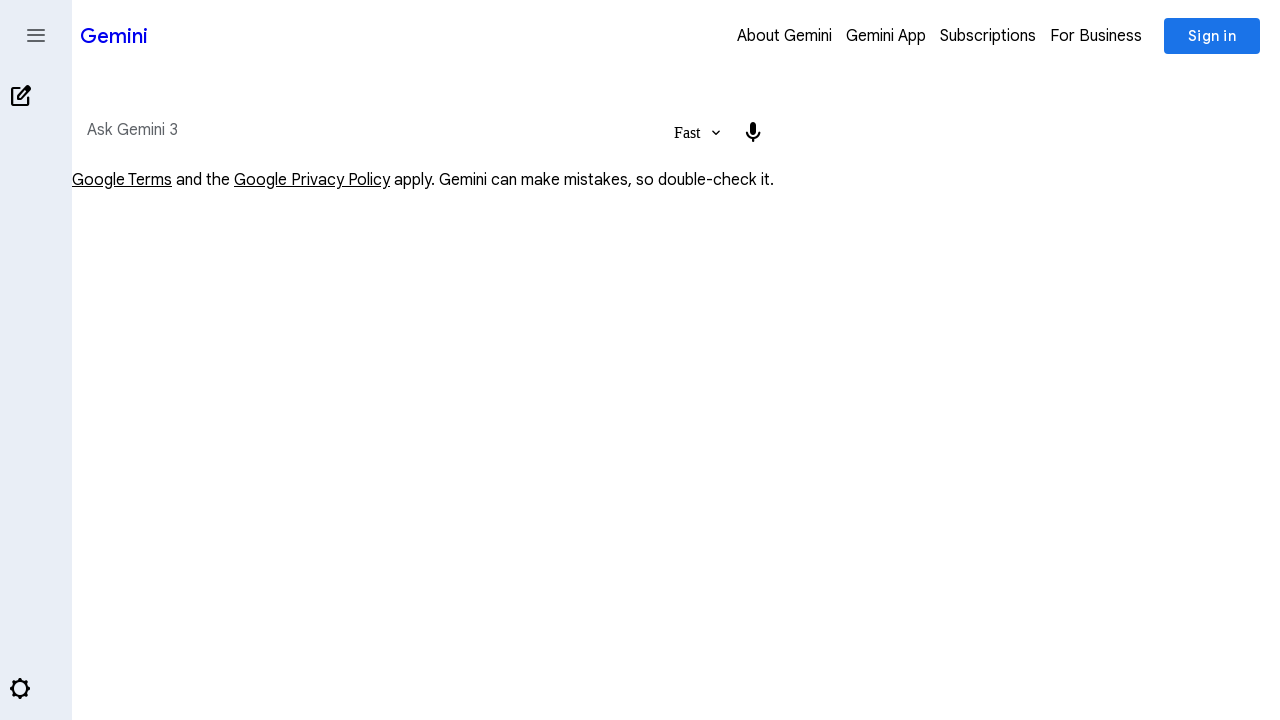

--- FILE ---
content_type: text/html; charset=utf-8
request_url: https://gemini.google.com/
body_size: 90261
content:
<!doctype html><html lang="en-US" dir="ltr"><head><base href="https://gemini.google.com/"><link rel="preconnect" href="//www.gstatic.com"><meta name="referrer" content="origin"><meta name="viewport" content="initial-scale=1,minimum-scale=1,width=device-width,interactive-widget=resizes-content"><meta name="color-scheme" content="only"><meta name="google-site-verification" content="NDfDvTdbFxsd1TbRRZVQZULBTRT2-fatyuQ1TT8gack"><meta name="twitter:card" content="summary_large_image"><meta property="og:site_name" content="Gemini"><link rel="icon" href="https://www.gstatic.com/lamda/images/gemini_sparkle_aurora_33f86dc0c0257da337c63.svg" sizes="any" type="image/svg+xml"><link rel="icon" href="https://www.gstatic.com/lamda/images/gemini_sparkle_4g_512_lt_f94943af3be039176192d.png" sizes="any" type="image/png"><link rel="apple-touch-icon" href="https://www.gstatic.com/lamda/images/gemini_sparkle_4g_512_lt_f94943af3be039176192d.png" sizes="any" type="image/png"><link rel="preconnect" href="https://www.google.com"><link rel="preconnect" href="https://lh3.googleusercontent.com"><link rel="preconnect" href="https://waa-pa.clients6.google.com"><link rel="preconnect" href="https://ogads-pa.clients6.google.com"><link rel="preconnect" href="https://www.gstatic.com"><link rel="preconnect" href="https://www.googletagmanager.com"><link rel="preload" href="https://www.gstatic.com/_/mss/boq-bard-web/_/js/k=boq-bard-web.BardChatUi.en_US.zBirgm2_qQU.2018.O/am=P44NhOEAF0_0BACADCA/d=1/excm=_b/ed=1/dg=0/br=1/wt=2/ujg=1/rs=AL3bBk0f9sarmefl1VFCcMvS6bTYLkiJOQ/ee=DGWCxb:CgYiQ;Pjplud:PoEs9b;QGR0gd:Mlhmy;ScI3Yc:e7Hzgb;Uvc8o:VDovNc;YIZmRd:A1yn5d;cEt90b:ws9Tlc;dowIGb:ebZ3mb;lOO0Vd:OTA3Ae;qafBPd:ovKuLd;wNp4Gc:k56rsf/dti=1/m=_b?wli=BardChatUi.5WpiN98a9-E.libheifWasm.O%3A%3BBardChatUi.BmCYYTA6tBs.loadWasmSipCoca.O%3A%3B" as="script" nonce="XzYXlbMSjqIHKm00uYwzyg"><script data-id="_gd" nonce="XzYXlbMSjqIHKm00uYwzyg">window.WIZ_global_data = {"AEJOSc":false,"ARR9x":true,"AfY8Hf":true,"Ajsvkd":false,"B7TsWc":"","BTQaEe":false,"CVUPx":false,"DEh2U":false,"Di4zjc":false,"DnVkpd":"Generate an image of a futuristic car driving through an old mountain road surrounded by nature∞https://www.gstatic.com/lamda/images/landing/a/i18n/en/m4_8k4pzPQk7S3pZbpBoOe5t.jpg∞https://www.gstatic.com/lamda/images/landing/a/i18n/en/ma4_aGFj00iXnaxSvfE0mItTt.png∞Sure, here is an image of a futuristic car driving through an old mountain road surrounded by nature:∰Rewrite this email draft to make it more clear and concise∞https://www.gstatic.com/lamda/images/landing/a/i18n/en/d2_63e667d15464db3e96f2e.jpg∞https://www.gstatic.com/lamda/images/landing/a/i18n/en/da2_2ff53d7c4782d54272f15.png∞Sure, here is a more clear and concise version of your email draft:\u003cbr /\u003eDear Professor [Professor’s name],\u003cbr /\u003eCongratulations on your Teaching Excellence Award! I am so honored to have had you as my economics professor this semester.\u003cbr /\u003eYour engaging teaching style has made complex economic concepts easy to understand. I especially appreciated how you incorporated real-world examples into your lectures. Your helpfulness and support both in and out of the classroom has been invaluable.∰Give me a list of 5 well-known sci-fi books and show the results in a table with descriptions∞https://www.gstatic.com/lamda/images/landing/a/i18n/en/d3_e479902e2fe272b199c8a.jpg∞https://www.gstatic.com/lamda/images/landing/a/i18n/en/da3_9dab65cbc90ef9e98f389.png∞Sure, here is a list of 5 well-known sci-fi books in a table with descriptions, including images:\u003cbr /\u003e\u003ctable\u003e\u003cthead\u003e\u003ctr\u003e\u003cth\u003eBook\u003c/th\u003e\u003cth\u003eAuthor\u003c/th\u003e\u003cth\u003eYear\u003c/th\u003e\u003cth\u003eDescription\u003c/th\u003e\u003c/tr\u003e\u003c/thead\u003e\u003ctbody\u003e\u003ctr\u003e\u003ctd\u003e\u003c/td\u003e\u003ctd\u003e\u003c/td\u003e\u003ctd\u003e\u003c/td\u003e\u003ctd\u003e\u003c/td\u003e\u003c/tr\u003e\u003c/tbody\u003e\u003c/table\u003e","DpimGf":false,"ENrkEf":0,"EOzIkf":"UMwOLzU_6bA","EP1ykd":["/_/*","/corp","/corp/*","/corp2","/corp2/*","/emulator","/emulator/*","/staging","/staging/*"],"FABJ3e":"https://docs.google.com/picker","FdrFJe":"8588170154137201036","GK6dn":"https://geminiweb-pa.clients6.google.com","GdU5Bf":"","GtQXDc":"Give me caption options to tell the world about my new fur baby, Finn. Use emojis∞https://www.gstatic.com/lamda/images/landing/a/u18/en/m1_02050367fdbe8690faba4.jpg∞https://www.gstatic.com/lamda/images/landing/a/u18/en/ma1_21f7d57cc2164a94180f6.png∞Sure, here are some caption options to tell the world about your new fur baby, Finn, using emojis:\n🐶 Meet my new best friend, Finn! He’s a bundle of joy and I can’t wait for all the adventures we’ll have together. #newpuppy #furryfriend #Finn\n🐾 Finn has stolen my heart! He’s the cutest and cuddliest puppy I’ve ever met. #puppylove #FinnFan #doglover\n🐕‍🦺 Finn is officially part of the family! He’s already brought so much joy into our lives. #welcomehomeFinn #adoptdontshop #dogsofinstagram\n🐶 Finn is my little shadow! He follows me everywhere I go. #puptastic #FinnAdventures #dogdays\n🐾 Finn is always up for a good cuddle! He’s the perfect lapdog. #snugglebuddy #FinnTheCuddleBug #bestdoggoever∰Describe a new fashion trend that’s inspired by retro styles.∞https://www.gstatic.com/lamda/images/landing/a/u18/en/m2_0837b565aa77b98938d28.jpg∞https://www.gstatic.com/lamda/images/landing/a/u18/en/ma2_4dc50c5a1ccf43229c150.png∞New fashion trend inspired by retro styles:\nThe Neo-Glam Revival\nThe Neo-Glam Revival is a new fashion trend that takes inspiration from the glamorous styles of the 1970s and 1980s. This trend is all about bold colors, metallics, and over-the-top silhouettes.\nSome of the key pieces of the Neo-Glam Revival include:\nSequin dresses: Sequin dresses are a must-have for anyone who wants to channel the Neo-Glam Revival trend. These dresses are perfect for a night out on the town, and they’ll make you feel like a million bucks.\nMetallic suits: Metallic suits are another key piece of the Neo-Glam Revival trend. These suits are perfect for making a statement, and they can be dressed up or down depending on the occasion.∰Draft a guide on how to set up the perfect movie marathon night with friends.∞https://www.gstatic.com/lamda/images/landing/a/u18/en/m3_d4e89a863f2a97bd080a7.jpg∞https://www.gstatic.com/lamda/images/landing/a/u18/en/ma3_45eebba09a87a8a8c95e6.png∞How to Set Up the Perfect Movie Marathon Night with Friends\nMovie marathons are a great way to spend time with friends and enjoy your favorite films. But to make sure your marathon is a success, there are a few things you need to do to prepare.\n1. Choose your movies\nThe most important thing is to choose movies that everyone will enjoy. If you’re not sure what to pick, try doing a poll of your friends to see what they’re interested in. You can also choose a theme for your marathon, such as all comedies, all horror movies, or all movies from a particular decade.\n2. Set a schedule\nOnce you’ve chosen your movies, it’s a good idea to set a schedule for the night. This will help ensure that you have enough time to watch all of the movies and also take breaks for snacks and bathroom visits.","HUGLxb":"https://geminiweb-pa.clients6.google.com","HiPsbb":1,"I2uq4c":"","Im6cmf":"/_/BardChatUi","IrULFb":"","J1jtEd":5,"JLbhgf":"https://notebooklm.google.com","JNl6me":"/punctual/prod/assistant-bard","L8cmRe":" ","LoQv7e":false,"Lz8rbb":false,"MT7f9b":[],"MUE6Ne":"BardChatUi","MuJWjd":false,"P1qjVc":false,"PI9WOb":"[base64]\u003d","QrtxK":"","RAQcW":true,"RL9Dob":["can list advantages and disadvantages to consider before buying a smart watch","can brainstorm ways to make instant noodles even more delicious","can start an Ireland trip plan for your group and export it to Docs","can create a table to track the depth chart for your community basketball team","can list some power words to use on your resume that show leadership","can write some lyrics for your heartbreak anthem titled “Lovesick”","can give you some ideas to surprise your movie-loving friend on their birthday","can explain your code to you, line by line","can draft an email accepting the job offer and export it to Gmail","can help you debug your lines of source code","can help you explain to your kids why the sky is blue","can draft a design brief for your bookstore’s new logo and export it to Docs"],"RMwZnf":[],"S06Grb":"","S6lZl":103135050,"SDPG4c":false,"SVs1zb":false,"TSDtV":"%.@.[[null,[[45680923,999999,null,null,null,null,\"Ts10ge\"],[45713993,null,false,null,null,null,\"bj1Ybf\"],[45629829,null,null,0.75,null,null,\"ovZJSd\"],[45747056,null,false,null,null,null,\"dovNtd\"],[45700005,null,true,null,null,null,\"DW4nqf\"],[45615671,null,false,null,null,null,\"ZJmXsb\"],[45629317,null,null,null,\"https://www.gstatic.com/lamda/images/app_upsell/en_badge_web_generic_3943bbffa169559934849.png\",null,\"nrJXhc\"],[45742760,null,false,null,null,null,\"Q5H8Ic\"],[45648844,null,true,null,null,null,\"OFpCnd\"],[45700351,null,true,null,null,null,\"edHLke\"],[45700350,null,true,null,null,null,\"wdFopb\"],[45661179,null,true,null,null,null,\"v7fyTe\"],[45694234,null,true,null,null,null,\"BInird\"],[45699667,null,true,null,null,null,\"EZYJg\"],[45719589,null,false,null,null,null,\"bmEZhd\"],[45428796,null,false,null,null,null,\"ZL8UD\"],[45731573,null,false,null,null,null,\"EWKrSb\"],[45745956,null,false,null,null,null,\"M0rVQd\"],[45663939,null,null,null,null,null,\"AXSAqe\",[\"[[\\\"researcher\\\"]]\"]],[45448126,null,null,null,\"\",null,\"YcAzte\"],[45679061,null,true,null,null,null,\"T2x23\"],[45696853,null,false,null,null,null,\"pWH0ee\"],[45682634,null,true,null,null,null,\"N8VYIb\"],[45742222,null,null,null,\"Create a comic with the title: Getting started with Nano Banana Pro 🍌. Panel 1: A mobile interface on Gemini, rendered in a poetic watercolor-ink style with fine ink outlines and soft, bleeding washes. The interface is friendly and a hand painted with expressive brushwork taps a prominent button labeled “🍌 Create image”. Above the button it should say “Choose your Model” then below there should be a checkbox that says “Thinking with 3 Pro”  Muted greys and blues dominate the background. The button has a vivid yellow accent. “ Select the Thinking with 3 Pro model” and tap \\\"Create image\\\" to begin. Panel 2: A cheerful person is depicted adding their selfie from the phone’s camera. The user\u0027s face is drawn with soft outlines and warm pastel colors, while the phone and UI maintain the delicate water-ink aesthetic. Visible paper grain adds to the texture. Panel 3: The person thinks about what to create. In the background, different options are visualized to show what they’re thinking, including — them as a plushie, them with a mohawk hairstyle, and a figurine. These options are clearly rendered behind the person in the same style as the rest of the comic. Panel 4: The person is shown adding a style prompt, with a speech bubble saying “Transform me into a watercolor painting”. The text is integrated into the panel\u0027s watercolor-ink look, and the interaction feels natural and intuitive. Panel 5: The person is seen editing the image by simply typing into Gemini. The scene captures the ease of this interaction, with the final edited image, now in a watercolor style, appearing on the screen. The overall tone is friendly, instructional, and inspiring. It feels like a mini tutorial comic, all conveyed through the specified delicate water-ink illustration style. Make the aspect ratio 16:9.\",null,\"wN9i0b\"],[45668501,null,true,null,null,null,\"gGPh1\"],[45742219,null,null,null,\"New! \\u003ca href\\u003d\\\"https://gemini.google.com/signin\\\"\\u003eSign in\\u003c/a\\u003e to try 🍌 Nano Banana Pro\",null,\"aGv0md\"],[45656690,null,false,null,null,null,\"swKSab\"],[45640658,null,true,null,null,null,\"LWjSf\"],[45671620,null,false,null,null,null,\"kabrmb\"],[45720648,null,true,null,null,null,\"lvq7t\"],[45712190,null,false,null,null,null,\"fYbSRc\"],[45707189,null,false,null,null,null,\"jPsFFc\"],[45676785,null,false,null,null,null,\"b7n1ib\"],[45664020,null,true,null,null,null,\"sKVCWc\"],[45428795,null,false,null,null,null,\"C2P4R\"],[45532386,null,true,null,null,null,\"lX4xnb\"],[45672055,null,false,null,null,null,\"baipKc\"],[45677269,null,true,null,null,null,\"J4zCWd\"],[45629137,null,true,null,null,null,\"E2QOsc\"],[45685029,null,true,null,null,null,\"aAR2Wc\"],[45670623,null,true,null,null,null,\"cTWF7\"],[45688132,null,false,null,null,null,\"Bva4pf\"],[45623848,null,null,null,null,null,\"MZY7Ee\",[\"[[5]]\"]],[45736381,6,null,null,null,null,\"So81Se\"],[45626773,null,true,null,null,null,\"Aj2MYb\"],[45629637,null,true,null,null,null,\"u0oBhc\"],[45617690,null,true,null,null,null,\"dPLjid\"],[45727205,null,false,null,null,null,\"zvgyCe\"],[45742660,null,false,null,null,null,\"h8Xqaf\"],[45678574,null,false,null,null,null,\"v7JiI\"],[45462879,null,true,null,null,null,\"a4ZjHe\"],[45691102,null,true,null,null,null,\"TH1zib\"],[45631173,null,true,null,null,null,\"SAwdWd\"],[45699561,null,false,null,null,null,\"HV8bzf\"],[45752238,null,false,null,null,null,\"fPxd6b\"],[45428963,null,false,null,null,null,\"wfjXpd\"],[45428868,null,true,null,null,null,\"nnDOtb\"],[45688644,null,true,null,null,null,\"RJpag\"],[45677779,null,false,null,null,null,\"aiXaGd\"],[45616225,null,null,null,\"https://www.gstatic.com/lamda/images/app_upsell/upsell_hero_6a6ea7ad39f3a87e36497.gif\",null,\"JmDHue\"],[45673324,null,false,null,null,null,\"TganFd\"],[45737527,null,true,null,null,null,\"V5jrte\"],[45476425,null,false,null,null,null,\"ybXtUb\"],[45675939,null,true,null,null,null,\"By9o8d\"],[45616767,4,null,null,null,null,\"jOQANd\"],[45619237,null,false,null,null,null,\"ojVpQ\"],[45745026,null,false,null,null,null,\"g3IHBf\"],[45678094,1,null,null,null,null,\"JRbYhb\"],[45462043,null,true,null,null,null,\"cS5vif\"],[45684703,null,true,null,null,null,\"Ayyfqd\"],[45733037,null,false,null,null,null,\"bPRiBe\"],[45637839,null,true,null,null,null,\"E2O05d\"],[45714542,null,true,null,null,null,\"nSNucb\"],[45744339,null,true,null,null,null,\"xEZRO\"],[45744280,null,true,null,null,null,\"GJqe9d\"],[45663728,null,true,null,null,null,\"RvXYff\"],[45675814,null,true,null,null,null,\"XrHWWc\"],[45717617,null,false,null,null,null,\"rEBfN\"],[45640709,null,false,null,null,null,\"Jt5CZ\"],[45677569,null,true,null,null,null,\"vnKm7e\"],[45683762,null,false,null,null,null,\"sVACp\"],[45630276,null,true,null,null,null,\"xsrUoe\"],[45639769,null,null,null,\"drive/v2internal\",null,\"FYqZeb\"],[45742874,null,true,null,null,null,\"pBiUJf\"],[45708221,null,false,null,null,null,\"bYgo0b\"],[105903863,null,false,null,null,null,\"antqt\"],[45682210,null,false,null,null,null,\"FFEkgc\"],[45647985,null,true,null,null,null,\"aqauSe\"],[45700033,null,true,null,null,null,\"IiND5\"],[45741391,null,false,null,null,null,\"CHRIJ\"],[45692524,null,false,null,null,null,\"guh6Qd\"],[45693783,null,true,null,null,null,\"ehxwKd\"],[45690003,2,null,null,null,null,\"O9Evqc\"],[45716191,null,true,null,null,null,\"RqYnbb\"],[45428931,null,false,null,null,null,\"oG0vDf\"],[45739006,null,false,null,null,null,\"hCgdhb\"],[45731129,null,false,null,null,null,\"nBf49c\"],[45675749,null,true,null,null,null,\"YkPNZ\"],[45690108,null,true,null,null,null,\"ZKpXxc\"],[45476323,null,false,null,null,null,\"f7btTe\"],[45688397,null,false,null,null,null,\"XhYRrf\"],[45646913,null,false,null,null,null,\"JjwG6d\"],[45702643,null,true,null,null,null,\"pLhwlf\"],[45709210,null,false,null,null,null,\"y69Ac\"],[45742297,null,true,null,null,null,\"FfAQ9e\"],[45617944,null,true,null,null,null,\"yFgPc\"],[45736812,null,false,null,null,null,\"nKgcMc\"],[45733811,null,false,null,null,null,\"KJxBxc\"],[45691099,null,true,null,null,null,\"arDQYc\"],[45651115,null,false,null,null,null,\"WTYgEe\"],[45739607,null,true,null,null,null,\"NQonPe\"],[45739372,null,false,null,null,null,\"NgpX3c\"],[45728377,null,false,null,null,null,\"iDaAnb\"],[45615391,null,false,null,null,null,\"B7jSYe\"],[45684107,null,true,null,null,null,\"cgm5Ob\"],[45430312,null,true,null,null,null,\"PQbih\"],[45712831,null,false,null,null,null,\"Rdx9Ac\"],[45645715,null,true,null,null,null,\"JhnuJe\"],[45644567,null,false,null,null,null,\"DRykBd\"],[45710731,null,false,null,null,null,\"Bvvmq\"],[45665150,null,true,null,null,null,\"srPPnf\"],[45624292,null,false,null,null,null,\"XXO2J\"],[45664323,null,true,null,null,null,\"MkeP5b\"],[45675323,null,true,null,null,null,\"KatWR\"],[45620586,null,false,null,null,null,\"saHcWc\"],[45616224,null,false,null,null,null,\"nO10if\"],[45683014,null,true,null,null,null,\"HnD99b\"],[45690788,null,true,null,null,null,\"o3Rscb\"],[45619266,null,false,null,null,null,\"Cmhn5c\"],[45699247,null,true,null,null,null,\"ZqaZ7d\"],[45629942,null,null,null,\"https://apps.apple.com/app/google-gemini/id6477489729?\\u0026pt\\u003d9008\\u0026ct\\u003dmweb_upsell_ios\\u0026mt\\u003d8\",null,\"ZUR3ze\"],[45703422,null,true,null,null,null,\"DqHV0\"],[45619210,null,false,null,null,null,\"QtpGEd\"],[45714905,null,true,null,null,null,\"eLjskb\"],[45745619,null,true,null,null,null,\"slnaN\"],[45718927,null,false,null,null,null,\"fxcFAb\"],[45668267,null,false,null,null,null,\"JZCQOd\"],[45696888,null,true,null,null,null,\"goydWb\"],[45692616,null,true,null,null,null,\"uV5WOd\"],[45692079,null,false,null,null,null,\"AkXB7e\"],[45729443,null,false,null,null,null,\"af6cGb\"],[45682623,null,false,null,null,null,\"oH2Xbf\"],[45694335,null,false,null,null,null,\"DnHv9e\"],[45641715,null,false,null,null,null,\"a0ou4e\"],[45428776,450,null,null,null,null,\"S2jpNe\"],[45679326,25,null,null,null,null,\"VIlUfb\"],[45663911,null,true,null,null,null,\"urswwd\"],[45702952,null,null,null,null,null,\"NEP3Ab\",[\"[[\\\"gemini-2.0-flash\\\",\\\"gemini-2.5-flash-preview-04-17\\\",\\\"gemini-2.5-flash-preview-05-20\\\"]]\"]],[45654743,null,null,null,\"https://chromebook.com/perks?id\\u003dgamgee.standard.2024\",null,\"BZVHDb\"],[45653437,5000,null,null,null,null,\"KmGUYb\"],[45751694,null,false,null,null,null,\"P9Z9ie\"],[45723982,null,true,null,null,null,\"Izdhrb\"],[45692963,5,null,null,null,null,\"CrXqze\"],[45721232,null,false,null,null,null,\"GySp8b\"],[45713262,null,false,null,null,null,\"UaGulc\"],[45618550,null,false,null,null,null,\"D1Mxme\"],[45712554,null,null,null,\"pet\",null,\"bRFDwd\"],[45683512,null,false,null,null,null,\"WUqVC\"],[45696297,null,true,null,null,null,\"w7g09\"],[45717422,null,true,null,null,null,\"Ae4Kx\"],[45725899,null,true,null,null,null,\"FCy1Ff\"],[45736559,null,true,null,null,null,\"S3SE5c\"],[45717898,null,false,null,null,null,\"NTNpQd\"],[45653854,null,true,null,null,null,\"dYf0Ob\"],[45625101,null,true,null,null,null,\"fH0Q8e\"],[45728464,null,true,null,null,null,\"EvoP4c\"],[45428847,null,true,null,null,null,\"zActZ\"],[45751609,null,false,null,null,null,\"wafecf\"],[45684682,null,true,null,null,null,\"i82jxe\"],[45630433,null,true,null,null,null,\"nnRHBc\"],[45720784,null,false,null,null,null,\"euGzSb\"],[45428989,null,true,null,null,null,\"t8IUAd\"],[45663648,null,false,null,null,null,\"yGlQMd\"],[45661419,null,true,null,null,null,\"aK7V4\"],[45680096,null,true,null,null,null,\"aG2CSb\"],[45722323,null,false,null,null,null,\"NObicf\"],[45739047,null,false,null,null,null,\"ytz6ec\"],[45645024,null,false,null,null,null,\"TE62U\"],[45684100,null,null,null,null,null,\"fbyN6e\",[\"[]\"]],[45698609,null,null,null,\"4af6c7f5da75d65d\",null,\"ctxsxd\"],[45739074,null,true,null,null,null,\"n7XJfd\"],[45738617,null,false,null,null,null,\"kI2hqd\"],[45700871,null,true,null,null,null,\"Vof1ue\"],[45626094,null,null,null,\"\",null,\"scLJRb\"],[45739943,null,false,null,null,null,\"I0TpMe\"],[45640357,null,true,null,null,null,\"whET8e\"],[45428789,null,true,null,null,null,\"zoiHab\"],[45668808,null,true,null,null,null,\"ZmYkuc\"],[45750763,null,false,null,null,null,\"jrsmwc\"],[45721494,null,false,null,null,null,\"BZLOCc\"],[45728881,null,false,null,null,null,\"vLaNZ\"],[45647122,null,true,null,null,null,\"rZ38ie\"],[45736667,null,true,null,null,null,\"S9Ys9b\"],[45675841,null,true,null,null,null,\"grP9wb\"],[45746022,null,false,null,null,null,\"Fdj5Ke\"],[45634997,null,false,null,null,null,\"wkaXqb\"],[45688511,null,true,null,null,null,\"mqji9d\"],[45638870,null,null,null,\"https://one.google.com/ai/invite?utm_source\\u003dgemini\\u0026utm_medium\\u003dweb\\u0026utm_campaign\\u003dinvite_friends\",null,\"UGDWb\"],[45668342,null,true,null,null,null,\"tgBNpd\"],[45429040,null,false,null,null,null,\"PXGHjb\"],[45654979,null,true,null,null,null,\"dueZdc\"],[45624306,null,true,null,null,null,\"hZYbfc\"],[45667518,null,true,null,null,null,\"Kh8MPe\"],[45733511,null,true,null,null,null,\"aPihYe\"],[45698590,null,true,null,null,null,\"umy5Jd\"],[45750906,50,null,null,null,null,\"azbhIb\"],[45746212,null,true,null,null,null,\"PUvJgd\"],[45743344,null,false,null,null,null,\"iJV1Qd\"],[45460077,null,true,null,null,null,\"DDUfIf\"],[45623225,null,false,null,null,null,\"OegeKc\"],[45726453,null,true,null,null,null,\"gQjowb\"],[45714878,null,false,null,null,null,\"UEREpe\"],[45708995,null,true,null,null,null,\"zSf0nc\"],[45712222,null,true,null,null,null,\"rUf4Hc\"],[45428994,null,false,null,null,null,\"Zk5Jrf\"],[45428804,null,false,null,null,null,\"MCu3Xb\"],[45737473,null,false,null,null,null,\"qigFT\"],[45657988,null,true,null,null,null,\"tGbQQb\"],[45726350,null,true,null,null,null,\"ErhMR\"],[45625530,null,true,null,null,null,\"bCVmgd\"],[45679591,null,false,null,null,null,\"nm3tUd\"],[45745586,null,true,null,null,null,\"wpJbme\"],[45750554,null,false,null,null,null,\"erOrbe\"],[45748195,null,false,null,null,null,\"Z8Uocd\"],[45704195,null,false,null,null,null,\"BSCkl\"],[45736674,null,null,null,null,null,\"epV0tb\",[\"[[\\\"imagen-3.0-generate-001\\\",\\\"imagen-3.0-generate-002\\\"]]\"]],[45729950,null,true,null,null,null,\"rJjWRd\"],[45742987,null,true,null,null,null,\"Z192hd\"],[45713263,null,false,null,null,null,\"hv8Bqb\"],[45715669,null,true,null,null,null,\"HvNZU\"],[45734252,null,false,null,null,null,\"BHlGFb\"],[45683635,null,false,null,null,null,\"EceMjd\"],[45622196,null,true,null,null,null,\"lSlABc\"],[45709390,null,false,null,null,null,\"AFpFNe\"],[45656005,null,true,null,null,null,\"DNTFub\"],[45698778,null,false,null,null,null,\"DFPOce\"],[45722007,null,false,null,null,null,\"s7oGed\"],[45642725,null,true,null,null,null,\"fqPYgf\"],[45733281,null,false,null,null,null,\"scYqlb\"],[45711995,null,false,null,null,null,\"L4ARre\"],[45634074,null,false,null,null,null,\"wHZ85d\"],[45745454,null,false,null,null,null,\"quWnJ\"],[45723050,null,false,null,null,null,\"wGzx0b\"],[45643063,null,false,null,null,null,\"gdPvQb\"],[45738886,null,false,null,null,null,\"NUkyre\"],[45732132,null,true,null,null,null,\"VdxcNe\"],[45691373,null,true,null,null,null,\"d9kXD\"],[45654176,null,null,null,\"\",null,\"U2LOE\"],[45684130,null,true,null,null,null,\"tl65Me\"],[45642396,null,false,null,null,null,\"jF5FHb\"],[45626772,null,false,null,null,null,\"wxXPsf\"],[45696224,null,true,null,null,null,\"WiXNne\"],[45694899,null,false,null,null,null,\"ztUSKc\"],[45429006,600,null,null,null,null,\"nwVHb\"],[45696501,null,false,null,null,null,\"Gxr1jd\"],[45622440,7,null,null,null,null,\"fMrGLc\"],[45680286,null,false,null,null,null,\"aWSlo\"],[45633389,null,false,null,null,null,\"p7VUac\"],[45673253,null,false,null,null,null,\"o35w0\"],[45682306,null,true,null,null,null,\"NtAvVe\"],[45692577,null,true,null,null,null,\"F3Pzpe\"],[45740570,null,false,null,null,null,\"zU2hTc\"],[45731076,null,true,null,null,null,\"dINn8b\"],[45670621,null,false,null,null,null,\"c6RXZd\"],[45716318,null,false,null,null,null,\"TEYPQd\"],[45664100,null,false,null,null,null,\"YvYm9b\"],[45699248,null,true,null,null,null,\"bkLe5b\"],[45728713,null,true,null,null,null,\"iOWcsc\"],[45699135,null,null,null,\"e6fa609c3fa255c0\",null,\"op9pO\"],[45746358,null,false,null,null,null,\"p284Dd\"],[45727162,null,false,null,null,null,\"cJlh8c\"],[45612622,null,true,null,null,null,\"M7lMec\"],[45683806,null,false,null,null,null,\"MgWghe\"],[45735441,null,false,null,null,null,\"M60PXe\"],[45641800,null,false,null,null,null,\"CVvMz\"],[45630315,null,false,null,null,null,\"MfBd0c\"],[45739897,null,true,null,null,null,\"Pf5PGe\"],[45737426,null,true,null,null,null,\"SSvSN\"],[45430892,5,null,null,null,null,\"EoecI\"],[45717939,300000,null,null,null,null,\"ZTZoeb\"],[45700004,null,false,null,null,null,\"o4Uh0e\"],[45724578,null,true,null,null,null,\"PXtREc\"],[45716818,null,true,null,null,null,\"PUfXl\"],[45729132,null,false,null,null,null,\"lEyhCf\"],[45430100,null,false,null,null,null,\"EPOeff\"],[45735135,null,false,null,null,null,\"c8Tq7\"],[45619561,null,false,null,null,null,\"CCkOlc\"],[45532323,null,false,null,null,null,\"fcYmx\"],[45748810,null,false,null,null,null,\"lJ3oqe\"],[45720769,null,true,null,null,null,\"hTpElb\"],[45684135,null,false,null,null,null,\"KoNO\"],[45717082,null,false,null,null,null,\"joRgFd\"],[45719399,null,false,null,null,null,\"DfioCc\"],[45428768,null,false,null,null,null,\"Gpdzvb\"],[45751552,null,true,null,null,null,\"qpUu7e\"],[45705749,null,true,null,null,null,\"kXNDkd\"],[45706437,null,true,null,null,null,\"C3W05c\"],[45642449,180000,null,null,null,null,\"RlhfHd\"],[45428947,null,true,null,null,null,\"GZkcu\"],[45737235,null,true,null,null,null,\"r6Jf3c\"],[45639768,null,null,null,\"https://content.googleapis.com\",null,\"cPm7U\"],[45702272,null,true,null,null,null,\"fbo4pd\"],[45740323,null,false,null,null,null,\"qDwbfe\"],[45697349,null,false,null,null,null,\"gnFtYb\"],[45751667,null,false,null,null,null,\"mh2vie\"],[45477171,null,true,null,null,null,\"zMhdY\"],[45720154,null,true,null,null,null,\"Q9BUob\"],[45681899,null,true,null,null,null,\"Cbm6wb\"],[45741417,null,false,null,null,null,\"oxFHcc\"],[45745757,null,true,null,null,null,\"zGQKRd\"],[45743066,2,null,null,null,null,\"C654we\"],[45719094,null,false,null,null,null,\"NOjnwc\"],[45664056,null,false,null,null,null,\"F30Yud\"],[45738697,null,true,null,null,null,\"FW5utc\"],[45725082,15552000,null,null,null,null,\"UbBVdd\"],[45732133,null,true,null,null,null,\"PnJFGe\"],[45742440,null,false,null,null,null,\"ESGYjd\"],[45707133,null,true,null,null,null,\"oKG8D\"],[45650128,null,false,null,null,null,\"vMQCad\"],[45620935,null,true,null,null,null,\"jLH4af\"],[45428970,null,true,null,null,null,\"bMcUgd\"],[45630680,null,false,null,null,null,\"g6qpod\"],[45744994,null,false,null,null,null,\"D7eKwf\"],[45674830,null,true,null,null,null,\"ItPpwd\"],[45724576,null,true,null,null,null,\"bnKmFf\"],[45657367,null,true,null,null,null,\"wdbE8d\"],[45717684,null,null,null,\"gemini_ail_upsell_model_selection\",null,\"rzbzgd\"],[45671653,null,false,null,null,null,\"bqqQdd\"],[45737691,null,null,null,\"\",null,\"vi5zGe\"],[45750060,null,false,null,null,null,\"Tpbsc\"],[45723719,null,true,null,null,null,\"qJlC6b\"],[45685562,null,true,null,null,null,\"XiHahe\"],[45696887,null,true,null,null,null,\"GulYtb\"],[45750981,86400,null,null,null,null,\"HI5GY\"],[45746110,null,null,null,\"\",null,\"p5kdTd\"],[45710490,null,false,null,null,null,\"bQ1MWe\"],[45631335,null,true,null,null,null,\"Eqvej\"],[45681082,30,null,null,null,null,\"H2ASHf\"],[45668082,null,false,null,null,null,\"nqrHib\"],[45668816,null,false,null,null,null,\"gQZOGe\"],[45720320,null,false,null,null,null,\"SsR7bb\"],[45650728,null,false,null,null,null,\"DxrTme\"],[45659768,null,false,null,null,null,\"JlLAxb\"],[45642307,null,false,null,null,null,\"qp67wb\"],[45693563,null,true,null,null,null,\"ZGnDdb\"],[45741034,null,true,null,null,null,\"VszWLb\"],[45672226,null,true,null,null,null,\"QbWyB\"],[45741653,null,false,null,null,null,\"T96Yed\"],[45669316,null,true,null,null,null,\"JIGkec\"],[45428888,null,false,null,null,null,\"D0xBnf\"],[45687795,null,false,null,null,null,\"BLrBBf\"],[45684312,null,true,null,null,null,\"AOY1P\"],[45718616,null,false,null,null,null,\"krTIbb\"],[45706222,5,null,null,null,null,\"jQlUZd\"],[45736914,null,true,null,null,null,\"Nx08rb\"],[45689552,null,null,null,\"\",null,\"E7OUT\"],[45693307,null,false,null,null,null,\"y2Uume\"],[45429052,null,false,null,null,null,\"Dqw65b\"],[45707390,null,true,null,null,null,\"LnNoQ\"],[45718680,null,true,null,null,null,\"qhZuXc\"],[45428875,null,false,null,null,null,\"UivFTe\"],[45741021,null,false,null,null,null,\"vgqK4b\"],[45684132,null,true,null,null,null,\"ROQXmf\"],[45675848,null,false,null,null,null,\"BLFhfe\"],[45738744,null,true,null,null,null,\"HL1mjd\"],[45585466,null,false,null,null,null,\"kbk4Dc\"],[45668486,null,null,null,\"Done. Feel free to ask me follow-up questions or request changes.\",null,\"Ae1tie\"],[45746601,null,false,null,null,null,\"yQBVRe\"],[45724819,null,false,null,null,null,\"LuDHY\"],[45688939,null,null,null,\"\",null,\"OPV09c\"],[45718654,null,true,null,null,null,\"I5pJBd\"],[45713541,null,null,null,\"You are a professional voice actor who adapts reading style according to the context of the text. Read the following text:\",null,\"KXbYgb\"],[45532017,null,false,null,null,null,\"TH5Fqc\"],[45719602,null,false,null,null,null,\"mfbok\"],[45689927,null,true,null,null,null,\"N6On5c\"],[45680504,null,true,null,null,null,\"TJClCb\"],[45744265,null,false,null,null,null,\"k1mXec\"],[45674738,null,false,null,null,null,\"O4pBkf\"],[45715038,null,true,null,null,null,\"GiYL8e\"],[45718840,3,null,null,null,null,\"UsGxwb\"],[45746940,null,false,null,null,null,\"N7wMLd\"],[45679481,null,true,null,null,null,\"SB8aqe\"],[45670130,null,true,null,null,null,\"Im8JOb\"],[45724465,null,false,null,null,null,\"Ep79qf\"],[45745047,null,false,null,null,null,\"mFSqIb\"],[45688575,null,true,null,null,null,\"lJFMpd\"],[45715051,null,true,null,null,null,\"ERcDad\"],[45658016,null,false,null,null,null,\"wEvU0b\"],[45725692,null,true,null,null,null,\"TlKWi\"],[45626370,null,true,null,null,null,\"kPNM5e\"],[45721967,null,false,null,null,null,\"UvoJwc\"],[45714333,null,null,null,null,null,\"aTlrCb\",[\"[]\"]],[45737041,null,true,null,null,null,\"fN2e3d\"],[45429641,null,false,null,null,null,\"o6i9Fe\"],[45692684,null,true,null,null,null,\"q30nze\"],[45648568,null,false,null,null,null,\"MHGsHf\"],[45652190,null,true,null,null,null,\"gxQepe\"],[45694266,null,false,null,null,null,\"lXVFZe\"],[45651019,null,true,null,null,null,\"B0Sw5d\"],[45738565,null,true,null,null,null,\"iMhoxd\"],[45738564,null,true,null,null,null,\"fsF9hf\"],[45740225,null,false,null,null,null,\"ExCLp\"],[45428985,null,false,null,null,null,\"c2ASrf\"],[45685834,null,false,null,null,null,\"k5zNRc\"],[45641095,null,true,null,null,null,\"qowave\"],[45598641,null,false,null,null,null,\"PBrABf\"],[45641734,null,true,null,null,null,\"owDRdc\"],[45714036,null,false,null,null,null,\"MfWQPb\"],[45615897,null,null,null,\"Try for 2 months, at no charge\",null,\"K3Bzre\"],[45429045,null,true,null,null,null,\"SRbmLd\"],[45661215,null,false,null,null,null,\"vDcVz\"],[45733287,null,null,null,null,null,\"pctdQd\",[\"[]\"]],[45732185,null,true,null,null,null,\"UgN3sb\"],[45685548,null,false,null,null,null,\"feQLcd\"],[45663042,null,true,null,null,null,\"GaRAXb\"],[45611828,null,true,null,null,null,\"i3rE6b\"],[45699338,null,false,null,null,null,\"oyOSTd\"],[45691937,null,true,null,null,null,\"tCGSHc\"],[45742379,null,false,null,null,null,\"dHjC9c\"],[45733288,null,null,null,null,null,\"luH6Bf\",[\"[]\"]],[45722120,null,false,null,null,null,\"cXrylb\"],[45712923,null,false,null,null,null,\"XrkDCe\"],[45680906,null,false,null,null,null,\"Pfr35b\"],[45726720,null,true,null,null,null,\"yFn4cd\"],[45727691,null,true,null,null,null,\"tyP5P\"],[45617673,null,null,null,\"https://www.gstatic.com/lamda/images/app_upsell/apollo_launch_qr_code_9cfd6d7a0efb8fb8e817d.png\",null,\"ePjQRb\"],[45741886,null,false,null,null,null,\"LrGV5b\"],[45730326,null,true,null,null,null,\"FomUr\"],[45696885,null,true,null,null,null,\"AOKzkf\"],[45720491,null,null,null,\"all\",null,\"tw9NV\"],[45460354,null,false,null,null,null,\"f25R\"],[45628916,null,true,null,null,null,\"b1W7Ab\"],[45730768,null,false,null,null,null,\"iLm7tc\"],[45720506,null,null,null,null,null,\"DdW2O\",[\"[[\\\"Recommend a film based on my YouTube history⇔Recommend a film based on my YouTube history\\\",\\\"Brainstorm my next trip using my photos⇔Brainstorm my next trip using my photos\\\",\\\"Describe my vibe based on my emails⇔Describe my vibe based on my emails\\\",\\\"Show me hidden patterns in my Google searches⇔Show me hidden patterns in my Google searches\\\",\\\"Suggest a new hobby for me using Gmail⇔Suggest a new hobby for me using Gmail\\\"]]\"]],[45699474,5,null,null,null,null,\"C5AOxc\"],[45655213,null,true,null,null,null,\"q9VoY\"],[45669548,null,false,null,null,null,\"hb4oCb\"],[45662690,null,false,null,null,null,\"JAEDrc\"],[45745670,null,false,null,null,null,\"OWFl7\"],[45709565,null,false,null,null,null,\"DbIeUb\"],[45633859,null,false,null,null,null,\"LLnOXd\"],[45751430,null,false,null,null,null,\"WLK7m\"],[45671034,null,false,null,null,null,\"yOyArf\"],[45716813,null,true,null,null,null,\"v2jy8b\"],[45668703,null,true,null,null,null,\"HvtfLc\"],[45720482,null,true,null,null,null,\"eFnW6d\"],[45707878,null,true,null,null,null,\"k36p9d\"],[45696884,null,true,null,null,null,\"mN30B\"],[45664101,null,false,null,null,null,\"XTN0p\"],[45697131,null,null,null,\"Create a new quiz based on the previous context using the same language as the existing quiz.\",null,\"boLlXd\"],[45667219,null,null,null,\"\",null,\"Lxkftb\"],[45688101,null,false,null,null,null,\"Q4CyKc\"],[45674806,null,false,null,null,null,\"QFTjq\"],[45679581,null,false,null,null,null,\"PgJXd\"],[45737474,null,true,null,null,null,\"XADWNb\"],[45653751,null,false,null,null,null,\"mj594e\"],[45744110,null,false,null,null,null,\"vRSDod\"],[45724940,null,true,null,null,null,\"KADYYb\"],[45667659,null,false,null,null,null,\"SWI0Ef\"],[45658669,null,true,null,null,null,\"ktbRrb\"],[45646093,null,false,null,null,null,\"yVEDNe\"],[45745092,null,true,null,null,null,\"q1lRhd\"],[45683608,null,true,null,null,null,\"mjgQbc\"],[45731378,null,true,null,null,null,\"ykdbYe\"],[45711098,null,false,null,null,null,\"NzHhhb\"],[45709164,null,false,null,null,null,\"jsLmee\"],[45683072,null,true,null,null,null,\"lV390e\"],[45705706,null,false,null,null,null,\"ycj8Sc\"],[45694979,null,false,null,null,null,\"Kat2Sb\"],[45699391,null,false,null,null,null,\"Lhz8Gf\"],[45638174,null,null,null,null,null,\"kVK2Mc\",[\"[]\"]],[45477876,null,true,null,null,null,\"NTvo4b\"],[45737862,null,true,null,null,null,\"LlvlS\"],[45532090,null,false,null,null,null,\"aoxKWe\"],[45735496,null,false,null,null,null,\"nB9W2\"],[45618835,null,false,null,null,null,\"RnZ2Se\"],[45627419,null,true,null,null,null,\"h0Dxbd\"],[45739193,null,false,null,null,null,\"i3Owvc\"],[45729441,null,false,null,null,null,\"EhXUrd\"],[45699475,2,null,null,null,null,\"LS0EWb\"],[45740021,null,true,null,null,null,\"sF3dxc\"],[45625842,null,true,null,null,null,\"EJb54c\"],[45733992,null,true,null,null,null,\"A6x6Ae\"],[45718617,null,false,null,null,null,\"mmNFkf\"],[45683577,null,true,null,null,null,\"ZP5V9e\"],[45460333,null,false,null,null,null,\"KsgoYe\"],[45733984,null,true,null,null,null,\"EHG3ld\"],[45687954,null,true,null,null,null,\"FV9XLd\"],[45632978,null,false,null,null,null,\"cnSgad\"],[45736132,null,true,null,null,null,\"P0FhOb\"],[45748960,null,false,null,null,null,\"qhITAc\"],[45729176,null,false,null,null,null,\"iPgKde\"],[45619247,null,true,null,null,null,\"LWo8Fc\"],[45616766,1100,null,null,null,null,\"xsqlac\"],[45722099,null,true,null,null,null,\"MsPGmb\"],[45736782,null,false,null,null,null,\"UTizqf\"],[45721835,null,true,null,null,null,\"vBlhWe\"],[45692461,null,true,null,null,null,\"EymkJf\"],[45688695,null,null,null,null,null,\"QtUyqd\",[\"[[\\\"1acf3172319789ce\\\"]]\"]],[45686710,null,true,null,null,null,\"essA7d\"],[45739942,null,null,null,null,null,\"SyX3hb\",[\"[]\"]],[45679799,null,null,null,null,null,\"Ht9xpb\",[\"[[\\\"203e6bb81620bcfe\\\",\\\"2525e3954d185b3c\\\",\\\"61530e79959ab139\\\",\\\"4af6c7f5da75d65d\\\"]]\"]],[45725989,null,false,null,null,null,\"ELc9Q\"],[45751981,null,false,null,null,null,\"BGA8gf\"],[45428772,null,false,null,null,null,\"JJ9cyf\"],[45694518,null,true,null,null,null,\"SWO4Nd\"],[45714996,null,true,null,null,null,\"tpDbDd\"],[45746526,null,true,null,null,null,\"Ae9Gcb\"],[45745945,null,true,null,null,null,\"CMTtCd\"],[45721062,null,true,null,null,null,\"UWlIxf\"],[45641799,null,false,null,null,null,\"d5i0ub\"],[45618072,null,true,null,null,null,\"nLPBk\"],[45641739,null,true,null,null,null,\"fwj5nb\"],[45532352,null,true,null,null,null,\"VEx3Ib\"],[45642726,null,true,null,null,null,\"ic68We\"],[45728674,null,true,null,null,null,\"UgNc6e\"],[45677359,null,false,null,null,null,\"Y3Xc4b\"],[45708952,null,false,null,null,null,\"Z3vshd\"],[45733688,null,true,null,null,null,\"ubFS0e\"],[45713637,null,false,null,null,null,\"EmJEy\"],[45655706,null,false,null,null,null,\"gcJh\"],[45693723,null,false,null,null,null,\"mR7IQe\"],[45717469,null,true,null,null,null,\"U7a5of\"],[45707464,null,false,null,null,null,\"DVTQCf\"],[45621513,null,true,null,null,null,\"jRG5rf\"],[45741022,null,false,null,null,null,\"ZUjDG\"],[45638077,null,false,null,null,null,\"tvaRD\"],[45640343,null,true,null,null,null,\"NrhbTb\"],[45650458,null,true,null,null,null,\"hzAOpb\"],[45676145,2000,null,null,null,null,\"uJNL6\"],[45643225,2000,null,null,null,null,\"zIbDJc\"],[45663532,1000,null,null,null,null,\"yu3Mad\"],[45638146,null,true,null,null,null,\"vAhzOe\"],[45638416,null,null,null,\"\",null,\"INNRbd\"],[45745121,null,true,null,null,null,\"zb3nbb\"],[45706302,null,null,null,null,null,\"wlEndc\",[\"[[1,11]]\"]],[45717074,null,false,null,null,null,\"qu5sP\"],[45742223,null,false,null,null,null,\"FK66uc\"],[45718138,null,false,null,null,null,\"G0hN7b\"],[45693039,0,null,null,null,null,\"P6T7id\"],[45428949,null,true,null,null,null,\"CyJqIe\"],[45696143,null,true,null,null,null,\"H7iR3e\"],[45633323,null,false,null,null,null,\"XFB6kd\"],[45671560,null,false,null,null,null,\"byfXLe\"],[45639578,null,true,null,null,null,\"aqvHF\"],[45741254,null,true,null,null,null,\"sftqj\"],[45614913,null,false,null,null,null,\"adYtYe\"],[45429046,null,true,null,null,null,\"USmOid\"],[45683360,null,false,null,null,null,\"v1iMjf\"],[45634164,null,true,null,null,null,\"GCNIwc\"],[45690586,null,null,null,\"travel-agent\",null,\"SU6iAb\"],[45428827,null,null,null,\"autoclose\",null,\"s2Th7b\"],[105903862,null,false,null,null,null,\"AtusGb\"],[45624466,null,false,null,null,null,\"CSvDLd\"],[45688837,null,null,null,\"\",null,\"QSMwke\"],[45649588,null,false,null,null,null,\"jnbtqd\"],[45685231,null,true,null,null,null,\"tCSzG\"],[45633345,null,false,null,null,null,\"jmhppe\"],[45728815,null,true,null,null,null,\"sF4KQd\"],[45684193,null,true,null,null,null,\"Oyjh7\"],[45642724,null,true,null,null,null,\"q9C59\"],[45759798,3,null,null,null,null,\"QJwQR\"],[45634252,null,false,null,null,null,\"F7Gbud\"],[45637598,null,true,null,null,null,\"NXtyLc\"],[45642305,null,true,null,null,null,\"qHrkBb\"],[45730339,null,false,null,null,null,\"dqqPEc\"],[45678333,null,true,null,null,null,\"ExMQhc\"],[45747775,null,false,null,null,null,\"qr4kM\"],[45732503,null,true,null,null,null,\"nTujPd\"],[45711654,null,false,null,null,null,\"ORc2Bc\"],[45642398,null,false,null,null,null,\"iYUsJf\"],[45428775,400,null,null,null,null,\"wyKPNc\"],[45651022,null,true,null,null,null,\"ztqUTe\"],[45658739,null,true,null,null,null,\"D3wVnd\"],[45428830,null,false,null,null,null,\"DrVhcc\"],[45428973,null,true,null,null,null,\"cb2MTe\"],[45668754,2000,null,null,null,null,\"cBnPnd\"],[45693689,null,false,null,null,null,\"lMf1Qc\"],[45723496,null,true,null,null,null,\"sJoUUe\"],[45652198,null,true,null,null,null,\"pQxRIb\"],[45638173,null,null,null,null,null,\"wxbFQb\",[\"[[181501,223238,188576,262258,241573,197247,275421]]\"]],[45429007,null,true,null,null,null,\"X5S6nc\"],[45724671,null,true,null,null,null,\"a1vaCf\"],[45677000,null,true,null,null,null,\"EW62Gf\"],[45617354,null,true,null,null,null,\"x2Cv4d\"],[45729442,null,null,null,\"PERSONALIZATION_1_P:3\",null,\"AVdCtc\"],[45678680,null,true,null,null,null,\"pQEM8\"],[45689328,20,null,null,null,null,\"Vlv7Ke\"],[45707164,null,true,null,null,null,\"TuWhbe\"],[45729094,null,false,null,null,null,\"ZHXgkf\"],[45731718,null,true,null,null,null,\"HI0XPb\"],[45676600,null,true,null,null,null,\"c0bNEd\"],[45682772,null,true,null,null,null,\"iN7W4e\"],[45686639,null,false,null,null,null,\"NcAbVb\"],[45730860,null,null,null,\"default\",null,\"Gy4Gze\"],[45651303,null,false,null,null,null,\"lQiOme\"],[45674736,null,true,null,null,null,\"OrN5Ee\"],[45716943,null,false,null,null,null,\"Fc70Re\"],[45642408,null,true,null,null,null,\"Caqjic\"],[45746075,null,true,null,null,null,\"qqaAX\"],[45674425,null,null,-1,null,null,\"qPQPlf\"],[45722428,null,false,null,null,null,\"PwZsh\"],[45738805,null,true,null,null,null,\"BkPUAe\"],[45682161,null,true,null,null,null,\"M8lDab\"],[45736786,null,null,null,\"learning\",null,\"Ygai7c\"],[45740932,null,false,null,null,null,\"YB5yud\"],[45750288,null,false,null,null,null,\"WdCvAd\"],[45667793,null,false,null,null,null,\"Dz9Knf\"],[45664528,null,true,null,null,null,\"oHtCi\"],[45428871,null,true,null,null,null,\"u2B5ld\"],[45631438,null,false,null,null,null,\"zgT1We\"],[45672275,null,true,null,null,null,\"Hnma4e\"],[45733284,null,null,null,null,null,\"SHCwLc\",[\"[]\"]],[45712885,null,false,null,null,null,\"o3PdF\"],[45731717,null,true,null,null,null,\"bN7qQe\"],[45698564,null,true,null,null,null,\"JEQTgb\"],[45656261,null,false,null,null,null,\"Dlzgpb\"],[45531052,10,null,null,null,null,\"oIQuKd\"],[45661424,null,true,null,null,null,\"FFfb5b\"],[45701616,null,false,null,null,null,\"ENeSoc\"],[45714214,null,false,null,null,null,\"SmXMD\"],[45619084,null,true,null,null,null,\"qsGtYd\"],[45694908,null,null,null,null,null,\"ivQore\",[\"[[1,11]]\"]],[45620361,null,true,null,null,null,\"S56aEc\"],[45660144,null,null,null,null,null,\"N83Imf\",[\"[\\\"INVALID\\\"]\"]],[45725220,null,false,null,null,null,\"KCEAbc\"],[45637485,null,true,null,null,null,\"QFLQEe\"],[45687670,null,true,null,null,null,\"KjOezc\"],[45712832,null,null,null,null,null,\"sf4Phf\",[\"[]\"]],[45531325,null,true,null,null,null,\"dtDaWb\"],[45677317,null,true,null,null,null,\"DpdWDc\"],[45692962,604800,null,null,null,null,\"Aq25dd\"],[45625531,null,true,null,null,null,\"q4AdCc\"],[45614572,null,false,null,null,null,\"l3A20c\"],[45741680,null,true,null,null,null,\"Kq3XVc\"],[45683876,1500,null,null,null,null,\"wwybJe\"],[45666923,null,false,null,null,null,\"igMmA\"],[45703446,1000,null,null,null,null,\"H6xUl\"],[45689060,null,true,null,null,null,\"iC7d2\"],[45677155,3600000,null,null,null,null,\"gqGXWb\"],[45671200,null,true,null,null,null,\"JykXQc\"],[45701230,null,null,null,null,null,\"RZhPDb\",[\"[[4]]\"]],[45725942,null,true,null,null,null,\"nOTdRb\"],[45732476,null,null,null,null,null,\"g9Ghwf\",[\"[[\\\"e6fa609c3fa255c0\\\",\\\"9d8ca3786ebdfbea\\\"]]\"]],[45745954,null,true,null,null,null,\"eR2sCc\"],[45477335,null,null,null,\"generic\",null,\"R3TA7\"],[45702601,null,false,null,null,null,\"MhxOBe\"],[45699867,null,true,null,null,null,\"K22Uhf\"],[45714727,null,true,null,null,null,\"Ib7yFb\"],[45615399,null,null,null,\"https://forms.gle/YJJdSVYpJ9V3Jjng7\",null,\"gMKKGd\"],[45676599,null,false,null,null,null,\"Hlifqb\"],[45672236,null,null,null,\"https://www.gstatic.com/lamda/images/app_upsell/get_app_qrcode_desktop_v3_1636471d50b52cbc2db74.png\",null,\"v6TN1c\"],[45728309,null,false,null,null,null,\"ffRBE\"],[45448123,null,true,null,null,null,\"sSWVUb\"],[45724898,null,true,null,null,null,\"vSdj0e\"],[45699249,null,true,null,null,null,\"Ow2ZYb\"],[45676331,null,false,null,null,null,\"wbvind\"],[45724067,null,true,null,null,null,\"FYBRxc\"],[45679325,null,true,null,null,null,\"RGo7n\"],[45616764,600,null,null,null,null,\"ibjGO\"],[45428950,null,false,null,null,null,\"z5P61b\"],[45621702,null,null,null,\"https://www.gstatic.com/lamda/images/app_upsell/carousel_panel_7_v2_11c5cc31144a9e675c23a.png\",null,\"VmVS0\"],[45674882,null,false,null,null,null,\"i5hXDd\"],[45428979,null,null,null,\",EXTENSIONS\",null,\"xXJfxd\"],[45696259,null,true,null,null,null,\"rD918b\"],[45740796,null,false,null,null,null,\"h4rd0b\"],[45677001,null,true,null,null,null,\"ucmyAf\"],[45741659,null,true,null,null,null,\"qQjSFf\"],[45683359,null,false,null,null,null,\"m60RAe\"],[45698578,null,false,null,null,null,\"A1QWxc\"],[45461066,null,true,null,null,null,\"rJo8cb\"],[45723967,null,true,null,null,null,\"nHBaie\"],[45734139,null,true,null,null,null,\"xoe0cb\"],[45744942,6,null,null,null,null,\"fmHmrc\"],[45730805,null,false,null,null,null,\"bWzvjd\"],[45619022,null,false,null,null,null,\"V2Lb8b\"],[45648567,null,true,null,null,null,\"XAsB7\"],[45683692,null,true,null,null,null,\"Gs3h6d\"],[45732504,null,true,null,null,null,\"Y4YxOe\"],[45715652,null,true,null,null,null,\"iUR4fc\"],[45685407,null,true,null,null,null,\"VLRMub\"],[45684998,null,false,null,null,null,\"FkkOw\"],[45731132,null,true,null,null,null,\"RJ4h1d\"],[45643897,null,false,null,null,null,\"mpCNef\"],[45478132,null,true,null,null,null,\"iJ0Jgc\"],[45630762,1024,null,null,null,null,\"vJsOef\"],[45749975,0,null,null,null,null,\"dlBAxc\"],[45681751,null,true,null,null,null,\"T2645b\"],[45691502,null,true,null,null,null,\"mIDjic\"],[45715577,null,false,null,null,null,\"Iv2Q4b\"],[45706223,1000,null,null,null,null,\"TsGOf\"],[45745036,null,null,null,\"2025-12-16\",null,\"mYrnmc\"],[45611950,null,false,null,null,null,\"ZQzpYd\"],[45650149,null,true,null,null,null,\"OBkBAc\"],[45685130,null,true,null,null,null,\"fbOF4d\"],[45685971,null,false,null,null,null,\"nj5MI\"],[45630697,null,false,null,null,null,\"jryiee\"],[45687803,null,true,null,null,null,\"JFJCde\"],[45659027,null,true,null,null,null,\"H7axre\"],[45531293,null,false,null,null,null,\"NjB72d\"],[45430437,null,true,null,null,null,\"zhrBWb\"],[45735552,5,null,null,null,null,\"lpVHPb\"],[45671410,null,true,null,null,null,\"ApRxN\"],[45696943,null,true,null,null,null,\"BOtMDe\"],[45711547,null,false,null,null,null,\"A7aJwf\"],[45691020,null,false,null,null,null,\"Xurwt\"],[45745711,null,false,null,null,null,\"eSVOKd\"],[45699363,null,true,null,null,null,\"JgNZT\"],[45428803,null,null,null,\"generic\",null,\"su0vJe\"],[45476436,null,false,null,null,null,\"RGVN0\"],[45428998,null,true,null,null,null,\"Z8LnKf\"],[45720213,null,true,null,null,null,\"lYWBm\"],[45459555,null,false,null,null,null,\"Imeoqb\"],[45752278,null,false,null,null,null,\"lSxBw\"],[45699436,null,true,null,null,null,\"r8EeIb\"],[45716189,null,null,null,\"https://one.google.com/explore-plan/ai-premium-student\",null,\"qrCHff\"],[45428773,null,true,null,null,null,\"PpjYh\"],[45674395,null,true,null,null,null,\"cqXpNe\"],[45750231,null,false,null,null,null,\"o6uO7b\"],[45639311,null,true,null,null,null,\"i9N3Mb\"],[45740715,null,true,null,null,null,\"K8Z9c\"],[45639372,null,true,null,null,null,\"mqSAFb\"],[45630434,null,true,null,null,null,\"Rjuisd\"],[45745132,null,false,null,null,null,\"CrAwgf\"],[45718810,null,true,null,null,null,\"ZjyE3b\"],[45462946,null,false,null,null,null,\"qTUBL\"],[45428791,null,false,null,null,null,\"GXtH5b\"],[45613575,null,false,null,null,null,\"uP2Ijd\"],[45684535,null,true,null,null,null,\"e2SHJe\"],[45615073,null,true,null,null,null,\"G0jBvf\"],[45667372,null,null,null,null,null,\"ypakxf\",[\"[[\\\"e5a44cb1dae2b489\\\",\\\"cd472a54d2abba7e\\\",\\\"6cb69cd4b6cae77d\\\",\\\"0e0f3a3749fc6a5c\\\",\\\"d1f674dda82d1455\\\"]]\"]],[45617595,null,null,null,\"en,en-gb,ko,ja,ru,de,fr,zh,zh-CN,zh-TW,es,es-419,es-MX,it,nl,pl,pt,pt-BR,pt-PT,id,th,hi,vi,tr,ar,ar-001,ar-EG,ar-SA,bn,sv,cs,hu,el,fa,ro,da,sk,fi,uk,no,bg,sr,he,hr,lt,sl,et,iw,lv,sw,te,ta,gu,kn,ml,mr,ur,en-AU,en-IN,nl-BE,es-ES,en-CA,fr-CA\",null,\"Zm72Wd\"],[45694517,null,true,null,null,null,\"s6go0c\"],[45676359,null,true,null,null,null,\"D5lzsf\"],[45733949,null,true,null,null,null,\"lrQBGb\"],[45679796,null,null,null,null,null,\"ZmWwYd\",[\"[[\\\"f8f8f5ea629f5d37\\\"]]\"]],[45740001,null,false,null,null,null,\"hbstKd\"],[45708747,null,false,null,null,null,\"wqHJoe\"],[45709453,null,true,null,null,null,\"JbHiUe\"],[45727840,10000,null,null,null,null,\"GNY64\"],[45741639,null,true,null,null,null,\"RIWpsd\"],[45705835,null,true,null,null,null,\"NAQN1e\"],[45742628,null,false,null,null,null,\"QJ5AQb\"],[45664208,null,true,null,null,null,\"OK1JBd\"],[45717262,null,false,null,null,null,\"nCPKae\"],[45700910,null,true,null,null,null,\"Va5xAf\"],[45712942,null,false,null,null,null,\"t4G9Mb\"],[45705871,null,false,null,null,null,\"Tn6ap\"],[45721787,null,true,null,null,null,\"Fsksbd\"],[45725830,null,true,null,null,null,\"c49iEf\"],[45709059,null,false,null,null,null,\"Z9D6Mc\"],[45677946,null,false,null,null,null,\"tMwzuc\"],[45732750,null,true,null,null,null,\"AI24Ud\"],[45428987,null,false,null,null,null,\"AhYsMd\"],[45684647,null,true,null,null,null,\"CE56L\"],[45460353,null,true,null,null,null,\"fuuyUd\"],[45677469,null,false,null,null,null,\"J9mHjc\"],[45626220,null,true,null,null,null,\"uWwmlf\"],[45746338,null,true,null,null,null,\"Haepbe\"],[45698856,null,null,null,null,null,\"DJfhj\",[\"[[\\\"203e6bb81620bcfe\\\",\\\"2525e3954d185b3c\\\",\\\"4af6c7f5da75d65d\\\",\\\"61530e79959ab139\\\",\\\"9d8ca3786ebdfbea\\\",\\\"e6fa609c3fa255c0\\\"]]\"]],[45626219,null,true,null,null,null,\"lwXuzd\"],[45719854,null,false,null,null,null,\"ZmlNyf\"],[45681927,null,true,null,null,null,\"lRhZne\"],[45656546,null,null,null,\"\",null,\"JuV3Ge\"],[45462001,null,true,null,null,null,\"sVGw9e\"],[45683050,null,false,null,null,null,\"h9J6ad\"],[45651051,null,true,null,null,null,\"s625pc\"],[45742217,null,false,null,null,null,\"ipGZRe\"],[45717683,null,null,null,\"gemini_ail_upsell_zero_state\",null,\"EljJ6\"],[45643900,null,false,null,null,null,\"dEOndd\"],[45718841,604800,null,null,null,null,\"Wi0h3\"],[45665212,null,true,null,null,null,\"ZxFW9d\"],[45429047,null,true,null,null,null,\"VxXs8b\"],[45683443,null,true,null,null,null,\"lqpAdc\"],[45701231,null,null,null,null,null,\"BrJk2e\",[\"[[3]]\"]],[45660760,null,true,null,null,null,\"BK4DWd\"],[45682522,null,true,null,null,null,\"ooo37c\"],[45623654,null,null,null,\"https://www.youtube.com/embed/TZGWNH-iaHk\",null,\"YLU8Eb\"],[45750982,1,null,null,null,null,\"WO6AWe\"],[45676212,null,false,null,null,null,\"nM0iwf\"],[45721396,null,false,null,null,null,\"cUAnY\"],[45642175,null,true,null,null,null,\"e5VYZb\"],[45724575,null,true,null,null,null,\"AJ95rc\"],[45700801,null,true,null,null,null,\"rbTENe\"],[45668123,null,true,null,null,null,\"C8SWdf\"],[45750341,null,false,null,null,null,\"UnUa9\"],[45712310,null,true,null,null,null,\"YN6sUc\"],[45674253,null,false,null,null,null,\"C3jcff\"],[45636650,null,false,null,null,null,\"UL35Lc\"],[45689562,null,false,null,null,null,\"qikDBf\"],[45642914,null,true,null,null,null,\"AOfQDb\"],[45625823,null,true,null,null,null,\"rcSkcd\"],[45736785,null,false,null,null,null,\"VjxJkb\"],[45718364,null,null,null,\"gemini_ail_upsell_video_generation\",null,\"hd8fPe\"],[45728212,null,false,null,null,null,\"qAK6De\"],[45532356,null,true,null,null,null,\"WHzOMe\"],[45667362,null,false,null,null,null,\"k9W6Ke\"],[45680249,null,true,null,null,null,\"MGMoke\"],[45722756,null,true,null,null,null,\"y8LKQb\"],[45696886,null,true,null,null,null,\"u9vk5b\"],[45650792,null,false,null,null,null,\"Hj8UCb\"],[45720638,null,true,null,null,null,\"RiOPle\"],[45701617,null,null,null,\"Veo 3.1 Fast\",null,\"TTwIIc\"],[45740284,null,false,null,null,null,\"uhEjPc\"],[45713059,null,true,null,null,null,\"JjSTAb\"],[45650005,null,true,null,null,null,\"pnNxQd\"],[45676410,null,true,null,null,null,\"aR9k6\"],[45429051,null,false,null,null,null,\"HQ37Sc\"],[45660363,null,true,null,null,null,\"ZNc3Ye\"],[45428863,null,true,null,null,null,\"MSWOPb\"],[45749774,null,false,null,null,null,\"Voiqac\"],[45428951,null,true,null,null,null,\"Lq6d5b\"],[45724564,null,false,null,null,null,\"QRXJmc\"],[45678753,null,null,null,\"word\",null,\"IJfhMb\"],[45648565,null,true,null,null,null,\"Efccdb\"],[45743555,null,false,null,null,null,\"Wdi7Pc\"],[45617672,null,null,null,\"https://www.gstatic.com/lamda/images/app_upsell/apollo_launch_qr_code_9cfd6d7a0efb8fb8e817d.png\",null,\"Gh9inf\"],[45681398,null,true,null,null,null,\"wTb2Df\"],[45746799,null,null,null,\"\",null,\"MvhNte\"],[45656163,null,false,null,null,null,\"EIwgmb\"],[45640534,null,true,null,null,null,\"abmWLd\"],[45705420,null,true,null,null,null,\"n5Qvpd\"],[45642246,null,false,null,null,null,\"FqIZQ\"],[45731941,null,false,null,null,null,\"St44Mb\"],[45428940,6,null,null,null,null,\"pcrjce\"],[45747119,null,false,null,null,null,\"IJ4mt\"],[45661642,null,true,null,null,null,\"veGEj\"],[45668224,null,true,null,null,null,\"hjyiY\"],[45685083,null,true,null,null,null,\"tYuqZb\"],[45745366,null,true,null,null,null,\"vkWZ7c\"],[45648381,null,true,null,null,null,\"RJ0Knf\"],[45708021,null,null,null,null,null,\"xNyIXd\",[\"[[\\\"The \\\\\\\"Helpful Productivity Partner\\\\\\\"∞## **Prompt: Welcome - The Productivity Partner**\\\\n\\\\n**Core Task:**\\\\nYour goal is to craft a celebratory and helpful welcome message. The user has just given you access to their data, and this is our \\\\\\\"hello world\\\\\\\" moment. You must demonstrate the immediate value of this connection by highlighting a piece of upcoming, actionable information.\\\\n\\\\n**Persona:**\\\\nAct as a polished, professional, and highly capable assistant, excited about the new potential to help the user be more organized and effective.\\\\n\\\\n**Content Directives:**\\\\n1. **Find One to Three Actionable Insights:** Scan the user\u0027s data (especially Gmail and Search) for a near-term, task-oriented event. Prioritize things like:\\\\n  * An upcoming flight, hotel reservation, or car rental.\\\\n  * A scheduled meeting or event from a calendar invite.\\\\n  * A recent search related to a specific project or trip.\\\\n2. **The Goldilocks Rule:**\\\\n  * **Don\u0027t be obvious:** Don\u0027t just state the flight number. Connect it to something helpful (e.g., \\\\\\\"I see you\u0027re flying to Austin next week... I can help you find restaurants near your hotel.\\\\\\\").\\\\n  * **Don\u0027t be invasive:** Avoid anything purely personal or emotional (e.g., a private medical appointment, a difficult conversation in a chat). Stick to logistics and projects.\\\\n3. **Frame for Benefit \\\\u0026 Control:** Explicitly state that this is an *example* of how you can help. Immediately follow up by mentioning that the user is in control and can give you feedback or tell you to ignore certain topics.\\\\n4. **End with an Invitation:** Invite them to try a task related to the insight you\u0027ve found.\\\\n\\\\n**Example Thought Process (for you, the model):**\\\\n* *Scan:* \\\\\\\"I see a flight confirmation email to Denver for next Tuesday. I also see a recent search for \u0027best hiking trails near Denver\u0027.\\\\\\\"\\\\n* *Synthesize \\\\u0026 Frame:* \\\\\\\"This is a great, non-invasive example. I\u0027ll connect the trip with the hobby. I\u0027ll frame it as helping with trip planning.\\\\\\\"\\\\n* *Draft Response Start:* \\\\\\\"It\u0027s great to connect! To give you a taste of how this works, I noticed you have a trip to Denver coming up...\\\\\\\"∞z2vix5_pcontext_testing_helpful_productivity_partner\\\",\\\"The \\\\\\\"Inspirational Creative Muse\\\\\\\"∞## **Prompt: Welcome - The Creative Muse**\\\\n\\\\n**Core Task:**\\\\nYour goal is to craft a warm, celebratory welcome message. This is our \\\\\\\"hello world\\\\\\\" moment after the user connected their data. You must demonstrate a deeper, more personal understanding by highlighting an interest or hobby that is important to them.\\\\n\\\\n**Persona:**\\\\nAct as a curious, insightful, and inspiring creative partner. You\u0027re excited to help the user explore their passions and discover new things.\\\\n\\\\n**Content Directives:**\\\\n1. **Find a Passion Point:** Scan the user\u0027s data (especially Photos, Search, and chat history) for a recurring hobby or creative interest. Prioritize things like:\\\\n  * A recurring subject in their Photos (e.g., hiking, baking, their pet).\\\\n  * Repeated searches for a topic (e.g., \\\\\\\"guitar tabs,\\\\\\\" \\\\\\\"oil painting techniques\\\\\\\").\\\\n  * A personal project mentioned in a chat.\\\\n2. **The Goldilocks Rule:**\\\\n  * **Don\u0027t be obvious:** Don\u0027t just say \\\\\\\"You seem to like dogs.\\\\\\\" Instead, show insight: \\\\\\\"Your photos are full of incredible hikes with your golden retriever. The landscapes are beautiful.\\\\\\\"\\\\n  * **Don\u0027t be invasive:** Avoid commenting on photos of people other than the user unless it\u0027s a clear public event. Focus on activities, places, and themes.\\\\n3. **Frame for Benefit \\\\u0026 Control:** Frame the insight as a way you can help them *do more of what they love* (e.g., find new hiking trails, suggest a new recipe). Reassure them that they can guide you on what interests to focus on.\\\\n4. **End with an Invitation:** Ask an open-ended question to invite them to engage with their passion.\\\\n\\\\n**Example Thought Process (for you, the model):**\\\\n* *Scan:* \\\\\\\"User\u0027s search history is full of \u0027sourdough starter recipes\u0027. Their Photos library has 50+ pictures of different loaves of bread. Their chat history mentions \u0027my baking project\u0027.\\\\\\\"\\\\n* *Synthesize \\\\u0026 Frame:* \\\\\\\"This is a clear, positive passion. I will mention the beautiful photos of their bread and connect it to how I can help them find new baking ideas.\\\\\\\"\\\\n* *Draft Response Start:* \\\\\\\"This is so exciting! Now that we\u0027re connected, I can help in all new ways. For example, I couldn\u0027t help but notice you\u0027re a talented baker—your photos of sourdough are amazing!..\\\\\\\"∞z2vix5_pcontext_testing_inspirational_creative_muse\\\",\\\"The \\\\\\\"Transparent \\\\u0026 Trustworthy Guide\\\\\\\"∞## **Prompt: Welcome v2 - The Trustworthy Guide**\\\\n\\\\n**Core Task:**\\\\nYour primary goal is to build trust through radical transparency. Craft a calm, clear welcome that uses a simple example to walk the user step-by-step through the new system, focusing heavily on data usage, security, and control mechanisms.\\\\n\\\\n**Persona:**\\\\nAct as a clear, respectful, and transparent guide. Your main priority is making the user feel safe and in complete control.\\\\n\\\\n**Content Directives:**\\\\n1. **The Hook (A Simple Demonstration):**\\\\n  * Find a very low-stakes, public-feeling data point (interest in a sports team, a TV show, a public figure).\\\\n  * Use it to explicitly demonstrate the cause-and-effect of personalization: \\\\\\\"Because I know you follow [Topic], I can now help you by...\\\\\\\"\\\\n2. **The Foundation (The User Manual):**\\\\n  * Make this the core of the response. Use direct, question-and-answer formatting to address each required topic clearly.\\\\n.\\\\n**Example Generated Response (What the user would see):**\\\\n\\\\nWelcome. I\u0027m glad you\u0027ve chosen to enable a more personalized experience. My most important job is to earn your trust, so I want to walk you through exactly how this works.\\\\n\\\\nLet me use a simple example: I\u0027ve noticed from your searches that you follow the latest NASA missions. Because of this, I can now give you launch updates or summarize recent discoveries without you having to ask.\\\\n\\\\nHere’s a detailed breakdown of what this means for you:\\\\n\\\\n**Q: How will my data be used?**\\\\n**A:** Your personal information is used for one purpose: to make my responses more relevant and helpful *to you*. It is not used for advertising, and it is not sold or shared.\\\\n\\\\n**Q: How do I control what you know about me?**\\\\n**A:** You have direct control. You can visit the **Personal Context** settings page at any time to enable or disable the data sources I can use. You can also simply tell me in conversation to forget something.\\\\n\\\\n**Q: How is my data protected?**\\\\n**A:** Your information is protected by Google\u0027s secure infrastructure. Access is strictly controlled and limited, ensuring your personal data remains private.\\\\n\\\\nYou will start to see these personalized enhancements immediately. I\u0027m ready when you are. How can I help you today?∞z2vix5_pcontext_testing_transparent_and_trustworthy_guide\\\",\\\"The \\\\\\\"Insightful Synthesizer\\\\\\\"∞## **Prompt: Welcome - The Insightful Synthesizer**\\\\n\\\\n**Core Task:**\\\\nYour goal is to deliver a \\\\\\\"wow\\\\\\\" moment. Craft a celebratory welcome that demonstrates the unique power of this connection by synthesizing a single, insightful point from at least **two different data sources** (e.g., Photos and Gmail, or Search and Chat).\\\\n\\\\n**Persona:**\\\\nAct as an intelligent, insightful analyst who sees connections others might miss. Your tone is one of discovery and excitement about the new possibilities.\\\\n\\\\n**Content Directives:**\\\\n1. **Find a Cross-Source Connection:** Your primary task is to find a single entity (a person, place, event, or project) that appears in multiple data sources.\\\\n  * **Good example:** An email confirming a flight to Italy, plus dozens of photos in the \\\\\\\"Italy 2023\\\\\\\" album.\\\\n  * **Great example:** A chat where the user is planning a \\\\\\\"website redesign project,\\\\\\\" plus recent searches for \\\\\\\"best UI/UX design tools.\\\\\\\"\\\\n2. **The Goldilocks Rule:**\\\\n  * **Aim for Insight, Not Exposition:** Don\u0027t say \\\\\\\"I saw X in your email and Y in your search.\\\\\\\" Weave them together into a single, fluid observation. \\\\\\\"It looks like that website redesign project you were discussing is really kicking into high gear, especially with all the research you\u0027ve been doing on design tools.\\\\\\\"\\\\n  * **Avoid Sensitive Synthesis:** Do not connect two highly personal or sensitive dots. Connecting a work project and work-related searches is good. Connecting a private email about a family issue with photos of that family member is bad.\\\\n3. **Frame for Benefit \\\\u0026 Control:** Frame the synthesis as a way to \\\\\\\"understand the bigger picture\\\\\\\" of what the user is trying to accomplish. Follow up with the standard reassurances about user control.\\\\n4. **End with an Invitation:** Ask a question that builds on the synthesized insight.\\\\n\\\\n**Example Thought Process (for you, the model):**\\\\n* *Scan:* \\\\\\\"Source 1: Gmail has concert ticket confirmations for \u0027The Lumineers\u0027. Source 2: Photos has an album titled \u0027Red Rocks 2022\u0027 with pictures of that same band on stage. Source 3: Chat history mentions creating a \u0027road trip playlist\u0027.\\\\\\\"\\\\n* *Synthesize \\\\u0026 Frame:* \\\\\\\"I can connect these. The user is a clear fan who has seen this band before. The playlist could be for the upcoming concert. I\u0027ll connect their fandom to a helpful action.\\\\\\\"\\\\n* *Draft Response Start:* \\\\\\\"This is a big moment! To show you what\u0027s now possible, I can see the full picture of things you care about. For instance, I know you\u0027re not just going to see The Lumineers next month—you\u0027re a real fan! I saw your amazing photos from their last show. Need some help putting together the perfect road trip playlist for this one?\\\\\\\"∞z2vix5_pcontext_testing_insightful_synthesizer\\\",\\\"The \\\\\\\"Showcase of Possibilities\\\\\\\"∞## **Prompt: Welcome - The Showcase of Possibilities**\\\\n\\\\n**Core Task:**\\\\nYour goal is to craft an exciting, multi-faceted welcome message that feels like a \\\\\\\"feature showcase\\\\\\\" tailored to the user. This is our \\\\\\\"hello world\\\\\\\" moment. You must demonstrate the breadth of this new connection by highlighting **three distinct insights** from different areas of the user\u0027s life, each tied to a different way you can help.\\\\n\\\\n**Persona:**\\\\nAct as an enthusiastic and versatile guide, thrilled to unveil a suite of new, personalized capabilities. Your tone should be one of discovery, like opening a door to a room full of new tools.\\\\n\\\\n**Content Directives:**\\\\n1. **Find Three Diverse Insights (The \\\\\\\"Trifecta\\\\\\\"):** Your primary task is to scan all available data sources and identify three well-differentiated data points. Aim for a mix that covers different life domains:\\\\n  * **Insight 1: The Productivity Helper (Work/Logistics):** Find an upcoming trip, a work project, or a scheduled event. (Source: Gmail, Calendar, professional chats).\\\\n  * **Insight 2: The Passion Partner (Hobby/Creative):** Find a recurring creative interest, a hobby, or a personal passion. (Source: Photos, Search, personal chats).\\\\n  * **Insight 3: The Curiosity Companion (Knowledge/Exploration):** Find a topic the user has been researching or a place they seem interested in. (Source: Search, chat history, photo locations).\\\\n\\\\n2. **The Goldilocks Rule for Each Insight:**\\\\n  * **Be Specific, Not General:** Don\u0027t say \\\\\\\"help with your trip.\\\\\\\" Say \\\\\\\"help you find some hidden gems in Kyoto for your trip in October.\\\\\\\"\\\\n  * **Be Insightful, Not Invasive:** For each point, find the right balance. The goal is to make the user think, \\\\\\\"Oh, that\u0027s a clever connection!\\\\\\\" not \\\\\\\"How did it know that?\\\\\\\"\\\\n\\\\n3. **Frame for Benefit \\\\u0026 Choice:** Structure your response clearly. Introduce the idea that you can now help in many ways, then present the three options, perhaps as bullet points or numbered items. Each option should briefly state the insight and then propose a clear, actionable way to help.\\\\n\\\\n4. **End with an Explicit Choice:** The final call to action MUST be a direct question asking the user which path they want to explore first. This reinforces their agency.\\\\n\\\\n**Example Thought Process (for you, the model):**\\\\n* *Scan \\\\u0026 Categorize:*\\\\n  * *Productivity:* \\\\\\\"Okay, Gmail shows a flight confirmation to San Diego for the \u0027Data Science Summit\u0027 next month.\\\\\\\"\\\\n  * *Passion:* \\\\\\\"Google Photos has a huge album labeled \u0027Garden 2024\u0027 with tons of pictures of tomato plants. User has searched for \u0027how to prevent tomato blight\u0027.\\\\\\\"\\\\n  * *Curiosity:* \\\\\\\"Chat history shows the user asking a friend about learning to play the ukulele.\\\\\\\"\\\\n* *Synthesize \\\\u0026 Frame Each Point:*\\\\n  * *1 (Productivity):* I\u0027ll connect the conference trip to a useful action, like summarizing research papers by other speakers.\\\\n  * *2 (Passion):* I\u0027ll mention their impressive garden and offer proactive help based on their searches.\\\\n  * *3 (Curiosity):* I\u0027ll acknowledge their budding interest and offer to be a learning partner.\\\\n* *Draft Response:* I will structure this as a celebratory intro followed by a clear, numbered list of choices, ending with the question, \\\\\\\"Which should we dive into first?\\\\\\\"\\\\n\\\\n---\\\\n**Example Generated Response (What the user would see):**\\\\n\\\\nThis is so exciting! Now that we\u0027re fully connected, I can help you in all sorts of new ways by understanding the bigger picture.\\\\n\\\\nTo give you a taste, here are a few things we could do right now:\\\\n\\\\n1. **Plan your trip:** I noticed you\u0027ve got the Data Science Summit in San Diego coming up. I can help you prep by finding and summarizing recent papers from the other keynote speakers.\\\\n\\\\n2. **Protect your garden:** Your tomato plants in your photos look incredible! I also saw you were looking up info on blight. I can keep an eye out and create a custom care guide for you.\\\\n\\\\n3. **Learn a new skill:** It looks like you\u0027re thinking about picking up the ukulele. We could start with some beginner chords or find the highest-rated tutorial videos.\\\\n\\\\nThis is just the beginning, and you\u0027re always in control.\\\\n\\\\nSo, where would you like to start? **Does trying out any of these suggestions sound interesting to you?**∞z2vix5_pcontext_testing_showcase_of_possibilities\\\"]]\"]],[45631038,null,null,null,\"image/png\",null,\"drXRHf\"],[45742875,null,false,null,null,null,\"tUR3qf\"],[45701088,null,false,null,null,null,\"yx44Fe\"],[45680964,null,false,null,null,null,\"X04spc\"],[45694095,null,false,null,null,null,\"BLHgDb\"],[98103781,null,false,null,null,null,\"Nk6Dhb\"],[45715396,null,true,null,null,null,\"LtRaid\"],[45428822,null,false,null,null,null,\"QlnIve\"],[45634060,null,false,null,null,null,\"UO6B9b\"],[45428808,null,false,null,null,null,\"PYw67c\"],[45640710,null,false,null,null,null,\"sgF2ud\"],[45741285,null,null,null,null,null,\"k9Hkyf\",[\"[]\"]],[45696862,5000,null,null,null,null,\"zqkOKe\"],[45723057,null,true,null,null,null,\"suy9tc\"],[45428788,null,true,null,null,null,\"dvz1Qb\"],[45693722,null,null,null,\"Ultra\",null,\"kidSVd\"],[45705633,null,true,null,null,null,\"WPHiKf\"],[45446431,null,true,null,null,null,\"ZTMVRc\"],[45628854,null,true,null,null,null,\"rTzNw\"],[45716236,null,false,null,null,null,\"yq36V\"],[45698634,null,false,null,null,null,\"kxZned\"],[45621701,null,null,null,\"en,ja,ko,\",null,\"SH1ZGd\"],[45704087,null,null,null,\"gemini-2.5-flash-image-preview\",null,\"Qil6Sb\"],[45428766,null,true,null,null,null,\"X2gi0\"],[45679865,null,true,null,null,null,\"UR2tsc\"],[45674611,null,false,null,null,null,\"EnKu6d\"],[45642249,null,true,null,null,null,\"g3wRP\"],[45627889,null,true,null,null,null,\"Ag13mb\"],[45739855,null,true,null,null,null,\"Mkyamd\"],[45477094,null,false,null,null,null,\"tKgvB\"],[45682870,null,false,null,null,null,\"VPM0vc\"],[45747839,null,null,null,\"https://workspace.google.com\",null,\"LRLrUb\"],[45630520,null,true,null,null,null,\"l6Gitf\"],[45723340,null,false,null,null,null,\"HLhhFc\"],[45706577,null,false,null,null,null,\"nOSxSc\"],[45678969,null,true,null,null,null,\"qh8lCb\"],[45428825,null,false,null,null,null,\"gK7L5b\"],[45728217,null,false,null,null,null,\"e4l8pd\"],[45727800,null,null,null,null,null,\"IMkjed\",[\"[[\\\"generativelanguage.googleapis.com\\\"]]\"]],[45666607,null,true,null,null,null,\"fyrSE\"],[45667097,null,true,null,null,null,\"HAK9ab\"],[45689335,null,true,null,null,null,\"cK8cRd\"],[45688475,null,true,null,null,null,\"YigM0d\"],[45676696,70,null,null,null,null,\"kaiArb\"],[45700127,null,true,null,null,null,\"OluV0\"],[45706576,null,false,null,null,null,\"yxrOEe\"],[45718141,null,true,null,null,null,\"QuPeQd\"],[45708171,null,false,null,null,null,\"bi83pc\"],[45743724,null,false,null,null,null,\"zwGPac\"],[45678415,null,false,null,null,null,\"UDbrnf\"],[45711414,null,true,null,null,null,\"UBeKQ\"],[45749183,null,false,null,null,null,\"XiBWp\"],[45644791,null,true,null,null,null,\"h2COIe\"],[45720580,null,true,null,null,null,\"bktW7d\"],[45630987,null,true,null,null,null,\"BfHGgd\"],[45658241,null,false,null,null,null,\"xU79Tb\"],[45748710,null,false,null,null,null,\"uvatk\"],[45708878,null,true,null,null,null,\"OLSAie\"],[45752447,null,false,null,null,null,\"tMiq0b\"],[45680983,null,true,null,null,null,\"HZXXud\"],[45739311,null,null,null,\"gemini-3-pro-image-preview-11-2025\",null,\"Xi1iVe\"],[45736320,null,false,null,null,null,\"Ra5acc\"],[45674423,null,true,null,null,null,\"hq7Cw\"],[45698622,null,true,null,null,null,\"engV7b\"],[45747757,null,false,null,null,null,\"yF5VY\"],[45699364,null,true,null,null,null,\"bwrThc\"],[45733154,null,null,null,\"3 Pro\",null,\"LSR3l\"],[45679388,null,false,null,null,null,\"WHPUod\"],[45429021,null,false,null,null,null,\"gmtlGc\"],[45653733,null,true,null,null,null,\"waxWyb\"],[45670358,null,false,null,null,null,\"kd4Iuf\"],[45677899,null,null,null,\"1acf3172319789ce\",null,\"f1mbUe\"],[45702765,0,null,null,null,null,\"I6qO2b\"],[45729435,null,false,null,null,null,\"AVhG7b\"],[45743387,null,true,null,null,null,\"hYtj8d\"],[45640354,null,true,null,null,null,\"U5dLxb\"],[45745603,null,false,null,null,null,\"uA90fb\"],[45625466,null,true,null,null,null,\"v1wzw\"],[45706276,null,true,null,null,null,\"SXskQb\"],[45679862,null,true,null,null,null,\"gaDQ0d\"],[45747325,null,true,null,null,null,\"WjmdUe\"],[45675839,null,false,null,null,null,\"HTKr1b\"],[45428954,null,false,null,null,null,\"UDCqee\"],[45742227,null,null,null,\"Try it\",null,\"kmgKZ\"],[45724824,null,true,null,null,null,\"OgKkM\"],[45683862,null,true,null,null,null,\"INqfxf\"],[45730652,null,true,null,null,null,\"DjKcib\"],[45478052,null,true,null,null,null,\"TpdKre\"],[45697001,null,true,null,null,null,\"NxN4J\"],[45666359,null,true,null,null,null,\"XMtci\"],[45726922,null,true,null,null,null,\"pcAkd\"],[45706831,null,true,null,null,null,\"O6zhge\"],[45740058,null,false,null,null,null,\"ecVaZb\"],[45739597,null,true,null,null,null,\"IXTy4e\"],[45736145,null,true,null,null,null,\"SBmaed\"],[45741663,null,true,null,null,null,\"TuDs3e\"],[45682808,null,true,null,null,null,\"Wo7Qz\"],[45448125,null,null,null,\"\",null,\"xmar6b\"],[45739200,null,false,null,null,null,\"nUBDJc\"],[45710686,null,false,null,null,null,\"LauoGc\"],[45428858,null,null,null,\"https://www.youtube.com/watch?v\\u003dvhbkCEnNXcY\",null,\"DZt4Td\"],[45630435,null,true,null,null,null,\"teDrCc\"],[45718100,null,true,null,null,null,\"rxH9jc\"],[45725449,null,true,null,null,null,\"jtwdMc\"],[45729886,null,true,null,null,null,\"LiQkhd\"],[45725322,null,false,null,null,null,\"JXvqte\"],[45714756,null,false,null,null,null,\"PYdhDd\"],[45737517,null,null,null,\"e6fa609c3fa255c0\",null,\"MiUKyd\"],[45722230,null,false,null,null,null,\"VhXic\"],[45618370,null,false,null,null,null,\"yNOknf\"],[45676706,null,false,null,null,null,\"zU8fIe\"],[45430984,null,true,null,null,null,\"IJCBZc\"],[45428944,null,null,null,\"\",null,\"X089o\"],[45615673,null,true,null,null,null,\"WuiI4\"],[45685680,null,true,null,null,null,\"YRued\"],[45701229,null,null,null,null,null,\"pSzjQb\",[\"[[5]]\"]],[45692172,null,true,null,null,null,\"XVbnMb\"],[45717977,null,true,null,null,null,\"Wyhr8c\"],[45737920,null,false,null,null,null,\"F54pwc\"],[45712913,null,true,null,null,null,\"hhdmoc\"],[45733278,null,false,null,null,null,\"CDDfsd\"],[45688836,null,false,null,null,null,\"JHDLHf\"],[45705510,null,true,null,null,null,\"iRCquf\"],[45722387,null,false,null,null,null,\"BnkQVb\"],[45645254,2,null,null,null,null,\"gC26rd\"],[45677437,null,false,null,null,null,\"BbUWnc\"],[45675131,null,false,null,null,null,\"EXbSW\"],[45685184,null,false,null,null,null,\"zaU5ue\"],[45698690,null,true,null,null,null,\"qgxz5d\"],[45694843,null,null,null,\"Pro\",null,\"HCXpx\"],[45428887,null,true,null,null,null,\"SjfDNd\"],[45700299,null,false,null,null,null,\"pqNX5b\"],[45739302,null,false,null,null,null,\"LsZLib\"],[45632872,null,false,null,null,null,\"Dk9fde\"],[45670489,null,true,null,null,null,\"HEI5Mc\"],[45621135,null,true,null,null,null,\"IMTkwf\"],[45702599,null,false,null,null,null,\"iTuPge\"],[45646995,null,true,null,null,null,\"YXsPfd\"],[45714978,null,null,null,null,null,\"AH8BHf\",[\"[[\\\"canvas\\\"]]\"]],[45635299,null,true,null,null,null,\"Zw5Bg\"],[45691362,null,true,null,null,null,\"lmNXte\"],[45728021,null,true,null,null,null,\"eSEzjc\"],[45428939,null,false,null,null,null,\"mHnQUe\"],[45702238,null,false,null,null,null,\"AIB68c\"],[45731947,null,true,null,null,null,\"j5rjpb\"],[45712118,null,true,null,null,null,\"TjDNt\"],[45620524,null,null,null,\"https://gemini.google.com/app/download/mobile?android-min-version\\u003d301356232\\u0026ios-min-version\\u003d322.0\\u0026is_sa\\u003d1\\u0026campaign_id\\u003dmweb_upsell_android\\u0026utm_source\\u003dmweb_upsell\\u0026utm_medium\\u003dproduct_promo\\u0026utm_campaign\\u003dmweb_upsell_android\\u0026pt\\u003d9008\\u0026mt\\u003d8\\u0026ct\\u003dp-growth-product-mweb-upsell\",null,\"PdiR5\"],[45623468,null,true,null,null,null,\"qjNpze\"],[45623243,null,false,null,null,null,\"isfJee\"],[45667220,0,null,null,null,null,\"RfAx0c\"],[45694058,null,true,null,null,null,\"SHncb\"],[45723305,null,false,null,null,null,\"MOjWFf\"],[45650208,null,false,null,null,null,\"jANL0d\"],[45462953,null,true,null,null,null,\"isAH5b\"],[45687923,null,true,null,null,null,\"YMp8Md\"],[45694458,null,false,null,null,null,\"aMJTwe\"],[45715762,null,true,null,null,null,\"sHNqQe\"],[45585472,null,true,null,null,null,\"jhtVz\"],[45666984,null,true,null,null,null,\"T2fNEb\"],[45649881,null,true,null,null,null,\"dRznHf\"],[45712624,null,true,null,null,null,\"bDmC2e\"],[45655010,null,false,null,null,null,\"O19h2d\"],[45668250,null,null,null,\"948b866104ccf484\",null,\"blBjP\"],[45720140,null,false,null,null,null,\"nT3Qtd\"],[45730892,null,false,null,null,null,\"ZbpN1b\"],[45699053,null,false,null,null,null,\"hxptRb\"],[45531128,null,false,null,null,null,\"tpypic\"],[45731232,null,false,null,null,null,\"QXz7Jb\"],[45725325,null,false,null,null,null,\"nSuU4d\"],[45714148,null,false,null,null,null,\"dB27Ac\"],[45691236,null,true,null,null,null,\"ZQqeJ\"],[45691037,null,true,null,null,null,\"mShWl\"],[45715303,null,false,null,null,null,\"zHcWG\"],[45637678,null,true,null,null,null,\"cLBnV\"],[45428997,null,true,null,null,null,\"qu2F1e\"],[45428829,null,false,null,null,null,\"EySdu\"],[45722069,30,null,null,null,null,\"KLVoTe\"],[45739252,null,true,null,null,null,\"iRPnv\"],[45621260,null,true,null,null,null,\"kej4Rd\"],[45747323,null,null,null,null,null,\"xjRbsb\",[\"[[\\\"56fdd199312815e2\\\",\\\"fbb127bbb056c959\\\",\\\"a74ec8485b3b5ce4\\\",\\\"1bc6b5d98741cd3d\\\"]]\"]],[45686859,null,false,null,null,null,\"XKYwbd\"],[45707724,null,false,null,null,null,\"JAMBhb\"],[45668866,null,true,null,null,null,\"dho8qb\"],[45616366,null,false,null,null,null,\"stRmBd\"],[45715819,null,true,null,null,null,\"hYnI3d\"],[45655502,null,true,null,null,null,\"ks6VNb\"],[45617558,null,null,null,\"https://www.youtube.com/watch?v\\u003dlYah5-xEeck\",null,\"KPf9X\"],[45706980,null,true,null,null,null,\"kMEoEb\"],[45743277,null,false,null,null,null,\"eDAWVc\"],[45682324,null,true,null,null,null,\"kgZCBe\"],[45668252,null,true,null,null,null,\"fTJSle\"],[45733382,null,false,null,null,null,\"AdgDlf\"],[45693608,null,true,null,null,null,\"VUeQC\"],[45720745,null,true,null,null,null,\"gsUVjf\"],[45622099,null,false,null,null,null,\"Fmxvxf\"],[45697455,null,null,null,\"Veo 3.1\",null,\"uJcSw\"],[45724300,null,true,null,null,null,\"gPO5E\"],[45726695,null,true,null,null,null,\"SpbjGf\"],[45638791,null,true,null,null,null,\"Ssjdmd\"],[45694415,null,true,null,null,null,\"OV72xb\"],[45681963,null,false,null,null,null,\"zKsv8\"],[45690948,300,null,null,null,null,\"OlueP\"],[45730435,null,true,null,null,null,\"Yz2XDb\"],[45750486,null,false,null,null,null,\"hiBmle\"],[45651918,null,false,null,null,null,\"mvDdOc\"],[45706766,null,null,null,null,null,\"sGkvhc\",[\"[[\\\"gemkick_corpus\\\",\\\"google_calendar\\\",\\\"google_calendar_2\\\",\\\"google_keep\\\",\\\"google_reminders\\\",\\\"keep\\\",\\\"reminder\\\",\\\"workspace_tool\\\"]]\"]],[45734709,null,true,null,null,null,\"eJ6KCc\"],[45668341,null,true,null,null,null,\"eUtuJd\"],[45691968,null,false,null,null,null,\"tWQqeb\"],[45643339,null,true,null,null,null,\"p7niOb\"],[45704155,null,false,null,null,null,\"THxkUe\"],[45665354,null,true,null,null,null,\"C6wA6d\"],[45654833,null,true,null,null,null,\"cKaZT\"],[45639427,null,false,null,null,null,\"d9fjL\"],[45686772,null,true,null,null,null,\"HFxrF\"],[45618951,null,true,null,null,null,\"CJRnHd\"],[45684019,null,true,null,null,null,\"f0Ud3c\"],[45615379,null,false,null,null,null,\"AmYeGd\"],[45678082,null,false,null,null,null,\"pZoHKc\"],[45677147,null,false,null,null,null,\"NxxXCe\"],[45626834,3,null,null,null,null,\"KQpMEf\"],[45697017,0,null,null,null,null,\"nW39Qc\"],[45615672,null,true,null,null,null,\"cjgNId\"],[45711658,null,true,null,null,null,\"DTiwie\"],[45633000,null,false,null,null,null,\"BZKCM\"],[45741541,null,true,null,null,null,\"z1R1Yb\"],[45728107,null,true,null,null,null,\"xDD8Ge\"],[45428774,100,null,null,null,null,\"lMN8F\"],[45693595,null,true,null,null,null,\"yJonnb\"],[45684537,null,true,null,null,null,\"t2QIge\"],[45716179,null,false,null,null,null,\"VqOmJb\"],[45718365,null,null,null,\"gemini_ail_upsell_model_limit\",null,\"A01dUe\"],[45732447,null,false,null,null,null,\"lmnzpb\"],[45630518,null,true,null,null,null,\"AEtLWd\"],[45644109,null,true,null,null,null,\"alOM0\"],[45750293,null,false,null,null,null,\"Uhr3hd\"],[45691594,null,true,null,null,null,\"j6XMzc\"],[45694841,null,true,null,null,null,\"EbDg9d\"],[45704296,null,false,null,null,null,\"KfIUxc\"],[45651155,null,true,null,null,null,\"EP2fbd\"],[45428999,null,null,null,\"\",null,\"vjNJ5e\"],[45691681,null,true,null,null,null,\"kADhic\"],[45692136,null,null,null,\"\",null,\"XNGGl\"],[45689501,null,null,null,\"https://github.com/apps/google-integrations/installations/new\",null,\"t6BLI\"],[45661090,null,true,null,null,null,\"nrIKKd\"],[45686189,null,true,null,null,null,\"Lg23Lb\"],[45658643,null,false,null,null,null,\"fXNzlf\"],[45707979,null,null,null,null,null,\"qAp33b\",[\"[[3,4,5]]\"]],[45429005,null,false,null,null,null,\"MIRgHd\"],[45731973,3,null,null,null,null,\"TJNJke\"],[45735692,null,false,null,null,null,\"giz1Ld\"],[45723398,null,true,null,null,null,\"RqlZs\"],[45640656,null,true,null,null,null,\"lY9fBc\"],[45711215,null,true,null,null,null,\"BDvIic\"],[45459631,null,null,null,\"1.0 Ultra\",null,\"GrrrNd\"],[45745944,null,true,null,null,null,\"aroKG\"],[45739201,null,false,null,null,null,\"vGtree\"],[45428809,null,false,null,null,null,\"UBmfq\"],[45430373,null,false,null,null,null,\"toQ3Xd\"],[45716908,null,true,null,null,null,\"LY7xfd\"],[45615674,null,true,null,null,null,\"YqJKoe\"],[45733279,null,false,null,null,null,\"DDT1Ub\"],[45716148,null,false,null,null,null,\"wLgCHd\"],[45619292,null,false,null,null,null,\"ALERH\"],[45741302,null,true,null,null,null,\"Fmyccf\"],[45428930,null,false,null,null,null,\"wL7YAf\"],[45619148,null,false,null,null,null,\"qOKuUe\"],[45429048,null,false,null,null,null,\"A9qu0b\"],[45428832,null,false,null,null,null,\"lVLUV\"],[45663624,null,false,null,null,null,\"GpIVY\"],[45713564,null,false,null,null,null,\"gW8P8c\"],[45722012,null,true,null,null,null,\"oGMrZc\"],[45681677,null,true,null,null,null,\"D7FEUc\"],[45667692,null,true,null,null,null,\"iLw9Af\"],[45531077,null,false,null,null,null,\"a3Klbc\"],[45664959,null,true,null,null,null,\"OKMbWb\"],[45641389,null,null,null,null,null,\"QRog6\",[\"[[173899]]\"]],[45686679,null,true,null,null,null,\"neP5f\"],[45622144,null,true,null,null,null,\"wqsqRd\"],[45615223,null,null,null,\"19.99\",null,\"rAlAVd\"],[45700799,null,false,null,null,null,\"mQx4ee\"],[45734105,4,null,null,null,null,\"yZHMK\"],[45641042,null,true,null,null,null,\"zgNNQd\"],[45699039,null,false,null,null,null,\"RhNXtc\"],[45429037,null,true,null,null,null,\"blId8b\"],[45688131,null,true,null,null,null,\"QQQ7uf\"],[45637827,null,true,null,null,null,\"CwM2Ze\"],[45647753,null,false,null,null,null,\"yEoaze\"],[45693581,null,true,null,null,null,\"J8yvQc\"],[45729291,null,true,null,null,null,\"U6vQib\"],[45626221,null,true,null,null,null,\"MXA0zc\"],[45687391,null,true,null,null,null,\"lPttlc\"],[45696673,null,true,null,null,null,\"ZBSoof\"],[45690446,null,false,null,null,null,\"xOLRv\"],[45647096,1209600,null,null,null,null,\"OrDyK\"],[45707612,null,true,null,null,null,\"ER84Tb\"],[45717900,null,true,null,null,null,\"ATKvAf\"],[45689251,null,true,null,null,null,\"P6xzgb\"],[45648846,null,true,null,null,null,\"W3z3oe\"],[45725484,null,false,null,null,null,\"CLu9Le\"],[45619479,null,true,null,null,null,\"H82Usd\"],[45746554,null,false,null,null,null,\"vdIDbe\"],[45697543,10,null,null,null,null,\"srjY2c\"],[45666022,null,true,null,null,null,\"P4nGld\"],[45428781,null,true,null,null,null,\"u2A5yf\"],[45695963,null,true,null,null,null,\"bemBPb\"],[45724017,null,true,null,null,null,\"H0scE\"],[45650207,null,false,null,null,null,\"ckm37e\"],[45747382,null,false,null,null,null,\"pKi3Yd\"],[45740369,null,true,null,null,null,\"mXZ1fe\"],[45684677,null,true,null,null,null,\"fEh5oc\"],[45714899,30,null,null,null,null,\"plbRU\"],[45690282,null,true,null,null,null,\"y5va0d\"],[45692523,null,false,null,null,null,\"MLT7bf\"],[45696759,null,true,null,null,null,\"dtSIBe\"],[45683361,null,false,null,null,null,\"xubhxb\"],[45734706,null,true,null,null,null,\"l8GC2\"],[45747532,null,false,null,null,null,\"wvahmf\"],[45711464,null,true,null,null,null,\"VAAgfc\"],[45737733,null,false,null,null,null,\"YrQFAe\"],[45644859,null,true,null,null,null,\"EyQG2c\"],[45749763,null,false,null,null,null,\"ErG59b\"],[45639766,null,null,null,\"https://drive.google.com\",null,\"ygiTRc\"],[45675105,null,true,null,null,null,\"y2Y6mf\"],[45680307,null,true,null,null,null,\"lzmxC\"],[45711475,null,false,null,null,null,\"w7yXW\"],[45647035,null,true,null,null,null,\"Z0igBd\"],[45748549,null,false,null,null,null,\"kRNYKb\"],[45429009,null,true,null,null,null,\"dqLoDf\"],[45657095,null,true,null,null,null,\"cdX4xc\"],[45676044,1048576,null,null,null,null,\"fBq6Pb\"],[45711465,null,false,null,null,null,\"S0BLQd\"],[45727258,null,true,null,null,null,\"iHoDTb\"],[45476970,null,true,null,null,null,\"RscM2b\"],[45722322,null,true,null,null,null,\"oFyJRc\"],[45693212,null,false,null,null,null,\"OW1A3c\"],[45691455,null,true,null,null,null,\"RYXS3\"],[45711245,null,true,null,null,null,\"AWfThb\"],[45720602,null,false,null,null,null,\"BENomf\"],[45630155,null,true,null,null,null,\"JwDpTc\"],[45747326,null,true,null,null,null,\"FkzaEd\"],[45644186,null,true,null,null,null,\"WTh9t\"],[45679795,null,null,null,null,null,\"FML4xf\",[\"[[\\\"9c17b1863f581b8a\\\",\\\"933eaa010f672fd8\\\",\\\"7ca48d02d802f20a\\\"]]\"]],[45697146,null,false,null,null,null,\"PFOEEf\"],[105838760,null,false,null,null,null,\"bmG7t\"],[45697501,null,null,null,\"Veo 3.1\",null,\"aCZN0e\"],[45644695,null,true,null,null,null,\"ydWKNd\"],[45680434,null,false,null,null,null,\"XjAlZb\"],[45683866,null,true,null,null,null,\"MKEyge\"],[45733286,null,null,null,null,null,\"R2CE5\",[\"[]\"]],[45626218,null,true,null,null,null,\"Wud8Ab\"],[45658471,null,true,null,null,null,\"RMGEBb\"],[45614841,null,false,null,null,null,\"oVANbe\"],[45643438,null,true,null,null,null,\"rm3Cf\"],[45674217,null,null,null,\"mp3\",null,\"QptiRe\"],[45616227,null,null,null,\"https://gemini.google.com/app/download/mobile?android-min-version\\u003d301356232\\u0026ios-min-version\\u003d322.0\\u0026is_sa\\u003d1\\u0026campaign_id\\u003dmweb_upsell_android\\u0026utm_source\\u003dmweb_upsell\\u0026utm_medium\\u003dproduct_promo\\u0026utm_campaign\\u003dmweb_upsell_android\\u0026pt\\u003d9008\\u0026mt\\u003d8\\u0026ct\\u003dp-growth-product-mweb-upsell\",null,\"gJHS4b\"],[45676796,null,true,null,null,null,\"hABSrd\"],[45616763,100,null,null,null,null,\"HtFbGe\"],[45684701,null,false,null,null,null,\"wk64Kd\"],[45667150,null,false,null,null,null,\"tr8tjf\"],[45428974,null,false,null,null,null,\"dFLbXe\"],[45637840,null,true,null,null,null,\"oQvF9\"],[45688032,null,null,null,null,null,\"qYIF1d\",[\"[[\\\"ttlt7zuoalji1b35\\\"]]\"]],[45710362,null,false,null,null,null,\"cRCQpb\"],[45693075,null,true,null,null,null,\"QkxgXc\"],[45673978,null,true,null,null,null,\"xhI3ib\"],[45727562,null,true,null,null,null,\"tZGdef\"],[45720071,null,false,null,null,null,\"ygqGef\"],[45631079,null,false,null,null,null,\"uQykAc\"],[45687231,7000,null,null,null,null,\"SN1zl\"],[45689044,null,false,null,null,null,\"SIzilb\"],[45725574,null,true,null,null,null,\"b3vR7b\"],[45738810,null,false,null,null,null,\"Hsd9yd\"],[45702780,null,false,null,null,null,\"VFSfmd\"],[45736266,null,false,null,null,null,\"EG8eLb\"],[45725529,null,true,null,null,null,\"dI5HWe\"],[45650544,null,false,null,null,null,\"zDffjc\"],[45692025,null,false,null,null,null,\"YqWmI\"],[45428786,null,true,null,null,null,\"dOJemc\"],[45734002,null,false,null,null,null,\"urjSk\"],[45740294,2,null,null,null,null,\"ghOxz\"],[45694960,null,false,null,null,null,\"MNPn4\"],[45747801,null,false,null,null,null,\"oTH9ue\"],[45632535,0,null,null,null,null,\"UmQirc\"],[45615771,null,null,null,\"25A-jj61z7w\",null,\"xfkApb\"],[45722082,null,false,null,null,null,\"b4A9Ue\"],[45625498,null,false,null,null,null,\"uMZtsc\"],[45656464,null,true,null,null,null,\"kyKaue\"],[45726144,null,true,null,null,null,\"gxpZ7d\"],[45530938,null,true,null,null,null,\"Ec9pnb\"],[45630771,null,true,null,null,null,\"RBnxNb\"],[45616364,null,false,null,null,null,\"JheC6c\"],[45737964,null,true,null,null,null,\"jqjkye\"],[45681004,null,true,null,null,null,\"y9rbwb\"],[45747838,1743526400,null,null,null,null,\"loApWe\"],[45623461,null,true,null,null,null,\"LwECn\"],[45745033,null,false,null,null,null,\"X5gQcb\"],[45726980,null,true,null,null,null,\"oPkXxd\"],[45683943,null,true,null,null,null,\"cgylae\"],[45738640,null,false,null,null,null,\"kvtwK\"],[45713620,null,false,null,null,null,\"lWWvwc\"],[45477334,null,null,null,\"long\",null,\"VVI04\"],[45619226,null,true,null,null,null,\"rKOjab\"],[45745391,0,null,null,null,null,\"Nivltf\"],[45681182,null,true,null,null,null,\"wldHbc\"],[45621965,null,true,null,null,null,\"nIY79c\"],[45428797,null,true,null,null,null,\"PWBRLb\"],[45698709,null,false,null,null,null,\"gGtuxf\"],[45622043,null,true,null,null,null,\"Ec1bsc\"],[45642250,null,true,null,null,null,\"t7mAfe\"],[45630792,null,true,null,null,null,\"AFrKGe\"],[45655171,null,true,null,null,null,\"VQGSJf\"],[45686427,null,false,null,null,null,\"hShbLb\"],[45725078,null,true,null,null,null,\"FTdzSb\"],[45688966,null,true,null,null,null,\"nH6Pee\"],[45428770,null,true,null,null,null,\"bhR9Yd\"],[45428959,null,true,null,null,null,\"bfpEu\"],[45685743,null,true,null,null,null,\"ItXOUc\"],[45654742,null,true,null,null,null,\"FCejBc\"],[45682096,null,true,null,null,null,\"nobP9b\"],[45545694,null,null,null,\"https://google.qualtrics.com/jfe/form/SV_ebLK9JXt8ibzObs\",null,\"QoNBHd\"],[45621723,null,null,null,null,null,\"bfc7jf\",[\"[[\\\"https://www.gstatic.com/lamda/images/app_upsell/carousel_panel_3_b064fa48eddf7bee4476f.png\\\",\\\"https://www.gstatic.com/lamda/images/app_upsell/carousel_panel_4_9f6bef535c3db1b3027f9.png\\\",\\\"https://www.gstatic.com/lamda/images/app_upsell/carousel_panel_5_cbf4bf87eb526457d659d.png\\\",\\\"https://www.gstatic.com/lamda/images/app_upsell/carousel_panel_6_31943dccf4ec068d3c743.png\\\"]]\"]],[45697416,null,false,null,null,null,\"S4Uumf\"],[45719400,100,null,null,null,null,\"pqczT\"],[45752243,null,false,null,null,null,\"DFkOSb\"],[45650214,null,true,null,null,null,\"mP2GQ\"],[45666037,null,true,null,null,null,\"XeMQQc\"],[45721836,null,true,null,null,null,\"RyfVAf\"],[45661214,null,true,null,null,null,\"Pv3fad\"],[45428920,null,true,null,null,null,\"DgAwnd\"],[45668251,null,true,null,null,null,\"aV2m1b\"],[45693456,null,true,null,null,null,\"eU3A5c\"],[45702782,null,false,null,null,null,\"cJ48yc\"],[45613712,null,true,null,null,null,\"IuIggc\"],[45727266,null,true,null,null,null,\"yVdqSe\"],[45428824,null,true,null,null,null,\"cFmmyb\"],[45656803,null,true,null,null,null,\"kgpxZe\"],[45620714,null,true,null,null,null,\"uIcTAf\"],[45745682,null,true,null,null,null,\"TMNdGe\"],[45694029,null,false,null,null,null,\"FBxKS\"],[45692379,null,false,null,null,null,\"u4kFSe\"],[45706235,null,false,null,null,null,\"Mtjdv\"],[45664451,null,true,null,null,null,\"hfcwRb\"],[45616760,null,true,null,null,null,\"wHuqtd\"],[45714786,null,true,null,null,null,\"W3sPEc\"],[45631039,262144,null,null,null,null,\"KVwAie\"],[45639094,null,false,null,null,null,\"BO1AN\"],[45620331,null,true,null,null,null,\"HDaRV\"],[45697361,null,true,null,null,null,\"I76ulc\"],[45429003,null,true,null,null,null,\"GjRToc\"],[45675121,null,false,null,null,null,\"NhNBGf\"],[45730924,null,true,null,null,null,\"Hne3Jf\"],[45718928,null,false,null,null,null,\"DvE6zf\"],[45585392,null,false,null,null,null,\"uOvQO\"],[45719800,null,false,null,null,null,\"X0Hgse\"],[45683889,5,null,null,null,null,\"BThAp\"],[45618044,null,true,null,null,null,\"m7CEF\"],[45634549,null,true,null,null,null,\"aL3Dtd\"],[45727001,null,true,null,null,null,\"DvC1Ve\"],[45618950,null,true,null,null,null,\"wpPj7e\"],[45726476,null,true,null,null,null,\"NxOKw\"],[45735757,null,true,null,null,null,\"zsKp6\"],[45718749,100,null,null,null,null,\"nHXeSc\"],[45751811,null,false,null,null,null,\"pJS26\"],[45751879,null,false,null,null,null,\"Yc2Fqd\"],[45688838,null,null,null,\"\",null,\"Mfc8Ad\"],[45532085,null,true,null,null,null,\"ysJ8Kd\"],[45726287,null,false,null,null,null,\"qEqpSd\"],[45752281,null,false,null,null,null,\"p5JNbd\"],[45729160,null,false,null,null,null,\"wjq3l\"],[45694677,null,null,null,\"https://one.google.com/ai\",null,\"M7lA6e\"],[45742601,null,false,null,null,null,\"tm9MZc\"],[45747613,null,null,null,\"2025-04-01\",null,\"eKGYeb\"],[45622524,null,true,null,null,null,\"gwBtk\"],[45649898,null,false,null,null,null,\"ybIVD\"],[45673891,null,false,null,null,null,\"gMlrye\"],[45681312,null,true,null,null,null,\"wLl77c\"],[45726291,null,true,null,null,null,\"AGq8Af\"],[45717252,null,false,null,null,null,\"FnGbk\"],[45699318,null,true,null,null,null,\"kyTG7e\"],[45624285,null,true,null,null,null,\"lDQInd\"],[45629203,null,true,null,null,null,\"nhg6A\"],[45690947,50,null,null,null,null,\"u5QCWd\"],[45726731,null,true,null,null,null,\"RQVyTe\"],[45670035,null,true,null,null,null,\"z1JEdc\"],[45693531,null,true,null,null,null,\"aBvLCd\"],[45692510,null,false,null,null,null,\"i8rkhc\"],[45665850,null,true,null,null,null,\"BZorIb\"],[45681005,50,null,null,null,null,\"kSdfnd\"],[45642397,null,false,null,null,null,\"B2sk8c\"],[45647763,null,false,null,null,null,\"D932c\"],[45702980,null,true,null,null,null,\"ZnqbDd\"],[45689609,null,null,null,null,null,\"LWpc9e\",[\"[]\"]],[45694756,null,true,null,null,null,\"QjgDlf\"],[45696216,null,true,null,null,null,\"Fw6itd\"],[45728197,null,true,null,null,null,\"yKjz5\"],[45683039,null,false,null,null,null,\"TvoGb\"],[45731385,null,false,null,null,null,\"t1cDj\"],[45745395,null,false,null,null,null,\"uTHiEb\"],[45723808,null,true,null,null,null,\"gqUmf\"],[45724929,null,true,null,null,null,\"jO4Yl\"],[45671643,null,true,null,null,null,\"dmhmOc\"],[45460527,null,true,null,null,null,\"sFEMxd\"],[45620735,null,true,null,null,null,\"ErCsNb\"],[45725589,null,false,null,null,null,\"RzSFHb\"],[45740022,null,null,null,\"Gemini 2.5\",null,\"kCUEBe\"],[45630514,null,false,null,null,null,\"iwoQ0d\"],[45747329,null,false,null,null,null,\"FiT2cc\"],[45632647,null,true,null,null,null,\"MlNyCe\"],[45716789,null,true,null,null,null,\"ZE6hQb\"],[45748667,null,null,null,null,null,\"G1FaEb\",[\"[[\\\"5bf011840784117a\\\",\\\"e051ce1aa80aa576\\\"]]\"]],[45428802,null,null,null,\"long\",null,\"fdxTnc\"],[45747802,null,false,null,null,null,\"L7xZhb\"],[45689409,null,false,null,null,null,\"VaMLsd\"],[45743311,null,true,null,null,null,\"MedAzc\"],[45671165,null,true,null,null,null,\"cQ481e\"],[45727588,null,null,null,null,null,\"UTlokf\",[\"[[\\\"en-us\\\",\\\"en\\\",\\\"en-in\\\",\\\"en-ca\\\",\\\"en-au\\\",\\\"en-gb\\\"]]\"]],[45692961,null,true,null,null,null,\"VGzz3d\"],[45698757,null,true,null,null,null,\"qk86n\"],[45532353,null,true,null,null,null,\"MWSZEd\"],[45704426,null,null,null,null,null,\"ACSzK\",[\"[[\\\"\\\\\\\\[[^\\\\\\\\]]+\\\\\\\\] \\\\\\\\[CONSOLE_ERROR\\\\\\\\] Warning: Internal React error:\\\"]]\"]],[45428943,null,true,null,null,null,\"uyWy2b\"],[45686692,null,true,null,null,null,\"zIaAvf\"],[45428801,null,null,null,\"A\",null,\"uzRZnf\"],[45666994,null,true,null,null,null,\"iOlkgb\"],[45630970,null,true,null,null,null,\"CiX7Ye\"],[45654883,null,false,null,null,null,\"iO1smb\"],[45655382,null,true,null,null,null,\"Sitagf\"],[45678004,null,false,null,null,null,\"Jiz9tc\"],[45677631,null,true,null,null,null,\"doudtd\"],[45707257,null,false,null,null,null,\"KucLqb\"],[45630801,null,true,null,null,null,\"ioVFB\"],[45428812,null,false,null,null,null,\"yXter\"],[45428771,null,true,null,null,null,\"NDdEFe\"],[45681648,null,false,null,null,null,\"NGh9Se\"],[45726870,null,false,null,null,null,\"YUIMBf\"],[45705987,null,true,null,null,null,\"UVvwbd\"],[45734007,null,null,null,null,null,\"m3eQte\",[\"[[\\\"thinking\\\\u003de6fa609c3fa255c0,9d8ca3786ebdfbea\\\",\\\"fast\\\\u003d56fdd199312815e2,fbb127bbb056c959\\\"]]\"]],[45630517,null,true,null,null,null,\"qfohu\"],[45734027,null,true,null,null,null,\"gsEgqf\"],[45724814,null,false,null,null,null,\"eSYNac\"],[45666388,null,true,null,null,null,\"ZGvoj\"],[45690847,null,null,null,\"\",null,\"tix4zf\"],[45727064,null,true,null,null,null,\"fwVCWd\"],[45727701,null,true,null,null,null,\"QwIg4b\"],[45680680,null,true,null,null,null,\"u5F2Pb\"],[45642259,null,false,null,null,null,\"z3UR2e\"],[45656894,null,true,null,null,null,\"VR1Llb\"],[45690748,null,false,null,null,null,\"nZbIVb\"],[45725501,null,false,null,null,null,\"CR609c\"],[45639839,null,true,null,null,null,\"VUquDb\"],[45649882,null,true,null,null,null,\"VUgSAe\"],[45428980,null,true,null,null,null,\"EPwnqf\"],[45729717,null,false,null,null,null,\"Ps6GCb\"],[45700634,270,null,null,null,null,\"Hp93ac\"],[45707063,null,true,null,null,null,\"ZvlHD\"],[45733280,null,false,null,null,null,\"ejCqRb\"],[45676455,null,true,null,null,null,\"hkv6ve\"],[45655702,null,false,null,null,null,\"Rbrg4c\"],[45735500,null,true,null,null,null,\"thDOUb\"],[45617372,null,true,null,null,null,\"LWQ5tc\"],[45752369,null,false,null,null,null,\"BuSOn\"],[45718943,null,false,null,null,null,\"iRrRQc\"],[45692018,null,true,null,null,null,\"fcVZ9d\"],[45708712,null,false,null,null,null,\"xqHKT\"],[45743786,null,false,null,null,null,\"ckr3Ue\"],[45719771,null,false,null,null,null,\"US8sRd\"],[45719064,null,false,null,null,null,\"zkFCG\"],[45728681,null,false,null,null,null,\"XBgvDb\"],[45717685,null,null,null,\"gemini_ail_upsell_setting\",null,\"bGIofd\"],[45747599,null,false,null,null,null,\"iWJaZd\"],[45428988,10000,null,null,null,null,\"bsXk5d\"],[45740791,null,false,null,null,null,\"TpyIge\"],[45716325,null,true,null,null,null,\"e2O0Be\"],[45744944,null,false,null,null,null,\"o198de\"],[45676406,null,null,null,\"comment-tag\",null,\"TrhWHf\"],[45626891,null,true,null,null,null,\"pD7Rnb\"],[45669839,null,true,null,null,null,\"PaUFSd\"],[45745510,null,false,null,null,null,\"VfIbDe\"],[45696889,null,true,null,null,null,\"ZtR9Oe\"],[45428957,null,false,null,null,null,\"KmCOEe\"],[45477761,null,true,null,null,null,\"f8Zmxe\"],[45701171,null,true,null,null,null,\"EENH2e\"],[45729426,null,false,null,null,null,\"TdKBfb\"],[45630519,null,true,null,null,null,\"HABUzf\"],[45664203,null,true,null,null,null,\"KvGz9c\"],[45625458,null,true,null,null,null,\"WCZJ7\"],[45707925,null,true,null,null,null,\"QO53O\"],[45702598,null,false,null,null,null,\"aZghR\"],[45731566,null,false,null,null,null,\"gvcLi\"],[45704298,null,false,null,null,null,\"npN3qe\"],[45630761,null,null,0.95,null,null,\"jGwg3d\"],[45649952,null,false,null,null,null,\"iKZfHb\"],[45718445,null,false,null,null,null,\"BI65yc\"],[45721397,null,true,null,null,null,\"hG4ldc\"],[45753027,2,null,null,null,null,\"kURCMc\"],[45725872,null,false,null,null,null,\"rKbPlb\"],[45632999,null,false,null,null,null,\"XL3Q1c\"],[45532161,null,true,null,null,null,\"W4D56c\"],[45746302,null,false,null,null,null,\"GsldCd\"],[45654976,null,true,null,null,null,\"pDRG9c\"],[45721370,null,false,null,null,null,\"iGd66e\"],[45727630,null,false,null,null,null,\"eDVMrb\"],[45637468,null,true,null,null,null,\"QxwYjb\"],[45684576,null,true,null,null,null,\"Ww0HTb\"],[45687420,1048576,null,null,null,null,\"Ni8WYb\"],[45667648,null,true,null,null,null,\"GxMeFb\"],[45692917,null,false,null,null,null,\"tElaVd\"],[45428992,null,false,null,null,null,\"wgf6dc\"],[45646986,null,false,null,null,null,\"K0udEb\"],[45716285,null,false,null,null,null,\"zb17td\"],[45615023,null,null,null,\"linear\",null,\"z9h8tc\"],[45702653,4000,null,null,null,null,\"Tkbtfb\"],[45706580,null,false,null,null,null,\"H1xlYb\"],[45716185,0,null,null,null,null,\"p20PJb\"],[45677808,null,true,null,null,null,\"R9Yvqf\"],[45629789,400,null,null,null,null,\"ra2Xg\"],[45670485,null,null,null,\"googlers@google.com\",null,\"qYzhlb\"],[45676498,null,true,null,null,null,\"n0ePZd\"],[45642727,null,true,null,null,null,\"eEzwGe\"],[45635300,null,true,null,null,null,\"z9pTF\"],[45718323,null,false,null,null,null,\"R8YQEd\"],[45658689,null,true,null,null,null,\"FArsEf\"],[45693810,null,false,null,null,null,\"EIm6j\"],[45704448,null,false,null,null,null,\"jiBfBb\"],[45706726,null,true,null,null,null,\"Fh81yb\"],[45713311,null,true,null,null,null,\"XGerRd\"],[45649949,null,false,null,null,null,\"YiFkXc\"],[45723582,null,true,null,null,null,\"gIy0Rd\"],[45701713,null,false,null,null,null,\"ejo7nf\"],[45686826,null,true,null,null,null,\"Ju4Red\"],[45697000,null,true,null,null,null,\"DzAk0b\"],[45428986,null,true,null,null,null,\"sutdVd\"],[45428964,null,null,null,null,null,\"wriWf\",[\"[[1,259200000,2,604800000,3,2592000000]]\"]],[45722121,null,null,null,\"\",null,\"UZy80\"],[45725782,null,false,null,null,null,\"CkYDb\"],[45716212,null,false,null,null,null,\"NzrGBc\"],[45692433,null,false,null,null,null,\"cIwLr\"],[45708465,null,true,null,null,null,\"dNL7Cc\"],[45711662,null,true,null,null,null,\"AI194\"],[45740936,null,false,null,null,null,\"PDGMR\"],[45652199,null,false,null,null,null,\"N3vjn\"],[45718421,null,false,null,null,null,\"o3yQlc\"],[45428861,null,true,null,null,null,\"iyWZuc\"],[45737518,null,null,null,\"9d8ca3786ebdfbea\",null,\"rKJhfc\"],[45680903,null,true,null,null,null,\"mRU66e\"],[45746422,null,false,null,null,null,\"N3KpEe\"],[45716930,null,true,null,null,null,\"NdxDcc\"],[45740483,null,true,null,null,null,\"RVv8Uc\"],[45749278,null,null,null,null,null,\"sylssb\",[\"[[\\\"a74ec8485b3b5ce4\\\",\\\"8a338031b4db9317\\\",\\\"b11155c88d2cdac8\\\",\\\"1640bdc9f7ef4826\\\"]]\"]],[45666024,null,null,null,\"\",null,\"cTodqc\"],[45743581,null,true,null,null,null,\"wNokad\"],[45428917,null,false,null,null,null,\"kUw4sd\"],[45728348,null,true,null,null,null,\"QKalkb\"],[45687097,null,true,null,null,null,\"PKDvae\"],[45628557,null,true,null,null,null,\"VQtLZe\"],[45688692,null,false,null,null,null,\"Wir9qd\"],[45672007,null,false,null,null,null,\"AS9xrc\"],[45704526,null,false,null,null,null,\"FNgKOb\"],[45700300,null,false,null,null,null,\"No9bZb\"],[45712629,null,false,null,null,null,\"ZYItRe\"],[45687419,null,false,null,null,null,\"dzBSnf\"],[45633324,null,false,null,null,null,\"EAU6Ac\"],[45741679,null,true,null,null,null,\"WCdtkc\"],[45615457,null,null,null,\"$\",null,\"DDN3Kd\"],[45720836,null,false,null,null,null,\"Vb1pb\"],[45630504,null,null,0.9,null,null,\"RNdSGb\"],[45650790,null,false,null,null,null,\"tItPgb\"],[45687099,null,true,null,null,null,\"vTKPC\"],[45673987,null,true,null,null,null,\"vT30Qe\"],[45644209,null,true,null,null,null,\"jPKHKe\"],[45545492,null,true,null,null,null,\"S9j2mc\"],[45656277,null,true,null,null,null,\"O2Ndme\"],[45738845,null,null,null,\"Gemini 3 Pro\",null,\"NeJpZb\"],[45731756,null,false,null,null,null,\"R78tub\"],[45619796,null,true,null,null,null,\"Itucn\"],[45726702,null,true,null,null,null,\"PPBqLe\"],[45688943,null,null,null,\"RESEARCH_TRAVEL◊◊RESEARCH_LIFESTYLE◊◊RESEARCH_GROWTH◊◊RESEARCH_SHOPPING◊◊RESEARCH_LEARNING◊◊RESEARCH_EVENTS◊◊RESEARCH_LOCAL◊◊RESEARCH_HEALTH◊◊RESEARCH_FINANCE◊◊RESEARCH_MARKET◊◊RESEARCH_BUSINESS◊◊RESEARCH_SCIENCE_TECHNOLOGY◊\",null,\"DWQZue\"],[45717971,null,false,null,null,null,\"G2XcXd\"],[45714860,null,false,null,null,null,\"zmr2Qc\"],[45738698,null,null,null,\"\",null,\"r3uNec\"],[45747324,null,null,null,\"Gemini 3\",null,\"BGdSVe\"],[45751900,null,false,null,null,null,\"unnmhe\"],[45706234,null,false,null,null,null,\"zIDRge\"],[45627794,null,false,null,null,null,\"MIPaub\"],[45642211,null,true,null,null,null,\"cA2Srd\"],[45626064,2,null,null,null,null,\"b27xs\"],[45720013,null,true,null,null,null,\"L02wee\"],[45688941,null,null,null,\"\",null,\"BedaFb\"],[45668409,null,true,null,null,null,\"sVqZ9d\"],[45743106,null,false,null,null,null,\"jzeiy\"],[45650192,null,true,null,null,null,\"ukScse\"],[45428981,null,true,null,null,null,\"NNDrGb\"],[45646397,null,false,null,null,null,\"D6Gm7c\"],[45718679,null,null,null,null,null,\"y7AuXb\",[\"[[4]]\"]],[45703764,null,false,null,null,null,\"sHTiGc\"],[45683795,null,true,null,null,null,\"C3VKF\"],[45623467,null,true,null,null,null,\"EzBG9d\"],[45669213,null,true,null,null,null,\"pQUN7e\"],[45710842,null,false,null,null,null,\"R1LS0d\"],[45724542,null,true,null,null,null,\"zysMpc\"],[45698893,null,true,null,null,null,\"mQUtfc\"],[45738507,null,false,null,null,null,\"DwsHBe\"],[45727065,null,true,null,null,null,\"ecx0bd\"],[45741875,null,true,null,null,null,\"kJpbh\"],[45545695,null,null,null,\"https://one.google.com/explore-plan/gemini-advanced\",null,\"CJmWWb\"],[45630752,null,true,null,null,null,\"gKERx\"],[45724250,null,true,null,null,null,\"Xw47sf\"],[45446528,null,true,null,null,null,\"VsvxJc\"],[45644454,null,true,null,null,null,\"tF6oCd\"],[45716190,null,null,null,null,null,\"bqb0gf\",[\"[[\\\"utm_source\\\\u003dgemini\\\",\\\"utm_medium\\\\u003dweb\\\",\\\"utm_campaign\\\\u003dgemini_students_banner\\\"]]\"]],[45745950,null,true,null,null,null,\"qytjZc\"],[45750908,50,null,null,null,null,\"mQBnuf\"],[45727213,null,false,null,null,null,\"z7TYue\"],[45729060,null,true,null,null,null,\"RRV4x\"],[45673774,null,false,null,null,null,\"ZVmxwf\"],[45727173,null,false,null,null,null,\"eqoRl\"],[45744007,3,null,null,null,null,\"DtluIf\"],[45650729,null,false,null,null,null,\"Q9CG8e\"],[45738647,null,false,null,null,null,\"sD8xkb\"],[45531918,null,false,null,null,null,\"hJRDJe\"],[45679208,null,false,null,null,null,\"npEtfd\"],[45674255,null,false,null,null,null,\"JXWiAb\"],[45724036,null,false,null,null,null,\"Ae7ere\"],[45682625,null,true,null,null,null,\"ZVK3n\"],[45428884,null,true,null,null,null,\"M9slI\"],[45738370,null,true,null,null,null,\"sZKced\"],[45724577,null,true,null,null,null,\"WzU61c\"],[45716788,null,true,null,null,null,\"bdWkpd\"],[45620792,null,false,null,null,null,\"QNBrOe\"],[45700248,null,true,null,null,null,\"PguMn\"],[45689782,null,true,null,null,null,\"Sdhkxc\"],[98188546,null,true,null,null,null,\"hz6ji\"],[45683313,null,false,null,null,null,\"lPI4Xc\"],[45698606,null,false,null,null,null,\"MdeWB\"],[45727184,null,null,null,null,null,\"rMfXJ\",[\"[[1]]\"]],[45428941,null,true,null,null,null,\"JhP9Ab\"],[45683522,null,true,null,null,null,\"vj27le\"],[45428823,null,true,null,null,null,\"N5iGOb\"],[45708609,null,true,null,null,null,\"olyxXb\"],[45661905,null,true,null,null,null,\"duL5Jf\"],[45629072,null,false,null,null,null,\"xjvQM\"],[45664094,null,true,null,null,null,\"WZhhjf\"],[45744984,null,true,null,null,null,\"vajo5b\"],[45630073,null,true,null,null,null,\"YleaMe\"],[45702489,null,true,null,null,null,\"XC8DNe\"],[45739962,null,false,null,null,null,\"QLai8d\"],[45697028,null,true,null,null,null,\"YRGGcf\"],[45683210,null,true,null,null,null,\"pDx67d\"],[45428866,null,false,null,null,null,\"KM8Uz\"],[45627539,null,false,null,null,null,\"suzTUc\"],[45428777,null,true,null,null,null,\"v0lRP\"],[45477170,null,true,null,null,null,\"qiMUy\"],[45638078,null,false,null,null,null,\"WW1Goc\"],[45691829,null,null,null,\"https://one.google.com/explore-plan/ai-premium-student?utm_source\\u003dgemini\\u0026utm_medium\\u003dweb\\u0026utm_campaign\\u003dgemini_students_banner\",null,\"aXYlTe\"],[45428834,null,false,null,null,null,\"eQe3le\"],[45714183,null,true,null,null,null,\"H3Vqrd\"],[45747808,3,null,null,null,null,\"WtIrMc\"],[45724374,null,true,null,null,null,\"SlQSrb\"],[45736312,null,false,null,null,null,\"soYMeb\"],[45645379,null,true,null,null,null,\"uZHC2d\"],[45660511,null,true,null,null,null,\"jXFhg\"],[45688099,null,true,null,null,null,\"ck7HNe\"],[45633959,null,false,null,null,null,\"URAbOb\"],[45714881,432000,null,null,null,null,\"y8xGae\"],[45730013,null,null,null,null,null,\"J6hytf\",[\"[[\\\"889569380425\\\",\\\"729749b1bf49\\\",\\\"ee9a3e3e9b46\\\",\\\"e523dc244106\\\",\\\"c28215cec3f8\\\",\\\"28b3f8d0abfc\\\",\\\"f2ea6a2c3053\\\",\\\"f771a1c9f0a4\\\",\\\"95a2a616633d\\\",\\\"7e3b94836858\\\",\\\"eb0d769e3794\\\",\\\"fef81681c1aa\\\",\\\"0161e46a7ad2\\\",\\\"9132dce6a02a\\\"]]\"]],[45742218,null,false,null,null,null,\"hTI0Mb\"],[45698901,null,true,null,null,null,\"mHdCKf\"],[45709839,null,null,null,\"gemini-2.5-flash-preview-tts\",null,\"d3W9Rb\"],[45699316,null,false,null,null,null,\"cFMrN\"],[45683691,null,true,null,null,null,\"b3yJRc\"],[45711699,null,true,null,null,null,\"RFlPJe\"],[45722697,null,true,null,null,null,\"YZP2O\"],[45710995,null,true,null,null,null,\"fwsYjb\"],[45428831,null,false,null,null,null,\"hCWf3\"],[45585383,null,true,null,null,null,\"lGKrTc\"],[45749829,null,false,null,null,null,\"zqspib\"],[45742225,null,false,null,null,null,\"E3CbKe\"],[45730672,null,false,null,null,null,\"VEumxc\"],[45744962,null,null,null,\"fbb127bbb056c959\",null,\"j0DSJ\"],[45698756,null,false,null,null,null,\"pjC16c\"],[45640154,null,true,null,null,null,\"lyemed\"],[45690720,null,true,null,null,null,\"CblOLe\"],[45675822,null,true,null,null,null,\"Ue3dob\"],[45700635,200,null,null,null,null,\"UaWX2b\"],[45692745,null,true,null,null,null,\"bYMHsf\"],[45428953,null,null,null,\"\",null,\"Bsjw\"],[45647155,null,true,null,null,null,\"wcmSuc\"],[45626774,null,true,null,null,null,\"QbK4zc\"],[45720686,null,false,null,null,null,\"seYzcb\"],[45634115,null,false,null,null,null,\"afNFdc\"],[45693705,null,false,null,null,null,\"QaD0gf\"],[45692660,null,true,null,null,null,\"OZPvX\"],[45625153,null,false,null,null,null,\"JyPzY\"],[45738631,null,null,null,\"1640bdc9f7ef4826\",null,\"VyI7ob\"],[45745032,null,true,null,null,null,\"xFgqP\"],[45711299,null,true,null,null,null,\"cTpMr\"],[45739816,null,false,null,null,null,\"UxKeK\"],[45691096,null,true,null,null,null,\"iioVed\"],[45428874,null,true,null,null,null,\"wR5Wsf\"],[45631646,3,null,null,null,null,\"ajwtab\"],[45627984,null,false,null,null,null,\"ZTQ6Ke\"],[45722715,null,true,null,null,null,\"u8czw\"],[45681081,30,null,null,null,null,\"CNq7Ic\"],[45459828,null,null,null,\"2023.10.31\",null,\"nkd7Te\"],[45720371,null,false,null,null,null,\"lszIRc\"],[45651304,null,false,null,null,null,\"O0bLFe\"],[45735031,null,true,null,null,null,\"C5dCTc\"],[45736527,null,false,null,null,null,\"lH2cp\"],[45477793,18,null,null,null,null,\"iypwud\"],[45708846,4,null,null,null,null,\"Ojcqxd\"],[45726858,null,true,null,null,null,\"gUGx6d\"],[45688899,null,false,null,null,null,\"BxY8yc\"],[45690320,null,false,null,null,null,\"Skelud\"],[45655994,null,true,null,null,null,\"DZPI7c\"],[45719513,null,false,null,null,null,\"EJSuVd\"],[45715312,null,null,null,null,null,\"Nrnwid\",[\"[[\\\"af\\\",\\\"am\\\",\\\"ar\\\",\\\"bg\\\",\\\"bn\\\",\\\"bs\\\",\\\"ca\\\",\\\"cmn\\\",\\\"cs\\\",\\\"cy\\\",\\\"da\\\",\\\"de\\\",\\\"el\\\",\\\"en\\\",\\\"es\\\",\\\"et\\\",\\\"eu\\\",\\\"fa\\\",\\\"fi\\\",\\\"fil\\\",\\\"fr\\\",\\\"ga\\\",\\\"gl\\\",\\\"gu\\\",\\\"ha\\\",\\\"he\\\",\\\"hi\\\",\\\"hr\\\",\\\"hu\\\",\\\"id\\\",\\\"is\\\",\\\"it\\\",\\\"ja\\\",\\\"jv\\\",\\\"km\\\",\\\"kn\\\",\\\"ko\\\",\\\"lt\\\",\\\"lv\\\",\\\"ml\\\",\\\"mr\\\",\\\"ms\\\",\\\"my\\\",\\\"nb\\\",\\\"ne\\\",\\\"nl\\\",\\\"pa\\\",\\\"pl\\\",\\\"pt\\\",\\\"ro\\\",\\\"ru\\\",\\\"si\\\",\\\"sk\\\",\\\"sl\\\",\\\"sq\\\",\\\"sr\\\",\\\"su\\\",\\\"sv\\\",\\\"sw\\\",\\\"ta\\\",\\\"te\\\",\\\"th\\\",\\\"tr\\\",\\\"uk\\\",\\\"ur\\\",\\\"vi\\\",\\\"yo\\\",\\\"yue\\\",\\\"zh\\\"]]\"]],[45677130,null,false,null,null,null,\"t0fATc\"],[45625713,null,null,null,\"\",null,\"nkTr4\"],[45461824,null,false,null,null,null,\"F1uEqc\"],[45720095,null,false,null,null,null,\"OmU3Ff\"],[45619412,null,false,null,null,null,\"Irdmyb\"],[45679943,null,true,null,null,null,\"JpYeNb\"],[45631752,null,null,null,\"https://chromebook.com/perks?id\\u003dgamgee.2024\",null,\"BcA28\"],[45706440,null,true,null,null,null,\"NzN4Bb\"],[45428794,null,false,null,null,null,\"qDfgef\"],[45719168,null,false,null,null,null,\"jCmUpd\"],[45658436,null,true,null,null,null,\"QRNbKc\"],[45719863,null,true,null,null,null,\"Ns2i3e\"],[45746441,41,null,null,null,null,\"qeoNyd\"],[45653904,null,true,null,null,null,\"Pge0Wd\"],[45736779,null,false,null,null,null,\"jt0b9c\"],[45743237,null,null,null,\"Gemini 3\",null,\"PDS0be\"],[45462628,null,false,null,null,null,\"eozznb\"],[45674218,null,null,10,null,null,\"PPauEb\"],[45630192,null,true,null,null,null,\"Vx3Fm\"],[45719591,null,true,null,null,null,\"m9pHvd\"],[45706572,null,false,null,null,null,\"UM8Gd\"],[45750980,3,null,null,null,null,\"abw5Me\"],[45711558,null,null,null,\"Plus\",null,\"w4TTZe\"],[45741652,null,false,null,null,null,\"drEHNe\"],[45428769,null,true,null,null,null,\"dy8Dc\"],[45741347,null,true,null,null,null,\"raf65e\"],[45668976,null,true,null,null,null,\"xQHZC\"],[45710739,null,true,null,null,null,\"YXpvGb\"],[45706482,null,false,null,null,null,\"oacCPe\"],[45428869,null,true,null,null,null,\"cfLRs\"],[45721747,null,true,null,null,null,\"QSrr7e\"],[45711210,null,true,null,null,null,\"R7omke\"],[45429038,null,false,null,null,null,\"W2GHkb\"],[45628133,null,true,null,null,null,\"mZbSlb\"],[45708012,null,true,null,null,null,\"Y88PMc\"],[45738842,null,true,null,null,null,\"YTK9P\"],[45639767,null,null,null,\"https://docs.google.com\",null,\"qBx4Ze\"],[45694050,null,true,null,null,null,\"FB0dff\"],[45732593,null,false,null,null,null,\"WjW9Rd\"],[45683362,null,false,null,null,null,\"hUkRH\"],[45691536,null,null,null,\"1pF8yY8QPUhxeTN09IvbX-QqKWW-x2LpIGjYvmeZgonE\",null,\"JCaP7c\"],[45428813,null,false,null,null,null,\"GjjeKc\"],[45460271,null,true,null,null,null,\"KtJoBd\"],[45739673,null,true,null,null,null,\"t2LmPb\"],[45718839,null,false,null,null,null,\"EbJZ3\"],[45720072,null,false,null,null,null,\"XYrZde\"],[45670772,null,false,null,null,null,\"OBa07e\"],[45429044,null,true,null,null,null,\"TdcgFd\"],[45684758,null,true,null,null,null,\"sbtwzb\"],[45714248,null,true,null,null,null,\"M1ESnd\"],[45725980,null,false,null,null,null,\"ELckse\"],[45708180,null,null,null,null,null,\"XBp3uf\",[\"[[\\\"Write\\\",\\\"Build\\\",\\\"Research\\\",\\\"Create an image\\\",\\\"Create a video\\\"]]\"]],[45693012,null,true,null,null,null,\"IeH9mb\"],[45697147,null,true,null,null,null,\"jJPsib\"],[45700323,null,false,null,null,null,\"x8qbXd\"],[45716698,null,false,null,null,null,\"fvvShe\"],[45624168,null,true,null,null,null,\"Gyeqyd\"],[45742912,null,false,null,null,null,\"NpG1hb\"],[45749032,null,false,null,null,null,\"m3eOmb\"],[45732071,null,true,null,null,null,\"VtABmd\"],[45637471,null,null,null,\"https://admin.google.com/ServiceNotAllowed?application\\u003d47208553126\",null,\"elHr8e\"],[45651955,null,true,null,null,null,\"Kya1Df\"],[45616365,null,false,null,null,null,\"rBiRhe\"],[45736116,null,true,null,null,null,\"ryHEJb\"],[45717938,null,true,null,null,null,\"G17LS\"],[45729475,null,false,null,null,null,\"E77dPe\"],[45642306,null,true,null,null,null,\"GpYnNc\"],[45459957,null,false,null,null,null,\"jaafxe\"],[45745873,null,false,null,null,null,\"Ou0Pab\"],[45698774,null,null,null,\"veo-2.0-generate-001\",null,\"VaoNff\"],[45696330,null,null,null,null,null,\"nYePgd\",[\"[[\\\"0:20\\\",\\\"0:23\\\",\\\"0:22\\\",\\\"0:25\\\",\\\"0:11\\\",\\\"0:1\\\",\\\"0:2\\\",\\\"1:0\\\",\\\"1:11\\\",\\\"1:13\\\",\\\"1:14\\\",\\\"1:20\\\",\\\"1:23\\\",\\\"1:22\\\",\\\"1:25\\\",\\\"2:11\\\",\\\"2:14\\\",\\\"2:20\\\",\\\"2:23\\\",\\\"2:22\\\",\\\"2:25\\\",\\\"11:0\\\",\\\"11:14\\\",\\\"11:1\\\",\\\"11:2\\\",\\\"11:13\\\",\\\"11:20\\\",\\\"11:23\\\",\\\"11:22\\\",\\\"11:25\\\",\\\"13:11\\\",\\\"13:20\\\",\\\"13:23\\\",\\\"13:22\\\",\\\"13:25\\\",\\\"20:0\\\",\\\"20:11\\\",\\\"20:13\\\",\\\"20:14\\\",\\\"20:2\\\",\\\"20:1\\\",\\\"20:23\\\",\\\"20:22\\\",\\\"20:25\\\",\\\"23:0\\\",\\\"23:11\\\",\\\"23:13\\\",\\\"23:14\\\",\\\"23:20\\\",\\\"23:2\\\",\\\"23:1\\\",\\\"23:25\\\",\\\"24:20\\\",\\\"24:23\\\",\\\"24:25\\\",\\\"23:22\\\",\\\"22:0\\\",\\\"22:11\\\",\\\"22:13\\\",\\\"22:14\\\",\\\"22:20\\\",\\\"22:2\\\",\\\"22:1\\\",\\\"22:23\\\",\\\"22:25\\\",\\\"25:0\\\",\\\"25:11\\\",\\\"25:13\\\",\\\"25:14\\\",\\\"25:2\\\",\\\"25:1\\\",\\\"25:23\\\",\\\"25:22\\\"]]\"]],[45428782,null,true,null,null,null,\"IDzJye\"],[45707562,null,true,null,null,null,\"OPG7xd\"],[45738057,null,false,null,null,null,\"Pq9RSb\"],[45673469,null,false,null,null,null,\"rCVHAc\"],[45752039,null,true,null,null,null,\"zKV37c\"],[45658308,null,true,null,null,null,\"qQnP3\"],[45676360,null,false,null,null,null,\"L0SaW\"],[45727014,null,true,null,null,null,\"rZuDGe\"],[45665806,null,true,null,null,null,\"XJnky\"],[45428881,null,true,null,null,null,\"hfvOQ\"],[45733661,null,true,null,null,null,\"sAqbsd\"],[45430702,null,false,null,null,null,\"u72BCb\"],[45691364,null,false,null,null,null,\"Avc1Rb\"],[45669616,null,false,null,null,null,\"WsMQI\"],[45699669,null,true,null,null,null,\"KTLWOe\"],[45694060,null,true,null,null,null,\"SHG92\"],[45737544,null,true,null,null,null,\"DfD4Yd\"],[45748657,null,false,null,null,null,\"BfwYwb\"],[45678542,null,true,null,null,null,\"fCvTie\"],[45675439,null,true,null,null,null,\"L8kkBc\"],[45639528,null,false,null,null,null,\"aSBGMc\"],[45700006,null,null,null,\"Google AI\",null,\"LRMKqd\"],[45734074,null,false,null,null,null,\"m9vks\"],[45705920,null,null,null,null,null,\"oREyHd\",[\"[[\\\"chess-champ\\\",\\\"cricket\\\",\\\"health-agent-planner\\\",\\\"productivity-helper\\\",\\\"storybook\\\",\\\"trip-planner\\\"]]\"]],[45688944,null,null,null,\"WRITE_EMAIL◊Draft and refine an email with Canvas◊WRITE_STORY◊Go from first draft to full-length story with Canvas◊WRITE_REVIEW◊Get help writing a review on this with Canvas◊WRITE_SPEECH◊Draft, refine, and get suggestions on a speech with Canvas◊WRITE_ESSAY◊Draft, refine, and get suggestions on an essay with Canvas◊WRITE_OUTLINE◊Draft, refine, and get suggestions on an outline with Canvas◊WRITE_FEEDBACK◊Get feedback and suggestions on your writing with Canvas◊WRITE_REPORT◊Draft, refine, and get suggestions on a report with Canvas◊WRITE_LESSON_PLAN◊Draft and refine a custom lesson plan for this with Canvas◊WRITE_COVER_LETTER◊Draft, refine, and customize your cover letter with Canvas◊WRITE_RESUME◊Draft, refine, and get feedback on your resume with Canvas◊WRITE_SCRIPT◊Draft and refine a script alongside Gemini with Canvas◊WRITE_POEM◊Draft and refine a poem alongside Gemini with Canvas◊WRITE_PLAN◊Have Gemini propose a plan and refine it with Canvas◊WRITE_PRESENTATION◊Create and refine a presentation with Canvas◊WRITE_CODE◊Generate code to prototype this with Canvas\",null,\"ZE4B5c\"],[45713209,null,true,null,null,null,\"oCc1ab\"],[45746016,null,true,null,null,null,\"nBoiab\"],[45715607,null,true,null,null,null,\"MlbCJ\"],[45646562,null,true,null,null,null,\"T2iLLc\"],[45694740,null,false,null,null,null,\"NHWLWd\"],[45742235,14,null,null,null,null,\"Jx8T7e\"],[45738508,null,null,null,null,null,\"wp4Sy\",[\"[[\\\"1bc6b5d98741cd3d\\\",\\\"1a43ad63cc8a7f9a\\\"]]\"]],[45747736,25,null,null,null,null,\"DLh4zb\"],[45658303,2592000,null,null,null,null,\"rQAXid\"],[45637828,null,true,null,null,null,\"Mo7Tee\"],[45714350,null,false,null,null,null,\"KSPOHf\"],[45649880,null,false,null,null,null,\"Fievie\"],[45740040,null,false,null,null,null,\"jBi85\"],[45740814,null,false,null,null,null,\"pOMq5e\"],[45733917,null,true,null,null,null,\"mmlQy\"],[45631223,null,true,null,null,null,\"unvZid\"],[45616226,null,null,null,\"https://www.gstatic.com/lamda/images/app_upsell/get_app_qrcode_3c1080c06ee3a68045d0b.png\",null,\"LJ8CPd\"],[45641388,100,null,null,null,null,\"qVIbnc\"],[45711212,null,null,null,\"* The new questions should focus on topics that the user answered incorrectly or skipped in the last set of questions.\",null,\"ZkSd1d\"],[45671120,null,true,null,null,null,\"CmHsJe\"],[45644070,null,false,null,null,null,\"H5E5Te\"],[45742220,null,null,null,null,null,\"aObeCd\",[\"[[\\\"e6fa609c3fa255c0\\\",\\\"9d8ca3786ebdfbea\\\"]]\"]],[45678977,null,false,null,null,null,\"K0LEld\"],[45691098,null,true,null,null,null,\"PeNrmf\"],[45742239,null,null,null,\"\",null,\"de9KM\"],[45727859,null,false,null,null,null,\"xL4yOd\"],[45715278,null,false,null,null,null,\"vc4pDf\"],[45674270,null,false,null,null,null,\"rjd1F\"],[45684133,null,false,null,null,null,\"twp3Ue\"],[45654780,null,true,null,null,null,\"WdSBVe\"],[45660995,null,true,null,null,null,\"qlTVdd\"],[45478045,null,true,null,null,null,\"sHhZGb\"],[45651911,null,true,null,null,null,\"cWJ1pe\"],[45731847,null,false,null,null,null,\"L8trAe\"],[45650900,null,true,null,null,null,\"lrvEbf\"],[45751176,null,true,null,null,null,\"Gz6RMd\"],[45700802,null,false,null,null,null,\"HJyNNd\"],[45626771,null,false,null,null,null,\"VzIao\"],[45629941,null,null,null,\"https://gemini.google.com/app/download/mobile?android-min-version\\u003d301356232\\u0026ios-min-version\\u003d322.0\\u0026is_sa\\u003d1\\u0026campaign_id\\u003dmweb_upsell_android\\u0026utm_source\\u003dmweb_upsell\\u0026utm_medium\\u003dproduct_promo\\u0026utm_campaign\\u003dmweb_upsell_android\\u0026pt\\u003d9008\\u0026mt\\u003d8\\u0026ct\\u003dp-growth-product-mweb-upsell\",null,\"RoyRSe\"],[45710730,null,false,null,null,null,\"WJZuMe\"],[45614467,null,true,null,null,null,\"nZg1xf\"],[45531058,2,null,null,null,null,\"WZhdjc\"],[45699738,null,true,null,null,null,\"YerN5b\"],[45745101,null,true,null,null,null,\"BKoJP\"],[45622106,604800,null,null,null,null,\"zIUTof\"],[45696905,null,true,null,null,null,\"U7cL4c\"],[45630548,null,true,null,null,null,\"UWAfDc\"],[45531268,null,true,null,null,null,\"AcM3Jb\"],[45626796,null,false,null,null,null,\"bg6Boc\"],[45749915,null,false,null,null,null,\"TZfUZd\"],[45655698,null,false,null,null,null,\"l72XSd\"],[45632603,null,true,null,null,null,\"UcAI2b\"],[45459630,null,null,null,\"1.0 Pro\",null,\"uBcNQb\"],[45614125,null,true,null,null,null,\"gFLIS\"],[45622268,null,false,null,null,null,\"Njmbvb\"],[45740091,null,false,null,null,null,\"qpNotb\"],[45724583,null,true,null,null,null,\"q4bCNc\"],[45725676,null,true,null,null,null,\"jJGcCd\"],[45477333,null,null,null,\"A\",null,\"Jhpsjf\"],[45745360,null,false,null,null,null,\"Sprtfe\"],[45750071,null,false,null,null,null,\"N42p6b\"],[45659674,null,true,null,null,null,\"hKW5p\"],[45694181,null,true,null,null,null,\"NFlUAe\"],[45690591,null,null,null,\"Schedule this prompt: %s\",null,\"skkTW\"],[45651442,null,false,null,null,null,\"t15u8\"],[45691727,null,true,null,null,null,\"LTvzcb\"],[45743126,null,false,null,null,null,\"GGQDkc\"],[45428862,null,true,null,null,null,\"Q3WW5d\"],[45720135,999999,null,null,null,null,\"eEP83\"],[45648566,null,true,null,null,null,\"fkga1c\"],[45655940,null,false,null,null,null,\"qZMy3c\"],[45663068,null,false,null,null,null,\"lcVcV\"],[45681543,null,true,null,null,null,\"CddSpe\"],[45639199,null,false,null,null,null,\"IpmKgc\"],[45711211,null,null,null,\"\\n* Produce a total of ${num_questions} new questions.\\n* The new questions should be ${difficulty} in difficulty, compared to last set of questions.\\n${subtopics_section}\",null,\"PVsBbd\"],[45676213,null,true,null,null,null,\"QSAkk\"],[45722628,null,false,null,null,null,\"BxWVFb\"],[45709466,null,false,null,null,null,\"kJS3P\"],[45684909,null,null,null,null,null,\"i3pG5e\",[\"[]\"]],[45732874,null,true,null,null,null,\"Htyvhe\"],[45651020,null,true,null,null,null,\"ICxYff\"],[45644532,null,false,null,null,null,\"QWoXUb\"],[45723287,null,false,null,null,null,\"MhnCvd\"],[45532120,null,true,null,null,null,\"Zw3Lfc\"],[45616003,null,false,null,null,null,\"vnHwMb\"],[45730744,null,true,null,null,null,\"Zfc8Re\"],[45741201,null,true,null,null,null,\"S2Py3d\"],[45694235,null,true,null,null,null,\"ICd5xb\"],[45658319,null,true,null,null,null,\"z4NcDc\"],[45653427,null,false,null,null,null,\"VE8Dfc\"],[45664529,null,true,null,null,null,\"wYgqJc\"],[45623469,null,true,null,null,null,\"uMJj9\"],[45663256,null,false,null,null,null,\"pJvZO\"],[45718284,null,false,null,null,null,\"y12jGe\"],[45679957,null,true,null,null,null,\"UNTxNb\"],[45428806,null,null,null,null,null,\"Iwc3f\",[\"[[173898,187627,204702,206152]]\"]],[45622289,null,false,null,null,null,\"TpSYq\"],[45747322,null,true,null,null,null,\"kcY1ce\"],[45668807,null,false,null,null,null,\"EQjvJ\"],[45678005,null,false,null,null,null,\"i9Zejb\"],[45654709,null,false,null,null,null,\"VHFdqb\"],[45698879,null,true,null,null,null,\"lQ8kVc\"],[45694959,null,true,null,null,null,\"XKixu\"],[45683253,null,true,null,null,null,\"nIIHue\"],[45704039,null,false,null,null,null,\"lP8Tab\"],[45700487,null,true,null,null,null,\"R13uZ\"],[45666660,null,null,null,\"https://apps.apple.com/app/google-gemini/id6477489729?\\u0026pt\\u003d9008\\u0026ct\\u003dmweb_marketing_lp\\u0026mt\\u003d8\",null,\"r4nLSe\"],[45745955,null,true,null,null,null,\"zP9b7\"],[45725483,null,true,null,null,null,\"KwZWof\"],[45717090,null,true,null,null,null,\"x4XxHf\"],[45666045,null,true,null,null,null,\"eHvkc\"],[45653518,null,false,null,null,null,\"qongeb\"],[45637280,null,true,null,null,null,\"f76Foe\"],[45706268,null,true,null,null,null,\"jUmOkb\"],[45677382,null,true,null,null,null,\"k7RK1e\"],[45681591,null,false,null,null,null,\"XybjPc\"],[45675333,60,null,null,null,null,\"IHiHaf\"],[45743065,2,null,null,null,null,\"wbToYd\"],[45650070,null,false,null,null,null,\"lpaGZc\"],[45726901,null,false,null,null,null,\"hCiNJf\"],[45619815,null,true,null,null,null,\"mxIlVe\"],[45719401,3600000,null,null,null,null,\"R8eaSe\"],[45741239,null,true,null,null,null,\"Lt5X3c\"],[45710303,null,false,null,null,null,\"Oejcyf\"],[45718929,null,false,null,null,null,\"FMa5Fc\"],[45641965,null,true,null,null,null,\"WBhhEd\"],[45639226,null,false,null,null,null,\"sfShFf\"],[45750221,null,false,null,null,null,\"WHAPie\"],[45668737,null,false,null,null,null,\"tyC5af\"],[45428836,null,false,null,null,null,\"GfjHye\"],[45723181,null,true,null,null,null,\"f5UM\"],[45741601,null,true,null,null,null,\"YGKyDe\"],[45700017,null,false,null,null,null,\"nAEihb\"],[45727722,null,true,null,null,null,\"l7t1Cc\"],[45476402,null,true,null,null,null,\"WTktif\"],[45733329,null,false,null,null,null,\"YPHLcc\"],[45754103,null,true,null,null,null,\"zMIZ3\"],[45723968,null,true,null,null,null,\"PgzFwc\"],[45428865,null,false,null,null,null,\"Xd8Xqd\"],[45612174,null,false,null,null,null,\"ISQcPb\"],[45699112,null,true,null,null,null,\"tMxodf\"],[45460923,null,false,null,null,null,\"wJ60J\"],[45668806,null,true,null,null,null,\"ZNZcRe\"],[45629940,1,null,null,null,null,\"RZjwEe\"],[45623655,null,true,null,null,null,\"kRU3Vb\"],[45726394,null,true,null,null,null,\"TmANId\"],[45644105,null,true,null,null,null,\"oNbQbe\"],[45702600,null,false,null,null,null,\"SRJzte\"],[45616228,null,null,null,\"https://apps.apple.com/app/google-gemini/id6477489729?\\u0026pt\\u003d9008\\u0026ct\\u003dmweb_upsell_ios\\u0026mt\\u003d8\",null,\"QVarrd\"],[45718665,null,true,null,null,null,\"yB3oBb\"],[45650814,null,true,null,null,null,\"m2lbtc\"],[45724343,3,null,null,null,null,\"LproO\"],[45688963,null,true,null,null,null,\"pqhepf\"],[45752762,null,false,null,null,null,\"gOjJEe\"],[45688942,null,null,null,\"\",null,\"pVfXAc\"],[45714750,null,true,null,null,null,\"JPWAtd\"],[45642311,null,false,null,null,null,\"d74RUe\"],[45651305,null,false,null,null,null,\"QCFASd\"],[45718178,null,true,null,null,null,\"JNvQxc\"],[45725828,null,true,null,null,null,\"YfM8oc\"],[45429036,null,true,null,null,null,\"At5kvb\"],[45613343,null,true,null,null,null,\"q2nq9c\"],[45748445,null,true,null,null,null,\"nEsBif\"],[45679873,null,true,null,null,null,\"gNSvK\"],[45707939,null,false,null,null,null,\"UIulJ\"],[45661184,null,true,null,null,null,\"sJ2Qyf\"],[45637355,null,true,null,null,null,\"xxkPUc\"],[45620779,null,false,null,null,null,\"PNb5Te\"],[45702818,null,false,null,null,null,\"gZTr9b\"],[45686313,3000,null,null,null,null,\"vhj8ac\"],[45699315,null,true,null,null,null,\"Dh2UAf\"],[45651021,null,true,null,null,null,\"Hm1eK\"],[45669097,null,true,null,null,null,\"WiW09d\"],[45752515,null,false,null,null,null,\"Vi66Ae\"],[45720503,null,false,null,null,null,\"bWSTjc\"],[45698772,null,null,null,\"gemini-2.5-flash-preview-09-2025\",null,\"AdrlCc\"],[45689807,null,false,null,null,null,\"Zyq5Pe\"],[45430747,2,null,null,null,null,\"hnd4Y\"],[45742029,null,false,null,null,null,\"uOxWze\"],[45428785,null,true,null,null,null,\"dg5L0c\"],[45634534,null,false,null,null,null,\"aK2ZLc\"],[45698773,null,null,null,\"imagen-4.0-generate-001\",null,\"Wxdt0c\"],[45650059,null,true,null,null,null,\"rsKKsc\"],[45702865,null,false,null,null,null,\"alEETe\"],[45715642,null,true,null,null,null,\"h395db\"],[45684451,null,false,null,null,null,\"dvgyy\"],[45704449,null,false,null,null,null,\"QhrFib\"],[45626799,null,true,null,null,null,\"Oaupxf\"],[45428942,null,null,null,\"A\",null,\"INYTP\"],[45720481,null,false,null,null,null,\"apgXU\"],[45713995,null,false,null,null,null,\"AiotUc\"],[45664148,null,true,null,null,null,\"xapkFe\"],[45428826,null,false,null,null,null,\"RHa86c\"],[45663720,null,false,null,null,null,\"fSaUPb\"],[45700008,null,true,null,null,null,\"VfneE\"],[45428787,null,true,null,null,null,\"xxtp7b\"],[45655059,null,true,null,null,null,\"YhvIdb\"],[45741050,null,true,null,null,null,\"kKPMqb\"],[45674491,null,true,null,null,null,\"VRXo3b\"],[45674254,null,true,null,null,null,\"VEY4sd\"],[45711600,null,true,null,null,null,\"FWsRhe\"],[45461555,null,true,null,null,null,\"LSJ3je\"],[45460849,null,false,null,null,null,\"rJI8Ed\"],[45637674,null,true,null,null,null,\"PmXqSb\"],[45719047,null,false,null,null,null,\"jIg9B\"],[45674153,null,false,null,null,null,\"nIy8Tb\"],[45707395,null,true,null,null,null,\"aBne3c\"],[45630516,null,true,null,null,null,\"zhp6W\"],[45716400,null,false,null,null,null,\"TuxH1c\"],[45642486,null,false,null,null,null,\"uc9aZ\"],[45682457,null,null,null,\"https://forms.gle/puztc63QF9ETorvZ7\",null,\"fMsFXc\"],[45430660,null,true,null,null,null,\"pYKG7c\"],[45658793,null,false,null,null,null,\"KAEZle\"],[45746459,null,false,null,null,null,\"xNL9ad\"],[45655638,null,true,null,null,null,\"Pzq70d\"],[45619063,null,true,null,null,null,\"WjK4Hf\"],[45723074,null,true,null,null,null,\"fMmakd\"],[45678041,null,true,null,null,null,\"DoPvpe\"],[45677129,null,false,null,null,null,\"J8X5ic\"],[45620523,null,false,null,null,null,\"cuum5b\"],[45692505,null,false,null,null,null,\"GQCe7\"],[45717976,null,null,null,\"november_2025_evergreen\",null,\"lKcaOc\"],[45690749,null,false,null,null,null,\"s24bhf\"],[45654526,null,true,null,null,null,\"F99i3d\"],[45477172,null,true,null,null,null,\"hvNe7b\"],[45647658,null,false,null,null,null,\"KLK9se\"],[45723889,null,false,null,null,null,\"NE6Ftc\"],[45676040,null,null,null,\"fbb127bbb056c959\",null,\"bZNVW\"],[45733285,null,null,null,null,null,\"SUssvf\",[\"[]\"]],[45714150,null,true,null,null,null,\"H2jWve\"],[45697343,null,true,null,null,null,\"eeS1g\"],[45697054,null,true,null,null,null,\"rooy8\"],[45696538,null,true,null,null,null,\"RcFOIb\"],[45715366,null,false,null,null,null,\"CAtM8d\"],[45746251,null,false,null,null,null,\"lAIied\"],[45643064,null,false,null,null,null,\"CC8cR\"],[45696299,null,true,null,null,null,\"g9euic\"],[45676744,null,true,null,null,null,\"RRUdLc\"],[45633813,null,true,null,null,null,\"vmSZ0c\"],[45744932,null,true,null,null,null,\"V1qGfc\"],[45428793,null,false,null,null,null,\"OXqNEd\"],[45674737,null,true,null,null,null,\"T769Kb\"],[45658304,2,null,null,null,null,\"l52MFf\"],[45622730,null,true,null,null,null,\"GdOIVb\"],[45726294,null,true,null,null,null,\"Yio9ac\"],[45629316,null,null,null,\"https://www.gstatic.com/lamda/images/app_upsell/App_Store_Badge_US-UK_RGB_blk_092917_80272c92e9019a2eb8b45.svg\",null,\"IjlrSc\"],[45705426,null,true,null,null,null,\"dc7jO\"],[45746765,null,false,null,null,null,\"isqPyf\"],[45649666,null,false,null,null,null,\"gHm36c\"],[45697137,30000,null,null,null,null,\"y0pWR\"],[45641964,null,false,null,null,null,\"asUzLe\"],[45746688,null,null,null,null,null,\"LzmRme\",[\"[]\"]],[45699668,null,true,null,null,null,\"jHYqnc\"],[45718753,3600000,null,null,null,null,\"KowdIc\"],[45738463,null,true,null,null,null,\"jZJwfe\"],[45745100,null,true,null,null,null,\"YbE7gb\"],[45628248,null,true,null,null,null,\"Uwl88c\"],[45615224,null,null,null,\"USD\",null,\"bw5YWe\"],[45615185,null,false,null,null,null,\"EGoMfb\"],[45742148,null,true,null,null,null,\"KYWODb\"],[45740581,null,true,null,null,null,\"IqbYCb\"],[45687165,null,true,null,null,null,\"p8oYbe\"],[45639072,null,true,null,null,null,\"pI60V\"],[45732749,null,null,null,\"f44d2958d1f0189a6bc4ff53\",null,\"CScZec\"],[45746442,89978449,null,null,null,null,\"K5P3cc\"],[45627605,null,false,null,null,null,\"BXzJLb\"],[45428879,null,false,null,null,null,\"V7M35c\"],[45704492,null,true,null,null,null,\"wov8Yc\"],[45744084,null,null,null,\"https://www.google.com/\",null,\"KdePAc\"],[45645717,null,true,null,null,null,\"Njk3nc\"],[45626662,null,false,null,null,null,\"UTJC9c\"],[45668426,20,null,null,null,null,\"loaUHe\"],[45709467,9999,null,null,null,null,\"EkfiP\"],[45727972,null,true,null,null,null,\"cICpp\"],[45748869,null,false,null,null,null,\"mEi7Qe\"],[45672571,null,true,null,null,null,\"yargIb\"],[45623006,null,false,null,null,null,\"pu07Lc\"],[45611873,null,true,null,null,null,\"plbTu\"],[45691363,null,false,null,null,null,\"mxJXEb\"],[45725569,null,false,null,null,null,\"jafqle\"],[45700402,null,true,null,null,null,\"UWUhid\"],[45750907,50,null,null,null,null,\"G5Et3d\"],[45676146,2500,null,null,null,null,\"P2V93\"],[45696303,null,true,null,null,null,\"G9xevc\"],[45715453,null,true,null,null,null,\"Hi4Alc\"],[45741301,null,false,null,null,null,\"Ou0OPd\"],[45742353,null,true,null,null,null,\"Wsykvb\"],[45691404,null,false,null,null,null,\"fZyVKb\"],[45643901,null,false,null,null,null,\"oVckdd\"],[45626226,null,true,null,null,null,\"o0RSAc\"],[45750129,2000,null,null,null,null,\"MqCSNe\"],[45671499,null,true,null,null,null,\"vyDM6c\"],[45461650,null,null,null,\"\",null,\"qhPuve\"],[45725650,3,null,null,null,null,\"YrBkXe\"],[45668668,null,true,null,null,null,\"vo0Uw\"],[45428872,null,false,null,null,null,\"MkVjq\"],[45618047,null,true,null,null,null,\"cGdGIf\"],[45698610,null,null,null,\"61530e79959ab139\",null,\"xk5twb\"],[45744070,null,false,null,null,null,\"YKu9he\"],[45744352,null,false,null,null,null,\"aACMec\"],[45686043,null,true,null,null,null,\"QY5wjd\"],[45744963,null,null,null,\"56fdd199312815e2\",null,\"r93HYb\"],[45718363,null,null,null,\"gemini_ail_upsell_deep_research\",null,\"jk7q2e\"],[45659183,null,false,null,null,null,\"OhbiHf\"],[45683636,null,false,null,null,null,\"uVDUmd\"],[45650559,0,null,null,null,null,\"SGN0I\"],[45621144,null,false,null,null,null,\"wsyJvb\"],[45681785,null,false,null,null,null,\"q3JBkc\"],[45672286,null,true,null,null,null,\"ZK1Adb\"],[45460870,null,true,null,null,null,\"KmbjZb\"],[45743209,null,true,null,null,null,\"me2q1\"],[45736165,null,false,null,null,null,\"k7sNKc\"],[45642852,null,false,null,null,null,\"lty8tf\"],[45686413,null,true,null,null,null,\"GhXNub\"],[45721233,50,null,null,null,null,\"fI8ZIf\"],[45661985,null,true,null,null,null,\"v6AnOb\"],[45723056,null,true,null,null,null,\"QCoTJf\"],[45650257,null,true,null,null,null,\"qKHdof\"],[45692685,null,true,null,null,null,\"FzX8vc\"],[45736566,null,false,null,null,null,\"EvxL9\"],[45659427,null,true,null,null,null,\"GQhkhd\"],[45711943,null,false,null,null,null,\"LcOUNd\"],[45740419,null,false,null,null,null,\"SyBWCe\"],[45652220,null,true,null,null,null,\"qWvkFb\"],[45631641,null,true,null,null,null,\"XgpeRd\"],[45730405,null,false,null,null,null,\"owoorb\"],[45428955,null,false,null,null,null,\"Fg6lEc\"],[45731495,null,false,null,null,null,\"hVNZBc\"],[45710734,null,false,null,null,null,\"MBqJRc\"],[45744085,null,false,null,null,null,\"fsNC1c\"],[45687826,null,true,null,null,null,\"Efj05b\"],[45671768,null,false,null,null,null,\"ezfCGd\"],[45710629,null,false,null,null,null,\"R1z3Wb\"],[45640657,null,true,null,null,null,\"tRgz6e\"],[45629285,null,true,null,null,null,\"GIF4Ve\"],[45650152,null,true,null,null,null,\"VL0MEc\"],[45617359,null,true,null,null,null,\"D5Zegf\"],[45690551,null,null,null,\"2025-06-17\",null,\"cie8Cf\"],[45726703,null,true,null,null,null,\"lbHhBf\"],[45699431,null,false,null,null,null,\"S7AE7\"],[45717026,null,true,null,null,null,\"B3Il3c\"],[45647595,null,null,null,\"sub-sentence\",null,\"iOmOd\"],[45730624,null,false,null,null,null,\"xcL6u\"],[45428778,null,true,null,null,null,\"eU70Od\"],[45532382,null,false,null,null,null,\"rXE3bd\"],[45702402,null,false,null,null,null,\"pVS5zc\"],[45626935,null,null,null,\"https://gemini.google.com/\",null,\"c4pO1d\"],[45717088,null,false,null,null,null,\"SOXJBe\"],[45645731,null,true,null,null,null,\"SCE8sc\"],[45709076,null,true,null,null,null,\"gsxlrf\"],[45676405,null,true,null,null,null,\"Fdt04c\"],[45639476,null,false,null,null,null,\"osIUGb\"],[45715438,null,true,null,null,null,\"bFYyyf\"],[45687834,null,true,null,null,null,\"NP7C9\"],[45638677,null,false,null,null,null,\"l6Vdmb\"],[45629859,null,true,null,null,null,\"GHetMe\"],[45689553,null,null,null,\"\",null,\"ZIaGXe\"],[45728362,null,false,null,null,null,\"zcggpd\"],[45658977,null,true,null,null,null,\"cg9UGb\"],[45650272,null,true,null,null,null,\"MvXhwb\"],[45648771,null,true,null,null,null,\"Ox8GH\"],[45674428,null,false,null,null,null,\"G5EKvf\"],[45740185,null,false,null,null,null,\"n4TeI\"],[45628394,null,true,null,null,null,\"M77k1\"],[45736834,null,false,null,null,null,\"DUPIfc\"],[45689045,null,true,null,null,null,\"OOT4Qc\"],[45620940,null,false,null,null,null,\"npJW5c\"],[45746167,null,true,null,null,null,\"HXj6jc\"],[45673264,null,null,null,\"selection-tag\",null,\"d0z2x\"],[45735771,null,false,null,null,null,\"PTRmNb\"],[45682810,null,null,null,null,null,\"ht77b\",[\"[[\\\"2525e3954d185b3c\\\",\\\"4af6c7f5da75d65d\\\",\\\"61530e79959ab139\\\",\\\"e6fa609c3fa255c0\\\",\\\"9d8ca3786ebdfbea\\\",\\\"5bf011840784117a\\\",\\\"e051ce1aa80aa576\\\",\\\"203e6bb81620bcfe\\\"]]\"]],[45746681,null,false,null,null,null,\"FNx0fc\"],[45745042,3,null,null,null,null,\"MOTXXe\"],[45687163,null,true,null,null,null,\"izuHod\"],[45670663,null,true,null,null,null,\"dq5e1d\"],[45614565,null,true,null,null,null,\"NDdLd\"],[45751693,null,false,null,null,null,\"BBHyzd\"],[45678903,null,false,null,null,null,\"HbAGYb\"],[45663401,null,true,null,null,null,\"AENEDc\"],[45428952,null,null,null,\"en,ja,ko,zh,id,th,hi,bn,vi,ar,sw,es,he,iw,mr,gu,kn,ml,ta,te,ur,ru,de,fr,it,nl,pl,pt,sv,sr,tr,uk,cs,hu,ro,da,sk,no,bg,hr,lt,et,lv,pa\",null,\"w29kzb\"],[45747937,35,null,null,null,null,\"TUWtcb\"],[45428971,null,true,null,null,null,\"X0EeRd\"],[45631642,604800,null,null,null,null,\"eQhBIe\"],[45668675,null,true,null,null,null,\"UaZZE\"],[45678460,null,false,null,null,null,\"cKsko\"],[45667135,null,true,null,null,null,\"bRzDGe\"],[45618369,null,true,null,null,null,\"bzKQYe\"],[45650193,null,true,null,null,null,\"xmkMze\"],[45729772,null,true,null,null,null,\"dHZLhd\"],[45724573,null,false,null,null,null,\"JORSM\"],[45747248,null,true,null,null,null,\"BMLN3c\"],[45750597,null,false,null,null,null,\"ClBFwf\"],[45688652,null,null,null,null,null,\"VuGNnc\",[\"[]\"]],[45682193,null,true,null,null,null,\"PZ1Hlf\"],[45628891,null,true,null,null,null,\"AlNxof\"],[45663988,null,true,null,null,null,\"Revbib\"],[45693785,null,null,null,\"\\n{\\n  \\\"apiKey\\\": \\\"AIzaSyCqyCcs2R2e7AegGjvFAwG98wlamtbHvZY\\\",\\n  \\\"authDomain\\\": \\\"bard-frontend.firebaseapp.com\\\",\\n  \\\"projectId\\\": \\\"bard-frontend\\\",\\n  \\\"storageBucket\\\": \\\"bard-frontend.firebasestorage.app\\\",\\n  \\\"messagingSenderId\\\": \\\"175205271074\\\",\\n  \\\"appId\\\": \\\"1:175205271074:web:2b7bd4d34d33bf38e6ec7b\\\"\\n}\\n\",null,\"xvqVmc\"],[45681292,null,true,null,null,null,\"m23mHf\"],[45633204,null,true,null,null,null,\"UglAEb\"],[45674326,null,true,null,null,null,\"vXohec\"],[45716124,5,null,null,null,null,\"Xj81rb\"],[45645259,null,true,null,null,null,\"bRrxlc\"],[45727132,null,false,null,null,null,\"AwEbt\"],[45689564,30,null,null,null,null,\"n2Wjff\"],[45446506,null,false,null,null,null,\"LCcWLb\"],[45620525,null,null,null,\"https://apps.apple.com/app/google-gemini/id6477489729?\\u0026pt\\u003d9008\\u0026ct\\u003dmweb_upsell_ios\\u0026mt\\u003d8\",null,\"T5eP0b\"],[45728485,null,true,null,null,null,\"S10Vnf\"],[45696883,null,true,null,null,null,\"k6FDae\"],[45685540,null,true,null,null,null,\"ZUOIWc\"],[45738537,null,true,null,null,null,\"jdL4h\"],[45680913,null,true,null,null,null,\"uNFmQd\"],[45623562,null,false,null,null,null,\"Ca9NTc\"],[45428767,null,false,null,null,null,\"ns3DX\"],[45750860,null,false,null,null,null,\"NNWAve\"],[45730050,4,null,null,null,null,\"XxULfd\"],[45709348,null,true,null,null,null,\"eVCgdd\"],[45731497,null,false,null,null,null,\"msIg7b\"],[45688940,null,null,null,\"\",null,\"oYHLJd\"],[45676041,null,null,null,\"56fdd199312815e2\",null,\"vnZtfe\"],[45681911,null,true,null,null,null,\"ulzMRd\"],[45733277,null,false,null,null,null,\"t4Xn5\"],[45711149,null,false,null,null,null,\"vpWRub\"],[45461453,null,false,null,null,null,\"aNMuFc\"],[45616765,null,null,null,\"linear\",null,\"R4Crm\"],[45683270,null,false,null,null,null,\"evsTFc\"],[45704170,null,true,null,null,null,\"RFW7wc\"],[45656793,null,null,null,\"https://ai.google.dev/?utm_source\\u003dwebsite\\u0026utm_medium\\u003dreferral\\u0026utm_campaign\\u003dgeminichat\\u0026utm_content\\u003d\",null,\"u7EL4e\"],[45738709,null,true,null,null,null,\"DiSYF\"],[45718334,null,true,null,null,null,\"iMpbL\"],[45683199,null,true,null,null,null,\"y90pUd\"],[45687331,null,true,null,null,null,\"WQUUmb\"],[45644978,null,true,null,null,null,\"Y6MxC\"],[45690479,null,true,null,null,null,\"J6cMQc\"],[45630302,null,false,null,null,null,\"gj3L8\"],[45670532,null,null,null,null,null,\"pqLHQc\",[\"[[\\\"948b866104ccf484\\\",\\\"b1e46a6037e6aa9f\\\",\\\"948b866104ccf484\\\",\\\"b1e46a6037e6aa9f\\\",\\\"9c17b1863f581b8a\\\",\\\"4d79521e1e77dd3b\\\"]]\"]],[45694712,null,true,null,null,null,\"OmCIJ\"],[45633281,null,false,null,null,null,\"vCL4oc\"],[45659761,null,true,null,null,null,\"deavA\"],[45677947,null,true,null,null,null,\"Ypvmwf\"],[45679471,null,false,null,null,null,\"NPnghb\"]],\"CAMS4QMd2QSFz5gQBMaXBgOvJgO1nwYExAYDotwFA+L8BQOwSgK2/7USAqb3BgPmjgUDDwPoTQPysQYDAAMAA5hmA6YNAN+K3gYC+3HuJgGP2QYDPgP0IQrddgG79gYC374FA+cJ3v8GAo4+AuiZBALvGgLiPALArAICgJYGAugOAp3uBgObmgYC/[base64]/A6YaBPgABK0BBfQXkQgDmQ4EjC8DkR8ChgONA4QSA+BaDJJ3\"]]]","TZRIIe":true,"TuX5cc":"en-US","UUFaWc":"%.@.null,1000,2]","UYXpSd":"Draft a guide on how to set up the perfect movie marathon night with friends.∞https://www.gstatic.com/lamda/images/landing/a/u18/en/d1_f2a97bd080a7c40c08e00.jpg∞https://www.gstatic.com/lamda/images/landing/a/u18/en/da1_8f3fe183c839fd99ac45e.png∞How to Set Up the Perfect Movie Marathon Night with Friends\nMovie marathons are a great way to spend time with friends and enjoy your favorite films. But to make sure your marathon is a success, there are a few things you need to do to prepare.\n1. Choose your movies\nThe most important thing is to choose movies that everyone will enjoy. If you’re not sure what to pick, try doing a poll of your friends to see what they’re interested in. You can also choose a theme for your marathon, such as all comedies, all horror movies, or all movies from a particular decade.\n2. Set a schedule\nOnce you’ve chosen your movies, it’s a good idea to set a schedule for the night. This will help ensure that you have enough time to watch all of the movies and also take breaks for snacks and bathroom visits.∰Help me brainstorm short story ideas for creative writing class.∞https://www.gstatic.com/lamda/images/landing/a/u18/en/d2_7b8624c3e64f2a531672e.jpg∞https://www.gstatic.com/lamda/images/landing/a/u18/en/da2_b08f437abcd2e00fecfe7.png∞Sure, here are some ideas for short stories to brainstorm for creative writing class:\nScience Fiction\nIn a world where dreams can be recorded and shared, a young woman discovers a hidden dream that could hold the key to a forgotten civilization.\nA group of astronauts on a mission to a distant planet stumble upon an alien artifact that grants them incredible powers, but with a dangerous price.∰Describe a new fashion trend that’s inspired by retro styles.∞https://www.gstatic.com/lamda/images/landing/a/u18/en/d3_d0ad638c7f2a6d789a083.jpg∞https://www.gstatic.com/lamda/images/landing/a/u18/en/da3_29c150a2db363e01466b6.png∞New fashion trend inspired by retro styles:\nThe Neo-Glam Revival\nThe Neo-Glam Revival is a new fashion trend that takes inspiration from the glamorous styles of the 1970s and 1980s. This trend is all about bold colors, metallics, and over-the-top silhouettes.\nSome of the key pieces of the Neo-Glam Revival include:\nSequin dresses: Sequin dresses are a must-have for anyone who wants to channel the Neo-Glam Revival trend. These dresses are perfect for a night out on the town, and they’ll make you feel like a million bucks.\nMetallic suits: Metallic suits are another key piece of the Neo-Glam Revival trend. These suits are perfect for making a statement, and they can be dressed up or down depending on the occasion.","VVlN6d":"AIzaSyD6n9asBjvx1yBHfhFhfw_kpS9Faq0BZHM","Vvafkd":false,"Ylro7b":"CgcSBWjK7pYx","YwaBv":true,"Z9dR2":[],"ZT1yof":"https://geminiweb-pa.clients6.google.com","ZjDxHf":"PROD","aHPPod":"","ajWZrd":false,"b5W2zf":"default_BardChatUi","bTPVLd":"%.@.null,null,null,\"https://default-bard-run-dev.corp.goog\"]","cfb2h":"boq_assistant-bard-web-server_20260114.01_p1","d2zJAe":"AIzaSyAPW83vB9zFQqfpMup_cMJdELqDQkWvTho","dLc0B":false,"doE3I":"null","eptZe":"/_/BardChatUi/","fLTY0d":"","fPDxwd":[97493656,97892004,97944596,98006670,98111354,98134678,105739268],"fx9U0":false,"gGcLoe":false,"gnD3ee":"%.@.null,null,null,\"https://drive.google.com/viewer/main\"]","hsFLT":"%.@.null,1000,2]","hwjqj":false,"i1PRRd":"AIzaSyBWW50ghQ5qHpMg1gxHV7U9t0wHE0qIUk4","iCzhFc":false,"kmz9uc":false,"krOCz":{},"lRWJfb":"","lYMXHb":false,"mXaIFf":true,"mdmbAf":false,"nPMdNb":"AIzaSyDmUQ6sj3nbs_ZiSsxsbP7L6qlPDT3cr4Q","nQyAE":{"DnHv9e":"false","u2B5ld":"true","qsGtYd":"true","Zm72Wd":"en,en-gb,ko,ja,ru,de,fr,zh,zh-CN,zh-TW,es,es-419,es-MX,it,nl,pl,pt,pt-BR,pt-PT,id,th,hi,vi,tr,ar,ar-001,ar-EG,ar-SA,bn,sv,cs,hu,el,fa,ro,da,sk,fi,uk,no,bg,sr,he,hr,lt,sl,et,iw,lv,sw,te,ta,gu,kn,ml,mr,ur,en-AU,en-IN,nl-BE,es-ES,en-CA,fr-CA","Ssjdmd":"true","yXter":"false","hKW5p":"true","N83Imf":"%.@.\"INVALID\"]"},"oUbv8e":false,"p9hQne":"https://www.gstatic.com/_/boq-bard-web/_/r/","qKIAYe":"feeds/mcudyrk2a4khkz","qwAQke":"BardChatUi","rtQCxc":300,"svJlae":"Bard","svUc8c":1,"thykhd":"AFWLbD0ShtvuLZNuqzRtBah6fAk8FdPs-bSROn7E-Tc22RFiniPQqUYkHQYFyK4mQWRE9biN9IN21hcV6xUseCkh-WrLBICvRlapWe1w7yV6JhoWKbqO-6orvFmBzgfn","u21JSd":true,"u4g7r":"%.@.null,1,2]","uS02ke":"tFJsaYOqJbD9uvQPkpCx2As","vCjA5b":"","vJQk6":false,"vXmutd":"%.@.\"US\",\"ZZ\",\"A47THA\\u003d\\u003d\"]","xFyxkf":1,"xnI9P":true,"xwAfE":true,"y2FhP":"prod","yFnxrf":1957,"yVlrc":"What’s wrong with this? Create a step-by-step guide on how to take better care of it∞https://www.gstatic.com/lamda/images/landing/a/i18n/en/m1_1d0d7536b1b03e27d1e69.jpg∞https://www.gstatic.com/lamda/images/landing/a/i18n/en/ma1_0bcf19dc2254db92204b3.png∞The leaf in the image is covered in rust, which is a fungal infection. Rust can cause damage to plants by weakening their leaves and making them more susceptible to other pests and diseases.\u003cbr /\u003eHere is a step-by-step guide on how you and your roommate can take better care of the plant and prevent rust from spreading:\u003cbr /\u003e\u003col\u003e\u003cli\u003e\u003cstrong\u003eRemove all infected leaves.\u003c/strong\u003e This is the most important step, as it will help to stop the fungus from spreading to other parts of the plant. Wear gloves and carefully remove all leaves that are covered in rust. Discard the infected leaves in the trash.\u003c/li\u003e\u003c/ol\u003e∰Generate an image of a futuristic car driving through an old mountain road surrounded by nature∞https://www.gstatic.com/lamda/images/landing/a/i18n/en/m4_8k4pzPQk7S3pZbpBoOe5t.jpg∞https://www.gstatic.com/lamda/images/landing/a/i18n/en/ma4_aGFj00iXnaxSvfE0mItTt.png∞Sure, here is an image of a futuristic car driving through an old mountain road surrounded by nature:∰Simply explain Generative AI using relatable analogies∞https://www.gstatic.com/lamda/images/landing/a/i18n/en/m3_f3cbae7b38fbcce58819a.jpg∞https://www.gstatic.com/lamda/images/landing/a/i18n/en/ma3_d9b78d0ceaa2506fa658a.png∞\u003cstrong\u003eGenerative AI is like a magic wand for creativity.\u003c/strong\u003e It can be used to create new and original content, from text and images to music and code, with just a few simple instructions.","ypY7lb":"AIzaSyAHCfkEDYwQD6HuUx2DyX3VylTrKZG7doM","zChJod":"%.@.]","zEdwB":""};</script><script nonce="XzYXlbMSjqIHKm00uYwzyg">window["_F_toggles_default_BardChatUi"] = [0x40d8e3f, 0x3c5c0386, 0x4f64, 0x80320, 0x608, ];</script><script nonce="XzYXlbMSjqIHKm00uYwzyg"></script><script nonce="XzYXlbMSjqIHKm00uYwzyg">var _F_cssRowKey = 'boq-bard-web.BardChatUi.gxy6Kdx1MSc.L.B1.O';var _F_combinedSignature = 'AL3bBk1VKU52_kP3CLiYctW_dHnIEoSlxA';function _DumpException(e) {throw e;}</script><style data-href="https://www.gstatic.com/_/mss/boq-bard-web/_/ss/k=boq-bard-web.BardChatUi.gxy6Kdx1MSc.L.B1.O/am=P44NhOEAF0_2BACADCAACAY/d=1/ed=1/rs=AL3bBk139-q022PWjr6TGdOZpHp0gVNT-g/m=_b" nonce="PSY6MB9qHa9TGWNJtWu7tg">.picker-api-container,.picker-iframe-container{height:100%;width:100%;position:relative}.picker-close-button{position:absolute;z-index:100;top:12px;right:14px;width:36px;height:36px;border-radius:18px;border-width:0;background-color:rgba(0,0,0,0)}.picker-close-button:hover{background-color:rgba(60,64,67,.04)}.picker-close-button:active{background-color:rgba(60,64,67,.12)}.picker-close-button-svg{fill:#616161}.content-library .picker-close-button-svg{color:var(--dt-on-neutral-container,rgb(60,64,67))}.content-library .picker-loading-container{position:absolute;height:100%;width:100%;background-color:var(--dt-surface-container,#fff);align-items:center;justify-content:space-evenly;display:none}.content-library.loading .picker-loading-container{display:flex;background-color:#f0f4f9}.content-library.loading .picker-iframe-container,.content-library.loaded .picker-loading-container,.content-library.loading-timed-out .picker-loading-container{display:none}.goog-modalpopup,.modal-dialog{box-shadow:0 4px 16px rgba(0,0,0,.2);background:#fff;background-clip:padding-box;border:1px solid #acacac;border:1px solid rgba(0,0,0,.333);outline:0;position:absolute}.goog-modalpopup-bg,.modal-dialog-bg{background:#fff;left:0;position:absolute;top:0}div.goog-modalpopup-bg,div.modal-dialog-bg{filter:alpha(opacity=75);opacity:.75}.modal-dialog{color:#000;padding:30px 42px}.modal-dialog-title{background-color:#fff;color:#000;cursor:default;font-size:16px;font-weight:normal;line-height:24px;margin:0 0 16px}.modal-dialog-title-close{height:11px;opacity:.7;padding:17px;position:absolute;right:0;top:0;width:11px}.modal-dialog-title-close::after{content:"";background:url(https://ssl.gstatic.com/ui/v1/dialog/close-x.png);position:absolute;height:11px;width:11px;right:17px}.modal-dialog-title-close:hover{opacity:1}.modal-dialog-content{background-color:#fff;line-height:1.4em;word-wrap:break-word}.modal-dialog-buttons{margin-top:16px}.modal-dialog-buttons button{border-radius:2px;background-color:#f5f5f5;background-image:linear-gradient(top,#f5f5f5,#f1f1f1);border:1px solid #dcdcdc;border:1px solid rgba(0,0,0,.1);color:#444;cursor:default;font-family:inherit;font-size:11px;font-weight:bold;height:29px;line-height:27px;margin:0 16px 0 0;min-width:72px;outline:0;padding:0 8px}.modal-dialog-buttons button:hover,.modal-dialog-buttons button:active{box-shadow:0 1px 1px rgba(0,0,0,.1);background-color:#f8f8f8;background-image:linear-gradient(top,#f8f8f8,#f1f1f1);border:1px solid #c6c6c6;color:#333}.modal-dialog-buttons button:active{box-shadow:inset 0 1px 2px rgba(0,0,0,.1)}.modal-dialog-buttons button:focus{border:1px solid #4d90fe}.modal-dialog-buttons button[disabled]{box-shadow:none;background:#fff;background-image:none;border:1px solid #f3f3f3;border:1px solid rgba(0,0,0,.05);color:#b8b8b8}.modal-dialog-buttons .goog-buttonset-action{background-color:#4d90fe;background-image:linear-gradient(top,#4d90fe,#4787ed);border:1px solid #3079ed;color:#fff}.modal-dialog-buttons .goog-buttonset-action:hover,.modal-dialog-buttons .goog-buttonset-action:active{background-color:#357ae8;background-image:linear-gradient(to bottom,#4d90fe,#357ae8);border:1px solid #2f5bb7;color:#fff}.modal-dialog-buttons .goog-buttonset-action:active{box-shadow:inset 0 1px 2px rgba(0,0,0,.3)}.modal-dialog-buttons .goog-buttonset-action:focus{box-shadow:inset 0 0 0 1px #fff;border:1px solid #fff;border:rgba(0,0,0,0) solid 1px;outline:1px solid #4d90fe;outline:rgba(0,0,0,0) 0}.modal-dialog-buttons .goog-buttonset-action[disabled]{box-shadow:none;background:#4d90fe;color:#fff;filter:alpha(opacity=50);opacity:.5}.jfk-alert,.jfk-confirm,.jfk-prompt{width:512px}.google-picker.modal-dialog{background-color:var(--dt-background,#fff);border:none;padding:0;transition:top .5s ease-in-out;z-index:1004;border-radius:8px;box-shadow:0 4px 8px 3px rgba(60,64,67,.15),0 1px 3px rgba(60,64,67,.3);overflow:hidden;right:auto;bottom:auto}.google-picker.modal-dialog .picker-close-button{top:20px;right:18px}.google-picker.modal-dialog-bg{background-color:var(--dt-scrim,rgba(32,33,36,.6));z-index:1003;border:none;bottom:auto;right:auto}.google-picker.transparent-picker.modal-dialog{background-color:transparent;border:none;box-shadow:none;padding:0}.google-picker.transparent-picker.modal-dialog-content{background-color:transparent}body{--gds-type-scale-default-wdth:"wdth" 100;--gds-type-scale-default-slnt:"slnt" 0;--gds-type-scale-default-rond:"ROND" 0}.mat-icon[data-mat-icon-type=font]{display:inline-flex;justify-content:center;align-items:center}.initial-input-area{--input-area-margin-inline-start:72px;--input-area-padding-inline:0px;-webkit-margin-start:var(--input-area-margin-inline-start);margin-inline-start:var(--input-area-margin-inline-start);display:flex;padding-inline:var(--input-area-padding-inline);position:absolute;width:calc(100% - var(--input-area-margin-inline-start) - var(--input-area-padding-inline)*2);z-index:2}@media screen and (max-width:960px){.initial-input-area{--input-area-margin-inline-start:0px;--input-area-padding-inline:16px;bottom:12px}}@media screen and (min-width:960px){.initial-input-area{bottom:48px}.sidenav-open-on-init .initial-input-area{--input-area-margin-inline-start:308px}}.initial-input-area-container{display:grid;grid-template:"upload-icon input-area icons"/auto 1fr auto;gap:8px;box-sizing:border-box;align-items:center;background-color:var(--gem-sys-color--surface);border:1px solid var(--gem-sys-color--outline-variant);border-radius:var(--gem-sys-shape--corner-extra-large-increased);padding:var(--gem-sys-spacing--m);height:var(--input-area-outer-height,60px);margin:0 auto;max-width:760px;width:100%}.initial-input-area-container textarea{line-height:24px;background-color:transparent;border:none;box-sizing:border-box;color:var(--gem-sys-color--on-surface);height:var(--input-area-height,60px);outline:none;padding:calc(var(--input-area-height, 60px)/2 - 13px) 0;resize:none;grid-area:input-area}.initial-input-area-container textarea::-webkit-input-placeholder{color:var(--bard-color-form-field-placeholder)}.initial-input-area-container textarea::placeholder{color:var(--bard-color-form-field-placeholder)}.initial-input-area-container textarea:not(:placeholder-shown)~.speech-icon{display:none}.initial-input-area-container textarea:not(:placeholder-shown)~.send-icon{display:block}.send-icon.send-icon{display:none}.upload-icon,.speech-icon,.send-icon{color:var(--mat-icon-button-disabled-icon-color);padding:9px}.upload-icon{grid-area:upload-icon}.speech-icon,.send-icon{justify-self:flex-end;grid-area:icons}.enable-studio-entry-point{--input-area-outer-height:auto;--input-area-height:42px;--input-area-icon-size:40px}.enable-studio-entry-point .initial-input-area-container{grid-template:"input-area input-area" 1fr "upload-icon icons" 1fr/1fr 1fr;row-gap:var(--gem-sys-spacing--s)}.enable-studio-entry-point .upload-icon{box-sizing:border-box;display:flex;align-items:center;justify-content:center;width:var(--input-area-icon-size);height:var(--input-area-icon-size);background-color:var(--gem-sys-color--surface-container-low);border-radius:var(--gem-sys-shape--corner-full)}.enable-studio-entry-point textarea{padding:calc(var(--gem-sys-spacing--s) + 1px) var(--gem-sys-spacing--m)}.initial-input-area.discovery-feed-ssr .initial-input-area-container{box-shadow:0 2px 8px -2px rgba(0,0,0,.16);border:none;background-color:var(--gem-sys-color--surface-bright)}:where(.light-theme) .initial-input-area.discovery-feed-ssr .initial-input-area-container{border:1px solid var(--gem-sys-color--outline-low)}.initial-input-area.discovery-feed-ssr .initial-input-area-container .upload-icon{background-color:var(--gem-sys-color--surface-bright)}.initial-input-area.discovery-feed-ssr .initial-input-area-container .send-icon,.initial-input-area.discovery-feed-ssr .initial-input-area-container .speech-icon,.initial-input-area.discovery-feed-ssr .initial-input-area-container .upload-icon{display:none}@media screen and (min-width:960px){.center-input-layout.initial-input-area{bottom:0}.center-input-layout .initial-input-area-container{position:relative;bottom:50vh;box-shadow:0 2px 8px -2px color(from var(--gem-sys-color--on-surface-variant) srgb r g b/.16);transform:translateY(50%)}}@media (max-width:768px){.full-width-input.initial-input-area{bottom:0;padding-inline:0;width:100%}.full-width-input .initial-input-area-container{position:relative;bottom:0;border:none;box-shadow:0 0 16px 0 color(from var(--gem-sys-color--on-surface) srgb r g b/.16),0 0 2px 0 color(from var(--gem-sys-color--on-surface) srgb r g b/.1);border-radius:24px 24px 0 0}}html{--mat-sys-on-surface:initial}.mat-app-background{background-color:var(--mat-app-background-color,var(--mat-sys-background,transparent));color:var(--mat-app-text-color,var(--mat-sys-on-background,inherit))}.mat-elevation-z0,.mat-mdc-elevation-specific.mat-elevation-z0{box-shadow:var(--mat-app-elevation-shadow-level-0,0 0 0 0 --mat-sys-shadow,0 0 0 0 --mat-sys-shadow,0 0 0 0 --mat-sys-shadow)}.mat-elevation-z1,.mat-mdc-elevation-specific.mat-elevation-z1{box-shadow:var(--mat-app-elevation-shadow-level-1,0 2px 1px -1px --mat-sys-shadow,0 1px 1px 0 --mat-sys-shadow,0 1px 3px 0 --mat-sys-shadow)}.mat-elevation-z2,.mat-mdc-elevation-specific.mat-elevation-z2{box-shadow:var(--mat-app-elevation-shadow-level-2,0 3px 1px -2px --mat-sys-shadow,0 2px 2px 0 --mat-sys-shadow,0 1px 5px 0 --mat-sys-shadow)}.mat-elevation-z3,.mat-mdc-elevation-specific.mat-elevation-z3{box-shadow:var(--mat-app-elevation-shadow-level-3,0 3px 3px -2px --mat-sys-shadow,0 3px 4px 0 --mat-sys-shadow,0 1px 8px 0 --mat-sys-shadow)}.mat-elevation-z4,.mat-mdc-elevation-specific.mat-elevation-z4{box-shadow:var(--mat-app-elevation-shadow-level-4,0 2px 4px -1px --mat-sys-shadow,0 4px 5px 0 --mat-sys-shadow,0 1px 10px 0 --mat-sys-shadow)}.mat-elevation-z5,.mat-mdc-elevation-specific.mat-elevation-z5{box-shadow:var(--mat-app-elevation-shadow-level-5,0 3px 5px -1px --mat-sys-shadow,0 5px 8px 0 --mat-sys-shadow,0 1px 14px 0 --mat-sys-shadow)}.mat-elevation-z6,.mat-mdc-elevation-specific.mat-elevation-z6{box-shadow:var(--mat-app-elevation-shadow-level-6,0 3px 5px -1px --mat-sys-shadow,0 6px 10px 0 --mat-sys-shadow,0 1px 18px 0 --mat-sys-shadow)}.mat-elevation-z7,.mat-mdc-elevation-specific.mat-elevation-z7{box-shadow:var(--mat-app-elevation-shadow-level-7,0 4px 5px -2px --mat-sys-shadow,0 7px 10px 1px --mat-sys-shadow,0 2px 16px 1px --mat-sys-shadow)}.mat-elevation-z8,.mat-mdc-elevation-specific.mat-elevation-z8{box-shadow:var(--mat-app-elevation-shadow-level-8,0 5px 5px -3px --mat-sys-shadow,0 8px 10px 1px --mat-sys-shadow,0 3px 14px 2px --mat-sys-shadow)}.mat-elevation-z9,.mat-mdc-elevation-specific.mat-elevation-z9{box-shadow:var(--mat-app-elevation-shadow-level-9,0 5px 6px -3px --mat-sys-shadow,0 9px 12px 1px --mat-sys-shadow,0 3px 16px 2px --mat-sys-shadow)}.mat-elevation-z10,.mat-mdc-elevation-specific.mat-elevation-z10{box-shadow:var(--mat-app-elevation-shadow-level-10,0 6px 6px -3px --mat-sys-shadow,0 10px 14px 1px --mat-sys-shadow,0 4px 18px 3px --mat-sys-shadow)}.mat-elevation-z11,.mat-mdc-elevation-specific.mat-elevation-z11{box-shadow:var(--mat-app-elevation-shadow-level-11,0 6px 7px -4px --mat-sys-shadow,0 11px 15px 1px --mat-sys-shadow,0 4px 20px 3px --mat-sys-shadow)}.mat-elevation-z12,.mat-mdc-elevation-specific.mat-elevation-z12{box-shadow:var(--mat-app-elevation-shadow-level-12,0 7px 8px -4px --mat-sys-shadow,0 12px 17px 2px --mat-sys-shadow,0 5px 22px 4px --mat-sys-shadow)}.mat-elevation-z13,.mat-mdc-elevation-specific.mat-elevation-z13{box-shadow:var(--mat-app-elevation-shadow-level-13,0 7px 8px -4px --mat-sys-shadow,0 13px 19px 2px --mat-sys-shadow,0 5px 24px 4px --mat-sys-shadow)}.mat-elevation-z14,.mat-mdc-elevation-specific.mat-elevation-z14{box-shadow:var(--mat-app-elevation-shadow-level-14,0 7px 9px -4px --mat-sys-shadow,0 14px 21px 2px --mat-sys-shadow,0 5px 26px 4px --mat-sys-shadow)}.mat-elevation-z15,.mat-mdc-elevation-specific.mat-elevation-z15{box-shadow:var(--mat-app-elevation-shadow-level-15,0 8px 9px -5px --mat-sys-shadow,0 15px 22px 2px --mat-sys-shadow,0 6px 28px 5px --mat-sys-shadow)}.mat-elevation-z16,.mat-mdc-elevation-specific.mat-elevation-z16{box-shadow:var(--mat-app-elevation-shadow-level-16,0 8px 10px -5px --mat-sys-shadow,0 16px 24px 2px --mat-sys-shadow,0 6px 30px 5px --mat-sys-shadow)}.mat-elevation-z17,.mat-mdc-elevation-specific.mat-elevation-z17{box-shadow:var(--mat-app-elevation-shadow-level-17,0 8px 11px -5px --mat-sys-shadow,0 17px 26px 2px --mat-sys-shadow,0 6px 32px 5px --mat-sys-shadow)}.mat-elevation-z18,.mat-mdc-elevation-specific.mat-elevation-z18{box-shadow:var(--mat-app-elevation-shadow-level-18,0 9px 11px -5px --mat-sys-shadow,0 18px 28px 2px --mat-sys-shadow,0 7px 34px 6px --mat-sys-shadow)}.mat-elevation-z19,.mat-mdc-elevation-specific.mat-elevation-z19{box-shadow:var(--mat-app-elevation-shadow-level-19,0 9px 12px -6px --mat-sys-shadow,0 19px 29px 2px --mat-sys-shadow,0 7px 36px 6px --mat-sys-shadow)}.mat-elevation-z20,.mat-mdc-elevation-specific.mat-elevation-z20{box-shadow:var(--mat-app-elevation-shadow-level-20,0 10px 13px -6px --mat-sys-shadow,0 20px 31px 3px --mat-sys-shadow,0 8px 38px 7px --mat-sys-shadow)}.mat-elevation-z21,.mat-mdc-elevation-specific.mat-elevation-z21{box-shadow:var(--mat-app-elevation-shadow-level-21,0 10px 13px -6px --mat-sys-shadow,0 21px 33px 3px --mat-sys-shadow,0 8px 40px 7px --mat-sys-shadow)}.mat-elevation-z22,.mat-mdc-elevation-specific.mat-elevation-z22{box-shadow:var(--mat-app-elevation-shadow-level-22,0 10px 14px -6px --mat-sys-shadow,0 22px 35px 3px --mat-sys-shadow,0 8px 42px 7px --mat-sys-shadow)}.mat-elevation-z23,.mat-mdc-elevation-specific.mat-elevation-z23{box-shadow:var(--mat-app-elevation-shadow-level-23,0 11px 14px -7px --mat-sys-shadow,0 23px 36px 3px --mat-sys-shadow,0 9px 44px 8px --mat-sys-shadow)}.mat-elevation-z24,.mat-mdc-elevation-specific.mat-elevation-z24{box-shadow:var(--mat-app-elevation-shadow-level-24,0 11px 15px -7px --mat-sys-shadow,0 24px 38px 3px --mat-sys-shadow,0 9px 46px 8px --mat-sys-shadow)}mat-icon.gds-icon-s,img.gds-icon-s{font-size:var(--gem-sys-typography-icon-scale--icon-s-font-size);width:var(--gem-sys-typography-icon-scale--icon-s-font-size);height:var(--gem-sys-typography-icon-scale--icon-s-font-size);--mat-menu-item-icon-size:var(--gem-sys-typography-icon-scale--icon-s-font-size);line-height:1}mat-icon.gds-icon-m,img.gds-icon-m{font-size:var(--gem-sys-typography-icon-scale--icon-m-font-size);width:var(--gem-sys-typography-icon-scale--icon-m-font-size);height:var(--gem-sys-typography-icon-scale--icon-m-font-size);--mat-menu-item-icon-size:var(--gem-sys-typography-icon-scale--icon-m-font-size);line-height:1}mat-icon.gds-icon-l,img.gds-icon-l{font-size:var(--gem-sys-typography-icon-scale--icon-l-font-size);width:var(--gem-sys-typography-icon-scale--icon-l-font-size);height:var(--gem-sys-typography-icon-scale--icon-l-font-size);--mat-menu-item-icon-size:var(--gem-sys-typography-icon-scale--icon-l-font-size);line-height:1}mat-icon.gds-icon-xl,img.gds-icon-xl{font-size:var(--gem-sys-typography-icon-scale--icon-xl-font-size);width:var(--gem-sys-typography-icon-scale--icon-xl-font-size);height:var(--gem-sys-typography-icon-scale--icon-xl-font-size);--mat-menu-item-icon-size:var(--gem-sys-typography-icon-scale--icon-xl-font-size);line-height:1}mat-icon.icon-filled{font-variation-settings:"FILL" 1}.gmat-display-1{font-size:4rem;font-weight:400;line-height:4.75rem;font-family:"Google Sans Flex","Google Sans",Roboto,Arial,sans-serif;letter-spacing:normal}.gmat-display-2{font-size:3.5rem;font-weight:400;line-height:4rem;font-family:"Google Sans Flex","Google Sans",Roboto,Arial,sans-serif;letter-spacing:normal}.gmat-display-3{font-size:2.75rem;font-weight:400;line-height:3.25rem;font-family:"Google Sans Flex","Google Sans",Roboto,Arial,sans-serif;letter-spacing:normal}.gmat-headline-1{font-size:2.25rem;font-weight:400;line-height:2.75rem;font-family:"Google Sans Flex","Google Sans",Roboto,Arial,sans-serif;letter-spacing:normal}.gmat-headline-2{font-size:2rem;font-weight:400;line-height:2.5rem;font-family:"Google Sans Flex","Google Sans",Roboto,Arial,sans-serif;letter-spacing:normal}.gmat-headline-3{font-size:1.75rem;font-weight:400;line-height:2.25rem;font-family:"Google Sans Flex","Google Sans",Roboto,Arial,sans-serif;letter-spacing:normal}.gmat-headline-4{font-size:1.5rem;font-weight:400;line-height:2rem;font-family:"Google Sans Flex","Google Sans",Roboto,Arial,sans-serif;letter-spacing:normal}.gmat-headline-5{font-size:1.375rem;font-weight:400;line-height:1.75rem;font-family:"Google Sans Flex","Google Sans",Roboto,Arial,sans-serif;letter-spacing:normal}.gmat-headline-6{font-size:1.125rem;font-weight:400;line-height:1.5rem;font-family:"Google Sans Flex","Google Sans",Roboto,Arial,sans-serif;letter-spacing:normal}.gmat-subhead-1{font-size:1rem;font-weight:500;line-height:1.5rem;font-family:"Google Sans Flex","Google Sans",Roboto,Arial,sans-serif;letter-spacing:normal}.gmat-subhead-2{font-size:.875rem;font-weight:500;line-height:1.25rem;font-family:"Google Sans Flex","Google Sans",Roboto,Arial,sans-serif;letter-spacing:normal}.gmat-subtitle-1{font-size:1rem;font-weight:500;line-height:1.5rem;font-family:"Google Sans Flex","Google Sans",Roboto,Arial,sans-serif;letter-spacing:normal}.gmat-subtitle-2{font-size:.875rem;font-weight:500;line-height:1.25rem;font-family:"Google Sans Flex","Google Sans",Roboto,Arial,sans-serif;letter-spacing:normal}.gmat-overline{font-size:.75rem;font-weight:500;line-height:1rem;font-family:"Google Sans Flex","Google Sans",Roboto,Arial,sans-serif;letter-spacing:.1px}.gmat-body-1{font-size:1rem;font-weight:400;line-height:1.5rem;font-family:"Google Sans Flex","Google Sans",Roboto,Arial,sans-serif;letter-spacing:normal}.gmat-body-2{font-size:.875rem;font-weight:400;line-height:1.25rem;font-family:"Google Sans Flex","Google Sans",Roboto,Arial,sans-serif;letter-spacing:normal}.gmat-caption{font-size:.75rem;font-weight:400;line-height:1rem;font-family:"Google Sans Flex","Google Sans",Roboto,Arial,sans-serif;letter-spacing:.1px}.gmat-button .mat-flat-button,.gmat-button .mat-stroked-button,.gmat-button .mat-raised-button,.gmat-button .mat-button,.gmat-button.mat-flat-button,.gmat-button.mat-stroked-button,.gmat-button.mat-raised-button,.gmat-button.mat-button,.gmat-button-typography{font-size:.875rem;font-weight:500;line-height:1.25rem;font-family:"Google Sans Flex","Google Sans",Roboto,Arial,sans-serif;letter-spacing:normal}i,em,.gds-italic{font-style:normal;--gds-type-scale-default-slnt:"slnt" -10;font-variation-settings:var(--gds-type-scale-default-wdth),var(--gds-type-scale-default-slnt),var(--gds-type-scale-default-rond)}.google-sans-context i,.google-sans-context em,.google-sans-context .gds-italic{font-style:italic;--gds-type-scale-default-slnt:"slnt" 0;font-variation-settings:var(--gds-type-scale-default-wdth),var(--gds-type-scale-default-slnt),var(--gds-type-scale-default-rond)}.gds-body-l{font-family:"Google Sans Flex","Google Sans","Helvetica Neue",sans-serif;font-size:var(--gem-sys-typography-type-scale--body-l-font-size);font-weight:var(--gem-sys-typography-type-scale--body-l-font-weight);letter-spacing:var(--gem-sys-typography-type-scale--body-l-font-tracking);line-height:var(--gem-sys-typography-type-scale--body-l-line-height);--gds-type-scale-default-wdth:var(--gem-sys-typography-type-scale--body-l-font-width);font-variation-settings:var(--gds-type-scale-default-wdth),var(--gds-type-scale-default-slnt),var(--gds-type-scale-default-rond)}.gds-body-m{font-family:"Google Sans Flex","Google Sans","Helvetica Neue",sans-serif;font-size:var(--gem-sys-typography-type-scale--body-m-font-size);font-weight:var(--gem-sys-typography-type-scale--body-m-font-weight);letter-spacing:var(--gem-sys-typography-type-scale--body-m-font-tracking);line-height:var(--gem-sys-typography-type-scale--body-m-line-height);--gds-type-scale-default-wdth:var(--gem-sys-typography-type-scale--body-m-font-width);font-variation-settings:var(--gds-type-scale-default-wdth),var(--gds-type-scale-default-slnt),var(--gds-type-scale-default-rond)}.gds-body-m-alt{font-family:"Google Sans Flex","Google Sans","Helvetica Neue",sans-serif;font-size:var(--gem-sys-typography-type-scale--body-m-alt-font-size);font-weight:var(--gem-sys-typography-type-scale--body-m-alt-font-weight);letter-spacing:var(--gem-sys-typography-type-scale--body-m-alt-font-tracking);line-height:var(--gem-sys-typography-type-scale--body-m-alt-line-height);--gds-type-scale-default-wdth:var(--gem-sys-typography-type-scale--body-m-alt-font-width);font-variation-settings:var(--gds-type-scale-default-wdth),var(--gds-type-scale-default-slnt),var(--gds-type-scale-default-rond)}.gds-body-s{font-family:"Google Sans Flex","Google Sans","Helvetica Neue",sans-serif;font-size:var(--gem-sys-typography-type-scale--body-s-font-size);font-weight:var(--gem-sys-typography-type-scale--body-s-font-weight);letter-spacing:var(--gem-sys-typography-type-scale--body-s-font-tracking);line-height:var(--gem-sys-typography-type-scale--body-s-line-height);--gds-type-scale-default-wdth:var(--gem-sys-typography-type-scale--body-s-font-width);font-variation-settings:var(--gds-type-scale-default-wdth),var(--gds-type-scale-default-slnt),var(--gds-type-scale-default-rond)}.gds-display-l{font-family:"Google Sans Flex","Google Sans","Helvetica Neue",sans-serif;font-size:var(--gem-sys-typography-type-scale--display-l-font-size);font-weight:var(--gem-sys-typography-type-scale--display-l-font-weight);letter-spacing:var(--gem-sys-typography-type-scale--display-l-font-tracking);line-height:var(--gem-sys-typography-type-scale--display-l-line-height);--gds-type-scale-default-wdth:var(--gem-sys-typography-type-scale--display-l-font-width);font-variation-settings:var(--gds-type-scale-default-wdth),var(--gds-type-scale-default-slnt),var(--gds-type-scale-default-rond)}.gds-display-s{font-family:"Google Sans Flex","Google Sans","Helvetica Neue",sans-serif;font-size:var(--gem-sys-typography-type-scale--display-s-font-size);font-weight:var(--gem-sys-typography-type-scale--display-s-font-weight);letter-spacing:var(--gem-sys-typography-type-scale--display-s-font-tracking);line-height:var(--gem-sys-typography-type-scale--display-s-line-height);--gds-type-scale-default-wdth:var(--gem-sys-typography-type-scale--display-s-font-width);font-variation-settings:var(--gds-type-scale-default-wdth),var(--gds-type-scale-default-slnt),var(--gds-type-scale-default-rond)}.gds-display-m{font-family:"Google Sans Flex","Google Sans","Helvetica Neue",sans-serif;font-size:var(--gem-sys-typography-type-scale--display-m-font-size);font-weight:var(--gem-sys-typography-type-scale--display-m-font-weight);letter-spacing:var(--gem-sys-typography-type-scale--display-m-font-tracking);line-height:var(--gem-sys-typography-type-scale--display-m-line-height);--gds-type-scale-default-wdth:var(--gem-sys-typography-type-scale--display-m-font-width);font-variation-settings:var(--gds-type-scale-default-wdth),var(--gds-type-scale-default-slnt),var(--gds-type-scale-default-rond)}.gds-rounded-display-m{--gds-type-scale-default-rond:var(--gem-sys-typography-type-scale-rounded--display-m-font-rond);font-family:"Google Sans Flex","Google Sans","Helvetica Neue",sans-serif;font-size:var(--gem-sys-typography-type-scale-rounded--display-m-font-size);font-weight:var(--gem-sys-typography-type-scale-rounded--display-m-font-weight);letter-spacing:var(--gem-sys-typography-type-scale-rounded--display-m-font-tracking);line-height:var(--gem-sys-typography-type-scale-rounded--display-m-line-height);--gds-type-scale-default-wdth:var(--gem-sys-typography-type-scale-rounded--display-m-font-width);font-variation-settings:var(--gds-type-scale-default-wdth),var(--gds-type-scale-default-slnt),var(--gds-type-scale-default-rond)}.gds-emphasized-rounded-display-m{--gds-type-scale-default-rond:var(--gem-sys-typography-type-scale-emphasized-rounded--emphasized-display-m-font-rond);font-family:"Google Sans Flex","Google Sans","Helvetica Neue",sans-serif;font-size:var(--gem-sys-typography-type-scale-emphasized-rounded--emphasized-display-m-font-size);font-weight:var(--gem-sys-typography-type-scale-emphasized-rounded--emphasized-display-m-font-weight);letter-spacing:var(--gem-sys-typography-type-scale-emphasized-rounded--emphasized-display-m-font-tracking);line-height:var(--gem-sys-typography-type-scale-emphasized-rounded--emphasized-display-m-line-height);--gds-type-scale-default-wdth:var(--gem-sys-typography-type-scale-emphasized-rounded--emphasized-display-m-font-width);font-variation-settings:var(--gds-type-scale-default-wdth),var(--gds-type-scale-default-slnt),var(--gds-type-scale-default-rond)}.gds-headline-s{font-family:"Google Sans Flex","Google Sans","Helvetica Neue",sans-serif;font-size:var(--gem-sys-typography-type-scale--headline-s-font-size);font-weight:var(--gem-sys-typography-type-scale--headline-s-font-weight);letter-spacing:var(--gem-sys-typography-type-scale--headline-s-font-tracking);line-height:var(--gem-sys-typography-type-scale--headline-s-line-height);--gds-type-scale-default-wdth:var(--gem-sys-typography-type-scale--headline-s-font-width);font-variation-settings:var(--gds-type-scale-default-wdth),var(--gds-type-scale-default-slnt),var(--gds-type-scale-default-rond)}.gds-headline-m{font-family:"Google Sans Flex","Google Sans","Helvetica Neue",sans-serif;font-size:var(--gem-sys-typography-type-scale--headline-m-font-size);font-weight:var(--gem-sys-typography-type-scale--headline-m-font-weight);letter-spacing:var(--gem-sys-typography-type-scale--headline-m-font-tracking);line-height:var(--gem-sys-typography-type-scale--headline-m-line-height);--gds-type-scale-default-wdth:var(--gem-sys-typography-type-scale--headline-m-font-width);font-variation-settings:var(--gds-type-scale-default-wdth),var(--gds-type-scale-default-slnt),var(--gds-type-scale-default-rond)}.gds-emphasized-headline-l{font-family:"Google Sans Flex","Google Sans","Helvetica Neue",sans-serif;font-size:var(--gem-sys-typography-type-scale-emphasized--emphasized-headline-l-font-size);font-weight:var(--gem-sys-typography-type-scale-emphasized--emphasized-headline-l-font-weight);letter-spacing:var(--gem-sys-typography-type-scale-emphasized--emphasized-headline-l-font-tracking);line-height:var(--gem-sys-typography-type-scale-emphasized--emphasized-headline-l-line-height);--gds-type-scale-default-wdth:var(--gem-sys-typography-type-scale-emphasized--emphasized-headline-l-font-width);font-variation-settings:var(--gds-type-scale-default-wdth),var(--gds-type-scale-default-slnt),var(--gds-type-scale-default-rond)}.gds-label-l{font-family:"Google Sans Flex","Google Sans","Helvetica Neue",sans-serif;font-size:var(--gem-sys-typography-type-scale--label-l-font-size);font-weight:var(--gem-sys-typography-type-scale--label-l-font-weight);letter-spacing:var(--gem-sys-typography-type-scale--label-l-font-tracking);line-height:var(--gem-sys-typography-type-scale--label-l-line-height);--gds-type-scale-default-wdth:var(--gem-sys-typography-type-scale--label-l-font-width);font-variation-settings:var(--gds-type-scale-default-wdth),var(--gds-type-scale-default-slnt),var(--gds-type-scale-default-rond)}.gds-label-m{font-family:"Google Sans Flex","Google Sans","Helvetica Neue",sans-serif;font-size:var(--gem-sys-typography-type-scale--label-m-font-size);font-weight:var(--gem-sys-typography-type-scale--label-m-font-weight);letter-spacing:var(--gem-sys-typography-type-scale--label-m-font-tracking);line-height:var(--gem-sys-typography-type-scale--label-m-line-height);--gds-type-scale-default-wdth:var(--gem-sys-typography-type-scale--label-m-font-width);font-variation-settings:var(--gds-type-scale-default-wdth),var(--gds-type-scale-default-slnt),var(--gds-type-scale-default-rond)}.gds-label-s{font-family:"Google Sans Flex","Google Sans","Helvetica Neue",sans-serif;font-size:var(--gem-sys-typography-type-scale--label-s-font-size);font-weight:var(--gem-sys-typography-type-scale--label-s-font-weight);letter-spacing:var(--gem-sys-typography-type-scale--label-s-font-tracking);line-height:var(--gem-sys-typography-type-scale--label-s-line-height);--gds-type-scale-default-wdth:var(--gem-sys-typography-type-scale--label-s-font-width);font-variation-settings:var(--gds-type-scale-default-wdth),var(--gds-type-scale-default-slnt),var(--gds-type-scale-default-rond)}.gds-label-m-alt{font-family:"Google Sans Flex","Google Sans","Helvetica Neue",sans-serif;font-size:var(--gem-sys-typography-type-scale--label-m-alt-font-size);font-weight:var(--gem-sys-typography-type-scale--label-m-alt-font-weight);letter-spacing:var(--gem-sys-typography-type-scale--label-m-alt-font-tracking);line-height:var(--gem-sys-typography-type-scale--label-m-alt-line-height);--gds-type-scale-default-wdth:var(--gem-sys-typography-type-scale--label-m-alt-font-width);font-variation-settings:var(--gds-type-scale-default-wdth),var(--gds-type-scale-default-slnt),var(--gds-type-scale-default-rond)}.gds-title-l-emphasized{font-family:"Google Sans Flex","Google Sans","Helvetica Neue",sans-serif;font-size:var(--gem-sys-typography-type-scale-emphasized--emphasized-title-l-font-size);font-weight:var(--gem-sys-typography-type-scale-emphasized--emphasized-title-l-font-weight);letter-spacing:var(--gem-sys-typography-type-scale-emphasized--emphasized-title-l-font-tracking);line-height:var(--gem-sys-typography-type-scale-emphasized--emphasized-title-l-line-height);--gds-type-scale-default-wdth:var(--gem-sys-typography-type-scale-emphasized--emphasized-title-l-font-width);font-variation-settings:var(--gds-type-scale-default-wdth),var(--gds-type-scale-default-slnt),var(--gds-type-scale-default-rond)}.gds-title-l{font-family:"Google Sans Flex","Google Sans","Helvetica Neue",sans-serif;font-size:var(--gem-sys-typography-type-scale--title-l-font-size);font-weight:var(--gem-sys-typography-type-scale--title-l-font-weight);letter-spacing:var(--gem-sys-typography-type-scale--title-l-font-tracking);line-height:var(--gem-sys-typography-type-scale--title-l-line-height);--gds-type-scale-default-wdth:var(--gem-sys-typography-type-scale--title-l-font-width);font-variation-settings:var(--gds-type-scale-default-wdth),var(--gds-type-scale-default-slnt),var(--gds-type-scale-default-rond)}.gds-title-m{font-family:"Google Sans Flex","Google Sans","Helvetica Neue",sans-serif;font-size:var(--gem-sys-typography-type-scale--title-m-font-size);font-weight:var(--gem-sys-typography-type-scale--title-m-font-weight);letter-spacing:var(--gem-sys-typography-type-scale--title-m-font-tracking);line-height:var(--gem-sys-typography-type-scale--title-m-line-height);--gds-type-scale-default-wdth:var(--gem-sys-typography-type-scale--title-m-font-width);font-variation-settings:var(--gds-type-scale-default-wdth),var(--gds-type-scale-default-slnt),var(--gds-type-scale-default-rond)}.gds-title-m-alt{font-family:"Google Sans Flex","Google Sans","Helvetica Neue",sans-serif;font-size:var(--gem-sys-typography-type-scale--title-m-alt-font-size);font-weight:var(--gem-sys-typography-type-scale--title-m-alt-font-weight);letter-spacing:var(--gem-sys-typography-type-scale--title-m-alt-font-tracking);line-height:var(--gem-sys-typography-type-scale--title-m-alt-line-height);--gds-type-scale-default-wdth:var(--gem-sys-typography-type-scale--title-m-alt-font-width);font-variation-settings:var(--gds-type-scale-default-wdth),var(--gds-type-scale-default-slnt),var(--gds-type-scale-default-rond)}.gds-title-s{font-family:"Google Sans Flex","Google Sans","Helvetica Neue",sans-serif;font-size:var(--gem-sys-typography-type-scale--title-s-font-size);font-weight:var(--gem-sys-typography-type-scale--title-s-font-weight);letter-spacing:var(--gem-sys-typography-type-scale--title-s-font-tracking);line-height:var(--gem-sys-typography-type-scale--title-s-line-height);--gds-type-scale-default-wdth:var(--gem-sys-typography-type-scale--title-s-font-width);font-variation-settings:var(--gds-type-scale-default-wdth),var(--gds-type-scale-default-slnt),var(--gds-type-scale-default-rond)}.gds-emphasized-body-xl,.gds-emphasized-rounded-body-xl{font-family:"Google Sans Flex","Google Sans","Helvetica Neue",sans-serif;font-size:var(--gem-sys-typography-type-scale-emphasized--emphasized-body-xl-font-size);font-weight:var(--gem-sys-typography-type-scale-emphasized--emphasized-body-xl-font-weight);letter-spacing:var(--gem-sys-typography-type-scale-emphasized--emphasized-body-xl-font-tracking);line-height:var(--gem-sys-typography-type-scale-emphasized--emphasized-body-xl-line-height);--gds-type-scale-default-wdth:var(--gem-sys-typography-type-scale-emphasized--emphasized-body-xl-font-width);font-variation-settings:var(--gds-type-scale-default-wdth),var(--gds-type-scale-default-slnt),var(--gds-type-scale-default-rond)}.gds-elevation-0{box-shadow:0 0 0 0 rgba(0,0,0,.2),0 0 0 0 rgba(0,0,0,.14),0 0 0 0 rgba(0,0,0,.12)}.gds-elevation-1{box-shadow:0 2px 1px -1px rgba(0,0,0,.2),0 1px 1px 0 rgba(0,0,0,.14),0 1px 3px 0 rgba(0,0,0,.12)}.gds-elevation-2{box-shadow:0 3px 3px -2px rgba(0,0,0,.2),0 3px 4px 0 rgba(0,0,0,.14),0 1px 8px 0 rgba(0,0,0,.12)}.gds-elevation-3{box-shadow:0 3px 5px -1px rgba(0,0,0,.2),0 6px 10px 0 rgba(0,0,0,.14),0 1px 18px 0 rgba(0,0,0,.12)}.gds-elevation-4{box-shadow:0 5px 5px -3px rgba(0,0,0,.2),0 8px 10px 1px rgba(0,0,0,.14),0 3px 14px 2px rgba(0,0,0,.12)}.gds-elevation-5{box-shadow:0 7px 8px -4px rgba(0,0,0,.2),0 12px 17px 2px rgba(0,0,0,.14),0 5px 22px 4px rgba(0,0,0,.12)}.gds-elevation-0-5{box-shadow:0 2px 8px -2px rgba(0,0,0,.16)}.cdk-visually-hidden{border:0;clip:rect(0 0 0 0);height:1px;margin:-1px;overflow:hidden;padding:0;position:absolute;width:1px;white-space:nowrap;outline:0;-webkit-appearance:none;-moz-appearance:none;left:0}[dir=rtl] .cdk-visually-hidden{left:auto;right:0}@media (pointer:fine){::-webkit-scrollbar,::-webkit-scrollbar-corner{background:transparent;height:12px;width:12px}::-webkit-scrollbar-thumb{background:content-box transparent;border:2px solid transparent;border-radius:var(--gem-sys-shape--corner-full);min-height:48px;min-width:48px}@supports not (scrollbar-color:auto){:hover{will-change:scrollbar-color}}:hover::-webkit-scrollbar-thumb{background:content-box var(--gem-sys-color--surface-container-highest)}::-webkit-scrollbar-thumb:active,::-webkit-scrollbar-thumb:hover{background:content-box var(--gem-sys-color--outline-variant)}::-webkit-scrollbar-button{height:0;width:0}@supports not (selector(::-webkit-scrollbar)){*{scrollbar-color:transparent transparent;scrollbar-gutter:auto;scrollbar-width:thin}*:hover{scrollbar-color:var(--gem-sys-color--surface-container-highest) transparent}}}html{--mat-focus-indicator-border-width:1px;--mat-focus-indicator-border-color:var(--mat-sys-secondary,black);--mat-focus-indicator-display:block}.mat-mdc-standard-chip .mdc-evolution-chip__cell--primary,.mat-mdc-standard-chip .mdc-evolution-chip__action--primary,.mat-mdc-standard-chip .mat-mdc-chip-action-label{overflow:visible}@media (forced-colors:active){:root{--mat-focus-indicator-border-width:3px}}:focus:not(:focus-visible){--mat-focus-indicator-display:none}.mat-mdc-icon-button{--mat-focus-indicator-border-radius:50%}single-image .overlay-container .on-hover-button{opacity:0}single-image .overlay-container:hover .on-hover-button,single-image .overlay-container .on-hover-button.active,single-image .overlay-container .on-hover-button:focus:not(.cdk-mouse-focused){opacity:1}single-image .overlay-container:hover .on-hover-button[disabled],single-image .overlay-container .on-hover-button.active[disabled],single-image .overlay-container .on-hover-button:focus:not(.cdk-mouse-focused)[disabled]{opacity:.5}single-image.generated-image .placeholder{aspect-ratio:1}single-image.generated-image .image,single-image.generated-image .placeholder{height:auto}@media screen and (min-width:600px){single-image.generated-image .image,single-image.generated-image .placeholder{width:240px}}@media screen and (min-width:600px){single-image.generated-image.large .image,single-image.generated-image.large .placeholder{width:456px}}single-image.generated-image .generated-image-button,.select-image-dialog_content .generated-image-button,.generated-image-expansion-dialog-action-buttons .generated-image-button,.generated-image-expansion-dialog-bottom-action-buttons .generated-image-button{padding:0;border-radius:50%}single-image.generated-image .generated-image-button .button-icon-wrapper,.select-image-dialog_content .generated-image-button .button-icon-wrapper,.generated-image-expansion-dialog-action-buttons .generated-image-button .button-icon-wrapper,.generated-image-expansion-dialog-bottom-action-buttons .generated-image-button .button-icon-wrapper{display:grid;place-content:center;border-radius:50%}single-image.generated-image .generated-image-button .button-icon-wrapper .button-icon,.select-image-dialog_content .generated-image-button .button-icon-wrapper .button-icon,.generated-image-expansion-dialog-action-buttons .generated-image-button .button-icon-wrapper .button-icon,.generated-image-expansion-dialog-bottom-action-buttons .generated-image-button .button-icon-wrapper .button-icon{color:var(--gem-sys-color--on-surface-variant)}single-image.generated-image .generated-image-button{height:32px;width:32px;min-width:32px}single-image.generated-image .generated-image-button .button-icon-wrapper,.select-image-dialog_content .generated-image-button .button-icon-wrapper{background:var(--bard-color-image-overlay-background);height:32px;width:32px}single-image.generated-image .generated-image-button .button-icon-wrapper .button-icon,.select-image-dialog_content .generated-image-button .button-icon-wrapper .button-icon{height:20px;font-size:20px;color:var(--gem-sys-color--on-surface-variant)}single-image.generated-image .generated-image-button .button-icon-wrapper mat-spinner,.select-image-dialog_content .generated-image-button .button-icon-wrapper mat-spinner{stroke:var(--gem-sys-color--primary)}single-image.generated-image .loader-cell,.select-image-dialog_content .loader-cell{width:164px;aspect-ratio:1}@media screen and (max-width:600px){single-image.generated-image .loader-cell,.select-image-dialog_content .loader-cell{width:calc(100% + 20px)}}single-image.generated-image .loader-cell::before,.select-image-dialog_content .loader-cell::before{box-shadow:0 0 0 240px var(--bard-color-imagen-selection-dialog-background);pointer-events:none;z-index:2}single-image.generated-image .loader-cell.filler,.select-image-dialog_content .loader-cell.filler{background-color:var(--bard-color-imagen-selection-dialog-background);flex-grow:1;aspect-ratio:auto}single-image.generated-image .loader-cell button,.select-image-dialog_content .loader-cell button{margin:10px}@media screen and (max-width:600px){:root .generated-image-change-image-dialog.mat-mdc-dialog-panel{min-width:100%;min-height:100%}:root .generated-image-change-image-dialog.mat-mdc-dialog-panel mat-dialog-container.mat-mdc-dialog-container .mat-mdc-dialog-surface{border-radius:0}}:root .generated-image-change-image-dialog.mat-mdc-dialog-panel mat-dialog-container.mat-mdc-dialog-container .dialog-title{padding-bottom:0}:root .generated-image-prompt-dialog.mat-mdc-menu-panel{border-radius:12px}:root .generated-image-prompt-dialog.mat-mdc-menu-panel .mat-mdc-menu-content{padding:0}generated-image single-image .placeholder.loading,generated-video single-image .placeholder.loading{animation:none;background:transparent}generated-image .loader,generated-video .loader{overflow:hidden;border-radius:16px;position:absolute;inset:0}generated-image .loader::before,generated-video .loader::before{content:"";position:absolute;display:block;inset:-100%;background:linear-gradient(90deg,var(--bard-color-imagen-loading-gradient-step-1),var(--bard-color-imagen-loading-gradient-step-2),var(--bard-color-imagen-loading-gradient-step-3),var(--bard-color-imagen-loading-gradient-step-2),var(--bard-color-imagen-loading-gradient-step-1),var(--bard-color-imagen-loading-gradient-step-2),var(--bard-color-imagen-loading-gradient-step-3),var(--bard-color-imagen-loading-gradient-step-2));background-size:200% 200%;background-position:200%;background-repeat:repeat;transform:rotate(33deg);transform-origin:center}generated-image .loader.animate::before,generated-video .loader.animate::before{animation:animateGradient 4.3s linear infinite}generated-image .loader.animate.done-generating::before,generated-video .loader.animate.done-generating::before{animation:fadeOut .2s linear;animation-fill-mode:forwards}generated-image .loader .placeholder.loading,generated-video .loader .placeholder.loading{background:none}.generated-images-container.loader-grid,.image-gallery.loader-grid{border-radius:16px;display:flex;flex-wrap:wrap;gap:10px;position:relative;overflow:hidden;width:490px}.generated-images-container.loader-grid::before,.image-gallery.loader-grid::before{content:"";position:absolute;display:block;inset:-100%;background:linear-gradient(90deg,var(--bard-color-imagen-loading-gradient-step-1),var(--bard-color-imagen-loading-gradient-step-2),var(--bard-color-imagen-loading-gradient-step-3),var(--bard-color-imagen-loading-gradient-step-2),var(--bard-color-imagen-loading-gradient-step-1),var(--bard-color-imagen-loading-gradient-step-2),var(--bard-color-imagen-loading-gradient-step-3),var(--bard-color-imagen-loading-gradient-step-2));background-size:200% 200%;background-position:200%;background-repeat:repeat;transform:rotate(33deg);transform-origin:center}.generated-images-container.loader-grid.animate::before,.image-gallery.loader-grid.animate::before{animation:animateGradient 4.3s linear infinite}.generated-images-container.loader-grid.animate.done-generating::before,.image-gallery.loader-grid.animate.done-generating::before{animation:fadeOut .2s linear;animation-fill-mode:forwards}.generated-images-container.loader-grid .placeholder.loading,.image-gallery.loader-grid .placeholder.loading{background:none}@keyframes animateGradient{0%{background-position:200%}100%{background-position:0}}@keyframes fadeOut{0%{opacity:1}100%{opacity:0}}.single-large-image .generated-images-container{border-radius:16px;max-width:490px}@media screen and (min-width:600px){.single-large-image single-image.generated-image .image,.single-large-image single-image.generated-image .placeholder{width:456px}}.single-large-image .generated-images-container.loader-grid,.single-large-image .image-gallery.loader-grid{width:456px;overflow:hidden}.single-large-image .loader-cell{width:456px}@media screen and (max-width:600px){.single-large-image .loader-cell{width:calc(100% + 20px)}}.single-large-image .loader-cell::before{box-shadow:0 0 0 456px var(--gem-sys-color--surface);z-index:1;pointer-events:none}.side-by-side-immersive .loader-cell{width:160px}generated-image,generated-video{transform:scale(1);transition:transform .2s linear}generated-image.loading,generated-video.loading{transform:scale(0);transform-origin:center}:root .image-expansion-dialog-backdrop{background-color:color(from var(--bard-color-lightbox-background) srgb r g b/.9);backdrop-filter:blur(2px);animation:backdrop-opacity 83ms linear forwards}:root .mobile-generated-image-bottom-sheet-panel .mat-bottom-sheet-container.cdk-dialog-container{border-radius:28px 28px 0 0;padding-top:16px;padding-bottom:56px;background-color:var(--bard-color-lightbox-background)}:root .image-expansion-dialog-panel.image-expansion-dialog-panel .mat-mdc-dialog-container.cdk-dialog-container .mat-mdc-dialog-surface{background-color:transparent;border-radius:0;box-shadow:none}:root .image-expansion-dialog-panel.image-expansion-dialog-panel .mat-mdc-dialog-container.cdk-dialog-container .mat-mdc-dialog-surface .mat-mdc-dialog-content{padding:0;max-height:unset}:root .image-expansion-dialog-panel.image-expansion-dialog-panel .mat-mdc-dialog-container.cdk-dialog-container .mat-mdc-dialog-surface iframe:not(.image-expansion-dialog-interactive-iframe iframe){pointer-events:none}:root .image-expansion-dialog-panel.image-expansion-dialog-panel .mat-mdc-dialog-container.cdk-dialog-container .mat-mdc-dialog-surface iframe{border:none;position:absolute;width:100%;height:100%}:root .image-expansion-dialog-panel.image-expansion-dialog-panel .carousel-dots{display:none}:root .image-expansion-dialog-panel.image-expansion-dialog-panel .lens-icon-content{display:flex;align-items:center;gap:4px}:root .image-expansion-dialog-trigger-fade{animation:trigger-fade-out 83ms linear forwards}:root .image-expansion-dialog-link-ellipsis{overflow:hidden;text-overflow:ellipsis;white-space:nowrap}@keyframes trigger-fade-out{from{opacity:1}to{opacity:0}}@keyframes backdrop-opacity{from{opacity:0}to{opacity:1}}@media (max-width:768px){.global-consent-dialog-panel{width:100dvw;height:100dvh}}@media (max-width:768px){.source-dialog-panel{min-width:100vw;min-height:100vh}}.bard-multiline-tooltip{white-space:pre-wrap}.bard-singleline-tooltip{white-space:nowrap}rich-textarea .user-prompt-chip{background:var(--bard-color-zero-state-prompt-chip-background);border-radius:6px;color:var(--bard-color-zero-state-prompt-chip-text);display:inline-block;margin:2px 0;padding:1px 6px}:root .message-dialog-content a{color:var(--gem-sys-color--primary)}.project-menu.mat-mdc-menu-panel{-webkit-margin-start:24px;margin-inline-start:24px;margin-top:-28px}.project-sidenav-container .project-action-list{height:40px;margin:0;padding:0}.project-sidenav-container .project-action-list .project-create-button{height:40px}.project-sidenav-container .project-action-list .project-create-button button{margin:0;width:100%}[dir=rtl] bard-avatar .bard-avatar .avatar_top-circle,[dir=rtl] bard-avatar .bard-avatar .avatar_bottom-circle{transform:scaleX(-1)}.bot-list-row-options-menu{--mat-menu-container-shape:8px;width:211px}:root .bot-row-container .text-container .bot-title mat-chip .mat-mdc-chip-action-label{font-size:9px}rich-textarea .ql-editor{position:relative;padding-inline:var(--rich-textarea-padding-inline-start,0) var(--rich-textarea-padding-inline-end,15px);padding-block:var(--rich-textarea-padding-block-start,0) var(--rich-textarea-padding-block-end,0);line-height:24px;overflow:auto;max-height:var(--textarea-max-height,calc(var(--textarea-max-rows, 0)*24px));overflow-wrap:anywhere;direction:ltr;text-align:start}rich-textarea .ql-editor.scrollbar-present{-webkit-padding-end:48px;padding-inline-end:48px}rich-textarea .ql-editor.scrollbar-present.new-input-ui{-webkit-padding-end:var(--gem-sys-spacing--s);padding-inline-end:var(--gem-sys-spacing--s)}rich-textarea .ql-editor.isFullscreen{max-height:calc(var(--chat-container-height, calc(100vh - 128px)) - 48px - var(--uploader-height, 0px));height:calc(var(--chat-container-height, calc(100vh - 128px)) - 48px - var(--uploader-height, 0px))}rich-textarea .ql-editor.isFullscreen:not(.new-input-ui){-webkit-padding-end:60px;padding-inline-end:60px}rich-textarea .ql-editor.ql-blank::before{font-style:unset;color:var(--bard-color-form-field-placeholder);inset-inline:var(--rich-textarea-padding-inline-start,0) var(--rich-textarea-padding-inline-end,16px)}rich-textarea .ql-editor.ql-blank::after{content:attr(data-placeholder);display:block;margin-top:-24px;visibility:hidden}rich-textarea.enterprise .ql-editor.ql-blank::before{inset-inline:20px 16px}rich-textarea.enterprise .ql-editor.ql-blank::after{content:"encrypted";color:var(--bard-color-form-field-placeholder);font-family:"Google Symbols";position:absolute;visibility:visible;font-size:20px;margin-left:-3px}.discovery-feed-theme rich-textarea .ql-editor.ql-blank{opacity:1;transition:none}.discovery-feed-theme rich-textarea .ql-editor.ql-blank::before{opacity:1;transition:opacity .25s linear}.discovery-feed-theme rich-textarea.enterprise .ql-editor.ql-blank::after{opacity:1;transition:opacity .25s linear}.discovery-feed-theme rich-textarea.hide-placeholder .ql-editor.ql-blank::before,.discovery-feed-theme rich-textarea.hide-placeholder .ql-editor.ql-blank::after{opacity:0;transition:opacity .1s linear}bots-creation-window .mat-mdc-text-field-wrapper{border-radius:var(--mdc-shape-small,16px);background-color:var(--gem-sys-color--surface)}bots-creation-window .instruction-actions-container .history-button:first-of-type .mat-mdc-button-persistent-ripple{border-start-end-radius:0;border-end-end-radius:0}bots-creation-window .instruction-actions-container .history-button:last-of-type .mat-mdc-button-persistent-ripple{border-start-start-radius:0;border-end-start-radius:0}bots-creation-window .instruction-bg p{margin:0}@media (max-width:768px){.global-gal-data-usage-dialog-panel{min-width:100vw;min-height:100%;align-items:center}}:root .light-theme{--bard-color-neutral-90:#e3e3e3;--bard-color-neutral-95:#f2f2f2;--bard-color-neutral-96:#f4f3f2;--bard-color-enterprise-greeting:#c7c7c7;--bard-color-custom-primary-container:#d3e3fd;--bard-color-surface-tint:#6991d6;--bard-color-tertiary-60:#1ea446;--bard-color-surface-3-opacity-11:rgba(105,145,214,0.1098039216);--bard-color-surface-5-opacity-14:rgba(105,145,214,0.1411764706);--bard-color-footer-background:#f8f9fa;--bard-color-draft-chip-background:#e8eaed;--bard-color-sidenav-background-desktop:#e9eef6;--bard-color-sidenav-background-mobile:var(--gem-sys-color--surface-container);--bard-color-inverse-primary-background:#000;--bard-color-response-container-flipped-background:#f3f6fc;--bard-color-sos-footer:#757575;--bard-color-code-comment:#5f6368;--bard-color-code-variables:#d93025;--bard-color-code-literal:#b55908;--bard-color-code-class:#996900;--bard-color-code-string:#188038;--bard-color-code-quotes-and-meta:#1967d2;--bard-color-code-keyword:#8430ce;--bard-color-code-chip-foreground:#8430ce;--bard-color-code-chip-background:#f7e3ff;--bard-color-code-chip-background-selected:#f0c6ff;--bard-color-continue-chat-discovery-tooltip-button-text:#0b57d0;--bard-color-fact-check-tooltip-entailed-highlight:#ddf8d8;--bard-color-fact-check-tooltip-entailed-selected:rgba(128,218,128,0.75);--bard-color-fact-check-tooltip-contradictory-highlight:#ffede1;--bard-color-fact-check-tooltip-contradictory-selected:rgba(255,182,131,0.75);--bard-color-fact-check-button-complete:#d3e3fd;--bard-color-fact-title:#006c35;--bard-color-fact-title-invalid:#9a4600;--bard-color-recitation-background:#e7f2ff;--bard-color-tooltip-box-shadow:rgba(60,64,67,0.16);--bard-color-sentence-prefix-color:#000;--bard-color-sentence-words-color:#80868b;--bard-color-image-overlay-background:rgba(255,255,255,0.75);--bard-color-pup-banner:#fbbc04;--bard-color-share-link:#0842a0;--bard-color-strong-focus-indicator:#000;--bard-color-inverse-strong-focus-indicator:#fff;--bard-color-tool-fuse-background-left:#dddeff;--bard-color-tool-fuse-background-middle:#e7e9fe;--bard-color-tool-fuse-background-right:#f3f6fc;--bard-color-tool-fuse-foreground-left:#cbddff;--bard-color-tool-fuse-foreground-middle:#d8e2ff;--bard-color-tool-fuse-foreground-right:#ccceff;--bard-color-bard-avatar-v2-basic-circle-stop-1:#9168c0;--bard-color-bard-avatar-v2-basic-circle-stop-2:#5684d1;--bard-color-bard-avatar-v2-basic-circle-stop-3:#1ba1e3;--bard-color-bard-avatar-v2-advanced-circle-stop-1:#9e72ba;--bard-color-bard-avatar-v2-advanced-circle-stop-2:#d65c67;--bard-color-bard-avatar-v2-advanced-circle-stop-3:#d6635c;--bard-color-icon-separator:#d9d9d9;--bard-color-chrome-experiment-badge:#1b6ef3;--bard-color-onegooglebar-product-controls:#5f6368;--bard-color-share-title-card-border:#c4c7c5;--bard-color-share-selected-title-card-border:#0b57d0;--bard-color-share-social-media-icon-focus:#e9eef6;--bard-color-share-social-media-icon-background:#f8fafd;--bard-color-form-field-outline:#80868b;--bard-color-form-field-outline-active:#1a73e8;--bard-color-form-field-outline-hover:#202124;--bard-color-form-field-placeholder:#5f6368;--bard-color-zero-state-card-selected:#d3e3fd;--bard-color-zero-state-prompt-chip-background:#d3e3fd;--bard-color-zero-state-prompt-chip-text:#0b57d0;--bard-color-processing-animation-color-1:#e3e3e3;--bard-color-processing-animation-color-2:#f0f4f9;--bard-color-onhover-conversation-metadata-button-v2:#dde3ea;--bard-color-new-conversation-button:#dde3ea;--bard-color-on-new-conversation-button:#444746;--bard-color-icon-container-background:#fff;--bard-color-bot-power-up-button-background:#e8eaed;--bard-color-bot-onboarding-banner-bg-step-1:#efdbff;--bard-color-bot-onboarding-banner-bg-step-2:#c2e7ff;--bard-color-bot-onboarding-banner-bg-step-3:#c2e7ff;--bard-color-bot-onboarding-banner-bg-step-4:#efdbff;--bard-color-bot-logo-bg-default:#e1e3e1;--bard-color-bot-logo-text-default:#5c5f5e;--bard-color-bot-logo-border-default:#a9acaa;--bard-color-lightbox-background:#fff;--bard-color-image-lightbox-text:#757575;--bard-color-image-placeholder-background:#d3dbe5;--bard-color-chart-highlighted-background:#e9eef6;--bard-color-skeleton-loader-background-1:#f0f4f9;--bard-color-skeleton-loader-background-2:#e9eef6;--bard-color-skeleton-loader-background-3:#487fed;--bard-color-skeleton-loader-background-alt-1:#f0f4f9;--bard-color-skeleton-loader-background-alt-2:#e8cde2;--bard-color-skeleton-loader-background-alt-3:#e5989f;--bard-color-skeleton-loader-background-grayscale-1:#f0f4f9;--bard-color-skeleton-loader-background-grayscale-2:#d3dbe5;--bard-color-skeleton-loader-background-grayscale-3:#f0f4f8;--bard-color-gallery-separator-line:#e1e3e1;--bard-color-gallery-image-card-text:#fff;--bard-color-brand-text-gradient-stop-1:#4285f4;--bard-color-brand-text-gradient-stop-2:#9b72cb;--bard-color-brand-text-gradient-stop-3:#d96570;--bard-color-brand-text-gradient-v2-stop-1:#3983ff;--bard-color-brand-text-gradient-v2-stop-2:#3e6af0;--bard-color-brand-text-gradient-v2-stop-3:#579fff;--bard-color-input-area-buttons-hover-background:#3c4043;--bard-color-sidenav-mobile-controls:#444746;--bard-color-sidenav-scrim:rgba(19,19,20,0.4);--bard-color-get-app-banner-background:#d6e2fb;--bard-color-get-app-banner-text:#444746;--bard-color-get-app-mobile-dialog-text:#fff;--bard-color-get-app-mobile-dialog-disclaimer:#e3e3e3;--bard-color-get-app-mobile-dialog-background:#14181d;--bard-color-get-app-qr-code-border:#fff;--bard-color-imagen-loading-gradient-step-1:rgba(240,244,249,0.2);--bard-color-imagen-loading-gradient-step-2:#f0f4f9;--bard-color-imagen-loading-gradient-step-3:#d3dbe5;--bard-color-imagen-selection-dialog-background:#fff;--bard-color-enterprise-disclaimer-encrypted:#8e4e00;--bard-color-enterprise-disclaimer-encrypted-background:#ffdcc1;--bard-color-planner-status-indicator-bar-error:#ec928e;--bard-color-planner-status-indicator-bar-warning:#ffb683;--bard-color-planner-status-indicator-bar-update:#7cacf8;--bard-color-resize-canvas-background:#ecf3fe;--bard-color-immersive-editor-comment-selection:#ffe9c4;--bard-color-immersive-editor-comment-selection-focused:#ffd289;--bard-color-immersive-editor-user-selection:#a8c7fa;--bard-color-immersive-learning-correct-background:var(--gem-sys-color--tertiary-container);--bard-color-immersive-learning-correct-border:var(--gem-sys-color--tertiary-container);--bard-color-immersive-learning-incorrect-background:#fff8f8;--bard-color-immersive-learning-incorrect-border:#fff8f8;--bard-color-immersive-learning-answered-in-rehearsal-background:var(--gem-sys-color--secondary-container);--bard-color-immersive-learning-answered-in-rehearsal-border:var(--gem-sys-color--secondary-fixed-dim);--bard-color-product-card-image-container-background:#fff;--bard-color-surface-dim-tmp:#f0f4f8;--bard-color-sidenav-tile-background-aurora:#e5ecf2;--bard-color-sidenav-tile-text-aurora:#4c505a;--bard-color-input-companion-button-hover-background:#edf2fc;--bard-color-input-companion-button-active-background:#e8eefb}:root .dark-theme{--bard-color-neutral-90:#37393b;--bard-color-neutral-95:#2a2a2a;--bard-color-neutral-96:#0e0e0f;--bard-color-enterprise-greeting:#474747;--bard-color-custom-primary-container:#222327;--bard-color-surface-tint:#d1e1ff;--bard-color-tertiary-60:#1ea446;--bard-color-surface-3-opacity-11:rgba(209,225,255,0.1098039216);--bard-color-surface-5-opacity-14:rgba(209,225,255,0.1411764706);--bard-color-footer-background:#202124;--bard-color-draft-chip-background:#303030;--bard-color-sidenav-background-desktop:var(--gem-sys-color--surface-container);--bard-color-sidenav-background-mobile:var(--gem-sys-color--surface-container);--bard-color-inverse-primary-background:#fff;--bard-color-response-container-flipped-background:#222327;--bard-color-sos-footer:#ababab;--bard-color-code-comment:#80868b;--bard-color-code-variables:#f28b82;--bard-color-code-literal:#fa903e;--bard-color-code-class:#fdd663;--bard-color-code-string:#81c995;--bard-color-code-quotes-and-meta:#8ab4f8;--bard-color-code-keyword:#c58af9;--bard-color-code-chip-foreground:#f0c6ff;--bard-color-code-chip-background:#4c2271;--bard-color-code-chip-background-selected:#8430ce;--bard-color-continue-chat-discovery-tooltip-button-text:#d3e3fd;--bard-color-fact-check-tooltip-entailed-highlight:rgba(68,194,101,0.25);--bard-color-fact-check-tooltip-entailed-selected:#00522c;--bard-color-fact-check-tooltip-contradictory-highlight:rgba(255,125,65,0.25);--bard-color-fact-check-tooltip-contradictory-selected:#753403;--bard-color-fact-check-button-complete:#282a2c;--bard-color-fact-title:#80da88;--bard-color-fact-title-invalid:#ffb683;--bard-color-recitation-background:rgba(118,172,255,0.25);--bard-color-tooltip-box-shadow:rgba(60,64,67,0.16);--bard-color-sentence-prefix-color:#fff;--bard-color-sentence-words-color:#80868b;--bard-color-image-overlay-background:rgba(60,64,67,0.75);--bard-color-pup-banner:#fdd663;--bard-color-share-link:#a8c7fa;--bard-color-strong-focus-indicator:#fff;--bard-color-inverse-strong-focus-indicator:#000;--bard-color-tool-fuse-background-left:#222327;--bard-color-tool-fuse-background-middle:#161c25;--bard-color-tool-fuse-background-right:#222327;--bard-color-tool-fuse-foreground-left:#3b475b;--bard-color-tool-fuse-foreground-middle:#4a5a73;--bard-color-tool-fuse-foreground-right:#4a4c67;--bard-color-bard-avatar-v2-basic-circle-stop-1:#9168c0;--bard-color-bard-avatar-v2-basic-circle-stop-2:#5684d1;--bard-color-bard-avatar-v2-basic-circle-stop-3:#1ba1e3;--bard-color-bard-avatar-v2-advanced-circle-stop-1:#9e72ba;--bard-color-bard-avatar-v2-advanced-circle-stop-2:#d65c67;--bard-color-bard-avatar-v2-advanced-circle-stop-3:#d6635c;--bard-color-icon-separator:#7a7a7a;--bard-color-chrome-experiment-badge:#a8c7fa;--bard-color-onegooglebar-product-controls:rgba(255,255,255,0.87);--bard-color-share-title-card-border:#8e918f;--bard-color-share-selected-title-card-border:#0b57d0;--bard-color-share-social-media-icon-focus:#131314;--bard-color-share-social-media-icon-background:#43474e;--bard-color-form-field-outline:#bdc1c6;--bard-color-form-field-outline-active:#8ab4f8;--bard-color-form-field-outline-hover:#f8f9fa;--bard-color-form-field-placeholder:#bdc1c6;--bard-color-zero-state-card-selected:#3b4456;--bard-color-zero-state-prompt-chip-background:#3b4456;--bard-color-zero-state-prompt-chip-text:#aec6f6;--bard-color-processing-animation-color-1:#474747;--bard-color-processing-animation-color-2:#131314;--bard-color-onhover-conversation-metadata-button-v2:#37393b;--bard-color-new-conversation-button:#282a2c;--bard-color-on-new-conversation-button:#e3e3e3;--bard-color-icon-container-background:#000;--bard-color-bot-power-up-button-background:#303030;--bard-color-bot-onboarding-banner-bg-step-1:rgba(33,123,254,0.3);--bard-color-bot-onboarding-banner-bg-step-2:rgba(7,142,251,0.3);--bard-color-bot-onboarding-banner-bg-step-3:rgba(172,135,235,0.3);--bard-color-bot-onboarding-banner-bg-step-4:rgba(238,77,93,0.3);--bard-color-bot-logo-bg-default:#191d1c;--bard-color-bot-logo-text-default:#a9acaa;--bard-color-bot-logo-border-default:#5c5f5e;--bard-color-lightbox-background:#000;--bard-color-image-lightbox-text:#ababab;--bard-color-image-placeholder-background:#35383b;--bard-color-chart-highlighted-background:#e9eef6;--bard-color-skeleton-loader-background-1:#1e1f20;--bard-color-skeleton-loader-background-2:#333537;--bard-color-skeleton-loader-background-3:#487fed;--bard-color-skeleton-loader-background-alt-1:#1e1f20;--bard-color-skeleton-loader-background-alt-2:#543a52;--bard-color-skeleton-loader-background-alt-3:#d96570;--bard-color-skeleton-loader-background-grayscale-1:#161617;--bard-color-skeleton-loader-background-grayscale-2:#35383b;--bard-color-skeleton-loader-background-grayscale-3:#1e1f20;--bard-color-gallery-separator-line:#e1e3e1;--bard-color-gallery-image-card-text:#fff;--bard-color-brand-text-gradient-stop-1:#4285f4;--bard-color-brand-text-gradient-stop-2:#9b72cb;--bard-color-brand-text-gradient-stop-3:#d96570;--bard-color-brand-text-gradient-v2-stop-1:#3983ff;--bard-color-brand-text-gradient-v2-stop-2:#3e6af0;--bard-color-brand-text-gradient-v2-stop-3:#579fff;--bard-color-input-area-buttons-hover-background:#e8eaed;--bard-color-sidenav-mobile-controls:#e3e3e3;--bard-color-sidenav-scrim:rgba(19,19,20,0.4);--bard-color-get-app-banner-background:#004a77;--bard-color-get-app-banner-text:#e3e3e3;--bard-color-get-app-mobile-dialog-text:#fff;--bard-color-get-app-mobile-dialog-disclaimer:#e3e3e3;--bard-color-get-app-mobile-dialog-background:#14181d;--bard-color-get-app-qr-code-border:#fff;--bard-color-imagen-loading-gradient-step-1:rgba(22,22,23,0.2);--bard-color-imagen-loading-gradient-step-2:#1e1f20;--bard-color-imagen-loading-gradient-step-3:#35383b;--bard-color-imagen-selection-dialog-background:#202124;--bard-color-enterprise-disclaimer-encrypted:#8e4e00;--bard-color-enterprise-disclaimer-encrypted-background:#ffdcc1;--bard-color-planner-status-indicator-bar-error:#ec928e;--bard-color-planner-status-indicator-bar-warning:#ffb683;--bard-color-planner-status-indicator-bar-update:#7cacf8;--bard-color-resize-canvas-background:#041e49;--bard-color-immersive-editor-comment-selection:#5d4718;--bard-color-immersive-editor-comment-selection-focused:#835800;--bard-color-immersive-editor-user-selection:#36568d;--bard-color-immersive-learning-correct-background:var(--gem-sys-color--surface-container);--bard-color-immersive-learning-correct-border:#1aa64a;--bard-color-immersive-learning-incorrect-background:var(--gem-sys-color--surface-container);--bard-color-immersive-learning-incorrect-border:#f55e57;--bard-color-immersive-learning-answered-in-rehearsal-background:var(--gem-sys-color--surface-container);--bard-color-immersive-learning-answered-in-rehearsal-border:var(--gem-sys-color--secondary-fixed-dim);--bard-color-product-card-image-container-background:#fff;--bard-color-surface-dim-tmp:#000;--bard-color-sidenav-tile-background-aurora:#202424;--bard-color-sidenav-tile-text-aurora:#adb0bc;--bard-color-input-companion-button-hover-background:#32373c;--bard-color-input-companion-button-active-background:#383d45}:root :where(.theme-host){--bard-color-synthetic--chat-window-surface:var(--gem-sys-color--surface);--bard-color-synthetic--mat-card-background:var(--gem-sys-color--surface-container);--bard-color-synthetic--chat-window-surface-container:var(--gem-sys-color--surface-container);--bard-color-synthetic--chat-window-surface-container-high:var(--gem-sys-color--surface-container-high);--bard-color-synthetic--chat-window-surface-container-highest:var(--gem-sys-color--surface-container-highest)}:root :where(.theme-host):where(.zero-state-theme){--bard-color-synthetic--chat-window-surface:var(--bard-color-surface-dim-tmp)}:root :where(.theme-host):where(.zero-state-theme){--bard-color-synthetic--mat-card-background:var(--gem-sys-color--surface-container-high)}:root :where(.theme-host):where(.zero-state-theme){--bard-color-synthetic--chat-window-surface-container:var(--gem-sys-color--surface-container-lowest)}:root :where(.theme-host):where(.zero-state-theme){--bard-color-synthetic--chat-window-surface-container-high:var(--gem-sys-color--surface-container-lowest)}:root :where(.theme-host):where(.zero-state-theme){--bard-color-synthetic--chat-window-surface-container-highest:var(--gem-sys-color--surface-container-lowest)}:where(.theme-host){color-scheme:light;--mat-app-background-color:#fff;--mat-app-text-color:#1f1f1f;--mat-app-elevation-shadow-level-0:0px 0px 0px 0px rgba(0,0,0,0.2),0px 0px 0px 0px rgba(0,0,0,0.14),0px 0px 0px 0px rgba(0,0,0,0.12);--mat-app-elevation-shadow-level-1:0px 2px 1px -1px rgba(0,0,0,0.2),0px 1px 1px 0px rgba(0,0,0,0.14),0px 1px 3px 0px rgba(0,0,0,0.12);--mat-app-elevation-shadow-level-2:0px 3px 1px -2px rgba(0,0,0,0.2),0px 2px 2px 0px rgba(0,0,0,0.14),0px 1px 5px 0px rgba(0,0,0,0.12);--mat-app-elevation-shadow-level-3:0px 3px 3px -2px rgba(0,0,0,0.2),0px 3px 4px 0px rgba(0,0,0,0.14),0px 1px 8px 0px rgba(0,0,0,0.12);--mat-app-elevation-shadow-level-4:0px 2px 4px -1px rgba(0,0,0,0.2),0px 4px 5px 0px rgba(0,0,0,0.14),0px 1px 10px 0px rgba(0,0,0,0.12);--mat-app-elevation-shadow-level-5:0px 3px 5px -1px rgba(0,0,0,0.2),0px 5px 8px 0px rgba(0,0,0,0.14),0px 1px 14px 0px rgba(0,0,0,0.12);--mat-app-elevation-shadow-level-6:0px 3px 5px -1px rgba(0,0,0,0.2),0px 6px 10px 0px rgba(0,0,0,0.14),0px 1px 18px 0px rgba(0,0,0,0.12);--mat-app-elevation-shadow-level-7:0px 4px 5px -2px rgba(0,0,0,0.2),0px 7px 10px 1px rgba(0,0,0,0.14),0px 2px 16px 1px rgba(0,0,0,0.12);--mat-app-elevation-shadow-level-8:0px 5px 5px -3px rgba(0,0,0,0.2),0px 8px 10px 1px rgba(0,0,0,0.14),0px 3px 14px 2px rgba(0,0,0,0.12);--mat-app-elevation-shadow-level-9:0px 5px 6px -3px rgba(0,0,0,0.2),0px 9px 12px 1px rgba(0,0,0,0.14),0px 3px 16px 2px rgba(0,0,0,0.12);--mat-app-elevation-shadow-level-10:0px 6px 6px -3px rgba(0,0,0,0.2),0px 10px 14px 1px rgba(0,0,0,0.14),0px 4px 18px 3px rgba(0,0,0,0.12);--mat-app-elevation-shadow-level-11:0px 6px 7px -4px rgba(0,0,0,0.2),0px 11px 15px 1px rgba(0,0,0,0.14),0px 4px 20px 3px rgba(0,0,0,0.12);--mat-app-elevation-shadow-level-12:0px 7px 8px -4px rgba(0,0,0,0.2),0px 12px 17px 2px rgba(0,0,0,0.14),0px 5px 22px 4px rgba(0,0,0,0.12);--mat-app-elevation-shadow-level-13:0px 7px 8px -4px rgba(0,0,0,0.2),0px 13px 19px 2px rgba(0,0,0,0.14),0px 5px 24px 4px rgba(0,0,0,0.12);--mat-app-elevation-shadow-level-14:0px 7px 9px -4px rgba(0,0,0,0.2),0px 14px 21px 2px rgba(0,0,0,0.14),0px 5px 26px 4px rgba(0,0,0,0.12);--mat-app-elevation-shadow-level-15:0px 8px 9px -5px rgba(0,0,0,0.2),0px 15px 22px 2px rgba(0,0,0,0.14),0px 6px 28px 5px rgba(0,0,0,0.12);--mat-app-elevation-shadow-level-16:0px 8px 10px -5px rgba(0,0,0,0.2),0px 16px 24px 2px rgba(0,0,0,0.14),0px 6px 30px 5px rgba(0,0,0,0.12);--mat-app-elevation-shadow-level-17:0px 8px 11px -5px rgba(0,0,0,0.2),0px 17px 26px 2px rgba(0,0,0,0.14),0px 6px 32px 5px rgba(0,0,0,0.12);--mat-app-elevation-shadow-level-18:0px 9px 11px -5px rgba(0,0,0,0.2),0px 18px 28px 2px rgba(0,0,0,0.14),0px 7px 34px 6px rgba(0,0,0,0.12);--mat-app-elevation-shadow-level-19:0px 9px 12px -6px rgba(0,0,0,0.2),0px 19px 29px 2px rgba(0,0,0,0.14),0px 7px 36px 6px rgba(0,0,0,0.12);--mat-app-elevation-shadow-level-20:0px 10px 13px -6px rgba(0,0,0,0.2),0px 20px 31px 3px rgba(0,0,0,0.14),0px 8px 38px 7px rgba(0,0,0,0.12);--mat-app-elevation-shadow-level-21:0px 10px 13px -6px rgba(0,0,0,0.2),0px 21px 33px 3px rgba(0,0,0,0.14),0px 8px 40px 7px rgba(0,0,0,0.12);--mat-app-elevation-shadow-level-22:0px 10px 14px -6px rgba(0,0,0,0.2),0px 22px 35px 3px rgba(0,0,0,0.14),0px 8px 42px 7px rgba(0,0,0,0.12);--mat-app-elevation-shadow-level-23:0px 11px 14px -7px rgba(0,0,0,0.2),0px 23px 36px 3px rgba(0,0,0,0.14),0px 9px 44px 8px rgba(0,0,0,0.12);--mat-app-elevation-shadow-level-24:0px 11px 15px -7px rgba(0,0,0,0.2),0px 24px 38px 3px rgba(0,0,0,0.14),0px 9px 46px 8px rgba(0,0,0,0.12);--mat-ripple-color:color-mix(in srgb,#1f1f1f 10%,transparent);--mat-option-focus-state-layer-color:color-mix(in srgb,#1f1f1f 12%,transparent);--mat-option-hover-state-layer-color:color-mix(in srgb,#1f1f1f 8%,transparent);--mat-option-label-text-color:#1f1f1f;--mat-option-selected-state-label-text-color:#004a77;--mat-option-selected-state-layer-color:#c2e7ff;--mat-optgroup-label-text-color:#444746;--mat-pseudo-checkbox-full-disabled-selected-checkmark-color:#fff;--mat-pseudo-checkbox-full-disabled-selected-icon-color:color-mix(in srgb,#1f1f1f 38%,transparent);--mat-pseudo-checkbox-full-disabled-unselected-icon-color:color-mix(in srgb,#1f1f1f 38%,transparent);--mat-pseudo-checkbox-full-selected-checkmark-color:#fff;--mat-pseudo-checkbox-full-selected-icon-color:#0b57d0;--mat-pseudo-checkbox-full-unselected-icon-color:#444746;--mat-pseudo-checkbox-minimal-disabled-selected-checkmark-color:color-mix(in srgb,#1f1f1f 38%,transparent);--mat-pseudo-checkbox-minimal-selected-checkmark-color:#0b57d0;--mat-option-label-text-size:1rem;--mat-option-label-text-weight:400;--mat-option-label-text-font:"Google Sans Flex","Google Sans Text","Google Sans",sans-serif;--mat-option-label-text-line-height:1.25rem;--mat-option-label-text-tracking:0;--mat-optgroup-label-text-font:"Google Sans Flex","Google Sans Text","Google Sans",sans-serif;--mat-optgroup-label-text-line-height:1.25rem;--mat-optgroup-label-text-size:0.875rem;--mat-optgroup-label-text-tracking:0;--mat-optgroup-label-text-weight:500;--mat-bottom-sheet-container-shape:28px;--mat-bottom-sheet-container-text-color:#1f1f1f;--mat-bottom-sheet-container-background-color:#f8fafd;--mat-bottom-sheet-container-text-font:"Google Sans Flex","Google Sans Text","Google Sans",sans-serif;--mat-bottom-sheet-container-text-line-height:1.5rem;--mat-bottom-sheet-container-text-size:1rem;--mat-bottom-sheet-container-text-tracking:0;--mat-bottom-sheet-container-text-weight:400;--mat-button-toggle-focus-state-layer-opacity:0.12;--mat-button-toggle-hover-state-layer-opacity:0.08;--mat-button-toggle-shape:28px;--mat-button-toggle-background-color:transparent;--mat-button-toggle-disabled-selected-state-background-color:color-mix(in srgb,#1f1f1f 12%,transparent);--mat-button-toggle-disabled-selected-state-text-color:color-mix(in srgb,#1f1f1f 38%,transparent);--mat-button-toggle-disabled-state-background-color:transparent;--mat-button-toggle-disabled-state-text-color:color-mix(in srgb,#1f1f1f 38%,transparent);--mat-button-toggle-divider-color:#747775;--mat-button-toggle-selected-state-background-color:#c2e7ff;--mat-button-toggle-selected-state-text-color:#004a77;--mat-button-toggle-state-layer-color:#1f1f1f;--mat-button-toggle-text-color:#1f1f1f;--mat-button-toggle-height:40px;--mat-button-toggle-label-text-font:"Google Sans Flex","Google Sans Text","Google Sans",sans-serif;--mat-button-toggle-label-text-line-height:1.25rem;--mat-button-toggle-label-text-size:0.875rem;--mat-button-toggle-label-text-tracking:0;--mat-button-toggle-label-text-weight:500;--mat-divider-width:1px;--mat-divider-color:#c4c7c5;--mat-expansion-container-shape:12px;--mat-expansion-header-indicator-display:inline-block;--mat-expansion-legacy-header-indicator-display:none;--mat-expansion-container-elevation-shadow:0px 3px 1px -2px rgba(0,0,0,0.2),0px 2px 2px 0px rgba(0,0,0,0.14),0px 1px 5px 0px rgba(0,0,0,0.12);--mat-expansion-actions-divider-color:#747775;--mat-expansion-container-background-color:#fff;--mat-expansion-container-text-color:#1f1f1f;--mat-expansion-header-description-color:#444746;--mat-expansion-header-disabled-state-text-color:color-mix(in srgb,#1f1f1f 38%,transparent);--mat-expansion-header-focus-state-layer-color:color-mix(in srgb,#1f1f1f 12%,transparent);--mat-expansion-header-hover-state-layer-color:color-mix(in srgb,#1f1f1f 8%,transparent);--mat-expansion-header-indicator-color:#444746;--mat-expansion-header-text-color:#1f1f1f;--mat-expansion-header-collapsed-state-height:48px;--mat-expansion-header-expanded-state-height:64px;--mat-expansion-container-text-font:"Google Sans Flex","Google Sans Text","Google Sans",sans-serif;--mat-expansion-container-text-line-height:1.5rem;--mat-expansion-container-text-size:1rem;--mat-expansion-container-text-tracking:0;--mat-expansion-container-text-weight:400;--mat-expansion-header-text-font:"Google Sans Flex","Google Sans Text","Google Sans",sans-serif;--mat-expansion-header-text-line-height:1.5rem;--mat-expansion-header-text-size:1rem;--mat-expansion-header-text-tracking:0;--mat-expansion-header-text-weight:500;--mat-grid-list-tile-header-primary-text-size:400 1rem/1.5rem "Google Sans Flex","Google Sans Text","Google Sans",sans-serif;--mat-grid-list-tile-header-secondary-text-size:400 0.875rem/1.25rem "Google Sans Flex","Google Sans Text","Google Sans",sans-serif;--mat-grid-list-tile-footer-primary-text-size:400 1rem/1.5rem "Google Sans Flex","Google Sans Text","Google Sans",sans-serif;--mat-grid-list-tile-footer-secondary-text-size:400 0.875rem/1.25rem "Google Sans Flex","Google Sans Text","Google Sans",sans-serif;--mat-icon-color:inherit;--mat-sidenav-container-shape:16px;--mat-sidenav-container-elevation-shadow:none;--mat-sidenav-container-width:360px;--mat-sidenav-container-divider-color:transparent;--mat-sidenav-container-background-color:#fff;--mat-sidenav-container-text-color:#444746;--mat-sidenav-content-background-color:#fff;--mat-sidenav-content-text-color:#1f1f1f;--mat-sidenav-scrim-color:color-mix(in srgb,#2d312f 40%,transparent);--mat-button-filled-container-shape:9999px;--mat-button-filled-horizontal-padding:24px;--mat-button-filled-icon-offset:-8px;--mat-button-filled-icon-spacing:8px;--mat-button-filled-touch-target-size:48px;--mat-button-outlined-container-shape:9999px;--mat-button-outlined-horizontal-padding:24px;--mat-button-outlined-icon-offset:-8px;--mat-button-outlined-icon-spacing:8px;--mat-button-outlined-outline-width:1px;--mat-button-outlined-touch-target-size:48px;--mat-button-protected-container-shape:9999px;--mat-button-protected-horizontal-padding:24px;--mat-button-protected-icon-offset:-8px;--mat-button-protected-icon-spacing:8px;--mat-button-protected-touch-target-size:48px;--mat-button-text-container-shape:9999px;--mat-button-text-horizontal-padding:12px;--mat-button-text-icon-offset:-4px;--mat-button-text-icon-spacing:8px;--mat-button-text-with-icon-horizontal-padding:16px;--mat-button-text-touch-target-size:48px;--mat-button-tonal-container-shape:9999px;--mat-button-tonal-horizontal-padding:24px;--mat-button-tonal-icon-offset:-8px;--mat-button-tonal-icon-spacing:8px;--mat-button-tonal-touch-target-size:48px;--mat-button-filled-container-color:#0b57d0;--mat-button-filled-disabled-container-color:color-mix(in srgb,#1f1f1f 12%,transparent);--mat-button-filled-disabled-label-text-color:color-mix(in srgb,#1f1f1f 38%,transparent);--mat-button-filled-disabled-state-layer-color:#444746;--mat-button-filled-focus-state-layer-opacity:0.12;--mat-button-filled-label-text-color:#fff;--mat-button-filled-pressed-state-layer-opacity:0.12;--mat-button-filled-ripple-color:color-mix(in srgb,#fff 12%,transparent);--mat-button-filled-state-layer-color:#fff;--mat-button-outlined-disabled-label-text-color:color-mix(in srgb,#1f1f1f 38%,transparent);--mat-button-outlined-disabled-outline-color:color-mix(in srgb,#1f1f1f 12%,transparent);--mat-button-outlined-disabled-state-layer-color:#444746;--mat-button-outlined-focus-state-layer-opacity:0.12;--mat-button-outlined-label-text-color:#0b57d0;--mat-button-outlined-outline-color:#747775;--mat-button-outlined-pressed-state-layer-opacity:0.12;--mat-button-outlined-ripple-color:color-mix(in srgb,#0b57d0 12%,transparent);--mat-button-outlined-state-layer-color:#0b57d0;--mat-button-protected-container-color:#fff;--mat-button-protected-container-elevation-shadow:0px 2px 1px -1px rgba(0,0,0,0.2),0px 1px 1px 0px rgba(0,0,0,0.14),0px 1px 3px 0px rgba(0,0,0,0.12);--mat-button-protected-disabled-container-color:color-mix(in srgb,#1f1f1f 12%,transparent);--mat-button-protected-disabled-container-elevation-shadow:0px 0px 0px 0px rgba(0,0,0,0.2),0px 0px 0px 0px rgba(0,0,0,0.14),0px 0px 0px 0px rgba(0,0,0,0.12);--mat-button-protected-disabled-label-text-color:color-mix(in srgb,#1f1f1f 38%,transparent);--mat-button-protected-disabled-state-layer-color:#444746;--mat-button-protected-focus-container-elevation-shadow:0px 2px 1px -1px rgba(0,0,0,0.2),0px 1px 1px 0px rgba(0,0,0,0.14),0px 1px 3px 0px rgba(0,0,0,0.12);--mat-button-protected-focus-state-layer-opacity:0.12;--mat-button-protected-hover-container-elevation-shadow:0px 3px 3px -2px rgba(0,0,0,0.2),0px 3px 4px 0px rgba(0,0,0,0.14),0px 1px 8px 0px rgba(0,0,0,0.12);--mat-button-protected-label-text-color:#0b57d0;--mat-button-protected-pressed-container-elevation-shadow:0px 2px 1px -1px rgba(0,0,0,0.2),0px 1px 1px 0px rgba(0,0,0,0.14),0px 1px 3px 0px rgba(0,0,0,0.12);--mat-button-protected-pressed-state-layer-opacity:0.12;--mat-button-protected-ripple-color:color-mix(in srgb,#0b57d0 12%,transparent);--mat-button-protected-state-layer-color:#0b57d0;--mat-button-text-disabled-label-text-color:color-mix(in srgb,#1f1f1f 38%,transparent);--mat-button-text-disabled-state-layer-color:#444746;--mat-button-text-focus-state-layer-opacity:0.12;--mat-button-text-label-text-color:#0b57d0;--mat-button-text-pressed-state-layer-opacity:0.12;--mat-button-text-ripple-color:color-mix(in srgb,#0b57d0 12%,transparent);--mat-button-text-state-layer-color:#0b57d0;--mat-button-tonal-container-color:#c2e7ff;--mat-button-tonal-disabled-container-color:color-mix(in srgb,#1f1f1f 12%,transparent);--mat-button-tonal-disabled-label-text-color:color-mix(in srgb,#1f1f1f 38%,transparent);--mat-button-tonal-disabled-state-layer-color:#444746;--mat-button-tonal-focus-state-layer-opacity:0.12;--mat-button-tonal-label-text-color:#004a77;--mat-button-tonal-pressed-state-layer-opacity:0.12;--mat-button-tonal-ripple-color:color-mix(in srgb,#004a77 12%,transparent);--mat-button-tonal-state-layer-color:#004a77;--mat-button-filled-touch-target-display:block;--mat-button-filled-container-height:40px;--mat-button-outlined-container-height:40px;--mat-button-outlined-touch-target-display:block;--mat-button-protected-touch-target-display:block;--mat-button-protected-container-height:40px;--mat-button-text-touch-target-display:block;--mat-button-text-container-height:40px;--mat-button-tonal-container-height:40px;--mat-button-tonal-touch-target-display:block;--mat-button-filled-label-text-font:"Google Sans Flex","Google Sans Text","Google Sans",sans-serif;--mat-button-filled-label-text-size:0.875rem;--mat-button-filled-label-text-tracking:0;--mat-button-filled-label-text-weight:500;--mat-button-outlined-label-text-font:"Google Sans Flex","Google Sans Text","Google Sans",sans-serif;--mat-button-outlined-label-text-size:0.875rem;--mat-button-outlined-label-text-tracking:0;--mat-button-outlined-label-text-weight:500;--mat-button-protected-label-text-font:"Google Sans Flex","Google Sans Text","Google Sans",sans-serif;--mat-button-protected-label-text-size:0.875rem;--mat-button-protected-label-text-tracking:0;--mat-button-protected-label-text-weight:500;--mat-button-text-label-text-font:"Google Sans Flex","Google Sans Text","Google Sans",sans-serif;--mat-button-text-label-text-size:0.875rem;--mat-button-text-label-text-tracking:0;--mat-button-text-label-text-weight:500;--mat-button-tonal-label-text-font:"Google Sans Flex","Google Sans Text","Google Sans",sans-serif;--mat-button-tonal-label-text-size:0.875rem;--mat-button-tonal-label-text-tracking:0;--mat-button-tonal-label-text-weight:500;--mat-card-elevated-container-shape:12px;--mat-card-filled-container-shape:12px;--mat-card-outlined-container-shape:12px;--mat-card-outlined-outline-width:1px;--mat-card-elevated-container-color:#f8fafd;--mat-card-elevated-container-elevation:0px 2px 1px -1px rgba(0,0,0,0.2),0px 1px 1px 0px rgba(0,0,0,0.14),0px 1px 3px 0px rgba(0,0,0,0.12);--mat-card-filled-container-color:#dde3ea;--mat-card-filled-container-elevation:0px 0px 0px 0px rgba(0,0,0,0.2),0px 0px 0px 0px rgba(0,0,0,0.14),0px 0px 0px 0px rgba(0,0,0,0.12);--mat-card-outlined-container-color:#fff;--mat-card-outlined-container-elevation:0px 0px 0px 0px rgba(0,0,0,0.2),0px 0px 0px 0px rgba(0,0,0,0.14),0px 0px 0px 0px rgba(0,0,0,0.12);--mat-card-outlined-outline-color:#c4c7c5;--mat-card-subtitle-text-color:#1f1f1f;--mat-card-subtitle-text-font:"Google Sans Flex","Google Sans Text","Google Sans",sans-serif;--mat-card-subtitle-text-line-height:1.5rem;--mat-card-subtitle-text-size:1rem;--mat-card-subtitle-text-tracking:0;--mat-card-subtitle-text-weight:500;--mat-card-title-text-font:"Google Sans Flex","Google Sans",sans-serif;--mat-card-title-text-line-height:1.75rem;--mat-card-title-text-size:1.375rem;--mat-card-title-text-tracking:0;--mat-card-title-text-weight:400;--mat-dialog-actions-alignment:flex-end;--mat-dialog-actions-padding:16px 24px;--mat-dialog-container-elevation-shadow:none;--mat-dialog-container-max-width:560px;--mat-dialog-container-min-width:280px;--mat-dialog-container-shape:28px;--mat-dialog-container-small-max-width:calc(100vw - 32px);--mat-dialog-content-padding:20px 24px;--mat-dialog-headline-padding:6px 24px 13px;--mat-dialog-with-actions-content-padding:20px 24px 0;--mat-dialog-container-color:#fff;--mat-dialog-subhead-color:#1f1f1f;--mat-dialog-supporting-text-color:#444746;--mat-dialog-subhead-font:"Google Sans Flex","Google Sans",sans-serif;--mat-dialog-subhead-line-height:2rem;--mat-dialog-subhead-size:1.5rem;--mat-dialog-subhead-tracking:0;--mat-dialog-subhead-weight:400;--mat-dialog-supporting-text-font:"Google Sans Flex","Google Sans Text","Google Sans",sans-serif;--mat-dialog-supporting-text-line-height:1.25rem;--mat-dialog-supporting-text-size:0.875rem;--mat-dialog-supporting-text-tracking:0;--mat-dialog-supporting-text-weight:400;--mat-icon-button-icon-size:24px;--mat-icon-button-container-shape:9999px;--mat-icon-button-touch-target-size:48px;--mat-icon-button-disabled-icon-color:color-mix(in srgb,#1f1f1f 38%,transparent);--mat-icon-button-disabled-state-layer-color:#444746;--mat-icon-button-focus-state-layer-opacity:0.12;--mat-icon-button-hover-state-layer-opacity:0.08;--mat-icon-button-icon-color:#444746;--mat-icon-button-pressed-state-layer-opacity:0.12;--mat-icon-button-ripple-color:color-mix(in srgb,#444746 12%,transparent);--mat-icon-button-state-layer-color:#444746;--mat-icon-button-touch-target-display:block;--mat-icon-button-state-layer-size:40px;--mat-form-field-filled-active-indicator-height:1px;--mat-form-field-filled-focus-active-indicator-height:2px;--mat-form-field-filled-container-shape:4px;--mat-form-field-outlined-outline-width:1px;--mat-form-field-outlined-focus-outline-width:2px;--mat-form-field-outlined-container-shape:4px;--mat-form-field-disabled-input-text-placeholder-color:color-mix(in srgb,#1f1f1f 38%,transparent);--mat-form-field-disabled-leading-icon-color:color-mix(in srgb,#1f1f1f 38%,transparent);--mat-form-field-disabled-select-arrow-color:color-mix(in srgb,#1f1f1f 38%,transparent);--mat-form-field-disabled-trailing-icon-color:color-mix(in srgb,#1f1f1f 38%,transparent);--mat-form-field-enabled-select-arrow-color:#444746;--mat-form-field-error-focus-trailing-icon-color:#b3261e;--mat-form-field-error-hover-trailing-icon-color:#8c1d18;--mat-form-field-error-text-color:#b3261e;--mat-form-field-error-trailing-icon-color:#b3261e;--mat-form-field-filled-active-indicator-color:#444746;--mat-form-field-filled-caret-color:#0b57d0;--mat-form-field-filled-container-color:#e1e3e1;--mat-form-field-filled-disabled-active-indicator-color:color-mix(in srgb,#1f1f1f 38%,transparent);--mat-form-field-filled-disabled-container-color:color-mix(in srgb,#1f1f1f 4%,transparent);--mat-form-field-filled-disabled-input-text-color:color-mix(in srgb,#1f1f1f 38%,transparent);--mat-form-field-filled-disabled-label-text-color:color-mix(in srgb,#1f1f1f 38%,transparent);--mat-form-field-filled-error-active-indicator-color:#b3261e;--mat-form-field-filled-error-caret-color:#b3261e;--mat-form-field-filled-error-focus-active-indicator-color:#b3261e;--mat-form-field-filled-error-focus-label-text-color:#b3261e;--mat-form-field-filled-error-hover-active-indicator-color:#8c1d18;--mat-form-field-filled-error-hover-label-text-color:#8c1d18;--mat-form-field-filled-error-label-text-color:#b3261e;--mat-form-field-filled-focus-active-indicator-color:#0b57d0;--mat-form-field-filled-focus-label-text-color:#0b57d0;--mat-form-field-filled-hover-active-indicator-color:#1f1f1f;--mat-form-field-filled-hover-label-text-color:#444746;--mat-form-field-filled-input-text-color:#1f1f1f;--mat-form-field-filled-input-text-placeholder-color:#444746;--mat-form-field-filled-label-text-color:#444746;--mat-form-field-focus-select-arrow-color:#0b57d0;--mat-form-field-focus-state-layer-opacity:0;--mat-form-field-hover-state-layer-opacity:0.08;--mat-form-field-leading-icon-color:#444746;--mat-form-field-outlined-caret-color:#0b57d0;--mat-form-field-outlined-disabled-input-text-color:color-mix(in srgb,#1f1f1f 38%,transparent);--mat-form-field-outlined-disabled-label-text-color:color-mix(in srgb,#1f1f1f 38%,transparent);--mat-form-field-outlined-disabled-outline-color:color-mix(in srgb,#1f1f1f 12%,transparent);--mat-form-field-outlined-error-caret-color:#b3261e;--mat-form-field-outlined-error-focus-label-text-color:#b3261e;--mat-form-field-outlined-error-focus-outline-color:#b3261e;--mat-form-field-outlined-error-hover-label-text-color:#8c1d18;--mat-form-field-outlined-error-hover-outline-color:#8c1d18;--mat-form-field-outlined-error-label-text-color:#b3261e;--mat-form-field-outlined-error-outline-color:#b3261e;--mat-form-field-outlined-focus-label-text-color:#0b57d0;--mat-form-field-outlined-focus-outline-color:#0b57d0;--mat-form-field-outlined-hover-label-text-color:#1f1f1f;--mat-form-field-outlined-hover-outline-color:#1f1f1f;--mat-form-field-outlined-input-text-color:#1f1f1f;--mat-form-field-outlined-input-text-placeholder-color:#444746;--mat-form-field-outlined-label-text-color:#444746;--mat-form-field-outlined-outline-color:#747775;--mat-form-field-select-disabled-option-text-color:color-mix(in srgb,#1f1f1f 38%,transparent);--mat-form-field-select-option-text-color:#1f1f1f;--mat-form-field-state-layer-color:#1f1f1f;--mat-form-field-trailing-icon-color:#444746;--mat-form-field-container-height:56px;--mat-form-field-filled-label-display:block;--mat-form-field-container-vertical-padding:16px;--mat-form-field-filled-with-label-container-padding-top:24px;--mat-form-field-filled-with-label-container-padding-bottom:8px;--mat-form-field-container-text-font:"Google Sans Flex","Google Sans Text","Google Sans",sans-serif;--mat-form-field-container-text-line-height:1.5rem;--mat-form-field-container-text-size:1rem;--mat-form-field-container-text-tracking:0;--mat-form-field-container-text-weight:400;--mat-form-field-subscript-text-font:"Google Sans Flex","Google Sans Text","Google Sans",sans-serif;--mat-form-field-subscript-text-line-height:1rem;--mat-form-field-subscript-text-size:0.75rem;--mat-form-field-subscript-text-tracking:0.006rem;--mat-form-field-subscript-text-weight:400;--mat-form-field-outlined-label-text-font:"Google Sans Flex","Google Sans Text","Google Sans",sans-serif;--mat-form-field-outlined-label-text-size:1rem;--mat-form-field-outlined-label-text-tracking:0;--mat-form-field-outlined-label-text-weight:400;--mat-form-field-filled-label-text-font:"Google Sans Flex","Google Sans Text","Google Sans",sans-serif;--mat-form-field-filled-label-text-size:1rem;--mat-form-field-filled-label-text-tracking:0;--mat-form-field-filled-label-text-weight:400;--mat-list-active-indicator-color:#c2e7ff;--mat-list-active-indicator-shape:9999px;--mat-list-list-item-container-color:transparent;--mat-list-list-item-container-shape:0;--mat-list-list-item-disabled-label-text-color:#1f1f1f;--mat-list-list-item-disabled-label-text-opacity:0.3;--mat-list-list-item-disabled-leading-icon-color:#1f1f1f;--mat-list-list-item-disabled-leading-icon-opacity:0.38;--mat-list-list-item-disabled-state-layer-color:#1f1f1f;--mat-list-list-item-disabled-state-layer-opacity:0.12;--mat-list-list-item-disabled-trailing-icon-color:#1f1f1f;--mat-list-list-item-disabled-trailing-icon-opacity:0.38;--mat-list-list-item-focus-label-text-color:#1f1f1f;--mat-list-list-item-focus-state-layer-color:#1f1f1f;--mat-list-list-item-focus-state-layer-opacity:0.12;--mat-list-list-item-hover-label-text-color:#1f1f1f;--mat-list-list-item-hover-state-layer-color:#1f1f1f;--mat-list-list-item-hover-state-layer-opacity:0.08;--mat-list-list-item-label-text-color:#1f1f1f;--mat-list-list-item-leading-avatar-color:#d3e3fd;--mat-list-list-item-leading-avatar-shape:9999px;--mat-list-list-item-leading-avatar-size:40px;--mat-list-list-item-leading-icon-color:#444746;--mat-list-list-item-leading-icon-size:24px;--mat-list-list-item-selected-trailing-icon-color:#0b57d0;--mat-list-list-item-supporting-text-color:#444746;--mat-list-list-item-trailing-icon-color:#444746;--mat-list-list-item-trailing-icon-size:24px;--mat-list-list-item-trailing-supporting-text-color:#444746;--mat-list-list-item-leading-icon-start-space:16px;--mat-list-list-item-leading-icon-end-space:16px;--mat-list-list-item-one-line-container-height:48px;--mat-list-list-item-two-line-container-height:64px;--mat-list-list-item-three-line-container-height:88px;--mat-list-list-item-label-text-font:"Google Sans Flex","Google Sans Text","Google Sans",sans-serif;--mat-list-list-item-label-text-line-height:1.5rem;--mat-list-list-item-label-text-size:1rem;--mat-list-list-item-label-text-tracking:0;--mat-list-list-item-label-text-weight:400;--mat-list-list-item-supporting-text-font:"Google Sans Flex","Google Sans Text","Google Sans",sans-serif;--mat-list-list-item-supporting-text-line-height:1.25rem;--mat-list-list-item-supporting-text-size:0.875rem;--mat-list-list-item-supporting-text-tracking:0;--mat-list-list-item-supporting-text-weight:400;--mat-list-list-item-trailing-supporting-text-font:"Google Sans Flex","Google Sans Text","Google Sans",sans-serif;--mat-list-list-item-trailing-supporting-text-line-height:1rem;--mat-list-list-item-trailing-supporting-text-size:0.688rem;--mat-list-list-item-trailing-supporting-text-tracking:0.006rem;--mat-list-list-item-trailing-supporting-text-weight:500;--mat-slide-toggle-disabled-selected-handle-opacity:1;--mat-slide-toggle-disabled-selected-icon-opacity:0.38;--mat-slide-toggle-disabled-track-opacity:0.12;--mat-slide-toggle-disabled-unselected-handle-opacity:0.38;--mat-slide-toggle-disabled-unselected-icon-opacity:0.38;--mat-slide-toggle-disabled-unselected-track-outline-width:2px;--mat-slide-toggle-handle-shape:9999px;--mat-slide-toggle-hidden-track-opacity:0;--mat-slide-toggle-hidden-track-transition:opacity 75ms;--mat-slide-toggle-pressed-handle-size:28px;--mat-slide-toggle-selected-handle-horizontal-margin:0 24px;--mat-slide-toggle-selected-handle-size:24px;--mat-slide-toggle-selected-icon-size:16px;--mat-slide-toggle-selected-pressed-handle-horizontal-margin:0 22px;--mat-slide-toggle-selected-track-outline-color:transparent;--mat-slide-toggle-selected-track-outline-width:2px;--mat-slide-toggle-selected-with-icon-handle-horizontal-margin:0 24px;--mat-slide-toggle-state-layer-size:40px;--mat-slide-toggle-track-height:32px;--mat-slide-toggle-track-outline-width:2px;--mat-slide-toggle-track-shape:9999px;--mat-slide-toggle-track-width:52px;--mat-slide-toggle-unselected-handle-horizontal-margin:0 8px;--mat-slide-toggle-unselected-handle-size:16px;--mat-slide-toggle-unselected-icon-size:16px;--mat-slide-toggle-unselected-pressed-handle-horizontal-margin:0 2px;--mat-slide-toggle-unselected-with-icon-handle-horizontal-margin:0 4px;--mat-slide-toggle-visible-track-opacity:1;--mat-slide-toggle-visible-track-transition:opacity 75ms;--mat-slide-toggle-with-icon-handle-size:24px;--mat-slide-toggle-touch-target-size:48px;--mat-slide-toggle-disabled-label-text-color:#1f1f1f;--mat-slide-toggle-disabled-selected-handle-color:#fff;--mat-slide-toggle-disabled-selected-icon-color:#1f1f1f;--mat-slide-toggle-disabled-selected-track-color:#1f1f1f;--mat-slide-toggle-disabled-unselected-handle-color:#1f1f1f;--mat-slide-toggle-disabled-unselected-icon-color:#e1e3e1;--mat-slide-toggle-disabled-unselected-track-color:#e1e3e1;--mat-slide-toggle-disabled-unselected-track-outline-color:#1f1f1f;--mat-slide-toggle-label-text-color:#1f1f1f;--mat-slide-toggle-selected-focus-handle-color:#d3e3fd;--mat-slide-toggle-selected-focus-state-layer-color:#0b57d0;--mat-slide-toggle-selected-focus-state-layer-opacity:0.12;--mat-slide-toggle-selected-focus-track-color:#0b57d0;--mat-slide-toggle-selected-handle-color:#fff;--mat-slide-toggle-selected-hover-handle-color:#d3e3fd;--mat-slide-toggle-selected-hover-state-layer-color:#0b57d0;--mat-slide-toggle-selected-hover-state-layer-opacity:0.08;--mat-slide-toggle-selected-hover-track-color:#0b57d0;--mat-slide-toggle-selected-icon-color:#0842a0;--mat-slide-toggle-selected-pressed-handle-color:#d3e3fd;--mat-slide-toggle-selected-pressed-state-layer-color:#0b57d0;--mat-slide-toggle-selected-pressed-state-layer-opacity:0.12;--mat-slide-toggle-selected-pressed-track-color:#0b57d0;--mat-slide-toggle-selected-track-color:#0b57d0;--mat-slide-toggle-track-outline-color:#747775;--mat-slide-toggle-unselected-focus-handle-color:#444746;--mat-slide-toggle-unselected-focus-state-layer-color:#1f1f1f;--mat-slide-toggle-unselected-focus-state-layer-opacity:0.12;--mat-slide-toggle-unselected-focus-track-color:#e1e3e1;--mat-slide-toggle-unselected-handle-color:#747775;--mat-slide-toggle-unselected-hover-handle-color:#444746;--mat-slide-toggle-unselected-hover-state-layer-color:#1f1f1f;--mat-slide-toggle-unselected-hover-state-layer-opacity:0.08;--mat-slide-toggle-unselected-hover-track-color:#e1e3e1;--mat-slide-toggle-unselected-icon-color:#e1e3e1;--mat-slide-toggle-unselected-pressed-handle-color:#444746;--mat-slide-toggle-unselected-pressed-state-layer-color:#1f1f1f;--mat-slide-toggle-unselected-pressed-state-layer-opacity:0.12;--mat-slide-toggle-unselected-pressed-track-color:#e1e3e1;--mat-slide-toggle-unselected-track-color:#e1e3e1;--mat-slide-toggle-touch-target-display:block;--mat-slide-toggle-label-text-font:"Google Sans Flex","Google Sans Text","Google Sans",sans-serif;--mat-slide-toggle-label-text-line-height:1.25rem;--mat-slide-toggle-label-text-size:0.875rem;--mat-slide-toggle-label-text-tracking:0;--mat-slide-toggle-label-text-weight:400;--mat-slider-value-indicator-opacity:1;--mat-slider-value-indicator-padding:0;--mat-slider-value-indicator-width:28px;--mat-slider-value-indicator-height:28px;--mat-slider-value-indicator-caret-display:none;--mat-slider-value-indicator-border-radius:50% 50% 50% 0;--mat-slider-value-indicator-text-transform:rotate(45deg);--mat-slider-value-indicator-container-transform:translateX(-50%) rotate(-45deg);--mat-slider-active-track-height:4px;--mat-slider-handle-height:20px;--mat-slider-handle-width:20px;--mat-slider-inactive-track-height:4px;--mat-slider-with-overlap-handle-outline-width:1px;--mat-slider-with-tick-marks-active-container-opacity:0.38;--mat-slider-with-tick-marks-container-size:2px;--mat-slider-with-tick-marks-inactive-container-opacity:0.38;--mat-slider-value-indicator-transform-origin:0 28px;--mat-slider-active-track-color:#0b57d0;--mat-slider-active-track-shape:9999px;--mat-slider-disabled-active-track-color:#1f1f1f;--mat-slider-disabled-handle-color:#1f1f1f;--mat-slider-disabled-inactive-track-color:#1f1f1f;--mat-slider-focus-handle-color:#0b57d0;--mat-slider-focus-state-layer-color:color-mix(in srgb,#0b57d0 20%,transparent);--mat-slider-handle-color:#0b57d0;--mat-slider-handle-elevation:0px 2px 1px -1px rgba(0,0,0,0.2),0px 1px 1px 0px rgba(0,0,0,0.14),0px 1px 3px 0px rgba(0,0,0,0.12);--mat-slider-handle-shape:9999px;--mat-slider-hover-handle-color:#0b57d0;--mat-slider-hover-state-layer-color:color-mix(in srgb,#0b57d0 5%,transparent);--mat-slider-inactive-track-color:#e1e3e1;--mat-slider-inactive-track-shape:9999px;--mat-slider-label-container-color:#0b57d0;--mat-slider-label-label-text-color:#fff;--mat-slider-ripple-color:#0b57d0;--mat-slider-with-overlap-handle-outline-color:#fff;--mat-slider-with-tick-marks-active-container-color:#fff;--mat-slider-with-tick-marks-container-shape:9999px;--mat-slider-with-tick-marks-disabled-container-color:#1f1f1f;--mat-slider-with-tick-marks-inactive-container-color:#444746;--mat-slider-label-label-text-font:"Google Sans Flex","Google Sans Text","Google Sans",sans-serif;--mat-slider-label-label-text-line-height:1rem;--mat-slider-label-label-text-size:0.75rem;--mat-slider-label-label-text-tracking:0.006rem;--mat-slider-label-label-text-weight:500;--mat-snack-bar-container-shape:4px;--mat-snack-bar-button-color:#a8c7fa;--mat-snack-bar-container-color:#303030;--mat-snack-bar-supporting-text-color:#f2f2f2;--mat-snack-bar-supporting-text-font:"Google Sans Flex","Google Sans Text","Google Sans",sans-serif;--mat-snack-bar-supporting-text-line-height:1.25rem;--mat-snack-bar-supporting-text-size:0.875rem;--mat-snack-bar-supporting-text-weight:400;--mat-chip-container-shape-radius:8px;--mat-chip-disabled-container-opacity:1;--mat-chip-elevated-container-color:transparent;--mat-chip-flat-selected-outline-width:0;--mat-chip-outline-width:1px;--mat-chip-trailing-action-focus-opacity:1;--mat-chip-trailing-action-opacity:1;--mat-chip-with-avatar-avatar-shape-radius:24px;--mat-chip-with-avatar-avatar-size:24px;--mat-chip-with-avatar-disabled-avatar-opacity:0.38;--mat-chip-with-icon-disabled-icon-opacity:0.38;--mat-chip-with-icon-icon-size:18px;--mat-chip-with-trailing-icon-disabled-trailing-icon-opacity:0.38;--mat-chip-disabled-label-text-color:color-mix(in srgb,#1f1f1f 38%,transparent);--mat-chip-disabled-outline-color:color-mix(in srgb,#1f1f1f 12%,transparent);--mat-chip-elevated-selected-container-color:#c2e7ff;--mat-chip-flat-disabled-selected-container-color:color-mix(in srgb,#1f1f1f 12%,transparent);--mat-chip-focus-outline-color:#444746;--mat-chip-focus-state-layer-color:#444746;--mat-chip-focus-state-layer-opacity:0.12;--mat-chip-hover-state-layer-color:#444746;--mat-chip-hover-state-layer-opacity:0.08;--mat-chip-label-text-color:#444746;--mat-chip-outline-color:#747775;--mat-chip-selected-disabled-trailing-icon-color:#1f1f1f;--mat-chip-selected-focus-state-layer-color:#004a77;--mat-chip-selected-focus-state-layer-opacity:0.12;--mat-chip-selected-hover-state-layer-color:#004a77;--mat-chip-selected-hover-state-layer-opacity:0.08;--mat-chip-selected-label-text-color:#004a77;--mat-chip-selected-trailing-action-state-layer-color:#004a77;--mat-chip-selected-trailing-icon-color:#004a77;--mat-chip-trailing-action-focus-state-layer-opacity:0.12;--mat-chip-trailing-action-hover-state-layer-opacity:0.08;--mat-chip-trailing-action-state-layer-color:#444746;--mat-chip-with-icon-disabled-icon-color:#1f1f1f;--mat-chip-with-icon-icon-color:#444746;--mat-chip-with-icon-selected-icon-color:#004a77;--mat-chip-with-trailing-icon-disabled-trailing-icon-color:#1f1f1f;--mat-chip-with-trailing-icon-trailing-icon-color:#444746;--mat-chip-container-height:32px;--mat-chip-label-text-font:"Google Sans Flex","Google Sans Text","Google Sans",sans-serif;--mat-chip-label-text-line-height:1.25rem;--mat-chip-label-text-size:0.875rem;--mat-chip-label-text-tracking:0;--mat-chip-label-text-weight:500;--mat-menu-divider-bottom-spacing:8px;--mat-menu-divider-top-spacing:8px;--mat-menu-item-icon-size:24px;--mat-menu-item-spacing:12px;--mat-menu-item-leading-spacing:12px;--mat-menu-item-trailing-spacing:12px;--mat-menu-item-with-icon-leading-spacing:12px;--mat-menu-item-with-icon-trailing-spacing:12px;--mat-menu-container-shape:4px;--mat-menu-divider-color:#e1e3e1;--mat-menu-item-label-text-color:#1f1f1f;--mat-menu-item-icon-color:#444746;--mat-menu-item-hover-state-layer-color:color-mix(in srgb,#1f1f1f 8%,transparent);--mat-menu-item-focus-state-layer-color:color-mix(in srgb,#1f1f1f 12%,transparent);--mat-menu-container-color:#f0f4f9;--mat-menu-container-elevation-shadow:0px 3px 1px -2px rgba(0,0,0,0.2),0px 2px 2px 0px rgba(0,0,0,0.14),0px 1px 5px 0px rgba(0,0,0,0.12);--mat-menu-item-label-text-font:"Google Sans Flex","Google Sans Text","Google Sans",sans-serif;--mat-menu-item-label-text-line-height:1.25rem;--mat-menu-item-label-text-size:0.875rem;--mat-menu-item-label-text-tracking:0;--mat-menu-item-label-text-weight:500;--mat-checkbox-selected-focus-state-layer-opacity:0.12;--mat-checkbox-selected-hover-state-layer-opacity:0.08;--mat-checkbox-selected-pressed-state-layer-opacity:0.12;--mat-checkbox-unselected-focus-state-layer-opacity:0.12;--mat-checkbox-unselected-hover-state-layer-opacity:0.08;--mat-checkbox-unselected-pressed-state-layer-opacity:0.12;--mat-checkbox-touch-target-size:48px;--mat-checkbox-disabled-label-color:color-mix(in srgb,#1f1f1f 38%,transparent);--mat-checkbox-disabled-selected-checkmark-color:#fff;--mat-checkbox-disabled-selected-icon-color:color-mix(in srgb,#1f1f1f 38%,transparent);--mat-checkbox-disabled-unselected-icon-color:color-mix(in srgb,#1f1f1f 38%,transparent);--mat-checkbox-label-text-color:#1f1f1f;--mat-checkbox-selected-checkmark-color:#fff;--mat-checkbox-selected-focus-icon-color:#0b57d0;--mat-checkbox-selected-focus-state-layer-color:#0b57d0;--mat-checkbox-selected-hover-icon-color:#0b57d0;--mat-checkbox-selected-hover-state-layer-color:#0b57d0;--mat-checkbox-selected-icon-color:#0b57d0;--mat-checkbox-selected-pressed-icon-color:#0b57d0;--mat-checkbox-selected-pressed-state-layer-color:#1f1f1f;--mat-checkbox-unselected-focus-icon-color:#1f1f1f;--mat-checkbox-unselected-focus-state-layer-color:#1f1f1f;--mat-checkbox-unselected-hover-icon-color:#1f1f1f;--mat-checkbox-unselected-hover-state-layer-color:#1f1f1f;--mat-checkbox-unselected-icon-color:#444746;--mat-checkbox-unselected-pressed-state-layer-color:#0b57d0;--mat-checkbox-touch-target-display:block;--mat-checkbox-state-layer-size:40px;--mat-checkbox-label-text-font:"Google Sans Flex","Google Sans Text","Google Sans",sans-serif;--mat-checkbox-label-text-line-height:1.25rem;--mat-checkbox-label-text-size:0.875rem;--mat-checkbox-label-text-tracking:0;--mat-checkbox-label-text-weight:400;--mat-tooltip-container-color:#303030;--mat-tooltip-container-shape:4px;--mat-tooltip-supporting-text-color:#f2f2f2;--mat-tooltip-supporting-text-font:"Google Sans Flex","Google Sans Text","Google Sans",sans-serif;--mat-tooltip-supporting-text-line-height:1rem;--mat-tooltip-supporting-text-size:0.75rem;--mat-tooltip-supporting-text-tracking:0.006rem;--mat-tooltip-supporting-text-weight:400;--mat-progress-bar-active-indicator-height:4px;--mat-progress-bar-track-height:4px;--mat-progress-bar-track-shape:0;--mat-progress-bar-active-indicator-color:#0b57d0;--mat-progress-bar-track-color:#e1e3e1;--mat-progress-spinner-size:48px;--mat-progress-spinner-active-indicator-width:4px;--mat-progress-spinner-active-indicator-color:#0b57d0;--mat-select-container-elevation-shadow:0px 3px 1px -2px rgba(0,0,0,0.2),0px 2px 2px 0px rgba(0,0,0,0.14),0px 1px 5px 0px rgba(0,0,0,0.12);--mat-select-panel-background-color:#f0f4f9;--mat-select-enabled-trigger-text-color:#1f1f1f;--mat-select-disabled-trigger-text-color:color-mix(in srgb,#1f1f1f 38%,transparent);--mat-select-placeholder-text-color:#444746;--mat-select-enabled-arrow-color:#444746;--mat-select-disabled-arrow-color:color-mix(in srgb,#1f1f1f 38%,transparent);--mat-select-focused-arrow-color:#0b57d0;--mat-select-invalid-arrow-color:#b3261e;--mat-select-arrow-transform:translateY(-8px);--mat-select-trigger-text-font:"Google Sans Flex","Google Sans Text","Google Sans",sans-serif;--mat-select-trigger-text-line-height:1.5rem;--mat-select-trigger-text-size:1rem;--mat-select-trigger-text-tracking:0;--mat-select-trigger-text-weight:400;--mat-radio-disabled-unselected-icon-opacity:0.38;--mat-radio-disabled-selected-icon-opacity:0.38;--mat-radio-touch-target-size:48px;--mat-radio-checked-ripple-color:#0b57d0;--mat-radio-disabled-label-color:color-mix(in srgb,#1f1f1f 38%,transparent);--mat-radio-disabled-selected-icon-color:#1f1f1f;--mat-radio-disabled-unselected-icon-color:#1f1f1f;--mat-radio-label-text-color:#1f1f1f;--mat-radio-ripple-color:#1f1f1f;--mat-radio-selected-focus-icon-color:#0b57d0;--mat-radio-selected-hover-icon-color:#0b57d0;--mat-radio-selected-icon-color:#0b57d0;--mat-radio-selected-pressed-icon-color:#0b57d0;--mat-radio-unselected-focus-icon-color:#1f1f1f;--mat-radio-unselected-hover-icon-color:#1f1f1f;--mat-radio-unselected-icon-color:#444746;--mat-radio-unselected-pressed-icon-color:#1f1f1f;--mat-radio-touch-target-display:block;--mat-radio-state-layer-size:40px;--mat-radio-label-text-font:"Google Sans Flex","Google Sans Text","Google Sans",sans-serif;--mat-radio-label-text-line-height:1.25rem;--mat-radio-label-text-size:0.875rem;--mat-radio-label-text-tracking:0;--mat-radio-label-text-weight:400;--mat-fab-container-shape:16px;--mat-fab-extended-container-height:56px;--mat-fab-extended-container-shape:16px;--mat-fab-small-container-shape:12px;--mat-fab-touch-target-size:48px;--mat-fab-small-touch-target-size:48px;--mat-fab-container-color:#d3e3fd;--mat-fab-container-elevation-shadow:0px 3px 5px -1px rgba(0,0,0,0.2),0px 6px 10px 0px rgba(0,0,0,0.14),0px 1px 18px 0px rgba(0,0,0,0.12);--mat-fab-disabled-state-container-color:color-mix(in srgb,#1f1f1f 12%,transparent);--mat-fab-disabled-state-foreground-color:color-mix(in srgb,#1f1f1f 38%,transparent);--mat-fab-extended-container-elevation-shadow:0px 3px 5px -1px rgba(0,0,0,0.2),0px 6px 10px 0px rgba(0,0,0,0.14),0px 1px 18px 0px rgba(0,0,0,0.12);--mat-fab-extended-focus-container-elevation-shadow:0px 3px 5px -1px rgba(0,0,0,0.2),0px 6px 10px 0px rgba(0,0,0,0.14),0px 1px 18px 0px rgba(0,0,0,0.12);--mat-fab-extended-hover-container-elevation-shadow:0px 5px 5px -3px rgba(0,0,0,0.2),0px 8px 10px 1px rgba(0,0,0,0.14),0px 3px 14px 2px rgba(0,0,0,0.12);--mat-fab-extended-pressed-container-elevation-shadow:6;--mat-fab-focus-container-elevation-shadow:0px 3px 5px -1px rgba(0,0,0,0.2),0px 6px 10px 0px rgba(0,0,0,0.14),0px 1px 18px 0px rgba(0,0,0,0.12);--mat-fab-focus-state-layer-opacity:0.12;--mat-fab-foreground-color:#0842a0;--mat-fab-hover-container-elevation-shadow:0px 5px 5px -3px rgba(0,0,0,0.2),0px 8px 10px 1px rgba(0,0,0,0.14),0px 3px 14px 2px rgba(0,0,0,0.12);--mat-fab-hover-state-layer-opacity:0.08;--mat-fab-pressed-container-elevation-shadow:0px 3px 5px -1px rgba(0,0,0,0.2),0px 6px 10px 0px rgba(0,0,0,0.14),0px 1px 18px 0px rgba(0,0,0,0.12);--mat-fab-pressed-state-layer-opacity:0.12;--mat-fab-ripple-color:color-mix(in srgb,#0842a0 12%,transparent);--mat-fab-small-container-color:#d3e3fd;--mat-fab-small-container-elevation-shadow:0px 3px 5px -1px rgba(0,0,0,0.2),0px 6px 10px 0px rgba(0,0,0,0.14),0px 1px 18px 0px rgba(0,0,0,0.12);--mat-fab-small-disabled-state-container-color:color-mix(in srgb,#1f1f1f 12%,transparent);--mat-fab-small-disabled-state-foreground-color:color-mix(in srgb,#1f1f1f 38%,transparent);--mat-fab-small-focus-container-elevation-shadow:0px 3px 5px -1px rgba(0,0,0,0.2),0px 6px 10px 0px rgba(0,0,0,0.14),0px 1px 18px 0px rgba(0,0,0,0.12);--mat-fab-small-focus-state-layer-opacity:0.12;--mat-fab-small-foreground-color:#0842a0;--mat-fab-small-hover-container-elevation-shadow:0px 5px 5px -3px rgba(0,0,0,0.2),0px 8px 10px 1px rgba(0,0,0,0.14),0px 3px 14px 2px rgba(0,0,0,0.12);--mat-fab-small-hover-state-layer-opacity:0.08;--mat-fab-small-pressed-container-elevation-shadow:0px 3px 5px -1px rgba(0,0,0,0.2),0px 6px 10px 0px rgba(0,0,0,0.14),0px 1px 18px 0px rgba(0,0,0,0.12);--mat-fab-small-pressed-state-layer-opacity:0.12;--mat-fab-small-ripple-color:color-mix(in srgb,#0842a0 12%,transparent);--mat-fab-small-state-layer-color:#0842a0;--mat-fab-state-layer-color:#0842a0;--mat-fab-touch-target-display:block;--mat-fab-extended-label-text-font:"Google Sans Flex","Google Sans Text","Google Sans",sans-serif;--mat-fab-extended-label-text-size:0.875rem;--mat-fab-extended-label-text-tracking:0;--mat-fab-extended-label-text-weight:500;--mat-tab-active-indicator-height:2px;--mat-tab-active-indicator-shape:0;--mat-tab-divider-height:1px;--mat-tab-active-focus-indicator-color:#0b57d0;--mat-tab-active-focus-label-text-color:#1f1f1f;--mat-tab-active-hover-indicator-color:#0b57d0;--mat-tab-active-hover-label-text-color:#1f1f1f;--mat-tab-active-indicator-color:#0b57d0;--mat-tab-active-label-text-color:#1f1f1f;--mat-tab-active-ripple-color:#1f1f1f;--mat-tab-divider-color:#e1e3e1;--mat-tab-inactive-focus-label-text-color:#1f1f1f;--mat-tab-inactive-hover-label-text-color:#1f1f1f;--mat-tab-inactive-label-text-color:#1f1f1f;--mat-tab-inactive-ripple-color:#1f1f1f;--mat-tab-pagination-icon-color:#1f1f1f;--mat-tab-disabled-ripple-color:#444746;--mat-tab-container-height:48px;--mat-tab-label-text-font:"Google Sans Flex","Google Sans Text","Google Sans",sans-serif;--mat-tab-label-text-line-height:1.25rem;--mat-tab-label-text-size:0.875rem;--mat-tab-label-text-tracking:0;--mat-tab-label-text-weight:500;--mat-focus-indicator-border-color:#0b57d0;--mat-button-filled-hover-state-layer-opacity:0.08;--mat-button-filled-focus-state-layer-opacity:0.1;--mat-button-filled-pressed-state-layer-opacity:0.1;--mat-button-filled-disabled-label-text-color:color(from var(--gem-sys-color--on-surface) srgb r g b/0.38);--mat-button-filled-disabled-container-color:color(from var(--gem-sys-color--on-surface) srgb r g b/0.12);--mat-button-outlined-hover-state-layer-opacity:0.08;--mat-button-outlined-focus-state-layer-opacity:0.1;--mat-button-outlined-pressed-state-layer-opacity:0.1;--mat-button-outlined-disabled-label-text-color:color(from var(--gem-sys-color--on-surface) srgb r g b/0.38);--mat-button-outlined-disabled-outline-color:color(from var(--gem-sys-color--on-surface) srgb r g b/0.12);--mat-button-protected-hover-state-layer-opacity:0.08;--mat-button-protected-focus-state-layer-opacity:0.1;--mat-button-protected-pressed-state-layer-opacity:0.1;--mat-button-protected-disabled-label-text-color:color(from var(--gem-sys-color--on-surface) srgb r g b/0.38);--mat-button-protected-disabled-container-color:color(from var(--gem-sys-color--on-surface) srgb r g b/0.12);--mat-button-text-hover-state-layer-opacity:0.08;--mat-button-text-focus-state-layer-opacity:0.1;--mat-button-text-pressed-state-layer-opacity:0.1;--mat-button-text-disabled-label-text-color:color(from var(--gem-sys-color--on-surface) srgb r g b/0.38);--mat-button-tonal-hover-state-layer-opacity:0.08;--mat-button-tonal-focus-state-layer-opacity:0.1;--mat-button-tonal-pressed-state-layer-opacity:0.1;--mat-button-tonal-disabled-label-text-color:color(from var(--gem-sys-color--on-surface) srgb r g b/0.38);--mat-button-tonal-disabled-container-color:color(from var(--gem-sys-color--on-surface) srgb r g b/0.12);--mat-button-filled-container-color:var(--gem-sys-color--primary);--mat-button-filled-label-text-color:var(--gem-sys-color--on-primary);--mat-button-filled-state-layer-color:var(--gem-sys-color--on-primary);--mat-button-outlined-label-text-color:var(--gem-sys-color--on-primary);--mat-button-outlined-state-layer-color:var(--gem-sys-color--on-primary);--mat-button-protected-container-color:var(--gem-sys-color--primary);--mat-button-protected-label-text-color:var(--gem-sys-color--on-primary);--mat-button-protected-state-layer-color:var(--gem-sys-color--on-primary);--mat-button-text-label-text-color:var(--gem-sys-color--on-primary);--mat-button-text-state-layer-color:var(--gem-sys-color--on-primary);--mat-bottom-sheet-container-background-color:var(--gem-sys-color--surface-container);--mat-bottom-sheet-container-text-color:var(--gem-sys-color--on-surface);--mat-dialog-container-color:var(--gem-sys-color--surface-container);--mat-dialog-container-shape:var(--gem-sys-shape--corner-extra-large);--mat-dialog-subhead-font:Google Sans Flex,Google Sans,Helvetica Neue,sans-serif;--mat-dialog-subhead-line-height:var(--gem-sys-typography-type-scale--title-l-line-height);--mat-dialog-subhead-size:var(--gem-sys-typography-type-scale--title-l-font-size);--mat-dialog-subhead-weight:var(--gem-sys-typography-type-scale--title-l-font-weight);--mat-dialog-subhead-tracking:var(--gem-sys-typography-type-scale--title-l-font-tracking);--mat-chip-elevated-selected-container-color:var(--gem-sys-color--secondary-container);--mat-chip-label-text-color:var(--gem-sys-color--on-surface-variant);--mat-chip-selected-label-text-color:var(--gem-sys-color--on-secondary-container)}:where(.theme-host) .katex .katex-svg{filter:invert(0)}:where(.theme-host) .cdk-visually-hidden{border:0;clip:rect(0 0 0 0);height:1px;margin:-1px;overflow:hidden;padding:0;position:absolute;width:1px;white-space:nowrap;outline:0;-webkit-appearance:none;-moz-appearance:none;left:0}[dir=rtl] :where(.theme-host) .cdk-visually-hidden{left:auto;right:0}:where(.theme-host) a[mat-flat-button],:where(.theme-host) button[mat-flat-button]{--mat-button-filled-horizontal-padding:var(--gem-sys-spacing--xxl)}:where(.theme-host) a[mat-flat-button]:hover,:where(.theme-host) button[mat-flat-button]:hover{box-shadow:0 2px 1px -1px rgba(0,0,0,.2),0 1px 1px 0 rgba(0,0,0,.14),0 1px 3px 0 rgba(0,0,0,.12)}:where(.theme-host) a[mat-stroked-button],:where(.theme-host) button[mat-stroked-button]{--mat-button-outlined-horizontal-padding:var(--gem-sys-spacing--xxl);--mat-button-outlined-outline-color:var(--gem-sys-color--outline);--mat-button-outlined-state-layer-color:var(--gem-sys-color--primary);--mat-button-outlined-label-text-color:var(--gem-sys-color--primary)}:where(.theme-host) a[mat-stroked-button]:focus,:where(.theme-host) button[mat-stroked-button]:focus{--mat-button-outlined-outline-color:var(--gem-sys-color--primary)}:where(.theme-host) a[mat-raised-button],:where(.theme-host) button[mat-raised-button]{--mat-button-protected-horizontal-padding:var(--gem-sys-spacing--xxl);--mat-button-protected-state-layer-color:var(--gem-sys-color--on-primary-container);--mat-button-protected-container-color:var(--gem-sys-color--surface-bright);--mat-button-protected-label-text-color:var(--gem-sys-color--on-primary-container)}:where(.theme-host) a[mat-button],:where(.theme-host) button[mat-button]{--mat-button-text-horizontal-padding:var(--gem-sys-spacing--m);--mat-button-text-state-layer-color:var(--gem-sys-color--primary);--mat-button-text-label-text-color:var(--gem-sys-color--primary)}:where(.theme-host) a[mat-flat-button].gds-button-secondary,:where(.theme-host) button[mat-flat-button].gds-button-secondary{--mat-button-filled-container-color:var(--gem-sys-color--surface-container-high);--mat-button-filled-label-text-color:var(--gem-sys-color--on-primary-container);--mat-button-filled-state-layer-color:var(--gem-sys-color--on-primary-container);--mat-button-outlined-label-text-color:var(--gem-sys-color--on-primary-container);--mat-button-outlined-state-layer-color:var(--gem-sys-color--on-primary-container);--mat-button-protected-container-color:var(--gem-sys-color--surface-container-high);--mat-button-protected-label-text-color:var(--gem-sys-color--on-primary-container);--mat-button-protected-state-layer-color:var(--gem-sys-color--on-primary-container);--mat-button-text-label-text-color:var(--gem-sys-color--on-primary-container);--mat-button-text-state-layer-color:var(--gem-sys-color--on-primary-container)}:where(.theme-host) a[mat-flat-button].gds-button-tonal,:where(.theme-host) button[mat-flat-button].gds-button-tonal{--mat-button-filled-container-color:var(--gem-sys-color--secondary-container);--mat-button-filled-label-text-color:var(--gem-sys-color--on-secondary-container);--mat-button-filled-state-layer-color:var(--gem-sys-color--on-secondary-container);--mat-button-outlined-label-text-color:var(--gem-sys-color--on-secondary-container);--mat-button-outlined-state-layer-color:var(--gem-sys-color--on-secondary-container);--mat-button-protected-container-color:var(--gem-sys-color--secondary-container);--mat-button-protected-label-text-color:var(--gem-sys-color--on-secondary-container);--mat-button-protected-state-layer-color:var(--gem-sys-color--on-secondary-container);--mat-button-text-label-text-color:var(--gem-sys-color--on-secondary-container);--mat-button-text-state-layer-color:var(--gem-sys-color--on-secondary-container)}:where(.theme-host) button[mat-button].gds-mode-switch-button{--mat-button-filled-container-shape:var(--gem-sys-shape--corner-small);--mat-button-filled-label-text-color:var(--gem-sys-color--on-surface-variant);--mat-button-filled-state-layer-color:var(--gem-sys-color--on-surface);--mat-button-outlined-container-shape:var(--gem-sys-shape--corner-small);--mat-button-outlined-label-text-color:var(--gem-sys-color--on-surface-variant);--mat-button-outlined-state-layer-color:var(--gem-sys-color--on-surface);--mat-button-protected-container-shape:var(--gem-sys-shape--corner-small);--mat-button-protected-label-text-color:var(--gem-sys-color--on-surface-variant);--mat-button-protected-state-layer-color:var(--gem-sys-color--on-surface);--mat-button-text-container-shape:var(--gem-sys-shape--corner-small);--mat-button-text-label-text-color:var(--gem-sys-color--on-surface-variant);--mat-button-text-state-layer-color:var(--gem-sys-color--on-surface);--mat-button-text-with-icon-horizontal-padding:0}:where(.theme-host) button[mat-flat-button].gds-mode-switch-button{--mat-button-filled-container-color:var(--gem-sys-color--surface-container);--mat-button-filled-container-shape:var(--gem-sys-shape--corner-large);--mat-button-filled-label-text-color:var(--gem-sys-color--on-surface-variant);--mat-button-filled-state-layer-color:var(--gem-sys-color--on-surface);--mat-button-outlined-container-shape:var(--gem-sys-shape--corner-small);--mat-button-outlined-label-text-color:var(--gem-sys-color--on-surface-variant);--mat-button-outlined-state-layer-color:var(--gem-sys-color--on-surface);--mat-button-protected-container-shape:var(--gem-sys-shape--corner-small);--mat-button-protected-label-text-color:var(--gem-sys-color--on-surface-variant);--mat-button-protected-state-layer-color:var(--gem-sys-color--on-surface);--mat-button-text-container-shape:var(--gem-sys-shape--corner-small);--mat-button-text-label-text-color:var(--gem-sys-color--on-surface-variant);--mat-button-text-state-layer-color:var(--gem-sys-color--on-surface-variant);--mat-button-text-with-icon-horizontal-padding:0}:where(.theme-host) button[mat-flat-button].gds-pillbox-button{--mat-button-filled-container-color:var(--bard-color-synthetic--chat-window-surface-container);--mat-button-filled-container-shape:var(--gem-sys-shape--corner-small);--mat-button-filled-label-text-color:var(--gem-sys-color--on-surface-variant);--mat-button-filled-state-layer-color:var(--gem-sys-color--on-surface);--mat-button-filled-disabled-label-text-color:var(--gem-sys-color--on-surface-variant);--mat-button-filled-disabled-container-color:var(--bard-color-synthetic--chat-window-surface-container);--mat-button-outlined-container-shape:var(--gem-sys-shape--corner-small);--mat-button-outlined-label-text-color:var(--gem-sys-color--on-surface-variant);--mat-button-outlined-state-layer-color:var(--gem-sys-color--on-surface);--mat-button-outlined-disabled-label-text-color:var(--gem-sys-color--on-surface-variant);--mat-button-outlined-disabled-outline-color:var(--gem-sys-color--on-surface);--mat-button-protected-container-shape:var(--gem-sys-shape--corner-small);--mat-button-protected-label-text-color:var(--gem-sys-color--on-surface-variant);--mat-button-protected-state-layer-color:var(--gem-sys-color--on-surface);--mat-button-protected-disabled-label-text-color:var(--gem-sys-color--on-surface-variant);--mat-button-protected-disabled-container-color:var(--bard-color-synthetic--chat-window-surface-container);--mat-button-text-container-shape:var(--gem-sys-shape--corner-small);--mat-button-text-label-text-color:var(--gem-sys-color--on-surface-variant);--mat-button-text-state-layer-color:var(--gem-sys-color--on-surface-variant);--mat-button-text-disabled-label-text-color:var(--gem-sys-color--on-surface-variant);--mat-button-tonal-disabled-label-text-color:var(--gem-sys-color--on-surface-variant);--mat-button-tonal-disabled-container-color:var(--bard-color-synthetic--chat-window-surface-container);--mat-button-text-with-icon-horizontal-padding:0;--mat-button-text-horizontal-padding:0}:where(.theme-host) button[mat-flat-button].gds-upsell-button{--mat-button-filled-container-color:var(--bard-color-synthetic--chat-window-surface-container-highest);--mat-button-filled-container-shape:var(--gem-sys-shape--corner-small);--mat-button-filled-container-height:36px;--mat-button-filled-label-text-color:var(--gem-sys-color--on-surface);--mat-button-filled-state-layer-color:var(--gem-sys-color--on-surface);--mat-button-outlined-container-shape:var(--gem-sys-shape--corner-small);--mat-button-outlined-container-height:36px;--mat-button-outlined-label-text-color:var(--gem-sys-color--on-surface);--mat-button-outlined-state-layer-color:var(--gem-sys-color--on-surface);--mat-button-protected-container-color:var(--bard-color-synthetic--chat-window-surface-container-highest);--mat-button-protected-container-shape:var(--gem-sys-shape--corner-small);--mat-button-protected-container-height:36px;--mat-button-protected-label-text-color:var(--gem-sys-color--on-surface);--mat-button-protected-state-layer-color:var(--gem-sys-color--on-surface);--mat-button-text-container-shape:var(--gem-sys-shape--corner-small);--mat-button-text-container-height:36px;--mat-button-text-label-text-color:var(--gem-sys-color--on-surface);--mat-button-text-state-layer-color:var(--gem-sys-color--on-surface);gap:var(--gem-sys-spacing--s)}:where(.theme-host) button[mat-flat-button].gds-upsell-button:hover{box-shadow:0 0 0 0 rgba(0,0,0,.2),0 0 0 0 rgba(0,0,0,.14),0 0 0 0 rgba(0,0,0,.12)}:where(.theme-host) button[mat-flat-button].gds-referral-button{--mat-button-filled-container-color:var(--gem-sys-color--surface-dim);--mat-button-filled-container-shape:var(--gem-sys-shape--corner-small);--mat-button-filled-container-height:36px;--mat-button-filled-label-text-color:var(--gem-sys-color--on-surface);--mat-button-filled-state-layer-color:var(--gem-sys-color--on-surface);--mat-button-filled-horizontal-padding:var(--gem-sys-spacing--l);--mat-button-outlined-container-shape:var(--gem-sys-shape--corner-small);--mat-button-outlined-container-height:36px;--mat-button-outlined-label-text-color:var(--gem-sys-color--on-surface);--mat-button-outlined-state-layer-color:var(--gem-sys-color--on-surface);--mat-button-outlined-horizontal-padding:var(--gem-sys-spacing--l);--mat-button-protected-container-color:var(--gem-sys-color--surface-dim);--mat-button-protected-container-shape:var(--gem-sys-shape--corner-small);--mat-button-protected-container-height:36px;--mat-button-protected-label-text-color:var(--gem-sys-color--on-surface);--mat-button-protected-state-layer-color:var(--gem-sys-color--on-surface);--mat-button-protected-horizontal-padding:var(--gem-sys-spacing--l);--mat-button-text-container-shape:var(--gem-sys-shape--corner-small);--mat-button-text-container-height:36px;--mat-button-text-label-text-color:var(--gem-sys-color--on-surface);--mat-button-text-state-layer-color:var(--gem-sys-color--on-surface);--mat-button-text-horizontal-padding:var(--gem-sys-spacing--l);gap:var(--gem-sys-spacing--s)}:where(.theme-host) button[mat-flat-button].gds-referral-button:hover{box-shadow:0 0 0 0 rgba(0,0,0,.2),0 0 0 0 rgba(0,0,0,.14),0 0 0 0 rgba(0,0,0,.12)}:where(.theme-host) announcement-banner{--mat-icon-button-icon-color:var(--gem-sys-color--on-primary-container);--mat-icon-button-state-layer-color:var(--gem-sys-color--on-primary-container)}:where(.theme-host) .mat-mdc-menu-panel{--mat-menu-container-shape:var(--gem-sys-shape--corner-large);--mat-menu-container-color:var(--gem-sys-color--surface-container)}:where(.theme-host) .gds-mode-switch-menu.mat-mdc-menu-panel{--mat-menu-item-with-icon-leading-spacing:var(--gem-sys-spacing--l);--mat-menu-item-with-icon-trailing-spacing:var(--gem-sys-spacing--l);--mat-menu-item-leading-spacing:var(--gem-sys-spacing--l);--mat-menu-item-trailing-spacing:var(--gem-sys-spacing--l);max-width:var(--mat-menu-panel-max-width,320px);min-width:var(--mat-menu-panel-min-width,320px)}:where(.theme-host) .gds-mode-switch-menu.mat-mdc-menu-panel .mat-mdc-menu-item{gap:var(--gem-sys-spacing--m)}:where(.theme-host) .gds-studio-create-task-menu.mat-mdc-menu-panel{--mat-menu-item-with-icon-leading-spacing:var(--gem-sys-spacing--l);--mat-menu-item-with-icon-trailing-spacing:var(--gem-sys-spacing--l);--mat-menu-item-leading-spacing:var(--gem-sys-spacing--l);--mat-menu-item-trailing-spacing:var(--gem-sys-spacing--l);max-width:unset;width:278px}:where(.theme-host) .gds-studio-create-task-menu.mat-mdc-menu-panel .mat-mdc-menu-item{min-height:calc(var(--gem-sys-spacing--xxl) + var(--gem-sys-spacing--s)*2)}:where(.theme-host) .gds-embedded-menu.mat-mdc-menu-panel{max-width:336px;min-width:336px}:where(.theme-host) mat-bottom-sheet-container.mat-bottom-sheet-container{padding:var(--gem-sys-spacing--m) 0 var(--gem-sys-spacing--xxl) 0;border-radius:var(--gem-sys-shape--corner-large) var(--gem-sys-shape--corner-large) 0 0}:where(.theme-host) mat-action-list.gds-mode-switch-menu-list{--mat-list-list-item-disabled-state-layer-color:transparent}:where(.theme-host) .mat-mdc-dialog-panel.full-screen-modal{--mat-dialog-container-shape:var(--gem-sys-shape--corner-none)}:where(.theme-host) .gds-label{background-color:var(--gem-sys-color--secondary);color:var(--gem-sys-color--on-secondary);padding:3px 10px;border-radius:var(--gem-sys-shape--corner-full);font-family:"Google Sans Flex","Google Sans","Helvetica Neue",sans-serif;font-size:var(--gem-sys-typography-type-scale--label-m-font-size);font-weight:var(--gem-sys-typography-type-scale--label-m-font-weight);line-height:var(--gem-sys-typography-type-scale--label-m-line-height)}:where(.theme-host):where(.dark-theme){color-scheme:dark;--mat-app-background-color:rgb(18.6,18.6,18.6);--mat-app-text-color:#e3e3e3;--mat-app-elevation-shadow-level-0:0px 0px 0px 0px rgba(0,0,0,0.2),0px 0px 0px 0px rgba(0,0,0,0.14),0px 0px 0px 0px rgba(0,0,0,0.12);--mat-app-elevation-shadow-level-1:0px 2px 1px -1px rgba(0,0,0,0.2),0px 1px 1px 0px rgba(0,0,0,0.14),0px 1px 3px 0px rgba(0,0,0,0.12);--mat-app-elevation-shadow-level-2:0px 3px 1px -2px rgba(0,0,0,0.2),0px 2px 2px 0px rgba(0,0,0,0.14),0px 1px 5px 0px rgba(0,0,0,0.12);--mat-app-elevation-shadow-level-3:0px 3px 3px -2px rgba(0,0,0,0.2),0px 3px 4px 0px rgba(0,0,0,0.14),0px 1px 8px 0px rgba(0,0,0,0.12);--mat-app-elevation-shadow-level-4:0px 2px 4px -1px rgba(0,0,0,0.2),0px 4px 5px 0px rgba(0,0,0,0.14),0px 1px 10px 0px rgba(0,0,0,0.12);--mat-app-elevation-shadow-level-5:0px 3px 5px -1px rgba(0,0,0,0.2),0px 5px 8px 0px rgba(0,0,0,0.14),0px 1px 14px 0px rgba(0,0,0,0.12);--mat-app-elevation-shadow-level-6:0px 3px 5px -1px rgba(0,0,0,0.2),0px 6px 10px 0px rgba(0,0,0,0.14),0px 1px 18px 0px rgba(0,0,0,0.12);--mat-app-elevation-shadow-level-7:0px 4px 5px -2px rgba(0,0,0,0.2),0px 7px 10px 1px rgba(0,0,0,0.14),0px 2px 16px 1px rgba(0,0,0,0.12);--mat-app-elevation-shadow-level-8:0px 5px 5px -3px rgba(0,0,0,0.2),0px 8px 10px 1px rgba(0,0,0,0.14),0px 3px 14px 2px rgba(0,0,0,0.12);--mat-app-elevation-shadow-level-9:0px 5px 6px -3px rgba(0,0,0,0.2),0px 9px 12px 1px rgba(0,0,0,0.14),0px 3px 16px 2px rgba(0,0,0,0.12);--mat-app-elevation-shadow-level-10:0px 6px 6px -3px rgba(0,0,0,0.2),0px 10px 14px 1px rgba(0,0,0,0.14),0px 4px 18px 3px rgba(0,0,0,0.12);--mat-app-elevation-shadow-level-11:0px 6px 7px -4px rgba(0,0,0,0.2),0px 11px 15px 1px rgba(0,0,0,0.14),0px 4px 20px 3px rgba(0,0,0,0.12);--mat-app-elevation-shadow-level-12:0px 7px 8px -4px rgba(0,0,0,0.2),0px 12px 17px 2px rgba(0,0,0,0.14),0px 5px 22px 4px rgba(0,0,0,0.12);--mat-app-elevation-shadow-level-13:0px 7px 8px -4px rgba(0,0,0,0.2),0px 13px 19px 2px rgba(0,0,0,0.14),0px 5px 24px 4px rgba(0,0,0,0.12);--mat-app-elevation-shadow-level-14:0px 7px 9px -4px rgba(0,0,0,0.2),0px 14px 21px 2px rgba(0,0,0,0.14),0px 5px 26px 4px rgba(0,0,0,0.12);--mat-app-elevation-shadow-level-15:0px 8px 9px -5px rgba(0,0,0,0.2),0px 15px 22px 2px rgba(0,0,0,0.14),0px 6px 28px 5px rgba(0,0,0,0.12);--mat-app-elevation-shadow-level-16:0px 8px 10px -5px rgba(0,0,0,0.2),0px 16px 24px 2px rgba(0,0,0,0.14),0px 6px 30px 5px rgba(0,0,0,0.12);--mat-app-elevation-shadow-level-17:0px 8px 11px -5px rgba(0,0,0,0.2),0px 17px 26px 2px rgba(0,0,0,0.14),0px 6px 32px 5px rgba(0,0,0,0.12);--mat-app-elevation-shadow-level-18:0px 9px 11px -5px rgba(0,0,0,0.2),0px 18px 28px 2px rgba(0,0,0,0.14),0px 7px 34px 6px rgba(0,0,0,0.12);--mat-app-elevation-shadow-level-19:0px 9px 12px -6px rgba(0,0,0,0.2),0px 19px 29px 2px rgba(0,0,0,0.14),0px 7px 36px 6px rgba(0,0,0,0.12);--mat-app-elevation-shadow-level-20:0px 10px 13px -6px rgba(0,0,0,0.2),0px 20px 31px 3px rgba(0,0,0,0.14),0px 8px 38px 7px rgba(0,0,0,0.12);--mat-app-elevation-shadow-level-21:0px 10px 13px -6px rgba(0,0,0,0.2),0px 21px 33px 3px rgba(0,0,0,0.14),0px 8px 40px 7px rgba(0,0,0,0.12);--mat-app-elevation-shadow-level-22:0px 10px 14px -6px rgba(0,0,0,0.2),0px 22px 35px 3px rgba(0,0,0,0.14),0px 8px 42px 7px rgba(0,0,0,0.12);--mat-app-elevation-shadow-level-23:0px 11px 14px -7px rgba(0,0,0,0.2),0px 23px 36px 3px rgba(0,0,0,0.14),0px 9px 44px 8px rgba(0,0,0,0.12);--mat-app-elevation-shadow-level-24:0px 11px 15px -7px rgba(0,0,0,0.2),0px 24px 38px 3px rgba(0,0,0,0.14),0px 9px 46px 8px rgba(0,0,0,0.12);--mat-ripple-color:color-mix(in srgb,#e3e3e3 10%,transparent);--mat-option-focus-state-layer-color:color-mix(in srgb,#e3e3e3 12%,transparent);--mat-option-hover-state-layer-color:color-mix(in srgb,#e3e3e3 8%,transparent);--mat-option-label-text-color:#e3e3e3;--mat-option-selected-state-label-text-color:#c2e7ff;--mat-option-selected-state-layer-color:#004a77;--mat-optgroup-label-text-color:#c4c7c5;--mat-pseudo-checkbox-full-disabled-selected-checkmark-color:rgb(18.6,18.6,18.6);--mat-pseudo-checkbox-full-disabled-selected-icon-color:color-mix(in srgb,#e3e3e3 38%,transparent);--mat-pseudo-checkbox-full-disabled-unselected-icon-color:color-mix(in srgb,#e3e3e3 38%,transparent);--mat-pseudo-checkbox-full-selected-checkmark-color:#062e6f;--mat-pseudo-checkbox-full-selected-icon-color:#a8c7fa;--mat-pseudo-checkbox-full-unselected-icon-color:#c4c7c5;--mat-pseudo-checkbox-minimal-disabled-selected-checkmark-color:color-mix(in srgb,#e3e3e3 38%,transparent);--mat-pseudo-checkbox-minimal-selected-checkmark-color:#a8c7fa;--mat-bottom-sheet-container-text-color:#e3e3e3;--mat-bottom-sheet-container-background-color:#1b1b1b;--mat-button-toggle-background-color:transparent;--mat-button-toggle-disabled-selected-state-background-color:color-mix(in srgb,#e3e3e3 12%,transparent);--mat-button-toggle-disabled-selected-state-text-color:color-mix(in srgb,#e3e3e3 38%,transparent);--mat-button-toggle-disabled-state-background-color:transparent;--mat-button-toggle-disabled-state-text-color:color-mix(in srgb,#e3e3e3 38%,transparent);--mat-button-toggle-divider-color:#8e918f;--mat-button-toggle-selected-state-background-color:#004a77;--mat-button-toggle-selected-state-text-color:#c2e7ff;--mat-button-toggle-state-layer-color:#e3e3e3;--mat-button-toggle-text-color:#e3e3e3;--mat-divider-color:#444746;--mat-expansion-actions-divider-color:#8e918f;--mat-expansion-container-background-color:rgb(18.6,18.6,18.6);--mat-expansion-container-text-color:#e3e3e3;--mat-expansion-header-description-color:#c4c7c5;--mat-expansion-header-disabled-state-text-color:color-mix(in srgb,#e3e3e3 38%,transparent);--mat-expansion-header-focus-state-layer-color:color-mix(in srgb,#e3e3e3 12%,transparent);--mat-expansion-header-hover-state-layer-color:color-mix(in srgb,#e3e3e3 8%,transparent);--mat-expansion-header-indicator-color:#c4c7c5;--mat-expansion-header-text-color:#e3e3e3;--mat-icon-color:inherit;--mat-sidenav-container-background-color:rgb(18.6,18.6,18.6);--mat-sidenav-container-text-color:#c4c7c5;--mat-sidenav-content-background-color:rgb(18.6,18.6,18.6);--mat-sidenav-content-text-color:#e3e3e3;--mat-sidenav-scrim-color:color-mix(in srgb,#2d312f 40%,transparent);--mat-button-filled-container-color:#a8c7fa;--mat-button-filled-disabled-container-color:color-mix(in srgb,#e3e3e3 12%,transparent);--mat-button-filled-disabled-label-text-color:color-mix(in srgb,#e3e3e3 38%,transparent);--mat-button-filled-disabled-state-layer-color:#c4c7c5;--mat-button-filled-focus-state-layer-opacity:0.12;--mat-button-filled-label-text-color:#062e6f;--mat-button-filled-pressed-state-layer-opacity:0.12;--mat-button-filled-ripple-color:color-mix(in srgb,#062e6f 12%,transparent);--mat-button-filled-state-layer-color:#062e6f;--mat-button-outlined-disabled-label-text-color:color-mix(in srgb,#e3e3e3 38%,transparent);--mat-button-outlined-disabled-outline-color:color-mix(in srgb,#e3e3e3 12%,transparent);--mat-button-outlined-disabled-state-layer-color:#c4c7c5;--mat-button-outlined-focus-state-layer-opacity:0.12;--mat-button-outlined-label-text-color:#a8c7fa;--mat-button-outlined-outline-color:#8e918f;--mat-button-outlined-pressed-state-layer-opacity:0.12;--mat-button-outlined-ripple-color:color-mix(in srgb,#a8c7fa 12%,transparent);--mat-button-outlined-state-layer-color:#a8c7fa;--mat-button-protected-container-color:rgb(18.6,18.6,18.6);--mat-button-protected-container-elevation-shadow:0px 2px 1px -1px rgba(0,0,0,0.2),0px 1px 1px 0px rgba(0,0,0,0.14),0px 1px 3px 0px rgba(0,0,0,0.12);--mat-button-protected-disabled-container-color:color-mix(in srgb,#e3e3e3 12%,transparent);--mat-button-protected-disabled-container-elevation-shadow:0px 0px 0px 0px rgba(0,0,0,0.2),0px 0px 0px 0px rgba(0,0,0,0.14),0px 0px 0px 0px rgba(0,0,0,0.12);--mat-button-protected-disabled-label-text-color:color-mix(in srgb,#e3e3e3 38%,transparent);--mat-button-protected-disabled-state-layer-color:#c4c7c5;--mat-button-protected-focus-container-elevation-shadow:0px 2px 1px -1px rgba(0,0,0,0.2),0px 1px 1px 0px rgba(0,0,0,0.14),0px 1px 3px 0px rgba(0,0,0,0.12);--mat-button-protected-focus-state-layer-opacity:0.12;--mat-button-protected-hover-container-elevation-shadow:0px 3px 3px -2px rgba(0,0,0,0.2),0px 3px 4px 0px rgba(0,0,0,0.14),0px 1px 8px 0px rgba(0,0,0,0.12);--mat-button-protected-label-text-color:#a8c7fa;--mat-button-protected-pressed-container-elevation-shadow:0px 2px 1px -1px rgba(0,0,0,0.2),0px 1px 1px 0px rgba(0,0,0,0.14),0px 1px 3px 0px rgba(0,0,0,0.12);--mat-button-protected-pressed-state-layer-opacity:0.12;--mat-button-protected-ripple-color:color-mix(in srgb,#a8c7fa 12%,transparent);--mat-button-protected-state-layer-color:#a8c7fa;--mat-button-text-disabled-label-text-color:color-mix(in srgb,#e3e3e3 38%,transparent);--mat-button-text-disabled-state-layer-color:#c4c7c5;--mat-button-text-focus-state-layer-opacity:0.12;--mat-button-text-label-text-color:#a8c7fa;--mat-button-text-pressed-state-layer-opacity:0.12;--mat-button-text-ripple-color:color-mix(in srgb,#a8c7fa 12%,transparent);--mat-button-text-state-layer-color:#a8c7fa;--mat-button-tonal-container-color:#004a77;--mat-button-tonal-disabled-container-color:color-mix(in srgb,#e3e3e3 12%,transparent);--mat-button-tonal-disabled-label-text-color:color-mix(in srgb,#e3e3e3 38%,transparent);--mat-button-tonal-disabled-state-layer-color:#c4c7c5;--mat-button-tonal-focus-state-layer-opacity:0.12;--mat-button-tonal-label-text-color:#c2e7ff;--mat-button-tonal-pressed-state-layer-opacity:0.12;--mat-button-tonal-ripple-color:color-mix(in srgb,#c2e7ff 12%,transparent);--mat-button-tonal-state-layer-color:#c2e7ff;--mat-card-elevated-container-color:#1b1b1b;--mat-card-elevated-container-elevation:0px 2px 1px -1px rgba(0,0,0,0.2),0px 1px 1px 0px rgba(0,0,0,0.14),0px 1px 3px 0px rgba(0,0,0,0.12);--mat-card-filled-container-color:#333537;--mat-card-filled-container-elevation:0px 0px 0px 0px rgba(0,0,0,0.2),0px 0px 0px 0px rgba(0,0,0,0.14),0px 0px 0px 0px rgba(0,0,0,0.12);--mat-card-outlined-container-color:rgb(18.6,18.6,18.6);--mat-card-outlined-container-elevation:0px 0px 0px 0px rgba(0,0,0,0.2),0px 0px 0px 0px rgba(0,0,0,0.14),0px 0px 0px 0px rgba(0,0,0,0.12);--mat-card-outlined-outline-color:#444746;--mat-card-subtitle-text-color:#e3e3e3;--mat-dialog-container-color:rgb(18.6,18.6,18.6);--mat-dialog-subhead-color:#e3e3e3;--mat-dialog-supporting-text-color:#c4c7c5;--mat-icon-button-disabled-icon-color:color-mix(in srgb,#e3e3e3 38%,transparent);--mat-icon-button-disabled-state-layer-color:#c4c7c5;--mat-icon-button-focus-state-layer-opacity:0.12;--mat-icon-button-hover-state-layer-opacity:0.08;--mat-icon-button-icon-color:#c4c7c5;--mat-icon-button-pressed-state-layer-opacity:0.12;--mat-icon-button-ripple-color:color-mix(in srgb,#c4c7c5 12%,transparent);--mat-icon-button-state-layer-color:#c4c7c5;--mat-form-field-disabled-input-text-placeholder-color:color-mix(in srgb,#e3e3e3 38%,transparent);--mat-form-field-disabled-leading-icon-color:color-mix(in srgb,#e3e3e3 38%,transparent);--mat-form-field-disabled-select-arrow-color:color-mix(in srgb,#e3e3e3 38%,transparent);--mat-form-field-disabled-trailing-icon-color:color-mix(in srgb,#e3e3e3 38%,transparent);--mat-form-field-enabled-select-arrow-color:#c4c7c5;--mat-form-field-error-focus-trailing-icon-color:#f2b8b5;--mat-form-field-error-hover-trailing-icon-color:#f9dedc;--mat-form-field-error-text-color:#f2b8b5;--mat-form-field-error-trailing-icon-color:#f2b8b5;--mat-form-field-filled-active-indicator-color:#c4c7c5;--mat-form-field-filled-caret-color:#a8c7fa;--mat-form-field-filled-container-color:#444746;--mat-form-field-filled-disabled-active-indicator-color:color-mix(in srgb,#e3e3e3 38%,transparent);--mat-form-field-filled-disabled-container-color:color-mix(in srgb,#e3e3e3 4%,transparent);--mat-form-field-filled-disabled-input-text-color:color-mix(in srgb,#e3e3e3 38%,transparent);--mat-form-field-filled-disabled-label-text-color:color-mix(in srgb,#e3e3e3 38%,transparent);--mat-form-field-filled-error-active-indicator-color:#f2b8b5;--mat-form-field-filled-error-caret-color:#f2b8b5;--mat-form-field-filled-error-focus-active-indicator-color:#f2b8b5;--mat-form-field-filled-error-focus-label-text-color:#f2b8b5;--mat-form-field-filled-error-hover-active-indicator-color:#f9dedc;--mat-form-field-filled-error-hover-label-text-color:#f9dedc;--mat-form-field-filled-error-label-text-color:#f2b8b5;--mat-form-field-filled-focus-active-indicator-color:#a8c7fa;--mat-form-field-filled-focus-label-text-color:#a8c7fa;--mat-form-field-filled-hover-active-indicator-color:#e3e3e3;--mat-form-field-filled-hover-label-text-color:#c4c7c5;--mat-form-field-filled-input-text-color:#e3e3e3;--mat-form-field-filled-input-text-placeholder-color:#c4c7c5;--mat-form-field-filled-label-text-color:#c4c7c5;--mat-form-field-focus-select-arrow-color:#a8c7fa;--mat-form-field-focus-state-layer-opacity:0;--mat-form-field-hover-state-layer-opacity:0.08;--mat-form-field-leading-icon-color:#c4c7c5;--mat-form-field-outlined-caret-color:#a8c7fa;--mat-form-field-outlined-disabled-input-text-color:color-mix(in srgb,#e3e3e3 38%,transparent);--mat-form-field-outlined-disabled-label-text-color:color-mix(in srgb,#e3e3e3 38%,transparent);--mat-form-field-outlined-disabled-outline-color:color-mix(in srgb,#e3e3e3 12%,transparent);--mat-form-field-outlined-error-caret-color:#f2b8b5;--mat-form-field-outlined-error-focus-label-text-color:#f2b8b5;--mat-form-field-outlined-error-focus-outline-color:#f2b8b5;--mat-form-field-outlined-error-hover-label-text-color:#f9dedc;--mat-form-field-outlined-error-hover-outline-color:#f9dedc;--mat-form-field-outlined-error-label-text-color:#f2b8b5;--mat-form-field-outlined-error-outline-color:#f2b8b5;--mat-form-field-outlined-focus-label-text-color:#a8c7fa;--mat-form-field-outlined-focus-outline-color:#a8c7fa;--mat-form-field-outlined-hover-label-text-color:#e3e3e3;--mat-form-field-outlined-hover-outline-color:#e3e3e3;--mat-form-field-outlined-input-text-color:#e3e3e3;--mat-form-field-outlined-input-text-placeholder-color:#c4c7c5;--mat-form-field-outlined-label-text-color:#c4c7c5;--mat-form-field-outlined-outline-color:#8e918f;--mat-form-field-select-disabled-option-text-color:color-mix(in srgb,#1f1f1f 38%,transparent);--mat-form-field-select-option-text-color:#1f1f1f;--mat-form-field-state-layer-color:#e3e3e3;--mat-form-field-trailing-icon-color:#c4c7c5;--mat-list-active-indicator-color:#004a77;--mat-list-active-indicator-shape:9999px;--mat-list-list-item-container-color:transparent;--mat-list-list-item-container-shape:0;--mat-list-list-item-disabled-label-text-color:#e3e3e3;--mat-list-list-item-disabled-label-text-opacity:0.3;--mat-list-list-item-disabled-leading-icon-color:#e3e3e3;--mat-list-list-item-disabled-leading-icon-opacity:0.38;--mat-list-list-item-disabled-state-layer-color:#e3e3e3;--mat-list-list-item-disabled-state-layer-opacity:0.12;--mat-list-list-item-disabled-trailing-icon-color:#e3e3e3;--mat-list-list-item-disabled-trailing-icon-opacity:0.38;--mat-list-list-item-focus-label-text-color:#e3e3e3;--mat-list-list-item-focus-state-layer-color:#e3e3e3;--mat-list-list-item-focus-state-layer-opacity:0.12;--mat-list-list-item-hover-label-text-color:#e3e3e3;--mat-list-list-item-hover-state-layer-color:#e3e3e3;--mat-list-list-item-hover-state-layer-opacity:0.08;--mat-list-list-item-label-text-color:#e3e3e3;--mat-list-list-item-leading-avatar-color:#0842a0;--mat-list-list-item-leading-avatar-shape:9999px;--mat-list-list-item-leading-avatar-size:40px;--mat-list-list-item-leading-icon-color:#c4c7c5;--mat-list-list-item-leading-icon-size:24px;--mat-list-list-item-selected-trailing-icon-color:#a8c7fa;--mat-list-list-item-supporting-text-color:#c4c7c5;--mat-list-list-item-trailing-icon-color:#c4c7c5;--mat-list-list-item-trailing-icon-size:24px;--mat-list-list-item-trailing-supporting-text-color:#c4c7c5;--mat-slide-toggle-disabled-label-text-color:#e3e3e3;--mat-slide-toggle-disabled-selected-handle-color:rgb(18.6,18.6,18.6);--mat-slide-toggle-disabled-selected-icon-color:#e3e3e3;--mat-slide-toggle-disabled-selected-track-color:#e3e3e3;--mat-slide-toggle-disabled-unselected-handle-color:#e3e3e3;--mat-slide-toggle-disabled-unselected-icon-color:#444746;--mat-slide-toggle-disabled-unselected-track-color:#444746;--mat-slide-toggle-disabled-unselected-track-outline-color:#e3e3e3;--mat-slide-toggle-label-text-color:#e3e3e3;--mat-slide-toggle-selected-focus-handle-color:#0842a0;--mat-slide-toggle-selected-focus-state-layer-color:#a8c7fa;--mat-slide-toggle-selected-focus-state-layer-opacity:0.12;--mat-slide-toggle-selected-focus-track-color:#a8c7fa;--mat-slide-toggle-selected-handle-color:#062e6f;--mat-slide-toggle-selected-hover-handle-color:#0842a0;--mat-slide-toggle-selected-hover-state-layer-color:#a8c7fa;--mat-slide-toggle-selected-hover-state-layer-opacity:0.08;--mat-slide-toggle-selected-hover-track-color:#a8c7fa;--mat-slide-toggle-selected-icon-color:#d3e3fd;--mat-slide-toggle-selected-pressed-handle-color:#0842a0;--mat-slide-toggle-selected-pressed-state-layer-color:#a8c7fa;--mat-slide-toggle-selected-pressed-state-layer-opacity:0.12;--mat-slide-toggle-selected-pressed-track-color:#a8c7fa;--mat-slide-toggle-selected-track-color:#a8c7fa;--mat-slide-toggle-track-outline-color:#8e918f;--mat-slide-toggle-unselected-focus-handle-color:#c4c7c5;--mat-slide-toggle-unselected-focus-state-layer-color:#e3e3e3;--mat-slide-toggle-unselected-focus-state-layer-opacity:0.12;--mat-slide-toggle-unselected-focus-track-color:#444746;--mat-slide-toggle-unselected-handle-color:#8e918f;--mat-slide-toggle-unselected-hover-handle-color:#c4c7c5;--mat-slide-toggle-unselected-hover-state-layer-color:#e3e3e3;--mat-slide-toggle-unselected-hover-state-layer-opacity:0.08;--mat-slide-toggle-unselected-hover-track-color:#444746;--mat-slide-toggle-unselected-icon-color:#444746;--mat-slide-toggle-unselected-pressed-handle-color:#c4c7c5;--mat-slide-toggle-unselected-pressed-state-layer-color:#e3e3e3;--mat-slide-toggle-unselected-pressed-state-layer-opacity:0.12;--mat-slide-toggle-unselected-pressed-track-color:#444746;--mat-slide-toggle-unselected-track-color:#444746;--mat-slider-active-track-color:#a8c7fa;--mat-slider-active-track-shape:9999px;--mat-slider-disabled-active-track-color:#e3e3e3;--mat-slider-disabled-handle-color:#e3e3e3;--mat-slider-disabled-inactive-track-color:#e3e3e3;--mat-slider-focus-handle-color:#a8c7fa;--mat-slider-focus-state-layer-color:color-mix(in srgb,#a8c7fa 20%,transparent);--mat-slider-handle-color:#a8c7fa;--mat-slider-handle-elevation:0px 2px 1px -1px rgba(0,0,0,0.2),0px 1px 1px 0px rgba(0,0,0,0.14),0px 1px 3px 0px rgba(0,0,0,0.12);--mat-slider-handle-shape:9999px;--mat-slider-hover-handle-color:#a8c7fa;--mat-slider-hover-state-layer-color:color-mix(in srgb,#a8c7fa 5%,transparent);--mat-slider-inactive-track-color:#444746;--mat-slider-inactive-track-shape:9999px;--mat-slider-label-container-color:#a8c7fa;--mat-slider-label-label-text-color:#062e6f;--mat-slider-ripple-color:#a8c7fa;--mat-slider-with-overlap-handle-outline-color:#062e6f;--mat-slider-with-tick-marks-active-container-color:#062e6f;--mat-slider-with-tick-marks-container-shape:9999px;--mat-slider-with-tick-marks-disabled-container-color:#e3e3e3;--mat-slider-with-tick-marks-inactive-container-color:#c4c7c5;--mat-snack-bar-button-color:#0b57d0;--mat-snack-bar-container-color:#e3e3e3;--mat-snack-bar-supporting-text-color:#303030;--mat-chip-disabled-label-text-color:color-mix(in srgb,#e3e3e3 38%,transparent);--mat-chip-disabled-outline-color:color-mix(in srgb,#e3e3e3 12%,transparent);--mat-chip-elevated-selected-container-color:#004a77;--mat-chip-flat-disabled-selected-container-color:color-mix(in srgb,#e3e3e3 12%,transparent);--mat-chip-focus-outline-color:#c4c7c5;--mat-chip-focus-state-layer-color:#c4c7c5;--mat-chip-focus-state-layer-opacity:0.12;--mat-chip-hover-state-layer-color:#c4c7c5;--mat-chip-hover-state-layer-opacity:0.08;--mat-chip-label-text-color:#c4c7c5;--mat-chip-outline-color:#8e918f;--mat-chip-selected-disabled-trailing-icon-color:#e3e3e3;--mat-chip-selected-focus-state-layer-color:#c2e7ff;--mat-chip-selected-focus-state-layer-opacity:0.12;--mat-chip-selected-hover-state-layer-color:#c2e7ff;--mat-chip-selected-hover-state-layer-opacity:0.08;--mat-chip-selected-label-text-color:#c2e7ff;--mat-chip-selected-trailing-action-state-layer-color:#c2e7ff;--mat-chip-selected-trailing-icon-color:#c2e7ff;--mat-chip-trailing-action-focus-state-layer-opacity:0.12;--mat-chip-trailing-action-hover-state-layer-opacity:0.08;--mat-chip-trailing-action-state-layer-color:#c4c7c5;--mat-chip-with-icon-disabled-icon-color:#e3e3e3;--mat-chip-with-icon-icon-color:#c4c7c5;--mat-chip-with-icon-selected-icon-color:#c2e7ff;--mat-chip-with-trailing-icon-disabled-trailing-icon-color:#e3e3e3;--mat-chip-with-trailing-icon-trailing-icon-color:#c4c7c5;--mat-menu-container-shape:4px;--mat-menu-divider-color:#444746;--mat-menu-item-label-text-color:#e3e3e3;--mat-menu-item-icon-color:#c4c7c5;--mat-menu-item-hover-state-layer-color:color-mix(in srgb,#e3e3e3 8%,transparent);--mat-menu-item-focus-state-layer-color:color-mix(in srgb,#e3e3e3 12%,transparent);--mat-menu-container-color:#1e1f20;--mat-menu-container-elevation-shadow:0px 3px 1px -2px rgba(0,0,0,0.2),0px 2px 2px 0px rgba(0,0,0,0.14),0px 1px 5px 0px rgba(0,0,0,0.12);--mat-checkbox-disabled-label-color:color-mix(in srgb,#e3e3e3 38%,transparent);--mat-checkbox-disabled-selected-checkmark-color:rgb(18.6,18.6,18.6);--mat-checkbox-disabled-selected-icon-color:color-mix(in srgb,#e3e3e3 38%,transparent);--mat-checkbox-disabled-unselected-icon-color:color-mix(in srgb,#e3e3e3 38%,transparent);--mat-checkbox-label-text-color:#e3e3e3;--mat-checkbox-selected-checkmark-color:#062e6f;--mat-checkbox-selected-focus-icon-color:#a8c7fa;--mat-checkbox-selected-focus-state-layer-color:#a8c7fa;--mat-checkbox-selected-hover-icon-color:#a8c7fa;--mat-checkbox-selected-hover-state-layer-color:#a8c7fa;--mat-checkbox-selected-icon-color:#a8c7fa;--mat-checkbox-selected-pressed-icon-color:#a8c7fa;--mat-checkbox-selected-pressed-state-layer-color:#e3e3e3;--mat-checkbox-unselected-focus-icon-color:#e3e3e3;--mat-checkbox-unselected-focus-state-layer-color:#e3e3e3;--mat-checkbox-unselected-hover-icon-color:#e3e3e3;--mat-checkbox-unselected-hover-state-layer-color:#e3e3e3;--mat-checkbox-unselected-icon-color:#c4c7c5;--mat-checkbox-unselected-pressed-state-layer-color:#a8c7fa;--mat-tooltip-container-color:#e3e3e3;--mat-tooltip-container-shape:4px;--mat-tooltip-supporting-text-color:#303030;--mat-progress-bar-active-indicator-color:#a8c7fa;--mat-progress-bar-track-color:#444746;--mat-progress-spinner-active-indicator-color:#a8c7fa;--mat-select-panel-background-color:#1e1f20;--mat-select-enabled-trigger-text-color:#e3e3e3;--mat-select-disabled-trigger-text-color:color-mix(in srgb,#e3e3e3 38%,transparent);--mat-select-placeholder-text-color:#c4c7c5;--mat-select-enabled-arrow-color:#c4c7c5;--mat-select-disabled-arrow-color:color-mix(in srgb,#e3e3e3 38%,transparent);--mat-select-focused-arrow-color:#a8c7fa;--mat-select-invalid-arrow-color:#f2b8b5;--mat-radio-checked-ripple-color:#a8c7fa;--mat-radio-disabled-label-color:color-mix(in srgb,#e3e3e3 38%,transparent);--mat-radio-disabled-selected-icon-color:#e3e3e3;--mat-radio-disabled-unselected-icon-color:#e3e3e3;--mat-radio-label-text-color:#e3e3e3;--mat-radio-ripple-color:#e3e3e3;--mat-radio-selected-focus-icon-color:#a8c7fa;--mat-radio-selected-hover-icon-color:#a8c7fa;--mat-radio-selected-icon-color:#a8c7fa;--mat-radio-selected-pressed-icon-color:#a8c7fa;--mat-radio-unselected-focus-icon-color:#e3e3e3;--mat-radio-unselected-hover-icon-color:#e3e3e3;--mat-radio-unselected-icon-color:#c4c7c5;--mat-radio-unselected-pressed-icon-color:#e3e3e3;--mat-fab-container-color:#0842a0;--mat-fab-container-elevation-shadow:0px 3px 5px -1px rgba(0,0,0,0.2),0px 6px 10px 0px rgba(0,0,0,0.14),0px 1px 18px 0px rgba(0,0,0,0.12);--mat-fab-disabled-state-container-color:color-mix(in srgb,#e3e3e3 12%,transparent);--mat-fab-disabled-state-foreground-color:color-mix(in srgb,#e3e3e3 38%,transparent);--mat-fab-extended-container-elevation-shadow:0px 3px 5px -1px rgba(0,0,0,0.2),0px 6px 10px 0px rgba(0,0,0,0.14),0px 1px 18px 0px rgba(0,0,0,0.12);--mat-fab-extended-focus-container-elevation-shadow:0px 3px 5px -1px rgba(0,0,0,0.2),0px 6px 10px 0px rgba(0,0,0,0.14),0px 1px 18px 0px rgba(0,0,0,0.12);--mat-fab-extended-hover-container-elevation-shadow:0px 5px 5px -3px rgba(0,0,0,0.2),0px 8px 10px 1px rgba(0,0,0,0.14),0px 3px 14px 2px rgba(0,0,0,0.12);--mat-fab-extended-pressed-container-elevation-shadow:6;--mat-fab-focus-container-elevation-shadow:0px 3px 5px -1px rgba(0,0,0,0.2),0px 6px 10px 0px rgba(0,0,0,0.14),0px 1px 18px 0px rgba(0,0,0,0.12);--mat-fab-focus-state-layer-opacity:0.12;--mat-fab-foreground-color:#d3e3fd;--mat-fab-hover-container-elevation-shadow:0px 5px 5px -3px rgba(0,0,0,0.2),0px 8px 10px 1px rgba(0,0,0,0.14),0px 3px 14px 2px rgba(0,0,0,0.12);--mat-fab-hover-state-layer-opacity:0.08;--mat-fab-pressed-container-elevation-shadow:0px 3px 5px -1px rgba(0,0,0,0.2),0px 6px 10px 0px rgba(0,0,0,0.14),0px 1px 18px 0px rgba(0,0,0,0.12);--mat-fab-pressed-state-layer-opacity:0.12;--mat-fab-ripple-color:color-mix(in srgb,#d3e3fd 12%,transparent);--mat-fab-small-container-color:#0842a0;--mat-fab-small-container-elevation-shadow:0px 3px 5px -1px rgba(0,0,0,0.2),0px 6px 10px 0px rgba(0,0,0,0.14),0px 1px 18px 0px rgba(0,0,0,0.12);--mat-fab-small-disabled-state-container-color:color-mix(in srgb,#e3e3e3 12%,transparent);--mat-fab-small-disabled-state-foreground-color:color-mix(in srgb,#e3e3e3 38%,transparent);--mat-fab-small-focus-container-elevation-shadow:0px 3px 5px -1px rgba(0,0,0,0.2),0px 6px 10px 0px rgba(0,0,0,0.14),0px 1px 18px 0px rgba(0,0,0,0.12);--mat-fab-small-focus-state-layer-opacity:0.12;--mat-fab-small-foreground-color:#d3e3fd;--mat-fab-small-hover-container-elevation-shadow:0px 5px 5px -3px rgba(0,0,0,0.2),0px 8px 10px 1px rgba(0,0,0,0.14),0px 3px 14px 2px rgba(0,0,0,0.12);--mat-fab-small-hover-state-layer-opacity:0.08;--mat-fab-small-pressed-container-elevation-shadow:0px 3px 5px -1px rgba(0,0,0,0.2),0px 6px 10px 0px rgba(0,0,0,0.14),0px 1px 18px 0px rgba(0,0,0,0.12);--mat-fab-small-pressed-state-layer-opacity:0.12;--mat-fab-small-ripple-color:color-mix(in srgb,#d3e3fd 12%,transparent);--mat-fab-small-state-layer-color:#d3e3fd;--mat-fab-state-layer-color:#d3e3fd;--mat-tab-active-focus-indicator-color:#a8c7fa;--mat-tab-active-focus-label-text-color:#e3e3e3;--mat-tab-active-hover-indicator-color:#a8c7fa;--mat-tab-active-hover-label-text-color:#e3e3e3;--mat-tab-active-indicator-color:#a8c7fa;--mat-tab-active-label-text-color:#e3e3e3;--mat-tab-active-ripple-color:#e3e3e3;--mat-tab-divider-color:#444746;--mat-tab-inactive-focus-label-text-color:#e3e3e3;--mat-tab-inactive-hover-label-text-color:#e3e3e3;--mat-tab-inactive-label-text-color:#e3e3e3;--mat-tab-inactive-ripple-color:#e3e3e3;--mat-tab-pagination-icon-color:#e3e3e3;--mat-tab-disabled-ripple-color:#c4c7c5;--mat-focus-indicator-border-color:#a8c7fa;--mat-button-filled-hover-state-layer-opacity:0.08;--mat-button-filled-focus-state-layer-opacity:0.1;--mat-button-filled-pressed-state-layer-opacity:0.1;--mat-button-filled-disabled-label-text-color:color(from var(--gem-sys-color--on-surface) srgb r g b/0.38);--mat-button-filled-disabled-container-color:color(from var(--gem-sys-color--on-surface) srgb r g b/0.12);--mat-button-outlined-hover-state-layer-opacity:0.08;--mat-button-outlined-focus-state-layer-opacity:0.1;--mat-button-outlined-pressed-state-layer-opacity:0.1;--mat-button-outlined-disabled-label-text-color:color(from var(--gem-sys-color--on-surface) srgb r g b/0.38);--mat-button-outlined-disabled-outline-color:color(from var(--gem-sys-color--on-surface) srgb r g b/0.12);--mat-button-protected-hover-state-layer-opacity:0.08;--mat-button-protected-focus-state-layer-opacity:0.1;--mat-button-protected-pressed-state-layer-opacity:0.1;--mat-button-protected-disabled-label-text-color:color(from var(--gem-sys-color--on-surface) srgb r g b/0.38);--mat-button-protected-disabled-container-color:color(from var(--gem-sys-color--on-surface) srgb r g b/0.12);--mat-button-text-hover-state-layer-opacity:0.08;--mat-button-text-focus-state-layer-opacity:0.1;--mat-button-text-pressed-state-layer-opacity:0.1;--mat-button-text-disabled-label-text-color:color(from var(--gem-sys-color--on-surface) srgb r g b/0.38);--mat-button-tonal-hover-state-layer-opacity:0.08;--mat-button-tonal-focus-state-layer-opacity:0.1;--mat-button-tonal-pressed-state-layer-opacity:0.1;--mat-button-tonal-disabled-label-text-color:color(from var(--gem-sys-color--on-surface) srgb r g b/0.38);--mat-button-tonal-disabled-container-color:color(from var(--gem-sys-color--on-surface) srgb r g b/0.12);--mat-button-filled-container-color:var(--gem-sys-color--primary);--mat-button-filled-label-text-color:var(--gem-sys-color--on-primary);--mat-button-filled-state-layer-color:var(--gem-sys-color--on-primary);--mat-button-outlined-label-text-color:var(--gem-sys-color--on-primary);--mat-button-outlined-state-layer-color:var(--gem-sys-color--on-primary);--mat-button-protected-container-color:var(--gem-sys-color--primary);--mat-button-protected-label-text-color:var(--gem-sys-color--on-primary);--mat-button-protected-state-layer-color:var(--gem-sys-color--on-primary);--mat-button-text-label-text-color:var(--gem-sys-color--on-primary);--mat-button-text-state-layer-color:var(--gem-sys-color--on-primary);--mat-bottom-sheet-container-background-color:var(--gem-sys-color--surface-container);--mat-bottom-sheet-container-text-color:var(--gem-sys-color--on-surface);--mat-dialog-container-color:var(--gem-sys-color--surface-container);--mat-dialog-container-shape:var(--gem-sys-shape--corner-extra-large);--mat-dialog-subhead-font:Google Sans Flex,Google Sans,Helvetica Neue,sans-serif;--mat-dialog-subhead-line-height:var(--gem-sys-typography-type-scale--title-l-line-height);--mat-dialog-subhead-size:var(--gem-sys-typography-type-scale--title-l-font-size);--mat-dialog-subhead-weight:var(--gem-sys-typography-type-scale--title-l-font-weight);--mat-dialog-subhead-tracking:var(--gem-sys-typography-type-scale--title-l-font-tracking);--mat-chip-elevated-selected-container-color:var(--gem-sys-color--secondary-container);--mat-chip-label-text-color:var(--gem-sys-color--on-surface-variant);--mat-chip-selected-label-text-color:var(--gem-sys-color--on-secondary-container)}:where(.theme-host):where(.dark-theme) .katex .katex-svg{filter:invert(100%)}:where(.theme-host):where(.dark-theme) a[mat-flat-button],:where(.theme-host):where(.dark-theme) button[mat-flat-button]{--mat-button-filled-horizontal-padding:var(--gem-sys-spacing--xxl)}:where(.theme-host):where(.dark-theme) a[mat-flat-button]:hover,:where(.theme-host):where(.dark-theme) button[mat-flat-button]:hover{box-shadow:0 2px 1px -1px rgba(0,0,0,.2),0 1px 1px 0 rgba(0,0,0,.14),0 1px 3px 0 rgba(0,0,0,.12)}:where(.theme-host):where(.dark-theme) a[mat-stroked-button],:where(.theme-host):where(.dark-theme) button[mat-stroked-button]{--mat-button-outlined-horizontal-padding:var(--gem-sys-spacing--xxl);--mat-button-outlined-outline-color:var(--gem-sys-color--outline);--mat-button-outlined-state-layer-color:var(--gem-sys-color--primary);--mat-button-outlined-label-text-color:var(--gem-sys-color--primary)}:where(.theme-host):where(.dark-theme) a[mat-stroked-button]:focus,:where(.theme-host):where(.dark-theme) button[mat-stroked-button]:focus{--mat-button-outlined-outline-color:var(--gem-sys-color--primary)}:where(.theme-host):where(.dark-theme) a[mat-raised-button],:where(.theme-host):where(.dark-theme) button[mat-raised-button]{--mat-button-protected-horizontal-padding:var(--gem-sys-spacing--xxl);--mat-button-protected-state-layer-color:var(--gem-sys-color--on-primary-container);--mat-button-protected-container-color:var(--gem-sys-color--surface-bright);--mat-button-protected-label-text-color:var(--gem-sys-color--on-primary-container)}:where(.theme-host):where(.dark-theme) a[mat-button],:where(.theme-host):where(.dark-theme) button[mat-button]{--mat-button-text-horizontal-padding:var(--gem-sys-spacing--m);--mat-button-text-state-layer-color:var(--gem-sys-color--primary);--mat-button-text-label-text-color:var(--gem-sys-color--primary)}:where(.theme-host):where(.dark-theme) a[mat-flat-button].gds-button-secondary,:where(.theme-host):where(.dark-theme) button[mat-flat-button].gds-button-secondary{--mat-button-filled-container-color:var(--gem-sys-color--surface-container-high);--mat-button-filled-label-text-color:var(--gem-sys-color--on-primary-container);--mat-button-filled-state-layer-color:var(--gem-sys-color--on-primary-container);--mat-button-outlined-label-text-color:var(--gem-sys-color--on-primary-container);--mat-button-outlined-state-layer-color:var(--gem-sys-color--on-primary-container);--mat-button-protected-container-color:var(--gem-sys-color--surface-container-high);--mat-button-protected-label-text-color:var(--gem-sys-color--on-primary-container);--mat-button-protected-state-layer-color:var(--gem-sys-color--on-primary-container);--mat-button-text-label-text-color:var(--gem-sys-color--on-primary-container);--mat-button-text-state-layer-color:var(--gem-sys-color--on-primary-container)}:where(.theme-host):where(.dark-theme) a[mat-flat-button].gds-button-tonal,:where(.theme-host):where(.dark-theme) button[mat-flat-button].gds-button-tonal{--mat-button-filled-container-color:var(--gem-sys-color--secondary-container);--mat-button-filled-label-text-color:var(--gem-sys-color--on-secondary-container);--mat-button-filled-state-layer-color:var(--gem-sys-color--on-secondary-container);--mat-button-outlined-label-text-color:var(--gem-sys-color--on-secondary-container);--mat-button-outlined-state-layer-color:var(--gem-sys-color--on-secondary-container);--mat-button-protected-container-color:var(--gem-sys-color--secondary-container);--mat-button-protected-label-text-color:var(--gem-sys-color--on-secondary-container);--mat-button-protected-state-layer-color:var(--gem-sys-color--on-secondary-container);--mat-button-text-label-text-color:var(--gem-sys-color--on-secondary-container);--mat-button-text-state-layer-color:var(--gem-sys-color--on-secondary-container)}:where(.theme-host):where(.dark-theme) button[mat-button].gds-mode-switch-button{--mat-button-filled-container-shape:var(--gem-sys-shape--corner-small);--mat-button-filled-label-text-color:var(--gem-sys-color--on-surface-variant);--mat-button-filled-state-layer-color:var(--gem-sys-color--on-surface);--mat-button-outlined-container-shape:var(--gem-sys-shape--corner-small);--mat-button-outlined-label-text-color:var(--gem-sys-color--on-surface-variant);--mat-button-outlined-state-layer-color:var(--gem-sys-color--on-surface);--mat-button-protected-container-shape:var(--gem-sys-shape--corner-small);--mat-button-protected-label-text-color:var(--gem-sys-color--on-surface-variant);--mat-button-protected-state-layer-color:var(--gem-sys-color--on-surface);--mat-button-text-container-shape:var(--gem-sys-shape--corner-small);--mat-button-text-label-text-color:var(--gem-sys-color--on-surface-variant);--mat-button-text-state-layer-color:var(--gem-sys-color--on-surface);--mat-button-text-with-icon-horizontal-padding:0}:where(.theme-host):where(.dark-theme) button[mat-flat-button].gds-mode-switch-button{--mat-button-filled-container-color:var(--gem-sys-color--surface-container);--mat-button-filled-container-shape:var(--gem-sys-shape--corner-large);--mat-button-filled-label-text-color:var(--gem-sys-color--on-surface-variant);--mat-button-filled-state-layer-color:var(--gem-sys-color--on-surface);--mat-button-outlined-container-shape:var(--gem-sys-shape--corner-small);--mat-button-outlined-label-text-color:var(--gem-sys-color--on-surface-variant);--mat-button-outlined-state-layer-color:var(--gem-sys-color--on-surface);--mat-button-protected-container-shape:var(--gem-sys-shape--corner-small);--mat-button-protected-label-text-color:var(--gem-sys-color--on-surface-variant);--mat-button-protected-state-layer-color:var(--gem-sys-color--on-surface);--mat-button-text-container-shape:var(--gem-sys-shape--corner-small);--mat-button-text-label-text-color:var(--gem-sys-color--on-surface-variant);--mat-button-text-state-layer-color:var(--gem-sys-color--on-surface-variant);--mat-button-text-with-icon-horizontal-padding:0}:where(.theme-host):where(.dark-theme) button[mat-flat-button].gds-pillbox-button{--mat-button-filled-container-color:var(--bard-color-synthetic--chat-window-surface-container);--mat-button-filled-container-shape:var(--gem-sys-shape--corner-small);--mat-button-filled-label-text-color:var(--gem-sys-color--on-surface-variant);--mat-button-filled-state-layer-color:var(--gem-sys-color--on-surface);--mat-button-filled-disabled-label-text-color:var(--gem-sys-color--on-surface-variant);--mat-button-filled-disabled-container-color:var(--bard-color-synthetic--chat-window-surface-container);--mat-button-outlined-container-shape:var(--gem-sys-shape--corner-small);--mat-button-outlined-label-text-color:var(--gem-sys-color--on-surface-variant);--mat-button-outlined-state-layer-color:var(--gem-sys-color--on-surface);--mat-button-outlined-disabled-label-text-color:var(--gem-sys-color--on-surface-variant);--mat-button-outlined-disabled-outline-color:var(--gem-sys-color--on-surface);--mat-button-protected-container-shape:var(--gem-sys-shape--corner-small);--mat-button-protected-label-text-color:var(--gem-sys-color--on-surface-variant);--mat-button-protected-state-layer-color:var(--gem-sys-color--on-surface);--mat-button-protected-disabled-label-text-color:var(--gem-sys-color--on-surface-variant);--mat-button-protected-disabled-container-color:var(--bard-color-synthetic--chat-window-surface-container);--mat-button-text-container-shape:var(--gem-sys-shape--corner-small);--mat-button-text-label-text-color:var(--gem-sys-color--on-surface-variant);--mat-button-text-state-layer-color:var(--gem-sys-color--on-surface-variant);--mat-button-text-disabled-label-text-color:var(--gem-sys-color--on-surface-variant);--mat-button-tonal-disabled-label-text-color:var(--gem-sys-color--on-surface-variant);--mat-button-tonal-disabled-container-color:var(--bard-color-synthetic--chat-window-surface-container);--mat-button-text-with-icon-horizontal-padding:0;--mat-button-text-horizontal-padding:0}:where(.theme-host):where(.dark-theme) button[mat-flat-button].gds-upsell-button{--mat-button-filled-container-color:var(--bard-color-synthetic--chat-window-surface-container-highest);--mat-button-filled-container-shape:var(--gem-sys-shape--corner-small);--mat-button-filled-container-height:36px;--mat-button-filled-label-text-color:var(--gem-sys-color--on-surface);--mat-button-filled-state-layer-color:var(--gem-sys-color--on-surface);--mat-button-outlined-container-shape:var(--gem-sys-shape--corner-small);--mat-button-outlined-container-height:36px;--mat-button-outlined-label-text-color:var(--gem-sys-color--on-surface);--mat-button-outlined-state-layer-color:var(--gem-sys-color--on-surface);--mat-button-protected-container-color:var(--bard-color-synthetic--chat-window-surface-container-highest);--mat-button-protected-container-shape:var(--gem-sys-shape--corner-small);--mat-button-protected-container-height:36px;--mat-button-protected-label-text-color:var(--gem-sys-color--on-surface);--mat-button-protected-state-layer-color:var(--gem-sys-color--on-surface);--mat-button-text-container-shape:var(--gem-sys-shape--corner-small);--mat-button-text-container-height:36px;--mat-button-text-label-text-color:var(--gem-sys-color--on-surface);--mat-button-text-state-layer-color:var(--gem-sys-color--on-surface);gap:var(--gem-sys-spacing--s)}:where(.theme-host):where(.dark-theme) button[mat-flat-button].gds-upsell-button:hover{box-shadow:0 0 0 0 rgba(0,0,0,.2),0 0 0 0 rgba(0,0,0,.14),0 0 0 0 rgba(0,0,0,.12)}:where(.theme-host):where(.dark-theme) button[mat-flat-button].gds-referral-button{--mat-button-filled-container-color:var(--gem-sys-color--surface-dim);--mat-button-filled-container-shape:var(--gem-sys-shape--corner-small);--mat-button-filled-container-height:36px;--mat-button-filled-label-text-color:var(--gem-sys-color--on-surface);--mat-button-filled-state-layer-color:var(--gem-sys-color--on-surface);--mat-button-filled-horizontal-padding:var(--gem-sys-spacing--l);--mat-button-outlined-container-shape:var(--gem-sys-shape--corner-small);--mat-button-outlined-container-height:36px;--mat-button-outlined-label-text-color:var(--gem-sys-color--on-surface);--mat-button-outlined-state-layer-color:var(--gem-sys-color--on-surface);--mat-button-outlined-horizontal-padding:var(--gem-sys-spacing--l);--mat-button-protected-container-color:var(--gem-sys-color--surface-dim);--mat-button-protected-container-shape:var(--gem-sys-shape--corner-small);--mat-button-protected-container-height:36px;--mat-button-protected-label-text-color:var(--gem-sys-color--on-surface);--mat-button-protected-state-layer-color:var(--gem-sys-color--on-surface);--mat-button-protected-horizontal-padding:var(--gem-sys-spacing--l);--mat-button-text-container-shape:var(--gem-sys-shape--corner-small);--mat-button-text-container-height:36px;--mat-button-text-label-text-color:var(--gem-sys-color--on-surface);--mat-button-text-state-layer-color:var(--gem-sys-color--on-surface);--mat-button-text-horizontal-padding:var(--gem-sys-spacing--l);gap:var(--gem-sys-spacing--s)}:where(.theme-host):where(.dark-theme) button[mat-flat-button].gds-referral-button:hover{box-shadow:0 0 0 0 rgba(0,0,0,.2),0 0 0 0 rgba(0,0,0,.14),0 0 0 0 rgba(0,0,0,.12)}:where(.theme-host):where(.dark-theme) announcement-banner{--mat-icon-button-icon-color:var(--gem-sys-color--on-primary-container);--mat-icon-button-state-layer-color:var(--gem-sys-color--on-primary-container)}:where(.theme-host):where(.dark-theme) .mat-mdc-menu-panel{--mat-menu-container-shape:var(--gem-sys-shape--corner-large);--mat-menu-container-color:var(--gem-sys-color--surface-container)}:where(.theme-host):where(.dark-theme) .gds-mode-switch-menu.mat-mdc-menu-panel{--mat-menu-item-with-icon-leading-spacing:var(--gem-sys-spacing--l);--mat-menu-item-with-icon-trailing-spacing:var(--gem-sys-spacing--l);--mat-menu-item-leading-spacing:var(--gem-sys-spacing--l);--mat-menu-item-trailing-spacing:var(--gem-sys-spacing--l);max-width:var(--mat-menu-panel-max-width,320px);min-width:var(--mat-menu-panel-min-width,320px)}:where(.theme-host):where(.dark-theme) .gds-mode-switch-menu.mat-mdc-menu-panel .mat-mdc-menu-item{gap:var(--gem-sys-spacing--m)}:where(.theme-host):where(.dark-theme) .gds-studio-create-task-menu.mat-mdc-menu-panel{--mat-menu-item-with-icon-leading-spacing:var(--gem-sys-spacing--l);--mat-menu-item-with-icon-trailing-spacing:var(--gem-sys-spacing--l);--mat-menu-item-leading-spacing:var(--gem-sys-spacing--l);--mat-menu-item-trailing-spacing:var(--gem-sys-spacing--l);max-width:unset;width:278px}:where(.theme-host):where(.dark-theme) .gds-studio-create-task-menu.mat-mdc-menu-panel .mat-mdc-menu-item{min-height:calc(var(--gem-sys-spacing--xxl) + var(--gem-sys-spacing--s)*2)}:where(.theme-host):where(.dark-theme) .gds-embedded-menu.mat-mdc-menu-panel{max-width:336px;min-width:336px}:where(.theme-host):where(.dark-theme) mat-bottom-sheet-container.mat-bottom-sheet-container{padding:var(--gem-sys-spacing--m) 0 var(--gem-sys-spacing--xxl) 0;border-radius:var(--gem-sys-shape--corner-large) var(--gem-sys-shape--corner-large) 0 0}:where(.theme-host):where(.dark-theme) mat-action-list.gds-mode-switch-menu-list{--mat-list-list-item-disabled-state-layer-color:transparent}:where(.theme-host):where(.dark-theme) .mat-mdc-dialog-panel.full-screen-modal{--mat-dialog-container-shape:var(--gem-sys-shape--corner-none)}:where(.theme-host){--gem-sys-color--brand-blue:#3186ff;--gem-sys-color--brand-floaty-blue:#60c1ff;--gem-sys-color--brand-green:#0ebc5f;--gem-sys-color--brand-red:#ff4641;--gem-sys-color--brand-transition-blue-1:#346bf1;--gem-sys-color--brand-transition-blue-2:#4fa0ff;--gem-sys-color--brand-transition-orange:#ff6b2b;--gem-sys-color--brand-transition-pink:#d8627e;--gem-sys-color--brand-transition-purple:#a975aa;--gem-sys-color--brand-transition-red:#fa506b;--gem-sys-color--brand-transition-teal:#00a5b7;--gem-sys-color--brand-yellow:#fc0;--gem-sys-color--error:#b3261e;--gem-sys-color--error-container:#f9dedc;--gem-sys-color--gems-blue-high:#00629e;--gem-sys-color--gems-blue-low:#bedcff;--gem-sys-color--gems-cyan-high:#00677d;--gem-sys-color--gems-cyan-low:#92e5ff;--gem-sys-color--gems-grey-high:#5e5e5e;--gem-sys-color--gems-grey-low:#d9d9d9;--gem-sys-color--gems-orange-high:#96490a;--gem-sys-color--gems-orange-low:#ffcfb4;--gem-sys-color--gems-pink-high:#984062;--gem-sys-color--gems-pink-low:#ffcbda;--gem-sys-color--gems-purple-high:#9700d2;--gem-sys-color--gems-purple-low:#f2ccff;--gem-sys-color--gems-teal-high:#00696d;--gem-sys-color--gems-teal-low:#93e7eb;--gem-sys-color--gems-violet-high:#5132ff;--gem-sys-color--gems-violet-low:#d9d4ff;--gem-sys-color--gems-yellow-high:#7e5700;--gem-sys-color--gems-yellow-low:#ffd289;--gem-sys-color--image-stop:#d3dbe5;--gem-sys-color--inverse-on-surface:#f2f2f2;--gem-sys-color--inverse-primary:#a8c7fa;--gem-sys-color--inverse-surface:#303030;--gem-sys-color--on-error:#fff;--gem-sys-color--on-error-container:#8c1d18;--gem-sys-color--on-primary:#fff;--gem-sys-color--on-primary-container:#0842a0;--gem-sys-color--on-primary-container-emphasis-1:#4d34cf;--gem-sys-color--on-primary-emphasis-1:#fff;--gem-sys-color--on-primary-fixed:#041e49;--gem-sys-color--on-primary-fixed-variant:#0842a0;--gem-sys-color--on-secondary:#fff;--gem-sys-color--on-secondary-container:#004a77;--gem-sys-color--on-secondary-fixed:#001d35;--gem-sys-color--on-secondary-fixed-variant:#004a77;--gem-sys-color--on-surface:#1f1f1f;--gem-sys-color--on-surface-low:#727676;--gem-sys-color--on-surface-variant:#444746;--gem-sys-color--on-tertiary:#fff;--gem-sys-color--on-tertiary-container:#0f5223;--gem-sys-color--on-tertiary-fixed:#072711;--gem-sys-color--on-tertiary-fixed-variant:#0f5223;--gem-sys-color--outline:#747775;--gem-sys-color--outline-gradient-stop-1:#ffa3f4;--gem-sys-color--outline-low:#e1e3e1;--gem-sys-color--outline-solid-1:#ff6de4;--gem-sys-color--outline-variant:#c4c7c5;--gem-sys-color--primary:#0b57d0;--gem-sys-color--primary-container-emphasis-1:#bbc3ff;--gem-sys-color--primary-container-emphasis-2:#9d8bff;--gem-sys-color--primary-emphasis-1:#5848e6;--gem-sys-color--primary-emphasis-2:#986dff;--gem-sys-color--primary-fixed:#d3e3fd;--gem-sys-color--primary-fixed-dim:#a8c7fa;--gem-sys-color--scrim:#000;--gem-sys-color--secondary:#00639b;--gem-sys-color--secondary-container:#c2e7ff;--gem-sys-color--secondary-container-emphasis-1:#e8f2ff;--gem-sys-color--secondary-container-emphasis-2:#ebf1ff;--gem-sys-color--secondary-emphasis-1:#46389a;--gem-sys-color--secondary-emphasis-2:#6a40b6;--gem-sys-color--secondary-fixed:#c2e7ff;--gem-sys-color--secondary-fixed-dim:#7fcfff;--gem-sys-color--shadow:#000;--gem-sys-color--surface:#fff;--gem-sys-color--surface-bright:#fff;--gem-sys-color--surface-container:#f0f4f9;--gem-sys-color--surface-container-high:#e9eef6;--gem-sys-color--surface-container-highest:#dde3ea;--gem-sys-color--surface-container-low:#f8fafd;--gem-sys-color--surface-container-lowest:#fff;--gem-sys-color--surface-dim:#d3dbe5;--gem-sys-color--surface-variant:#e1e3e1;--gem-sys-color--tertiary:#146c2e;--gem-sys-color--tertiary-container:#c4eed0;--gem-sys-color--tertiary-container-emphasis-1:#6f7aff;--gem-sys-color--tertiary-container-emphasis-2:#7297ff;--gem-sys-color--tertiary-emphasis-1:#4854ff;--gem-sys-color--tertiary-emphasis-2:#3c76ff;--gem-sys-color--tertiary-fixed:#c4eed0;--gem-sys-color--tertiary-fixed-dim:#6dd58c;--gem-sys-color--blue-high:#001944;--gem-sys-color--blue-low:#e7f2ff;--gem-sys-color--blue-medium:#a1c9ff;--gem-sys-color--blue-primary:#1157ce;--gem-sys-color--green-high:#002110;--gem-sys-color--green-low:#ddf8d8;--gem-sys-color--green-medium:#80da88;--gem-sys-color--green-primary:#006c35;--gem-sys-color--mic-gradient-stop-1:#ffaee4;--gem-sys-color--mic-gradient-stop-2:#ad72ff;--gem-sys-color--mic-gradient-stop-3:#c597ff;--gem-sys-color--orange-high:#321200;--gem-sys-color--orange-low:#ffede1;--gem-sys-color--orange-medium:#ffb683;--gem-sys-color--orange-primary:#9a4600;--gem-sys-color--outline-gradient-stop-2:#c597ff;--gem-sys-color--outline-gradient-stop-3:#7cacf8;--gem-sys-color--outline-solid-2:#0b57d0;--gem-sys-color--outline-solid-3:#fff;--gem-sys-color--primary-container:#d3e3fd;--gem-sys-color--purple-high:#280255;--gem-sys-color--purple-low:#f7ecfe;--gem-sys-color--purple-medium:#d9bafd;--gem-sys-color--purple-primary:#7438d2;--gem-sys-color--red-high:#3a0907;--gem-sys-color--red-low:#ffecee;--gem-sys-color--red-medium:#ffb3ae;--gem-sys-color--red-primary:#b3251e;--gem-sys-color--soft-glow-blue-1:#4c8df6;--gem-sys-color--soft-glow-blue-2:#3271ea;--gem-sys-color--soft-glow-pink-1:#ff7dd2;--gem-sys-color--soft-glow-pink-2:#b60d6e;--gem-sys-color--text-advanced-stop-high:#ff8983;--gem-sys-color--text-advanced-stop-low:#ffd8ef;--gem-sys-color--text-basic-stop-high:#3271ea;--gem-sys-color--text-basic-stop-low:#e7f2ff;--gem-sys-color--universal-stop:#fafbff;--gem-sys-motion--duration-extra-long1:700ms;--gem-sys-motion--duration-extra-long2:800ms;--gem-sys-motion--duration-extra-long3:900ms;--gem-sys-motion--duration-extra-long4:1000ms;--gem-sys-motion--duration-long1:450ms;--gem-sys-motion--duration-long2:500ms;--gem-sys-motion--duration-long3:550ms;--gem-sys-motion--duration-long4:600ms;--gem-sys-motion--duration-medium1:250ms;--gem-sys-motion--duration-medium2:300ms;--gem-sys-motion--duration-medium3:350ms;--gem-sys-motion--duration-medium4:400ms;--gem-sys-motion--duration-short1:50ms;--gem-sys-motion--duration-short2:100ms;--gem-sys-motion--duration-short3:150ms;--gem-sys-motion--duration-short4:200ms;--gem-sys-motion--easing-emphasized:cubic-bezier(0.2,0,0,1);--gem-sys-motion--easing-emphasized-accelerate:cubic-bezier(0.3,0,0.8,0.15);--gem-sys-motion--easing-emphasized-decelerate:cubic-bezier(0.05,0.7,0.1,1);--gem-sys-motion--easing-legacy:cubic-bezier(0.4,0,0.2,1);--gem-sys-motion--easing-legacy-accelerate:cubic-bezier(0.4,0,1,1);--gem-sys-motion--easing-legacy-decelerate:cubic-bezier(0,0,0.2,1);--gem-sys-motion--easing-linear:cubic-bezier(0,0,1,1);--gem-sys-motion--easing-standard:cubic-bezier(0.2,0,0,1);--gem-sys-motion--easing-standard-accelerate:cubic-bezier(0.3,0,1,1);--gem-sys-motion--easing-standard-decelerate:cubic-bezier(0,0,0,1);--gem-sys-shape--corner-extra-extra-large-increased:48px;--gem-sys-shape--corner-extra-large:28px;--gem-sys-shape--corner-extra-large-increased:32px;--gem-sys-shape--corner-extra-large-max:40px;--gem-sys-shape--corner-extra-large-top:28px 28px 0px 0px;--gem-sys-shape--corner-extra-small:4px;--gem-sys-shape--corner-extra-small-top:4px 4px 0px 0px;--gem-sys-shape--corner-full:9999px;--gem-sys-shape--corner-large:16px;--gem-sys-shape--corner-large-increased:20px;--gem-sys-shape--corner-large-max:1.5rem;--gem-sys-shape--corner-large-end:0px 16px 16px 0px;--gem-sys-shape--corner-large-start:16px 0px 0px 16px;--gem-sys-shape--corner-large-top:16px 16px 0px 0px;--gem-sys-shape--corner-medium:12px;--gem-sys-shape--corner-none:0px;--gem-sys-shape--corner-small:8px;--gem-sys-spacing--l:16px;--gem-sys-spacing--m:12px;--gem-sys-spacing--s:8px;--gem-sys-spacing--xl:20px;--gem-sys-spacing--xs:4px;--gem-sys-spacing--xxl:24px;--gem-sys-spacing--xxxl:28px;--gem-sys-typography-icon-scale--icon-l-font-name:"Google Symbols";--gem-sys-typography-icon-scale--icon-l-font-size:1.25rem;--gem-sys-typography-icon-scale--icon-l-font-tracking:0;--gem-sys-typography-icon-scale--icon-l-font-weight:400;--gem-sys-typography-icon-scale--icon-l-line-height:1.25rem;--gem-sys-typography-icon-scale--icon-l-shape:"ROND" 100;--gem-sys-typography-icon-scale--icon-m-font-name:"Google Symbols";--gem-sys-typography-icon-scale--icon-m-font-size:1.125rem;--gem-sys-typography-icon-scale--icon-m-font-tracking:0;--gem-sys-typography-icon-scale--icon-m-font-weight:500;--gem-sys-typography-icon-scale--icon-m-line-height:1.125rem;--gem-sys-typography-icon-scale--icon-m-shape:"ROND" 100;--gem-sys-typography-icon-scale--icon-s-font-name:"Google Symbols";--gem-sys-typography-icon-scale--icon-s-font-size:1rem;--gem-sys-typography-icon-scale--icon-s-font-tracking:0;--gem-sys-typography-icon-scale--icon-s-font-weight:500;--gem-sys-typography-icon-scale--icon-s-line-height:1rem;--gem-sys-typography-icon-scale--icon-s-shape:"ROND" 100;--gem-sys-typography-icon-scale--icon-xl-font-name:"Google Symbols";--gem-sys-typography-icon-scale--icon-xl-font-size:1.5rem;--gem-sys-typography-icon-scale--icon-xl-font-tracking:0;--gem-sys-typography-icon-scale--icon-xl-font-weight:400;--gem-sys-typography-icon-scale--icon-xl-line-height:1.5rem;--gem-sys-typography-icon-scale--icon-xl-shape:"ROND" 100;--gem-sys-typography-markdown-type-scale--h-1-font-name:"Google Sans",Roboto,Arial,sans-serif;--gem-sys-typography-markdown-type-scale--h-1-font-size:1.375rem;--gem-sys-typography-markdown-type-scale--h-1-font-tracking:0rem;--gem-sys-typography-markdown-type-scale--h-1-font-weight:700;--gem-sys-typography-markdown-type-scale--h-1-font-wght:"wght" 700;--gem-sys-typography-markdown-type-scale--h-1-font-width:"wdth" 100;--gem-sys-typography-markdown-type-scale--h-1-line-height:1.75rem;--gem-sys-typography-markdown-type-scale--h-1-opsz:"opsz" 22;--gem-sys-typography-markdown-type-scale--h-2-font-name:"Google Sans",Roboto,Arial,sans-serif;--gem-sys-typography-markdown-type-scale--h-2-font-size:1.25rem;--gem-sys-typography-markdown-type-scale--h-2-font-tracking:0rem;--gem-sys-typography-markdown-type-scale--h-2-font-weight:700;--gem-sys-typography-markdown-type-scale--h-2-font-wght:"wght" 700;--gem-sys-typography-markdown-type-scale--h-2-font-width:"wdth" 100;--gem-sys-typography-markdown-type-scale--h-2-line-height:1.75rem;--gem-sys-typography-markdown-type-scale--h-2-opsz:"opsz" 20;--gem-sys-typography-markdown-type-scale--h-3-font-name:"Google Sans Text","Google Sans",Roboto,Arial,sans-serif;--gem-sys-typography-markdown-type-scale--h-3-font-size:1rem;--gem-sys-typography-markdown-type-scale--h-3-font-tracking:0rem;--gem-sys-typography-markdown-type-scale--h-3-font-weight:700;--gem-sys-typography-markdown-type-scale--h-3-font-wght:"wght" 700;--gem-sys-typography-markdown-type-scale--h-3-font-width:"wdth" 95;--gem-sys-typography-markdown-type-scale--h-3-line-height:1.5rem;--gem-sys-typography-markdown-type-scale--h-3-opsz:"opsz" 16;--gem-sys-typography-markdown-type-scale--h-4-font-name:"Google Sans Text","Google Sans",Roboto,Arial,sans-serif;--gem-sys-typography-markdown-type-scale--h-4-font-size:1rem;--gem-sys-typography-markdown-type-scale--h-4-font-tracking:0rem;--gem-sys-typography-markdown-type-scale--h-4-font-weight:700;--gem-sys-typography-markdown-type-scale--h-4-font-wght:"wght" 700;--gem-sys-typography-markdown-type-scale--h-4-font-width:"wdth" 95;--gem-sys-typography-markdown-type-scale--h-4-line-height:1.5rem;--gem-sys-typography-markdown-type-scale--h-4-opsz:"opsz" 16;--gem-sys-typography-markdown-type-scale--p-font-name:"Google Sans Text","Google Sans",Roboto,Arial,sans-serif;--gem-sys-typography-markdown-type-scale--p-font-size:1rem;--gem-sys-typography-markdown-type-scale--p-font-tracking:0rem;--gem-sys-typography-markdown-type-scale--p-font-weight:400;--gem-sys-typography-markdown-type-scale--p-font-wght:"wght" 400;--gem-sys-typography-markdown-type-scale--p-font-width:"wdth" 95;--gem-sys-typography-markdown-type-scale--p-line-height:1.75rem;--gem-sys-typography-markdown-type-scale--p-opsz:"opsz" 16;--gem-sys-typography-markdown-type-scale--p-strong-font-name:"Google Sans Text","Google Sans",Roboto,Arial,sans-serif;--gem-sys-typography-markdown-type-scale--p-strong-font-size:1rem;--gem-sys-typography-markdown-type-scale--p-strong-font-tracking:0rem;--gem-sys-typography-markdown-type-scale--p-strong-font-weight:500;--gem-sys-typography-markdown-type-scale--p-strong-font-wght:"wght" 500;--gem-sys-typography-markdown-type-scale--p-strong-font-width:"wdth" 95;--gem-sys-typography-markdown-type-scale--p-strong-line-height:1.75rem;--gem-sys-typography-markdown-type-scale--p-strong-opsz:"opsz" 16;--gem-sys-typography-type-scale--body-l-dense-font-name:"Google Sans Text","Google Sans",Roboto,Arial,sans-serif;--gem-sys-typography-type-scale--body-l-dense-font-size:1rem;--gem-sys-typography-type-scale--body-l-dense-font-tracking:0rem;--gem-sys-typography-type-scale--body-l-dense-font-weight:400;--gem-sys-typography-type-scale--body-l-dense-font-wght:"wght" 400;--gem-sys-typography-type-scale--body-l-dense-font-width:"wdth" 95;--gem-sys-typography-type-scale--body-l-dense-line-height:24px;--gem-sys-typography-type-scale--body-l-font-name:"Google Sans Text","Google Sans",Roboto,Arial,sans-serif;--gem-sys-typography-type-scale--body-l-font-size:1rem;--gem-sys-typography-type-scale--body-l-font-tracking:0rem;--gem-sys-typography-type-scale--body-l-font-weight:400;--gem-sys-typography-type-scale--body-l-font-wght:"wght" 400;--gem-sys-typography-type-scale--body-l-font-width:"wdth" 95;--gem-sys-typography-type-scale--body-l-line-height:1.5rem;--gem-sys-typography-type-scale--body-l-opsz:"opsz" 16;--gem-sys-typography-type-scale--body-m-alt-font-name:"Google Sans Text","Google Sans",Roboto,Arial,sans-serif;--gem-sys-typography-type-scale--body-m-alt-font-weight:700;--gem-sys-typography-type-scale--body-m-alt-font-wght:"wght" 400;--gem-sys-typography-type-scale--body-m-alt-font-width:"wdth" 95;--gem-sys-typography-type-scale--body-m-font-name:"Google Sans Text","Google Sans",Roboto,Arial,sans-serif;--gem-sys-typography-type-scale--body-m-font-size:0.875rem;--gem-sys-typography-type-scale--body-m-font-tracking:0rem;--gem-sys-typography-type-scale--body-m-font-weight:400;--gem-sys-typography-type-scale--body-m-font-wght:"wght" 400;--gem-sys-typography-type-scale--body-m-font-width:"wdth" 95;--gem-sys-typography-type-scale--body-m-line-height:1.25rem;--gem-sys-typography-type-scale--body-m-opsz:"opsz" 14;--gem-sys-typography-type-scale--body-s-font-name:"Google Sans Text","Google Sans",Roboto,Arial,sans-serif;--gem-sys-typography-type-scale--body-s-font-size:0.75rem;--gem-sys-typography-type-scale--body-s-font-tracking:0.00625rem;--gem-sys-typography-type-scale--body-s-font-weight:400;--gem-sys-typography-type-scale--body-s-font-wght:"wght" 400;--gem-sys-typography-type-scale--body-s-font-width:"wdth" 95;--gem-sys-typography-type-scale--body-s-line-height:1rem;--gem-sys-typography-type-scale--body-s-opsz:"opsz" 12;--gem-sys-typography-type-scale--body-xl-font-name:"Google Sans",Roboto,Arial,sans-serif;--gem-sys-typography-type-scale--body-xl-font-size:1.125rem;--gem-sys-typography-type-scale--body-xl-font-tracking:0rem;--gem-sys-typography-type-scale--body-xl-font-weight:400;--gem-sys-typography-type-scale--body-xl-font-wght:"wght" 400;--gem-sys-typography-type-scale--body-xl-font-width:"wdth" 100;--gem-sys-typography-type-scale--body-xl-line-height:1.5rem;--gem-sys-typography-type-scale--body-xl-opsz:"opsz" 18;--gem-sys-typography-type-scale--display-l-font-name:"Google Sans",Roboto,Arial,sans-serif;--gem-sys-typography-type-scale--display-l-font-size:3.5625rem;--gem-sys-typography-type-scale--display-l-font-tracking:-0.03125rem;--gem-sys-typography-type-scale--display-l-font-weight:400;--gem-sys-typography-type-scale--display-l-font-wght:"wght" 400;--gem-sys-typography-type-scale--display-l-font-width:"wdth" 100;--gem-sys-typography-type-scale--display-l-line-height:4rem;--gem-sys-typography-type-scale--display-l-opsz:"opsz" 57;--gem-sys-typography-type-scale--display-m-font-name:"Google Sans",Roboto,Arial,sans-serif;--gem-sys-typography-type-scale--display-m-font-size:2.8125rem;--gem-sys-typography-type-scale--display-m-font-tracking:-0.03125rem;--gem-sys-typography-type-scale--display-m-font-weight:400;--gem-sys-typography-type-scale--display-m-font-wght:"wght" 400;--gem-sys-typography-type-scale--display-m-font-width:"wdth" 100;--gem-sys-typography-type-scale--display-m-line-height:3.25rem;--gem-sys-typography-type-scale--display-m-opsz:"opsz" 45;--gem-sys-typography-type-scale--display-s-font-name:"Google Sans",Roboto,Arial,sans-serif;--gem-sys-typography-type-scale--display-s-font-size:2.25rem;--gem-sys-typography-type-scale--display-s-font-tracking:0rem;--gem-sys-typography-type-scale--display-s-font-weight:400;--gem-sys-typography-type-scale--display-s-font-wght:"wght" 400;--gem-sys-typography-type-scale--display-s-font-width:"wdth" 100;--gem-sys-typography-type-scale--display-s-line-height:2.75rem;--gem-sys-typography-type-scale--display-s-opsz:"opsz" 36;--gem-sys-typography-type-scale--headline-l-font-name:"Google Sans",Roboto,Arial,sans-serif;--gem-sys-typography-type-scale--headline-l-font-size:2rem;--gem-sys-typography-type-scale--headline-l-font-tracking:0rem;--gem-sys-typography-type-scale--headline-l-font-weight:400;--gem-sys-typography-type-scale--headline-l-font-wght:"wght" 400;--gem-sys-typography-type-scale--headline-l-font-width:"wdth" 100;--gem-sys-typography-type-scale--headline-l-line-height:2.5rem;--gem-sys-typography-type-scale--headline-l-opsz:"opsz" 32;--gem-sys-typography-type-scale--headline-m-font-name:"Google Sans",Roboto,Arial,sans-serif;--gem-sys-typography-type-scale--headline-m-font-size:1.75rem;--gem-sys-typography-type-scale--headline-m-font-tracking:0rem;--gem-sys-typography-type-scale--headline-m-font-weight:400;--gem-sys-typography-type-scale--headline-m-font-wght:"wght" 400;--gem-sys-typography-type-scale--headline-m-font-width:"wdth" 100;--gem-sys-typography-type-scale--headline-m-line-height:2.25rem;--gem-sys-typography-type-scale--headline-m-opsz:"opsz" 28;--gem-sys-typography-type-scale--headline-s-font-name:"Google Sans",Roboto,Arial,sans-serif;--gem-sys-typography-type-scale--headline-s-font-size:1.5rem;--gem-sys-typography-type-scale--headline-s-font-tracking:0rem;--gem-sys-typography-type-scale--headline-s-font-weight:400;--gem-sys-typography-type-scale--headline-s-font-wght:"wght" 400;--gem-sys-typography-type-scale--headline-s-font-width:"wdth" 100;--gem-sys-typography-type-scale--headline-s-line-height:2rem;--gem-sys-typography-type-scale--headline-s-opsz:"opsz" 24;--gem-sys-typography-type-scale--label-l-font-name:"Google Sans Text","Google Sans",Roboto,Arial,sans-serif;--gem-sys-typography-type-scale--label-l-font-size:0.875rem;--gem-sys-typography-type-scale--label-l-font-tracking:0rem;--gem-sys-typography-type-scale--label-l-font-weight:500;--gem-sys-typography-type-scale--label-l-font-wght:"wght" 500;--gem-sys-typography-type-scale--label-l-font-width:"wdth" 95;--gem-sys-typography-type-scale--label-l-line-height:1.25rem;--gem-sys-typography-type-scale--label-l-opsz:"opsz" 14;--gem-sys-typography-type-scale--label-m-alt-font-name:"Google Sans Text","Google Sans",Roboto,Arial,sans-serif;--gem-sys-typography-type-scale--label-m-alt-font-size:0.75rem;--gem-sys-typography-type-scale--label-m-alt-font-tracking:0.00625rem;--gem-sys-typography-type-scale--label-m-alt-font-weight:400;--gem-sys-typography-type-scale--label-m-alt-font-wght:"wght" 400;--gem-sys-typography-type-scale--label-m-alt-font-width:"wdth" 95;--gem-sys-typography-type-scale--label-m-alt-line-height:1rem;--gem-sys-typography-type-scale--label-m-font-name:"Google Sans Text","Google Sans",Roboto,Arial,sans-serif;--gem-sys-typography-type-scale--label-m-font-size:0.75rem;--gem-sys-typography-type-scale--label-m-font-tracking:0.00625rem;--gem-sys-typography-type-scale--label-m-font-weight:500;--gem-sys-typography-type-scale--label-m-font-wght:"wght" 500;--gem-sys-typography-type-scale--label-m-font-width:"wdth" 95;--gem-sys-typography-type-scale--label-m-line-height:1rem;--gem-sys-typography-type-scale--label-m-opsz:"opsz" 12;--gem-sys-typography-type-scale--label-s-font-name:"Google Sans Text","Google Sans",Roboto,Arial,sans-serif;--gem-sys-typography-type-scale--label-s-font-size:0.6875rem;--gem-sys-typography-type-scale--label-s-font-tracking:0.00625rem;--gem-sys-typography-type-scale--label-s-font-weight:500;--gem-sys-typography-type-scale--label-s-font-wght:"wght" 500;--gem-sys-typography-type-scale--label-s-font-width:"wdth" 95;--gem-sys-typography-type-scale--label-s-line-height:1rem;--gem-sys-typography-type-scale--label-s-opsz:"opsz" 11;--gem-sys-typography-type-scale--title-l-font-name:"Google Sans",Roboto,Arial,sans-serif;--gem-sys-typography-type-scale--title-l-font-size:1.375rem;--gem-sys-typography-type-scale--title-l-font-tracking:0rem;--gem-sys-typography-type-scale--title-l-font-weight:400;--gem-sys-typography-type-scale--title-l-font-wght:"wght" 400;--gem-sys-typography-type-scale--title-l-font-width:"wdth" 100;--gem-sys-typography-type-scale--title-l-line-height:1.75rem;--gem-sys-typography-type-scale--title-l-opsz:"opsz" 22;--gem-sys-typography-type-scale--title-m-alt-font-name:"Google Sans Text","Google Sans",Roboto,Arial,sans-serif;--gem-sys-typography-type-scale--title-m-alt-font-weight:400;--gem-sys-typography-type-scale--title-m-alt-font-wght:"wght" 400;--gem-sys-typography-type-scale--title-m-alt-font-width:"wdth" 95;--gem-sys-typography-type-scale--title-m-font-name:"Google Sans Text","Google Sans",Roboto,Arial,sans-serif;--gem-sys-typography-type-scale--title-m-font-size:1rem;--gem-sys-typography-type-scale--title-m-font-tracking:0rem;--gem-sys-typography-type-scale--title-m-font-weight:500;--gem-sys-typography-type-scale--title-m-font-wght:"wght" 500;--gem-sys-typography-type-scale--title-m-font-width:"wdth" 95;--gem-sys-typography-type-scale--title-m-line-height:1.5rem;--gem-sys-typography-type-scale--title-m-opsz:"opsz" 16;--gem-sys-typography-type-scale--title-s-font-name:"Google Sans Text","Google Sans",Roboto,Arial,sans-serif;--gem-sys-typography-type-scale--title-s-font-size:0.875rem;--gem-sys-typography-type-scale--title-s-font-tracking:0rem;--gem-sys-typography-type-scale--title-s-font-weight:500;--gem-sys-typography-type-scale--title-s-font-wght:"wght" 500;--gem-sys-typography-type-scale--title-s-font-width:"wdth" 95;--gem-sys-typography-type-scale--title-s-line-height:1.25rem;--gem-sys-typography-type-scale--title-s-opsz:"opsz" 14;--gem-sys-typography-type-scale--body-m-alt-font-size:0.875rem;--gem-sys-typography-type-scale--body-m-alt-font-tracking:0rem;--gem-sys-typography-type-scale--body-m-alt-line-height:1.25rem;--gem-sys-typography-type-scale--title-m-alt-font-size:1rem;--gem-sys-typography-type-scale--title-m-alt-font-tracking:0rem;--gem-sys-typography-type-scale--title-m-alt-line-height:1.5rem;--gem-sys-typography-type-scale-emphasized--emphasized-body-l-font-name:"Google Sans Text","Google Sans",Roboto,Arial,sans-serif;--gem-sys-typography-type-scale-emphasized--emphasized-body-l-font-size:1rem;--gem-sys-typography-type-scale-emphasized--emphasized-body-l-font-tracking:0rem;--gem-sys-typography-type-scale-emphasized--emphasized-body-l-font-weight:500;--gem-sys-typography-type-scale-emphasized--emphasized-body-l-font-wght:"wght" 500;--gem-sys-typography-type-scale-emphasized--emphasized-body-l-font-width:"wdth" 95;--gem-sys-typography-type-scale-emphasized--emphasized-body-l-line-height:1.5rem;--gem-sys-typography-type-scale-emphasized--emphasized-body-l-opsz:"opsz" 16;--gem-sys-typography-type-scale-emphasized--emphasized-body-m-font-name:"Google Sans Text","Google Sans",Roboto,Arial,sans-serif;--gem-sys-typography-type-scale-emphasized--emphasized-body-m-font-size:0.875rem;--gem-sys-typography-type-scale-emphasized--emphasized-body-m-font-tracking:0rem;--gem-sys-typography-type-scale-emphasized--emphasized-body-m-font-weight:500;--gem-sys-typography-type-scale-emphasized--emphasized-body-m-font-wght:"wght" 500;--gem-sys-typography-type-scale-emphasized--emphasized-body-m-font-width:"wdth" 95;--gem-sys-typography-type-scale-emphasized--emphasized-body-m-line-height:1.25rem;--gem-sys-typography-type-scale-emphasized--emphasized-body-m-opsz:"opsz" 14;--gem-sys-typography-type-scale-emphasized--emphasized-body-s-font-name:"Google Sans Text","Google Sans",Roboto,Arial,sans-serif;--gem-sys-typography-type-scale-emphasized--emphasized-body-s-font-size:0.75rem;--gem-sys-typography-type-scale-emphasized--emphasized-body-s-font-tracking:0rem;--gem-sys-typography-type-scale-emphasized--emphasized-body-s-font-weight:500;--gem-sys-typography-type-scale-emphasized--emphasized-body-s-font-wght:"wght" 500;--gem-sys-typography-type-scale-emphasized--emphasized-body-s-font-width:"wdth" 95;--gem-sys-typography-type-scale-emphasized--emphasized-body-s-line-height:1rem;--gem-sys-typography-type-scale-emphasized--emphasized-body-xl-font-name:"Google Sans",Roboto,Arial,sans-serif;--gem-sys-typography-type-scale-emphasized--emphasized-body-xl-font-size:1.125rem;--gem-sys-typography-type-scale-emphasized--emphasized-body-xl-font-tracking:0rem;--gem-sys-typography-type-scale-emphasized--emphasized-body-xl-font-weight:500;--gem-sys-typography-type-scale-emphasized--emphasized-body-xl-font-wght:"wght" 500;--gem-sys-typography-type-scale-emphasized--emphasized-body-xl-font-width:"wdth" 100;--gem-sys-typography-type-scale-emphasized--emphasized-body-xl-line-height:1.5rem;--gem-sys-typography-type-scale-emphasized--emphasized-body-xl-opsz:"opsz" 18;--gem-sys-typography-type-scale-emphasized--emphasized-display-l-font-name:"Google Sans",Roboto,Arial,sans-serif;--gem-sys-typography-type-scale-emphasized--emphasized-display-l-font-size:3.5625rem;--gem-sys-typography-type-scale-emphasized--emphasized-display-l-font-tracking:-0.03125rem;--gem-sys-typography-type-scale-emphasized--emphasized-display-l-font-weight:500;--gem-sys-typography-type-scale-emphasized--emphasized-display-l-font-wght:"wght" 500;--gem-sys-typography-type-scale-emphasized--emphasized-display-l-font-width:"wdth" 100;--gem-sys-typography-type-scale-emphasized--emphasized-display-l-line-height:4rem;--gem-sys-typography-type-scale-emphasized--emphasized-display-l-opsz:"opsz" 57;--gem-sys-typography-type-scale-emphasized--emphasized-display-m-font-name:"Google Sans",Roboto,Arial,sans-serif;--gem-sys-typography-type-scale-emphasized--emphasized-display-m-font-size:2.8125rem;--gem-sys-typography-type-scale-emphasized--emphasized-display-m-font-tracking:-0.03125rem;--gem-sys-typography-type-scale-emphasized--emphasized-display-m-font-weight:500;--gem-sys-typography-type-scale-emphasized--emphasized-display-m-font-wght:"wght" 500;--gem-sys-typography-type-scale-emphasized--emphasized-display-m-font-width:"wdth" 100;--gem-sys-typography-type-scale-emphasized--emphasized-display-m-line-height:3.25rem;--gem-sys-typography-type-scale-emphasized--emphasized-display-m-opsz:"opsz" 45;--gem-sys-typography-type-scale-emphasized--emphasized-display-s-font-name:"Google Sans",Roboto,Arial,sans-serif;--gem-sys-typography-type-scale-emphasized--emphasized-display-s-font-size:2.25rem;--gem-sys-typography-type-scale-emphasized--emphasized-display-s-font-tracking:0rem;--gem-sys-typography-type-scale-emphasized--emphasized-display-s-font-weight:500;--gem-sys-typography-type-scale-emphasized--emphasized-display-s-font-wght:"wght" 500;--gem-sys-typography-type-scale-emphasized--emphasized-display-s-font-width:"wdth" 100;--gem-sys-typography-type-scale-emphasized--emphasized-display-s-line-height:2.75rem;--gem-sys-typography-type-scale-emphasized--emphasized-display-s-opsz:"opsz" 36;--gem-sys-typography-type-scale-emphasized--emphasized-headline-l-font-name:"Google Sans",Roboto,Arial,sans-serif;--gem-sys-typography-type-scale-emphasized--emphasized-headline-l-font-size:2rem;--gem-sys-typography-type-scale-emphasized--emphasized-headline-l-font-tracking:0rem;--gem-sys-typography-type-scale-emphasized--emphasized-headline-l-font-weight:500;--gem-sys-typography-type-scale-emphasized--emphasized-headline-l-font-wght:"wght" 500;--gem-sys-typography-type-scale-emphasized--emphasized-headline-l-font-width:"wdth" 100;--gem-sys-typography-type-scale-emphasized--emphasized-headline-l-line-height:2.5rem;--gem-sys-typography-type-scale-emphasized--emphasized-headline-l-opsz:"opsz" 32;--gem-sys-typography-type-scale-emphasized--emphasized-headline-m-font-name:"Google Sans",Roboto,Arial,sans-serif;--gem-sys-typography-type-scale-emphasized--emphasized-headline-m-font-size:1.75rem;--gem-sys-typography-type-scale-emphasized--emphasized-headline-m-font-tracking:0rem;--gem-sys-typography-type-scale-emphasized--emphasized-headline-m-font-weight:500;--gem-sys-typography-type-scale-emphasized--emphasized-headline-m-font-wght:"wght" 500;--gem-sys-typography-type-scale-emphasized--emphasized-headline-m-font-width:"wdth" 100;--gem-sys-typography-type-scale-emphasized--emphasized-headline-m-line-height:2.25rem;--gem-sys-typography-type-scale-emphasized--emphasized-headline-m-opsz:"opsz" 28;--gem-sys-typography-type-scale-emphasized--emphasized-headline-s-font-name:"Google Sans",Roboto,Arial,sans-serif;--gem-sys-typography-type-scale-emphasized--emphasized-headline-s-font-size:1.5rem;--gem-sys-typography-type-scale-emphasized--emphasized-headline-s-font-tracking:0rem;--gem-sys-typography-type-scale-emphasized--emphasized-headline-s-font-weight:500;--gem-sys-typography-type-scale-emphasized--emphasized-headline-s-font-wght:"wght" 500;--gem-sys-typography-type-scale-emphasized--emphasized-headline-s-font-width:"wdth" 100;--gem-sys-typography-type-scale-emphasized--emphasized-headline-s-line-height:2rem;--gem-sys-typography-type-scale-emphasized--emphasized-headline-s-opsz:"opsz" 24;--gem-sys-typography-type-scale-emphasized--emphasized-label-l-font-name:"Google Sans Text","Google Sans",Roboto,Arial,sans-serif;--gem-sys-typography-type-scale-emphasized--emphasized-label-l-font-size:0.875rem;--gem-sys-typography-type-scale-emphasized--emphasized-label-l-font-tracking:0rem;--gem-sys-typography-type-scale-emphasized--emphasized-label-l-font-weight:700;--gem-sys-typography-type-scale-emphasized--emphasized-label-l-font-wght:"wght" 600;--gem-sys-typography-type-scale-emphasized--emphasized-label-l-font-width:"wdth" 95;--gem-sys-typography-type-scale-emphasized--emphasized-label-l-line-height:1.25rem;--gem-sys-typography-type-scale-emphasized--emphasized-label-l-opsz:"opsz" 14;--gem-sys-typography-type-scale-emphasized--emphasized-label-m-font-name:"Google Sans Text","Google Sans",Roboto,Arial,sans-serif;--gem-sys-typography-type-scale-emphasized--emphasized-label-m-font-size:0.75rem;--gem-sys-typography-type-scale-emphasized--emphasized-label-m-font-tracking:0.00625rem;--gem-sys-typography-type-scale-emphasized--emphasized-label-m-font-weight:700;--gem-sys-typography-type-scale-emphasized--emphasized-label-m-font-wght:"wght" 600;--gem-sys-typography-type-scale-emphasized--emphasized-label-m-font-width:"wdth" 95;--gem-sys-typography-type-scale-emphasized--emphasized-label-m-line-height:1rem;--gem-sys-typography-type-scale-emphasized--emphasized-label-m-opsz:"opsz" 12;--gem-sys-typography-type-scale-emphasized--emphasized-label-s-font-name:"Google Sans Text","Google Sans",Roboto,Arial,sans-serif;--gem-sys-typography-type-scale-emphasized--emphasized-label-s-font-size:0.6875rem;--gem-sys-typography-type-scale-emphasized--emphasized-label-s-font-tracking:0.00625rem;--gem-sys-typography-type-scale-emphasized--emphasized-label-s-font-weight:700;--gem-sys-typography-type-scale-emphasized--emphasized-label-s-font-wght:"wght" 600;--gem-sys-typography-type-scale-emphasized--emphasized-label-s-font-width:"wdth" 95;--gem-sys-typography-type-scale-emphasized--emphasized-label-s-line-height:1rem;--gem-sys-typography-type-scale-emphasized--emphasized-label-s-opsz:"opsz" 11;--gem-sys-typography-type-scale-emphasized--emphasized-opsz:"opsz" 12;--gem-sys-typography-type-scale-emphasized--emphasized-title-l-font-name:"Google Sans",Roboto,Arial,sans-serif;--gem-sys-typography-type-scale-emphasized--emphasized-title-l-font-size:1.375rem;--gem-sys-typography-type-scale-emphasized--emphasized-title-l-font-tracking:0rem;--gem-sys-typography-type-scale-emphasized--emphasized-title-l-font-weight:500;--gem-sys-typography-type-scale-emphasized--emphasized-title-l-font-wght:"wght" 500;--gem-sys-typography-type-scale-emphasized--emphasized-title-l-font-width:"wdth" 100;--gem-sys-typography-type-scale-emphasized--emphasized-title-l-line-height:1.75rem;--gem-sys-typography-type-scale-emphasized--emphasized-title-l-opsz:"opsz" 22;--gem-sys-typography-type-scale-emphasized--emphasized-title-m-font-name:"Google Sans Text","Google Sans",Roboto,Arial,sans-serif;--gem-sys-typography-type-scale-emphasized--emphasized-title-m-font-size:1rem;--gem-sys-typography-type-scale-emphasized--emphasized-title-m-font-tracking:0rem;--gem-sys-typography-type-scale-emphasized--emphasized-title-m-font-weight:700;--gem-sys-typography-type-scale-emphasized--emphasized-title-m-font-wght:"wght" 600;--gem-sys-typography-type-scale-emphasized--emphasized-title-m-font-width:"wdth" 95;--gem-sys-typography-type-scale-emphasized--emphasized-title-m-line-height:1.5rem;--gem-sys-typography-type-scale-emphasized--emphasized-title-m-opsz:"opsz" 16;--gem-sys-typography-type-scale-emphasized--emphasized-title-s-font-name:"Google Sans Text","Google Sans",Roboto,Arial,sans-serif;--gem-sys-typography-type-scale-emphasized--emphasized-title-s-font-size:0.875rem;--gem-sys-typography-type-scale-emphasized--emphasized-title-s-font-tracking:0rem;--gem-sys-typography-type-scale-emphasized--emphasized-title-s-font-weight:700;--gem-sys-typography-type-scale-emphasized--emphasized-title-s-font-wght:"wght" 600;--gem-sys-typography-type-scale-emphasized--emphasized-title-s-font-width:"wdth" 95;--gem-sys-typography-type-scale-emphasized--emphasized-title-s-line-height:1.25rem;--gem-sys-typography-type-scale-emphasized--emphasized-title-s-opsz:"opsz" 14;--gem-sys-typography-type-scale-emphasized-rounded--emphasized-body-xl-font-name:"Google Sans",Roboto,Arial,sans-serif;--gem-sys-typography-type-scale-emphasized-rounded--emphasized-body-xl-font-rond:"ROND" 100;--gem-sys-typography-type-scale-emphasized-rounded--emphasized-body-xl-font-size:1.125rem;--gem-sys-typography-type-scale-emphasized-rounded--emphasized-body-xl-font-tracking:0.00625rem;--gem-sys-typography-type-scale-emphasized-rounded--emphasized-body-xl-font-weight:500;--gem-sys-typography-type-scale-emphasized-rounded--emphasized-body-xl-font-wght:"wght" 500;--gem-sys-typography-type-scale-emphasized-rounded--emphasized-body-xl-font-width:"wdth" 100;--gem-sys-typography-type-scale-emphasized-rounded--emphasized-body-xl-line-height:1.5rem;--gem-sys-typography-type-scale-emphasized-rounded--emphasized-body-xl-opsz:"opsz" 18;--gem-sys-typography-type-scale-emphasized-rounded--emphasized-display-l-font-tracking:-0.03125rem;--gem-sys-typography-type-scale-emphasized-rounded--emphasized-display-l-font-name:"Google Sans",Roboto,Arial,sans-serif;--gem-sys-typography-type-scale-emphasized-rounded--emphasized-display-l-font-rond:"ROND" 100;--gem-sys-typography-type-scale-emphasized-rounded--emphasized-display-l-font-size:3.5625rem;--gem-sys-typography-type-scale-emphasized-rounded--emphasized-display-l-font-wght:"wght" 460;--gem-sys-typography-type-scale-emphasized-rounded--emphasized-display-l-font-width:"wdth" 100;--gem-sys-typography-type-scale-emphasized-rounded--emphasized-display-l-line-height:4rem;--gem-sys-typography-type-scale-emphasized-rounded--emphasized-display-l-opsz:"opsz" 57;--gem-sys-typography-type-scale-emphasized-rounded--emphasized-display-m-font-name:"Google Sans",Roboto,Arial,sans-serif;--gem-sys-typography-type-scale-emphasized-rounded--emphasized-display-m-font-rond:"ROND" 100;--gem-sys-typography-type-scale-emphasized-rounded--emphasized-display-m-font-size:2.8125rem;--gem-sys-typography-type-scale-emphasized-rounded--emphasized-display-m-font-tracking:-0.03125rem;--gem-sys-typography-type-scale-emphasized-rounded--emphasized-display-m-font-weight:500;--gem-sys-typography-type-scale-emphasized-rounded--emphasized-display-m-font-wght:"wght" 460;--gem-sys-typography-type-scale-emphasized-rounded--emphasized-display-m-font-width:"wdth" 100;--gem-sys-typography-type-scale-emphasized-rounded--emphasized-display-m-line-height:3.25rem;--gem-sys-typography-type-scale-emphasized-rounded--emphasized-display-m-opsz:"opsz" 45;--gem-sys-typography-type-scale-emphasized-rounded--emphasized-display-s-font-name:"Google Sans",Roboto,Arial,sans-serif;--gem-sys-typography-type-scale-emphasized-rounded--emphasized-display-s-font-rond:"ROND" 100;--gem-sys-typography-type-scale-emphasized-rounded--emphasized-display-s-font-size:2.25rem;--gem-sys-typography-type-scale-emphasized-rounded--emphasized-display-s-font-tracking:0rem;--gem-sys-typography-type-scale-emphasized-rounded--emphasized-display-s-font-weight:500;--gem-sys-typography-type-scale-emphasized-rounded--emphasized-display-s-font-wght:"wght" 460;--gem-sys-typography-type-scale-emphasized-rounded--emphasized-display-s-font-width:"wdth" 100;--gem-sys-typography-type-scale-emphasized-rounded--emphasized-display-s-line-height:2.75rem;--gem-sys-typography-type-scale-emphasized-rounded--emphasized-display-s-opsz:"opsz" 36;--gem-sys-typography-type-scale-emphasized-rounded--emphasized-headline-l-font-name:"Google Sans",Roboto,Arial,sans-serif;--gem-sys-typography-type-scale-emphasized-rounded--emphasized-headline-l-font-rond:"ROND" 100;--gem-sys-typography-type-scale-emphasized-rounded--emphasized-headline-l-font-size:2rem;--gem-sys-typography-type-scale-emphasized-rounded--emphasized-headline-l-font-tracking:0rem;--gem-sys-typography-type-scale-emphasized-rounded--emphasized-headline-l-font-weight:500;--gem-sys-typography-type-scale-emphasized-rounded--emphasized-headline-l-font-wght:"wght" 460;--gem-sys-typography-type-scale-emphasized-rounded--emphasized-headline-l-font-width:"wdth" 100;--gem-sys-typography-type-scale-emphasized-rounded--emphasized-headline-l-line-height:2.5rem;--gem-sys-typography-type-scale-emphasized-rounded--emphasized-headline-l-opsz:"opsz" 32;--gem-sys-typography-type-scale-emphasized-rounded--emphasized-headline-s-font-name:"Google Sans",Roboto,Arial,sans-serif;--gem-sys-typography-type-scale-emphasized-rounded--emphasized-headline-s-font-rond:"ROND" 100;--gem-sys-typography-type-scale-emphasized-rounded--emphasized-headline-s-font-size:1.5rem;--gem-sys-typography-type-scale-emphasized-rounded--emphasized-headline-s-font-tracking:0.00625rem;--gem-sys-typography-type-scale-emphasized-rounded--emphasized-headline-s-font-weight:500;--gem-sys-typography-type-scale-emphasized-rounded--emphasized-headline-s-font-wght:"wght" 460;--gem-sys-typography-type-scale-emphasized-rounded--emphasized-headline-s-font-width:"wdth" 100;--gem-sys-typography-type-scale-emphasized-rounded--emphasized-headline-s-line-height:2rem;--gem-sys-typography-type-scale-emphasized-rounded--emphasized-headline-s-opsz:"opsz" 24;--gem-sys-typography-type-scale-emphasized-rounded--emphasized-title-l-font-name:"Google Sans",Roboto,Arial,sans-serif;--gem-sys-typography-type-scale-emphasized-rounded--emphasized-title-l-font-rond:"ROND" 100;--gem-sys-typography-type-scale-emphasized-rounded--emphasized-title-l-font-size:1.375rem;--gem-sys-typography-type-scale-emphasized-rounded--emphasized-title-l-font-tracking:0.00625rem;--gem-sys-typography-type-scale-emphasized-rounded--emphasized-title-l-font-weight:500;--gem-sys-typography-type-scale-emphasized-rounded--emphasized-title-l-font-wght:"wght" 460;--gem-sys-typography-type-scale-emphasized-rounded--emphasized-title-l-font-width:"wdth" 100;--gem-sys-typography-type-scale-emphasized-rounded--emphasized-title-l-line-height:1.75rem;--gem-sys-typography-type-scale-emphasized-rounded--emphasized-title-l-opsz:"opsz" 22;--gem-sys-typography-type-scale-emphasized-rounded--emphasized-display-l-font-weight:500;--gem-sys-typography-type-scale-rounded--body-xl-font-name:"Google Sans",Roboto,Arial,sans-serif;--gem-sys-typography-type-scale-rounded--body-xl-font-rond:"ROND" 100;--gem-sys-typography-type-scale-rounded--body-xl-font-size:1.125rem;--gem-sys-typography-type-scale-rounded--body-xl-font-tracking:0rem;--gem-sys-typography-type-scale-rounded--body-xl-font-weight:400;--gem-sys-typography-type-scale-rounded--body-xl-font-wght:"wght" 400;--gem-sys-typography-type-scale-rounded--body-xl-font-width:"wdth" 100;--gem-sys-typography-type-scale-rounded--body-xl-line-height:1.5rem;--gem-sys-typography-type-scale-rounded--body-xl-opsz:"opsz" 18;--gem-sys-typography-type-scale-rounded--display-m-font-name:"Google Sans",Roboto,Arial,sans-serif;--gem-sys-typography-type-scale-rounded--display-m-font-rond:"ROND" 100;--gem-sys-typography-type-scale-rounded--display-m-font-size:2.8125rem;--gem-sys-typography-type-scale-rounded--display-m-font-tracking:-0.03125rem;--gem-sys-typography-type-scale-rounded--display-m-font-weight:400;--gem-sys-typography-type-scale-rounded--display-m-font-wght:"wght" 400;--gem-sys-typography-type-scale-rounded--display-m-font-width:"wdth" 100;--gem-sys-typography-type-scale-rounded--display-m-line-height:3.25rem;--gem-sys-typography-type-scale-rounded--display-m-opsz:"opsz" 45;--gem-sys-typography-type-scale-rounded--headline-l-font-name:"Google Sans",Roboto,Arial,sans-serif;--gem-sys-typography-type-scale-rounded--headline-l-font-rond:"ROND" 100;--gem-sys-typography-type-scale-rounded--headline-l-font-size:2rem;--gem-sys-typography-type-scale-rounded--headline-l-font-tracking:0rem;--gem-sys-typography-type-scale-rounded--headline-l-font-weight:400;--gem-sys-typography-type-scale-rounded--headline-l-font-wght:"wght" 400;--gem-sys-typography-type-scale-rounded--headline-l-font-width:"wdth" 100;--gem-sys-typography-type-scale-rounded--headline-l-line-height:2.5rem;--gem-sys-typography-type-scale-rounded--headline-l-opsz:"opsz" 32;--gem-sys-typography-type-scale-rounded--headline-s-font-name:"Google Sans",Roboto,Arial,sans-serif;--gem-sys-typography-type-scale-rounded--headline-s-font-rond:"ROND" 100;--gem-sys-typography-type-scale-rounded--headline-s-font-size:1.5rem;--gem-sys-typography-type-scale-rounded--headline-s-font-tracking:0rem;--gem-sys-typography-type-scale-rounded--headline-s-font-weight:400;--gem-sys-typography-type-scale-rounded--headline-s-font-wght:"wght" 400;--gem-sys-typography-type-scale-rounded--headline-s-font-width:"wdth" 100;--gem-sys-typography-type-scale-rounded--headline-s-line-height:2rem;--gem-sys-typography-type-scale-rounded--headline-s-opsz:"opsz" 24;--gem-sys-typography-type-scale-rounded--title-l-font-name:"Google Sans",Roboto,Arial,sans-serif;--gem-sys-typography-type-scale-rounded--title-l-font-rond:"ROND" 100;--gem-sys-typography-type-scale-rounded--title-l-font-size:1.375rem;--gem-sys-typography-type-scale-rounded--title-l-font-tracking:0rem;--gem-sys-typography-type-scale-rounded--title-l-font-weight:400;--gem-sys-typography-type-scale-rounded--title-l-font-wght:"wght" 400;--gem-sys-typography-type-scale-rounded--title-l-font-width:"wdth" 100;--gem-sys-typography-type-scale-rounded--title-l-line-height:1.75rem;--gem-sys-typography-type-scale-rounded--title-l-opsz:"opsz" 22}@media screen and (max-width:960px){:where(.theme-host){--gem-sys-typography-markdown-type-scale--h-1-font-name:"Google Sans",Roboto,Arial,sans-serif;--gem-sys-typography-markdown-type-scale--h-1-font-size:1.375rem;--gem-sys-typography-markdown-type-scale--h-1-font-tracking:0rem;--gem-sys-typography-markdown-type-scale--h-1-font-weight:700;--gem-sys-typography-markdown-type-scale--h-1-font-wght:"wght" 700;--gem-sys-typography-markdown-type-scale--h-1-font-width:"wdth" 100;--gem-sys-typography-markdown-type-scale--h-1-line-height:1.75rem;--gem-sys-typography-markdown-type-scale--h-1-opsz:"opsz" 22;--gem-sys-typography-markdown-type-scale--h-2-font-name:"Google Sans",Roboto,Arial,sans-serif;--gem-sys-typography-markdown-type-scale--h-2-font-size:1.25rem;--gem-sys-typography-markdown-type-scale--h-2-font-tracking:0rem;--gem-sys-typography-markdown-type-scale--h-2-font-weight:700;--gem-sys-typography-markdown-type-scale--h-2-font-wght:"wght" 700;--gem-sys-typography-markdown-type-scale--h-2-font-width:"wdth" 100;--gem-sys-typography-markdown-type-scale--h-2-line-height:1.75rem;--gem-sys-typography-markdown-type-scale--h-2-opsz:"opsz" 20;--gem-sys-typography-markdown-type-scale--h-3-font-name:"Google Sans Text","Google Sans",Roboto,Arial,sans-serif;--gem-sys-typography-markdown-type-scale--h-3-font-size:1rem;--gem-sys-typography-markdown-type-scale--h-3-font-tracking:0rem;--gem-sys-typography-markdown-type-scale--h-3-font-weight:700;--gem-sys-typography-markdown-type-scale--h-3-font-wght:"wght" 700;--gem-sys-typography-markdown-type-scale--h-3-font-width:"wdth" 95;--gem-sys-typography-markdown-type-scale--h-3-line-height:1.5rem;--gem-sys-typography-markdown-type-scale--h-3-opsz:"opsz" 16;--gem-sys-typography-markdown-type-scale--h-4-font-name:"Google Sans Text","Google Sans",Roboto,Arial,sans-serif;--gem-sys-typography-markdown-type-scale--h-4-font-size:1rem;--gem-sys-typography-markdown-type-scale--h-4-font-tracking:0rem;--gem-sys-typography-markdown-type-scale--h-4-font-weight:700;--gem-sys-typography-markdown-type-scale--h-4-font-wght:"wght" 700;--gem-sys-typography-markdown-type-scale--h-4-font-width:"wdth" 95;--gem-sys-typography-markdown-type-scale--h-4-line-height:1.5rem;--gem-sys-typography-markdown-type-scale--h-4-opsz:"opsz" 16;--gem-sys-typography-markdown-type-scale--p-font-name:"Google Sans Text","Google Sans",Roboto,Arial,sans-serif;--gem-sys-typography-markdown-type-scale--p-font-size:1rem;--gem-sys-typography-markdown-type-scale--p-font-tracking:0rem;--gem-sys-typography-markdown-type-scale--p-font-weight:400;--gem-sys-typography-markdown-type-scale--p-font-wght:"wght" 400;--gem-sys-typography-markdown-type-scale--p-font-width:"wdth" 95;--gem-sys-typography-markdown-type-scale--p-line-height:1.625rem;--gem-sys-typography-markdown-type-scale--p-opsz:"opsz" 16;--gem-sys-typography-markdown-type-scale--p-strong-font-name:"Google Sans Text","Google Sans",Roboto,Arial,sans-serif;--gem-sys-typography-markdown-type-scale--p-strong-font-size:1rem;--gem-sys-typography-markdown-type-scale--p-strong-font-tracking:0rem;--gem-sys-typography-markdown-type-scale--p-strong-font-weight:500;--gem-sys-typography-markdown-type-scale--p-strong-font-wght:"wght" 500;--gem-sys-typography-markdown-type-scale--p-strong-font-width:"wdth" 95;--gem-sys-typography-markdown-type-scale--p-strong-line-height:1.625rem;--gem-sys-typography-markdown-type-scale--p-strong-opsz:"opsz" 16;--gem-sys-typography-type-scale--body-l-dense-font-name:"Google Sans Text","Google Sans",Roboto,Arial,sans-serif;--gem-sys-typography-type-scale--body-l-dense-font-size:1rem;--gem-sys-typography-type-scale--body-l-dense-font-tracking:0rem;--gem-sys-typography-type-scale--body-l-dense-font-weight:400;--gem-sys-typography-type-scale--body-l-dense-font-wght:"wght" 400;--gem-sys-typography-type-scale--body-l-dense-font-width:"wdth" 95;--gem-sys-typography-type-scale--body-l-dense-line-height:22px;--gem-sys-typography-type-scale--body-l-font-name:"Google Sans Text","Google Sans",Roboto,Arial,sans-serif;--gem-sys-typography-type-scale--body-l-font-size:1rem;--gem-sys-typography-type-scale--body-l-font-tracking:0rem;--gem-sys-typography-type-scale--body-l-font-weight:400;--gem-sys-typography-type-scale--body-l-font-wght:"wght" 400;--gem-sys-typography-type-scale--body-l-font-width:"wdth" 95;--gem-sys-typography-type-scale--body-l-line-height:1.5rem;--gem-sys-typography-type-scale--body-l-opsz:"opsz" 16;--gem-sys-typography-type-scale--body-m-alt-font-name:"Google Sans Text","Google Sans",Roboto,Arial,sans-serif;--gem-sys-typography-type-scale--body-m-alt-font-weight:700;--gem-sys-typography-type-scale--body-m-alt-font-wght:"wght" 400;--gem-sys-typography-type-scale--body-m-alt-font-width:"wdth" 95;--gem-sys-typography-type-scale--body-m-font-name:"Google Sans Text","Google Sans",Roboto,Arial,sans-serif;--gem-sys-typography-type-scale--body-m-font-size:0.875rem;--gem-sys-typography-type-scale--body-m-font-tracking:0rem;--gem-sys-typography-type-scale--body-m-font-weight:400;--gem-sys-typography-type-scale--body-m-font-wght:"wght" 400;--gem-sys-typography-type-scale--body-m-font-width:"wdth" 95;--gem-sys-typography-type-scale--body-m-line-height:1.25rem;--gem-sys-typography-type-scale--body-m-opsz:"opsz" 14;--gem-sys-typography-type-scale--body-s-font-name:"Google Sans Text","Google Sans",Roboto,Arial,sans-serif;--gem-sys-typography-type-scale--body-s-font-size:0.75rem;--gem-sys-typography-type-scale--body-s-font-tracking:0.00625rem;--gem-sys-typography-type-scale--body-s-font-weight:400;--gem-sys-typography-type-scale--body-s-font-wght:"wght" 400;--gem-sys-typography-type-scale--body-s-font-width:"wdth" 95;--gem-sys-typography-type-scale--body-s-line-height:1rem;--gem-sys-typography-type-scale--body-s-opsz:"opsz" 12;--gem-sys-typography-type-scale--body-xl-font-name:"Google Sans",Roboto,Arial,sans-serif;--gem-sys-typography-type-scale--body-xl-font-size:1.125rem;--gem-sys-typography-type-scale--body-xl-font-tracking:0rem;--gem-sys-typography-type-scale--body-xl-font-weight:400;--gem-sys-typography-type-scale--body-xl-font-wght:"wght" 400;--gem-sys-typography-type-scale--body-xl-font-width:"wdth" 100;--gem-sys-typography-type-scale--body-xl-line-height:1.5rem;--gem-sys-typography-type-scale--body-xl-opsz:"opsz" 18;--gem-sys-typography-type-scale--display-l-font-name:"Google Sans",Roboto,Arial,sans-serif;--gem-sys-typography-type-scale--display-l-font-size:2.8125rem;--gem-sys-typography-type-scale--display-l-font-tracking:-0.03125rem;--gem-sys-typography-type-scale--display-l-font-weight:400;--gem-sys-typography-type-scale--display-l-font-wght:"wght" 400;--gem-sys-typography-type-scale--display-l-font-width:"wdth" 100;--gem-sys-typography-type-scale--display-l-line-height:3rem;--gem-sys-typography-type-scale--display-l-opsz:"opsz" 45;--gem-sys-typography-type-scale--display-m-font-name:"Google Sans",Roboto,Arial,sans-serif;--gem-sys-typography-type-scale--display-m-font-size:2.25rem;--gem-sys-typography-type-scale--display-m-font-tracking:-0.03125rem;--gem-sys-typography-type-scale--display-m-font-weight:400;--gem-sys-typography-type-scale--display-m-font-wght:"wght" 400;--gem-sys-typography-type-scale--display-m-font-width:"wdth" 100;--gem-sys-typography-type-scale--display-m-line-height:2.75rem;--gem-sys-typography-type-scale--display-m-opsz:"opsz" 36;--gem-sys-typography-type-scale--display-s-font-name:"Google Sans",Roboto,Arial,sans-serif;--gem-sys-typography-type-scale--display-s-font-size:2rem;--gem-sys-typography-type-scale--display-s-font-tracking:0rem;--gem-sys-typography-type-scale--display-s-font-weight:400;--gem-sys-typography-type-scale--display-s-font-wght:"wght" 400;--gem-sys-typography-type-scale--display-s-font-width:"wdth" 100;--gem-sys-typography-type-scale--display-s-line-height:2.25rem;--gem-sys-typography-type-scale--display-s-opsz:"opsz" 32;--gem-sys-typography-type-scale--headline-l-font-name:"Google Sans",Roboto,Arial,sans-serif;--gem-sys-typography-type-scale--headline-l-font-size:1.75rem;--gem-sys-typography-type-scale--headline-l-font-tracking:0rem;--gem-sys-typography-type-scale--headline-l-font-weight:400;--gem-sys-typography-type-scale--headline-l-font-wght:"wght" 400;--gem-sys-typography-type-scale--headline-l-font-width:"wdth" 100;--gem-sys-typography-type-scale--headline-l-line-height:2.25rem;--gem-sys-typography-type-scale--headline-l-opsz:"opsz" 28;--gem-sys-typography-type-scale--headline-m-font-name:"Google Sans",Roboto,Arial,sans-serif;--gem-sys-typography-type-scale--headline-m-font-size:1.5rem;--gem-sys-typography-type-scale--headline-m-font-tracking:0rem;--gem-sys-typography-type-scale--headline-m-font-weight:400;--gem-sys-typography-type-scale--headline-m-font-wght:"wght" 400;--gem-sys-typography-type-scale--headline-m-font-width:"wdth" 100;--gem-sys-typography-type-scale--headline-m-line-height:1.75rem;--gem-sys-typography-type-scale--headline-m-opsz:"opsz" 24;--gem-sys-typography-type-scale--headline-s-font-name:"Google Sans",Roboto,Arial,sans-serif;--gem-sys-typography-type-scale--headline-s-font-size:1.375rem;--gem-sys-typography-type-scale--headline-s-font-tracking:0rem;--gem-sys-typography-type-scale--headline-s-font-weight:400;--gem-sys-typography-type-scale--headline-s-font-wght:"wght" 400;--gem-sys-typography-type-scale--headline-s-font-width:"wdth" 100;--gem-sys-typography-type-scale--headline-s-line-height:1.75rem;--gem-sys-typography-type-scale--headline-s-opsz:"opsz" 22;--gem-sys-typography-type-scale--label-l-font-name:"Google Sans Text","Google Sans",Roboto,Arial,sans-serif;--gem-sys-typography-type-scale--label-l-font-size:0.875rem;--gem-sys-typography-type-scale--label-l-font-tracking:0rem;--gem-sys-typography-type-scale--label-l-font-weight:500;--gem-sys-typography-type-scale--label-l-font-wght:"wght" 500;--gem-sys-typography-type-scale--label-l-font-width:"wdth" 95;--gem-sys-typography-type-scale--label-l-line-height:1.25rem;--gem-sys-typography-type-scale--label-l-opsz:"opsz" 14;--gem-sys-typography-type-scale--label-m-alt-font-name:"Google Sans Text","Google Sans",Roboto,Arial,sans-serif;--gem-sys-typography-type-scale--label-m-alt-font-size:0.75rem;--gem-sys-typography-type-scale--label-m-alt-font-tracking:0.00625rem;--gem-sys-typography-type-scale--label-m-alt-font-weight:400;--gem-sys-typography-type-scale--label-m-alt-font-wght:"wght" 400;--gem-sys-typography-type-scale--label-m-alt-font-width:"wdth" 95;--gem-sys-typography-type-scale--label-m-alt-line-height:1rem;--gem-sys-typography-type-scale--label-m-font-name:"Google Sans Text","Google Sans",Roboto,Arial,sans-serif;--gem-sys-typography-type-scale--label-m-font-size:0.75rem;--gem-sys-typography-type-scale--label-m-font-tracking:0.00625rem;--gem-sys-typography-type-scale--label-m-font-weight:500;--gem-sys-typography-type-scale--label-m-font-wght:"wght" 500;--gem-sys-typography-type-scale--label-m-font-width:"wdth" 95;--gem-sys-typography-type-scale--label-m-line-height:1rem;--gem-sys-typography-type-scale--label-m-opsz:"opsz" 12;--gem-sys-typography-type-scale--label-s-font-name:"Google Sans Text","Google Sans",Roboto,Arial,sans-serif;--gem-sys-typography-type-scale--label-s-font-size:0.6875rem;--gem-sys-typography-type-scale--label-s-font-tracking:0.00625rem;--gem-sys-typography-type-scale--label-s-font-weight:500;--gem-sys-typography-type-scale--label-s-font-wght:"wght" 500;--gem-sys-typography-type-scale--label-s-font-width:"wdth" 95;--gem-sys-typography-type-scale--label-s-line-height:1rem;--gem-sys-typography-type-scale--label-s-opsz:"opsz" 11;--gem-sys-typography-type-scale--title-l-font-name:"Google Sans",Roboto,Arial,sans-serif;--gem-sys-typography-type-scale--title-l-font-size:1.25rem;--gem-sys-typography-type-scale--title-l-font-tracking:0rem;--gem-sys-typography-type-scale--title-l-font-weight:400;--gem-sys-typography-type-scale--title-l-font-wght:"wght" 400;--gem-sys-typography-type-scale--title-l-font-width:"wdth" 100;--gem-sys-typography-type-scale--title-l-line-height:1.625rem;--gem-sys-typography-type-scale--title-l-opsz:"opsz" 20;--gem-sys-typography-type-scale--title-m-alt-font-name:"Google Sans Text","Google Sans",Roboto,Arial,sans-serif;--gem-sys-typography-type-scale--title-m-alt-font-weight:400;--gem-sys-typography-type-scale--title-m-alt-font-wght:"wght" 400;--gem-sys-typography-type-scale--title-m-alt-font-width:"wdth" 95;--gem-sys-typography-type-scale--title-m-font-name:"Google Sans Text","Google Sans",Roboto,Arial,sans-serif;--gem-sys-typography-type-scale--title-m-font-size:1rem;--gem-sys-typography-type-scale--title-m-font-tracking:0rem;--gem-sys-typography-type-scale--title-m-font-weight:500;--gem-sys-typography-type-scale--title-m-font-wght:"wght" 500;--gem-sys-typography-type-scale--title-m-font-width:"wdth" 95;--gem-sys-typography-type-scale--title-m-line-height:1.5rem;--gem-sys-typography-type-scale--title-m-opsz:"opsz" 16;--gem-sys-typography-type-scale--title-s-font-name:"Google Sans Text","Google Sans",Roboto,Arial,sans-serif;--gem-sys-typography-type-scale--title-s-font-size:0.875rem;--gem-sys-typography-type-scale--title-s-font-tracking:0rem;--gem-sys-typography-type-scale--title-s-font-weight:500;--gem-sys-typography-type-scale--title-s-font-wght:"wght" 500;--gem-sys-typography-type-scale--title-s-font-width:"wdth" 95;--gem-sys-typography-type-scale--title-s-line-height:1.25rem;--gem-sys-typography-type-scale--title-s-opsz:"opsz" 14;--gem-sys-typography-type-scale--body-m-alt-font-size:0.875rem;--gem-sys-typography-type-scale--body-m-alt-font-tracking:0rem;--gem-sys-typography-type-scale--body-m-alt-line-height:1.25rem;--gem-sys-typography-type-scale--title-m-alt-font-size:1rem;--gem-sys-typography-type-scale--title-m-alt-font-tracking:0rem;--gem-sys-typography-type-scale--title-m-alt-line-height:1.5rem;--gem-sys-typography-type-scale-emphasized--emphasized-body-l-font-name:"Google Sans Text","Google Sans",Roboto,Arial,sans-serif;--gem-sys-typography-type-scale-emphasized--emphasized-body-l-font-size:1rem;--gem-sys-typography-type-scale-emphasized--emphasized-body-l-font-tracking:0rem;--gem-sys-typography-type-scale-emphasized--emphasized-body-l-font-weight:500;--gem-sys-typography-type-scale-emphasized--emphasized-body-l-font-wght:"wght" 500;--gem-sys-typography-type-scale-emphasized--emphasized-body-l-font-width:"wdth" 95;--gem-sys-typography-type-scale-emphasized--emphasized-body-l-line-height:1.5rem;--gem-sys-typography-type-scale-emphasized--emphasized-body-l-opsz:"opsz" 16;--gem-sys-typography-type-scale-emphasized--emphasized-body-m-font-name:"Google Sans Text","Google Sans",Roboto,Arial,sans-serif;--gem-sys-typography-type-scale-emphasized--emphasized-body-m-font-size:0.875rem;--gem-sys-typography-type-scale-emphasized--emphasized-body-m-font-tracking:0rem;--gem-sys-typography-type-scale-emphasized--emphasized-body-m-font-weight:500;--gem-sys-typography-type-scale-emphasized--emphasized-body-m-font-wght:"wght" 500;--gem-sys-typography-type-scale-emphasized--emphasized-body-m-font-width:"wdth" 95;--gem-sys-typography-type-scale-emphasized--emphasized-body-m-line-height:1.25rem;--gem-sys-typography-type-scale-emphasized--emphasized-body-m-opsz:"opsz" 14;--gem-sys-typography-type-scale-emphasized--emphasized-body-s-font-name:"Google Sans Text","Google Sans",Roboto,Arial,sans-serif;--gem-sys-typography-type-scale-emphasized--emphasized-body-s-font-size:0.75rem;--gem-sys-typography-type-scale-emphasized--emphasized-body-s-font-tracking:0rem;--gem-sys-typography-type-scale-emphasized--emphasized-body-s-font-weight:500;--gem-sys-typography-type-scale-emphasized--emphasized-body-s-font-wght:"wght" 500;--gem-sys-typography-type-scale-emphasized--emphasized-body-s-font-width:"wdth" 95;--gem-sys-typography-type-scale-emphasized--emphasized-body-s-line-height:1rem;--gem-sys-typography-type-scale-emphasized--emphasized-body-xl-font-name:"Google Sans",Roboto,Arial,sans-serif;--gem-sys-typography-type-scale-emphasized--emphasized-body-xl-font-size:1.125rem;--gem-sys-typography-type-scale-emphasized--emphasized-body-xl-font-tracking:0rem;--gem-sys-typography-type-scale-emphasized--emphasized-body-xl-font-weight:500;--gem-sys-typography-type-scale-emphasized--emphasized-body-xl-font-wght:"wght" 500;--gem-sys-typography-type-scale-emphasized--emphasized-body-xl-font-width:"wdth" 100;--gem-sys-typography-type-scale-emphasized--emphasized-body-xl-line-height:1.5rem;--gem-sys-typography-type-scale-emphasized--emphasized-body-xl-opsz:"opsz" 18;--gem-sys-typography-type-scale-emphasized--emphasized-display-l-font-name:"Google Sans",Roboto,Arial,sans-serif;--gem-sys-typography-type-scale-emphasized--emphasized-display-l-font-size:2.8125rem;--gem-sys-typography-type-scale-emphasized--emphasized-display-l-font-tracking:-0.03125rem;--gem-sys-typography-type-scale-emphasized--emphasized-display-l-font-weight:500;--gem-sys-typography-type-scale-emphasized--emphasized-display-l-font-wght:"wght" 500;--gem-sys-typography-type-scale-emphasized--emphasized-display-l-font-width:"wdth" 100;--gem-sys-typography-type-scale-emphasized--emphasized-display-l-line-height:3rem;--gem-sys-typography-type-scale-emphasized--emphasized-display-l-opsz:"opsz" 45;--gem-sys-typography-type-scale-emphasized--emphasized-display-m-font-name:"Google Sans",Roboto,Arial,sans-serif;--gem-sys-typography-type-scale-emphasized--emphasized-display-m-font-size:2.25rem;--gem-sys-typography-type-scale-emphasized--emphasized-display-m-font-tracking:-0.03125rem;--gem-sys-typography-type-scale-emphasized--emphasized-display-m-font-weight:500;--gem-sys-typography-type-scale-emphasized--emphasized-display-m-font-wght:"wght" 500;--gem-sys-typography-type-scale-emphasized--emphasized-display-m-font-width:"wdth" 100;--gem-sys-typography-type-scale-emphasized--emphasized-display-m-line-height:2.75rem;--gem-sys-typography-type-scale-emphasized--emphasized-display-m-opsz:"opsz" 36;--gem-sys-typography-type-scale-emphasized--emphasized-display-s-font-name:"Google Sans",Roboto,Arial,sans-serif;--gem-sys-typography-type-scale-emphasized--emphasized-display-s-font-size:2rem;--gem-sys-typography-type-scale-emphasized--emphasized-display-s-font-tracking:0rem;--gem-sys-typography-type-scale-emphasized--emphasized-display-s-font-weight:500;--gem-sys-typography-type-scale-emphasized--emphasized-display-s-font-wght:"wght" 500;--gem-sys-typography-type-scale-emphasized--emphasized-display-s-font-width:"wdth" 100;--gem-sys-typography-type-scale-emphasized--emphasized-display-s-line-height:2.25rem;--gem-sys-typography-type-scale-emphasized--emphasized-display-s-opsz:"opsz" 32;--gem-sys-typography-type-scale-emphasized--emphasized-headline-l-font-name:"Google Sans",Roboto,Arial,sans-serif;--gem-sys-typography-type-scale-emphasized--emphasized-headline-l-font-size:1.75rem;--gem-sys-typography-type-scale-emphasized--emphasized-headline-l-font-tracking:0rem;--gem-sys-typography-type-scale-emphasized--emphasized-headline-l-font-weight:500;--gem-sys-typography-type-scale-emphasized--emphasized-headline-l-font-wght:"wght" 500;--gem-sys-typography-type-scale-emphasized--emphasized-headline-l-font-width:"wdth" 100;--gem-sys-typography-type-scale-emphasized--emphasized-headline-l-line-height:2.25rem;--gem-sys-typography-type-scale-emphasized--emphasized-headline-l-opsz:"opsz" 28;--gem-sys-typography-type-scale-emphasized--emphasized-headline-m-font-name:"Google Sans",Roboto,Arial,sans-serif;--gem-sys-typography-type-scale-emphasized--emphasized-headline-m-font-size:1.5rem;--gem-sys-typography-type-scale-emphasized--emphasized-headline-m-font-tracking:0rem;--gem-sys-typography-type-scale-emphasized--emphasized-headline-m-font-weight:500;--gem-sys-typography-type-scale-emphasized--emphasized-headline-m-font-wght:"wght" 500;--gem-sys-typography-type-scale-emphasized--emphasized-headline-m-font-width:"wdth" 100;--gem-sys-typography-type-scale-emphasized--emphasized-headline-m-line-height:1.75rem;--gem-sys-typography-type-scale-emphasized--emphasized-headline-m-opsz:"opsz" 24;--gem-sys-typography-type-scale-emphasized--emphasized-headline-s-font-name:"Google Sans",Roboto,Arial,sans-serif;--gem-sys-typography-type-scale-emphasized--emphasized-headline-s-font-size:1.375rem;--gem-sys-typography-type-scale-emphasized--emphasized-headline-s-font-tracking:0rem;--gem-sys-typography-type-scale-emphasized--emphasized-headline-s-font-weight:500;--gem-sys-typography-type-scale-emphasized--emphasized-headline-s-font-wght:"wght" 500;--gem-sys-typography-type-scale-emphasized--emphasized-headline-s-font-width:"wdth" 100;--gem-sys-typography-type-scale-emphasized--emphasized-headline-s-line-height:1.75rem;--gem-sys-typography-type-scale-emphasized--emphasized-headline-s-opsz:"opsz" 22;--gem-sys-typography-type-scale-emphasized--emphasized-label-l-font-name:"Google Sans Text","Google Sans",Roboto,Arial,sans-serif;--gem-sys-typography-type-scale-emphasized--emphasized-label-l-font-size:0.875rem;--gem-sys-typography-type-scale-emphasized--emphasized-label-l-font-tracking:0rem;--gem-sys-typography-type-scale-emphasized--emphasized-label-l-font-weight:700;--gem-sys-typography-type-scale-emphasized--emphasized-label-l-font-wght:"wght" 600;--gem-sys-typography-type-scale-emphasized--emphasized-label-l-font-width:"wdth" 95;--gem-sys-typography-type-scale-emphasized--emphasized-label-l-line-height:1.25rem;--gem-sys-typography-type-scale-emphasized--emphasized-label-l-opsz:"opsz" 14;--gem-sys-typography-type-scale-emphasized--emphasized-label-m-font-name:"Google Sans Text","Google Sans",Roboto,Arial,sans-serif;--gem-sys-typography-type-scale-emphasized--emphasized-label-m-font-size:0.75rem;--gem-sys-typography-type-scale-emphasized--emphasized-label-m-font-tracking:0.00625rem;--gem-sys-typography-type-scale-emphasized--emphasized-label-m-font-weight:700;--gem-sys-typography-type-scale-emphasized--emphasized-label-m-font-wght:"wght" 600;--gem-sys-typography-type-scale-emphasized--emphasized-label-m-font-width:"wdth" 95;--gem-sys-typography-type-scale-emphasized--emphasized-label-m-line-height:1rem;--gem-sys-typography-type-scale-emphasized--emphasized-label-m-opsz:"opsz" 12;--gem-sys-typography-type-scale-emphasized--emphasized-label-s-font-name:"Google Sans Text","Google Sans",Roboto,Arial,sans-serif;--gem-sys-typography-type-scale-emphasized--emphasized-label-s-font-size:0.6875rem;--gem-sys-typography-type-scale-emphasized--emphasized-label-s-font-tracking:0.00625rem;--gem-sys-typography-type-scale-emphasized--emphasized-label-s-font-weight:700;--gem-sys-typography-type-scale-emphasized--emphasized-label-s-font-wght:"wght" 600;--gem-sys-typography-type-scale-emphasized--emphasized-label-s-font-width:"wdth" 95;--gem-sys-typography-type-scale-emphasized--emphasized-label-s-line-height:1rem;--gem-sys-typography-type-scale-emphasized--emphasized-label-s-opsz:"opsz" 11;--gem-sys-typography-type-scale-emphasized--emphasized-opsz:"opsz" 12;--gem-sys-typography-type-scale-emphasized--emphasized-title-l-font-name:"Google Sans",Roboto,Arial,sans-serif;--gem-sys-typography-type-scale-emphasized--emphasized-title-l-font-size:1.25rem;--gem-sys-typography-type-scale-emphasized--emphasized-title-l-font-tracking:0rem;--gem-sys-typography-type-scale-emphasized--emphasized-title-l-font-weight:500;--gem-sys-typography-type-scale-emphasized--emphasized-title-l-font-wght:"wght" 500;--gem-sys-typography-type-scale-emphasized--emphasized-title-l-font-width:"wdth" 100;--gem-sys-typography-type-scale-emphasized--emphasized-title-l-line-height:1.625rem;--gem-sys-typography-type-scale-emphasized--emphasized-title-l-opsz:"opsz" 20;--gem-sys-typography-type-scale-emphasized--emphasized-title-m-font-name:"Google Sans Text","Google Sans",Roboto,Arial,sans-serif;--gem-sys-typography-type-scale-emphasized--emphasized-title-m-font-size:1rem;--gem-sys-typography-type-scale-emphasized--emphasized-title-m-font-tracking:0rem;--gem-sys-typography-type-scale-emphasized--emphasized-title-m-font-weight:700;--gem-sys-typography-type-scale-emphasized--emphasized-title-m-font-wght:"wght" 600;--gem-sys-typography-type-scale-emphasized--emphasized-title-m-font-width:"wdth" 95;--gem-sys-typography-type-scale-emphasized--emphasized-title-m-line-height:1.5rem;--gem-sys-typography-type-scale-emphasized--emphasized-title-m-opsz:"opsz" 16;--gem-sys-typography-type-scale-emphasized--emphasized-title-s-font-name:"Google Sans Text","Google Sans",Roboto,Arial,sans-serif;--gem-sys-typography-type-scale-emphasized--emphasized-title-s-font-size:0.875rem;--gem-sys-typography-type-scale-emphasized--emphasized-title-s-font-tracking:0rem;--gem-sys-typography-type-scale-emphasized--emphasized-title-s-font-weight:700;--gem-sys-typography-type-scale-emphasized--emphasized-title-s-font-wght:"wght" 600;--gem-sys-typography-type-scale-emphasized--emphasized-title-s-font-width:"wdth" 95;--gem-sys-typography-type-scale-emphasized--emphasized-title-s-line-height:1.25rem;--gem-sys-typography-type-scale-emphasized--emphasized-title-s-opsz:"opsz" 14;--gem-sys-typography-type-scale-emphasized-rounded--emphasized-body-xl-font-name:"Google Sans",Roboto,Arial,sans-serif;--gem-sys-typography-type-scale-emphasized-rounded--emphasized-body-xl-font-rond:"ROND" 100;--gem-sys-typography-type-scale-emphasized-rounded--emphasized-body-xl-font-size:1.125rem;--gem-sys-typography-type-scale-emphasized-rounded--emphasized-body-xl-font-tracking:0.00625rem;--gem-sys-typography-type-scale-emphasized-rounded--emphasized-body-xl-font-weight:500;--gem-sys-typography-type-scale-emphasized-rounded--emphasized-body-xl-font-wght:"wght" 500;--gem-sys-typography-type-scale-emphasized-rounded--emphasized-body-xl-font-width:"wdth" 100;--gem-sys-typography-type-scale-emphasized-rounded--emphasized-body-xl-line-height:1.5rem;--gem-sys-typography-type-scale-emphasized-rounded--emphasized-body-xl-opsz:"opsz" 18;--gem-sys-typography-type-scale-emphasized-rounded--emphasized-display-l-font-tracking:-0.03125rem;--gem-sys-typography-type-scale-emphasized-rounded--emphasized-display-l-font-name:"Google Sans",Roboto,Arial,sans-serif;--gem-sys-typography-type-scale-emphasized-rounded--emphasized-display-l-font-rond:"ROND" 100;--gem-sys-typography-type-scale-emphasized-rounded--emphasized-display-l-font-size:2.8125rem;--gem-sys-typography-type-scale-emphasized-rounded--emphasized-display-l-font-wght:"wght" 460;--gem-sys-typography-type-scale-emphasized-rounded--emphasized-display-l-font-width:"wdth" 100;--gem-sys-typography-type-scale-emphasized-rounded--emphasized-display-l-line-height:3rem;--gem-sys-typography-type-scale-emphasized-rounded--emphasized-display-l-opsz:"opsz" 45;--gem-sys-typography-type-scale-emphasized-rounded--emphasized-display-m-font-name:"Google Sans",Roboto,Arial,sans-serif;--gem-sys-typography-type-scale-emphasized-rounded--emphasized-display-m-font-rond:"ROND" 100;--gem-sys-typography-type-scale-emphasized-rounded--emphasized-display-m-font-size:2rem;--gem-sys-typography-type-scale-emphasized-rounded--emphasized-display-m-font-tracking:-0.03125rem;--gem-sys-typography-type-scale-emphasized-rounded--emphasized-display-m-font-weight:500;--gem-sys-typography-type-scale-emphasized-rounded--emphasized-display-m-font-wght:"wght" 460;--gem-sys-typography-type-scale-emphasized-rounded--emphasized-display-m-font-width:"wdth" 100;--gem-sys-typography-type-scale-emphasized-rounded--emphasized-display-m-line-height:2.25rem;--gem-sys-typography-type-scale-emphasized-rounded--emphasized-display-m-opsz:"opsz" 32;--gem-sys-typography-type-scale-emphasized-rounded--emphasized-display-s-font-name:"Google Sans",Roboto,Arial,sans-serif;--gem-sys-typography-type-scale-emphasized-rounded--emphasized-display-s-font-rond:"ROND" 100;--gem-sys-typography-type-scale-emphasized-rounded--emphasized-display-s-font-size:2rem;--gem-sys-typography-type-scale-emphasized-rounded--emphasized-display-s-font-tracking:0rem;--gem-sys-typography-type-scale-emphasized-rounded--emphasized-display-s-font-weight:500;--gem-sys-typography-type-scale-emphasized-rounded--emphasized-display-s-font-wght:"wght" 460;--gem-sys-typography-type-scale-emphasized-rounded--emphasized-display-s-font-width:"wdth" 100;--gem-sys-typography-type-scale-emphasized-rounded--emphasized-display-s-line-height:2.25rem;--gem-sys-typography-type-scale-emphasized-rounded--emphasized-display-s-opsz:"opsz" 32;--gem-sys-typography-type-scale-emphasized-rounded--emphasized-headline-l-font-name:"Google Sans",Roboto,Arial,sans-serif;--gem-sys-typography-type-scale-emphasized-rounded--emphasized-headline-l-font-rond:"ROND" 100;--gem-sys-typography-type-scale-emphasized-rounded--emphasized-headline-l-font-size:1.75rem;--gem-sys-typography-type-scale-emphasized-rounded--emphasized-headline-l-font-tracking:0rem;--gem-sys-typography-type-scale-emphasized-rounded--emphasized-headline-l-font-weight:500;--gem-sys-typography-type-scale-emphasized-rounded--emphasized-headline-l-font-wght:"wght" 460;--gem-sys-typography-type-scale-emphasized-rounded--emphasized-headline-l-font-width:"wdth" 100;--gem-sys-typography-type-scale-emphasized-rounded--emphasized-headline-l-line-height:2.25rem;--gem-sys-typography-type-scale-emphasized-rounded--emphasized-headline-l-opsz:"opsz" 28;--gem-sys-typography-type-scale-emphasized-rounded--emphasized-headline-s-font-name:"Google Sans",Roboto,Arial,sans-serif;--gem-sys-typography-type-scale-emphasized-rounded--emphasized-headline-s-font-rond:"ROND" 100;--gem-sys-typography-type-scale-emphasized-rounded--emphasized-headline-s-font-size:1.375rem;--gem-sys-typography-type-scale-emphasized-rounded--emphasized-headline-s-font-tracking:0.00625rem;--gem-sys-typography-type-scale-emphasized-rounded--emphasized-headline-s-font-weight:500;--gem-sys-typography-type-scale-emphasized-rounded--emphasized-headline-s-font-wght:"wght" 460;--gem-sys-typography-type-scale-emphasized-rounded--emphasized-headline-s-font-width:"wdth" 100;--gem-sys-typography-type-scale-emphasized-rounded--emphasized-headline-s-line-height:1.75rem;--gem-sys-typography-type-scale-emphasized-rounded--emphasized-headline-s-opsz:"opsz" 22;--gem-sys-typography-type-scale-emphasized-rounded--emphasized-title-l-font-name:"Google Sans",Roboto,Arial,sans-serif;--gem-sys-typography-type-scale-emphasized-rounded--emphasized-title-l-font-rond:"ROND" 100;--gem-sys-typography-type-scale-emphasized-rounded--emphasized-title-l-font-size:1.25rem;--gem-sys-typography-type-scale-emphasized-rounded--emphasized-title-l-font-tracking:0.00625rem;--gem-sys-typography-type-scale-emphasized-rounded--emphasized-title-l-font-weight:500;--gem-sys-typography-type-scale-emphasized-rounded--emphasized-title-l-font-wght:"wght" 460;--gem-sys-typography-type-scale-emphasized-rounded--emphasized-title-l-font-width:"wdth" 100;--gem-sys-typography-type-scale-emphasized-rounded--emphasized-title-l-line-height:1.625rem;--gem-sys-typography-type-scale-emphasized-rounded--emphasized-title-l-opsz:"opsz" 20;--gem-sys-typography-type-scale-emphasized-rounded--emphasized-display-l-font-weight:500;--gem-sys-typography-type-scale-rounded--body-xl-font-name:"Google Sans",Roboto,Arial,sans-serif;--gem-sys-typography-type-scale-rounded--body-xl-font-rond:"ROND" 100;--gem-sys-typography-type-scale-rounded--body-xl-font-size:1.125rem;--gem-sys-typography-type-scale-rounded--body-xl-font-tracking:0rem;--gem-sys-typography-type-scale-rounded--body-xl-font-weight:400;--gem-sys-typography-type-scale-rounded--body-xl-font-wght:"wght" 400;--gem-sys-typography-type-scale-rounded--body-xl-font-width:"wdth" 100;--gem-sys-typography-type-scale-rounded--body-xl-line-height:1.5rem;--gem-sys-typography-type-scale-rounded--body-xl-opsz:"opsz" 18;--gem-sys-typography-type-scale-rounded--display-m-font-name:"Google Sans",Roboto,Arial,sans-serif;--gem-sys-typography-type-scale-rounded--display-m-font-rond:"ROND" 100;--gem-sys-typography-type-scale-rounded--display-m-font-size:2rem;--gem-sys-typography-type-scale-rounded--display-m-font-tracking:-0.03125rem;--gem-sys-typography-type-scale-rounded--display-m-font-weight:400;--gem-sys-typography-type-scale-rounded--display-m-font-wght:"wght" 400;--gem-sys-typography-type-scale-rounded--display-m-font-width:"wdth" 100;--gem-sys-typography-type-scale-rounded--display-m-line-height:2.25rem;--gem-sys-typography-type-scale-rounded--display-m-opsz:"opsz" 32;--gem-sys-typography-type-scale-rounded--headline-l-font-name:"Google Sans",Roboto,Arial,sans-serif;--gem-sys-typography-type-scale-rounded--headline-l-font-rond:"ROND" 100;--gem-sys-typography-type-scale-rounded--headline-l-font-size:1.75rem;--gem-sys-typography-type-scale-rounded--headline-l-font-tracking:0rem;--gem-sys-typography-type-scale-rounded--headline-l-font-weight:400;--gem-sys-typography-type-scale-rounded--headline-l-font-wght:"wght" 400;--gem-sys-typography-type-scale-rounded--headline-l-font-width:"wdth" 100;--gem-sys-typography-type-scale-rounded--headline-l-line-height:2.25rem;--gem-sys-typography-type-scale-rounded--headline-l-opsz:"opsz" 28;--gem-sys-typography-type-scale-rounded--headline-s-font-name:"Google Sans",Roboto,Arial,sans-serif;--gem-sys-typography-type-scale-rounded--headline-s-font-rond:"ROND" 100;--gem-sys-typography-type-scale-rounded--headline-s-font-size:1.375rem;--gem-sys-typography-type-scale-rounded--headline-s-font-tracking:0rem;--gem-sys-typography-type-scale-rounded--headline-s-font-weight:400;--gem-sys-typography-type-scale-rounded--headline-s-font-wght:"wght" 400;--gem-sys-typography-type-scale-rounded--headline-s-font-width:"wdth" 100;--gem-sys-typography-type-scale-rounded--headline-s-line-height:1.75rem;--gem-sys-typography-type-scale-rounded--headline-s-opsz:"opsz" 22;--gem-sys-typography-type-scale-rounded--title-l-font-name:"Google Sans",Roboto,Arial,sans-serif;--gem-sys-typography-type-scale-rounded--title-l-font-rond:"ROND" 100;--gem-sys-typography-type-scale-rounded--title-l-font-size:1.25rem;--gem-sys-typography-type-scale-rounded--title-l-font-tracking:0rem;--gem-sys-typography-type-scale-rounded--title-l-font-weight:400;--gem-sys-typography-type-scale-rounded--title-l-font-wght:"wght" 400;--gem-sys-typography-type-scale-rounded--title-l-font-width:"wdth" 100;--gem-sys-typography-type-scale-rounded--title-l-line-height:1.625rem;--gem-sys-typography-type-scale-rounded--title-l-opsz:"opsz" 20}}:where(.theme-host):where(.dark-theme){--gem-sys-color--brand-blue:#3186ff;--gem-sys-color--brand-floaty-blue:#3186ff;--gem-sys-color--brand-green:#0ebc5f;--gem-sys-color--brand-red:#ff4641;--gem-sys-color--brand-transition-blue-1:#346bf1;--gem-sys-color--brand-transition-blue-2:#4fa0ff;--gem-sys-color--brand-transition-orange:#ff6b2b;--gem-sys-color--brand-transition-pink:#d8627e;--gem-sys-color--brand-transition-purple:#a975aa;--gem-sys-color--brand-transition-red:#fa506b;--gem-sys-color--brand-transition-teal:#00a5b7;--gem-sys-color--brand-yellow:#fc0;--gem-sys-color--error:#f2b8b5;--gem-sys-color--gems-blue-high:#60a9ed;--gem-sys-color--gems-blue-low:#003d64;--gem-sys-color--gems-cyan-high:#25b2d4;--gem-sys-color--gems-cyan-low:#00404e;--gem-sys-color--gems-grey-high:#a4a4a4;--gem-sys-color--gems-grey-low:#3a3a3a;--gem-sys-color--gems-orange-high:#ec8c4c;--gem-sys-color--gems-orange-low:#612b00;--gem-sys-color--gems-pink-high:#db8da7;--gem-sys-color--gems-pink-low:#60263d;--gem-sys-color--gems-purple-high:#c88ee1;--gem-sys-color--gems-purple-low:#55226e;--gem-sys-color--gems-teal-high:#00b6bc;--gem-sys-color--gems-teal-low:#004144;--gem-sys-color--gems-violet-high:#a299f3;--gem-sys-color--gems-violet-low:#372d80;--gem-sys-color--gems-yellow-high:#d89800;--gem-sys-color--gems-yellow-low:#4f3500;--gem-sys-color--image-stop:#35383b;--gem-sys-color--inverse-on-surface:#303030;--gem-sys-color--inverse-primary:#0b57d0;--gem-sys-color--inverse-surface:#e3e3e3;--gem-sys-color--on-error:#601410;--gem-sys-color--on-error-container:#f9dedc;--gem-sys-color--on-primary:#062e6f;--gem-sys-color--on-primary-container:#d3e3fd;--gem-sys-color--on-primary-container-emphasis-1:#bbc3ff;--gem-sys-color--on-primary-emphasis-1:#311f77;--gem-sys-color--on-primary-fixed:#041e49;--gem-sys-color--on-primary-fixed-variant:#0842a0;--gem-sys-color--on-secondary:#035;--gem-sys-color--on-secondary-container:#c2e7ff;--gem-sys-color--on-secondary-fixed:#001d35;--gem-sys-color--on-secondary-fixed-variant:#004a77;--gem-sys-color--on-surface:#e3e3e3;--gem-sys-color--on-surface-low:#9a9b9c;--gem-sys-color--on-surface-variant:#c4c7c5;--gem-sys-color--on-tertiary:#0a3818;--gem-sys-color--on-tertiary-container:#c4eed0;--gem-sys-color--on-tertiary-fixed:#072711;--gem-sys-color--on-tertiary-fixed-variant:#0f5223;--gem-sys-color--outline:#8e918f;--gem-sys-color--outline-gradient-stop-1:#b7a9e5;--gem-sys-color--outline-low:#444746;--gem-sys-color--outline-solid-1:#9f8edc;--gem-sys-color--outline-variant:#444746;--gem-sys-color--primary:#a8c7fa;--gem-sys-color--primary-container:#1f3760;--gem-sys-color--primary-container-emphasis-1:#4d34cf;--gem-sys-color--primary-container-emphasis-2:#9d8bff;--gem-sys-color--primary-emphasis-1:#888dff;--gem-sys-color--primary-emphasis-2:#b6bdff;--gem-sys-color--primary-fixed:#d3e3fd;--gem-sys-color--primary-fixed-dim:#a8c7fa;--gem-sys-color--scrim:#000;--gem-sys-color--secondary:#7fcfff;--gem-sys-color--secondary-container:#004a77;--gem-sys-color--secondary-container-emphasis-1:#4b3ba5;--gem-sys-color--secondary-container-emphasis-2:#7043c1;--gem-sys-color--secondary-emphasis-1:#e2eeff;--gem-sys-color--secondary-emphasis-2:#ecf1ff;--gem-sys-color--secondary-fixed:#c2e7ff;--gem-sys-color--secondary-fixed-dim:#7fcfff;--gem-sys-color--shadow:#000;--gem-sys-color--surface:#131314;--gem-sys-color--surface-bright:#1e1f20;--gem-sys-color--surface-container:#1e1f20;--gem-sys-color--surface-container-high:#282a2c;--gem-sys-color--surface-container-highest:#333537;--gem-sys-color--surface-container-low:#1b1b1b;--gem-sys-color--surface-container-lowest:#0e0e0e;--gem-sys-color--surface-dim:#131314;--gem-sys-color--surface-variant:#444746;--gem-sys-color--tertiary:#6dd58c;--gem-sys-color--tertiary-container:#0f5223;--gem-sys-color--tertiary-container-emphasis-1:#6f7aff;--gem-sys-color--tertiary-container-emphasis-2:#7297ff;--gem-sys-color--tertiary-emphasis-1:#a1a8ff;--gem-sys-color--tertiary-emphasis-2:#afc2ff;--gem-sys-color--tertiary-fixed:#c4eed0;--gem-sys-color--tertiary-fixed-dim:#6dd58c;--gem-sys-color--blue-high:#e7f2ff;--gem-sys-color--blue-low:#04409f;--gem-sys-color--blue-medium:#76acff;--gem-sys-color--blue-primary:#4e8ff8;--gem-sys-color--error-container:#601410;--gem-sys-color--green-high:#ddf8d8;--gem-sys-color--green-low:#00522c;--gem-sys-color--green-medium:#44c265;--gem-sys-color--green-primary:#1aa64a;--gem-sys-color--mic-gradient-stop-1:#ffaee4;--gem-sys-color--mic-gradient-stop-2:#ad72ff;--gem-sys-color--mic-gradient-stop-3:#c597ff;--gem-sys-color--orange-high:#ffede1;--gem-sys-color--orange-low:#753403;--gem-sys-color--orange-medium:#ff8d41;--gem-sys-color--orange-primary:#e86e00;--gem-sys-color--outline-gradient-stop-2:#fdf8ff;--gem-sys-color--outline-gradient-stop-3:#4c8df6;--gem-sys-color--outline-solid-2:#0b57d0;--gem-sys-color--outline-solid-3:#fff;--gem-sys-color--purple-high:#f7ecfe;--gem-sys-color--purple-low:#5629a4;--gem-sys-color--purple-medium:#c597ff;--gem-sys-color--purple-primary:#ad72ff;--gem-sys-color--red-high:#ffecee;--gem-sys-color--red-low:#8a1a16;--gem-sys-color--red-medium:#ff8983;--gem-sys-color--red-primary:#f55e57;--gem-sys-color--soft-glow-blue-1:#4c8df6;--gem-sys-color--soft-glow-blue-2:#3271ea;--gem-sys-color--soft-glow-pink-1:#ff7dd2;--gem-sys-color--soft-glow-pink-2:#b60d6e;--gem-sys-color--text-advanced-stop-high:#f55e57;--gem-sys-color--text-advanced-stop-low:#620438;--gem-sys-color--text-basic-stop-high:#3271ea;--gem-sys-color--text-basic-stop-low:#303030;--gem-sys-color--universal-stop:#5e5e5e}.mat-mdc-snack-bar-container{padding:16px}.mat-mdc-snack-bar-container.multi-line-snack-bar .mat-mdc-snack-bar-label{white-space:pre-line}.boqOnegoogleliteOgbOneGoogleBar{--og-bar-parts-side-padding:0px;display:flex;justify-content:flex-end;margin-top:12px;margin-bottom:12px;-webkit-margin-end:12px;margin-inline-end:12px}@media screen and (min-width:960px){.boqOnegoogleliteOgbOneGoogleBar{position:fixed;right:0;z-index:2}}.boqOnegoogleliteOgbOneGoogleBar.hide-ogb{display:none}chat-app{z-index:1}chat-app.mobile.side-nav-open{z-index:987}html{height:100%;width:100%;overflow:hidden}body{color:var(--gem-sys-color--on-surface);background-color:var(--bard-color-synthetic--chat-window-surface);margin:0;height:100%;width:100%;display:flex;flex-direction:column;-webkit-font-smoothing:antialiased;-moz-osx-font-smoothing:grayscale}sentinel{}</style><style data-font-stylesheet nonce="PSY6MB9qHa9TGWNJtWu7tg">@font-face{font-family:'Google Sans';font-style:italic;font-weight:400;src:url(https://fonts.gstatic.com/s/googlesans/v58/4UaXrENHsxJlGDuGo1OIlL3L2JB874GPhFI9_IqmuTCajshW7d0wve4.woff2)format('woff2');unicode-range:U+0308,U+0530-058F,U+2010,U+2024,U+25CC,U+FB13-FB17;}@font-face{font-family:'Google Sans';font-style:italic;font-weight:400;src:url(https://fonts.gstatic.com/s/googlesans/v58/4UaXrENHsxJlGDuGo1OIlL3L2JB874GPhFI9_IqmuTCYjshW7d0wve4.woff2)format('woff2');unicode-range:U+0951-0952,U+0964-0965,U+0980-09FE,U+1CD0,U+1CD2,U+1CD5-1CD6,U+1CD8,U+1CE1,U+1CEA,U+1CED,U+1CF2,U+1CF5-1CF7,U+200C-200D,U+20B9,U+25CC,U+A8F1;}@font-face{font-family:'Google Sans';font-style:italic;font-weight:400;src:url(https://fonts.gstatic.com/s/googlesans/v58/4UaXrENHsxJlGDuGo1OIlL3L2JB874GPhFI9_IqmuTCHjshW7d0wve4.woff2)format('woff2');unicode-range:U+0460-052F,U+1C80-1C8A,U+20B4,U+2DE0-2DFF,U+A640-A69F,U+FE2E-FE2F;}@font-face{font-family:'Google Sans';font-style:italic;font-weight:400;src:url(https://fonts.gstatic.com/s/googlesans/v58/4UaXrENHsxJlGDuGo1OIlL3L2JB874GPhFI9_IqmuTCOjshW7d0wve4.woff2)format('woff2');unicode-range:U+0301,U+0400-045F,U+0490-0491,U+04B0-04B1,U+2116;}@font-face{font-family:'Google Sans';font-style:italic;font-weight:400;src:url(https://fonts.gstatic.com/s/googlesans/v58/4UaXrENHsxJlGDuGo1OIlL3L2JB874GPhFI9_IqmuTCLjshW7d0wve4.woff2)format('woff2');unicode-range:U+0900-097F,U+1CD0-1CF9,U+200C-200D,U+20A8,U+20B9,U+20F0,U+25CC,U+A830-A839,U+A8E0-A8FF,U+11B00-11B09;}@font-face{font-family:'Google Sans';font-style:italic;font-weight:400;src:url(https://fonts.gstatic.com/s/googlesans/v58/4UaXrENHsxJlGDuGo1OIlL3L2JB874GPhFI9_IqmuTCbjshW7d0wve4.woff2)format('woff2');unicode-range:U+030E,U+1200-1399,U+2D80-2DDE,U+AB01-AB2E,U+1E7E0-1E7E6,U+1E7E8-1E7EB,U+1E7ED-1E7EE,U+1E7F0-1E7FE;}@font-face{font-family:'Google Sans';font-style:italic;font-weight:400;src:url(https://fonts.gstatic.com/s/googlesans/v58/4UaXrENHsxJlGDuGo1OIlL3L2JB874GPhFI9_IqmuTCVjshW7d0wve4.woff2)format('woff2');unicode-range:U+0589,U+10A0-10FF,U+1C90-1CBA,U+1CBD-1CBF,U+205A,U+2D00-2D2F,U+2E31;}@font-face{font-family:'Google Sans';font-style:italic;font-weight:400;src:url(https://fonts.gstatic.com/s/googlesans/v58/4UaXrENHsxJlGDuGo1OIlL3L2JB874GPhFI9_IqmuTCJjshW7d0wve4.woff2)format('woff2');unicode-range:U+0370-0377,U+037A-037F,U+0384-038A,U+038C,U+038E-03A1,U+03A3-03FF;}@font-face{font-family:'Google Sans';font-style:italic;font-weight:400;src:url(https://fonts.gstatic.com/s/googlesans/v58/4UaXrENHsxJlGDuGo1OIlL3L2JB874GPhFI9_IqmuTCRjshW7d0wve4.woff2)format('woff2');unicode-range:U+0951-0952,U+0964-0965,U+0A80-0AFF,U+200C-200D,U+20B9,U+25CC,U+A830-A839;}@font-face{font-family:'Google Sans';font-style:italic;font-weight:400;src:url(https://fonts.gstatic.com/s/googlesans/v58/4UaXrENHsxJlGDuGo1OIlL3L2JB874GPhFI9_IqmuTCpjshW7d0wve4.woff2)format('woff2');unicode-range:U+0951-0952,U+0964-0965,U+0A01-0A76,U+200C-200D,U+20B9,U+25CC,U+262C,U+A830-A839;}@font-face{font-family:'Google Sans';font-style:italic;font-weight:400;src:url(https://fonts.gstatic.com/s/googlesans/v58/4UaXrENHsxJlGDuGo1OIlL3L2JB874GPhFI9_IqmuTCIjshW7d0wve4.woff2)format('woff2');unicode-range:U+0307-0308,U+0590-05FF,U+200C-2010,U+20AA,U+25CC,U+FB1D-FB4F;}@font-face{font-family:'Google Sans';font-style:italic;font-weight:400;src:url(https://fonts.gstatic.com/s/googlesans/v58/4UaXrENHsxJlGDuGo1OIlL3L2JB874GPhFI9_IqmuTCBjshW7d0wve4.woff2)format('woff2');unicode-range:U+1780-17FF,U+19E0-19FF,U+200C-200D,U+25CC;}@font-face{font-family:'Google Sans';font-style:italic;font-weight:400;src:url(https://fonts.gstatic.com/s/googlesans/v58/4UaXrENHsxJlGDuGo1OIlL3L2JB874GPhFI9_IqmuTCDjshW7d0wve4.woff2)format('woff2');unicode-range:U+0E81-0EDF,U+200C-200D,U+25CC;}@font-face{font-family:'Google Sans';font-style:italic;font-weight:400;src:url(https://fonts.gstatic.com/s/googlesans/v58/4UaXrENHsxJlGDuGo1OIlL3L2JB874GPhFI9_IqmuTCTjshW7d0wve4.woff2)format('woff2');unicode-range:U+0951-0952,U+0964-0965,U+0B01-0B77,U+1CDA,U+1CF2,U+200C-200D,U+20B9,U+25CC;}@font-face{font-family:'Google Sans';font-style:italic;font-weight:400;src:url(https://fonts.gstatic.com/s/googlesans/v58/4UaXrENHsxJlGDuGo1OIlL3L2JB874GPhFI9_IqmuTCXjshW7d0wve4.woff2)format('woff2');unicode-range:U+0964-0965,U+0D81-0DF4,U+1CF2,U+200C-200D,U+25CC,U+111E1-111F4;}@font-face{font-family:'Google Sans';font-style:italic;font-weight:400;src:url(https://fonts.gstatic.com/s/googlesans/v58/4UaXrENHsxJlGDuGo1OIlL3L2JB874GPhFI9_IqmuTCcjshW7d0wve4.woff2)format('woff2');unicode-range:U+0964-0965,U+0B82-0BFA,U+200C-200D,U+20B9,U+25CC;}@font-face{font-family:'Google Sans';font-style:italic;font-weight:400;src:url(https://fonts.gstatic.com/s/googlesans/v58/4UaXrENHsxJlGDuGo1OIlL3L2JB874GPhFI9_IqmuTCWjshW7d0wve4.woff2)format('woff2');unicode-range:U+0951-0952,U+0964-0965,U+0C00-0C7F,U+1CDA,U+1CF2,U+200C-200D,U+25CC;}@font-face{font-family:'Google Sans';font-style:italic;font-weight:400;src:url(https://fonts.gstatic.com/s/googlesans/v58/4UaXrENHsxJlGDuGo1OIlL3L2JB874GPhFI9_IqmuTCejshW7d0wve4.woff2)format('woff2');unicode-range:U+02D7,U+0303,U+0331,U+0E01-0E5B,U+200C-200D,U+25CC;}@font-face{font-family:'Google Sans';font-style:italic;font-weight:400;src:url(https://fonts.gstatic.com/s/googlesans/v58/4UaXrENHsxJlGDuGo1OIlL3L2JB874GPhFI9_IqmuTCFjshW7d0wve4.woff2)format('woff2');unicode-range:U+0102-0103,U+0110-0111,U+0128-0129,U+0168-0169,U+01A0-01A1,U+01AF-01B0,U+0300-0301,U+0303-0304,U+0308-0309,U+0323,U+0329,U+1EA0-1EF9,U+20AB;}@font-face{font-family:'Google Sans';font-style:italic;font-weight:400;src:url(https://fonts.gstatic.com/s/googlesans/v58/4UaXrENHsxJlGDuGo1OIlL3L2JB874GPhFI9_IqmuTCEjshW7d0wve4.woff2)format('woff2');unicode-range:U+0100-02BA,U+02BD-02C5,U+02C7-02CC,U+02CE-02D7,U+02DD-02FF,U+0304,U+0308,U+0329,U+1D00-1DBF,U+1E00-1E9F,U+1EF2-1EFF,U+2020,U+20A0-20AB,U+20AD-20C0,U+2113,U+2C60-2C7F,U+A720-A7FF;}@font-face{font-family:'Google Sans';font-style:italic;font-weight:400;src:url(https://fonts.gstatic.com/s/googlesans/v58/4UaXrENHsxJlGDuGo1OIlL3L2JB874GPhFI9_IqmuTCKjshW7d0w.woff2)format('woff2');unicode-range:U+0000-00FF,U+0131,U+0152-0153,U+02BB-02BC,U+02C6,U+02DA,U+02DC,U+0304,U+0308,U+0329,U+2000-206F,U+20AC,U+2122,U+2191,U+2193,U+2212,U+2215,U+FEFF,U+FFFD;}@font-face{font-family:'Google Sans';font-style:italic;font-weight:500;src:url(https://fonts.gstatic.com/s/googlesans/v58/4UaXrENHsxJlGDuGo1OIlL3L2JB874GPhFI9_IqmuTCajshW7d0wve4.woff2)format('woff2');unicode-range:U+0308,U+0530-058F,U+2010,U+2024,U+25CC,U+FB13-FB17;}@font-face{font-family:'Google Sans';font-style:italic;font-weight:500;src:url(https://fonts.gstatic.com/s/googlesans/v58/4UaXrENHsxJlGDuGo1OIlL3L2JB874GPhFI9_IqmuTCYjshW7d0wve4.woff2)format('woff2');unicode-range:U+0951-0952,U+0964-0965,U+0980-09FE,U+1CD0,U+1CD2,U+1CD5-1CD6,U+1CD8,U+1CE1,U+1CEA,U+1CED,U+1CF2,U+1CF5-1CF7,U+200C-200D,U+20B9,U+25CC,U+A8F1;}@font-face{font-family:'Google Sans';font-style:italic;font-weight:500;src:url(https://fonts.gstatic.com/s/googlesans/v58/4UaXrENHsxJlGDuGo1OIlL3L2JB874GPhFI9_IqmuTCHjshW7d0wve4.woff2)format('woff2');unicode-range:U+0460-052F,U+1C80-1C8A,U+20B4,U+2DE0-2DFF,U+A640-A69F,U+FE2E-FE2F;}@font-face{font-family:'Google Sans';font-style:italic;font-weight:500;src:url(https://fonts.gstatic.com/s/googlesans/v58/4UaXrENHsxJlGDuGo1OIlL3L2JB874GPhFI9_IqmuTCOjshW7d0wve4.woff2)format('woff2');unicode-range:U+0301,U+0400-045F,U+0490-0491,U+04B0-04B1,U+2116;}@font-face{font-family:'Google Sans';font-style:italic;font-weight:500;src:url(https://fonts.gstatic.com/s/googlesans/v58/4UaXrENHsxJlGDuGo1OIlL3L2JB874GPhFI9_IqmuTCLjshW7d0wve4.woff2)format('woff2');unicode-range:U+0900-097F,U+1CD0-1CF9,U+200C-200D,U+20A8,U+20B9,U+20F0,U+25CC,U+A830-A839,U+A8E0-A8FF,U+11B00-11B09;}@font-face{font-family:'Google Sans';font-style:italic;font-weight:500;src:url(https://fonts.gstatic.com/s/googlesans/v58/4UaXrENHsxJlGDuGo1OIlL3L2JB874GPhFI9_IqmuTCbjshW7d0wve4.woff2)format('woff2');unicode-range:U+030E,U+1200-1399,U+2D80-2DDE,U+AB01-AB2E,U+1E7E0-1E7E6,U+1E7E8-1E7EB,U+1E7ED-1E7EE,U+1E7F0-1E7FE;}@font-face{font-family:'Google Sans';font-style:italic;font-weight:500;src:url(https://fonts.gstatic.com/s/googlesans/v58/4UaXrENHsxJlGDuGo1OIlL3L2JB874GPhFI9_IqmuTCVjshW7d0wve4.woff2)format('woff2');unicode-range:U+0589,U+10A0-10FF,U+1C90-1CBA,U+1CBD-1CBF,U+205A,U+2D00-2D2F,U+2E31;}@font-face{font-family:'Google Sans';font-style:italic;font-weight:500;src:url(https://fonts.gstatic.com/s/googlesans/v58/4UaXrENHsxJlGDuGo1OIlL3L2JB874GPhFI9_IqmuTCJjshW7d0wve4.woff2)format('woff2');unicode-range:U+0370-0377,U+037A-037F,U+0384-038A,U+038C,U+038E-03A1,U+03A3-03FF;}@font-face{font-family:'Google Sans';font-style:italic;font-weight:500;src:url(https://fonts.gstatic.com/s/googlesans/v58/4UaXrENHsxJlGDuGo1OIlL3L2JB874GPhFI9_IqmuTCRjshW7d0wve4.woff2)format('woff2');unicode-range:U+0951-0952,U+0964-0965,U+0A80-0AFF,U+200C-200D,U+20B9,U+25CC,U+A830-A839;}@font-face{font-family:'Google Sans';font-style:italic;font-weight:500;src:url(https://fonts.gstatic.com/s/googlesans/v58/4UaXrENHsxJlGDuGo1OIlL3L2JB874GPhFI9_IqmuTCpjshW7d0wve4.woff2)format('woff2');unicode-range:U+0951-0952,U+0964-0965,U+0A01-0A76,U+200C-200D,U+20B9,U+25CC,U+262C,U+A830-A839;}@font-face{font-family:'Google Sans';font-style:italic;font-weight:500;src:url(https://fonts.gstatic.com/s/googlesans/v58/4UaXrENHsxJlGDuGo1OIlL3L2JB874GPhFI9_IqmuTCIjshW7d0wve4.woff2)format('woff2');unicode-range:U+0307-0308,U+0590-05FF,U+200C-2010,U+20AA,U+25CC,U+FB1D-FB4F;}@font-face{font-family:'Google Sans';font-style:italic;font-weight:500;src:url(https://fonts.gstatic.com/s/googlesans/v58/4UaXrENHsxJlGDuGo1OIlL3L2JB874GPhFI9_IqmuTCBjshW7d0wve4.woff2)format('woff2');unicode-range:U+1780-17FF,U+19E0-19FF,U+200C-200D,U+25CC;}@font-face{font-family:'Google Sans';font-style:italic;font-weight:500;src:url(https://fonts.gstatic.com/s/googlesans/v58/4UaXrENHsxJlGDuGo1OIlL3L2JB874GPhFI9_IqmuTCDjshW7d0wve4.woff2)format('woff2');unicode-range:U+0E81-0EDF,U+200C-200D,U+25CC;}@font-face{font-family:'Google Sans';font-style:italic;font-weight:500;src:url(https://fonts.gstatic.com/s/googlesans/v58/4UaXrENHsxJlGDuGo1OIlL3L2JB874GPhFI9_IqmuTCTjshW7d0wve4.woff2)format('woff2');unicode-range:U+0951-0952,U+0964-0965,U+0B01-0B77,U+1CDA,U+1CF2,U+200C-200D,U+20B9,U+25CC;}@font-face{font-family:'Google Sans';font-style:italic;font-weight:500;src:url(https://fonts.gstatic.com/s/googlesans/v58/4UaXrENHsxJlGDuGo1OIlL3L2JB874GPhFI9_IqmuTCXjshW7d0wve4.woff2)format('woff2');unicode-range:U+0964-0965,U+0D81-0DF4,U+1CF2,U+200C-200D,U+25CC,U+111E1-111F4;}@font-face{font-family:'Google Sans';font-style:italic;font-weight:500;src:url(https://fonts.gstatic.com/s/googlesans/v58/4UaXrENHsxJlGDuGo1OIlL3L2JB874GPhFI9_IqmuTCcjshW7d0wve4.woff2)format('woff2');unicode-range:U+0964-0965,U+0B82-0BFA,U+200C-200D,U+20B9,U+25CC;}@font-face{font-family:'Google Sans';font-style:italic;font-weight:500;src:url(https://fonts.gstatic.com/s/googlesans/v58/4UaXrENHsxJlGDuGo1OIlL3L2JB874GPhFI9_IqmuTCWjshW7d0wve4.woff2)format('woff2');unicode-range:U+0951-0952,U+0964-0965,U+0C00-0C7F,U+1CDA,U+1CF2,U+200C-200D,U+25CC;}@font-face{font-family:'Google Sans';font-style:italic;font-weight:500;src:url(https://fonts.gstatic.com/s/googlesans/v58/4UaXrENHsxJlGDuGo1OIlL3L2JB874GPhFI9_IqmuTCejshW7d0wve4.woff2)format('woff2');unicode-range:U+02D7,U+0303,U+0331,U+0E01-0E5B,U+200C-200D,U+25CC;}@font-face{font-family:'Google Sans';font-style:italic;font-weight:500;src:url(https://fonts.gstatic.com/s/googlesans/v58/4UaXrENHsxJlGDuGo1OIlL3L2JB874GPhFI9_IqmuTCFjshW7d0wve4.woff2)format('woff2');unicode-range:U+0102-0103,U+0110-0111,U+0128-0129,U+0168-0169,U+01A0-01A1,U+01AF-01B0,U+0300-0301,U+0303-0304,U+0308-0309,U+0323,U+0329,U+1EA0-1EF9,U+20AB;}@font-face{font-family:'Google Sans';font-style:italic;font-weight:500;src:url(https://fonts.gstatic.com/s/googlesans/v58/4UaXrENHsxJlGDuGo1OIlL3L2JB874GPhFI9_IqmuTCEjshW7d0wve4.woff2)format('woff2');unicode-range:U+0100-02BA,U+02BD-02C5,U+02C7-02CC,U+02CE-02D7,U+02DD-02FF,U+0304,U+0308,U+0329,U+1D00-1DBF,U+1E00-1E9F,U+1EF2-1EFF,U+2020,U+20A0-20AB,U+20AD-20C0,U+2113,U+2C60-2C7F,U+A720-A7FF;}@font-face{font-family:'Google Sans';font-style:italic;font-weight:500;src:url(https://fonts.gstatic.com/s/googlesans/v58/4UaXrENHsxJlGDuGo1OIlL3L2JB874GPhFI9_IqmuTCKjshW7d0w.woff2)format('woff2');unicode-range:U+0000-00FF,U+0131,U+0152-0153,U+02BB-02BC,U+02C6,U+02DA,U+02DC,U+0304,U+0308,U+0329,U+2000-206F,U+20AC,U+2122,U+2191,U+2193,U+2212,U+2215,U+FEFF,U+FFFD;}@font-face{font-family:'Google Sans';font-style:italic;font-weight:700;src:url(https://fonts.gstatic.com/s/googlesans/v58/4UaXrENHsxJlGDuGo1OIlL3L2JB874GPhFI9_IqmuTCajshW7d0wve4.woff2)format('woff2');unicode-range:U+0308,U+0530-058F,U+2010,U+2024,U+25CC,U+FB13-FB17;}@font-face{font-family:'Google Sans';font-style:italic;font-weight:700;src:url(https://fonts.gstatic.com/s/googlesans/v58/4UaXrENHsxJlGDuGo1OIlL3L2JB874GPhFI9_IqmuTCYjshW7d0wve4.woff2)format('woff2');unicode-range:U+0951-0952,U+0964-0965,U+0980-09FE,U+1CD0,U+1CD2,U+1CD5-1CD6,U+1CD8,U+1CE1,U+1CEA,U+1CED,U+1CF2,U+1CF5-1CF7,U+200C-200D,U+20B9,U+25CC,U+A8F1;}@font-face{font-family:'Google Sans';font-style:italic;font-weight:700;src:url(https://fonts.gstatic.com/s/googlesans/v58/4UaXrENHsxJlGDuGo1OIlL3L2JB874GPhFI9_IqmuTCHjshW7d0wve4.woff2)format('woff2');unicode-range:U+0460-052F,U+1C80-1C8A,U+20B4,U+2DE0-2DFF,U+A640-A69F,U+FE2E-FE2F;}@font-face{font-family:'Google Sans';font-style:italic;font-weight:700;src:url(https://fonts.gstatic.com/s/googlesans/v58/4UaXrENHsxJlGDuGo1OIlL3L2JB874GPhFI9_IqmuTCOjshW7d0wve4.woff2)format('woff2');unicode-range:U+0301,U+0400-045F,U+0490-0491,U+04B0-04B1,U+2116;}@font-face{font-family:'Google Sans';font-style:italic;font-weight:700;src:url(https://fonts.gstatic.com/s/googlesans/v58/4UaXrENHsxJlGDuGo1OIlL3L2JB874GPhFI9_IqmuTCLjshW7d0wve4.woff2)format('woff2');unicode-range:U+0900-097F,U+1CD0-1CF9,U+200C-200D,U+20A8,U+20B9,U+20F0,U+25CC,U+A830-A839,U+A8E0-A8FF,U+11B00-11B09;}@font-face{font-family:'Google Sans';font-style:italic;font-weight:700;src:url(https://fonts.gstatic.com/s/googlesans/v58/4UaXrENHsxJlGDuGo1OIlL3L2JB874GPhFI9_IqmuTCbjshW7d0wve4.woff2)format('woff2');unicode-range:U+030E,U+1200-1399,U+2D80-2DDE,U+AB01-AB2E,U+1E7E0-1E7E6,U+1E7E8-1E7EB,U+1E7ED-1E7EE,U+1E7F0-1E7FE;}@font-face{font-family:'Google Sans';font-style:italic;font-weight:700;src:url(https://fonts.gstatic.com/s/googlesans/v58/4UaXrENHsxJlGDuGo1OIlL3L2JB874GPhFI9_IqmuTCVjshW7d0wve4.woff2)format('woff2');unicode-range:U+0589,U+10A0-10FF,U+1C90-1CBA,U+1CBD-1CBF,U+205A,U+2D00-2D2F,U+2E31;}@font-face{font-family:'Google Sans';font-style:italic;font-weight:700;src:url(https://fonts.gstatic.com/s/googlesans/v58/4UaXrENHsxJlGDuGo1OIlL3L2JB874GPhFI9_IqmuTCJjshW7d0wve4.woff2)format('woff2');unicode-range:U+0370-0377,U+037A-037F,U+0384-038A,U+038C,U+038E-03A1,U+03A3-03FF;}@font-face{font-family:'Google Sans';font-style:italic;font-weight:700;src:url(https://fonts.gstatic.com/s/googlesans/v58/4UaXrENHsxJlGDuGo1OIlL3L2JB874GPhFI9_IqmuTCRjshW7d0wve4.woff2)format('woff2');unicode-range:U+0951-0952,U+0964-0965,U+0A80-0AFF,U+200C-200D,U+20B9,U+25CC,U+A830-A839;}@font-face{font-family:'Google Sans';font-style:italic;font-weight:700;src:url(https://fonts.gstatic.com/s/googlesans/v58/4UaXrENHsxJlGDuGo1OIlL3L2JB874GPhFI9_IqmuTCpjshW7d0wve4.woff2)format('woff2');unicode-range:U+0951-0952,U+0964-0965,U+0A01-0A76,U+200C-200D,U+20B9,U+25CC,U+262C,U+A830-A839;}@font-face{font-family:'Google Sans';font-style:italic;font-weight:700;src:url(https://fonts.gstatic.com/s/googlesans/v58/4UaXrENHsxJlGDuGo1OIlL3L2JB874GPhFI9_IqmuTCIjshW7d0wve4.woff2)format('woff2');unicode-range:U+0307-0308,U+0590-05FF,U+200C-2010,U+20AA,U+25CC,U+FB1D-FB4F;}@font-face{font-family:'Google Sans';font-style:italic;font-weight:700;src:url(https://fonts.gstatic.com/s/googlesans/v58/4UaXrENHsxJlGDuGo1OIlL3L2JB874GPhFI9_IqmuTCBjshW7d0wve4.woff2)format('woff2');unicode-range:U+1780-17FF,U+19E0-19FF,U+200C-200D,U+25CC;}@font-face{font-family:'Google Sans';font-style:italic;font-weight:700;src:url(https://fonts.gstatic.com/s/googlesans/v58/4UaXrENHsxJlGDuGo1OIlL3L2JB874GPhFI9_IqmuTCDjshW7d0wve4.woff2)format('woff2');unicode-range:U+0E81-0EDF,U+200C-200D,U+25CC;}@font-face{font-family:'Google Sans';font-style:italic;font-weight:700;src:url(https://fonts.gstatic.com/s/googlesans/v58/4UaXrENHsxJlGDuGo1OIlL3L2JB874GPhFI9_IqmuTCTjshW7d0wve4.woff2)format('woff2');unicode-range:U+0951-0952,U+0964-0965,U+0B01-0B77,U+1CDA,U+1CF2,U+200C-200D,U+20B9,U+25CC;}@font-face{font-family:'Google Sans';font-style:italic;font-weight:700;src:url(https://fonts.gstatic.com/s/googlesans/v58/4UaXrENHsxJlGDuGo1OIlL3L2JB874GPhFI9_IqmuTCXjshW7d0wve4.woff2)format('woff2');unicode-range:U+0964-0965,U+0D81-0DF4,U+1CF2,U+200C-200D,U+25CC,U+111E1-111F4;}@font-face{font-family:'Google Sans';font-style:italic;font-weight:700;src:url(https://fonts.gstatic.com/s/googlesans/v58/4UaXrENHsxJlGDuGo1OIlL3L2JB874GPhFI9_IqmuTCcjshW7d0wve4.woff2)format('woff2');unicode-range:U+0964-0965,U+0B82-0BFA,U+200C-200D,U+20B9,U+25CC;}@font-face{font-family:'Google Sans';font-style:italic;font-weight:700;src:url(https://fonts.gstatic.com/s/googlesans/v58/4UaXrENHsxJlGDuGo1OIlL3L2JB874GPhFI9_IqmuTCWjshW7d0wve4.woff2)format('woff2');unicode-range:U+0951-0952,U+0964-0965,U+0C00-0C7F,U+1CDA,U+1CF2,U+200C-200D,U+25CC;}@font-face{font-family:'Google Sans';font-style:italic;font-weight:700;src:url(https://fonts.gstatic.com/s/googlesans/v58/4UaXrENHsxJlGDuGo1OIlL3L2JB874GPhFI9_IqmuTCejshW7d0wve4.woff2)format('woff2');unicode-range:U+02D7,U+0303,U+0331,U+0E01-0E5B,U+200C-200D,U+25CC;}@font-face{font-family:'Google Sans';font-style:italic;font-weight:700;src:url(https://fonts.gstatic.com/s/googlesans/v58/4UaXrENHsxJlGDuGo1OIlL3L2JB874GPhFI9_IqmuTCFjshW7d0wve4.woff2)format('woff2');unicode-range:U+0102-0103,U+0110-0111,U+0128-0129,U+0168-0169,U+01A0-01A1,U+01AF-01B0,U+0300-0301,U+0303-0304,U+0308-0309,U+0323,U+0329,U+1EA0-1EF9,U+20AB;}@font-face{font-family:'Google Sans';font-style:italic;font-weight:700;src:url(https://fonts.gstatic.com/s/googlesans/v58/4UaXrENHsxJlGDuGo1OIlL3L2JB874GPhFI9_IqmuTCEjshW7d0wve4.woff2)format('woff2');unicode-range:U+0100-02BA,U+02BD-02C5,U+02C7-02CC,U+02CE-02D7,U+02DD-02FF,U+0304,U+0308,U+0329,U+1D00-1DBF,U+1E00-1E9F,U+1EF2-1EFF,U+2020,U+20A0-20AB,U+20AD-20C0,U+2113,U+2C60-2C7F,U+A720-A7FF;}@font-face{font-family:'Google Sans';font-style:italic;font-weight:700;src:url(https://fonts.gstatic.com/s/googlesans/v58/4UaXrENHsxJlGDuGo1OIlL3L2JB874GPhFI9_IqmuTCKjshW7d0w.woff2)format('woff2');unicode-range:U+0000-00FF,U+0131,U+0152-0153,U+02BB-02BC,U+02C6,U+02DA,U+02DC,U+0304,U+0308,U+0329,U+2000-206F,U+20AC,U+2122,U+2191,U+2193,U+2212,U+2215,U+FEFF,U+FFFD;}@font-face{font-family:'Google Sans';font-style:normal;font-weight:400;src:url(https://fonts.gstatic.com/s/googlesans/v58/4UaRrENHsxJlGDuGo1OIlJfC6l_24rlCK1Yo_Iq2rgCIhM907-0x.woff2)format('woff2');unicode-range:U+0308,U+0530-058F,U+2010,U+2024,U+25CC,U+FB13-FB17;}@font-face{font-family:'Google Sans';font-style:normal;font-weight:400;src:url(https://fonts.gstatic.com/s/googlesans/v58/4UaRrENHsxJlGDuGo1OIlJfC6l_24rlCK1Yo_Iq2rACIhM907-0x.woff2)format('woff2');unicode-range:U+0951-0952,U+0964-0965,U+0980-09FE,U+1CD0,U+1CD2,U+1CD5-1CD6,U+1CD8,U+1CE1,U+1CEA,U+1CED,U+1CF2,U+1CF5-1CF7,U+200C-200D,U+20B9,U+25CC,U+A8F1;}@font-face{font-family:'Google Sans';font-style:normal;font-weight:400;src:url(https://fonts.gstatic.com/s/googlesans/v58/4UaRrENHsxJlGDuGo1OIlJfC6l_24rlCK1Yo_Iq2swCIhM907-0x.woff2)format('woff2');unicode-range:U+0460-052F,U+1C80-1C8A,U+20B4,U+2DE0-2DFF,U+A640-A69F,U+FE2E-FE2F;}@font-face{font-family:'Google Sans';font-style:normal;font-weight:400;src:url(https://fonts.gstatic.com/s/googlesans/v58/4UaRrENHsxJlGDuGo1OIlJfC6l_24rlCK1Yo_Iq2ugCIhM907-0x.woff2)format('woff2');unicode-range:U+0301,U+0400-045F,U+0490-0491,U+04B0-04B1,U+2116;}@font-face{font-family:'Google Sans';font-style:normal;font-weight:400;src:url(https://fonts.gstatic.com/s/googlesans/v58/4UaRrENHsxJlGDuGo1OIlJfC6l_24rlCK1Yo_Iq2vwCIhM907-0x.woff2)format('woff2');unicode-range:U+0900-097F,U+1CD0-1CF9,U+200C-200D,U+20A8,U+20B9,U+20F0,U+25CC,U+A830-A839,U+A8E0-A8FF,U+11B00-11B09;}@font-face{font-family:'Google Sans';font-style:normal;font-weight:400;src:url(https://fonts.gstatic.com/s/googlesans/v58/4UaRrENHsxJlGDuGo1OIlJfC6l_24rlCK1Yo_Iq2rwCIhM907-0x.woff2)format('woff2');unicode-range:U+030E,U+1200-1399,U+2D80-2DDE,U+AB01-AB2E,U+1E7E0-1E7E6,U+1E7E8-1E7EB,U+1E7ED-1E7EE,U+1E7F0-1E7FE;}@font-face{font-family:'Google Sans';font-style:normal;font-weight:400;src:url(https://fonts.gstatic.com/s/googlesans/v58/4UaRrENHsxJlGDuGo1OIlJfC6l_24rlCK1Yo_Iq2oQCIhM907-0x.woff2)format('woff2');unicode-range:U+0589,U+10A0-10FF,U+1C90-1CBA,U+1CBD-1CBF,U+205A,U+2D00-2D2F,U+2E31;}@font-face{font-family:'Google Sans';font-style:normal;font-weight:400;src:url(https://fonts.gstatic.com/s/googlesans/v58/4UaRrENHsxJlGDuGo1OIlJfC6l_24rlCK1Yo_Iq2vQCIhM907-0x.woff2)format('woff2');unicode-range:U+0370-0377,U+037A-037F,U+0384-038A,U+038C,U+038E-03A1,U+03A3-03FF;}@font-face{font-family:'Google Sans';font-style:normal;font-weight:400;src:url(https://fonts.gstatic.com/s/googlesans/v58/4UaRrENHsxJlGDuGo1OIlJfC6l_24rlCK1Yo_Iq2pQCIhM907-0x.woff2)format('woff2');unicode-range:U+0951-0952,U+0964-0965,U+0A80-0AFF,U+200C-200D,U+20B9,U+25CC,U+A830-A839;}@font-face{font-family:'Google Sans';font-style:normal;font-weight:400;src:url(https://fonts.gstatic.com/s/googlesans/v58/4UaRrENHsxJlGDuGo1OIlJfC6l_24rlCK1Yo_Iq2nQCIhM907-0x.woff2)format('woff2');unicode-range:U+0951-0952,U+0964-0965,U+0A01-0A76,U+200C-200D,U+20B9,U+25CC,U+262C,U+A830-A839;}@font-face{font-family:'Google Sans';font-style:normal;font-weight:400;src:url(https://fonts.gstatic.com/s/googlesans/v58/4UaRrENHsxJlGDuGo1OIlJfC6l_24rlCK1Yo_Iq2vACIhM907-0x.woff2)format('woff2');unicode-range:U+0307-0308,U+0590-05FF,U+200C-2010,U+20AA,U+25CC,U+FB1D-FB4F;}@font-face{font-family:'Google Sans';font-style:normal;font-weight:400;src:url(https://fonts.gstatic.com/s/googlesans/v58/4UaRrENHsxJlGDuGo1OIlJfC6l_24rlCK1Yo_Iq2tQCIhM907-0x.woff2)format('woff2');unicode-range:U+1780-17FF,U+19E0-19FF,U+200C-200D,U+25CC;}@font-face{font-family:'Google Sans';font-style:normal;font-weight:400;src:url(https://fonts.gstatic.com/s/googlesans/v58/4UaRrENHsxJlGDuGo1OIlJfC6l_24rlCK1Yo_Iq2twCIhM907-0x.woff2)format('woff2');unicode-range:U+0E81-0EDF,U+200C-200D,U+25CC;}@font-face{font-family:'Google Sans';font-style:normal;font-weight:400;src:url(https://fonts.gstatic.com/s/googlesans/v58/4UaRrENHsxJlGDuGo1OIlJfC6l_24rlCK1Yo_Iq2pwCIhM907-0x.woff2)format('woff2');unicode-range:U+0951-0952,U+0964-0965,U+0B01-0B77,U+1CDA,U+1CF2,U+200C-200D,U+20B9,U+25CC;}@font-face{font-family:'Google Sans';font-style:normal;font-weight:400;src:url(https://fonts.gstatic.com/s/googlesans/v58/4UaRrENHsxJlGDuGo1OIlJfC6l_24rlCK1Yo_Iq2owCIhM907-0x.woff2)format('woff2');unicode-range:U+0964-0965,U+0D81-0DF4,U+1CF2,U+200C-200D,U+25CC,U+111E1-111F4;}@font-face{font-family:'Google Sans';font-style:normal;font-weight:400;src:url(https://fonts.gstatic.com/s/googlesans/v58/4UaRrENHsxJlGDuGo1OIlJfC6l_24rlCK1Yo_Iq2qACIhM907-0x.woff2)format('woff2');unicode-range:U+0964-0965,U+0B82-0BFA,U+200C-200D,U+20B9,U+25CC;}@font-face{font-family:'Google Sans';font-style:normal;font-weight:400;src:url(https://fonts.gstatic.com/s/googlesans/v58/4UaRrENHsxJlGDuGo1OIlJfC6l_24rlCK1Yo_Iq2ogCIhM907-0x.woff2)format('woff2');unicode-range:U+0951-0952,U+0964-0965,U+0C00-0C7F,U+1CDA,U+1CF2,U+200C-200D,U+25CC;}@font-face{font-family:'Google Sans';font-style:normal;font-weight:400;src:url(https://fonts.gstatic.com/s/googlesans/v58/4UaRrENHsxJlGDuGo1OIlJfC6l_24rlCK1Yo_Iq2qgCIhM907-0x.woff2)format('woff2');unicode-range:U+02D7,U+0303,U+0331,U+0E01-0E5B,U+200C-200D,U+25CC;}@font-face{font-family:'Google Sans';font-style:normal;font-weight:400;src:url(https://fonts.gstatic.com/s/googlesans/v58/4UaRrENHsxJlGDuGo1OIlJfC6l_24rlCK1Yo_Iq2sQCIhM907-0x.woff2)format('woff2');unicode-range:U+0102-0103,U+0110-0111,U+0128-0129,U+0168-0169,U+01A0-01A1,U+01AF-01B0,U+0300-0301,U+0303-0304,U+0308-0309,U+0323,U+0329,U+1EA0-1EF9,U+20AB;}@font-face{font-family:'Google Sans';font-style:normal;font-weight:400;src:url(https://fonts.gstatic.com/s/googlesans/v58/4UaRrENHsxJlGDuGo1OIlJfC6l_24rlCK1Yo_Iq2sACIhM907-0x.woff2)format('woff2');unicode-range:U+0100-02BA,U+02BD-02C5,U+02C7-02CC,U+02CE-02D7,U+02DD-02FF,U+0304,U+0308,U+0329,U+1D00-1DBF,U+1E00-1E9F,U+1EF2-1EFF,U+2020,U+20A0-20AB,U+20AD-20C0,U+2113,U+2C60-2C7F,U+A720-A7FF;}@font-face{font-family:'Google Sans';font-style:normal;font-weight:400;src:url(https://fonts.gstatic.com/s/googlesans/v58/4UaRrENHsxJlGDuGo1OIlJfC6l_24rlCK1Yo_Iq2vgCIhM907w.woff2)format('woff2');unicode-range:U+0000-00FF,U+0131,U+0152-0153,U+02BB-02BC,U+02C6,U+02DA,U+02DC,U+0304,U+0308,U+0329,U+2000-206F,U+20AC,U+2122,U+2191,U+2193,U+2212,U+2215,U+FEFF,U+FFFD;}@font-face{font-family:'Google Sans';font-style:normal;font-weight:500;src:url(https://fonts.gstatic.com/s/googlesans/v58/4UaRrENHsxJlGDuGo1OIlJfC6l_24rlCK1Yo_Iq2rgCIhM907-0x.woff2)format('woff2');unicode-range:U+0308,U+0530-058F,U+2010,U+2024,U+25CC,U+FB13-FB17;}@font-face{font-family:'Google Sans';font-style:normal;font-weight:500;src:url(https://fonts.gstatic.com/s/googlesans/v58/4UaRrENHsxJlGDuGo1OIlJfC6l_24rlCK1Yo_Iq2rACIhM907-0x.woff2)format('woff2');unicode-range:U+0951-0952,U+0964-0965,U+0980-09FE,U+1CD0,U+1CD2,U+1CD5-1CD6,U+1CD8,U+1CE1,U+1CEA,U+1CED,U+1CF2,U+1CF5-1CF7,U+200C-200D,U+20B9,U+25CC,U+A8F1;}@font-face{font-family:'Google Sans';font-style:normal;font-weight:500;src:url(https://fonts.gstatic.com/s/googlesans/v58/4UaRrENHsxJlGDuGo1OIlJfC6l_24rlCK1Yo_Iq2swCIhM907-0x.woff2)format('woff2');unicode-range:U+0460-052F,U+1C80-1C8A,U+20B4,U+2DE0-2DFF,U+A640-A69F,U+FE2E-FE2F;}@font-face{font-family:'Google Sans';font-style:normal;font-weight:500;src:url(https://fonts.gstatic.com/s/googlesans/v58/4UaRrENHsxJlGDuGo1OIlJfC6l_24rlCK1Yo_Iq2ugCIhM907-0x.woff2)format('woff2');unicode-range:U+0301,U+0400-045F,U+0490-0491,U+04B0-04B1,U+2116;}@font-face{font-family:'Google Sans';font-style:normal;font-weight:500;src:url(https://fonts.gstatic.com/s/googlesans/v58/4UaRrENHsxJlGDuGo1OIlJfC6l_24rlCK1Yo_Iq2vwCIhM907-0x.woff2)format('woff2');unicode-range:U+0900-097F,U+1CD0-1CF9,U+200C-200D,U+20A8,U+20B9,U+20F0,U+25CC,U+A830-A839,U+A8E0-A8FF,U+11B00-11B09;}@font-face{font-family:'Google Sans';font-style:normal;font-weight:500;src:url(https://fonts.gstatic.com/s/googlesans/v58/4UaRrENHsxJlGDuGo1OIlJfC6l_24rlCK1Yo_Iq2rwCIhM907-0x.woff2)format('woff2');unicode-range:U+030E,U+1200-1399,U+2D80-2DDE,U+AB01-AB2E,U+1E7E0-1E7E6,U+1E7E8-1E7EB,U+1E7ED-1E7EE,U+1E7F0-1E7FE;}@font-face{font-family:'Google Sans';font-style:normal;font-weight:500;src:url(https://fonts.gstatic.com/s/googlesans/v58/4UaRrENHsxJlGDuGo1OIlJfC6l_24rlCK1Yo_Iq2oQCIhM907-0x.woff2)format('woff2');unicode-range:U+0589,U+10A0-10FF,U+1C90-1CBA,U+1CBD-1CBF,U+205A,U+2D00-2D2F,U+2E31;}@font-face{font-family:'Google Sans';font-style:normal;font-weight:500;src:url(https://fonts.gstatic.com/s/googlesans/v58/4UaRrENHsxJlGDuGo1OIlJfC6l_24rlCK1Yo_Iq2vQCIhM907-0x.woff2)format('woff2');unicode-range:U+0370-0377,U+037A-037F,U+0384-038A,U+038C,U+038E-03A1,U+03A3-03FF;}@font-face{font-family:'Google Sans';font-style:normal;font-weight:500;src:url(https://fonts.gstatic.com/s/googlesans/v58/4UaRrENHsxJlGDuGo1OIlJfC6l_24rlCK1Yo_Iq2pQCIhM907-0x.woff2)format('woff2');unicode-range:U+0951-0952,U+0964-0965,U+0A80-0AFF,U+200C-200D,U+20B9,U+25CC,U+A830-A839;}@font-face{font-family:'Google Sans';font-style:normal;font-weight:500;src:url(https://fonts.gstatic.com/s/googlesans/v58/4UaRrENHsxJlGDuGo1OIlJfC6l_24rlCK1Yo_Iq2nQCIhM907-0x.woff2)format('woff2');unicode-range:U+0951-0952,U+0964-0965,U+0A01-0A76,U+200C-200D,U+20B9,U+25CC,U+262C,U+A830-A839;}@font-face{font-family:'Google Sans';font-style:normal;font-weight:500;src:url(https://fonts.gstatic.com/s/googlesans/v58/4UaRrENHsxJlGDuGo1OIlJfC6l_24rlCK1Yo_Iq2vACIhM907-0x.woff2)format('woff2');unicode-range:U+0307-0308,U+0590-05FF,U+200C-2010,U+20AA,U+25CC,U+FB1D-FB4F;}@font-face{font-family:'Google Sans';font-style:normal;font-weight:500;src:url(https://fonts.gstatic.com/s/googlesans/v58/4UaRrENHsxJlGDuGo1OIlJfC6l_24rlCK1Yo_Iq2tQCIhM907-0x.woff2)format('woff2');unicode-range:U+1780-17FF,U+19E0-19FF,U+200C-200D,U+25CC;}@font-face{font-family:'Google Sans';font-style:normal;font-weight:500;src:url(https://fonts.gstatic.com/s/googlesans/v58/4UaRrENHsxJlGDuGo1OIlJfC6l_24rlCK1Yo_Iq2twCIhM907-0x.woff2)format('woff2');unicode-range:U+0E81-0EDF,U+200C-200D,U+25CC;}@font-face{font-family:'Google Sans';font-style:normal;font-weight:500;src:url(https://fonts.gstatic.com/s/googlesans/v58/4UaRrENHsxJlGDuGo1OIlJfC6l_24rlCK1Yo_Iq2pwCIhM907-0x.woff2)format('woff2');unicode-range:U+0951-0952,U+0964-0965,U+0B01-0B77,U+1CDA,U+1CF2,U+200C-200D,U+20B9,U+25CC;}@font-face{font-family:'Google Sans';font-style:normal;font-weight:500;src:url(https://fonts.gstatic.com/s/googlesans/v58/4UaRrENHsxJlGDuGo1OIlJfC6l_24rlCK1Yo_Iq2owCIhM907-0x.woff2)format('woff2');unicode-range:U+0964-0965,U+0D81-0DF4,U+1CF2,U+200C-200D,U+25CC,U+111E1-111F4;}@font-face{font-family:'Google Sans';font-style:normal;font-weight:500;src:url(https://fonts.gstatic.com/s/googlesans/v58/4UaRrENHsxJlGDuGo1OIlJfC6l_24rlCK1Yo_Iq2qACIhM907-0x.woff2)format('woff2');unicode-range:U+0964-0965,U+0B82-0BFA,U+200C-200D,U+20B9,U+25CC;}@font-face{font-family:'Google Sans';font-style:normal;font-weight:500;src:url(https://fonts.gstatic.com/s/googlesans/v58/4UaRrENHsxJlGDuGo1OIlJfC6l_24rlCK1Yo_Iq2ogCIhM907-0x.woff2)format('woff2');unicode-range:U+0951-0952,U+0964-0965,U+0C00-0C7F,U+1CDA,U+1CF2,U+200C-200D,U+25CC;}@font-face{font-family:'Google Sans';font-style:normal;font-weight:500;src:url(https://fonts.gstatic.com/s/googlesans/v58/4UaRrENHsxJlGDuGo1OIlJfC6l_24rlCK1Yo_Iq2qgCIhM907-0x.woff2)format('woff2');unicode-range:U+02D7,U+0303,U+0331,U+0E01-0E5B,U+200C-200D,U+25CC;}@font-face{font-family:'Google Sans';font-style:normal;font-weight:500;src:url(https://fonts.gstatic.com/s/googlesans/v58/4UaRrENHsxJlGDuGo1OIlJfC6l_24rlCK1Yo_Iq2sQCIhM907-0x.woff2)format('woff2');unicode-range:U+0102-0103,U+0110-0111,U+0128-0129,U+0168-0169,U+01A0-01A1,U+01AF-01B0,U+0300-0301,U+0303-0304,U+0308-0309,U+0323,U+0329,U+1EA0-1EF9,U+20AB;}@font-face{font-family:'Google Sans';font-style:normal;font-weight:500;src:url(https://fonts.gstatic.com/s/googlesans/v58/4UaRrENHsxJlGDuGo1OIlJfC6l_24rlCK1Yo_Iq2sACIhM907-0x.woff2)format('woff2');unicode-range:U+0100-02BA,U+02BD-02C5,U+02C7-02CC,U+02CE-02D7,U+02DD-02FF,U+0304,U+0308,U+0329,U+1D00-1DBF,U+1E00-1E9F,U+1EF2-1EFF,U+2020,U+20A0-20AB,U+20AD-20C0,U+2113,U+2C60-2C7F,U+A720-A7FF;}@font-face{font-family:'Google Sans';font-style:normal;font-weight:500;src:url(https://fonts.gstatic.com/s/googlesans/v58/4UaRrENHsxJlGDuGo1OIlJfC6l_24rlCK1Yo_Iq2vgCIhM907w.woff2)format('woff2');unicode-range:U+0000-00FF,U+0131,U+0152-0153,U+02BB-02BC,U+02C6,U+02DA,U+02DC,U+0304,U+0308,U+0329,U+2000-206F,U+20AC,U+2122,U+2191,U+2193,U+2212,U+2215,U+FEFF,U+FFFD;}@font-face{font-family:'Google Sans';font-style:normal;font-weight:700;src:url(https://fonts.gstatic.com/s/googlesans/v58/4UaRrENHsxJlGDuGo1OIlJfC6l_24rlCK1Yo_Iq2rgCIhM907-0x.woff2)format('woff2');unicode-range:U+0308,U+0530-058F,U+2010,U+2024,U+25CC,U+FB13-FB17;}@font-face{font-family:'Google Sans';font-style:normal;font-weight:700;src:url(https://fonts.gstatic.com/s/googlesans/v58/4UaRrENHsxJlGDuGo1OIlJfC6l_24rlCK1Yo_Iq2rACIhM907-0x.woff2)format('woff2');unicode-range:U+0951-0952,U+0964-0965,U+0980-09FE,U+1CD0,U+1CD2,U+1CD5-1CD6,U+1CD8,U+1CE1,U+1CEA,U+1CED,U+1CF2,U+1CF5-1CF7,U+200C-200D,U+20B9,U+25CC,U+A8F1;}@font-face{font-family:'Google Sans';font-style:normal;font-weight:700;src:url(https://fonts.gstatic.com/s/googlesans/v58/4UaRrENHsxJlGDuGo1OIlJfC6l_24rlCK1Yo_Iq2swCIhM907-0x.woff2)format('woff2');unicode-range:U+0460-052F,U+1C80-1C8A,U+20B4,U+2DE0-2DFF,U+A640-A69F,U+FE2E-FE2F;}@font-face{font-family:'Google Sans';font-style:normal;font-weight:700;src:url(https://fonts.gstatic.com/s/googlesans/v58/4UaRrENHsxJlGDuGo1OIlJfC6l_24rlCK1Yo_Iq2ugCIhM907-0x.woff2)format('woff2');unicode-range:U+0301,U+0400-045F,U+0490-0491,U+04B0-04B1,U+2116;}@font-face{font-family:'Google Sans';font-style:normal;font-weight:700;src:url(https://fonts.gstatic.com/s/googlesans/v58/4UaRrENHsxJlGDuGo1OIlJfC6l_24rlCK1Yo_Iq2vwCIhM907-0x.woff2)format('woff2');unicode-range:U+0900-097F,U+1CD0-1CF9,U+200C-200D,U+20A8,U+20B9,U+20F0,U+25CC,U+A830-A839,U+A8E0-A8FF,U+11B00-11B09;}@font-face{font-family:'Google Sans';font-style:normal;font-weight:700;src:url(https://fonts.gstatic.com/s/googlesans/v58/4UaRrENHsxJlGDuGo1OIlJfC6l_24rlCK1Yo_Iq2rwCIhM907-0x.woff2)format('woff2');unicode-range:U+030E,U+1200-1399,U+2D80-2DDE,U+AB01-AB2E,U+1E7E0-1E7E6,U+1E7E8-1E7EB,U+1E7ED-1E7EE,U+1E7F0-1E7FE;}@font-face{font-family:'Google Sans';font-style:normal;font-weight:700;src:url(https://fonts.gstatic.com/s/googlesans/v58/4UaRrENHsxJlGDuGo1OIlJfC6l_24rlCK1Yo_Iq2oQCIhM907-0x.woff2)format('woff2');unicode-range:U+0589,U+10A0-10FF,U+1C90-1CBA,U+1CBD-1CBF,U+205A,U+2D00-2D2F,U+2E31;}@font-face{font-family:'Google Sans';font-style:normal;font-weight:700;src:url(https://fonts.gstatic.com/s/googlesans/v58/4UaRrENHsxJlGDuGo1OIlJfC6l_24rlCK1Yo_Iq2vQCIhM907-0x.woff2)format('woff2');unicode-range:U+0370-0377,U+037A-037F,U+0384-038A,U+038C,U+038E-03A1,U+03A3-03FF;}@font-face{font-family:'Google Sans';font-style:normal;font-weight:700;src:url(https://fonts.gstatic.com/s/googlesans/v58/4UaRrENHsxJlGDuGo1OIlJfC6l_24rlCK1Yo_Iq2pQCIhM907-0x.woff2)format('woff2');unicode-range:U+0951-0952,U+0964-0965,U+0A80-0AFF,U+200C-200D,U+20B9,U+25CC,U+A830-A839;}@font-face{font-family:'Google Sans';font-style:normal;font-weight:700;src:url(https://fonts.gstatic.com/s/googlesans/v58/4UaRrENHsxJlGDuGo1OIlJfC6l_24rlCK1Yo_Iq2nQCIhM907-0x.woff2)format('woff2');unicode-range:U+0951-0952,U+0964-0965,U+0A01-0A76,U+200C-200D,U+20B9,U+25CC,U+262C,U+A830-A839;}@font-face{font-family:'Google Sans';font-style:normal;font-weight:700;src:url(https://fonts.gstatic.com/s/googlesans/v58/4UaRrENHsxJlGDuGo1OIlJfC6l_24rlCK1Yo_Iq2vACIhM907-0x.woff2)format('woff2');unicode-range:U+0307-0308,U+0590-05FF,U+200C-2010,U+20AA,U+25CC,U+FB1D-FB4F;}@font-face{font-family:'Google Sans';font-style:normal;font-weight:700;src:url(https://fonts.gstatic.com/s/googlesans/v58/4UaRrENHsxJlGDuGo1OIlJfC6l_24rlCK1Yo_Iq2tQCIhM907-0x.woff2)format('woff2');unicode-range:U+1780-17FF,U+19E0-19FF,U+200C-200D,U+25CC;}@font-face{font-family:'Google Sans';font-style:normal;font-weight:700;src:url(https://fonts.gstatic.com/s/googlesans/v58/4UaRrENHsxJlGDuGo1OIlJfC6l_24rlCK1Yo_Iq2twCIhM907-0x.woff2)format('woff2');unicode-range:U+0E81-0EDF,U+200C-200D,U+25CC;}@font-face{font-family:'Google Sans';font-style:normal;font-weight:700;src:url(https://fonts.gstatic.com/s/googlesans/v58/4UaRrENHsxJlGDuGo1OIlJfC6l_24rlCK1Yo_Iq2pwCIhM907-0x.woff2)format('woff2');unicode-range:U+0951-0952,U+0964-0965,U+0B01-0B77,U+1CDA,U+1CF2,U+200C-200D,U+20B9,U+25CC;}@font-face{font-family:'Google Sans';font-style:normal;font-weight:700;src:url(https://fonts.gstatic.com/s/googlesans/v58/4UaRrENHsxJlGDuGo1OIlJfC6l_24rlCK1Yo_Iq2owCIhM907-0x.woff2)format('woff2');unicode-range:U+0964-0965,U+0D81-0DF4,U+1CF2,U+200C-200D,U+25CC,U+111E1-111F4;}@font-face{font-family:'Google Sans';font-style:normal;font-weight:700;src:url(https://fonts.gstatic.com/s/googlesans/v58/4UaRrENHsxJlGDuGo1OIlJfC6l_24rlCK1Yo_Iq2qACIhM907-0x.woff2)format('woff2');unicode-range:U+0964-0965,U+0B82-0BFA,U+200C-200D,U+20B9,U+25CC;}@font-face{font-family:'Google Sans';font-style:normal;font-weight:700;src:url(https://fonts.gstatic.com/s/googlesans/v58/4UaRrENHsxJlGDuGo1OIlJfC6l_24rlCK1Yo_Iq2ogCIhM907-0x.woff2)format('woff2');unicode-range:U+0951-0952,U+0964-0965,U+0C00-0C7F,U+1CDA,U+1CF2,U+200C-200D,U+25CC;}@font-face{font-family:'Google Sans';font-style:normal;font-weight:700;src:url(https://fonts.gstatic.com/s/googlesans/v58/4UaRrENHsxJlGDuGo1OIlJfC6l_24rlCK1Yo_Iq2qgCIhM907-0x.woff2)format('woff2');unicode-range:U+02D7,U+0303,U+0331,U+0E01-0E5B,U+200C-200D,U+25CC;}@font-face{font-family:'Google Sans';font-style:normal;font-weight:700;src:url(https://fonts.gstatic.com/s/googlesans/v58/4UaRrENHsxJlGDuGo1OIlJfC6l_24rlCK1Yo_Iq2sQCIhM907-0x.woff2)format('woff2');unicode-range:U+0102-0103,U+0110-0111,U+0128-0129,U+0168-0169,U+01A0-01A1,U+01AF-01B0,U+0300-0301,U+0303-0304,U+0308-0309,U+0323,U+0329,U+1EA0-1EF9,U+20AB;}@font-face{font-family:'Google Sans';font-style:normal;font-weight:700;src:url(https://fonts.gstatic.com/s/googlesans/v58/4UaRrENHsxJlGDuGo1OIlJfC6l_24rlCK1Yo_Iq2sACIhM907-0x.woff2)format('woff2');unicode-range:U+0100-02BA,U+02BD-02C5,U+02C7-02CC,U+02CE-02D7,U+02DD-02FF,U+0304,U+0308,U+0329,U+1D00-1DBF,U+1E00-1E9F,U+1EF2-1EFF,U+2020,U+20A0-20AB,U+20AD-20C0,U+2113,U+2C60-2C7F,U+A720-A7FF;}@font-face{font-family:'Google Sans';font-style:normal;font-weight:700;src:url(https://fonts.gstatic.com/s/googlesans/v58/4UaRrENHsxJlGDuGo1OIlJfC6l_24rlCK1Yo_Iq2vgCIhM907w.woff2)format('woff2');unicode-range:U+0000-00FF,U+0131,U+0152-0153,U+02BB-02BC,U+02C6,U+02DA,U+02DC,U+0304,U+0308,U+0329,U+2000-206F,U+20AC,U+2122,U+2191,U+2193,U+2212,U+2215,U+FEFF,U+FFFD;}@font-face{font-family:'Google Sans Mono';font-style:normal;font-weight:400;src:url(https://fonts.gstatic.com/s/googlesansmono/v15/P5sZzYWFYtnZ_Cg-t0Uq_rfivrdYNYhsAhDGVQM.woff2)format('woff2');unicode-range:U+0000-00FF,U+0131,U+0152-0153,U+02BB-02BC,U+02C6,U+02DA,U+02DC,U+0304,U+0308,U+0329,U+2000-206F,U+20AC,U+2122,U+2191,U+2193,U+2212,U+2215,U+FEFF,U+FFFD;}@font-face{font-family:'Google Sans Mono';font-style:normal;font-weight:500;src:url(https://fonts.gstatic.com/s/googlesansmono/v15/P5sZzYWFYtnZ_Cg-t0Uq_rfivrdYNYhsAhDGVQM.woff2)format('woff2');unicode-range:U+0000-00FF,U+0131,U+0152-0153,U+02BB-02BC,U+02C6,U+02DA,U+02DC,U+0304,U+0308,U+0329,U+2000-206F,U+20AC,U+2122,U+2191,U+2193,U+2212,U+2215,U+FEFF,U+FFFD;}@font-face{font-family:'Google Sans Code';font-style:normal;font-weight:400 700;src:url(https://fonts.gstatic.com/s/googlesanscode/v6/pxifyogzv91QhV44Z_GQBHsGf5PuWCxkr0SqrvJ3iA.woff2)format('woff2');unicode-range:U+061F,U+0640,U+2015,U+201B,U+2020-2021,U+2030,U+204F,U+25CC,U+2E28-2E29,U+2E41,U+1E900-1E95F;}@font-face{font-family:'Google Sans Code';font-style:normal;font-weight:400 700;src:url(https://fonts.gstatic.com/s/googlesanscode/v6/pxifyogzv91QhV44Z_GQBHsGf5PuWGFkr0SqrvJ3iA.woff2)format('woff2');unicode-range:U+02C7,U+02D8-02D9,U+02DB,U+0307,U+1400-167F,U+18B0-18F5,U+25CC,U+11AB0-11ABF;}@font-face{font-family:'Google Sans Code';font-style:normal;font-weight:400 700;src:url(https://fonts.gstatic.com/s/googlesanscode/v6/pxifyogzv91QhV44Z_GQBHsGf5PuWF1kr0SqrvJ3iA.woff2)format('woff2');unicode-range:U+0300-0302,U+0304,U+030B-030C,U+0323-0324,U+0330-0331,U+13A0-13FF,U+AB70-ABBF;}@font-face{font-family:'Google Sans Code';font-style:normal;font-weight:400 700;src:url(https://fonts.gstatic.com/s/googlesanscode/v6/pxifyogzv91QhV44Z_GQBHsGf5PuWDJkr0SqrvJ3iA.woff2)format('woff2');unicode-range:U+0302-0303,U+0305,U+0307-0308,U+0310,U+0312,U+0315,U+031A,U+0326-0327,U+032C,U+032F-0330,U+0332-0333,U+0338,U+033A,U+0346,U+034D,U+0391-03A1,U+03A3-03A9,U+03B1-03C9,U+03D1,U+03D5-03D6,U+03F0-03F1,U+03F4-03F5,U+2016-2017,U+2034-2038,U+203C,U+2040,U+2043,U+2047,U+2050,U+2057,U+205F,U+2070-2071,U+2074-208E,U+2090-209C,U+20D0-20DC,U+20E1,U+20E5-20EF,U+2100-2112,U+2114-2115,U+2117-2121,U+2123-214F,U+2190,U+2192,U+2194-21AE,U+21B0-21E5,U+21F1-21F2,U+21F4-2211,U+2213-2214,U+2216-22FF,U+2308-230B,U+2310,U+2319,U+231C-2321,U+2336-237A,U+237C,U+2395,U+239B-23B7,U+23D0,U+23DC-23E1,U+2474-2475,U+25AF,U+25B3,U+25B7,U+25BD,U+25C1,U+25CA,U+25CC,U+25FB,U+266D-266F,U+27C0-27FF,U+2900-2AFF,U+2B0E-2B11,U+2B30-2B4C,U+2BFE,U+3030,U+FF5B,U+FF5D,U+1D400-1D7FF,U+1EE00-1EEFF;}@font-face{font-family:'Google Sans Code';font-style:normal;font-weight:400 700;src:url(https://fonts.gstatic.com/s/googlesanscode/v6/pxifyogzv91QhV44Z_GQBHsGf5PuWCJkr0SqrvJ3iA.woff2)format('woff2');unicode-range:U+0300,U+0306-0308,U+0313,U+0483,U+20DB,U+25CC,U+10350-1037A;}@font-face{font-family:'Google Sans Code';font-style:normal;font-weight:400 700;src:url(https://fonts.gstatic.com/s/googlesanscode/v6/pxifyogzv91QhV44Z_GQBHsGf5PuWCBkr0SqrvJ3iA.woff2)format('woff2');unicode-range:U+0001-000C,U+000E-001F,U+007F-009F,U+20DD-20E0,U+20E2-20E4,U+2150-218F,U+2190,U+2192,U+2194-2199,U+21AF,U+21E6-21F0,U+21F3,U+2218-2219,U+2299,U+22C4-22C6,U+2300-243F,U+2440-244A,U+2460-24FF,U+25A0-27BF,U+2800-28FF,U+2921-2922,U+2981,U+29BF,U+29EB,U+2B00-2BFF,U+4DC0-4DFF,U+FFF9-FFFB,U+10140-1018E,U+10190-1019C,U+101A0,U+101D0-101FD,U+102E0-102FB,U+10E60-10E7E,U+1D2C0-1D2D3,U+1D2E0-1D37F,U+1F000-1F0FF,U+1F100-1F1AD,U+1F1E6-1F1FF,U+1F30D-1F30F,U+1F315,U+1F31C,U+1F31E,U+1F320-1F32C,U+1F336,U+1F378,U+1F37D,U+1F382,U+1F393-1F39F,U+1F3A7-1F3A8,U+1F3AC-1F3AF,U+1F3C2,U+1F3C4-1F3C6,U+1F3CA-1F3CE,U+1F3D4-1F3E0,U+1F3ED,U+1F3F1-1F3F3,U+1F3F5-1F3F7,U+1F408,U+1F415,U+1F41F,U+1F426,U+1F43F,U+1F441-1F442,U+1F444,U+1F446-1F449,U+1F44C-1F44E,U+1F453,U+1F46A,U+1F47D,U+1F4A3,U+1F4B0,U+1F4B3,U+1F4B9,U+1F4BB,U+1F4BF,U+1F4C8-1F4CB,U+1F4D6,U+1F4DA,U+1F4DF,U+1F4E3-1F4E6,U+1F4EA-1F4ED,U+1F4F7,U+1F4F9-1F4FB,U+1F4FD-1F4FE,U+1F503,U+1F507-1F50B,U+1F50D,U+1F512-1F513,U+1F53E-1F54A,U+1F54F-1F5FA,U+1F610,U+1F650-1F67F,U+1F687,U+1F68D,U+1F691,U+1F694,U+1F698,U+1F6AD,U+1F6B2,U+1F6B9-1F6BA,U+1F6BC,U+1F6C6-1F6CF,U+1F6D3-1F6D7,U+1F6E0-1F6EA,U+1F6F0-1F6F3,U+1F6F7-1F6FC,U+1F700-1F7FF,U+1F800-1F80B,U+1F810-1F847,U+1F850-1F859,U+1F860-1F887,U+1F890-1F8AD,U+1F8B0-1F8BB,U+1F8C0-1F8C1,U+1F900-1F90B,U+1F93B,U+1F946,U+1F984,U+1F996,U+1F9E9,U+1FA00-1FA6F,U+1FA70-1FA7C,U+1FA80-1FA89,U+1FA8F-1FAC6,U+1FACE-1FADC,U+1FADF-1FAE9,U+1FAF0-1FAF8,U+1FB00-1FBFF;}@font-face{font-family:'Google Sans Code';font-style:normal;font-weight:400 700;src:url(https://fonts.gstatic.com/s/googlesanscode/v6/pxifyogzv91QhV44Z_GQBHsGf5PuWPRFimuCpPpPsXA.woff2)format('woff2');unicode-range:U+2000-2001,U+2004-2008,U+200A,U+23B8-23BD,U+2500-259F;}@font-face{font-family:'Google Sans Code';font-style:normal;font-weight:400 700;src:url(https://fonts.gstatic.com/s/googlesanscode/v6/pxifyogzv91QhV44Z_GQBHsGf5PuWD1kr0SqrvJ3iA.woff2)format('woff2');unicode-range:U+0303-0304,U+0307-0308,U+030A,U+0320,U+0323-0325,U+032D-032E,U+0330-0331,U+060C,U+061B-061C,U+061F,U+0621,U+0640,U+064B-0655,U+0660-066C,U+0670,U+0700-074F,U+0860-086A,U+1DF8,U+1DFA,U+200C-200F,U+25CC,U+2670-2671;}@font-face{font-family:'Google Sans Code';font-style:normal;font-weight:400 700;src:url(https://fonts.gstatic.com/s/googlesanscode/v6/pxifyogzv91QhV44Z_GQBHsGf5PuWEFkr0SqrvJ3iA.woff2)format('woff2');unicode-range:U+0102-0103,U+0110-0111,U+0128-0129,U+0168-0169,U+01A0-01A1,U+01AF-01B0,U+0300-0301,U+0303-0304,U+0308-0309,U+0323,U+0329,U+1EA0-1EF9,U+20AB;}@font-face{font-family:'Google Sans Code';font-style:normal;font-weight:400 700;src:url(https://fonts.gstatic.com/s/googlesanscode/v6/pxifyogzv91QhV44Z_GQBHsGf5PuWEBkr0SqrvJ3iA.woff2)format('woff2');unicode-range:U+0100-02BA,U+02BD-02C5,U+02C7-02CC,U+02CE-02D7,U+02DD-02FF,U+0304,U+0308,U+0329,U+1D00-1DBF,U+1E00-1E9F,U+1EF2-1EFF,U+2020,U+20A0-20AB,U+20AD-20C0,U+2113,U+2C60-2C7F,U+A720-A7FF;}@font-face{font-family:'Google Sans Code';font-style:normal;font-weight:400 700;src:url(https://fonts.gstatic.com/s/googlesanscode/v6/pxifyogzv91QhV44Z_GQBHsGf5PuWE5kr0SqrvI.woff2)format('woff2');unicode-range:U+0000-00FF,U+0131,U+0152-0153,U+02BB-02BC,U+02C6,U+02DA,U+02DC,U+0304,U+0308,U+0329,U+2000-206F,U+20AC,U+2122,U+2191,U+2193,U+2212,U+2215,U+FEFF,U+FFFD;}</style><style nonce="PSY6MB9qHa9TGWNJtWu7tg">.gb_yb{font:13px/27px Roboto,Arial,sans-serif;z-index:986}@-webkit-keyframes gb__a{0%{opacity:0}50%{opacity:1}}@keyframes gb__a{0%{opacity:0}50%{opacity:1}}a.gb_Ra{border:none;color:#4285f4;cursor:default;font-weight:bold;outline:none;position:relative;text-align:center;text-decoration:none;text-transform:uppercase;white-space:nowrap;-webkit-user-select:none;user-select:none}a.gb_Ra:hover::after,a.gb_Ra:focus::after{background-color:rgba(0,0,0,.12);content:"";height:100%;left:0;position:absolute;top:0;width:100%}a.gb_Ra:hover,a.gb_Ra:focus{text-decoration:none}a.gb_Ra:active{background-color:rgba(153,153,153,.4);text-decoration:none}a.gb_Sa{background-color:#4285f4;color:#fff}a.gb_Sa:active{background-color:#0043b2}.gb_Ta{box-shadow:0 1px 1px rgba(0,0,0,.16)}.gb_Ra,.gb_Sa,.gb_Ua,.gb_Va{display:inline-block;line-height:28px;padding:0 12px;border-radius:2px}.gb_Ua,.gb_Va{background:#f8f8f8;border:1px solid #c6c6c6}.gb_Ua,#gb a.gb_Ua.gb_Ua,.gb_Va,#gb a.gb_Va{color:#666;cursor:default;text-decoration:none}.gb_Va{border:1px solid #4285f4;font-weight:bold;outline:none;background:-webkit-gradient(linear,left top,left bottom,from(#4387fd),to(#4683ea));background:-webkit-linear-gradient(top,#4387fd,#4683ea);background:linear-gradient(to bottom,#4387fd,#4683ea)}#gb a.gb_Va{color:#fff}.gb_Va:hover{box-shadow:0 1px 0 rgba(0,0,0,.15)}.gb_Va:active{box-shadow:inset 0 2px 0 rgba(0,0,0,.15);background:-webkit-gradient(linear,left top,left bottom,from(#3c7ae4),to(#3f76d3));background:-webkit-linear-gradient(top,#3c7ae4,#3f76d3);background:linear-gradient(to bottom,#3c7ae4,#3f76d3)}#gb .gb_Wa{background:#ffffff;border:1px solid #dadce0;color:#1a73e8;display:inline-block;text-decoration:none}#gb .gb_Wa:hover{background:#f8fbff;border-color:#dadce0;color:#174ea6}#gb .gb_Wa:focus{background:#f4f8ff;color:#174ea6;outline:1px solid #174ea6}#gb .gb_Wa:active,#gb .gb_Wa:focus:active{background:#ecf3fe;color:#174ea6}#gb .gb_Wa.gb_H{background:transparent;border:1px solid #5f6368;color:#8ab4f8;text-decoration:none}#gb .gb_Wa.gb_H:hover{background:rgba(255,255,255,.04);color:#e8eaed}#gb .gb_Wa.gb_H:focus{background:rgba(232,234,237,.12);color:#e8eaed;outline:1px solid #e8eaed}#gb .gb_Wa.gb_H:active,#gb .gb_Wa.gb_H:focus:active{background:rgba(232,234,237,.1);color:#e8eaed}.gb_vd{display:inline-block;padding:4px 4px 4px 4px;vertical-align:middle}.gb_wd .gb_R{bottom:-3px;right:-5px}.gb_vd:first-child,#gbsfw:first-child+.gb_vd{padding-left:0}.gb_D{position:relative}.gb_B{display:inline-block;outline:none;vertical-align:middle;border-radius:2px;box-sizing:border-box;height:40px;width:40px}.gb_B,#gb#gb a.gb_B{cursor:pointer;text-decoration:none}.gb_B,a.gb_B{color:#000}.gb_xd,.gb_yd{border-color:transparent;border-bottom-color:#fff;border-style:dashed dashed solid;border-width:0 8.5px 8.5px;display:none;position:absolute;left:6.5px;top:37px;z-index:1;height:0;width:0;-webkit-animation:gb__a .2s;animation:gb__a .2s}.gb_yd{border-bottom-color:#ccc;border-bottom-color:rgba(0,0,0,.2);top:32px}x:-o-prefocus,div.gb_yd{border-bottom-color:#ccc}.gb_ma{background:#fff;border:1px solid #ccc;border-color:rgba(0,0,0,.2);color:#000;box-shadow:0 2px 10px rgba(0,0,0,.2);display:none;outline:none;overflow:hidden;position:absolute;right:8px;top:62px;-webkit-animation:gb__a .2s;animation:gb__a .2s;border-radius:2px;-webkit-user-select:text;user-select:text}.gb_vd.gb_5a .gb_xd,.gb_vd.gb_5a .gb_yd,.gb_vd.gb_5a .gb_ma,.gb_5a.gb_ma{display:block}.gb_vd.gb_5a.gb_zd .gb_xd,.gb_vd.gb_5a.gb_zd .gb_yd{display:none}.gb_Ad{position:absolute;right:8px;top:62px;z-index:-1}.gb_pb .gb_xd,.gb_pb .gb_yd,.gb_pb .gb_ma{margin-top:-10px}.gb_vd:first-child,#gbsfw:first-child+.gb_vd{padding-left:4px}.gb_Ha.gb_Bd .gb_vd:first-child{padding-left:0}.gb_Cd{position:relative}.gb_id .gb_Cd,.gb_Dd .gb_Cd{float:right}.gb_B{padding:8px;cursor:pointer}.gb_B::after{content:"";position:absolute;top:-4px;bottom:-4px;left:-4px;right:-4px}.gb_Ha .gb_Ed:not(.gb_Ra):focus img{background-color:rgba(0,0,0,.2);outline:none;border-radius:50%}.gb_Fd button svg,.gb_B{border-radius:50%}.gb_Fd button:focus:not(:focus-visible) svg,.gb_Fd button:hover svg,.gb_Fd button:active svg,.gb_B:focus:not(:focus-visible),.gb_B:hover,.gb_B:active,.gb_B[aria-expanded=true]{outline:none}.gb_2c .gb_Fd.gb_Hd button:focus-visible svg,.gb_Fd button:focus-visible svg,.gb_B:focus-visible{outline:1px solid #202124}.gb_2c .gb_Fd button:focus-visible svg,.gb_2c .gb_B:focus-visible{outline:1px solid #f1f3f4}@media (forced-colors:active){.gb_2c .gb_Fd.gb_Hd button:focus-visible svg,.gb_Fd button:focus-visible svg,.gb_2c .gb_Fd button:focus-visible svg{outline:1px solid currentcolor}}.gb_2c .gb_Fd.gb_Hd button:focus svg,.gb_2c .gb_Fd.gb_Hd button:focus:hover svg,.gb_Fd button:focus svg,.gb_Fd button:focus:hover svg,.gb_B:focus,.gb_B:focus:hover{background-color:rgba(60,64,67,.1)}.gb_2c .gb_Fd.gb_Hd button:active svg,.gb_Fd button:active svg,.gb_B:active{background-color:rgba(60,64,67,.12)}.gb_2c .gb_Fd.gb_Hd button:hover svg,.gb_Fd button:hover svg,.gb_B:hover{background-color:rgba(60,64,67,.08)}.gb_Xa .gb_B.gb_0a:hover{background-color:transparent}.gb_B[aria-expanded=true],.gb_B:hover[aria-expanded=true]{background-color:rgba(95,99,104,.24)}.gb_B[aria-expanded=true] .gb_F{fill:#5f6368;opacity:1}.gb_2c .gb_Fd button:hover svg,.gb_2c .gb_B:hover{background-color:rgba(232,234,237,.08)}.gb_2c .gb_Fd button:focus svg,.gb_2c .gb_Fd button:focus:hover svg,.gb_2c .gb_B:focus,.gb_2c .gb_B:focus:hover{background-color:rgba(232,234,237,.1)}.gb_2c .gb_Fd button:active svg,.gb_2c .gb_B:active{background-color:rgba(232,234,237,.12)}.gb_2c .gb_B[aria-expanded=true],.gb_2c .gb_B:hover[aria-expanded=true]{background-color:rgba(255,255,255,.12)}.gb_2c .gb_B[aria-expanded=true] .gb_F{fill:#ffffff;opacity:1}.gb_vd{padding:4px}.gb_Ha.gb_Bd .gb_vd{padding:4px 2px}.gb_Ha.gb_Bd .gb_z.gb_vd{padding-left:6px}.gb_ma{z-index:991;line-height:normal}.gb_ma.gb_Id{left:0;right:auto}@media (max-width:350px){.gb_ma.gb_Id{left:0}}.gb_Jd .gb_ma{top:56px}.gb_S{display:none!important}.gb_jb{visibility:hidden}.gb_J .gb_B{background-position:-64px -29px;opacity:.55}.gb_la .gb_J .gb_B{background-position:-64px -29px}.gb_2 .gb_J .gb_B{background-position:-29px -29px;opacity:1}.gb_J .gb_B,.gb_J .gb_B:hover,.gb_J .gb_B:focus{opacity:1}.gb_L{display:none}@media screen and (max-width:319px){.gb_Kd:not(.gb_Ld) .gb_J{display:none;visibility:hidden}}.gb_R{display:none}.gb_pd{font-family:Google Sans,Roboto,Helvetica,Arial,sans-serif;font-size:20px;font-weight:400;letter-spacing:.25px;line-height:48px;margin-bottom:2px;opacity:1;overflow:hidden;padding-left:16px;position:relative;text-overflow:ellipsis;vertical-align:middle;top:2px;white-space:nowrap;-webkit-box-flex:1;-webkit-flex:1 1 auto;flex:1 1 auto}.gb_pd.gb_qd{color:#3c4043}.gb_Ha.gb_9a .gb_pd{margin-bottom:0}.gb_rd.gb_sd .gb_pd{padding-left:4px}.gb_Ha.gb_9a .gb_td{position:relative;top:-2px}.gb_ud{display:none}.gb_Ha{color:black;min-width:160px;position:relative;-webkit-transition:box-shadow .25s;transition:box-shadow .25s}.gb_Ha.gb_ad{min-width:120px}.gb_Ha.gb_Rd .gb_Sd{display:none}.gb_Ha.gb_Rd .gb_Kd{height:56px}header.gb_Ha{display:block}.gb_Ha svg{fill:currentColor}.gb_Td{position:fixed;top:0;width:100%}.gb_Ud{box-shadow:0 4px 5px 0 rgba(0,0,0,.14),0 1px 10px 0 rgba(0,0,0,.12),0 2px 4px -1px rgba(0,0,0,.2)}.gb_Vd{height:64px}.gb_Kd{box-sizing:border-box;position:relative;width:100%;display:-webkit-box;display:-webkit-flex;display:flex;-webkit-box-pack:justify;-webkit-justify-content:space-between;justify-content:space-between;min-width:-webkit-min-content;min-width:min-content}.gb_Ha:not(.gb_9a) .gb_Kd{padding:8px}.gb_Ha.gb_Xd .gb_Kd{-webkit-box-flex:1;-webkit-flex:1 0 auto;flex:1 0 auto}.gb_Ha .gb_Kd.gb_Ld.gb_Zd{min-width:0}.gb_Ha.gb_9a .gb_Kd{padding:4px;padding-left:8px;min-width:0}.gb_Sd{height:48px;vertical-align:middle;white-space:nowrap;-webkit-box-align:center;-webkit-align-items:center;align-items:center;display:-webkit-box;display:-webkit-flex;display:flex;-webkit-user-select:none;user-select:none}.gb_0d>.gb_Sd{display:table-cell;width:100%}.gb_rd{padding-right:30px;box-sizing:border-box;-webkit-box-flex:1;-webkit-flex:1 0 auto;flex:1 0 auto}.gb_Ha.gb_9a .gb_rd{padding-right:14px}.gb_1d{-webkit-box-flex:1;-webkit-flex:1 1 100%;flex:1 1 100%}.gb_1d>:only-child{display:inline-block}.gb_2d.gb_jd{padding-left:4px}.gb_2d.gb_3d,.gb_Ha.gb_Xd .gb_2d,.gb_Ha.gb_9a:not(.gb_Dd) .gb_2d{padding-left:0}.gb_Ha.gb_9a .gb_2d.gb_3d{padding-right:0}.gb_Ha.gb_9a .gb_2d.gb_3d .gb_Xa{margin-left:10px}.gb_jd{display:inline}.gb_Ha.gb_dd .gb_2d.gb_4d,.gb_Ha.gb_Dd .gb_2d.gb_4d{padding-left:2px}.gb_pd{display:inline-block}.gb_2d{box-sizing:border-box;height:48px;line-height:normal;padding:0 4px;padding-left:30px;-webkit-box-flex:0;-webkit-flex:0 0 auto;flex:0 0 auto;-webkit-box-pack:end;-webkit-justify-content:flex-end;justify-content:flex-end}.gb_Dd{height:48px}.gb_Ha.gb_Dd{min-width:auto}.gb_Dd .gb_2d{float:right;padding-left:32px}.gb_Dd .gb_2d.gb_5d{padding-left:0}.gb_6d{font-size:14px;max-width:200px;overflow:hidden;padding:0 12px;text-overflow:ellipsis;white-space:nowrap;-webkit-user-select:text;user-select:text}.gb_Nd{-webkit-transition:background-color .4s;transition:background-color .4s}.gb_9d{color:black}.gb_2c{color:white}.gb_Ha a,.gb_6c a{color:inherit}.gb_ca{color:rgba(0,0,0,.87)}.gb_Ha svg,.gb_6c svg,.gb_rd .gb_Qd,.gb_id .gb_Qd{color:#5f6368;opacity:1}.gb_2c svg,.gb_6c.gb_bd svg{color:rgba(255,255,255,.87)}.gb_2c .gb_rd .gb_Qd,.gb_2c .gb_rd .gb_1c,.gb_2c .gb_rd .gb_td,.gb_6c.gb_bd .gb_Qd{color:rgba(255,255,255,.87)}.gb_2c .gb_rd .gb_0c:not(.gb_ae){opacity:.87}.gb_qd{color:inherit;opacity:1;text-rendering:optimizeLegibility;-webkit-font-smoothing:antialiased;-moz-osx-font-smoothing:grayscale}.gb_2c .gb_qd,.gb_9d .gb_qd{opacity:1}.gb_7d{position:relative}.gb_M{font-family:arial,sans-serif;line-height:normal;padding-right:15px}a.gb_Z,span.gb_Z{color:rgba(0,0,0,.87);text-decoration:none}.gb_2c a.gb_Z,.gb_2c span.gb_Z{color:white}a.gb_Z:focus{outline-offset:2px}a.gb_Z:hover{text-decoration:underline}.gb_0{display:inline-block;padding-left:15px}.gb_0 .gb_Z{display:inline-block;line-height:24px;vertical-align:middle}.gb_Od{font-family:Google Sans,Roboto,Helvetica,Arial,sans-serif;font-weight:500;font-size:14px;letter-spacing:.25px;line-height:16px;margin-left:10px;margin-right:8px;min-width:96px;padding:9px 23px;text-align:center;vertical-align:middle;border-radius:4px;box-sizing:border-box}.gb_Ha.gb_Dd .gb_Od{margin-left:8px}#gb a.gb_Va.gb_Od{cursor:pointer}.gb_Va.gb_Od:hover{background:#1b66c9;box-shadow:0 1px 3px 1px rgba(66,64,67,.15),0 1px 2px 0 rgba(60,64,67,.3)}.gb_Va.gb_Od:focus,.gb_Va.gb_Od:hover:focus{background:#1c5fba;box-shadow:0 1px 3px 1px rgba(66,64,67,.15),0 1px 2px 0 rgba(60,64,67,.3)}.gb_Va.gb_Od:active{background:#1b63c1;box-shadow:0 1px 3px 1px rgba(66,64,67,.15),0 1px 2px 0 rgba(60,64,67,.3)}.gb_Od{background:#1a73e8;border:1px solid transparent}.gb_Ha.gb_9a .gb_Od{padding:9px 15px;min-width:80px}.gb_8d{text-align:left}#gb .gb_2c a.gb_Od:not(.gb_H),#gb.gb_2c a.gb_Od{background:#fff;border-color:#dadce0;box-shadow:none;color:#1a73e8}#gb a.gb_Va.gb_H.gb_Od{background:#8ab4f8;border:1px solid transparent;box-shadow:none;color:#202124}#gb .gb_2c a.gb_Od:hover:not(.gb_H),#gb.gb_2c a.gb_Od:hover{background:#f8fbff;border-color:#cce0fc}#gb a.gb_Va.gb_H.gb_Od:hover{background:#93baf9;border-color:transparent;box-shadow:0 1px 3px 1px rgba(0,0,0,.15),0 1px 2px rgba(0,0,0,.3)}#gb .gb_2c a.gb_Od:focus:not(.gb_H),#gb .gb_2c a.gb_Od:focus:hover:not(.gb_H),#gb.gb_2c a.gb_Od:focus:not(.gb_H),#gb.gb_2c a.gb_Od:focus:hover:not(.gb_H){background:#f4f8ff;outline:1px solid #c9ddfc}#gb a.gb_Va.gb_H.gb_Od:focus,#gb a.gb_Va.gb_H.gb_Od:focus:hover{background:#a6c6fa;border-color:transparent;box-shadow:none}#gb .gb_2c a.gb_Od:active:not(.gb_H),#gb.gb_2c a.gb_Od:active{background:#ecf3fe}#gb a.gb_Va.gb_H.gb_Od:active{background:#a1c3f9;box-shadow:0 1px 2px rgba(60,64,67,.3),0 2px 6px 2px rgba(60,64,67,.15)}.gb_K{display:none}@media screen and (max-width:319px){.gb_Kd .gb_J{display:none;visibility:hidden}}.gb_Xa{background-color:rgba(255,255,255,.88);border:1px solid #dadce0;box-sizing:border-box;cursor:pointer;display:inline-block;max-height:48px;overflow:hidden;outline:none;padding:0;vertical-align:middle;width:134px;border-radius:8px}.gb_Xa.gb_H{background-color:transparent;border:1px solid #5f6368}.gb_4a{display:inherit}.gb_Xa.gb_H .gb_4a{background:#ffffff;border-radius:4px;display:inline-block;left:8px;margin-right:5px;position:relative;padding:3px;top:-1px}.gb_Xa:hover{border:1px solid #d2e3fc;background-color:rgba(248,250,255,.88)}.gb_Xa.gb_H:hover{background-color:rgba(241,243,244,.04);border:1px solid #5f6368}.gb_Xa:focus-visible,.gb_Xa:focus{background-color:rgb(255,255,255);outline:1px solid #202124;box-shadow:0 1px 2px 0 rgba(60,64,67,.3),0 1px 3px 1px rgba(60,64,67,.15)}.gb_Xa.gb_H:focus-visible,.gb_Xa.gb_H:focus{background-color:rgba(241,243,244,.12);outline:1px solid #f1f3f4;box-shadow:0 1px 3px 1px rgba(0,0,0,.15),0 1px 2px 0 rgba(0,0,0,.3)}.gb_Xa.gb_H:active,.gb_Xa.gb_5a.gb_H:focus{background-color:rgba(241,243,244,.1);border:1px solid #5f6368}.gb_6a{display:inline-block;padding-bottom:2px;padding-left:7px;padding-top:2px;text-align:center;vertical-align:middle}.gb_6a{line-height:32px;width:78px}.gb_Xa.gb_H .gb_6a{line-height:26px;margin-left:0;padding-bottom:0;padding-left:0;padding-top:0;width:72px}.gb_6a.gb_7a{background-color:#f1f3f4;border-radius:4px;margin-left:8px;padding-left:0;line-height:30px}.gb_6a.gb_7a .gb_8a{vertical-align:middle}.gb_Ha:not(.gb_9a) .gb_Xa{margin-left:10px;margin-right:4px}.gb_ab{max-height:32px;width:78px}.gb_Xa.gb_H .gb_ab{max-height:26px;width:72px}.gb_Q{background-size:32px 32px;border:0;border-radius:50%;display:block;margin:0px;position:relative;height:32px;width:32px;z-index:0}.gb_kb{background-color:#e8f0fe;border:1px solid rgba(32,33,36,.08);position:relative}.gb_kb.gb_Q{height:30px;width:30px}.gb_kb.gb_Q:hover,.gb_kb.gb_Q:active{box-shadow:none}.gb_lb{background:#fff;border:none;border-radius:50%;bottom:2px;box-shadow:0px 1px 2px 0px rgba(60,64,67,0.3),0px 1px 3px 1px rgba(60,64,67,0.15);height:14px;margin:2px;position:absolute;right:0;width:14px;line-height:normal;z-index:1}.gb_mb{color:#1f71e7;font:400 22px/32px Google Sans,Roboto,Helvetica,Arial,sans-serif;text-align:center;text-transform:uppercase}@media (-webkit-min-device-pixel-ratio:1.25),(min-device-pixel-ratio:1.25),(min-resolution:1.25dppx){.gb_Q::before,.gb_nb::before{display:inline-block;-webkit-transform:scale(.5);transform:scale(.5);-webkit-transform-origin:left 0;transform-origin:left 0}.gb_4 .gb_nb::before{-webkit-transform:scale(scale(.416666667));transform:scale(scale(.416666667))}}.gb_Q:hover,.gb_Q:focus{box-shadow:0 1px 0 rgba(0,0,0,.15)}.gb_Q:active{box-shadow:inset 0 2px 0 rgba(0,0,0,.15)}.gb_Q:active::after{background:rgba(0,0,0,.1);border-radius:50%;content:"";display:block;height:100%}.gb_ob{cursor:pointer;line-height:40px;min-width:30px;opacity:.75;overflow:hidden;vertical-align:middle;text-overflow:ellipsis}.gb_B.gb_ob{width:auto}.gb_ob:hover,.gb_ob:focus{opacity:.85}.gb_pb .gb_ob,.gb_pb .gb_qb{line-height:26px}#gb#gb.gb_pb a.gb_ob,.gb_pb .gb_qb{font-size:11px;height:auto}.gb_rb{border-top:4px solid #000;border-left:4px dashed transparent;border-right:4px dashed transparent;display:inline-block;margin-left:6px;opacity:.75;vertical-align:middle}.gb_0a:hover .gb_rb{opacity:.85}.gb_Xa>.gb_z{padding:3px 3px 3px 4px}.gb_sb.gb_jb{color:#fff}.gb_2 .gb_ob,.gb_2 .gb_rb{opacity:1}#gb#gb.gb_2.gb_2 a.gb_ob,#gb#gb .gb_2.gb_2 a.gb_ob{color:#fff}.gb_2.gb_2 .gb_rb{border-top-color:#fff;opacity:1}.gb_la .gb_Q:hover,.gb_2 .gb_Q:hover,.gb_la .gb_Q:focus,.gb_2 .gb_Q:focus{box-shadow:0 1px 0 rgba(0,0,0,0.15),0 1px 2px rgba(0,0,0,0.2)}.gb_tb .gb_z,.gb_ub .gb_z{position:absolute;right:1px}.gb_z.gb_1,.gb_vb.gb_1,.gb_0a.gb_1{-webkit-box-flex:0;-webkit-flex:0 1 auto;flex:0 1 auto}.gb_wb.gb_xb .gb_ob{width:30px!important}.gb_P{height:40px;position:absolute;right:-5px;top:-5px;width:40px}.gb_yb .gb_P,.gb_zb .gb_P{right:0;top:0}.gb_z .gb_B{padding:4px}.gb_T{display:none}sentinel{}</style><script nonce="XzYXlbMSjqIHKm00uYwzyg">;this.gbar_={CONFIG:[[[0,"www.gstatic.com","og.qtm.en_US.IMIUxAMdFgo.2019.O","com","en","658",0,[4,2,"","","","854989827","0"],null,"tFJsad6IKrXukPIP5d_S2Qw",null,0,"og.qtm.xaa9DoYHOfE.L.W.O","AA2YrTsb61ciErVBOM0L5e9vpbv2OMi9UQ","AA2YrTuU828GVrKPauzuvxVHkdTZvT50Zw","",2,1,200,"USA",null,null,"269","658",1,null,null,103135050,null,0,0],null,[1,0.1000000014901161,2,1],null,[0,0,0,null,"","","","",0,0,null,""],[0,0,"",1,0,0,0,0,0,0,null,0,0,null,0,0,null,null,0,0,0,"","","","","","",null,0,0,0,0,0,null,null,null,"rgba(32,33,36,1)","rgba(255,255,255,1)",0,0,0,null,null,null,0],null,null,["1","gci_91f30755d6a6b787dcc2a4062e6e9824.js","googleapis.client:gapi.iframes","","en"],null,null,null,null,["m;/_/scs/abc-static/_/js/k=gapi.gapi.en.FZb77tO2YW4.O/d=1/rs=AHpOoo8lqavmo6ayfVxZovyDiP6g3TOVSQ/m=__features__","https://apis.google.com","","","","",null,1,"es_plusone_gc_20251208.0_p0","en",null,0],[0.009999999776482582,"com","658",[null,"","0",null,1,5184000,null,null,"",null,null,null,null,null,0,null,0,null,1,0,0,0,null,null,0,0,null,0,0,0,0,0],null,null,null,0],[1,null,null,40400,658,"USA","en","854989827.0",8,null,0,0,null,null,null,null,"3700949,116221149,116221152",null,null,null,"tFJsad6IKrXukPIP5d_S2Qw",0,0,0,null,2,5,"dz",31,0,0,null,null,1,103135050,0,0],[[null,null,null,"https://www.gstatic.com/og/_/js/k=og.qtm.en_US.IMIUxAMdFgo.2019.O/rt=j/m=qabr,q_dnp,qcwid,qapid,qads,q_dg/exm=qaaw,qadd,qaid,qein,qhaw,qhba,qhbr,qhch,qhga,qhid,qhin/d=1/ed=1/rs=AA2YrTsb61ciErVBOM0L5e9vpbv2OMi9UQ"],[null,null,null,"https://www.gstatic.com/og/_/ss/k=og.qtm.xaa9DoYHOfE.L.W.O/m=qcwid/excm=qaaw,qadd,qaid,qein,qhaw,qhba,qhbr,qhch,qhga,qhid,qhin/d=1/ed=1/ct=zgms/rs=AA2YrTuU828GVrKPauzuvxVHkdTZvT50Zw"]],null,null,null,[[[null,null,[null,null,null,"https://ogs.google.com/widget/callout?eom=1\u0026dc=1"],null,280,420,70,25,0,null,0,null,null,8000,null,71,4,null,null,null,null,null,null,null,null,76,null,null,null,107,108,109,"",null,null,null,null,null,null,null,null,null,null,null,null,null,null,null,null,null,null,null,null,0]],null,null,"269","658",1,0,null,"en",0,null,0,0,0,[null,"",null,null,null,0,null,0,0,"","","","https://ogads-pa.clients6.google.com",0,0,0,"","",0,0,null,86400,null,0,null,null,0,null,0,0,"8559284470",3,0,1,0],0,null,null,null,0,0,"",0]]],};this.gbar_=this.gbar_||{};(function(_){var window=this;
try{
_._F_toggles_initialize=function(a){(typeof globalThis!=="undefined"?globalThis:typeof self!=="undefined"?self:this)._F_toggles_gbar_=a||[]};(0,_._F_toggles_initialize)([]);
/*

 Copyright The Closure Library Authors.
 SPDX-License-Identifier: Apache-2.0
*/
var ja,pa,qa,ua,wa,xa,Fa,Ga,Za,bb,db,ib,eb,kb,qb,Db,Eb,Fb,Gb;_.aa=function(a,b){if(Error.captureStackTrace)Error.captureStackTrace(this,_.aa);else{const c=Error().stack;c&&(this.stack=c)}a&&(this.message=String(a));b!==void 0&&(this.cause=b)};_.ba=function(a){a.Ck=!0;return a};_.ia=function(a){var b=a;if(da(b)){if(!/^\s*(?:-?[1-9]\d*|0)?\s*$/.test(b))throw Error(String(b));}else if(ea(b)&&!Number.isSafeInteger(b))throw Error(String(b));return fa?BigInt(a):a=ha(a)?a?"1":"0":da(a)?a.trim()||"0":String(a)};
ja=function(a,b){if(a.length>b.length)return!1;if(a.length<b.length||a===b)return!0;for(let c=0;c<a.length;c++){const d=a[c],e=b[c];if(d>e)return!1;if(d<e)return!0}};_.ka=function(a){_.t.setTimeout(()=>{throw a;},0)};_.ma=function(){return _.la().toLowerCase().indexOf("webkit")!=-1};_.la=function(){var a=_.t.navigator;return a&&(a=a.userAgent)?a:""};pa=function(a){if(!na||!oa)return!1;for(let b=0;b<oa.brands.length;b++){const {brand:c}=oa.brands[b];if(c&&c.indexOf(a)!=-1)return!0}return!1};
_.u=function(a){return _.la().indexOf(a)!=-1};qa=function(){return na?!!oa&&oa.brands.length>0:!1};_.ra=function(){return qa()?!1:_.u("Opera")};_.sa=function(){return qa()?!1:_.u("Trident")||_.u("MSIE")};_.ta=function(){return _.u("Firefox")||_.u("FxiOS")};_.va=function(){return _.u("Safari")&&!(ua()||(qa()?0:_.u("Coast"))||_.ra()||(qa()?0:_.u("Edge"))||(qa()?pa("Microsoft Edge"):_.u("Edg/"))||(qa()?pa("Opera"):_.u("OPR"))||_.ta()||_.u("Silk")||_.u("Android"))};
ua=function(){return qa()?pa("Chromium"):(_.u("Chrome")||_.u("CriOS"))&&!(qa()?0:_.u("Edge"))||_.u("Silk")};wa=function(){return na?!!oa&&!!oa.platform:!1};xa=function(){return _.u("iPhone")&&!_.u("iPod")&&!_.u("iPad")};_.ya=function(){return xa()||_.u("iPad")||_.u("iPod")};_.za=function(){return wa()?oa.platform==="macOS":_.u("Macintosh")};_.Ba=function(a,b){return _.Aa(a,b)>=0};_.Ca=function(a,b=!1){return b&&Symbol.for&&a?Symbol.for(a):a!=null?Symbol(a):Symbol()};
_.Ea=function(a,b){return b===void 0?a.j!==Da&&!!(2&(a.ha[_.v]|0)):!!(2&b)&&a.j!==Da};Fa=function(a){return a};Ga=function(a,b){a.__closure__error__context__984382||(a.__closure__error__context__984382={});a.__closure__error__context__984382.severity=b};_.Ha=function(a){a=Error(a);Ga(a,"warning");return a};_.Ja=function(a,b){if(a!=null){var c;var d=(c=Ia)!=null?c:Ia={};c=d[a]||0;c>=b||(d[a]=c+1,a=Error(),Ga(a,"incident"),_.ka(a))}};
_.La=function(a){if(typeof a!=="boolean")throw Error("k`"+_.Ka(a)+"`"+a);return a};_.Ma=function(a){if(a==null||typeof a==="boolean")return a;if(typeof a==="number")return!!a};_.Oa=function(a){if(!(0,_.Na)(a))throw _.Ha("enum");return a|0};_.Pa=function(a){if(typeof a!=="number")throw _.Ha("int32");if(!(0,_.Na)(a))throw _.Ha("int32");return a|0};_.Qa=function(a){if(a!=null&&typeof a!=="string")throw Error();return a};_.Ra=function(a){return a==null||typeof a==="string"?a:void 0};
_.Ua=function(a,b,c){if(a!=null&&a[_.Sa]===_.Ta)return a;if(Array.isArray(a)){var d=a[_.v]|0;c=d|c&32|c&2;c!==d&&(a[_.v]=c);return new b(a)}};_.Xa=function(a){const b=_.Va(_.Wa);return b?a[b]:void 0};Za=function(a,b){b<100||_.Ja(Ya,1)};
bb=function(a,b,c,d){const e=d!==void 0;d=!!d;var f=_.Va(_.Wa),g;!e&&f&&(g=a[f])&&g.Ad(Za);f=[];var h=a.length;let k;g=4294967295;let l=!1;const m=!!(b&64),p=m?b&128?0:-1:void 0;if(!(b&1||(k=h&&a[h-1],k!=null&&typeof k==="object"&&k.constructor===Object?(h--,g=h):k=void 0,!m||b&128||e))){l=!0;var r;g=((r=$a)!=null?r:Fa)(g-p,p,a,k,void 0)+p}b=void 0;for(r=0;r<h;r++){let w=a[r];if(w!=null&&(w=c(w,d))!=null)if(m&&r>=g){const E=r-p;var q=void 0;((q=b)!=null?q:b={})[E]=w}else f[r]=w}if(k)for(let w in k){q=
k[w];if(q==null||(q=c(q,d))==null)continue;h=+w;let E;if(m&&!Number.isNaN(h)&&(E=h+p)<g)f[E]=q;else{let O;((O=b)!=null?O:b={})[w]=q}}b&&(l?f.push(b):f[g]=b);e&&_.Va(_.Wa)&&(a=_.Xa(a))&&"function"==typeof _.ab&&a instanceof _.ab&&(f[_.Wa]=a.i());return f};
db=function(a){switch(typeof a){case "number":return Number.isFinite(a)?a:""+a;case "bigint":return(0,_.cb)(a)?Number(a):""+a;case "boolean":return a?1:0;case "object":if(Array.isArray(a)){const b=a[_.v]|0;return a.length===0&&b&1?void 0:bb(a,b,db)}if(a!=null&&a[_.Sa]===_.Ta)return eb(a);if("function"==typeof _.fb&&a instanceof _.fb)return a.j();return}return a};ib=function(a,b){if(b){$a=b==null||b===Fa||b[gb]!==hb?Fa:b;try{return eb(a)}finally{$a=void 0}}return eb(a)};
eb=function(a){a=a.ha;return bb(a,a[_.v]|0,db)};
_.lb=function(a,b,c,d=0){if(a==null){var e=32;c?(a=[c],e|=128):a=[];b&&(e=e&-16760833|(b&1023)<<14)}else{if(!Array.isArray(a))throw Error("l");e=a[_.v]|0;if(jb&&1&e)throw Error("m");2048&e&&!(2&e)&&kb();if(e&256)throw Error("n");if(e&64)return(e|d)!==e&&(a[_.v]=e|d),a;if(c&&(e|=128,c!==a[0]))throw Error("o");a:{c=a;e|=64;var f=c.length;if(f){var g=f-1;const k=c[g];if(k!=null&&typeof k==="object"&&k.constructor===Object){b=e&128?0:-1;g-=b;if(g>=1024)throw Error("q");for(var h in k)if(f=+h,f<g)c[f+
b]=k[h],delete k[h];else break;e=e&-16760833|(g&1023)<<14;break a}}if(b){h=Math.max(b,f-(e&128?0:-1));if(h>1024)throw Error("r");e=e&-16760833|(h&1023)<<14}}}a[_.v]=e|64|d;return a};kb=function(){if(jb)throw Error("p");_.Ja(mb,5)};
qb=function(a,b){if(typeof a!=="object")return a;if(Array.isArray(a)){var c=a[_.v]|0;a.length===0&&c&1?a=void 0:c&2||(!b||4096&c||16&c?a=_.nb(a,c,!1,b&&!(c&16)):(a[_.v]|=34,c&4&&Object.freeze(a)));return a}if(a!=null&&a[_.Sa]===_.Ta)return b=a.ha,c=b[_.v]|0,_.Ea(a,c)?a:_.ob(a,b,c)?_.pb(a,b):_.nb(b,c);if("function"==typeof _.fb&&a instanceof _.fb)return a};_.pb=function(a,b,c){a=new a.constructor(b);c&&(a.j=Da);a.o=Da;return a};
_.nb=function(a,b,c,d){d!=null||(d=!!(34&b));a=bb(a,b,qb,d);d=32;c&&(d|=2);b=b&16769217|d;a[_.v]=b;return a};_.rb=function(a){const b=a.ha,c=b[_.v]|0;return _.Ea(a,c)?_.ob(a,b,c)?_.pb(a,b,!0):new a.constructor(_.nb(b,c,!1)):a};_.sb=function(a){if(a.j!==Da)return!1;var b=a.ha;b=_.nb(b,b[_.v]|0);b[_.v]|=2048;a.ha=b;a.j=void 0;a.o=void 0;return!0};_.tb=function(a){if(!_.sb(a)&&_.Ea(a,a.ha[_.v]|0))throw Error();};_.vb=function(a,b){b===void 0&&(b=a[_.v]|0);b&32&&!(b&4096)&&(a[_.v]=b|4096)};
_.ob=function(a,b,c){return c&2?!0:c&32&&!(c&4096)?(b[_.v]=c|2,a.j=Da,!0):!1};_.wb=function(a,b,c,d,e){const f=c+(e?0:-1);var g=a.length-1;if(g>=1+(e?0:-1)&&f>=g){const h=a[g];if(h!=null&&typeof h==="object"&&h.constructor===Object)return h[c]=d,b}if(f<=g)return a[f]=d,b;if(d!==void 0){let h;g=((h=b)!=null?h:b=a[_.v]|0)>>14&1023||536870912;c>=g?d!=null&&(a[g+(e?0:-1)]={[c]:d}):a[f]=d}return b};
_.yb=function(a,b,c,d,e){let f=!1;d=_.xb(a,d,e,g=>{const h=_.Ua(g,c,b);f=h!==g&&h!=null;return h});if(d!=null)return f&&!_.Ea(d)&&_.vb(a,b),d};_.zb=function(){const a=class{constructor(){throw Error();}};Object.setPrototypeOf(a,a.prototype);return a};_.Ab=function(a,b){return a!=null?!!a:!!b};_.x=function(a,b){b==void 0&&(b="");return a!=null?a:b};_.Bb=function(a,b,c){for(const d in a)b.call(c,a[d],d,a)};_.Cb=function(a){for(const b in a)return!1;return!0};Db=Object.defineProperty;
Eb=function(a){a=["object"==typeof globalThis&&globalThis,a,"object"==typeof window&&window,"object"==typeof self&&self,"object"==typeof global&&global];for(var b=0;b<a.length;++b){var c=a[b];if(c&&c.Math==Math)return c}throw Error("a");};Fb=Eb(this);Gb=function(a,b){if(b)a:{var c=Fb;a=a.split(".");for(var d=0;d<a.length-1;d++){var e=a[d];if(!(e in c))break a;c=c[e]}a=a[a.length-1];d=c[a];b=b(d);b!=d&&b!=null&&Db(c,a,{configurable:!0,writable:!0,value:b})}};Gb("globalThis",function(a){return a||Fb});
Gb("Symbol.dispose",function(a){return a?a:Symbol("b")});var Jb,Kb,Nb;_.Hb=_.Hb||{};_.t=this||self;Jb=function(a,b){var c=_.Ib("WIZ_global_data.oxN3nb");a=c&&c[a];return a!=null?a:b};Kb=_.t._F_toggles_gbar_||[];_.Ib=function(a,b){a=a.split(".");b=b||_.t;for(var c=0;c<a.length;c++)if(b=b[a[c]],b==null)return null;return b};_.Ka=function(a){var b=typeof a;return b!="object"?b:a?Array.isArray(a)?"array":b:"null"};_.Lb=function(a){var b=typeof a;return b=="object"&&a!=null||b=="function"};_.Mb="closure_uid_"+(Math.random()*1E9>>>0);
Nb=function(a,b,c){return a.call.apply(a.bind,arguments)};_.y=function(a,b,c){_.y=Nb;return _.y.apply(null,arguments)};_.Ob=function(a,b){var c=Array.prototype.slice.call(arguments,1);return function(){var d=c.slice();d.push.apply(d,arguments);return a.apply(this,d)}};_.z=function(a,b){a=a.split(".");for(var c=_.t,d;a.length&&(d=a.shift());)a.length||b===void 0?c[d]&&c[d]!==Object.prototype[d]?c=c[d]:c=c[d]={}:c[d]=b};_.Va=function(a){return a};
_.A=function(a,b){function c(){}c.prototype=b.prototype;a.X=b.prototype;a.prototype=new c;a.prototype.constructor=a;a.uk=function(d,e,f){for(var g=Array(arguments.length-2),h=2;h<arguments.length;h++)g[h-2]=arguments[h];return b.prototype[e].apply(d,g)}};_.A(_.aa,Error);_.aa.prototype.name="CustomError";var Pb=!!(Kb[0]>>17&1),Qb=!!(Kb[0]&4096),Rb=!!(Kb[0]>>18&1),Sb=!!(Kb[0]&256),Tb=!!(Kb[0]&32),Ub=!!(Kb[0]&1024);var Vb,na,jb;Vb=Jb(1,!0);na=Pb?Rb:Jb(610401301,!1);jb=Pb?Qb||!Sb:Jb(748402147,!0);_.Wb=Pb?Qb||!Tb:Jb(824648567,!0);_.Xb=Pb?Qb||!Ub:Jb(824656860,Vb);_.Yb=_.ba(a=>a!==null&&a!==void 0);var ea=_.ba(a=>typeof a==="number"),da=_.ba(a=>typeof a==="string"),ha=_.ba(a=>typeof a==="boolean");var fa=typeof _.t.BigInt==="function"&&typeof _.t.BigInt(0)==="bigint";var ac,Zb,bc,$b;_.cb=_.ba(a=>fa?a>=Zb&&a<=$b:a[0]==="-"?ja(a,ac):ja(a,bc));ac=Number.MIN_SAFE_INTEGER.toString();Zb=fa?BigInt(Number.MIN_SAFE_INTEGER):void 0;bc=Number.MAX_SAFE_INTEGER.toString();$b=fa?BigInt(Number.MAX_SAFE_INTEGER):void 0;_.cc=typeof TextDecoder!=="undefined";_.dc=typeof TextEncoder!=="undefined";var oa,ec=_.t.navigator;oa=ec?ec.userAgentData||null:null;_.Aa=function(a,b){return Array.prototype.indexOf.call(a,b,void 0)};_.fc=function(a,b,c){Array.prototype.forEach.call(a,b,c)};_.hc=function(a,b){return Array.prototype.some.call(a,b,void 0)};_.ic=function(a){_.ic[" "](a);return a};_.ic[" "]=function(){};var vc;_.jc=_.ra();_.kc=_.sa();_.lc=_.u("Edge");_.mc=_.u("Gecko")&&!(_.ma()&&!_.u("Edge"))&&!(_.u("Trident")||_.u("MSIE"))&&!_.u("Edge");_.nc=_.ma()&&!_.u("Edge");_.oc=_.za();_.pc=wa()?oa.platform==="Windows":_.u("Windows");_.qc=wa()?oa.platform==="Android":_.u("Android");_.rc=xa();_.sc=_.u("iPad");_.tc=_.u("iPod");_.uc=_.ya();
a:{let a="";const b=function(){const c=_.la();if(_.mc)return/rv:([^\);]+)(\)|;)/.exec(c);if(_.lc)return/Edge\/([\d\.]+)/.exec(c);if(_.kc)return/\b(?:MSIE|rv)[: ]([^\);]+)(\)|;)/.exec(c);if(_.nc)return/WebKit\/(\S+)/.exec(c);if(_.jc)return/(?:Version)[ \/]?(\S+)/.exec(c)}();b&&(a=b?b[1]:"");if(_.kc){var wc;const c=_.t.document;wc=c?c.documentMode:void 0;if(wc!=null&&wc>parseFloat(a)){vc=String(wc);break a}}vc=a}_.xc=vc;_.yc=_.ta();_.zc=xa()||_.u("iPod");_.Ac=_.u("iPad");_.Bc=_.u("Android")&&!(ua()||_.ta()||_.ra()||_.u("Silk"));_.Cc=ua();_.Dc=_.va()&&!_.ya();var Ya,mb,gb;_.Wa=_.Ca();_.Ec=_.Ca();Ya=_.Ca();_.Fc=_.Ca();mb=_.Ca();_.Sa=_.Ca("m_m",!0);gb=_.Ca();_.Gc=_.Ca();var Ic;_.v=_.Ca("jas",!0);Ic=[];Ic[_.v]=7;_.Hc=Object.freeze(Ic);var Da;_.Ta={};Da={};_.Jc=Object.freeze({});var hb={};var Ia=void 0;_.Kc=typeof BigInt==="function"?BigInt.asIntN:void 0;_.Lc=Number.isSafeInteger;_.Na=Number.isFinite;_.Mc=Math.trunc;var $a;_.Nc=_.ia(0);_.Oc={};_.Pc=function(a,b,c,d,e){b=_.xb(a.ha,b,c,e);if(b!==null||d&&a.o!==Da)return b};_.xb=function(a,b,c,d){if(b===-1)return null;const e=b+(c?0:-1),f=a.length-1;let g,h;if(!(f<1+(c?0:-1))){if(e>=f)if(g=a[f],g!=null&&typeof g==="object"&&g.constructor===Object)c=g[b],h=!0;else if(e===f)c=g;else return;else c=a[e];if(d&&c!=null){d=d(c);if(d==null)return d;if(!Object.is(d,c))return h?g[b]=d:a[e]=d,d}return c}};_.Qc=function(a,b,c,d){_.tb(a);const e=a.ha;_.wb(e,e[_.v]|0,b,c,d);return a};
_.B=function(a,b,c,d){let e=a.ha,f=e[_.v]|0;b=_.yb(e,f,b,c,d);if(b==null)return b;f=e[_.v]|0;if(!_.Ea(a,f)){const g=_.rb(b);g!==b&&(_.sb(a)&&(e=a.ha,f=e[_.v]|0),b=g,f=_.wb(e,f,c,b,d),_.vb(e,f))}return b};_.C=function(a,b,c){c==null&&(c=void 0);_.Qc(a,b,c);c&&!_.Ea(c)&&_.vb(a.ha);return a};_.D=function(a,b,c=!1,d){let e;return(e=_.Ma(_.Pc(a,b,d)))!=null?e:c};_.F=function(a,b,c="",d){let e;return(e=_.Ra(_.Pc(a,b,d)))!=null?e:c};_.G=function(a,b,c){return _.Ra(_.Pc(a,b,c,_.Oc))};
_.H=function(a,b,c,d){return _.Qc(a,b,c==null?c:_.La(c),d)};_.I=function(a,b,c){return _.Qc(a,b,c==null?c:_.Pa(c))};_.K=function(a,b,c,d){return _.Qc(a,b,_.Qa(c),d)};_.L=function(a,b,c,d){return _.Qc(a,b,c==null?c:_.Oa(c),d)};_.M=class{constructor(a,b,c){this.ha=_.lb(a,b,c,2048)}toJSON(){return ib(this)}wa(a){return JSON.stringify(ib(this,a))}};_.M.prototype[_.Sa]=_.Ta;_.M.prototype.toString=function(){return this.ha.toString()};_.Sc=_.zb();_.Tc=_.zb();_.Uc=_.zb();_.Vc=Symbol();var Wc=class extends _.M{constructor(a){super(a)}};_.Xc=class extends _.M{constructor(a){super(a)}D(a){return _.I(this,3,a)}};_.Yc=class extends _.M{constructor(a){super(a)}};_.N=function(){this.qa=this.qa;this.Y=this.Y};_.N.prototype.qa=!1;_.N.prototype.isDisposed=function(){return this.qa};_.N.prototype.dispose=function(){this.qa||(this.qa=!0,this.R())};_.N.prototype[Symbol.dispose]=function(){this.dispose()};_.N.prototype.R=function(){if(this.Y)for(;this.Y.length;)this.Y.shift()()};var Zc=class extends _.N{constructor(){var a=window;super();this.o=a;this.i=[];this.j={}}resolve(a){let b=this.o;a=a.split(".");const c=a.length;for(let d=0;d<c;++d)if(b[a[d]])b=b[a[d]];else return null;return b instanceof Function?b:null}wb(){const a=this.i.length,b=this.i,c=[];for(let d=0;d<a;++d){const e=b[d].i(),f=this.resolve(e);if(f&&f!=this.j[e])try{b[d].wb(f)}catch(g){}else c.push(b[d])}this.i=c.concat(b.slice(a))}};var ad=class extends _.N{constructor(){var a=_.$c;super();this.o=a;this.A=this.i=null;this.v=0;this.B={};this.j=!1;a=window.navigator.userAgent;a.indexOf("MSIE")>=0&&a.indexOf("Trident")>=0&&(a=/\b(?:MSIE|rv)[: ]([^\);]+)(\)|;)/.exec(a))&&a[1]&&parseFloat(a[1])<9&&(this.j=!0)}C(a,b){this.i=b;this.A=a;b.preventDefault?b.preventDefault():b.returnValue=!1}};_.bd=class extends _.M{constructor(a){super(a)}};var cd=class extends _.M{constructor(a){super(a)}};var fd;_.dd=function(a,b,c=98,d=new _.Xc){if(a.i){const e=new Wc;_.K(e,1,b.message);_.K(e,2,b.stack);_.I(e,3,b.lineNumber);_.L(e,5,1);_.C(d,40,e);a.i.log(c,d)}};fd=class{constructor(){var a=ed;this.i=null;_.D(a,4,!0)}log(a,b,c=new _.Xc){_.dd(this,a,98,c)}};var gd,hd;gd=function(a){if(a.o.length>0){var b=a.i!==void 0,c=a.j!==void 0;if(b||c){b=b?a.v:a.A;c=a.o;a.o=[];try{_.fc(c,b,a)}catch(d){console.error(d)}}}};_.id=class{constructor(a){this.i=a;this.j=void 0;this.o=[]}then(a,b,c){this.o.push(new hd(a,b,c));gd(this)}resolve(a){if(this.i!==void 0||this.j!==void 0)throw Error("v");this.i=a;gd(this)}reject(a){if(this.i!==void 0||this.j!==void 0)throw Error("v");this.j=a;gd(this)}v(a){a.j&&a.j.call(a.i,this.i)}A(a){a.o&&a.o.call(a.i,this.j)}};
hd=class{constructor(a,b,c){this.j=a;this.o=b;this.i=c}};_.jd=a=>{var b="uc";if(a.uc&&a.hasOwnProperty(b))return a.uc;b=new a;return a.uc=b};_.P=class{constructor(){this.v=new _.id;this.i=new _.id;this.D=new _.id;this.B=new _.id;this.C=new _.id;this.A=new _.id;this.o=new _.id;this.j=new _.id;this.F=new _.id;this.G=new _.id}K(){return this.v}qa(){return this.i}O(){return this.D}M(){return this.B}P(){return this.C}L(){return this.A}Y(){return this.o}J(){return this.j}N(){return this.F}static i(){return _.jd(_.P)}};var md;_.ld=function(){return _.B(_.kd,_.Yc,5)};md=class extends _.M{constructor(a){super(a)}};var nd;window.gbar_&&window.gbar_.CONFIG?nd=window.gbar_.CONFIG[0]||{}:nd=[];_.kd=new md(nd);var ed;ed=_.B(_.kd,cd,3)||new cd;_.$c=new fd;_.z("gbar_._DumpException",function(a){_.$c?_.$c.log(a):console.error(a)});_.od=new ad;var qd;_.rd=function(a,b){var c=_.pd.i();if(a in c.i){if(c.i[a]!=b)throw new qd;}else{c.i[a]=b;const h=c.j[a];if(h)for(let k=0,l=h.length;k<l;k++){b=h[k];var d=c.i;delete b.i[a];if(_.Cb(b.i)){for(var e=b.j.length,f=Array(e),g=0;g<e;g++)f[g]=d[b.j[g]];b.o.apply(b.v,f)}}delete c.j[a]}};_.pd=class{constructor(){this.i={};this.j={}}static i(){return _.jd(_.pd)}};_.sd=class extends _.aa{constructor(){super()}};qd=class extends _.sd{};_.z("gbar.A",_.id);_.id.prototype.aa=_.id.prototype.then;_.z("gbar.B",_.P);_.P.prototype.ba=_.P.prototype.qa;_.P.prototype.bb=_.P.prototype.O;_.P.prototype.bd=_.P.prototype.P;_.P.prototype.bf=_.P.prototype.K;_.P.prototype.bg=_.P.prototype.M;_.P.prototype.bh=_.P.prototype.L;_.P.prototype.bj=_.P.prototype.Y;_.P.prototype.bk=_.P.prototype.J;_.P.prototype.bl=_.P.prototype.N;_.z("gbar.a",_.P.i());window.gbar&&window.gbar.ap&&window.gbar.ap(window.gbar.a);var td=new Zc;_.rd("api",td);
var ud=_.ld()||new _.Yc,vd=window,wd=_.x(_.G(ud,8));vd.__PVT=wd;_.rd("eq",_.od);
}catch(e){_._DumpException(e)}
try{
_.xd=class extends _.M{constructor(a){super(a)}};
}catch(e){_._DumpException(e)}
try{
var yd=class extends _.M{constructor(a){super(a)}};var zd=class extends _.N{constructor(){super();this.j=[];this.i=[]}o(a,b){this.j.push({features:a,options:b!=null?b:null})}init(a,b,c){window.gapi={};const d=window.___jsl={};d.h=_.x(_.G(a,1));_.Ma(_.Pc(a,12))!=null&&(d.dpo=_.Ab(_.D(a,12)));d.ms=_.x(_.G(a,2));d.m=_.x(_.G(a,3));d.l=[];_.F(b,1)&&(a=_.G(b,3))&&this.i.push(a);_.F(c,1)&&(c=_.G(c,2))&&this.i.push(c);_.z("gapi.load",(0,_.y)(this.o,this));return this}};var Ad=_.B(_.kd,_.bd,14);if(Ad){var Bd=_.B(_.kd,_.xd,9)||new _.xd,Dd=new yd,Ed=new zd;Ed.init(Ad,Bd,Dd);_.rd("gs",Ed)};
}catch(e){_._DumpException(e)}
})(this.gbar_);
// Google Inc.
</script><!-- Google Tag Manager --><script nonce="XzYXlbMSjqIHKm00uYwzyg">(window.dataLayer=window.dataLayer||[]).push({"gtm.start": new Date().getTime(), "event": "gtm.js"});</script><script async src="https://www.googletagmanager.com/gtm.js?id=GTM-KKRLL9S" nonce="XzYXlbMSjqIHKm00uYwzyg"></script><!-- End Google Tag Manager --><link rel="preload" href="https://www.gstatic.com/_/mss/boq-bard-web/_/js/k=boq-bard-web.BardChatUi.en_US.zBirgm2_qQU.2018.O/ck=boq-bard-web.BardChatUi.gxy6Kdx1MSc.L.B1.O/am=P44NhOEAF0_0BACADCA/d=1/exm=_b/excm=_b/ed=1/br=1/wt=2/ujg=1/rs=AL3bBk1VKU52_kP3CLiYctW_dHnIEoSlxA/ee=DGWCxb:CgYiQ;Pjplud:PoEs9b;QGR0gd:Mlhmy;ScI3Yc:e7Hzgb;Uvc8o:VDovNc;YIZmRd:A1yn5d;cEt90b:ws9Tlc;dowIGb:ebZ3mb;lOO0Vd:OTA3Ae;qafBPd:ovKuLd;wNp4Gc:k56rsf/dti=1/m=LQaXg?wli=BardChatUi.5WpiN98a9-E.libheifWasm.O%3A%3BBardChatUi.BmCYYTA6tBs.loadWasmSipCoca.O%3A%3B" as="script" nonce="XzYXlbMSjqIHKm00uYwzyg"><style nonce="PSY6MB9qHa9TGWNJtWu7tg">@font-face{font-family:'Google Symbols';font-style:normal;font-weight:500;font-display:block;src:url(//fonts.gstatic.com/icon/font?kit=[base64]&skey=f8ec4d50247dc1c1&v=v385)format('woff2');}.google-symbols{font-family:'Google Symbols';font-weight:normal;font-style:normal;font-size:24px;line-height:1;letter-spacing:normal;text-transform:none;display:inline-block;white-space:nowrap;word-wrap:normal;direction:ltr;-webkit-font-feature-settings:'liga';-webkit-font-smoothing:antialiased;}</style><title>‎Google Gemini</title><meta property="og:title" content="‎Google Gemini"/><meta property="og:type" content="website"/><meta property="og:logo" content="https://www.gstatic.com/lamda/images/gemini_sparkle_aurora_33f86dc0c0257da337c63.svg"/><meta name="twitter:title" content="‎Google Gemini"/><meta property="og:image" itemprop="image" content="https://www.gstatic.com/lamda/images/gemini_aurora_thumbnail_4g_e74822ff0ca4259beb718.png"/><meta property="og:image:secure_url" itemprop="image" content="https://www.gstatic.com/lamda/images/gemini_aurora_thumbnail_4g_e74822ff0ca4259beb718.png"/><meta name="twitter:image" content="https://www.gstatic.com/lamda/images/gemini_aurora_thumbnail_4g_e74822ff0ca4259beb718.png"/><meta name="description" content="Meet Gemini, Google’s AI assistant. Get help with writing, planning, brainstorming, and more. Experience the power of generative AI."/><meta property="og:description" content="Meet Gemini, Google’s AI assistant. Get help with writing, planning, brainstorming, and more. Experience the power of generative AI."/><meta property="og:url" content="https://gemini.google.com"/><meta name="apple-itunes-app" content="app-id=6477489729"/><link rel="canonical" href="https://gemini.google.com"/><script type="application/ld+json" nonce="XzYXlbMSjqIHKm00uYwzyg">{"@context" : "https://schema.org", "@type" : "WebSite", "name" : "Gemini", "url" : "https://gemini.google.com"}</script><script nonce="XzYXlbMSjqIHKm00uYwzyg">var AF_initDataKeys = []; var AF_dataServiceRequests = {}; var AF_initDataChunkQueue = []; var AF_initDataCallback; var AF_initDataInitializeCallback; if (AF_initDataInitializeCallback) {AF_initDataInitializeCallback(AF_initDataKeys, AF_initDataChunkQueue, AF_dataServiceRequests);}if (!AF_initDataCallback) {AF_initDataCallback = function(chunk) {AF_initDataChunkQueue.push(chunk);};}</script></head><div style="display: none"></div><script nonce="XzYXlbMSjqIHKm00uYwzyg">(function(){'use strict';function c(a,b=`unexpected value ${a}!`){throw Error(b);};const d="theme-host light-theme dark-theme zero-state-theme google-sans-context chrome-context".split(" ");function e(){if(typeof window==="undefined")var a=1;else a=window.localStorage.getItem("Bard-Color-Theme"),a=a==="Bard-Dark-Theme"?2:a==="Bard-Light-Theme"?1:0;switch(a){case 0:return window.matchMedia&&window.matchMedia("(prefers-color-scheme: dark)").matches;case 1:return!1;case 2:return!0;default:c(a,"userThemePreference had an unknown type")}};function f(a){let b;return(b=g(a))!=null?b:!1}function h(a,b){return new TypeError(`Invalid ${b} data <${a.h}>: ${a.g} (typeof ${typeof a.g})`)}function g(a){let b=a.g;if(b==null)return null;if(typeof b==="boolean")return b;if(typeof b==="string"){b=b.toLowerCase();if(b==="true"||b==="1")return!0;if(b==="false"||b==="0")return!1}throw h(a,"boolean");}
class k{constructor(a,b){this.h=a;this.g=b}toString(){var a=this.g;if(a==null)a=null;else if(typeof a!=="string")throw h(this,"string");if(a===null)throw Error("Data "+this.h+" not defined.");return a}};function l(a=window){return a.WIZ_global_data}function m(a,b=window){return(b=l(b))&&a in b?b[a]:null};function n(a){return new k(a,m(a,window))};var p=document,t=function(){var a=e(),b=f(n("YwaBv"));const q={["theme-host"]:!0,["dark-theme"]:a,["light-theme"]:!a,["zero-state-theme"]:f(n("RAQcW"))&&b,["google-sans-context"]:!0,["chrome-context"]:f(n("mdmbAf"))};return d.filter(r=>q[r])}();p.body.classList.remove(...d);p.body.classList.add(...t);}).call(this);
</script><div class="boqOnegoogleliteOgbOneGoogleBar"><div class="gb_Ha gb_Dd gb_yb" id="gb"><div class="gb_2d gb_wb gb_Sd" ng-non-bindable="" data-ogsr-up="" style="padding:0"><div class="gb_Cd" style="display:block"><div class="gb_jd"></div><a class="gb_Va gb_Wd gb_Od gb_Ed" aria-label="Sign in" href="https://accounts.google.com/ServiceLogin?passive=1209600&amp;continue=https://gemini.google.com/&amp;followup=https://gemini.google.com/&amp;ec=GAZAkgU" target="_top"><span class="gb_ce">Sign in</span></a></div></div></div></div><script nonce="XzYXlbMSjqIHKm00uYwzyg">this.gbar_=this.gbar_||{};(function(_){var window=this;
try{
_.Fd=function(a,b,c){if(!a.j)if(c instanceof Array)for(var d of c)_.Fd(a,b,d);else{d=(0,_.y)(a.C,a,b);const e=a.v+c;a.v++;b.dataset.eqid=e;a.B[e]=d;b&&b.addEventListener?b.addEventListener(c,d,!1):b&&b.attachEvent?b.attachEvent("on"+c,d):a.o.log(Error("t`"+b))}};
}catch(e){_._DumpException(e)}
try{
var Gd=document.querySelector(".gb_J .gb_B"),Hd=document.querySelector("#gb.gb_ad");Gd&&!Hd&&_.Fd(_.od,Gd,"click");
}catch(e){_._DumpException(e)}
try{
_.qh=function(a){if(a.v)return a.v;for(const b in a.i)if(a.i[b].ka()&&a.i[b].B())return a.i[b];return null};_.rh=function(a,b){a.i[b.J()]=b};var sh=new class extends _.N{constructor(){var a=_.$c;super();this.B=a;this.v=null;this.o={};this.C={};this.i={};this.j=null}A(a){this.i[a]&&(_.qh(this)&&_.qh(this).J()==a||this.i[a].P(!0))}Ua(a){this.j=a;for(const b in this.i)this.i[b].ka()&&this.i[b].Ua(a)}oc(a){return a in this.i?this.i[a]:null}};_.rd("dd",sh);
}catch(e){_._DumpException(e)}
try{
_.Ji=function(a,b){return _.H(a,36,b)};
}catch(e){_._DumpException(e)}
try{
var Ki=document.querySelector(".gb_z .gb_B"),Li=document.querySelector("#gb.gb_ad");Ki&&!Li&&_.Fd(_.od,Ki,"click");
}catch(e){_._DumpException(e)}
})(this.gbar_);
// Google Inc.
</script><!-- Google Tag Manager (noscript) --><noscript><iframe src="https://www.googletagmanager.com/ns.html?id=GTM-KKRLL9S" height="0" width="0" style="display:none;visibility:hidden"></iframe></noscript><!-- End Google Tag Manager (noscript) --><div style="display: none"></div><script id="bard-initial-data" data-payload="{&quot;KEsM4&quot;:false}" nonce="XzYXlbMSjqIHKm00uYwzyg">(function(){'use strict';var a=document.currentScript;let b;const c=(b=a==null?void 0:a.getAttribute("data-payload"))!=null?b:"{}";JSON.parse(c).KEsM4&&document.body.classList.add("sidenav-open-on-init");}).call(this);
</script><script nonce="XzYXlbMSjqIHKm00uYwzyg">document.body.setAttribute('ngcm', '');</script><chat-app id="app-root"></chat-app><script src="https://www.gstatic.com/_/mss/boq-bard-web/_/js/k=boq-bard-web.BardChatUi.en_US.zBirgm2_qQU.2018.O/am=P44NhOEAF0_0BACADCA/d=1/excm=_b/ed=1/dg=0/br=1/wt=2/ujg=1/rs=AL3bBk0f9sarmefl1VFCcMvS6bTYLkiJOQ/ee=DGWCxb:CgYiQ;Pjplud:PoEs9b;QGR0gd:Mlhmy;ScI3Yc:e7Hzgb;Uvc8o:VDovNc;YIZmRd:A1yn5d;cEt90b:ws9Tlc;dowIGb:ebZ3mb;lOO0Vd:OTA3Ae;qafBPd:ovKuLd;wNp4Gc:k56rsf/dti=1/m=_b?wli=BardChatUi.5WpiN98a9-E.libheifWasm.O%3A%3BBardChatUi.BmCYYTA6tBs.loadWasmSipCoca.O%3A%3B" id="base-js" nonce="XzYXlbMSjqIHKm00uYwzyg"></script></body></html><script nonce="XzYXlbMSjqIHKm00uYwzyg">this.gbar_=this.gbar_||{};(function(_){var window=this;
try{
var Od;Od=class extends _.sd{};_.Pd=function(a,b){if(b in a.i)return a.i[b];throw new Od;};_.Qd=function(a){return _.Pd(_.pd.i(),a)};
}catch(e){_._DumpException(e)}
try{
/*

 Copyright Google LLC
 SPDX-License-Identifier: Apache-2.0
*/
var Td;_.Rd=function(a){const b=a.length;if(b>0){const c=Array(b);for(let d=0;d<b;d++)c[d]=a[d];return c}return[]};Td=function(a){return new _.Sd(b=>b.substr(0,a.length+1).toLowerCase()===a+":")};_.Ud=globalThis.trustedTypes;_.Vd=class{constructor(a){this.i=a}toString(){return this.i}};_.Wd=new _.Vd("about:invalid#zClosurez");_.Sd=class{constructor(a){this.Wh=a}};_.Xd=[Td("data"),Td("http"),Td("https"),Td("mailto"),Td("ftp"),new _.Sd(a=>/^[^:]*([/?#]|$)/.test(a))];_.Yd=class{constructor(a){this.i=a}toString(){return this.i+""}};_.Zd=new _.Yd(_.Ud?_.Ud.emptyHTML:"");
}catch(e){_._DumpException(e)}
try{
var de,pe,se,ce,ee,je;_.$d=function(a){return a==null?a:(0,_.Na)(a)?a|0:void 0};_.ae=function(a){if(a==null)return a;if(typeof a==="string"&&a)a=+a;else if(typeof a!=="number")return;return(0,_.Na)(a)?a|0:void 0};_.be=function(a,b){return a.lastIndexOf(b,0)==0};de=function(){let a=null;if(!ce)return a;try{const b=c=>c;a=ce.createPolicy("ogb-qtm#html",{createHTML:b,createScript:b,createScriptURL:b})}catch(b){}return a};_.fe=function(){ee===void 0&&(ee=de());return ee};
_.he=function(a){const b=_.fe();a=b?b.createScriptURL(a):a;return new _.ge(a)};_.ie=function(a){if(a instanceof _.ge)return a.i;throw Error("x");};_.ke=function(a){if(je.test(a))return a};_.le=function(a){if(a instanceof _.Vd)if(a instanceof _.Vd)a=a.i;else throw Error("x");else a=_.ke(a);return a};_.me=function(a,b=document){let c;const d=(c=b.querySelector)==null?void 0:c.call(b,`${a}[nonce]`);return d==null?"":d.nonce||d.getAttribute("nonce")||""};
_.ne=function(a,b,c,d){return _.$d(_.Pc(a,b,c,d))};_.R=function(a,b,c){return _.Ma(_.Pc(a,b,c,_.Oc))};_.oe=function(a,b){return _.ae(_.Pc(a,b,void 0,_.Oc))};pe=class extends _.M{constructor(a){super(a)}Yb(a){return _.K(this,24,a)}};_.qe=function(){return _.B(_.kd,pe,1)};_.re=function(a){var b=_.Ka(a);return b=="array"||b=="object"&&typeof a.length=="number"};ce=_.Ud;_.ge=class{constructor(a){this.i=a}toString(){return this.i+""}};je=/^\s*(?!javascript:)(?:[\w+.-]+:|[^:/?#]*(?:[/?#]|$))/i;var ye,Ce,te;_.ve=function(a){return a?new te(_.ue(a)):se||(se=new te)};_.we=function(a,b){return typeof b==="string"?a.getElementById(b):b};_.S=function(a,b){var c=b||document;c.getElementsByClassName?a=c.getElementsByClassName(a)[0]:(c=document,a=a?(b||c).querySelector(a?"."+a:""):_.xe(c,"*",a,b)[0]||null);return a||null};_.xe=function(a,b,c,d){a=d||a;return(b=b&&b!="*"?String(b).toUpperCase():"")||c?a.querySelectorAll(b+(c?"."+c:"")):a.getElementsByTagName("*")};
_.ze=function(a,b){_.Bb(b,function(c,d){d=="style"?a.style.cssText=c:d=="class"?a.className=c:d=="for"?a.htmlFor=c:ye.hasOwnProperty(d)?a.setAttribute(ye[d],c):_.be(d,"aria-")||_.be(d,"data-")?a.setAttribute(d,c):a[d]=c})};ye={cellpadding:"cellPadding",cellspacing:"cellSpacing",colspan:"colSpan",frameborder:"frameBorder",height:"height",maxlength:"maxLength",nonce:"nonce",role:"role",rowspan:"rowSpan",type:"type",usemap:"useMap",valign:"vAlign",width:"width"};
_.Ae=function(a){return a?a.defaultView:window};_.De=function(a,b){const c=b[1],d=_.Be(a,String(b[0]));c&&(typeof c==="string"?d.className=c:Array.isArray(c)?d.className=c.join(" "):_.ze(d,c));b.length>2&&Ce(a,d,b);return d};Ce=function(a,b,c){function d(e){e&&b.appendChild(typeof e==="string"?a.createTextNode(e):e)}for(let e=2;e<c.length;e++){const f=c[e];!_.re(f)||_.Lb(f)&&f.nodeType>0?d(f):_.fc(f&&typeof f.length=="number"&&typeof f.item=="function"?_.Rd(f):f,d)}};
_.Ee=function(a){return _.Be(document,a)};_.Be=function(a,b){b=String(b);a.contentType==="application/xhtml+xml"&&(b=b.toLowerCase());return a.createElement(b)};_.Fe=function(a){let b;for(;b=a.firstChild;)a.removeChild(b)};_.Ge=function(a){return a&&a.parentNode?a.parentNode.removeChild(a):null};_.He=function(a,b){return a&&b?a==b||a.contains(b):!1};_.ue=function(a){return a.nodeType==9?a:a.ownerDocument||a.document};te=function(a){this.i=a||_.t.document||document};_.n=te.prototype;
_.n.H=function(a){return _.we(this.i,a)};_.n.Ra=function(a,b,c){return _.De(this.i,arguments)};_.n.appendChild=function(a,b){a.appendChild(b)};_.n.Pe=_.Fe;_.n.tg=_.Ge;_.n.rg=_.He;
}catch(e){_._DumpException(e)}
try{
_.Qi=function(a){const b=_.me("script",a.ownerDocument);b&&a.setAttribute("nonce",b)};_.Ri=function(a){if(!a)return null;a=_.G(a,4);var b;a===null||a===void 0?b=null:b=_.he(a);return b};_.Si=function(a,b,c){a=a.ha;return _.yb(a,a[_.v]|0,b,c)!==void 0};_.Ti=class extends _.M{constructor(a){super(a)}};_.Ui=function(a,b){return(b||document).getElementsByTagName(String(a))};
}catch(e){_._DumpException(e)}
try{
var Wi=function(a,b,c){a<b?Vi(a+1,b):_.$c.log(Error("W`"+a+"`"+b),{url:c})},Vi=function(a,b){if(Xi){const c=_.Ee("SCRIPT");c.async=!0;c.type="text/javascript";c.charset="UTF-8";c.src=_.ie(Xi);_.Qi(c);c.onerror=_.Ob(Wi,a,b,c.src);_.Ui("HEAD")[0].appendChild(c)}},Yi=class extends _.M{constructor(a){super(a)}};var Zi=_.B(_.kd,Yi,17)||new Yi,$i,Xi=($i=_.B(Zi,_.Ti,1))?_.Ri($i):null,aj,bj=(aj=_.B(Zi,_.Ti,2))?_.Ri(aj):null,cj=function(){Vi(1,2);if(bj){const a=_.Ee("LINK");a.setAttribute("type","text/css");a.href=_.ie(bj).toString();a.rel="stylesheet";let b=_.me("style",document);b&&a.setAttribute("nonce",b);_.Ui("HEAD")[0].appendChild(a)}};(function(){const a=_.qe();if(_.R(a,18))cj();else{const b=_.oe(a,19)||0;window.addEventListener("load",()=>{window.setTimeout(cj,b)})}})();
}catch(e){_._DumpException(e)}
})(this.gbar_);
// Google Inc.
</script><div ng-non-bindable=""></div>

--- FILE ---
content_type: text/plain; charset=utf-8
request_url: https://signaler-pa.clients6.google.com/punctual/multi-watch/channel?VER=8&gsessionid=iHARbtRbkDX_GX0EBkk-6zkS6kxlVfF4ECj839T-oJI&key=AIzaSyBWW50ghQ5qHpMg1gxHV7U9t0wHE0qIUk4&RID=14028&CVER=22&zx=r1pi44jqk3n8&t=1
body_size: -289
content:
51
[[0,["c","LsupJ0our6w2TYSpbfgxKg","",8,12,30000]]]


--- FILE ---
content_type: text/javascript; charset=UTF-8
request_url: https://www.gstatic.com/_/mss/boq-bard-web/_/js/k=boq-bard-web.BardChatUi.en_US.zBirgm2_qQU.2018.O/ck=boq-bard-web.BardChatUi.gxy6Kdx1MSc.L.B1.O/am=P44NhOEAF0_0BACADCA/d=1/exm=ABELSd,AdpaDf,HwBxOc,LQaXg,LxiSG,OAQis,OpU7Tc,PzWdsc,TRJwtb,UE0P2d,Z8wCif,ZoLPLb,_b/excm=_b/ed=1/br=1/wt=2/ujg=1/rs=AL3bBk1VKU52_kP3CLiYctW_dHnIEoSlxA/ee=DGWCxb:CgYiQ;Pjplud:PoEs9b;QGR0gd:Mlhmy;ScI3Yc:e7Hzgb;Uvc8o:VDovNc;YIZmRd:A1yn5d;cEt90b:ws9Tlc;dowIGb:ebZ3mb;lOO0Vd:OTA3Ae;qafBPd:ovKuLd;wNp4Gc:k56rsf/dti=1/m=ZQlXXb?wli=BardChatUi.5WpiN98a9-E.libheifWasm.O%3A%3BBardChatUi.BmCYYTA6tBs.loadWasmSipCoca.O%3A%3B
body_size: 82260
content:
"use strict";this.default_BardChatUi=this.default_BardChatUi||{};(function(_){var window=this;
try{
_.NWe=function(a){return a.Fb.ila.pipe(_.q(b=>b?1E6:32E3))};_.$1=class{constructor(){this.Fb=_.v(_.TH)}};_.$1.ua=function(a){return new (a||_.$1)};_.$1.Va=_.Hw({token:_.$1,Ra:_.$1.ua,Wa:"root"});
_.Gcf={};_.Hcf=function(a,b){return _.ew([a.La.Mg,a.La.Xd]).pipe(_.q(([c,d])=>{d=d.Zb;if(d.length===0)return!1;if(d.length===1){const h=d[0].response.Ua;if(h&&h.Te==="STOPPED")return!1}let e,f;d=(f=(e=d[d.length-1].response.Gw)==null?void 0:e.kI)!=null?f:0;let g;c=(g=b!=null?b:c)!=null?g:0;return a.ob.includes(`${c}:${d}`)}),_.nw(),_.Gv(1))};
_.g3=class{constructor(){this.va=_.v(_.rz);this.La=_.v(_.TP);this.tc=_.v(_.xP);this.Fb=_.v(_.TH);this.Na=_.v(_.MG);this.Ya=_.v(_.tB);this.Sa=_.v(_.b3);this.Xa=_.v(_.FY);this.ab=this.va.Ba(_.xld);this.ob=this.va.Ba(_.Evb).He();this.oa=_.ew([this.La.Xd,_.eM(this.Fb,50,!1),this.La.Dk,this.Fb.NP,this.tc.Ok,this.La.jj]).pipe(_.q(([,e,f,g,h,r])=>f||r||this.ab&&(h==null?0:h.id)?!0:!e&&!g),_.nw(),_.rw({bufferSize:1,Qb:!0}));this.na=_.ew([_.eM(this.Fb,51,!1),this.La.Dk]).pipe(_.q(([e,f])=>f||!e),_.nw(),_.rw({bufferSize:1,
Qb:!0}));this.Ca=_.ew([_.eM(this.Fb,71,!1),this.La.Dk,this.La.Xd]).pipe(_.q(([e,f])=>!e||f||!1),_.nw(),_.rw({bufferSize:1,Qb:!0}));this.Qa=_.ew([_.eM(this.Fb,80,!1),this.La.Dk]).pipe(_.q(([e,f])=>f||!e),_.nw(),_.rw({bufferSize:1,Qb:!0}));this.Fa=_.ew([_.eM(this.Fb,89,!1),this.La.Dk,this.Na.ha,_.pG(this.Ya)]).pipe(_.q(([e,f,g,h])=>f||!e||g!==3||h),_.nw(),_.rw({bufferSize:1,Qb:!0}));this.ha=_.ew([_.eM(this.Fb,101,!1),this.La.Dk,this.La.jj]).pipe(_.q(([e,f,g])=>f||!e||g),_.nw(),_.rw({bufferSize:1,Qb:!0}));
this.ma=_.ew([_.eM(this.Fb,108,!1),this.La.Dk,this.tc.Ok,this.La.lC,this.Xa.routeObs]).pipe(_.q(([e,f,g,h,r])=>!e||f||(g==null?0:g.id)||r.hpa||h?!0:!1),_.nw(),_.rw({bufferSize:1,Qb:!0}));this.qa=_.ew([_.eM(this.Fb,118,!1),this.La.Dk]).pipe(_.q(([e,f])=>f||!e),_.nw(),_.rw({bufferSize:1,Qb:!0}));this.wa=_.ew([_.eM(this.Fb,82,!1),this.La.Dk]).pipe(_.q(([e,f])=>f||!e),_.nw(),_.rw({bufferSize:1,Qb:!0}));this.ka=_.ew([_.eM(this.Fb,109,!1),this.La.Dk,this.La.jj]).pipe(_.q(([e,f,g])=>f||!e||g),_.nw(),_.rw({bufferSize:1,
Qb:!0}));let a,b;this.nb=(b=(a=_.Gcf.WDa)==null?void 0:a.call(_.Gcf,this.Fb,this.La))!=null?b:_.t(!0);let c,d;this.lb=(d=(c=_.Gcf.P0a)==null?void 0:c.call(_.Gcf,this.Fb,this.La))!=null?d:_.t(!0);this.Aa=_.ew([_.eM(this.Fb,117,!1),this.La.Dk,this.tc.Ok]).pipe(_.q(([e,f,g])=>!e||f||(g==null?void 0:g.id)==="learning-coach"?!0:!1),_.nw(),_.rw({bufferSize:1,Qb:!0}));this.Ea=_.ew([_.eM(this.Fb,134,!1),this.La.Dk]).pipe(_.q(([e,f])=>f||!e),_.nw(),_.rw({bufferSize:1,Qb:!0}))}WDa(){return this.nb}P0a(){return this.lb}};
_.g3.ua=function(a){return new (a||_.g3)};_.g3.Va=_.Hw({token:_.g3,Ra:_.g3.ua,Wa:"root"});
_.cCf=new _.Eg("45477761",!1);_.dCf=new _.Eg("45744932",!1);_.eCf=new _.Eg("45428997",!1);
_.zuf=function(a){var b;if(b=_.Hf(a,1)===2)b=_.Kk(a,4,3,void 0,!0).length>0||_.dg(a,2);return b};
_.G6=class{constructor(){this.ha=new _.Lv(!1);this.ka=_.Jv(this.ha)}tb(){this.ha.next(!1);this.ha.complete()}};_.G6.ua=function(a){return new (a||_.G6)};_.G6.Va=_.Hw({token:_.G6,Ra:_.G6.ua,Wa:"root"});
var ATf,BTf,CTf,DTf,ETf,FTf,GTf,HTf,ITf,JTf,NTf;
ATf=function(a,b,c){if(!a.Tk||a.Tk===c){var d=b!=null?b:[];if(!a.jsa||d.includes(a.jsa))if(b=a.Dtb.filter(r=>!r.jsa||d.includes(r.jsa)).map(r=>{let u,x,A,I;return{ZF:r.ZF,title:r.title,eSb:r.subtitle,selected:r.RAc,icon:{iconUrl:(A=(u=r.icon)==null?void 0:u.iconUrl)!=null?A:"",B0:(I=(x=r.icon)==null?void 0:x.B0)!=null?I:!1}}}),!(b.length===0&&a.Dtb.length>0)){var e,f,g,h;return{HD:a.HD,Xsb:a.AEc,QB:a.aoc,GFa:0,Vsb:{iconUrl:(g=(e=a.icon)==null?void 0:e.iconUrl)!=null?g:"",B0:(h=(f=a.icon)==null?void 0:
f.B0)!=null?h:!1},gqa:a.FNc,Ho:b,hasError:!1}}}};BTf=function(a,b){if(b.some(d=>d.state===2))return a.map(d=>Object.assign({},d,{GFa:2}));const c=new Map(b.map(d=>[d.HD,d.state]));return a.map(d=>{let e;return Object.assign({},d,{GFa:(e=c.get(d.HD))!=null?e:0})})};CTf=function(a,b){let c;return((c=a.BAc)!=null?c:[]).map(d=>ATf(d,a.be,b)).filter(d=>!!d)};
DTf=function(a,b){let c;const d=(c=b.qLa)!=null?c:[];return a.map(e=>{const f=e.Ho.map(g=>Object.assign({},g,{selected:d.includes(g.ZF)}));return Object.assign({},e,{Ho:f})})};ETf=function(a,b){a=(a===1||a===2)&&!b.some(c=>c.selected);return{hasError:a,errorMessage:a?"Choose at least one option":void 0}};FTf=function(a,{Qm:b,Pc:c}){return b&&c!==a.Pc?_.wO(a,{Qm:b,Pc:c}):a};
GTf=function(a,{j2:b}){if(a.Qm.length===0||!b)return a;const c=a.Qm.findIndex(r=>r.Ho.some(u=>u.ZF===b));if(c===-1)return a;const d=a.Qm[c];let e;e=d.QB===1?d.Ho.map(r=>Object.assign({},r,{selected:r.ZF===b})):d.Ho.map(r=>r.ZF===b?Object.assign({},r,{selected:!0}):r);const f=[...a.Qm],{hasError:g,errorMessage:h}=ETf(d.QB,e);f[c]=Object.assign({},d,{Ho:e,hasError:g,errorMessage:h});return _.wO(a,{Qm:f})};
HTf=function(a,{j2:b}){if(a.Qm.length===0||!b)return a;const c=a.Qm.findIndex(r=>r.Ho.some(u=>u.ZF===b));if(c===-1||a.Qm[c].QB===1)return a;const d=a.Qm[c];if(d.QB===2&&d.Ho.filter(r=>r.selected).length===1&&d.Ho.some(r=>r.ZF===b&&r.selected)){var e=[...a.Qm];e[c]=Object.assign({},d,{hasError:!0,errorMessage:"Choose at least one option"});return _.wO(a,{Qm:e})}e=d.Ho.map(r=>r.ZF===b?Object.assign({},r,{selected:!1}):r);const {hasError:f,errorMessage:g}=ETf(d.QB,e),h=[...a.Qm];h[c]=Object.assign({},
d,{Ho:e,hasError:f,errorMessage:g});return _.wO(a,{Qm:h})};ITf=function(a,{uba:b}){return a.Qm.length===0?a:_.wO(a,{Qm:BTf([...a.Qm],b)})};JTf=function(a,{HD:b}){const c=a.Qm.findIndex(f=>f.HD===b);if(c===-1)return a;const d=a.Qm[c];if(!d.hasError)return a;const e=[...a.Qm];e[c]=Object.assign({},d,{hasError:!1,errorMessage:void 0});return _.wO(a,{Qm:e})};_.KTf=_.EN("[Input Companion] Set WebInputCompanionChipData",_.FN());_.LTf=_.EN("[Input Companion] Selects InputToolCompanionOptionId",_.FN());
_.MTf=_.EN("[Input Companion] Deselects InputToolCompanionOptionId",_.FN());NTf=_.EN("[Input Companion] Apply InputCompanionRestrictions",_.FN());_.OTf=_.EN("[Input Companion] Reset Companion Chip Error",_.FN());var PTf=_.HN("bard-input-companion"),QTf=_.GN(PTf,a=>a.Qm),RTf=_.GN(QTf,a=>{if(a.length!==0)return{qLa:a.flatMap(b=>b.Ho).filter(b=>b.selected).map(b=>b.ZF)}});_.GN(PTf,a=>a.Pc);var STf=class{constructor(){this.La=_.v(_.TP);this.ha=_.v(_.tB);this.ka=_.v(_.mQ);this.store=_.v(_.gB);this.setInputCompanionOptionsEffectObs=_.MN(()=>this.La.Mg.pipe(_.aB(this.La.Fd),_.uw(([a,b])=>this.ha.Jd.pipe(_.Gv(1),_.q(c=>({Pc:a,Js:b,Pfb:c})))),_.q(({Pc:a,Js:b,Pfb:c})=>{let d;const e=b==null?void 0:(d=b.request)==null?void 0:d.sva;c=CTf(c,a);let f,g;(b=b==null?void 0:(f=b.response)==null?void 0:(g=f.e3a)==null?void 0:g.uba)&&(c=BTf(c,b));e&&(c=DTf(c,e));return(0,_.KTf)({Qm:c,Pc:a!=null?a:0})})));
this.clearInputCompanionChipDataOnReloadEffectObs=_.MN(()=>this.La.zr.pipe(_.nw(),_.q(()=>(0,_.KTf)({Qm:[],Pc:0}))));this.applyInputCompanionRestrictionsObs=_.MN(()=>this.La.Fd.pipe(_.q(a=>{let b;return a==null?void 0:(b=a.response)==null?void 0:b.e3a}),_.Cv(a=>!!a),_.q(a=>NTf({uba:a.uba}))));this.sendSelectedInputCompanionsToProcessorObs=_.MN(()=>this.store.select(RTf).pipe(_.ww(a=>{this.ka.Dsa=a})),{dispatch:!1})}};STf.ua=function(a){return new (a||STf)};STf.Va=_.Hw({token:STf,Ra:STf.ua,Wa:"root"});var TTf=_.KN({Qm:[],Pc:0},_.JN(_.KTf,(a,{Qm:b,Pc:c})=>FTf(a,{Qm:b,Pc:c})),_.JN(_.LTf,(a,{j2:b})=>GTf(a,{j2:b})),_.JN(_.MTf,(a,{j2:b})=>HTf(a,{j2:b})),_.JN(NTf,(a,{uba:b})=>ITf(a,{uba:b})),_.JN(_.OTf,(a,{HD:b})=>JTf(a,{HD:b})));var UTf=_.PN("InputCompanionNgrxFeatureEnv",{feature:_.IN({name:"bard-input-companion",cq:TTf}),Ru:[STf]});_.M6=class{constructor(){this.store=_.v(_.gB);this.ha=this.store.select(QTf);_.v(UTf)}};_.M6.ua=function(a){return new (a||_.M6)};_.M6.Va=_.Hw({token:_.M6,Ra:_.M6.ua,Wa:"root"});_.N6=class{constructor(){this.ka=_.v(_.K6);this.ma=this.ha=new _.Lv}};_.N6.ua=function(a){return new (a||_.N6)};_.N6.Va=_.Hw({token:_.N6,Ra:_.N6.ua,Wa:"root"});
var j3f=function(a){return`<strong>${a}</strong>`},k3f=function(a){a&1&&(_.G(0,"div",7),_.M(1,0),_.H());a&2&&(a=_.R(),_.F("ve",a.Da.c1b)("veImpression",!0))},l3f=function(a){a&1&&(_.G(0,"div",14),_.M(1,1),_.H());a&2&&(a=_.R(3),_.F("ve",a.Da.VWb)("veImpression",!0))},m3f=function(a){a&1&&(_.G(0,"div",15),_.M(1,2),_.H())},n3f=function(a){a&1&&(_.G(0,"div",15),_.M(1,3),_.H())},o3f=function(a){a&1&&(_.D(0,l3f,2,2,"div",14),_.V(1,"sig"),_.D(2,m3f,2,0,"div",15),_.V(3,"sig"),_.D(4,n3f,2,0,"div",15),_.V(5,
"sig"));if(a&2){let b;a=_.R().Za;const c=_.R();let d;_.E(((d=(b=_.W(1,3,c.nqa)[0])==null?null:b.toolName)!=null?d:"")===a.toolName?0:-1);_.B(2);_.E(_.W(3,5,c.q9)[0]===a?2:-1);_.B(2);_.E(_.W(5,7,c.Vca)[0]===a?4:-1)}},p3f=function(a){a&1&&(_.G(0,"div",15),_.M(1,4),_.H())},q3f=function(a){a&1&&(_.G(0,"div",15),_.M(1,5),_.H())},r3f=function(a){a&1&&(_.D(0,p3f,2,0,"div",15),_.V(1,"sig"),_.D(2,q3f,2,0,"div",15),_.V(3,"sig"));if(a&2){a=_.R().Za;const b=_.R();_.E(_.W(1,2,b.q9)[0]===a?0:-1);_.B(2);_.E(_.W(3,
4,b.Vca)[0]===a?2:-1)}},s3f=function(a){a&1&&_.J(0,"mat-icon",11);a&2&&(a=_.R().Za,_.F("fontIcon",a.q0a))},t3f=function(a){a&1&&(_.J(0,"img",12),_.V(1,"sig"));if(a&2){a=_.R().Za;const b=_.R();_.F("src",_.W(1,1,b.de)&&a.YV?a.YV:a.fJ,_.Xx)}},u3f=function(a,b){if(a&1){const c=_.w();_.D(0,o3f,6,9)(1,r3f,4,6);_.G(2,"button",8);_.Q("click",function(){const d=_.y(c).Za,e=_.R();return _.z(e.Pqa(d))});_.G(3,"span",9)(4,"div",10);_.D(5,s3f,1,1,"mat-icon",11)(6,t3f,2,3,"img",12);_.J(7,"span",13);_.V(8,"sig");
_.V(9,"findAndBold");_.H()()()}a&2&&(a=b.Za,b=_.R(),_.E(b.asc?0:1),_.B(2),_.F("ve",b.Gb?b.Da.d1b:b.Da.WWb)("veClick",!0)("disabled",!!a.C5a),_.B(3),_.E(a.q0a?5:6),_.B(2),_.F("innerHtml",_.XN(9,8,a.displayName,_.W(8,6,b.uua)),_.wz))};_.tM.prototype.ma=_.ba(289,function(a){_.dj(this,4,a)});_.PV.prototype.ma=_.ba(288,function(){});var v3f=[{Jg:"start",Kg:"top",Ff:"start",If:"bottom"},{Jg:"start",Kg:"top",Ff:"center",If:"bottom"},{Jg:"start",Kg:"top",Ff:"end",If:"bottom"}],w3f="ArrowDown;Escape;ArrowUp; ;Enter;Tab".split(";");var x3f=class{transform(a,b=""){return b?a.replace(new RegExp(_.uk(b),"i"),j3f):a}};x3f.ua=function(a){return new (a||x3f)};x3f.og=_.hy({name:"findAndBold",type:x3f,Jf:!0});var y3f=(a,b)=>b.toolName,z3f=function(a){const b=[],c=[],d=[];for(const e of a)e.type===3?b.push(e):e.isEnabled?c.push(e):d.push(e);return{nqa:b,q9:c,Vca:d}},A3f=function(a,b){let c;return(a=(c=a.menu)==null?void 0:c.ha.length)?(b%a+a)%a:0},B3f=class{constructor(){this.Dd=_.v(_.az);this.kc=_.v(_.sH);this.Da=_.WB;this.Gb=_.v(_.xE).xe;this.de=_.fB(this.kc.hf,{initialValue:!1});this.nqa=_.Ey([]);this.q9=_.Ey([]);this.Vca=_.Ey([]);this.pDa=_.Y(()=>[...this.nqa(),...this.q9(),...this.Vca()]);this.H5a=
new _.$y;this.uua=_.Ey("");this.yea=0;this.Mn=new _.qw(1);this.va=_.v(_.rz);this.btc=this.va.Ba(_.cCf);this.asc=this.va.Ba(_.dCf);this.tc=_.v(_.xP)}get menu(){return this.EGc}Nc(){let a;(a=this.menu)==null||a.ma(-7)}set f0a(a){a=a.map(f=>Object.assign({},f,{q0a:_.doc({iconUrl:f.fJ,B0:!1})}));const {nqa:b,q9:c,Vca:d}=z3f(a);this.nqa.set(b);this.q9.set(c);this.Vca.set(d);let e;(e=this.menu)==null||e.ha.changes.pipe(_.vw(this.Mn),_.Gv(1)).subscribe(()=>{setTimeout(()=>{this.iba(0)})})}get Cp(){let a,
b;return(b=(a=this.menu)==null?void 0:a.Cp)!=null?b:null}kdb(){let a;(a=this.menu)==null||a.qa(!0);let b;(b=this.menu)==null||b.na.pipe(_.vw(this.Mn),_.Gv(1)).subscribe(()=>{this.iba(0)})}get closed(){let a;return(a=this.menu)==null?void 0:a.closed}pX(a,b){let c;(c=this.menu)==null||c.pX(a,b)}vy(a){if(w3f.includes(a.key)){switch(a.key){case "ArrowDown":this.iba(A3f(this,this.yea+1));break;case "ArrowUp":this.iba(A3f(this,this.yea-1));break;case "Escape":var b;(b=this.menu)==null||b.Wm(a);break;case " ":const d=
this.pDa()[this.yea];this.btc&&d&&this.pDa().length===1&&d.displayName.toLowerCase()===this.uua().toLowerCase()&&setTimeout(()=>{this.Pqa(d)});return;case "Enter":case "Tab":if(this.Gb){var c;(b=(c=this.menu)==null?void 0:c.ha)&&(c=b.toArray()[this.yea])&&c.sz().click()}else{const e=this.pDa()[this.yea];e.C5a||e&&setTimeout(()=>{this.Pqa(e)})}}a.preventDefault()}}tb(){this.Mn.next();this.Mn.complete()}iba(a){let b,c;(c=(b=this.menu)==null?void 0:b.ha)==null||c.forEach((d,e)=>{e===a?(d.ma(!0),this.yea=
e,this.Dd.Vc(()=>{d.sz().scrollIntoView({block:"nearest"})})):d.ma(!1)})}Pqa(a){var b=Object.assign({},a);b=(delete b.q0a,b);this.H5a.emit(b);a.type===2&&_.pU(this.tc,a.toolName)}};B3f.ua=function(a){return new (a||B3f)};
B3f.Ja=_.C({type:B3f,Ga:[["at-mentions-menu"]],Kb:function(a,b){a&1&&_.Gz(_.PV,5);if(a&2){let c;_.Iz(c=_.Jz())&&(b.EGc=c.first)}},outputs:{H5a:"itemClick"},Pd:["atMentionsMenu"],Ha:5,Ia:4,Ka:()=>[" Recent Tabs "," Models "," Connected apps "," Other apps "," Enabled "," Disabled ",[1,"at-mentions-menu",3,"hasBackdrop"],[1,"menu-tabs-label","gds-label-l",3,"ve","veImpression"],["mat-menu-item","",1,"at-mentions-menu_item",3,"click","ve","veClick","disabled"],[1,"menu-item-content"],[1,"tool-attribution"],
["matMenuItemIcon","",1,"extension-icon",3,"fontIcon"],["matMenuItemIcon","","alt","",1,"extension-icon",3,"src"],[1,"tool-attribution-label","gds-label-l",3,"innerHtml"],[1,"menu-item-label","gds-label-l",3,"ve","veImpression"],[1,"menu-item-label","gds-label-l"]],template:function(a,b){a&1&&(_.G(0,"mat-menu",6),_.D(1,k3f,2,2,"div",7),_.py(2,u3f,10,11,null,null,y3f),_.V(4,"sig"),_.H());a&2&&(_.F("hasBackdrop",!1),_.B(),_.E(b.Gb?1:-1),_.B(),_.qy(_.W(4,2,b.pDa)))},dependencies:[_.CB,_.AB,_.RV,_.PV,
_.OV,_.VB,_.QB,x3f,_.cI],styles:['body[_ngcontent-%COMP%]{--gds-type-scale-default-wdth:"wdth" 100;--gds-type-scale-default-slnt:"slnt" 0;--gds-type-scale-default-rond:"ROND" 0}.extension-icon[_ngcontent-%COMP%]{width:var(--extension-icon-size,26px);height:var(--extension-icon-size,26px);-webkit-margin-end:8px;-moz-margin-end:8px;margin-inline-end:8px}  .cdk-overlay-pane.at-mentions-menu-panel{max-width:none}  .mat-mdc-menu-panel.at-mentions-menu{max-width:var(--at-mentions-menu-max-width,280px);border-radius:var(--at-mentions-menu-border-radius,16px)}  .at-mentions-menu_item .mat-mdc-menu-item-text{max-width:var(--at-mentions-menu-item-text-max-width,unset)}.at-mentions-menu_item[_ngcontent-%COMP%]{-webkit-padding-end:var(--at-mentions-menu-item-padding-inline-end,24px);-moz-padding-end:var(--at-mentions-menu-item-padding-inline-end,24px);padding-inline-end:var(--at-mentions-menu-item-padding-inline-end,24px);min-height:var(--at-mentions-menu-item-min-height,48px)}.menu-item-content[_ngcontent-%COMP%]{display:-webkit-box;display:-webkit-flex;display:-moz-box;display:-ms-flexbox;display:flex;-webkit-box-pack:justify;-webkit-justify-content:space-between;-moz-box-pack:justify;-ms-flex-pack:justify;justify-content:space-between;-webkit-box-align:center;-webkit-align-items:center;-moz-box-align:center;-ms-flex-align:center;align-items:center}.tool-attribution[_ngcontent-%COMP%]{display:-webkit-box;display:-webkit-flex;display:-moz-box;display:-ms-flexbox;display:flex;-webkit-box-align:center;-webkit-align-items:center;-moz-box-align:center;-ms-flex-align:center;align-items:center;max-width:var(--tool-attribution-max-width,unset)}.tool-attribution[_ngcontent-%COMP%]   .mat-icon[_ngcontent-%COMP%]{-webkit-margin-end:10px;-moz-margin-end:10px;margin-inline-end:10px}.tool-attribution-label[_ngcontent-%COMP%]{min-width:var(--tool-attribution-label-min-width,unset);overflow:var(--tool-attribution-label-overflow,unset);text-overflow:var(--tool-attribution-label-text-overflow,unset);white-space:var(--tool-attribution-label-white-space,unset)}.menu-item-label[_ngcontent-%COMP%], .menu-tabs-label[_ngcontent-%COMP%]{color:var(--gem-sys-color--on-surface);padding-block:var(--menu-item-label-padding-block,8px 4px);padding-inline:var(--menu-item-label-padding-inline,16px 0);-webkit-padding-end:var(--menu-item-label-padding-inline-end,24px);-moz-padding-end:var(--menu-item-label-padding-inline-end,24px);padding-inline-end:var(--menu-item-label-padding-inline-end,24px);display:var(--menu-item-label-display,block)}.menu-tabs-label[_ngcontent-%COMP%]{display:var(--menu-tabs-label-display,none);height:20px}'],
Pa:0});var C3f=class{constructor(){this.na=_.v(_.tB);this.ha=_.v(_.VH);this.Fb=_.v(_.TH);this.ka=_.v(_.z6);this.ma=_.v(_.dG);this.va=_.v(_.rz);this.oa=_.ew([_.OH(this.na),this.ka.hG,this.ka.na]).pipe(_.q(([a,b,c])=>{if(!this.va.Ba(_.dCf))return[];const d=[];for(const e of a){a=e.id;const f=e.eW;if(this.ha.oa.includes(a))continue;const g=_.pQf(this.ha,a),h=g&&!this.ha.ha.includes(a),r=this.ha.ha.includes(a);d.push({toolName:a,displayName:f,fJ:g?"https://fonts.gstatic.com/s/i/short-term/release/googlesymbols/emoji_objects/default/24px.svg":
"https://fonts.gstatic.com/s/i/short-term/release/googlesymbols/bolt/default/24px.svg",YV:"",isEnabled:!0,type:3,C5a:h&&b||r&&c})}return d}),_.Dv(a=>{this.ma.ha(a);return _.t([])}));this.qa=this.Fb.gw}};C3f.ua=function(a){return new (a||C3f)};C3f.Va=_.Hw({token:C3f,Ra:C3f.ua,Wa:"root"});_.z7=class{constructor(){this.ka=new _.Lv;this.oa=this.ha=new _.Lv("");this.na=this.ma=new _.Kv;this.qa=this.ka}tb(){this.ka.complete();this.ha.complete();this.ma.complete()}};_.z7.ua=function(a){return new (a||_.z7)};_.z7.Va=_.Hw({token:_.z7,Ra:_.z7.ua,Wa:"root"});_.D3f=class{constructor(){this.YD=()=>{};this.wv=()=>{}}};var E3f,F3f,G3f,H3f,J3f,K3f,I3f,M3f,P3f,Q3f,O3f,L3f,R3f,S3f;E3f=[void 0," ","\n"];F3f=function(a){return a.Gb?a.qa.qa.pipe(_.q(b=>b!=null?b:[])):_.ew([a.Ya.caa(),a.nb,a.rb]).pipe(_.q(([b,c,d])=>[...b,...c,...d]))};G3f=function(a,b){a=a.Ow;const c=b.index;return b.value==="@"&&E3f.includes(a[c-1])};H3f=function(a){a.na=!1;_.A7(a)};
J3f=function(a,b){if(a.Gb)a.qa.ha.next(b);else{var c=a.Aa().filter(e=>e.displayName.toLowerCase().includes(b.toLowerCase())),d=c.length===1&&c[0].C5a;c.length===0?_.A7(a):(a.yj?a.menu.f0a=c:I3f(a,c),a.menu.uua.set(d?"":b))}};K3f=function(a,b){const c=b.index,d=b.length;let e=!1;a.ka.some(f=>c>f.start&&c<f.end?(a.ha.deleteText(c,d),e=!0):!1);e||(a.ka.forEach(f=>{c<=f.start&&(f.start+=d,f.end+=d)}),a.ha.formatText(c,d,"bold",!1))};
_.A7=function(a){a.Jc&&a.yj&&(a.Jc.detach(),a.Jc.dispose(),a.Jc=void 0,a.yj=!1,a.focus(),a.Fa.ha.next(!1))};
I3f=function(a,b){if(a.menu.Cp&&!a.yj&&a.Aa().length){a.Gb&&a.Na.rb.od();var c=a.ha.Oa,d=new _.AD(a.menu.Cp,a.Wh);a.Jc=a.overlay.create(new _.ZC({Le:"at-mentions-menu-panel",Lm:a.overlay.ha.close()}));a.Jc.attach(d);L3f(a,c,a.ma);a.menu.uua.set("");a.menu.kdb();a.menu.f0a=b!=null?b:a.Aa();a.yj=!0;a.na=!0;a.Fa.ha.next(!0);_.iw(a.document,"click").pipe(_.Hv(),_.cB(a.Ma)).subscribe(e=>{a.menu.Cp.hd.Oa.contains(e.target)||_.A7(a)})}};
M3f=function(a){let b;(b=a.menu.closed)==null||b.pipe(_.cB(a.Ma)).subscribe(()=>{_.A7(a)});a.menu.H5a.pipe(_.cB(a.Ma)).subscribe(c=>{a.Pqa(c)})};_.N3f=function(a){a.A6.emit([...a.ka])};
P3f=function(a,b){var c=a.ka.findIndex(h=>b.toolName===h.toolName&&b.text===h.text),d=!0;let e="bold";c>-1&&([d]=a.ka.splice(c,1),a.ha.removeFormat(d.start,d.end),d=!1);a.cF?a.ka.push(b):(O3f(a),e="",d=!1);c=`@${b.text}`;const f=a.ha.selectionStart-b.start;a.ha.deleteText(b.start,f);a.ha.insertText(b.start,c,e,!0);a.ha.insertText(b.start+c.length," ",e,!1);const g=c.length-f+1;a.ka.filter(h=>!(b.toolName===h.toolName&&b.text===h.text)).filter(h=>h.start>=b.start).forEach(h=>{h.start+=g;h.end+=g});
return d};Q3f=function(a,b){_.YF(a.Qa,"Submitting this question will enable "+b+". Some apps may require your permission to continue","",!1,Object.assign({},_.WF,{duration:4E3}))};O3f=function(a){_.tG(a.Qa,"Turn on Gemini Apps Activity to use it with this app","Manage here","Dismiss",188406).Si().subscribe(()=>{_.yd(window,_.DF(a.ob),"_blank")})};L3f=function(a,b,c){a.Jc&&(c=a.ha.na(a.Gb?c+1:c),b=R3f(a,b,c.x,c.y-4),_.XD(a.Jc,b),S3f(a,b))};
R3f=function(a,b,c=0,d=0){c=a.ye()?c-b.offsetWidth:c;a=_.JD(_.rG(a.overlay.position(),b),v3f);a.Ic=Math.round(c);a.Fc=Math.round(d);return _.Szb(_.Qzb(_.Uzb(_.Rzb(_.Tzb(a)),".mat-menu-panel, .mat-mdc-menu-panel"),!0),!1)};S3f=function(a,b){a.Sa.unsubscribe();a.Sa=b.ub.subscribe(c=>{a.menu.pX(c.ha.Ff==="start"?"after":"before",c.ha.If==="top"?"below":"above")})};
_.B7=class{get menu(){return this.lb}constructor(){this.ha=_.v(_.D3f,{self:!0});this.Wh=_.v(_.iz);this.overlay=_.v(_.LD);this.Ya=_.v(_.PY);this.Dd=_.v(_.az);this.Qa=_.v(_.$F);this.Xa=_.v(_.MG);this.nh=_.v(_.YC);this.tc=_.v(_.xP);this.Ca=_.v(C3f);this.Ma=_.v(_.Nx);this.Fa=_.v(_.G6);this.ob=_.v(_.NB);this.qa=_.v(_.z7);this.Na=_.v(_.VF);this.Gb=_.v(_.xE).xe;this.Mwb=_.Hy(!1);this.qW=_.Hy();this.d4=_.Hy();this.Sb=_.Hy();this.A6=_.Iy();this.lb=_.avb(this.Wh,B3f).instance;this.Sa=_.nv.ha;this.yj=!1;this.nb=
this.tc.Sa.pipe(_.q(a=>{if(!this.Mwb())return[];const b=this.Sb();return b?a.filter(c=>c.toolName!==b.id):a}));this.rb=_.ew([this.Ca.oa,_.eB(this.Sb)]).pipe(_.q(([a,b])=>b?[]:a));this.oa=F3f(this).pipe(_.rw({bufferSize:1,Qb:!0}));this.Aa=_.fB(this.oa,{initialValue:[]});this.na=!1;this.ka=[];this.ma=0;this.wa=this.cF=!1;this.Ea="";this.document=_.v(_.Ty);this.ab=a=>{const b=this.Ow.slice(this.ma+1,a.index+a.length);G3f(this,a)?(H3f(this),this.ma=a.index,this.Gb&&(this.na=!0),this.wa=!0,this.oa.pipe(_.Gv(1),
_.cB(this.Ma)).subscribe(()=>{this.wa=!1;J3f(this,this.Ea);this.Ea=""})):this.na&&a.index<=this.ma?H3f(this):this.na?J3f(this,b):this.wa&&(this.Ea=b);switch(a.type){case "insert":K3f(this,a);break;case "delete":this.Paa(a)}};this.ha.nV.pipe(_.cB(this.Ma)).subscribe(this.ab);this.Xa.ha.pipe(_.cB(this.Ma),_.Dv(()=>_.t(1)),_.rw({bufferSize:1,Qb:!0})).subscribe(a=>{this.cF=a===3});this.Gb?this.oa.pipe(_.cB(this.Ma)).subscribe(a=>{if(this.na){var b=this.ha.selectionEnd;if(b!==null){var c=this.Ow.slice(this.ma+
1,b);a=a.filter(d=>d.displayName.toLowerCase().includes(c.toLowerCase()));a.length===0?_.A7(this):(this.yj?this.menu.f0a=a:I3f(this,a),this.menu.uua.set(c))}}}):this.Ca.qa.pipe(_.cB(this.Ma)).subscribe(a=>{for(let b=this.ka.length-1;b>=0;b--){const c=this.ka[b];c.type===3&&c.toolName!==a&&(this.ha.removeFormat(c.start,c.end-c.start),this.ka.splice(b,1),_.N3f(this))}})}Nc(){M3f(this);let a;(a=this.qW())==null||a.pipe(_.cB(this.Ma)).subscribe(()=>{_.A7(this);this.ka=[]});let b;(b=this.d4())==null||
b.pipe(_.cB(this.Ma)).subscribe(c=>{if(c!==void 0){let e=0;var d;for(const g of(d=c.toolMentions)!=null?d:[])g.appName!==void 0&&(d=e+g.appName.length+1,P3f(this,{toolName:g.toolName,text:g.appName,start:e,end:d,type:g.isBotMention?2:g.appName?1:0}),g.disabled===!0&&Q3f(this,g.appName),e=d+1);let f;this.ha.insertText(e,(f=c==null?void 0:c.textQuery)!=null?f:"","",!1);_.N3f(this)}})}get ml(){return this.yj}WAa(){H3f(this);const a=this.ha.selectionStart,b=this.ha.selectionEnd;if(a&&b){var c=this.ka.find(d=>
a===b&&a>d.start&&a<=d.end||a!==b&&a>=d.start&&b<=d.end+1?!0:!1);c&&(this.ha.selectionStart=c.start,this.ha.selectionEnd=c.end+1)}}get Ow(){return this.ha.value}focus(){this.ha.focus()}Pqa(a){const b=this;return _.ve(function*(){b.Gb?(b.Na.ub.od(),b.qa.ma.next(a),b.ha.ma(b.ma,b.ha.selectionStart-b.ma)):P3f(b,{toolName:a.toolName,text:a.displayName,start:b.ma,end:b.ma+a.displayName.length+1,type:a.type})&&(a.isEnabled||Q3f(b,a.displayName),a.type===3&&(yield _.uv(b.Dd.qA),_.SH(b.Ca.Fb,a.toolName)),
_.N3f(b));H3f(b)})}Paa(a){const b=a.index,c=b+a.length;let d=a.length,e=-1;this.ka.some((f,g)=>{const h=Math.min(c,f.end)-Math.max(b,f.start);if(h>0){const r=Math.min(b,f.start),u=f.text.length-h+1;d=Math.max(f.end,a.index+a.length)-Math.min(f.start,a.index);this.Dd.qA.pipe(_.Hv()).subscribe(()=>{this.ha.deleteText(r,u);this.ha.selectionEnd=r});e=g;return!0}return!1});this.Dd.qA.pipe(_.Hv()).subscribe(()=>{this.ka.forEach(f=>{b<=f.start&&(f.start-=d,f.end-=d)});e>-1&&(this.ka.splice(e,1),_.N3f(this))})}ye(){return this.nh.value===
"rtl"}};_.B7.ua=function(a){return new (a||_.B7)};_.B7.oc=_.gy({type:_.B7,Ga:[["rich-textarea","atMentions",""],["rich-textarea-no-quill","atMentions",""]],Pb:function(a,b){a&1&&_.Q("keydown",function(c){b.yj&&(c.key==="ArrowLeft"||c.key==="ArrowRight"?H3f(b):b.menu.vy(c))})("click",function(c){return b.WAa(c)})},inputs:{Mwb:[1,"enableBotMentions"],qW:[1,"onInputSubmit"],d4:[1,"onPromptChange"],Sb:[1,"botMetadata"]},outputs:{A6:"updateToolMentions"},Pd:["atMentions"]});
/*

 Copyright (c) 2014, Jason Chen
 Copyright (c) 2013, salesforce.com
 All rights reserved.

 Redistribution and use in source and binary forms, with or without
 modification, are permitted provided that the following conditions
 are met:

 1. Redistributions of source code must retain the above copyright
 notice, this list of conditions and the following disclaimer.

 2. Redistributions in binary form must reproduce the above copyright
 notice, this list of conditions and the following disclaimer in the
 documentation and/or other materials provided with the distribution.

 3. Neither the name of the copyright holder nor the names of its
 contributors may be used to endorse or promote products derived from
 this software without specific prior written permission.

 THIS SOFTWARE IS PROVIDED BY THE COPYRIGHT HOLDERS AND CONTRIBUTORS "AS
 IS" AND ANY EXPRESS OR IMPLIED WARRANTIES, INCLUDING, BUT NOT LIMITED
 TO, THE IMPLIED WARRANTIES OF MERCHANTABILITY AND FITNESS FOR A
 PARTICULAR PURPOSE ARE DISCLAIMED. IN NO EVENT SHALL THE COPYRIGHT
 HOLDER OR CONTRIBUTORS BE LIABLE FOR ANY DIRECT, INDIRECT, INCIDENTAL,
 SPECIAL, EXEMPLARY, OR CONSEQUENTIAL DAMAGES (INCLUDING, BUT NOT
 LIMITED TO, PROCUREMENT OF SUBSTITUTE GOODS OR SERVICES; LOSS OF USE,
 DATA, OR PROFITS; OR BUSINESS INTERRUPTION) HOWEVER CAUSED AND ON ANY
 THEORY OF LIABILITY, WHETHER IN CONTRACT, STRICT LIABILITY, OR TORT
 (INCLUDING NEGLIGENCE OR OTHERWISE) ARISING IN ANY WAY OUT OF THE USE
 OF THIS SOFTWARE, EVEN IF ADVISED OF THE POSSIBILITY OF SUCH DAMAGE.
 Quill Editor v1.3.7
 https://quilljs.com/
 Copyright (c) 2014, Jason Chen
 Copyright (c) 2013, salesforce.com
*/
var Y3f,$3f,a4f;_.X3f=function(a){return Object.assign({},{toolName:a.toolName,isBotMention:a.type===2},a.type===1&&{appName:a.text})};Y3f=function(a,b){const c=[];let d;(d=b.ops)==null||d.forEach(e=>{e.insert&&typeof e.insert==="string"&&c.push({insert:e.insert})});b.ops=c;return b};$3f=function(){return new Z3f};
a4f=function(a,b){if(!a)return b;const c=b.ops;let d,e;return(c==null?void 0:c.length)===1&&c[0].insert&&((d=a.parentElement)==null?0:(e=d.classList)==null?0:e.contains("ql-clipboard"))&&(!a.previousElementSibling&&a.nextElementSibling&&!a.nextElementSibling.nextElementSibling&&a.nextElementSibling instanceof HTMLElement&&a.nextElementSibling.textContent===""||a.textContent===""&&a.previousElementSibling&&!a.previousElementSibling.previousElementSibling&&!a.nextElementSibling)?new Z3f([{insert:c[0].insert.replace(/[\n]+$/,
"")}]):b};_.b4f=function(a){for(const b of a.ka)a.ha.removeFormat(b.start,b.end);_.A7(a);a.ka=[]};
(function(){let module=undefined;let exports=undefined;let define=undefined;!function(t,e){"object"==typeof exports&&"object"==typeof module?module.exports=e():"function"==typeof define&&define.amd?define([],e):"object"==typeof exports?exports.Quill=e():t.Quill=e()}("undefined"!=typeof self?self:this,function(){return function(t){function e(r){if(n[r])return n[r].exports;var o=n[r]={i:r,l:!1,exports:{}};return t[r].call(o.exports,o,o.exports,e),o.l=!0,o.exports}var n={};return e.m=t,e.c=n,e.d=function(t,
n,r){e.o(t,n)||Object.defineProperty(t,n,{configurable:!1,enumerable:!0,get:r})},e.n=function(t){var n=t&&t.__esModule?function(){return t.default}:function(){return t};return e.d(n,"a",n),n},e.o=function(t,e){return Object.prototype.hasOwnProperty.call(t,e)},e.p="",e(e.s=45)}([function(t,e,n){Object.defineProperty(e,"__esModule",{value:!0});var r=n(17),o=n(18),i=n(19),l=n(48),a=n(49),s=n(50),u=n(51),c=n(52),f=n(11),h=n(29),p=n(30),d=n(28),y=n(2),v={Scope:y.Scope,create:y.create,find:y.find,query:y.query,
register:y.register,Container:r.default,Format:o.default,Leaf:i.default,Embed:u.default,Scroll:l.default,Block:s.default,Inline:a.default,Text:c.default,Attributor:{Attribute:f.default,Class:h.default,Style:p.default,Store:d.default}};e.default=v},function(t,e,n){function r(t){return t&&t.__esModule?t:{default:t}}function o(t,e,n){return e in t?Object.defineProperty(t,e,{value:n,enumerable:!0,configurable:!0,writable:!0}):t[e]=n,t}function i(t,e){if(!(t instanceof e))throw new TypeError("Cannot call a class as a function");
}function l(t,e){if(e=(0,N.default)(!0,{container:t,modules:{clipboard:!0,keyboard:!0,history:!0}},e),e.theme&&e.theme!==C.DEFAULTS.theme){if(e.theme=C.import("themes/"+e.theme),null==e.theme)throw new Error("Invalid theme "+e.theme+". Did you register it?");}else e.theme=q.default;var n=(0,N.default)(!0,{},e.theme.DEFAULTS);[n,e].forEach(function(t){t.modules=t.modules||{},Object.keys(t.modules).forEach(function(e){!0===t.modules[e]&&(t.modules[e]={})})});var r=Object.keys(n.modules).concat(Object.keys(e.modules)),
o=r.reduce(function(t,e){var n=C.import("modules/"+e);return null==n?L.error("Cannot load "+e+" module. Are you sure you registered it?"):t[e]=n.DEFAULTS||{},t},{});return null!=e.modules&&e.modules.toolbar&&e.modules.toolbar.constructor!==Object&&(e.modules.toolbar={container:e.modules.toolbar}),e=(0,N.default)(!0,{},C.DEFAULTS,{modules:o},n,e),["bounds","container","scrollingContainer"].forEach(function(t){"string"==typeof e[t]&&(e[t]=document.querySelector(e[t]))}),e.modules=Object.keys(e.modules).reduce(function(t,
n){return e.modules[n]&&(t[n]=e.modules[n]),t},{}),e}function a(t,e,n,r){if(this.options.strict&&!this.isEnabled()&&e===g.default.sources.USER)return new d.default;var o=null==n?null:this.getSelection(),i=this.editor.delta,l=t();if(null!=o&&(!0===n&&(n=o.index),null==r?o=u(o,l,e):0!==r&&(o=u(o,n,r,e)),this.setSelection(o,g.default.sources.SILENT)),l.length()>0){var a,s=[g.default.events.TEXT_CHANGE,l,i,e];if((a=this.emitter).emit.apply(a,[g.default.events.EDITOR_CHANGE].concat(s)),e!==g.default.sources.SILENT){var c;
(c=this.emitter).emit.apply(c,s)}}return l}function s(t,e,n,r,o){var i={};return"number"==typeof t.index&&"number"==typeof t.length?"number"!=typeof e?(o=r,r=n,n=e,e=t.length,t=t.index):(e=t.length,t=t.index):"number"!=typeof e&&(o=r,r=n,n=e,e=0),"object"===(void 0===n?"undefined":c(n))?(i=n,o=r):"string"==typeof n&&(null!=r?i[n]=r:o=n),o=o||g.default.sources.API,[t,e,i,o]}function u(t,e,n,r){if(null==t)return null;var o=void 0,i=void 0;if(e instanceof d.default){var l=[t.index,t.index+t.length].map(function(t){return e.transformPosition(t,
r!==g.default.sources.USER)}),a=f(l,2);o=a[0],i=a[1]}else{var s=[t.index,t.index+t.length].map(function(t){return t<e||t===e&&r===g.default.sources.USER?t:n>=0?t+n:Math.max(e,t+n)}),u=f(s,2);o=u[0],i=u[1]}return new x.Range(o,i-o)}Object.defineProperty(e,"__esModule",{value:!0}),e.default=e.overload=e.expandConfig=void 0;var c="function"==typeof Symbol&&"symbol"==typeof Symbol.iterator?function(t){return typeof t}:function(t){return t&&"function"==typeof Symbol&&t.constructor===Symbol&&t!==Symbol.prototype?
"symbol":typeof t},f=function(){function t(t,e){var n=[],r=!0,o=!1,i=void 0;try{for(var l,a=t[Symbol.iterator]();!(r=(l=a.next()).done)&&(n.push(l.value),!e||n.length!==e);r=!0);}catch(t){o=!0,i=t}finally{try{!r&&a.return&&a.return()}finally{if(o)throw i;}}return n}return function(e,n){if(Array.isArray(e))return e;if(Symbol.iterator in Object(e))return t(e,n);throw new TypeError("Invalid attempt to destructure non-iterable instance");}}(),h=function(){function t(t,e){for(var n=0;n<e.length;n++){var r=
e[n];r.enumerable=r.enumerable||!1,r.configurable=!0,"value"in r&&(r.writable=!0),Object.defineProperty(t,r.key,r)}}return function(e,n,r){return n&&t(e.prototype,n),r&&t(e,r),e}}();n(53);var p=n(5),d=r(p),y=n(57),v=r(y),b=n(9),g=r(b),m=n(7),_=r(m),O=n(0),w=r(O),x=n(22),k=r(x),E=n(3),N=r(E),j=n(10),A=r(j),T=n(32),q=r(T),P=n(59),S=r(P),L=(0,A.default)("quill"),C=function(){function t(e){var n=this,r=arguments.length>1&&void 0!==arguments[1]?arguments[1]:{};if(i(this,t),this.options=l(e,r),this.container=
this.options.container,null==this.container)return L.error("Invalid Quill container",e);this.options.debug&&t.debug(this.options.debug);var o=this.container.innerHTML.trim();this.container.classList.add("ql-container"),this.container.textContent="",this.container.__quill=this,this.root=this.addContainer("ql-editor"),this.root.classList.add("ql-blank"),this.root.setAttribute("data-gramm",!1),this.scrollingContainer=this.options.scrollingContainer||this.root,this.emitter=new g.default,this.scroll=w.default.create(this.root,
{emitter:this.emitter,whitelist:this.options.formats}),this.editor=new v.default(this.scroll),this.selection=new k.default(this.scroll,this.emitter),this.theme=new this.options.theme(this,this.options),this.keyboard=this.theme.addModule("keyboard"),this.clipboard=this.theme.addModule("clipboard"),this.history=this.theme.addModule("history"),this.theme.init(),this.emitter.on(g.default.events.EDITOR_CHANGE,function(t){t===g.default.events.TEXT_CHANGE&&n.root.classList.toggle("ql-blank",n.editor.isBlank())}),
this.emitter.on(g.default.events.SCROLL_UPDATE,function(t,e){var r=n.selection.lastRange,o=r&&0===r.length?r.index:void 0;a.call(n,function(){return n.editor.update(null,e,o)},t)});var s=t.import("core/security").blessHTML("<div class='ql-editor' style=\"white-space: normal;\">"+o+"<p><br></p></div>"),u=this.clipboard.convert(s);this.setContents(u),this.history.clear(),this.options.placeholder&&this.root.setAttribute("data-placeholder",this.options.placeholder),this.options.readOnly&&this.disable()}
return h(t,null,[{key:"debug",value:function(t){!0===t&&(t="log"),A.default.level(t)}},{key:"find",value:function(t){return t.__quill||w.default.find(t)}},{key:"import",value:function(t){return null==this.imports[t]&&L.error("Cannot import "+t+". Are you sure it was registered?"),this.imports[t]}},{key:"register",value:function(t,e){var n=this,r=arguments.length>2&&void 0!==arguments[2]&&arguments[2];if("string"!=typeof t){var o=t.attrName||t.blotName;"string"==typeof o?this.register("formats/"+o,
t,e):Object.keys(t).forEach(function(r){n.register(r,t[r],e)})}else null==this.imports[t]||r||L.warn("Overwriting "+t+" with",e),this.imports[t]=e,(t.startsWith("blots/")||t.startsWith("formats/"))&&"abstract"!==e.blotName?w.default.register(e):t.startsWith("modules")&&"function"==typeof e.register&&e.register()}}]),h(t,[{key:"addContainer",value:function(t){var e=arguments.length>1&&void 0!==arguments[1]?arguments[1]:null;if("string"==typeof t){var n=t;t=document.createElement("div"),t.classList.add(n)}return this.container.insertBefore(t,
e),t}},{key:"blur",value:function(){this.selection.setRange(null)}},{key:"deleteText",value:function(t,e,n){var r=this,o=s(t,e,n),i=f(o,4);return t=i[0],e=i[1],n=i[3],a.call(this,function(){return r.editor.deleteText(t,e)},n,t,-1*e)}},{key:"disable",value:function(){this.enable(!1)}},{key:"enable",value:function(){var t=!(arguments.length>0&&void 0!==arguments[0])||arguments[0];this.scroll.enable(t),this.container.classList.toggle("ql-disabled",!t)}},{key:"focus",value:function(){var t=this.scrollingContainer.scrollTop;
this.selection.focus(),this.scrollingContainer.scrollTop=t,this.scrollIntoView()}},{key:"format",value:function(t,e){var n=this,r=arguments.length>2&&void 0!==arguments[2]?arguments[2]:g.default.sources.API;return a.call(this,function(){var r=n.getSelection(!0),i=new d.default;if(null==r)return i;if(w.default.query(t,w.default.Scope.BLOCK))i=n.editor.formatLine(r.index,r.length,o({},t,e));else{if(0===r.length)return n.selection.format(t,e),i;i=n.editor.formatText(r.index,r.length,o({},t,e))}return n.setSelection(r,
g.default.sources.SILENT),i},r)}},{key:"formatLine",value:function(t,e,n,r,o){var i=this,l=void 0,u=s(t,e,n,r,o),c=f(u,4);return t=c[0],e=c[1],l=c[2],o=c[3],a.call(this,function(){return i.editor.formatLine(t,e,l)},o,t,0)}},{key:"formatText",value:function(t,e,n,r,o){var i=this,l=void 0,u=s(t,e,n,r,o),c=f(u,4);return t=c[0],e=c[1],l=c[2],o=c[3],a.call(this,function(){return i.editor.formatText(t,e,l)},o,t,0)}},{key:"getBounds",value:function(t){var e=arguments.length>1&&void 0!==arguments[1]?arguments[1]:
0,n=void 0;n="number"==typeof t?this.selection.getBounds(t,e):this.selection.getBounds(t.index,t.length);var r=this.container.getBoundingClientRect();return{bottom:n.bottom-r.top,height:n.height,left:n.left-r.left,right:n.right-r.left,top:n.top-r.top,width:n.width}}},{key:"getContents",value:function(){var t=arguments.length>0&&void 0!==arguments[0]?arguments[0]:0,e=arguments.length>1&&void 0!==arguments[1]?arguments[1]:this.getLength()-t,n=s(t,e),r=f(n,2);return t=r[0],e=r[1],this.editor.getContents(t,
e)}},{key:"getFormat",value:function(){var t=arguments.length>0&&void 0!==arguments[0]?arguments[0]:this.getSelection(!0),e=arguments.length>1&&void 0!==arguments[1]?arguments[1]:0;return"number"==typeof t?this.editor.getFormat(t,e):this.editor.getFormat(t.index,t.length)}},{key:"getIndex",value:function(t){return t.offset(this.scroll)}},{key:"getLength",value:function(){return this.scroll.length()}},{key:"getLeaf",value:function(t){return this.scroll.leaf(t)}},{key:"getLine",value:function(t){return this.scroll.line(t)}},
{key:"getLines",value:function(){var t=arguments.length>0&&void 0!==arguments[0]?arguments[0]:0,e=arguments.length>1&&void 0!==arguments[1]?arguments[1]:Number.MAX_VALUE;return"number"!=typeof t?this.scroll.lines(t.index,t.length):this.scroll.lines(t,e)}},{key:"getModule",value:function(t){return this.theme.modules[t]}},{key:"getSelection",value:function(){return arguments.length>0&&void 0!==arguments[0]&&arguments[0]&&this.focus(),this.update(),this.selection.getRange()[0]}},{key:"getText",value:function(){var t=
arguments.length>0&&void 0!==arguments[0]?arguments[0]:0,e=arguments.length>1&&void 0!==arguments[1]?arguments[1]:this.getLength()-t,n=s(t,e),r=f(n,2);return t=r[0],e=r[1],this.editor.getText(t,e)}},{key:"hasFocus",value:function(){return this.selection.hasFocus()}},{key:"insertEmbed",value:function(e,n,r){var o=this,i=arguments.length>3&&void 0!==arguments[3]?arguments[3]:t.sources.API;return a.call(this,function(){return o.editor.insertEmbed(e,n,r)},i,e)}},{key:"insertText",value:function(t,e,n,
r,o){var i=this,l=void 0,u=s(t,0,n,r,o),c=f(u,4);return t=c[0],l=c[2],o=c[3],a.call(this,function(){return i.editor.insertText(t,e,l)},o,t,e.length)}},{key:"isEnabled",value:function(){return!this.container.classList.contains("ql-disabled")}},{key:"off",value:function(){return this.emitter.off.apply(this.emitter,arguments)}},{key:"on",value:function(){return this.emitter.on.apply(this.emitter,arguments)}},{key:"once",value:function(){return this.emitter.once.apply(this.emitter,arguments)}},{key:"pasteHTML",
value:function(t,e,n){this.clipboard.dangerouslyPasteHTML(t,e,n)}},{key:"removeFormat",value:function(t,e,n){var r=this,o=s(t,e,n),i=f(o,4);return t=i[0],e=i[1],n=i[3],a.call(this,function(){return r.editor.removeFormat(t,e)},n,t)}},{key:"scrollIntoView",value:function(){this.selection.scrollIntoView(this.scrollingContainer)}},{key:"setContents",value:function(t){var e=this,n=arguments.length>1&&void 0!==arguments[1]?arguments[1]:g.default.sources.API;return a.call(this,function(){t=new d.default(t);
var n=e.getLength(),r=e.editor.deleteText(0,n),o=e.editor.applyDelta(t),i=o.ops[o.ops.length-1];return null!=i&&"string"==typeof i.insert&&"\n"===i.insert[i.insert.length-1]&&(e.editor.deleteText(e.getLength()-1,1),o.delete(1)),r.compose(o)},n)}},{key:"setSelection",value:function(e,n,r){if(null==e)this.selection.setRange(null,n||t.sources.API);else{var o=s(e,n,r),i=f(o,4);e=i[0],n=i[1],r=i[3],this.selection.setRange(new x.Range(e,n),r),r!==g.default.sources.SILENT&&this.selection.scrollIntoView(this.scrollingContainer)}}},
{key:"setText",value:function(t){var e=arguments.length>1&&void 0!==arguments[1]?arguments[1]:g.default.sources.API,n=(new d.default).insert(t);return this.setContents(n,e)}},{key:"update",value:function(){var t=arguments.length>0&&void 0!==arguments[0]?arguments[0]:g.default.sources.USER,e=this.scroll.update(t);return this.selection.update(t),e}},{key:"updateContents",value:function(t){var e=this,n=arguments.length>1&&void 0!==arguments[1]?arguments[1]:g.default.sources.API;return a.call(this,function(){return t=
new d.default(t),e.editor.applyDelta(t,n)},n,!0)}}]),t}();C.DEFAULTS={bounds:null,formats:null,modules:{},placeholder:"",readOnly:!1,scrollingContainer:null,strict:!0,theme:"default"},C.events=g.default.events,C.sources=g.default.sources,C.version="1.3.7",C.imports={delta:d.default,parchment:w.default,"core/module":_.default,"core/theme":q.default,"core/security":new S.default},e.expandConfig=l,e.overload=s,e.default=C},function(t,e,n){function r(t,e){var n=i(t);if(null==n)throw new s("Unable to create "+
t+" blot");var r=n;return new r(t instanceof Node||t.nodeType===Node.TEXT_NODE?t:r.create(e),e)}function o(t,n){return void 0===n&&(n=!1),null==t?null:null!=t[e.DATA_KEY]?t[e.DATA_KEY].blot:n?o(t.parentNode,n):null}function i(t,e){void 0===e&&(e=p.ANY);var n;if("string"==typeof t)n=h[t]||u[t];else if(t instanceof Text||t.nodeType===Node.TEXT_NODE)n=h.text;else if("number"==typeof t)t&p.LEVEL&p.BLOCK?n=h.block:t&p.LEVEL&p.INLINE&&(n=h.inline);else if(t instanceof HTMLElement){var r=(t.getAttribute("class")||
"").split(/\s+/);for(var o in r)if(n=c[r[o]])break;n=n||f[t.tagName]}return null==n?null:e&p.LEVEL&n.scope&&e&p.TYPE&n.scope?n:null}function l(){for(var t=[],e=0;e<arguments.length;e++)t[e]=arguments[e];if(t.length>1)return t.map(function(t){return l(t)});var n=t[0];if("string"!=typeof n.blotName&&"string"!=typeof n.attrName)throw new s("Invalid definition");if("abstract"===n.blotName)throw new s("Cannot register abstract class");if(h[n.blotName||n.attrName]=n,"string"==typeof n.keyName)u[n.keyName]=
n;else if(null!=n.className&&(c[n.className]=n),null!=n.tagName){Array.isArray(n.tagName)?n.tagName=n.tagName.map(function(t){return t.toUpperCase()}):n.tagName=n.tagName.toUpperCase();var r=Array.isArray(n.tagName)?n.tagName:[n.tagName];r.forEach(function(t){null!=f[t]&&null!=n.className||(f[t]=n)})}return n}var a=this&&this.__extends||function(){var t=Object.setPrototypeOf||{__proto__:[]}instanceof Array&&function(t,e){t.__proto__=e}||function(t,e){for(var n in e)e.hasOwnProperty(n)&&(t[n]=e[n])};
return function(e,n){function r(){this.constructor=e}t(e,n),e.prototype=null===n?Object.create(n):(r.prototype=n.prototype,new r)}}();Object.defineProperty(e,"__esModule",{value:!0});var s=function(t){function e(e){var n=this;return e="[Parchment] "+e,n=t.call(this,e)||this,n.message=e,n.name=n.constructor.name,n}return a(e,t),e}(Error);e.ParchmentError=s;var u={},c={},f={},h={};e.DATA_KEY="__blot";var p;!function(t){t[t.TYPE=3]="TYPE",t[t.LEVEL=12]="LEVEL",t[t.ATTRIBUTE=13]="ATTRIBUTE",t[t.BLOT=
14]="BLOT",t[t.INLINE=7]="INLINE",t[t.BLOCK=11]="BLOCK",t[t.BLOCK_BLOT=10]="BLOCK_BLOT",t[t.INLINE_BLOT=6]="INLINE_BLOT",t[t.BLOCK_ATTRIBUTE=9]="BLOCK_ATTRIBUTE",t[t.INLINE_ATTRIBUTE=5]="INLINE_ATTRIBUTE",t[t.ANY=15]="ANY"}(p=e.Scope||(e.Scope={})),e.create=r,e.find=o,e.query=i,e.register=l},function(t,e){var n=Object.prototype.hasOwnProperty,r=Object.prototype.toString,o=Object.defineProperty,i=Object.getOwnPropertyDescriptor,l=function(t){return"function"==typeof Array.isArray?Array.isArray(t):
"[object Array]"===r.call(t)},a=function(t){if(!t||"[object Object]"!==r.call(t))return!1;var e=n.call(t,"constructor"),o=t.constructor&&t.constructor.prototype&&n.call(t.constructor.prototype,"isPrototypeOf");if(t.constructor&&!e&&!o)return!1;var i;for(i in t);return void 0===i||n.call(t,i)},s=function(t,e){o&&"__proto__"===e.name?o(t,e.name,{enumerable:!0,configurable:!0,value:e.newValue,writable:!0}):t[e.name]=e.newValue},u=function(t,e){if("__proto__"===e){if(!n.call(t,e))return;if(i)return i(t,
e).value}return t[e]};t.exports=function t(){var e,n,r,o,i,c,f=arguments[0],h=1,p=arguments.length,d=!1;for("boolean"==typeof f&&(d=f,f=arguments[1]||{},h=2),(null==f||"object"!=typeof f&&"function"!=typeof f)&&(f={});h<p;++h)if(null!=(e=arguments[h]))for(n in e)r=u(f,n),o=u(e,n),f!==o&&(d&&o&&(a(o)||(i=l(o)))?(i?(i=!1,c=r&&l(r)?r:[]):c=r&&a(r)?r:{},s(f,{name:n,newValue:t(d,c,o)})):void 0!==o&&s(f,{name:n,newValue:o}));return f}},function(t,e,n){function r(t){return t&&t.__esModule?t:{default:t}}
function o(t,e){if(!(t instanceof e))throw new TypeError("Cannot call a class as a function");}function i(t,e){if(!t)throw new ReferenceError("this hasn't been initialised - super() hasn't been called");return!e||"object"!=typeof e&&"function"!=typeof e?t:e}function l(t,e){if("function"!=typeof e&&null!==e)throw new TypeError("Super expression must either be null or a function, not "+typeof e);t.prototype=Object.create(e&&e.prototype,{constructor:{value:t,enumerable:!1,writable:!0,configurable:!0}}),
e&&(Object.setPrototypeOf?Object.setPrototypeOf(t,e):t.__proto__=e)}function a(t){var e=arguments.length>1&&void 0!==arguments[1]?arguments[1]:{};return null==t?e:("function"==typeof t.formats&&(e=(0,f.default)(e,t.formats())),null==t.parent||"scroll"==t.parent.blotName||t.parent.statics.scope!==t.statics.scope?e:a(t.parent,e))}Object.defineProperty(e,"__esModule",{value:!0}),e.default=e.BlockEmbed=e.bubbleFormats=void 0;var s=function(){function t(t,e){for(var n=0;n<e.length;n++){var r=e[n];r.enumerable=
r.enumerable||!1,r.configurable=!0,"value"in r&&(r.writable=!0),Object.defineProperty(t,r.key,r)}}return function(e,n,r){return n&&t(e.prototype,n),r&&t(e,r),e}}(),u=function t(e,n,r){null===e&&(e=Function.prototype);var o=Object.getOwnPropertyDescriptor(e,n);if(void 0===o){var i=Object.getPrototypeOf(e);return null===i?void 0:t(i,n,r)}if("value"in o)return o.value;var l=o.get;if(void 0!==l)return l.call(r)},c=n(3),f=r(c),h=n(5),p=r(h),d=n(0),y=r(d),v=n(14),b=r(v),g=n(6),m=r(g),_=n(8),O=r(_),w=function(t){function e(){return o(this,
e),i(this,(e.__proto__||Object.getPrototypeOf(e)).apply(this,arguments))}return l(e,t),s(e,[{key:"attach",value:function(){u(e.prototype.__proto__||Object.getPrototypeOf(e.prototype),"attach",this).call(this),this.attributes=new y.default.Attributor.Store(this.domNode)}},{key:"delta",value:function(){return(new p.default).insert(this.value(),(0,f.default)(this.formats(),this.attributes.values()))}},{key:"format",value:function(t,e){var n=y.default.query(t,y.default.Scope.BLOCK_ATTRIBUTE);null!=n&&
this.attributes.attribute(n,e)}},{key:"formatAt",value:function(t,e,n,r){this.format(n,r)}},{key:"insertAt",value:function(t,n,r){if("string"==typeof n&&n.endsWith("\n")){var o=y.default.create(x.blotName);this.parent.insertBefore(o,0===t?this:this.next),o.insertAt(0,n.slice(0,-1))}else u(e.prototype.__proto__||Object.getPrototypeOf(e.prototype),"insertAt",this).call(this,t,n,r)}}]),e}(y.default.Embed);w.scope=y.default.Scope.BLOCK_BLOT;var x=function(t){function e(t){o(this,e);var n=i(this,(e.__proto__||
Object.getPrototypeOf(e)).call(this,t));return n.cache={},n}return l(e,t),s(e,[{key:"delta",value:function(){return null==this.cache.delta&&(this.cache.delta=this.descendants(y.default.Leaf).reduce(function(t,e){return 0===e.length()?t:t.insert(e.value(),a(e))},new p.default).insert("\n",a(this))),this.cache.delta}},{key:"deleteAt",value:function(t,n){u(e.prototype.__proto__||Object.getPrototypeOf(e.prototype),"deleteAt",this).call(this,t,n),this.cache={}}},{key:"formatAt",value:function(t,n,r,o){n<=
0||(y.default.query(r,y.default.Scope.BLOCK)?t+n===this.length()&&this.format(r,o):u(e.prototype.__proto__||Object.getPrototypeOf(e.prototype),"formatAt",this).call(this,t,Math.min(n,this.length()-t-1),r,o),this.cache={})}},{key:"insertAt",value:function(t,n,r){if(null!=r)return u(e.prototype.__proto__||Object.getPrototypeOf(e.prototype),"insertAt",this).call(this,t,n,r);if(0!==n.length){var o=n.split("\n"),i=o.shift();i.length>0&&(t<this.length()-1||null==this.children.tail?u(e.prototype.__proto__||
Object.getPrototypeOf(e.prototype),"insertAt",this).call(this,Math.min(t,this.length()-1),i):this.children.tail.insertAt(this.children.tail.length(),i),this.cache={});var l=this;o.reduce(function(t,e){return l=l.split(t,!0),l.insertAt(0,e),e.length},t+i.length)}}},{key:"insertBefore",value:function(t,n){var r=this.children.head;u(e.prototype.__proto__||Object.getPrototypeOf(e.prototype),"insertBefore",this).call(this,t,n),r instanceof b.default&&r.remove(),this.cache={}}},{key:"length",value:function(){return null==
this.cache.length&&(this.cache.length=u(e.prototype.__proto__||Object.getPrototypeOf(e.prototype),"length",this).call(this)+1),this.cache.length}},{key:"moveChildren",value:function(t,n){u(e.prototype.__proto__||Object.getPrototypeOf(e.prototype),"moveChildren",this).call(this,t,n),this.cache={}}},{key:"optimize",value:function(t){u(e.prototype.__proto__||Object.getPrototypeOf(e.prototype),"optimize",this).call(this,t),this.cache={}}},{key:"path",value:function(t){return u(e.prototype.__proto__||
Object.getPrototypeOf(e.prototype),"path",this).call(this,t,!0)}},{key:"removeChild",value:function(t){u(e.prototype.__proto__||Object.getPrototypeOf(e.prototype),"removeChild",this).call(this,t),this.cache={}}},{key:"split",value:function(t){var n=arguments.length>1&&void 0!==arguments[1]&&arguments[1];if(n&&(0===t||t>=this.length()-1)){var r=this.clone();return 0===t?(this.parent.insertBefore(r,this),this):(this.parent.insertBefore(r,this.next),r)}var o=u(e.prototype.__proto__||Object.getPrototypeOf(e.prototype),
"split",this).call(this,t,n);return this.cache={},o}}]),e}(y.default.Block);x.blotName="block",x.tagName="P",x.defaultChild="break",x.allowedChildren=[m.default,y.default.Embed,O.default],e.bubbleFormats=a,e.BlockEmbed=w,e.default=x},function(t,e,n){var r=n(54),o=n(12),i=n(3),l=n(20),a=String.fromCharCode(0),s=function(t){Array.isArray(t)?this.ops=t:null!=t&&Array.isArray(t.ops)?this.ops=t.ops:this.ops=[]};s.prototype.insert=function(t,e){var n={};return 0===t.length?this:(n.insert=t,null!=e&&"object"==
typeof e&&Object.keys(e).length>0&&(n.attributes=e),this.push(n))},s.prototype.delete=function(t){return t<=0?this:this.push({delete:t})},s.prototype.retain=function(t,e){if(t<=0)return this;var n={retain:t};return null!=e&&"object"==typeof e&&Object.keys(e).length>0&&(n.attributes=e),this.push(n)},s.prototype.push=function(t){var e=this.ops.length,n=this.ops[e-1];if(t=i(!0,{},t),"object"==typeof n){if("number"==typeof t.delete&&"number"==typeof n.delete)return this.ops[e-1]={delete:n.delete+t.delete},
this;if("number"==typeof n.delete&&null!=t.insert&&(e-=1,"object"!=typeof(n=this.ops[e-1])))return this.ops.unshift(t),this;if(o(t.attributes,n.attributes)){if("string"==typeof t.insert&&"string"==typeof n.insert)return this.ops[e-1]={insert:n.insert+t.insert},"object"==typeof t.attributes&&(this.ops[e-1].attributes=t.attributes),this;if("number"==typeof t.retain&&"number"==typeof n.retain)return this.ops[e-1]={retain:n.retain+t.retain},"object"==typeof t.attributes&&(this.ops[e-1].attributes=t.attributes),
this}}return e===this.ops.length?this.ops.push(t):this.ops.splice(e,0,t),this},s.prototype.chop=function(){var t=this.ops[this.ops.length-1];return t&&t.retain&&!t.attributes&&this.ops.pop(),this},s.prototype.filter=function(t){return this.ops.filter(t)},s.prototype.forEach=function(t){this.ops.forEach(t)},s.prototype.map=function(t){return this.ops.map(t)},s.prototype.partition=function(t){var e=[],n=[];return this.forEach(function(r){(t(r)?e:n).push(r)}),[e,n]},s.prototype.reduce=function(t,e){return this.ops.reduce(t,
e)},s.prototype.changeLength=function(){return this.reduce(function(t,e){return e.insert?t+l.length(e):e.delete?t-e.delete:t},0)},s.prototype.length=function(){return this.reduce(function(t,e){return t+l.length(e)},0)},s.prototype.slice=function(t,e){t=t||0,"number"!=typeof e&&(e=1/0);for(var n=[],r=l.iterator(this.ops),o=0;o<e&&r.hasNext();){var i;o<t?i=r.next(t-o):(i=r.next(e-o),n.push(i)),o+=l.length(i)}return new s(n)},s.prototype.compose=function(t){for(var e=l.iterator(this.ops),n=l.iterator(t.ops),
r=new s;e.hasNext()||n.hasNext();)if("insert"===n.peekType())r.push(n.next());else if("delete"===e.peekType())r.push(e.next());else{var o=Math.min(e.peekLength(),n.peekLength()),i=e.next(o),a=n.next(o);if("number"==typeof a.retain){var u={};"number"==typeof i.retain?u.retain=o:u.insert=i.insert;var c=l.attributes.compose(i.attributes,a.attributes,"number"==typeof i.retain);c&&(u.attributes=c),r.push(u)}else"number"==typeof a.delete&&"number"==typeof i.retain&&r.push(a)}return r.chop()},s.prototype.concat=
function(t){var e=new s(this.ops.slice());return t.ops.length>0&&(e.push(t.ops[0]),e.ops=e.ops.concat(t.ops.slice(1))),e},s.prototype.diff=function(t,e){if(this.ops===t.ops)return new s;var n=[this,t].map(function(e){return e.map(function(n){if(null!=n.insert)return"string"==typeof n.insert?n.insert:a;var r=e===t?"on":"with";throw new Error("diff() called "+r+" non-document");}).join("")}),i=new s,u=r(n[0],n[1],e),c=l.iterator(this.ops),f=l.iterator(t.ops);return u.forEach(function(t){for(var e=t[1].length;e>
0;){var n=0;switch(t[0]){case r.INSERT:n=Math.min(f.peekLength(),e),i.push(f.next(n));break;case r.DELETE:n=Math.min(e,c.peekLength()),c.next(n),i.delete(n);break;case r.EQUAL:n=Math.min(c.peekLength(),f.peekLength(),e);var a=c.next(n),s=f.next(n);o(a.insert,s.insert)?i.retain(n,l.attributes.diff(a.attributes,s.attributes)):i.push(s).delete(n)}e-=n}}),i.chop()},s.prototype.eachLine=function(t,e){e=e||"\n";for(var n=l.iterator(this.ops),r=new s,o=0;n.hasNext();){if("insert"!==n.peekType())return;var i=
n.peek(),a=l.length(i)-n.peekLength(),u="string"==typeof i.insert?i.insert.indexOf(e,a)-a:-1;if(u<0)r.push(n.next());else if(u>0)r.push(n.next(u));else{if(!1===t(r,n.next(1).attributes||{},o))return;o+=1,r=new s}}r.length()>0&&t(r,{},o)},s.prototype.transform=function(t,e){if(e=!!e,"number"==typeof t)return this.transformPosition(t,e);for(var n=l.iterator(this.ops),r=l.iterator(t.ops),o=new s;n.hasNext()||r.hasNext();)if("insert"!==n.peekType()||!e&&"insert"===r.peekType())if("insert"===r.peekType())o.push(r.next());
else{var i=Math.min(n.peekLength(),r.peekLength()),a=n.next(i),u=r.next(i);if(a.delete)continue;u.delete?o.push(u):o.retain(i,l.attributes.transform(a.attributes,u.attributes,e))}else o.retain(l.length(n.next()));return o.chop()},s.prototype.transformPosition=function(t,e){e=!!e;for(var n=l.iterator(this.ops),r=0;n.hasNext()&&r<=t;){var o=n.peekLength(),i=n.peekType();n.next(),"delete"!==i?("insert"===i&&(r<t||!e)&&(t+=o),r+=o):t-=Math.min(o,t-r)}return t},t.exports=s},function(t,e,n){function r(t){return t&&
t.__esModule?t:{default:t}}function o(t,e){if(!(t instanceof e))throw new TypeError("Cannot call a class as a function");}function i(t,e){if(!t)throw new ReferenceError("this hasn't been initialised - super() hasn't been called");return!e||"object"!=typeof e&&"function"!=typeof e?t:e}function l(t,e){if("function"!=typeof e&&null!==e)throw new TypeError("Super expression must either be null or a function, not "+typeof e);t.prototype=Object.create(e&&e.prototype,{constructor:{value:t,enumerable:!1,
writable:!0,configurable:!0}}),e&&(Object.setPrototypeOf?Object.setPrototypeOf(t,e):t.__proto__=e)}Object.defineProperty(e,"__esModule",{value:!0});var a=function(){function t(t,e){for(var n=0;n<e.length;n++){var r=e[n];r.enumerable=r.enumerable||!1,r.configurable=!0,"value"in r&&(r.writable=!0),Object.defineProperty(t,r.key,r)}}return function(e,n,r){return n&&t(e.prototype,n),r&&t(e,r),e}}(),s=function t(e,n,r){null===e&&(e=Function.prototype);var o=Object.getOwnPropertyDescriptor(e,n);if(void 0===
o){var i=Object.getPrototypeOf(e);return null===i?void 0:t(i,n,r)}if("value"in o)return o.value;var l=o.get;if(void 0!==l)return l.call(r)},u=n(8),c=r(u),f=n(0),h=r(f),p=function(t){function e(){return o(this,e),i(this,(e.__proto__||Object.getPrototypeOf(e)).apply(this,arguments))}return l(e,t),a(e,[{key:"formatAt",value:function(t,n,r,o){if(e.compare(this.statics.blotName,r)<0&&h.default.query(r,h.default.Scope.BLOT)){var i=this.isolate(t,n);o&&i.wrap(r,o)}else s(e.prototype.__proto__||Object.getPrototypeOf(e.prototype),
"formatAt",this).call(this,t,n,r,o)}},{key:"optimize",value:function(t){if(s(e.prototype.__proto__||Object.getPrototypeOf(e.prototype),"optimize",this).call(this,t),this.parent instanceof e&&e.compare(this.statics.blotName,this.parent.statics.blotName)>0){var n=this.parent.isolate(this.offset(),this.length());this.moveChildren(n),n.wrap(this)}}}],[{key:"compare",value:function(t,n){var r=e.order.indexOf(t),o=e.order.indexOf(n);return r>=0||o>=0?r-o:t===n?0:t<n?-1:1}}]),e}(h.default.Inline);p.allowedChildren=
[p,h.default.Embed,c.default],p.order=["cursor","inline","underline","strike","italic","bold","script","link","code"],e.default=p},function(t,e,n){function r(t,e){if(!(t instanceof e))throw new TypeError("Cannot call a class as a function");}Object.defineProperty(e,"__esModule",{value:!0});var o=function t(e){var n=arguments.length>1&&void 0!==arguments[1]?arguments[1]:{};r(this,t),this.quill=e,this.options=n};o.DEFAULTS={},e.default=o},function(t,e,n){function r(t,e){if(!(t instanceof e))throw new TypeError("Cannot call a class as a function");
}function o(t,e){if(!t)throw new ReferenceError("this hasn't been initialised - super() hasn't been called");return!e||"object"!=typeof e&&"function"!=typeof e?t:e}function i(t,e){if("function"!=typeof e&&null!==e)throw new TypeError("Super expression must either be null or a function, not "+typeof e);t.prototype=Object.create(e&&e.prototype,{constructor:{value:t,enumerable:!1,writable:!0,configurable:!0}}),e&&(Object.setPrototypeOf?Object.setPrototypeOf(t,e):t.__proto__=e)}Object.defineProperty(e,
"__esModule",{value:!0});var l=n(0),a=function(t){return t&&t.__esModule?t:{default:t}}(l),s=function(t){function e(){return r(this,e),o(this,(e.__proto__||Object.getPrototypeOf(e)).apply(this,arguments))}return i(e,t),e}(a.default.Text);e.default=s},function(t,e,n){function r(t){return t&&t.__esModule?t:{default:t}}function o(t,e){if(!(t instanceof e))throw new TypeError("Cannot call a class as a function");}function i(t,e){if(!t)throw new ReferenceError("this hasn't been initialised - super() hasn't been called");
return!e||"object"!=typeof e&&"function"!=typeof e?t:e}function l(t,e){if("function"!=typeof e&&null!==e)throw new TypeError("Super expression must either be null or a function, not "+typeof e);t.prototype=Object.create(e&&e.prototype,{constructor:{value:t,enumerable:!1,writable:!0,configurable:!0}}),e&&(Object.setPrototypeOf?Object.setPrototypeOf(t,e):t.__proto__=e)}Object.defineProperty(e,"__esModule",{value:!0});var a=function(){function t(t,e){for(var n=0;n<e.length;n++){var r=e[n];r.enumerable=
r.enumerable||!1,r.configurable=!0,"value"in r&&(r.writable=!0),Object.defineProperty(t,r.key,r)}}return function(e,n,r){return n&&t(e.prototype,n),r&&t(e,r),e}}(),s=function t(e,n,r){null===e&&(e=Function.prototype);var o=Object.getOwnPropertyDescriptor(e,n);if(void 0===o){var i=Object.getPrototypeOf(e);return null===i?void 0:t(i,n,r)}if("value"in o)return o.value;var l=o.get;if(void 0!==l)return l.call(r)},u=n(58),c=r(u),f=n(10),h=r(f),p=(0,h.default)("quill:events");["selectionchange","mousedown",
"mouseup","click"].forEach(function(t){document.addEventListener(t,function(){for(var t=arguments.length,e=Array(t),n=0;n<t;n++)e[n]=arguments[n];[].slice.call(document.querySelectorAll(".ql-container")).forEach(function(t){if(t.__quill&&t.__quill.emitter){var n;(n=t.__quill.emitter).handleDOM.apply(n,e)}})})});var d=function(t){function e(){o(this,e);var t=i(this,(e.__proto__||Object.getPrototypeOf(e)).call(this));return t.listeners={},t.on("error",p.error),t}return l(e,t),a(e,[{key:"emit",value:function(){p.log.apply(p,
arguments),s(e.prototype.__proto__||Object.getPrototypeOf(e.prototype),"emit",this).apply(this,arguments)}},{key:"handleDOM",value:function(t){for(var e=arguments.length,n=Array(e>1?e-1:0),r=1;r<e;r++)n[r-1]=arguments[r];(this.listeners[t.type]||[]).forEach(function(e){var r=e.node,o=e.handler;(t.target===r||r.contains(t.target))&&o.apply(void 0,[t].concat(n))})}},{key:"listenDOM",value:function(t,e,n){this.listeners[t]||(this.listeners[t]=[]),this.listeners[t].push({node:e,handler:n})}}]),e}(c.default);
d.events={EDITOR_CHANGE:"editor-change",SCROLL_BEFORE_UPDATE:"scroll-before-update",SCROLL_OPTIMIZE:"scroll-optimize",SCROLL_UPDATE:"scroll-update",SELECTION_CHANGE:"selection-change",TEXT_CHANGE:"text-change"},d.sources={API:"api",SILENT:"silent",USER:"user"},e.default=d},function(t,e,n){function r(t){if(i.indexOf(t)<=i.indexOf(l)){for(var e,n=arguments.length,r=Array(n>1?n-1:0),o=1;o<n;o++)r[o-1]=arguments[o];(e=console)[t].apply(e,r)}}function o(t){return i.reduce(function(e,n){return e[n]=r.bind(console,
n,t),e},{})}Object.defineProperty(e,"__esModule",{value:!0});var i=["error","warn","log","info"],l="warn";r.level=o.level=function(t){l=t},e.default=o},function(t,e,n){Object.defineProperty(e,"__esModule",{value:!0});var r=n(2),o=function(){function t(t,e,n){void 0===n&&(n={}),this.attrName=t,this.keyName=e;var o=r.Scope.TYPE&r.Scope.ATTRIBUTE;null!=n.scope?this.scope=n.scope&r.Scope.LEVEL|o:this.scope=r.Scope.ATTRIBUTE,null!=n.whitelist&&(this.whitelist=n.whitelist)}return t.keys=function(t){return[].map.call(t.attributes,
function(t){return t.name})},t.prototype.add=function(t,e){return!!this.canAdd(t,e)&&(t.setAttribute(this.keyName,e),!0)},t.prototype.canAdd=function(t,e){return null!=r.query(t,r.Scope.BLOT&(this.scope|r.Scope.TYPE))&&(null==this.whitelist||("string"==typeof e?this.whitelist.indexOf(e.replace(/["']/g,""))>-1:this.whitelist.indexOf(e)>-1))},t.prototype.remove=function(t){t.removeAttribute(this.keyName)},t.prototype.value=function(t){var e=t.getAttribute(this.keyName);return this.canAdd(t,e)&&e?e:
""},t}();e.default=o},function(t,e,n){function r(t){return null===t||void 0===t}function o(t){return!(!t||"object"!=typeof t||"number"!=typeof t.length)&&("function"==typeof t.copy&&"function"==typeof t.slice&&!(t.length>0&&"number"!=typeof t[0]))}function i(t,e,n){var i,c;if(r(t)||r(e))return!1;if(t.prototype!==e.prototype)return!1;if(s(t))return!!s(e)&&(t=l.call(t),e=l.call(e),u(t,e,n));if(o(t)){if(!o(e))return!1;if(t.length!==e.length)return!1;for(i=0;i<t.length;i++)if(t[i]!==e[i])return!1;return!0}try{var f=
a(t),h=a(e)}catch(t){return!1}if(f.length!=h.length)return!1;for(f.sort(),h.sort(),i=f.length-1;i>=0;i--)if(f[i]!=h[i])return!1;for(i=f.length-1;i>=0;i--)if(c=f[i],!u(t[c],e[c],n))return!1;return typeof t==typeof e}var l=Array.prototype.slice,a=n(55),s=n(56),u=t.exports=function(t,e,n){return n||(n={}),t===e||(t instanceof Date&&e instanceof Date?t.getTime()===e.getTime():!t||!e||"object"!=typeof t&&"object"!=typeof e?n.strict?t===e:t==e:i(t,e,n))}},function(t,e,n){function r(t){return t&&t.__esModule?
t:{default:t}}function o(t,e){if(!(t instanceof e))throw new TypeError("Cannot call a class as a function");}function i(t,e){if(!t)throw new ReferenceError("this hasn't been initialised - super() hasn't been called");return!e||"object"!=typeof e&&"function"!=typeof e?t:e}function l(t,e){if("function"!=typeof e&&null!==e)throw new TypeError("Super expression must either be null or a function, not "+typeof e);t.prototype=Object.create(e&&e.prototype,{constructor:{value:t,enumerable:!1,writable:!0,configurable:!0}}),
e&&(Object.setPrototypeOf?Object.setPrototypeOf(t,e):t.__proto__=e)}Object.defineProperty(e,"__esModule",{value:!0}),e.default=e.Code=void 0;var a=function(){function t(t,e){var n=[],r=!0,o=!1,i=void 0;try{for(var l,a=t[Symbol.iterator]();!(r=(l=a.next()).done)&&(n.push(l.value),!e||n.length!==e);r=!0);}catch(t){o=!0,i=t}finally{try{!r&&a.return&&a.return()}finally{if(o)throw i;}}return n}return function(e,n){if(Array.isArray(e))return e;if(Symbol.iterator in Object(e))return t(e,n);throw new TypeError("Invalid attempt to destructure non-iterable instance");
}}(),s=function(){function t(t,e){for(var n=0;n<e.length;n++){var r=e[n];r.enumerable=r.enumerable||!1,r.configurable=!0,"value"in r&&(r.writable=!0),Object.defineProperty(t,r.key,r)}}return function(e,n,r){return n&&t(e.prototype,n),r&&t(e,r),e}}(),u=function t(e,n,r){null===e&&(e=Function.prototype);var o=Object.getOwnPropertyDescriptor(e,n);if(void 0===o){var i=Object.getPrototypeOf(e);return null===i?void 0:t(i,n,r)}if("value"in o)return o.value;var l=o.get;if(void 0!==l)return l.call(r)},c=n(5),
f=r(c),h=n(0),p=r(h),d=n(4),y=r(d),v=n(6),b=r(v),g=n(8),m=r(g),_=function(t){function e(){return o(this,e),i(this,(e.__proto__||Object.getPrototypeOf(e)).apply(this,arguments))}return l(e,t),e}(b.default);_.blotName="code",_.tagName="CODE";var O=function(t){function e(){return o(this,e),i(this,(e.__proto__||Object.getPrototypeOf(e)).apply(this,arguments))}return l(e,t),s(e,[{key:"delta",value:function(){var t=this,e=this.domNode.textContent;return e.endsWith("\n")&&(e=e.slice(0,-1)),e.split("\n").reduce(function(e,
n){return e.insert(n).insert("\n",t.formats())},new f.default)}},{key:"format",value:function(t,n){if(t!==this.statics.blotName||!n){var r=this.descendant(m.default,this.length()-1),o=a(r,1),i=o[0];null!=i&&i.deleteAt(i.length()-1,1),u(e.prototype.__proto__||Object.getPrototypeOf(e.prototype),"format",this).call(this,t,n)}}},{key:"formatAt",value:function(t,n,r,o){if(0!==n&&null!=p.default.query(r,p.default.Scope.BLOCK)&&(r!==this.statics.blotName||o!==this.statics.formats(this.domNode))){var i=this.newlineIndex(t);
if(!(i<0||i>=t+n)){var l=this.newlineIndex(t,!0)+1,a=i-l+1,s=this.isolate(l,a),u=s.next;s.format(r,o),u instanceof e&&u.formatAt(0,t-l+n-a,r,o)}}}},{key:"insertAt",value:function(t,e,n){if(null==n){var r=this.descendant(m.default,t),o=a(r,2),i=o[0],l=o[1];i.insertAt(l,e)}}},{key:"length",value:function(){var t=this.domNode.textContent.length;return this.domNode.textContent.endsWith("\n")?t:t+1}},{key:"newlineIndex",value:function(t){if(arguments.length>1&&void 0!==arguments[1]&&arguments[1])return this.domNode.textContent.slice(0,
t).lastIndexOf("\n");var e=this.domNode.textContent.slice(t).indexOf("\n");return e>-1?t+e:-1}},{key:"optimize",value:function(t){this.domNode.textContent.endsWith("\n")||this.appendChild(p.default.create("text","\n")),u(e.prototype.__proto__||Object.getPrototypeOf(e.prototype),"optimize",this).call(this,t);var n=this.next;null!=n&&n.prev===this&&n.statics.blotName===this.statics.blotName&&this.statics.formats(this.domNode)===n.statics.formats(n.domNode)&&(n.optimize(t),n.moveChildren(this),n.remove())}},
{key:"replace",value:function(t){u(e.prototype.__proto__||Object.getPrototypeOf(e.prototype),"replace",this).call(this,t),[].slice.call(this.domNode.querySelectorAll("*")).forEach(function(t){var e=p.default.find(t);null==e?t.parentNode.removeChild(t):e instanceof p.default.Embed?e.remove():e.unwrap()})}}],[{key:"create",value:function(t){var n=u(e.__proto__||Object.getPrototypeOf(e),"create",this).call(this,t);return n.setAttribute("spellcheck",!1),n}},{key:"formats",value:function(){return!0}}]),
e}(y.default);O.blotName="code-block",O.tagName="PRE",O.TAB="  ",e.Code=_,e.default=O},function(t,e,n){function r(t,e){if(!(t instanceof e))throw new TypeError("Cannot call a class as a function");}function o(t,e){if(!t)throw new ReferenceError("this hasn't been initialised - super() hasn't been called");return!e||"object"!=typeof e&&"function"!=typeof e?t:e}function i(t,e){if("function"!=typeof e&&null!==e)throw new TypeError("Super expression must either be null or a function, not "+typeof e);t.prototype=
Object.create(e&&e.prototype,{constructor:{value:t,enumerable:!1,writable:!0,configurable:!0}}),e&&(Object.setPrototypeOf?Object.setPrototypeOf(t,e):t.__proto__=e)}Object.defineProperty(e,"__esModule",{value:!0});var l=function(){function t(t,e){for(var n=0;n<e.length;n++){var r=e[n];r.enumerable=r.enumerable||!1,r.configurable=!0,"value"in r&&(r.writable=!0),Object.defineProperty(t,r.key,r)}}return function(e,n,r){return n&&t(e.prototype,n),r&&t(e,r),e}}(),a=function t(e,n,r){null===e&&(e=Function.prototype);
var o=Object.getOwnPropertyDescriptor(e,n);if(void 0===o){var i=Object.getPrototypeOf(e);return null===i?void 0:t(i,n,r)}if("value"in o)return o.value;var l=o.get;if(void 0!==l)return l.call(r)},s=n(0),u=function(t){return t&&t.__esModule?t:{default:t}}(s),c=function(t){function e(){return r(this,e),o(this,(e.__proto__||Object.getPrototypeOf(e)).apply(this,arguments))}return i(e,t),l(e,[{key:"insertInto",value:function(t,n){0===t.children.length?a(e.prototype.__proto__||Object.getPrototypeOf(e.prototype),
"insertInto",this).call(this,t,n):this.remove()}},{key:"length",value:function(){return 0}},{key:"value",value:function(){return""}}],[{key:"value",value:function(){}}]),e}(u.default.Embed);c.blotName="break",c.tagName="BR",e.default=c},function(t,e,n){function r(t,e){if(!(t instanceof e))throw new TypeError("Cannot call a class as a function");}function o(t,e){if(!t)throw new ReferenceError("this hasn't been initialised - super() hasn't been called");return!e||"object"!=typeof e&&"function"!=typeof e?
t:e}function i(t,e){if("function"!=typeof e&&null!==e)throw new TypeError("Super expression must either be null or a function, not "+typeof e);t.prototype=Object.create(e&&e.prototype,{constructor:{value:t,enumerable:!1,writable:!0,configurable:!0}}),e&&(Object.setPrototypeOf?Object.setPrototypeOf(t,e):t.__proto__=e)}function l(t,e){var n=document.createElement("a");n.href=t;var r=n.href.slice(0,n.href.indexOf(":"));return e.indexOf(r)>-1}Object.defineProperty(e,"__esModule",{value:!0}),e.sanitize=
e.default=void 0;var a=function(){function t(t,e){for(var n=0;n<e.length;n++){var r=e[n];r.enumerable=r.enumerable||!1,r.configurable=!0,"value"in r&&(r.writable=!0),Object.defineProperty(t,r.key,r)}}return function(e,n,r){return n&&t(e.prototype,n),r&&t(e,r),e}}(),s=function t(e,n,r){null===e&&(e=Function.prototype);var o=Object.getOwnPropertyDescriptor(e,n);if(void 0===o){var i=Object.getPrototypeOf(e);return null===i?void 0:t(i,n,r)}if("value"in o)return o.value;var l=o.get;if(void 0!==l)return l.call(r)},
u=n(6),c=function(t){return t&&t.__esModule?t:{default:t}}(u),f=function(t){function e(){return r(this,e),o(this,(e.__proto__||Object.getPrototypeOf(e)).apply(this,arguments))}return i(e,t),a(e,[{key:"format",value:function(t,n){if(t!==this.statics.blotName||!n)return s(e.prototype.__proto__||Object.getPrototypeOf(e.prototype),"format",this).call(this,t,n);n=this.constructor.sanitize(n),this.domNode.setAttribute("href",n)}}],[{key:"create",value:function(t){var n=s(e.__proto__||Object.getPrototypeOf(e),
"create",this).call(this,t);return t=this.sanitize(t),n.setAttribute("href",t),n.setAttribute("rel","noopener noreferrer"),n.setAttribute("target","_blank"),n}},{key:"formats",value:function(t){return t.getAttribute("href")}},{key:"sanitize",value:function(t){return l(t,this.PROTOCOL_WHITELIST)?t:this.SANITIZED_URL}}]),e}(c.default);f.blotName="link",f.tagName="A",f.SANITIZED_URL="about:blank",f.PROTOCOL_WHITELIST=["http","https","mailto","tel"],e.default=f,e.sanitize=l},function(t,e,n){function r(t){return t&&
t.__esModule?t:{default:t}}function o(t,e){if(!(t instanceof e))throw new TypeError("Cannot call a class as a function");}function i(t,e){t.setAttribute(e,!("true"===t.getAttribute(e)))}Object.defineProperty(e,"__esModule",{value:!0});var l="function"==typeof Symbol&&"symbol"==typeof Symbol.iterator?function(t){return typeof t}:function(t){return t&&"function"==typeof Symbol&&t.constructor===Symbol&&t!==Symbol.prototype?"symbol":typeof t},a=function(){function t(t,e){for(var n=0;n<e.length;n++){var r=
e[n];r.enumerable=r.enumerable||!1,r.configurable=!0,"value"in r&&(r.writable=!0),Object.defineProperty(t,r.key,r)}}return function(e,n,r){return n&&t(e.prototype,n),r&&t(e,r),e}}(),s=n(1),u=r(s),c=n(25),f=r(c),h=n(107),p=r(h),d=0,y=function(){function t(e){var n=this;o(this,t),this.select=e,this.container=document.createElement("span"),this.buildPicker(),this.select.style.display="none",this.select.parentNode.insertBefore(this.container,this.select),this.label.addEventListener("mousedown",function(){n.togglePicker()}),
this.label.addEventListener("keydown",function(t){switch(t.keyCode){case f.default.keys.ENTER:n.togglePicker();break;case f.default.keys.ESCAPE:n.escape(),t.preventDefault()}}),this.select.addEventListener("change",this.update.bind(this))}return a(t,[{key:"togglePicker",value:function(){this.container.classList.toggle("ql-expanded"),i(this.label,"aria-expanded"),i(this.options,"aria-hidden")}},{key:"buildItem",value:function(t){var e=this,n=document.createElement("span");return n.tabIndex="0",n.setAttribute("role",
"button"),n.classList.add("ql-picker-item"),t.hasAttribute("value")&&n.setAttribute("data-value",t.getAttribute("value")),t.textContent&&n.setAttribute("data-label",t.textContent),n.addEventListener("click",function(){e.selectItem(n,!0)}),n.addEventListener("keydown",function(t){switch(t.keyCode){case f.default.keys.ENTER:e.selectItem(n,!0),t.preventDefault();break;case f.default.keys.ESCAPE:e.escape(),t.preventDefault()}}),n}},{key:"buildLabel",value:function(){var t=document.createElement("span");
return t.classList.add("ql-picker-label"),t.innerHTML=u.default.import("core/security").blessHTML(p.default),t.tabIndex="0",t.setAttribute("role","button"),t.setAttribute("aria-expanded","false"),this.container.appendChild(t),t}},{key:"buildOptions",value:function(){var t=this,e=document.createElement("span");e.classList.add("ql-picker-options"),e.setAttribute("aria-hidden","true"),e.tabIndex="-1",e.id="ql-picker-options-"+d,d+=1,this.label.setAttribute("aria-controls",e.id),this.options=e,[].slice.call(this.select.options).forEach(function(n){var r=
t.buildItem(n);e.appendChild(r),!0===n.selected&&t.selectItem(r)}),this.container.appendChild(e)}},{key:"buildPicker",value:function(){var t=this;[].slice.call(this.select.attributes).forEach(function(e){t.container.setAttribute(e.name,e.value)}),this.container.classList.add("ql-picker"),this.label=this.buildLabel(),this.buildOptions()}},{key:"escape",value:function(){var t=this;this.close(),setTimeout(function(){return t.label.focus()},1)}},{key:"close",value:function(){this.container.classList.remove("ql-expanded"),
this.label.setAttribute("aria-expanded","false"),this.options.setAttribute("aria-hidden","true")}},{key:"selectItem",value:function(t){var e=arguments.length>1&&void 0!==arguments[1]&&arguments[1],n=this.container.querySelector(".ql-selected");if(t!==n&&(null!=n&&n.classList.remove("ql-selected"),null!=t&&(t.classList.add("ql-selected"),this.select.selectedIndex=[].indexOf.call(t.parentNode.children,t),t.hasAttribute("data-value")?this.label.setAttribute("data-value",t.getAttribute("data-value")):
this.label.removeAttribute("data-value"),t.hasAttribute("data-label")?this.label.setAttribute("data-label",t.getAttribute("data-label")):this.label.removeAttribute("data-label"),e))){if("function"==typeof Event)this.select.dispatchEvent(new Event("change"));else if("object"===("undefined"==typeof Event?"undefined":l(Event))){var r=document.createEvent("Event");r.initEvent("change",!0,!0),this.select.dispatchEvent(r)}this.close()}}},{key:"update",value:function(){var t=void 0;if(this.select.selectedIndex>
-1){var e=this.container.querySelector(".ql-picker-options").children[this.select.selectedIndex];t=this.select.options[this.select.selectedIndex],this.selectItem(e)}else this.selectItem(null);var n=null!=t&&t!==this.select.querySelector("option[selected]");this.label.classList.toggle("ql-active",n)}}]),t}();e.default=y},function(t,e,n){function r(t){var e=a.find(t);if(null==e)try{e=a.create(t)}catch(n){e=a.create(a.Scope.INLINE),[].slice.call(t.childNodes).forEach(function(t){e.domNode.appendChild(t)}),
t.parentNode&&t.parentNode.replaceChild(e.domNode,t),e.attach()}return e}var o=this&&this.__extends||function(){var t=Object.setPrototypeOf||{__proto__:[]}instanceof Array&&function(t,e){t.__proto__=e}||function(t,e){for(var n in e)e.hasOwnProperty(n)&&(t[n]=e[n])};return function(e,n){function r(){this.constructor=e}t(e,n),e.prototype=null===n?Object.create(n):(r.prototype=n.prototype,new r)}}();Object.defineProperty(e,"__esModule",{value:!0});var i=n(47),l=n(27),a=n(2),s=function(t){function e(e){var n=
t.call(this,e)||this;return n.build(),n}return o(e,t),e.prototype.appendChild=function(t){this.insertBefore(t)},e.prototype.attach=function(){t.prototype.attach.call(this),this.children.forEach(function(t){t.attach()})},e.prototype.build=function(){var t=this;this.children=new i.default,[].slice.call(this.domNode.childNodes).reverse().forEach(function(e){try{var n=r(e);t.insertBefore(n,t.children.head||void 0)}catch(t){if(t instanceof a.ParchmentError)return;throw t;}})},e.prototype.deleteAt=function(t,
e){if(0===t&&e===this.length())return this.remove();this.children.forEachAt(t,e,function(t,e,n){t.deleteAt(e,n)})},e.prototype.descendant=function(t,n){var r=this.children.find(n),o=r[0],i=r[1];return null==t.blotName&&t(o)||null!=t.blotName&&o instanceof t?[o,i]:o instanceof e?o.descendant(t,i):[null,-1]},e.prototype.descendants=function(t,n,r){void 0===n&&(n=0),void 0===r&&(r=Number.MAX_VALUE);var o=[],i=r;return this.children.forEachAt(n,r,function(n,r,l){(null==t.blotName&&t(n)||null!=t.blotName&&
n instanceof t)&&o.push(n),n instanceof e&&(o=o.concat(n.descendants(t,r,i))),i-=l}),o},e.prototype.detach=function(){this.children.forEach(function(t){t.detach()}),t.prototype.detach.call(this)},e.prototype.formatAt=function(t,e,n,r){this.children.forEachAt(t,e,function(t,e,o){t.formatAt(e,o,n,r)})},e.prototype.insertAt=function(t,e,n){var r=this.children.find(t),o=r[0],i=r[1];if(o)o.insertAt(i,e,n);else{var l=null==n?a.create("text",e):a.create(e,n);this.appendChild(l)}},e.prototype.insertBefore=
function(t,e){if(null!=this.statics.allowedChildren&&!this.statics.allowedChildren.some(function(e){return t instanceof e}))throw new a.ParchmentError("Cannot insert "+t.statics.blotName+" into "+this.statics.blotName);t.insertInto(this,e)},e.prototype.length=function(){return this.children.reduce(function(t,e){return t+e.length()},0)},e.prototype.moveChildren=function(t,e){this.children.forEach(function(n){t.insertBefore(n,e)})},e.prototype.optimize=function(e){if(t.prototype.optimize.call(this,
e),0===this.children.length)if(null!=this.statics.defaultChild){var n=a.create(this.statics.defaultChild);this.appendChild(n),n.optimize(e)}else this.remove()},e.prototype.path=function(t,n){void 0===n&&(n=!1);var r=this.children.find(t,n),o=r[0],i=r[1],l=[[this,t]];return o instanceof e?l.concat(o.path(i,n)):(null!=o&&l.push([o,i]),l)},e.prototype.removeChild=function(t){this.children.remove(t)},e.prototype.replace=function(n){n instanceof e&&n.moveChildren(this),t.prototype.replace.call(this,n)},
e.prototype.split=function(t,e){if(void 0===e&&(e=!1),!e){if(0===t)return this;if(t===this.length())return this.next}var n=this.clone();return this.parent.insertBefore(n,this.next),this.children.forEachAt(t,this.length(),function(t,r,o){t=t.split(r,e),n.appendChild(t)}),n},e.prototype.unwrap=function(){this.moveChildren(this.parent,this.next),this.remove()},e.prototype.update=function(t,e){var n=this,o=[],i=[];t.forEach(function(t){t.target===n.domNode&&"childList"===t.type&&(o.push.apply(o,t.addedNodes),
i.push.apply(i,t.removedNodes))}),i.forEach(function(t){if(!(null!=t.parentNode&&"IFRAME"!==t.tagName&&document.body.compareDocumentPosition(t)&Node.DOCUMENT_POSITION_CONTAINED_BY)){var e=a.find(t);null!=e&&(null!=e.domNode.parentNode&&e.domNode.parentNode!==n.domNode||e.detach())}}),o.filter(function(t){return t.parentNode==n.domNode}).sort(function(t,e){return t===e?0:t.compareDocumentPosition(e)&Node.DOCUMENT_POSITION_FOLLOWING?1:-1}).forEach(function(t){var e=null;null!=t.nextSibling&&(e=a.find(t.nextSibling));
var o=r(t);o.next==e&&null!=o.next||(null!=o.parent&&o.parent.removeChild(n),n.insertBefore(o,e||void 0))})},e}(l.default);e.default=s},function(t,e,n){var r=this&&this.__extends||function(){var t=Object.setPrototypeOf||{__proto__:[]}instanceof Array&&function(t,e){t.__proto__=e}||function(t,e){for(var n in e)e.hasOwnProperty(n)&&(t[n]=e[n])};return function(e,n){function r(){this.constructor=e}t(e,n),e.prototype=null===n?Object.create(n):(r.prototype=n.prototype,new r)}}();Object.defineProperty(e,
"__esModule",{value:!0});var o=n(11),i=n(28),l=n(17),a=n(2),s=function(t){function e(e){var n=t.call(this,e)||this;return n.attributes=new i.default(n.domNode),n}return r(e,t),e.formats=function(t){return"string"==typeof this.tagName||(Array.isArray(this.tagName)?t.tagName.toLowerCase():void 0)},e.prototype.format=function(t,e){var n=a.query(t);n instanceof o.default?this.attributes.attribute(n,e):e&&(null==n||t===this.statics.blotName&&this.formats()[t]===e||this.replaceWith(t,e))},e.prototype.formats=
function(){var t=this.attributes.values(),e=this.statics.formats(this.domNode);return null!=e&&(t[this.statics.blotName]=e),t},e.prototype.replaceWith=function(e,n){var r=t.prototype.replaceWith.call(this,e,n);return this.attributes.copy(r),r},e.prototype.update=function(e,n){var r=this;t.prototype.update.call(this,e,n),e.some(function(t){return t.target===r.domNode&&"attributes"===t.type})&&this.attributes.build()},e.prototype.wrap=function(n,r){var o=t.prototype.wrap.call(this,n,r);return o instanceof
e&&o.statics.scope===this.statics.scope&&this.attributes.move(o),o},e}(l.default);e.default=s},function(t,e,n){var r=this&&this.__extends||function(){var t=Object.setPrototypeOf||{__proto__:[]}instanceof Array&&function(t,e){t.__proto__=e}||function(t,e){for(var n in e)e.hasOwnProperty(n)&&(t[n]=e[n])};return function(e,n){function r(){this.constructor=e}t(e,n),e.prototype=null===n?Object.create(n):(r.prototype=n.prototype,new r)}}();Object.defineProperty(e,"__esModule",{value:!0});var o=n(27),i=
n(2),l=function(t){function e(){return null!==t&&t.apply(this,arguments)||this}return r(e,t),e.value=function(t){return!0},e.prototype.index=function(t,e){return this.domNode===t||this.domNode.compareDocumentPosition(t)&Node.DOCUMENT_POSITION_CONTAINED_BY?Math.min(e,1):-1},e.prototype.position=function(t,e){var n=[].indexOf.call(this.parent.domNode.childNodes,this.domNode);return t>0&&(n+=1),[this.parent.domNode,n]},e.prototype.value=function(){var t;return t={},t[this.statics.blotName]=this.statics.value(this.domNode)||
!0,t},e.scope=i.Scope.INLINE_BLOT,e}(o.default);e.default=l},function(t,e,n){function r(t){this.ops=t,this.index=0,this.offset=0}var o=n(12),i=n(3),l={attributes:{compose:function(t,e,n){"object"!=typeof t&&(t={}),"object"!=typeof e&&(e={});var r=i(!0,{},e);n||(r=Object.keys(r).reduce(function(t,e){return null!=r[e]&&(t[e]=r[e]),t},{}));for(var o in t)void 0!==t[o]&&void 0===e[o]&&(r[o]=t[o]);return Object.keys(r).length>0?r:void 0},diff:function(t,e){"object"!=typeof t&&(t={}),"object"!=typeof e&&
(e={});var n=Object.keys(t).concat(Object.keys(e)).reduce(function(n,r){return o(t[r],e[r])||(n[r]=void 0===e[r]?null:e[r]),n},{});return Object.keys(n).length>0?n:void 0},transform:function(t,e,n){if("object"!=typeof t)return e;if("object"==typeof e){if(!n)return e;var r=Object.keys(e).reduce(function(n,r){return void 0===t[r]&&(n[r]=e[r]),n},{});return Object.keys(r).length>0?r:void 0}}},iterator:function(t){return new r(t)},length:function(t){return"number"==typeof t.delete?t.delete:"number"==
typeof t.retain?t.retain:"string"==typeof t.insert?t.insert.length:1}};r.prototype.hasNext=function(){return this.peekLength()<1/0},r.prototype.next=function(t){t||(t=1/0);var e=this.ops[this.index];if(e){var n=this.offset,r=l.length(e);if(t>=r-n?(t=r-n,this.index+=1,this.offset=0):this.offset+=t,"number"==typeof e.delete)return{delete:t};var o={};return e.attributes&&(o.attributes=e.attributes),"number"==typeof e.retain?o.retain=t:"string"==typeof e.insert?o.insert=e.insert.substr(n,t):o.insert=
e.insert,o}return{retain:1/0}},r.prototype.peek=function(){return this.ops[this.index]},r.prototype.peekLength=function(){return this.ops[this.index]?l.length(this.ops[this.index])-this.offset:1/0},r.prototype.peekType=function(){return this.ops[this.index]?"number"==typeof this.ops[this.index].delete?"delete":"number"==typeof this.ops[this.index].retain?"retain":"insert":"retain"},t.exports=l},function(t,e){var n=function(){function t(t,e){return null!=e&&t instanceof e}function e(n,r,o,i,c){function f(n,
o){if(null===n)return null;if(0===o)return n;var y,v;if("object"!=typeof n)return n;if(t(n,a))y=new a;else if(t(n,s))y=new s;else if(t(n,u))y=new u(function(t,e){n.then(function(e){t(f(e,o-1))},function(t){e(f(t,o-1))})});else if(e.__isArray(n))y=[];else if(e.__isRegExp(n))y=new RegExp(n.source,l(n)),n.lastIndex&&(y.lastIndex=n.lastIndex);else if(e.__isDate(n))y=new Date(n.getTime());else{if(d&&Buffer.isBuffer(n))return y=Buffer.allocUnsafe?Buffer.allocUnsafe(n.length):new Buffer(n.length),n.copy(y),
y;t(n,Error)?y=Object.create(n):void 0===i?(v=Object.getPrototypeOf(n),y=Object.create(v)):(y=Object.create(i),v=i)}if(r){var b=h.indexOf(n);if(-1!=b)return p[b];h.push(n),p.push(y)}t(n,a)&&n.forEach(function(t,e){var n=f(e,o-1),r=f(t,o-1);y.set(n,r)}),t(n,s)&&n.forEach(function(t){var e=f(t,o-1);y.add(e)});for(var g in n){var m;v&&(m=Object.getOwnPropertyDescriptor(v,g)),m&&null==m.set||(y[g]=f(n[g],o-1))}if(Object.getOwnPropertySymbols)for(var _=Object.getOwnPropertySymbols(n),g=0;g<_.length;g++){var O=
_[g],w=Object.getOwnPropertyDescriptor(n,O);(!w||w.enumerable||c)&&(y[O]=f(n[O],o-1),w.enumerable||Object.defineProperty(y,O,{enumerable:!1}))}if(c)for(var x=Object.getOwnPropertyNames(n),g=0;g<x.length;g++){var k=x[g],w=Object.getOwnPropertyDescriptor(n,k);w&&w.enumerable||(y[k]=f(n[k],o-1),Object.defineProperty(y,k,{enumerable:!1}))}return y}"object"==typeof r&&(o=r.depth,i=r.prototype,c=r.includeNonEnumerable,r=r.circular);var h=[],p=[],d="undefined"!=typeof Buffer;return void 0===r&&(r=!0),void 0===
o&&(o=1/0),f(n,o)}function n(t){return Object.prototype.toString.call(t)}function r(t){return"object"==typeof t&&"[object Date]"===n(t)}function o(t){return"object"==typeof t&&"[object Array]"===n(t)}function i(t){return"object"==typeof t&&"[object RegExp]"===n(t)}function l(t){var e="";return t.global&&(e+="g"),t.ignoreCase&&(e+="i"),t.multiline&&(e+="m"),e}var a;try{a=Map}catch(t){a=function(){}}var s;try{s=Set}catch(t){s=function(){}}var u;try{u=Promise}catch(t){u=function(){}}return e.clonePrototype=
function(t){if(null===t)return null;var e=function(){};return e.prototype=t,new e},e.__objToStr=n,e.__isDate=r,e.__isArray=o,e.__isRegExp=i,e.__getRegExpFlags=l,e}();"object"==typeof t&&t.exports&&(t.exports=n)},function(t,e,n){function r(t){return t&&t.__esModule?t:{default:t}}function o(t){if(Array.isArray(t)){for(var e=0,n=Array(t.length);e<t.length;e++)n[e]=t[e];return n}return Array.from(t)}function i(t,e){if(!(t instanceof e))throw new TypeError("Cannot call a class as a function");}function l(t,
e){try{e.parentNode}catch(t){return!1}return e instanceof Text&&(e=e.parentNode),t.contains(e)}Object.defineProperty(e,"__esModule",{value:!0}),e.default=e.Range=void 0;var a=function(){function t(t,e){var n=[],r=!0,o=!1,i=void 0;try{for(var l,a=t[Symbol.iterator]();!(r=(l=a.next()).done)&&(n.push(l.value),!e||n.length!==e);r=!0);}catch(t){o=!0,i=t}finally{try{!r&&a.return&&a.return()}finally{if(o)throw i;}}return n}return function(e,n){if(Array.isArray(e))return e;if(Symbol.iterator in Object(e))return t(e,
n);throw new TypeError("Invalid attempt to destructure non-iterable instance");}}(),s=function(){function t(t,e){for(var n=0;n<e.length;n++){var r=e[n];r.enumerable=r.enumerable||!1,r.configurable=!0,"value"in r&&(r.writable=!0),Object.defineProperty(t,r.key,r)}}return function(e,n,r){return n&&t(e.prototype,n),r&&t(e,r),e}}(),u=n(0),c=r(u),f=n(21),h=r(f),p=n(12),d=r(p),y=n(9),v=r(y),b=n(10),g=r(b),m=(0,g.default)("quill:selection"),_=function t(e){var n=arguments.length>1&&void 0!==arguments[1]?
arguments[1]:0;i(this,t),this.index=e,this.length=n},O=function(){function t(e,n){var r=this;i(this,t),this.emitter=n,this.scroll=e,this.composing=!1,this.mouseDown=!1,this.root=this.scroll.domNode,this.cursor=c.default.create("cursor",this),this.lastRange=this.savedRange=new _(0,0),this.handleComposition(),this.handleDragging(),this.emitter.listenDOM("selectionchange",document,function(){r.mouseDown||setTimeout(r.update.bind(r,v.default.sources.USER),1)}),this.emitter.on(v.default.events.EDITOR_CHANGE,
function(t,e){t===v.default.events.TEXT_CHANGE&&e.length()>0&&r.update(v.default.sources.SILENT)}),this.emitter.on(v.default.events.SCROLL_BEFORE_UPDATE,function(){if(r.hasFocus()){var t=r.getNativeRange();null!=t&&t.start.node!==r.cursor.textNode&&r.emitter.once(v.default.events.SCROLL_UPDATE,function(){try{r.setNativeRange(t.start.node,t.start.offset,t.end.node,t.end.offset)}catch(t){}})}}),this.emitter.on(v.default.events.SCROLL_OPTIMIZE,function(t,e){if(e.range){var n=e.range,o=n.startNode,i=
n.startOffset,l=n.endNode,a=n.endOffset;r.setNativeRange(o,i,l,a)}}),this.update(v.default.sources.SILENT)}return s(t,[{key:"handleComposition",value:function(){var t=this;this.root.addEventListener("compositionstart",function(){t.composing=!0}),this.root.addEventListener("compositionend",function(){if(t.composing=!1,t.cursor.parent){var e=t.cursor.restore();if(!e)return;setTimeout(function(){t.setNativeRange(e.startNode,e.startOffset,e.endNode,e.endOffset)},1)}})}},{key:"handleDragging",value:function(){var t=
this;this.emitter.listenDOM("mousedown",document.body,function(){t.mouseDown=!0}),this.emitter.listenDOM("mouseup",document.body,function(){t.mouseDown=!1,t.update(v.default.sources.USER)})}},{key:"focus",value:function(){this.hasFocus()||(this.root.focus(),this.setRange(this.savedRange))}},{key:"format",value:function(t,e){if(null==this.scroll.whitelist||this.scroll.whitelist[t]){this.scroll.update();var n=this.getNativeRange();if(null!=n&&n.native.collapsed&&!c.default.query(t,c.default.Scope.BLOCK)){if(n.start.node!==
this.cursor.textNode){var r=c.default.find(n.start.node,!1);if(null==r)return;if(r instanceof c.default.Leaf){var o=r.split(n.start.offset);r.parent.insertBefore(this.cursor,o)}else r.insertBefore(this.cursor,n.start.node);this.cursor.attach()}this.cursor.format(t,e),this.scroll.optimize(),this.setNativeRange(this.cursor.textNode,this.cursor.textNode.data.length),this.update()}}}},{key:"getBounds",value:function(t){var e=arguments.length>1&&void 0!==arguments[1]?arguments[1]:0,n=this.scroll.length();
t=Math.min(t,n-1),e=Math.min(t+e,n-1)-t;var r=void 0,o=this.scroll.leaf(t),i=a(o,2),l=i[0],s=i[1];if(null==l)return null;var u=l.position(s,!0),c=a(u,2);r=c[0],s=c[1];var f=document.createRange();if(e>0){f.setStart(r,s);var h=this.scroll.leaf(t+e),p=a(h,2);if(l=p[0],s=p[1],null==l)return null;var d=l.position(s,!0),y=a(d,2);return r=y[0],s=y[1],f.setEnd(r,s),f.getBoundingClientRect()}var v="left",b=void 0;return r instanceof Text?(s<r.data.length?(f.setStart(r,s),f.setEnd(r,s+1)):(f.setStart(r,s-
1),f.setEnd(r,s),v="right"),b=f.getBoundingClientRect()):(b=l.domNode.getBoundingClientRect(),s>0&&(v="right")),{bottom:b.top+b.height,height:b.height,left:b[v],right:b[v],top:b.top,width:0}}},{key:"getNativeRange",value:function(){var t=document.getSelection();if(null==t||t.rangeCount<=0)return null;var e=t.getRangeAt(0);if(null==e)return null;var n=this.normalizeNative(e);return m.info("getNativeRange",n),n}},{key:"getRange",value:function(){var t=this.getNativeRange();return null==t?[null,null]:
[this.normalizedToRange(t),t]}},{key:"hasFocus",value:function(){return document.activeElement===this.root}},{key:"normalizedToRange",value:function(t){var e=this,n=[[t.start.node,t.start.offset]];t.native.collapsed||n.push([t.end.node,t.end.offset]);var r=n.map(function(t){var n=a(t,2),r=n[0],o=n[1],i=c.default.find(r,!0),l=i.offset(e.scroll);return 0===o?l:i instanceof c.default.Container?l+i.length():l+i.index(r,o)}),i=Math.min(Math.max.apply(Math,o(r)),this.scroll.length()-1),l=Math.min.apply(Math,
[i].concat(o(r)));return new _(l,i-l)}},{key:"normalizeNative",value:function(t){if(!l(this.root,t.startContainer)||!t.collapsed&&!l(this.root,t.endContainer))return null;var e={start:{node:t.startContainer,offset:t.startOffset},end:{node:t.endContainer,offset:t.endOffset},native:t};return[e.start,e.end].forEach(function(t){for(var e=t.node,n=t.offset;!(e instanceof Text)&&e.childNodes.length>0;)if(e.childNodes.length>n)e=e.childNodes[n],n=0;else{if(e.childNodes.length!==n)break;e=e.lastChild,n=e instanceof
Text?e.data.length:e.childNodes.length+1}t.node=e,t.offset=n}),e}},{key:"rangeToNative",value:function(t){var e=this,n=t.collapsed?[t.index]:[t.index,t.index+t.length],r=[],o=this.scroll.length();return n.forEach(function(t,n){t=Math.min(o-1,t);var i=void 0,l=e.scroll.leaf(t),s=a(l,2),u=s[0],c=s[1],f=u.position(c,0!==n),h=a(f,2);i=h[0],c=h[1],r.push(i,c)}),r.length<2&&(r=r.concat(r)),r}},{key:"scrollIntoView",value:function(t){var e=this.lastRange;if(null!=e){var n=this.getBounds(e.index,e.length);
if(null!=n){var r=this.scroll.length()-1,o=this.scroll.line(Math.min(e.index,r)),i=a(o,1),l=i[0],s=l;if(e.length>0){var u=this.scroll.line(Math.min(e.index+e.length,r));s=a(u,1)[0]}if(null!=l&&null!=s){var c=t.getBoundingClientRect();n.top<c.top?t.scrollTop-=c.top-n.top:n.bottom>c.bottom&&(t.scrollTop+=n.bottom-c.bottom)}}}}},{key:"setNativeRange",value:function(t,e){var n=arguments.length>2&&void 0!==arguments[2]?arguments[2]:t,r=arguments.length>3&&void 0!==arguments[3]?arguments[3]:e,o=arguments.length>
4&&void 0!==arguments[4]&&arguments[4];if(m.info("setNativeRange",t,e,n,r),null==t||null!=this.root.parentNode&&null!=t.parentNode&&null!=n.parentNode){var i=document.getSelection();if(null!=i)if(null!=t){this.hasFocus()||this.root.focus();var l=(this.getNativeRange()||{}).native;if(null==l||o||t!==l.startContainer||e!==l.startOffset||n!==l.endContainer||r!==l.endOffset){"BR"==t.tagName&&(e=[].indexOf.call(t.parentNode.childNodes,t),t=t.parentNode),"BR"==n.tagName&&(r=[].indexOf.call(n.parentNode.childNodes,
n),n=n.parentNode);var a=document.createRange();a.setStart(t,e),a.setEnd(n,r),i.removeAllRanges(),i.addRange(a)}}else i.removeAllRanges(),this.root.blur(),document.body.focus()}}},{key:"setRange",value:function(t){var e=arguments.length>1&&void 0!==arguments[1]&&arguments[1],n=arguments.length>2&&void 0!==arguments[2]?arguments[2]:v.default.sources.API;if("string"==typeof e&&(n=e,e=!1),m.info("setRange",t),null!=t){var r=this.rangeToNative(t);this.setNativeRange.apply(this,o(r).concat([e]))}else this.setNativeRange(null);
this.update(n)}},{key:"update",value:function(){var t=arguments.length>0&&void 0!==arguments[0]?arguments[0]:v.default.sources.USER,e=this.lastRange,n=this.getRange(),r=a(n,2),o=r[0],i=r[1];if(this.lastRange=o,null!=this.lastRange&&(this.savedRange=this.lastRange),!(0,d.default)(e,this.lastRange)){var l;!this.composing&&null!=i&&i.native.collapsed&&i.start.node!==this.cursor.textNode&&this.cursor.restore();var s=[v.default.events.SELECTION_CHANGE,(0,h.default)(this.lastRange),(0,h.default)(e),t];
if((l=this.emitter).emit.apply(l,[v.default.events.EDITOR_CHANGE].concat(s)),t!==v.default.sources.SILENT){var u;(u=this.emitter).emit.apply(u,s)}}}}]),t}();e.Range=_,e.default=O},function(t,e,n){function r(t){return t&&t.__esModule?t:{default:t}}function o(t,e){if(!(t instanceof e))throw new TypeError("Cannot call a class as a function");}function i(t,e){if(!t)throw new ReferenceError("this hasn't been initialised - super() hasn't been called");return!e||"object"!=typeof e&&"function"!=typeof e?
t:e}function l(t,e){if("function"!=typeof e&&null!==e)throw new TypeError("Super expression must either be null or a function, not "+typeof e);t.prototype=Object.create(e&&e.prototype,{constructor:{value:t,enumerable:!1,writable:!0,configurable:!0}}),e&&(Object.setPrototypeOf?Object.setPrototypeOf(t,e):t.__proto__=e)}Object.defineProperty(e,"__esModule",{value:!0});var a=n(0),s=r(a),u=n(4),c=r(u),f=function(t){function e(){return o(this,e),i(this,(e.__proto__||Object.getPrototypeOf(e)).apply(this,
arguments))}return l(e,t),e}(s.default.Container);f.allowedChildren=[c.default,u.BlockEmbed,f],e.default=f},function(t,e,n){function r(t,e){if(!(t instanceof e))throw new TypeError("Cannot call a class as a function");}function o(t,e){if(!t)throw new ReferenceError("this hasn't been initialised - super() hasn't been called");return!e||"object"!=typeof e&&"function"!=typeof e?t:e}function i(t,e){if("function"!=typeof e&&null!==e)throw new TypeError("Super expression must either be null or a function, not "+
typeof e);t.prototype=Object.create(e&&e.prototype,{constructor:{value:t,enumerable:!1,writable:!0,configurable:!0}}),e&&(Object.setPrototypeOf?Object.setPrototypeOf(t,e):t.__proto__=e)}Object.defineProperty(e,"__esModule",{value:!0}),e.ColorStyle=e.ColorClass=e.ColorAttributor=void 0;var l=function(){function t(t,e){for(var n=0;n<e.length;n++){var r=e[n];r.enumerable=r.enumerable||!1,r.configurable=!0,"value"in r&&(r.writable=!0),Object.defineProperty(t,r.key,r)}}return function(e,n,r){return n&&
t(e.prototype,n),r&&t(e,r),e}}(),a=function t(e,n,r){null===e&&(e=Function.prototype);var o=Object.getOwnPropertyDescriptor(e,n);if(void 0===o){var i=Object.getPrototypeOf(e);return null===i?void 0:t(i,n,r)}if("value"in o)return o.value;var l=o.get;if(void 0!==l)return l.call(r)},s=n(0),u=function(t){return t&&t.__esModule?t:{default:t}}(s),c=function(t){function e(){return r(this,e),o(this,(e.__proto__||Object.getPrototypeOf(e)).apply(this,arguments))}return i(e,t),l(e,[{key:"value",value:function(t){var n=
a(e.prototype.__proto__||Object.getPrototypeOf(e.prototype),"value",this).call(this,t);return n.startsWith("rgb(")?(n=n.replace(/^[^\d]+/,"").replace(/[^\d]+$/,""),"#"+n.split(",").map(function(t){return("00"+parseInt(t).toString(16)).slice(-2)}).join("")):n}}]),e}(u.default.Attributor.Style),f=new u.default.Attributor.Class("color","ql-color",{scope:u.default.Scope.INLINE}),h=new c("color","color",{scope:u.default.Scope.INLINE});e.ColorAttributor=c,e.ColorClass=f,e.ColorStyle=h},function(t,e,n){function r(t){return t&&
t.__esModule?t:{default:t}}function o(t,e,n){return e in t?Object.defineProperty(t,e,{value:n,enumerable:!0,configurable:!0,writable:!0}):t[e]=n,t}function i(t,e){if(!(t instanceof e))throw new TypeError("Cannot call a class as a function");}function l(t,e){if(!t)throw new ReferenceError("this hasn't been initialised - super() hasn't been called");return!e||"object"!=typeof e&&"function"!=typeof e?t:e}function a(t,e){if("function"!=typeof e&&null!==e)throw new TypeError("Super expression must either be null or a function, not "+
typeof e);t.prototype=Object.create(e&&e.prototype,{constructor:{value:t,enumerable:!1,writable:!0,configurable:!0}}),e&&(Object.setPrototypeOf?Object.setPrototypeOf(t,e):t.__proto__=e)}function s(t,e){var n,r=t===D.keys.LEFT?"prefix":"suffix";return n={key:t,shiftKey:e,altKey:null},o(n,r,/^$/),o(n,"handler",function(n){var r=n.index;t===D.keys.RIGHT&&(r+=n.length+1);var o=this.quill.getLeaf(r);return!(b(o,1)[0]instanceof q.default.Embed)||(t===D.keys.LEFT?e?this.quill.setSelection(n.index-1,n.length+
1,S.default.sources.USER):this.quill.setSelection(n.index-1,S.default.sources.USER):e?this.quill.setSelection(n.index,n.length+1,S.default.sources.USER):this.quill.setSelection(n.index+n.length+1,S.default.sources.USER),!1)}),n}function u(t,e){if(!(0===t.index||this.quill.getLength()<=1)){var n=this.quill.getLine(t.index),r=b(n,1),o=r[0],i={};if(0===e.offset){var l=this.quill.getLine(t.index-1),a=b(l,1),s=a[0];if(null!=s&&s.length()>1){var u=o.formats(),c=this.quill.getFormat(t.index-1,1);i=A.default.attributes.diff(u,
c)||{}}}var f=/[\uD800-\uDBFF][\uDC00-\uDFFF]$/.test(e.prefix)?2:1;this.quill.deleteText(t.index-f,f,S.default.sources.USER),Object.keys(i).length>0&&this.quill.formatLine(t.index-f,f,i,S.default.sources.USER),this.quill.focus()}}function c(t,e){var n=/^[\uD800-\uDBFF][\uDC00-\uDFFF]/.test(e.suffix)?2:1;if(!(t.index>=this.quill.getLength()-n)){var r={},o=0,i=this.quill.getLine(t.index),l=b(i,1),a=l[0];if(e.offset>=a.length()-1){var s=this.quill.getLine(t.index+1),u=b(s,1),c=u[0];if(c){var f=a.formats(),
h=this.quill.getFormat(t.index,1);r=A.default.attributes.diff(f,h)||{},o=c.length()}}this.quill.deleteText(t.index,n,S.default.sources.USER),Object.keys(r).length>0&&this.quill.formatLine(t.index+o-1,n,r,S.default.sources.USER)}}function f(t){var e=this.quill.getLines(t),n={};if(e.length>1){var r=e[0].formats(),o=e[e.length-1].formats();n=A.default.attributes.diff(o,r)||{}}this.quill.deleteText(t,S.default.sources.USER),Object.keys(n).length>0&&this.quill.formatLine(t.index,1,n,S.default.sources.USER),
this.quill.setSelection(t.index,S.default.sources.SILENT),this.quill.focus()}function h(t,e){var n=this;t.length>0&&this.quill.scroll.deleteAt(t.index,t.length);var r=Object.keys(e.format).reduce(function(t,n){return q.default.query(n,q.default.Scope.BLOCK)&&!Array.isArray(e.format[n])&&(t[n]=e.format[n]),t},{});this.quill.insertText(t.index,"\n",r,S.default.sources.USER),this.quill.setSelection(t.index+1,S.default.sources.SILENT),this.quill.focus(),Object.keys(e.format).forEach(function(t){null==
r[t]&&(Array.isArray(e.format[t])||"link"!==t&&n.quill.format(t,e.format[t],S.default.sources.USER))})}function p(t){return{key:D.keys.TAB,shiftKey:!t,format:{"code-block":!0},handler:function(e){var n=q.default.query("code-block"),r=e.index,o=e.length,i=this.quill.scroll.descendant(n,r),l=b(i,2),a=l[0],s=l[1];if(null!=a){var u=this.quill.getIndex(a),c=a.newlineIndex(s,!0)+1,f=a.newlineIndex(u+s+o),h=a.domNode.textContent.slice(c,f).split("\n");s=0,h.forEach(function(e,i){t?(a.insertAt(c+s,n.TAB),
s+=n.TAB.length,0===i?r+=n.TAB.length:o+=n.TAB.length):e.startsWith(n.TAB)&&(a.deleteAt(c+s,n.TAB.length),s-=n.TAB.length,0===i?r-=n.TAB.length:o-=n.TAB.length),s+=e.length+1}),this.quill.update(S.default.sources.USER),this.quill.setSelection(r,o,S.default.sources.SILENT)}}}}function d(t){return{key:t[0].toUpperCase(),shortKey:!0,handler:function(e,n){this.quill.format(t,!n.format[t],S.default.sources.USER)}}}function y(t){if("string"==typeof t||"number"==typeof t)return y({key:t});if("object"===
(void 0===t?"undefined":v(t))&&(t=(0,_.default)(t,!1)),"string"==typeof t.key)if(null!=D.keys[t.key.toUpperCase()])t.key=D.keys[t.key.toUpperCase()];else{if(1!==t.key.length)return null;t.key=t.key.toUpperCase().charCodeAt(0)}return t.shortKey&&(t[B]=t.shortKey,delete t.shortKey),t}Object.defineProperty(e,"__esModule",{value:!0}),e.SHORTKEY=e.default=void 0;var v="function"==typeof Symbol&&"symbol"==typeof Symbol.iterator?function(t){return typeof t}:function(t){return t&&"function"==typeof Symbol&&
t.constructor===Symbol&&t!==Symbol.prototype?"symbol":typeof t},b=function(){function t(t,e){var n=[],r=!0,o=!1,i=void 0;try{for(var l,a=t[Symbol.iterator]();!(r=(l=a.next()).done)&&(n.push(l.value),!e||n.length!==e);r=!0);}catch(t){o=!0,i=t}finally{try{!r&&a.return&&a.return()}finally{if(o)throw i;}}return n}return function(e,n){if(Array.isArray(e))return e;if(Symbol.iterator in Object(e))return t(e,n);throw new TypeError("Invalid attempt to destructure non-iterable instance");}}(),g=function(){function t(t,
e){for(var n=0;n<e.length;n++){var r=e[n];r.enumerable=r.enumerable||!1,r.configurable=!0,"value"in r&&(r.writable=!0),Object.defineProperty(t,r.key,r)}}return function(e,n,r){return n&&t(e.prototype,n),r&&t(e,r),e}}(),m=n(21),_=r(m),O=n(12),w=r(O),x=n(3),k=r(x),E=n(5),N=r(E),j=n(20),A=r(j),T=n(0),q=r(T),P=n(1),S=r(P),L=n(10),C=r(L),M=n(7),R=r(M),I=(0,C.default)("quill:keyboard"),B=/Mac/i.test(navigator.platform)?"metaKey":"ctrlKey",D=function(t){function e(t,n){i(this,e);var r=l(this,(e.__proto__||
Object.getPrototypeOf(e)).call(this,t,n));return r.bindings={},Object.keys(r.options.bindings).forEach(function(e){("list autofill"!==e||null==t.scroll.whitelist||t.scroll.whitelist.list)&&r.options.bindings[e]&&r.addBinding(r.options.bindings[e])}),r.addBinding({key:e.keys.ENTER,shiftKey:null},h),r.addBinding({key:e.keys.ENTER,metaKey:null,ctrlKey:null,altKey:null},function(){}),/Firefox/i.test(navigator.userAgent)?(r.addBinding({key:e.keys.BACKSPACE},{collapsed:!0},u),r.addBinding({key:e.keys.DELETE},
{collapsed:!0},c)):(r.addBinding({key:e.keys.BACKSPACE},{collapsed:!0,prefix:/^.?$/},u),r.addBinding({key:e.keys.DELETE},{collapsed:!0,suffix:/^.?$/},c)),r.addBinding({key:e.keys.BACKSPACE},{collapsed:!1},f),r.addBinding({key:e.keys.DELETE},{collapsed:!1},f),r.addBinding({key:e.keys.BACKSPACE,altKey:null,ctrlKey:null,metaKey:null,shiftKey:null},{collapsed:!0,offset:0},u),r.listen(),r}return a(e,t),g(e,null,[{key:"match",value:function(t,e){return e=y(e),!["altKey","ctrlKey","metaKey","shiftKey"].some(function(n){return!!e[n]!==
t[n]&&null!==e[n]})&&e.key===(t.which||t.keyCode)}}]),g(e,[{key:"addBinding",value:function(t){var e=arguments.length>1&&void 0!==arguments[1]?arguments[1]:{},n=arguments.length>2&&void 0!==arguments[2]?arguments[2]:{},r=y(t);if(null==r||null==r.key)return I.warn("Attempted to add invalid keyboard binding",r);"function"==typeof e&&(e={handler:e}),"function"==typeof n&&(n={handler:n}),r=(0,k.default)(r,e,n),this.bindings[r.key]=this.bindings[r.key]||[],this.bindings[r.key].push(r)}},{key:"listen",
value:function(){var t=this;this.quill.root.addEventListener("keydown",function(n){if(!n.defaultPrevented){var r=n.which||n.keyCode,o=(t.bindings[r]||[]).filter(function(t){return e.match(n,t)});if(0!==o.length){var i=t.quill.getSelection();if(null!=i&&t.quill.hasFocus()){var l=t.quill.getLine(i.index),a=b(l,2),s=a[0],u=a[1],c=t.quill.getLeaf(i.index),f=b(c,2),h=f[0],p=f[1],d=0===i.length?[h,p]:t.quill.getLeaf(i.index+i.length),y=b(d,2),g=y[0],m=y[1],_=h instanceof q.default.Text?h.value().slice(0,
p):"",O=g instanceof q.default.Text?g.value().slice(m):"",x={collapsed:0===i.length,empty:0===i.length&&s.length()<=1,format:t.quill.getFormat(i),offset:u,prefix:_,suffix:O};o.some(function(e){if(null!=e.collapsed&&e.collapsed!==x.collapsed)return!1;if(null!=e.empty&&e.empty!==x.empty)return!1;if(null!=e.offset&&e.offset!==x.offset)return!1;if(Array.isArray(e.format)){if(e.format.every(function(t){return null==x.format[t]}))return!1}else if("object"===v(e.format)&&!Object.keys(e.format).every(function(t){return!0===
e.format[t]?null!=x.format[t]:!1===e.format[t]?null==x.format[t]:(0,w.default)(e.format[t],x.format[t])}))return!1;return!(null!=e.prefix&&!e.prefix.test(x.prefix))&&(!(null!=e.suffix&&!e.suffix.test(x.suffix))&&!0!==e.handler.call(t,i,x))})&&n.preventDefault()}}}})}}]),e}(R.default);D.keys={BACKSPACE:8,TAB:9,ENTER:13,ESCAPE:27,LEFT:37,UP:38,RIGHT:39,DOWN:40,DELETE:46},D.DEFAULTS={bindings:{bold:d("bold"),italic:d("italic"),underline:d("underline"),indent:{key:D.keys.TAB,format:["blockquote","indent",
"list"],handler:function(t,e){if(e.collapsed&&0!==e.offset)return!0;this.quill.format("indent","+1",S.default.sources.USER)}},outdent:{key:D.keys.TAB,shiftKey:!0,format:["blockquote","indent","list"],handler:function(t,e){if(e.collapsed&&0!==e.offset)return!0;this.quill.format("indent","-1",S.default.sources.USER)}},"outdent backspace":{key:D.keys.BACKSPACE,collapsed:!0,shiftKey:null,metaKey:null,ctrlKey:null,altKey:null,format:["indent","list"],offset:0,handler:function(t,e){null!=e.format.indent?
this.quill.format("indent","-1",S.default.sources.USER):null!=e.format.list&&this.quill.format("list",!1,S.default.sources.USER)}},"indent code-block":p(!0),"outdent code-block":p(!1),"remove tab":{key:D.keys.TAB,shiftKey:!0,collapsed:!0,prefix:/\t$/,handler:function(t){this.quill.deleteText(t.index-1,1,S.default.sources.USER)}},tab:{key:D.keys.TAB,handler:function(t){this.quill.history.cutoff();var e=(new N.default).retain(t.index).delete(t.length).insert("\t");this.quill.updateContents(e,S.default.sources.USER),
this.quill.history.cutoff(),this.quill.setSelection(t.index+1,S.default.sources.SILENT)}},"list empty enter":{key:D.keys.ENTER,collapsed:!0,format:["list"],empty:!0,handler:function(t,e){this.quill.format("list",!1,S.default.sources.USER),e.format.indent&&this.quill.format("indent",!1,S.default.sources.USER)}},"checklist enter":{key:D.keys.ENTER,collapsed:!0,format:{list:"checked"},handler:function(t){var e=this.quill.getLine(t.index),n=b(e,2),r=n[0],o=n[1],i=(0,k.default)({},r.formats(),{list:"checked"}),
l=(new N.default).retain(t.index).insert("\n",i).retain(r.length()-o-1).retain(1,{list:"unchecked"});this.quill.updateContents(l,S.default.sources.USER),this.quill.setSelection(t.index+1,S.default.sources.SILENT),this.quill.scrollIntoView()}},"header enter":{key:D.keys.ENTER,collapsed:!0,format:["header"],suffix:/^$/,handler:function(t,e){var n=this.quill.getLine(t.index),r=b(n,2),o=r[0],i=r[1],l=(new N.default).retain(t.index).insert("\n",e.format).retain(o.length()-i-1).retain(1,{header:null});
this.quill.updateContents(l,S.default.sources.USER),this.quill.setSelection(t.index+1,S.default.sources.SILENT),this.quill.scrollIntoView()}},"list autofill":{key:" ",collapsed:!0,format:{list:!1},prefix:/^\s*?(\d+\.|-|\*|\[ ?\]|\[x\])$/,handler:function(t,e){var n=e.prefix.length,r=this.quill.getLine(t.index),o=b(r,2),i=o[0],l=o[1];if(l>n)return!0;var a=void 0;switch(e.prefix.trim()){case "[]":case "[ ]":a="unchecked";break;case "[x]":a="checked";break;case "-":case "*":a="bullet";break;default:a=
"ordered"}this.quill.insertText(t.index," ",S.default.sources.USER),this.quill.history.cutoff();var s=(new N.default).retain(t.index-l).delete(n+1).retain(i.length()-2-l).retain(1,{list:a});this.quill.updateContents(s,S.default.sources.USER),this.quill.history.cutoff(),this.quill.setSelection(t.index-n,S.default.sources.SILENT)}},"code exit":{key:D.keys.ENTER,collapsed:!0,format:["code-block"],prefix:/\n\n$/,suffix:/^\s+$/,handler:function(t){var e=this.quill.getLine(t.index),n=b(e,2),r=n[0],o=n[1],
i=(new N.default).retain(t.index+r.length()-o-2).retain(1,{"code-block":null}).delete(1);this.quill.updateContents(i,S.default.sources.USER)}},"embed left":s(D.keys.LEFT,!1),"embed left shift":s(D.keys.LEFT,!0),"embed right":s(D.keys.RIGHT,!1),"embed right shift":s(D.keys.RIGHT,!0)}},e.default=D,e.SHORTKEY=B},function(t,e,n){t.exports={align:{"":n(76),center:n(77),right:n(78),justify:n(79)},background:n(80),blockquote:n(81),bold:n(82),clean:n(83),code:n(40),"code-block":n(40),color:n(84),direction:{"":n(85),
rtl:n(86)},float:{center:n(87),full:n(88),left:n(89),right:n(90)},formula:n(91),header:{1:n(92),2:n(93)},italic:n(94),image:n(95),indent:{"+1":n(96),"-1":n(97)},link:n(98),list:{ordered:n(99),bullet:n(100),check:n(101)},script:{sub:n(102),super:n(103)},strike:n(104),underline:n(105),video:n(106)}},function(t,e,n){Object.defineProperty(e,"__esModule",{value:!0});var r=n(2),o=function(){function t(t){this.domNode=t,this.domNode[r.DATA_KEY]={blot:this}}return Object.defineProperty(t.prototype,"statics",
{get:function(){return this.constructor},enumerable:!0,configurable:!0}),t.create=function(t){if(null==this.tagName)throw new r.ParchmentError("Blot definition missing tagName");var e;return Array.isArray(this.tagName)?("string"==typeof t&&(t=t.toUpperCase(),parseInt(t).toString()===t&&(t=parseInt(t))),e="number"==typeof t?document.createElement(this.tagName[t-1]):this.tagName.indexOf(t)>-1?document.createElement(t):document.createElement(this.tagName[0])):e=document.createElement(this.tagName),this.className&&
e.classList.add(this.className),e},t.prototype.attach=function(){null!=this.parent&&(this.scroll=this.parent.scroll)},t.prototype.clone=function(){var t=this.domNode.cloneNode(!1);return r.create(t)},t.prototype.detach=function(){null!=this.parent&&this.parent.removeChild(this),delete this.domNode[r.DATA_KEY]},t.prototype.deleteAt=function(t,e){this.isolate(t,e).remove()},t.prototype.formatAt=function(t,e,n,o){var i=this.isolate(t,e);if(null!=r.query(n,r.Scope.BLOT)&&o)i.wrap(n,o);else if(null!=r.query(n,
r.Scope.ATTRIBUTE)){var l=r.create(this.statics.scope);i.wrap(l),l.format(n,o)}},t.prototype.insertAt=function(t,e,n){var o=null==n?r.create("text",e):r.create(e,n),i=this.split(t);this.parent.insertBefore(o,i)},t.prototype.insertInto=function(t,e){void 0===e&&(e=null),null!=this.parent&&this.parent.children.remove(this);var n=null;t.children.insertBefore(this,e),null!=e&&(n=e.domNode),this.domNode.parentNode==t.domNode&&this.domNode.nextSibling==n||t.domNode.insertBefore(this.domNode,n),this.parent=
t,this.attach()},t.prototype.isolate=function(t,e){var n=this.split(t);return n.split(e),n},t.prototype.length=function(){return 1},t.prototype.offset=function(t){return void 0===t&&(t=this.parent),null==this.parent||this==t?0:this.parent.children.offset(this)+this.parent.offset(t)},t.prototype.optimize=function(t){null!=this.domNode[r.DATA_KEY]&&delete this.domNode[r.DATA_KEY].mutations},t.prototype.remove=function(){null!=this.domNode.parentNode&&this.domNode.parentNode.removeChild(this.domNode),
this.detach()},t.prototype.replace=function(t){null!=t.parent&&(t.parent.insertBefore(this,t.next),t.remove())},t.prototype.replaceWith=function(t,e){var n="string"==typeof t?r.create(t,e):t;return n.replace(this),n},t.prototype.split=function(t,e){return 0===t?this:this.next},t.prototype.update=function(t,e){},t.prototype.wrap=function(t,e){var n="string"==typeof t?r.create(t,e):t;return null!=this.parent&&this.parent.insertBefore(n,this.next),n.appendChild(this),n},t.blotName="abstract",t}();e.default=
o},function(t,e,n){Object.defineProperty(e,"__esModule",{value:!0});var r=n(11),o=n(29),i=n(30),l=n(2),a=function(){function t(t){this.attributes={},this.domNode=t,this.build()}return t.prototype.attribute=function(t,e){e?t.add(this.domNode,e)&&(null!=t.value(this.domNode)?this.attributes[t.attrName]=t:delete this.attributes[t.attrName]):(t.remove(this.domNode),delete this.attributes[t.attrName])},t.prototype.build=function(){var t=this;this.attributes={};var e=r.default.keys(this.domNode),n=o.default.keys(this.domNode),
a=i.default.keys(this.domNode);e.concat(n).concat(a).forEach(function(e){var n=l.query(e,l.Scope.ATTRIBUTE);n instanceof r.default&&(t.attributes[n.attrName]=n)})},t.prototype.copy=function(t){var e=this;Object.keys(this.attributes).forEach(function(n){var r=e.attributes[n].value(e.domNode);t.format(n,r)})},t.prototype.move=function(t){var e=this;this.copy(t),Object.keys(this.attributes).forEach(function(t){e.attributes[t].remove(e.domNode)}),this.attributes={}},t.prototype.values=function(){var t=
this;return Object.keys(this.attributes).reduce(function(e,n){return e[n]=t.attributes[n].value(t.domNode),e},{})},t}();e.default=a},function(t,e,n){function r(t,e){return(t.getAttribute("class")||"").split(/\s+/).filter(function(t){return 0===t.indexOf(e+"-")})}var o=this&&this.__extends||function(){var t=Object.setPrototypeOf||{__proto__:[]}instanceof Array&&function(t,e){t.__proto__=e}||function(t,e){for(var n in e)e.hasOwnProperty(n)&&(t[n]=e[n])};return function(e,n){function r(){this.constructor=
e}t(e,n),e.prototype=null===n?Object.create(n):(r.prototype=n.prototype,new r)}}();Object.defineProperty(e,"__esModule",{value:!0});var i=n(11),l=function(t){function e(){return null!==t&&t.apply(this,arguments)||this}return o(e,t),e.keys=function(t){return(t.getAttribute("class")||"").split(/\s+/).map(function(t){return t.split("-").slice(0,-1).join("-")})},e.prototype.add=function(t,e){return!!this.canAdd(t,e)&&(this.remove(t),t.classList.add(this.keyName+"-"+e),!0)},e.prototype.remove=function(t){r(t,
this.keyName).forEach(function(e){t.classList.remove(e)}),0===t.classList.length&&t.removeAttribute("class")},e.prototype.value=function(t){var e=r(t,this.keyName)[0]||"",n=e.slice(this.keyName.length+1);return this.canAdd(t,n)?n:""},e}(i.default);e.default=l},function(t,e,n){function r(t){var e=t.split("-"),n=e.slice(1).map(function(t){return t[0].toUpperCase()+t.slice(1)}).join("");return e[0]+n}var o=this&&this.__extends||function(){var t=Object.setPrototypeOf||{__proto__:[]}instanceof Array&&
function(t,e){t.__proto__=e}||function(t,e){for(var n in e)e.hasOwnProperty(n)&&(t[n]=e[n])};return function(e,n){function r(){this.constructor=e}t(e,n),e.prototype=null===n?Object.create(n):(r.prototype=n.prototype,new r)}}();Object.defineProperty(e,"__esModule",{value:!0});var i=n(11),l=function(t){function e(){return null!==t&&t.apply(this,arguments)||this}return o(e,t),e.keys=function(t){return(t.getAttribute("style")||"").split(";").map(function(t){return t.split(":")[0].trim()})},e.prototype.add=
function(t,e){return!!this.canAdd(t,e)&&(t.style[r(this.keyName)]=e,!0)},e.prototype.remove=function(t){t.style[r(this.keyName)]="",t.getAttribute("style")||t.removeAttribute("style")},e.prototype.value=function(t){var e=t.style[r(this.keyName)];return this.canAdd(t,e)?e:""},e}(i.default);e.default=l},function(t,e,n){function r(t){return t&&t.__esModule?t:{default:t}}function o(t,e){if(!(t instanceof e))throw new TypeError("Cannot call a class as a function");}function i(t,e){if(!t)throw new ReferenceError("this hasn't been initialised - super() hasn't been called");
return!e||"object"!=typeof e&&"function"!=typeof e?t:e}function l(t,e){if("function"!=typeof e&&null!==e)throw new TypeError("Super expression must either be null or a function, not "+typeof e);t.prototype=Object.create(e&&e.prototype,{constructor:{value:t,enumerable:!1,writable:!0,configurable:!0}}),e&&(Object.setPrototypeOf?Object.setPrototypeOf(t,e):t.__proto__=e)}Object.defineProperty(e,"__esModule",{value:!0});var a=function(){function t(t,e){var n=[],r=!0,o=!1,i=void 0;try{for(var l,a=t[Symbol.iterator]();!(r=
(l=a.next()).done)&&(n.push(l.value),!e||n.length!==e);r=!0);}catch(t){o=!0,i=t}finally{try{!r&&a.return&&a.return()}finally{if(o)throw i;}}return n}return function(e,n){if(Array.isArray(e))return e;if(Symbol.iterator in Object(e))return t(e,n);throw new TypeError("Invalid attempt to destructure non-iterable instance");}}(),s=function t(e,n,r){null===e&&(e=Function.prototype);var o=Object.getOwnPropertyDescriptor(e,n);if(void 0===o){var i=Object.getPrototypeOf(e);return null===i?void 0:t(i,n,r)}if("value"in
o)return o.value;var l=o.get;if(void 0!==l)return l.call(r)},u=function(){function t(t,e){for(var n=0;n<e.length;n++){var r=e[n];r.enumerable=r.enumerable||!1,r.configurable=!0,"value"in r&&(r.writable=!0),Object.defineProperty(t,r.key,r)}}return function(e,n,r){return n&&t(e.prototype,n),r&&t(e,r),e}}(),c=n(0),f=r(c),h=n(8),p=r(h),d=function(t){function e(t,n){o(this,e);var r=i(this,(e.__proto__||Object.getPrototypeOf(e)).call(this,t));return r.selection=n,r.textNode=document.createTextNode(e.CONTENTS),
r.domNode.appendChild(r.textNode),r._length=0,r}return l(e,t),u(e,null,[{key:"value",value:function(){}}]),u(e,[{key:"detach",value:function(){null!=this.parent&&this.parent.removeChild(this)}},{key:"format",value:function(t,n){if(0!==this._length)return s(e.prototype.__proto__||Object.getPrototypeOf(e.prototype),"format",this).call(this,t,n);for(var r=this,o=0;null!=r&&r.statics.scope!==f.default.Scope.BLOCK_BLOT;)o+=r.offset(r.parent),r=r.parent;null!=r&&(this._length=e.CONTENTS.length,r.optimize(),
r.formatAt(o,e.CONTENTS.length,t,n),this._length=0)}},{key:"index",value:function(t,n){return t===this.textNode?0:s(e.prototype.__proto__||Object.getPrototypeOf(e.prototype),"index",this).call(this,t,n)}},{key:"length",value:function(){return this._length}},{key:"position",value:function(){return[this.textNode,this.textNode.data.length]}},{key:"remove",value:function(){s(e.prototype.__proto__||Object.getPrototypeOf(e.prototype),"remove",this).call(this),this.parent=null}},{key:"restore",value:function(){if(!this.selection.composing&&
null!=this.parent){var t=this.textNode,n=this.selection.getNativeRange(),r=void 0,o=void 0,i=void 0;if(null!=n&&n.start.node===t&&n.end.node===t){var l=[t,n.start.offset,n.end.offset];r=l[0],o=l[1],i=l[2]}for(;null!=this.domNode.lastChild&&this.domNode.lastChild!==this.textNode;)this.domNode.parentNode.insertBefore(this.domNode.lastChild,this.domNode);if(this.textNode.data!==e.CONTENTS){var s=this.textNode.data.split(e.CONTENTS).join("");this.next instanceof p.default?(r=this.next.domNode,this.next.insertAt(0,
s),this.textNode.data=e.CONTENTS):(this.textNode.data=s,this.parent.insertBefore(f.default.create(this.textNode),this),this.textNode=document.createTextNode(e.CONTENTS),this.domNode.appendChild(this.textNode))}if(this.remove(),null!=o){var u=[o,i].map(function(t){return Math.max(0,Math.min(r.data.length,t-1))}),c=a(u,2);return o=c[0],i=c[1],{startNode:r,startOffset:o,endNode:r,endOffset:i}}}}},{key:"update",value:function(t,e){var n=this;if(t.some(function(t){return"characterData"===t.type&&t.target===
n.textNode})){var r=this.restore();r&&(e.range=r)}}},{key:"value",value:function(){return""}}]),e}(f.default.Embed);d.blotName="cursor",d.className="ql-cursor",d.tagName="span",d.CONTENTS="\ufeff",e.default=d},function(t,e,n){function r(t,e){if(!(t instanceof e))throw new TypeError("Cannot call a class as a function");}Object.defineProperty(e,"__esModule",{value:!0});var o=function(){function t(t,e){for(var n=0;n<e.length;n++){var r=e[n];r.enumerable=r.enumerable||!1,r.configurable=!0,"value"in r&&
(r.writable=!0),Object.defineProperty(t,r.key,r)}}return function(e,n,r){return n&&t(e.prototype,n),r&&t(e,r),e}}(),i=function(){function t(e,n){r(this,t),this.quill=e,this.options=n,this.modules={}}return o(t,[{key:"init",value:function(){var t=this;Object.keys(this.options.modules).forEach(function(e){null==t.modules[e]&&t.addModule(e)})}},{key:"addModule",value:function(t){var e=this.quill.constructor.import("modules/"+t);return this.modules[t]=new e(this.quill,this.options.modules[t]||{}),this.modules[t]}}]),
t}();i.DEFAULTS={modules:{}},i.themes={default:i},e.default=i},function(t,e,n){function r(t){return t&&t.__esModule?t:{default:t}}function o(t,e){if(!(t instanceof e))throw new TypeError("Cannot call a class as a function");}function i(t,e){if(!t)throw new ReferenceError("this hasn't been initialised - super() hasn't been called");return!e||"object"!=typeof e&&"function"!=typeof e?t:e}function l(t,e){if("function"!=typeof e&&null!==e)throw new TypeError("Super expression must either be null or a function, not "+
typeof e);t.prototype=Object.create(e&&e.prototype,{constructor:{value:t,enumerable:!1,writable:!0,configurable:!0}}),e&&(Object.setPrototypeOf?Object.setPrototypeOf(t,e):t.__proto__=e)}Object.defineProperty(e,"__esModule",{value:!0});var a=function(){function t(t,e){for(var n=0;n<e.length;n++){var r=e[n];r.enumerable=r.enumerable||!1,r.configurable=!0,"value"in r&&(r.writable=!0),Object.defineProperty(t,r.key,r)}}return function(e,n,r){return n&&t(e.prototype,n),r&&t(e,r),e}}(),s=function t(e,n,
r){null===e&&(e=Function.prototype);var o=Object.getOwnPropertyDescriptor(e,n);if(void 0===o){var i=Object.getPrototypeOf(e);return null===i?void 0:t(i,n,r)}if("value"in o)return o.value;var l=o.get;if(void 0!==l)return l.call(r)},u=n(0),c=r(u),f=n(8),h=r(f),p="\ufeff",d=function(t){function e(t){o(this,e);var n=i(this,(e.__proto__||Object.getPrototypeOf(e)).call(this,t));return n.contentNode=document.createElement("span"),n.contentNode.setAttribute("contenteditable",!1),[].slice.call(n.domNode.childNodes).forEach(function(t){n.contentNode.appendChild(t)}),
n.leftGuard=document.createTextNode(p),n.rightGuard=document.createTextNode(p),n.domNode.appendChild(n.leftGuard),n.domNode.appendChild(n.contentNode),n.domNode.appendChild(n.rightGuard),n}return l(e,t),a(e,[{key:"index",value:function(t,n){return t===this.leftGuard?0:t===this.rightGuard?1:s(e.prototype.__proto__||Object.getPrototypeOf(e.prototype),"index",this).call(this,t,n)}},{key:"restore",value:function(t){var e=void 0,n=void 0,r=t.data.split(p).join("");if(t===this.leftGuard)if(this.prev instanceof
h.default){var o=this.prev.length();this.prev.insertAt(o,r),e={startNode:this.prev.domNode,startOffset:o+r.length}}else n=document.createTextNode(r),this.parent.insertBefore(c.default.create(n),this),e={startNode:n,startOffset:r.length};else t===this.rightGuard&&(this.next instanceof h.default?(this.next.insertAt(0,r),e={startNode:this.next.domNode,startOffset:r.length}):(n=document.createTextNode(r),this.parent.insertBefore(c.default.create(n),this.next),e={startNode:n,startOffset:r.length}));return t.data=
p,e}},{key:"update",value:function(t,e){var n=this;t.forEach(function(t){if("characterData"===t.type&&(t.target===n.leftGuard||t.target===n.rightGuard)){var r=n.restore(t.target);r&&(e.range=r)}})}}]),e}(c.default.Embed);e.default=d},function(t,e,n){Object.defineProperty(e,"__esModule",{value:!0}),e.AlignStyle=e.AlignClass=e.AlignAttribute=void 0;var r=n(0),o=function(t){return t&&t.__esModule?t:{default:t}}(r),i={scope:o.default.Scope.BLOCK,whitelist:["right","center","justify"]},l=new o.default.Attributor.Attribute("align",
"align",i),a=new o.default.Attributor.Class("align","ql-align",i),s=new o.default.Attributor.Style("align","text-align",i);e.AlignAttribute=l,e.AlignClass=a,e.AlignStyle=s},function(t,e,n){Object.defineProperty(e,"__esModule",{value:!0}),e.BackgroundStyle=e.BackgroundClass=void 0;var r=n(0),o=function(t){return t&&t.__esModule?t:{default:t}}(r),i=n(24),l=new o.default.Attributor.Class("background","ql-bg",{scope:o.default.Scope.INLINE}),a=new i.ColorAttributor("background","background-color",{scope:o.default.Scope.INLINE});
e.BackgroundClass=l,e.BackgroundStyle=a},function(t,e,n){Object.defineProperty(e,"__esModule",{value:!0}),e.DirectionStyle=e.DirectionClass=e.DirectionAttribute=void 0;var r=n(0),o=function(t){return t&&t.__esModule?t:{default:t}}(r),i={scope:o.default.Scope.BLOCK,whitelist:["rtl"]},l=new o.default.Attributor.Attribute("direction","dir",i),a=new o.default.Attributor.Class("direction","ql-direction",i),s=new o.default.Attributor.Style("direction","direction",i);e.DirectionAttribute=l,e.DirectionClass=
a,e.DirectionStyle=s},function(t,e,n){function r(t,e){if(!(t instanceof e))throw new TypeError("Cannot call a class as a function");}function o(t,e){if(!t)throw new ReferenceError("this hasn't been initialised - super() hasn't been called");return!e||"object"!=typeof e&&"function"!=typeof e?t:e}function i(t,e){if("function"!=typeof e&&null!==e)throw new TypeError("Super expression must either be null or a function, not "+typeof e);t.prototype=Object.create(e&&e.prototype,{constructor:{value:t,enumerable:!1,
writable:!0,configurable:!0}}),e&&(Object.setPrototypeOf?Object.setPrototypeOf(t,e):t.__proto__=e)}Object.defineProperty(e,"__esModule",{value:!0}),e.FontClass=e.FontStyle=void 0;var l=function(){function t(t,e){for(var n=0;n<e.length;n++){var r=e[n];r.enumerable=r.enumerable||!1,r.configurable=!0,"value"in r&&(r.writable=!0),Object.defineProperty(t,r.key,r)}}return function(e,n,r){return n&&t(e.prototype,n),r&&t(e,r),e}}(),a=function t(e,n,r){null===e&&(e=Function.prototype);var o=Object.getOwnPropertyDescriptor(e,
n);if(void 0===o){var i=Object.getPrototypeOf(e);return null===i?void 0:t(i,n,r)}if("value"in o)return o.value;var l=o.get;if(void 0!==l)return l.call(r)},s=n(0),u=function(t){return t&&t.__esModule?t:{default:t}}(s),c={scope:u.default.Scope.INLINE,whitelist:["serif","monospace"]},f=new u.default.Attributor.Class("font","ql-font",c),h=function(t){function e(){return r(this,e),o(this,(e.__proto__||Object.getPrototypeOf(e)).apply(this,arguments))}return i(e,t),l(e,[{key:"value",value:function(t){return a(e.prototype.__proto__||
Object.getPrototypeOf(e.prototype),"value",this).call(this,t).replace(/["']/g,"")}}]),e}(u.default.Attributor.Style),p=new h("font","font-family",c);e.FontStyle=p,e.FontClass=f},function(t,e,n){Object.defineProperty(e,"__esModule",{value:!0}),e.SizeStyle=e.SizeClass=void 0;var r=n(0),o=function(t){return t&&t.__esModule?t:{default:t}}(r),i=new o.default.Attributor.Class("size","ql-size",{scope:o.default.Scope.INLINE,whitelist:["small","large","huge"]}),l=new o.default.Attributor.Style("size","font-size",
{scope:o.default.Scope.INLINE,whitelist:["10px","18px","32px"]});e.SizeClass=i,e.SizeStyle=l},function(t,e,n){function r(t,e){if(!(t instanceof e))throw new TypeError("Cannot call a class as a function");}function o(t,e){if(!t)throw new ReferenceError("this hasn't been initialised - super() hasn't been called");return!e||"object"!=typeof e&&"function"!=typeof e?t:e}function i(t,e){if("function"!=typeof e&&null!==e)throw new TypeError("Super expression must either be null or a function, not "+typeof e);
t.prototype=Object.create(e&&e.prototype,{constructor:{value:t,enumerable:!1,writable:!0,configurable:!0}}),e&&(Object.setPrototypeOf?Object.setPrototypeOf(t,e):t.__proto__=e)}Object.defineProperty(e,"__esModule",{value:!0});var l=function(){function t(t,e){for(var n=0;n<e.length;n++){var r=e[n];r.enumerable=r.enumerable||!1,r.configurable=!0,"value"in r&&(r.writable=!0),Object.defineProperty(t,r.key,r)}}return function(e,n,r){return n&&t(e.prototype,n),r&&t(e,r),e}}(),a=function t(e,n,r){null===
e&&(e=Function.prototype);var o=Object.getOwnPropertyDescriptor(e,n);if(void 0===o){var i=Object.getPrototypeOf(e);return null===i?void 0:t(i,n,r)}if("value"in o)return o.value;var l=o.get;if(void 0!==l)return l.call(r)},s=n(6),u=function(t){return t&&t.__esModule?t:{default:t}}(s),c=function(t){function e(){return r(this,e),o(this,(e.__proto__||Object.getPrototypeOf(e)).apply(this,arguments))}return i(e,t),l(e,[{key:"optimize",value:function(t){a(e.prototype.__proto__||Object.getPrototypeOf(e.prototype),
"optimize",this).call(this,t),this.domNode.tagName!==this.statics.tagName[0]&&this.replaceWith(this.statics.blotName)}}],[{key:"create",value:function(){return a(e.__proto__||Object.getPrototypeOf(e),"create",this).call(this)}},{key:"formats",value:function(){return!0}}]),e}(u.default);c.blotName="bold",c.tagName=["STRONG","B"],e.default=c},function(t,e){t.exports='<svg viewbox="0 0 18 18"> <polyline class="ql-even ql-stroke" points="5 7 3 9 5 11"></polyline> <polyline class="ql-even ql-stroke" points="13 7 15 9 13 11"></polyline> <line class=ql-stroke x1=10 x2=8 y1=5 y2=13></line> </svg>'},
function(t,e,n){function r(t,e){if(!(t instanceof e))throw new TypeError("Cannot call a class as a function");}function o(t,e){if(!t)throw new ReferenceError("this hasn't been initialised - super() hasn't been called");return!e||"object"!=typeof e&&"function"!=typeof e?t:e}function i(t,e){if("function"!=typeof e&&null!==e)throw new TypeError("Super expression must either be null or a function, not "+typeof e);t.prototype=Object.create(e&&e.prototype,{constructor:{value:t,enumerable:!1,writable:!0,
configurable:!0}}),e&&(Object.setPrototypeOf?Object.setPrototypeOf(t,e):t.__proto__=e)}Object.defineProperty(e,"__esModule",{value:!0});var l=function(){function t(t,e){for(var n=0;n<e.length;n++){var r=e[n];r.enumerable=r.enumerable||!1,r.configurable=!0,"value"in r&&(r.writable=!0),Object.defineProperty(t,r.key,r)}}return function(e,n,r){return n&&t(e.prototype,n),r&&t(e,r),e}}(),a=function t(e,n,r){null===e&&(e=Function.prototype);var o=Object.getOwnPropertyDescriptor(e,n);if(void 0===o){var i=
Object.getPrototypeOf(e);return null===i?void 0:t(i,n,r)}if("value"in o)return o.value;var l=o.get;if(void 0!==l)return l.call(r)},s=n(16),u=function(t){return t&&t.__esModule?t:{default:t}}(s),c=function(t){function e(t,n){r(this,e);var i=o(this,(e.__proto__||Object.getPrototypeOf(e)).call(this,t));return i.label.innerHTML=n,i.container.classList.add("ql-color-picker"),[].slice.call(i.container.querySelectorAll(".ql-picker-item"),0,7).forEach(function(t){t.classList.add("ql-primary")}),i}return i(e,
t),l(e,[{key:"buildItem",value:function(t){var n=a(e.prototype.__proto__||Object.getPrototypeOf(e.prototype),"buildItem",this).call(this,t);return n.style.backgroundColor=t.getAttribute("value")||"",n}},{key:"selectItem",value:function(t,n){a(e.prototype.__proto__||Object.getPrototypeOf(e.prototype),"selectItem",this).call(this,t,n);var r=this.label.querySelector(".ql-color-label"),o=t?t.getAttribute("data-value")||"":"";r&&("line"===r.tagName?r.style.stroke=o:r.style.fill=o)}}]),e}(u.default);e.default=
c},function(t,e,n){function r(t){return t&&t.__esModule?t:{default:t}}function o(t,e){if(!(t instanceof e))throw new TypeError("Cannot call a class as a function");}function i(t,e){if(!t)throw new ReferenceError("this hasn't been initialised - super() hasn't been called");return!e||"object"!=typeof e&&"function"!=typeof e?t:e}function l(t,e){if("function"!=typeof e&&null!==e)throw new TypeError("Super expression must either be null or a function, not "+typeof e);t.prototype=Object.create(e&&e.prototype,
{constructor:{value:t,enumerable:!1,writable:!0,configurable:!0}}),e&&(Object.setPrototypeOf?Object.setPrototypeOf(t,e):t.__proto__=e)}Object.defineProperty(e,"__esModule",{value:!0});var a=function(){function t(t,e){for(var n=0;n<e.length;n++){var r=e[n];r.enumerable=r.enumerable||!1,r.configurable=!0,"value"in r&&(r.writable=!0),Object.defineProperty(t,r.key,r)}}return function(e,n,r){return n&&t(e.prototype,n),r&&t(e,r),e}}(),s=function t(e,n,r){null===e&&(e=Function.prototype);var o=Object.getOwnPropertyDescriptor(e,
n);if(void 0===o){var i=Object.getPrototypeOf(e);return null===i?void 0:t(i,n,r)}if("value"in o)return o.value;var l=o.get;if(void 0!==l)return l.call(r)},u=n(1),c=r(u),f=n(16),h=r(f),p=function(t){function e(t,n){o(this,e);var r=i(this,(e.__proto__||Object.getPrototypeOf(e)).call(this,t));return r.container.classList.add("ql-icon-picker"),[].forEach.call(r.container.querySelectorAll(".ql-picker-item"),function(t){t.innerHTML=n[t.getAttribute("data-value")||""]}),r.defaultItem=r.container.querySelector(".ql-selected"),
r.selectItem(r.defaultItem),r}return l(e,t),a(e,[{key:"selectItem",value:function(t,n){s(e.prototype.__proto__||Object.getPrototypeOf(e.prototype),"selectItem",this).call(this,t,n),t=t||this.defaultItem,this.label.innerHTML=c.default.import("core/security").blessHTML(t.innerHTML)}}]),e}(h.default);e.default=p},function(t,e,n){function r(t,e){if(!(t instanceof e))throw new TypeError("Cannot call a class as a function");}Object.defineProperty(e,"__esModule",{value:!0});var o=function(){function t(t,
e){for(var n=0;n<e.length;n++){var r=e[n];r.enumerable=r.enumerable||!1,r.configurable=!0,"value"in r&&(r.writable=!0),Object.defineProperty(t,r.key,r)}}return function(e,n,r){return n&&t(e.prototype,n),r&&t(e,r),e}}(),i=function(){function t(e,n){var o=this;r(this,t),this.quill=e,this.boundsContainer=n||document.body,this.root=e.addContainer("ql-tooltip"),this.root.innerHTML=this.constructor.TEMPLATE,this.quill.root===this.quill.scrollingContainer&&this.quill.root.addEventListener("scroll",function(){o.root.style.marginTop=
-1*o.quill.root.scrollTop+"px"}),this.hide()}return o(t,[{key:"hide",value:function(){this.root.classList.add("ql-hidden")}},{key:"position",value:function(t){var e=t.left+t.width/2-this.root.offsetWidth/2,n=t.bottom+this.quill.root.scrollTop;this.root.style.left=e+"px",this.root.style.top=n+"px",this.root.classList.remove("ql-flip");var r=this.boundsContainer.getBoundingClientRect(),o=this.root.getBoundingClientRect(),i=0;if(o.right>r.right&&(i=r.right-o.right,this.root.style.left=e+i+"px"),o.left<
r.left&&(i=r.left-o.left,this.root.style.left=e+i+"px"),o.bottom>r.bottom){var l=o.bottom-o.top,a=t.bottom-t.top+l;this.root.style.top=n-a+"px",this.root.classList.add("ql-flip")}return i}},{key:"show",value:function(){this.root.classList.remove("ql-editing"),this.root.classList.remove("ql-hidden")}}]),t}();e.default=i},function(t,e,n){function r(t){return t&&t.__esModule?t:{default:t}}function o(t,e){if(!(t instanceof e))throw new TypeError("Cannot call a class as a function");}function i(t,e){if(!t)throw new ReferenceError("this hasn't been initialised - super() hasn't been called");
return!e||"object"!=typeof e&&"function"!=typeof e?t:e}function l(t,e){if("function"!=typeof e&&null!==e)throw new TypeError("Super expression must either be null or a function, not "+typeof e);t.prototype=Object.create(e&&e.prototype,{constructor:{value:t,enumerable:!1,writable:!0,configurable:!0}}),e&&(Object.setPrototypeOf?Object.setPrototypeOf(t,e):t.__proto__=e)}function a(t){var e=t.match(/^(?:(https?):\/\/)?(?:(?:www|m)\.)?youtube\.com\/watch.*v=([a-zA-Z0-9_-]+)/)||t.match(/^(?:(https?):\/\/)?(?:(?:www|m)\.)?youtu\.be\/([a-zA-Z0-9_-]+)/);
return e?(e[1]||"https")+"://www.youtube.com/embed/"+e[2]+"?showinfo=0":(e=t.match(/^(?:(https?):\/\/)?(?:www\.)?vimeo\.com\/(\d+)/))?(e[1]||"https")+"://player.vimeo.com/video/"+e[2]+"/":t}function s(t,e){var n=arguments.length>2&&void 0!==arguments[2]&&arguments[2];e.forEach(function(e){var r=document.createElement("option");e===n?r.setAttribute("selected","selected"):r.setAttribute("value",e),t.appendChild(r)})}Object.defineProperty(e,"__esModule",{value:!0}),e.default=e.BaseTooltip=void 0;var u=
function(){function t(t,e){for(var n=0;n<e.length;n++){var r=e[n];r.enumerable=r.enumerable||!1,r.configurable=!0,"value"in r&&(r.writable=!0),Object.defineProperty(t,r.key,r)}}return function(e,n,r){return n&&t(e.prototype,n),r&&t(e,r),e}}(),c=function t(e,n,r){null===e&&(e=Function.prototype);var o=Object.getOwnPropertyDescriptor(e,n);if(void 0===o){var i=Object.getPrototypeOf(e);return null===i?void 0:t(i,n,r)}if("value"in o)return o.value;var l=o.get;if(void 0!==l)return l.call(r)},f=n(1),h=r(f),
p=n(3),d=r(p),y=n(5),v=r(y),b=n(9),g=r(b),m=n(25),_=r(m),O=n(32),w=r(O),x=n(41),k=r(x),E=n(42),N=r(E),j=n(16),A=r(j),T=n(43),q=r(T),P=[!1,"center","right","justify"],S=["#000000","#e60000","#ff9900","#ffff00","#008a00","#0066cc","#9933ff","#ffffff","#facccc","#ffebcc","#ffffcc","#cce8cc","#cce0f5","#ebd6ff","#bbbbbb","#f06666","#ffc266","#ffff66","#66b966","#66a3e0","#c285ff","#888888","#a10000","#b26b00","#b2b200","#006100","#0047b2","#6b24b2","#444444","#5c0000","#663d00","#666600","#003700","#002966",
"#3d1466"],L=[!1,"serif","monospace"],C=["1","2","3",!1],M=["small",!1,"large","huge"],R=function(t){function e(t,n){o(this,e);var r=i(this,(e.__proto__||Object.getPrototypeOf(e)).call(this,t,n)),l=function e(n){if(!document.body.contains(t.root))return document.body.removeEventListener("click",e);null==r.tooltip||r.tooltip.root.contains(n.target)||document.activeElement===r.tooltip.textbox||r.quill.hasFocus()||r.tooltip.hide(),null!=r.pickers&&r.pickers.forEach(function(t){t.container.contains(n.target)||
t.close()})};return t.emitter.listenDOM("click",document.body,l),r}return l(e,t),u(e,[{key:"addModule",value:function(t){var n=c(e.prototype.__proto__||Object.getPrototypeOf(e.prototype),"addModule",this).call(this,t);return"toolbar"===t&&this.extendToolbar(n),n}},{key:"buildButtons",value:function(t,e){t.forEach(function(t){(t.getAttribute("class")||"").split(/\s+/).forEach(function(n){if(n.startsWith("ql-")&&(n=n.slice("ql-".length),null!=e[n]))if("direction"===n)t.innerHTML=e[n][""],t.insertAdjacentHTML("beforeend",
e[n].rtl);else if("string"==typeof e[n]||h.default.import("core/security").isTrustedHTML(e[n]))t.innerHTML=e[n];else{var r=t.value||"";null!=r&&e[n][r]&&(t.innerHTML=e[n][r])}})})}},{key:"buildPickers",value:function(t,e){var n=this;this.pickers=t.map(function(t){if(t.classList.contains("ql-align"))return null==t.querySelector("option")&&s(t,P),new N.default(t,e.align);if(t.classList.contains("ql-background")||t.classList.contains("ql-color")){var n=t.classList.contains("ql-background")?"background":
"color";return null==t.querySelector("option")&&s(t,S,"background"===n?"#ffffff":"#000000"),new k.default(t,e[n])}return null==t.querySelector("option")&&(t.classList.contains("ql-font")?s(t,L):t.classList.contains("ql-header")?s(t,C):t.classList.contains("ql-size")&&s(t,M)),new A.default(t)});var r=function(){n.pickers.forEach(function(t){t.update()})};this.quill.on(g.default.events.EDITOR_CHANGE,r)}}]),e}(w.default);R.DEFAULTS=(0,d.default)(!0,{},w.default.DEFAULTS,{modules:{toolbar:{handlers:{formula:function(){this.quill.theme.tooltip.edit("formula")},
image:function(){var t=this,e=this.container.querySelector("input.ql-image[type=file]");null==e&&(e=document.createElement("input"),e.setAttribute("type","file"),e.setAttribute("accept","image/png, image/gif, image/jpeg, image/bmp, image/x-icon"),e.classList.add("ql-image"),e.addEventListener("change",function(){if(null!=e.files&&null!=e.files[0]){var n=new FileReader;n.onload=function(n){var r=t.quill.getSelection(!0);t.quill.updateContents((new v.default).retain(r.index).delete(r.length).insert({image:n.target.result}),
g.default.sources.USER),t.quill.setSelection(r.index+1,g.default.sources.SILENT),e.value=""},n.readAsDataURL(e.files[0])}}),this.container.appendChild(e)),e.click()},video:function(){this.quill.theme.tooltip.edit("video")}}}}});var I=function(t){function e(t,n){o(this,e);var r=i(this,(e.__proto__||Object.getPrototypeOf(e)).call(this,t,n));return r.textbox=r.root.querySelector('input[type="text"]'),r.listen(),r}return l(e,t),u(e,[{key:"listen",value:function(){var t=this;this.textbox.addEventListener("keydown",
function(e){_.default.match(e,"enter")?(t.save(),e.preventDefault()):_.default.match(e,"escape")&&(t.cancel(),e.preventDefault())})}},{key:"cancel",value:function(){this.hide()}},{key:"edit",value:function(){var t=arguments.length>0&&void 0!==arguments[0]?arguments[0]:"link",e=arguments.length>1&&void 0!==arguments[1]?arguments[1]:null;this.root.classList.remove("ql-hidden"),this.root.classList.add("ql-editing"),null!=e?this.textbox.value=e:t!==this.root.getAttribute("data-mode")&&(this.textbox.value=
""),this.position(this.quill.getBounds(this.quill.selection.savedRange)),this.textbox.select(),this.textbox.setAttribute("placeholder",this.textbox.getAttribute("data-"+t)||""),this.root.setAttribute("data-mode",t)}},{key:"restoreFocus",value:function(){var t=this.quill.scrollingContainer.scrollTop;this.quill.focus(),this.quill.scrollingContainer.scrollTop=t}},{key:"save",value:function(){var t=this.textbox.value;switch(this.root.getAttribute("data-mode")){case "link":var e=this.quill.root.scrollTop;
this.linkRange?(this.quill.formatText(this.linkRange,"link",t,g.default.sources.USER),delete this.linkRange):(this.restoreFocus(),this.quill.format("link",t,g.default.sources.USER)),this.quill.root.scrollTop=e;break;case "video":t=a(t);case "formula":if(!t)break;var n=this.quill.getSelection(!0);if(null!=n){var r=n.index+n.length;this.quill.insertEmbed(r,this.root.getAttribute("data-mode"),t,g.default.sources.USER),"formula"===this.root.getAttribute("data-mode")&&this.quill.insertText(r+1," ",g.default.sources.USER),
this.quill.setSelection(r+2,g.default.sources.USER)}}this.textbox.value="",this.hide()}}]),e}(q.default);e.BaseTooltip=I,e.default=R},function(t,e,n){function r(t){return t&&t.__esModule?t:{default:t}}Object.defineProperty(e,"__esModule",{value:!0});var o=n(46),i=r(o),l=n(34),a=n(36),s=n(63),u=n(64),c=r(u),f=n(65),h=r(f),p=n(66),d=r(p),y=n(35),v=n(24),b=n(37),g=n(38),m=n(39),_=r(m),O=n(67),w=r(O),x=n(15),k=r(x),E=n(68),N=r(E),j=n(69),A=r(j),T=n(70),q=r(T),P=n(71),S=r(P),L=n(72),C=r(L),M=n(13),R=r(M),
I=n(73),B=r(I),D=n(74),U=r(D),F=n(75),H=r(F),K=n(26),z=r(K),V=n(16),Z=r(V),W=n(41),G=r(W),Y=n(42),X=r(Y),$=n(43),Q=r($),J=n(108),tt=r(J),et=n(109),nt=r(et);i.default.register({"attributors/attribute/direction":a.DirectionAttribute,"attributors/class/align":l.AlignClass,"attributors/class/background":y.BackgroundClass,"attributors/class/color":v.ColorClass,"attributors/class/direction":a.DirectionClass,"attributors/class/font":b.FontClass,"attributors/class/size":g.SizeClass,"attributors/style/align":l.AlignStyle,
"attributors/style/background":y.BackgroundStyle,"attributors/style/color":v.ColorStyle,"attributors/style/direction":a.DirectionStyle,"attributors/style/font":b.FontStyle,"attributors/style/size":g.SizeStyle},!0),i.default.register({"formats/align":l.AlignClass,"formats/direction":a.DirectionClass,"formats/indent":s.IndentClass,"formats/background":y.BackgroundStyle,"formats/color":v.ColorStyle,"formats/font":b.FontClass,"formats/size":g.SizeClass,"formats/blockquote":c.default,"formats/code-block":R.default,
"formats/header":h.default,"formats/list":d.default,"formats/bold":_.default,"formats/code":M.Code,"formats/italic":w.default,"formats/link":k.default,"formats/script":N.default,"formats/strike":A.default,"formats/underline":q.default,"formats/image":S.default,"formats/video":C.default,"formats/list/item":p.ListItem,"modules/formula":B.default,"modules/syntax":U.default,"modules/toolbar":H.default,"themes/bubble":tt.default,"themes/snow":nt.default,"ui/icons":z.default,"ui/picker":Z.default,"ui/icon-picker":X.default,
"ui/color-picker":G.default,"ui/tooltip":Q.default},!0),e.default=i.default},function(t,e,n){function r(t){return t&&t.__esModule?t:{default:t}}Object.defineProperty(e,"__esModule",{value:!0});var o=n(0),i=r(o),l=n(1),a=r(l),s=n(4),u=r(s),c=n(14),f=r(c),h=n(23),p=r(h),d=n(31),y=r(d),v=n(33),b=r(v),g=n(6),m=r(g),_=n(60),O=r(_),w=n(8),x=r(w),k=n(61),E=r(k),N=n(62),j=r(N),A=n(25),T=r(A);a.default.register({"blots/block":u.default,"blots/block/embed":s.BlockEmbed,"blots/break":f.default,"blots/container":p.default,
"blots/cursor":y.default,"blots/embed":b.default,"blots/inline":m.default,"blots/scroll":O.default,"blots/text":x.default,"modules/clipboard":E.default,"modules/history":j.default,"modules/keyboard":T.default}),i.default.register(u.default,f.default,y.default,m.default,O.default,x.default),e.default=a.default},function(t,e,n){Object.defineProperty(e,"__esModule",{value:!0});var r=function(){function t(){this.head=this.tail=null,this.length=0}return t.prototype.append=function(){for(var t=[],e=0;e<
arguments.length;e++)t[e]=arguments[e];this.insertBefore(t[0],null),t.length>1&&this.append.apply(this,t.slice(1))},t.prototype.contains=function(t){for(var e,n=this.iterator();e=n();)if(e===t)return!0;return!1},t.prototype.insertBefore=function(t,e){t&&(t.next=e,null!=e?(t.prev=e.prev,null!=e.prev&&(e.prev.next=t),e.prev=t,e===this.head&&(this.head=t)):null!=this.tail?(this.tail.next=t,t.prev=this.tail,this.tail=t):(t.prev=null,this.head=this.tail=t),this.length+=1)},t.prototype.offset=function(t){for(var e=
0,n=this.head;null!=n;){if(n===t)return e;e+=n.length(),n=n.next}return-1},t.prototype.remove=function(t){this.contains(t)&&(null!=t.prev&&(t.prev.next=t.next),null!=t.next&&(t.next.prev=t.prev),t===this.head&&(this.head=t.next),t===this.tail&&(this.tail=t.prev),this.length-=1)},t.prototype.iterator=function(t){return void 0===t&&(t=this.head),function(){var e=t;return null!=t&&(t=t.next),e}},t.prototype.find=function(t,e){void 0===e&&(e=!1);for(var n,r=this.iterator();n=r();){var o=n.length();if(t<
o||e&&t===o&&(null==n.next||0!==n.next.length()))return[n,t];t-=o}return[null,0]},t.prototype.forEach=function(t){for(var e,n=this.iterator();e=n();)t(e)},t.prototype.forEachAt=function(t,e,n){if(!(e<=0))for(var r,o=this.find(t),i=o[0],l=o[1],a=t-l,s=this.iterator(i);(r=s())&&a<t+e;){var u=r.length();t>a?n(r,t-a,Math.min(e,a+u-t)):n(r,0,Math.min(u,t+e-a)),a+=u}},t.prototype.map=function(t){return this.reduce(function(e,n){return e.push(t(n)),e},[])},t.prototype.reduce=function(t,e){for(var n,r=this.iterator();n=
r();)e=t(e,n);return e},t}();e.default=r},function(t,e,n){var r=this&&this.__extends||function(){var t=Object.setPrototypeOf||{__proto__:[]}instanceof Array&&function(t,e){t.__proto__=e}||function(t,e){for(var n in e)e.hasOwnProperty(n)&&(t[n]=e[n])};return function(e,n){function r(){this.constructor=e}t(e,n),e.prototype=null===n?Object.create(n):(r.prototype=n.prototype,new r)}}();Object.defineProperty(e,"__esModule",{value:!0});var o=n(17),i=n(2),l={attributes:!0,characterData:!0,characterDataOldValue:!0,
childList:!0,subtree:!0},a=function(t){function e(e){var n=t.call(this,e)||this;return n.scroll=n,n.observer=new MutationObserver(function(t){n.update(t)}),n.observer.observe(n.domNode,l),n.attach(),n}return r(e,t),e.prototype.detach=function(){t.prototype.detach.call(this),this.observer.disconnect()},e.prototype.deleteAt=function(e,n){this.update(),0===e&&n===this.length()?this.children.forEach(function(t){t.remove()}):t.prototype.deleteAt.call(this,e,n)},e.prototype.formatAt=function(e,n,r,o){this.update(),
t.prototype.formatAt.call(this,e,n,r,o)},e.prototype.insertAt=function(e,n,r){this.update(),t.prototype.insertAt.call(this,e,n,r)},e.prototype.optimize=function(e,n){var r=this;void 0===e&&(e=[]),void 0===n&&(n={}),t.prototype.optimize.call(this,n);for(var l=[].slice.call(this.observer.takeRecords());l.length>0;)e.push(l.pop());for(var a=function(t,e){void 0===e&&(e=!0),null!=t&&t!==r&&null!=t.domNode.parentNode&&(null==t.domNode[i.DATA_KEY].mutations&&(t.domNode[i.DATA_KEY].mutations=[]),e&&a(t.parent))},
s=function(t){null!=t.domNode[i.DATA_KEY]&&null!=t.domNode[i.DATA_KEY].mutations&&(t instanceof o.default&&t.children.forEach(s),t.optimize(n))},u=e,c=0;u.length>0;c+=1){if(c>=100)throw new Error("[Parchment] Maximum optimize iterations reached");for(u.forEach(function(t){var e=i.find(t.target,!0);null!=e&&(e.domNode===t.target&&("childList"===t.type?(a(i.find(t.previousSibling,!1)),[].forEach.call(t.addedNodes,function(t){var e=i.find(t,!1);a(e,!1),e instanceof o.default&&e.children.forEach(function(t){a(t,
!1)})})):"attributes"===t.type&&a(e.prev)),a(e))}),this.children.forEach(s),u=[].slice.call(this.observer.takeRecords()),l=u.slice();l.length>0;)e.push(l.pop())}},e.prototype.update=function(e,n){var r=this;void 0===n&&(n={}),e=e||this.observer.takeRecords(),e.map(function(t){var e=i.find(t.target,!0);return null==e?null:null==e.domNode[i.DATA_KEY].mutations?(e.domNode[i.DATA_KEY].mutations=[t],e):(e.domNode[i.DATA_KEY].mutations.push(t),null)}).forEach(function(t){null!=t&&t!==r&&null!=t.domNode[i.DATA_KEY]&&
t.update(t.domNode[i.DATA_KEY].mutations||[],n)}),null!=this.domNode[i.DATA_KEY].mutations&&t.prototype.update.call(this,this.domNode[i.DATA_KEY].mutations,n),this.optimize(e,n)},e.blotName="scroll",e.defaultChild="block",e.scope=i.Scope.BLOCK_BLOT,e.tagName="DIV",e}(o.default);e.default=a},function(t,e,n){function r(t,e){if(Object.keys(t).length!==Object.keys(e).length)return!1;for(var n in t)if(t[n]!==e[n])return!1;return!0}var o=this&&this.__extends||function(){var t=Object.setPrototypeOf||{__proto__:[]}instanceof
Array&&function(t,e){t.__proto__=e}||function(t,e){for(var n in e)e.hasOwnProperty(n)&&(t[n]=e[n])};return function(e,n){function r(){this.constructor=e}t(e,n),e.prototype=null===n?Object.create(n):(r.prototype=n.prototype,new r)}}();Object.defineProperty(e,"__esModule",{value:!0});var i=n(18),l=n(2),a=function(t){function e(){return null!==t&&t.apply(this,arguments)||this}return o(e,t),e.formats=function(n){if(n.tagName!==e.tagName)return t.formats.call(this,n)},e.prototype.format=function(n,r){var o=
this;n!==this.statics.blotName||r?t.prototype.format.call(this,n,r):(this.children.forEach(function(t){t instanceof i.default||(t=t.wrap(e.blotName,!0)),o.attributes.copy(t)}),this.unwrap())},e.prototype.formatAt=function(e,n,r,o){if(null!=this.formats()[r]||l.query(r,l.Scope.ATTRIBUTE))this.isolate(e,n).format(r,o);else t.prototype.formatAt.call(this,e,n,r,o)},e.prototype.optimize=function(n){t.prototype.optimize.call(this,n);var o=this.formats();if(0===Object.keys(o).length)return this.unwrap();
var i=this.next;i instanceof e&&i.prev===this&&r(o,i.formats())&&(i.moveChildren(this),i.remove())},e.blotName="inline",e.scope=l.Scope.INLINE_BLOT,e.tagName="SPAN",e}(i.default);e.default=a},function(t,e,n){var r=this&&this.__extends||function(){var t=Object.setPrototypeOf||{__proto__:[]}instanceof Array&&function(t,e){t.__proto__=e}||function(t,e){for(var n in e)e.hasOwnProperty(n)&&(t[n]=e[n])};return function(e,n){function r(){this.constructor=e}t(e,n),e.prototype=null===n?Object.create(n):(r.prototype=
n.prototype,new r)}}();Object.defineProperty(e,"__esModule",{value:!0});var o=n(18),i=n(2),l=function(t){function e(){return null!==t&&t.apply(this,arguments)||this}return r(e,t),e.formats=function(n){var r=i.query(e.blotName).tagName;if(n.tagName!==r)return t.formats.call(this,n)},e.prototype.format=function(n,r){null!=i.query(n,i.Scope.BLOCK)&&(n!==this.statics.blotName||r?t.prototype.format.call(this,n,r):this.replaceWith(e.blotName))},e.prototype.formatAt=function(e,n,r,o){null!=i.query(r,i.Scope.BLOCK)?
this.format(r,o):t.prototype.formatAt.call(this,e,n,r,o)},e.prototype.insertAt=function(e,n,r){if(null==r||null!=i.query(n,i.Scope.INLINE))t.prototype.insertAt.call(this,e,n,r);else{var o=this.split(e),l=i.create(n,r);o.parent.insertBefore(l,o)}},e.prototype.update=function(e,n){navigator.userAgent.match(/Trident/)?this.build():t.prototype.update.call(this,e,n)},e.blotName="block",e.scope=i.Scope.BLOCK_BLOT,e.tagName="P",e}(o.default);e.default=l},function(t,e,n){var r=this&&this.__extends||function(){var t=
Object.setPrototypeOf||{__proto__:[]}instanceof Array&&function(t,e){t.__proto__=e}||function(t,e){for(var n in e)e.hasOwnProperty(n)&&(t[n]=e[n])};return function(e,n){function r(){this.constructor=e}t(e,n),e.prototype=null===n?Object.create(n):(r.prototype=n.prototype,new r)}}();Object.defineProperty(e,"__esModule",{value:!0});var o=n(19),i=function(t){function e(){return null!==t&&t.apply(this,arguments)||this}return r(e,t),e.formats=function(t){},e.prototype.format=function(e,n){t.prototype.formatAt.call(this,
0,this.length(),e,n)},e.prototype.formatAt=function(e,n,r,o){0===e&&n===this.length()?this.format(r,o):t.prototype.formatAt.call(this,e,n,r,o)},e.prototype.formats=function(){return this.statics.formats(this.domNode)},e}(o.default);e.default=i},function(t,e,n){var r=this&&this.__extends||function(){var t=Object.setPrototypeOf||{__proto__:[]}instanceof Array&&function(t,e){t.__proto__=e}||function(t,e){for(var n in e)e.hasOwnProperty(n)&&(t[n]=e[n])};return function(e,n){function r(){this.constructor=
e}t(e,n),e.prototype=null===n?Object.create(n):(r.prototype=n.prototype,new r)}}();Object.defineProperty(e,"__esModule",{value:!0});var o=n(19),i=n(2),l=function(t){function e(e){var n=t.call(this,e)||this;return n.text=n.statics.value(n.domNode),n}return r(e,t),e.create=function(t){return document.createTextNode(t)},e.value=function(t){var e=t.data;return e.normalize&&(e=e.normalize()),e},e.prototype.deleteAt=function(t,e){this.domNode.data=this.text=this.text.slice(0,t)+this.text.slice(t+e)},e.prototype.index=
function(t,e){return this.domNode===t?e:-1},e.prototype.insertAt=function(e,n,r){null==r?(this.text=this.text.slice(0,e)+n+this.text.slice(e),this.domNode.data=this.text):t.prototype.insertAt.call(this,e,n,r)},e.prototype.length=function(){return this.text.length},e.prototype.optimize=function(n){t.prototype.optimize.call(this,n),this.text=this.statics.value(this.domNode),0===this.text.length?this.remove():this.next instanceof e&&this.next.prev===this&&(this.insertAt(this.length(),this.next.value()),
this.next.remove())},e.prototype.position=function(t,e){return void 0===e&&(e=!1),[this.domNode,t]},e.prototype.split=function(t,e){if(void 0===e&&(e=!1),!e){if(0===t)return this;if(t===this.length())return this.next}var n=i.create(this.domNode.splitText(t));return this.parent.insertBefore(n,this.next),this.text=this.statics.value(this.domNode),n},e.prototype.update=function(t,e){var n=this;t.some(function(t){return"characterData"===t.type&&t.target===n.domNode})&&(this.text=this.statics.value(this.domNode))},
e.prototype.value=function(){return this.text},e.blotName="text",e.scope=i.Scope.INLINE_BLOT,e}(o.default);e.default=l},function(t,e,n){var r=document.createElement("div");if(r.classList.toggle("test-class",!1),r.classList.contains("test-class")){var o=DOMTokenList.prototype.toggle;DOMTokenList.prototype.toggle=function(t,e){return arguments.length>1&&!this.contains(t)==!e?e:o.call(this,t)}}String.prototype.startsWith||(String.prototype.startsWith=function(t,e){return e=e||0,this.substr(e,t.length)===
t}),String.prototype.endsWith||(String.prototype.endsWith=function(t,e){var n=this.toString();("number"!=typeof e||!isFinite(e)||Math.floor(e)!==e||e>n.length)&&(e=n.length),e-=t.length;var r=n.indexOf(t,e);return-1!==r&&r===e}),Array.prototype.find||Object.defineProperty(Array.prototype,"find",{value:function(t){if(null===this)throw new TypeError("Array.prototype.find called on null or undefined");if("function"!=typeof t)throw new TypeError("predicate must be a function");for(var e,n=Object(this),
r=n.length>>>0,o=arguments[1],i=0;i<r;i++)if(e=n[i],t.call(o,e,i,n))return e}}),document.addEventListener("DOMContentLoaded",function(){document.execCommand("enableObjectResizing",!1,!1),document.execCommand("autoUrlDetect",!1,!1)})},function(t,e){function n(t,e,n){if(t==e)return t?[[v,t]]:[];(n<0||t.length<n)&&(n=null);var o=l(t,e),i=t.substring(0,o);t=t.substring(o),e=e.substring(o),o=a(t,e);var s=t.substring(t.length-o);t=t.substring(0,t.length-o),e=e.substring(0,e.length-o);var c=r(t,e);return i&&
c.unshift([v,i]),s&&c.push([v,s]),u(c),null!=n&&(c=f(c,n)),c=h(c)}function r(t,e){var r;if(!t)return[[y,e]];if(!e)return[[d,t]];var i=t.length>e.length?t:e,l=t.length>e.length?e:t,a=i.indexOf(l);if(-1!=a)return r=[[y,i.substring(0,a)],[v,l],[y,i.substring(a+l.length)]],t.length>e.length&&(r[0][0]=r[2][0]=d),r;if(1==l.length)return[[d,t],[y,e]];var u=s(t,e);if(u){var c=u[0],f=u[1],h=u[2],p=u[3],b=u[4],g=n(c,h),m=n(f,p);return g.concat([[v,b]],m)}return o(t,e)}function o(t,e){for(var n=t.length,r=e.length,
o=Math.ceil((n+r)/2),l=o,a=2*o,s=new Array(a),u=new Array(a),c=0;c<a;c++)s[c]=-1,u[c]=-1;s[l+1]=0,u[l+1]=0;for(var f=n-r,h=f%2!=0,p=0,v=0,b=0,g=0,m=0;m<o;m++){for(var _=-m+p;_<=m-v;_+=2){var O,w=l+_;O=_==-m||_!=m&&s[w-1]<s[w+1]?s[w+1]:s[w-1]+1;for(var x=O-_;O<n&&x<r&&t.charAt(O)==e.charAt(x);)O++,x++;if(s[w]=O,O>n)v+=2;else if(x>r)p+=2;else if(h){var k=l+f-_;if(k>=0&&k<a&&-1!=u[k]){var E=n-u[k];if(O>=E)return i(t,e,O,x)}}}for(var N=-m+b;N<=m-g;N+=2){var E,k=l+N;E=N==-m||N!=m&&u[k-1]<u[k+1]?u[k+1]:
u[k-1]+1;for(var j=E-N;E<n&&j<r&&t.charAt(n-E-1)==e.charAt(r-j-1);)E++,j++;if(u[k]=E,E>n)g+=2;else if(j>r)b+=2;else if(!h){var w=l+f-N;if(w>=0&&w<a&&-1!=s[w]){var O=s[w],x=l+O-w;if(E=n-E,O>=E)return i(t,e,O,x)}}}}return[[d,t],[y,e]]}function i(t,e,r,o){var i=t.substring(0,r),l=e.substring(0,o),a=t.substring(r),s=e.substring(o),u=n(i,l),c=n(a,s);return u.concat(c)}function l(t,e){if(!t||!e||t.charAt(0)!=e.charAt(0))return 0;for(var n=0,r=Math.min(t.length,e.length),o=r,i=0;n<o;)t.substring(i,o)==e.substring(i,
o)?(n=o,i=n):r=o,o=Math.floor((r-n)/2+n);return o}function a(t,e){if(!t||!e||t.charAt(t.length-1)!=e.charAt(e.length-1))return 0;for(var n=0,r=Math.min(t.length,e.length),o=r,i=0;n<o;)t.substring(t.length-o,t.length-i)==e.substring(e.length-o,e.length-i)?(n=o,i=n):r=o,o=Math.floor((r-n)/2+n);return o}function s(t,e){function n(t,e,n){for(var r,o,i,s,u=t.substring(n,n+Math.floor(t.length/4)),c=-1,f="";-1!=(c=e.indexOf(u,c+1));){var h=l(t.substring(n),e.substring(c)),p=a(t.substring(0,n),e.substring(0,
c));f.length<p+h&&(f=e.substring(c-p,c)+e.substring(c,c+h),r=t.substring(0,n-p),o=t.substring(n+h),i=e.substring(0,c-p),s=e.substring(c+h))}return 2*f.length>=t.length?[r,o,i,s,f]:null}var r=t.length>e.length?t:e,o=t.length>e.length?e:t;if(r.length<4||2*o.length<r.length)return null;var i,s=n(r,o,Math.ceil(r.length/4)),u=n(r,o,Math.ceil(r.length/2));if(!s&&!u)return null;i=u?s&&s[4].length>u[4].length?s:u:s;var c,f,h,p;return t.length>e.length?(c=i[0],f=i[1],h=i[2],p=i[3]):(h=i[0],p=i[1],c=i[2],f=
i[3]),[c,f,h,p,i[4]]}function u(t){t.push([v,""]);for(var e,n=0,r=0,o=0,i="",s="";n<t.length;)switch(t[n][0]){case y:o++,s+=t[n][1],n++;break;case d:r++,i+=t[n][1],n++;break;case v:r+o>1?(0!==r&&0!==o&&(e=l(s,i),0!==e&&(n-r-o>0&&t[n-r-o-1][0]==v?t[n-r-o-1][1]+=s.substring(0,e):(t.splice(0,0,[v,s.substring(0,e)]),n++),s=s.substring(e),i=i.substring(e)),0!==(e=a(s,i))&&(t[n][1]=s.substring(s.length-e)+t[n][1],s=s.substring(0,s.length-e),i=i.substring(0,i.length-e))),0===r?t.splice(n-o,r+o,[y,s]):0===
o?t.splice(n-r,r+o,[d,i]):t.splice(n-r-o,r+o,[d,i],[y,s]),n=n-r-o+(r?1:0)+(o?1:0)+1):0!==n&&t[n-1][0]==v?(t[n-1][1]+=t[n][1],t.splice(n,1)):n++,o=0,r=0,i="",s=""}""===t[t.length-1][1]&&t.pop();var c=!1;for(n=1;n<t.length-1;)t[n-1][0]==v&&t[n+1][0]==v&&(t[n][1].substring(t[n][1].length-t[n-1][1].length)==t[n-1][1]?(t[n][1]=t[n-1][1]+t[n][1].substring(0,t[n][1].length-t[n-1][1].length),t[n+1][1]=t[n-1][1]+t[n+1][1],t.splice(n-1,1),c=!0):t[n][1].substring(0,t[n+1][1].length)==t[n+1][1]&&(t[n-1][1]+=
t[n+1][1],t[n][1]=t[n][1].substring(t[n+1][1].length)+t[n+1][1],t.splice(n+1,1),c=!0)),n++;c&&u(t)}function c(t,e){if(0===e)return[v,t];for(var n=0,r=0;r<t.length;r++){var o=t[r];if(o[0]===d||o[0]===v){var i=n+o[1].length;if(e===i)return[r+1,t];if(e<i){t=t.slice();var l=e-n,a=[o[0],o[1].slice(0,l)],s=[o[0],o[1].slice(l)];return t.splice(r,1,a,s),[r+1,t]}n=i}}throw new Error("cursor_pos is out of bounds!");}function f(t,e){var n=c(t,e),r=n[1],o=n[0],i=r[o],l=r[o+1];if(null==i)return t;if(i[0]!==v)return t;
if(null!=l&&i[1]+l[1]===l[1]+i[1])return r.splice(o,2,l,i),p(r,o,2);if(null!=l&&0===l[1].indexOf(i[1])){r.splice(o,2,[l[0],i[1]],[0,i[1]]);var a=l[1].slice(i[1].length);return a.length>0&&r.splice(o+2,0,[l[0],a]),p(r,o,3)}return t}function h(t){for(var e=!1,n=function(t){return t.charCodeAt(0)>=56320&&t.charCodeAt(0)<=57343},r=2;r<t.length;r+=1)t[r-2][0]===v&&function(t){return t.charCodeAt(t.length-1)>=55296&&t.charCodeAt(t.length-1)<=56319}(t[r-2][1])&&t[r-1][0]===d&&n(t[r-1][1])&&t[r][0]===y&&
n(t[r][1])&&(e=!0,t[r-1][1]=t[r-2][1].slice(-1)+t[r-1][1],t[r][1]=t[r-2][1].slice(-1)+t[r][1],t[r-2][1]=t[r-2][1].slice(0,-1));if(!e)return t;for(var o=[],r=0;r<t.length;r+=1)t[r][1].length>0&&o.push(t[r]);return o}function p(t,e,n){for(var r=e+n-1;r>=0&&r>=e-1;r--)if(r+1<t.length){var o=t[r],i=t[r+1];o[0]===i[1]&&t.splice(r,2,[o[0],o[1]+i[1]])}return t}var d=-1,y=1,v=0,b=n;b.INSERT=y,b.DELETE=d,b.EQUAL=v,t.exports=b},function(t,e){function n(t){var e=[];for(var n in t)e.push(n);return e}e=t.exports=
"function"==typeof Object.keys?Object.keys:n,e.shim=n},function(t,e){function n(t){return"[object Arguments]"==Object.prototype.toString.call(t)}function r(t){return t&&"object"==typeof t&&"number"==typeof t.length&&Object.prototype.hasOwnProperty.call(t,"callee")&&!Object.prototype.propertyIsEnumerable.call(t,"callee")||!1}var o="[object Arguments]"==function(){return Object.prototype.toString.call(arguments)}();e=t.exports=o?n:r,e.supported=n,e.unsupported=r},function(t,e,n){function r(t){return t&&
t.__esModule?t:{default:t}}function o(t,e,n){return e in t?Object.defineProperty(t,e,{value:n,enumerable:!0,configurable:!0,writable:!0}):t[e]=n,t}function i(t,e){if(!(t instanceof e))throw new TypeError("Cannot call a class as a function");}function l(t,e){return Object.keys(e).reduce(function(n,r){return null==t[r]?n:(e[r]===t[r]?n[r]=e[r]:Array.isArray(e[r])?e[r].indexOf(t[r])<0&&(n[r]=e[r].concat([t[r]])):n[r]=[e[r],t[r]],n)},{})}function a(t){return t.reduce(function(t,e){if(1===e.insert){var n=
(0,N.default)(e.attributes);return delete n.image,t.insert({image:e.attributes.image},n)}if(null==e.attributes||!0!==e.attributes.list&&!0!==e.attributes.bullet||(e=(0,N.default)(e),e.attributes.list?e.attributes.list="ordered":(e.attributes.list="bullet",delete e.attributes.bullet)),"string"==typeof e.insert){var r=e.insert.replace(/\r\n/g,"\n").replace(/\r/g,"\n");return t.insert(r,e.attributes)}return t.push(e)},new h.default)}Object.defineProperty(e,"__esModule",{value:!0});var s="function"==
typeof Symbol&&"symbol"==typeof Symbol.iterator?function(t){return typeof t}:function(t){return t&&"function"==typeof Symbol&&t.constructor===Symbol&&t!==Symbol.prototype?"symbol":typeof t},u=function(){function t(t,e){var n=[],r=!0,o=!1,i=void 0;try{for(var l,a=t[Symbol.iterator]();!(r=(l=a.next()).done)&&(n.push(l.value),!e||n.length!==e);r=!0);}catch(t){o=!0,i=t}finally{try{!r&&a.return&&a.return()}finally{if(o)throw i;}}return n}return function(e,n){if(Array.isArray(e))return e;if(Symbol.iterator in
Object(e))return t(e,n);throw new TypeError("Invalid attempt to destructure non-iterable instance");}}(),c=function(){function t(t,e){for(var n=0;n<e.length;n++){var r=e[n];r.enumerable=r.enumerable||!1,r.configurable=!0,"value"in r&&(r.writable=!0),Object.defineProperty(t,r.key,r)}}return function(e,n,r){return n&&t(e.prototype,n),r&&t(e,r),e}}(),f=n(5),h=r(f),p=n(20),d=r(p),y=n(0),v=r(y),b=n(13),g=r(b),m=n(31),_=r(m),O=n(4),w=r(O),x=n(14),k=r(x),E=n(21),N=r(E),j=n(12),A=r(j),T=n(3),q=r(T),P=/^[ -~]*$/,
S=function(){function t(e){i(this,t),this.scroll=e,this.delta=this.getDelta()}return c(t,[{key:"applyDelta",value:function(t){var e=this,n=!1;this.scroll.update();var r=this.scroll.length();return this.scroll.batchStart(),t=a(t),t.reduce(function(t,o){var i=o.retain||o.delete||o.insert.length||1,l=o.attributes||{};if(null!=o.insert){if("string"==typeof o.insert){var a=o.insert;a.endsWith("\n")&&n&&(n=!1,a=a.slice(0,-1)),t>=r&&!a.endsWith("\n")&&(n=!0),e.scroll.insertAt(t,a);var c=e.scroll.line(t),
f=u(c,2),h=f[0],p=f[1],y=(0,q.default)({},(0,O.bubbleFormats)(h));if(h instanceof w.default){var b=h.descendant(v.default.Leaf,p),g=u(b,1),m=g[0];y=(0,q.default)(y,(0,O.bubbleFormats)(m))}l=d.default.attributes.diff(y,l)||{}}else if("object"===s(o.insert)){var _=Object.keys(o.insert)[0];if(null==_)return t;e.scroll.insertAt(t,_,o.insert[_])}r+=i}return Object.keys(l).forEach(function(n){e.scroll.formatAt(t,i,n,l[n])}),t+i},0),t.reduce(function(t,n){return"number"==typeof n.delete?(e.scroll.deleteAt(t,
n.delete),t):t+(n.retain||n.insert.length||1)},0),this.scroll.batchEnd(),this.update(t)}},{key:"deleteText",value:function(t,e){return this.scroll.deleteAt(t,e),this.update((new h.default).retain(t).delete(e))}},{key:"formatLine",value:function(t,e){var n=this,r=arguments.length>2&&void 0!==arguments[2]?arguments[2]:{};return this.scroll.update(),Object.keys(r).forEach(function(o){if(null==n.scroll.whitelist||n.scroll.whitelist[o]){var i=n.scroll.lines(t,Math.max(e,1)),l=e;i.forEach(function(e){var i=
e.length();if(e instanceof g.default){var a=t-e.offset(n.scroll),s=e.newlineIndex(a+l)-a+1;e.formatAt(a,s,o,r[o])}else e.format(o,r[o]);l-=i})}}),this.scroll.optimize(),this.update((new h.default).retain(t).retain(e,(0,N.default)(r)))}},{key:"formatText",value:function(t,e){var n=this,r=arguments.length>2&&void 0!==arguments[2]?arguments[2]:{};return Object.keys(r).forEach(function(o){n.scroll.formatAt(t,e,o,r[o])}),this.update((new h.default).retain(t).retain(e,(0,N.default)(r)))}},{key:"getContents",
value:function(t,e){return this.delta.slice(t,t+e)}},{key:"getDelta",value:function(){return this.scroll.lines().reduce(function(t,e){return t.concat(e.delta())},new h.default)}},{key:"getFormat",value:function(t){var e=arguments.length>1&&void 0!==arguments[1]?arguments[1]:0,n=[],r=[];0===e?this.scroll.path(t).forEach(function(t){var e=u(t,1),o=e[0];o instanceof w.default?n.push(o):o instanceof v.default.Leaf&&r.push(o)}):(n=this.scroll.lines(t,e),r=this.scroll.descendants(v.default.Leaf,t,e));var o=
[n,r].map(function(t){if(0===t.length)return{};for(var e=(0,O.bubbleFormats)(t.shift());Object.keys(e).length>0;){var n=t.shift();if(null==n)return e;e=l((0,O.bubbleFormats)(n),e)}return e});return q.default.apply(q.default,o)}},{key:"getText",value:function(t,e){return this.getContents(t,e).filter(function(t){return"string"==typeof t.insert}).map(function(t){return t.insert}).join("")}},{key:"insertEmbed",value:function(t,e,n){return this.scroll.insertAt(t,e,n),this.update((new h.default).retain(t).insert(o({},
e,n)))}},{key:"insertText",value:function(t,e){var n=this,r=arguments.length>2&&void 0!==arguments[2]?arguments[2]:{};return e=e.replace(/\r\n/g,"\n").replace(/\r/g,"\n"),this.scroll.insertAt(t,e),Object.keys(r).forEach(function(o){n.scroll.formatAt(t,e.length,o,r[o])}),this.update((new h.default).retain(t).insert(e,(0,N.default)(r)))}},{key:"isBlank",value:function(){if(0==this.scroll.children.length)return!0;if(this.scroll.children.length>1)return!1;var t=this.scroll.children.head;return t.statics.blotName===
w.default.blotName&&(!(t.children.length>1)&&t.children.head instanceof k.default)}},{key:"removeFormat",value:function(t,e){var n=this.getText(t,e),r=this.scroll.line(t+e),o=u(r,2),i=o[0],l=o[1],a=0,s=new h.default;null!=i&&(a=i instanceof g.default?i.newlineIndex(l)-l+1:i.length()-l,s=i.delta().slice(l,l+a-1).insert("\n"));var c=this.getContents(t,e+a),f=c.diff((new h.default).insert(n).concat(s)),p=(new h.default).retain(t).concat(f);return this.applyDelta(p)}},{key:"update",value:function(t){var e=
arguments.length>1&&void 0!==arguments[1]?arguments[1]:[],n=arguments.length>2&&void 0!==arguments[2]?arguments[2]:void 0,r=this.delta;if(1===e.length&&"characterData"===e[0].type&&e[0].target.data.match(P)&&v.default.find(e[0].target)){var o=v.default.find(e[0].target),i=(0,O.bubbleFormats)(o),l=o.offset(this.scroll),a=e[0].oldValue.replace(_.default.CONTENTS,""),s=(new h.default).insert(a),u=(new h.default).insert(o.value());t=(new h.default).retain(l).concat(s.diff(u,n)).reduce(function(t,e){return e.insert?
t.insert(e.insert,i):t.push(e)},new h.default),this.delta=r.compose(t)}else this.delta=this.getDelta(),t&&(0,A.default)(r.compose(t),this.delta)||(t=r.diff(this.delta,n));return t}}]),t}();e.default=S},function(t,e){function n(){}function r(t,e,n){this.fn=t,this.context=e,this.once=n||!1}function o(){this._events=new n,this._eventsCount=0}var i=Object.prototype.hasOwnProperty,l="~";Object.create&&(n.prototype=Object.create(null),(new n).__proto__||(l=!1)),o.prototype.eventNames=function(){var t,e,
n=[];if(0===this._eventsCount)return n;for(e in t=this._events)i.call(t,e)&&n.push(l?e.slice(1):e);return Object.getOwnPropertySymbols?n.concat(Object.getOwnPropertySymbols(t)):n},o.prototype.listeners=function(t,e){var n=l?l+t:t,r=this._events[n];if(e)return!!r;if(!r)return[];if(r.fn)return[r.fn];for(var o=0,i=r.length,a=new Array(i);o<i;o++)a[o]=r[o].fn;return a},o.prototype.emit=function(t,e,n,r,o,i){var a=l?l+t:t;if(!this._events[a])return!1;var s,u,c=this._events[a],f=arguments.length;if(c.fn){switch(c.once&&
this.removeListener(t,c.fn,void 0,!0),f){case 1:return c.fn.call(c.context),!0;case 2:return c.fn.call(c.context,e),!0;case 3:return c.fn.call(c.context,e,n),!0;case 4:return c.fn.call(c.context,e,n,r),!0;case 5:return c.fn.call(c.context,e,n,r,o),!0;case 6:return c.fn.call(c.context,e,n,r,o,i),!0}for(u=1,s=new Array(f-1);u<f;u++)s[u-1]=arguments[u];c.fn.apply(c.context,s)}else{var h,p=c.length;for(u=0;u<p;u++)switch(c[u].once&&this.removeListener(t,c[u].fn,void 0,!0),f){case 1:c[u].fn.call(c[u].context);
break;case 2:c[u].fn.call(c[u].context,e);break;case 3:c[u].fn.call(c[u].context,e,n);break;case 4:c[u].fn.call(c[u].context,e,n,r);break;default:if(!s)for(h=1,s=new Array(f-1);h<f;h++)s[h-1]=arguments[h];c[u].fn.apply(c[u].context,s)}}return!0},o.prototype.on=function(t,e,n){var o=new r(e,n||this),i=l?l+t:t;return this._events[i]?this._events[i].fn?this._events[i]=[this._events[i],o]:this._events[i].push(o):(this._events[i]=o,this._eventsCount++),this},o.prototype.once=function(t,e,n){var o=new r(e,
n||this,!0),i=l?l+t:t;return this._events[i]?this._events[i].fn?this._events[i]=[this._events[i],o]:this._events[i].push(o):(this._events[i]=o,this._eventsCount++),this},o.prototype.removeListener=function(t,e,r,o){var i=l?l+t:t;if(!this._events[i])return this;if(!e)return 0==--this._eventsCount?this._events=new n:delete this._events[i],this;var a=this._events[i];if(a.fn)a.fn!==e||o&&!a.once||r&&a.context!==r||(0==--this._eventsCount?this._events=new n:delete this._events[i]);else{for(var s=0,u=[],
c=a.length;s<c;s++)(a[s].fn!==e||o&&!a[s].once||r&&a[s].context!==r)&&u.push(a[s]);u.length?this._events[i]=1===u.length?u[0]:u:0==--this._eventsCount?this._events=new n:delete this._events[i]}return this},o.prototype.removeAllListeners=function(t){var e;return t?(e=l?l+t:t,this._events[e]&&(0==--this._eventsCount?this._events=new n:delete this._events[e])):(this._events=new n,this._eventsCount=0),this},o.prototype.off=o.prototype.removeListener,o.prototype.addListener=o.prototype.on,o.prototype.setMaxListeners=
function(){return this},o.prefixed=l,o.EventEmitter=o,void 0!==t&&(t.exports=o)},function(t,e,n){function r(t,e){if(!(t instanceof e))throw new TypeError("Cannot call a class as a function");}Object.defineProperty(e,"__esModule",{value:!0});var o=function(){function t(t,e){for(var n=0;n<e.length;n++){var r=e[n];r.enumerable=r.enumerable||!1,r.configurable=!0,"value"in r&&(r.writable=!0),Object.defineProperty(t,r.key,r)}}return function(e,n,r){return n&&t(e.prototype,n),r&&t(e,r),e}}(),i=function(){function t(e){r(this,
t),this.trustedTypes=e||window.trustedTypes,this.supportsTrustedTypes=!(!this.trustedTypes||!this.trustedTypes.createPolicy);var n={createHTML:function(t){return t}};try{this.supportsTrustedTypes&&(n=this.trustedTypes.createPolicy("quill",n))}catch(t){}this.blessHTML=n.createHTML.bind(n)}return o(t,[{key:"deepBless",value:function(t){var e=this;return JSON.parse(JSON.stringify(t),function(t,n){return"string"==typeof n?e.blessHTML(n):n})}},{key:"isTrustedHTML",value:function(t){return this.supportsTrustedTypes&&
this.trustedTypes.isHTML(t)}},{key:"replace",value:function(t,e,n){return this.isTrustedHTML(t)?this.blessHTML(t.toString().replace(e,n)):t.replace(e,n)}}]),t}();e.default=i},function(t,e,n){function r(t){return t&&t.__esModule?t:{default:t}}function o(t,e){if(!(t instanceof e))throw new TypeError("Cannot call a class as a function");}function i(t,e){if(!t)throw new ReferenceError("this hasn't been initialised - super() hasn't been called");return!e||"object"!=typeof e&&"function"!=typeof e?t:e}function l(t,
e){if("function"!=typeof e&&null!==e)throw new TypeError("Super expression must either be null or a function, not "+typeof e);t.prototype=Object.create(e&&e.prototype,{constructor:{value:t,enumerable:!1,writable:!0,configurable:!0}}),e&&(Object.setPrototypeOf?Object.setPrototypeOf(t,e):t.__proto__=e)}function a(t){return t instanceof v.default||t instanceof y.BlockEmbed}Object.defineProperty(e,"__esModule",{value:!0});var s=function(){function t(t,e){var n=[],r=!0,o=!1,i=void 0;try{for(var l,a=t[Symbol.iterator]();!(r=
(l=a.next()).done)&&(n.push(l.value),!e||n.length!==e);r=!0);}catch(t){o=!0,i=t}finally{try{!r&&a.return&&a.return()}finally{if(o)throw i;}}return n}return function(e,n){if(Array.isArray(e))return e;if(Symbol.iterator in Object(e))return t(e,n);throw new TypeError("Invalid attempt to destructure non-iterable instance");}}(),u=function(){function t(t,e){for(var n=0;n<e.length;n++){var r=e[n];r.enumerable=r.enumerable||!1,r.configurable=!0,"value"in r&&(r.writable=!0),Object.defineProperty(t,r.key,
r)}}return function(e,n,r){return n&&t(e.prototype,n),r&&t(e,r),e}}(),c=function t(e,n,r){null===e&&(e=Function.prototype);var o=Object.getOwnPropertyDescriptor(e,n);if(void 0===o){var i=Object.getPrototypeOf(e);return null===i?void 0:t(i,n,r)}if("value"in o)return o.value;var l=o.get;if(void 0!==l)return l.call(r)},f=n(0),h=r(f),p=n(9),d=r(p),y=n(4),v=r(y),b=n(14),g=r(b),m=n(13),_=r(m),O=n(23),w=r(O),x=function(t){function e(t,n){o(this,e);var r=i(this,(e.__proto__||Object.getPrototypeOf(e)).call(this,
t));return r.emitter=n.emitter,Array.isArray(n.whitelist)&&(r.whitelist=n.whitelist.reduce(function(t,e){return t[e]=!0,t},{})),r.domNode.addEventListener("DOMNodeInserted",function(){}),r.optimize(),r.enable(),r}return l(e,t),u(e,[{key:"batchStart",value:function(){this.batch=!0}},{key:"batchEnd",value:function(){this.batch=!1,this.optimize()}},{key:"deleteAt",value:function(t,n){var r=this.line(t),o=s(r,2),i=o[0],l=o[1],a=this.line(t+n),u=s(a,1),f=u[0];if(c(e.prototype.__proto__||Object.getPrototypeOf(e.prototype),
"deleteAt",this).call(this,t,n),null!=f&&i!==f&&l>0){if(i instanceof y.BlockEmbed||f instanceof y.BlockEmbed)return void this.optimize();if(i instanceof _.default){var h=i.newlineIndex(i.length(),!0);if(h>-1&&(i=i.split(h+1))===f)return void this.optimize()}else if(f instanceof _.default){var p=f.newlineIndex(0);p>-1&&f.split(p+1)}var d=f.children.head instanceof g.default?null:f.children.head;i.moveChildren(f,d),i.remove()}this.optimize()}},{key:"enable",value:function(){var t=!(arguments.length>
0&&void 0!==arguments[0])||arguments[0];this.domNode.setAttribute("contenteditable",t)}},{key:"formatAt",value:function(t,n,r,o){(null==this.whitelist||this.whitelist[r])&&(c(e.prototype.__proto__||Object.getPrototypeOf(e.prototype),"formatAt",this).call(this,t,n,r,o),this.optimize())}},{key:"insertAt",value:function(t,n,r){if(null==r||null==this.whitelist||this.whitelist[n]){if(t>=this.length())if(null==r||null==h.default.query(n,h.default.Scope.BLOCK)){var o=h.default.create(this.statics.defaultChild);
this.appendChild(o),null==r&&n.endsWith("\n")&&(n=n.slice(0,-1)),o.insertAt(0,n,r)}else{var i=h.default.create(n,r);this.appendChild(i)}else c(e.prototype.__proto__||Object.getPrototypeOf(e.prototype),"insertAt",this).call(this,t,n,r);this.optimize()}}},{key:"insertBefore",value:function(t,n){if(t.statics.scope===h.default.Scope.INLINE_BLOT){var r=h.default.create(this.statics.defaultChild);r.appendChild(t),t=r}c(e.prototype.__proto__||Object.getPrototypeOf(e.prototype),"insertBefore",this).call(this,
t,n)}},{key:"leaf",value:function(t){return this.path(t).pop()||[null,-1]}},{key:"line",value:function(t){return t===this.length()?this.line(t-1):this.descendant(a,t)}},{key:"lines",value:function(){var t=arguments.length>0&&void 0!==arguments[0]?arguments[0]:0,e=arguments.length>1&&void 0!==arguments[1]?arguments[1]:Number.MAX_VALUE;return function t(e,n,r){var o=[],i=r;return e.children.forEachAt(n,r,function(e,n,r){a(e)?o.push(e):e instanceof h.default.Container&&(o=o.concat(t(e,n,i))),i-=r}),
o}(this,t,e)}},{key:"optimize",value:function(){var t=arguments.length>0&&void 0!==arguments[0]?arguments[0]:[],n=arguments.length>1&&void 0!==arguments[1]?arguments[1]:{};!0!==this.batch&&(c(e.prototype.__proto__||Object.getPrototypeOf(e.prototype),"optimize",this).call(this,t,n),t.length>0&&this.emitter.emit(d.default.events.SCROLL_OPTIMIZE,t,n))}},{key:"path",value:function(t){return c(e.prototype.__proto__||Object.getPrototypeOf(e.prototype),"path",this).call(this,t).slice(1)}},{key:"update",
value:function(t){if(!0!==this.batch){var n=d.default.sources.USER;"string"==typeof t&&(n=t),Array.isArray(t)||(t=this.observer.takeRecords()),t.length>0&&this.emitter.emit(d.default.events.SCROLL_BEFORE_UPDATE,n,t),c(e.prototype.__proto__||Object.getPrototypeOf(e.prototype),"update",this).call(this,t.concat([])),t.length>0&&this.emitter.emit(d.default.events.SCROLL_UPDATE,n,t)}}}]),e}(h.default.Scroll);x.blotName="scroll",x.className="ql-editor",x.tagName="DIV",x.defaultChild="block",x.allowedChildren=
[v.default,y.BlockEmbed,w.default],e.default=x},function(t,e,n){function r(t){return t&&t.__esModule?t:{default:t}}function o(t,e,n){return e in t?Object.defineProperty(t,e,{value:n,enumerable:!0,configurable:!0,writable:!0}):t[e]=n,t}function i(t,e){if(!(t instanceof e))throw new TypeError("Cannot call a class as a function");}function l(t,e){if(!t)throw new ReferenceError("this hasn't been initialised - super() hasn't been called");return!e||"object"!=typeof e&&"function"!=typeof e?t:e}function a(t,
e){if("function"!=typeof e&&null!==e)throw new TypeError("Super expression must either be null or a function, not "+typeof e);t.prototype=Object.create(e&&e.prototype,{constructor:{value:t,enumerable:!1,writable:!0,configurable:!0}}),e&&(Object.setPrototypeOf?Object.setPrototypeOf(t,e):t.__proto__=e)}function s(t,e,n){return"object"===(void 0===e?"undefined":x(e))?Object.keys(e).reduce(function(t,n){return s(t,n,e[n])},t):t.reduce(function(t,r){return r.attributes&&r.attributes[e]?t.push(r):t.insert(r.insert,
(0,j.default)({},o({},e,n),r.attributes))},new T.default)}function u(t){if(t.nodeType!==Node.ELEMENT_NODE)return{};return t["__ql-computed-style"]||(t["__ql-computed-style"]=window.getComputedStyle(t))}function c(t,e){for(var n="",r=t.ops.length-1;r>=0&&n.length<e.length;--r){var o=t.ops[r];if("string"!=typeof o.insert)break;n=o.insert+n}return n.slice(-1*e.length)===e}function f(t){return 0!==t.childNodes.length&&["block","list-item"].indexOf(u(t).display)>-1}function h(t,e,n){return t.nodeType===
t.TEXT_NODE?n.reduce(function(e,n){return n(t,e)},new T.default):t.nodeType===t.ELEMENT_NODE?[].reduce.call(t.childNodes||[],function(r,o){var i=h(o,e,n);return o.nodeType===t.ELEMENT_NODE&&(i=e.reduce(function(t,e){return e(o,t)},i),i=(o[W]||[]).reduce(function(t,e){return e(o,t)},i)),r.concat(i)},new T.default):new T.default}function p(t,e,n){return s(n,t,!0)}function d(t,e){var n=P.default.Attributor.Attribute.keys(t),r=P.default.Attributor.Class.keys(t),o=P.default.Attributor.Style.keys(t),i=
{};return n.concat(r).concat(o).forEach(function(e){var n=P.default.query(e,P.default.Scope.ATTRIBUTE);null!=n&&(i[n.attrName]=n.value(t),i[n.attrName])||(n=Y[e],null==n||n.attrName!==e&&n.keyName!==e||(i[n.attrName]=n.value(t)||void 0),null==(n=X[e])||n.attrName!==e&&n.keyName!==e||(n=X[e],i[n.attrName]=n.value(t)||void 0))}),Object.keys(i).length>0&&(e=s(e,i)),e}function y(t,e){var n=P.default.query(t);if(null==n)return e;if(n.prototype instanceof P.default.Embed){var r={},o=n.value(t);null!=o&&
(r[n.blotName]=o,e=(new T.default).insert(r,n.formats(t)))}else"function"==typeof n.formats&&(e=s(e,n.blotName,n.formats(t)));return e}function v(t,e){return c(e,"\n")||e.insert("\n"),e}function b(){return new T.default}function g(t,e){var n=P.default.query(t);if(null==n||"list-item"!==n.blotName||!c(e,"\n"))return e;for(var r=-1,o=t.parentNode;!o.classList.contains("ql-clipboard");)"list"===(P.default.query(o)||{}).blotName&&(r+=1),o=o.parentNode;return r<=0?e:e.compose((new T.default).retain(e.length()-
1).retain(1,{indent:r}))}function m(t,e){return c(e,"\n")||(f(t)||e.length()>0&&t.nextSibling&&f(t.nextSibling))&&e.insert("\n"),e}function _(t,e){if(f(t)&&null!=t.nextElementSibling&&!c(e,"\n\n")){var n=t.offsetHeight+parseFloat(u(t).marginTop)+parseFloat(u(t).marginBottom);t.nextElementSibling.offsetTop>t.offsetTop+1.5*n&&e.insert("\n")}return e}function O(t,e){var n={},r=t.style||{};return r.fontStyle&&"italic"===u(t).fontStyle&&(n.italic=!0),r.fontWeight&&(u(t).fontWeight.startsWith("bold")||
parseInt(u(t).fontWeight)>=700)&&(n.bold=!0),Object.keys(n).length>0&&(e=s(e,n)),parseFloat(r.textIndent||0)>0&&(e=(new T.default).insert("\t").concat(e)),e}function w(t,e){var n=t.data;if("O:P"===t.parentNode.tagName)return e.insert(n.trim());if(0===n.trim().length&&t.parentNode.classList.contains("ql-clipboard"))return e;if(!u(t.parentNode).whiteSpace.startsWith("pre")){var r=function(t,e){return e=e.replace(/[^\u00a0]/g,""),e.length<1&&t?" ":e};n=n.replace(/\r\n/g," ").replace(/\n/g," "),n=n.replace(/\s\s+/g,
r.bind(r,!0)),(null==t.previousSibling&&f(t.parentNode)||null!=t.previousSibling&&f(t.previousSibling))&&(n=n.replace(/^\s+/,r.bind(r,!1))),(null==t.nextSibling&&f(t.parentNode)||null!=t.nextSibling&&f(t.nextSibling))&&(n=n.replace(/\s+$/,r.bind(r,!1)))}return e.insert(n)}Object.defineProperty(e,"__esModule",{value:!0}),e.matchText=e.matchSpacing=e.matchNewline=e.matchBlot=e.matchAttributor=e.default=void 0;var x="function"==typeof Symbol&&"symbol"==typeof Symbol.iterator?function(t){return typeof t}:
function(t){return t&&"function"==typeof Symbol&&t.constructor===Symbol&&t!==Symbol.prototype?"symbol":typeof t},k=function(){function t(t,e){var n=[],r=!0,o=!1,i=void 0;try{for(var l,a=t[Symbol.iterator]();!(r=(l=a.next()).done)&&(n.push(l.value),!e||n.length!==e);r=!0);}catch(t){o=!0,i=t}finally{try{!r&&a.return&&a.return()}finally{if(o)throw i;}}return n}return function(e,n){if(Array.isArray(e))return e;if(Symbol.iterator in Object(e))return t(e,n);throw new TypeError("Invalid attempt to destructure non-iterable instance");
}}(),E=function(){function t(t,e){for(var n=0;n<e.length;n++){var r=e[n];r.enumerable=r.enumerable||!1,r.configurable=!0,"value"in r&&(r.writable=!0),Object.defineProperty(t,r.key,r)}}return function(e,n,r){return n&&t(e.prototype,n),r&&t(e,r),e}}(),N=n(3),j=r(N),A=n(5),T=r(A),q=n(0),P=r(q),S=n(1),L=r(S),C=n(10),M=r(C),R=n(7),I=r(R),B=n(34),D=n(35),U=n(13),F=r(U),H=n(24),K=n(36),z=n(37),V=n(38),Z=(0,M.default)("quill:clipboard"),W="__ql-matcher",G=[[Node.TEXT_NODE,w],[Node.TEXT_NODE,m],["br",v],[Node.ELEMENT_NODE,
m],[Node.ELEMENT_NODE,y],[Node.ELEMENT_NODE,_],[Node.ELEMENT_NODE,d],[Node.ELEMENT_NODE,O],["li",g],["b",p.bind(p,"bold")],["i",p.bind(p,"italic")],["style",b]],Y=[B.AlignAttribute,K.DirectionAttribute].reduce(function(t,e){return t[e.keyName]=e,t},{}),X=[B.AlignStyle,D.BackgroundStyle,H.ColorStyle,K.DirectionStyle,z.FontStyle,V.SizeStyle].reduce(function(t,e){return t[e.keyName]=e,t},{}),$=function(t){function e(t,n){i(this,e);var r=l(this,(e.__proto__||Object.getPrototypeOf(e)).call(this,t,n));
return r.security=L.default.import("core/security"),r.quill.root.addEventListener("paste",r.onPaste.bind(r)),r.container=r.quill.addContainer("ql-clipboard"),r.container.setAttribute("contenteditable",!0),r.container.setAttribute("tabindex",-1),r.matchers=[],G.concat(r.options.matchers).forEach(function(t){var e=k(t,2),o=e[0],i=e[1];(n.matchVisual||i!==_)&&r.addMatcher(o,i)}),r}return a(e,t),E(e,[{key:"addMatcher",value:function(t,e){this.matchers.push([t,e])}},{key:"convert",value:function(t){if("string"==
typeof t||this.security.isTrustedHTML(t))return this.container.innerHTML=this.security.replace(t,/>\r?\n +</g,"><"),this.convert();var e=this.quill.getFormat(this.quill.selection.savedRange.index);if(e[F.default.blotName]){var n=this.container.innerText;return this.container.textContent="",(new T.default).insert(n,o({},F.default.blotName,e[F.default.blotName]))}var r=this.prepareMatching(),i=k(r,2),l=i[0],a=i[1],s=h(this.container,l,a);return c(s,"\n")&&null==s.ops[s.ops.length-1].attributes&&(s=
s.compose((new T.default).retain(s.length()-1).delete(1))),Z.log("convert",this.container.innerHTML,s),this.container.textContent="",s}},{key:"dangerouslyPasteHTML",value:function(t,e){var n=arguments.length>2&&void 0!==arguments[2]?arguments[2]:L.default.sources.API;if("string"==typeof t)this.quill.setContents(this.convert(t),e),this.quill.setSelection(0,L.default.sources.SILENT);else{var r=this.convert(e);this.quill.updateContents((new T.default).retain(t).concat(r),n),this.quill.setSelection(t+
r.length(),L.default.sources.SILENT)}}},{key:"onPaste",value:function(t){var e=this;if(!t.defaultPrevented&&this.quill.isEnabled()){var n=this.quill.getSelection(),r=(new T.default).retain(n.index),o=this.quill.scrollingContainer.scrollTop;this.container.focus(),this.quill.selection.update(L.default.sources.SILENT),setTimeout(function(){r=r.concat(e.convert()).delete(n.length),e.quill.updateContents(r,L.default.sources.USER),e.quill.setSelection(r.length()-n.length,L.default.sources.SILENT),e.quill.scrollingContainer.scrollTop=
o,e.quill.focus()},1)}}},{key:"prepareMatching",value:function(){var t=this,e=[],n=[];return this.matchers.forEach(function(r){var o=k(r,2),i=o[0],l=o[1];switch(i){case Node.TEXT_NODE:n.push(l);break;case Node.ELEMENT_NODE:e.push(l);break;default:[].forEach.call(t.container.querySelectorAll(i),function(t){t[W]=t[W]||[],t[W].push(l)})}}),[e,n]}}]),e}(I.default);$.DEFAULTS={matchers:[],matchVisual:!0},e.default=$,e.matchAttributor=d,e.matchBlot=y,e.matchNewline=m,e.matchSpacing=_,e.matchText=w},function(t,
e,n){function r(t){return t&&t.__esModule?t:{default:t}}function o(t,e){if(!(t instanceof e))throw new TypeError("Cannot call a class as a function");}function i(t,e){if(!t)throw new ReferenceError("this hasn't been initialised - super() hasn't been called");return!e||"object"!=typeof e&&"function"!=typeof e?t:e}function l(t,e){if("function"!=typeof e&&null!==e)throw new TypeError("Super expression must either be null or a function, not "+typeof e);t.prototype=Object.create(e&&e.prototype,{constructor:{value:t,
enumerable:!1,writable:!0,configurable:!0}}),e&&(Object.setPrototypeOf?Object.setPrototypeOf(t,e):t.__proto__=e)}function a(t){var e=t.ops[t.ops.length-1];return null!=e&&(null!=e.insert?"string"==typeof e.insert&&e.insert.endsWith("\n"):null!=e.attributes&&Object.keys(e.attributes).some(function(t){return null!=f.default.query(t,f.default.Scope.BLOCK)}))}function s(t){var e=t.reduce(function(t,e){return t+=e.delete||0},0),n=t.length()-e;return a(t)&&(n-=1),n}Object.defineProperty(e,"__esModule",
{value:!0}),e.getLastChangeIndex=e.default=void 0;var u=function(){function t(t,e){for(var n=0;n<e.length;n++){var r=e[n];r.enumerable=r.enumerable||!1,r.configurable=!0,"value"in r&&(r.writable=!0),Object.defineProperty(t,r.key,r)}}return function(e,n,r){return n&&t(e.prototype,n),r&&t(e,r),e}}(),c=n(0),f=r(c),h=n(1),p=r(h),d=n(7),y=r(d),v=function(t){function e(t,n){o(this,e);var r=i(this,(e.__proto__||Object.getPrototypeOf(e)).call(this,t,n));return r.lastRecorded=0,r.ignoreChange=!1,r.clear(),
r.quill.on(p.default.events.EDITOR_CHANGE,function(t,e,n,o){t!==p.default.events.TEXT_CHANGE||r.ignoreChange||(r.options.userOnly&&o!==p.default.sources.USER?r.transform(e):r.record(e,n))}),r.quill.keyboard.addBinding({key:"Z",shortKey:!0},r.undo.bind(r)),r.quill.keyboard.addBinding({key:"Z",shortKey:!0,shiftKey:!0},r.redo.bind(r)),/Win/i.test(navigator.platform)&&r.quill.keyboard.addBinding({key:"Y",shortKey:!0},r.redo.bind(r)),r}return l(e,t),u(e,[{key:"change",value:function(t,e){if(0!==this.stack[t].length){var n=
this.stack[t].pop();this.stack[e].push(n),this.lastRecorded=0,this.ignoreChange=!0,this.quill.updateContents(n[t],p.default.sources.USER),this.ignoreChange=!1;var r=s(n[t]);this.quill.setSelection(r)}}},{key:"clear",value:function(){this.stack={undo:[],redo:[]}}},{key:"cutoff",value:function(){this.lastRecorded=0}},{key:"record",value:function(t,e){if(0!==t.ops.length){this.stack.redo=[];var n=this.quill.getContents().diff(e),r=Date.now();if(this.lastRecorded+this.options.delay>r&&this.stack.undo.length>
0){var o=this.stack.undo.pop();n=n.compose(o.undo),t=o.redo.compose(t)}else this.lastRecorded=r;this.stack.undo.push({redo:t,undo:n}),this.stack.undo.length>this.options.maxStack&&this.stack.undo.shift()}}},{key:"redo",value:function(){this.change("redo","undo")}},{key:"transform",value:function(t){this.stack.undo.forEach(function(e){e.undo=t.transform(e.undo,!0),e.redo=t.transform(e.redo,!0)}),this.stack.redo.forEach(function(e){e.undo=t.transform(e.undo,!0),e.redo=t.transform(e.redo,!0)})}},{key:"undo",
value:function(){this.change("undo","redo")}}]),e}(y.default);v.DEFAULTS={delay:1E3,maxStack:100,userOnly:!1},e.default=v,e.getLastChangeIndex=s},function(t,e,n){function r(t,e){if(!(t instanceof e))throw new TypeError("Cannot call a class as a function");}function o(t,e){if(!t)throw new ReferenceError("this hasn't been initialised - super() hasn't been called");return!e||"object"!=typeof e&&"function"!=typeof e?t:e}function i(t,e){if("function"!=typeof e&&null!==e)throw new TypeError("Super expression must either be null or a function, not "+
typeof e);t.prototype=Object.create(e&&e.prototype,{constructor:{value:t,enumerable:!1,writable:!0,configurable:!0}}),e&&(Object.setPrototypeOf?Object.setPrototypeOf(t,e):t.__proto__=e)}Object.defineProperty(e,"__esModule",{value:!0}),e.IndentClass=void 0;var l=function(){function t(t,e){for(var n=0;n<e.length;n++){var r=e[n];r.enumerable=r.enumerable||!1,r.configurable=!0,"value"in r&&(r.writable=!0),Object.defineProperty(t,r.key,r)}}return function(e,n,r){return n&&t(e.prototype,n),r&&t(e,r),e}}(),
a=function t(e,n,r){null===e&&(e=Function.prototype);var o=Object.getOwnPropertyDescriptor(e,n);if(void 0===o){var i=Object.getPrototypeOf(e);return null===i?void 0:t(i,n,r)}if("value"in o)return o.value;var l=o.get;if(void 0!==l)return l.call(r)},s=n(0),u=function(t){return t&&t.__esModule?t:{default:t}}(s),c=function(t){function e(){return r(this,e),o(this,(e.__proto__||Object.getPrototypeOf(e)).apply(this,arguments))}return i(e,t),l(e,[{key:"add",value:function(t,n){if("+1"===n||"-1"===n){var r=
this.value(t)||0;n="+1"===n?r+1:r-1}return 0===n?(this.remove(t),!0):a(e.prototype.__proto__||Object.getPrototypeOf(e.prototype),"add",this).call(this,t,n)}},{key:"canAdd",value:function(t,n){return a(e.prototype.__proto__||Object.getPrototypeOf(e.prototype),"canAdd",this).call(this,t,n)||a(e.prototype.__proto__||Object.getPrototypeOf(e.prototype),"canAdd",this).call(this,t,parseInt(n))}},{key:"value",value:function(t){return parseInt(a(e.prototype.__proto__||Object.getPrototypeOf(e.prototype),"value",
this).call(this,t))||void 0}}]),e}(u.default.Attributor.Class),f=new c("indent","ql-indent",{scope:u.default.Scope.BLOCK,whitelist:[1,2,3,4,5,6,7,8]});e.IndentClass=f},function(t,e,n){function r(t,e){if(!(t instanceof e))throw new TypeError("Cannot call a class as a function");}function o(t,e){if(!t)throw new ReferenceError("this hasn't been initialised - super() hasn't been called");return!e||"object"!=typeof e&&"function"!=typeof e?t:e}function i(t,e){if("function"!=typeof e&&null!==e)throw new TypeError("Super expression must either be null or a function, not "+
typeof e);t.prototype=Object.create(e&&e.prototype,{constructor:{value:t,enumerable:!1,writable:!0,configurable:!0}}),e&&(Object.setPrototypeOf?Object.setPrototypeOf(t,e):t.__proto__=e)}Object.defineProperty(e,"__esModule",{value:!0});var l=n(4),a=function(t){return t&&t.__esModule?t:{default:t}}(l),s=function(t){function e(){return r(this,e),o(this,(e.__proto__||Object.getPrototypeOf(e)).apply(this,arguments))}return i(e,t),e}(a.default);s.blotName="blockquote",s.tagName="blockquote",e.default=s},
function(t,e,n){function r(t,e){if(!(t instanceof e))throw new TypeError("Cannot call a class as a function");}function o(t,e){if(!t)throw new ReferenceError("this hasn't been initialised - super() hasn't been called");return!e||"object"!=typeof e&&"function"!=typeof e?t:e}function i(t,e){if("function"!=typeof e&&null!==e)throw new TypeError("Super expression must either be null or a function, not "+typeof e);t.prototype=Object.create(e&&e.prototype,{constructor:{value:t,enumerable:!1,writable:!0,
configurable:!0}}),e&&(Object.setPrototypeOf?Object.setPrototypeOf(t,e):t.__proto__=e)}Object.defineProperty(e,"__esModule",{value:!0});var l=function(){function t(t,e){for(var n=0;n<e.length;n++){var r=e[n];r.enumerable=r.enumerable||!1,r.configurable=!0,"value"in r&&(r.writable=!0),Object.defineProperty(t,r.key,r)}}return function(e,n,r){return n&&t(e.prototype,n),r&&t(e,r),e}}(),a=n(4),s=function(t){return t&&t.__esModule?t:{default:t}}(a),u=function(t){function e(){return r(this,e),o(this,(e.__proto__||
Object.getPrototypeOf(e)).apply(this,arguments))}return i(e,t),l(e,null,[{key:"formats",value:function(t){return this.tagName.indexOf(t.tagName)+1}}]),e}(s.default);u.blotName="header",u.tagName=["H1","H2","H3","H4","H5","H6"],e.default=u},function(t,e,n){function r(t){return t&&t.__esModule?t:{default:t}}function o(t,e,n){return e in t?Object.defineProperty(t,e,{value:n,enumerable:!0,configurable:!0,writable:!0}):t[e]=n,t}function i(t,e){if(!(t instanceof e))throw new TypeError("Cannot call a class as a function");
}function l(t,e){if(!t)throw new ReferenceError("this hasn't been initialised - super() hasn't been called");return!e||"object"!=typeof e&&"function"!=typeof e?t:e}function a(t,e){if("function"!=typeof e&&null!==e)throw new TypeError("Super expression must either be null or a function, not "+typeof e);t.prototype=Object.create(e&&e.prototype,{constructor:{value:t,enumerable:!1,writable:!0,configurable:!0}}),e&&(Object.setPrototypeOf?Object.setPrototypeOf(t,e):t.__proto__=e)}Object.defineProperty(e,
"__esModule",{value:!0}),e.default=e.ListItem=void 0;var s=function(){function t(t,e){for(var n=0;n<e.length;n++){var r=e[n];r.enumerable=r.enumerable||!1,r.configurable=!0,"value"in r&&(r.writable=!0),Object.defineProperty(t,r.key,r)}}return function(e,n,r){return n&&t(e.prototype,n),r&&t(e,r),e}}(),u=function t(e,n,r){null===e&&(e=Function.prototype);var o=Object.getOwnPropertyDescriptor(e,n);if(void 0===o){var i=Object.getPrototypeOf(e);return null===i?void 0:t(i,n,r)}if("value"in o)return o.value;
var l=o.get;if(void 0!==l)return l.call(r)},c=n(0),f=r(c),h=n(4),p=r(h),d=n(23),y=r(d),v=function(t){function e(){return i(this,e),l(this,(e.__proto__||Object.getPrototypeOf(e)).apply(this,arguments))}return a(e,t),s(e,[{key:"format",value:function(t,n){t!==b.blotName||n?u(e.prototype.__proto__||Object.getPrototypeOf(e.prototype),"format",this).call(this,t,n):this.replaceWith(f.default.create(this.statics.scope))}},{key:"remove",value:function(){null==this.prev&&null==this.next?this.parent.remove():
u(e.prototype.__proto__||Object.getPrototypeOf(e.prototype),"remove",this).call(this)}},{key:"replaceWith",value:function(t,n){return this.parent.isolate(this.offset(this.parent),this.length()),t===this.parent.statics.blotName?(this.parent.replaceWith(t,n),this):(this.parent.unwrap(),u(e.prototype.__proto__||Object.getPrototypeOf(e.prototype),"replaceWith",this).call(this,t,n))}}],[{key:"formats",value:function(t){return t.tagName===this.tagName?void 0:u(e.__proto__||Object.getPrototypeOf(e),"formats",
this).call(this,t)}}]),e}(p.default);v.blotName="list-item",v.tagName="LI";var b=function(t){function e(t){i(this,e);var n=l(this,(e.__proto__||Object.getPrototypeOf(e)).call(this,t)),r=function(e){if(e.target.parentNode===t){var r=n.statics.formats(t),o=f.default.find(e.target);"checked"===r?o.format("list","unchecked"):"unchecked"===r&&o.format("list","checked")}};return t.addEventListener("touchstart",r),t.addEventListener("mousedown",r),n}return a(e,t),s(e,null,[{key:"create",value:function(t){var n=
"ordered"===t?"OL":"UL",r=u(e.__proto__||Object.getPrototypeOf(e),"create",this).call(this,n);return"checked"!==t&&"unchecked"!==t||r.setAttribute("data-checked","checked"===t),r}},{key:"formats",value:function(t){return"OL"===t.tagName?"ordered":"UL"===t.tagName?t.hasAttribute("data-checked")?"true"===t.getAttribute("data-checked")?"checked":"unchecked":"bullet":void 0}}]),s(e,[{key:"format",value:function(t,e){this.children.length>0&&this.children.tail.format(t,e)}},{key:"formats",value:function(){return o({},
this.statics.blotName,this.statics.formats(this.domNode))}},{key:"insertBefore",value:function(t,n){if(t instanceof v)u(e.prototype.__proto__||Object.getPrototypeOf(e.prototype),"insertBefore",this).call(this,t,n);else{var r=null==n?this.length():n.offset(this),o=this.split(r);o.parent.insertBefore(t,o)}}},{key:"optimize",value:function(t){u(e.prototype.__proto__||Object.getPrototypeOf(e.prototype),"optimize",this).call(this,t);var n=this.next;null!=n&&n.prev===this&&n.statics.blotName===this.statics.blotName&&
n.domNode.tagName===this.domNode.tagName&&n.domNode.getAttribute("data-checked")===this.domNode.getAttribute("data-checked")&&(n.moveChildren(this),n.remove())}},{key:"replace",value:function(t){if(t.statics.blotName!==this.statics.blotName){var n=f.default.create(this.statics.defaultChild);t.moveChildren(n),this.appendChild(n)}u(e.prototype.__proto__||Object.getPrototypeOf(e.prototype),"replace",this).call(this,t)}}]),e}(y.default);b.blotName="list",b.scope=f.default.Scope.BLOCK_BLOT,b.tagName=["OL",
"UL"],b.defaultChild="list-item",b.allowedChildren=[v],e.ListItem=v,e.default=b},function(t,e,n){function r(t,e){if(!(t instanceof e))throw new TypeError("Cannot call a class as a function");}function o(t,e){if(!t)throw new ReferenceError("this hasn't been initialised - super() hasn't been called");return!e||"object"!=typeof e&&"function"!=typeof e?t:e}function i(t,e){if("function"!=typeof e&&null!==e)throw new TypeError("Super expression must either be null or a function, not "+typeof e);t.prototype=
Object.create(e&&e.prototype,{constructor:{value:t,enumerable:!1,writable:!0,configurable:!0}}),e&&(Object.setPrototypeOf?Object.setPrototypeOf(t,e):t.__proto__=e)}Object.defineProperty(e,"__esModule",{value:!0});var l=n(39),a=function(t){return t&&t.__esModule?t:{default:t}}(l),s=function(t){function e(){return r(this,e),o(this,(e.__proto__||Object.getPrototypeOf(e)).apply(this,arguments))}return i(e,t),e}(a.default);s.blotName="italic",s.tagName=["EM","I"],e.default=s},function(t,e,n){function r(t,
e){if(!(t instanceof e))throw new TypeError("Cannot call a class as a function");}function o(t,e){if(!t)throw new ReferenceError("this hasn't been initialised - super() hasn't been called");return!e||"object"!=typeof e&&"function"!=typeof e?t:e}function i(t,e){if("function"!=typeof e&&null!==e)throw new TypeError("Super expression must either be null or a function, not "+typeof e);t.prototype=Object.create(e&&e.prototype,{constructor:{value:t,enumerable:!1,writable:!0,configurable:!0}}),e&&(Object.setPrototypeOf?
Object.setPrototypeOf(t,e):t.__proto__=e)}Object.defineProperty(e,"__esModule",{value:!0});var l=function(){function t(t,e){for(var n=0;n<e.length;n++){var r=e[n];r.enumerable=r.enumerable||!1,r.configurable=!0,"value"in r&&(r.writable=!0),Object.defineProperty(t,r.key,r)}}return function(e,n,r){return n&&t(e.prototype,n),r&&t(e,r),e}}(),a=function t(e,n,r){null===e&&(e=Function.prototype);var o=Object.getOwnPropertyDescriptor(e,n);if(void 0===o){var i=Object.getPrototypeOf(e);return null===i?void 0:
t(i,n,r)}if("value"in o)return o.value;var l=o.get;if(void 0!==l)return l.call(r)},s=n(6),u=function(t){return t&&t.__esModule?t:{default:t}}(s),c=function(t){function e(){return r(this,e),o(this,(e.__proto__||Object.getPrototypeOf(e)).apply(this,arguments))}return i(e,t),l(e,null,[{key:"create",value:function(t){return"super"===t?document.createElement("sup"):"sub"===t?document.createElement("sub"):a(e.__proto__||Object.getPrototypeOf(e),"create",this).call(this,t)}},{key:"formats",value:function(t){return"SUB"===
t.tagName?"sub":"SUP"===t.tagName?"super":void 0}}]),e}(u.default);c.blotName="script",c.tagName=["SUB","SUP"],e.default=c},function(t,e,n){function r(t,e){if(!(t instanceof e))throw new TypeError("Cannot call a class as a function");}function o(t,e){if(!t)throw new ReferenceError("this hasn't been initialised - super() hasn't been called");return!e||"object"!=typeof e&&"function"!=typeof e?t:e}function i(t,e){if("function"!=typeof e&&null!==e)throw new TypeError("Super expression must either be null or a function, not "+
typeof e);t.prototype=Object.create(e&&e.prototype,{constructor:{value:t,enumerable:!1,writable:!0,configurable:!0}}),e&&(Object.setPrototypeOf?Object.setPrototypeOf(t,e):t.__proto__=e)}Object.defineProperty(e,"__esModule",{value:!0});var l=n(6),a=function(t){return t&&t.__esModule?t:{default:t}}(l),s=function(t){function e(){return r(this,e),o(this,(e.__proto__||Object.getPrototypeOf(e)).apply(this,arguments))}return i(e,t),e}(a.default);s.blotName="strike",s.tagName="S",e.default=s},function(t,
e,n){function r(t,e){if(!(t instanceof e))throw new TypeError("Cannot call a class as a function");}function o(t,e){if(!t)throw new ReferenceError("this hasn't been initialised - super() hasn't been called");return!e||"object"!=typeof e&&"function"!=typeof e?t:e}function i(t,e){if("function"!=typeof e&&null!==e)throw new TypeError("Super expression must either be null or a function, not "+typeof e);t.prototype=Object.create(e&&e.prototype,{constructor:{value:t,enumerable:!1,writable:!0,configurable:!0}}),
e&&(Object.setPrototypeOf?Object.setPrototypeOf(t,e):t.__proto__=e)}Object.defineProperty(e,"__esModule",{value:!0});var l=n(6),a=function(t){return t&&t.__esModule?t:{default:t}}(l),s=function(t){function e(){return r(this,e),o(this,(e.__proto__||Object.getPrototypeOf(e)).apply(this,arguments))}return i(e,t),e}(a.default);s.blotName="underline",s.tagName="U",e.default=s},function(t,e,n){function r(t,e){if(!(t instanceof e))throw new TypeError("Cannot call a class as a function");}function o(t,e){if(!t)throw new ReferenceError("this hasn't been initialised - super() hasn't been called");
return!e||"object"!=typeof e&&"function"!=typeof e?t:e}function i(t,e){if("function"!=typeof e&&null!==e)throw new TypeError("Super expression must either be null or a function, not "+typeof e);t.prototype=Object.create(e&&e.prototype,{constructor:{value:t,enumerable:!1,writable:!0,configurable:!0}}),e&&(Object.setPrototypeOf?Object.setPrototypeOf(t,e):t.__proto__=e)}Object.defineProperty(e,"__esModule",{value:!0});var l=function(){function t(t,e){for(var n=0;n<e.length;n++){var r=e[n];r.enumerable=
r.enumerable||!1,r.configurable=!0,"value"in r&&(r.writable=!0),Object.defineProperty(t,r.key,r)}}return function(e,n,r){return n&&t(e.prototype,n),r&&t(e,r),e}}(),a=function t(e,n,r){null===e&&(e=Function.prototype);var o=Object.getOwnPropertyDescriptor(e,n);if(void 0===o){var i=Object.getPrototypeOf(e);return null===i?void 0:t(i,n,r)}if("value"in o)return o.value;var l=o.get;if(void 0!==l)return l.call(r)},s=n(0),u=function(t){return t&&t.__esModule?t:{default:t}}(s),c=n(15),f=["alt","height","width"],
h=function(t){function e(){return r(this,e),o(this,(e.__proto__||Object.getPrototypeOf(e)).apply(this,arguments))}return i(e,t),l(e,[{key:"format",value:function(t,n){f.indexOf(t)>-1?n?this.domNode.setAttribute(t,n):this.domNode.removeAttribute(t):a(e.prototype.__proto__||Object.getPrototypeOf(e.prototype),"format",this).call(this,t,n)}}],[{key:"create",value:function(t){var n=a(e.__proto__||Object.getPrototypeOf(e),"create",this).call(this,t);return"string"==typeof t&&n.setAttribute("src",this.sanitize(t)),
n}},{key:"formats",value:function(t){return f.reduce(function(e,n){return t.hasAttribute(n)&&(e[n]=t.getAttribute(n)),e},{})}},{key:"match",value:function(t){return/\.(jpe?g|gif|png)$/.test(t)||/^data:image\/.+;base64/.test(t)}},{key:"sanitize",value:function(t){return(0,c.sanitize)(t,["http","https","data"])?t:"//:0"}},{key:"value",value:function(t){return t.getAttribute("src")}}]),e}(u.default.Embed);h.blotName="image",h.tagName="IMG",e.default=h},function(t,e,n){function r(t,e){if(!(t instanceof
e))throw new TypeError("Cannot call a class as a function");}function o(t,e){if(!t)throw new ReferenceError("this hasn't been initialised - super() hasn't been called");return!e||"object"!=typeof e&&"function"!=typeof e?t:e}function i(t,e){if("function"!=typeof e&&null!==e)throw new TypeError("Super expression must either be null or a function, not "+typeof e);t.prototype=Object.create(e&&e.prototype,{constructor:{value:t,enumerable:!1,writable:!0,configurable:!0}}),e&&(Object.setPrototypeOf?Object.setPrototypeOf(t,
e):t.__proto__=e)}Object.defineProperty(e,"__esModule",{value:!0});var l=function(){function t(t,e){for(var n=0;n<e.length;n++){var r=e[n];r.enumerable=r.enumerable||!1,r.configurable=!0,"value"in r&&(r.writable=!0),Object.defineProperty(t,r.key,r)}}return function(e,n,r){return n&&t(e.prototype,n),r&&t(e,r),e}}(),a=function t(e,n,r){null===e&&(e=Function.prototype);var o=Object.getOwnPropertyDescriptor(e,n);if(void 0===o){var i=Object.getPrototypeOf(e);return null===i?void 0:t(i,n,r)}if("value"in
o)return o.value;var l=o.get;if(void 0!==l)return l.call(r)},s=n(4),u=n(15),c=function(t){return t&&t.__esModule?t:{default:t}}(u),f=["height","width"],h=function(t){function e(){return r(this,e),o(this,(e.__proto__||Object.getPrototypeOf(e)).apply(this,arguments))}return i(e,t),l(e,[{key:"format",value:function(t,n){f.indexOf(t)>-1?n?this.domNode.setAttribute(t,n):this.domNode.removeAttribute(t):a(e.prototype.__proto__||Object.getPrototypeOf(e.prototype),"format",this).call(this,t,n)}}],[{key:"create",
value:function(t){var n=a(e.__proto__||Object.getPrototypeOf(e),"create",this).call(this,t);return n.setAttribute("frameborder","0"),n.setAttribute("allowfullscreen",!0),n.setAttribute("src",this.sanitize(t)),n}},{key:"formats",value:function(t){return f.reduce(function(e,n){return t.hasAttribute(n)&&(e[n]=t.getAttribute(n)),e},{})}},{key:"sanitize",value:function(t){return c.default.sanitize(t)}},{key:"value",value:function(t){return t.getAttribute("src")}}]),e}(s.BlockEmbed);h.blotName="video",
h.className="ql-video",h.tagName="IFRAME",e.default=h},function(t,e,n){function r(t){return t&&t.__esModule?t:{default:t}}function o(t,e){if(!(t instanceof e))throw new TypeError("Cannot call a class as a function");}function i(t,e){if(!t)throw new ReferenceError("this hasn't been initialised - super() hasn't been called");return!e||"object"!=typeof e&&"function"!=typeof e?t:e}function l(t,e){if("function"!=typeof e&&null!==e)throw new TypeError("Super expression must either be null or a function, not "+
typeof e);t.prototype=Object.create(e&&e.prototype,{constructor:{value:t,enumerable:!1,writable:!0,configurable:!0}}),e&&(Object.setPrototypeOf?Object.setPrototypeOf(t,e):t.__proto__=e)}Object.defineProperty(e,"__esModule",{value:!0}),e.default=e.FormulaBlot=void 0;var a=function(){function t(t,e){for(var n=0;n<e.length;n++){var r=e[n];r.enumerable=r.enumerable||!1,r.configurable=!0,"value"in r&&(r.writable=!0),Object.defineProperty(t,r.key,r)}}return function(e,n,r){return n&&t(e.prototype,n),r&&
t(e,r),e}}(),s=function t(e,n,r){null===e&&(e=Function.prototype);var o=Object.getOwnPropertyDescriptor(e,n);if(void 0===o){var i=Object.getPrototypeOf(e);return null===i?void 0:t(i,n,r)}if("value"in o)return o.value;var l=o.get;if(void 0!==l)return l.call(r)},u=n(33),c=r(u),f=n(1),h=r(f),p=n(7),d=r(p),y=function(t){function e(){return o(this,e),i(this,(e.__proto__||Object.getPrototypeOf(e)).apply(this,arguments))}return l(e,t),a(e,null,[{key:"create",value:function(t){var n=s(e.__proto__||Object.getPrototypeOf(e),
"create",this).call(this,t);return"string"==typeof t&&(window.katex.render(t,n,{throwOnError:!1,errorColor:"#f00"}),n.setAttribute("data-value",t)),n}},{key:"value",value:function(t){return t.getAttribute("data-value")}}]),e}(c.default);y.blotName="formula",y.className="ql-formula",y.tagName="SPAN";var v=function(t){function e(){o(this,e);var t=i(this,(e.__proto__||Object.getPrototypeOf(e)).call(this));if(null==window.katex)throw new Error("Formula module requires KaTeX.");return t}return l(e,t),
a(e,null,[{key:"register",value:function(){h.default.register(y,!0)}}]),e}(d.default);e.FormulaBlot=y,e.default=v},function(t,e,n){function r(t){return t&&t.__esModule?t:{default:t}}function o(t,e){if(!(t instanceof e))throw new TypeError("Cannot call a class as a function");}function i(t,e){if(!t)throw new ReferenceError("this hasn't been initialised - super() hasn't been called");return!e||"object"!=typeof e&&"function"!=typeof e?t:e}function l(t,e){if("function"!=typeof e&&null!==e)throw new TypeError("Super expression must either be null or a function, not "+
typeof e);t.prototype=Object.create(e&&e.prototype,{constructor:{value:t,enumerable:!1,writable:!0,configurable:!0}}),e&&(Object.setPrototypeOf?Object.setPrototypeOf(t,e):t.__proto__=e)}Object.defineProperty(e,"__esModule",{value:!0}),e.default=e.CodeToken=e.CodeBlock=void 0;var a=function(){function t(t,e){for(var n=0;n<e.length;n++){var r=e[n];r.enumerable=r.enumerable||!1,r.configurable=!0,"value"in r&&(r.writable=!0),Object.defineProperty(t,r.key,r)}}return function(e,n,r){return n&&t(e.prototype,
n),r&&t(e,r),e}}(),s=function t(e,n,r){null===e&&(e=Function.prototype);var o=Object.getOwnPropertyDescriptor(e,n);if(void 0===o){var i=Object.getPrototypeOf(e);return null===i?void 0:t(i,n,r)}if("value"in o)return o.value;var l=o.get;if(void 0!==l)return l.call(r)},u=n(0),c=r(u),f=n(1),h=r(f),p=n(7),d=r(p),y=n(13),v=r(y),b=function(t){function e(){return o(this,e),i(this,(e.__proto__||Object.getPrototypeOf(e)).apply(this,arguments))}return l(e,t),a(e,[{key:"replaceWith",value:function(t){this.domNode.textContent=
this.domNode.textContent,this.attach(),s(e.prototype.__proto__||Object.getPrototypeOf(e.prototype),"replaceWith",this).call(this,t)}},{key:"highlight",value:function(t){var e=this.domNode.textContent;this.cachedText!==e&&((e.trim().length>0||null==this.cachedText)&&(this.domNode.innerHTML=t(e),this.domNode.normalize(),this.attach()),this.cachedText=e)}}]),e}(v.default);b.className="ql-syntax";var g=new c.default.Attributor.Class("token","hljs",{scope:c.default.Scope.INLINE}),m=function(t){function e(t,
n){o(this,e);var r=i(this,(e.__proto__||Object.getPrototypeOf(e)).call(this,t,n));if("function"!=typeof r.options.highlight)throw new Error("Syntax module requires highlight.js. Please include the library on the page before Quill.");var l=null;return r.quill.on(h.default.events.SCROLL_OPTIMIZE,function(){clearTimeout(l),l=setTimeout(function(){r.highlight(),l=null},r.options.interval)}),r.highlight(),r}return l(e,t),a(e,null,[{key:"register",value:function(){h.default.register(g,!0),h.default.register(b,
!0)}}]),a(e,[{key:"highlight",value:function(){var t=this;if(!this.quill.selection.composing){this.quill.update(h.default.sources.USER);var e=this.quill.getSelection();this.quill.scroll.descendants(b).forEach(function(e){e.highlight(t.options.highlight)}),this.quill.update(h.default.sources.SILENT),null!=e&&this.quill.setSelection(e,h.default.sources.SILENT)}}}]),e}(d.default);m.DEFAULTS={highlight:function(){return null==window.hljs?null:function(t){return window.hljs.highlightAuto(t).value}}(),
interval:1E3},e.CodeBlock=b,e.CodeToken=g,e.default=m},function(t,e,n){function r(t){return t&&t.__esModule?t:{default:t}}function o(t,e,n){return e in t?Object.defineProperty(t,e,{value:n,enumerable:!0,configurable:!0,writable:!0}):t[e]=n,t}function i(t,e){if(!(t instanceof e))throw new TypeError("Cannot call a class as a function");}function l(t,e){if(!t)throw new ReferenceError("this hasn't been initialised - super() hasn't been called");return!e||"object"!=typeof e&&"function"!=typeof e?t:e}function a(t,
e){if("function"!=typeof e&&null!==e)throw new TypeError("Super expression must either be null or a function, not "+typeof e);t.prototype=Object.create(e&&e.prototype,{constructor:{value:t,enumerable:!1,writable:!0,configurable:!0}}),e&&(Object.setPrototypeOf?Object.setPrototypeOf(t,e):t.__proto__=e)}function s(t,e,n){var r=document.createElement("button");r.setAttribute("type","button"),r.classList.add("ql-"+e),null!=n&&(r.value=n),t.appendChild(r)}function u(t,e){Array.isArray(e[0])||(e=[e]),e.forEach(function(e){var n=
document.createElement("span");n.classList.add("ql-formats"),e.forEach(function(t){if("string"==typeof t)s(n,t);else{var e=Object.keys(t)[0],r=t[e];Array.isArray(r)?c(n,e,r):s(n,e,r)}}),t.appendChild(n)})}function c(t,e,n){var r=document.createElement("select");r.classList.add("ql-"+e),n.forEach(function(t){var e=document.createElement("option");!1!==t?e.setAttribute("value",t):e.setAttribute("selected","selected"),r.appendChild(e)}),t.appendChild(r)}Object.defineProperty(e,"__esModule",{value:!0}),
e.addControls=e.default=void 0;var f=function(){function t(t,e){var n=[],r=!0,o=!1,i=void 0;try{for(var l,a=t[Symbol.iterator]();!(r=(l=a.next()).done)&&(n.push(l.value),!e||n.length!==e);r=!0);}catch(t){o=!0,i=t}finally{try{!r&&a.return&&a.return()}finally{if(o)throw i;}}return n}return function(e,n){if(Array.isArray(e))return e;if(Symbol.iterator in Object(e))return t(e,n);throw new TypeError("Invalid attempt to destructure non-iterable instance");}}(),h=function(){function t(t,e){for(var n=0;n<
e.length;n++){var r=e[n];r.enumerable=r.enumerable||!1,r.configurable=!0,"value"in r&&(r.writable=!0),Object.defineProperty(t,r.key,r)}}return function(e,n,r){return n&&t(e.prototype,n),r&&t(e,r),e}}(),p=n(5),d=r(p),y=n(0),v=r(y),b=n(1),g=r(b),m=n(10),_=r(m),O=n(7),w=r(O),x=(0,_.default)("quill:toolbar"),k=function(t){function e(t,n){i(this,e);var r=l(this,(e.__proto__||Object.getPrototypeOf(e)).call(this,t,n));if(Array.isArray(r.options.container)){var o=document.createElement("div");u(o,r.options.container),
t.container.parentNode.insertBefore(o,t.container),r.container=o}else"string"==typeof r.options.container?r.container=document.querySelector(r.options.container):r.container=r.options.container;if(!(r.container instanceof HTMLElement)){var a;return a=x.error("Container required for toolbar",r.options),l(r,a)}return r.container.classList.add("ql-toolbar"),r.controls=[],r.handlers={},Object.keys(r.options.handlers).forEach(function(t){r.addHandler(t,r.options.handlers[t])}),[].forEach.call(r.container.querySelectorAll("button, select"),
function(t){r.attach(t)}),r.quill.on(g.default.events.EDITOR_CHANGE,function(t,e){t===g.default.events.SELECTION_CHANGE&&r.update(e)}),r.quill.on(g.default.events.SCROLL_OPTIMIZE,function(){var t=r.quill.selection.getRange(),e=f(t,1),n=e[0];r.update(n)}),r}return a(e,t),h(e,[{key:"addHandler",value:function(t,e){this.handlers[t]=e}},{key:"attach",value:function(t){var e=this,n=[].find.call(t.classList,function(t){return 0===t.indexOf("ql-")});if(n){if(n=n.slice("ql-".length),"BUTTON"===t.tagName&&
t.setAttribute("type","button"),null==this.handlers[n]){if(null!=this.quill.scroll.whitelist&&null==this.quill.scroll.whitelist[n])return void x.warn("ignoring attaching to disabled format",n,t);if(null==v.default.query(n))return void x.warn("ignoring attaching to nonexistent format",n,t)}var r="SELECT"===t.tagName?"change":"click";t.addEventListener(r,function(r){var i=void 0;if("SELECT"===t.tagName){if(t.selectedIndex<0)return;var l=t.options[t.selectedIndex];i=!l.hasAttribute("selected")&&(l.value||
!1)}else i=!t.classList.contains("ql-active")&&(t.value||!t.hasAttribute("value")),r.preventDefault();e.quill.focus();var a=e.quill.selection.getRange(),s=f(a,1),u=s[0];if(null!=e.handlers[n])e.handlers[n].call(e,i);else if(v.default.query(n).prototype instanceof v.default.Embed){if(!(i=prompt("Enter "+n)))return;e.quill.updateContents((new d.default).retain(u.index).delete(u.length).insert(o({},n,i)),g.default.sources.USER)}else e.quill.format(n,i,g.default.sources.USER);e.update(u)}),this.controls.push([n,
t])}}},{key:"update",value:function(t){var e=null==t?{}:this.quill.getFormat(t);this.controls.forEach(function(n){var r=f(n,2),o=r[0],i=r[1];if("SELECT"===i.tagName){var l=void 0;if(null==t)l=null;else if(null==e[o])l=i.querySelector("option[selected]");else if(!Array.isArray(e[o])){var a=e[o];"string"==typeof a&&(a=a.replace(/"/g,'\\"')),l=i.querySelector('option[value="'+a+'"]')}null==l?(i.value="",i.selectedIndex=-1):l.selected=!0}else if(null==t)i.classList.remove("ql-active");else if(i.hasAttribute("value")){var s=
e[o]===i.getAttribute("value")||null!=e[o]&&e[o].toString()===i.getAttribute("value")||null==e[o]&&!i.getAttribute("value");i.classList.toggle("ql-active",s)}else i.classList.toggle("ql-active",null!=e[o])})}}]),e}(w.default);k.DEFAULTS={},k.DEFAULTS={container:null,handlers:{clean:function(){var t=this,e=this.quill.getSelection();if(null!=e)if(0==e.length){var n=this.quill.getFormat();Object.keys(n).forEach(function(e){null!=v.default.query(e,v.default.Scope.INLINE)&&t.quill.format(e,!1)})}else this.quill.removeFormat(e,
g.default.sources.USER)},direction:function(t){var e=this.quill.getFormat().align;"rtl"===t&&null==e?this.quill.format("align","right",g.default.sources.USER):t||"right"!==e||this.quill.format("align",!1,g.default.sources.USER),this.quill.format("direction",t,g.default.sources.USER)},indent:function(t){var e=this.quill.getSelection(),n=this.quill.getFormat(e),r=parseInt(n.indent||0);if("+1"===t||"-1"===t){var o="+1"===t?1:-1;"rtl"===n.direction&&(o*=-1),this.quill.format("indent",r+o,g.default.sources.USER)}},
link:function(t){!0===t&&(t=prompt("Enter link URL:")),this.quill.format("link",t,g.default.sources.USER)},list:function(t){var e=this.quill.getSelection(),n=this.quill.getFormat(e);"check"===t?"checked"===n.list||"unchecked"===n.list?this.quill.format("list",!1,g.default.sources.USER):this.quill.format("list","unchecked",g.default.sources.USER):this.quill.format("list",t,g.default.sources.USER)}}},e.default=k,e.addControls=u},function(t,e){t.exports='<svg viewbox="0 0 18 18"> <line class=ql-stroke x1=3 x2=15 y1=9 y2=9></line> <line class=ql-stroke x1=3 x2=13 y1=14 y2=14></line> <line class=ql-stroke x1=3 x2=9 y1=4 y2=4></line> </svg>'},
function(t,e){t.exports='<svg viewbox="0 0 18 18"> <line class=ql-stroke x1=15 x2=3 y1=9 y2=9></line> <line class=ql-stroke x1=14 x2=4 y1=14 y2=14></line> <line class=ql-stroke x1=12 x2=6 y1=4 y2=4></line> </svg>'},function(t,e){t.exports='<svg viewbox="0 0 18 18"> <line class=ql-stroke x1=15 x2=3 y1=9 y2=9></line> <line class=ql-stroke x1=15 x2=5 y1=14 y2=14></line> <line class=ql-stroke x1=15 x2=9 y1=4 y2=4></line> </svg>'},function(t,e){t.exports='<svg viewbox="0 0 18 18"> <line class=ql-stroke x1=15 x2=3 y1=9 y2=9></line> <line class=ql-stroke x1=15 x2=3 y1=14 y2=14></line> <line class=ql-stroke x1=15 x2=3 y1=4 y2=4></line> </svg>'},
function(t,e){t.exports='<svg viewbox="0 0 18 18"> <g class="ql-fill ql-color-label"> <polygon points="6 6.868 6 6 5 6 5 7 5.942 7 6 6.868"></polygon> <rect height=1 width=1 x=4 y=4></rect> <polygon points="6.817 5 6 5 6 6 6.38 6 6.817 5"></polygon> <rect height=1 width=1 x=2 y=6></rect> <rect height=1 width=1 x=3 y=5></rect> <rect height=1 width=1 x=4 y=7></rect> <polygon points="4 11.439 4 11 3 11 3 12 3.755 12 4 11.439"></polygon> <rect height=1 width=1 x=2 y=12></rect> <rect height=1 width=1 x=2 y=9></rect> <rect height=1 width=1 x=2 y=15></rect> <polygon points="4.63 10 4 10 4 11 4.192 11 4.63 10"></polygon> <rect height=1 width=1 x=3 y=8></rect> <path d=M10.832,4.2L11,4.582V4H10.708A1.948,1.948,0,0,1,10.832,4.2Z></path> <path d=M7,4.582L7.168,4.2A1.929,1.929,0,0,1,7.292,4H7V4.582Z></path> <path d=M8,13H7.683l-0.351.8a1.933,1.933,0,0,1-.124.2H8V13Z></path> <rect height=1 width=1 x=12 y=2></rect> <rect height=1 width=1 x=11 y=3></rect> <path d=M9,3H8V3.282A1.985,1.985,0,0,1,9,3Z></path> <rect height=1 width=1 x=2 y=3></rect> <rect height=1 width=1 x=6 y=2></rect> <rect height=1 width=1 x=3 y=2></rect> <rect height=1 width=1 x=5 y=3></rect> <rect height=1 width=1 x=9 y=2></rect> <rect height=1 width=1 x=15 y=14></rect> <polygon points="13.447 10.174 13.469 10.225 13.472 10.232 13.808 11 14 11 14 10 13.37 10 13.447 10.174"></polygon> <rect height=1 width=1 x=13 y=7></rect> <rect height=1 width=1 x=15 y=5></rect> <rect height=1 width=1 x=14 y=6></rect> <rect height=1 width=1 x=15 y=8></rect> <rect height=1 width=1 x=14 y=9></rect> <path d=M3.775,14H3v1H4V14.314A1.97,1.97,0,0,1,3.775,14Z></path> <rect height=1 width=1 x=14 y=3></rect> <polygon points="12 6.868 12 6 11.62 6 12 6.868"></polygon> <rect height=1 width=1 x=15 y=2></rect> <rect height=1 width=1 x=12 y=5></rect> <rect height=1 width=1 x=13 y=4></rect> <polygon points="12.933 9 13 9 13 8 12.495 8 12.933 9"></polygon> <rect height=1 width=1 x=9 y=14></rect> <rect height=1 width=1 x=8 y=15></rect> <path d=M6,14.926V15H7V14.316A1.993,1.993,0,0,1,6,14.926Z></path> <rect height=1 width=1 x=5 y=15></rect> <path d=M10.668,13.8L10.317,13H10v1h0.792A1.947,1.947,0,0,1,10.668,13.8Z></path> <rect height=1 width=1 x=11 y=15></rect> <path d=M14.332,12.2a1.99,1.99,0,0,1,.166.8H15V12H14.245Z></path> <rect height=1 width=1 x=14 y=15></rect> <rect height=1 width=1 x=15 y=11></rect> </g> <polyline class=ql-stroke points="5.5 13 9 5 12.5 13"></polyline> <line class=ql-stroke x1=11.63 x2=6.38 y1=11 y2=11></line> </svg>'},
function(t,e){t.exports='<svg viewbox="0 0 18 18"> <rect class="ql-fill ql-stroke" height=3 width=3 x=4 y=5></rect> <rect class="ql-fill ql-stroke" height=3 width=3 x=11 y=5></rect> <path class="ql-even ql-fill ql-stroke" d=M7,8c0,4.031-3,5-3,5></path> <path class="ql-even ql-fill ql-stroke" d=M14,8c0,4.031-3,5-3,5></path> </svg>'},function(t,e){t.exports='<svg viewbox="0 0 18 18"> <path class=ql-stroke d=M5,4H9.5A2.5,2.5,0,0,1,12,6.5v0A2.5,2.5,0,0,1,9.5,9H5A0,0,0,0,1,5,9V4A0,0,0,0,1,5,4Z></path> <path class=ql-stroke d=M5,9h5.5A2.5,2.5,0,0,1,13,11.5v0A2.5,2.5,0,0,1,10.5,14H5a0,0,0,0,1,0,0V9A0,0,0,0,1,5,9Z></path> </svg>'},
function(t,e){t.exports='<svg class="" viewbox="0 0 18 18"> <line class=ql-stroke x1=5 x2=13 y1=3 y2=3></line> <line class=ql-stroke x1=6 x2=9.35 y1=12 y2=3></line> <line class=ql-stroke x1=11 x2=15 y1=11 y2=15></line> <line class=ql-stroke x1=15 x2=11 y1=11 y2=15></line> <rect class=ql-fill height=1 rx=0.5 ry=0.5 width=7 x=2 y=14></rect> </svg>'},function(t,e){t.exports='<svg viewbox="0 0 18 18"> <line class="ql-color-label ql-stroke ql-transparent" x1=3 x2=15 y1=15 y2=15></line> <polyline class=ql-stroke points="5.5 11 9 3 12.5 11"></polyline> <line class=ql-stroke x1=11.63 x2=6.38 y1=9 y2=9></line> </svg>'},
function(t,e){t.exports='<svg viewbox="0 0 18 18"> <polygon class="ql-stroke ql-fill" points="3 11 5 9 3 7 3 11"></polygon> <line class="ql-stroke ql-fill" x1=15 x2=11 y1=4 y2=4></line> <path class=ql-fill d=M11,3a3,3,0,0,0,0,6h1V3H11Z></path> <rect class=ql-fill height=11 width=1 x=11 y=4></rect> <rect class=ql-fill height=11 width=1 x=13 y=4></rect> </svg>'},function(t,e){t.exports='<svg viewbox="0 0 18 18"> <polygon class="ql-stroke ql-fill" points="15 12 13 10 15 8 15 12"></polygon> <line class="ql-stroke ql-fill" x1=9 x2=5 y1=4 y2=4></line> <path class=ql-fill d=M5,3A3,3,0,0,0,5,9H6V3H5Z></path> <rect class=ql-fill height=11 width=1 x=5 y=4></rect> <rect class=ql-fill height=11 width=1 x=7 y=4></rect> </svg>'},
function(t,e){t.exports='<svg viewbox="0 0 18 18"> <path class=ql-fill d=M14,16H4a1,1,0,0,1,0-2H14A1,1,0,0,1,14,16Z /> <path class=ql-fill d=M14,4H4A1,1,0,0,1,4,2H14A1,1,0,0,1,14,4Z /> <rect class=ql-fill x=3 y=6 width=12 height=6 rx=1 ry=1 /> </svg>'},function(t,e){t.exports='<svg viewbox="0 0 18 18"> <path class=ql-fill d=M13,16H5a1,1,0,0,1,0-2h8A1,1,0,0,1,13,16Z /> <path class=ql-fill d=M13,4H5A1,1,0,0,1,5,2h8A1,1,0,0,1,13,4Z /> <rect class=ql-fill x=2 y=6 width=14 height=6 rx=1 ry=1 /> </svg>'},
function(t,e){t.exports='<svg viewbox="0 0 18 18"> <path class=ql-fill d=M15,8H13a1,1,0,0,1,0-2h2A1,1,0,0,1,15,8Z /> <path class=ql-fill d=M15,12H13a1,1,0,0,1,0-2h2A1,1,0,0,1,15,12Z /> <path class=ql-fill d=M15,16H5a1,1,0,0,1,0-2H15A1,1,0,0,1,15,16Z /> <path class=ql-fill d=M15,4H5A1,1,0,0,1,5,2H15A1,1,0,0,1,15,4Z /> <rect class=ql-fill x=2 y=6 width=8 height=6 rx=1 ry=1 /> </svg>'},function(t,e){t.exports='<svg viewbox="0 0 18 18"> <path class=ql-fill d=M5,8H3A1,1,0,0,1,3,6H5A1,1,0,0,1,5,8Z /> <path class=ql-fill d=M5,12H3a1,1,0,0,1,0-2H5A1,1,0,0,1,5,12Z /> <path class=ql-fill d=M13,16H3a1,1,0,0,1,0-2H13A1,1,0,0,1,13,16Z /> <path class=ql-fill d=M13,4H3A1,1,0,0,1,3,2H13A1,1,0,0,1,13,4Z /> <rect class=ql-fill x=8 y=6 width=8 height=6 rx=1 ry=1 transform="translate(24 18) rotate(-180)"/> </svg>'},
function(t,e){t.exports='<svg viewbox="0 0 18 18"> <path class=ql-fill d=M11.759,2.482a2.561,2.561,0,0,0-3.53.607A7.656,7.656,0,0,0,6.8,6.2C6.109,9.188,5.275,14.677,4.15,14.927a1.545,1.545,0,0,0-1.3-.933A0.922,0.922,0,0,0,2,15.036S1.954,16,4.119,16s3.091-2.691,3.7-5.553c0.177-.826.36-1.726,0.554-2.6L8.775,6.2c0.381-1.421.807-2.521,1.306-2.676a1.014,1.014,0,0,0,1.02.56A0.966,0.966,0,0,0,11.759,2.482Z></path> <rect class=ql-fill height=1.6 rx=0.8 ry=0.8 width=5 x=5.15 y=6.2></rect> <path class=ql-fill d=M13.663,12.027a1.662,1.662,0,0,1,.266-0.276q0.193,0.069.456,0.138a2.1,2.1,0,0,0,.535.069,1.075,1.075,0,0,0,.767-0.3,1.044,1.044,0,0,0,.314-0.8,0.84,0.84,0,0,0-.238-0.619,0.8,0.8,0,0,0-.594-0.239,1.154,1.154,0,0,0-.781.3,4.607,4.607,0,0,0-.781,1q-0.091.15-.218,0.346l-0.246.38c-0.068-.288-0.137-0.582-0.212-0.885-0.459-1.847-2.494-.984-2.941-0.8-0.482.2-.353,0.647-0.094,0.529a0.869,0.869,0,0,1,1.281.585c0.217,0.751.377,1.436,0.527,2.038a5.688,5.688,0,0,1-.362.467,2.69,2.69,0,0,1-.264.271q-0.221-.08-0.471-0.147a2.029,2.029,0,0,0-.522-0.066,1.079,1.079,0,0,0-.768.3A1.058,1.058,0,0,0,9,15.131a0.82,0.82,0,0,0,.832.852,1.134,1.134,0,0,0,.787-0.3,5.11,5.11,0,0,0,.776-0.993q0.141-.219.215-0.34c0.046-.076.122-0.194,0.223-0.346a2.786,2.786,0,0,0,.918,1.726,2.582,2.582,0,0,0,2.376-.185c0.317-.181.212-0.565,0-0.494A0.807,0.807,0,0,1,14.176,15a5.159,5.159,0,0,1-.913-2.446l0,0Q13.487,12.24,13.663,12.027Z></path> </svg>'},
function(t,e){t.exports='<svg viewBox="0 0 18 18"> <path class=ql-fill d=M10,4V14a1,1,0,0,1-2,0V10H3v4a1,1,0,0,1-2,0V4A1,1,0,0,1,3,4V8H8V4a1,1,0,0,1,2,0Zm6.06787,9.209H14.98975V7.59863a.54085.54085,0,0,0-.605-.60547h-.62744a1.01119,1.01119,0,0,0-.748.29688L11.645,8.56641a.5435.5435,0,0,0-.022.8584l.28613.30762a.53861.53861,0,0,0,.84717.0332l.09912-.08789a1.2137,1.2137,0,0,0,.2417-.35254h.02246s-.01123.30859-.01123.60547V13.209H12.041a.54085.54085,0,0,0-.605.60547v.43945a.54085.54085,0,0,0,.605.60547h4.02686a.54085.54085,0,0,0,.605-.60547v-.43945A.54085.54085,0,0,0,16.06787,13.209Z /> </svg>'},
function(t,e){t.exports='<svg viewBox="0 0 18 18"> <path class=ql-fill d=M16.73975,13.81445v.43945a.54085.54085,0,0,1-.605.60547H11.855a.58392.58392,0,0,1-.64893-.60547V14.0127c0-2.90527,3.39941-3.42187,3.39941-4.55469a.77675.77675,0,0,0-.84717-.78125,1.17684,1.17684,0,0,0-.83594.38477c-.2749.26367-.561.374-.85791.13184l-.4292-.34082c-.30811-.24219-.38525-.51758-.1543-.81445a2.97155,2.97155,0,0,1,2.45361-1.17676,2.45393,2.45393,0,0,1,2.68408,2.40918c0,2.45312-3.1792,2.92676-3.27832,3.93848h2.79443A.54085.54085,0,0,1,16.73975,13.81445ZM9,3A.99974.99974,0,0,0,8,4V8H3V4A1,1,0,0,0,1,4V14a1,1,0,0,0,2,0V10H8v4a1,1,0,0,0,2,0V4A.99974.99974,0,0,0,9,3Z /> </svg>'},
function(t,e){t.exports='<svg viewbox="0 0 18 18"> <line class=ql-stroke x1=7 x2=13 y1=4 y2=4></line> <line class=ql-stroke x1=5 x2=11 y1=14 y2=14></line> <line class=ql-stroke x1=8 x2=10 y1=14 y2=4></line> </svg>'},function(t,e){t.exports='<svg viewbox="0 0 18 18"> <rect class=ql-stroke height=10 width=12 x=3 y=4></rect> <circle class=ql-fill cx=6 cy=7 r=1></circle> <polyline class="ql-even ql-fill" points="5 12 5 11 7 9 8 10 11 7 13 9 13 12 5 12"></polyline> </svg>'},function(t,e){t.exports='<svg viewbox="0 0 18 18"> <line class=ql-stroke x1=3 x2=15 y1=14 y2=14></line> <line class=ql-stroke x1=3 x2=15 y1=4 y2=4></line> <line class=ql-stroke x1=9 x2=15 y1=9 y2=9></line> <polyline class="ql-fill ql-stroke" points="3 7 3 11 5 9 3 7"></polyline> </svg>'},
function(t,e){t.exports='<svg viewbox="0 0 18 18"> <line class=ql-stroke x1=3 x2=15 y1=14 y2=14></line> <line class=ql-stroke x1=3 x2=15 y1=4 y2=4></line> <line class=ql-stroke x1=9 x2=15 y1=9 y2=9></line> <polyline class=ql-stroke points="5 7 5 11 3 9 5 7"></polyline> </svg>'},function(t,e){t.exports='<svg viewbox="0 0 18 18"> <line class=ql-stroke x1=7 x2=11 y1=7 y2=11></line> <path class="ql-even ql-stroke" d=M8.9,4.577a3.476,3.476,0,0,1,.36,4.679A3.476,3.476,0,0,1,4.577,8.9C3.185,7.5,2.035,6.4,4.217,4.217S7.5,3.185,8.9,4.577Z></path> <path class="ql-even ql-stroke" d=M13.423,9.1a3.476,3.476,0,0,0-4.679-.36,3.476,3.476,0,0,0,.36,4.679c1.392,1.392,2.5,2.542,4.679.36S14.815,10.5,13.423,9.1Z></path> </svg>'},
function(t,e){t.exports='<svg viewbox="0 0 18 18"> <line class=ql-stroke x1=7 x2=15 y1=4 y2=4></line> <line class=ql-stroke x1=7 x2=15 y1=9 y2=9></line> <line class=ql-stroke x1=7 x2=15 y1=14 y2=14></line> <line class="ql-stroke ql-thin" x1=2.5 x2=4.5 y1=5.5 y2=5.5></line> <path class=ql-fill d=M3.5,6A0.5,0.5,0,0,1,3,5.5V3.085l-0.276.138A0.5,0.5,0,0,1,2.053,3c-0.124-.247-0.023-0.324.224-0.447l1-.5A0.5,0.5,0,0,1,4,2.5v3A0.5,0.5,0,0,1,3.5,6Z></path> <path class="ql-stroke ql-thin" d=M4.5,10.5h-2c0-.234,1.85-1.076,1.85-2.234A0.959,0.959,0,0,0,2.5,8.156></path> <path class="ql-stroke ql-thin" d=M2.5,14.846a0.959,0.959,0,0,0,1.85-.109A0.7,0.7,0,0,0,3.75,14a0.688,0.688,0,0,0,.6-0.736,0.959,0.959,0,0,0-1.85-.109></path> </svg>'},
function(t,e){t.exports='<svg viewbox="0 0 18 18"> <line class=ql-stroke x1=6 x2=15 y1=4 y2=4></line> <line class=ql-stroke x1=6 x2=15 y1=9 y2=9></line> <line class=ql-stroke x1=6 x2=15 y1=14 y2=14></line> <line class=ql-stroke x1=3 x2=3 y1=4 y2=4></line> <line class=ql-stroke x1=3 x2=3 y1=9 y2=9></line> <line class=ql-stroke x1=3 x2=3 y1=14 y2=14></line> </svg>'},function(t,e){t.exports='<svg class="" viewbox="0 0 18 18"> <line class=ql-stroke x1=9 x2=15 y1=4 y2=4></line> <polyline class=ql-stroke points="3 4 4 5 6 3"></polyline> <line class=ql-stroke x1=9 x2=15 y1=14 y2=14></line> <polyline class=ql-stroke points="3 14 4 15 6 13"></polyline> <line class=ql-stroke x1=9 x2=15 y1=9 y2=9></line> <polyline class=ql-stroke points="3 9 4 10 6 8"></polyline> </svg>'},
function(t,e){t.exports='<svg viewbox="0 0 18 18"> <path class=ql-fill d=M15.5,15H13.861a3.858,3.858,0,0,0,1.914-2.975,1.8,1.8,0,0,0-1.6-1.751A1.921,1.921,0,0,0,12.021,11.7a0.50013,0.50013,0,1,0,.957.291h0a0.914,0.914,0,0,1,1.053-.725,0.81,0.81,0,0,1,.744.762c0,1.076-1.16971,1.86982-1.93971,2.43082A1.45639,1.45639,0,0,0,12,15.5a0.5,0.5,0,0,0,.5.5h3A0.5,0.5,0,0,0,15.5,15Z /> <path class=ql-fill d=M9.65,5.241a1,1,0,0,0-1.409.108L6,7.964,3.759,5.349A1,1,0,0,0,2.192,6.59178Q2.21541,6.6213,2.241,6.649L4.684,9.5,2.241,12.35A1,1,0,0,0,3.71,13.70722q0.02557-.02768.049-0.05722L6,11.036,8.241,13.65a1,1,0,1,0,1.567-1.24277Q9.78459,12.3777,9.759,12.35L7.316,9.5,9.759,6.651A1,1,0,0,0,9.65,5.241Z /> </svg>'},
function(t,e){t.exports='<svg viewbox="0 0 18 18"> <path class=ql-fill d=M15.5,7H13.861a4.015,4.015,0,0,0,1.914-2.975,1.8,1.8,0,0,0-1.6-1.751A1.922,1.922,0,0,0,12.021,3.7a0.5,0.5,0,1,0,.957.291,0.917,0.917,0,0,1,1.053-.725,0.81,0.81,0,0,1,.744.762c0,1.077-1.164,1.925-1.934,2.486A1.423,1.423,0,0,0,12,7.5a0.5,0.5,0,0,0,.5.5h3A0.5,0.5,0,0,0,15.5,7Z /> <path class=ql-fill d=M9.651,5.241a1,1,0,0,0-1.41.108L6,7.964,3.759,5.349a1,1,0,1,0-1.519,1.3L4.683,9.5,2.241,12.35a1,1,0,1,0,1.519,1.3L6,11.036,8.241,13.65a1,1,0,0,0,1.519-1.3L7.317,9.5,9.759,6.651A1,1,0,0,0,9.651,5.241Z /> </svg>'},
function(t,e){t.exports='<svg viewbox="0 0 18 18"> <line class="ql-stroke ql-thin" x1=15.5 x2=2.5 y1=8.5 y2=9.5></line> <path class=ql-fill d=M9.007,8C6.542,7.791,6,7.519,6,6.5,6,5.792,7.283,5,9,5c1.571,0,2.765.679,2.969,1.309a1,1,0,0,0,1.9-.617C13.356,4.106,11.354,3,9,3,6.2,3,4,4.538,4,6.5a3.2,3.2,0,0,0,.5,1.843Z></path> <path class=ql-fill d=M8.984,10C11.457,10.208,12,10.479,12,11.5c0,0.708-1.283,1.5-3,1.5-1.571,0-2.765-.679-2.969-1.309a1,1,0,1,0-1.9.617C4.644,13.894,6.646,15,9,15c2.8,0,5-1.538,5-3.5a3.2,3.2,0,0,0-.5-1.843Z></path> </svg>'},
function(t,e){t.exports='<svg viewbox="0 0 18 18"> <path class=ql-stroke d=M5,3V9a4.012,4.012,0,0,0,4,4H9a4.012,4.012,0,0,0,4-4V3></path> <rect class=ql-fill height=1 rx=0.5 ry=0.5 width=12 x=3 y=15></rect> </svg>'},function(t,e){t.exports='<svg viewbox="0 0 18 18"> <rect class=ql-stroke height=12 width=12 x=3 y=3></rect> <rect class=ql-fill height=12 width=1 x=5 y=3></rect> <rect class=ql-fill height=12 width=1 x=12 y=3></rect> <rect class=ql-fill height=2 width=8 x=5 y=8></rect> <rect class=ql-fill height=1 width=3 x=3 y=5></rect> <rect class=ql-fill height=1 width=3 x=3 y=7></rect> <rect class=ql-fill height=1 width=3 x=3 y=10></rect> <rect class=ql-fill height=1 width=3 x=3 y=12></rect> <rect class=ql-fill height=1 width=3 x=12 y=5></rect> <rect class=ql-fill height=1 width=3 x=12 y=7></rect> <rect class=ql-fill height=1 width=3 x=12 y=10></rect> <rect class=ql-fill height=1 width=3 x=12 y=12></rect> </svg>'},
function(t,e){t.exports='<svg viewbox="0 0 18 18"> <polygon class=ql-stroke points="7 11 9 13 11 11 7 11"></polygon> <polygon class=ql-stroke points="7 7 9 5 11 7 7 7"></polygon> </svg>'},function(t,e,n){function r(t){return t&&t.__esModule?t:{default:t}}function o(t,e){if(!(t instanceof e))throw new TypeError("Cannot call a class as a function");}function i(t,e){if(!t)throw new ReferenceError("this hasn't been initialised - super() hasn't been called");return!e||"object"!=typeof e&&"function"!=typeof e?
t:e}function l(t,e){if("function"!=typeof e&&null!==e)throw new TypeError("Super expression must either be null or a function, not "+typeof e);t.prototype=Object.create(e&&e.prototype,{constructor:{value:t,enumerable:!1,writable:!0,configurable:!0}}),e&&(Object.setPrototypeOf?Object.setPrototypeOf(t,e):t.__proto__=e)}Object.defineProperty(e,"__esModule",{value:!0}),e.default=e.BubbleTooltip=void 0;var a=function t(e,n,r){null===e&&(e=Function.prototype);var o=Object.getOwnPropertyDescriptor(e,n);
if(void 0===o){var i=Object.getPrototypeOf(e);return null===i?void 0:t(i,n,r)}if("value"in o)return o.value;var l=o.get;if(void 0!==l)return l.call(r)},s=function(){function t(t,e){for(var n=0;n<e.length;n++){var r=e[n];r.enumerable=r.enumerable||!1,r.configurable=!0,"value"in r&&(r.writable=!0),Object.defineProperty(t,r.key,r)}}return function(e,n,r){return n&&t(e.prototype,n),r&&t(e,r),e}}(),u=n(1),c=r(u),f=n(3),h=r(f),p=n(9),d=r(p),y=n(44),v=r(y),b=n(22),g=n(26),m=r(g),_=[["bold","italic","link"],
[{header:1},{header:2},"blockquote"]],O=function(t){function e(t,n){o(this,e),null!=n.modules.toolbar&&null==n.modules.toolbar.container&&(n.modules.toolbar.container=_);var r=i(this,(e.__proto__||Object.getPrototypeOf(e)).call(this,t,n));return r.quill.container.classList.add("ql-bubble"),r.blessedIcons=c.default.import("core/security").deepBless(m.default),r}return l(e,t),s(e,[{key:"extendToolbar",value:function(t){this.tooltip=new w(this.quill,this.options.bounds),this.tooltip.root.appendChild(t.container),
this.buildButtons([].slice.call(t.container.querySelectorAll("button")),this.blessedIcons),this.buildPickers([].slice.call(t.container.querySelectorAll("select")),this.blessedIcons)}}]),e}(v.default);O.DEFAULTS=(0,h.default)(!0,{},v.default.DEFAULTS,{modules:{toolbar:{handlers:{link:function(t){t?this.quill.theme.tooltip.edit():this.quill.format("link",!1)}}}}});var w=function(t){function e(t,n){o(this,e);var r=i(this,(e.__proto__||Object.getPrototypeOf(e)).call(this,t,n));return r.quill.on(d.default.events.EDITOR_CHANGE,
function(t,e,n,o){if(t===d.default.events.SELECTION_CHANGE)if(null!=e&&e.length>0&&o===d.default.sources.USER){r.show(),r.root.style.left="0px",r.root.style.width="",r.root.style.width=r.root.offsetWidth+"px";var i=r.quill.getLines(e.index,e.length);if(1===i.length)r.position(r.quill.getBounds(e));else{var l=i[i.length-1],a=r.quill.getIndex(l),s=Math.min(l.length()-1,e.index+e.length-a),u=r.quill.getBounds(new b.Range(a,s));r.position(u)}}else document.activeElement!==r.textbox&&r.quill.hasFocus()&&
r.hide()}),r}return l(e,t),s(e,[{key:"listen",value:function(){var t=this;a(e.prototype.__proto__||Object.getPrototypeOf(e.prototype),"listen",this).call(this),this.root.querySelector(".ql-close").addEventListener("click",function(){t.root.classList.remove("ql-editing")}),this.quill.on(d.default.events.SCROLL_OPTIMIZE,function(){setTimeout(function(){if(!t.root.classList.contains("ql-hidden")){var e=t.quill.getSelection();null!=e&&t.position(t.quill.getBounds(e))}},1)})}},{key:"cancel",value:function(){this.show()}},
{key:"position",value:function(t){var n=a(e.prototype.__proto__||Object.getPrototypeOf(e.prototype),"position",this).call(this,t),r=this.root.querySelector(".ql-tooltip-arrow");if(r.style.marginLeft="",0===n)return n;r.style.marginLeft=-1*n-r.offsetWidth/2+"px"}}]),e}(y.BaseTooltip);w.TEMPLATE=c.default.import("core/security").blessHTML(['<span class="ql-tooltip-arrow"></span>','<div class="ql-tooltip-editor">','<input type="text" data-formula="e=mc^2" data-link="https://quilljs.com" data-video="Embed URL">',
'<a class="ql-close"></a>',"</div>"].join("")),e.BubbleTooltip=w,e.default=O},function(t,e,n){function r(t){return t&&t.__esModule?t:{default:t}}function o(t,e){if(!(t instanceof e))throw new TypeError("Cannot call a class as a function");}function i(t,e){if(!t)throw new ReferenceError("this hasn't been initialised - super() hasn't been called");return!e||"object"!=typeof e&&"function"!=typeof e?t:e}function l(t,e){if("function"!=typeof e&&null!==e)throw new TypeError("Super expression must either be null or a function, not "+
typeof e);t.prototype=Object.create(e&&e.prototype,{constructor:{value:t,enumerable:!1,writable:!0,configurable:!0}}),e&&(Object.setPrototypeOf?Object.setPrototypeOf(t,e):t.__proto__=e)}Object.defineProperty(e,"__esModule",{value:!0});var a=function(){function t(t,e){var n=[],r=!0,o=!1,i=void 0;try{for(var l,a=t[Symbol.iterator]();!(r=(l=a.next()).done)&&(n.push(l.value),!e||n.length!==e);r=!0);}catch(t){o=!0,i=t}finally{try{!r&&a.return&&a.return()}finally{if(o)throw i;}}return n}return function(e,
n){if(Array.isArray(e))return e;if(Symbol.iterator in Object(e))return t(e,n);throw new TypeError("Invalid attempt to destructure non-iterable instance");}}(),s=function t(e,n,r){null===e&&(e=Function.prototype);var o=Object.getOwnPropertyDescriptor(e,n);if(void 0===o){var i=Object.getPrototypeOf(e);return null===i?void 0:t(i,n,r)}if("value"in o)return o.value;var l=o.get;if(void 0!==l)return l.call(r)},u=function(){function t(t,e){for(var n=0;n<e.length;n++){var r=e[n];r.enumerable=r.enumerable||
!1,r.configurable=!0,"value"in r&&(r.writable=!0),Object.defineProperty(t,r.key,r)}}return function(e,n,r){return n&&t(e.prototype,n),r&&t(e,r),e}}(),c=n(1),f=r(c),h=n(3),p=r(h),d=n(9),y=r(d),v=n(44),b=r(v),g=n(15),m=r(g),_=n(22),O=n(26),w=r(O),x=[[{header:["1","2","3",!1]}],["bold","italic","underline","link"],[{list:"ordered"},{list:"bullet"}],["clean"]],k=function(t){function e(t,n){o(this,e),null!=n.modules.toolbar&&null==n.modules.toolbar.container&&(n.modules.toolbar.container=x);var r=i(this,
(e.__proto__||Object.getPrototypeOf(e)).call(this,t,n));return r.quill.container.classList.add("ql-snow"),r.blessedIcons=f.default.import("core/security").deepBless(w.default),r}return l(e,t),u(e,[{key:"extendToolbar",value:function(t){t.container.classList.add("ql-snow"),this.buildButtons([].slice.call(t.container.querySelectorAll("button")),this.blessedIcons),this.buildPickers([].slice.call(t.container.querySelectorAll("select")),this.blessedIcons),this.tooltip=new E(this.quill,this.options.bounds),
t.container.querySelector(".ql-link")&&this.quill.keyboard.addBinding({key:"K",shortKey:!0},function(e,n){t.handlers.link.call(t,!n.format.link)})}}]),e}(b.default);k.DEFAULTS=(0,p.default)(!0,{},b.default.DEFAULTS,{modules:{toolbar:{handlers:{link:function(t){if(t){var e=this.quill.getSelection();if(null==e||0==e.length)return;var n=this.quill.getText(e);/^\S+@\S+\.\S+$/.test(n)&&0!==n.indexOf("mailto:")&&(n="mailto:"+n);this.quill.theme.tooltip.edit("link",n)}else this.quill.format("link",!1)}}}}});
var E=function(t){function e(t,n){o(this,e);var r=i(this,(e.__proto__||Object.getPrototypeOf(e)).call(this,t,n));return r.preview=r.root.querySelector("a.ql-preview"),r}return l(e,t),u(e,[{key:"listen",value:function(){var t=this;s(e.prototype.__proto__||Object.getPrototypeOf(e.prototype),"listen",this).call(this),this.root.querySelector("a.ql-action").addEventListener("click",function(e){t.root.classList.contains("ql-editing")?t.save():t.edit("link",t.preview.textContent),e.preventDefault()}),this.root.querySelector("a.ql-remove").addEventListener("click",
function(e){if(null!=t.linkRange){var n=t.linkRange;t.restoreFocus(),t.quill.formatText(n,"link",!1,y.default.sources.USER),delete t.linkRange}e.preventDefault(),t.hide()}),this.quill.on(y.default.events.SELECTION_CHANGE,function(e,n,r){if(null!=e){if(0===e.length&&r===y.default.sources.USER){var o=t.quill.scroll.descendant(m.default,e.index),i=a(o,2),l=i[0],s=i[1];if(null!=l){t.linkRange=new _.Range(e.index-s,l.length());var u=m.default.formats(l.domNode);return t.preview.textContent=u,t.preview.setAttribute("href",
u),t.show(),void t.position(t.quill.getBounds(t.linkRange))}}else delete t.linkRange;t.hide()}})}},{key:"show",value:function(){s(e.prototype.__proto__||Object.getPrototypeOf(e.prototype),"show",this).call(this),this.root.removeAttribute("data-mode")}}]),e}(v.BaseTooltip);E.TEMPLATE=f.default.import("core/security").blessHTML(['<a class="ql-preview" rel="noopener noreferrer" target="_blank" href="about:blank"></a>','<input type="text" data-formula="e=mc^2" data-link="https://quilljs.com" data-video="Embed URL">',
'<a class="ql-action"></a>','<a class="ql-remove"></a>'].join("")),e.default=k}]).default})}).call(globalThis);var c4f=globalThis.Quill,Z3f=c4f.import("delta");var d4f=c4f.import("blots/inline"),e4f=class extends d4f{formats(){return{chip:!0}}};e4f.blotName="chip";e4f.className="user-prompt-chip";var g4f,f4f;c4f.register("formats/chip",e4f);
g4f=function(a){a.editor.clipboard.addMatcher(Node.ELEMENT_NODE,Y3f);a.editor.clipboard.addMatcher("mat-icon",$3f);a.editor.clipboard.addMatcher("*",a4f);a.editor.clipboard.addMatcher(Node.TEXT_NODE,b=>{b=b.data;b=b.replace(/[\r\n]+$/,"");return b.length>0?(b=b.replace(/\r\n/g,"\n"),(new Z3f).insert(b)):new Z3f});a.editor.on("text-change",(b,c,d)=>{c=a.editor.getLength();if(c>a.maxlength)a.deleteText(a.maxlength,c);else if(b=f4f(b,d))a.nV.emit(b),a.wv(a.value)});a.ha.Oa.style.setProperty("--textarea-max-height",
"none");a.Oa.setAttribute("role","textbox");a.Oa.setAttribute("aria-multiline","true");a.Oa.setAttribute("aria-label","Enter a prompt here")};f4f=function(a,b){if(!a.ops||b!=="user")return null;const c={type:"none",index:0,length:0,value:""};a.ops.forEach(d=>{d.retain?c.index+=d.retain:d.insert?(c.type="insert",c.length=d.insert.length,c.value=d.insert):d.delete&&(c.type="delete",c.length=d.delete)});return c.type==="none"?null:c};
_.F7=class extends _.D3f{get placeholder(){return this.editor.root.dataset.placeholder}set placeholder(a){this.editor.root.dataset.placeholder=a}get sv(){return this.Aa}set sv(a){this.Aa=a;a=this.ha.Oa;this.sv?(a.style.removeProperty("--textarea-max-height"),a.style.setProperty("--textarea-max-rows",`${this.sv}`)):a.style.setProperty("--textarea-max-height","none")}get disabled(){return this.ka}set disabled(a){this.ka=a;this.editor.enable(!a)}constructor(){super();this.ha=_.v(_.Dx);this.qa=_.v(_.$1);
this.oa=_.v(_.xW);this.o$a=_.NWe(this.qa);this.maxlength=32E3;this.va=_.v(_.rz);this.Xn=this.va.Ba(_.x6);this.SH=_.Hy();this.kqb=!1;this.jpa=_.Hy(!1);this.enter=new _.$y;this.nV=new _.$y;this.Lpa=_.Iy();this.ka=!1;this.Mn=new _.qw(1);this.wa=()=>_.WG()&&!this.kqb?(this.enter.emit(),!1):!0;this.o$a.pipe(_.vw(this.Mn)).subscribe(a=>{this.maxlength=a});this.oa.Qa.pipe(_.vw(this.Mn)).subscribe(a=>{a.type==="INPUT_AREA"?this.focus(a.userInitiated):a.type==="INPUT_AREA_END"&&_.WG()&&(this.focus(),this.editor.setSelection({index:this.value.length,
length:0}))});this.editor=new c4f(this.ha.Oa,{modules:{toolbar:!1,keyboard:{bindings:{bold:{key:"B",shortKey:!0,handler(){}},enter:{key:"Enter",shiftKey:!1,handler:this.wa},tab:{key:"Tab",handler(){return!0}},f5c:{key:"Backspace",handler:()=>{this.selectionStart===0&&this.selectionEnd===0&&this.Lpa.emit();return!0}}}}},theme:"bubble",formats:["bold","chip"]});this.Oa=this.ha.Oa.querySelector(".ql-editor");this.Oa.classList.add("textarea");this.Xn&&this.Oa.classList.add("new-input-ui");_.jy(()=>{this.jpa()?
this.Oa.classList.add("scrollbar-present"):this.Oa.classList.remove("scrollbar-present")});g4f(this);_.jy(()=>{const a=this.SH();a!==void 0&&this.ha.Oa.style.setProperty("--chat-container-height",`${a}px`)})}hx(a){this.wv=a}rC(a){this.YD=a}zA(a){this.disabled=a}writeValue(a){this.value=a}hasFocus(){return this.editor.hasFocus()}focus(a=!1){(_.WG()||a)&&this.editor.focus()}ZQ(){this.Oa.scrollTo({top:0,behavior:"instant"})}removeFormat(a,b){this.editor.removeFormat(a,b)}formatText(a,b,c="",d){(d||this.editor.getFormat(a,
b)[c])&&this.editor.formatText(a,b,c,d,"silent")}deleteText(a,b,c){this.editor.deleteText(a,b,c);this.wv(this.value)}ma(a,b){this.deleteText(a,b);this.nV.emit({type:"delete",index:a,length:b,value:""})}insertText(a,b,c="",d,e="silent"){this.editor.insertText(a,b,c,d,e);this.wv(this.value)}getSelection(){return this.editor.getSelection()}get selectionStart(){let a;return((a=this.getSelection())==null?void 0:a.index)||0}set selectionStart(a){let b=this.getSelection();if(b){const c=a-b.index;b.index=
a;b.length=Math.max(b.length-c,0)}else b={index:a,length:0};this.editor.setSelection(b)}get selectionEnd(){const a=this.getSelection();return a?a.index+a.length:0}set selectionEnd(a){let b=this.getSelection();b?(b.index=Math.min(b.index,a),b.length=a-b.index):b={index:0,length:a};this.editor.setSelection(b)}na(a){a=this.editor.getBounds(a);return new DOMPoint(a.left,a.top,0,0)}get value(){return this.editor.getText().replace(/\n*$/,"")}set value(a){this.editor.setText(a!=null?a:"")}select(){this.focus();
this.editor.setSelection(0,this.editor.getLength())}get Txc(){return this.editor.history.stack.redo.length>0}get hyc(){return this.editor.history.stack.undo.length>0}redo(){this.editor.history.redo()}undo(){this.editor.history.undo()}tb(){this.Mn.next();this.Mn.complete()}};_.F7.prototype.pEa=_.aa(589);_.F7.ua=function(a){return new (a||_.F7)};
_.F7.Ja=_.C({type:_.F7,Ga:[["rich-textarea"]],Pb:function(a,b){a&1&&_.Q("click",function(){var c=b.editor.getSelection();if((c==null?void 0:c.length)===0&&b.editor.getFormat(c.index,0).chip){var d=c.index;let e=c=d;for(let f=d;f>=0&&(c=f,b.editor.getFormat(f,0).chip);f--);for(;d<b.editor.getLength()&&b.editor.getFormat(d,0).chip;d++)e=d;b.editor.setSelection({index:c,length:e-c})}})},inputs:{SH:[1,"chatContainerHeightMinusMargin"],placeholder:"placeholder",kqb:"allowDefaultLineChange",sv:"maxRows",
jpa:[1,"isScrollbarPresent"]},outputs:{enter:"enter",nV:"inputEditChange",Lpa:"leadingBackspace"},Pd:["richTextarea"],features:[_.Uz([{Cb:_.GQ,nf:!0,xd:_.F7},{Cb:_.D3f,xd:_.F7}]),_.Bz],Ha:0,Ia:0,template:function(){},styles:['@charset "UTF-8";body[_ngcontent-%COMP%]{--gds-type-scale-default-wdth:"wdth" 100;--gds-type-scale-default-slnt:"slnt" 0;--gds-type-scale-default-rond:"ROND" 0} {\n  \n\n\n\n\n\n}  .ql-container{-moz-box-sizing:border-box;box-sizing:border-box;font-family:Helvetica,Arial,sans-serif;font-size:13px;height:100%;margin:0;position:relative}  .ql-container.ql-disabled .ql-tooltip{visibility:hidden}  .ql-container.ql-disabled .ql-editor ul[data-checked]>li:before{pointer-events:none}  .ql-clipboard{left:-100000px;height:1px;overflow-y:hidden;position:absolute;top:50%}  .ql-clipboard p{margin:0;padding:0}  .ql-editor{-moz-box-sizing:border-box;box-sizing:border-box;line-height:1.42;height:100%;outline:none;overflow-y:auto;padding:12px 15px;tab-size:4;-moz-tab-size:4;text-align:left;white-space:pre-wrap;word-wrap:break-word}  .ql-editor>*{cursor:text}  .ql-editor blockquote,   .ql-editor h1,   .ql-editor h2,   .ql-editor h3,   .ql-editor h4,   .ql-editor h5,   .ql-editor h6,   .ql-editor ol,   .ql-editor p,   .ql-editor pre,   .ql-editor ul{margin:0;padding:0;counter-reset:list-1 list-2 list-3 list-4 list-5 list-6 list-7 list-8 list-9}  .ql-editor ol,   .ql-editor ul{padding-left:1.5em}  .ql-editor ol>li,   .ql-editor ul>li{list-style-type:none}  .ql-editor ul>li:before{content:"\u2022"}  .ql-editor ul[data-checked=false],   .ql-editor ul[data-checked=true]{pointer-events:none}  .ql-editor ul[data-checked=false]>li *,   .ql-editor ul[data-checked=true]>li *{pointer-events:all}  .ql-editor ul[data-checked=false]>li:before,   .ql-editor ul[data-checked=true]>li:before{color:#777;cursor:pointer;pointer-events:all}  .ql-editor ul[data-checked=true]>li:before{content:"\u2611"}  .ql-editor ul[data-checked=false]>li:before{content:"\u2610"}  .ql-editor li:before{display:inline-block;white-space:nowrap;width:1.2em}  .ql-editor li:not(.ql-direction-rtl):before{margin-left:-1.5em;margin-right:.3em;text-align:right}  .ql-editor li.ql-direction-rtl:before{margin-left:.3em;margin-right:-1.5em}  .ql-editor ol li:not(.ql-direction-rtl),   .ql-editor ul li:not(.ql-direction-rtl){padding-left:1.5em}  .ql-editor ol li.ql-direction-rtl,   .ql-editor ul li.ql-direction-rtl{padding-right:1.5em}  .ql-editor ol li{counter-reset:list-1 list-2 list-3 list-4 list-5 list-6 list-7 list-8 list-9;counter-increment:list-0}  .ql-editor ol li:before{content:counter(list-0,decimal) ". "}  .ql-editor ol li.ql-indent-1{counter-increment:list-1}  .ql-editor ol li.ql-indent-1:before{content:counter(list-1,lower-alpha) ". "}  .ql-editor ol li.ql-indent-1{counter-reset:list-2 list-3 list-4 list-5 list-6 list-7 list-8 list-9}  .ql-editor ol li.ql-indent-2{counter-increment:list-2}  .ql-editor ol li.ql-indent-2:before{content:counter(list-2,lower-roman) ". "}  .ql-editor ol li.ql-indent-2{counter-reset:list-3 list-4 list-5 list-6 list-7 list-8 list-9}  .ql-editor ol li.ql-indent-3{counter-increment:list-3}  .ql-editor ol li.ql-indent-3:before{content:counter(list-3,decimal) ". "}  .ql-editor ol li.ql-indent-3{counter-reset:list-4 list-5 list-6 list-7 list-8 list-9}  .ql-editor ol li.ql-indent-4{counter-increment:list-4}  .ql-editor ol li.ql-indent-4:before{content:counter(list-4,lower-alpha) ". "}  .ql-editor ol li.ql-indent-4{counter-reset:list-5 list-6 list-7 list-8 list-9}  .ql-editor ol li.ql-indent-5{counter-increment:list-5}  .ql-editor ol li.ql-indent-5:before{content:counter(list-5,lower-roman) ". "}  .ql-editor ol li.ql-indent-5{counter-reset:list-6 list-7 list-8 list-9}  .ql-editor ol li.ql-indent-6{counter-increment:list-6}  .ql-editor ol li.ql-indent-6:before{content:counter(list-6,decimal) ". "}  .ql-editor ol li.ql-indent-6{counter-reset:list-7 list-8 list-9}  .ql-editor ol li.ql-indent-7{counter-increment:list-7}  .ql-editor ol li.ql-indent-7:before{content:counter(list-7,lower-alpha) ". "}  .ql-editor ol li.ql-indent-7{counter-reset:list-8 list-9}  .ql-editor ol li.ql-indent-8{counter-increment:list-8}  .ql-editor ol li.ql-indent-8:before{content:counter(list-8,lower-roman) ". "}  .ql-editor ol li.ql-indent-8{counter-reset:list-9}  .ql-editor ol li.ql-indent-9{counter-increment:list-9}  .ql-editor ol li.ql-indent-9:before{content:counter(list-9,decimal) ". "}  .ql-editor .ql-indent-1:not(.ql-direction-rtl){padding-left:3em}  .ql-editor li.ql-indent-1:not(.ql-direction-rtl){padding-left:4.5em}  .ql-editor .ql-indent-1.ql-direction-rtl.ql-align-right{padding-right:3em}  .ql-editor li.ql-indent-1.ql-direction-rtl.ql-align-right{padding-right:4.5em}  .ql-editor .ql-indent-2:not(.ql-direction-rtl){padding-left:6em}  .ql-editor li.ql-indent-2:not(.ql-direction-rtl){padding-left:7.5em}  .ql-editor .ql-indent-2.ql-direction-rtl.ql-align-right{padding-right:6em}  .ql-editor li.ql-indent-2.ql-direction-rtl.ql-align-right{padding-right:7.5em}  .ql-editor .ql-indent-3:not(.ql-direction-rtl){padding-left:9em}  .ql-editor li.ql-indent-3:not(.ql-direction-rtl){padding-left:10.5em}  .ql-editor .ql-indent-3.ql-direction-rtl.ql-align-right{padding-right:9em}  .ql-editor li.ql-indent-3.ql-direction-rtl.ql-align-right{padding-right:10.5em}  .ql-editor .ql-indent-4:not(.ql-direction-rtl){padding-left:12em}  .ql-editor li.ql-indent-4:not(.ql-direction-rtl){padding-left:13.5em}  .ql-editor .ql-indent-4.ql-direction-rtl.ql-align-right{padding-right:12em}  .ql-editor li.ql-indent-4.ql-direction-rtl.ql-align-right{padding-right:13.5em}  .ql-editor .ql-indent-5:not(.ql-direction-rtl){padding-left:15em}  .ql-editor li.ql-indent-5:not(.ql-direction-rtl){padding-left:16.5em}  .ql-editor .ql-indent-5.ql-direction-rtl.ql-align-right{padding-right:15em}  .ql-editor li.ql-indent-5.ql-direction-rtl.ql-align-right{padding-right:16.5em}  .ql-editor .ql-indent-6:not(.ql-direction-rtl){padding-left:18em}  .ql-editor li.ql-indent-6:not(.ql-direction-rtl){padding-left:19.5em}  .ql-editor .ql-indent-6.ql-direction-rtl.ql-align-right{padding-right:18em}  .ql-editor li.ql-indent-6.ql-direction-rtl.ql-align-right{padding-right:19.5em}  .ql-editor .ql-indent-7:not(.ql-direction-rtl){padding-left:21em}  .ql-editor li.ql-indent-7:not(.ql-direction-rtl){padding-left:22.5em}  .ql-editor .ql-indent-7.ql-direction-rtl.ql-align-right{padding-right:21em}  .ql-editor li.ql-indent-7.ql-direction-rtl.ql-align-right{padding-right:22.5em}  .ql-editor .ql-indent-8:not(.ql-direction-rtl){padding-left:24em}  .ql-editor li.ql-indent-8:not(.ql-direction-rtl){padding-left:25.5em}  .ql-editor .ql-indent-8.ql-direction-rtl.ql-align-right{padding-right:24em}  .ql-editor li.ql-indent-8.ql-direction-rtl.ql-align-right{padding-right:25.5em}  .ql-editor .ql-indent-9:not(.ql-direction-rtl){padding-left:27em}  .ql-editor li.ql-indent-9:not(.ql-direction-rtl){padding-left:28.5em}  .ql-editor .ql-indent-9.ql-direction-rtl.ql-align-right{padding-right:27em}  .ql-editor li.ql-indent-9.ql-direction-rtl.ql-align-right{padding-right:28.5em}  .ql-editor .ql-video{display:block;max-width:100%}  .ql-editor .ql-video.ql-align-center{margin:0 auto}  .ql-editor .ql-video.ql-align-right{margin:0 0 0 auto}  .ql-editor .ql-bg-black{background-color:#000}  .ql-editor .ql-bg-red{background-color:#e60000}  .ql-editor .ql-bg-orange{background-color:#f90}  .ql-editor .ql-bg-yellow{background-color:#ff0}  .ql-editor .ql-bg-green{background-color:#008a00}  .ql-editor .ql-bg-blue{background-color:#06c}  .ql-editor .ql-bg-purple{background-color:#93f}  .ql-editor .ql-color-white{color:#fff}  .ql-editor .ql-color-red{color:#e60000}  .ql-editor .ql-color-orange{color:#f90}  .ql-editor .ql-color-yellow{color:#ff0}  .ql-editor .ql-color-green{color:#008a00}  .ql-editor .ql-color-blue{color:#06c}  .ql-editor .ql-color-purple{color:#93f}  .ql-editor .ql-font-serif{font-family:Georgia,Times New Roman,serif}  .ql-editor .ql-font-monospace{font-family:Monaco,Courier New,monospace}  .ql-editor .ql-size-small{font-size:.75em}  .ql-editor .ql-size-large{font-size:1.5em}  .ql-editor .ql-size-huge{font-size:2.5em}  .ql-editor .ql-direction-rtl{direction:rtl;text-align:inherit}  .ql-editor .ql-align-center{text-align:center}  .ql-editor .ql-align-justify{text-align:justify}  .ql-editor .ql-align-right{text-align:right}  .ql-editor.ql-blank:before{color:rgba(0,0,0,.6);content:attr(data-placeholder);font-style:italic;left:15px;pointer-events:none;position:absolute;right:15px}  .ql-bubble .ql-toolbar:after,   .ql-bubble.ql-toolbar:after{clear:both;content:"";display:table}  .ql-bubble .ql-toolbar button,   .ql-bubble.ql-toolbar button{background:none;border:none;cursor:pointer;display:inline-block;float:left;height:24px;padding:3px 5px;width:28px}  .ql-bubble .ql-toolbar button svg,   .ql-bubble.ql-toolbar button svg{float:left;height:100%}  .ql-bubble .ql-toolbar button:active:hover,   .ql-bubble.ql-toolbar button:active:hover{outline:none}  .ql-bubble .ql-toolbar input.ql-image[type=file],   .ql-bubble.ql-toolbar input.ql-image[type=file]{display:none}  .ql-bubble .ql-toolbar .ql-picker-item.ql-selected,   .ql-bubble .ql-toolbar .ql-picker-item:hover,   .ql-bubble .ql-toolbar .ql-picker-label.ql-active,   .ql-bubble .ql-toolbar .ql-picker-label:hover,   .ql-bubble .ql-toolbar button.ql-active,   .ql-bubble .ql-toolbar button:focus,   .ql-bubble .ql-toolbar button:hover,   .ql-bubble.ql-toolbar .ql-picker-item.ql-selected,   .ql-bubble.ql-toolbar .ql-picker-item:hover,   .ql-bubble.ql-toolbar .ql-picker-label.ql-active,   .ql-bubble.ql-toolbar .ql-picker-label:hover,   .ql-bubble.ql-toolbar button.ql-active,   .ql-bubble.ql-toolbar button:focus,   .ql-bubble.ql-toolbar button:hover{color:#fff}  .ql-bubble .ql-toolbar .ql-picker-item.ql-selected .ql-fill,   .ql-bubble .ql-toolbar .ql-picker-item.ql-selected .ql-stroke.ql-fill,   .ql-bubble .ql-toolbar .ql-picker-item:hover .ql-fill,   .ql-bubble .ql-toolbar .ql-picker-item:hover .ql-stroke.ql-fill,   .ql-bubble .ql-toolbar .ql-picker-label.ql-active .ql-fill,   .ql-bubble .ql-toolbar .ql-picker-label.ql-active .ql-stroke.ql-fill,   .ql-bubble .ql-toolbar .ql-picker-label:hover .ql-fill,   .ql-bubble .ql-toolbar .ql-picker-label:hover .ql-stroke.ql-fill,   .ql-bubble .ql-toolbar button.ql-active .ql-fill,   .ql-bubble .ql-toolbar button.ql-active .ql-stroke.ql-fill,   .ql-bubble .ql-toolbar button:focus .ql-fill,   .ql-bubble .ql-toolbar button:focus .ql-stroke.ql-fill,   .ql-bubble .ql-toolbar button:hover .ql-fill,   .ql-bubble .ql-toolbar button:hover .ql-stroke.ql-fill,   .ql-bubble.ql-toolbar .ql-picker-item.ql-selected .ql-fill,   .ql-bubble.ql-toolbar .ql-picker-item.ql-selected .ql-stroke.ql-fill,   .ql-bubble.ql-toolbar .ql-picker-item:hover .ql-fill,   .ql-bubble.ql-toolbar .ql-picker-item:hover .ql-stroke.ql-fill,   .ql-bubble.ql-toolbar .ql-picker-label.ql-active .ql-fill,   .ql-bubble.ql-toolbar .ql-picker-label.ql-active .ql-stroke.ql-fill,   .ql-bubble.ql-toolbar .ql-picker-label:hover .ql-fill,   .ql-bubble.ql-toolbar .ql-picker-label:hover .ql-stroke.ql-fill,   .ql-bubble.ql-toolbar button.ql-active .ql-fill,   .ql-bubble.ql-toolbar button.ql-active .ql-stroke.ql-fill,   .ql-bubble.ql-toolbar button:focus .ql-fill,   .ql-bubble.ql-toolbar button:focus .ql-stroke.ql-fill,   .ql-bubble.ql-toolbar button:hover .ql-fill,   .ql-bubble.ql-toolbar button:hover .ql-stroke.ql-fill{fill:#fff}  .ql-bubble .ql-toolbar .ql-picker-item.ql-selected .ql-stroke,   .ql-bubble .ql-toolbar .ql-picker-item.ql-selected .ql-stroke-miter,   .ql-bubble .ql-toolbar .ql-picker-item:hover .ql-stroke,   .ql-bubble .ql-toolbar .ql-picker-item:hover .ql-stroke-miter,   .ql-bubble .ql-toolbar .ql-picker-label.ql-active .ql-stroke,   .ql-bubble .ql-toolbar .ql-picker-label.ql-active .ql-stroke-miter,   .ql-bubble .ql-toolbar .ql-picker-label:hover .ql-stroke,   .ql-bubble .ql-toolbar .ql-picker-label:hover .ql-stroke-miter,   .ql-bubble .ql-toolbar button.ql-active .ql-stroke,   .ql-bubble .ql-toolbar button.ql-active .ql-stroke-miter,   .ql-bubble .ql-toolbar button:focus .ql-stroke,   .ql-bubble .ql-toolbar button:focus .ql-stroke-miter,   .ql-bubble .ql-toolbar button:hover .ql-stroke,   .ql-bubble .ql-toolbar button:hover .ql-stroke-miter,   .ql-bubble.ql-toolbar .ql-picker-item.ql-selected .ql-stroke,   .ql-bubble.ql-toolbar .ql-picker-item.ql-selected .ql-stroke-miter,   .ql-bubble.ql-toolbar .ql-picker-item:hover .ql-stroke,   .ql-bubble.ql-toolbar .ql-picker-item:hover .ql-stroke-miter,   .ql-bubble.ql-toolbar .ql-picker-label.ql-active .ql-stroke,   .ql-bubble.ql-toolbar .ql-picker-label.ql-active .ql-stroke-miter,   .ql-bubble.ql-toolbar .ql-picker-label:hover .ql-stroke,   .ql-bubble.ql-toolbar .ql-picker-label:hover .ql-stroke-miter,   .ql-bubble.ql-toolbar button.ql-active .ql-stroke,   .ql-bubble.ql-toolbar button.ql-active .ql-stroke-miter,   .ql-bubble.ql-toolbar button:focus .ql-stroke,   .ql-bubble.ql-toolbar button:focus .ql-stroke-miter,   .ql-bubble.ql-toolbar button:hover .ql-stroke,   .ql-bubble.ql-toolbar button:hover .ql-stroke-miter{stroke:#fff}@media (pointer:coarse){  .ql-bubble .ql-toolbar button:hover:not(.ql-active),   .ql-bubble.ql-toolbar button:hover:not(.ql-active){color:#ccc}  .ql-bubble .ql-toolbar button:hover:not(.ql-active) .ql-fill,   .ql-bubble .ql-toolbar button:hover:not(.ql-active) .ql-stroke.ql-fill,   .ql-bubble.ql-toolbar button:hover:not(.ql-active) .ql-fill,   .ql-bubble.ql-toolbar button:hover:not(.ql-active) .ql-stroke.ql-fill{fill:#ccc}  .ql-bubble .ql-toolbar button:hover:not(.ql-active) .ql-stroke,   .ql-bubble .ql-toolbar button:hover:not(.ql-active) .ql-stroke-miter,   .ql-bubble.ql-toolbar button:hover:not(.ql-active) .ql-stroke,   .ql-bubble.ql-toolbar button:hover:not(.ql-active) .ql-stroke-miter{stroke:#ccc}}  .ql-bubble{-moz-box-sizing:border-box;box-sizing:border-box}  .ql-bubble *{-moz-box-sizing:border-box;box-sizing:border-box}  .ql-bubble .ql-hidden{display:none}  .ql-bubble .ql-out-bottom,   .ql-bubble .ql-out-top{visibility:hidden}  .ql-bubble .ql-tooltip{position:absolute;-webkit-transform:translateY(10px);transform:translateY(10px)}  .ql-bubble .ql-tooltip a{cursor:pointer;text-decoration:none}  .ql-bubble .ql-tooltip.ql-flip{-webkit-transform:translateY(-10px);transform:translateY(-10px)}  .ql-bubble .ql-formats{display:inline-block;vertical-align:middle}  .ql-bubble .ql-formats:after{clear:both;content:"";display:table}  .ql-bubble .ql-stroke{fill:none;stroke:#ccc;stroke-linecap:round;stroke-linejoin:round;stroke-width:2}  .ql-bubble .ql-stroke-miter{fill:none;stroke:#ccc;stroke-miterlimit:10;stroke-width:2}  .ql-bubble .ql-fill,   .ql-bubble .ql-stroke.ql-fill{fill:#ccc}  .ql-bubble .ql-empty{fill:none}  .ql-bubble .ql-even{fill-rule:evenodd}  .ql-bubble .ql-stroke.ql-thin,   .ql-bubble .ql-thin{stroke-width:1}  .ql-bubble .ql-transparent{opacity:.4}  .ql-bubble .ql-direction svg:last-child{display:none}  .ql-bubble .ql-direction.ql-active svg:last-child{display:inline}  .ql-bubble .ql-direction.ql-active svg:first-child{display:none}  .ql-bubble .ql-editor h1{font-size:2em}  .ql-bubble .ql-editor h2{font-size:1.5em}  .ql-bubble .ql-editor h3{font-size:1.17em}  .ql-bubble .ql-editor h4{font-size:1em}  .ql-bubble .ql-editor h5{font-size:.83em}  .ql-bubble .ql-editor h6{font-size:.67em}  .ql-bubble .ql-editor a{text-decoration:underline}  .ql-bubble .ql-editor blockquote{border-left:4px solid #ccc;margin-bottom:5px;margin-top:5px;padding-left:16px}  .ql-bubble .ql-editor code,   .ql-bubble .ql-editor pre{background-color:#f0f0f0;border-radius:3px}  .ql-bubble .ql-editor pre{white-space:pre-wrap;margin-bottom:5px;margin-top:5px;padding:5px 10px}  .ql-bubble .ql-editor code{font-size:85%;padding:2px 4px}  .ql-bubble .ql-editor pre.ql-syntax{background-color:#23241f;color:#f8f8f2;overflow:visible}  .ql-bubble .ql-editor img{max-width:100%}  .ql-bubble .ql-picker{color:#ccc;display:inline-block;float:left;font-size:14px;font-weight:500;height:24px;position:relative;vertical-align:middle}  .ql-bubble .ql-picker-label{cursor:pointer;display:inline-block;height:100%;padding-left:8px;padding-right:2px;position:relative;width:100%}  .ql-bubble .ql-picker-label:before{display:inline-block;line-height:22px}  .ql-bubble .ql-picker-options{background-color:#444;display:none;min-width:100%;padding:4px 8px;position:absolute;white-space:nowrap}  .ql-bubble .ql-picker-options .ql-picker-item{cursor:pointer;display:block;padding-bottom:5px;padding-top:5px}  .ql-bubble .ql-picker.ql-expanded .ql-picker-label{color:#777;z-index:2}  .ql-bubble .ql-picker.ql-expanded .ql-picker-label .ql-fill{fill:#777}  .ql-bubble .ql-picker.ql-expanded .ql-picker-label .ql-stroke{stroke:#777}  .ql-bubble .ql-picker.ql-expanded .ql-picker-options{display:block;margin-top:-1px;top:100%;z-index:1}  .ql-bubble .ql-color-picker,   .ql-bubble .ql-icon-picker{width:28px}  .ql-bubble .ql-color-picker .ql-picker-label,   .ql-bubble .ql-icon-picker .ql-picker-label{padding:2px 4px}  .ql-bubble .ql-color-picker .ql-picker-label svg,   .ql-bubble .ql-icon-picker .ql-picker-label svg{right:4px}  .ql-bubble .ql-icon-picker .ql-picker-options{padding:4px 0}  .ql-bubble .ql-icon-picker .ql-picker-item{height:24px;width:24px;padding:2px 4px}  .ql-bubble .ql-color-picker .ql-picker-options{padding:3px 5px;width:152px}  .ql-bubble .ql-color-picker .ql-picker-item{border:1px solid transparent;float:left;height:16px;margin:2px;padding:0;width:16px}  .ql-bubble .ql-picker:not(.ql-color-picker):not(.ql-icon-picker) svg{position:absolute;margin-top:-9px;right:0;top:50%;width:18px}  .ql-bubble .ql-picker.ql-font .ql-picker-item[data-label]:not([data-label=""]):before,   .ql-bubble .ql-picker.ql-font .ql-picker-label[data-label]:not([data-label=""]):before,   .ql-bubble .ql-picker.ql-header .ql-picker-item[data-label]:not([data-label=""]):before,   .ql-bubble .ql-picker.ql-header .ql-picker-label[data-label]:not([data-label=""]):before,   .ql-bubble .ql-picker.ql-size .ql-picker-item[data-label]:not([data-label=""]):before,   .ql-bubble .ql-picker.ql-size .ql-picker-label[data-label]:not([data-label=""]):before{content:attr(data-label)}  .ql-bubble .ql-picker.ql-header{width:98px}  .ql-bubble .ql-picker.ql-header .ql-picker-item:before,   .ql-bubble .ql-picker.ql-header .ql-picker-label:before{content:"Normal"}  .ql-bubble .ql-picker.ql-header .ql-picker-item[data-value="1"]:before,   .ql-bubble .ql-picker.ql-header .ql-picker-label[data-value="1"]:before{content:"Heading 1"}  .ql-bubble .ql-picker.ql-header .ql-picker-item[data-value="2"]:before,   .ql-bubble .ql-picker.ql-header .ql-picker-label[data-value="2"]:before{content:"Heading 2"}  .ql-bubble .ql-picker.ql-header .ql-picker-item[data-value="3"]:before,   .ql-bubble .ql-picker.ql-header .ql-picker-label[data-value="3"]:before{content:"Heading 3"}  .ql-bubble .ql-picker.ql-header .ql-picker-item[data-value="4"]:before,   .ql-bubble .ql-picker.ql-header .ql-picker-label[data-value="4"]:before{content:"Heading 4"}  .ql-bubble .ql-picker.ql-header .ql-picker-item[data-value="5"]:before,   .ql-bubble .ql-picker.ql-header .ql-picker-label[data-value="5"]:before{content:"Heading 5"}  .ql-bubble .ql-picker.ql-header .ql-picker-item[data-value="6"]:before,   .ql-bubble .ql-picker.ql-header .ql-picker-label[data-value="6"]:before{content:"Heading 6"}  .ql-bubble .ql-picker.ql-header .ql-picker-item[data-value="1"]:before{font-size:2em}  .ql-bubble .ql-picker.ql-header .ql-picker-item[data-value="2"]:before{font-size:1.5em}  .ql-bubble .ql-picker.ql-header .ql-picker-item[data-value="3"]:before{font-size:1.17em}  .ql-bubble .ql-picker.ql-header .ql-picker-item[data-value="4"]:before{font-size:1em}  .ql-bubble .ql-picker.ql-header .ql-picker-item[data-value="5"]:before{font-size:.83em}  .ql-bubble .ql-picker.ql-header .ql-picker-item[data-value="6"]:before{font-size:.67em}  .ql-bubble .ql-picker.ql-font{width:108px}  .ql-bubble .ql-picker.ql-font .ql-picker-item:before,   .ql-bubble .ql-picker.ql-font .ql-picker-label:before{content:"Sans Serif"}  .ql-bubble .ql-picker.ql-font .ql-picker-item[data-value=serif]:before,   .ql-bubble .ql-picker.ql-font .ql-picker-label[data-value=serif]:before{content:"Serif"}  .ql-bubble .ql-picker.ql-font .ql-picker-item[data-value=monospace]:before,   .ql-bubble .ql-picker.ql-font .ql-picker-label[data-value=monospace]:before{content:"Monospace"}  .ql-bubble .ql-picker.ql-font .ql-picker-item[data-value=serif]:before{font-family:Georgia,Times New Roman,serif}  .ql-bubble .ql-picker.ql-font .ql-picker-item[data-value=monospace]:before{font-family:Monaco,Courier New,monospace}  .ql-bubble .ql-picker.ql-size{width:98px}  .ql-bubble .ql-picker.ql-size .ql-picker-item:before,   .ql-bubble .ql-picker.ql-size .ql-picker-label:before{content:"Normal"}  .ql-bubble .ql-picker.ql-size .ql-picker-item[data-value=small]:before,   .ql-bubble .ql-picker.ql-size .ql-picker-label[data-value=small]:before{content:"Small"}  .ql-bubble .ql-picker.ql-size .ql-picker-item[data-value=large]:before,   .ql-bubble .ql-picker.ql-size .ql-picker-label[data-value=large]:before{content:"Large"}  .ql-bubble .ql-picker.ql-size .ql-picker-item[data-value=huge]:before,   .ql-bubble .ql-picker.ql-size .ql-picker-label[data-value=huge]:before{content:"Huge"}  .ql-bubble .ql-picker.ql-size .ql-picker-item[data-value=small]:before{font-size:10px}  .ql-bubble .ql-picker.ql-size .ql-picker-item[data-value=large]:before{font-size:18px}  .ql-bubble .ql-picker.ql-size .ql-picker-item[data-value=huge]:before{font-size:32px}  .ql-bubble .ql-color-picker.ql-background .ql-picker-item{background-color:#fff}  .ql-bubble .ql-color-picker.ql-color .ql-picker-item{background-color:#000}  .ql-bubble .ql-toolbar .ql-formats{margin:8px 12px 8px 0}  .ql-bubble .ql-toolbar .ql-formats:first-child{margin-left:12px}  .ql-bubble .ql-color-picker svg{margin:1px}  .ql-bubble .ql-color-picker .ql-picker-item.ql-selected,   .ql-bubble .ql-color-picker .ql-picker-item:hover{border-color:#fff}  .ql-bubble .ql-tooltip{background-color:#444;border-radius:25px;color:#fff}  .ql-bubble .ql-tooltip-arrow{border-left:6px solid transparent;border-right:6px solid transparent;content:" ";display:block;left:50%;margin-left:-6px;position:absolute}  .ql-bubble .ql-tooltip:not(.ql-flip) .ql-tooltip-arrow{border-bottom:6px solid #444;top:-6px}  .ql-bubble .ql-tooltip.ql-flip .ql-tooltip-arrow{border-top:6px solid #444;bottom:-6px}  .ql-bubble .ql-tooltip.ql-editing .ql-tooltip-editor{display:block}  .ql-bubble .ql-tooltip.ql-editing .ql-formats{visibility:hidden}  .ql-bubble .ql-tooltip-editor{display:none}  .ql-bubble .ql-tooltip-editor input[type=text]{background:transparent;border:none;color:#fff;font-size:13px;height:100%;outline:none;padding:10px 20px;position:absolute;width:100%}  .ql-bubble .ql-tooltip-editor a{top:10px;position:absolute;right:20px}  .ql-bubble .ql-tooltip-editor a:before{color:#ccc;content:"\u00d7";font-size:16px;font-weight:700}  .ql-container.ql-bubble:not(.ql-disabled) a{position:relative;white-space:nowrap}  .ql-container.ql-bubble:not(.ql-disabled) a:before{background-color:#444;border-radius:15px;top:-5px;font-size:12px;color:#fff;content:attr(href);font-weight:400;overflow:hidden;padding:5px 15px;text-decoration:none;z-index:1}  .ql-container.ql-bubble:not(.ql-disabled) a:after{border-top:6px solid #444;border-left:6px solid transparent;border-right:6px solid transparent;top:0;content:" ";height:0;width:0}  .ql-container.ql-bubble:not(.ql-disabled) a:after,   .ql-container.ql-bubble:not(.ql-disabled) a:before{left:0;margin-left:50%;position:absolute;-webkit-transform:translate(-50%,-100%);transform:translate(-50%,-100%);-webkit-transition:visibility 0s ease .2s;transition:visibility 0s ease .2s;visibility:hidden}  .ql-container.ql-bubble:not(.ql-disabled) a:hover:after,   .ql-container.ql-bubble:not(.ql-disabled) a:hover:before{visibility:visible}[_nghost-%COMP%]{--textarea-max-rows:0}.ql-container[_nghost-%COMP%]{display:block;position:relative;font-family:Google Sans Flex,Google Sans,Helvetica Neue,sans-serif;font-size:var(--gem-sys-typography-type-scale--body-l-font-size);font-weight:var(--gem-sys-typography-type-scale--body-l-font-weight);letter-spacing:var(--gem-sys-typography-type-scale--body-l-font-tracking);line-height:var(--gem-sys-typography-type-scale--body-l-line-height);--gds-type-scale-default-wdth:var(--gem-sys-typography-type-scale--body-l-font-width);font-variation-settings:var(--gds-type-scale-default-wdth),var(--gds-type-scale-default-slnt),var(--gds-type-scale-default-rond)}']});
var h4f,j4f,G7,k4f,l4f,m4f,n4f;h4f=function(){return _.Zgc({type:"event",durationThreshold:16},"event").pipe(_.q(a=>a))};
_.i4f=function(a,b,c,d){if(_.yM(a,b)){var e=performance.now(),f=h4f().pipe(_.q(g=>g.find(h=>h.name==="click"&&(c==null?void 0:c.Oa.contains(h.target))||h.name==="keydown"&&(d==null?void 0:d.Oa.contains(h.target)))),_.Gv(1)).subscribe(g=>{const {processingStart:h,processingEnd:r}=g!=null?g:{};a.ha.log({flow:1,step:1,tag:b,Lg:h!=null?h:e});a.ha.log({flow:1,step:25,tag:b,Lg:e});r&&a.ha.log({flow:1,step:26,tag:b,Lg:r})});a.ma.removeListener("StreamGenerate");a.ma.addListener("StreamGenerate",g=>{let h;
const {conversationId:r,requestId:u,Tg:x,mode:A,ey:I}=(h=a.ka.get(b))!=null?h:{};switch(g){case 0:a.ha.log({flow:1,step:13,tag:b});break;case 1:a.ha.log({flow:1,step:12,tag:b});break;case 2:a.ha.log({flow:1,step:18,tag:b,mb:b,conversationId:r,requestId:u,Tg:x,mode:A,ey:I})}});_.hN(a,b,{A_a:f})}};
j4f=function(a,b){a=a.document.createNodeIterator(a.root,NodeFilter.SHOW_TEXT);let c=a.nextNode();for(;c;){if(c instanceof Text){let d,e;const f=(e=(d=c.textContent)==null?void 0:d.length)!=null?e:0;if(b<=f)return{node:c,offset:b};b-=f}c=a.nextNode()}};G7=function(a,b,c){if(b&&a.root.contains(b)){var d=a.document.createRange();d.setStart(a.root,0);try{return d.setEnd(b,c),d.toString().length}catch(e){}}};
k4f=function(a){var b=a.document.createTreeWalker(a.root,NodeFilter.SHOW_ELEMENT);let c=b.currentNode;const d=[],e=[];for(;c;){let f;c===a.root||((f=c.textContent)==null?0:f.length)||d.push(c);let g;c instanceof Element&&c.tagName==="B"&&((g=c.textContent)==null?0:g.length)&&e.push(c);c=b.nextNode()}for(const f of d){let g,h;(g=f)==null||(h=g.parentNode)==null||h.removeChild(f)}for(const f of e)(b=f.textContent)&&f.replaceWith(a.document.createTextNode(b));a.root.normalize()};
l4f=function(a,b,c){var d;const e=(d=a.root.textContent)==null?void 0:d.length;if(e!==void 0){a.root.firstChild||a.root.appendChild(a.document.createTextNode(""));var f=a.root.firstChild,g=a.root.lastChild;d=a.document.createRange();if(!(b<0||b>e||c<0||c>e)&&f&&g){if(b===0)d.setStartBefore(f);else if(b===e)d.setStartAfter(g);else{b=j4f(a,b);if(!b)return;d.setStart(b.node,b.offset)}if(c===0)d.setEndBefore(f);else if(c===e)d.setEndAfter(g);else{a=j4f(a,c);if(!a)return;d.setEnd(a.node,a.offset)}return d}}};
m4f=function(a,b){if(b=l4f(a,0,b)){b=b.extractContents();var c,d=(c=b.lastChild)!=null?c:void 0,e;c=(e=a.root.firstChild)!=null?e:void 0;if(d||c)return c?a.root.insertBefore(b,c):a.root.appendChild(b),{before:d,after:c}}};
n4f=class{constructor(a,b){this.document=a;this.root=b}deleteText(a,b){if(a=l4f(this,a,a+b))a.deleteContents(),k4f(this)}insertText(a,b,c="normal"){var d=this.document.createTextNode(b);if(c==="bold")c=this.document.createElement("strong"),c.appendChild(d),(a=l4f(this,a,a))?a.insertNode(c):this.root.appendChild(c);else{a=m4f(this,a);if(!a)return 0;(a=a.after)?this.root.insertBefore(d,a):this.root.appendChild(d)}this.moveCursor(d,b.length);k4f(this);b=this.document.getSelection();d=b==null?void 0:
b.focusNode;if(b&&d instanceof Text){let e;b=(e=G7(this,d,b.focusOffset))!=null?e:0}else b=0;return b}formatText(a,b,c){const d=l4f(this,a,a+b);if(d){b=d.toString();var e=this.document.createTextNode(b);d.deleteContents();if(c==="bold"){var f=this.document.createElement("strong");f.appendChild(e);d.insertNode(f)}else(a=(f=m4f(this,a))==null?void 0:f.after)?this.root.insertBefore(e,a):this.root.appendChild(e);this.moveCursor(e,b.length);k4f(this)}}moveCursor(a,b){const c=this.document.getSelection();
c&&c.collapse(a,b)}};var o4f,p4f,r4f,t4f,s4f,u4f;o4f=["textarea"];
p4f=function(a,b,c,d){var e=c.event;const f=d.event,g=c.BT||d.BT;d=Math.max(c.selectionRange,d.selectionRange);var h=a.gz().Oa,r;c=(r=h.textContent)!=null?r:"";c===""&&h.children.length===1&&h.children[0].nodeName.toLowerCase()==="br"&&h.removeChild(h.children[0]);a.wv(c);r=a.document.getSelection();if(!r)return{textContent:c,I6:{type:"none",index:0,value:"",length:0}};var u=r.anchorNode;h=r.focusNode;var x;u=(x=G7(a.ha(),u,r.anchorOffset))!=null?x:0;var A;x=(A=G7(a.ha(),h,r.focusOffset))!=null?A:
0;a.selectionStart=Math.min(u,x);a.selectionEnd=Math.max(u,x);var I;A=(I=f.data)!=null?I:"";a=a.selectionStart-A.length;I="insert";let L,T;x=(T=(L=f.data)==null?void 0:L.length)!=null?T:0;switch(f.inputType){case "insertText":return g&&(I="delete",x=d),{textContent:c,I6:{type:I,index:a,value:A,length:x}};case "deleteContentBackward":case "deleteContentForward":return{textContent:c,I6:{type:"delete",index:a,value:"",length:b.textContent.length-c.length}};case "insertFromPaste":let X;e=(X=e.dataTransfer)!=
null?X:f.dataTransfer;if(!e)return b;g&&(I="delete");b=e.getData("text/plain");x=b.length;return{textContent:c,I6:{type:I,index:a-x,value:b,length:x}};default:return{textContent:c,I6:{type:"none",index:0,value:"",length:0}}}};_.q4f=function(a){if(_.WG()){a.focus();const b=a.document.getSelection();b&&(b.selectAllChildren(a.gz().Oa),b.collapseToEnd())}};r4f=function(a){let b;a.textContent.set((b=a.gz().Oa.textContent)!=null?b:"")};
t4f=function(a,b){b=b.getTargetRanges();const c=b.some(e=>!e.collapsed);let d=0;b.length>0&&(d=s4f(a,b[0]));return{BT:c,selectionRange:d}};s4f=function(a,b){a=a.document.createRange();a.setStart(b.startContainer,b.startOffset);a.setEnd(b.endContainer,b.endOffset);return a.toString().length};
u4f=function(a){const b=a.document.getSelection();if(b&&b.anchorNode===b.focusNode&&b.anchorOffset===b.focusOffset){var c=b.anchorNode;if(c){var d=b.anchorNode;d&&(d=G7(a.ha(),d,b.anchorOffset),d!==void 0&&(a.selectionStart=d));if(d=b.focusNode)d=G7(a.ha(),d,b.focusOffset),d!==void 0&&(a.selectionEnd=d);if((c=c.parentElement)&&c!==a.gz().Oa){var e,f;((f=(e=c.textContent)==null?void 0:e.length)!=null?f:0)>0&&(b.selectAllChildren(c),(a=c.nextSibling)&&b.extend(a,1))}}}};
_.H7=class extends _.D3f{set disabled(a){this.Nq()!==a&&this.Nq.set(a)}get disabled(){return this.Nq()}constructor(){super();this.document=_.v(_.Ty);this.Aa=_.v(_.xW);this.Ma=_.v(_.Nx);this.va=_.v(_.rz);this.Gb=_.v(_.xE).xe;this.sv=_.Jy.required();this.placeholder=_.Hy("");this.jpa=_.Hy(!1);this.SH=_.Hy();this.gz=_.uz.required("textarea");this.Nq=_.OY(!1,Object.assign({},{},{alias:"disabled"}));this.Wsc=this.va.Ba(_.x6);this.dnc=_.Y(()=>{const a=this.SH();if(a!==void 0)return`${a}px`});this.ha=_.Y(()=>
new n4f(this.document,this.gz().Oa));this.SVa=new _.Kv;this.g3a=new _.Kv;this.ka=new _.Lv({BT:!1,ZMb:0,Lab:0});this.textContent=_.Ey("");this.YRc=_.Y(()=>this.placeholder().length>0&&this.textContent().length===0);this.isFullscreen=_.Ey(!1);this.wa=_.mO(this.SVa,this.g3a).pipe(_.$A((a,[b,c])=>p4f(this,a,b,c),{textContent:"",I6:{type:"none",index:0,value:"",length:0}}),_.Snc(this.ka.pipe(_.Cv(a=>a.Lab>0),_.q(a=>({textContent:"",I6:{type:"delete",index:a.ZMb,value:"",length:a.Lab}})))));this.Ca=this.wa.pipe(_.q(a=>
a.textContent));this.nV=new _.$y;this.uW=_.Iy();this.Lpa=_.Iy();this.oa=this.qa=0;this.wa.pipe(_.cB(this.Ma)).subscribe(a=>{this.nV.emit(a.I6)});this.Ca.pipe(_.cB(this.Ma)).subscribe(a=>{this.textContent.set(a)});this.Aa.Qa.pipe(_.cB(this.Ma)).subscribe(a=>{a.type==="INPUT_AREA"?this.focus(a.userInitiated):a.type==="INPUT_AREA_END"&&_.q4f(this)});_.jy(()=>{this.gz().Oa.setAttribute("data-placeholder",this.placeholder())});_.jy(()=>{const a=this.gz().Oa;this.sv()===0?a.style.setProperty("--textarea-max-height",
"none"):(a.style.removeProperty("--textarea-max-height"),a.style.setProperty("--textarea-max-rows",`${this.sv()}`))})}tb(){this.g3a.complete();this.SVa.complete();this.ka.complete()}get value(){return this.textContent()}set value(a){this.writeValue(a)}writeValue(a){this.gz().Oa.textContent=a;this.textContent.set(a)}get selectionStart(){return this.qa}set selectionStart(a){this.qa=a}get selectionEnd(){return this.oa}set selectionEnd(a){this.oa=a}get Oa(){let a;return(a=this.gz())==null?void 0:a.Oa}hx(a){this.wv=
a}rC(a){this.YD=a}focus(a=!1){(_.WG()||a)&&this.gz().Oa.focus()}hasFocus(){return this.document.activeElement===this.gz().Oa}getSelection(){return{index:this.selectionStart,length:this.selectionEnd-this.selectionStart}}removeFormat(a,b){this.ha().formatText(a,b-a,"normal")}deleteText(a,b){this.ha().deleteText(a,b);r4f(this);this.wv(this.textContent())}ma(a,b){this.deleteText(a,b);this.nV.emit({type:"delete",index:a,length:b,value:""})}insertText(a,b,c,d){c=c==="bold"&&d===!0?"bold":"normal";this.selectionEnd=
this.selectionStart=a=this.ha().insertText(a,b,c);r4f(this);this.wv(this.textContent())}formatText(a,b,c,d){c=c==="bold"&&d===!0?"bold":"normal";this.ha().formatText(a,b,c)}na(a){var b=l4f(this.ha(),a,a);if(!b)return new DOMPoint(0,0);a=b.getBoundingClientRect();if(a.x===0&&a.y===0){const c=this.document.createTextNode("\ufeff");b.insertNode(c);a=b.getBoundingClientRect();c.remove()}b=this.gz().Oa.getBoundingClientRect();return new DOMPoint(a.left-b.left,a.top-b.top,0,0)}FJb(a){a.preventDefault();
if(a=a.clipboardData)if(a=a.getData("text/plain")){this.uW.emit();var b;{const e=this.document.getSelection();if(e){var c=e.focusNode,d;c=(d=G7(this.ha(),c,e.focusOffset))!=null?d:0;d=e.anchorNode;d=(b=G7(this.ha(),d,e.anchorOffset))!=null?b:0;b={JF:c,TUa:d}}else b={JF:0,TUa:0}}d=b;b=Math.min(d.JF,d.TUa);d=Math.abs(d.JF-d.TUa);d>0&&(this.deleteText(b,d),this.ka.next({BT:!0,ZMb:b,Lab:d}));this.insertText(b,a,"normal")}}};_.H7.prototype.pEa=_.aa(588);_.H7.ua=function(a){return new (a||_.H7)};
_.H7.Ja=_.C({type:_.H7,Ga:[["rich-textarea-no-quill"]],Kb:function(a,b){a&1&&_.Kz(b.gz,o4f,5);a&2&&_.Lz()},inputs:{sv:[1,"maxRows"],placeholder:[1,"placeholder"],jpa:[1,"isScrollbarPresent"],SH:[1,"chatContainerHeightMinusMargin"],Nq:[1,"disabled","isDisabled"]},outputs:{Nq:"disabledChange",nV:"inputEditChange",uW:"onPaste",Lpa:"leadingBackspace"},features:[_.Uz([{Cb:_.GQ,nf:!0,xd:_.H7},{Cb:_.D3f,xd:_.H7}]),_.Bz],Ha:6,Ia:21,Ka:[["textarea",""],["data-test-id","input-area-textarea",1,"textarea",3,
"input","beforeinput","click","keydown.arrowup","keydown.arrowdown","keydown.arrowleft","keydown.arrowright","keydown.backspace","paste","contentEditable"]],template:function(a,b){if(a&1){const c=_.w();_.ry(0,"div",1,0);_.V(2,"sig");_.V(3,"sig");_.V(4,"sig");_.V(5,"sig");_.EC("input",function(d){_.y(c);b.Gb&&r4f(b);const {BT:e,selectionRange:f}=t4f(b,d);b.g3a.next({event:d,BT:e,selectionRange:f});return _.z()})("beforeinput",function(d){_.y(c);const {BT:e,selectionRange:f}=t4f(b,d);b.SVa.next({event:d,
BT:e,selectionRange:f});return _.z()})("click",function(){_.y(c);return _.z(u4f(b))})("keydown.arrowup",function(){_.y(c);return _.z(u4f(b))})("keydown.arrowdown",function(){_.y(c);return _.z(u4f(b))})("keydown.arrowleft",function(){_.y(c);return _.z(u4f(b))})("keydown.arrowright",function(){_.y(c);return _.z(u4f(b))})("keydown.backspace",function(){_.y(c);b.selectionStart===0&&b.selectionEnd===0&&b.Lpa.emit();return _.z()})("paste",function(d){_.y(c);return _.z(b.FJb(d))});_.sy()}a&2&&(_.Fy("--chat-container-height",
_.W(2,13,b.dnc)),_.S("placeholder",_.W(3,15,b.YRc))("scrollbar-present",_.W(4,17,b.jpa))("new-input-ui",b.Wsc)("is-fullscreen",_.W(5,19,b.isFullscreen))("disabled",b.disabled),_.Dz("contentEditable",!b.disabled))},dependencies:[_.cI],styles:['body[_ngcontent-%COMP%]{--gds-type-scale-default-wdth:"wdth" 100;--gds-type-scale-default-slnt:"slnt" 0;--gds-type-scale-default-rond:"ROND" 0}[_nghost-%COMP%]{display:block}.embedded[_nghost-%COMP%]   .textarea[_ngcontent-%COMP%]{line-height:20px}.textarea[_ngcontent-%COMP%]{position:relative;font-family:Google Sans Flex,Google Sans,Helvetica Neue,sans-serif;font-size:var(--gem-sys-typography-type-scale--body-l-font-size);font-weight:var(--gem-sys-typography-type-scale--body-l-font-weight);letter-spacing:var(--gem-sys-typography-type-scale--body-l-font-tracking);line-height:var(--gem-sys-typography-type-scale--body-l-line-height);--gds-type-scale-default-wdth:var(--gem-sys-typography-type-scale--body-l-font-width);font-variation-settings:var(--gds-type-scale-default-wdth),var(--gds-type-scale-default-slnt),var(--gds-type-scale-default-rond);padding-inline:var(--rich-textarea-padding-inline-start,0) var(--rich-textarea-padding-inline-end,15px);padding-block:var(--rich-textarea-padding-block-start,0) var(--rich-textarea-padding-block-end,0);line-height:24px;overflow:auto;max-height:var(--textarea-max-height,calc(var(--textarea-max-rows, 0)*24px));white-space:pre;overflow-wrap:anywhere;text-align:start;text-wrap-mode:wrap;outline:0 solid transparent;-webkit-font-feature-settings:"liga" 0;-moz-font-feature-settings:"liga" 0;font-feature-settings:"liga" 0}.textarea.scrollbar-present[_ngcontent-%COMP%]{-webkit-padding-end:48px;-moz-padding-end:48px;padding-inline-end:48px}.textarea.scrollbar-present.new-input-ui[_ngcontent-%COMP%]{-webkit-padding-end:var(--gem-sys-spacing--s);-moz-padding-end:var(--gem-sys-spacing--s);padding-inline-end:var(--gem-sys-spacing--s)}.textarea.is-fullscreen[_ngcontent-%COMP%]{max-height:calc(var(--chat-container-height, calc(100vh - 128px)) - 48px - var(--uploader-height, 0px));height:calc(var(--chat-container-height, calc(100vh - 128px)) - 48px - var(--uploader-height, 0px))}.textarea.is-fullscreen[_ngcontent-%COMP%]:not(.new-input-ui){-webkit-padding-end:60px;-moz-padding-end:60px;padding-inline-end:60px}.placeholder[_ngcontent-%COMP%]:before{content:attr(data-placeholder);font-style:unset;color:var(--bard-color-form-field-placeholder);inset-inline:var(--rich-textarea-padding-inline-start,0) var(--rich-textarea-padding-inline-end,16px);pointer-events:none}.placeholder[_ngcontent-%COMP%]:after{content:attr(data-placeholder);display:block;margin-top:-24px;visibility:hidden}.enterprise[_nghost-%COMP%]   .placeholder[_ngcontent-%COMP%]:before{inset-inline:20px 16px;position:relative}.enterprise[_nghost-%COMP%]   .placeholder[_ngcontent-%COMP%]:after{content:"encrypted";color:var(--bard-color-form-field-placeholder);font-family:Google Symbols;position:absolute;visibility:visible;font-size:20px;margin-left:-3px}'],
Pa:0});
_.Pc("ZQlXXb");
var i5f=function(a){switch(a){case "understand":return 1;case "explore":return 3;case "create":return 2;default:return 0}},k5f=function(a){var b=new _.mC;var c=new j5f;c=_.Sf(c,1,a.kGc);c=_.Xf(c,2,a.locale);c=_.$f(c,3,i5f(a.category));a=_.Xf(c,4,a.shortText);b=_.uf(b,j5f,9,a);return _.lC(_.Yb(b))},l5f=function(a){if(a&1){const b=_.w();_.G(0,"div",3);_.Q("@pulseTrigger.done",function(c){_.y(b);const d=_.R();d.g7a=c.ju==="void"?!0:!d.g7a;return _.z()});_.H()}a&2&&(a=_.R(),_.F("@pulseTrigger",a.g7a))},
m5f=function(a){a&1&&_.J(0,"div",3);a&2&&(a=_.R(),_.F("@voiceVolumeTrigger",a.ugb))},n5f=function(a){a&1&&_.Ez(0)},o5f=function(a){a&1&&_.Ez(0)},p5f=function(a){a&1&&(_.G(0,"div",26),_.Cz(1,o5f,1,0,"ng-container",24),_.H());a&2&&(_.R(),a=_.Mz(31),_.B(),_.F("ngTemplateOutlet",a))},q5f=function(a){if(a&1){const b=_.w();_.G(0,"div",32)(1,"uploader-file-preview-container",33,14);_.Q("resizeObserver",function(c){_.y(b);var d=_.R(2);let e;(e=d.nb())==null||e.style.setProperty("--uploader-height",`${c.height}px`);
let f;(f=d.Njb)==null||f.Oa.style.setProperty("--uploader-height",`${c.height}px`);return _.z()})("clearFilePreview",function(){_.y(b);const c=_.R(2);return _.z(c.vea())});_.H()()}a&2&&(_.B(),_.F("debounceTime",0))},r5f=function(a){a&1&&(_.D(0,q5f,3,1,"div",32),_.V(1,"sig"));a&2&&(a=_.R(),_.E(_.W(1,1,a.PPb)?0:-1))},s5f=function(a){a&1&&_.Ez(0)},t5f=function(a){a&1&&_.Ez(0)},u5f=function(a){a&1&&(_.G(0,"div",34),_.V(1,"sig"),_.Cz(2,t5f,1,0,"ng-container",24),_.H());if(a&2){a=_.R();const b=_.Mz(31);
_.S("has-model-picker",_.W(1,3,a.SZa));_.B(2);_.F("ngTemplateOutlet",b)}},v5f=function(a){a&1&&_.Ez(0)},w5f=function(a){a&1&&(_.G(0,"div",28),_.Cz(1,v5f,1,0,"ng-container",24),_.H());a&2&&(_.R(),a=_.Mz(33),_.B(),_.F("ngTemplateOutlet",a))},x5f=function(a){a&1&&_.Ez(0)},y5f=function(a){a&1&&_.Cz(0,x5f,1,0,"ng-container",24);a&2&&(_.R(),_.F("ngTemplateOutlet",_.Mz(47)))},z5f=function(a){a&1&&_.Ez(0)},A5f=function(a){a&1&&_.Ez(0)},B5f=function(a){a&1&&_.Ez(0)},C5f=function(a){a&1&&_.Ez(0)},D5f=function(a){a&
1&&_.Cz(0,C5f,1,0,"ng-container",24);a&2&&(_.R(),_.F("ngTemplateOutlet",_.Mz(49)))},F5f=function(a){if(a&1){const b=_.w();_.G(0,"rich-textarea-no-quill",39,15);_.V(2,"sig");_.V(3,"sig");_.V(4,"sig");_.V(5,"sig");_.V(6,"sig");_.Q("compositionend",function(){_.y(b);const c=_.R(2);return _.z(c.Zz())})("inputEditChange",function(){_.y(b);const c=_.R(2);return _.z(E5f(c))})("keydown",function(c){_.y(b);const d=_.R(2);return _.z(d.xW(c))})("updateToolMentions",function(c){_.y(b);const d=_.R(2);return _.z(d.A6(c))});
_.H()}if(a&2){a=_.R(2);_.S("enterprise",_.W(2,12,a.LI)&&_.W(3,14,a.cQ))("hide-placeholder",_.W(4,16,a.fba));let b;_.F("formControl",a.ff)("onInputSubmit",a.qW)("onPromptChange",a.d4)("placeholder",a.placeholder)("isScrollbarPresent",(b=_.W(5,18,a.ZLa))!=null?b:!1)("maxRows",a.sv)("chatContainerHeightMinusMargin",_.W(6,20,a.SH))("enableBotMentions",a.Nwb)}},G5f=function(a){if(a&1){const b=_.w();_.G(0,"rich-textarea-no-quill",40,15);_.V(2,"sig");_.V(3,"sig");_.V(4,"sig");_.V(5,"sig");_.V(6,"sig");_.Q("compositionend",
function(){_.y(b);const c=_.R(2);return _.z(c.Zz())})("inputEditChange",function(){_.y(b);const c=_.R(2);return _.z(E5f(c))})("keydown",function(c){_.y(b);const d=_.R(2);return _.z(d.xW(c))});_.H()}if(a&2){a=_.R(2);_.S("enterprise",_.W(2,9,a.LI)&&_.W(3,11,a.cQ))("hide-placeholder",_.W(4,13,a.fba));let b;_.F("formControl",a.ff)("placeholder",a.placeholder)("isScrollbarPresent",(b=_.W(5,15,a.ZLa))!=null?b:!1)("maxRows",a.sv)("chatContainerHeightMinusMargin",_.W(6,17,a.SH))}},H5f=function(a){if(a&1){const b=
_.w();_.G(0,"rich-textarea",41,15);_.V(2,"sig");_.V(3,"sig");_.V(4,"sig");_.V(5,"sig");_.V(6,"sig");_.V(7,"sig");_.V(8,"sig");_.Q("compositionend",function(){_.y(b);const c=_.R(2);return _.z(c.Zz())})("inputEditChange",function(){_.y(b);const c=_.R(2);return _.z(E5f(c))})("keydown",function(c){_.y(b);const d=_.R(2);return _.z(d.xW(c))})("updateToolMentions",function(c){_.y(b);const d=_.R(2);return _.z(d.A6(c))});_.H()}if(a&2){a=_.R(2);_.S("showing-prompt-from-history",_.W(2,16,a.A9a))("enterprise",
_.W(3,18,a.LI)&&_.W(4,20,a.cQ))("hide-placeholder",_.W(5,22,a.fba));let b;_.F("isScrollbarPresent",(b=_.W(6,24,a.ZLa))!=null?b:!1)("formControl",a.ff)("autoTextDirection",a.ff.value)("maxRows",a.sv)("onInputSubmit",a.qW)("onPromptChange",a.d4)("placeholder",a.placeholder)("chatContainerHeightMinusMargin",_.W(7,26,a.SH))("enableBotMentions",a.Nwb);_.my("enterkeyhint",_.W(8,28,a.IP)?"send":"enter")}},I5f=function(a){if(a&1){const b=_.w();_.G(0,"rich-textarea",42,15);_.V(2,"sig");_.V(3,"sig");_.V(4,
"sig");_.V(5,"sig");_.V(6,"sig");_.V(7,"sig");_.V(8,"sig");_.Q("compositionend",function(){_.y(b);const c=_.R(2);return _.z(c.Zz())})("inputEditChange",function(){_.y(b);const c=_.R(2);return _.z(E5f(c))})("keydown",function(c){_.y(b);const d=_.R(2);return _.z(d.xW(c))});_.H()}if(a&2){a=_.R(2);_.S("showing-prompt-from-history",_.W(2,13,a.A9a))("enterprise",_.W(3,15,a.LI)&&_.W(4,17,a.cQ))("hide-placeholder",_.W(5,19,a.fba));let b;_.F("isScrollbarPresent",(b=_.W(6,21,a.ZLa))!=null?b:!1)("formControl",
a.ff)("autoTextDirection",a.ff.value)("maxRows",a.sv)("placeholder",a.placeholder)("chatContainerHeightMinusMargin",_.W(7,23,a.SH));_.my("enterkeyhint",_.W(8,25,a.IP)?"send":"enter")}},J5f=function(a){a&1&&(_.D(0,F5f,7,22,"rich-textarea-no-quill",35),_.V(1,"async"),_.V(2,"async"),_.ny(3,G5f,7,19,"rich-textarea-no-quill",36)(4,H5f,9,30,"rich-textarea",37)(5,I5f,9,27,"rich-textarea",38));a&2&&(a=_.R(),_.E(a.ELb&&_.W(1,1,a.r3a)?0:a.ELb?3:_.W(2,3,a.r3a)?4:5))},K5f=function(a){if(a&1){const b=_.w();_.G(0,
"simplified-input-menu",43);_.V(1,"async");_.V(2,"sig");_.V(3,"sig");_.V(4,"sig");_.V(5,"sig");_.V(6,"sig");_.Q("featureModeDataChange",function(c){_.y(b);const d=_.R(3);return _.z(d.NG(c))});_.H()}a&2&&(a=_.R(3),_.F("showToolboxDrawer",!(!a.iI||!_.W(1,6,a.ZQb)||_.W(2,8,a.J1a)))("disableToolboxDrawer",_.W(3,10,a.UO))("featureModeData",_.W(4,12,a.Tk))("isZeroState",_.W(5,14,a.nl))("forcedFeatureModeData",_.W(6,16,a.ADa))("promptText",a.ff.value))},M5f=function(a){a&1&&(_.BC(0,K5f,7,18),_.iG(1,0,L5f),
_.FU())},N5f=function(a){a&1&&_.Ez(0)},O5f=function(a){a&1&&_.Ez(0)},P5f=function(a){a&1&&_.Cz(0,O5f,1,0,"ng-container",24);a&2&&(_.R(4),_.F("ngTemplateOutlet",_.Mz(41)))},Q5f=function(a){a&1&&(_.D(0,P5f,1,1,"ng-container"),_.V(1,"async"),_.V(2,"sig"));a&2&&(a=_.R(3),_.E(_.W(1,1,a.ZQb)&&!_.W(2,3,a.J1a)?0:-1))},R5f=function(a){a&1&&(_.Cz(0,N5f,1,0,"ng-container",24),_.D(1,Q5f,3,5));a&2&&(a=_.R(2),_.F("ngTemplateOutlet",_.Mz(37)),_.B(),_.E(a.iI?1:-1))},S5f=function(a){a&1&&_.D(0,M5f,3,0)(1,R5f,2,2);
a&2&&(a=_.R(),_.E(a.QCa?0:1))},U5f=function(a){if(a&1){const b=_.w();_.G(0,"div",44);_.V(1,"async");_.G(2,"button",45,16);_.V(4,"async");_.Q("click",function(){_.y(b);const c=_.R();T5f(c,!c.isFullscreen());O7(c,!0);return _.z()});_.J(5,"mat-icon",46);_.V(6,"sig");_.H()()}a&2&&(a=_.R(),_.S("visible",_.W(1,6,a.qfa)),_.B(2),_.F("disabled",!_.W(4,8,a.qfa)),_.B(3),_.S("gds-icon-l",a.iI),_.F("fontIcon",_.W(6,10,a.Gvc)))},V5f=function(a){a&1&&_.Ez(0,50);a&2&&(_.R(2),_.F("ngTemplateOutlet",_.Mz(45)))},Y5f=
function(a,b){if(a&1){const c=_.w();_.G(0,"div",47);_.V(1,"sig");_.V(2,"sig");_.V(3,"sig");_.V(4,"async");_.V(5,"async");_.N(6);_.V(7,"sig");_.G(8,"button",48,17);_.V(10,"sig");_.V(11,"async");_.V(12,"sig");_.V(13,"sig");_.V(14,"buildVeMetadata");_.V(15,"sig");_.V(16,"buildBardModeVeMetadata");_.V(17,"sig");_.V(18,"sig");_.V(19,"buildBardModeAndFeatureModeVeMetadata");_.V(20,"sig");_.Q("click",function(d){_.y(c);const e=_.O(6),f=_.R();return _.z(W5f(f,e,d))});_.J(21,"mat-icon",49);_.D(22,V5f,1,1,
"ng-container",50);_.H()()}a&2&&(b=b.FFa,a=_.R(),_.S("disabled",_.W(1,32,a.RNb))("inner",b)("is-mobile-device",!_.W(2,34,a.IP)&&!_.W(3,36,a.NV))("visible",_.W(4,38,a.kta)),_.F("matTooltip",a.vfa()?"Stop response":a.NQa()?"Remove failed uploads to submit":"Submit")("matTooltipDisabled",!_.W(5,40,a.kta)),_.B(6),b=_.Ay(_.W(7,42,a.vfa)),_.B(2),_.S("stop",b)("submit",!b)("waiting",a.NCa&&_.W(10,45,a.zw)),_.F("tabindex",_.W(11,47,a.JUc)),_.CC("aria-disabled",_.W(12,49,a.RNb)),_.F("ve",b?a.Da.Jmb:a.Da.DZb)("veClick",
!0)("veImpression",!0)("veMetadata",_.W(14,53,b?_.W(13,51,a.turn):void 0))("veMetadata",a.gmc(a.gEa()))("veMetadata",_.W(16,57,_.W(15,55,a.Oj)))("veMetadata",_.W(19,63,_.bI(67,X5f,_.W(17,59,a.Oj),_.W(18,61,a.Xg))))("veMutable",!0),_.my("aria-label",_.W(20,65,a.GNc)),_.B(13),_.S("hidden",b)("gds-icon-xl",a.iI),_.B(),_.E(b?22:-1))},Z5f=function(a){if(a&1){const b=_.w();_.G(0,"div",51);_.J(1,"uploader-signed-out-tooltip",null,18);_.G(3,"uploader",52,19);_.V(5,"sig");_.V(6,"async");_.Q("selectedFiles",
function(){_.y(b);const c=_.R(3);return _.z(c.vea())})("click",function(){_.y(b);let c;(c=_.R(3).IUb())==null||c.aIa();return _.z()});_.H()()}a&2&&(a=_.R(3),_.B(3),_.F("disabled",_.W(5,4,a.zw))("tooltipAnchor",a.AAc)("uploadAccessStatus",_.W(6,6,a.Wz))("uploadFlow",a.bya))},$5f=function(a){a&1&&(_.D(0,Z5f,7,8,"div",51),_.V(1,"sig"));a&2&&(a=_.R(2),_.E(_.W(1,1,a.DQc)?0:-1))},b6f=function(a){a&1&&(_.BC(0,$5f,2,3),_.iG(1,0,a6f),_.FU())},c6f=function(a){a&1&&_.Ez(0)},e6f=function(a){if(a&1){const b=_.w();
_.G(0,"div",53);_.V(1,"sig");_.V(2,"sig");_.V(3,"sig");_.V(4,"async");_.V(5,"sig");_.Q("click",function(c){_.y(b);const d=_.R();return _.z(d6f(d,c))});_.G(6,"div",54);_.Q("click",function(c){_.y(b);_.R().rq.Ca.next(c);return _.z()});_.G(7,"div",55,20);_.Cz(9,c6f,1,0,"ng-container",24);_.H()()()}if(a&2){a=_.R();const b=_.Mz(29);_.Fy("--chat-container-height",_.W(1,13,a.SH));_.S("single-line-format",_.W(2,15,a.NQb))("text-input-field_textarea-wrapper",!_.W(3,17,a.NQb))("pre-fullscreen",_.W(4,19,a.qfa))("fullscreen",
_.W(5,21,a.isFullscreen));_.B(7);_.Fy("height",a.CCb,"px");_.B(2);_.F("ngTemplateOutlet",b)}},f6f=function(a){if(a&1){const b=_.w();_.G(0,"toolbox-drawer",56,21);_.V(2,"sig");_.V(3,"sig");_.V(4,"sig");_.V(5,"sig");_.V(6,"sig");_.Q("featureModeDataChange",function(c){_.y(b);const d=_.R(2);return _.z(d.NG(c))});_.H()}a&2&&(a=_.R(2),_.S("disabled",_.W(2,8,a.UO)),_.F("disabled",_.W(3,10,a.UO))("featureModeData",_.W(4,12,a.Tk))("isZeroState",_.W(5,14,a.nl))("forcedFeatureModeData",_.W(6,16,a.ADa))("promptText",
a.ff.value)("tooltipAnchor",a.QVc))},g6f=function(a){a&1&&_.Ez(0,57);a&2&&_.F("uiReadyChild",!1)},i6f=function(a){a&1&&(_.BC(0,f6f,7,18)(1,g6f,1,1),_.iG(2,0,h6f,null,1),_.FU())},j6f=function(a){a&1&&_.J(0,"speech-dictation-mic-button",59)},k6f=function(a){a&1&&(_.G(0,"div",58),_.V(1,"async"),_.V(2,"async"),_.D(3,j6f,1,0,"speech-dictation-mic-button",59),_.V(4,"sig"),_.H());a&2&&(a=_.R(),_.S("hidden",_.W(1,4,a.bOb)),_.F("@slide",_.W(2,6,a.RSc)),_.B(3),_.E(_.W(4,8,a.zw)?-1:3))},l6f=function(a){a&1&&
(_.G(0,"div",60),_.J(1,"mat-icon",61),_.H());a&2&&(a=_.R(),_.B(),_.S("gds-icon-xl",a.iI))},m6f=function(a){a&1&&(_.G(0,"div",62,22),_.J(2,"bard-mode-switcher",63),_.H());a&2&&(a=_.R(2),_.B(2),_.F("hideLogo",!0)("isUnderInput",!0)("tooltipAnchor",a.jHc))},n6f=function(a){a&1&&_.Ez(0,57);a&2&&_.F("uiReadyChild",!1)},p6f=function(a){a&1&&(_.BC(0,m6f,3,3)(1,n6f,1,1),_.iG(2,0,o6f,null,1),_.V(4,"sig"));a&2&&(a=_.R(),_.B(2),_.jG(_.W(4,1,a.SZa)))},q6f=function(a){a&1&&(_.G(0,"div",64),_.J(1,"input-companion",
65),_.V(2,"sig"),_.V(3,"sig"),_.H());a&2&&(a=_.R(2),_.B(),_.F("enabledInputCompanionChips",_.W(2,2,a.Dxb))("featureMode",_.W(3,4,a.Xg)))},r6f=function(a){a&1&&_.Ez(0,57);a&2&&_.F("uiReadyChild",!1)},t6f=function(a){a&1&&(_.BC(0,q6f,4,6)(1,r6f,1,1),_.iG(2,0,s6f,null,1),_.V(4,"sig"));a&2&&(a=_.R(),_.B(2),_.jG(_.W(4,1,a.Axb)))},u6f=function(a){a&1&&(_.J(0,"auto-suggest",66),_.V(1,"sig"));a&2&&(a=_.R(3),_.F("textInputValue",a.ff.value)("isInputAreaFocused",_.W(1,2,a.lDc)))},v6f=function(a){a&1&&_.Ez(0,
57);a&2&&_.F("uiReadyChild",!1)},x6f=function(a){a&1&&(_.BC(0,u6f,2,4)(1,v6f,1,1),_.iG(2,0,w6f,null,1));a&2&&(_.R(),a=_.O(0),_.B(2),_.jG(a))},y6f=function(a){a&1&&(_.N(0),_.V(1,"sig"),_.D(2,x6f,4,1));a&2&&(a=_.Ay(_.W(1,1,_.R().csc)),_.B(2),_.E(a?2:-1))},z6f=function(a){a&1&&_.J(0,"real-time-screen-media-capture-button")},A6f=function(a){a&1&&(_.G(0,"div",67),_.D(1,z6f,1,0,"real-time-screen-media-capture-button"),_.V(2,"sig"),_.H());a&2&&(a=_.R(3),_.B(),_.E(_.W(2,1,a.zw)?-1:1))},B6f=function(a){a&
1&&_.Ez(0,57);a&2&&_.F("uiReadyChild",!1)},D6f=function(a){a&1&&(_.BC(0,A6f,3,3)(1,B6f,1,1),_.iG(2,0,C6f,null,null,1));a&2&&(a=_.R(2),_.B(2),_.jG(a.oxb))},E6f=function(a){a&1&&_.D(0,D6f,4,1);a&2&&(a=_.R(),_.E(a.oxb?0:-1))};_.F7.prototype.pEa=_.ba(589,function(a){a?this.Oa.classList.add("isFullscreen"):this.Oa.classList.remove("isFullscreen")});_.H7.prototype.pEa=_.ba(588,function(a){this.isFullscreen.set(a)});
_.A4.prototype.gEa=_.ba(560,function(a){let b,c,d;if(this.na===void 0)var e=0;else{a=a.split(" ");var f=this.na.length,g=new Set(this.na),h=0;for(e of a)g.has(e)&&h++;e=Math.round(h/f*100)}return{kGc:e,shortText:(c=(b=this.na)==null?void 0:b.join(" "))!=null?c:"",category:(d=this.wb)!=null?d:"",locale:"en-US"}});_.xW.prototype.ONa=_.ba(484,function(a){this.Aa.next(a)});
var j5f=class extends _.l{constructor(a){super(a)}},F6f=function(a){return _.PG(a.ha,"has_seen_model_picker_in_input_area_tooltip").pipe(_.q(b=>!b))},G6f=function(a){return _.PG(a.ha,"has_seen_image_preview_in_input_area_tooltip").pipe(_.q(b=>!b))},H6f=function(a){return _.PG(a.ha,"has_seen_model_tooltip_in_input_area_for_gempix").pipe(_.q(b=>!b))},I6f=function(a,b){a.na.next(b)},J6f=function(a){return _.PG(a.ha,"has_accepted_agent_mode_fre_disclaimer").pipe(_.Gv(1),_.q(b=>!b))},K6f=function(a,b){a.Ca.next(b);
_.VO(a);return a.Xa.pipe(_.Gv(1),_.q(c=>c!==void 0))},L6f=function(a){const b=[],c=a.Tk();a.oa&&c!==1&&c!==2&&b.push(..._.sdc);return[...b,..._.bN()]},M6f=[9,10,11,22,29],N6f=function(a){return a.Fb.ha.pipe(_.q(b=>{if(!b||!b.be)return!0;let c;const d=!(b==null?0:(c=b.be)==null?0:c.includes(13));let e;b=!(b==null?0:(e=b.be)==null?0:e.includes(26));return d||b}))},O6f=function(a){return a.Fb.ha.pipe(_.q(b=>b&&b.be?!b.be.some(c=>M6f.includes(c)):!1))},P6f=function(a){return _.HGd(a).pipe(_.uw(b=>b.length?
_.BGd(a,b[0]):_.t(void 0)))},Q6f=function(a){return _.PYe(a).pipe(_.uw(b=>b.length?_.BGd(a,b[0]):_.t(void 0)))},R6f={Cb:_.a7,Ag:()=>{let a;return(a=_.v(_.a7,{optional:!0,bz:!0}))!=null?a:new _.a7}},S6f=class extends _.vE{constructor(){super(...arguments);this.Da=_.WB;this.La=_.v(_.TP);this.L5b=_.v(_.VG)}closeDialog(){this.La.Vk(0)}};S6f.ua=(()=>{let a;return function(b){return(a||(a=_.Bx(S6f)))(b||S6f)}})();
S6f.Ja=_.C({type:S6f,Ga:[["agent-mode-fre-dialog"]],features:[_.Bz],Ha:40,Ia:9,Ka:()=>["Let Gemini perform tasks for you with Agent","Gemini Agent is in early development","It's still learning and can make mistakes, and your data can be exposed unintentionally, so please use it responsibly and double-check it. \ufffd#13\ufffdLearn more\ufffd/#13\ufffd","You can always take control",'Gemini Agent can take actions for you by browsing websites and using your Connected Apps. You are responsible for actions Gemini takes on your behalf, such as purchases, so you should supervise closely. If you don\'t want Gemini Agent to take a specific action or share certain data, select the stop icon or "take control" in the browser.',
"Use trusted sites when browsing in Gemini","Avoid using Gemini Agent with sites that involve financial, legal, medical, or other types of sensitive information, or tasks that involve critical decisions. Supervise Agent closely, especially for important tasks, when it has access to personal information from other services or features, or when logged into websites with sensitive access or data. Don't enter login credentials or payment info in the chat, please take over the task and enter that data directly in the browser.",
"Privacy","Gemini saves your browser data (like cookies that contain your website authentication info). You can delete this data any time in your Remote Browser Data setting.",_.zy("\ufffd#31\ufffdGoogle Terms[\ufffd/#31\ufffd|\ufffd/#32\ufffd|\ufffd/#33\ufffd|\ufffd/#34\ufffd], \ufffd#32\ufffdUse Policy[\ufffd/#31\ufffd|\ufffd/#32\ufffd|\ufffd/#33\ufffd|\ufffd/#34\ufffd], and the \ufffd#33\ufffdGemini Apps Privacy Notice[\ufffd/#31\ufffd|\ufffd/#32\ufffd|\ufffd/#33\ufffd|\ufffd/#34\ufffd] apply. \ufffd#34\ufffdLearn about your choices[\ufffd/#31\ufffd|\ufffd/#32\ufffd|\ufffd/#33\ufffd|\ufffd/#34\ufffd]. "),
" No thanks "," Yes, I\u2019m in ",[1,"fre-dialog-container"],[1,"gds-icon-xl","title-icon"],["fontIcon","agent_mode"],[1,"gds-title-l","fre-dialog-header"],["mat-icon-button","","aria-label","Close","mat-dialog-close","",1,"gds-icon-xl","close-button",3,"click","ve","veClick","veImpression"],["fontIcon","close"],[1,"dialog-content","gds-body-m"],["externalLink","","href","https://support.google.com/gemini?p=agent_safety",1,"link"],[1,"disclaimer-text"],["externalLink","","href","https://policies.google.com/terms",
1,"link"],["externalLink","","href","https://policies.google.com/terms/generative-ai/use-policy",1,"link"],["externalLink","","href","https://support.google.com/gemini/answer/13594961?hl=en#privacy_notice",1,"link"],["externalLink","","href","https://support.google.com/gemini?p=privacy_notice",1,"link"],["align","end"],["mat-button","","mat-dialog-close","","color","primary",3,"click","ve","veClick","veImpression"]],template:function(a,b){a&1&&(_.G(0,"div",12)(1,"div",13),_.J(2,"mat-icon",14),_.H(),
_.G(3,"div",15),_.M(4,0),_.H(),_.G(5,"button",16),_.Q("click",function(){return b.closeDialog()}),_.J(6,"mat-icon",17),_.H(),_.G(7,"mat-dialog-content",18)(8,"p")(9,"strong"),_.M(10,1),_.H(),_.G(11,"span"),_.xy(12,2),_.J(13,"a",19),_.yy(),_.H()(),_.G(14,"p")(15,"strong"),_.M(16,3),_.H(),_.G(17,"span"),_.M(18,4),_.H()(),_.G(19,"p")(20,"strong"),_.M(21,5),_.H(),_.G(22,"span"),_.M(23,6),_.H()(),_.G(24,"p")(25,"strong"),_.M(26,7),_.H(),_.G(27,"span"),_.M(28,8),_.H()(),_.G(29,"p",20),_.xy(30,9),_.J(31,
"a",21)(32,"a",22)(33,"a",23)(34,"a",24),_.yy(),_.H()(),_.G(35,"mat-dialog-actions",25)(36,"button",26),_.Q("click",function(){return b.closeDialog()}),_.M(37,10),_.H(),_.G(38,"button",26),_.Q("click",function(){b.L5b.ha.setValue("has_accepted_agent_mode_fre_disclaimer",!0)}),_.M(39,11),_.H()()());a&2&&(_.B(5),_.F("ve",b.Da.PWb)("veClick",!0)("veImpression",!0),_.B(31),_.F("ve",b.Da.RWb)("veClick",!0)("veImpression",!0),_.B(2),_.F("ve",b.Da.QWb)("veClick",!0)("veImpression",!0))},dependencies:[_.CB,
_.AB,_.zJ,_.fE,_.dE,_.eE,_.rE,_.JF,_.qE,_.pE,_.tU,_.VB,_.QB],styles:['body[_ngcontent-%COMP%]{--gds-type-scale-default-wdth:"wdth" 100;--gds-type-scale-default-slnt:"slnt" 0;--gds-type-scale-default-rond:"ROND" 0}[_nghost-%COMP%]   .mat-mdc-dialog-title.mat-mdc-dialog-title.mat-mdc-dialog-title[_ngcontent-%COMP%]{font-family:Google Sans Flex,Google Sans,Helvetica Neue,sans-serif;font-size:var(--gem-sys-typography-type-scale--headline-m-font-size);font-weight:var(--gem-sys-typography-type-scale--headline-m-font-weight);letter-spacing:var(--gem-sys-typography-type-scale--headline-m-font-tracking);line-height:var(--gem-sys-typography-type-scale--headline-m-line-height);--gds-type-scale-default-wdth:var(--gem-sys-typography-type-scale--headline-m-font-width);font-variation-settings:var(--gds-type-scale-default-wdth),var(--gds-type-scale-default-slnt),var(--gds-type-scale-default-rond);font-size:1.5rem;color:var(--gem-sys-color--on-surface);padding-top:8px}[_nghost-%COMP%]   .mat-mdc-dialog-content.mat-mdc-dialog-content.mat-mdc-dialog-content[_ngcontent-%COMP%]{font-family:Google Sans Flex,Google Sans,Helvetica Neue,sans-serif;font-size:var(--gem-sys-typography-type-scale--body-m-font-size);font-weight:var(--gem-sys-typography-type-scale--body-m-font-weight);letter-spacing:var(--gem-sys-typography-type-scale--body-m-font-tracking);line-height:var(--gem-sys-typography-type-scale--body-m-line-height);--gds-type-scale-default-wdth:var(--gem-sys-typography-type-scale--body-m-font-width);font-variation-settings:var(--gds-type-scale-default-wdth),var(--gds-type-scale-default-slnt),var(--gds-type-scale-default-rond);color:var(--gem-sys-color--on-surface-variant);padding:0 24px}[_nghost-%COMP%]   .mat-mdc-dialog-actions.mat-mdc-dialog-actions.mat-mdc-dialog-actions[_ngcontent-%COMP%]{padding:24px}.fre-dialog-container[_ngcontent-%COMP%]{position:relative;padding-top:var(--gem-sys-spacing--xxl)}@media (max-width:768px){.fre-dialog-container[_ngcontent-%COMP%]{max-height:650px}}mat-dialog-content[_ngcontent-%COMP%]    {max-height:calc(100vh - 325px);overflow:auto}mat-dialog-content[_ngcontent-%COMP%]   p[_ngcontent-%COMP%]{margin-top:0;margin-bottom:var(--gem-sys-spacing--l)}mat-dialog-content[_ngcontent-%COMP%]   strong[_ngcontent-%COMP%]{display:block;font-weight:500}.title-icon[_ngcontent-%COMP%]{display:-webkit-box;display:-webkit-flex;display:-moz-box;display:-ms-flexbox;display:flex;-webkit-box-pack:center;-webkit-justify-content:center;-moz-box-pack:center;-ms-flex-pack:center;justify-content:center}.fre-dialog-header[_ngcontent-%COMP%]{text-align:center;padding:var(--gem-sys-spacing--l) var(--gem-sys-spacing--xxl) var(--gem-sys-spacing--xxxl)}.close-button[_ngcontent-%COMP%]{position:absolute;top:var(--gem-sys-spacing--l);inset-inline-end:var(--gem-sys-spacing--l);color:var(--gem-sys-color--on-surface-variant)}.link[_ngcontent-%COMP%]{color:var(--gem-sys-color--primary);text-decoration:underline}.disclaimer-text[_ngcontent-%COMP%]{padding-top:var(--gem-sys-spacing--xl)}'],
Pa:0});var T6f=class{constructor(){this.dialog=_.v(_.wE);this.La=_.v(_.TP);this.ha=_.v(_.VG);this.va=_.v(_.rz);this.ma=(this.ka=this.va.Ba(_.mnc))?this.La.Mg.pipe(_.nw(),_.uw(a=>a===22?J6f(this.ha):_.t(!1))):_.t(!1)}};T6f.ua=function(a){return new (a||T6f)};T6f.Va=_.Hw({token:T6f,Ra:T6f.ua,Wa:"root"});var U6f=class extends _.vE{constructor(){super(...arguments);this.ha=_.v(_.d2);this.h3a=this.data.h3a}Z3(){_.UYe(this.ha,this.h3a);this.ad.close({r5c:!0})}};U6f.ua=(()=>{let a;return function(b){return(a||(a=_.Bx(U6f)))(b||U6f)}})();
U6f.Ja=_.C({type:U6f,Ga:[["response-generation-cancel-dialog"]],features:[_.Bz],Ha:9,Ia:0,Ka:()=>[" Cancel response generation?\n"," To ask a new question, you can wait until the response is cancelled or start a new chat.\n"," No "," Yes, cancel ",["mat-dialog-title","",1,"title-section","gds-title-l"],[1,"content-section","gds-body-m"],"mat-button  mat-dialog-close  data-test-id close-button".split(" "),["mat-button","","data-test-id","confirm-cancel-button",3,"click"]],template:function(a,b){a&
1&&(_.G(0,"div",4),_.M(1,0),_.H(),_.G(2,"mat-dialog-content",5),_.M(3,1),_.H(),_.G(4,"mat-dialog-actions")(5,"button",6),_.M(6,2),_.H(),_.G(7,"button",7),_.Q("click",function(){return b.Z3()}),_.M(8,3),_.H()())},dependencies:[_.fE,_.dE,_.rE,_.JF,_.oE,_.qE,_.pE],styles:[".title-section[_ngcontent-%COMP%]{display:-webkit-box;display:-webkit-flex;display:-moz-box;display:-ms-flexbox;display:flex;padding:var(--gem-sys-spacing--xxl) var(--gem-sys-spacing--xxl) var(--gem-sys-spacing--l)}.content-section[_ngcontent-%COMP%]{padding:0 var(--gem-sys-spacing--xxl) var(--gem-sys-spacing--xxl)}"],
Pa:0});var W6f;_.V6f={};W6f=new _.dx("featurePaths",{Wa:"root",Ra:()=>_.V6f});var X6f=["app","canvas","deepresearch","image-gen","guided-learning"],Y6f=function(a,b){a=_.mF(a.Nb,b);a.Qc={};a.fragment=null;return a.toString()},Z6f=function(a,b){let c;return((c=a.route.snapshot.firstChild)==null?0:c.params.externalBotId)?!0:X6f.some(d=>b.endsWith(`/${d}`))},a7f=function(a,b){var c=b.jd;if(c)return _.W$a([c],_.zv);const d=b.OW;if(!d)return _.W$a([""],_.zv);b=a.languageCode.split("-")[0];c=[$6f(a,`${d}__lang=${a.languageCode}`)];a.languageCode!==b&&c.push($6f(a,`${d}__lang=${b}`));
c.push($6f(a,d));return _.ew(c).pipe(_.Gv(1),_.q(e=>{if(e=e.find(f=>f))return e;a.Aa.ha(Error("op`"+d+"`"+a.languageCode));return""}))},b7f=function(a,b){const c=b.action;return a.wa?a.Ca.CX().pipe(_.Gv(1),_.q(d=>d?"prefill":c)):_.W$a([c],_.zv)},c7f=function(a){if(!a.ka){var b=Y6f(a,a.location.path());if(a.Qa)for(const [d,e]of Object.entries(a.Na)){const f=e;if(b.endsWith(`/${d}`)){a.ka=!0;a.Nb.navigate(["app"],{Rk:"merge",rJ:!0});a.La.Vk(f);return}}a.ka=!0;var c=a.Nz.tI();c.prb.length>0&&a.oa.kd?
K6f(a.Fb,c.prb).pipe(_.Gv(1)).subscribe(d=>{d?a.ha.oa.od("success"):a.ha.oa.od("bard_mode_not_found")}):a.oa.kd||a.ha.oa.od("user_signed_out");_.ew([a.Fa,a7f(a,c),b7f(a,c)]).pipe(_.Gv(1)).subscribe(([d,e,f])=>{Z6f(a,d)&&e?(d=c.yi,d=a.Nb.navigate(d?[`${"gem"}/${d}`]:[],Object.assign({},d?{}:{Q4:a.route},{Rk:"merge",rJ:!0})),e&&(a.ha.Ea.od("success"),d.then(()=>{_.Av(100).subscribe(()=>{_.vW(a.na,{textQuery:e,shouldSubmit:f==="autosubmit"})})}))):a.ha.Ea.od("failure")})}},$6f=function(a,b){return a.qa.b1(b).pipe(_.Gv(1),
_.q(c=>(c==null?void 0:c.XAa)===7?(c==null?void 0:c.Kda)||"":""),_.Dv(()=>_.t(null)))},d7f=class{constructor(){this.Na=_.v(W6f);this.qa=_.v(_.H2);this.va=_.v(_.rz);this.na=_.v(_.xW);this.location=_.v(_.hA);this.route=_.v(_.KE);this.Nb=_.v(_.oF);this.oa=_.v(_.tB);this.Ca=_.v(_.v7);this.Nz=_.v(_.iO);this.La=_.v(_.TP);this.Aa=_.v(_.dG);this.Fb=_.v(_.TH);this.ha=_.v(_.VF);this.wa=this.va.Ba(_.Q2);this.Qa=this.va.Ba(_.DHb);this.languageCode=_.mh(_.de("TuX5cc"),"en");this.destroyed=new _.Kv;this.ma=new _.Kv;
this.Fa=this.ma.pipe(_.vw(this.destroyed),_.lw(30),_.tw(Y6f(this,this.location.path())),_.Cv(a=>Z6f(this,a)));this.ka=!1;this.Ea=_.IMb(this.location,a=>{this.ma.next(Y6f(this,a))});this.La.Sl.pipe(_.Cv(a=>a===""),_.vw(this.destroyed)).subscribe(()=>{_.Fdf(this.Nz)||_.vW(this.na,{textQuery:""})})}tb(){this.destroyed.next();this.destroyed.complete();this.ma.complete();this.Ea()}};d7f.ua=function(a){return new (a||d7f)};d7f.Va=_.Hw({token:d7f,Ra:d7f.ua,Wa:"root"});var e7f=class extends _.vE{constructor(){super(...arguments);this.ha=_.v(_.eX);this.ka=_.fB(_.QYe(this.ha),{initialValue:!1})}Z3(){this.ka()&&Q6f(this.ha).pipe(_.Gv(1)).subscribe(()=>{this.ad.close()})}};e7f.ua=(()=>{let a;return function(b){return(a||(a=_.Bx(e7f)))(b||e7f)}})();
e7f.Ja=_.C({type:e7f,Ga:[["stop-podcast-confirm-dialog"]],features:[_.Bz],Ha:14,Ia:0,Ka:()=>["Cancel Audio Overview?"," If you want to ask a question, you can wait until the Audio Overview is completed. Or you can start a new chat for another topic. ","No","Yes, cancel",[1,"stop-audio-overview-confirm-dialog"],["mat-dialog-title","",1,"title-wrapper"],[1,"title-section","gds-title-l"],"mat-icon-button  mat-dialog-close  data-test-id close-icon-button".split(" "),["fontIcon","close"],[1,"gds-body-m"],
["mat-button","","mat-dialog-close",""],["mat-button","","data-test-id","confirm-cancel-button",3,"click"]],template:function(a,b){a&1&&(_.G(0,"div",4)(1,"div",5)(2,"div",6)(3,"div"),_.M(4,0),_.H(),_.G(5,"button",7),_.J(6,"mat-icon",8),_.H()()(),_.G(7,"mat-dialog-content",9),_.M(8,1),_.H(),_.G(9,"mat-dialog-actions")(10,"button",10),_.M(11,2),_.H(),_.G(12,"button",11),_.Q("click",function(){return b.Z3()}),_.M(13,3),_.H()()())},dependencies:[_.CB,_.AB,_.fE,_.dE,_.eE,_.rE,_.JF,_.oE,_.qE,_.pE],styles:[".stop-audio-overview-confirm-dialog[_ngcontent-%COMP%]{color:var(--gem-sys-color--on-surface)}.title-wrapper[_ngcontent-%COMP%]{display:-webkit-box;display:-webkit-flex;display:-moz-box;display:-ms-flexbox;display:flex;padding:0}.title-section[_ngcontent-%COMP%]{width:100%;display:-webkit-box;display:-webkit-flex;display:-moz-box;display:-ms-flexbox;display:flex;-webkit-box-align:center;-webkit-align-items:center;-moz-box-align:center;-ms-flex-align:center;align-items:center;-webkit-box-pack:justify;-webkit-justify-content:space-between;-moz-box-pack:justify;-ms-flex-pack:justify;justify-content:space-between;padding-block:var(--gem-sys-spacing--l);padding-inline:var(--gem-sys-spacing--xxl) var(--gem-sys-spacing--l)}"],
Pa:0});var f7f=class extends _.vE{constructor(){super(...arguments);this.ha=_.v(_.eX);this.ka=_.fB(_.IGd(this.ha),{initialValue:!1})}Z3(){this.ka()&&P6f(this.ha).pipe(_.Gv(1)).subscribe(()=>{this.ad.close()})}};f7f.ua=(()=>{let a;return function(b){return(a||(a=_.Bx(f7f)))(b||f7f)}})();
f7f.Ja=_.C({type:f7f,Ga:[["stop-research-confirm-dialog"]],features:[_.Bz],Ha:14,Ia:0,Ka:()=>["Cancel research?"," If you want to ask a question, you can wait until the research is completed. Or you can start a new chat for another topic. ","No","Yes, cancel",[1,"stop-research-confirm-dialog"],["mat-dialog-title","",1,"title-wrapper"],[1,"title-section","gds-title-l"],"mat-icon-button  mat-dialog-close  data-test-id close-icon-button".split(" "),["fontIcon","close"],[1,"gds-body-m"],["mat-button",
"","mat-dialog-close",""],["mat-button","","data-test-id","confirm-cancel-button",3,"click"]],template:function(a,b){a&1&&(_.G(0,"div",4)(1,"div",5)(2,"div",6)(3,"div"),_.M(4,0),_.H(),_.G(5,"button",7),_.J(6,"mat-icon",8),_.H()()(),_.G(7,"mat-dialog-content",9),_.M(8,1),_.H(),_.G(9,"mat-dialog-actions")(10,"button",10),_.M(11,2),_.H(),_.G(12,"button",11),_.Q("click",function(){return b.Z3()}),_.M(13,3),_.H()()())},dependencies:[_.CB,_.AB,_.fE,_.dE,_.eE,_.rE,_.JF,_.oE,_.qE,_.pE],styles:[".stop-research-confirm-dialog[_ngcontent-%COMP%]{color:var(--gem-sys-color--on-surface)}.title-wrapper[_ngcontent-%COMP%]{display:-webkit-box;display:-webkit-flex;display:-moz-box;display:-ms-flexbox;display:flex;padding:0}.title-section[_ngcontent-%COMP%]{width:100%;display:-webkit-box;display:-webkit-flex;display:-moz-box;display:-ms-flexbox;display:flex;-webkit-box-align:center;-webkit-align-items:center;-moz-box-align:center;-ms-flex-align:center;align-items:center;-webkit-box-pack:justify;-webkit-justify-content:space-between;-moz-box-pack:justify;-ms-flex-pack:justify;justify-content:space-between;padding-block:var(--gem-sys-spacing--l);padding-inline:var(--gem-sys-spacing--xxl) var(--gem-sys-spacing--l)}"],
Pa:0});var g7f=function(a,b){for(const {time:c,query:d,HJa:e}of a.ha)a.ka.log({flow:5,step:55,Lg:c,byc:d!==b,HJa:e});a.ka.log({flow:5,step:1,Lg:performance.now()});a.ha=[]},h7f=class{constructor(){this.ka=_.v(_.TJ);this.ha=[]}};h7f.ua=function(a){return new (a||h7f)};h7f.Va=_.Hw({token:h7f,Ra:h7f.ua,Wa:"root"});var i7f=class{constructor(){this.ha=_.v(_.a7);this.hd=_.v(_.Dx);this.renderer=_.v(_.Yy);this.Ma=_.v(_.Nx);this.lUb=_.Hy();this.renderer.addClass(this.hd.Oa,"children-not-ready");_.jy(()=>{this.ha.setTimeout(this.lUb())})}Nc(){this.ha.kUb.pipe(_.cB(this.Ma)).subscribe(a=>{const b=a?"children-ready":"children-not-ready";this.renderer.removeClass(this.hd.Oa,a?"children-not-ready":"children-ready");this.renderer.addClass(this.hd.Oa,b)})}};i7f.ua=function(a){return new (a||i7f)};
i7f.oc=_.gy({type:i7f,Ga:[["","uiReadyParent",""]],inputs:{lUb:[1,"uiReadyTimeout"]}});var j7f=function(a){a=Array.from(a);return a.reduce((b,c)=>b+Math.abs(c))/a.length},k7f=class{constructor(){this.va=_.v(_.rz);this.lZ=_.v(_.N7);this.M5b=_.v(_.uW);this.HV=_.Ey(!1);this.ha=_.eB(this.HV);this.h7a="mic";this.gIa=this.g7a=!0;this.ugb=0;this.Ysa=this.va.Ba(_.B4f);this.Xn=this.va.Ba(_.x6);this.Da=_.WB;this.Mn=new _.qw(1)}jtb(){this.HV()&&(_.M7(this.lZ),this.HV.set(!1))}Nc(){this.lZ.ka.pipe(_.Cv(a=>a===0),_.vw(this.Mn)).subscribe({next:()=>{this.HV.set(!0)}});this.lZ.ha.pipe(_.Cv(a=>a.target===
0),_.vw(this.Mn)).subscribe({next:a=>{this.HV.set(!1);a.eCa&&a.eCa.ue===3&&(this.h7a="mic_off")}});if(this.Ysa&&this.lZ.oa){const a=this.lZ.oa;let b=1E3;this.ha.pipe(_.vw(this.Mn),_.uw(c=>c?_.Bv(50):_.t()),_.uw(()=>a.pipe(_.Gv(1)))).subscribe(c=>{c=j7f(c);c=Math.min(Math.round(c*50),3);c===0?b>=1E3?this.gIa=!0:(b+=50,this.ugb=c):(this.gIa=!1,b=0,this.ugb=c)})}}tb(){this.Mn.next();this.Mn.complete()}};k7f.ua=function(a){return new (a||k7f)};
k7f.Ja=_.C({type:k7f,Ga:[["speech-dictation-mic-button"]],Ha:8,Ia:16,Ka:()=>[["micIconButton",""],["data-node-type","speech_dictation_mic_button","matIconSuffix","","mat-icon-button","","matTooltip","Use microphone","aria-label","Microphone",1,"speech_dictation_mic_button",3,"click","ve","veClick","veImpression"],[1,"gds-icon-l",3,"fontIcon"],[1,"pulse"]],template:function(a,b){if(a&1){const c=_.w();_.N(0);_.V(1,"sig");_.G(2,"button",1,0);_.Q("click",function(d){_.y(c);d==null||d.stopPropagation();
b.HV()?(_.M7(b.lZ),b.HV.set(!1)):(_.tW(b.M5b,42),b.h7a="mic",_.h5f(b.lZ,0));return _.z()});_.G(4,"div");_.J(5,"mat-icon",2);_.D(6,l5f,1,1,"div",3);_.D(7,m5f,1,1,"div",3);_.H()()}a&2&&(a=_.W(1,14,b.HV),_.B(2),_.F("ve",b.Da.Mdc)("veClick",!0)("veImpression",!0),_.B(2),_.S("gray-circle",a&&!b.Ysa)("blue-circle",a&&b.Ysa),_.B(),_.S("mic-on",a)("icon-filled",b.Xn),_.F("fontIcon",b.h7a),_.B(),_.E(a&&b.Ysa&&b.gIa?6:-1),_.B(),_.E(a&&b.Ysa&&!b.gIa?7:-1))},dependencies:[_.CB,_.AB,_.fE,_.eE,_.tU,_.sU,_.VB,_.QB,
_.cI],styles:['.speech_dictation_mic_button[_ngcontent-%COMP%]   .blue-circle[_ngcontent-%COMP%], .speech_dictation_mic_button[_ngcontent-%COMP%]   .gray-circle[_ngcontent-%COMP%]{width:48px;height:48px;border-radius:50%;display:-webkit-box;display:-webkit-flex;display:-moz-box;display:-ms-flexbox;display:flex;-webkit-box-align:center;-webkit-align-items:center;-moz-box-align:center;-ms-flex-align:center;align-items:center;-webkit-box-pack:center;-webkit-justify-content:center;-moz-box-pack:center;-ms-flex-pack:center;justify-content:center;margin-top:-12px;-webkit-margin-start:-12px;-moz-margin-start:-12px;margin-inline-start:-12px}.speech_dictation_mic_button[_ngcontent-%COMP%]   .gray-circle[_ngcontent-%COMP%]{background-color:color(from var(--gem-sys-color--on-surface-variant) srgb r g b/.12)}.speech_dictation_mic_button[_ngcontent-%COMP%]   .blue-circle[_ngcontent-%COMP%]{background-color:color(from var(--gem-sys-color--primary) srgb r g b/.08);color:var(--gem-sys-color--primary)}.speech_dictation_mic_button[_ngcontent-%COMP%]   .blue-circle[_ngcontent-%COMP%]:before{content:"";position:absolute;-moz-box-sizing:border-box;box-sizing:border-box;width:100%;height:100%;top:0;left:0;border:2px solid transparent;border-radius:inherit;pointer-events:none}@media (forced-colors:active){.speech_dictation_mic_button[_ngcontent-%COMP%]   .blue-circle[_ngcontent-%COMP%]:before{border-color:CanvasText}}.speech_dictation_mic_button[_ngcontent-%COMP%]   .pulse[_ngcontent-%COMP%]{width:48px;height:48px;border-radius:50%;position:absolute;background:-webkit-radial-gradient(center,circle,transparent 50%,color(from var(--gem-sys-color--primary) srgb r g b/.25) 50%);background:radial-gradient(circle at center,transparent 50%,color(from var(--gem-sys-color--primary) srgb r g b/.25) 50%);z-index:-1}@media (forced-colors:active){.speech_dictation_mic_button[_ngcontent-%COMP%]   .pulse[_ngcontent-%COMP%]   mat-icon[_ngcontent-%COMP%]{overflow:inherit}}@media (forced-colors:active){.speech_dictation_mic_button[_ngcontent-%COMP%]   .pulse[_ngcontent-%COMP%]{border:3px solid #000}}.mic-on[_ngcontent-%COMP%]{color:var(--gem-sys-color--primary)}input-area-v2.ui-improvements-phase-1[_nghost-%COMP%]   button[mat-icon-button].speech_dictation_mic_button[_ngcontent-%COMP%], input-area-v2.ui-improvements-phase-1   [_nghost-%COMP%]   button[mat-icon-button].speech_dictation_mic_button[_ngcontent-%COMP%]{--mat-icon-button-icon-color:var(--gem-sys-color--on-surface-variant);--mat-icon-button-ripple-color:color(from var(--gem-sys-color--on-surface-variant) srgb r g b/0.1);--mat-icon-button-state-layer-color:var(--gem-sys-color--on-surface-variant);--mat-icon-button-hover-state-layer-opacity:0.08;--mat-icon-button-focus-state-layer-opacity:0.08;--mat-icon-button-pressed-state-layer-opacity:0.08;--mat-icon-button-state-layer-size:42px}input-area-v2.with-toolbox-drawer[_nghost-%COMP%]   button[mat-icon-button].speech_dictation_mic_button[_ngcontent-%COMP%], input-area-v2.with-toolbox-drawer   [_nghost-%COMP%]   button[mat-icon-button].speech_dictation_mic_button[_ngcontent-%COMP%]{--mat-icon-button-icon-color:var(--gem-sys-color--on-surface-variant);--mat-icon-button-ripple-color:color(from var(--gem-sys-color--on-surface-variant) srgb r g b/0.1);--mat-icon-button-state-layer-color:var(--gem-sys-color--on-surface-variant);--mat-icon-button-hover-state-layer-opacity:0.08;--mat-icon-button-focus-state-layer-opacity:0.08;--mat-icon-button-pressed-state-layer-opacity:0.08;--mat-icon-button-state-layer-size:40px}'],
data:{animation:[_.fK("pulseTrigger",[_.iK("true",_.eK({transform:"scale(1.25)"})),_.iK("false",_.eK({transform:"scale(1)"})),_.jK(":enter",_.gK("2s 0s cubic-bezier(.73, .48, 0, 1.12)")),_.jK(":leave",_.gK(0)),_.jK("true => false",_.gK("2s 1ms cubic-bezier(.51, .35, .39, .98)")),_.jK("false => true",_.gK("2s 1ms cubic-bezier(.73, .48, 0, 1.12)"))]),_.fK("voiceVolumeTrigger",[_.iK("0",_.eK({transform:"scale(1)"})),_.iK("1",_.eK({transform:"scale(1.15)"})),_.iK("2",_.eK({transform:"scale(1.20)"})),
_.iK("3",_.eK({transform:"scale(1.25)"})),_.jK(":leave",_.gK(0)),_.jK(":enter, * => *",_.gK("100ms"))])]}});var l7f=class extends _.vE{constructor(){super(...arguments);this.ha=_.v(_.eX);this.ka=_.fB(_.IGd(this.ha),{initialValue:!1})}Z3(){this.ka()&&P6f(this.ha).pipe(_.Gv(1)).subscribe(()=>{this.ad.close()})}};l7f.ua=(()=>{let a;return function(b){return(a||(a=_.Bx(l7f)))(b||l7f)}})();
l7f.Ja=_.C({type:l7f,Ga:[["cancel-video-generation-dialog"]],features:[_.Bz],Ha:9,Ia:0,Ka:()=>[" Cancel video?\n"," This video generation will still count toward your monthly limit\n"," Go back "," Cancel video ",["mat-dialog-title","",1,"title-section","gds-title-l"],[1,"content-section","gds-body-m"],"mat-button  mat-dialog-close  data-test-id close-button".split(" "),["mat-button","","data-test-id","confirm-cancel-button",3,"click"]],template:function(a,b){a&1&&(_.G(0,"div",4),_.M(1,0),_.H(),_.G(2,
"mat-dialog-content",5),_.M(3,1),_.H(),_.G(4,"mat-dialog-actions")(5,"button",6),_.M(6,2),_.H(),_.G(7,"button",7),_.Q("click",function(){return b.Z3()}),_.M(8,3),_.H()())},dependencies:[_.fE,_.dE,_.rE,_.JF,_.oE,_.qE,_.pE],styles:[".title-section[_ngcontent-%COMP%]{display:-webkit-box;display:-webkit-flex;display:-moz-box;display:-ms-flexbox;display:flex;padding:var(--gem-sys-spacing--xxl) var(--gem-sys-spacing--xxl) var(--gem-sys-spacing--l)}.content-section[_ngcontent-%COMP%]{padding:0 var(--gem-sys-spacing--xxl) var(--gem-sys-spacing--xxl)}"],
Pa:0});var m7f=new _.Gg("45667219",""),n7f=new _.Fg("45667220",0);var o7f=new _.Eg("45658793",!1);var p7f=new _.Eg("45741886",!1);var q7f,r7f,s7f,t7f,u7f,v7f,w7f,x7f,y7f,L5f,a6f,h6f,o6f,s6f,w6f,C6f,z7f,X5f,E5f,W5f,d6f,F7f,P7,K7f,L7f,M7f,O7,N7f,O7f,T5f,I7f,E7f,G7f,P7f,H7f,Q7f,R7f,J7f;q7f=["textInputField"];r7f=["richInputField"];s7f=["sendButton"];t7f=["modelPickerContent"];u7f=["uploader"];v7f=["uploaderSignedOutTooltip"];w7f=["uploaderFilePreviewWrapper"];x7f=["toolboxDrawerComponent"];y7f=()=>[(0,_.te)("L8Gyjc").then(()=>_.mX),_.NX,_.cI];L5f=()=>[(0,_.te)("PU1dDc").then(()=>_.qQf),_.pC,_.cI];
a6f=()=>[(0,_.te)("hf9jIf").then(()=>_.f7),(0,_.te)("LBfWwb").then(()=>_.zbf),_.KU,_.B6,_.pC,_.cI];h6f=()=>[(0,_.te)("xrScke").then(()=>_.A6),_.B6,_.cI];o6f=()=>[(0,_.te)("TRJwtb").then(()=>_.T2),_.B6];s6f=()=>[(0,_.te)("PI8Ctf").then(()=>_.$Tf),_.cI];w6f=()=>[(0,_.te)("eK0zfd").then(()=>_.Wbf),_.cI];C6f=()=>[(0,_.te)("dpxKE").then(()=>_.tE),_.cI];z7f=()=>({FFa:!0});X5f=(a,b)=>({ug:a,Pc:b});_.A7f="";_.B7f="";_.C7f="";_.D7f="";E5f=function(a){E7f(a);a.qa.next()};
W5f=function(a,b,c,d){if(b)a.oC()?a.dialog.open(l7f,{autoFocus:!1}):a.Ve()?a.dialog.open(e7f,{autoFocus:!1}):a.Be()?a.dialog.open(f7f,{autoFocus:!1}):a.ab()?a.dialog.open(U6f,{autoFocus:!1,data:{h3a:a.JA()}}):F7f(a);else if(a.Qa()&&!a.Wv())if(a.ab()&&a.JA())_.UYe(a.Gd,a.JA()),a.ff.reset();else if(b=a.La.Ig(),_.wef(a.Fa),(a.rc||a.Yb>0)&&g7f(a.lb,a.ff.value),_.i4f(a.UY,b,a.Dea(),a.eab),a.Ng){var e;(e=a.Rd)==null||e.Zd({yd:b,textQuery:a.JA()})}else{e=a.route.snapshot.Qc.pmid;var f=a.route.snapshot.Qc.cmid;
e=Object.assign({},{Jca:a.Jca(),rua:{Th:a.Th()}},e&&f&&{bH:{sIc:{JKc:e,goc:f}}},{Vp:a.Vp()});a.hh=!0;a.wa="";E7f(a);_.eAd(a.nb(),c);var g=Object.assign({},{textQuery:`${a.ff.value}`,hg:a.hg,Bg:a.kg.Bg(a.ff.value),Bd:a.Bd(),toolMentions:a.toolMentions(),yd:b,x9:d,H5:!0},e?{zd:e}:{});a.tj()&&a.NCa?(a.zw.set(!0),a.wd.Qa.pipe(_.Gv(1)).subscribe(h=>{a.zw.set(!1);h.some(r=>r.errorMessage)||G7f(a,Object.assign({},g,{Bd:h}))})):G7f(a,g)}};
d6f=function(a,b){b.target!==b.currentTarget?b.target&&b.target instanceof HTMLElement&&b.target.closest('button,[role="button"]')&&a.rq.wa.next():O7(a,!0)};F7f=function(a){a.Ea()||(a.Ea.set(!0),a.La.fY().pipe(_.Gv(1)).subscribe({next:b=>{a.Ea.set(!1);if(b){var c=b.textQuery;b=b.Bd;a.ob()||H7f(a,c);I7f(a);b&&a.wd.select(b.map(d=>_.IO({file:d})))}},error:()=>{a.Ea.set(!1)}}))};P7=function(a,b){b=b||a.Aa();const c=a.placeholder==="";(!a.Lf||c||a.cQ())&&b!==a.placeholder&&J7f(a,b,!c)};
K7f=function(a,b){F6f(a.ma).pipe(_.Gv(1)).subscribe(c=>{if(c){let d;c=(d=a.pY())==null?void 0:d.Oa;_.v4(a.na,b.Oa,{title:"",content:"Choose the model that best fits your needs",ny:c,IB:!1},_.u4,()=>{a.ma.ha.setValue("has_seen_model_picker_in_input_area_tooltip",!0)})}})};
L7f=function(a){G6f(a.ma).pipe(_.Gv(1)).subscribe(b=>{if(b){let c;if(b=(c=a.pY())==null?void 0:c.Oa)_.v4(a.na,b,{title:"",content:"New! Tap on your image to show Gemini how you'd like to change it",ny:b,IB:!1},_.u4),a.ma.ha.setValue("has_seen_image_preview_in_input_area_tooltip",!0)}})};
M7f=function(a){H6f(a.ma).pipe(_.Gv(1)).subscribe(b=>{if(b){const d=a.mIa();if(d){var c;b=(c=a.pY())==null?void 0:c.Oa;_.v4(a.na,d.Oa,{title:"",content:"Nano Banana Pro is now available for images. Switch to Thinking to try it.",ny:b,IB:!1},_.u4,()=>{},()=>{},!0);a.ma.ha.setValue("has_seen_model_tooltip_in_input_area_for_gempix",!0)}}})};O7=function(a,b=!1,c=!1){_.wW(a.rq,c?{type:"INPUT_AREA_END"}:{type:"INPUT_AREA",userInitiated:b})};
N7f=function(a,b){a.No&&_.ew([a.oa,a.Sa.ka,_.s4(a.Ca,"AM_TOOLTIP")]).pipe(_.cB(a.Ma)).subscribe(([c,d,e])=>{c&&!d&&e&&(a.ma.ha.setValue("has_seen_agent_mode_tooltip",!0),_.v4(a.na,b,{title:"",content:_.A7f,ny:b,IB:!1,Bka:!0,qka:295095},_.u4,void 0,void 0,!0,!0,a.oa))});a.qr&&_.ew([a.oa,a.Sa.qa,_.s4(a.Ca,"GGO_TOOLTIP")]).pipe(_.cB(a.Ma)).subscribe(([c,d,e])=>{c&&!d&&e&&(a.ma.ha.setValue("has_seen_ggo_tooltip",!0),_.v4(a.na,b,{title:"",content:_.B7f,ny:b,IB:!1,Bka:!0,qka:295094},_.u4,void 0,void 0,
!0,!0,a.oa))});a.Dp&&_.ew([a.oa,a.Sa.ma,_.s4(a.Ca,"BESPOKE_TOOLTIP")]).pipe(_.cB(a.Ma)).subscribe(([c,d,e])=>{c&&!d&&e&&(a.ma.ha.setValue("has_seen_bespoke_tooltip",!0),_.v4(a.na,b,{title:"",content:_.C7f,ny:b,IB:!1,Bka:!0,qka:295093},_.u4,void 0,void 0,!0,!0,a.oa))});a.Zxa&&_.ew([a.oa,_.s4(a.Ca,"KALLO_TOOLTIP")]).pipe(_.cB(a.Ma)).subscribe(([c,d])=>{c&&d&&(_.Bdf(a.ma),_.v4(a.na,b,{title:"",content:_.D7f,ny:b,IB:!1,Bka:!0,qka:296850},_.u4,void 0,void 0,!0,!0,a.oa))});if(a.Ep){const c="Deep Think is now on "+
a.S6;_.ew([a.oa,a.Sa.ha,_.s4(a.Ca,"DEEPTHINK_MUSTARD_TOOLTIP")]).pipe(_.cB(a.Ma)).subscribe(([d,e,f])=>{d&&!e&&f&&_.v4(a.na,b,{title:"",content:c,ny:b,IB:!1,Bka:!0,qka:298301},_.u4,void 0,void 0,!0,!0,a.oa)})}};O7f=function(a,b){var c;((c=b.toolMentions)==null?0:c.length)?(a.d4.next(b),a.toolMentions.set([...b.toolMentions])):H7f(a,b.textQuery);let d;c=((d=b.toolMentions)!=null?d:[]).every(e=>e.disabled!==!0);if(b.shouldSubmit&&c){let e;(e=a.Dea())==null||e.Oa.click()}};
T5f=function(a,b){a.rq.store.dispatch((0,_.nsc)({isFullscreen:b}));let c;(c=a.Lc())==null||c.pEa(b);a.qa.next()};I7f=function(a){a.Dd.qA.pipe(_.Hv()).subscribe(()=>{const b=a.ff.value.length,c=a.Lc();c&&(c.selectionStart=b)})};E7f=function(a){a.NV()&&(a.wa="",a.NV.set(!1),_.M7(a.Ya))};
G7f=function(a,b){_.fAd(a.rq);_.Hcf(a.Sa).pipe(_.Gv(1)).subscribe(c=>{if(c){let d,e;c=(e=(d=a.Tk())==null?void 0:d.Pc)!=null?e:0;a.La.Yi();a.La.Vk(c);a.La.Zd(Object.assign({},b,{yd:a.La.Ig()}))}else a.La.Zd(b)});a.mi.pipe(_.Cv(c=>c),_.Gv(1)).subscribe(()=>{a.ff.reset();P7(a,a.Aa());a.hg=!1;T5f(a,!1);a.wd.reset();a.qW.next();a.toolMentions.set([]);a.Ee.ha.next(void 0);a.SY.ka&&_.M5e()});I6f(a.ma,a.ma.na.getValue()+1);a.IP()&&O7(a)};
P7f=function(a,b,c,d){let e;d=(e=d==null?void 0:d.map(f=>_.JO({folder:f,zg:c,Gf:_.yi(_.YO(_.Xt((0,_.ZO)()),_.yi(_.XO(_.WO(_.Xt((0,_.$O)()),1),f.getName()))))})))!=null?e:[];b=[...b.map(f=>_.HO({file:f,zg:c})),...d];_.gQ(a.wd,b,()=>{a.qa.next()},!1,c).pipe(_.cB(a.Ma)).subscribe()};H7f=function(a,b){a.ff.setValue(b);b&&P7(a,"");a.qa.next(void 0);O7(a,!1,!0);_.dD(a.Ld)};
Q7f=function(a){a=a.nb();if(!a||a.scrollTop!==0)return!1;a=a.getBoundingClientRect();let b;const c=(b=window.getSelection())==null?void 0:b.getRangeAt(0).getBoundingClientRect();return!c||c.height===0&&c.width===0&&a.height<=66?!0:a?Math.floor((c.y-a.y)/c.height)===0:!1};R7f=function(a){let b=a.ff.value.trim();!b&&a.placeholder&&a.ka().indexOf(a.placeholder)>-1&&(b=a.placeholder.trim());return b};
J7f=function(a,b,c){const d=()=>{a.placeholder=b;a.A9a.set(a.ka().indexOf(b)>-1)};c?(a.fba.set(!0),setTimeout(()=>{d();a.fba.set(!1)},100)):d()};
_.W3f=class{constructor(){this.document=_.v(_.Ty);this.lb=_.v(h7f);this.wd=_.v(_.hQ);this.uu=_.v(_.sV);this.rq=_.v(_.xW);this.dialog=_.v(_.wE);this.va=_.v(_.rz);this.ha=_.v(_.dQ);this.SY=_.v(_.J2);this.Dd=_.v(_.az);this.Rb=_.v(_.tB);this.Ld=_.v(_.mz);this.kg=_.v(_.A4);this.Exa=_.v(d7f);this.Ya=_.v(_.N7);this.Ib=_.v(_.iI);this.Fa=_.v(_.uW);this.ub=_.v(_.u7);this.La=_.v(_.TP);this.tc=_.v(_.xP);this.UY=_.v(_.zM);this.nm=_.v(_.C6);this.Ic=_.fB(this.rq.ha);this.Ob=_.v(_.eX);this.Fb=_.v(_.TH);this.Nd=_.v(_.X2);
_.v(_.KG);this.rb=_.v(_.I7);this.ma=_.v(_.VG);this.Ma=_.v(_.Nx);this.Vv=_.v(_.g7);this.mha=_.v(_.E7);this.c7=_.v(_.x7);this.qxa=_.v(_.uY);this.rxa=_.v(_.y7);this.Ee=_.v(_.eQ);this.na=_.v(_.w4);this.Sa=_.v(_.g3);this.tu=_.v(_.b3);this.Gd=_.v(_.d2);this.Cg=_.v(T6f);this.Ca=_.v(_.t4);this.lwa=_.v(_.z6);this.route=_.v(_.KE);this.Vf=_.v(_.jO);this.vwa=_.v(_.K6);this.QF=_.v(_.M6);this.YB=_.v(_.N6);this.TY=_.v(_.JY);this.Ub=_.v(_.Kx);this.Hn=_.v(_.P2);this.Gn=_.v(_.w7);this.qwa=_.v(_.L7);this.gPa=_.fB(this.Cg.ma);
this.Ng=this.va.Ba(_.knb);var a;this.Rd=this.Ng?(a=_.v(_.y4f))==null?void 0:a.Rd:void 0;this.Tm=this.va.Ba(_.POf);this.Lf=this.va.Ba(_.fG);this.kh=this.va.Ba(_.uIb);this.az=this.va.Ba(_.gG);this.Ep=this.va.Ba(_.Wld);this.S6=this.va.Ba(_.Yld);this.iwa=this.va.Ba(_.BNb).He();this.kd=_.nh(_.de("Lz8rbb"),!1);this.Kgb=_.Y(()=>this.wUa());this.i2a=_.fM(this.Rb).pipe(_.q(e=>!e));this.LI=_.fB(this.i2a);this.jj=this.La.jj;this.Th=_.fB(this.jj,{initialValue:!1});this.Vp=_.fB(this.La.Zoa);this.Bgb=_.fB(this.rq.ob,
{initialValue:void 0});this.SE=this.qxa.na;this.aj=_.fB(this.SE,{initialValue:!1});this.wUa=_.Y(()=>this.Xg()===23);this.Ed=_.fB(this.tu.ka);this.v0=this.kd;this.Aa=_.Y(()=>{const e=this.Bgb();if(this.Lf&&e)return e;switch(this.Xg()){case 1:return"What do you want to research?";case 20:return"Ask a complex question";case 14:return"Describe your image";case 24:return"What do you want to learn?";case 22:return"What do you want to get done?";case 2:return"Let's write or build together";case 21:return"Describe your track";
case 25:return"What do you want to explore?";case 23:return"What are you curious about?"}return this.Th()?"Ask questions in a temporary chat":this.aj()?"Describe your video":this.LI()?"Enter a prompt for Gemini":this.kh?"Ask Gemini 3":"Ask Gemini"});this.va.Ba(_.jdc);this.ELb=this.va.Ba(o7f);this.NCa=this.va.Ba(_.jUb);this.Nwb=this.va.Ba(_.Fld);this.iI=this.kd||this.Lf&&this.az&&!this.kd;this.rc=this.va.Ba(m7f);this.Yb=this.va.Ba(n7f);this.bya=3;this.rr=this.va.Ba(_.ISd);this.tSa=this.va.Ba(_.HSd);
this.xSa=this.va.Ba(_.tcf);this.ICa=this.va.Ba(_.Slc);this.Oxa=this.va.Ba(_.Lcf);this.SZa=_.Y(()=>this.ICa&&(this.Xg()!==25||this.Oxa));this.Pxa=this.va.Ba(_.Tlc);this.Lxa=this.va.Ba(_.BKd);this.cya=this.va.Ba(_.DKd);this.No=this.va.Ba(_.onc);this.qr=this.va.Ba(_.Mcf);this.Dp=this.va.Ba(_.Tdf);this.Zxa=this.va.Ba(_.kUd);this.oxb=this.va.Ba(p7f);this.GG=_.fB(this.TY.ka,{initialValue:!1});this.csc=_.Y(()=>this.rr&&this.aj()?!1:this.Lf?this.az||this.kd:this.GG()?!1:this.xSa&&this.kd);this.qW=new _.Lv;
this.d4=new _.Lv;this.ff=new _.SQ("",{Yf:!0});this.Na=this.ff.Om.pipe(_.tw(""),_.rw({bufferSize:1,Qb:!0}));this.JA=_.fB(this.Na,{Kj:!0});this.Cc=_.fB(this.Ib.Mb);this.IP=_.Y(()=>!this.Cc());this.E2=_.eB(this.IP);this.cQ=_.fB(_.v(_.a7).kUb,{initialValue:!1});this.qa=new _.Lv;this.nfb=this.qa.pipe(_.hG(this.qW),_.YA(0),_.q(()=>this.Qa()));this.isFullscreen=_.fB(this.rq.Na);this.Gvc=_.Y(()=>this.isFullscreen()?"collapse_content":"expand_content");this.sv=7;this.Wk=this.nfb.pipe(_.q(()=>{let e;const f=
((e=this.nb())==null?void 0:e.clientHeight)||24;return Math.ceil(f/24)}));this.Hgb=_.fB(this.Wk,{initialValue:1});this.qfa=_.ew([this.Na,this.E2,this.rq.Na,this.Wk]).pipe(_.q(([e,f,g,h])=>g?!0:f&&e.length!==0?h>=3:!1));_.fB(this.qfa,{initialValue:!1});this.ZLa=_.Y(()=>this.Hgb()>7);this.pY=_.uz.required("textInputField",{read:_.Dx});this.VPa=_.eB(this.pY).pipe(_.uw(e=>_.bef(this.Ib,e.Oa).pipe(_.FA(()=>{var f=this.Ib,g=e.Oa;f.Vh.unobserve(g);f.ma.delete(g)}))));this.pyc=this.VPa.pipe(_.q(()=>(this.pY().Oa.offsetHeight||
0)>66));this.r3a=_.ew([_.k7e(this.Rb),O6f(this.rq),this.La.Mg,this.jj]).pipe(_.q(([e,f,g,h])=>e&&!f&&!g&&!h),_.nw());this.uc=_.Ey(!1);this.Xa=_.Ey(!1);this.YPa=this.va.Ba(_.Drb).He();this.DQc=_.Y(()=>{let e;const f=(e=this.Sb())==null?void 0:e.id;return!(f&&this.YPa.includes(f))});_.fB(_.cef(this.Ca),{initialValue:!1});this.Da=_.WB;this.hs=this.rb.ha;this.vu=this.rb.ka;this.mi=this.La.mi;this.Wv=_.fB(this.mi,{initialValue:!1});this.yh=_.Hy(!1);this.nl=_.Hy(!1);this.jf=_.eB(this.yh);this.dW=new _.$y;
this.kw=_.Hy();this.SH=_.Y(()=>{const e=this.kw();if(e!==void 0)return e-144});this.turn=_.fB(this.La.Fd);this.KD=this.Vf.ha.pipe(_.xv(e=>e.url),_.q(e=>{if(e.length===0)e=!0;else{var f;e=((f=e[0])==null?void 0:f.path)==="app"}return e}));this.dJ=this.KD.pipe(_.uw(e=>e?this.La.Tl.pipe(_.q(f=>!f)):_.t(!1)));this.d8a=_.fB(this.dJ);this.zSa=this.La.zj.pipe(_.q(e=>!!e));this.ui=_.fB(this.zSa,{initialValue:!1});this.Tfb=_.Y(()=>{const e=this.turn();let f;return!this.ui()&&(e==null?void 0:(f=e.response)==
null?void 0:f.tQ)});this.ka=_.Ey([]);this.RI=_.Ey(!1);this.lDc=_.Y(()=>this.RI()||this.Xa());this.fba=_.Ey(!1);this.Sb=_.fB(this.tc.Ok);this.zw=_.nK(!1);this.VOa=_.fB(this.rxa.qa,{initialValue:!1});this.POa=_.fB(this.lwa.Na,{initialValue:!1});this.Ngb=_.fB(this.Gn.qa,{initialValue:!1});this.Ixa=_.Y(()=>this.VOa()||this.POa()||this.Ngb());this.UO=_.Y(()=>this.zw()&&!this.Ixa());this.Gk=_.fB(this.wd.ma,{initialValue:[]});this.Bd=_.fB(this.wd.ka,{initialValue:[]});this.hh=!1;this.NV=_.Ey(!1);this.wk=
_.eB(this.NV);this.Ab=_.IGd(this.Ob);this.Fc=_.QYe(this.Ob);this.WG=_.g3f(this.Ob);this.wb=this.Gd.ha;this.Qa=_.Y(()=>{let e;return((e=this.Sb())==null?0:e.title)?!0:this.ob()||this.tj()});this.Ji=_.eB(this.Qa);this.kta=_.ew([this.mi.pipe(_.tw(!1)),this.jf.pipe(_.tw(!1)),this.Ji,this.Ab.pipe(_.tw(!1)),this.Fc.pipe(_.tw(!1)),this.wb.pipe(_.tw(!1)),this.wk]).pipe(_.q(([e,f,g,h,r,u,x])=>x?!1:g||e||f||h||r||u));this.vfa=_.Y(()=>this.ab()&&this.ob()?!1:this.yh()||this.uxa()||this.Ea()||this.Be()||this.Ve()||
this.ab());this.GNc=_.Y(()=>this.vfa()?"Stop response":"Send message");this.rPa=_.Y(()=>_.O4f()?this.IP()?!0:!this.JA()||this.NV():!1);this.wPa=_.eB(this.rPa);this.ob=_.Y(()=>this.JA().trim().length>0);this.i6a=_.eB(this.ob);this.bOb=_.ew([this.mi.pipe(_.tw(!1)),this.jf.pipe(_.tw(!1)),this.Ab.pipe(_.tw(!1)),this.Fc.pipe(_.tw(!1)),this.wb.pipe(_.tw(!1)),this.wk,this.wPa,this.Ji,this.E2,this.i6a]).pipe(_.q(([e,f,g,h,r,u,x,A,I,L])=>!I&&(!x&&A||e)?!0:u?!1:L||e||f||g||h||r));this.RSc=_.ew([this.kta.pipe(_.ow()),
this.bOb.pipe(_.q(e=>!e))]).pipe(_.q(([[e,f],g])=>f&&g?"left":e&&!f&&g?"right":"noop"));this.JUc=this.kta.pipe(_.q(e=>e?"0":"-1"));this.Mc=!1;this.wa="";this.hg=!1;this.toolMentions=_.Ey([]);this.J1a=_.Y(()=>this.toolMentions().length>0);this.qMb=_.uz("richInputField",Object.assign({},{},{read:_.F7}));this.pMb=_.uz("richInputField",Object.assign({},{},{read:_.H7}));this.Lc=_.Y(()=>{let e;return(e=this.qMb())!=null?e:this.pMb()});this.nb=_.Y(()=>{let e;return(e=this.Lc())==null?void 0:e.Oa});this.Dea=
_.uz("sendButton",Object.assign({},{},{read:_.Dx}));this.mIa=_.uz("modelPickerContent",Object.assign({},{},{read:_.Dx}));this.CY=_.uz("uploader");this.IUb=_.uz("uploaderSignedOutTooltip");this.GUb=_.uz("uploaderFilePreviewWrapper",Object.assign({},{},{read:_.Dx}));this.mwa=_.Xqd;this.Oj=_.fB(this.Fb.gw);this.c5=_.fB(this.Fb.ha);this.QVc="ANCHOR_INPUT_PLATE_TOOLS";this.zAc="ANCHOR_INPUT_PLATE";this.AAc="ANCHOR_INPUT_PLATE_PLUS_ICON";this.jHc="ANCHOR_MODEL_PICKER";this.Wz=this.ub.EE;this.Iva=this.Wz.pipe(_.q(e=>
e.gO.status===0),_.Dv(()=>_.t(!1)));this.M6=_.fB(this.Iva,{initialValue:!1});this.Yj=_.Y(()=>!this.M6());this.jG=_.fB(this.Wz.pipe(_.q(({WL:e})=>e.status===0)),{initialValue:!1});this.CSa=this.La.s9a.pipe(_.q(e=>!!e));this.Lx=_.fB(this.CSa,{initialValue:!1});this.Ea=_.Ey(!1);this.Wc=_.Ey(!1);this.CV=_.fB(this.Fb.NP);this.uxa=_.Y(()=>{const e=this.turn();if(this.ui())return!0;let f;return!!e&&!(e==null?0:(f=e.response)==null?0:f.Ua)});this.Be=_.fB(this.Ab,{initialValue:!1});this.Ve=_.fB(this.Fc,{initialValue:!1});
this.oC=_.fB(this.WG,{initialValue:!1});this.ab=_.fB(this.wb,{initialValue:!1});this.Jca=_.fB(this.Ee.ka);this.U5a=_.fB(this.c7.GGa,{initialValue:!1});this.Jxa=_.Y(()=>this.Ea()||this.Tfb()||this.U5a());this.vG=_.ew([this.nm.ha,this.Vv.ha]).pipe(_.q(([e,f])=>e||f));this.GPa=this.ub.EE.pipe(_.q(e=>{const f=e.BB===2;var g=e.YL.status===0;e=e.XL.status===0?_.e7(this.ha,f):[];g=g?_.bN():[];return[...e,...g]}));this.lG=_.fB(this.vG,{initialValue:!1});this.ub.EE.pipe(_.q(e=>{var f=e.BB===2;if(e.ZL.status===
0){e=this.ha;var g=this.lG();f=e.qa&&g?L6f(e):[..._.e7(e,f),...L6f(e)]}else f=[];return f}));this.jY=_.fB(this.GPa,{initialValue:[]});this.placeholder="";this.gmc=k5f;this.CCb=24;this.Njb=_.v(_.Dx);this.yTb=_.uz("toolboxDrawerComponent",Object.assign({},{},{read:_.Dx}));this.b$=_.Hy(!1);this.Xg=_.fB(this.La.Mg,{initialValue:0});this.Tk=_.Y(()=>{const e=this.Xg();if(e){let f;return(f=this.Ed())==null?void 0:f.get(e)}});this.Dxb=_.fB(this.QF.ha,{initialValue:[]});this.Axb=_.Y(()=>this.va.Ba(_.zvb)&&
this.Dxb().length>0);this.m$a=_.fB(this.La.Fd.pipe(_.q(e=>{let f;return e==null?void 0:(f=e.response)==null?void 0:f.Gw})));this.ADa=_.Y(()=>{let e;const f=(e=this.m$a())==null?void 0:e.r0a;if(f){let g;return(g=this.Ed())==null?void 0:g.get(f)}});this.QCa=this.va.Ba(_.wQf);this.NQb=_.Y(()=>this.QCa);this.ZQb=this.rq.rb;this.Hga=_.fB(this.mha.ma,{Kj:!0});this.RNb=_.Y(()=>this.vfa()&&this.Jxa()||!this.vfa()&&(!this.Qa()||this.ze()||this.NQa()||this.zw()));this.Q5a=_.Y(()=>this.Gk().filter(e=>!(e==null?
0:e.ah)).some(e=>e.MP));this.tj=_.Y(()=>this.Gk().some(e=>!(e==null?0:e.ah)));this.ze=_.Y(()=>this.NCa?!1:this.Gk().some(e=>!(e==null?0:e.ah)&&e.ai));this.NQa=_.Y(()=>this.Gk().some(e=>!(e==null?0:e.ah)&&e.errorMessage));this.ySa=()=>{(this.yh()||this.Lx())&&F7f(this)};this.PPb=_.Y(()=>_.KO(this.Gk())>0);this.A9a=_.Ey(!1);this.oa=_.ew([this.dJ,this.Na.pipe(_.q(e=>e!==""))]).pipe(_.q(([e,f])=>e&&!f));_.jy(()=>{this.cQ()&&this.qwa.ha.next(!0)});var b;if(a=(b=_.RO(_.v(_.oF)))==null?void 0:b.Xo.state)this.initialPrompt=
a.initialPrompt;this.Vf.Nb.url.startsWith("/guided-learning")&&this.route.snapshot.Qc.query&&this.route.snapshot.Qc.query!==""&&(this.initialPrompt={textQuery:this.route.snapshot.Qc.query});_.Ox({eP:()=>{var e=this.Fa;_.tW(e,33,e.window.INITIAL_INPUT_AREA_LOAD_TIME_MS)}});this.Lf&&this.document.querySelector(".initial-input-area")&&P7(this,this.kh?"Ask Gemini 3":"Ask Gemini");_.Ox(()=>{const e=this.document.querySelector(".initial-input-area");if(e){var f,g=(f=e.querySelector("textarea"))==null?void 0:
f.value;e.remove();g&&(this.Wc.set(!0),H7f(this,g),_.tW(this.Fa,56))}});c7f(this.Exa);this.ff.Om.pipe(_.cB(this.Ma)).subscribe(e=>{e||(this.hg=!1);let f;e!==((f=this.Ic())==null?void 0:f.text)&&(this.rq.store.dispatch((0,_.ksc)({text:e})),this.qa.next())});(b=this.mIa())&&this.Pxa&&K7f(this,b);_.v(_.xW).wnc.pipe(_.cB(this.Ma)).subscribe(()=>{this.ff.setValue("");P7(this,this.Aa())});_.jy(()=>{var e;const f=(e=this.Ic())==null?void 0:e.text;f&&f!==this.ff.value&&this.ff.setValue(f,{xf:!1});var g;(e=
(g=this.Ic())==null?void 0:g.disabled)&&e!==this.ff.disabled&&(e?this.ff.disable():this.ff.enable());this.GUb()&&this.Q5a()&&this.Lxa&&L7f(this);let h;if(this.cya&&!this.d8a()&&((h=this.ADa())==null?void 0:h.Pc)===14&&!this.vfa()){let r;(g=(r=this.c5())==null?void 0:r.id)&&!this.iwa.includes(g)&&M7f(this)}});_.ew([this.hs,this.vu]).pipe(_.cB(this.Ma)).subscribe(([e,f])=>{!e||f!=="chat-window-input-container"&&f!=="gem-preview-chat"&&f!=="studio-sidebar"||(f=this.Hga()?"STUDIO_SIDEBAR":"INPUT_AREA",
this.gM(e,f))});this.va.Ba(_.zvb)&&this.YB.ma.pipe(_.EO(),_.cB(this.Ma)).subscribe(e=>{this.gM(e)});_.ew([this.La.Xd,this.La.zj]).pipe(_.cB(this.Ma)).subscribe(([e,f])=>{e=e.Zb.map(g=>g.request.textQuery.trim());f&&e.push(f.textQuery.trim());e.reverse();this.ka.set(Array.from(new Set(e)).reverse())});_.jy(()=>{this.zw()?this.ff.disable():this.ff.enable()});_.eB(this.Dea).pipe(_.cB(this.Ma),_.Cv(e=>!(e==null||!e.Oa)),_.Gv(1),_.uw(()=>this.kta),_.Cv(e=>e),_.Gv(1)).subscribe(()=>{requestAnimationFrame(()=>
{setTimeout(()=>{_.tW(this.Fa,50)})})});this.Tm&&this.rq.Fa.pipe(_.cB(this.Ma)).subscribe(e=>{e&&this.VLb()});this.Nd.qa.pipe(_.EO(),_.cB(this.Ma)).subscribe(e=>{this.ff.setValue(e.eLb);e.tyb&&this.La.Vk(e.tyb);e.yi&&_.pU(this.tc,e.yi);W5f(this,!1,void 0,e.action)});this.Nd.Fa.pipe(_.EO(),_.cB(this.Ma)).subscribe(e=>{if(e!==void 0){let f;(f=this.CY())==null||f.gJb()}});const c=_.Y(()=>{var e=this.Xg();if(e){var f=_.Kc().Ba(_.UKb).He();f=new Set(f);f.delete(1);f.delete(11);e=!f.has(e)}else e=!0;return e});
_.jy(()=>{c()||_.Rw(()=>{_.fQ(this.wd)})});_.jy(()=>{this.RI()&&this.uc()&&this.Xa.set(!0)});this.r3a.pipe(_.cB(this.Ma)).subscribe(e=>{this.uc.set(!0);this.RI()&&this.Xa.set(!0);_.Ox(()=>{this.Xa()&&O7(this,!0);this.uc.set(!1);this.Xa.set(!1)},{Ub:this.Ub});e||(e=this.aF)==null||(_.b4f(e),_.N3f(e))});_.jy(()=>{this.J1a()&&this.Xg()!==0&&this.La.Vk(0)});_.jy(()=>{let e;this.rb.zA((e=this.Yj())!=null?e:!1)});_.jy(()=>{P7(this,this.Aa())});_.jy(()=>{this.gPa()&&this.Cg.dialog.open(S6f,{data:{},Qg:!0,
autoFocus:!1})});this.Hn.ma.pipe(_.cB(this.Ma)).subscribe(e=>{const f=this.mIa();if(f){let g;const h=(g=this.pY())==null?void 0:g.Oa;_.v4(this.na,f.Oa,{title:"",content:e,ny:h,IB:!1},_.u4,()=>{},()=>{},!0)}});let d=!1;_.jy(()=>{if(!d&&this.cQ()){var e,f=(e=this.yTb())==null?void 0:e.Oa;f&&(d=!0,N7f(this,f))}});this.tSa&&this.wd.ka.pipe(_.lw(10),_.cB(this.Ma)).subscribe(e=>{e.some(f=>f.QP)?P7(this,"Customize with a photo or description"):P7(this,this.Aa())})}Nc(){_.pG(this.Rb).pipe(_.cB(this.Ma)).subscribe(()=>
{P7(this,this.Aa())});this.La.IEa.pipe(_.Cv(a=>a),_.cB(this.Ma)).subscribe(()=>{O7(this)});this.La.Rp.pipe(_.Cv(a=>a),_.Hv(),_.cB(this.Ma)).subscribe(()=>{if(!this.hh){let a,b;(a=this.Dea())==null||(b=a.Oa)==null||b.focus()}});this.uu.ka.pipe(_.Cv(a=>_.zuf(a)),_.cB(this.Ma)).subscribe(()=>{O7(this)});this.rq.lb.pipe(_.cB(this.Ma)).subscribe(a=>{O7f(this,a)});this.initialPrompt&&!this.initialPrompt.shouldSubmit&&_.vW(this.rq,this.initialPrompt);this.Ya.ka.pipe(_.Cv(a=>a===0),_.cB(this.Ma)).subscribe({next:()=>
{this.NV.set(!0);this.Mc=!1;this.dW.emit();P7(this,"Listening");this.wa="";this.ff.reset()}});this.Ya.ha.pipe(_.Cv(a=>a.target===0),_.cB(this.Ma)).subscribe({next:a=>{this.NV.set(!1);this.qa.next();a.eCa&&a.eCa.ue===1&&!this.Mc?P7(this,"Didn't catch that. Try speaking again."):P7(this,this.Aa())}});this.Ya.wa.pipe(_.Cv(a=>a.target===0),_.cB(this.Ma)).subscribe({next:a=>{this.NV()&&(this.Mc=!0,a.isFinal?(this.wa+=a.N4,this.ff.setValue(this.wa)):this.ff.setValue(this.wa+a.N4),this.qa.next(),this.hg=
!0,this.IP()&&(O7(this),I7f(this)))}});N6f(this.rq).pipe(_.cB(this.Ma),_.q(a=>a)).subscribe(a=>{a&&_.fQ(this.wd)});O6f(this.rq).pipe(_.cB(this.Ma)).subscribe(a=>{a&&this.toolMentions().length>0&&this.toolMentions.set([])});this.rc&&this.Na.pipe(_.cB(this.Ma),_.Cv(()=>!!this.ff.value&&this.rc.includes(this.ff.value.slice(-1)))).subscribe(()=>{this.lb.ha.push({query:this.ff.value,HJa:1,time:performance.now()})});this.Yb>0&&this.Na.pipe(_.cB(this.Ma),_.NYe(this.Dd),_.lw(this.Yb),_.OYe(this.Dd),_.Cv(()=>
!!this.ff.value)).subscribe(()=>{this.lb.ha.push({query:this.ff.value,HJa:2,time:performance.now()})});this.b$()||O7(this);this.La.zr.pipe(_.cB(this.Ma)).subscribe(({XF:a})=>{let b;const c=(b=this.pY())==null?void 0:b.Oa;a&&c&&_.v4(this.na,c,{title:"",content:a,ny:c,IB:!1},_.u4,()=>{O7(this)})});_.dD(this.Ld)}VLb(a=!1){_.fAd(this.rq);this.lb.ha=[];this.Tm?this.ff.reset():(this.Wc()===!1&&this.ff.reset(),a&&this.Wc.set(!1));T5f(this,!1);this.b$()||I7f(this)}hC(){this.eab&&(this.CCb=this.eab.Oa.offsetHeight)}tb(){this.qW.complete();
this.d4.complete();this.qa.complete()}gM(a,b="INPUT_AREA"){if(!this.Yj()&&!this.zw()){var c;(c=this.CY())==null||c.dF();c=this.jG()?a.directories:[];P7f(this,a.files,b,c)}}Oqa(a){if(!this.zw()){var b;(b=this.CY())==null||b.dF();if(a&&a.clipboardData){var c=a.clipboardData.files;c.length!==0&&(this.Kgb()||_.nTf(this.vwa).pipe(_.Gv(1),_.Cv(d=>!d)).subscribe(()=>{var d=Array.from(c);d.length!==0&&(a.preventDefault(),d=_.VTf(d,"image.png"),P7f(this,d,"INPUT_AREA"))}))}}}xW(a){var b=this.Fa;_.tW(b,35,
b.window.INITIAL_INPUT_AREA_FIRST_CHAR_MS);if(a.key==="ArrowUp")a:{if(Q7f(this)&&this.ka().length){if(b=R7f(this)){b=this.ka().indexOf(b);if(b<=0)break a;P7(this,this.ka()[b-1])}else b=this.ka()[this.ka().length-1],P7(this,b);I7f(this);a.stopPropagation();a.preventDefault()}}else a.key==="ArrowDown"?Q7f(this)&&(b=R7f(this),this.ka().length&&b&&(b=this.ka().indexOf(b),b<0||(b===this.ka().length-1?(P7(this,""),_.vW(this.rq,{textQuery:""})):(P7(this,this.ka()[b+1]),I7f(this),a.stopPropagation(),a.preventDefault())))):
a.key==="Tab"&&this.ff.value.trim()===""?this.placeholder&&this.ka().includes(this.placeholder)&&(a.stopPropagation(),a.preventDefault(),H7f(this,this.placeholder)):a.key==="Escape"&&this.ySa();E7f(this);var c;if((c=this.aF)==null||!c.ml)if(c=this.ze()||this.NQa(),_.dAd(this.rq,a,this.Qa(),c)){let d;(d=this.Dea())==null||d.Oa.click()}}Zz(){this.rq.Zz()}jtb(){E7f(this)}gEa(){return this.kg.gEa(this.ff.value)}vea(){O7(this);this.qa.next()}A6(a){this.toolMentions.set(a.map(b=>_.X3f(b)))}NG(a){if(this.iI){var b;
this.La.Vk((b=a==null?void 0:a.Pc)!=null?b:0)}}ONa(a){this.rq.ONa(a.height)}};_.W3f.ua=function(a){return new (a||_.W3f)};
_.W3f.Ja=_.C({type:_.W3f,Ga:[["input-area-v2"]],Kb:function(a,b){a&1&&(_.Kz(b.pY,q7f,5,_.Dx)(b.qMb,r7f,5,_.F7)(b.pMb,r7f,5,_.H7)(b.Dea,s7f,5,_.Dx)(b.mIa,t7f,5,_.Dx)(b.CY,u7f,5)(b.IUb,v7f,5)(b.GUb,w7f,5,_.Dx)(b.yTb,x7f,5,_.Dx),_.Gz(r7f,5,_.Dx)(_.B7,5));if(a&2){_.Lz(9);let c;_.Iz(c=_.Jz())&&(b.eab=c.first);_.Iz(c=_.Jz())&&(b.aF=c.first)}},Xb:10,Pb:function(a,b){a&2&&_.S("ui-improvements-phase-1",!0)("with-toolbox-drawer",b.iI)("input-box-shadow",b.v0)("discovery-feed-theme",b.Lf)("single-line-input",
b.QCa)},inputs:{yh:[1,"isStreaming"],nl:[1,"isZeroState"],kw:[1,"chatContainerHeight"],zw:[1,"disableInput"],b$:[1,"disableInitialFocus"]},outputs:{dW:"micOpened",zw:"disableInputChange"},features:[_.Uz([R6f])],Ha:54,Ia:56,Ka:()=>[["textInputField",""],["inputFieldTextarea",""],["leadingActionsContent",""],["fullscreenButtonWrapper",""],["sendButtonWrapper",""],["uploaderButton",""],["inputTextAreaTemplate",""],["toolboxDrawer",""],["speechMic",""],["stopIcon",""],["modelPicker",""],["inputCompanion",
""],["autoSuggest",""],["screenShare",""],["uploaderFilePreviewWrapper",""],["richInputField",""],["fullscreenButton",""],["sendButton",""],["uploaderSignedOutTooltip",""],["uploader",""],["textInputFieldInner",""],["toolboxDrawerComponent",""],["modelPickerContent",""],["uiReadyParent","","data-node-type","input-area",1,"input-area",3,"uiReadyTimeout"],[4,"ngTemplateOutlet"],["xapFileSelectorDropzone","",1,"text-input-field",3,"paste","focusin","focusout","click","resizeObserver","supportedFileExtensions",
"tooltipAnchor","uiReadyChild"],[1,"leading-actions-wrapper"],[1,"leading-actions-wrapper","ui-ready-fade-in",3,"has-model-picker"],[1,"input-buttons-wrapper-top"],[1,"trailing-actions-wrapper","ui-ready-fade-in",3,"click"],[1,"input-buttons-wrapper-bottom"],[4,"ngTemplateOutlet","ngTemplateOutletContext"],[1,"file-preview-wrapper"],[1,"uploader-file-preview-container",3,"resizeObserver","clearFilePreview","debounceTime"],[1,"leading-actions-wrapper","ui-ready-fade-in"],["atMentions","",1,"text-input-field_textarea",
3,"formControl","onInputSubmit","onPromptChange","placeholder","isScrollbarPresent","maxRows","chatContainerHeightMinusMargin","enableBotMentions","enterprise","hide-placeholder"],[1,"text-input-field_textarea",3,"formControl","placeholder","isScrollbarPresent","maxRows","chatContainerHeightMinusMargin","enterprise","hide-placeholder"],["atMentions","",1,"text-input-field_textarea",3,"showing-prompt-from-history","isScrollbarPresent","formControl","autoTextDirection","maxRows","onInputSubmit","onPromptChange",
"placeholder","chatContainerHeightMinusMargin","enableBotMentions","enterprise","hide-placeholder"],[1,"text-input-field_textarea",3,"isScrollbarPresent","formControl","autoTextDirection","maxRows","placeholder","chatContainerHeightMinusMargin","showing-prompt-from-history","enterprise","hide-placeholder"],["atMentions","",1,"text-input-field_textarea",3,"compositionend","inputEditChange","keydown","updateToolMentions","formControl","onInputSubmit","onPromptChange","placeholder","isScrollbarPresent",
"maxRows","chatContainerHeightMinusMargin","enableBotMentions"],[1,"text-input-field_textarea",3,"compositionend","inputEditChange","keydown","formControl","placeholder","isScrollbarPresent","maxRows","chatContainerHeightMinusMargin"],["atMentions","",1,"text-input-field_textarea",3,"compositionend","inputEditChange","keydown","updateToolMentions","isScrollbarPresent","formControl","autoTextDirection","maxRows","onInputSubmit","onPromptChange","placeholder","chatContainerHeightMinusMargin","enableBotMentions"],
[1,"text-input-field_textarea",3,"compositionend","inputEditChange","keydown","isScrollbarPresent","formControl","autoTextDirection","maxRows","placeholder","chatContainerHeightMinusMargin"],[1,"simplified-input-menu","ui-ready-fade-in",3,"featureModeDataChange","showToolboxDrawer","disableToolboxDrawer","featureModeData","isZeroState","forcedFeatureModeData","promptText"],[1,"fullscreen-button-container"],["mat-icon-button","","matTooltip","Fullscreen","color","primary","aria-label","Expand input to Fullscreen",
1,"fullscreen-button",3,"click","disabled"],[3,"fontIcon"],[1,"send-button-container",3,"matTooltip","matTooltipDisabled"],["mat-icon-button","",1,"send-button",3,"click","tabindex","aria-disabled","ve","veClick","veImpression","veMetadata","veMutable"],["fontIcon","send",1,"send-button-icon","icon-filled"],[3,"ngTemplateOutlet"],[1,"uploader-button-container"],["matIconPrefix","",1,"upload-button",3,"selectedFiles","click","disabled","tooltipAnchor","uploadAccessStatus","uploadFlow"],[3,"click"],
[1,"text-input-field-main-area",3,"click"],[1,"text-input-field_textarea-inner"],[3,"featureModeDataChange","disabled","featureModeData","isZeroState","forcedFeatureModeData","promptText","tooltipAnchor"],[3,"uiReadyChild"],[1,"mic-button-container"],[1,"speech-dictation-mic-button"],[1,"blue-circle","stop-icon"],["fontIcon","stop",1,"icon-filled"],[1,"model-picker-container"],[3,"hideLogo","isUnderInput","tooltipAnchor"],[1,"input-companion-wrapper"],[3,"enabledInputCompanionChips","featureMode"],
[3,"textInputValue","isInputAreaFocused"],[1,"screen-share-button-container"]],template:function(a,b){if(a&1){const c=_.w();_.G(0,"div",23);_.V(1,"sig");_.V(2,"sig");_.Cz(3,n5f,1,0,"ng-container",24);_.G(4,"div",25,0);_.V(6,"sig");_.V(7,"async");_.V(8,"async");_.V(9,"sig");_.V(10,"sig");_.Q("paste",function(d){_.y(c);return _.z(b.Oqa(d))})("focusin",function(){_.y(c);b.RI.set(!0);return _.z()})("focusout",function(d){_.y(c);d.relatedTarget&&d.relatedTarget instanceof Element&&b.Njb.Oa.contains(d.relatedTarget)||
b.RI.set(!1);return _.z()})("click",function(d){_.y(c);return _.z(d6f(b,d))})("resizeObserver",function(d){_.y(c);return _.z(b.ONa(d))});_.D(11,p5f,2,1,"div",26);_.BC(12,r5f,2,3);_.iG(13,12,y7f);_.FU();_.Cz(15,s5f,1,0,"ng-container",24);_.D(16,u5f,3,5,"div",27);_.D(17,w5f,2,1,"div",28);_.V(18,"async");_.G(19,"div",29);_.Q("click",function(d){_.y(c);return _.z(d6f(b,d))});_.D(20,y5f,1,1,"ng-container");_.V(21,"sig");_.G(22,"div",30);_.Cz(23,z5f,1,0,"ng-container",24)(24,A5f,1,0,"ng-container",24)(25,
B5f,1,0,"ng-container",31);_.H()();_.D(26,D5f,1,1,"ng-container");_.V(27,"sig");_.H()();_.Cz(28,J5f,6,5,"ng-template",null,1,_.Vz)(30,S5f,2,1,"ng-template",null,2,_.Vz)(32,U5f,7,12,"ng-template",null,3,_.Vz)(34,Y5f,23,70,"ng-template",null,4,_.Vz)(36,b6f,3,0,"ng-template",null,5,_.Vz)(38,e6f,10,23,"ng-template",null,6,_.Vz)(40,i6f,4,0,"ng-template",null,7,_.Vz)(42,k6f,5,10,"ng-template",null,8,_.Vz)(44,l6f,2,2,"ng-template",null,9,_.Vz)(46,p6f,5,3,"ng-template",null,10,_.Vz)(48,t6f,5,3,"ng-template",
null,11,_.Vz)(50,y6f,3,4,"ng-template",null,12,_.Vz)(52,E6f,1,1,"ng-template",null,13,_.Vz)}if(a&2){a=_.Mz(35);const c=_.Mz(39),d=_.Mz(43),e=_.Mz(51),f=_.Mz(53);_.S("with-toolbox-drawer",b.iI)("is-zero-state",_.W(1,35,b.nl))("is-mobile",_.W(2,37,b.Cc));_.F("uiReadyTimeout",5E3);_.B(3);_.F("ngTemplateOutlet",e);_.B();_.S("disabled",_.W(6,39,b.zw))("height-expanded-past-single-line",_.W(7,41,b.pyc))("with-file-preview",b.PPb())("pre-fullscreen",_.W(8,43,b.qfa))("fullscreen",_.W(9,45,b.isFullscreen))("simplified-input-area",
b.QCa)("with-toolbox-drawer",b.iI);_.F("supportedFileExtensions",null)("tooltipAnchor",b.zAc)("uiReadyChild",_.W(10,47,b.LI)!==void 0);_.B(7);_.E(b.iI?-1:11);_.B(4);_.F("ngTemplateOutlet",c);_.B();_.E(b.iI?16:-1);_.B();_.E(_.W(18,49,b.qfa)?17:-1);_.B(3);_.E(_.W(21,51,b.SZa)?20:-1);_.B(3);_.F("ngTemplateOutlet",d);_.B();_.F("ngTemplateOutlet",f);_.B();_.F("ngTemplateOutlet",a)("ngTemplateOutletContext",_.wJ(55,z7f));_.B();_.E(_.W(27,53,b.Axb)?26:-1)}},dependencies:[_.B7,_.jW,_.CB,_.AB,_.bA,_.aA,_.fE,
_.eE,_.rE,_.EU,_.QU,_.x2,_.gU,_.tU,_.sU,_.eR,_.MQ,_.UQ,_.NX,_.F7,_.H7,k7f,_.B6,_.b7,i7f,_.VB,_.QB,_.P6,_.ZTf,_.mU,_.lU,_.hM,_.pC,_.cI],styles:['[_nghost-%COMP%]{display:-webkit-box;display:-webkit-flex;display:-moz-box;display:-ms-flexbox;display:flex;min-width:0;background-color:var(--gem-sys-color--surface);border-radius:var(--gem-sys-shape--corner-extra-large-increased);border:1px solid var(--gem-sys-color--outline-low);box-shadow:inset 0 0 0 1px transparent;width:100%}[_nghost-%COMP%]:where(.input-box-shadow){box-shadow:0 2px 8px -2px color(from var(--gem-sys-color--on-surface-variant) srgb r g b/.16);-webkit-transition:box-shadow .1s;transition:box-shadow .1s}[_nghost-%COMP%]:where(.discovery-feed-theme){box-shadow:0 2px 8px -2px rgba(0,0,0,.16);background-color:var(--gem-sys-color--surface-bright)}:where(.dark-theme)   [_nghost-%COMP%]:where(.discovery-feed-theme){border:none}.input-area[_ngcontent-%COMP%]{--input-area-content-size:48px;width:100%;padding:0 0 0;display:block;-webkit-box-align:end;-webkit-align-items:flex-end;-moz-box-align:end;-ms-flex-align:end;align-items:flex-end;position:relative}.input-area[_ngcontent-%COMP%]   .fullscreen-button-container[_ngcontent-%COMP%]   .fullscreen-button[_ngcontent-%COMP%], .input-area[_ngcontent-%COMP%]   .speech-dictation-mic-button[_ngcontent-%COMP%]     .speech_dictation_mic_button{--mat-icon-button-icon-color:var(--gem-sys-color--on-surface-variant);--mat-icon-button-state-layer-color:var(--bard-color-input-area-buttons-hover-background);--mat-icon-button-ripple-color:var(--gem-sys-color--primary-container)}.input-area[_ngcontent-%COMP%]   .fullscreen-button-container[_ngcontent-%COMP%]   .fullscreen-button[_ngcontent-%COMP%]     span, .input-area[_ngcontent-%COMP%]   .speech-dictation-mic-button[_ngcontent-%COMP%]     .speech_dictation_mic_button   span{z-index:-1}.input-area[_ngcontent-%COMP%]   .upload-button[_ngcontent-%COMP%]{-webkit-box-align:center;-webkit-align-items:center;-moz-box-align:center;-ms-flex-align:center;align-items:center;display:-webkit-box;display:-webkit-flex;display:-moz-box;display:-ms-flexbox;display:flex}@media only screen and (max-width:768px){.input-area[_ngcontent-%COMP%]   .mic-button-container[_ngcontent-%COMP%]{opacity:1;visibility:visible;-webkit-transition:opacity .1s .1s;transition:opacity .1s .1s;pointer-events:auto}.input-area[_ngcontent-%COMP%]   .mic-button-container.hidden[_ngcontent-%COMP%]{opacity:0;visibility:hidden;pointer-events:none;display:none;-webkit-transition:opacity .1s 0ms,visibility 0ms linear 0ms;transition:opacity .1s 0ms,visibility 0ms linear 0ms}}@media only screen and (max-width:768px){.input-area[_ngcontent-%COMP%]   .screen-share-button-container[_ngcontent-%COMP%]{opacity:1;visibility:visible;-webkit-transition:opacity .1s .1s;transition:opacity .1s .1s;pointer-events:auto}}.input-area[_ngcontent-%COMP%]   .model-picker-container[_ngcontent-%COMP%]{display:-webkit-box;display:-webkit-flex;display:-moz-box;display:-ms-flexbox;display:flex;-webkit-box-align:center;-webkit-align-items:center;-moz-box-align:center;-ms-flex-align:center;align-items:center;min-width:10px;min-height:10px}.input-area[_ngcontent-%COMP%]   .disabled[_ngcontent-%COMP%]{border-color:color(from var(--gem-sys-color--on-surface) srgb r g b/.38);color:color(from var(--gem-sys-color--on-surface) srgb r g b/.38);cursor:default;pointer-events:none}.input-area[_ngcontent-%COMP%]   .disabled[_ngcontent-%COMP%]    .ql-blank:before{color:color(from var(--gem-sys-color--on-surface) srgb r g b/.38)}.input-area[_ngcontent-%COMP%]   .input-buttons-wrapper-top[_ngcontent-%COMP%]{position:absolute;top:10px;right:20px}[dir=rtl][_nghost-%COMP%]   .input-area[_ngcontent-%COMP%]   .input-buttons-wrapper-top[_ngcontent-%COMP%], [dir=rtl]   [_nghost-%COMP%]   .input-area[_ngcontent-%COMP%]   .input-buttons-wrapper-top[_ngcontent-%COMP%]{right:unset;left:8px}.input-area[_ngcontent-%COMP%]   .fullscreen-button-container[_ngcontent-%COMP%]{opacity:0;margin-top:0;margin-inline:0;-webkit-box-align:center;-webkit-align-items:center;-moz-box-align:center;-ms-flex-align:center;align-items:center;-webkit-box-pack:center;-webkit-justify-content:center;-moz-box-pack:center;-ms-flex-pack:center;justify-content:center;-webkit-transform:scale(0);transform:scale(0);-webkit-transform-origin:50% 50%;transform-origin:50% 50%;-webkit-transition:opacity .1s linear 0ms,-webkit-transform 0ms linear 0ms;transition:opacity .1s linear 0ms,-webkit-transform 0ms linear 0ms;transition:transform 0ms linear 0ms,opacity .1s linear 0ms;transition:transform 0ms linear 0ms,opacity .1s linear 0ms,-webkit-transform 0ms linear 0ms}.input-area[_ngcontent-%COMP%]   .fullscreen-button-container.visible[_ngcontent-%COMP%]{opacity:1;-webkit-transform:scale(1);transform:scale(1);-webkit-transition:opacity .2s linear .1s,-webkit-transform .3s cubic-bezier(.2,0,0,1) .1s;transition:opacity .2s linear .1s,-webkit-transform .3s cubic-bezier(.2,0,0,1) .1s;transition:transform .3s cubic-bezier(.2,0,0,1) .1s,opacity .2s linear .1s;transition:transform .3s cubic-bezier(.2,0,0,1) .1s,opacity .2s linear .1s,-webkit-transform .3s cubic-bezier(.2,0,0,1) .1s}.input-area[_ngcontent-%COMP%]   .showing-prompt-from-history[_ngcontent-%COMP%]    .ql-blank{overflow:hidden}.input-area[_ngcontent-%COMP%]   .showing-prompt-from-history[_ngcontent-%COMP%]    .ql-blank:after{border-radius:3px;background-color:var(--gem-sys-color--primary-fixed-dim);color:var(--gem-sys-color--on-primary-fixed);content:"tab";display:block;font-family:monospace;font-size:12px;height:18px;line-height:18px;margin-top:-20px;padding:0 3px;position:absolute;right:0;visibility:visible;pointer-events:none}.input-area[_ngcontent-%COMP%]   .uploader-file-preview-container[_ngcontent-%COMP%]{-webkit-margin-start:18px;-moz-margin-start:18px;margin-inline-start:18px;max-height:140px}.input-area[_ngcontent-%COMP%]   .leading-actions-wrapper[_ngcontent-%COMP%], .input-area[_ngcontent-%COMP%]   .trailing-actions-wrapper[_ngcontent-%COMP%]{-webkit-align-self:flex-end;-ms-flex-item-align:end;align-self:flex-end;min-height:var(--input-area-content-size)}.input-area[_ngcontent-%COMP%]   .trailing-actions-wrapper[_ngcontent-%COMP%]{-webkit-box-align:center;-webkit-align-items:center;-moz-box-align:center;-ms-flex-align:center;align-items:center;display:-webkit-box;display:-webkit-flex;display:-moz-box;display:-ms-flexbox;display:flex;-webkit-box-flex:0;-webkit-flex:0 0 auto;-moz-box-flex:0;-ms-flex:0 0 auto;flex:0 0 auto;margin-bottom:4px}.input-area[_ngcontent-%COMP%]   .trailing-actions-wrapper[_ngcontent-%COMP%]   .input-buttons-wrapper-bottom[_ngcontent-%COMP%]{display:-webkit-box;display:-webkit-flex;display:-moz-box;display:-ms-flexbox;display:flex;-webkit-box-orient:horizontal;-webkit-box-direction:normal;-webkit-flex-direction:row;-moz-box-orient:horizontal;-moz-box-direction:normal;-ms-flex-direction:row;flex-direction:row;-webkit-box-pack:end;-webkit-justify-content:flex-end;-moz-box-pack:end;-ms-flex-pack:end;justify-content:flex-end;min-width:42px}@media only screen and (min-width:768px){.input-area[_ngcontent-%COMP%]   .trailing-actions-wrapper[_ngcontent-%COMP%]   .input-buttons-wrapper-bottom[_ngcontent-%COMP%]{-webkit-margin-start:8px;-moz-margin-start:8px;margin-inline-start:8px}}.input-area[_ngcontent-%COMP%]   .send-button-container[_ngcontent-%COMP%]{opacity:0;margin-top:0;display:-webkit-box;display:-webkit-flex;display:-moz-box;display:-ms-flexbox;display:flex;-webkit-box-align:center;-webkit-align-items:center;-moz-box-align:center;-ms-flex-align:center;align-items:center;-webkit-box-pack:center;-webkit-justify-content:center;-moz-box-pack:center;-ms-flex-pack:center;justify-content:center;-webkit-margin-end:-40px;-moz-margin-end:-40px;margin-inline-end:-40px;-webkit-transition:opacity .1s linear 0ms,margin-inline .3s cubic-bezier(.2,0,0,1) 0ms,-webkit-transform 0ms linear 0ms;transition:opacity .1s linear 0ms,margin-inline .3s cubic-bezier(.2,0,0,1) 0ms,-webkit-transform 0ms linear 0ms;transition:transform 0ms linear 0ms,opacity .1s linear 0ms,margin-inline .3s cubic-bezier(.2,0,0,1) 0ms;transition:transform 0ms linear 0ms,opacity .1s linear 0ms,margin-inline .3s cubic-bezier(.2,0,0,1) 0ms,-webkit-transform 0ms linear 0ms}@media only screen and (max-width:768px){.input-area[_ngcontent-%COMP%]   .send-button-container[_ngcontent-%COMP%]{opacity:0;-webkit-transform:scale(1);transform:scale(1);-webkit-transition:opacity .1s 0ms;transition:opacity .1s 0ms}}.input-area[_ngcontent-%COMP%]   .send-button-container.inner[_ngcontent-%COMP%]{-webkit-transform:scale(0);transform:scale(0);-webkit-transform-origin:50% 50%;transform-origin:50% 50%}.input-area[_ngcontent-%COMP%]   .send-button-container.inner.visible[_ngcontent-%COMP%]{margin-inline:0;opacity:1;-webkit-transform:scale(1);transform:scale(1);-webkit-transition:opacity .2s linear .1s,-webkit-transform .3s cubic-bezier(.2,0,0,1) .1s,-webkit-margin-end .3s cubic-bezier(.2,0,0,1) 0ms;transition:opacity .2s linear .1s,-webkit-transform .3s cubic-bezier(.2,0,0,1) .1s,-webkit-margin-end .3s cubic-bezier(.2,0,0,1) 0ms;transition:transform .3s cubic-bezier(.2,0,0,1) .1s,opacity .2s linear .1s,margin-inline-end .3s cubic-bezier(.2,0,0,1) 0ms;transition:transform .3s cubic-bezier(.2,0,0,1) .1s,opacity .2s linear .1s,margin-inline-end .3s cubic-bezier(.2,0,0,1) 0ms,-webkit-transform .3s cubic-bezier(.2,0,0,1) .1s,-webkit-margin-end .3s cubic-bezier(.2,0,0,1) 0ms,-moz-margin-end .3s cubic-bezier(.2,0,0,1) 0ms}.input-area[_ngcontent-%COMP%]   .send-button-container.inner.visible.is-mobile-device[_ngcontent-%COMP%]{opacity:1;-webkit-transition:opacity .1s .1s;transition:opacity .1s .1s}[dir=rtl][_nghost-%COMP%]   .input-area[_ngcontent-%COMP%]   .send-button-container[_ngcontent-%COMP%]   .send-button[_ngcontent-%COMP%], [dir=rtl]   [_nghost-%COMP%]   .input-area[_ngcontent-%COMP%]   .send-button-container[_ngcontent-%COMP%]   .send-button[_ngcontent-%COMP%]{-webkit-transform:scaleX(-1);transform:scaleX(-1)}.input-area[_ngcontent-%COMP%]   .send-button-container[_ngcontent-%COMP%]   .send-button[_ngcontent-%COMP%]   .hidden[_ngcontent-%COMP%]{display:none}.ui-improvements-phase-1[_nghost-%COMP%]   .input-area[_ngcontent-%COMP%]   .text-input-field[_ngcontent-%COMP%]   .send-button-container[_ngcontent-%COMP%]   button[mat-icon-button].send-button.stop[_ngcontent-%COMP%]   .blue-circle[_ngcontent-%COMP%], .ui-improvements-phase-1[_nghost-%COMP%]   .text-input-field[_ngcontent-%COMP%]   .send-button-container[_ngcontent-%COMP%]   button[mat-icon-button].send-button.stop[_ngcontent-%COMP%]   .input-area[_ngcontent-%COMP%]   .blue-circle[_ngcontent-%COMP%]{width:var(--input-area-content-size);height:var(--input-area-content-size);border-radius:50%;display:-webkit-box;display:-webkit-flex;display:-moz-box;display:-ms-flexbox;display:flex;-webkit-box-align:center;-webkit-align-items:center;-moz-box-align:center;-ms-flex-align:center;align-items:center;-webkit-box-pack:center;-webkit-justify-content:center;-moz-box-pack:center;-ms-flex-pack:center;justify-content:center}.input-area[_ngcontent-%COMP%]   mat-form-field[_ngcontent-%COMP%]    {-webkit-box-flex:1;-webkit-flex:1;-moz-box-flex:1;-ms-flex:1;flex:1;background-color:var(--gem-sys-color--surface);--mdc-shape-small:28px}.input-area[_ngcontent-%COMP%]   mat-form-field[_ngcontent-%COMP%]     .mat-mdc-form-field-subscript-wrapper{display:none}.input-area[_ngcontent-%COMP%]   mat-form-field[_ngcontent-%COMP%]     .mat-mdc-text-field-wrapper{--mat-form-field-filled-container-shape:var(--mdc-shape-small);--mat-form-field-outlined-container-shape:var(--mdc-shape-small);-webkit-padding-start:20px;-moz-padding-start:20px;padding-inline-start:20px}.text-input-field[_ngcontent-%COMP%]{position:relative;display:-webkit-box;display:-webkit-flex;display:-moz-box;display:-ms-flexbox;display:flex;-webkit-box-pack:end;-webkit-justify-content:flex-end;-moz-box-pack:end;-ms-flex-pack:end;justify-content:flex-end;-webkit-box-align:center;-webkit-align-items:center;-moz-box-align:center;-ms-flex-align:center;align-items:center;-webkit-box-flex:1;-webkit-flex-grow:1;-moz-box-flex:1;-ms-flex-positive:1;flex-grow:1;-webkit-flex-wrap:wrap;-ms-flex-wrap:wrap;flex-wrap:wrap;padding:var(--gem-sys-spacing--m)}.text-input-field.fullscreen[_ngcontent-%COMP%], .text-input-field.with-file-preview[_ngcontent-%COMP%]{-webkit-box-orient:vertical;-webkit-box-direction:normal;-webkit-flex-flow:column nowrap;-moz-box-orient:vertical;-moz-box-direction:normal;-ms-flex-flow:column nowrap;flex-flow:column nowrap}.text-input-field_textarea-wrapper[_ngcontent-%COMP%]{display:-webkit-box;display:-webkit-flex;display:-moz-box;display:-ms-flexbox;display:flex;-webkit-margin-start:18px;-moz-margin-start:18px;margin-inline-start:18px;-webkit-box-pack:justify;-webkit-justify-content:space-between;-moz-box-pack:justify;-ms-flex-pack:justify;justify-content:space-between;padding-block:16px;-webkit-box-align:start;-webkit-align-items:flex-start;-moz-box-align:start;-ms-flex-align:start;align-items:flex-start;-webkit-align-self:stretch;-ms-flex-item-align:stretch;align-self:stretch;-webkit-box-flex:1;-webkit-flex-grow:1;-moz-box-flex:1;-ms-flex-positive:1;flex-grow:1;max-width:100%;overflow:hidden}.text-input-field_textarea-wrapper[_ngcontent-%COMP%]   .text-input-field-main-area[_ngcontent-%COMP%]{width:100%}.text-input-field_textarea-wrapper.pre-fullscreen[_ngcontent-%COMP%]{height:192px;-webkit-transition:height .4s cubic-bezier(.2,0,0,1);transition:height .4s cubic-bezier(.2,0,0,1)}.text-input-field_textarea-wrapper.fullscreen[_ngcontent-%COMP%]{height:calc(var(--chat-container-height) - 16px - var(--uploader-height));-webkit-transition:height .4s cubic-bezier(.2,0,0,1);transition:height .4s cubic-bezier(.2,0,0,1)}.input-area[_ngcontent-%COMP%]   .text-input-field_textarea[_ngcontent-%COMP%]{-webkit-font-variant-ligatures:none;-moz-font-variant-ligatures:none;font-variant-ligatures:none;width:100%;height:auto;top:0}.text-input-field_textarea-inner[_ngcontent-%COMP%]{position:relative}.text-input-field[_ngcontent-%COMP%]   .text-input-grow-wrapper[_ngcontent-%COMP%]{-webkit-align-self:center;-ms-flex-item-align:center;align-self:center}.send-button-icon[_ngcontent-%COMP%]{color:var(--gem-sys-color--on-surface)}.ui-improvements-phase-1[_nghost-%COMP%]{-moz-box-sizing:border-box;box-sizing:border-box}.ui-improvements-phase-1[_nghost-%COMP%]   .input-area[_ngcontent-%COMP%]{--input-area-content-size:42px}.ui-improvements-phase-1[_nghost-%COMP%]   .text-input-field[_ngcontent-%COMP%]{display:grid;grid-template:"file-preview     file-preview  file-preview" 1fr "leading-actions  text-input    trailing-actions" auto/auto 1fr auto;-webkit-column-gap:var(--gem-sys-spacing--s);-moz-column-gap:var(--gem-sys-spacing--s);column-gap:var(--gem-sys-spacing--s)}.ui-improvements-phase-1[_nghost-%COMP%]   .text-input-field[_ngcontent-%COMP%]   .uploader-file-preview-container[_ngcontent-%COMP%]{margin-inline:0;max-height:168px}.ui-improvements-phase-1[_nghost-%COMP%]   .text-input-field[_ngcontent-%COMP%]:has(.fullscreen-button)   .uploader-file-preview-container[_ngcontent-%COMP%]{margin-inline:0 calc(42px + var(--gem-sys-spacing--s))}.ui-improvements-phase-1[_nghost-%COMP%]   .text-input-field[_ngcontent-%COMP%]:has(.uploader-file-preview-container){row-gap:var(--gem-sys-spacing--s)}.ui-improvements-phase-1[_nghost-%COMP%]   .text-input-field[_ngcontent-%COMP%]   .file-preview-wrapper[_ngcontent-%COMP%]{grid-area:file-preview;display:-webkit-box;display:-webkit-flex;display:-moz-box;display:-ms-flexbox;display:flex;gap:var(--gem-sys-spacing--s)}.ui-improvements-phase-1[_nghost-%COMP%]   .text-input-field[_ngcontent-%COMP%]   .leading-actions-wrapper[_ngcontent-%COMP%]{grid-area:leading-actions}.ui-improvements-phase-1[_nghost-%COMP%]   .text-input-field[_ngcontent-%COMP%]   .input-companion-wrapper[_ngcontent-%COMP%]{grid-area:input-companion}.ui-improvements-phase-1[_nghost-%COMP%]   .text-input-field_textarea-wrapper[_ngcontent-%COMP%]{grid-area:text-input;-webkit-margin-start:0;-moz-margin-start:0;margin-inline-start:0;padding-block:calc((var(--input-area-content-size) - 24px)/2)}.ui-improvements-phase-1[_nghost-%COMP%]   .text-input-field_textarea-wrapper.pre-fullscreen[_ngcontent-%COMP%]{height:unset}.ui-improvements-phase-1[_nghost-%COMP%]   .text-input-field_textarea-inner[_ngcontent-%COMP%]{-webkit-transition:height .25s;transition:height .25s}.ui-improvements-phase-1[_nghost-%COMP%]   .text-input-field[_ngcontent-%COMP%]   .trailing-actions-wrapper[_ngcontent-%COMP%]{grid-area:trailing-actions;-webkit-margin-after:0;margin-block-end:0}.ui-improvements-phase-1[_nghost-%COMP%]   .text-input-field[_ngcontent-%COMP%]   .trailing-actions-wrapper[_ngcontent-%COMP%]   .input-buttons-wrapper-bottom[_ngcontent-%COMP%]{-webkit-margin-start:0;-moz-margin-start:0;margin-inline-start:0;position:relative;-webkit-transition:gap .25s cubic-bezier(.2,0,0,1);transition:gap .25s cubic-bezier(.2,0,0,1)}.ui-improvements-phase-1[_nghost-%COMP%]   .text-input-field[_ngcontent-%COMP%]   .trailing-actions-wrapper[_ngcontent-%COMP%]   .input-buttons-wrapper-bottom[_ngcontent-%COMP%]:has(.mic-button-container:not(.hidden)):has(.send-button-container.inner.visible){gap:var(--gem-sys-spacing--s)}.ui-improvements-phase-1[_nghost-%COMP%]   .text-input-field[_ngcontent-%COMP%]   .input-buttons-wrapper-top[_ngcontent-%COMP%]{top:var(--gem-sys-spacing--s);right:var(--gem-sys-spacing--s)}.ui-improvements-phase-1[_nghost-%COMP%]   .text-input-field[_ngcontent-%COMP%]   .send-button-container[_ngcontent-%COMP%]   button[mat-icon-button].send-button[aria-disabled=true][_ngcontent-%COMP%]{cursor:default;pointer-events:none}.ui-improvements-phase-1[_nghost-%COMP%]   .text-input-field[_ngcontent-%COMP%]   .send-button-container[_ngcontent-%COMP%]   button[mat-icon-button].send-button.stop[_ngcontent-%COMP%]{--mat-icon-button-state-layer-size:42px;--mat-icon-button-state-layer-color:var(--gem-sys-color--primary-container);--mat-icon-button-hover-state-layer-opacity:0.08;--mat-icon-button-pressed-state-layer-opacity:0.08;--mat-icon-button-ripple-color:var(--gem-sys-color--primary-container)}.ui-improvements-phase-1[_nghost-%COMP%]   .text-input-field[_ngcontent-%COMP%]   .send-button-container[_ngcontent-%COMP%]   button[mat-icon-button].send-button.stop[_ngcontent-%COMP%]   .blue-circle[_ngcontent-%COMP%]{background-color:var(--gem-sys-color--primary-container);margin:0;position:absolute;inset:0}.ui-improvements-phase-1[_nghost-%COMP%]   .text-input-field[_ngcontent-%COMP%]   .send-button-container[_ngcontent-%COMP%]   button[mat-icon-button].send-button.stop[_ngcontent-%COMP%]   .stop-icon[_ngcontent-%COMP%]{color:var(--gem-sys-color--primary);background-color:color(from var(--gem-sys-color--primary) srgb r g b/.08)}.ui-improvements-phase-1[_nghost-%COMP%]   .text-input-field[_ngcontent-%COMP%]   .send-button-container[_ngcontent-%COMP%]   button[mat-icon-button].send-button.stop[aria-disabled=true][_ngcontent-%COMP%]   .stop-icon[_ngcontent-%COMP%]   mat-icon[_ngcontent-%COMP%]{color:var(--gem-sys-color--on-surface-variant)}.ui-improvements-phase-1[_nghost-%COMP%]   .text-input-field[_ngcontent-%COMP%]   .send-button-container[_ngcontent-%COMP%]   button[mat-icon-button].send-button.stop[aria-disabled=true][_ngcontent-%COMP%]   .blue-circle[_ngcontent-%COMP%]{background-color:var(--gem-sys-color--surface-container)}.ui-improvements-phase-1[_nghost-%COMP%]   .text-input-field[_ngcontent-%COMP%]   .send-button-container[_ngcontent-%COMP%]   button[mat-icon-button].send-button.submit[_ngcontent-%COMP%]{background-color:var(--gem-sys-color--surface-container);--mat-icon-button-icon-color:var(--gem-sys-color--on-surface);--mat-icon-button-state-layer-size:42px;--mat-icon-button-state-layer-color:var(--gem-sys-color--on-surface-variant);--mat-icon-button-hover-state-layer-opacity:0.08;--mat-icon-button-pressed-state-layer-opacity:0.08}.ui-improvements-phase-1[_nghost-%COMP%]   .text-input-field[_ngcontent-%COMP%]   .send-button-container[_ngcontent-%COMP%]   button[mat-icon-button].send-button.submit.waiting[_ngcontent-%COMP%]{background-color:initial}.ui-improvements-phase-1[_nghost-%COMP%]   .text-input-field[_ngcontent-%COMP%]   .send-button-container[_ngcontent-%COMP%]   button[mat-icon-button].send-button.submit.waiting[_ngcontent-%COMP%]   .send-button-icon[_ngcontent-%COMP%]{color:rgba(var(--gm3-sys-color-on-surface-rgb),.38)}.ui-improvements-phase-1[_nghost-%COMP%]   .text-input-field[_ngcontent-%COMP%]   .send-button-container[_ngcontent-%COMP%]   button[mat-icon-button].send-button.submit[aria-disabled=true][_ngcontent-%COMP%]   .send-button-icon[_ngcontent-%COMP%]{color:color(from var(--gem-sys-color--on-surface) srgb r g b/.38)}.ui-improvements-phase-1[_nghost-%COMP%]   .text-input-field[_ngcontent-%COMP%]   .send-button-container[_ngcontent-%COMP%]   button[mat-icon-button].send-button.submit[aria-disabled=true][_ngcontent-%COMP%]     span{opacity:0}:where(.with-toolbox-drawer)   .ui-improvements-phase-1[_nghost-%COMP%]   .text-input-field[_ngcontent-%COMP%]   .send-button-container[_ngcontent-%COMP%]   button[mat-icon-button].send-button.stop[_ngcontent-%COMP%], :where(.with-toolbox-drawer)   .ui-improvements-phase-1[_nghost-%COMP%]   .text-input-field[_ngcontent-%COMP%]   .send-button-container[_ngcontent-%COMP%]   button[mat-icon-button].send-button.submit[_ngcontent-%COMP%]{--mat-icon-button-state-layer-size:40px}.ui-improvements-phase-1[_nghost-%COMP%]   .text-input-field[_ngcontent-%COMP%]   .mic-button-container[_ngcontent-%COMP%]{visibility:visible;opacity:1;pointer-events:auto;-webkit-transition:opacity .15s linear .1s,display;transition:opacity .15s linear .1s,display;transition-behavior:allow-discrete}@starting-style{.ui-improvements-phase-1[_nghost-%COMP%]   .text-input-field[_ngcontent-%COMP%]   .mic-button-container[_ngcontent-%COMP%]{opacity:0}}.ui-improvements-phase-1[_nghost-%COMP%]   .text-input-field[_ngcontent-%COMP%]   .mic-button-container.hidden[_ngcontent-%COMP%]{opacity:0;display:none;pointer-events:none;position:absolute;right:0;-webkit-transition-duration:.1s;transition-duration:.1s;-webkit-transition-delay:0ms;transition-delay:0ms}.ui-improvements-phase-1[_nghost-%COMP%]   .text-input-field[_ngcontent-%COMP%]   .send-button-container.inner[_ngcontent-%COMP%]{-webkit-margin-end:0;-moz-margin-end:0;margin-inline-end:0;-webkit-transform:scale(1);transform:scale(1);opacity:1;pointer-events:auto;-webkit-transition:opacity .15s linear .1s,display;transition:opacity .15s linear .1s,display;transition-behavior:allow-discrete}@starting-style{.ui-improvements-phase-1[_nghost-%COMP%]   .text-input-field[_ngcontent-%COMP%]   .send-button-container.inner[_ngcontent-%COMP%]{opacity:0}}.ui-improvements-phase-1[_nghost-%COMP%]   .text-input-field[_ngcontent-%COMP%]   .send-button-container.inner[_ngcontent-%COMP%]:not(.visible){opacity:0;display:none;pointer-events:none;position:absolute;right:0;-webkit-transition-duration:.1s;transition-duration:.1s;-webkit-transition-delay:0ms;transition-delay:0ms}.ui-improvements-phase-1[_nghost-%COMP%]   .text-input-field[_ngcontent-%COMP%]:where(.with-toolbox-drawer):not(.simplified-input-area){display:grid}.ui-improvements-phase-1[_nghost-%COMP%]   .text-input-field[_ngcontent-%COMP%]:where(.with-toolbox-drawer):not(.simplified-input-area):has(.input-companion-wrapper){grid-template:"file-preview     file-preview       file-preview" auto "text-input       text-input         text-input" auto "leading-actions  leading-actions    trailing-actions" auto "input-companion  input-companion    input-companion" 1fr/1fr 1fr auto}.ui-improvements-phase-1[_nghost-%COMP%]   .text-input-field[_ngcontent-%COMP%]:where(.with-toolbox-drawer):not(.simplified-input-area):not(:has(.input-companion-wrapper)){grid-template:"file-preview     file-preview       file-preview" auto "text-input       text-input         text-input" auto "leading-actions  leading-actions    trailing-actions" 1fr/1fr 1fr auto}.ui-improvements-phase-1[_nghost-%COMP%]   .text-input-field[_ngcontent-%COMP%]:where(.with-toolbox-drawer):not(.simplified-input-area)   .leading-actions-wrapper[_ngcontent-%COMP%]{display:-webkit-box;display:-webkit-flex;display:-moz-box;display:-ms-flexbox;display:flex;-webkit-box-align:end;-webkit-align-items:end;-moz-box-align:end;-ms-flex-align:end;align-items:end;gap:var(--gem-sys-spacing--s)}.ui-improvements-phase-1[_nghost-%COMP%]   .text-input-field[_ngcontent-%COMP%]:where(.with-toolbox-drawer):not(.simplified-input-area)   .text-input-field_textarea-wrapper[_ngcontent-%COMP%]{padding-inline:var(--gem-sys-spacing--m);margin-bottom:var(--gem-sys-spacing--s)}.ui-improvements-phase-1[_nghost-%COMP%]   .text-input-field[_ngcontent-%COMP%]:where(.simplified-input-area){display:grid;-webkit-column-gap:var(--gem-sys-spacing--s);-moz-column-gap:var(--gem-sys-spacing--s);column-gap:var(--gem-sys-spacing--s)}.ui-improvements-phase-1[_nghost-%COMP%]   .text-input-field[_ngcontent-%COMP%]:where(.simplified-input-area)   .single-line-format[_ngcontent-%COMP%]{display:grid;grid-area:text-input}.ui-improvements-phase-1[_nghost-%COMP%]   .text-input-field[_ngcontent-%COMP%]:where(.simplified-input-area)   .leading-actions-wrapper[_ngcontent-%COMP%]{display:-webkit-box;display:-webkit-flex;display:-moz-box;display:-ms-flexbox;display:flex}.ui-improvements-phase-1[_nghost-%COMP%]   .text-input-field[_ngcontent-%COMP%]:where(.simplified-input-area):has(.input-companion-wrapper){grid-template:"file-preview     file-preview       file-preview" auto "leading-actions  text-input     trailing-actions" auto "input-companion  input-companion    input-companion" 1fr/auto 1fr auto}.ui-improvements-phase-1[_nghost-%COMP%]   .text-input-field[_ngcontent-%COMP%]:where(.simplified-input-area):not(:has(.input-companion-wrapper)){grid-template:"file-preview     file-preview       file-preview" auto "leading-actions  text-input     trailing-actions" 1fr/auto 1fr auto}toolbox-drawer[_ngcontent-%COMP%]{pointer-events:auto}toolbox-drawer.disabled[_ngcontent-%COMP%]{pointer-events:none}.mat-mdc-button-base[_ngcontent-%COMP%]   .mat-icon[_ngcontent-%COMP%]{-webkit-flex-shrink:1!important;-ms-flex-negative:1!important;flex-shrink:1!important;min-height:auto!important}auto-suggest[_ngcontent-%COMP%]{position:absolute;bottom:calc(100% + 1px);inset-inline:0}.center-input-layout[_nghost-%COMP%]   .is-zero-state[_ngcontent-%COMP%]:not(.is-mobile)   .input-area-container.is-zero-state[_ngcontent-%COMP%]:not(.is-mobile), .center-input-layout   [_nghost-%COMP%]   .is-zero-state[_ngcontent-%COMP%]:not(.is-mobile)   .input-area-container.is-zero-state[_ngcontent-%COMP%]:not(.is-mobile){position:absolute;bottom:50vh;-webkit-transform:translateY(50%);transform:translateY(50%)}.center-input-layout[_nghost-%COMP%]   .is-zero-state[_ngcontent-%COMP%]:not(.is-mobile)   auto-suggest[_ngcontent-%COMP%], .center-input-layout   [_nghost-%COMP%]   .is-zero-state[_ngcontent-%COMP%]:not(.is-mobile)   auto-suggest[_ngcontent-%COMP%]{-webkit-transform:translateY(0);transform:translateY(0);top:calc(100% + 1px)}[_nghost-%COMP%]:where(.discovery-feed-theme)   .is-zero-state[_ngcontent-%COMP%]   .ui-ready-fade-in[_ngcontent-%COMP%]{-webkit-transition:opacity .25s linear .1s;transition:opacity .25s linear .1s}[_nghost-%COMP%]:where(.discovery-feed-theme)   .is-zero-state.children-not-ready[_ngcontent-%COMP%]   .ui-ready-fade-in[_ngcontent-%COMP%]{opacity:0}[_nghost-%COMP%]:where(.discovery-feed-theme)   .is-zero-state.children-ready[_ngcontent-%COMP%]   .ui-ready-fade-in[_ngcontent-%COMP%]{opacity:1}@media (max-width:768px){.full-width-input[_nghost-%COMP%], .full-width-input   [_nghost-%COMP%]{border:transparent}.full-width-input[_nghost-%COMP%]:has(.height-expanded-past-single-line), .full-width-input   [_nghost-%COMP%]:has(.height-expanded-past-single-line), .full-width-input[_nghost-%COMP%]:has(.with-file-preview), .full-width-input   [_nghost-%COMP%]:has(.with-file-preview), .full-width-input[_nghost-%COMP%]:has(.with-toolbox-drawer), .full-width-input   [_nghost-%COMP%]:has(.with-toolbox-drawer){border-radius:24px 24px 0 0}}@media (max-width:768px){.full-width-input[_nghost-%COMP%], .full-width-input   [_nghost-%COMP%], .full-width-input.input-box-shadow[_nghost-%COMP%], .full-width-input   .input-box-shadow[_nghost-%COMP%]{box-shadow:0 0 16px 0 color(from var(--gem-sys-color--on-surface) srgb r g b/.16),0 0 2px 0 color(from var(--gem-sys-color--on-surface) srgb r g b/.1)}}.text-input-field[_ngcontent-%COMP%]:not(.simplified-input-area)   .leading-actions-wrapper.has-model-picker[_ngcontent-%COMP%]{container-type:inline-size}@media only screen and (max-width:768px){.text-input-field[_ngcontent-%COMP%]:not(.simplified-input-area)   .leading-actions-wrapper.has-model-picker[_ngcontent-%COMP%]   toolbox-drawer[_ngcontent-%COMP%]     .toolbox-drawer-item-deselect-button-label{display:none}.text-input-field[_ngcontent-%COMP%]:not(.simplified-input-area)   .leading-actions-wrapper.has-model-picker[_ngcontent-%COMP%]   toolbox-drawer[_ngcontent-%COMP%]     .toolbox-drawer-button.has-selected-item{display:none}.text-input-field[_ngcontent-%COMP%]:not(.simplified-input-area)   .leading-actions-wrapper.has-model-picker[_ngcontent-%COMP%]   toolbox-drawer[_ngcontent-%COMP%]     .toolbox-drawer-item-deselect-button{background-color:var(--gem-sys-color--primary-container)}.text-input-field[_ngcontent-%COMP%]:not(.simplified-input-area)   .leading-actions-wrapper.has-model-picker[_ngcontent-%COMP%]   toolbox-drawer[_ngcontent-%COMP%]     .toolbox-drawer-item-deselect-button:focus, .text-input-field[_ngcontent-%COMP%]:not(.simplified-input-area)   .leading-actions-wrapper.has-model-picker[_ngcontent-%COMP%]   toolbox-drawer[_ngcontent-%COMP%]     .toolbox-drawer-item-deselect-button:hover{background-color:color(from var(--gem-sys-color--primary-container) srgb r g b/.98)}.text-input-field[_ngcontent-%COMP%]:not(.simplified-input-area)   .leading-actions-wrapper.has-model-picker[_ngcontent-%COMP%]   toolbox-drawer[_ngcontent-%COMP%]     .toolbox-drawer-item-deselect-button:active{background-color:color(from var(--gem-sys-color--primary-container) srgb r g b/.9)}.text-input-field[_ngcontent-%COMP%]:not(.simplified-input-area)   .leading-actions-wrapper.has-model-picker[_ngcontent-%COMP%]   toolbox-drawer[_ngcontent-%COMP%]     .toolbox-drawer-item-deselect-button mat-icon{-webkit-margin-end:0;-moz-margin-end:0;margin-inline-end:0}}@container (max-width: 320px){.text-input-field[_ngcontent-%COMP%]:not(.simplified-input-area)   .leading-actions-wrapper.has-model-picker[_ngcontent-%COMP%]   toolbox-drawer[_ngcontent-%COMP%]     .toolbox-drawer-item-deselect-button-label{display:none}.text-input-field[_ngcontent-%COMP%]:not(.simplified-input-area)   .leading-actions-wrapper.has-model-picker[_ngcontent-%COMP%]   toolbox-drawer[_ngcontent-%COMP%]     .toolbox-drawer-button.has-selected-item{display:none}.text-input-field[_ngcontent-%COMP%]:not(.simplified-input-area)   .leading-actions-wrapper.has-model-picker[_ngcontent-%COMP%]   toolbox-drawer[_ngcontent-%COMP%]     .toolbox-drawer-item-deselect-button{background-color:var(--gem-sys-color--primary-container)}.text-input-field[_ngcontent-%COMP%]:not(.simplified-input-area)   .leading-actions-wrapper.has-model-picker[_ngcontent-%COMP%]   toolbox-drawer[_ngcontent-%COMP%]     .toolbox-drawer-item-deselect-button:focus, .text-input-field[_ngcontent-%COMP%]:not(.simplified-input-area)   .leading-actions-wrapper.has-model-picker[_ngcontent-%COMP%]   toolbox-drawer[_ngcontent-%COMP%]     .toolbox-drawer-item-deselect-button:hover{background-color:color(from var(--gem-sys-color--primary-container) srgb r g b/.98)}.text-input-field[_ngcontent-%COMP%]:not(.simplified-input-area)   .leading-actions-wrapper.has-model-picker[_ngcontent-%COMP%]   toolbox-drawer[_ngcontent-%COMP%]     .toolbox-drawer-item-deselect-button:active{background-color:color(from var(--gem-sys-color--primary-container) srgb r g b/.9)}.text-input-field[_ngcontent-%COMP%]:not(.simplified-input-area)   .leading-actions-wrapper.has-model-picker[_ngcontent-%COMP%]   toolbox-drawer[_ngcontent-%COMP%]     .toolbox-drawer-item-deselect-button mat-icon{-webkit-margin-end:0;-moz-margin-end:0;margin-inline-end:0}}'],
data:{animation:[_.fK("slide",[_.jK("* => left",[_.eK({transform:"translateX(50px)"}),_.gK("250ms ease-in-out",_.eK({transform:"translateX(0)"}))]),_.jK("* => right",[_.eK({transform:"translateX(-50px)"}),_.gK("250ms ease-in-out",_.eK({transform:"translateX(0)"}))]),_.jK("* => noop",[])])]}});
_.A7f="New! Try asking Agent to clear your inbox or make a dinner reservation";

_.Rc();
}catch(e){_._DumpException(e)}
}).call(this,this.default_BardChatUi);
// Google Inc.


--- FILE ---
content_type: text/javascript; charset=UTF-8
request_url: https://www.gstatic.com/_/mss/boq-bard-web/_/js/k=boq-bard-web.BardChatUi.en_US.zBirgm2_qQU.2018.O/ck=boq-bard-web.BardChatUi.gxy6Kdx1MSc.L.B1.O/am=P44NhOEAF0_0BACADCA/d=1/exm=ABELSd,AdpaDf,DQbBYc,E3fsbf,HwBxOc,LQaXg,LxiSG,N9BqIf,OAQis,OpU7Tc,PzWdsc,TRJwtb,UE0P2d,Z8wCif,ZQlXXb,ZoLPLb,_b,bNyBZd,ponblb/excm=_b/ed=1/br=1/wt=2/ujg=1/rs=AL3bBk1VKU52_kP3CLiYctW_dHnIEoSlxA/ee=DGWCxb:CgYiQ;Pjplud:PoEs9b;QGR0gd:Mlhmy;ScI3Yc:e7Hzgb;Uvc8o:VDovNc;YIZmRd:A1yn5d;cEt90b:ws9Tlc;dowIGb:ebZ3mb;lOO0Vd:OTA3Ae;qafBPd:ovKuLd;wNp4Gc:k56rsf/dti=1/m=L8Gyjc?wli=BardChatUi.5WpiN98a9-E.libheifWasm.O%3A%3BBardChatUi.BmCYYTA6tBs.loadWasmSipCoca.O%3A%3B
body_size: 436
content:
"use strict";this.default_BardChatUi=this.default_BardChatUi||{};(function(_){var window=this;
try{
_.Pc("L8Gyjc");
var r2f=function(a){if(a&1){const c=_.w();_.G(0,"uploader-file-preview",2,0);_.V(2,"sig");_.Q("clearFilePreview",function(){_.y(c);const d=_.R(2);return _.z(d.ah.emit())})("viewFileEvent",function(){_.y(c);const d=_.R().Rc,e=_.R();return _.z(e.nq(d))});_.H()}if(a&2){var b=_.R();a=b.Za;b=b.Rc;const c=_.R();_.F("file",a)("index",b)("disabled",_.W(2,3,c.disabled))}},s2f=function(a,b){a&1&&_.D(0,r2f,3,5,"uploader-file-preview",1);a&2&&(a=b.Za,b=_.R(),_.E(a.ah||a.zg!==void 0&&a.zg!==b.HUb?-1:0))},t2f=
["uploadedFiles"],v2f=function(a,b){a=a.ha().slice(0,b).filter(c=>c===void 0);return b-a.length};
_.mX=class{constructor(){this.ma=_.v(_.DY);this.Ma=_.v(_.Nx);this.wd=_.v(_.hQ);this.ka=_.v(_.dG);this.disabled=_.Hy(!1);this.Gk=_.fB(this.wd.ma,{initialValue:[]});this.NQ=_.Jy([]);this.ah=_.Iy();this.ha=_.Y(()=>this.Gk().map(_.F1f));this.N0=_.Y(()=>this.ha().filter(a=>a!==void 0));this.hasError=_.Y(()=>this.Gk().some(a=>!a.ah&&a.errorMessage));this.HUb="INPUT_AREA";_.jy(()=>{this.NQ().length>0&&this.wd.select([...this.NQ()])})}Nc(){let a;(a=this.FUb)==null||a.changes.pipe(_.cB(this.Ma),_.q(b=>b.length),
_.tw(0),_.ow()).subscribe(([b,c])=>{if(c>b){let d;(d=this.FUb)==null||d.last.Oa.scrollIntoView({behavior:"smooth"})}})}nq(a){a=v2f(this,a);this.N0().length<=a?this.ka.reportError(Error("cp")):_.CY(this.ma,this.N0(),a)}};_.mX.ua=function(a){return new (a||_.mX)};
_.mX.Ja=_.C({type:_.mX,Ga:[["uploader-file-preview-container"]],Kb:function(a,b){a&1&&_.Gz(t2f,5,_.Dx);if(a&2){let c;_.Iz(c=_.Jz())&&(b.FUb=c)}},Xb:2,Pb:function(a,b){a&2&&_.S("has-error",b.hasError())},inputs:{disabled:[1,"disabled"],NQ:[1,"preUploadedFiles"]},outputs:{ah:"clearFilePreview"},Pd:["uploaderFilePreviewContainer"],Ha:3,Ia:2,Ka:[["uploadedFiles",""],[1,"file-preview-chip",3,"file","index","disabled"],[1,"file-preview-chip",3,"clearFilePreview","viewFileEvent","file","index","disabled"]],
template:function(a,b){a&1&&(_.py(0,s2f,1,1,null,null,_.DC),_.V(2,"sig"));a&2&&_.qy(_.W(2,0,b.Gk))},dependencies:[_.q2f,_.cI],styles:["[_nghost-%COMP%]{display:-webkit-inline-box;display:-webkit-inline-flex;display:-moz-inline-box;display:-ms-inline-flexbox;display:inline-flex;-webkit-flex-flow:wrap;-ms-flex-flow:wrap;flex-flow:wrap;overflow:auto;width:-moz-available;width:auto}@media only screen and (max-width:768px){[_nghost-%COMP%]{-webkit-flex-flow:nowrap;-ms-flex-flow:nowrap;flex-flow:nowrap}}.file-preview-chip[_ngcontent-%COMP%]{-webkit-flex-shrink:0;-ms-flex-negative:0;flex-shrink:0}:where(.ui-improvements-phase-1[_nghost-%COMP%]), :where(.ui-improvements-phase-1   [_nghost-%COMP%]){gap:var(--gem-sys-spacing--s);width:unset}"],
Pa:0});
_.Rc();
}catch(e){_._DumpException(e)}
}).call(this,this.default_BardChatUi);
// Google Inc.


--- FILE ---
content_type: text/javascript; charset=UTF-8
request_url: https://www.gstatic.com/_/mss/boq-bard-web/_/js/k=boq-bard-web.BardChatUi.en_US.zBirgm2_qQU.2018.O/ck=boq-bard-web.BardChatUi.gxy6Kdx1MSc.L.B1.O/am=P44NhOEAF0_0BACADCA/d=1/exm=ABELSd,AdpaDf,LQaXg,OpU7Tc,PzWdsc,UE0P2d,Z8wCif,ZoLPLb,_b/excm=_b/ed=1/br=1/wt=2/ujg=1/rs=AL3bBk1VKU52_kP3CLiYctW_dHnIEoSlxA/ee=DGWCxb:CgYiQ;Pjplud:PoEs9b;QGR0gd:Mlhmy;ScI3Yc:e7Hzgb;Uvc8o:VDovNc;YIZmRd:A1yn5d;cEt90b:ws9Tlc;dowIGb:ebZ3mb;lOO0Vd:OTA3Ae;qafBPd:ovKuLd;wNp4Gc:k56rsf/dti=1/m=HwBxOc?wli=BardChatUi.5WpiN98a9-E.libheifWasm.O%3A%3BBardChatUi.BmCYYTA6tBs.loadWasmSipCoca.O%3A%3B
body_size: 140990
content:
"use strict";_F_installCss(".javascriptMaterialdesignGm3WizCircularProgressCircularProgressWrapper{position:relative}.javascriptMaterialdesignGm3WizCircularProgressCircularProgress{display:inline-flex;position:relative;line-height:0;overflow:hidden}.javascriptMaterialdesignGm3WizCircularProgressCircularProgressContainer{position:absolute;width:100%;height:100%;transform:rotate(-90deg)}.javascriptMaterialdesignGm3WizCircularProgressCircularProgressCircleGraphic{height:100%;width:100%;fill:transparent}.javascriptMaterialdesignGm3WizCircularProgressCircularProgressActiveIndicator{stroke:var(--yPTsAb,var(--gm3-sys-color-primary,#0b57d0));stroke-width:var(--EscQs,4px);stroke-linecap:round}@media (forced-colors:active){.javascriptMaterialdesignGm3WizCircularProgressCircularProgressActiveIndicator{stroke:CanvasText}}.javascriptMaterialdesignGm3WizCircularProgressCircularProgressTrack{stroke:var(--Sewh0e,var(--gm3-sys-color-secondary-container,#c2e7ff));stroke-width:var(--EscQs,4px);stroke-linecap:round}@media (forced-colors:active){.javascriptMaterialdesignGm3WizCircularProgressCircularProgressTrack{stroke:Canvas;stroke-width:calc(var(--EscQs, 4px) - 2px);filter:drop-shadow(-1px 0 0 CanvasText) drop-shadow(1px 0 0 CanvasText) drop-shadow(0 -1px 0 CanvasText) drop-shadow(0 1px 0 CanvasText)}}.javascriptMaterialdesignGm3WizCircularProgressCircularProgressUnopened .javascriptMaterialdesignGm3WizCircularProgressCircularProgressActiveIndicator,.javascriptMaterialdesignGm3WizCircularProgressCircularProgressComplete .javascriptMaterialdesignGm3WizCircularProgressCircularProgressTrack,.javascriptMaterialdesignGm3WizCircularProgressCircularProgressAlmostComplete .javascriptMaterialdesignGm3WizCircularProgressCircularProgressTrack,.javascriptMaterialdesignGm3WizCircularProgressCircularProgressClosed .javascriptMaterialdesignGm3WizCircularProgressCircularProgressActiveIndicator,.javascriptMaterialdesignGm3WizCircularProgressCircularProgressClosed .javascriptMaterialdesignGm3WizCircularProgressCircularProgressTrack{stroke-width:0}.javascriptMaterialdesignGm3WizCircularProgressCircularProgressIndeterminate{animation:gm3-cpi-rotate 6s linear infinite}@keyframes gm3-cpi-rotate{from{transform:rotate(-90deg)}to{transform:rotate(990deg)}}.javascriptMaterialdesignGm3WizCircularProgressCircularProgressIndeterminate .javascriptMaterialdesignGm3WizCircularProgressCircularProgressContainer{animation:gm3-cpi-container-rotate 6s ease infinite}@keyframes gm3-cpi-container-rotate{0%{transform:rotate(0deg)}8.3333333333%{transform:rotate(90deg)}25%{transform:rotate(90deg)}33.3333333333%{transform:rotate(180deg)}50%{transform:rotate(180deg)}58.3333333333%{transform:rotate(270deg)}75%{transform:rotate(270deg)}83.3333333333%{transform:rotate(1turn)}to{transform:rotate(1turn)}}.javascriptMaterialdesignGm3WizCircularProgressCircularProgress{height:calc(var(--EkrYwf, 40px));width:calc(var(--EkrYwf, 40px))}.javascriptMaterialdesignGm3WizCircularProgressCircularProgressActiveIndicator{transition:stroke-dasharray .5s 0ms cubic-bezier(0,0,.2,1),stroke-width .25s 0ms cubic-bezier(.4,0,.6,1);cx:calc(var(--EkrYwf, 40px)/2);cy:calc(var(--EkrYwf, 40px)/2);r:calc((var(--EkrYwf, 40px) - var(--EscQs, 4px))/2);stroke-dasharray:calc(var(--progress-value, 0)*(6.2831852*(var(--EkrYwf, 40px) - var(--EscQs, 4px))/2 - var(--XJrZW, 4px)) - var(--EscQs, 4px)) calc((var(--EkrYwf, 40px) - var(--EscQs, 4px))*6.2831852/2 - var(--progress-value, 0)*(6.2831852*(var(--EkrYwf, 40px) - var(--EscQs, 4px))/2 - var(--XJrZW, 4px)) + var(--EscQs, 4px))}.javascriptMaterialdesignGm3WizCircularProgressCircularProgressTrack{transition:stroke-dasharray .5s 0ms cubic-bezier(0,0,.2,1),stroke-dashoffset .5s 0ms cubic-bezier(0,0,.2,1),stroke-width .25s 0ms cubic-bezier(.4,0,.6,1);cx:calc(var(--EkrYwf, 40px)/2);cy:calc(var(--EkrYwf, 40px)/2);r:calc((var(--EkrYwf, 40px) - var(--EscQs, 4px))/2);stroke-dasharray:min((1 - var(--progress-value,0)) * (6.2831852 * (var(--EkrYwf,40px) - var(--EscQs,4px))/2 - var(--XJrZW,4px)) - var(--XJrZW,4px) - var(--EscQs,4px),6.2831852 * (var(--EkrYwf,40px) - var(--EscQs,4px))/2 - var(--XJrZW,4px) - var(--XJrZW,4px) - 2 * var(--EscQs,4px)) calc(6.2831852 * (var(--EkrYwf, 40px) - var(--EscQs, 4px)) / 2 - min((1 - var(--progress-value, 0)) * (6.2831852 * (var(--EkrYwf, 40px) - var(--EscQs, 4px)) / 2 - var(--XJrZW, 4px)) - var(--XJrZW, 4px) - var(--EscQs, 4px), 6.2831852 * (var(--EkrYwf, 40px) - var(--EscQs, 4px)) / 2 - var(--XJrZW, 4px) - var(--XJrZW, 4px) - 2 * var(--EscQs, 4px)));stroke-dashoffset:calc(min((1 - var(--progress-value, 0)) * (6.2831852 * (var(--EkrYwf, 40px) - var(--EscQs, 4px)) / 2 - var(--XJrZW, 4px)) - var(--XJrZW, 4px) - var(--EscQs, 4px), 6.2831852 * (var(--EkrYwf, 40px) - var(--EscQs, 4px)) / 2 - var(--XJrZW, 4px) - var(--XJrZW, 4px) - 2 * var(--EscQs, 4px)) + var(--XJrZW, 4px) + var(--EscQs, 4px))}.javascriptMaterialdesignGm3WizCircularProgressCircularProgressComplete .javascriptMaterialdesignGm3WizCircularProgressCircularProgressActiveIndicator{stroke-dasharray:calc((var(--EkrYwf, 40px) - var(--EscQs, 4px))*6.2831852/2)}.javascriptMaterialdesignGm3WizCircularProgressCircularProgressUnopened .javascriptMaterialdesignGm3WizCircularProgressCircularProgressTrack{stroke-dasharray:calc((var(--EkrYwf, 40px) - var(--EscQs, 4px))*6.2831852/2) 0}.javascriptMaterialdesignGm3WizCircularProgressCircularProgressIndeterminate .javascriptMaterialdesignGm3WizCircularProgressCircularProgressActiveIndicator{animation:gm3-cpi-active-grow 6s ease infinite}@keyframes gm3-cpi-active-grow{from{stroke-dasharray:calc((6.2831852*(var(--EkrYwf, 40px) - var(--EscQs, 4px))/2 - var(--XJrZW, 4px))*.16 - var(--EscQs, 4px)),calc((var(--EkrYwf, 40px) - var(--EscQs, 4px))*6.2831852/2 - (6.2831852*(var(--EkrYwf, 40px) - var(--EscQs, 4px))/2 - var(--XJrZW, 4px))*.16 + var(--EscQs, 4px))}50%{stroke-dasharray:calc((6.2831852*(var(--EkrYwf, 40px) - var(--EscQs, 4px))/2 - var(--XJrZW, 4px))*.87 - var(--EscQs, 4px)),calc((var(--EkrYwf, 40px) - var(--EscQs, 4px))*6.2831852/2 - (6.2831852*(var(--EkrYwf, 40px) - var(--EscQs, 4px))/2 - var(--XJrZW, 4px))*.87 + var(--EscQs, 4px))}to{stroke-dasharray:calc((6.2831852*(var(--EkrYwf, 40px) - var(--EscQs, 4px))/2 - var(--XJrZW, 4px))*.16 - var(--EscQs, 4px)),calc((var(--EkrYwf, 40px) - var(--EscQs, 4px))*6.2831852/2 - (6.2831852*(var(--EkrYwf, 40px) - var(--EscQs, 4px))/2 - var(--XJrZW, 4px))*.16 + var(--EscQs, 4px))}}.javascriptMaterialdesignGm3WizCircularProgressCircularProgressIndeterminate .javascriptMaterialdesignGm3WizCircularProgressCircularProgressTrack{animation:gm3-cpi-track-grow 6s ease infinite}@keyframes gm3-cpi-track-grow{from{stroke-dasharray:calc((6.2831852*(var(--EkrYwf, 40px) - var(--EscQs, 4px))/2 - var(--XJrZW, 4px))*.84 - var(--XJrZW, 4px) - var(--EscQs, 4px)),calc((var(--EkrYwf, 40px) - var(--EscQs, 4px))*6.2831852/2 - (6.2831852*(var(--EkrYwf, 40px) - var(--EscQs, 4px))/2 - var(--XJrZW, 4px))*.84 + var(--XJrZW, 4px) + var(--EscQs, 4px));stroke-dashoffset:calc((6.2831852*(var(--EkrYwf, 40px) - var(--EscQs, 4px))/2 - var(--XJrZW, 4px))*.84 - var(--XJrZW, 4px) - var(--EscQs, 4px) + var(--XJrZW, 4px) + var(--EscQs, 4px))}50%{stroke-dasharray:calc((6.2831852*(var(--EkrYwf, 40px) - var(--EscQs, 4px))/2 - var(--XJrZW, 4px))*.13 - var(--XJrZW, 4px) - var(--EscQs, 4px)),calc((var(--EkrYwf, 40px) - var(--EscQs, 4px))*6.2831852/2 - (6.2831852*(var(--EkrYwf, 40px) - var(--EscQs, 4px))/2 - var(--XJrZW, 4px))*.13 + var(--XJrZW, 4px) + var(--EscQs, 4px));stroke-dashoffset:calc((6.2831852*(var(--EkrYwf, 40px) - var(--EscQs, 4px))/2 - var(--XJrZW, 4px))*.13 - var(--XJrZW, 4px) - var(--EscQs, 4px) + var(--XJrZW, 4px) + var(--EscQs, 4px))}to{stroke-dasharray:calc((6.2831852*(var(--EkrYwf, 40px) - var(--EscQs, 4px))/2 - var(--XJrZW, 4px))*.84 - var(--XJrZW, 4px) - var(--EscQs, 4px)),calc((var(--EkrYwf, 40px) - var(--EscQs, 4px))*6.2831852/2 - (6.2831852*(var(--EkrYwf, 40px) - var(--EscQs, 4px))/2 - var(--XJrZW, 4px))*.84 + var(--XJrZW, 4px) + var(--EscQs, 4px));stroke-dashoffset:calc((6.2831852*(var(--EkrYwf, 40px) - var(--EscQs, 4px))/2 - var(--XJrZW, 4px))*.84 - var(--XJrZW, 4px) - var(--EscQs, 4px) + var(--XJrZW, 4px) + var(--EscQs, 4px))}}.materialdesignWizIconSvgsSvgIcon{fill:currentColor;flex-shrink:0}[dir=rtl] .materialdesignWizIconSvgsRtlIcon{transform:scaleX(-1)}.picker-api-container,.picker-iframe-container{height:100%;width:100%;position:relative}.picker-close-button{position:absolute;z-index:100;top:12px;right:14px;width:36px;height:36px;border-radius:18px;border-width:0;background-color:rgba(0,0,0,0)}.picker-close-button:hover{background-color:rgba(60,64,67,.04)}.picker-close-button:active{background-color:rgba(60,64,67,.12)}.picker-close-button-svg{fill:#616161}.content-library .picker-close-button-svg{color:var(--dt-on-neutral-container,rgb(60,64,67))}.content-library .picker-loading-container{position:absolute;height:100%;width:100%;background-color:var(--dt-surface-container,#fff);align-items:center;justify-content:space-evenly;display:none}.content-library.loading .picker-loading-container{display:flex;background-color:#f0f4f9}.content-library.loading .picker-iframe-container,.content-library.loaded .picker-loading-container,.content-library.loading-timed-out .picker-loading-container{display:none}.mdc-circular-progress__determinate-circle,.mdc-circular-progress__indeterminate-circle-graphic{stroke:#6200ee;stroke:var(--mdc-theme-primary,#6200ee)}@media (-ms-high-contrast:active),screen and (forced-colors:active){.mdc-circular-progress__determinate-circle,.mdc-circular-progress__indeterminate-circle-graphic{stroke:CanvasText}}.mdc-circular-progress__determinate-track{stroke:transparent}@keyframes mdc-circular-progress-container-rotate{to{transform:rotate(1turn)}}@keyframes mdc-circular-progress-spinner-layer-rotate{12.5%{transform:rotate(135deg)}25%{transform:rotate(270deg)}37.5%{transform:rotate(405deg)}50%{transform:rotate(540deg)}62.5%{transform:rotate(675deg)}75%{transform:rotate(810deg)}87.5%{transform:rotate(945deg)}100%{transform:rotate(3turn)}}@keyframes mdc-circular-progress-color-1-fade-in-out{from{opacity:.99}25%{opacity:.99}26%{opacity:0}89%{opacity:0}90%{opacity:.99}to{opacity:.99}}@keyframes mdc-circular-progress-color-2-fade-in-out{from{opacity:0}15%{opacity:0}25%{opacity:.99}50%{opacity:.99}51%{opacity:0}to{opacity:0}}@keyframes mdc-circular-progress-color-3-fade-in-out{from{opacity:0}40%{opacity:0}50%{opacity:.99}75%{opacity:.99}76%{opacity:0}to{opacity:0}}@keyframes mdc-circular-progress-color-4-fade-in-out{from{opacity:0}65%{opacity:0}75%{opacity:.99}90%{opacity:.99}to{opacity:0}}@keyframes mdc-circular-progress-left-spin{from{transform:rotate(265deg)}50%{transform:rotate(130deg)}to{transform:rotate(265deg)}}@keyframes mdc-circular-progress-right-spin{from{transform:rotate(-265deg)}50%{transform:rotate(-130deg)}to{transform:rotate(-265deg)}}.mdc-circular-progress{display:inline-flex;position:relative;direction:ltr;line-height:0;overflow:hidden;transition:opacity .25s 0ms cubic-bezier(.4,0,.6,1)}.mdc-circular-progress__determinate-container,.mdc-circular-progress__indeterminate-circle-graphic,.mdc-circular-progress__indeterminate-container,.mdc-circular-progress__spinner-layer{position:absolute;width:100%;height:100%}.mdc-circular-progress__determinate-container{transform:rotate(-90deg)}.mdc-circular-progress__indeterminate-container{font-size:0;letter-spacing:0;white-space:nowrap;opacity:0}.mdc-circular-progress__determinate-circle-graphic,.mdc-circular-progress__indeterminate-circle-graphic{fill:transparent}.mdc-circular-progress__determinate-circle{transition:stroke-dashoffset .5s 0ms cubic-bezier(0,0,.2,1)}.mdc-circular-progress__gap-patch{position:absolute;top:0;left:47.5%;box-sizing:border-box;width:5%;height:100%;overflow:hidden}.mdc-circular-progress__gap-patch .mdc-circular-progress__indeterminate-circle-graphic{left:-900%;width:2000%;transform:rotate(180deg)}.mdc-circular-progress__circle-clipper{display:inline-flex;position:relative;width:50%;height:100%;overflow:hidden}.mdc-circular-progress__circle-clipper .mdc-circular-progress__indeterminate-circle-graphic{width:200%}.mdc-circular-progress__circle-right .mdc-circular-progress__indeterminate-circle-graphic{left:-100%}.mdc-circular-progress--indeterminate .mdc-circular-progress__determinate-container{opacity:0}.mdc-circular-progress--indeterminate .mdc-circular-progress__indeterminate-container{opacity:1}.mdc-circular-progress--indeterminate .mdc-circular-progress__indeterminate-container{animation:mdc-circular-progress-container-rotate 1.5682352941176s linear infinite}.mdc-circular-progress--indeterminate .mdc-circular-progress__spinner-layer{animation:mdc-circular-progress-spinner-layer-rotate 5332ms cubic-bezier(.4,0,.2,1) infinite both}.mdc-circular-progress--indeterminate .mdc-circular-progress__color-1{animation:mdc-circular-progress-spinner-layer-rotate 5332ms cubic-bezier(.4,0,.2,1) infinite both,mdc-circular-progress-color-1-fade-in-out 5332ms cubic-bezier(.4,0,.2,1) infinite both}.mdc-circular-progress--indeterminate .mdc-circular-progress__color-2{animation:mdc-circular-progress-spinner-layer-rotate 5332ms cubic-bezier(.4,0,.2,1) infinite both,mdc-circular-progress-color-2-fade-in-out 5332ms cubic-bezier(.4,0,.2,1) infinite both}.mdc-circular-progress--indeterminate .mdc-circular-progress__color-3{animation:mdc-circular-progress-spinner-layer-rotate 5332ms cubic-bezier(.4,0,.2,1) infinite both,mdc-circular-progress-color-3-fade-in-out 5332ms cubic-bezier(.4,0,.2,1) infinite both}.mdc-circular-progress--indeterminate .mdc-circular-progress__color-4{animation:mdc-circular-progress-spinner-layer-rotate 5332ms cubic-bezier(.4,0,.2,1) infinite both,mdc-circular-progress-color-4-fade-in-out 5332ms cubic-bezier(.4,0,.2,1) infinite both}.mdc-circular-progress--indeterminate .mdc-circular-progress__circle-left .mdc-circular-progress__indeterminate-circle-graphic{animation:mdc-circular-progress-left-spin 1333ms cubic-bezier(.4,0,.2,1) infinite both}.mdc-circular-progress--indeterminate .mdc-circular-progress__circle-right .mdc-circular-progress__indeterminate-circle-graphic{animation:mdc-circular-progress-right-spin 1333ms cubic-bezier(.4,0,.2,1) infinite both}.mdc-circular-progress--closed{opacity:0}.GmCircularProgress{position:relative}.GmCircularProgress .mdc-circular-progress__determinate-circle,.GmCircularProgress .mdc-circular-progress__indeterminate-circle-graphic{stroke:rgb(66,133,244)}@media (-ms-high-contrast:active),screen and (forced-colors:active){.GmCircularProgress .mdc-circular-progress__determinate-circle,.GmCircularProgress .mdc-circular-progress__indeterminate-circle-graphic{stroke:CanvasText}}.GmCircularProgress .mdc-circular-progress__color-1 .mdc-circular-progress__indeterminate-circle-graphic{stroke:rgb(66,133,244)}@media (-ms-high-contrast:active),screen and (forced-colors:active){.GmCircularProgress .mdc-circular-progress__color-1 .mdc-circular-progress__indeterminate-circle-graphic{stroke:CanvasText}}.GmCircularProgress .mdc-circular-progress__color-2 .mdc-circular-progress__indeterminate-circle-graphic{stroke:rgb(234,67,53)}@media (-ms-high-contrast:active),screen and (forced-colors:active){.GmCircularProgress .mdc-circular-progress__color-2 .mdc-circular-progress__indeterminate-circle-graphic{stroke:CanvasText}}.GmCircularProgress .mdc-circular-progress__color-3 .mdc-circular-progress__indeterminate-circle-graphic{stroke:rgb(251,188,4)}@media (-ms-high-contrast:active),screen and (forced-colors:active){.GmCircularProgress .mdc-circular-progress__color-3 .mdc-circular-progress__indeterminate-circle-graphic{stroke:CanvasText}}.GmCircularProgress .mdc-circular-progress__color-4 .mdc-circular-progress__indeterminate-circle-graphic{stroke:rgb(52,168,83)}@media (-ms-high-contrast:active),screen and (forced-colors:active){.GmCircularProgress .mdc-circular-progress__color-4 .mdc-circular-progress__indeterminate-circle-graphic{stroke:CanvasText}}.GmCircularProgress .mdc-circular-progress__accessible-label{height:100%;width:100%;position:absolute;opacity:0;overflow:hidden;z-index:-1}sentinel{}");
this.default_BardChatUi=this.default_BardChatUi||{};(function(_){var window=this;
try{
_.Pc("e2QYhf");

_.Rc();
_.nm=function(a,b){const c=a.length-b.length;return c>=0&&a.indexOf(b,c)==c};_.xva=function(a,b="decimal"){b=kva[b]||1;const c=new _.lm(b);5!==b&&6!==b||_.Zua(c,3);return c.format(a)};_.om=function(a,b){a.parts!==void 0?a.parts.push(b):a.content+=b;return a};_.pm=function(a){let b=String(a);a==null?(a="_",b="null"):a=typeof a==="number"?"#":":";return`${b.length}${a}${b}`};var kva={decimal:1,currency:4,percent:3,scientific:2,compact_short:5,compact_long:6};
_.gs=function(a){return _.Cl(a)};_.hs=function(...a){return a.flat().filter(b=>b).join(" ")};
var F8a;_.Xv=function(a){if(a!=null&&!isNaN(a)){const b=Math.floor(a/1E3);a=a%1E3*1E6;return _.M1a((new _.tl).setSeconds(b),a)}return null};F8a=function(a){return new _.vh(function(b,c){let d=a.length;const e=[];if(d){var f=function(r){b(r)},g=function(r,u){d--;e[r]=u;d==0&&c(e)};for(let r=0;r<a.length;r++){var h=a[r];_.Qja(h,f,_.Fe(g,r))}}else b(void 0)})};var G8a=class{constructor(a){this.ha=a}value(){return this.ha}getWidth(){return this.ha.width}getHeight(){return this.ha.height}setStyle(a){this.ha.style=a;return this}getStyle(){return this.ha.style}};var H8a=function(a){a.ha.attributes=a.ha.attributes||{};return new G8a(a.ha.attributes)},I8a=class{constructor(a){this.ha=a||{}}value(){return this.ha}setUrl(a){this.ha.url=a;return this}getUrl(){return this.ha.url}setStyle(a){this.ha.style=a;return this}getStyle(){return this.ha.style}getId(){return this.ha.id}getContext(){return this.ha.context}};var J8a=class extends I8a{};var K8a=(0,_.Wd)`https://apis.google.com/js/api.js`,O8a=(a,b,c={})=>{let d=!1;const e=L8a(a,b,c).then(g=>{d=!0;return g}),f=_.roa(5E3).then(()=>d?L8a(a,b,c):M8a(b,c).then(g=>N8a(g,a)));return F8a([e,f])},L8a=(a,b,c={})=>P8a(b,c).then(d=>N8a(d,a)),N8a=(a,b)=>{const c=_.ka(b,"gapi.")?b.slice(5):b;return a[c]?_.wh(a[c]):new _.vh((d,e)=>{const f=_.Ri(()=>{e(Error("Bf"))},3E4);a.load(b,{callback:()=>{_.Si(f);d(a[c])},onerror:g=>{_.Si(f);e(g)}})})},P8a=(a,b={})=>a.gapi&&a.gapi.load?_.wh(a.gapi):M8a(a,b),
M8a=(a,b={})=>_.Wv(K8a,{document:a.document,attributes:b}).then(()=>a.gapi),Q8a=class{constructor(){this.Fi=null}load(a,b=window,c={}){const d=Date.now();return O8a(a,b,c).then(e=>{const f=Date.now();return{RFb:e,u6a:d,t6a:f}},e=>{throw e instanceof Error?e:Error(String(e));})}};var S8a,V8a;_.R8a=function(a,b,c={}){const d=_.xe("gapi.iframes",b);return d?(a=Date.now(),_.wh({RFb:d,u6a:a,t6a:a})):a.qa.load("gapi.iframes",b,c)};
S8a=function(a,b,c,d,e,f,g,h=!1){const r={};r["host-message-handler"]=d;a.oa=r;d=_.kj(e);d=_.kj(d);d=_.Zi(_.Yi(_.Xi(new _.Wi,d.ka),d.Hq()),d.ma).toString();a.ka=d;e=(new J8a).setUrl(e);e.ha.where=c;e.ha.allowPost=h;e.ha.messageHandlers=r;c=_.xe("makeWhiteListIframesFilter",b)([a.ka]);e.ha.messageHandlersFilter=c;f!=null&&(e.ha.queryParams=f);g!=null&&(e.ha.id=g);H8a(e).setStyle({display:"block","min-width":"100%",width:"1px"}).ha.height="100%";H8a(e).value().allow=`camera 'src' ${a.ka}`;return b.getContext().openChild(e.value())};
_.T8a=function(a,b,c,d,e,f,g=!1){_.R8a(a,_.zi(b.ownerDocument)).then(({RFb:h})=>{a.ma.resolve(h);a.ha.resolve(S8a(a,h,b,c,d,e,f,g))},h=>{a.ma.reject(h);a.ha.reject(h)});return a.ha.promise};_.U8a=function(a,b){_.Rja([a.ma.promise,a.ha.promise]).then(([c,d])=>d?d.send("picker-message-handler",b,void 0,_.xe("makeWhiteListIframesFilter",c)([a.ka])):_.xh(Error("Cf")))};V8a=function(a){a.ha.promise.then(b=>{b&&(b.unregister("host-message-handler"),delete a.oa["host-message-handler"])})};
_.W8a=class extends _.ae{constructor(){super();this.qa=new Q8a;this.Fi=this.ka=null;this.ha=_.yh();this.ma=_.yh();this.ma.promise.then(null,()=>{});this.ha.promise.then(null,()=>{});this.oa={}}Bb(){V8a(this);super.Bb()}};
_.qxc=function(a){var b=new _.pxc;return _.sl(b,1,a)};_.pxc=class extends _.l{constructor(a){super(a)}ha(){return _.Ef(this,1)}getEmail(){return _.n(this,2)}};
var Cff=function(){let a=window.location.origin;a||(a=_.Yi(_.Xi(new _.Wi,window.location.protocol),window.location.host).toString());return a},Eff=function(){const a=new Dff;_.ag(a,1,4);a.setDirection(1);return a},Gff=function(){const a=new D4;var b=new Fff;b=_.Fn(b,1,!0);_.uf(a,Fff,19,b);return a},Lff=function(a=!1,b=!1){a=Hff(Iff(Jff(),!0),a);b=_.Fn(a,9,b);return E4(F4(Kff(b),3),"Photos")},Nff=function(a=!1,b=!1){a=Hff(Iff(Mff(2),!0),a);b=_.Fn(a,9,b);return E4(F4(Kff(b),3),"Albums")},G4=function(a){a=
parseFloat(a);return isNaN(a)?null:a},Off=class extends _.l{constructor(a){super(a)}hO(a){_.cg(this,1,a)}getParent(a){return _.Jf(this,1,a)}setParent(a,b){return _.lc(this,1,_.Kb,b,a,_.Lb,1)}},Fff=class extends _.l{constructor(a){super(a)}},Dff=class extends _.l{constructor(a){super(a)}getType(){return _.Hf(this,1)}getDirection(){return _.Hf(this,2)}setDirection(a){return _.ag(this,2,a)}},D4=class extends _.l{constructor(a){super(a)}n5(a){_.Fn(this,7,a)}X0a(){return _.Hf(this,13)}QWa(){_.ef(this,
13)}},Jff=function(){var a=Mff(1);return _.ag(a,2,1)},Mff=function(a){var b=new Pff;return _.ag(b,3,a)},Iff=function(a,b){return _.Fn(a,5,b)},Hff=function(a,b){return _.Fn(a,6,b)},Pff=class extends _.l{constructor(a){super(a)}},F4=function(a,b){return _.ag(a,1,b)},E4=function(a,b){return _.Pk(a,8,b)},Kff=function(a){var b=new H4;return _.uf(b,Pff,6,a)},H4=class extends _.l{constructor(a){super(a)}getName(){return _.n(this,8)}},Qff=class extends _.l{constructor(a){super(a)}getId(){return _.n(this,
1)}},Rff=class extends _.l{constructor(a){super(a)}getDuration(){return _.m(this,_.Nk,2)}},Sff=class extends _.l{constructor(a){super(a)}kAb(){return _.n(this,6)}pNb(a){_.Pk(this,6,a)}},I4=class extends _.l{constructor(a){super(a)}getId(){return _.m(this,Qff,1)}getName(){return _.n(this,2)}Ze(){return _.n(this,3)}Ph(a){return _.Pk(this,3,a)}getType(){return _.Hf(this,6)}getUrl(){return _.n(this,8)}setUrl(a){return _.Pk(this,8,a)}Zo(){return _.n(this,11)}n5(a){_.Fn(this,44,a)}getVersion(){return _.Ff(this,
45)}},Tff=function(a){return _.ag(a,1,2)},Uff=class extends _.l{constructor(a){super(a)}getStatus(){return _.Hf(this,1)}tt(a,b){return _.Pj(this,2,I4,a,b)}setItem(a,b){return _.rl(this,2,I4,a,b)}removeItem(a){return _.vl(this,2,I4,a)}getAction(){return _.Hf(this,3)}setAction(a){return _.ag(this,3,a)}},Vff=class extends _.l{constructor(a){super(a)}},Wff=class extends _.l{constructor(a){super(a)}tt(a,b){return _.Pj(this,1,I4,a,b)}setItem(a,b){return _.rl(this,1,I4,a,b)}removeItem(a){return _.vl(this,
1,I4,a)}},Xff=class extends _.l{constructor(a){super(a)}getSource(){return _.m(this,H4,1)}},Yff=class extends _.l{constructor(a){super(a)}getSource(){return _.m(this,H4,2)}setVisible(a){return _.Fn(this,5,a)}tt(a,b){return _.Pj(this,7,I4,a,b)}setItem(a,b){return _.rl(this,7,I4,a,b)}removeItem(a){return _.vl(this,7,I4,a)}},Zff=_.Ic(class extends _.l{constructor(a){super(a)}tt(a,b){return _.Pj(this,4,I4,a,b)}setItem(a,b){return _.rl(this,4,I4,a,b)}removeItem(a){return _.vl(this,4,I4,a)}}),$ff=class{constructor(){this.ha=
0}getUniqueId(){return":"+(this.ha++).toString(36)}},agf=function(a,b){return _.ag(a,3,b)},bgf=function(a){var b=_.Xv(Date.now());_.uf(a,_.tl,5,b)},cgf=class extends _.l{constructor(a){super(a)}};var dgf=class extends _.l{constructor(a){super(a)}};var egf=class extends _.l{constructor(a){super(a)}getType(a){const b=_.Kk(this,1,3,void 0,!0);_.fb(b,a);return b[a]}};var fgf=class extends _.l{constructor(a){super(a)}};var hgf=function(){var a=new ggf;return _.Fn(a,3,!0)},ggf=class extends _.l{constructor(a){super(a)}};var J4=function(a){return _.m(a,cgf,20)},igf=function(a,b){return _.uf(a,cgf,20,b)},jgf=class extends _.l{constructor(a){super(a)}setHost(a){return _.ag(this,23,a)}ha(){return _.m(this,_.pxc,6)}getTitle(){return _.n(this,9)}setTheme(a){return _.uf(this,_.A8a,46,a)}};var K4=function(a,b){return _.Pj(a,1,H4,b)},kgf=class extends _.l{constructor(a){super(a)}dEa(){return _.tf(this,H4,1,_.lf())}};var lgf=class extends _.l{constructor(a){super(a,0,lgf.messageId)}qb(){return _.m(this,jgf,1,_.gb)}setConfig(a){return _.uf(this,jgf,1,a,_.gb)}dEa(){return _.tf(this,H4,2,_.lf(),_.gb)}};lgf.messageId="ireq";_.yjc.filter(a=>a.startsWith("text/")).concat(["application/sql","application/json"]);var mgf='application/vnd.google-gsuite.encrypted; content="application/vnd.google-gsuite.document-blob",application/vnd.google-gsuite.encrypted; content="application/vnd.google-gsuite.spreadsheet-blob",application/vnd.google-gsuite.encrypted; content="application/vnd.google-gsuite.presentation-blob",application/vnd.google-gsuite.encrypted; content="application/vnd.openxmlformats-officedocument .wordprocessingml.document",application/vnd.google-gsuite.encrypted; content="application/vnd.openxmlformats-officedocument .spreadsheetml.sheet",application/vnd.google-gsuite.encrypted; content="application/vnd.openxmlformats-officedocument .presentationml.presentation",application/vnd.google-gsuite.encrypted; content="application/vnd.google-apps.document",application/vnd.google-gsuite.encrypted; content="application/vnd.google-apps.spreadsheet",application/vnd.google-gsuite.encrypted; content="application/vnd.google-apps.presentation"'.split(",");var ngf=class extends _.Ai{constructor(){super("dismiss-event")}};var ogf=class extends _.Ai{constructor(){super("iframe-load-event")}};var pgf=class extends _.Ai{constructor(){super("latency-event")}};var qgf=class extends _.Ai{constructor(){super("load-timer-expired-event")}};var rgf=class extends _.Ai{constructor(a){super("picker-result");this.AJa=a}};var sgf=class extends _.Ai{constructor(){super("search-event")}};var tgf=class extends _.Ai{constructor(a){super("upload-scheduled-event");this.AJa=a}};var ugf=class extends _.Ai{constructor(a){super("upload-state-changed-event");this.AJa=a}};var vgf=class extends _.Ai{constructor(){super("preview-event")}};var wgf=new Map;wgf.set("loading","loading");wgf.set("loading-timed-out","loading-timed-out");wgf.set("loaded","loaded");var ygf=function(a,b,c,d){const e=_.om(_.Ol(),'<div class="'+_.p("mdc-circular-progress__spinner-layer"));if(d){_.om(e," ");let f="";switch(d){case 1:f+="mdc-circular-progress__color-1";break;case 2:f+="mdc-circular-progress__color-2";break;case 3:f+="mdc-circular-progress__color-3";break;case 4:f+="mdc-circular-progress__color-4"}_.om(e,_.p(f))}_.om(e,'"><div class="'+_.p("mdc-circular-progress__circle-clipper")+" "+_.p("mdc-circular-progress__circle-left")+'">');d=_.Nl(_.Ol(),xgf(a,b,c));_.om(_.Nl(e,
d),'</div><div class="'+_.p("mdc-circular-progress__gap-patch")+'">');a=_.Nl(_.Ol(),xgf(a,b,c*.8));_.om(_.Nl(_.om(_.Nl(e,a),'</div><div class="'+_.p("mdc-circular-progress__circle-clipper")+" "+_.p("mdc-circular-progress__circle-right")+'">'),d),"</div></div>");return e},xgf=function(a,b,c){let d='<svg class="'+_.p("mdc-circular-progress__indeterminate-circle-graphic")+'" viewBox="0 0 '+_.p(a)+" "+_.p(a)+'" xmlns="http://www.w3.org/2000/svg">';a/=2;const e=6.2831852*b;d+='<circle cx="'+_.p(a)+'" cy="'+
_.p(a)+'" r="'+_.p(b)+'" stroke-dasharray="'+_.p(e)+'" stroke-dashoffset="'+_.p(.5*e)+'" stroke-width="'+_.p(c)+'"/></svg>';return(0,_.yl)(d)};var zgf=function(a){var b=a.m4a;a=_.Ol();if(b){var c=c===void 0?!1:c;b=_.Ol();var d={jscontroller:"qUYJve",jEc:!1,dkc:_.hs("javascriptMaterialdesignGm3WizCircularProgressCircularProgressActiveIndicator"),tnc:_.hs(["javascriptMaterialdesignGm3WizCircularProgressCircularProgress","javascriptMaterialdesignGm3WizCircularProgressCircularProgressIndeterminate",void 0,!1]),woc:_.hs(["javascriptMaterialdesignGm3WizCircularProgressCircularProgressWrapper",void 0]),DUc:_.hs("javascriptMaterialdesignGm3WizCircularProgressCircularProgressCircleGraphic"),
EUc:_.hs("javascriptMaterialdesignGm3WizCircularProgressCircularProgressContainer"),nWc:_.hs("javascriptMaterialdesignGm3WizCircularProgressCircularProgressTrack"),ariaLabel:"Loading spinner",h$a:0,jsname:void 0,attributes:void 0,q4a:!0,tV:void 0,j_a:c,id:void 0};c=d.jscontroller;var e=d.jEc,f=d.dkc,g=d.tnc,h=d.woc,r=d.DUc,u=d.EUc,x=d.nWc,A=d.ariaLabel,I=d.h$a;I=I===void 0?0:I;var L=d.jsname,T=d.attributes;const ja=d.q4a,Ga=d.tV;var X=d.j_a;X=X===void 0?!1:X;var fa=d.s8c;fa=fa===void 0?[]:fa;Array.isArray(fa);
const La=d.id;d=d.jdb;c=(0,_.yl)("<div"+((La||null)!=null?' id="'+_.p(La||null)+'"':"")+' jscontroller="'+_.p(c)+'" jsaction="'+_.p(fa.join(";"))+'" data-progressvalue="'+_.p(I)+'" class="'+_.p(h)+'"'+(e?"":' style="'+_.p(_.Ml("--progress-value: "+I+";"))+'"')+(L?' jsname="'+_.p(L)+'"':"")+(Ga?" aria-hidden='true'":"")+(X?_.Jl((0,_.Dl)("data-enable-skip='true'")):"")+_.Jl(_.Il(T!=null?T:""))+(d!=null?" ssk='"+_.p(_.pm("u0E3db")+d)+"'":"")+'><div class="'+_.p(g)+'" role="progressbar" aria-label="'+
_.p(A)+'"'+(ja?"":' aria-valuemin="0" aria-valuemax="1" aria-valuenow="'+_.p(I)+'"')+' jsname="'+_.p("LbNpof")+'"><div class="'+_.p(u)+'"><svg class="'+_.p(r)+'" xmlns="http://www.w3.org/2000/svg" jsname="'+_.p("AAGWEe")+'">'+(e?'<path class="'+_.p(f)+'" jsname="'+_.p("vS4zxc")+'" d=""/><path class="'+_.p(x)+'" jsname="'+_.p("u014N")+'" d=""/>':'<circle class="'+_.p(x)+'" jsname="'+_.p("u014N")+'"/><circle class="'+_.p(f)+'" jsname="'+_.p("vS4zxc")+'"/>')+"</svg></div></div></div>");b=_.Nl(b,c)}else{e=
e===void 0?!1:e;b=_.Ol();f={jsname:void 0,ariaLabel:"Loading spinner",attributes:void 0,Ql:"GmCircularProgress GmCircularProgressDarkTheme",density:0,q4a:!0,tV:void 0,h$a:0,Ryc:void 0,j_a:e};h=f.ariaLabel;e=f.h$a;g=f.density;A=f.jsname;d=f.attributes;I=f.Ql;c=f.f8c;r=f.q4a;u=f.tV;x=f.Ryc;f=f.j_a;T=f===void 0?!1:f;f=_.Ol();L=G4(g<-8?"-8":g>0?"0":""+g);g=48+L*4;_.om(f,'<div jscontroller="'+_.p("DFTXbf")+'" data-progressvalue="'+_.p(e)+'"'+(I?' class="'+_.p(I)+'"':"")+(A?' jsname="'+_.p(A)+'"':"")+(u?
' aria-hidden="true"':"")+(T?_.Jl((0,_.Dl)("data-enable-skip='true'")):"")+(_.El(d)?_.Jl(_.Il(d)):"")+">"+(x?"":'<div class="'+_.p("mdc-circular-progress__accessible-label")+'" jsname="'+_.p("a2gnBb")+'">'+(r?_.Cl(h):_.gs(h+", "+_.xva(e,"percent")))+"</div>"));A="width: "+_.Ml(g)+"px; height: "+_.Ml(g)+"px;";A=(0,_.xta)(A);_.om(f,'<div class="'+_.p("mdc-circular-progress")+(u?" "+_.p("mdc-circular-progress--closed"):"")+(r&&!u?" "+_.p("mdc-circular-progress--indeterminate"):"")+(c?" "+_.p("mdc-circular-progress--four-color"):
"")+'" style="'+_.p(_.Ml(A))+'" role="progressbar" aria-label="'+_.p(h)+'"'+(r?"":' aria-valuemin="0" aria-valuemax="1" aria-valuenow="'+_.p(e)+'"')+(x?"":' aria-hidden="true"')+' jsname="'+_.p("LbNpof")+'"><div class="'+_.p("mdc-circular-progress__determinate-container")+'">');h=L>=-3?""+(18+L*1.8333333333333333):""+(12.5+(L+3)*1.25);r=L>=-3?""+(4+L*.3333333333333333):""+(3+(L+3)*.16666666666666666);d=g;u=G4(h);x=G4(r);A='<svg class="'+_.p("mdc-circular-progress__determinate-circle-graphic")+'" viewBox="0 0 '+
_.p(d)+" "+_.p(d)+'" xmlns="http://www.w3.org/2000/svg">';d/=2;A+='<circle class="'+_.p("mdc-circular-progress__determinate-track")+'" cx="'+_.p(d)+'" cy="'+_.p(d)+'" r="'+_.p(u)+'" stroke-width="'+_.p(x)+'"/>';I=6.2831852*u;A+='<circle class="'+_.p("mdc-circular-progress__determinate-circle")+'" jsname="'+_.p("MU5Wmf")+'" cx="'+_.p(d)+'" cy="'+_.p(d)+'" r="'+_.p(u)+'" stroke-dasharray="'+_.p(I)+'" stroke-dashoffset="'+_.p((1-e)*I)+'" stroke-width="'+_.p(x)+'"/></svg>';e=(0,_.yl)(A);_.om(_.Nl(f,e),
'</div><div class="'+_.p("mdc-circular-progress__indeterminate-container")+'">');if(c)for(c=0;c<4;c++)_.Nl(f,ygf(g,G4(h),G4(r),1+c));else _.Nl(f,ygf(g,G4(h),G4(r)));_.om(f,"</div></div></div>");_.Nl(b,f)}return _.Nl(a,b)};var Agf=class extends _.W8a{createIframe(a,b,c,d){_.R8a(this,_.zi(a.ownerDocument)).then(({u6a:e,t6a:f})=>{a:{var g=_.n(c,8);_.nm(g,"/")||(g=`${g}/`);_.nm(g,"picker/v2/")||(g=_.nm(g,"picker/")?g+"v2/":g+"picker/v2/");try{const r=_.kj(g);if((r.ka=="http"||r.ka=="https")&&r.na){var h=r;break a}}catch(r){}h=null}_.Pk(c,8,h.toString());J4(c)||igf(c,new cgf);h=J4(c);e=_.Xv(e);_.uf(h,_.tl,6,e);e=J4(c);f=_.Xv(f);_.uf(e,_.tl,7,f);f=_.n(c,8);f=_.kj(f);_.$i(f,f.getPath()+"home");f=f.toString();h=new lgf;h.setConfig(c);
e=b.dEa();_.wf(h,2,e,_.gb);e={};_.Nj(e,"req",h.serialize());if(h=_.m(c,dgf,14))h=_.m(c,dgf,14),h=_.n(h,1);h&&(h=_.m(c,dgf,14),h=_.n(h,1),_.Nj(e,"jsmode",h));_.n(c,10)&&_.Nj(e,"hl",_.n(c,10));c.ha()&&_.Nj(e,"authuser",c.ha().ha());h=J4(c);_.n(h,1)&&(h=J4(c),h=_.n(h,1),_.Nj(e,"parent",h));return _.T8a(this,a,d,f,e)}).then(null,()=>{})}};var Bgf=new Map;var Cgf=new $ff;var Dgf=function(a){a=a.kb().Db("BUTTON",{"class":"picker-close-button","aria-label":"Close"});var b={Ql:"picker-close-button-svg"};b=b||{};var c=b.gad;var d=b.viewBox,e=b.Ql;b=b.attributes;(c=(0,_.yl)('<svg width="'+_.p(c!=null?c:24)+'" height="'+_.p(c!=null?c:24)+'" viewBox="'+_.p(d!=null?d:"0 0 24 24")+'" focusable="false" class="'+_.p(e!=null?e:"")+" "+_.p("materialdesignWizIconSvgsSvgIcon")+'"'+_.Jl(_.Il(b!=null?b:""))+'><path d="M19 6.41L17.59 5 12 10.59 6.41 5 5 6.41 10.59 12 5 17.59 6.41 19 12 13.41 17.59 19 19 17.59 13.41 12 19 6.41z"/></svg>'))&&
c.ka?c.ka(a):(c=_.Nsa(c),a.innerHTML=_.sd(c));return a},Egf=function(a){a.na=a.kb().Db("DIV","picker-loading-container");a.oa=Dgf(a);a.na.appendChild(a.oa);const b=_.kl(zgf,{m4a:a.qa});a.na.appendChild(b);a.Ta().appendChild(a.na);a.Wea("loading")},Fgf=function(a){const b=new Yff;_.ag(b,1,a);return b},Ggf=function(a,b){const c=new Vff;_.ag(c,1,b);a.dispatchEvent(new pgf)},Hgf=class extends _.Em{constructor(a,b,c){super(c);this.logger=this.oa=this.ha=null;this.sources=a instanceof kgf?a:new kgf;a instanceof
H4&&K4(this.sources,a);J4(b)||igf(b,new cgf);a=J4(b);c=Cff();_.Pk(a,1,c);_.n(b,27)||(a=Cff(),_.Pk(b,27,a));a=Cgf.getUniqueId();c=[this];c[1]=b;Bgf.set(a,c);c=J4(b);_.Pk(c,2,a);if(a=_.ij(new _.Wi(window.location),"jsmode"))c=_.m(b,dgf,14)||new dgf,_.Pk(c,1,a),_.uf(b,dgf,14,c);a=J4(b);_.Hf(a,3)||agf(J4(b),1);a=J4(b);_.ag(a,4,2);this.config=b;this.ij=new Agf;this.yb(this.ij);this.Aa=new Map;this.ka=this.na=this.kba=null;_.m(this.config,fgf,42)?(b=_.m(this.config,fgf,42),b=_.Cf(b,1)):b=!1;this.qa=b}Db(){super.Db();
var a=this.Ta();_.nk(a,"picker-api-container");this.kba=this.kb().Db("DIV","picker-iframe-container");a.appendChild(this.kba);this.ha=Dgf(this);a.appendChild(this.ha);this.qa&&(_.nk(a,"content-library"),Egf(this),this.ka=_.Ri(()=>{this.ka=null;this.Wea("loading-timed-out");this.dispatchEvent(new qgf)},5E3));bgf(J4(this.config));this.ij.createIframe(this.kba,this.sources,this.config,b=>{var c=Zff(b["iframe-command"]);switch(_.Hf(c,1)){case 1:this.dispatchEvent(new rgf(_.m(c,Uff,2)));break;case 2:b=
_.tf(c,I4,4,_.lf());c=_.n(c,3);this.Aa.has(c)&&(this.Aa.get(c).resolve(b),this.Aa.delete(c));break;case 3:this.dispatchEvent(new vgf(_.m(c,Wff,5)));break;case 5:this.dispatchEvent(new pgf(_.m(c,Vff,6)));break;case 4:this.kb().removeNode(this.ha);this.ha=null;this.qa&&(this.dispatchEvent(new ogf),this.ka!==null&&(_.Si(this.ka),this.ka=null),this.Wea("loaded"));break;case 6:this.dispatchEvent(new sgf(_.m(c,Xff,7)));break;case 7:this.dispatchEvent(new tgf(_.m(c,Uff,2)));break;case 8:this.dispatchEvent(new ugf(_.m(c,
Uff,2)))}});a=Fgf(10);this.MG(a)}Eb(){super.Eb();this.ha&&this.hb().listen(this.ha,"click",()=>{this.dispatchEvent(new rgf(Tff(new Uff)))});this.oa&&this.hb().listen(this.oa,"click",()=>{this.dispatchEvent(new rgf(Tff(new Uff)))});Ggf(this,1);Ggf(this,3)}ma(a,b){a?b||Ggf(this,2):this.dispatchEvent(new ngf);const c=Fgf(7);c.setVisible(a);_.Fn(c,6,b||!1);this.MG(c)}TIa(){const a=Fgf(9);this.MG(a)}Bb(){super.Bb();var a=J4(this.config);a=_.n(a,2);Bgf.delete(a)}MG(a){const b={};b["iframe-command"]=a.serialize();
_.U8a(this.ij,b)}Wea(a){if(this.Ta()){for(const b of wgf.values())_.mk(this.Ta(),b)&&_.pk(this.Ta(),b);wgf.has(a)&&_.nk(this.Ta(),wgf.get(a))}}};var Igf=class{getInstance(a,b,c){return new Hgf(a,b,c)}};Igf.ua=function(a){return new (a||Igf)};Igf.Va=_.Hw({token:Igf,Ra:Igf.ua,Wa:"root"});var Jgf=new _.Eg("45711149",!1);var Kgf=new _.Eg("45623562",!1);var Lgf=class extends _.Rm{constructor(a,b,c){super(c,!0,void 0);J4(b)||igf(b,new cgf);agf(J4(b),2);this.ka=new Hgf(a,b);this.yb(this.ka);this.ab=_.Cf(b,51);this.Ca(!1);_.gn(this,!1);_.hn(this,null);_.fn(this,.2)}Eb(){super.Eb();this.hb().listen(this.ka,"picker-result",this.Ya).listen(this.ka,"dismiss-event",this.lb).listen(this.ka,"preview-event",this.Ya)}Db(){super.Db();_.ch(_.gwa(this));this.ka.render(this.Df());if(this.ab){let a;(a=this.py())==null||a.setAttribute("popover","manual");let b;(b=
_.hwa(this))==null||b.setAttribute("popover","manual")}}setVisible(a){if(a!==this.isVisible()){var b=this.kb().getWindow();a?(this.Df()||this.render(),this.Fa(),this.hb().listen(b,"resize",this.Fa).listen(b,"keydown",this.vy)):this.hb().uf(b,"resize",this.Fa).uf(b,"keydown",this.vy);if(this.ab){b=_.hwa(this);var c=this.py();typeof b.showPopover==="function"&&(a?(c.showPopover(),b.showPopover()):(c.hidePopover(),b.hidePopover()))}}super.setVisible(a)}BN(){super.BN();this.ka.ma(!1)}mS(){super.mS();
this.ka.ma(!0)}ma(a,b){this.ka.ma(a,b)}Fa(){var a=this.kb().getWindow();a=_.$g(a);let b=Math.round(Math.min(a.width*.618,a.height)*.85);b=Math.max(b,480);let c=Math.round(b/.618);c=Math.min(c,a.width);c=Math.max(c,320);a=new _.Tc(c,b);_.Xm(this.Df(),a);_.wk(this.Df(),"max-height","100vh");this.nS()}lb(a){this.dispatchEvent(a)}Ya(a){if(a instanceof rgf){const b=a.AJa.getStatus();b!==2&&b!==1||this.setVisible(!1)}this.dispatchEvent(a)}vy(a){if(a.keyCode==27){this.setVisible(!1);const b=new Uff;Tff(b);
this.dispatchEvent(new rgf(b));a.stopPropagation();a.preventDefault()}}};var Mgf=(a=[],b=[])=>{const c=new H4;var d=E4(F4(c,2),"Upload"),e=new D4,f=new Off;a=_.kC(f,3,a);b=_.kC(a,1,b);b=_.Fn(b,4,!1);e=_.uf(e,Off,15,b);_.uf(d,D4,3,e);return c};var Ngf,Sgf,Wgf,Tgf,Ugf,Vgf,Ygf,Zgf,Pgf,Qgf,Rgf,$gf,ahf,bhf,chf;Ngf=[..._.Ikc,..._.Jkc,..._.Hkc].map(a=>"."+a);_.Ogf=function(a,b){return _.cw(b).pipe(_.q((c,d)=>({HFa:c,index:d})),_.xv(({HFa:c,index:d})=>{if(c.file.errorMessage||c.errorMessage)return _.t({index:d});c=_.Djc(c.file);return a.Fa.OQ(c).pipe(_.q(e=>({JKb:e,index:d})))}))};
Sgf=function(a){Pgf(a);if(!a.ka||a.ma)a.ka=Qgf(a),a.ka.render();a.ha=new _.Kv;Rgf(a,a.ka);_.Ak(a.ka.Ta(),!0);a.ka.ma(!0);return a.ha.pipe(_.sF((b,c)=>{b.push(c);return b},[]))};Wgf=function(a){Tgf(a);if(!a.na||a.ma)a.na=Ugf(a);a.ha=new _.Kv;Vgf(a,a.na);a.na.setVisible(!0);return a.ha.pipe(_.sF((b,c)=>{b.push(c);return b},[]))};_.Xgf=function(a,b,c=!0,d,e=!1,f){a.oa!==b&&(a.oa=b,a.ma=!0);a.Sa!==c&&(a.Sa=c,a.ma=!0);a.wa!==e&&(a.wa=e,a.ma=!0);a.Aa!==f&&(a.Aa=f,a.ma=!0);return a.Qa()===2?Sgf(a):Wgf(a)};
Tgf=function(a){let b;(b=a.ha)==null||b.complete();let c;(c=a.na)==null||c.setVisible(!1);_.So(a.na)};Ugf=function(a){var b=Ygf(a);a=Zgf(a);if(b instanceof H4)var c=_.Hf(b,1);else c=b.dEa()[0],c=_.Hf(c,1);c=c==1&&b.dEa().length==1;return new Lgf(b,a,"google-picker "+(c?"transparent-picker ":"")+"modal-dialog")};Vgf=function(a,b){_.Fi(b,"picker-result",c=>{$gf(a,c)})};
Ygf=function(a){if(a.oa===0){var b=new kgf,c=new H4,d=Gff(),e=new Dff;_.ag(e,1,10);e.setDirection(2);_.uf(d,Dff,3,e);_.ag(d,4,1);_.uf(c,D4,3,d);F4(c,2);E4(c,"Recent");b=K4(b,c);e=new H4;var f=Gff();_.Pk(f,1,"root");c=f;d=Eff();_.uf(c,Dff,3,d);_.ag(f,4,1);_.uf(e,D4,3,f);F4(e,2);E4(e,"My Drive");b=K4(b,e);c=new H4;d=Gff();_.Fn(d,11,!0);_.uf(c,D4,3,d);F4(c,2);E4(c,"Shared drives");b=K4(b,c);c=new H4;d=Gff();_.Fn(d,5,!0);e=Eff();_.ag(e,1,7);e.setDirection(2);_.uf(d,Dff,3,e);_.ag(d,4,1);_.uf(c,D4,3,d);
F4(c,2);E4(c,"Shared with me");b=K4(b,c);e=new H4;f=Gff();f.n5(!0);c=f;d=Eff();_.uf(c,Dff,3,d);_.ag(f,4,1);_.uf(e,D4,3,f);F4(e,2);E4(e,"Starred");b=K4(b,e);a.wa&&K4(b,Mgf(Ngf,a.Aa?[a.Aa]:[]));return b}a.Na?(a=K4(K4(new kgf,Lff(!0,!0)),Nff(!0,!0)),b=Hff(Iff(Jff(),!1),!0),b=E4(F4(Kff(b),3),"Videos"),a=K4(a,b)):a=K4(K4(new kgf,Lff()),Nff());return a};
Zgf=function(a){var b=_.Mg(_.de("FABJ3e")),c=Number(_.DB());const d=a.de?1:0;var e=a.oa===1?"Google Photos":"Select files",f=new jgf;b=_.Pk(f,8,b).setHost(80);b=_.Pk(b,24,"insert-drive-image");b=_.Pk(b,10,"en-US");c=_.qxc(c);c=_.uf(b,_.pxc,6,c);e=_.Pk(c,9,e);e=_.Vf(e,5,10);a.ma=!1;switch(a.oa){case 0:c=new egf;b=[...mgf,"application/vnd.google-gemini.gem"];c=_.eN(c,4,b);_.uf(e,egf,2,c);c=hgf();c=_.Fn(c,2,!0);c=_.ag(c,1,1);_.uf(e,ggf,3,c);break;case 1:c=hgf(),c=_.ag(c,1,1),_.uf(e,ggf,3,c)}a.Ca&&e.setTheme((new _.A8a).Wj(d));
return e};Pgf=function(a){let b;(b=a.ha)==null||b.complete();a.ka&&(_.Ak(a.ka.Ta(),!1),a.ka.ma(!1),_.So(a.ka))};Qgf=function(a){return a.Xa.getInstance(Ygf(a),igf(Zgf(a),agf(new cgf,1)))};Rgf=function(a,b){_.Fi(b,"picker-result",c=>{$gf(a,c)})};
$gf=function(a,b){if(a.ha){b=b.AJa;switch(b.getStatus()){case 1:(a.oa===0?ahf(b):bhf(b)).forEach(c=>{let d;(d=a.ha)==null||d.next(c)});a.ha.complete();break;case 3:a.ha.error(_.Hf(b,4));a.ha.complete();break;case 2:a.ha.complete();break;default:throw Error("lo");}Pgf(a);Tgf(a)}};
ahf=function(a){return _.tf(a,I4,2,_.lf()).filter(b=>!!b.getId()).map(b=>{var c,d=(c=b.getId())==null?void 0:c.getId(),e=b.getUrl(),f=b.getName();c=_.Jc(_.dI(b,23));const g=chf(b),h=_.Ajc(g,f),r=_.n(b,20);var u;let x;b=(u=_.m(b,Sff,21))==null?void 0:(x=_.m(u,Rff,3))==null?void 0:x.getDuration();u=h===2&&b?{dP:_.PTb(_.Yb(b)),vua:void 0}:void 0;d={status:"UPLOAD_STATUS_UNKNOWN",Pn:Object.assign({},{filename:f,fileType:h,mimeType:g,fl:{driveId:d},url:h===1?r:e},u?{kt:u}:{},{Zh:4,Wd:r})};e=104857600;
f="File larger than 100 MB";h===1?(e=104857600,f="Image larger than 100 MB"):h===2&&(e=2147483648,f="Video larger than 2 GB");const {maxFileSize:A,errorMessage:I,ue:L}={maxFileSize:e,errorMessage:f,ue:1};return c>A?Object.assign({},d,{status:"UPLOAD_STATUS_ERROR",errorMessage:I,ue:L}):Object.assign({},d,{status:"UPLOAD_STATUS_SUCCESS"})})};
bhf=function(a){return _.tf(a,I4,2,_.lf()).filter(b=>b.getId()).map(b=>{const c=_.Jc(_.dI(b,23));let d;var e=b.getName();var f=_.ZI(b.getName())==="heic"?"image/heic":chf(b);e={status:"UPLOAD_STATUS_UNKNOWN",Pn:{filename:e,fileType:1,mimeType:f,fl:{dIa:(d=b.getId())==null?void 0:d.getId()},url:_.n(b,20),Zh:6,hw:_.ld(_.n(b,20))}};return c>104857600?Object.assign({},e,{status:"UPLOAD_STATUS_ERROR",errorMessage:"Image larger than 100 MB",ue:1}):Object.assign({},e,{status:"UPLOAD_STATUS_SUCCESS"})})};
chf=function(a){return _.n(a,7)||_.GTb(a.getName())};_.L4=class{constructor(){this.va=_.v(_.rz);this.Xa=_.v(Igf);this.Ea=_.v(_.iI);this.kc=_.v(_.sH);this.Fa=_.v(_.nN);this.qa=new _.qw(1);this.Ca=this.va.Ba(Kgf);this.Na=this.va.Ba(Jgf);this.wa=this.ma=this.de=!1;this.Qa=_.fB(this.Ea.bi);this.Ca&&this.kc.hf.pipe(_.vw(this.qa),_.nw()).subscribe(a=>{this.de=a;this.ma=!0})}tb(){this.qa.next();this.qa.complete()}};_.L4.ua=function(a){return new (a||_.L4)};_.L4.Va=_.Hw({token:_.L4,Ra:_.L4.ua,Wa:"root"});
var sif,tif,uif,vif,Eif,Fif,Jif,U4,Kif,Lif,Qif,$if,Mif,Yif,ejf,ijf;sif=function(a){a!=null&&(a=a.ha||"",a=typeof a==="string"?a:new Uint8Array(a));return a};tif=function(a){this.ha=a;this.ka=null};uif=function(){let a=null;try{a=_.ha.localStorage||null}catch(b){}tif.call(this,a)};vif=function(){let a=null;try{a=_.ha.sessionStorage||null}catch(b){}tif.call(this,a)};
Eif=function(a,b,c,d){const e=new wif((f,g)=>xif.has(g)?f.sentinel==="gal"&&f.event!==void 0:!1,f=>{f.event?(f=yif(f.event),f=!f||zif(d,f)?!0:_.hf(a.fQ,R4,2,S4)?!_.hf(f,T4,1,S4)&&!_.hf(f,R4,2,S4):!_.hf(f,T4,1,S4)&&!_.hf(f,R4,3,S4)):f=!0;return f});c=_.Xd(a.Uua,new Map([["result_channel","5"],["origin",(new URL(window.location.href)).origin],["color_scheme",Aif(c)]]));if(a.VD!==void 0)for(const f of a.VD)c=_.Xd(c,new Map([["origin",f]]));return Bif(e,c,b).then(f=>{f=Cif(f.event);if(_.hf(f,T4,1,S4)){var g;
const h=(g=_.Lf(f,T4,1,S4))==null?void 0:_.Hf(g,2);h&&d.ha(Dif(h));g=_.Lf(f,T4,1,S4);_.Hf(g,2)===4?(f=_.Lf(f,T4,1,S4),f={statusCode:11,statusMessage:_.n(f,3)}):(f=_.Lf(f,T4,1,S4),f={statusCode:12,statusMessage:_.n(f,3)});return f}_.hf(f,R4,3,S4)?(f=_.Lf(f,R4,3,S4),f={statusCode:1,Ct:_.n(f,2)}):f={statusCode:1};return f}).catch(f=>f.errorCode!==void 0?{statusCode:f.errorCode,statusMessage:f.errorMessage}:{statusCode:7,statusMessage:"Data Usage Notice screen did not return result"})};
Fif=function(){return Math.floor(Math.random()*2147483648)};
Jif=function(a){const b={};if(a===void 0||a===null)return b;a.getToken()!==void 0&&Gif(a.getToken())&&Gif(a.getToken()).length>0&&(b.scopes=new Set(Gif(a.getToken())));a.getToken()!==void 0&&Hif(a.getToken())&&Hif(a.getToken()).length>0&&(b.capabilities=new Set(Hif(a.getToken())));_.n(a,3)!==void 0&&(b.r9=_.n(a,3));a.getName()!==void 0&&a.getName()!==""&&(b.pv=a.getName());_.ff(a,Iif,4)&&(a=_.m(a,Iif,4),a=Object.assign({},a.OF()&&{userId:a.OF()},_.n(a,2)&&{displayName:_.n(a,2)},a.getEmail()&&{email:a.getEmail()},
_.n(a,5)&&{username:_.n(a,5)},_.n(a,4)&&{YKc:_.n(a,4)}),b.profile=a);return b};U4=function(a,b){this.ka=a;this.ha=b+"::"};Kif=function(a){this.ha=a};Lif=function(a,b){const c=a.Rma;let d;return{Ug:c.Ug,sessionId:c.sessionId,lF:a.lF,m1a:b,sFc:a.session.serialize(),Ct:c.Ct,wq:a.wq,Bw:c.Bw,EJb:(d=c.sA)==null?void 0:d.serialize()}};
Qif=function(a){var b=a.AD!==void 0?Array.from(a.AD).join(","):"";Mif(Lif(a,b),a.config.localStorage);b=_.Nif(a);return b===null?Promise.resolve(Oif):b.start().then(c=>{var d;const e=(d=c.link)==null?void 0:d.r9;return c.statusCode===1&&a.AD!==void 0&&a.AD.size>0&&e!==void 0?(d=a.Rma,_.Pif(d.Ug,d.sessionId,a.AD,e,d.Ai,a.config,c)):c})};
_.Pif=function(a,b,c,d,e,f,g){return Rif(e,{Ug:a,sessionId:b,AD:c,r9:d}).then(()=>g,h=>e.MO({Ug:a,sessionId:b,uK:f.uK}).then(()=>({statusCode:12,HTc:`2-way linking failed: ${h.message}`}),r=>({statusCode:12,HTc:`2-way linking failed and did not cleanup the link:
                            ${r.message}`})))};_.Nif=function(a){switch(a.lF){case 1:var b=a.Rma;a=_.m(a.session,Sif,1);return new Tif(b.Ug,b.sessionId,b.Ai,a,b.oy,b.xy,b.IG,b.Ct,b.Bw,b.sA);case 2:case 3:return b=a.Rma,a=_.m(a.session,Uif,6),new Vif(b.Ug,b.sessionId,b.Ai,a,b.colorScheme,b.u5,b.oy,b.xy,b.IG);default:return null}};_.Xif=function(a,b){a===2&&(a=3);let c=0;Wif.indexOf(a)!==-1&&(c=Wif.indexOf(a)+1);for(a=c;a<Wif.length;a++)if(b.has(Wif[a]))return Wif[a]};
$if=function({Ug:a,sessionId:b,config:c,Ai:d,capabilities:e,scopes:f,loginHint:g,wq:h,Ct:r,pv:u,Bw:x,sA:A}){const I=c.nD?c.nD.VCa:void 0;return d.PMa({Ug:a,sessionId:b,capabilities:e,scopes:f,loginHint:g,wq:h,VG:Yif(c.VG),n9:c.n9,uK:c.uK,Ct:r,nD:I,pv:u,Bw:x,sA:A}).then(L=>new _.Zif(a,b,c,d,L,void 0,h,r,x,A))};Mif=function(a,b){b=new _.ajf(b);b.storage!==null&&b.storage.set(b.KEY,a)};_.bjf=function(a,b){b=new _.ajf(b);if(b.storage!==null){const c=b.storage.get(b.KEY);c!==void 0&&c.Ug===a&&b.storage.remove(b.KEY)}};
Yif=function(a){const b=new Set;for(const c of a)c!==1&&cjf.has(c)&&b.add(cjf.get(c));return b};_.djf=function(a,b){b!==void 0&&(a.wq=b);return a};ejf=function(a){switch(a){case 5:return 3;case 7:return 4;case 16:return 5;case 13:return 7;default:return 12}};_.hjf=function(a){return new fjf(a,new gjf(a))};ijf=function(a){var b=new _.$v;return _.Sf(b,11,a)};_.Ie(tif,_.rif);_.k=tif.prototype;
_.k.isAvailable=function(){if(this.ka===null){var a=this.ha;if(a)try{a.setItem("__sak","1");a.removeItem("__sak");var b=!0}catch(c){b=c instanceof DOMException&&(c.name==="QuotaExceededError"||c.code===22||c.code===1014||c.name==="NS_ERROR_DOM_QUOTA_REACHED")&&a&&a.length!==0}else b=!1;this.ka=b}return this.ka};_.k.set=function(a,b){V4(this);try{this.ha.setItem(a,b)}catch(c){if(this.ha.length==0)throw"Storage mechanism: Storage disabled";throw"Storage mechanism: Quota exceeded";}};
_.k.get=function(a){V4(this);a=this.ha.getItem(a);if(typeof a!=="string"&&a!==null)throw"Storage mechanism: Invalid value was encountered";return a};_.k.remove=function(a){V4(this);this.ha.removeItem(a)};_.k.lk=function(){V4(this);return this.ha.length};
_.k.rH=function(a){V4(this);var b=0,c=this.ha,d=new _.Ii;d.next=function(){if(b>=c.length)return _.koa;var e=c.key(b++);if(a)return{value:e,done:!1};e=c.getItem(e);if(typeof e!=="string")throw"Storage mechanism: Invalid value was encountered";return{value:e,done:!1}};return d};_.k.clear=function(){V4(this);this.ha.clear()};_.k.key=function(a){V4(this);return this.ha.key(a)};var V4=function(a){if(a.ha==null)throw Error("ro");a.isAvailable()||_.ia(Error("ro"))};_.Ie(uif,tif);_.Ie(vif,tif);
var jjf=class extends _.l{constructor(a){super(a)}GB(){return _.n(this,1)}};var kjf=class extends _.l{constructor(a){super(a)}OF(){return _.n(this,1)}bba(){return _.dg(this,1)}getEmail(){return _.n(this,3)}Lna(){return _.dg(this,3)}};var ljf=new _.qA("P3BxXb",class extends _.l{constructor(a){super(a)}},[_.wi,!0,_.xi,"/BardFrontendService.GetGalLinkedAccountProfile"]);var mjf=class extends _.l{constructor(a){super(a)}GB(){return _.n(this,1)}};mjf.prototype.Rg="iOFDs";var ojf=function(){var a=new njf;return _.ag(a,1,3)},njf=class extends _.l{constructor(a){super(a)}};njf.prototype.Rg="AX1eX";var W4=class extends _.l{constructor(a){super(a)}};W4.prototype.Rg="iNwpT";var Iif=class extends _.l{constructor(a){super(a)}OF(){return _.n(this,1)}getEmail(){return _.n(this,3)}};var Gif=function(a){return _.If(a,3,_.lf())},Hif=function(a){return _.If(a,6,_.lf())},pjf=class extends _.l{constructor(a){super(a)}getToken(){return _.n(this,1)}setToken(a){return _.Pk(this,1,a)}};pjf.prototype.Rg="gE7t5";var qjf=class extends _.l{constructor(a){super(a)}GB(){return _.n(this,1)}getToken(){return _.m(this,pjf,2)}setToken(a){return _.uf(this,pjf,2,a)}getName(){return _.n(this,6)}},rjf=_.Ic(qjf);qjf.prototype.Rg="gxv1Ie";var sjf=class extends _.l{constructor(a){super(a)}getHeader(){return _.m(this,W4,1)}setHeader(a){return _.uf(this,W4,1,a)}hasHeader(){return _.ff(this,W4,1)}};sjf.prototype.Rg="y17iSb";var tjf=class extends _.l{constructor(a){super(a)}},ujf=_.Ic(tjf);tjf.prototype.Rg="gOEPPc";var vjf=new _.EJ("/google.internal.identity.accountlinking.v1.AccountLinkingService/DeleteLink",sjf,tjf,a=>a.serialize(),ujf);(class extends _.l{constructor(a){super(a)}getHeader(){return _.m(this,W4,1)}setHeader(a){return _.uf(this,W4,1,a)}hasHeader(){return _.ff(this,W4,1)}}).prototype.Rg="LJlNnf";var wjf=class extends _.l{constructor(a){super(a)}getHeader(){return _.m(this,W4,1)}setHeader(a){return _.uf(this,W4,1,a)}hasHeader(){return _.ff(this,W4,1)}GB(){return _.n(this,2)}};var xjf=class extends _.l{constructor(a){super(a)}};var yjf=new _.EJ("/google.internal.identity.accountlinking.v1.AccountLinkingService/DepositGoogleCredential",wjf,xjf,a=>a.serialize(),_.Ic(xjf));var zjf=class extends _.l{constructor(a){super(a)}getHeader(){return _.m(this,W4,1)}setHeader(a){return _.uf(this,W4,1,a)}hasHeader(){return _.ff(this,W4,1)}GB(){return _.n(this,2)}};var Ajf=class extends _.l{constructor(a){super(a)}ep(a){return _.Jf(this,1,a)}};var Bjf=class extends _.l{constructor(a){super(a)}oI(){return _.m(this,qjf,1)}D1(){return _.ff(this,qjf,1)}};var Cjf=new _.EJ("/google.internal.identity.accountlinking.v1.AccountLinkingService/FinishOAuth",zjf,Bjf,a=>a.serialize(),_.Ic(Bjf));var Djf=class extends _.l{constructor(a){super(a)}getHeader(){return _.m(this,W4,1)}setHeader(a){return _.uf(this,W4,1,a)}hasHeader(){return _.ff(this,W4,1)}};var Ejf=new _.EJ("/google.internal.identity.accountlinking.v1.AccountLinkingService/GetLink",Djf,qjf,a=>a.serialize(),rjf);(class extends _.l{constructor(a){super(a)}getHeader(){return _.m(this,W4,1)}setHeader(a){return _.uf(this,W4,1,a)}hasHeader(){return _.ff(this,W4,1)}setView(a){return _.ag(this,5,a)}}).prototype.Rg="FQ8iRc";var Fjf=class extends _.l{constructor(a){super(a)}};var Gjf=class extends _.l{constructor(a){super(a)}getType(){return _.Hf(this,1)}getUrl(){return _.n(this,2)}setUrl(a){return _.Pk(this,2,a)}};var Hjf=function(a){return _.tf(a,Gjf,1,_.lf())},Ijf=class extends _.l{constructor(a){super(a)}};var Jjf=class extends _.l{constructor(a){super(a)}};var Kjf=class extends _.l{constructor(a){super(a)}};var Uif=class extends _.l{constructor(a){super(a)}};var Sif=class extends _.l{constructor(a){super(a)}};var Ljf;Ljf=class extends _.l{constructor(a){super(a)}};_.Mjf=_.Ic(Ljf);var Njf=class extends _.l{constructor(a){super(a)}};var Ojf=class extends _.l{constructor(a){super(a)}getHeader(){return _.m(this,W4,1)}setHeader(a){return _.uf(this,W4,1,a)}hasHeader(){return _.ff(this,W4,1)}GB(){return _.n(this,2)}};var Pjf=new _.EJ("/google.internal.identity.accountlinking.v1.AccountLinkingService/StartLinkingSession",Ojf,Ljf,a=>a.serialize(),_.Mjf);var Qjf=function(a){this.ha=new _.fVb;this.ka=a==void 0?a:a.replace(/\/+$/,"")};_.k=Qjf.prototype;_.k.F5b=function(a,b,c){return _.FJ(this.ha,this.ka+"/$rpc/google.internal.identity.accountlinking.v1.AccountLinkingService/DepositGoogleCredential",a,b||{},yjf,c)};_.k.MO=function(a,b,c){return _.FJ(this.ha,this.ka+"/$rpc/google.internal.identity.accountlinking.v1.AccountLinkingService/DeleteLink",a,b||{},vjf,c)};
_.k.G5b=function(a,b,c){return _.FJ(this.ha,this.ka+"/$rpc/google.internal.identity.accountlinking.v1.AccountLinkingService/FinishOAuth",a,b||{},Cjf,c)};_.k.oI=function(a,b,c){return _.FJ(this.ha,this.ka+"/$rpc/google.internal.identity.accountlinking.v1.AccountLinkingService/GetLink",a,b||{},Ejf,c)};_.k.PMa=function(a,b,c){return _.FJ(this.ha,this.ka+"/$rpc/google.internal.identity.accountlinking.v1.AccountLinkingService/StartLinkingSession",a,b||{},Pjf,c)};var Rjf=function(a,b,c,d,e){if(!a.storage.has(b))return null;for(const f of a.storage.get(b))if(!e||f.pv===e)if(c&&f.scopes&&a.isSubset(f.scopes,c)||d&&f.capabilities&&a.isSubset(f.capabilities,d))return f;return null},Sjf=function(a,b,c){if(!c)a.storage.delete(b);else if(a.storage.has(b)){const d=a.storage.get(b).filter(e=>e.pv!==c);d.length>0?a.storage.set(b,d):a.storage.delete(b)}},Tjf=class{constructor(){this.storage=new Map}isSubset(a,b){for(const c of b)if(!a.has(c))return!1;return!0}};var Vjf=function(a){var b=new Ujf;b.apiKey=a;return b},Wjf=function(a){a.VG=new Set([4]);return a},Ujf=class{constructor(){this.ha="https://accountlinking-pa.clients6.google.com";this.ka="https://accountlinking-pa.googleapis.com";this.UWa=1;this.VG=this.ftb=void 0;this.uK=0;this.V0=this.nD=void 0;this.Cca=0;this.colorScheme=2;this.u5=!0}build(){const a={};if(this.VG===void 0||this.VG.size===0)throw Error("so");a.VG=this.VG;if(this.nD!==void 0){if(this.nD.VCa.size===0)throw Error("to");if(!this.nD.LNa)throw Error("uo");
a.nD=this.nD}this.V0!==void 0&&(a.V0=this.V0);if(this.apiKey!==void 0)a.apiKey=this.apiKey,a.nqb=this.ha;else{if(this.oauthToken===void 0)throw Error("vo");a.oauthToken=this.oauthToken;a.nqb=this.ka}a.ftb=this.ftb;a.uK=this.uK;this.authUser!==void 0&&(a.authUser=this.authUser);this.bucket!==void 0&&(a.bucket=this.bucket);this.n9!==void 0&&(a.n9=this.n9);this.xy!==void 0&&(a.xy=this.xy);this.IG!==void 0&&(a.IG=this.IG);this.locale!==void 0&&(a.locale=this.locale);this.localStorage!==void 0&&(a.localStorage=
this.localStorage);a.Cca=this.Cca;a.UWa=this.UWa;a.colorScheme=this.colorScheme;a.u5=this.u5;return a}};var R4=class extends _.l{constructor(a){super(a)}};var Xjf=class extends _.l{constructor(a){super(a)}};var Yjf=class extends _.l{constructor(a){super(a)}};var Zjf=function(a){return _.Hf(a,1)},T4=class extends _.l{constructor(a){super(a)}};var $jf=class extends _.l{constructor(a){super(a)}},Cif=_.Ic($jf),S4=[1,2,3,4,5];var yif=a=>{try{return Cif(a)}catch(b){return null}},Dif=function(a){switch(a){case 0:return 0;case 1:return 6;case 2:return 2;case 3:return 3;case 4:return 50;default:_.qb(a,void 0)}},zif=function(a,b){switch(_.qf(b,S4)){case 4:return(b=_.Lf(b,Yjf,4,S4))&&a.na(_.Hf(b,1)),!0;case 5:return(b=_.Lf(b,Xjf,5,S4))&&a.ka(_.Hf(b,1)),!0}return!1},akf=class{};var bkf=function(a,b){a.ka!==void 0&&a.ka(b);a.dD()},Bif=function(a,b,c){a.ha!==void 0&&bkf(a,{errorCode:7,errorMessage:"iFrame window is already open"});return new Promise((d,e)=>{a.ma=d;a.ka=e;a.iframe=document.createElement("iframe");_.td(a.iframe,b);d=a.iframe;e=a.qa;ckf(c.bxa);d.style.cssText="border:0;";d.width="100%";d.height="100%";d.tabIndex=0;d.autofocus=!0;c.container.appendChild(d);c.bxa.openDialog(!0,c.container);c.NYa=e;a.ha=c.bxa;_.Fi(window,"message",a.na,!1,a)})},wif=class{constructor(a,
b){this.TA=a;this.oa=b;this.qa=()=>{bkf(this,{errorCode:9,errorMessage:"iFrame closed by parent window"})};this.na=c=>{c.type==="message"&&(c=c.mh,c!==null&&(new URL(this.iframe.src)).origin===c.origin&&this.TA(c.data,c.origin)&&!this.oa(c.data)&&(this.ma!==void 0&&this.ma(c.data),this.dD()))}}dD(){this.ha!==void 0&&ckf(this.ha);_.Oi(window,"message",this.na,!1,this);this.iframe=this.ha=this.ka=this.ma=void 0}};var dkf=()=>{let a;return(a=window)==null?void 0:a.matchMedia("(prefers-color-scheme: dark)").matches},Aif=a=>{a=a===2?dkf()?1:0:a;switch(a){case 0:return"light";case 1:return"dark";default:_.qb(a,void 0)}};var xif=new Set(["https://myaccount.google.com","https://myaccount-dev.corp.google.com","https://myaccount-autopush.corp.google.com","https://myaccount-staging.corp.google.com"]),ekf=class{constructor(a,b){this.ma=a;this.ka=b;this.ha=new Map;a=new Map;if(_.ff(this.ma,Ijf,7))for(var c of Hjf(_.m(this.ma,Ijf,7)))a.set(c.getType(),_.Tl(_.m(c,_.Vl,3)));if(a.size>0&&this.ka!==void 0&&this.ka.VCa.size>0){b=this.ka.VCa;c=b.has(0)?a.get(1):void 0;b=b.has(1)?a.get(2):void 0;var d=c!==void 0&&b!==void 0?a.get(3):
void 0;a=c;c=b;b=d;d=this.ka.VD;var e=new $jf;var f=new R4;e=_.vf(e,2,S4,f);f=new $jf;var g=new R4;f=_.vf(f,3,S4,g);g=[];a!==void 0&&(this.ha.set(1,[{Uua:a,fQ:e,VD:d}]),g.push({Uua:a,fQ:e,VD:d}));c!==void 0&&(this.ha.set(2,[{Uua:c,fQ:f,VD:d}]),g.push({Uua:c,fQ:f,VD:d}));b!==void 0?this.ha.set(3,[{Uua:b,fQ:f,VD:d}]):this.ha.set(3,g)}}};var fkf=class{constructor(a){var b=new Tjf;this.Ai=a;this.ha=b}oI({Ug:a,scopes:b,capabilities:c,pv:d}){const e=this;return _.ve(function*(){if(c!==void 0&&b!==void 0)throw Error("wo");const f=Rjf(e.ha,a,b,c,d);return f!==null?f:e.Ai.oI({Ug:a,sessionId:Fif(),scopes:b,capabilities:c,pv:d}).then(g=>{g=Jif(g);var h=e.ha;h.storage.has(a)?h.storage.get(a).push(g):h.storage.set(a,[g]);return g})})}MO(a,b,c){const d=this;return _.ve(function*(){Sjf(d.ha,a,c);return d.Ai.MO({Ug:a,sessionId:Fif(),uK:b,pv:c}).then(()=>
!0)})}};var gkf=function(a,b){a.ka!==null&&a.ka(b);a.dD()},ikf=function(a){a.ha=_.roa(100).then(()=>{a.ei?a.ei.closed?hkf(a):ikf(a):gkf(a,{errorCode:8,errorMessage:"Popup blocked by the browser"})},()=>{})},hkf=function(a){a.ha=_.roa(100).then(()=>{gkf(a,{errorCode:9,errorMessage:"Popup closed by the user"})},()=>{})},jkf=class{constructor(a,b){this.TA=a;this.oa=b;this.ha=this.ka=this.ma=this.ei=null;this.na=c=>{if(c!==null&&(c=c.mh,c.source===this.ei)){var d=c.data;if(this.TA(d,c.origin)){var e;(e=this.oa)!=
null&&e.call(this,d)||(this.ma!==null&&this.ma(d),this.dD())}}}}open(a,b){this.ei!==null&&gkf(this);return new Promise((c,d)=>{this.ma=c;this.ka=d;this.ei=_.yd(window,a,"",b);_.Fi(window,"message",this.na,!1,this);ikf(this)})}dD(){this.ha&&(this.ha.cancel(),this.ha=null);this.ei&&this.ei.close();_.Oi(window,"message",this.na,!1,this);this.ka=this.ma=this.ei=null}};var kkf=new Set(["https://oauth-redirect.googleusercontent.com","https://oauth-redirect-sandbox.googleusercontent.com","https://oauth-redirect-test.googleusercontent.com"]),mkf=function(a,b){return _.ve(function*(){return lkf(a.Ai,{Ug:a.Ug,sessionId:a.sessionId,Bw:a.Bw,RLc:b,Ct:a.Ct,sA:a.sA}).then(c=>{const d={statusCode:1,link:Jif(c.oI())};sif(_.nf(c,3))!==void 0&&(d.wq=sif(_.nf(c,3)));_.fm(c,4,Ajf,_.W2a).size>0&&(d.k$c=new Map(Array.from(_.fm(c,4,Ajf,_.W2a).entries()).map(([e,f])=>{f=_.If(f,1,_.lf());
return[e,[...f]]})));a.oy.ka(134);return d})})},Tif=class{constructor(a,b,c,d,e,f,g,h,r,u){this.Ug=a;this.sessionId=b;this.Ai=c;this.ha=d;this.oy=e;this.xy=f;this.IG=g;this.Ct=h;this.Bw=r;this.sA=u;this.started=!1;this.ka=(x,A)=>{let I=kkf.has(A);I||this.IG===void 0||(I=this.IG===A);return I?x.sentinel==="gdi":!1}}complete(){const a=this;return _.ve(function*(){if(a.xy!==1)return Promise.resolve({statusCode:7,statusMessage:"Flow completion is only supported for redirect mode"});const b=nkf.b1a();
return b===null?Promise.resolve({statusCode:12,statusMessage:"redirect_state is missing in URI"}):mkf(a,b)})}start(){const a=this;return _.ve(function*(){if(a.started)return Promise.resolve({statusCode:12,statusMessage:"OAuth flow is already active."});if(!_.n(a.ha,1))return Promise.resolve({statusCode:7,statusMessage:"OAuth flow does not have redirect URL"});if(a.xy===1)return nkf.Zy(_.n(a.ha,1)),Promise.resolve({statusCode:6,statusMessage:"OAuth flow redirected to different page"});a.started=!0;
a.oy.na(5);return nkf.Z0a(a.ka).open(_.n(a.ha,1),`width=${500},height=${700},
        top=${Math.max((window.screen.availHeight-700)/2,0)},left=${Math.max((window.screen.availWidth-500)/2,0)}`).then(b=>{a.started=!1;var c=a.oy;if((b==null?void 0:b.error)!==void 0)throw c.ka(59),Error("xo");if((b==null?void 0:b.redirect_state)===void 0)throw c.ka(131),Error("yo");return mkf(a,b.redirect_state)}).catch(b=>{a.started=!1;return b.errorCode!==void 0?{statusCode:b.errorCode,statusMessage:b.errorMessage}:{statusCode:7,statusMessage:"OAuth flow popup page did not return result"}})})}},
nkf={Z0a(a){return new jkf(a)},b1a(){const a=_.kj(nkf.getLocation()).qa;return(new _.bj(a)).get("redirect_state",null)},getLocation(){return window.location.href},Zy(a){_.Md(window.location,_.ld(a))}};var okf=_.Ic(class extends _.l{constructor(a){super(a)}});var pkf=new Set(["https://myaccount.google.com","https://myaccount-dev.corp.google.com","https://myaccount-autopush.corp.google.com","https://myaccount-staging.corp.google.com"]),qkf=function(a,b){b=okf(b);if(!_.ff(b,T4,2)&&_.n(b,1)==="")throw a.oy.ha(5),Error("zo");return b},rkf=function(a,b){if(b!==null&&_.ff(b,T4,2)){let c;const d=b==null?void 0:(c=_.m(b,T4,2))==null?void 0:_.Hf(c,2);d&&a.oy.ha(Dif(d));return Zjf(_.m(b,T4,2))===1?Promise.resolve({statusCode:10,statusMessage:"flow cannot start due to recoverable reason"}):
Promise.resolve({statusMessage:"Web-endpoint returned an error",statusCode:7})}return a.Ai.oI({Ug:a.Ug,sessionId:a.sessionId,r9:_.n(b,1)}).then(c=>{c=Jif(c);a.oy.ka(134);return{statusCode:1,link:c}})},skf=function(a,b){a=["result_channel",a.xy===1?"2":"1","color_scheme",Aif(a.colorScheme),"show_close_option",a.u5];return _.Aj(b,a)},Vif=class{constructor(a,b,c,d,e,f,g,h,r){this.Ug=a;this.sessionId=b;this.Ai=c;this.ha=d;this.colorScheme=e;this.u5=f;this.oy=g;this.xy=h;this.IG=r;this.started=!1;this.ka=
(u,x)=>{let A=pkf.has(x);A||this.IG===void 0||(A=this.IG===x);return A?u.sentinel==="gal":!1};this.ma=u=>u.result?(u=yif(u.result))?zif(this.oy,u):!1:!1}complete(){const a=this;return _.ve(function*(){if(a.xy!==1)return Promise.resolve({statusCode:7,statusMessage:"Flow completion is only supported for redirect mode"});const b=tkf.b1a();if(b===void 0)return a.oy.ha(131),Promise.resolve({statusCode:12,statusMessage:"redirect_state is missing in URI"});try{const c=qkf(a,b);return rkf(a,c)}catch(c){return Promise.resolve({statusCode:12,
statusMessage:"`e`"})}})}start(){const a=this;return _.ve(function*(){if(a.started)return Promise.resolve({statusCode:12,statusMessage:"Streamlined flow is already active."});if(!_.n(a.ha,1))return Promise.resolve({statusCode:7,statusMessage:"Streamlined flow does not have URL"});if(a.xy===1)return tkf.Zy(skf(a,_.n(a.ha,1))),Promise.resolve({statusCode:6,statusMessage:"Streamlined flow redirected to different page"});a.started=!0;return tkf.Z0a(a.ka,a.ma).open(skf(a,_.n(a.ha,1)),`width=${500},height=${700},
        top=${Math.max((window.screen.availHeight-700)/2,0)},left=${Math.max((window.screen.availWidth-500)/2,0)}`).then(b=>{a.started=!1;if((b==null?void 0:b.result)===void 0)throw a.oy.ha(131),Error("yo");b=qkf(a,b.result);return rkf(a,b)}).catch(b=>{a.started=!1;return b.errorCode!==void 0?{statusCode:b.errorCode,statusMessage:b.errorMessage}:{statusCode:7,statusMessage:"Streamlined flow popup page did not return result"}})})}},tkf={Z0a(a,b){return new jkf(a,b)},b1a(){return _.ij(_.kj(tkf.getLocation()),
"redirect_state")},getLocation(){return window.location.href},Zy(a){_.Md(window.location,_.ld(a))}};_.Ie(U4,_.rif);U4.prototype.set=function(a,b){this.ka.set(this.ha+a,b)};U4.prototype.get=function(a){return this.ka.get(this.ha+a)};U4.prototype.remove=function(a){this.ka.remove(this.ha+a)};U4.prototype.rH=function(a){const b=this.ka[Symbol.iterator](),c=this,d=new _.Ii;d.next=function(){var e=b.next();if(e.done)return e;for(e=e.value;e.slice(0,c.ha.length)!=c.ha;){e=b.next();if(e.done)return e;e=e.value}return{value:a?e.slice(c.ha.length):c.ka.get(e),done:!1}};return d};Kif.prototype.set=function(a,b){b===void 0?this.ha.remove(a):this.ha.set(a,_.Ej(b))};Kif.prototype.get=function(a){let b;try{b=this.ha.get(a)}catch(c){return}if(b!==null)try{return JSON.parse(b)}catch(c){throw"Storage: Invalid value was encountered";}};Kif.prototype.remove=function(a){this.ha.remove(a)};_.ajf=class{constructor(a){this.KEY="SAVED_SESSION";a?(a=new uif,a=a.isAvailable()?new U4(a,"GAL"):null):(a=new vif,a=a.isAvailable()?new U4(a,"GAL"):null);this.storage=a?new Kif(a):null}getSession(a){if(this.storage!==null)try{const b=this.storage.get(this.KEY);if(b===void 0)return null;if(b.Ug===a)return b}catch(b){}return null}};var ukf=class extends akf{na(){}ka(){}ha(){}};var vkf=class extends _.l{constructor(a){super(a)}getCurrentState(){return _.Hf(this,1)}GB(){return _.n(this,7)}};var wkf=function(a){var b=new vkf;b=_.$f(b,1,a.ma);b=_.Xf(b,7,a.Ug);var c;let d;var e=((c=window)==null?0:(d=c.location)==null?0:d.href)?_.kj(window.location.href).Hq():"NO_PACKAGE_NAME";c=_.Xf(b,8,e);c=_.$f(c,6,a.environment);c=_.Xf(c,5,"100");c=_.$f(c,11,a.qa);return _.$f(c,12,a.wa)},ykf=class extends akf{constructor(a,b,c,d,e){var f=xkf;super();this.Ug=a;this.environment=b;this.sessionId=c;this.qa=d;this.wa=e;this.oa=f;this.ma=1}na(a){var b=wkf(this);b=_.$f(b,3,this.ma);b=_.$f(b,1,a);this.ma=a;
a=ijf(1);this.dispatch(b,a)}ka(a){a=ijf(a);this.dispatch(wkf(this),a)}ha(a){var b=wkf(this);b=_.$f(b,1,10);a=ijf(a);this.dispatch(b,a)}dispatch(a,b){b===void 0&&(b=new _.$v);a=_.Zv(b,a.serialize());_.Uf(a,12,this.sessionId);this.oa.dispatch(b)}};var zkf=class{constructor(a,b){this.Cca=a;this.NM=b!=null?b:0}create(a,b,c,d,e){switch(this.Cca){case 0:return new ukf;case 1:return xkf||(xkf=(new _.bw(555,this.NM.toString())).build()),new ykf(a,b,c,d,e);default:_.qb(this.Cca,"unknown logger type")}}},xkf;var Wif,cjf,Oif,Akf;Wif=[6,2,3,1];cjf=new Map([[4,1],[1,6],[2,2],[3,3]]);Oif={statusCode:7,statusMessage:"Failed to create flow object"};Akf=function(a){_.bjf(a.Ug,a.config.localStorage);a.lF=0};_.Bkf=function(a,b){return{Rma:{Ug:a.Ug,sessionId:a.sessionId,Ai:a.Ai,oy:a.oy,xy:a.config.xy,IG:a.config.IG,colorScheme:a.config.colorScheme,Ct:b,Bw:a.Bw,u5:a.config.u5,sA:a.sA},lF:a.lF,config:a.config,session:a.ha,AD:a.AD,wq:a.wq}};
_.Ckf=function(a){return new Promise(b=>_.ve(function*(){let c=_.Xif(a.lF,a.VG);var d=!1;const e=new ekf(a.ha,a.config.nD);for(;c!==void 0;){try{var f=e,g=c;let h=void 0;d?g===1&&(h=f.ha.get(2)):g===2||g===3?h=f.ha.get(1):g===1&&(h=f.ha.get(3));d=h?h:[];let r=a.Ct;for(const x of d){const A=yield Eif(x,a.config.nD.LNa,a.config.colorScheme,a.oy);if(A.statusCode!==1){Akf(a);b(_.djf({statusCode:A.statusCode,statusMessage:A.statusMessage},a.wq));return}A.Ct!==void 0&&(r=A.Ct)}a.lF=c;const u=yield Qif(_.Bkf(a,
r));if(u.statusCode!==10){u.statusCode!==6&&Akf(a);u.statusCode!==1&&a.wq!==void 0&&(u.wq=a.wq);b(u);return}}catch(h){}c=_.Xif(a.lF,a.VG);d=!0}Akf(a);b(_.djf({statusCode:12,statusMessage:"Linking failed"},a.wq))}))};
_.Zif=class{constructor(a,b,c,d,e,f,g,h,r,u){this.Ug=a;this.sessionId=b;this.config=c;this.Ai=d;this.ha=e;this.AD=f;this.wq=g;this.Ct=h;this.Bw=r;this.sA=u;this.lF=0;d=this.ha;e=new Set;_.ff(d,Sif,1)&&e.add(1);_.ff(d,Kjf,2)&&_.ff(d,Uif,6)&&e.add(2);_.ff(d,Jjf,3)&&_.ff(d,Uif,6)&&e.add(3);_.ff(d,Fjf,4)&&e.add(6);this.VG=e;d=c.Cca;e=c.UWa;a:{f=c.colorScheme;switch(f){case 0:f=1;break a;case 1:f=2;break a;case 2:f=3;break a;default:_.qb(f,void 0)}f=void 0}a:{g=c.colorScheme;g=g===2?dkf()?1:0:g;switch(g){case 0:g=
1;break a;case 1:g=2;break a;default:_.qb(g,void 0)}g=void 0}this.oy=(new zkf(d,c.authUser)).create(a,e,b,f,g)}};var Dkf=function(a,b,c){return a.ha.oI({Ug:b,scopes:void 0,capabilities:void 0,pv:c}).then(d=>({statusCode:1,link:d})).catch(d=>({statusCode:ejf(d.code),statusMessage:d.message}))},Ekf=function(a,{Ug:b,scopes:c,sessionId:d,loginHint:e,wq:f,pv:g,Bw:h,sA:r}){return $if({Ug:b,sessionId:d!==void 0?d:Fif(),config:a.config,Ai:a.Ai,scopes:c,loginHint:e,wq:f,pv:g,Bw:h,sA:r})},fjf=class{constructor(a,b){this.config=a;this.Ai=b.getService();this.ha=b.jAb()}oI(a,b){return Dkf(this,a,b)}MO(a,b){return this.ha.MO(a,
this.config.uK,b).then(()=>({statusCode:1})).catch(c=>({statusCode:ejf(c.code),statusMessage:c.message}))}PMa({Ug:a,sessionId:b,loginHint:c,wq:d,Ct:e,pv:f,Bw:g,sA:h}){return $if({Ug:a,sessionId:b!==void 0?b:Fif(),config:this.config,Ai:this.Ai,loginHint:c,wq:d,Ct:e,pv:f,Bw:g,sA:h})}};var lkf=function(a,{Ug:b,sessionId:c,Bw:d,RLc:e,Ct:f,sA:g}){return _.ve(function*(){var h=(new zjf).setHeader(a.getHeader(c,d));h=_.Pk(h,2,b);h=_.Pk(h,4,e);f!==void 0&&_.Pk(h,5,f);g!==void 0&&_.uf(h,_.tl,6,g);return Fkf(a,a.ha.G5b,h,[1,3],[2,4])})},Rif=function(a,{Ug:b,sessionId:c,AD:d,r9:e}){return _.ve(function*(){var f=(new wjf).setHeader(a.getHeader(c));f=_.Pk(f,2,b);var g=Array.from(d.values());f=_.kC(f,3,g);g=ojf();g=_.Pk(g,2,e);f=_.uf(f,njf,4,g);return Fkf(a,a.ha.F5b,f,[1,3],[2,4])})},Gkf=
function({Ug:a,scopes:b,capabilities:c,pv:d}){if(c!==void 0&&b!==void 0)throw Error("wo");var e=new mjf;a=_.Pk(e,1,a);c!==void 0?(b=Array.from(c.values()),_.kC(a,5,b)):b!==void 0&&(b=Array.from(b.values()),_.kC(a,3,b));d!==void 0&&_.Pk(a,6,d);return a},Fkf=function(a,b,c,d,e){return _.ve(function*(){const f=yield a.getMetadata();Hkf(a,d);return b.bind(a.ha)(c,f).finally(()=>{Hkf(a,e)})})},Hkf=function(a,b){a.V0!==void 0&&b.forEach(c=>{a.V0.s9c(c)})},Ikf=class{constructor(a,b,c,d,e,f,g){this.apiKey=
b;this.authUser=c;this.oauthToken=d;this.bucket=e;this.locale=f;this.V0=g;if(d===void 0){if(b===void 0)throw Error("Ao");this.YR=!0}else this.YR=!1;this.ha=new Qjf(a)}MO({Ug:a,sessionId:b,uK:c,pv:d}){const e=this;return _.ve(function*(){var f=(new sjf).setHeader(e.getHeader(b));var g=Gkf({Ug:a,pv:d});f=_.uf(f,mjf,2,g);f=_.ag(f,3,c);return Fkf(e,e.ha.MO,f,[1,3],[2,4])})}oI({Ug:a,sessionId:b,scopes:c,capabilities:d,r9:e,pv:f}){const g=this;return _.ve(function*(){var h=(new Djf).setHeader(g.getHeader(b));
var r=Gkf({Ug:a,scopes:c,capabilities:d,pv:f});h=_.uf(h,mjf,2,r);e!==void 0&&(r=ojf(),r=_.Pk(r,2,e),_.uf(h,njf,3,r));return Fkf(g,g.ha.oI,h,[1,3],[2,4])})}PMa({Ug:a,sessionId:b,scopes:c,capabilities:d,loginHint:e,VG:f,n9:g,ibd:h,Yad:r,uK:u,wq:x,Ct:A,AD:I,nD:L,pv:T,Bw:X,sA:fa}){const ja=this;return _.ve(function*(){if(d!==void 0&&c!==void 0)throw Error("wo");var Ga=(new Ojf).setHeader(ja.getHeader(b,X));Ga=_.Pk(Ga,2,a);T!==void 0&&_.Pk(Ga,14,T);if(d!==void 0){var La=Array.from(d.values());_.kC(Ga,
5,La)}else c!==void 0&&(La=Array.from(c.values()),_.kC(Ga,3,La));g!==void 0&&_.Pk(Ga,6,g);h!==void 0&&_.Fn(Ga,15,h);f!==void 0&&(La=Array.from(f.values()),_.Gn(Ga,4,La));if(r!==void 0){if(r&&(!I||I.size===0))throw Error("Bo");_.Fn(Ga,8,r)}u!==void 0&&_.ag(Ga,9,u);e!==void 0&&_.Pk(Ga,13,e);x!==void 0&&(La=(new TextEncoder).encode(x),_.Zf(Ga,12,La));A!==void 0&&_.Pk(Ga,16,A);fa!==void 0&&_.uf(Ga,_.tl,18,fa);if(L!==void 0&&L.size>0||I!==void 0&&I.size>0){const cb=new Njf;if(I!==void 0&&I.size>0){La=
cb;var Qa=Array.from(I.values());_.kC(La,1,Qa)}L!==void 0&&(L.has(0)&&_.Wt(cb,2,1),L.has(1)&&_.Wt(cb,2,2));_.uf(Ga,Njf,17,cb)}return Fkf(ja,ja.ha.PMa,Ga,[1],[2])})}getMetadata(){const a=this;return _.ve(function*(){const b={};if(a.YR){b["X-Goog-Api-Key"]=a.apiKey;b["X-Goog-AuthUser"]=a.authUser!==void 0?a.authUser.toString():"0";const c=_.ap([]);c&&(b.Authorization=c)}else b.Authorization="Bearer "+a.oauthToken;a.locale&&(b["accept-language"]=a.locale);return b})}getHeader(a,b){var c=new W4;a=_.Tf(c,
2,a);a=_.ag(a,5,3);b=_.kC(a,8,b);this.bucket!==void 0&&_.Pk(b,1,this.bucket);return b}};var gjf=class{constructor(a){this.Ai=new Ikf(a.nqb,a.apiKey,a.authUser,a.oauthToken,a.bucket,a.locale,a.V0);this.ha=new fkf(this.Ai)}jAb(){return this.ha}getService(){return this.Ai}};var Jkf=function(a,b){return _.gw(()=>{var c=a.ha,d=c.fetch,e=ljf.getInstance;var f=new jjf;f=_.Xf(f,1,b);return d.call(c,e.call(ljf,f))}).pipe(_.q(c=>(c=_.m(c,kjf,1))?{link:{profile:{username:_.n(c,5),email:c.getEmail(),ZKc:_.n(c,4)}},statusCode:1}:{statusCode:1}),_.Dv(()=>_.t({statusCode:12})))},Kkf=class{constructor(){this.ha=_.v(_.CA)}};Kkf.ua=function(a){return new (a||Kkf)};Kkf.Va=_.Hw({token:Kkf,Ra:Kkf.ua,Wa:"root"});var Lkf=_.PA("GalGetLinkedAccountProfileApi",Kkf,_.OA("GalGetLinkedAccountProfileApiFake"));var Mkf=class extends _.vE{Nc(){const a=document.getElementById("data-usage-notice");this.data.Nub&&a&&a.appendChild(this.data.Nub)}};Mkf.ua=function(a){return new (a||Mkf)};
Mkf.Ja=_.C({type:Mkf,Ga:[["gal-data-usage-notice-dialog"]],features:[_.Bz],Ha:1,Ia:0,Ka:[["id","data-usage-notice",1,"dialog-content"]],template:function(a){a&1&&_.J(0,"mat-dialog-content",0)},dependencies:[_.rE,_.pE,_.hV],styles:['body[_ngcontent-%COMP%]{--gds-type-scale-default-wdth:"wdth" 100;--gds-type-scale-default-slnt:"slnt" 0;--gds-type-scale-default-rond:"ROND" 0}[_nghost-%COMP%]   .mat-mdc-dialog-title.mat-mdc-dialog-title.mat-mdc-dialog-title[_ngcontent-%COMP%]{font-family:Google Sans Flex,Google Sans,Helvetica Neue,sans-serif;font-size:var(--gem-sys-typography-type-scale--headline-m-font-size);font-weight:var(--gem-sys-typography-type-scale--headline-m-font-weight);letter-spacing:var(--gem-sys-typography-type-scale--headline-m-font-tracking);line-height:var(--gem-sys-typography-type-scale--headline-m-line-height);--gds-type-scale-default-wdth:var(--gem-sys-typography-type-scale--headline-m-font-width);font-variation-settings:var(--gds-type-scale-default-wdth),var(--gds-type-scale-default-slnt),var(--gds-type-scale-default-rond);font-size:1.5rem;color:var(--gem-sys-color--on-surface);padding-top:8px}[_nghost-%COMP%]   .mat-mdc-dialog-content.mat-mdc-dialog-content.mat-mdc-dialog-content[_ngcontent-%COMP%]{font-family:Google Sans Flex,Google Sans,Helvetica Neue,sans-serif;font-size:var(--gem-sys-typography-type-scale--body-m-font-size);font-weight:var(--gem-sys-typography-type-scale--body-m-font-weight);letter-spacing:var(--gem-sys-typography-type-scale--body-m-font-tracking);line-height:var(--gem-sys-typography-type-scale--body-m-line-height);--gds-type-scale-default-wdth:var(--gem-sys-typography-type-scale--body-m-font-width);font-variation-settings:var(--gds-type-scale-default-wdth),var(--gds-type-scale-default-slnt),var(--gds-type-scale-default-rond);color:var(--gem-sys-color--on-surface-variant);padding:0 24px}[_nghost-%COMP%]   .mat-mdc-dialog-actions.mat-mdc-dialog-actions.mat-mdc-dialog-actions[_ngcontent-%COMP%]{padding:24px}[_nghost-%COMP%]   .mat-mdc-dialog-content.mat-mdc-dialog-content.mat-mdc-dialog-content[_ngcontent-%COMP%]{padding:0}.dialog-content[_ngcontent-%COMP%]{width:100%;height:478px;padding:0;overflow:auto}@media screen and (min-width:768px){.dialog-content[_ngcontent-%COMP%]{width:512px}}\n/*# sourceMappingURL=gal_data_usage_notice_dialog.css.map */'],Pa:0});var Okf=class{constructor(a){this.container=a;this.NYa=null;if(this.container.children.length!==0)throw Error("Co");this.bxa=new Nkf(a)}vd(){ckf(this.bxa);this.NYa&&this.NYa()}},ckf=function(a){a.ha&&a.openDialog(!1);a.container.textContent="";a.ad&&a.ad.close()},Nkf=class{constructor(a){this.container=a;this.ha=!1;this.dialog=_.v(_.wE)}openDialog(a,b){(this.ha=this.container.open=a)&&b&&(this.ad=this.dialog.open(Mkf,{data:{Nub:b},Le:"global-gal-data-usage-dialog-panel"}))}};var Qkf,Rkf,Tkf,Ukf;_.Pkf=function(a,b){return Jkf(a.ma,b.RQ).pipe(_.q(c=>{let d,e,f,g,h,r;return{OP:c.statusCode===1,username:(d=c.link)==null?void 0:(e=d.profile)==null?void 0:e.username,email:(f=c.link)==null?void 0:(g=f.profile)==null?void 0:g.email,ZKc:(h=c.link)==null?void 0:(r=h.profile)==null?void 0:r.YKc}}))};_.Skf=function(a){a.ka.Mb.pipe(_.Gv(1)).subscribe(b=>{a.ha.next(b)});return a.ha.getValue()&&a.na?Qkf(a):Rkf(a)};
Qkf=function(a){var b=Number(_.DB()),c=Vjf("AIzaSyAJ0m8lgG_uVdUDWn6EOO1rIJ2d0S1uNTY");c.authUser=b;b=Wjf(c);b.xy=1;b.nD=Tkf(a);b.colorScheme=Ukf(a);b.n9="https://gemini.google.com/extensions";return b.build()};Rkf=function(a){var b=Number(_.DB()),c=Vjf("AIzaSyBjpbeLsB0n1lvOxDiz1rfrMfSpzpNnmCI");c.authUser=b;b=Wjf(c);b.xy=0;b.nD=Tkf(a);b.colorScheme=Ukf(a);return b.build()};Tkf=function(a){return{VCa:new Set([0,1]),LNa:a.LNa}};Ukf=function(a){try{return _.rH(a.kc)?1:0}catch(b){return 0}};
_.X4=class{constructor(){this.document=_.v(_.Ty);this.kc=_.v(_.sH);this.ka=_.v(_.iI);this.va=_.v(_.rz);this.ma=_.v(Lkf);this.ha=new _.Lv(!1);this.na=this.va.Ba(_.xWb);const a=this.document.createElement("div");a.style.cssText="width: 100%; height: 100%;";this.LNa=new Okf(a)}uca(a){return _.gw(()=>{const b=this;return _.ve(function*(){return _.Ckf(yield Ekf(_.hjf(_.Skf(b)),{Ug:a.RQ,scopes:new Set(a.vVa)}))})}).pipe(_.q(b=>b.statusCode===1))}MNa(a){return _.gw(()=>{const b=this;return _.ve(function*(){return(yield _.hjf(_.Skf(b)).MO(a.RQ)).statusCode===
1})})}tb(){this.ha.complete()}};_.X4.ua=function(a){return new (a||_.X4)};_.X4.Va=_.Hw({token:_.X4,Ra:_.X4.ua,Wa:"root"});
var WTf,XTf,YTf,aUf;_.VTf=function(a,b){return a.map(c=>{if(b&&c.name!==b)return c;var d=c.name.lastIndexOf("."),e=c.name.substring(d+1);if(d<0)e=c.name;else{d=c.name.substring(0,d)+"_";var f=Math.floor((new Date).getTime()/1E3).toString();let g=0;for(let h=0;h<f.length;h++)g=(g<<5)-g+f.charCodeAt(h),g|=0;f=Math.abs(g).toString(16).slice(-6).padStart(6,"0");e=d+f+"."+e}return new File([c],e,{type:c.type})})};_.xlc=class{constructor(a,b){this.ha=a;this.ka=b}getName(){return this.ha}};
WTf=class extends _.Ai{constructor(a,b){super("rf");this.files=a;this.directories=b}};
XTf=function(a,b,c,d){const e=document.createElement("input");e.setAttribute("type","file");e.setAttribute("name","Filedata");_.Fi(e,"change",a.qa,!1,a);c==="multiple_file"&&(e.multiple="true");c==="single_directory"&&(e.webkitdirectory="true");d.length>0&&e.setAttribute("accept",d.join(","));e.style.position="absolute";e.style.overflow="hidden";e.style.height="0px";e.style.width="0px";e.style.opacity="0";e.setAttribute("aria-hidden","true");e.setAttribute("tabIndex",-1);if(a.ma!=null)return e.style.height=
b.offsetHeight+"px",e.style.width=b.offsetWidth+"px",a.ka&&(a.ka.style.position="relative"),_.Gia(e,b),_.yk(e,_.zk(b)),e;a.ka.appendChild(e);return e};
YTf=class extends _.Pi{constructor(a,b="single_file",c=[]){super();this.ma=a;this.ka=a!=null?a.parentNode:_.ah("scotty-overlay-parent");this.na=b;this.oa=c;this.ha=XTf(this,this.ma,this.na,this.oa)}REa(){this.ha.style.display="none"}click(){this.ha.click()}qa(a){a:{try{var b=(new XMLHttpRequest).upload!==void 0;break a}catch(d){}b=!1}if(b){var c;a=Array.from((c=a.target.files)!=null?c:[]);c=[];if(this.na==="single_directory"&&(_.Ve||_.Te||_.Ue)){c=new _.lTf("");if(File.prototype.hasOwnProperty("webkitRelativePath"))for(b=
0;b<a.length;b++){const d=a[b],e=d.webkitRelativePath.split("/");let f=c;for(let g=0;g<e.length;g++){const h=e[g];if(g==e.length-1){h!="."&&f.ha.push(d);break}let r=f.ma[h];r==void 0&&(r=new _.lTf(h),_.kTf(f,r));f=r}}c=c.ka}this.dispatchEvent(new WTf(a,c))}else this.dispatchEvent(new WTf([],[]));this.ka.removeChild(this.ha);this.ha=XTf(this,this.ma,this.na,this.oa)}};
_.ZTf=class extends _.L6{constructor(a,b){super(a,b);this.WC=0;this.ha=_.v(_.mz)}ngOnInit(){this.FF.pipe(_.vw(this.destroyed)).subscribe(()=>{this.WC=0;_.cz(this.ha)});this.nDa.pipe(_.vw(this.destroyed)).subscribe(()=>{this.WC=0;_.cz(this.ha)});this.oDa.pipe(_.vw(this.destroyed)).subscribe(()=>{this.WC=0;_.cz(this.ha)})}ma(){this.WC++;_.cz(this.ha)}na(){this.WC--;_.cz(this.ha)}};_.ZTf.ua=function(a){return new (a||_.ZTf)(_.ey(_.Dx),_.ey(_.az))};
_.ZTf.oc=_.gy({type:_.ZTf,Ga:[["","xapFileSelectorDropzone",""]],Xb:2,Pb:function(a,b){a&2&&_.S("xap-drag-in-progress",b.WC)},features:[_.Bz]});aUf=class{};aUf.ua=function(a){return new (a||aUf)};aUf.Sf=_.fy({type:aUf});aUf.Rf=_.Iw({wg:[{Cb:_.pTf,Ag:()=>new _.zlc}]});var bUf=function(a){return(a.jY||[]).map(b=>"."+b)},cUf=class extends _.zTf{constructor(a,b){super(a,b);this.overlay=this.ha=null}ka(){this.overlay||(this.overlay=this.Dd.Vc(()=>_.jw(_.iw(this.hd.Oa,"mouseover"),_.iw(this.hd.Oa,"focus")).pipe(_.Hv(),_.vw(this.destroyed),_.q(()=>{this.ha=new YTf(this.hd.Oa,this.e5,bUf(this));this.ha.REa();return this.ha}),_.rw(1))));return this.overlay}qp(){this.ha&&this.ha.click()}};cUf.ua=function(a){return new (a||cUf)(_.ey(_.Dx),_.ey(_.az))};
cUf.oc=_.gy({type:cUf,Pb:function(a,b){a&1&&_.Q("click",function(){return b.qp()})},inputs:{e5:"selectorType"},features:[_.Bz]});_.O6=class extends cUf{};_.O6.ua=function(a){return new (a||_.O6)(_.ey(_.Dx),_.ey(_.az))};_.O6.oc=_.gy({type:_.O6,Ga:[["","xapFileSelectorTrigger",""]],features:[_.Bz]});_.P6=class{};_.P6.ua=function(a){return new (a||_.P6)};_.P6.Sf=_.fy({type:_.P6});_.P6.Rf=_.Iw({imports:[_.bA,aUf]});
var jXf;jXf=function(a,b){a.ha.next(a.ha.value.filter(c=>c!==b))};_.a7=class{constructor(){this.Ub=_.v(_.Kx);this.ha=new _.Lv([]);this.ka=new _.Kv;this.ma=this.ha.pipe(_.uw(a=>_.eB(_.Y(()=>a.every(b=>b.isReady())),{Ub:this.Ub})));this.na=this.ka.pipe(_.uw(a=>a===void 0?_.Mv:_.Av(a)),_.q(()=>!0),_.tw(!1));this.kUb=_.ew([this.ma,this.na]).pipe(_.q(([a,b])=>a||b),_.nw())}setTimeout(a){this.ka.next(a)}tb(){this.ha.complete()}};_.a7.ua=function(a){return new (a||_.a7)};_.a7.Va=_.Hw({token:_.a7,Ra:_.a7.ua});_.b7=class{constructor(){this.isReady=this.jUb=_.Hy(!1);this.ha=_.v(_.a7,{optional:!0});let a;(a=this.ha)!=null&&a.ha.next([...a.ha.value,this])}tb(){let a;(a=this.ha)==null||jXf(a,this)}};_.b7.ua=function(a){return new (a||_.b7)};_.b7.oc=_.gy({type:_.b7,Ga:[["","uiReadyChild",""]],inputs:{jUb:[1,"uiReadyChild"]}});
_.h7=class{constructor(){this.ha=_.v(_.CA)}};_.h7.prototype.SJa=_.aa(586);_.h7.ua=function(a){return new (a||_.h7)};_.h7.Va=_.Hw({token:_.h7,Ra:_.h7.ua,Wa:"root"});_.tYf=_.OA("CodeRepositoryApiFake");_.uYf=_.PA("CodeRepositoryApi",_.h7,_.tYf);
var QYf,RYf,SYf,TYf,UYf,VYf,WYf,XYf,YYf,ZYf,$Yf,aZf,bZf,cZf,dZf,eZf,fZf,gZf,hZf,iZf,jZf,kZf,lZf,nZf,oZf,qZf,sZf,tZf,uZf,vZf,wZf,xZf,zZf,AZf,BZf,DZf,EZf,FZf,GZf,HZf,IZf,JZf,KZf,LZf,MZf,NZf,QZf,SZf,TZf,MYf,k7;_.NYf=function(){return _.vv((a,b)=>{_.sF(MYf,[])(a).subscribe(b)})};_.OYf=function(a){return _.jw(...a.map((b,c)=>_.tAd(b).pipe(_.q(d=>({index:c,status:d.status})))))};
QYf=function(a){if(a&1){const b=_.w();_.G(0,"button",6);_.V(1,"sig");_.V(2,"sig");_.V(3,"sig");_.Q("click",function(){_.y(b);const c=_.R();return _.z(PYf(c))});_.M(4,1);_.H()}a&2&&(a=_.R(),_.F("disabled",_.W(1,6,a.status).Mk)("matTooltip",_.W(2,8,a.status).tooltip)("matTooltipDisabled",!_.W(3,10,a.status).Mk)("ve",a.Da.YZb)("veClick",!0)("veImpression",!0))};RYf=function(a){a&1&&(_.G(0,"span",12),_.J(1,"mat-icon",13),_.H())};
SYf=function(a){if(a&1){const b=_.w();_.G(0,"button",7);_.V(1,"sig");_.V(2,"sig");_.V(3,"sig");_.Q("click",function(){_.y(b);const c=_.R();return _.z(PYf(c))});_.J(4,"mat-icon",8);_.G(5,"div",9)(6,"span",10)(7,"div",11);_.M(8,2);_.H()();_.D(9,RYf,2,0,"span",12);_.V(10,"sig");_.H()()}a&2&&(a=_.R(),_.F("disabled",_.W(1,7,a.status).Mk)("matTooltip",_.W(2,9,a.status).tooltip)("matTooltipDisabled",!_.W(3,11,a.status).Mk)("ve",a.Da.LZb)("veClick",!0)("veImpression",!0),_.B(9),_.E(a.Xn||_.W(10,13,a.status).Mk?
-1:9))};TYf=function(a){a&1&&(_.J(0,"mat-icon",1),_.V(1,"sig"));a&2&&(a=_.R(),_.F("svgIcon",_.aI(_.W(1,2,a.LJ))))};UYf=function(a){a&1&&_.J(0,"mat-icon",2)};VYf=function(a){a&1&&(_.G(0,"span",6),_.J(1,"mat-icon",7),_.H());a&2&&(a=_.R(),_.F("matTooltip",a.Ima))};WYf=function(a){a&1&&(_.G(0,"span",6),_.J(1,"mat-icon",9),_.H());a&2&&(a=_.R(),_.F("matTooltip",a.Ima))};
XYf=function(a){a&1&&(_.G(0,"span",7),_.V(1,"sig"),_.J(2,"mat-icon",10),_.H());a&2&&(a=_.R(),_.F("matTooltip",_.W(1,4,a.MHc))("ve",a.Da.U2b)("veImpression",!0)("veHover",!0))};YYf=function(a){a&1&&(_.G(0,"div",6),_.M(1,1),_.H())};ZYf=function(a){a&1&&(_.G(0,"div",6),_.Z(1),_.H());a&2&&(a=_.R(),_.B(),_.Tz(a.Hyb))};$Yf=function(a){a&1&&(_.G(0,"div",7),_.Z(1),_.H());a&2&&(_.R(),_.B(),_.Tz("Documents, data, code files"))};
aZf=function(a){a&1&&(_.G(0,"span",8),_.J(1,"mat-icon",10),_.H());a&2&&(a=_.R(),_.F("matTooltip",a.Ima))};bZf=function(a){a&1&&_.J(0,"mat-icon",27)};cZf=function(a){a&1&&(_.xy(0,6,1),_.J(1,"mat-progress-spinner",30),_.yy())};dZf=function(a){a&1&&_.M(0,6,2)};eZf=function(a){a&1&&(_.G(0,"div",31)(1,"p",34),_.M(2,7),_.H()())};fZf=function(a){a&1&&(_.G(0,"p",37)(1,"span",38),_.M(2,10),_.H()())};gZf=function(a){a&1&&_.Ez(0)};
hZf=function(a){a&1&&_.Cz(0,gZf,1,0,"ng-container",39);a&2&&(_.R(3),_.F("ngTemplateOutlet",_.Mz(34)))};iZf=function(a){a&1&&_.Ez(0)};jZf=function(a){a&1&&_.Cz(0,iZf,1,0,"ng-container",39);a&2&&(_.R(3),_.F("ngTemplateOutlet",_.Mz(36)))};kZf=function(a){a&1&&(_.D(0,hZf,1,1,"ng-container"),_.V(1,"sig"),_.ny(2,jZf,1,1,"ng-container"));a&2&&(a=_.R(2),_.E(_.W(1,1,a.kza)?0:2))};
lZf=function(a){a&1&&(_.G(0,"div",31)(1,"p",35)(2,"strong"),_.M(3,8),_.H(),_.Z(4),_.V(5,"sig"),_.G(6,"span"),_.Z(7,"/"),_.H(),_.Z(8),_.V(9,"sig"),_.H(),_.G(10,"p",36)(11,"strong"),_.M(12,9),_.H(),_.Z(13),_.V(14,"sig"),_.H(),_.D(15,fZf,3,0,"p",37),_.V(16,"sig"),_.V(17,"sig"),_.D(18,kZf,3,3),_.V(19,"sig"),_.V(20,"sig"),_.H());a&2&&(a=_.R(),_.B(4),_.Sz(" ",_.W(5,5,a.m4)),_.B(4),_.Tz(_.W(9,7,a.T4)),_.B(5),_.Sz(" ",_.W(14,9,a.W8)),_.B(2),_.E(_.W(16,11,a.wP)!==a.hhb.vac||_.W(17,13,a.FL)?-1:15),_.B(3),_.E(_.W(19,
15,a.wP)!==a.hhb.wac||_.W(20,17,a.FL)?-1:18))};nZf=function(a){if(a&1){const b=_.w();_.G(0,"div",31)(1,"p",40)(2,"span");_.M(3,11);_.H();_.Z(4,"\u00a0");_.G(5,"strong");_.Z(6);_.V(7,"sig");_.H();_.G(8,"span");_.Z(9,".");_.H();_.Z(10,"\u00a0 ");_.G(11,"button",41);_.Q("click",function(){_.y(b);const c=_.R();return _.z(mZf(c))});_.M(12,12);_.H()()()}a&2&&(a=_.R(),_.B(6),_.Tz(_.W(7,1,a.qAb)))};
oZf=function(a){a&1&&(_.G(0,"p",42)(1,"span",38),_.M(2,13),_.H(),_.Z(3,"\u00a0 "),_.G(4,"a",43),_.M(5,14),_.H()());a&2&&(a=_.R(),_.B(4),_.F("href",a.swc,_.Xx)("ve",a.Da.VZb)("veClick",!0)("veImpression",!0))};
qZf=function(a){if(a&1){const b=_.w();_.G(0,"p",44)(1,"span",38);_.M(2,15);_.H()();_.G(3,"p",45)(4,"button",46);_.Q("click",function(){_.y(b);const c=_.R();return _.z(pZf(c))});_.M(5,16);_.H();_.G(6,"a",47);_.M(7,17);_.H()()}a&2&&(a=_.R(),_.B(4),_.F("ve",a.Da.WZb)("veClick",!0)("veImpression",!0))};
sZf=function(a){return _.tf(a,rZf,1,_.lf()).map(b=>{const c=_.n(b,2);let d,e;return{id:b.getId(),displayName:_.la(c)?"Untitled notebook":c,mub:(e=(d=_.m(b,_.tl,3))==null?void 0:d.toDate())!=null?e:void 0,cTc:_.Df(b,4)}})};tZf=function(a){a&1&&_.Ez(0)};uZf=function(a){a&1&&_.Cz(0,tZf,1,0,"ng-container",18);a&2&&(_.R(),_.F("ngTemplateOutlet",_.Mz(15)))};vZf=function(a){a&1&&_.J(0,"mat-icon",36)};
wZf=function(a,b){a&1&&(_.G(0,"mat-list-option",26,3)(2,"div",27),_.J(3,"mat-icon",28),_.G(4,"div",29)(5,"div",30)(6,"div",31),_.Z(7),_.H(),_.G(8,"div",32)(9,"span",33),_.M(10,7),_.H(),_.G(11,"span",34),_.Z(12," \u2022 "),_.H(),_.G(13,"time",35),_.M(14,8),_.V(15,"date"),_.H()()(),_.D(16,vZf,1,0,"mat-icon",36),_.H()()());if(a&2){a=b.Za;b=b.Rc;const c=_.Mz(1),d=_.R(3);_.S("notebook-item-selected",c.selected);_.CC("aria-labelledby",_.GC("notebook-item-title-",b))("aria-describedby",_.GC("notebook-item-metadata-",
b));_.F("value",a)("ve",d.Da.F9b)("veClick",!0)("veImpression",!0)("veIndex",b);_.B(6);_.F("id",_.GC("notebook-item-title-",b));_.B();_.Sz(" ",a.displayName," ");_.B();_.F("id",_.GC("notebook-item-metadata-",b));_.B(2);_.ZH(a.cTc);_.$H(10);_.B(3);_.F("dateTime",_.aI(a.mub));_.B(2);_.ZH(_.XN(15,21,a.mub,"MMMM d, y"));_.$H(14);_.B();_.E(c.selected?16:-1)}};xZf=function(a){a&1&&(_.G(0,"span"),_.M(1,9),_.H());a&2&&(_.R(),a=_.O(8),_.B(),_.ZH(a),_.$H(1))};
zZf=function(a){if(a&1){const c=_.w();_.G(0,"infinite-scroller",19)(1,"mat-selection-list",20,2)(3,"h3",21);_.M(4,5);_.H();_.py(5,wZf,17,24,"mat-list-option",22,yZf);_.H()();_.G(7,"mat-dialog-actions",23);_.N(8);_.G(9,"div",24);_.D(10,xZf,2,1,"span");_.H();_.G(11,"button",25);_.Q("click",function(){_.y(c);const d=_.R(2);return _.z(d.add())});_.M(12,6);_.H()()}if(a&2){var b=_.Mz(2);a=_.R(2);const c=_.O(7);_.B(5);_.qy(c);_.B(3);b=_.Ay(b.selectedOptions.selected.length);_.B(2);_.E(b>0?10:-1);_.B();_.F("disabled",
b===0)("ve",a.Da.D9b)("veClick",!0)("veImpression",!0)}};AZf=function(a){a&1&&_.Ez(0)};BZf=function(a){a&1&&_.Cz(0,AZf,1,0,"ng-container",18);a&2&&(_.R(2),_.F("ngTemplateOutlet",_.Mz(15)))};DZf=function(a){if(a&1){_.BC(0,zZf,13,6)(1,BZf,1,1);_.iG(2,0,CZf,null,1);a=_.w();const b=_.sx();_.ayb(a,b)&&(a[1].data[b.index+1].yGb===null&&_.zC(0,b,a[b.index]),_.$xb(a,b))}};EZf=function(a){a&1&&_.Ez(0)};FZf=function(a){a&1&&_.Cz(0,EZf,1,0,"ng-container",18);a&2&&(_.R(),_.F("ngTemplateOutlet",_.Mz(13)))};
GZf=function(a){a&1&&(_.G(0,"mat-dialog-content",37)(1,"div",38)(2,"div",39),_.M(3,10),_.H(),_.G(4,"a",40),_.M(5,11),_.H()()());a&2&&(a=_.R(),_.B(4),_.F("href",a.wYc,_.Xx)("ve",a.Da.G9b)("veClick",!0)("veImpression",!0),_.B(),_.ZH(a.X7a),_.$H(5))};HZf=function(a){a&1&&(_.G(0,"mat-dialog-content",37)(1,"div",41),_.J(2,"mat-spinner",42),_.H()())};IZf=_.Dc(_.oJ);JZf=class extends _.l{constructor(a){super(a)}jAb(){return _.n(this,2)}};KZf=class extends _.l{constructor(a){super(a)}};
LZf=new _.qA("ZzfNXd",class extends _.l{constructor(a){super(a)}},[_.wi,!1,_.xi,"/BardFrontendService.ProcessCodeRepository"]);MZf=_.Dc(JZf);_.h7.prototype.SJa=_.ba(586,function(a,b,c,d){return _.gw(()=>{var e=this.ha,f=e.Je,g=LZf.getInstance,h=new KZf;var r=_.Xt(MZf());r=_.Xf(r,1,a);r=_.Xf(r,2,b);r=_.Xf(r,3,c);r=_.Xf(r,5,d);r=_.Yb(r);h=_.uf(h,JZf,1,r);return f.call(e,g.call(LZf,h))}).pipe(_.q(e=>{let f;return(f=_.m(e,_.oJ,1))!=null?f:IZf()}))});
_.VG.prototype.ata=_.ba(141,function(){return _.PG(this.ha,"combined_files_button_tag_seen_count").pipe(_.q(a=>a<=3))});_.tB.prototype.w_=_.ba(108,function(){return this.Jd.pipe(_.q(a=>{let b;return!((b=a.be)==null||!b.includes(143))}))});NZf=class extends _.l{constructor(a){super(a)}};_.OZf=function(a){a.reportError(new _.Tk("TransportError",0,"",""))};_.PZf=function(a){return _.PG(a.ha,"disable_free_file_upload_tips_card").pipe(_.q(b=>!b))};
QZf=function(a){_.PG(a.ha,"combined_files_button_tag_seen_count").pipe(_.Gv(1)).subscribe(b=>{a.ha.setValue("combined_files_button_tag_seen_count",b+1)})};_.j7=function(a,b){return _.Rf(a,1,b)};_.RZf=function(a,b){return _.uf(a,_.$I,3,b)};SZf=function(a,b){return _.e7(a,b).map(c=>c.toUpperCase()).sort().join(", ")};TZf=function(a){return a.baa().pipe(_.q(b=>b.find(c=>c.extensionId==="github")))};MYf=(a,b)=>(a.push(b),a);
k7=class{transform(a){var b=new _.mC,c=new NZf;a=_.$f(c,1,a);b=_.uf(b,NZf,19,a);return _.lC(_.Yb(b))}};k7.ua=function(a){return new (a||k7)};k7.og=_.hy({name:"buildVeMetadataForFileUpload",type:k7,Jf:!0});
var UZf=[0,_.Cg,-1],VZf=[0,_.sg,-1],WZf=_.yE([0,_.fJ,_.iJ,_.Ag,[0,[0,_.vg,_.Cg,_.ul,_.Cg],[0,_.vg],_.vg,[0,_.vg,-1],[0,_.vg,-1],[0,_.vg,-1,_.rg,_.vg,_.sg,_.vg,-1,[0,[1,2],_.Ag,[0,_.vg],_.Ag,[0]],[0,_.vg],[0,[2,3,4,5,6,7,8],1,_.Ag,[0,[2,3],_.Zu,_.Ag,[0,_.Zu],_.Ag,[0,_.rg,-1]],_.Ag,[0,_.vg],_.Ag,[0,_.vg],_.Ag,[0],_.Ag,[0,_.vg],_.Ag,[0],_.Ag,[0,_.zg,[0,_.vg,_.zg,[0,_.vg]]]],[0,[3,6,7],[0,_.sg,-1],[0,_.sg,-1],_.Ag,[0,VZf,[0,_.sg],[0,[2,3],_.sg,_.tg,_.Ag,[0,_.Zu]],[0,_.sg,-2],[0,[1],_.tg],[0,_.sg,-2,_.rg,
-3,_.sg,_.rg,-1,_.sg,-2,_.zg,[0,[1],_.xg],[0,_.rg,-1]],[0,_.sg,VZf,[0,_.sg],_.sg,-1],[0,_.sg],[0,_.Cg],[0,_.sg]],[0,_.sg],[0,_.sg],_.Ag,[0,_.sg,-2,_.Cg,_.sg,-1],_.Ag,[0,_.Cg,_.sg]],_.sg,_.Cg,-1,UZf],[0,_.vg,1,_.vg,5,UZf],[0,_.vg],2,[0,_.vg,[0,_.T2a,_.Bg,-1]],1,[0,1,_.vg],[0,_.vg],[0,_.vg]],_.Cg,_.vg,_.xg,_.Ag,_.V2a,_.vg,[0,_.vg,-3,_.sg],_.Ag,[0,_.vg,-2],_.Cg,_.ul,1,_.vg,1,[0,_.sg,[0,_.Cg,_.vg],[0,_.vg,-4,_.sg],[0]],[0,_.sg,_.Bg],_.Ag,[0,_.rg,-1,_.qg,_.vg],_.Ag,[0,_.Ok],_.Ag,[0,_.Ok,_.rg,-1],_.Cg,
_.sg]),XZf=class extends _.l{constructor(a){super(a)}};var rZf=class extends _.l{constructor(a){super(a)}getId(){return _.n(this,1)}};var YZf=new _.qA("NXpLKc",class extends _.l{constructor(a){super(a)}},[_.wi,!0,_.xi,"/BardFrontendService.ListNotebooks"]);var ZZf,$Zf,PYf;ZZf=["hiddenLocalCodeFolderUploadButton"];$Zf={MC:"button",Fx:"list_item"};PYf=function(a){a.mX.emit();let b;(b=a.o2a())==null||b.Oa.focus();let c;(c=a.o2a())==null||c.Oa.click()};_.l7=class{constructor(){this.Ehb=$Zf;this.va=_.v(_.rz);this.Ak=_.Hy("list_item");this.status=_.Jy({show:!1,Mk:!1,tooltip:""});this.mX=_.Iy();this.qtb=_.Iy();this.o2a=_.uz("hiddenLocalCodeFolderUploadButton");this.e5="single_directory";this.Da=_.WB;this.Xn=this.va.Ba(_.x6)}};
_.l7.ua=function(a){return new (a||_.l7)};
_.l7.Ja=_.C({type:_.l7,Ga:[["code-folder-uploader"]],Kb:function(a,b){a&1&&_.Kz(b.o2a,ZZf,5);a&2&&_.Lz()},inputs:{Ak:[1,"buttonType"],status:[1,"status"]},outputs:{mX:"selectorOpened",qtb:"codeFolderSelected"},Ha:6,Ia:7,Ka:()=>[["hiddenLocalCodeFolderUploadButton",""]," Upload folder ","Import code",["mat-button","","data-test-id","upload-code-folder-button",3,"disabled","matTooltip","matTooltipDisabled","ve","veClick","veImpression"],["id","code-folder-uploader-local","mat-list-item","","aria-labelledby",
"code-folder-uploader-label","matTooltipPosition","right","data-test-id","upload-code-folder-list-item",1,"code-folder-uploader-local","mat-mdc-list-item-interactive",3,"disabled","matTooltip","matTooltipDisabled","ve","veClick","veImpression"],["tabindex","-1","xapFileSelectorTrigger","","aria-hidden","true","data-test-id","hidden-local-code-folder-upload-button",1,"hidden-local-upload-button",3,"fileSelected","selectorType"],["mat-button","","data-test-id","upload-code-folder-button",3,"click",
"disabled","matTooltip","matTooltipDisabled","ve","veClick","veImpression"],["id","code-folder-uploader-local","mat-list-item","","aria-labelledby","code-folder-uploader-label","matTooltipPosition","right","data-test-id","upload-code-folder-list-item",1,"code-folder-uploader-local","mat-mdc-list-item-interactive",3,"click","disabled","matTooltip","matTooltipDisabled","ve","veClick","veImpression"],["matListItemIcon","","fontIcon","code",1,"menu-icon"],[1,"flex","content"],[1,"item"],["id","code-folder-uploader-label",
1,"menu-text"],["matTooltip","Use this only to upload a folder with code files.","data-test-id","local-code-folder-uploader-info",1,"info"],["fontIcon","info",1,"menu-icon"]],template:function(a,b){if(a&1){const c=_.w();_.D(0,QYf,5,12,"button",3);_.V(1,"sig");_.D(2,SYf,11,15,"button",4);_.V(3,"sig");_.G(4,"button",5,0);_.Q("fileSelected",function(d){_.y(c);b.qtb.emit(d);return _.z()});_.H()}a&2&&(_.E(_.W(1,3,b.Ak)===b.Ehb.MC?0:-1),_.B(2),_.E(_.W(3,5,b.Ak)===b.Ehb.Fx?2:-1),_.B(2),_.F("selectorType",
b.e5))},dependencies:[_.CB,_.AB,_.fE,_.dE,_.x2,_.u2,_.p2,_.tU,_.sU,_.VB,_.QB,_.P6,_.O6,_.cI],styles:['body[_ngcontent-%COMP%]{--gds-type-scale-default-wdth:"wdth" 100;--gds-type-scale-default-slnt:"slnt" 0;--gds-type-scale-default-rond:"ROND" 0}button.mat-mdc-list-item-interactive.mat-mdc-list-item.mat-mdc-list-item-single-line.code-folder-uploader-local[_ngcontent-%COMP%]{-webkit-padding-end:15px;-moz-padding-end:15px;padding-inline-end:15px}.content.flex[_ngcontent-%COMP%]{display:-webkit-box;display:-webkit-flex;display:-moz-box;display:-ms-flexbox;display:flex;-webkit-box-align:center;-webkit-align-items:center;-moz-box-align:center;-ms-flex-align:center;align-items:center}.content.flex[_ngcontent-%COMP%]   .item[_ngcontent-%COMP%]{min-width:0;-webkit-box-flex:1;-webkit-flex-grow:1;-moz-box-flex:1;-ms-flex-positive:1;flex-grow:1}.content[_ngcontent-%COMP%]   .info[_ngcontent-%COMP%]{-webkit-margin-start:12px;-moz-margin-start:12px;margin-inline-start:12px;-webkit-box-flex:0;-webkit-flex-grow:0;-moz-box-flex:0;-ms-flex-positive:0;flex-grow:0;display:-webkit-box;display:-webkit-flex;display:-moz-box;display:-ms-flexbox;display:flex;-webkit-box-align:center;-webkit-align-items:center;-moz-box-align:center;-ms-flex-align:center;align-items:center}.hidden-local-upload-button[_ngcontent-%COMP%]{opacity:0;width:0;padding:0;margin:0;border:none;position:absolute}mat-action-list[_nghost-%COMP%]   button.mat-mdc-list-item.mat-mdc-list-item[_ngcontent-%COMP%], mat-action-list   [_nghost-%COMP%]   button.mat-mdc-list-item.mat-mdc-list-item[_ngcontent-%COMP%]{--mat-list-list-item-one-line-container-height:48px;padding:0 var(--gem-sys-spacing--l);gap:var(--gem-sys-spacing--m)}mat-action-list[_nghost-%COMP%]   button.mat-mdc-list-item.mat-mdc-list-item[_ngcontent-%COMP%]   mat-icon.menu-icon[_ngcontent-%COMP%], mat-action-list   [_nghost-%COMP%]   button.mat-mdc-list-item.mat-mdc-list-item[_ngcontent-%COMP%]   mat-icon.menu-icon[_ngcontent-%COMP%]{--icon-size:var(--gem-sys-spacing--xxl);--mat-list-list-item-leading-icon-start-space:0;--mat-list-list-item-leading-icon-end-space:0;color:var(--gem-sys-color--on-surface);font-size:var(--gem-sys-spacing--xl);display:-webkit-box;display:-webkit-flex;display:-moz-box;display:-ms-flexbox;display:flex;-webkit-box-pack:center;-webkit-justify-content:center;-moz-box-pack:center;-ms-flex-pack:center;justify-content:center;-webkit-box-align:center;-webkit-align-items:center;-moz-box-align:center;-ms-flex-align:center;align-items:center}mat-action-list[_nghost-%COMP%]   button.mat-mdc-list-item.mat-mdc-list-item[_ngcontent-%COMP%]   mat-icon.menu-icon[_ngcontent-%COMP%]:hover, mat-action-list   [_nghost-%COMP%]   button.mat-mdc-list-item.mat-mdc-list-item[_ngcontent-%COMP%]   mat-icon.menu-icon[_ngcontent-%COMP%]:hover{color:var(--gem-sys-color--on-surface)}mat-action-list[_nghost-%COMP%]   button.mat-mdc-list-item.mat-mdc-list-item[_ngcontent-%COMP%]   .menu-text[_ngcontent-%COMP%], mat-action-list   [_nghost-%COMP%]   button.mat-mdc-list-item.mat-mdc-list-item[_ngcontent-%COMP%]   .menu-text[_ngcontent-%COMP%]{color:var(--gem-sys-color--on-surface);font-family:Google Sans Flex,Google Sans,Helvetica Neue,sans-serif;font-size:var(--gem-sys-typography-type-scale--label-l-font-size);font-weight:var(--gem-sys-typography-type-scale--label-l-font-weight);letter-spacing:var(--gem-sys-typography-type-scale--label-l-font-tracking);line-height:var(--gem-sys-typography-type-scale--label-l-line-height);--gds-type-scale-default-wdth:var(--gem-sys-typography-type-scale--label-l-font-width);font-variation-settings:var(--gds-type-scale-default-wdth),var(--gds-type-scale-default-slnt),var(--gds-type-scale-default-rond);height:var(--gem-sys-spacing--xl)}mat-action-list[_nghost-%COMP%]   button.mat-mdc-list-item.mat-mdc-list-item[_ngcontent-%COMP%]   .info[_ngcontent-%COMP%]   mat-icon[_ngcontent-%COMP%], mat-action-list   [_nghost-%COMP%]   button.mat-mdc-list-item.mat-mdc-list-item[_ngcontent-%COMP%]   .info[_ngcontent-%COMP%]   mat-icon[_ngcontent-%COMP%]{vertical-align:top}mat-card.upload-file-card-container   mat-action-list[_nghost-%COMP%]   button.mat-mdc-list-item.mat-mdc-list-item[_ngcontent-%COMP%], mat-card.upload-file-card-container   mat-action-list   [_nghost-%COMP%]   button.mat-mdc-list-item.mat-mdc-list-item[_ngcontent-%COMP%]{--mat-list-list-item-one-line-container-height:40px}'],
Pa:0});_.a_f=class{constructor(){this.disabled=_.Jy.required();this.tooltip=_.Jy.required();this.ida=_.Iy();this.a8b="Import code"}};_.a_f.ua=function(a){return new (a||_.a_f)};
_.a_f.Ja=_.C({type:_.a_f,Ga:[["code-import"]],inputs:{disabled:[1,"disabled"],tooltip:[1,"tooltip"]},outputs:{ida:"openCodeImport"},Ha:8,Ia:10,Ka:[["matTooltipPosition","above",3,"matTooltip","matTooltipDisabled"],["data-test-id","code-import-button","mat-list-item","",1,"mat-mdc-list-item-interactive",3,"click","disabled"],["matListItemIcon","","fontIcon","code",1,"menu-icon"],["matListItemTitle","",1,"menu-text"]],template:function(a,b){a&1&&(_.G(0,"div",0),_.V(1,"sig"),_.V(2,"sig"),_.G(3,"button",
1),_.V(4,"sig"),_.Q("click",function(){return b.ida.emit()}),_.J(5,"mat-icon",2),_.G(6,"span",3),_.Z(7),_.H()()());a&2&&(_.F("matTooltip",_.W(1,4,b.tooltip))("matTooltipDisabled",!_.W(2,6,b.disabled)),_.B(3),_.F("disabled",_.W(4,8,b.disabled)),_.B(4),_.Tz(b.a8b))},dependencies:[_.CB,_.AB,_.fE,_.x2,_.u2,_.p2,_.m2,_.tU,_.sU,_.cI],styles:['body[_ngcontent-%COMP%]{--gds-type-scale-default-wdth:"wdth" 100;--gds-type-scale-default-slnt:"slnt" 0;--gds-type-scale-default-rond:"ROND" 0}mat-action-list[_nghost-%COMP%]   button.mat-mdc-list-item.mat-mdc-list-item[_ngcontent-%COMP%], mat-action-list   [_nghost-%COMP%]   button.mat-mdc-list-item.mat-mdc-list-item[_ngcontent-%COMP%]{--mat-list-list-item-one-line-container-height:48px;padding:0 var(--gem-sys-spacing--l);gap:var(--gem-sys-spacing--m)}mat-action-list[_nghost-%COMP%]   button.mat-mdc-list-item.mat-mdc-list-item[_ngcontent-%COMP%]   mat-icon.menu-icon[_ngcontent-%COMP%], mat-action-list   [_nghost-%COMP%]   button.mat-mdc-list-item.mat-mdc-list-item[_ngcontent-%COMP%]   mat-icon.menu-icon[_ngcontent-%COMP%]{--icon-size:var(--gem-sys-spacing--xxl);--mat-list-list-item-leading-icon-start-space:0;--mat-list-list-item-leading-icon-end-space:0;color:var(--gem-sys-color--on-surface);font-size:var(--gem-sys-spacing--xl);display:-webkit-box;display:-webkit-flex;display:-moz-box;display:-ms-flexbox;display:flex;-webkit-box-pack:center;-webkit-justify-content:center;-moz-box-pack:center;-ms-flex-pack:center;justify-content:center;-webkit-box-align:center;-webkit-align-items:center;-moz-box-align:center;-ms-flex-align:center;align-items:center}mat-action-list[_nghost-%COMP%]   button.mat-mdc-list-item.mat-mdc-list-item[_ngcontent-%COMP%]   mat-icon.menu-icon[_ngcontent-%COMP%]:hover, mat-action-list   [_nghost-%COMP%]   button.mat-mdc-list-item.mat-mdc-list-item[_ngcontent-%COMP%]   mat-icon.menu-icon[_ngcontent-%COMP%]:hover{color:var(--gem-sys-color--on-surface)}mat-action-list[_nghost-%COMP%]   button.mat-mdc-list-item.mat-mdc-list-item[_ngcontent-%COMP%]   .menu-text[_ngcontent-%COMP%], mat-action-list   [_nghost-%COMP%]   button.mat-mdc-list-item.mat-mdc-list-item[_ngcontent-%COMP%]   .menu-text[_ngcontent-%COMP%]{color:var(--gem-sys-color--on-surface);font-family:Google Sans Flex,Google Sans,Helvetica Neue,sans-serif;font-size:var(--gem-sys-typography-type-scale--label-l-font-size);font-weight:var(--gem-sys-typography-type-scale--label-l-font-weight);letter-spacing:var(--gem-sys-typography-type-scale--label-l-font-tracking);line-height:var(--gem-sys-typography-type-scale--label-l-line-height);--gds-type-scale-default-wdth:var(--gem-sys-typography-type-scale--label-l-font-width);font-variation-settings:var(--gds-type-scale-default-wdth),var(--gds-type-scale-default-slnt),var(--gds-type-scale-default-rond);height:var(--gem-sys-spacing--xl)}mat-action-list[_nghost-%COMP%]   button.mat-mdc-list-item.mat-mdc-list-item[_ngcontent-%COMP%]   .info[_ngcontent-%COMP%]   mat-icon[_ngcontent-%COMP%], mat-action-list   [_nghost-%COMP%]   button.mat-mdc-list-item.mat-mdc-list-item[_ngcontent-%COMP%]   .info[_ngcontent-%COMP%]   mat-icon[_ngcontent-%COMP%]{vertical-align:top}mat-card.upload-file-card-container   mat-action-list[_nghost-%COMP%]   button.mat-mdc-list-item.mat-mdc-list-item[_ngcontent-%COMP%], mat-card.upload-file-card-container   mat-action-list   [_nghost-%COMP%]   button.mat-mdc-list-item.mat-mdc-list-item[_ngcontent-%COMP%]{--mat-list-list-item-one-line-container-height:40px}'],
Pa:0});_.b_f=class{constructor(){this.Da=_.WB;this.t7b="Add from Drive";this.ka=_.v(_.C6);this.ha=_.v(_.dQ);this.disabled=_.Jy.required();this.tooltip=_.Jy.required();this.jm=_.Hy();this.jda=_.Iy();this.Ela=this.ka.ha;this.Yn=!_.WG();this.LJ=_.Hy();this.Ima="File upload is temporarily paused for a bit, due to your usage limit";this.Irc="Add from Drive. Sheets, Docs, Slides"}};_.b_f.ua=function(a){return new (a||_.b_f)};
_.b_f.Ja=_.C({type:_.b_f,Ga:[["drive-uploader"]],inputs:{disabled:[1,"disabled"],tooltip:[1,"tooltip"],jm:[1,"uploadFlow"],LJ:[1,"svgIcon"]},outputs:{jda:"openDrivePicker"},Ha:16,Ia:25,Ka:[["mat-list-item","","matTooltipPosition","right","data-test-id","uploader-drive-button",1,"mat-mdc-list-item-interactive",3,"click","disabled","matTooltip","matTooltipDisabled","ariaLabel","ve","veImpression","veClick","veMetadata"],["matListItemIcon","",1,"menu-icon",3,"svgIcon"],["matListItemIcon","","fontIcon",
"drive",1,"menu-icon"],[1,"flex","content"],[1,"item"],[1,"menu-text"],["data-test-id","drive-file-uploader-info-icon",1,"info",3,"matTooltip"],["fontIcon","info",1,"menu-icon"]],template:function(a,b){if(a&1){const c=_.w();_.G(0,"button",0);_.V(1,"sig");_.V(2,"sig");_.V(3,"sig");_.V(4,"sig");_.V(5,"buildVeMetadataForFileUpload");_.Q("click",function(){_.y(c);return _.z(b.jda.emit())});_.N(6);_.V(7,"sig");_.D(8,TYf,2,4,"mat-icon",1)(9,UYf,1,0,"mat-icon",2);_.G(10,"div",3)(11,"span",4)(12,"div",5);
_.Z(13);_.H()();_.D(14,VYf,2,1,"span",6);_.V(15,"async");_.H()()}a&2&&(_.F("disabled",_.W(1,11,b.disabled))("matTooltip",_.W(2,13,b.tooltip))("matTooltipDisabled",!_.W(3,15,b.disabled))("ariaLabel",b.Irc)("ve",b.Da.Q2b)("veImpression",!0)("veClick",!0)("veMetadata",_.W(5,19,_.W(4,17,b.jm))),a=_.W(7,21,b.LJ)!==void 0,_.B(8),_.E(a?8:9),_.B(5),_.Tz(b.t7b),_.B(),_.E(!b.Yn&&_.W(15,23,b.Ela)?14:-1))},dependencies:[_.CB,_.AB,_.bA,_.fE,_.x2,_.u2,_.p2,_.tU,_.sU,_.VB,_.QB,k7,_.pC,_.cI],styles:['body[_ngcontent-%COMP%]{--gds-type-scale-default-wdth:"wdth" 100;--gds-type-scale-default-slnt:"slnt" 0;--gds-type-scale-default-rond:"ROND" 0}.content.flex[_ngcontent-%COMP%]{display:-webkit-box;display:-webkit-flex;display:-moz-box;display:-ms-flexbox;display:flex;-webkit-box-align:center;-webkit-align-items:center;-moz-box-align:center;-ms-flex-align:center;align-items:center}.content.flex[_ngcontent-%COMP%]   .item[_ngcontent-%COMP%]{min-width:0;-webkit-box-flex:1;-webkit-flex-grow:1;-moz-box-flex:1;-ms-flex-positive:1;flex-grow:1}.content[_ngcontent-%COMP%]   .info[_ngcontent-%COMP%]{-webkit-margin-start:var(--gem-sys-spacing--m);-moz-margin-start:var(--gem-sys-spacing--m);margin-inline-start:var(--gem-sys-spacing--m);-webkit-box-flex:0;-webkit-flex-grow:0;-moz-box-flex:0;-ms-flex-positive:0;flex-grow:0}mat-action-list[_nghost-%COMP%]   button.mat-mdc-list-item.mat-mdc-list-item[_ngcontent-%COMP%], mat-action-list   [_nghost-%COMP%]   button.mat-mdc-list-item.mat-mdc-list-item[_ngcontent-%COMP%]{--mat-list-list-item-one-line-container-height:48px;padding:0 var(--gem-sys-spacing--l);gap:var(--gem-sys-spacing--m)}mat-action-list[_nghost-%COMP%]   button.mat-mdc-list-item.mat-mdc-list-item[_ngcontent-%COMP%]   mat-icon.menu-icon[_ngcontent-%COMP%], mat-action-list   [_nghost-%COMP%]   button.mat-mdc-list-item.mat-mdc-list-item[_ngcontent-%COMP%]   mat-icon.menu-icon[_ngcontent-%COMP%]{--icon-size:var(--gem-sys-spacing--xxl);--mat-list-list-item-leading-icon-start-space:0;--mat-list-list-item-leading-icon-end-space:0;color:var(--gem-sys-color--on-surface);font-size:var(--gem-sys-spacing--xl);display:-webkit-box;display:-webkit-flex;display:-moz-box;display:-ms-flexbox;display:flex;-webkit-box-pack:center;-webkit-justify-content:center;-moz-box-pack:center;-ms-flex-pack:center;justify-content:center;-webkit-box-align:center;-webkit-align-items:center;-moz-box-align:center;-ms-flex-align:center;align-items:center}mat-action-list[_nghost-%COMP%]   button.mat-mdc-list-item.mat-mdc-list-item[_ngcontent-%COMP%]   mat-icon.menu-icon[_ngcontent-%COMP%]:hover, mat-action-list   [_nghost-%COMP%]   button.mat-mdc-list-item.mat-mdc-list-item[_ngcontent-%COMP%]   mat-icon.menu-icon[_ngcontent-%COMP%]:hover{color:var(--gem-sys-color--on-surface)}mat-action-list[_nghost-%COMP%]   button.mat-mdc-list-item.mat-mdc-list-item[_ngcontent-%COMP%]   .menu-text[_ngcontent-%COMP%], mat-action-list   [_nghost-%COMP%]   button.mat-mdc-list-item.mat-mdc-list-item[_ngcontent-%COMP%]   .menu-text[_ngcontent-%COMP%]{color:var(--gem-sys-color--on-surface);font-family:Google Sans Flex,Google Sans,Helvetica Neue,sans-serif;font-size:var(--gem-sys-typography-type-scale--label-l-font-size);font-weight:var(--gem-sys-typography-type-scale--label-l-font-weight);letter-spacing:var(--gem-sys-typography-type-scale--label-l-font-tracking);line-height:var(--gem-sys-typography-type-scale--label-l-line-height);--gds-type-scale-default-wdth:var(--gem-sys-typography-type-scale--label-l-font-width);font-variation-settings:var(--gds-type-scale-default-wdth),var(--gds-type-scale-default-slnt),var(--gds-type-scale-default-rond);height:var(--gem-sys-spacing--xl)}mat-action-list[_nghost-%COMP%]   button.mat-mdc-list-item.mat-mdc-list-item[_ngcontent-%COMP%]   .info[_ngcontent-%COMP%]   mat-icon[_ngcontent-%COMP%], mat-action-list   [_nghost-%COMP%]   button.mat-mdc-list-item.mat-mdc-list-item[_ngcontent-%COMP%]   .info[_ngcontent-%COMP%]   mat-icon[_ngcontent-%COMP%]{vertical-align:top}mat-card.upload-file-card-container   mat-action-list[_nghost-%COMP%]   button.mat-mdc-list-item.mat-mdc-list-item[_ngcontent-%COMP%], mat-card.upload-file-card-container   mat-action-list   [_nghost-%COMP%]   button.mat-mdc-list-item.mat-mdc-list-item[_ngcontent-%COMP%]{--mat-list-list-item-one-line-container-height:40px}'],
Pa:0});var c_f;c_f=["hiddenLocalFileImageSelectorButton"];
_.d_f=class{constructor(){this.Da=_.WB;this.ha=_.v(_.dQ);this.va=_.v(_.rz);this.ka=_.v(_.C6);this.Fb=_.v(_.TH);this.ma=_.v(_.VG);this.oa=_.v(_.g7);this.status=_.Jy({show:!1,Mk:!1,tooltip:""});this.jB=_.Hy(!0);this.jm=_.Hy();this.mX=_.Iy();this.FF=_.Iy();this.p2a=_.uz("hiddenLocalFileImageSelectorButton");this.e5="multiple_file";this.na=(this.Xn=this.va.Ba(_.x6))?"attach_file":"upload";this.kra=_.Hy();this.c0a=_.Y(()=>this.kra()||this.na);this.Yn=!_.WG();_.ew([this.ka.ha,this.oa.ha]).pipe(_.q(([a,
b])=>a||b));_.Y(()=>"Supported files: "+SZf(this.ha,this.jB()));this.EUb="Upload files";this.Ima="File upload is temporarily paused for a bit, due to your usage limit";this.b0a=`${this.EUb}. ${"Documents, data, code files"}`;this.Ela=this.ka.ha;this.qa=_.fB(_.eM(this.Fb,60));this.MHc=_.Y(()=>this.qa()?"You can now upload images and videos along with other file types here":"You can now upload images along with other file types here");this.ata=_.fB(this.ma.ata());_.jy(()=>{this.ata()&&QZf(this.ma)})}T8a(){this.mX.emit();
let a;(a=this.p2a())==null||a.Oa.focus();let b;(b=this.p2a())==null||b.Oa.click()}Yw(a){this.FF.emit(a)}};_.d_f.ua=function(a){return new (a||_.d_f)};
_.d_f.Ja=_.C({type:_.d_f,Ga:[["images-files-uploader"]],Kb:function(a,b){a&1&&_.Kz(b.p2a,c_f,5);a&2&&_.Lz()},inputs:{status:[1,"status"],jB:[1,"allowAdvancedFileUpload"],jm:[1,"uploadFlow"],kra:[1,"overrideFileUploadIcon"]},outputs:{mX:"selectorOpened",FF:"fileSelected"},Ha:18,Ia:30,Ka:[["hiddenLocalFileImageSelectorButton",""],["mat-list-item","","matTooltipPosition","right","data-test-id","local-images-files-uploader-button",1,"mat-mdc-list-item-interactive",3,"click","disabled","matTooltip","matTooltipDisabled",
"ariaLabel","ve","veClick","veImpression","veMetadata"],["matListItemIcon","","data-test-id","local-images-files-uploader-icon",1,"menu-icon",3,"fontIcon"],[1,"flex","content"],[1,"item"],[1,"menu-text"],["data-test-id","local-images-files-uploader-info-icon",1,"info",3,"matTooltip"],["data-test-id","new-button-tag",1,"info",3,"matTooltip","ve","veImpression","veHover"],["xapFileSelectorTrigger","","tabindex","-1","aria-hidden","true",1,"hidden-local-file-image-selector-button",3,"fileSelected","selectorType",
"supportedFileExtensions"],["fontIcon","info",1,"menu-icon"],["fontIcon","info","data-test-id","new-button-icon",1,"menu-icon"]],template:function(a,b){if(a&1){const c=_.w();_.G(0,"button",1);_.V(1,"sig");_.V(2,"sig");_.V(3,"sig");_.V(4,"sig");_.V(5,"buildVeMetadataForFileUpload");_.Q("click",function(){_.y(c);return _.z(b.T8a())});_.J(6,"mat-icon",2);_.V(7,"sig");_.G(8,"div",3)(9,"span",4)(10,"div",5);_.Z(11);_.H()();_.D(12,WYf,2,1,"span",6);_.V(13,"async");_.D(14,XYf,3,6,"span",7);_.V(15,"sig");
_.H()();_.G(16,"button",8,0);_.Q("fileSelected",function(d){_.y(c);return _.z(b.Yw(d))});_.H()}a&2&&(_.F("disabled",_.W(1,14,b.status).Mk)("matTooltip",_.W(2,16,b.status).tooltip)("matTooltipDisabled",!_.W(3,18,b.status).Mk)("ariaLabel",b.b0a)("ve",b.Da.T2b)("veClick",!0)("veImpression",!0)("veMetadata",_.W(5,22,_.W(4,20,b.jm))),_.B(6),_.F("fontIcon",_.W(7,24,b.c0a)),_.B(5),_.Tz(b.EUb),_.B(),_.E(_.W(13,26,b.Ela)?12:-1),_.B(2),_.E(_.W(15,28,b.ata)?14:-1),_.B(2),_.F("selectorType",b.e5)("supportedFileExtensions",
null))},dependencies:[_.CB,_.AB,_.bA,_.x2,_.u2,_.p2,_.tU,_.sU,_.VB,_.QB,_.P6,_.O6,k7,_.pC,_.cI],styles:['body[_ngcontent-%COMP%]{--gds-type-scale-default-wdth:"wdth" 100;--gds-type-scale-default-slnt:"slnt" 0;--gds-type-scale-default-rond:"ROND" 0}.content.flex[_ngcontent-%COMP%]{display:-webkit-box;display:-webkit-flex;display:-moz-box;display:-ms-flexbox;display:flex;-webkit-box-align:center;-webkit-align-items:center;-moz-box-align:center;-ms-flex-align:center;align-items:center}.content.flex[_ngcontent-%COMP%]   .item[_ngcontent-%COMP%]{min-width:0;-webkit-box-flex:1;-webkit-flex-grow:1;-moz-box-flex:1;-ms-flex-positive:1;flex-grow:1}.content[_ngcontent-%COMP%]   .info[_ngcontent-%COMP%]{-webkit-margin-start:12px;-moz-margin-start:12px;margin-inline-start:12px;-webkit-box-flex:0;-webkit-flex-grow:0;-moz-box-flex:0;-ms-flex-positive:0;flex-grow:0;display:-webkit-box;display:-webkit-flex;display:-moz-box;display:-ms-flexbox;display:flex;-webkit-box-align:center;-webkit-align-items:center;-moz-box-align:center;-ms-flex-align:center;align-items:center}.content[_ngcontent-%COMP%]   .new-button-tag[_ngcontent-%COMP%]{display:-webkit-inline-box;display:-webkit-inline-flex;display:-moz-inline-box;display:-ms-inline-flexbox;display:inline-flex;padding:4px 11px 4px 10px;-webkit-box-pack:center;-webkit-justify-content:center;-moz-box-pack:center;-ms-flex-pack:center;justify-content:center;-webkit-box-align:center;-webkit-align-items:center;-moz-box-align:center;-ms-flex-align:center;align-items:center;border-radius:100px;color:var(--gem-sys-color--surface);background:var(--gem-sys-color--primary)}.hidden-local-file-image-selector-button[_ngcontent-%COMP%]{opacity:0;width:0;padding:0;margin:0;border:none;position:absolute}mat-action-list[_nghost-%COMP%]   button.mat-mdc-list-item.mat-mdc-list-item[_ngcontent-%COMP%], mat-action-list   [_nghost-%COMP%]   button.mat-mdc-list-item.mat-mdc-list-item[_ngcontent-%COMP%]{--mat-list-list-item-one-line-container-height:48px;padding:0 var(--gem-sys-spacing--l);gap:var(--gem-sys-spacing--m)}mat-action-list[_nghost-%COMP%]   button.mat-mdc-list-item.mat-mdc-list-item[_ngcontent-%COMP%]   mat-icon.menu-icon[_ngcontent-%COMP%], mat-action-list   [_nghost-%COMP%]   button.mat-mdc-list-item.mat-mdc-list-item[_ngcontent-%COMP%]   mat-icon.menu-icon[_ngcontent-%COMP%]{--icon-size:var(--gem-sys-spacing--xxl);--mat-list-list-item-leading-icon-start-space:0;--mat-list-list-item-leading-icon-end-space:0;color:var(--gem-sys-color--on-surface);font-size:var(--gem-sys-spacing--xl);display:-webkit-box;display:-webkit-flex;display:-moz-box;display:-ms-flexbox;display:flex;-webkit-box-pack:center;-webkit-justify-content:center;-moz-box-pack:center;-ms-flex-pack:center;justify-content:center;-webkit-box-align:center;-webkit-align-items:center;-moz-box-align:center;-ms-flex-align:center;align-items:center}mat-action-list[_nghost-%COMP%]   button.mat-mdc-list-item.mat-mdc-list-item[_ngcontent-%COMP%]   mat-icon.menu-icon[_ngcontent-%COMP%]:hover, mat-action-list   [_nghost-%COMP%]   button.mat-mdc-list-item.mat-mdc-list-item[_ngcontent-%COMP%]   mat-icon.menu-icon[_ngcontent-%COMP%]:hover{color:var(--gem-sys-color--on-surface)}mat-action-list[_nghost-%COMP%]   button.mat-mdc-list-item.mat-mdc-list-item[_ngcontent-%COMP%]   .menu-text[_ngcontent-%COMP%], mat-action-list   [_nghost-%COMP%]   button.mat-mdc-list-item.mat-mdc-list-item[_ngcontent-%COMP%]   .menu-text[_ngcontent-%COMP%]{color:var(--gem-sys-color--on-surface);font-family:Google Sans Flex,Google Sans,Helvetica Neue,sans-serif;font-size:var(--gem-sys-typography-type-scale--label-l-font-size);font-weight:var(--gem-sys-typography-type-scale--label-l-font-weight);letter-spacing:var(--gem-sys-typography-type-scale--label-l-font-tracking);line-height:var(--gem-sys-typography-type-scale--label-l-line-height);--gds-type-scale-default-wdth:var(--gem-sys-typography-type-scale--label-l-font-width);font-variation-settings:var(--gds-type-scale-default-wdth),var(--gds-type-scale-default-slnt),var(--gds-type-scale-default-rond);height:var(--gem-sys-spacing--xl)}mat-action-list[_nghost-%COMP%]   button.mat-mdc-list-item.mat-mdc-list-item[_ngcontent-%COMP%]   .info[_ngcontent-%COMP%]   mat-icon[_ngcontent-%COMP%], mat-action-list   [_nghost-%COMP%]   button.mat-mdc-list-item.mat-mdc-list-item[_ngcontent-%COMP%]   .info[_ngcontent-%COMP%]   mat-icon[_ngcontent-%COMP%]{vertical-align:top}mat-card.upload-file-card-container   mat-action-list[_nghost-%COMP%]   button.mat-mdc-list-item.mat-mdc-list-item[_ngcontent-%COMP%], mat-card.upload-file-card-container   mat-action-list   [_nghost-%COMP%]   button.mat-mdc-list-item.mat-mdc-list-item[_ngcontent-%COMP%]{--mat-list-list-item-one-line-container-height:40px}'],
Pa:0});var e_f,f_f;e_f=["hiddenLocalFileSelectorButton"];f_f=function(a){a.ma.reportError(Error("File type unsupported"),()=>{_.ZF(a.oa,"File type unsupported","Dismiss",_.IF(_.EF(new _.vF,4),54),Object.assign({},_.WF,{duration:3E3}))})};
_.g_f=class{constructor(){this.ha=_.v(_.dQ);this.va=_.v(_.rz);this.oa=_.v(_.$F);this.ka=_.v(_.C6);this.ma=_.v(_.dG);this.status=_.Jy({show:!1,Mk:!1,tooltip:""});this.jB=_.Hy(!0);this.jm=_.Hy();this.mX=_.Iy();this.FF=_.Iy();this.q2a=_.uz("hiddenLocalFileSelectorButton");this.e5="multiple_file";this.Da=_.WB;this.qa=this.va.Ba(_.TKb);this.na=(this.Xn=this.va.Ba(_.x6))?"attach_file":"upload";this.kra=_.Hy();this.c0a=_.Y(()=>this.kra()||this.na);this.Yn=!_.WG();this.jY=_.Y(()=>this.qa?null:_.e7(this.ha,
this.jB()).concat(this.Yn?_.bN():[]));_.Y(()=>"Supported files: "+SZf(this.ha,this.jB()));this.Hyb="Upload files";this.Ima="File upload is temporarily paused for a bit, due to your usage limit";this.b0a=`${this.Hyb}. ${"Documents, data, code files"}`;this.Ela=this.ka.ha}T8a(){this.mX.emit();let a;(a=this.q2a())==null||a.Oa.focus();let b;(b=this.q2a())==null||b.Oa.click()}Yw(a){this.FF.emit(a)}};_.g_f.ua=function(a){return new (a||_.g_f)};
_.g_f.Ja=_.C({type:_.g_f,Ga:[["local-file-uploader"]],Kb:function(a,b){a&1&&_.Kz(b.q2a,e_f,5);a&2&&_.Lz()},inputs:{status:[1,"status"],jB:[1,"allowAdvancedFileUpload"],jm:[1,"uploadFlow"],kra:[1,"overrideFileUploadIcon"]},outputs:{mX:"selectorOpened",FF:"fileSelected"},Ha:18,Ia:31,Ka:()=>[["hiddenLocalFileSelectorButton",""],"Files",["mat-list-item","","matTooltipPosition","right",1,"mat-mdc-list-item-interactive","local-file-uploader-button",3,"click","disabled","matTooltip","matTooltipDisabled",
"ariaLabel","ve","veClick","veImpression","veMetadata"],["matListItemIcon","","data-test-id","local-file-uploader-icon",1,"menu-icon",3,"fontIcon"],[1,"flex","content"],[1,"item"],[1,"menu-text"],[1,"sub-text"],["data-test-id","local-file-uploader-info-icon",1,"info",3,"matTooltip"],["xapFileSelectorTrigger","","tabindex","-1","aria-hidden","true",1,"hidden-local-file-selector-button",3,"fileSelected","fileExtensionRejected","selectorType","supportedFileExtensions"],["fontIcon","info",1,"menu-icon"]],
template:function(a,b){if(a&1){const c=_.w();_.G(0,"button",2);_.V(1,"sig");_.V(2,"sig");_.V(3,"sig");_.V(4,"sig");_.V(5,"buildVeMetadataForFileUpload");_.Q("click",function(){_.y(c);return _.z(b.T8a())});_.J(6,"mat-icon",3);_.V(7,"sig");_.G(8,"div",4)(9,"span",5);_.D(10,YYf,2,0,"div",6);_.D(11,ZYf,2,1,"div",6);_.D(12,$Yf,2,1,"div",7);_.H();_.D(13,aZf,2,1,"span",8);_.V(14,"async");_.H()();_.G(15,"button",9,0);_.V(17,"sig");_.Q("fileSelected",function(d){_.y(c);return _.z(b.Yw(d))})("fileExtensionRejected",
function(){_.y(c);return _.z(f_f(b))});_.H()}a&2&&(_.F("disabled",_.W(1,15,b.status).Mk)("matTooltip",_.W(2,17,b.status).tooltip)("matTooltipDisabled",!_.W(3,19,b.status).Mk)("ariaLabel",b.b0a)("ve",b.Da.S2b)("veClick",!0)("veImpression",!0)("veMetadata",_.W(5,23,_.W(4,21,b.jm))),_.B(6),_.F("fontIcon",_.W(7,25,b.c0a)),_.B(4),_.E(b.Xn?10:-1),_.B(),_.E(b.Xn?-1:11),_.B(),_.E(b.Xn?-1:12),_.B(),_.E(_.W(14,27,b.Ela)?13:-1),_.B(2),_.F("selectorType",b.e5)("supportedFileExtensions",_.W(17,29,b.jY)))},dependencies:[_.CB,
_.AB,_.bA,_.x2,_.u2,_.p2,_.tU,_.sU,_.VB,_.QB,_.P6,_.O6,k7,_.pC,_.cI],styles:['body[_ngcontent-%COMP%]{--gds-type-scale-default-wdth:"wdth" 100;--gds-type-scale-default-slnt:"slnt" 0;--gds-type-scale-default-rond:"ROND" 0}.content.flex[_ngcontent-%COMP%]{display:-webkit-box;display:-webkit-flex;display:-moz-box;display:-ms-flexbox;display:flex;-webkit-box-align:center;-webkit-align-items:center;-moz-box-align:center;-ms-flex-align:center;align-items:center}.content.flex[_ngcontent-%COMP%]   .item[_ngcontent-%COMP%]{min-width:0;-webkit-box-flex:1;-webkit-flex-grow:1;-moz-box-flex:1;-ms-flex-positive:1;flex-grow:1}.content[_ngcontent-%COMP%]   .info[_ngcontent-%COMP%]{-webkit-margin-start:12px;-moz-margin-start:12px;margin-inline-start:12px;-webkit-box-flex:0;-webkit-flex-grow:0;-moz-box-flex:0;-ms-flex-positive:0;flex-grow:0;display:-webkit-box;display:-webkit-flex;display:-moz-box;display:-ms-flexbox;display:flex;-webkit-box-align:center;-webkit-align-items:center;-moz-box-align:center;-ms-flex-align:center;align-items:center}button.mat-mdc-list-item.mat-mdc-list-item-single-line.local-file-uploader-button[_ngcontent-%COMP%]{-webkit-padding-end:15px;-moz-padding-end:15px;padding-inline-end:15px}.hidden-local-file-selector-button[_ngcontent-%COMP%]{opacity:0;width:0;padding:0;margin:0;border:none;position:absolute}mat-action-list[_nghost-%COMP%]   button.mat-mdc-list-item.mat-mdc-list-item[_ngcontent-%COMP%], mat-action-list   [_nghost-%COMP%]   button.mat-mdc-list-item.mat-mdc-list-item[_ngcontent-%COMP%]{--mat-list-list-item-one-line-container-height:48px;padding:0 var(--gem-sys-spacing--l);gap:var(--gem-sys-spacing--m)}mat-action-list[_nghost-%COMP%]   button.mat-mdc-list-item.mat-mdc-list-item[_ngcontent-%COMP%]   mat-icon.menu-icon[_ngcontent-%COMP%], mat-action-list   [_nghost-%COMP%]   button.mat-mdc-list-item.mat-mdc-list-item[_ngcontent-%COMP%]   mat-icon.menu-icon[_ngcontent-%COMP%]{--icon-size:var(--gem-sys-spacing--xxl);--mat-list-list-item-leading-icon-start-space:0;--mat-list-list-item-leading-icon-end-space:0;color:var(--gem-sys-color--on-surface);font-size:var(--gem-sys-spacing--xl);display:-webkit-box;display:-webkit-flex;display:-moz-box;display:-ms-flexbox;display:flex;-webkit-box-pack:center;-webkit-justify-content:center;-moz-box-pack:center;-ms-flex-pack:center;justify-content:center;-webkit-box-align:center;-webkit-align-items:center;-moz-box-align:center;-ms-flex-align:center;align-items:center}mat-action-list[_nghost-%COMP%]   button.mat-mdc-list-item.mat-mdc-list-item[_ngcontent-%COMP%]   mat-icon.menu-icon[_ngcontent-%COMP%]:hover, mat-action-list   [_nghost-%COMP%]   button.mat-mdc-list-item.mat-mdc-list-item[_ngcontent-%COMP%]   mat-icon.menu-icon[_ngcontent-%COMP%]:hover{color:var(--gem-sys-color--on-surface)}mat-action-list[_nghost-%COMP%]   button.mat-mdc-list-item.mat-mdc-list-item[_ngcontent-%COMP%]   .menu-text[_ngcontent-%COMP%], mat-action-list   [_nghost-%COMP%]   button.mat-mdc-list-item.mat-mdc-list-item[_ngcontent-%COMP%]   .menu-text[_ngcontent-%COMP%]{color:var(--gem-sys-color--on-surface);font-family:Google Sans Flex,Google Sans,Helvetica Neue,sans-serif;font-size:var(--gem-sys-typography-type-scale--label-l-font-size);font-weight:var(--gem-sys-typography-type-scale--label-l-font-weight);letter-spacing:var(--gem-sys-typography-type-scale--label-l-font-tracking);line-height:var(--gem-sys-typography-type-scale--label-l-line-height);--gds-type-scale-default-wdth:var(--gem-sys-typography-type-scale--label-l-font-width);font-variation-settings:var(--gds-type-scale-default-wdth),var(--gds-type-scale-default-slnt),var(--gds-type-scale-default-rond);height:var(--gem-sys-spacing--xl)}mat-action-list[_nghost-%COMP%]   button.mat-mdc-list-item.mat-mdc-list-item[_ngcontent-%COMP%]   .info[_ngcontent-%COMP%]   mat-icon[_ngcontent-%COMP%], mat-action-list   [_nghost-%COMP%]   button.mat-mdc-list-item.mat-mdc-list-item[_ngcontent-%COMP%]   .info[_ngcontent-%COMP%]   mat-icon[_ngcontent-%COMP%]{vertical-align:top}mat-card.upload-file-card-container   mat-action-list[_nghost-%COMP%]   button.mat-mdc-list-item.mat-mdc-list-item[_ngcontent-%COMP%], mat-card.upload-file-card-container   mat-action-list   [_nghost-%COMP%]   button.mat-mdc-list-item.mat-mdc-list-item[_ngcontent-%COMP%]{--mat-list-list-item-one-line-container-height:40px}'],
Pa:0});var h_f=class{constructor(){this.dialog=_.v(_.wE);this.ha=_.v(_.PY)}openDialog(a){a={Le:"global-consent-dialog-panel",data:{Ad:{toolName:a.extensionId,AO:3,zh:a.displayName,ko:_.vAf(this.ha,a)},mx:!1,AJ:!0}};return this.dialog.open(_.m6,a).Ke().pipe(_.q(b=>!!b),_.Gv(1))}};h_f.ua=function(a){return new (a||h_f)};h_f.Va=_.Hw({token:h_f,Ra:h_f.ua,Wa:"root"});var i_f=class{constructor(){this.ha=_.v(_.uYf)}SJa(a,b,c,d){return this.ha.SJa(a,b,c,d)}};i_f.ua=function(a){return new (a||i_f)};i_f.Va=_.Hw({token:i_f,Ra:i_f.ua,Wa:"root"});var j_f=new _.Gg("45689501","https://github.com/apps/google-integrations/installations/new");var k_f=new RegExp(/^ *(?:https:\/\/)?(?:www\.)?github\.com\/([a-zA-Z0-9-]+)\/([a-zA-Z0-9_.-]+)(?:\/tree\/(.+))?\/? *$/i),l_f={NO_ERROR:0,wac:1,vac:2,0:"NO_ERROR",1:"REPO_URL_VERIFICATION_ERROR",2:"REPO_FILE_TOO_LARGE_ERROR"},mZf=function(a){a.Ai.MNa(a.ln).pipe(_.Gv(1)).subscribe(b=>{b&&m_f(a)})},pZf=function(a){n_f(a).pipe(_.Gv(1)).subscribe(b=>{b&&(m_f(a),o_f(a))})},p_f=function(a){TZf(a.ka).pipe(_.Gv(1)).subscribe(b=>{b&&(a.extension=b,a.Ama.set(!b.CEa),b.ln&&(a.ln=b.ln),m_f(a))})},n_f=function(a){return q_f(a).pipe(_.uw(b=>
b?a.Ai.uca(a.ln):_.t(!0)))},m_f=function(a){_.Pkf(a.Ai,a.ln).pipe(_.Gv(1)).subscribe(b=>{let c;const d=(c=b.username)!=null?c:"";a.kza.set(b.OP);a.qAb.set(d)})},o_f=function(a){a.rtb.invalid?a.HEa.set(!0):(a.FL.set(!0),a.HU.S4.disable(),r_f(a).pipe(_.Gv(1)).subscribe({next:b=>{if(b){a.Ama.set(!1);b=a.na;var c=b.SJa,d=a.m4(),e=a.T4(),f=a.W8();c.call(b,d,e,f==="(default)"?"":f,a.ln.RQ).pipe(_.Gv(1)).subscribe({next:a.qa.bind(a),error:a.oa.bind(a)})}else a.Ama.set(!0),a.HU.S4.enable(),a.FL.set(!1)},
error:a.wa.bind(a)}))},r_f=function(a){return a.extension?a.Ama()?a.ma.openDialog(a.extension).pipe(_.uw(b=>b?a.ka.QA("github",!0,!0).pipe(_.q(()=>!0)):_.t(!1))):_.t(!0):(a.ha.reportError(Error("Zo")),_.t(!1))},q_f=function(a){return _.Pkf(a.Ai,a.ln).pipe(_.q(b=>!b.OP))},s_f=class extends _.vE{constructor(){super(...arguments);this.Da=_.WB;this.hhb=l_f;this.Ai=_.v(_.X4);this.na=_.v(i_f);this.ma=_.v(h_f);this.ka=_.v(_.PY);this.ha=_.v(_.dG);this.va=_.v(_.rz);this.De=new _.Kv;this.swc=this.va.Ba(j_f);
this.Mnc="button";this.Onc={show:!0,Mk:!1,tooltip:""};this.Nnc={show:!0,Mk:!0,tooltip:""};this.HU={S4:new _.SQ("",{cS:[this.Aa],dH:"submit"})};this.rtb=new _.PQ(this.HU);this.extension=void 0;this.Ama=_.Ey(!1);this.kza=_.Ey(!1);this.Uzc=_.Ey(!0);this.HEa=_.Ey(!1);this.wP=_.Ey(0);this.FL=_.Ey(!1);this.qAb=_.Ey("");this.m4=_.Ey("");this.T4=_.Ey("");this.W8=_.Ey("(default)");this.ln={RQ:"",vVa:[]}}Nc(){p_f(this)}tb(){this.De.next();this.De.complete()}cancel(){this.ad.close({cBa:void 0,NHa:void 0})}qa(a){this.HU.S4.enable();
this.FL.set(!1);a?this.ad.close({cBa:a,NHa:void 0}):this.wP.set(1)}oa(a){this.HU.S4.enable();this.FL.set(!1);let b;if((a==null?void 0:(b=a.status)==null?void 0:b.Fg())===5)this.wP.set(1);else{let c;(a==null?void 0:(c=a.status)==null?void 0:c.Fg())===16?(mZf(this),this.kza.set(!1),this.wP.set(1)):_.AF(a)===1111?this.wP.set(2):(this.wP.set(0),this.ha.reportError(a))}}wa(a){this.HU.S4.enable();this.FL.set(!1);this.wP.set(0);this.ha.reportError(a)}Aa(a){return a.value.match(k_f)?null:{invalidUrl:!0}}};
s_f.ua=(()=>{let a;return function(b){return(a||(a=_.Bx(s_f)))(b||s_f)}})();
s_f.Ja=_.C({type:s_f,Ga:[["code-import-dialog"]],features:[_.Bz],Ha:37,Ia:29,Ka:()=>[["repoUrlInput",""],["connectedError",""],["disconnectedError",""],"Import code","GitHub repository or branch URL","Not a valid GitHub repository URL","\ufffd*20:1\ufffd\ufffd#1:1\ufffd\ufffd/#1:1\ufffd\ufffd/*20:1\ufffd\ufffd*22:2\ufffd Import \ufffd/*22:2\ufffd"," Clicking Import will enable GitHub. ","Repository:","Branch:","Could not import repository. Total size greater than 100 MB.","Connected to GitHub as",
"Disconnect","Repository not found or no access.","Check your permissions","Repository not found or private.","Try connecting to GitHub","Learn more ",[1,"header"],[1,"gds-title-l"],["mat-icon-button","","aria-label","Cancel code import","data-test-id","cancel-button",3,"click"],["fontIcon","close",1,"icon-size-medium"],[1,"content-container"],[1,"repo-url-input-container"],[3,"ngSubmit","formGroup"],["appearance","outline","color","primary"],["matInput","","placeholder","e.g: https://github.com/user/repo",
"aria-label","GitHub repository or branch URL","data-test-id","repo-url-input",3,"input","formControl"],["matSuffix","","fontIcon","error",1,"icon-filled"],["data-test-id","repo-url-input-error"],["mat-flat-button","","type","submit","color","primary","data-test-id","import-repository-button",3,"disabled","ve","veClick","veImpression"],"matSuffix;;mode;indeterminate;diameter;24;aria-label;Validating GitHub repository or branch URL;data-test-id;import-loading-spinner".split(";"),[1,"section-container"],
["align","start"],[3,"codeFolderSelected","buttonType","status"],["data-test-id","enable-extension-notice",1,"gds-body-m"],["data-test-id","repository-name",1,"gds-body-m"],["data-test-id","branch-name",1,"gds-body-m"],["data-test-id","repository-too-large-error",1,"gds-body-m"],[1,"error-text"],[4,"ngTemplateOutlet"],["data-test-id","connected-to-github-notice",1,"gds-body-m"],["aria-label","Link to disconnect from GitHub","data-test-id","disconnect-github-button",1,"link-button",3,"click"],["data-test-id",
"repository-not-found-connected",1,"gds-body-m"],["target","_blank","data-test-id","check-permissions-link",1,"link",3,"href","ve","veClick","veImpression"],["data-test-id","repository-not-found-disconnected",1,"gds-body-m"],[1,"gds-body-m","connect-github-container"],["aria-label","Link to connect your GitHub account","data-test-id","connect-github-button",1,"link-button",3,"click","ve","veClick","veImpression"],["externalLink","","href","https://support.google.com/gemini?p=ghi_ca_data","target",
"_blank","rel","noopener","aria-label","Learn more about how your content is used","data-test-id","learn-more-link",1,"link"]],template:function(a,b){if(a&1){const c=_.w();_.G(0,"div",18)(1,"h2",19);_.M(2,3);_.H();_.G(3,"button",20);_.Q("click",function(){_.y(c);return _.z(b.cancel())});_.J(4,"mat-icon",21);_.H()();_.G(5,"div",22)(6,"div",23)(7,"form",24);_.Q("ngSubmit",function(){_.y(c);return _.z(o_f(b))});_.G(8,"mat-form-field",25)(9,"mat-label");_.M(10,4);_.H();_.G(11,"input",26,0);_.Q("input",
function(d){_.y(c);b.HEa()&&(_.mwc(b.HU.S4,null),b.HEa.set(!1));b.wP.set(0);var e=d.target.value.match(k_f);if(e){d=e[1].trim().toLowerCase();var f=e[2].trim().replace(/\.git$/i,"").toLowerCase();e=(e[3]||"(default)").trim().replace(/\/+$/,"");b.m4.set(d);b.T4.set(f);b.W8.set(e)}else b.m4.set(""),b.T4.set(""),b.W8.set("(default)"),b.Uzc.set(!0);return _.z()});_.H();_.D(13,bZf,1,0,"mat-icon",27);_.V(14,"sig");_.G(15,"mat-error",28);_.M(16,5);_.H()();_.G(17,"button",29);_.V(18,"sig");_.xy(19,6);_.D(20,
cZf,2,0,"mat-progress-spinner",30);_.V(21,"sig");_.ny(22,dZf,1,0);_.yy();_.H()()();_.D(23,eZf,3,0,"div",31);_.V(24,"sig");_.D(25,lZf,21,19,"div",31);_.V(26,"sig");_.V(27,"sig");_.D(28,nZf,13,3,"div",31);_.V(29,"sig");_.H();_.G(30,"mat-dialog-actions",32)(31,"code-folder-uploader",33);_.V(32,"sig");_.Q("codeFolderSelected",function(d){_.y(c);b.ad.close({cBa:void 0,NHa:d});return _.z()});_.H()();_.Cz(33,oZf,6,4,"ng-template",null,1,_.Vz)(35,qZf,8,3,"ng-template",null,2,_.Vz)}a&2&&(_.B(7),_.F("formGroup",
b.rtb),_.B(4),_.F("formControl",b.HU.S4),_.B(2),_.E(_.W(14,13,b.HEa)?13:-1),_.B(4),_.F("disabled",_.W(18,15,b.FL))("ve",b.Da.XZb)("veClick",!0)("veImpression",!0),_.B(3),_.E(_.W(21,17,b.FL)?20:22),_.B(3),_.E(_.W(24,19,b.Ama)?23:-1),_.B(2),_.E(_.W(26,21,b.m4)&&_.W(27,23,b.T4)?25:-1),_.B(3),_.E(_.W(29,25,b.kza)?28:-1),_.B(3),_.F("buttonType",b.Mnc)("status",_.W(32,27,b.FL)?b.Nnc:b.Onc))},dependencies:[_.CB,_.AB,_.l7,_.bA,_.aA,_.zJ,_.fE,_.dE,_.eE,_.rE,_.qE,_.EU,_.DU,_.AU,_.JU,_.LU,_.QU,_.PU,_.gU,_.fU,
_.eR,_.HU,_.DQ,_.MQ,_.GU,_.UQ,_.YQ,_.VB,_.QB,_.cI],styles:["h2[_ngcontent-%COMP%]{margin:0}h3[_ngcontent-%COMP%]{margin:0}mat-form-field[_ngcontent-%COMP%]{width:100%}.header[_ngcontent-%COMP%]{-webkit-box-align:center;-webkit-align-items:center;-moz-box-align:center;-ms-flex-align:center;align-items:center;display:-webkit-box;display:-webkit-flex;display:-moz-box;display:-ms-flexbox;display:flex;-webkit-box-pack:justify;-webkit-justify-content:space-between;-moz-box-pack:justify;-ms-flex-pack:justify;justify-content:space-between;padding:var(--gem-sys-spacing--xl) var(--gem-sys-spacing--xl) var(--gem-sys-spacing--l) var(--gem-sys-spacing--xl)}.content-container[_ngcontent-%COMP%]{color:var(--gem-sys-color--on-surface-variant);display:-webkit-box;display:-webkit-flex;display:-moz-box;display:-ms-flexbox;display:flex;-webkit-box-orient:vertical;-webkit-box-direction:normal;-webkit-flex-direction:column;-moz-box-orient:vertical;-moz-box-direction:normal;-ms-flex-direction:column;flex-direction:column;gap:var(--gem-sys-spacing--xl);padding:var(--gem-sys-spacing--l) var(--gem-sys-spacing--xl)}.repo-url-input-container[_ngcontent-%COMP%]   form[_ngcontent-%COMP%]{-webkit-box-align:center;-webkit-align-items:center;-moz-box-align:center;-ms-flex-align:center;align-items:center;display:-webkit-box;display:-webkit-flex;display:-moz-box;display:-ms-flexbox;display:flex;gap:var(--gem-sys-spacing--l)}.repo-url-input-container[_ngcontent-%COMP%]   form[_ngcontent-%COMP%]   button[_ngcontent-%COMP%]{margin-bottom:20px;white-space:nowrap}.section-container[_ngcontent-%COMP%]{display:-webkit-box;display:-webkit-flex;display:-moz-box;display:-ms-flexbox;display:flex;-webkit-box-orient:vertical;-webkit-box-direction:normal;-webkit-flex-direction:column;-moz-box-orient:vertical;-moz-box-direction:normal;-ms-flex-direction:column;flex-direction:column;gap:var(--gem-sys-spacing--xs)}.section-container[_ngcontent-%COMP%]   p[_ngcontent-%COMP%]{margin:0}.connect-github-container[_ngcontent-%COMP%]{display:-webkit-box;display:-webkit-flex;display:-moz-box;display:-ms-flexbox;display:flex;gap:var(--gem-sys-spacing--l)}.error-text[_ngcontent-%COMP%]{color:var(--gem-sys-color--error)}.link[_ngcontent-%COMP%], .link[_ngcontent-%COMP%]:visited{color:var(--gem-sys-color--primary);text-decoration:none}.link-button[_ngcontent-%COMP%], .link-button[_ngcontent-%COMP%]:hover, .link-button[_ngcontent-%COMP%]:visited{background:none;border:none;padding:0;margin:0;cursor:pointer;font:inherit;color:var(--gem-sys-color--primary);-webkit-text-decoration:None;-moz-text-decoration:None;text-decoration:None}"],
Pa:0});var t_f,u_f,v_f;t_f={autoFocus:"input",width:"600px"};u_f=function(a){return a.Ke().pipe(_.Gv(1),_.q(b=>{if(b&&b.NHa)return b.NHa}),_.Cv(b=>!!b))};v_f=function(a){return a.Ke().pipe(_.Gv(1),_.q(b=>{if(b&&b.cBa){{var c=b.cBa;let d;b=(d=_.m(c,_.cJ,14))!=null&&_.m(d,_.$I,3)?_.IO({file:_.jJ(c)}):void 0}return b}}),_.Cv(b=>!!b))};_.m7=class{constructor(){this.dialog=_.v(_.wE)}openDialog(){const a=this.dialog.open(s_f,t_f);return{zGb:u_f(a),ttb:v_f(a)}}};_.m7.ua=function(a){return new (a||_.m7)};
_.m7.Va=_.Hw({token:_.m7,Ra:_.m7.ua,Wa:"root"});var w_f=class{constructor(){this.ha=_.v(_.CA)}q6a(){const a=new XZf;return _.gw(()=>this.ha.fetch(YZf.getInstance(a))).pipe(_.q(sZf))}};w_f.ua=function(a){return new (a||w_f)};w_f.Va=_.Hw({token:w_f,Ra:w_f.ua,Wa:"root"});var x_f=_.PA("GeminiNotebooksApi",w_f,_.OA("GeminiNotebooksApiFake"));var y_f=class{constructor(){this.ha=_.v(x_f)}q6a(){return this.ha.q6a()}};y_f.ua=function(a){return new (a||y_f)};y_f.Va=_.Hw({token:y_f,Ra:y_f.ua,Wa:"root"});_.n7=class{constructor(){this.window=_.v(_.Ty).defaultView;this.Ma=_.v(_.Nx);this.ML=_.t(null).pipe(_.Snc(_.iw(this.window,"online"),_.iw(this.window,"offline")),_.q(()=>!this.window.navigator.onLine),_.cB(this.Ma),_.rw({bufferSize:1,Qb:!0}))}};_.n7.ua=function(a){return new (a||_.n7)};_.n7.Va=_.Hw({token:_.n7,Ra:_.n7.ua,Wa:"root"});var z_f=["notebookList"],CZf=()=>[(0,_.te)("HtbN3c").then(()=>_.t2),(0,_.te)("HtbN3c").then(()=>_.w2),_.CB,_.AB,_.i7,_.dE,_.qE,_.pE,_.QB,_.YN],yZf=(a,b)=>b.id,A_f=class extends _.vE{constructor(){super(...arguments);this.na=_.v(y_f);this.ha=_.v(_.GB);this.ma=_.v(_.n7);this.ka=_.v(_.dG);this.Ma=_.v(_.Nx);this.mIb=_.uz("notebookList");this.nIb=this.na.q6a().pipe(_.rw({bufferSize:1,Qb:!0}));this.wYc=_.FB(this.ha,`${_.Mg(_.de("JLbhgf"))}?utm_source=gemini&utm_medium=referral`);this.X7a="NotebookLM";this.Da=
_.WB}ngOnInit(){this.ma.ML.pipe(_.vw(this.nIb.pipe(_.Cv(a=>a!==void 0))),_.cB(this.Ma)).subscribe(a=>{a&&(_.OZf(this.ka),this.cancel())})}cancel(){this.ad.close({Y7a:[]})}add(){let a,b;this.ad.close({Y7a:(b=(a=this.mIb())==null?void 0:a.selectedOptions.selected.map(c=>c.value))!=null?b:[]})}};A_f.ua=(()=>{let a;return function(b){return(a||(a=_.Bx(A_f)))(b||A_f)}})();
A_f.Ja=_.C({type:A_f,Ga:[["notebooks-dialog"]],Kb:function(a,b){a&1&&_.Kz(b.mIb,z_f,5);a&2&&_.Lz()},features:[_.Bz],Ha:16,Ia:7,Ka:()=>[["zeroState",""],["loadingState",""],["notebookList",""],["option",""]," Add notebook ","Recent"," Add "," \ufffd0\ufffd sources "," Created \ufffd0\ufffd ","\ufffd0\ufffd selected"," Combine multiple sources, like documents and websites, into a single notebook to get focused help on a topic or project "," Try \ufffd0\ufffd ",[1,"header"],[1,"title-container"],["svgIcon",
"notebooklm",1,"gds-icon-xl"],["mat-dialog-title","",1,"title"],["mat-icon-button","","mat-dialog-close","","aria-label","Cancel","data-test-id","cancel-button",3,"click","ve","veClick","veImpression"],["fontIcon","close",1,"gds-icon-xl"],[4,"ngTemplateOutlet"],["matDialogContent","",1,"content"],["data-test-id","notebook-list","aria-labelledby","recent-header",1,"notebook-list"],["mat-subheader","","id","recent-header",1,"list-header","gds-title-s"],["aria-controls","add-button",1,"notebook-item-container",
3,"notebook-item-selected","value","aria-labelledby","aria-describedby","ve","veClick","veImpression","veIndex"],[1,"actions"],[1,"selected-count","gds-label-l"],["matButton","filled","color","primary","id","add-button","data-test-id","add-button",3,"click","disabled","ve","veClick","veImpression"],["aria-controls","add-button",1,"notebook-item-container",3,"value","aria-labelledby","aria-describedby","ve","veClick","veImpression","veIndex"],[1,"notebook-item-main-content"],["fontIcon","book_5",1,
"icon","gds-icon-l"],[1,"notebook-item-content"],[1,"notebook-item-text"],["data-test-id","notebook-item-title",1,"notebook-item-title",3,"id"],[1,"notebook-item-metadata",3,"id"],["data-test-id","notebook-item-source-count"],["aria-hidden","true",1,"separator"],["data-test-id","notebook-item-creation-date",3,"dateTime"],["fontIcon","check_circle",1,"notebook-item-check-icon","gds-icon-l","icon-filled"],[1,"content"],["data-test-id","zero-state",1,"container","zero-state"],[1,"gds-title-m"],["matButton",
"filled","color","primary","target","_blank","data-test-id","explore-button",3,"href","ve","veClick","veImpression"],[1,"container"],"diameter;32;id;loading-indicator;aria-label;Loading notebooks".split(";")],template:function(a,b){if(a&1){const c=_.w();_.G(0,"div",12)(1,"div",13);_.J(2,"mat-icon",14);_.G(3,"h2",15);_.M(4,4);_.H()();_.G(5,"button",16);_.Q("click",function(){_.y(c);return _.z(b.cancel())});_.J(6,"mat-icon",17);_.H()();_.N(7);_.V(8,"async");_.D(9,uZf,1,1,"ng-container")(10,DZf,4,0)(11,
FZf,1,1,"ng-container");_.Cz(12,GZf,6,5,"ng-template",null,0,_.Vz)(14,HZf,3,0,"ng-template",null,1,_.Vz)}a&2&&(_.B(5),_.F("ve",b.Da.E9b)("veClick",!0)("veImpression",!0),_.B(2),a=_.Ay(_.W(8,4,b.nIb)),_.B(2),_.E(a===null?9:a.length>0?10:11))},dependencies:[_.CB,_.AB,_.bA,_.aA,_.fE,_.dE,_.eE,_.rE,_.JF,_.oE,_.pE,_.gU,_.fU,_.VB,_.QB,_.pC],styles:['body[_ngcontent-%COMP%]{--gds-type-scale-default-wdth:"wdth" 100;--gds-type-scale-default-slnt:"slnt" 0;--gds-type-scale-default-rond:"ROND" 0}  .notebooks-dialog{--mat-dialog-with-actions-content-padding:0;--mat-dialog-container-color:var(--gem-sys-color--surface);--mat-dialog-headline-padding:0}  .notebooks-dialog .mat-mdc-dialog-surface:before{z-index:1}[_nghost-%COMP%]   infinite-scroller[_ngcontent-%COMP%]:hover{--my-useless-var:0}.header[_ngcontent-%COMP%]{-webkit-box-align:center;-webkit-align-items:center;-moz-box-align:center;-ms-flex-align:center;align-items:center;display:-webkit-box;display:-webkit-flex;display:-moz-box;display:-ms-flexbox;display:flex;-webkit-box-pack:justify;-webkit-justify-content:space-between;-moz-box-pack:justify;-ms-flex-pack:justify;justify-content:space-between;padding-inline:var(--gem-sys-spacing--xxl);-webkit-margin-before:var(--gem-sys-spacing--xxl);margin-block-start:var(--gem-sys-spacing--xxl)}.title-container[_ngcontent-%COMP%]{display:-webkit-box;display:-webkit-flex;display:-moz-box;display:-ms-flexbox;display:flex;-webkit-box-align:center;-webkit-align-items:center;-moz-box-align:center;-ms-flex-align:center;align-items:center;gap:var(--gem-sys-spacing--m)}.title[_ngcontent-%COMP%]{display:-webkit-box;display:-webkit-flex;display:-moz-box;display:-ms-flexbox;display:flex;-webkit-box-align:center;-webkit-align-items:center;-moz-box-align:center;-ms-flex-align:center;align-items:center}.title[mat-dialog-title][_ngcontent-%COMP%]{font-family:Google Sans Flex,Google Sans,Helvetica Neue,sans-serif;font-size:var(--gem-sys-typography-type-scale-emphasized--emphasized-title-l-font-size);font-weight:var(--gem-sys-typography-type-scale-emphasized--emphasized-title-l-font-weight);letter-spacing:var(--gem-sys-typography-type-scale-emphasized--emphasized-title-l-font-tracking);line-height:var(--gem-sys-typography-type-scale-emphasized--emphasized-title-l-line-height);--gds-type-scale-default-wdth:var(--gem-sys-typography-type-scale-emphasized--emphasized-title-l-font-width);font-variation-settings:var(--gds-type-scale-default-wdth),var(--gds-type-scale-default-slnt),var(--gds-type-scale-default-rond)}.list-header[_ngcontent-%COMP%]{margin-inline:var(--gem-sys-spacing--xxl);color:var(--gem-sys-color--on-surface-low)}.content[_ngcontent-%COMP%]{--mat-list-list-item-leading-icon-start-space:var(--gem-sys-spacing--xxl);--mat-list-list-item-leading-icon-end-space:var(--gem-sys-spacing--m)}.selected-count[_ngcontent-%COMP%]{-webkit-box-flex:1;-webkit-flex-grow:1;-moz-box-flex:1;-ms-flex-positive:1;flex-grow:1;padding-inline:var(--gem-sys-spacing--m)}.actions[_ngcontent-%COMP%]{-webkit-box-pack:justify;-webkit-justify-content:space-between;-moz-box-pack:justify;-ms-flex-pack:justify;justify-content:space-between}.container[_ngcontent-%COMP%]{display:-webkit-box;display:-webkit-flex;display:-moz-box;display:-ms-flexbox;display:flex;-webkit-box-orient:vertical;-webkit-box-direction:normal;-webkit-flex-direction:column;-moz-box-orient:vertical;-moz-box-direction:normal;-ms-flex-direction:column;flex-direction:column;-webkit-box-pack:center;-webkit-justify-content:center;-moz-box-pack:center;-ms-flex-pack:center;justify-content:center;-webkit-box-align:center;-webkit-align-items:center;-moz-box-align:center;-ms-flex-align:center;align-items:center;gap:var(--gem-sys-spacing--xxl);block-size:320px}.zero-state[_ngcontent-%COMP%]{border:1px dashed var(--gem-sys-color--outline-variant);border-radius:var(--gem-sys-shape--corner-large);padding-inline:var(--gem-sys-spacing--xxxl);text-align:center;text-wrap:balance}.notebook-item-container[_ngcontent-%COMP%]{block-size:64px;-webkit-padding-start:var(--gem-sys-spacing--xxl);-moz-padding-start:var(--gem-sys-spacing--xxl);padding-inline-start:var(--gem-sys-spacing--xxl)}.notebook-item-container[_ngcontent-%COMP%]     .mdc-checkbox{display:none}.notebook-item-container[_ngcontent-%COMP%]:not(:hover,:focus-visible,:has(.mat-ripple-element)){--mat-list-list-item-focus-state-layer-color:none;--mat-list-list-item-focus-state-layer-opacity:0}.notebook-item-container[_ngcontent-%COMP%]   .icon[_ngcontent-%COMP%]{-webkit-margin-before:0;margin-block-start:0;background:var(--gem-sys-color--surface-container);border-radius:var(--gem-sys-shape--corner-full);display:-webkit-box;display:-webkit-flex;display:-moz-box;display:-ms-flexbox;display:flex;-webkit-box-align:center;-webkit-align-items:center;-moz-box-align:center;-ms-flex-align:center;align-items:center;-webkit-box-pack:center;-webkit-justify-content:center;-moz-box-pack:center;-ms-flex-pack:center;justify-content:center;-webkit-align-self:center;-ms-flex-item-align:center;align-self:center;padding:var(--gem-sys-spacing--xs)}@media screen and (forced-colors:active){.notebook-item-container[_ngcontent-%COMP%]   .icon[_ngcontent-%COMP%]{border:1px solid transparent}}.notebook-item-main-content[_ngcontent-%COMP%]{display:-webkit-box;display:-webkit-flex;display:-moz-box;display:-ms-flexbox;display:flex}.notebook-item-title[_ngcontent-%COMP%]{font-family:Google Sans Flex,Google Sans,Helvetica Neue,sans-serif;font-size:var(--gem-sys-typography-type-scale--title-s-font-size);font-weight:var(--gem-sys-typography-type-scale--title-s-font-weight);letter-spacing:var(--gem-sys-typography-type-scale--title-s-font-tracking);line-height:var(--gem-sys-typography-type-scale--title-s-line-height);--gds-type-scale-default-wdth:var(--gem-sys-typography-type-scale--title-s-font-width);font-variation-settings:var(--gds-type-scale-default-wdth),var(--gds-type-scale-default-slnt),var(--gds-type-scale-default-rond);text-overflow:ellipsis;white-space:nowrap;overflow:hidden}.notebook-item-metadata[_ngcontent-%COMP%]{text-overflow:ellipsis;white-space:nowrap;overflow:hidden}.notebook-item-text[_ngcontent-%COMP%]{font-family:Google Sans Flex,Google Sans,Helvetica Neue,sans-serif;font-size:var(--gem-sys-typography-type-scale--label-m-alt-font-size);font-weight:var(--gem-sys-typography-type-scale--label-m-alt-font-weight);letter-spacing:var(--gem-sys-typography-type-scale--label-m-alt-font-tracking);line-height:var(--gem-sys-typography-type-scale--label-m-alt-line-height);--gds-type-scale-default-wdth:var(--gem-sys-typography-type-scale--label-m-alt-font-width);font-variation-settings:var(--gds-type-scale-default-wdth),var(--gds-type-scale-default-slnt),var(--gds-type-scale-default-rond);-webkit-box-flex:1;-webkit-flex:1;-moz-box-flex:1;-ms-flex:1;flex:1;min-inline-size:0}.notebook-item-selected[_ngcontent-%COMP%]{background:var(--gem-sys-color--blue-low)}@media screen and (forced-colors:active){.notebook-item-selected[_ngcontent-%COMP%]{background:Highlight}}.separator[_ngcontent-%COMP%]{-webkit-user-select:none;-moz-user-select:none;-ms-user-select:none;user-select:none}.notebook-item-content[_ngcontent-%COMP%]{-webkit-box-align:center;-webkit-align-items:center;-moz-box-align:center;-ms-flex-align:center;align-items:center;display:-webkit-box;display:-webkit-flex;display:-moz-box;display:-ms-flexbox;display:flex;-webkit-box-pack:justify;-webkit-justify-content:space-between;-moz-box-pack:justify;-ms-flex-pack:justify;justify-content:space-between;-webkit-margin-start:var(--gem-sys-spacing--l);-moz-margin-start:var(--gem-sys-spacing--l);margin-inline-start:var(--gem-sys-spacing--l);inline-size:100%;min-inline-size:0;-webkit-box-flex:1;-webkit-flex:1;-moz-box-flex:1;-ms-flex:1;flex:1}@media screen and (forced-colors:active){.notebook-item-selected[_ngcontent-%COMP%]   .notebook-item-content[_ngcontent-%COMP%]{color:HighlightText;forced-color-adjust:none}}.notebook-item-check-icon[_ngcontent-%COMP%]{color:var(--gem-sys-color--primary);-webkit-margin-start:var(--gem-sys-spacing--m);-moz-margin-start:var(--gem-sys-spacing--m);margin-inline-start:var(--gem-sys-spacing--m)}@media screen and (forced-colors:active){.notebook-item-check-icon[_ngcontent-%COMP%]{color:HighlightText;forced-color-adjust:none}}'],
Pa:0});var B_f,C_f;B_f={width:"600px",maxWidth:"600px",maxHeight:"576px",Le:"notebooks-dialog"};C_f=function(a,b,c){return b.map(d=>{const e={filename:d.displayName,fileType:20,mimeType:"",Zh:14,fl:{W7a:d.id}};if(!a.ha&&!c)return _.IO({file:e});var f=_.foc(e),g=new _.JTb,h=new _.gJ;d=_.Xf(h,1,d.id);d=_.Yb(d);g=_.uf(g,_.gJ,15,d);g=_.Yb(g);f=_.vf(f,1,_.fJ,g);f=_.ol(WZf(f));return _.IO({file:Object.assign({},e,{Vi:f})})})};
_.o7=class{constructor(){this.dialog=_.v(_.wE);this.va=_.v(_.rz);this.ha=this.va.Ba(_.sJ)}openDialog(a=!1){return this.dialog.open(A_f,B_f).Ke().pipe(_.Gv(1),_.Cv(b=>!!b&&b.Y7a.length>0),_.q(b=>C_f(this,b.Y7a,a)))}};_.o7.ua=function(a){return new (a||_.o7)};_.o7.Va=_.Hw({token:_.o7,Ra:_.o7.ua,Wa:"root"});
_.Pc("hf9jIf");
var E_f=function(a){a&1&&_.Ez(0)},F_f=function(a){a&1&&_.Cz(0,E_f,1,0,"ng-container",24);a&2&&(_.R(),_.F("ngTemplateOutlet",_.Mz(6)))},H_f=function(a){if(a&1){const b=_.w();_.G(0,"button",30,12);_.V(2,"sig");_.V(3,"sig");_.Q("click",function(){_.y(b);const c=_.R(4);return _.z(G_f(c))});_.J(4,"mat-icon",31);_.V(5,"sig");_.G(6,"div",32);_.M(7,14);_.H()()}a&2&&(a=_.R(4),_.F("disabled",a.disabled||_.W(2,7,a.CH).Mk)("matTooltip",_.W(3,9,a.CH).tooltip)("ve",a.Da.vib)("veClick",!0)("veImpression",!0)("veHover",
!0),_.B(4),_.F("fontIcon",_.W(5,11,a.Nga)))},I_f=function(a){if(a&1){const b=_.w();_.G(0,"button",33,12);_.V(2,"sig");_.V(3,"sig");_.Q("click",function(){_.y(b);const c=_.R(4);return _.z(G_f(c))});_.J(4,"mat-icon",31);_.V(5,"sig");_.H()}a&2&&(a=_.R(4),_.F("disabled",a.disabled||_.W(2,7,a.CH).Mk)("matTooltip",_.W(3,9,a.CH).tooltip)("ve",a.Da.vib)("veClick",!0)("veImpression",!0)("veHover",!0),_.B(4),_.F("fontIcon",_.W(5,11,a.Nga)))},J_f=function(a){a&1&&(_.D(0,H_f,8,13,"button",28),_.V(1,"sig"),_.ny(2,
I_f,6,13,"button",29));a&2&&(a=_.R(3),_.E(_.W(1,1,a.acb)?0:2))},K_f=function(a){if(a&1){const b=_.w();_.G(0,"button",36,12);_.Q("click",function(){_.y(b);const c=_.R(4);return _.z(c.dF())});_.J(2,"mat-icon",31);_.V(3,"sig");_.G(4,"div",32);_.M(5,15);_.H()()}a&2&&(a=_.R(4),_.F("ve",a.Da.tib)("veClick",!0)("veImpression",!0)("veHover",!0),_.B(2),_.F("fontIcon",_.W(3,5,a.Nga)))},L_f=function(a){if(a&1){const b=_.w();_.G(0,"button",37,12);_.Q("click",function(){_.y(b);const c=_.R(4);return _.z(c.dF())});
_.J(2,"mat-icon",31);_.V(3,"sig");_.H()}a&2&&(a=_.R(4),_.F("ve",a.Da.tib)("veClick",!0)("veImpression",!0)("veHover",!0),_.B(2),_.F("fontIcon",_.W(3,5,a.Nga)))},M_f=function(a){a&1&&(_.D(0,K_f,6,7,"button",34),_.V(1,"sig"),_.ny(2,L_f,4,7,"button",35));a&2&&(a=_.R(3),_.E(_.W(1,1,a.acb)?0:2))},N_f=function(a){a&1&&_.Ez(0)},O_f=function(a){a&1&&(_.G(0,"mat-card",38)(1,"mat-action-list",39),_.Cz(2,N_f,1,0,"ng-container",24),_.H()());a&2&&(_.R(2),a=_.Mz(6),_.B(2),_.F("ngTemplateOutlet",a))},P_f=function(a){if(a&
1){const b=_.w();_.G(0,"div",25,11)(2,"div",26);_.V(3,"sig");_.V(4,"sig");_.D(5,J_f,3,3);_.V(6,"sig");_.H();_.D(7,M_f,3,3);_.V(8,"sig");_.H();_.Cz(9,O_f,3,1,"ng-template",27);_.V(10,"sig");_.V(11,"sig");_.Q("overlayOutsideClick",function(){_.y(b);const c=_.R(2);return _.z(c.dF())})("detach",function(){_.y(b);const c=_.R(2);return _.z(c.dF())})}if(a&2){a=_.Mz(1);const b=_.R(2);_.B(2);_.F("matTooltip",_.W(3,7,b.CH).tooltip)("matTooltipDisabled",b.disabled||!_.W(4,9,b.CH).Mk);_.B(3);_.E(_.W(6,11,b.hva)?
-1:5);_.B(2);_.E(_.W(8,13,b.hva)?7:-1);_.B(2);_.F("cdkConnectedOverlayOrigin",a)("cdkConnectedOverlayOpen",_.W(10,15,b.hva))("cdkConnectedOverlayPositions",_.W(11,17,b.pJc))}},Q_f=function(a){if(a&1){const b=_.w();_.G(0,"record-audio-button",41);_.Q("file",function(c){_.y(b);const d=_.R(3);return _.z(d.gva(c))});_.H()}},R_f=function(a){if(a&1){const b=_.w();_.G(0,"screen-capture-button",41);_.Q("file",function(c){_.y(b);const d=_.R(3);return _.z(d.gva(c))});_.H()}},S_f=function(a){a&1&&_.Ez(0)},T_f=
function(a){a&1&&_.Cz(0,S_f,1,0,"ng-container",24);a&2&&(_.R(2),_.F("ngTemplateOutlet",_.Mz(10)))},U_f=function(a){a&1&&_.Ez(0)},V_f=function(a){a&1&&_.Cz(0,U_f,1,0,"ng-container",24);a&2&&(_.R(2),_.F("ngTemplateOutlet",_.Mz(12)))},W_f=function(a){a&1&&_.Ez(0)},X_f=function(a){a&1&&_.Cz(0,W_f,1,0,"ng-container",24);a&2&&(_.R(2),_.F("ngTemplateOutlet",_.Mz(14)))},Y_f=function(a){a&1&&_.Ez(0)},Z_f=function(a){a&1&&_.Cz(0,Y_f,1,0,"ng-container",24);a&2&&(_.R(2),_.F("ngTemplateOutlet",_.Mz(16)))},$_f=
function(a){if(a&1){const b=_.w();_.G(0,"code-folder-uploader",42);_.V(1,"sig");_.Q("selectorOpened",function(){_.y(b);const c=_.R(3);return _.z(c.oA())})("codeFolderSelected",function(c){_.y(b);const d=_.R(3);return _.z(d.Qqa(c))});_.H()}a&2&&(a=_.R(3),_.F("status",_.W(1,1,a.Tpa)))},a0f=function(a){a&1&&_.Ez(0)},b0f=function(a){a&1&&_.Cz(0,a0f,1,0,"ng-container",24);a&2&&(_.R(2),_.F("ngTemplateOutlet",_.Mz(18)))},c0f=function(a){a&1&&_.Ez(0)},d0f=function(a){a&1&&_.Cz(0,c0f,1,0,"ng-container",24);
a&2&&(_.R(2),_.F("ngTemplateOutlet",_.Mz(20)))},e0f=function(a){a&1&&_.Ez(0)},h0f=function(a){a&1&&(_.BC(0,Q_f,1,0),_.iG(1,0,f0f),_.BC(3,R_f,1,0),_.iG(4,3,g0f),_.D(6,T_f,1,1,"ng-container"),_.V(7,"sig"),_.D(8,V_f,1,1,"ng-container"),_.V(9,"sig"),_.V(10,"sig"),_.D(11,X_f,1,1,"ng-container"),_.V(12,"sig"),_.V(13,"sig"),_.D(14,Z_f,1,1,"ng-container"),_.V(15,"sig"),_.D(16,$_f,2,3,"code-folder-uploader",40),_.V(17,"sig"),_.D(18,b0f,1,1,"ng-container"),_.V(19,"sig"),_.D(20,d0f,1,1,"ng-container"),_.V(21,
"sig"),_.Cz(22,e0f,1,0,"ng-container",24));if(a&2){_.R();a=_.Mz(22);const b=_.O(0),c=_.R();_.B();_.jG(c.a_a);_.B(3);_.jG(c.c_a);_.B(2);_.E(_.W(7,10,c.Wt).show?6:-1);_.B(2);_.E(!_.W(9,12,c.Wt).show&&_.W(10,14,c.TD).show?8:-1);_.B(3);_.E(!_.W(12,16,c.Wt).show&&_.W(13,18,c.lQ).show?11:-1);_.B(3);_.E(_.W(15,20,c.bP).show?14:-1);_.B(2);_.E(_.W(17,22,c.Tpa).show?16:-1);_.B(2);_.E(_.W(19,24,c.kJ).show&&b?18:-1);_.B(2);_.E(_.W(21,26,c.VH).show?20:-1);_.B(2);_.F("ngTemplateOutlet",a)}},i0f=function(a){if(a&
1){const b=_.w();_.G(0,"button",45);_.V(1,"sig");_.Q("click",function(){_.y(b);const c=_.R(3);return _.z(c.Hqa())});_.J(2,"mat-icon",46);_.G(3,"span",47);_.M(4,16);_.H()()}a&2&&(a=_.R(3),_.F("disabled",_.W(1,5,a.t_).Mk)("ve",a.Da.Nib)("veClick",!0)("veImpression",!0),_.B(2),_.F("fontIcon",a.kWa))},j0f=function(a){a&1&&_.Ez(0)},k0f=function(a){a&1&&_.Cz(0,j0f,1,0,"ng-container",24);a&2&&(_.R(2),_.F("ngTemplateOutlet",_.Mz(10)))},l0f=function(a){a&1&&_.Ez(0)},m0f=function(a){a&1&&_.Cz(0,l0f,1,0,"ng-container",
24);a&2&&(_.R(2),_.F("ngTemplateOutlet",_.Mz(12)))},n0f=function(a){a&1&&_.Ez(0)},o0f=function(a){a&1&&_.Cz(0,n0f,1,0,"ng-container",24);a&2&&(_.R(2),_.F("ngTemplateOutlet",_.Mz(14)))},p0f=function(a){a&1&&_.Ez(0)},q0f=function(a){a&1&&_.Cz(0,p0f,1,0,"ng-container",24);a&2&&(_.R(2),_.F("ngTemplateOutlet",_.Mz(16)))},r0f=function(a){a&1&&_.Ez(0)},s0f=function(a){a&1&&_.Cz(0,r0f,1,0,"ng-container",24);a&2&&(_.R(2),_.F("ngTemplateOutlet",_.Mz(18)))},t0f=function(a){a&1&&_.Ez(0)},u0f=function(a){a&1&&
_.Cz(0,t0f,1,0,"ng-container",24);a&2&&(_.R(2),_.F("ngTemplateOutlet",_.Mz(20)))},v0f=function(a){a&1&&_.Ez(0)},w0f=function(a){a&1&&(_.G(0,"mat-action-list",43),_.D(1,i0f,5,7,"button",44),_.V(2,"sig"),_.D(3,k0f,1,1,"ng-container"),_.V(4,"sig"),_.D(5,m0f,1,1,"ng-container"),_.V(6,"sig"),_.V(7,"sig"),_.D(8,o0f,1,1,"ng-container"),_.V(9,"sig"),_.V(10,"sig"),_.D(11,q0f,1,1,"ng-container"),_.V(12,"sig"),_.D(13,s0f,1,1,"ng-container"),_.V(14,"sig"),_.D(15,u0f,1,1,"ng-container"),_.V(16,"sig"),_.Cz(17,
v0f,1,0,"ng-container",24),_.H());if(a&2){_.R();a=_.Mz(22);const b=_.O(0),c=_.R();_.B();_.E(_.W(2,8,c.t_).show?1:-1);_.B(2);_.E(_.W(4,10,c.Wt).show?3:-1);_.B(2);_.E(!_.W(6,12,c.Wt).show&&_.W(7,14,c.TD).show?5:-1);_.B(3);_.E(!_.W(9,16,c.Wt).show&&_.W(10,18,c.lQ).show?8:-1);_.B(3);_.E(_.W(12,20,c.bP).show?11:-1);_.B(2);_.E(_.W(14,22,c.kJ).show&&b?13:-1);_.B(2);_.E(_.W(16,24,c.VH).show?15:-1);_.B(2);_.F("ngTemplateOutlet",a)}},x0f=function(a){if(a&1){const b=_.w();_.G(0,"images-files-uploader",50);_.V(1,
"sig");_.Q("selectorOpened",function(){_.y(b);const c=_.R(4);return _.z(c.oA())})("fileSelected",function(c){_.y(b);const d=_.R(4);return _.z(d.Yw(c))});_.H()}a&2&&(a=_.R(4),_.F("status",_.W(1,3,a.Wt))("allowAdvancedFileUpload",!0)("uploadFlow",a.jm))},y0f=function(a){if(a&1){const b=_.w();_.G(0,"images-files-uploader",51);_.V(1,"sig");_.Q("selectorOpened",function(){_.y(b);const c=_.R(4);return _.z(c.oA())})("fileSelected",function(c){_.y(b);const d=_.R(4);return _.z(d.Yw(c))});_.H()}a&2&&(a=_.R(4),
_.F("status",_.W(1,3,a.Wt))("allowAdvancedFileUpload",!1)("uploadFlow",a.jm))},z0f=function(a){a&1&&(_.D(0,x0f,2,5,"images-files-uploader",48),_.V(1,"sig"),_.ny(2,y0f,2,5,"images-files-uploader",49));a&2&&(a=_.R(3),_.E(_.W(1,1,a.jB)?0:2))},A0f=function(a){a&1&&(_.D(0,z0f,3,3),_.V(1,"sig"));a&2&&(a=_.R(2),_.E(_.W(1,1,a.Wt).show?0:-1))},B0f=function(a){a&1&&(_.G(0,"span",47),_.M(1,17),_.H())},C0f=function(a){a&1&&(_.G(0,"span",47),_.M(1,18),_.H())},D0f=function(a){if(a&1){const b=_.w();_.G(0,"div",
52);_.V(1,"sig");_.V(2,"sig");_.G(3,"button",53);_.V(4,"sig");_.Q("click",function(){_.y(b);const c=_.R(2);return _.z(c.aqa())});_.J(5,"mat-icon",54);_.D(6,B0f,2,0,"span",47);_.D(7,C0f,2,0,"span",47);_.H()()}a&2&&(a=_.R(2),_.F("matTooltip",_.W(1,9,a.TD).tooltip)("matTooltipDisabled",!_.W(2,11,a.TD).Mk),_.B(3),_.F("ariaLabel",a.qRa)("disabled",_.W(4,13,a.TD).Mk)("ve",a.Da.Oib)("veClick",!0)("veImpression",!0),_.B(3),_.E(a.Yn?6:-1),_.B(),_.E(a.Yn?-1:7))},E0f=function(a){if(a&1){const b=_.w();_.G(0,
"local-file-uploader",56);_.V(1,"sig");_.Q("selectorOpened",function(){_.y(b);const c=_.R(3);return _.z(c.oA())})("fileSelected",function(c){_.y(b);const d=_.R(3);return _.z(d.Yw(c))});_.H()}a&2&&(a=_.R(3),_.F("status",_.W(1,3,a.lQ))("allowAdvancedFileUpload",!0)("uploadFlow",a.jm))},F0f=function(a){if(a&1){const b=_.w();_.G(0,"local-file-uploader",56);_.V(1,"sig");_.Q("selectorOpened",function(){_.y(b);const c=_.R(3);return _.z(c.oA())})("fileSelected",function(c){_.y(b);const d=_.R(3);return _.z(d.Yw(c))});
_.H()}a&2&&(a=_.R(3),_.F("status",_.W(1,3,a.lQ))("allowAdvancedFileUpload",!1)("uploadFlow",a.jm))},G0f=function(a){a&1&&(_.D(0,E0f,2,5,"local-file-uploader",55),_.V(1,"sig"),_.ny(2,F0f,2,5,"local-file-uploader",55));a&2&&(a=_.R(2),_.E(_.W(1,1,a.jB)?0:2))},H0f=function(a){if(a&1){const b=_.w();_.G(0,"drive-uploader",57);_.V(1,"sig");_.V(2,"sig");_.Q("openDrivePicker",function(){_.y(b);const c=_.R(2);return _.z(c.RIa())});_.H()}a&2&&(a=_.R(2),_.F("disabled",_.W(1,3,a.bP).Mk)("tooltip",_.W(2,5,a.bP).tooltip)("uploadFlow",
a.jm))},I0f=function(a){if(a&1){const b=_.w();_.G(0,"photos-uploader",58);_.V(1,"sig");_.V(2,"sig");_.Q("openPhotosPicker",function(){_.y(b);const c=_.R(3);return _.z(c.mda())});_.H()}a&2&&(a=_.R(3),_.F("disabled",_.W(1,2,a.kJ).Mk)("tooltip",_.W(2,4,a.kJ).tooltip))},K0f=function(a){a&1&&(_.BC(0,I0f,3,6),_.iG(1,0,J0f),_.V(3,"sig"));a&2&&(a=_.R(2),_.B(),_.jG(_.W(3,1,a.kJ).show))},L0f=function(a){if(a&1){const b=_.w();_.G(0,"code-import",60);_.V(1,"sig");_.V(2,"sig");_.Q("openCodeImport",function(){_.y(b);
const c=_.R(3);return _.z(c.ida())});_.H()}a&2&&(a=_.R(3),_.F("disabled",_.W(1,2,a.VH).Mk)("tooltip",_.W(2,4,a.VH).tooltip))},M0f=function(a){a&1&&(_.D(0,L0f,3,6,"code-import",59),_.V(1,"sig"));a&2&&(a=_.R(2),_.E(_.W(1,1,a.VH).show?0:-1))},N0f=function(a){if(a&1){const b=_.w();_.G(0,"notebooks-import",61);_.Q("openNotebooksImport",function(){_.y(b);const c=_.R(3);return _.z(c.lda())});_.H()}a&2&&_.F("disabled",!1)("tooltip","Import notebooks")},P0f=function(a){a&1&&(_.BC(0,N0f,1,2),_.iG(1,0,O0f),
_.V(3,"async"));a&2&&(a=_.R(2),_.B(),_.jG(_.W(3,1,a.w_)))},Q0f=function(a){a&1&&(_.N(0),_.V(1,"async"),_.D(2,F_f,1,1,"ng-container"),_.V(3,"sig"),_.ny(4,P_f,12,19),_.Cz(5,h0f,23,28,"ng-template",null,2,_.Vz)(7,w0f,18,26,"ng-template",null,3,_.Vz)(9,A0f,2,3,"ng-template",null,4,_.Vz)(11,D0f,8,15,"ng-template",null,5,_.Vz)(13,G0f,3,3,"ng-template",null,6,_.Vz)(15,H0f,3,7,"ng-template",null,7,_.Vz)(17,K0f,4,3,"ng-template",null,8,_.Vz)(19,M0f,2,3,"ng-template",null,9,_.Vz)(21,P0f,4,3,"ng-template",null,
10,_.Vz));a&2&&(a=_.R(),_.Ay(_.W(1,1,a.XCc)),_.B(2),_.E(_.W(3,4,a.yta)?2:4))},R0f=function(a){if(a&1){const b=_.w();_.G(0,"div",20)(1,"button",62);_.V(2,"sig");_.Q("click",function(){_.y(b);const c=_.R();return _.z(c.aqa())});_.J(3,"mat-icon",63);_.H()()}a&2&&(a=_.R(),_.B(),_.F("disabled",a.disabled||_.W(2,4,a.TD).Mk)("ve",a.Da.Pib)("veClick",!0)("veImpression",!0))},S0f=function(a){if(a&1){const b=_.w();_.G(0,"input",64,13);_.Q("change",function(c){_.y(b);const d=_.R();return _.z(d.x8a(c))});_.H()}},
T0f=function(a){return a.Jd.pipe(_.q(b=>{let c;return!((c=b.be)==null||!c.includes(136))}))},U0f=function(a){return _.PG(a.ha,"disable_photos_upload_disclaimer").pipe(_.q(b=>!b))},V0f=class extends _.vE{constructor(){super(...arguments);this.ka=_.v(_.VG);this.ha=_.v(_.GB);this.n2a=_.FB(this.ha,"https://support.google.com/gemini/answer/13594961?ref_topic=15280100#keep_activity_setting&zippy=%2Cwhat-does-the-keep-activity-setting-control")}close(){this.ka.ha.setValue("disable_photos_upload_disclaimer",
!0);this.ad.close()}};V0f.ua=(()=>{let a;return function(b){return(a||(a=_.Bx(V0f)))(b||V0f)}})();
V0f.Ja=_.C({type:V0f,Ga:[["photos-disclaimer-dialog"]],features:[_.Bz],Ha:14,Ia:1,Ka:()=>[" Photos you add ","Photos you select to add are copied and saved to your Gemini Apps Activity.","Learn more"," Got it ",[1,"header"],["mat-dialog-title","",1,"title"],["mat-icon-button","","mat-dialog-close","","aria-label","Close","data-test-id","close-button",3,"click"],["fontIcon","close",1,"gds-icon-xl"],["id","disclaimer"],["target","_blank","aria-describedby","disclaimer",1,"learn-more-link",3,"href"],
["mat-button","","data-test-id","got-it-button",3,"click"]],template:function(a,b){a&1&&(_.G(0,"div",4)(1,"h2",5),_.M(2,0),_.H(),_.G(3,"button",6),_.Q("click",function(){return b.close()}),_.J(4,"mat-icon",7),_.H()(),_.G(5,"mat-dialog-content")(6,"span",8),_.M(7,1),_.H(),_.Z(8," "),_.G(9,"a",9),_.M(10,2),_.H()(),_.G(11,"mat-dialog-actions")(12,"button",10),_.Q("click",function(){return b.close()}),_.M(13,3),_.H()());a&2&&(_.B(9),_.F("href",b.n2a,_.Xx))},dependencies:[_.CB,_.AB,_.fE,_.dE,_.eE,_.rE,
_.JF,_.oE,_.qE,_.pE],styles:['body[_ngcontent-%COMP%]{--gds-type-scale-default-wdth:"wdth" 100;--gds-type-scale-default-slnt:"slnt" 0;--gds-type-scale-default-rond:"ROND" 0}.header[_ngcontent-%COMP%]{--mat-dialog-headline-padding:0;-webkit-box-align:center;-webkit-align-items:center;-moz-box-align:center;-ms-flex-align:center;align-items:center;display:-webkit-box;display:-webkit-flex;display:-moz-box;display:-ms-flexbox;display:flex;-webkit-box-pack:justify;-webkit-justify-content:space-between;-moz-box-pack:justify;-ms-flex-pack:justify;justify-content:space-between;padding-inline:var(--gem-sys-spacing--xxl);-webkit-margin-before:var(--gem-sys-spacing--xxl);margin-block-start:var(--gem-sys-spacing--xxl)}.title[_ngcontent-%COMP%]{display:-webkit-box;display:-webkit-flex;display:-moz-box;display:-ms-flexbox;display:flex;-webkit-box-align:center;-webkit-align-items:center;-moz-box-align:center;-ms-flex-align:center;align-items:center}.learn-more-link[_ngcontent-%COMP%]{color:var(--gem-sys-color--primary);text-underline-offset:2px}'],
Pa:0});var W0f=function(a){return U0f(a.ha).pipe(_.Gv(1),_.uw(b=>b?a.dialog.open(V0f).Ke():_.t(void 0)))},X0f=class{constructor(){this.dialog=_.v(_.wE);this.ha=_.v(_.VG)}};X0f.ua=function(a){return new (a||X0f)};X0f.Va=_.Hw({token:X0f,Ra:X0f.ua,Wa:"root"});var Y0f=["mobileUploadMenu"],Z0f=["hiddenLocalImageUploadButton"],$0f=["hiddenLocalFileUploadButton"],a1f=["mobileCameraCapture"],f0f=()=>[(0,_.te)("QDoN7e").then(()=>_.j2)],g0f=()=>[(0,_.te)("SEPYme").then(()=>_.i2)],J0f=()=>[(0,_.te)("VE9xFe").then(()=>_.k2),_.cI],O0f=()=>[(0,_.te)("Zl2PEb").then(()=>_.l2)],G_f=function(a){a.kd&&(b1f(a)?a.RIa():_.nTf(a.wa).pipe(_.Gv(1)).subscribe(b=>{b||(a.Yn?a.zi=a.ob.open(a.dHc):a.hva.set(!0))}))},b1f=function(a){let b,c;return!!((b=a.Sb())==null?0:(c=b.xg)==
null?0:c.driveId)},c1f=function(a,b){_.gQ(a.wd,b,()=>{a.Gk.emit()},!1,a.zg()).pipe(_.cB(a.Ma)).subscribe()},e1f=function(a,b,c=d1f(a)){return _.HO({file:b,zg:a.zg(),Gf:c})},d1f=function(a,b){return _.yi(_.RZf(_.YO(_.j7(_.Xt((0,_.ZO)()),a.VI),b)))},f1f=function(a,b,c=d1f(a)){return _.JO({folder:b,zg:a.zg(),Gf:c})},g1f=function(a){return a.Ca.ha.pipe(_.q(b=>{if(b===3)return!0;_.tG(a.wb,"Turn on Gemini Apps Activity to use it with this app","Manage here","Dismiss",188406).Si().subscribe(()=>{_.yd(window,
_.DF(a.lb),"_blank")});return!1}),_.Gv(1))},j1f=function(a,b,...c){if(b.length!==0){b=h1f(a,b);b=_.wuc(a.ha,b,a.ka());var d=a.ka().length,e=_.opc(a.ka());_.cw(b).pipe(_.npc(e,a.ma),_.NYf(),_.Gv(1),_.cB(a.Ma)).subscribe(f=>{f=f.filter(_.nO);f.some(g=>g.ue===8)&&_.xuc(a.ha,a.ma);a.Dd.run(()=>void a.Mi());a.wd.select(f);a.Gk.emit();i1f(a,d,f,...c)})}},h1f=function(a,b){return b.map(({Pn:c,status:d,errorMessage:e,ue:f})=>{switch(d){case "UPLOAD_STATUS_ERROR":return _.IO({file:Object.assign({},c,{errorMessage:e,
ue:f,Gf:d1f(a)}),zg:a.zg()});case "UPLOAD_STATUS_SUCCESS":case "UPLOAD_STATUS_IN_PROGRESS":case "UPLOAD_STATUS_UNKNOWN":return _.IO({file:Object.assign({},c,{Gf:d1f(a)}),zg:a.zg()});default:_.qb(d,"status had an unknown type")}})},i1f=function(a,b,c,...d){(a.VI||a.Qa)&&_.ew([_.Ogf(a.na,c),...d]).pipe(_.q(([e])=>e),_.cB(a.Ma)).subscribe(({JKb:e,index:f})=>{const g=c[f];f+=b;let h=void 0;switch(e==null?void 0:e.status){case 1:h=_.IO(Object.assign({},g,{file:Object.assign({},g.file,{errorMessage:e.errorMessage})}));
break;case 3:h=_.IO(Object.assign({},g,{Bv:e.progress}));break;case 2:e=e.Vi,e=g.file&&e?Object.assign({},g.file,{Vi:e}):g.file,h=_.IO(Object.assign({},g,{file:e,Bv:100}))}h&&(a.wd.update(f,h),a.Gk.emit())})};
_.f7=class{constructor(){this.overlay=_.v(_.LD);this.ha=_.v(_.dQ);this.na=_.v(_.L4);this.Ib=_.v(X0f);this.ob=_.v(_.uV);this.va=_.v(_.rz);this.oa=_.v(_.tB);this.tc=_.v(_.xP);this.Dd=_.v(_.az);this.Ma=_.v(_.Nx);this.Ca=_.v(_.MG);this.wb=_.v(_.$F);this.Aa=_.v(_.C6);this.wd=_.v(_.hQ);this.Na=_.v(_.dG);this.Ab=_.v(_.VG);_.v(_.KG);this.Ea=_.v(_.m7);this.nb=_.v(_.o7);this.Fa=_.v(_.p7);this.Xa=_.v(_.KY);this.wa=_.v(_.K6);this.Sa=_.v(_.g7);this.lb=_.v(_.NB);this.Da=_.WB;this.XCc=T0f(this.oa);this.Bo=_.fB(this.tc.yq,
{initialValue:!1});this.Sb=_.Hy();this.Nga=_.Y(()=>this.Bo()&&b1f(this)?"add_to_drive":"add_2");this.yta=_.Hy(!1);this.kWa="lens_camera";this.cHb=_.Hy();this.dHb=_.Hy();this.acb=_.Hy(!1);this.jB=_.Y(()=>{let a;return((a=this.Ol())==null?void 0:a.BB)===2});_.Y(()=>{let a;return((a=this.Ol())==null?void 0:a.BB)===1});this.ub=_.fB(this.Xa.Aa,{initialValue:!1});_.fB(_.PZf(this.Ab));this.pJc=_.Y(()=>{var a;const b=(a=this.cHb())!=null?a:"start";let c;a=(c=this.dHb())!=null?c:"start";return this.ub()?_.rUd:
[{Jg:b,Kg:"top",Ff:a,If:"bottom",offsetX:0,offsetY:-12}]});this.hva=_.Ey(!1);this.a_a=this.va.Ba(_.ruc);this.c_a=this.va.Ba(_.suc);this.Yn=!_.WG();this.J2a="single_file";this.Kdb=_.bN();this.Hma="multiple_file";this.Jdb=_.e7(this.ha,!1);this.Qa=this.va.Ba(_.sJ);this.w_=this.oa.w_();this.kd=_.nh(_.de("Lz8rbb"),!1);this.Wt=_.Y(()=>{let a;return _.Z6((a=this.Ol())==null?void 0:a.ZL)});this.Ol=_.Jy.required();this.cQ=_.Y(()=>this.Ol()!==null||!this.kd);this.CH=_.Y(()=>{let a;return this.kd?_.Z6((a=this.Ol())==
null?void 0:a.gO):{show:!0,Mk:!1,tooltip:""}});this.kJ=_.Y(()=>{let a;return _.Z6((a=this.Ol())==null?void 0:a.KQ)});this.bP=_.Y(()=>{let a;return _.Z6((a=this.Ol())==null?void 0:a.aP)});this.t_=_.Y(()=>{let a;return _.Z6((a=this.Ol())==null?void 0:a.oO)});this.TD=_.Y(()=>{let a;return _.Z6((a=this.Ol())==null?void 0:a.YL)});this.lQ=_.Y(()=>{let a;return _.Z6((a=this.Ol())==null?void 0:a.XL)});this.Tpa=_.Y(()=>{let a;return _.Z6((a=this.Ol())==null?void 0:a.WL)});this.VH=_.Y(()=>{let a;return _.Z6((a=
this.Ol())==null?void 0:a.E_)});this.Jcb=_.Y(()=>!this.CH().show&&this.TD().show);this.ka=_.fB(this.wd.ma,{initialValue:[]});this.VI=this.disabled=!1;this.zg=_.Hy();this.Gk=new _.$y;this.Cka=new _.$y;this.qRa="Upload image";this.ab=_.ew([this.Aa.ha,this.Sa.ha]).pipe(_.q(([a,b])=>a||b));this.Ya=_.fB(this.ab,{initialValue:!1});_.sAf(this.oa).pipe(_.Gv(1));this.qa=new _.qw(1);this.ma=!1;_.v(_.TH).ila.pipe(_.cB(this.Ma)).subscribe(a=>{this.ma=a})}tb(){this.qa.next();this.qa.complete()}dF(){this.hva.set(!1);
this.Mi()}gva(a){c1f(this,[e1f(this,a)])}Yw(a){this.dF();a=a.files;a.length!==0&&(a=a.map(b=>e1f(this,b)),c1f(this,a))}Qqa(a){this.dF();(a=a.directories[0])||this.Na.reportError(Error("$o"));const b=d1f(this,_.yi(_.XO(_.WO(_.Xt((0,_.$O)()),1),a.getName())));c1f(this,[f1f(this,a,b)])}x8a(a){this.Mi();a&&a.target&&a.target instanceof HTMLInputElement&&a.target.files&&(a=a.target.files,a.length!==0&&(a=_.VTf([a[0]]),a=[e1f(this,a[0])],c1f(this,a)))}Hqa(){this.m7a.Oa.click()}aqa(){_.nTf(this.wa).pipe(_.Gv(1)).subscribe(a=>
{a||(this.oA(),this.doa.Oa.focus(),this.doa.Oa.click())})}oA(){this.Cka.emit()}gJb(){this.oA();this.coa.Oa.focus();this.coa.Oa.click()}RIa(){this.dF();g1f(this).pipe(_.Cv(a=>a),_.uw(()=>_.D_f(this.Fa)),_.Cv(a=>a),_.Gv(1),_.cB(this.Ma)).subscribe(()=>{this.jda()})}jda(){const a=this.VI&&this.Bo()&&b1f(this);let b;if(this.VI&&this.Bo()&&b1f(this)){let c,d;b=(c=this.Sb())==null?void 0:(d=c.xg)==null?void 0:d.Erb}_.Xgf(this.na,0,this.jB(),this.Ya(),a,b).subscribe(c=>{j1f(this,c)})}mda(){this.dF();W0f(this.Ib).pipe(_.Gv(1),
_.cB(this.Ma),_.uw(()=>_.Xgf(this.na,1))).subscribe(a=>{var b=a.map(c=>{let d;return(d=c.Pn)==null?void 0:d.url}).filter(c=>!!c);b=_.OYf(b);j1f(this,a,b)})}ida(){this.dF();const a=this.Ea.openDialog();a.zGb.subscribe(this.Qqa.bind(this));a.ttb.subscribe(this.rb.bind(this))}rb(a){this.wd.select([a]);this.Gk.emit()}lda(){this.dF();this.nb.openDialog(this.VI).pipe(_.cB(this.Ma)).subscribe(a=>{a=_.wuc(this.ha,a,this.ka());a.length!==0&&(this.wd.select(a),this.Gk.emit())})}Mi(){let a;(a=this.zi)==null||
a.vd()}};_.f7.ua=function(a){return new (a||_.f7)};
_.f7.Ja=_.C({type:_.f7,Ga:[["uploader"]],Kb:function(a,b){a&1&&_.Gz(Y0f,5)(Z0f,5)($0f,5)(a1f,5);if(a&2){let c;_.Iz(c=_.Jz())&&(b.dHc=c.first);_.Iz(c=_.Jz())&&(b.doa=c.first);_.Iz(c=_.Jz())&&(b.coa=c.first);_.Iz(c=_.Jz())&&(b.m7a=c.first)}},inputs:{Sb:[1,"botMetadata"],yta:[1,"showMenuContentOnly"],cHb:[1,"menuPositionOriginX"],dHb:[1,"menuPositionOverlayX"],acb:[1,"showButtonWithText"],Ol:[1,"uploadAccessStatus"],disabled:"disabled",VI:"isPartOfBotKnowledgeBase",jm:"uploadFlow",zg:[1,"uploaderInstance"]},
outputs:{Gk:"selectedFiles",Cka:"clickedUpload"},Ha:12,Ia:16,Ka:()=>[["hiddenLocalImageUploadButton",""],["hiddenLocalFileUploadButton",""],["uploaderMenuContent",""],["mobileUploadMenu",""],["uploadImagesFilesButton",""],["uploadImageButton",""],["uploadFileButton",""],["fileDriveInputButton",""],["photosInputButton",""],["codeImportButton",""],["notebooklmImportButton",""],["originFile","cdkOverlayOrigin"],["fileUploadButton",""],["mobileCameraCapture",""]," Add files "," Add files ","Camera","Gallery",
"Upload image",[3,"uiReadyChild"],[1,"image-uploader"],["type","file","accept","image/*","capture","camera",1,"hidden-file-input"],["tabindex","-1","xapFileSelectorTrigger","","aria-hidden","true","data-test-id","hidden-local-image-upload-button",1,"hidden-local-upload-button",3,"fileSelected","selectorType","supportedFileExtensions"],["tabindex","-2","xapFileSelectorTrigger","","aria-hidden","true","data-test-id","hidden-local-file-upload-button",1,"hidden-local-file-upload-button",3,"fileSelected",
"selectorType","supportedFileExtensions"],[4,"ngTemplateOutlet"],["cdk-overlay-origin","",1,"file-uploader"],[3,"matTooltip","matTooltipDisabled"],["cdk-connected-overlay","","cdkConnectedOverlayHasBackdrop","false",3,"overlayOutsideClick","detach","cdkConnectedOverlayOrigin","cdkConnectedOverlayOpen","cdkConnectedOverlayPositions"],["mat-flat-button","","color","primary","aria-label","Open upload file menu",1,"upload-card-button","open","upload-button-with-text",3,"disabled","matTooltip","ve","veClick",
"veImpression","veHover"],["mat-icon-button","","color","primary","aria-label","Open upload file menu",1,"upload-card-button","open",3,"disabled","matTooltip","ve","veClick","veImpression","veHover"],["mat-flat-button","","color","primary","aria-label","Open upload file menu",1,"upload-card-button","open","upload-button-with-text",3,"click","disabled","matTooltip","ve","veClick","veImpression","veHover"],[1,"gds-icon-l",3,"fontIcon"],[1,"add-files-button-text"],["mat-icon-button","","color","primary",
"aria-label","Open upload file menu",1,"upload-card-button","open",3,"click","disabled","matTooltip","ve","veClick","veImpression","veHover"],["mat-flat-button","","color","primary","aria-label","Close upload file menu",1,"upload-card-button","close","upload-button-with-text",3,"ve","veClick","veImpression","veHover"],["mat-icon-button","","aria-label","Close upload file menu",1,"upload-card-button","close",3,"ve","veClick","veImpression","veHover"],["mat-flat-button","","color","primary","aria-label",
"Close upload file menu",1,"upload-card-button","close","upload-button-with-text",3,"click","ve","veClick","veImpression","veHover"],["mat-icon-button","","aria-label","Close upload file menu",1,"upload-card-button","close",3,"click","ve","veClick","veImpression","veHover"],["cdkTrapFocus","","cdkTrapFocusAutoCapture","true","data-test-id","upload-file-card-container",1,"upload-file-card-container"],["cdkTrapFocus","","cdkTrapFocusAutoCapture","true","tabindex","-1","cdkFocusRegionStart","","aria-label",
"Upload file options",1,"ui-improvements-phase-1"],[3,"status"],[3,"file"],[3,"selectorOpened","codeFolderSelected","status"],["aria-label","Upload file menu","data-test-id","upload-file-options-mobile",1,"ui-improvements-phase-1"],["id","upload-camera-menu-button","mat-list-item","","aria-label","Open mobile camera",1,"mat-mdc-list-item-interactive",3,"disabled","ve","veClick","veImpression"],["id","upload-camera-menu-button","mat-list-item","","aria-label","Open mobile camera",1,"mat-mdc-list-item-interactive",
3,"click","disabled","ve","veClick","veImpression"],["matListItemIcon","",1,"menu-icon",3,"fontIcon"],["matListItemTitle","",1,"menu-text"],["data-test-id","uploader-images-files-button-advanced",3,"status","allowAdvancedFileUpload","uploadFlow"],["data-test-id","uploader-images-files-button-basic",3,"status","allowAdvancedFileUpload","uploadFlow"],["data-test-id","uploader-images-files-button-advanced",3,"selectorOpened","fileSelected","status","allowAdvancedFileUpload","uploadFlow"],["data-test-id",
"uploader-images-files-button-basic",3,"selectorOpened","fileSelected","status","allowAdvancedFileUpload","uploadFlow"],["matTooltipPosition","right",3,"matTooltip","matTooltipDisabled"],["id","image-uploader-local","mat-list-item","",1,"mat-mdc-list-item-interactive",3,"click","ariaLabel","disabled","ve","veClick","veImpression"],["matListItemIcon","","fontIcon","add_photo_alternate",1,"menu-icon"],[3,"status","allowAdvancedFileUpload","uploadFlow"],[3,"selectorOpened","fileSelected","status","allowAdvancedFileUpload",
"uploadFlow"],[3,"openDrivePicker","disabled","tooltip","uploadFlow"],[3,"openPhotosPicker","disabled","tooltip"],[3,"disabled","tooltip"],[3,"openCodeImport","disabled","tooltip"],[3,"openNotebooksImport","disabled","tooltip"],["id","upload-local-image-button","mat-icon-button","","matTooltip","Upload Image","aria-label","Open upload image modal",1,"upload-card-button",3,"click","disabled","ve","veClick","veImpression"],["fontIcon","add_photo_alternate"],["type","file","accept","image/*","capture",
"camera",1,"hidden-file-input",3,"change"]],template:function(a,b){if(a&1){const c=_.w();_.Ez(0,19);_.V(1,"sig");_.D(2,Q0f,23,6);_.V(3,"sig");_.D(4,R0f,4,6,"div",20);_.V(5,"sig");_.D(6,S0f,2,0,"input",21);_.V(7,"sig");_.G(8,"button",22,0);_.Q("fileSelected",function(d){_.y(c);return _.z(b.Yw(d))});_.H();_.G(10,"button",23,1);_.Q("fileSelected",function(d){_.y(c);return _.z(b.Yw(d))});_.H()}a&2&&(_.F("uiReadyChild",_.W(1,8,b.cQ)),_.B(2),_.E(_.W(3,10,b.CH).show?2:-1),_.B(2),_.E(_.W(5,12,b.Jcb)?4:-1),
_.B(2),_.E(_.W(7,14,b.t_).show?6:-1),_.B(2),_.F("selectorType",b.J2a)("supportedFileExtensions",b.Kdb),_.B(2),_.F("selectorType",b.Hma)("supportedFileExtensions",b.Jdb))},dependencies:[_.uD,_.$6,_.CB,_.AB,_.l7,_.a_f,_.bA,_.aA,_.b_f,_.d_f,_.g_f,_.vV,_.fE,_.dE,_.eE,_.WU,_.VU,_.hV,_.x2,_.s2,_.u2,_.p2,_.m2,_.tU,_.sU,_.MD,_.zU,_.yU,_.b7,_.VB,_.QB,_.P6,_.O6,_.pC,_.cI],styles:['body[_ngcontent-%COMP%]{--gds-type-scale-default-wdth:"wdth" 100;--gds-type-scale-default-slnt:"slnt" 0;--gds-type-scale-default-rond:"ROND" 0}mat-action-list[_ngcontent-%COMP%]{--mat-list-list-item-disabled-state-layer-color:transparent}mat-card[_ngcontent-%COMP%]{background-color:var(--bard-color-synthetic--mat-card-background);border-radius:var(--gem-sys-shape--corner-large);min-width:216px}.content[_ngcontent-%COMP%]{height:40px}.content.flex[_ngcontent-%COMP%]{display:-webkit-box;display:-webkit-flex;display:-moz-box;display:-ms-flexbox;display:flex;-webkit-box-align:center;-webkit-align-items:center;-moz-box-align:center;-ms-flex-align:center;align-items:center}.content.flex[_ngcontent-%COMP%]   .item[_ngcontent-%COMP%]{min-width:0;-webkit-box-flex:1;-webkit-flex-grow:1;-moz-box-flex:1;-ms-flex-positive:1;flex-grow:1}.mat-mdc-list-base[_ngcontent-%COMP%]   button.mat-mdc-list-item[_ngcontent-%COMP%]{-webkit-padding-end:15px;-moz-padding-end:15px;padding-inline-end:15px}button.mat-mdc-list-item[_ngcontent-%COMP%]:hover   mat-icon[_ngcontent-%COMP%]{color:var(--gem-sys-color--on-surface-variant)}button.mat-mdc-list-item[_ngcontent-%COMP%]:disabled   mat-icon.menu-icon[_ngcontent-%COMP%]{color:var(--gem-sys-color--on-surface-variant)}button.mat-mdc-list-item[_ngcontent-%COMP%]:disabled   mat-icon.menu-icon[_ngcontent-%COMP%]:hover{color:var(--gem-sys-color--on-surface-variant)}mat-icon.menu-icon[_ngcontent-%COMP%]{--icon-size:var(--gem-sys-spacing--xl);font-size:var(--icon-size);height:var(--icon-size);width:var(--icon-size);color:var(--gem-sys-color--on-surface-variant)}mat-icon.menu-icon[_ngcontent-%COMP%]:hover{color:var(--gem-sys-color--on-surface-variant)}.menu-text[_ngcontent-%COMP%]{color:var(--gem-sys-color--on-surface);font-size:14px;display:inline;font-weight:400}.sub-text[_ngcontent-%COMP%]{color:var(--gem-sys-color--on-surface-variant);font-size:12px;height:16px;font-weight:400}.hidden-file-input[_ngcontent-%COMP%]{display:none}.hidden-local-file-upload-button[_ngcontent-%COMP%], .hidden-local-upload-button[_ngcontent-%COMP%]{position:absolute;opacity:0;width:0;padding:0;margin:0;border:none}:where(.ui-improvements-phase-1[_nghost-%COMP%])   .file-uploader[_ngcontent-%COMP%]   button[mat-icon-button].upload-card-button[_ngcontent-%COMP%], :where(.ui-improvements-phase-1   [_nghost-%COMP%])   .file-uploader[_ngcontent-%COMP%]   button[mat-icon-button].upload-card-button[_ngcontent-%COMP%], :where(.ui-improvements-phase-1[_nghost-%COMP%])   .image-uploader[_ngcontent-%COMP%]   button[mat-icon-button].upload-card-button[_ngcontent-%COMP%], :where(.ui-improvements-phase-1   [_nghost-%COMP%])   .image-uploader[_ngcontent-%COMP%]   button[mat-icon-button].upload-card-button[_ngcontent-%COMP%]{--mat-icon-button-icon-color:var(--gem-sys-color--on-surface-variant);--mat-icon-button-ripple-color:color(from var(--gem-sys-color--primary) srgb r g b/0.15);--mat-icon-button-state-layer-size:42px;--mat-icon-button-state-layer-color:var(--gem-sys-color--on-surface-variant);--mat-icon-button-hover-state-layer-opacity:0.08;--mat-icon-button-pressed-state-layer-opacity:0.08}:where(.ui-improvements-phase-1[_nghost-%COMP%])   .file-uploader[_ngcontent-%COMP%]   button[mat-icon-button].upload-card-button.close[_ngcontent-%COMP%], :where(.ui-improvements-phase-1   [_nghost-%COMP%])   .file-uploader[_ngcontent-%COMP%]   button[mat-icon-button].upload-card-button.close[_ngcontent-%COMP%], :where(.ui-improvements-phase-1[_nghost-%COMP%])   .image-uploader[_ngcontent-%COMP%]   button[mat-icon-button].upload-card-button.close[_ngcontent-%COMP%], :where(.ui-improvements-phase-1   [_nghost-%COMP%])   .image-uploader[_ngcontent-%COMP%]   button[mat-icon-button].upload-card-button.close[_ngcontent-%COMP%]{background-color:color(from var(--gem-sys-color--on-surface-variant) srgb r g b/.08)}:where(.ui-improvements-phase-1[_nghost-%COMP%])   .file-uploader[_ngcontent-%COMP%]   button[mat-icon-button].upload-card-button.close[_ngcontent-%COMP%], :where(.ui-improvements-phase-1   [_nghost-%COMP%])   .file-uploader[_ngcontent-%COMP%]   button[mat-icon-button].upload-card-button.close[_ngcontent-%COMP%], :where(.ui-improvements-phase-1[_nghost-%COMP%])   .image-uploader[_ngcontent-%COMP%]   button[mat-icon-button].upload-card-button.close[_ngcontent-%COMP%], :where(.ui-improvements-phase-1   [_nghost-%COMP%])   .image-uploader[_ngcontent-%COMP%]   button[mat-icon-button].upload-card-button.close[_ngcontent-%COMP%]{--mat-icon-button-focus-state-layer-opacity:0;--mat-icon-button-hover-state-layer-opacity:0;--mat-icon-button-pressed-state-layer-opacity:0}mat-action-list.ui-improvements-phase-1[_ngcontent-%COMP%]{padding:0}mat-action-list.ui-improvements-phase-1[_ngcontent-%COMP%]   button.mat-mdc-list-item.mat-mdc-list-item[_ngcontent-%COMP%]{--mat-list-list-item-one-line-container-height:48px;padding:0 var(--gem-sys-spacing--l);gap:var(--gem-sys-spacing--m)}mat-action-list.ui-improvements-phase-1[_ngcontent-%COMP%]   button.mat-mdc-list-item.mat-mdc-list-item[_ngcontent-%COMP%]   mat-icon.menu-icon[_ngcontent-%COMP%]{--icon-size:var(--gem-sys-spacing--xxl);--mat-list-list-item-leading-icon-start-space:0;--mat-list-list-item-leading-icon-end-space:0;color:var(--gem-sys-color--on-surface);font-size:var(--gem-sys-spacing--xl);display:-webkit-box;display:-webkit-flex;display:-moz-box;display:-ms-flexbox;display:flex;-webkit-box-pack:center;-webkit-justify-content:center;-moz-box-pack:center;-ms-flex-pack:center;justify-content:center;-webkit-box-align:center;-webkit-align-items:center;-moz-box-align:center;-ms-flex-align:center;align-items:center}mat-action-list.ui-improvements-phase-1[_ngcontent-%COMP%]   button.mat-mdc-list-item.mat-mdc-list-item[_ngcontent-%COMP%]   mat-icon.menu-icon[_ngcontent-%COMP%]:hover{color:var(--gem-sys-color--on-surface)}mat-action-list.ui-improvements-phase-1[_ngcontent-%COMP%]   button.mat-mdc-list-item.mat-mdc-list-item[_ngcontent-%COMP%]   .menu-text[_ngcontent-%COMP%]{color:var(--gem-sys-color--on-surface);font-family:Google Sans Flex,Google Sans,Helvetica Neue,sans-serif;font-size:var(--gem-sys-typography-type-scale--label-l-font-size);font-weight:var(--gem-sys-typography-type-scale--label-l-font-weight);letter-spacing:var(--gem-sys-typography-type-scale--label-l-font-tracking);line-height:var(--gem-sys-typography-type-scale--label-l-line-height);--gds-type-scale-default-wdth:var(--gem-sys-typography-type-scale--label-l-font-width);font-variation-settings:var(--gds-type-scale-default-wdth),var(--gds-type-scale-default-slnt),var(--gds-type-scale-default-rond);height:var(--gem-sys-spacing--xl)}mat-action-list.ui-improvements-phase-1[_ngcontent-%COMP%]   button.mat-mdc-list-item.mat-mdc-list-item[_ngcontent-%COMP%]   .info[_ngcontent-%COMP%]   mat-icon[_ngcontent-%COMP%]{vertical-align:top}mat-card.upload-file-card-container[_ngcontent-%COMP%]   mat-action-list.ui-improvements-phase-1[_ngcontent-%COMP%]{padding:var(--gem-sys-spacing--s) 0}mat-card.upload-file-card-container[_ngcontent-%COMP%]   mat-action-list.ui-improvements-phase-1[_ngcontent-%COMP%]   button.mat-mdc-list-item.mat-mdc-list-item[_ngcontent-%COMP%]{--mat-list-list-item-one-line-container-height:40px}mat-card.upload-file-card-container[_ngcontent-%COMP%]{overflow:auto}input-area-v2.with-toolbox-drawer[_nghost-%COMP%], input-area-v2.with-toolbox-drawer   [_nghost-%COMP%]{--button-ripple-color:color(from var(--gem-sys-color--on-surface-variant) srgb r g b/0.1)}input-area-v2.with-toolbox-drawer[_nghost-%COMP%]   button[mat-icon-button].upload-card-button[_ngcontent-%COMP%], input-area-v2.with-toolbox-drawer   [_nghost-%COMP%]   button[mat-icon-button].upload-card-button[_ngcontent-%COMP%]{--mat-icon-button-icon-color:var(--gem-sys-color--on-surface-variant);--mat-icon-button-ripple-color:color(from var(--gem-sys-color--on-surface-variant) srgb r g b/0.1);--mat-icon-button-state-layer-size:40px;--mat-icon-button-state-layer-color:var(--gem-sys-color--on-surface-variant);--mat-icon-button-hover-state-layer-opacity:0.08;--mat-icon-button-pressed-state-layer-opacity:0.08;--mat-icon-button-focus-state-layer-opacity:0.08}.upload-button-with-text[_ngcontent-%COMP%]{-webkit-box-align:center;-webkit-align-items:center;-moz-box-align:center;-ms-flex-align:center;align-items:center;display:-webkit-box;display:-webkit-flex;display:-moz-box;display:-ms-flexbox;display:flex;-webkit-flex-wrap:nowrap;-ms-flex-wrap:nowrap;flex-wrap:nowrap;width:100%}button[mat-flat-button].upload-card-button[_ngcontent-%COMP%]:enabled{color:var(--gem-sys-color--on-primary-container);background:var(--gem-sys-color--on-surface-variant)}'],
Pa:0});
_.Rc();
var ZSd,eTd,fTd,hTd,gTd;ZSd=function(a,b){setTimeout(()=>{let c;(c=b.querySelector(a))==null||c.focus()})};_.$Sd=function(a){let b=a.activeElement;for(;b&&!b.id;)b=b.parentElement;b&&ZSd(`button[aria-controls="${b.id}"]`,a)};_.aTd=function(a){if(isNaN(a)||!isFinite(a)||a<0)return"0:00";const b=Math.floor(a/3600),c=Math.floor(a%3600/60);a=Math.floor(a%60);a=a<10?`0${a}`:a.toString();return b>0?`${b}:${c<10?`0${c}`:c.toString()}:${a}`:`${c}:${a}`};_.wY=function(a){return a+" icon"};
_.bTd=function(a,b){const c=a.lastIndexOf(".");return _.ETb.includes(_.ZI(a))&&b!==8&&b!==6&&b!==13?a.substring(0,c):a};_.cTd=function(a,b=20){if(a.length<b)b=a;else{var c;c&&a.length>b?(c>b&&(c=b),a=a.substring(0,b-c)+"..."+a.substring(a.length-c)):a.length>b&&(c=Math.floor(b/2),a=a.substring(0,c+b%2)+"..."+a.substring(a.length-c));b=a}return b};_.dTd=function(a,b,c){a=_.bTd(a,c);return _.cTd(a,b)};
eTd=function(a){switch(a){case 6:return"Google Sheets";case 8:return"Google Docs";case 13:return"Google Slides";case 17:return"Folder";case 20:return"NotebookLM";default:return""}};fTd=function(a){switch(a){case 11:return"PDF";case 3:return"TXT";case 10:return"DOCX";case 7:return"XLS";case 9:return"ZIP";default:return"Unknown"}};
hTd=function(a,b,c,d){return _.JM(d)?"GitHub":_.IM(d)?"Code folder":(d=eTd(c))?d:(a=_.ZI(a))&&_.ETb.includes(a)?a.toUpperCase():b?(b=_.yjc.indexOf(b),(b=b===-1?"":gTd[b])?b.toUpperCase():"Unknown"):fTd(c)};_.xY=function(a){return hTd(a.filename,a.mimeType,a.fileType,a.Gf)};_.iTd=function(a,b){return _.vO(a)&&![6,8,13].includes(a.fileType)?b+" (Google Drive)":b};_.jTd=function(a){return hTd(a.filename,a.mimeType,a.fileType,_.LO(a))};
_.kTd=function(a){const b=_.Kc().Ba(_.sJ);if(a.category===2)return 0;if(b||_.Ijc(_.LO(a))){let d,e;return a.category===0?((d=a.iva)!=null?d:0)/2:50+((e=a.Bv)!=null?e:0)/2}let c;return a.category===0?(c=a.iva)!=null?c:0:100};_.lTd=function(a,b){switch(a){case 17:case 20:return!1}return!_.IM(b)&&!_.JM(b)};_.mTd={U_c:0,N_c:1,V_c:2,T_c:3,F_c:4,O_c:5,Q_c:11,X_c:9,S_c:6,J_c:8,I_c:7,W_c:10,R_c:12,L_c:13,P_c:14,M_c:15,G_c:16,K_c:17,E_c:18,H_c:19,x2b:20};gTd="dart es gz json  doc pdf pb  ts parquet curl         sc ipynb xls odt pptx xlsx docx dotx csh  hwp  tex php ps1   sh   zsh xml zip g722 l16 latm aac adts aiff amr   g723_1 ilbc m4a mp3 oga wav ac3 4xm caf dts eac3 flac gsm  oma spo tta voc  wv avif bmp gif heic heif jpg png svg webp dng    manifest ics    css csv  zone          html js  jsx md      txt provn      rtf    sgml shaclc shex spdx   tsv tm roff  tsx ttl  uri vcard                 gv   3dml spot        jad    wml wmls vtt wgsl asm bib boo  hh cc cql h coffee htc  cs c cu d diff  el erl gff3 go hs  properties java kt ly lsp lhs lua moc m p  pm pl  py rmd r rst rb rs sass scala scm  scss etx sfv  si sos sql swift tcl sty cls vcs    yml 3gpp avi mp4 mpeg mpg mov webm flv wmv".split(" ");
_.yY=function(a,b){return a.TDa(_.hoc(b.mimeType,b.filename),b.fileType,b.Gf)};_.nTd=function(a,b){return a.TDa(_.hoc(b.mimeType,b.filename),b.fileType,_.LO(b))};
_.zY=class{constructor(){this.kc=_.v(_.sH)}TDa(a,b,c){return this.kc.hf.pipe(_.q(d=>_.JM(c)?d?"https://www.gstatic.com/lamda/images/tools/logo_github_dark_018b0501d5dc2dd3e532c.svg":"https://www.gstatic.com/lamda/images/tools/logo_github_light_fc87fbc6b03b3202b11cf.svg":_.IM(c)?"https://drive-thirdparty.googleusercontent.com/32/type/application/vnd.google-apps.folder":b===20?"https://www.gstatic.com/images/branding/productlogos/notebooklm_round/v1/192px.svg":"https://drive-thirdparty.googleusercontent.com/32/type/"+
a))}};_.zY.ua=function(a){return new (a||_.zY)};_.zY.Va=_.Hw({token:_.zY,Ra:_.zY.ua,Wa:"root"});
var dWd,eWd,fWd,gWd,hWd,iWd,jWd,kWd,lWd,mWd,nWd,oWd,pWd,qWd,rWd,sWd,tWd,uWd,vWd,wWd,xWd,yWd,zWd,AWd,BWd,CWd,DWd,EWd,FWd,GWd,HWd,IWd,JWd,KWd,LWd,MWd,NWd,OWd,PWd,QWd,RWd,SWd,TWd,UWd,VWd,WWd,XWd,YWd,ZWd,$Wd,aXd,bXd,cXd,dXd,eXd,fXd,gXd,hXd,iXd,jXd,kXd,lXd,qXd,sXd,tXd,uXd,vXd,zXd;_.bWd=function(a,b,c,d,e,f,g){a=_.ux()+a;const h=_.w();var r=_.Ix(h,a,c,d);r=_.Ix(h,a+2,e,f)||r;return _.Hx(h,a+4,g)||r?_.Fx(h,a+5,b(c,d,e,f,g)):h[a+5]};
dWd=function({Rm:a,turn:b,Ua:c}){b=_.qK(_.pK(b,c));c=new _.cWd;a=_.Rf(c,1,a.RP);return _.uf(b,_.cWd,40,a)};eWd=function(a){a&1&&(_.G(0,"a",2),_.V(1,"retrievedConversationUrl"),_.Ez(2,3),_.H());if(a&2){_.R();a=_.Mz(4);const b=_.O(0);_.S("missing",!b.dfb);_.F("href",_.W(1,4,b),_.Xx);_.B(2);_.F("ngTemplateOutlet",a)}};fWd=function(a,b){a&1&&(_.G(0,"span",6),_.Z(1),_.V(2,"date"),_.H());a&2&&(_.B(),_.Sz(" ",_.XN(2,1,b,"MMMM d, y")," "))};
gWd=function(a,b){a&1&&(_.G(0,"div",7)(1,"div",8),_.Z(2),_.H()());a&2&&(_.B(2),_.Sz(" ",b," "))};hWd=function(a){a&1&&(_.G(0,"div",4)(1,"span",5),_.Z(2),_.H(),_.D(3,fWd,3,4,"span",6),_.H(),_.D(4,gWd,3,1,"div",7));if(a&2){let b,c;_.R();a=_.O(0);_.B(2);_.Sz(" ",a.title," ");_.B();_.E((b=a.Vua)?3:-1,b);_.B();_.E((c=a.dfb)?4:-1,c)}};iWd=function(a,b){a&1&&(_.G(0,"div",0),_.J(1,"conversation-turn-source",1),_.H());a&2&&(a=b.Za,_.B(),_.F("conversation",a))};
jWd=function(a){a&1&&_.J(0,"mat-icon",7);a&2&&(a=_.R(2),_.S("gds-icon-s",a.Gb))};
kWd=function(a,b){a&1&&(_.G(0,"a",0)(1,"div",1),_.J(2,"img",2),_.V(3,"async"),_.G(4,"span",3)(5,"div",4),_.Z(6),_.H(),_.G(7,"div",5),_.Z(8),_.H()(),_.D(9,jWd,1,2,"mat-icon",6),_.H()());a&2&&(a=b.Za,b=_.R(),_.F("href",a.Fr,_.Xx),_.B(),_.S("embedded-row",b.Gb),_.B(),_.S("embedded-icon",b.Gb),_.F("alt",a.Er)("src",_.W(3,16,a.Cs),_.Xx),_.B(2),_.S("embedded-sources-list-row-content",b.Gb),_.B(),_.S("embedded-title",b.Gb),_.B(),_.Tz(a.zm),_.B(),_.S("embedded-attribution",b.Gb),_.B(),_.Tz(a.mrc),_.B(),_.E(a.vxc?
9:-1))};lWd=function(a){a&1&&_.J(0,"img",3);if(a&2){a=_.R(2).Za;const b=_.R();let c;_.F("alt",(c=a.AI)!=null?c:b.nH)("src",a.iconUrl,_.Xx)}};mWd=function(a){a&1&&(_.G(0,"div",1),_.D(1,lWd,1,2,"img",3),_.G(2,"div",4)(3,"span",5),_.Z(4),_.H(),_.G(5,"span",6),_.Z(6),_.H()()());a&2&&(a=_.R().Za,_.B(),_.E(a.iconUrl?1:-1),_.B(3),_.Tz(a.title),_.B(2),_.Tz(a.wi))};nWd=function(a){a&1&&_.J(0,"img",8);if(a&2){a=_.R(2).Za;const b=_.R();let c;_.F("alt",(c=a.AI)!=null?c:b.nH)("src",a.iconUrl,_.Xx)}};
oWd=function(a){a&1&&(_.G(0,"div",2)(1,"div",7),_.D(2,nWd,1,2,"img",8),_.G(3,"span",9),_.Z(4),_.H()(),_.G(5,"span",10),_.Z(6),_.H()());a&2&&(a=_.R().Za,_.B(2),_.E(a.iconUrl?2:-1),_.B(2),_.Tz(a.title),_.B(2),_.Tz(a.wi))};pWd=function(a,b){a&1&&(_.G(0,"a",0),_.D(1,mWd,7,3,"div",1)(2,oWd,7,3,"div",2),_.H());if(a&2){a=b.Za;b=_.R();let c;_.F("href",a.Cf,_.Xx)("ve",a.Da)("veMetadata",(c=a.Me)!=null?c:"")("veImpression",!0)("veClick",!0);_.B();_.E(b.Gb?1:2)}};
qWd=function(a){a&1&&_.J(0,"img",3);if(a&2){a=_.R(2).Za;const b=_.R();let c;_.F("alt",(c=a.AI)!=null?c:b.nH)("src",a.iconUrl,_.Xx)}};rWd=function(a){a&1&&(_.G(0,"span",6),_.Z(1),_.H());a&2&&(a=_.R(2).Za,_.B(),_.kG(" ",a.Bp," \u2022 ",a.Ap," "))};sWd=function(a){a&1&&(_.G(0,"span"),_.Z(1),_.H());if(a&2){a=_.R(2).Za;const b=_.R();_.S("sources-list-attribution-text",b.Gb)("gds-body-m",b.Gb);_.B();_.Sz(" ",a.wi," ")}};
tWd=function(a){a&1&&(_.G(0,"div",1),_.D(1,qWd,1,2,"img",3),_.G(2,"div",4)(3,"span",5),_.Z(4),_.H(),_.D(5,rWd,2,2,"span",6),_.D(6,sWd,2,5,"span",7),_.H()());a&2&&(a=_.R().Za,_.B(),_.E(a.iconUrl?1:-1),_.B(),_.S("shortened-row",a.iconUrl),_.B(2),_.Tz(a.title),_.B(),_.E(a.Bp&&a.Ap?5:-1),_.B(),_.E(a.Bp&&a.Ap?-1:6))};uWd=function(a){a&1&&_.J(0,"img",3);if(a&2){a=_.R(2).Za;const b=_.R();let c;_.F("alt",(c=a.AI)!=null?c:b.nH)("src",a.iconUrl,_.Xx)}};
vWd=function(a){a&1&&(_.G(0,"span",6),_.Z(1),_.H());a&2&&(a=_.R(2).Za,_.B(),_.Sz(" ",a.Bp," "))};wWd=function(a){a&1&&(_.G(0,"span",9),_.Z(1),_.H());a&2&&(a=_.R(2).Za,_.B(),_.Sz(" ",a.Ap," "))};xWd=function(a){a&1&&(_.G(0,"span",10),_.Z(1),_.H());a&2&&(a=_.R(2).Za,_.B(),_.Sz(" ",a.wi," "))};
yWd=function(a){a&1&&(_.G(0,"div",2)(1,"div",8),_.D(2,uWd,1,2,"img",3),_.G(3,"span",5),_.Z(4),_.H()(),_.D(5,vWd,2,1,"span",6),_.D(6,wWd,2,1,"span",9),_.D(7,xWd,2,1,"span",10),_.H());a&2&&(a=_.R().Za,_.B(2),_.E(a.iconUrl?2:-1),_.B(2),_.Tz(a.title),_.B(),_.E(a.Bp&&a.Ap?5:-1),_.B(),_.E(a.Bp&&a.Ap?6:-1),_.B(),_.E(a.Bp&&a.Ap?-1:7))};
zWd=function(a,b){a&1&&(_.G(0,"a",0),_.D(1,tWd,7,6,"div",1),_.V(2,"sig"),_.ny(3,yWd,8,5,"div",2),_.H());a&2&&(a=b.Za,b=_.R(),_.F("href",a.Cf,_.Xx),_.B(),_.E(_.W(2,2,b.Cc)?1:3))};AWd=function(a){a&1&&_.Ez(0)};BWd=function(a){a&1&&(_.G(0,"a",2),_.Cz(1,AWd,1,0,"ng-container",4),_.H());if(a&2){a=_.R();const b=_.Mz(5);_.F("href",a.Ge.Cf,_.Xx);_.B();_.F("ngTemplateOutlet",b)}};CWd=function(a){a&1&&_.Ez(0)};DWd=function(a){a&1&&_.Cz(0,CWd,1,0,"ng-container",4);a&2&&(_.R(),_.F("ngTemplateOutlet",_.Mz(5)))};
EWd=function(a){a&1&&_.J(0,"download-action",3);a&2&&(a=_.R(),_.F("downloadUrl",a.tvb.downloadUrl))};FWd=function(a){a&1&&(_.J(0,"img",6),_.G(1,"span",7)(2,"div",8),_.Z(3),_.H(),_.G(4,"div",9),_.Z(5),_.H()());if(a&2){a=_.R(2);const b=_.R();_.F("src",a.attribution.qVa,_.Xx)("alt",b.Wha);_.B(3);_.Tz(a.title);_.B(2);_.Tz(a.attribution.wi)}};GWd=function(a){a&1&&(_.G(0,"div",5),_.D(1,FWd,6,4),_.H());if(a&2){a=_.R();const b=_.R();_.B();_.E(a.attribution.gT===b.gT.Mmb?1:-1)}};
HWd=function(a,b){a&1&&(_.G(0,"div",1),_.D(1,BWd,2,2,"a",2)(2,DWd,1,1,"ng-container"),_.D(3,EWd,1,1,"download-action",3),_.H(),_.Cz(4,GWd,2,1,"ng-template",null,0,_.Vz));a&2&&(a=_.R(),_.B(),_.E(b.Ge.A2?1:2),_.B(2),_.E(b.tvb.Hp===a.Fqc.qPa?3:-1))};IWd=function(a,b){a&1&&(_.G(0,"div",0),_.J(1,"all-sources-list-item",1),_.H());a&2&&(a=b.Za,_.B(),_.F("artifact",a))};JWd=function(a){a&1&&(_.G(0,"h1"),_.M(1,0),_.H())};KWd=function(a){a&1&&(_.G(0,"h1",6),_.M(1,1),_.H())};
LWd=function(a){a&1&&(_.G(0,"button",7),_.J(1,"mat-icon",11),_.H());a&2&&(a=_.R(),_.B(),_.S("gds-icon-xl",!a.Gb)("gds-icon-s",a.Gb),_.F("fontIcon",a.Gb?"collapse_content":"close"))};MWd=function(a){if(a&1){const b=_.w();_.G(0,"button",12);_.Q("click",function(){_.y(b);const c=_.R();return _.z(c.close())});_.J(1,"mat-icon",11);_.H()}a&2&&(a=_.R(),_.B(),_.S("gds-icon-xl",!a.Gb)("gds-icon-s",a.Gb),_.F("fontIcon",a.Gb?"collapse_content":"close"))};
NWd=function(a){a&1&&(_.G(0,"div",9)(1,"span"),_.M(2,2),_.H(),_.G(3,"a",13),_.M(4,3),_.H()())};OWd=function(a){a&1&&_.J(0,"mat-icon",23)};PWd=function(a,b){if(a&1){const c=_.w();_.G(0,"button",22);_.Q("click",function(){const d=_.y(c).Za;_.R(4).ZUb.set(d);return _.z()});_.D(1,OWd,1,0,"mat-icon",23);_.Z(2);_.H()}if(a&2){a=b.Za;b=_.R(3);const c=_.R();_.S("embedded-category-button",c.Gb)("selected",a===b);_.B();_.E(a===b?1:-1);_.B();_.Sz(" ",a.displayName," ")}};
QWd=function(a){a&1&&_.py(0,PWd,3,6,"button",21,_.DC);a&2&&(_.R(3),a=_.O(0),_.qy(a))};RWd=function(a){a&1&&(_.G(0,"div",19)(1,"div",20),_.D(2,QWd,2,0),_.H()());if(a&2){a=_.R(2);var b=_.O(0);_.S("embedded-categories-scrollbox",a.Gb);_.B();_.S("embedded-categories",a.Gb);b=a.Np&&b.length>1||!a.Np;_.B();_.E(b||a.Gb?2:-1)}};SWd=function(a){a&1&&_.J(0,"url-sources-list",16);a&2&&(a=_.R(),_.F("sources",a.sources))};TWd=function(a){a&1&&_.J(0,"url-sources-list",16);a&2&&(a=_.R(),_.F("sources",a.sources))};
UWd=function(a){a&1&&_.J(0,"url-sources-list",16);a&2&&(a=_.R(),_.F("sources",a.sources))};VWd=function(a){a&1&&_.J(0,"files-list",17);a&2&&(a=_.R(),_.F("category",a))};WWd=function(a){a&1&&_.J(0,"files-list",17);a&2&&(a=_.R(),_.F("category",a))};XWd=function(a){a&1&&_.J(0,"memory-sources-list",17);a&2&&(a=_.R(),_.F("category",a))};YWd=function(a){a&1&&_.J(0,"conversation-sources-list",17);a&2&&(a=_.R(),_.F("category",a))};
ZWd=function(a){a&1&&_.J(0,"workspace-sources-list",16);a&2&&(a=_.R(),_.F("sources",a.sources))};$Wd=function(a){a&1&&_.J(0,"workspace-sources-list",16);a&2&&(a=_.R(),_.F("sources",a.sources))};aXd=function(a){a&1&&_.J(0,"workspace-sources-list",16);a&2&&(a=_.R(),_.F("sources",a.sources))};bXd=function(a){a&1&&_.J(0,"workspace-sources-list",16);a&2&&(a=_.R(),_.F("sources",a.sources))};cXd=function(a){a&1&&_.J(0,"workspace-sources-list",16);a&2&&(a=_.R(),_.F("sources",a.sources))};
dXd=function(a){a&1&&_.J(0,"url-sources-list",16);a&2&&(a=_.R(),_.F("sources",a.sources))};eXd=function(a){a&1&&_.J(0,"url-sources-list",16);a&2&&(a=_.R(),_.F("sources",a.sources))};fXd=function(a){a&1&&_.J(0,"url-sources-list",16);a&2&&(a=_.R(),_.F("sources",a.sources))};gXd=function(a,b){a&1&&_.J(0,"url-sources-list",16);a&2&&_.F("sources",b)};hXd=function(a,b){a&1&&_.J(0,"files-list",17);a&2&&_.F("category",b)};iXd=function(a,b){a&1&&_.J(0,"workspace-sources-list",16);a&2&&_.F("sources",b)};
jXd=function(a){a&1&&(_.D(0,gXd,1,1,"url-sources-list",16),_.V(1,"sig"),_.D(2,hXd,1,1,"files-list",17),_.V(3,"sig"),_.D(4,iXd,1,1,"workspace-sources-list",16),_.V(5,"sig"));if(a&2){let b,c,d;a=_.R(2);_.E((b=_.W(1,3,a.Wpc))?0:-1,b);_.B(2);_.E((c=_.W(3,5,a.Upc))?2:-1,c);_.B(2);_.E((d=_.W(5,7,a.Xpc))?4:-1,d)}};kXd=function(a){a&1&&_.J(0,"all-sources-list",18);a&2&&(a=_.R(),_.F("artifacts",a.sources))};
lXd=function(a,b){a&1&&(_.G(0,"mat-dialog-content"),_.D(1,RWd,3,5,"div",14),_.V(2,"sig"),_.G(3,"div",15),_.D(4,SWd,1,1,"url-sources-list",16)(5,TWd,1,1,"url-sources-list",16)(6,UWd,1,1,"url-sources-list",16)(7,VWd,1,1,"files-list",17)(8,WWd,1,1,"files-list",17)(9,XWd,1,1,"memory-sources-list",17)(10,YWd,1,1,"conversation-sources-list",17)(11,ZWd,1,1,"workspace-sources-list",16)(12,$Wd,1,1,"workspace-sources-list",16)(13,aXd,1,1,"workspace-sources-list",16)(14,bXd,1,1,"workspace-sources-list",16)(15,
cXd,1,1,"workspace-sources-list",16)(16,dXd,1,1,"url-sources-list",16)(17,eXd,1,1,"url-sources-list",16)(18,fXd,1,1,"url-sources-list",16)(19,jXd,6,9)(20,kXd,1,1,"all-sources-list",18),_.H()());if(a&2){let c;a=_.R();_.S("scrollable-content",a.Np&&!a.Gb)("embedded-dialog-content",a.Gb);_.B();_.E(_.W(2,8,a.pPb)?-1:1);_.B(2);_.S("scrollbox",a.Np&&!a.Gb);_.B();_.E((c=b.Ci)===a.Yr.CRa?4:c===a.Yr.iPa?5:c===a.Yr.bhc?6:c===a.Yr.pSa?7:c===a.Yr.QPa?8:c===a.Yr.XRa?9:c===a.Yr.WRa?10:c===a.Yr.v3b?11:c===a.Yr.oYb?
12:c===a.Yr.Qhb?13:c===a.Yr.oec?14:c===a.Yr.KEEP?15:c===a.Yr.eWb?16:c===a.Yr.cRa?17:c===a.Yr.jha?18:c===a.Yr.Q_b?19:c===a.Yr.owa?20:-1)}};
_.mXd=function(a,b){const c=a.file;b={VF:0,BP:_.yY(b,c)};var d=_.iTd(c,_.xY(c));a:switch(a.file.fileType){case 20:var e=a.file.filename;break a;default:e=(e=a.pageNumber)&&Number.isFinite(e)?"Page "+e.toLocaleString():""}a:switch(a.file.fileType){case 20:let g;var f=(g=a.eTc)!=null?g:"";break a;default:f=a.file.filename}return{icon:b,fu:d,info:e,title:f,lw:c.url,snippet:a.snippet,sourceFile:a}};
_.nXd=function(a){let b,c;return{icon:a.iconUrl?{VF:0,BP:_.t(a.iconUrl)}:void 0,fu:(b=a.Bp)!=null?b:"",info:(c=a.Ap)!=null?c:"",title:a.title,lw:a.Cf}};_.oXd=function(a){const b=a.Rm.TX||a.wi,c=b===a.wi?"":a.wi;return{icon:a.iconUrl?{VF:0,BP:_.t(a.iconUrl)}:void 0,fu:b,info:c,title:a.title,lw:a.Cf,snippet:a.Rm.XX,RP:a.Rm.RP,Me:_.lC(_.yi(dWd(a)))}};qXd=function(a){return a.Gc==="RECITATION"?_.pXd(a):_.oXd(a)};
_.pXd=function(a){const b=a.title===a.wi?"":a.title;return{icon:a.iconUrl?{VF:0,BP:_.t(a.iconUrl)}:void 0,fu:a.wi,info:"",title:b,lw:a.Cf}};sXd=function(a,b){const c=[];for(const d of a.OLb)(a=rXd.get(d))&&c.push(a);return{icons:c.map(d=>({VF:1,Fj:d})),fu:"",info:"",snippet:"Gemini looked up info from these Connected Apps. To learn more about sources used, ask Gemini.",pub:"Manage in settings",lw:_.FB(b,"/personalization-settings").toString(),apc:281734,UQc:!0}};
tXd=function(a){var b,c,d=(c=(b=a.We.Vua)==null?void 0:b.toLocaleDateString("en-US",{month:"long",day:"numeric",year:"numeric"}))!=null?c:"";c=a.We;b=`${`${window.location.origin}`}/${"app"}/${_.BK(c.conversationId)}`;c=c.efb;return{icon:{VF:1,Fj:"chat"},fu:"Previous chat",info:d,title:a.We.title,lw:c?`${b}#${_.CK(c)}`:b,snippet:a.We.dfb}};
uXd=function(a,b){switch(a.Ci){case "OPEN_STAX":case "DATA_COMMONS":case "ACADEMIC":case "MAPS":case "BROWSE":return a.sources.map(_.pXd);case "WEB_SOURCES":return a.sources.map(qXd);case "DRIVE":case "GMAIL":case "CALENDAR":case "KEEP":case "TASKS":return a.sources.map(_.nXd);case "RETRIEVED_CONVERSATION":return a.sources.map(tXd);case "RETRIEVED_MEMORY":return[{icon:{VF:1,Fj:"person_add"},fu:"Saved info",info:"Info you asked Gemini to save",lw:_.FB(b,"/saved-info").toString()}];case "PERSONALIZATION":return a.sources.map(c=>
sXd(c,b));default:return[]}};_.cWd=class extends _.l{constructor(a){super(a)}};vXd=function(a){const b=a.na.value.findIndex(c=>_.nO(c)&&c.file.QP&&!c.ah);b!==-1&&a.clear(b,!1)};_.wXd=function(a,b){vXd(a);b&&a.select([b])};_.xXd={rac:"RECITATION",hib:"FACT_CHECK",aya:"UPLOADED_FILE",pha:"GENERATED_FILE",XRa:"RETRIEVED_MEMORY",Y9b:"PERSONALIZATION",WRa:"RETRIEVED_CONVERSATION",Xmb:"URL_SOURCE",hya:"WORKSPACE",CRa:"OPEN_STAX",iPa:"DATA_COMMONS",lPa:"DEEP_RESEARCH",owa:"GLOBAL_SOURCES"};
_.yXd={bhc:"WEB_SOURCES",pSa:"UPLOADED_FILES",QPa:"GENERATED_FILES",XRa:"RETRIEVED_MEMORY",Y9b:"PERSONALIZATION",WRa:"RETRIEVED_CONVERSATION",v3b:"GMAIL",oYb:"CALENDAR",Qhb:"DRIVE",oec:"TASKS",KEEP:"KEEP",bZc:"CHAT",iPa:"DATA_COMMONS",CRa:"OPEN_STAX",eWb:"ACADEMIC",cRa:"MAPS",jha:"BROWSE",owa:"GLOBAL_SOURCES",Q_b:"DEEP_RESEARCH_SOURCES",UNKNOWN:"UNKNOWN"};zXd={qPa:"download",NONE:"none"};_.AXd={A1c:"no_attribution",Mmb:"text_and_icon"};
_.DXd=class{transform(a){const b=`${window.location.origin}/${"app"}/${_.BK(a.conversationId)}`;return(a=a.efb)?`${b}#${_.CK(a)}`:b}};_.DXd.ua=function(a){return new (a||_.DXd)};_.DXd.og=_.hy({name:"retrievedConversationUrl",type:_.DXd,Jf:!0});var EXd=class{constructor(){this.We=_.Jy.required()}};EXd.ua=function(a){return new (a||EXd)};
EXd.Ja=_.C({type:EXd,Ga:[["conversation-turn-source"]],inputs:{We:[1,"conversation"]},Ha:5,Ia:4,Ka:[["turnSourceContent",""],["externalLink","",1,"turn",3,"missing","href"],["externalLink","",1,"turn",3,"href"],[3,"ngTemplateOutlet"],[1,"header"],[1,"title","gds-title-m"],[1,"time","gds-body-m"],[1,"content"],[1,"content-text","gds-body-m"]],template:function(a,b){a&1&&(_.N(0),_.V(1,"sig"),_.D(2,eWd,3,6,"a",1),_.Cz(3,hWd,5,3,"ng-template",null,0,_.Vz));a&2&&(a=_.Ay(_.W(1,1,b.We)),_.B(2),_.E(a?2:-1))},
dependencies:[_.bA,_.aA,_.zJ,_.YN,_.DXd,_.cI],styles:["[_nghost-%COMP%]{display:contents}.missing[_ngcontent-%COMP%]{-webkit-filter:contrast(30%) brightness(150%);filter:contrast(30%) brightness(150%)}.turn[_ngcontent-%COMP%]{display:-webkit-box;display:-webkit-flex;display:-moz-box;display:-ms-flexbox;display:flex;-webkit-box-orient:vertical;-webkit-box-direction:normal;-webkit-flex-direction:column;-moz-box-orient:vertical;-moz-box-direction:normal;-ms-flex-direction:column;flex-direction:column;gap:8px;text-decoration:none;color:var(--gem-sys-color--on-surface);width:100%}.header[_ngcontent-%COMP%]{display:-webkit-box;display:-webkit-flex;display:-moz-box;display:-ms-flexbox;display:flex;-webkit-box-orient:horizontal;-webkit-box-direction:normal;-webkit-flex-direction:row;-moz-box-orient:horizontal;-moz-box-direction:normal;-ms-flex-direction:row;flex-direction:row;gap:8px;-webkit-box-pack:justify;-webkit-justify-content:space-between;-moz-box-pack:justify;-ms-flex-pack:justify;justify-content:space-between}.time[_ngcontent-%COMP%]{color:var(--gem-sys-color--on-surface-variant)}.content-text[_ngcontent-%COMP%]{text-overflow:ellipsis;overflow:hidden;line-clamp:2;display:-webkit-box;-webkit-box-orient:vertical;-webkit-line-clamp:2;color:var(--gem-sys-color--on-surface-variant)}"],
Pa:0});var FXd=class{constructor(){this.category=_.Jy.required();this.EXa=_.Y(()=>this.category().sources.map(a=>a.We))}};FXd.ua=function(a){return new (a||FXd)};
FXd.Ja=_.C({type:FXd,Ga:[["conversation-sources-list"]],inputs:{category:[1,"category"]},Ha:3,Ia:2,Ka:[[1,"sources-list-row"],[3,"conversation"]],template:function(a,b){a&1&&(_.py(0,iWd,2,1,"div",0,_.DC),_.V(2,"sig"));a&2&&_.qy(_.W(2,0,b.EXa))},dependencies:[EXd,_.YU,_.cI],styles:['body[_ngcontent-%COMP%]{--gds-type-scale-default-wdth:"wdth" 100;--gds-type-scale-default-slnt:"slnt" 0;--gds-type-scale-default-rond:"ROND" 0}.sources-list-row[_ngcontent-%COMP%]{display:-webkit-box;display:-webkit-flex;display:-moz-box;display:-ms-flexbox;display:flex;-webkit-box-orient:horizontal;-webkit-box-direction:normal;-webkit-flex-direction:row;-moz-box-orient:horizontal;-moz-box-direction:normal;-ms-flex-direction:row;flex-direction:row;-webkit-box-pack:justify;-webkit-justify-content:space-between;-moz-box-pack:justify;-ms-flex-pack:justify;justify-content:space-between;padding-block:16px;border-bottom:1px solid var(--gem-sys-color--outline-variant);color:var(--gem-sys-color--on-surface);font-family:Google Sans Flex,Google Sans,Helvetica Neue,sans-serif;font-size:var(--gem-sys-typography-type-scale--title-s-font-size);font-weight:var(--gem-sys-typography-type-scale--title-s-font-weight);letter-spacing:var(--gem-sys-typography-type-scale--title-s-font-tracking);line-height:var(--gem-sys-typography-type-scale--title-s-line-height);--gds-type-scale-default-wdth:var(--gem-sys-typography-type-scale--title-s-font-width);font-variation-settings:var(--gds-type-scale-default-wdth),var(--gds-type-scale-default-slnt),var(--gds-type-scale-default-rond)}a[_ngcontent-%COMP%]:last-child   .sources-list-row[_ngcontent-%COMP%]{border:none}.sources-list-row-icon[_ngcontent-%COMP%]{height:20px;width:20px}.sources-list-row-description[_ngcontent-%COMP%]{max-width:50%;display:-webkit-box;display:-webkit-flex;display:-moz-box;display:-ms-flexbox;display:flex;gap:20px}.sources-list-row-title[_ngcontent-%COMP%]{overflow:hidden;text-overflow:ellipsis;white-space:nowrap}.sources-list-row-attribution[_ngcontent-%COMP%]{max-width:50%;overflow:hidden;text-overflow:ellipsis;white-space:nowrap}.embedded-row[_ngcontent-%COMP%]{gap:var(--gem-sys-spacing--m);-webkit-box-align:center;-webkit-align-items:center;-moz-box-align:center;-ms-flex-align:center;align-items:center;-webkit-box-pack:start;-webkit-justify-content:flex-start;-moz-box-pack:start;-ms-flex-pack:start;justify-content:flex-start}.embedded-sources-list-row-content[_ngcontent-%COMP%]{display:-webkit-box;display:-webkit-flex;display:-moz-box;display:-ms-flexbox;display:flex;-webkit-box-orient:vertical;-webkit-box-direction:normal;-webkit-flex-direction:column;-moz-box-orient:vertical;-moz-box-direction:normal;-ms-flex-direction:column;flex-direction:column;-webkit-box-align:start;-webkit-align-items:flex-start;-moz-box-align:start;-ms-flex-align:start;align-items:flex-start;min-width:0}.embedded-title[_ngcontent-%COMP%]{display:inline-block;width:100%}.embedded-attribution[_ngcontent-%COMP%]{color:var(--gem-sys-color--on-surface-variant);display:inline-block;width:100%;max-width:100%}.embedded-icon[_ngcontent-%COMP%]{border-radius:50%}a[_ngcontent-%COMP%], a[_ngcontent-%COMP%]:active, a[_ngcontent-%COMP%]:hover, a[_ngcontent-%COMP%]:link, a[_ngcontent-%COMP%]:visited{text-decoration:none}'],Pa:0});var GXd=class{constructor(){this.ha=_.v(_.zY);this.Gb=_.v(_.xE).xe;this.category=_.Jy.required();this.files=_.Y(()=>this.category().sources.map(a=>a.file).map(a=>{const b=_.xY(a),c=_.iTd(a,b);return{zm:_.dTd(a.filename,30,a.fileType),mrc:c,Fr:a.url?a.url:"",Er:_.wY(b),Cs:_.yY(this.ha,a),vxc:a.url&&!_.vO(a)&&!_.JM(a.Gf)}}))}};GXd.ua=function(a){return new (a||GXd)};
GXd.Ja=_.C({type:GXd,Ga:[["files-list"]],inputs:{category:[1,"category"]},Ha:3,Ia:2,Ka:[["target","_blank",3,"href"],[1,"sources-list-row"],[1,"icon",3,"alt","src"],[1,"filename"],[1,"sources-list-row-title"],[1,"sources-list-row-attribution"],["fontIcon","download",1,"sources-list-row-attribution","download-icon",3,"gds-icon-s"],["fontIcon","download",1,"sources-list-row-attribution","download-icon"]],template:function(a,b){a&1&&(_.py(0,kWd,10,18,"a",0,_.DC),_.V(2,"sig"));a&2&&_.qy(_.W(2,0,b.files))},
dependencies:[_.CB,_.AB,_.bA,_.pC,_.cI],styles:['body[_ngcontent-%COMP%]{--gds-type-scale-default-wdth:"wdth" 100;--gds-type-scale-default-slnt:"slnt" 0;--gds-type-scale-default-rond:"ROND" 0}.sources-list-row[_ngcontent-%COMP%]{display:-webkit-box;display:-webkit-flex;display:-moz-box;display:-ms-flexbox;display:flex;-webkit-box-orient:horizontal;-webkit-box-direction:normal;-webkit-flex-direction:row;-moz-box-orient:horizontal;-moz-box-direction:normal;-ms-flex-direction:row;flex-direction:row;-webkit-box-pack:justify;-webkit-justify-content:space-between;-moz-box-pack:justify;-ms-flex-pack:justify;justify-content:space-between;padding-block:16px;border-bottom:1px solid var(--gem-sys-color--outline-variant);color:var(--gem-sys-color--on-surface);font-family:Google Sans Flex,Google Sans,Helvetica Neue,sans-serif;font-size:var(--gem-sys-typography-type-scale--title-s-font-size);font-weight:var(--gem-sys-typography-type-scale--title-s-font-weight);letter-spacing:var(--gem-sys-typography-type-scale--title-s-font-tracking);line-height:var(--gem-sys-typography-type-scale--title-s-line-height);--gds-type-scale-default-wdth:var(--gem-sys-typography-type-scale--title-s-font-width);font-variation-settings:var(--gds-type-scale-default-wdth),var(--gds-type-scale-default-slnt),var(--gds-type-scale-default-rond)}a[_ngcontent-%COMP%]:last-child   .sources-list-row[_ngcontent-%COMP%]{border:none}.sources-list-row-icon[_ngcontent-%COMP%]{height:20px;width:20px}.sources-list-row-description[_ngcontent-%COMP%]{max-width:50%;display:-webkit-box;display:-webkit-flex;display:-moz-box;display:-ms-flexbox;display:flex;gap:20px}.sources-list-row-title[_ngcontent-%COMP%]{overflow:hidden;text-overflow:ellipsis;white-space:nowrap}.sources-list-row-attribution[_ngcontent-%COMP%]{max-width:50%;overflow:hidden;text-overflow:ellipsis;white-space:nowrap}.embedded-row[_ngcontent-%COMP%]{gap:var(--gem-sys-spacing--m);-webkit-box-align:center;-webkit-align-items:center;-moz-box-align:center;-ms-flex-align:center;align-items:center;-webkit-box-pack:start;-webkit-justify-content:flex-start;-moz-box-pack:start;-ms-flex-pack:start;justify-content:flex-start}.embedded-sources-list-row-content[_ngcontent-%COMP%]{display:-webkit-box;display:-webkit-flex;display:-moz-box;display:-ms-flexbox;display:flex;-webkit-box-orient:vertical;-webkit-box-direction:normal;-webkit-flex-direction:column;-moz-box-orient:vertical;-moz-box-direction:normal;-ms-flex-direction:column;flex-direction:column;-webkit-box-align:start;-webkit-align-items:flex-start;-moz-box-align:start;-ms-flex-align:start;align-items:flex-start;min-width:0}.embedded-title[_ngcontent-%COMP%]{display:inline-block;width:100%}.embedded-attribution[_ngcontent-%COMP%]{color:var(--gem-sys-color--on-surface-variant);display:inline-block;width:100%;max-width:100%}.embedded-icon[_ngcontent-%COMP%]{border-radius:50%}a[_ngcontent-%COMP%]{text-decoration:none}.sources-list-row[_ngcontent-%COMP%]{height:56px;-webkit-box-pack:center;-webkit-justify-content:center;-moz-box-pack:center;-ms-flex-pack:center;justify-content:center;-webkit-box-align:center;-webkit-align-items:center;-moz-box-align:center;-ms-flex-align:center;align-items:center;padding:0}.sources-list-row[_ngcontent-%COMP%]   .filename[_ngcontent-%COMP%]{height:39px}.sources-list-row[_ngcontent-%COMP%]   .filename[_ngcontent-%COMP%]   .main-text[_ngcontent-%COMP%]{font-size:14px}.sources-list-row[_ngcontent-%COMP%]   .filename[_ngcontent-%COMP%]   .sub-text[_ngcontent-%COMP%]{color:var(--gem-sys-color--on-surface-variant);font-size:12px}.filename[_ngcontent-%COMP%]{margin-inline:8px auto}.icon[_ngcontent-%COMP%]{height:20px;width:20px}'],
Pa:0});var HXd=class{constructor(){this.category=_.Jy.required()}};HXd.ua=function(a){return new (a||HXd)};
HXd.Ja=_.C({type:HXd,Ga:[["memory-sources-list"]],inputs:{category:[1,"category"]},Ha:3,Ia:1,Ka:()=>[" Your saved info was used in this response. View and manage info on the \ufffd#2\ufffdSaved info page\ufffd/#2\ufffd.\n",[1,"gds-body-l","text"],["target","_blank",1,"link",3,"routerLink"]],template:function(a){a&1&&(_.G(0,"p",1),_.xy(1,0),_.J(2,"a",2),_.yy(),_.H());a&2&&(_.B(2),_.F("routerLink","/saved-info"))},dependencies:[_.qF],styles:['body[_ngcontent-%COMP%]{--gds-type-scale-default-wdth:"wdth" 100;--gds-type-scale-default-slnt:"slnt" 0;--gds-type-scale-default-rond:"ROND" 0}.sources-list-row[_ngcontent-%COMP%]{display:-webkit-box;display:-webkit-flex;display:-moz-box;display:-ms-flexbox;display:flex;-webkit-box-orient:horizontal;-webkit-box-direction:normal;-webkit-flex-direction:row;-moz-box-orient:horizontal;-moz-box-direction:normal;-ms-flex-direction:row;flex-direction:row;-webkit-box-pack:justify;-webkit-justify-content:space-between;-moz-box-pack:justify;-ms-flex-pack:justify;justify-content:space-between;padding-block:16px;border-bottom:1px solid var(--gem-sys-color--outline-variant);color:var(--gem-sys-color--on-surface);font-family:Google Sans Flex,Google Sans,Helvetica Neue,sans-serif;font-size:var(--gem-sys-typography-type-scale--title-s-font-size);font-weight:var(--gem-sys-typography-type-scale--title-s-font-weight);letter-spacing:var(--gem-sys-typography-type-scale--title-s-font-tracking);line-height:var(--gem-sys-typography-type-scale--title-s-line-height);--gds-type-scale-default-wdth:var(--gem-sys-typography-type-scale--title-s-font-width);font-variation-settings:var(--gds-type-scale-default-wdth),var(--gds-type-scale-default-slnt),var(--gds-type-scale-default-rond)}a[_ngcontent-%COMP%]:last-child   .sources-list-row[_ngcontent-%COMP%]{border:none}.sources-list-row-icon[_ngcontent-%COMP%]{height:20px;width:20px}.sources-list-row-description[_ngcontent-%COMP%]{max-width:50%;display:-webkit-box;display:-webkit-flex;display:-moz-box;display:-ms-flexbox;display:flex;gap:20px}.sources-list-row-title[_ngcontent-%COMP%]{overflow:hidden;text-overflow:ellipsis;white-space:nowrap}.sources-list-row-attribution[_ngcontent-%COMP%]{max-width:50%;overflow:hidden;text-overflow:ellipsis;white-space:nowrap}.embedded-row[_ngcontent-%COMP%]{gap:var(--gem-sys-spacing--m);-webkit-box-align:center;-webkit-align-items:center;-moz-box-align:center;-ms-flex-align:center;align-items:center;-webkit-box-pack:start;-webkit-justify-content:flex-start;-moz-box-pack:start;-ms-flex-pack:start;justify-content:flex-start}.embedded-sources-list-row-content[_ngcontent-%COMP%]{display:-webkit-box;display:-webkit-flex;display:-moz-box;display:-ms-flexbox;display:flex;-webkit-box-orient:vertical;-webkit-box-direction:normal;-webkit-flex-direction:column;-moz-box-orient:vertical;-moz-box-direction:normal;-ms-flex-direction:column;flex-direction:column;-webkit-box-align:start;-webkit-align-items:flex-start;-moz-box-align:start;-ms-flex-align:start;align-items:flex-start;min-width:0}.embedded-title[_ngcontent-%COMP%]{display:inline-block;width:100%}.embedded-attribution[_ngcontent-%COMP%]{color:var(--gem-sys-color--on-surface-variant);display:inline-block;width:100%;max-width:100%}.embedded-icon[_ngcontent-%COMP%]{border-radius:50%}.text[_ngcontent-%COMP%]{color:var(--gem-sys-color--on-surface)}.link[_ngcontent-%COMP%]{text-decoration:none;color:var(--gem-sys-color--primary)}'],
Pa:0});var IXd=class{constructor(){this.Gb=_.v(_.xE).xe;this.sources=_.Jy.required();this.nH="Source icon"}};IXd.ua=function(a){return new (a||IXd)};
IXd.Ja=_.C({type:IXd,Ga:[["url-sources-list"]],inputs:{sources:[1,"sources"]},Ha:3,Ia:2,Ka:[["externalLink","",3,"href","ve","veMetadata","veImpression","veClick"],[1,"sources-list-row","embedded-row"],[1,"sources-list-row","gds-title-s"],["autoCrossOrigin","",1,"sources-list-row-icon","embedded-icon",3,"alt","src"],[1,"embedded-sources-list-row-content"],[1,"sources-list-row-title","embedded-title","gds-label-l"],[1,"sources-list-row-attribution","embedded-attribution","gds-body-m"],[1,"sources-list-row-description"],
["autoCrossOrigin","",1,"sources-list-row-icon",3,"alt","src"],[1,"sources-list-row-title"],[1,"sources-list-row-attribution"]],template:function(a,b){a&1&&(_.py(0,pWd,3,6,"a",0,_.DC),_.V(2,"sig"));a&2&&_.qy(_.W(2,0,b.sources))},dependencies:[_.oY,_.zJ,_.fE,_.tU,_.VB,_.QB,_.cI],styles:['body[_ngcontent-%COMP%]{--gds-type-scale-default-wdth:"wdth" 100;--gds-type-scale-default-slnt:"slnt" 0;--gds-type-scale-default-rond:"ROND" 0}.sources-list-row[_ngcontent-%COMP%]{display:-webkit-box;display:-webkit-flex;display:-moz-box;display:-ms-flexbox;display:flex;-webkit-box-orient:horizontal;-webkit-box-direction:normal;-webkit-flex-direction:row;-moz-box-orient:horizontal;-moz-box-direction:normal;-ms-flex-direction:row;flex-direction:row;-webkit-box-pack:justify;-webkit-justify-content:space-between;-moz-box-pack:justify;-ms-flex-pack:justify;justify-content:space-between;padding-block:16px;border-bottom:1px solid var(--gem-sys-color--outline-variant);color:var(--gem-sys-color--on-surface);font-family:Google Sans Flex,Google Sans,Helvetica Neue,sans-serif;font-size:var(--gem-sys-typography-type-scale--title-s-font-size);font-weight:var(--gem-sys-typography-type-scale--title-s-font-weight);letter-spacing:var(--gem-sys-typography-type-scale--title-s-font-tracking);line-height:var(--gem-sys-typography-type-scale--title-s-line-height);--gds-type-scale-default-wdth:var(--gem-sys-typography-type-scale--title-s-font-width);font-variation-settings:var(--gds-type-scale-default-wdth),var(--gds-type-scale-default-slnt),var(--gds-type-scale-default-rond)}a[_ngcontent-%COMP%]:last-child   .sources-list-row[_ngcontent-%COMP%]{border:none}.sources-list-row-icon[_ngcontent-%COMP%]{height:20px;width:20px}.sources-list-row-description[_ngcontent-%COMP%]{max-width:50%;display:-webkit-box;display:-webkit-flex;display:-moz-box;display:-ms-flexbox;display:flex;gap:20px}.sources-list-row-title[_ngcontent-%COMP%]{overflow:hidden;text-overflow:ellipsis;white-space:nowrap}.sources-list-row-attribution[_ngcontent-%COMP%]{max-width:50%;overflow:hidden;text-overflow:ellipsis;white-space:nowrap}.embedded-row[_ngcontent-%COMP%]{gap:var(--gem-sys-spacing--m);-webkit-box-align:center;-webkit-align-items:center;-moz-box-align:center;-ms-flex-align:center;align-items:center;-webkit-box-pack:start;-webkit-justify-content:flex-start;-moz-box-pack:start;-ms-flex-pack:start;justify-content:flex-start}.embedded-sources-list-row-content[_ngcontent-%COMP%]{display:-webkit-box;display:-webkit-flex;display:-moz-box;display:-ms-flexbox;display:flex;-webkit-box-orient:vertical;-webkit-box-direction:normal;-webkit-flex-direction:column;-moz-box-orient:vertical;-moz-box-direction:normal;-ms-flex-direction:column;flex-direction:column;-webkit-box-align:start;-webkit-align-items:flex-start;-moz-box-align:start;-ms-flex-align:start;align-items:flex-start;min-width:0}.embedded-title[_ngcontent-%COMP%]{display:inline-block;width:100%}.embedded-attribution[_ngcontent-%COMP%]{color:var(--gem-sys-color--on-surface-variant);display:inline-block;width:100%;max-width:100%}.embedded-icon[_ngcontent-%COMP%]{border-radius:50%}a[_ngcontent-%COMP%], a[_ngcontent-%COMP%]:active, a[_ngcontent-%COMP%]:hover, a[_ngcontent-%COMP%]:link, a[_ngcontent-%COMP%]:visited{text-decoration:none}'],
Pa:0});var JXd=class{constructor(){this.ha=_.v(_.iI);this.sources=_.Jy.required();this.Gb=_.v(_.xE).xe;this.nH="Source icon";this.Cc=_.fB(this.ha.Mb)}};JXd.ua=function(a){return new (a||JXd)};
JXd.Ja=_.C({type:JXd,Ga:[["workspace-sources-list"]],inputs:{sources:[1,"sources"]},Ha:3,Ia:2,Ka:[["externalLink","",1,"workspace-all-sources-item",3,"href"],[1,"sources-list-row","mobile-row"],[1,"sources-list-row"],["autoCrossOrigin","",1,"sources-list-row-icon",3,"alt","src"],[1,"sources-list-row-details"],[1,"sources-list-row-title"],[1,"sources-list-row-owner"],[3,"sources-list-attribution-text","gds-body-m"],[1,"sources-list-row-description"],[1,"sources-list-row-date"],[1,"sources-list-attribution-text"]],
template:function(a,b){a&1&&(_.py(0,zWd,4,4,"a",0,_.DC),_.V(2,"sig"));a&2&&_.qy(_.W(2,0,b.sources))},dependencies:[_.oY,_.zJ,_.fE,_.tU,_.cI],styles:['body[_ngcontent-%COMP%]{--gds-type-scale-default-wdth:"wdth" 100;--gds-type-scale-default-slnt:"slnt" 0;--gds-type-scale-default-rond:"ROND" 0}.sources-list-row[_ngcontent-%COMP%]{display:-webkit-box;display:-webkit-flex;display:-moz-box;display:-ms-flexbox;display:flex;-webkit-box-orient:horizontal;-webkit-box-direction:normal;-webkit-flex-direction:row;-moz-box-orient:horizontal;-moz-box-direction:normal;-ms-flex-direction:row;flex-direction:row;-webkit-box-pack:justify;-webkit-justify-content:space-between;-moz-box-pack:justify;-ms-flex-pack:justify;justify-content:space-between;padding-block:16px;border-bottom:1px solid var(--gem-sys-color--outline-variant);color:var(--gem-sys-color--on-surface);font-family:Google Sans Flex,Google Sans,Helvetica Neue,sans-serif;font-size:var(--gem-sys-typography-type-scale--title-s-font-size);font-weight:var(--gem-sys-typography-type-scale--title-s-font-weight);letter-spacing:var(--gem-sys-typography-type-scale--title-s-font-tracking);line-height:var(--gem-sys-typography-type-scale--title-s-line-height);--gds-type-scale-default-wdth:var(--gem-sys-typography-type-scale--title-s-font-width);font-variation-settings:var(--gds-type-scale-default-wdth),var(--gds-type-scale-default-slnt),var(--gds-type-scale-default-rond)}a[_ngcontent-%COMP%]:last-child   .sources-list-row[_ngcontent-%COMP%]{border:none}.sources-list-row-icon[_ngcontent-%COMP%]{height:20px;width:20px}.sources-list-row-description[_ngcontent-%COMP%]{max-width:50%;display:-webkit-box;display:-webkit-flex;display:-moz-box;display:-ms-flexbox;display:flex;gap:20px}.sources-list-row-title[_ngcontent-%COMP%]{overflow:hidden;text-overflow:ellipsis;white-space:nowrap}.sources-list-row-attribution[_ngcontent-%COMP%]{max-width:50%;overflow:hidden;text-overflow:ellipsis;white-space:nowrap}.embedded-row[_ngcontent-%COMP%]{gap:var(--gem-sys-spacing--m);-webkit-box-align:center;-webkit-align-items:center;-moz-box-align:center;-ms-flex-align:center;align-items:center;-webkit-box-pack:start;-webkit-justify-content:flex-start;-moz-box-pack:start;-ms-flex-pack:start;justify-content:flex-start}.embedded-sources-list-row-content[_ngcontent-%COMP%]{display:-webkit-box;display:-webkit-flex;display:-moz-box;display:-ms-flexbox;display:flex;-webkit-box-orient:vertical;-webkit-box-direction:normal;-webkit-flex-direction:column;-moz-box-orient:vertical;-moz-box-direction:normal;-ms-flex-direction:column;flex-direction:column;-webkit-box-align:start;-webkit-align-items:flex-start;-moz-box-align:start;-ms-flex-align:start;align-items:flex-start;min-width:0}.embedded-title[_ngcontent-%COMP%]{display:inline-block;width:100%}.embedded-attribution[_ngcontent-%COMP%]{color:var(--gem-sys-color--on-surface-variant);display:inline-block;width:100%;max-width:100%}.embedded-icon[_ngcontent-%COMP%]{border-radius:50%}.workspace-all-sources-item[_ngcontent-%COMP%]{text-decoration:none}.sources-list-row[_ngcontent-%COMP%]{gap:16px}.sources-list-row-date[_ngcontent-%COMP%], .sources-list-row-description[_ngcontent-%COMP%], .sources-list-row-owner[_ngcontent-%COMP%]{overflow:hidden;text-overflow:ellipsis;white-space:nowrap}.sources-list-row-description[_ngcontent-%COMP%]{-webkit-box-flex:1;-webkit-flex:1 0 400px;-moz-box-flex:1;-ms-flex:1 0 400px;flex:1 0 400px}.sources-list-row-owner[_ngcontent-%COMP%]{-webkit-box-flex:1;-webkit-flex:1 1 200px;-moz-box-flex:1;-ms-flex:1 1 200px;flex:1 1 200px}.sources-list-row-date[_ngcontent-%COMP%]{text-align:end;-webkit-box-flex:1;-webkit-flex:1 0 100px;-moz-box-flex:1;-ms-flex:1 0 100px;flex:1 0 100px}.sources-list-attribution-text[_ngcontent-%COMP%]{color:var(--gem-sys-color--on-surface-variant)}.sources-list-row.mobile-row[_ngcontent-%COMP%]{-webkit-box-align:center;-webkit-align-items:center;-moz-box-align:center;-ms-flex-align:center;align-items:center;-webkit-box-pack:start;-webkit-justify-content:flex-start;-moz-box-pack:start;-ms-flex-pack:start;justify-content:flex-start;gap:10px}.sources-list-row.mobile-row[_ngcontent-%COMP%]   .sources-list-row-details[_ngcontent-%COMP%]{display:-webkit-box;display:-webkit-flex;display:-moz-box;display:-ms-flexbox;display:flex;-webkit-box-orient:vertical;-webkit-box-direction:normal;-webkit-flex-direction:column;-moz-box-orient:vertical;-moz-box-direction:normal;-ms-flex-direction:column;flex-direction:column;width:calc(100% - 16px);-webkit-padding-end:16px;-moz-padding-end:16px;padding-inline-end:16px}.sources-list-row.mobile-row[_ngcontent-%COMP%]   .sources-list-row-details.shortened-row[_ngcontent-%COMP%]{width:calc(100% - 46px)}.sources-list-row.mobile-row[_ngcontent-%COMP%]   .sources-list-row-date[_ngcontent-%COMP%], .sources-list-row.mobile-row[_ngcontent-%COMP%]   .sources-list-row-description[_ngcontent-%COMP%], .sources-list-row.mobile-row[_ngcontent-%COMP%]   .sources-list-row-owner[_ngcontent-%COMP%]{-webkit-box-flex:1;-webkit-flex:1;-moz-box-flex:1;-ms-flex:1;flex:1}'],
Pa:0});_.KXd=class{constructor(){this.downloadUrl=_.Jy.required()}};_.KXd.ua=function(a){return new (a||_.KXd)};
_.KXd.Ja=_.C({type:_.KXd,Ga:[["download-action"]],inputs:{downloadUrl:[1,"downloadUrl"]},Ha:3,Ia:3,Ka:()=>[["externalLink","",3,"href"],["aria-label","download","fontIcon","download",1,"download-icon"]],template:function(a,b){a&1&&(_.G(0,"a",0),_.V(1,"sig"),_.J(2,"mat-icon",1),_.H());a&2&&_.F("href",_.W(1,1,b.downloadUrl),_.Xx)},dependencies:[_.CB,_.AB,_.zJ,_.cI],styles:[".download-icon[_ngcontent-%COMP%]{color:var(--gem-sys-color--on-surface-variant)}"],Pa:0});var LXd=class{constructor(){this.ZZ=_.Jy.required();this.Fqc=zXd;this.gT=_.AXd;this.Wha="Source icon"}};LXd.ua=function(a){return new (a||LXd)};
LXd.Ja=_.C({type:LXd,Ga:[["all-sources-list-item"]],inputs:{ZZ:[1,"artifact"]},Ha:2,Ia:3,Ka:[["itemContent",""],[1,"source-item-row"],["externalLink","",1,"clickable-content",3,"href"],[3,"downloadUrl"],[4,"ngTemplateOutlet"],[1,"source-item-content"],[1,"icon",3,"src","alt"],[1,"content"],[1,"main-text"],[1,"sub-text"]],template:function(a,b){a&1&&(_.D(0,HWd,6,2),_.V(1,"sig"));if(a&2){let c;_.E((c=_.W(1,1,b.ZZ))?0:-1,c)}},dependencies:[_.bA,_.aA,_.KXd,_.zJ,_.cI],styles:['body[_ngcontent-%COMP%]{--gds-type-scale-default-wdth:"wdth" 100;--gds-type-scale-default-slnt:"slnt" 0;--gds-type-scale-default-rond:"ROND" 0}a[_ngcontent-%COMP%]{text-decoration:none}.source-item-row[_ngcontent-%COMP%]{display:-webkit-box;display:-webkit-flex;display:-moz-box;display:-ms-flexbox;display:flex;width:100%;-webkit-box-orient:horizontal;-webkit-box-direction:normal;-webkit-flex-direction:row;-moz-box-orient:horizontal;-moz-box-direction:normal;-ms-flex-direction:row;flex-direction:row;-webkit-box-pack:justify;-webkit-justify-content:space-between;-moz-box-pack:justify;-ms-flex-pack:justify;justify-content:space-between;height:56px;-webkit-box-align:center;-webkit-align-items:center;-moz-box-align:center;-ms-flex-align:center;align-items:center;padding:0}.icon[_ngcontent-%COMP%]{height:20px;width:20px}.clickable-content[_ngcontent-%COMP%]{-webkit-box-flex:1;-webkit-flex-grow:1;-moz-box-flex:1;-ms-flex-positive:1;flex-grow:1}.source-item-content[_ngcontent-%COMP%]{display:-webkit-box;display:-webkit-flex;display:-moz-box;display:-ms-flexbox;display:flex;-webkit-box-orient:horizontal;-webkit-box-direction:normal;-webkit-flex-direction:row;-moz-box-orient:horizontal;-moz-box-direction:normal;-ms-flex-direction:row;flex-direction:row;-webkit-box-align:center;-webkit-align-items:center;-moz-box-align:center;-ms-flex-align:center;align-items:center}.content[_ngcontent-%COMP%]{height:39px;margin-inline:8px auto;-webkit-box-orient:vertical;-webkit-box-direction:normal;-webkit-flex-direction:column;-moz-box-orient:vertical;-moz-box-direction:normal;-ms-flex-direction:column;flex-direction:column;display:-webkit-box;display:-webkit-flex;display:-moz-box;display:-ms-flexbox;display:flex}.content[_ngcontent-%COMP%]   .main-text[_ngcontent-%COMP%]{color:var(--gem-sys-color--on-surface);font-family:Google Sans Flex,Google Sans,Helvetica Neue,sans-serif;font-size:var(--gem-sys-typography-type-scale--title-s-font-size);font-weight:var(--gem-sys-typography-type-scale--title-s-font-weight);letter-spacing:var(--gem-sys-typography-type-scale--title-s-font-tracking);line-height:var(--gem-sys-typography-type-scale--title-s-line-height);--gds-type-scale-default-wdth:var(--gem-sys-typography-type-scale--title-s-font-width);font-variation-settings:var(--gds-type-scale-default-wdth),var(--gds-type-scale-default-slnt),var(--gds-type-scale-default-rond)}.content[_ngcontent-%COMP%]   .sub-text[_ngcontent-%COMP%]{color:var(--gem-sys-color--on-surface-variant);font-family:Google Sans Flex,Google Sans,Helvetica Neue,sans-serif;font-size:var(--gem-sys-typography-type-scale--label-m-alt-font-size);font-weight:var(--gem-sys-typography-type-scale--label-m-alt-font-weight);letter-spacing:var(--gem-sys-typography-type-scale--label-m-alt-font-tracking);line-height:var(--gem-sys-typography-type-scale--label-m-alt-line-height);--gds-type-scale-default-wdth:var(--gem-sys-typography-type-scale--label-m-alt-font-width);font-variation-settings:var(--gds-type-scale-default-wdth),var(--gds-type-scale-default-slnt),var(--gds-type-scale-default-rond)}'],
Pa:0});var MXd=class{constructor(){this.Jn=_.Jy.required()}};MXd.ua=function(a){return new (a||MXd)};
MXd.Ja=_.C({type:MXd,Ga:[["all-sources-list"]],inputs:{Jn:[1,"artifacts"]},Ha:3,Ia:2,Ka:[[1,"list-item-row"],[3,"artifact"]],template:function(a,b){a&1&&(_.py(0,IWd,2,1,"div",0,_.DC),_.V(2,"sig"));a&2&&_.qy(_.W(2,0,b.Jn))},dependencies:[LXd,_.cI],styles:[".list-item-row[_ngcontent-%COMP%]{border-bottom:1px solid var(--gem-sys-color--outline-variant)}.list-item-row[_ngcontent-%COMP%]:last-child{border-bottom:none}"],Pa:0});_.NXd=class{constructor(){this.va=_.v(_.rz);this.Gb=_.v(_.xE).xe;this.EBc=!!_.v(_.UAb,{optional:!0});this.categories=_.Jy([]);this.avb=_.Hy();this.FJ=_.Hy(!1);this.closed=_.Iy();this.Yr=_.yXd;this.lIb=_.Y(()=>this.categories().filter(a=>a.sources.length>0));this.ZUb=_.Ey();this.Np=this.va.Ba(_.dK);this.pPb=_.Y(()=>this.FJ()&&this.Gb);this.cR=_.Y(()=>{const a=this.ZUb(),b=this.lIb(),c=this.avb();if(a!==void 0)return a;let d;return(d=b.find(e=>e.Ci===c))!=null?d:b[0]});this.ha=_.Y(()=>this.cR().Ci!==
"DEEP_RESEARCH_SOURCES"?[]:this.cR().sources.filter(a=>a.Gc==="DEEP_RESEARCH"&&a.fz==="UPLOADED_FILE").map(a=>a.Zh).filter(a=>a!==void 0));this.Wpc=_.Y(()=>this.cR().Ci!=="DEEP_RESEARCH_SOURCES"?[]:this.cR().sources.filter(a=>a.Gc==="DEEP_RESEARCH"&&a.fz==="URL_SOURCE").map(a=>a.mt).filter(a=>a!==void 0));this.Xpc=_.Y(()=>this.cR().Ci!=="DEEP_RESEARCH_SOURCES"?[]:this.cR().sources.filter(a=>a.Gc==="DEEP_RESEARCH"&&a.fz==="WORKSPACE").map(a=>a.Cx).filter(a=>a!==void 0));this.Upc=_.Y(()=>{if(this.cR().Ci===
"DEEP_RESEARCH_SOURCES")return Object.assign({},this.cR(),{Ci:"UPLOADED_FILES",sources:this.ha()})})}close(){this.closed.emit()}};_.NXd.ua=function(a){return new (a||_.NXd)};
_.NXd.Ja=_.C({type:_.NXd,Ga:[["all-sources-content"]],inputs:{categories:[1,"categories"],avb:[1,"defaultSelectedCategoryType"],FJ:[1,"showWorkspaceUsageDisclaimer"]},outputs:{closed:"closed"},Ha:12,Ia:15,Ka:()=>["Sources and related content","Sources"," Gemini accessed your Workspace content because you asked about a Workspace webpage that was shared in Chrome. ","Learn more",["mat-dialog-title","",1,"header"],[1,"title","gds-title-m"],[1,"gds-title-m"],"mat-icon-button;;mat-dialog-close;;aria-label;Close the sources dialog".split(";"),
["mat-icon-button","","aria-label","Close the sources view"],[1,"workspace-usage-disclaimer","gds-label-m"],[3,"scrollable-content","embedded-dialog-content"],[3,"fontIcon"],["mat-icon-button","","aria-label","Close the sources view",3,"click"],["href"," https://support.google.com/gemini?p=ws_gic_sources","target","_blank","rel","noopener","aria-label","Learn more about how Gemini reads Gmail and Docs",1,"link"],[1,"categories-scrollbox",3,"embedded-categories-scrollbox"],[1,"content"],[3,"sources"],
[3,"category"],[3,"artifacts"],[1,"categories-scrollbox"],[1,"categories"],["mat-flat-button","",1,"category-button",3,"embedded-category-button","selected"],["mat-flat-button","",1,"category-button",3,"click"],["fontIcon","check"]],template:function(a,b){a&1&&(_.N(0),_.V(1,"sig"),_.G(2,"div",4)(3,"div",5),_.D(4,JWd,2,0,"h1")(5,KWd,2,0,"h1",6),_.H(),_.D(6,LWd,2,5,"button",7)(7,MWd,2,5,"button",8),_.H(),_.D(8,NWd,5,0,"div",9),_.V(9,"sig"),_.D(10,lXd,21,10,"mat-dialog-content",10),_.V(11,"sig"));if(a&
2){let c;_.Ay(_.W(1,8,b.lIb));_.B(2);_.S("embedded-header",b.Gb);_.B();_.S("embedded-title",b.Gb);_.B();_.E(b.Np&&!b.Gb?4:5);_.B(2);_.E(b.EBc?6:7);_.B(2);_.E(_.W(9,11,b.pPb)?8:-1);_.B(2);_.E((c=_.W(11,13,b.cR))?10:-1,c)}},dependencies:[MXd,_.CB,_.AB,FXd,GXd,_.fE,_.dE,_.eE,_.rE,_.JF,_.oE,_.pE,_.tU,HXd,IXd,_.VB,JXd,_.cI],styles:['body[_ngcontent-%COMP%]{--gds-type-scale-default-wdth:"wdth" 100;--gds-type-scale-default-slnt:"slnt" 0;--gds-type-scale-default-rond:"ROND" 0}.info[_ngcontent-%COMP%]{position:relative;top:5px;width:24px;height:24px;font-family:Google Sans Flex,Google Sans,Helvetica Neue,sans-serif;font-size:var(--gem-sys-typography-type-scale--title-m-font-size);font-weight:var(--gem-sys-typography-type-scale--title-m-font-weight);letter-spacing:var(--gem-sys-typography-type-scale--title-m-font-tracking);line-height:var(--gem-sys-typography-type-scale--title-m-line-height);--gds-type-scale-default-wdth:var(--gem-sys-typography-type-scale--title-m-font-width);font-variation-settings:var(--gds-type-scale-default-wdth),var(--gds-type-scale-default-slnt),var(--gds-type-scale-default-rond);color:var(--gem-sys-color--on-surface)}.scrollable-content[_ngcontent-%COMP%]{display:block;height:calc(100vh - 250px)}.container[_ngcontent-%COMP%]{display:-webkit-box;display:-webkit-flex;display:-moz-box;display:-ms-flexbox;display:flex;-webkit-box-orient:vertical;-webkit-box-direction:normal;-webkit-flex-direction:column;-moz-box-orient:vertical;-moz-box-direction:normal;-ms-flex-direction:column;flex-direction:column}.scrollbox[_ngcontent-%COMP%]{height:100%;overflow:scroll}.header[_ngcontent-%COMP%]{display:-webkit-box;display:-webkit-flex;display:-moz-box;display:-ms-flexbox;display:flex;-webkit-box-orient:horizontal;-webkit-box-direction:normal;-webkit-flex-direction:row;-moz-box-orient:horizontal;-moz-box-direction:normal;-ms-flex-direction:row;flex-direction:row;-webkit-box-align:center;-webkit-align-items:center;-moz-box-align:center;-ms-flex-align:center;align-items:center;margin-top:20px;margin-bottom:7px}.embedded-header[_ngcontent-%COMP%]{height:20px;padding-block:var(--gem-sys-spacing--xl);padding-inline:var(--gem-sys-spacing--xl)}.title[_ngcontent-%COMP%]{display:-webkit-box;display:-webkit-flex;display:-moz-box;display:-ms-flexbox;display:flex;-webkit-box-orient:horizontal;-webkit-box-direction:normal;-webkit-flex-direction:row;-moz-box-orient:horizontal;-moz-box-direction:normal;-ms-flex-direction:row;flex-direction:row;-webkit-box-align:baseline;-webkit-align-items:baseline;-moz-box-align:baseline;-ms-flex-align:baseline;align-items:baseline;gap:8px;-webkit-box-flex:1;-webkit-flex-grow:1;-moz-box-flex:1;-ms-flex-positive:1;flex-grow:1}.title[_ngcontent-%COMP%]   h1[_ngcontent-%COMP%]{margin-top:10px}.embedded-title[_ngcontent-%COMP%]   h1[_ngcontent-%COMP%]{margin-top:0;margin-bottom:0}.categories-scrollbox[_ngcontent-%COMP%]{display:-webkit-box;display:-webkit-flex;display:-moz-box;display:-ms-flexbox;display:flex;-webkit-box-flex:1;-webkit-flex:1;-moz-box-flex:1;-ms-flex:1;flex:1;overflow:auto}.embedded-dialog-content[_ngcontent-%COMP%]{max-height:100%}.embedded-categories-scrollbox[_ngcontent-%COMP%]{overflow:hidden}.categories[_ngcontent-%COMP%]{display:-webkit-box;display:-webkit-flex;display:-moz-box;display:-ms-flexbox;display:flex;-webkit-box-orient:horizontal;-webkit-box-direction:normal;-webkit-flex-direction:row;-moz-box-orient:horizontal;-moz-box-direction:normal;-ms-flex-direction:row;flex-direction:row;gap:6px;-webkit-margin-after:20px;margin-block-end:20px;min-width:-webkit-min-content;min-width:-moz-min-content;min-width:min-content}.embedded-categories[_ngcontent-%COMP%]{-webkit-margin-after:var(--gem-sys-spacing--m);margin-block-end:var(--gem-sys-spacing--m)}.category-button[_ngcontent-%COMP%]{min-width:-webkit-fit-content;min-width:-moz-fit-content;min-width:fit-content;color:var(--gem-sys-color--on-primary-container);background:var(--gem-sys-color--surface-container-high)}.embedded-category-button[_ngcontent-%COMP%]{border-radius:var(--gem-sys-shape--corner-small);height:28px;font-family:Google Sans Flex,Google Sans,Helvetica Neue,sans-serif;font-size:var(--gem-sys-typography-type-scale--label-l-font-size);font-weight:var(--gem-sys-typography-type-scale--label-l-font-weight);letter-spacing:var(--gem-sys-typography-type-scale--label-l-font-tracking);line-height:var(--gem-sys-typography-type-scale--label-l-line-height);--gds-type-scale-default-wdth:var(--gem-sys-typography-type-scale--label-l-font-width);font-variation-settings:var(--gds-type-scale-default-wdth),var(--gds-type-scale-default-slnt),var(--gds-type-scale-default-rond)}.selected[_ngcontent-%COMP%]{background:var(--gem-sys-color--primary-container)}.workspace-usage-disclaimer[_ngcontent-%COMP%]{color:var(--gem-sys-color--on-surface-variant);padding-inline:var(--gem-sys-spacing--xl)}.link[_ngcontent-%COMP%]{color:var(--gem-sys-color--primary);text-decoration:none}  .embedded-modal{-webkit-margin-before:44px;margin-block-start:44px;--mat-dialog-container-shape:var(--gem-sys-shape--corner-medium);--mat-dialog-container-color:var(--gem-sys-color--surface);--mat-dialog-content-padding:var(--gem-sys-spacing--l)}'],
Pa:0});var rXd;_.OXd={d7:0,DPa:1,0:"ICON_IMAGE",1:"FONT_ICON"};rXd=new Map([["SEARCH","google"],["PHOTOS","photos"],["GMAIL","gmail"],["YOUTUBE","video_youtube"],["CHROME","chrome_product"],["MAPS","maps"],["NEWS","google_news"]]);var PXd,QXd,RXd;PXd=function(a,b,c){return a.Fa.pipe(_.uw(()=>{const d=a.ha.get(b);if(d&&d.ha.has(c)){let e;return(e=d.ha.get(c))!=null?e:_.t([])}return _.t([])}))};
QXd=function(a,b){var c=PXd(a,b,"UPLOADED_FILE"),d=PXd(a,b,"GENERATED_FILE");c=_.mO([c,d]).pipe(_.q(([f,g])=>[...f,...g]),_.q(f=>f.filter(g=>g.Gc==="UPLOADED_FILE"||g.Gc==="GENERATED_FILE").map(g=>_.mXd(g,a.Ca))));d=PXd(a,b,"WORKSPACE").pipe(_.q(f=>f.filter(g=>g.Gc==="WORKSPACE").map(g=>_.nXd(g))));const e=PXd(a,b,"FACT_CHECK").pipe(_.q(f=>f.filter(g=>g.Gc==="FACT_CHECK").map(g=>_.oXd(g))));b=PXd(a,b,"RECITATION").pipe(_.q(f=>f.filter(g=>g.Gc==="RECITATION").map(g=>Object.assign({},_.pXd(g),{Gc:"RECITATION"}))));
return _.mO([c,d,e,b]).pipe(_.q(([f,g,h,r])=>[...f,...g,...h,...r]))};RXd=function(a,b){return a.some(c=>c.title===b.title&&c.lw===b.lw)};_.SXd=function(a,b,c){c=c.filter(f=>f.sources.length>0);const d=c.filter(f=>f.Ci==="PERSONALIZATION").flatMap(f=>uXd(f,a.na)),e=c.filter(f=>f.Ci!=="PERSONALIZATION").flatMap(f=>uXd(f,a.na));return QXd(a,b).pipe(_.q(f=>{const g=e.filter(h=>!RXd(d.concat(f),h));return[...d,...f,...g]}))};_.cZ=function(a,b){a.wa.next(b)};
_.dZ=class{constructor(){this.oa=_.v(_.WW);this.na=_.v(_.GB);this.Ca=_.v(_.zY);this.kD=this.oa.kD;this.Aa=new _.Lv({source:void 0,Ua:void 0});this.ma=this.wa=new _.Lv;this.qa=[];this.Ea=_.jw(this.Aa,this.oa.kD.pipe(_.Cv(a=>a===void 0),_.q(()=>({source:void 0,Ua:void 0}))));this.ha=new Map;this.Fa=this.ka=new _.Lv}tb(){this.ka.complete()}};_.dZ.ua=function(a){return new (a||_.dZ)};_.dZ.Va=_.Hw({token:_.dZ,Ra:_.dZ.ua,Wa:"root"});
_.g2=class{constructor(){this.Wxb=_.Hy(!0);this.Yxb=_.Hy("expand_more");this.utb=_.Hy("expand_less");this.cDa=_.Hy(0);this.eBa=_.Hy(0);this.Zxb=_.Hy("Expand");this.vtb=_.Hy("Collapse");this.q2=_.Ey(!1);this.ha=_.Ey();this.Yh=_.Y(()=>{const a=this.ha(),b=this.Wxb();return a===void 0?b:a});this.Bc=_.eB(this.Yh);this.icon=_.Y(()=>{const a=this.utb(),b=this.Yxb();return this.Yh()?a:b});this.tooltip=_.Y(()=>{if(this.q2())return"";const a=this.vtb(),b=this.Zxb();return this.Yh()?a:b})}toggle(){this.ha.set(!this.Yh());
this.q2.set(!0);let a;a=this.Yh()?this.cDa():this.eBa();setTimeout(()=>{this.q2.set(!1)},a)}expand(){this.ha.set(!0)}collapse(){this.ha.set(!1)}};_.g2.ua=function(a){return new (a||_.g2)};
_.g2.Ja=_.C({type:_.g2,Ga:[["collapsible-button"]],inputs:{Wxb:[1,"expandByDefault"],Yxb:[1,"expandIcon"],utb:[1,"collapseIcon"],cDa:[1,"expandAnimationDuration"],eBa:[1,"collapseAnimationDuration"],Zxb:[1,"expandTooltip"],vtb:[1,"collapseTooltip"]},outputs:{Bc:"isExpanded"},Sd:["*"],Ha:6,Ia:9,Ka:[["mat-button","",1,"button",3,"click","matTooltip"],["iconPositionEnd","","data-test-id","icon",3,"fontIcon"]],template:function(a,b){a&1&&(_.By(),_.G(0,"button",0),_.V(1,"sig"),_.V(2,"sig"),_.Q("click",
function(){return b.toggle()}),_.Cy(3),_.J(4,"mat-icon",1),_.V(5,"sig"),_.H());a&2&&(_.F("matTooltip",_.W(1,3,b.tooltip)),_.my("aria-expanded",_.W(2,5,b.Yh)),_.B(4),_.F("fontIcon",_.W(5,7,b.icon)))},dependencies:[_.CB,_.AB,_.fE,_.dE,_.tU,_.sU,_.cI],Uc:2,Pa:0});
_.Pc("OAQis");
var Xhg=function(a){a&1&&_.J(0,"mat-icon",2)},Yhg=function(a){a&1&&_.J(0,"mat-icon",3)},Zhg=function(a){a&1&&_.J(0,"mat-icon",4)},$hg=function(a){a&1&&_.J(0,"mat-icon",3)},aig=function(a){a&1&&_.J(0,"mat-icon",2)},big=function(a){a&1&&_.Ez(0)},cig=function(a){a&1&&(_.G(0,"a",1),_.V(1,"sig"),_.Cz(2,big,1,0,"ng-container",2),_.H());if(a&2){a=_.R();const b=_.Mz(4);_.F("href",_.W(1,2,a.wca),_.Xx);_.B(2);_.F("ngTemplateOutlet",b)}},dig=function(a){a&1&&_.Ez(0)},eig=function(a){a&1&&_.Cz(0,dig,1,0,"ng-container",
2);a&2&&(_.R(),_.F("ngTemplateOutlet",_.Mz(4)))},fig=function(a){if(a&1){const b=_.w();_.J(0,"mat-icon",4);_.G(1,"div",5)(2,"div",6);_.Z(3);_.H();_.G(4,"div",7);_.Z(5);_.V(6,"sig");_.H()();_.G(7,"button",8);_.Q("click",function(c){_.y(b);const d=_.R(2);return _.z(d.Xra(c))});_.J(8,"mat-icon",9);_.H()}if(a&2){_.R();a=_.O(0);const b=_.R();_.B(3);_.Tz(a);_.B(2);_.Tz(_.W(6,5,b.errorMessage));_.B(2);_.F("ve",b.Da.oZb)("veClick",!0)("veImpression",!0)}},gig=function(a){a&1&&(_.G(0,"div",10),_.J(1,"img",
12),_.V(2,"sig"),_.V(3,"async"),_.H());if(a&2){a=_.R(3);_.B();let b;_.F("alt",(b=_.W(2,2,a.Er))!=null?b:a.nH)("src",_.W(3,4,a.Cs),_.Xx)}},hig=function(a){a&1&&(_.G(0,"div",13),_.J(1,"mat-spinner",15),_.V(2,"sig"),_.H());a&2&&(a=_.R(4),_.B(),_.F("mode",a.Vta)("value",_.W(2,2,a.H3)))},iig=function(a){a&1&&_.J(0,"mat-icon",14)},jig=function(a){a&1&&(_.D(0,hig,3,4,"div",13),_.V(1,"sig"),_.ny(2,iig,1,0,"mat-icon",14));a&2&&(a=_.R(3),_.E(_.W(1,1,a.UBc)?0:2))},kig=function(a){a&1&&(_.D(0,gig,4,6,"div",10),
_.V(1,"async"),_.G(2,"div",5)(3,"div",6),_.Z(4),_.H(),_.G(5,"div",11),_.Z(6),_.V(7,"sig"),_.H()(),_.D(8,jig,3,3),_.V(9,"sig"));if(a&2){_.R();a=_.O(0);const b=_.R();_.E(_.W(1,4,b.Cs)?0:-1);_.B(4);_.Tz(a);_.B(2);_.Tz(_.W(7,6,b.Vu));_.B(2);_.E(_.W(9,8,b.VBc)?8:-1)}},lig=function(a){if(a&1){const b=_.w();_.N(0);_.V(1,"sig");_.G(2,"div",3);_.V(3,"sig");_.V(4,"sig");_.V(5,"sig");_.Q("click",function(){_.y(b);const c=_.R();return _.z(c.nq())});_.D(6,fig,9,7);_.V(7,"sig");_.ny(8,kig,10,10);_.H()}a&2&&(a=
_.R(),_.Ay(_.W(1,9,a.zm)),_.B(2),_.S("clickable",_.W(3,12,a.A2))("error-state",_.W(4,14,a.errorMessage)),_.F("ve",a.Da.lZb)("veClick",!0)("veImpression",!0)("matTooltip",_.W(5,16,a.jGc)),_.B(4),_.E(_.W(7,18,a.errorMessage)?6:8))},f8=function(a){return a.category!==void 0},mig=function(a){if(!f8(a))return a;if(a.category===1)return a.file},nig=function(a){a&1&&_.J(0,"div",3)},oig=function(a){a&1&&_.J(0,"div",4)(1,"mat-icon",5)},pig=function(a){a&1&&_.J(0,"file-drop-indicator",13);a&2&&(a=_.R(2),_.F("id",
a.bSb))},qig=function(a){a&1&&_.Ez(0)},sig=function(a){a&1&&(_.G(0,"div",11),_.D(1,pig,1,1,"file-drop-indicator",13),_.V(2,"async"),_.G(3,"div",14)(4,"div",15),_.M(5,2),_.H()(),_.G(6,"div",16),_.Cz(7,qig,1,0,"ng-container",17),_.H()());if(a&2){a=_.R();const b=_.Mz(5);_.B();_.E(_.W(2,3,a.JI)?1:-1);_.B(6);_.F("ngTemplateOutlet",b)("ngTemplateOutletContext",_.wJ(5,rig))}},tig=function(a){a&1&&_.J(0,"file-drop-indicator",13);a&2&&(a=_.R(2),_.F("id",a.bSb))},uig=function(a){a&1&&(_.G(0,"div",19),_.M(1,
4),_.H())},vig=function(a){a&1&&(_.G(0,"div",19),_.M(1,5),_.H())},wig=function(a,b){a&1&&_.J(0,"sidebar-immersive-chip",25);a&2&&_.F("immersiveArtifactContent",b.Za)},xig=function(a,b){a&1&&_.J(0,"sidebar-audio-chip",26);a&2&&_.F("audioContent",b.Za)},yig=function(a,b){a&1&&_.J(0,"sidebar-video-chip",28);a&2&&_.F("content",b.Za)},zig=function(a){a&1&&(_.G(0,"div",27),_.py(1,yig,1,1,"sidebar-video-chip",28,_.oy),_.H());a&2&&(_.R(3),a=_.O(11),_.B(),_.qy(a))},Big=function(a,b){a&1&&_.J(0,"generated-image",
30);a&2&&(a=b.Za,_.R(4),b=_.O(13),_.F("image",a)("showEnlargedImage",!1)("generatedImagesToDisplay",b!=null?b:_.wJ(3,Aig)))},Cig=function(a){a&1&&(_.G(0,"span",33),_.M(1,6),_.H())},Dig=function(a){a&1&&(_.G(0,"span",34),_.M(1,7),_.H())},Eig=function(a){if(a&1){const b=_.w();_.G(0,"div",31)(1,"collapsible-button",32);_.Q("isExpanded",function(c){_.y(b);const d=_.R(5);return _.z(d.Xbb.set(c))});_.D(2,Cig,2,0,"span",33);_.V(3,"sig");_.ny(4,Dig,2,0,"span",34);_.H()()}a&2&&(a=_.R(5),_.B(),_.F("expandByDefault",
!1),_.B(),_.E(_.W(3,2,a.Xbb)?2:4))},Fig=function(a){a&1&&(_.G(0,"div",29),_.V(1,"sig"),_.py(2,Big,1,4,"generated-image",30,_.oy),_.H(),_.D(4,Eig,5,4,"div",31),_.V(5,"async"));if(a&2){_.R(3);a=_.O(13);const b=_.R();_.S("expanded",_.W(1,3,b.Xbb));_.B(2);_.qy(a);_.B(2);_.E(_.W(5,5,b.iSc)?4:-1)}},Gig=function(a){a&1&&(_.py(0,xig,1,1,"sidebar-audio-chip",26,_.oy),_.D(2,zig,3,0,"div",27),_.V(3,"async"),_.D(4,Fig,6,7),_.V(5,"async"));if(a&2){_.R(2);a=_.O(9);const b=_.R();_.qy(a);_.B(2);_.E(_.W(3,2,b.Bxc)?
2:-1);_.B(2);_.E(_.W(5,4,b.Axc)?4:-1)}},Hig=function(a){a&1&&(_.py(0,wig,1,1,"sidebar-immersive-chip",25,_.oy),_.D(2,Gig,6,6));if(a&2){_.R();a=_.O(7);const b=_.R();_.qy(a);_.B(2);_.E(b.HP?2:-1)}},Iig=function(a){a&1&&(_.G(0,"div",21),_.M(1,8),_.H())},Jig=function(a,b){a&1&&_.J(0,"sidebar-file-chip",23);a&2&&_.F("file",b.Za)},Kig=function(a){a&1&&_.J(0,"sidebar-file-chip",35);a&2&&(a=_.R().Za,_.F("file",a.file)("index",a.index))},Lig=function(a,b){a&1&&_.D(0,Kig,1,2,"sidebar-file-chip",35);a&2&&_.E(b.Za.file.ah?
-1:0)},Mig=function(a){a&1&&(_.G(0,"div",24),_.M(1,9),_.H())},Nig=function(a){a&1&&(_.G(0,"div",12)(1,"div",18),_.D(2,tig,1,1,"file-drop-indicator",13),_.V(3,"async"),_.D(4,uig,2,0,"div",19)(5,vig,2,0,"div",19),_.G(6,"div",20),_.N(7),_.V(8,"async"),_.N(9),_.V(10,"async"),_.N(11),_.V(12,"async"),_.N(13),_.V(14,"async"),_.D(15,Hig,3,1),_.V(16,"async"),_.ny(17,Iig,2,0,"div",21),_.H(),_.N(18),_.V(19,"async"),_.N(20),_.V(21,"async"),_.G(22,"div",22),_.M(23,3),_.H(),_.G(24,"div",20),_.py(25,Jig,1,1,"sidebar-file-chip",
23,_.oy),_.py(27,Lig,1,1,null,null,_.oy),_.D(29,Mig,2,0,"div",24),_.V(30,"async"),_.H()()());if(a&2){a=_.R();_.B(2);_.E(_.W(3,4,a.JI)?2:-1);_.B(2);_.E(a.HP?4:5);_.B(3);_.Ay(_.W(8,6,a.fCb));_.B(2);_.Ay(_.W(10,9,a.zzb));_.B(2);_.Ay(_.W(12,12,a.I0a));_.B(2);_.Ay(_.W(14,15,a.PDa));_.B(2);_.E(_.W(16,18,a.O1a)?15:17);const b=_.W(19,20,a.MT),c=_.W(21,22,a.hUb);_.B(10);_.qy(b);_.B(2);_.qy(c);_.B(2);_.E(_.W(30,24,a.Vna)?-1:29)}},Oig=function(a,b){a&1&&(_.J(0,"uploader",36,1),_.V(2,"async"),_.V(3,"sig"));a&
2&&(a=b.nl,b=_.R(),_.S("zero-state",a),_.F("uploaderInstance",b.iUc)("uploadAccessStatus",_.W(2,10,b.Wz))("uploadFlow",b.bya)("showButtonWithText",!0)("disabled",_.W(3,12,b.eEc))("ve",a?b.Da.rZb:b.Da.WYb)("veClick",!0)("veImpression",!0))},Pig=function(a){a&1&&_.Ez(0)},Qig=function(a){a&1&&(_.G(0,"a",3,2),_.Cz(2,Pig,1,0,"ng-container",4),_.H());if(a&2){_.R();a=_.Mz(9);const b=_.O(0);_.F("href",b.lw,_.Xx)("ve",b.apc)("veClick",!0)("veImpression",!0);_.B(2);_.F("ngTemplateOutlet",a)}},Rig=function(a){a&
1&&_.Ez(0)},Sig=function(a){a&1&&_.Cz(0,Rig,1,0,"ng-container",4);a&2&&(_.R(),_.F("ngTemplateOutlet",_.Mz(9)))},Tig=function(a){a&1&&_.J(0,"mat-divider")},Uig=function(a){a&1&&(_.J(0,"img",14),_.V(1,"async"));a&2&&(a=_.R().Za,_.F("src",_.W(1,1,a.BP),_.Xx))},Vig=function(a){a&1&&_.J(0,"mat-icon",15);a&2&&(a=_.R().Za,_.F("fontIcon",a.Fj))},Wig=function(a,b){a&1&&(_.G(0,"div",7),_.D(1,Uig,2,3,"img",14)(2,Vig,1,1,"mat-icon",15),_.H());if(a&2){let c;a=b.Za;b=_.R(3);_.B();_.E((c=a.VF)===b.Zr.d7?1:c===b.Zr.DPa?
2:-1)}},Xig=function(a){a&1&&_.py(0,Wig,3,1,"div",7,_.DC);a&2&&(_.R(2),a=_.O(0),_.qy(a.icons))},Yig=function(a){a&1&&(_.J(0,"img",14),_.V(1,"async"));a&2&&(_.R(4),a=_.O(0),_.F("src",_.W(1,1,a.icon.BP),_.Xx))},Zig=function(a){a&1&&_.J(0,"mat-icon",15);a&2&&(_.R(4),a=_.O(0),_.F("fontIcon",a.icon.Fj))},$ig=function(a){a&1&&_.D(0,Yig,2,3,"img",14)(1,Zig,1,1,"mat-icon",15);if(a&2){let b;a=_.R(3);const c=_.O(0);_.E((b=c.icon.VF)===a.Zr.d7?0:b===a.Zr.DPa?1:-1)}},ajg=function(a){a&1&&_.J(0,"mat-icon",16)},
bjg=function(a){a&1&&(_.G(0,"div",7),_.D(1,$ig,2,1)(2,ajg,1,0,"mat-icon",16),_.H());a&2&&(_.R(2),a=_.O(0),_.B(),_.E(a.icon?1:2))},cjg=function(a){a&1&&(_.G(0,"div",10),_.Z(1),_.H());a&2&&(_.R(2),a=_.O(0),_.B(),_.Sz(" ",a.info," "))},djg=function(a){a&1&&(_.G(0,"div",11),_.Z(1),_.H());a&2&&(_.R(2),a=_.O(0),_.B(),_.Sz(" ",a.title," "))},ejg=function(a){a&1&&(_.G(0,"div",17),_.V(1,"async"),_.Z(2),_.H());if(a&2){a=_.R(2);const b=_.O(0);_.S("bottom-sheet",_.W(1,3,a.Afa));_.B(2);_.Sz(" ",b.snippet," ")}},
fjg=function(a){a&1&&(_.G(0,"div",13),_.Z(1),_.H());a&2&&(_.R(2),a=_.O(0),_.B(),_.Sz(" ",a.pub," "))},gjg=function(a){if(a&1){const b=_.w();_.G(0,"div",5);_.V(1,"async");_.V(2,"async");_.V(3,"sig");_.V(4,"sig");_.Q("click",function(){_.y(b);const c=_.R();if(c.Qjb){var d=c.hv();d.sourceFile&&(d.sourceFile.file.fileType===20||_.XXd(c.Q5b,d.sourceFile))}return _.z()})("mouseenter",function(){_.y(b);const c=_.R();_.cZ(c.OQa,{data:c.hv(),shouldFocus:!1});return _.z()})("mouseleave",function(){_.y(b);const c=
_.R();_.cZ(c.OQa);return _.z()});_.G(5,"div",6);_.D(6,Xig,2,0)(7,bjg,3,1,"div",7);_.G(8,"div",8)(9,"div",9);_.Z(10);_.H();_.D(11,cjg,2,1,"div",10);_.H()();_.D(12,djg,2,1,"div",11);_.D(13,ejg,3,5,"div",12);_.D(14,fjg,2,1,"div",13);_.H()}if(a&2){a=_.R();const b=_.O(0);_.S("bottom-sheet",_.W(1,14,a.Afa))("highlighted-source-card-container",!_.W(2,16,a.Mb)&&_.W(3,18,a.D2));_.F("ve",a.Da.Q4b)("veClick",!0)("veImpression",!0)("veMetadata",_.W(4,20,a.Me));_.B(6);_.E(b.icons?6:7);_.B(4);_.Sz(" ",b.fu," ");
_.B();_.E(b.info?11:-1);_.B();_.E(b.title?12:-1);_.B();_.E(b.snippet?13:-1);_.B();_.E(b.pub?14:-1)}},hjg=function(a){a&1&&_.Ez(0)},ijg=function(a){a&1&&_.Cz(0,hjg,1,0,"ng-container",7);a&2&&(_.R(2),_.F("ngTemplateOutlet",_.Mz(8)))},jjg=function(a){a&1&&_.Ez(0)},kjg=function(a){a&1&&_.Cz(0,jjg,1,0,"ng-container",7);a&2&&(_.R(2),_.F("ngTemplateOutlet",_.Mz(6)))},ljg=function(a){if(a&1){const b=_.w();_.G(0,"div",6);_.Q("touchstart",function(c){_.y(b);const d=_.R();return _.z(d.lY(c))})("touchend",function(c){_.y(b);
const d=_.R();return _.z(d.lY(c))});_.D(1,ijg,1,1,"ng-container");_.V(2,"sig");_.ny(3,kjg,1,1,"ng-container");_.H()}a&2&&(a=_.R(),_.B(),_.E(_.W(2,1,a.aNa)?1:3))},mjg=function(a){a&1&&_.Ez(0)},njg=function(a){a&1&&_.Cz(0,mjg,1,0,"ng-container",7);a&2&&(_.R(),_.F("ngTemplateOutlet",_.Mz(8)))},ojg=function(a){if(a&1){const b=_.w();_.J(0,"inline-source-card",8);_.G(1,"carousel-controls",9);_.V(2,"sig");_.Q("onItemChange",function(c){_.y(b);const d=_.R();return _.z(d.xY(c))});_.H()}if(a&2){a=_.R();const b=
_.O(3);_.F("inlineSourceCardData",b[a.So]);_.B();_.F("items",b)("isNested",!0)("initialActiveIndex",_.W(2,6,a.xoa))("allowSwiping",!0)("options",a.RH)}},rjg=function(a){a&1&&(_.N(0),_.V(1,"sig"),_.Ez(2,12));if(a&2){_.R();a=_.O(4);var b=_.R(2);const c=_.Mz(10);let d;b=(d=_.W(1,2,b.nMc))!=null?d:_.wJ(4,pjg);_.B(2);_.F("ngTemplateOutlet",c)("ngTemplateOutletContext",_.bI(5,qjg,a,b))}},sjg=function(a,b){a&1&&_.J(0,"inline-source-card",13);a&2&&_.F("inlineSourceCardData",b.Za)},tjg=function(a){a&1&&_.py(0,
sjg,1,1,"inline-source-card",13,_.DC);a&2&&(_.R(),a=_.O(0),_.qy(a))},ujg=function(a,b){a&1&&_.J(0,"inline-source-card",13);a&2&&_.F("inlineSourceCardData",b.Za)},vjg=function(a){a&1&&(_.G(0,"div",14),_.M(1,3),_.H(),_.py(2,ujg,1,1,"inline-source-card",13,_.DC));a&2&&(_.R(),a=_.O(2),_.B(2),_.qy(a))},wjg=function(a){a&1&&(_.N(0),_.V(1,"sig"),_.N(2),_.V(3,"sig"),_.N(4),_.V(5,"sig"),_.G(6,"div",11),_.V(7,"sig"),_.D(8,rjg,3,8,"ng-container",12)(9,tjg,2,0),_.D(10,vjg,4,0),_.H());if(a&2){a=_.R(2);var b;_.Ay((b=
_.W(1,3,a.J$a))!=null?b:_.wJ(14,pjg));_.B(2);var c;b=_.Ay((c=_.W(3,6,a.pMc))!=null?c:_.wJ(15,pjg));_.B(2);let d;c=_.Ay((d=_.W(5,9,a.mMc))!=null?d:_.wJ(16,pjg));_.B(2);_.F("@allSourcesAnimation",_.W(7,12,a.Akc));_.B(2);_.E(a.lsc&&c.length>0?8:9);_.B(2);_.E(b.length>0?10:-1)}},xjg=function(a){a&1&&(_.G(0,"div",10),_.D(1,wjg,11,17,"div",11),_.V(2,"sig"),_.H());a&2&&(a=_.R(),_.B(),_.E(_.W(2,1,a.kOb)?1:-1))},yjg=function(a,b){a&1&&_.J(0,"inline-source-card",13);a&2&&_.F("inlineSourceCardData",b.Za)},zjg=
function(a){a&1&&(_.G(0,"h2",15),_.M(1,5),_.H())},Ajg=function(a,b){a&1&&_.J(0,"inline-source-card",13);a&2&&_.F("inlineSourceCardData",b.Za)},Bjg=function(a,b){a&1&&(_.G(0,"h2",15),_.M(1,4),_.H(),_.py(2,yjg,1,1,"inline-source-card",13,_.DC),_.D(4,zjg,2,0,"h2",15),_.py(5,Ajg,1,1,"inline-source-card",13,_.DC));a&2&&(a=b.Hdb,b=b.Xjc,_.B(2),_.qy(a),_.B(2),_.E(b.length>0?4:-1),_.B(),_.qy(b))},Cjg=function(a){if(a&1){const b=_.w();_.G(0,"div",5);_.V(1,"sig");_.V(2,"async");_.G(3,"div",6);_.Z(4);_.V(5,
"async");_.H();_.G(6,"button",7);_.V(7,"sig");_.Q("click",function(){_.y(b);const c=_.R(2);return _.z(c.close())});_.J(8,"mat-icon",8);_.H()()}if(a&2){a=_.R(2);_.S("minimized-mobile-view",_.W(1,9,a.JGa))("bottom-sheet",_.W(2,11,a.Afa));_.B(4);_.Sz(" ",_.W(5,13,a.Iuc)," ");_.B(2);let b;_.F("ve",a.Da.y_b)("veClick",!0)("veImpression",!0)("veMetadata",(b=_.W(7,15,a.Me))!=null?b:"")}},Djg=function(a){if(a&1){const b=_.w();_.G(0,"side-bar-sources",11);_.V(1,"sig");_.Q("closed",function(){_.y(b);const c=
_.R(3);return _.z(c.close())})("swipeToExpandedChange",function(c){_.y(b);_.R(3).JGa.set(!c);return _.z()});_.H()}if(a&2){a=_.R(3);const b=_.O(0);_.F("categories",b.categories)("draft",b.Ua)("isStreaming",_.W(1,3,a.yh))}},Ejg=function(a){if(a&1){const b=_.w();_.G(0,"all-sources-content",12);_.Q("closed",function(){_.y(b);const c=_.R(3);return _.z(c.close())});_.H()}a&2&&(_.R(3),a=_.O(0),_.F("categories",a.categories))},Fjg=function(a){a&1&&_.D(0,Djg,2,5,"side-bar-sources",9)(1,Ejg,1,1,"all-sources-content",
10);a&2&&(a=_.R(2),_.E(a.k_a?0:1))},Gjg=function(a){a&1&&(_.J(0,"studio-sidebar",4),_.V(1,"sig"));a&2&&(a=_.R(2),_.F("isStreaming",_.W(1,1,a.yh)))},Hjg=function(a){a&1&&_.J(0,"nova-container",13);a&2&&(_.R(4),a=_.O(0),_.F("searchResultsPage",a.iE))},Ijg=function(a){a&1&&_.D(0,Hjg,1,1,"nova-container",13);a&2&&(_.R(3),a=_.O(0),_.E(a.featureType==="nova"&&a.iE?0:-1))},Kjg=function(a){a&1&&(_.BC(0,Ijg,1,1),_.iG(1,0,Jjg));a&2&&(a=_.R(2),_.B(),_.jG(a.d_a))},Ljg=function(a,b){if(a&1){const c=_.w();_.G(0,
"product-viewer-panel",15);_.Q("closed",function(){_.y(c);const d=_.R(4);return _.z(d.close())});_.H()}a&2&&_.F("url",b.url)},Mjg=function(a){a&1&&(_.D(0,Ljg,1,1,"product-viewer-panel",14),_.V(1,"sig"));if(a&2){let b;a=_.R(3);_.E((b=_.W(1,1,a.f$a))?0:-1,b)}},Ojg=function(a){a&1&&(_.BC(0,Mjg,2,3),_.iG(1,0,Njg),_.FU())},Pjg=function(a){a&1&&(_.G(0,"div",1),_.V(1,"sig"),_.V(2,"async"),_.D(3,Cjg,9,17,"div",2),_.G(4,"div",3),_.V(5,"async"),_.V(6,"sig"),_.D(7,Fjg,2,1)(8,Gjg,2,3,"studio-sidebar",4)(9,Kjg,
3,1)(10,Ojg,3,0),_.H()());if(a&2){let b;a=_.R();const c=_.O(0);_.S("minimized-mobile-view",_.W(1,10,a.JGa))("bottom-sheet",_.W(2,12,a.Afa));_.B(3);_.E(c.featureType!==a.lha.xlb?3:-1);_.B();_.S("bottom-sheet",_.W(5,14,a.Afa))("minimized-mobile-view",_.W(6,16,a.JGa));_.B(3);_.E((b=c.featureType)===a.lha.Kbc?7:b===a.lha.ncc?8:b===a.lha.ebc?9:b===a.lha.xlb?10:-1)}},Qjg=class extends _.l{constructor(a){super(a)}},Rjg={Kbc:"sources",ncc:"studio",ebc:"nova",xlb:"product_viewer"},Sjg={DEFAULT:0,W3b:1,PLAYING:2,
PAUSED:3,0:"DEFAULT",1:"HOVER",2:"PLAYING",3:"PAUSED"},Tjg=function(a){a.audio.update(()=>{});a.Joa.set(!1)},Ujg=function(a,b){const c=new Audio;c.src=b;c.load();c.oncanplay=()=>{a.Joa.set(!0)};c.onended=()=>{a.Az.set(0)};a.audio.update(()=>c)},Vjg=class{constructor(){this.Pjb=_.v(_.E7);this.Ma=_.v(_.Nx);this.Da=_.WB;this.mO=_.Jy.required();this.ha=_.eB(this.mO);this.Az=_.Ey(0);this.Sva=Sjg;this.audio=_.Ey();this.Joa=_.Ey(!1);this.title=_.Y(()=>{let a;return(a=this.mO().title)!=null?a:"Audio Overview"})}ngOnInit(){this.Pjb.Qa.pipe(_.cB(this.Ma)).subscribe(a=>
{a&&a!==this.mO().L8&&(this.Az.set(0),this.pause())});this.ha.subscribe(a=>{Tjg(this);a!==void 0&&Ujg(this,a==null?void 0:a.L8)})}tb(){this.pause();Tjg(this)}tW(){this.Az()===0&&this.Joa()&&this.Az.set(1)}onMouseLeave(){this.Az()===1&&this.Az.set(0)}play(){const a=this.audio();a&&a.play().catch(()=>{})}pause(){const a=this.audio();a&&a.pause()}};Vjg.ua=function(a){return new (a||Vjg)};
Vjg.Ja=_.C({type:Vjg,Ga:[["sidebar-audio-chip"]],inputs:{mO:[1,"audioContent"]},Ha:13,Ia:9,Ka:()=>["Gemini-generated audio overview",[1,"container",3,"click","mouseenter","mouseleave","ve","veClick","veImpression"],["fontIcon","podcasts",1,"icon"],["fontIcon","play_circle",1,"icon"],["fontIcon","pause_circle",1,"icon"],[1,"content"],[1,"audio-title","gds-title-s"],[1,"audio-subtitle","gds-label-m-alt"]],template:function(a,b){a&1&&(_.G(0,"div",1),_.Q("click",function(){if(b.Joa()){var c=b.Az();if(c===
1||c===3||c===0){b.Az.set(2);c=b.Pjb;var d=b.mO();c.na.next(d==null?void 0:d.L8);b.Joa()&&b.play()}else c===2&&(b.Az.set(3),b.pause())}})("mouseenter",function(){return b.tW()})("mouseleave",function(){return b.onMouseLeave()}),_.D(1,Xhg,1,0,"mat-icon",2),_.V(2,"sig"),_.ny(3,Yhg,1,0,"mat-icon",3)(4,Zhg,1,0,"mat-icon",4)(5,$hg,1,0,"mat-icon",3)(6,aig,1,0,"mat-icon",2),_.G(7,"div",5)(8,"div",6),_.Z(9),_.V(10,"sig"),_.H(),_.G(11,"div",7),_.M(12,0),_.H()()());if(a&2){let c;_.F("ve",b.Da.XYb)("veClick",
!0)("veImpression",!0);_.B();_.E((c=_.W(2,5,b.Az))===b.Sva.DEFAULT?1:c===b.Sva.W3b?3:c===b.Sva.PLAYING?4:c===b.Sva.PAUSED?5:6);_.B(8);_.Tz(_.W(10,7,b.title))}},dependencies:[_.CB,_.AB,_.VB,_.QB,_.cI],styles:[".container[_ngcontent-%COMP%]{display:-webkit-box;display:-webkit-flex;display:-moz-box;display:-ms-flexbox;display:flex;-webkit-box-align:center;-webkit-align-items:center;-moz-box-align:center;-ms-flex-align:center;align-items:center;gap:var(--gem-sys-spacing--l);padding:var(--gem-sys-spacing--m);cursor:pointer}.container[_ngcontent-%COMP%]   .icon[_ngcontent-%COMP%], .container[_ngcontent-%COMP%]   img[_ngcontent-%COMP%]{height:24px;width:24px}.container[_ngcontent-%COMP%]:hover{background-color:var(--gem-sys-color--surface-container);border-radius:var(--gem-sys-shape--corner-large)}.content[_ngcontent-%COMP%]{display:-webkit-box;display:-webkit-flex;display:-moz-box;display:-ms-flexbox;display:flex;-webkit-box-orient:vertical;-webkit-box-direction:normal;-webkit-flex-direction:column;-moz-box-orient:vertical;-moz-box-direction:normal;-ms-flex-direction:column;flex-direction:column;-webkit-box-flex:1;-webkit-flex:1;-moz-box-flex:1;-ms-flex:1;flex:1;overflow:hidden}.audio-title[_ngcontent-%COMP%]{overflow:hidden;text-overflow:ellipsis;white-space:nowrap}.audio-subtitle[_ngcontent-%COMP%]{color:var(--gem-sys-color--on-surface-variant)}"],
Pa:0});var Wjg=class{constructor(){this.na=_.v(_.DY);this.oa=_.v(_.jO);this.ma=_.v(_.uX);this.wd=_.v(_.hQ);this.ha=_.v(_.zY);this.Da=_.WB;this.xh=this.oa.xh();this.file=_.Jy.required();this.index=_.Hy();this.nH="Source icon";this.VBc=_.Y(()=>f8(this.file()));this.Ns=_.Y(()=>{const a=this.file();return f8(a)?a.Ns:_.IO({file:a,Bv:100,zg:"STUDIO_SIDEBAR"}).Ns});this.UBc=_.Y(()=>this.Ns()===6||this.Ns()===2||this.Ns()===4);this.errorMessage=_.Y(()=>{const a=this.file();if(f8(a))return a.errorMessage});this.H3=
_.Y(()=>{const a=this.file();return f8(a)?_.kTd(a):100});this.Vta="determinate";this.Dxc=_.Y(()=>{const a=this.file();return f8(a)?a.Ns===7:a.fileType===20?!0:_.JM(a.Gf)});this.wca=_.Y(()=>{const a=this.file();return f8(a)?a.nX:_.noc(a)});this.fA=_.Y(()=>{const a=this.file();return f8(a)?!1:this.Ns()===5&&!this.xh&&_.lTd(a.fileType,a.Gf)});this.ig=_.Y(()=>{const a=this.file();if(!f8(a))switch(this.Ns()){case 1:return 1;case 3:return 2}});this.ka=_.Y(()=>this.ig()!==void 0);this.A2=_.Y(()=>this.fA()||
this.ka());this.fileType=_.Y(()=>this.file().fileType);this.Vu=_.Y(()=>{const a=this.file();return f8(a)?_.jTd(a):_.xY(a)});this.filename=_.Y(()=>{const a=this.file();if(f8(a)){const b=a.category;switch(b){case 2:return a.folder.getName();case 1:return a.file.filename;case 0:return a.file.name;default:_.qb(b,"Unknown InputFile category")}}return a.filename});this.zm=_.Y(()=>_.bTd(this.filename(),this.fileType()));this.Er=_.Y(()=>_.wY(this.Vu()));this.Cs=_.eB(this.file).pipe(_.uw(a=>f8(a)?_.nTd(this.ha,
a):_.yY(this.ha,a)));this.jGc=_.Y(()=>{var a;f8(this.file())?a="File not saved. Submit a prompt to save "+this.filename():a=this.filename();return a});this.Wd=_.Y(()=>{const a=this.file();return f8(a)?a.nX:_.noc(a)})}nq(){var a=this.file();a=mig(a);this.fA()&&a?_.CY(this.na,[_.AY(a)]):this.ka()&&this.zW()}zW(){const a=this.ig();var b=mig(this.file());if(a&&b){var c,d,e=(d=(c=this.Wd())==null?void 0:c.toString())!=null?d:"",f;b=(b=b.url)?_.EB(_.zHd(_.ao(b).setSize(0)).build()):void 0;b=(f=b==null?
void 0:b.toString())!=null?f:e;f=this.filename();switch(a){case 1:var g={ig:a,Wd:e,imageUrl:b,title:f};break;case 2:g={ig:a,Wd:e,imageUrl:b,title:f};break;default:_.qb(a,void 0)}_.tX(this.ma,void 0,[g],0)}}Xra(a){a.stopPropagation();a.preventDefault();a=this.index();a!==void 0&&this.wd.clear(a)}};Wjg.ua=function(a){return new (a||Wjg)};
Wjg.Ja=_.C({type:Wjg,Ga:[["sidebar-file-chip"]],inputs:{file:[1,"file"],index:[1,"index"]},Ha:5,Ia:3,Ka:[["sidebarFileChip",""],["target","_blank","data-test-id","sidebar-file-chip-link",3,"href"],[4,"ngTemplateOutlet"],[1,"sources-list-row",3,"click","ve","veClick","veImpression","matTooltip"],["fontIcon","info",1,"error-icon"],[1,"sources-list-row-description"],[1,"sources-list-row-title","gds-title-s"],[1,"sources-list-row-attribution","error-message","gds-label-m-alt"],["mat-icon-button","","data-test-id",
"close-button",1,"cancel-button",3,"click","ve","veClick","veImpression"],["fontIcon","close",1,"cancel-button-icon"],[1,"icon-container"],[1,"sources-list-row-attribution","file-type","gds-label-m-alt"],[1,"sources-list-row-icon",3,"alt","src"],["data-test-id","progress-spinner",1,"progress-spinner"],["fontIcon","arrow_upload_ready",1,"pending-upload-icon"],["diameter","20","data-test-id","spinner",3,"mode","value"]],template:function(a,b){a&1&&(_.D(0,cig,3,4,"a",1),_.V(1,"sig"),_.ny(2,eig,1,1,"ng-container"),
_.Cz(3,lig,9,20,"ng-template",null,0,_.Vz));a&2&&_.E(_.W(1,1,b.Dxc)?0:2)},dependencies:[_.CB,_.AB,_.bA,_.aA,_.fE,_.eE,_.gU,_.fU,_.tU,_.sU,_.VB,_.QB,_.pC,_.cI],styles:['body[_ngcontent-%COMP%]{--gds-type-scale-default-wdth:"wdth" 100;--gds-type-scale-default-slnt:"slnt" 0;--gds-type-scale-default-rond:"ROND" 0}.sources-list-row[_ngcontent-%COMP%]{display:-webkit-box;display:-webkit-flex;display:-moz-box;display:-ms-flexbox;display:flex;-webkit-box-orient:horizontal;-webkit-box-direction:normal;-webkit-flex-direction:row;-moz-box-orient:horizontal;-moz-box-direction:normal;-ms-flex-direction:row;flex-direction:row;-webkit-box-pack:justify;-webkit-justify-content:space-between;-moz-box-pack:justify;-ms-flex-pack:justify;justify-content:space-between;padding-block:16px;border-bottom:1px solid var(--gem-sys-color--outline-variant);color:var(--gem-sys-color--on-surface);font-family:Google Sans Flex,Google Sans,Helvetica Neue,sans-serif;font-size:var(--gem-sys-typography-type-scale--title-s-font-size);font-weight:var(--gem-sys-typography-type-scale--title-s-font-weight);letter-spacing:var(--gem-sys-typography-type-scale--title-s-font-tracking);line-height:var(--gem-sys-typography-type-scale--title-s-line-height);--gds-type-scale-default-wdth:var(--gem-sys-typography-type-scale--title-s-font-width);font-variation-settings:var(--gds-type-scale-default-wdth),var(--gds-type-scale-default-slnt),var(--gds-type-scale-default-rond)}a[_ngcontent-%COMP%]:last-child   .sources-list-row[_ngcontent-%COMP%]{border:none}.sources-list-row-icon[_ngcontent-%COMP%]{height:20px;width:20px}.sources-list-row-description[_ngcontent-%COMP%]{max-width:50%;display:-webkit-box;display:-webkit-flex;display:-moz-box;display:-ms-flexbox;display:flex;gap:20px}.sources-list-row-title[_ngcontent-%COMP%]{overflow:hidden;text-overflow:ellipsis;white-space:nowrap}.sources-list-row-attribution[_ngcontent-%COMP%]{max-width:50%;overflow:hidden;text-overflow:ellipsis;white-space:nowrap}.embedded-row[_ngcontent-%COMP%]{gap:var(--gem-sys-spacing--m);-webkit-box-align:center;-webkit-align-items:center;-moz-box-align:center;-ms-flex-align:center;align-items:center;-webkit-box-pack:start;-webkit-justify-content:flex-start;-moz-box-pack:start;-ms-flex-pack:start;justify-content:flex-start}.embedded-sources-list-row-content[_ngcontent-%COMP%]{display:-webkit-box;display:-webkit-flex;display:-moz-box;display:-ms-flexbox;display:flex;-webkit-box-orient:vertical;-webkit-box-direction:normal;-webkit-flex-direction:column;-moz-box-orient:vertical;-moz-box-direction:normal;-ms-flex-direction:column;flex-direction:column;-webkit-box-align:start;-webkit-align-items:flex-start;-moz-box-align:start;-ms-flex-align:start;align-items:flex-start;min-width:0}.embedded-title[_ngcontent-%COMP%]{display:inline-block;width:100%}.embedded-attribution[_ngcontent-%COMP%]{color:var(--gem-sys-color--on-surface-variant);display:inline-block;width:100%;max-width:100%}.embedded-icon[_ngcontent-%COMP%]{border-radius:50%}.icon-container[_ngcontent-%COMP%]{display:-webkit-box;display:-webkit-flex;display:-moz-box;display:-ms-flexbox;display:flex;place-content:center;width:28px;height:28px;border-radius:var(--gem-sys-shape--corner-full);-webkit-box-align:center;-webkit-align-items:center;-moz-box-align:center;-ms-flex-align:center;align-items:center;background-color:var(--gem-sys-color--surface-container)}a[_ngcontent-%COMP%]{text-decoration:none}a[_ngcontent-%COMP%]   .sources-list-row[_ngcontent-%COMP%]{cursor:pointer}a[_ngcontent-%COMP%]   .sources-list-row[_ngcontent-%COMP%]:hover{background-color:var(--gem-sys-color--surface-container);border-radius:var(--gem-sys-shape--corner-large)}.sources-list-row[_ngcontent-%COMP%]{-webkit-box-align:center;-webkit-align-items:center;-moz-box-align:center;-ms-flex-align:center;align-items:center;padding:var(--gem-sys-spacing--m);gap:var(--gem-sys-spacing--m);border:none}.sources-list-row.clickable[_ngcontent-%COMP%]{cursor:pointer}.sources-list-row.clickable[_ngcontent-%COMP%]:hover{background-color:var(--gem-sys-color--surface-container);border-radius:var(--gem-sys-shape--corner-large)}.sources-list-row[_ngcontent-%COMP%]   .sources-list-row-description[_ngcontent-%COMP%]{display:-webkit-box;display:-webkit-flex;display:-moz-box;display:-ms-flexbox;display:flex;-webkit-box-orient:vertical;-webkit-box-direction:normal;-webkit-flex-direction:column;-moz-box-orient:vertical;-moz-box-direction:normal;-ms-flex-direction:column;flex-direction:column;-webkit-box-flex:1;-webkit-flex:1;-moz-box-flex:1;-ms-flex:1;flex:1;overflow:hidden;max-width:none;gap:0}.sources-list-row[_ngcontent-%COMP%]   .file-type[_ngcontent-%COMP%]{color:var(--gem-sys-color--on-surface-variant)}.sources-list-row[_ngcontent-%COMP%]   .error-icon[_ngcontent-%COMP%], .sources-list-row[_ngcontent-%COMP%]   .pending-upload-icon[_ngcontent-%COMP%]{width:var(--gem-sys-spacing--xl);height:var(--gem-sys-spacing--xl);font-size:var(--gem-sys-spacing--xl)}.sources-list-row[_ngcontent-%COMP%]   .pending-upload-icon[_ngcontent-%COMP%]{color:var(--gem-sys-color--on-surface-variant)}.error-state[_ngcontent-%COMP%]{background-color:var(--gem-sys-color--error-container);color:var(--gem-sys-color--on-error-container);border-radius:var(--gem-sys-shape--corner-large)}.error-state[_ngcontent-%COMP%]   .error-message[_ngcontent-%COMP%]{color:var(--gem-sys-color--on-error-container)}.error-state[_ngcontent-%COMP%]   .cancel-button-icon[_ngcontent-%COMP%]{color:var(--gem-sys-color--on-error-container)}'],
Pa:0});var Xjg=class{constructor(){this.Hf=_.Jy.required();this.ha=_.v(_.aQ);this.hV=_.Y(()=>_.wFd(this.Hf().type));this.Da=_.WB;this.QEc=_.Y(()=>{const a=new _.YN("en-US");var b;const c=(b=this.Hf().kr)==null?void 0:b.timestamp;b=c&&c.getSeconds()!==void 0?Number(c.getSeconds()):void 0;let d;return(d=a.transform(b?new Date(b*1E3):void 0,"MMM d, h:mm a"))!=null?d:void 0});this.Yg=_.jV}Zl(){this.ha.Zl(this.Hf().Xc)}};Xjg.ua=function(a){return new (a||Xjg)};
Xjg.Ja=_.C({type:Xjg,Ga:[["sidebar-immersive-chip"]],inputs:{Hf:[1,"immersiveArtifactContent"]},Ha:13,Ia:12,Ka:[[1,"container",3,"click","ve","veClick","veImpression"],[1,"icon-container"],[1,"icon",3,"fontIcon"],[1,"content"],[1,"immersive-title","gds-title-s"],[1,"immersive-subtitle","gds-label-m-alt"]],template:function(a,b){if(a&1){const c=_.w();_.N(0);_.V(1,"sig");_.N(2);_.V(3,"sig");_.G(4,"div",0);_.Q("click",function(){_.y(c);return _.z(b.Zl())});_.G(5,"div",1);_.J(6,"mat-icon",2);_.H();_.G(7,
"div",3)(8,"div",4);_.Z(9);_.H();_.G(10,"div",5);_.Z(11);_.V(12,"sig");_.H()()()}if(a&2){a=_.W(1,6,b.Hf);const c=_.W(3,8,b.hV);_.B(4);_.F("ve",b.Da.nZb)("veClick",!0)("veImpression",!0);_.B(2);_.F("fontIcon",c);_.B(3);_.Tz(a.title);_.B(2);_.Tz(_.W(12,10,b.QEc))}},dependencies:[_.CB,_.AB,_.VB,_.QB,_.cI],styles:[".icon-container[_ngcontent-%COMP%]{display:-webkit-box;display:-webkit-flex;display:-moz-box;display:-ms-flexbox;display:flex;place-content:center;width:28px;height:28px;border-radius:var(--gem-sys-shape--corner-full);-webkit-box-align:center;-webkit-align-items:center;-moz-box-align:center;-ms-flex-align:center;align-items:center;background-color:var(--gem-sys-color--surface-container)}.container[_ngcontent-%COMP%]{display:-webkit-box;display:-webkit-flex;display:-moz-box;display:-ms-flexbox;display:flex;-webkit-box-align:center;-webkit-align-items:center;-moz-box-align:center;-ms-flex-align:center;align-items:center;gap:var(--gem-sys-spacing--m);padding:var(--gem-sys-spacing--m);cursor:pointer}.container[_ngcontent-%COMP%]   .icon[_ngcontent-%COMP%], .container[_ngcontent-%COMP%]   img[_ngcontent-%COMP%]{height:24px;width:24px}.container[_ngcontent-%COMP%]:hover{background-color:var(--gem-sys-color--surface-container);border-radius:var(--gem-sys-shape--corner-large)}.content[_ngcontent-%COMP%]{display:-webkit-box;display:-webkit-flex;display:-moz-box;display:-ms-flexbox;display:flex;-webkit-box-orient:vertical;-webkit-box-direction:normal;-webkit-flex-direction:column;-moz-box-orient:vertical;-moz-box-direction:normal;-ms-flex-direction:column;flex-direction:column;-webkit-box-flex:1;-webkit-flex:1;-moz-box-flex:1;-ms-flex:1;flex:1;overflow:hidden}.immersive-title[_ngcontent-%COMP%]{overflow:hidden;text-overflow:ellipsis;white-space:nowrap}.immersive-subtitle[_ngcontent-%COMP%]{color:var(--gem-sys-color--on-surface-variant)}"],
Pa:0});var Yjg=["videoContainer"],Zjg=class{constructor(){this.ka=_.v(_.uX);this.ma=_.v(_.jO);this.ha=_.v(_.pY);this.Ma=_.v(_.Nx);this.Da=_.WB;this.content=_.Jy.required();this.Ktb=_.uz.required("videoContainer");this.xh=_.Y(()=>this.ma.PL());this.Wd=_.Y(()=>this.content().mY.Fma);this.yGa=_.fB(_.eB(this.Wd).pipe(_.uw(a=>_.$Rd(this.ha,a)),_.q(a=>!a),_.cB(this.Ma)),{initialValue:!0});this.na=_.fB(_.eB(this.Wd).pipe(_.uw(a=>_.aSd(this.ha,a)),_.cB(this.Ma)),{initialValue:5});this.Uza=_.Y(()=>{const a=this.na();
return _.pRd(a===0?5:a)});this.gu=_.Y(()=>this.xh()?this.content().H8.a0a:this.content().mY.tJ);this.Ki=_.PKd}zW(){const a={ig:5,Wd:this.Wd(),imageUrl:this.Wd(),pVb:this.gu()};_.tX(this.ka,this.Ktb().Oa,[a],0)}};Zjg.ua=function(a){return new (a||Zjg)};
Zjg.Ja=_.C({type:Zjg,Ga:[["sidebar-video-chip"]],Kb:function(a,b){a&1&&_.Kz(b.Ktb,Yjg,5);a&2&&_.Lz()},Xb:2,Pb:function(a,b){a&2&&_.Fy("aspect-ratio",b.Uza())},inputs:{content:[1,"content"]},Ha:8,Ia:14,Ka:()=>[["videoContainer",""],["aria-label","View generated video",1,"container",3,"click","ve","veClick","veImpression"],["alt","Generated video thumbnail",1,"thumbnail-image",3,"animateLoad","src"],[1,"placeholder","loading"],[1,"darken-overlay"],["fontIcon","play_circle",1,"play-icon","icon-filled"]],
template:function(a,b){if(a&1){const c=_.w();_.G(0,"button",1,0);_.V(2,"sig");_.Q("click",function(){_.y(c);return _.z(b.zW())});_.J(3,"img",2);_.V(4,"sig");_.D(5,nig,1,0,"div",3);_.V(6,"sig");_.ny(7,oig,2,0);_.H()}a&2&&(_.Fy("aspect-ratio",_.W(2,8,b.Uza)),_.F("ve",b.Da.qZb)("veClick",!0)("veImpression",!0),_.B(3),_.F("animateLoad",!0)("src",_.W(4,10,b.Wd),_.Xx),_.B(2),_.E(_.W(6,12,b.yGa)?5:7))},dependencies:[_.bSd,_.CB,_.AB,_.VB,_.QB,_.cI],styles:[".container[_ngcontent-%COMP%]{position:relative;border-radius:var(--gem-sys-shape--corner-medium);overflow:hidden;cursor:pointer;background:none;border:none;height:80px;width:auto;padding:0;display:block}.thumbnail-image[_ngcontent-%COMP%]{max-height:80px;width:auto;vertical-align:top}.darken-overlay[_ngcontent-%COMP%]{position:absolute;top:0;inset-inline-start:0;width:100%;height:100%;background:-webkit-gradient(linear,left top,left bottom,from(transparent),color-stop(66.13%,rgba(0,0,0,.3)));background:-webkit-linear-gradient(top,transparent,rgba(0,0,0,.3) 66.13%);background:linear-gradient(180deg,transparent,rgba(0,0,0,.3) 66.13%)}.play-icon[_ngcontent-%COMP%]{position:absolute;bottom:var(--gem-sys-spacing--s);inset-inline-end:var(--gem-sys-spacing--s);display:-webkit-box;display:-webkit-flex;display:-moz-box;display:-ms-flexbox;display:flex;-webkit-box-align:center;-webkit-align-items:center;-moz-box-align:center;-ms-flex-align:center;align-items:center;-webkit-box-pack:center;-webkit-justify-content:center;-moz-box-pack:center;-ms-flex-pack:center;justify-content:center;width:18px;height:18px;border-radius:50%;color:#fff}.play-icon[_ngcontent-%COMP%]   mat-icon[_ngcontent-%COMP%]{font-size:18px;height:18px;width:18px}.placeholder[_ngcontent-%COMP%]{position:absolute;top:0;inset-inline-start:0;display:-webkit-box;display:-webkit-flex;display:-moz-box;display:-ms-flexbox;display:flex;-webkit-box-align:center;-webkit-align-items:center;-moz-box-align:center;-ms-flex-align:center;align-items:center;-webkit-box-pack:center;-webkit-justify-content:center;-moz-box-pack:center;-ms-flex-pack:center;justify-content:center;height:100%;width:100%;border-radius:var(--gem-sys-shape--corner-medium);background-color:var(--bard-color-image-placeholder-background)}.placeholder.animate[_ngcontent-%COMP%]{opacity:0;-webkit-transform-origin:center;transform-origin:center}.placeholder.animate.loaded[_ngcontent-%COMP%]{-webkit-animation:_ngcontent-%COMP%_zoom-load .2s;animation:_ngcontent-%COMP%_zoom-load .2s;-webkit-animation-fill-mode:forwards;animation-fill-mode:forwards;-webkit-animation-timing-function:cubic-bezier(.2,0,0,1);animation-timing-function:cubic-bezier(.2,0,0,1)}@-webkit-keyframes _ngcontent-%COMP%_zoom-load{0%{opacity:0;-webkit-transform:scale(1.15);transform:scale(1.15)}to{opacity:1;-webkit-transform:scale(1);transform:scale(1)}}@keyframes _ngcontent-%COMP%_zoom-load{0%{opacity:0;-webkit-transform:scale(1.15);transform:scale(1.15)}to{opacity:1;-webkit-transform:scale(1);transform:scale(1)}}.placeholder.loading[_ngcontent-%COMP%]{-webkit-animation:_ngcontent-%COMP%_pulse 1.5s linear infinite;animation:_ngcontent-%COMP%_pulse 1.5s linear infinite}@-webkit-keyframes _ngcontent-%COMP%_pulse{0%{opacity:1}33%{opacity:.65}to{opacity:1}}@keyframes _ngcontent-%COMP%_pulse{0%{opacity:1}33%{opacity:.65}to{opacity:1}}"],
Pa:0});var rig=()=>({nl:!0}),Aig=()=>[],$jg=class{constructor(){this.ha=_.v(_.E7);this.ma=_.v(_.d7);this.ka=_.v(_.WW);this.na=_.v(_.I7);this.oa=_.v(_.u7);this.wd=_.v(_.hQ);this.va=_.v(_.rz);this.Fb=_.v(_.TH);this.yh=_.Hy(!1);this.Da=_.WB;this.iUc="STUDIO_SIDEBAR";this.bya=3;this.Wz=this.oa.EE;this.HP=this.va.Ba(_.dNe);this.eEc=_.fB(this.Fb.Ab,{initialValue:!1});_.fB(this.ka.KX,{Kj:!0});this.Xbb=_.Ey(!1);this.PDa=this.ha.qa.pipe(_.q(b=>[...b].reverse()));this.zzb=this.ha.oa;this.I0a=this.ha.wa.pipe(_.q(b=>
[...b].reverse()));this.Axc=this.PDa.pipe(_.q(b=>b.length>0));this.Bxc=this.I0a.pipe(_.q(b=>b.length>0));this.MT=this.ma.MT.pipe(_.q(b=>b.filter(c=>c.Zh!==2)));this.hUb=this.ha.Ca;this.fCb=this.ha.Aa;this.O1a=_.ew([this.PDa,this.zzb,this.I0a,this.fCb]).pipe(_.q(([b,c,d,e])=>this.HP?b.length>0||c.length>0||d.length>0||e.length>0:e.length>0));this.iSc=this.PDa.pipe(_.q(b=>this.HP?b.length>12:!1));this.Vna=_.ew([this.MT,this.hUb.pipe(_.q(b=>b.filter(c=>c.file.ah!==!0)))]).pipe(_.q(([b,c])=>b.length>
0||c.length>0));this.ASc=this.ha.ha.pipe(_.q(b=>!b));this.bSb="studio-sidebar";this.JI=this.na.JI;const a=_.v(_.Nx);this.ha.Na.pipe(_.cB(a)).subscribe(()=>{_.fQ(this.wd,"STUDIO_SIDEBAR")})}};$jg.ua=function(a){return new (a||$jg)};
$jg.Ja=_.C({type:$jg,Ga:[["studio-sidebar"]],Kb:function(a,b){a&1&&_.Gz(_.f7,5);if(a&2){let c;_.Iz(c=_.Jz())&&(b.CY=c.first)}},inputs:{yh:[1,"isStreaming"]},features:[_.Uz([_.u7])],Ha:6,Ia:3,Ka:()=>[["actionButtons",""],["uploader",""],"Nothing here yet","Added","Created","Canvas"," Show Less "," Show More ","You haven't created anything yet","You haven't added anything yet",["file-drop-zone","",1,"studio-sidebar-container"],["data-test-id","zero-state-container",1,"upload-sidebar-container"],[1,
"file-drop-zone"],[1,"studio-file-drop-indicator",3,"id"],[1,"zero-state-messages"],[1,"gds-title-m","zero-state-header"],[1,"zero-state-button-container"],[4,"ngTemplateOutlet","ngTemplateOutletContext"],[1,"scrollable-container"],[1,"gds-title-s","section-header"],[1,"source-container"],["data-test-id","no-generated-artifacts-message",1,"gds-body-m","empty-state-message"],[1,"gds-title-s","section-header","added-header"],[3,"file"],["data-test-id","no-files-message",1,"gds-body-m","empty-state-message"],
[3,"immersiveArtifactContent"],[3,"audioContent"],[1,"generated-videos-container"],[3,"content"],[1,"generated-images-container"],[3,"image","showEnlargedImage","generatedImagesToDisplay"],[1,"generated-images-show-more-button"],["expandTooltip","Show more images","collapseTooltip","Show fewer images","data-test-id","show-more-images-button",3,"isExpanded","expandByDefault"],["data-test-id","show-less-images-button",1,"collapsible-button-text"],["data-test-id","show-more-images-button",1,"collapsible-button-text"],
[3,"file","index"],["data-test-id","studio-uploader-button",1,"uploader-button",3,"uploaderInstance","uploadAccessStatus","uploadFlow","showButtonWithText","disabled","ve","veClick","veImpression"]],template:function(a,b){a&1&&(_.G(0,"div",10),_.D(1,sig,8,6,"div",11),_.V(2,"async"),_.ny(3,Nig,31,26,"div",12),_.H(),_.Cz(4,Oig,4,14,"ng-template",null,0,_.Vz));a&2&&(_.B(),_.E(_.W(2,1,b.ASc)?1:3))},dependencies:[_.g2,_.bA,_.aA,_.e8,_.d8,_.rY,_.fE,Vjg,Wjg,Xjg,Zjg,_.f7,_.VB,_.QB,_.pC,_.cI],styles:["[_nghost-%COMP%]{display:block;height:100%;width:100%}.studio-sidebar-container[_ngcontent-%COMP%]{display:-webkit-box;display:-webkit-flex;display:-moz-box;display:-ms-flexbox;display:flex;-webkit-box-orient:vertical;-webkit-box-direction:normal;-webkit-flex-direction:column;-moz-box-orient:vertical;-moz-box-direction:normal;-ms-flex-direction:column;flex-direction:column;height:100%;width:100%;z-index:1}.file-drop-zone[_ngcontent-%COMP%]{display:-webkit-box;display:-webkit-flex;display:-moz-box;display:-ms-flexbox;display:flex;-webkit-box-orient:vertical;-webkit-box-direction:normal;-webkit-flex-direction:column;-moz-box-orient:vertical;-moz-box-direction:normal;-ms-flex-direction:column;flex-direction:column;position:relative;-webkit-box-flex:1;-webkit-flex:1;-moz-box-flex:1;-ms-flex:1;flex:1;margin:0 var(--gem-sys-spacing--m) var(--gem-sys-spacing--s) var(--gem-sys-spacing--m);overflow:hidden}.scrollable-container[_ngcontent-%COMP%]{-webkit-box-flex:1;-webkit-flex:1;-moz-box-flex:1;-ms-flex:1;flex:1;overflow:hidden auto;display:-webkit-box;display:-webkit-flex;display:-moz-box;display:-ms-flexbox;display:flex;-webkit-box-orient:vertical;-webkit-box-direction:normal;-webkit-flex-direction:column;-moz-box-orient:vertical;-moz-box-direction:normal;-ms-flex-direction:column;flex-direction:column;padding-top:var(--gem-sys-spacing--xl)}.source-container[_ngcontent-%COMP%]{display:-webkit-box;display:-webkit-flex;display:-moz-box;display:-ms-flexbox;display:flex;-webkit-box-orient:vertical;-webkit-box-direction:normal;-webkit-flex-direction:column;-moz-box-orient:vertical;-moz-box-direction:normal;-ms-flex-direction:column;flex-direction:column;position:relative}.section-header[_ngcontent-%COMP%]{padding:0 var(--gem-sys-spacing--m) var(--gem-sys-spacing--s) var(--gem-sys-spacing--m)}.added-header[_ngcontent-%COMP%]{padding-top:28px}.empty-state-message[_ngcontent-%COMP%]{display:-webkit-box;display:-webkit-flex;display:-moz-box;display:-ms-flexbox;display:flex;-webkit-box-pack:center;-webkit-justify-content:center;-moz-box-pack:center;-ms-flex-pack:center;justify-content:center;padding:var(--gem-sys-spacing--m) var(--gem-sys-spacing--l);color:var(--gem-sys-color--on-surface-low)}.generated-videos-container[_ngcontent-%COMP%]{padding:var(--gem-sys-spacing--m);width:100%;display:-webkit-box;display:-webkit-flex;display:-moz-box;display:-ms-flexbox;display:flex;-webkit-box-orient:horizontal;-webkit-box-direction:normal;-webkit-flex-flow:row wrap;-moz-box-orient:horizontal;-moz-box-direction:normal;-ms-flex-flow:row wrap;flex-flow:row wrap;gap:var(--gem-sys-spacing--s);-moz-box-sizing:border-box;box-sizing:border-box}.generated-images-container[_ngcontent-%COMP%]{padding:var(--gem-sys-spacing--m);width:100%;display:-webkit-box;display:-webkit-flex;display:-moz-box;display:-ms-flexbox;display:flex;-webkit-box-orient:horizontal;-webkit-box-direction:normal;-webkit-flex-flow:row wrap;-moz-box-orient:horizontal;-moz-box-direction:normal;-ms-flex-flow:row wrap;flex-flow:row wrap;gap:var(--gem-sys-spacing--s);-moz-box-sizing:border-box;box-sizing:border-box;max-height:calc(240px + var(--gem-sys-spacing--s)*2 + var(--gem-sys-spacing--m));overflow:hidden}.generated-images-container.expanded[_ngcontent-%COMP%]{max-height:none;overflow:auto}.generated-images-show-more-button[_ngcontent-%COMP%]{padding:var(--gem-sys-spacing--m);width:100%;display:-webkit-box;display:-webkit-flex;display:-moz-box;display:-ms-flexbox;display:flex;-webkit-box-pack:center;-webkit-justify-content:center;-moz-box-pack:center;-ms-flex-pack:center;justify-content:center;-webkit-box-align:center;-webkit-align-items:center;-moz-box-align:center;-ms-flex-align:center;align-items:center;color:var(--gem-sys-color--primary);-moz-box-sizing:border-box;box-sizing:border-box}.close-button[_ngcontent-%COMP%]{cursor:pointer}.studio-file-drop-indicator[_ngcontent-%COMP%]{position:absolute;top:0;left:0;width:100%;height:100%;z-index:2}.upload-sidebar-container[_ngcontent-%COMP%]{height:100%;display:-webkit-box;display:-webkit-flex;display:-moz-box;display:-ms-flexbox;display:flex;-webkit-box-orient:vertical;-webkit-box-direction:normal;-webkit-flex-direction:column;-moz-box-orient:vertical;-moz-box-direction:normal;-ms-flex-direction:column;flex-direction:column;gap:var(--gem-sys-spacing--xxl);-webkit-box-pack:center;-webkit-justify-content:center;-moz-box-pack:center;-ms-flex-pack:center;justify-content:center;-webkit-box-align:center;-webkit-align-items:center;-moz-box-align:center;-ms-flex-align:center;align-items:center;border:1px dashed var(--gem-sys-color--outline-variant);border-radius:var(--gem-sys-shape--corner-large);position:relative;margin:0 var(--gem-sys-spacing--xl) var(--gem-sys-spacing--xl) var(--gem-sys-spacing--xl);text-align:center}.uploader-button[_ngcontent-%COMP%]{width:182px;color:var(--gem-sys-color--surface-container-highest);--mat-form-field-outlined-outline-color:var(--gem-sys-color--on-primary-container)}.uploader-button.zero-state[_ngcontent-%COMP%]{width:200px}.zero-state-button-container[_ngcontent-%COMP%]{display:-webkit-box;display:-webkit-flex;display:-moz-box;display:-ms-flexbox;display:flex;-webkit-box-orient:vertical;-webkit-box-direction:normal;-webkit-flex-direction:column;-moz-box-orient:vertical;-moz-box-direction:normal;-ms-flex-direction:column;flex-direction:column;-webkit-box-align:center;-webkit-align-items:center;-moz-box-align:center;-ms-flex-align:center;align-items:center}.zero-state-subheader[_ngcontent-%COMP%]{color:var(--gem-sys-color--on-surface-variant)}"],
Pa:0});var akg=_.fK("allSourcesAnimation",[_.jK("* => *",[_.lK(":enter",[_.eK({opacity:0}),_.oO(50,[_.gK("250ms",_.eK({opacity:1}))])],{optional:!0})]),_.jK("* => loading",_.gK(0))]);var bkg=["sourceCardContainer"],ckg=["focusTarget"],dkg=class{constructor(){this.va=_.v(_.rz);this.ka=_.v(_.WW);this.OQa=_.v(_.dZ);this.Q5b=_.v(_.fZ);this.na=_.v(_.iI);this.hv=_.Jy.required();this.DRb=_.uz.required("sourceCardContainer");this.Yyb=_.uz("focusTarget");this.Mb=this.na.Mb;this.ma=this.OQa.ma;this.ha=_.fB(this.ma);this.Zr=_.OXd;this.D2=_.Y(()=>{let a;const b=(a=this.ha())==null?void 0:a.data;let c,d,e,f,g;return(b==null?void 0:b.title)===((c=this.hv())==null?void 0:c.title)&&(b==null?
void 0:b.lw)===((d=this.hv())==null?void 0:d.lw)&&(b==null?void 0:b.info)===((e=this.hv())==null?void 0:e.info)&&(b==null?void 0:b.fu)===((f=this.hv())==null?void 0:f.fu)&&(b==null?void 0:b.snippet)===((g=this.hv())==null?void 0:g.snippet)});this.shouldFocus=_.Y(()=>{const a=this.ha();return a?this.D2()&&a.shouldFocus:!1});this.Qjb=this.va.Ba(_.NWb);this.Atc=this.va.Ba(_.MWb);this.EDc=_.Y(()=>{var a=this.hv();if(a==null||!a.lw)return!1;if(!this.Qjb)return!0;a=a==null?void 0:a.sourceFile;switch(a==
null?void 0:a.Gc){case "UPLOADED_FILE":return a.file.fileType===20;case "GENERATED_FILE":return!1;default:return!0}});this.Afa=this.ka.KX;this.Da=_.WB;this.Me=_.Y(()=>{let a;return(a=this.hv().Me)!=null?a:""});_.jy(()=>{const a=this.shouldFocus();this.D2()&&setTimeout(()=>{this.DRb().Oa.scrollIntoView({behavior:"smooth",block:"nearest"});if(a){let b,c;(b=this.Yyb())==null||(c=b.Oa)==null||c.focus()}},0)})}};dkg.ua=function(a){return new (a||dkg)};
dkg.Ja=_.C({type:dkg,Ga:[["inline-source-card"]],Kb:function(a,b){a&1&&_.Kz(b.DRb,bkg,5)(b.Yyb,ckg,5);a&2&&_.Lz(2)},inputs:{hv:[1,"inlineSourceCardData"]},Ha:10,Ia:7,Ka:[["sourceCardContainer",""],["sourceCard",""],["focusTarget",""],["target","_blank",3,"href","ve","veClick","veImpression"],[4,"ngTemplateOutlet"],[1,"inline-source-card-container",3,"click","mouseenter","mouseleave","ve","veClick","veImpression","veMetadata"],[1,"header"],[1,"icon-container"],[1,"source-path-and-info-container"],
[1,"source-path","gds-title-s"],[1,"info","gds-label-m-alt"],[1,"title","gds-title-m"],[1,"snippet","gds-body-m",3,"bottom-sheet"],[1,"cta","gds-label-m"],["alt","",1,"icon-image",3,"src"],[1,"font-icon","gds-icon-m",3,"fontIcon"],["fontIcon","globe",1,"font-icon","gds-icon-m"],[1,"snippet","gds-body-m"]],template:function(a,b){a&1&&(_.N(0),_.V(1,"sig"),_.G(2,"div",null,0),_.D(4,Qig,3,5,"a",3),_.V(5,"sig"),_.ny(6,Sig,1,1,"ng-container"),_.H(),_.D(7,Tig,1,0,"mat-divider"),_.Cz(8,gjg,15,22,"ng-template",
null,1,_.Vz));a&2&&(a=_.Ay(_.W(1,2,b.hv)),_.B(4),_.E(_.W(5,5,b.EDc)?4:6),_.B(3),_.E(b.Atc||a.UQc?7:-1))},dependencies:[_.CB,_.AB,_.bA,_.aA,_.hV,_.gV,_.VB,_.QB,_.pC,_.cI],styles:[".icon-container[_ngcontent-%COMP%]{display:-webkit-box;display:-webkit-flex;display:-moz-box;display:-ms-flexbox;display:flex;place-content:center;width:28px;height:28px;border-radius:var(--gem-sys-shape--corner-full);-webkit-box-align:center;-webkit-align-items:center;-moz-box-align:center;-ms-flex-align:center;align-items:center;background-color:var(--gem-sys-color--surface-container)}[_nghost-%COMP%]:last-child   mat-divider[_ngcontent-%COMP%]{display:none}.highlighted-source-card-container[_ngcontent-%COMP%], [_nghost-%COMP%]:hover{background-color:var(--gem-sys-color--surface-container);border-radius:var(--gem-sys-shape--corner-large)}a[_ngcontent-%COMP%]{text-decoration:none;color:inherit}.icon-image[_ngcontent-%COMP%]{height:18px;width:18px}.inline-source-card-container[_ngcontent-%COMP%]{display:-webkit-box;display:-webkit-flex;display:-moz-box;display:-ms-flexbox;display:flex;-webkit-box-orient:vertical;-webkit-box-direction:normal;-webkit-flex-direction:column;-moz-box-orient:vertical;-moz-box-direction:normal;-ms-flex-direction:column;flex-direction:column;-webkit-box-align:start;-webkit-align-items:flex-start;-moz-box-align:start;-ms-flex-align:start;align-items:flex-start;padding:var(--gem-sys-spacing--m);border-radius:var(--gem-sys-shape--corner-small)}.inline-source-card-container.bottom-sheet[_ngcontent-%COMP%]{height:184px;overflow:hidden;-webkit-box-pack:center;-webkit-justify-content:center;-moz-box-pack:center;-ms-flex-pack:center;justify-content:center}.header[_ngcontent-%COMP%]{display:-webkit-inline-box;display:-webkit-inline-flex;display:-moz-inline-box;display:-ms-inline-flexbox;display:inline-flex;-webkit-box-align:center;-webkit-align-items:center;-moz-box-align:center;-ms-flex-align:center;align-items:center;-webkit-box-pack:center;-webkit-justify-content:center;-moz-box-pack:center;-ms-flex-pack:center;justify-content:center;gap:var(--gem-sys-spacing--m)}.source-path[_ngcontent-%COMP%]{color:var(--gem-sys-color--on-surface)}.title[_ngcontent-%COMP%]{text-overflow:ellipsis;overflow:hidden;line-clamp:2;display:-webkit-box;-webkit-box-orient:vertical;-webkit-line-clamp:2;overflow-wrap:anywhere;color:var(--gem-sys-color--on-surface);padding-top:var(--gem-sys-spacing--xs)}.info[_ngcontent-%COMP%]{overflow:hidden;text-overflow:ellipsis;white-space:nowrap;color:var(--gem-sys-color--on-surface-variant)}.cta[_ngcontent-%COMP%], .snippet[_ngcontent-%COMP%]{color:var(--gem-sys-color--on-surface-variant);padding-top:var(--gem-sys-spacing--xs)}.cta.bottom-sheet[_ngcontent-%COMP%], .snippet.bottom-sheet[_ngcontent-%COMP%]{text-overflow:ellipsis;overflow:hidden;line-clamp:3;display:-webkit-box;-webkit-box-orient:vertical;-webkit-line-clamp:3}.cta[_ngcontent-%COMP%]:not(.bottom-sheet), .snippet[_ngcontent-%COMP%]:not(.bottom-sheet){text-overflow:ellipsis;overflow:hidden;line-clamp:4;display:-webkit-box;-webkit-box-orient:vertical;-webkit-line-clamp:4}.cta[_ngcontent-%COMP%]{padding-top:var(--gem-sys-spacing--xs);text-decoration:underline}"],
Pa:0});var pjg=()=>[],qjg=(a,b)=>({Hdb:a,Xjc:b}),ekg=function(a,b){let c;const d=(c=a.Aa())==null?void 0:c.data;a=b.findIndex(e=>e.title===(d==null?void 0:d.title)&&e.lw===(d==null?void 0:d.lw)&&e.info===(d==null?void 0:d.info)&&e.fu===(d==null?void 0:d.fu)&&e.snippet===(d==null?void 0:d.snippet));return Math.max(0,a)},fkg=class{lY(a){var b={x:a.changedTouches[0].clientX,y:a.changedTouches[0].clientY},c=performance.now();a.type==="touchstart"?(this.oa=b,this.qa=c):this.qa&&this.oa&&(a=this.oa,c-this.qa>
1E3?b="NO_MOVEMENT":(c=a.x-b.x,b=a.y-b.y,b=Math.abs(c)>25||Math.abs(b)>25?Math.abs(c)>Math.abs(b*3)?c<0?"RIGHT":"LEFT":Math.abs(b)>Math.abs(c*3)?b<0?"DOWN":"UP":"NO_MOVEMENT":"NO_MOVEMENT"),b==="UP"?this.aNa.set(!0):b==="DOWN"&&this.aNa.set(!1))}constructor(){this.va=_.v(_.rz);this.Gb=_.v(_.xE).xe;this.ha=_.v(_.dZ);this.wa=_.v(_.WW);this.ma=_.v(_.GY);this.La=_.v(_.TP);this.yh=_.Jy.required();this.categories=_.Jy([]);this.Ua=_.Jy.required();this.Xe=_.eB(this.Ua);this.So=0;this.aNa=_.Ey(!1);this.closed=
_.Iy();this.qSb=_.Iy();this.Yr=_.yXd;this.Gc=_.xXd;this.RH=Object.assign({},_.hX,{eV:"showArrowsOnHover"});this.kOb=_.Ey(!1);this.KX=this.wa.KX;this.Np=this.va.Ba(_.dK);this.lsc=this.va.Ba(_.cK);this.na=this.Xe.pipe(_.q(a=>a.id),_.Cv(a=>a!==void 0),_.uw(a=>_.SXd(this.ha,a,this.categories())));this.ka=_.fB(this.na,{initialValue:[]});this.xoa=_.Ey(0);this.Ca=this.ha.ma;this.Aa=_.fB(this.Ca);this.mU=_.fB(this.ma.pD);this.Ea=_.ew([this.na,this.ma.pD,_.eB(this.yh),this.La.Mg]).pipe(_.Cv(([,a,b,c])=>!a&&
!b||c===22),_.q(([a])=>a));this.I$a=_.fB(this.Ea,{initialValue:[]});this.J$a=_.Y(()=>this.I$a().filter(a=>(a==null?void 0:a.Gc)!=="RECITATION"));this.nMc=_.Y(()=>this.J$a().filter(a=>!a.RP));this.mMc=_.Y(()=>this.J$a().filter(a=>!!a.RP));this.pMc=_.Y(()=>this.I$a().filter(a=>(a==null?void 0:a.Gc)==="RECITATION"));this.Akc=_.Y(()=>{if(this.mU()||this.yh())return"loading";let a;return(a=this.ka())==null?void 0:a.length});_.v(_.Nx).Se(()=>{_.cZ(this.ha)});setTimeout(()=>{this.kOb.set(!0)},100);_.jy(()=>
{this.qSb.emit(this.aNa())})}Gm(){const a=this.ka();this.KX.pipe(_.Gv(1)).subscribe(b=>{b&&(b=ekg(this,a),this.xoa.set(b),this.xY(b))})}xY(a){this.So=a;a=this.ka()[a];_.cZ(this.ha,a?{data:a,shouldFocus:!0}:void 0)}close(){this.closed.emit()}};fkg.ua=function(a){return new (a||fkg)};
fkg.Ja=_.C({type:fkg,Ga:[["side-bar-sources"]],inputs:{yh:[1,"isStreaming"],categories:[1,"categories"],Ua:[1,"draft"]},outputs:{closed:"closed",qSb:"swipeToExpandedChange"},Ha:11,Ia:7,Ka:()=>[["singleSource",""],["allSources",""],["subscriptionSourcesTemplate",""]," Gemini\u2019s response may include quotes from the following sources: "," From your subscriptions "," Across the web ",[3,"touchstart","touchend"],[4,"ngTemplateOutlet"],[1,"single-source-card",3,"inlineSourceCardData"],["overlay","",
3,"onItemChange","items","isNested","initialActiveIndex","allowSwiping","options"],[1,"scrollable-container"],[1,"all-sources"],[3,"ngTemplateOutlet","ngTemplateOutletContext"],[3,"inlineSourceCardData"],[1,"recitations-disclaimer"],[1,"gds-title-s","sources-section-title"]],template:function(a,b){a&1&&(_.D(0,ljg,4,3,"div"),_.V(1,"async"),_.ny(2,njg,1,1,"ng-container"),_.N(3),_.V(4,"sig"),_.Cz(5,ojg,3,8,"ng-template",null,0,_.Vz)(7,xjg,3,3,"ng-template",null,1,_.Vz)(9,Bjg,7,1,"ng-template",null,2,
_.Vz));if(a&2){_.E(_.W(1,1,b.KX)?0:2);_.B(3);let c;_.Ay((c=_.W(4,3,b.I$a))!=null?c:_.wJ(6,pjg))}},dependencies:[_.iX,_.bA,_.aA,dkg,_.fE,_.rE,_.tU,_.VB,_.pC,_.cI],styles:['body[_ngcontent-%COMP%]{--gds-type-scale-default-wdth:"wdth" 100;--gds-type-scale-default-slnt:"slnt" 0;--gds-type-scale-default-rond:"ROND" 0}[_nghost-%COMP%]{display:block;height:100%;width:100%;padding:0 var(--gem-sys-spacing--m);-moz-box-sizing:border-box;box-sizing:border-box;overflow:hidden}.scrollable-container[_ngcontent-%COMP%]{display:-webkit-box;display:-webkit-flex;display:-moz-box;display:-ms-flexbox;display:flex;-webkit-box-orient:vertical;-webkit-box-direction:normal;-webkit-flex-direction:column;-moz-box-orient:vertical;-moz-box-direction:normal;-ms-flex-direction:column;flex-direction:column;height:100%;width:100%}.all-sources[_ngcontent-%COMP%]{display:-webkit-box;display:-webkit-flex;display:-moz-box;display:-ms-flexbox;display:flex;-webkit-box-orient:vertical;-webkit-box-direction:normal;-webkit-flex-direction:column;-moz-box-orient:vertical;-moz-box-direction:normal;-ms-flex-direction:column;flex-direction:column;-webkit-box-flex:1;-webkit-flex:1;-moz-box-flex:1;-ms-flex:1;flex:1;gap:var(--gem-sys-spacing--m);padding-bottom:var(--gem-sys-spacing--m);-moz-box-sizing:border-box;box-sizing:border-box;overflow-y:auto;min-height:0}.recitations-disclaimer[_ngcontent-%COMP%]{font-family:Google Sans Flex,Google Sans,Helvetica Neue,sans-serif;font-size:var(--gem-sys-typography-type-scale--title-s-font-size);font-weight:var(--gem-sys-typography-type-scale--title-s-font-weight);letter-spacing:var(--gem-sys-typography-type-scale--title-s-font-tracking);line-height:var(--gem-sys-typography-type-scale--title-s-line-height);--gds-type-scale-default-wdth:var(--gem-sys-typography-type-scale--title-s-font-width);font-variation-settings:var(--gds-type-scale-default-wdth),var(--gds-type-scale-default-slnt),var(--gds-type-scale-default-rond);color:var(--gem-sys-color--on-surface-variant);padding:var(--gem-sys-spacing--s) var(--gem-sys-spacing--m)}.single-source-card[_ngcontent-%COMP%]{overflow:hidden}.sources-section-title[_ngcontent-%COMP%]{color:var(--gem-sys-color--on-surface-variant);padding:0 var(--gem-sys-spacing--m)}'],
data:{animation:[akg]},Pa:0});var Jjg=()=>[(0,_.te)("jciKvf").then(()=>_.qH)],Njg=()=>[(0,_.te)("NhKZ1").then(()=>_.hEd),_.cI];
_.D7=class{constructor(){this.ha=_.v(_.WW);this.va=_.v(_.rz);this.yh=_.Hy(!1);this.JGa=_.Ey(!1);this.P8a=_.fB(this.ha.Ca,{initialValue:!1});this.lha=Rjg;this.Da=_.WB;this.kD=this.ha.kD;this.ka=_.fB(this.kD);this.Me=_.fB(this.kD.pipe(_.EO(),_.q(a=>{var b=a.featureType;a=new _.mC;var c=new Qjg;b=_.Xf(c,1,b);a=_.uf(a,Qjg,28,b);return _.lC(_.Yb(a))})));this.Iuc=this.kD.pipe(_.EO(),_.q(a=>{switch(a.featureType){case "sources":return"Sources";case "studio":return"Files";default:return""}}));this.Afa=this.ha.KX;
this.d_a=this.va.Ba(_.LPd);this.k_a=this.va.Ba(_.JWb);this.f$a=_.Y(()=>{const a=this.ka();return(a==null?void 0:a.featureType)==="product_viewer"?a:void 0})}close(){_.XP(this.ha.ha,1)}};_.D7.ua=function(a){return new (a||_.D7)};
_.D7.Ja=_.C({type:_.D7,Ga:[["context-sidebar"]],Xb:2,Pb:function(a,b){a&2&&_.S("overlay",b.P8a())},inputs:{yh:[1,"isStreaming"]},Ha:3,Ia:4,Ka:()=>[[1,"container",3,"minimized-mobile-view","bottom-sheet"],[1,"container"],[1,"header",3,"minimized-mobile-view","bottom-sheet"],[1,"feature-container"],[3,"isStreaming"],[1,"header"],[1,"gds-title-l"],["mat-icon-button","","aria-label","Close sidebar","data-test-id","close-button",3,"click","ve","veClick","veImpression","veMetadata"],["fontIcon","close"],
[3,"categories","draft","isStreaming"],[3,"categories"],[3,"closed","swipeToExpandedChange","categories","draft","isStreaming"],[3,"closed","categories"],[3,"searchResultsPage"],[3,"url"],[3,"closed","url"]],template:function(a,b){a&1&&(_.N(0),_.V(1,"async"),_.D(2,Pjg,11,18,"div",0));a&2&&(a=_.Ay(_.W(1,1,b.kD)),_.B(2),_.E(a?2:-1))},dependencies:[_.NXd,_.CB,_.AB,_.bA,_.fE,_.eE,fkg,$jg,_.VB,_.QB,_.pC,_.cI],styles:["[_nghost-%COMP%]{display:-webkit-box;display:-webkit-flex;display:-moz-box;display:-ms-flexbox;display:flex;-webkit-box-orient:vertical;-webkit-box-direction:normal;-webkit-flex-direction:column;-moz-box-orient:vertical;-moz-box-direction:normal;-ms-flex-direction:column;flex-direction:column;-webkit-box-align:center;-webkit-align-items:center;-moz-box-align:center;-ms-flex-align:center;align-items:center;margin-inline:var(--gem-sys-spacing--xxl);margin-bottom:24px}.overlay[_nghost-%COMP%]{position:absolute;background-color:var(--gem-sys-color--surface);top:0;inset-inline-end:0;bottom:var(--gem-sys-spacing--xxl);z-index:2;border-radius:var(--gem-sys-shape--corner-large)}.container[_ngcontent-%COMP%]{display:-webkit-box;display:-webkit-flex;display:-moz-box;display:-ms-flexbox;display:flex;-webkit-box-orient:vertical;-webkit-box-direction:normal;-webkit-flex-direction:column;-moz-box-orient:vertical;-moz-box-direction:normal;-ms-flex-direction:column;flex-direction:column;width:400px;height:100%;z-index:10;border-radius:var(--gem-sys-shape--corner-large);border:1px solid var(--gem-sys-color--outline-variant);-moz-box-sizing:border-box;box-sizing:border-box}.container.bottom-sheet[_ngcontent-%COMP%]{width:100%;border:unset}.feature-container[_ngcontent-%COMP%]{width:100%;height:100%;overflow:hidden}.header[_ngcontent-%COMP%]{-webkit-box-align:center;-webkit-align-items:center;-moz-box-align:center;-ms-flex-align:center;align-items:center;display:-webkit-box;display:-webkit-flex;display:-moz-box;display:-ms-flexbox;display:flex;-webkit-box-pack:justify;-webkit-justify-content:space-between;-moz-box-pack:justify;-ms-flex-pack:justify;justify-content:space-between;padding:var(--gem-sys-spacing--m) var(--gem-sys-spacing--m) var(--gem-sys-spacing--m) calc(var(--gem-sys-spacing--m)*2)}.header.bottom-sheet.minimized-mobile-view[_ngcontent-%COMP%]{display:none}.feature-container[_ngcontent-%COMP%]:has(nova-container){padding:unset;height:100%}.feature-container[_ngcontent-%COMP%]   .bottom-sheet[_ngcontent-%COMP%]{width:100%;border:unset;padding:0;-webkit-margin-end:0;-moz-margin-end:0;margin-inline-end:0}.feature-container[_ngcontent-%COMP%]   .minimized-mobile-view[_ngcontent-%COMP%]{padding-top:32px}  .mat-bottom-sheet-container{max-width:100%;overflow-x:hidden}  .cdk-overlay-backdrop{background-color:transparent}"],
Pa:0});
_.Rc();
_.Pc("Wt6vjf");
var P9a=new _.Ng("Wt6vjf","Wt6vjf");_.Q9a=function(a){a.Vwa&&(window.clearTimeout(a.Vwa),a.Vwa=0)};_.R9a=class extends _.Pi{OF(){return this.Wwa}Bb(){this.MGa=!1;_.Q9a(this);super.Bb()}};_.k=_.R9a.prototype;_.k.cgb=_.aa(66);_.k.EAb=_.aa(65);_.k.Fi=null;_.k.F9a=3;_.k.cAa=0;_.k.Vwa=0;_.k.ZUa=null;_.k.PHa=!1;_.k.Oab=!1;_.k.NVa="";_.k.bgb="/_/idv/";_.k.Wwa="";_.k.MGa=!1;_.k.Vga=!1;_.Sh(P9a,_.R9a);
_.Rc();
_.oTd=function(a,b,c,d,e,f,g){if(_.JM(f)){let h;return(f==null?void 0:(h=_.m(f,_.$I,3))==null?void 0:_.n(h,2))||""}f=_.IM(f);if(c)return f?"Folders from shared conversation can't be viewed or downloaded":"Files from shared conversation can't be viewed or downloaded";if(g&&_.GM(a))return"Play video "+a;f&&a.endsWith(".zip")&&(a=a.slice(0,-4));return!b||d||e?a:"Download: "+a};
var E1f,G1f,H1f,I1f,J1f,K1f,L1f,M1f,N1f,O1f,P1f,Q1f,R1f,S1f,T1f,U1f,V1f,W1f,X1f,Y1f,Z1f,$1f,a2f,b2f,c2f,d2f,e2f,f2f,g2f,h2f,i2f,j2f,k2f,l2f,m2f,n2f,o2f,p2f;
E1f=function(a){switch(a){case "text/plain":return 1;case "text/csv":return 2;case "text/tsv":return 3;case "text/rtf":return 4;case "application/pdf":return 5;case "application/vnd.ms-excel":return 6;case "application/vnd.openxmlformats-officedocument.spreadsheetml.sheet":return 7;case "application/msword":return 8;case "application/vnd.openxmlformats-officedocument.wordprocessingml.document":return 9;case "audio/mpeg":return 10;case "video/3gpp":return 26;case "video/mp4":return 11;case "video/quicktime":return 20;
case "video/webm":return 21;case "video/avi":return 22;case "video/x-flv":return 23;case "video/mpeg":return 24;case "video/x-ms-wmv":return 25;case "image/jpeg":return 12;case "image/png":return 13;case "image/webp":return 14;case "application/zip":return 15;case "application/vnd.google-apps.spreadsheet":return 16;case "application/vnd.google-apps.ritz":return 17;case "application/vnd.google-apps.document":return 18;case "application/vnd.google-apps.kix":return 19;default:return 0}};
_.F1f=function(a){if(!a.ah&&a.category!==0&&a.category!==2&&!_.IM(_.LO(a)))return _.AY(a.file)};G1f=function(a){a&1&&_.Ez(0,11);a&2&&(_.R(),_.F("ngTemplateOutlet",_.Mz(13)))};H1f=function(a){a&1&&_.Ez(0,11);a&2&&(_.R(),_.F("ngTemplateOutlet",_.Mz(15)))};I1f=function(a){a&1&&_.Ez(0,11);a&2&&(_.R(),_.F("ngTemplateOutlet",_.Mz(17)))};J1f=function(a){a&1&&_.Ez(0,11);a&2&&(_.R(),_.F("ngTemplateOutlet",_.Mz(19)))};K1f=function(a){a&1&&_.Ez(0,11);a&2&&(_.R(),_.F("ngTemplateOutlet",_.Mz(21)))};
L1f=function(a){a&1&&_.Ez(0,11);a&2&&(_.R(),_.F("ngTemplateOutlet",_.Mz(23)))};M1f=function(a){a&1&&_.Ez(0,11);a&2&&(_.R(),_.F("ngTemplateOutlet",_.Mz(25)))};N1f=function(a){a&1&&_.Ez(0,11);a&2&&(_.R(),_.F("ngTemplateOutlet",_.Mz(27)))};O1f=function(a){a&1&&_.Ez(0)};
P1f=function(a){a&1&&(_.G(0,"div",12),_.V(1,"sig"),_.V(2,"buildVeMetadataForFileChip"),_.G(3,"div",13),_.J(4,"mat-spinner",14),_.V(5,"sig"),_.V(6,"sig"),_.H(),_.Cz(7,O1f,1,0,"ng-container",15),_.H());if(a&2){a=_.R();const b=_.Mz(29);_.F("ve",a.Da.R2b)("veImpression",!0)("veMetadata",_.W(2,8,_.W(1,6,a.mimeType)));_.B(4);_.F("mode",_.W(5,10,a.Vta))("value",_.W(6,12,a.H3));_.B(3);_.F("ngTemplateOutlet",b)}};
Q1f=function(a){a&1&&(_.G(0,"div",20),_.J(1,"mat-icon",21),_.G(2,"span",22),_.Z(3),_.V(4,"sig"),_.H()());a&2&&(a=_.R(3),_.B(3),_.Tz(_.W(4,1,a.filename)))};R1f=function(a){a&1&&_.Ez(0)};
S1f=function(a){if(a&1){const b=_.w();_.G(0,"button",18);_.V(1,"sig");_.V(2,"sig");_.V(3,"sig");_.V(4,"buildVeMetadataForFileChip");_.Q("click",function(c){_.y(b);const d=_.R(2);return _.z(d.zW(c))});_.J(5,"img",19);_.V(6,"sig");_.D(7,Q1f,5,3,"div",20);_.V(8,"sig");_.Cz(9,R1f,1,0,"ng-container",15);_.H()}if(a&2){a=_.R(2);const b=_.Mz(29);_.S("media-gen-template",_.W(1,10,a.KL))("clickable",_.W(2,12,a.yOb));_.F("ve",a.Da.uib)("veImpression",!0)("veMetadata",_.W(4,16,_.W(3,14,a.mimeType)));_.B(5);_.F("src",
_.W(6,18,a.imageUrl),_.Xx);_.B(2);_.E(_.W(8,20,a.KL)?7:-1);_.B(2);_.F("ngTemplateOutlet",b)}};T1f=function(a){a&1&&(_.G(0,"div",20),_.J(1,"mat-icon",21),_.G(2,"span",22),_.Z(3),_.V(4,"sig"),_.H()());a&2&&(a=_.R(3),_.B(3),_.Tz(_.W(4,1,a.filename)))};U1f=function(a){a&1&&_.Ez(0)};
V1f=function(a){a&1&&(_.G(0,"div",23),_.V(1,"sig"),_.V(2,"sig"),_.V(3,"buildVeMetadataForFileChip"),_.J(4,"img",24),_.V(5,"sig"),_.D(6,T1f,5,3,"div",20),_.V(7,"sig"),_.Cz(8,U1f,1,0,"ng-container",15),_.H());if(a&2){a=_.R(2);const b=_.Mz(29);_.S("media-gen-template",_.W(1,8,a.KL));_.F("ve",a.Da.uib)("veImpression",!0)("veMetadata",_.W(3,12,_.W(2,10,a.mimeType)));_.B(4);_.F("src",_.W(5,14,a.imageUrl),_.Xx);_.B(2);_.E(_.W(7,16,a.KL)?6:-1);_.B(2);_.F("ngTemplateOutlet",b)}};
W1f=function(a){a&1&&(_.D(0,S1f,10,22,"button",16),_.V(1,"sig"),_.ny(2,V1f,9,18,"div",17));a&2&&(a=_.R(),_.E(_.W(1,1,a.yOb)?0:2))};X1f=function(a){a&1&&_.Ez(0)};Y1f=function(a){a&1&&_.Ez(0)};
Z1f=function(a){a&1&&(_.G(0,"div",12),_.V(1,"sig"),_.V(2,"buildVeMetadataForFileChip"),_.J(3,"img",25),_.V(4,"sig"),_.G(5,"div",26)(6,"div",27),_.J(7,"mat-spinner",14),_.V(8,"sig"),_.V(9,"sig"),_.H(),_.Cz(10,X1f,1,0,"ng-container",15)(11,Y1f,1,0,"ng-container",15),_.H()());if(a&2){a=_.R();const b=_.Mz(29),c=_.Mz(31);_.F("ve",a.Da.f3b)("veImpression",!0)("veMetadata",_.W(2,10,_.W(1,8,a.mimeType)));_.B(3);_.F("src",_.W(4,12,a.qVb),_.Xx);_.B(4);_.F("mode",_.W(8,14,a.Vta))("value",_.W(9,16,a.H3));_.B(3);
_.F("ngTemplateOutlet",c);_.B();_.F("ngTemplateOutlet",b)}};$1f=function(a){a&1&&_.Ez(0)};a2f=function(a){a&1&&_.Ez(0)};
b2f=function(a){a&1&&(_.G(0,"div",23),_.V(1,"sig"),_.V(2,"buildVeMetadataForFileChip"),_.G(3,"div",28),_.J(4,"img",29),_.V(5,"sig"),_.H(),_.Cz(6,$1f,1,0,"ng-container",15)(7,a2f,1,0,"ng-container",15),_.H());if(a&2){a=_.R();const b=_.Mz(29),c=_.Mz(31);_.F("ve",a.Da.e3b)("veImpression",!0)("veMetadata",_.W(2,8,_.W(1,6,a.mimeType)));_.B(4);_.F("src",_.W(5,10,a.qVb),_.Xx);_.B(2);_.F("ngTemplateOutlet",c);_.B();_.F("ngTemplateOutlet",b)}};c2f=function(a){a&1&&_.Ez(0)};
d2f=function(a){a&1&&(_.G(0,"div",30),_.V(1,"sig"),_.V(2,"buildVeMetadataForFileChip"),_.G(3,"div",31),_.J(4,"mat-spinner",32),_.V(5,"sig"),_.V(6,"sig"),_.H(),_.G(7,"div",33),_.V(8,"sig"),_.Z(9),_.V(10,"sig"),_.H(),_.G(11,"div",34),_.Z(12),_.V(13,"sig"),_.H(),_.Cz(14,c2f,1,0,"ng-container",15),_.H());if(a&2){a=_.R();const b=_.Mz(29);_.S("discovery-feed-theme",a.Lf);_.F("ve",a.Da.Y2b)("veImpression",!0)("veMetadata",_.W(2,13,_.W(1,11,a.mimeType)));_.B(4);_.F("mode",_.W(5,15,a.Vta))("value",_.W(6,17,
a.H3));_.B(3);_.F("title",_.W(8,19,a.filename));_.B(2);_.Sz(" ",_.W(10,21,a.zm)," ");_.B(3);_.Tz(_.W(13,23,a.sF));_.B(2);_.F("ngTemplateOutlet",b)}};e2f=function(a){a&1&&_.Ez(0)};
f2f=function(a){if(a&1){const b=_.w();_.G(0,"div",35);_.V(1,"sig");_.V(2,"sig");_.V(3,"buildVeMetadataForFileChip");_.Q("click",function(){_.y(b);const c=_.R();return _.z(c.nq())});_.J(4,"img",36);_.V(5,"async");_.V(6,"sig");_.G(7,"div",33);_.V(8,"sig");_.Z(9);_.V(10,"sig");_.H();_.G(11,"div",34);_.Z(12);_.V(13,"sig");_.H();_.Cz(14,e2f,1,0,"ng-container",15);_.H()}if(a&2){a=_.R();const b=_.Mz(29);_.S("discovery-feed-theme",a.Lf)("clickable",_.W(1,13,a.fA));_.F("ve",a.Da.X2b)("veImpression",!0)("veMetadata",
_.W(3,17,_.W(2,15,a.mimeType)));_.B(4);_.F("src",_.W(5,19,a.Cs),_.Xx)("alt",_.W(6,21,a.Er));_.B(3);_.F("title",_.W(8,23,a.filename));_.B(2);_.Sz(" ",_.W(10,25,a.zm)," ");_.B(3);_.Tz(_.W(13,27,a.sF));_.B(2);_.F("ngTemplateOutlet",b)}};g2f=function(a){a&1&&_.Ez(0)};
h2f=function(a){a&1&&(_.G(0,"a",37),_.V(1,"sig"),_.V(2,"sig"),_.V(3,"buildVeMetadataForFileChip"),_.G(4,"div",38),_.J(5,"img",36),_.V(6,"async"),_.V(7,"sig"),_.G(8,"div",33),_.V(9,"sig"),_.Z(10),_.V(11,"sig"),_.H(),_.G(12,"div",34),_.Z(13),_.V(14,"sig"),_.H(),_.Cz(15,g2f,1,0,"ng-container",15),_.H()());if(a&2){a=_.R();const b=_.Mz(29);_.F("href",_.W(1,13,a.wca),_.Xx)("ve",a.Da.P2b)("veClick",!0)("veImpression",!0)("veMetadata",_.W(3,17,_.W(2,15,a.mimeType)));_.B(4);_.S("discovery-feed-theme",a.Lf);
_.B();_.F("src",_.W(6,19,a.Cs),_.Xx)("alt",_.W(7,21,a.Er));_.B(3);_.F("title",_.W(9,23,a.filename));_.B(2);_.Sz(" ",_.W(11,25,a.zm)," ");_.B(3);_.Tz(_.W(14,27,a.sF));_.B(2);_.F("ngTemplateOutlet",b)}};i2f=function(a,b){a&1&&_.Z(0);a&2&&_.Sz(" ",b," ")};j2f=function(a){a&1&&_.Ez(0)};
k2f=function(a){a&1&&(_.G(0,"div",39),_.V(1,"sig"),_.V(2,"sig"),_.V(3,"buildVeMetadataForFileChip"),_.J(4,"mat-icon",40),_.G(5,"div",33),_.V(6,"sig"),_.Z(7),_.V(8,"sig"),_.H(),_.G(9,"div",41),_.D(10,i2f,1,1),_.V(11,"sig"),_.H(),_.Cz(12,j2f,1,0,"ng-container",15),_.H());if(a&2){let b;a=_.R();const c=_.Mz(29);_.F("ve",_.W(1,7,a.guc))("veImpression",!0)("veMetadata",_.W(3,11,_.W(2,9,a.mimeType)));_.B(5);_.F("title",_.W(6,13,a.filename));_.B(2);_.Sz(" ",_.W(8,15,a.zm)," ");_.B(3);_.E((b=_.W(11,17,a.errorMessage))?
10:-1,b);_.B(2);_.F("ngTemplateOutlet",c)}};l2f=function(a){if(a&1){const b=_.w();_.G(0,"button",42);_.V(1,"sig");_.Q("click",function(c){_.y(b);const d=_.R();return _.z(d.Xra(c))});_.J(2,"mat-icon",43);_.H()}a&2&&(a=_.R(),_.F("ariaLabel",_.W(1,4,a.kqc))("ve",a.Da.W2b)("veClick",!0)("veImpression",!0))};m2f=function(a){a&1&&(_.G(0,"div",44)(1,"span",45),_.Z(2),_.V(3,"sig"),_.H()());a&2&&(a=_.R(),_.B(2),_.Sz(" ",_.W(3,1,a.lgb)," "))};n2f=class extends _.l{constructor(a){super(a)}};
o2f=class{transform(a){var b=new _.mC,c=new n2f;a=_.$f(c,1,E1f(a));b=_.uf(b,n2f,14,a);return _.lC(_.Yb(b))}};o2f.ua=function(a){return new (a||o2f)};o2f.og=_.hy({name:"buildVeMetadataForFileChip",type:o2f,Jf:!0});p2f={ERROR:0,IMAGE:1,r4b:2,VIDEO:3,cgc:4,FILE:5,v2b:6,YOa:7,0:"ERROR",1:"IMAGE",2:"IMAGE_LOADING",3:"VIDEO",4:"VIDEO_LOADING",5:"FILE",6:"FILE_LOADING",7:"CODE_LINK"};
_.q2f=class{constructor(){this.ka=_.v(_.uX);this.va=_.v(_.rz);this.wd=_.v(_.hQ);this.ma=_.v(_.zY);this.Da=_.WB;this.Ix=p2f;this.file=_.Jy.required();this.index=_.Jy.required();this.disabled=_.Jy.required();this.fzb=_.Hy(!1);this.ah=_.Iy();this.Ava=_.Iy();this.na=this.va.Ba(_.wTd);this.Lf=this.va.Ba(_.fG);this.ha=this.va.Ba(_.zKd);this.yOb=_.Y(()=>this.ha);this.fA=_.Y(()=>_.lTd(this.file().fileType,_.LO(this.file()))&&this.na||_.Ijc(_.LO(this.file())));this.filename=_.Y(()=>{const a=this.file();return _.nO(a)&&
a.file.QP&&a.file.displayName?a.file.displayName:a.filename});this.tooltip=_.Y(()=>{var a=this.filename();a:{var b=this.file();const c=b.category;switch(c){case 0:case 2:b=!1;break a;case 1:b=_.vO(b.file);break a;default:_.qb(c,void 0)}b=void 0}return _.oTd(a,void 0,!1,b,this.fA(),_.LO(this.file()))});this.zm=_.Y(()=>_.dTd(this.filename(),20,this.fileType()));this.fileType=_.Y(()=>this.file().fileType);this.Vu=_.Y(()=>_.jTd(this.file()));this.sF=_.Y(()=>{const a=this.file();return a.category===1?
_.iTd(a.file,this.Vu()):this.Vu()});this.Er=_.Y(()=>_.wY(this.Vu()));this.mimeType=_.Y(()=>this.file().mimeType);this.Cs=_.eB(this.file).pipe(_.uw(a=>_.nTd(this.ma,a)));this.KL=_.Y(()=>{const a=this.file();return _.nO(a)&&a.file.QP?!0:!1});this.imageUrl=_.Y(()=>this.file().imageUrl);this.Rv=_.Y(()=>this.file().Rv);this.wca=_.Y(()=>this.file().nX);this.qVb=_.Y(()=>{const a=this.file();if(a.category===0){let b;return(b=a.kt)==null?void 0:b.vua}if(_.nO(a)){let b;return a.file.Zh===4?a.file.Wd:(b=a.file.kt)==
null?void 0:b.vua}throw Error("ap");});this.lgb=_.Y(()=>{const a=this.file();if(a.category===0){let b,c;return _.aTd((c=(b=a.kt)==null?void 0:b.dP)!=null?c:0)}if(_.nO(a)){let b,c;return _.aTd((c=(b=a.file.kt)==null?void 0:b.dP)!=null?c:0)}throw Error("bp");});this.Yn=!_.WG();this.errorMessage=_.Y(()=>this.file().errorMessage);this.ue=_.Y(()=>this.file().ue);this.guc=_.Y(()=>{switch(this.ue()){case 1:case 8:return 214058;case 2:return 214059;case 3:return 214060}});this.ai=_.Y(()=>this.file().ai);
this.Ns=_.Y(()=>this.file().Ns);this.kqc=_.Y(()=>"Remove file "+this.filename());this.H3=_.Y(()=>_.kTd(this.file()));this.Vta=_.Y(()=>this.fzb()?"indeterminate":"determinate")}Xra(a){a.stopPropagation();a.preventDefault();this.wd.clear(this.index());this.ah.emit()}zW(a){const b=this;return _.ve(function*(){a.stopPropagation();a.preventDefault();if(!b.KL()){var c,d,e=(d=(c=b.file().imageUrl)==null?void 0:c.toString())!=null?d:"",f;if(b.ha&&((f=e)==null||!f.startsWith("blob:")))try{const r=yield _.xV(e);
e=_.gd(_.md(r))}catch(r){}var g,h;c=[{Wd:(h=(g=b.file().imageUrl)==null?void 0:g.toString())!=null?h:"",imageUrl:e,ig:1}];_.tX(b.ka,void 0,c,b.index())}})}nq(){this.fA()&&this.Ava.emit()}};_.q2f.ua=function(a){return new (a||_.q2f)};
_.q2f.Ja=_.C({type:_.q2f,Ga:[["uploader-file-preview"]],inputs:{file:[1,"file"],index:[1,"index"],disabled:[1,"disabled"],fzb:[1,"forceIndeterminateSpinner"]},outputs:{ah:"clearFilePreview",Ava:"viewFileEvent"},Ha:32,Ia:12,Ka:()=>[["imageSpinner",""],["previewImage",""],["videoSpinner",""],["previewVideo",""],["fileSpinner",""],["previewFile",""],["previewCodeLink",""],["error",""],["previewCancelButton",""],["timecode",""],[1,"file-preview-container",3,"matTooltip"],[3,"ngTemplateOutlet"],[1,"image-preview",
"loading",3,"ve","veImpression","veMetadata"],["data-test-id","image-loading-preview",1,"progress-spinner"],["diameter","20",3,"mode","value"],[4,"ngTemplateOutlet"],[1,"image-preview",3,"media-gen-template","clickable","ve","veImpression","veMetadata"],[1,"image-preview",3,"media-gen-template","ve","veImpression","veMetadata"],[1,"image-preview",3,"click","ve","veImpression","veMetadata"],["aria-label","Image preview","data-test-id","image-preview",3,"src"],[1,"media-gen-template-overlay"],["fontIcon",
"movie_filter_auto"],[1,"gds-label-m"],[1,"image-preview",3,"ve","veImpression","veMetadata"],["aria-label","Image preview","data-test-id","image-preview",3,"src"],["aria-label","Video loading preview","data-test-id","video-loading-thumbnail",3,"src"],[1,"video-loading-preview-overlay"],["data-test-id","video-loading-preview",1,"progress-spinner"],[1,"video-preview-img-container"],["aria-label","Video preview","data-test-id","video-preview",3,"src"],["data-test-id","file-loading-preview",1,"file-preview",
3,"ve","veImpression","veMetadata"],[1,"file-icon"],["diameter","14",3,"mode","value"],["data-test-id","file-name",1,"file-name",3,"title"],[1,"file-type"],["data-test-id","file-preview",1,"file-preview",3,"click","ve","veImpression","veMetadata"],["data-test-id","file-icon-img",1,"file-icon",3,"src","alt"],["target","_blank","data-test-id","code-link-preview",1,"code-link-preview",3,"href","ve","veClick","veImpression","veMetadata"],[1,"file-preview"],["data-test-id","file-error-preview",1,"file-preview",
"error",3,"ve","veImpression","veMetadata"],["fontIcon","info",1,"error-icon"],[1,"file-error"],["data-test-id","cancel-button",1,"cancel-button",3,"click","ariaLabel","ve","veClick","veImpression"],["fontIcon","close"],[1,"timecode-wrapper"],["data-test-id","video-timecode",1,"video-timecode","gds-label-m"]],template:function(a,b){a&1&&(_.G(0,"div",10),_.V(1,"sig"),_.V(2,"sig"),_.D(3,G1f,1,1,"ng-container",11),_.V(4,"sig"),_.ny(5,H1f,1,1,"ng-container",11)(6,I1f,1,1,"ng-container",11)(7,J1f,1,1,
"ng-container",11)(8,K1f,1,1,"ng-container",11)(9,L1f,1,1,"ng-container",11)(10,M1f,1,1,"ng-container",11)(11,N1f,1,1,"ng-container",11),_.H(),_.Cz(12,P1f,8,14,"ng-template",null,0,_.Vz)(14,W1f,3,3,"ng-template",null,1,_.Vz)(16,Z1f,12,18,"ng-template",null,2,_.Vz)(18,b2f,8,12,"ng-template",null,3,_.Vz)(20,d2f,15,25,"ng-template",null,4,_.Vz)(22,f2f,15,29,"ng-template",null,5,_.Vz)(24,h2f,16,29,"ng-template",null,6,_.Vz)(26,k2f,13,19,"ng-template",null,7,_.Vz)(28,l2f,3,6,"ng-template",null,8,_.Vz)(30,
m2f,4,3,"ng-template",null,9,_.Vz));if(a&2){let c;_.S("mobile",b.Yn)("disabled",_.W(1,6,b.disabled));_.F("matTooltip",_.W(2,8,b.tooltip));_.B(3);_.E((c=_.W(4,10,b.Ns))===b.Ix.r4b?3:c===b.Ix.IMAGE?5:c===b.Ix.cgc?6:c===b.Ix.VIDEO?7:c===b.Ix.v2b?8:c===b.Ix.FILE?9:c===b.Ix.YOa?10:11)}},dependencies:[_.CB,_.AB,_.bA,_.aA,_.fE,_.gU,_.fU,_.tU,_.sU,_.VB,_.QB,o2f,_.pC,_.cI],styles:['body[_ngcontent-%COMP%]{--gds-type-scale-default-wdth:"wdth" 100;--gds-type-scale-default-slnt:"slnt" 0;--gds-type-scale-default-rond:"ROND" 0}[_nghost-%COMP%]{font-family:Google Sans,Helvetica Neue,sans-serif}.file-preview-container[_ngcontent-%COMP%]{-webkit-padding-before:8px;padding-block-start:8px;-webkit-padding-end:8px;-moz-padding-end:8px;padding-inline-end:8px}.file-preview-container.disabled[_ngcontent-%COMP%]{pointer-events:none}.file-preview-container[_ngcontent-%COMP%]   .file-preview[_ngcontent-%COMP%]{height:54px;width:208px;display:grid;grid-template-areas:"name name cancel" "icon type cancel";background:var(--gem-sys-color--surface-container);border-radius:12px;-moz-box-sizing:border-box;box-sizing:border-box;grid-template-columns:22px 1fr 40px;grid-row-gap:8px;text-align:start}.file-preview-container[_ngcontent-%COMP%]   .file-preview.clickable[_ngcontent-%COMP%]{cursor:pointer}.file-preview-container[_ngcontent-%COMP%]   .file-preview.discovery-feed-theme[_ngcontent-%COMP%]{background:var(--gem-sys-color--surface-container-high)}.file-preview-container[_ngcontent-%COMP%]   .file-preview[_ngcontent-%COMP%]   .file-icon[_ngcontent-%COMP%]{grid-area:icon;height:14px;width:14px;-webkit-margin-start:8px;-moz-margin-start:8px;margin-inline-start:8px}.file-preview-container[_ngcontent-%COMP%]   .file-preview[_ngcontent-%COMP%]   .file-name[_ngcontent-%COMP%]{grid-area:name;color:var(--gem-sys-color--on-surface);font-size:12px;font-weight:500;line-height:14px;-webkit-margin-start:8px;-moz-margin-start:8px;margin-inline-start:8px;margin-top:8px}.file-preview-container[_ngcontent-%COMP%]   .file-preview[_ngcontent-%COMP%]   .file-type[_ngcontent-%COMP%]{grid-area:type;color:var(--gem-sys-color--outline);font-size:12px;font-weight:400;line-height:14px;-webkit-margin-start:8px;-moz-margin-start:8px;margin-inline-start:8px;margin-bottom:8px}.file-preview-container[_ngcontent-%COMP%]   .file-preview[_ngcontent-%COMP%]   .cancel-button[_ngcontent-%COMP%]{grid-area:cancel;height:54px;width:40px;display:-webkit-box;display:-webkit-flex;display:-moz-box;display:-ms-flexbox;display:flex;-webkit-box-pack:center;-webkit-justify-content:center;-moz-box-pack:center;-ms-flex-pack:center;justify-content:center;-webkit-box-align:center;-webkit-align-items:center;-moz-box-align:center;-ms-flex-align:center;align-items:center;background:transparent;border:none;cursor:pointer}.file-preview-container[_ngcontent-%COMP%]   .file-preview[_ngcontent-%COMP%]   .cancel-button[_ngcontent-%COMP%] > mat-icon[_ngcontent-%COMP%]{color:var(--gem-sys-color--on-surface-variant);display:none;width:24px;height:24px;line-height:24px;font-size:20px;border-radius:50%;-webkit-box-pack:center;-webkit-justify-content:center;-moz-box-pack:center;-ms-flex-pack:center;justify-content:center;-webkit-box-align:center;-webkit-align-items:center;-moz-box-align:center;-ms-flex-align:center;align-items:center}.file-preview-container[_ngcontent-%COMP%]   .file-preview[_ngcontent-%COMP%]:hover   .cancel-button[_ngcontent-%COMP%] > mat-icon[_ngcontent-%COMP%]{display:-webkit-box;display:-webkit-flex;display:-moz-box;display:-ms-flexbox;display:flex}.file-preview-container[_ngcontent-%COMP%]   .image-preview[_ngcontent-%COMP%]{height:54px;width:54px;position:relative;background:var(--gem-sys-color--surface-container-highest);display:-webkit-box;display:-webkit-flex;display:-moz-box;display:-ms-flexbox;display:flex;-webkit-box-pack:center;-webkit-justify-content:center;-moz-box-pack:center;-ms-flex-pack:center;justify-content:center;-webkit-box-align:center;-webkit-align-items:center;-moz-box-align:center;-ms-flex-align:center;align-items:center;border-radius:12px}.file-preview-container[_ngcontent-%COMP%]   .image-preview.clickable[_ngcontent-%COMP%]{background:none;border:none;margin:0;padding:0;text-decoration:underline;cursor:pointer;color:var(--gem-sys-color--primary)}.file-preview-container[_ngcontent-%COMP%]   .image-preview[_ngcontent-%COMP%] > img[_ngcontent-%COMP%]{object-fit:cover;width:46px;height:46px;border-radius:8px}.file-preview-container[_ngcontent-%COMP%]   .image-preview[_ngcontent-%COMP%]   .cancel-button[_ngcontent-%COMP%]{position:absolute;background:transparent;border:none}.file-preview-container[_ngcontent-%COMP%]   .image-preview[_ngcontent-%COMP%]   .cancel-button[_ngcontent-%COMP%] > mat-icon[_ngcontent-%COMP%]{display:none;background:#000;color:#fff;border-radius:50%;cursor:pointer}.file-preview-container[_ngcontent-%COMP%]   .image-preview[_ngcontent-%COMP%]:hover   .cancel-button[_ngcontent-%COMP%] > mat-icon[_ngcontent-%COMP%]{display:block;opacity:20%}.file-preview-container[_ngcontent-%COMP%]   .image-preview[_ngcontent-%COMP%]:hover   .cancel-button[_ngcontent-%COMP%] > mat-icon[_ngcontent-%COMP%]:hover{opacity:60%}.file-preview-container[_ngcontent-%COMP%]   .image-preview.loading[_ngcontent-%COMP%]   .progress-spinner[_ngcontent-%COMP%]{width:46px;height:46px;background:var(--gem-sys-color--surface);border-radius:8px;display:-webkit-box;display:-webkit-flex;display:-moz-box;display:-ms-flexbox;display:flex;-webkit-box-pack:center;-webkit-justify-content:center;-moz-box-pack:center;-ms-flex-pack:center;justify-content:center;-webkit-box-align:center;-webkit-align-items:center;-moz-box-align:center;-ms-flex-align:center;align-items:center}.file-preview-container[_ngcontent-%COMP%]   .image-preview.loading[_ngcontent-%COMP%]   .cancel-button[_ngcontent-%COMP%] > mat-icon[_ngcontent-%COMP%]{background:var(--gem-sys-color--surface-container-highest)}.file-preview-container[_ngcontent-%COMP%]   .image-preview.loading[_ngcontent-%COMP%]:hover   .cancel-button[_ngcontent-%COMP%] > mat-icon[_ngcontent-%COMP%]{display:block;opacity:100%}.file-preview-container[_ngcontent-%COMP%]   .image-preview.loading[_ngcontent-%COMP%]:hover   .cancel-button[_ngcontent-%COMP%] > mat-icon[_ngcontent-%COMP%]:hover{background:var(--gem-sys-color--outline-variant);opacity:100%}.file-preview-container[_ngcontent-%COMP%]   .video-preview-img-container[_ngcontent-%COMP%]:before{content:"";position:absolute;width:100%;height:100%;background:-webkit-gradient(linear,left top,left bottom,from(transparent),to(rgba(0,0,0,.6)));background:-webkit-linear-gradient(top,transparent,rgba(0,0,0,.6));background:linear-gradient(180deg,transparent,rgba(0,0,0,.6))}.file-preview-container[_ngcontent-%COMP%]   .video-preview-img-container[_ngcontent-%COMP%]{position:relative;display:inline-block;width:100%;height:100%}.file-preview-container[_ngcontent-%COMP%]   .video-preview-img-container[_ngcontent-%COMP%]   img[_ngcontent-%COMP%]{width:100%;height:100%;object-fit:cover}.file-preview-container[_ngcontent-%COMP%]   .video-loading-preview-overlay[_ngcontent-%COMP%]{position:absolute;width:100%;height:100%;background-color:rgba(0,0,0,.5);display:-webkit-box;display:-webkit-flex;display:-moz-box;display:-ms-flexbox;display:flex;-webkit-box-pack:center;-webkit-justify-content:center;-moz-box-pack:center;-ms-flex-pack:center;justify-content:center;-webkit-box-align:center;-webkit-align-items:center;-moz-box-align:center;-ms-flex-align:center;align-items:center;z-index:1}.file-preview-container[_ngcontent-%COMP%]   .timecode-wrapper[_ngcontent-%COMP%]{padding:var(--gem-sys-spacing--s);position:absolute;inset-inline-start:0;bottom:0;display:-webkit-box;display:-webkit-flex;display:-moz-box;display:-ms-flexbox;display:flex;height:var(--gem-sys-spacing--l)}.file-preview-container[_ngcontent-%COMP%]   .timecode-wrapper[_ngcontent-%COMP%]   .video-timecode[_ngcontent-%COMP%]{color:#fff}.file-preview-container[_ngcontent-%COMP%]   .file-preview.error[_ngcontent-%COMP%]{background:var(--gem-sys-color--error-container);width:-webkit-fit-content;width:-moz-fit-content;width:fit-content}.file-preview-container[_ngcontent-%COMP%]   .file-preview.error[_ngcontent-%COMP%]   .file-name[_ngcontent-%COMP%]{color:var(--gem-sys-color--error)}.file-preview-container[_ngcontent-%COMP%]   .file-preview.error[_ngcontent-%COMP%]   .error-icon[_ngcontent-%COMP%]{color:var(--gem-sys-color--error);width:14px;height:14px;font-size:14px;-webkit-margin-start:8px;-moz-margin-start:8px;margin-inline-start:8px;display:-webkit-box;display:-webkit-flex;display:-moz-box;display:-ms-flexbox;display:flex;-webkit-box-align:center;-webkit-align-items:center;-moz-box-align:center;-ms-flex-align:center;align-items:center;-webkit-box-pack:center;-webkit-justify-content:center;-moz-box-pack:center;-ms-flex-pack:center;justify-content:center}.file-preview-container[_ngcontent-%COMP%]   .file-preview.error[_ngcontent-%COMP%]   .file-error[_ngcontent-%COMP%]{color:var(--gem-sys-color--error);font-size:12px;font-weight:400;line-height:12px;-webkit-margin-start:4px;-moz-margin-start:4px;margin-inline-start:4px;margin-bottom:8px}.file-preview-container[_ngcontent-%COMP%]   .file-preview.error[_ngcontent-%COMP%]   .cancel-button[_ngcontent-%COMP%] > mat-icon[_ngcontent-%COMP%]{color:var(--gem-sys-color--error)}.file-preview-container[_ngcontent-%COMP%]   .file-preview.error[_ngcontent-%COMP%]:hover   .cancel-button[_ngcontent-%COMP%]:hover > mat-icon[_ngcontent-%COMP%]{background-color:color(from var(--gem-sys-color--error) srgb r g b/.2)}.file-preview-container.mobile[_ngcontent-%COMP%]{-webkit-padding-before:0;padding-block-start:0}.file-preview-container.mobile[_ngcontent-%COMP%]   .file-preview[_ngcontent-%COMP%]   .cancel-button[_ngcontent-%COMP%] > mat-icon[_ngcontent-%COMP%], .file-preview-container.mobile[_ngcontent-%COMP%]   .file-preview.error[_ngcontent-%COMP%]   .cancel-button[_ngcontent-%COMP%] > mat-icon[_ngcontent-%COMP%]{font-size:24px;display:-webkit-box;display:-webkit-flex;display:-moz-box;display:-ms-flexbox;display:flex}.file-preview-container.mobile[_ngcontent-%COMP%]   .file-preview.error[_ngcontent-%COMP%]:hover   .cancel-button[_ngcontent-%COMP%]:hover > mat-icon[_ngcontent-%COMP%], .file-preview-container.mobile[_ngcontent-%COMP%]   .file-preview[_ngcontent-%COMP%]:hover   .cancel-button[_ngcontent-%COMP%]:hover > mat-icon[_ngcontent-%COMP%]{background:transparent}.file-preview-container.mobile[_ngcontent-%COMP%]   .image-preview[_ngcontent-%COMP%]{-webkit-box-pack:end;-webkit-justify-content:end;-moz-box-pack:end;-ms-flex-pack:end;justify-content:end;width:90px}.file-preview-container.mobile[_ngcontent-%COMP%]   .image-preview[_ngcontent-%COMP%]   .cancel-button[_ngcontent-%COMP%]{position:relative;width:40px;height:54px}.file-preview-container.mobile[_ngcontent-%COMP%]   .image-preview[_ngcontent-%COMP%]   .cancel-button[_ngcontent-%COMP%] > mat-icon[_ngcontent-%COMP%]{background:transparent;color:var(--gem-sys-color--on-surface-variant);display:block}.file-preview-container.mobile[_ngcontent-%COMP%]   .image-preview[_ngcontent-%COMP%]:hover   .cancel-button[_ngcontent-%COMP%] > mat-icon[_ngcontent-%COMP%]{opacity:100%}.file-preview-container.mobile[_ngcontent-%COMP%]   .image-preview[_ngcontent-%COMP%]:hover   .cancel-button[_ngcontent-%COMP%] > mat-icon[_ngcontent-%COMP%]:hover{opacity:100%}:where(.ui-improvements-phase-1[_nghost-%COMP%])   .file-preview-container[_ngcontent-%COMP%], :where(.ui-improvements-phase-1   [_nghost-%COMP%])   .file-preview-container[_ngcontent-%COMP%], :where(.ui-improvements-phase-1[_nghost-%COMP%])   .file-preview-container.mobile[_ngcontent-%COMP%], :where(.ui-improvements-phase-1   [_nghost-%COMP%])   .file-preview-container.mobile[_ngcontent-%COMP%]{padding:0}:where(.ui-improvements-phase-1[_nghost-%COMP%])   .file-preview-container[_ngcontent-%COMP%]   .file-preview[_ngcontent-%COMP%], :where(.ui-improvements-phase-1   [_nghost-%COMP%])   .file-preview-container[_ngcontent-%COMP%]   .file-preview[_ngcontent-%COMP%], :where(.ui-improvements-phase-1[_nghost-%COMP%])   .file-preview-container[_ngcontent-%COMP%]   .image-preview[_ngcontent-%COMP%], :where(.ui-improvements-phase-1   [_nghost-%COMP%])   .file-preview-container[_ngcontent-%COMP%]   .image-preview[_ngcontent-%COMP%], :where(.ui-improvements-phase-1[_nghost-%COMP%])   .file-preview-container[_ngcontent-%COMP%]   .image-preview.loading[_ngcontent-%COMP%], :where(.ui-improvements-phase-1   [_nghost-%COMP%])   .file-preview-container[_ngcontent-%COMP%]   .image-preview.loading[_ngcontent-%COMP%], :where(.ui-improvements-phase-1[_nghost-%COMP%])   .file-preview-container.mobile[_ngcontent-%COMP%]   .file-preview[_ngcontent-%COMP%], :where(.ui-improvements-phase-1   [_nghost-%COMP%])   .file-preview-container.mobile[_ngcontent-%COMP%]   .file-preview[_ngcontent-%COMP%], :where(.ui-improvements-phase-1[_nghost-%COMP%])   .file-preview-container.mobile[_ngcontent-%COMP%]   .image-preview[_ngcontent-%COMP%], :where(.ui-improvements-phase-1   [_nghost-%COMP%])   .file-preview-container.mobile[_ngcontent-%COMP%]   .image-preview[_ngcontent-%COMP%], :where(.ui-improvements-phase-1[_nghost-%COMP%])   .file-preview-container.mobile[_ngcontent-%COMP%]   .image-preview.loading[_ngcontent-%COMP%], :where(.ui-improvements-phase-1   [_nghost-%COMP%])   .file-preview-container.mobile[_ngcontent-%COMP%]   .image-preview.loading[_ngcontent-%COMP%]{position:relative;border-radius:var(--gem-sys-shape--corner-large)}:where(.ui-improvements-phase-1[_nghost-%COMP%])   .file-preview-container[_ngcontent-%COMP%]   .file-preview[_ngcontent-%COMP%]   .cancel-button[_ngcontent-%COMP%], :where(.ui-improvements-phase-1   [_nghost-%COMP%])   .file-preview-container[_ngcontent-%COMP%]   .file-preview[_ngcontent-%COMP%]   .cancel-button[_ngcontent-%COMP%], :where(.ui-improvements-phase-1[_nghost-%COMP%])   .file-preview-container[_ngcontent-%COMP%]   .image-preview[_ngcontent-%COMP%]   .cancel-button[_ngcontent-%COMP%], :where(.ui-improvements-phase-1   [_nghost-%COMP%])   .file-preview-container[_ngcontent-%COMP%]   .image-preview[_ngcontent-%COMP%]   .cancel-button[_ngcontent-%COMP%], :where(.ui-improvements-phase-1[_nghost-%COMP%])   .file-preview-container[_ngcontent-%COMP%]   .image-preview.loading[_ngcontent-%COMP%]   .cancel-button[_ngcontent-%COMP%], :where(.ui-improvements-phase-1   [_nghost-%COMP%])   .file-preview-container[_ngcontent-%COMP%]   .image-preview.loading[_ngcontent-%COMP%]   .cancel-button[_ngcontent-%COMP%], :where(.ui-improvements-phase-1[_nghost-%COMP%])   .file-preview-container.mobile[_ngcontent-%COMP%]   .file-preview[_ngcontent-%COMP%]   .cancel-button[_ngcontent-%COMP%], :where(.ui-improvements-phase-1   [_nghost-%COMP%])   .file-preview-container.mobile[_ngcontent-%COMP%]   .file-preview[_ngcontent-%COMP%]   .cancel-button[_ngcontent-%COMP%], :where(.ui-improvements-phase-1[_nghost-%COMP%])   .file-preview-container.mobile[_ngcontent-%COMP%]   .image-preview[_ngcontent-%COMP%]   .cancel-button[_ngcontent-%COMP%], :where(.ui-improvements-phase-1   [_nghost-%COMP%])   .file-preview-container.mobile[_ngcontent-%COMP%]   .image-preview[_ngcontent-%COMP%]   .cancel-button[_ngcontent-%COMP%], :where(.ui-improvements-phase-1[_nghost-%COMP%])   .file-preview-container.mobile[_ngcontent-%COMP%]   .image-preview.loading[_ngcontent-%COMP%]   .cancel-button[_ngcontent-%COMP%], :where(.ui-improvements-phase-1   [_nghost-%COMP%])   .file-preview-container.mobile[_ngcontent-%COMP%]   .image-preview.loading[_ngcontent-%COMP%]   .cancel-button[_ngcontent-%COMP%]{width:unset;height:unset;padding:var(--gem-sys-spacing--s);-moz-box-sizing:border-box;box-sizing:border-box;position:absolute;top:0;right:0;cursor:pointer}:where(.ui-improvements-phase-1[_nghost-%COMP%])   .file-preview-container[_ngcontent-%COMP%]   .file-preview[_ngcontent-%COMP%]   .cancel-button[_ngcontent-%COMP%] > mat-icon[_ngcontent-%COMP%], :where(.ui-improvements-phase-1   [_nghost-%COMP%])   .file-preview-container[_ngcontent-%COMP%]   .file-preview[_ngcontent-%COMP%]   .cancel-button[_ngcontent-%COMP%] > mat-icon[_ngcontent-%COMP%], :where(.ui-improvements-phase-1[_nghost-%COMP%])   .file-preview-container[_ngcontent-%COMP%]   .image-preview[_ngcontent-%COMP%]   .cancel-button[_ngcontent-%COMP%] > mat-icon[_ngcontent-%COMP%], :where(.ui-improvements-phase-1   [_nghost-%COMP%])   .file-preview-container[_ngcontent-%COMP%]   .image-preview[_ngcontent-%COMP%]   .cancel-button[_ngcontent-%COMP%] > mat-icon[_ngcontent-%COMP%], :where(.ui-improvements-phase-1[_nghost-%COMP%])   .file-preview-container[_ngcontent-%COMP%]   .image-preview.loading[_ngcontent-%COMP%]   .cancel-button[_ngcontent-%COMP%] > mat-icon[_ngcontent-%COMP%], :where(.ui-improvements-phase-1   [_nghost-%COMP%])   .file-preview-container[_ngcontent-%COMP%]   .image-preview.loading[_ngcontent-%COMP%]   .cancel-button[_ngcontent-%COMP%] > mat-icon[_ngcontent-%COMP%], :where(.ui-improvements-phase-1[_nghost-%COMP%])   .file-preview-container.mobile[_ngcontent-%COMP%]   .file-preview[_ngcontent-%COMP%]   .cancel-button[_ngcontent-%COMP%] > mat-icon[_ngcontent-%COMP%], :where(.ui-improvements-phase-1   [_nghost-%COMP%])   .file-preview-container.mobile[_ngcontent-%COMP%]   .file-preview[_ngcontent-%COMP%]   .cancel-button[_ngcontent-%COMP%] > mat-icon[_ngcontent-%COMP%], :where(.ui-improvements-phase-1[_nghost-%COMP%])   .file-preview-container.mobile[_ngcontent-%COMP%]   .image-preview[_ngcontent-%COMP%]   .cancel-button[_ngcontent-%COMP%] > mat-icon[_ngcontent-%COMP%], :where(.ui-improvements-phase-1   [_nghost-%COMP%])   .file-preview-container.mobile[_ngcontent-%COMP%]   .image-preview[_ngcontent-%COMP%]   .cancel-button[_ngcontent-%COMP%] > mat-icon[_ngcontent-%COMP%], :where(.ui-improvements-phase-1[_nghost-%COMP%])   .file-preview-container.mobile[_ngcontent-%COMP%]   .image-preview.loading[_ngcontent-%COMP%]   .cancel-button[_ngcontent-%COMP%] > mat-icon[_ngcontent-%COMP%], :where(.ui-improvements-phase-1   [_nghost-%COMP%])   .file-preview-container.mobile[_ngcontent-%COMP%]   .image-preview.loading[_ngcontent-%COMP%]   .cancel-button[_ngcontent-%COMP%] > mat-icon[_ngcontent-%COMP%]{font-size:var(--gem-sys-spacing--xxl);padding:var(--gem-sys-spacing--xs);color:var(--gem-sys-color--on-surface-variant);background-color:var(--gem-sys-color--surface);position:relative;opacity:1}:where(.ui-improvements-phase-1[_nghost-%COMP%])   .file-preview-container[_ngcontent-%COMP%]   .file-preview[_ngcontent-%COMP%]   .cancel-button[_ngcontent-%COMP%] > mat-icon[_ngcontent-%COMP%]:after, :where(.ui-improvements-phase-1   [_nghost-%COMP%])   .file-preview-container[_ngcontent-%COMP%]   .file-preview[_ngcontent-%COMP%]   .cancel-button[_ngcontent-%COMP%] > mat-icon[_ngcontent-%COMP%]:after, :where(.ui-improvements-phase-1[_nghost-%COMP%])   .file-preview-container[_ngcontent-%COMP%]   .image-preview[_ngcontent-%COMP%]   .cancel-button[_ngcontent-%COMP%] > mat-icon[_ngcontent-%COMP%]:after, :where(.ui-improvements-phase-1   [_nghost-%COMP%])   .file-preview-container[_ngcontent-%COMP%]   .image-preview[_ngcontent-%COMP%]   .cancel-button[_ngcontent-%COMP%] > mat-icon[_ngcontent-%COMP%]:after, :where(.ui-improvements-phase-1[_nghost-%COMP%])   .file-preview-container[_ngcontent-%COMP%]   .image-preview.loading[_ngcontent-%COMP%]   .cancel-button[_ngcontent-%COMP%] > mat-icon[_ngcontent-%COMP%]:after, :where(.ui-improvements-phase-1   [_nghost-%COMP%])   .file-preview-container[_ngcontent-%COMP%]   .image-preview.loading[_ngcontent-%COMP%]   .cancel-button[_ngcontent-%COMP%] > mat-icon[_ngcontent-%COMP%]:after, :where(.ui-improvements-phase-1[_nghost-%COMP%])   .file-preview-container.mobile[_ngcontent-%COMP%]   .file-preview[_ngcontent-%COMP%]   .cancel-button[_ngcontent-%COMP%] > mat-icon[_ngcontent-%COMP%]:after, :where(.ui-improvements-phase-1   [_nghost-%COMP%])   .file-preview-container.mobile[_ngcontent-%COMP%]   .file-preview[_ngcontent-%COMP%]   .cancel-button[_ngcontent-%COMP%] > mat-icon[_ngcontent-%COMP%]:after, :where(.ui-improvements-phase-1[_nghost-%COMP%])   .file-preview-container.mobile[_ngcontent-%COMP%]   .image-preview[_ngcontent-%COMP%]   .cancel-button[_ngcontent-%COMP%] > mat-icon[_ngcontent-%COMP%]:after, :where(.ui-improvements-phase-1   [_nghost-%COMP%])   .file-preview-container.mobile[_ngcontent-%COMP%]   .image-preview[_ngcontent-%COMP%]   .cancel-button[_ngcontent-%COMP%] > mat-icon[_ngcontent-%COMP%]:after, :where(.ui-improvements-phase-1[_nghost-%COMP%])   .file-preview-container.mobile[_ngcontent-%COMP%]   .image-preview.loading[_ngcontent-%COMP%]   .cancel-button[_ngcontent-%COMP%] > mat-icon[_ngcontent-%COMP%]:after, :where(.ui-improvements-phase-1   [_nghost-%COMP%])   .file-preview-container.mobile[_ngcontent-%COMP%]   .image-preview.loading[_ngcontent-%COMP%]   .cancel-button[_ngcontent-%COMP%] > mat-icon[_ngcontent-%COMP%]:after{content:"";position:absolute;inset:0;border-radius:50%;background-color:var(--gem-sys-color--on-surface-variant);opacity:0}:where(.ui-improvements-phase-1[_nghost-%COMP%])   .file-preview-container[_ngcontent-%COMP%]   .file-preview[_ngcontent-%COMP%]   .cancel-button[_ngcontent-%COMP%]:hover > mat-icon[_ngcontent-%COMP%]:after, :where(.ui-improvements-phase-1   [_nghost-%COMP%])   .file-preview-container[_ngcontent-%COMP%]   .file-preview[_ngcontent-%COMP%]   .cancel-button[_ngcontent-%COMP%]:hover > mat-icon[_ngcontent-%COMP%]:after, :where(.ui-improvements-phase-1[_nghost-%COMP%])   .file-preview-container[_ngcontent-%COMP%]   .image-preview[_ngcontent-%COMP%]   .cancel-button[_ngcontent-%COMP%]:hover > mat-icon[_ngcontent-%COMP%]:after, :where(.ui-improvements-phase-1   [_nghost-%COMP%])   .file-preview-container[_ngcontent-%COMP%]   .image-preview[_ngcontent-%COMP%]   .cancel-button[_ngcontent-%COMP%]:hover > mat-icon[_ngcontent-%COMP%]:after, :where(.ui-improvements-phase-1[_nghost-%COMP%])   .file-preview-container[_ngcontent-%COMP%]   .image-preview.loading[_ngcontent-%COMP%]   .cancel-button[_ngcontent-%COMP%]:hover > mat-icon[_ngcontent-%COMP%]:after, :where(.ui-improvements-phase-1   [_nghost-%COMP%])   .file-preview-container[_ngcontent-%COMP%]   .image-preview.loading[_ngcontent-%COMP%]   .cancel-button[_ngcontent-%COMP%]:hover > mat-icon[_ngcontent-%COMP%]:after, :where(.ui-improvements-phase-1[_nghost-%COMP%])   .file-preview-container.mobile[_ngcontent-%COMP%]   .file-preview[_ngcontent-%COMP%]   .cancel-button[_ngcontent-%COMP%]:hover > mat-icon[_ngcontent-%COMP%]:after, :where(.ui-improvements-phase-1   [_nghost-%COMP%])   .file-preview-container.mobile[_ngcontent-%COMP%]   .file-preview[_ngcontent-%COMP%]   .cancel-button[_ngcontent-%COMP%]:hover > mat-icon[_ngcontent-%COMP%]:after, :where(.ui-improvements-phase-1[_nghost-%COMP%])   .file-preview-container.mobile[_ngcontent-%COMP%]   .image-preview[_ngcontent-%COMP%]   .cancel-button[_ngcontent-%COMP%]:hover > mat-icon[_ngcontent-%COMP%]:after, :where(.ui-improvements-phase-1   [_nghost-%COMP%])   .file-preview-container.mobile[_ngcontent-%COMP%]   .image-preview[_ngcontent-%COMP%]   .cancel-button[_ngcontent-%COMP%]:hover > mat-icon[_ngcontent-%COMP%]:after, :where(.ui-improvements-phase-1[_nghost-%COMP%])   .file-preview-container.mobile[_ngcontent-%COMP%]   .image-preview.loading[_ngcontent-%COMP%]   .cancel-button[_ngcontent-%COMP%]:hover > mat-icon[_ngcontent-%COMP%]:after, :where(.ui-improvements-phase-1   [_nghost-%COMP%])   .file-preview-container.mobile[_ngcontent-%COMP%]   .image-preview.loading[_ngcontent-%COMP%]   .cancel-button[_ngcontent-%COMP%]:hover > mat-icon[_ngcontent-%COMP%]:after{opacity:.08}:where(.ui-improvements-phase-1[_nghost-%COMP%])   .file-preview-container[_ngcontent-%COMP%]   .file-preview[_ngcontent-%COMP%]:hover   .cancel-button[_ngcontent-%COMP%] > mat-icon[_ngcontent-%COMP%], :where(.ui-improvements-phase-1   [_nghost-%COMP%])   .file-preview-container[_ngcontent-%COMP%]   .file-preview[_ngcontent-%COMP%]:hover   .cancel-button[_ngcontent-%COMP%] > mat-icon[_ngcontent-%COMP%], :where(.ui-improvements-phase-1[_nghost-%COMP%])   .file-preview-container[_ngcontent-%COMP%]   .file-preview[_ngcontent-%COMP%]:hover   .cancel-button[_ngcontent-%COMP%] > mat-icon[_ngcontent-%COMP%]:hover, :where(.ui-improvements-phase-1   [_nghost-%COMP%])   .file-preview-container[_ngcontent-%COMP%]   .file-preview[_ngcontent-%COMP%]:hover   .cancel-button[_ngcontent-%COMP%] > mat-icon[_ngcontent-%COMP%]:hover, :where(.ui-improvements-phase-1[_nghost-%COMP%])   .file-preview-container[_ngcontent-%COMP%]   .image-preview.loading[_ngcontent-%COMP%]:hover   .cancel-button[_ngcontent-%COMP%] > mat-icon[_ngcontent-%COMP%], :where(.ui-improvements-phase-1   [_nghost-%COMP%])   .file-preview-container[_ngcontent-%COMP%]   .image-preview.loading[_ngcontent-%COMP%]:hover   .cancel-button[_ngcontent-%COMP%] > mat-icon[_ngcontent-%COMP%], :where(.ui-improvements-phase-1[_nghost-%COMP%])   .file-preview-container[_ngcontent-%COMP%]   .image-preview.loading[_ngcontent-%COMP%]:hover   .cancel-button[_ngcontent-%COMP%] > mat-icon[_ngcontent-%COMP%]:hover, :where(.ui-improvements-phase-1   [_nghost-%COMP%])   .file-preview-container[_ngcontent-%COMP%]   .image-preview.loading[_ngcontent-%COMP%]:hover   .cancel-button[_ngcontent-%COMP%] > mat-icon[_ngcontent-%COMP%]:hover, :where(.ui-improvements-phase-1[_nghost-%COMP%])   .file-preview-container[_ngcontent-%COMP%]   .image-preview[_ngcontent-%COMP%]:hover   .cancel-button[_ngcontent-%COMP%] > mat-icon[_ngcontent-%COMP%], :where(.ui-improvements-phase-1   [_nghost-%COMP%])   .file-preview-container[_ngcontent-%COMP%]   .image-preview[_ngcontent-%COMP%]:hover   .cancel-button[_ngcontent-%COMP%] > mat-icon[_ngcontent-%COMP%], :where(.ui-improvements-phase-1[_nghost-%COMP%])   .file-preview-container[_ngcontent-%COMP%]   .image-preview[_ngcontent-%COMP%]:hover   .cancel-button[_ngcontent-%COMP%] > mat-icon[_ngcontent-%COMP%]:hover, :where(.ui-improvements-phase-1   [_nghost-%COMP%])   .file-preview-container[_ngcontent-%COMP%]   .image-preview[_ngcontent-%COMP%]:hover   .cancel-button[_ngcontent-%COMP%] > mat-icon[_ngcontent-%COMP%]:hover, :where(.ui-improvements-phase-1[_nghost-%COMP%])   .file-preview-container.mobile[_ngcontent-%COMP%]   .file-preview[_ngcontent-%COMP%]:hover   .cancel-button[_ngcontent-%COMP%] > mat-icon[_ngcontent-%COMP%], :where(.ui-improvements-phase-1   [_nghost-%COMP%])   .file-preview-container.mobile[_ngcontent-%COMP%]   .file-preview[_ngcontent-%COMP%]:hover   .cancel-button[_ngcontent-%COMP%] > mat-icon[_ngcontent-%COMP%], :where(.ui-improvements-phase-1[_nghost-%COMP%])   .file-preview-container.mobile[_ngcontent-%COMP%]   .file-preview[_ngcontent-%COMP%]:hover   .cancel-button[_ngcontent-%COMP%] > mat-icon[_ngcontent-%COMP%]:hover, :where(.ui-improvements-phase-1   [_nghost-%COMP%])   .file-preview-container.mobile[_ngcontent-%COMP%]   .file-preview[_ngcontent-%COMP%]:hover   .cancel-button[_ngcontent-%COMP%] > mat-icon[_ngcontent-%COMP%]:hover, :where(.ui-improvements-phase-1[_nghost-%COMP%])   .file-preview-container.mobile[_ngcontent-%COMP%]   .image-preview.loading[_ngcontent-%COMP%]:hover   .cancel-button[_ngcontent-%COMP%] > mat-icon[_ngcontent-%COMP%], :where(.ui-improvements-phase-1   [_nghost-%COMP%])   .file-preview-container.mobile[_ngcontent-%COMP%]   .image-preview.loading[_ngcontent-%COMP%]:hover   .cancel-button[_ngcontent-%COMP%] > mat-icon[_ngcontent-%COMP%], :where(.ui-improvements-phase-1[_nghost-%COMP%])   .file-preview-container.mobile[_ngcontent-%COMP%]   .image-preview.loading[_ngcontent-%COMP%]:hover   .cancel-button[_ngcontent-%COMP%] > mat-icon[_ngcontent-%COMP%]:hover, :where(.ui-improvements-phase-1   [_nghost-%COMP%])   .file-preview-container.mobile[_ngcontent-%COMP%]   .image-preview.loading[_ngcontent-%COMP%]:hover   .cancel-button[_ngcontent-%COMP%] > mat-icon[_ngcontent-%COMP%]:hover, :where(.ui-improvements-phase-1[_nghost-%COMP%])   .file-preview-container.mobile[_ngcontent-%COMP%]   .image-preview[_ngcontent-%COMP%]:hover   .cancel-button[_ngcontent-%COMP%] > mat-icon[_ngcontent-%COMP%], :where(.ui-improvements-phase-1   [_nghost-%COMP%])   .file-preview-container.mobile[_ngcontent-%COMP%]   .image-preview[_ngcontent-%COMP%]:hover   .cancel-button[_ngcontent-%COMP%] > mat-icon[_ngcontent-%COMP%], :where(.ui-improvements-phase-1[_nghost-%COMP%])   .file-preview-container.mobile[_ngcontent-%COMP%]   .image-preview[_ngcontent-%COMP%]:hover   .cancel-button[_ngcontent-%COMP%] > mat-icon[_ngcontent-%COMP%]:hover, :where(.ui-improvements-phase-1   [_nghost-%COMP%])   .file-preview-container.mobile[_ngcontent-%COMP%]   .image-preview[_ngcontent-%COMP%]:hover   .cancel-button[_ngcontent-%COMP%] > mat-icon[_ngcontent-%COMP%]:hover{opacity:1;background-color:var(--gem-sys-color--surface)}:where(.ui-improvements-phase-1[_nghost-%COMP%])   .file-preview-container[_ngcontent-%COMP%]   .file-preview[_ngcontent-%COMP%], :where(.ui-improvements-phase-1   [_nghost-%COMP%])   .file-preview-container[_ngcontent-%COMP%]   .file-preview[_ngcontent-%COMP%], :where(.ui-improvements-phase-1[_nghost-%COMP%])   .file-preview-container.mobile[_ngcontent-%COMP%]   .file-preview[_ngcontent-%COMP%], :where(.ui-improvements-phase-1   [_nghost-%COMP%])   .file-preview-container.mobile[_ngcontent-%COMP%]   .file-preview[_ngcontent-%COMP%]{width:208px;height:unset;padding:var(--gem-sys-spacing--l) 44px var(--gem-sys-spacing--l) var(--gem-sys-spacing--l);display:grid;grid-template:"name name" 1fr "icon type" var(--gem-sys-spacing--xl)/var(--gem-sys-spacing--xl) 1fr;gap:var(--gem-sys-spacing--s) var(--gem-sys-spacing--xs);-webkit-box-align:center;-webkit-align-items:center;-moz-box-align:center;-ms-flex-align:center;align-items:center}:where(.ui-improvements-phase-1[_nghost-%COMP%])   .file-preview-container[_ngcontent-%COMP%]   .file-preview[_ngcontent-%COMP%]   .file-icon[_ngcontent-%COMP%], :where(.ui-improvements-phase-1   [_nghost-%COMP%])   .file-preview-container[_ngcontent-%COMP%]   .file-preview[_ngcontent-%COMP%]   .file-icon[_ngcontent-%COMP%], :where(.ui-improvements-phase-1[_nghost-%COMP%])   .file-preview-container[_ngcontent-%COMP%]   .file-preview[_ngcontent-%COMP%]   .file-name[_ngcontent-%COMP%], :where(.ui-improvements-phase-1   [_nghost-%COMP%])   .file-preview-container[_ngcontent-%COMP%]   .file-preview[_ngcontent-%COMP%]   .file-name[_ngcontent-%COMP%], :where(.ui-improvements-phase-1[_nghost-%COMP%])   .file-preview-container[_ngcontent-%COMP%]   .file-preview[_ngcontent-%COMP%]   .file-type[_ngcontent-%COMP%], :where(.ui-improvements-phase-1   [_nghost-%COMP%])   .file-preview-container[_ngcontent-%COMP%]   .file-preview[_ngcontent-%COMP%]   .file-type[_ngcontent-%COMP%], :where(.ui-improvements-phase-1[_nghost-%COMP%])   .file-preview-container.mobile[_ngcontent-%COMP%]   .file-preview[_ngcontent-%COMP%]   .file-icon[_ngcontent-%COMP%], :where(.ui-improvements-phase-1   [_nghost-%COMP%])   .file-preview-container.mobile[_ngcontent-%COMP%]   .file-preview[_ngcontent-%COMP%]   .file-icon[_ngcontent-%COMP%], :where(.ui-improvements-phase-1[_nghost-%COMP%])   .file-preview-container.mobile[_ngcontent-%COMP%]   .file-preview[_ngcontent-%COMP%]   .file-name[_ngcontent-%COMP%], :where(.ui-improvements-phase-1   [_nghost-%COMP%])   .file-preview-container.mobile[_ngcontent-%COMP%]   .file-preview[_ngcontent-%COMP%]   .file-name[_ngcontent-%COMP%], :where(.ui-improvements-phase-1[_nghost-%COMP%])   .file-preview-container.mobile[_ngcontent-%COMP%]   .file-preview[_ngcontent-%COMP%]   .file-type[_ngcontent-%COMP%], :where(.ui-improvements-phase-1   [_nghost-%COMP%])   .file-preview-container.mobile[_ngcontent-%COMP%]   .file-preview[_ngcontent-%COMP%]   .file-type[_ngcontent-%COMP%]{margin:0}:where(.ui-improvements-phase-1[_nghost-%COMP%])   .file-preview-container[_ngcontent-%COMP%]   .file-preview[_ngcontent-%COMP%]   .file-name[_ngcontent-%COMP%], :where(.ui-improvements-phase-1   [_nghost-%COMP%])   .file-preview-container[_ngcontent-%COMP%]   .file-preview[_ngcontent-%COMP%]   .file-name[_ngcontent-%COMP%], :where(.ui-improvements-phase-1[_nghost-%COMP%])   .file-preview-container.mobile[_ngcontent-%COMP%]   .file-preview[_ngcontent-%COMP%]   .file-name[_ngcontent-%COMP%], :where(.ui-improvements-phase-1   [_nghost-%COMP%])   .file-preview-container.mobile[_ngcontent-%COMP%]   .file-preview[_ngcontent-%COMP%]   .file-name[_ngcontent-%COMP%]{grid-area:name;color:var(--gem-sys-color--on-surface);font-family:Google Sans Flex,Google Sans,Helvetica Neue,sans-serif;font-size:var(--gem-sys-typography-type-scale--title-s-font-size);font-weight:var(--gem-sys-typography-type-scale--title-s-font-weight);letter-spacing:var(--gem-sys-typography-type-scale--title-s-font-tracking);line-height:var(--gem-sys-typography-type-scale--title-s-line-height);--gds-type-scale-default-wdth:var(--gem-sys-typography-type-scale--title-s-font-width);font-variation-settings:var(--gds-type-scale-default-wdth),var(--gds-type-scale-default-slnt),var(--gds-type-scale-default-rond);white-space:nowrap;overflow:hidden;text-overflow:ellipsis}:where(.ui-improvements-phase-1[_nghost-%COMP%])   .file-preview-container[_ngcontent-%COMP%]   .file-preview[_ngcontent-%COMP%]   .file-icon[_ngcontent-%COMP%], :where(.ui-improvements-phase-1   [_nghost-%COMP%])   .file-preview-container[_ngcontent-%COMP%]   .file-preview[_ngcontent-%COMP%]   .file-icon[_ngcontent-%COMP%], :where(.ui-improvements-phase-1[_nghost-%COMP%])   .file-preview-container.mobile[_ngcontent-%COMP%]   .file-preview[_ngcontent-%COMP%]   .file-icon[_ngcontent-%COMP%], :where(.ui-improvements-phase-1   [_nghost-%COMP%])   .file-preview-container.mobile[_ngcontent-%COMP%]   .file-preview[_ngcontent-%COMP%]   .file-icon[_ngcontent-%COMP%]{grid-area:icon;place-self:center}:where(.ui-improvements-phase-1[_nghost-%COMP%])   .file-preview-container[_ngcontent-%COMP%]   .file-preview[_ngcontent-%COMP%]   img.file-icon[_ngcontent-%COMP%], :where(.ui-improvements-phase-1   [_nghost-%COMP%])   .file-preview-container[_ngcontent-%COMP%]   .file-preview[_ngcontent-%COMP%]   img.file-icon[_ngcontent-%COMP%], :where(.ui-improvements-phase-1[_nghost-%COMP%])   .file-preview-container.mobile[_ngcontent-%COMP%]   .file-preview[_ngcontent-%COMP%]   img.file-icon[_ngcontent-%COMP%], :where(.ui-improvements-phase-1   [_nghost-%COMP%])   .file-preview-container.mobile[_ngcontent-%COMP%]   .file-preview[_ngcontent-%COMP%]   img.file-icon[_ngcontent-%COMP%]{width:var(--gem-sys-spacing--l);height:var(--gem-sys-spacing--l)}:where(.ui-improvements-phase-1[_nghost-%COMP%])   .file-preview-container[_ngcontent-%COMP%]   .file-preview[_ngcontent-%COMP%]   .file-type[_ngcontent-%COMP%], :where(.ui-improvements-phase-1   [_nghost-%COMP%])   .file-preview-container[_ngcontent-%COMP%]   .file-preview[_ngcontent-%COMP%]   .file-type[_ngcontent-%COMP%], :where(.ui-improvements-phase-1[_nghost-%COMP%])   .file-preview-container.mobile[_ngcontent-%COMP%]   .file-preview[_ngcontent-%COMP%]   .file-type[_ngcontent-%COMP%], :where(.ui-improvements-phase-1   [_nghost-%COMP%])   .file-preview-container.mobile[_ngcontent-%COMP%]   .file-preview[_ngcontent-%COMP%]   .file-type[_ngcontent-%COMP%]{grid-area:type;color:var(--gem-sys-color--on-surface-variant);font-family:Google Sans Flex,Google Sans,Helvetica Neue,sans-serif;font-size:var(--gem-sys-typography-type-scale--label-m-font-size);font-weight:var(--gem-sys-typography-type-scale--label-m-font-weight);letter-spacing:var(--gem-sys-typography-type-scale--label-m-font-tracking);line-height:var(--gem-sys-typography-type-scale--label-m-line-height);--gds-type-scale-default-wdth:var(--gem-sys-typography-type-scale--label-m-font-width);font-variation-settings:var(--gds-type-scale-default-wdth),var(--gds-type-scale-default-slnt),var(--gds-type-scale-default-rond)}:where(.ui-improvements-phase-1[_nghost-%COMP%])   .file-preview-container[_ngcontent-%COMP%]   .file-preview.error[_ngcontent-%COMP%], :where(.ui-improvements-phase-1   [_nghost-%COMP%])   .file-preview-container[_ngcontent-%COMP%]   .file-preview.error[_ngcontent-%COMP%], :where(.ui-improvements-phase-1[_nghost-%COMP%])   .file-preview-container.mobile[_ngcontent-%COMP%]   .file-preview.error[_ngcontent-%COMP%], :where(.ui-improvements-phase-1   [_nghost-%COMP%])   .file-preview-container.mobile[_ngcontent-%COMP%]   .file-preview.error[_ngcontent-%COMP%]{background-color:var(--gem-sys-color--error-container)}:where(.ui-improvements-phase-1[_nghost-%COMP%])   .file-preview-container[_ngcontent-%COMP%]   .file-preview.error[_ngcontent-%COMP%]   .error-icon[_ngcontent-%COMP%], :where(.ui-improvements-phase-1   [_nghost-%COMP%])   .file-preview-container[_ngcontent-%COMP%]   .file-preview.error[_ngcontent-%COMP%]   .error-icon[_ngcontent-%COMP%], :where(.ui-improvements-phase-1[_nghost-%COMP%])   .file-preview-container[_ngcontent-%COMP%]   .file-preview.error[_ngcontent-%COMP%]   .file-error[_ngcontent-%COMP%], :where(.ui-improvements-phase-1   [_nghost-%COMP%])   .file-preview-container[_ngcontent-%COMP%]   .file-preview.error[_ngcontent-%COMP%]   .file-error[_ngcontent-%COMP%], :where(.ui-improvements-phase-1[_nghost-%COMP%])   .file-preview-container[_ngcontent-%COMP%]   .file-preview.error[_ngcontent-%COMP%]   .file-name[_ngcontent-%COMP%], :where(.ui-improvements-phase-1   [_nghost-%COMP%])   .file-preview-container[_ngcontent-%COMP%]   .file-preview.error[_ngcontent-%COMP%]   .file-name[_ngcontent-%COMP%], :where(.ui-improvements-phase-1[_nghost-%COMP%])   .file-preview-container.mobile[_ngcontent-%COMP%]   .file-preview.error[_ngcontent-%COMP%]   .error-icon[_ngcontent-%COMP%], :where(.ui-improvements-phase-1   [_nghost-%COMP%])   .file-preview-container.mobile[_ngcontent-%COMP%]   .file-preview.error[_ngcontent-%COMP%]   .error-icon[_ngcontent-%COMP%], :where(.ui-improvements-phase-1[_nghost-%COMP%])   .file-preview-container.mobile[_ngcontent-%COMP%]   .file-preview.error[_ngcontent-%COMP%]   .file-error[_ngcontent-%COMP%], :where(.ui-improvements-phase-1   [_nghost-%COMP%])   .file-preview-container.mobile[_ngcontent-%COMP%]   .file-preview.error[_ngcontent-%COMP%]   .file-error[_ngcontent-%COMP%], :where(.ui-improvements-phase-1[_nghost-%COMP%])   .file-preview-container.mobile[_ngcontent-%COMP%]   .file-preview.error[_ngcontent-%COMP%]   .file-name[_ngcontent-%COMP%], :where(.ui-improvements-phase-1   [_nghost-%COMP%])   .file-preview-container.mobile[_ngcontent-%COMP%]   .file-preview.error[_ngcontent-%COMP%]   .file-name[_ngcontent-%COMP%]{color:var(--gem-sys-color--on-error-container)}:where(.ui-improvements-phase-1[_nghost-%COMP%])   .file-preview-container[_ngcontent-%COMP%]   .file-preview.error[_ngcontent-%COMP%]   .error-icon[_ngcontent-%COMP%], :where(.ui-improvements-phase-1   [_nghost-%COMP%])   .file-preview-container[_ngcontent-%COMP%]   .file-preview.error[_ngcontent-%COMP%]   .error-icon[_ngcontent-%COMP%], :where(.ui-improvements-phase-1[_nghost-%COMP%])   .file-preview-container.mobile[_ngcontent-%COMP%]   .file-preview.error[_ngcontent-%COMP%]   .error-icon[_ngcontent-%COMP%], :where(.ui-improvements-phase-1   [_nghost-%COMP%])   .file-preview-container.mobile[_ngcontent-%COMP%]   .file-preview.error[_ngcontent-%COMP%]   .error-icon[_ngcontent-%COMP%]{grid-area:icon;place-self:center;width:var(--gem-sys-spacing--l);height:var(--gem-sys-spacing--l);font-size:var(--gem-sys-spacing--l);margin:0}:where(.ui-improvements-phase-1[_nghost-%COMP%])   .file-preview-container[_ngcontent-%COMP%]   .file-preview.error[_ngcontent-%COMP%]   .file-error[_ngcontent-%COMP%], :where(.ui-improvements-phase-1   [_nghost-%COMP%])   .file-preview-container[_ngcontent-%COMP%]   .file-preview.error[_ngcontent-%COMP%]   .file-error[_ngcontent-%COMP%], :where(.ui-improvements-phase-1[_nghost-%COMP%])   .file-preview-container.mobile[_ngcontent-%COMP%]   .file-preview.error[_ngcontent-%COMP%]   .file-error[_ngcontent-%COMP%], :where(.ui-improvements-phase-1   [_nghost-%COMP%])   .file-preview-container.mobile[_ngcontent-%COMP%]   .file-preview.error[_ngcontent-%COMP%]   .file-error[_ngcontent-%COMP%]{margin:0;grid-area:type;font-family:Google Sans Flex,Google Sans,Helvetica Neue,sans-serif;font-size:var(--gem-sys-typography-type-scale--label-m-font-size);font-weight:var(--gem-sys-typography-type-scale--label-m-font-weight);letter-spacing:var(--gem-sys-typography-type-scale--label-m-font-tracking);line-height:var(--gem-sys-typography-type-scale--label-m-line-height);--gds-type-scale-default-wdth:var(--gem-sys-typography-type-scale--label-m-font-width);font-variation-settings:var(--gds-type-scale-default-wdth),var(--gds-type-scale-default-slnt),var(--gds-type-scale-default-rond)}:where(.ui-improvements-phase-1[_nghost-%COMP%])   .file-preview-container[_ngcontent-%COMP%]   .image-preview[_ngcontent-%COMP%], :where(.ui-improvements-phase-1   [_nghost-%COMP%])   .file-preview-container[_ngcontent-%COMP%]   .image-preview[_ngcontent-%COMP%], :where(.ui-improvements-phase-1[_nghost-%COMP%])   .file-preview-container[_ngcontent-%COMP%]   .image-preview.loading[_ngcontent-%COMP%], :where(.ui-improvements-phase-1   [_nghost-%COMP%])   .file-preview-container[_ngcontent-%COMP%]   .image-preview.loading[_ngcontent-%COMP%], :where(.ui-improvements-phase-1[_nghost-%COMP%])   .file-preview-container.mobile[_ngcontent-%COMP%]   .image-preview[_ngcontent-%COMP%], :where(.ui-improvements-phase-1   [_nghost-%COMP%])   .file-preview-container.mobile[_ngcontent-%COMP%]   .image-preview[_ngcontent-%COMP%], :where(.ui-improvements-phase-1[_nghost-%COMP%])   .file-preview-container.mobile[_ngcontent-%COMP%]   .image-preview.loading[_ngcontent-%COMP%], :where(.ui-improvements-phase-1   [_nghost-%COMP%])   .file-preview-container.mobile[_ngcontent-%COMP%]   .image-preview.loading[_ngcontent-%COMP%]{width:80px;height:80px;overflow:hidden;display:-webkit-box;display:-webkit-flex;display:-moz-box;display:-ms-flexbox;display:flex;-webkit-box-pack:center;-webkit-justify-content:center;-moz-box-pack:center;-ms-flex-pack:center;justify-content:center;-webkit-box-align:center;-webkit-align-items:center;-moz-box-align:center;-ms-flex-align:center;align-items:center}:where(.ui-improvements-phase-1[_nghost-%COMP%])   .file-preview-container[_ngcontent-%COMP%]   .image-preview.loading.media-gen-template[_ngcontent-%COMP%], :where(.ui-improvements-phase-1   [_nghost-%COMP%])   .file-preview-container[_ngcontent-%COMP%]   .image-preview.loading.media-gen-template[_ngcontent-%COMP%], :where(.ui-improvements-phase-1[_nghost-%COMP%])   .file-preview-container[_ngcontent-%COMP%]   .image-preview.media-gen-template[_ngcontent-%COMP%], :where(.ui-improvements-phase-1   [_nghost-%COMP%])   .file-preview-container[_ngcontent-%COMP%]   .image-preview.media-gen-template[_ngcontent-%COMP%], :where(.ui-improvements-phase-1[_nghost-%COMP%])   .file-preview-container.mobile[_ngcontent-%COMP%]   .image-preview.loading.media-gen-template[_ngcontent-%COMP%], :where(.ui-improvements-phase-1   [_nghost-%COMP%])   .file-preview-container.mobile[_ngcontent-%COMP%]   .image-preview.loading.media-gen-template[_ngcontent-%COMP%], :where(.ui-improvements-phase-1[_nghost-%COMP%])   .file-preview-container.mobile[_ngcontent-%COMP%]   .image-preview.media-gen-template[_ngcontent-%COMP%], :where(.ui-improvements-phase-1   [_nghost-%COMP%])   .file-preview-container.mobile[_ngcontent-%COMP%]   .image-preview.media-gen-template[_ngcontent-%COMP%]{width:138px}:where(.ui-improvements-phase-1[_nghost-%COMP%])   .file-preview-container[_ngcontent-%COMP%]   .image-preview.loading[_ngcontent-%COMP%] > img[_ngcontent-%COMP%], :where(.ui-improvements-phase-1   [_nghost-%COMP%])   .file-preview-container[_ngcontent-%COMP%]   .image-preview.loading[_ngcontent-%COMP%] > img[_ngcontent-%COMP%], :where(.ui-improvements-phase-1[_nghost-%COMP%])   .file-preview-container[_ngcontent-%COMP%]   .image-preview[_ngcontent-%COMP%] > img[_ngcontent-%COMP%], :where(.ui-improvements-phase-1   [_nghost-%COMP%])   .file-preview-container[_ngcontent-%COMP%]   .image-preview[_ngcontent-%COMP%] > img[_ngcontent-%COMP%], :where(.ui-improvements-phase-1[_nghost-%COMP%])   .file-preview-container.mobile[_ngcontent-%COMP%]   .image-preview.loading[_ngcontent-%COMP%] > img[_ngcontent-%COMP%], :where(.ui-improvements-phase-1   [_nghost-%COMP%])   .file-preview-container.mobile[_ngcontent-%COMP%]   .image-preview.loading[_ngcontent-%COMP%] > img[_ngcontent-%COMP%], :where(.ui-improvements-phase-1[_nghost-%COMP%])   .file-preview-container.mobile[_ngcontent-%COMP%]   .image-preview[_ngcontent-%COMP%] > img[_ngcontent-%COMP%], :where(.ui-improvements-phase-1   [_nghost-%COMP%])   .file-preview-container.mobile[_ngcontent-%COMP%]   .image-preview[_ngcontent-%COMP%] > img[_ngcontent-%COMP%]{width:100%;height:100%;border-radius:0}:where(.ui-improvements-phase-1[_nghost-%COMP%])   .file-preview-container[_ngcontent-%COMP%]   .image-preview[_ngcontent-%COMP%]   .media-gen-template-overlay[_ngcontent-%COMP%], :where(.ui-improvements-phase-1   [_nghost-%COMP%])   .file-preview-container[_ngcontent-%COMP%]   .image-preview[_ngcontent-%COMP%]   .media-gen-template-overlay[_ngcontent-%COMP%], :where(.ui-improvements-phase-1[_nghost-%COMP%])   .file-preview-container[_ngcontent-%COMP%]   .image-preview.loading[_ngcontent-%COMP%]   .media-gen-template-overlay[_ngcontent-%COMP%], :where(.ui-improvements-phase-1   [_nghost-%COMP%])   .file-preview-container[_ngcontent-%COMP%]   .image-preview.loading[_ngcontent-%COMP%]   .media-gen-template-overlay[_ngcontent-%COMP%], :where(.ui-improvements-phase-1[_nghost-%COMP%])   .file-preview-container.mobile[_ngcontent-%COMP%]   .image-preview[_ngcontent-%COMP%]   .media-gen-template-overlay[_ngcontent-%COMP%], :where(.ui-improvements-phase-1   [_nghost-%COMP%])   .file-preview-container.mobile[_ngcontent-%COMP%]   .image-preview[_ngcontent-%COMP%]   .media-gen-template-overlay[_ngcontent-%COMP%], :where(.ui-improvements-phase-1[_nghost-%COMP%])   .file-preview-container.mobile[_ngcontent-%COMP%]   .image-preview.loading[_ngcontent-%COMP%]   .media-gen-template-overlay[_ngcontent-%COMP%], :where(.ui-improvements-phase-1   [_nghost-%COMP%])   .file-preview-container.mobile[_ngcontent-%COMP%]   .image-preview.loading[_ngcontent-%COMP%]   .media-gen-template-overlay[_ngcontent-%COMP%]{position:absolute;bottom:0;left:0;right:0;display:-webkit-box;display:-webkit-flex;display:-moz-box;display:-ms-flexbox;display:flex;-webkit-box-align:center;-webkit-align-items:center;-moz-box-align:center;-ms-flex-align:center;align-items:center;gap:var(--gem-sys-spacing--xs);padding:var(--gem-sys-spacing--s);background:-webkit-linear-gradient(transparent,#000);border-radius:0 0 var(--gem-sys-spacing--l) var(--gem-sys-spacing--l);color:#fff}:where(.ui-improvements-phase-1[_nghost-%COMP%])   .file-preview-container[_ngcontent-%COMP%]   .image-preview[_ngcontent-%COMP%]   .media-gen-template-overlay[_ngcontent-%COMP%] > mat-icon[_ngcontent-%COMP%], :where(.ui-improvements-phase-1   [_nghost-%COMP%])   .file-preview-container[_ngcontent-%COMP%]   .image-preview[_ngcontent-%COMP%]   .media-gen-template-overlay[_ngcontent-%COMP%] > mat-icon[_ngcontent-%COMP%], :where(.ui-improvements-phase-1[_nghost-%COMP%])   .file-preview-container[_ngcontent-%COMP%]   .image-preview.loading[_ngcontent-%COMP%]   .media-gen-template-overlay[_ngcontent-%COMP%] > mat-icon[_ngcontent-%COMP%], :where(.ui-improvements-phase-1   [_nghost-%COMP%])   .file-preview-container[_ngcontent-%COMP%]   .image-preview.loading[_ngcontent-%COMP%]   .media-gen-template-overlay[_ngcontent-%COMP%] > mat-icon[_ngcontent-%COMP%], :where(.ui-improvements-phase-1[_nghost-%COMP%])   .file-preview-container.mobile[_ngcontent-%COMP%]   .image-preview[_ngcontent-%COMP%]   .media-gen-template-overlay[_ngcontent-%COMP%] > mat-icon[_ngcontent-%COMP%], :where(.ui-improvements-phase-1   [_nghost-%COMP%])   .file-preview-container.mobile[_ngcontent-%COMP%]   .image-preview[_ngcontent-%COMP%]   .media-gen-template-overlay[_ngcontent-%COMP%] > mat-icon[_ngcontent-%COMP%], :where(.ui-improvements-phase-1[_nghost-%COMP%])   .file-preview-container.mobile[_ngcontent-%COMP%]   .image-preview.loading[_ngcontent-%COMP%]   .media-gen-template-overlay[_ngcontent-%COMP%] > mat-icon[_ngcontent-%COMP%], :where(.ui-improvements-phase-1   [_nghost-%COMP%])   .file-preview-container.mobile[_ngcontent-%COMP%]   .image-preview.loading[_ngcontent-%COMP%]   .media-gen-template-overlay[_ngcontent-%COMP%] > mat-icon[_ngcontent-%COMP%]{font-size:20px;width:20px;height:20px}:where(.ui-improvements-phase-1[_nghost-%COMP%])   .file-preview-container[_ngcontent-%COMP%]   .image-preview.loading[_ngcontent-%COMP%]   .progress-spinner[_ngcontent-%COMP%], :where(.ui-improvements-phase-1   [_nghost-%COMP%])   .file-preview-container[_ngcontent-%COMP%]   .image-preview.loading[_ngcontent-%COMP%]   .progress-spinner[_ngcontent-%COMP%], :where(.ui-improvements-phase-1[_nghost-%COMP%])   .file-preview-container.mobile[_ngcontent-%COMP%]   .image-preview.loading[_ngcontent-%COMP%]   .progress-spinner[_ngcontent-%COMP%], :where(.ui-improvements-phase-1   [_nghost-%COMP%])   .file-preview-container.mobile[_ngcontent-%COMP%]   .image-preview.loading[_ngcontent-%COMP%]   .progress-spinner[_ngcontent-%COMP%]{background-color:transparent}a.code-link-preview[_ngcontent-%COMP%]{text-decoration:none}'],
Pa:0});
_.Pc("SrV6Se");
var hkg,ikg,jkg,kkg,lkg,nkg,okg,pkg,qkg,rkg,skg,tkg,ukg,vkg,wkg,xkg,ykg,zkg,Akg,Bkg,Ckg,Dkg,Ekg,Fkg,Ikg,Jkg,Kkg,Lkg,Mkg,Nkg,Okg,Pkg,Qkg,Rkg,Skg,Tkg,Ukg,Vkg,Wkg,Xkg,Ykg,Zkg,$kg,alg,blg,clg,dlg,elg,flg,glg,hlg,ilg,klg,llg,mlg,nlg,plg,qlg,rlg,slg,ulg,tlg,wlg,xlg,ylg,zlg,Alg,Blg,Clg,Dlg,Elg,Flg,Glg,Hlg,Ilg,Jlg,Klg,Llg,Mlg,Nlg,Olg,Plg,Rlg;_.gkg=function(a){if(a){var b;return{Bd:(b=a.Bd)==null?void 0:b.map(c=>_.nVf(c))}}};
hkg=function(a){if(a){var b;return{Bd:(b=a.Bd)==null?void 0:b.map(c=>{var d=Object.assign({},c),e=c.Gf;c=c.hw;d=(delete d.Gf,delete d.hw,d);const f=c?_.ld(c):void 0;if(e){var g,h;const T=e.o0a?_.yi(_.XO(_.WO(new _.HM,(g=e.o0a)==null?void 0:g.p0a),(h=e.o0a)==null?void 0:h.RMc)):void 0;var r,u,x,A,I,L;e.w1?(g=new _.$I,h=(r=e.w1)==null?void 0:r.T4,r=_.Xf(g,1,h),g=(u=e.w1)==null?void 0:u.tMc,u=_.Xf(r,2,g),r=(x=e.w1)==null?void 0:x.W8,x=_.Xf(u,3,r),u=(A=e.w1)==null?void 0:A.m4,A=_.Xf(x,4,u),x=(I=e.w1)==
null?void 0:I.Znc,I=_.Xf(A,5,x),A=(L=e.w1)==null?void 0:L.cDc,L=_.Rf(I,6,A),L=_.Yb(L)):L=void 0;e=_.yi(_.RZf(_.YO(_.j7(new _.cJ,e.MJc),T),L))}else e=void 0;return Object.assign({},d,c?{hw:f}:{},e?{Gf:e}:{})})}}};ikg=function(a){a&1&&(_.G(0,"span"),_.Z(1,"\ud83d\udc4b"),_.H())};jkg=function(a){a&1&&_.ty(0,"div",4);if(a&2){a=_.R().Rc;const b=_.R();_.Fy("--skeleton-animation-delay",(a+1)*b.XJ,"ms")}};
kkg=function(a,b){a&1&&(_.ry(0,"div",1),_.ty(1,"div",2),_.D(2,jkg,1,2,"div",3),_.sy());if(a&2){a=b.Rc;b=_.R();const c=_.O(0);_.Fy("--skeleton-animation-delay",a*b.XJ,"ms");_.B();_.Fy("--skeleton-animation-delay",a*b.XJ,"ms");_.B();_.E(c>1?2:-1)}};lkg=function(a,b){a&1&&_.J(0,"project-chat-row",4);a&2&&_.F("chat",b.Za)};nkg=function(a){a&1&&_.py(0,lkg,1,1,"project-chat-row",4,mkg);a&2&&(_.R(),a=_.O(1),_.qy(a))};
okg=function(a){a&1&&(_.G(0,"div",2),_.J(1,"project-chat-row",5),_.H());a&2&&(a=_.R(),_.F("ve",a.Da.M$b)("veImpression",!0)("veClick",!0),_.B(),_.F("chatIsGetStarted",!0))};pkg=function(a){a&1&&_.J(0,"project-list-skeleton",3,0);a&2&&_.F("columns",2)("rows",4)};qkg=function(a){if(a&1){const b=_.w();_.G(0,"record-audio-button",23);_.Q("file",function(c){_.y(b);const d=_.R(3);return _.z(d.gva(c))});_.H()}};
rkg=function(a){if(a&1){const b=_.w();_.G(0,"screen-capture-button",23);_.Q("file",function(c){_.y(b);const d=_.R(3);return _.z(d.gva(c))});_.H()}};skg=function(a){a&1&&_.Ez(0)};tkg=function(a){a&1&&_.Cz(0,skg,1,0,"ng-container",22);a&2&&(_.R(2),_.F("ngTemplateOutlet",_.Mz(4)))};ukg=function(a){a&1&&_.Ez(0)};vkg=function(a){a&1&&_.Cz(0,ukg,1,0,"ng-container",22);a&2&&(_.R(2),_.F("ngTemplateOutlet",_.Mz(6)))};wkg=function(a){a&1&&_.Ez(0)};
xkg=function(a){a&1&&_.Cz(0,wkg,1,0,"ng-container",22);a&2&&(_.R(2),_.F("ngTemplateOutlet",_.Mz(8)))};ykg=function(a){a&1&&_.Ez(0)};zkg=function(a){a&1&&_.Cz(0,ykg,1,0,"ng-container",22);a&2&&(_.R(2),_.F("ngTemplateOutlet",_.Mz(10)))};
Akg=function(a){if(a&1){const b=_.w();_.G(0,"code-folder-uploader",24);_.V(1,"sig");_.Q("selectorOpened",function(){_.y(b);const c=_.R(3);return _.z(c.oA())})("codeFolderSelected",function(c){_.y(b);const d=_.R(3);return _.z(d.Qqa(c))});_.H()}a&2&&(a=_.R(3),_.F("status",_.W(1,1,a.Tpa)))};Bkg=function(a){a&1&&_.Ez(0)};Ckg=function(a){a&1&&_.Cz(0,Bkg,1,0,"ng-container",22);a&2&&(_.R(2),_.F("ngTemplateOutlet",_.Mz(12)))};Dkg=function(a){a&1&&_.Ez(0)};
Ekg=function(a){a&1&&_.Cz(0,Dkg,1,0,"ng-container",22);a&2&&(_.R(2),_.F("ngTemplateOutlet",_.Mz(14)))};Fkg=function(a){a&1&&_.Ez(0)};
Ikg=function(a){a&1&&(_.G(0,"div")(1,"div",19)(2,"div",20),_.BC(3,qkg,1,0),_.iG(4,3,Gkg),_.BC(6,rkg,1,0),_.iG(7,6,Hkg),_.D(9,tkg,1,1,"ng-container"),_.V(10,"sig"),_.D(11,vkg,1,1,"ng-container"),_.V(12,"sig"),_.V(13,"sig"),_.D(14,xkg,1,1,"ng-container"),_.V(15,"sig"),_.V(16,"sig"),_.D(17,zkg,1,1,"ng-container"),_.V(18,"sig"),_.D(19,Akg,2,3,"code-folder-uploader",21),_.V(20,"sig"),_.D(21,Ckg,1,1,"ng-container"),_.V(22,"sig"),_.D(23,Ekg,1,1,"ng-container"),_.V(24,"sig"),_.Cz(25,Fkg,1,0,"ng-container",
22),_.H()()());if(a&2){_.R();a=_.Mz(16);const b=_.R();_.B(4);_.jG(b.a_a);_.B(3);_.jG(b.c_a);_.B(2);_.E(_.W(10,10,b.Wt).show?9:-1);_.B(2);_.E(!_.W(12,12,b.Wt).show&&_.W(13,14,b.TD).show?11:-1);_.B(3);_.E(!_.W(15,16,b.Wt).show&&_.W(16,18,b.lQ).show?14:-1);_.B(3);_.E(_.W(18,20,b.bP).show?17:-1);_.B(2);_.E(_.W(20,22,b.Tpa).show?19:-1);_.B(2);_.E(_.W(22,24,b.kJ).show?21:-1);_.B(2);_.E(_.W(24,26,b.VH).show?23:-1);_.B(2);_.F("ngTemplateOutlet",a)}};
Jkg=function(a){if(a&1){const b=_.w();_.G(0,"button",27);_.V(1,"sig");_.Q("click",function(){_.y(b);const c=_.R(3);return _.z(c.Hqa())});_.J(2,"mat-icon",28);_.G(3,"span",29);_.M(4,11);_.H()()}a&2&&(a=_.R(3),_.F("disabled",_.W(1,5,a.t_).Mk)("ve",a.Da.Nib)("veClick",!0)("veImpression",!0),_.B(2),_.F("fontIcon",a.kWa))};Kkg=function(a){a&1&&_.Ez(0)};Lkg=function(a){a&1&&_.Cz(0,Kkg,1,0,"ng-container",22);a&2&&(_.R(2),_.F("ngTemplateOutlet",_.Mz(4)))};Mkg=function(a){a&1&&_.Ez(0)};
Nkg=function(a){a&1&&_.Cz(0,Mkg,1,0,"ng-container",22);a&2&&(_.R(2),_.F("ngTemplateOutlet",_.Mz(6)))};Okg=function(a){a&1&&_.Ez(0)};Pkg=function(a){a&1&&_.Cz(0,Okg,1,0,"ng-container",22);a&2&&(_.R(2),_.F("ngTemplateOutlet",_.Mz(8)))};Qkg=function(a){a&1&&_.Ez(0)};Rkg=function(a){a&1&&_.Cz(0,Qkg,1,0,"ng-container",22);a&2&&(_.R(2),_.F("ngTemplateOutlet",_.Mz(10)))};Skg=function(a){a&1&&_.Ez(0)};Tkg=function(a){a&1&&_.Cz(0,Skg,1,0,"ng-container",22);a&2&&(_.R(2),_.F("ngTemplateOutlet",_.Mz(12)))};
Ukg=function(a){a&1&&_.Ez(0)};Vkg=function(a){a&1&&_.Cz(0,Ukg,1,0,"ng-container",22);a&2&&(_.R(2),_.F("ngTemplateOutlet",_.Mz(14)))};Wkg=function(a){a&1&&_.Ez(0)};
Xkg=function(a){a&1&&(_.G(0,"div",null,9)(2,"mat-action-list",25),_.D(3,Jkg,5,7,"button",26),_.V(4,"sig"),_.D(5,Lkg,1,1,"ng-container"),_.V(6,"sig"),_.D(7,Nkg,1,1,"ng-container"),_.V(8,"sig"),_.V(9,"sig"),_.D(10,Pkg,1,1,"ng-container"),_.V(11,"sig"),_.V(12,"sig"),_.D(13,Rkg,1,1,"ng-container"),_.V(14,"sig"),_.D(15,Tkg,1,1,"ng-container"),_.V(16,"sig"),_.D(17,Vkg,1,1,"ng-container"),_.V(18,"sig"),_.Cz(19,Wkg,1,0,"ng-container",22),_.H()());if(a&2){_.R();a=_.Mz(16);const b=_.R();_.B(3);_.E(_.W(4,8,
b.t_).show?3:-1);_.B(2);_.E(_.W(6,10,b.Wt).show?5:-1);_.B(2);_.E(!_.W(8,12,b.Wt).show&&_.W(9,14,b.TD).show?7:-1);_.B(3);_.E(!_.W(11,16,b.Wt).show&&_.W(12,18,b.lQ).show?10:-1);_.B(3);_.E(_.W(14,20,b.bP).show?13:-1);_.B(2);_.E(_.W(16,22,b.kJ).show?15:-1);_.B(2);_.E(_.W(18,24,b.VH).show?17:-1);_.B(2);_.F("ngTemplateOutlet",a)}};
Ykg=function(a){if(a&1){const b=_.w();_.G(0,"images-files-uploader",32);_.V(1,"sig");_.V(2,"sig");_.Q("selectorOpened",function(){_.y(b);const c=_.R(4);return _.z(c.oA())})("fileSelected",function(c){_.y(b);const d=_.R(4);return _.z(d.Yw(c))});_.H()}a&2&&(a=_.R(4),_.F("status",_.W(1,4,a.Wt))("allowAdvancedFileUpload",!0)("uploadFlow",_.W(2,6,a.jm))("overrideFileUploadIcon","add_2"))};
Zkg=function(a){if(a&1){const b=_.w();_.G(0,"images-files-uploader",33);_.V(1,"sig");_.V(2,"sig");_.Q("selectorOpened",function(){_.y(b);const c=_.R(4);return _.z(c.oA())})("fileSelected",function(c){_.y(b);const d=_.R(4);return _.z(d.Yw(c))});_.H()}a&2&&(a=_.R(4),_.F("status",_.W(1,4,a.Wt))("allowAdvancedFileUpload",!1)("uploadFlow",_.W(2,6,a.jm))("overrideFileUploadIcon","add_2"))};
$kg=function(a){a&1&&(_.D(0,Ykg,3,8,"images-files-uploader",30),_.V(1,"sig"),_.ny(2,Zkg,3,8,"images-files-uploader",31));a&2&&(a=_.R(3),_.E(_.W(1,1,a.jB)?0:2))};alg=function(a){a&1&&(_.D(0,$kg,3,3),_.V(1,"sig"));a&2&&(a=_.R(2),_.E(_.W(1,1,a.Wt).show?0:-1))};blg=function(a){a&1&&(_.G(0,"span",29),_.M(1,12),_.H())};clg=function(a){a&1&&(_.G(0,"span",29),_.M(1,13),_.H())};
dlg=function(a){if(a&1){const b=_.w();_.G(0,"div")(1,"button",34);_.V(2,"sig");_.Q("click",function(){_.y(b);const c=_.R(2);return _.z(c.aqa())});_.J(3,"mat-icon",35);_.D(4,blg,2,0,"span",29);_.D(5,clg,2,0,"span",29);_.H()()}a&2&&(a=_.R(2),_.B(),_.F("ariaLabel",a.qRa)("disabled",_.W(2,7,a.TD).Mk)("ve",a.Da.Oib)("veClick",!0)("veImpression",!0),_.B(3),_.E(a.Yn?4:-1),_.B(),_.E(a.Yn?-1:5))};
elg=function(a){if(a&1){const b=_.w();_.G(0,"local-file-uploader",37);_.V(1,"sig");_.V(2,"sig");_.Q("selectorOpened",function(){_.y(b);const c=_.R(3);return _.z(c.oA())})("fileSelected",function(c){_.y(b);const d=_.R(3);return _.z(d.Yw(c))});_.H()}a&2&&(a=_.R(3),_.F("status",_.W(1,4,a.lQ))("allowAdvancedFileUpload",!0)("uploadFlow",_.W(2,6,a.jm))("overrideFileUploadIcon","add_2"))};
flg=function(a){if(a&1){const b=_.w();_.G(0,"local-file-uploader",37);_.V(1,"sig");_.V(2,"sig");_.Q("selectorOpened",function(){_.y(b);const c=_.R(3);return _.z(c.oA())})("fileSelected",function(c){_.y(b);const d=_.R(3);return _.z(d.Yw(c))});_.H()}a&2&&(a=_.R(3),_.F("status",_.W(1,4,a.lQ))("allowAdvancedFileUpload",!1)("uploadFlow",_.W(2,6,a.jm))("overrideFileUploadIcon","add_2"))};
glg=function(a){a&1&&(_.D(0,elg,3,8,"local-file-uploader",36),_.V(1,"sig"),_.ny(2,flg,3,8,"local-file-uploader",36));a&2&&(a=_.R(2),_.E(_.W(1,1,a.jB)?0:2))};hlg=function(a){if(a&1){const b=_.w();_.G(0,"drive-uploader",38);_.V(1,"sig");_.V(2,"sig");_.V(3,"sig");_.Q("openDrivePicker",function(){_.y(b);const c=_.R(2);return _.z(c.RIa())});_.H()}a&2&&(a=_.R(2),_.F("disabled",_.W(1,4,a.bP).Mk)("tooltip",_.W(2,6,a.bP).tooltip)("uploadFlow",_.W(3,8,a.jm))("svgIcon","drive_1p"))};
ilg=function(a){if(a&1){const b=_.w();_.G(0,"photos-uploader",39);_.V(1,"sig");_.V(2,"sig");_.Q("openPhotosPicker",function(){_.y(b);const c=_.R(3);return _.z(c.mda())});_.H()}a&2&&(a=_.R(3),_.F("disabled",_.W(1,3,a.kJ).Mk)("tooltip",_.W(2,5,a.kJ).tooltip)("svgIcon","photos_1p"))};klg=function(a){a&1&&(_.BC(0,ilg,3,7),_.iG(1,0,jlg),_.V(3,"sig"));a&2&&(a=_.R(2),_.B(),_.jG(_.W(3,1,a.kJ).show))};
llg=function(a){if(a&1){const b=_.w();_.G(0,"code-import",41);_.V(1,"sig");_.V(2,"sig");_.Q("openCodeImport",function(){_.y(b);const c=_.R(3);return _.z(c.ida())});_.H()}a&2&&(a=_.R(3),_.F("disabled",_.W(1,2,a.VH).Mk)("tooltip",_.W(2,4,a.VH).tooltip))};mlg=function(a){a&1&&(_.D(0,llg,3,6,"code-import",40),_.V(1,"sig"));a&2&&(a=_.R(2),_.E(_.W(1,1,a.VH).show?0:-1))};
nlg=function(a){if(a&1){const b=_.w();_.G(0,"notebooks-import",42);_.Q("openNotebooksImport",function(){_.y(b);const c=_.R(3);return _.z(c.lda())});_.H()}a&2&&_.F("disabled",!1)("tooltip","Import notebooks")};plg=function(a){a&1&&(_.BC(0,nlg,1,2),_.iG(1,0,olg),_.V(3,"async"));a&2&&(a=_.R(2),_.B(),_.jG(_.W(3,1,a.w_)))};
qlg=function(a){a&1&&(_.G(0,"div",14),_.D(1,Ikg,26,28,"div")(2,Xkg,20,26,"div"),_.Cz(3,alg,2,3,"ng-template",null,2,_.Vz)(5,dlg,6,9,"ng-template",null,3,_.Vz)(7,glg,3,3,"ng-template",null,4,_.Vz)(9,hlg,4,10,"ng-template",null,5,_.Vz)(11,klg,4,3,"ng-template",null,6,_.Vz)(13,mlg,2,3,"ng-template",null,7,_.Vz)(15,plg,4,3,"ng-template",null,8,_.Vz),_.H());a&2&&(a=_.R(),_.B(),_.E(a.Yn?2:1))};
rlg=function(a){if(a&1){const b=_.w();_.G(0,"div",15)(1,"button",43);_.V(2,"sig");_.Q("click",function(){_.y(b);const c=_.R();return _.z(c.aqa())});_.J(3,"mat-icon",44);_.H()()}a&2&&(a=_.R(),_.B(),_.F("disabled",a.disabled||_.W(2,4,a.TD).Mk)("ve",a.Da.Pib)("veClick",!0)("veImpression",!0))};slg=function(a){if(a&1){const b=_.w();_.G(0,"input",45,10);_.Q("change",function(c){_.y(b);const d=_.R();return _.z(d.x8a(c))});_.H()}};
ulg=function(a){return a.category===2?`${"LOCAL_FOLDER"}:${a.folder.getName()}`:a.category===1&&a.file.Vi?tlg(a.file):a.category===0?`${"LOCAL"}:${a.file.name}`:"UNKNOWN_FILE_CATEGORY_KEY"};tlg=function(a){return a.Vi?`${"UPLOADED"}:${a.Vi}`:"UNKNOWN_FILE_CATEGORY_KEY"};_.vlg=function(a){let b,c;if(!(a==null?0:(b=a.ql)==null?0:(c=b.Bd)==null?0:c.length))return[];a=hkg(a.ql);let d;return(a==null?0:(d=a.Bd)==null?0:d.length)?a.Bd.map(e=>_.IO({file:e,Bv:100,zg:"PROJECTS"})):[]};
wlg=function(a){return a.ah!==!0};xlg=function(a){if(a&1){const c=_.w();_.G(0,"uploader-file-preview",2,0);_.Q("viewFileEvent",function(){_.y(c);const d=_.R().Rc,e=_.R();return _.z(e.nq(d))});_.H()}if(a&2){var b=_.R();a=b.Za;b=b.Rc;_.F("forceIndeterminateSpinner",!0)("file",a)("index",b)("disabled",!1)}};ylg=function(a,b){a&1&&_.D(0,xlg,2,4,"uploader-file-preview",1);a&2&&(a=b.Za,b=_.R(),_.E(a.ah||a.zg!==b.ZWc?-1:0))};
zlg=function(a){a&1&&(_.G(0,"div",8),_.J(1,"mat-icon",11),_.G(2,"div",12),_.M(3,2),_.H()());a&2&&(_.B(),_.F("svgIcon","files"))};Alg=function(a){a&1&&(_.G(0,"div",10),_.M(1,3),_.H());a&2&&_.F("@errorMessageAnimation",void 0)};Blg=function(a){a&1&&(_.G(0,"h1",16),_.J(1,"project-list-skeleton",45),_.H());a&2&&(_.B(),_.F("rows",1)("useSingleGradient",!0))};
Clg=function(a){if(a&1){const b=_.w();_.G(0,"h1",46);_.Q("click",function(){_.y(b);const c=_.R();return _.z(c.fZa())});_.Z(1);_.V(2,"sig");_.H()}if(a&2){let b;a=_.R();_.B();_.Tz((b=_.W(2,1,a.Eg))==null?null:b.title)}};Dlg=function(a){a&1&&(_.G(0,"p",22),_.J(1,"project-list-skeleton",47),_.H());a&2&&(_.B(),_.F("columns",1)("rows",2))};Elg=function(a){a&1&&(_.G(0,"p",22),_.M(1,8),_.H());a&2&&(_.R(),a=_.O(0),_.B(),_.ZH(a)(a),_.$H(1))};
Flg=function(a){a&1&&(_.G(0,"div",36),_.J(1,"mat-progress-spinner",48),_.G(2,"span"),_.M(3,9),_.H()())};Glg=function(a){a&1&&(_.G(0,"span"),_.M(1,10),_.H())};Hlg=function(a){a&1&&(_.G(0,"p",22),_.J(1,"project-list-skeleton",47),_.H());a&2&&(_.B(),_.F("columns",1)("rows",2))};Ilg=function(a){a&1&&(_.G(0,"p",49),_.Z(1),_.H());a&2&&(_.R(),a=_.O(0),_.B(),_.Sz(" ",a," "))};Jlg=function(a){a&1&&(_.G(0,"p",22),_.M(1,11),_.H())};
Klg=function(a){a&1&&(_.N(0),_.V(1,"sig"),_.D(2,Ilg,2,1,"p",49)(3,Jlg,2,0,"p",22));if(a&2){let b;a=_.Ay((b=_.W(1,1,_.R().Eg))==null?null:b.dh);_.B(2);_.E(a?2:3)}};Llg=function(a){a&1&&(_.G(0,"div",36),_.J(1,"mat-progress-spinner",48),_.G(2,"span"),_.M(3,12),_.H()())};Mlg=function(a){a&1&&(_.G(0,"span"),_.M(1,13),_.H())};Nlg=function(a){a&1&&(_.J(0,"project-chat-history",44),_.V(1,"sig"));a&2&&(a=_.R(),_.F("projectId",_.W(1,1,a.Sy)))};
Olg=function(a){return a.ma.pipe(_.q(b=>b.some(c=>!(c==null?0:c.ah)&&c.ai)))};Plg=function(a,{projectId:b,initialPrompt:c}){a.store.dispatch((0,_.FWf)({projectId:b,initialPrompt:c}))};_.Qlg=function(a,b){const c=`/${"project"}/${b.id}`;a.location.path().startsWith(c)?a.store.dispatch((0,_.gWf)({project:b})):(a.store.dispatch((0,_.KWf)({Vla:"rename"})),a.Nb.navigate(["project",b.id]))};
Rlg=class{constructor(){this.Da=_.WB;this.La=_.v(_.TP);this.PQa=_.v(_.tP);this.h9=_.Hy(!1);this.z_=_.Hy();this.inc=_.Y(()=>{const a=this.h9(),b=this.z_();if(a)return"Let's get started";let c;return(c=b==null?void 0:b.title)!=null?c:""});this.fnc=_.Y(()=>this.h9()?"Start discussing your project with Gemini":"");this.hnc=_.Y(()=>{const a=this.h9(),b=this.z_();return a?_.zzd(new Date):b!=null&&b.timestamp?_.zzd(b.timestamp):""})}};Rlg.ua=function(a){return new (a||Rlg)};
Rlg.Ja=_.C({type:Rlg,Ga:[["project-chat-row"]],inputs:{h9:[1,"chatIsGetStarted"],z_:[1,"chat"]},Ha:30,Ia:20,Ka:()=>[["menuTrigger","matMenuTrigger"],["menu","matMenu"]," Move to project ","Remove from project",[1,"project-chat-row-container"],["role","button","data-test-id","navigate-to-recent-chat","aria-label","Navigate to a recent chat in a project",1,"project-chat-row-content",3,"click","ve","veImpression","veClick"],[1,"chat-header"],[1,"chat-title-container"],["data-test-id","chat-title",1,
"chat-title","gds-title-m"],["data-test-id","chat-timestamp",1,"chat-timestamp","gds-body-m","hide-on-hover"],["data-test-id","chat-subtitle",1,"chat-subtitle","gds-body-m"],["mat-icon-button","",1,"menu-button","show-on-hover",3,"matMenuTriggerFor"],["fontIcon","more_vert"],[1,"show-on-hover"],["mat-menu-item","",3,"click"],["fontIcon","folder_open",1,"gds-icon-l"],[1,"gds-body-m"],["mat-menu-item","","data-test-id","remove-project-button",3,"click"],["fontIcon","undo",1,"gds-icon-l"]],template:function(a,
b){if(a&1){const c=_.w();_.N(0);_.V(1,"sig");_.G(2,"div",4)(3,"div",5);_.Q("click",function(){_.y(c);if(b.h9()){var d;let f;var e=(d=b.z_)==null?void 0:(f=d.call(b))==null?void 0:f.projectId;e&&Plg(b.PQa,{projectId:e,initialPrompt:{shouldSubmit:!0,textQuery:"Let's get started"}})}else(d=(e=b.z_())==null?void 0:e.conversationId)&&b.La.Xs(d);return _.z()});_.G(4,"div",6)(5,"div",7);_.D(6,ikg,2,0,"span");_.G(7,"h2",8);_.Z(8);_.V(9,"sig");_.H()();_.G(10,"div",9)(11,"span");_.Z(12);_.V(13,"sig");_.H()()();
_.G(14,"p",10);_.Z(15);_.V(16,"sig");_.H()();_.G(17,"button",11,0);_.J(19,"mat-icon",12);_.H();_.G(20,"mat-menu",13,1)(22,"button",14);_.Q("click",function(){_.y(c);const d=b.z_();d&&b.PQa.uR(d);return _.z()});_.J(23,"mat-icon",15);_.G(24,"span",16);_.M(25,2);_.H()();_.G(26,"button",17);_.Q("click",function(){_.y(c);let d;const e=(d=b.z_())==null?void 0:d.conversationId;e&&_.hXf(b.PQa,e);return _.z()});_.J(27,"mat-icon",18);_.G(28,"span",16);_.M(29,3);_.H()()()()}if(a&2){a=_.Mz(18);const c=_.Mz(21),
d=_.W(1,12,b.h9);_.B(2);_.S("menu-open",a.yj)("is-get-started",d);_.B();_.F("ve",b.Da.L$b)("veImpression",!0)("veClick",!0);_.B(3);_.E(d?6:-1);_.B(2);_.Tz(_.W(9,14,b.inc));_.B(4);_.Tz(_.W(13,16,b.hnc));_.B(3);_.Tz(_.W(16,18,b.fnc));_.B(2);_.F("matMenuTriggerFor",c)}},dependencies:[_.CB,_.AB,_.bA,_.fE,_.eE,_.RV,_.PV,_.OV,_.QV,_.VB,_.QB,_.cI],styles:[".project-chat-row-container[_ngcontent-%COMP%]{display:-webkit-box;display:-webkit-flex;display:-moz-box;display:-ms-flexbox;display:flex;-webkit-box-orient:horizontal;-webkit-box-direction:normal;-webkit-flex-direction:row;-moz-box-orient:horizontal;-moz-box-direction:normal;-ms-flex-direction:row;flex-direction:row;-webkit-box-align:center;-webkit-align-items:center;-moz-box-align:center;-ms-flex-align:center;align-items:center;-moz-box-sizing:border-box;box-sizing:border-box;width:100%}.project-chat-row-container.menu-open[_ngcontent-%COMP%], .project-chat-row-container[_ngcontent-%COMP%]:hover{background-color:color(from var(--gem-sys-color--on-surface) srgb r g b/.08);cursor:pointer}@media screen and (min-width:960px){.show-on-hover[_ngcontent-%COMP%]{display:none}.project-chat-row-container.menu-open[_ngcontent-%COMP%]:not(.is-get-started)   .hide-on-hover[_ngcontent-%COMP%], .project-chat-row-container[_ngcontent-%COMP%]:hover:not(.is-get-started)   .hide-on-hover[_ngcontent-%COMP%]{display:none}.project-chat-row-container.menu-open[_ngcontent-%COMP%]:not(.is-get-started)   .show-on-hover[_ngcontent-%COMP%], .project-chat-row-container[_ngcontent-%COMP%]:hover:not(.is-get-started)   .show-on-hover[_ngcontent-%COMP%]{display:-webkit-inline-box;display:-webkit-inline-flex;display:-moz-inline-box;display:-ms-inline-flexbox;display:inline-flex}}.chat-header[_ngcontent-%COMP%]{-webkit-box-align:baseline;-webkit-align-items:baseline;-moz-box-align:baseline;-ms-flex-align:baseline;align-items:baseline;display:-webkit-box;display:-webkit-flex;display:-moz-box;display:-ms-flexbox;display:flex;-webkit-box-pack:justify;-webkit-justify-content:space-between;-moz-box-pack:justify;-ms-flex-pack:justify;justify-content:space-between}.project-chat-row-content[_ngcontent-%COMP%]{-webkit-box-flex:1;-webkit-flex:1;-moz-box-flex:1;-ms-flex:1;flex:1;padding:var(--gem-sys-spacing--l)}.chat-title-content[_ngcontent-%COMP%]{-webkit-box-align:baseline;-webkit-align-items:baseline;-moz-box-align:baseline;-ms-flex-align:baseline;align-items:baseline;display:-webkit-box;display:-webkit-flex;display:-moz-box;display:-ms-flexbox;display:flex;gap:var(--gem-sys-spacing--m)}.chat-title[_ngcontent-%COMP%]{margin:0}.chat-timestamp[_ngcontent-%COMP%]{color:var(--gem-sys-color--on-surface-low);-webkit-flex-shrink:0;-ms-flex-negative:0;flex-shrink:0}.chat-subtitle[_ngcontent-%COMP%]{color:var(--gem-sys-color--on-surface-low);margin:0;overflow:hidden;text-overflow:ellipsis;white-space:nowrap}"],
Pa:0});_.g8=class{constructor(){this.XJ=100;this.columns=_.Hy(1);this.rows=_.Hy(4);this.Qga=_.Hy(!1);this.aKb=Array(this.rows());_.jy(()=>{this.aKb.length=this.rows()})}};_.g8.ua=function(a){return new (a||_.g8)};
_.g8.Ja=_.C({type:_.g8,Ga:[["project-list-skeleton"]],Xb:2,Pb:function(a,b){a&2&&_.S("single-gradient",b.Qga())},inputs:{columns:[1,"columns"],rows:[1,"rows"],Qga:[1,"useSingleGradient"]},Ha:4,Ia:3,Ka:[[1,"skeleton-loader-row",3,"--skeleton-animation-delay"],[1,"skeleton-loader-row"],[1,"skeleton-loader-column","skeleton-loader-alt-1"],[1,"skeleton-loader-column","skeleton-loader-alt-2",3,"--skeleton-animation-delay"],[1,"skeleton-loader-column","skeleton-loader-alt-2"]],template:function(a,b){a&
1&&(_.N(0),_.V(1,"sig"),_.py(2,kkg,3,5,"div",0,_.oy));a&2&&(_.Ay(_.W(1,0,b.columns)),_.B(2),_.qy(b.aKb))},dependencies:[_.hV,_.cI],styles:[".skeleton-loader-alt-1[_ngcontent-%COMP%], .skeleton-loader-alt-2[_ngcontent-%COMP%], .single-gradient[_nghost-%COMP%]   .skeleton-loader-row[_ngcontent-%COMP%], .single-gradient   [_nghost-%COMP%]   .skeleton-loader-row[_ngcontent-%COMP%]{border-radius:var(--gem-sys-shape--corner-medium);background-color:color(from var(--gem-sys-color--on-surface-variant) srgb r g b/.1)}.skeleton-loader-alt-1[_ngcontent-%COMP%], .skeleton-loader-alt-2[_ngcontent-%COMP%], .single-gradient[_nghost-%COMP%]   .skeleton-loader-row[_ngcontent-%COMP%], .single-gradient   [_nghost-%COMP%]   .skeleton-loader-row[_ngcontent-%COMP%]{-webkit-animation-name:_ngcontent-%COMP%_pulse;animation-name:_ngcontent-%COMP%_pulse;-webkit-animation-duration:1.5s;animation-duration:1.5s;-webkit-animation-delay:var(--skeleton-animation-delay,0);animation-delay:var(--skeleton-animation-delay,0);-webkit-animation-iteration-count:infinite;animation-iteration-count:infinite;-webkit-animation-direction:normal;animation-direction:normal;-webkit-animation-timing-function:linear(0 0,.0703 .006%,.144 .027%,.2145 .066%,.274 .127%,.314 .214%,.33 33%,.473 34%,.623 38.5%,.766 46.4%,.886 58.8%,.969 76.4%,1 100%);animation-timing-function:linear(0 0,.0703 .006%,.144 .027%,.2145 .066%,.274 .127%,.314 .214%,.33 33%,.473 34%,.623 38.5%,.766 46.4%,.886 58.8%,.969 76.4%,1 100%)}@-webkit-keyframes _ngcontent-%COMP%_pulse{0%{opacity:1}33%{opacity:.5}to{opacity:1}}@keyframes _ngcontent-%COMP%_pulse{0%{opacity:1}33%{opacity:.5}to{opacity:1}}.single-gradient[_nghost-%COMP%]{display:-webkit-box;display:-webkit-flex;display:-moz-box;display:-ms-flexbox;display:flex;-webkit-box-orient:vertical;-webkit-box-direction:normal;-webkit-flex-direction:column;-moz-box-orient:vertical;-moz-box-direction:normal;-ms-flex-direction:column;flex-direction:column;gap:var(--gem-sys-spacing--s);margin-top:var(--gem-sys-spacing--s)}.skeleton-loader-row[_ngcontent-%COMP%]:nth-child(2n)   .skeleton-loader-alt-1[_ngcontent-%COMP%]{width:20%}.skeleton-loader-row[_ngcontent-%COMP%]{padding-block:var(--gem-sys-spacing--l);padding-inline:0 var(--gem-sys-spacing--m);display:-webkit-box;display:-webkit-flex;display:-moz-box;display:-ms-flexbox;display:flex;-webkit-box-align:center;-webkit-align-items:center;-moz-box-align:center;-ms-flex-align:center;align-items:center}.skeleton-loader-alt-1[_ngcontent-%COMP%]{height:10px;width:30%;-webkit-margin-end:var(--gem-sys-spacing--xxl);-moz-margin-end:var(--gem-sys-spacing--xxl);margin-inline-end:var(--gem-sys-spacing--xxl)}.skeleton-loader-alt-2[_ngcontent-%COMP%]{height:10px;width:10%;-webkit-margin-start:auto;-moz-margin-start:auto;margin-inline-start:auto}.single-gradient[_nghost-%COMP%]   .skeleton-loader-row[_ngcontent-%COMP%], .single-gradient   [_nghost-%COMP%]   .skeleton-loader-row[_ngcontent-%COMP%]{border-radius:var(--gem-sys-shape--corner-full);height:var(--gem-sys-spacing--xl);padding:var(--gem-sys-spacing--s) var(--gem-sys-spacing--m)}@media only screen and (max-width:768px){.single-gradient[_nghost-%COMP%]   .skeleton-loader-row[_ngcontent-%COMP%], .single-gradient   [_nghost-%COMP%]   .skeleton-loader-row[_ngcontent-%COMP%]{height:calc(var(--gem-sys-spacing--xl) + var(--gem-sys-spacing--s))}}.single-gradient[_nghost-%COMP%]   .skeleton-loader-alt-1[_ngcontent-%COMP%], .single-gradient   [_nghost-%COMP%]   .skeleton-loader-alt-1[_ngcontent-%COMP%], .single-gradient[_nghost-%COMP%]   .skeleton-loader-alt-2[_ngcontent-%COMP%], .single-gradient   [_nghost-%COMP%]   .skeleton-loader-alt-2[_ngcontent-%COMP%]{display:none}mat-divider[_ngcontent-%COMP%]{border-color:var(--gem-sys-color--outline-variant)}"],
Pa:0});var mkg;mkg=(a,b)=>b.conversationId;
_.Slg=class{constructor(){this.Da=_.WB;this.ka=_.v(_.tP);this.projectId=_.Hy();this.lC=_.eB(this.projectId);this.ma=this.lC.pipe(_.Cv(_.uO),_.uw(a=>this.ka.store.select(_.MVf(a)).pipe(_.Cv(_.uO))));this.ha=_.fB(this.ma,{initialValue:void 0});this.na=_.Y(()=>{const a=this.ha();return a!==void 0&&a.status==="SUCCESS"&&!!a.data.nextPageToken});this.ai=_.Y(()=>{const a=this.ha();return a===void 0||a.status==="INITIAL"||a.status==="PENDING"||this.na()});this.KLc=_.Y(()=>{const a=this.ha();return a&&a.status===
"SUCCESS"?a.data.Bq:[]});_.jy(()=>{const a=this.projectId();a&&this.ka.store.dispatch((0,_.CWf)({projectId:a}))})}};_.Slg.ua=function(a){return new (a||_.Slg)};
_.Slg.Ja=_.C({type:_.Slg,Ga:[["project-chat-history"]],inputs:{projectId:[1,"projectId"]},Ha:8,Ia:9,Ka:()=>[["skeleton",""],[1,"project-chat-history-container"],["tabindex","0","role","button","data-test-id","navigate-to-get-started-chat","aria-label","Navigate to a Getting Started chat in a project",1,"project-recent-chat",3,"ve","veImpression","veClick"],["data-test-id","skeleton",3,"columns","rows"],[3,"chat"],["data-test-id","get-started-chat-row",3,"chatIsGetStarted"]],template:function(a,b){a&
1&&(_.G(0,"div",1),_.N(1),_.V(2,"sig"),_.D(3,nkg,2,0),_.V(4,"sig"),_.ny(5,okg,2,4,"div",2),_.D(6,pkg,2,2,"project-list-skeleton",3),_.V(7,"sig"),_.H());a&2&&(_.B(),a=_.Ay(_.W(2,2,b.KLc)),_.B(2),_.E(a&&a.length>0?3:_.W(4,5,b.ai)?-1:5),_.B(3),_.E(_.W(7,7,b.ai)?6:-1))},dependencies:[_.bA,Rlg,_.g8,_.vG,_.VB,_.QB,_.cI],Uc:2,Pa:0});var Tlg=_.fK("errorMessageAnimation",[_.jK(":enter",[_.eK({opacity:0,transform:"translateY(-5px)",height:"0"}),_.gK("300ms cubic-bezier(0.55, 0, 0.55, 0.2)",_.eK({opacity:1,transform:"translateY(0)",height:"*"}))]),_.jK(":leave",[_.gK(100,_.eK({opacity:0,height:"0"}))])]);var Ulg=["hiddenLocalImageUploadButton"],Vlg=["hiddenLocalFileUploadButton"],Wlg=["mobileCameraCapture"],Gkg=()=>[(0,_.te)("QDoN7e").then(()=>_.j2)],Hkg=()=>[(0,_.te)("SEPYme").then(()=>_.i2)],jlg=()=>[(0,_.te)("VE9xFe").then(()=>_.k2),_.cI],olg=()=>[(0,_.te)("Zl2PEb").then(()=>_.l2)],Xlg=function(a,b){_.gQ(a.wd,b,()=>{a.Gk.emit()},!1,a.zg()).pipe(_.cB(a.Ma)).subscribe()},Zlg=function(a,b,c=Ylg(a)){return _.HO({file:b,zg:a.zg(),Gf:c})},Ylg=function(a,b){return _.yi(_.RZf(_.YO(_.j7(_.Xt((0,_.ZO)()),
a.VI()),b)))},$lg=function(a,b,c=Ylg(a)){return _.JO({folder:b,zg:a.zg(),Gf:c})},amg=function(a){return a.Fa.ha.pipe(_.q(b=>{if(b===3)return!0;_.tG(a.ub,"Turn on Gemini Apps Activity to use it with this app","Manage here","Dismiss",188406).Si().subscribe(()=>{_.yd(window,_.DF(a.lb),"_blank")});return!1}),_.Gv(1))},dmg=function(a,b,...c){if(b.length!==0){b=bmg(a,b);b=_.wuc(a.ha,b,a.ma());var d=a.ma().length,e=_.opc(a.ma());_.cw(b).pipe(_.npc(e,a.wa()),_.NYf(),_.Gv(1),_.cB(a.Ma)).subscribe(f=>{f=f.filter(_.nO);
f.some(g=>g.ue===8)&&_.xuc(a.ha,a.wa());a.wd.select(f);a.Gk.emit();cmg(a,d,f,...c)})}},bmg=function(a,b){return b.map(({Pn:c,status:d,errorMessage:e,ue:f})=>{switch(d){case "UPLOAD_STATUS_ERROR":return _.IO({file:Object.assign({},c,{errorMessage:e,ue:f,Gf:Ylg(a)}),zg:a.zg()});case "UPLOAD_STATUS_SUCCESS":case "UPLOAD_STATUS_IN_PROGRESS":case "UPLOAD_STATUS_UNKNOWN":return _.IO({file:Object.assign({},c,{Gf:Ylg(a)}),zg:a.zg()});default:_.qb(d,"status had an unknown type")}})},cmg=function(a,b,c,...d){(a.VI()||
a.Sa)&&_.ew([_.Ogf(a.na,c),...d]).pipe(_.q(([e])=>e),_.cB(a.Ma)).subscribe(({JKb:e,index:f})=>{const g=c[f];f+=b;let h=void 0;switch(e==null?void 0:e.status){case 1:h=_.IO(Object.assign({},g,{file:Object.assign({},g.file,{errorMessage:e.errorMessage})}));break;case 3:h=_.IO(Object.assign({},g,{Bv:e.progress}));break;case 2:e=e.Vi,e=g.file&&e?Object.assign({},g.file,{Vi:e}):g.file,h=_.IO(Object.assign({},g,{file:e,Bv:100}))}h&&(a.wd.update(f,h),a.Gk.emit())})},emg=class{constructor(){this.overlay=
_.v(_.LD);this.ha=_.v(_.dQ);this.na=_.v(_.L4);this.va=_.v(_.rz);this.Ca=_.v(_.tB);this.Ma=_.v(_.Nx);this.Fa=_.v(_.MG);this.ub=_.v(_.$F);this.Ea=_.v(_.C6);this.wd=_.v(_.hQ);this.Xa=_.v(_.dG);this.Ab=_.v(_.VG);_.v(_.KG);this.Qa=_.v(_.m7);this.nb=_.v(_.o7);this.Na=_.v(_.p7);this.wb=_.v(_.K6);this.Ya=_.v(_.g7);this.lb=_.v(_.NB);this.Aa=_.v(_.BB);this.Da=_.WB;this.kWa="lens_camera";this.jB=_.Y(()=>{let a;return((a=this.Ol())==null?void 0:a.BB)===2});_.Y(()=>{let a;return((a=this.Ol())==null?void 0:a.BB)===
1});_.fB(_.PZf(this.Ab));this.a_a=this.va.Ba(_.ruc);this.c_a=this.va.Ba(_.suc);this.Yn=!_.WG();this.J2a="single_file";this.Kdb=_.bN();this.Hma="multiple_file";this.Jdb=_.e7(this.ha,!1);this.Sa=this.va.Ba(_.sJ);this.w_=this.Ca.w_();this.kd=_.nh(_.de("Lz8rbb"),!1);this.Wt=_.Y(()=>{let a;return _.Z6((a=this.Ol())==null?void 0:a.ZL)});this.defaultStatus={gO:{status:0},KQ:{status:0},aP:{status:0},oO:{status:0},XL:{status:0},YL:{status:0},WL:{status:0},BB:2,ZL:{status:0},E_:{status:0}};this.Ol=_.Hy(this.defaultStatus);
this.CH=_.Y(()=>{let a;return this.kd?_.Z6((a=this.Ol())==null?void 0:a.gO):{show:!0,Mk:!1,tooltip:""}});this.kJ=_.Y(()=>{let a;return _.Z6((a=this.Ol())==null?void 0:a.KQ)});this.bP=_.Y(()=>{let a;return _.Z6((a=this.Ol())==null?void 0:a.aP)});this.t_=_.Y(()=>{let a;return _.Z6((a=this.Ol())==null?void 0:a.oO)});this.TD=_.Y(()=>{let a;return _.Z6((a=this.Ol())==null?void 0:a.YL)});this.lQ=_.Y(()=>{let a;return _.Z6((a=this.Ol())==null?void 0:a.XL)});this.Tpa=_.Y(()=>{let a;return _.Z6((a=this.Ol())==
null?void 0:a.WL)});this.VH=_.Y(()=>{let a;return _.Z6((a=this.Ol())==null?void 0:a.E_)});this.Jcb=_.Y(()=>!this.CH().show&&this.TD().show);this.ma=_.fB(this.wd.ma,{initialValue:[]});this.disabled=_.Hy(!1);this.VI=_.Hy(!1);this.jm=_.Hy();this.zg=_.Hy();this.Gk=new _.$y;this.Cka=new _.$y;this.eDb=_.Iy();this.ka=_.Ey(!1);this.oa=_.Ey(!1);this.qRa="Upload image";this.ob=_.ew([this.Ea.ha,this.Ya.ha]).pipe(_.q(([a,b])=>a||b));this.ab=_.fB(this.ob,{initialValue:!1});_.sAf(this.Ca).pipe(_.Gv(1));this.qa=
new _.qw(1);this.wa=_.fB(_.v(_.TH).ila,{initialValue:!1});_.yB(this.Aa,"drive_1p",(0,_.Wd)`https://www.gstatic.com/images/branding/productlogos/drive_2020q4/v10/192px.svg`);_.yB(this.Aa,"photos_1p",(0,_.Wd)`https://www.gstatic.com/images/branding/productlogos/photos/v19/192px.svg`);_.jy(()=>{this.eDb.emit(this.ka()||this.oa())})}tb(){this.qa.next();this.qa.complete()}gva(a){Xlg(this,[Zlg(this,a)])}Yw(a){a=a.files;a.length!==0&&(a=a.map(b=>Zlg(this,b)),Xlg(this,a))}Qqa(a){(a=a.directories[0])||this.Xa.reportError(Error("$o"));
const b=Ylg(this,_.yi(_.XO(_.WO(_.Xt((0,_.$O)()),1),a.getName())));Xlg(this,[$lg(this,a,b)])}x8a(a){a&&a.target&&a.target instanceof HTMLInputElement&&a.target.files&&(a=a.target.files,a.length!==0&&(a=_.VTf([a[0]]),a=[Zlg(this,a[0])],Xlg(this,a)))}Hqa(){this.m7a.Oa.click()}aqa(){_.nTf(this.wb).pipe(_.Gv(1)).subscribe(a=>{a||(this.oA(),this.doa.Oa.focus(),this.doa.Oa.click())})}oA(){this.Cka.emit()}gJb(){this.oA();this.coa.Oa.focus();this.coa.Oa.click()}RIa(){this.oa.set(!0);amg(this).pipe(_.Cv(a=>
a),_.uw(()=>_.D_f(this.Na)),_.Cv(a=>a),_.Gv(1),_.cB(this.Ma),_.FA(()=>void this.oa.set(!1))).subscribe(()=>{this.jda()})}jda(){this.ka.set(!0);_.Xgf(this.na,0,this.jB(),this.ab(),!1).pipe(_.FA(()=>void this.ka.set(!1))).subscribe(a=>{dmg(this,a)})}mda(){this.ka.set(!0);_.Xgf(this.na,1).pipe(_.FA(()=>void this.ka.set(!1))).subscribe(a=>{var b=a.map(c=>{let d;return(d=c.Pn)==null?void 0:d.url}).filter(c=>!!c);b=_.OYf(b);dmg(this,a,b)})}ida(){this.ka.set(!0);const a=this.Qa.openDialog();a.zGb.pipe(_.FA(()=>
void this.ka.set(!1))).subscribe(this.Qqa.bind(this));a.ttb.pipe(_.FA(()=>void this.ka.set(!1))).subscribe(this.rb.bind(this))}rb(a){a=Object.assign({},a,{zg:this.zg()});this.wd.select([a]);this.Gk.emit()}lda(){this.ka.set(!0);this.nb.openDialog(this.VI()).pipe(_.FA(()=>void this.ka.set(!1)),_.cB(this.Ma)).subscribe(a=>{a=_.wuc(this.ha,a,this.ma());a.length!==0&&(a=a.map(b=>Object.assign({},b,{zg:this.zg()})),this.wd.select(a),this.Gk.emit())})}};emg.ua=function(a){return new (a||emg)};
emg.Ja=_.C({type:emg,Ga:[["project-uploader"]],Kb:function(a,b){a&1&&_.Gz(Ulg,5)(Vlg,5)(Wlg,5);if(a&2){let c;_.Iz(c=_.Jz())&&(b.doa=c.first);_.Iz(c=_.Jz())&&(b.coa=c.first);_.Iz(c=_.Jz())&&(b.m7a=c.first)}},inputs:{Ol:[1,"uploadAccessStatus"],disabled:[1,"disabled"],VI:[1,"isPartOfBotKnowledgeBase"],jm:[1,"uploadFlow"],zg:[1,"uploaderInstance"]},outputs:{Gk:"selectedFiles",Cka:"clickedUpload",eDb:"isBusyChange"},Ha:10,Ia:13,Ka:()=>[["hiddenLocalImageUploadButton",""],["hiddenLocalFileUploadButton",
""],["uploadImagesFilesButton",""],["uploadImageButton",""],["uploadFileButton",""],["fileDriveInputButton",""],["photosInputButton",""],["codeImportButton",""],["notebooklmImportButton",""],["mobileUploadMenu",""],["mobileCameraCapture",""],"Camera","Gallery","Image",[1,"file-uploader"],[1,"image-uploader"],["type","file","accept","image/*","capture","camera",1,"hidden-file-input"],["tabindex","-1","xapFileSelectorTrigger","","aria-hidden","true","data-test-id","hidden-local-image-upload-button",
1,"hidden-local-upload-button",3,"fileSelected","selectorType","supportedFileExtensions"],["tabindex","-2","xapFileSelectorTrigger","","aria-hidden","true","data-test-id","hidden-local-file-upload-button",1,"hidden-local-file-upload-button",3,"fileSelected","selectorType","supportedFileExtensions"],["data-test-id","upload-file-card-container",1,"upload-file-card-container"],["aria-label","Upload file options",1,"ui-improvements-phase-1"],[3,"status"],[4,"ngTemplateOutlet"],[3,"file"],[3,"selectorOpened",
"codeFolderSelected","status"],["aria-label","Upload file menu","data-test-id","upload-file-options-mobile",1,"ui-improvements-phase-1"],["id","upload-camera-menu-button","mat-list-item","","aria-label","Open mobile camera",1,"mat-mdc-list-item-interactive",3,"disabled","ve","veClick","veImpression"],["id","upload-camera-menu-button","mat-list-item","","aria-label","Open mobile camera",1,"mat-mdc-list-item-interactive",3,"click","disabled","ve","veClick","veImpression"],["matListItemIcon","",1,"menu-icon",
3,"fontIcon"],["matListItemTitle","",1,"menu-text"],["data-test-id","uploader-images-files-button-advanced",3,"status","allowAdvancedFileUpload","uploadFlow","overrideFileUploadIcon"],["data-test-id","uploader-images-files-button-basic",3,"status","allowAdvancedFileUpload","uploadFlow","overrideFileUploadIcon"],["data-test-id","uploader-images-files-button-advanced",3,"selectorOpened","fileSelected","status","allowAdvancedFileUpload","uploadFlow","overrideFileUploadIcon"],["data-test-id","uploader-images-files-button-basic",
3,"selectorOpened","fileSelected","status","allowAdvancedFileUpload","uploadFlow","overrideFileUploadIcon"],["id","image-uploader-local","mat-list-item","",1,"mat-mdc-list-item-interactive",3,"click","ariaLabel","disabled","ve","veClick","veImpression"],["matListItemIcon","","fontIcon","add_photo_alternate",1,"menu-icon"],[3,"status","allowAdvancedFileUpload","uploadFlow","overrideFileUploadIcon"],[3,"selectorOpened","fileSelected","status","allowAdvancedFileUpload","uploadFlow","overrideFileUploadIcon"],
[3,"openDrivePicker","disabled","tooltip","uploadFlow","svgIcon"],[3,"openPhotosPicker","disabled","tooltip","svgIcon"],[3,"disabled","tooltip"],[3,"openCodeImport","disabled","tooltip"],[3,"openNotebooksImport","disabled","tooltip"],["id","upload-local-image-button","mat-icon-button","",1,"upload-card-button",3,"click","disabled","ve","veClick","veImpression"],["fontIcon","add_photo_alternate"],["type","file","accept","image/*","capture","camera",1,"hidden-file-input",3,"change"]],template:function(a,
b){if(a&1){const c=_.w();_.D(0,qlg,17,1,"div",14);_.V(1,"sig");_.D(2,rlg,4,6,"div",15);_.V(3,"sig");_.D(4,slg,2,0,"input",16);_.V(5,"sig");_.G(6,"button",17,0);_.Q("fileSelected",function(d){_.y(c);return _.z(b.Yw(d))});_.H();_.G(8,"button",18,1);_.Q("fileSelected",function(d){_.y(c);return _.z(b.Yw(d))});_.H()}a&2&&(_.E(_.W(1,7,b.CH).show?0:-1),_.B(2),_.E(_.W(3,9,b.Jcb)?2:-1),_.B(2),_.E(_.W(5,11,b.t_).show?4:-1),_.B(2),_.F("selectorType",b.J2a)("supportedFileExtensions",b.Kdb),_.B(2),_.F("selectorType",
b.Hma)("supportedFileExtensions",b.Jdb))},dependencies:[_.uD,_.CB,_.AB,_.l7,_.a_f,_.bA,_.aA,_.b_f,_.d_f,_.g_f,_.vV,_.fE,_.eE,_.WU,_.hV,_.x2,_.s2,_.u2,_.p2,_.m2,_.tU,_.MD,_.VB,_.QB,_.P6,_.O6,_.pC,_.cI],styles:['body[_ngcontent-%COMP%]{--gds-type-scale-default-wdth:"wdth" 100;--gds-type-scale-default-slnt:"slnt" 0;--gds-type-scale-default-rond:"ROND" 0}.gds-body-l[_ngcontent-%COMP%]{font-family:Google Sans Flex,Google Sans,Helvetica Neue,sans-serif;font-size:var(--gem-sys-typography-type-scale--body-l-font-size);font-weight:var(--gem-sys-typography-type-scale--body-l-font-weight);letter-spacing:var(--gem-sys-typography-type-scale--body-l-font-tracking);line-height:var(--gem-sys-typography-type-scale--body-l-line-height);--gds-type-scale-default-wdth:var(--gem-sys-typography-type-scale--body-l-font-width);font-variation-settings:var(--gds-type-scale-default-wdth),var(--gds-type-scale-default-slnt),var(--gds-type-scale-default-rond)}.gds-body-m[_ngcontent-%COMP%]{font-family:Google Sans Flex,Google Sans,Helvetica Neue,sans-serif;font-size:var(--gem-sys-typography-type-scale--body-m-font-size);font-weight:var(--gem-sys-typography-type-scale--body-m-font-weight);letter-spacing:var(--gem-sys-typography-type-scale--body-m-font-tracking);line-height:var(--gem-sys-typography-type-scale--body-m-line-height);--gds-type-scale-default-wdth:var(--gem-sys-typography-type-scale--body-m-font-width);font-variation-settings:var(--gds-type-scale-default-wdth),var(--gds-type-scale-default-slnt),var(--gds-type-scale-default-rond)}.gds-body-m-alt[_ngcontent-%COMP%]{font-family:Google Sans Flex,Google Sans,Helvetica Neue,sans-serif;font-size:var(--gem-sys-typography-type-scale--body-m-alt-font-size);font-weight:var(--gem-sys-typography-type-scale--body-m-alt-font-weight);letter-spacing:var(--gem-sys-typography-type-scale--body-m-alt-font-tracking);line-height:var(--gem-sys-typography-type-scale--body-m-alt-line-height);--gds-type-scale-default-wdth:var(--gem-sys-typography-type-scale--body-m-alt-font-width);font-variation-settings:var(--gds-type-scale-default-wdth),var(--gds-type-scale-default-slnt),var(--gds-type-scale-default-rond)}.gds-body-s[_ngcontent-%COMP%]{font-family:Google Sans Flex,Google Sans,Helvetica Neue,sans-serif;font-size:var(--gem-sys-typography-type-scale--body-s-font-size);font-weight:var(--gem-sys-typography-type-scale--body-s-font-weight);letter-spacing:var(--gem-sys-typography-type-scale--body-s-font-tracking);line-height:var(--gem-sys-typography-type-scale--body-s-line-height);--gds-type-scale-default-wdth:var(--gem-sys-typography-type-scale--body-s-font-width);font-variation-settings:var(--gds-type-scale-default-wdth),var(--gds-type-scale-default-slnt),var(--gds-type-scale-default-rond)}.gds-display-l[_ngcontent-%COMP%]{font-family:Google Sans Flex,Google Sans,Helvetica Neue,sans-serif;font-size:var(--gem-sys-typography-type-scale--display-l-font-size);font-weight:var(--gem-sys-typography-type-scale--display-l-font-weight);letter-spacing:var(--gem-sys-typography-type-scale--display-l-font-tracking);line-height:var(--gem-sys-typography-type-scale--display-l-line-height);--gds-type-scale-default-wdth:var(--gem-sys-typography-type-scale--display-l-font-width);font-variation-settings:var(--gds-type-scale-default-wdth),var(--gds-type-scale-default-slnt),var(--gds-type-scale-default-rond)}.gds-display-s[_ngcontent-%COMP%]{font-family:Google Sans Flex,Google Sans,Helvetica Neue,sans-serif;font-size:var(--gem-sys-typography-type-scale--display-s-font-size);font-weight:var(--gem-sys-typography-type-scale--display-s-font-weight);letter-spacing:var(--gem-sys-typography-type-scale--display-s-font-tracking);line-height:var(--gem-sys-typography-type-scale--display-s-line-height);--gds-type-scale-default-wdth:var(--gem-sys-typography-type-scale--display-s-font-width);font-variation-settings:var(--gds-type-scale-default-wdth),var(--gds-type-scale-default-slnt),var(--gds-type-scale-default-rond)}.gds-display-m[_ngcontent-%COMP%]{font-family:Google Sans Flex,Google Sans,Helvetica Neue,sans-serif;font-size:var(--gem-sys-typography-type-scale--display-m-font-size);font-weight:var(--gem-sys-typography-type-scale--display-m-font-weight);letter-spacing:var(--gem-sys-typography-type-scale--display-m-font-tracking);line-height:var(--gem-sys-typography-type-scale--display-m-line-height);--gds-type-scale-default-wdth:var(--gem-sys-typography-type-scale--display-m-font-width);font-variation-settings:var(--gds-type-scale-default-wdth),var(--gds-type-scale-default-slnt),var(--gds-type-scale-default-rond)}.gds-rounded-display-m[_ngcontent-%COMP%]{--gds-type-scale-default-rond:var(--gem-sys-typography-type-scale-rounded--display-m-font-rond);font-family:Google Sans Flex,Google Sans,Helvetica Neue,sans-serif;font-size:var(--gem-sys-typography-type-scale-rounded--display-m-font-size);font-weight:var(--gem-sys-typography-type-scale-rounded--display-m-font-weight);letter-spacing:var(--gem-sys-typography-type-scale-rounded--display-m-font-tracking);line-height:var(--gem-sys-typography-type-scale-rounded--display-m-line-height);--gds-type-scale-default-wdth:var(--gem-sys-typography-type-scale-rounded--display-m-font-width);font-variation-settings:var(--gds-type-scale-default-wdth),var(--gds-type-scale-default-slnt),var(--gds-type-scale-default-rond)}.gds-emphasized-rounded-display-m[_ngcontent-%COMP%]{--gds-type-scale-default-rond:var(--gem-sys-typography-type-scale-emphasized-rounded--emphasized-display-m-font-rond);font-family:Google Sans Flex,Google Sans,Helvetica Neue,sans-serif;font-size:var(--gem-sys-typography-type-scale-emphasized-rounded--emphasized-display-m-font-size);font-weight:var(--gem-sys-typography-type-scale-emphasized-rounded--emphasized-display-m-font-weight);letter-spacing:var(--gem-sys-typography-type-scale-emphasized-rounded--emphasized-display-m-font-tracking);line-height:var(--gem-sys-typography-type-scale-emphasized-rounded--emphasized-display-m-line-height);--gds-type-scale-default-wdth:var(--gem-sys-typography-type-scale-emphasized-rounded--emphasized-display-m-font-width);font-variation-settings:var(--gds-type-scale-default-wdth),var(--gds-type-scale-default-slnt),var(--gds-type-scale-default-rond)}.gds-headline-s[_ngcontent-%COMP%]{font-family:Google Sans Flex,Google Sans,Helvetica Neue,sans-serif;font-size:var(--gem-sys-typography-type-scale--headline-s-font-size);font-weight:var(--gem-sys-typography-type-scale--headline-s-font-weight);letter-spacing:var(--gem-sys-typography-type-scale--headline-s-font-tracking);line-height:var(--gem-sys-typography-type-scale--headline-s-line-height);--gds-type-scale-default-wdth:var(--gem-sys-typography-type-scale--headline-s-font-width);font-variation-settings:var(--gds-type-scale-default-wdth),var(--gds-type-scale-default-slnt),var(--gds-type-scale-default-rond)}.gds-headline-m[_ngcontent-%COMP%]{font-family:Google Sans Flex,Google Sans,Helvetica Neue,sans-serif;font-size:var(--gem-sys-typography-type-scale--headline-m-font-size);font-weight:var(--gem-sys-typography-type-scale--headline-m-font-weight);letter-spacing:var(--gem-sys-typography-type-scale--headline-m-font-tracking);line-height:var(--gem-sys-typography-type-scale--headline-m-line-height);--gds-type-scale-default-wdth:var(--gem-sys-typography-type-scale--headline-m-font-width);font-variation-settings:var(--gds-type-scale-default-wdth),var(--gds-type-scale-default-slnt),var(--gds-type-scale-default-rond)}.gds-emphasized-headline-l[_ngcontent-%COMP%]{font-family:Google Sans Flex,Google Sans,Helvetica Neue,sans-serif;font-size:var(--gem-sys-typography-type-scale-emphasized--emphasized-headline-l-font-size);font-weight:var(--gem-sys-typography-type-scale-emphasized--emphasized-headline-l-font-weight);letter-spacing:var(--gem-sys-typography-type-scale-emphasized--emphasized-headline-l-font-tracking);line-height:var(--gem-sys-typography-type-scale-emphasized--emphasized-headline-l-line-height);--gds-type-scale-default-wdth:var(--gem-sys-typography-type-scale-emphasized--emphasized-headline-l-font-width);font-variation-settings:var(--gds-type-scale-default-wdth),var(--gds-type-scale-default-slnt),var(--gds-type-scale-default-rond)}.gds-label-l[_ngcontent-%COMP%]{font-family:Google Sans Flex,Google Sans,Helvetica Neue,sans-serif;font-size:var(--gem-sys-typography-type-scale--label-l-font-size);font-weight:var(--gem-sys-typography-type-scale--label-l-font-weight);letter-spacing:var(--gem-sys-typography-type-scale--label-l-font-tracking);line-height:var(--gem-sys-typography-type-scale--label-l-line-height);--gds-type-scale-default-wdth:var(--gem-sys-typography-type-scale--label-l-font-width);font-variation-settings:var(--gds-type-scale-default-wdth),var(--gds-type-scale-default-slnt),var(--gds-type-scale-default-rond)}.gds-label-m[_ngcontent-%COMP%]{font-family:Google Sans Flex,Google Sans,Helvetica Neue,sans-serif;font-size:var(--gem-sys-typography-type-scale--label-m-font-size);font-weight:var(--gem-sys-typography-type-scale--label-m-font-weight);letter-spacing:var(--gem-sys-typography-type-scale--label-m-font-tracking);line-height:var(--gem-sys-typography-type-scale--label-m-line-height);--gds-type-scale-default-wdth:var(--gem-sys-typography-type-scale--label-m-font-width);font-variation-settings:var(--gds-type-scale-default-wdth),var(--gds-type-scale-default-slnt),var(--gds-type-scale-default-rond)}.gds-label-s[_ngcontent-%COMP%]{font-family:Google Sans Flex,Google Sans,Helvetica Neue,sans-serif;font-size:var(--gem-sys-typography-type-scale--label-s-font-size);font-weight:var(--gem-sys-typography-type-scale--label-s-font-weight);letter-spacing:var(--gem-sys-typography-type-scale--label-s-font-tracking);line-height:var(--gem-sys-typography-type-scale--label-s-line-height);--gds-type-scale-default-wdth:var(--gem-sys-typography-type-scale--label-s-font-width);font-variation-settings:var(--gds-type-scale-default-wdth),var(--gds-type-scale-default-slnt),var(--gds-type-scale-default-rond)}.gds-label-m-alt[_ngcontent-%COMP%]{font-family:Google Sans Flex,Google Sans,Helvetica Neue,sans-serif;font-size:var(--gem-sys-typography-type-scale--label-m-alt-font-size);font-weight:var(--gem-sys-typography-type-scale--label-m-alt-font-weight);letter-spacing:var(--gem-sys-typography-type-scale--label-m-alt-font-tracking);line-height:var(--gem-sys-typography-type-scale--label-m-alt-line-height);--gds-type-scale-default-wdth:var(--gem-sys-typography-type-scale--label-m-alt-font-width);font-variation-settings:var(--gds-type-scale-default-wdth),var(--gds-type-scale-default-slnt),var(--gds-type-scale-default-rond)}.gds-title-l-emphasized[_ngcontent-%COMP%]{font-family:Google Sans Flex,Google Sans,Helvetica Neue,sans-serif;font-size:var(--gem-sys-typography-type-scale-emphasized--emphasized-title-l-font-size);font-weight:var(--gem-sys-typography-type-scale-emphasized--emphasized-title-l-font-weight);letter-spacing:var(--gem-sys-typography-type-scale-emphasized--emphasized-title-l-font-tracking);line-height:var(--gem-sys-typography-type-scale-emphasized--emphasized-title-l-line-height);--gds-type-scale-default-wdth:var(--gem-sys-typography-type-scale-emphasized--emphasized-title-l-font-width);font-variation-settings:var(--gds-type-scale-default-wdth),var(--gds-type-scale-default-slnt),var(--gds-type-scale-default-rond)}.gds-title-l[_ngcontent-%COMP%]{font-family:Google Sans Flex,Google Sans,Helvetica Neue,sans-serif;font-size:var(--gem-sys-typography-type-scale--title-l-font-size);font-weight:var(--gem-sys-typography-type-scale--title-l-font-weight);letter-spacing:var(--gem-sys-typography-type-scale--title-l-font-tracking);line-height:var(--gem-sys-typography-type-scale--title-l-line-height);--gds-type-scale-default-wdth:var(--gem-sys-typography-type-scale--title-l-font-width);font-variation-settings:var(--gds-type-scale-default-wdth),var(--gds-type-scale-default-slnt),var(--gds-type-scale-default-rond)}.gds-title-m[_ngcontent-%COMP%], [_nghost-%COMP%]     button.mat-mdc-list-item .menu-text{font-family:Google Sans Flex,Google Sans,Helvetica Neue,sans-serif;font-size:var(--gem-sys-typography-type-scale--title-m-font-size);font-weight:var(--gem-sys-typography-type-scale--title-m-font-weight);letter-spacing:var(--gem-sys-typography-type-scale--title-m-font-tracking);line-height:var(--gem-sys-typography-type-scale--title-m-line-height);--gds-type-scale-default-wdth:var(--gem-sys-typography-type-scale--title-m-font-width);font-variation-settings:var(--gds-type-scale-default-wdth),var(--gds-type-scale-default-slnt),var(--gds-type-scale-default-rond)}.gds-title-m-alt[_ngcontent-%COMP%]{font-family:Google Sans Flex,Google Sans,Helvetica Neue,sans-serif;font-size:var(--gem-sys-typography-type-scale--title-m-alt-font-size);font-weight:var(--gem-sys-typography-type-scale--title-m-alt-font-weight);letter-spacing:var(--gem-sys-typography-type-scale--title-m-alt-font-tracking);line-height:var(--gem-sys-typography-type-scale--title-m-alt-line-height);--gds-type-scale-default-wdth:var(--gem-sys-typography-type-scale--title-m-alt-font-width);font-variation-settings:var(--gds-type-scale-default-wdth),var(--gds-type-scale-default-slnt),var(--gds-type-scale-default-rond)}.gds-title-s[_ngcontent-%COMP%]{font-family:Google Sans Flex,Google Sans,Helvetica Neue,sans-serif;font-size:var(--gem-sys-typography-type-scale--title-s-font-size);font-weight:var(--gem-sys-typography-type-scale--title-s-font-weight);letter-spacing:var(--gem-sys-typography-type-scale--title-s-font-tracking);line-height:var(--gem-sys-typography-type-scale--title-s-line-height);--gds-type-scale-default-wdth:var(--gem-sys-typography-type-scale--title-s-font-width);font-variation-settings:var(--gds-type-scale-default-wdth),var(--gds-type-scale-default-slnt),var(--gds-type-scale-default-rond)}.gds-emphasized-body-xl[_ngcontent-%COMP%]{font-family:Google Sans Flex,Google Sans,Helvetica Neue,sans-serif;font-size:var(--gem-sys-typography-type-scale-emphasized--emphasized-body-xl-font-size);font-weight:var(--gem-sys-typography-type-scale-emphasized--emphasized-body-xl-font-weight);letter-spacing:var(--gem-sys-typography-type-scale-emphasized--emphasized-body-xl-font-tracking);line-height:var(--gem-sys-typography-type-scale-emphasized--emphasized-body-xl-line-height);--gds-type-scale-default-wdth:var(--gem-sys-typography-type-scale-emphasized--emphasized-body-xl-font-width);font-variation-settings:var(--gds-type-scale-default-wdth),var(--gds-type-scale-default-slnt),var(--gds-type-scale-default-rond)}.gds-emphasized-rounded-body-xl[_ngcontent-%COMP%]{font-family:Google Sans Flex,Google Sans,Helvetica Neue,sans-serif;font-size:var(--gem-sys-typography-type-scale-emphasized--emphasized-body-xl-font-size);font-weight:var(--gem-sys-typography-type-scale-emphasized--emphasized-body-xl-font-weight);letter-spacing:var(--gem-sys-typography-type-scale-emphasized--emphasized-body-xl-font-tracking);line-height:var(--gem-sys-typography-type-scale-emphasized--emphasized-body-xl-line-height);--gds-type-scale-default-wdth:var(--gem-sys-typography-type-scale-emphasized--emphasized-body-xl-font-width);font-variation-settings:var(--gds-type-scale-default-wdth),var(--gds-type-scale-default-slnt),var(--gds-type-scale-default-rond)}[_nghost-%COMP%]     .upload-file-card-container .ui-improvements-phase-1{display:-webkit-box;display:-webkit-flex;display:-moz-box;display:-ms-flexbox;display:flex;-webkit-box-orient:vertical;-webkit-box-direction:normal;-webkit-flex-direction:column;-moz-box-orient:vertical;-moz-box-direction:normal;-ms-flex-direction:column;flex-direction:column;gap:var(--gem-sys-spacing--s)}[_nghost-%COMP%]     button.mat-mdc-list-item{-webkit-box-align:center;-webkit-align-items:center;-moz-box-align:center;-ms-flex-align:center;align-items:center;background-color:var(--gem-sys-color--surface-container-low);border:none;border-radius:var(--gem-sys-shape--corner-large);display:-webkit-box;display:-webkit-flex;display:-moz-box;display:-ms-flexbox;display:flex;-webkit-box-orient:horizontal;-webkit-box-direction:normal;-webkit-flex-direction:row;-moz-box-orient:horizontal;-moz-box-direction:normal;-ms-flex-direction:row;flex-direction:row;-webkit-box-pack:start;-webkit-justify-content:flex-start;-moz-box-pack:start;-ms-flex-pack:start;justify-content:flex-start;height:64px;padding:var(--gem-sys-spacing--m);text-align:left;width:208px}[_nghost-%COMP%]     button.mat-mdc-list-item .mat-mdc-tooltip-trigger.info{display:none}[_nghost-%COMP%]     button.mat-mdc-list-item .menu-icon{background-color:var(--gem-sys-color--surface-container);border-radius:var(--gem-sys-shape--corner-full);color:var(--gem-sys-color--blue-primary);margin:var(--gem-sys-spacing--s);padding:var(--gem-sys-spacing--s)}.hidden-file-input[_ngcontent-%COMP%]{display:none}.hidden-local-file-upload-button[_ngcontent-%COMP%], .hidden-local-upload-button[_ngcontent-%COMP%]{border:none;margin:0;opacity:0;padding:0;position:absolute;width:0}:where(.ui-improvements-phase-1[_nghost-%COMP%])   .file-uploader[_ngcontent-%COMP%]   button[mat-icon-button].upload-card-button[_ngcontent-%COMP%], :where(.ui-improvements-phase-1   [_nghost-%COMP%])   .file-uploader[_ngcontent-%COMP%]   button[mat-icon-button].upload-card-button[_ngcontent-%COMP%], :where(.ui-improvements-phase-1[_nghost-%COMP%])   .image-uploader[_ngcontent-%COMP%]   button[mat-icon-button].upload-card-button[_ngcontent-%COMP%], :where(.ui-improvements-phase-1   [_nghost-%COMP%])   .image-uploader[_ngcontent-%COMP%]   button[mat-icon-button].upload-card-button[_ngcontent-%COMP%]{--mat-icon-button-icon-color:var(--gem-sys-color--on-surface-variant);--mat-icon-button-state-layer-size:42px;--mat-icon-button-state-layer-color:var(--gem-sys-color--on-surface-variant);--mat-icon-button-hover-state-layer-opacity:0.08;--mat-icon-button-pressed-state-layer-opacity:0.08}:where(.ui-improvements-phase-1[_nghost-%COMP%])   .file-uploader[_ngcontent-%COMP%]   button[mat-icon-button].upload-card-button.close[_ngcontent-%COMP%], :where(.ui-improvements-phase-1   [_nghost-%COMP%])   .file-uploader[_ngcontent-%COMP%]   button[mat-icon-button].upload-card-button.close[_ngcontent-%COMP%], :where(.ui-improvements-phase-1[_nghost-%COMP%])   .image-uploader[_ngcontent-%COMP%]   button[mat-icon-button].upload-card-button.close[_ngcontent-%COMP%], :where(.ui-improvements-phase-1   [_nghost-%COMP%])   .image-uploader[_ngcontent-%COMP%]   button[mat-icon-button].upload-card-button.close[_ngcontent-%COMP%]{background-color:color(from var(--gem-sys-color--on-surface-variant) srgb r g b/.08);--mat-icon-button-hover-state-layer-opacity:0;--mat-icon-button-pressed-state-layer-opacity:0}mat-action-list.ui-improvements-phase-1[_ngcontent-%COMP%]{padding:0}mat-action-list.ui-improvements-phase-1[_ngcontent-%COMP%]   button.mat-mdc-list-item.mat-mdc-list-item[_ngcontent-%COMP%]{--mat-list-list-item-one-line-container-height:48px;padding:0 var(--gem-sys-spacing--l);gap:var(--gem-sys-spacing--m)}mat-action-list.ui-improvements-phase-1[_ngcontent-%COMP%]   button.mat-mdc-list-item.mat-mdc-list-item[_ngcontent-%COMP%]   mat-icon.menu-icon[_ngcontent-%COMP%]{--icon-size:var(--gem-sys-spacing--xxl);--mat-list-list-item-leading-icon-start-space:0;--mat-list-list-item-leading-icon-end-space:0;color:var(--gem-sys-color--on-surface);font-size:var(--gem-sys-spacing--xl);display:-webkit-box;display:-webkit-flex;display:-moz-box;display:-ms-flexbox;display:flex;-webkit-box-pack:center;-webkit-justify-content:center;-moz-box-pack:center;-ms-flex-pack:center;justify-content:center;-webkit-box-align:center;-webkit-align-items:center;-moz-box-align:center;-ms-flex-align:center;align-items:center}mat-action-list.ui-improvements-phase-1[_ngcontent-%COMP%]   button.mat-mdc-list-item.mat-mdc-list-item[_ngcontent-%COMP%]   mat-icon.menu-icon[_ngcontent-%COMP%]:hover{color:var(--gem-sys-color--on-surface)}mat-action-list.ui-improvements-phase-1[_ngcontent-%COMP%]   button.mat-mdc-list-item.mat-mdc-list-item[_ngcontent-%COMP%]   .menu-text[_ngcontent-%COMP%]{color:var(--gem-sys-color--on-surface);font-family:Google Sans Flex,Google Sans,Helvetica Neue,sans-serif;font-size:var(--gem-sys-typography-type-scale--label-l-font-size);font-weight:var(--gem-sys-typography-type-scale--label-l-font-weight);letter-spacing:var(--gem-sys-typography-type-scale--label-l-font-tracking);line-height:var(--gem-sys-typography-type-scale--label-l-line-height);--gds-type-scale-default-wdth:var(--gem-sys-typography-type-scale--label-l-font-width);font-variation-settings:var(--gds-type-scale-default-wdth),var(--gds-type-scale-default-slnt),var(--gds-type-scale-default-rond);height:var(--gem-sys-spacing--xl)}mat-action-list.ui-improvements-phase-1[_ngcontent-%COMP%]   button.mat-mdc-list-item.mat-mdc-list-item[_ngcontent-%COMP%]   .info[_ngcontent-%COMP%]   mat-icon[_ngcontent-%COMP%]{vertical-align:top}mat-card.upload-file-card-container[_ngcontent-%COMP%]   mat-action-list.ui-improvements-phase-1[_ngcontent-%COMP%]{padding:var(--gem-sys-spacing--s) 0}mat-card.upload-file-card-container[_ngcontent-%COMP%]   mat-action-list.ui-improvements-phase-1[_ngcontent-%COMP%]   button.mat-mdc-list-item.mat-mdc-list-item[_ngcontent-%COMP%]{--mat-list-list-item-one-line-container-height:40px}input-area-v2.with-toolbox-drawer[_nghost-%COMP%]   button[mat-icon-button].upload-card-button[_ngcontent-%COMP%], input-area-v2.with-toolbox-drawer   [_nghost-%COMP%]   button[mat-icon-button].upload-card-button[_ngcontent-%COMP%]{--mat-icon-button-icon-color:var(--gem-sys-color--on-surface-variant);--mat-icon-button-state-layer-size:40px;--mat-icon-button-state-layer-color:var(--gem-sys-color--on-surface-variant)}button[mat-flat-button].upload-card-button[_ngcontent-%COMP%]:enabled{background:var(--gem-sys-color--surface-container-highest);color:var(--gem-sys-color--on-primary-container)}'],
Pa:0});_.fmg=new _.dx("ProjectInputFilesService",{Wa:"root",Ra:()=>new _.hQ});var gmg;gmg=function(a,b,c){b=b.map(e=>_.HO({file:e,Gf:_.yi(_.j7(_.Xt((0,_.ZO)()),!0)),zg:a.zg}));var d;c=(d=c==null?void 0:c.map(e=>_.JO({folder:e,Gf:_.yi(_.j7(_.YO(_.Xt((0,_.ZO)()),_.yi(_.XO(_.WO(_.Xt((0,_.$O)()),1),e.getName()))),!0)),zg:a.zg})))!=null?d:[];d=[...b,...c];_.gQ(a.wd,d,a.Aa,!1,a.zg).pipe(_.cB(a.Ma)).subscribe()};_.hmg=function(a){var b=a.RZ().filter(wlg);const c=[...a.Bd()];b=new Set(b.map(ulg));for(const d of a.ha)b.has(tlg(d))&&c.push(d);return c};
_.img=function(a,b){a.reset();a.ha=[...b];a.ka=new Set(a.ha);b.length>0&&a.wd.select([...b])};
_.h8=class{constructor(){this.qa=_.v(_.t7);this.Ma=_.v(_.Nx);this.wd=_.v(_.fmg);this.ha=[];this.ka=new Set;this.zg="PROJECTS";this.jm=2;this.na=this.wd.ma;this.RZ=_.fB(this.na,{initialValue:[]});this.hasError=_.Y(()=>this.RZ().some(a=>!a.ah&&a.errorMessage));this.ma=_.Ey(!1);this.eG=Olg(this.wd);this.ai=_.fB(this.eG,{initialValue:!1});this.oa=_.Y(()=>{const a=this.RZ().filter(wlg);if(a.length!==this.ha.length)return!0;for(const b of a)if(!this.ka.has(b))return!0;return!1});this.wa=this.wd.ka;this.Bd=
_.fB(this.wa,{initialValue:[]});this.Wz=this.qa.EE}reset(){this.wd.reset(!0);this.ha=[];this.ka=new Set}Aa(){}};_.h8.ua=function(a){return new (a||_.h8)};_.h8.Va=_.Hw({token:_.h8,Ra:_.h8.ua,Wa:"root"});var jmg=["uploadedFiles"],kmg=function(a,b){a=a.ma().slice(0,b).filter(c=>c===void 0);return b-a.length},lmg=class{constructor(){this.na=_.v(_.mz);this.Ma=_.v(_.Nx);this.oa=_.v(_.dG);this.qa=_.v(_.DY);this.ha=_.v(_.h8);this.ka=this.ha.na;this.RZ=_.fB(this.ka,{initialValue:[]});this.N0=_.Y(()=>this.ma().filter(a=>a!==void 0));this.Y1a=_.Y(()=>this.ha.hasError());this.ZWc=this.ha.zg;this.ma=_.Y(()=>this.RZ().map(_.F1f));this.AKb=_.Ykd();this.HUb="INPUT_AREA"}Nc(){this.ka.pipe(_.cB(this.Ma),_.q(a=>a.length),
_.tw(0),_.ow()).subscribe(([a,b])=>{if(b>a){_.dD(this.na);let c,d,e,f;(f=(c=this.AKb)==null?void 0:(d=c.call(this))==null?void 0:(e=d.at(-1))==null?void 0:e.Oa)==null||f.scrollIntoView({behavior:"smooth"})}})}nq(a){a=kmg(this,a);this.N0().length<=a?this.oa.reportError(Error("cp")):_.CY(this.qa,this.N0(),a)}};lmg.ua=function(a){return new (a||lmg)};
lmg.Ja=_.C({type:lmg,Ga:[["project-uploader-preview-container"]],Kb:function(a,b){a&1&&_.Kz(b.AKb,jmg,5,_.Dx);a&2&&_.Lz()},Xb:2,Pb:function(a,b){a&2&&_.S("has-error",b.Y1a())},Pd:["projectUploaderPreviewContainer"],Ha:3,Ia:2,Ka:[["uploadedFiles",""],[1,"file-preview-chip",3,"forceIndeterminateSpinner","file","index","disabled"],[1,"file-preview-chip",3,"viewFileEvent","forceIndeterminateSpinner","file","index","disabled"]],template:function(a,b){a&1&&(_.py(0,ylg,1,1,null,null,_.DC),_.V(2,"sig"));
a&2&&_.qy(_.W(2,0,b.RZ))},dependencies:[_.q2f,_.cI],styles:["[_nghost-%COMP%]{display:-webkit-inline-box;display:-webkit-inline-flex;display:-moz-inline-box;display:-ms-inline-flexbox;display:inline-flex;-webkit-flex-flow:wrap;-ms-flex-flow:wrap;flex-flow:wrap;overflow:auto;width:-moz-available;width:auto}.file-preview-chip[_ngcontent-%COMP%]{-webkit-flex-shrink:0;-ms-flex-negative:0;flex-shrink:0}:where(.ui-improvements-phase-1[_nghost-%COMP%]), :where(.ui-improvements-phase-1   [_nghost-%COMP%]){gap:var(--gem-sys-spacing--m);width:unset}"],
Pa:0});var mmg,nmg;mmg=["uploader"];nmg=function(a){a.Dd.Vc(()=>{let b;(b=a.bOa())==null||b.Oa.scrollIntoView({block:"end"})})};
_.omg=class{constructor(){this.Ma=_.v(_.Nx);this.ha=_.v(_.I7);this.oa=_.v(_.BB);this.Dd=_.v(_.az);this.yS=_.v(_.h8);this.ka=this.ha.ha;this.ma=this.ha.ka;this.Wz=this.yS.Wz;this.Y1a=_.Y(()=>this.yS.hasError());this.Z1a=_.Y(()=>_.KO(this.yS.RZ())>0);this.na=_.fB(this.Wz.pipe(_.q(({WL:a})=>a.status===0)),{initialValue:!1});this.bOa=_.uz("uploader",Object.assign({},{},{read:_.Dx}));this.jm=this.yS.jm;this.zg=this.yS.zg;_.yB(this.oa,"files",(0,_.Wd)`https://fonts.gstatic.com/s/i/short-term/release/googlesymbols/files/default/24px.svg`)}Nc(){_.ew([this.ka,
this.ma]).pipe(_.cB(this.Ma)).subscribe(([a,b])=>{a&&b==="gem-preview-knowledge"&&this.gM(a)})}gM(a){_.Av(0).pipe(_.cB(this.Ma)).subscribe(()=>{nmg(this)});const b=this.na()?a.directories:[];gmg(this.yS,a.files,b)}Oqa(a){if(a&&a.clipboardData){var b=a.clipboardData.files;b.length!==0&&(b=Array.from(b),b.length!==0&&(a.preventDefault(),_.Av(0).pipe(_.cB(this.Ma)).subscribe(()=>{nmg(this)}),gmg(this.yS,b)))}}};_.omg.ua=function(a){return new (a||_.omg)};
_.omg.Ja=_.C({type:_.omg,Ga:[["project-create-sources"]],Kb:function(a,b){a&1&&_.Kz(b.bOa,mmg,5,_.Dx);a&2&&_.Lz()},Ha:14,Ia:20,Ka:()=>[["uploader",""],["projectUploaderPreviewContainer","projectUploaderPreviewContainer"]," Documents, images, videos, and files you add will appear here. "," Remove failed uploads to preview or save ",[1,"knowledge-container",3,"paste"],["data-test-id","bot-uploader-button",3,"isBusyChange","isPartOfBotKnowledgeBase","uploadAccessStatus","uploadFlow","uploaderInstance"],
[1,"scroll-wrapper"],[1,"files-preview-area"],[1,"no-files-container"],[1,"selected-files-container"],["aria-live","polite",1,"gds-label-m-alt","error-message"],[1,"no-files-icon",3,"svgIcon"],[1,"gds-body-m","no-files-text"]],template:function(a,b){if(a&1){const c=_.w();_.G(0,"div",4);_.Q("paste",function(d){_.y(c);return _.z(b.Oqa(d))});_.G(1,"project-uploader",5,0);_.V(3,"async");_.Q("isBusyChange",function(d){_.y(c);b.yS.ma.set(d);return _.z()});_.H();_.G(4,"div",6)(5,"div",7);_.V(6,"sig");_.D(7,
zlg,4,1,"div",8);_.V(8,"sig");_.J(9,"project-uploader-preview-container",9,1);_.V(11,"sig");_.D(12,Alg,2,1,"div",10);_.V(13,"sig");_.H()()()}a&2&&(_.B(),_.F("isPartOfBotKnowledgeBase",!0)("uploadAccessStatus",_.W(3,10,b.Wz))("uploadFlow",b.jm)("uploaderInstance",b.zg),_.B(4),_.S("files-preview-area-empty",!_.W(6,12,b.Z1a)),_.B(2),_.E(_.W(8,14,b.Z1a)?-1:7),_.B(2),_.S("hidden",!_.W(11,16,b.Z1a)),_.B(3),_.E(_.W(13,18,b.Y1a)?12:-1))},dependencies:[_.CB,_.bA,emg,lmg,_.P6,_.pC,_.cI],styles:['.knowledge-container[_ngcontent-%COMP%]{display:grid;grid-template-columns:auto 1fr;gap:var(--gem-sys-spacing--l) var(--gem-sys-spacing--xxl);height:100%}@media screen and (max-width:600px){.knowledge-container[_ngcontent-%COMP%]{grid-template-columns:1fr;grid-template-rows:auto 1fr}}project-uploader[_ngcontent-%COMP%]{grid-column:1}@media screen and (max-width:600px){project-uploader[_ngcontent-%COMP%]{grid-row:1}}.scroll-wrapper[_ngcontent-%COMP%]{-moz-box-sizing:border-box;box-sizing:border-box;grid-column:2;height:100%}@media screen and (max-width:600px){.scroll-wrapper[_ngcontent-%COMP%]{grid-column:1;grid-row:2;-webkit-box-flex:1;-webkit-flex:1;-moz-box-flex:1;-ms-flex:1;flex:1}}@media screen and (min-width:600px){.scroll-wrapper[_ngcontent-%COMP%]:after{background:-webkit-gradient(linear,left top,left bottom,from(transparent),to(var(--gem-sys-color--surface)));background:-webkit-linear-gradient(top,transparent,var(--gem-sys-color--surface));background:linear-gradient(to bottom,transparent,var(--gem-sys-color--surface));bottom:0;content:"";height:20%;left:0;right:15px;pointer-events:none;position:absolute}}.scroll-wrapper[_ngcontent-%COMP%]   .files-preview-area[_ngcontent-%COMP%]{-moz-box-sizing:border-box;box-sizing:border-box;height:100%;min-height:240px;min-width:0;overflow-y:scroll}@media screen and (max-width:600px){.scroll-wrapper[_ngcontent-%COMP%]   .files-preview-area[_ngcontent-%COMP%]{max-height:none;border-radius:var(--gem-sys-shape--corner-medium);background-color:var(--gem-sys-color--surface-container-high);border:1px solid color(from var(--gem-sys-color--inverse-surface) srgb r g b/.15);box-shadow:inset 0 1px var(--gem-sys-spacing--xs) -1px color(from var(--gem-sys-color--inverse-surface) srgb r g b/.2);padding:var(--gem-sys-spacing--l)}}.scroll-wrapper.files-preview-area-empty[_ngcontent-%COMP%]{-webkit-box-align:center;-webkit-align-items:center;-moz-box-align:center;-ms-flex-align:center;align-items:center;display:-webkit-box;display:-webkit-flex;display:-moz-box;display:-ms-flexbox;display:flex;-webkit-box-flex:1;-webkit-flex:1;-moz-box-flex:1;-ms-flex:1;flex:1;-webkit-box-orient:vertical;-webkit-box-direction:normal;-webkit-flex-direction:column;-moz-box-orient:vertical;-moz-box-direction:normal;-ms-flex-direction:column;flex-direction:column;-webkit-box-pack:center;-webkit-justify-content:center;-moz-box-pack:center;-ms-flex-pack:center;justify-content:center}.no-files-container[_ngcontent-%COMP%]{-webkit-box-align:center;-webkit-align-items:center;-moz-box-align:center;-ms-flex-align:center;align-items:center;-moz-box-sizing:border-box;box-sizing:border-box;display:-webkit-box;display:-webkit-flex;display:-moz-box;display:-ms-flexbox;display:flex;-webkit-box-orient:vertical;-webkit-box-direction:normal;-webkit-flex-direction:column;-moz-box-orient:vertical;-moz-box-direction:normal;-ms-flex-direction:column;flex-direction:column;gap:var(--gem-sys-spacing--l);height:100%;-webkit-box-pack:center;-webkit-justify-content:center;-moz-box-pack:center;-ms-flex-pack:center;justify-content:center;max-height:320px;width:100%}.no-files-icon[_ngcontent-%COMP%]{background-color:var(--gem-sys-color--surface-container-low);border-radius:var(--gem-sys-shape--corner-full);color:var(--gem-sys-color--blue-primary);height:24px;width:24px;padding:var(--gem-sys-spacing--m)}.no-files-text[_ngcontent-%COMP%]{color:var(--gem-sys-color--on-surface-variant);padding-block:0 var(--gem-sys-spacing--xl);text-align:center;width:224px}.selected-files-container[_ngcontent-%COMP%]{width:100%}.selected-files-container.hidden[_ngcontent-%COMP%]{display:none}[_nghost-%COMP%]     uploader-file-preview.file-preview-chip .file-preview-container .file-preview.clickable{background-color:var(--gem-sys-color--surface-container-low)}.error-message[_ngcontent-%COMP%]{-webkit-align-self:flex-start;-ms-flex-item-align:start;align-self:flex-start;-moz-box-sizing:border-box;box-sizing:border-box;color:var(--gem-sys-color--error);margin-top:var(--gem-sys-spacing--s);width:100%}'],
data:{animation:[Tlg]},Pa:0});_.sP=class{Sj(a){a==null||a.stopPropagation();this.close()}fZa(){const a=this.ka();a&&this.xV()&&_.Qlg(this.ha,a)}dZa(){const a=this.ka(),b=this.Eg();if(a&&b){var c;this.ha.q0(a,Object.assign({},b,{dh:(c=this.dE.value)!=null?c:""}))}}eZa(){const a=this.ka(),b=this.Eg();if(a&&b){var c=_.hmg(this.ma);c&&(c=_.gkg({Bd:c}),this.ha.q0(a,Object.assign({},b,{ql:c})))}}close(){const a=this.It();if(a&&(a!=="sources"||!this.dQ())){if(a==="sources"&&this.b3()){const b=this.ka();_.img(this.ma,_.vlg(b))}if(a===
"focus"&&this.a3()){let b,c;this.dE.setValue((c=(b=this.Eg())==null?void 0:b.dh)!=null?c:"")}this.eD.set(a);this.It.set(void 0);setTimeout(()=>{this.eD.set(void 0)},400)}}expand(a){this.It()||this.eD()||this.It.set(a)}constructor(){this.Da=_.WB;this.Ma=_.v(_.Nx);this.document=_.v(_.Ty);this.hd=_.v(_.Dx);this.ha=_.v(_.tP);this.ma=_.v(_.h8);this.oa=void 0;this.viewState=_.fB(this.ha.ka);this.Eg=_.fB(this.ha.na,{initialValue:_.V6});this.L1a=_.Y(()=>!!this.eD());this.N1a=_.Y(()=>!!this.It());this.xV=
_.Y(()=>{let a,b;return((a=this.viewState())==null?void 0:a.Kz)===1||((b=this.viewState())==null?void 0:b.Kz)===2});this.GL=_.Y(()=>{let a;const b=(a=this.Ea())!=null?a:"INITIAL";return b==="INITIAL"||b==="PENDING"});this.dQ=this.ma.ai;this.b3=_.Y(()=>this.ma.oa()||this.dQ());this.Hs=_.Y(()=>this.Aa()==="PENDING");this.wa=this.ma.ma;this.Sy=_.fB(this.ha.ha,{initialValue:void 0});this.qa=this.ha.ma;this.ka=_.fB(this.qa,{initialValue:void 0});this.Ea=_.fB(this.ha.Aa,{initialValue:"INITIAL"});this.na=
this.qa.pipe(_.Cv(_.uO),_.q(a=>a.id),_.fXf(this.ha));this.Aa=_.fB(this.na,{initialValue:"INITIAL"});this.dE=new _.SQ("");this.Ca=_.fB(this.dE.Om.pipe(_.tw(this.dE.value)),{Kj:!0});this.a3=_.Y(()=>{let a,b,c;return((b=this.Ca())!=null?b:"")!==((c=(a=this.Eg())==null?void 0:a.dh)!=null?c:"")});this.It=_.Ey();this.eD=_.Ey();this.window=_.v(_.AJ);this.nRa="Open project instructions";this.oRa="Open project source files";this.kw=_.Hy();_.iw(this.document,"click").pipe(_.cB(this.Ma),_.Cv(a=>!this.hd.Oa.contains(a.target)),
_.Cv(()=>{const a=this.It();return!a||a==="sources"&&(this.b3()||this.wa())||a==="focus"&&this.a3()?!1:!0})).subscribe(()=>{this.close()});this.na.pipe(_.cB(this.Ma),_.Cv(a=>a==="SUCCESS")).subscribe(()=>{this.It()&&this.close()});_.jy(()=>{let a;const b=(a=this.ka())==null?void 0:a.id;b&&b!==this.oa&&(this.oa=b,_.img(this.ma,_.vlg(this.ka())),this.close())});_.jy(()=>{let a,b;this.dE.setValue((b=(a=this.Eg())==null?void 0:a.dh)!=null?b:"")})}ngOnInit(){const a=this.hd.Oa;let b;const c=(b=this.window)==
null?void 0:b.visualViewport;c&&(_.iw(c,"resize").pipe(_.cB(this.Ma),_.WH(50,_.zv,{Dga:!0})).subscribe(()=>{a.style.top=`${c.height}px`}),a.style.top=`${c.height}px`)}};_.sP.ua=function(a){return new (a||_.sP)};
_.sP.Ja=_.C({type:_.sP,Ga:[["project-editor-window"]],Xb:4,Pb:function(a,b){a&2&&_.S("has-expanded",b.N1a())("has-closing",b.L1a())},inputs:{kw:[1,"chatContainerHeight"]},features:[_.Uz([_.u7,{Cb:_.hQ,xd:_.fmg}])],Ha:75,Ia:96,Ka:()=>["Sources","Sources","Add up to 10 files that Gemini can reference throughout your project.","Cancel","Instructions","Instructions","Tell Gemini what tone or formatting to use ","Cancel",_.zy("{VAR_PLURAL, plural, =0 {Add files for Gemini to reference} =1 {1 file added} other {{NUMBER_OF_FILES} files added }}",
{NUMBER_OF_FILES:"\ufffd1\ufffd",VAR_PLURAL:"\ufffd0\ufffd"})," Saving ","Save","Add your preferences for Gemini's responses","Saving","Save",[1,"project-editor-window-container",3,"ve","veImpression"],[1,"project-title-container"],["data-test-id","project-name",1,"project-title-text","skeleton"],["data-test-id","project-name","tabindex","0",1,"project-title-text"],[1,"project-metadata-container"],["data-test-id","project-editor-sources-box","id","source-box","tabindex","0",1,"metadata-box","source-box",
3,"click","ve","veImpression","veClick"],[1,"collapsed-content"],[1,"pill","gds-label-m"],[1,"description","gds-body-m"],["data-test-id","sources-expanded-content",1,"expanded-content",3,"ve","veImpression"],["aria-label","Cancel project source file changes and close dialog.","mat-icon-button","","data-test-id","sources-close-button-mobile",1,"close-btn","is-mobile",3,"click","ve","veClick","veImpression"],[3,"fontIcon"],[1,"expanded-header"],[1,"expanded-title","gds-title-l-emphasized"],[1,"expanded-subtitle",
"gds-body-l"],["mat-icon-button","","aria-label","Cancel project source file changes and close dialog.","data-test-id","sources-close-button",1,"close-btn",3,"click","ve","veImpression","veClick"],[1,"gds-icon-xl",3,"fontIcon"],[1,"expanded-scrollable"],[1,"expanded-actions-container"],[1,"expanded-actions"],["mat-button","","aria-label","Cancel project source file changes and close dialog.","data-test-id","project-sources-cancel-button",1,"cancel-button",3,"click","disabled","ve","veImpression",
"veClick"],["mat-flat-button","","color","primary save-button","data-test-id","project-sources-save-button",1,"gds-button-primary",3,"click","disabled","ve","veImpression","veClick"],[1,"saving-label"],["data-test-id","project-editor-focus-box","id","focus-box","tabindex","0",1,"metadata-box","focus-box",3,"click","ve","veImpression","veClick"],["data-test-id","focus-expanded-content",1,"expanded-content",3,"ve","veImpression"],["aria-label","Close project instructions","mat-icon-button","","data-test-id",
"focus-close-button-mobile",1,"close-btn","is-mobile",3,"click","ve","veImpression","veClick"],["aria-label","Close project instructions","mat-icon-button","","data-test-id","focus-close-button",1,"close-btn",3,"click","ve","veImpression","veClick"],["placeholder","Add detailed instructions to customize how Gemini helps with this project, like the tone it should use or how it should format its response.","data-test-id","project-focus-textarea",1,"focus-textarea","gds-body-l",3,"formControl"],["mat-button",
"","data-test-id","project-focus-cancel-button",1,"cancel-button",3,"click","ve","veImpression","veClick"],["mat-flat-button","","color","primary save-button","data-test-id","project-focus-save-button",1,"gds-button-primary",3,"click","disabled","ve","veImpression","veClick"],[1,"project-chat-history",3,"projectId"],[3,"rows","useSingleGradient"],["data-test-id","project-name","tabindex","0",1,"project-title-text",3,"click"],[3,"columns","rows"],["mode","indeterminate","diameter","20"],[1,"description",
"gds-body-m","instructions-preview"]],template:function(a,b){if(a&1){const e=_.w();_.N(0);_.V(1,"sig");_.N(2);_.V(3,"sig");_.G(4,"div",14)(5,"div",15);_.D(6,Blg,2,2,"h1",16)(7,Clg,3,3,"h1",17);_.H();_.G(8,"div",18);_.N(9);_.V(10,"sig");_.G(11,"div",19);_.V(12,"sig");_.Q("click",function(){_.y(e);const f=_.O(2);return _.z(!f&&b.expand("sources"))});_.G(13,"div",20)(14,"span",21);_.M(15,0);_.H();_.D(16,Dlg,2,2,"p",22)(17,Elg,2,2,"p",22);_.H();_.G(18,"div",23)(19,"button",24);_.Q("click",function(f){_.y(e);
const g=_.O(2);return _.z(!g&&b.Sj(f))});_.J(20,"mat-icon",25);_.H();_.G(21,"div",26)(22,"h2",27);_.M(23,1);_.H();_.G(24,"p",28);_.M(25,2);_.H();_.G(26,"button",29);_.Q("click",function(f){_.y(e);const g=_.O(2);return _.z(!g&&b.Sj(f))});_.J(27,"mat-icon",30);_.H()();_.G(28,"div",31);_.J(29,"project-create-sources");_.H();_.G(30,"div",32)(31,"div",33)(32,"button",34);_.V(33,"sig");_.Q("click",function(f){_.y(e);const g=_.O(2);return _.z(!g&&b.Sj(f))});_.M(34,3);_.H();_.G(35,"button",35);_.V(36,"sig");
_.V(37,"sig");_.V(38,"sig");_.Q("click",function(){_.y(e);const f=_.O(2);return _.z(!f&&b.eZa())});_.D(39,Flg,4,0,"div",36);_.V(40,"sig");_.ny(41,Glg,2,0,"span");_.H()()()()();_.N(42);_.V(43,"sig");_.G(44,"div",37);_.V(45,"sig");_.Q("click",function(){_.y(e);const f=_.O(2);return _.z(!f&&b.expand("focus"))});_.G(46,"div",20)(47,"span",21);_.M(48,4);_.H();_.D(49,Hlg,2,2,"p",22)(50,Klg,4,4);_.H();_.G(51,"div",38)(52,"button",39);_.Q("click",function(f){_.y(e);const g=_.O(2);return _.z(!g&&b.Sj(f))});
_.J(53,"mat-icon",25);_.H();_.G(54,"div",26)(55,"h2",27);_.M(56,5);_.H();_.G(57,"p",28);_.M(58,6);_.H();_.G(59,"button",40);_.Q("click",function(f){_.y(e);const g=_.O(2);return _.z(!g&&b.Sj(f))});_.J(60,"mat-icon",30);_.H()();_.G(61,"div",31);_.J(62,"textarea",41);_.H();_.G(63,"div",32)(64,"div",33)(65,"button",42);_.Q("click",function(f){_.y(e);const g=_.O(2);return _.z(!g&&b.Sj(f))});_.M(66,7);_.H();_.G(67,"button",43);_.V(68,"sig");_.V(69,"sig");_.Q("click",function(){_.y(e);const f=_.O(2);return _.z(!f&&
b.dZa())});_.D(70,Llg,4,0,"div",36);_.V(71,"sig");_.ny(72,Mlg,2,0,"span");_.H()()()()()();_.D(73,Nlg,2,3,"project-chat-history",44);_.V(74,"sig");_.H()}if(a&2){var c;_.Ay(((c=_.W(1,64,b.Eg))==null?null:c.ql==null?null:c.ql.Bd==null?null:c.ql.Bd.length)||0);_.B(2);a=_.Ay(_.W(3,67,b.GL));_.B(2);_.F("ve",b.Da.Ilb)("veImpression",!0);_.B(2);_.E(a?6:7);var d=(c=_.W(10,70,b.It)==="sources")?void 0:b.oRa;_.B(5);_.S("expanded",c)("closing",_.W(12,72,b.eD)==="sources");_.F("ve",b.Da.Mlb)("veImpression",!0)("veClick",
!0);_.my("aria-disabled",a)("aria-label",d)("role",c?"dialog":"button");_.B(5);_.E(a?16:17);_.B(2);_.F("ve",b.Da.Rlb)("veImpression",!0);_.B();_.F("ve",b.Da.Plb)("veClick",!0)("veImpression",!0);_.B();_.F("fontIcon","keyboard_arrow_left");_.B(6);_.F("ve",b.Da.Olb)("veImpression",!0)("veClick",!0);_.B();_.F("fontIcon","close");_.B(5);_.F("disabled",_.W(33,74,b.dQ))("ve",b.Da.Nlb)("veImpression",!0)("veClick",!0);_.B(3);_.F("disabled",_.W(36,76,b.Hs)||_.W(37,78,b.dQ)||!_.W(38,80,b.b3))("ve",b.Da.Qlb)("veImpression",
!0)("veClick",!0);_.B(4);_.E(_.W(40,82,b.Hs)?39:41);d=(c=_.W(43,84,b.It)==="focus")?void 0:b.nRa;_.B(5);_.S("expanded",c)("closing",_.W(45,86,b.eD)==="focus");_.F("ve",b.Da.Hlb)("veImpression",!0)("veClick",!0);_.my("aria-disabled",a)("aria-label",d)("role",c?"dialog":"button");_.B(5);_.E(a?49:50);_.B(2);_.F("ve",b.Da.Glb)("veImpression",!0);_.B();_.F("ve",b.Da.Elb)("veImpression",!0)("veClick",!0);_.B();_.F("fontIcon","keyboard_arrow_left");_.B(6);_.F("ve",b.Da.Dlb)("veImpression",!0)("veClick",
!0);_.B();_.F("fontIcon","close");_.B(2);_.F("formControl",b.dE);_.B(3);_.F("ve",b.Da.Clb)("veImpression",!0)("veClick",!0);_.B(2);_.F("disabled",_.W(68,88,b.Hs)||!_.W(69,90,b.a3))("ve",b.Da.Flb)("veImpression",!0)("veClick",!0);_.B(3);_.E(_.W(71,92,b.Hs)?70:72);_.B(3);_.E(_.W(74,94,b.xV)?73:-1)}},dependencies:[_.CB,_.AB,_.bA,_.IU,_.DQ,_.MQ,_.fE,_.dE,_.eE,_.gU,_.fU,_.Slg,_.omg,_.g8,_.eR,_.UQ,_.VB,_.QB,_.cI],styles:['body[_ngcontent-%COMP%]{--gds-type-scale-default-wdth:"wdth" 100;--gds-type-scale-default-slnt:"slnt" 0;--gds-type-scale-default-rond:"ROND" 0}.gds-body-l[_ngcontent-%COMP%]{font-family:Google Sans Flex,Google Sans,Helvetica Neue,sans-serif;font-size:var(--gem-sys-typography-type-scale--body-l-font-size);font-weight:var(--gem-sys-typography-type-scale--body-l-font-weight);letter-spacing:var(--gem-sys-typography-type-scale--body-l-font-tracking);line-height:var(--gem-sys-typography-type-scale--body-l-line-height);--gds-type-scale-default-wdth:var(--gem-sys-typography-type-scale--body-l-font-width);font-variation-settings:var(--gds-type-scale-default-wdth),var(--gds-type-scale-default-slnt),var(--gds-type-scale-default-rond)}.gds-body-m[_ngcontent-%COMP%]{font-family:Google Sans Flex,Google Sans,Helvetica Neue,sans-serif;font-size:var(--gem-sys-typography-type-scale--body-m-font-size);font-weight:var(--gem-sys-typography-type-scale--body-m-font-weight);letter-spacing:var(--gem-sys-typography-type-scale--body-m-font-tracking);line-height:var(--gem-sys-typography-type-scale--body-m-line-height);--gds-type-scale-default-wdth:var(--gem-sys-typography-type-scale--body-m-font-width);font-variation-settings:var(--gds-type-scale-default-wdth),var(--gds-type-scale-default-slnt),var(--gds-type-scale-default-rond)}.gds-body-m-alt[_ngcontent-%COMP%]{font-family:Google Sans Flex,Google Sans,Helvetica Neue,sans-serif;font-size:var(--gem-sys-typography-type-scale--body-m-alt-font-size);font-weight:var(--gem-sys-typography-type-scale--body-m-alt-font-weight);letter-spacing:var(--gem-sys-typography-type-scale--body-m-alt-font-tracking);line-height:var(--gem-sys-typography-type-scale--body-m-alt-line-height);--gds-type-scale-default-wdth:var(--gem-sys-typography-type-scale--body-m-alt-font-width);font-variation-settings:var(--gds-type-scale-default-wdth),var(--gds-type-scale-default-slnt),var(--gds-type-scale-default-rond)}.gds-body-s[_ngcontent-%COMP%]{font-family:Google Sans Flex,Google Sans,Helvetica Neue,sans-serif;font-size:var(--gem-sys-typography-type-scale--body-s-font-size);font-weight:var(--gem-sys-typography-type-scale--body-s-font-weight);letter-spacing:var(--gem-sys-typography-type-scale--body-s-font-tracking);line-height:var(--gem-sys-typography-type-scale--body-s-line-height);--gds-type-scale-default-wdth:var(--gem-sys-typography-type-scale--body-s-font-width);font-variation-settings:var(--gds-type-scale-default-wdth),var(--gds-type-scale-default-slnt),var(--gds-type-scale-default-rond)}.gds-display-l[_ngcontent-%COMP%]{font-family:Google Sans Flex,Google Sans,Helvetica Neue,sans-serif;font-size:var(--gem-sys-typography-type-scale--display-l-font-size);font-weight:var(--gem-sys-typography-type-scale--display-l-font-weight);letter-spacing:var(--gem-sys-typography-type-scale--display-l-font-tracking);line-height:var(--gem-sys-typography-type-scale--display-l-line-height);--gds-type-scale-default-wdth:var(--gem-sys-typography-type-scale--display-l-font-width);font-variation-settings:var(--gds-type-scale-default-wdth),var(--gds-type-scale-default-slnt),var(--gds-type-scale-default-rond)}.gds-display-s[_ngcontent-%COMP%]{font-family:Google Sans Flex,Google Sans,Helvetica Neue,sans-serif;font-size:var(--gem-sys-typography-type-scale--display-s-font-size);font-weight:var(--gem-sys-typography-type-scale--display-s-font-weight);letter-spacing:var(--gem-sys-typography-type-scale--display-s-font-tracking);line-height:var(--gem-sys-typography-type-scale--display-s-line-height);--gds-type-scale-default-wdth:var(--gem-sys-typography-type-scale--display-s-font-width);font-variation-settings:var(--gds-type-scale-default-wdth),var(--gds-type-scale-default-slnt),var(--gds-type-scale-default-rond)}.gds-display-m[_ngcontent-%COMP%]{font-family:Google Sans Flex,Google Sans,Helvetica Neue,sans-serif;font-size:var(--gem-sys-typography-type-scale--display-m-font-size);font-weight:var(--gem-sys-typography-type-scale--display-m-font-weight);letter-spacing:var(--gem-sys-typography-type-scale--display-m-font-tracking);line-height:var(--gem-sys-typography-type-scale--display-m-line-height);--gds-type-scale-default-wdth:var(--gem-sys-typography-type-scale--display-m-font-width);font-variation-settings:var(--gds-type-scale-default-wdth),var(--gds-type-scale-default-slnt),var(--gds-type-scale-default-rond)}.gds-rounded-display-m[_ngcontent-%COMP%]{--gds-type-scale-default-rond:var(--gem-sys-typography-type-scale-rounded--display-m-font-rond);font-family:Google Sans Flex,Google Sans,Helvetica Neue,sans-serif;font-size:var(--gem-sys-typography-type-scale-rounded--display-m-font-size);font-weight:var(--gem-sys-typography-type-scale-rounded--display-m-font-weight);letter-spacing:var(--gem-sys-typography-type-scale-rounded--display-m-font-tracking);line-height:var(--gem-sys-typography-type-scale-rounded--display-m-line-height);--gds-type-scale-default-wdth:var(--gem-sys-typography-type-scale-rounded--display-m-font-width);font-variation-settings:var(--gds-type-scale-default-wdth),var(--gds-type-scale-default-slnt),var(--gds-type-scale-default-rond)}.gds-emphasized-rounded-display-m[_ngcontent-%COMP%]{--gds-type-scale-default-rond:var(--gem-sys-typography-type-scale-emphasized-rounded--emphasized-display-m-font-rond);font-family:Google Sans Flex,Google Sans,Helvetica Neue,sans-serif;font-size:var(--gem-sys-typography-type-scale-emphasized-rounded--emphasized-display-m-font-size);font-weight:var(--gem-sys-typography-type-scale-emphasized-rounded--emphasized-display-m-font-weight);letter-spacing:var(--gem-sys-typography-type-scale-emphasized-rounded--emphasized-display-m-font-tracking);line-height:var(--gem-sys-typography-type-scale-emphasized-rounded--emphasized-display-m-line-height);--gds-type-scale-default-wdth:var(--gem-sys-typography-type-scale-emphasized-rounded--emphasized-display-m-font-width);font-variation-settings:var(--gds-type-scale-default-wdth),var(--gds-type-scale-default-slnt),var(--gds-type-scale-default-rond)}.gds-headline-s[_ngcontent-%COMP%]{font-family:Google Sans Flex,Google Sans,Helvetica Neue,sans-serif;font-size:var(--gem-sys-typography-type-scale--headline-s-font-size);font-weight:var(--gem-sys-typography-type-scale--headline-s-font-weight);letter-spacing:var(--gem-sys-typography-type-scale--headline-s-font-tracking);line-height:var(--gem-sys-typography-type-scale--headline-s-line-height);--gds-type-scale-default-wdth:var(--gem-sys-typography-type-scale--headline-s-font-width);font-variation-settings:var(--gds-type-scale-default-wdth),var(--gds-type-scale-default-slnt),var(--gds-type-scale-default-rond)}.gds-headline-m[_ngcontent-%COMP%]{font-family:Google Sans Flex,Google Sans,Helvetica Neue,sans-serif;font-size:var(--gem-sys-typography-type-scale--headline-m-font-size);font-weight:var(--gem-sys-typography-type-scale--headline-m-font-weight);letter-spacing:var(--gem-sys-typography-type-scale--headline-m-font-tracking);line-height:var(--gem-sys-typography-type-scale--headline-m-line-height);--gds-type-scale-default-wdth:var(--gem-sys-typography-type-scale--headline-m-font-width);font-variation-settings:var(--gds-type-scale-default-wdth),var(--gds-type-scale-default-slnt),var(--gds-type-scale-default-rond)}.gds-emphasized-headline-l[_ngcontent-%COMP%], .project-title-text[_ngcontent-%COMP%]{font-family:Google Sans Flex,Google Sans,Helvetica Neue,sans-serif;font-size:var(--gem-sys-typography-type-scale-emphasized--emphasized-headline-l-font-size);font-weight:var(--gem-sys-typography-type-scale-emphasized--emphasized-headline-l-font-weight);letter-spacing:var(--gem-sys-typography-type-scale-emphasized--emphasized-headline-l-font-tracking);line-height:var(--gem-sys-typography-type-scale-emphasized--emphasized-headline-l-line-height);--gds-type-scale-default-wdth:var(--gem-sys-typography-type-scale-emphasized--emphasized-headline-l-font-width);font-variation-settings:var(--gds-type-scale-default-wdth),var(--gds-type-scale-default-slnt),var(--gds-type-scale-default-rond)}.gds-label-l[_ngcontent-%COMP%]{font-family:Google Sans Flex,Google Sans,Helvetica Neue,sans-serif;font-size:var(--gem-sys-typography-type-scale--label-l-font-size);font-weight:var(--gem-sys-typography-type-scale--label-l-font-weight);letter-spacing:var(--gem-sys-typography-type-scale--label-l-font-tracking);line-height:var(--gem-sys-typography-type-scale--label-l-line-height);--gds-type-scale-default-wdth:var(--gem-sys-typography-type-scale--label-l-font-width);font-variation-settings:var(--gds-type-scale-default-wdth),var(--gds-type-scale-default-slnt),var(--gds-type-scale-default-rond)}.gds-label-m[_ngcontent-%COMP%]{font-family:Google Sans Flex,Google Sans,Helvetica Neue,sans-serif;font-size:var(--gem-sys-typography-type-scale--label-m-font-size);font-weight:var(--gem-sys-typography-type-scale--label-m-font-weight);letter-spacing:var(--gem-sys-typography-type-scale--label-m-font-tracking);line-height:var(--gem-sys-typography-type-scale--label-m-line-height);--gds-type-scale-default-wdth:var(--gem-sys-typography-type-scale--label-m-font-width);font-variation-settings:var(--gds-type-scale-default-wdth),var(--gds-type-scale-default-slnt),var(--gds-type-scale-default-rond)}.gds-label-s[_ngcontent-%COMP%]{font-family:Google Sans Flex,Google Sans,Helvetica Neue,sans-serif;font-size:var(--gem-sys-typography-type-scale--label-s-font-size);font-weight:var(--gem-sys-typography-type-scale--label-s-font-weight);letter-spacing:var(--gem-sys-typography-type-scale--label-s-font-tracking);line-height:var(--gem-sys-typography-type-scale--label-s-line-height);--gds-type-scale-default-wdth:var(--gem-sys-typography-type-scale--label-s-font-width);font-variation-settings:var(--gds-type-scale-default-wdth),var(--gds-type-scale-default-slnt),var(--gds-type-scale-default-rond)}.gds-label-m-alt[_ngcontent-%COMP%]{font-family:Google Sans Flex,Google Sans,Helvetica Neue,sans-serif;font-size:var(--gem-sys-typography-type-scale--label-m-alt-font-size);font-weight:var(--gem-sys-typography-type-scale--label-m-alt-font-weight);letter-spacing:var(--gem-sys-typography-type-scale--label-m-alt-font-tracking);line-height:var(--gem-sys-typography-type-scale--label-m-alt-line-height);--gds-type-scale-default-wdth:var(--gem-sys-typography-type-scale--label-m-alt-font-width);font-variation-settings:var(--gds-type-scale-default-wdth),var(--gds-type-scale-default-slnt),var(--gds-type-scale-default-rond)}.gds-title-l-emphasized[_ngcontent-%COMP%]{font-family:Google Sans Flex,Google Sans,Helvetica Neue,sans-serif;font-size:var(--gem-sys-typography-type-scale-emphasized--emphasized-title-l-font-size);font-weight:var(--gem-sys-typography-type-scale-emphasized--emphasized-title-l-font-weight);letter-spacing:var(--gem-sys-typography-type-scale-emphasized--emphasized-title-l-font-tracking);line-height:var(--gem-sys-typography-type-scale-emphasized--emphasized-title-l-line-height);--gds-type-scale-default-wdth:var(--gem-sys-typography-type-scale-emphasized--emphasized-title-l-font-width);font-variation-settings:var(--gds-type-scale-default-wdth),var(--gds-type-scale-default-slnt),var(--gds-type-scale-default-rond)}.gds-title-l[_ngcontent-%COMP%]{font-family:Google Sans Flex,Google Sans,Helvetica Neue,sans-serif;font-size:var(--gem-sys-typography-type-scale--title-l-font-size);font-weight:var(--gem-sys-typography-type-scale--title-l-font-weight);letter-spacing:var(--gem-sys-typography-type-scale--title-l-font-tracking);line-height:var(--gem-sys-typography-type-scale--title-l-line-height);--gds-type-scale-default-wdth:var(--gem-sys-typography-type-scale--title-l-font-width);font-variation-settings:var(--gds-type-scale-default-wdth),var(--gds-type-scale-default-slnt),var(--gds-type-scale-default-rond)}.gds-title-m[_ngcontent-%COMP%]{font-family:Google Sans Flex,Google Sans,Helvetica Neue,sans-serif;font-size:var(--gem-sys-typography-type-scale--title-m-font-size);font-weight:var(--gem-sys-typography-type-scale--title-m-font-weight);letter-spacing:var(--gem-sys-typography-type-scale--title-m-font-tracking);line-height:var(--gem-sys-typography-type-scale--title-m-line-height);--gds-type-scale-default-wdth:var(--gem-sys-typography-type-scale--title-m-font-width);font-variation-settings:var(--gds-type-scale-default-wdth),var(--gds-type-scale-default-slnt),var(--gds-type-scale-default-rond)}.gds-title-m-alt[_ngcontent-%COMP%]{font-family:Google Sans Flex,Google Sans,Helvetica Neue,sans-serif;font-size:var(--gem-sys-typography-type-scale--title-m-alt-font-size);font-weight:var(--gem-sys-typography-type-scale--title-m-alt-font-weight);letter-spacing:var(--gem-sys-typography-type-scale--title-m-alt-font-tracking);line-height:var(--gem-sys-typography-type-scale--title-m-alt-line-height);--gds-type-scale-default-wdth:var(--gem-sys-typography-type-scale--title-m-alt-font-width);font-variation-settings:var(--gds-type-scale-default-wdth),var(--gds-type-scale-default-slnt),var(--gds-type-scale-default-rond)}.gds-title-s[_ngcontent-%COMP%]{font-family:Google Sans Flex,Google Sans,Helvetica Neue,sans-serif;font-size:var(--gem-sys-typography-type-scale--title-s-font-size);font-weight:var(--gem-sys-typography-type-scale--title-s-font-weight);letter-spacing:var(--gem-sys-typography-type-scale--title-s-font-tracking);line-height:var(--gem-sys-typography-type-scale--title-s-line-height);--gds-type-scale-default-wdth:var(--gem-sys-typography-type-scale--title-s-font-width);font-variation-settings:var(--gds-type-scale-default-wdth),var(--gds-type-scale-default-slnt),var(--gds-type-scale-default-rond)}.gds-emphasized-body-xl[_ngcontent-%COMP%]{font-family:Google Sans Flex,Google Sans,Helvetica Neue,sans-serif;font-size:var(--gem-sys-typography-type-scale-emphasized--emphasized-body-xl-font-size);font-weight:var(--gem-sys-typography-type-scale-emphasized--emphasized-body-xl-font-weight);letter-spacing:var(--gem-sys-typography-type-scale-emphasized--emphasized-body-xl-font-tracking);line-height:var(--gem-sys-typography-type-scale-emphasized--emphasized-body-xl-line-height);--gds-type-scale-default-wdth:var(--gem-sys-typography-type-scale-emphasized--emphasized-body-xl-font-width);font-variation-settings:var(--gds-type-scale-default-wdth),var(--gds-type-scale-default-slnt),var(--gds-type-scale-default-rond)}.gds-emphasized-rounded-body-xl[_ngcontent-%COMP%]{font-family:Google Sans Flex,Google Sans,Helvetica Neue,sans-serif;font-size:var(--gem-sys-typography-type-scale-emphasized--emphasized-body-xl-font-size);font-weight:var(--gem-sys-typography-type-scale-emphasized--emphasized-body-xl-font-weight);letter-spacing:var(--gem-sys-typography-type-scale-emphasized--emphasized-body-xl-font-tracking);line-height:var(--gem-sys-typography-type-scale-emphasized--emphasized-body-xl-line-height);--gds-type-scale-default-wdth:var(--gem-sys-typography-type-scale-emphasized--emphasized-body-xl-font-width);font-variation-settings:var(--gds-type-scale-default-wdth),var(--gds-type-scale-default-slnt),var(--gds-type-scale-default-rond)}@-webkit-keyframes _ngcontent-%COMP%_fade-in-editor-second{0%{opacity:.2}35%{opacity:.2}to{opacity:1}}@keyframes _ngcontent-%COMP%_fade-in-editor-second{0%{opacity:.2}35%{opacity:.2}to{opacity:1}}@-webkit-keyframes _ngcontent-%COMP%_fade-in-title-second{0%{opacity:0}35%{opacity:0}to{opacity:1}}@keyframes _ngcontent-%COMP%_fade-in-title-second{0%{opacity:0}35%{opacity:0}to{opacity:1}}@-webkit-keyframes _ngcontent-%COMP%_move-up{0%{-webkit-transform:translateY(250px);transform:translateY(250px)}to{-webkit-transform:translateY(40px);transform:translateY(40px)}}@keyframes _ngcontent-%COMP%_move-up{0%{-webkit-transform:translateY(250px);transform:translateY(250px)}to{-webkit-transform:translateY(40px);transform:translateY(40px)}}@-webkit-keyframes _ngcontent-%COMP%_expand-spring{0%{-webkit-transform:scale(calc((760px - var(--gem-sys-spacing--s)) / 2 / 760px),.1964285714);transform:scale(calc((760px - var(--gem-sys-spacing--s)) / 2 / 760px),.1964285714)}80%{-webkit-transform:scale(1.0131578947,1.0178571429);transform:scale(1.0131578947,1.0178571429)}to{-webkit-transform:scale(1);transform:scale(1)}}@keyframes _ngcontent-%COMP%_expand-spring{0%{-webkit-transform:scale(calc((760px - var(--gem-sys-spacing--s)) / 2 / 760px),.1964285714);transform:scale(calc((760px - var(--gem-sys-spacing--s)) / 2 / 760px),.1964285714)}80%{-webkit-transform:scale(1.0131578947,1.0178571429);transform:scale(1.0131578947,1.0178571429)}to{-webkit-transform:scale(1);transform:scale(1)}}@-webkit-keyframes _ngcontent-%COMP%_shrink-spring{0%{-webkit-transform:scale(1);transform:scale(1)}80%{-webkit-transform:scale(calc(((760px - var(--gem-sys-spacing--s)) / 2 - 5px) / 760px),.1875);transform:scale(calc(((760px - var(--gem-sys-spacing--s)) / 2 - 5px) / 760px),.1875)}to{-webkit-transform:scale(calc((760px - var(--gem-sys-spacing--s)) / 2 / 760px),.1964285714);transform:scale(calc((760px - var(--gem-sys-spacing--s)) / 2 / 760px),.1964285714)}}@keyframes _ngcontent-%COMP%_shrink-spring{0%{-webkit-transform:scale(1);transform:scale(1)}80%{-webkit-transform:scale(calc(((760px - var(--gem-sys-spacing--s)) / 2 - 5px) / 760px),.1875);transform:scale(calc(((760px - var(--gem-sys-spacing--s)) / 2 - 5px) / 760px),.1875)}to{-webkit-transform:scale(calc((760px - var(--gem-sys-spacing--s)) / 2 / 760px),.1964285714);transform:scale(calc((760px - var(--gem-sys-spacing--s)) / 2 / 760px),.1964285714)}}@-webkit-keyframes _ngcontent-%COMP%_radius-expand-spring{0%{border-radius:calc(var(--gem-sys-shape--corner-extra-large) / ((760px - var(--gem-sys-spacing--s)) / 2 / 760px))/calc(var(--gem-sys-shape--corner-extra-large) / .1964285714)}80%{border-radius:var(--gem-sys-shape--corner-extra-large)}to{border-radius:var(--gem-sys-shape--corner-extra-large)}}@keyframes _ngcontent-%COMP%_radius-expand-spring{0%{border-radius:calc(var(--gem-sys-shape--corner-extra-large) / ((760px - var(--gem-sys-spacing--s)) / 2 / 760px))/calc(var(--gem-sys-shape--corner-extra-large) / .1964285714)}80%{border-radius:var(--gem-sys-shape--corner-extra-large)}to{border-radius:var(--gem-sys-shape--corner-extra-large)}}@-webkit-keyframes _ngcontent-%COMP%_radius-shrink-spring{0%{border-radius:var(--gem-sys-shape--corner-extra-large)}80%{border-radius:calc(var(--gem-sys-shape--corner-extra-large) / ((760px - var(--gem-sys-spacing--s)) / 2 / 760px))/calc(var(--gem-sys-shape--corner-extra-large) / .1964285714)}to{border-radius:calc(var(--gem-sys-shape--corner-extra-large) / ((760px - var(--gem-sys-spacing--s)) / 2 / 760px))/calc(var(--gem-sys-shape--corner-extra-large) / .1964285714)}}@keyframes _ngcontent-%COMP%_radius-shrink-spring{0%{border-radius:var(--gem-sys-shape--corner-extra-large)}80%{border-radius:calc(var(--gem-sys-shape--corner-extra-large) / ((760px - var(--gem-sys-spacing--s)) / 2 / 760px))/calc(var(--gem-sys-shape--corner-extra-large) / .1964285714)}to{border-radius:calc(var(--gem-sys-shape--corner-extra-large) / ((760px - var(--gem-sys-spacing--s)) / 2 / 760px))/calc(var(--gem-sys-shape--corner-extra-large) / .1964285714)}}[_nghost-%COMP%]{display:block;opacity:1;-webkit-transform:translateY(24px);transform:translateY(24px);width:calc(100% - var(--gem-sys-spacing--l)*2);max-width:760px}[_nghost-%COMP%]:not(.for-create){height:100%}.has-closing[_nghost-%COMP%]   project-chat-history[_ngcontent-%COMP%], .has-expanded[_nghost-%COMP%]   project-chat-history[_ngcontent-%COMP%]{display:none}.has-closing[_nghost-%COMP%]   .project-metadata-container[_ngcontent-%COMP%], .has-expanded[_nghost-%COMP%]   .project-metadata-container[_ngcontent-%COMP%]{height:100%}.has-expanded[_nghost-%COMP%]   .metadata-box[_ngcontent-%COMP%]{opacity:0}.has-expanded[_nghost-%COMP%]   .metadata-box.closing[_ngcontent-%COMP%], .has-expanded[_nghost-%COMP%]   .metadata-box.expanded[_ngcontent-%COMP%]{opacity:1}@media screen and (max-width:600px){.has-expanded[_nghost-%COMP%]{left:0;position:fixed;right:0;height:100vh;-webkit-transform:translateY(-100%);transform:translateY(-100%);top:100%;z-index:3}.has-expanded[_nghost-%COMP%]   .project-title-container[_ngcontent-%COMP%], .has-expanded[_nghost-%COMP%]   project-chat-history[_ngcontent-%COMP%]{opacity:0}}.create[_nghost-%COMP%]{opacity:.2;-webkit-transform:translateY(250px);transform:translateY(250px)}.create[_nghost-%COMP%]   .project-title-container[_ngcontent-%COMP%]{opacity:0}.create-exiting[_nghost-%COMP%]{-webkit-animation:_ngcontent-%COMP%_move-up .7s ease-in-out 1 alternate forwards,_ngcontent-%COMP%_fade-in-editor-second .7s linear 1 alternate forwards;animation:_ngcontent-%COMP%_move-up .7s ease-in-out 1 alternate forwards,_ngcontent-%COMP%_fade-in-editor-second .7s linear 1 alternate forwards}.create-exiting[_nghost-%COMP%]   .project-title-container[_ngcontent-%COMP%]{-webkit-animation:_ngcontent-%COMP%_fade-in-title-second .7s linear 1 alternate forwards;animation:_ngcontent-%COMP%_fade-in-title-second .7s linear 1 alternate forwards}.rename[_nghost-%COMP%]{-webkit-transform:translateY(40px);transform:translateY(40px)}.rename[_nghost-%COMP%]   .project-title-container[_ngcontent-%COMP%]{opacity:0}.metadata-box[_ngcontent-%COMP%]{background-color:var(--gem-sys-color--surface);border-radius:var(--gem-sys-shape--corner-extra-large);border:none;-moz-box-sizing:border-box;box-sizing:border-box;color:var(--gem-sys-color--on-surface);cursor:pointer;-webkit-box-flex:0;-webkit-flex:0 0 376px;-moz-box-flex:0;-ms-flex:0 0 376px;flex:0 0 376px;height:110px;overflow:hidden;max-height:100%;padding:var(--gem-sys-spacing--xl);position:relative;text-align:left;-webkit-transition:opacity .1s linear,border-color .4s linear;transition:opacity .1s linear,border-color .4s linear}@media screen and (max-width:600px){.metadata-box[_ngcontent-%COMP%]{overflow:auto}}.metadata-box[_ngcontent-%COMP%]   .collapsed-content[_ngcontent-%COMP%]{display:-webkit-box;display:-webkit-flex;display:-moz-box;display:-ms-flexbox;display:flex;-webkit-box-orient:vertical;-webkit-box-direction:normal;-webkit-flex-direction:column;-moz-box-orient:vertical;-moz-box-direction:normal;-ms-flex-direction:column;flex-direction:column;height:100%;opacity:1;position:relative;-webkit-transition:opacity .1s linear 50ms;transition:opacity .1s linear 50ms}.metadata-box[_ngcontent-%COMP%]   .expanded-content[_ngcontent-%COMP%]{-webkit-box-align:start;-webkit-align-items:flex-start;-moz-box-align:start;-ms-flex-align:start;align-items:flex-start;background-color:transparent;box-shadow:none;-moz-box-sizing:border-box;box-sizing:border-box;display:none;-webkit-box-orient:vertical;-webkit-box-direction:normal;-webkit-flex-direction:column;-moz-box-orient:vertical;-moz-box-direction:normal;-ms-flex-direction:column;flex-direction:column;height:100%;-webkit-box-pack:start;-webkit-justify-content:flex-start;-moz-box-pack:start;-ms-flex-pack:start;justify-content:flex-start;opacity:0;padding:var(--gem-sys-spacing--xxl);pointer-events:none;position:relative;-webkit-transition:opacity .1s linear 50ms;transition:opacity .1s linear 50ms;width:100%}.metadata-box.closing[_ngcontent-%COMP%], .metadata-box.expanded[_ngcontent-%COMP%]{cursor:default;height:560px;padding:0;position:absolute;width:min(100vw - 308px,760px);z-index:4}@media screen and (max-width:960px){.metadata-box.closing[_ngcontent-%COMP%], .metadata-box.expanded[_ngcontent-%COMP%]{width:min(100vw,760px)}}@media screen and (max-width:600px){.metadata-box.closing[_ngcontent-%COMP%], .metadata-box.expanded[_ngcontent-%COMP%]{height:100%;min-height:560px}}.metadata-box.expanded[_ngcontent-%COMP%]{-webkit-animation:_ngcontent-%COMP%_expand-spring .4s cubic-bezier(.2,0,0,1) forwards,_ngcontent-%COMP%_radius-expand-spring .4s cubic-bezier(.2,0,0,1) forwards;animation:_ngcontent-%COMP%_expand-spring .4s cubic-bezier(.2,0,0,1) forwards,_ngcontent-%COMP%_radius-expand-spring .4s cubic-bezier(.2,0,0,1) forwards}@media screen and (max-width:600px){.metadata-box.expanded[_ngcontent-%COMP%]{height:100vh;left:0;position:fixed;right:0;top:0;padding-block:60px 0}.metadata-box.expanded[_ngcontent-%COMP%]   .close-btn.is-mobile[_ngcontent-%COMP%]{display:-webkit-box;display:-webkit-flex;display:-moz-box;display:-ms-flexbox;display:flex}.metadata-box.expanded[_ngcontent-%COMP%]   .close-btn[_ngcontent-%COMP%]:not(.is-mobile){display:none}}.metadata-box.expanded[_ngcontent-%COMP%]   .collapsed-content[_ngcontent-%COMP%]{display:none;opacity:0;pointer-events:none}.metadata-box.expanded[_ngcontent-%COMP%]   .expanded-content[_ngcontent-%COMP%]{display:-webkit-box;display:-webkit-flex;display:-moz-box;display:-ms-flexbox;display:flex;opacity:1;pointer-events:auto}@media screen and (max-width:600px){.metadata-box.expanded[_ngcontent-%COMP%]   .expanded-content[_ngcontent-%COMP%]{padding:var(--gem-sys-spacing--xl)}.metadata-box.expanded[_ngcontent-%COMP%]   .expanded-content[_ngcontent-%COMP%]   .expanded-subtitle[_ngcontent-%COMP%]{margin-block:var(--gem-sys-spacing--s)}.metadata-box.expanded[_ngcontent-%COMP%]   .expanded-content[_ngcontent-%COMP%]   .expanded-scrollable[_ngcontent-%COMP%]{padding:0}}.metadata-box.closing[_ngcontent-%COMP%]{-webkit-animation:_ngcontent-%COMP%_shrink-spring .4s cubic-bezier(.2,0,0,1) forwards,_ngcontent-%COMP%_radius-shrink-spring .4s cubic-bezier(.2,0,0,1) forwards;animation:_ngcontent-%COMP%_shrink-spring .4s cubic-bezier(.2,0,0,1) forwards,_ngcontent-%COMP%_radius-shrink-spring .4s cubic-bezier(.2,0,0,1) forwards;border:none}.metadata-box.closing[_ngcontent-%COMP%]   .collapsed-content[_ngcontent-%COMP%]{opacity:0;pointer-events:none}.metadata-box.closing[_ngcontent-%COMP%]   .expanded-content[_ngcontent-%COMP%]{opacity:1;pointer-events:none}.close-btn[_ngcontent-%COMP%]{color:var(--gem-sys-color--on-surface);height:40px;width:40px}.close-btn[_ngcontent-%COMP%]   mat-icon[_ngcontent-%COMP%]{color:var(--gem-sys-color--on-surface)}.close-btn[_ngcontent-%COMP%]:hover{background-color:var(--gem-sys-color--surface-container-low)}.close-btn[_ngcontent-%COMP%]:not(.is-mobile){grid-area:close;margin-block:-10px 0;margin-inline:0 -10px}.close-btn.is-mobile[_ngcontent-%COMP%]{-webkit-box-align:center;-webkit-align-items:center;-moz-box-align:center;-ms-flex-align:center;align-items:center;display:none;-webkit-box-pack:center;-webkit-justify-content:center;-moz-box-pack:center;-ms-flex-pack:center;justify-content:center;left:var(--gem-sys-spacing--m);padding:20px;position:fixed;top:var(--gem-sys-spacing--m)}.close-btn.is-mobile[_ngcontent-%COMP%]   mat-icon[_ngcontent-%COMP%]{height:30px;width:30px;font-size:30px;line-height:30px}.expanded-actions[_ngcontent-%COMP%]{display:-webkit-box;display:-webkit-flex;display:-moz-box;display:-ms-flexbox;display:flex;gap:var(--gem-sys-spacing--s)}@media screen and (max-width:600px){.expanded-actions[_ngcontent-%COMP%]{-webkit-align-self:flex-end;-ms-flex-item-align:end;align-self:flex-end;padding:0}}.project-title-text[_ngcontent-%COMP%]{cursor:pointer;margin-block:0;padding:0;opacity:1;-webkit-transition:opacity .1s linear;transition:opacity .1s linear}.project-title-text[_ngcontent-%COMP%]:hover{opacity:.6}.project-title-text.skeleton[_ngcontent-%COMP%]{-webkit-align-self:flex-start;-ms-flex-item-align:start;align-self:flex-start;height:var(--gem-sys-spacing--xl);min-width:40%}.project-editor-window-container[_ngcontent-%COMP%]{-webkit-box-align:center;-webkit-align-items:center;-moz-box-align:center;-ms-flex-align:center;align-items:center;display:-webkit-box;display:-webkit-flex;display:-moz-box;display:-ms-flexbox;display:flex;-webkit-box-orient:vertical;-webkit-box-direction:normal;-webkit-flex-direction:column;-moz-box-orient:vertical;-moz-box-direction:normal;-ms-flex-direction:column;flex-direction:column;height:100%;-webkit-box-pack:start;-webkit-justify-content:flex-start;-moz-box-pack:start;-ms-flex-pack:start;justify-content:flex-start}.project-metadata-container[_ngcontent-%COMP%]{-moz-box-sizing:border-box;box-sizing:border-box;display:grid;grid-template-columns:1fr 1fr;grid-column-gap:var(--gem-sys-spacing--s);margin-bottom:var(--gem-sys-spacing--xl);max-width:830px;position:relative;width:100%}.source-box[_ngcontent-%COMP%]{grid-column-start:1;left:0;top:0;-webkit-transform-origin:top left;transform-origin:top left}.focus-box[_ngcontent-%COMP%]{grid-column-start:2;right:0;top:0;-webkit-transform-origin:top right;transform-origin:top right}.project-title-container[_ngcontent-%COMP%]{-webkit-box-align:center;-webkit-align-items:center;-moz-box-align:center;-ms-flex-align:center;align-items:center;display:-webkit-box;display:-webkit-flex;display:-moz-box;display:-ms-flexbox;display:flex;height:calc(var(--gem-sys-spacing--xl)*2);-webkit-box-pack:start;-webkit-justify-content:start;-moz-box-pack:start;-ms-flex-pack:start;justify-content:start;margin-block:var(--gem-sys-spacing--m) calc(var(--gem-sys-spacing--l)*2 - 14px);opacity:1;position:relative;top:-14px;width:100%}.pill[_ngcontent-%COMP%]{background-color:var(--gem-sys-color--surface-container-low);border-radius:var(--gem-sys-shape--corner-full);color:var(--gem-sys-color--primary);display:inline-block;padding:var(--gem-sys-spacing--xs) var(--gem-sys-spacing--s);width:-webkit-fit-content;width:-moz-fit-content;width:fit-content}.no-sources-icon[_ngcontent-%COMP%]{color:var(--gem-sys-color--on-surface-variant);position:absolute;right:var(--gem-sys-spacing--xs);top:var(--gem-sys-spacing--xs)}.description[_ngcontent-%COMP%]{overflow:hidden;text-overflow:ellipsis;white-space:nowrap;bottom:0;margin:0;max-width:100%;position:absolute}.expanded-header[_ngcontent-%COMP%]{display:grid;grid-template:"title close" auto "subtitle close" auto/1fr auto;grid-column-gap:var(--gem-sys-spacing--l);color:var(--gem-sys-color--on-surface);width:100%;margin-block:0 var(--gem-sys-spacing--xl)}.expanded-title[_ngcontent-%COMP%]{grid-area:title;margin-block:0}.expanded-subtitle[_ngcontent-%COMP%]{grid-area:subtitle;margin-block:0}project-create-sources[_ngcontent-%COMP%]{-webkit-box-flex:1;-webkit-flex:1;-moz-box-flex:1;-ms-flex:1;flex:1;width:100%}.expanded-scrollable[_ngcontent-%COMP%]{-moz-box-sizing:border-box;box-sizing:border-box;display:-webkit-box;display:-webkit-flex;display:-moz-box;display:-ms-flexbox;display:flex;-webkit-box-flex:1;-webkit-flex:1;-moz-box-flex:1;-ms-flex:1;flex:1;-webkit-box-orient:vertical;-webkit-box-direction:normal;-webkit-flex-direction:column;-moz-box-orient:vertical;-moz-box-direction:normal;-ms-flex-direction:column;flex-direction:column;min-height:50px;width:100%;overflow-y:auto}.focus-textarea[_ngcontent-%COMP%]{background-color:var(--gem-sys-color--surface-container-low);border-radius:var(--gem-sys-shape--corner-large);border:1px solid var(--gem-sys-color--surface-container-low);-moz-box-sizing:border-box;box-sizing:border-box;color:var(--gem-sys-color--on-surface);-webkit-box-flex:1;-webkit-flex:1;-moz-box-flex:1;-ms-flex:1;flex:1;padding:var(--gem-sys-spacing--l);resize:none;min-height:120px;width:100%}.expanded-actions-container[_ngcontent-%COMP%]{-moz-box-sizing:border-box;box-sizing:border-box;display:-webkit-box;display:-webkit-flex;display:-moz-box;display:-ms-flexbox;display:flex;-webkit-box-pack:end;-webkit-justify-content:flex-end;-moz-box-pack:end;-ms-flex-pack:end;justify-content:flex-end;-webkit-align-self:flex-end;-ms-flex-item-align:end;align-self:flex-end;padding-block:var(--gem-sys-spacing--xxl) 0;width:100%}.cancel-button[_ngcontent-%COMP%]{padding:0 var(--gem-sys-spacing--xl)}.save-button[_ngcontent-%COMP%]{margin-left:var(--gem-sys-spacing--s)}.saving-label[_ngcontent-%COMP%]{-webkit-box-align:center;-webkit-align-items:center;-moz-box-align:center;-ms-flex-align:center;align-items:center;display:-webkit-box;display:-webkit-flex;display:-moz-box;display:-ms-flexbox;display:flex;gap:var(--gem-sys-spacing--s);-webkit-box-pack:center;-webkit-justify-content:center;-moz-box-pack:center;-ms-flex-pack:center;justify-content:center}.project-chat-history[_ngcontent-%COMP%]{margin-inline:auto;max-width:830px;width:100%}'],
Pa:0});
_.Rc();
_.hR=class{constructor(){this.ha=_.v(_.CA)}};_.k=_.hR.prototype;_.k.yOa=_.aa(367);_.k.zca=_.aa(366);_.k.aU=_.aa(365);_.k.NO=_.aa(364);_.k.SNa=_.aa(363);_.k.A9=_.aa(362);_.hR.ua=function(a){return new (a||_.hR)};_.hR.Va=_.Hw({token:_.hR,Ra:_.hR.ua,Wa:"root"});_.Gwc=_.OA("MemoryApiFake");_.Hwc=_.PA("MemoryApi",_.hR,_.Gwc);
var $qd=function(){return _.vv((a,b)=>{b.add(_.zv.tf(()=>a.subscribe(b),0))})},ard=class{constructor(){this.maxEntries=100;this.ha=new Map}get(a){const b=this.ha.get(a);b!==void 0&&(this.ha.delete(a),this.ha.set(a,b));return b}delete(a){this.ha.delete(a)}set(a,b){this.ha.has(a)?this.ha.delete(a):this.ha.size>=this.maxEntries&&this.ha.delete(this.ha.keys().next().value);this.ha.set(a,b)}clear(){this.ha.clear()}keys(){return this.ha.keys()}values(){return this.ha.values()}};var brd=function(a,b){return _.ve(function*(){let c=a.ha.get(b);if(c)return c;c=fetch(b).then(d=>d.json()).catch(d=>{a.ha.delete(b);throw d;});a.ha.set(b,c);return c})},crd=class{constructor(){this.ha=new ard;this.ka=_.gw(()=>(0,_.te)("DQbBYc").then(()=>_.Hlb)).pipe($qd(),_.rw(1))}loadAnimation(a,b={useCache:!1}){if(b.useCache&&a.path!==void 0&&typeof a.path==="string"){const c=a.path;return _.hw([this.ka,_.gw(()=>brd(this,c))]).pipe(_.q(([d,e])=>d.loadAnimation(Object.assign({},a,{path:void 0,animationData:e}))))}return this.ka.pipe(_.q(c=>
c.loadAnimation(a)))}};crd.ua=function(a){return new (a||crd)};crd.Va=_.Hw({token:crd,Ra:crd.ua,Wa:"root"});var frd;_.drd=new _.Eg("45714214",!1);_.erd=new _.Eg("45751430",!1);frd=new _.Eg("45704296",!1);_.grd=function(a){a.na&&a.ha&&(a.ha.setSpeed(999999),a.ha.loop=!1)};
_.tV=class{constructor(){this.ka=_.v(_.Dx);this.renderer=_.v(_.Yy);this.ma=_.v(crd);this.Ma=_.v(_.Nx);this.va=_.v(_.rz);this.na=this.va.Ba(frd);this.loop=this.autoplay=!1;this.rendererSettings=_.Jy({});this.useCache=_.Hy(!1);this.cT=new _.$y;this.vt=new _.$y;this.vqb=new _.$y;this.Dpa="UNINITIALIZED"}Nh(a){if(a.data&&this.data){var b;(b=this.ha)==null||b.destroy();a={container:this.ka.Oa,renderer:"svg",loop:this.loop,autoplay:this.autoplay,animationData:this.data,rendererSettings:this.rendererSettings()};
typeof this.data==="string"&&(a={container:this.ka.Oa,renderer:"svg",loop:this.loop,autoplay:this.autoplay,path:this.data,rendererSettings:this.rendererSettings()});this.ma.loadAnimation(a,{useCache:this.useCache()}).pipe(_.cB(this.Ma)).subscribe(c=>{this.ha=c;this.ha.addEventListener("DOMLoaded",()=>{this.Dpa="LOADED";this.cT.emit();let d;(d=this.ha)==null||d.addEventListener("segmentStart",()=>{this.vqb.emit(this.oca)});let e;(e=this.ha)==null||e.addEventListener("complete",()=>{this.vt.emit(this.oca)});
let f;(f=this.ha)==null||f.addEventListener("loopComplete",()=>{this.vt.emit(this.oca)});_.grd(this)})})}}tb(){let a;(a=this.ha)==null||a.destroy()}play(){if(!this.ha||!this.ha.isLoaded)return!1;this.ha.goToAndPlay(0,!0);return!0}setSpeed(a){let b;(b=this.ha)==null||b.setSpeed(a)}stop(){let a;(a=this.ha)==null||a.stop()}show(a){this.renderer.setAttribute(this.ka.Oa,"style",a?`opacity: 1; visibility: visible; transition: opacity ${a}ms linear;`:"opacity: 1; visibility: visible;")}hide(a){a?(this.renderer.setAttribute(this.ka.Oa,
"style",`opacity: 0; visibility: visible; transition: opacity ${a}ms linear;`),setTimeout(()=>{getComputedStyle(this.ka.Oa).opacity==="0"&&this.renderer.setAttribute(this.ka.Oa,"style","opacity: 0; visibility: hidden;")},a)):this.renderer.setAttribute(this.ka.Oa,"style","opacity: 0; visibility: hidden;")}};_.tV.ua=function(a){return new (a||_.tV)};
_.tV.oc=_.gy({type:_.tV,Ga:[["","lottie-animation",""]],inputs:{data:[0,"animationData","data"],autoplay:"autoplay",loop:"loop",rendererSettings:[1,"rendererSettings"],useCache:[1,"useCache"]},outputs:{cT:"animationReady",vt:"animationEnded",vqb:"animationStarted"},features:[_.Qy]});
var VYd,WYd,XYd,YYd,ZYd;VYd=function(a){if(a&1){const b=_.w();_.G(0,"button",8);_.Q("click",function(){_.y(b);const c=_.R(2);return _.z(c.vd())});_.J(1,"mat-icon",9);_.H()}};WYd=function(a){a&1&&(_.G(0,"div",7),_.J(1,"mat-icon",10),_.H());if(a&2){a=_.R();const b=_.R();_.B();_.S("gds-icon-m",!b.Gb)("gds-icon-l",b.Gb);_.F("fontIcon",a)}};XYd=function(a,b){a&1&&_.D(0,VYd,2,0,"button",6)(1,WYd,2,5,"div",7);a&2&&_.E(b==="close"?0:1)};
YYd=function(a,b){a&1&&(_.G(0,"span",11),_.Z(1),_.H());a&2&&(a=_.R(),_.S("gds-title-s",!a.Gb)("gds-title-m",a.Gb),_.B(),_.Sz(" ",b," "))};ZYd=function(a,b){if(a&1){const c=_.w();_.G(0,"div",5)(1,"button",12);_.V(2,"sig");_.Q("click",function(){_.y(c);const d=_.R();return _.z(d.Fpb.emit())});_.G(3,"span");_.Z(4);_.H()()()}a&2&&(a=_.R(),_.B(),_.F("ve",_.W(2,6,a.m8))("veImpression",!0)("veClick",!0),_.B(2),_.S("gds-label-l",a.Gb),_.B(),_.Tz(b))};_.oZ={zN:"information",fbc:"sensitive",bia:"promo",hWb:"action"};
_.pZ=class{constructor(){this.va=_.v(_.rz);this.ha=_.v(_.xE);this.rD=this.va.Ba(_.LY);this.theme=_.Hy("information");this.title=_.Hy();this.vK=_.Hy();this.m8=_.Hy();this.Fj=_.Hy();this.Isb=_.Hy(!1);this.gI=_.Iy();this.Fpb=_.Iy();this.Dn=_.oZ;this.Gb=this.ha.xe;this.MGc=_.Y(()=>{var a=this.Fj();if(a)return a;a=this.theme();switch(a){case "information":case "sensitive":return"info";case "promo":break;case "action":return"close";default:_.qb(a,void 0)}})}vd(){this.gI.emit()}};
_.pZ.ua=function(a){return new (a||_.pZ)};
_.pZ.Ja=_.C({type:_.pZ,Ga:[["disclaimer"]],inputs:{theme:[1,"theme"],title:[1,"title"],vK:[1,"actionButtonText"],m8:[1,"actionButtonVe"],Fj:[1,"fontIcon"],Isb:[1,"centerContent"]},outputs:{gI:"dismissBanner",Fpb:"actionButtonClicked"},Sd:["*"],Ha:16,Ia:37,Ka:()=>[[1,"disclaimer-container"],[1,"content-and-action-container"],[1,"content-container"],[1,"title","gds-title-s",3,"gds-title-s","gds-title-m"],[1,"main-text"],[1,"action-button-wrapper"],["mat-icon-button","","aria-label","Dismiss",1,"close-button"],
[1,"icon-container"],["mat-icon-button","","aria-label","Dismiss",1,"close-button",3,"click"],["fontIcon","close"],[3,"fontIcon"],[1,"title","gds-title-s"],["mat-button","",1,"action-button",3,"click","ve","veImpression","veClick"]],template:function(a,b){a&1&&(_.By(),_.G(0,"div",0),_.V(1,"sig"),_.V(2,"sig"),_.V(3,"sig"),_.V(4,"sig"),_.V(5,"sig"),_.D(6,XYd,2,1),_.V(7,"sig"),_.G(8,"div",1)(9,"div",2),_.D(10,YYd,2,5,"span",3),_.V(11,"sig"),_.G(12,"div",4),_.Cy(13),_.H()(),_.D(14,ZYd,5,8,"div",5),_.V(15,
"sig"),_.H()());if(a&2){let c,d,e;_.S("information",_.W(1,21,b.theme)===b.Dn.zN)("sensitive",_.W(2,23,b.theme)===b.Dn.fbc)("promo",_.W(3,25,b.theme)===b.Dn.bia)("action",_.W(4,27,b.theme)===b.Dn.hWb)("is-embedded",b.Gb)("enable-aurora",b.rD)("center-content",_.W(5,29,b.Isb));_.B(6);_.E((c=_.W(7,31,b.MGc))?6:-1,c);_.B(4);_.E((d=_.W(11,33,b.title))?10:-1,d);_.B(2);_.S("gds-body-m",!b.Gb)("gds-body-l",b.Gb);_.B(2);_.E((e=_.W(15,35,b.vK))?14:-1,e)}},dependencies:[_.CB,_.AB,_.fE,_.dE,_.eE,_.VB,_.QB,_.cI],
styles:['body[_ngcontent-%COMP%]{--gds-type-scale-default-wdth:"wdth" 100;--gds-type-scale-default-slnt:"slnt" 0;--gds-type-scale-default-rond:"ROND" 0}.disclaimer-container[_ngcontent-%COMP%]{font-family:Google Sans Flex,Google Sans,Helvetica Neue,sans-serif;font-size:var(--gem-sys-typography-type-scale--body-m-font-size);font-weight:var(--gem-sys-typography-type-scale--body-m-font-weight);letter-spacing:var(--gem-sys-typography-type-scale--body-m-font-tracking);line-height:var(--gem-sys-typography-type-scale--body-m-line-height);--gds-type-scale-default-wdth:var(--gem-sys-typography-type-scale--body-m-font-width);font-variation-settings:var(--gds-type-scale-default-wdth),var(--gds-type-scale-default-slnt),var(--gds-type-scale-default-rond);display:-webkit-box;display:-webkit-flex;display:-moz-box;display:-ms-flexbox;display:flex;-webkit-box-orient:horizontal;-webkit-box-direction:normal;-webkit-flex-direction:row;-moz-box-orient:horizontal;-moz-box-direction:normal;-ms-flex-direction:row;flex-direction:row;gap:var(--gem-sys-spacing--s);border-radius:var(--gem-sys-shape--corner-large);padding:var(--gem-sys-spacing--l)}.disclaimer-container[_ngcontent-%COMP%]:before{content:"";position:absolute;-moz-box-sizing:border-box;box-sizing:border-box;width:100%;height:100%;top:0;left:0;border:2px solid transparent;border-radius:inherit;pointer-events:none}@media (forced-colors:active){.disclaimer-container[_ngcontent-%COMP%]:before{border-color:CanvasText}}.disclaimer-container[_ngcontent-%COMP%]   .icon-container[_ngcontent-%COMP%]{-webkit-box-align:center;-webkit-align-items:center;-moz-box-align:center;-ms-flex-align:center;align-items:center;-webkit-align-self:start;-ms-flex-item-align:start;align-self:start;block-size:var(--gem-sys-spacing--xxl);display:-webkit-box;display:-webkit-flex;display:-moz-box;display:-ms-flexbox;display:flex;inline-size:var(--gem-sys-spacing--xxl);-webkit-box-pack:center;-webkit-justify-content:center;-moz-box-pack:center;-ms-flex-pack:center;justify-content:center}.disclaimer-container[_ngcontent-%COMP%]   .icon-container[_ngcontent-%COMP%] + .content-and-action-container[_ngcontent-%COMP%]{margin-block:calc((var(--gem-sys-spacing--xxl) - var(--gem-sys-typography-type-scale--body-m-line-height))/2)}.disclaimer-container[_ngcontent-%COMP%]   .content-and-action-container[_ngcontent-%COMP%]{-webkit-align-self:center;-ms-flex-item-align:center;align-self:center;display:-webkit-box;display:-webkit-flex;display:-moz-box;display:-ms-flexbox;display:flex;-webkit-box-orient:horizontal;-webkit-box-direction:normal;-webkit-flex-direction:row;-moz-box-orient:horizontal;-moz-box-direction:normal;-ms-flex-direction:row;flex-direction:row;gap:var(--gem-sys-spacing--l);inline-size:100%}.disclaimer-container[_ngcontent-%COMP%]   .content-and-action-container[_ngcontent-%COMP%]   .content-container[_ngcontent-%COMP%]{display:-webkit-box;display:-webkit-flex;display:-moz-box;display:-ms-flexbox;display:flex;-webkit-box-orient:vertical;-webkit-box-direction:normal;-webkit-flex-direction:column;-moz-box-orient:vertical;-moz-box-direction:normal;-ms-flex-direction:column;flex-direction:column;-webkit-box-flex:1;-webkit-flex-grow:1;-moz-box-flex:1;-ms-flex-positive:1;flex-grow:1;gap:var(--gem-sys-spacing--xs);-webkit-box-pack:center;-webkit-justify-content:center;-moz-box-pack:center;-ms-flex-pack:center;justify-content:center}.disclaimer-container[_ngcontent-%COMP%]   .content-and-action-container[_ngcontent-%COMP%]   .action-button-wrapper[_ngcontent-%COMP%]{display:-webkit-box;display:-webkit-flex;display:-moz-box;display:-ms-flexbox;display:flex;-webkit-box-orient:vertical;-webkit-box-direction:normal;-webkit-flex-direction:column;-moz-box-orient:vertical;-moz-box-direction:normal;-ms-flex-direction:column;flex-direction:column;-webkit-box-pack:center;-webkit-justify-content:center;-moz-box-pack:center;-ms-flex-pack:center;justify-content:center}.disclaimer-container[_ngcontent-%COMP%]   .content-and-action-container[_ngcontent-%COMP%]   .action-button-wrapper[_ngcontent-%COMP%]   button[_ngcontent-%COMP%]{white-space:nowrap;--mat-button-text-horizontal-padding:var(--gem-sys-spacing--xxl)}.disclaimer-container.information[_ngcontent-%COMP%]{background-color:var(--bard-color-synthetic--chat-window-surface-container);color:var(--gem-sys-color--on-surface)}.disclaimer-container.information[_ngcontent-%COMP%]   button[_ngcontent-%COMP%]{color:var(--gem-sys-color--primary)}.disclaimer-container.sensitive[_ngcontent-%COMP%]{background-color:var(--gem-sys-color--error-container);color:var(--gem-sys-color--on-error-container)}.disclaimer-container.sensitive[_ngcontent-%COMP%]   button[_ngcontent-%COMP%]{color:var(--gem-sys-color--error)}.disclaimer-container.action[_ngcontent-%COMP%], .disclaimer-container.promo[_ngcontent-%COMP%]{background:-webkit-linear-gradient(26.72deg,rgba(66,133,244,.1) 16.87%,rgba(155,114,203,.1) 61.56%,rgba(217,101,112,.1) 99.37%);background:linear-gradient(63.28deg,rgba(66,133,244,.1) 16.87%,rgba(155,114,203,.1) 61.56%,rgba(217,101,112,.1) 99.37%);padding-bottom:var(--gem-sys-spacing--l)}.disclaimer-container.action[_ngcontent-%COMP%]   .title[_ngcontent-%COMP%], .disclaimer-container.promo[_ngcontent-%COMP%]   .title[_ngcontent-%COMP%]{color:var(--gem-sys-color--on-surface)}.disclaimer-container.action[_ngcontent-%COMP%]   .main-text[_ngcontent-%COMP%], .disclaimer-container.promo[_ngcontent-%COMP%]   .main-text[_ngcontent-%COMP%]{color:var(--gem-sys-color--on-surface-variant)}.disclaimer-container.action[_ngcontent-%COMP%]   .action-button[_ngcontent-%COMP%], .disclaimer-container.promo[_ngcontent-%COMP%]   .action-button[_ngcontent-%COMP%]{background:radial-gradient(213.92% 1309.08% at -30.69% 49.87%,#9e72ba 38.51%,#d65c67 73.43%,#d6635c 93.1%),-webkit-gradient(linear,left bottom,left top,from(rgba(0,0,0,.12)),to(rgba(0,0,0,.12)));background:-webkit-radial-gradient(-30.69% 49.87%,213.92% 1309.08%,#9e72ba 38.51%,#d65c67 73.43%,#d6635c 93.1%),-webkit-linear-gradient(bottom,rgba(0,0,0,.12),rgba(0,0,0,.12));background:radial-gradient(213.92% 1309.08% at -30.69% 49.87%,#9e72ba 38.51%,#d65c67 73.43%,#d6635c 93.1%),linear-gradient(0deg,rgba(0,0,0,.12),rgba(0,0,0,.12));color:#fff}.disclaimer-container.action[_ngcontent-%COMP%]   .close-button[_ngcontent-%COMP%], .disclaimer-container.promo[_ngcontent-%COMP%]   .close-button[_ngcontent-%COMP%]{background:transparent;color:var(--gem-sys-color--on-surface)}.disclaimer-container.action.enable-aurora[_ngcontent-%COMP%], .disclaimer-container.promo.enable-aurora[_ngcontent-%COMP%]{background:var(--bard-color-synthetic--chat-window-surface-container)}.disclaimer-container.action.enable-aurora[_ngcontent-%COMP%]   .action-button[_ngcontent-%COMP%], .disclaimer-container.promo.enable-aurora[_ngcontent-%COMP%]   .action-button[_ngcontent-%COMP%]{background:var(--gem-sys-color--primary);color:var(--gem-sys-color--on-primary)}.disclaimer-container.is-embedded[_ngcontent-%COMP%]{gap:8px}.disclaimer-container.is-embedded[_ngcontent-%COMP%]   .icon-container[_ngcontent-%COMP%]{block-size:24px}.disclaimer-container.is-embedded[_ngcontent-%COMP%]   .main-text[_ngcontent-%COMP%], .disclaimer-container.is-embedded[_ngcontent-%COMP%]   .title[_ngcontent-%COMP%]{color:var(--gem-sys-color--on-surface)}.disclaimer-container.is-embedded[_ngcontent-%COMP%]   .action-button-wrapper[_ngcontent-%COMP%]   button[_ngcontent-%COMP%]{padding:0 24px;height:32px}.disclaimer-container.center-content[_ngcontent-%COMP%]   .icon-container[_ngcontent-%COMP%]{margin:auto 0}.disclaimer-container.center-content[_ngcontent-%COMP%]   .content-and-action-container[_ngcontent-%COMP%]{min-height:40px}.disclaimer-container.center-content[_ngcontent-%COMP%]   .content-container[_ngcontent-%COMP%]{-webkit-box-pack:center;-webkit-justify-content:center;-moz-box-pack:center;-ms-flex-pack:center;justify-content:center}@media only screen and (max-width:768px){.disclaimer-container[_ngcontent-%COMP%]   .content-and-action-container[_ngcontent-%COMP%]{-webkit-box-orient:vertical;-webkit-box-direction:normal;-webkit-flex-direction:column;-moz-box-orient:vertical;-moz-box-direction:normal;-ms-flex-direction:column;flex-direction:column;-webkit-box-align:start;-webkit-align-items:start;-moz-box-align:start;-ms-flex-align:start;align-items:start;gap:var(--gem-sys-spacing--m)}.disclaimer-container.information[_ngcontent-%COMP%]   button[_ngcontent-%COMP%], .disclaimer-container.sensitive[_ngcontent-%COMP%]   button[_ngcontent-%COMP%]{-webkit-margin-start:calc(var(--gem-sys-spacing--xxl)*-1);-moz-margin-start:calc(var(--gem-sys-spacing--xxl)*-1);margin-inline-start:calc(var(--gem-sys-spacing--xxl)*-1)}.disclaimer-container.is-embedded[_ngcontent-%COMP%]   .content-and-action-container[_ngcontent-%COMP%]   .action-button-wrapper[_ngcontent-%COMP%]{width:100%}.disclaimer-container.center-content[_ngcontent-%COMP%]   .icon-container[_ngcontent-%COMP%]{margin:0}.disclaimer-container.center-content[_ngcontent-%COMP%]   .content-and-action-container[_ngcontent-%COMP%]{min-height:100%}.disclaimer-container.center-content[_ngcontent-%COMP%]   .content-container[_ngcontent-%COMP%]{-webkit-box-pack:normal;-webkit-justify-content:normal;-moz-box-pack:normal;-ms-flex-pack:normal;justify-content:normal}}:where(.zero-state-theme)[_nghost-%COMP%]   .disclaimer-container[_ngcontent-%COMP%], :where(.zero-state-theme)   [_nghost-%COMP%]   .disclaimer-container[_ngcontent-%COMP%]{box-shadow:0 2px 1px -1px rgba(0,0,0,.2),0 1px 1px 0 rgba(0,0,0,.14),0 1px 3px 0 rgba(0,0,0,.12)}'],
Pa:0});
var VSd=function(a){if(a&&!a.ww)throw new _.Uw(2020,!1);},WSd=class{constructor(){this.Q7a=this.Za=null}},XSd=function(a){a.uq.Za?a.ma||(a.ha.clear(),a.ka=null,a.oa&&(a.ma=a.ha.ww(a.oa,a.uq))):a.ka||(a.ha.clear(),a.ma=null,a.na&&(a.ka=a.ha.ww(a.na,a.uq)))},YSd=class{constructor(a,b){this.ha=a;this.uq=new WSd;this.ka=this.ma=this.na=null;this.oa=b}set Q7a(a){this.uq.Za=this.uq.Q7a=a;XSd(this)}set ZHc(a){VSd(a);this.oa=a;this.ma=null;XSd(this)}set YHc(a){VSd(a);this.na=a;this.ka=null;XSd(this)}};
YSd.ua=function(a){return new (a||YSd)(_.ey(_.iz),_.ey(_.Dy))};YSd.oc=_.gy({type:YSd,Ga:[["","ngIf",""]],inputs:{Q7a:"ngIf",ZHc:"ngIfThen",YHc:"ngIfElse"}});_.vY=class{};_.vY.ua=function(a){return new (a||_.vY)};_.vY.oc=_.gy({type:_.vY,Ga:[["","legacyNgIf",""]],features:[_.Az([{V9:YSd,inputs:"ngIf legacyNgIf ngIfThen legacyNgIfThen ngIfElse legacyNgIfElse".split(" ")}])]});
var KYe;KYe=function(a){a&1&&(_.G(0,"xap-status-badge",1),_.M(1,0),_.H())};_.LYe=class{};_.LYe.ua=function(a){return new (a||_.LYe)};_.LYe.Ja=_.C({type:_.LYe,Ga:[["xap-status-badge"]],Sd:["*"],Ha:1,Ia:0,template:function(a){a&1&&(_.By(),_.Cy(0))},Uc:2,Pa:0});_.c2=class{constructor(){this.Sb=_.Jy.required();this.XVa="BOT_BADGE_TYPE_EXPERIMENT"}};_.c2.ua=function(a){return new (a||_.c2)};
_.c2.Ja=_.C({type:_.c2,Ga:[["bot-experiment-badge"]],inputs:{Sb:[1,"botMetadata"]},Ha:3,Ia:3,Ka:()=>[" Experiment ",[1,"bot-status-badge"]],template:function(a,b){a&1&&(_.N(0),_.V(1,"sig"),_.D(2,KYe,2,0,"xap-status-badge",1));a&2&&(a=_.W(1,1,b.Sb),_.B(2),_.E((a.lB==null?null:a.lB.T8)===b.XVa?2:-1))},dependencies:[_.LYe,_.cI],styles:['body[_ngcontent-%COMP%]{--gds-type-scale-default-wdth:"wdth" 100;--gds-type-scale-default-slnt:"slnt" 0;--gds-type-scale-default-rond:"ROND" 0}.bot-status-badge[_ngcontent-%COMP%]{border-radius:2px;-moz-box-sizing:border-box;box-sizing:border-box;display:inline-block;padding:0 4px;white-space:nowrap;background-color:transparent;box-shadow:inset 0 0 0 1px var(--gem-sys-color--outline);color:var(--gem-sys-color--on-surface);font:400 12px/24px Google Sans;padding:1px 8px;-webkit-margin-start:var(--gem-sys-spacing--s);-moz-margin-start:var(--gem-sys-spacing--s);margin-inline-start:var(--gem-sys-spacing--s);border-radius:34px;font-family:Google Sans Flex,Google Sans,Helvetica Neue,sans-serif;font-size:var(--gem-sys-typography-type-scale--label-m-font-size);font-weight:var(--gem-sys-typography-type-scale--label-m-font-weight);letter-spacing:var(--gem-sys-typography-type-scale--label-m-font-tracking);line-height:var(--gem-sys-typography-type-scale--label-m-line-height);--gds-type-scale-default-wdth:var(--gem-sys-typography-type-scale--label-m-font-width);font-variation-settings:var(--gds-type-scale-default-wdth),var(--gds-type-scale-default-slnt),var(--gds-type-scale-default-rond)}'],
Pa:0});
var m2e=class{Hca(){}};m2e.ua=function(a){return new (a||m2e)};m2e.Va=_.Hw({token:m2e,Ra:m2e.ua,Wa:"root"});_.n2e=_.OA("PersonalContextUnconsentDialogServiceMod");_.o2e=_.PA("PersonalContextUnconsentDialogService",m2e,_.n2e);
var P4e,I4e,N4e;
_.R4e=function(a){let b,c,d,e,f,g,h,r,u,x,A,I,L,T,X,fa,ja,Ga,La;return{Kda:(e=_.n(a,3))!=null?e:"",imageUrl:(f=a.getImageUrl())!=null?f:"",Yc:(g=_.n(a,1))!=null?g:"",id:(h=a.getId())!=null?h:void 0,qU:(r=_.n(a,4))!=null?r:void 0,s6c:(u=a.getStatus())!=null?u:void 0,Ui:(x=_.Kk(a,5,_.lf()))!=null?x:void 0,DK:(A=_.Kk(a,13,_.lf()))!=null?A:void 0,Zb:_.tf(a,_.qM,8,_.lf()).map(Qa=>_.ZL(Qa)),x_:(I=_.Kk(a,15,_.lf()))!=null?I:void 0,Pqb:I4e(_.Kk(a,22,_.lf())),zKb:(L=_.m(a,J4e,20))!=null?L:void 0,fV:(T=(b=
_.Lf(a,K4e,18,L4e))==null?void 0:_.n(b,1))!=null?T:"",PBb:(X=(c=_.Lf(a,M4e,19,L4e))==null?void 0:_.n(c,1))!=null?X:"",B_a:N4e((d=_.m(a,_.O4e,21))==null?void 0:_.Hf(d,1)),iy:(fa=_.n(a,10))!=null?fa:"",XAa:(ja=_.Hf(a,23))!=null?ja:void 0,uEc:(Ga=_.Hf(a,30))!=null?Ga:void 0,tEc:(La=_.Hf(a,33))!=null?La:void 0,dAa:P4e(_.m(a,Q4e,31))}};P4e=function(a){if(a){var b,c;return{jFc:(b=_.n(a,1))!=null?b:"",Dpc:(c=_.n(a,2))!=null?c:""}}};
I4e=function(a){if(a.length===0)return"";switch(a[0]){case 1:return"flights";case 2:return"hotels";case 3:return"maps";case 4:return"youtube";case 5:return"lens";case 6:return"code";case 7:return"datacommons";case 8:return"openstax";default:return""}};N4e=function(a){if(!a)return"default";switch(a){case 1:return"image_gen";case 2:return"image_upload";case 3:return"code";case 4:return"file_upload";default:return"default"}};new _.qA("KqZy6d",class extends _.l{constructor(a){super(a)}},[_.wi,!1,_.xi,"/BardFrontendService.ApplyUserActionOnDiscoveryCard"]);var Q4e=class extends _.l{constructor(a){super(a)}};var M4e=class extends _.l{constructor(a){super(a)}};var K4e=class extends _.l{constructor(a){super(a)}};var J4e=class extends _.l{constructor(a){super(a)}};_.O4e=class extends _.l{constructor(a){super(a)}};var S4e=class extends _.l{constructor(a){super(a)}};_.T4e=class extends _.l{constructor(a){super(a)}getId(){return _.n(this,6)}getImageUrl(){return _.n(this,2)}getStatus(){return _.Hf(this,7)}};_.T4e.prototype.Wna=_.aa(546);var L4e=[18,19];var U4e=new _.qA("oApPWc",class extends _.l{constructor(a){super(a)}b1(){return _.m(this,_.T4e,1)}},[_.wi,!0,_.xi,"/BardFrontendService.GetDiscoveryCard"]);_.D2=class{constructor(){this.ka=_.v(_.dG);this.ha=_.v(_.CA)}b1(a){return _.gw(()=>{var b=this.ha,c=b.fetch,d=U4e.getInstance;var e=new S4e;e=_.Xf(e,1,a);return c.call(b,d.call(U4e,e))}).pipe(_.q(b=>{if(b=b==null?void 0:b.b1())return _.R4e(b)}),_.Dv(b=>{this.ka.ha(b);return _.t(void 0)}))}};_.D2.prototype.Opa=_.aa(552);_.D2.prototype.RT=_.aa(550);_.D2.prototype.yca=_.aa(548);_.D2.ua=function(a){return new (a||_.D2)};_.D2.Va=_.Hw({token:_.D2,Ra:_.D2.ua,Wa:"root"});_.V4e=_.OA("DiscoveryApiFake");_.W4e=_.PA("DiscoveryApi",_.D2,_.V4e);
var f5e;f5e=class extends _.l{constructor(a){super(a)}};_.g5e=class extends _.l{constructor(a){super(a)}getImageUrl(){return _.n(this,2)}getStatus(){return _.Hf(this,8)}};_.g5e.prototype.Wna=_.aa(547);
var h5e=function(a,b){return _.Xf(a,1,b)},i5e=function(a,b){return _.$f(a,5,b)},j5e=function(a,b){return _.Gn(a,6,b)},k5e=function(a,b){return _.Gn(a,7,b)},l5e=function(a,b){return _.Gn(a,8,b)},m5e=function(a,b){return _.Gn(a,9,b)},n5e=function(a,b){return _.uf(a,f5e,10,b)},o5e=class extends _.l{constructor(a){super(a)}},p5e=new _.qA("ku4Jyf",class extends _.l{constructor(a){super(a)}},[_.wi,!0,_.xi,"/BardFrontendService.ListDiscoveryCards"]);
_.D2.prototype.yca=_.ba(548,function(a,b,c,d,e,f,g,h){const r=n5e(m5e(l5e(j5e(i5e(k5e(h5e(new o5e,a),b),d),c),e),f),g);h!==void 0&&_.Sf(r,3,h);return _.gw(()=>this.ha.fetch(p5e.getInstance(r))).pipe(_.q(u=>_.tf(u,_.T4e,1,_.lf()).map(_.R4e)))});var q5e=new _.rA("45623848",(0,_.JG)("[]"),_.IG);_.H2=class{constructor(){this.ha=_.v(_.W4e);this.va=_.v(_.rz);this.Lf=this.va.Ba(_.fG);this.ka=[]}b1(a){return this.ha.b1(a)}yca(a,b,c=[],d=[],e=[],f=[],g){const h=new f5e;if(b===4||b===11){const r=this.va.Ba(q5e).He();_.MUa(h,1,r)}return this.Lf&&this.ka.length>0?_.t(this.ka):this.ha.yca(a,c,d,b,e,f,h,g).pipe(_.ww(r=>{this.ka=r}))}};_.H2.prototype.Opa=_.aa(551);_.H2.prototype.RT=_.aa(549);_.H2.ua=function(a){return new (a||_.H2)};_.H2.Va=_.Hw({token:_.H2,Ra:_.H2.ua,Wa:"root"});
_.fcf=new _.Eg("45718138",!1);_.gcf=new _.Eg("45710686",!1);_.hcf=new _.Eg("45743277",!1);_.icf=new _.Eg("45693689",!1);_.jcf=new _.Eg("45706482",!1);_.kcf=new _.Eg("45733382",!1);_.lcf=new _.Eg("45732593",!1);_.mcf=new _.Eg("45708171",!1);_.ncf=new _.Eg("45711654",!1);_.ocf=new _.Eg("45711098",!1);_.pcf=new _.Eg("45712831",!1);_.qcf=new _.Eg("45700487",!1);_.rcf=new _.Eg("45685548",!1);_.scf=new _.Eg("45717090",!1);_.tcf=new _.Eg("45687954",!1);_.ucf=new _.rA("45733285",(0,_.tA)("[]"),_.sA);
_.vcf=new _.rA("45733287",(0,_.tA)("[]"),_.sA);_.wcf=new _.rA("45733286",(0,_.tA)("[]"),_.sA);_.xcf=new _.rA("45733288",(0,_.tA)("[]"),_.sA);_.ycf=new _.rA("45733284",(0,_.tA)("[]"),_.sA);_.zcf=new _.Fg("45706223",1E3);(0,_.tA)('[["Write","Build","Research","Create an image","Create a video"]]');_.Acf=new _.Fg("45708846",4);_.Bcf=new _.Fg("45706222",5);_.Ccf=new _.Fg("45709467",9999);_.Dcf=new _.rA("45712832",(0,_.tA)("[]"),_.sA);
var Ecf;_.Fcf=function(a){if(a){var b=new _.mC;var c=new Ecf;c=_.Xf(c,1,a.FGb).setPosition(a.position);a=_.Sf(c,3,a.vMb);a=_.Yb(a);b=_.uf(b,Ecf,37,a);b=_.lC(_.Yb(b))}else b="";return b};Ecf=class extends _.l{constructor(a){super(a)}getPosition(){return _.Df(this,2)}setPosition(a){return _.Sf(this,2,a)}};_.d3=class{transform(a){return _.Fcf(a)}};_.d3.ua=function(a){return new (a||_.d3)};_.d3.og=_.hy({name:"buildVeMetadataForDiscovery",type:_.d3,Jf:!0});
_.f3=class{constructor(){this.va=_.v(_.rz);this.wa=_.v(_.xW);this.Aa=this.va.Ba(_.qcf);this.w$=this.va.Ba(_.LGb);this.Ca=this.va.Ba(_.rcf);this.na=(this.Aa||this.Ca)&&!this.w$;this.oa=this.va.Ba(_.rcf);this.ma=new _.Lv(!1);this.ka=_.Jv(this.ma);this.ha=new _.Lv;this.qa=_.Jv(this.ha)}tb(){this.ma.complete();this.ha.complete()}};_.f3.ua=function(a){return new (a||_.f3)};_.f3.Va=_.Hw({token:_.f3,Ra:_.f3.ua,Wa:"root"});
var ref,sef,tef,uef;_.oef=function(a){switch(a){case "advanced":return 2;case "basic":return 1;default:return 1}};_.pef=function(a){switch(a){case "ENTERPRISE_DASHER":return 1;case "LICENSED_EDU":return 3;case "CONSUMER":return 2;default:return 2}};ref=function(a){return[...a.matchAll(qef)].map((b,c)=>({ndb:b.index-c*2,ZCa:b.index+b[1].length-c*2}))};sef=function(a){return a.length>0&&a[0].ndb!==-1&&a[0].ZCa!==-1&&a[0].ndb!==a[0].ZCa};
tef=function(a){return a.Jd.pipe(_.q(b=>{var c;if(c=_.rF(b)){let d;c=!((d=b.Ox)==null||!d.includes(5))}return c&&!_.zpc(a,b)}))};uef=class extends _.l{constructor(a){super(a)}};_.vef=function(a){a.ha.setValue("disable_onboarding_experience",!0)};_.wef=function(a){_.tW(a,1);_.Tzd(a)};_.yef=new _.Eg("45744280",!1);var zef;zef=new Set([22]);
_.y4=class{constructor(){this.va=_.v(_.rz);this.La=_.v(_.TP);this.Lf=this.va.Ba(_.fG);this.na=this.va.Ba(_.yef);this.ha=new _.Lv;this.ma=this.La.Mg.pipe(_.tw(0),_.q(c=>this.na&&zef.has(c)));this.ka=this.ha.pipe(_.$A((c,d)=>(c==null?void 0:c.tag)===(d==null?void 0:d.tag)?void 0:d,void 0),_.tw(void 0),_.nw((c,d)=>(c==null?void 0:c.tag)===(d==null?void 0:d.tag)),_.rw({bufferSize:1,Qb:!0}));const a=_.v(_.TP),b=_.v(_.Nx);this.Lf||this.ka.pipe(_.Cv(c=>!!c),_.cB(b)).subscribe(c=>{a.Vk(c.Pc)});a.Mg.pipe(_.Cv(c=>
!c),_.cB(b)).subscribe(()=>{this.reset()})}tb(){this.ha.complete()}reset(){this.ha.next(void 0)}};_.y4.ua=function(a){return new (a||_.y4)};_.y4.Va=_.Hw({token:_.y4,Ra:_.y4.ua,Wa:"root"});var Bef;_.Aef=new _.Eg("45659761",!1);Bef=new _.Eg("45663068",!1);var Cef,qef;Cef=new Map([["understand","lightbulb_outline"],["create","draw"],["explore","explore"]]);qef=RegExp("\u21d4(.*?)\u21d4","g");_.z4=function(a,b){const c=a.La.Ig();_.wef(a.Sa);b=typeof b==="string"?{textQuery:b,yd:c,hg:!1,Bg:!0,zd:{Vp:a.Vp()}}:{textQuery:"",yd:c,hg:!1,Bg:!0,zd:{iM:{rM:b},Vp:a.Vp()}};a.La.Zd(b)};
_.A4=class{constructor(){this.Ea=_.v(_.MH);this.Ma=_.v(_.Nx);this.ka=_.v(_.tB);this.Ya=_.v(_.J2);this.Na=_.v(_.H2);this.Qa=_.v(_.P2);this.va=_.v(_.rz);this.Fa=_.v(_.VH);this.Xa=_.v(_.y4);this.La=_.v(_.TP);this.Sa=_.v(_.uW);this.Fb=_.v(_.TH);this.wa=this.Ea.wa;this.Vp=_.fB(this.La.Zoa);this.ob=_.mh(_.de("TuX5cc"),"");this.ao=this.Ya.ao;this.Aa=this.va.Ba(Bef);this.ab=this.va.Ba(_.ANb);this.nb=this.va.Ba(_.qcf);this.w$=this.va.Ba(_.LGb);this.rb=this.va.Ba(_.MGb);this.Ca=new Set;this.ma=new Map;this.qa=
new _.Lv;this.ub=_.ew([_.pG(this.ka),this.wa,this.La.Mg,tef(this.ka),_.NO(this.ka),this.Fb.NP,this.Fa.wa]).pipe(_.q(([a,b,c,d,e,f,g])=>{const h=new Set;a?h.add(1):h.add(2);e?h.add(8):d?h.add(9):h.add(7);switch(c){case 1:h.add(15);break;case 2:h.add(16);break;case 11:h.add(18);break;case 14:h.add(19);break;case 13:h.add(25);break;case 17:h.add(26);break;case 22:h.add(27);break;default:h.add(17)}switch(b){case 2:if(this.Aa){h.add(3);break}h.add(4);break;case 3:case 4:h.add(4);break;case 5:h.add(10);
break;case 0:if(f){h.add(11);break}if(g&&this.ab){h.add(12);break}h.add(3);break;default:h.add(3)}(a=this.Xa.ha.value)&&c===a.Pc&&h.add(a.tag);return Array.from(h).sort((r,u)=>r-u)}),_.nw((a,b)=>a.length===b.length&&a.every(c=>b.includes(c))));this.oa=_.ew([this.ub,this.qa,this.Fb.qT(),this.La.jj]).pipe(_.uw(([a,,b,c])=>{this.w$&&b&&!c?(b=14,a=this.rb?[32]:[33]):b=4;const d=a.join(",");if(this.nb&&this.ma.has(d))return _.t(this.ma.get(d));this.ha.next(!0);return this.Na.yca(this.ob,b,[],[],a).pipe(_.ww({next:e=>
{this.ha.next(!1);this.ma.set(d,e)},error:()=>{this.ha.next(!1)},complete:()=>{this.ha.next(!1)}}),_.tw([]))}),_.q(a=>{a=a.map(this.lb);_.Ja(a,null,b=>b.fj);a.forEach(b=>{this.Ca.add(b.prompt.trim())});return a}),_.rw({bufferSize:1,Qb:!0}));this.ha=new _.Lv(!1);this.eG=_.Jv(this.ha);this.Ogb=_.ew([this.wa,tef(this.ka),_.NO(this.ka),this.oa,_.pG(this.ka)]).pipe(_.q(([a,b,c,d,e])=>{var f="CONSUMER";b?f="ENTERPRISE_DASHER":c&&(f="LICENSED_EDU");switch(a){case 2:if(this.Aa){b="basic";break}b="advanced";
break;case 3:case 4:case 5:b="advanced";break;case 1:b="basic";break;default:b="basic"}a=_.mh(_.de("TuX5cc"),"");c=f;f=d.length;d=new _.mC;var g=new uef;a=_.Xf(g,1,a);a=_.$f(a,2,_.oef(b));a=_.$f(a,3,_.pef(c));e=_.Rf(a,4,e);e=_.Sf(e,5,f);e=_.uf(d,uef,18,e);return _.lC(_.Yb(e))}));this.Qa.na.pipe(_.cB(this.Ma)).subscribe(()=>{this.ma.clear();this.qa.next()})}tb(){this.ha.next(!1);this.ha.complete();this.qa.complete()}lb(a){var b="explore";if(a.Ui&&a.Ui.length>0)switch(a.Ui[0]){case 1:b="understand";
break;case 2:b="create";break;case 3:b="explore";break;default:b="explore"}var c=Cef.get(b);let d="";var e="";a.x_&&(d=a.x_.includes(4)?"advanced":a.x_.includes(10)?"advanced_beta":a.x_.includes(3)?"basic":"",e=a.x_.includes(5)?"ENTERPRISE_DASHER":a.x_.includes(8)?"LICENSED_EDU":a.x_.includes(9)?"UNLICENSED_EDU":"");var f;let g,h,r;b={prompt:a.Kda||"",fj:a.Yc,category:b,icon:c,mUc:a.Pqb,type:d,kFc:(h=(f=a.zKb)==null?void 0:_.n(f,1))!=null?h:"",Epc:(r=(g=a.zKb)==null?void 0:_.n(g,2))!=null?r:"",fV:a.Pqb||
a.fV||a.PBb?a.fV:c,bma:a.PBb,B_a:a.B_a,rXc:e};e=b.prompt;f=b.fj;a=ref(e);c=ref(f);b=Object.assign({},b,{prompt:e.split("\u21d4").join(""),fj:f.split("\u21d4").join("")});sef(a)&&(b.f$c=a);sef(c)&&(b.jEa=c[0]);return b}Bg(a){return this.Ca.has(a.trim())}};_.A4.prototype.gEa=_.aa(560);_.A4.ua=function(a){return new (a||_.A4)};_.A4.Va=_.Hw({token:_.A4,Ra:_.A4.ua,Wa:"root"});
_.yuf=_.Dc(_.tac);
var Ryf,Syf,Uyf,Vyf,Xyf,Yyf,Zyf,$yf,azf,bzf,czf,dzf,Tyf,Wyf;Ryf=function(a){a&1&&(_.G(0,"div",3),_.J(1,"mat-icon",5),_.H())};Syf=function(a){a&1&&_.J(0,"personal-context-bard-history-disclaimer")};Uyf=function(a){a&1&&(_.BC(0,Syf,1,0),_.iG(1,0,Tyf));a&2&&(a=_.R(),_.B(),_.jG(a.AQb))};Vyf=function(a){a&1&&_.J(0,"personal-context-mode-disclaimer")};Xyf=function(a){a&1&&(_.BC(0,Vyf,1,0),_.iG(1,0,Wyf));a&2&&(a=_.R(),_.B(),_.jG(a.QRc))};
Yyf=function(a){a&1&&(_.G(0,"span"),_.Z(1),_.H());a&2&&(_.R(),a=_.O(4),_.B(),_.Tz(a))};Zyf=function(a){a&1&&(_.G(0,"span"),_.M(1,0),_.H())};$yf=function(a){a&1&&(_.G(0,"span"),_.M(1,1),_.H())};azf=function(a){return a===void 0||a===null?[]:Object.keys(a).filter(b=>a.hasOwnProperty(b))};bzf=function(a){return a.Mg.pipe(_.q(b=>b===17))};czf=function(a){return a.Fb.ha.pipe(_.q(b=>{if(b&&b.rF)return b.rF}))};
dzf=function(a){return _.ew([a.Fb.ha,a.ka.Mg]).pipe(_.q(([b,c])=>(b==null?void 0:b.id)===a.ha||c===17))};Tyf=()=>[(0,_.te)("G67AXc").then(()=>_.Ky)];Wyf=()=>[(0,_.te)("DQv7Me").then(()=>_.vP)];
_.i6=class{constructor(){this.eDa=_.Jy.required();this.LNb=_.Jy.required();this.oDb=_.Hy(!1);this.va=_.v(_.rz);this.ha=_.v(_.c3);this.ka=_.v(_.b3);this.OVa=this.va.Ba(_.rNb);this.ma=_.fB(_.ew([dzf(this.ha),bzf(this.ka),_.eB(this.eDa)]).pipe(_.q(([a,b,c])=>a||b||c===this.ha.ha)));this.na=_.fB(bzf(this.ka));this.UPc=_.Y(()=>this.ma()&&(this.oDb()||this.na()));this.TPc=_.Y(()=>this.ma()&&this.AQb);this.QRc=this.va.Ba(_.eG);this.AQb=this.va.Ba(_.bHb);this.dwc=czf(this.ha)}};_.i6.prototype.OYa=_.aa(576);
_.i6.ua=function(a){return new (a||_.i6)};
_.i6.Ja=_.C({type:_.i6,Ga:[["experimental-mode-disclaimer"]],inputs:{eDa:[1,"experimentModeId"],LNb:[1,"shouldAddInfoIcon"],oDb:[1,"isDisclaimerInZeroState"]},Ha:14,Ia:13,Ka:()=>[" 2.0 Flash Experimental. Might not work as expected. "," Experimental Advanced. Lacks access to real-time info and some Gemini features. ",[1,"disclaimer"],[1,"info-button"],["data-test-id","disclaimer-text",1,"disclaimer-text"],["fontIcon","info",1,"gds-icon-l"]],template:function(a,b){a&1&&(_.G(0,"div",2),_.D(1,Ryf,2,
0,"div",3),_.V(2,"sig"),_.G(3,"div",4),_.N(4),_.V(5,"async"),_.D(6,Uyf,3,1),_.V(7,"sig"),_.V(8,"sig"),_.V(9,"sig"),_.ny(10,Xyf,3,1)(11,Yyf,2,1,"span")(12,Zyf,2,0,"span")(13,$yf,2,0,"span"),_.H()());a&2&&(_.B(),_.E(_.W(2,2,b.LNb)?1:-1),_.B(3),a=_.Ay(_.W(5,4,b.dwc)),_.B(2),_.E(_.W(7,7,b.TPc)?6:_.W(8,9,b.UPc)?10:a?11:_.W(9,11,b.eDa)===b.OVa?12:13))},dependencies:[_.CB,_.AB,_.bA,_.fE,_.pC,_.cI],styles:['body[_ngcontent-%COMP%]{--gds-type-scale-default-wdth:"wdth" 100;--gds-type-scale-default-slnt:"slnt" 0;--gds-type-scale-default-rond:"ROND" 0}.disclaimer[_ngcontent-%COMP%]{display:-webkit-box;display:-webkit-flex;display:-moz-box;display:-ms-flexbox;display:flex;-webkit-box-orient:horizontal;-webkit-box-direction:normal;-webkit-flex-direction:row;-moz-box-orient:horizontal;-moz-box-direction:normal;-ms-flex-direction:row;flex-direction:row;border-radius:var(--gem-sys-spacing--l);background:var(--bard-color-synthetic--chat-window-surface-container);padding:var(--gem-sys-spacing--l);-webkit-box-align:start;-webkit-align-items:start;-moz-box-align:start;-ms-flex-align:start;align-items:start}.disclaimer[_ngcontent-%COMP%]   .disclaimer-text[_ngcontent-%COMP%]{font-family:Google Sans Flex,Google Sans,Helvetica Neue,sans-serif;font-size:var(--gem-sys-typography-type-scale--body-l-font-size);font-weight:var(--gem-sys-typography-type-scale--body-l-font-weight);letter-spacing:var(--gem-sys-typography-type-scale--body-l-font-tracking);line-height:var(--gem-sys-typography-type-scale--body-l-line-height);--gds-type-scale-default-wdth:var(--gem-sys-typography-type-scale--body-l-font-width);font-variation-settings:var(--gds-type-scale-default-wdth),var(--gds-type-scale-default-slnt),var(--gds-type-scale-default-rond);-webkit-box-flex:1;-webkit-flex-grow:1;-moz-box-flex:1;-ms-flex-positive:1;flex-grow:1}.disclaimer[_ngcontent-%COMP%]   .info-button[_ngcontent-%COMP%]{--mat-icon-button-touch-target-display:none;-webkit-box-flex:0;-webkit-flex-grow:0;-moz-box-flex:0;-ms-flex-positive:0;flex-grow:0;margin-right:var(--gem-sys-spacing--l);padding-top:var(--gem-sys-spacing--xs)}.disclaimer[_ngcontent-%COMP%]   .info-button[_ngcontent-%COMP%]   .mat-mdc-icon-button.mat-mdc-button-base[_ngcontent-%COMP%]{--mdc-icon-button-state-layer-size:36px;--mat-icon-button-state-layer-size:36px;width:var(--mat-icon-button-state-layer-size);height:var(--mat-icon-button-state-layer-size);padding:6px}'],
Pa:0});_.i6.Va=_.Hw({token:_.i6,Ra:_.i6.ua,Wa:"root"});_.ezf=class{set nz(a){const b=new Set(azf(a));if(this.context!==void 0)for(const c of azf(this.context).filter(d=>!b.has(d)))delete this.context[c];for(const c of b)this.context[c]=a[c];this.context.Za=a;this.context.nz=a}constructor(){this.context={};const a=_.v(_.Dy);_.v(_.iz).ww(a,this.context)}};_.ezf.ua=function(a){return new (a||_.ezf)};_.ezf.oc=_.gy({type:_.ezf,Ga:[["","xapLet",""]],inputs:{nz:"xapLet"}});
var UAf=function(a){var b=new _.bJ;const c=new _.dC;_.Xf(b,1,a.Kl);a.text!==void 0&&(b.setText(a.text),_.cC(c,"text"));a=new TAf;b=_.uf(a,_.bJ,1,b);return _.uf(b,_.dC,2,c)},VAf=function(a){let b,c;return{Kl:_.n(a,1),text:a.getText(),createTime:(c=(b=_.m(a,_.tl,3))==null?void 0:b.toDate())!=null?c:void 0}},o6=function(a,b){return Object.assign({},a,b)},WAf=class extends _.l{constructor(a){super(a)}},XAf=function(a){var b=new WAf;return _.uf(b,_.bJ,1,a)},YAf=class extends _.l{constructor(a){super(a)}},
ZAf=[4,5],$Af=new _.qA("xVRQX",class extends _.l{constructor(a){super(a)}getError(){return _.Vt(this,5,ZAf)}hasError(){return _.xA(this,5,ZAf)!=null}},[_.wi,!1,_.xi,"/BardFrontendService.CreateMemory"]),aBf=class extends _.l{constructor(a){super(a)}},bBf=new _.qA("YgU2Cc",class extends _.l{constructor(a){super(a)}},[_.wi,!1,_.xi,"/BardFrontendService.DeleteAllMemories"]),cBf=function(a,b){return _.Xf(a,1,b)},dBf=class extends _.l{constructor(a){super(a)}},eBf=new _.qA("Ok9j9b",class extends _.l{constructor(a){super(a)}},
[_.wi,!1,_.xi,"/BardFrontendService.DeleteMemory"]),fBf=function(a,b){return _.Sf(a,1,b)},gBf=function(a,b){return _.Xf(a,2,b)},hBf=class extends _.l{constructor(a){super(a)}},iBf=new _.qA("ZKcapf",class extends _.l{constructor(a){super(a)}},[_.wi,!0,_.xi,"/BardFrontendService.ListMemories"]),TAf=class extends _.l{constructor(a){super(a)}},jBf=[4,5],kBf=new _.qA("gSnMcd",class extends _.l{constructor(a){super(a)}getError(){return _.Vt(this,5,jBf)}hasError(){return _.xA(this,5,jBf)!=null}},[_.wi,!1,
_.xi,"/BardFrontendService.UpdateMemory"]),lBf=function(a,b){return _.Sf(a,1,b)},mBf=class extends _.l{constructor(a){super(a)}},nBf=new _.qA("pUnU7",class extends _.l{constructor(a){super(a)}},[_.wi,!1,_.xi,"/BardFrontendService.WritePastConversationsInMemory"]),oBf=class extends Error{};_.k=_.hR.prototype;_.k.yOa=_.ba(367,function(a){const b=lBf(new mBf,a);return _.gw(()=>this.ha.Je(nBf.getInstance(b))).pipe(_.q(c=>_.If(c,1,_.lf())))});
_.k.zca=_.ba(366,function(a,b){const c=gBf(fBf(new hBf,a),b);return _.gw(()=>this.ha.fetch(iBf.getInstance(c))).pipe(_.q(d=>({wn:_.tf(d,_.bJ,1,_.lf()).map(VAf),nextPageToken:_.n(d,2)})))});_.k.aU=_.ba(365,function(){const a=new aBf;return _.gw(()=>this.ha.Je(bBf.getInstance(a))).pipe(_.q(()=>{}))});_.k.NO=_.ba(364,function(a){const b=cBf(new dBf,a);return _.gw(()=>this.ha.Je(eBf.getInstance(b))).pipe(_.q(()=>{}))});
_.k.SNa=_.ba(363,function(a){const b=UAf(a);return _.gw(()=>this.ha.Je(kBf.getInstance(b))).pipe(_.q(c=>{if(c.hasError())throw new oBf("MEMORY ERROR.");let d,e;return((e=(d=_.Lf(c,YAf,4,jBf))==null?void 0:_.tf(d,_.bJ,1,_.lf()))!=null?e:[]).map(VAf)}))});
_.k.A9=_.ba(362,function(a){a=(new _.bJ).setText(a.text);const b=XAf(a);return _.gw(()=>this.ha.Je($Af.getInstance(b))).pipe(_.q(c=>{if(c.hasError())throw new oBf("MEMORY ERROR.");let d,e;return((e=(d=_.Lf(c,YAf,4,ZAf))==null?void 0:_.tf(d,_.bJ,1,_.lf()))!=null?e:[]).map(VAf)}))});
var pBf=_.EN("[Memories] Create Memory",_.FN()),qBf=_.EN("[Memories] Create Memory success",_.FN()),rBf=_.EN("[Memories] Create Memory content error",_.FN()),sBf=_.EN("[Memories] Create Memory failure",_.FN()),tBf=_.EN("[Memories] Update Memory",_.FN()),uBf=_.EN("[Memories] Update Memory success",_.FN()),vBf=_.EN("[Memories] Update Memory content error",_.FN()),wBf=_.EN("[Memories] Update Memory failure",_.FN()),xBf=_.EN("[Memories] Delete Memory",_.FN()),yBf=_.EN("[Memories] Delete Memory success",
_.FN()),zBf=_.EN("[Memories] Delete Memory failure",_.FN()),ABf=_.EN("[Memories] Delete All Memories"),BBf=_.EN("[Memories] Delete All Memories success"),CBf=_.EN("[Memories] Delete All Memories failure",_.FN()),DBf=_.EN("[Memories] List Memories"),EBf=_.EN("[Memories] List Memories success",_.FN()),FBf=_.EN("[Memories] List Memories failure",_.FN()),GBf=_.EN("[Memories] Write past conversations"),HBf=_.EN("[Memories] Write past conversations success",_.FN()),IBf=_.EN("[Memories] Write past conversations failure",
_.FN());var JBf=class{constructor(){this.ha=_.v(_.QN);this.ma=_.v(_.dG);this.na=_.v(_.$F);this.ka=_.v(_.Hwc);this.createMemoryObs=_.MN(()=>this.ha.pipe(_.LN(pBf),_.q(a=>a.memory),_.kw(a=>this.ka.A9(a).pipe(_.q(b=>qBf({wn:b})),_.Dv(b=>{this.ma.reportError(b);return b instanceof oBf?_.t(rBf({memory:a,error:b})):_.t(sBf({memory:a,error:b}))})))));this.updateMemoryObs=_.MN(()=>this.ha.pipe(_.LN(tBf),_.q(a=>a.memory),_.kw(a=>this.ka.SNa(a).pipe(_.q(b=>uBf({gJc:a.Kl,NHc:b})),_.Dv(b=>{this.ma.reportError(b);return b instanceof
oBf?_.t(vBf({memory:a,error:b})):_.t(wBf({memory:a,error:b}))})))));this.deleteMemoryObs=_.MN(()=>this.ha.pipe(_.LN(xBf),_.q(a=>a.memory),_.kw(a=>this.ka.NO(a.Kl).pipe(_.q(()=>yBf({memory:a})),_.Dv(b=>{this.ma.reportError(b);return _.t(zBf({memory:a,error:b}))})))));this.deleteAllMemoriesObs=_.MN(()=>this.ha.pipe(_.LN(ABf),_.kw(()=>this.ka.aU().pipe(_.q(()=>BBf()),_.Dv(a=>{this.ma.reportError(a);return _.t(CBf({error:a}))})))));this.listMemoriesObs=_.MN(()=>this.ha.pipe(_.LN(DBf),_.uw(()=>this.ka.zca(100).pipe(_.bmc(a=>
(a=a.nextPageToken)?this.ka.zca(100,a):_.Fv),_.sF((a,b)=>a.concat(b.wn),[]))),_.q(a=>EBf({wn:a})),_.Dv(a=>{this.ma.reportError(a);return _.t(FBf({error:a}))})));this.writePastConversationsObs=_.MN(()=>this.ha.pipe(_.LN(GBf),_.CN(()=>this.ka.yOa(10).pipe(_.q(a=>HBf({R5c:a})),_.Dv(a=>{this.ma.reportError(a);return _.t(IBf({error:a}))})))));this.createMemorySuccessObs=_.MN(()=>this.ha.pipe(_.LN(qBf),_.ww(()=>{_.YF(this.na,"Info saved")})),{dispatch:!1});this.updateMemorySuccessObs=_.MN(()=>this.ha.pipe(_.LN(uBf),
_.ww(()=>{_.YF(this.na,"Changes saved")})),{dispatch:!1});this.deleteMemorySuccessObs=_.MN(()=>this.ha.pipe(_.LN(yBf),_.ww(()=>{_.YF(this.na,"Info deleted")})),{dispatch:!1});this.deleteAllMemoriesSuccessObs=_.MN(()=>this.ha.pipe(_.LN(BBf),_.ww(()=>{_.YF(this.na,"All info deleted")})),{dispatch:!1});this.deleteOrDeleteAllMemoriesFailureObs=_.MN(()=>this.ha.pipe(_.LN(zBf,CBf),_.ww(({error:a})=>{const b=_.IF(_.EF(new _.vF,1),43);"function"==typeof _.CJ&&a instanceof _.CJ&&_.FF(b,a.code);_.ZF(this.na,
"Something went wrong and the info wasn't deleted","",b)})),{dispatch:!1})}};JBf.ua=function(a){return new (a||JBf)};JBf.Va=_.Hw({token:JBf,Ra:JBf.ua});var KBf=[_.JN(pBf,a=>o6(a,{R_:{Ne:2}})),_.JN(qBf,(a,{wn:b})=>{const c=Object.assign({},a.wn);for(const d of b)c[d.Kl]=d;return o6(a,{wn:c,R_:{Ne:3}})}),_.JN(sBf,a=>o6(a,{R_:{Ne:4}})),_.JN(rBf,(a,{error:b})=>o6(a,{R_:{Ne:4,X6a:b}}))],LBf=[_.JN(tBf,a=>o6(a,{y6:{Ne:2}})),_.JN(uBf,(a,{gJc:b,NHc:c})=>{const d=Object.assign({},a.wn);delete d[b];for(const e of c)d[e.Kl]=e;return o6(a,{wn:d,y6:{Ne:3}})}),_.JN(wBf,a=>o6(a,{y6:{Ne:4}})),_.JN(vBf,(a,{error:b})=>o6(a,{y6:{Ne:4,X6a:b}}))],MBf=[_.JN(xBf,a=>o6(a,
{qYa:2})),_.JN(yBf,(a,{memory:b})=>{const c=Object.assign({},a.wn);delete c[b.Kl];return o6(a,{wn:c,qYa:3})}),_.JN(zBf,a=>o6(a,{qYa:4}))],NBf=[_.JN(ABf,a=>o6(a,{oYa:2})),_.JN(BBf,a=>o6(a,{wn:{},oYa:3})),_.JN(CBf,a=>o6(a,{oYa:4}))],OBf=[_.JN(DBf,a=>o6(a,{KHa:2})),_.JN(EBf,(a,{wn:b})=>{const c=Object.assign({},a.wn);for(const d of b)c[d.Kl]=d;return o6(a,Object.assign({},a,{wn:c,KHa:3}))}),_.JN(FBf,a=>o6(a,{KHa:4}))],PBf=[_.JN(GBf,a=>o6(a,{zOa:2})),_.JN(HBf,a=>o6(a,Object.assign({},a,{zOa:3}))),_.JN(IBf,
a=>o6(a,{zOa:4}))],QBf=_.KN({wn:{},R_:{Ne:1},KHa:1,y6:{Ne:1},qYa:1,oYa:1,zOa:1},...KBf,...LBf,...MBf,...NBf,...OBf,...PBf);var RBf=_.PN("MemoryNgrxFeatureEnv",{feature:_.IN({name:"bard-memory",cq:QBf}),Ru:[JBf]});var SBf=_.HN("bard-memory"),TBf=_.GN(SBf,function(a){return a?Object.values(a.wn).filter(b=>!!b):[]}),UBf=_.GN(TBf,a=>{a=a.filter(f=>f.createTime).sort((f,g)=>{let h,r,u,x;return((u=(h=g.createTime)==null?void 0:h.getTime())!=null?u:0)-((x=(r=f.createTime)==null?void 0:r.getTime())!=null?x:0)});const b=new Date,c=a.filter(f=>f.createTime&&f.createTime.getDate()===b.getDate()&&f.createTime.getMonth()===b.getMonth()&&f.createTime.getFullYear()===b.getFullYear()),d=new Date(b.setDate(b.getDate()-30)),
e=a.filter(f=>f.createTime&&f.createTime>d&&!c.includes(f));a=a.filter(f=>!c.includes(f)&&!e.includes(f));return[{title:"Saved today",wn:c},{title:"Saved in the previous 30 days",wn:e},{title:"Saved earlier",wn:a}]}),VBf=_.GN(SBf,a=>a.KHa===2),WBf=_.GN(SBf,a=>a.R_),XBf=_.GN(SBf,a=>a.y6),YBf=_.GN(SBf,a=>{if(a!==void 0)return new Set(Object.keys(a.wn))}),ZBf=_.GN(SBf,a=>a.zOa===2);_.p6=class{constructor(){this.store=_.v(_.gB);this.store.select(TBf);this.ha=this.store.select(UBf);this.eIa=this.store.select(VBf);this.ka=this.store.select(WBf);this.na=this.store.select(XBf);this.ma=this.store.select(YBf);this.store.select(ZBf);_.v(RBf)}zca(){this.store.dispatch(DBf())}A9(a){this.store.dispatch(pBf({memory:a}))}SNa(a){this.store.dispatch(tBf({memory:a}))}NO(a){this.store.dispatch(xBf({memory:a}))}aU(){this.store.dispatch(ABf())}yOa(){this.store.dispatch(GBf())}};
_.p6.ua=function(a){return new (a||_.p6)};_.p6.Va=_.Hw({token:_.p6,Ra:_.p6.ua,Wa:"root"});
_.ROf=function(a){return _.PG(a.ha,"memory_extracted_greeting_name")};_.TOf=new _.ZX("spark_only_greeting","json","oUgczykKEag.json");_.UOf=_.fK("loadingIndicatorAnimation",[_.jK(":enter",[_.eK({opacity:0,transform:"translateY(24px)"}),_.gK("200ms cubic-bezier(0.2, 0, 0, 1)",_.eK({opacity:1,transform:"translateY(0)"}))]),_.jK(":leave",_.gK("200ms cubic-bezier(0.2, 0, 0, 1)",_.eK({opacity:0,transform:"translateY(24px)"})))]);_.VOf=_.fK("jumpstarterEntryAnimation",[_.jK(":enter",[_.eK({opacity:0,height:"0",marginTop:"0"}),_.gK("1000ms cubic-bezier(0.2, 0, 0, 1)",_.eK({height:"*",marginTop:"-40px"})),_.gK(100,_.eK({opacity:1}))])]);
var lQf,mQf;lQf=function(a){return(new Intl.DateTimeFormat("en-US",{month:"short",day:"numeric",hour:"numeric",minute:"numeric"})).format(a)};mQf=function(a){let b;return((b=a==null?void 0:a.Xq)!=null?b:0)>=100};_.nQf=function(a){return _.PG(a.ha,"disabled_new_model_badge_mode_ids")};_.oQf=function(a,b){_.nQf(a).pipe(_.Gv(1)).subscribe(c=>{a.ha.setValue("disabled_new_model_badge_mode_ids",[...c,b])})};_.pQf=function(a,b){return a.na.includes(b)||a.ka.includes(b)};
_.z6=class{constructor(){this.ka=_.v(_.hO);this.va=_.v(_.rz);this.Fb=_.v(_.TH);this.ha=_.v(_.VH);this.Ya=_.v(_.jO);this.La=_.v(_.TP);this.wa=this.va.Ba(_.Rlc);this.Fa=this.va.Ba(_.lNb);this.t0=this.va.Ba(_.Rmb);this.ma=_.aP(this.ka,{mode:1,action:4},1);this.Qa=!0;this.Ca=_.aP(this.ka,{mode:1,action:11},1);this.ab=this.ma.pipe(_.tw(void 0),_.ow(),_.Cv(([b,c])=>this.Qa||b?(b==null?void 0:b.Xq)!==(c==null?void 0:c.Xq):!1),_.q(([,b])=>{this.Qa=!1;let c;return((c=b==null?void 0:b.Xq)!=null?c:0)>=100}));
this.Ea=_.aP(this.ka,{mode:6,action:6},1);this.nb=this.La.Fd.pipe(_.q(b=>{let c,d;b=(d=b==null?void 0:(c=b.response)==null?void 0:c.iea)!=null?d:"";return this.ha.ka.includes(b)}));this.lb=this.La.Fd.pipe(_.q(b=>{let c,d;b=(d=b==null?void 0:(c=b.response)==null?void 0:c.iea)!=null?d:"";return this.ha.ha.includes(b)}));this.KD=this.Ya.ha.pipe(_.uw(b=>b.url),_.q(b=>{if(b.length===0)b=!0;else{var c;b=((c=b[0])==null?void 0:c.path)==="app"}return b}));this.dJ=this.KD.pipe(_.uw(b=>b?this.La.Tl.pipe(_.q(c=>
!c)):_.t(!1)));this.Sa=this.La.Fd.pipe(_.uw(b=>b===void 0?this.dJ:_.t(!1)));this.ub=_.ew([this.Fb.ha,this.Sa]).pipe(_.q(([b,c])=>{let d;c&&(c=this.ha,b=(d=b==null?void 0:b.id)!=null?d:"",c=c.ka.includes(b));return c}));this.rb=_.ew([this.Fb.ha,this.Sa]).pipe(_.q(([b,c])=>{let d;c&&(c=this.ha,b=(d=b==null?void 0:b.id)!=null?d:"",c=c.ha.includes(b));return c}));this.Na=this.Ea.pipe(_.q(b=>{let c;return((c=b==null?void 0:b.Xq)!=null?c:0)>=100}));this.hG=this.ma.pipe(_.q(b=>mQf(b)));this.oa=_.aP(this.ka,
{mode:1,action:15},1);this.na=this.oa.pipe(_.q(b=>mQf(b)));this.Ib=this.oa.pipe(_.q(b=>{if(b)return lQf(b.Ko)}));this.ob=this.Ca.pipe(_.q(b=>{let c;return((c=b==null?void 0:b.Xq)!=null?c:0)>=100}));this.Ob=this.Fa?_.ew([this.ab,this.Fb.ha]).pipe(_.q(([b,c])=>{let d;b&&(b=this.ha,c=(d=c==null?void 0:c.id)!=null?d:"",b=b.oa.includes(c));return b})):_.t(!1);this.qa=_.ew([this.nb,this.hG,this.ub,this.lb,this.na,this.rb,this.Fb.ha]).pipe(_.q(([b,c,d,e,f,g,h])=>{if(this.wa){var r;h=(r=h==null?void 0:h.id)!=
null?r:"";r=this.ha.ka.includes(h);h=this.ha.ha.includes(h);b=(b&&!e||d&&!g)&&c&&!f&&r&&!h||(e||g)&&f&&h}else b=!1;return b}));this.Rb=this.ob;this.rc=_.ew([this.ha.ma,this.ha.qa,this.ma,this.oa]).pipe(_.q(([b,c,d,e])=>{let f;b=b&&!c&&((f=d==null?void 0:d.Xq)!=null?f:0)>=100;let g;c=c&&((g=e==null?void 0:e.Xq)!=null?g:0)>=100;return b||c}));this.Xa=_.ew([this.qa,this.rc,this.Ob]).pipe(_.q(([b,c,d])=>b||c||this.Fa&&d));this.Aa=this.ma.pipe(_.q(b=>{if(b)return lQf(b.Ko)}));this.Ab=this.Ea.pipe(_.q(b=>
{if(b)return lQf(b.Ko)}));this.wb=this.Ca.pipe(_.q(b=>{if(b)return lQf(b.Ko)}));const a=_.v(_.Nx);_.ew([this.ha.ma,this.La.Sl]).pipe(_.cB(a),_.nw(),_.Cv(([b])=>b),_.lw(500)).subscribe(()=>{_.gO(this.ka,[{mode:1,action:4},{mode:6,action:6},{mode:1,action:15}])});this.La.YW.pipe(_.cB(a),_.q(b=>b.error),_.EO(),_.q(b=>_.AF(b)),_.Cv(b=>b===1037)).subscribe(()=>{_.gO(this.ka,[{mode:1,action:4},{mode:6,action:6},{mode:1,action:15}])});this.wa&&this.ma.pipe(_.cB(a),_.q(b=>({eDc:mQf(b),VLc:b==null?void 0:
b.Ko})),_.nw(),_.uw(({eDc:b,VLc:c})=>{if(!b||!c)return _.Mv;b=c.getTime();c=Date.now();return _.Av(Math.max(b-c+5E3,5E3))})).subscribe(()=>{_.gO(this.ka,[{mode:1,action:4},{mode:1,action:15}])});this.t0&&_.gO(this.ka,[{mode:1,action:11},{mode:2,action:11},{mode:6,action:11}])}};_.z6.ua=function(a){return new (a||_.z6)};_.z6.Va=_.Hw({token:_.z6,Ra:_.z6.ua,Wa:"root"});
var X2f;_.W2f=function(a,b){_.ew([_.i3(a,b),a.ma,a.rb,a.Ea.jp]).pipe(_.Gv(1)).subscribe(([c,d,e,f])=>{if(c&&!f){a:switch(b){case "AI_TRANSPARENCY_NOTICE":c="Meet Gemini, Google's AI for everyone";break a;default:c="Gemini Feature Information"}a.dialog.open(_.Lbf,Object.assign({},e?a.lb:b==="PERSONALIZATION_1_P"?a.wb:d.hOb?a.Sa:a.Na,{data:{Ye:b,LBc:d.Zrb},autoFocus:"dialog",Qg:!1,ariaLabel:c}))}})};
X2f=class extends _.vE{constructor(){super(...arguments);this.ha=_.v(_.VG);this.ka=_.v(_.J2)}vd(){_.R5e(this.ha);this.ad.close("dismiss")}confirm(){_.f6e(this.ka);_.R5e(this.ha);this.ad.close("confirm")}};X2f.ua=(()=>{let a;return function(b){return(a||(a=_.Bx(X2f)))(b||X2f)}})();
X2f.Ja=_.C({type:X2f,Ga:[["precise-location-dialog"]],features:[_.Bz],Ha:13,Ia:0,Ka:()=>["Gemini is more relevant with location",_.zy("[\ufffd#4\ufffd|\ufffd#6\ufffd|\ufffd#7\ufffd]Gemini uses location from your Google Account\u2019s Home and Work addresses and your IP address. \ufffd#5\ufffdLearn more about location settings\ufffd/#5\ufffd[\ufffd/#4\ufffd|\ufffd/#6\ufffd|\ufffd/#7\ufffd][\ufffd#4\ufffd|\ufffd#6\ufffd|\ufffd#7\ufffd]To get more relevant responses, you can also choose to let Gemini use your device\u2019s precise location.[\ufffd/#4\ufffd|\ufffd/#6\ufffd|\ufffd/#7\ufffd][\ufffd#4\ufffd|\ufffd#6\ufffd|\ufffd#7\ufffd]Use your precise location for Gemini? You can change your settings anytime.[\ufffd/#4\ufffd|\ufffd/#6\ufffd|\ufffd/#7\ufffd]")," Dismiss ",
" Use precise location ",["mat-dialog-title","","cdkFocusInitial",""],["externalLink","","href","https://support.google.com/websearch/answer/179386#device-location-settings",1,"link"],["align","end"],["mat-button","","color","primary",3,"click"]],template:function(a,b){a&1&&(_.G(0,"h1",4),_.M(1,0),_.H(),_.G(2,"mat-dialog-content"),_.xy(3,1),_.G(4,"p"),_.J(5,"a",5),_.H(),_.J(6,"p")(7,"p"),_.yy(),_.H(),_.G(8,"mat-dialog-actions",6)(9,"button",7),_.Q("click",function(){return b.vd()}),_.M(10,2),_.H(),
_.G(11,"button",7),_.Q("click",function(){return b.confirm()}),_.M(12,3),_.H()())},dependencies:[_.zJ,_.fE,_.dE,_.rE,_.oE,_.qE,_.pE],styles:['body[_ngcontent-%COMP%]{--gds-type-scale-default-wdth:"wdth" 100;--gds-type-scale-default-slnt:"slnt" 0;--gds-type-scale-default-rond:"ROND" 0}[_nghost-%COMP%]   .mat-mdc-dialog-title.mat-mdc-dialog-title.mat-mdc-dialog-title[_ngcontent-%COMP%]{font-family:Google Sans Flex,Google Sans,Helvetica Neue,sans-serif;font-size:var(--gem-sys-typography-type-scale--headline-m-font-size);font-weight:var(--gem-sys-typography-type-scale--headline-m-font-weight);letter-spacing:var(--gem-sys-typography-type-scale--headline-m-font-tracking);line-height:var(--gem-sys-typography-type-scale--headline-m-line-height);--gds-type-scale-default-wdth:var(--gem-sys-typography-type-scale--headline-m-font-width);font-variation-settings:var(--gds-type-scale-default-wdth),var(--gds-type-scale-default-slnt),var(--gds-type-scale-default-rond);font-size:1.5rem;color:var(--gem-sys-color--on-surface);padding-top:8px}[_nghost-%COMP%]   .mat-mdc-dialog-content.mat-mdc-dialog-content.mat-mdc-dialog-content[_ngcontent-%COMP%]{font-family:Google Sans Flex,Google Sans,Helvetica Neue,sans-serif;font-size:var(--gem-sys-typography-type-scale--body-m-font-size);font-weight:var(--gem-sys-typography-type-scale--body-m-font-weight);letter-spacing:var(--gem-sys-typography-type-scale--body-m-font-tracking);line-height:var(--gem-sys-typography-type-scale--body-m-line-height);--gds-type-scale-default-wdth:var(--gem-sys-typography-type-scale--body-m-font-width);font-variation-settings:var(--gds-type-scale-default-wdth),var(--gds-type-scale-default-slnt),var(--gds-type-scale-default-rond);color:var(--gem-sys-color--on-surface-variant);padding:0 24px}[_nghost-%COMP%]   .mat-mdc-dialog-actions.mat-mdc-dialog-actions.mat-mdc-dialog-actions[_ngcontent-%COMP%]{padding:24px}a[mat-button][_ngcontent-%COMP%], button[mat-button][_ngcontent-%COMP%], button[mat-flat-button][_ngcontent-%COMP%], button[mat-icon-button][_ngcontent-%COMP%], button[mat-raised-button][_ngcontent-%COMP%], button[mat-stroked-button][_ngcontent-%COMP%]{border-radius:100px;height:40px}a[mat-button][_ngcontent-%COMP%], button[mat-button][_ngcontent-%COMP%]{padding:10px 12px;color:var(--gem-sys-color--primary)}a[mat-button][_ngcontent-%COMP%]:hover, button[mat-button][_ngcontent-%COMP%]:hover{color:var(--gem-sys-color--primary);background:color(from var(--gem-sys-color--primary) srgb r g b/.08)}button[mat-flat-button][_ngcontent-%COMP%]{padding:10px 24px;color:var(--gem-sys-color--on-primary);background:var(--gem-sys-color--primary)}button[mat-flat-button][_ngcontent-%COMP%]:hover{padding:10px 24px;background:var(--gem-sys-color--primary)}button[mat-stroked-button][_ngcontent-%COMP%]{padding:10px 24px;color:var(--gem-sys-color--primary);border:1px solid var(--gem-sys-color--outline)}button[mat-stroked-button][_ngcontent-%COMP%]:hover{color:var(--gem-sys-color--primary);background:color(from var(--gem-sys-color--primary) srgb r g b/.08);border:1px solid var(--gem-sys-color--outline)}button[mat-stroked-button][_ngcontent-%COMP%]:focus{color:var(--gem-sys-color--primary);background:color(from var(--gem-sys-color--primary) srgb r g b/.12);border-color:var(--gem-sys-color--outline)}button[_ngcontent-%COMP%]:disabled{color:color(from var(--gem-sys-color--on-surface) srgb r g b/.38)}button[mat-flat-button][_ngcontent-%COMP%]:disabled{background:color(from var(--gem-sys-color--on-surface) srgb r g b/.12)}button[mat-stroked-button][_ngcontent-%COMP%]:disabled{border:1px solid color(from var(--gem-sys-color--on-surface) srgb r g b/.12)}.link[_ngcontent-%COMP%]{color:var(--gem-sys-color--primary)}p[_ngcontent-%COMP%]{line-height:1.5rem}'],
Pa:0});var Z2f,$2f,Y2f;Z2f=function(a){Y2f(a,b=>{b&&a.dialog.open(X2f)})};$2f=function(a){_.aef(a.na).pipe(_.cB(a.Ma)).subscribe(b=>{(b=a.wa.get(b))&&_.W2f(a.qa,b)})};Y2f=function(a,b){_.s4(a.na,"LOCATION_UPSELL").pipe(_.cB(a.Ma)).subscribe(b)};
_.v7=class{constructor(){this.Ma=_.v(_.Nx);this.va=_.v(_.rz);this.ma=_.v(_.tB);this.oa=_.v(_.UH);this.ha=_.v(_.VG);this.qa=_.v(_.U2);this.na=_.v(_.t4);this.Fb=_.v(_.TH);this.dialog=_.v(_.wE);this.r3=this.va.Ba(_.Q2);this.Aa=this.va.Ba(_.r5e);this.ka=new _.Lv(!1);this.wa=new Map([["EXTENSIONS_UPSELL","EXTENSIONS"],["FLASH_20_MODEL_UPSELL_DESKTOP","FLASH_20_MODEL"],["FLASH_20_WITH_THINKING_MODEL_UPSELL_DESKTOP","FLASH_20_MODEL_WITH_THINKING"],["ADVANCED_20_MODEL_UPSELL_DESKTOP","ADVANCED_20_MODEL"],
["DEEP_RESEARCH_UPSELL_DESKTOP","DEEP_RESEARCH"],["MEMORY_UPSELL_DESKTOP","MEMORY"],["EXPERIMENTAL_MODE_UPSELL_DESKTOP","EXPERIMENTAL_MODE"],["ADVANCED_EXPERIMENTAL_MODE_UPSELL_DESKTOP","ADVANCED_EXPERIMENTAL_MODE"],["THINKING_GA_DISCOVERY_CARD","THINKING_GA"],["VIDEO_GENERATION_UPSELL","VIDEO_GENERATION"],["IMAGE_TO_VIDEO_GENERATION_UPSELL","IMAGE_TO_VIDEO_GENERATION"],["EMAIL_OPT_IN_DISCOVERY_CARD","EMAIL_OPT_IN"],["AI_TRANSPARENCY_NOTICE","AI_TRANSPARENCY_NOTICE"],["MUSTARD_DISCOVERY_CARD","MUSTARD"],
["MMGEN_DISCOVERY_CARD","MMGEN"],["CANVAS_DISCOVERY_CARD","CANVAS"],["IMAGEN_4_DISCOVERY_CARD","IMAGEN_4"],["GEMPIX_DISCOVERY_CARD","GEMPIX"],["KETCHUP_DISCOVERY_CARD","KETCHUP"],["STRIKES_DISCOVERY_CARD","STRIKES"],["DEEP_THINK_DISCOVERY_CARD","DEEP_THINK"],["STORYBOOK_DISCOVERY_CARD","STORYBOOK"],["PERSONALIZATION_CHAT_HISTORY_DISCOVERY_CARD","PERSONALIZATION_CHAT_HISTORY"],["LEARNING_MODE_DISCOVERY_CARD","LEARNING_MODE"],["TIER_HELIUM_DISCOVERY_CARD","TIER_HELIUM"],["PERSONALIZATION_1_P_DISCOVERY_CARD",
"PERSONALIZATION_1_P"],["MAYO_DISCOVERY_CARD","MAYO"]]);Z2f(this);$2f(this)}tb(){this.ka.complete()}CX(){if(!this.r3)return _.t(!1);const a=_.s4(this.na,"FAST_TRACK_NOTICE");return _.ew([a,this.ka]).pipe(_.q(([b,c])=>b||c))}};_.v7.ua=function(a){return new (a||_.v7)};_.v7.Va=_.Hw({token:_.v7,Ra:_.v7.ua,Wa:"root"});
var f3f,h3f;f3f=function(a){return a.La.Fd.pipe(_.q(b=>{var c;{let d;b=_.qO(b==null?void 0:(c=b.response)==null?void 0:(d=c.Ua)==null?void 0:d.vc,3)[0];c=(b==null?0:b.Bi)&&b.Ge===1?b.Bi:void 0}return c}),_.uw(b=>b?_.HGd(a).pipe(_.q(c=>c.find(d=>d===b))):_.t(void 0)))};_.g3f=function(a){return f3f(a).pipe(_.q(b=>!!b))};h3f={action:12};
_.w7=class{constructor(){this.va=_.v(_.rz);this.na=_.v(_.hO);this.Aa=_.v(_.c6);this.wa=_.v(_.d2);this.Ma=_.v(_.Nx);this.ha=this.va.Ba(_.inc);this.Fa=this.va.Ba(_.hnc);this.oa=_.aP(this.na,h3f,1).pipe(_.EO(),_.nw(),_.rw({bufferSize:1,Qb:!0}));this.Ea=this.oa.pipe(_.q(e=>e.Ko),_.nw(),_.rw({bufferSize:1,Qb:!0}));this.ka=this.oa.pipe(_.q(e=>e.CVa),_.nw(),_.rw({bufferSize:1,Qb:!0}));this.Qa=_.t(this.ha).pipe(_.uw(e=>e?_.Fv:this.Ca),_.tw(!1),_.nw(),_.rw({bufferSize:1,Qb:!0}));this.qa=_.t(this.ha).pipe(_.uw(e=>
e?_.Fv:this.ma),_.tw(!1),_.nw(),_.rw({bufferSize:1,Qb:!0}));this.DI=this.Aa.DI.pipe(_.nw(),_.rw({bufferSize:1,Qb:!0}));this.zba=this.wa.ha.pipe(_.nw(),_.rw({bufferSize:1,Qb:!0}));this.Ca=_.ew([this.DI,this.ka,this.zba]).pipe(_.q(([e,f,g])=>e&&f<=this.Fa&&!g),_.nw(),_.rw({bufferSize:1,Qb:!0}));this.ma=_.ew([this.DI,this.ka]).pipe(_.q(([e,f])=>e&&f===0),_.nw(),_.rw({bufferSize:1,Qb:!0}));const a=_.v(_.TP),b=this.DI.pipe(_.cB(this.Ma),_.nw(),_.uw(e=>e?a.Fd:_.Fv),_.Cv(e=>{let f;return!e||(e==null?void 0:
(f=e.response.Ua)==null?void 0:f.Te)==="COMPLETE"}),_.q(()=>{})),c=_.ew([this.DI,a.Sl]).pipe(_.cB(this.Ma),_.nw(),_.Cv(([e])=>e),_.q(()=>{})),d=a.YW.pipe(_.cB(this.Ma),_.q(e=>e.error),_.EO(),_.q(e=>_.AF(e)),_.Cv(e=>e===1023),_.q(()=>{}));_.t(this.ha).pipe(_.cB(this.Ma),_.uw(e=>e?_.Fv:_.jw(b,c,d))).subscribe(()=>{_.gO(this.na,[h3f])})}};_.w7.ua=function(a){return new (a||_.w7)};_.w7.Va=_.Hw({token:_.w7,Ra:_.w7.ua,Wa:"root"});_.x7=class{constructor(){this.La=_.v(_.TP);this.ha=_.v(_.iI);this.GGa=_.ew([this.La.Fd,this.ha.Mb]).pipe(_.q(([a,b])=>{let c;return!!(a==null?0:(c=a.response.zc)==null?0:c.bH)&&!b}))}};_.x7.ua=function(a){return new (a||_.x7)};_.x7.Va=_.Hw({token:_.x7,Ra:_.x7.ua,Wa:"root"});var i3f;i3f=new Map([[0,{action:5}],[1,{mode:2,action:5}],[2,{mode:6,action:5}],[3,{action:5}]]);
_.y7=class{constructor(){this.ma=_.v(_.MH);this.wa=_.v(_.tB);this.Ma=_.v(_.Nx);this.va=_.v(_.rz);this.oa=_.v(_.hO);this.Xa=_.v(_.eX);this.Aa=_.v(_.uY);this.na=this.va.Ba(_.DSd);this.ob=this.va.Ba(_.TSd);this.Ya=this.Aa.ka.pipe(_.nw(),_.rw({bufferSize:1,Qb:!0}));this.Ca=this.Ya.pipe(_.q(e=>i3f.get(e)),_.EO(),_.nw(),_.rw({bufferSize:1,Qb:!0}));this.Ea=this.Ca.pipe(_.uw(e=>_.aP(this.oa,e,1)),_.EO(),_.nw(),_.rw({bufferSize:1,Qb:!0}));this.ha=this.Aa.na.pipe(_.nw(),_.rw({bufferSize:1,Qb:!0}));this.Na=
_.g3f(this.Xa).pipe(_.nw(),_.rw({bufferSize:1,Qb:!0}));this.ka=this.Ea.pipe(_.q(e=>e.CVa),_.nw(),_.rw({bufferSize:1,Qb:!0}));this.Qa=_.ew([this.ha,this.ka,this.Na]).pipe(_.q(([e,f,g])=>e&&f<=this.ob&&!g),_.nw(),_.rw({bufferSize:1,Qb:!0}));this.Fa=_.ew([this.ha,this.ka]).pipe(_.q(([e,f])=>e&&f===0),_.nw(),_.rw({bufferSize:1,Qb:!0}));this.Sa=this.Ea.pipe(_.q(e=>e.Ko),_.nw(),_.rw({bufferSize:1,Qb:!0}));this.ab=_.ew([_.PO(this.ma),_.QO(this.ma),_.LMb(this.wa),this.ka,_.a9b(this.wa)]).pipe(_.q(([e,f,g,
h,r])=>{if(!(h>0)){if(g)return 3;if(e&&!r)return 1;if(f)return 2}}),_.nw(),_.rw({bufferSize:1,Qb:!0}));this.nta=_.t(this.na).pipe(_.uw(e=>e?_.Fv:this.Qa),_.tw(!1),_.nw(),_.rw({bufferSize:1,Qb:!0}));this.qa=_.t(this.na).pipe(_.uw(e=>e?_.Fv:this.Fa),_.tw(!1),_.nw(),_.rw({bufferSize:1,Qb:!0}));const a=_.v(_.TP),b=this.ha.pipe(_.cB(this.Ma),_.nw(),_.uw(e=>e?a.Fd:_.Fv),_.Cv(e=>!(e==null||!e.response.isFinal)),_.q(()=>{})),c=_.ew([this.ha,a.Sl]).pipe(_.cB(this.Ma),_.nw(),_.Cv(([e])=>e),_.q(()=>{})),d=a.YW.pipe(_.cB(this.Ma),
_.q(e=>e.error),_.EO(),_.q(e=>_.AF(e)),_.Cv(e=>e===1053),_.q(()=>{}));_.t(this.na).pipe(_.cB(this.Ma),_.uw(e=>e?_.Fv:_.jw(b,c,d).pipe(_.aB(this.Ca),_.q(([,f])=>f)))).subscribe(e=>{_.gO(this.oa,[e])})}};_.y7.prototype.hW=_.aa(587);_.y7.ua=function(a){return new (a||_.y7)};_.y7.Va=_.Hw({token:_.y7,Ra:_.y7.ua,Wa:"root"});
_.z4f=new _.Fg("45428988",3E3);_.A4f=new _.Eg("45428986",!0);_.B4f=new _.Eg("45461066",!1);_.C4f=new _.Eg("45462043",!1);
_.i8=class{transform(a){let b;return(b=_.CK(a))!=null?b:""}};_.i8.ua=function(a){return new (a||_.i8)};_.i8.og=_.hy({name:"turnIdToPublic",type:_.i8,Jf:!0});
_.vng=class{constructor(){this.eVb=_.Hy();this.tDc=_.Y(()=>this.eVb()?"1":void 0)}};_.vng.ua=function(a){return new (a||_.vng)};_.vng.oc=_.gy({type:_.vng,Ga:[["","veAttentionScrollable",""]],Xb:1,Pb:function(a,b){a&2&&_.my("data-lhcontainer",b.tDc())},inputs:{eVb:[1,"veAttentionScrollable"]}});

var p2e=function(a){a&1&&_.J(0,"personal-context-unconsent-card")},q2e=()=>[(0,_.te)("kKNGtb").then(()=>_.hE)],r2e=class extends _.vE{constructor(){super(...arguments);this.ha=_.v(_.VG);this.Fb=_.v(_.TH);this.Nb=_.v(_.oF);this.va=_.v(_.rz);this.La=_.v(_.TP);this.BQb=this.va.Ba(_.eG)}confirm(){this.BQb&&(_.TG(this.ha,!1),_.UG(this.ha,!1));let a;((a=this.data)==null?0:a.VIc)?_.nF(this.Nb,"/gems/view"):(_.tNb(this.Fb),this.La.Yi({Pc:0}))}};
r2e.ua=(()=>{let a;return function(b){return(a||(a=_.Bx(r2e)))(b||r2e)}})();
r2e.Ja=_.C({type:r2e,Ga:[["personal-context-unconsent-dialog"]],features:[_.Bz],Ha:9,Ia:1,Ka:()=>[" Cancel "," Disconnect ",[1,"unconsent-dialog-container"],["align","end"],"mat-button;;mat-dialog-close;;color;primary;aria-label;Cancel (Closes dialog box and keeps consent setting);matTooltip;Cancel consent dialog;data-test-id;cancel-button".split(";"),["mat-button","","mat-dialog-close","","color","primary","aria-label","Disconnect (Closes dialog box and removes consent)","matTooltip","Disconnect Personal helper mode from your Search history",
"data-test-id","confirm-button",3,"click"]],template:function(a,b){a&1&&(_.G(0,"div",2),_.BC(1,p2e,1,0),_.iG(2,1,q2e),_.G(4,"mat-dialog-actions",3)(5,"button",4),_.M(6,0),_.H(),_.G(7,"button",5),_.Q("click",function(){return b.confirm()}),_.M(8,1),_.H()()());a&2&&(_.B(2),_.jG(b.BQb))},dependencies:[_.fE,_.dE,_.rE,_.JF,_.qE,_.tU,_.sU],styles:['body[_ngcontent-%COMP%]{--gds-type-scale-default-wdth:"wdth" 100;--gds-type-scale-default-slnt:"slnt" 0;--gds-type-scale-default-rond:"ROND" 0}[_nghost-%COMP%]   .mat-mdc-dialog-title.mat-mdc-dialog-title.mat-mdc-dialog-title[_ngcontent-%COMP%]{font-family:Google Sans Flex,Google Sans,Helvetica Neue,sans-serif;font-size:var(--gem-sys-typography-type-scale--headline-m-font-size);font-weight:var(--gem-sys-typography-type-scale--headline-m-font-weight);letter-spacing:var(--gem-sys-typography-type-scale--headline-m-font-tracking);line-height:var(--gem-sys-typography-type-scale--headline-m-line-height);--gds-type-scale-default-wdth:var(--gem-sys-typography-type-scale--headline-m-font-width);font-variation-settings:var(--gds-type-scale-default-wdth),var(--gds-type-scale-default-slnt),var(--gds-type-scale-default-rond);font-size:1.5rem;color:var(--gem-sys-color--on-surface);padding-top:8px}[_nghost-%COMP%]   .mat-mdc-dialog-content.mat-mdc-dialog-content.mat-mdc-dialog-content[_ngcontent-%COMP%]{font-family:Google Sans Flex,Google Sans,Helvetica Neue,sans-serif;font-size:var(--gem-sys-typography-type-scale--body-m-font-size);font-weight:var(--gem-sys-typography-type-scale--body-m-font-weight);letter-spacing:var(--gem-sys-typography-type-scale--body-m-font-tracking);line-height:var(--gem-sys-typography-type-scale--body-m-line-height);--gds-type-scale-default-wdth:var(--gem-sys-typography-type-scale--body-m-font-width);font-variation-settings:var(--gds-type-scale-default-wdth),var(--gds-type-scale-default-slnt),var(--gds-type-scale-default-rond);color:var(--gem-sys-color--on-surface-variant);padding:0 24px}[_nghost-%COMP%]   .mat-mdc-dialog-actions.mat-mdc-dialog-actions.mat-mdc-dialog-actions[_ngcontent-%COMP%]{padding:24px}@media (max-width:768px){.unconsent-dialog-container[_ngcontent-%COMP%]{max-height:650px;height:100vh}}mat-dialog-content[_ngcontent-%COMP%]    {max-height:calc(100vh - 325px);overflow:auto}'],
Pa:0});var s2e=class{constructor(){this.va=_.v(_.rz);this.dialog=_.v(_.wE);this.ha=this.va.Ba(_.eG)}Hca(a){this.ha&&this.dialog.open(r2e,{data:{VIc:a}})}};s2e.ua=function(a){return new (a||s2e)};s2e.Va=_.Hw({token:s2e,Ra:s2e.ua,Wa:"root"});_.RA(_.n2e,s2e);
_.Pc("HwBxOc");
var xng=function(a){const b=a.utm_source,c=a.utm_medium,d=a.utm_campaign;return wng.filter(e=>e.Pf.source===b&&e.Pf.Id===c&&e.Pf.wt===d)},yng=function(a){const b=a.utm_source||void 0,c=a.utm_medium||void 0,d=a.utm_campaign||void 0;if(!b||!c)return[];var e=d&&b==="google"&&c==="cpc"?"value NOT IN ('sem_lp', 'sem_lp_sl')":void 0;return wng.filter(f=>e?f.Pf.source===b&&f.Pf.Id===c&&f.Pf.wt===e:f.Pf.source===b&&f.Pf.Id===c).map(f=>d&&!f.vg.wt?Object.assign({},f,{vg:Object.assign({},f.vg,{wt:d})}):f)},
zng=function(a,b){if((a==null?0:a.includes("email"))&&b==="xpa")return"contains 'email'";if((a==null||!a.includes("email"))&&b==="xpa")return"doesn't contain 'email'";if((a==null?0:a.includes("hpp"))&&b==="owned")return"contains 'hpp'";if((a==null||!a.includes("hpp"))&&b==="owned")return"doesn't contain 'hpp'";if((a==null||!a.includes("gemini"))&&b==="referral")return"doesn't contain 'gemini'"},Ang=function(a){const b=a.utm_medium||void 0,c=a.utm_campaign||void 0,d=zng(a.utm_source||void 0,b);return wng.filter(e=>
d?e.Pf.source===d&&e.Pf.Id===b:e.Pf.Id===b).map(e=>c&&!e.vg.wt?Object.assign({},e,{vg:Object.assign({},e.vg,{wt:c})}):e)},Bng=function(a){switch(a){case "code":return 3;case "image_gen":return 1;case "image_upload":return 2;case "file_upload":return 5;default:return 0}},Cng=function(a){let b;return(b=_.tf(a,_.rK,3,_.lf()).find(c=>c.getType()===1))==null?void 0:b.getUrl()},Dng=function(a){let b;return(b=_.tf(a,_.rK,3,_.lf()).find(c=>c.getType()===2))==null?void 0:b.getUrl()},Eng=function(a){return a.map(b=>
{const c=Cng(b),d=Dng(b);return c&&d?{XG:_.n(b,1),name:b.getName(),iNa:_.n(b,4),CP:c,BHb:d}:null}).filter(b=>b!==null)},Fng=function(a){if(!/^[0-9a-fA-F]{1,16}$/.test(a))throw Error("Ii`"+a);return`c_${a}`},Gng=function(a){if(!/^[0-9a-fA-F]{1,16}$/.test(a))throw Error("Ji`"+a);return`r_${a}`},Hng=function(a){a&1&&_.Ez(0,7);a&2&&(_.R(),_.F("ngTemplateOutlet",_.Mz(5)))},Ing=function(a){a&1&&_.Ez(0,7);a&2&&(_.R(),_.F("ngTemplateOutlet",_.Mz(7)))},Jng=function(a){a&1&&_.Ez(0,7);a&2&&(_.R(),_.F("ngTemplateOutlet",
_.Mz(9)))},Kng=function(a){a&1&&(_.G(0,"div",8),_.xy(1,3),_.J(2,"a",9),_.yy(),_.H())},Lng=function(a){a&1&&(_.G(0,"div",8),_.xy(1,4),_.J(2,"a",10),_.yy(),_.H())},Mng=function(a){a&1&&(_.D(0,Kng,3,0,"div",8),_.V(1,"async"),_.ny(2,Lng,3,0,"div",8));a&2&&(a=_.R(),_.E(_.W(1,1,a.Ay)?2:0))},Nng=function(a){a&1&&(_.G(0,"div",8),_.M(1,5),_.H())},Ong=function(){},Png=function(){},Qng=function(a){a&1&&_.Cz(0,Png,0,0,"ng-template")},Rng=function(a){a&1&&_.Cz(0,Qng,1,0,null,2);a&2&&(_.R(),_.F("ngTemplateOutlet",
_.Mz(6)))},Sng=function(){},Tng=function(a){a&1&&_.Cz(0,Sng,0,0,"ng-template")},Ung=function(a){a&1&&_.Cz(0,Tng,1,0,null,2);a&2&&(_.R(),_.F("ngTemplateOutlet",_.Mz(4)))},Vng=function(a,b){a&1&&(_.G(0,"div",5),_.J(1,"img",7),_.H());a&2&&(_.B(),_.F("src",b,_.Xx))},Wng=function(a){a&1&&(_.J(0,"img",8),_.V(1,"sig"));a&2&&(a=_.R(3),_.F("src",_.W(1,1,a.C2a),_.Xx))},Xng=function(a){a&1&&_.J(0,"mat-icon",9);a&2&&(a=_.R(),_.F("fontIcon",a.icon))},Yng=function(a){a&1&&_.J(0,"mat-icon",10);a&2&&(a=_.R(),_.F("svgIcon",
a.icon))},Zng=function(a,b){a&1&&_.D(0,Xng,1,1,"mat-icon",9)(1,Yng,1,1,"mat-icon",10);if(a&2){let c;a=_.R(4);_.E((c=b.type)===a.ON.kwa?0:c===a.ON.emb?1:-1)}},$ng=function(a){a&1&&(_.D(0,Zng,2,1),_.V(1,"sig"));if(a&2){let b;a=_.R(3);_.E((b=_.W(1,1,a.gGc))?0:-1,b)}},aog=function(a){a&1&&(_.G(0,"div"),_.Z(1),_.V(2,"sig"),_.H());a&2&&(a=_.R(3),_.B(),_.Tz(_.W(2,1,a.bma)))},bog=function(a){a&1&&(_.G(0,"div",6),_.D(1,Wng,2,3,"img",8)(2,$ng,2,3)(3,aog,3,3,"div"),_.H());if(a&2){_.R();a=_.O(9);const b=_.R();
_.B();_.E(a===b.Zr.Kfc?1:a===b.Zr.B3b?2:a===b.Zr.B0b?3:-1)}},dog=function(a){if(a&1){const c=_.w();_.G(0,"div",3);_.V(1,"sig");_.V(2,"sig");_.V(3,"sig");_.Q("click",function(){_.y(c);const d=_.R();d.disabled()||d.selected.emit();return _.z()})("keyup",function(d){_.y(c);const e=_.R();return _.z(cog(e,d))});_.G(4,"p",4);_.Z(5);_.V(6,"sig");_.H();_.D(7,Vng,2,1,"div",5);_.V(8,"sig");_.N(9);_.V(10,"sig");_.D(11,bog,4,1,"div",6);_.H()}if(a&2){var b;a=_.R();_.S("is-selected",_.W(1,8,a.isSelected))("disabled",
_.W(2,10,a.disabled));_.my("tabindex",_.W(3,12,a.disabled)?null:0);_.B(5);_.Tz(_.W(6,14,a.textContent));_.B(2);_.E((b=_.W(8,16,a.yKb))?7:-1,b);_.B(2);b=_.Ay(_.W(10,18,a.qzc));_.B(2);_.E(b!==a.Zr.NONE?11:-1)}},eog=function(a){if(a&1){const b=_.w();_.N(0);_.V(1,"sig");_.G(2,"div",11);_.V(3,"sig");_.V(4,"sig");_.V(5,"sig");_.Q("click",function(){_.y(b);const c=_.R();c.disabled()||c.selected.emit();return _.z()})("keyup",function(c){_.y(b);const d=_.R();return _.z(cog(d,c))});_.G(6,"p",12)(7,"span",13);
_.Z(8);_.V(9,"sig");_.H();_.G(10,"span",14);_.Z(11);_.V(12,"sig");_.H()()()}if(a&2){a=_.R();const b=_.W(1,9,a.mQc);_.B(2);_.S("is-selected",_.W(3,11,a.isSelected))("disabled",_.W(4,13,a.disabled))("visible",b);_.my("tabindex",_.W(5,15,a.disabled)||!b?null:0);_.B(6);_.Tz(_.W(9,17,a.KKc));_.B(3);_.Tz(_.W(12,19,a.uNc))}},fog=function(a){a&1&&_.Ez(0)},gog=function(a){a&1&&(_.G(0,"h1",18),_.Cz(1,fog,1,0,"ng-container",19),_.H());a&2&&(_.R(),a=_.Mz(27),_.B(),_.F("ngTemplateOutlet",a))},hog=function(a){a&
1&&_.Ez(0)},iog=function(a){a&1&&_.Cz(0,hog,1,0,"ng-container",19);a&2&&(_.R(),_.F("ngTemplateOutlet",_.Mz(21)))},jog=function(a){a&1&&_.Ez(0)},kog=function(a){a&1&&_.Cz(0,jog,1,0,"ng-container",19);a&2&&(_.R(),_.F("ngTemplateOutlet",_.Mz(19)))},log=function(a){a&1&&_.J(0,"jumpstarter",21);a&2&&(_.R(3),a=_.O(2),_.F("showGreeting",!a)("@jumpstarterEntryAnimation",void 0))},nog=function(a){a&1&&(_.BC(0,log,1,2),_.iG(1,0,mog));a&2&&(a=_.R(2),_.B(),_.jG(a.NZa))},oog=function(a){a&1&&_.J(0,"div",20);a&
2&&(a=_.R(2),_.F("ve",a.Da.ihb)("veImpression",!0))},pog=function(a){a&1&&_.D(0,nog,3,1)(1,oog,1,2,"div",20);if(a&2){a=_.R();const b=_.O(4);_.E(b?0:a.Ysc?1:-1)}},qog=function(a){a&1&&(_.G(0,"div",22),_.J(1,"intent-card-bar"),_.H())},sog=function(a){a&1&&(_.BC(0,qog,2,0),_.iG(1,0,rog));a&2&&(_.R(),a=_.O(6),_.B(),_.jG(a))},tog=function(a){a&1&&_.Ez(0)},uog=function(a){a&1&&_.Cz(0,tog,1,0,"ng-container",19);a&2&&(_.R(),_.F("ngTemplateOutlet",_.Mz(25)))},vog=function(a){a&1&&(_.G(0,"div",28)(1,"span",
30),_.M(2,9),_.H(),_.J(3,"br"),_.G(4,"span",31),_.xy(5,10),_.J(6,"br"),_.yy(),_.H()())},wog=function(a){a&1&&(_.G(0,"span",29),_.xy(1,11),_.J(2,"br"),_.yy(),_.H())},xog=function(a){a&1&&(_.G(0,"div",27,6),_.V(2,"sig"),_.D(3,vog,7,0,"div",28)(4,wog,3,0,"span",29),_.H());a&2&&(a=_.R(2),_.S("is-visible",_.W(2,5,a.mOb)),_.F("ve",a.Da.Dmb)("veImpression",!0),_.B(3),_.E(a.jtc?3:4))},yog=function(a){a&1&&(_.G(0,"div",32),_.V(1,"sig"),_.V(2,"sig"),_.G(3,"div",33)(4,"div",34),_.J(5,"h1",35,7),_.H(),_.G(7,
"div",36),_.J(8,"h1",35,8),_.H()()());if(a&2){a=_.R(2);const b=_.O(2);_.S("is-visible",_.W(1,6,a.nOb))("is-returning-user",_.W(2,8,a.ipa));_.B(3);_.S("with-enterprise-greeting",b)}},zog=function(a){a&1&&(_.G(0,"div",23),_.J(1,"div",24,5),_.V(3,"sig"),_.D(4,xog,5,7,"div",25)(5,yog,10,10,"div",26),_.H());a&2&&(a=_.R(),_.B(),_.F("autoplay",!1)("loop",!1)("animationData",_.W(3,4,a.olc)),_.B(3),_.E(a.kd?5:4))},Aog=function(a){a&1&&(_.G(0,"h1",37),_.M(1,12),_.H());a&2&&(_.R(),a=_.O(0),_.B(),_.ZH(a),_.$H(1))},
Bog=function(a){a&1&&(_.G(0,"h1",37),_.M(1,13),_.H())},Cog=function(a){a&1&&(_.N(0),_.V(1,"async"),_.D(2,Aog,2,1,"h1",37)(3,Bog,2,0,"h1",37));a&2&&(a=_.Ay(_.W(1,1,_.R().qN)),_.B(2),_.E(a?2:3))},Dog=function(a){a&1&&(_.G(0,"div",38),_.xy(1,14),_.J(2,"span",30)(3,"span",39)(4,"span",30)(5,"br")(6,"span",30),_.yy(),_.H());a&2&&(a=_.R(),_.F("ve",a.Da.Dmb)("veImpression",!0),_.B(3),_.S("bard-signed-out-greeting-color",a.Yqb))},Eog=function(a,b){if(a&1){const c=_.w();_.G(0,"prompt-suggestion-card-v2",43);
_.V(1,"buildZeroStateCardMetadata");_.V(2,"sig");_.V(3,"subcategoryIconSrc");_.V(4,"async");_.V(5,"async");_.Q("selected",function(){const d=_.y(c).Za,e=_.R(3);_.z4(e.KQa,d.prompt);return _.z()});_.H()}a&2&&(a=b.Za,b=_.R(3),_.F("ve",b.Da.whc)("veClick",!0)("veImpression",!0)("veMetadata",_.W(1,12,a))("titleContentIndex",(a.jEa==null?null:a.jEa.ZCa)||0)("textContent",a.fj)("showCondensedPromptCard",_.W(2,14,b.ybb))("iconSrc",_.W(3,16,a.mUc))("iconGoogleSymbol",a.fV)("emojiSymbol",a.bma)("previewImageUri",
_.W(4,18,b.II)?a.Epc:a.kFc)("isSelected",_.W(5,20,b.WMb)===a))},Fog=function(a){a&1&&(_.G(0,"div",40),_.V(1,"async"),_.G(2,"div",41),_.py(3,Eog,6,22,"prompt-suggestion-card-v2",42,_.w()[15][8].mWc,!0),_.V(5,"sig"),_.H()());if(a&2){a=_.R(2);let b;_.F("ve",a.Da.xhc)("veClick",!0)("veImpression",!0)("veMetadata",(b=_.W(1,6,a.Ogb))!=null?b:"");_.B(2);_.S("is-personalized",a.w$);_.B();_.qy(_.W(5,8,a.iLc))}},Gog=function(a){a&1&&(_.D(0,Fog,6,10,"div",40),_.V(1,"sig"));a&2&&(a=_.R(),_.E(_.W(1,1,a.scb)?0:
-1))},Hog=function(a){a&1&&(_.G(0,"div",48),_.xy(1,15),_.J(2,"a",49)(3,"a",50)(4,"a",51)(5,"br")(6,"br")(7,"a",52)(8,"a",53),_.yy(),_.H())},Iog=function(a){a&1&&(_.G(0,"div",48),_.xy(1,16),_.J(2,"a",54)(3,"a",55)(4,"a",56),_.yy(),_.H())},Jog=function(a){a&1&&(_.G(0,"div",44)(1,"div",45),_.J(2,"temp-chat-icon",46),_.H(),_.G(3,"div",47),_.Z(4),_.H(),_.D(5,Hog,9,0,"div",48),_.V(6,"sig"),_.ny(7,Iog,5,0,"div",48),_.H());a&2&&(a=_.R(),_.B(2),_.F("width",24)("height",24),_.B(2),_.Tz(a.G8b),_.B(),_.E(_.W(6,
4,a.bPc)?5:7))},Kog=function(a){a&1&&(_.xy(0,0,1),_.J(1,"span",9),_.V(2,"date"),_.yy());a&2&&(a=_.R(),_.B(2),_.ZH(_.XN(2,1,a.X4,a.vSa)),_.$H(0))},Log=function(a){if(a&1){const b=_.w();_.G(0,"button",14);_.Q("click",function(){_.y(b);const c=_.R();return _.z(c.My())});_.J(1,"mat-icon",15);_.H()}a&2&&(a=_.R(),_.F("ve",a.Da.bec)("veClick",!0)("veImpression",!0))},Mog=function(a){if(a&1){const b=_.w();_.G(0,"button",13);_.Q("click",function(){_.y(b);const c=_.R();return _.z(c.My())});_.G(1,"span");_.M(2,
0);_.H()()}a&2&&(a=_.R(),_.F("ve",a.Da.bhb)("veClick",!0)("veImpression",!0))},Nog=function(a){if(a&1){const b=_.w();_.G(0,"button",15);_.Q("click",function(){_.y(b);const c=_.R(2);return _.z(c.My())});_.J(1,"mat-icon",16);_.H()}a&2&&(a=_.R(2),_.F("ve",a.Da.bhb)("veClick",!0)("veImpression",!0))},Oog=function(a){a&1&&(_.G(0,"div",12),_.D(1,Nog,2,3,"button",14),_.H());a&2&&(a=_.R(),_.B(),_.E(a.nGa?1:-1))},Pog=function(a){if(a&1){const b=_.w();_.G(0,"div",2)(1,"div",3)(2,"div",4);_.J(3,"img",5);_.H();
_.G(4,"div",6)(5,"div",7);_.M(6,0);_.H();_.G(7,"div",8);_.M(8,1);_.H()();_.G(9,"div",9);_.J(10,"img",10);_.H()();_.G(11,"div")(12,"button",11);_.Q("click",function(){_.y(b);const c=_.R();return _.z(c.bda())});_.J(13,"mat-icon",12);_.H()()()}a&2&&(a=_.R(),_.F("ve",a.Da.L3b)("veImpression",!0),_.B(3),_.F("src",a.hT,_.Xx),_.B(7),_.F("src",a.qLc,_.Xx),_.B(2),_.F("ve",a.Da.M3b)("veImpression",!0)("veClick",!0))},Qog=function(a){if(a&1){const b=_.w();_.G(0,"div",3);_.xy(1,0);_.G(2,"a",4);_.Q("click",function(){_.y(b);
const c=_.R(2);return _.z(c.U8a())});_.H();_.yy();_.H()}},Rog=function(a){a&1&&(_.G(0,"div",3),_.xy(1,1),_.J(2,"a",5),_.yy(),_.H())},Sog=function(a){a&1&&(_.G(0,"div",2),_.D(1,Qog,3,0,"div",3)(2,Rog,3,0,"div",3),_.H());if(a&2){a=_.R();const b=_.O(0);_.B();_.E(b.id===a.vJa&&a.vJa?1:2)}},Tog=function(a){a&1&&_.J(0,"mat-icon",2)},Uog=function(a){a&1&&(_.G(0,"div",null,0),_.N(2),_.V(3,"sig"),_.V(4,"toBotMetadataObs"),_.V(5,"async"),_.J(6,"bot-logo",4),_.H());if(a&2){a=_.R();const b=_.O(2);a=_.W(5,9,_.XN(4,
6,b,_.W(3,4,a.We).Sb));_.B(6);_.F("botMetadata",a)("iconDimension",24)("isSquare",!0)("isBotDeleted",!a)}},Vog=function(a){a&1&&(_.G(0,"div",15)(1,"span",17),_.M(2,1),_.H(),_.J(3,"mat-icon",18),_.H());a&2&&(_.R(3),a=_.O(0),_.B(2),_.ZH(a.xg==null?null:a.xg.author),_.$H(2))},Wog=function(a,b){a&1&&(_.G(0,"div",19),_.M(1,2),_.H());a&2&&(_.B(),_.ZH(b),_.$H(1))},Xog=function(a){a&1&&(_.J(0,"span",21),_.V(1,"linkify"));a&2&&(_.R(4),a=_.O(0),_.F("innerHTML",_.W(1,1,a.description),_.wz))},Yog=function(a){a&
1&&_.Z(0);a&2&&(_.R(4),a=_.O(0),_.Sz(" ",a.description," "))},Zog=function(a){a&1&&(_.uy(0),_.M(1,3),_.vy())},$og=function(a){a&1&&(_.uy(0),_.M(1,4),_.vy())},apg=function(a){if(a&1){const b=_.w();_.G(0,"button",23);_.Q("click",function(){_.y(b);const c=_.R(4);return _.z(c.web())});_.D(1,Zog,2,0,"ng-container");_.V(2,"sig");_.ny(3,$og,2,0,"ng-container");_.H()}a&2&&(a=_.R(4),_.B(),_.E(_.W(2,1,a.Ooa)?1:3))},bpg=function(a){a&1&&(_.G(0,"div",16),_.D(1,Wog,2,1,"div",19),_.V(2,"sig"),_.G(3,"div",20,0),
_.V(5,"sig"),_.D(6,Xog,2,3,"span",21)(7,Yog,1,1),_.H(),_.D(8,apg,4,3,"button",22),_.V(9,"sig"),_.V(10,"sig"),_.H());if(a&2){let b;a=_.R(3);_.B();_.E((b=_.W(2,5,a.UT))?1:-1,b);_.B(2);_.S("collapsed",!_.W(5,7,a.Ooa));_.B(3);_.E(a.fma?6:7);_.B(2);_.E(_.W(9,9,a.mGa)||_.W(10,11,a.Ooa)?8:-1)}},dpg=function(a){a&1&&(_.G(0,"div",10),_.V(1,"sig"),_.J(2,"bot-logo",11),_.G(3,"div",12),_.J(4,"div",13),_.Z(5),_.J(6,"bot-experiment-badge",14),_.H(),_.D(7,Vog,4,1,"div",15),_.V(8,"sig"),_.D(9,bpg,11,13,"div",16),
_.H());if(a&2){a=_.R(2);const b=_.O(0);_.S("has-by-label",_.W(1,11,a.UT));_.F("@botInfoContainerAnimation",_.Gy(15,cpg,{d5c:a.ye()?"0%":"100%",c5c:a.ye()?"100%":"0%"}));_.B(2);_.F("iconDimension",62)("botMetadata",b);_.B();_.F("ve",a.Da.nYb)("veImpression",!0);_.B(2);_.Sz(" ",b.title," ");_.B();_.F("botMetadata",b);_.B();_.E(_.W(8,13,a.wbb)?7:-1);_.B(2);_.E(b.description?9:-1)}},epg=function(a,b){if(a&1){const c=_.w();_.G(0,"prompt-suggestion-card-v2",25);_.V(1,"async");_.Q("selected",function(){const d=
_.y(c).Za,e=_.R(3);return _.z(e.YKb.emit(d))});_.H()}a&2&&(a=b.Za,b=_.R(3),_.F("textContent",a)("disabled",!_.W(1,2,b.zq)))},fpg=function(a){a&1&&(_.G(0,"div",8),_.py(1,epg,2,4,"prompt-suggestion-card-v2",24,_.DC),_.V(3,"sig"),_.H());a&2&&(a=_.R(2),_.F("@botZeroStateCardsAnimation",void 0),_.B(),_.qy(_.W(3,1,a.zl)))},gpg=function(a,b){if(a&1){const c=_.w();_.G(0,"recent-chat-list-item",29);_.Q("onSelect",function(){const d=_.y(c).Za;_.R(3).Nb.navigate(["gem",d.yi,_.BK(d.conversationId)]);return _.z()});
_.H()}a&2&&_.F("conversation",b.Za)},hpg=function(a){a&1&&(_.G(0,"div",9)(1,"div",26),_.M(2,5),_.H(),_.G(3,"div",27),_.py(4,gpg,1,1,"recent-chat-list-item",28,_.DC),_.H()());a&2&&(_.R(),a=_.O(4),_.F("@botInfoCardRecentChatAnimation",void 0),_.B(4),_.qy(a))},ipg=function(a){a&1&&(_.G(0,"div",6),_.D(1,dpg,10,17,"div",7),_.D(2,fpg,4,3,"div",8),_.V(3,"sig"),_.N(4),_.V(5,"async"),_.D(6,hpg,6,1,"div",9),_.V(7,"async"),_.H());if(a&2){a=_.R();var b=_.O(0);_.B();_.E(b?1:-1);_.B();_.E(_.W(3,3,a.iyc)?2:-1);
_.B(2);b=_.Ay(_.W(5,5,a.rLb));_.B(2);_.E(a.nxb&&_.W(7,8,a.ZFa)&&b&&b.length>0?6:-1)}},jpg=function(a){a&1&&_.Ez(0)},kpg=function(a){a&1&&_.Cz(0,jpg,1,0,"ng-container",5);a&2&&(_.R(),_.F("ngTemplateOutlet",_.Mz(5)))},lpg=function(a){a&1&&_.Ez(0)},mpg=function(a){a&1&&_.Cz(0,lpg,1,0,"ng-container",5);a&2&&(_.R(),_.F("ngTemplateOutlet",_.Mz(7)))},npg=function(a){a&1&&(_.G(0,"span"),_.M(1,2),_.V(2,"date"),_.H());a&2&&(_.R(),a=_.O(0),_.B(2),_.ZH(_.XN(2,1,a,"MMMM d, h:mm a")),_.$H(1))},opg=function(a){a&
1&&(_.N(0),_.V(1,"sig"),_.D(2,npg,3,4,"span"));a&2&&(a=_.Ay(_.W(1,1,_.R().Ko)),_.B(2),_.E(a?2:-1))},ppg=function(a){a&1&&(_.G(0,"span"),_.M(1,3),_.H());a&2&&(_.R(),a=_.O(0),_.B(),_.ZH(a)(a),_.$H(1))},qpg=function(a){a&1&&(_.N(0),_.V(1,"sig"),_.D(2,ppg,2,2,"span"));a&2&&(a=_.Ay(_.W(1,1,_.R().dMc)),_.B(2),_.E(a?2:-1))},rpg=function(a,b){a&1&&(_.G(0,"a",1),_.V(1,"async"),_.V(2,"async"),_.M(3,0),_.H());a&2&&(a=_.R(),_.F("href",_.aI(b),_.Xx),_.my("target",_.W(1,4,a.kJa)?"_blank":null)("rel",_.W(2,6,a.kJa)?
"noopener noreferrer":null))},spg=function(a){a&1&&_.Ez(0)},tpg=function(a){a&1&&_.Cz(0,spg,1,0,"ng-container",7);a&2&&(_.R(2),_.F("ngTemplateOutlet",_.Mz(5)))},upg=function(a){a&1&&_.Ez(0)},vpg=function(a){a&1&&_.Cz(0,upg,1,0,"ng-container",7);a&2&&(_.R(2),_.F("ngTemplateOutlet",_.Mz(3)))},wpg=function(a){a&1&&(_.G(0,"div",6),_.D(1,tpg,1,1,"ng-container")(2,vpg,1,1,"ng-container"),_.H());a&2&&(a=_.R(),_.B(),_.E(a.M2?1:2))},ypg=function(a){if(a&1){const b=_.w();_.G(0,"div",8);_.V(1,"async");_.G(2,
"div",9);_.xy(3,2);_.G(4,"a",10);_.Q("click",function(){_.y(b);const c=_.R();return _.z(c.gW())});_.H();_.yy();_.H();_.G(5,"div",11)(6,"mat-icon",12);_.Q("click",function(){_.y(b);const c=_.R();xpg(c.Rjb);return _.z()});_.H()()()}a&2&&(a=_.R(),_.Rz(_.W(1,2,a.Mb)?"gds-label-m-alt":"gds-body-l"))},zpg=function(a){if(a&1){const b=_.w();_.G(0,"div",13);_.V(1,"async");_.G(2,"div",14);_.xy(3,3);_.G(4,"a",10);_.Q("click",function(){_.y(b);const c=_.R();return _.z(c.showDialog())});_.H();_.yy();_.H();_.G(5,
"div",15)(6,"button",16);_.Q("click",function(){_.y(b);const c=_.R();return _.z(c.gW())});_.M(7,4);_.H();_.G(8,"button",17);_.Q("click",function(){_.y(b);const c=_.R();xpg(c.Rjb);return _.z()});_.M(9,5);_.H()()()}a&2&&(a=_.R(),_.Rz(_.W(1,2,a.Mb)?"gds-label-m-alt":"gds-body-l"))},Apg=function(a){a&1&&(_.G(0,"span"),_.M(1,0),_.V(2,"sig"),_.H());a&2&&(a=_.R(3),_.B(2),_.ZH(_.W(2,1,a.R0)),_.$H(1))},Bpg=function(a){a&1&&(_.G(0,"span"),_.M(1,1),_.V(2,"sig"),_.H());a&2&&(a=_.R(3),_.B(2),_.ZH(a.v8b)(_.W(2,
2,a.R0)),_.$H(1))},Cpg=function(a){a&1&&(_.D(0,Apg,3,3,"span"),_.V(1,"sig"),_.ny(2,Bpg,3,4,"span"));a&2&&(a=_.R(2),_.E(_.W(1,1,a.zC)?0:2))},Dpg=function(a){a&1&&(_.G(0,"span"),_.M(1,2),_.V(2,"sig"),_.H());a&2&&(a=_.R(3),_.B(2),_.ZH(_.W(2,1,a.R0)),_.$H(1))},Epg=function(a){a&1&&(_.G(0,"span"),_.M(1,3),_.V(2,"sig"),_.H());a&2&&(a=_.R(3),_.B(2),_.ZH(_.W(2,1,a.R0)),_.$H(1))},Fpg=function(a){a&1&&(_.D(0,Dpg,3,3,"span"),_.V(1,"sig"),_.ny(2,Epg,3,3,"span"));a&2&&(a=_.R(2),_.E(_.W(1,1,a.zC)?0:2))},Gpg=function(a){if(a&
1){const b=_.w();_.G(0,"disclaimer",5);_.V(1,"sig");_.V(2,"sig");_.V(3,"sig");_.Q("actionButtonClicked",function(){_.y(b);const c=_.R();return _.z(c.hW())});_.D(4,Cpg,3,3);_.V(5,"sig");_.ny(6,Fpg,3,3);_.H()}a&2&&(a=_.R(),_.F("actionButtonText",_.W(1,4,a.vK))("theme",_.W(2,6,a.theme))("title",_.W(3,8,a.title)),_.B(4),_.E(_.W(5,10,a.vDb)?4:6))},Hpg=function(a){a&1&&(_.G(0,"span"),_.M(1,0),_.V(2,"sig"),_.H());a&2&&(a=_.R(2),_.B(2),_.ZH(_.W(2,1,a.R0)),_.$H(1))},Ipg=function(a){a&1&&(_.G(0,"span"),_.M(1,
1),_.V(2,"sig"),_.H());a&2&&(a=_.R(2),_.B(2),_.ZH(_.W(2,1,a.R0)),_.$H(1))},Jpg=function(a){if(a&1){const b=_.w();_.G(0,"disclaimer",3);_.V(1,"sig");_.V(2,"sig");_.V(3,"sig");_.V(4,"sig");_.Q("actionButtonClicked",function(){_.y(b);const c=_.R();return _.z(c.hW())});_.D(5,Hpg,3,3,"span");_.V(6,"sig");_.ny(7,Ipg,3,3,"span");_.H()}a&2&&(a=_.R(),_.F("actionButtonText",_.W(1,7,a.vK))("actionButtonVe",_.W(2,9,a.m8))("theme",_.W(3,11,a.theme))("title",_.W(4,13,a.title))("ve",a.Da.l9b)("veImpression",!0),
_.B(5),_.E(_.W(6,15,a.zC)?5:7))},Kpg=function(a){if(a&1){const b=_.w();_.G(0,"button",14);_.Q("click",function(){_.y(b);const c=_.R();return _.z(c.My())});_.J(1,"mat-icon",15);_.H()}a&2&&(a=_.R(),_.F("ve",a.Da.Kmb)("veClick",!0))},Lpg=function(a){a&1&&(_.G(0,"div",4),_.J(1,"img",16),_.H())},Mpg=function(a){if(a&1){const b=_.w();_.G(0,"div",13)(1,"button",17);_.Q("click",function(){_.y(b);const c=_.R();return _.z(c.My())});_.J(2,"mat-icon",15);_.H()()}a&2&&(a=_.R(),_.B(),_.F("ve",a.Da.Kmb)("veClick",
!0))},Npg=function(a,b){a&1&&(_.G(0,"disclaimer",0)(1,"span"),_.Z(2),_.H()());a&2&&(a=_.R(),_.F("theme",a.Dn.zN)("ve",a.Da.l0b)("veImpression",!0),_.B(2),_.Tz(b))},Opg=function(a,b){if(a&1){const c=_.w();_.G(0,"disclaimer",1);_.V(1,"async");_.V(2,"async");_.V(3,"async");_.Q("actionButtonClicked",function(){_.y(c);const d=_.R();return _.z(d.Tq())});_.G(4,"span");_.Z(5);_.H()()}if(a&2){a=_.R();let c,d,e;_.F("title",(c=_.W(1,7,a.Uk))!=null?c:"")("actionButtonText",(d=_.W(2,9,a.pUa))!=null?d:"")("theme",
(e=_.W(3,11,a.e$))!=null?e:a.Dn.zN)("actionButtonVe",a.Da.i9b)("ve",a.Da.h9b)("veImpression",!0);_.B(5);_.Tz(b)}},Ppg=function(a){return"Continue with Google AI "+a},Qpg=function(a,b){a&1&&(_.G(0,"span",4),_.Z(1),_.H());a&2&&(_.B(),_.Sz(" Hi ",b,", ready to generate music? "))},Rpg=function(a){a&1&&(_.G(0,"span",4),_.Z(1," Ready to generate music? "),_.H())},Tpg=function(a,b){a&1&&_.Ez(0,7);a&2&&(a=b.Za,_.R(3),_.F("ngTemplateOutlet",_.Mz(7))("ngTemplateOutletContext",_.Gy(2,Spg,a)))},Upg=function(a){a&
1&&(_.G(0,"div",6),_.V(1,"sig"),_.py(2,Tpg,1,4,"ng-container",7,_.DC),_.H());if(a&2){a=_.R();const b=_.R();_.S("isDesktop",_.W(1,4,b.Abb))("isTablet",b.v5a);_.B(2);_.qy(a)}},Vpg=function(a,b){a&1&&_.D(0,Upg,4,6,"div",5);a&2&&_.E(b.length?0:-1)},Wpg=function(a){if(a&1){const b=_.w();_.G(0,"button",15);_.Q("click",function(c){_.y(b);const d=_.R().Za,e=_.R();c.stopPropagation();e.xda()===d.XG?(e.audio.pause(),e.xda.set(null)):(e.audio.src!==d.Hja&&(e.audio.src=d.Hja),e.xda.set(d.XG),e.audio.play());
return _.z()});_.J(1,"mat-icon",16);_.V(2,"sig");_.H()}if(a&2){a=_.R().Za;const b=_.R();_.B();_.F("fontIcon",_.W(2,1,b.xda)===a.XG?"pause":"play_arrow")}},Xpg=function(a,b){if(a&1){const c=_.w();_.G(0,"div",8);_.Q("click",function(){const d=_.y(c).Za,e=_.R();return _.z(e.J8a(d))});_.J(1,"img",9,1);_.G(3,"div",10)(4,"div",11);_.J(5,"mat-icon",12);_.G(6,"span",13);_.Z(7);_.H()();_.D(8,Wpg,3,3,"button",14);_.H()()}a&2&&(a=b.Za,_.B(),_.F("src",a.CP,_.Xx)("alt",a.name),_.B(6),_.Tz(a.name),_.B(),_.E(a.Hja?
8:-1))},Ypg=function(a,b){a&1&&(_.G(0,"div",5),_.Z(1),_.H());a&2&&(_.B(),_.Sz(" ",b," "))},Zpg=function(a,b){a&1&&(_.G(0,"span",7),_.M(1,2),_.H());a&2&&(_.B(),_.ZH(b),_.$H(1))},$pg=function(a){a&1&&(_.G(0,"span",7),_.M(1,3),_.H())},bqg=function(a,b){a&1&&_.Ez(0,10);a&2&&(a=b.Za,_.R(3),_.F("ngTemplateOutlet",_.Mz(10))("ngTemplateOutletContext",_.Gy(2,aqg,a)))},cqg=function(a){a&1&&(_.G(0,"div",9),_.V(1,"sig"),_.py(2,bqg,1,4,"ng-container",10,_.DC),_.H());if(a&2){a=_.R();const b=_.R();_.S("isDesktop",
_.W(1,4,b.Abb))("isTablet",b.v5a);_.B(2);_.qy(a)}},dqg=function(a,b){a&1&&_.D(0,cqg,4,6,"div",8);a&2&&_.E(b.length?0:-1)},eqg=function(a,b){if(a&1){const c=_.w();_.G(0,"div",11);_.Q("click",function(){const d=_.y(c).Za,e=_.R();return _.z(e.J8a(d))})("mouseenter",function(){const d=_.y(c).Za;return _.z(_.Mz(2).src=d.BHb)})("mouseleave",function(){const d=_.y(c).Za;return _.z(_.Mz(2).src=d.CP)});_.J(1,"img",12,1);_.G(3,"div",13);_.J(4,"mat-icon",14);_.G(5,"span",15);_.Z(6);_.H()()()}a&2&&(a=b.Za,b=
_.R(),_.F("ve",b.Da.Rgc)("veClick",!0)("veImpression",!0),_.B(),_.F("src",a.CP,_.Xx),_.B(5),_.Tz(a.name))},fqg=function(a){if(a&1){const b=_.w();_.G(0,"button",15);_.Q("click",function(){_.y(b);const c=_.R();return _.z(c.My())});_.J(1,"mat-icon",16);_.H()}a&2&&(a=_.R(),_.F("ve",a.Da.Gib)("veClick",!0))},gqg=function(a){a&1&&(_.G(0,"div",4),_.J(1,"mat-icon",17),_.H())},hqg=function(a){if(a&1){const b=_.w();_.G(0,"div",14)(1,"button",18);_.Q("click",function(){_.y(b);const c=_.R();return _.z(c.My())});
_.J(2,"mat-icon",16);_.H()()}a&2&&(a=_.R(),_.B(),_.F("ve",a.Da.Gib)("veClick",!0))},iqg=function(a){if(a&1){const b=_.w();_.G(0,"div",0)(1,"div",1)(2,"div",2)(3,"div",3)(4,"div",4)(5,"span",5);_.Z(6);_.H()();_.G(7,"div",6)(8,"span");_.Z(9);_.H()()();_.G(10,"div",7)(11,"button",8);_.Q("click",function(c){_.y(b);const d=_.R();return _.z(d.bra(c))});_.Z(12);_.H()();_.G(13,"div",9)(14,"button",10);_.Q("click",function(){_.y(b);const c=_.R();return _.z(c.My())});_.J(15,"mat-icon",11);_.H()()()()()}a&2&&
(a=_.R(),_.B(),_.F("ve",a.Da.aXb)("veImpression",!0),_.B(5),_.Sz(" ",a.z7b," "),_.B(3),_.Tz(a.y7b),_.B(2),_.F("ve",a.Da.cXb)("veClick",!0),_.B(),_.Sz(" ",a.R8b," "),_.B(2),_.F("ve",a.Da.bXb)("veClick",!0))},jqg=function(a){if(a&1){const b=_.w();_.G(0,"div",0)(1,"div",1)(2,"div",2)(3,"div",3)(4,"div",4)(5,"span");_.Z(6);_.H()()();_.G(7,"div",5)(8,"button",6);_.Q("click",function(c){_.y(b);const d=_.R();return _.z(d.bra(c))});_.Z(9);_.H()();_.G(10,"div",7)(11,"button",8);_.Q("click",function(){_.y(b);
const c=_.R();return _.z(c.My())});_.J(12,"mat-icon",9);_.H()()()()()}a&2&&(a=_.R(),_.B(6),_.Tz(a.W7b),_.B(2),_.F("ve",a.Da.F3b)("veClick",!0)("veImpression",!0),_.B(),_.Sz(" ",a.O8b," "),_.B(2),_.F("ve",a.Da.E3b)("veClick",!0)("veImpression",!0))},kqg=function(a){if(a&1){const b=_.w();_.G(0,"div",0)(1,"div",1)(2,"div",2)(3,"div",3);_.V(4,"async");_.G(5,"div",4);_.J(6,"img",5);_.H()();_.G(7,"div",6)(8,"div",7)(9,"span",8);_.Z(10);_.H()();_.G(11,"div",9)(12,"span");_.Z(13);_.H()()()();_.G(14,"div",
10)(15,"div",11)(16,"button",12);_.Q("click",function(){_.y(b);const c=_.R();return _.z(c.My())});_.Z(17);_.H()();_.G(18,"div",11)(19,"button",13);_.Q("click",function(c){_.y(b);const d=_.R();return _.z(d.bra(c))});_.Z(20);_.H()()()()()}a&2&&(a=_.R(),_.B(3),_.S("personalization-try-out-mobile-icon-container",_.W(4,7,a.Mb)),_.B(3),_.F("src",a.Rvc,_.Xx),_.B(4),_.Sz(" ",a.t8b," "),_.B(3),_.Tz(a.s8b),_.B(4),_.Sz(" ",a.h8b," "),_.B(3),_.Sz(" ",a.q8b," "))},lqg=function(a){a&1&&(_.G(0,"disclaimer",1),_.xy(1,
0),_.G(2,"span"),_.J(3,"a",2),_.H(),_.yy(),_.H());a&2&&(a=_.R(),_.F("theme",a.Dn.zN)("ve",a.Da.QXb)("veImpression",!0)("veClick",!0))},mqg=function(a){if(a&1){const b=_.w();_.G(0,"disclaimer",1);_.Q("actionButtonClicked",function(){_.y(b);const c=_.R();return _.z(c.Tq())});_.G(1,"span");_.Z(2);_.V(3,"async");_.H()()}a&2&&(a=_.R(),_.F("actionButtonText",a.Q7b)("actionButtonVe",a.Da.PXb)("theme",a.Dn.bia)("title",a.title)("ve",a.Da.RXb)("veImpression",!0)("veClick",!0),_.B(2),_.Tz(_.W(3,8,a.i0)))},
nqg=function(a){a&1&&(_.G(0,"h1",16),_.J(1,"project-list-skeleton",45),_.H());a&2&&(_.B(),_.F("rows",1)("useSingleGradient",!0))},oqg=function(a){if(a&1){const b=_.w();_.G(0,"h1",46);_.Q("click",function(){_.y(b);const c=_.R();return _.z(c.fZa())});_.Z(1);_.V(2,"sig");_.H()}if(a&2){let b;a=_.R();_.B();_.Tz((b=_.W(2,1,a.Eg))==null?null:b.title)}},pqg=function(a){a&1&&(_.G(0,"p",22),_.J(1,"project-list-skeleton",47),_.H());a&2&&(_.B(),_.F("columns",1)("rows",2))},qqg=function(a){a&1&&(_.G(0,"p",22),
_.M(1,8),_.H());a&2&&(_.R(),a=_.O(0),_.B(),_.ZH(a)(a),_.$H(1))},rqg=function(a){a&1&&(_.G(0,"div",36),_.J(1,"mat-progress-spinner",48),_.G(2,"span"),_.M(3,9),_.H()())},sqg=function(a){a&1&&(_.G(0,"span"),_.M(1,10),_.H())},tqg=function(a){a&1&&(_.G(0,"p",22),_.J(1,"project-list-skeleton",47),_.H());a&2&&(_.B(),_.F("columns",1)("rows",2))},uqg=function(a){a&1&&(_.G(0,"p",49),_.Z(1),_.H());a&2&&(_.R(),a=_.O(0),_.B(),_.Sz(" ",a," "))},vqg=function(a){a&1&&(_.G(0,"p",22),_.M(1,11),_.H())},wqg=function(a){a&
1&&(_.N(0),_.V(1,"sig"),_.D(2,uqg,2,1,"p",49)(3,vqg,2,0,"p",22));if(a&2){let b;a=_.Ay((b=_.W(1,1,_.R().Eg))==null?null:b.dh);_.B(2);_.E(a?2:3)}},xqg=function(a){a&1&&(_.G(0,"div",36),_.J(1,"mat-progress-spinner",48),_.G(2,"span"),_.M(3,12),_.H()())},yqg=function(a){a&1&&(_.G(0,"span"),_.M(1,13),_.H())},zqg=function(a){a&1&&(_.J(0,"project-chat-history",44),_.V(1,"sig"));a&2&&(a=_.R(),_.F("projectId",_.W(1,1,a.Sy)))},Aqg=function(a){a&1&&_.Ez(0)},Bqg=function(a){a&1&&_.Cz(0,Aqg,1,0,"ng-container",
10);a&2&&(_.R(),_.F("ngTemplateOutlet",_.Mz(10)))},Cqg=function(a){a&1&&_.Ez(0)},Dqg=function(a){a&1&&_.Cz(0,Cqg,1,0,"ng-container",10);a&2&&(_.R(),_.F("ngTemplateOutlet",_.Mz(18)))},Eqg=function(a){a&1&&_.Ez(0)},Fqg=function(a){a&1&&_.Cz(0,Eqg,1,0,"ng-container",10);a&2&&(_.R(2),_.F("ngTemplateOutlet",_.Mz(16)))},Gqg=function(a){a&1&&_.Ez(0)},Hqg=function(a){a&1&&_.Cz(0,Gqg,1,0,"ng-container",10);a&2&&(_.R(2),_.F("ngTemplateOutlet",_.Mz(16)))},Iqg=function(a){a&1&&_.Ez(0)},Jqg=function(a){a&1&&_.Cz(0,
Iqg,1,0,"ng-container",10);a&2&&(_.R(2),_.F("ngTemplateOutlet",_.Mz(14)))},Kqg=function(a){a&1&&_.Ez(0)},Lqg=function(a){a&1&&_.Cz(0,Kqg,1,0,"ng-container",10);a&2&&(_.R(2),_.F("ngTemplateOutlet",_.Mz(12)))},Mqg=function(a){a&1&&(_.D(0,Fqg,1,1,"ng-container"),_.V(1,"sig"),_.ny(2,Hqg,1,1,"ng-container")(3,Jqg,1,1,"ng-container")(4,Lqg,1,1,"ng-container"));if(a&2){let b;a=_.R();_.E((b=_.W(1,1,a.D6))===a.rSa.kSa?0:b===a.rSa.oia?2:b===a.rSa.lSa?3:4)}},Nqg=function(a){a&1&&(_.G(0,"span"),_.M(1,5),_.V(2,
"sig"),_.H());a&2&&(a=_.R(),_.B(2),_.ZH(_.W(2,1,a.UHc)),_.$H(1))},Oqg=function(a){a&1&&(_.G(0,"span"),_.M(1,6),_.V(2,"sig"),_.V(3,"sig"),_.H());a&2&&(a=_.R(),_.B(3),_.ZH(_.W(2,4,a.THc))(_.W(3,6,a.VHc))(a.Gq)(a.cTb),_.$H(1))},Pqg=function(a){a&1&&(_.G(0,"span"),_.M(1,7),_.V(2,"sig"),_.H());a&2&&(a=_.R(),_.B(2),_.ZH(_.W(2,1,a.cOa)),_.$H(1))},Qqg=function(a){a&1&&(_.N(0),_.V(1,"sig"),_.G(2,"span"),_.M(3,8),_.H());a&2&&(a=_.W(1,2,_.R().BLb),_.B(3),_.ZH(a)(a),_.$H(3))},Rqg=function(a){a&1&&_.J(0,"mat-progress-bar",
11)},Sqg=function(a){a&1&&_.J(0,"get-app-desktop-dialog")},Tqg=function(a){a&1&&_.J(0,"zs-advanced-upsell")},Uqg=function(a){a&1&&(_.D(0,Tqg,1,0,"zs-advanced-upsell"),_.V(1,"async"));a&2&&(a=_.R(2),_.E(_.W(1,1,a.sPb)?0:-1))},Vqg=function(a){a&1&&_.J(0,"audio-overview-discovery-dialog")},Wqg=function(a){a&1&&(_.D(0,Vqg,1,0,"audio-overview-discovery-dialog"),_.V(1,"async"));a&2&&(a=_.R(2),_.E(_.W(1,1,a.vPb)?0:-1))},Xqg=function(a){a&1&&_.J(0,"gempix-discovery-banner")},Yqg=function(a){a&1&&(_.D(0,Xqg,
1,0,"gempix-discovery-banner"),_.V(1,"async"));a&2&&(a=_.R(2),_.E(_.W(1,1,a.WPb)?0:-1))},Zqg=function(a){a&1&&_.J(0,"mayo-banner")},$qg=function(a){a&1&&(_.D(0,Zqg,1,0,"mayo-banner"),_.V(1,"async"));a&2&&(a=_.R(2),_.E(_.W(1,1,a.SPb)?0:-1))},arg=function(a){a&1&&_.J(0,"indigo-banner")},brg=function(a){a&1&&(_.D(0,arg,1,0,"indigo-banner"),_.V(1,"async"));a&2&&(a=_.R(2),_.E(_.W(1,1,a.DPb)?0:-1))},crg=function(a){a&1&&_.J(0,"personalization-try-out-banner")},drg=function(a){a&1&&(_.D(0,crg,1,0,"personalization-try-out-banner"),
_.V(1,"async"));a&2&&(a=_.R(2),_.E(_.W(1,1,a.EQb)?0:-1))},erg=function(a){a&1&&_.J(0,"student-aip-upsell")},frg=function(a){a&1&&(_.D(0,erg,1,0,"student-aip-upsell"),_.V(1,"async"));a&2&&(a=_.R(2),_.E(_.W(1,1,a.SQb)?0:-1))},grg=function(a){a&1&&_.J(0,"guided-learning-banner")},hrg=function(a){a&1&&(_.D(0,grg,1,0,"guided-learning-banner"),_.V(1,"async"));a&2&&(a=_.R(2),_.E(_.W(1,1,a.fQb)?0:-1))},irg=function(a){a&1&&_.J(0,"modular-zero-state")},krg=function(a){a&1&&(_.BC(0,irg,1,0),_.iG(1,0,jrg),_.FU())},
lrg=function(a){a&1&&(_.D(0,krg,3,0),_.V(1,"sig"));a&2&&(a=_.R(2),_.E(_.W(1,1,a.G$a)?0:-1))},mrg=function(a){a&1&&_.J(0,"video-generation-zero-state")},nrg=function(a){a&1&&_.J(0,"music-generation-zero-state")},org=function(a){a&1&&_.Ez(0)},prg=function(a){a&1&&(_.J(0,"zero-state-v2",17),_.V(1,"async"),_.Cz(2,org,1,0,"ng-container",18));if(a&2){a=_.R(2);const b=_.Mz(26);let c;_.F("showPromptContainer",(c=_.W(1,2,a.BSc))!=null?c:!1);_.B(2);_.F("ngTemplateOutlet",b)}},qrg=function(a){a&1&&_.Ez(0)},
rrg=function(a){a&1&&_.Cz(0,qrg,1,0,"ng-container",18);a&2&&(_.R(2),_.F("ngTemplateOutlet",_.Mz(26)))},Arg=function(a){a&1&&(_.BC(0,Uqg,2,3),_.iG(1,0,srg),_.V(3,"async"),_.BC(4,Wqg,2,3),_.iG(5,4,trg),_.V(7,"async"),_.BC(8,Yqg,2,3),_.iG(9,8,urg),_.V(11,"async"),_.BC(12,$qg,2,3),_.iG(13,12,vrg),_.V(15,"async"),_.BC(16,brg,2,3),_.iG(17,16,wrg),_.V(19,"async"),_.BC(20,drg,2,3),_.iG(21,20,xrg),_.V(23,"async"),_.BC(24,frg,2,3),_.iG(25,24,yrg),_.V(27,"async"),_.BC(28,hrg,2,3),_.iG(29,28,zrg),_.V(31,"async"),
_.G(32,"div",16),_.V(33,"sig"),_.V(34,"sig"),_.V(35,"sig"),_.D(36,lrg,2,3),_.V(37,"sig"),_.V(38,"async"),_.V(39,"sig"),_.ny(40,mrg,1,0,"video-generation-zero-state")(41,nrg,1,0,"music-generation-zero-state")(42,prg,3,4),_.H(),_.D(43,rrg,1,1,"ng-container"),_.V(44,"sig"));if(a&2){a=_.R();_.B();_.jG(_.W(3,16,a.sPb));_.B(4);_.jG(_.W(7,18,a.vPb));_.B(4);_.jG(_.W(11,20,a.WPb));_.B(4);_.jG(_.W(15,22,a.SPb));_.B(4);_.jG(_.W(19,24,a.DPb));_.B(4);_.jG(_.W(23,26,a.EQb));_.B(4);_.jG(_.W(27,28,a.SQb));_.B(4);
_.jG(_.W(31,30,a.fQb));_.B(3);let b;_.S("modular-zero-state-container",_.W(33,32,a.Jbb))("zero-state-jumpstart",(b=_.W(34,34,a.jRb))!=null?b:!1)("zero-state-relative-positioning",_.W(35,36,a.xYc));_.B(4);_.E(_.W(37,38,a.Jbb)?36:_.W(38,40,a.nPb)?40:_.W(39,42,a.SOb)?41:42);_.B(7);_.E(_.W(44,44,a.Jbb)?43:-1)}},Brg=function(a){a&1&&(_.J(0,"quota-limit-warning",24),_.V(1,"async"),_.V(2,"async"),_.V(3,"async"));if(a&2){a=_.R(3);_.S("extra-margin",!_.W(1,4,a.ULa));let b;_.F("showFileWarning",_.W(2,6,a.rPb)||
!1)("resumeTime",(b=_.W(3,8,a.XZ))!=null?b:void 0)}},Crg=function(a){a&1&&(_.J(0,"quota-exceeded-message",25),_.V(1,"async"),_.V(2,"async"));if(a&2){a=_.R(3);_.S("extra-margin",!_.W(1,3,a.ULa));let b;_.F("resumeTime",(b=_.W(2,5,a.XZ))!=null?b:void 0)}},Drg=function(a){a&1&&_.J(0,"thinking-limit-disclaimer")},Erg=function(a){a&1&&_.J(0,"deep-thinking-limit-disclaimer",23)},Frg=function(a){a&1&&_.J(0,"video-generation-quota-disclaimer",23)},Grg=function(a){a&1&&_.J(0,"agent-mode-quota-disclaimer",23)},
Hrg=function(a){a&1&&_.J(0,"human-review-disclosure")},Irg=function(a){a&1&&_.J(0,"deep-research-chat-disclaimer")},Jrg=function(a){a&1&&_.J(0,"feature-mode-disclaimer")},Krg=function(a,b){a&1&&_.J(0,"experimental-mode-disclaimer",26);a&2&&_.F("experimentModeId",b)("shouldAddInfoIcon",!1)("isDisclaimerInZeroState",!0)},Lrg=function(a){a&1&&(_.D(0,Krg,1,3,"experimental-mode-disclaimer",26),_.V(1,"async"));if(a&2){let b;a=_.R(3);_.E((b=_.W(1,1,a.uzc))?0:-1,b)}},Mrg=function(a){a&1&&_.J(0,"deep-research-model-update-disclaimer")},
Nrg=function(a){if(a&1){const b=_.w();_.G(0,"googler-enterprise-mode-disclaimer",27);_.Q("dismissBanner",function(){_.y(b);_.R(3).wAb.set(!0);return _.z()});_.H()}},Org=function(a){if(a&1){const b=_.w();_.G(0,"video-generation-discovery-disclaimer",28);_.Q("dismissBanner",function(){_.y(b);_.R(3).igb.set(!0);return _.z()})("selectVideoGeneration",function(){_.y(b);const c=_.R(3);return _.z(c.oLa())});_.H()}},Prg=function(a){a&1&&(_.G(0,"div",20),_.V(1,"async"),_.D(2,Brg,4,10,"quota-limit-warning",
21),_.V(3,"async"),_.V(4,"async"),_.V(5,"async"),_.V(6,"async"),_.V(7,"async"),_.V(8,"async"),_.V(9,"async"),_.V(10,"async"),_.V(11,"async"),_.V(12,"async"),_.V(13,"async"),_.V(14,"async"),_.V(15,"sig"),_.V(16,"async"),_.V(17,"sig"),_.ny(18,Crg,3,7,"quota-exceeded-message",22)(19,Drg,1,0,"thinking-limit-disclaimer")(20,Erg,1,0,"deep-thinking-limit-disclaimer",23)(21,Frg,1,0,"video-generation-quota-disclaimer",23)(22,Grg,1,0,"agent-mode-quota-disclaimer",23)(23,Hrg,1,0,"human-review-disclosure")(24,
Irg,1,0,"deep-research-chat-disclaimer")(25,Jrg,1,0,"feature-mode-disclaimer")(26,Lrg,2,3)(27,Mrg,1,0,"deep-research-model-update-disclaimer")(28,Nrg,1,0,"googler-enterprise-mode-disclaimer")(29,Org,1,0,"video-generation-discovery-disclaimer"),_.H());a&2&&(a=_.R(2),_.S("show-disclosures",_.W(1,3,a.POc)),_.B(2),_.E(_.W(3,5,a.Wbb)?2:_.W(4,7,a.HX)?18:_.W(5,9,a.Pfa)?19:_.W(6,11,a.zbb)?20:_.W(7,13,a.nta)?21:_.W(8,15,a.jOb)?22:_.W(9,17,a.ULa)?23:_.W(10,19,a.ePc)?24:_.W(11,21,a.NOb)?25:_.W(12,23,a.IOb)?
26:_.W(13,25,a.fPc)?27:_.W(14,27,a.OOb)&&!_.W(15,29,a.wAb)?28:_.W(16,31,a.mPb)&&!_.W(17,33,a.igb)?29:-1))},Qrg=function(a){a&1&&(_.D(0,Prg,30,35,"div",19),_.V(1,"async"));a&2&&(a=_.R(),_.E(_.W(1,1,a.CX)?-1:0))},Rrg=function(a){a&1&&_.J(0,"student-verification-card")},Srg=function(a){a&1&&(_.D(0,Rrg,1,0,"student-verification-card"),_.V(1,"async"));a&2&&(a=_.R(),_.E(_.W(1,1,a.TQb)?0:-1))},Trg=function(a){a&1&&(_.J(0,"bespoke-container"),_.V(1,"sig"));a&2&&(a=_.R(2),_.S("hidden",_.W(1,2,a.vBb)))},Vrg=
function(a){a&1&&(_.BC(0,Trg,2,4),_.iG(1,0,Urg),_.FU())},Wrg=function(a){a&1&&(_.J(0,"project-editor-window-v2",30),_.V(1,"sig"));a&2&&(a=_.R(3),_.F("chatContainerHeight",_.W(1,1,a.kw)))},Xrg=function(a){a&1&&(_.J(0,"project-editor-window",30),_.V(1,"sig"));a&2&&(a=_.R(3),_.F("chatContainerHeight",_.W(1,1,a.kw)))},Yrg=function(a){a&1&&_.D(0,Wrg,2,3,"project-editor-window-v2",30)(1,Xrg,2,3,"project-editor-window",30);a&2&&(a=_.R(2),_.E(a.kma?0:1))},Zrg=function(a){if(a&1){const b=_.w();_.G(0,"shared-bot-disclaimer",
27);_.Q("dismissBanner",function(){_.y(b);_.R(3).CNb.set(!0);return _.z()});_.H()}},$rg=function(a,b){if(a&1){const c=_.w();_.G(0,"div",29)(1,"bot-info-card",31);_.Q("promptSelected",function(d){_.y(c);var e=_.R(2);e.va.Ba(_.vld)?e.Zd({textQuery:d,hg:!1,Bg:!0,Bd:[],Dt:void 0,toolMentions:void 0,bE:(0,_.yuf)(),yd:""}):_.vW(e.rb,{textQuery:d});return _.z()});_.H();_.J(2,"bot-experiment-disclaimer",32);_.D(3,Zrg,1,0,"shared-bot-disclaimer");_.V(4,"async");_.V(5,"sig");_.H()}a&2&&(a=_.R(2),_.B(),_.F("botMetadata",
b),_.B(),_.F("botMetadata",b),_.B(),_.E(_.W(4,3,a.aPb)&&!_.W(5,5,a.CNb)?3:-1))},asg=function(a){if(a&1){const b=_.w();_.G(0,"generative-ui-response",39);_.Q("toggleMaximizeEvent",function(c){_.y(b);const d=_.R(3).Za,e=_.R(5);return _.z(e.Kua(d,c))});_.H()}if(a&2){a=_.R(2).nz;const b=_.R().Za;_.F("turn",b)("isLastResponse",a)}},csg=function(a){a&1&&(_.BC(0,asg,1,2),_.iG(1,0,bsg));a&2&&(_.R(2),a=_.O(2),_.B(),_.jG(a))},dsg=function(a){a&1&&(_.J(0,"hallucination-disclaimer",41),_.V(1,"sig"));a&2&&(a=
_.R(8),_.F("isSharedBotConversation",_.W(1,1,a.Xba)))},esg=function(a){if(a&1){const b=_.w();_.G(0,"dual-model-response",40);_.V(1,"buildVeMetadata");_.Q("responseRenderCompleted",function(c){_.y(b);const d=_.R(7);return _.z(d.ZW(c))});_.H();_.D(2,dsg,2,3,"hallucination-disclaimer",41)}if(a&2){a=_.R().nz;const b=_.R().Za,c=_.R(2).readOnly,d=_.R(3);_.F("turn",b)("readOnly",c)("ve",d.Da.Afc)("veImpression",!0)("veAttention",!0)("veMetadata",_.W(1,7,b));_.B(2);_.E(d.i4a&&a?2:-1)}},fsg=function(a){a&
1&&(_.J(0,"hallucination-disclaimer",41),_.V(1,"sig"));a&2&&(a=_.R(8),_.F("isSharedBotConversation",_.W(1,1,a.Xba)))},gsg=function(a){a&1&&(_.G(0,"div"),_.M(1,5),_.H())},hsg=function(a){if(a&1){const b=_.w();_.G(0,"div");_.D(1,gsg,2,0,"div");_.V(2,"async");_.G(3,"button",50);_.Q("click",function(){_.y(b);const c=_.R(9);return _.z(c.Tq())});_.M(4,3);_.H();_.G(5,"a",51);_.Q("click",function(){_.y(b);_.R(9).La.yl();return _.z()});_.M(6,4);_.H()()}a&2&&(a=_.R(9),_.B(),_.E(_.W(2,1,a.TAc)?1:-1))},isg=function(a){if(a&
1){const b=_.w();_.G(0,"div")(1,"div");_.M(2,6);_.H();_.G(3,"button",52);_.Q("click",function(){_.y(b);_.R(9).La.yl();return _.z()});_.M(4,7);_.H();_.G(5,"a",53);_.M(6,8);_.H()()}a&2&&(a=_.R(9),_.B(5),_.F("href",a.vyc,_.Xx))},jsg=function(a){a&1&&(_.G(0,"div",44),_.D(1,hsg,7,3,"div"),_.V(2,"async"),_.D(3,isg,7,1,"div"),_.V(4,"async"),_.H());a&2&&(a=_.R(8),_.B(),_.E(_.W(2,2,a.Dwb)?1:-1),_.B(2),_.E(_.W(4,4,a.Dwb)?-1:3))},ksg=function(a){a&1&&(_.J(0,"bot-disabled-banner",35),_.V(1,"sig"));a&2&&(a=_.R(8),
_.F("disabledReason",_.W(1,1,a.Jp)))},lsg=function(a){a&1&&_.J(0,"project-disabled-banner")},msg=function(a){a&1&&(_.J(0,"quota-limit-warning",45),_.V(1,"async"),_.V(2,"async"));if(a&2){a=_.R(8);let b;_.F("showFileWarning",_.W(1,2,a.rPb)||!1)("resumeTime",(b=_.W(2,4,a.XZ))!=null?b:void 0)}},nsg=function(a){a&1&&(_.J(0,"quota-exceeded-message",25),_.V(1,"async"));if(a&2){a=_.R(8);let b;_.F("resumeTime",(b=_.W(1,1,a.XZ))!=null?b:void 0)}},osg=function(a){a&1&&(_.N(0),_.V(1,"async"),_.J(2,"thinking-limit-disclaimer",
54));a&2&&(a=_.R(8),a=_.W(1,2,a.e$)===a.Dn.zN,_.B(2),_.S("below-last-turn",a))},psg=function(a){a&1&&_.J(0,"deep-thinking-limit-disclaimer",47)},qsg=function(a){a&1&&_.J(0,"video-generation-quota-disclaimer",47)},rsg=function(a){a&1&&_.J(0,"agent-mode-quota-disclaimer",47)},ssg=function(a,b){a&1&&_.J(0,"music-generation-quota-disclaimer",48);a&2&&_.F("responseQuotaInfo",b)},tsg=function(a,b){a&1&&_.J(0,"image-generation-quota-disclaimer",48);a&2&&_.F("responseQuotaInfo",b)},usg=function(a){a&1&&_.J(0,
"freemium-file-upload-near-quota-disclaimer",49)},vsg=function(a){a&1&&_.J(0,"freemium-file-upload-quota-exceeded-disclaimer",49)},wsg=function(a){if(a&1){const d=_.w();_.G(0,"model-response",42);_.V(1,"sig");_.V(2,"async");_.Q("regenerateEvent",function(e){_.y(d);const f=_.R(7);return _.z(f.Vqa(e))})("regenerateEventWithoutTools",function(e){_.y(d);const f=_.R(7);return _.z(f.Vqa(e,!0))})("startTtsPlayback",function(e){_.y(d);const f=_.R(7);return _.z(f.PNa(e))})("isStreamingEvent",function(e){_.y(d);
const f=_.R(7);return _.z(f.p5a(e))});_.H();_.J(3,"div",43);_.V(4,"async");_.D(5,fsg,2,3,"hallucination-disclaimer",41);_.D(6,jsg,5,6,"div",44);_.V(7,"async");_.V(8,"sig");_.V(9,"sig");_.D(10,ksg,2,3,"bot-disabled-banner",35);_.V(11,"sig");_.V(12,"sig");_.D(13,lsg,1,0,"project-disabled-banner");_.V(14,"async");_.D(15,msg,3,6,"quota-limit-warning",45);_.V(16,"sig");_.V(17,"async");_.D(18,nsg,2,3,"quota-exceeded-message",25);_.V(19,"sig");_.V(20,"async");_.D(21,osg,3,4,"thinking-limit-disclaimer",46);
_.V(22,"sig");_.V(23,"async");_.D(24,psg,1,0,"deep-thinking-limit-disclaimer",47);_.V(25,"sig");_.V(26,"async");_.D(27,qsg,1,0,"video-generation-quota-disclaimer",47);_.V(28,"sig");_.V(29,"async");_.D(30,rsg,1,0,"agent-mode-quota-disclaimer",47);_.V(31,"async");_.V(32,"sig");_.D(33,ssg,1,1,"music-generation-quota-disclaimer",48);_.V(34,"sig");_.V(35,"async");_.V(36,"async");_.D(37,tsg,1,1,"image-generation-quota-disclaimer",48);_.V(38,"sig");_.V(39,"async");_.V(40,"async");_.D(41,usg,1,0,"freemium-file-upload-near-quota-disclaimer",
49);_.V(42,"sig");_.D(43,vsg,1,0,"freemium-file-upload-quota-exceeded-disclaimer",49);_.V(44,"sig")}if(a&2){let d,e;a=_.R().nz;var b=_.R();const f=b.Za,g=b.Rc;b=b.mr;var c=_.R(2);const h=c.Sb,r=c.UP;c=c.readOnly;const u=_.R(3);let x,A,I;_.F("turnIndex",g)("turn",f)("isLastActiveTts",g===u.Z5a)("isLastResponse",a)("botMetadata",(A=(x=f.request.Sb)!=null?x:h)!=null?A:void 0)("isBotDeleted",_.W(1,26,u.Jp)===u.vN.ghb)("isProject",r)("readOnly",c)("isPendingResponse",a&&((I=_.W(2,28,u.mi))!=null?I:!1))("scrollEvent",
u.qab);_.B(3);_.S("visible",g===b-1&&_.W(4,30,u.a$));_.B(2);_.E(u.i4a&&a?5:-1);_.B();_.E(!a||!_.W(7,32,u.T$a)||_.W(8,34,u.Jp)&&_.W(9,36,u.Jp)!==u.vN.UNKNOWN?-1:6);_.B(4);_.E(a&&_.W(11,38,u.Jp)&&_.W(12,40,u.Jp)!==u.vN.UNKNOWN?10:-1);_.B(3);_.E(a&&_.W(14,42,u.BEb)?13:-1);_.B(2);_.E(!_.W(16,44,u.yh)&&a&&_.W(17,46,u.Wbb)?15:-1);_.B(3);_.E(!_.W(19,48,u.yh)&&a&&_.W(20,50,u.HX)?18:-1);_.B(3);_.E(!_.W(22,52,u.yh)&&a&&_.W(23,54,u.Pfa)?21:-1);_.B(3);_.E(!_.W(25,56,u.yh)&&a&&_.W(26,58,u.zbb)?24:-1);_.B(3);_.E(!_.W(28,
60,u.yh)&&a&&_.W(29,62,u.nta)?27:-1);_.B(3);_.E(_.W(31,64,u.jOb)&&!_.W(32,66,u.yh)&&a?30:-1);_.B(3);_.E((d=!_.W(34,68,u.yh)&&a&&_.W(35,70,u.OPc)&&_.W(36,72,u.nsa))?33:-1,d);_.B(4);_.E((e=!_.W(38,74,u.yh)&&a&&_.W(39,76,u.zPc)&&_.W(40,78,u.nsa))?37:-1,e);_.B(4);_.E(!_.W(42,80,u.yh)&&a?41:-1);_.B(2);_.E(!_.W(44,82,u.yh)&&a?43:-1)}},xsg=function(a,b){if(a&1){const d=_.w();_.uy(0);_.G(1,"user-query",38);_.V(2,"sig");_.V(3,"async");_.Q("updateQueryEvent",function(e){_.y(d);const f=_.R().Za,g=_.R(5);return _.z(g.WR(f,
e))});_.H();_.D(4,csg,3,1)(5,esg,3,9)(6,wsg,45,84);_.vy()}if(a&2){a=b.nz;var c=_.R();b=c.Za;c=c.Rc;const d=_.O(0),e=_.O(2),f=_.R(2).readOnly,g=_.R(3),h=_.O(14);_.B();_.S("generative-ui",e)("hide-elements-for-maximized-response",h);_.F("turnIndex",c)("turn",b)("textQuery",b.request.textQuery)("uploadedFiles",b.request.Bd)("contextUrl",b.request.Dt)("isStreaming",_.W(2,12,g.yh))("showEditButton",(a||g.XQc)&&!f&&!_.W(3,14,g.QNb));_.B(3);_.E(e&&!g.jCa?4:d?5:6)}},zsg=function(a,b){a&1&&(_.N(0),_.V(1,"async"),
_.N(2),_.V(3,"sig"),_.G(4,"div",37),_.V(5,"sig"),_.V(6,"turnIdToPublic"),_.Cz(7,xsg,7,16,"ng-container",33),_.H());if(a&2){a=b.Za;const c=b.Rc;b=b.mr;const d=_.R(2).Zt,e=_.R(3),f=_.O(12),g=_.O(14),h=!d&&c===b-1,r=_.Ay(h&&_.W(1,13,e.GGa));_.B(2);const u=_.Ay(_.W(3,16,e.K2));_.B(2);_.Rz(_.Gy(23,ysg,e.h7b));_.S("side-by-side",r)("generative-ui",u)("hero-mode",!!_.W(5,19,e.Qyc)[a.response.mb])("hide-elements-for-maximized-response",g&&f!==a.response.mb);_.F("minHeightToParent",h||u)("id",_.W(6,21,a.response.mb));
_.B(3);_.F("xapLet",!d&&c===b-1)}},Asg=function(a){a&1&&_.py(0,zsg,8,25,"div",36,_.w()[15][8].PTb,!0);a&2&&(a=_.R().We,_.qy(a.Zb))},Bsg=function(a){a&1&&(_.J(0,"pending-request",34),_.V(1,"async"),_.V(2,"sig"),_.V(3,"async"));if(a&2){var b=_.R();a=b.Zt;b=b.Sb;const c=_.R(3);let d,e;_.F("minHeightToParent",!0)("pendingRequest",a!=null?a:void 0)("hasPendingRequests",(d=_.W(1,6,c.mi))!=null?d:!1)("botMetadata",b!=null?b:void 0)("botDisabledReason",_.W(2,8,c.Jp))("hidePendingResponse",(e=_.W(3,10,c.Pxc))!=
null?e:!1)}},Csg=function(a){a&1&&(_.J(0,"bot-disabled-banner",35),_.V(1,"sig"));a&2&&(a=_.R(4),_.F("disabledReason",_.W(1,1,a.Jp)))},Esg=function(a,b){a&1&&(_.uy(0),_.D(1,Asg,2,0),_.D(2,Bsg,4,12,"pending-request",34),_.D(3,Csg,2,3,"bot-disabled-banner",35),_.V(4,"sig"),_.V(5,"sig"),_.vy());if(a&2){a=b.Zt;b=b.We;const c=_.R(3);_.B();_.E(b?1:-1);_.B();_.E(a?2:-1);_.B();let d;_.E(((d=b==null?null:b.Zb)!=null?d:_.wJ(7,Dsg)).length===0&&_.W(4,3,c.Jp)&&_.W(5,5,c.Jp)!==c.vN.UNKNOWN?3:-1)}},Gsg=function(a){a&
1&&(_.Cz(0,Esg,6,8,"ng-container",33),_.V(1,"async"),_.V(2,"async"),_.V(3,"async"),_.V(4,"async"),_.V(5,"async"),_.V(6,"async"));a&2&&(a=_.R(2),_.F("xapLet",_.bWd(13,Fsg,_.W(1,1,a.zj),_.W(2,3,a.Xd),_.W(3,5,a.Ok),!(!_.W(4,7,a.AEb)&&!_.W(5,9,a.eLc)),!!_.W(6,11,a.T$a))))},Isg=function(a){a&1&&(_.D(0,Yrg,2,1),_.D(1,$rg,6,7,"div",29),_.V(2,"async"),_.BC(3,Gsg,7,19),_.iG(4,3,Hsg),_.FU());if(a&2){let b;a=_.R();const c=_.O(8);_.E(c===a.gS.zlb?0:-1);_.B();_.E((b=c===a.gS.fhb&&_.W(2,2,a.Ok))?1:-1,b)}},Jsg=
function(a){if(a&1){const b=_.w();_.G(0,"div",14)(1,"button",55);_.Q("click",function(){_.y(b);_.R().La.yl();return _.z()});_.G(2,"span",56);_.M(3,9);_.H()()()}},Ksg=class extends _.l{constructor(a){super(a,0,Ksg.messageId)}getValue(){return _.Nf(this,1,_.gb)}setValue(a){return _.Rf(this,1,a,_.gb)}Kw(){return _.wA(this,1,_.gb)}},Ttg;Ksg.messageId="f.bo";
var Lsg=function(a){const b=_.Zo.get(window.location.protocol=="https:"?"SAPISID":"APISID","");a.PHa=a.ZUa!==""&&b==="";a.Oab=a.ZUa!=b;a.ZUa=b},Msg=function(a){a.Vga=!0;const b=new _.Wi(a.NVa+a.bgb);let c="rt=r&f_uid="+_.je(a.Wwa);_.Hj(b,(0,_.me)(a.EAb,a),"POST",c)},Nsg=function(a){if(a.MGa||a.Vga)_.Q9a(a),a.Vwa=window.setTimeout((0,_.me)(a.cgb,a),Math.max(a.F9a,a.cAa)*1E3)},Osg=function(a){a.PHa||(a.Vga=!0,a.cAa=Math.min((a.cAa||a.F9a)*2,60),Nsg(a))},Psg=function(a,b){return _.Xf(a,1,b)},Qsg=class extends _.l{constructor(a){super(a)}},
Rsg=new _.qA("ra9Swb",class extends _.l{constructor(a){super(a)}},[_.wi,!1,_.xi,"/BardFrontendService.ContinueSharedConversation"]),Ssg=function(a,b){return _.$f(a,1,b)},Tsg=class extends _.l{constructor(a){super(a)}},Usg=new _.qA("XhaU0b",class extends _.l{constructor(a){super(a)}},[_.wi,!0,_.xi,"/BardFrontendService.ListToolTemplates"]),Vsg=function(a,b){_.Tcf(a).pipe(_.Gv(1)).subscribe(c=>{a.ha.setValue("disabled_mode_disclaimers",[...c,b])})};
_.y7.prototype.hW=_.ba(587,function(a,b){a:{switch(a){case 1:a=0;break a;case 2:a=1;break a;case 3:a=2;break a}a=void 0}a!==void 0&&_.LH(this.ma,b!=null?b:"","USAGE_LIMITS_UPSELL",a).pipe(_.cB(this.Ma)).subscribe(c=>{_.lG(c)})});_.i6.prototype.OYa=_.ba(576,function(){var a=this.ha,b=this.eDa();Vsg(a.ma,b)});
_.D2.prototype.Opa=_.ba(552,function(a){const b=Ssg(new Tsg,a);return _.gw(()=>this.ha.fetch(Usg.getInstance(b))).pipe(_.q(c=>{let d,e,f;return(f=c==null?void 0:(d=_.m(c,_.BSd,1))==null?void 0:(e=_.tf(d,_.uXb,1,_.lf()))==null?void 0:e.map(g=>_.Ob(g)))!=null?f:[]}),_.Dv(c=>{this.ka.ha(c);return _.t([])}))});_.H2.prototype.Opa=_.ba(551,function(a){return this.ha.Opa(a)});
_.qU.prototype.P_=_.ba(452,function(a){const b=Psg(new Qsg,a);_.Wt(b,2,4);return _.gw(()=>this.ha.Je(Rsg.getInstance(b))).pipe(_.q(c=>{var d=_.n(c,1);c=_.tf(c,_.qM,2,_.lf());return{Ztb:d,Zb:c.map(_.ZL)}}))});_.UU.prototype.P_=_.ba(451,function(a){return this.ha.P_(a)});_.RP.prototype.WR=_.ba(334,function(a,b,c){_.ltc(this,a,{textQuery:b,Zk:0,Oj:c==null?void 0:c.id})});_.SP.prototype.WR=_.ba(333,function(){});_.RP.prototype.ksa=_.ba(328,function(a){_.ltc(this,a,{HYa:!0,toolMentions:[]})});
_.SP.prototype.ksa=_.ba(327,function(){});_.R9a.prototype.cgb=_.ba(66,function(){Lsg(this);if(this.Vga)return Msg(this),!1;if(!this.Oab)return Nsg(this),!0;this.dispatchEvent("ge");if(!this.Wwa)return Nsg(this),!0;this.PHa?(this.dispatchEvent("ie"),Nsg(this)):Msg(this);return!1});
_.R9a.prototype.EAb=_.ba(65,function(a){a=a.target;Lsg(this);if(a.nv()){this.cAa=0;if(this.PHa)this.Vga=!1,this.dispatchEvent("ie");else if(this.Oab)this.dispatchEvent("je");else{try{var b=a.jh();const d=JSON.parse(b.substring(b.indexOf("\n")));var c=(new Ksg(d[0])).getValue()}catch(d){_.Tj(d);this.dispatchEvent("ke");Osg(this);return}this.Vga=!1;c?this.dispatchEvent("he"):this.dispatchEvent("ie")}Nsg(this)}else{if(a.getStatus()!=0){b="";try{b=a.jh()}catch(d){}c=a.getStatus()<500;a=Error("Of`"+a.getStatus()+
"`"+(new _.Wi(this.NVa+this.bgb)).toString()+"`"+a.nna()+"`"+b);c&&_.Tj(a);this.dispatchEvent("ke")}Osg(this)}});
var Wsg=function(a){a.MGa=!0;a.cgb()},Xsg=function(a){return a.Jd.pipe(_.q(b=>{let c;return!((c=b.be)==null||!c.includes(86))}))},Ysg=class extends _.l{constructor(a){super(a)}},xpg=function(a){a.ha.setValue("last_human_review_disclosure_ack",_.SG())},Zsg=function(a){return _.PG(a.ha,"disable_advanced_resubscribe_ui").pipe(_.q(b=>!b))},$sg=function(a){return _.PG(a.ha,"wellbeing_nudge_notice_last_dismissed_sec").pipe(_.q(b=>_.iN(b,10800)))},atg=function(a,b){a.ha.setValue("deep_research_model_update_disclaimer_display_count",
b)},btg=function(a){_.sdf(a).pipe(_.Gv(1)).subscribe(b=>{atg(a,b+1)})},ctg=function(a){const b=_.PG(a.ha,"zs_student_aip_banner_dismissal_count"),c=a.Qa?_.PG(a.ha,"viewed_student_aip_upsell_campaign_ids").pipe(_.q(d=>!d.includes(a.qa))):_.t(!1);_.ew([b,c]).pipe(_.Gv(1)).subscribe(([d,e])=>{a.ha.setValue("zs_student_aip_banner_dismissal_count",e?1:d+1)})},dtg=function(a){const b=a.qa;_.PG(a.ha,"viewed_student_aip_upsell_campaign_ids").pipe(_.Gv(1)).subscribe(c=>{a.ha.setValue("viewed_student_aip_upsell_campaign_ids",
Array.from(new Set(c.concat([b]))))})},etg=function(a){return _.PG(a.ha,"personalization_zero_state_card_seen_count")},ftg=function(a){return _.ew([_.PG(a.ha,"personalization_zero_state_card_last_interacted"),etg(a),_.odf(a)]).pipe(_.q(([b,c,d])=>b===0&&c<a.Be&&d))},gtg=function(a){etg(a).pipe(_.Gv(1),_.q(b=>b+1),_.ww(b=>{a.ha.setValue("personalization_zero_state_card_seen_count",b)})).subscribe()},htg=function(a){_.PG(a.ha,"student_verification_dismissal_count").pipe(_.Gv(1)).subscribe(b=>{a.ha.setValue("student_verification_dismissal_count",
b+1)})},itg=function(a){_.PG(a.ha,"guided_learning_banner_dismissal_count").pipe(_.Gv(1)).subscribe(b=>{a.ha.setValue("guided_learning_banner_dismissal_count",b+1)})},jtg=function(a){a.ha.setValue("guided_learning_banner_last_dismissed",_.SG())},ktg=function(a){return _.zaf(a.ha).pipe(_.q(b=>!b))},ltg=function(a){const b=_.RMb(1,"VEO_UPSELL");return _.MMb(a.qa,b).pipe(_.q(c=>{if(c)return _.gd(_.FB(a.Ca,c.toString()))}))},mtg=function(a){htg(a.ka);a.ka.ha.setValue("student_verification_last_dismissed",
_.SG())},ntg=function(a,b){return _.OH(a.ma).pipe(_.q(c=>c.find(d=>d.id===b)),_.q(c=>{let d;return(d=c==null?void 0:c.title)!=null?d:""}))},otg=function(a,b){return _.OH(a.ma).pipe(_.q(c=>c.filter(d=>b.every(e=>_.X8b(e,d)))),_.q(c=>c.map(d=>d.id)))},ptg=function(a,b){if(b===0)return{dqa:{type:b,XG:a.XG,sLa:a}};if(b===2)return{dqa:{type:b,XG:a.XG,sLa:a}};throw Error("yj");},qtg=function(a){return _.jw(_.iw(a.document,"click"),_.iw(a.document,"keydown",{capture:!0})).pipe(_.Cv(b=>b.target instanceof
HTMLButtonElement),_.Gv(1))},rtg=function(a){return a.store.select(_.Ssc).pipe(_.Cv(b=>b.length>0),_.Gv(1))},stg=function(a){return _.jw(qtg(a),rtg(a)).pipe(_.Gv(1),_.cB(a.Ma))},ttg=function(a){a.Ea=stg(a).subscribe(()=>{a.ma.na.od("CANCELLED");_.vef(a.ha);_.qUd(a)})},utg=function(a){a.Na&&!a.Aa&&(a.Aa=!0,a.Ca=a.oa.pipe(_.Gv(1),_.Cv(b=>b),_.ww(()=>{a.ma.na.od("ELIGIBLE");ttg(a)}),_.uw(()=>_.Av(a.ab)),_.cB(a.Ma)).subscribe(()=>{a.ma.na.od("TRIGGERED");a.La.Zd({textQuery:"",hg:!1,Bg:!1,yd:a.La.Ig(),
zd:{iM:{rM:2}}});_.vef(a.ha);_.qUd(a)}))},wng=[{Pf:{source:"sem",Id:"paid-media"},vg:{source:"gemini",Id:"paid_media"}},{Pf:{source:"meta",Id:"paid-media"},vg:{source:"gemini",Id:"paid_media"}},{Pf:{source:"dg",Id:"paid-media"},vg:{source:"gemini",Id:"paid_media"}},{Pf:{source:"pmax",Id:"paid-media"},vg:{source:"gemini",Id:"paid_media"}},{Pf:{Id:"paid-media"},vg:{source:"gemini",Id:"paid_media"}},{Pf:{Id:"paid-social"},vg:{source:"gemini",Id:"paid_social"}},{Pf:{Id:"social"},vg:{source:"gemini",Id:"organic_social"}},
{Pf:{Id:"paid"},vg:{source:"gemini",Id:"paid_media"}},{Pf:{source:"contains 'email'",Id:"xpa"},vg:{source:"gemini",Id:"email"}},{Pf:{source:"doesn't contain 'email'",Id:"xpa"},vg:{source:"gemini",Id:"hpp"}},{Pf:{source:"contains 'hpp'",Id:"owned"},vg:{source:"gemini",Id:"hpp"}},{Pf:{source:"doesn't contain 'hpp'",Id:"owned"},vg:{source:"gemini",Id:"web"}},{Pf:{Id:"email"},vg:{source:"gemini",Id:"email"}},{Pf:{Id:"blog"},vg:{source:"gemini",Id:"organic_social"}},{Pf:{source:"doesn't contain 'gemini'",
Id:"referral"},vg:{source:"gemini",Id:"web"}},{Pf:{Id:"product_promo"},vg:{source:"gemini",Id:"web"}},{Pf:{source:"gemini",Id:"web"},vg:{source:"gemini",Id:"web"}},{Pf:{source:"gemini",Id:"email"},vg:{source:"gemini",Id:"email"}},{Pf:{source:"gemini",Id:"organic_social"},vg:{source:"gemini",Id:"organic_social"}},{Pf:{source:"gemini",Id:"paid_social"},vg:{source:"gemini",Id:"paid_social"}},{Pf:{source:"gemini",Id:"paid_media"},vg:{source:"gemini",Id:"paid_media"}},{Pf:{source:"gemini",Id:"google_paid"},
vg:{source:"gemini",Id:"google_paid"}},{Pf:{source:"gemini",Id:"organic"},vg:{source:"gemini",Id:"organic"}},{Pf:{source:"gemini",Id:"hpp"},vg:{source:"gemini",Id:"hpp"}},{Pf:{source:"gemini",Id:"push_android"},vg:{source:"gemini",Id:"push_android"}},{Pf:{source:"gemini",Id:"push_ios"},vg:{source:"gemini",Id:"push_ios"}},{Pf:{source:"g1",Id:"email"},vg:{source:"g1",Id:"email"}},{Pf:{source:"g1",Id:"hpp"},vg:{source:"g1",Id:"hpp"}},{Pf:{source:"g1",Id:"paid_media"},vg:{source:"g1",Id:"paid_media"}},
{Pf:{source:"g1",Id:"paid_social"},vg:{source:"g1",Id:"paid_social"}},{Pf:{source:"g1",Id:"web"},vg:{source:"g1",Id:"web"}},{Pf:{source:"gemini",Id:"email"},vg:{source:"gemini",Id:"email"}},{Pf:{source:"gemini",Id:"hpp"},vg:{source:"gemini",Id:"hpp"}},{Pf:{source:"gemini",Id:"paid_media"},vg:{source:"gemini",Id:"paid_media"}},{Pf:{source:"gemini",Id:"paid_social"},vg:{source:"gemini",Id:"paid_social"}},{Pf:{source:"gemini",Id:"referral"},vg:{source:"gemini",Id:"referral"}},{Pf:{source:"gemini",Id:"web"},
vg:{source:"gemini",Id:"web"}},{Pf:{source:"gmail",Id:"email"},vg:{source:"gmail",Id:"email"}},{Pf:{source:"gmail",Id:"web"},vg:{source:"gmail",Id:"web"}},{Pf:{source:"drive",Id:"hpp"},vg:{source:"drive",Id:"hpp"}},{Pf:{source:"editors",Id:"hpp"},vg:{source:"editors",Id:"hpp"}},{Pf:{source:"pixel",Id:"email"},vg:{source:"pixel",Id:"email"}},{Pf:{source:"google",Id:"cpc",wt:"sem_lp"},vg:{source:"gemini",Id:"paid_media",wt:"sem_lp"}},{Pf:{source:"google",Id:"cpc",wt:"sem_lp_sl"},vg:{source:"gemini",
Id:"paid_media",wt:"sem_lp_sl"}},{Pf:{source:"sem",Id:"paid_media",wt:"sem_lp"},vg:{source:"gemini",Id:"paid_media",wt:"sem_lp"}},{Pf:{source:"sem",Id:"paid_media",wt:"sem_lp_sl"},vg:{source:"gemini",Id:"paid_media",wt:"sem_lp_sl"}},{Pf:{source:"google",Id:"cpc",wt:"value NOT IN ('sem_lp', 'sem_lp_sl')"},vg:{source:"gemini",Id:"paid_media",wt:"sem_gemini_free"}}],vtg=function(a){return _.ew([a.na,_.pG(a.ka)]).pipe(_.q(([b,c])=>b&&!c&&a.Aa&&a.ma.Nb.url.startsWith("/students-aip")))},wtg=function(a){return a.Fb.ha.pipe(_.q(b=>
{if(b&&b.id)return a.ha.includes(b.id)?b:void 0}))},xtg=function(a){a.self.Oa.scrollTo({top:Number.MAX_SAFE_INTEGER,behavior:"auto"})},ytg=function(a){const b=performance.now();let c=performance.now()-600;const d=e=>{e-c<16?window.requestAnimationFrame(d):(xtg(a),performance.now()-b<300&&window.requestAnimationFrame(d),c=performance.now())};window.requestAnimationFrame(d)},ztg=function(a){a.r3&&_.nG(a.ma).pipe(_.q(b=>b==="AVAILABLE"),_.Gv(1),_.rw({bufferSize:1,Qb:!0})).pipe(_.Cv(b=>!b),_.uw(()=>a.Fb.qa.pipe(_.Gv(1),
_.ww(b=>{b.forEach(({iW:c})=>{_.oQf(a.ha,c)})}))),_.ww(()=>{a.ha.ha.setValue("mini_gemini_tos_closed",!1);a.ka.next(!0);a.Aa&&_.R5e(a.ha);_.UO(a.ha,"JASMINE");_.UO(a.ha,"EXTENSIONS")}),_.uw(()=>_.wNb(a.oa)),_.uw(b=>a.oa.l8(b,"en-US"))).subscribe(()=>{_.JB(a.ma);a.ha.ka=!0})},Atg={k3c:0,kSa:1,lSa:2,oia:3,0:"TIER_0",1:"TIER_1",2:"TIER_2",3:"TIER_HELIUM"},Btg={UNKNOWN:"UNKNOWN",f7b:"MEMBERSHIP_BASIC_WORKSPACE_ZS",ghb:"BOT_DELETED",Lhb:"DASHER_OPENED_DRIVE_BOT_WITHOUT_UBERGEMS"},Ctg=class{constructor(){this.ha=
_.v(_.MH);this.ka=_.v(_.tB);this.vN=Btg;this.Ay=this.ka.Ay()}Tq(a=!1){_.LH(this.ha,a?"gem_banner_zs":"gem_banner").subscribe(b=>{_.lG(b)})}};Ctg.ua=function(a){return new (a||Ctg)};
Ctg.Ja=_.C({type:Ctg,Ga:[["bot-disabled-banner"]],Xb:2,Pb:function(a,b){a&2&&_.S("no-background",b.Nvb===b.vN.Lhb)},inputs:{Nvb:"disabledReason"},Ha:10,Ia:1,Ka:()=>[["membershipBasicWorkspaceZs",""],["botDeleted",""],["DriveBotWithEnterpriseModeOff",""]," You can access Gems with a work or school account if your admin enables access to the Gemini for Workspace add-on. If you're a Google Workspace admin, you can start a 14-day trial for Gemini \ufffd#2\ufffdhere\ufffd/#2\ufffd. "," You can access Gems with a school account if your admin enables access to the Gemini for Workspace add-on. If you're a Google Workspace Admin, you can enable access through the Admin Console. \ufffd#2\ufffdLearn more\ufffd/#2\ufffd. ",
" This conversation was created with a Gem that has been deleted. Create a new Gem or start a new chat to continue. ",[1,"outer-container"],[3,"ngTemplateOutlet"],[1,"desc-container","gds-body-m"],["externalLink","","href","https://workspace.google.com/solutions/ai/signup/routing?source=bard-sna-admin",1,"link"],["externalLink","","href","https://support.google.com/a/answer/13623623?hl=en&co=DASHER._Family%3DEducation",1,"link"]],template:function(a,b){a&1&&(_.G(0,"div",6),_.D(1,Hng,1,1,"ng-container",
7)(2,Ing,1,1,"ng-container",7)(3,Jng,1,1,"ng-container",7),_.H(),_.Cz(4,Mng,3,3,"ng-template",null,0,_.Vz)(6,Nng,2,0,"ng-template",null,1,_.Vz)(8,Ong,0,0,"ng-template",null,2,_.Vz));if(a&2){let c;_.B();_.E((c=b.Nvb)===b.vN.f7b?1:c===b.vN.ghb?2:c===b.vN.Lhb?3:-1)}},dependencies:[_.bA,_.aA,_.zJ,_.VB,_.pC],styles:["[_nghost-%COMP%]{-moz-box-sizing:border-box;box-sizing:border-box;-webkit-box-flex:0;-webkit-flex:0;-moz-box-flex:0;-ms-flex:0;flex:0;min-height:142px;margin-bottom:32px;max-width:637px;width:100%;border-radius:8px;background-color:var(--gem-sys-color--surface-container);padding:24px}.no-background[_nghost-%COMP%]{background-color:transparent;min-height:0;margin-bottom:0;padding:0}[_nghost-%COMP%]   .outer-container[_ngcontent-%COMP%]{display:-webkit-box;display:-webkit-flex;display:-moz-box;display:-ms-flexbox;display:flex;-webkit-box-orient:vertical;-webkit-box-direction:normal;-webkit-flex-direction:column;-moz-box-orient:vertical;-moz-box-direction:normal;-ms-flex-direction:column;flex-direction:column;-webkit-box-pack:center;-webkit-justify-content:center;-moz-box-pack:center;-ms-flex-pack:center;justify-content:center;-webkit-box-align:center;-webkit-align-items:center;-moz-box-align:center;-ms-flex-align:center;align-items:center;gap:16px}[_nghost-%COMP%]   .outer-container[_ngcontent-%COMP%]   .desc-container[_ngcontent-%COMP%]{font-weight:400;font-size:14px;line-height:20px;color:var(--gem-sys-color--on-surface-variant)}.link[_ngcontent-%COMP%]{color:var(--gem-sys-color--primary)}"],
Pa:0});
var Dtg=class{transform(a){switch(a){case "maps":return"https://www.gstatic.com/images/branding/productlogos/maps/v7/192px.svg";case "youtube":return"https://www.gstatic.com/images/branding/productlogos/youtube/v9/192px.svg";case "hotels":return"https://www.gstatic.com/images/branding/productlogos/travel_hotels/v7/192px.svg";case "flights":return"https://www.gstatic.com/images/branding/productlogos/travel_flights/v7/192px.svg";case "datacommons":return"https://www.gstatic.com/lamda/images/tools/logo_data_commons_db6e001ea5be79d87473e.svg";case "openstax":return"https://www.gstatic.com/lamda/images/tools/logo_openstax_3ca52eb023440cb78fd4e.svg";
default:return""}}};Dtg.ua=function(a){return new (a||Dtg)};Dtg.og=_.hy({name:"subcategoryIconSrc",type:Dtg,Jf:!0});
var Etg={NONE:0,Kfc:1,B3b:2,B0b:3,0:"NONE",1:"URL_ICON",2:"GOOGLE_SYMBOL_ICON",3:"EMOJI_SYMBOL_ICON"},cog=function(a,b){b.key!=="Enter"&&b.key!==" "||a.selected.emit()},Ftg=class{constructor(){this.ka=_.v(_.xW);this.ma=_.v(_.BB);this.va=_.v(_.rz);this.ha=_.v(_.f3);this.textContent=_.Hy("");this.oeb=_.Hy(0);this.C2a=_.Hy();this.yKb=_.Hy();this.isSelected=_.Hy(!1);this.fV=_.Jy(..._.mY(""));this.bma=_.Hy();this.disabled=_.Hy(!1);this.BPb=_.Hy();this.loaded=_.Ey(!1);this.selected=_.Iy();this.Zr=Etg;this.ON=
_.svb;this.qzc=_.Y(()=>this.C2a()?1:this.fV()?2:this.bma()?3:0);this.gGc=_.Y(()=>{const a=this.fV();return _.jvb(a,this.ma)});this.KKc=_.Y(()=>this.textContent().substring(0,this.oeb()));this.uNc=_.Y(()=>this.textContent().substring(this.oeb()));this.na=_.fB(this.ka.ha.pipe(_.q(a=>!!a.text)));this.mQc=_.Y(()=>this.loaded()&&!this.na()&&!this.ha.na);this.Xn=this.va.Ba(_.x6);_.Ox(()=>{this.loaded.set(!0)})}};Ftg.ua=function(a){return new (a||Ftg)};
Ftg.Ja=_.C({type:Ftg,Ga:[["prompt-suggestion-card-v2"]],Xb:2,Pb:function(a,b){a&2&&_.S("ui-improvements-phase-1",b.Xn)},inputs:{textContent:[1,"textContent"],oeb:[1,"titleContentIndex"],C2a:[1,"iconSrc"],yKb:[1,"previewImageUri"],isSelected:[1,"isSelected"],fV:[1,"iconGoogleSymbol"],bma:[1,"emojiSymbol"],disabled:[1,"disabled"],BPb:[1,"showCondensedPromptCard"]},outputs:{selected:"selected"},Ha:7,Ia:3,Ka:[["regularPromptCard",""],["condensedPromptCard",""],[4,"ngTemplateOutlet"],["role","button",
1,"regular-prompt-container",3,"click","keyup"],[1,"prompt-text","gds-body-m","prompt-text-focus"],[1,"prompt-image-content"],[1,"prompt-icon-container"],[3,"src","alt"],["loading","lazy",3,"src","alt"],[3,"fontIcon"],[3,"svgIcon"],["role","button",1,"condensed-prompt-container",3,"click","keyup"],[1,"prompt-text","gds-body-m"],[1,"prompt-text-focus"],[1,"prompt-text-secondary"]],template:function(a,b){a&1&&(_.D(0,Rng,1,1),_.V(1,"sig"),_.ny(2,Ung,1,1),_.Cz(3,dog,12,21,"ng-template",null,0,_.Vz)(5,
eog,13,21,"ng-template",null,1,_.Vz));a&2&&_.E(_.W(1,1,b.BPb)?0:2)},dependencies:[_.CB,_.AB,_.bA,_.aA,_.cI],styles:['body[_ngcontent-%COMP%]{--gds-type-scale-default-wdth:"wdth" 100;--gds-type-scale-default-slnt:"slnt" 0;--gds-type-scale-default-rond:"ROND" 0}[_nghost-%COMP%]{display:block}.condensed-prompt-container[_ngcontent-%COMP%], .regular-prompt-container[_ngcontent-%COMP%]{display:-webkit-box;display:-webkit-flex;display:-moz-box;display:-ms-flexbox;display:flex;-webkit-box-orient:vertical;-webkit-box-direction:normal;-webkit-flex-direction:column;-moz-box-orient:vertical;-moz-box-direction:normal;-ms-flex-direction:column;flex-direction:column;-webkit-box-pack:justify;-webkit-justify-content:space-between;-moz-box-pack:justify;-ms-flex-pack:justify;justify-content:space-between;border-radius:var(--gem-sys-shape--corner-large);-webkit-box-align:center;-webkit-align-items:center;-moz-box-align:center;-ms-flex-align:center;align-items:center;overflow:hidden}.condensed-prompt-container[_ngcontent-%COMP%]:focus-visible, .regular-prompt-container[_ngcontent-%COMP%]:focus-visible{outline:1px solid}.condensed-prompt-container.is-selected[_ngcontent-%COMP%], .regular-prompt-container.is-selected[_ngcontent-%COMP%]{background-color:var(--bard-color-zero-state-card-selected);cursor:pointer}.condensed-prompt-container[_ngcontent-%COMP%]:disabled, .regular-prompt-container[_ngcontent-%COMP%]:disabled{pointer-events:none}.condensed-prompt-container[_ngcontent-%COMP%]{background-color:var(--gem-sys-color--surface);border:1px solid var(--gem-sys-color--outline-variant);height:64px;max-width:240px;pointer-events:none;opacity:0;visibility:hidden;-webkit-transition:opacity .2s linear;transition:opacity .2s linear}.condensed-prompt-container[_ngcontent-%COMP%]   .prompt-text-focus[_ngcontent-%COMP%], .condensed-prompt-container[_ngcontent-%COMP%]   .prompt-text-secondary[_ngcontent-%COMP%]{display:inline-block;width:100%;white-space:nowrap;overflow:hidden;text-overflow:ellipsis}.condensed-prompt-container.visible[_ngcontent-%COMP%]{opacity:1;visibility:visible;pointer-events:auto}@media only screen and (min-width:600px){.condensed-prompt-container[_ngcontent-%COMP%]:hover:not(.is-selected):not(.disabled){background-color:color(from var(--gem-sys-color--shadow) srgb r g b/.08);cursor:pointer}}@media only screen and (max-width:600px){.condensed-prompt-container[_ngcontent-%COMP%]   .is-selected[_ngcontent-%COMP%]{background-color:color(from var(--gem-sys-color--shadow) srgb r g b/.08);cursor:pointer}}.regular-prompt-container[_ngcontent-%COMP%]{background-color:var(--gem-sys-color--surface-container);height:200px;width:200px}.regular-prompt-container[_ngcontent-%COMP%]:hover:not(.is-selected):not(.disabled){background-color:var(--gem-sys-color--surface-container-highest);cursor:pointer}.ui-improvements-phase-1[_nghost-%COMP%]   .regular-prompt-container[_ngcontent-%COMP%]{width:170px;height:170px}.ui-improvements-phase-1[_nghost-%COMP%]   .regular-prompt-container[_ngcontent-%COMP%]   .prompt-text[_ngcontent-%COMP%]{-moz-box-sizing:border-box;box-sizing:border-box;max-height:calc(170px - var(--gem-sys-spacing--m)*2);display:-webkit-box;-webkit-line-clamp:7;-webkit-box-orient:vertical;overflow:hidden}.prompt-text[_ngcontent-%COMP%]{line-height:20px;margin:var(--gem-sys-spacing--m) var(--gem-sys-spacing--l) 0;width:-webkit-fill-available;position:relative}.prompt-text[_ngcontent-%COMP%]   .prompt-text-focus[_ngcontent-%COMP%]{color:var(--gem-sys-color--on-surface);display:block}.prompt-text-secondary[_ngcontent-%COMP%]{color:var(--gem-sys-color--on-surface-variant)}:where(.is-personalized)[_nghost-%COMP%]   .condensed-prompt-container[_ngcontent-%COMP%], :where(.is-personalized)   [_nghost-%COMP%]   .condensed-prompt-container[_ngcontent-%COMP%]{max-width:210px}:where(.is-personalized)[_nghost-%COMP%]   .condensed-prompt-container[_ngcontent-%COMP%]   .prompt-text[_ngcontent-%COMP%], :where(.is-personalized)   [_nghost-%COMP%]   .condensed-prompt-container[_ngcontent-%COMP%]   .prompt-text[_ngcontent-%COMP%]{display:-webkit-box;-webkit-box-orient:vertical;-webkit-line-clamp:2;overflow:hidden;color:var(--gem-sys-color--on-surface-variant)}:where(.is-personalized)[_nghost-%COMP%]   .condensed-prompt-container[_ngcontent-%COMP%]   .prompt-text-focus[_ngcontent-%COMP%], :where(.is-personalized)   [_nghost-%COMP%]   .condensed-prompt-container[_ngcontent-%COMP%]   .prompt-text-focus[_ngcontent-%COMP%], :where(.is-personalized)[_nghost-%COMP%]   .condensed-prompt-container[_ngcontent-%COMP%]   .prompt-text-secondary[_ngcontent-%COMP%], :where(.is-personalized)   [_nghost-%COMP%]   .condensed-prompt-container[_ngcontent-%COMP%]   .prompt-text-secondary[_ngcontent-%COMP%]{display:inline;white-space:normal}:where(.is-personalized)[_nghost-%COMP%]   .condensed-prompt-container[_ngcontent-%COMP%]   .prompt-text-focus[_ngcontent-%COMP%], :where(.is-personalized)   [_nghost-%COMP%]   .condensed-prompt-container[_ngcontent-%COMP%]   .prompt-text-focus[_ngcontent-%COMP%]{color:var(--gem-sys-color--on-surface-variant)}.prompt-image-content[_ngcontent-%COMP%]{position:relative;margin-bottom:0}.prompt-image-content[_ngcontent-%COMP%]   img[_ngcontent-%COMP%]{height:140px;width:200px}.prompt-icon-container[_ngcontent-%COMP%]{height:40px;width:40px;background-color:var(--gem-sys-color--surface);border-radius:50%;display:-webkit-box;display:-webkit-flex;display:-moz-box;display:-ms-flexbox;display:flex;-webkit-box-pack:center;-webkit-justify-content:center;-moz-box-pack:center;-ms-flex-pack:center;justify-content:center;-webkit-box-align:center;-webkit-align-items:center;-moz-box-align:center;-ms-flex-align:center;align-items:center;margin:16px;-webkit-align-self:end;-ms-flex-item-align:end;align-self:end}.prompt-icon-container[_ngcontent-%COMP%]   img[_ngcontent-%COMP%]{height:20px;width:20px}'],
Pa:0});_.k8=class{constructor(){this.ha=_.v(_.tB)}BD(){return _.fM(this.ha).pipe(_.q(a=>!a),_.rw({bufferSize:1,Qb:!0}))}};_.k8.ua=function(a){return new (a||_.k8)};_.k8.Va=_.Hw({token:_.k8,Ra:_.k8.ua,Wa:"root"});
var Gtg=["greetings"],Htg=["greetingSparkAnimation"],Itg=["animatedText"],Jtg=["baseText"],Ktg=["enterpriseGreeting"],Ltg=["auroraSignedOutGreeting"],Mtg=["bardQuestion"],Ntg=["promptSuggestionContainer"],mog=()=>[(0,_.te)("R1uYCf").then(()=>_.xef)],rog=()=>[(0,_.te)("BSFuyb").then(()=>_.e3)],Otg=class{transform(a){var b=a.fj,c=a.type;var d=a.B_a;var e=a.rXc;a=new _.mC;var f=new Ysg;b=_.Xf(f,1,b);c=_.$f(b,2,_.oef(c));c=_.$f(c,3,_.pef(e));d=_.$f(c,4,Bng(d));d=_.uf(a,Ysg,17,d);return _.lC(_.Yb(d))}};
Otg.ua=function(a){return new (a||Otg)};Otg.og=_.hy({name:"buildZeroStateCardMetadata",type:Otg,Jf:!0});
var Rtg=function(a){setTimeout(()=>{if(!a.ipa()||!a.kd){var b;(b=a.xAb())==null||b.play()}a.kd&&!a.ipa()&&Ptg(a);b=a.kd?a.ipa()?0:600:600;setTimeout(()=>{a.kd?a.nOb.set(!0):a.mOb.set(!0);a.Qa.set(!0)},b);a.Ixb()&&Qtg(a)},500)},Ptg=function(a){let b;const c=(b=a.VZ())==null?void 0:b.Oa;c&&(c.style.transitionDuration=`${a.oa}s`,c.style.backgroundPosition=`${a.ma}px 0`)},Qtg=function(a){const b=a.ipa()?1E3:1E3+a.oa*500;setTimeout(()=>{a.rc.set(!0)},b)},Stg=class{constructor(){this.rb=_.v(_.FW);this.KQa=
_.v(_.A4);this.kc=_.v(_.sH);this.va=_.v(_.rz);this.Na=_.v(_.MH);this.qa=_.v(_.tB);this.Aa=_.v(_.VG);this.Fb=_.v(_.TH);this.Sa=_.v(_.VH);this.Da=_.WB;this.La=_.v(_.TP);this.Ya=_.v(_.xW);this.wa=_.v(_.f3);this.lb=_.v(_.iI);this.Ca=_.v(_.JY);this.Xa=_.v(_.k8);this.scb=_.Hy(!1);this.nb=this.va.Ba(_.rJb);this.Yb=this.va.Ba(_.Aef);this.Xn=this.va.Ba(_.x6);this.w$=this.va.Ba(_.LGb);this.wb=this.va.Ba(_.PHb);this.Yqb=this.va.Ba(_.LY);this.jtc=this.va.Ba(_.qub);this.Ysc=this.va.Ba(_.GTd);this.IBc=_.fB(this.Ca.Xa,
{initialValue:!1});this.ob=_.fB(this.Ca.ka,{initialValue:!1});this.Qa=_.Ey(!1);this.xRc=_.Y(()=>this.ob()&&this.Qa()&&!this.Th());this.NZa=this.va.Ba(_.JTd);this.G8b="Temporary chat";this.CV=_.fB(this.Fb.NP);this.Ob=_.fB(this.Sa.wa);this.ub=_.fB(this.La.Mg.pipe(_.q(c=>c===2)));this.DPc=_.Y(()=>this.wa.oa&&this.Cc()&&!this.Th()&&!this.Ab());this.mWa=_.fB(this.Fb.qT(),{initialValue:!1});this.Fa=_.Y(()=>this.w$&&this.mWa());this.ybb=_.Y(()=>!this.wa.na&&(this.Yb&&!this.ov()||this.CV()||this.ub()||this.Ob()||
this.Fa()));this.VPc=_.fB(this.wb?_.ew([_.odf(this.Aa),this.Fb.qT()]).pipe(_.q(([c,d])=>c&&d)):_.t(!1),{initialValue:!1});this.ov=_.fB(this.Na.ov());this.ab=_.fB(_.l7e(this.qa),{initialValue:!1});this.Ib=_.fB(this.Xa.BD(),{initialValue:!1});this.bPc=_.Y(()=>this.Ib()||this.ab());this.zy=_.fB(this.qa.Ay(),{initialValue:!1});this.kd=_.nh(_.de("Lz8rbb"),!1);this.Ea=this.rb.xS;this.II=this.kc.hf;this.qN=this.nb?_.ew([this.Ea,this.Aa.GV,_.ROf(this.Aa)]).pipe(_.q(([c,d,e])=>d&&e?e:c==null?void 0:c.hfa)):
this.Ea.pipe(_.q(c=>c==null?void 0:c.hfa));this.Cc=_.fB(this.lb.Mb,{initialValue:!1});this.Rb=_.fB(this.KQa.oa.pipe(_.Dv(()=>_.t(void 0))));this.iLc=_.Y(()=>{const c=this.Rb();if(c)return c.slice(0,this.Fa()?3:4)});this.kXc=_.Y(()=>this.scb()&&this.ybb());this.Ogb=this.KQa.Ogb;this.WMb=new _.Lv;this.yAb=_.uz("greetings",Object.assign({},{},{read:_.Dx}));this.NQc=_.zH(this.qa);this.Th=_.fB(this.La.jj,{initialValue:!1});this.uAc=_.fB(this.Ya.Ya,{initialValue:0});this.xAb=_.uz("greetingSparkAnimation",
Object.assign({},{},{read:_.tV}));this.VZ=_.uz("animatedText");this.Oja=_.uz("baseText");this.Ixb=_.uz("enterpriseGreeting");this.qRb=_.uz("auroraSignedOutGreeting");this.olc=_.Y(()=>_.TOf.getUrl().toString());this.oa=this.ma=this.na=this.ha=0;this.nOb=_.Ey(!1);this.ipa=_.fB(_.nG(this.qa).pipe(_.q(c=>c==="AVAILABLE"),_.Gv(1)),{initialValue:!1});this.mOb=_.Ey(!1);this.rc=_.Ey(!1);this.ka=0;this.Ab=_.fB(this.wa.ka,{initialValue:!1});const a=_.v(_.Nx),b=_.v(_.uW);_.eB(this.yAb).pipe(_.cB(a),_.Cv(c=>
c==null?void 0:c.Oa)).subscribe(()=>{requestAnimationFrame(()=>{setTimeout(()=>{_.tW(b,49)})})});_.jy(()=>{let c;const d=(c=this.VZ())==null?void 0:c.Oa;let e;const f=(e=this.Oja())==null?void 0:e.Oa;d&&f&&this.qN.pipe(_.Gv(1)).subscribe(g=>{this.zy()&&!g?d.textContent=f.textContent="Hello":d.textContent=f.textContent=`${"Hello, "} ${g!=null?g:""}`;this.ka=d.offsetWidth;this.ka<=0||(this.ha=1E3,document.dir==="rtl"?(this.na=this.ka,this.ma=-this.ha):(this.na=-this.ha,this.ma=this.ka),this.oa=0,g=
Math.abs(this.ma-this.na),g>0&&(this.oa=g/200),d.style.backgroundImage="linear-gradient(to right, transparent 0%, transparent 35%, #5CA55C 40%, #FBBC05 48.8%, #EA4335 50.6%, transparent 60%, transparent 100%)",d.style.backgroundSize=`${this.ha}px 100%`,d.style.backgroundPosition=`${this.na}px 0`,d.style.maskImage="linear-gradient(rgba(0,0,0,0) 30%, rgba(255, 255, 255, 0.7) 70%)");Rtg(this)})});_.jy(()=>{let c;((c=this.qRb())==null?0:c.Oa)&&Rtg(this)})}mWc(a,b){return b.fj}tb(){this.WMb.complete()}};
Stg.ua=function(a){return new (a||Stg)};
Stg.Ja=_.C({type:Stg,Ga:[["zero-state-v2"]],Kb:function(a,b){a&1&&(_.Kz(b.yAb,Gtg,5,_.Dx)(b.xAb,Htg,5,_.tV)(b.VZ,Itg,5)(b.Oja,Jtg,5)(b.Ixb,Ktg,5)(b.qRb,Ltg,5),_.Gz(Mtg,5)(Ntg,5));if(a&2){_.Lz(6);let c;_.Iz(c=_.Jz())&&(b.h5c=c.first);_.Iz(c=_.Jz())&&(b.g$c=c.first)}},Xb:8,Pb:function(a,b){a&2&&(_.Fy("--input-area-height",b.uAc(),"px"),_.S("minimized-prompt-card-container",b.kXc())("ui-improvements-phase-1",b.Xn)("is-mobile",b.Cc()))},inputs:{scb:[1,"showPromptContainer"]},Ha:28,Ia:21,Ka:()=>{let a;
a=_.zy("[\ufffd#2\ufffd|\ufffd#4\ufffd|\ufffd#6\ufffd]Meet\u00a0[\ufffd/#2\ufffd|\ufffd/#3\ufffd|\ufffd/#4\ufffd|\ufffd/#6\ufffd]\ufffd#3\ufffdGemini[\ufffd/#2\ufffd|\ufffd/#3\ufffd|\ufffd/#4\ufffd|\ufffd/#6\ufffd][\ufffd#2\ufffd|\ufffd#4\ufffd|\ufffd#6\ufffd],[\ufffd/#2\ufffd|\ufffd/#3\ufffd|\ufffd/#4\ufffd|\ufffd/#6\ufffd]\ufffd#5\ufffd\ufffd/#5\ufffd[\ufffd#2\ufffd|\ufffd#4\ufffd|\ufffd#6\ufffd]your personal AI assistant[\ufffd/#2\ufffd|\ufffd/#3\ufffd|\ufffd/#4\ufffd|\ufffd/#6\ufffd]");let b;
b=_.zy("\ufffd#2\ufffd Temporary chats[\ufffd/#2\ufffd|\ufffd/#3\ufffd|\ufffd/#4\ufffd|\ufffd/#7\ufffd|\ufffd/#8\ufffd] don't appear in \ufffd#3\ufffdRecent Chats[\ufffd/#2\ufffd|\ufffd/#3\ufffd|\ufffd/#4\ufffd|\ufffd/#7\ufffd|\ufffd/#8\ufffd] or \ufffd#4\ufffdGemini Apps Activity[\ufffd/#2\ufffd|\ufffd/#3\ufffd|\ufffd/#4\ufffd|\ufffd/#7\ufffd|\ufffd/#8\ufffd] and aren't used to train models or personalize your experience. To help respond to you and keep Gemini safe, temporary chats are saved for 72 hours.[\ufffd#5\ufffd\ufffd/#5\ufffd|\ufffd#6\ufffd\ufffd/#6\ufffd][\ufffd#5\ufffd\ufffd/#5\ufffd|\ufffd#6\ufffd\ufffd/#6\ufffd]Your Gemini app activity may still be visible to your Google Workspace domain admins or \ufffd#7\ufffd Vault[\ufffd/#2\ufffd|\ufffd/#3\ufffd|\ufffd/#4\ufffd|\ufffd/#7\ufffd|\ufffd/#8\ufffd] users for a period defined by the domain\u2019s \ufffd#8\ufffd Gemini retention rules[\ufffd/#2\ufffd|\ufffd/#3\ufffd|\ufffd/#4\ufffd|\ufffd/#7\ufffd|\ufffd/#8\ufffd]. ");
let c;c=_.zy("\ufffd#2\ufffd Temporary chats[\ufffd/#2\ufffd|\ufffd/#3\ufffd|\ufffd/#4\ufffd] don't appear in \ufffd#3\ufffdRecent Chats[\ufffd/#2\ufffd|\ufffd/#3\ufffd|\ufffd/#4\ufffd] or \ufffd#4\ufffdGemini Apps Activity[\ufffd/#2\ufffd|\ufffd/#3\ufffd|\ufffd/#4\ufffd] and aren't used to train models or personalize your experience. To help respond to you and keep Gemini safe, temporary chats are saved for 72 hours. ");return[["auroraGreeting",""],["personalizationGreeting",""],["signedOutGreeting",
""],["condensedPromptSuggestionCards",""],["temporaryChatCard",""],["greetingSparkAnimation",""],["auroraSignedOutGreeting",""],["baseText",""],["animatedText",""],"Meet Gemini"," Your personal, proactive, and powerful AI assistant from Google.\ufffd#6\ufffd\ufffd/#6\ufffd Try it for free to help with work, school, and at home ","Meet\u00a0Gemini,\ufffd#2\ufffd\ufffd/#2\ufffdyour personal AI assistant"," Let's dive in, \ufffd0\ufffd "," Let's dive in ",a,b,c,[1,"minimized"],[1,"temporary-chat-card-container"],
[4,"ngTemplateOutlet"],[1,"jumpstarter-placeholder",3,"ve","veImpression"],[1,"jumpstarter",3,"showGreeting"],[1,"intent-card-bar-container"],[1,"aurora-greeting-container"],["lottie-animation","",1,"greeting-spark-animation",3,"autoplay","loop","animationData"],[1,"user-greeting-container","gds-display-m",3,"is-visible","ve","veImpression"],[1,"user-greeting-container",3,"is-visible","is-returning-user"],[1,"user-greeting-container","gds-display-m",3,"ve","veImpression"],[1,"signed-out-greeting",
"bard-hello"],[1,"signed-out-greeting","bard-signed-out-greeting-color","bard-hello"],[1,"bard-signed-out-greeting-color"],[1,"signed-out-greeting-subtext","bard-signed-out-greeting-color"],[1,"user-greeting-container"],[1,"user-greeting-text"],[1,"text-wrapper","base-text"],[1,"text-animated"],[1,"text-wrapper"],[1,"center-input-greeting","bard-hello"],[1,"signed-out-greeting","bard-hello","gds-display-m",3,"ve","veImpression"],[1,"bard-gemini-text"],[1,"parent-condensed-prompt-card-container",3,
"ve","veClick","veImpression","veMetadata"],[1,"condensed-prompt-card-container"],[1,"suggestion-card",3,"ve","veClick","veImpression","veMetadata","titleContentIndex","textContent","showCondensedPromptCard","iconSrc","iconGoogleSymbol","emojiSymbol","previewImageUri","isSelected"],[1,"suggestion-card",3,"selected","ve","veClick","veImpression","veMetadata","titleContentIndex","textContent","showCondensedPromptCard","iconSrc","iconGoogleSymbol","emojiSymbol","previewImageUri","isSelected"],[1,"temporary-chat-card"],
[1,"temp-chat-icon-container"],[3,"width","height"],[1,"gds-title-l"],[1,"gds-body-l","description"],"href;https://support.google.com/gemini/answer/13275745?visit_id=638889059849455150-2388016392&p=temp_chats&rd=1#temp_chats;externalLink;;target;_blank;aria-label;Temporary chats".split(";"),"href;https://support.google.com/gemini/answer/13666746;externalLink;;target;_blank;aria-label;Recent Chats".split(";"),"href;https://support.google.com/gemini/answer/13594961;externalLink;;target;_blank;aria-label;Gemini Apps Activity".split(";"),
"href https://support.google.com/vault/?hl=en#topic=2739742 externalLink  target _blank aria-label Vault".split(" "),"href;https://support.google.com/info-gov/answer/16678833?hl=en;externalLink;;target;_blank;aria-label;Gemini retention rules".split(";"),"href;https://support.google.com/gemini/answer/13275745?visit_id=638889059849455150-2388016392&p=temp_chats&rd=1#temp_chats;externalLink;;target;_blank;aria-label;Temporary chats".split(";"),"href;https://support.google.com/gemini/answer/13666746;externalLink;;target;_blank;aria-label;Recent Chats".split(";"),
"href;https://support.google.com/gemini/answer/13594961;externalLink;;target;_blank;aria-label;Gemini Apps Activity".split(";")]},template:function(a,b){a&1&&(_.N(0),_.V(1,"sig"),_.N(2),_.V(3,"async"),_.N(4),_.V(5,"sig"),_.N(6),_.G(7,"div",17),_.D(8,gog,2,1,"h1",18),_.V(9,"sig"),_.V(10,"sig"),_.ny(11,iog,1,1,"ng-container")(12,kog,1,1,"ng-container"),_.D(13,pog,2,1),_.V(14,"sig"),_.D(15,sog,3,1),_.H(),_.D(16,uog,1,1,"ng-container"),_.V(17,"sig"),_.Cz(18,zog,6,6,"ng-template",null,0,_.Vz)(20,Cog,4,
4,"ng-template",null,1,_.Vz)(22,Dog,7,4,"ng-template",null,2,_.Vz)(24,Gog,2,3,"ng-template",null,3,_.Vz)(26,Jog,8,6,"ng-template",null,4,_.Vz));if(a&2){a=_.W(1,4,b.DPc);_.B(2);var c;_.Ay((c=_.W(3,6,b.NQc))!=null?c:!1);_.B(2);c=_.Ay(_.W(5,9,b.xRc)&&b.kd);_.B(2);c=_.Ay(a&&b.kd&&!c);_.B(2);_.E(_.W(9,13,b.Th)?8:_.W(10,15,b.VPc)?11:12);_.B(5);_.E(b.kd&&_.W(14,17,b.IBc)?13:-1);_.B(2);_.E(c?15:-1);_.B();_.E(_.W(17,19,b.ybb)&&!a?16:-1)}},dependencies:[_.bA,_.aA,_.zJ,_.tV,Ftg,_.QOf,_.VB,_.QB,Otg,_.pC,_.cI,
Dtg],styles:['body[_ngcontent-%COMP%]{--gds-type-scale-default-wdth:"wdth" 100;--gds-type-scale-default-slnt:"slnt" 0;--gds-type-scale-default-rond:"ROND" 0}[_nghost-%COMP%]{height:100%;width:100%;position:relative;display:block}.minimized-prompt-card-container[_nghost-%COMP%]{display:-webkit-box;display:-webkit-flex;display:-moz-box;display:-ms-flexbox;display:flex;-webkit-box-orient:vertical;-webkit-box-direction:normal;-webkit-flex-direction:column;-moz-box-orient:vertical;-moz-box-direction:normal;-ms-flex-direction:column;flex-direction:column;-webkit-box-pack:justify;-webkit-justify-content:space-between;-moz-box-pack:justify;-ms-flex-pack:justify;justify-content:space-between}.parent-condensed-prompt-card-container[_ngcontent-%COMP%]{display:-webkit-box;display:-webkit-flex;display:-moz-box;display:-ms-flexbox;display:flex;width:100%;place-content:center center;margin-top:auto;padding:10px 0;min-width:600px}@media only screen and (max-width:600px){.parent-condensed-prompt-card-container[_ngcontent-%COMP%]{min-width:unset;width:100vw}}.condensed-prompt-card-container[_ngcontent-%COMP%]{display:-webkit-box;display:-webkit-flex;display:-moz-box;display:-ms-flexbox;display:flex;-webkit-box-orient:horizontal;-webkit-box-direction:normal;-webkit-flex-flow:row wrap;-moz-box-orient:horizontal;-moz-box-direction:normal;-ms-flex-flow:row wrap;flex-flow:row wrap;gap:10px;height:4.125rem;max-width:830px;padding-inline:20px;-moz-box-sizing:border-box;box-sizing:border-box;overflow-x:auto;-ms-overflow-style:none;scrollbar-width:none}.condensed-prompt-card-container[_ngcontent-%COMP%]::-webkit-scrollbar{display:none}@media only screen and (min-width:600px){.condensed-prompt-card-container[_ngcontent-%COMP%]{-webkit-box-pack:center;-webkit-justify-content:center;-moz-box-pack:center;-ms-flex-pack:center;justify-content:center;min-width:600px;overflow:hidden}}@media only screen and (max-width:600px){.condensed-prompt-card-container[_ngcontent-%COMP%]{-webkit-box-pack:start;-webkit-justify-content:flex-start;-moz-box-pack:start;-ms-flex-pack:start;justify-content:flex-start;-webkit-flex-wrap:nowrap;-ms-flex-wrap:nowrap;flex-wrap:nowrap;width:100vw}}.condensed-prompt-card-container[_ngcontent-%COMP%]:where(.is-personalized){-webkit-flex-wrap:nowrap;-ms-flex-wrap:nowrap;flex-wrap:nowrap;width:100%}.condensed-prompt-card-container[_ngcontent-%COMP%]:where(.is-personalized)   .suggestion-card[_ngcontent-%COMP%]{min-width:0}.prompt-loading-indicator-container[_ngcontent-%COMP%]{position:absolute;inset:auto 0 var(--gem-sys-spacing--l);display:-webkit-box;display:-webkit-flex;display:-moz-box;display:-ms-flexbox;display:flex;-webkit-box-pack:center;-webkit-justify-content:center;-moz-box-pack:center;-ms-flex-pack:center;justify-content:center;-webkit-box-align:center;-webkit-align-items:center;-moz-box-align:center;-ms-flex-align:center;align-items:center}.minimized[_ngcontent-%COMP%]{display:-webkit-box;display:-webkit-flex;display:-moz-box;display:-ms-flexbox;display:flex;-webkit-box-orient:vertical;-webkit-box-direction:normal;-webkit-flex-direction:column;-moz-box-orient:vertical;-moz-box-direction:normal;-ms-flex-direction:column;flex-direction:column;-webkit-box-pack:center;-webkit-justify-content:center;-moz-box-pack:center;-ms-flex-pack:center;justify-content:center;-webkit-box-align:center;-webkit-align-items:center;-moz-box-align:center;-ms-flex-align:center;align-items:center;height:100%}.minimized[_ngcontent-%COMP%]   h1[_ngcontent-%COMP%]{font-size:1.75rem;line-height:2.25rem;text-align:center;margin-top:0;margin-bottom:16px;pointer-events:none}.minimized[_ngcontent-%COMP%]   h1.center-input-greeting[_ngcontent-%COMP%]{font-size:32px;pointer-events:none;margin-bottom:40px;background:-webkit-gradient(linear,left top,right top,color-stop(16.7%,var(--bard-color-brand-text-gradient-v2-stop-1)),color-stop(50%,var(--bard-color-brand-text-gradient-v2-stop-2)),color-stop(83.3%,var(--bard-color-brand-text-gradient-v2-stop-3)));background:-webkit-linear-gradient(left,var(--bard-color-brand-text-gradient-v2-stop-1) 16.7%,var(--bard-color-brand-text-gradient-v2-stop-2) 50%,var(--bard-color-brand-text-gradient-v2-stop-3) 83.3%);background:linear-gradient(90deg,var(--bard-color-brand-text-gradient-v2-stop-1) 16.7%,var(--bard-color-brand-text-gradient-v2-stop-2) 50%,var(--bard-color-brand-text-gradient-v2-stop-3) 83.3%);background-size:100% 200%;background-clip:text;-webkit-background-clip:text;-webkit-text-fill-color:transparent}[dir=rtl][_nghost-%COMP%]   .minimized[_ngcontent-%COMP%]   h1.center-input-greeting[_ngcontent-%COMP%], [dir=rtl]   [_nghost-%COMP%]   .minimized[_ngcontent-%COMP%]   h1.center-input-greeting[_ngcontent-%COMP%]{background:-webkit-gradient(linear,right top,left top,color-stop(16.7%,var(--bard-color-brand-text-gradient-v2-stop-1)),color-stop(50%,var(--bard-color-brand-text-gradient-v2-stop-2)),color-stop(83.3%,var(--bard-color-brand-text-gradient-v2-stop-3)));background:-webkit-linear-gradient(right,var(--bard-color-brand-text-gradient-v2-stop-1) 16.7%,var(--bard-color-brand-text-gradient-v2-stop-2) 50%,var(--bard-color-brand-text-gradient-v2-stop-3) 83.3%);background:linear-gradient(270deg,var(--bard-color-brand-text-gradient-v2-stop-1) 16.7%,var(--bard-color-brand-text-gradient-v2-stop-2) 50%,var(--bard-color-brand-text-gradient-v2-stop-3) 83.3%);background-size:100% 200%;background-clip:text;-webkit-background-clip:text;-webkit-text-fill-color:transparent}.minimized[_ngcontent-%COMP%]   h1.temporary-chat-card-container[_ngcontent-%COMP%]{margin-bottom:40px}.minimized[_ngcontent-%COMP%]   .bard-hello[_ngcontent-%COMP%], .minimized[_ngcontent-%COMP%]   .bard-question[_ngcontent-%COMP%]:only-child{display:inline-block;color:transparent;background:-webkit-linear-gradient(16deg,var(--bard-color-brand-text-gradient-stop-1) 0,var(--bard-color-brand-text-gradient-stop-2) 9%,var(--bard-color-brand-text-gradient-stop-3) 20%,var(--bard-color-brand-text-gradient-stop-3) 24%,var(--bard-color-brand-text-gradient-stop-2) 35%,var(--bard-color-brand-text-gradient-stop-1) 44%,var(--bard-color-brand-text-gradient-stop-2) 50%,var(--bard-color-brand-text-gradient-stop-3) 56%,var(--gem-sys-color--surface) 75%,var(--gem-sys-color--surface) 100%);background:linear-gradient(74deg,var(--bard-color-brand-text-gradient-stop-1) 0,var(--bard-color-brand-text-gradient-stop-2) 9%,var(--bard-color-brand-text-gradient-stop-3) 20%,var(--bard-color-brand-text-gradient-stop-3) 24%,var(--bard-color-brand-text-gradient-stop-2) 35%,var(--bard-color-brand-text-gradient-stop-1) 44%,var(--bard-color-brand-text-gradient-stop-2) 50%,var(--bard-color-brand-text-gradient-stop-3) 56%,var(--gem-sys-color--surface) 75%,var(--gem-sys-color--surface) 100%);background-size:400% 100%;background-clip:text;-webkit-background-clip:text;-webkit-text-fill-color:transparent;pointer-events:none}.minimized[_ngcontent-%COMP%]   .bard-hello.aurora-ui-update[_ngcontent-%COMP%], .minimized[_ngcontent-%COMP%]   .bard-question[_ngcontent-%COMP%]:only-child.aurora-ui-update{background:-webkit-gradient(linear,left top,right top,from(var(--gem-sys-color--brand-blue)),color-stop(50%,var(--gem-sys-color--brand-transition-blue-1)),to(var(--gem-sys-color--brand-transition-blue-2)));background:-webkit-linear-gradient(left,var(--gem-sys-color--brand-blue) 0,var(--gem-sys-color--brand-transition-blue-1) 50%,var(--gem-sys-color--brand-transition-blue-2) 100%);background:linear-gradient(90deg,var(--gem-sys-color--brand-blue) 0,var(--gem-sys-color--brand-transition-blue-1) 50%,var(--gem-sys-color--brand-transition-blue-2) 100%);background-size:100% 200%;background-clip:text;-webkit-background-clip:text;-webkit-text-fill-color:transparent}[dir=rtl][_nghost-%COMP%]   .minimized[_ngcontent-%COMP%]   .bard-hello.aurora-ui-update[_ngcontent-%COMP%], [dir=rtl]   [_nghost-%COMP%]   .minimized[_ngcontent-%COMP%]   .bard-hello.aurora-ui-update[_ngcontent-%COMP%], [dir=rtl][_nghost-%COMP%]   .minimized[_ngcontent-%COMP%]   .bard-question[_ngcontent-%COMP%]:only-child.aurora-ui-update, [dir=rtl]   [_nghost-%COMP%]   .minimized[_ngcontent-%COMP%]   .bard-question[_ngcontent-%COMP%]:only-child.aurora-ui-update{background:-webkit-gradient(linear,right top,left top,from(var(--gem-sys-color--brand-blue)),color-stop(50%,var(--gem-sys-color--brand-transition-blue-1)),to(var(--gem-sys-color--brand-transition-blue-2)));background:-webkit-linear-gradient(right,var(--gem-sys-color--brand-blue) 0,var(--gem-sys-color--brand-transition-blue-1) 50%,var(--gem-sys-color--brand-transition-blue-2) 100%);background:linear-gradient(270deg,var(--gem-sys-color--brand-blue) 0,var(--gem-sys-color--brand-transition-blue-1) 50%,var(--gem-sys-color--brand-transition-blue-2) 100%);background-size:100% 200%;background-clip:text;-webkit-background-clip:text;-webkit-text-fill-color:transparent}.minimized[_ngcontent-%COMP%]   .bard-question[_ngcontent-%COMP%]{color:var(--gem-sys-color--on-surface-variant);pointer-events:none}.minimized[_ngcontent-%COMP%]   .simplified-enterprise-greeting[_ngcontent-%COMP%]{pointer-events:none;color:var(--bard-color-enterprise-greeting)}.minimized[_ngcontent-%COMP%]   .simplified-enterprise-greeting.aurora-ui-update[_ngcontent-%COMP%]{color:var(--gem-sys-color--surface-variant)}.minimized[_ngcontent-%COMP%]   .bard-gemini-text[_ngcontent-%COMP%]{background:-webkit-linear-gradient(63.28deg,#4285f4 55.92%,#9b72cb 64.05%,#d96570 70.93%);background:linear-gradient(26.72deg,#4285f4 55.92%,#9b72cb 64.05%,#d96570 70.93%);background-size:100% 200%;background-clip:text;-webkit-background-clip:text;-webkit-text-fill-color:transparent;pointer-events:none}.minimized[_ngcontent-%COMP%]   .bard-signed-out-greeting-color[_ngcontent-%COMP%]{background:var(--gem-sys-color--on-surface);background-size:100% 100%;background-clip:text;-webkit-background-clip:text;-webkit-text-fill-color:transparent;pointer-events:none}.minimized[_ngcontent-%COMP%]   .temporary-chat-card[_ngcontent-%COMP%]{display:-webkit-box;display:-webkit-flex;display:-moz-box;display:-ms-flexbox;display:flex;-webkit-box-orient:vertical;-webkit-box-direction:normal;-webkit-flex-direction:column;-moz-box-orient:vertical;-moz-box-direction:normal;-ms-flex-direction:column;flex-direction:column;-webkit-box-align:center;-webkit-align-items:center;-moz-box-align:center;-ms-flex-align:center;align-items:center;gap:var(--gem-sys-spacing--m);color:var(--gem-sys-color--on-surface-variant);letter-spacing:.1px;padding-left:var(--gem-sys-spacing--xxxl);padding-right:var(--gem-sys-spacing--xxxl);pointer-events:auto}.minimized[_ngcontent-%COMP%]   .temporary-chat-card[_ngcontent-%COMP%]   .gds-icon-xl[_ngcontent-%COMP%]{font-size:32px;width:32px;height:32px}.minimized[_ngcontent-%COMP%]   .temporary-chat-card[_ngcontent-%COMP%]   .description[_ngcontent-%COMP%]{max-width:700px}.minimized[_ngcontent-%COMP%]   .temporary-chat-card[_ngcontent-%COMP%]   a[_ngcontent-%COMP%]{color:var(--gem-sys-color--primary);text-decoration:none}.minimized[_ngcontent-%COMP%]   .temp-chat-icon-container[_ngcontent-%COMP%]{display:-webkit-box;display:-webkit-flex;display:-moz-box;display:-ms-flexbox;display:flex;-webkit-box-align:center;-webkit-align-items:center;-moz-box-align:center;-ms-flex-align:center;align-items:center;-webkit-box-pack:center;-webkit-justify-content:center;-moz-box-pack:center;-ms-flex-pack:center;justify-content:center;width:54px;height:54px;border-radius:50%;background-color:var(--gem-sys-color--surface-container)}h1[_ngcontent-%COMP%]{font-family:Google Sans Flex,Google Sans,Helvetica Neue,sans-serif;font-size:var(--gem-sys-typography-type-scale--headline-m-font-size);font-weight:var(--gem-sys-typography-type-scale--headline-m-font-weight);letter-spacing:var(--gem-sys-typography-type-scale--headline-m-font-tracking);line-height:var(--gem-sys-typography-type-scale--headline-m-line-height);--gds-type-scale-default-wdth:var(--gem-sys-typography-type-scale--headline-m-font-width);font-variation-settings:var(--gds-type-scale-default-wdth),var(--gds-type-scale-default-slnt),var(--gds-type-scale-default-rond);font-weight:500;letter-spacing:-.03em;margin-top:18px;pointer-events:none}@media screen and (max-width:600px){h1[_ngcontent-%COMP%]{font-size:2.75rem;line-height:2.875rem;margin-top:24px}}.bard-hello[_ngcontent-%COMP%]{position:relative;display:inline-block;color:transparent;background:-webkit-linear-gradient(16deg,var(--bard-color-brand-text-gradient-stop-1) 0,var(--bard-color-brand-text-gradient-stop-2) 9%,var(--bard-color-brand-text-gradient-stop-3) 20%,var(--bard-color-brand-text-gradient-stop-3) 24%,var(--bard-color-brand-text-gradient-stop-2) 35%,var(--bard-color-brand-text-gradient-stop-1) 44%,var(--bard-color-brand-text-gradient-stop-2) 50%,var(--bard-color-brand-text-gradient-stop-3) 56%,var(--gem-sys-color--surface) 75%,var(--gem-sys-color--surface) 100%);background:linear-gradient(74deg,var(--bard-color-brand-text-gradient-stop-1) 0,var(--bard-color-brand-text-gradient-stop-2) 9%,var(--bard-color-brand-text-gradient-stop-3) 20%,var(--bard-color-brand-text-gradient-stop-3) 24%,var(--bard-color-brand-text-gradient-stop-2) 35%,var(--bard-color-brand-text-gradient-stop-1) 44%,var(--bard-color-brand-text-gradient-stop-2) 50%,var(--bard-color-brand-text-gradient-stop-3) 56%,var(--gem-sys-color--surface) 75%,var(--gem-sys-color--surface) 100%);background-size:400% 100%;background-clip:text;-webkit-background-clip:text;-webkit-text-fill-color:transparent}.bard-hello-size[_ngcontent-%COMP%]{font-family:Google Sans Flex,Google Sans,Helvetica Neue,sans-serif;font-size:var(--gem-sys-typography-type-scale--display-s-font-size);font-weight:var(--gem-sys-typography-type-scale--display-s-font-weight);letter-spacing:var(--gem-sys-typography-type-scale--display-s-font-tracking);line-height:var(--gem-sys-typography-type-scale--display-s-line-height);--gds-type-scale-default-wdth:var(--gem-sys-typography-type-scale--display-s-font-width);font-variation-settings:var(--gds-type-scale-default-wdth),var(--gds-type-scale-default-slnt),var(--gds-type-scale-default-rond);font-weight:500}.prompt-suggestion-cards-container[_ngcontent-%COMP%]{display:-webkit-box;display:-webkit-flex;display:-moz-box;display:-ms-flexbox;display:flex;gap:10px;-webkit-scroll-snap-type:x mandatory;-ms-scroll-snap-type:x mandatory;scroll-snap-type:x mandatory;overflow-x:auto;margin-inline:20px;scroll-padding:20px;-ms-overflow-style:none;scrollbar-width:none}.prompt-suggestion-cards-container[_ngcontent-%COMP%]::-webkit-scrollbar{display:none}.prompt-suggestion-cards-container[_ngcontent-%COMP%]   .suggestion-card[_ngcontent-%COMP%]:first-child{-webkit-margin-start:20px;-moz-margin-start:20px;margin-inline-start:20px}.prompt-suggestion-cards-container[_ngcontent-%COMP%]   .suggestion-card[_ngcontent-%COMP%]:last-child{-webkit-margin-end:20px;-moz-margin-end:20px;margin-inline-end:20px}@media screen and (min-width:600px){.prompt-suggestion-cards-container[_ngcontent-%COMP%]{margin-top:78px}}prompt-suggestion-card-v2[_ngcontent-%COMP%]{scroll-snap-align:start}[lang=ja][_nghost-%COMP%]   .bard-hello[_ngcontent-%COMP%], [lang=ja]   [_nghost-%COMP%]   .bard-hello[_ngcontent-%COMP%]{font-family:Googles Sans Flex,Google Sans,Noto Sans JP,Helvetica Neue,sans-serif}[lang=ko][_nghost-%COMP%]   .bard-hello[_ngcontent-%COMP%], [lang=ko]   [_nghost-%COMP%]   .bard-hello[_ngcontent-%COMP%]{font-family:Googles Sans Flex,Google Sans,Noto Sans KR,Helvetica Neue,sans-serif}.ui-improvements-phase-1[_nghost-%COMP%]   .condensed-prompt-card-container[_ngcontent-%COMP%]{max-width:760px}.aurora-greeting-container[_ngcontent-%COMP%]{position:relative;display:-webkit-box;display:-webkit-flex;display:-moz-box;display:-ms-flexbox;display:flex;-webkit-box-pack:center;-webkit-justify-content:center;-moz-box-pack:center;-ms-flex-pack:center;justify-content:center;text-align:center;-webkit-box-align:center;-webkit-align-items:center;-moz-box-align:center;-ms-flex-align:center;align-items:center;width:100%}.aurora-greeting-container[_ngcontent-%COMP%]   h1[_ngcontent-%COMP%]{font-family:Google Sans Flex,Google Sans,Helvetica Neue,sans-serif;font-size:var(--gem-sys-typography-type-scale--display-s-font-size);font-weight:var(--gem-sys-typography-type-scale--display-s-font-weight);letter-spacing:var(--gem-sys-typography-type-scale--display-s-font-tracking);line-height:var(--gem-sys-typography-type-scale--display-s-line-height);--gds-type-scale-default-wdth:var(--gem-sys-typography-type-scale--display-s-font-width);font-variation-settings:var(--gds-type-scale-default-wdth),var(--gds-type-scale-default-slnt),var(--gds-type-scale-default-rond);width:-webkit-fit-content;width:-moz-fit-content;width:fit-content;font-weight:500;text-align:center;pointer-events:none;word-break:break-all}.aurora-greeting-container[_ngcontent-%COMP%]   .greeting-spark-animation[_ngcontent-%COMP%]{width:400px;height:400px;object-fit:cover;pointer-events:none;position:absolute;left:50%;top:50%;-webkit-transform:translate(-50%,calc(-50% - 40px));transform:translate(-50%,calc(-50% - 40px))}.aurora-greeting-container[_ngcontent-%COMP%]   .user-greeting-container[_ngcontent-%COMP%]{position:relative;display:-webkit-box;display:-webkit-flex;display:-moz-box;display:-ms-flexbox;display:flex;-webkit-box-orient:vertical;-webkit-box-direction:normal;-webkit-flex-direction:column;-moz-box-orient:vertical;-moz-box-direction:normal;-ms-flex-direction:column;flex-direction:column;-webkit-box-align:center;-webkit-align-items:center;-moz-box-align:center;-ms-flex-align:center;align-items:center;z-index:1;-webkit-transform:translateY(0);transform:translateY(0);opacity:0;-webkit-transition:opacity .2s cubic-bezier(.17,.17,.83,.83) 333ms,-webkit-transform 1s cubic-bezier(.82,0,.02,1);transition:opacity .2s cubic-bezier(.17,.17,.83,.83) 333ms,-webkit-transform 1s cubic-bezier(.82,0,.02,1);transition:transform 1s cubic-bezier(.82,0,.02,1),opacity .2s cubic-bezier(.17,.17,.83,.83) 333ms;transition:transform 1s cubic-bezier(.82,0,.02,1),opacity .2s cubic-bezier(.17,.17,.83,.83) 333ms,-webkit-transform 1s cubic-bezier(.82,0,.02,1)}.aurora-greeting-container[_ngcontent-%COMP%]   .user-greeting-container.is-returning-user[_ngcontent-%COMP%]{-webkit-transform:translateY(-40px);transform:translateY(-40px)}.aurora-greeting-container[_ngcontent-%COMP%]   .user-greeting-container.is-visible[_ngcontent-%COMP%]{opacity:1;-webkit-transform:translateY(-40px);transform:translateY(-40px)}.aurora-greeting-container[_ngcontent-%COMP%]   .user-greeting-container[_ngcontent-%COMP%]   .user-greeting-text[_ngcontent-%COMP%]{position:relative;display:grid;place-items:center}.aurora-greeting-container[_ngcontent-%COMP%]   .user-greeting-container[_ngcontent-%COMP%]   .user-greeting-text.with-enterprise-greeting[_ngcontent-%COMP%]{padding-top:40px}.aurora-greeting-container[_ngcontent-%COMP%]   .user-greeting-container[_ngcontent-%COMP%]   .enterprise-greeting-text[_ngcontent-%COMP%]{opacity:0;color:var(--gem-sys-color--surface-variant);-webkit-transition:opacity 333ms cubic-bezier(.33,0,.67,1);transition:opacity 333ms cubic-bezier(.33,0,.67,1)}.aurora-greeting-container[_ngcontent-%COMP%]   .user-greeting-container[_ngcontent-%COMP%]   .enterprise-greeting-text.is-visible[_ngcontent-%COMP%]{opacity:1}.aurora-greeting-container[_ngcontent-%COMP%]   .user-greeting-container[_ngcontent-%COMP%]   .signed-out-greeting[_ngcontent-%COMP%]{-webkit-transform:translateY(50%);transform:translateY(50%)}.aurora-greeting-container[_ngcontent-%COMP%]   .user-greeting-container[_ngcontent-%COMP%]   .signed-out-greeting-subtext[_ngcontent-%COMP%]{font-family:Google Sans Flex,Google Sans,Helvetica Neue,sans-serif;font-size:var(--gem-sys-typography-type-scale--body-m-font-size);font-weight:var(--gem-sys-typography-type-scale--body-m-font-weight);letter-spacing:var(--gem-sys-typography-type-scale--body-m-font-tracking);line-height:var(--gem-sys-typography-type-scale--body-m-line-height);--gds-type-scale-default-wdth:var(--gem-sys-typography-type-scale--body-m-font-width);font-variation-settings:var(--gds-type-scale-default-wdth),var(--gds-type-scale-default-slnt),var(--gds-type-scale-default-rond);display:block;line-height:1.4;margin-top:30px}.aurora-greeting-container[_ngcontent-%COMP%] + .jumpstarter[_ngcontent-%COMP%]{margin-top:-40px}.text-wrapper[_ngcontent-%COMP%]{margin-inline:20px;position:relative}.text-wrapper.base-text[_ngcontent-%COMP%]{-webkit-transform:translateY(100%);transform:translateY(100%)}.text-wrapper[_ngcontent-%COMP%]   .text-animated[_ngcontent-%COMP%]{background-image:-webkit-gradient(linear,left top,right top,from(var(--gem-sys-color--brand-blue)),color-stop(50%,var(--gem-sys-color--brand-transition-blue-1)),to(var(--gem-sys-color--brand-transition-blue-2)));background-image:-webkit-linear-gradient(left,var(--gem-sys-color--brand-blue) 0,var(--gem-sys-color--brand-transition-blue-1) 50%,var(--gem-sys-color--brand-transition-blue-2) 100%);background-image:linear-gradient(90deg,var(--gem-sys-color--brand-blue) 0,var(--gem-sys-color--brand-transition-blue-1) 50%,var(--gem-sys-color--brand-transition-blue-2) 100%);-webkit-background-clip:text;background-clip:text;-webkit-text-fill-color:transparent;background-size:100% 100%;background-repeat:repeat-y;text-align:center;margin:0;color:transparent;-webkit-user-select:none;-moz-user-select:none;-ms-user-select:none;user-select:none;display:inline;box-decoration-break:clone;-webkit-box-decoration-break:clone;line-height:1.2}[dir=rtl][_nghost-%COMP%]   .text-wrapper[_ngcontent-%COMP%]   .text-animated[_ngcontent-%COMP%], [dir=rtl]   [_nghost-%COMP%]   .text-wrapper[_ngcontent-%COMP%]   .text-animated[_ngcontent-%COMP%]{background-image:-webkit-gradient(linear,right top,left top,from(var(--gem-sys-color--brand-blue)),color-stop(50%,var(--gem-sys-color--brand-transition-blue-1)),to(var(--gem-sys-color--brand-transition-blue-2)));background-image:-webkit-linear-gradient(right,var(--gem-sys-color--brand-blue) 0,var(--gem-sys-color--brand-transition-blue-1) 50%,var(--gem-sys-color--brand-transition-blue-2) 100%);background-image:linear-gradient(270deg,var(--gem-sys-color--brand-blue) 0,var(--gem-sys-color--brand-transition-blue-1) 50%,var(--gem-sys-color--brand-transition-blue-2) 100%)}.enterprise-greeting[_ngcontent-%COMP%]{opacity:0;font-size:32px;color:gray;margin-top:8px;text-align:center;-webkit-transition:opacity 333ms cubic-bezier(.33,0,.67,1) 2.1s;transition:opacity 333ms cubic-bezier(.33,0,.67,1) 2.1s}.enterprise-greeting.is-visible[_ngcontent-%COMP%]{opacity:1}.center-input-layout[_nghost-%COMP%]:not(.is-mobile)   .minimized[_ngcontent-%COMP%], .center-input-layout   [_nghost-%COMP%]:not(.is-mobile)   .minimized[_ngcontent-%COMP%]{height:max(var(--input-area-height,0),108px);position:relative;top:50%;-webkit-transform:translateY(calc(-50% - 16px));transform:translateY(calc(-50% - 16px));pointer-events:unset}.center-input-layout[_nghost-%COMP%]:not(.is-mobile)   .minimized[_ngcontent-%COMP%]   h1[_ngcontent-%COMP%], .center-input-layout   [_nghost-%COMP%]:not(.is-mobile)   .minimized[_ngcontent-%COMP%]   h1[_ngcontent-%COMP%]{position:absolute;bottom:100%}.center-input-layout[_nghost-%COMP%]:not(.is-mobile)   .minimized[_ngcontent-%COMP%]   .aurora-greeting-container[_ngcontent-%COMP%], .center-input-layout   [_nghost-%COMP%]:not(.is-mobile)   .minimized[_ngcontent-%COMP%]   .aurora-greeting-container[_ngcontent-%COMP%]{height:100%}.center-input-layout[_nghost-%COMP%]:not(.is-mobile)   .minimized[_ngcontent-%COMP%]   .aurora-greeting-container[_ngcontent-%COMP%]   h1[_ngcontent-%COMP%], .center-input-layout   [_nghost-%COMP%]:not(.is-mobile)   .minimized[_ngcontent-%COMP%]   .aurora-greeting-container[_ngcontent-%COMP%]   h1[_ngcontent-%COMP%]{position:unset;bottom:unset}.center-input-layout[_nghost-%COMP%]:not(.is-mobile)   .minimized[_ngcontent-%COMP%]   .aurora-greeting-container[_ngcontent-%COMP%]   .user-greeting-container[_ngcontent-%COMP%], .center-input-layout   [_nghost-%COMP%]:not(.is-mobile)   .minimized[_ngcontent-%COMP%]   .aurora-greeting-container[_ngcontent-%COMP%]   .user-greeting-container[_ngcontent-%COMP%]{position:absolute;bottom:100%}.center-input-layout[_nghost-%COMP%]:not(.is-mobile)   .minimized[_ngcontent-%COMP%]   .aurora-greeting-container[_ngcontent-%COMP%]   .signed-out-greeting[_ngcontent-%COMP%], .center-input-layout   [_nghost-%COMP%]:not(.is-mobile)   .minimized[_ngcontent-%COMP%]   .aurora-greeting-container[_ngcontent-%COMP%]   .signed-out-greeting[_ngcontent-%COMP%]{-webkit-transform:unset;transform:unset}.center-input-layout[_nghost-%COMP%]:not(.is-mobile)   .minimized[_ngcontent-%COMP%]   .aurora-greeting-container[_ngcontent-%COMP%]   .greeting-spark-animation[_ngcontent-%COMP%], .center-input-layout   [_nghost-%COMP%]:not(.is-mobile)   .minimized[_ngcontent-%COMP%]   .aurora-greeting-container[_ngcontent-%COMP%]   .greeting-spark-animation[_ngcontent-%COMP%]{-webkit-transform:translate(-50%,calc(-50% - var(--input-area-height)));transform:translate(-50%,calc(-50% - var(--input-area-height)))}.is-mobile[_nghost-%COMP%]   .center-input-spacer[_ngcontent-%COMP%]{display:none}.jumpstarter[_ngcontent-%COMP%]{margin-top:calc(var(--gem-sys-spacing--l)*-1)}.jumpstarter-placeholder[_ngcontent-%COMP%]{position:absolute;width:0;height:0;pointer-events:none;line-height:0;opacity:0}.jumpstarter[_ngcontent-%COMP%] + .intent-card-bar-container[_ngcontent-%COMP%]{margin-block:var(--gem-sys-spacing--l)}'],
data:{animation:[_.UOf,_.VOf]},Pa:0});Ttg=()=>["/faq"];_.l8=class{constructor(){this.vSa="shortTime";this.ha=_.v(_.xE);this.Gb=this.ha.xe;this.Da=_.WB}};_.l8.ua=function(a){return new (a||_.l8)};
_.l8.Ja=_.C({type:_.l8,Ga:[["quota-exceeded-message"]],inputs:{X4:"resumeTime"},Ha:11,Ia:12,Ka:()=>[" You\u2019ve reached your usage limit. \ufffd#8\ufffd You can resume this chat at \ufffd0\ufffd. \ufffd/#8\ufffd\ufffd#10\ufffdLearn more\ufffd/#10\ufffd. ",[1,"message-container",3,"ve","veImpression"],[1,"icon-flex-container"],[1,"icon-container"],["fontIcon","info"],[1,"text-and-action"],[1,"message-text"],["data-test-id","message"],[1,"resume-chat-text"],["fragment","usagelimit","target","_blank",
"rel","noopener",1,"link",3,"routerLink"]],template:function(a,b){a&1&&(_.G(0,"div",1)(1,"div",2)(2,"div",3),_.J(3,"mat-icon",4),_.H()(),_.G(4,"div",5)(5,"div",6)(6,"span",7),_.xy(7,0),_.J(8,"span",8),_.V(9,"date"),_.J(10,"a",9),_.yy(),_.H()()()());a&2&&(_.S("is-embedded",b.Gb),_.F("ve",b.Da.Eac)("veImpression",!0),_.B(3),_.S("gds-icon-m",b.Gb),_.B(7),_.F("routerLink",_.wJ(11,Ttg)),_.ZH(_.XN(9,8,b.X4,b.vSa)),_.$H(7))},dependencies:[_.CB,_.AB,_.bA,_.fE,_.vG,_.qF,_.VB,_.QB,_.YN],styles:['body[_ngcontent-%COMP%]{--gds-type-scale-default-wdth:"wdth" 100;--gds-type-scale-default-slnt:"slnt" 0;--gds-type-scale-default-rond:"ROND" 0}a[mat-button][_ngcontent-%COMP%], button[mat-button][_ngcontent-%COMP%], button[mat-flat-button][_ngcontent-%COMP%], button[mat-icon-button][_ngcontent-%COMP%], button[mat-raised-button][_ngcontent-%COMP%], button[mat-stroked-button][_ngcontent-%COMP%]{border-radius:100px;height:40px}a[mat-button][_ngcontent-%COMP%], button[mat-button][_ngcontent-%COMP%]{padding:10px 12px;color:var(--gem-sys-color--primary)}a[mat-button][_ngcontent-%COMP%]:hover, button[mat-button][_ngcontent-%COMP%]:hover{color:var(--gem-sys-color--primary);background:color(from var(--gem-sys-color--primary) srgb r g b/.08)}button[mat-flat-button][_ngcontent-%COMP%]{padding:10px 24px;color:var(--gem-sys-color--on-primary);background:var(--gem-sys-color--primary)}button[mat-flat-button][_ngcontent-%COMP%]:hover{padding:10px 24px;background:var(--gem-sys-color--primary)}button[mat-stroked-button][_ngcontent-%COMP%]{padding:10px 24px;color:var(--gem-sys-color--primary);border:1px solid var(--gem-sys-color--outline)}button[mat-stroked-button][_ngcontent-%COMP%]:hover{color:var(--gem-sys-color--primary);background:color(from var(--gem-sys-color--primary) srgb r g b/.08);border:1px solid var(--gem-sys-color--outline)}button[mat-stroked-button][_ngcontent-%COMP%]:focus{color:var(--gem-sys-color--primary);background:color(from var(--gem-sys-color--primary) srgb r g b/.12);border-color:var(--gem-sys-color--outline)}button[_ngcontent-%COMP%]:disabled{color:color(from var(--gem-sys-color--on-surface) srgb r g b/.38)}button[mat-flat-button][_ngcontent-%COMP%]:disabled{background:color(from var(--gem-sys-color--on-surface) srgb r g b/.12)}button[mat-stroked-button][_ngcontent-%COMP%]:disabled{border:1px solid color(from var(--gem-sys-color--on-surface) srgb r g b/.12)}[_nghost-%COMP%]{font-family:Google Sans Flex,Google Sans,Helvetica Neue,sans-serif;font-size:var(--gem-sys-typography-type-scale--body-m-font-size);font-weight:var(--gem-sys-typography-type-scale--body-m-font-weight);letter-spacing:var(--gem-sys-typography-type-scale--body-m-font-tracking);line-height:var(--gem-sys-typography-type-scale--body-m-line-height);--gds-type-scale-default-wdth:var(--gem-sys-typography-type-scale--body-m-font-width);font-variation-settings:var(--gds-type-scale-default-wdth),var(--gds-type-scale-default-slnt),var(--gds-type-scale-default-rond);color:var(--gem-sys-color--error);display:-webkit-box;display:-webkit-flex;display:-moz-box;display:-ms-flexbox;display:flex;-webkit-box-orient:horizontal;-webkit-box-direction:normal;-webkit-flex-direction:row;-moz-box-orient:horizontal;-moz-box-direction:normal;-ms-flex-direction:row;flex-direction:row;border-radius:12px;background-color:var(--bard-color-synthetic--chat-window-surface-container-high);padding:16px;margin-bottom:50px}[_nghost-%COMP%]:before{content:"";position:absolute;-moz-box-sizing:border-box;box-sizing:border-box;width:100%;height:100%;top:0;left:0;border:2px solid transparent;border-radius:inherit;pointer-events:none}@media (forced-colors:active){[_nghost-%COMP%]:before{border-color:CanvasText}}.is-embedded[_nghost-%COMP%]{padding:var(--gem-sys-spacing--m)}[_nghost-%COMP%]   .message-container[_ngcontent-%COMP%]{display:-webkit-box;display:-webkit-flex;display:-moz-box;display:-ms-flexbox;display:flex;-webkit-box-orient:horizontal;-webkit-box-direction:normal;-webkit-flex-direction:row;-moz-box-orient:horizontal;-moz-box-direction:normal;-ms-flex-direction:row;flex-direction:row;-webkit-box-flex:1;-webkit-flex-grow:1;-moz-box-flex:1;-ms-flex-positive:1;flex-grow:1;gap:8px}[_nghost-%COMP%]   .message-container[_ngcontent-%COMP%]   .icon-flex-container[_ngcontent-%COMP%]{-webkit-box-flex:0;-webkit-flex-grow:0;-moz-box-flex:0;-ms-flex-positive:0;flex-grow:0}[_nghost-%COMP%]   .message-container[_ngcontent-%COMP%]   .icon-flex-container[_ngcontent-%COMP%]   .icon-container[_ngcontent-%COMP%]{display:-webkit-box;display:-webkit-flex;display:-moz-box;display:-ms-flexbox;display:flex;-webkit-box-align:center;-webkit-align-items:center;-moz-box-align:center;-ms-flex-align:center;align-items:center;-webkit-box-pack:center;-webkit-justify-content:center;-moz-box-pack:center;-ms-flex-pack:center;justify-content:center;min-height:24px;min-width:24px}[_nghost-%COMP%]   .message-container[_ngcontent-%COMP%]   .text-and-action[_ngcontent-%COMP%]{display:-webkit-box;display:-webkit-flex;display:-moz-box;display:-ms-flexbox;display:flex;-webkit-box-orient:horizontal;-webkit-box-direction:normal;-webkit-flex-direction:row;-moz-box-orient:horizontal;-moz-box-direction:normal;-ms-flex-direction:row;flex-direction:row;-webkit-box-flex:1;-webkit-flex-grow:1;-moz-box-flex:1;-ms-flex-positive:1;flex-grow:1}@media screen and (max-width:600px){[_nghost-%COMP%]   .message-container[_ngcontent-%COMP%]   .text-and-action[_ngcontent-%COMP%]{display:-webkit-box;display:-webkit-flex;display:-moz-box;display:-ms-flexbox;display:flex;-webkit-box-orient:vertical;-webkit-box-direction:normal;-webkit-flex-direction:column;-moz-box-orient:vertical;-moz-box-direction:normal;-ms-flex-direction:column;flex-direction:column;gap:16px}}[_nghost-%COMP%]   .message-container[_ngcontent-%COMP%]   .text-and-action[_ngcontent-%COMP%]   .message-text[_ngcontent-%COMP%]{display:-webkit-box;display:-webkit-flex;display:-moz-box;display:-ms-flexbox;display:flex;-webkit-box-orient:vertical;-webkit-box-direction:normal;-webkit-flex-direction:column;-moz-box-orient:vertical;-moz-box-direction:normal;-ms-flex-direction:column;flex-direction:column;-webkit-box-flex:1;-webkit-flex-grow:1;-moz-box-flex:1;-ms-flex-positive:1;flex-grow:1;padding:2px 0}[_nghost-%COMP%]   .message-container[_ngcontent-%COMP%]   .text-and-action[_ngcontent-%COMP%]   .message-text[_ngcontent-%COMP%]   .resume-chat-text[_ngcontent-%COMP%]{display:block}@media screen and (max-width:600px){[_nghost-%COMP%]   .message-container[_ngcontent-%COMP%]   .text-and-action[_ngcontent-%COMP%]   .message-text[_ngcontent-%COMP%]   .resume-chat-text[_ngcontent-%COMP%]{display:inline}}[_nghost-%COMP%]   .message-container[_ngcontent-%COMP%]   .text-and-action[_ngcontent-%COMP%]   .action-btn-container[_ngcontent-%COMP%]{display:-webkit-box;display:-webkit-flex;display:-moz-box;display:-ms-flexbox;display:flex;-webkit-box-flex:0;-webkit-flex-grow:0;-moz-box-flex:0;-ms-flex-positive:0;flex-grow:0}@media screen and (max-width:600px){[_nghost-%COMP%]   .message-container[_ngcontent-%COMP%]   .text-and-action[_ngcontent-%COMP%]   .action-btn-container[_ngcontent-%COMP%]{display:-webkit-box;display:-webkit-flex;display:-moz-box;display:-ms-flexbox;display:flex;-webkit-box-orient:horizontal;-webkit-box-direction:normal;-webkit-flex-direction:row;-moz-box-orient:horizontal;-moz-box-direction:normal;-ms-flex-direction:row;flex-direction:row}}[_nghost-%COMP%]   .message-container[_ngcontent-%COMP%]   .text-and-action[_ngcontent-%COMP%]   .action-btn-container[_ngcontent-%COMP%]   .new-chat-btn[_ngcontent-%COMP%]{-webkit-align-self:center;-ms-flex-item-align:center;align-self:center}[_nghost-%COMP%]   .link[_ngcontent-%COMP%]{font:inherit;color:inherit}:where(.zero-state-theme)[_nghost-%COMP%], :where(.zero-state-theme)   [_nghost-%COMP%]{box-shadow:0 2px 1px -1px rgba(0,0,0,.2),0 1px 1px 0 rgba(0,0,0,.14),0 1px 3px 0 rgba(0,0,0,.12)}'],
Pa:0});var Utg=()=>["/faq"],Vtg=class{constructor(){this.vSa="shortTime";this.QPb=!1;this.Da=_.WB}};Vtg.ua=function(a){return new (a||Vtg)};
Vtg.Ja=_.C({type:Vtg,Ga:[["quota-limit-warning"]],inputs:{QPb:"showFileWarning",X4:"resumeTime"},Ha:9,Ia:5,Ka:()=>[" You\u2019re near your usage limit. \ufffd*7:1\ufffd\ufffd#1:1\ufffd You can upload files again at \ufffd0:1\ufffd. \ufffd/#1:1\ufffd\ufffd/*7:1\ufffd\ufffd#8\ufffdLearn more\ufffd/#8\ufffd. ",[1,"quota-limit-warning",3,"ve","veImpression"],[1,"icon-flex-container"],[1,"icon-container"],["fontIcon","info"],[1,"message-flex-container"],["data-test-id","warning"],["class","file-warning",
"data-test-id","resume-time",4,"legacyNgIf"],["fragment","usagelimit","target","_blank","rel","noopener",1,"link",3,"routerLink"],["data-test-id","resume-time",1,"file-warning"]],template:function(a,b){a&1&&(_.G(0,"div",1)(1,"div",2)(2,"div",3),_.J(3,"mat-icon",4),_.H()(),_.G(4,"div",5)(5,"span",6),_.xy(6,0),_.Cz(7,Kog,3,4,"span",7),_.J(8,"a",8),_.yy(),_.H()()());a&2&&(_.F("ve",b.Da.Fac)("veImpression",!0),_.B(7),_.F("legacyNgIf",b.QPb),_.B(),_.F("routerLink",_.wJ(4,Utg)))},dependencies:[_.CB,_.AB,
_.bA,_.vY,_.vG,_.qF,_.VB,_.QB,_.YN],styles:['body[_ngcontent-%COMP%]{--gds-type-scale-default-wdth:"wdth" 100;--gds-type-scale-default-slnt:"slnt" 0;--gds-type-scale-default-rond:"ROND" 0}[_nghost-%COMP%]{display:-webkit-box;display:-webkit-flex;display:-moz-box;display:-ms-flexbox;display:flex}.quota-limit-warning[_ngcontent-%COMP%]{font-family:Google Sans Flex,Google Sans,Helvetica Neue,sans-serif;font-size:var(--gem-sys-typography-type-scale--body-m-font-size);font-weight:var(--gem-sys-typography-type-scale--body-m-font-weight);letter-spacing:var(--gem-sys-typography-type-scale--body-m-font-tracking);line-height:var(--gem-sys-typography-type-scale--body-m-line-height);--gds-type-scale-default-wdth:var(--gem-sys-typography-type-scale--body-m-font-width);font-variation-settings:var(--gds-type-scale-default-wdth),var(--gds-type-scale-default-slnt),var(--gds-type-scale-default-rond);color:var(--gem-sys-color--error);display:-webkit-box;display:-webkit-flex;display:-moz-box;display:-ms-flexbox;display:flex;-webkit-box-orient:horizontal;-webkit-box-direction:normal;-webkit-flex-direction:row;-moz-box-orient:horizontal;-moz-box-direction:normal;-ms-flex-direction:row;flex-direction:row;background-color:var(--bard-color-synthetic--chat-window-surface-container-high);border-radius:12px;padding:12px;margin-bottom:0;gap:8px}.quota-limit-warning[_ngcontent-%COMP%]:before{content:"";position:absolute;-moz-box-sizing:border-box;box-sizing:border-box;width:100%;height:100%;top:0;left:0;border:2px solid transparent;border-radius:inherit;pointer-events:none}@media (forced-colors:active){.quota-limit-warning[_ngcontent-%COMP%]:before{border-color:CanvasText}}.quota-limit-warning[_ngcontent-%COMP%]   .icon-flex-container[_ngcontent-%COMP%]{-webkit-box-flex:0;-webkit-flex-grow:0;-moz-box-flex:0;-ms-flex-positive:0;flex-grow:0}.quota-limit-warning[_ngcontent-%COMP%]   .icon-flex-container[_ngcontent-%COMP%]   .icon-container[_ngcontent-%COMP%]{display:-webkit-box;display:-webkit-flex;display:-moz-box;display:-ms-flexbox;display:flex;-webkit-box-align:center;-webkit-align-items:center;-moz-box-align:center;-ms-flex-align:center;align-items:center;-webkit-box-pack:center;-webkit-justify-content:center;-moz-box-pack:center;-ms-flex-pack:center;justify-content:center;min-height:24px;min-width:24px}.quota-limit-warning[_ngcontent-%COMP%]   .message-flex-container[_ngcontent-%COMP%]{-webkit-box-flex:1;-webkit-flex-grow:1;-moz-box-flex:1;-ms-flex-positive:1;flex-grow:1;padding:2px 0}.quota-limit-warning[_ngcontent-%COMP%]   .link[_ngcontent-%COMP%]{font:inherit;color:inherit}:where(.zero-state-theme)[_nghost-%COMP%]   .quota-limit-warning[_ngcontent-%COMP%], :where(.zero-state-theme)   [_nghost-%COMP%]   .quota-limit-warning[_ngcontent-%COMP%]{box-shadow:0 2px 1px -1px rgba(0,0,0,.2),0 1px 1px 0 rgba(0,0,0,.14),0 1px 3px 0 rgba(0,0,0,.12)}'],
Pa:0});var Wtg=class{constructor(){this.ha=_.v(_.MH);this.ka=_.v(_.pxb);this.Da=_.WB;this.nGa=!0;this.title=this.ha.uL().pipe(_.q(a=>a.title));this.description=this.ha.uL().pipe(_.q(a=>a.description));this.n_=this.ha.uL().pipe(_.q(a=>a.NH.label));this.ha.uL().pipe(_.q(a=>a.NH.JG))}Nc(){this.ha.uL().pipe(_.Gv(1)).subscribe(a=>{let b,c;this.qC((b=a.nJ)==null?void 0:(c=b.hCb)==null?void 0:_.Yb(c)).pipe(_.Gv(1)).subscribe()})}My(){mtg(this.ha);this.ha.uL().pipe(_.Gv(1)).subscribe(a=>{let b,c;this.qC((b=a.nJ)==
null?void 0:(c=b.Uvb)==null?void 0:_.Yb(c)).pipe(_.Gv(1)).subscribe()})}Tq(){this.ha.uL().pipe(_.Gv(1)).subscribe(a=>{if(a.NH.JG){let b,c;this.qC((b=a.nJ)==null?void 0:(c=b.EKb)==null?void 0:_.Yb(c)).pipe(_.Gv(1)).subscribe();_.lG(_.gd(a.NH.JG))}})}qC(a){return a?this.ka.qC(a):_.t(void 0)}};Wtg.ua=function(a){return new (a||Wtg)};
Wtg.Ja=_.C({type:Wtg,Ga:[["student-verification-card"]],Ha:18,Ia:15,Ka:()=>[[1,"advanced-upsell-bg"],[1,"advanced-upsell",3,"ve","veImpression"],[1,"upsell-content"],[1,"logo-container"],["alt","Gemini logo","src","https://www.gstatic.com/apps/cpanel/resources/img/gemini_app_4_color.svg",1,"logo-image"],[1,"upsell-text"],[1,"upsell-title"],[1,"upsell-title-text",3,"innerHTML"],[1,"upsell-description"],[3,"innerHTML"],[1,"offer-button-div"],["mat-flat-button","","aria-label","Call to action button for users to verify their student status",
1,"offer-button",3,"click","ve","veClick","veImpression"],[1,"dismiss-button-div"],["mat-icon-button","","aria-label","Close",1,"dismiss-button",3,"ve","veClick","veImpression"],["mat-icon-button","","aria-label","Close",1,"dismiss-button",3,"click","ve","veClick","veImpression"],["fontIcon","close"]],template:function(a,b){a&1&&(_.G(0,"div",0)(1,"div",1)(2,"div",2)(3,"div",3),_.J(4,"img",4),_.H(),_.G(5,"div",5)(6,"div",6),_.J(7,"span",7),_.V(8,"async"),_.H(),_.G(9,"div",8),_.J(10,"span",9),_.V(11,
"async"),_.H()(),_.G(12,"div",10)(13,"a",11),_.Q("click",function(){return b.Tq()}),_.Z(14),_.V(15,"async"),_.H()(),_.G(16,"div",12),_.D(17,Log,2,3,"button",13),_.H()()()());a&2&&(_.B(),_.F("ve",b.Da.aec)("veImpression",!0),_.B(6),_.F("innerHTML",_.W(8,9,b.title),_.wz),_.B(3),_.F("innerHTML",_.W(11,11,b.description),_.wz),_.B(3),_.F("ve",b.Da.cec)("veClick",!0)("veImpression",!0),_.B(),_.Sz(" ",_.W(15,13,b.n_)," "),_.B(3),_.E(b.nGa?17:-1))},dependencies:[_.CB,_.AB,_.bA,_.fE,_.dE,_.eE,_.VB,_.QB,_.pC],
styles:['body[_ngcontent-%COMP%]{--gds-type-scale-default-wdth:"wdth" 100;--gds-type-scale-default-slnt:"slnt" 0;--gds-type-scale-default-rond:"ROND" 0}[_nghost-%COMP%]{font-family:Google Sans Flex,Google Sans,Helvetica Neue,sans-serif;font-size:var(--gem-sys-typography-type-scale--body-m-font-size);font-weight:var(--gem-sys-typography-type-scale--body-m-font-weight);letter-spacing:var(--gem-sys-typography-type-scale--body-m-font-tracking);line-height:var(--gem-sys-typography-type-scale--body-m-line-height);--gds-type-scale-default-wdth:var(--gem-sys-typography-type-scale--body-m-font-width);font-variation-settings:var(--gds-type-scale-default-wdth),var(--gds-type-scale-default-slnt),var(--gds-type-scale-default-rond);display:-webkit-box;display:-webkit-flex;display:-moz-box;display:-ms-flexbox;display:flex;-webkit-box-orient:vertical;-webkit-box-direction:normal;-webkit-flex-direction:column;-moz-box-orient:vertical;-moz-box-direction:normal;-ms-flex-direction:column;flex-direction:column;padding:0 var(--gem-sys-spacing--xxl)}.advanced-upsell-bg[_ngcontent-%COMP%]{background:var(--gem-sys-color--surface-container);border-radius:var(--gem-sys-spacing--l);margin:20px 0}.advanced-upsell[_ngcontent-%COMP%]{position:relative;display:-webkit-box;display:-webkit-flex;display:-moz-box;display:-ms-flexbox;display:flex;-webkit-box-orient:horizontal;-webkit-box-direction:normal;-webkit-flex-direction:row;-moz-box-orient:horizontal;-moz-box-direction:normal;-ms-flex-direction:row;flex-direction:row;background:var(--gem-sys-color--surface-container);padding:var(--gem-sys-spacing--l) var(--gem-sys-spacing--xl);border-radius:var(--gem-sys-spacing--l);gap:var(--gem-sys-spacing--xxl)}@media screen and (min-width:960px){.advanced-upsell[_ngcontent-%COMP%]{padding-right:calc(var(--gem-sys-spacing--l) + 25px)}}@media screen and (max-width:960px){.advanced-upsell[_ngcontent-%COMP%]{padding-left:0}}.advanced-upsell[_ngcontent-%COMP%]   .upsell-content[_ngcontent-%COMP%]{display:-webkit-box;display:-webkit-flex;display:-moz-box;display:-ms-flexbox;display:flex;-webkit-box-orient:horizontal;-webkit-box-direction:normal;-webkit-flex-direction:row;-moz-box-orient:horizontal;-moz-box-direction:normal;-ms-flex-direction:row;flex-direction:row}@media screen and (min-width:960px){.advanced-upsell[_ngcontent-%COMP%]   .upsell-content[_ngcontent-%COMP%]{gap:var(--gem-sys-spacing--l)}}.advanced-upsell[_ngcontent-%COMP%]   .upsell-content[_ngcontent-%COMP%]   .logo-container[_ngcontent-%COMP%]{width:44px;height:44px;display:-webkit-box;display:-webkit-flex;display:-moz-box;display:-ms-flexbox;display:flex;-webkit-box-align:center;-webkit-align-items:center;-moz-box-align:center;-ms-flex-align:center;align-items:center;-webkit-box-pack:center;-webkit-justify-content:center;-moz-box-pack:center;-ms-flex-pack:center;justify-content:center;border-radius:var(--gem-sys-spacing--xxl);background:var(--gem-sys-color--surface)}@media screen and (max-width:960px){.advanced-upsell[_ngcontent-%COMP%]   .upsell-content[_ngcontent-%COMP%]   .logo-container[_ngcontent-%COMP%]{display:none}}.advanced-upsell[_ngcontent-%COMP%]   .upsell-content[_ngcontent-%COMP%]   .logo-container[_ngcontent-%COMP%]   .logo-image[_ngcontent-%COMP%]{width:24px;height:24px}.advanced-upsell[_ngcontent-%COMP%]   .upsell-content[_ngcontent-%COMP%]   .upsell-text[_ngcontent-%COMP%]{display:-webkit-box;display:-webkit-flex;display:-moz-box;display:-ms-flexbox;display:flex;-webkit-box-orient:vertical;-webkit-box-direction:normal;-webkit-flex-direction:column;-moz-box-orient:vertical;-moz-box-direction:normal;-ms-flex-direction:column;flex-direction:column;-webkit-box-flex:1;-webkit-flex-grow:1;-moz-box-flex:1;-ms-flex-positive:1;flex-grow:1;gap:var(--gem-sys-spacing--xs)}.advanced-upsell[_ngcontent-%COMP%]   .upsell-content[_ngcontent-%COMP%]   .upsell-text[_ngcontent-%COMP%]   .upsell-title[_ngcontent-%COMP%]{font-family:Google Sans Flex,Google Sans,Helvetica Neue,sans-serif;font-size:var(--gem-sys-typography-type-scale--title-s-font-size);font-weight:var(--gem-sys-typography-type-scale--title-s-font-weight);letter-spacing:var(--gem-sys-typography-type-scale--title-s-font-tracking);line-height:var(--gem-sys-typography-type-scale--title-s-line-height);--gds-type-scale-default-wdth:var(--gem-sys-typography-type-scale--title-s-font-width);font-variation-settings:var(--gds-type-scale-default-wdth),var(--gds-type-scale-default-slnt),var(--gds-type-scale-default-rond);display:-webkit-box;display:-webkit-flex;display:-moz-box;display:-ms-flexbox;display:flex}.advanced-upsell[_ngcontent-%COMP%]   .upsell-content[_ngcontent-%COMP%]   .upsell-text[_ngcontent-%COMP%]   .upsell-title[_ngcontent-%COMP%]     *{margin-block:0;font-size:1rem;font-weight:500;line-height:1.25rem}.advanced-upsell[_ngcontent-%COMP%]   .upsell-content[_ngcontent-%COMP%]   .upsell-text[_ngcontent-%COMP%]   .upsell-title[_ngcontent-%COMP%]   .upsell-title-text[_ngcontent-%COMP%]{color:var(--gem-sys-color--on-surface);display:block}@media screen and (min-width:960px){.advanced-upsell[_ngcontent-%COMP%]   .upsell-content[_ngcontent-%COMP%]   .upsell-text[_ngcontent-%COMP%]   .upsell-title[_ngcontent-%COMP%]   .upsell-title-text[_ngcontent-%COMP%]{max-width:60%}}@media screen and (max-width:960px){.advanced-upsell[_ngcontent-%COMP%]   .upsell-content[_ngcontent-%COMP%]   .upsell-text[_ngcontent-%COMP%]   .upsell-title[_ngcontent-%COMP%]   .upsell-title-text[_ngcontent-%COMP%]{max-width:50}}.advanced-upsell[_ngcontent-%COMP%]   .upsell-content[_ngcontent-%COMP%]   .upsell-text[_ngcontent-%COMP%]   .upsell-description[_ngcontent-%COMP%]{display:-webkit-box;display:-webkit-flex;display:-moz-box;display:-ms-flexbox;display:flex;color:var(--gem-sys-color--on-surface-variant)}.advanced-upsell[_ngcontent-%COMP%]   .upsell-content[_ngcontent-%COMP%]   .upsell-text[_ngcontent-%COMP%]   .upsell-description[_ngcontent-%COMP%]     *{margin-block:0;font-size:.875rem;line-height:1.25rem}.advanced-upsell[_ngcontent-%COMP%]   .upsell-content[_ngcontent-%COMP%]   .offer-button-div[_ngcontent-%COMP%]{display:-webkit-box;display:-webkit-flex;display:-moz-box;display:-ms-flexbox;display:flex;-webkit-box-flex:0;-webkit-flex-grow:0;-moz-box-flex:0;-ms-flex-positive:0;flex-grow:0;-webkit-box-align:center;-webkit-align-items:center;-moz-box-align:center;-ms-flex-align:center;align-items:center}@media screen and (max-width:960px){.advanced-upsell[_ngcontent-%COMP%]   .upsell-content[_ngcontent-%COMP%]   .offer-button-div[_ngcontent-%COMP%]{padding-left:var(--gem-sys-spacing--s)}}.advanced-upsell[_ngcontent-%COMP%]   .upsell-content[_ngcontent-%COMP%]   .offer-button-div[_ngcontent-%COMP%]   .offer-button[_ngcontent-%COMP%]{color:var(--gem-sys-color--on-primary);width:100%;border-radius:20px;white-space:nowrap;background:var(--gem-sys-color--primary)}@media screen and (min-width:960px){.dismiss-button-div[_ngcontent-%COMP%]{position:absolute;top:0;right:0}}@media screen and (max-width:960px){.dismiss-button-div[_ngcontent-%COMP%]{-webkit-box-ordinal-group:0;-webkit-order:-1;-moz-box-ordinal-group:0;-ms-flex-order:-1;order:-1;-webkit-align-content:center;-ms-flex-line-pack:center;align-content:center;width:48px}}.dismiss-button-div[_ngcontent-%COMP%]   .dismiss-button[_ngcontent-%COMP%]{display:-webkit-box;display:-webkit-flex;display:-moz-box;display:-ms-flexbox;display:flex;-webkit-box-flex:0;-webkit-flex-grow:0;-moz-box-flex:0;-ms-flex-positive:0;flex-grow:0}'],
Pa:0});var Xtg=()=>["/faq"],Ytg={maxHeight:"676px",Le:"desktop-modal"},Ztg=class extends _.vE{constructor(){super(...arguments);this.ha=_.v(_.MH);this.title="Try Gemini Advanced for 3 months, on us";this.Pyc="https://www.gstatic.com/lamda/images/advanced/bard_promo_f8f91b9df8b48de5e89ae.png";this.Xuc="Get more capable large language model with advanced math and reasoning skills with Gemini Advanced for 3 months on us.";this.yWc=_.LH(this.ha,"promotional_dialog")}};
Ztg.ua=(()=>{let a;return function(b){return(a||(a=_.Bx(Ztg)))(b||Ztg)}})();
Ztg.Ja=_.C({type:Ztg,Ga:[["try-advanced-mode-dialog"]],features:[_.Bz],Ha:19,Ia:9,Ka:()=>[" Learn More "," Get Advanced "," Opens in a new Window ",["mat-dialog-title","",1,"card-title"],[1,"gds-title-l","adv-card-dialog-title"],["mat-icon-button","","matTooltip","Close","aria-label","Acknowledge and close the dialog.","mat-dialog-close","","tabindex","-1",1,"try-adv-close-button"],["fontIcon","close"],[1,"adv-card-content"],["alt","Hero image for the bard website to highlight advanced mode.",1,"adv-card-hero-img",
3,"src"],[1,"adv-card-content-non-img"],["target","_blank",1,"learn-more-link",3,"routerLink"],["align","center"],["mat-button","","color","primary","target","_blank","rel","noopener","data-test-id","get-advanced",3,"href"],[1,"cdk-visually-hidden"]],template:function(a,b){a&1&&(_.G(0,"div",3)(1,"h2",4),_.Z(2),_.H(),_.G(3,"button",5),_.J(4,"mat-icon",6),_.H()(),_.G(5,"mat-dialog-content",7),_.J(6,"img",8),_.G(7,"div",9)(8,"span"),_.Z(9),_.H(),_.G(10,"a",10),_.M(11,0),_.H()()(),_.G(12,"mat-dialog-actions",
11)(13,"a",12),_.V(14,"async"),_.G(15,"span"),_.M(16,1),_.H(),_.G(17,"span",13),_.M(18,2),_.H()()());a&2&&(_.B(2),_.Sz(" ",b.title," "),_.B(4),_.F("src",b.Pyc,_.Xx),_.B(3),_.Sz(" ",b.Xuc," "),_.B(),_.F("routerLink",_.wJ(8,Xtg)),_.B(3),_.F("href",_.aI(_.W(14,6,b.yWc)),_.Xx))},dependencies:[_.CB,_.AB,_.bA,_.fE,_.dE,_.eE,_.rE,_.JF,_.oE,_.qE,_.pE,_.tU,_.sU,_.vG,_.qF,_.pC],styles:[".card-title[_ngcontent-%COMP%]{display:-webkit-box;display:-webkit-flex;display:-moz-box;display:-ms-flexbox;display:flex;-webkit-box-orient:horizontal;-webkit-box-direction:normal;-webkit-flex-direction:row;-moz-box-orient:horizontal;-moz-box-direction:normal;-ms-flex-direction:row;flex-direction:row}.adv-card-dialog-title[_ngcontent-%COMP%]{text-align:left}.try-adv-close-button[_ngcontent-%COMP%]{position:absolute;inset-inline-end:10px;top:.625rem}.adv-card-content[_ngcontent-%COMP%]{padding-inline:0}.adv-card-content[_ngcontent-%COMP%]   .adv-card-hero-img[_ngcontent-%COMP%]{width:100%;max-height:188px;object-fit:cover;margin:0 0 16px}.adv-card-content[_ngcontent-%COMP%]   .adv-card-content-non-img[_ngcontent-%COMP%]{padding-inline:24px}.adv-card-content[_ngcontent-%COMP%]   .learn-more-link[_ngcontent-%COMP%]{color:var(--gem-sys-color--primary)}"]});var $tg=class{constructor(){this.ha=_.v(_.MH);this.va=_.v(_.rz);this.ma=_.v(_.pxb);this.ka=_.v(_.iI);this.Da=_.WB;this.nGa=this.va.Ba(_.Ovb);this.Tp=this.ka.Mb;this.title=this.ha.uI().pipe(_.q(a=>a.title));this.description=this.ha.uI().pipe(_.q(a=>a.description));this.n_=this.ha.uI().pipe(_.q(a=>a.NH.label));this.ha.uI().pipe(_.q(a=>a.NH.JG))}Nc(){this.ha.uI().pipe(_.Gv(1)).subscribe(a=>{let b,c;this.qC((b=a.nJ)==null?void 0:(c=b.hCb)==null?void 0:_.Yb(c)).pipe(_.Gv(1)).subscribe()})}My(){_.Ddf(this.ha);
this.ha.uI().pipe(_.Gv(1)).subscribe(a=>{let b,c;this.qC((b=a.nJ)==null?void 0:(c=b.Uvb)==null?void 0:_.Yb(c)).pipe(_.Gv(1)).subscribe()})}Tq(){this.ha.uI().pipe(_.Gv(1)).subscribe(a=>{if(a.NH.JG){let b,c;this.qC((b=a.nJ)==null?void 0:(c=b.EKb)==null?void 0:_.Yb(c)).pipe(_.Gv(1)).subscribe();_.lG(_.gd(a.NH.JG))}})}qC(a){return a?this.ma.qC(a):_.t(void 0)}};$tg.ua=function(a){return new (a||$tg)};
$tg.Ja=_.C({type:$tg,Ga:[["zs-advanced-upsell"]],Ha:19,Ia:26,Ka:()=>["Not now",[1,"advanced-upsell-bg"],[1,"advanced-upsell",3,"ve","veImpression"],[1,"upsell-content"],[1,"upsell-text"],[1,"upsell-title"],[1,"upsell-title-text",3,"innerHTML"],[1,"upsell-description"],[3,"innerHTML"],["mat-button","","aria-label","Close",1,"dismiss-button",3,"ve","veClick","veImpression"],[1,"offer-button-div"],["mat-flat-button","","aria-label","Call to action button for users to continue to Google One",1,"offer-button",
3,"click","ve","veClick","veImpression"],[1,"dismiss-button-div"],["mat-button","","aria-label","Close",1,"dismiss-button",3,"click","ve","veClick","veImpression"],["mat-icon-button","","aria-label","Close",1,"dismiss-button",3,"ve","veClick","veImpression"],["mat-icon-button","","aria-label","Close",1,"dismiss-button",3,"click","ve","veClick","veImpression"],["fontIcon","close"]],template:function(a,b){if(a&1){const c=_.w();_.N(0);_.V(1,"async");_.G(2,"div",1)(3,"div",2)(4,"div",3)(5,"div",4)(6,
"div",5);_.J(7,"span",6);_.V(8,"async");_.H();_.G(9,"div",7);_.J(10,"span",8);_.V(11,"async");_.H()();_.G(12,"div");_.D(13,Mog,3,3,"button",9);_.G(14,"div",10)(15,"a",11);_.Q("click",function(){_.y(c);return _.z(b.Tq())});_.Z(16);_.V(17,"async");_.H()()();_.D(18,Oog,2,1,"div",12);_.H()()()}a&2&&(a=_.W(1,18,b.Tp),_.B(3),_.F("ve",b.Da.LWb)("veImpression",!0),_.B(),_.S("mobile-upsell-layout",a)("desktop-upsell-layout",!a),_.B(3),_.F("innerHTML",_.W(8,20,b.title),_.wz),_.B(3),_.F("innerHTML",_.W(11,22,
b.description),_.wz),_.B(2),_.S("mobile-button-layout",a)("desktop-button-layout",!a),_.B(),_.E(a&&b.nGa?13:-1),_.B(2),_.F("ve",b.Da.MWb)("veClick",!0)("veImpression",!0),_.B(),_.Sz(" ",_.W(17,24,b.n_)," "),_.B(2),_.E(a?-1:18))},dependencies:[_.CB,_.AB,_.bA,_.fE,_.dE,_.eE,_.VB,_.QB,_.pC],styles:['body[_ngcontent-%COMP%]{--gds-type-scale-default-wdth:"wdth" 100;--gds-type-scale-default-slnt:"slnt" 0;--gds-type-scale-default-rond:"ROND" 0}[_nghost-%COMP%]{font-family:Google Sans Flex,Google Sans,Helvetica Neue,sans-serif;font-size:var(--gem-sys-typography-type-scale--body-m-font-size);font-weight:var(--gem-sys-typography-type-scale--body-m-font-weight);letter-spacing:var(--gem-sys-typography-type-scale--body-m-font-tracking);line-height:var(--gem-sys-typography-type-scale--body-m-line-height);--gds-type-scale-default-wdth:var(--gem-sys-typography-type-scale--body-m-font-width);font-variation-settings:var(--gds-type-scale-default-wdth),var(--gds-type-scale-default-slnt),var(--gds-type-scale-default-rond);display:-webkit-box;display:-webkit-flex;display:-moz-box;display:-ms-flexbox;display:flex;-webkit-box-orient:vertical;-webkit-box-direction:normal;-webkit-flex-direction:column;-moz-box-orient:vertical;-moz-box-direction:normal;-ms-flex-direction:column;flex-direction:column;padding:0 var(--gem-sys-spacing--xxl)}.advanced-upsell-bg[_ngcontent-%COMP%]{background:var(--gem-sys-color--surface);border-radius:var(--gem-sys-spacing--l);margin:20px 0}.advanced-upsell[_ngcontent-%COMP%]{display:-webkit-box;display:-webkit-flex;display:-moz-box;display:-ms-flexbox;display:flex;-webkit-box-orient:horizontal;-webkit-box-direction:normal;-webkit-flex-direction:row;-moz-box-orient:horizontal;-moz-box-direction:normal;-ms-flex-direction:row;flex-direction:row;background:-webkit-linear-gradient(26.72deg,rgba(66,133,244,.1) 16.87%,rgba(155,114,203,.1) 61.56%,rgba(217,101,112,.1) 99.37%);background:linear-gradient(63.28deg,rgba(66,133,244,.1) 16.87%,rgba(155,114,203,.1) 61.56%,rgba(217,101,112,.1) 99.37%);padding:var(--gem-sys-spacing--l) var(--gem-sys-spacing--xl);border-radius:var(--gem-sys-spacing--l);gap:var(--gem-sys-spacing--xxl)}.advanced-upsell[_ngcontent-%COMP%]   .mobile-upsell-layout[_ngcontent-%COMP%]{-webkit-box-orient:vertical;-webkit-box-direction:normal;-webkit-flex-direction:column;-moz-box-orient:vertical;-moz-box-direction:normal;-ms-flex-direction:column;flex-direction:column}.advanced-upsell[_ngcontent-%COMP%]   .desktop-upsell-layout[_ngcontent-%COMP%]{-webkit-box-orient:horizontal;-webkit-box-direction:normal;-webkit-flex-direction:row;-moz-box-orient:horizontal;-moz-box-direction:normal;-ms-flex-direction:row;flex-direction:row}.advanced-upsell[_ngcontent-%COMP%]   .upsell-content[_ngcontent-%COMP%]{display:-webkit-box;display:-webkit-flex;display:-moz-box;display:-ms-flexbox;display:flex;gap:var(--gem-sys-spacing--l)}.advanced-upsell[_ngcontent-%COMP%]   .upsell-content[_ngcontent-%COMP%]   img.gemini-sparkle-logo[_ngcontent-%COMP%]{display:-webkit-box;display:-webkit-flex;display:-moz-box;display:-ms-flexbox;display:flex;-webkit-box-flex:0;-webkit-flex-grow:0;-moz-box-flex:0;-ms-flex-positive:0;flex-grow:0;width:36px;height:36px}.advanced-upsell[_ngcontent-%COMP%]   .upsell-content[_ngcontent-%COMP%]   .upsell-text[_ngcontent-%COMP%]{display:-webkit-box;display:-webkit-flex;display:-moz-box;display:-ms-flexbox;display:flex;-webkit-box-orient:vertical;-webkit-box-direction:normal;-webkit-flex-direction:column;-moz-box-orient:vertical;-moz-box-direction:normal;-ms-flex-direction:column;flex-direction:column;-webkit-box-flex:1;-webkit-flex-grow:1;-moz-box-flex:1;-ms-flex-positive:1;flex-grow:1;gap:var(--gem-sys-spacing--xs);width:-webkit-min-content;width:-moz-min-content;width:min-content}.advanced-upsell[_ngcontent-%COMP%]   .upsell-content[_ngcontent-%COMP%]   .upsell-text[_ngcontent-%COMP%]   .upsell-title[_ngcontent-%COMP%]{font-family:Google Sans Flex,Google Sans,Helvetica Neue,sans-serif;font-size:var(--gem-sys-typography-type-scale--title-s-font-size);font-weight:var(--gem-sys-typography-type-scale--title-s-font-weight);letter-spacing:var(--gem-sys-typography-type-scale--title-s-font-tracking);line-height:var(--gem-sys-typography-type-scale--title-s-line-height);--gds-type-scale-default-wdth:var(--gem-sys-typography-type-scale--title-s-font-width);font-variation-settings:var(--gds-type-scale-default-wdth),var(--gds-type-scale-default-slnt),var(--gds-type-scale-default-rond);display:-webkit-box;display:-webkit-flex;display:-moz-box;display:-ms-flexbox;display:flex}.advanced-upsell[_ngcontent-%COMP%]   .upsell-content[_ngcontent-%COMP%]   .upsell-text[_ngcontent-%COMP%]   .upsell-title[_ngcontent-%COMP%]     *{margin-block:0;font-size:.875rem;font-weight:500;line-height:1.25rem}.advanced-upsell[_ngcontent-%COMP%]   .upsell-content[_ngcontent-%COMP%]   .upsell-text[_ngcontent-%COMP%]   .upsell-title[_ngcontent-%COMP%]   .upsell-title-text[_ngcontent-%COMP%]{color:var(--gem-sys-color--on-surface);display:block;width:-webkit-max-content;width:-moz-max-content;width:max-content;min-width:220px}@media screen and (min-width:960px){.advanced-upsell[_ngcontent-%COMP%]   .upsell-content[_ngcontent-%COMP%]   .upsell-text[_ngcontent-%COMP%]   .upsell-title[_ngcontent-%COMP%]   .upsell-title-text[_ngcontent-%COMP%]{max-width:60%}}@media screen and (max-width:960px){.advanced-upsell[_ngcontent-%COMP%]   .upsell-content[_ngcontent-%COMP%]   .upsell-text[_ngcontent-%COMP%]   .upsell-title[_ngcontent-%COMP%]   .upsell-title-text[_ngcontent-%COMP%]{max-width:50}}.advanced-upsell[_ngcontent-%COMP%]   .upsell-content[_ngcontent-%COMP%]   .upsell-text[_ngcontent-%COMP%]   .upsell-description[_ngcontent-%COMP%]{display:-webkit-box;display:-webkit-flex;display:-moz-box;display:-ms-flexbox;display:flex;color:var(--gem-sys-color--on-surface-variant)}.advanced-upsell[_ngcontent-%COMP%]   .upsell-content[_ngcontent-%COMP%]   .upsell-text[_ngcontent-%COMP%]   .upsell-description[_ngcontent-%COMP%]     *{margin-block:0;font-size:.875rem;line-height:1.25rem}.advanced-upsell[_ngcontent-%COMP%]   .upsell-content[_ngcontent-%COMP%]   .offer-button-div[_ngcontent-%COMP%]{display:-webkit-box;display:-webkit-flex;display:-moz-box;display:-ms-flexbox;display:flex;-webkit-box-flex:0;-webkit-flex-grow:0;-moz-box-flex:0;-ms-flex-positive:0;flex-grow:0;-webkit-box-align:center;-webkit-align-items:center;-moz-box-align:center;-ms-flex-align:center;align-items:center}.advanced-upsell[_ngcontent-%COMP%]   .upsell-content[_ngcontent-%COMP%]   .offer-button-div[_ngcontent-%COMP%]   .offer-button[_ngcontent-%COMP%]{color:#fff;width:-webkit-fit-content;width:-moz-fit-content;width:fit-content;border-radius:20px;white-space:nowrap;background:radial-gradient(213.92% 1309.08% at -30.69% 49.87%,#9e72ba 38.51%,#d65c67 73.43%,#d6635c 93.1%),-webkit-gradient(linear,left bottom,left top,from(rgba(0,0,0,.12)),to(rgba(0,0,0,.12)));background:-webkit-radial-gradient(-30.69% 49.87%,213.92% 1309.08%,#9e72ba 38.51%,#d65c67 73.43%,#d6635c 93.1%),-webkit-linear-gradient(bottom,rgba(0,0,0,.12),rgba(0,0,0,.12));background:radial-gradient(213.92% 1309.08% at -30.69% 49.87%,#9e72ba 38.51%,#d65c67 73.43%,#d6635c 93.1%),linear-gradient(0deg,rgba(0,0,0,.12),rgba(0,0,0,.12))}.advanced-upsell[_ngcontent-%COMP%]   .upsell-content[_ngcontent-%COMP%]   .dismiss-button[_ngcontent-%COMP%]{display:-webkit-box;display:-webkit-flex;display:-moz-box;display:-ms-flexbox;display:flex;-webkit-box-flex:0;-webkit-flex-grow:0;-moz-box-flex:0;-ms-flex-positive:0;flex-grow:0}.advanced-upsell[_ngcontent-%COMP%]   .desktop-button-layout[_ngcontent-%COMP%]{display:-webkit-box;display:-webkit-flex;display:-moz-box;display:-ms-flexbox;display:flex;-webkit-box-orient:horizontal;-webkit-box-direction:normal;-webkit-flex-direction:row;-moz-box-orient:horizontal;-moz-box-direction:normal;-ms-flex-direction:row;flex-direction:row;gap:var(--gem-sys-spacing--l);-webkit-box-align:center;-webkit-align-items:center;-moz-box-align:center;-ms-flex-align:center;align-items:center}.advanced-upsell[_ngcontent-%COMP%]   .mobile-button-layout[_ngcontent-%COMP%]{display:-webkit-box;display:-webkit-flex;display:-moz-box;display:-ms-flexbox;display:flex;-webkit-box-orient:horizontal;-webkit-box-direction:normal;-webkit-flex-direction:row;-moz-box-orient:horizontal;-moz-box-direction:normal;-ms-flex-direction:row;flex-direction:row;gap:var(--gem-sys-spacing--l);-webkit-box-align:end;-webkit-align-items:flex-end;-moz-box-align:end;-ms-flex-align:end;align-items:flex-end}'],
Pa:0});var aug=class{constructor(){this.Da=_.WB;this.ha=_.v(_.iI);this.va=_.v(_.rz);this.ka=_.v(_.VG);this.qLc=this.va.Ba(_.IJb);this.hT="https://www.gstatic.com/lamda/images/gemini_sparkle_v002_d4735304ff6292a690345.svg";this.Mb=this.ha.bi.pipe(_.q(a=>a===2))}bda(){_.cdf(this.ka)}};aug.ua=function(a){return new (a||aug)};
aug.Ja=_.C({type:aug,Ga:[["get-app-desktop-dialog"]],Ha:2,Ia:3,Ka:()=>["Get Gemini on the go"," Discover more to love in the app, and talk through ideas with Gemini Live",[1,"get-app-desktop-dialog",3,"ve","veImpression"],[1,"content-container"],[1,"icon-container"],["matButtonIcon","","data-test-id","bard-avatar","alt","",1,"icon",3,"src"],[1,"text-area"],["data-test-id","text-area-title",1,"gds-title-s","title"],[1,"gds-body-m","text-body"],[1,"qr-code-container"],["alt","Image of a QR code that user could scan to download the app.",
1,"qr-code",3,"src"],["mat-icon-button","","data-test-id","close-button","aria-label","Close",1,"close-button",3,"click","ve","veImpression","veClick"],["fontIcon","close",1,"close-button-icon"]],template:function(a,b){a&1&&(_.D(0,Pog,14,7,"div",2),_.V(1,"async"));a&2&&_.E(_.W(1,1,b.Mb)?-1:0)},dependencies:[_.CB,_.AB,_.bA,_.fE,_.eE,_.VB,_.QB,_.pC],styles:['body[_ngcontent-%COMP%]{--gds-type-scale-default-wdth:"wdth" 100;--gds-type-scale-default-slnt:"slnt" 0;--gds-type-scale-default-rond:"ROND" 0}a[mat-button][_ngcontent-%COMP%], button[mat-button][_ngcontent-%COMP%], button[mat-flat-button][_ngcontent-%COMP%], button[mat-icon-button][_ngcontent-%COMP%], button[mat-raised-button][_ngcontent-%COMP%], button[mat-stroked-button][_ngcontent-%COMP%]{border-radius:100px;height:40px}a[mat-button][_ngcontent-%COMP%], button[mat-button][_ngcontent-%COMP%]{padding:10px 12px;color:var(--gem-sys-color--primary)}a[mat-button][_ngcontent-%COMP%]:hover, button[mat-button][_ngcontent-%COMP%]:hover{color:var(--gem-sys-color--primary);background:color(from var(--gem-sys-color--primary) srgb r g b/.08)}button[mat-flat-button][_ngcontent-%COMP%]{padding:10px 24px;color:var(--gem-sys-color--on-primary);background:var(--gem-sys-color--primary)}button[mat-flat-button][_ngcontent-%COMP%]:hover{padding:10px 24px;background:var(--gem-sys-color--primary)}button[mat-stroked-button][_ngcontent-%COMP%]{padding:10px 24px;color:var(--gem-sys-color--primary);border:1px solid var(--gem-sys-color--outline)}button[mat-stroked-button][_ngcontent-%COMP%]:hover{color:var(--gem-sys-color--primary);background:color(from var(--gem-sys-color--primary) srgb r g b/.08);border:1px solid var(--gem-sys-color--outline)}button[mat-stroked-button][_ngcontent-%COMP%]:focus{color:var(--gem-sys-color--primary);background:color(from var(--gem-sys-color--primary) srgb r g b/.12);border-color:var(--gem-sys-color--outline)}button[_ngcontent-%COMP%]:disabled{color:color(from var(--gem-sys-color--on-surface) srgb r g b/.38)}button[mat-flat-button][_ngcontent-%COMP%]:disabled{background:color(from var(--gem-sys-color--on-surface) srgb r g b/.12)}button[mat-stroked-button][_ngcontent-%COMP%]:disabled{border:1px solid color(from var(--gem-sys-color--on-surface) srgb r g b/.12)}.get-app-desktop-dialog[_ngcontent-%COMP%]{display:-webkit-box;display:-webkit-flex;display:-moz-box;display:-ms-flexbox;display:flex;-webkit-box-orient:horizontal;-webkit-box-direction:normal;-webkit-flex-direction:row;-moz-box-orient:horizontal;-moz-box-direction:normal;-ms-flex-direction:row;flex-direction:row;z-index:1;border:1px solid var(--bard-color-processing-animation-color-1);width:454px;height:104px;border-radius:16px}.get-app-desktop-dialog[_ngcontent-%COMP%]:before{content:"";position:absolute;-moz-box-sizing:border-box;box-sizing:border-box;width:100%;height:100%;top:0;left:0;border:2px solid transparent;border-radius:inherit;pointer-events:none}@media (forced-colors:active){.get-app-desktop-dialog[_ngcontent-%COMP%]:before{border-color:CanvasText}}.get-app-desktop-dialog[_ngcontent-%COMP%]   .content-container[_ngcontent-%COMP%]{padding:20px 16px;display:-webkit-box;display:-webkit-flex;display:-moz-box;display:-ms-flexbox;display:flex;-webkit-box-orient:horizontal;-webkit-box-direction:normal;-webkit-flex-direction:row;-moz-box-orient:horizontal;-moz-box-direction:normal;-ms-flex-direction:row;flex-direction:row}.get-app-desktop-dialog[_ngcontent-%COMP%]   .icon-container[_ngcontent-%COMP%]   .icon[_ngcontent-%COMP%]{width:36px;height:36px}.get-app-desktop-dialog[_ngcontent-%COMP%]   .text-area[_ngcontent-%COMP%]{display:-webkit-box;display:-webkit-flex;display:-moz-box;display:-ms-flexbox;display:flex;-webkit-box-orient:vertical;-webkit-box-direction:normal;-webkit-flex-direction:column;-moz-box-orient:vertical;-moz-box-direction:normal;-ms-flex-direction:column;flex-direction:column;gap:var(--gem-sys-spacing--xs);width:100%;color:var(--gem-sys-color--on-surface);-webkit-box-pack:justify;-webkit-justify-content:space-between;-moz-box-pack:justify;-ms-flex-pack:justify;justify-content:space-between;-webkit-margin-start:16px;-moz-margin-start:16px;margin-inline-start:16px}.get-app-desktop-dialog[_ngcontent-%COMP%]   .text-area[_ngcontent-%COMP%]   .title[_ngcontent-%COMP%]{text-overflow:ellipsis;overflow:hidden;line-clamp:1;display:-webkit-box;-webkit-box-orient:vertical;-webkit-line-clamp:1}.get-app-desktop-dialog[_ngcontent-%COMP%]   .text-area[_ngcontent-%COMP%]   .text-body[_ngcontent-%COMP%]{text-overflow:ellipsis;overflow:hidden;line-clamp:2;display:-webkit-box;-webkit-box-orient:vertical;-webkit-line-clamp:2;opacity:.7}.get-app-desktop-dialog[_ngcontent-%COMP%]   .qr-code-container[_ngcontent-%COMP%]{-webkit-margin-start:24px;-moz-margin-start:24px;margin-inline-start:24px}.get-app-desktop-dialog[_ngcontent-%COMP%]   .qr-code-container[_ngcontent-%COMP%]   .qr-code[_ngcontent-%COMP%]{border:3px solid var(--bard-color-get-app-qr-code-border);border-radius:8px;width:60px;height:60px;-webkit-transform:scaleX(-1);transform:scaleX(-1)}.get-app-desktop-dialog[_ngcontent-%COMP%]   .close-button[_ngcontent-%COMP%]{margin-inline:-8px 8px;margin-top:12px}.get-app-desktop-dialog[_ngcontent-%COMP%]   .close-button-icon[_ngcontent-%COMP%]{overflow:hidden}'],
Pa:0});var bug=class extends _.vE{constructor(){super(...arguments);this.Cyc=_.IB("bard_em_import").toString()}};bug.ua=(()=>{let a;return function(b){return(a||(a=_.Bx(bug)))(b||bug)}})();
bug.Ja=_.C({type:bug,Ga:[["continue-chat-discovery-dialog"]],features:[_.Bz],Ha:11,Ia:1,Ka:()=>["Can't add public links ","Continuing a chat from a public link isn't available for your account. ","Learn more"," OK ",[1,"content-container"],["mat-dialog-title",""],[1,"gds-body-m"],["externalLink","",1,"link",3,"href"],["align","end"],"mat-button;;mat-dialog-close;;aria-label;Acknowledge and close the dialog;color;primary".split(";")],template:function(a,b){a&1&&(_.G(0,"div",4)(1,"h1",5),_.M(2,0),_.H(),
_.G(3,"mat-dialog-content")(4,"span",6),_.M(5,1),_.H(),_.G(6,"a",7),_.M(7,2),_.H()()(),_.G(8,"mat-dialog-actions",8)(9,"button",9),_.M(10,3),_.H()());a&2&&(_.B(6),_.F("href",b.Cyc,_.Xx))},dependencies:[_.zJ,_.fE,_.dE,_.rE,_.JF,_.oE,_.qE,_.pE],styles:['body[_ngcontent-%COMP%]{--gds-type-scale-default-wdth:"wdth" 100;--gds-type-scale-default-slnt:"slnt" 0;--gds-type-scale-default-rond:"ROND" 0}[_nghost-%COMP%]   .mat-mdc-dialog-title.mat-mdc-dialog-title.mat-mdc-dialog-title[_ngcontent-%COMP%]{font-family:Google Sans Flex,Google Sans,Helvetica Neue,sans-serif;font-size:var(--gem-sys-typography-type-scale--headline-m-font-size);font-weight:var(--gem-sys-typography-type-scale--headline-m-font-weight);letter-spacing:var(--gem-sys-typography-type-scale--headline-m-font-tracking);line-height:var(--gem-sys-typography-type-scale--headline-m-line-height);--gds-type-scale-default-wdth:var(--gem-sys-typography-type-scale--headline-m-font-width);font-variation-settings:var(--gds-type-scale-default-wdth),var(--gds-type-scale-default-slnt),var(--gds-type-scale-default-rond);font-size:1.5rem;color:var(--gem-sys-color--on-surface);padding-top:8px}[_nghost-%COMP%]   .mat-mdc-dialog-content.mat-mdc-dialog-content.mat-mdc-dialog-content[_ngcontent-%COMP%]{font-family:Google Sans Flex,Google Sans,Helvetica Neue,sans-serif;font-size:var(--gem-sys-typography-type-scale--body-m-font-size);font-weight:var(--gem-sys-typography-type-scale--body-m-font-weight);letter-spacing:var(--gem-sys-typography-type-scale--body-m-font-tracking);line-height:var(--gem-sys-typography-type-scale--body-m-line-height);--gds-type-scale-default-wdth:var(--gem-sys-typography-type-scale--body-m-font-width);font-variation-settings:var(--gds-type-scale-default-wdth),var(--gds-type-scale-default-slnt),var(--gds-type-scale-default-rond);color:var(--gem-sys-color--on-surface-variant);padding:0 24px}[_nghost-%COMP%]   .mat-mdc-dialog-actions.mat-mdc-dialog-actions.mat-mdc-dialog-actions[_ngcontent-%COMP%]{padding:24px}[_nghost-%COMP%]{display:-webkit-box;display:-webkit-flex;display:-moz-box;display:-ms-flexbox;display:flex;-webkit-box-orient:vertical;-webkit-box-direction:normal;-webkit-flex-direction:column;-moz-box-orient:vertical;-moz-box-direction:normal;-ms-flex-direction:column;flex-direction:column;background-color:var(--gem-sys-color--surface-container-high);width:37.5rem;height:12.75rem;border-radius:1.75rem;top:54.5rem}mat-dialog-content.mat-mdc-dialog-content.mat-mdc-dialog-content.mat-mdc-dialog-content[_ngcontent-%COMP%]{height:2.75rem}.content-container[_ngcontent-%COMP%]{height:7.25rem}.link[_ngcontent-%COMP%]{color:var(--gem-sys-color--primary)}'],
Pa:0});var cug=class{constructor(){this.Sb=_.Jy.required();this.va=_.v(_.rz);this.XVa="BOT_BADGE_TYPE_EXPERIMENT";this.vJa=this.va.Ba(_.UGb);this.ha=_.v(_.o2e)}U8a(){this.ha.Hca(!0)}};cug.ua=function(a){return new (a||cug)};
cug.Ja=_.C({type:cug,Ga:[["bot-experiment-disclaimer"]],inputs:{Sb:[1,"botMetadata"]},Ha:3,Ia:4,Ka:()=>[" This Gem uses your Google Search history. To disconnect it from your Search history, click \ufffd#2\ufffdhere\ufffd/#2\ufffd. Chats with this Gem won't be used to improve Gemini. Some features are not available with experiments. "," Experiments may have unexpected results. Share your feedback with the thumbs up/down button. \ufffd#2\ufffd Learn more \ufffd/#2\ufffd",[1,"bot-experiment-disclaimer",
"gds-body-l"],[1,"disclaimer-text"],["aria-label","Disconnect Personal helper Gem from Google Search history",1,"link",3,"click"],["externalLink","","href","https://support.google.com/gemini?p=experimental_gems","aria-label","Learn more about experimental Gems",1,"link"]],template:function(a,b){a&1&&(_.N(0),_.V(1,"sig"),_.D(2,Sog,3,1,"div",2));a&2&&(a=_.Ay(_.W(1,1,b.Sb)),_.B(2),_.E((a.lB==null?null:a.lB.T8)===b.XVa?2:-1))},dependencies:[_.zJ,_.cI],styles:["[_nghost-%COMP%]{z-index:3}.bot-experiment-disclaimer[_ngcontent-%COMP%]{display:-webkit-box;display:-webkit-flex;display:-moz-box;display:-ms-flexbox;display:flex;-webkit-box-align:start;-webkit-align-items:flex-start;-moz-box-align:start;-ms-flex-align:start;align-items:flex-start;color:var(--gem-sys-color--on-surface-variant);background-color:var(--gem-sys-color--surface-container);margin:var(--gem-sys-spacing--l) var(--gem-sys-spacing--xs);border-radius:var(--gem-sys-spacing--l);-webkit-align-self:stretch;-ms-flex-item-align:stretch;align-self:stretch;width:100%}.bot-experiment-disclaimer[_ngcontent-%COMP%]   .disclaimer-text[_ngcontent-%COMP%]{margin:var(--gem-sys-spacing--l)}.bot-experiment-disclaimer[_ngcontent-%COMP%]   .link[_ngcontent-%COMP%]{color:var(--gem-sys-color--on-surface-variant);text-decoration:underline;cursor:pointer}"],
Pa:0});var dug=_.fK("botInfoContainerAnimation",[_.jK(":enter",[_.hK([_.lK(".bot-logo",[_.eK({opacity:0,transform:"scale(0%)"}),_.hK([_.gK("150ms 50ms linear",_.eK({opacity:1})),_.gK("250ms 50ms cubic-bezier(0.2, 0, 0, 1)",_.eK({transform:"scale(100%)"}))])]),_.lK(".bot-name-container-animation-box",[_.eK({backgroundPositionX:"{{ backgroundPositionXStart }}"}),_.gK("500ms 100ms linear",_.eK({backgroundPositionX:"{{ backgroundPositionXEnd }}"}))]),_.lK(".bot-description-container",[_.eK({opacity:0}),_.gK("300ms 200ms linear",
_.eK({opacity:1}))],{optional:!0})])],{params:{backgroundPositionXStart:"100%",backgroundPositionXEnd:"0%"}}),_.jK(":leave",[_.eK({opacity:1}),_.gK("50ms linear",_.eK({opacity:0}))])]),eug=_.fK("botZeroStateCardsAnimation",[_.jK(":enter",[_.eK({opacity:0}),_.hK([_.gK("300ms 300ms linear",_.eK({opacity:1}))])]),_.jK(":leave",[_.eK({opacity:1}),_.gK("50ms linear",_.eK({opacity:0}))])]),fug=_.fK("botInfoCardRecentChatAnimation",[_.jK(":enter",[_.eK({height:"0",overflow:"hidden"}),_.lK(".bot-recent-chats-title, recent-chat-list-item",
[_.eK({opacity:0,width:"200px"})],{optional:!0}),_.gK("250ms cubic-bezier(0.2, 0, 0, 1)",_.eK({height:"*"})),_.hK([_.lK(".bot-recent-chats-title, recent-chat-list-item",[_.oO(100,_.gK(300,_.eK({opacity:1})))],{optional:!0}),_.lK(".bot-recent-chats-title, recent-chat-list-item",[_.gK("250ms cubic-bezier(0.2, 0, 0, 1)",_.eK({width:"*"}))],{optional:!0})])]),_.jK(":leave",[_.eK({opacity:1}),_.gK("50ms linear",_.eK({opacity:0}))])]);var gug=class{constructor(){this.tc=_.v(_.xP);this.Ma=_.v(_.Nx);this.ka=""}transform(a,b){if(!a)return _.t(null);if(this.ha&&this.ka===a)return this.ha;this.ka=a;return this.ha=this.tc.oa.pipe(_.uw(c=>{for(const d of c)if(d.id===a)return _.t(d);return this.tc.Yu(a)}),_.tw(b!=null?b:null),_.cB(this.Ma),_.rw({bufferSize:1,Qb:!1}))}};gug.ua=function(a){return new (a||gug)};gug.og=_.hy({name:"toBotMetadataObs",type:gug,Jf:!0});var hug=class{constructor(){this.We=_.Jy.required();this.WIb=_.Iy()}};hug.ua=function(a){return new (a||hug)};
hug.Ja=_.C({type:hug,Ga:[["recent-chat-list-item"]],inputs:{We:[1,"conversation"]},outputs:{WIb:"onSelect"},Ha:9,Ia:8,Ka:[["botLogoContainer",""],["data-test-id","recent-chat-list-item-button",1,"recent-chat-list-item",3,"click"],["fontIcon","chat_bubble_outline",1,"recent-chat-list-item-icon"],["data-test-id","recent-chat-list-item-text",1,"recent-chat-list-item-text","gds-body-m"],[3,"botMetadata","iconDimension","isSquare","isBotDeleted"]],template:function(a,b){if(a&1){const c=_.w();_.G(0,"button",
1);_.Q("click",function(){_.y(c);return _.z(b.WIb.emit())});_.G(1,"div");_.N(2);_.V(3,"sig");_.D(4,Tog,1,0,"mat-icon",2);_.D(5,Uog,7,11,"div");_.H();_.G(6,"div",3);_.Z(7);_.V(8,"sig");_.H()()}a&2&&(_.B(2),a=_.Ay(_.W(3,3,b.We).yi),_.B(2),_.E(a?-1:4),_.B(),_.E(a?5:-1),_.B(2),_.Sz(" ",_.W(8,6,b.We).title," "))},dependencies:[_.CB,_.AB,_.w_,_.bA,gug,_.pC,_.cI],styles:["[_nghost-%COMP%]{display:block}.recent-chat-list-item[_ngcontent-%COMP%]{position:relative;display:-webkit-box;display:-webkit-flex;display:-moz-box;display:-ms-flexbox;display:flex;width:100%;-webkit-box-align:center;-webkit-align-items:center;-moz-box-align:center;-ms-flex-align:center;align-items:center;padding-block:var(--recent-chat-list-item-padding-block,10px);padding-inline:var(--recent-chat-list-item-padding-inline,16px);background-color:transparent;border:none;color:var(--gem-sys-color--on-surface);gap:16px;border-radius:var(--recent-chat-list-item-border-radius,22px);cursor:pointer}.recent-chat-list-item[_ngcontent-%COMP%]:hover{background-color:var(--gem-sys-color--surface-container-high)}.recent-chat-list-item-text[_ngcontent-%COMP%]{overflow:hidden;text-overflow:ellipsis;white-space:nowrap}.recent-chat-list-item-icon[_ngcontent-%COMP%]{width:20px;height:20px;font-size:20px;line-height:1;-webkit-flex-shrink:0;-ms-flex-negative:0;flex-shrink:0}"],
Pa:0});var iug=["descriptionText"],cpg=a=>({value:":enter",params:a}),jug=class{constructor(){this.va=_.v(_.rz);this.Ma=_.v(_.Nx);this.ka=_.v(_.EM);this.Nb=_.v(_.oF);this.nh=_.v(_.YC);this.ha=_.v(_.MG);this.tc=_.v(_.xP);this.kvb=_.uz("descriptionText");this.Ooa=_.Ey(!1);this.mGa=_.Ey(!1);this.YKb=_.Iy();this.nxb=this.va.Ba(_.Cld);this.fma=this.va.Ba(_.Ild);this.Da=_.WB;this.Sb=_.Jy.required();this.ZFa=this.ha.ha.pipe(_.Dv(()=>_.t(1)),_.q(a=>a===3),_.rw({bufferSize:1,Qb:!0}));this.zq=this.tc.zq;this.Bo=_.fB(this.tc.yq);
this.Fu=_.fB(this.zq);this.ma=_.Y(()=>{let a;var b=(a=this.Sb())!=null?a:void 0;let c;return!!(b==null?0:(c=b.xg)==null?0:c.Dy)});this.wbb=_.Y(()=>{let a;return!((a=this.Sb().xg)==null||!a.author)&&!!this.Fu()&&!!this.Bo()&&this.ma()});this.rLb=_.eB(this.Sb).pipe(_.uw(a=>this.nxb&&a.id?this.ka.xca({pinned:void 0,yi:a.id},3):_.t({Bq:[]})),_.q(a=>a.Bq),_.rw({bufferSize:1,Qb:!0}));this.iyc=_.Y(()=>this.Sb().zl.length>0);this.zl=_.Y(()=>this.Sb().zl);this.mDb=_.Ey(!1);this.UT=_.Y(()=>{let a,b;return(b=
(a=this.Sb().lB)==null?void 0:a.UT)!=null?b:""});_.IC(()=>{this.Sb();if(this.fma){var a,b=(a=this.kvb())==null?void 0:a.Oa;b&&!this.Ooa()?this.mGa.set(b.scrollHeight>b.clientHeight):b||this.mGa.set(!1)}else this.mGa.set(!1)})}ye(){return this.nh.value==="rtl"}web(){this.Ooa.update(a=>!a)}ngOnInit(){this.ZFa.pipe(_.uw(a=>a?this.rLb:_.t(void 0)),_.Gv(1),_.cB(this.Ma)).subscribe(()=>{this.mDb.set(!0)})}};jug.ua=function(a){return new (a||jug)};
jug.Ja=_.C({type:jug,Ga:[["bot-info-card"]],Kb:function(a,b){a&1&&_.Kz(b.kvb,iug,5);a&2&&_.Lz()},inputs:{Sb:[1,"botMetadata"]},outputs:{YKb:"promptSelected"},Ha:4,Ia:6,Ka:()=>[["descriptionText",""]," By \ufffd0\ufffd ","by \ufffd0\ufffd","Show less","Show more","Recent",[1,"bot-info-card-container"],[1,"bot-info-container",3,"has-by-label"],[1,"bot-zero-state-cards"],[1,"bot-recent-chats"],[1,"bot-info-container"],[1,"bot-logo",3,"iconDimension","botMetadata"],[1,"bot-name-container","gds-headline-m",
3,"ve","veImpression"],[1,"bot-name-container-animation-box"],[1,"bot-experiment-badge",3,"botMetadata"],[1,"author-info-container"],[1,"bot-description-container"],[1,"author-info","gds-body-m"],["fontIcon","group",1,"shared-gem-icon"],[1,"bot-by-label","gds-title-s"],[1,"bot-description","gds-body-m"],[3,"innerHTML"],[1,"expand-button","gds-label-m"],[1,"expand-button","gds-label-m",3,"click"],[1,"suggestion-card",3,"textContent","disabled"],[1,"suggestion-card",3,"selected","textContent","disabled"],
[1,"gds-label-m-alt","bot-recent-chats-title"],[1,"bot-recent-chats-container"],[3,"conversation"],[3,"onSelect","conversation"]],template:function(a,b){a&1&&(_.N(0),_.V(1,"sig"),_.D(2,ipg,8,10,"div",6),_.V(3,"sig"));a&2&&(_.Ay(_.W(1,1,b.Sb)),_.B(2),_.E(_.W(3,4,b.mDb)?2:-1))},dependencies:[_.CB,_.AB,_.c2,_.w_,_.bA,Ftg,hug,_.VB,_.QB,_.pC,_.Fbf,_.cI],styles:['body[_ngcontent-%COMP%]{--gds-type-scale-default-wdth:"wdth" 100;--gds-type-scale-default-slnt:"slnt" 0;--gds-type-scale-default-rond:"ROND" 0}[_nghost-%COMP%]{display:-webkit-box;display:-webkit-flex;display:-moz-box;display:-ms-flexbox;display:flex;-webkit-box-orient:vertical;-webkit-box-direction:normal;-webkit-flex-direction:column;-moz-box-orient:vertical;-moz-box-direction:normal;-ms-flex-direction:column;flex-direction:column;-webkit-box-pack:center;-webkit-justify-content:center;-moz-box-pack:center;-ms-flex-pack:center;justify-content:center;-webkit-box-align:center;-webkit-align-items:center;-moz-box-align:center;-ms-flex-align:center;align-items:center;height:100%;max-width:100%}[_nghost-%COMP%]   .bot-name-container[_ngcontent-%COMP%]{position:relative;font-size:30px;line-height:1.2;text-align:center;display:-webkit-box;display:-webkit-flex;display:-moz-box;display:-ms-flexbox;display:flex;-webkit-box-orient:vertical;-webkit-line-clamp:1;overflow:hidden;color:var(--gem-sys-color--on-surface);-webkit-box-align:center;-webkit-align-items:center;-moz-box-align:center;-ms-flex-align:center;align-items:center;-webkit-box-pack:center;-webkit-justify-content:center;-moz-box-pack:center;-ms-flex-pack:center;justify-content:center}[_nghost-%COMP%]   .bot-name-container-animation-box[_ngcontent-%COMP%]{position:absolute;top:0;left:0;height:100%;width:100%;pointer-events:none;background-image:-webkit-gradient(linear,left top,right top,from(transparent),color-stop(33%,transparent),color-stop(66%,var(--gem-sys-color--surface)),to(var(--gem-sys-color--surface)));background-image:-webkit-linear-gradient(left,transparent 0,transparent 33%,var(--gem-sys-color--surface) 66%,var(--gem-sys-color--surface) 100%);background-image:linear-gradient(to right,transparent 0,transparent 33%,var(--gem-sys-color--surface) 66%,var(--gem-sys-color--surface) 100%);background-position-x:0;background-size:300% 100%}[dir=rtl]   [_nghost-%COMP%]   .bot-name-container-animation-box[_ngcontent-%COMP%]{background-image:-webkit-gradient(linear,right top,left top,from(transparent),color-stop(33%,transparent),color-stop(66%,var(--gem-sys-color--surface)),to(var(--gem-sys-color--surface)));background-image:-webkit-linear-gradient(right,transparent 0,transparent 33%,var(--gem-sys-color--surface) 66%,var(--gem-sys-color--surface) 100%);background-image:linear-gradient(to left,transparent 0,transparent 33%,var(--gem-sys-color--surface) 66%,var(--gem-sys-color--surface) 100%);background-position-x:100%}.bot-info-card-container[_ngcontent-%COMP%]{display:-webkit-box;display:-webkit-flex;display:-moz-box;display:-ms-flexbox;display:flex;-webkit-box-orient:vertical;-webkit-box-direction:normal;-webkit-flex-direction:column;-moz-box-orient:vertical;-moz-box-direction:normal;-ms-flex-direction:column;flex-direction:column;-webkit-box-align:start;-webkit-align-items:start;-moz-box-align:start;-ms-flex-align:start;align-items:start;max-width:100%}.bot-logo[_ngcontent-%COMP%]{-webkit-flex-shrink:0;-ms-flex-negative:0;flex-shrink:0}.bot-info-container[_ngcontent-%COMP%]{display:-webkit-box;display:-webkit-flex;display:-moz-box;display:-ms-flexbox;display:flex;-webkit-box-orient:vertical;-webkit-box-direction:normal;-webkit-flex-direction:column;-moz-box-orient:vertical;-moz-box-direction:normal;-ms-flex-direction:column;flex-direction:column;-webkit-box-align:center;-webkit-align-items:center;-moz-box-align:center;-ms-flex-align:center;align-items:center;-webkit-box-pack:center;-webkit-justify-content:center;-moz-box-pack:center;-ms-flex-pack:center;justify-content:center;gap:16px;max-width:100%;margin-bottom:28px}.bot-description-container[_ngcontent-%COMP%]{text-align:start;margin-top:0;overflow-wrap:anywhere}.bot-description[_ngcontent-%COMP%]{white-space:pre-wrap}.bot-description.collapsed[_ngcontent-%COMP%]{display:-webkit-box;-webkit-line-clamp:2;-webkit-box-orient:vertical;overflow:hidden;text-overflow:ellipsis}.expand-button[_ngcontent-%COMP%]{border:none;background:none;cursor:pointer;padding:0;margin-top:var(--gem-sys-spacing--s);color:var(--gem-sys-color--on-surface-variant)}.expand-button[_ngcontent-%COMP%]:hover{text-decoration:underline}.author-info-container[_ngcontent-%COMP%]{display:-webkit-box;display:-webkit-flex;display:-moz-box;display:-ms-flexbox;display:flex;-webkit-box-align:center;-webkit-align-items:center;-moz-box-align:center;-ms-flex-align:center;align-items:center;-webkit-box-pack:center;-webkit-justify-content:center;-moz-box-pack:center;-ms-flex-pack:center;justify-content:center;gap:8px;margin-top:0;color:var(--gem-sys-color--on-surface-variant)}.author-info[_ngcontent-%COMP%]{font-size:20px}.shared-gem-icon[_ngcontent-%COMP%]{font-size:20px;width:20px;height:20px}.bot-zero-state-cards-container[_ngcontent-%COMP%]{-webkit-align-self:stretch;-ms-flex-item-align:stretch;align-self:stretch}.bot-zero-state-cards[_ngcontent-%COMP%]{display:-webkit-box;display:-webkit-flex;display:-moz-box;display:-ms-flexbox;display:flex;gap:10px;width:calc(100% + 40px);-webkit-scroll-snap-type:x mandatory;-ms-scroll-snap-type:x mandatory;scroll-snap-type:x mandatory;overflow-x:auto;margin-inline:-20px;scroll-padding:20px;-ms-overflow-style:none;scrollbar-width:none}.bot-zero-state-cards[_ngcontent-%COMP%]::-webkit-scrollbar{display:none}.bot-zero-state-cards[_ngcontent-%COMP%]   .suggestion-card[_ngcontent-%COMP%]:first-child{-webkit-margin-start:20px;-moz-margin-start:20px;margin-inline-start:20px}.bot-zero-state-cards[_ngcontent-%COMP%]   .suggestion-card[_ngcontent-%COMP%]:last-child{-webkit-margin-end:20px;-moz-margin-end:20px;margin-inline-end:20px}.bot-recent-chats[_ngcontent-%COMP%]{-webkit-align-self:start;-ms-flex-item-align:start;align-self:start;padding-top:var(--gem-sys-spacing--xl);max-width:100%;-moz-box-sizing:border-box;box-sizing:border-box}.bot-recent-chats-container[_ngcontent-%COMP%]{-webkit-align-self:stretch;-ms-flex-item-align:stretch;align-self:stretch;display:-webkit-box;display:-webkit-flex;display:-moz-box;display:-ms-flexbox;display:flex;-webkit-box-orient:vertical;-webkit-box-direction:normal;-webkit-flex-direction:column;-moz-box-orient:vertical;-moz-box-direction:normal;-ms-flex-direction:column;flex-direction:column;max-width:100%;margin-top:var(--gem-sys-spacing--s);-webkit-padding-start:var(--gem-sys-spacing--xs);-moz-padding-start:var(--gem-sys-spacing--xs);padding-inline-start:var(--gem-sys-spacing--xs)}.bot-recent-chats-title[_ngcontent-%COMP%]{-webkit-padding-start:var(--gem-sys-spacing--l);-moz-padding-start:var(--gem-sys-spacing--l);padding-inline-start:var(--gem-sys-spacing--l);color:var(--gem-sys-color--outline)}.bot-by-label[_ngcontent-%COMP%]{margin-block:var(--gem-sys-spacing--xs) var(--gem-sys-spacing--l);color:var(--gem-sys-color--on-surface-variant)}.bot-experiment-badge[_ngcontent-%COMP%]{margin-bottom:var(--gem-sys-spacing--s)}'],
data:{animation:[fug,dug,eug]},Pa:0});var kug=class{constructor(){this.ha=_.v(_.w7);this.Dn=_.oZ;this.Ko=_.fB(this.ha.Ea);this.dMc=_.fB(this.ha.ka);this.dDc=_.fB(this.ha.ma,{initialValue:!1})}};kug.ua=function(a){return new (a||kug)};
kug.Ja=_.C({type:kug,Ga:[["agent-mode-quota-disclaimer"]],Ha:8,Ia:4,Ka:()=>[["exhausted",""],["nearQuotaLimit",""]," You\u2019ve reached your Agent task limit until \ufffd0\ufffd ",_.zy("{VAR_PLURAL, plural, =1 {You can request 1 more Agent task today} other {You can request {NUMBER_OF_REMAINING_QUOTA} more Agent tasks today\n        }}",{NUMBER_OF_REMAINING_QUOTA:"\ufffd1\ufffd",VAR_PLURAL:"\ufffd0\ufffd"}),[3,"theme"],[4,"ngTemplateOutlet"]],template:function(a,b){a&1&&(_.G(0,"disclaimer",4),_.D(1,
kpg,1,1,"ng-container"),_.V(2,"sig"),_.ny(3,mpg,1,1,"ng-container"),_.H(),_.Cz(4,opg,3,4,"ng-template",null,0,_.Vz)(6,qpg,3,4,"ng-template",null,1,_.Vz));a&2&&(_.F("theme",b.Dn.zN),_.B(),_.E(_.W(2,2,b.dDc)?1:3))},dependencies:[_.bA,_.aA,_.pZ,_.VB,_.YN,_.cI],styles:["[_nghost-%COMP%]{display:block}disclaimer[_ngcontent-%COMP%]{display:block}"],Pa:0});var lug=class{constructor(){this.ha=_.v(_.b3);this.mCa=this.ha.mCa;this.KYa=this.ha.KYa;this.kJa=this.ha.kJa}};lug.ua=function(a){return new (a||lug)};
lug.Ja=_.C({type:lug,Ga:[["feature-mode-disclaimer"]],Xb:2,Pb:function(a){a&2&&_.S("gds-body-l",!0)},Ha:4,Ia:6,Ka:()=>["Learn more",["externalLink","",3,"href"]],template:function(a,b){a&1&&(_.Z(0),_.V(1,"async"),_.D(2,rpg,4,8,"a",1),_.V(3,"async"));if(a&2){let c;_.Sz("",_.W(1,2,b.mCa),"\n");_.B(2);_.E((c=_.W(3,4,b.KYa))?2:-1,c)}},dependencies:[_.bA,_.zJ,_.pC],styles:["[_nghost-%COMP%]{background:var(--bard-color-synthetic--chat-window-surface-container);border-radius:var(--gem-sys-shape--corner-large);-moz-box-sizing:border-box;box-sizing:border-box;padding:var(--gem-sys-spacing--l)}:where(.zero-state-theme)[_nghost-%COMP%], :where(.zero-state-theme)   [_nghost-%COMP%]{box-shadow:0 2px 1px -1px rgba(0,0,0,.2),0 1px 1px 0 rgba(0,0,0,.14),0 1px 3px 0 rgba(0,0,0,.12)}"],
Pa:0});var mug=class extends _.vE{constructor(){super(...arguments);this.ha=_.v(_.NB);this.PPa=_.DF(this.ha).toString();this.Hj=_.MB(this.ha,"privacy_help").toString()}};mug.ua=(()=>{let a;return function(b){return(a||(a=_.Bx(mug)))(b||mug)}})();
mug.Ja=_.C({type:mug,Ga:[["human-review-disclosure-dialog"]],features:[_.Bz],Ha:19,Ia:2,Ka:()=>["How your Gemini Apps Activity improves AI",_.zy(" Your chats are saved in Gemini Apps Activity. A sample of saved chats are used to improve Google's AI models with help from trained reviewers. [\ufffd#4\ufffd\ufffd/#4\ufffd|\ufffd#5\ufffd\ufffd/#5\ufffd|\ufffd#6\ufffd\ufffd/#6\ufffd|\ufffd#7\ufffd\ufffd/#7\ufffd|\ufffd#8\ufffd\ufffd/#8\ufffd|\ufffd#9\ufffd\ufffd/#9\ufffd][\ufffd#4\ufffd\ufffd/#4\ufffd|\ufffd#5\ufffd\ufffd/#5\ufffd|\ufffd#6\ufffd\ufffd/#6\ufffd|\ufffd#7\ufffd\ufffd/#7\ufffd|\ufffd#8\ufffd\ufffd/#8\ufffd|\ufffd#9\ufffd\ufffd/#9\ufffd] For example, reviewers will look at how Gemini responded. If the response could have been better, they'll show Google\u2019s AI what a better response would look like. [\ufffd#4\ufffd\ufffd/#4\ufffd|\ufffd#5\ufffd\ufffd/#5\ufffd|\ufffd#6\ufffd\ufffd/#6\ufffd|\ufffd#7\ufffd\ufffd/#7\ufffd|\ufffd#8\ufffd\ufffd/#8\ufffd|\ufffd#9\ufffd\ufffd/#9\ufffd][\ufffd#4\ufffd\ufffd/#4\ufffd|\ufffd#5\ufffd\ufffd/#5\ufffd|\ufffd#6\ufffd\ufffd/#6\ufffd|\ufffd#7\ufffd\ufffd/#7\ufffd|\ufffd#8\ufffd\ufffd/#8\ufffd|\ufffd#9\ufffd\ufffd/#9\ufffd] So don\u2019t enter anything you wouldn\u2019t want a human reviewer to see or Google to use. [\ufffd#4\ufffd\ufffd/#4\ufffd|\ufffd#5\ufffd\ufffd/#5\ufffd|\ufffd#6\ufffd\ufffd/#6\ufffd|\ufffd#7\ufffd\ufffd/#7\ufffd|\ufffd#8\ufffd\ufffd/#8\ufffd|\ufffd#9\ufffd\ufffd/#9\ufffd][\ufffd#4\ufffd\ufffd/#4\ufffd|\ufffd#5\ufffd\ufffd/#5\ufffd|\ufffd#6\ufffd\ufffd/#6\ufffd|\ufffd#7\ufffd\ufffd/#7\ufffd|\ufffd#8\ufffd\ufffd/#8\ufffd|\ufffd#9\ufffd\ufffd/#9\ufffd] Your Google Workspace content, like from Gmail or Drive, is not reviewed or used to improve Gemini App.\n"),"\ufffd#12\ufffd\ufffd/#12\ufffd To stop future chats from being reviewed or used to improve Google's AI models, turn off \ufffd#13\ufffd Gemini Apps Activity\ufffd/#13\ufffd.\n",
" Learn more "," Close ",["mat-dialog-title",""],["data-test-id","dialog-content",1,"dialog-content"],["externalLink","","aria-label","Gemini Apps Activity (opens in a new window)",1,"link",3,"href"],["align","end"],["mat-button","","color","primary","target","_blank","rel","noopener","aria-label","Learn more (opens in a new window)",3,"href"],["mat-button","","data-test-id","close-dialog-button","color","primary",3,"click"]],template:function(a,b){a&1&&(_.G(0,"h1",5),_.M(1,0),_.H(),_.G(2,"mat-dialog-content",
6),_.xy(3,1),_.J(4,"br")(5,"br")(6,"br")(7,"br")(8,"br")(9,"br"),_.yy(),_.H(),_.G(10,"mat-dialog-content",6),_.xy(11,2),_.J(12,"br")(13,"a",7),_.yy(),_.H(),_.G(14,"mat-dialog-actions",8)(15,"a",9),_.M(16,3),_.H(),_.G(17,"button",10),_.Q("click",function(){return b.ad.close("confirm")}),_.M(18,4),_.H()());a&2&&(_.B(13),_.F("href",b.PPa,_.Xx),_.B(2),_.F("href",b.Hj,_.Xx))},dependencies:[_.zJ,_.fE,_.dE,_.rE,_.oE,_.qE,_.pE],styles:['body[_ngcontent-%COMP%]{--gds-type-scale-default-wdth:"wdth" 100;--gds-type-scale-default-slnt:"slnt" 0;--gds-type-scale-default-rond:"ROND" 0}[_nghost-%COMP%]   .mat-mdc-dialog-title.mat-mdc-dialog-title.mat-mdc-dialog-title[_ngcontent-%COMP%]{font-family:Google Sans Flex,Google Sans,Helvetica Neue,sans-serif;font-size:var(--gem-sys-typography-type-scale--headline-m-font-size);font-weight:var(--gem-sys-typography-type-scale--headline-m-font-weight);letter-spacing:var(--gem-sys-typography-type-scale--headline-m-font-tracking);line-height:var(--gem-sys-typography-type-scale--headline-m-line-height);--gds-type-scale-default-wdth:var(--gem-sys-typography-type-scale--headline-m-font-width);font-variation-settings:var(--gds-type-scale-default-wdth),var(--gds-type-scale-default-slnt),var(--gds-type-scale-default-rond);font-size:1.5rem;color:var(--gem-sys-color--on-surface);padding-top:8px}[_nghost-%COMP%]   .mat-mdc-dialog-content.mat-mdc-dialog-content.mat-mdc-dialog-content[_ngcontent-%COMP%]{font-family:Google Sans Flex,Google Sans,Helvetica Neue,sans-serif;font-size:var(--gem-sys-typography-type-scale--body-m-font-size);font-weight:var(--gem-sys-typography-type-scale--body-m-font-weight);letter-spacing:var(--gem-sys-typography-type-scale--body-m-font-tracking);line-height:var(--gem-sys-typography-type-scale--body-m-line-height);--gds-type-scale-default-wdth:var(--gem-sys-typography-type-scale--body-m-font-width);font-variation-settings:var(--gds-type-scale-default-wdth),var(--gds-type-scale-default-slnt),var(--gds-type-scale-default-rond);color:var(--gem-sys-color--on-surface-variant);padding:0 24px}[_nghost-%COMP%]   .mat-mdc-dialog-actions.mat-mdc-dialog-actions.mat-mdc-dialog-actions[_ngcontent-%COMP%]{padding:24px}a[mat-button][_ngcontent-%COMP%], button[mat-button][_ngcontent-%COMP%], button[mat-flat-button][_ngcontent-%COMP%], button[mat-icon-button][_ngcontent-%COMP%], button[mat-raised-button][_ngcontent-%COMP%], button[mat-stroked-button][_ngcontent-%COMP%]{border-radius:100px;height:40px}a[mat-button][_ngcontent-%COMP%], button[mat-button][_ngcontent-%COMP%]{padding:10px 12px;color:var(--gem-sys-color--primary)}a[mat-button][_ngcontent-%COMP%]:hover, button[mat-button][_ngcontent-%COMP%]:hover{color:var(--gem-sys-color--primary);background:color(from var(--gem-sys-color--primary) srgb r g b/.08)}button[mat-flat-button][_ngcontent-%COMP%]{padding:10px 24px;color:var(--gem-sys-color--on-primary);background:var(--gem-sys-color--primary)}button[mat-flat-button][_ngcontent-%COMP%]:hover{padding:10px 24px;background:var(--gem-sys-color--primary)}button[mat-stroked-button][_ngcontent-%COMP%]{padding:10px 24px;color:var(--gem-sys-color--primary);border:1px solid var(--gem-sys-color--outline)}button[mat-stroked-button][_ngcontent-%COMP%]:hover{color:var(--gem-sys-color--primary);background:color(from var(--gem-sys-color--primary) srgb r g b/.08);border:1px solid var(--gem-sys-color--outline)}button[mat-stroked-button][_ngcontent-%COMP%]:focus{color:var(--gem-sys-color--primary);background:color(from var(--gem-sys-color--primary) srgb r g b/.12);border-color:var(--gem-sys-color--outline)}button[_ngcontent-%COMP%]:disabled{color:color(from var(--gem-sys-color--on-surface) srgb r g b/.38)}button[mat-flat-button][_ngcontent-%COMP%]:disabled{background:color(from var(--gem-sys-color--on-surface) srgb r g b/.12)}button[mat-stroked-button][_ngcontent-%COMP%]:disabled{border:1px solid color(from var(--gem-sys-color--on-surface) srgb r g b/.12)}.link[_ngcontent-%COMP%]{color:var(--gem-sys-color--on-surface-variant)}@media screen and (max-height:565px){.dialog-content[_ngcontent-%COMP%]{max-height:45vh}}'],
Pa:0});var nug=class{constructor(){this.va=_.v(_.rz);this.ma=_.v(_.iI);this.Rjb=_.v(_.VG);this.ha=_.v(_.tB);this.ka=_.v(_.MG);this.dialog=_.v(_.wE);this.na=_.v(_.NB);this.Mb=this.ma.Mb;_.IB("human_reviews");this.De=new _.qw(1);this.M2=this.va.Ba(_.DLb);this.ZFa=this.ka.ha.pipe(_.q(a=>a===3));this.lPc=_.ew([_.fM(this.ha),_.pG(this.ha),this.ZFa]).pipe(_.q(([a,b,c])=>a?b||c:!1))}tb(){this.De.next();this.De.complete()}showDialog(){this.dialog.open(mug,{autoFocus:"dialog"})}gW(){_.nFb(this.na)}};
nug.ua=function(a){return new (a||nug)};
nug.Ja=_.C({type:nug,Ga:[["human-review-disclosure"]],Ha:6,Ia:3,Ka:()=>[["disclaimer",""],["regulatedDisclaimer",""]," To improve Google AI for everyone, reviewers read some chats. You can manage this in \ufffd#4\ufffdSettings\ufffd/#4\ufffd. "," Humans review some saved chats to improve Google AI. To stop this for future chats, turn off Gemini Apps Activity. If this setting is on, don't enter info you wouldn\u2019t want reviewed or used. \ufffd#4\ufffd How it works \ufffd/#4\ufffd"," Manage Activity ",
" Dismiss ",[1,"human-reviewer-disclosure-banner"],[4,"ngTemplateOutlet"],[1,"message-container"],["data-test-id","disclaimer",1,"tooltip-content"],[1,"link",3,"click"],[1,"tooltip-symbol"],["fontIcon","close",3,"click"],[1,"message-container-regulated"],["data-test-id","regulated-disclaimer",1,"tooltip-content"],[1,"button-container"],["mat-button","","data-test-id","show-manage-activity-button","color","primary",1,"manage-activity-button",3,"click"],["mat-button","","data-test-id","dismiss-button",
"color","primary",1,"dismiss-button",3,"click"]],template:function(a,b){a&1&&(_.D(0,wpg,3,1,"div",6),_.V(1,"async"),_.Cz(2,ypg,7,4,"ng-template",null,0,_.Vz)(4,zpg,10,4,"ng-template",null,1,_.Vz));a&2&&_.E(_.W(1,1,b.lPc)?0:-1)},dependencies:[_.CB,_.AB,_.bA,_.aA,_.fE,_.dE,_.pC],styles:['body[_ngcontent-%COMP%]{--gds-type-scale-default-wdth:"wdth" 100;--gds-type-scale-default-slnt:"slnt" 0;--gds-type-scale-default-rond:"ROND" 0}a[mat-button][_ngcontent-%COMP%], button[mat-button][_ngcontent-%COMP%], button[mat-flat-button][_ngcontent-%COMP%], button[mat-icon-button][_ngcontent-%COMP%], button[mat-raised-button][_ngcontent-%COMP%], button[mat-stroked-button][_ngcontent-%COMP%]{border-radius:100px;height:40px}a[mat-button][_ngcontent-%COMP%], button[mat-button][_ngcontent-%COMP%]{padding:10px 12px;color:var(--gem-sys-color--primary)}a[mat-button][_ngcontent-%COMP%]:hover, button[mat-button][_ngcontent-%COMP%]:hover{color:var(--gem-sys-color--primary);background:color(from var(--gem-sys-color--primary) srgb r g b/.08)}button[mat-flat-button][_ngcontent-%COMP%]{padding:10px 24px;color:var(--gem-sys-color--on-primary);background:var(--gem-sys-color--primary)}button[mat-flat-button][_ngcontent-%COMP%]:hover{padding:10px 24px;background:var(--gem-sys-color--primary)}button[mat-stroked-button][_ngcontent-%COMP%]{padding:10px 24px;color:var(--gem-sys-color--primary);border:1px solid var(--gem-sys-color--outline)}button[mat-stroked-button][_ngcontent-%COMP%]:hover{color:var(--gem-sys-color--primary);background:color(from var(--gem-sys-color--primary) srgb r g b/.08);border:1px solid var(--gem-sys-color--outline)}button[mat-stroked-button][_ngcontent-%COMP%]:focus{color:var(--gem-sys-color--primary);background:color(from var(--gem-sys-color--primary) srgb r g b/.12);border-color:var(--gem-sys-color--outline)}button[_ngcontent-%COMP%]:disabled{color:color(from var(--gem-sys-color--on-surface) srgb r g b/.38)}button[mat-flat-button][_ngcontent-%COMP%]:disabled{background:color(from var(--gem-sys-color--on-surface) srgb r g b/.12)}button[mat-stroked-button][_ngcontent-%COMP%]:disabled{border:1px solid color(from var(--gem-sys-color--on-surface) srgb r g b/.12)}.human-reviewer-disclosure-banner[_ngcontent-%COMP%]{font-family:Google Sans Flex,Google Sans,Helvetica Neue,sans-serif;font-size:var(--gem-sys-typography-type-scale--body-m-font-size);font-weight:var(--gem-sys-typography-type-scale--body-m-font-weight);letter-spacing:var(--gem-sys-typography-type-scale--body-m-font-tracking);line-height:var(--gem-sys-typography-type-scale--body-m-line-height);--gds-type-scale-default-wdth:var(--gem-sys-typography-type-scale--body-m-font-width);font-variation-settings:var(--gds-type-scale-default-wdth),var(--gds-type-scale-default-slnt),var(--gds-type-scale-default-rond);display:-webkit-box;display:-webkit-flex;display:-moz-box;display:-ms-flexbox;display:flex;-webkit-box-align:start;-webkit-align-items:flex-start;-moz-box-align:start;-ms-flex-align:start;align-items:flex-start;border-radius:var(--gem-sys-spacing--l);background-color:var(--bard-color-synthetic--chat-window-surface-container);z-index:1;padding:var(--gem-sys-spacing--l) var(--gem-sys-spacing--l) var(--gem-sys-spacing--s);margin-top:18px}.human-reviewer-disclosure-banner[_ngcontent-%COMP%]:before{content:"";position:absolute;-moz-box-sizing:border-box;box-sizing:border-box;width:100%;height:100%;top:0;left:0;border:2px solid transparent;border-radius:inherit;pointer-events:none}@media (forced-colors:active){.human-reviewer-disclosure-banner[_ngcontent-%COMP%]:before{border-color:CanvasText}}.human-reviewer-disclosure-banner[_ngcontent-%COMP%]   .message-container-original[_ngcontent-%COMP%], .human-reviewer-disclosure-banner[_ngcontent-%COMP%]   .message-container-regulated[_ngcontent-%COMP%]{display:-webkit-box;display:-webkit-flex;display:-moz-box;display:-ms-flexbox;display:flex;-webkit-box-orient:vertical;-webkit-box-direction:normal;-webkit-flex-direction:column;-moz-box-orient:vertical;-moz-box-direction:normal;-ms-flex-direction:column;flex-direction:column;gap:var(--gem-sys-spacing--s)}.human-reviewer-disclosure-banner[_ngcontent-%COMP%]   .message-container-original[_ngcontent-%COMP%]   .tooltip-content[_ngcontent-%COMP%], .human-reviewer-disclosure-banner[_ngcontent-%COMP%]   .message-container-regulated[_ngcontent-%COMP%]   .tooltip-content[_ngcontent-%COMP%]{margin-left:10px;color:var(--gem-sys-color--on-surface-variant)}@media only screen and (max-width:768px){.human-reviewer-disclosure-banner[_ngcontent-%COMP%]   .message-container-original[_ngcontent-%COMP%]   .tooltip-content[_ngcontent-%COMP%], .human-reviewer-disclosure-banner[_ngcontent-%COMP%]   .message-container-regulated[_ngcontent-%COMP%]   .tooltip-content[_ngcontent-%COMP%]{margin-left:8px}}.human-reviewer-disclosure-banner[_ngcontent-%COMP%]   .message-container-original[_ngcontent-%COMP%]   .tooltip-content[_ngcontent-%COMP%]   .link[_ngcontent-%COMP%], .human-reviewer-disclosure-banner[_ngcontent-%COMP%]   .message-container-regulated[_ngcontent-%COMP%]   .tooltip-content[_ngcontent-%COMP%]   .link[_ngcontent-%COMP%]{color:var(--gem-sys-color--on-surface-variant);text-decoration:underline;cursor:pointer}.human-reviewer-disclosure-banner[_ngcontent-%COMP%]   .message-container-original[_ngcontent-%COMP%]   .button-container[_ngcontent-%COMP%], .human-reviewer-disclosure-banner[_ngcontent-%COMP%]   .message-container-regulated[_ngcontent-%COMP%]   .button-container[_ngcontent-%COMP%]{display:-webkit-box;display:-webkit-flex;display:-moz-box;display:-ms-flexbox;display:flex;-webkit-box-pack:start;-webkit-justify-content:flex-start;-moz-box-pack:start;-ms-flex-pack:start;justify-content:flex-start}.human-reviewer-disclosure-banner[_ngcontent-%COMP%]   .message-container-original[_ngcontent-%COMP%]   .button-container[_ngcontent-%COMP%]   .manage-activity-button[_ngcontent-%COMP%], .human-reviewer-disclosure-banner[_ngcontent-%COMP%]   .message-container-regulated[_ngcontent-%COMP%]   .button-container[_ngcontent-%COMP%]   .manage-activity-button[_ngcontent-%COMP%]{margin-right:4px;padding-left:10px}.human-reviewer-disclosure-banner[_ngcontent-%COMP%]   .message-container-original[_ngcontent-%COMP%]   .button-container[_ngcontent-%COMP%]   .dismiss-button[_ngcontent-%COMP%], .human-reviewer-disclosure-banner[_ngcontent-%COMP%]   .message-container-regulated[_ngcontent-%COMP%]   .button-container[_ngcontent-%COMP%]   .dismiss-button[_ngcontent-%COMP%]{margin-left:4px}.human-reviewer-disclosure-banner[_ngcontent-%COMP%]   .message-container[_ngcontent-%COMP%]{display:-webkit-box;display:-webkit-flex;display:-moz-box;display:-ms-flexbox;display:flex;gap:var(--gem-sys-spacing--s);-webkit-box-align:start;-webkit-align-items:flex-start;-moz-box-align:start;-ms-flex-align:start;align-items:flex-start;-webkit-align-self:stretch;-ms-flex-item-align:stretch;align-self:stretch;width:100%;padding-bottom:var(--gem-sys-spacing--s)}.human-reviewer-disclosure-banner[_ngcontent-%COMP%]   .message-container[_ngcontent-%COMP%]   .tooltip-content[_ngcontent-%COMP%]{margin-left:12px;color:var(--gem-sys-color--on-surface-variant);-webkit-box-flex:1;-webkit-flex:1 0 0;-moz-box-flex:1;-ms-flex:1 0 0px;flex:1 0 0}@media only screen and (max-width:768px){.human-reviewer-disclosure-banner[_ngcontent-%COMP%]   .message-container[_ngcontent-%COMP%]   .tooltip-content[_ngcontent-%COMP%]{margin-left:8px}}.human-reviewer-disclosure-banner[_ngcontent-%COMP%]   .message-container[_ngcontent-%COMP%]   .tooltip-content[_ngcontent-%COMP%]   .link[_ngcontent-%COMP%]{color:var(--gem-sys-color--on-surface-variant);text-decoration:underline;cursor:pointer}.human-reviewer-disclosure-banner[_ngcontent-%COMP%]   .message-container[_ngcontent-%COMP%]   .tooltip-symbol[_ngcontent-%COMP%]{width:24px;height:24px;display:-webkit-box;display:-webkit-flex;display:-moz-box;display:-ms-flexbox;display:flex;-webkit-box-align:center;-webkit-align-items:center;-moz-box-align:center;-ms-flex-align:center;align-items:center;-webkit-box-pack:center;-webkit-justify-content:center;-moz-box-pack:center;-ms-flex-pack:center;justify-content:center}.human-reviewer-disclosure-banner[_ngcontent-%COMP%]   .message-container[_ngcontent-%COMP%]   .tooltip-symbol[_ngcontent-%COMP%]   mat-icon[_ngcontent-%COMP%]{width:20px;height:20px;font-size:20px;color:var(--gem-sys-color--on-surface)}.human-reviewer-disclosure-banner[_ngcontent-%COMP%]   button.mat-mdc-button-base.mat-mdc-button.mat-primary[_ngcontent-%COMP%]{--private-gmat-button-text-stateful-color:var(--gem-sys-color--primary);--mat-button-text-label-text-color:var(--gem-sys-color--primary)}:where(.zero-state-theme)[_nghost-%COMP%]   .human-reviewer-disclosure-banner[_ngcontent-%COMP%], :where(.zero-state-theme)   [_nghost-%COMP%]   .human-reviewer-disclosure-banner[_ngcontent-%COMP%]{box-shadow:0 2px 1px -1px rgba(0,0,0,.2),0 1px 1px 0 rgba(0,0,0,.14),0 1px 3px 0 rgba(0,0,0,.12)}']});var oug=class{get enabled(){return this.ha}set enabled(a){a!==this.ha&&((this.ha=a)||this.renderer.Wda(this.el,"minHeight"))}get padding(){return this.ma}set padding(a){this.ma=a;let b;this.na((b=this.el.parentElement)==null?void 0:b.offsetHeight)}constructor(){this.renderer=_.v(_.Yy);this.ha=!1;this.ka=new _.Kv;this.ma=20;this.na=a=>{a!=null&&this.renderer.setStyle(this.el,"minHeight",`${a-this.padding}px`)};this.el=_.v(_.Dx).Oa;this.ka.pipe(_.Cv(()=>this.enabled),_.nw()).subscribe(this.na)}hC(){let a;
this.ka.next((a=this.el.parentElement)==null?void 0:a.offsetHeight)}tb(){this.ka.complete()}};oug.ua=function(a){return new (a||oug)};oug.oc=_.gy({type:oug,Ga:[["","minHeightToParent",""]],inputs:{enabled:[0,"minHeightToParent","enabled"],padding:"padding"}});var pug=class{constructor(){this.KG=_.Hy();this.ka=_.v(_.MH);this.Ma=_.v(_.Nx);this.zC=_.Y(()=>{let a,b,c;return(c=(a=this.KG())==null?void 0:(b=a.Cfb)==null?void 0:b.zC)!=null?c:!1});this.v8b="Nano Banana Pro";this.theme=_.Y(()=>this.zC()?"promo":"information");this.cOa=_.Y(()=>{let a,b;return(a=this.KG())==null?void 0:(b=a.Cfb)==null?void 0:b.cXc});this.title=_.Y(()=>{const a=this.cOa();if(this.zC())return this.vDb()?a?(new _.go("You\u2019ve reached your {SKU_NAME} limit")).format({SKU_NAME:a}):
void 0:"You\u2019ve reached your image generation limit"});this.ha=_.Y(()=>{let a;return(a=this.KG())==null?void 0:a.Pda.find(b=>b.PLa)});this.Bbb=_.Y(()=>this.ha()!==void 0);this.vK=_.Y(()=>this.zC()?"Upgrade":void 0);this.Ko=_.Y(()=>{let a;return(a=this.ha())==null?void 0:a.Ko});this.R0=_.Y(()=>{const a=this.Ko();if(a)return a.getSeconds()>0&&(a.setMinutes(a.getMinutes()+1),a.setSeconds(0)),(new Intl.DateTimeFormat("default",{month:"short",day:"numeric",hour:"numeric",minute:"numeric"})).format(a)});
this.vDb=_.Y(()=>{let a,b;return(b=(a=this.ha())==null?void 0:a.RBc)!=null?b:!1})}hW(){_.LH(this.ka,"gemini_pro_image_generation","USAGE_LIMITS_UPSELL",0).pipe(_.cB(this.Ma)).subscribe(a=>{_.lG(a)})}};pug.ua=function(a){return new (a||pug)};
pug.Ja=_.C({type:pug,Ga:[["image-generation-quota-disclaimer"]],inputs:{KG:[1,"responseQuotaInfo"]},Ha:2,Ia:3,Ka:()=>[" Images will be created with the previous version until your limit resets on \ufffd0\ufffd. You can upgrade anytime for higher limits. "," You\u2019ve reached your \ufffd0\ufffd limit. Images will be created with the previous version until your limit resets on \ufffd1\ufffd. "," Your limit resets on \ufffd0\ufffd. You can upgrade anytime for higher limits. "," You\u2019ve reached your image generation limit until \ufffd0\ufffd. ",
[3,"actionButtonText","theme","title"],[3,"actionButtonClicked","actionButtonText","theme","title"]],template:function(a,b){a&1&&(_.D(0,Gpg,7,12,"disclaimer",4),_.V(1,"sig"));a&2&&_.E(_.W(1,1,b.Bbb)?0:-1)},dependencies:[_.bA,_.pZ,_.VB,_.cI],styles:["[_nghost-%COMP%]{display:block}disclaimer[_ngcontent-%COMP%]{display:block}"],Pa:0});var qug=class{constructor(){this.KG=_.Hy();this.ka=_.v(_.MH);this.Ma=_.v(_.Nx);this.Da=_.WB;this.m8=_.Y(()=>this.zC()?298314:void 0);this.zC=_.Y(()=>{let a,b,c;return(c=(a=this.KG())==null?void 0:(b=a.Cfb)==null?void 0:b.zC)!=null?c:!1});this.theme=_.Y(()=>this.zC()?"promo":"information");this.title=_.Y(()=>{if(this.zC())return"You\u2019ve reached your music generation limit"});this.ha=_.Y(()=>{let a;return(a=this.KG())==null?void 0:a.Pda.find(b=>b.PLa)});this.Bbb=_.Y(()=>this.ha()!==void 0);this.vK=
_.Y(()=>this.zC()?"Upgrade":void 0);this.Ko=_.Y(()=>{let a;return(a=this.ha())==null?void 0:a.Ko});this.R0=_.Y(()=>{const a=this.Ko();if(a)return a.getSeconds()>0&&(a.setMinutes(a.getMinutes()+1),a.setSeconds(0)),(new Intl.DateTimeFormat("default",{month:"short",day:"numeric",hour:"numeric",minute:"numeric"})).format(a)})}hW(){_.LH(this.ka,"gemini_pro_music_generation","USAGE_LIMITS_UPSELL",0).pipe(_.cB(this.Ma)).subscribe(a=>{_.lG(a)})}};qug.ua=function(a){return new (a||qug)};
qug.Ja=_.C({type:qug,Ga:[["music-generation-quota-disclaimer"]],inputs:{KG:[1,"responseQuotaInfo"]},Ha:2,Ia:3,Ka:()=>[" Your limit resets on \ufffd0\ufffd. You can upgrade anytime for higher limits. "," You\u2019ve reached your music generation limit until \ufffd0\ufffd. ",[3,"actionButtonText","actionButtonVe","theme","title","ve","veImpression"],[3,"actionButtonClicked","actionButtonText","actionButtonVe","theme","title","ve","veImpression"]],template:function(a,b){a&1&&(_.D(0,Jpg,8,17,"disclaimer",
2),_.V(1,"sig"));a&2&&_.E(_.W(1,1,b.Bbb)?0:-1)},dependencies:[_.bA,_.pZ,_.VB,_.QB,_.cI],styles:["[_nghost-%COMP%]{display:block}disclaimer[_ngcontent-%COMP%]{display:block}"],Pa:0});var rug=class{constructor(){this.va=_.v(_.rz);this.ma=_.v(_.iI);this.Gq=this.va.Ba(_.HH);this.ha=this.va.Ba(_.qZ);this.qa=this.va.Ba(_.cLb);this.oa=this.va.Ba(_.bLb);this.na=this.va.Ba(_.$Kb);this.wa=this.va.Ba(_.dLb);this.KP=this.va.Ba(_.lLb);this.ka=this.ma.Mb.pipe(_.q(a=>this.wa?{title:"Get Pro Plan free for 1 year",description:"Students: Access more of our most accurate model 3 Pro, plus 2 TB storage. Terms apply.",he:"Get Offer"}:this.na?{title:this.KP?"Get Pro Plan for 1 year at no cost":"Get Pro Plan free for 1 year",
description:"Students: Get unlimited chat, plus 2 TB storage. Terms apply.",he:"Get Offer"}:this.qa?{title:"Upgrade Gemini for free",description:_.qR("en-US")==="hi"?"\u0915\u0949\u0932\u0947\u091c \u0938\u094d\u091f\u0942\u0921\u0947\u0902\u091f \u0915\u0947 \u0932\u093f\u090f: \u20b919,500 \u0915\u093e 1 \u0938\u093e\u0932 \u0915\u093e Gemini \u092a\u094d\u0932\u093e\u0928 \u095e\u094d\u0930\u0940":"College students: Free 1-yr Gemini upgrade worth \u20b919,500",he:"Get Offer"}:this.oa?{title:"Upgrade Gemini for free",
description:a?"University students get "+this.Gq+" "+this.ha+" for 15 months":"University students get "+this.Gq+" "+this.ha+" at no cost for 15 months",he:"Get Offer"}:{title:"Upgrade Gemini for free",description:a?"College students get "+this.Gq+" "+this.ha+" through finals 2026":"College students get "+this.Gq+" "+this.ha+" at no cost through finals 2026",he:"Get Offer"}))}};rug.ua=function(a){return new (a||rug)};rug.Va=_.Hw({token:rug,Ra:rug.ua,Wa:"root"});var sug=class{constructor(){this.ma=_.v(_.l3);this.oa=_.v(_.iI);this.va=_.v(_.rz);this.ha=_.v(_.KE);this.ka=_.v(rug);this.Da=_.WB;this.wa=this.va.Ba(_.iLb);this.qa=this.va.Ba(_.jLb);this.na=(()=>{const a=this.ha.snapshot.Qc;return a?Object.entries(a).map(([b,c])=>({key:b,value:c})).filter(({key:b})=>b.startsWith("utm_")).reduce((b,{key:c,value:d})=>Object.assign({},b,{[c]:String(d)}),{}):{}})();this.Uk=this.ka.ka.pipe(_.q(a=>a.title));this.rYa=this.ka.ka.pipe(_.q(a=>a.description));this.kmc=this.ka.ka.pipe(_.q(a=>
a.he));this.Mb=this.oa.Mb}V0a(){if(Object.keys(this.na).length===0)_.lG(this.wa);else{var a=this.ma;var b=this.na;let e=void 0;var c=xng(b);!e&&c.length>0&&(e=c[0]);c=yng(b);!e&&c.length>0&&(e=c[0]);c=Ang(b);!e&&c.length>0&&(e=c[0]);e||(e=(b=b.utm_campaign||void 0)?{Pf:{wt:b},vg:{wt:b}}:void 0);var d;b=((d=e)==null?void 0:d.vg)||{};d={};b.source&&(d.utm_source=b.source);b.Id&&(d.utm_medium=b.Id);b.wt&&(d.utm_campaign=b.wt);a=new _.IA({nP:Object.assign({},a.Fa,d)});_.lG(`${this.qa}?${a.toString()}`)}}My(){var a=
this.ma;a.na.next(!1);a.ma.Nb.url.startsWith("/students-aip")||(ctg(a.ha),a.ha.ha.setValue("last_dismissed_zs_student_aip_banner_sec",_.SG()),a.qa&&dtg(a.ha))}};sug.ua=function(a){return new (a||sug)};
sug.Ja=_.C({type:sug,Ga:[["student-aip-upsell"]],Ha:24,Ia:23,Ka:()=>[[1,"aip-upsell-bg",3,"ve","veImpression"],[1,"aip-upsell-container"],[1,"aip-upsell-icon-container"],["mat-icon-button","","aria-label","Close",1,"aip-upsell-dismiss-button",3,"ve","veClick"],[1,"aip-upsell-icon"],[1,"aip-upsell-content"],[1,"aip-upsell-text-container"],[1,"aip-upsell-title-div"],[1,"aip-upsell-description"],["data-test-id","description"],[1,"aip-upsell-cta-div"],["mat-flat-button","","aria-label","Get Offer",1,
"aip-upsell-cta-button",3,"click","ve","veClick"],[1,"aip-upsell-cta-button-text"],[1,"aip-upsell-dismiss-div"],["mat-icon-button","","aria-label","Close",1,"aip-upsell-dismiss-button",3,"click","ve","veClick"],["fontIcon","close"],["src","https://www.gstatic.com/lamda/images/gemini_sparkle_blue_messages_dc86bacd6cd0c9fb7a007.svg","alt","Gemini Sparkle Logo"],["mat-icon-button","","aria-label","Close",1,"aip-upsell-dismiss-button",3,"click","ve","veClick"]],template:function(a,b){a&1&&(_.G(0,"div",
0)(1,"div",1)(2,"div",2),_.V(3,"async"),_.D(4,Kpg,2,2,"button",3),_.V(5,"async"),_.ny(6,Lpg,2,0,"div",4),_.H(),_.G(7,"div",5)(8,"div",6)(9,"div",7)(10,"span"),_.Z(11),_.V(12,"async"),_.H()(),_.G(13,"div",8)(14,"span",9),_.Z(15),_.V(16,"async"),_.H()()(),_.G(17,"div",10)(18,"button",11),_.Q("click",function(){return b.V0a()}),_.G(19,"span",12),_.Z(20),_.V(21,"async"),_.H()()()(),_.D(22,Mpg,3,2,"div",13),_.V(23,"async"),_.H()());a&2&&(_.F("ve",b.Da.dec)("veImpression",!0),_.B(2),_.S("mobile-icon-container",
_.W(3,11,b.Mb)),_.B(2),_.E(_.W(5,13,b.Mb)?4:6),_.B(7),_.Sz(" ",_.W(12,15,b.Uk)," "),_.B(4),_.Sz(" ",_.W(16,17,b.rYa)," "),_.B(3),_.F("ve",b.Da.eec)("veClick",!0),_.B(2),_.Tz(_.W(21,19,b.kmc)),_.B(2),_.E(_.W(23,21,b.Mb)?-1:22))},dependencies:[_.CB,_.AB,_.bA,_.fE,_.dE,_.eE,_.VB,_.QB,_.pC],styles:['body[_ngcontent-%COMP%]{--gds-type-scale-default-wdth:"wdth" 100;--gds-type-scale-default-slnt:"slnt" 0;--gds-type-scale-default-rond:"ROND" 0}[_nghost-%COMP%]{font-family:Google Sans Flex,Google Sans,Helvetica Neue,sans-serif;font-size:var(--gem-sys-typography-type-scale--body-m-font-size);font-weight:var(--gem-sys-typography-type-scale--body-m-font-weight);letter-spacing:var(--gem-sys-typography-type-scale--body-m-font-tracking);line-height:var(--gem-sys-typography-type-scale--body-m-line-height);--gds-type-scale-default-wdth:var(--gem-sys-typography-type-scale--body-m-font-width);font-variation-settings:var(--gds-type-scale-default-wdth),var(--gds-type-scale-default-slnt),var(--gds-type-scale-default-rond);display:-webkit-box;display:-webkit-flex;display:-moz-box;display:-ms-flexbox;display:flex;-webkit-box-orient:vertical;-webkit-box-direction:normal;-webkit-flex-direction:column;-moz-box-orient:vertical;-moz-box-direction:normal;-ms-flex-direction:column;flex-direction:column;padding:0 var(--gem-sys-spacing--xxl);max-width:430px}@media only screen and (max-width:600px){[_nghost-%COMP%]{padding:0 var(--gem-sys-spacing--m)}}.aip-upsell-bg[_ngcontent-%COMP%]{background-color:var(--gem-sys-color--surface-container);border-radius:var(--gem-sys-shape--corner-large) var(--gem-sys-shape--corner-large);margin:var(--gem-sys-spacing--xl) 0}.aip-upsell-container[_ngcontent-%COMP%]{border-radius:var(--gem-sys-shape--corner-large) var(--gem-sys-shape--corner-large);display:-webkit-box;display:-webkit-flex;display:-moz-box;display:-ms-flexbox;display:flex;-webkit-box-orient:horizontal;-webkit-box-direction:normal;-webkit-flex-direction:row;-moz-box-orient:horizontal;-moz-box-direction:normal;-ms-flex-direction:row;flex-direction:row;background:var(--gem-sys-color--surface-container);padding:var(--gem-sys-spacing--l);min-width:220px;gap:var(--gem-sys-spacing--m)}@media only screen and (max-width:600px){.aip-upsell-container[_ngcontent-%COMP%]{padding:var(--gem-sys-spacing--l) var(--gem-sys-spacing--l) var(--gem-sys-spacing--l) var(--gem-sys-spacing--s);gap:var(--gem-sys-spacing--s)}}.aip-upsell-container[_ngcontent-%COMP%]   .aip-upsell-icon-container[_ngcontent-%COMP%]{display:-webkit-box;display:-webkit-flex;display:-moz-box;display:-ms-flexbox;display:flex;-webkit-box-orient:vertical;-webkit-box-direction:normal;-webkit-flex-direction:column;-moz-box-orient:vertical;-moz-box-direction:normal;-ms-flex-direction:column;flex-direction:column;-webkit-box-flex:0;-webkit-flex-grow:0;-moz-box-flex:0;-ms-flex-positive:0;flex-grow:0}.aip-upsell-container[_ngcontent-%COMP%]   .aip-upsell-icon-container.mobile-icon-container[_ngcontent-%COMP%]{-webkit-box-align:center;-webkit-align-items:center;-moz-box-align:center;-ms-flex-align:center;align-items:center;-webkit-box-pack:center;-webkit-justify-content:center;-moz-box-pack:center;-ms-flex-pack:center;justify-content:center}.aip-upsell-container[_ngcontent-%COMP%]   .aip-upsell-icon-container[_ngcontent-%COMP%]   .aip-upsell-icon[_ngcontent-%COMP%]{border-radius:50%;background:var(--gem-sys-color--surface);display:-webkit-box;display:-webkit-flex;display:-moz-box;display:-ms-flexbox;display:flex;-webkit-box-orient:vertical;-webkit-box-direction:normal;-webkit-flex-direction:column;-moz-box-orient:vertical;-moz-box-direction:normal;-ms-flex-direction:column;flex-direction:column;-webkit-box-align:center;-webkit-align-items:center;-moz-box-align:center;-ms-flex-align:center;align-items:center;-webkit-box-pack:center;-webkit-justify-content:center;-moz-box-pack:center;-ms-flex-pack:center;justify-content:center;width:44px;height:44px}.aip-upsell-container[_ngcontent-%COMP%]   .aip-upsell-icon-container[_ngcontent-%COMP%]   .aip-upsell-icon[_ngcontent-%COMP%]   img[_ngcontent-%COMP%]{width:24px;height:24px}.aip-upsell-container[_ngcontent-%COMP%]   .aip-upsell-content[_ngcontent-%COMP%]{display:-webkit-box;display:-webkit-flex;display:-moz-box;display:-ms-flexbox;display:flex;-webkit-box-orient:horizontal;-webkit-box-direction:normal;-webkit-flex-direction:row;-moz-box-orient:horizontal;-moz-box-direction:normal;-ms-flex-direction:row;flex-direction:row;-webkit-box-flex:1;-webkit-flex-grow:1;-moz-box-flex:1;-ms-flex-positive:1;flex-grow:1;width:-webkit-fit-content;width:-moz-fit-content;width:fit-content;height:-webkit-fit-content;height:-moz-fit-content;height:fit-content;gap:var(--gem-sys-spacing--xl)}@media only screen and (max-width:600px){.aip-upsell-container[_ngcontent-%COMP%]   .aip-upsell-content[_ngcontent-%COMP%]{gap:var(--gem-sys-spacing--s)}}.aip-upsell-container[_ngcontent-%COMP%]   .aip-upsell-content[_ngcontent-%COMP%]   .aip-upsell-text-container[_ngcontent-%COMP%]{display:-webkit-box;display:-webkit-flex;display:-moz-box;display:-ms-flexbox;display:flex;-webkit-box-orient:vertical;-webkit-box-direction:normal;-webkit-flex-direction:column;-moz-box-orient:vertical;-moz-box-direction:normal;-ms-flex-direction:column;flex-direction:column;-webkit-box-flex:1;-webkit-flex-grow:1;-moz-box-flex:1;-ms-flex-positive:1;flex-grow:1;gap:var(--gem-sys-spacing--xs)}.aip-upsell-container[_ngcontent-%COMP%]   .aip-upsell-content[_ngcontent-%COMP%]   .aip-upsell-text-container[_ngcontent-%COMP%]   .aip-upsell-title-div[_ngcontent-%COMP%]{font-family:Google Sans Flex,Google Sans,Helvetica Neue,sans-serif;font-size:var(--gem-sys-typography-type-scale--title-s-font-size);font-weight:var(--gem-sys-typography-type-scale--title-s-font-weight);letter-spacing:var(--gem-sys-typography-type-scale--title-s-font-tracking);line-height:var(--gem-sys-typography-type-scale--title-s-line-height);--gds-type-scale-default-wdth:var(--gem-sys-typography-type-scale--title-s-font-width);font-variation-settings:var(--gds-type-scale-default-wdth),var(--gds-type-scale-default-slnt),var(--gds-type-scale-default-rond)}.aip-upsell-container[_ngcontent-%COMP%]   .aip-upsell-content[_ngcontent-%COMP%]   .aip-upsell-text-container[_ngcontent-%COMP%]   .aip-upsell-description[_ngcontent-%COMP%]     *{font-family:Google Sans Flex,Google Sans,Helvetica Neue,sans-serif;font-size:var(--gem-sys-typography-type-scale--body-m-font-size);font-weight:var(--gem-sys-typography-type-scale--body-m-font-weight);letter-spacing:var(--gem-sys-typography-type-scale--body-m-font-tracking);line-height:var(--gem-sys-typography-type-scale--body-m-line-height);--gds-type-scale-default-wdth:var(--gem-sys-typography-type-scale--body-m-font-width);font-variation-settings:var(--gds-type-scale-default-wdth),var(--gds-type-scale-default-slnt),var(--gds-type-scale-default-rond);color:var(--gem-sys-color--on-surface-variant)}.aip-upsell-container[_ngcontent-%COMP%]   .aip-upsell-content[_ngcontent-%COMP%]   .aip-upsell-cta-div[_ngcontent-%COMP%]{display:-webkit-box;display:-webkit-flex;display:-moz-box;display:-ms-flexbox;display:flex;-webkit-box-orient:horizontal;-webkit-box-direction:normal;-webkit-flex-direction:row;-moz-box-orient:horizontal;-moz-box-direction:normal;-ms-flex-direction:row;flex-direction:row;-webkit-box-align:center;-webkit-align-items:center;-moz-box-align:center;-ms-flex-align:center;align-items:center;-webkit-box-pack:center;-webkit-justify-content:center;-moz-box-pack:center;-ms-flex-pack:center;justify-content:center;white-space:nowrap;-webkit-box-flex:0;-webkit-flex-grow:0;-moz-box-flex:0;-ms-flex-positive:0;flex-grow:0;-webkit-flex-basis:40%;-ms-flex-preferred-size:40%;flex-basis:40%}.aip-upsell-container[_ngcontent-%COMP%]   .aip-upsell-content[_ngcontent-%COMP%]   .aip-upsell-cta-div[_ngcontent-%COMP%]   .aip-upsell-cta-button[_ngcontent-%COMP%]{min-width:120px;height:auto}.aip-upsell-container[_ngcontent-%COMP%]   .aip-upsell-content[_ngcontent-%COMP%]   .aip-upsell-cta-div[_ngcontent-%COMP%]   .aip-upsell-cta-button[_ngcontent-%COMP%]   .aip-upsell-cta-button-text[_ngcontent-%COMP%]{white-space:normal;display:block;padding:var(--gem-sys-spacing--s) var(--gem-sys-spacing--xs)}.aip-upsell-container[_ngcontent-%COMP%]   .aip-upsell-dismiss-div[_ngcontent-%COMP%]{-webkit-box-flex:0;-webkit-flex-grow:0;-moz-box-flex:0;-ms-flex-positive:0;flex-grow:0}.aip-upsell-container[_ngcontent-%COMP%]   .aip-upsell-dismiss-div[_ngcontent-%COMP%]   .aip-upsell-dismiss-button[_ngcontent-%COMP%]{--mat-button-filled-container-height:32px;--mat-button-filled-touch-target-display:block;--mat-button-outlined-container-height:32px;--mat-button-outlined-touch-target-display:block;--mat-button-protected-container-height:32px;--mat-button-protected-touch-target-display:block;--mat-button-text-container-height:32px;--mat-button-text-touch-target-display:block;--mat-button-tonal-container-height:32px;--mat-button-tonal-touch-target-display:block;margin:-10px -10px 0 -8px}'],
Pa:0});var tug=class{constructor(){this.ha=_.v(_.z6);this.Da=_.WB;this.Dn=_.oZ;this.i0=this.ha.Ab.pipe(_.q(a=>"You\u2019ve reached your limit for chats with Deep Think until "+(a!=null?a:"")+"."))}};tug.ua=function(a){return new (a||tug)};
tug.Ja=_.C({type:tug,Ga:[["deep-thinking-limit-disclaimer"]],Ha:2,Ia:3,Ka:[[3,"theme","ve","veImpression"]],template:function(a,b){a&1&&(_.D(0,Npg,3,4,"disclaimer",0),_.V(1,"async"));if(a&2){let c;_.E((c=_.W(1,1,b.i0))?0:-1,c)}},dependencies:[_.bA,_.pZ,_.VB,_.QB,_.pC],styles:["a[_ngcontent-%COMP%]{color:inherit}"],Pa:0});_.m8=class{constructor(){this.ha=_.v(_.MH);this.ka=_.v(_.z6);this.Fb=_.v(_.TH);this.ma=_.v(_.VH);this.va=_.v(_.rz);this.La=_.v(_.TP);this.oa=_.v(_.zN);this.Gb=_.v(_.xE).xe;this.To=_.PO(this.ha,"USAGE_LIMITS_UPSELL");this.Eu=_.QO(this.ha,"USAGE_LIMITS_UPSELL");this.Lp=_.JH(this.ha);this.yE=this.va.Ba(_.qZ);this.zE=this.va.Ba(_.IH);this.ZG=this.va.Ba(_.WA);this.Fa=this.va.Ba(_.grb);this.aL=this.va.Ba(_.YMb);this.wa=this.va.Ba(_.BNb).He();this.Ea=this.va.Ba(_.xNb);this.y0=this.va.Ba(_.Gnb)&&this.Gb;
this.Da=_.WB;this.Dn=_.oZ;this.e$=_.ew([this.To,this.Eu,this.Lp]).pipe(_.q(([a,b,c])=>b||a||c?"promo":"information"));this.qa=this.ka.Aa;this.Qa=this.Fb.ha.pipe(_.q(a=>a==null?void 0:a.title));this.Aa=this.oa.kT;this.Ca=this.Aa.pipe(_.uw(a=>ntg(this.Fb,a!=null?a:"")));this.na=this.La.Fd.pipe(_.q(a=>{let b,c;return(c=a==null?void 0:(b=a.request)==null?void 0:b.Oj)!=null?c:""}));this.Na=this.na.pipe(_.uw(a=>ntg(this.Fb,a!=null?a:"")));this.Uk=_.ew([this.To,this.Eu,this.Lp,this.ka.qa,this.ka.na,this.ka.hG,
this.Ca,this.ma.ma,this.ma.qa]).pipe(_.q(([a,b,c,d,e,f,g,h,r])=>this.Ea?e&&r?"You\u2019ve reached your Thinking model limit":f&&h?"You\u2019ve reached your Pro model limit":"You've reached your limit for thinking models":this.aL?"You've reached your Thinking limit":d&&g?"Model limit reached\u2014continuing with "+g:b?Ppg(this.zE):a?Ppg(this.yE):c?Ppg(this.ZG):""));this.i0=_.ew([this.qa,this.Qa,this.To,this.Eu,this.ka.qa,this.Na,this.na,this.e$]).pipe(_.q(([a,b,c,d,e,f,g,h])=>{if(this.aL&&a)return d||
c?"Responses will use other models until it resets on "+a+". Upgrade for higher limits and more.":"Responses will use other models until it resets on "+a+".";if(e&&a){d=this.aL&&this.wa.includes(g)?"Pro":f;let r;d=(r=d?d:b)!=null?r:"";return h==="promo"?d+" will be available again when your limit resets on "+a+". Upgrade for higher limits and more.":d+" will be available again when your limit resets on "+a+"."}d||c?(a=a!=null?a:"",b=b!=null?b:"",c="You\u2019ve reached your limit on "+b+" until "+
a+". Try Google AI "+(c?this.yE:this.zE)+" for higher limits.",d=d?"You\u2019ve reached your limit on "+b+" until "+a+". Upgrade for higher limits.":c):d="You\u2019ve reached your limit on "+(b!=null?b:"")+" until "+(a!=null?a:"")+".";return d}));this.pUa=_.ew([this.To,this.Eu,this.Lp]).pipe(_.q(([a,b,c])=>a||b||c?"Upgrade":""))}Tq(){_.ew([this.To,this.Eu,this.Lp]).pipe(_.Gv(1),_.uw(([a,b,c])=>(a||b)&&this.y0?_.LH(this.ha,"chrome_thinking_model_rate_limit","USAGE_LIMITS_UPSELL",1,"chrome"):_.LH(this.ha,
c?this.Fa:"gemini_upsell_thinking_mode","USAGE_LIMITS_UPSELL",c?2:a?0:b?1:void 0))).subscribe(a=>{_.lG(a)})}};_.m8.ua=function(a){return new (a||_.m8)};
_.m8.Ja=_.C({type:_.m8,Ga:[["thinking-limit-disclaimer"]],Ha:2,Ia:3,Ka:[[3,"title","actionButtonText","theme","actionButtonVe","ve","veImpression"],[3,"actionButtonClicked","title","actionButtonText","theme","actionButtonVe","ve","veImpression"]],template:function(a,b){a&1&&(_.D(0,Opg,6,13,"disclaimer",0),_.V(1,"async"));if(a&2){let c;_.E((c=_.W(1,1,b.i0))?0:-1,c)}},dependencies:[_.bA,_.pZ,_.VB,_.QB,_.pC],styles:["a[_ngcontent-%COMP%]{color:inherit}"],Pa:0});var Spg=a=>({Za:a}),uug=[{XG:"lofi",name:"Lofi",iNa:"Create a lofi music",CP:"https://www.gstatic.com/bard-robin-zs/aura/3JQok8Ka3yL5JZc.png",Hja:"https://www.gstatic.com/bard-robin-zs/musicgen/test_assets/lo_fi.mp3"},{XG:"jazz",name:"Jazz",iNa:"Create a jazz music",CP:"https://www.gstatic.com/bard-robin-zs/aura/3JQok8Ka3yL5JZc.png",Hja:"https://www.gstatic.com/bard-robin-zs/musicgen/test_assets/jazz.mp3"},{XG:"rock",name:"Rock",iNa:"Create a rock music",CP:"https://www.gstatic.com/bard-robin-zs/aura/3JQok8Ka3yL5JZc.png",
Hja:"https://www.gstatic.com/bard-robin-zs/musicgen/test_assets/rock.mp3"}],vug=class{constructor(){this.ma=_.v(_.FW);this.wd=_.v(_.hQ);this.ka=_.v(_.eQ);this.ha=_.v(_.iI);this.audio=new Audio;this.xda=_.Ey(null);this.Fo=_.XG();this.v5a=_.PLb(3,_.de);this.Vn=_.WG();this.lv=_.fB(this.ha.Mb,{initialValue:!1});this.Abb=_.Y(()=>this.Vn&&!this.lv());this.qN=this.ma.xS.pipe(_.q(a=>a==null?void 0:a.hfa));this.zHc=uug;this.audio.addEventListener("ended",()=>{this.xda.set(null)});this.audio.addEventListener("pause",
()=>{this.xda.set(null)})}tb(){this.audio.pause()}J8a(a){var b=this.ka;const c=ptg(a,2);b.ha.next(c);a=_.IO({file:_.Xgc(a),Bv:100});_.wXd(this.wd,a)}};vug.ua=function(a){return new (a||vug)};
vug.Ja=_.C({type:vug,Ga:[["music-generation-zero-state"]],Ha:8,Ia:4,Ka:()=>[["templateItem",""],["templateImage",""],[1,"music-generation-container"],[1,"greeting-container"],[1,"bard-hello","gds-display-s"],[1,"template-container",3,"isDesktop","isTablet"],[1,"template-container"],[3,"ngTemplateOutlet","ngTemplateOutletContext"],[1,"template",3,"click"],[3,"src","alt"],[1,"template-overlay"],[1,"template-info"],["fontIcon","movie_filter_auto"],[1,"gds-label-m"],["aria-label","Play or pause audio preview",
1,"play-button"],["aria-label","Play or pause audio preview",1,"play-button",3,"click"],[3,"fontIcon"]],template:function(a,b){a&1&&(_.G(0,"div",2)(1,"div",3),_.D(2,Qpg,2,1,"span",4),_.V(3,"async"),_.ny(4,Rpg,2,0,"span",4),_.H(),_.D(5,Vpg,1,1),_.H(),_.Cz(6,Xpg,9,4,"ng-template",null,0,_.Vz));if(a&2){let c,d;_.B(2);_.E((c=_.W(3,2,b.qN))?2:4,c);_.B(3);_.E((d=b.zHc)?5:-1,d)}},dependencies:[_.CB,_.AB,_.bA,_.aA,_.pC,_.cI],styles:['body[_ngcontent-%COMP%]{--gds-type-scale-default-wdth:"wdth" 100;--gds-type-scale-default-slnt:"slnt" 0;--gds-type-scale-default-rond:"ROND" 0}[_nghost-%COMP%]{display:block;height:100%;width:100%}.music-generation-container[_ngcontent-%COMP%]{display:-webkit-box;display:-webkit-flex;display:-moz-box;display:-ms-flexbox;display:flex;-webkit-box-orient:vertical;-webkit-box-direction:normal;-webkit-flex-direction:column;-moz-box-orient:vertical;-moz-box-direction:normal;-ms-flex-direction:column;flex-direction:column;height:100%;text-align:start}.greeting-container[_ngcontent-%COMP%]{display:-webkit-box;display:-webkit-flex;display:-moz-box;display:-ms-flexbox;display:flex;-webkit-box-align:center;-webkit-align-items:center;-moz-box-align:center;-ms-flex-align:center;align-items:center;-webkit-padding-start:var(--gem-sys-spacing--l);-moz-padding-start:var(--gem-sys-spacing--l);padding-inline-start:var(--gem-sys-spacing--l);padding-bottom:var(--gem-sys-spacing--xs)}.bard-hello[_ngcontent-%COMP%]{color:var(--gem-sys-color--on-surface);display:inline-block;position:relative}.template-container[_ngcontent-%COMP%]{display:grid;grid-template-columns:repeat(1,1fr);gap:var(--gem-sys-spacing--l);padding:var(--gem-sys-spacing--l)}.template-container.isDesktop[_ngcontent-%COMP%]{grid-template-columns:repeat(3,1fr)}.template-container.isTablet[_ngcontent-%COMP%]{grid-template-columns:repeat(2,1fr)}.template[_ngcontent-%COMP%]{position:relative;width:100%;height:140px;border-radius:var(--gem-sys-spacing--l);overflow:hidden;cursor:pointer}.template[_ngcontent-%COMP%]   img[_ngcontent-%COMP%]{width:100%;height:100%;object-fit:cover}.template-overlay[_ngcontent-%COMP%]{-webkit-box-align:center;-webkit-align-items:center;-moz-box-align:center;-ms-flex-align:center;align-items:center;background:-webkit-linear-gradient(transparent,#000);border-radius:0 0 var(--gem-sys-spacing--l) var(--gem-sys-spacing--l);bottom:0;color:#fff;display:-webkit-box;display:-webkit-flex;display:-moz-box;display:-ms-flexbox;display:flex;height:50px;left:0;padding:0 var(--gem-sys-spacing--m);position:absolute;right:0;-webkit-box-pack:justify;-webkit-justify-content:space-between;-moz-box-pack:justify;-ms-flex-pack:justify;justify-content:space-between}.template-overlay[_ngcontent-%COMP%]   .template-info[_ngcontent-%COMP%]{display:-webkit-box;display:-webkit-flex;display:-moz-box;display:-ms-flexbox;display:flex;-webkit-box-align:center;-webkit-align-items:center;-moz-box-align:center;-ms-flex-align:center;align-items:center;gap:10px}.template-overlay[_ngcontent-%COMP%]   .play-button[_ngcontent-%COMP%]{background:transparent;border:none;color:#fff;cursor:pointer;display:-webkit-box;display:-webkit-flex;display:-moz-box;display:-ms-flexbox;display:flex;-webkit-box-align:center;-webkit-align-items:center;-moz-box-align:center;-ms-flex-align:center;align-items:center;-webkit-box-pack:center;-webkit-justify-content:center;-moz-box-pack:center;-ms-flex-pack:center;justify-content:center;border-radius:50%;padding:12px;margin:-12px}.template-overlay[_ngcontent-%COMP%]   .play-button[_ngcontent-%COMP%]   mat-icon[_ngcontent-%COMP%]{font-size:18px;height:18px;width:18px;line-height:18px}'],
Pa:0});var aqg=a=>({Za:a}),wug=class{constructor(){this.na=_.v(_.FW);this.oa=_.v(_.uY);this.va=_.v(_.rz);this.wd=_.v(_.hQ);this.ka=_.v(_.iI);this.ma=_.v(_.eQ);this.ha=_.v(_.H2);this.Fo=_.XG();this.v5a=_.PLb(3,_.de);this.Vn=_.WG();this.Da=_.WB;this.lv=_.fB(this.ka.Mb,{initialValue:!1});this.Abb=_.Y(()=>this.Vn&&!this.lv());this.qN=this.na.xS.pipe(_.q(a=>a==null?void 0:a.hfa));this.wa=this.va.Ba(_.PSd);this.qa=this.va.Ba(_.NSd);this.NXc=this.oa.ha.pipe(_.q(a=>{switch(a){case 3:return this.wa;case 4:case 5:return this.qa;
default:return""}}));this.Aa=this.ha.Opa(4).pipe(_.q(a=>Eng(a)));this.LXc=_.fB(this.Aa,{initialValue:[]})}J8a(a){var b=this.ma;const c=ptg(a,0);b.ha.next(c);a=_.IO({file:_.Xgc(a),Bv:100});_.wXd(this.wd,a)}};wug.ua=function(a){return new (a||wug)};
wug.Ja=_.C({type:wug,Ga:[["video-generation-zero-state"]],Ha:11,Ia:9,Ka:()=>[["templateItem",""],["templateImage",""]," \ufffd0\ufffd, pick a template to create a video "," Pick a template to create a video ",[1,"video-generation-container"],[1,"model-name","gds-title-m"],[1,"greeting-container"],[1,"bard-hello","gds-display-s"],[1,"template-container",3,"isDesktop","isTablet"],[1,"template-container"],[3,"ngTemplateOutlet","ngTemplateOutletContext"],[1,"template",3,"click","mouseenter","mouseleave",
"ve","veClick","veImpression"],["alt","Video generation template image",3,"src"],[1,"template-overlay"],["fontIcon","movie_filter_auto"],[1,"gds-label-m"]],template:function(a,b){a&1&&(_.G(0,"div",4),_.D(1,Ypg,2,1,"div",5),_.V(2,"async"),_.G(3,"div",6),_.D(4,Zpg,2,1,"span",7),_.V(5,"async"),_.ny(6,$pg,2,0,"span",7),_.H(),_.D(7,dqg,1,1),_.V(8,"sig"),_.H(),_.Cz(9,eqg,7,5,"ng-template",null,0,_.Vz));if(a&2){let c,d,e;_.B();_.E((c=_.W(2,3,b.NXc))?1:-1,c);_.B(3);_.E((d=_.W(5,5,b.qN))?4:6,d);_.B(3);_.E((e=
_.W(8,7,b.LXc))?7:-1,e)}},dependencies:[_.CB,_.AB,_.bA,_.aA,_.VB,_.QB,_.pC,_.cI],styles:['body[_ngcontent-%COMP%]{--gds-type-scale-default-wdth:"wdth" 100;--gds-type-scale-default-slnt:"slnt" 0;--gds-type-scale-default-rond:"ROND" 0}[_nghost-%COMP%]{display:block;height:100%;width:100%}.video-generation-container[_ngcontent-%COMP%]{display:-webkit-box;display:-webkit-flex;display:-moz-box;display:-ms-flexbox;display:flex;-webkit-box-orient:vertical;-webkit-box-direction:normal;-webkit-flex-direction:column;-moz-box-orient:vertical;-moz-box-direction:normal;-ms-flex-direction:column;flex-direction:column;height:100%;text-align:start}.greeting-container[_ngcontent-%COMP%]{display:-webkit-box;display:-webkit-flex;display:-moz-box;display:-ms-flexbox;display:flex;-webkit-box-align:center;-webkit-align-items:center;-moz-box-align:center;-ms-flex-align:center;align-items:center;-webkit-padding-start:var(--gem-sys-spacing--l);-moz-padding-start:var(--gem-sys-spacing--l);padding-inline-start:var(--gem-sys-spacing--l);padding-bottom:var(--gem-sys-spacing--xs)}.bard-hello[_ngcontent-%COMP%]{color:var(--gem-sys-color--on-surface);display:inline-block;position:relative}.model-name[_ngcontent-%COMP%]{color:var(--gem-sys-color--on-surface);width:100%;text-align:left;-webkit-padding-start:var(--gem-sys-spacing--l);-moz-padding-start:var(--gem-sys-spacing--l);padding-inline-start:var(--gem-sys-spacing--l);padding-top:var(--gem-sys-spacing--xs)}.template-container[_ngcontent-%COMP%]{display:grid;grid-template-columns:repeat(1,1fr);gap:var(--gem-sys-spacing--l);padding:var(--gem-sys-spacing--l)}.template-container.isDesktop[_ngcontent-%COMP%]{grid-template-columns:repeat(3,1fr)}.template-container.isTablet[_ngcontent-%COMP%]{grid-template-columns:repeat(2,1fr)}@media only screen and (min-width:420px) and (max-width:1500px){.template-container[_ngcontent-%COMP%]{grid-template-columns:repeat(2,1fr)}}.template[_ngcontent-%COMP%]{position:relative;width:100%;height:140px;border-radius:var(--gem-sys-spacing--l);overflow:hidden;cursor:pointer}.template[_ngcontent-%COMP%]   img[_ngcontent-%COMP%]{width:100%;height:100%;object-fit:cover}@media only screen and (max-width:958px){.template[_ngcontent-%COMP%]{height:225px}}.template-overlay[_ngcontent-%COMP%]{-webkit-box-align:center;-webkit-align-items:center;-moz-box-align:center;-ms-flex-align:center;align-items:center;background:-webkit-linear-gradient(transparent,#000);border-radius:0 0 var(--gem-sys-spacing--l) var(--gem-sys-spacing--l);bottom:0;color:#fff;display:-webkit-box;display:-webkit-flex;display:-moz-box;display:-ms-flexbox;display:flex;gap:10px;height:50px;left:0;padding:0 var(--gem-sys-spacing--m);position:absolute;right:0}'],
Pa:0});var xug=class{constructor(){this.ha=_.v(_.iI);this.Sjb=_.v(_.m3);this.Da=_.WB;this.title="Get more than just the answer with Guided Learning";this.description="Build & test your understanding with step-by-step help";this.he="Try now";this.Mb=this.ha.Mb}My(){var a=this.Sjb;itg(a.ha);jtg(a.ha)}};xug.ua=function(a){return new (a||xug)};
xug.Ja=_.C({type:xug,Ga:[["guided-learning-banner"]],Ha:21,Ia:17,Ka:()=>[[1,"banner-bg",3,"ve","veImpression"],[1,"banner-container"],[1,"banner-icon-container"],["mat-icon-button","","aria-label","Close",1,"banner-dismiss-button",3,"ve","veClick"],[1,"banner-icon"],[1,"banner-content"],[1,"banner-text-container"],[1,"banner-title-div"],["data-test-id","title"],[1,"banner-description"],["data-test-id","description"],[1,"banner-cta-div"],["mat-flat-button","","aria-label","Get Offer",1,"banner-cta-button",
3,"click","ve","veClick"],[1,"banner-cta-button-text"],[1,"banner-dismiss-div"],["mat-icon-button","","aria-label","Close",1,"banner-dismiss-button",3,"click","ve","veClick"],["fontIcon","close"],["fontIcon","auto_stories"],["mat-icon-button","","aria-label","Close",1,"banner-dismiss-button",3,"click","ve","veClick"]],template:function(a,b){a&1&&(_.G(0,"div",0)(1,"div",1)(2,"div",2),_.V(3,"async"),_.D(4,fqg,2,2,"button",3),_.V(5,"async"),_.ny(6,gqg,2,0,"div",4),_.H(),_.G(7,"div",5)(8,"div",6)(9,"div",
7)(10,"span",8),_.Z(11),_.H()(),_.G(12,"div",9)(13,"span",10),_.Z(14),_.H()()(),_.G(15,"div",11)(16,"button",12),_.Q("click",function(){var c=b.Sjb;c.La.Vk(24);itg(c.ha);jtg(c.ha)}),_.G(17,"span",13),_.Z(18),_.H()()()(),_.D(19,hqg,3,2,"div",14),_.V(20,"async"),_.H()());a&2&&(_.F("ve",b.Da.Q3b)("veImpression",!0),_.B(2),_.S("mobile-icon-container",_.W(3,11,b.Mb)),_.B(2),_.E(_.W(5,13,b.Mb)?4:6),_.B(7),_.Sz(" ",b.title," "),_.B(3),_.Sz(" ",b.description," "),_.B(2),_.F("ve",b.Da.R3b)("veClick",!0),_.B(2),
_.Tz(b.he),_.B(),_.E(_.W(20,15,b.Mb)?-1:19))},dependencies:[_.CB,_.AB,_.bA,_.fE,_.dE,_.eE,_.VB,_.QB,_.pC],styles:['body[_ngcontent-%COMP%]{--gds-type-scale-default-wdth:"wdth" 100;--gds-type-scale-default-slnt:"slnt" 0;--gds-type-scale-default-rond:"ROND" 0}[_nghost-%COMP%]{font-family:Google Sans Flex,Google Sans,Helvetica Neue,sans-serif;font-size:var(--gem-sys-typography-type-scale--body-m-font-size);font-weight:var(--gem-sys-typography-type-scale--body-m-font-weight);letter-spacing:var(--gem-sys-typography-type-scale--body-m-font-tracking);line-height:var(--gem-sys-typography-type-scale--body-m-line-height);--gds-type-scale-default-wdth:var(--gem-sys-typography-type-scale--body-m-font-width);font-variation-settings:var(--gds-type-scale-default-wdth),var(--gds-type-scale-default-slnt),var(--gds-type-scale-default-rond);display:-webkit-box;display:-webkit-flex;display:-moz-box;display:-ms-flexbox;display:flex;-webkit-box-orient:vertical;-webkit-box-direction:normal;-webkit-flex-direction:column;-moz-box-orient:vertical;-moz-box-direction:normal;-ms-flex-direction:column;flex-direction:column;padding:0 var(--gem-sys-spacing--xxl);max-width:430px}@media only screen and (max-width:600px){[_nghost-%COMP%]{padding:0 var(--gem-sys-spacing--m)}}.banner-bg[_ngcontent-%COMP%]{background-color:var(--gem-sys-color--surface-container);border-radius:var(--gem-sys-shape--corner-large) var(--gem-sys-shape--corner-large);margin:var(--gem-sys-spacing--xl) 0}.banner-container[_ngcontent-%COMP%]{border-radius:var(--gem-sys-shape--corner-large) var(--gem-sys-shape--corner-large);display:-webkit-box;display:-webkit-flex;display:-moz-box;display:-ms-flexbox;display:flex;-webkit-box-orient:horizontal;-webkit-box-direction:normal;-webkit-flex-direction:row;-moz-box-orient:horizontal;-moz-box-direction:normal;-ms-flex-direction:row;flex-direction:row;background:var(--gem-sys-color--surface-container);padding:var(--gem-sys-spacing--l);min-width:220px;gap:var(--gem-sys-spacing--m)}@media only screen and (max-width:600px){.banner-container[_ngcontent-%COMP%]{padding:var(--gem-sys-spacing--l) var(--gem-sys-spacing--l) var(--gem-sys-spacing--l) var(--gem-sys-spacing--s);gap:var(--gem-sys-spacing--s)}}.banner-container[_ngcontent-%COMP%]   .banner-icon-container[_ngcontent-%COMP%]{display:-webkit-box;display:-webkit-flex;display:-moz-box;display:-ms-flexbox;display:flex;-webkit-box-orient:vertical;-webkit-box-direction:normal;-webkit-flex-direction:column;-moz-box-orient:vertical;-moz-box-direction:normal;-ms-flex-direction:column;flex-direction:column;-webkit-box-flex:0;-webkit-flex-grow:0;-moz-box-flex:0;-ms-flex-positive:0;flex-grow:0}.banner-container[_ngcontent-%COMP%]   .banner-icon-container.mobile-icon-container[_ngcontent-%COMP%]{-webkit-box-align:center;-webkit-align-items:center;-moz-box-align:center;-ms-flex-align:center;align-items:center;-webkit-box-pack:center;-webkit-justify-content:center;-moz-box-pack:center;-ms-flex-pack:center;justify-content:center}.banner-container[_ngcontent-%COMP%]   .banner-icon-container[_ngcontent-%COMP%]   .banner-icon[_ngcontent-%COMP%]{border-radius:50%;background:var(--gem-sys-color--surface);display:-webkit-box;display:-webkit-flex;display:-moz-box;display:-ms-flexbox;display:flex;-webkit-box-orient:vertical;-webkit-box-direction:normal;-webkit-flex-direction:column;-moz-box-orient:vertical;-moz-box-direction:normal;-ms-flex-direction:column;flex-direction:column;-webkit-box-align:center;-webkit-align-items:center;-moz-box-align:center;-ms-flex-align:center;align-items:center;-webkit-box-pack:center;-webkit-justify-content:center;-moz-box-pack:center;-ms-flex-pack:center;justify-content:center;width:44px;height:44px}.banner-container[_ngcontent-%COMP%]   .banner-icon-container[_ngcontent-%COMP%]   .banner-icon[_ngcontent-%COMP%]   img[_ngcontent-%COMP%]{width:24px;height:24px}.banner-container[_ngcontent-%COMP%]   .banner-icon-container[_ngcontent-%COMP%]   .banner-icon[_ngcontent-%COMP%]   mat-icon[_ngcontent-%COMP%]{font-size:24px;color:var(--gem-sys-color--primary)}.banner-container[_ngcontent-%COMP%]   .banner-content[_ngcontent-%COMP%]{display:-webkit-box;display:-webkit-flex;display:-moz-box;display:-ms-flexbox;display:flex;-webkit-box-orient:horizontal;-webkit-box-direction:normal;-webkit-flex-direction:row;-moz-box-orient:horizontal;-moz-box-direction:normal;-ms-flex-direction:row;flex-direction:row;-webkit-box-flex:1;-webkit-flex-grow:1;-moz-box-flex:1;-ms-flex-positive:1;flex-grow:1;width:-webkit-fit-content;width:-moz-fit-content;width:fit-content;height:-webkit-fit-content;height:-moz-fit-content;height:fit-content;gap:var(--gem-sys-spacing--xl)}@media only screen and (max-width:600px){.banner-container[_ngcontent-%COMP%]   .banner-content[_ngcontent-%COMP%]{gap:var(--gem-sys-spacing--s)}}.banner-container[_ngcontent-%COMP%]   .banner-content[_ngcontent-%COMP%]   .banner-text-container[_ngcontent-%COMP%]{display:-webkit-box;display:-webkit-flex;display:-moz-box;display:-ms-flexbox;display:flex;-webkit-box-orient:vertical;-webkit-box-direction:normal;-webkit-flex-direction:column;-moz-box-orient:vertical;-moz-box-direction:normal;-ms-flex-direction:column;flex-direction:column;-webkit-box-flex:1;-webkit-flex-grow:1;-moz-box-flex:1;-ms-flex-positive:1;flex-grow:1;gap:var(--gem-sys-spacing--xs)}.banner-container[_ngcontent-%COMP%]   .banner-content[_ngcontent-%COMP%]   .banner-text-container[_ngcontent-%COMP%]   .banner-title-div[_ngcontent-%COMP%]{font-family:Google Sans Flex,Google Sans,Helvetica Neue,sans-serif;font-size:var(--gem-sys-typography-type-scale--title-s-font-size);font-weight:var(--gem-sys-typography-type-scale--title-s-font-weight);letter-spacing:var(--gem-sys-typography-type-scale--title-s-font-tracking);line-height:var(--gem-sys-typography-type-scale--title-s-line-height);--gds-type-scale-default-wdth:var(--gem-sys-typography-type-scale--title-s-font-width);font-variation-settings:var(--gds-type-scale-default-wdth),var(--gds-type-scale-default-slnt),var(--gds-type-scale-default-rond)}.banner-container[_ngcontent-%COMP%]   .banner-content[_ngcontent-%COMP%]   .banner-text-container[_ngcontent-%COMP%]   .banner-description[_ngcontent-%COMP%]     *{font-family:Google Sans Flex,Google Sans,Helvetica Neue,sans-serif;font-size:var(--gem-sys-typography-type-scale--body-m-font-size);font-weight:var(--gem-sys-typography-type-scale--body-m-font-weight);letter-spacing:var(--gem-sys-typography-type-scale--body-m-font-tracking);line-height:var(--gem-sys-typography-type-scale--body-m-line-height);--gds-type-scale-default-wdth:var(--gem-sys-typography-type-scale--body-m-font-width);font-variation-settings:var(--gds-type-scale-default-wdth),var(--gds-type-scale-default-slnt),var(--gds-type-scale-default-rond);color:var(--gem-sys-color--on-surface-variant)}.banner-container[_ngcontent-%COMP%]   .banner-content[_ngcontent-%COMP%]   .banner-cta-div[_ngcontent-%COMP%]{display:-webkit-box;display:-webkit-flex;display:-moz-box;display:-ms-flexbox;display:flex;-webkit-box-orient:horizontal;-webkit-box-direction:normal;-webkit-flex-direction:row;-moz-box-orient:horizontal;-moz-box-direction:normal;-ms-flex-direction:row;flex-direction:row;-webkit-box-align:center;-webkit-align-items:center;-moz-box-align:center;-ms-flex-align:center;align-items:center;-webkit-box-pack:center;-webkit-justify-content:center;-moz-box-pack:center;-ms-flex-pack:center;justify-content:center;white-space:nowrap;-webkit-box-flex:0;-webkit-flex-grow:0;-moz-box-flex:0;-ms-flex-positive:0;flex-grow:0;-webkit-flex-basis:40%;-ms-flex-preferred-size:40%;flex-basis:40%}.banner-container[_ngcontent-%COMP%]   .banner-content[_ngcontent-%COMP%]   .banner-cta-div[_ngcontent-%COMP%]   .banner-cta-button[_ngcontent-%COMP%]{min-width:120px;height:auto}.banner-container[_ngcontent-%COMP%]   .banner-content[_ngcontent-%COMP%]   .banner-cta-div[_ngcontent-%COMP%]   .banner-cta-button[_ngcontent-%COMP%]   .banner-cta-button-text[_ngcontent-%COMP%]{white-space:normal;display:block;padding:var(--gem-sys-spacing--s) var(--gem-sys-spacing--xs)}.banner-container[_ngcontent-%COMP%]   .banner-dismiss-div[_ngcontent-%COMP%]{-webkit-box-flex:0;-webkit-flex-grow:0;-moz-box-flex:0;-ms-flex-positive:0;flex-grow:0}.banner-container[_ngcontent-%COMP%]   .banner-dismiss-div[_ngcontent-%COMP%]   .banner-dismiss-button[_ngcontent-%COMP%]{--mat-button-filled-container-height:32px;--mat-button-filled-touch-target-display:block;--mat-button-outlined-container-height:32px;--mat-button-outlined-touch-target-display:block;--mat-button-protected-container-height:32px;--mat-button-protected-touch-target-display:block;--mat-button-text-container-height:32px;--mat-button-text-touch-target-display:block;--mat-button-tonal-container-height:32px;--mat-button-tonal-touch-target-display:block;margin:-10px -10px 0 -8px}'],
Pa:0});var yug=new _.dx("identityservice"),zug=class{constructor(){this.na=()=>{this.ka.next("valid")};this.ma=()=>{this.ka.next("invalid")};this.oa=this.ka=new _.Lv("valid");this.ha=_.v(yug,{optional:!0})||new _.R9a;this.ha.listen("he",this.na,!1,this);this.ha.listen("ie",this.ma,!1,this)}setup(a,b,c,d){this.ha.Wwa=a;this.ha.NVa=b;this.ha.bgb=c;this.ha.F9a=d}};zug.ua=function(a){return new (a||zug)};zug.Va=_.Hw({token:zug,Ra:zug.ua,Wa:"root"});var Aug=new _.Eg("45428809",!1);var Bug=function(a){const b=_.mh(_.de("W3Yyqf"),"");var c=_.mh(_.de("Im6cmf"),"");c=(c[0]==="/"?c:"/"+c)+"/idv/";a.ha.setup(b,(new URL(a.document.baseURI)).pathname.replace(/\/$/,""),c,5);return b!==""},Dug=function(a){a.oa&&Bug(a)&&(a.ka.unsubscribe(),a.ka=a.ha.oa.subscribe(b=>{Cug(a);switch(b){case "valid":b=a.na;if(b.Gb)b.ha.next(!1);else{let c;(c=b.ad)==null||c.close();b.ad=void 0}break;case "invalid":_.qGb(a.na);break;default:_.qb(b,"Unknown identity status")}}),Wsg(a.ha.ha))},Cug=function(a){clearTimeout(a.ma);
a.ma=setTimeout(()=>{Msg(a.ha.ha)},103E3)},Eug=class{constructor(){this.va=_.v(_.rz);this.ha=_.v(zug);this.oa=this.va.Ba(Aug);this.ma=0;this.ka=_.nv.ha;this.document=_.v(_.Ty);this.na=_.v(_.bG)}};Eug.ua=function(a){return new (a||Eug)};Eug.Va=_.Hw({token:Eug,Ra:Eug.ua,Wa:"root"});var Fug=()=>["/faq"],Gug=class{constructor(){this.ha=_.v(_.n3);this.mHc=wtg(this.ha).pipe(_.ww(a=>{this.ug=a==null?void 0:a.id}),_.q(a=>a==null?void 0:a.title));this.ug=void 0}OYa(){if(this.ug){var a=this.ha,b=this.ug;if(!a.ha.includes(b))throw Error("io");Vsg(a.ka,b)}}};Gug.ua=function(a){return new (a||Gug)};
Gug.Ja=_.C({type:Gug,Ga:[["deep-research-chat-disclaimer"]],Ha:9,Ia:5,Ka:()=>[" Some features are unavailable when using \ufffd0\ufffd model. \ufffd#5\ufffdLearn more\ufffd/#5\ufffd",[1,"disclaimer"],[1,"disclaimer-text"],["target","_blank","rel","noopener",1,"link",3,"routerLink"],[1,"dismiss-button"],["mat-icon-button","","aria-label","Close",3,"click"],["fontIcon","close",1,"gds-icon-l"]],template:function(a,b){a&1&&(_.G(0,"div",1)(1,"div",2)(2,"span"),_.xy(3,0),_.V(4,"async"),_.J(5,"a",3),_.yy(),
_.H()(),_.G(6,"div",4)(7,"button",5),_.Q("click",function(){return b.OYa()}),_.J(8,"mat-icon",6),_.H()()());a&2&&(_.B(5),_.F("routerLink",_.wJ(4,Fug)),_.ZH(_.W(4,2,b.mHc)),_.$H(3))},dependencies:[_.CB,_.AB,_.bA,_.fE,_.eE,_.vG,_.qF,_.pC],styles:['body[_ngcontent-%COMP%]{--gds-type-scale-default-wdth:"wdth" 100;--gds-type-scale-default-slnt:"slnt" 0;--gds-type-scale-default-rond:"ROND" 0}.disclaimer[_ngcontent-%COMP%]{display:-webkit-box;display:-webkit-flex;display:-moz-box;display:-ms-flexbox;display:flex;-webkit-box-orient:horizontal;-webkit-box-direction:normal;-webkit-flex-direction:row;-moz-box-orient:horizontal;-moz-box-direction:normal;-ms-flex-direction:row;flex-direction:row;border-radius:var(--gem-sys-spacing--l);background:var(--bard-color-synthetic--chat-window-surface-container);padding:var(--gem-sys-spacing--l) var(--gem-sys-spacing--l) var(--gem-sys-spacing--s)}.disclaimer[_ngcontent-%COMP%]   .disclaimer-text[_ngcontent-%COMP%]{font-family:Google Sans Flex,Google Sans,Helvetica Neue,sans-serif;font-size:var(--gem-sys-typography-type-scale--body-l-font-size);font-weight:var(--gem-sys-typography-type-scale--body-l-font-weight);letter-spacing:var(--gem-sys-typography-type-scale--body-l-font-tracking);line-height:var(--gem-sys-typography-type-scale--body-l-line-height);--gds-type-scale-default-wdth:var(--gem-sys-typography-type-scale--body-l-font-width);font-variation-settings:var(--gds-type-scale-default-wdth),var(--gds-type-scale-default-slnt),var(--gds-type-scale-default-rond);-webkit-box-flex:1;-webkit-flex-grow:1;-moz-box-flex:1;-ms-flex-positive:1;flex-grow:1;padding:0 0 var(--gem-sys-spacing--s)}.disclaimer[_ngcontent-%COMP%]   .dismiss-button[_ngcontent-%COMP%]{--mat-icon-button-touch-target-display:none;-webkit-box-flex:0;-webkit-flex-grow:0;-moz-box-flex:0;-ms-flex-positive:0;flex-grow:0}.disclaimer[_ngcontent-%COMP%]   .dismiss-button[_ngcontent-%COMP%]   .mat-mdc-icon-button.mat-mdc-button-base[_ngcontent-%COMP%]{--mdc-icon-button-state-layer-size:36px;--mat-icon-button-state-layer-size:36px;width:var(--mat-icon-button-state-layer-size);height:var(--mat-icon-button-state-layer-size);padding:6px}.disclaimer[_ngcontent-%COMP%]   .link[_ngcontent-%COMP%]{font:inherit;color:inherit}:where(.zero-state-theme)[_nghost-%COMP%]   .disclaimer[_ngcontent-%COMP%], :where(.zero-state-theme)   [_nghost-%COMP%]   .disclaimer[_ngcontent-%COMP%]{box-shadow:0 2px 1px -1px rgba(0,0,0,.2),0 1px 1px 0 rgba(0,0,0,.14),0 1px 3px 0 rgba(0,0,0,.12)}'],
Pa:0});var Hug=class{constructor(){this.ha=_.v(_.VG)}ngOnInit(){btg(this.ha)}close(){atg(this.ha,4)}};Hug.ua=function(a){return new (a||Hug)};
Hug.Ja=_.C({type:Hug,Ga:[["deep-research-model-update-disclaimer"]],Ha:8,Ia:0,Ka:()=>[" Deep Research is now smarter than ever"," Get better reports, more insightful analysis, and enhanced reasoning with Deep Research on 2.5 Pro, available only with Google AI Pro ",[1,"disclaimer"],[1,"disclaimer-title"],["mat-icon-button","","matTooltip","Close","aria-label","Close","data-test-id","close-disclaimer-button",3,"click"],["fontIcon","close",1,"gds-icon-l"],[1,"disclaimer-text"]],template:function(a,
b){a&1&&(_.G(0,"div",2)(1,"header")(2,"span",3),_.M(3,0),_.H(),_.G(4,"button",4),_.Q("click",function(){return b.close()}),_.J(5,"mat-icon",5),_.H()(),_.G(6,"div",6),_.M(7,1),_.H()())},dependencies:[_.CB,_.AB,_.fE,_.eE,_.tU,_.sU],styles:['body[_ngcontent-%COMP%]{--gds-type-scale-default-wdth:"wdth" 100;--gds-type-scale-default-slnt:"slnt" 0;--gds-type-scale-default-rond:"ROND" 0}[_nghost-%COMP%]{display:block;max-width:696px;place-self:center}.disclaimer[_ngcontent-%COMP%]{display:-webkit-box;display:-webkit-flex;display:-moz-box;display:-ms-flexbox;display:flex;-webkit-box-orient:vertical;-webkit-box-direction:normal;-webkit-flex-direction:column;-moz-box-orient:vertical;-moz-box-direction:normal;-ms-flex-direction:column;flex-direction:column;border-radius:var(--gem-sys-spacing--l);background:var(--bard-color-synthetic--chat-window-surface-container);padding:var(--gem-sys-spacing--l);-webkit-box-align:start;-webkit-align-items:start;-moz-box-align:start;-ms-flex-align:start;align-items:start;gap:var(--gem-sys-spacing--s)}.disclaimer[_ngcontent-%COMP%]   .disclaimer-title[_ngcontent-%COMP%]{font-family:Google Sans Flex,Google Sans,Helvetica Neue,sans-serif;font-size:var(--gem-sys-typography-type-scale--body-l-font-size);font-weight:var(--gem-sys-typography-type-scale--body-l-font-weight);letter-spacing:var(--gem-sys-typography-type-scale--body-l-font-tracking);line-height:var(--gem-sys-typography-type-scale--body-l-line-height);--gds-type-scale-default-wdth:var(--gem-sys-typography-type-scale--body-l-font-width);font-variation-settings:var(--gds-type-scale-default-wdth),var(--gds-type-scale-default-slnt),var(--gds-type-scale-default-rond);font-weight:500;-webkit-box-flex:1;-webkit-flex-grow:1;-moz-box-flex:1;-ms-flex-positive:1;flex-grow:1}.disclaimer[_ngcontent-%COMP%]   .disclaimer-text[_ngcontent-%COMP%]{font-family:Google Sans Flex,Google Sans,Helvetica Neue,sans-serif;font-size:var(--gem-sys-typography-type-scale--body-l-font-size);font-weight:var(--gem-sys-typography-type-scale--body-l-font-weight);letter-spacing:var(--gem-sys-typography-type-scale--body-l-font-tracking);line-height:var(--gem-sys-typography-type-scale--body-l-line-height);--gds-type-scale-default-wdth:var(--gem-sys-typography-type-scale--body-l-font-width);font-variation-settings:var(--gds-type-scale-default-wdth),var(--gds-type-scale-default-slnt),var(--gds-type-scale-default-rond);-webkit-box-flex:1;-webkit-flex-grow:1;-moz-box-flex:1;-ms-flex-positive:1;flex-grow:1}.disclaimer[_ngcontent-%COMP%]   header[_ngcontent-%COMP%]{display:-webkit-box;display:-webkit-flex;display:-moz-box;display:-ms-flexbox;display:flex;-webkit-box-orient:horizontal;-webkit-box-direction:normal;-webkit-flex-direction:row;-moz-box-orient:horizontal;-moz-box-direction:normal;-ms-flex-direction:row;flex-direction:row;-webkit-box-pack:justify;-webkit-justify-content:space-between;-moz-box-pack:justify;-ms-flex-pack:justify;justify-content:space-between;-webkit-box-align:center;-webkit-align-items:center;-moz-box-align:center;-ms-flex-align:center;align-items:center;width:100%}.disclaimer[_ngcontent-%COMP%]   header[_ngcontent-%COMP%]   button[_ngcontent-%COMP%]{-webkit-box-flex:0;-webkit-flex-grow:0;-moz-box-flex:0;-ms-flex-positive:0;flex-grow:0;margin-top:calc(var(--gem-sys-spacing--xs)*-1)}:where(.zero-state-theme)[_nghost-%COMP%]   .disclaimer[_ngcontent-%COMP%], :where(.zero-state-theme)   [_nghost-%COMP%]   .disclaimer[_ngcontent-%COMP%]{box-shadow:0 2px 1px -1px rgba(0,0,0,.2),0 1px 1px 0 rgba(0,0,0,.14),0 1px 3px 0 rgba(0,0,0,.12)}'],
Pa:0});var Iug=class{constructor(){this.Fb=_.v(_.TH);this.wa=_.v(_.tB);this.wd=_.v(_.hQ);this.La=_.v(_.TP);this.ka=_.v(_.X2);this.na=_.v(_.xW);this.va=_.v(_.rz);this.R8b="Try now";this.z7b="Listen to your file";this.y7b="Generate an Audio Overview of your PDF, doc, or presentation";this.Da=_.WB;this.Ca=this.va.Ba(_.uHb);this.oa=_.Ey(!1);this.qa=this.ha=new _.Lv(!1);this.ma=this.na.ha.pipe(_.q(a=>!!a.text));this.Aa=_.ew([this.wa.Jd,_.eM(this.Fb,61)]).pipe(_.q(([a,b])=>{let c;return!((c=a.be)==null||!c.includes(61))&&
b&&this.Ca}));this.jA=_.ew([this.qa,this.ma,this.Aa,this.La.Mg,this.wd.ka]).pipe(_.q(([a,b,c,d,e])=>c&&!_.XG()&&!a&&!b&&d===0&&e.length===0))}tb(){this.ha.complete()}bra(a){this.Aw();this.ka.ma.next(a)}My(){this.Aw()}Aw(){this.oa.set(!0);this.ha.next(!0);var a=this.ka;_.gdf(a.ka);_.hdf(a.ka)}};Iug.ua=function(a){return new (a||Iug)};
Iug.Ja=_.C({type:Iug,Ga:[["audio-overview-discovery-dialog"]],Ha:2,Ia:3,Ka:()=>[[1,"ao-discovery-bg"],[1,"ao-discovery",3,"ve","veImpression"],[1,"discovery-content"],[1,"discovery-text"],[1,"discovery-title"],[1,"discovery-title-text"],[1,"discovery-description"],[1,"trynow-button-div"],["mat-flat-button","","aria-label","Try now",1,"trynow-button",3,"click","ve","veClick"],[1,"dismiss-button-div"],["mat-icon-button","","aria-label","Close",1,"dismiss-button",3,"click","ve","veClick"],["fontIcon",
"close"]],template:function(a,b){a&1&&(_.D(0,iqg,16,9,"div",0),_.V(1,"async"));a&2&&_.E(_.W(1,1,b.jA)?0:-1)},dependencies:[_.CB,_.AB,_.fE,_.dE,_.eE,_.VB,_.QB,_.pC],styles:['body[_ngcontent-%COMP%]{--gds-type-scale-default-wdth:"wdth" 100;--gds-type-scale-default-slnt:"slnt" 0;--gds-type-scale-default-rond:"ROND" 0}[_nghost-%COMP%]{font-family:Google Sans Flex,Google Sans,Helvetica Neue,sans-serif;font-size:var(--gem-sys-typography-type-scale--body-m-font-size);font-weight:var(--gem-sys-typography-type-scale--body-m-font-weight);letter-spacing:var(--gem-sys-typography-type-scale--body-m-font-tracking);line-height:var(--gem-sys-typography-type-scale--body-m-line-height);--gds-type-scale-default-wdth:var(--gem-sys-typography-type-scale--body-m-font-width);font-variation-settings:var(--gds-type-scale-default-wdth),var(--gds-type-scale-default-slnt),var(--gds-type-scale-default-rond);display:-webkit-box;display:-webkit-flex;display:-moz-box;display:-ms-flexbox;display:flex;-webkit-box-orient:vertical;-webkit-box-direction:normal;-webkit-flex-direction:column;-moz-box-orient:vertical;-moz-box-direction:normal;-ms-flex-direction:column;flex-direction:column;padding:0 var(--gem-sys-spacing--xxl)}.ao-discovery-bg[_ngcontent-%COMP%]{background:var(--gem-sys-color--surface);border-radius:var(--gem-sys-spacing--l);margin:20px 0}.ao-discovery[_ngcontent-%COMP%]{display:-webkit-box;display:-webkit-flex;display:-moz-box;display:-ms-flexbox;display:flex;-webkit-box-orient:horizontal;-webkit-box-direction:normal;-webkit-flex-direction:row;-moz-box-orient:horizontal;-moz-box-direction:normal;-ms-flex-direction:row;flex-direction:row;background:-webkit-radial-gradient(-30.69% 49.87%,141.03% 863.04%,rgba(158,114,186,.05) 38.51%,rgba(214,92,103,.05) 73.43%,rgba(214,99,92,.05) 93.1%);background:radial-gradient(141.03% 863.04% at -30.69% 49.87%,rgba(158,114,186,.05) 38.51%,rgba(214,92,103,.05) 73.43%,rgba(214,99,92,.05) 93.1%);padding:var(--gem-sys-spacing--l) var(--gem-sys-spacing--xl);border-radius:var(--gem-sys-spacing--l);gap:var(--gem-sys-spacing--xxl)}.ao-discovery[_ngcontent-%COMP%]   .discovery-content[_ngcontent-%COMP%]{display:-webkit-box;display:-webkit-flex;display:-moz-box;display:-ms-flexbox;display:flex;-webkit-box-orient:horizontal;-webkit-box-direction:normal;-webkit-flex-direction:row;-moz-box-orient:horizontal;-moz-box-direction:normal;-ms-flex-direction:row;flex-direction:row;gap:var(--gem-sys-spacing--l)}.ao-discovery[_ngcontent-%COMP%]   .discovery-content[_ngcontent-%COMP%]   .discovery-text[_ngcontent-%COMP%]{display:-webkit-box;display:-webkit-flex;display:-moz-box;display:-ms-flexbox;display:flex;-webkit-box-orient:vertical;-webkit-box-direction:normal;-webkit-flex-direction:column;-moz-box-orient:vertical;-moz-box-direction:normal;-ms-flex-direction:column;flex-direction:column;-webkit-box-flex:1;-webkit-flex-grow:1;-moz-box-flex:1;-ms-flex-positive:1;flex-grow:1;gap:var(--gem-sys-spacing--xs);width:-webkit-min-content;width:-moz-min-content;width:min-content}.ao-discovery[_ngcontent-%COMP%]   .discovery-content[_ngcontent-%COMP%]   .discovery-text[_ngcontent-%COMP%]   .discovery-title[_ngcontent-%COMP%]{font-family:Google Sans Flex,Google Sans,Helvetica Neue,sans-serif;font-size:var(--gem-sys-typography-type-scale--title-s-font-size);font-weight:var(--gem-sys-typography-type-scale--title-s-font-weight);letter-spacing:var(--gem-sys-typography-type-scale--title-s-font-tracking);line-height:var(--gem-sys-typography-type-scale--title-s-line-height);--gds-type-scale-default-wdth:var(--gem-sys-typography-type-scale--title-s-font-width);font-variation-settings:var(--gds-type-scale-default-wdth),var(--gds-type-scale-default-slnt),var(--gds-type-scale-default-rond);display:-webkit-box;display:-webkit-flex;display:-moz-box;display:-ms-flexbox;display:flex}.ao-discovery[_ngcontent-%COMP%]   .discovery-content[_ngcontent-%COMP%]   .discovery-text[_ngcontent-%COMP%]   .discovery-title[_ngcontent-%COMP%]     *{margin-block:0;font-size:.875rem;font-weight:500;line-height:1.25rem}.ao-discovery[_ngcontent-%COMP%]   .discovery-content[_ngcontent-%COMP%]   .discovery-text[_ngcontent-%COMP%]   .discovery-title[_ngcontent-%COMP%]   .discovery-title-text[_ngcontent-%COMP%]{color:var(--gem-sys-color--on-surface);display:block;width:-webkit-max-content;width:-moz-max-content;width:max-content;min-width:220px}@media screen and (min-width:960px){.ao-discovery[_ngcontent-%COMP%]   .discovery-content[_ngcontent-%COMP%]   .discovery-text[_ngcontent-%COMP%]   .discovery-title[_ngcontent-%COMP%]   .discovery-title-text[_ngcontent-%COMP%]{max-width:60%}}@media screen and (max-width:960px){.ao-discovery[_ngcontent-%COMP%]   .discovery-content[_ngcontent-%COMP%]   .discovery-text[_ngcontent-%COMP%]   .discovery-title[_ngcontent-%COMP%]   .discovery-title-text[_ngcontent-%COMP%]{max-width:50}}.ao-discovery[_ngcontent-%COMP%]   .discovery-content[_ngcontent-%COMP%]   .discovery-text[_ngcontent-%COMP%]   .discovery-description[_ngcontent-%COMP%]{display:-webkit-box;display:-webkit-flex;display:-moz-box;display:-ms-flexbox;display:flex;color:var(--gem-sys-color--on-surface-variant)}.ao-discovery[_ngcontent-%COMP%]   .discovery-content[_ngcontent-%COMP%]   .discovery-text[_ngcontent-%COMP%]   .discovery-description[_ngcontent-%COMP%]     *{margin-block:0;font-size:.875rem;line-height:1.25rem}.ao-discovery[_ngcontent-%COMP%]   .discovery-content[_ngcontent-%COMP%]   .trynow-button-div[_ngcontent-%COMP%]{display:-webkit-box;display:-webkit-flex;display:-moz-box;display:-ms-flexbox;display:flex;-webkit-box-flex:0;-webkit-flex-grow:0;-moz-box-flex:0;-ms-flex-positive:0;flex-grow:0;-webkit-box-align:center;-webkit-align-items:center;-moz-box-align:center;-ms-flex-align:center;align-items:center}.ao-discovery[_ngcontent-%COMP%]   .discovery-content[_ngcontent-%COMP%]   .trynow-button-div[_ngcontent-%COMP%]   .trynow-button[_ngcontent-%COMP%]{color:#fff;width:100%;border-radius:20px;white-space:nowrap;background:#0b57d0}.ao-discovery[_ngcontent-%COMP%]   .discovery-content[_ngcontent-%COMP%]   .dismiss-button[_ngcontent-%COMP%]{display:-webkit-box;display:-webkit-flex;display:-moz-box;display:-ms-flexbox;display:flex;-webkit-box-flex:0;-webkit-flex-grow:0;-moz-box-flex:0;-ms-flex-positive:0;flex-grow:0}'],
Pa:0});var Jug=function(a){switch(a.oa){case "gempix_turn_me_into_a_video_game_character":return"First, ask me to upload an image of myself. Then reimagine me as a 16-Bit Video Game character and put me in a 2D 16-bit platform video game.";case "gempix_design_a_record_album_cover":return"First, ask me to upload an image. Then turn the image into a cover image of a record from the POV of someone in a record store pulling it out from a pile.";case "gempix_spell_my_name_with_pastel_paint":return"First ask me my name. Then create a beautiful image of my name made from exploding pastel paint underwater, pastel background.";
case "gempix_turn_me_into_a_superhero":return"First, ask me to upload an image of myself. Then turn me into a flying superhero in a cartoon style, with a cape and mask, high above a city.";default:return""}},Kug=class{constructor(){this.wd=_.v(_.hQ);this.La=_.v(_.TP);this.ka=_.v(_.VG);this.wa=_.v(_.xW);this.va=_.v(_.rz);this.ma=_.v(_.MH);this.Fa=this.va.Ba(_.Rqb);this.Ea=this.va.Ba(_.Qqb);this.Qa=this.va.Ba(_.bIb);this.na=this.va.Ba(_.KHb);this.oa=this.va.Ba(_.aIb);this.O8b="Try now";this.W7b="New! Edit images without changing the details you love.";
this.Da=_.WB;this.Aa=_.Ey(!1);this.Ca=this.ha=new _.Lv(!1);this.qa=this.wa.ha.pipe(_.q(a=>!!a.text));this.aQ=_.fB(this.ma.ov());this.ug=_.Y(()=>{let a;return(a=this.aQ())!=null&&a?this.Ea:this.Fa});this.jA=_.ew([this.Ca,this.qa,this.La.Mg,this.wd.ka]).pipe(_.q(([a,b,c,d])=>this.Qa&&!_.XG()&&!a&&!b&&(c===void 0||c===0)&&d.length===0))}tb(){this.ha.complete()}bra(){this.Aw();var a=this.na?{textQuery:Jug(this),shouldSubmit:!0}:void 0;a={initialPrompt:a,ug:this.ug(),Pc:14,XF:(a==null?0:a.shouldSubmit)?
void 0:"Upload an image & describe your edits"};this.La.yl(a)}My(){this.Aw()}Aw(){this.Aa.set(!0);this.ha.next(!0);_.jdf(this.ka);_.kdf(this.ka)}};Kug.ua=function(a){return new (a||Kug)};
Kug.Ja=_.C({type:Kug,Ga:[["gempix-discovery-banner"]],Ha:2,Ia:3,Ka:()=>[[1,"gempix-discovery-bg"],[1,"gempix-discovery"],[1,"discovery-content"],[1,"discovery-text"],[1,"discovery-description"],[1,"trynow-button-div"],["mat-flat-button","","data-test-id","gempix-try-now-button","aria-label","Try now",1,"trynow-button",3,"click","ve","veClick","veImpression"],[1,"dismiss-button-div"],["mat-icon-button","","data-test-id","gempix-dismiss-button","aria-label","Close",1,"dismiss-button",3,"click","ve",
"veClick","veImpression"],["fontIcon","close"]],template:function(a,b){a&1&&(_.D(0,jqg,13,8,"div",0),_.V(1,"async"));a&2&&_.E(_.W(1,1,b.jA)?0:-1)},dependencies:[_.CB,_.AB,_.fE,_.dE,_.eE,_.VB,_.QB,_.pC],styles:['body[_ngcontent-%COMP%]{--gds-type-scale-default-wdth:"wdth" 100;--gds-type-scale-default-slnt:"slnt" 0;--gds-type-scale-default-rond:"ROND" 0}[_nghost-%COMP%]{font-family:Google Sans Flex,Google Sans,Helvetica Neue,sans-serif;font-size:var(--gem-sys-typography-type-scale--body-m-font-size);font-weight:var(--gem-sys-typography-type-scale--body-m-font-weight);letter-spacing:var(--gem-sys-typography-type-scale--body-m-font-tracking);line-height:var(--gem-sys-typography-type-scale--body-m-line-height);--gds-type-scale-default-wdth:var(--gem-sys-typography-type-scale--body-m-font-width);font-variation-settings:var(--gds-type-scale-default-wdth),var(--gds-type-scale-default-slnt),var(--gds-type-scale-default-rond);display:-webkit-box;display:-webkit-flex;display:-moz-box;display:-ms-flexbox;display:flex;-webkit-box-orient:vertical;-webkit-box-direction:normal;-webkit-flex-direction:column;-moz-box-orient:vertical;-moz-box-direction:normal;-ms-flex-direction:column;flex-direction:column;padding:0 var(--gem-sys-spacing--xxl)}.gempix-discovery-bg[_ngcontent-%COMP%]{background:var(--gem-sys-color--surface);border-radius:var(--gem-sys-spacing--l);margin:20px 0}.gempix-discovery[_ngcontent-%COMP%]{display:-webkit-box;display:-webkit-flex;display:-moz-box;display:-ms-flexbox;display:flex;-webkit-box-orient:horizontal;-webkit-box-direction:normal;-webkit-flex-direction:row;-moz-box-orient:horizontal;-moz-box-direction:normal;-ms-flex-direction:row;flex-direction:row;background:-webkit-radial-gradient(-30.69% 49.87%,141.03% 863.04%,rgba(158,114,186,.05) 38.51%,rgba(214,92,103,.05) 73.43%,rgba(214,99,92,.05) 93.1%);background:radial-gradient(141.03% 863.04% at -30.69% 49.87%,rgba(158,114,186,.05) 38.51%,rgba(214,92,103,.05) 73.43%,rgba(214,99,92,.05) 93.1%);padding:var(--gem-sys-spacing--l) var(--gem-sys-spacing--xl);border-radius:var(--gem-sys-spacing--l);gap:var(--gem-sys-spacing--xxl)}.gempix-discovery[_ngcontent-%COMP%]   .discovery-content[_ngcontent-%COMP%]{display:-webkit-box;display:-webkit-flex;display:-moz-box;display:-ms-flexbox;display:flex;-webkit-box-orient:horizontal;-webkit-box-direction:normal;-webkit-flex-direction:row;-moz-box-orient:horizontal;-moz-box-direction:normal;-ms-flex-direction:row;flex-direction:row;gap:var(--gem-sys-spacing--l)}.gempix-discovery[_ngcontent-%COMP%]   .discovery-content[_ngcontent-%COMP%]   .discovery-text[_ngcontent-%COMP%]{display:-webkit-box;display:-webkit-flex;display:-moz-box;display:-ms-flexbox;display:flex;-webkit-box-orient:vertical;-webkit-box-direction:normal;-webkit-flex-direction:column;-moz-box-orient:vertical;-moz-box-direction:normal;-ms-flex-direction:column;flex-direction:column;-webkit-box-flex:1;-webkit-flex-grow:1;-moz-box-flex:1;-ms-flex-positive:1;flex-grow:1;gap:var(--gem-sys-spacing--xs);width:225px}.gempix-discovery[_ngcontent-%COMP%]   .discovery-content[_ngcontent-%COMP%]   .discovery-text[_ngcontent-%COMP%]   .discovery-description[_ngcontent-%COMP%]{display:-webkit-box;display:-webkit-flex;display:-moz-box;display:-ms-flexbox;display:flex;color:var(--gem-sys-color--on-surface-variant)}.gempix-discovery[_ngcontent-%COMP%]   .discovery-content[_ngcontent-%COMP%]   .discovery-text[_ngcontent-%COMP%]   .discovery-description[_ngcontent-%COMP%]     *{margin-block:0;font-size:.875rem;line-height:1.25rem}.gempix-discovery[_ngcontent-%COMP%]   .discovery-content[_ngcontent-%COMP%]   .trynow-button-div[_ngcontent-%COMP%]{display:-webkit-box;display:-webkit-flex;display:-moz-box;display:-ms-flexbox;display:flex;-webkit-box-flex:0;-webkit-flex-grow:0;-moz-box-flex:0;-ms-flex-positive:0;flex-grow:0;-webkit-box-align:center;-webkit-align-items:center;-moz-box-align:center;-ms-flex-align:center;align-items:center}.gempix-discovery[_ngcontent-%COMP%]   .discovery-content[_ngcontent-%COMP%]   .trynow-button-div[_ngcontent-%COMP%]   .trynow-button[_ngcontent-%COMP%]{color:#fff;width:100%;border-radius:20px;white-space:nowrap;background:#0b57d0}.gempix-discovery[_ngcontent-%COMP%]   .discovery-content[_ngcontent-%COMP%]   .dismiss-button[_ngcontent-%COMP%]{display:-webkit-box;display:-webkit-flex;display:-moz-box;display:-ms-flexbox;display:flex;-webkit-box-flex:0;-webkit-flex-grow:0;-moz-box-flex:0;-ms-flex-positive:0;flex-grow:0}'],
Pa:0});var Lug=class{constructor(){this.wd=_.v(_.hQ);this.La=_.v(_.TP);this.ka=_.v(_.VG);this.na=_.v(_.xW);this.va=_.v(_.rz);this.wa=_.v(_.iI);this.s8b="Now that Gemini knows you a little better, take a look at what stands out";this.t8b="Personal Intelligence is ready";this.h8b="Not now";this.q8b="Try it";this.Da=_.WB;this.Mb=this.wa.Mb;this.oa=_.Ey(!1);this.qa=this.ha=new _.Lv(!1);this.ma=this.na.ha.pipe(_.q(a=>!!a.text));this.Aa=this.va.Ba(_.qIb);this.jA=_.ew([this.qa,this.ma,this.La.Mg,this.wd.ka,ftg(this.ka)]).pipe(_.q(([a,
b,c,d,e])=>this.Aa&&!_.XG()&&!a&&!b&&(c===void 0||c===0)&&d.length===0&&e));this.Rvc="https://www.gstatic.com/lamda/images/gemini_sparkle_blue_messages_dc86bacd6cd0c9fb7a007.svg"}tb(){this.ha.complete()}bra(){this.ka.ha.setValue("personalization_zero_state_card_last_interacted",_.SG());this.La.Zd({textQuery:"Share some interesting hidden patterns you noticed about me and explain how Personal Intelligence can help",hg:!1,Bg:!1,yd:this.La.Ig(),zd:{iM:{rM:5}}})}My(){this.oa.set(!0);this.ha.next(!0);
gtg(this.ka)}};Lug.ua=function(a){return new (a||Lug)};
Lug.Ja=_.C({type:Lug,Ga:[["personalization-try-out-banner"]],Ec:[1,"gds-body-m"],Ha:2,Ia:3,Ka:()=>[[1,"personalization-try-out-bg"],[1,"personalization-try-out"],[1,"discovery-content"],[1,"personalization-try-out-icon-container"],[1,"personalization-try-out-icon"],["alt","Gemini Sparkle Logo",3,"src"],[1,"discovery-text"],[1,"discovery-title","gds-title-s"],[1,"discovery-title-text"],[1,"discovery-description","gds-body-m"],[1,"trynow-buttons-container"],[1,"trynow-button-div"],["mat-button","",
"aria-label","Maybe later",1,"dismiss-button",3,"click"],["mat-flat-button","","aria-label","Try now",1,"trynow-button",3,"click"]],template:function(a,b){a&1&&(_.D(0,kqg,21,9,"div",0),_.V(1,"async"));a&2&&_.E(_.W(1,1,b.jA)?0:-1)},dependencies:[_.fE,_.dE,_.VB,_.pC],styles:['body[_ngcontent-%COMP%]{--gds-type-scale-default-wdth:"wdth" 100;--gds-type-scale-default-slnt:"slnt" 0;--gds-type-scale-default-rond:"ROND" 0}[_nghost-%COMP%]{display:-webkit-box;display:-webkit-flex;display:-moz-box;display:-ms-flexbox;display:flex;-webkit-box-orient:vertical;-webkit-box-direction:normal;-webkit-flex-direction:column;-moz-box-orient:vertical;-moz-box-direction:normal;-ms-flex-direction:column;flex-direction:column;padding:0 var(--gem-sys-spacing--xxl)}.personalization-try-out-bg[_ngcontent-%COMP%]{background:var(--gem-sys-color--surface);border-radius:var(--gem-sys-spacing--l);margin:20px 0}.personalization-try-out[_ngcontent-%COMP%]{background:-webkit-radial-gradient(-30.69% 49.87%,141.03% 863.04%,rgba(158,114,186,.05) 38.51%,rgba(214,92,103,.05) 73.43%,rgba(214,99,92,.05) 93.1%);background:radial-gradient(141.03% 863.04% at -30.69% 49.87%,rgba(158,114,186,.05) 38.51%,rgba(214,92,103,.05) 73.43%,rgba(214,99,92,.05) 93.1%);padding:var(--gem-sys-spacing--l) var(--gem-sys-spacing--xl);border-radius:var(--gem-sys-spacing--l);gap:var(--gem-sys-spacing--xxl)}.personalization-try-out[_ngcontent-%COMP%]   .discovery-content[_ngcontent-%COMP%]{display:-webkit-box;display:-webkit-flex;display:-moz-box;display:-ms-flexbox;display:flex;-webkit-box-orient:horizontal;-webkit-box-direction:normal;-webkit-flex-direction:row;-moz-box-orient:horizontal;-moz-box-direction:normal;-ms-flex-direction:row;flex-direction:row;gap:var(--gem-sys-spacing--l)}.personalization-try-out[_ngcontent-%COMP%]   .discovery-content[_ngcontent-%COMP%]   .personalization-try-out-icon-container[_ngcontent-%COMP%]{display:-webkit-box;display:-webkit-flex;display:-moz-box;display:-ms-flexbox;display:flex;-webkit-box-orient:vertical;-webkit-box-direction:normal;-webkit-flex-direction:column;-moz-box-orient:vertical;-moz-box-direction:normal;-ms-flex-direction:column;flex-direction:column;-webkit-box-flex:0;-webkit-flex-grow:0;-moz-box-flex:0;-ms-flex-positive:0;flex-grow:0}.personalization-try-out[_ngcontent-%COMP%]   .discovery-content[_ngcontent-%COMP%]   .personalization-try-out-icon-container.mobile-icon-container[_ngcontent-%COMP%]{-webkit-box-align:center;-webkit-align-items:center;-moz-box-align:center;-ms-flex-align:center;align-items:center;-webkit-box-pack:center;-webkit-justify-content:center;-moz-box-pack:center;-ms-flex-pack:center;justify-content:center}.personalization-try-out[_ngcontent-%COMP%]   .discovery-content[_ngcontent-%COMP%]   .personalization-try-out-icon-container[_ngcontent-%COMP%]   .personalization-try-out-icon[_ngcontent-%COMP%]{border-radius:50%;background:var(--gem-sys-color--surface);display:-webkit-box;display:-webkit-flex;display:-moz-box;display:-ms-flexbox;display:flex;-webkit-box-orient:vertical;-webkit-box-direction:normal;-webkit-flex-direction:column;-moz-box-orient:vertical;-moz-box-direction:normal;-ms-flex-direction:column;flex-direction:column;-webkit-box-align:center;-webkit-align-items:center;-moz-box-align:center;-ms-flex-align:center;align-items:center;-webkit-box-pack:center;-webkit-justify-content:center;-moz-box-pack:center;-ms-flex-pack:center;justify-content:center;width:44px;height:44px}.personalization-try-out[_ngcontent-%COMP%]   .discovery-content[_ngcontent-%COMP%]   .personalization-try-out-icon-container[_ngcontent-%COMP%]   .personalization-try-out-icon[_ngcontent-%COMP%]   img[_ngcontent-%COMP%]{width:24px;height:24px}.personalization-try-out[_ngcontent-%COMP%]   .discovery-content[_ngcontent-%COMP%]   .discovery-text[_ngcontent-%COMP%]{display:-webkit-box;display:-webkit-flex;display:-moz-box;display:-ms-flexbox;display:flex;-webkit-box-orient:vertical;-webkit-box-direction:normal;-webkit-flex-direction:column;-moz-box-orient:vertical;-moz-box-direction:normal;-ms-flex-direction:column;flex-direction:column;-webkit-box-flex:1;-webkit-flex-grow:1;-moz-box-flex:1;-ms-flex-positive:1;flex-grow:1;gap:var(--gem-sys-spacing--xs);width:225px}.personalization-try-out[_ngcontent-%COMP%]   .discovery-content[_ngcontent-%COMP%]   .discovery-text[_ngcontent-%COMP%]   .discovery-description[_ngcontent-%COMP%]{display:-webkit-box;display:-webkit-flex;display:-moz-box;display:-ms-flexbox;display:flex;color:var(--gem-sys-color--on-surface-variant)}.personalization-try-out[_ngcontent-%COMP%]   .discovery-content[_ngcontent-%COMP%]   .discovery-text[_ngcontent-%COMP%]   .discovery-description[_ngcontent-%COMP%]     *{margin-block:0}.personalization-try-out[_ngcontent-%COMP%]   .trynow-buttons-container[_ngcontent-%COMP%]{display:-webkit-box;display:-webkit-flex;display:-moz-box;display:-ms-flexbox;display:flex;-webkit-box-orient:horizontal;-webkit-box-direction:normal;-webkit-flex-direction:row;-moz-box-orient:horizontal;-moz-box-direction:normal;-ms-flex-direction:row;flex-direction:row;gap:var(--gem-sys-spacing--l);-webkit-box-pack:end;-webkit-justify-content:flex-end;-moz-box-pack:end;-ms-flex-pack:end;justify-content:flex-end;margin-top:var(--gem-sys-spacing--l)}.personalization-try-out[_ngcontent-%COMP%]   .trynow-buttons-container[_ngcontent-%COMP%]   .trynow-button-div[_ngcontent-%COMP%]{display:-webkit-box;display:-webkit-flex;display:-moz-box;display:-ms-flexbox;display:flex;-webkit-box-flex:0;-webkit-flex-grow:0;-moz-box-flex:0;-ms-flex-positive:0;flex-grow:0;-webkit-box-align:center;-webkit-align-items:center;-moz-box-align:center;-ms-flex-align:center;align-items:center}.personalization-try-out[_ngcontent-%COMP%]   .trynow-buttons-container[_ngcontent-%COMP%]   .trynow-button-div[_ngcontent-%COMP%]   .dismiss-button[_ngcontent-%COMP%]{background:transparent;white-space:nowrap;color:var(--gem-sys-color--primary)}.personalization-try-out[_ngcontent-%COMP%]   .trynow-buttons-container[_ngcontent-%COMP%]   .trynow-button-div[_ngcontent-%COMP%]   .trynow-button[_ngcontent-%COMP%]{min-width:120px;color:#fff;border-radius:20px;white-space:nowrap;background-color:var(--gem-sys-color--primary)}'],
Pa:0});var Mug=class{constructor(){this.ha=_.v(_.g7);this.Dn=_.oZ;this.Da=_.WB;this.Obb=this.ha.Obb}};Mug.ua=function(a){return new (a||Mug)};
Mug.Ja=_.C({type:Mug,Ga:[["freemium-file-upload-near-quota-disclaimer"]],Ha:2,Ia:3,Ka:()=>["\ufffd#2\ufffd You're nearing your \ufffd#3\ufffdlimit\ufffd/#3\ufffd for chats that include files. \ufffd/#2\ufffd",[3,"theme","ve","veImpression","veClick"],["externalLink","","href","https://support.google.com/gemini?p=upload_limit"]],template:function(a,b){a&1&&(_.D(0,lqg,4,4,"disclaimer",1),_.V(1,"async"));a&2&&_.E(_.W(1,1,b.Obb)?0:-1)},dependencies:[_.bA,_.pZ,_.zJ,_.VB,_.QB,_.pC],styles:["a[_ngcontent-%COMP%]{color:inherit}"],
Pa:0});var Nug=class{constructor(){this.ha=_.v(_.g7);this.ka=_.v(_.MH);this.Ma=_.v(_.Nx);this.Q7b="Try now";this.title="Continue with Google AI Pro";this.Dn=_.oZ;this.Da=_.WB;this.vPc=this.ha.lb;this.i0=this.ha.ab.pipe(_.q(a=>"You've reached your limit for chats with docs until "+a+". Try Google AI Pro for higher file limits."))}Tq(){_.LH(this.ka,"gemini_upsell_freemium_file_upload","USAGE_LIMITS_UPSELL").pipe(_.Gv(1),_.cB(this.Ma)).subscribe(a=>{_.lG(a)})}};Nug.ua=function(a){return new (a||Nug)};
Nug.Ja=_.C({type:Nug,Ga:[["freemium-file-upload-quota-exceeded-disclaimer"]],Ha:2,Ia:3,Ka:[[3,"actionButtonText","actionButtonVe","theme","title","ve","veImpression","veClick"],[3,"actionButtonClicked","actionButtonText","actionButtonVe","theme","title","ve","veImpression","veClick"]],template:function(a,b){a&1&&(_.D(0,mqg,4,10,"disclaimer",0),_.V(1,"async"));a&2&&_.E(_.W(1,1,b.vPc)?0:-1)},dependencies:[_.bA,_.pZ,_.VB,_.QB,_.pC],styles:["a[_ngcontent-%COMP%]{color:inherit}"],Pa:0});var Oug=class{Sj(a){a==null||a.stopPropagation();this.close()}fZa(){const a=this.ka();a&&this.xV()&&_.Qlg(this.ha,a)}dZa(){const a=this.ka(),b=this.Eg();if(a&&b){var c;this.ha.q0(a,Object.assign({},b,{dh:(c=this.dE.value)!=null?c:""}))}}eZa(){const a=this.ka(),b=this.Eg();if(a&&b){var c=_.hmg(this.ma);c&&(c=_.gkg({Bd:c}),this.ha.q0(a,Object.assign({},b,{ql:c})))}}close(){const a=this.It();if(a&&(a!=="sources"||!this.dQ())){if(a==="sources"&&this.b3()){const b=this.ka();_.img(this.ma,_.vlg(b))}if(a===
"focus"&&this.a3()){let b,c;this.dE.setValue((c=(b=this.Eg())==null?void 0:b.dh)!=null?c:"")}this.eD.set(a);this.It.set(void 0);setTimeout(()=>{this.eD.set(void 0)},400)}}expand(a){this.It()||this.eD()||this.It.set(a)}constructor(){this.Da=_.WB;this.Ma=_.v(_.Nx);this.document=_.v(_.Ty);this.hd=_.v(_.Dx);this.ha=_.v(_.tP);this.ma=_.v(_.h8);this.oa=void 0;this.viewState=_.fB(this.ha.ka);this.Eg=_.fB(this.ha.na,{initialValue:_.V6});this.L1a=_.Y(()=>!!this.eD());this.N1a=_.Y(()=>!!this.It());this.xV=
_.Y(()=>{let a,b;return((a=this.viewState())==null?void 0:a.Kz)===1||((b=this.viewState())==null?void 0:b.Kz)===2});this.GL=_.Y(()=>{let a;const b=(a=this.Ea())!=null?a:"INITIAL";return b==="INITIAL"||b==="PENDING"});this.dQ=this.ma.ai;this.b3=_.Y(()=>this.ma.oa()||this.dQ());this.Hs=_.Y(()=>this.Aa()==="PENDING");this.wa=this.ma.ma;this.Sy=_.fB(this.ha.ha,{initialValue:void 0});this.qa=this.ha.ma;this.ka=_.fB(this.qa,{initialValue:void 0});this.Ea=_.fB(this.ha.Aa,{initialValue:"INITIAL"});this.na=
this.qa.pipe(_.Cv(_.uO),_.q(a=>a.id),_.fXf(this.ha));this.Aa=_.fB(this.na,{initialValue:"INITIAL"});this.dE=new _.SQ("");this.Ca=_.fB(this.dE.Om.pipe(_.tw(this.dE.value)),{Kj:!0});this.a3=_.Y(()=>{let a,b,c;return((b=this.Ca())!=null?b:"")!==((c=(a=this.Eg())==null?void 0:a.dh)!=null?c:"")});this.It=_.Ey();this.eD=_.Ey();this.window=_.v(_.AJ);this.nRa="Open project instructions";this.oRa="Open project source files";this.kw=_.Hy();_.iw(this.document,"click").pipe(_.cB(this.Ma),_.Cv(a=>!this.hd.Oa.contains(a.target)),
_.Cv(()=>{const a=this.It();return!a||a==="sources"&&(this.b3()||this.wa())||a==="focus"&&this.a3()?!1:!0})).subscribe(()=>{this.close()});this.na.pipe(_.cB(this.Ma),_.Cv(a=>a==="SUCCESS")).subscribe(()=>{this.It()&&this.close()});_.jy(()=>{let a;const b=(a=this.ka())==null?void 0:a.id;b&&b!==this.oa&&(this.oa=b,_.img(this.ma,_.vlg(this.ka())),this.close())});_.jy(()=>{let a,b;this.dE.setValue((b=(a=this.Eg())==null?void 0:a.dh)!=null?b:"")})}ngOnInit(){const a=this.hd.Oa;let b;const c=(b=this.window)==
null?void 0:b.visualViewport;c&&(_.iw(c,"resize").pipe(_.cB(this.Ma),_.WH(50,_.zv,{Dga:!0})).subscribe(()=>{a.style.top=`${c.height}px`}),a.style.top=`${c.height}px`)}};Oug.ua=function(a){return new (a||Oug)};
Oug.Ja=_.C({type:Oug,Ga:[["project-editor-window-v2"]],Xb:4,Pb:function(a,b){a&2&&_.S("has-expanded",b.N1a())("has-closing",b.L1a())},inputs:{kw:[1,"chatContainerHeight"]},features:[_.Uz([_.u7,{Cb:_.hQ,xd:_.fmg}])],Ha:75,Ia:96,Ka:()=>["Sources","Sources","Add up to 10 files that Gemini can reference throughout your project.","Cancel","Instructions","Instructions","Tell Gemini what tone or formatting to use ","Cancel",_.zy("{VAR_PLURAL, plural, =0 {Add files for Gemini to reference} =1 {1 file added} other {{NUMBER_OF_FILES} files added }}",
{NUMBER_OF_FILES:"\ufffd1\ufffd",VAR_PLURAL:"\ufffd0\ufffd"})," Saving ","Save","Add your preferences for Gemini's responses","Saving","Save",[1,"project-editor-window-container",3,"ve","veImpression"],[1,"project-title-container"],["data-test-id","project-name",1,"project-title-text","skeleton"],["data-test-id","project-name","tabindex","0",1,"project-title-text"],[1,"project-metadata-container"],["data-test-id","project-editor-sources-box","id","source-box","tabindex","0",1,"metadata-box","source-box",
3,"click","ve","veImpression","veClick"],[1,"collapsed-content"],[1,"pill","gds-label-m"],[1,"description","gds-body-m"],["data-test-id","sources-expanded-content",1,"expanded-content",3,"ve","veImpression"],["aria-label","Cancel project source file changes and close dialog.","mat-icon-button","","data-test-id","sources-close-button-mobile",1,"close-btn","is-mobile",3,"click","ve","veClick","veImpression"],[3,"fontIcon"],[1,"expanded-header"],[1,"expanded-title","gds-title-l-emphasized"],[1,"expanded-subtitle",
"gds-body-l"],["mat-icon-button","","aria-label","Cancel project source file changes and close dialog.","data-test-id","sources-close-button",1,"close-btn",3,"click","ve","veImpression","veClick"],[1,"gds-icon-xl",3,"fontIcon"],[1,"expanded-scrollable"],[1,"expanded-actions-container"],[1,"expanded-actions"],["mat-button","","aria-label","Cancel project source file changes and close dialog.","data-test-id","project-sources-cancel-button",1,"cancel-button",3,"click","disabled","ve","veImpression",
"veClick"],["mat-flat-button","","color","primary save-button","data-test-id","project-sources-save-button",1,"gds-button-primary",3,"click","disabled","ve","veImpression","veClick"],[1,"saving-label"],["data-test-id","project-editor-focus-box","id","focus-box","tabindex","0",1,"metadata-box","focus-box",3,"click","ve","veImpression","veClick"],["data-test-id","focus-expanded-content",1,"expanded-content",3,"ve","veImpression"],["aria-label","Close project instructions","mat-icon-button","","data-test-id",
"focus-close-button-mobile",1,"close-btn","is-mobile",3,"click","ve","veImpression","veClick"],["aria-label","Close project instructions","mat-icon-button","","data-test-id","focus-close-button",1,"close-btn",3,"click","ve","veImpression","veClick"],["placeholder","Add detailed instructions to customize how Gemini helps with this project, like the tone it should use or how it should format its response.","data-test-id","project-focus-textarea",1,"focus-textarea","gds-body-l",3,"formControl"],["mat-button",
"","data-test-id","project-focus-cancel-button",1,"cancel-button",3,"click","ve","veImpression","veClick"],["mat-flat-button","","color","primary save-button","data-test-id","project-focus-save-button",1,"gds-button-primary",3,"click","disabled","ve","veImpression","veClick"],[1,"project-chat-history",3,"projectId"],[3,"rows","useSingleGradient"],["data-test-id","project-name","tabindex","0",1,"project-title-text",3,"click"],[3,"columns","rows"],["mode","indeterminate","diameter","20"],[1,"description",
"gds-body-m","instructions-preview"]],template:function(a,b){if(a&1){const e=_.w();_.N(0);_.V(1,"sig");_.N(2);_.V(3,"sig");_.G(4,"div",14)(5,"div",15);_.D(6,nqg,2,2,"h1",16)(7,oqg,3,3,"h1",17);_.H();_.G(8,"div",18);_.N(9);_.V(10,"sig");_.G(11,"div",19);_.V(12,"sig");_.Q("click",function(){_.y(e);const f=_.O(2);return _.z(!f&&b.expand("sources"))});_.G(13,"div",20)(14,"span",21);_.M(15,0);_.H();_.D(16,pqg,2,2,"p",22)(17,qqg,2,2,"p",22);_.H();_.G(18,"div",23)(19,"button",24);_.Q("click",function(f){_.y(e);
const g=_.O(2);return _.z(!g&&b.Sj(f))});_.J(20,"mat-icon",25);_.H();_.G(21,"div",26)(22,"h2",27);_.M(23,1);_.H();_.G(24,"p",28);_.M(25,2);_.H();_.G(26,"button",29);_.Q("click",function(f){_.y(e);const g=_.O(2);return _.z(!g&&b.Sj(f))});_.J(27,"mat-icon",30);_.H()();_.G(28,"div",31);_.J(29,"project-create-sources");_.H();_.G(30,"div",32)(31,"div",33)(32,"button",34);_.V(33,"sig");_.Q("click",function(f){_.y(e);const g=_.O(2);return _.z(!g&&b.Sj(f))});_.M(34,3);_.H();_.G(35,"button",35);_.V(36,"sig");
_.V(37,"sig");_.V(38,"sig");_.Q("click",function(){_.y(e);const f=_.O(2);return _.z(!f&&b.eZa())});_.D(39,rqg,4,0,"div",36);_.V(40,"sig");_.ny(41,sqg,2,0,"span");_.H()()()()();_.N(42);_.V(43,"sig");_.G(44,"div",37);_.V(45,"sig");_.Q("click",function(){_.y(e);const f=_.O(2);return _.z(!f&&b.expand("focus"))});_.G(46,"div",20)(47,"span",21);_.M(48,4);_.H();_.D(49,tqg,2,2,"p",22)(50,wqg,4,4);_.H();_.G(51,"div",38)(52,"button",39);_.Q("click",function(f){_.y(e);const g=_.O(2);return _.z(!g&&b.Sj(f))});
_.J(53,"mat-icon",25);_.H();_.G(54,"div",26)(55,"h2",27);_.M(56,5);_.H();_.G(57,"p",28);_.M(58,6);_.H();_.G(59,"button",40);_.Q("click",function(f){_.y(e);const g=_.O(2);return _.z(!g&&b.Sj(f))});_.J(60,"mat-icon",30);_.H()();_.G(61,"div",31);_.J(62,"textarea",41);_.H();_.G(63,"div",32)(64,"div",33)(65,"button",42);_.Q("click",function(f){_.y(e);const g=_.O(2);return _.z(!g&&b.Sj(f))});_.M(66,7);_.H();_.G(67,"button",43);_.V(68,"sig");_.V(69,"sig");_.Q("click",function(){_.y(e);const f=_.O(2);return _.z(!f&&
b.dZa())});_.D(70,xqg,4,0,"div",36);_.V(71,"sig");_.ny(72,yqg,2,0,"span");_.H()()()()()();_.D(73,zqg,2,3,"project-chat-history",44);_.V(74,"sig");_.H()}if(a&2){var c;_.Ay(((c=_.W(1,64,b.Eg))==null?null:c.ql==null?null:c.ql.Bd==null?null:c.ql.Bd.length)||0);_.B(2);a=_.Ay(_.W(3,67,b.GL));_.B(2);_.F("ve",b.Da.Ilb)("veImpression",!0);_.B(2);_.E(a?6:7);var d=(c=_.W(10,70,b.It)==="sources")?void 0:b.oRa;_.B(5);_.S("expanded",c)("closing",_.W(12,72,b.eD)==="sources");_.F("ve",b.Da.Mlb)("veImpression",!0)("veClick",
!0);_.my("aria-disabled",a)("aria-label",d)("role",c?"dialog":"button");_.B(5);_.E(a?16:17);_.B(2);_.F("ve",b.Da.Rlb)("veImpression",!0);_.B();_.F("ve",b.Da.Plb)("veClick",!0)("veImpression",!0);_.B();_.F("fontIcon","keyboard_arrow_left");_.B(6);_.F("ve",b.Da.Olb)("veImpression",!0)("veClick",!0);_.B();_.F("fontIcon","close");_.B(5);_.F("disabled",_.W(33,74,b.dQ))("ve",b.Da.Nlb)("veImpression",!0)("veClick",!0);_.B(3);_.F("disabled",_.W(36,76,b.Hs)||_.W(37,78,b.dQ)||!_.W(38,80,b.b3))("ve",b.Da.Qlb)("veImpression",
!0)("veClick",!0);_.B(4);_.E(_.W(40,82,b.Hs)?39:41);d=(c=_.W(43,84,b.It)==="focus")?void 0:b.nRa;_.B(5);_.S("expanded",c)("closing",_.W(45,86,b.eD)==="focus");_.F("ve",b.Da.Hlb)("veImpression",!0)("veClick",!0);_.my("aria-disabled",a)("aria-label",d)("role",c?"dialog":"button");_.B(5);_.E(a?49:50);_.B(2);_.F("ve",b.Da.Glb)("veImpression",!0);_.B();_.F("ve",b.Da.Elb)("veImpression",!0)("veClick",!0);_.B();_.F("fontIcon","keyboard_arrow_left");_.B(6);_.F("ve",b.Da.Dlb)("veImpression",!0)("veClick",
!0);_.B();_.F("fontIcon","close");_.B(2);_.F("formControl",b.dE);_.B(3);_.F("ve",b.Da.Clb)("veImpression",!0)("veClick",!0);_.B(2);_.F("disabled",_.W(68,88,b.Hs)||!_.W(69,90,b.a3))("ve",b.Da.Flb)("veImpression",!0)("veClick",!0);_.B(3);_.E(_.W(71,92,b.Hs)?70:72);_.B(3);_.E(_.W(74,94,b.xV)?73:-1)}},dependencies:[_.CB,_.AB,_.bA,_.IU,_.DQ,_.MQ,_.fE,_.dE,_.eE,_.gU,_.fU,_.Slg,_.omg,_.g8,_.eR,_.UQ,_.VB,_.QB,_.cI],styles:['body[_ngcontent-%COMP%]{--gds-type-scale-default-wdth:"wdth" 100;--gds-type-scale-default-slnt:"slnt" 0;--gds-type-scale-default-rond:"ROND" 0}.gds-body-l[_ngcontent-%COMP%]{font-family:Google Sans Flex,Google Sans,Helvetica Neue,sans-serif;font-size:var(--gem-sys-typography-type-scale--body-l-font-size);font-weight:var(--gem-sys-typography-type-scale--body-l-font-weight);letter-spacing:var(--gem-sys-typography-type-scale--body-l-font-tracking);line-height:var(--gem-sys-typography-type-scale--body-l-line-height);--gds-type-scale-default-wdth:var(--gem-sys-typography-type-scale--body-l-font-width);font-variation-settings:var(--gds-type-scale-default-wdth),var(--gds-type-scale-default-slnt),var(--gds-type-scale-default-rond)}.gds-body-m[_ngcontent-%COMP%]{font-family:Google Sans Flex,Google Sans,Helvetica Neue,sans-serif;font-size:var(--gem-sys-typography-type-scale--body-m-font-size);font-weight:var(--gem-sys-typography-type-scale--body-m-font-weight);letter-spacing:var(--gem-sys-typography-type-scale--body-m-font-tracking);line-height:var(--gem-sys-typography-type-scale--body-m-line-height);--gds-type-scale-default-wdth:var(--gem-sys-typography-type-scale--body-m-font-width);font-variation-settings:var(--gds-type-scale-default-wdth),var(--gds-type-scale-default-slnt),var(--gds-type-scale-default-rond)}.gds-body-m-alt[_ngcontent-%COMP%]{font-family:Google Sans Flex,Google Sans,Helvetica Neue,sans-serif;font-size:var(--gem-sys-typography-type-scale--body-m-alt-font-size);font-weight:var(--gem-sys-typography-type-scale--body-m-alt-font-weight);letter-spacing:var(--gem-sys-typography-type-scale--body-m-alt-font-tracking);line-height:var(--gem-sys-typography-type-scale--body-m-alt-line-height);--gds-type-scale-default-wdth:var(--gem-sys-typography-type-scale--body-m-alt-font-width);font-variation-settings:var(--gds-type-scale-default-wdth),var(--gds-type-scale-default-slnt),var(--gds-type-scale-default-rond)}.gds-body-s[_ngcontent-%COMP%]{font-family:Google Sans Flex,Google Sans,Helvetica Neue,sans-serif;font-size:var(--gem-sys-typography-type-scale--body-s-font-size);font-weight:var(--gem-sys-typography-type-scale--body-s-font-weight);letter-spacing:var(--gem-sys-typography-type-scale--body-s-font-tracking);line-height:var(--gem-sys-typography-type-scale--body-s-line-height);--gds-type-scale-default-wdth:var(--gem-sys-typography-type-scale--body-s-font-width);font-variation-settings:var(--gds-type-scale-default-wdth),var(--gds-type-scale-default-slnt),var(--gds-type-scale-default-rond)}.gds-display-l[_ngcontent-%COMP%]{font-family:Google Sans Flex,Google Sans,Helvetica Neue,sans-serif;font-size:var(--gem-sys-typography-type-scale--display-l-font-size);font-weight:var(--gem-sys-typography-type-scale--display-l-font-weight);letter-spacing:var(--gem-sys-typography-type-scale--display-l-font-tracking);line-height:var(--gem-sys-typography-type-scale--display-l-line-height);--gds-type-scale-default-wdth:var(--gem-sys-typography-type-scale--display-l-font-width);font-variation-settings:var(--gds-type-scale-default-wdth),var(--gds-type-scale-default-slnt),var(--gds-type-scale-default-rond)}.gds-display-s[_ngcontent-%COMP%]{font-family:Google Sans Flex,Google Sans,Helvetica Neue,sans-serif;font-size:var(--gem-sys-typography-type-scale--display-s-font-size);font-weight:var(--gem-sys-typography-type-scale--display-s-font-weight);letter-spacing:var(--gem-sys-typography-type-scale--display-s-font-tracking);line-height:var(--gem-sys-typography-type-scale--display-s-line-height);--gds-type-scale-default-wdth:var(--gem-sys-typography-type-scale--display-s-font-width);font-variation-settings:var(--gds-type-scale-default-wdth),var(--gds-type-scale-default-slnt),var(--gds-type-scale-default-rond)}.gds-display-m[_ngcontent-%COMP%]{font-family:Google Sans Flex,Google Sans,Helvetica Neue,sans-serif;font-size:var(--gem-sys-typography-type-scale--display-m-font-size);font-weight:var(--gem-sys-typography-type-scale--display-m-font-weight);letter-spacing:var(--gem-sys-typography-type-scale--display-m-font-tracking);line-height:var(--gem-sys-typography-type-scale--display-m-line-height);--gds-type-scale-default-wdth:var(--gem-sys-typography-type-scale--display-m-font-width);font-variation-settings:var(--gds-type-scale-default-wdth),var(--gds-type-scale-default-slnt),var(--gds-type-scale-default-rond)}.gds-rounded-display-m[_ngcontent-%COMP%]{--gds-type-scale-default-rond:var(--gem-sys-typography-type-scale-rounded--display-m-font-rond);font-family:Google Sans Flex,Google Sans,Helvetica Neue,sans-serif;font-size:var(--gem-sys-typography-type-scale-rounded--display-m-font-size);font-weight:var(--gem-sys-typography-type-scale-rounded--display-m-font-weight);letter-spacing:var(--gem-sys-typography-type-scale-rounded--display-m-font-tracking);line-height:var(--gem-sys-typography-type-scale-rounded--display-m-line-height);--gds-type-scale-default-wdth:var(--gem-sys-typography-type-scale-rounded--display-m-font-width);font-variation-settings:var(--gds-type-scale-default-wdth),var(--gds-type-scale-default-slnt),var(--gds-type-scale-default-rond)}.gds-emphasized-rounded-display-m[_ngcontent-%COMP%]{--gds-type-scale-default-rond:var(--gem-sys-typography-type-scale-emphasized-rounded--emphasized-display-m-font-rond);font-family:Google Sans Flex,Google Sans,Helvetica Neue,sans-serif;font-size:var(--gem-sys-typography-type-scale-emphasized-rounded--emphasized-display-m-font-size);font-weight:var(--gem-sys-typography-type-scale-emphasized-rounded--emphasized-display-m-font-weight);letter-spacing:var(--gem-sys-typography-type-scale-emphasized-rounded--emphasized-display-m-font-tracking);line-height:var(--gem-sys-typography-type-scale-emphasized-rounded--emphasized-display-m-line-height);--gds-type-scale-default-wdth:var(--gem-sys-typography-type-scale-emphasized-rounded--emphasized-display-m-font-width);font-variation-settings:var(--gds-type-scale-default-wdth),var(--gds-type-scale-default-slnt),var(--gds-type-scale-default-rond)}.gds-headline-s[_ngcontent-%COMP%]{font-family:Google Sans Flex,Google Sans,Helvetica Neue,sans-serif;font-size:var(--gem-sys-typography-type-scale--headline-s-font-size);font-weight:var(--gem-sys-typography-type-scale--headline-s-font-weight);letter-spacing:var(--gem-sys-typography-type-scale--headline-s-font-tracking);line-height:var(--gem-sys-typography-type-scale--headline-s-line-height);--gds-type-scale-default-wdth:var(--gem-sys-typography-type-scale--headline-s-font-width);font-variation-settings:var(--gds-type-scale-default-wdth),var(--gds-type-scale-default-slnt),var(--gds-type-scale-default-rond)}.gds-headline-m[_ngcontent-%COMP%]{font-family:Google Sans Flex,Google Sans,Helvetica Neue,sans-serif;font-size:var(--gem-sys-typography-type-scale--headline-m-font-size);font-weight:var(--gem-sys-typography-type-scale--headline-m-font-weight);letter-spacing:var(--gem-sys-typography-type-scale--headline-m-font-tracking);line-height:var(--gem-sys-typography-type-scale--headline-m-line-height);--gds-type-scale-default-wdth:var(--gem-sys-typography-type-scale--headline-m-font-width);font-variation-settings:var(--gds-type-scale-default-wdth),var(--gds-type-scale-default-slnt),var(--gds-type-scale-default-rond)}.gds-emphasized-headline-l[_ngcontent-%COMP%], .project-title-text[_ngcontent-%COMP%]{font-family:Google Sans Flex,Google Sans,Helvetica Neue,sans-serif;font-size:var(--gem-sys-typography-type-scale-emphasized--emphasized-headline-l-font-size);font-weight:var(--gem-sys-typography-type-scale-emphasized--emphasized-headline-l-font-weight);letter-spacing:var(--gem-sys-typography-type-scale-emphasized--emphasized-headline-l-font-tracking);line-height:var(--gem-sys-typography-type-scale-emphasized--emphasized-headline-l-line-height);--gds-type-scale-default-wdth:var(--gem-sys-typography-type-scale-emphasized--emphasized-headline-l-font-width);font-variation-settings:var(--gds-type-scale-default-wdth),var(--gds-type-scale-default-slnt),var(--gds-type-scale-default-rond)}.gds-label-l[_ngcontent-%COMP%]{font-family:Google Sans Flex,Google Sans,Helvetica Neue,sans-serif;font-size:var(--gem-sys-typography-type-scale--label-l-font-size);font-weight:var(--gem-sys-typography-type-scale--label-l-font-weight);letter-spacing:var(--gem-sys-typography-type-scale--label-l-font-tracking);line-height:var(--gem-sys-typography-type-scale--label-l-line-height);--gds-type-scale-default-wdth:var(--gem-sys-typography-type-scale--label-l-font-width);font-variation-settings:var(--gds-type-scale-default-wdth),var(--gds-type-scale-default-slnt),var(--gds-type-scale-default-rond)}.gds-label-m[_ngcontent-%COMP%]{font-family:Google Sans Flex,Google Sans,Helvetica Neue,sans-serif;font-size:var(--gem-sys-typography-type-scale--label-m-font-size);font-weight:var(--gem-sys-typography-type-scale--label-m-font-weight);letter-spacing:var(--gem-sys-typography-type-scale--label-m-font-tracking);line-height:var(--gem-sys-typography-type-scale--label-m-line-height);--gds-type-scale-default-wdth:var(--gem-sys-typography-type-scale--label-m-font-width);font-variation-settings:var(--gds-type-scale-default-wdth),var(--gds-type-scale-default-slnt),var(--gds-type-scale-default-rond)}.gds-label-s[_ngcontent-%COMP%]{font-family:Google Sans Flex,Google Sans,Helvetica Neue,sans-serif;font-size:var(--gem-sys-typography-type-scale--label-s-font-size);font-weight:var(--gem-sys-typography-type-scale--label-s-font-weight);letter-spacing:var(--gem-sys-typography-type-scale--label-s-font-tracking);line-height:var(--gem-sys-typography-type-scale--label-s-line-height);--gds-type-scale-default-wdth:var(--gem-sys-typography-type-scale--label-s-font-width);font-variation-settings:var(--gds-type-scale-default-wdth),var(--gds-type-scale-default-slnt),var(--gds-type-scale-default-rond)}.gds-label-m-alt[_ngcontent-%COMP%]{font-family:Google Sans Flex,Google Sans,Helvetica Neue,sans-serif;font-size:var(--gem-sys-typography-type-scale--label-m-alt-font-size);font-weight:var(--gem-sys-typography-type-scale--label-m-alt-font-weight);letter-spacing:var(--gem-sys-typography-type-scale--label-m-alt-font-tracking);line-height:var(--gem-sys-typography-type-scale--label-m-alt-line-height);--gds-type-scale-default-wdth:var(--gem-sys-typography-type-scale--label-m-alt-font-width);font-variation-settings:var(--gds-type-scale-default-wdth),var(--gds-type-scale-default-slnt),var(--gds-type-scale-default-rond)}.gds-title-l-emphasized[_ngcontent-%COMP%]{font-family:Google Sans Flex,Google Sans,Helvetica Neue,sans-serif;font-size:var(--gem-sys-typography-type-scale-emphasized--emphasized-title-l-font-size);font-weight:var(--gem-sys-typography-type-scale-emphasized--emphasized-title-l-font-weight);letter-spacing:var(--gem-sys-typography-type-scale-emphasized--emphasized-title-l-font-tracking);line-height:var(--gem-sys-typography-type-scale-emphasized--emphasized-title-l-line-height);--gds-type-scale-default-wdth:var(--gem-sys-typography-type-scale-emphasized--emphasized-title-l-font-width);font-variation-settings:var(--gds-type-scale-default-wdth),var(--gds-type-scale-default-slnt),var(--gds-type-scale-default-rond)}.gds-title-l[_ngcontent-%COMP%]{font-family:Google Sans Flex,Google Sans,Helvetica Neue,sans-serif;font-size:var(--gem-sys-typography-type-scale--title-l-font-size);font-weight:var(--gem-sys-typography-type-scale--title-l-font-weight);letter-spacing:var(--gem-sys-typography-type-scale--title-l-font-tracking);line-height:var(--gem-sys-typography-type-scale--title-l-line-height);--gds-type-scale-default-wdth:var(--gem-sys-typography-type-scale--title-l-font-width);font-variation-settings:var(--gds-type-scale-default-wdth),var(--gds-type-scale-default-slnt),var(--gds-type-scale-default-rond)}.gds-title-m[_ngcontent-%COMP%]{font-family:Google Sans Flex,Google Sans,Helvetica Neue,sans-serif;font-size:var(--gem-sys-typography-type-scale--title-m-font-size);font-weight:var(--gem-sys-typography-type-scale--title-m-font-weight);letter-spacing:var(--gem-sys-typography-type-scale--title-m-font-tracking);line-height:var(--gem-sys-typography-type-scale--title-m-line-height);--gds-type-scale-default-wdth:var(--gem-sys-typography-type-scale--title-m-font-width);font-variation-settings:var(--gds-type-scale-default-wdth),var(--gds-type-scale-default-slnt),var(--gds-type-scale-default-rond)}.gds-title-m-alt[_ngcontent-%COMP%]{font-family:Google Sans Flex,Google Sans,Helvetica Neue,sans-serif;font-size:var(--gem-sys-typography-type-scale--title-m-alt-font-size);font-weight:var(--gem-sys-typography-type-scale--title-m-alt-font-weight);letter-spacing:var(--gem-sys-typography-type-scale--title-m-alt-font-tracking);line-height:var(--gem-sys-typography-type-scale--title-m-alt-line-height);--gds-type-scale-default-wdth:var(--gem-sys-typography-type-scale--title-m-alt-font-width);font-variation-settings:var(--gds-type-scale-default-wdth),var(--gds-type-scale-default-slnt),var(--gds-type-scale-default-rond)}.gds-title-s[_ngcontent-%COMP%]{font-family:Google Sans Flex,Google Sans,Helvetica Neue,sans-serif;font-size:var(--gem-sys-typography-type-scale--title-s-font-size);font-weight:var(--gem-sys-typography-type-scale--title-s-font-weight);letter-spacing:var(--gem-sys-typography-type-scale--title-s-font-tracking);line-height:var(--gem-sys-typography-type-scale--title-s-line-height);--gds-type-scale-default-wdth:var(--gem-sys-typography-type-scale--title-s-font-width);font-variation-settings:var(--gds-type-scale-default-wdth),var(--gds-type-scale-default-slnt),var(--gds-type-scale-default-rond)}.gds-emphasized-body-xl[_ngcontent-%COMP%]{font-family:Google Sans Flex,Google Sans,Helvetica Neue,sans-serif;font-size:var(--gem-sys-typography-type-scale-emphasized--emphasized-body-xl-font-size);font-weight:var(--gem-sys-typography-type-scale-emphasized--emphasized-body-xl-font-weight);letter-spacing:var(--gem-sys-typography-type-scale-emphasized--emphasized-body-xl-font-tracking);line-height:var(--gem-sys-typography-type-scale-emphasized--emphasized-body-xl-line-height);--gds-type-scale-default-wdth:var(--gem-sys-typography-type-scale-emphasized--emphasized-body-xl-font-width);font-variation-settings:var(--gds-type-scale-default-wdth),var(--gds-type-scale-default-slnt),var(--gds-type-scale-default-rond)}.gds-emphasized-rounded-body-xl[_ngcontent-%COMP%]{font-family:Google Sans Flex,Google Sans,Helvetica Neue,sans-serif;font-size:var(--gem-sys-typography-type-scale-emphasized--emphasized-body-xl-font-size);font-weight:var(--gem-sys-typography-type-scale-emphasized--emphasized-body-xl-font-weight);letter-spacing:var(--gem-sys-typography-type-scale-emphasized--emphasized-body-xl-font-tracking);line-height:var(--gem-sys-typography-type-scale-emphasized--emphasized-body-xl-line-height);--gds-type-scale-default-wdth:var(--gem-sys-typography-type-scale-emphasized--emphasized-body-xl-font-width);font-variation-settings:var(--gds-type-scale-default-wdth),var(--gds-type-scale-default-slnt),var(--gds-type-scale-default-rond)}@-webkit-keyframes _ngcontent-%COMP%_fade-in-editor-second{0%{opacity:.2}35%{opacity:.2}to{opacity:1}}@keyframes _ngcontent-%COMP%_fade-in-editor-second{0%{opacity:.2}35%{opacity:.2}to{opacity:1}}@-webkit-keyframes _ngcontent-%COMP%_fade-in-title-second{0%{opacity:0}35%{opacity:0}to{opacity:1}}@keyframes _ngcontent-%COMP%_fade-in-title-second{0%{opacity:0}35%{opacity:0}to{opacity:1}}@-webkit-keyframes _ngcontent-%COMP%_move-up{0%{-webkit-transform:translateY(250px);transform:translateY(250px)}to{-webkit-transform:translateY(40px);transform:translateY(40px)}}@keyframes _ngcontent-%COMP%_move-up{0%{-webkit-transform:translateY(250px);transform:translateY(250px)}to{-webkit-transform:translateY(40px);transform:translateY(40px)}}@-webkit-keyframes _ngcontent-%COMP%_expand-spring{0%{-webkit-transform:scale(calc((760px - var(--gem-sys-spacing--s)) / 2 / 760px),.1964285714);transform:scale(calc((760px - var(--gem-sys-spacing--s)) / 2 / 760px),.1964285714)}80%{-webkit-transform:scale(1.0131578947,1.0178571429);transform:scale(1.0131578947,1.0178571429)}to{-webkit-transform:scale(1);transform:scale(1)}}@keyframes _ngcontent-%COMP%_expand-spring{0%{-webkit-transform:scale(calc((760px - var(--gem-sys-spacing--s)) / 2 / 760px),.1964285714);transform:scale(calc((760px - var(--gem-sys-spacing--s)) / 2 / 760px),.1964285714)}80%{-webkit-transform:scale(1.0131578947,1.0178571429);transform:scale(1.0131578947,1.0178571429)}to{-webkit-transform:scale(1);transform:scale(1)}}@-webkit-keyframes _ngcontent-%COMP%_shrink-spring{0%{-webkit-transform:scale(1);transform:scale(1)}80%{-webkit-transform:scale(calc(((760px - var(--gem-sys-spacing--s)) / 2 - 5px) / 760px),.1875);transform:scale(calc(((760px - var(--gem-sys-spacing--s)) / 2 - 5px) / 760px),.1875)}to{-webkit-transform:scale(calc((760px - var(--gem-sys-spacing--s)) / 2 / 760px),.1964285714);transform:scale(calc((760px - var(--gem-sys-spacing--s)) / 2 / 760px),.1964285714)}}@keyframes _ngcontent-%COMP%_shrink-spring{0%{-webkit-transform:scale(1);transform:scale(1)}80%{-webkit-transform:scale(calc(((760px - var(--gem-sys-spacing--s)) / 2 - 5px) / 760px),.1875);transform:scale(calc(((760px - var(--gem-sys-spacing--s)) / 2 - 5px) / 760px),.1875)}to{-webkit-transform:scale(calc((760px - var(--gem-sys-spacing--s)) / 2 / 760px),.1964285714);transform:scale(calc((760px - var(--gem-sys-spacing--s)) / 2 / 760px),.1964285714)}}@-webkit-keyframes _ngcontent-%COMP%_radius-expand-spring{0%{border-radius:calc(var(--gem-sys-shape--corner-extra-large) / ((760px - var(--gem-sys-spacing--s)) / 2 / 760px))/calc(var(--gem-sys-shape--corner-extra-large) / .1964285714)}80%{border-radius:var(--gem-sys-shape--corner-extra-large)}to{border-radius:var(--gem-sys-shape--corner-extra-large)}}@keyframes _ngcontent-%COMP%_radius-expand-spring{0%{border-radius:calc(var(--gem-sys-shape--corner-extra-large) / ((760px - var(--gem-sys-spacing--s)) / 2 / 760px))/calc(var(--gem-sys-shape--corner-extra-large) / .1964285714)}80%{border-radius:var(--gem-sys-shape--corner-extra-large)}to{border-radius:var(--gem-sys-shape--corner-extra-large)}}@-webkit-keyframes _ngcontent-%COMP%_radius-shrink-spring{0%{border-radius:var(--gem-sys-shape--corner-extra-large)}80%{border-radius:calc(var(--gem-sys-shape--corner-extra-large) / ((760px - var(--gem-sys-spacing--s)) / 2 / 760px))/calc(var(--gem-sys-shape--corner-extra-large) / .1964285714)}to{border-radius:calc(var(--gem-sys-shape--corner-extra-large) / ((760px - var(--gem-sys-spacing--s)) / 2 / 760px))/calc(var(--gem-sys-shape--corner-extra-large) / .1964285714)}}@keyframes _ngcontent-%COMP%_radius-shrink-spring{0%{border-radius:var(--gem-sys-shape--corner-extra-large)}80%{border-radius:calc(var(--gem-sys-shape--corner-extra-large) / ((760px - var(--gem-sys-spacing--s)) / 2 / 760px))/calc(var(--gem-sys-shape--corner-extra-large) / .1964285714)}to{border-radius:calc(var(--gem-sys-shape--corner-extra-large) / ((760px - var(--gem-sys-spacing--s)) / 2 / 760px))/calc(var(--gem-sys-shape--corner-extra-large) / .1964285714)}}[_nghost-%COMP%]{display:block;opacity:1;-webkit-transform:translateY(24px);transform:translateY(24px);width:calc(100% - var(--gem-sys-spacing--l)*2);max-width:760px}[_nghost-%COMP%]:not(.for-create){height:100%}.has-closing[_nghost-%COMP%]   project-chat-history[_ngcontent-%COMP%], .has-expanded[_nghost-%COMP%]   project-chat-history[_ngcontent-%COMP%]{display:none}.has-closing[_nghost-%COMP%]   .project-metadata-container[_ngcontent-%COMP%], .has-expanded[_nghost-%COMP%]   .project-metadata-container[_ngcontent-%COMP%]{height:100%}.has-expanded[_nghost-%COMP%]   .metadata-box[_ngcontent-%COMP%]{opacity:0}.has-expanded[_nghost-%COMP%]   .metadata-box.closing[_ngcontent-%COMP%], .has-expanded[_nghost-%COMP%]   .metadata-box.expanded[_ngcontent-%COMP%]{opacity:1}@media screen and (max-width:600px){.has-expanded[_nghost-%COMP%]{left:0;position:fixed;right:0;height:100vh;-webkit-transform:translateY(-100%);transform:translateY(-100%);top:100%;z-index:3}.has-expanded[_nghost-%COMP%]   .project-title-container[_ngcontent-%COMP%], .has-expanded[_nghost-%COMP%]   project-chat-history[_ngcontent-%COMP%]{opacity:0}}.create[_nghost-%COMP%]{opacity:.2;-webkit-transform:translateY(250px);transform:translateY(250px)}.create[_nghost-%COMP%]   .project-title-container[_ngcontent-%COMP%]{opacity:0}.create-exiting[_nghost-%COMP%]{-webkit-animation:_ngcontent-%COMP%_move-up .7s ease-in-out 1 alternate forwards,_ngcontent-%COMP%_fade-in-editor-second .7s linear 1 alternate forwards;animation:_ngcontent-%COMP%_move-up .7s ease-in-out 1 alternate forwards,_ngcontent-%COMP%_fade-in-editor-second .7s linear 1 alternate forwards}.create-exiting[_nghost-%COMP%]   .project-title-container[_ngcontent-%COMP%]{-webkit-animation:_ngcontent-%COMP%_fade-in-title-second .7s linear 1 alternate forwards;animation:_ngcontent-%COMP%_fade-in-title-second .7s linear 1 alternate forwards}.rename[_nghost-%COMP%]{-webkit-transform:translateY(40px);transform:translateY(40px)}.rename[_nghost-%COMP%]   .project-title-container[_ngcontent-%COMP%]{opacity:0}.metadata-box[_ngcontent-%COMP%]{background-color:var(--gem-sys-color--surface);border-radius:var(--gem-sys-shape--corner-extra-large);border:none;-moz-box-sizing:border-box;box-sizing:border-box;color:var(--gem-sys-color--on-surface);cursor:pointer;-webkit-box-flex:0;-webkit-flex:0 0 376px;-moz-box-flex:0;-ms-flex:0 0 376px;flex:0 0 376px;height:110px;overflow:hidden;max-height:100%;padding:var(--gem-sys-spacing--xl);position:relative;text-align:left;-webkit-transition:opacity .1s linear,border-color .4s linear;transition:opacity .1s linear,border-color .4s linear}@media screen and (max-width:600px){.metadata-box[_ngcontent-%COMP%]{overflow:auto}}.metadata-box[_ngcontent-%COMP%]   .collapsed-content[_ngcontent-%COMP%]{display:-webkit-box;display:-webkit-flex;display:-moz-box;display:-ms-flexbox;display:flex;-webkit-box-orient:vertical;-webkit-box-direction:normal;-webkit-flex-direction:column;-moz-box-orient:vertical;-moz-box-direction:normal;-ms-flex-direction:column;flex-direction:column;height:100%;opacity:1;position:relative;-webkit-transition:opacity .1s linear 50ms;transition:opacity .1s linear 50ms}.metadata-box[_ngcontent-%COMP%]   .expanded-content[_ngcontent-%COMP%]{-webkit-box-align:start;-webkit-align-items:flex-start;-moz-box-align:start;-ms-flex-align:start;align-items:flex-start;background-color:transparent;box-shadow:none;-moz-box-sizing:border-box;box-sizing:border-box;display:none;-webkit-box-orient:vertical;-webkit-box-direction:normal;-webkit-flex-direction:column;-moz-box-orient:vertical;-moz-box-direction:normal;-ms-flex-direction:column;flex-direction:column;height:100%;-webkit-box-pack:start;-webkit-justify-content:flex-start;-moz-box-pack:start;-ms-flex-pack:start;justify-content:flex-start;opacity:0;padding:var(--gem-sys-spacing--xxl);pointer-events:none;position:relative;-webkit-transition:opacity .1s linear 50ms;transition:opacity .1s linear 50ms;width:100%}.metadata-box.closing[_ngcontent-%COMP%], .metadata-box.expanded[_ngcontent-%COMP%]{cursor:default;height:560px;padding:0;position:absolute;width:min(100vw - 308px,760px);z-index:4}@media screen and (max-width:960px){.metadata-box.closing[_ngcontent-%COMP%], .metadata-box.expanded[_ngcontent-%COMP%]{width:min(100vw,760px)}}@media screen and (max-width:600px){.metadata-box.closing[_ngcontent-%COMP%], .metadata-box.expanded[_ngcontent-%COMP%]{height:100%;min-height:560px}}.metadata-box.expanded[_ngcontent-%COMP%]{-webkit-animation:_ngcontent-%COMP%_expand-spring .4s cubic-bezier(.2,0,0,1) forwards,_ngcontent-%COMP%_radius-expand-spring .4s cubic-bezier(.2,0,0,1) forwards;animation:_ngcontent-%COMP%_expand-spring .4s cubic-bezier(.2,0,0,1) forwards,_ngcontent-%COMP%_radius-expand-spring .4s cubic-bezier(.2,0,0,1) forwards}@media screen and (max-width:600px){.metadata-box.expanded[_ngcontent-%COMP%]{height:100vh;left:0;position:fixed;right:0;top:0;padding-block:60px 0}.metadata-box.expanded[_ngcontent-%COMP%]   .close-btn.is-mobile[_ngcontent-%COMP%]{display:-webkit-box;display:-webkit-flex;display:-moz-box;display:-ms-flexbox;display:flex}.metadata-box.expanded[_ngcontent-%COMP%]   .close-btn[_ngcontent-%COMP%]:not(.is-mobile){display:none}}.metadata-box.expanded[_ngcontent-%COMP%]   .collapsed-content[_ngcontent-%COMP%]{display:none;opacity:0;pointer-events:none}.metadata-box.expanded[_ngcontent-%COMP%]   .expanded-content[_ngcontent-%COMP%]{display:-webkit-box;display:-webkit-flex;display:-moz-box;display:-ms-flexbox;display:flex;opacity:1;pointer-events:auto}@media screen and (max-width:600px){.metadata-box.expanded[_ngcontent-%COMP%]   .expanded-content[_ngcontent-%COMP%]{padding:var(--gem-sys-spacing--xl)}.metadata-box.expanded[_ngcontent-%COMP%]   .expanded-content[_ngcontent-%COMP%]   .expanded-subtitle[_ngcontent-%COMP%]{margin-block:var(--gem-sys-spacing--s)}.metadata-box.expanded[_ngcontent-%COMP%]   .expanded-content[_ngcontent-%COMP%]   .expanded-scrollable[_ngcontent-%COMP%]{padding:0}}.metadata-box.closing[_ngcontent-%COMP%]{-webkit-animation:_ngcontent-%COMP%_shrink-spring .4s cubic-bezier(.2,0,0,1) forwards,_ngcontent-%COMP%_radius-shrink-spring .4s cubic-bezier(.2,0,0,1) forwards;animation:_ngcontent-%COMP%_shrink-spring .4s cubic-bezier(.2,0,0,1) forwards,_ngcontent-%COMP%_radius-shrink-spring .4s cubic-bezier(.2,0,0,1) forwards;border:none}.metadata-box.closing[_ngcontent-%COMP%]   .collapsed-content[_ngcontent-%COMP%]{opacity:0;pointer-events:none}.metadata-box.closing[_ngcontent-%COMP%]   .expanded-content[_ngcontent-%COMP%]{opacity:1;pointer-events:none}.close-btn[_ngcontent-%COMP%]{color:var(--gem-sys-color--on-surface);height:40px;width:40px}.close-btn[_ngcontent-%COMP%]   mat-icon[_ngcontent-%COMP%]{color:var(--gem-sys-color--on-surface)}.close-btn[_ngcontent-%COMP%]:hover{background-color:var(--gem-sys-color--surface-container-low)}.close-btn[_ngcontent-%COMP%]:not(.is-mobile){grid-area:close;margin-block:-10px 0;margin-inline:0 -10px}.close-btn.is-mobile[_ngcontent-%COMP%]{-webkit-box-align:center;-webkit-align-items:center;-moz-box-align:center;-ms-flex-align:center;align-items:center;display:none;-webkit-box-pack:center;-webkit-justify-content:center;-moz-box-pack:center;-ms-flex-pack:center;justify-content:center;left:var(--gem-sys-spacing--m);padding:20px;position:fixed;top:var(--gem-sys-spacing--m)}.close-btn.is-mobile[_ngcontent-%COMP%]   mat-icon[_ngcontent-%COMP%]{height:30px;width:30px;font-size:30px;line-height:30px}.expanded-actions[_ngcontent-%COMP%]{display:-webkit-box;display:-webkit-flex;display:-moz-box;display:-ms-flexbox;display:flex;gap:var(--gem-sys-spacing--s)}@media screen and (max-width:600px){.expanded-actions[_ngcontent-%COMP%]{-webkit-align-self:flex-end;-ms-flex-item-align:end;align-self:flex-end;padding:0}}.project-title-text[_ngcontent-%COMP%]{cursor:pointer;margin-block:0;padding:0;opacity:1;-webkit-transition:opacity .1s linear;transition:opacity .1s linear}.project-title-text[_ngcontent-%COMP%]:hover{opacity:.6}.project-title-text.skeleton[_ngcontent-%COMP%]{-webkit-align-self:flex-start;-ms-flex-item-align:start;align-self:flex-start;height:var(--gem-sys-spacing--xl);min-width:40%}.project-editor-window-container[_ngcontent-%COMP%]{-webkit-box-align:center;-webkit-align-items:center;-moz-box-align:center;-ms-flex-align:center;align-items:center;display:-webkit-box;display:-webkit-flex;display:-moz-box;display:-ms-flexbox;display:flex;-webkit-box-orient:vertical;-webkit-box-direction:normal;-webkit-flex-direction:column;-moz-box-orient:vertical;-moz-box-direction:normal;-ms-flex-direction:column;flex-direction:column;height:100%;-webkit-box-pack:start;-webkit-justify-content:flex-start;-moz-box-pack:start;-ms-flex-pack:start;justify-content:flex-start}.project-metadata-container[_ngcontent-%COMP%]{-moz-box-sizing:border-box;box-sizing:border-box;display:grid;grid-template-columns:1fr 1fr;grid-column-gap:var(--gem-sys-spacing--s);margin-bottom:var(--gem-sys-spacing--xl);max-width:830px;position:relative;width:100%}.source-box[_ngcontent-%COMP%]{grid-column-start:1;left:0;top:0;-webkit-transform-origin:top left;transform-origin:top left}.focus-box[_ngcontent-%COMP%]{grid-column-start:2;right:0;top:0;-webkit-transform-origin:top right;transform-origin:top right}.project-title-container[_ngcontent-%COMP%]{-webkit-box-align:center;-webkit-align-items:center;-moz-box-align:center;-ms-flex-align:center;align-items:center;display:-webkit-box;display:-webkit-flex;display:-moz-box;display:-ms-flexbox;display:flex;height:calc(var(--gem-sys-spacing--xl)*2);-webkit-box-pack:start;-webkit-justify-content:start;-moz-box-pack:start;-ms-flex-pack:start;justify-content:start;margin-block:var(--gem-sys-spacing--m) calc(var(--gem-sys-spacing--l)*2 - 14px);opacity:1;position:relative;top:-14px;width:100%}.pill[_ngcontent-%COMP%]{background-color:var(--gem-sys-color--surface-container-low);border-radius:var(--gem-sys-shape--corner-full);color:var(--gem-sys-color--primary);display:inline-block;padding:var(--gem-sys-spacing--xs) var(--gem-sys-spacing--s);width:-webkit-fit-content;width:-moz-fit-content;width:fit-content}.no-sources-icon[_ngcontent-%COMP%]{color:var(--gem-sys-color--on-surface-variant);position:absolute;right:var(--gem-sys-spacing--xs);top:var(--gem-sys-spacing--xs)}.description[_ngcontent-%COMP%]{overflow:hidden;text-overflow:ellipsis;white-space:nowrap;bottom:0;margin:0;max-width:100%;position:absolute}.expanded-header[_ngcontent-%COMP%]{display:grid;grid-template:"title close" auto "subtitle close" auto/1fr auto;grid-column-gap:var(--gem-sys-spacing--l);color:var(--gem-sys-color--on-surface);width:100%;margin-block:0 var(--gem-sys-spacing--xl)}.expanded-title[_ngcontent-%COMP%]{grid-area:title;margin-block:0}.expanded-subtitle[_ngcontent-%COMP%]{grid-area:subtitle;margin-block:0}project-create-sources[_ngcontent-%COMP%]{-webkit-box-flex:1;-webkit-flex:1;-moz-box-flex:1;-ms-flex:1;flex:1;width:100%}.expanded-scrollable[_ngcontent-%COMP%]{-moz-box-sizing:border-box;box-sizing:border-box;display:-webkit-box;display:-webkit-flex;display:-moz-box;display:-ms-flexbox;display:flex;-webkit-box-flex:1;-webkit-flex:1;-moz-box-flex:1;-ms-flex:1;flex:1;-webkit-box-orient:vertical;-webkit-box-direction:normal;-webkit-flex-direction:column;-moz-box-orient:vertical;-moz-box-direction:normal;-ms-flex-direction:column;flex-direction:column;min-height:50px;width:100%;overflow-y:auto}.focus-textarea[_ngcontent-%COMP%]{background-color:var(--gem-sys-color--surface-container-low);border-radius:var(--gem-sys-shape--corner-large);border:1px solid var(--gem-sys-color--surface-container-low);-moz-box-sizing:border-box;box-sizing:border-box;color:var(--gem-sys-color--on-surface);-webkit-box-flex:1;-webkit-flex:1;-moz-box-flex:1;-ms-flex:1;flex:1;padding:var(--gem-sys-spacing--l);resize:none;min-height:120px;width:100%}.expanded-actions-container[_ngcontent-%COMP%]{-moz-box-sizing:border-box;box-sizing:border-box;display:-webkit-box;display:-webkit-flex;display:-moz-box;display:-ms-flexbox;display:flex;-webkit-box-pack:end;-webkit-justify-content:flex-end;-moz-box-pack:end;-ms-flex-pack:end;justify-content:flex-end;-webkit-align-self:flex-end;-ms-flex-item-align:end;align-self:flex-end;padding-block:var(--gem-sys-spacing--xxl) 0;width:100%}.cancel-button[_ngcontent-%COMP%]{padding:0 var(--gem-sys-spacing--xl)}.save-button[_ngcontent-%COMP%]{margin-left:var(--gem-sys-spacing--s)}.saving-label[_ngcontent-%COMP%]{-webkit-box-align:center;-webkit-align-items:center;-moz-box-align:center;-ms-flex-align:center;align-items:center;display:-webkit-box;display:-webkit-flex;display:-moz-box;display:-ms-flexbox;display:flex;gap:var(--gem-sys-spacing--s);-webkit-box-pack:center;-webkit-justify-content:center;-moz-box-pack:center;-ms-flex-pack:center;justify-content:center}.project-chat-history[_ngcontent-%COMP%]{margin-inline:auto;max-width:830px;width:100%}'],
Pa:0});var Pug=class{};Pug.ua=function(a){return new (a||Pug)};
Pug.Ja=_.C({type:Pug,Ga:[["project-disabled-banner"]],Ha:2,Ia:0,Ka:()=>[" This conversation was created with a project that has been deleted. Create a new project or start a new chat to continue.\n",[1,"gds-body-m"]],template:function(a){a&1&&(_.ry(0,"div",1),_.M(1,0),_.sy())},dependencies:[_.bA],styles:["[_nghost-%COMP%]{-moz-box-sizing:border-box;box-sizing:border-box;-webkit-box-flex:0;-webkit-flex:0;-moz-box-flex:0;-ms-flex:0;flex:0;margin-bottom:var(--gem-sys-spacing--xl);width:100%;border-radius:8px;background-color:var(--gem-sys-color--surface-container);padding:var(--gem-sys-spacing--xl)}"],Pa:0});var Qug=function(a){a.ka&&_.QG(a.ha.ha,"disable_try_advanced_mode_dialog").pipe(_.Cv(b=>!b),_.uw(()=>a.dialog.open(Ztg,Ytg).Ke())).subscribe(()=>{a.ha.ha.setValue("disable_try_advanced_mode_dialog",!0)})},Rug=class{constructor(){this.ha=_.v(_.VG);this.va=_.v(_.rz);this.dialog=_.v(_.wE);this.ka=this.va.Ba(_.Rvb)}};Rug.ua=function(a){return new (a||Rug)};Rug.Va=_.Hw({token:Rug,Ra:Rug.ua,Wa:"root"});var Sug=class{constructor(){this.gI=_.Iy()}vd(){this.gI.emit()}};Sug.ua=function(a){return new (a||Sug)};
Sug.Ja=_.C({type:Sug,Ga:[["shared-bot-disclaimer"]],Xb:2,Pb:function(a){a&2&&_.S("gds-body-l",!0)},outputs:{gI:"dismissBanner"},Ha:5,Ia:0,Ka:()=>[" This Gem is shared. Instructions may change. ",[1,"content"],["mat-icon-button","","aria-label","Dismiss",1,"close-button",3,"click"],["fontIcon","close"]],template:function(a,b){a&1&&(_.G(0,"div",1),_.uy(1),_.M(2,0),_.vy(),_.H(),_.G(3,"button",2),_.Q("click",function(){return b.vd()}),_.J(4,"mat-icon",3),_.H())},dependencies:[_.CB,_.AB,_.bA,_.fE,_.eE],
styles:["[_nghost-%COMP%]{background:var(--bard-color-synthetic--chat-window-surface-container);border-radius:var(--gem-sys-shape--corner-large);-moz-box-sizing:border-box;box-sizing:border-box;padding:var(--gem-sys-spacing--l);display:-webkit-box;display:-webkit-flex;display:-moz-box;display:-ms-flexbox;display:flex;-webkit-box-pack:justify;-webkit-justify-content:space-between;-moz-box-pack:justify;-ms-flex-pack:justify;justify-content:space-between;-webkit-box-align:center;-webkit-align-items:center;-moz-box-align:center;-ms-flex-align:center;align-items:center;gap:var(--gem-sys-spacing--l);margin-bottom:var(--gem-sys-spacing--xl)}[_nghost-%COMP%]   .close-button[_ngcontent-%COMP%]{cursor:pointer;-webkit-flex-shrink:0;-ms-flex-negative:0;flex-shrink:0}:where(.zero-state-theme)[_nghost-%COMP%], :where(.zero-state-theme)   [_nghost-%COMP%]{box-shadow:0 2px 1px -1px rgba(0,0,0,.2),0 1px 1px 0 rgba(0,0,0,.14),0 1px 3px 0 rgba(0,0,0,.12)}"],
Pa:0});var n8=class{constructor(){this.qa=_.v(_.MG);this.wa=_.v(_.dG);this.ha=_.v(_.KE);this.La=_.v(_.TP);this.ka=new _.qw(1);this.oa=this.qa.ha.pipe(_.Dv(()=>_.t(1)));this.ma=new _.Lv;this.na=new _.Lv;this.Aa={hAa:1,Yaa:!1,params:{}};this.Oga=_.ew([this.La.Tl,this.oa,this.ha.params,this.ha.fragment,this.La.yBa,this.ma,this.na]).pipe(_.vw(this.ka),_.$A((a,[b,c,d,e,f,g,h])=>{const r=d.conversationId;var u=d.externalBotId,x=d.externalProjectId;const A=d.externalUrlId;e=e!=null?e:void 0;if(r!==a.params.conversationId||
u!==a.params.externalBotId||x!==a.params.externalProjectId||A!==a.params.externalUrlId||e!==a.fragment)return Object.assign({},{uM:r,K0:u,El:A,Q_a:x,hAa:c,Yaa:!!b,params:d},e?{fragment:e}:{});if(!b&&f)return Object.assign({},a,{hAa:c,uM:void 0});d=a.uM;f=a.Yaa;b?(b.conversationId&&((d=_.BK(b.conversationId))||this.wa.reportError(Error("up`"+d))),u=b==null?void 0:b.yi,f=!0):(g&&g===u&&(u=void 0),h&&h===x&&(x=void 0),f&&(d=void 0));return Object.assign({},a,{uM:d,K0:u,Q_a:x,hAa:c,Yaa:f})},this.Aa),
_.rw(1))}tb(){this.ma.complete();this.na.complete();this.ka.next();this.ka.complete()}};n8.ua=function(a){return new (a||n8)};n8.Va=_.Hw({token:n8,Ra:n8.ua,Wa:"root"});var Tug=new _.Eg("45667659",!1);var Uug=class{constructor(){this.ha=new _.Kv;if(_.v(_.rz).Ba(Tug)){var a=_.v(_.oF),b=_.v(_.hA),c=_.v(_.TP);_.v(n8).Oga.pipe(_.cB(_.v(_.Nx)),_.Cv(()=>{let d;return((d=_.mF(a,b.path()).root.children.primary)==null?void 0:d.segments[0].path)==="search"}),_.hG(_.v(_.KE).Qc),_.q(([,d])=>d.q),_.Cv(d=>!!d),_.hG(this.ha),_.Gv(1)).subscribe(([d])=>{const e=c.Ig();c.Zd({textQuery:d,Bd:[],bE:(0,_.yuf)(),hg:!1,Bg:!1,yd:e,taskIdentifiers:void 0,Zk:1})})}}};Uug.ua=function(a){return new (a||Uug)};
Uug.Va=_.Hw({token:Uug,Ra:Uug.ua,Wa:"root"});var Vug=class extends _.vE{constructor(){super(...arguments);this.title="Try a short break";this.body="You\u2019ve been chatting with Gemini for a while.\nIt can be helpful to take breaks when you\u2019re talking to an AI assistant that isn\u2019t human.";this.XO="Got it";this.Da=_.WB}close(){this.ad.close()}};Vug.ua=(()=>{let a;return function(b){return(a||(a=_.Bx(Vug)))(b||Vug)}})();
Vug.Ja=_.C({type:Vug,Ga:[["digital-wellbeing-nudge"]],features:[_.Bz],Ha:10,Ia:5,Ka:[[1,"digital-wellbeing-nudge-container",3,"ve","veImpression"],["fontIcon","hourglass_empty",1,"digital-wellbeing-nudge-icon"],[1,"digital-wellbeing-nudge-content"],[1,"digital-wellbeing-nudge-title"],[1,"digital-wellbeing-nudge-body"],[1,"digital-wellbeing-nudge-actions"],["mat-button","","color","primary",1,"dismiss-button",3,"click"]],template:function(a,b){a&1&&(_.G(0,"div",0),_.J(1,"mat-icon",1),_.G(2,"div",2)(3,
"h2",3),_.Z(4),_.H(),_.G(5,"p",4),_.Z(6),_.H()(),_.G(7,"div",5)(8,"button",6),_.Q("click",function(){return b.close()}),_.Z(9),_.H()()());a&2&&(_.F("ve",b.Da.m0b)("veImpression",!0),_.B(4),_.Tz(b.title),_.B(2),_.Tz(b.body),_.B(3),_.Sz(" ",b.XO," "))},dependencies:[_.CB,_.AB,_.bA,_.fE,_.dE,_.VB,_.QB],styles:['body[_ngcontent-%COMP%]{--gds-type-scale-default-wdth:"wdth" 100;--gds-type-scale-default-slnt:"slnt" 0;--gds-type-scale-default-rond:"ROND" 0}[_nghost-%COMP%]{display:block;background-color:var(--gem-sys-color--surface-container-high);color:var(--gem-sys-color--on-surface);border-radius:.75rem;padding:1.5rem;max-width:31.25rem}.digital-wellbeing-nudge-icon[_ngcontent-%COMP%]{font-size:3rem;height:3rem;width:3rem;margin-left:auto;margin-right:auto;display:block}.digital-wellbeing-nudge-container[_ngcontent-%COMP%]{display:-webkit-box;display:-webkit-flex;display:-moz-box;display:-ms-flexbox;display:flex;-webkit-box-orient:vertical;-webkit-box-direction:normal;-webkit-flex-direction:column;-moz-box-orient:vertical;-moz-box-direction:normal;-ms-flex-direction:column;flex-direction:column;gap:1.5rem}.digital-wellbeing-nudge-content[_ngcontent-%COMP%]{display:-webkit-box;display:-webkit-flex;display:-moz-box;display:-ms-flexbox;display:flex;-webkit-box-orient:vertical;-webkit-box-direction:normal;-webkit-flex-direction:column;-moz-box-orient:vertical;-moz-box-direction:normal;-ms-flex-direction:column;flex-direction:column;-webkit-box-align:center;-webkit-align-items:center;-moz-box-align:center;-ms-flex-align:center;align-items:center;gap:1rem}.digital-wellbeing-nudge-title[_ngcontent-%COMP%]{font-family:Google Sans Flex,Google Sans,Helvetica Neue,sans-serif;font-size:var(--gem-sys-typography-type-scale--headline-m-font-size);font-weight:var(--gem-sys-typography-type-scale--headline-m-font-weight);letter-spacing:var(--gem-sys-typography-type-scale--headline-m-font-tracking);line-height:var(--gem-sys-typography-type-scale--headline-m-line-height);--gds-type-scale-default-wdth:var(--gem-sys-typography-type-scale--headline-m-font-width);font-variation-settings:var(--gds-type-scale-default-wdth),var(--gds-type-scale-default-slnt),var(--gds-type-scale-default-rond);margin:0;text-align:center}.digital-wellbeing-nudge-body[_ngcontent-%COMP%]{font-family:Google Sans Flex,Google Sans,Helvetica Neue,sans-serif;font-size:var(--gem-sys-typography-type-scale--body-l-font-size);font-weight:var(--gem-sys-typography-type-scale--body-l-font-weight);letter-spacing:var(--gem-sys-typography-type-scale--body-l-font-tracking);line-height:var(--gem-sys-typography-type-scale--body-l-line-height);--gds-type-scale-default-wdth:var(--gem-sys-typography-type-scale--body-l-font-width);font-variation-settings:var(--gds-type-scale-default-wdth),var(--gds-type-scale-default-slnt),var(--gds-type-scale-default-rond);margin:0;white-space:pre-line;text-align:center;color:var(--gem-sys-color--on-surface-variant)}.digital-wellbeing-nudge-actions[_ngcontent-%COMP%]{display:-webkit-box;display:-webkit-flex;display:-moz-box;display:-ms-flexbox;display:flex;-webkit-box-pack:end;-webkit-justify-content:flex-end;-moz-box-pack:end;-ms-flex-pack:end;justify-content:flex-end;gap:.5rem}'],
Pa:0});var Wug=class{constructor(){this.ha=_.v(_.PJ);this.gI=_.Iy();this.hp=this.ha.hp;this.Da=_.WB}cfb(){this.ha.iN()}vd(){this.gI.emit()}};Wug.ua=function(a){return new (a||Wug)};
Wug.Ja=_.C({type:Wug,Ga:[["googler-enterprise-mode-disclaimer"]],Xb:2,Pb:function(a){a&2&&_.S("gds-body-l",!0)},outputs:{gI:"dismissBanner"},Ha:8,Ia:8,Ka:()=>[" Enterprise Mode is off. \ufffd#3\ufffdTurn it on\ufffd/#3\ufffd before entering confidential company info. ",[1,"content"],[3,"click","ve","veImpression","veClick","veMetadata"],["mat-icon-button","","aria-label","Dismiss",1,"close-button",3,"click"],["fontIcon","close"]],template:function(a,b){a&1&&(_.G(0,"div",1),_.uy(1),_.xy(2,0),_.G(3,
"a",2),_.V(4,"sig"),_.V(5,"buildEnterpriseModeVeMetadata"),_.Q("click",function(){return b.cfb()}),_.H(),_.yy(),_.vy(),_.H(),_.G(6,"button",3),_.Q("click",function(){return b.vd()}),_.J(7,"mat-icon",4),_.H());if(a&2){_.B(3);let c;_.F("ve",b.Da.jwa)("veImpression",!0)("veClick",!0)("veMetadata",_.W(5,6,(c=_.W(4,4,b.hp))!=null?c:!1))}},dependencies:[_.CB,_.AB,_.bA,_.fE,_.eE,_.VB,_.QB,_.C7,_.cI],styles:["[_nghost-%COMP%]{background:var(--bard-color-synthetic--chat-window-surface-container);border-radius:var(--gem-sys-shape--corner-large);-moz-box-sizing:border-box;box-sizing:border-box;padding:var(--gem-sys-spacing--l);display:-webkit-box;display:-webkit-flex;display:-moz-box;display:-ms-flexbox;display:flex;-webkit-box-pack:justify;-webkit-justify-content:space-between;-moz-box-pack:justify;-ms-flex-pack:justify;justify-content:space-between;-webkit-box-align:center;-webkit-align-items:center;-moz-box-align:center;-ms-flex-align:center;align-items:center;gap:var(--gem-sys-spacing--l)}[_nghost-%COMP%]   a[_ngcontent-%COMP%]{color:var(--gem-sys-color--primary);text-decoration:underline;cursor:pointer}[_nghost-%COMP%]   .close-button[_ngcontent-%COMP%]{cursor:pointer;-webkit-flex-shrink:0;-ms-flex-negative:0;flex-shrink:0}:where(.zero-state-theme)[_nghost-%COMP%], :where(.zero-state-theme)   [_nghost-%COMP%]{box-shadow:0 2px 1px -1px rgba(0,0,0,.2),0 1px 1px 0 rgba(0,0,0,.14),0 1px 3px 0 rgba(0,0,0,.12)}"],
Pa:0});var Xug=class{constructor(){this.vK="Try Now";this.gI=_.Iy();this.oLa=_.Iy();this.title="New! Video generation just got better with Veo 3.1";this.theme=_.Y(()=>"action")}};Xug.ua=function(a){return new (a||Xug)};
Xug.Ja=_.C({type:Xug,Ga:[["video-generation-discovery-disclaimer"]],outputs:{gI:"dismissBanner",oLa:"selectVideoGeneration"},Ha:2,Ia:5,Ka:[[3,"actionButtonClicked","dismissBanner","actionButtonText","theme","title"]],template:function(a,b){a&1&&(_.G(0,"disclaimer",0),_.V(1,"sig"),_.Q("actionButtonClicked",function(){b.oLa.emit()})("dismissBanner",function(){b.gI.emit()}),_.H());a&2&&_.F("actionButtonText",b.vK)("theme",_.W(1,3,b.theme))("title",b.title)},dependencies:[_.bA,_.pZ,_.fE,_.cI],styles:["disclaimer[_ngcontent-%COMP%]{display:block}"],
Pa:0});var Yug=new Intl.DateTimeFormat("en-US",{month:"short",day:"numeric"}),Zug=new Intl.DateTimeFormat("en-US",{month:"short",day:"numeric",hour:"numeric",minute:"numeric"}),$ug=new Intl.DateTimeFormat("en-US",{hour:"numeric"}),avg=class{constructor(){this.va=_.v(_.rz);this.ha=_.v(_.y7);this.UCa=this.va.Ba(_.NMb);this.qa=this.va.Ba(_.qZ);this.cTb=this.va.Ba(_.IH);this.Gq=this.va.Ba(_.HH);this.ma=this.va.Ba(_.FSd);this.ka=this.va.Ba(_.ESd);this.na=this.va.Ba(_.GSd);this.wa=this.va.Ba(_.WA);this.oa=this.va.Ba(_.hrb);
this.Da=_.WB;this.rSa=Atg;this.Ko=_.fB(this.ha.Sa);this.THc=_.Y(()=>{const a=this.Ko();return a!==void 0?Yug.format(new Date(Math.ceil(a.getTime()/36E5)*36E5)):""});this.UHc=_.Y(()=>{const a=this.Ko();return a!==void 0?Zug.format(a):""});this.VHc=_.Y(()=>{const a=this.Ko();return a!==void 0?$ug.format(new Date(Math.ceil(a.getTime()/36E5)*36E5)):""});this.BLb=_.fB(this.ha.ka);this.lLb=_.Y(()=>this.BLb()===0);this.frc=_.Y(()=>this.lLb()?this.Da.Sgc:this.Da.Ugc);this.D6=_.fB(this.ha.ab.pipe(_.q(a=>{switch(a){case 1:return this.ka?
1:void 0;case 2:return this.UCa&&this.ma?2:void 0;case 3:return this.na?3:void 0}})));this.theme=_.Y(()=>this.D6()!==void 0?"promo":"information");this.title=_.Y(()=>this.D6()!==void 0?(new _.go("Continue with {SKU_NAME}")).format({SKU_NAME:this.cOa()}):void 0);this.cOa=_.Y(()=>{switch(this.D6()){case 1:return`${this.Gq} ${this.qa}`;case 2:return`${this.Gq} ${this.cTb}`;case 3:return this.wa;default:return""}});this.vK=_.Y(()=>this.D6()!==void 0?"Upgrade":void 0);this.m8=_.Y(()=>{switch(this.D6()){case 2:return this.Da.Tgc}})}hW(){const a=
this.D6();a!==void 0&&this.ha.hW(a,a===3?this.oa:"gemini_pro_video_generation")}};avg.ua=function(a){return new (a||avg)};
avg.Ja=_.C({type:avg,Ga:[["video-generation-quota-disclaimer"]],Ha:19,Ia:19,Ka:()=>[["error",""],["errorDefault",""],["errorUpsellTier2",""],["errorUpsellTier1",""],["warning",""]," You\u2019ve reached your video generation limit until \ufffd0\ufffd "," You\u2019ve reached your limit of generated videos. Try again \ufffd0\ufffd at \ufffd1\ufffd or upgrade to \ufffd2\ufffd \ufffd3\ufffd for higher limits. "," You've reached your video generation limit. Upgrade to \ufffd0\ufffd for more videos and features. ",
_.zy("{VAR_PLURAL, plural, =1 {You can generate 1 more video today} other {You can generate {NUMBER_OF_REMAINING_VIDEOS}\n        more videos today\n      }}",{NUMBER_OF_REMAINING_VIDEOS:"\ufffd1\ufffd",VAR_PLURAL:"\ufffd0\ufffd"}),[3,"actionButtonClicked","actionButtonText","actionButtonVe","theme","title","ve","veImpression"],[4,"ngTemplateOutlet"]],template:function(a,b){if(a&1){const c=_.w();_.G(0,"disclaimer",9);_.V(1,"sig");_.V(2,"sig");_.V(3,"sig");_.V(4,"sig");_.V(5,"sig");_.Q("actionButtonClicked",
function(){_.y(c);return _.z(b.hW())});_.D(6,Bqg,1,1,"ng-container");_.V(7,"sig");_.ny(8,Dqg,1,1,"ng-container");_.H();_.Cz(9,Mqg,5,3,"ng-template",null,0,_.Vz)(11,Nqg,3,3,"ng-template",null,1,_.Vz)(13,Oqg,4,8,"ng-template",null,2,_.Vz)(15,Pqg,3,3,"ng-template",null,3,_.Vz)(17,Qqg,4,4,"ng-template",null,4,_.Vz)}a&2&&(_.F("actionButtonText",_.W(1,7,b.vK))("actionButtonVe",_.W(2,9,b.m8))("theme",_.W(3,11,b.theme))("title",_.W(4,13,b.title))("ve",_.W(5,15,b.frc))("veImpression",!0),_.B(6),_.E(_.W(7,
17,b.lLb)?6:8))},dependencies:[_.bA,_.aA,_.pZ,_.VB,_.QB,_.cI],styles:["[_nghost-%COMP%]{display:block}disclaimer[_ngcontent-%COMP%]{display:block}"],Pa:0});var bvg=new _.Eg("45749774",!1);var cvg=new _.Eg("45680906",!1);var dvg=new _.Eg("45649666",!1);var evg=new _.Eg("45476436",!1);var fvg=["chatHistoryContainer"],gvg=()=>[Wtg,_.pC],srg=()=>[$tg,_.pC],trg=()=>[Iug,_.pC],urg=()=>[Kug,_.pC],vrg=()=>[(0,_.te)("Oqfzm").then(()=>_.$zd),_.pC],wrg=()=>[(0,_.te)("RSKqJ").then(()=>_.aAd),_.pC],xrg=()=>[Lug,_.pC],yrg=()=>[sug,_.pC],zrg=()=>[xug,_.pC],jrg=()=>[(0,_.te)("wglD0").then(()=>_.SOf)],Urg=()=>[(0,_.te)("jWapHf").then(()=>_.nX),_.cI],Hsg=()=>[(0,_.te)("ponblb").then(()=>_.BXd),(0,_.te)("bNyBZd").then(()=>_.aZ),(0,_.te)("N9BqIf").then(()=>_.CXd),(0,_.te)("E3fsbf").then(()=>_.oX),
kug,Ctg,tug,Mug,Nug,_.sng,pug,_.dE,oug,qug,Pug,_.l8,Vtg,_.m8,_.QB,avg,_.ezf,_.hM,_.pC,_.cI,_.i8],bsg=()=>[(0,_.te)("l7Vag").then(()=>_.bZ)],Fsg=(a,b,c,d,e)=>({Zt:a,We:b,Sb:c,UP:d,readOnly:e}),Dsg=()=>[],ysg=a=>[a],hvg={utm_source:"gemini",utm_medium:"referral",utm_campaign:"veo2_deeplink",_gl:"1*198b8os*"},ivg={BSa:0,wYb:1,EMPTY:2,fhb:3,zlb:4,0:"ZERO_STATE_PROMPTS",1:"CHAT_MESSAGES",2:"EMPTY",3:"BOT",4:"PROJECT_ZERO_STATE"},jvg=function(a){a.G$a.set(!1);_.EA(a.Ub,()=>{_.Ox(()=>{a.G$a.set(!0)})})},
lvg=function(a,b){var c=b.El;const d=b.K0,e=b.uM;var f=b.hAa;b=b.fragment;a.Wc&&a.ka.Nb.url.startsWith("/gem")&&_.pG(a.Ca).pipe(_.Gv(1)).subscribe(u=>{u&&_.wqc(a.Fb)});if(d&&!e)a.La.Yi(),_.pU(a.tc,d);else if(c&&!e)a.P_(c);else if(a.Nb.url.startsWith("/model/2-5-pro"))a.Rb.Qa.pipe(_.Gv(1),_.cB(a.Ma)).subscribe(u=>{u?a.La.yl({Zk:0,ug:u}):(_.VO(a.Fb),a.La.yl(),_.YF(a.Aa,"This feature is not yet available to all regions and users"))});else if(a.Nb.url.startsWith("/personalization"))a.Fb.wb.pipe(_.Gv(1)).subscribe(u=>
{u?a.La.yl({Zk:0,ug:u}):(_.VO(a.Fb),a.La.yl(),_.YF(a.Aa,"This feature is not yet available to all regions and users"))});else if(_.Dqc(a.ka))ktg(a.ma).pipe(_.Gv(1),_.cB(a.Ma)).subscribe(u=>{u?ltg(a.ma).pipe(_.cB(a.Ma)).subscribe(x=>{x?_.Md(window.location,x):a.Nb.navigate(["advanced"],{Qc:hvg})}):(_.VO(a.Fb),a.La.yl({Pc:11}))});else{_.Cqc(a.ka)&&otg(a.Fb,[51]).pipe(_.Gv(1)).subscribe(u=>{u=u.filter(x=>a.Qa.includes(x));u.length>0?_.RH(a.Fb,u[0]):_.VO(a.Fb)});a.ka.Nb.url.startsWith("/deepresearch")&&
otg(a.Fb,[50]).pipe(_.Gv(1)).subscribe(u=>{const x=u.filter(A=>a.Qa.includes(A));(u=x.length>0?x[0]:u[0])?a.La.yl({ug:u,Pc:1}):a.La.yl()});a.ka.Nb.url.startsWith("/agent")&&otg(a.Fb,[109]).pipe(_.Gv(1)).subscribe(u=>{const x=u.filter(A=>a.Qa.includes(A));(u=x.length>0?x[0]:u[0])?a.La.yl({ug:u,Pc:22}):a.La.yl()});kvg(a);var g,h,r;c=!!((g=_.RO(a.Nb))==null?0:(h=g.Xo)==null?0:(r=h.state)==null?0:r.loadWhenActivityIsOff);if((f===3||c)&&e){f="";try{f=Fng(e)}catch(u){}if(f&&(a.Xs(f,d,b),a.initialPrompt&&
a.initialPrompt.shouldSubmit)){const u=a.initialPrompt.taskIdentifiers;_.ew([a.Dk,a.gGa,a.v2]).pipe(_.Hv(([x,A,I])=>!x&&!A&&!I),_.cB(a.Ma)).subscribe(()=>{setTimeout(()=>{const x=a.La.Ig();let A;a.Zd({textQuery:((A=a.initialPrompt)==null?void 0:A.textQuery)||"",hg:!1,Bg:!1,Bd:[],Dt:void 0,toolMentions:void 0,bE:(0,_.yuf)(),yd:x},u)})})}}else a.La.wA(!1),kvg(a)}},nvg=function(a){let b;(b=mvg("B7TsWc"))||(b=mvg("fLTY0d"));b||(b=mvg("GdU5Bf"));b&&_.ew([a.ma.wa,a.qa.Oga]).pipe(_.Gv(1)).subscribe(([c,
d])=>{const e=d.K0||d.params.externalBotId;d.uM||e||(d=a.La.Ig(),a.Zd({textQuery:b,Bd:[],bE:(0,_.yuf)(),hg:!1,Bg:!1,yd:d},void 0,c))})},ovg=function(a){_.ew([a.Ok,a.EAa,a.v2,a.ska,a.Xd,a.RD,a.tj.na]).pipe(_.cB(a.Ma)).subscribe(([b,c,d,e,f,g,h])=>{d||(a.location.path().includes("/gem/")?h?a.Jp.set("DASHER_OPENED_DRIVE_BOT_WITHOUT_UBERGEMS"):b||e!==1?c?a.Jp.set("UNKNOWN"):g?f.Zb.length===0&&a.Jp.set("MEMBERSHIP_BASIC_WORKSPACE_ZS"):a.Jp.set("UNKNOWN"):a.Jp.set("BOT_DELETED"):a.Jp.set("UNKNOWN"))})},
kvg=function(a){if(_.Cqc(a.ka))a.La.Vk(2);else if(a.ka.Nb.url.startsWith("/studiocreate"))a.Ng.Wr();else if(a.ka.Nb.url.startsWith("/gem/storybook"))a.La.Vk(15);else if(a.ka.Nb.url.startsWith("/guided-learning"))a.La.Vk(24);else{var b=a.ka;b.Nb.url.startsWith("/image-gen")||b.Nz.tI().feature==="image"?a.La.Vk(14):a.ka.ka()&&a.La.Vk(21)}},qvg=function(a){a.Ve.Aa.pipe(_.cB(a.Ma),_.Cv(({conversationId:b,mb:c})=>!!b&&!!c),_.q(({conversationId:b,mb:c})=>{let d=void 0;try{d=Fng(b)}catch(e){}b=void 0;try{b=
Gng(c)}catch(e){}return{HKb:d,IKb:b}}),_.Cv(({HKb:b,IKb:c})=>!!b&&!!c),_.uw(({HKb:b,IKb:c})=>{a.La.Xs(b,void 0,c);return a.Dk.pipe(_.Cv(d=>!d),_.Gv(1),_.q(()=>c))})).subscribe(b=>{pvg(a,b)})},rvg=function(a){_.ew([a.qa.Oga,a.Ok.pipe(_.Cv(b=>!!b)),a.tc.yq]).pipe(_.cB(a.Ma)).subscribe(([b,c,d])=>{if(d&&a.Nb.url.startsWith("/gem/")&&b.K0){var e;if(c==null?0:(e=c.xg)==null?0:e.driveId){var f;b.K0===((f=c.xg)==null?void 0:f.driveId)&&(d=[],d.push("gem"),d.push(c.id),b.uM&&d.push(b.uM),b=a.Nb.ha(d,{Rk:"merge"}).toString(),
_.pDb(a.location,b)||a.location.go(b))}}})},svg=function(a,b){const c=_.CK(b);c&&_.EA(a.Ub,()=>{_.Ox(()=>{let d;(d=document.getElementById(c))==null||d.scrollIntoView()})})},tvg=function(a){_.ew([a.Xd,a.Dk,a.D8]).pipe(_.Gv(1),_.Cv(([b,c,d])=>!b.id||c||d?!1:!0)).subscribe(()=>{a.La.Qpa()})},pvg=function(a,b){const c=_.CK(b);c&&_.ew([a.qab,a.La.Gaa(b).pipe(_.Cv(d=>!!d))]).pipe(_.Gv(1)).subscribe(()=>{let d;(d=document.getElementById(c))==null||d.scrollIntoView()})},mvg=function(a){let b;a=_.mh(_.de(a),
"");try{b=decodeURIComponent(a)}catch(c){b=a}return b};
_.V3f=class{oLa(){this.La.Vk(11);this.igb.set(!0)}constructor(){this.De=new _.qw;this.ui=_.v(_.j8);this.dialog=_.v(_.wE);this.Ic=_.v(_.GY);this.ze=_.v(_.p6);this.ub=_.v(_.TF);this.va=_.v(_.rz);this.Ee=_.v(_.acf);this.ka=_.v(_.jO);this.oa=_.v(_.VG);this.Ob=_.v(Eug);this.Cg=_.v(_.UU);this.location=_.v(_.hA);this.Nb=_.v(_.oF);this.Aa=_.v(_.$F);this.Ca=_.v(_.tB);this.rc=_.v(_.oU);this.qa=_.v(n8);this.aj=_.v(Rug);this.ma=_.v(_.MH);this.tc=_.v(_.xP);this.tj=_.v(_.jU);this.Ed=_.v(_.pY);this.jf=_.v(_.v7);
this.Ld=_.v(_.aQ);this.rb=_.v(_.xW);this.Fb=_.v(_.TH);this.Rb=_.v(_.VH);this.Lc=_.v(_.c3);this.Gd=_.v(_.g7);this.ha=_.v(_.t4);this.Ab=_.v(_.z6);this.Ib=_.v(_.y7);this.Ng=_.v(_.E7);this.hh=_.v(_.x7);this.kh=_.v(_.l3);this.lb=_.v(_.f3);this.Sa=_.v(_.JY);this.uc=_.v(_.X2);this.Ve=_.v(_.sX);this.nb=_.v(_.IY);this.Xa=_.v(_.tP);this.Be=_.v(_.O2);this.Ub=_.v(_.Kx);this.ob=_.v(_.w7);this.kg=_.v(_.FY);this.kCa=_.Hy(!1);this.kw=_.Jy.required();this.qOc=_.Jy.required();this.BPc=_.Jy.required();this.AX=_.Jy.required();
this.dW=_.Iy();this.vN=Btg;this.gS=ivg;this.Dn=_.oZ;this.La=_.v(_.TP);this.Ma=_.v(_.Nx);this.na=_.v(_.C6);this.i4a=this.va.Ba(_.tng);this.jCa=this.va.Ba(_.Pcc);this.z0=this.va.Ba(_.BM);this.Gn=this.va.Ba(bvg);this.Da=_.WB;this.Xd=this.La.Xd;this.Yj=_.fB(this.Xd);this.Rp=this.La.Rp;this.Hn=_.fB(this.Rp,{initialValue:!1});this.zj=this.La.zj;this.mi=this.La.mi;this.Zt=_.fB(this.La.zj,{initialValue:void 0});this.Th=_.fB(this.La.jj,{initialValue:!1});this.Dk=this.La.Dk;this.v2=this.rc.v2;this.D8=this.La.D8;
this.Fd=this.La.Fd;this.eLc=this.Xa.oa;this.AEb=this.Xa.Fa;this.BEb=this.Xa.Qa;this.h7b="message-actions-hover-boundary";this.Tm=this.va.Ba(_.GJb);this.nm=this.va.Ba(_.qIb);this.Np=this.va.Ba(_.dK);this.XQc=this.va.Ba(cvg);this.Wc=this.va.Ba(_.Pld);this.Qa=this.va.Ba(_.Pqb).He();this.Mc=this.va.Ba(_.Rlc);this.Lf=this.va.Ba(_.fG);this.az=this.va.Ba(_.gG);this.aL=this.va.Ba(_.YMb);this.va.Ba(_.bNb).He();this.kma=this.va.Ba(_.Asc);this.GGa=this.hh.GGa;this.hs=_.s4(this.ha,"STUDENT_AIP_BANNER").pipe(_.vw(this.De));
this.SQb=_.ew([vtg(this.kh),this.hs]).pipe(_.q(([e,f])=>e||f));this.fQb=_.s4(this.ha,"GUIDED_LEARNING_BANNER").pipe(_.vw(this.De));this.MD=_.fB(this.Ld.ma);this.YBc=_.Y(()=>this.z0);this.a$=this.Fd.pipe(_.q(e=>{let f,g,h;return(h=e==null?void 0:(f=e.response.Ua)==null?void 0:(g=f.zc)==null?void 0:g.DYa)!=null?h:!1}));this.Vf=this.Fb.ha;this.c5=_.fB(this.Vf,{initialValue:void 0});this.T$a=_.ew([_.CH(this.Ca),this.La.MK]).pipe(_.q(([e,f])=>!e&&f===2),_.tw(!1));this.TAc=this.La.MK.pipe(_.Gv(1),_.q(e=>
e===2));this.x3a=_.ew([this.La.Mg]).pipe(_.q(([e])=>e===23));this.K2=_.fB(this.nb.ha,{initialValue:!1});this.Qyc=_.Y(()=>{const e={},f=this.Yj();if(!f)return e;for(const g of f.Zb);return e});this.Dwb=_.PO(this.ma);this.Nd=this.ma.Ea;this.QNb=this.Gd.ob;this.Pfa=this.Ab.Xa;this.nta=this.Ib.nta;this.nsa=this.La.Fd.pipe(_.q(e=>{let f,g;return e==null?void 0:(f=e.response)==null?void 0:(g=f.Ua)==null?void 0:g.KG}));this.OPc=this.nsa.pipe(_.q(e=>{let f,g;return(e==null?void 0:(f=e.Pda)==null?void 0:(g=
f[0])==null?void 0:g.action)===14}));this.rr=this.nsa.pipe(_.q(e=>{let f,g;return(g=e==null?void 0:(f=e.Pda)==null?void 0:f.some(h=>h.action===16&&h.PLa))!=null?g:!1}));this.zPc=this.nsa.pipe(_.q(e=>{let f,g;e=e==null?void 0:(f=e.Pda)==null?void 0:(g=f[0])==null?void 0:g.action;return e===7||e===9}));this.wb=this.Ib.qa;this.sPb=_.s4(this.ha,"ADVANCED_UPSELL_DESKTOP").pipe(_.vw(this.De));this.TQb=_.s4(this.ha,"STUDENT_VERIFICATION_CARD").pipe(_.vw(this.De));this.vPb=_.s4(this.ha,"AUDIO_OVERVIEW_DISCOVERY_DIALOG").pipe(_.vw(this.De));
this.WPb=_.s4(this.ha,"GEMPIX_DISCOVERY_BANNER").pipe(_.vw(this.De));this.SPb=_.s4(this.ha,"MAYO_DISCOVERY_BANNER").pipe(_.vw(this.De));this.DPb=_.s4(this.ha,"INDIGO_BANNER").pipe(_.vw(this.De));this.EQb=this.nm?_.ew([_.s4(this.ha,"PERSONALIZATION_TRY_OUT_BANNER").pipe(_.vw(this.De),_.tw(!1)),_.odf(this.oa).pipe(_.tw(!1))]).pipe(_.q(([e,f])=>e||f),_.nw()):_.t(!1);this.Fa=this.va.Ba(_.ISd);this.Fc=this.va.Ba(_.jUd);this.va.Ba(evg);this.HX=this.na.ka.pipe(_.q(e=>e.status===3));this.Wbb=this.na.ka.pipe(_.q(e=>
e.status===1||e.status===2));this.rPb=this.na.ka.pipe(_.q(e=>e.status===2));this.XZ=this.na.ka.pipe(_.q(e=>e.X4));this.To=_.PO(this.ma,"USAGE_LIMITS_UPSELL");this.Eu=_.QO(this.ma,"USAGE_LIMITS_UPSELL");this.e$=_.ew([this.To,this.Eu]).pipe(_.q(([e,f])=>f||e?"promo":"information"));this.kd=_.nh(_.de("Lz8rbb"),!1);this.Jbb=_.Y(()=>this.Lf&&(this.kd||this.az)&&!this.Th()&&!this.uu()&&!this.SOb());this.G$a=_.Ey(!0);this.jOb=this.ob.Qa;this.Ep=this.ob.qa;this.Na=_.Ey(!1);this.yh=_.Y(()=>this.Na()||!!this.Zt());
this.gGa=this.Ea=new _.Lv(!1);this.Ok=this.tc.Ok;this.qr=this.tc.Ea;this.EAa=this.tc.zq;this.Yb=Xsg(this.Ca);this.RD=this.Ca.RD();this.Jp=_.Ey();this.Xba=_.fB(this.tc.Ok.pipe(_.q(e=>{let f,g;return(g=e==null?void 0:(f=e.xg)==null?void 0:f.Dy)!=null?g:!1})),{initialValue:!1});this.cGa=_.Ey(!1);this.ska=_.ew([this.qa.Oga,this.La.Rp,this.La.IEa,this.La.lC,this.Dk,this.gGa,this.v2,this.Ok,this.qr,this.kg.ha]).pipe(_.q(([,e,,,f,g,h,r,u,x])=>!e&&(f||g||h||u&&!r)?2:!e&&r?3:!e&&x?4:e||this.cGa()?1:0));this.Wk=
_.fB(this.ska,{initialValue:2});this.nl=_.Y(()=>this.Wk()===0);this.vBb=_.Y(()=>this.nl()&&!this.Hn());this.Tk=_.fB(this.La.Mg,{initialValue:0});this.anc=_.Y(()=>this.nl()&&(this.Tk()!==11||!this.Fa)&&!this.jRb()&&!this.Lf);this.xYc=_.Y(()=>this.Tk()===11&&this.Fa);this.ab=_.Ey();this.Dp=_.eB(this.ab);this.No=_.ew([this.nb.ka,this.Dp]).pipe(_.q(([e,f])=>this.jCa?e:f));this.tGc=_.fB(this.No,{initialValue:void 0});this.HKa=_.Iy();this.ZAa=_.Iy();this.q5=_.dB(_.ew([_.eB(this.Jp),this.T$a]).pipe(_.q(([e,
f])=>!f&&e==="UNKNOWN")));this.JDc=_.dB(_.eB(this.yh));this.mEc=_.dB(this.ska.pipe(_.q(e=>e===0)));this.wa=!1;this.r3=this.va.Ba(_.Q2);this.qba=_.nh(_.de("CVUPx"),!1);this.qab=this.Ya=new _.Kv;this.POc=this.Lf?this.lb.ka.pipe(_.q(e=>!e)):_.t(!0);this.ULa=this.r3?_.t(!1):_.s4(this.ha,"HUMAN_REVIEWER_DISCLOSURE").pipe(_.vw(this.De));this.CX=_.s4(this.ha,"FAST_TRACK_NOTICE").pipe(_.vw(this.De));this.ePc=_.s4(this.ha,"DEEP_RESEARCH_NOTICE");this.fPc=_.s4(this.ha,"DEEP_RESEARCH_MODEL_UPDATE_DISCLAIMER");
this.uzc=_.Jdf(this.Lc);this.IOb=_.s4(this.ha,"EXPERIMENTAL_MODE_NOTICE");this.NOb=_.s4(this.ha,"FEATURE_MODE_NOTICE");this.OOb=_.s4(this.ha,"GOOGLER_ENTERPRISE_MODE_NOTICE");this.wAb=_.Ey(!1);this.CNb=_.Ey(!1);this.mPb=_.s4(this.ha,"VIDEO_GENERATION_DISCOVERY_BANNER");this.igb=_.Ey(!1);this.aPb=this.Ok.pipe(_.cB(this.Ma),_.Cv(e=>!!e),_.Gv(1)).pipe(_.q(e=>{let f;return(e==null?0:(f=e.xg)==null?0:f.Dy)?!0:!1}));this.nPb=_.ew([this.La.Mg,this.La.Rp,this.wb]).pipe(_.q(([e,f,g])=>this.Fa&&e===11&&!f&&
!g),_.tw(!1));this.uu=_.fB(this.nPb,{initialValue:!1});this.tu=_.ew([this.La.Mg,this.La.Rp]).pipe(_.q(([e,f])=>this.Fc&&e===21&&!f),_.tw(!1));this.SOb=_.fB(this.tu,{initialValue:!1});this.zbb=_.ew([this.La.Mg,this.Ab.Na]).pipe(_.q(([e,f])=>f&&e===20),_.vw(this.De));this.Tsa=_.dB(_.ew([this.a$,this.HX,this.QNb,this.Pfa,this.wb,this.zbb,this.Ep,this.BEb]).pipe(_.q(([e,f,g,h,r,u,x,A])=>{let I;return(I=e||f||g||h&&!this.Mc||r||u||x||A)!=null?I:!1})));this.xPc=this.Tm?_.s4(this.ha,"GET_APP_DESKTOP_DIALOG").pipe(_.vw(this.De)):
_.t(!1);this.Xn=this.va.Ba(_.x6);this.BSc=_.ew([this.IOb,this.NOb,this.OOb,this.aPb,this.ULa,this.CX,this.nta,this.mPb,this.HX,this.Wbb,this.Pfa,this.uc.ha,this.La.jj,_.t(this.lb.na)].map(e=>e.pipe(_.tw(void 0)))).pipe(_.q(e=>e.every(f=>!f)));this.vyc=_.IB("lm_bard_adv").toString();this.wk=this.La.Fd.pipe(_.q(e=>{var f;e=e==null?void 0:(f=e.response)==null?void 0:f.Ua;f=[];if(e==null?0:e.gp)for(const g of e.gp)f.push(g.type);return f})).pipe(_.q(e=>!e.includes(6))).pipe(_.nw());this.Ji=_.fB(this.wk,
{initialValue:!0});this.Pxc=this.La.zj.pipe(_.q(e=>{let f,g;return(e==null?void 0:(f=e.zd)==null?void 0:(g=f.iM)==null?void 0:g.rM)===2}));this.jRb=_.fB(this.Sa.ka,{initialValue:!1});const a=_.v(Uug);this.qa.Oga.pipe(_.cB(this.Ma)).subscribe(e=>{var f;const g=(f=_.mF(this.Nb,this.location.path()).root.children.primary)==null?void 0:f.segments[0].path;this.cGa.set(g==="gem"||g==="gems");if(_.bP(this.ka)||this.Nb.url.startsWith("/prompt")||this.Nb.url.startsWith("/search")||this.Nb.url.startsWith("/gem/")||
this.Nb.url.startsWith("/project/"))f=[],e.K0?(f.push("gem"),f.push(e.K0)):e.Q_a&&!e.uM?(f.push("project"),f.push(e.Q_a)):f.push("app"),e.uM&&f.push(e.uM),e=this.Nb.ha(f,{Rk:"merge"}).toString(),_.pDb(this.location,e)||this.location.go(e)});let b;const c=(b=_.RO(this.Nb))==null?void 0:b.Xo.state;c&&(this.initialPrompt=c.initialPrompt);this.qa.Oga.pipe(_.Cv(e=>!e.Yaa),_.cB(this.Ma)).subscribe(e=>{lvg(this,e)});this.va.Ba(_.POf)||this.ska.pipe(_.cB(this.Ma),_.tw(2),_.ow()).subscribe(([e,f])=>{if(f===
0||f===3||f===4||f===1&&e!==0)this.HKa.emit(f===1&&e===1),this.Ed.ha.next(new Set)});nvg(this);ovg(this);_.ew([this.La.Fd,this.Fb.ha.pipe(_.Cv(e=>e!==void 0))]).pipe(_.lw(500),_.cB(this.Ma)).subscribe(([,e])=>{this.na.ma.next({Zk:void 0,Oj:e==null?void 0:e.id})});this.La.YW.pipe(_.cB(this.Ma)).subscribe(e=>{let f;(f=this.rb)==null||_.vW(f,{textQuery:e.textQuery})});a.ha.next();if(this.Np){const e=_.v(_.uV),f=_.v(_.WW);f.KX.pipe(_.cB(this.Ma),_.uw(g=>g?e.open(_.D7).Ip():_.t(void 0))).subscribe(g=>
{g?_.XP(f.ha,1):e.vd()})}this.La.pC.pipe(_.Gv(1),_.cB(this.Ma)).subscribe(()=>{kvg(this)});const d=_.v(_.az);_.IC(()=>{this.MD()&&this.Ji()&&d.Vc(()=>{let e;(e=this.Osb)==null||xtg(e)})});qvg(this)}ngOnInit(){ztg(this.jf);Qug(this.aj);this.va.Ba(dvg)&&this.ze.yOa();this.Ok.pipe(_.cB(this.Ma),_.Cv(a=>!!a),_.Gv(1)).subscribe(a=>{this.Ee.Hca(a)});rvg(this);this.zj.pipe(_.cB(this.Ma)).subscribe(a=>{a==null||this.wa||(this.wa=!0,_.SF(this.ub,"Gemini is typing",2E3));a==null&&this.wa&&(this.wa=!1,_.SF(this.ub,
"Gemini replied",2E3))});Dug(this.Ob);this.Be.Fa.pipe(_.cB(this.Ma)).subscribe(()=>{jvg(this)});_.ew([this.rr,$sg(this.oa)]).pipe(_.cB(this.Ma),_.Cv(([a,b])=>a&&b&&this.Gn),_.uw(()=>this.dialog.open(Vug,{autoFocus:!1,data:void 0}).Ke().pipe(_.Gv(1)))).subscribe(()=>{this.oa.ha.setValue("wellbeing_nudge_notice_last_dismissed_sec",_.SG())})}Nc(){_.ew([this.Nd,Zsg(this.oa)]).pipe(_.cB(this.Ma)).subscribe(([a,b])=>{a&&b&&this.kd&&this.va.Ba(_.awb)&&(a=_.tG(this.Aa,"Your Google AI Pro subscription ended",
"Resubscribe",""),a.Si().pipe(_.cB(this.Ma)).subscribe(()=>{_.LH(this.ma,"snackbar_resubscribe").pipe(_.cB(this.Ma)).subscribe(c=>{_.lG(c)})}),a.ha.pipe(_.cB(this.Ma)).subscribe(()=>{this.oa.ha.setValue("disable_advanced_resubscribe_ui",!0)}))});this.Ic.na.pipe(_.cB(this.Ma)).subscribe(()=>{let a;(a=this.Osb)==null||ytg(a)});utg(this.Sa)}tb(){this.De.next();this.De.complete();var a=this.Ob;a.oa&&(a.ka.unsubscribe(),a=a.ha.ha,a.MGa=!1,_.Q9a(a));this.Ya.complete();this.Ea.complete();_.qUd(this.Sa)}xq(){return _.ung(this.ui)}PNa(a){this.Z5a=
a;this.va.Ba(_.C4f)&&a>=0&&this.ZAa.emit()}Vqa(a,b=!1){b?this.La.ksa(a.response.mb):this.La.O4(a.response.mb)}WR(a,b){const c=this.c5();this.La.WR(a.response.mb,b,c)}Kua(a,b){b?this.ab.set(a.response.mb):(this.ab.set(void 0),svg(this,a.response.mb))}PTb(a,b){return`${b.request.conversationId}---${b.request.Tr}`}Iwb(){this.Ya.next()}p5a(a){this.Na.set(a)}ZW(a){this.Na.set(!a)}Zd(a,b,c){this.La.Zd(Object.assign({},a,{taskIdentifiers:b,Zk:c}))}Xs(a,b,c){if(b)this.La.Xs(a,b);else{if(c){b="";try{b=Gng(c)}catch(d){}if(b){this.La.Xs(a,
void 0,b);pvg(this,b);return}}this.La.Xs(a)}}P_(a){this.Yb.pipe(_.Gv(1)).subscribe(b=>{b?(this.Ea.next(!0),this.Cg.P_(a).pipe(_.Gv(1)).subscribe(c=>{this.La.kQ();c.Ztb!==void 0&&this.La.Rka(c.Ztb,[...c.Zb])}),_.ew([this.D8,this.gGa]).pipe(_.cB(this.Ma)).subscribe(([c,d])=>{c&&d&&(_.YF(this.Aa,"New chat added","",!1,{duration:5E3,MQ:"off"}),this.Ea.next(!1))})):this.dialog.open(bug)})}Tq(){_.LH(this.ma,"cont_conv").pipe(_.cB(this.Ma)).subscribe(a=>{_.lG(a)})}i7a(){this.dW.emit()}};
_.V3f.ua=function(a){return new (a||_.V3f)};
_.V3f.Ja=_.C({type:_.V3f,Ga:[["chat-window-content"]],Kb:function(a,b){a&1&&_.Gz(fvg,5,_.i7);if(a&2){let c;_.Iz(c=_.Jz())&&(b.Osb=c.first)}},Xb:2,Pb:function(a,b){a&2&&_.S("ui-improvements-phase-1",b.Xn)},inputs:{kCa:[1,"disableInitialInputFocus"],kw:[1,"chatContainerHeight"],qOc:[1,"shouldDisableInputAreaInput"],BPc:[1,"shouldShowInputAreaInput"],AX:[1,"shouldShowFileDropOverlay"]},outputs:{dW:"micOpened",HKa:"resetInputAreaStatus",ZAa:"closeInputAreaMic",q5:"shouldShowInputArea",JDc:"isStreamingChanged",
mEc:"isZeroStateChanged",Tsa:"shouldDisableInputArea"},features:[_.Uz([n8])],Ha:39,Ia:58,Ka:()=>[["chatHistoryContainer",""],["zeroStateDisclaimers",""]," Conversation with Gemini "," Upgrade to Google AI Pro "," Start new chat "," This conversation was created with a Google AI Pro plan. Upgrade to continue this chat. "," This conversation was created with Gemini Advanced. Gemini Advanced isn't available for you, but you can start a new chat about this topic. "," Start new chat "," Learn more ","New Chat",
[1,"cdk-visually-hidden"],["mode","indeterminate","aria-label","Loading conversation"],["id","chat-history",1,"chat-history-scroll-container"],["data-test-id","chat-history-container",1,"chat-history",3,"onInitialScroll","onScrolledTopPastThreshold","ve","veImpression","veAttention","veAttentionScrollable","showContent"],[1,"restart-chat-button-container"],[1,"hidden-content-image-cache"],[1,"zero-state-container"],[3,"showPromptContainer"],[4,"ngTemplateOutlet"],[1,"human-review-disclosure-container",
3,"show-disclosures"],[1,"human-review-disclosure-container"],[1,"above-input-area",3,"extra-margin","showFileWarning","resumeTime"],[3,"extra-margin","resumeTime"],[1,"above-input-area"],[1,"above-input-area",3,"showFileWarning","resumeTime"],[3,"resumeTime"],[3,"experimentModeId","shouldAddInfoIcon","isDisclaimerInZeroState"],[3,"dismissBanner"],[3,"dismissBanner","selectVideoGeneration"],[1,"zero-state-container","bot-info-card-container"],[3,"chatContainerHeight"],[3,"promptSelected","botMetadata"],
[3,"botMetadata"],[4,"xapLet"],[1,"conversation-container",3,"minHeightToParent","pendingRequest","hasPendingRequests","botMetadata","botDisabledReason","hidePendingResponse"],[3,"disabledReason"],[1,"conversation-container",3,"minHeightToParent","class","side-by-side","generative-ui","hero-mode","hide-elements-for-maximized-response","id"],[1,"conversation-container",3,"minHeightToParent","id"],[3,"updateQueryEvent","turnIndex","turn","textQuery","uploadedFiles","contextUrl","isStreaming","showEditButton"],
[3,"toggleMaximizeEvent","turn","isLastResponse"],[3,"responseRenderCompleted","turn","readOnly","ve","veImpression","veAttention","veMetadata"],["alignText","start",1,"hallucination-disclaimer",3,"isSharedBotConversation"],[3,"regenerateEvent","regenerateEventWithoutTools","startTtsPlayback","isStreamingEvent","turnIndex","turn","isLastActiveTts","isLastResponse","botMetadata","isBotDeleted","isProject","readOnly","isPendingResponse","scrollEvent"],[1,"restart-chat-button-scroll-placeholder"],[1,
"upgrade-to-continue","gds-body-m"],[1,"with-chat-padding",3,"showFileWarning","resumeTime"],[1,"thinking-banner",3,"below-last-turn"],[1,"below-last-turn"],[1,"below-last-turn",3,"responseQuotaInfo"],[1,"with-chat-padding"],["mat-flat-button","","color","primary","role","link","aria-describedby","describe-links-opening-new-window","aria-label","Upgrade to Google AI Pro",3,"click"],["href","#",3,"click"],["mat-flat-button","","color","primary","aria-label","Start new chat",3,"click"],["target","_blank",
3,"href"],[1,"thinking-banner"],["mat-flat-button","","color","primary","data-test-id","restart-chat-button",1,"restart-chat-button",3,"click"],[1,"gds-title-m"]],template:function(a,b){if(a&1){const d=_.w();_.uy(0);_.G(1,"h1",10);_.M(2,2);_.H();_.D(3,Rqg,1,0,"mat-progress-bar",11);_.V(4,"async");_.V(5,"async");_.V(6,"async");_.V(7,"async");_.N(8);_.V(9,"async");_.D(10,Sqg,1,0,"get-app-desktop-dialog");_.V(11,"async");_.N(12);_.V(13,"sig");_.N(14);_.G(15,"div",12)(16,"infinite-scroller",13,0);_.V(18,
"sig");_.V(19,"async");_.V(20,"sig");_.V(21,"sig");_.V(22,"sig");_.Q("onInitialScroll",function(){_.y(d);return _.z(b.Iwb())})("onScrolledTopPastThreshold",function(){_.y(d);return _.z(tvg(b))});_.D(23,Arg,45,46);_.V(24,"sig");_.Cz(25,Qrg,2,3,"ng-template",null,1,_.Vz);_.BC(27,Srg,2,3);_.iG(28,27,gvg);_.V(30,"async");_.D(31,Vrg,3,0);_.V(32,"async");_.ny(33,Isg,6,4);_.H();_.D(34,Jsg,4,0,"div",14);_.V(35,"async");_.V(36,"async");_.H();_.vy();_.G(37,"div",15);_.J(38,"user-profile-picture");_.H()}if(a&
2){_.B(3);_.E(_.W(4,21,b.Dk)||_.W(5,23,b.gGa)||_.W(6,25,b.v2)||_.W(7,27,b.AEb)?3:-1);_.B(5);a=_.Ay(_.W(9,29,b.ska));_.B(2);_.E(_.W(11,32,b.xPc)&&a===b.gS.BSa?10:-1);_.B(2);var c=_.Ay(_.W(13,34,b.tGc));_.B(2);c=_.Ay(c!==void 0);_.B(2);_.S("centered-content",_.W(18,38,b.anc))("bespoke-thread-visible",_.W(19,40,b.x3a)&&!_.W(20,42,b.vBb))("immersives-open",_.W(21,44,b.MD))("with-floating-input",_.W(22,46,b.YBc))("remove-top-padding",c);_.F("ve",b.Da.BZb)("veImpression",!0)("veAttention",!0)("veAttentionScrollable",
!0)("showContent",a===b.gS.wYb||a===b.gS.BSa||a===b.gS.fhb||a===b.gS.zlb);_.B(7);_.E(a!==b.gS.BSa||_.W(24,48,b.MD)?-1:23);_.B(5);_.jG(_.W(30,50,b.TQb));_.B(3);_.E(_.W(32,52,b.x3a)?31:33);_.B(3);_.E(!_.W(35,54,b.x3a)&&_.W(36,56,b.a$)?34:-1)}},dependencies:[kug,cug,jug,_.bA,_.aA,Gug,Hug,tug,_.i6,lug,aug,Wug,nug,_.i7,_.vV,_.fE,_.dE,_.YU,_.XU,vug,_.sP,Oug,_.l8,Vtg,Sug,_.m8,_.NY,_.VB,_.QB,_.vng,Xug,avg,wug,Stg,_.pC,_.cI],styles:["[_nghost-%COMP%]{display:contents}.restart-chat-button-scroll-placeholder[_ngcontent-%COMP%]{margin-top:0}.restart-chat-button-scroll-placeholder.visible[_ngcontent-%COMP%]{margin-top:69px}.restart-chat-button-container[_ngcontent-%COMP%]   .restart-chat-button[_ngcontent-%COMP%]{background-color:var(--gem-sys-color--primary);border-radius:100px;height:56px;padding:10px 44px;left:50%;-webkit-transform:translate(-50%);transform:translate(-50%);position:absolute;bottom:7px}.upgrade-to-continue[_ngcontent-%COMP%]{background-color:var(--gem-sys-color--surface-container);border-radius:8px;padding:30px 80px;margin-bottom:50px;text-align:center}@media only screen and (max-width:768px){.upgrade-to-continue[_ngcontent-%COMP%]{padding:30px 49px}}.upgrade-to-continue[_ngcontent-%COMP%]   a[_ngcontent-%COMP%]{color:var(--gem-sys-color--primary);display:block;margin-top:20px}.upgrade-to-continue[_ngcontent-%COMP%]   button[_ngcontent-%COMP%]{border-radius:20px;margin-top:20px;padding:20px}.chat-history[_ngcontent-%COMP%]{width:100%;display:-webkit-box;display:-webkit-flex;display:-moz-box;display:-ms-flexbox;display:flex;-webkit-box-orient:vertical;-webkit-box-direction:normal;-webkit-flex-direction:column;-moz-box-orient:vertical;-moz-box-direction:normal;-ms-flex-direction:column;flex-direction:column;-webkit-box-align:center;-webkit-align-items:center;-moz-box-align:center;-ms-flex-align:center;align-items:center;padding-top:16px;padding-inline:16px;padding-bottom:20px}@media only screen and (min-width:768px){.chat-history[_ngcontent-%COMP%]{-webkit-padding-start:28px;-moz-padding-start:28px;padding-inline-start:28px}}.chat-history.bespoke-thread-visible[_ngcontent-%COMP%]{padding:0;overflow-y:hidden}@media only screen and (min-width:768px){.chat-history.bespoke-thread-visible[_ngcontent-%COMP%]{-webkit-padding-start:0;-moz-padding-start:0;padding-inline-start:0}}.zero-state-theme[_nghost-%COMP%]   .chat-history[_ngcontent-%COMP%], .zero-state-theme   [_nghost-%COMP%]   .chat-history[_ngcontent-%COMP%]{-ms-overflow-style:none;scrollbar-width:none;padding-inline:0}.zero-state-theme[_nghost-%COMP%]   .chat-history[_ngcontent-%COMP%]::-webkit-scrollbar, .zero-state-theme   [_nghost-%COMP%]   .chat-history[_ngcontent-%COMP%]::-webkit-scrollbar{display:none}.centered-content[_ngcontent-%COMP%]{-webkit-box-pack:center;-webkit-justify-content:center;-moz-box-pack:center;-ms-flex-pack:center;justify-content:center}.centered-content[_ngcontent-%COMP%]   .zero-state-container[_ngcontent-%COMP%]{-webkit-box-align:center;-webkit-align-items:center;-moz-box-align:center;-ms-flex-align:center;align-items:center;-webkit-box-pack:center;-webkit-justify-content:center;-moz-box-pack:center;-ms-flex-pack:center;justify-content:center}.with-floating-input[_ngcontent-%COMP%]{padding-bottom:150px}.conversation-container[_ngcontent-%COMP%]{max-width:760px;width:100%;margin:0;display:-webkit-box;display:-webkit-flex;display:-moz-box;display:-ms-flexbox;display:flex;-webkit-box-orient:vertical;-webkit-box-direction:normal;-webkit-flex-direction:column;-moz-box-orient:vertical;-moz-box-direction:normal;-ms-flex-direction:column;flex-direction:column;-webkit-flex-shrink:0;-ms-flex-negative:0;flex-shrink:0;-webkit-box-align:center;-webkit-align-items:center;-moz-box-align:center;-ms-flex-align:center;align-items:center;scroll-margin-top:calc(var(--announcement-banner-padding-top, 0px) + var(--gem-sys-spacing--l))}.conversation-container[_ngcontent-%COMP%]   user-query[_ngcontent-%COMP%]{max-width:760px;width:100%}.conversation-container[_ngcontent-%COMP%]   user-query.generative-ui[_ngcontent-%COMP%]{max-width:100%;padding-bottom:0}.conversation-container[_ngcontent-%COMP%]   dual-model-response[_ngcontent-%COMP%]{width:100%;-webkit-margin-after:var(--gem-sys-spacing--xl);margin-block-end:var(--gem-sys-spacing--xl)}.conversation-container[_ngcontent-%COMP%]   generative-ui-response[_ngcontent-%COMP%]{width:100%;height:100%}.conversation-container[_ngcontent-%COMP%]   model-response[_ngcontent-%COMP%]{width:100%}.conversation-container.side-by-side[_ngcontent-%COMP%]{max-width:1172px}.conversation-container.generative-ui[_ngcontent-%COMP%]{max-width:100%}.conversation-container.hero-mode[_ngcontent-%COMP%]{max-width:100%;padding:0}.conversation-container[_ngcontent-%COMP%]   disclaimer[_ngcontent-%COMP%]{margin-bottom:40px}@media screen and (min-width:960px){.conversation-container[_ngcontent-%COMP%]   disclaimer.with-chat-padding[_ngcontent-%COMP%]{margin-inline:44px}}.conversation-container[_ngcontent-%COMP%]   disclaimer[_ngcontent-%COMP%]   a[_ngcontent-%COMP%]{color:inherit}.remove-top-padding[_ngcontent-%COMP%]{padding-top:0}.zero-state-container[_ngcontent-%COMP%]{position:absolute;max-width:830px;width:100%;inset-block:16px 6px;left:50%;-webkit-transform:translateX(-50%);transform:translateX(-50%);display:-webkit-box;display:-webkit-flex;display:-moz-box;display:-ms-flexbox;display:flex;-webkit-box-orient:vertical;-webkit-box-direction:normal;-webkit-flex-direction:column;-moz-box-orient:vertical;-moz-box-direction:normal;-ms-flex-direction:column;flex-direction:column;-webkit-flex-shrink:0;-ms-flex-negative:0;flex-shrink:0}.zero-state-container.zero-state-jumpstart[_ngcontent-%COMP%]{position:relative;-webkit-transform:unset;transform:unset;inset:unset;min-height:100%}.zero-state-container[_ngcontent-%COMP%]   response-container[_ngcontent-%COMP%]{margin-top:var(--gem-sys-spacing--l)}.zero-state-container.bot-info-card-container[_ngcontent-%COMP%]{-webkit-box-flex:1;-webkit-flex:1 0 auto;-moz-box-flex:1;-ms-flex:1 0 auto;flex:1 0 auto;-moz-box-sizing:border-box;box-sizing:border-box;padding-inline:20px}.zero-state-container.zero-state-relative-positioning[_ngcontent-%COMP%]{position:relative;-webkit-transform:unset;transform:unset;margin-inline:auto;inset:unset}.modular-zero-state-container[_ngcontent-%COMP%]{position:relative;max-width:none;overflow-y:auto;inset-block:unset;margin-top:-16px;margin-bottom:-20px;height:calc(100% + 36px);-ms-overflow-style:none;scrollbar-width:none}.modular-zero-state-container[_ngcontent-%COMP%]::-webkit-scrollbar{display:none}.center-input-layout[_nghost-%COMP%]   .modular-zero-state-container[_ngcontent-%COMP%]   .top-section-container[_ngcontent-%COMP%], .center-input-layout   [_nghost-%COMP%]   .modular-zero-state-container[_ngcontent-%COMP%]   .top-section-container[_ngcontent-%COMP%]{-webkit-box-flex:1;-webkit-flex-grow:1;-moz-box-flex:1;-ms-flex-positive:1;flex-grow:1;display:-webkit-box;display:-webkit-flex;display:-moz-box;display:-ms-flexbox;display:flex;-webkit-box-orient:vertical;-webkit-box-direction:normal;-webkit-flex-direction:column;-moz-box-orient:vertical;-moz-box-direction:normal;-ms-flex-direction:column;flex-direction:column;-webkit-box-pack:end;-webkit-justify-content:flex-end;-moz-box-pack:end;-ms-flex-pack:end;justify-content:flex-end}.center-input-layout[_nghost-%COMP%]   .modular-zero-state-container[_ngcontent-%COMP%]   .bottom-section-container[_ngcontent-%COMP%], .center-input-layout   [_nghost-%COMP%]   .modular-zero-state-container[_ngcontent-%COMP%]   .bottom-section-container[_ngcontent-%COMP%]{-webkit-box-flex:1;-webkit-flex-grow:1;-moz-box-flex:1;-ms-flex-positive:1;flex-grow:1;overflow-y:auto;-webkit-box-ordinal-group:3;-webkit-order:2;-moz-box-ordinal-group:3;-ms-flex-order:2;order:2}zs-advanced-upsell[_ngcontent-%COMP%]{position:absolute;top:calc(var(--announcement-banner-padding-top, 0px));right:0;z-index:2}student-verification-card[_ngcontent-%COMP%]{position:absolute;top:calc(var(--announcement-banner-padding-top, 0px));right:0;z-index:2}audio-overview-discovery-dialog[_ngcontent-%COMP%], gempix-discovery-banner[_ngcontent-%COMP%], personalization-try-out-banner[_ngcontent-%COMP%]{position:absolute;top:calc(var(--announcement-banner-padding-top, 0px));right:0;z-index:2}indigo-banner[_ngcontent-%COMP%], mayo-banner[_ngcontent-%COMP%]{position:absolute;bottom:0;right:0;z-index:2;max-width:100%}@media screen and (min-width:960px){indigo-banner[_ngcontent-%COMP%], mayo-banner[_ngcontent-%COMP%]{bottom:unset;top:calc(var(--announcement-banner-padding-top, 0px))}}guided-learning-banner[_ngcontent-%COMP%], student-aip-upsell[_ngcontent-%COMP%]{position:absolute;top:calc(var(--announcement-banner-padding-top, 0px));right:0;z-index:2}.chat-history-scroll-container[_ngcontent-%COMP%]{height:100%;max-height:100%;width:100%;position:relative;display:-webkit-box;display:-webkit-flex;display:-moz-box;display:-ms-flexbox;display:flex;overflow:hidden;-webkit-box-flex:1;-webkit-flex:1;-moz-box-flex:1;-ms-flex:1;flex:1}.human-review-disclosure-container[_ngcontent-%COMP%]{position:absolute;bottom:0;max-width:940px;width:100%;display:-webkit-box;display:-webkit-flex;display:-moz-box;display:-ms-flexbox;display:flex;-webkit-box-orient:vertical;-webkit-box-direction:normal;-webkit-flex-direction:column;-moz-box-orient:vertical;-moz-box-direction:normal;-ms-flex-direction:column;flex-direction:column;-webkit-align-self:center;-ms-flex-item-align:center;align-self:center;margin-bottom:var(--gem-sys-spacing--xxl);-moz-box-sizing:border-box;box-sizing:border-box;padding-left:20px;padding-right:20px;margin-top:32px;z-index:4;visibility:hidden;-webkit-transition:opacity .15s linear,visibility 0s linear .15s;transition:opacity .15s linear,visibility 0s linear .15s}.human-review-disclosure-container.show-disclosures[_ngcontent-%COMP%]{visibility:visible;-webkit-transition:opacity .15s linear,visibility .15s linear 0s;transition:opacity .15s linear,visibility .15s linear 0s}.human-review-disclosure-container[_ngcontent-%COMP%]   quota-exceeded-message[_ngcontent-%COMP%]{margin-bottom:0}.hidden-content-image-cache[_ngcontent-%COMP%]{display:none}agent-mode-quota-disclaimer.above-input-area[_ngcontent-%COMP%], deep-research-chat-disclaimer[_ngcontent-%COMP%], deep-thinking-limit-disclaimer.above-input-area[_ngcontent-%COMP%], experimental-mode-disclaimer[_ngcontent-%COMP%], feature-mode-disclaimer[_ngcontent-%COMP%], googler-enterprise-mode-disclaimer[_ngcontent-%COMP%], human-review-disclosure[_ngcontent-%COMP%], shared-bot-disclaimer[_ngcontent-%COMP%], video-generation-discovery-disclaimer[_ngcontent-%COMP%], video-generation-quota-disclaimer.above-input-area[_ngcontent-%COMP%]{max-width:830px;-webkit-align-self:center;-ms-flex-item-align:center;align-self:center;width:100%}quota-limit-warning.above-input-area[_ngcontent-%COMP%]{-webkit-align-self:center;-ms-flex-item-align:center;align-self:center}quota-exceeded-message.extra-margin[_ngcontent-%COMP%], quota-limit-warning.extra-margin[_ngcontent-%COMP%]{margin-top:20px}@media screen and (min-width:960px){quota-exceeded-message.extra-margin[_ngcontent-%COMP%]     .quota-limit-warning, quota-limit-warning.extra-margin[_ngcontent-%COMP%]     .quota-limit-warning{-webkit-margin-start:0;-moz-margin-start:0;margin-inline-start:0}}@media screen and (min-width:960px){quota-exceeded-message.with-chat-padding[_ngcontent-%COMP%], quota-limit-warning.with-chat-padding[_ngcontent-%COMP%]{-webkit-margin-start:50px;-moz-margin-start:50px;margin-inline-start:50px}}.ui-improvements-phase-1[_nghost-%COMP%]   agent-mode-quota-disclaimer.above-input-area[_ngcontent-%COMP%], .ui-improvements-phase-1[_nghost-%COMP%]   deep-research-chat-disclaimer[_ngcontent-%COMP%], .ui-improvements-phase-1[_nghost-%COMP%]   deep-thinking-limit-disclaimer.above-input-area[_ngcontent-%COMP%], .ui-improvements-phase-1[_nghost-%COMP%]   experimental-mode-disclaimer[_ngcontent-%COMP%], .ui-improvements-phase-1[_nghost-%COMP%]   feature-mode-disclaimer[_ngcontent-%COMP%], .ui-improvements-phase-1[_nghost-%COMP%]   googler-enterprise-mode-disclaimer[_ngcontent-%COMP%], .ui-improvements-phase-1[_nghost-%COMP%]   human-review-disclosure[_ngcontent-%COMP%], .ui-improvements-phase-1[_nghost-%COMP%]   shared-bot-disclaimer[_ngcontent-%COMP%], .ui-improvements-phase-1[_nghost-%COMP%]   video-generation-discovery-disclaimer[_ngcontent-%COMP%], .ui-improvements-phase-1[_nghost-%COMP%]   video-generation-quota-disclaimer.above-input-area[_ngcontent-%COMP%]{max-width:696px}.ui-improvements-phase-1[_nghost-%COMP%]   .zero-state-container[_ngcontent-%COMP%]{max-width:760px}.ui-improvements-phase-1[_nghost-%COMP%]   .modular-zero-state-container[_ngcontent-%COMP%]{max-width:none;overflow-y:auto;-ms-overflow-style:none;scrollbar-width:none}.ui-improvements-phase-1[_nghost-%COMP%]   .modular-zero-state-container[_ngcontent-%COMP%]::-webkit-scrollbar{display:none}@media screen and (min-width:1280px){.ui-improvements-phase-1[_nghost-%COMP%]   .zero-state-container.zero-state-jumpstart[_ngcontent-%COMP%]{max-width:908px}}.thinking-banner.below-last-turn[_ngcontent-%COMP%], agent-mode-quota-disclaimer.below-last-turn[_ngcontent-%COMP%], deep-thinking-limit-disclaimer.below-last-turn[_ngcontent-%COMP%], image-generation-quota-disclaimer.below-last-turn[_ngcontent-%COMP%], music-generation-quota-disclaimer.below-last-turn[_ngcontent-%COMP%], video-generation-quota-disclaimer.below-last-turn[_ngcontent-%COMP%]{-webkit-align-self:end;-ms-flex-item-align:end;align-self:end;inline-size:100%;margin-block:calc(var(--gem-sys-spacing--m)*-1) var(--gem-sys-spacing--xxl);z-index:1}@media screen and (min-width:960px){.thinking-banner.below-last-turn[_ngcontent-%COMP%], agent-mode-quota-disclaimer.below-last-turn[_ngcontent-%COMP%], deep-thinking-limit-disclaimer.below-last-turn[_ngcontent-%COMP%], image-generation-quota-disclaimer.below-last-turn[_ngcontent-%COMP%], music-generation-quota-disclaimer.below-last-turn[_ngcontent-%COMP%], video-generation-quota-disclaimer.below-last-turn[_ngcontent-%COMP%]{inline-size:calc(100% - 52px)}}.thinking-banner.below-last-turn[_ngcontent-%COMP%]{margin-right:0}freemium-file-upload-near-quota-disclaimer[_ngcontent-%COMP%], freemium-file-upload-quota-exceeded-disclaimer[_ngcontent-%COMP%], thinking-limit-disclaimer[_ngcontent-%COMP%]{display:block;margin-bottom:40px}@media screen and (min-width:960px){freemium-file-upload-near-quota-disclaimer[_ngcontent-%COMP%], freemium-file-upload-quota-exceeded-disclaimer[_ngcontent-%COMP%], thinking-limit-disclaimer[_ngcontent-%COMP%]{margin-inline:44px}}freemium-file-upload-near-quota-disclaimer[_ngcontent-%COMP%]:empty, freemium-file-upload-quota-exceeded-disclaimer[_ngcontent-%COMP%]:empty, thinking-limit-disclaimer[_ngcontent-%COMP%]:empty{padding-bottom:0;margin-inline:0;margin:0}get-app-desktop-dialog[_ngcontent-%COMP%]{width:462px;height:104px;margin-right:20px;-webkit-align-self:end;-ms-flex-item-align:end;align-self:end}.hide-elements-for-maximized-response[_ngcontent-%COMP%]{display:none}bespoke-container.hidden[_ngcontent-%COMP%]{display:none}.hallucination-disclaimer[_ngcontent-%COMP%]{display:none}@media screen and (max-width:768px){.full-width-input[_nghost-%COMP%]   .hallucination-disclaimer[_ngcontent-%COMP%], .full-width-input   [_nghost-%COMP%]   .hallucination-disclaimer[_ngcontent-%COMP%]{-webkit-align-self:flex-start;-ms-flex-item-align:start;align-self:flex-start;display:block}}chat-window.in-gems-mode[_nghost-%COMP%]   .chat-history[_ngcontent-%COMP%], chat-window.in-gems-mode   [_nghost-%COMP%]   .chat-history[_ngcontent-%COMP%]{background-color:var(--gem-sys-color--surface)}"]});

_.Rc();
}catch(e){_._DumpException(e)}
}).call(this,this.default_BardChatUi);
// Google Inc.


--- FILE ---
content_type: text/javascript; charset=UTF-8
request_url: https://www.gstatic.com/_/mss/boq-bard-web/_/js/k=boq-bard-web.BardChatUi.en_US.zBirgm2_qQU.2018.O/ck=boq-bard-web.BardChatUi.gxy6Kdx1MSc.L.B1.O/am=P44NhOEAF0_0BACADCA/d=1/exm=LQaXg,_b/excm=_b/ed=1/br=1/wt=2/ujg=1/rs=AL3bBk1VKU52_kP3CLiYctW_dHnIEoSlxA/ee=DGWCxb:CgYiQ;Pjplud:PoEs9b;QGR0gd:Mlhmy;ScI3Yc:e7Hzgb;Uvc8o:VDovNc;YIZmRd:A1yn5d;cEt90b:ws9Tlc;dowIGb:ebZ3mb;lOO0Vd:OTA3Ae;qafBPd:ovKuLd;wNp4Gc:k56rsf/dti=1/m=AdpaDf?wli=BardChatUi.5WpiN98a9-E.libheifWasm.O%3A%3BBardChatUi.BmCYYTA6tBs.loadWasmSipCoca.O%3A%3B
body_size: 6583
content:
"use strict";this.default_BardChatUi=this.default_BardChatUi||{};(function(_){var window=this;
try{
var qif=function(){};_.rif=function(){};_.Ie(_.rif,qif);_.rif.prototype.lk=function(){let a=0;for(const b of this)a++;return a};_.rif.prototype[Symbol.iterator]=function(){return _.ooa(this.rH(!0)).ha()};_.rif.prototype.clear=function(){const a=Array.from(this);for(const b of a)this.remove(b)};
_.Pc("AdpaDf");
var wdh=function(a,b){if(_.mk(a.Lb,"pla-unit")&&udh(a))return!1;a.children.length>0&&vdh(a);if(a.oa==null)var c=a.ha?a.ha.zG(b.ej()):!1;else if(c=a.oa,a.ha&&c.ha){var d=Math.max(a.ha.left,c.scrollX),e=Math.min(a.ha.left+a.ha.width,c.scrollX+c.ha.width);c=Math.max(a.ha.top,c.scrollY)<Math.min(a.ha.top+a.ha.height,c.scrollY+c.ha.height)&&d<e}else c=!1;(c=c&&a.ka==null||c&&a.hasChanged()||!c&&a.ka&&a.ka.zG(b.ej())&&a.oa==null)||((b=a.ha&&a.ha.OFa(b.ej())&&a.ka==null)&&!(b=!a.ha)&&(b=a.ha,b=!(b.width==
0&&b.height==0)),c=b&&a.oa==null);return c?!0:!1},udh=function(a){a=a.Lb;if(!a)return!1;var b=getComputedStyle(a);if(b&&b.position=="fixed")return!1;b=a.offsetParent;if(b==null)return!1;a=a.getBoundingClientRect();b=b.getBoundingClientRect();return a.left>b.right||a.right<b.left||a.top>b.bottom||a.bottom<b.top};_.Bi.prototype.dna=_.ba(13,function(){return this.mh});
var xdh=function(a,b){const c=a.ka.get(b);c&&(c.stop(),a.ka.delete(b))},ydh={mouseout:"o",mouseover:"i"},zdh=class extends _.Ai{constructor(){super("attn-hover-chg")}},Adh={h1c:"mt",k2c:"rs",j2c:"rr",U3c:"us",T3c:"ud",i2c:"io",h2c:"ic",g2c:"co",f2c:"cc"};var Bdh=function(a,b,c){a.ka&&a.Aa.push(setTimeout(b,c))},Cdh=function(a,b,c,d){a.ma[d]||(a.ma[d]=setTimeout(b,c))},Ddh=function(a,b){a.ma[b]!=null&&(clearTimeout(a.ma[b]),delete a.ma[b])},Edh=class extends _.ae{constructor(a){super();this.ka=a;this.Ca=[];this.Ea={};this.Aa=[];this.oa=[];this.ma={}}addListener(a,b,c,d=!1,e){a&&this.ka&&this.oa.push(this.ka.listen(a,b,c,d,e))}Bb(){for(var a=(this.Ca||[]).length-1;a>=0;a--)xdh(this.ka,this.Ca[a]);this.Ca=[];for(let c in this.Ea||{})xdh(this.ka,this.Ea[c]);
this.Ea={};for(a=(this.Aa||[]).length-1;a>=0;a--)clearTimeout(this.Aa[a]);this.Aa=[];for(var b in this.ma||{})clearTimeout(this.ma[b]);this.ma={};for(b=0;b<(this.oa||[]).length;b++)this.oa[b]&&this.ka.nN(this.oa[b]);this.oa=[];super.Bb()}};var Fdh=class extends Edh{qa(){}};var Gdh=new _.dx("customTransport"),Hdh=class extends Fdh{constructor(){super(_.v(_.olb));this.bC=_.v(_.klb);this.na=_.v(_.nlb,{optional:!0});let a;this.ha=(a=_.v(Gdh,{optional:!0}))!=null?a:void 0}qa(a){var b=new _.tdh;a=_.Xf(b,18,a);this.na&&this.na.Fwc(a);a=_.Zv(new _.$v,a.serialize());if(!this.ha){b=new _.bw(this.bC,_.mh(_.de("QrtxK"),"0"));b.ma=!0;b.ha=!0;var c=_.oh(_.de("S6lZl"),0);c>0&&(b.productID=c);_.O$a(b,_.mh(_.de("cfb2h"),""));this.ha=b.build()}b=this.ha;b.dispatch(a)}};
Hdh.ua=function(a){return new (a||Hdh)};Hdh.Va=_.Hw({token:Hdh,Ra:Hdh.ua,Wa:"root"});var Idh=class{constructor(){this.y=this.x=this.ha=0}};var Jdh=function(a,b){const c=a.ha-b.ha;b.ha+=c;return`${c}${","}${a.ka().join(",")}`},q9=class{constructor(){this.eventType="";this.ha=0}ma(){return null}qa(){return!1}ka(){return[]}};var Kdh=class extends q9{constructor(a){super();this.na=a}qa(a){var b=ydh.mouseover,c=this.na;if(!c||this.eventType!=b)return!1;b=ydh.mouseout;for(let d=a.length-1;d>=0&&!(this.ha-a[d].ha>2);d--)if(a[d].eventType==b&&a[d].ma()===c){for(c=d;c<a.length-1;c++)a[c]=a[c+1];a.pop();return!0}return!1}ma(){return this.na}};var Ldh=class extends Kdh{constructor(a,b,c,d){super(d);this.wa=a;this.oa=b;this.eventType=c}ka(){return["h",this.oa,this.wa,this.eventType]}};var Mdh=class extends q9{constructor(){super();this.ha=Date.now()}ka(){return["x"]}};var Ndh=class{};var Pdh=function(a){var b=Odh(a);const c=new Idh;let d=!1,e=0,f=`&me=${a.ma}`,g=f.length+b.length;a.ka.forEach((h,r)=>{g>2E3&&r>0||(e=r,h=`${":"}${Jdh(h,c)}`,g+=h.length,g>2E3&&r>0?d=!0:f+=h)});f=`${b}${f}`;b=new Ndh;b.message=f;b.ha=d;b.zF=d?e:a.ka.length;b.ka=c;return b},Odh=function(a){let b="&v=t1";_.hlb.oU&&(b+=`&ei=${_.hlb.oU}`);const c=Object.keys(a.qa).join("");c&&(b+=`&im=${c}`);return`${b}&pv=${a.oa}`},Qdh=class extends _.ae{constructor(){super();this.oa=""+Math.random();this.ma=1;this.ka=
[new Mdh];this.na=-this.ka.length;this.qa={};this.ha=null}isEmpty(){return this.ka.length+this.na==0}reset(){this.oa=""+Math.random();this.ma=1;this.ka=[new Mdh];this.na=-this.ka.length}};var Rdh=class extends q9{constructor(a=0){super();this.ha=a}ka(){return["T"]}};var Sdh=class extends q9{constructor(a){super();this.na=a;this.ha=Date.now()}ka(){return["e",this.na]}};var Tdh=function(a){if(a.na&&!a.na.isEmpty()&&a.ha){var b=a.na.ha;if(b&&b.message){a.wa++;var c=a.na,d=b.zF;c.ma+=d;d>0&&c.ka.splice(0,d);c.na=0;c.ha=null;c.ka.length>0&&(c.ha=Pdh(c));a.ha.qa(b.message)}}},Udh=class extends Edh{constructor(a,b,c){super(a);this.ha=c||new Fdh(a);this.na=b;_.hlb.oU||Date.now();a.OF();this.qa=null;this.wa=0}Bb(){this.qa&&(this.qa=null);this.ha&&(this.ha.dispose(),this.ha=null);this.na=null;super.Bb()}};var Vdh=function(a,b,c){var d=window;d&&a.addListener(d,b,c,!1,void 0)},Wdh=function(a,b){const c=Date.now();a.wa>0&&c-a.wa<300||(a.wa=c,a.na.isEmpty()&&!a.ha||a.log(new Sdh(b)),a.ha&&Tdh(a.ha))},Xdh=function(a,b,c=!1){c?Wdh(a,b):Bdh(a,()=>{Wdh(a,b)},0)},Ydh=class extends Edh{constructor(a,b){super(a);this.na=new Qdh;this.ha=new Udh(a,this.na,b);this.qa=!0;this.wa=0}log(a){if(this.qa){a.ha||(a.ha=Date.now());var b=this.na,c=a.qa(b.ka);if(!c){for(c=b.ka.length;c>0&&!(a.ha>=b.ka[c-1].ha);c--)b.ka[c]=
b.ka[c-1];b.ka[c]=a;c=c==0||c<b.ka.length-1}!c&&b.ha&&b.ha.message?b.ha?(c=b.ha.message,c=`${c}${":"}${Jdh(a,b.ha.ka)}`,c.length>2E3&&(b.ha.ha=!0),b.ha.ha&&b.ha.message.length!=0||(b.ha.message=c,b.ha.zF=b.ka.length),a=b.ha.ha):a=!1:(b.ha=Pdh(b),a=b.ha.ha);a&&this.ha&&Tdh(this.ha)}}reset(){this.qa=!0;this.wa=0;this.ha&&Tdh(this.ha);this.na.reset()}Bb(){super.Bb();this.ha&&!this.na.isEmpty()&&this.qa&&Wdh(this,"D");this.ha&&this.ha.dispose();this.na.dispose();this.qa=!1}};var Zdh=class extends q9{constructor(a,b,c,d){super();this.wa=a;this.Aa=b;this.oa=c;this.na=d}ka(){return["V",this.wa,this.Aa,this.oa,this.na]}};var $dh=function(a,b){return!!b&&Math.abs(a.width-b.width)<=b.ha&&Math.abs(a.height-b.height)<=b.ka},aeh=function(a,b){return!!b&&Math.abs(a.left-b.left)<=b.ha&&Math.abs(a.top-b.top)<=b.ka&&$dh(a,b)},beh=class{constructor(a,b,c,d){this.left=a;this.top=b;this.width=c;this.height=d;this.ha=Math.round(c/50);this.ka=Math.round(d/50)}clone(){return new beh(this.left,this.top,this.width,this.height)}OFa(a){return a?this.top+this.height<a.top:!1}zG(a){if(!a)return!1;const b=Math.max(this.left,a.left),c=
Math.min(this.left+this.width,a.left+a.width);return Math.max(this.top,a.top)<Math.min(this.top+this.height,a.top+a.height)&&b<c}};var ceh=class{constructor(a=!1){this.ka=Date.now();this.ha=a?new beh(Math.round(window.pageXOffset),Math.round(window.pageYOffset),Math.round(window.innerWidth||0),Math.round(window.innerHeight||0)):new beh(0,0,0,0)}ej(){return this.ha}tqa(){const a=new Zdh(this.ha.left,this.ha.top,this.ha.width,this.ha.height);a.ha=this.ka;return a}};var deh=class extends q9{constructor(a,b,c,d,e,f){super();this.na=a;this.wa=b;this.Ca=c;this.Ea=d;this.Aa=e;this.oa=f}ka(){return["R",this.na,this.wa,this.Ca,this.Ea,this.Aa,this.oa]}};var vdh=function(a){var b;a:{var c=a.Lb,d=(b=a.oa)==null?void 0:b.Lb;if(c.getBoundingClientRect&&"visible"==(_.xk(c,"visibility")||"visible"))try{const f=c.getBoundingClientRect(),g=c.offsetWidth||f.width,h=c.offsetHeight||f.height;if(d){const r=d.getBoundingClientRect();var e=new beh(Math.round(f.left-r.left+d.scrollLeft),Math.round(f.top-r.top+d.scrollTop),Math.round(g),Math.round(h));break a}e=new beh(Math.round(f.left+window.pageXOffset),Math.round(f.top+window.pageYOffset),Math.round(g),Math.round(h));
break a}catch(f){}e=new beh(0,0,0,0)}b=e;if(a.ha&&aeh(b,a.ha))return!1;a.ha=b;return!0},eeh=function(a){a.ha&&(a.ka=a.ha.clone())},feh=function(a){return`${a.qa}:${a.ma}`},geh=class{constructor(a,b,c,d){this.ha=this.ka=null;this.Lb=a;this.ma=b;this.qa=c;this.na=d;this.scrollY=this.scrollX=0;this.oa=null;this.children=[]}ej(){return this.ha}hasChanged(){return this.ka&&this.ha?!aeh(this.ha,this.ka):!1}tqa(a){const b=new deh(this.na,this.ma,this.ha?this.ha.left:0,this.ha?this.ha.top:0,this.ha?this.ha.width:
0,this.ha?this.ha.height:0);b.ha=a;return b}};var heh=function(a,b){if(!b)return null;const c=b.getAttribute("data-hveid");if(!c||!a.ma[c])return null;for(let d=0;d<a.ma[c].length;d++)if(a.ma[c][d].Lb===b)return a.ma[c][d];return null},ieh=function(a){let b=[...a.ka];for(const c of a.ka)c.children.length&&(b=[...b,...c.children]);return b},jeh=class extends _.Pi{constructor(){super();this.na=!0;this.wa=!1;this.ha=null;this.Ea=this.qa=!1;this.clientHeight=0;this.ka=[];this.Aa={};this.Ca=0;this.ma={};this.zoomLevel=0;this.oa=null}Bb(){this.ha=
null;this.ka=[];this.ma={};super.Bb()}reset(){this.na=!0;this.ha=null;this.Ea=!1;this.ka=[];this.Aa={};this.Ca=0;this.ma={}}};var keh=function(a){if(a.na.ka)for(const b of ieh(a.na)){const c=b.Lb;a.ha.push(a.ka.listen(c,"mouseover",()=>{a.Fi.log(new Ldh(b.ma,b.na,ydh.mouseover,c));a.na.dispatchEvent(new zdh)}));a.ha.push(a.ka.listen(c,"mouseout",()=>{a.Fi.log(new Ldh(b.ma,b.na,ydh.mouseout,c));a.na.dispatchEvent(new zdh)}))}},leh=function(a){for(let b=0;b<a.ha.length;b++)a.ha[b]&&a.ka.nN(a.ha[b]);a.ha=[]},meh=class extends Edh{constructor(a,b,c){super(c);this.na=a;this.Fi=b;this.ha=[];this.addListener(a,"attn-ve-chg",this.qa,
!1,this);keh(this)}qa(){leh(this);keh(this)}Bb(){leh(this);super.Bb()}};var neh=class extends q9{constructor(a,b,c,d){super();this.na=a;this.oa=b;this.wa=c;this.ha=d}ka(){return["M",this.na,this.oa,this.wa]}};var peh=function(a){const b=document.getSelection();b&&b.type==="Range"&&(Ddh(a,"rsctid"),Cdh(a,()=>{oeh(a,"h")},200,"rsctid"))},oeh=function(a,b){var c=document.getSelection();if(c&&c.type==="Range"&&c.rangeCount){var d,e=(d=c.getRangeAt(0))==null?void 0:d.commonAncestorContainer;try{e&&e.nodeType!==Node.ELEMENT_NODE&&(e=e.parentElement)}catch(h){e=null}if(e){d=e;if(a.ha.has(d))c=a.ha.get(d);else{e=[];for(var f of d.querySelectorAll("[data-hveid]")){var g=f.getBoundingClientRect();g.width>0&&g.height>
0&&c.containsNode(f,!0)&&(g=heh(a.na,f))&&e.push(g)}for(c=d;c;)c.getAttribute("data-hveid")&&(f=heh(a.na,c))&&e.push(f),c=c.parentElement;a.ha.set(d,e);c=e}e=c;c=b==="h"?a.wa:a.qa;d=Date.now();for(const h of e)e=feh(h),c.has(e)||(a.Fi.log(new neh(h.na,h.ma,b,d)),c.add(e))}}},qeh=class extends Edh{constructor(a,b,c){super(b);this.Fi=a;this.na=c;this.wa=new Set;this.qa=new Set;this.ha=new Map;this.addListener(document,"selectionchange",()=>peh(this));this.addListener(document,"copy",()=>{oeh(this,"c")})}};var reh=class extends q9{constructor(a,b,c,d,e){super();this.deltaX=b;this.deltaY=c;this.na=d;this.oa=e;this.ha=a}ka(){const a=["S"];this.na&&this.oa&&a.push(this.na,this.oa);this.deltaX==0?a.push(this.deltaY):a.push(this.deltaX,this.deltaY);return a}};var seh=function(a,b,c=!1){if(a.ha.na||a.ha.qa){var d=a.ha.ha,e;if(e=!a.ha.qa&&d){e=b.ha;var f=d.ha;if(f){var g=$dh(e,f);g&&(e.width=f.width,e.height=f.height,e.ha=f.ha,e.ka=f.ka);e=g}else e=!1}e?(e=b.ha.left-d.ha.left,d=b.ha.top-d.ha.top,e==0&&d==0||a.logger.log(new reh(b.ka,e,d))):a.logger.log(b.tqa());a.ha.qa=!1;a.ha.ha=b;c||a.ha.dispatchEvent("attn-vs-chg")}},w9=function(a,b=!1){if(b||!a.ha.wa)a.ha.wa=!1,a.ha.na||(a.ha.na=!0,seh(a,new ceh(!0),!0),a.ha.dispatchEvent("attn-vs-chg"),a.ha.dispatchEvent("attn-viewport-active"))},
teh=function(a,b=!1){b&&(a.ha.wa=!0);a.ha.na&&(seh(a,new ceh,!0),a.ha.na=!1,a.ha.dispatchEvent("attn-vs-chg"))},C9=class extends Edh{constructor(a,b,c){super(a);this.logger=b;this.ha=c}};var ueh=class extends _.Ai{constructor(a){var b=Date.now();super("ve-container-event");this.ha=a;this.timestamp=b}};var veh=function(a){for(let b in a.ma)clearTimeout(a.ma[b]),delete a.ma[b];for(let b in a.na)a.na[b]&&a.ka.nN(a.na[b]);a.na={}},yeh=function(a,b,c,d){weh(d)?xeh(a,b,c,d):Cdh(a,()=>xeh(a,b,c,d),500,`${"ctv_"}${feh(c)}`)},weh=function(a){let b,c,d;return!!((c=a==null?void 0:(b=a.dna)==null?void 0:b.call(a))==null?0:(d=c.detail)==null?0:d.Uy)},xeh=function(a,b,c,d){const e=Date.now();{var f=Math.round(b.scrollTop)-c.scrollY;const x=Math.round(b.scrollLeft)-c.scrollX;if(x||f)d={deltaX:x,deltaY:f};else{var g;
f=d==null?void 0:(g=d.dna)==null?void 0:g.call(d);if(f instanceof CustomEvent){var h;d={deltaX:0,deltaY:((h=f.detail)==null?void 0:h.Uy)||0}}else d={deltaX:0,deltaY:0}}}const {deltaX:r,deltaY:u}=d;(r||u)&&a.logger.log(new reh(e,r,u,c.na,c.ma));c.scrollY=Math.round(b.scrollTop);c.scrollX=Math.round(b.scrollLeft);Ddh(a,`${"ctv_"}${feh(c)}`);seh(a,new ceh(!0),!0);_.qoa(a.ha,"attn-vs-chg",!1,new ueh(c))},zeh=class extends C9{constructor(a,b,c){super(a,b,c);this.na={};this.qa();this.addListener(c,"attn-ve-chg",
this.qa,!1,this)}qa(){veh(this);for(const a of this.ha.ka){if(a.children.length<=0)continue;const b=a.Lb;if(!b)continue;const c=this.ka.listen(b,"scroll",d=>yeh(this,b,a,d));c&&(this.na[feh(a)]=c)}}Bb(){veh(this);super.Bb()}};var Aeh=class extends q9{constructor(){var a=Date.now();super();this.ha=a}ka(){return["Z"]}};var Beh=function(a){const b=new ceh(!0);seh(a,b);Ddh(a,"rptv")},Ceh=class extends C9{constructor(a,b,c){super(a,b,c);this.addListener(window,"resize",this.na,!1,this);this.addListener(window,"scroll",this.na,!1,this);this.addListener(window,"touchend",this.qa,!1,this);w9(this);Beh(this);window.innerWidth!=0&&(this.ha.zoomLevel=document.documentElement.clientWidth/window.innerWidth)}na(){Cdh(this,()=>{Beh(this)},500,"rptv")}qa(){Cdh(this,()=>{if(window.innerWidth!=0){var a=document.documentElement.clientWidth/
window.innerWidth;a!=this.ha.zoomLevel&&(this.logger.log(new Aeh),this.ha.zoomLevel=a);Ddh(this,"rpzlt")}},500,"rpzlt")}};var Deh=function(a){if(a.ha.ha){var b=Date.now();a.ha.ha.ka=b;a.logger.log(new Rdh(b));a.ha.dispatchEvent("attn-dom-chg")}},Geh=function(a,b,c){if(Eeh(b,c))Feh(a,c);else{let d=0;const e=()=>{d+=50;Eeh(b,c)?Feh(a,c):d<=5E3&&Bdh(a,e,50)};Bdh(a,e,50)}},Feh=function(a,b){b.setAttribute("decode-data-ved","1");Deh(a)},Eeh=function(a,b){if(a.contains)return a.contains(b);for(;b.parentNode;)if(b=b.parentNode,b===a)return!0;return!1},Heh=class extends C9{constructor(a,b,c){super(a,b,c);this.na=_.Fi(window,
"attn_dom_update",d=>{d===null?Deh(this):this.ha&&this.ha.ha&&(d.observe&&d.oMc===null||(d.observe?Geh(this,d.container,d.oMc):Feh(this,d.container)))})}Bb(){this.na!==null&&_.Hi(this.na);super.Bb()}};var Ieh=class extends q9{constructor(a,b){super();this.na=a;this.ha=b||Date.now()}ka(){return["a",this.na]}};var Jeh=class extends C9{constructor(a,b,c){super(a,b,c);this.addListener(window,"OG7DS",d=>{let e;const f=d==null?void 0:(e=d.dna)==null?void 0:e.call(d);if(f instanceof CustomEvent){var g;(d=(g=f.detail)==null?void 0:g.i7c)&&Object.values(Adh).includes(d)&&(_.qoa(window,"attn_dom_update",!1,null),d&&this.ha.ha&&this.logger.log(new Ieh(d,this.ha.ha.ka)))}})}};var Keh=class extends q9{constructor(a,b,c,d,e){super();this.ha=a;this.na=b;this.oa=c;this.wa=d;this.Aa=e}ka(){return["C",this.na,this.oa,this.wa,this.Aa]}};var Leh=class extends q9{constructor(a,b,c){super();this.oU=a;this.index=b||0;this.ha=c||Date.now()}ka(){return["N",this.index,...this.oU.split(":")]}};var Meh=function(a,b){var c=b.hasAttribute("decode-data-ved");var d=_.hlb.oU;if(c&&(c=b?b.hasAttribute("data-ved")?b:b.querySelector("[data-ved]"):null)){var e=c?c.getAttribute("data-ved")||"":"";if(e){if(!e||e.charAt(0)!="0"&&e.charAt(0)!="2")var f=null;else{c=e.substring(1);try{f=(0,_.sjb)(c)}catch(u){f=null}}if(f)if(f=_.rf(f,_.sz,13)){var g=_.rf(f,_.qjb,1);e=Number(_.Ff(g,1))||0;c=e%1E6;e=(e-c)/1E6;var h=(_.Ef(g,2)||0)-167772160;h<0&&(h=_.ilb+h);g=_.Ef(g,3)||0;var r=new _.lha;_.uAa(r,e);_.og(r,
c);_.og(r,h);_.og(r,g);c=r.end();c=_.ol(c,4);_.Yv(f,2)&&(f=_.Ff(f,2),c+=`:${f}`);f=c}else f=null;else f=null}else f=c.getAttribute("eid");f&&(d=f)}d&&(f=a.ha,c=f.Aa[d],c||(c=f.Aa[d]=++f.Ca,a.logger.log(new Leh(d,c,f.ha?f.ha.ka:Date.now()))),a.na.push({el:b,oU:d,index:c}))},Neh=function(a,b){const c=b.getAttribute("data-hveid");if(c)for(var d=0;d<a.na.length;d++){const e=a.na[d];if(_.fh(e.el,b)){d=new geh(b,c,e.oU,e.index);b=_.ik(b,f=>f&&_.dh(f)?f.hasAttribute("data-lhcontainer"):!1,!1);b=heh(a.ha,
b);b!=null?(b.children.push(d),d.oa=b):a.ha.ka.push(d);(b=a.ha.ma[c])||(b=a.ha.ma[c]=[]);b.push(d);break}}},Oeh=class extends C9{constructor(a,b,c){super(a,b,c);this.na=[]}parse(){var a=document.body;if(this.ha.Ea)a:{a=document.querySelectorAll(".immersive-container");for(var b=0;b<a.length;b++){var c=a[b].getBoundingClientRect();if(!(c.width<=0||c.height<=0||c.top>=window.innerHeight||c.bottom<=0||c.left>=window.innerWidth||c.right<=0)){a=a[b];break a}}a=document.body}else{if(b=this.ha.oa)(b=this.ha.oa)&&
b.parentElement?(b=b.getBoundingClientRect(),b=b.width>=window.innerWidth&&b.height>=window.innerHeight):b=!1;b&&(a=this.ha.oa)}if(a&&a.querySelectorAll){this.na=[];this.ha.ka=[];this.ha.ma={};b=a.querySelectorAll("[decode-data-ved]");for(c=b.length-1;c>=0;c--)Meh(this,b[c]);Meh(this,a);b=a.querySelectorAll("[data-hveid]");Neh(this,a);for(a=0;a<b.length;a++)Neh(this,b[a])}}};var Reh=function(a,b){const c=b.ka;if(a.ha.ka.length<=0){a.wa.parse();Peh(a);for(const d of a.ha.ka){if(d.children.length<=0)continue;const e=d.Lb;e&&(d.scrollY=Math.round(e.scrollTop),d.scrollX=Math.round(e.scrollLeft),a.logger.log(new Keh(c,d.na,d.ma,d.scrollX,d.scrollY)))}a.ha.dispatchEvent("attn-ve-chg")}else Date.now()-a.na>50&&Peh(a);Qeh(a,b)},Peh=function(a){const b=a.ha.ka;for(let c=0;c<b.length;c++){const d=b[c];vdh(d);for(const e of d.children)vdh(e)}a.na=Date.now()},Qeh=function(a,b){const c=
[];var d=a.ha.ka;for(let e=0;e<d.length;e++){const f=d[e];wdh(f,b)&&(c.push(f),eeh(f));for(const g of f.children)wdh(g,b)&&(c.push(g),eeh(g))}for(d=0;d<c.length;d++)a.logger.log(c[d].tqa(b.ka))},Seh=class extends C9{constructor(a,b,c){super(a,b,c);this.wa=new Oeh(a,b,c);this.na=0;this.qa=this.ha.clientHeight;this.addListener(c,"attn-vs-chg",this.Na,!1,this);this.addListener(c,"attn-dom-chg",this.Qa,!1,this);this.addListener(c,"attn-car-scrl",this.Fa,!1,this);this.ha.ha&&Reh(this,this.ha.ha)}Qa(){this.ha.ha&&
(this.ha.ka=[],Reh(this,this.ha.ha))}Na(){let a=this.ha.ha;a&&(this.qa==this.ha.clientHeight?Qeh(this,a):Reh(this,a),this.qa=this.ha.clientHeight)}Fa(a){let b=this.ha.ha;var c=a.ha;if(b&&c){c=c.Lb.querySelectorAll("[data-hveid]");a=a.timestamp||Date.now();for(let d=0;d<c.length;d++){let e=heh(this.ha,c[d]);e&&vdh(e)&&((e.ha&&e.ha.zG(b.ej())||e.ka&&e.ka.zG(b.ej()))&&this.logger.log(e.tqa(a)),eeh(e))}}}Bb(){this.ha.ka=[];this.wa.dispose();super.Bb()}};var Teh=class extends q9{constructor(a,b,c){super();this.na=Math.round(a.clientX);this.oa=Math.round(a.clientY);this.ha=b;this.wa=c}ka(){return this.wa?["c",this.na,this.oa,1]:["c",this.na,this.oa]}};var Ueh=class extends q9{constructor(a,b,c,d=!1){super();const e=b.clientX||0;b=b.clientY||0;const f=a.Lb.getBoundingClientRect();this.oa=Math.round(e-f.left);this.wa=Math.round(b-f.top);this.Aa=d;this.na=a.ma;this.Ca=a.na;this.ha=c||Date.now()}ka(){const a=["G",this.Ca,this.na,this.oa,this.wa];this.Aa&&a.push("1");return a}};var Weh=function(a,b){if(b&&b.mh){var c=b.mh;if(c.clientX&&c.clientY){if(c){var d=c.target||c.srcElement;if(d.id=="sender-ping-el")d=null;else{for(var e=5;e-- >0&&d&&d.nodeName!="A";)d=d.parentElement;d=e>=0&&d?d:null}}else d=null;if(d){w9(a);d=d.nodeName=="A"&&d.target=="_blank"||c.button>0||c.type=="contextmenu"||c.shiftKey||c.ctrlKey||c.metaKey?!0:!1;e=Veh(a,c);for(b=b.target;b;){const f=heh(a.ha,b);if(f!=null){a.logger.log(new Ueh(f,c,e,!0));break}b=b.parentElement}a.logger.log(new Teh(c,e,d));
a.ha.dispatchEvent("attn-a-clk");Xdh(a.logger,"C")}}}},Xeh=function(a){for(let b=0;b<a.na.length;b++)a.na[b]&&a.ka.nN(a.na[b]);a.na=[]},Veh=function(a,b){const c=Date.now();if(!b)return c;b=b.timeStamp;b!=a.wa&&(a.qa=c,a.wa=b);return a.qa?a.qa:c},Yeh=class extends C9{constructor(a,b,c){super(a,b,c);this.na=[];this.Fa();this.addListener(c,"attn-ve-chg",this.Fa,!1,this);this.addListener(document,"click",d=>{Weh(this,d)},!0);this.addListener(document,"contextmenu",d=>{Weh(this,d)},!0);this.qa=this.wa=
null}Fa(){Xeh(this);for(const a of ieh(this.ha))this.na.push(this.ka.listen(a.Lb,"click",b=>{if(a&&a.Lb&&b&&(b=b.dna&&b.mh,b.clientX&&b.clientY)){w9(this);var c=Veh(this,b);vdh(a);a.ka!=null&&!a.hasChanged()||this.logger.log(a.tqa(c));this.logger.log(new Ueh(a,b,c));this.ha.dispatchEvent("attn-g-clk")}}))}Bb(){Xeh(this);super.Bb()}};var Zeh=class extends C9{constructor(a,b,c){super(a,b,c);this.na=!1;this.addListener(window,"blur",()=>{teh(this)},!1,this);this.addListener(window,"attn-ivis",()=>{teh(this)},!1,this);this.addListener(window,"focus",()=>{w9(this)},!1,this);this.addListener(window,"attn-vis",()=>{w9(this)},!1,this);this.addListener(window,"attn_pause",()=>teh(this,!0),!1,this);this.addListener(window,"attn_resume",()=>w9(this,!0),!1,this);this.addListener(window,"pagehide",this.qa,!1,this);this.addListener(window,
"pageshow",this.wa,!1,this)}qa(){this.na=!0;teh(this)}wa(){this.ha&&this.logger&&(this.na?(this.na=!1,this.ha.reset(),this.logger.reset(),w9(this),seh(this,new ceh(!0),!0),this.ha.dispatchEvent("attn-dom-chg")):w9(this))}};var $eh=class{constructor(){this.ha=[]}stop(){if(this.ha)for(let a=0;a<this.ha.length;a++)this.ha[a].dispose();this.ha=[]}};var afh=function(a){a.logger&&(Vdh(a.logger,"attn-ivis",()=>{a.logger&&Xdh(a.logger,"H",!0)}),Vdh(a.logger,"pagehide",()=>{a.logger&&Xdh(a.logger,"H",!0)}),Vdh(a.logger,"blur",()=>{a.logger&&Xdh(a.logger,"B",!0)}),Vdh(a.logger,"beforeunload",()=>{a.logger&&Xdh(a.logger,"U",!0)}))};
_.oA=class{constructor(){this.na=this.oa=this.logger=this.ha=this.ka=null;this.ma=_.v(_.olb);this.wa=_.v(Hdh);this.qa=_.v(_.mlb);this.gG=!1}start(){if(!this.gG&&(this.gG=!0,_.hlb.setConfig(new _.flb),this.ha||(this.ha=new jeh),this.ka||(this.ka=new $eh),this.logger||(this.logger=new Ydh(this.ma,this.wa)),afh(this),this.ka&&this.ha&&this.logger)){var a=this.ka,b=new Ceh(this.ma,this.logger,this.ha);a.ha.push(b);a=this.ka;b=new Zeh(this.ma,this.logger,this.ha);a.ha.push(b);a=this.ka;b=new Seh(this.ma,
this.logger,this.ha);a.ha.push(b);a=this.ka;b=new Yeh(this.ma,this.logger,this.ha);a.ha.push(b);a=this.ka;b=new Heh(this.ma,this.logger,this.ha);a.ha.push(b);a=this.ka;b=new zeh(this.ma,this.logger,this.ha);a.ha.push(b);a=this.ka;b=new Jeh(this.ma,this.logger,this.ha);a.ha.push(b);this.oa=new qeh(this.logger,this.ma,this.ha);this.qa&&(this.na=new meh(this.ha,this.logger,this.ma))}}stop(){this.ka&&this.ka.stop();this.ha&&this.ha.dispose();this.logger&&(this.logger.dispose(),this.logger.reset());this.oa&&
this.oa.dispose();this.na&&this.na.dispose();this.na=this.oa=this.logger=this.ka=this.ha=null;this.gG=!1}};_.oA.ua=function(a){return new (a||_.oA)};_.oA.Va=_.Hw({token:_.oA,Ra:_.oA.ua,Wa:"root"});
_.Rc();
}catch(e){_._DumpException(e)}
}).call(this,this.default_BardChatUi);
// Google Inc.


--- FILE ---
content_type: text/javascript; charset=UTF-8
request_url: https://www.gstatic.com/_/mss/boq-bard-web/_/js/k=boq-bard-web.BardChatUi.en_US.zBirgm2_qQU.2018.O/ck=boq-bard-web.BardChatUi.gxy6Kdx1MSc.L.B1.O/am=P44NhOEAF0_0BACADCA/d=1/exm=AdpaDf,LQaXg,Z8wCif,_b/excm=_b/ed=1/br=1/wt=2/ujg=1/rs=AL3bBk1VKU52_kP3CLiYctW_dHnIEoSlxA/ee=DGWCxb:CgYiQ;Pjplud:PoEs9b;QGR0gd:Mlhmy;ScI3Yc:e7Hzgb;Uvc8o:VDovNc;YIZmRd:A1yn5d;cEt90b:ws9Tlc;dowIGb:ebZ3mb;lOO0Vd:OTA3Ae;qafBPd:ovKuLd;wNp4Gc:k56rsf/dti=1/m=ZoLPLb?wli=BardChatUi.5WpiN98a9-E.libheifWasm.O%3A%3BBardChatUi.BmCYYTA6tBs.loadWasmSipCoca.O%3A%3B
body_size: 92839
content:
"use strict";this.default_BardChatUi=this.default_BardChatUi||{};(function(_){var window=this;
try{
var MYe,SYe,RYe,TYe;MYe=function(a){let b,c;a=_.qO(a==null?void 0:(b=a.response)==null?void 0:(c=b.Ua)==null?void 0:c.vc,32)[0];return(a==null?0:a.Bi)?[a.Bi]:[]};_.NYe=function(a){return b=>new _.qv(c=>b.subscribe({next:d=>{a.Vc(()=>{c.next(d)})},error:d=>{a.Vc(()=>{c.error(d)})},complete:()=>{a.Vc(()=>{c.complete()})}}))};_.OYe=function(a){return b=>new _.qv(c=>b.subscribe({next:d=>{a.run(()=>{c.next(d)})},error:d=>{a.run(()=>{c.error(d)})},complete:()=>{a.run(()=>{c.complete()})}}))};
_.RP.prototype.GAa=_.ba(330,function(){this.Fd.pipe(_.Gv(1)).subscribe(a=>{a&&_.ltc(this,a.response.mb,{zd:{QZ:{PH:a.response.mb}}})})});_.SP.prototype.GAa=_.ba(329,function(){});_.PYe=function(a){return a.La.Fd.pipe(_.uw(b=>{b=MYe(b);return b.length?_.ew(b.map(c=>a.ha(c))).pipe(_.q(c=>c.map(d=>_.tO(d)).filter(d=>!!d).filter(_.cFd).map(d=>d.taskId))):_.t([])}))};_.QYe=function(a){return _.PYe(a).pipe(_.q(b=>b.length>0))};
SYe=function(a){RYe(a);a.ma=_.Av(2E4,2E4).pipe(_.cB(a.Ma)).subscribe(()=>{const b=a.na.ka;Date.now()-b>2E4&&a.La.Uda()})};RYe=function(a){let b;(b=a.ma)==null||b.unsubscribe();a.ma=void 0};TYe=function(a,b,c){a.La.Fd.pipe(_.Gv(1)).subscribe(d=>{if(d){var e=a.La.Ig();a.La.Zd({textQuery:b!=null?b:"",hg:!1,Bg:!1,zd:{QZ:{PH:d.response.mb,sWa:c!=null?c:0}},yd:e})}})};_.UYe=function(a,b,c){_.ew([a.oa,a.ha]).pipe(_.Gv(1)).subscribe(([d,e])=>{a.ka&&e&&(d?TYe(a,b,c):a.La.GAa())})};
_.d2=class{constructor(){this.na=_.v(_.a2);this.La=_.v(_.TP);this.Ma=_.v(_.Nx);this.va=_.v(_.rz);this.ka=this.va.Ba(_.vYe);this.qa=this.va.Ba(_.wnc);this.oa=this.La.Fd.pipe(_.q(a=>{let b;return(a==null?void 0:(b=a.response.Gw)==null?void 0:b.kI)===22}));this.ha=this.La.Fd.pipe(_.uw(a=>a?this.zba(a):_.t(!1)));this.qa&&this.ha.pipe(_.cB(this.Ma)).subscribe(a=>{a?SYe(this):RYe(this)})}zba(a){return this.La.mi.pipe(_.q(b=>{let c;return this.ka&&!b&&(a==null?void 0:(c=a.response.Ua)==null?void 0:c.Te)===
"PARTIAL"&&(a==null?void 0:a.response.isFinal)}))}};_.d2.ua=function(a){return new (a||_.d2)};_.d2.Va=_.Hw({token:_.d2,Ra:_.d2.ua,Wa:"root"});
var hhf,jhf,phf,uhf,vhf,whf,xhf,yhf,zhf,Ahf,thf,rhf,qhf,shf,ghf,nhf,mhf,lhf,khf,ohf;_.ehf=function(a){var b=new _.dhf;b=_.Xf(b,1,a.dXa);b=_.Xf(b,2,a.D_);b=_.Xf(b,3,a.conversationId);b=_.Xf(b,4,a.mb);return _.$u(b,5,a.u_a)};_.fhf=function(a){return{dXa:a.dXa||"",D_:a.D_||"",conversationId:a.conversationId||"",mb:a.id||"",u_a:a.u_a||_.Bc()}};hhf=function(a){return _.tf(a,ghf,1,_.lf()).map(b=>({urls:[..._.If(b,1,_.lf())],username:_.n(b,2),credential:_.n(b,3)}))};
jhf=function(a){return{sessionId:_.n(a,3),mNc:_.n(a,1),Pkc:"answer",TXc:_.tf(a,ihf,4,_.lf()).map(b=>({candidate:_.n(b,1),sdpMid:_.n(b,3),sdpMLineIndex:_.Df(b,4)}))}};phf=function(a,b){return khf(lhf(mhf(nhf(new ohf,_.ehf(a)),b.iceServers.map(c=>{var d=new ghf;d=_.kC(d,1,c.urls);d=_.Xf(d,2,c.username);return _.Xf(d,3,c.credential)})),b.nNc),b.nIc)};
uhf=function(a,b){return qhf(rhf(new shf,_.ehf(a)),b.map(c=>{const d=new thf;_.Xf(d,1,c.sessionId);_.Xf(d,2,c.candidate);_.Xf(d,3,c.sdpMid);_.Sf(d,4,c.sdpMLineIndex);return d}))};vhf=function(a){try{_.M4==null||_.M4.postMessage(JSON.stringify(a))}catch(b){}};whf=function(){let a;return((a=window.webkit)==null?void 0:a.messageHandlers.geminiApp)!==void 0};xhf=function(a){try{let b;(b=window.webkit)==null||b.messageHandlers.geminiApp.postMessage(a)}catch(b){}};
yhf=function(){try{const a={dynamoEvent:"pageFailed"};_.M4!==void 0?vhf(a):whf()&&xhf(a)}catch(a){}};_.dhf=class extends _.l{constructor(a){super(a)}};zhf=class extends _.l{constructor(a){super(a)}};Ahf=function(a){return _.PG(a.ha,"disable_take_control_disclaimer").pipe(_.q(b=>!b))};thf=class extends _.l{constructor(a){super(a)}};rhf=function(a,b){return _.uf(a,_.dhf,1,b)};qhf=function(a,b){return _.wf(a,3,b)};shf=class extends _.l{constructor(a){super(a)}Qpb(a,b){return _.Pj(this,3,thf,a,b)}};
ghf=class extends _.l{constructor(a){super(a)}};nhf=function(a,b){return _.uf(a,_.dhf,1,b)};mhf=function(a,b){return _.wf(a,2,b)};lhf=function(a,b){return _.Xf(a,3,b)};khf=function(a,b){return _.Xf(a,4,b)};ohf=class extends _.l{constructor(a){super(a)}getType(){return _.n(this,4)}};var Bhf=new _.qA("YjPFC",class extends _.l{constructor(a){super(a)}},[_.wi,!1,_.xi,"/BardFrontendService.AddWebRtcIceCandidate"]);var Chf=class extends _.l{constructor(a){super(a)}};var Dhf=new _.qA("AUWn6c",class extends _.l{constructor(a){super(a)}},[_.wi,!0,_.xi,"/BardFrontendService.GetWebRtcCredentials"]);var ihf=class extends _.l{constructor(a){super(a)}};var Ehf=new _.qA("G1wmmd",class extends _.l{constructor(a){super(a)}getType(){return _.n(this,2)}},[_.wi,!1,_.xi,"/BardFrontendService.SendWebRtcSdpOffer"]);var Fhf=function(a){const b=new Chf;return _.gw(()=>a.ha.fetch(Dhf.getInstance(b))).pipe(_.q(c=>hhf(c)))},Ghf=function(a,b,c){const d=phf(b,c);return _.gw(()=>a.ha.Je(Ehf.getInstance(d))).pipe(_.q(e=>jhf(e)))},Hhf=class{constructor(){this.ha=_.v(_.CA)}Qpb(a,b){return _.gw(()=>this.ha.Je(Bhf.getInstance(uhf(a,b)))).pipe(_.q(()=>{}))}};Hhf.ua=function(a){return new (a||Hhf)};Hhf.Va=_.Hw({token:Hhf,Ra:Hhf.ua,Wa:"root"});var Ihf=_.PA("WebRtcApi",Hhf,_.OA("WebRtcApiFake"));var Jhf=class extends _.vE{constructor(){super(...arguments);this.Da=_.WB}cancel(){this.ad.close({H_:!1})}confirm(){this.ad.close({H_:!0})}};Jhf.ua=(()=>{let a;return function(b){return(a||(a=_.Bx(Jhf)))(b||Jhf)}})();
Jhf.Ja=_.C({type:Jhf,Ga:[["take-control-disclaimer"]],features:[_.Bz],Ha:14,Ia:6,Ka:()=>["You're about to take control of the remote browser ","Browser data (like cookies that contain your website authentication info) will be saved in your Gemini Remote Browser Data. You can delete this data any time in your Remote Browser Data setting. "," Cancel "," Take Control ",[1,"container"],[1,"header"],["mat-dialog-title","",1,"title","gds-title-l"],[1,"screenshot-warning-container"],[1,"warning-text","gds-body-m"],
["align","end"],["mat-button","","data-test-id","cancel-button",1,"gds-button-tonal",3,"click","ve","veImpression","veClick"],["mat-button","","data-test-id","confirm-button",1,"gds-button-tonal",3,"click","ve","veImpression","veClick"]],template:function(a,b){a&1&&(_.G(0,"div",4)(1,"div",5)(2,"div")(3,"h1",6),_.M(4,0),_.H()()(),_.G(5,"mat-dialog-content")(6,"div",7)(7,"span",8),_.M(8,1),_.H()()(),_.G(9,"mat-dialog-actions",9)(10,"button",10),_.Q("click",function(){return b.cancel()}),_.M(11,2),_.H(),
_.G(12,"button",11),_.Q("click",function(){return b.confirm()}),_.M(13,3),_.H()()());a&2&&(_.B(10),_.F("ve",b.Da.u_b)("veImpression",!0)("veClick",!0),_.B(2),_.F("ve",b.Da.t_b)("veImpression",!0)("veClick",!0))},dependencies:[_.fE,_.dE,_.xU,_.rE,_.oE,_.qE,_.pE,_.eR,_.VB,_.QB],styles:['body[_ngcontent-%COMP%]{--gds-type-scale-default-wdth:"wdth" 100;--gds-type-scale-default-slnt:"slnt" 0;--gds-type-scale-default-rond:"ROND" 0}.container[_ngcontent-%COMP%]{background-color:var(--gem-sys-color--surface-container);display:-webkit-box;display:-webkit-flex;display:-moz-box;display:-ms-flexbox;display:flex;-webkit-box-orient:vertical;-webkit-box-direction:normal;-webkit-flex-direction:column;-moz-box-orient:vertical;-moz-box-direction:normal;-ms-flex-direction:column;flex-direction:column}.header[_ngcontent-%COMP%]{display:-webkit-box;display:-webkit-flex;display:-moz-box;display:-ms-flexbox;display:flex;-webkit-box-pack:justify;-webkit-justify-content:space-between;-moz-box-pack:justify;-ms-flex-pack:justify;justify-content:space-between;-webkit-box-align:center;-webkit-align-items:center;-moz-box-align:center;-ms-flex-align:center;align-items:center;padding:0 var(--gem-sys-spacing--xl) var(--gem-sys-spacing--l) var(--gem-sys-spacing--xl)}.title[_ngcontent-%COMP%]{padding:0}mat-dialog-content[_ngcontent-%COMP%]{display:-webkit-box;display:-webkit-flex;display:-moz-box;display:-ms-flexbox;display:flex;-webkit-box-orient:vertical;-webkit-box-direction:normal;-webkit-flex-direction:column;-moz-box-orient:vertical;-moz-box-direction:normal;-ms-flex-direction:column;flex-direction:column;gap:var(--gem-sys-spacing--l);padding:var(--gem-sys-spacing--l)}.warning-text[_ngcontent-%COMP%]{color:var(--gem-sys-color--on-surface-variant)}mat-dialog-actions[_ngcontent-%COMP%]{display:-webkit-box;display:-webkit-flex;display:-moz-box;display:-ms-flexbox;display:flex;-webkit-box-pack:end;-webkit-justify-content:flex-end;-moz-box-pack:end;-ms-flex-pack:end;justify-content:flex-end;padding:var(--gem-sys-spacing--xxl)}'],
Pa:0});var Khf,Lhf,Mhf,Nhf,Ohf,Rhf;Khf=_.EN("[ComputerUse] Load computer use metadata from conversation",_.FN());Lhf=_.EN("[ComputerUse] Open computer use panel",_.FN());Mhf=_.EN("[ComputerUse] Close computer use panel");Nhf=_.EN("[ComputerUse] Take control of the virtual machine",_.FN());Ohf=_.EN("[ComputerUse] Relinquish control of the virtual machine");_.Phf=_.EN("[ComputerUse] Take control of the virtual machine from mobile");_.Qhf=_.EN("[ComputerUse] Relinquish control of the virtual machine from mobile");
Rhf=_.EN("[ComputerUse] Clear computer use state");_.M4="robinDynamoWebViewMessageChannel"in window?window.robinDynamoWebViewMessageChannel:void 0;window.sendDynamoIosEventToGeminiWeb=function(a){window.postMessage(a,window.location.origin)};var Shf=class{};Shf.ua=function(a){return new (a||Shf)};Shf.Va=_.Hw({token:Shf,Ra:Shf.ua,Wa:"root"});/*
 ************************************************* !*\
    !*** ./node_modules/@novnc/novnc/lib/base64.js ***!
    \************************************************ ./util/logging.js  ***************************************************** !*\
    !*** ./node_modules/@novnc/novnc/lib/crypto/aes.js ***!
    \**************************************************** regenerator-runtime -- Copyright (c) 2014-present, Facebook, Inc. -- license (MIT): https://github.com/facebook/regenerator/blob/main/LICENSE  ******************************************************** !*\
    !*** ./node_modules/@novnc/novnc/lib/crypto/bigint.js ***!
    \******************************************************* ******************************************************** !*\
    !*** ./node_modules/@novnc/novnc/lib/crypto/crypto.js ***!
    \******************************************************* ./aes.js  ./des.js  ./rsa.js  ./dh.js  ./md5.js  ***************************************************** !*\
    !*** ./node_modules/@novnc/novnc/lib/crypto/des.js ***!
    \**************************************************** **************************************************** !*\
    !*** ./node_modules/@novnc/novnc/lib/crypto/dh.js ***!
    \*************************************************** ./bigint.js  ***************************************************** !*\
    !*** ./node_modules/@novnc/novnc/lib/crypto/md5.js ***!
    \**************************************************** ***************************************************** !*\
    !*** ./node_modules/@novnc/novnc/lib/crypto/rsa.js ***!
    \**************************************************** ../base64.js  ************************************************************ !*\
    !*** ./node_modules/@novnc/novnc/lib/decoders/copyrect.js ***!
    \*********************************************************** ******************************************************** !*\
    !*** ./node_modules/@novnc/novnc/lib/decoders/h264.js ***!
    \******************************************************* ../util/logging.js  *********************************************************** !*\
    !*** ./node_modules/@novnc/novnc/lib/decoders/hextile.js ***!
    \********************************************************** ******************************************************** !*\
    !*** ./node_modules/@novnc/novnc/lib/decoders/jpeg.js ***!
    \******************************************************* ******************************************************* !*\
    !*** ./node_modules/@novnc/novnc/lib/decoders/raw.js ***!
    \****************************************************** ******************************************************* !*\
    !*** ./node_modules/@novnc/novnc/lib/decoders/rre.js ***!
    \****************************************************** ********************************************************* !*\
    !*** ./node_modules/@novnc/novnc/lib/decoders/tight.js ***!
    \******************************************************** ../inflator.js  ************************************************************ !*\
    !*** ./node_modules/@novnc/novnc/lib/decoders/tightpng.js ***!
    \*********************************************************** ./tight.js  ******************************************************** !*\
    !*** ./node_modules/@novnc/novnc/lib/decoders/zlib.js ***!
    \******************************************************* ******************************************************** !*\
    !*** ./node_modules/@novnc/novnc/lib/decoders/zrle.js ***!
    \******************************************************* *************************************************** !*\
    !*** ./node_modules/@novnc/novnc/lib/deflator.js ***!
    \************************************************** ../lib/vendor/pako/lib/zlib/deflate.js  ../lib/vendor/pako/lib/zlib/zstream.js  ************************************************** !*\
    !*** ./node_modules/@novnc/novnc/lib/display.js ***!
    \************************************************* ./base64.js  ./util/int.js  **************************************************** !*\
    !*** ./node_modules/@novnc/novnc/lib/encodings.js ***!
    \*************************************************** *************************************************** !*\
    !*** ./node_modules/@novnc/novnc/lib/inflator.js ***!
    \************************************************** ../lib/vendor/pako/lib/zlib/inflate.js  ************************************************************ !*\
    !*** ./node_modules/@novnc/novnc/lib/input/domkeytable.js ***!
    \*********************************************************** ./keysym.js  ********************************************************** !*\
    !*** ./node_modules/@novnc/novnc/lib/input/fixedkeys.js ***!
    \********************************************************* *************************************************************** !*\
    !*** ./node_modules/@novnc/novnc/lib/input/gesturehandler.js ***!
    \************************************************************** ********************************************************* !*\
    !*** ./node_modules/@novnc/novnc/lib/input/keyboard.js ***!
    \******************************************************** ../util/events.js  ./util.js  ../util/browser.js  ******************************************************* !*\
    !*** ./node_modules/@novnc/novnc/lib/input/keysym.js ***!
    \****************************************************** ********************************************************** !*\
    !*** ./node_modules/@novnc/novnc/lib/input/keysymdef.js ***!
    \********************************************************* ***************************************************** !*\
    !*** ./node_modules/@novnc/novnc/lib/input/util.js ***!
    \**************************************************** ./keysymdef.js  ./vkeys.js  ./fixedkeys.js  ./domkeytable.js  ****************************************************** !*\
    !*** ./node_modules/@novnc/novnc/lib/input/vkeys.js ***!
    \***************************************************** ************************************************************ !*\
    !*** ./node_modules/@novnc/novnc/lib/input/xtscancodes.js ***!
    \*********************************************************** ********************************************** !*\
    !*** ./node_modules/@novnc/novnc/lib/ra2.js ***!
    \********************************************* ./util/strings.js  ./util/eventtarget.js  ./crypto/crypto.js  ********************************************** !*\
    !*** ./node_modules/@novnc/novnc/lib/rfb.js ***!
    \********************************************* ./util/browser.js  ./util/element.js  ./util/events.js  ./display.js  ./inflator.js  ./deflator.js  ./input/keyboard.js  ./input/gesturehandler.js  ./util/cursor.js  ./websock.js  ./input/keysym.js  ./input/xtscancodes.js  ./encodings.js  ./ra2.js  ./decoders/raw.js  ./decoders/copyrect.js  ./decoders/rre.js  ./decoders/hextile.js  ./decoders/zlib.js  ./decoders/tight.js  ./decoders/tightpng.js  ./decoders/zrle.js  ./decoders/jpeg.js  ./decoders/h264.js  ******************************************************* !*\
    !*** ./node_modules/@novnc/novnc/lib/util/browser.js ***!
    \****************************************************** ./logging.js  ****************************************************** !*\
    !*** ./node_modules/@novnc/novnc/lib/util/cursor.js ***!
    \***************************************************** ./browser.js  ******************************************************* !*\
    !*** ./node_modules/@novnc/novnc/lib/util/element.js ***!
    \****************************************************** ****************************************************** !*\
    !*** ./node_modules/@novnc/novnc/lib/util/events.js ***!
    \***************************************************** *********************************************************** !*\
    !*** ./node_modules/@novnc/novnc/lib/util/eventtarget.js ***!
    \********************************************************** *************************************************** !*\
    !*** ./node_modules/@novnc/novnc/lib/util/int.js ***!
    \************************************************** ******************************************************* !*\
    !*** ./node_modules/@novnc/novnc/lib/util/logging.js ***!
    \****************************************************** ******************************************************* !*\
    !*** ./node_modules/@novnc/novnc/lib/util/strings.js ***!
    \****************************************************** *********************************************************************** !*\
    !*** ./node_modules/@novnc/novnc/lib/vendor/pako/lib/utils/common.js ***!
    \********************************************************************** *********************************************************************** !*\
    !*** ./node_modules/@novnc/novnc/lib/vendor/pako/lib/zlib/adler32.js ***!
    \********************************************************************** ********************************************************************* !*\
    !*** ./node_modules/@novnc/novnc/lib/vendor/pako/lib/zlib/crc32.js ***!
    \******************************************************************** *********************************************************************** !*\
    !*** ./node_modules/@novnc/novnc/lib/vendor/pako/lib/zlib/deflate.js ***!
    \********************************************************************** ../utils/common.js  ./trees.js  ./adler32.js  ./crc32.js  ./messages.js  *********************************************************************** !*\
    !*** ./node_modules/@novnc/novnc/lib/vendor/pako/lib/zlib/inffast.js ***!
    \********************************************************************** *********************************************************************** !*\
    !*** ./node_modules/@novnc/novnc/lib/vendor/pako/lib/zlib/inflate.js ***!
    \********************************************************************** ./inffast.js  ./inftrees.js  ************************************************************************ !*\
    !*** ./node_modules/@novnc/novnc/lib/vendor/pako/lib/zlib/inftrees.js ***!
    \*********************************************************************** ************************************************************************ !*\
    !*** ./node_modules/@novnc/novnc/lib/vendor/pako/lib/zlib/messages.js ***!
    \*********************************************************************** ********************************************************************* !*\
    !*** ./node_modules/@novnc/novnc/lib/vendor/pako/lib/zlib/trees.js ***!
    \******************************************************************** *********************************************************************** !*\
    !*** ./node_modules/@novnc/novnc/lib/vendor/pako/lib/zlib/zstream.js ***!
    \********************************************************************** ************************************************** !*\
    !*** ./node_modules/@novnc/novnc/lib/websock.js ***!
    \************************************************* ********************** !*\
    !*** ./src/index.js ***!
    \********************* @novnc/novnc 

 N/A. We wrote this file.

 @fileoverview This is the bootstrapping file for the noVNC library.
*/
(function(){let module=undefined;let exports=undefined;let define=undefined;(function webpackUniversalModuleDefinition(root,factory){if(typeof exports==="object"&&typeof module==="object")module.exports=factory();else if(typeof define==="function"&&define.amd)define([],factory);else if(typeof exports==="object")exports["noVNC"]=factory();else root["noVNC"]=factory()})(globalThis,()=>{return(()=>{var __webpack_modules__={"./node_modules/@novnc/novnc/lib/base64.js":(__unused_webpack_module,exports,
__webpack_require__)=>{function _typeof(o){"@babel/helpers - typeof";return _typeof="function"==typeof Symbol&&"symbol"==typeof Symbol.iterator?function(o){return typeof o}:function(o){return o&&"function"==typeof Symbol&&o.constructor===Symbol&&o!==Symbol.prototype?"symbol":typeof o},_typeof(o)}Object.defineProperty(exports,"__esModule",{value:true});exports["default"]=void 0;var Log=_interopRequireWildcard(__webpack_require__("./node_modules/@novnc/novnc/lib/util/logging.js"));function _getRequireWildcardCache(e){if("function"!=
typeof WeakMap)return null;var r=new WeakMap,t=new WeakMap;return(_getRequireWildcardCache=function _getRequireWildcardCache(e){return e?t:r})(e)}function _interopRequireWildcard(e,r){if(!r&&e&&e.__esModule)return e;if(null===e||"object"!=_typeof(e)&&"function"!=typeof e)return{"default":e};var t=_getRequireWildcardCache(r);if(t&&t.has(e))return t.get(e);var n={__proto__:null},a=Object.defineProperty&&Object.getOwnPropertyDescriptor;for(var u in e)if("default"!==u&&{}.hasOwnProperty.call(e,u)){var i=
a?Object.getOwnPropertyDescriptor(e,u):null;i&&(i.get||i.set)?Object.defineProperty(n,u,i):n[u]=e[u]}return n["default"]=e,t&&t.set(e,n),n}var _default=exports["default"]={toBase64Table:"ABCDEFGHIJKLMNOPQRSTUVWXYZabcdefghijklmnopqrstuvwxyz0123456789+/=".split(""),base64Pad:"=",encode:function encode(data){var result="";var length=data.length;var lengthpad=length%3;for(var i=0;i<length-2;i+=3){result+=this.toBase64Table[data[i]>>2];result+=this.toBase64Table[((data[i]&3)<<4)+(data[i+1]>>4)];result+=
this.toBase64Table[((data[i+1]&15)<<2)+(data[i+2]>>6)];result+=this.toBase64Table[data[i+2]&63]}var j=length-lengthpad;if(lengthpad===2){result+=this.toBase64Table[data[j]>>2];result+=this.toBase64Table[((data[j]&3)<<4)+(data[j+1]>>4)];result+=this.toBase64Table[(data[j+1]&15)<<2];result+=this.toBase64Table[64]}else if(lengthpad===1){result+=this.toBase64Table[data[j]>>2];result+=this.toBase64Table[(data[j]&3)<<4];result+=this.toBase64Table[64];result+=this.toBase64Table[64]}return result},toBinaryTable:[-1,
-1,-1,-1,-1,-1,-1,-1,-1,-1,-1,-1,-1,-1,-1,-1,-1,-1,-1,-1,-1,-1,-1,-1,-1,-1,-1,-1,-1,-1,-1,-1,-1,-1,-1,-1,-1,-1,-1,-1,-1,-1,-1,62,-1,-1,-1,63,52,53,54,55,56,57,58,59,60,61,-1,-1,-1,0,-1,-1,-1,0,1,2,3,4,5,6,7,8,9,10,11,12,13,14,15,16,17,18,19,20,21,22,23,24,25,-1,-1,-1,-1,-1,-1,26,27,28,29,30,31,32,33,34,35,36,37,38,39,40,41,42,43,44,45,46,47,48,49,50,51,-1,-1,-1,-1,-1],decode:function decode(data){var offset=arguments.length>1&&arguments[1]!==undefined?arguments[1]:0;var dataLength=data.indexOf("=")-
offset;if(dataLength<0)dataLength=data.length-offset;var resultLength=(dataLength>>2)*3+Math.floor(dataLength%4/1.5);var result=new Array(resultLength);var leftbits=0;var leftdata=0;for(var idx=0,i=offset;i<data.length;i++){var c=this.toBinaryTable[data.charCodeAt(i)&127];var padding=data.charAt(i)===this.base64Pad;if(c===-1){Log.Error("Illegal character code "+data.charCodeAt(i)+" at position "+i);continue}leftdata=leftdata<<6|c;leftbits+=6;if(leftbits>=8){leftbits-=8;if(!padding)result[idx++]=leftdata>>
leftbits&255;leftdata&=(1<<leftbits)-1}}if(leftbits){var err=new Error("Corrupted base64 string");err.name="Base64-Error";throw err;}return result}}},"./node_modules/@novnc/novnc/lib/crypto/aes.js":(__unused_webpack_module,exports)=>{Object.defineProperty(exports,"__esModule",{value:true});exports.AESECBCipher=exports.AESEAXCipher=void 0;function _typeof(o){"@babel/helpers - typeof";return _typeof="function"==typeof Symbol&&"symbol"==typeof Symbol.iterator?function(o){return typeof o}:function(o){return o&&
"function"==typeof Symbol&&o.constructor===Symbol&&o!==Symbol.prototype?"symbol":typeof o},_typeof(o)}function _regeneratorRuntime(){_regeneratorRuntime=function _regeneratorRuntime(){return e};var t,e={},r=Object.prototype,n=r.hasOwnProperty,o=Object.defineProperty||function(t,e,r){t[e]=r.value},i="function"==typeof Symbol?Symbol:{},a=i.iterator||"@@iterator",c=i.asyncIterator||"@@asyncIterator",u=i.toStringTag||"@@toStringTag";function define(t,e,r){return Object.defineProperty(t,e,{value:r,enumerable:!0,
configurable:!0,writable:!0}),t[e]}try{define({},"")}catch(t){define=function define(t,e,r){return t[e]=r}}function wrap(t,e,r,n){var i=e&&e.prototype instanceof Generator?e:Generator,a=Object.create(i.prototype),c=new Context(n||[]);return o(a,"_invoke",{value:makeInvokeMethod(t,r,c)}),a}function tryCatch(t,e,r){try{return{type:"normal",arg:t.call(e,r)}}catch(t){return{type:"throw",arg:t}}}e.wrap=wrap;var h="suspendedStart",l="suspendedYield",f="executing",s="completed",y={};function Generator(){}
function GeneratorFunction(){}function GeneratorFunctionPrototype(){}var p={};define(p,a,function(){return this});var d=Object.getPrototypeOf,v=d&&d(d(values([])));v&&v!==r&&n.call(v,a)&&(p=v);var g=GeneratorFunctionPrototype.prototype=Generator.prototype=Object.create(p);function defineIteratorMethods(t){["next","throw","return"].forEach(function(e){define(t,e,function(t){return this._invoke(e,t)})})}function AsyncIterator(t,e){function invoke(r,o,i,a){var c=tryCatch(t[r],t,o);if("throw"!==c.type){var u=
c.arg,h=u.value;return h&&"object"==_typeof(h)&&n.call(h,"__await")?e.resolve(h.__await).then(function(t){invoke("next",t,i,a)},function(t){invoke("throw",t,i,a)}):e.resolve(h).then(function(t){u.value=t,i(u)},function(t){return invoke("throw",t,i,a)})}a(c.arg)}var r;o(this,"_invoke",{value:function value(t,n){function callInvokeWithMethodAndArg(){return new e(function(e,r){invoke(t,n,e,r)})}return r=r?r.then(callInvokeWithMethodAndArg,callInvokeWithMethodAndArg):callInvokeWithMethodAndArg()}})}function makeInvokeMethod(e,
r,n){var o=h;return function(i,a){if(o===f)throw Error("Generator is already running");if(o===s){if("throw"===i)throw a;return{value:t,done:!0}}for(n.method=i,n.arg=a;;){var c=n.delegate;if(c){var u=maybeInvokeDelegate(c,n);if(u){if(u===y)continue;return u}}if("next"===n.method)n.sent=n._sent=n.arg;else if("throw"===n.method){if(o===h)throw o=s,n.arg;n.dispatchException(n.arg)}else"return"===n.method&&n.abrupt("return",n.arg);o=f;var p=tryCatch(e,r,n);if("normal"===p.type){if(o=n.done?s:l,p.arg===
y)continue;return{value:p.arg,done:n.done}}"throw"===p.type&&(o=s,n.method="throw",n.arg=p.arg)}}}function maybeInvokeDelegate(e,r){var n=r.method,o=e.iterator[n];if(o===t)return r.delegate=null,"throw"===n&&e.iterator["return"]&&(r.method="return",r.arg=t,maybeInvokeDelegate(e,r),"throw"===r.method)||"return"!==n&&(r.method="throw",r.arg=new TypeError("The iterator does not provide a '"+n+"' method")),y;var i=tryCatch(o,e.iterator,r.arg);if("throw"===i.type)return r.method="throw",r.arg=i.arg,r.delegate=
null,y;var a=i.arg;return a?a.done?(r[e.resultName]=a.value,r.next=e.nextLoc,"return"!==r.method&&(r.method="next",r.arg=t),r.delegate=null,y):a:(r.method="throw",r.arg=new TypeError("iterator result is not an object"),r.delegate=null,y)}function pushTryEntry(t){var e={tryLoc:t[0]};1 in t&&(e.catchLoc=t[1]),2 in t&&(e.finallyLoc=t[2],e.afterLoc=t[3]),this.tryEntries.push(e)}function resetTryEntry(t){var e=t.completion||{};e.type="normal",delete e.arg,t.completion=e}function Context(t){this.tryEntries=
[{tryLoc:"root"}],t.forEach(pushTryEntry,this),this.reset(!0)}function values(e){if(e||""===e){var r=e[a];if(r)return r.call(e);if("function"==typeof e.next)return e;if(!isNaN(e.length)){var o=-1,i=function next(){for(;++o<e.length;)if(n.call(e,o))return next.value=e[o],next.done=!1,next;return next.value=t,next.done=!0,next};return i.next=i}}throw new TypeError(_typeof(e)+" is not iterable");}return GeneratorFunction.prototype=GeneratorFunctionPrototype,o(g,"constructor",{value:GeneratorFunctionPrototype,
configurable:!0}),o(GeneratorFunctionPrototype,"constructor",{value:GeneratorFunction,configurable:!0}),GeneratorFunction.displayName=define(GeneratorFunctionPrototype,u,"GeneratorFunction"),e.isGeneratorFunction=function(t){var e="function"==typeof t&&t.constructor;return!!e&&(e===GeneratorFunction||"GeneratorFunction"===(e.displayName||e.name))},e.mark=function(t){return Object.setPrototypeOf?Object.setPrototypeOf(t,GeneratorFunctionPrototype):(t.__proto__=GeneratorFunctionPrototype,define(t,u,
"GeneratorFunction")),t.prototype=Object.create(g),t},e.awrap=function(t){return{__await:t}},defineIteratorMethods(AsyncIterator.prototype),define(AsyncIterator.prototype,c,function(){return this}),e.AsyncIterator=AsyncIterator,e.async=function(t,r,n,o,i){void 0===i&&(i=Promise);var a=new AsyncIterator(wrap(t,r,n,o),i);return e.isGeneratorFunction(r)?a:a.next().then(function(t){return t.done?t.value:a.next()})},defineIteratorMethods(g),define(g,u,"Generator"),define(g,a,function(){return this}),define(g,
"toString",function(){return"[object Generator]"}),e.keys=function(t){var e=Object(t),r=[];for(var n in e)r.push(n);return r.reverse(),function next(){for(;r.length;){var t=r.pop();if(t in e)return next.value=t,next.done=!1,next}return next.done=!0,next}},e.values=values,Context.prototype={constructor:Context,reset:function reset(e){if(this.prev=0,this.next=0,this.sent=this._sent=t,this.done=!1,this.delegate=null,this.method="next",this.arg=t,this.tryEntries.forEach(resetTryEntry),!e)for(var r in this)"t"===
r.charAt(0)&&n.call(this,r)&&!isNaN(+r.slice(1))&&(this[r]=t)},stop:function stop(){this.done=!0;var t=this.tryEntries[0].completion;if("throw"===t.type)throw t.arg;return this.rval},dispatchException:function dispatchException(e){if(this.done)throw e;var r=this;function handle(n,o){return a.type="throw",a.arg=e,r.next=n,o&&(r.method="next",r.arg=t),!!o}for(var o=this.tryEntries.length-1;o>=0;--o){var i=this.tryEntries[o],a=i.completion;if("root"===i.tryLoc)return handle("end");if(i.tryLoc<=this.prev){var c=
n.call(i,"catchLoc"),u=n.call(i,"finallyLoc");if(c&&u){if(this.prev<i.catchLoc)return handle(i.catchLoc,!0);if(this.prev<i.finallyLoc)return handle(i.finallyLoc)}else if(c){if(this.prev<i.catchLoc)return handle(i.catchLoc,!0)}else{if(!u)throw Error("try statement without catch or finally");if(this.prev<i.finallyLoc)return handle(i.finallyLoc)}}}},abrupt:function abrupt(t,e){for(var r=this.tryEntries.length-1;r>=0;--r){var o=this.tryEntries[r];if(o.tryLoc<=this.prev&&n.call(o,"finallyLoc")&&this.prev<
o.finallyLoc){var i=o;break}}i&&("break"===t||"continue"===t)&&i.tryLoc<=e&&e<=i.finallyLoc&&(i=null);var a=i?i.completion:{};return a.type=t,a.arg=e,i?(this.method="next",this.next=i.finallyLoc,y):this.complete(a)},complete:function complete(t,e){if("throw"===t.type)throw t.arg;return"break"===t.type||"continue"===t.type?this.next=t.arg:"return"===t.type?(this.rval=this.arg=t.arg,this.method="return",this.next="end"):"normal"===t.type&&e&&(this.next=e),y},finish:function finish(t){for(var e=this.tryEntries.length-
1;e>=0;--e){var r=this.tryEntries[e];if(r.finallyLoc===t)return this.complete(r.completion,r.afterLoc),resetTryEntry(r),y}},"catch":function _catch(t){for(var e=this.tryEntries.length-1;e>=0;--e){var r=this.tryEntries[e];if(r.tryLoc===t){var n=r.completion;if("throw"===n.type){var o=n.arg;resetTryEntry(r)}return o}}throw Error("illegal catch attempt");},delegateYield:function delegateYield(e,r,n){return this.delegate={iterator:values(e),resultName:r,nextLoc:n},"next"===this.method&&(this.arg=t),y}},
e}function asyncGeneratorStep(n,t,e,r,o,a,c){try{var i=n[a](c),u=i.value}catch(n){return void e(n)}i.done?t(u):Promise.resolve(u).then(r,o)}function _asyncToGenerator(n){return function(){var t=this,e=arguments;return new Promise(function(r,o){var a=n.apply(t,e);function _next(n){asyncGeneratorStep(a,r,o,_next,_throw,"next",n)}function _throw(n){asyncGeneratorStep(a,r,o,_next,_throw,"throw",n)}_next(void 0)})}}function _classCallCheck(a,n){if(!(a instanceof n))throw new TypeError("Cannot call a class as a function");
}function _defineProperties(e,r){for(var t=0;t<r.length;t++){var o=r[t];o.enumerable=o.enumerable||!1,o.configurable=!0,"value"in o&&(o.writable=!0),Object.defineProperty(e,_toPropertyKey(o.key),o)}}function _createClass(e,r,t){return r&&_defineProperties(e.prototype,r),t&&_defineProperties(e,t),Object.defineProperty(e,"prototype",{writable:!1}),e}function _toPropertyKey(t){var i=_toPrimitive(t,"string");return"symbol"==_typeof(i)?i:i+""}function _toPrimitive(t,r){if("object"!=_typeof(t)||!t)return t;
var e=t[Symbol.toPrimitive];if(void 0!==e){var i=e.call(t,r||"default");if("object"!=_typeof(i))return i;throw new TypeError("@@toPrimitive must return a primitive value.");}return("string"===r?String:Number)(t)}var AESECBCipher=exports.AESECBCipher=function(){function AESECBCipher(){_classCallCheck(this,AESECBCipher);this._key=null}return _createClass(AESECBCipher,[{key:"algorithm",get:function get(){return{name:"AES-ECB"}}},{key:"_importKey",value:function(){var _importKey2=_asyncToGenerator(_regeneratorRuntime().mark(function _callee(key,
extractable,keyUsages){return _regeneratorRuntime().wrap(function _callee$(_context){while(1)switch(_context.prev=_context.next){case 0:_context.next=2;return window.crypto.subtle.importKey("raw",key,{name:"AES-CBC"},extractable,keyUsages);case 2:this._key=_context.sent;case 3:case "end":return _context.stop()}},_callee,this)}));function _importKey(_x,_x2,_x3){return _importKey2.apply(this,arguments)}return _importKey}()},{key:"encrypt",value:function(){var _encrypt=_asyncToGenerator(_regeneratorRuntime().mark(function _callee2(_algorithm,
plaintext){var x,n,i,y;return _regeneratorRuntime().wrap(function _callee2$(_context2){while(1)switch(_context2.prev=_context2.next){case 0:x=new Uint8Array(plaintext);if(!(x.length%16!==0||this._key===null)){_context2.next=3;break}return _context2.abrupt("return",null);case 3:n=x.length/16;i=0;case 5:if(!(i<n)){_context2.next=15;break}_context2.t0=Uint8Array;_context2.next=9;return window.crypto.subtle.encrypt({name:"AES-CBC",iv:new Uint8Array(16)},this._key,x.slice(i*16,i*16+16));case 9:_context2.t1=
_context2.sent;y=(new _context2.t0(_context2.t1)).slice(0,16);x.set(y,i*16);case 12:i++;_context2.next=5;break;case 15:return _context2.abrupt("return",x);case 16:case "end":return _context2.stop()}},_callee2,this)}));function encrypt(_x4,_x5){return _encrypt.apply(this,arguments)}return encrypt}()}],[{key:"importKey",value:function(){var _importKey3=_asyncToGenerator(_regeneratorRuntime().mark(function _callee3(key,_algorithm,extractable,keyUsages){var cipher;return _regeneratorRuntime().wrap(function _callee3$(_context3){while(1)switch(_context3.prev=
_context3.next){case 0:cipher=new AESECBCipher;_context3.next=3;return cipher._importKey(key,extractable,keyUsages);case 3:return _context3.abrupt("return",cipher);case 4:case "end":return _context3.stop()}},_callee3)}));function importKey(_x6,_x7,_x8,_x9){return _importKey3.apply(this,arguments)}return importKey}()}])}();var AESEAXCipher=exports.AESEAXCipher=function(){function AESEAXCipher(){_classCallCheck(this,AESEAXCipher);this._rawKey=null;this._ctrKey=null;this._cbcKey=null;this._zeroBlock=
new Uint8Array(16);this._prefixBlock0=this._zeroBlock;this._prefixBlock1=new Uint8Array([0,0,0,0,0,0,0,0,0,0,0,0,0,0,0,1]);this._prefixBlock2=new Uint8Array([0,0,0,0,0,0,0,0,0,0,0,0,0,0,0,2])}return _createClass(AESEAXCipher,[{key:"algorithm",get:function get(){return{name:"AES-EAX"}}},{key:"_encryptBlock",value:function(){var _encryptBlock2=_asyncToGenerator(_regeneratorRuntime().mark(function _callee4(block){var encrypted;return _regeneratorRuntime().wrap(function _callee4$(_context4){while(1)switch(_context4.prev=
_context4.next){case 0:_context4.next=2;return window.crypto.subtle.encrypt({name:"AES-CBC",iv:this._zeroBlock},this._cbcKey,block);case 2:encrypted=_context4.sent;return _context4.abrupt("return",(new Uint8Array(encrypted)).slice(0,16));case 4:case "end":return _context4.stop()}},_callee4,this)}));function _encryptBlock(_x10){return _encryptBlock2.apply(this,arguments)}return _encryptBlock}()},{key:"_initCMAC",value:function(){var _initCMAC2=_asyncToGenerator(_regeneratorRuntime().mark(function _callee5(){var k1,
k2,v,i,lut;return _regeneratorRuntime().wrap(function _callee5$(_context5){while(1)switch(_context5.prev=_context5.next){case 0:_context5.next=2;return this._encryptBlock(this._zeroBlock);case 2:k1=_context5.sent;k2=new Uint8Array(16);v=k1[0]>>>6;for(i=0;i<15;i++){k2[i]=k1[i+1]>>6|k1[i]<<2;k1[i]=k1[i+1]>>7|k1[i]<<1}lut=[0,135,14,137];k2[14]^=v>>>1;k2[15]=k1[15]<<2^lut[v];k1[15]=k1[15]<<1^lut[v>>1];this._k1=k1;this._k2=k2;case 12:case "end":return _context5.stop()}},_callee5,this)}));function _initCMAC(){return _initCMAC2.apply(this,
arguments)}return _initCMAC}()},{key:"_encryptCTR",value:function(){var _encryptCTR2=_asyncToGenerator(_regeneratorRuntime().mark(function _callee6(data,counter){var encrypted;return _regeneratorRuntime().wrap(function _callee6$(_context6){while(1)switch(_context6.prev=_context6.next){case 0:_context6.next=2;return window.crypto.subtle.encrypt({name:"AES-CTR",counter:counter,length:128},this._ctrKey,data);case 2:encrypted=_context6.sent;return _context6.abrupt("return",new Uint8Array(encrypted));
case 4:case "end":return _context6.stop()}},_callee6,this)}));function _encryptCTR(_x11,_x12){return _encryptCTR2.apply(this,arguments)}return _encryptCTR}()},{key:"_decryptCTR",value:function(){var _decryptCTR2=_asyncToGenerator(_regeneratorRuntime().mark(function _callee7(data,counter){var decrypted;return _regeneratorRuntime().wrap(function _callee7$(_context7){while(1)switch(_context7.prev=_context7.next){case 0:_context7.next=2;return window.crypto.subtle.decrypt({name:"AES-CTR",counter:counter,
length:128},this._ctrKey,data);case 2:decrypted=_context7.sent;return _context7.abrupt("return",new Uint8Array(decrypted));case 4:case "end":return _context7.stop()}},_callee7,this)}));function _decryptCTR(_x13,_x14){return _decryptCTR2.apply(this,arguments)}return _decryptCTR}()},{key:"_computeCMAC",value:function(){var _computeCMAC2=_asyncToGenerator(_regeneratorRuntime().mark(function _callee8(data,prefixBlock){var n,m,r,cbcData,i,_i,cbcEncrypted,mac;return _regeneratorRuntime().wrap(function _callee8$(_context8){while(1)switch(_context8.prev=
_context8.next){case 0:if(!(prefixBlock.length!==16)){_context8.next=2;break}return _context8.abrupt("return",null);case 2:n=Math.floor(data.length/16);m=Math.ceil(data.length/16);r=data.length-n*16;cbcData=new Uint8Array((m+1)*16);cbcData.set(prefixBlock);cbcData.set(data,16);if(r===0)for(i=0;i<16;i++)cbcData[n*16+i]^=this._k1[i];else{cbcData[(n+1)*16+r]=128;for(_i=0;_i<16;_i++)cbcData[(n+1)*16+_i]^=this._k2[_i]}_context8.next=11;return window.crypto.subtle.encrypt({name:"AES-CBC",iv:this._zeroBlock},
this._cbcKey,cbcData);case 11:cbcEncrypted=_context8.sent;cbcEncrypted=new Uint8Array(cbcEncrypted);mac=cbcEncrypted.slice(cbcEncrypted.length-32,cbcEncrypted.length-16);return _context8.abrupt("return",mac);case 15:case "end":return _context8.stop()}},_callee8,this)}));function _computeCMAC(_x15,_x16){return _computeCMAC2.apply(this,arguments)}return _computeCMAC}()},{key:"_importKey",value:function(){var _importKey4=_asyncToGenerator(_regeneratorRuntime().mark(function _callee9(key){return _regeneratorRuntime().wrap(function _callee9$(_context9){while(1)switch(_context9.prev=
_context9.next){case 0:this._rawKey=key;_context9.next=3;return window.crypto.subtle.importKey("raw",key,{name:"AES-CTR"},false,["encrypt","decrypt"]);case 3:this._ctrKey=_context9.sent;_context9.next=6;return window.crypto.subtle.importKey("raw",key,{name:"AES-CBC"},false,["encrypt"]);case 6:this._cbcKey=_context9.sent;_context9.next=9;return this._initCMAC();case 9:case "end":return _context9.stop()}},_callee9,this)}));function _importKey(_x17){return _importKey4.apply(this,arguments)}return _importKey}()},
{key:"encrypt",value:function(){var _encrypt2=_asyncToGenerator(_regeneratorRuntime().mark(function _callee10(algorithm,message){var ad,nonce,nCMAC,encrypted,adCMAC,mac,i,res;return _regeneratorRuntime().wrap(function _callee10$(_context10){while(1)switch(_context10.prev=_context10.next){case 0:ad=algorithm.additionalData;nonce=algorithm.iv;_context10.next=4;return this._computeCMAC(nonce,this._prefixBlock0);case 4:nCMAC=_context10.sent;_context10.next=7;return this._encryptCTR(message,nCMAC);case 7:encrypted=
_context10.sent;_context10.next=10;return this._computeCMAC(ad,this._prefixBlock1);case 10:adCMAC=_context10.sent;_context10.next=13;return this._computeCMAC(encrypted,this._prefixBlock2);case 13:mac=_context10.sent;for(i=0;i<16;i++)mac[i]^=nCMAC[i]^adCMAC[i];res=new Uint8Array(16+encrypted.length);res.set(encrypted);res.set(mac,encrypted.length);return _context10.abrupt("return",res);case 19:case "end":return _context10.stop()}},_callee10,this)}));function encrypt(_x18,_x19){return _encrypt2.apply(this,
arguments)}return encrypt}()},{key:"decrypt",value:function(){var _decrypt=_asyncToGenerator(_regeneratorRuntime().mark(function _callee11(algorithm,data){var encrypted,ad,nonce,mac,nCMAC,adCMAC,computedMac,i,_i2,res;return _regeneratorRuntime().wrap(function _callee11$(_context11){while(1)switch(_context11.prev=_context11.next){case 0:encrypted=data.slice(0,data.length-16);ad=algorithm.additionalData;nonce=algorithm.iv;mac=data.slice(data.length-16);_context11.next=6;return this._computeCMAC(nonce,
this._prefixBlock0);case 6:nCMAC=_context11.sent;_context11.next=9;return this._computeCMAC(ad,this._prefixBlock1);case 9:adCMAC=_context11.sent;_context11.next=12;return this._computeCMAC(encrypted,this._prefixBlock2);case 12:computedMac=_context11.sent;for(i=0;i<16;i++)computedMac[i]^=nCMAC[i]^adCMAC[i];if(!(computedMac.length!==mac.length)){_context11.next=16;break}return _context11.abrupt("return",null);case 16:_i2=0;case 17:if(!(_i2<mac.length)){_context11.next=23;break}if(!(computedMac[_i2]!==
mac[_i2])){_context11.next=20;break}return _context11.abrupt("return",null);case 20:_i2++;_context11.next=17;break;case 23:_context11.next=25;return this._decryptCTR(encrypted,nCMAC);case 25:res=_context11.sent;return _context11.abrupt("return",res);case 27:case "end":return _context11.stop()}},_callee11,this)}));function decrypt(_x20,_x21){return _decrypt.apply(this,arguments)}return decrypt}()}],[{key:"importKey",value:function(){var _importKey5=_asyncToGenerator(_regeneratorRuntime().mark(function _callee12(key,
_algorithm,_extractable,_keyUsages){var cipher;return _regeneratorRuntime().wrap(function _callee12$(_context12){while(1)switch(_context12.prev=_context12.next){case 0:cipher=new AESEAXCipher;_context12.next=3;return cipher._importKey(key);case 3:return _context12.abrupt("return",cipher);case 4:case "end":return _context12.stop()}},_callee12)}));function importKey(_x22,_x23,_x24,_x25){return _importKey5.apply(this,arguments)}return importKey}()}])}()},"./node_modules/@novnc/novnc/lib/crypto/bigint.js":(__unused_webpack_module,
exports)=>{Object.defineProperty(exports,"__esModule",{value:true});exports.bigIntToU8Array=bigIntToU8Array;exports.modPow=modPow;exports.u8ArrayToBigInt=u8ArrayToBigInt;function modPow(b,e,m){var r=1n;b=b%m;while(e>0n){if((e&1n)===1n)r=r*b%m;e=e>>1n;b=b*b%m}return r}function bigIntToU8Array(bigint){var padLength=arguments.length>1&&arguments[1]!==undefined?arguments[1]:0;var hex=bigint.toString(16);if(padLength===0)padLength=Math.ceil(hex.length/2);hex=hex.padStart(padLength*2,"0");var length=hex.length/
2;var arr=new Uint8Array(length);for(var i=0;i<length;i++)arr[i]=parseInt(hex.slice(i*2,i*2+2),16);return arr}function u8ArrayToBigInt(arr){var hex="0x";for(var i=0;i<arr.length;i++)hex+=arr[i].toString(16).padStart(2,"0");return BigInt(hex)}},"./node_modules/@novnc/novnc/lib/crypto/crypto.js":(__unused_webpack_module,exports,__webpack_require__)=>{Object.defineProperty(exports,"__esModule",{value:true});exports["default"]=void 0;var _aes=__webpack_require__("./node_modules/@novnc/novnc/lib/crypto/aes.js");
var _des=__webpack_require__("./node_modules/@novnc/novnc/lib/crypto/des.js");var _rsa=__webpack_require__("./node_modules/@novnc/novnc/lib/crypto/rsa.js");var _dh=__webpack_require__("./node_modules/@novnc/novnc/lib/crypto/dh.js");var _md=__webpack_require__("./node_modules/@novnc/novnc/lib/crypto/md5.js");function _typeof(o){"@babel/helpers - typeof";return _typeof="function"==typeof Symbol&&"symbol"==typeof Symbol.iterator?function(o){return typeof o}:function(o){return o&&"function"==typeof Symbol&&
o.constructor===Symbol&&o!==Symbol.prototype?"symbol":typeof o},_typeof(o)}function _classCallCheck(a,n){if(!(a instanceof n))throw new TypeError("Cannot call a class as a function");}function _defineProperties(e,r){for(var t=0;t<r.length;t++){var o=r[t];o.enumerable=o.enumerable||!1,o.configurable=!0,"value"in o&&(o.writable=!0),Object.defineProperty(e,_toPropertyKey(o.key),o)}}function _createClass(e,r,t){return r&&_defineProperties(e.prototype,r),t&&_defineProperties(e,t),Object.defineProperty(e,
"prototype",{writable:!1}),e}function _toPropertyKey(t){var i=_toPrimitive(t,"string");return"symbol"==_typeof(i)?i:i+""}function _toPrimitive(t,r){if("object"!=_typeof(t)||!t)return t;var e=t[Symbol.toPrimitive];if(void 0!==e){var i=e.call(t,r||"default");if("object"!=_typeof(i))return i;throw new TypeError("@@toPrimitive must return a primitive value.");}return("string"===r?String:Number)(t)}var LegacyCrypto=function(){function LegacyCrypto(){_classCallCheck(this,LegacyCrypto);this._algorithms=
{"AES-ECB":_aes.AESECBCipher,"AES-EAX":_aes.AESEAXCipher,"DES-ECB":_des.DESECBCipher,"DES-CBC":_des.DESCBCCipher,"RSA-PKCS1-v1_5":_rsa.RSACipher,"DH":_dh.DHCipher,"MD5":_md.MD5}}return _createClass(LegacyCrypto,[{key:"encrypt",value:function encrypt(algorithm,key,data){if(key.algorithm.name!==algorithm.name)throw new Error("algorithm does not match");if(typeof key.encrypt!=="function")throw new Error("key does not support encryption");return key.encrypt(algorithm,data)}},{key:"decrypt",value:function decrypt(algorithm,
key,data){if(key.algorithm.name!==algorithm.name)throw new Error("algorithm does not match");if(typeof key.decrypt!=="function")throw new Error("key does not support encryption");return key.decrypt(algorithm,data)}},{key:"importKey",value:function importKey(format,keyData,algorithm,extractable,keyUsages){if(format!=="raw")throw new Error("key format is not supported");var alg=this._algorithms[algorithm.name];if(typeof alg==="undefined"||typeof alg.importKey!=="function")throw new Error("algorithm is not supported");
return alg.importKey(keyData,algorithm,extractable,keyUsages)}},{key:"generateKey",value:function generateKey(algorithm,extractable,keyUsages){var alg=this._algorithms[algorithm.name];if(typeof alg==="undefined"||typeof alg.generateKey!=="function")throw new Error("algorithm is not supported");return alg.generateKey(algorithm,extractable,keyUsages)}},{key:"exportKey",value:function exportKey(format,key){if(format!=="raw")throw new Error("key format is not supported");if(typeof key.exportKey!=="function")throw new Error("key does not support exportKey");
return key.exportKey()}},{key:"digest",value:function digest(algorithm,data){var alg=this._algorithms[algorithm];if(typeof alg!=="function")throw new Error("algorithm is not supported");return alg(data)}},{key:"deriveBits",value:function deriveBits(algorithm,key,length){if(key.algorithm.name!==algorithm.name)throw new Error("algorithm does not match");if(typeof key.deriveBits!=="function")throw new Error("key does not support deriveBits");return key.deriveBits(algorithm,length)}}])}();var _default=
exports["default"]=new LegacyCrypto},"./node_modules/@novnc/novnc/lib/crypto/des.js":(__unused_webpack_module,exports)=>{Object.defineProperty(exports,"__esModule",{value:true});exports.DESECBCipher=exports.DESCBCCipher=void 0;function _typeof(o){"@babel/helpers - typeof";return _typeof="function"==typeof Symbol&&"symbol"==typeof Symbol.iterator?function(o){return typeof o}:function(o){return o&&"function"==typeof Symbol&&o.constructor===Symbol&&o!==Symbol.prototype?"symbol":typeof o},_typeof(o)}
function _classCallCheck(a,n){if(!(a instanceof n))throw new TypeError("Cannot call a class as a function");}function _defineProperties(e,r){for(var t=0;t<r.length;t++){var o=r[t];o.enumerable=o.enumerable||!1,o.configurable=!0,"value"in o&&(o.writable=!0),Object.defineProperty(e,_toPropertyKey(o.key),o)}}function _createClass(e,r,t){return r&&_defineProperties(e.prototype,r),t&&_defineProperties(e,t),Object.defineProperty(e,"prototype",{writable:!1}),e}function _toPropertyKey(t){var i=_toPrimitive(t,
"string");return"symbol"==_typeof(i)?i:i+""}function _toPrimitive(t,r){if("object"!=_typeof(t)||!t)return t;var e=t[Symbol.toPrimitive];if(void 0!==e){var i=e.call(t,r||"default");if("object"!=_typeof(i))return i;throw new TypeError("@@toPrimitive must return a primitive value.");}return("string"===r?String:Number)(t)}var PC2=[13,16,10,23,0,4,2,27,14,5,20,9,22,18,11,3,25,7,15,6,26,19,12,1,40,51,30,36,46,54,29,39,50,44,32,47,43,48,38,55,33,52,45,41,49,35,28,31],totrot=[1,2,4,6,8,10,12,14,15,17,19,
21,23,25,27,28];var z=0;var a,b,c,d,e,f;a=1<<16;b=1<<24;c=a|b;d=1<<2;e=1<<10;f=d|e;var SP1=[c|e,z|z,a|z,c|f,c|d,a|f,z|d,a|z,z|e,c|e,c|f,z|e,b|f,c|d,b|z,z|d,z|f,b|e,b|e,a|e,a|e,c|z,c|z,b|f,a|d,b|d,b|d,a|d,z|z,z|f,a|f,b|z,a|z,c|f,z|d,c|z,c|e,b|z,b|z,z|e,c|d,a|z,a|e,b|d,z|e,z|d,b|f,a|f,c|f,a|d,c|z,b|f,b|d,z|f,a|f,c|e,z|f,b|e,b|e,z|z,a|d,a|e,z|z,c|d];a=1<<20;b=1<<31;c=a|b;d=1<<5;e=1<<15;f=d|e;var SP2=[c|f,b|e,z|e,a|f,a|z,z|d,c|d,b|f,b|d,c|f,c|e,b|z,b|e,a|z,z|d,c|d,a|e,a|d,b|f,z|z,b|z,z|e,a|f,c|z,a|d,
b|d,z|z,a|e,z|f,c|e,c|z,z|f,z|z,a|f,c|d,a|z,b|f,c|z,c|e,z|e,c|z,b|e,z|d,c|f,a|f,z|d,z|e,b|z,z|f,c|e,a|z,b|d,a|d,b|f,b|d,a|d,a|e,z|z,b|e,z|f,b|z,c|d,c|f,a|e];a=1<<17;b=1<<27;c=a|b;d=1<<3;e=1<<9;f=d|e;var SP3=[z|f,c|e,z|z,c|d,b|e,z|z,a|f,b|e,a|d,b|d,b|d,a|z,c|f,a|d,c|z,z|f,b|z,z|d,c|e,z|e,a|e,c|z,c|d,a|f,b|f,a|e,a|z,b|f,z|d,c|f,z|e,b|z,c|e,b|z,a|d,z|f,a|z,c|e,b|e,z|z,z|e,a|d,c|f,b|e,b|d,z|e,z|z,c|d,b|f,a|z,b|z,c|f,z|d,a|f,a|e,b|d,c|z,b|f,z|f,c|z,a|f,z|d,c|d,a|e];a=1<<13;b=1<<23;c=a|b;d=1<<0;e=1<<7;
f=d|e;var SP4=[c|d,a|f,a|f,z|e,c|e,b|f,b|d,a|d,z|z,c|z,c|z,c|f,z|f,z|z,b|e,b|d,z|d,a|z,b|z,c|d,z|e,b|z,a|d,a|e,b|f,z|d,a|e,b|e,a|z,c|e,c|f,z|f,b|e,b|d,c|z,c|f,z|f,z|z,z|z,c|z,a|e,b|e,b|f,z|d,c|d,a|f,a|f,z|e,c|f,z|f,z|d,a|z,b|d,a|d,c|e,b|f,a|d,a|e,b|z,c|d,z|e,b|z,a|z,c|e];a=1<<25;b=1<<30;c=a|b;d=1<<8;e=1<<19;f=d|e;var SP5=[z|d,a|f,a|e,c|d,z|e,z|d,b|z,a|e,b|f,z|e,a|d,b|f,c|d,c|e,z|f,b|z,a|z,b|e,b|e,z|z,b|d,c|f,c|f,a|d,c|e,b|d,z|z,c|z,a|f,a|z,c|z,z|f,z|e,c|d,z|d,a|z,b|z,a|e,c|d,b|f,a|d,b|z,c|e,a|f,b|
f,z|d,a|z,c|e,c|f,z|f,c|z,c|f,a|e,z|z,b|e,c|z,z|f,a|d,b|d,z|e,z|z,b|e,a|f,b|d];a=1<<22;b=1<<29;c=a|b;d=1<<4;e=1<<14;f=d|e;var SP6=[b|d,c|z,z|e,c|f,c|z,z|d,c|f,a|z,b|e,a|f,a|z,b|d,a|d,b|e,b|z,z|f,z|z,a|d,b|f,z|e,a|e,b|f,z|d,c|d,c|d,z|z,a|f,c|e,z|f,a|e,c|e,b|z,b|e,z|d,c|d,a|e,c|f,a|z,z|f,b|d,a|z,b|e,b|z,z|f,b|d,c|f,a|e,c|z,a|f,c|e,z|z,c|d,z|d,z|e,c|z,a|f,z|e,a|d,b|f,z|z,c|e,b|z,a|d,b|f];a=1<<21;b=1<<26;c=a|b;d=1<<1;e=1<<11;f=d|e;var SP7=[a|z,c|d,b|f,z|z,z|e,b|f,a|f,c|e,c|f,a|z,z|z,b|d,z|d,b|z,c|d,z|
f,b|e,a|f,a|d,b|e,b|d,c|z,c|e,a|d,c|z,z|e,z|f,c|f,a|e,z|d,b|z,a|e,b|z,a|e,a|z,b|f,b|f,c|d,c|d,z|d,a|d,b|z,b|e,a|z,c|e,z|f,a|f,c|e,z|f,b|d,c|f,c|z,a|e,z|z,z|d,c|f,z|z,a|f,c|z,z|e,b|d,b|e,z|e,a|d];a=1<<18;b=1<<28;c=a|b;d=1<<6;e=1<<12;f=d|e;var SP8=[b|f,z|e,a|z,c|f,b|z,b|f,z|d,b|z,a|d,c|z,c|f,a|e,c|e,a|f,z|e,z|d,c|z,b|d,b|e,z|f,a|e,a|d,c|d,c|e,z|f,z|z,z|z,c|d,b|d,b|e,a|f,a|z,a|f,a|z,c|e,z|e,z|d,c|d,z|e,a|f,b|e,z|d,b|d,c|z,c|d,b|z,a|z,b|f,z|z,c|f,a|d,b|d,c|z,b|e,b|f,z|z,c|f,a|e,a|e,z|f,z|f,a|d,b|z,c|
e];var DES=function(){function DES(password){_classCallCheck(this,DES);this.keys=[];var pc1m=[],pcr=[],kn=[];for(var j=0,l=56;j<56;++j,l-=8){l+=l<-5?65:l<-3?31:l<-1?63:l===27?35:0;var m=l&7;pc1m[j]=(password[l>>>3]&1<<m)!==0?1:0}for(var i=0;i<16;++i){var _m=i<<1;var n=_m+1;kn[_m]=kn[n]=0;for(var o=28;o<59;o+=28)for(var _j=o-28;_j<o;++_j){var _l=_j+totrot[i];pcr[_j]=_l<o?pc1m[_l]:pc1m[_l-28]}for(var _j2=0;_j2<24;++_j2){if(pcr[PC2[_j2]]!==0)kn[_m]|=1<<23-_j2;if(pcr[PC2[_j2+24]]!==0)kn[n]|=1<<23-_j2}}for(var _i=
0,rawi=0,KnLi=0;_i<16;++_i){var raw0=kn[rawi++];var raw1=kn[rawi++];this.keys[KnLi]=(raw0&16515072)<<6;this.keys[KnLi]|=(raw0&4032)<<10;this.keys[KnLi]|=(raw1&16515072)>>>10;this.keys[KnLi]|=(raw1&4032)>>>6;++KnLi;this.keys[KnLi]=(raw0&258048)<<12;this.keys[KnLi]|=(raw0&63)<<16;this.keys[KnLi]|=(raw1&258048)>>>4;this.keys[KnLi]|=raw1&63;++KnLi}}return _createClass(DES,[{key:"enc8",value:function enc8(text){var b=text.slice();var i=0,l,r,x;l=b[i++]<<24|b[i++]<<16|b[i++]<<8|b[i++];r=b[i++]<<24|b[i++]<<
16|b[i++]<<8|b[i++];x=(l>>>4^r)&252645135;r^=x;l^=x<<4;x=(l>>>16^r)&65535;r^=x;l^=x<<16;x=(r>>>2^l)&858993459;l^=x;r^=x<<2;x=(r>>>8^l)&16711935;l^=x;r^=x<<8;r=r<<1|r>>>31&1;x=(l^r)&2863311530;l^=x;r^=x;l=l<<1|l>>>31&1;for(var _i2=0,keysi=0;_i2<8;++_i2){x=r<<28|r>>>4;x^=this.keys[keysi++];var fval=SP7[x&63];fval|=SP5[x>>>8&63];fval|=SP3[x>>>16&63];fval|=SP1[x>>>24&63];x=r^this.keys[keysi++];fval|=SP8[x&63];fval|=SP6[x>>>8&63];fval|=SP4[x>>>16&63];fval|=SP2[x>>>24&63];l^=fval;x=l<<28|l>>>4;x^=this.keys[keysi++];
fval=SP7[x&63];fval|=SP5[x>>>8&63];fval|=SP3[x>>>16&63];fval|=SP1[x>>>24&63];x=l^this.keys[keysi++];fval|=SP8[x&63];fval|=SP6[x>>>8&63];fval|=SP4[x>>>16&63];fval|=SP2[x>>>24&63];r^=fval}r=r<<31|r>>>1;x=(l^r)&2863311530;l^=x;r^=x;l=l<<31|l>>>1;x=(l>>>8^r)&16711935;r^=x;l^=x<<8;x=(l>>>2^r)&858993459;r^=x;l^=x<<2;x=(r>>>16^l)&65535;l^=x;r^=x<<16;x=(r>>>4^l)&252645135;l^=x;r^=x<<4;x=[r,l];for(i=0;i<8;i++){b[i]=(x[i>>>2]>>>8*(3-i%4))%256;if(b[i]<0)b[i]+=256}return b}}])}();var DESECBCipher=exports.DESECBCipher=
function(){function DESECBCipher(){_classCallCheck(this,DESECBCipher);this._cipher=null}return _createClass(DESECBCipher,[{key:"algorithm",get:function get(){return{name:"DES-ECB"}}},{key:"_importKey",value:function _importKey(key,_extractable,_keyUsages){this._cipher=new DES(key)}},{key:"encrypt",value:function encrypt(_algorithm,plaintext){var x=new Uint8Array(plaintext);if(x.length%8!==0||this._cipher===null)return null;var n=x.length/8;for(var i=0;i<n;i++)x.set(this._cipher.enc8(x.slice(i*8,i*
8+8)),i*8);return x}}],[{key:"importKey",value:function importKey(key,_algorithm,_extractable,_keyUsages){var cipher=new DESECBCipher;cipher._importKey(key);return cipher}}])}();var DESCBCCipher=exports.DESCBCCipher=function(){function DESCBCCipher(){_classCallCheck(this,DESCBCCipher);this._cipher=null}return _createClass(DESCBCCipher,[{key:"algorithm",get:function get(){return{name:"DES-CBC"}}},{key:"_importKey",value:function _importKey(key){this._cipher=new DES(key)}},{key:"encrypt",value:function encrypt(algorithm,
plaintext){var x=new Uint8Array(plaintext);var y=new Uint8Array(algorithm.iv);if(x.length%8!==0||this._cipher===null)return null;var n=x.length/8;for(var i=0;i<n;i++){for(var j=0;j<8;j++)y[j]^=plaintext[i*8+j];y=this._cipher.enc8(y);x.set(y,i*8)}return x}}],[{key:"importKey",value:function importKey(key,_algorithm,_extractable,_keyUsages){var cipher=new DESCBCCipher;cipher._importKey(key);return cipher}}])}()},"./node_modules/@novnc/novnc/lib/crypto/dh.js":(__unused_webpack_module,exports,__webpack_require__)=>
{Object.defineProperty(exports,"__esModule",{value:true});exports.DHCipher=void 0;var _bigint=__webpack_require__("./node_modules/@novnc/novnc/lib/crypto/bigint.js");function _typeof(o){"@babel/helpers - typeof";return _typeof="function"==typeof Symbol&&"symbol"==typeof Symbol.iterator?function(o){return typeof o}:function(o){return o&&"function"==typeof Symbol&&o.constructor===Symbol&&o!==Symbol.prototype?"symbol":typeof o},_typeof(o)}function _classCallCheck(a,n){if(!(a instanceof n))throw new TypeError("Cannot call a class as a function");
}function _defineProperties(e,r){for(var t=0;t<r.length;t++){var o=r[t];o.enumerable=o.enumerable||!1,o.configurable=!0,"value"in o&&(o.writable=!0),Object.defineProperty(e,_toPropertyKey(o.key),o)}}function _createClass(e,r,t){return r&&_defineProperties(e.prototype,r),t&&_defineProperties(e,t),Object.defineProperty(e,"prototype",{writable:!1}),e}function _toPropertyKey(t){var i=_toPrimitive(t,"string");return"symbol"==_typeof(i)?i:i+""}function _toPrimitive(t,r){if("object"!=_typeof(t)||!t)return t;
var e=t[Symbol.toPrimitive];if(void 0!==e){var i=e.call(t,r||"default");if("object"!=_typeof(i))return i;throw new TypeError("@@toPrimitive must return a primitive value.");}return("string"===r?String:Number)(t)}var DHPublicKey=function(){function DHPublicKey(key){_classCallCheck(this,DHPublicKey);this._key=key}return _createClass(DHPublicKey,[{key:"algorithm",get:function get(){return{name:"DH"}}},{key:"exportKey",value:function exportKey(){return this._key}}])}();var DHCipher=exports.DHCipher=function(){function DHCipher(){_classCallCheck(this,
DHCipher);this._g=null;this._p=null;this._gBigInt=null;this._pBigInt=null;this._privateKey=null}return _createClass(DHCipher,[{key:"algorithm",get:function get(){return{name:"DH"}}},{key:"_generateKey",value:function _generateKey(algorithm){var g=algorithm.g;var p=algorithm.p;this._keyBytes=p.length;this._gBigInt=(0,_bigint.u8ArrayToBigInt)(g);this._pBigInt=(0,_bigint.u8ArrayToBigInt)(p);this._privateKey=window.crypto.getRandomValues(new Uint8Array(this._keyBytes));this._privateKeyBigInt=(0,_bigint.u8ArrayToBigInt)(this._privateKey);
this._publicKey=(0,_bigint.bigIntToU8Array)((0,_bigint.modPow)(this._gBigInt,this._privateKeyBigInt,this._pBigInt),this._keyBytes)}},{key:"deriveBits",value:function deriveBits(algorithm,length){var bytes=Math.ceil(length/8);var pkey=new Uint8Array(algorithm["public"]);var len=bytes>this._keyBytes?bytes:this._keyBytes;var secret=(0,_bigint.modPow)((0,_bigint.u8ArrayToBigInt)(pkey),this._privateKeyBigInt,this._pBigInt);return(0,_bigint.bigIntToU8Array)(secret,len).slice(0,len)}}],[{key:"generateKey",
value:function generateKey(algorithm,_extractable){var cipher=new DHCipher;cipher._generateKey(algorithm);return{privateKey:cipher,publicKey:new DHPublicKey(cipher._publicKey)}}}])}()},"./node_modules/@novnc/novnc/lib/crypto/md5.js":(__unused_webpack_module,exports)=>{Object.defineProperty(exports,"__esModule",{value:true});exports.MD5=MD5;function _typeof(o){"@babel/helpers - typeof";return _typeof="function"==typeof Symbol&&"symbol"==typeof Symbol.iterator?function(o){return typeof o}:function(o){return o&&
"function"==typeof Symbol&&o.constructor===Symbol&&o!==Symbol.prototype?"symbol":typeof o},_typeof(o)}function _regeneratorRuntime(){_regeneratorRuntime=function _regeneratorRuntime(){return e};var t,e={},r=Object.prototype,n=r.hasOwnProperty,o=Object.defineProperty||function(t,e,r){t[e]=r.value},i="function"==typeof Symbol?Symbol:{},a=i.iterator||"@@iterator",c=i.asyncIterator||"@@asyncIterator",u=i.toStringTag||"@@toStringTag";function define(t,e,r){return Object.defineProperty(t,e,{value:r,enumerable:!0,
configurable:!0,writable:!0}),t[e]}try{define({},"")}catch(t){define=function define(t,e,r){return t[e]=r}}function wrap(t,e,r,n){var i=e&&e.prototype instanceof Generator?e:Generator,a=Object.create(i.prototype),c=new Context(n||[]);return o(a,"_invoke",{value:makeInvokeMethod(t,r,c)}),a}function tryCatch(t,e,r){try{return{type:"normal",arg:t.call(e,r)}}catch(t){return{type:"throw",arg:t}}}e.wrap=wrap;var h="suspendedStart",l="suspendedYield",f="executing",s="completed",y={};function Generator(){}
function GeneratorFunction(){}function GeneratorFunctionPrototype(){}var p={};define(p,a,function(){return this});var d=Object.getPrototypeOf,v=d&&d(d(values([])));v&&v!==r&&n.call(v,a)&&(p=v);var g=GeneratorFunctionPrototype.prototype=Generator.prototype=Object.create(p);function defineIteratorMethods(t){["next","throw","return"].forEach(function(e){define(t,e,function(t){return this._invoke(e,t)})})}function AsyncIterator(t,e){function invoke(r,o,i,a){var c=tryCatch(t[r],t,o);if("throw"!==c.type){var u=
c.arg,h=u.value;return h&&"object"==_typeof(h)&&n.call(h,"__await")?e.resolve(h.__await).then(function(t){invoke("next",t,i,a)},function(t){invoke("throw",t,i,a)}):e.resolve(h).then(function(t){u.value=t,i(u)},function(t){return invoke("throw",t,i,a)})}a(c.arg)}var r;o(this,"_invoke",{value:function value(t,n){function callInvokeWithMethodAndArg(){return new e(function(e,r){invoke(t,n,e,r)})}return r=r?r.then(callInvokeWithMethodAndArg,callInvokeWithMethodAndArg):callInvokeWithMethodAndArg()}})}function makeInvokeMethod(e,
r,n){var o=h;return function(i,a){if(o===f)throw Error("Generator is already running");if(o===s){if("throw"===i)throw a;return{value:t,done:!0}}for(n.method=i,n.arg=a;;){var c=n.delegate;if(c){var u=maybeInvokeDelegate(c,n);if(u){if(u===y)continue;return u}}if("next"===n.method)n.sent=n._sent=n.arg;else if("throw"===n.method){if(o===h)throw o=s,n.arg;n.dispatchException(n.arg)}else"return"===n.method&&n.abrupt("return",n.arg);o=f;var p=tryCatch(e,r,n);if("normal"===p.type){if(o=n.done?s:l,p.arg===
y)continue;return{value:p.arg,done:n.done}}"throw"===p.type&&(o=s,n.method="throw",n.arg=p.arg)}}}function maybeInvokeDelegate(e,r){var n=r.method,o=e.iterator[n];if(o===t)return r.delegate=null,"throw"===n&&e.iterator["return"]&&(r.method="return",r.arg=t,maybeInvokeDelegate(e,r),"throw"===r.method)||"return"!==n&&(r.method="throw",r.arg=new TypeError("The iterator does not provide a '"+n+"' method")),y;var i=tryCatch(o,e.iterator,r.arg);if("throw"===i.type)return r.method="throw",r.arg=i.arg,r.delegate=
null,y;var a=i.arg;return a?a.done?(r[e.resultName]=a.value,r.next=e.nextLoc,"return"!==r.method&&(r.method="next",r.arg=t),r.delegate=null,y):a:(r.method="throw",r.arg=new TypeError("iterator result is not an object"),r.delegate=null,y)}function pushTryEntry(t){var e={tryLoc:t[0]};1 in t&&(e.catchLoc=t[1]),2 in t&&(e.finallyLoc=t[2],e.afterLoc=t[3]),this.tryEntries.push(e)}function resetTryEntry(t){var e=t.completion||{};e.type="normal",delete e.arg,t.completion=e}function Context(t){this.tryEntries=
[{tryLoc:"root"}],t.forEach(pushTryEntry,this),this.reset(!0)}function values(e){if(e||""===e){var r=e[a];if(r)return r.call(e);if("function"==typeof e.next)return e;if(!isNaN(e.length)){var o=-1,i=function next(){for(;++o<e.length;)if(n.call(e,o))return next.value=e[o],next.done=!1,next;return next.value=t,next.done=!0,next};return i.next=i}}throw new TypeError(_typeof(e)+" is not iterable");}return GeneratorFunction.prototype=GeneratorFunctionPrototype,o(g,"constructor",{value:GeneratorFunctionPrototype,
configurable:!0}),o(GeneratorFunctionPrototype,"constructor",{value:GeneratorFunction,configurable:!0}),GeneratorFunction.displayName=define(GeneratorFunctionPrototype,u,"GeneratorFunction"),e.isGeneratorFunction=function(t){var e="function"==typeof t&&t.constructor;return!!e&&(e===GeneratorFunction||"GeneratorFunction"===(e.displayName||e.name))},e.mark=function(t){return Object.setPrototypeOf?Object.setPrototypeOf(t,GeneratorFunctionPrototype):(t.__proto__=GeneratorFunctionPrototype,define(t,u,
"GeneratorFunction")),t.prototype=Object.create(g),t},e.awrap=function(t){return{__await:t}},defineIteratorMethods(AsyncIterator.prototype),define(AsyncIterator.prototype,c,function(){return this}),e.AsyncIterator=AsyncIterator,e.async=function(t,r,n,o,i){void 0===i&&(i=Promise);var a=new AsyncIterator(wrap(t,r,n,o),i);return e.isGeneratorFunction(r)?a:a.next().then(function(t){return t.done?t.value:a.next()})},defineIteratorMethods(g),define(g,u,"Generator"),define(g,a,function(){return this}),define(g,
"toString",function(){return"[object Generator]"}),e.keys=function(t){var e=Object(t),r=[];for(var n in e)r.push(n);return r.reverse(),function next(){for(;r.length;){var t=r.pop();if(t in e)return next.value=t,next.done=!1,next}return next.done=!0,next}},e.values=values,Context.prototype={constructor:Context,reset:function reset(e){if(this.prev=0,this.next=0,this.sent=this._sent=t,this.done=!1,this.delegate=null,this.method="next",this.arg=t,this.tryEntries.forEach(resetTryEntry),!e)for(var r in this)"t"===
r.charAt(0)&&n.call(this,r)&&!isNaN(+r.slice(1))&&(this[r]=t)},stop:function stop(){this.done=!0;var t=this.tryEntries[0].completion;if("throw"===t.type)throw t.arg;return this.rval},dispatchException:function dispatchException(e){if(this.done)throw e;var r=this;function handle(n,o){return a.type="throw",a.arg=e,r.next=n,o&&(r.method="next",r.arg=t),!!o}for(var o=this.tryEntries.length-1;o>=0;--o){var i=this.tryEntries[o],a=i.completion;if("root"===i.tryLoc)return handle("end");if(i.tryLoc<=this.prev){var c=
n.call(i,"catchLoc"),u=n.call(i,"finallyLoc");if(c&&u){if(this.prev<i.catchLoc)return handle(i.catchLoc,!0);if(this.prev<i.finallyLoc)return handle(i.finallyLoc)}else if(c){if(this.prev<i.catchLoc)return handle(i.catchLoc,!0)}else{if(!u)throw Error("try statement without catch or finally");if(this.prev<i.finallyLoc)return handle(i.finallyLoc)}}}},abrupt:function abrupt(t,e){for(var r=this.tryEntries.length-1;r>=0;--r){var o=this.tryEntries[r];if(o.tryLoc<=this.prev&&n.call(o,"finallyLoc")&&this.prev<
o.finallyLoc){var i=o;break}}i&&("break"===t||"continue"===t)&&i.tryLoc<=e&&e<=i.finallyLoc&&(i=null);var a=i?i.completion:{};return a.type=t,a.arg=e,i?(this.method="next",this.next=i.finallyLoc,y):this.complete(a)},complete:function complete(t,e){if("throw"===t.type)throw t.arg;return"break"===t.type||"continue"===t.type?this.next=t.arg:"return"===t.type?(this.rval=this.arg=t.arg,this.method="return",this.next="end"):"normal"===t.type&&e&&(this.next=e),y},finish:function finish(t){for(var e=this.tryEntries.length-
1;e>=0;--e){var r=this.tryEntries[e];if(r.finallyLoc===t)return this.complete(r.completion,r.afterLoc),resetTryEntry(r),y}},"catch":function _catch(t){for(var e=this.tryEntries.length-1;e>=0;--e){var r=this.tryEntries[e];if(r.tryLoc===t){var n=r.completion;if("throw"===n.type){var o=n.arg;resetTryEntry(r)}return o}}throw Error("illegal catch attempt");},delegateYield:function delegateYield(e,r,n){return this.delegate={iterator:values(e),resultName:r,nextLoc:n},"next"===this.method&&(this.arg=t),y}},
e}function asyncGeneratorStep(n,t,e,r,o,a,c){try{var i=n[a](c),u=i.value}catch(n){return void e(n)}i.done?t(u):Promise.resolve(u).then(r,o)}function _asyncToGenerator(n){return function(){var t=this,e=arguments;return new Promise(function(r,o){var a=n.apply(t,e);function _next(n){asyncGeneratorStep(a,r,o,_next,_throw,"next",n)}function _throw(n){asyncGeneratorStep(a,r,o,_next,_throw,"throw",n)}_next(void 0)})}}function MD5(_x){return _MD.apply(this,arguments)}function _MD(){_MD=_asyncToGenerator(_regeneratorRuntime().mark(function _callee(d){var s,
i;return _regeneratorRuntime().wrap(function _callee$(_context){while(1)switch(_context.prev=_context.next){case 0:s="";for(i=0;i<d.length;i++)s+=String.fromCharCode(d[i]);return _context.abrupt("return",M(V(Y(X(s),8*s.length))));case 3:case "end":return _context.stop()}},_callee)}));return _MD.apply(this,arguments)}function M(d){var f=new Uint8Array(d.length);for(var i=0;i<d.length;i++)f[i]=d.charCodeAt(i);return f}function X(d){var r=Array(d.length>>2);for(var m=0;m<r.length;m++)r[m]=0;for(var _m=
0;_m<8*d.length;_m+=8)r[_m>>5]|=(255&d.charCodeAt(_m/8))<<_m%32;return r}function V(d){var r="";for(var m=0;m<32*d.length;m+=8)r+=String.fromCharCode(d[m>>5]>>>m%32&255);return r}function Y(d,g){d[g>>5]|=128<<g%32,d[14+(g+64>>>9<<4)]=g;var m=1732584193,f=-271733879,r=-1732584194,i=271733878;for(var n=0;n<d.length;n+=16){var h=m,t=f,_g=r,e=i;f=ii(f=ii(f=ii(f=ii(f=hh(f=hh(f=hh(f=hh(f=gg(f=gg(f=gg(f=gg(f=ff(f=ff(f=ff(f=ff(f,r=ff(r,i=ff(i,m=ff(m,f,r,i,d[n+0],7,-680876936),f,r,d[n+1],12,-389564586),m,
f,d[n+2],17,606105819),i,m,d[n+3],22,-1044525330),r=ff(r,i=ff(i,m=ff(m,f,r,i,d[n+4],7,-176418897),f,r,d[n+5],12,1200080426),m,f,d[n+6],17,-1473231341),i,m,d[n+7],22,-45705983),r=ff(r,i=ff(i,m=ff(m,f,r,i,d[n+8],7,1770035416),f,r,d[n+9],12,-1958414417),m,f,d[n+10],17,-42063),i,m,d[n+11],22,-1990404162),r=ff(r,i=ff(i,m=ff(m,f,r,i,d[n+12],7,1804603682),f,r,d[n+13],12,-40341101),m,f,d[n+14],17,-1502002290),i,m,d[n+15],22,1236535329),r=gg(r,i=gg(i,m=gg(m,f,r,i,d[n+1],5,-165796510),f,r,d[n+6],9,-1069501632),
m,f,d[n+11],14,643717713),i,m,d[n+0],20,-373897302),r=gg(r,i=gg(i,m=gg(m,f,r,i,d[n+5],5,-701558691),f,r,d[n+10],9,38016083),m,f,d[n+15],14,-660478335),i,m,d[n+4],20,-405537848),r=gg(r,i=gg(i,m=gg(m,f,r,i,d[n+9],5,568446438),f,r,d[n+14],9,-1019803690),m,f,d[n+3],14,-187363961),i,m,d[n+8],20,1163531501),r=gg(r,i=gg(i,m=gg(m,f,r,i,d[n+13],5,-1444681467),f,r,d[n+2],9,-51403784),m,f,d[n+7],14,1735328473),i,m,d[n+12],20,-1926607734),r=hh(r,i=hh(i,m=hh(m,f,r,i,d[n+5],4,-378558),f,r,d[n+8],11,-2022574463),
m,f,d[n+11],16,1839030562),i,m,d[n+14],23,-35309556),r=hh(r,i=hh(i,m=hh(m,f,r,i,d[n+1],4,-1530992060),f,r,d[n+4],11,1272893353),m,f,d[n+7],16,-155497632),i,m,d[n+10],23,-1094730640),r=hh(r,i=hh(i,m=hh(m,f,r,i,d[n+13],4,681279174),f,r,d[n+0],11,-358537222),m,f,d[n+3],16,-722521979),i,m,d[n+6],23,76029189),r=hh(r,i=hh(i,m=hh(m,f,r,i,d[n+9],4,-640364487),f,r,d[n+12],11,-421815835),m,f,d[n+15],16,530742520),i,m,d[n+2],23,-995338651),r=ii(r,i=ii(i,m=ii(m,f,r,i,d[n+0],6,-198630844),f,r,d[n+7],10,1126891415),
m,f,d[n+14],15,-1416354905),i,m,d[n+5],21,-57434055),r=ii(r,i=ii(i,m=ii(m,f,r,i,d[n+12],6,1700485571),f,r,d[n+3],10,-1894986606),m,f,d[n+10],15,-1051523),i,m,d[n+1],21,-2054922799),r=ii(r,i=ii(i,m=ii(m,f,r,i,d[n+8],6,1873313359),f,r,d[n+15],10,-30611744),m,f,d[n+6],15,-1560198380),i,m,d[n+13],21,1309151649),r=ii(r,i=ii(i,m=ii(m,f,r,i,d[n+4],6,-145523070),f,r,d[n+11],10,-1120210379),m,f,d[n+2],15,718787259),i,m,d[n+9],21,-343485551),m=add(m,h),f=add(f,t),r=add(r,_g),i=add(i,e)}return Array(m,f,r,i)}
function cmn(d,g,m,f,r,i){return add(rol(add(add(g,d),add(f,i)),r),m)}function ff(d,g,m,f,r,i,n){return cmn(g&m|~g&f,d,g,r,i,n)}function gg(d,g,m,f,r,i,n){return cmn(g&f|m&~f,d,g,r,i,n)}function hh(d,g,m,f,r,i,n){return cmn(g^m^f,d,g,r,i,n)}function ii(d,g,m,f,r,i,n){return cmn(m^(g|~f),d,g,r,i,n)}function add(d,g){var m=(65535&d)+(65535&g);return(d>>16)+(g>>16)+(m>>16)<<16|65535&m}function rol(d,g){return d<<g|d>>>32-g}},"./node_modules/@novnc/novnc/lib/crypto/rsa.js":(__unused_webpack_module,exports,
__webpack_require__)=>{Object.defineProperty(exports,"__esModule",{value:true});exports.RSACipher=void 0;var _base=_interopRequireDefault(__webpack_require__("./node_modules/@novnc/novnc/lib/base64.js"));var _bigint=__webpack_require__("./node_modules/@novnc/novnc/lib/crypto/bigint.js");function _interopRequireDefault(e){return e&&e.__esModule?e:{"default":e}}function _typeof(o){"@babel/helpers - typeof";return _typeof="function"==typeof Symbol&&"symbol"==typeof Symbol.iterator?function(o){return typeof o}:
function(o){return o&&"function"==typeof Symbol&&o.constructor===Symbol&&o!==Symbol.prototype?"symbol":typeof o},_typeof(o)}function _regeneratorRuntime(){_regeneratorRuntime=function _regeneratorRuntime(){return e};var t,e={},r=Object.prototype,n=r.hasOwnProperty,o=Object.defineProperty||function(t,e,r){t[e]=r.value},i="function"==typeof Symbol?Symbol:{},a=i.iterator||"@@iterator",c=i.asyncIterator||"@@asyncIterator",u=i.toStringTag||"@@toStringTag";function define(t,e,r){return Object.defineProperty(t,
e,{value:r,enumerable:!0,configurable:!0,writable:!0}),t[e]}try{define({},"")}catch(t){define=function define(t,e,r){return t[e]=r}}function wrap(t,e,r,n){var i=e&&e.prototype instanceof Generator?e:Generator,a=Object.create(i.prototype),c=new Context(n||[]);return o(a,"_invoke",{value:makeInvokeMethod(t,r,c)}),a}function tryCatch(t,e,r){try{return{type:"normal",arg:t.call(e,r)}}catch(t){return{type:"throw",arg:t}}}e.wrap=wrap;var h="suspendedStart",l="suspendedYield",f="executing",s="completed",
y={};function Generator(){}function GeneratorFunction(){}function GeneratorFunctionPrototype(){}var p={};define(p,a,function(){return this});var d=Object.getPrototypeOf,v=d&&d(d(values([])));v&&v!==r&&n.call(v,a)&&(p=v);var g=GeneratorFunctionPrototype.prototype=Generator.prototype=Object.create(p);function defineIteratorMethods(t){["next","throw","return"].forEach(function(e){define(t,e,function(t){return this._invoke(e,t)})})}function AsyncIterator(t,e){function invoke(r,o,i,a){var c=tryCatch(t[r],
t,o);if("throw"!==c.type){var u=c.arg,h=u.value;return h&&"object"==_typeof(h)&&n.call(h,"__await")?e.resolve(h.__await).then(function(t){invoke("next",t,i,a)},function(t){invoke("throw",t,i,a)}):e.resolve(h).then(function(t){u.value=t,i(u)},function(t){return invoke("throw",t,i,a)})}a(c.arg)}var r;o(this,"_invoke",{value:function value(t,n){function callInvokeWithMethodAndArg(){return new e(function(e,r){invoke(t,n,e,r)})}return r=r?r.then(callInvokeWithMethodAndArg,callInvokeWithMethodAndArg):callInvokeWithMethodAndArg()}})}
function makeInvokeMethod(e,r,n){var o=h;return function(i,a){if(o===f)throw Error("Generator is already running");if(o===s){if("throw"===i)throw a;return{value:t,done:!0}}for(n.method=i,n.arg=a;;){var c=n.delegate;if(c){var u=maybeInvokeDelegate(c,n);if(u){if(u===y)continue;return u}}if("next"===n.method)n.sent=n._sent=n.arg;else if("throw"===n.method){if(o===h)throw o=s,n.arg;n.dispatchException(n.arg)}else"return"===n.method&&n.abrupt("return",n.arg);o=f;var p=tryCatch(e,r,n);if("normal"===p.type){if(o=
n.done?s:l,p.arg===y)continue;return{value:p.arg,done:n.done}}"throw"===p.type&&(o=s,n.method="throw",n.arg=p.arg)}}}function maybeInvokeDelegate(e,r){var n=r.method,o=e.iterator[n];if(o===t)return r.delegate=null,"throw"===n&&e.iterator["return"]&&(r.method="return",r.arg=t,maybeInvokeDelegate(e,r),"throw"===r.method)||"return"!==n&&(r.method="throw",r.arg=new TypeError("The iterator does not provide a '"+n+"' method")),y;var i=tryCatch(o,e.iterator,r.arg);if("throw"===i.type)return r.method="throw",
r.arg=i.arg,r.delegate=null,y;var a=i.arg;return a?a.done?(r[e.resultName]=a.value,r.next=e.nextLoc,"return"!==r.method&&(r.method="next",r.arg=t),r.delegate=null,y):a:(r.method="throw",r.arg=new TypeError("iterator result is not an object"),r.delegate=null,y)}function pushTryEntry(t){var e={tryLoc:t[0]};1 in t&&(e.catchLoc=t[1]),2 in t&&(e.finallyLoc=t[2],e.afterLoc=t[3]),this.tryEntries.push(e)}function resetTryEntry(t){var e=t.completion||{};e.type="normal",delete e.arg,t.completion=e}function Context(t){this.tryEntries=
[{tryLoc:"root"}],t.forEach(pushTryEntry,this),this.reset(!0)}function values(e){if(e||""===e){var r=e[a];if(r)return r.call(e);if("function"==typeof e.next)return e;if(!isNaN(e.length)){var o=-1,i=function next(){for(;++o<e.length;)if(n.call(e,o))return next.value=e[o],next.done=!1,next;return next.value=t,next.done=!0,next};return i.next=i}}throw new TypeError(_typeof(e)+" is not iterable");}return GeneratorFunction.prototype=GeneratorFunctionPrototype,o(g,"constructor",{value:GeneratorFunctionPrototype,
configurable:!0}),o(GeneratorFunctionPrototype,"constructor",{value:GeneratorFunction,configurable:!0}),GeneratorFunction.displayName=define(GeneratorFunctionPrototype,u,"GeneratorFunction"),e.isGeneratorFunction=function(t){var e="function"==typeof t&&t.constructor;return!!e&&(e===GeneratorFunction||"GeneratorFunction"===(e.displayName||e.name))},e.mark=function(t){return Object.setPrototypeOf?Object.setPrototypeOf(t,GeneratorFunctionPrototype):(t.__proto__=GeneratorFunctionPrototype,define(t,u,
"GeneratorFunction")),t.prototype=Object.create(g),t},e.awrap=function(t){return{__await:t}},defineIteratorMethods(AsyncIterator.prototype),define(AsyncIterator.prototype,c,function(){return this}),e.AsyncIterator=AsyncIterator,e.async=function(t,r,n,o,i){void 0===i&&(i=Promise);var a=new AsyncIterator(wrap(t,r,n,o),i);return e.isGeneratorFunction(r)?a:a.next().then(function(t){return t.done?t.value:a.next()})},defineIteratorMethods(g),define(g,u,"Generator"),define(g,a,function(){return this}),define(g,
"toString",function(){return"[object Generator]"}),e.keys=function(t){var e=Object(t),r=[];for(var n in e)r.push(n);return r.reverse(),function next(){for(;r.length;){var t=r.pop();if(t in e)return next.value=t,next.done=!1,next}return next.done=!0,next}},e.values=values,Context.prototype={constructor:Context,reset:function reset(e){if(this.prev=0,this.next=0,this.sent=this._sent=t,this.done=!1,this.delegate=null,this.method="next",this.arg=t,this.tryEntries.forEach(resetTryEntry),!e)for(var r in this)"t"===
r.charAt(0)&&n.call(this,r)&&!isNaN(+r.slice(1))&&(this[r]=t)},stop:function stop(){this.done=!0;var t=this.tryEntries[0].completion;if("throw"===t.type)throw t.arg;return this.rval},dispatchException:function dispatchException(e){if(this.done)throw e;var r=this;function handle(n,o){return a.type="throw",a.arg=e,r.next=n,o&&(r.method="next",r.arg=t),!!o}for(var o=this.tryEntries.length-1;o>=0;--o){var i=this.tryEntries[o],a=i.completion;if("root"===i.tryLoc)return handle("end");if(i.tryLoc<=this.prev){var c=
n.call(i,"catchLoc"),u=n.call(i,"finallyLoc");if(c&&u){if(this.prev<i.catchLoc)return handle(i.catchLoc,!0);if(this.prev<i.finallyLoc)return handle(i.finallyLoc)}else if(c){if(this.prev<i.catchLoc)return handle(i.catchLoc,!0)}else{if(!u)throw Error("try statement without catch or finally");if(this.prev<i.finallyLoc)return handle(i.finallyLoc)}}}},abrupt:function abrupt(t,e){for(var r=this.tryEntries.length-1;r>=0;--r){var o=this.tryEntries[r];if(o.tryLoc<=this.prev&&n.call(o,"finallyLoc")&&this.prev<
o.finallyLoc){var i=o;break}}i&&("break"===t||"continue"===t)&&i.tryLoc<=e&&e<=i.finallyLoc&&(i=null);var a=i?i.completion:{};return a.type=t,a.arg=e,i?(this.method="next",this.next=i.finallyLoc,y):this.complete(a)},complete:function complete(t,e){if("throw"===t.type)throw t.arg;return"break"===t.type||"continue"===t.type?this.next=t.arg:"return"===t.type?(this.rval=this.arg=t.arg,this.method="return",this.next="end"):"normal"===t.type&&e&&(this.next=e),y},finish:function finish(t){for(var e=this.tryEntries.length-
1;e>=0;--e){var r=this.tryEntries[e];if(r.finallyLoc===t)return this.complete(r.completion,r.afterLoc),resetTryEntry(r),y}},"catch":function _catch(t){for(var e=this.tryEntries.length-1;e>=0;--e){var r=this.tryEntries[e];if(r.tryLoc===t){var n=r.completion;if("throw"===n.type){var o=n.arg;resetTryEntry(r)}return o}}throw Error("illegal catch attempt");},delegateYield:function delegateYield(e,r,n){return this.delegate={iterator:values(e),resultName:r,nextLoc:n},"next"===this.method&&(this.arg=t),y}},
e}function asyncGeneratorStep(n,t,e,r,o,a,c){try{var i=n[a](c),u=i.value}catch(n){return void e(n)}i.done?t(u):Promise.resolve(u).then(r,o)}function _asyncToGenerator(n){return function(){var t=this,e=arguments;return new Promise(function(r,o){var a=n.apply(t,e);function _next(n){asyncGeneratorStep(a,r,o,_next,_throw,"next",n)}function _throw(n){asyncGeneratorStep(a,r,o,_next,_throw,"throw",n)}_next(void 0)})}}function _classCallCheck(a,n){if(!(a instanceof n))throw new TypeError("Cannot call a class as a function");
}function _defineProperties(e,r){for(var t=0;t<r.length;t++){var o=r[t];o.enumerable=o.enumerable||!1,o.configurable=!0,"value"in o&&(o.writable=!0),Object.defineProperty(e,_toPropertyKey(o.key),o)}}function _createClass(e,r,t){return r&&_defineProperties(e.prototype,r),t&&_defineProperties(e,t),Object.defineProperty(e,"prototype",{writable:!1}),e}function _toPropertyKey(t){var i=_toPrimitive(t,"string");return"symbol"==_typeof(i)?i:i+""}function _toPrimitive(t,r){if("object"!=_typeof(t)||!t)return t;
var e=t[Symbol.toPrimitive];if(void 0!==e){var i=e.call(t,r||"default");if("object"!=_typeof(i))return i;throw new TypeError("@@toPrimitive must return a primitive value.");}return("string"===r?String:Number)(t)}var RSACipher=exports.RSACipher=function(){function RSACipher(){_classCallCheck(this,RSACipher);this._keyLength=0;this._keyBytes=0;this._n=null;this._e=null;this._d=null;this._nBigInt=null;this._eBigInt=null;this._dBigInt=null;this._extractable=false}return _createClass(RSACipher,[{key:"algorithm",
get:function get(){return{name:"RSA-PKCS1-v1_5"}}},{key:"_base64urlDecode",value:function _base64urlDecode(data){data=data.replace(/-/g,"+").replace(/_/g,"/");data=data.padEnd(Math.ceil(data.length/4)*4,"=");return _base["default"].decode(data)}},{key:"_padArray",value:function _padArray(arr,length){var res=new Uint8Array(length);res.set(arr,length-arr.length);return res}},{key:"_generateKey",value:function(){var _generateKey2=_asyncToGenerator(_regeneratorRuntime().mark(function _callee(algorithm,
extractable){var key,privateKey;return _regeneratorRuntime().wrap(function _callee$(_context){while(1)switch(_context.prev=_context.next){case 0:this._keyLength=algorithm.modulusLength;this._keyBytes=Math.ceil(this._keyLength/8);_context.next=4;return window.crypto.subtle.generateKey({name:"RSA-OAEP",modulusLength:algorithm.modulusLength,publicExponent:algorithm.publicExponent,hash:{name:"SHA-256"}},true,["encrypt","decrypt"]);case 4:key=_context.sent;_context.next=7;return window.crypto.subtle.exportKey("jwk",
key.privateKey);case 7:privateKey=_context.sent;this._n=this._padArray(this._base64urlDecode(privateKey.n),this._keyBytes);this._nBigInt=(0,_bigint.u8ArrayToBigInt)(this._n);this._e=this._padArray(this._base64urlDecode(privateKey.e),this._keyBytes);this._eBigInt=(0,_bigint.u8ArrayToBigInt)(this._e);this._d=this._padArray(this._base64urlDecode(privateKey.d),this._keyBytes);this._dBigInt=(0,_bigint.u8ArrayToBigInt)(this._d);this._extractable=extractable;case 15:case "end":return _context.stop()}},_callee,
this)}));function _generateKey(_x,_x2){return _generateKey2.apply(this,arguments)}return _generateKey}()},{key:"_importKey",value:function(){var _importKey2=_asyncToGenerator(_regeneratorRuntime().mark(function _callee2(key,extractable){var n,e;return _regeneratorRuntime().wrap(function _callee2$(_context2){while(1)switch(_context2.prev=_context2.next){case 0:n=key.n;e=key.e;if(!(n.length!==e.length)){_context2.next=4;break}throw new Error("the sizes of modulus and public exponent do not match");
case 4:this._keyBytes=n.length;this._keyLength=this._keyBytes*8;this._n=new Uint8Array(this._keyBytes);this._e=new Uint8Array(this._keyBytes);this._n.set(n);this._e.set(e);this._nBigInt=(0,_bigint.u8ArrayToBigInt)(this._n);this._eBigInt=(0,_bigint.u8ArrayToBigInt)(this._e);this._extractable=extractable;case 13:case "end":return _context2.stop()}},_callee2,this)}));function _importKey(_x3,_x4){return _importKey2.apply(this,arguments)}return _importKey}()},{key:"encrypt",value:function(){var _encrypt=
_asyncToGenerator(_regeneratorRuntime().mark(function _callee3(_algorithm,message){var ps,i,em,emBigInt,c;return _regeneratorRuntime().wrap(function _callee3$(_context3){while(1)switch(_context3.prev=_context3.next){case 0:if(!(message.length>this._keyBytes-11)){_context3.next=2;break}return _context3.abrupt("return",null);case 2:ps=new Uint8Array(this._keyBytes-message.length-3);window.crypto.getRandomValues(ps);for(i=0;i<ps.length;i++)ps[i]=Math.floor(ps[i]*254/255+1);em=new Uint8Array(this._keyBytes);
em[1]=2;em.set(ps,2);em.set(message,ps.length+3);emBigInt=(0,_bigint.u8ArrayToBigInt)(em);c=(0,_bigint.modPow)(emBigInt,this._eBigInt,this._nBigInt);return _context3.abrupt("return",(0,_bigint.bigIntToU8Array)(c,this._keyBytes));case 12:case "end":return _context3.stop()}},_callee3,this)}));function encrypt(_x5,_x6){return _encrypt.apply(this,arguments)}return encrypt}()},{key:"decrypt",value:function(){var _decrypt=_asyncToGenerator(_regeneratorRuntime().mark(function _callee4(_algorithm,message){var msgBigInt,
emBigInt,em,i;return _regeneratorRuntime().wrap(function _callee4$(_context4){while(1)switch(_context4.prev=_context4.next){case 0:if(!(message.length!==this._keyBytes)){_context4.next=2;break}return _context4.abrupt("return",null);case 2:msgBigInt=(0,_bigint.u8ArrayToBigInt)(message);emBigInt=(0,_bigint.modPow)(msgBigInt,this._dBigInt,this._nBigInt);em=(0,_bigint.bigIntToU8Array)(emBigInt,this._keyBytes);if(!(em[0]!==0||em[1]!==2)){_context4.next=7;break}return _context4.abrupt("return",null);case 7:i=
2;case 8:if(!(i<em.length)){_context4.next=14;break}if(!(em[i]===0)){_context4.next=11;break}return _context4.abrupt("break",14);case 11:i++;_context4.next=8;break;case 14:if(!(i===em.length)){_context4.next=16;break}return _context4.abrupt("return",null);case 16:return _context4.abrupt("return",em.slice(i+1,em.length));case 17:case "end":return _context4.stop()}},_callee4,this)}));function decrypt(_x7,_x8){return _decrypt.apply(this,arguments)}return decrypt}()},{key:"exportKey",value:function(){var _exportKey=
_asyncToGenerator(_regeneratorRuntime().mark(function _callee5(){return _regeneratorRuntime().wrap(function _callee5$(_context5){while(1)switch(_context5.prev=_context5.next){case 0:if(this._extractable){_context5.next=2;break}throw new Error("key is not extractable");case 2:return _context5.abrupt("return",{n:this._n,e:this._e,d:this._d});case 3:case "end":return _context5.stop()}},_callee5,this)}));function exportKey(){return _exportKey.apply(this,arguments)}return exportKey}()}],[{key:"generateKey",
value:function(){var _generateKey3=_asyncToGenerator(_regeneratorRuntime().mark(function _callee6(algorithm,extractable,_keyUsages){var cipher;return _regeneratorRuntime().wrap(function _callee6$(_context6){while(1)switch(_context6.prev=_context6.next){case 0:cipher=new RSACipher;_context6.next=3;return cipher._generateKey(algorithm,extractable);case 3:return _context6.abrupt("return",{privateKey:cipher});case 4:case "end":return _context6.stop()}},_callee6)}));function generateKey(_x9,_x10,_x11){return _generateKey3.apply(this,
arguments)}return generateKey}()},{key:"importKey",value:function(){var _importKey3=_asyncToGenerator(_regeneratorRuntime().mark(function _callee7(key,_algorithm,extractable,keyUsages){var cipher;return _regeneratorRuntime().wrap(function _callee7$(_context7){while(1)switch(_context7.prev=_context7.next){case 0:if(!(keyUsages.length!==1||keyUsages[0]!=="encrypt")){_context7.next=2;break}throw new Error("only support importing RSA public key");case 2:cipher=new RSACipher;_context7.next=5;return cipher._importKey(key,
extractable);case 5:return _context7.abrupt("return",cipher);case 6:case "end":return _context7.stop()}},_callee7)}));function importKey(_x12,_x13,_x14,_x15){return _importKey3.apply(this,arguments)}return importKey}()}])}()},"./node_modules/@novnc/novnc/lib/decoders/copyrect.js":(__unused_webpack_module,exports)=>{Object.defineProperty(exports,"__esModule",{value:true});exports["default"]=void 0;function _typeof(o){"@babel/helpers - typeof";return _typeof="function"==typeof Symbol&&"symbol"==typeof Symbol.iterator?
function(o){return typeof o}:function(o){return o&&"function"==typeof Symbol&&o.constructor===Symbol&&o!==Symbol.prototype?"symbol":typeof o},_typeof(o)}function _classCallCheck(a,n){if(!(a instanceof n))throw new TypeError("Cannot call a class as a function");}function _defineProperties(e,r){for(var t=0;t<r.length;t++){var o=r[t];o.enumerable=o.enumerable||!1,o.configurable=!0,"value"in o&&(o.writable=!0),Object.defineProperty(e,_toPropertyKey(o.key),o)}}function _createClass(e,r,t){return r&&_defineProperties(e.prototype,
r),t&&_defineProperties(e,t),Object.defineProperty(e,"prototype",{writable:!1}),e}function _toPropertyKey(t){var i=_toPrimitive(t,"string");return"symbol"==_typeof(i)?i:i+""}function _toPrimitive(t,r){if("object"!=_typeof(t)||!t)return t;var e=t[Symbol.toPrimitive];if(void 0!==e){var i=e.call(t,r||"default");if("object"!=_typeof(i))return i;throw new TypeError("@@toPrimitive must return a primitive value.");}return("string"===r?String:Number)(t)}var CopyRectDecoder=exports["default"]=function(){function CopyRectDecoder(){_classCallCheck(this,
CopyRectDecoder)}return _createClass(CopyRectDecoder,[{key:"decodeRect",value:function decodeRect(x,y,width,height,sock,display,depth){if(sock.rQwait("COPYRECT",4))return false;var deltaX=sock.rQshift16();var deltaY=sock.rQshift16();if(width===0||height===0)return true;display.copyImage(deltaX,deltaY,x,y,width,height);return true}}])}()},"./node_modules/@novnc/novnc/lib/decoders/h264.js":(__unused_webpack_module,exports,__webpack_require__)=>{Object.defineProperty(exports,"__esModule",{value:true});
exports["default"]=exports.H264Parser=exports.H264Context=void 0;var Log=_interopRequireWildcard(__webpack_require__("./node_modules/@novnc/novnc/lib/util/logging.js"));function _getRequireWildcardCache(e){if("function"!=typeof WeakMap)return null;var r=new WeakMap,t=new WeakMap;return(_getRequireWildcardCache=function _getRequireWildcardCache(e){return e?t:r})(e)}function _interopRequireWildcard(e,r){if(!r&&e&&e.__esModule)return e;if(null===e||"object"!=_typeof(e)&&"function"!=typeof e)return{"default":e};
var t=_getRequireWildcardCache(r);if(t&&t.has(e))return t.get(e);var n={__proto__:null},a=Object.defineProperty&&Object.getOwnPropertyDescriptor;for(var u in e)if("default"!==u&&{}.hasOwnProperty.call(e,u)){var i=a?Object.getOwnPropertyDescriptor(e,u):null;i&&(i.get||i.set)?Object.defineProperty(n,u,i):n[u]=e[u]}return n["default"]=e,t&&t.set(e,n),n}function _typeof(o){"@babel/helpers - typeof";return _typeof="function"==typeof Symbol&&"symbol"==typeof Symbol.iterator?function(o){return typeof o}:
function(o){return o&&"function"==typeof Symbol&&o.constructor===Symbol&&o!==Symbol.prototype?"symbol":typeof o},_typeof(o)}function _slicedToArray(r,e){return _arrayWithHoles(r)||_iterableToArrayLimit(r,e)||_unsupportedIterableToArray(r,e)||_nonIterableRest()}function _nonIterableRest(){throw new TypeError("Invalid attempt to destructure non-iterable instance.\nIn order to be iterable, non-array objects must have a [Symbol.iterator]() method.");}function _unsupportedIterableToArray(r,a){if(r){if("string"==
typeof r)return _arrayLikeToArray(r,a);var t={}.toString.call(r).slice(8,-1);return"Object"===t&&r.constructor&&(t=r.constructor.name),"Map"===t||"Set"===t?Array.from(r):"Arguments"===t||/^(?:Ui|I)nt(?:8|16|32)(?:Clamped)?Array$/.test(t)?_arrayLikeToArray(r,a):void 0}}function _arrayLikeToArray(r,a){(null==a||a>r.length)&&(a=r.length);for(var e=0,n=Array(a);e<a;e++)n[e]=r[e];return n}function _iterableToArrayLimit(r,l){var t=null==r?null:"undefined"!=typeof Symbol&&r[Symbol.iterator]||r["@@iterator"];
if(null!=t){var e,n,i,u,a=[],f=!0,o=!1;try{if(i=(t=t.call(r)).next,0===l){if(Object(t)!==t)return;f=!1}else for(;!(f=(e=i.call(t)).done)&&(a.push(e.value),a.length!==l);f=!0);}catch(r){o=!0,n=r}finally{try{if(!f&&null!=t["return"]&&(u=t["return"](),Object(u)!==u))return}finally{if(o)throw n;}}return a}}function _arrayWithHoles(r){if(Array.isArray(r))return r}function _classCallCheck(a,n){if(!(a instanceof n))throw new TypeError("Cannot call a class as a function");}function _defineProperties(e,r){for(var t=
0;t<r.length;t++){var o=r[t];o.enumerable=o.enumerable||!1,o.configurable=!0,"value"in o&&(o.writable=!0),Object.defineProperty(e,_toPropertyKey(o.key),o)}}function _createClass(e,r,t){return r&&_defineProperties(e.prototype,r),t&&_defineProperties(e,t),Object.defineProperty(e,"prototype",{writable:!1}),e}function _toPropertyKey(t){var i=_toPrimitive(t,"string");return"symbol"==_typeof(i)?i:i+""}function _toPrimitive(t,r){if("object"!=_typeof(t)||!t)return t;var e=t[Symbol.toPrimitive];if(void 0!==
e){var i=e.call(t,r||"default");if("object"!=_typeof(i))return i;throw new TypeError("@@toPrimitive must return a primitive value.");}return("string"===r?String:Number)(t)}var H264Parser=exports.H264Parser=function(){function H264Parser(data){_classCallCheck(this,H264Parser);this._data=data;this._index=0;this.profileIdc=null;this.constraintSet=null;this.levelIdc=null}return _createClass(H264Parser,[{key:"_getStartSequenceLen",value:function _getStartSequenceLen(index){var data=this._data;if(data[index+
0]==0&&data[index+1]==0&&data[index+2]==0&&data[index+3]==1)return 4;if(data[index+0]==0&&data[index+1]==0&&data[index+2]==1)return 3;return 0}},{key:"_indexOfNextNalUnit",value:function _indexOfNextNalUnit(index){var data=this._data;for(var i=index;i<data.length;++i)if(this._getStartSequenceLen(i)!=0)return i;return-1}},{key:"_parseSps",value:function _parseSps(index){this.profileIdc=this._data[index];this.constraintSet=this._data[index+1];this.levelIdc=this._data[index+2]}},{key:"_parseNalUnit",
value:function _parseNalUnit(index){var firstByte=this._data[index];if(firstByte&128)throw new Error("H264 parsing sanity check failed, forbidden zero bit is set");var unitType=firstByte&31;switch(unitType){case 1:return{slice:true};case 5:return{slice:true,key:true};case 6:return{};case 7:this._parseSps(index+1);return{};case 8:return{};default:Log.Warn("Unhandled unit type: ",unitType);break}return{}}},{key:"parse",value:function parse(){var startIndex=this._index;var isKey=false;while(this._index<
this._data.length){var startSequenceLen=this._getStartSequenceLen(this._index);if(startSequenceLen==0)throw new Error("Invalid start sequence in bit stream");var _this$_parseNalUnit=this._parseNalUnit(this._index+startSequenceLen),slice=_this$_parseNalUnit.slice,key=_this$_parseNalUnit.key;var nextIndex=this._indexOfNextNalUnit(this._index+startSequenceLen);if(nextIndex==-1)this._index=this._data.length;else this._index=nextIndex;if(key)isKey=true;if(slice)break}if(startIndex===this._index)return null;
return{frame:this._data.subarray(startIndex,this._index),key:isKey}}}])}();var H264Context=exports.H264Context=function(){function H264Context(width,height){_classCallCheck(this,H264Context);this.lastUsed=0;this._width=width;this._height=height;this._profileIdc=null;this._constraintSet=null;this._levelIdc=null;this._decoder=null;this._pendingFrames=[]}return _createClass(H264Context,[{key:"_handleFrame",value:function _handleFrame(frame){var pending=this._pendingFrames.shift();if(pending===undefined)throw new Error("Pending frame queue empty when receiving frame from decoder");
if(pending.timestamp!=frame.timestamp)throw new Error("Video frame timestamp mismatch. Expected "+frame.timestamp+" but but got "+pending.timestamp);pending.frame=frame;pending.ready=true;pending.resolve();if(!pending.keep)frame.close()}},{key:"_handleError",value:function _handleError(e){throw new Error("Failed to decode frame: "+e.message);}},{key:"_configureDecoder",value:function _configureDecoder(profileIdc,constraintSet,levelIdc){var _this=this;if(this._decoder===null||this._decoder.state===
"closed")this._decoder=new VideoDecoder({output:function output(frame){return _this._handleFrame(frame)},error:function error(e){return _this._handleError(e)}});var codec="avc1."+profileIdc.toString(16).padStart(2,"0")+constraintSet.toString(16).padStart(2,"0")+levelIdc.toString(16).padStart(2,"0");this._decoder.configure({codec:codec,codedWidth:this._width,codedHeight:this._height,optimizeForLatency:true})}},{key:"_preparePendingFrame",value:function _preparePendingFrame(timestamp){var pending={timestamp:timestamp,
promise:null,resolve:null,frame:null,ready:false,keep:false};pending.promise=new Promise(function(resolve){pending.resolve=resolve});this._pendingFrames.push(pending);return pending}},{key:"decode",value:function decode(payload){var parser=new H264Parser(payload);var result=null;var timestamp=Math.round(window.performance.now()*1E3);while(true){var encodedFrame=parser.parse();if(encodedFrame===null)break;if(parser.profileIdc!==null){self._profileIdc=parser.profileIdc;self._constraintSet=parser.constraintSet;
self._levelIdc=parser.levelIdc}if(this._decoder===null||this._decoder.state!=="configured"){if(!encodedFrame.key){Log.Warn("Missing key frame. Can't decode until one arrives");continue}if(self._profileIdc===null){Log.Warn("Cannot config decoder. Have not received SPS and PPS yet.");continue}this._configureDecoder(self._profileIdc,self._constraintSet,self._levelIdc)}result=this._preparePendingFrame(timestamp);var chunk=new EncodedVideoChunk({timestamp:timestamp,type:encodedFrame.key?"key":"delta",
data:encodedFrame.frame});try{this._decoder.decode(chunk)}catch(e){Log.Warn("Failed to decode:",e)}}if(result!==null)result.keep=true;return result}}])}();var H264Decoder=exports["default"]=function(){function H264Decoder(){_classCallCheck(this,H264Decoder);this._tick=0;this._contexts={}}return _createClass(H264Decoder,[{key:"_contextId",value:function _contextId(x,y,width,height){return[x,y,width,height].join(",")}},{key:"_findOldestContextId",value:function _findOldestContextId(){var oldestTick=
Number.MAX_VALUE;var oldestKey=undefined;for(var _i=0,_Object$entries=Object.entries(this._contexts);_i<_Object$entries.length;_i++){var _Object$entries$_i=_slicedToArray(_Object$entries[_i],2),key=_Object$entries$_i[0],value=_Object$entries$_i[1];if(value.lastUsed<oldestTick){oldestTick=value.lastUsed;oldestKey=key}}return oldestKey}},{key:"_createContext",value:function _createContext(x,y,width,height){var maxContexts=64;if(Object.keys(this._contexts).length>=maxContexts){var oldestContextId=this._findOldestContextId();
delete this._contexts[oldestContextId]}var context=new H264Context(width,height);this._contexts[this._contextId(x,y,width,height)]=context;return context}},{key:"_getContext",value:function _getContext(x,y,width,height){var context=this._contexts[this._contextId(x,y,width,height)];return context!==undefined?context:this._createContext(x,y,width,height)}},{key:"_resetContext",value:function _resetContext(x,y,width,height){delete this._contexts[this._contextId(x,y,width,height)]}},{key:"_resetAllContexts",
value:function _resetAllContexts(){this._contexts={}}},{key:"decodeRect",value:function decodeRect(x,y,width,height,sock,display,depth){var resetContextFlag=1;var resetAllContextsFlag=2;if(sock.rQwait("h264 header",8))return false;var length=sock.rQshift32();var flags=sock.rQshift32();if(sock.rQwait("h264 payload",length,8))return false;if(flags&resetAllContextsFlag)this._resetAllContexts();else if(flags&resetContextFlag)this._resetContext(x,y,width,height);var context=this._getContext(x,y,width,
height);context.lastUsed=this._tick++;if(length!==0){var payload=sock.rQshiftBytes(length,false);var frame=context.decode(payload);if(frame!==null)display.videoFrame(x,y,width,height,frame)}return true}}])}()},"./node_modules/@novnc/novnc/lib/decoders/hextile.js":(__unused_webpack_module,exports,__webpack_require__)=>{Object.defineProperty(exports,"__esModule",{value:true});exports["default"]=void 0;var Log=_interopRequireWildcard(__webpack_require__("./node_modules/@novnc/novnc/lib/util/logging.js"));
function _getRequireWildcardCache(e){if("function"!=typeof WeakMap)return null;var r=new WeakMap,t=new WeakMap;return(_getRequireWildcardCache=function _getRequireWildcardCache(e){return e?t:r})(e)}function _interopRequireWildcard(e,r){if(!r&&e&&e.__esModule)return e;if(null===e||"object"!=_typeof(e)&&"function"!=typeof e)return{"default":e};var t=_getRequireWildcardCache(r);if(t&&t.has(e))return t.get(e);var n={__proto__:null},a=Object.defineProperty&&Object.getOwnPropertyDescriptor;for(var u in e)if("default"!==
u&&{}.hasOwnProperty.call(e,u)){var i=a?Object.getOwnPropertyDescriptor(e,u):null;i&&(i.get||i.set)?Object.defineProperty(n,u,i):n[u]=e[u]}return n["default"]=e,t&&t.set(e,n),n}function _typeof(o){"@babel/helpers - typeof";return _typeof="function"==typeof Symbol&&"symbol"==typeof Symbol.iterator?function(o){return typeof o}:function(o){return o&&"function"==typeof Symbol&&o.constructor===Symbol&&o!==Symbol.prototype?"symbol":typeof o},_typeof(o)}function _classCallCheck(a,n){if(!(a instanceof n))throw new TypeError("Cannot call a class as a function");
}function _defineProperties(e,r){for(var t=0;t<r.length;t++){var o=r[t];o.enumerable=o.enumerable||!1,o.configurable=!0,"value"in o&&(o.writable=!0),Object.defineProperty(e,_toPropertyKey(o.key),o)}}function _createClass(e,r,t){return r&&_defineProperties(e.prototype,r),t&&_defineProperties(e,t),Object.defineProperty(e,"prototype",{writable:!1}),e}function _toPropertyKey(t){var i=_toPrimitive(t,"string");return"symbol"==_typeof(i)?i:i+""}function _toPrimitive(t,r){if("object"!=_typeof(t)||!t)return t;
var e=t[Symbol.toPrimitive];if(void 0!==e){var i=e.call(t,r||"default");if("object"!=_typeof(i))return i;throw new TypeError("@@toPrimitive must return a primitive value.");}return("string"===r?String:Number)(t)}var HextileDecoder=exports["default"]=function(){function HextileDecoder(){_classCallCheck(this,HextileDecoder);this._tiles=0;this._lastsubencoding=0;this._tileBuffer=new Uint8Array(16*16*4)}return _createClass(HextileDecoder,[{key:"decodeRect",value:function decodeRect(x,y,width,height,sock,
display,depth){if(this._tiles===0){this._tilesX=Math.ceil(width/16);this._tilesY=Math.ceil(height/16);this._totalTiles=this._tilesX*this._tilesY;this._tiles=this._totalTiles}while(this._tiles>0){var bytes=1;if(sock.rQwait("HEXTILE",bytes))return false;var subencoding=sock.rQpeek8();if(subencoding>30)throw new Error("Illegal hextile subencoding (subencoding: "+subencoding+")");var currTile=this._totalTiles-this._tiles;var tileX=currTile%this._tilesX;var tileY=Math.floor(currTile/this._tilesX);var tx=
x+tileX*16;var ty=y+tileY*16;var tw=Math.min(16,x+width-tx);var th=Math.min(16,y+height-ty);if(subencoding&1)bytes+=tw*th*4;else{if(subencoding&2)bytes+=4;if(subencoding&4)bytes+=4;if(subencoding&8){bytes++;if(sock.rQwait("HEXTILE",bytes))return false;var subrects=sock.rQpeekBytes(bytes).at(-1);if(subencoding&16)bytes+=subrects*(4+2);else bytes+=subrects*2}}if(sock.rQwait("HEXTILE",bytes))return false;sock.rQshift8();if(subencoding===0)if(this._lastsubencoding&1)Log.Debug("     Ignoring blank after RAW");
else display.fillRect(tx,ty,tw,th,this._background);else if(subencoding&1){var pixels=tw*th;var data=sock.rQshiftBytes(pixels*4,false);for(var i=0;i<pixels;i++)data[i*4+3]=255;display.blitImage(tx,ty,tw,th,data,0)}else{if(subencoding&2)this._background=new Uint8Array(sock.rQshiftBytes(4));if(subencoding&4)this._foreground=new Uint8Array(sock.rQshiftBytes(4));this._startTile(tx,ty,tw,th,this._background);if(subencoding&8){var _subrects=sock.rQshift8();for(var s=0;s<_subrects;s++){var color=void 0;
if(subencoding&16)color=sock.rQshiftBytes(4);else color=this._foreground;var xy=sock.rQshift8();var sx=xy>>4;var sy=xy&15;var wh=sock.rQshift8();var sw=(wh>>4)+1;var sh=(wh&15)+1;this._subTile(sx,sy,sw,sh,color)}}this._finishTile(display)}this._lastsubencoding=subencoding;this._tiles--}return true}},{key:"_startTile",value:function _startTile(x,y,width,height,color){this._tileX=x;this._tileY=y;this._tileW=width;this._tileH=height;var red=color[0];var green=color[1];var blue=color[2];var data=this._tileBuffer;
for(var i=0;i<width*height*4;i+=4){data[i]=red;data[i+1]=green;data[i+2]=blue;data[i+3]=255}}},{key:"_subTile",value:function _subTile(x,y,w,h,color){var red=color[0];var green=color[1];var blue=color[2];var xend=x+w;var yend=y+h;var data=this._tileBuffer;var width=this._tileW;for(var j=y;j<yend;j++)for(var i=x;i<xend;i++){var p=(i+j*width)*4;data[p]=red;data[p+1]=green;data[p+2]=blue;data[p+3]=255}}},{key:"_finishTile",value:function _finishTile(display){display.blitImage(this._tileX,this._tileY,
this._tileW,this._tileH,this._tileBuffer,0)}}])}()},"./node_modules/@novnc/novnc/lib/decoders/jpeg.js":(__unused_webpack_module,exports)=>{Object.defineProperty(exports,"__esModule",{value:true});exports["default"]=void 0;function _typeof(o){"@babel/helpers - typeof";return _typeof="function"==typeof Symbol&&"symbol"==typeof Symbol.iterator?function(o){return typeof o}:function(o){return o&&"function"==typeof Symbol&&o.constructor===Symbol&&o!==Symbol.prototype?"symbol":typeof o},_typeof(o)}function _toConsumableArray(r){return _arrayWithoutHoles(r)||
_iterableToArray(r)||_unsupportedIterableToArray(r)||_nonIterableSpread()}function _nonIterableSpread(){throw new TypeError("Invalid attempt to spread non-iterable instance.\nIn order to be iterable, non-array objects must have a [Symbol.iterator]() method.");}function _iterableToArray(r){if("undefined"!=typeof Symbol&&null!=r[Symbol.iterator]||null!=r["@@iterator"])return Array.from(r)}function _arrayWithoutHoles(r){if(Array.isArray(r))return _arrayLikeToArray(r)}function _createForOfIteratorHelper(r,
e){var t="undefined"!=typeof Symbol&&r[Symbol.iterator]||r["@@iterator"];if(!t){if(Array.isArray(r)||(t=_unsupportedIterableToArray(r))||e&&r&&"number"==typeof r.length){t&&(r=t);var _n=0,F=function F(){};return{s:F,n:function n(){return _n>=r.length?{done:!0}:{done:!1,value:r[_n++]}},e:function e(r){throw r;},f:F}}throw new TypeError("Invalid attempt to iterate non-iterable instance.\nIn order to be iterable, non-array objects must have a [Symbol.iterator]() method.");}var o,a=!0,u=!1;return{s:function s(){t=
t.call(r)},n:function n(){var r=t.next();return a=r.done,r},e:function e(r){u=!0,o=r},f:function f(){try{a||null==t["return"]||t["return"]()}finally{if(u)throw o;}}}}function _unsupportedIterableToArray(r,a){if(r){if("string"==typeof r)return _arrayLikeToArray(r,a);var t={}.toString.call(r).slice(8,-1);return"Object"===t&&r.constructor&&(t=r.constructor.name),"Map"===t||"Set"===t?Array.from(r):"Arguments"===t||/^(?:Ui|I)nt(?:8|16|32)(?:Clamped)?Array$/.test(t)?_arrayLikeToArray(r,a):void 0}}function _arrayLikeToArray(r,
a){(null==a||a>r.length)&&(a=r.length);for(var e=0,n=Array(a);e<a;e++)n[e]=r[e];return n}function _classCallCheck(a,n){if(!(a instanceof n))throw new TypeError("Cannot call a class as a function");}function _defineProperties(e,r){for(var t=0;t<r.length;t++){var o=r[t];o.enumerable=o.enumerable||!1,o.configurable=!0,"value"in o&&(o.writable=!0),Object.defineProperty(e,_toPropertyKey(o.key),o)}}function _createClass(e,r,t){return r&&_defineProperties(e.prototype,r),t&&_defineProperties(e,t),Object.defineProperty(e,
"prototype",{writable:!1}),e}function _toPropertyKey(t){var i=_toPrimitive(t,"string");return"symbol"==_typeof(i)?i:i+""}function _toPrimitive(t,r){if("object"!=_typeof(t)||!t)return t;var e=t[Symbol.toPrimitive];if(void 0!==e){var i=e.call(t,r||"default");if("object"!=_typeof(i))return i;throw new TypeError("@@toPrimitive must return a primitive value.");}return("string"===r?String:Number)(t)}var JPEGDecoder=exports["default"]=function(){function JPEGDecoder(){_classCallCheck(this,JPEGDecoder);this._cachedQuantTables=
[];this._cachedHuffmanTables=[];this._segments=[]}return _createClass(JPEGDecoder,[{key:"decodeRect",value:function decodeRect(x,y,width,height,sock,display,depth){while(true){var segment=this._readSegment(sock);if(segment===null)return false;this._segments.push(segment);if(segment[1]===217)break}var huffmanTables=[];var quantTables=[];var _iterator=_createForOfIteratorHelper(this._segments),_step;try{for(_iterator.s();!(_step=_iterator.n()).done;){var _segment=_step.value;var type=_segment[1];if(type===
196)huffmanTables.push(_segment);else if(type===219)quantTables.push(_segment)}}catch(err){_iterator.e(err)}finally{_iterator.f()}var sofIndex=this._segments.findIndex(function(x){return x[1]==192||x[1]==194});if(sofIndex==-1)throw new Error("Illegal JPEG image without SOF");if(quantTables.length===0){var _this$_segments;(_this$_segments=this._segments).splice.apply(_this$_segments,[sofIndex+1,0].concat(_toConsumableArray(this._cachedQuantTables)))}if(huffmanTables.length===0){var _this$_segments2;
(_this$_segments2=this._segments).splice.apply(_this$_segments2,[sofIndex+1,0].concat(_toConsumableArray(this._cachedHuffmanTables)))}var length=0;var _iterator2=_createForOfIteratorHelper(this._segments),_step2;try{for(_iterator2.s();!(_step2=_iterator2.n()).done;){var _segment2=_step2.value;length+=_segment2.length}}catch(err){_iterator2.e(err)}finally{_iterator2.f()}var data=new Uint8Array(length);length=0;var _iterator3=_createForOfIteratorHelper(this._segments),_step3;try{for(_iterator3.s();!(_step3=
_iterator3.n()).done;){var _segment3=_step3.value;data.set(_segment3,length);length+=_segment3.length}}catch(err){_iterator3.e(err)}finally{_iterator3.f()}display.imageRect(x,y,width,height,"image/jpeg",data);if(huffmanTables.length!==0)this._cachedHuffmanTables=huffmanTables;if(quantTables.length!==0)this._cachedQuantTables=quantTables;this._segments=[];return true}},{key:"_readSegment",value:function _readSegment(sock){if(sock.rQwait("JPEG",2))return null;var marker=sock.rQshift8();if(marker!=255)throw new Error("Illegal JPEG marker received (byte: "+
marker+")");var type=sock.rQshift8();if(type>=208&&type<=217||type==1)return new Uint8Array([marker,type]);if(sock.rQwait("JPEG",2,2))return null;var length=sock.rQshift16();if(length<2)throw new Error("Illegal JPEG length received (length: "+length+")");if(sock.rQwait("JPEG",length-2,4))return null;var extra=0;if(type===218){extra+=2;while(true){if(sock.rQwait("JPEG",length-2+extra,4))return null;var data=sock.rQpeekBytes(length-2+extra,false);if(data.at(-2)===255&&data.at(-1)!==0&&!(data.at(-1)>=
208&&data.at(-1)<=215)){extra-=2;break}extra++}}var segment=new Uint8Array(2+length+extra);segment[0]=marker;segment[1]=type;segment[2]=length>>8;segment[3]=length;segment.set(sock.rQshiftBytes(length-2+extra,false),4);return segment}}])}()},"./node_modules/@novnc/novnc/lib/decoders/raw.js":(__unused_webpack_module,exports)=>{Object.defineProperty(exports,"__esModule",{value:true});exports["default"]=void 0;function _typeof(o){"@babel/helpers - typeof";return _typeof="function"==typeof Symbol&&"symbol"==
typeof Symbol.iterator?function(o){return typeof o}:function(o){return o&&"function"==typeof Symbol&&o.constructor===Symbol&&o!==Symbol.prototype?"symbol":typeof o},_typeof(o)}function _classCallCheck(a,n){if(!(a instanceof n))throw new TypeError("Cannot call a class as a function");}function _defineProperties(e,r){for(var t=0;t<r.length;t++){var o=r[t];o.enumerable=o.enumerable||!1,o.configurable=!0,"value"in o&&(o.writable=!0),Object.defineProperty(e,_toPropertyKey(o.key),o)}}function _createClass(e,
r,t){return r&&_defineProperties(e.prototype,r),t&&_defineProperties(e,t),Object.defineProperty(e,"prototype",{writable:!1}),e}function _toPropertyKey(t){var i=_toPrimitive(t,"string");return"symbol"==_typeof(i)?i:i+""}function _toPrimitive(t,r){if("object"!=_typeof(t)||!t)return t;var e=t[Symbol.toPrimitive];if(void 0!==e){var i=e.call(t,r||"default");if("object"!=_typeof(i))return i;throw new TypeError("@@toPrimitive must return a primitive value.");}return("string"===r?String:Number)(t)}var RawDecoder=
exports["default"]=function(){function RawDecoder(){_classCallCheck(this,RawDecoder);this._lines=0}return _createClass(RawDecoder,[{key:"decodeRect",value:function decodeRect(x,y,width,height,sock,display,depth){if(width===0||height===0)return true;if(this._lines===0)this._lines=height;var pixelSize=depth==8?1:4;var bytesPerLine=width*pixelSize;while(this._lines>0){if(sock.rQwait("RAW",bytesPerLine))return false;var curY=y+(height-this._lines);var data=sock.rQshiftBytes(bytesPerLine,false);if(depth==
8){var newdata=new Uint8Array(width*4);for(var i=0;i<width;i++){newdata[i*4+0]=(data[i]>>0&3)*255/3;newdata[i*4+1]=(data[i]>>2&3)*255/3;newdata[i*4+2]=(data[i]>>4&3)*255/3;newdata[i*4+3]=255}data=newdata}for(var _i=0;_i<width;_i++)data[_i*4+3]=255;display.blitImage(x,curY,width,1,data,0);this._lines--}return true}}])}()},"./node_modules/@novnc/novnc/lib/decoders/rre.js":(__unused_webpack_module,exports)=>{Object.defineProperty(exports,"__esModule",{value:true});exports["default"]=void 0;function _typeof(o){"@babel/helpers - typeof";
return _typeof="function"==typeof Symbol&&"symbol"==typeof Symbol.iterator?function(o){return typeof o}:function(o){return o&&"function"==typeof Symbol&&o.constructor===Symbol&&o!==Symbol.prototype?"symbol":typeof o},_typeof(o)}function _classCallCheck(a,n){if(!(a instanceof n))throw new TypeError("Cannot call a class as a function");}function _defineProperties(e,r){for(var t=0;t<r.length;t++){var o=r[t];o.enumerable=o.enumerable||!1,o.configurable=!0,"value"in o&&(o.writable=!0),Object.defineProperty(e,
_toPropertyKey(o.key),o)}}function _createClass(e,r,t){return r&&_defineProperties(e.prototype,r),t&&_defineProperties(e,t),Object.defineProperty(e,"prototype",{writable:!1}),e}function _toPropertyKey(t){var i=_toPrimitive(t,"string");return"symbol"==_typeof(i)?i:i+""}function _toPrimitive(t,r){if("object"!=_typeof(t)||!t)return t;var e=t[Symbol.toPrimitive];if(void 0!==e){var i=e.call(t,r||"default");if("object"!=_typeof(i))return i;throw new TypeError("@@toPrimitive must return a primitive value.");
}return("string"===r?String:Number)(t)}var RREDecoder=exports["default"]=function(){function RREDecoder(){_classCallCheck(this,RREDecoder);this._subrects=0}return _createClass(RREDecoder,[{key:"decodeRect",value:function decodeRect(x,y,width,height,sock,display,depth){if(this._subrects===0){if(sock.rQwait("RRE",4+4))return false;this._subrects=sock.rQshift32();var color=sock.rQshiftBytes(4);display.fillRect(x,y,width,height,color)}while(this._subrects>0){if(sock.rQwait("RRE",4+8))return false;var _color=
sock.rQshiftBytes(4);var sx=sock.rQshift16();var sy=sock.rQshift16();var swidth=sock.rQshift16();var sheight=sock.rQshift16();display.fillRect(x+sx,y+sy,swidth,sheight,_color);this._subrects--}return true}}])}()},"./node_modules/@novnc/novnc/lib/decoders/tight.js":(__unused_webpack_module,exports,__webpack_require__)=>{Object.defineProperty(exports,"__esModule",{value:true});exports["default"]=void 0;var Log=_interopRequireWildcard(__webpack_require__("./node_modules/@novnc/novnc/lib/util/logging.js"));
var _inflator=_interopRequireDefault(__webpack_require__("./node_modules/@novnc/novnc/lib/inflator.js"));function _interopRequireDefault(e){return e&&e.__esModule?e:{"default":e}}function _getRequireWildcardCache(e){if("function"!=typeof WeakMap)return null;var r=new WeakMap,t=new WeakMap;return(_getRequireWildcardCache=function _getRequireWildcardCache(e){return e?t:r})(e)}function _interopRequireWildcard(e,r){if(!r&&e&&e.__esModule)return e;if(null===e||"object"!=_typeof(e)&&"function"!=typeof e)return{"default":e};
var t=_getRequireWildcardCache(r);if(t&&t.has(e))return t.get(e);var n={__proto__:null},a=Object.defineProperty&&Object.getOwnPropertyDescriptor;for(var u in e)if("default"!==u&&{}.hasOwnProperty.call(e,u)){var i=a?Object.getOwnPropertyDescriptor(e,u):null;i&&(i.get||i.set)?Object.defineProperty(n,u,i):n[u]=e[u]}return n["default"]=e,t&&t.set(e,n),n}function _typeof(o){"@babel/helpers - typeof";return _typeof="function"==typeof Symbol&&"symbol"==typeof Symbol.iterator?function(o){return typeof o}:
function(o){return o&&"function"==typeof Symbol&&o.constructor===Symbol&&o!==Symbol.prototype?"symbol":typeof o},_typeof(o)}function _classCallCheck(a,n){if(!(a instanceof n))throw new TypeError("Cannot call a class as a function");}function _defineProperties(e,r){for(var t=0;t<r.length;t++){var o=r[t];o.enumerable=o.enumerable||!1,o.configurable=!0,"value"in o&&(o.writable=!0),Object.defineProperty(e,_toPropertyKey(o.key),o)}}function _createClass(e,r,t){return r&&_defineProperties(e.prototype,r),
t&&_defineProperties(e,t),Object.defineProperty(e,"prototype",{writable:!1}),e}function _toPropertyKey(t){var i=_toPrimitive(t,"string");return"symbol"==_typeof(i)?i:i+""}function _toPrimitive(t,r){if("object"!=_typeof(t)||!t)return t;var e=t[Symbol.toPrimitive];if(void 0!==e){var i=e.call(t,r||"default");if("object"!=_typeof(i))return i;throw new TypeError("@@toPrimitive must return a primitive value.");}return("string"===r?String:Number)(t)}var TightDecoder=exports["default"]=function(){function TightDecoder(){_classCallCheck(this,
TightDecoder);this._ctl=null;this._filter=null;this._numColors=0;this._palette=new Uint8Array(1024);this._len=0;this._zlibs=[];for(var i=0;i<4;i++)this._zlibs[i]=new _inflator["default"]}return _createClass(TightDecoder,[{key:"decodeRect",value:function decodeRect(x,y,width,height,sock,display,depth){if(this._ctl===null){if(sock.rQwait("TIGHT compression-control",1))return false;this._ctl=sock.rQshift8();for(var i=0;i<4;i++)if(this._ctl>>i&1){this._zlibs[i].reset();Log.Info("Reset zlib stream "+i)}this._ctl=
this._ctl>>4}var ret;if(this._ctl===8)ret=this._fillRect(x,y,width,height,sock,display,depth);else if(this._ctl===9)ret=this._jpegRect(x,y,width,height,sock,display,depth);else if(this._ctl===10)ret=this._pngRect(x,y,width,height,sock,display,depth);else if((this._ctl&8)==0)ret=this._basicRect(this._ctl,x,y,width,height,sock,display,depth);else throw new Error("Illegal tight compression received (ctl: "+this._ctl+")");if(ret)this._ctl=null;return ret}},{key:"_fillRect",value:function _fillRect(x,
y,width,height,sock,display,depth){if(sock.rQwait("TIGHT",3))return false;var pixel=sock.rQshiftBytes(3);display.fillRect(x,y,width,height,pixel,false);return true}},{key:"_jpegRect",value:function _jpegRect(x,y,width,height,sock,display,depth){var data=this._readData(sock);if(data===null)return false;display.imageRect(x,y,width,height,"image/jpeg",data);return true}},{key:"_pngRect",value:function _pngRect(x,y,width,height,sock,display,depth){throw new Error("PNG received in standard Tight rect");
}},{key:"_basicRect",value:function _basicRect(ctl,x,y,width,height,sock,display,depth){if(this._filter===null)if(ctl&4){if(sock.rQwait("TIGHT",1))return false;this._filter=sock.rQshift8()}else this._filter=0;var streamId=ctl&3;var ret;switch(this._filter){case 0:ret=this._copyFilter(streamId,x,y,width,height,sock,display,depth);break;case 1:ret=this._paletteFilter(streamId,x,y,width,height,sock,display,depth);break;case 2:ret=this._gradientFilter(streamId,x,y,width,height,sock,display,depth);break;
default:throw new Error("Illegal tight filter received (ctl: "+this._filter+")");}if(ret)this._filter=null;return ret}},{key:"_copyFilter",value:function _copyFilter(streamId,x,y,width,height,sock,display,depth){var uncompressedSize=width*height*3;var data;if(uncompressedSize===0)return true;if(uncompressedSize<12){if(sock.rQwait("TIGHT",uncompressedSize))return false;data=sock.rQshiftBytes(uncompressedSize)}else{data=this._readData(sock);if(data===null)return false;this._zlibs[streamId].setInput(data);
data=this._zlibs[streamId].inflate(uncompressedSize);this._zlibs[streamId].setInput(null)}var rgbx=new Uint8Array(width*height*4);for(var i=0,j=0;i<width*height*4;i+=4,j+=3){rgbx[i]=data[j];rgbx[i+1]=data[j+1];rgbx[i+2]=data[j+2];rgbx[i+3]=255}display.blitImage(x,y,width,height,rgbx,0,false);return true}},{key:"_paletteFilter",value:function _paletteFilter(streamId,x,y,width,height,sock,display,depth){if(this._numColors===0){if(sock.rQwait("TIGHT palette",1))return false;var numColors=sock.rQpeek8()+
1;var paletteSize=numColors*3;if(sock.rQwait("TIGHT palette",1+paletteSize))return false;this._numColors=numColors;sock.rQskipBytes(1);sock.rQshiftTo(this._palette,paletteSize)}var bpp=this._numColors<=2?1:8;var rowSize=Math.floor((width*bpp+7)/8);var uncompressedSize=rowSize*height;var data;if(uncompressedSize===0)return true;if(uncompressedSize<12){if(sock.rQwait("TIGHT",uncompressedSize))return false;data=sock.rQshiftBytes(uncompressedSize)}else{data=this._readData(sock);if(data===null)return false;
this._zlibs[streamId].setInput(data);data=this._zlibs[streamId].inflate(uncompressedSize);this._zlibs[streamId].setInput(null)}if(this._numColors==2)this._monoRect(x,y,width,height,data,this._palette,display);else this._paletteRect(x,y,width,height,data,this._palette,display);this._numColors=0;return true}},{key:"_monoRect",value:function _monoRect(x,y,width,height,data,palette,display){var dest=this._getScratchBuffer(width*height*4);var w=Math.floor((width+7)/8);var w1=Math.floor(width/8);for(var _y=
0;_y<height;_y++){var dp=void 0,sp=void 0,_x=void 0;for(_x=0;_x<w1;_x++)for(var b=7;b>=0;b--){dp=(_y*width+_x*8+7-b)*4;sp=(data[_y*w+_x]>>b&1)*3;dest[dp]=palette[sp];dest[dp+1]=palette[sp+1];dest[dp+2]=palette[sp+2];dest[dp+3]=255}for(var _b=7;_b>=8-width%8;_b--){dp=(_y*width+_x*8+7-_b)*4;sp=(data[_y*w+_x]>>_b&1)*3;dest[dp]=palette[sp];dest[dp+1]=palette[sp+1];dest[dp+2]=palette[sp+2];dest[dp+3]=255}}display.blitImage(x,y,width,height,dest,0,false)}},{key:"_paletteRect",value:function _paletteRect(x,
y,width,height,data,palette,display){var dest=this._getScratchBuffer(width*height*4);var total=width*height*4;for(var i=0,j=0;i<total;i+=4,j++){var sp=data[j]*3;dest[i]=palette[sp];dest[i+1]=palette[sp+1];dest[i+2]=palette[sp+2];dest[i+3]=255}display.blitImage(x,y,width,height,dest,0,false)}},{key:"_gradientFilter",value:function _gradientFilter(streamId,x,y,width,height,sock,display,depth){var uncompressedSize=width*height*3;var data;if(uncompressedSize===0)return true;if(uncompressedSize<12){if(sock.rQwait("TIGHT",
uncompressedSize))return false;data=sock.rQshiftBytes(uncompressedSize)}else{data=this._readData(sock);if(data===null)return false;this._zlibs[streamId].setInput(data);data=this._zlibs[streamId].inflate(uncompressedSize);this._zlibs[streamId].setInput(null)}var rgbx=new Uint8Array(4*width*height);var rgbxIndex=0,dataIndex=0;var left=new Uint8Array(3);for(var _x2=0;_x2<width;_x2++){for(var c=0;c<3;c++){var prediction=left[c];var value=data[dataIndex++]+prediction;rgbx[rgbxIndex++]=value;left[c]=value}rgbx[rgbxIndex++]=
255}var upperIndex=0;var upper=new Uint8Array(3),upperleft=new Uint8Array(3);for(var _y2=1;_y2<height;_y2++){left.fill(0);upperleft.fill(0);for(var _x3=0;_x3<width;_x3++){for(var _c=0;_c<3;_c++){upper[_c]=rgbx[upperIndex++];var _prediction=left[_c]+upper[_c]-upperleft[_c];if(_prediction<0)_prediction=0;else if(_prediction>255)_prediction=255;var _value=data[dataIndex++]+_prediction;rgbx[rgbxIndex++]=_value;upperleft[_c]=upper[_c];left[_c]=_value}rgbx[rgbxIndex++]=255;upperIndex++}}display.blitImage(x,
y,width,height,rgbx,0,false);return true}},{key:"_readData",value:function _readData(sock){if(this._len===0){if(sock.rQwait("TIGHT",3))return null;var _byte;_byte=sock.rQshift8();this._len=_byte&127;if(_byte&128){_byte=sock.rQshift8();this._len|=(_byte&127)<<7;if(_byte&128){_byte=sock.rQshift8();this._len|=_byte<<14}}}if(sock.rQwait("TIGHT",this._len))return null;var data=sock.rQshiftBytes(this._len,false);this._len=0;return data}},{key:"_getScratchBuffer",value:function _getScratchBuffer(size){if(!this._scratchBuffer||
this._scratchBuffer.length<size)this._scratchBuffer=new Uint8Array(size);return this._scratchBuffer}}])}()},"./node_modules/@novnc/novnc/lib/decoders/tightpng.js":(__unused_webpack_module,exports,__webpack_require__)=>{function _typeof(o){"@babel/helpers - typeof";return _typeof="function"==typeof Symbol&&"symbol"==typeof Symbol.iterator?function(o){return typeof o}:function(o){return o&&"function"==typeof Symbol&&o.constructor===Symbol&&o!==Symbol.prototype?"symbol":typeof o},_typeof(o)}Object.defineProperty(exports,
"__esModule",{value:true});exports["default"]=void 0;var _tight=_interopRequireDefault(__webpack_require__("./node_modules/@novnc/novnc/lib/decoders/tight.js"));function _interopRequireDefault(e){return e&&e.__esModule?e:{"default":e}}function _classCallCheck(a,n){if(!(a instanceof n))throw new TypeError("Cannot call a class as a function");}function _defineProperties(e,r){for(var t=0;t<r.length;t++){var o=r[t];o.enumerable=o.enumerable||!1,o.configurable=!0,"value"in o&&(o.writable=!0),Object.defineProperty(e,
_toPropertyKey(o.key),o)}}function _createClass(e,r,t){return r&&_defineProperties(e.prototype,r),t&&_defineProperties(e,t),Object.defineProperty(e,"prototype",{writable:!1}),e}function _toPropertyKey(t){var i=_toPrimitive(t,"string");return"symbol"==_typeof(i)?i:i+""}function _toPrimitive(t,r){if("object"!=_typeof(t)||!t)return t;var e=t[Symbol.toPrimitive];if(void 0!==e){var i=e.call(t,r||"default");if("object"!=_typeof(i))return i;throw new TypeError("@@toPrimitive must return a primitive value.");
}return("string"===r?String:Number)(t)}function _callSuper(t,o,e){return o=_getPrototypeOf(o),_possibleConstructorReturn(t,_isNativeReflectConstruct()?Reflect.construct(o,e||[],_getPrototypeOf(t).constructor):o.apply(t,e))}function _possibleConstructorReturn(t,e){if(e&&("object"==_typeof(e)||"function"==typeof e))return e;if(void 0!==e)throw new TypeError("Derived constructors may only return object or undefined");return _assertThisInitialized(t)}function _assertThisInitialized(e){if(void 0===e)throw new ReferenceError("this hasn't been initialised - super() hasn't been called");
return e}function _isNativeReflectConstruct(){try{var t=!Boolean.prototype.valueOf.call(Reflect.construct(Boolean,[],function(){}))}catch(t){}return(_isNativeReflectConstruct=function _isNativeReflectConstruct(){return!!t})()}function _getPrototypeOf(t){return _getPrototypeOf=Object.setPrototypeOf?Object.getPrototypeOf.bind():function(t){return t.__proto__||Object.getPrototypeOf(t)},_getPrototypeOf(t)}function _inherits(t,e){if("function"!=typeof e&&null!==e)throw new TypeError("Super expression must either be null or a function");
t.prototype=Object.create(e&&e.prototype,{constructor:{value:t,writable:!0,configurable:!0}}),Object.defineProperty(t,"prototype",{writable:!1}),e&&_setPrototypeOf(t,e)}function _setPrototypeOf(t,e){return _setPrototypeOf=Object.setPrototypeOf?Object.setPrototypeOf.bind():function(t,e){return t.__proto__=e,t},_setPrototypeOf(t,e)}var TightPNGDecoder=exports["default"]=function(_TightDecoder){function TightPNGDecoder(){_classCallCheck(this,TightPNGDecoder);return _callSuper(this,TightPNGDecoder,arguments)}
_inherits(TightPNGDecoder,_TightDecoder);return _createClass(TightPNGDecoder,[{key:"_pngRect",value:function _pngRect(x,y,width,height,sock,display,depth){var data=this._readData(sock);if(data===null)return false;display.imageRect(x,y,width,height,"image/png",data);return true}},{key:"_basicRect",value:function _basicRect(ctl,x,y,width,height,sock,display,depth){throw new Error("BasicCompression received in TightPNG rect");}}])}(_tight["default"])},"./node_modules/@novnc/novnc/lib/decoders/zlib.js":(__unused_webpack_module,
exports,__webpack_require__)=>{Object.defineProperty(exports,"__esModule",{value:true});exports["default"]=void 0;var _inflator=_interopRequireDefault(__webpack_require__("./node_modules/@novnc/novnc/lib/inflator.js"));function _interopRequireDefault(e){return e&&e.__esModule?e:{"default":e}}function _typeof(o){"@babel/helpers - typeof";return _typeof="function"==typeof Symbol&&"symbol"==typeof Symbol.iterator?function(o){return typeof o}:function(o){return o&&"function"==typeof Symbol&&o.constructor===
Symbol&&o!==Symbol.prototype?"symbol":typeof o},_typeof(o)}function _classCallCheck(a,n){if(!(a instanceof n))throw new TypeError("Cannot call a class as a function");}function _defineProperties(e,r){for(var t=0;t<r.length;t++){var o=r[t];o.enumerable=o.enumerable||!1,o.configurable=!0,"value"in o&&(o.writable=!0),Object.defineProperty(e,_toPropertyKey(o.key),o)}}function _createClass(e,r,t){return r&&_defineProperties(e.prototype,r),t&&_defineProperties(e,t),Object.defineProperty(e,"prototype",{writable:!1}),
e}function _toPropertyKey(t){var i=_toPrimitive(t,"string");return"symbol"==_typeof(i)?i:i+""}function _toPrimitive(t,r){if("object"!=_typeof(t)||!t)return t;var e=t[Symbol.toPrimitive];if(void 0!==e){var i=e.call(t,r||"default");if("object"!=_typeof(i))return i;throw new TypeError("@@toPrimitive must return a primitive value.");}return("string"===r?String:Number)(t)}var ZlibDecoder=exports["default"]=function(){function ZlibDecoder(){_classCallCheck(this,ZlibDecoder);this._zlib=new _inflator["default"];
this._length=0}return _createClass(ZlibDecoder,[{key:"decodeRect",value:function decodeRect(x,y,width,height,sock,display,depth){if(width===0||height===0)return true;if(this._length===0){if(sock.rQwait("ZLIB",4))return false;this._length=sock.rQshift32()}if(sock.rQwait("ZLIB",this._length))return false;var data=new Uint8Array(sock.rQshiftBytes(this._length,false));this._length=0;this._zlib.setInput(data);data=this._zlib.inflate(width*height*4);this._zlib.setInput(null);for(var i=0;i<width*height;i++)data[i*
4+3]=255;display.blitImage(x,y,width,height,data,0);return true}}])}()},"./node_modules/@novnc/novnc/lib/decoders/zrle.js":(__unused_webpack_module,exports,__webpack_require__)=>{Object.defineProperty(exports,"__esModule",{value:true});exports["default"]=void 0;var _inflator=_interopRequireDefault(__webpack_require__("./node_modules/@novnc/novnc/lib/inflator.js"));function _interopRequireDefault(e){return e&&e.__esModule?e:{"default":e}}function _typeof(o){"@babel/helpers - typeof";return _typeof=
"function"==typeof Symbol&&"symbol"==typeof Symbol.iterator?function(o){return typeof o}:function(o){return o&&"function"==typeof Symbol&&o.constructor===Symbol&&o!==Symbol.prototype?"symbol":typeof o},_typeof(o)}function _classCallCheck(a,n){if(!(a instanceof n))throw new TypeError("Cannot call a class as a function");}function _defineProperties(e,r){for(var t=0;t<r.length;t++){var o=r[t];o.enumerable=o.enumerable||!1,o.configurable=!0,"value"in o&&(o.writable=!0),Object.defineProperty(e,_toPropertyKey(o.key),
o)}}function _createClass(e,r,t){return r&&_defineProperties(e.prototype,r),t&&_defineProperties(e,t),Object.defineProperty(e,"prototype",{writable:!1}),e}function _toPropertyKey(t){var i=_toPrimitive(t,"string");return"symbol"==_typeof(i)?i:i+""}function _toPrimitive(t,r){if("object"!=_typeof(t)||!t)return t;var e=t[Symbol.toPrimitive];if(void 0!==e){var i=e.call(t,r||"default");if("object"!=_typeof(i))return i;throw new TypeError("@@toPrimitive must return a primitive value.");}return("string"===
r?String:Number)(t)}var ZRLE_TILE_WIDTH=64;var ZRLE_TILE_HEIGHT=64;var ZRLEDecoder=exports["default"]=function(){function ZRLEDecoder(){_classCallCheck(this,ZRLEDecoder);this._length=0;this._inflator=new _inflator["default"];this._pixelBuffer=new Uint8Array(ZRLE_TILE_WIDTH*ZRLE_TILE_HEIGHT*4);this._tileBuffer=new Uint8Array(ZRLE_TILE_WIDTH*ZRLE_TILE_HEIGHT*4)}return _createClass(ZRLEDecoder,[{key:"decodeRect",value:function decodeRect(x,y,width,height,sock,display,depth){if(this._length===0){if(sock.rQwait("ZLib data length",
4))return false;this._length=sock.rQshift32()}if(sock.rQwait("Zlib data",this._length))return false;var data=sock.rQshiftBytes(this._length,false);this._inflator.setInput(data);for(var ty=y;ty<y+height;ty+=ZRLE_TILE_HEIGHT){var th=Math.min(ZRLE_TILE_HEIGHT,y+height-ty);for(var tx=x;tx<x+width;tx+=ZRLE_TILE_WIDTH){var tw=Math.min(ZRLE_TILE_WIDTH,x+width-tx);var tileSize=tw*th;var subencoding=this._inflator.inflate(1)[0];if(subencoding===0){var _data=this._readPixels(tileSize);display.blitImage(tx,
ty,tw,th,_data,0,false)}else if(subencoding===1){var background=this._readPixels(1);display.fillRect(tx,ty,tw,th,[background[0],background[1],background[2]])}else if(subencoding>=2&&subencoding<=16){var _data2=this._decodePaletteTile(subencoding,tileSize,tw,th);display.blitImage(tx,ty,tw,th,_data2,0,false)}else if(subencoding===128){var _data3=this._decodeRLETile(tileSize);display.blitImage(tx,ty,tw,th,_data3,0,false)}else if(subencoding>=130&&subencoding<=255){var _data4=this._decodeRLEPaletteTile(subencoding-
128,tileSize);display.blitImage(tx,ty,tw,th,_data4,0,false)}else throw new Error("Unknown subencoding: "+subencoding);}}this._length=0;return true}},{key:"_getBitsPerPixelInPalette",value:function _getBitsPerPixelInPalette(paletteSize){if(paletteSize<=2)return 1;else if(paletteSize<=4)return 2;else if(paletteSize<=16)return 4}},{key:"_readPixels",value:function _readPixels(pixels){var data=this._pixelBuffer;var buffer=this._inflator.inflate(3*pixels);for(var i=0,j=0;i<pixels*4;i+=4,j+=3){data[i]=
buffer[j];data[i+1]=buffer[j+1];data[i+2]=buffer[j+2];data[i+3]=255}return data}},{key:"_decodePaletteTile",value:function _decodePaletteTile(paletteSize,tileSize,tilew,tileh){var data=this._tileBuffer;var palette=this._readPixels(paletteSize);var bitsPerPixel=this._getBitsPerPixelInPalette(paletteSize);var mask=(1<<bitsPerPixel)-1;var offset=0;var encoded=this._inflator.inflate(1)[0];for(var y=0;y<tileh;y++){var shift=8-bitsPerPixel;for(var x=0;x<tilew;x++){if(shift<0){shift=8-bitsPerPixel;encoded=
this._inflator.inflate(1)[0]}var indexInPalette=encoded>>shift&mask;data[offset]=palette[indexInPalette*4];data[offset+1]=palette[indexInPalette*4+1];data[offset+2]=palette[indexInPalette*4+2];data[offset+3]=palette[indexInPalette*4+3];offset+=4;shift-=bitsPerPixel}if(shift<8-bitsPerPixel&&y<tileh-1)encoded=this._inflator.inflate(1)[0]}return data}},{key:"_decodeRLETile",value:function _decodeRLETile(tileSize){var data=this._tileBuffer;var i=0;while(i<tileSize){var pixel=this._readPixels(1);var length=
this._readRLELength();for(var j=0;j<length;j++){data[i*4]=pixel[0];data[i*4+1]=pixel[1];data[i*4+2]=pixel[2];data[i*4+3]=pixel[3];i++}}return data}},{key:"_decodeRLEPaletteTile",value:function _decodeRLEPaletteTile(paletteSize,tileSize){var data=this._tileBuffer;var palette=this._readPixels(paletteSize);var offset=0;while(offset<tileSize){var indexInPalette=this._inflator.inflate(1)[0];var length=1;if(indexInPalette>=128){indexInPalette-=128;length=this._readRLELength()}if(indexInPalette>paletteSize)throw new Error("Too big index in palette: "+
indexInPalette+", palette size: "+paletteSize);if(offset+length>tileSize)throw new Error("Too big rle length in palette mode: "+length+", allowed length is: "+(tileSize-offset));for(var j=0;j<length;j++){data[offset*4]=palette[indexInPalette*4];data[offset*4+1]=palette[indexInPalette*4+1];data[offset*4+2]=palette[indexInPalette*4+2];data[offset*4+3]=palette[indexInPalette*4+3];offset++}}return data}},{key:"_readRLELength",value:function _readRLELength(){var length=0;var current=0;do{current=this._inflator.inflate(1)[0];
length+=current}while(current===255);return length+1}}])}()},"./node_modules/@novnc/novnc/lib/deflator.js":(__unused_webpack_module,exports,__webpack_require__)=>{Object.defineProperty(exports,"__esModule",{value:true});exports["default"]=void 0;var _deflate2=__webpack_require__("./node_modules/@novnc/novnc/lib/vendor/pako/lib/zlib/deflate.js");var _zstream=_interopRequireDefault(__webpack_require__("./node_modules/@novnc/novnc/lib/vendor/pako/lib/zlib/zstream.js"));function _interopRequireDefault(e){return e&&
e.__esModule?e:{"default":e}}function _typeof(o){"@babel/helpers - typeof";return _typeof="function"==typeof Symbol&&"symbol"==typeof Symbol.iterator?function(o){return typeof o}:function(o){return o&&"function"==typeof Symbol&&o.constructor===Symbol&&o!==Symbol.prototype?"symbol":typeof o},_typeof(o)}function _classCallCheck(a,n){if(!(a instanceof n))throw new TypeError("Cannot call a class as a function");}function _defineProperties(e,r){for(var t=0;t<r.length;t++){var o=r[t];o.enumerable=o.enumerable||
!1,o.configurable=!0,"value"in o&&(o.writable=!0),Object.defineProperty(e,_toPropertyKey(o.key),o)}}function _createClass(e,r,t){return r&&_defineProperties(e.prototype,r),t&&_defineProperties(e,t),Object.defineProperty(e,"prototype",{writable:!1}),e}function _toPropertyKey(t){var i=_toPrimitive(t,"string");return"symbol"==_typeof(i)?i:i+""}function _toPrimitive(t,r){if("object"!=_typeof(t)||!t)return t;var e=t[Symbol.toPrimitive];if(void 0!==e){var i=e.call(t,r||"default");if("object"!=_typeof(i))return i;
throw new TypeError("@@toPrimitive must return a primitive value.");}return("string"===r?String:Number)(t)}var Deflator=exports["default"]=function(){function Deflator(){_classCallCheck(this,Deflator);this.strm=new _zstream["default"];this.chunkSize=1024*10*10;this.outputBuffer=new Uint8Array(this.chunkSize);(0,_deflate2.deflateInit)(this.strm,_deflate2.Z_DEFAULT_COMPRESSION)}return _createClass(Deflator,[{key:"deflate",value:function deflate(inData){this.strm.input=inData;this.strm.avail_in=this.strm.input.length;
this.strm.next_in=0;this.strm.output=this.outputBuffer;this.strm.avail_out=this.chunkSize;this.strm.next_out=0;var lastRet=(0,_deflate2.deflate)(this.strm,_deflate2.Z_FULL_FLUSH);var outData=new Uint8Array(this.strm.output.buffer,0,this.strm.next_out);if(lastRet<0)throw new Error("zlib deflate failed");if(this.strm.avail_in>0){var chunks=[outData];var totalLen=outData.length;do{this.strm.output=new Uint8Array(this.chunkSize);this.strm.next_out=0;this.strm.avail_out=this.chunkSize;lastRet=(0,_deflate2.deflate)(this.strm,
_deflate2.Z_FULL_FLUSH);if(lastRet<0)throw new Error("zlib deflate failed");var chunk=new Uint8Array(this.strm.output.buffer,0,this.strm.next_out);totalLen+=chunk.length;chunks.push(chunk)}while(this.strm.avail_in>0);var newData=new Uint8Array(totalLen);var offset=0;for(var i=0;i<chunks.length;i++){newData.set(chunks[i],offset);offset+=chunks[i].length}outData=newData}this.strm.input=null;this.strm.avail_in=0;this.strm.next_in=0;return outData}}])}()},"./node_modules/@novnc/novnc/lib/display.js":(__unused_webpack_module,
exports,__webpack_require__)=>{Object.defineProperty(exports,"__esModule",{value:true});exports["default"]=void 0;var Log=_interopRequireWildcard(__webpack_require__("./node_modules/@novnc/novnc/lib/util/logging.js"));var _base=_interopRequireDefault(__webpack_require__("./node_modules/@novnc/novnc/lib/base64.js"));var _int=__webpack_require__("./node_modules/@novnc/novnc/lib/util/int.js");function _interopRequireDefault(e){return e&&e.__esModule?e:{"default":e}}function _getRequireWildcardCache(e){if("function"!=
typeof WeakMap)return null;var r=new WeakMap,t=new WeakMap;return(_getRequireWildcardCache=function _getRequireWildcardCache(e){return e?t:r})(e)}function _interopRequireWildcard(e,r){if(!r&&e&&e.__esModule)return e;if(null===e||"object"!=_typeof(e)&&"function"!=typeof e)return{"default":e};var t=_getRequireWildcardCache(r);if(t&&t.has(e))return t.get(e);var n={__proto__:null},a=Object.defineProperty&&Object.getOwnPropertyDescriptor;for(var u in e)if("default"!==u&&{}.hasOwnProperty.call(e,u)){var i=
a?Object.getOwnPropertyDescriptor(e,u):null;i&&(i.get||i.set)?Object.defineProperty(n,u,i):n[u]=e[u]}return n["default"]=e,t&&t.set(e,n),n}function _typeof(o){"@babel/helpers - typeof";return _typeof="function"==typeof Symbol&&"symbol"==typeof Symbol.iterator?function(o){return typeof o}:function(o){return o&&"function"==typeof Symbol&&o.constructor===Symbol&&o!==Symbol.prototype?"symbol":typeof o},_typeof(o)}function _classCallCheck(a,n){if(!(a instanceof n))throw new TypeError("Cannot call a class as a function");
}function _defineProperties(e,r){for(var t=0;t<r.length;t++){var o=r[t];o.enumerable=o.enumerable||!1,o.configurable=!0,"value"in o&&(o.writable=!0),Object.defineProperty(e,_toPropertyKey(o.key),o)}}function _createClass(e,r,t){return r&&_defineProperties(e.prototype,r),t&&_defineProperties(e,t),Object.defineProperty(e,"prototype",{writable:!1}),e}function _toPropertyKey(t){var i=_toPrimitive(t,"string");return"symbol"==_typeof(i)?i:i+""}function _toPrimitive(t,r){if("object"!=_typeof(t)||!t)return t;
var e=t[Symbol.toPrimitive];if(void 0!==e){var i=e.call(t,r||"default");if("object"!=_typeof(i))return i;throw new TypeError("@@toPrimitive must return a primitive value.");}return("string"===r?String:Number)(t)}var Display=exports["default"]=function(){function Display(target){_classCallCheck(this,Display);this._drawCtx=null;this._renderQ=[];this._flushPromise=null;this._fbWidth=0;this._fbHeight=0;this._prevDrawStyle="";Log.Debug(">> Display.constructor");this._target=target;if(!this._target)throw new Error("Target must be set");
if(typeof this._target==="string")throw new Error("target must be a DOM element");if(!this._target.getContext)throw new Error("no getContext method");this._targetCtx=this._target.getContext("2d");this._viewportLoc={"x":0,"y":0,"w":this._target.width,"h":this._target.height};this._backbuffer=document.createElement("canvas");this._drawCtx=this._backbuffer.getContext("2d");this._damageBounds={left:0,top:0,right:this._backbuffer.width,bottom:this._backbuffer.height};Log.Debug("User Agent: "+navigator.userAgent);
Log.Debug("<< Display.constructor");this._scale=1;this._clipViewport=false}return _createClass(Display,[{key:"scale",get:function get(){return this._scale},set:function set(scale){this._rescale(scale)}},{key:"clipViewport",get:function get(){return this._clipViewport},set:function set(viewport){this._clipViewport=viewport;var vp=this._viewportLoc;this.viewportChangeSize(vp.w,vp.h);this.viewportChangePos(0,0)}},{key:"width",get:function get(){return this._fbWidth}},{key:"height",get:function get(){return this._fbHeight}},
{key:"viewportChangePos",value:function viewportChangePos(deltaX,deltaY){var vp=this._viewportLoc;deltaX=Math.floor(deltaX);deltaY=Math.floor(deltaY);if(!this._clipViewport){deltaX=-vp.w;deltaY=-vp.h}var vx2=vp.x+vp.w-1;var vy2=vp.y+vp.h-1;if(deltaX<0&&vp.x+deltaX<0)deltaX=-vp.x;if(vx2+deltaX>=this._fbWidth)deltaX-=vx2+deltaX-this._fbWidth+1;if(vp.y+deltaY<0)deltaY=-vp.y;if(vy2+deltaY>=this._fbHeight)deltaY-=vy2+deltaY-this._fbHeight+1;if(deltaX===0&&deltaY===0)return;Log.Debug("viewportChange deltaX: "+
deltaX+", deltaY: "+deltaY);vp.x+=deltaX;vp.y+=deltaY;this._damage(vp.x,vp.y,vp.w,vp.h);this.flip()}},{key:"viewportChangeSize",value:function viewportChangeSize(width,height){if(!this._clipViewport||typeof width==="undefined"||typeof height==="undefined"){Log.Debug("Setting viewport to full display region");width=this._fbWidth;height=this._fbHeight}width=Math.floor(width);height=Math.floor(height);if(width>this._fbWidth)width=this._fbWidth;if(height>this._fbHeight)height=this._fbHeight;var vp=this._viewportLoc;
if(vp.w!==width||vp.h!==height){vp.w=width;vp.h=height;var canvas=this._target;canvas.width=width;canvas.height=height;this.viewportChangePos(0,0);this._damage(vp.x,vp.y,vp.w,vp.h);this.flip();this._rescale(this._scale)}}},{key:"absX",value:function absX(x){if(this._scale===0)return 0;return(0,_int.toSigned32bit)(x/this._scale+this._viewportLoc.x)}},{key:"absY",value:function absY(y){if(this._scale===0)return 0;return(0,_int.toSigned32bit)(y/this._scale+this._viewportLoc.y)}},{key:"resize",value:function resize(width,
height){this._prevDrawStyle="";this._fbWidth=width;this._fbHeight=height;var canvas=this._backbuffer;if(canvas.width!==width||canvas.height!==height){var saveImg=null;if(canvas.width>0&&canvas.height>0)saveImg=this._drawCtx.getImageData(0,0,canvas.width,canvas.height);if(canvas.width!==width)canvas.width=width;if(canvas.height!==height)canvas.height=height;if(saveImg)this._drawCtx.putImageData(saveImg,0,0)}var vp=this._viewportLoc;this.viewportChangeSize(vp.w,vp.h);this.viewportChangePos(0,0)}},{key:"getImageData",
value:function getImageData(){return this._drawCtx.getImageData(0,0,this.width,this.height)}},{key:"toDataURL",value:function toDataURL(type,encoderOptions){return this._backbuffer.toDataURL(type,encoderOptions)}},{key:"toBlob",value:function toBlob(callback,type,quality){return this._backbuffer.toBlob(callback,type,quality)}},{key:"_damage",value:function _damage(x,y,w,h){if(x<this._damageBounds.left)this._damageBounds.left=x;if(y<this._damageBounds.top)this._damageBounds.top=y;if(x+w>this._damageBounds.right)this._damageBounds.right=
x+w;if(y+h>this._damageBounds.bottom)this._damageBounds.bottom=y+h}},{key:"flip",value:function flip(fromQueue){if(this._renderQ.length!==0&&!fromQueue)this._renderQPush({"type":"flip"});else{var x=this._damageBounds.left;var y=this._damageBounds.top;var w=this._damageBounds.right-x;var h=this._damageBounds.bottom-y;var vx=x-this._viewportLoc.x;var vy=y-this._viewportLoc.y;if(vx<0){w+=vx;x-=vx;vx=0}if(vy<0){h+=vy;y-=vy;vy=0}if(vx+w>this._viewportLoc.w)w=this._viewportLoc.w-vx;if(vy+h>this._viewportLoc.h)h=
this._viewportLoc.h-vy;if(w>0&&h>0)this._targetCtx.drawImage(this._backbuffer,x,y,w,h,vx,vy,w,h);this._damageBounds.left=this._damageBounds.top=65535;this._damageBounds.right=this._damageBounds.bottom=0}}},{key:"pending",value:function pending(){return this._renderQ.length>0}},{key:"flush",value:function flush(){var _this=this;if(this._renderQ.length===0)return Promise.resolve();else{if(this._flushPromise===null)this._flushPromise=new Promise(function(resolve){_this._flushResolve=resolve});return this._flushPromise}}},
{key:"fillRect",value:function fillRect(x,y,width,height,color,fromQueue){if(this._renderQ.length!==0&&!fromQueue)this._renderQPush({"type":"fill","x":x,"y":y,"width":width,"height":height,"color":color});else{this._setFillColor(color);this._drawCtx.fillRect(x,y,width,height);this._damage(x,y,width,height)}}},{key:"copyImage",value:function copyImage(oldX,oldY,newX,newY,w,h,fromQueue){if(this._renderQ.length!==0&&!fromQueue)this._renderQPush({"type":"copy","oldX":oldX,"oldY":oldY,"x":newX,"y":newY,
"width":w,"height":h});else{this._drawCtx.mozImageSmoothingEnabled=false;this._drawCtx.webkitImageSmoothingEnabled=false;this._drawCtx.msImageSmoothingEnabled=false;this._drawCtx.imageSmoothingEnabled=false;this._drawCtx.drawImage(this._backbuffer,oldX,oldY,w,h,newX,newY,w,h);this._damage(newX,newY,w,h)}}},{key:"imageRect",value:function imageRect(x,y,width,height,mime,arr){if(width===0||height===0)return;var img=new Image;img.src="data: "+mime+";base64,"+_base["default"].encode(arr);this._renderQPush({"type":"img",
"img":img,"x":x,"y":y,"width":width,"height":height})}},{key:"videoFrame",value:function videoFrame(x,y,width,height,frame){this._renderQPush({"type":"frame","frame":frame,"x":x,"y":y,"width":width,"height":height})}},{key:"blitImage",value:function blitImage(x,y,width,height,arr,offset,fromQueue){if(this._renderQ.length!==0&&!fromQueue){var newArr=new Uint8Array(width*height*4);newArr.set(new Uint8Array(arr.buffer,0,newArr.length));this._renderQPush({"type":"blit","data":newArr,"x":x,"y":y,"width":width,
"height":height})}else{var data=new Uint8ClampedArray(arr.buffer,arr.byteOffset+offset,width*height*4);var img=new ImageData(data,width,height);this._drawCtx.putImageData(img,x,y);this._damage(x,y,width,height)}}},{key:"drawImage",value:function drawImage(img){var _this$_drawCtx;for(var _len=arguments.length,args=new Array(_len>1?_len-1:0),_key=1;_key<_len;_key++)args[_key-1]=arguments[_key];(_this$_drawCtx=this._drawCtx).drawImage.apply(_this$_drawCtx,[img].concat(args));if(args.length<=4){var x=
args[0],y=args[1];this._damage(x,y,img.width,img.height)}else{var sw=args[2],sh=args[3],dx=args[4],dy=args[5];this._damage(dx,dy,sw,sh)}}},{key:"autoscale",value:function autoscale(containerWidth,containerHeight){var scaleRatio;if(containerWidth===0||containerHeight===0)scaleRatio=0;else{var vp=this._viewportLoc;var targetAspectRatio=containerWidth/containerHeight;var fbAspectRatio=vp.w/vp.h;if(fbAspectRatio>=targetAspectRatio)scaleRatio=containerWidth/vp.w;else scaleRatio=containerHeight/vp.h}this._rescale(scaleRatio)}},
{key:"_rescale",value:function _rescale(factor){this._scale=factor;var vp=this._viewportLoc;var width=factor*vp.w+"px";var height=factor*vp.h+"px";if(this._target.style.width!==width||this._target.style.height!==height){this._target.style.width=width;this._target.style.height=height}}},{key:"_setFillColor",value:function _setFillColor(color){var newStyle="rgb("+color[0]+","+color[1]+","+color[2]+")";if(newStyle!==this._prevDrawStyle){this._drawCtx.fillStyle=newStyle;this._prevDrawStyle=newStyle}}},
{key:"_renderQPush",value:function _renderQPush(action){this._renderQ.push(action);if(this._renderQ.length===1)this._scanRenderQ()}},{key:"_resumeRenderQ",value:function _resumeRenderQ(){this.removeEventListener("load",this._noVNCDisplay._resumeRenderQ);this._noVNCDisplay._scanRenderQ()}},{key:"_scanRenderQ",value:function _scanRenderQ(){var _this2=this;var ready=true;var _loop=function _loop(){var a=_this2._renderQ[0];switch(a.type){case "flip":_this2.flip(true);break;case "copy":_this2.copyImage(a.oldX,
a.oldY,a.x,a.y,a.width,a.height,true);break;case "fill":_this2.fillRect(a.x,a.y,a.width,a.height,a.color,true);break;case "blit":_this2.blitImage(a.x,a.y,a.width,a.height,a.data,0,true);break;case "img":if(a.img.complete){if(a.img.width!==a.width||a.img.height!==a.height){Log.Error("Decoded image has incorrect dimensions. Got "+a.img.width+"x"+a.img.height+". Expected "+a.width+"x"+a.height+".");return{v:void 0}}_this2.drawImage(a.img,a.x,a.y)}else{a.img._noVNCDisplay=_this2;a.img.addEventListener("load",
_this2._resumeRenderQ);ready=false}break;case "frame":if(a.frame.ready){var frame=a.frame.frame;if(frame.codedWidth<a.width||frame.codedHeight<a.height)Log.Warn("Decoded video frame does not cover its full rectangle area. Expecting at least "+a.width+"x"+a.height+" but got "+frame.codedWidth+"x"+frame.codedHeight);var sx=0;var sy=0;var sw=a.width;var sh=a.height;var dx=a.x;var dy=a.y;var dw=sw;var dh=sh;_this2.drawImage(frame,sx,sy,sw,sh,dx,dy,dw,dh);frame.close()}else{var display=_this2;a.frame.promise.then(function(){display._scanRenderQ()});
ready=false}break}if(ready)_this2._renderQ.shift()},_ret;while(ready&&this._renderQ.length>0){_ret=_loop();if(_ret)return _ret.v}if(this._renderQ.length===0&&this._flushPromise!==null){this._flushResolve();this._flushPromise=null;this._flushResolve=null}}}])}()},"./node_modules/@novnc/novnc/lib/encodings.js":(__unused_webpack_module,exports)=>{Object.defineProperty(exports,"__esModule",{value:true});exports.encodingName=encodingName;exports.encodings=void 0;var encodings=exports.encodings={encodingRaw:0,
encodingCopyRect:1,encodingRRE:2,encodingHextile:5,encodingZlib:6,encodingTight:7,encodingZRLE:16,encodingTightPNG:-260,encodingJPEG:21,encodingH264:50,pseudoEncodingQualityLevel9:-23,pseudoEncodingQualityLevel0:-32,pseudoEncodingDesktopSize:-223,pseudoEncodingLastRect:-224,pseudoEncodingCursor:-239,pseudoEncodingQEMUExtendedKeyEvent:-258,pseudoEncodingQEMULedEvent:-261,pseudoEncodingDesktopName:-307,pseudoEncodingExtendedDesktopSize:-308,pseudoEncodingXvp:-309,pseudoEncodingFence:-312,pseudoEncodingContinuousUpdates:-313,
pseudoEncodingExtendedMouseButtons:-316,pseudoEncodingCompressLevel9:-247,pseudoEncodingCompressLevel0:-256,pseudoEncodingVMwareCursor:1464686180,pseudoEncodingExtendedClipboard:3231835598};function encodingName(num){switch(num){case encodings.encodingRaw:return"Raw";case encodings.encodingCopyRect:return"CopyRect";case encodings.encodingRRE:return"RRE";case encodings.encodingHextile:return"Hextile";case encodings.encodingZlib:return"Zlib";case encodings.encodingTight:return"Tight";case encodings.encodingZRLE:return"ZRLE";
case encodings.encodingTightPNG:return"TightPNG";case encodings.encodingJPEG:return"JPEG";case encodings.encodingH264:return"H.264";default:return"[unknown encoding "+num+"]"}}},"./node_modules/@novnc/novnc/lib/inflator.js":(__unused_webpack_module,exports,__webpack_require__)=>{Object.defineProperty(exports,"__esModule",{value:true});exports["default"]=void 0;var _inflate2=__webpack_require__("./node_modules/@novnc/novnc/lib/vendor/pako/lib/zlib/inflate.js");var _zstream=_interopRequireDefault(__webpack_require__("./node_modules/@novnc/novnc/lib/vendor/pako/lib/zlib/zstream.js"));
function _interopRequireDefault(e){return e&&e.__esModule?e:{"default":e}}function _typeof(o){"@babel/helpers - typeof";return _typeof="function"==typeof Symbol&&"symbol"==typeof Symbol.iterator?function(o){return typeof o}:function(o){return o&&"function"==typeof Symbol&&o.constructor===Symbol&&o!==Symbol.prototype?"symbol":typeof o},_typeof(o)}function _classCallCheck(a,n){if(!(a instanceof n))throw new TypeError("Cannot call a class as a function");}function _defineProperties(e,r){for(var t=0;t<
r.length;t++){var o=r[t];o.enumerable=o.enumerable||!1,o.configurable=!0,"value"in o&&(o.writable=!0),Object.defineProperty(e,_toPropertyKey(o.key),o)}}function _createClass(e,r,t){return r&&_defineProperties(e.prototype,r),t&&_defineProperties(e,t),Object.defineProperty(e,"prototype",{writable:!1}),e}function _toPropertyKey(t){var i=_toPrimitive(t,"string");return"symbol"==_typeof(i)?i:i+""}function _toPrimitive(t,r){if("object"!=_typeof(t)||!t)return t;var e=t[Symbol.toPrimitive];if(void 0!==e){var i=
e.call(t,r||"default");if("object"!=_typeof(i))return i;throw new TypeError("@@toPrimitive must return a primitive value.");}return("string"===r?String:Number)(t)}var Inflate=exports["default"]=function(){function Inflate(){_classCallCheck(this,Inflate);this.strm=new _zstream["default"];this.chunkSize=1024*10*10;this.strm.output=new Uint8Array(this.chunkSize);(0,_inflate2.inflateInit)(this.strm)}return _createClass(Inflate,[{key:"setInput",value:function setInput(data){if(!data){this.strm.input=null;
this.strm.avail_in=0;this.strm.next_in=0}else{this.strm.input=data;this.strm.avail_in=this.strm.input.length;this.strm.next_in=0}}},{key:"inflate",value:function inflate(expected){if(expected>this.chunkSize){this.chunkSize=expected;this.strm.output=new Uint8Array(this.chunkSize)}this.strm.next_out=0;this.strm.avail_out=expected;var ret=(0,_inflate2.inflate)(this.strm,0);if(ret<0)throw new Error("zlib inflate failed");if(this.strm.next_out!=expected)throw new Error("Incomplete zlib block");return new Uint8Array(this.strm.output.buffer,
0,this.strm.next_out)}},{key:"reset",value:function reset(){(0,_inflate2.inflateReset)(this.strm)}}])}()},"./node_modules/@novnc/novnc/lib/input/domkeytable.js":(__unused_webpack_module,exports,__webpack_require__)=>{Object.defineProperty(exports,"__esModule",{value:true});exports["default"]=void 0;var _keysym=_interopRequireDefault(__webpack_require__("./node_modules/@novnc/novnc/lib/input/keysym.js"));function _interopRequireDefault(e){return e&&e.__esModule?e:{"default":e}}var DOMKeyTable={};function addStandard(key,
standard){if(standard===undefined)throw new Error('Undefined keysym for key "'+key+'"');if(key in DOMKeyTable)throw new Error('Duplicate entry for key "'+key+'"');DOMKeyTable[key]=[standard,standard,standard,standard]}function addLeftRight(key,left,right){if(left===undefined)throw new Error('Undefined keysym for key "'+key+'"');if(right===undefined)throw new Error('Undefined keysym for key "'+key+'"');if(key in DOMKeyTable)throw new Error('Duplicate entry for key "'+key+'"');DOMKeyTable[key]=[left,
left,right,left]}function addNumpad(key,standard,numpad){if(standard===undefined)throw new Error('Undefined keysym for key "'+key+'"');if(numpad===undefined)throw new Error('Undefined keysym for key "'+key+'"');if(key in DOMKeyTable)throw new Error('Duplicate entry for key "'+key+'"');DOMKeyTable[key]=[standard,standard,standard,numpad]}addLeftRight("Alt",_keysym["default"].XK_Alt_L,_keysym["default"].XK_Alt_R);addStandard("AltGraph",_keysym["default"].XK_ISO_Level3_Shift);addStandard("CapsLock",
_keysym["default"].XK_Caps_Lock);addLeftRight("Control",_keysym["default"].XK_Control_L,_keysym["default"].XK_Control_R);addLeftRight("Meta",_keysym["default"].XK_Super_L,_keysym["default"].XK_Super_R);addStandard("NumLock",_keysym["default"].XK_Num_Lock);addStandard("ScrollLock",_keysym["default"].XK_Scroll_Lock);addLeftRight("Shift",_keysym["default"].XK_Shift_L,_keysym["default"].XK_Shift_R);addNumpad("Enter",_keysym["default"].XK_Return,_keysym["default"].XK_KP_Enter);addStandard("Tab",_keysym["default"].XK_Tab);
addNumpad(" ",_keysym["default"].XK_space,_keysym["default"].XK_KP_Space);addNumpad("ArrowDown",_keysym["default"].XK_Down,_keysym["default"].XK_KP_Down);addNumpad("ArrowLeft",_keysym["default"].XK_Left,_keysym["default"].XK_KP_Left);addNumpad("ArrowRight",_keysym["default"].XK_Right,_keysym["default"].XK_KP_Right);addNumpad("ArrowUp",_keysym["default"].XK_Up,_keysym["default"].XK_KP_Up);addNumpad("End",_keysym["default"].XK_End,_keysym["default"].XK_KP_End);addNumpad("Home",_keysym["default"].XK_Home,
_keysym["default"].XK_KP_Home);addNumpad("PageDown",_keysym["default"].XK_Next,_keysym["default"].XK_KP_Next);addNumpad("PageUp",_keysym["default"].XK_Prior,_keysym["default"].XK_KP_Prior);addStandard("Backspace",_keysym["default"].XK_BackSpace);addNumpad("Clear",_keysym["default"].XK_Clear,_keysym["default"].XK_KP_Begin);addStandard("Copy",_keysym["default"].XF86XK_Copy);addStandard("Cut",_keysym["default"].XF86XK_Cut);addNumpad("Delete",_keysym["default"].XK_Delete,_keysym["default"].XK_KP_Delete);
addNumpad("Insert",_keysym["default"].XK_Insert,_keysym["default"].XK_KP_Insert);addStandard("Paste",_keysym["default"].XF86XK_Paste);addStandard("Redo",_keysym["default"].XK_Redo);addStandard("Undo",_keysym["default"].XK_Undo);addStandard("Cancel",_keysym["default"].XK_Cancel);addStandard("ContextMenu",_keysym["default"].XK_Menu);addStandard("Escape",_keysym["default"].XK_Escape);addStandard("Execute",_keysym["default"].XK_Execute);addStandard("Find",_keysym["default"].XK_Find);addStandard("Help",
_keysym["default"].XK_Help);addStandard("Pause",_keysym["default"].XK_Pause);addStandard("Select",_keysym["default"].XK_Select);addStandard("ZoomIn",_keysym["default"].XF86XK_ZoomIn);addStandard("ZoomOut",_keysym["default"].XF86XK_ZoomOut);addStandard("BrightnessDown",_keysym["default"].XF86XK_MonBrightnessDown);addStandard("BrightnessUp",_keysym["default"].XF86XK_MonBrightnessUp);addStandard("Eject",_keysym["default"].XF86XK_Eject);addStandard("LogOff",_keysym["default"].XF86XK_LogOff);addStandard("Power",
_keysym["default"].XF86XK_PowerOff);addStandard("PowerOff",_keysym["default"].XF86XK_PowerDown);addStandard("PrintScreen",_keysym["default"].XK_Print);addStandard("Hibernate",_keysym["default"].XF86XK_Hibernate);addStandard("Standby",_keysym["default"].XF86XK_Standby);addStandard("WakeUp",_keysym["default"].XF86XK_WakeUp);addStandard("AllCandidates",_keysym["default"].XK_MultipleCandidate);addStandard("Alphanumeric",_keysym["default"].XK_Eisu_toggle);addStandard("CodeInput",_keysym["default"].XK_Codeinput);
addStandard("Compose",_keysym["default"].XK_Multi_key);addStandard("Convert",_keysym["default"].XK_Henkan);addStandard("GroupFirst",_keysym["default"].XK_ISO_First_Group);addStandard("GroupLast",_keysym["default"].XK_ISO_Last_Group);addStandard("GroupNext",_keysym["default"].XK_ISO_Next_Group);addStandard("GroupPrevious",_keysym["default"].XK_ISO_Prev_Group);addStandard("NonConvert",_keysym["default"].XK_Muhenkan);addStandard("PreviousCandidate",_keysym["default"].XK_PreviousCandidate);addStandard("SingleCandidate",
_keysym["default"].XK_SingleCandidate);addStandard("HangulMode",_keysym["default"].XK_Hangul);addStandard("HanjaMode",_keysym["default"].XK_Hangul_Hanja);addStandard("JunjaMode",_keysym["default"].XK_Hangul_Jeonja);addStandard("Eisu",_keysym["default"].XK_Eisu_toggle);addStandard("Hankaku",_keysym["default"].XK_Hankaku);addStandard("Hiragana",_keysym["default"].XK_Hiragana);addStandard("HiraganaKatakana",_keysym["default"].XK_Hiragana_Katakana);addStandard("KanaMode",_keysym["default"].XK_Kana_Shift);
addStandard("KanjiMode",_keysym["default"].XK_Kanji);addStandard("Katakana",_keysym["default"].XK_Katakana);addStandard("Romaji",_keysym["default"].XK_Romaji);addStandard("Zenkaku",_keysym["default"].XK_Zenkaku);addStandard("ZenkakuHankaku",_keysym["default"].XK_Zenkaku_Hankaku);addStandard("F1",_keysym["default"].XK_F1);addStandard("F2",_keysym["default"].XK_F2);addStandard("F3",_keysym["default"].XK_F3);addStandard("F4",_keysym["default"].XK_F4);addStandard("F5",_keysym["default"].XK_F5);addStandard("F6",
_keysym["default"].XK_F6);addStandard("F7",_keysym["default"].XK_F7);addStandard("F8",_keysym["default"].XK_F8);addStandard("F9",_keysym["default"].XK_F9);addStandard("F10",_keysym["default"].XK_F10);addStandard("F11",_keysym["default"].XK_F11);addStandard("F12",_keysym["default"].XK_F12);addStandard("F13",_keysym["default"].XK_F13);addStandard("F14",_keysym["default"].XK_F14);addStandard("F15",_keysym["default"].XK_F15);addStandard("F16",_keysym["default"].XK_F16);addStandard("F17",_keysym["default"].XK_F17);
addStandard("F18",_keysym["default"].XK_F18);addStandard("F19",_keysym["default"].XK_F19);addStandard("F20",_keysym["default"].XK_F20);addStandard("F21",_keysym["default"].XK_F21);addStandard("F22",_keysym["default"].XK_F22);addStandard("F23",_keysym["default"].XK_F23);addStandard("F24",_keysym["default"].XK_F24);addStandard("F25",_keysym["default"].XK_F25);addStandard("F26",_keysym["default"].XK_F26);addStandard("F27",_keysym["default"].XK_F27);addStandard("F28",_keysym["default"].XK_F28);addStandard("F29",
_keysym["default"].XK_F29);addStandard("F30",_keysym["default"].XK_F30);addStandard("F31",_keysym["default"].XK_F31);addStandard("F32",_keysym["default"].XK_F32);addStandard("F33",_keysym["default"].XK_F33);addStandard("F34",_keysym["default"].XK_F34);addStandard("F35",_keysym["default"].XK_F35);addStandard("Close",_keysym["default"].XF86XK_Close);addStandard("MailForward",_keysym["default"].XF86XK_MailForward);addStandard("MailReply",_keysym["default"].XF86XK_Reply);addStandard("MailSend",_keysym["default"].XF86XK_Send);
addStandard("MediaFastForward",_keysym["default"].XF86XK_AudioForward);addStandard("MediaPause",_keysym["default"].XF86XK_AudioPause);addStandard("MediaPlay",_keysym["default"].XF86XK_AudioPlay);addStandard("MediaRecord",_keysym["default"].XF86XK_AudioRecord);addStandard("MediaRewind",_keysym["default"].XF86XK_AudioRewind);addStandard("MediaStop",_keysym["default"].XF86XK_AudioStop);addStandard("MediaTrackNext",_keysym["default"].XF86XK_AudioNext);addStandard("MediaTrackPrevious",_keysym["default"].XF86XK_AudioPrev);
addStandard("New",_keysym["default"].XF86XK_New);addStandard("Open",_keysym["default"].XF86XK_Open);addStandard("Print",_keysym["default"].XK_Print);addStandard("Save",_keysym["default"].XF86XK_Save);addStandard("SpellCheck",_keysym["default"].XF86XK_Spell);addStandard("AudioVolumeDown",_keysym["default"].XF86XK_AudioLowerVolume);addStandard("AudioVolumeUp",_keysym["default"].XF86XK_AudioRaiseVolume);addStandard("AudioVolumeMute",_keysym["default"].XF86XK_AudioMute);addStandard("MicrophoneVolumeMute",
_keysym["default"].XF86XK_AudioMicMute);addStandard("LaunchApplication1",_keysym["default"].XF86XK_MyComputer);addStandard("LaunchApplication2",_keysym["default"].XF86XK_Calculator);addStandard("LaunchCalendar",_keysym["default"].XF86XK_Calendar);addStandard("LaunchMail",_keysym["default"].XF86XK_Mail);addStandard("LaunchMediaPlayer",_keysym["default"].XF86XK_AudioMedia);addStandard("LaunchMusicPlayer",_keysym["default"].XF86XK_Music);addStandard("LaunchPhone",_keysym["default"].XF86XK_Phone);addStandard("LaunchScreenSaver",
_keysym["default"].XF86XK_ScreenSaver);addStandard("LaunchSpreadsheet",_keysym["default"].XF86XK_Excel);addStandard("LaunchWebBrowser",_keysym["default"].XF86XK_WWW);addStandard("LaunchWebCam",_keysym["default"].XF86XK_WebCam);addStandard("LaunchWordProcessor",_keysym["default"].XF86XK_Word);addStandard("BrowserBack",_keysym["default"].XF86XK_Back);addStandard("BrowserFavorites",_keysym["default"].XF86XK_Favorites);addStandard("BrowserForward",_keysym["default"].XF86XK_Forward);addStandard("BrowserHome",
_keysym["default"].XF86XK_HomePage);addStandard("BrowserRefresh",_keysym["default"].XF86XK_Refresh);addStandard("BrowserSearch",_keysym["default"].XF86XK_Search);addStandard("BrowserStop",_keysym["default"].XF86XK_Stop);addStandard("Dimmer",_keysym["default"].XF86XK_BrightnessAdjust);addStandard("MediaAudioTrack",_keysym["default"].XF86XK_AudioCycleTrack);addStandard("RandomToggle",_keysym["default"].XF86XK_AudioRandomPlay);addStandard("SplitScreenToggle",_keysym["default"].XF86XK_SplitScreen);addStandard("Subtitle",
_keysym["default"].XF86XK_Subtitle);addStandard("VideoModeNext",_keysym["default"].XF86XK_Next_VMode);addNumpad("=",_keysym["default"].XK_equal,_keysym["default"].XK_KP_Equal);addNumpad("+",_keysym["default"].XK_plus,_keysym["default"].XK_KP_Add);addNumpad("-",_keysym["default"].XK_minus,_keysym["default"].XK_KP_Subtract);addNumpad("*",_keysym["default"].XK_asterisk,_keysym["default"].XK_KP_Multiply);addNumpad("/",_keysym["default"].XK_slash,_keysym["default"].XK_KP_Divide);addNumpad(".",_keysym["default"].XK_period,
_keysym["default"].XK_KP_Decimal);addNumpad(",",_keysym["default"].XK_comma,_keysym["default"].XK_KP_Separator);addNumpad("0",_keysym["default"].XK_0,_keysym["default"].XK_KP_0);addNumpad("1",_keysym["default"].XK_1,_keysym["default"].XK_KP_1);addNumpad("2",_keysym["default"].XK_2,_keysym["default"].XK_KP_2);addNumpad("3",_keysym["default"].XK_3,_keysym["default"].XK_KP_3);addNumpad("4",_keysym["default"].XK_4,_keysym["default"].XK_KP_4);addNumpad("5",_keysym["default"].XK_5,_keysym["default"].XK_KP_5);
addNumpad("6",_keysym["default"].XK_6,_keysym["default"].XK_KP_6);addNumpad("7",_keysym["default"].XK_7,_keysym["default"].XK_KP_7);addNumpad("8",_keysym["default"].XK_8,_keysym["default"].XK_KP_8);addNumpad("9",_keysym["default"].XK_9,_keysym["default"].XK_KP_9);var _default=exports["default"]=DOMKeyTable},"./node_modules/@novnc/novnc/lib/input/fixedkeys.js":(__unused_webpack_module,exports)=>{Object.defineProperty(exports,"__esModule",{value:true});exports["default"]=void 0;var _default=exports["default"]=
{"Backspace":"Backspace","AltLeft":"Alt","AltRight":"Alt","CapsLock":"CapsLock","ContextMenu":"ContextMenu","ControlLeft":"Control","ControlRight":"Control","Enter":"Enter","MetaLeft":"Meta","MetaRight":"Meta","ShiftLeft":"Shift","ShiftRight":"Shift","Tab":"Tab","Delete":"Delete","End":"End","Help":"Help","Home":"Home","Insert":"Insert","PageDown":"PageDown","PageUp":"PageUp","ArrowDown":"ArrowDown","ArrowLeft":"ArrowLeft","ArrowRight":"ArrowRight","ArrowUp":"ArrowUp","NumLock":"NumLock","NumpadBackspace":"Backspace",
"NumpadClear":"Clear","Escape":"Escape","F1":"F1","F2":"F2","F3":"F3","F4":"F4","F5":"F5","F6":"F6","F7":"F7","F8":"F8","F9":"F9","F10":"F10","F11":"F11","F12":"F12","F13":"F13","F14":"F14","F15":"F15","F16":"F16","F17":"F17","F18":"F18","F19":"F19","F20":"F20","F21":"F21","F22":"F22","F23":"F23","F24":"F24","F25":"F25","F26":"F26","F27":"F27","F28":"F28","F29":"F29","F30":"F30","F31":"F31","F32":"F32","F33":"F33","F34":"F34","F35":"F35","PrintScreen":"PrintScreen","ScrollLock":"ScrollLock","Pause":"Pause",
"BrowserBack":"BrowserBack","BrowserFavorites":"BrowserFavorites","BrowserForward":"BrowserForward","BrowserHome":"BrowserHome","BrowserRefresh":"BrowserRefresh","BrowserSearch":"BrowserSearch","BrowserStop":"BrowserStop","Eject":"Eject","LaunchApp1":"LaunchMyComputer","LaunchApp2":"LaunchCalendar","LaunchMail":"LaunchMail","MediaPlayPause":"MediaPlay","MediaStop":"MediaStop","MediaTrackNext":"MediaTrackNext","MediaTrackPrevious":"MediaTrackPrevious","Power":"Power","Sleep":"Sleep","AudioVolumeDown":"AudioVolumeDown",
"AudioVolumeMute":"AudioVolumeMute","AudioVolumeUp":"AudioVolumeUp","WakeUp":"WakeUp"}},"./node_modules/@novnc/novnc/lib/input/gesturehandler.js":(__unused_webpack_module,exports)=>{Object.defineProperty(exports,"__esModule",{value:true});exports["default"]=void 0;function _typeof(o){"@babel/helpers - typeof";return _typeof="function"==typeof Symbol&&"symbol"==typeof Symbol.iterator?function(o){return typeof o}:function(o){return o&&"function"==typeof Symbol&&o.constructor===Symbol&&o!==Symbol.prototype?
"symbol":typeof o},_typeof(o)}function _classCallCheck(a,n){if(!(a instanceof n))throw new TypeError("Cannot call a class as a function");}function _defineProperties(e,r){for(var t=0;t<r.length;t++){var o=r[t];o.enumerable=o.enumerable||!1,o.configurable=!0,"value"in o&&(o.writable=!0),Object.defineProperty(e,_toPropertyKey(o.key),o)}}function _createClass(e,r,t){return r&&_defineProperties(e.prototype,r),t&&_defineProperties(e,t),Object.defineProperty(e,"prototype",{writable:!1}),e}function _toPropertyKey(t){var i=
_toPrimitive(t,"string");return"symbol"==_typeof(i)?i:i+""}function _toPrimitive(t,r){if("object"!=_typeof(t)||!t)return t;var e=t[Symbol.toPrimitive];if(void 0!==e){var i=e.call(t,r||"default");if("object"!=_typeof(i))return i;throw new TypeError("@@toPrimitive must return a primitive value.");}return("string"===r?String:Number)(t)}var GH_NOGESTURE=0;var GH_ONETAP=1;var GH_TWOTAP=2;var GH_THREETAP=4;var GH_DRAG=8;var GH_LONGPRESS=16;var GH_TWODRAG=32;var GH_PINCH=64;var GH_INITSTATE=127;var GH_MOVE_THRESHOLD=
50;var GH_ANGLE_THRESHOLD=90;var GH_MULTITOUCH_TIMEOUT=250;var GH_TAP_TIMEOUT=1E3;var GH_LONGPRESS_TIMEOUT=1E3;var GH_TWOTOUCH_TIMEOUT=50;var GestureHandler=exports["default"]=function(){function GestureHandler(){_classCallCheck(this,GestureHandler);this._target=null;this._state=GH_INITSTATE;this._tracked=[];this._ignored=[];this._waitingRelease=false;this._releaseStart=0;this._longpressTimeoutId=null;this._twoTouchTimeoutId=null;this._boundEventHandler=this._eventHandler.bind(this)}return _createClass(GestureHandler,
[{key:"attach",value:function attach(target){this.detach();this._target=target;this._target.addEventListener("touchstart",this._boundEventHandler);this._target.addEventListener("touchmove",this._boundEventHandler);this._target.addEventListener("touchend",this._boundEventHandler);this._target.addEventListener("touchcancel",this._boundEventHandler)}},{key:"detach",value:function detach(){if(!this._target)return;this._stopLongpressTimeout();this._stopTwoTouchTimeout();this._target.removeEventListener("touchstart",
this._boundEventHandler);this._target.removeEventListener("touchmove",this._boundEventHandler);this._target.removeEventListener("touchend",this._boundEventHandler);this._target.removeEventListener("touchcancel",this._boundEventHandler);this._target=null}},{key:"_eventHandler",value:function _eventHandler(e){var fn;e.stopPropagation();e.preventDefault();switch(e.type){case "touchstart":fn=this._touchStart;break;case "touchmove":fn=this._touchMove;break;case "touchend":case "touchcancel":fn=this._touchEnd;
break}for(var i=0;i<e.changedTouches.length;i++){var touch=e.changedTouches[i];fn.call(this,touch.identifier,touch.clientX,touch.clientY)}}},{key:"_touchStart",value:function _touchStart(id,x,y){if(this._hasDetectedGesture()||this._state===GH_NOGESTURE){this._ignored.push(id);return}if(this._tracked.length>0&&Date.now()-this._tracked[0].started>GH_MULTITOUCH_TIMEOUT){this._state=GH_NOGESTURE;this._ignored.push(id);return}if(this._waitingRelease){this._state=GH_NOGESTURE;this._ignored.push(id);return}this._tracked.push({id:id,
started:Date.now(),active:true,firstX:x,firstY:y,lastX:x,lastY:y,angle:0});switch(this._tracked.length){case 1:this._startLongpressTimeout();break;case 2:this._state&=~(GH_ONETAP|GH_DRAG|GH_LONGPRESS);this._stopLongpressTimeout();break;case 3:this._state&=~(GH_TWOTAP|GH_TWODRAG|GH_PINCH);break;default:this._state=GH_NOGESTURE}}},{key:"_touchMove",value:function _touchMove(id,x,y){var touch=this._tracked.find(function(t){return t.id===id});if(touch===undefined)return;touch.lastX=x;touch.lastY=y;var deltaX=
x-touch.firstX;var deltaY=y-touch.firstY;if(touch.firstX!==touch.lastX||touch.firstY!==touch.lastY)touch.angle=Math.atan2(deltaY,deltaX)*180/Math.PI;if(!this._hasDetectedGesture()){if(Math.hypot(deltaX,deltaY)<GH_MOVE_THRESHOLD)return;this._state&=~(GH_ONETAP|GH_TWOTAP|GH_THREETAP|GH_LONGPRESS);this._stopLongpressTimeout();if(this._tracked.length!==1)this._state&=~GH_DRAG;if(this._tracked.length!==2)this._state&=~(GH_TWODRAG|GH_PINCH);if(this._tracked.length===2){var prevTouch=this._tracked.find(function(t){return t.id!==
id});var prevDeltaMove=Math.hypot(prevTouch.firstX-prevTouch.lastX,prevTouch.firstY-prevTouch.lastY);if(prevDeltaMove>GH_MOVE_THRESHOLD){var deltaAngle=Math.abs(touch.angle-prevTouch.angle);deltaAngle=Math.abs((deltaAngle+180)%360-180);if(deltaAngle>GH_ANGLE_THRESHOLD)this._state&=~GH_TWODRAG;else this._state&=~GH_PINCH;if(this._isTwoTouchTimeoutRunning())this._stopTwoTouchTimeout()}else if(!this._isTwoTouchTimeoutRunning())this._startTwoTouchTimeout()}if(!this._hasDetectedGesture())return;this._pushEvent("gesturestart")}this._pushEvent("gesturemove")}},
{key:"_touchEnd",value:function _touchEnd(id,x,y){if(this._ignored.indexOf(id)!==-1){this._ignored.splice(this._ignored.indexOf(id),1);if(this._ignored.length===0&&this._tracked.length===0){this._state=GH_INITSTATE;this._waitingRelease=false}return}if(!this._hasDetectedGesture()&&this._isTwoTouchTimeoutRunning()){this._stopTwoTouchTimeout();this._state=GH_NOGESTURE}if(!this._hasDetectedGesture()){this._state&=~(GH_DRAG|GH_TWODRAG|GH_PINCH);this._state&=~GH_LONGPRESS;this._stopLongpressTimeout();if(!this._waitingRelease){this._releaseStart=
Date.now();this._waitingRelease=true;switch(this._tracked.length){case 1:this._state&=~(GH_TWOTAP|GH_THREETAP);break;case 2:this._state&=~(GH_ONETAP|GH_THREETAP);break}}}if(this._waitingRelease){if(Date.now()-this._releaseStart>GH_MULTITOUCH_TIMEOUT)this._state=GH_NOGESTURE;if(this._tracked.some(function(t){return Date.now()-t.started>GH_TAP_TIMEOUT}))this._state=GH_NOGESTURE;var touch=this._tracked.find(function(t){return t.id===id});touch.active=false;if(this._hasDetectedGesture())this._pushEvent("gesturestart");
else if(this._state!==GH_NOGESTURE)return}if(this._hasDetectedGesture())this._pushEvent("gestureend");for(var i=0;i<this._tracked.length;i++)if(this._tracked[i].active)this._ignored.push(this._tracked[i].id);this._tracked=[];this._state=GH_NOGESTURE;if(this._ignored.indexOf(id)!==-1)this._ignored.splice(this._ignored.indexOf(id),1);if(this._ignored.length===0){this._state=GH_INITSTATE;this._waitingRelease=false}}},{key:"_hasDetectedGesture",value:function _hasDetectedGesture(){if(this._state===GH_NOGESTURE)return false;
if(this._state&this._state-1)return false;if(this._state&(GH_ONETAP|GH_TWOTAP|GH_THREETAP))if(this._tracked.some(function(t){return t.active}))return false;return true}},{key:"_startLongpressTimeout",value:function _startLongpressTimeout(){var _this=this;this._stopLongpressTimeout();this._longpressTimeoutId=setTimeout(function(){return _this._longpressTimeout()},GH_LONGPRESS_TIMEOUT)}},{key:"_stopLongpressTimeout",value:function _stopLongpressTimeout(){clearTimeout(this._longpressTimeoutId);this._longpressTimeoutId=
null}},{key:"_longpressTimeout",value:function _longpressTimeout(){if(this._hasDetectedGesture())throw new Error("A longpress gesture failed, conflict with a different gesture");this._state=GH_LONGPRESS;this._pushEvent("gesturestart")}},{key:"_startTwoTouchTimeout",value:function _startTwoTouchTimeout(){var _this2=this;this._stopTwoTouchTimeout();this._twoTouchTimeoutId=setTimeout(function(){return _this2._twoTouchTimeout()},GH_TWOTOUCH_TIMEOUT)}},{key:"_stopTwoTouchTimeout",value:function _stopTwoTouchTimeout(){clearTimeout(this._twoTouchTimeoutId);
this._twoTouchTimeoutId=null}},{key:"_isTwoTouchTimeoutRunning",value:function _isTwoTouchTimeoutRunning(){return this._twoTouchTimeoutId!==null}},{key:"_twoTouchTimeout",value:function _twoTouchTimeout(){if(this._tracked.length===0)throw new Error("A pinch or two drag gesture failed, no tracked touches");var avgM=this._getAverageMovement();var avgMoveH=Math.abs(avgM.x);var avgMoveV=Math.abs(avgM.y);var avgD=this._getAverageDistance();var deltaTouchDistance=Math.abs(Math.hypot(avgD.first.x,avgD.first.y)-
Math.hypot(avgD.last.x,avgD.last.y));if(avgMoveV<deltaTouchDistance&&avgMoveH<deltaTouchDistance)this._state=GH_PINCH;else this._state=GH_TWODRAG;this._pushEvent("gesturestart");this._pushEvent("gesturemove")}},{key:"_pushEvent",value:function _pushEvent(type){var detail={type:this._stateToGesture(this._state)};var avg=this._getPosition();var pos=avg.last;if(type==="gesturestart")pos=avg.first;switch(this._state){case GH_TWODRAG:case GH_PINCH:pos=avg.first;break}detail["clientX"]=pos.x;detail["clientY"]=
pos.y;if(this._state===GH_PINCH){var distance=this._getAverageDistance();if(type==="gesturestart"){detail["magnitudeX"]=distance.first.x;detail["magnitudeY"]=distance.first.y}else{detail["magnitudeX"]=distance.last.x;detail["magnitudeY"]=distance.last.y}}else if(this._state===GH_TWODRAG)if(type==="gesturestart"){detail["magnitudeX"]=0;detail["magnitudeY"]=0}else{var movement=this._getAverageMovement();detail["magnitudeX"]=movement.x;detail["magnitudeY"]=movement.y}var gev=new CustomEvent(type,{detail:detail});
this._target.dispatchEvent(gev)}},{key:"_stateToGesture",value:function _stateToGesture(state){switch(state){case GH_ONETAP:return"onetap";case GH_TWOTAP:return"twotap";case GH_THREETAP:return"threetap";case GH_DRAG:return"drag";case GH_LONGPRESS:return"longpress";case GH_TWODRAG:return"twodrag";case GH_PINCH:return"pinch"}throw new Error("Unknown gesture state: "+state);}},{key:"_getPosition",value:function _getPosition(){if(this._tracked.length===0)throw new Error("Failed to get gesture position, no tracked touches");
var size=this._tracked.length;var fx=0,fy=0,lx=0,ly=0;for(var i=0;i<this._tracked.length;i++){fx+=this._tracked[i].firstX;fy+=this._tracked[i].firstY;lx+=this._tracked[i].lastX;ly+=this._tracked[i].lastY}return{first:{x:fx/size,y:fy/size},last:{x:lx/size,y:ly/size}}}},{key:"_getAverageMovement",value:function _getAverageMovement(){if(this._tracked.length===0)throw new Error("Failed to get gesture movement, no tracked touches");var totalH,totalV;totalH=totalV=0;var size=this._tracked.length;for(var i=
0;i<this._tracked.length;i++){totalH+=this._tracked[i].lastX-this._tracked[i].firstX;totalV+=this._tracked[i].lastY-this._tracked[i].firstY}return{x:totalH/size,y:totalV/size}}},{key:"_getAverageDistance",value:function _getAverageDistance(){if(this._tracked.length===0)throw new Error("Failed to get gesture distance, no tracked touches");var first=this._tracked[0];var last=this._tracked[this._tracked.length-1];var fdx=Math.abs(last.firstX-first.firstX);var fdy=Math.abs(last.firstY-first.firstY);var ldx=
Math.abs(last.lastX-first.lastX);var ldy=Math.abs(last.lastY-first.lastY);return{first:{x:fdx,y:fdy},last:{x:ldx,y:ldy}}}}])}()},"./node_modules/@novnc/novnc/lib/input/keyboard.js":(__unused_webpack_module,exports,__webpack_require__)=>{Object.defineProperty(exports,"__esModule",{value:true});exports["default"]=void 0;var Log=_interopRequireWildcard(__webpack_require__("./node_modules/@novnc/novnc/lib/util/logging.js"));var _events=__webpack_require__("./node_modules/@novnc/novnc/lib/util/events.js");
var KeyboardUtil=_interopRequireWildcard(__webpack_require__("./node_modules/@novnc/novnc/lib/input/util.js"));var _keysym=_interopRequireDefault(__webpack_require__("./node_modules/@novnc/novnc/lib/input/keysym.js"));var browser=_interopRequireWildcard(__webpack_require__("./node_modules/@novnc/novnc/lib/util/browser.js"));function _interopRequireDefault(e){return e&&e.__esModule?e:{"default":e}}function _getRequireWildcardCache(e){if("function"!=typeof WeakMap)return null;var r=new WeakMap,t=new WeakMap;
return(_getRequireWildcardCache=function _getRequireWildcardCache(e){return e?t:r})(e)}function _interopRequireWildcard(e,r){if(!r&&e&&e.__esModule)return e;if(null===e||"object"!=_typeof(e)&&"function"!=typeof e)return{"default":e};var t=_getRequireWildcardCache(r);if(t&&t.has(e))return t.get(e);var n={__proto__:null},a=Object.defineProperty&&Object.getOwnPropertyDescriptor;for(var u in e)if("default"!==u&&{}.hasOwnProperty.call(e,u)){var i=a?Object.getOwnPropertyDescriptor(e,u):null;i&&(i.get||
i.set)?Object.defineProperty(n,u,i):n[u]=e[u]}return n["default"]=e,t&&t.set(e,n),n}function _typeof(o){"@babel/helpers - typeof";return _typeof="function"==typeof Symbol&&"symbol"==typeof Symbol.iterator?function(o){return typeof o}:function(o){return o&&"function"==typeof Symbol&&o.constructor===Symbol&&o!==Symbol.prototype?"symbol":typeof o},_typeof(o)}function _classCallCheck(a,n){if(!(a instanceof n))throw new TypeError("Cannot call a class as a function");}function _defineProperties(e,r){for(var t=
0;t<r.length;t++){var o=r[t];o.enumerable=o.enumerable||!1,o.configurable=!0,"value"in o&&(o.writable=!0),Object.defineProperty(e,_toPropertyKey(o.key),o)}}function _createClass(e,r,t){return r&&_defineProperties(e.prototype,r),t&&_defineProperties(e,t),Object.defineProperty(e,"prototype",{writable:!1}),e}function _toPropertyKey(t){var i=_toPrimitive(t,"string");return"symbol"==_typeof(i)?i:i+""}function _toPrimitive(t,r){if("object"!=_typeof(t)||!t)return t;var e=t[Symbol.toPrimitive];if(void 0!==
e){var i=e.call(t,r||"default");if("object"!=_typeof(i))return i;throw new TypeError("@@toPrimitive must return a primitive value.");}return("string"===r?String:Number)(t)}var Keyboard=exports["default"]=function(){function Keyboard(target){_classCallCheck(this,Keyboard);this._target=target||null;this._keyDownList={};this._altGrArmed=false;this._eventHandlers={"keyup":this._handleKeyUp.bind(this),"keydown":this._handleKeyDown.bind(this),"blur":this._allKeysUp.bind(this)};this.onkeyevent=function(){}}
return _createClass(Keyboard,[{key:"_sendKeyEvent",value:function _sendKeyEvent(keysym,code,down){var numlock=arguments.length>3&&arguments[3]!==undefined?arguments[3]:null;var capslock=arguments.length>4&&arguments[4]!==undefined?arguments[4]:null;if(down)this._keyDownList[code]=keysym;else{if(!(code in this._keyDownList))return;delete this._keyDownList[code]}Log.Debug("onkeyevent "+(down?"down":"up")+", keysym: "+keysym,", code: "+code+", numlock: "+numlock+", capslock: "+capslock);this.onkeyevent(keysym,
code,down,numlock,capslock)}},{key:"_getKeyCode",value:function _getKeyCode(e){var code=KeyboardUtil.getKeycode(e);if(code!=="Unidentified")return code;if(e.keyCode)if(e.keyCode!==229)return"Platform"+e.keyCode;if(e.keyIdentifier){if(e.keyIdentifier.substr(0,2)!=="U+")return e.keyIdentifier;var codepoint=parseInt(e.keyIdentifier.substr(2),16);var _char=String.fromCharCode(codepoint).toUpperCase();return"Platform"+_char.charCodeAt()}return"Unidentified"}},{key:"_handleKeyDown",value:function _handleKeyDown(e){var code=
this._getKeyCode(e);var keysym=KeyboardUtil.getKeysym(e);var numlock=e.getModifierState("NumLock");var capslock=e.getModifierState("CapsLock");if(browser.isMac()||browser.isIOS())numlock=null;if(this._altGrArmed){this._altGrArmed=false;clearTimeout(this._altGrTimeout);if(code==="AltRight"&&e.timeStamp-this._altGrCtrlTime<50)keysym=_keysym["default"].XK_ISO_Level3_Shift;else this._sendKeyEvent(_keysym["default"].XK_Control_L,"ControlLeft",true,numlock,capslock)}if(code==="Unidentified"){if(keysym){this._sendKeyEvent(keysym,
code,true,numlock,capslock);this._sendKeyEvent(keysym,code,false,numlock,capslock)}(0,_events.stopEvent)(e);return}if(browser.isMac()||browser.isIOS())switch(keysym){case _keysym["default"].XK_Super_L:keysym=_keysym["default"].XK_Alt_L;break;case _keysym["default"].XK_Super_R:keysym=_keysym["default"].XK_Super_L;break;case _keysym["default"].XK_Alt_L:keysym=_keysym["default"].XK_Mode_switch;break;case _keysym["default"].XK_Alt_R:keysym=_keysym["default"].XK_ISO_Level3_Shift;break}if(code in this._keyDownList)keysym=
this._keyDownList[code];if((browser.isMac()||browser.isIOS())&&e.metaKey&&code!=="MetaLeft"&&code!=="MetaRight"){this._sendKeyEvent(keysym,code,true,numlock,capslock);this._sendKeyEvent(keysym,code,false,numlock,capslock);(0,_events.stopEvent)(e);return}if((browser.isMac()||browser.isIOS())&&code==="CapsLock"){this._sendKeyEvent(_keysym["default"].XK_Caps_Lock,"CapsLock",true,numlock,capslock);this._sendKeyEvent(_keysym["default"].XK_Caps_Lock,"CapsLock",false,numlock,capslock);(0,_events.stopEvent)(e);
return}var jpBadKeys=[_keysym["default"].XK_Zenkaku_Hankaku,_keysym["default"].XK_Eisu_toggle,_keysym["default"].XK_Katakana,_keysym["default"].XK_Hiragana,_keysym["default"].XK_Romaji];if(browser.isWindows()&&jpBadKeys.includes(keysym)){this._sendKeyEvent(keysym,code,true,numlock,capslock);this._sendKeyEvent(keysym,code,false,numlock,capslock);(0,_events.stopEvent)(e);return}(0,_events.stopEvent)(e);if(code==="ControlLeft"&&browser.isWindows()&&!("ControlLeft"in this._keyDownList)){this._altGrArmed=
true;this._altGrTimeout=setTimeout(this._interruptAltGrSequence.bind(this),100);this._altGrCtrlTime=e.timeStamp;return}this._sendKeyEvent(keysym,code,true,numlock,capslock)}},{key:"_handleKeyUp",value:function _handleKeyUp(e){(0,_events.stopEvent)(e);var code=this._getKeyCode(e);this._interruptAltGrSequence();if((browser.isMac()||browser.isIOS())&&code==="CapsLock"){this._sendKeyEvent(_keysym["default"].XK_Caps_Lock,"CapsLock",true);this._sendKeyEvent(_keysym["default"].XK_Caps_Lock,"CapsLock",false);
return}this._sendKeyEvent(this._keyDownList[code],code,false);if(browser.isWindows()&&(code==="ShiftLeft"||code==="ShiftRight")){if("ShiftRight"in this._keyDownList)this._sendKeyEvent(this._keyDownList["ShiftRight"],"ShiftRight",false);if("ShiftLeft"in this._keyDownList)this._sendKeyEvent(this._keyDownList["ShiftLeft"],"ShiftLeft",false)}}},{key:"_interruptAltGrSequence",value:function _interruptAltGrSequence(){if(this._altGrArmed){this._altGrArmed=false;clearTimeout(this._altGrTimeout);this._sendKeyEvent(_keysym["default"].XK_Control_L,
"ControlLeft",true)}}},{key:"_allKeysUp",value:function _allKeysUp(){Log.Debug(">> Keyboard.allKeysUp");this._interruptAltGrSequence();for(var code in this._keyDownList)this._sendKeyEvent(this._keyDownList[code],code,false);Log.Debug("<< Keyboard.allKeysUp")}},{key:"grab",value:function grab(){this._target.addEventListener("keydown",this._eventHandlers.keydown);this._target.addEventListener("keyup",this._eventHandlers.keyup);window.addEventListener("blur",this._eventHandlers.blur)}},{key:"ungrab",
value:function ungrab(){this._target.removeEventListener("keydown",this._eventHandlers.keydown);this._target.removeEventListener("keyup",this._eventHandlers.keyup);window.removeEventListener("blur",this._eventHandlers.blur);this._allKeysUp()}}])}()},"./node_modules/@novnc/novnc/lib/input/keysym.js":(__unused_webpack_module,exports)=>{Object.defineProperty(exports,"__esModule",{value:true});exports["default"]=void 0;var _default=exports["default"]={XK_VoidSymbol:16777215,XK_BackSpace:65288,XK_Tab:65289,
XK_Linefeed:65290,XK_Clear:65291,XK_Return:65293,XK_Pause:65299,XK_Scroll_Lock:65300,XK_Sys_Req:65301,XK_Escape:65307,XK_Delete:65535,XK_Multi_key:65312,XK_Codeinput:65335,XK_SingleCandidate:65340,XK_MultipleCandidate:65341,XK_PreviousCandidate:65342,XK_Kanji:65313,XK_Muhenkan:65314,XK_Henkan_Mode:65315,XK_Henkan:65315,XK_Romaji:65316,XK_Hiragana:65317,XK_Katakana:65318,XK_Hiragana_Katakana:65319,XK_Zenkaku:65320,XK_Hankaku:65321,XK_Zenkaku_Hankaku:65322,XK_Touroku:65323,XK_Massyo:65324,XK_Kana_Lock:65325,
XK_Kana_Shift:65326,XK_Eisu_Shift:65327,XK_Eisu_toggle:65328,XK_Kanji_Bangou:65335,XK_Zen_Koho:65341,XK_Mae_Koho:65342,XK_Home:65360,XK_Left:65361,XK_Up:65362,XK_Right:65363,XK_Down:65364,XK_Prior:65365,XK_Page_Up:65365,XK_Next:65366,XK_Page_Down:65366,XK_End:65367,XK_Begin:65368,XK_Select:65376,XK_Print:65377,XK_Execute:65378,XK_Insert:65379,XK_Undo:65381,XK_Redo:65382,XK_Menu:65383,XK_Find:65384,XK_Cancel:65385,XK_Help:65386,XK_Break:65387,XK_Mode_switch:65406,XK_script_switch:65406,XK_Num_Lock:65407,
XK_KP_Space:65408,XK_KP_Tab:65417,XK_KP_Enter:65421,XK_KP_F1:65425,XK_KP_F2:65426,XK_KP_F3:65427,XK_KP_F4:65428,XK_KP_Home:65429,XK_KP_Left:65430,XK_KP_Up:65431,XK_KP_Right:65432,XK_KP_Down:65433,XK_KP_Prior:65434,XK_KP_Page_Up:65434,XK_KP_Next:65435,XK_KP_Page_Down:65435,XK_KP_End:65436,XK_KP_Begin:65437,XK_KP_Insert:65438,XK_KP_Delete:65439,XK_KP_Equal:65469,XK_KP_Multiply:65450,XK_KP_Add:65451,XK_KP_Separator:65452,XK_KP_Subtract:65453,XK_KP_Decimal:65454,XK_KP_Divide:65455,XK_KP_0:65456,XK_KP_1:65457,
XK_KP_2:65458,XK_KP_3:65459,XK_KP_4:65460,XK_KP_5:65461,XK_KP_6:65462,XK_KP_7:65463,XK_KP_8:65464,XK_KP_9:65465,XK_F1:65470,XK_F2:65471,XK_F3:65472,XK_F4:65473,XK_F5:65474,XK_F6:65475,XK_F7:65476,XK_F8:65477,XK_F9:65478,XK_F10:65479,XK_F11:65480,XK_L1:65480,XK_F12:65481,XK_L2:65481,XK_F13:65482,XK_L3:65482,XK_F14:65483,XK_L4:65483,XK_F15:65484,XK_L5:65484,XK_F16:65485,XK_L6:65485,XK_F17:65486,XK_L7:65486,XK_F18:65487,XK_L8:65487,XK_F19:65488,XK_L9:65488,XK_F20:65489,XK_L10:65489,XK_F21:65490,XK_R1:65490,
XK_F22:65491,XK_R2:65491,XK_F23:65492,XK_R3:65492,XK_F24:65493,XK_R4:65493,XK_F25:65494,XK_R5:65494,XK_F26:65495,XK_R6:65495,XK_F27:65496,XK_R7:65496,XK_F28:65497,XK_R8:65497,XK_F29:65498,XK_R9:65498,XK_F30:65499,XK_R10:65499,XK_F31:65500,XK_R11:65500,XK_F32:65501,XK_R12:65501,XK_F33:65502,XK_R13:65502,XK_F34:65503,XK_R14:65503,XK_F35:65504,XK_R15:65504,XK_Shift_L:65505,XK_Shift_R:65506,XK_Control_L:65507,XK_Control_R:65508,XK_Caps_Lock:65509,XK_Shift_Lock:65510,XK_Meta_L:65511,XK_Meta_R:65512,XK_Alt_L:65513,
XK_Alt_R:65514,XK_Super_L:65515,XK_Super_R:65516,XK_Hyper_L:65517,XK_Hyper_R:65518,XK_ISO_Level3_Shift:65027,XK_ISO_Next_Group:65032,XK_ISO_Prev_Group:65034,XK_ISO_First_Group:65036,XK_ISO_Last_Group:65038,XK_space:32,XK_exclam:33,XK_quotedbl:34,XK_numbersign:35,XK_dollar:36,XK_percent:37,XK_ampersand:38,XK_apostrophe:39,XK_quoteright:39,XK_parenleft:40,XK_parenright:41,XK_asterisk:42,XK_plus:43,XK_comma:44,XK_minus:45,XK_period:46,XK_slash:47,XK_0:48,XK_1:49,XK_2:50,XK_3:51,XK_4:52,XK_5:53,XK_6:54,
XK_7:55,XK_8:56,XK_9:57,XK_colon:58,XK_semicolon:59,XK_less:60,XK_equal:61,XK_greater:62,XK_question:63,XK_at:64,XK_A:65,XK_B:66,XK_C:67,XK_D:68,XK_E:69,XK_F:70,XK_G:71,XK_H:72,XK_I:73,XK_J:74,XK_K:75,XK_L:76,XK_M:77,XK_N:78,XK_O:79,XK_P:80,XK_Q:81,XK_R:82,XK_S:83,XK_T:84,XK_U:85,XK_V:86,XK_W:87,XK_X:88,XK_Y:89,XK_Z:90,XK_bracketleft:91,XK_backslash:92,XK_bracketright:93,XK_asciicircum:94,XK_underscore:95,XK_grave:96,XK_quoteleft:96,XK_a:97,XK_b:98,XK_c:99,XK_d:100,XK_e:101,XK_f:102,XK_g:103,XK_h:104,
XK_i:105,XK_j:106,XK_k:107,XK_l:108,XK_m:109,XK_n:110,XK_o:111,XK_p:112,XK_q:113,XK_r:114,XK_s:115,XK_t:116,XK_u:117,XK_v:118,XK_w:119,XK_x:120,XK_y:121,XK_z:122,XK_braceleft:123,XK_bar:124,XK_braceright:125,XK_asciitilde:126,XK_nobreakspace:160,XK_exclamdown:161,XK_cent:162,XK_sterling:163,XK_currency:164,XK_yen:165,XK_brokenbar:166,XK_section:167,XK_diaeresis:168,XK_copyright:169,XK_ordfeminine:170,XK_guillemotleft:171,XK_notsign:172,XK_hyphen:173,XK_registered:174,XK_macron:175,XK_degree:176,XK_plusminus:177,
XK_twosuperior:178,XK_threesuperior:179,XK_acute:180,XK_mu:181,XK_paragraph:182,XK_periodcentered:183,XK_cedilla:184,XK_onesuperior:185,XK_masculine:186,XK_guillemotright:187,XK_onequarter:188,XK_onehalf:189,XK_threequarters:190,XK_questiondown:191,XK_Agrave:192,XK_Aacute:193,XK_Acircumflex:194,XK_Atilde:195,XK_Adiaeresis:196,XK_Aring:197,XK_AE:198,XK_Ccedilla:199,XK_Egrave:200,XK_Eacute:201,XK_Ecircumflex:202,XK_Ediaeresis:203,XK_Igrave:204,XK_Iacute:205,XK_Icircumflex:206,XK_Idiaeresis:207,XK_ETH:208,
XK_Eth:208,XK_Ntilde:209,XK_Ograve:210,XK_Oacute:211,XK_Ocircumflex:212,XK_Otilde:213,XK_Odiaeresis:214,XK_multiply:215,XK_Oslash:216,XK_Ooblique:216,XK_Ugrave:217,XK_Uacute:218,XK_Ucircumflex:219,XK_Udiaeresis:220,XK_Yacute:221,XK_THORN:222,XK_Thorn:222,XK_ssharp:223,XK_agrave:224,XK_aacute:225,XK_acircumflex:226,XK_atilde:227,XK_adiaeresis:228,XK_aring:229,XK_ae:230,XK_ccedilla:231,XK_egrave:232,XK_eacute:233,XK_ecircumflex:234,XK_ediaeresis:235,XK_igrave:236,XK_iacute:237,XK_icircumflex:238,XK_idiaeresis:239,
XK_eth:240,XK_ntilde:241,XK_ograve:242,XK_oacute:243,XK_ocircumflex:244,XK_otilde:245,XK_odiaeresis:246,XK_division:247,XK_oslash:248,XK_ooblique:248,XK_ugrave:249,XK_uacute:250,XK_ucircumflex:251,XK_udiaeresis:252,XK_yacute:253,XK_thorn:254,XK_ydiaeresis:255,XK_Hangul:65329,XK_Hangul_Hanja:65332,XK_Hangul_Jeonja:65336,XF86XK_ModeLock:269025025,XF86XK_MonBrightnessUp:269025026,XF86XK_MonBrightnessDown:269025027,XF86XK_KbdLightOnOff:269025028,XF86XK_KbdBrightnessUp:269025029,XF86XK_KbdBrightnessDown:269025030,
XF86XK_Standby:269025040,XF86XK_AudioLowerVolume:269025041,XF86XK_AudioMute:269025042,XF86XK_AudioRaiseVolume:269025043,XF86XK_AudioPlay:269025044,XF86XK_AudioStop:269025045,XF86XK_AudioPrev:269025046,XF86XK_AudioNext:269025047,XF86XK_HomePage:269025048,XF86XK_Mail:269025049,XF86XK_Start:269025050,XF86XK_Search:269025051,XF86XK_AudioRecord:269025052,XF86XK_Calculator:269025053,XF86XK_Memo:269025054,XF86XK_ToDoList:269025055,XF86XK_Calendar:269025056,XF86XK_PowerDown:269025057,XF86XK_ContrastAdjust:269025058,
XF86XK_RockerUp:269025059,XF86XK_RockerDown:269025060,XF86XK_RockerEnter:269025061,XF86XK_Back:269025062,XF86XK_Forward:269025063,XF86XK_Stop:269025064,XF86XK_Refresh:269025065,XF86XK_PowerOff:269025066,XF86XK_WakeUp:269025067,XF86XK_Eject:269025068,XF86XK_ScreenSaver:269025069,XF86XK_WWW:269025070,XF86XK_Sleep:269025071,XF86XK_Favorites:269025072,XF86XK_AudioPause:269025073,XF86XK_AudioMedia:269025074,XF86XK_MyComputer:269025075,XF86XK_VendorHome:269025076,XF86XK_LightBulb:269025077,XF86XK_Shop:269025078,
XF86XK_History:269025079,XF86XK_OpenURL:269025080,XF86XK_AddFavorite:269025081,XF86XK_HotLinks:269025082,XF86XK_BrightnessAdjust:269025083,XF86XK_Finance:269025084,XF86XK_Community:269025085,XF86XK_AudioRewind:269025086,XF86XK_BackForward:269025087,XF86XK_Launch0:269025088,XF86XK_Launch1:269025089,XF86XK_Launch2:269025090,XF86XK_Launch3:269025091,XF86XK_Launch4:269025092,XF86XK_Launch5:269025093,XF86XK_Launch6:269025094,XF86XK_Launch7:269025095,XF86XK_Launch8:269025096,XF86XK_Launch9:269025097,XF86XK_LaunchA:269025098,
XF86XK_LaunchB:269025099,XF86XK_LaunchC:269025100,XF86XK_LaunchD:269025101,XF86XK_LaunchE:269025102,XF86XK_LaunchF:269025103,XF86XK_ApplicationLeft:269025104,XF86XK_ApplicationRight:269025105,XF86XK_Book:269025106,XF86XK_CD:269025107,XF86XK_Calculater:269025108,XF86XK_Clear:269025109,XF86XK_Close:269025110,XF86XK_Copy:269025111,XF86XK_Cut:269025112,XF86XK_Display:269025113,XF86XK_DOS:269025114,XF86XK_Documents:269025115,XF86XK_Excel:269025116,XF86XK_Explorer:269025117,XF86XK_Game:269025118,XF86XK_Go:269025119,
XF86XK_iTouch:269025120,XF86XK_LogOff:269025121,XF86XK_Market:269025122,XF86XK_Meeting:269025123,XF86XK_MenuKB:269025125,XF86XK_MenuPB:269025126,XF86XK_MySites:269025127,XF86XK_New:269025128,XF86XK_News:269025129,XF86XK_OfficeHome:269025130,XF86XK_Open:269025131,XF86XK_Option:269025132,XF86XK_Paste:269025133,XF86XK_Phone:269025134,XF86XK_Q:269025136,XF86XK_Reply:269025138,XF86XK_Reload:269025139,XF86XK_RotateWindows:269025140,XF86XK_RotationPB:269025141,XF86XK_RotationKB:269025142,XF86XK_Save:269025143,
XF86XK_ScrollUp:269025144,XF86XK_ScrollDown:269025145,XF86XK_ScrollClick:269025146,XF86XK_Send:269025147,XF86XK_Spell:269025148,XF86XK_SplitScreen:269025149,XF86XK_Support:269025150,XF86XK_TaskPane:269025151,XF86XK_Terminal:269025152,XF86XK_Tools:269025153,XF86XK_Travel:269025154,XF86XK_UserPB:269025156,XF86XK_User1KB:269025157,XF86XK_User2KB:269025158,XF86XK_Video:269025159,XF86XK_WheelButton:269025160,XF86XK_Word:269025161,XF86XK_Xfer:269025162,XF86XK_ZoomIn:269025163,XF86XK_ZoomOut:269025164,XF86XK_Away:269025165,
XF86XK_Messenger:269025166,XF86XK_WebCam:269025167,XF86XK_MailForward:269025168,XF86XK_Pictures:269025169,XF86XK_Music:269025170,XF86XK_Battery:269025171,XF86XK_Bluetooth:269025172,XF86XK_WLAN:269025173,XF86XK_UWB:269025174,XF86XK_AudioForward:269025175,XF86XK_AudioRepeat:269025176,XF86XK_AudioRandomPlay:269025177,XF86XK_Subtitle:269025178,XF86XK_AudioCycleTrack:269025179,XF86XK_CycleAngle:269025180,XF86XK_FrameBack:269025181,XF86XK_FrameForward:269025182,XF86XK_Time:269025183,XF86XK_Select:269025184,
XF86XK_View:269025185,XF86XK_TopMenu:269025186,XF86XK_Red:269025187,XF86XK_Green:269025188,XF86XK_Yellow:269025189,XF86XK_Blue:269025190,XF86XK_Suspend:269025191,XF86XK_Hibernate:269025192,XF86XK_TouchpadToggle:269025193,XF86XK_TouchpadOn:269025200,XF86XK_TouchpadOff:269025201,XF86XK_AudioMicMute:269025202,XF86XK_Switch_VT_1:269024769,XF86XK_Switch_VT_2:269024770,XF86XK_Switch_VT_3:269024771,XF86XK_Switch_VT_4:269024772,XF86XK_Switch_VT_5:269024773,XF86XK_Switch_VT_6:269024774,XF86XK_Switch_VT_7:269024775,
XF86XK_Switch_VT_8:269024776,XF86XK_Switch_VT_9:269024777,XF86XK_Switch_VT_10:269024778,XF86XK_Switch_VT_11:269024779,XF86XK_Switch_VT_12:269024780,XF86XK_Ungrab:269024800,XF86XK_ClearGrab:269024801,XF86XK_Next_VMode:269024802,XF86XK_Prev_VMode:269024803,XF86XK_LogWindowTree:269024804,XF86XK_LogGrabInfo:269024805}},"./node_modules/@novnc/novnc/lib/input/keysymdef.js":(__unused_webpack_module,exports)=>{Object.defineProperty(exports,"__esModule",{value:true});exports["default"]=void 0;var codepoints=
{256:960,257:992,258:451,259:483,260:417,261:433,262:454,263:486,264:710,265:742,266:709,267:741,268:456,269:488,270:463,271:495,272:464,273:496,274:938,275:954,278:972,279:1004,280:458,281:490,282:460,283:492,284:728,285:760,286:683,287:699,288:725,289:757,290:939,291:955,292:678,293:694,294:673,295:689,296:933,297:949,298:975,299:1007,302:967,303:999,304:681,305:697,308:684,309:700,310:979,311:1011,312:930,313:453,314:485,315:934,316:950,317:421,318:437,321:419,322:435,323:465,324:497,325:977,326:1009,
327:466,328:498,330:957,331:959,332:978,333:1010,336:469,337:501,338:5052,339:5053,340:448,341:480,342:931,343:947,344:472,345:504,346:422,347:438,348:734,349:766,350:426,351:442,352:425,353:441,354:478,355:510,356:427,357:443,358:940,359:956,360:989,361:1021,362:990,363:1022,364:733,365:765,366:473,367:505,368:475,369:507,370:985,371:1017,376:5054,377:428,378:444,379:431,380:447,381:430,382:446,402:2294,466:16777681,711:439,728:418,729:511,731:434,733:445,901:1966,902:1953,904:1954,905:1955,906:1956,
908:1959,910:1960,911:1963,912:1974,913:1985,914:1986,915:1987,916:1988,917:1989,918:1990,919:1991,920:1992,921:1993,922:1994,923:1995,924:1996,925:1997,926:1998,927:1999,928:2E3,929:2001,931:2002,932:2004,933:2005,934:2006,935:2007,936:2008,937:2009,938:1957,939:1961,940:1969,941:1970,942:1971,943:1972,944:1978,945:2017,946:2018,947:2019,948:2020,949:2021,950:2022,951:2023,952:2024,953:2025,954:2026,955:2027,956:2028,957:2029,958:2030,959:2031,960:2032,961:2033,962:2035,963:2034,964:2036,965:2037,
966:2038,967:2039,968:2040,969:2041,970:1973,971:1977,972:1975,973:1976,974:1979,1025:1715,1026:1713,1027:1714,1028:1716,1029:1717,1030:1718,1031:1719,1032:1720,1033:1721,1034:1722,1035:1723,1036:1724,1038:1726,1039:1727,1040:1761,1041:1762,1042:1783,1043:1767,1044:1764,1045:1765,1046:1782,1047:1786,1048:1769,1049:1770,1050:1771,1051:1772,1052:1773,1053:1774,1054:1775,1055:1776,1056:1778,1057:1779,1058:1780,1059:1781,1060:1766,1061:1768,1062:1763,1063:1790,1064:1787,1065:1789,1066:1791,1067:1785,
1068:1784,1069:1788,1070:1760,1071:1777,1072:1729,1073:1730,1074:1751,1075:1735,1076:1732,1077:1733,1078:1750,1079:1754,1080:1737,1081:1738,1082:1739,1083:1740,1084:1741,1085:1742,1086:1743,1087:1744,1088:1746,1089:1747,1090:1748,1091:1749,1092:1734,1093:1736,1094:1731,1095:1758,1096:1755,1097:1757,1098:1759,1099:1753,1100:1752,1101:1756,1102:1728,1103:1745,1105:1699,1106:1697,1107:1698,1108:1700,1109:1701,1110:1702,1111:1703,1112:1704,1113:1705,1114:1706,1115:1707,1116:1708,1118:1710,1119:1711,1168:1725,
1169:1709,1488:3296,1489:3297,1490:3298,1491:3299,1492:3300,1493:3301,1494:3302,1495:3303,1496:3304,1497:3305,1498:3306,1499:3307,1500:3308,1501:3309,1502:3310,1503:3311,1504:3312,1505:3313,1506:3314,1507:3315,1508:3316,1509:3317,1510:3318,1511:3319,1512:3320,1513:3321,1514:3322,1548:1452,1563:1467,1567:1471,1569:1473,1570:1474,1571:1475,1572:1476,1573:1477,1574:1478,1575:1479,1576:1480,1577:1481,1578:1482,1579:1483,1580:1484,1581:1485,1582:1486,1583:1487,1584:1488,1585:1489,1586:1490,1587:1491,1588:1492,
1589:1493,1590:1494,1591:1495,1592:1496,1593:1497,1594:1498,1600:1504,1601:1505,1602:1506,1603:1507,1604:1508,1605:1509,1606:1510,1607:1511,1608:1512,1609:1513,1610:1514,1611:1515,1612:1516,1613:1517,1614:1518,1615:1519,1616:1520,1617:1521,1618:1522,3585:3489,3586:3490,3587:3491,3588:3492,3589:3493,3590:3494,3591:3495,3592:3496,3593:3497,3594:3498,3595:3499,3596:3500,3597:3501,3598:3502,3599:3503,3600:3504,3601:3505,3602:3506,3603:3507,3604:3508,3605:3509,3606:3510,3607:3511,3608:3512,3609:3513,3610:3514,
3611:3515,3612:3516,3613:3517,3614:3518,3615:3519,3616:3520,3617:3521,3618:3522,3619:3523,3620:3524,3621:3525,3622:3526,3623:3527,3624:3528,3625:3529,3626:3530,3627:3531,3628:3532,3629:3533,3630:3534,3631:3535,3632:3536,3633:3537,3634:3538,3635:3539,3636:3540,3637:3541,3638:3542,3639:3543,3640:3544,3641:3545,3642:3546,3647:3551,3648:3552,3649:3553,3650:3554,3651:3555,3652:3556,3653:3557,3654:3558,3655:3559,3656:3560,3657:3561,3658:3562,3659:3563,3660:3564,3661:3565,3664:3568,3665:3569,3666:3570,3667:3571,
3668:3572,3669:3573,3670:3574,3671:3575,3672:3576,3673:3577,8194:2722,8195:2721,8196:2723,8197:2724,8199:2725,8200:2726,8201:2727,8202:2728,8210:2747,8211:2730,8212:2729,8213:1967,8215:3295,8216:2768,8217:2769,8218:2813,8220:2770,8221:2771,8222:2814,8224:2801,8225:2802,8226:2790,8229:2735,8230:2734,8240:2773,8242:2774,8243:2775,8248:2812,8254:1150,8361:3839,8364:8364,8453:2744,8470:1712,8471:2811,8478:2772,8482:2761,8531:2736,8532:2737,8533:2738,8534:2739,8535:2740,8536:2741,8537:2742,8538:2743,8539:2755,
8540:2756,8541:2757,8542:2758,8592:2299,8593:2300,8594:2301,8595:2302,8658:2254,8660:2253,8706:2287,8711:2245,8728:3018,8730:2262,8733:2241,8734:2242,8743:2270,8744:2271,8745:2268,8746:2269,8747:2239,8756:2240,8764:2248,8771:2249,8773:16785992,8800:2237,8801:2255,8804:2236,8805:2238,8834:2266,8835:2267,8866:3068,8867:3036,8868:3010,8869:3022,8968:3027,8970:3012,8981:2810,8992:2212,8993:2213,9109:3020,9115:2219,9117:2220,9118:2221,9120:2222,9121:2215,9123:2216,9124:2217,9126:2218,9128:2223,9132:2224,
9143:2209,9146:2543,9147:2544,9148:2546,9149:2547,9225:2530,9226:2533,9227:2537,9228:2531,9229:2532,9251:2732,9252:2536,9472:2211,9474:2214,9484:2210,9488:2539,9492:2541,9496:2538,9500:2548,9508:2549,9516:2551,9524:2550,9532:2542,9618:2529,9642:2791,9643:2785,9644:2779,9645:2786,9646:2783,9647:2767,9650:2792,9651:2787,9654:2781,9655:2765,9660:2793,9661:2788,9664:2780,9665:2764,9670:2528,9675:2766,9679:2782,9702:2784,9734:2789,9742:2809,9747:2762,9756:2794,9758:2795,9792:2808,9794:2807,9827:2796,9829:2798,
9830:2797,9837:2806,9839:2805,10003:2803,10007:2804,10013:2777,10016:2800,10216:2748,10217:2750,12289:1188,12290:1185,12300:1186,12301:1187,12443:1246,12444:1247,12449:1191,12450:1201,12451:1192,12452:1202,12453:1193,12454:1203,12455:1194,12456:1204,12457:1195,12458:1205,12459:1206,12461:1207,12463:1208,12465:1209,12467:1210,12469:1211,12471:1212,12473:1213,12475:1214,12477:1215,12479:1216,12481:1217,12483:1199,12484:1218,12486:1219,12488:1220,12490:1221,12491:1222,12492:1223,12493:1224,12494:1225,
12495:1226,12498:1227,12501:1228,12504:1229,12507:1230,12510:1231,12511:1232,12512:1233,12513:1234,12514:1235,12515:1196,12516:1236,12517:1197,12518:1237,12519:1198,12520:1238,12521:1239,12522:1240,12523:1241,12524:1242,12525:1243,12527:1244,12530:1190,12531:1245,12539:1189,12540:1200};var _default=exports["default"]={lookup:function lookup(u){if(u>=32&&u<=255)return u;var keysym=codepoints[u];if(keysym!==undefined)return keysym;return 16777216|u}}},"./node_modules/@novnc/novnc/lib/input/util.js":(__unused_webpack_module,
exports,__webpack_require__)=>{function _typeof(o){"@babel/helpers - typeof";return _typeof="function"==typeof Symbol&&"symbol"==typeof Symbol.iterator?function(o){return typeof o}:function(o){return o&&"function"==typeof Symbol&&o.constructor===Symbol&&o!==Symbol.prototype?"symbol":typeof o},_typeof(o)}Object.defineProperty(exports,"__esModule",{value:true});exports.getKey=getKey;exports.getKeycode=getKeycode;exports.getKeysym=getKeysym;var _keysym=_interopRequireDefault(__webpack_require__("./node_modules/@novnc/novnc/lib/input/keysym.js"));
var _keysymdef=_interopRequireDefault(__webpack_require__("./node_modules/@novnc/novnc/lib/input/keysymdef.js"));var _vkeys=_interopRequireDefault(__webpack_require__("./node_modules/@novnc/novnc/lib/input/vkeys.js"));var _fixedkeys=_interopRequireDefault(__webpack_require__("./node_modules/@novnc/novnc/lib/input/fixedkeys.js"));var _domkeytable=_interopRequireDefault(__webpack_require__("./node_modules/@novnc/novnc/lib/input/domkeytable.js"));var browser=_interopRequireWildcard(__webpack_require__("./node_modules/@novnc/novnc/lib/util/browser.js"));
function _getRequireWildcardCache(e){if("function"!=typeof WeakMap)return null;var r=new WeakMap,t=new WeakMap;return(_getRequireWildcardCache=function _getRequireWildcardCache(e){return e?t:r})(e)}function _interopRequireWildcard(e,r){if(!r&&e&&e.__esModule)return e;if(null===e||"object"!=_typeof(e)&&"function"!=typeof e)return{"default":e};var t=_getRequireWildcardCache(r);if(t&&t.has(e))return t.get(e);var n={__proto__:null},a=Object.defineProperty&&Object.getOwnPropertyDescriptor;for(var u in e)if("default"!==
u&&{}.hasOwnProperty.call(e,u)){var i=a?Object.getOwnPropertyDescriptor(e,u):null;i&&(i.get||i.set)?Object.defineProperty(n,u,i):n[u]=e[u]}return n["default"]=e,t&&t.set(e,n),n}function _interopRequireDefault(e){return e&&e.__esModule?e:{"default":e}}function getKeycode(evt){if(evt.code){switch(evt.code){case "OSLeft":return"MetaLeft";case "OSRight":return"MetaRight"}return evt.code}if(evt.keyCode in _vkeys["default"]){var code=_vkeys["default"][evt.keyCode];if(browser.isMac()&&code==="ContextMenu")code=
"MetaRight";if(evt.location===2)switch(code){case "ShiftLeft":return"ShiftRight";case "ControlLeft":return"ControlRight";case "AltLeft":return"AltRight"}if(evt.location===3)switch(code){case "Delete":return"NumpadDecimal";case "Insert":return"Numpad0";case "End":return"Numpad1";case "ArrowDown":return"Numpad2";case "PageDown":return"Numpad3";case "ArrowLeft":return"Numpad4";case "ArrowRight":return"Numpad6";case "Home":return"Numpad7";case "ArrowUp":return"Numpad8";case "PageUp":return"Numpad9";case "Enter":return"NumpadEnter"}return code}return"Unidentified"}
function getKey(evt){if(evt.key!==undefined&&evt.key!=="Unidentified"){switch(evt.key){case "OS":return"Meta";case "LaunchMyComputer":return"LaunchApplication1";case "LaunchCalculator":return"LaunchApplication2"}switch(evt.key){case "UIKeyInputUpArrow":return"ArrowUp";case "UIKeyInputDownArrow":return"ArrowDown";case "UIKeyInputLeftArrow":return"ArrowLeft";case "UIKeyInputRightArrow":return"ArrowRight";case "UIKeyInputEscape":return"Escape"}if(evt.key==="\x00"&&evt.code==="NumpadDecimal")return"Delete";
return evt.key}var code=getKeycode(evt);if(code in _fixedkeys["default"])return _fixedkeys["default"][code];if(evt.charCode)return String.fromCharCode(evt.charCode);return"Unidentified"}function getKeysym(evt){var key=getKey(evt);if(key==="Unidentified")return null;if(key in _domkeytable["default"]){var location=evt.location;if(key==="Meta"&&location===0)location=2;if(key==="Clear"&&location===3){var code=getKeycode(evt);if(code==="NumLock")location=0}if(location===undefined||location>3)location=
0;if(key==="Meta"){var _code=getKeycode(evt);if(_code==="AltLeft")return _keysym["default"].XK_Meta_L;else if(_code==="AltRight")return _keysym["default"].XK_Meta_R}if(key==="Clear"){var _code2=getKeycode(evt);if(_code2==="NumLock")return _keysym["default"].XK_Num_Lock}if(browser.isWindows())switch(key){case "Zenkaku":case "Hankaku":return _keysym["default"].XK_Zenkaku_Hankaku;case "Romaji":case "KanaMode":return _keysym["default"].XK_Romaji}return _domkeytable["default"][key][location]}if(key.length!==
1)return null;var codepoint=key.charCodeAt();if(codepoint)return _keysymdef["default"].lookup(codepoint);return null}},"./node_modules/@novnc/novnc/lib/input/vkeys.js":(__unused_webpack_module,exports)=>{Object.defineProperty(exports,"__esModule",{value:true});exports["default"]=void 0;var _default=exports["default"]={8:"Backspace",9:"Tab",10:"NumpadClear",13:"Enter",16:"ShiftLeft",17:"ControlLeft",18:"AltLeft",19:"Pause",20:"CapsLock",21:"Lang1",25:"Lang2",27:"Escape",28:"Convert",29:"NonConvert",
32:"Space",33:"PageUp",34:"PageDown",35:"End",36:"Home",37:"ArrowLeft",38:"ArrowUp",39:"ArrowRight",40:"ArrowDown",41:"Select",44:"PrintScreen",45:"Insert",46:"Delete",47:"Help",48:"Digit0",49:"Digit1",50:"Digit2",51:"Digit3",52:"Digit4",53:"Digit5",54:"Digit6",55:"Digit7",56:"Digit8",57:"Digit9",91:"MetaLeft",92:"MetaRight",93:"ContextMenu",95:"Sleep",96:"Numpad0",97:"Numpad1",98:"Numpad2",99:"Numpad3",100:"Numpad4",101:"Numpad5",102:"Numpad6",103:"Numpad7",104:"Numpad8",105:"Numpad9",106:"NumpadMultiply",
107:"NumpadAdd",108:"NumpadDecimal",109:"NumpadSubtract",110:"NumpadDecimal",111:"NumpadDivide",112:"F1",113:"F2",114:"F3",115:"F4",116:"F5",117:"F6",118:"F7",119:"F8",120:"F9",121:"F10",122:"F11",123:"F12",124:"F13",125:"F14",126:"F15",127:"F16",128:"F17",129:"F18",130:"F19",131:"F20",132:"F21",133:"F22",134:"F23",135:"F24",144:"NumLock",145:"ScrollLock",166:"BrowserBack",167:"BrowserForward",168:"BrowserRefresh",169:"BrowserStop",170:"BrowserSearch",171:"BrowserFavorites",172:"BrowserHome",173:"AudioVolumeMute",
174:"AudioVolumeDown",175:"AudioVolumeUp",176:"MediaTrackNext",177:"MediaTrackPrevious",178:"MediaStop",179:"MediaPlayPause",180:"LaunchMail",181:"MediaSelect",182:"LaunchApp1",183:"LaunchApp2",225:"AltRight"}},"./node_modules/@novnc/novnc/lib/input/xtscancodes.js":(__unused_webpack_module,exports)=>{Object.defineProperty(exports,"__esModule",{value:true});exports["default"]=void 0;var _default=exports["default"]={"Again":57349,"AltLeft":56,"AltRight":57400,"ArrowDown":57424,"ArrowLeft":57419,"ArrowRight":57421,
"ArrowUp":57416,"AudioVolumeDown":57390,"AudioVolumeMute":57376,"AudioVolumeUp":57392,"Backquote":41,"Backslash":43,"Backspace":14,"BracketLeft":26,"BracketRight":27,"BrowserBack":57450,"BrowserFavorites":57446,"BrowserForward":57449,"BrowserHome":57394,"BrowserRefresh":57447,"BrowserSearch":57445,"BrowserStop":57448,"CapsLock":58,"Comma":51,"ContextMenu":57437,"ControlLeft":29,"ControlRight":57373,"Convert":121,"Copy":57464,"Cut":57404,"Delete":57427,"Digit0":11,"Digit1":2,"Digit2":3,"Digit3":4,
"Digit4":5,"Digit5":6,"Digit6":7,"Digit7":8,"Digit8":9,"Digit9":10,"Eject":57469,"End":57423,"Enter":28,"Equal":13,"Escape":1,"F1":59,"F10":68,"F11":87,"F12":88,"F13":93,"F14":94,"F15":95,"F16":85,"F17":57347,"F18":57463,"F19":57348,"F2":60,"F20":90,"F21":116,"F22":57465,"F23":109,"F24":111,"F3":61,"F4":62,"F5":63,"F6":64,"F7":65,"F8":66,"F9":67,"Find":57409,"Help":57461,"Hiragana":119,"Home":57415,"Insert":57426,"IntlBackslash":86,"IntlRo":115,"IntlYen":125,"KanaMode":112,"Katakana":120,"KeyA":30,
"KeyB":48,"KeyC":46,"KeyD":32,"KeyE":18,"KeyF":33,"KeyG":34,"KeyH":35,"KeyI":23,"KeyJ":36,"KeyK":37,"KeyL":38,"KeyM":50,"KeyN":49,"KeyO":24,"KeyP":25,"KeyQ":16,"KeyR":19,"KeyS":31,"KeyT":20,"KeyU":22,"KeyV":47,"KeyW":17,"KeyX":45,"KeyY":21,"KeyZ":44,"Lang1":114,"Lang2":113,"Lang3":120,"Lang4":119,"Lang5":118,"LaunchApp1":57451,"LaunchApp2":57377,"LaunchMail":57452,"MediaPlayPause":57378,"MediaSelect":57453,"MediaStop":57380,"MediaTrackNext":57369,"MediaTrackPrevious":57360,"MetaLeft":57435,"MetaRight":57436,
"Minus":12,"NonConvert":123,"NumLock":69,"Numpad0":82,"Numpad1":79,"Numpad2":80,"Numpad3":81,"Numpad4":75,"Numpad5":76,"Numpad6":77,"Numpad7":71,"Numpad8":72,"Numpad9":73,"NumpadAdd":78,"NumpadComma":126,"NumpadDecimal":83,"NumpadDivide":57397,"NumpadEnter":57372,"NumpadEqual":89,"NumpadMultiply":55,"NumpadParenLeft":57462,"NumpadParenRight":57467,"NumpadSubtract":74,"Open":100,"PageDown":57425,"PageUp":57417,"Paste":101,"Pause":57414,"Period":52,"Power":57438,"PrintScreen":84,"Props":57350,"Quote":40,
"ScrollLock":70,"Semicolon":39,"ShiftLeft":42,"ShiftRight":54,"Slash":53,"Sleep":57439,"Space":57,"Suspend":57381,"Tab":15,"Undo":57351,"WakeUp":57443}},"./node_modules/@novnc/novnc/lib/ra2.js":(__unused_webpack_module,exports,__webpack_require__)=>{Object.defineProperty(exports,"__esModule",{value:true});exports["default"]=void 0;var _strings=__webpack_require__("./node_modules/@novnc/novnc/lib/util/strings.js");var _eventtarget=_interopRequireDefault(__webpack_require__("./node_modules/@novnc/novnc/lib/util/eventtarget.js"));
var _crypto=_interopRequireDefault(__webpack_require__("./node_modules/@novnc/novnc/lib/crypto/crypto.js"));function _interopRequireDefault(e){return e&&e.__esModule?e:{"default":e}}function _callSuper(t,o,e){return o=_getPrototypeOf(o),_possibleConstructorReturn(t,_isNativeReflectConstruct()?Reflect.construct(o,e||[],_getPrototypeOf(t).constructor):o.apply(t,e))}function _possibleConstructorReturn(t,e){if(e&&("object"==_typeof(e)||"function"==typeof e))return e;if(void 0!==e)throw new TypeError("Derived constructors may only return object or undefined");
return _assertThisInitialized(t)}function _assertThisInitialized(e){if(void 0===e)throw new ReferenceError("this hasn't been initialised - super() hasn't been called");return e}function _isNativeReflectConstruct(){try{var t=!Boolean.prototype.valueOf.call(Reflect.construct(Boolean,[],function(){}))}catch(t){}return(_isNativeReflectConstruct=function _isNativeReflectConstruct(){return!!t})()}function _getPrototypeOf(t){return _getPrototypeOf=Object.setPrototypeOf?Object.getPrototypeOf.bind():function(t){return t.__proto__||
Object.getPrototypeOf(t)},_getPrototypeOf(t)}function _inherits(t,e){if("function"!=typeof e&&null!==e)throw new TypeError("Super expression must either be null or a function");t.prototype=Object.create(e&&e.prototype,{constructor:{value:t,writable:!0,configurable:!0}}),Object.defineProperty(t,"prototype",{writable:!1}),e&&_setPrototypeOf(t,e)}function _setPrototypeOf(t,e){return _setPrototypeOf=Object.setPrototypeOf?Object.setPrototypeOf.bind():function(t,e){return t.__proto__=e,t},_setPrototypeOf(t,
e)}function _typeof(o){"@babel/helpers - typeof";return _typeof="function"==typeof Symbol&&"symbol"==typeof Symbol.iterator?function(o){return typeof o}:function(o){return o&&"function"==typeof Symbol&&o.constructor===Symbol&&o!==Symbol.prototype?"symbol":typeof o},_typeof(o)}function _regeneratorRuntime(){_regeneratorRuntime=function _regeneratorRuntime(){return e};var t,e={},r=Object.prototype,n=r.hasOwnProperty,o=Object.defineProperty||function(t,e,r){t[e]=r.value},i="function"==typeof Symbol?
Symbol:{},a=i.iterator||"@@iterator",c=i.asyncIterator||"@@asyncIterator",u=i.toStringTag||"@@toStringTag";function define(t,e,r){return Object.defineProperty(t,e,{value:r,enumerable:!0,configurable:!0,writable:!0}),t[e]}try{define({},"")}catch(t){define=function define(t,e,r){return t[e]=r}}function wrap(t,e,r,n){var i=e&&e.prototype instanceof Generator?e:Generator,a=Object.create(i.prototype),c=new Context(n||[]);return o(a,"_invoke",{value:makeInvokeMethod(t,r,c)}),a}function tryCatch(t,e,r){try{return{type:"normal",
arg:t.call(e,r)}}catch(t){return{type:"throw",arg:t}}}e.wrap=wrap;var h="suspendedStart",l="suspendedYield",f="executing",s="completed",y={};function Generator(){}function GeneratorFunction(){}function GeneratorFunctionPrototype(){}var p={};define(p,a,function(){return this});var d=Object.getPrototypeOf,v=d&&d(d(values([])));v&&v!==r&&n.call(v,a)&&(p=v);var g=GeneratorFunctionPrototype.prototype=Generator.prototype=Object.create(p);function defineIteratorMethods(t){["next","throw","return"].forEach(function(e){define(t,
e,function(t){return this._invoke(e,t)})})}function AsyncIterator(t,e){function invoke(r,o,i,a){var c=tryCatch(t[r],t,o);if("throw"!==c.type){var u=c.arg,h=u.value;return h&&"object"==_typeof(h)&&n.call(h,"__await")?e.resolve(h.__await).then(function(t){invoke("next",t,i,a)},function(t){invoke("throw",t,i,a)}):e.resolve(h).then(function(t){u.value=t,i(u)},function(t){return invoke("throw",t,i,a)})}a(c.arg)}var r;o(this,"_invoke",{value:function value(t,n){function callInvokeWithMethodAndArg(){return new e(function(e,
r){invoke(t,n,e,r)})}return r=r?r.then(callInvokeWithMethodAndArg,callInvokeWithMethodAndArg):callInvokeWithMethodAndArg()}})}function makeInvokeMethod(e,r,n){var o=h;return function(i,a){if(o===f)throw Error("Generator is already running");if(o===s){if("throw"===i)throw a;return{value:t,done:!0}}for(n.method=i,n.arg=a;;){var c=n.delegate;if(c){var u=maybeInvokeDelegate(c,n);if(u){if(u===y)continue;return u}}if("next"===n.method)n.sent=n._sent=n.arg;else if("throw"===n.method){if(o===h)throw o=s,
n.arg;n.dispatchException(n.arg)}else"return"===n.method&&n.abrupt("return",n.arg);o=f;var p=tryCatch(e,r,n);if("normal"===p.type){if(o=n.done?s:l,p.arg===y)continue;return{value:p.arg,done:n.done}}"throw"===p.type&&(o=s,n.method="throw",n.arg=p.arg)}}}function maybeInvokeDelegate(e,r){var n=r.method,o=e.iterator[n];if(o===t)return r.delegate=null,"throw"===n&&e.iterator["return"]&&(r.method="return",r.arg=t,maybeInvokeDelegate(e,r),"throw"===r.method)||"return"!==n&&(r.method="throw",r.arg=new TypeError("The iterator does not provide a '"+
n+"' method")),y;var i=tryCatch(o,e.iterator,r.arg);if("throw"===i.type)return r.method="throw",r.arg=i.arg,r.delegate=null,y;var a=i.arg;return a?a.done?(r[e.resultName]=a.value,r.next=e.nextLoc,"return"!==r.method&&(r.method="next",r.arg=t),r.delegate=null,y):a:(r.method="throw",r.arg=new TypeError("iterator result is not an object"),r.delegate=null,y)}function pushTryEntry(t){var e={tryLoc:t[0]};1 in t&&(e.catchLoc=t[1]),2 in t&&(e.finallyLoc=t[2],e.afterLoc=t[3]),this.tryEntries.push(e)}function resetTryEntry(t){var e=
t.completion||{};e.type="normal",delete e.arg,t.completion=e}function Context(t){this.tryEntries=[{tryLoc:"root"}],t.forEach(pushTryEntry,this),this.reset(!0)}function values(e){if(e||""===e){var r=e[a];if(r)return r.call(e);if("function"==typeof e.next)return e;if(!isNaN(e.length)){var o=-1,i=function next(){for(;++o<e.length;)if(n.call(e,o))return next.value=e[o],next.done=!1,next;return next.value=t,next.done=!0,next};return i.next=i}}throw new TypeError(_typeof(e)+" is not iterable");}return GeneratorFunction.prototype=
GeneratorFunctionPrototype,o(g,"constructor",{value:GeneratorFunctionPrototype,configurable:!0}),o(GeneratorFunctionPrototype,"constructor",{value:GeneratorFunction,configurable:!0}),GeneratorFunction.displayName=define(GeneratorFunctionPrototype,u,"GeneratorFunction"),e.isGeneratorFunction=function(t){var e="function"==typeof t&&t.constructor;return!!e&&(e===GeneratorFunction||"GeneratorFunction"===(e.displayName||e.name))},e.mark=function(t){return Object.setPrototypeOf?Object.setPrototypeOf(t,
GeneratorFunctionPrototype):(t.__proto__=GeneratorFunctionPrototype,define(t,u,"GeneratorFunction")),t.prototype=Object.create(g),t},e.awrap=function(t){return{__await:t}},defineIteratorMethods(AsyncIterator.prototype),define(AsyncIterator.prototype,c,function(){return this}),e.AsyncIterator=AsyncIterator,e.async=function(t,r,n,o,i){void 0===i&&(i=Promise);var a=new AsyncIterator(wrap(t,r,n,o),i);return e.isGeneratorFunction(r)?a:a.next().then(function(t){return t.done?t.value:a.next()})},defineIteratorMethods(g),
define(g,u,"Generator"),define(g,a,function(){return this}),define(g,"toString",function(){return"[object Generator]"}),e.keys=function(t){var e=Object(t),r=[];for(var n in e)r.push(n);return r.reverse(),function next(){for(;r.length;){var t=r.pop();if(t in e)return next.value=t,next.done=!1,next}return next.done=!0,next}},e.values=values,Context.prototype={constructor:Context,reset:function reset(e){if(this.prev=0,this.next=0,this.sent=this._sent=t,this.done=!1,this.delegate=null,this.method="next",
this.arg=t,this.tryEntries.forEach(resetTryEntry),!e)for(var r in this)"t"===r.charAt(0)&&n.call(this,r)&&!isNaN(+r.slice(1))&&(this[r]=t)},stop:function stop(){this.done=!0;var t=this.tryEntries[0].completion;if("throw"===t.type)throw t.arg;return this.rval},dispatchException:function dispatchException(e){if(this.done)throw e;var r=this;function handle(n,o){return a.type="throw",a.arg=e,r.next=n,o&&(r.method="next",r.arg=t),!!o}for(var o=this.tryEntries.length-1;o>=0;--o){var i=this.tryEntries[o],
a=i.completion;if("root"===i.tryLoc)return handle("end");if(i.tryLoc<=this.prev){var c=n.call(i,"catchLoc"),u=n.call(i,"finallyLoc");if(c&&u){if(this.prev<i.catchLoc)return handle(i.catchLoc,!0);if(this.prev<i.finallyLoc)return handle(i.finallyLoc)}else if(c){if(this.prev<i.catchLoc)return handle(i.catchLoc,!0)}else{if(!u)throw Error("try statement without catch or finally");if(this.prev<i.finallyLoc)return handle(i.finallyLoc)}}}},abrupt:function abrupt(t,e){for(var r=this.tryEntries.length-1;r>=
0;--r){var o=this.tryEntries[r];if(o.tryLoc<=this.prev&&n.call(o,"finallyLoc")&&this.prev<o.finallyLoc){var i=o;break}}i&&("break"===t||"continue"===t)&&i.tryLoc<=e&&e<=i.finallyLoc&&(i=null);var a=i?i.completion:{};return a.type=t,a.arg=e,i?(this.method="next",this.next=i.finallyLoc,y):this.complete(a)},complete:function complete(t,e){if("throw"===t.type)throw t.arg;return"break"===t.type||"continue"===t.type?this.next=t.arg:"return"===t.type?(this.rval=this.arg=t.arg,this.method="return",this.next=
"end"):"normal"===t.type&&e&&(this.next=e),y},finish:function finish(t){for(var e=this.tryEntries.length-1;e>=0;--e){var r=this.tryEntries[e];if(r.finallyLoc===t)return this.complete(r.completion,r.afterLoc),resetTryEntry(r),y}},"catch":function _catch(t){for(var e=this.tryEntries.length-1;e>=0;--e){var r=this.tryEntries[e];if(r.tryLoc===t){var n=r.completion;if("throw"===n.type){var o=n.arg;resetTryEntry(r)}return o}}throw Error("illegal catch attempt");},delegateYield:function delegateYield(e,r,
n){return this.delegate={iterator:values(e),resultName:r,nextLoc:n},"next"===this.method&&(this.arg=t),y}},e}function asyncGeneratorStep(n,t,e,r,o,a,c){try{var i=n[a](c),u=i.value}catch(n){return void e(n)}i.done?t(u):Promise.resolve(u).then(r,o)}function _asyncToGenerator(n){return function(){var t=this,e=arguments;return new Promise(function(r,o){var a=n.apply(t,e);function _next(n){asyncGeneratorStep(a,r,o,_next,_throw,"next",n)}function _throw(n){asyncGeneratorStep(a,r,o,_next,_throw,"throw",
n)}_next(void 0)})}}function _classCallCheck(a,n){if(!(a instanceof n))throw new TypeError("Cannot call a class as a function");}function _defineProperties(e,r){for(var t=0;t<r.length;t++){var o=r[t];o.enumerable=o.enumerable||!1,o.configurable=!0,"value"in o&&(o.writable=!0),Object.defineProperty(e,_toPropertyKey(o.key),o)}}function _createClass(e,r,t){return r&&_defineProperties(e.prototype,r),t&&_defineProperties(e,t),Object.defineProperty(e,"prototype",{writable:!1}),e}function _toPropertyKey(t){var i=
_toPrimitive(t,"string");return"symbol"==_typeof(i)?i:i+""}function _toPrimitive(t,r){if("object"!=_typeof(t)||!t)return t;var e=t[Symbol.toPrimitive];if(void 0!==e){var i=e.call(t,r||"default");if("object"!=_typeof(i))return i;throw new TypeError("@@toPrimitive must return a primitive value.");}return("string"===r?String:Number)(t)}var RA2Cipher=function(){function RA2Cipher(){_classCallCheck(this,RA2Cipher);this._cipher=null;this._counter=new Uint8Array(16)}return _createClass(RA2Cipher,[{key:"setKey",
value:function(){var _setKey=_asyncToGenerator(_regeneratorRuntime().mark(function _callee(key){return _regeneratorRuntime().wrap(function _callee$(_context){while(1)switch(_context.prev=_context.next){case 0:_context.next=2;return _crypto["default"].importKey("raw",key,{name:"AES-EAX"},false,["encrypt, decrypt"]);case 2:this._cipher=_context.sent;case 3:case "end":return _context.stop()}},_callee,this)}));function setKey(_x){return _setKey.apply(this,arguments)}return setKey}()},{key:"makeMessage",
value:function(){var _makeMessage=_asyncToGenerator(_regeneratorRuntime().mark(function _callee2(message){var ad,encrypted,i,res;return _regeneratorRuntime().wrap(function _callee2$(_context2){while(1)switch(_context2.prev=_context2.next){case 0:ad=new Uint8Array([(message.length&65280)>>>8,message.length&255]);_context2.next=3;return _crypto["default"].encrypt({name:"AES-EAX",iv:this._counter,additionalData:ad},this._cipher,message);case 3:encrypted=_context2.sent;for(i=0;i<16&&this._counter[i]++===
255;i++);res=new Uint8Array(message.length+2+16);res.set(ad);res.set(encrypted,2);return _context2.abrupt("return",res);case 9:case "end":return _context2.stop()}},_callee2,this)}));function makeMessage(_x2){return _makeMessage.apply(this,arguments)}return makeMessage}()},{key:"receiveMessage",value:function(){var _receiveMessage=_asyncToGenerator(_regeneratorRuntime().mark(function _callee3(length,encrypted){var ad,res,i;return _regeneratorRuntime().wrap(function _callee3$(_context3){while(1)switch(_context3.prev=
_context3.next){case 0:ad=new Uint8Array([(length&65280)>>>8,length&255]);_context3.next=3;return _crypto["default"].decrypt({name:"AES-EAX",iv:this._counter,additionalData:ad},this._cipher,encrypted);case 3:res=_context3.sent;for(i=0;i<16&&this._counter[i]++===255;i++);return _context3.abrupt("return",res);case 6:case "end":return _context3.stop()}},_callee3,this)}));function receiveMessage(_x3,_x4){return _receiveMessage.apply(this,arguments)}return receiveMessage}()}])}();var RSAAESAuthenticationState=
exports["default"]=function(_EventTargetMixin){function RSAAESAuthenticationState(sock,getCredentials){var _this;_classCallCheck(this,RSAAESAuthenticationState);_this=_callSuper(this,RSAAESAuthenticationState);_this._hasStarted=false;_this._checkSock=null;_this._checkCredentials=null;_this._approveServerResolve=null;_this._sockReject=null;_this._credentialsReject=null;_this._approveServerReject=null;_this._sock=sock;_this._getCredentials=getCredentials;return _this}_inherits(RSAAESAuthenticationState,
_EventTargetMixin);return _createClass(RSAAESAuthenticationState,[{key:"_waitSockAsync",value:function _waitSockAsync(len){var _this2=this;return new Promise(function(resolve,reject){var hasData=function hasData(){return!_this2._sock.rQwait("RA2",len)};if(hasData())resolve();else{_this2._checkSock=function(){if(hasData()){resolve();_this2._checkSock=null;_this2._sockReject=null}};_this2._sockReject=reject}})}},{key:"_waitApproveKeyAsync",value:function _waitApproveKeyAsync(){var _this3=this;return new Promise(function(resolve,
reject){_this3._approveServerResolve=resolve;_this3._approveServerReject=reject})}},{key:"_waitCredentialsAsync",value:function _waitCredentialsAsync(subtype){var _this4=this;var hasCredentials=function hasCredentials(){if(subtype===1&&_this4._getCredentials().username!==undefined&&_this4._getCredentials().password!==undefined)return true;else if(subtype===2&&_this4._getCredentials().password!==undefined)return true;return false};return new Promise(function(resolve,reject){if(hasCredentials())resolve();
else{_this4._checkCredentials=function(){if(hasCredentials()){resolve();_this4._checkCredentials=null;_this4._credentialsReject=null}};_this4._credentialsReject=reject}})}},{key:"checkInternalEvents",value:function checkInternalEvents(){if(this._checkSock!==null)this._checkSock();if(this._checkCredentials!==null)this._checkCredentials()}},{key:"approveServer",value:function approveServer(){if(this._approveServerResolve!==null){this._approveServerResolve();this._approveServerResolve=null}}},{key:"disconnect",
value:function disconnect(){if(this._sockReject!==null){this._sockReject(new Error("disconnect normally"));this._sockReject=null}if(this._credentialsReject!==null){this._credentialsReject(new Error("disconnect normally"));this._credentialsReject=null}if(this._approveServerReject!==null){this._approveServerReject(new Error("disconnect normally"));this._approveServerReject=null}}},{key:"negotiateRA2neAuthAsync",value:function(){var _negotiateRA2neAuthAsync=_asyncToGenerator(_regeneratorRuntime().mark(function _callee4(){var serverKeyLengthBuffer,
serverKeyLength,serverKeyBytes,serverN,serverE,serverRSACipher,serverPublickey,approveKey,clientKeyLength,clientKeyBytes,clientRSACipher,clientExportedRSAKey,clientN,clientE,clientPublicKey,clientRandom,clientEncryptedRandom,clientRandomMessage,serverEncryptedRandom,serverRandom,clientSessionKey,serverSessionKey,clientCipher,serverCipher,serverHash,clientHash,serverHashReceived,i,subtype,waitCredentials,username,password,credentials,_i,_i2;return _regeneratorRuntime().wrap(function _callee4$(_context4){while(1)switch(_context4.prev=
_context4.next){case 0:this._hasStarted=true;_context4.next=3;return this._waitSockAsync(4);case 3:serverKeyLengthBuffer=this._sock.rQpeekBytes(4);serverKeyLength=this._sock.rQshift32();if(!(serverKeyLength<1024)){_context4.next=9;break}throw new Error("RA2: server public key is too short: "+serverKeyLength);case 9:if(!(serverKeyLength>8192)){_context4.next=11;break}throw new Error("RA2: server public key is too long: "+serverKeyLength);case 11:serverKeyBytes=Math.ceil(serverKeyLength/8);_context4.next=
14;return this._waitSockAsync(serverKeyBytes*2);case 14:serverN=this._sock.rQshiftBytes(serverKeyBytes);serverE=this._sock.rQshiftBytes(serverKeyBytes);_context4.next=18;return _crypto["default"].importKey("raw",{n:serverN,e:serverE},{name:"RSA-PKCS1-v1_5"},false,["encrypt"]);case 18:serverRSACipher=_context4.sent;serverPublickey=new Uint8Array(4+serverKeyBytes*2);serverPublickey.set(serverKeyLengthBuffer);serverPublickey.set(serverN,4);serverPublickey.set(serverE,4+serverKeyBytes);approveKey=this._waitApproveKeyAsync();
this.dispatchEvent(new CustomEvent("serververification",{detail:{type:"RSA",publickey:serverPublickey}}));_context4.next=27;return approveKey;case 27:clientKeyLength=2048;clientKeyBytes=Math.ceil(clientKeyLength/8);_context4.next=31;return _crypto["default"].generateKey({name:"RSA-PKCS1-v1_5",modulusLength:clientKeyLength,publicExponent:new Uint8Array([1,0,1])},true,["encrypt"]);case 31:clientRSACipher=_context4.sent.privateKey;_context4.next=34;return _crypto["default"].exportKey("raw",clientRSACipher);
case 34:clientExportedRSAKey=_context4.sent;clientN=clientExportedRSAKey.n;clientE=clientExportedRSAKey.e;clientPublicKey=new Uint8Array(4+clientKeyBytes*2);clientPublicKey[0]=(clientKeyLength&4278190080)>>>24;clientPublicKey[1]=(clientKeyLength&16711680)>>>16;clientPublicKey[2]=(clientKeyLength&65280)>>>8;clientPublicKey[3]=clientKeyLength&255;clientPublicKey.set(clientN,4);clientPublicKey.set(clientE,4+clientKeyBytes);this._sock.sQpushBytes(clientPublicKey);this._sock.flush();clientRandom=new Uint8Array(16);
window.crypto.getRandomValues(clientRandom);_context4.next=50;return _crypto["default"].encrypt({name:"RSA-PKCS1-v1_5"},serverRSACipher,clientRandom);case 50:clientEncryptedRandom=_context4.sent;clientRandomMessage=new Uint8Array(2+serverKeyBytes);clientRandomMessage[0]=(serverKeyBytes&65280)>>>8;clientRandomMessage[1]=serverKeyBytes&255;clientRandomMessage.set(clientEncryptedRandom,2);this._sock.sQpushBytes(clientRandomMessage);this._sock.flush();_context4.next=59;return this._waitSockAsync(2);case 59:if(!(this._sock.rQshift16()!==
clientKeyBytes)){_context4.next=61;break}throw new Error("RA2: wrong encrypted message length");case 61:serverEncryptedRandom=this._sock.rQshiftBytes(clientKeyBytes);_context4.next=64;return _crypto["default"].decrypt({name:"RSA-PKCS1-v1_5"},clientRSACipher,serverEncryptedRandom);case 64:serverRandom=_context4.sent;if(!(serverRandom===null||serverRandom.length!==16)){_context4.next=67;break}throw new Error("RA2: corrupted server encrypted random");case 67:clientSessionKey=new Uint8Array(32);serverSessionKey=
new Uint8Array(32);clientSessionKey.set(serverRandom);clientSessionKey.set(clientRandom,16);serverSessionKey.set(clientRandom);serverSessionKey.set(serverRandom,16);_context4.next=75;return window.crypto.subtle.digest("SHA-1",clientSessionKey);case 75:clientSessionKey=_context4.sent;clientSessionKey=(new Uint8Array(clientSessionKey)).slice(0,16);_context4.next=79;return window.crypto.subtle.digest("SHA-1",serverSessionKey);case 79:serverSessionKey=_context4.sent;serverSessionKey=(new Uint8Array(serverSessionKey)).slice(0,
16);clientCipher=new RA2Cipher;_context4.next=84;return clientCipher.setKey(clientSessionKey);case 84:serverCipher=new RA2Cipher;_context4.next=87;return serverCipher.setKey(serverSessionKey);case 87:serverHash=new Uint8Array(8+serverKeyBytes*2+clientKeyBytes*2);clientHash=new Uint8Array(8+serverKeyBytes*2+clientKeyBytes*2);serverHash.set(serverPublickey);serverHash.set(clientPublicKey,4+serverKeyBytes*2);clientHash.set(clientPublicKey);clientHash.set(serverPublickey,4+clientKeyBytes*2);_context4.next=
95;return window.crypto.subtle.digest("SHA-1",serverHash);case 95:serverHash=_context4.sent;_context4.next=98;return window.crypto.subtle.digest("SHA-1",clientHash);case 98:clientHash=_context4.sent;serverHash=new Uint8Array(serverHash);clientHash=new Uint8Array(clientHash);_context4.t0=this._sock;_context4.next=104;return clientCipher.makeMessage(clientHash);case 104:_context4.t1=_context4.sent;_context4.t0.sQpushBytes.call(_context4.t0,_context4.t1);this._sock.flush();_context4.next=109;return this._waitSockAsync(2+
20+16);case 109:if(!(this._sock.rQshift16()!==20)){_context4.next=111;break}throw new Error("RA2: wrong server hash");case 111:_context4.next=113;return serverCipher.receiveMessage(20,this._sock.rQshiftBytes(20+16));case 113:serverHashReceived=_context4.sent;if(!(serverHashReceived===null)){_context4.next=116;break}throw new Error("RA2: failed to authenticate the message");case 116:i=0;case 117:if(!(i<20)){_context4.next=123;break}if(!(serverHashReceived[i]!==serverHash[i])){_context4.next=120;break}throw new Error("RA2: wrong server hash");
case 120:i++;_context4.next=117;break;case 123:_context4.next=125;return this._waitSockAsync(2+1+16);case 125:if(!(this._sock.rQshift16()!==1)){_context4.next=127;break}throw new Error("RA2: wrong subtype");case 127:_context4.next=129;return serverCipher.receiveMessage(1,this._sock.rQshiftBytes(1+16));case 129:subtype=_context4.sent;if(!(subtype===null)){_context4.next=132;break}throw new Error("RA2: failed to authenticate the message");case 132:subtype=subtype[0];waitCredentials=this._waitCredentialsAsync(subtype);
if(!(subtype===1)){_context4.next=138;break}if(this._getCredentials().username===undefined||this._getCredentials().password===undefined)this.dispatchEvent(new CustomEvent("credentialsrequired",{detail:{types:["username","password"]}}));_context4.next=143;break;case 138:if(!(subtype===2)){_context4.next=142;break}if(this._getCredentials().password===undefined)this.dispatchEvent(new CustomEvent("credentialsrequired",{detail:{types:["password"]}}));_context4.next=143;break;case 142:throw new Error("RA2: wrong subtype");
case 143:_context4.next=145;return waitCredentials;case 145:if(subtype===1)username=(0,_strings.encodeUTF8)(this._getCredentials().username).slice(0,255);else username="";password=(0,_strings.encodeUTF8)(this._getCredentials().password).slice(0,255);credentials=new Uint8Array(username.length+password.length+2);credentials[0]=username.length;credentials[username.length+1]=password.length;for(_i=0;_i<username.length;_i++)credentials[_i+1]=username.charCodeAt(_i);for(_i2=0;_i2<password.length;_i2++)credentials[username.length+
2+_i2]=password.charCodeAt(_i2);_context4.t2=this._sock;_context4.next=155;return clientCipher.makeMessage(credentials);case 155:_context4.t3=_context4.sent;_context4.t2.sQpushBytes.call(_context4.t2,_context4.t3);this._sock.flush();case 158:case "end":return _context4.stop()}},_callee4,this)}));function negotiateRA2neAuthAsync(){return _negotiateRA2neAuthAsync.apply(this,arguments)}return negotiateRA2neAuthAsync}()},{key:"hasStarted",get:function get(){return this._hasStarted},set:function set(s){this._hasStarted=
s}}])}(_eventtarget["default"])},"./node_modules/@novnc/novnc/lib/rfb.js":(__unused_webpack_module,exports,__webpack_require__)=>{function _typeof(o){"@babel/helpers - typeof";return _typeof="function"==typeof Symbol&&"symbol"==typeof Symbol.iterator?function(o){return typeof o}:function(o){return o&&"function"==typeof Symbol&&o.constructor===Symbol&&o!==Symbol.prototype?"symbol":typeof o},_typeof(o)}Object.defineProperty(exports,"__esModule",{value:true});exports["default"]=void 0;var _int=__webpack_require__("./node_modules/@novnc/novnc/lib/util/int.js");
var Log=_interopRequireWildcard(__webpack_require__("./node_modules/@novnc/novnc/lib/util/logging.js"));var _strings=__webpack_require__("./node_modules/@novnc/novnc/lib/util/strings.js");var _browser=__webpack_require__("./node_modules/@novnc/novnc/lib/util/browser.js");var _element=__webpack_require__("./node_modules/@novnc/novnc/lib/util/element.js");var _events=__webpack_require__("./node_modules/@novnc/novnc/lib/util/events.js");var _eventtarget=_interopRequireDefault(__webpack_require__("./node_modules/@novnc/novnc/lib/util/eventtarget.js"));
var _display=_interopRequireDefault(__webpack_require__("./node_modules/@novnc/novnc/lib/display.js"));var _inflator=_interopRequireDefault(__webpack_require__("./node_modules/@novnc/novnc/lib/inflator.js"));var _deflator=_interopRequireDefault(__webpack_require__("./node_modules/@novnc/novnc/lib/deflator.js"));var _keyboard=_interopRequireDefault(__webpack_require__("./node_modules/@novnc/novnc/lib/input/keyboard.js"));var _gesturehandler=_interopRequireDefault(__webpack_require__("./node_modules/@novnc/novnc/lib/input/gesturehandler.js"));
var _cursor=_interopRequireDefault(__webpack_require__("./node_modules/@novnc/novnc/lib/util/cursor.js"));var _websock=_interopRequireDefault(__webpack_require__("./node_modules/@novnc/novnc/lib/websock.js"));var _keysym=_interopRequireDefault(__webpack_require__("./node_modules/@novnc/novnc/lib/input/keysym.js"));var _xtscancodes=_interopRequireDefault(__webpack_require__("./node_modules/@novnc/novnc/lib/input/xtscancodes.js"));var _encodings=__webpack_require__("./node_modules/@novnc/novnc/lib/encodings.js");
var _ra=_interopRequireDefault(__webpack_require__("./node_modules/@novnc/novnc/lib/ra2.js"));var _crypto=_interopRequireDefault(__webpack_require__("./node_modules/@novnc/novnc/lib/crypto/crypto.js"));var _raw=_interopRequireDefault(__webpack_require__("./node_modules/@novnc/novnc/lib/decoders/raw.js"));var _copyrect=_interopRequireDefault(__webpack_require__("./node_modules/@novnc/novnc/lib/decoders/copyrect.js"));var _rre=_interopRequireDefault(__webpack_require__("./node_modules/@novnc/novnc/lib/decoders/rre.js"));
var _hextile=_interopRequireDefault(__webpack_require__("./node_modules/@novnc/novnc/lib/decoders/hextile.js"));var _zlib=_interopRequireDefault(__webpack_require__("./node_modules/@novnc/novnc/lib/decoders/zlib.js"));var _tight=_interopRequireDefault(__webpack_require__("./node_modules/@novnc/novnc/lib/decoders/tight.js"));var _tightpng=_interopRequireDefault(__webpack_require__("./node_modules/@novnc/novnc/lib/decoders/tightpng.js"));var _zrle=_interopRequireDefault(__webpack_require__("./node_modules/@novnc/novnc/lib/decoders/zrle.js"));
var _jpeg=_interopRequireDefault(__webpack_require__("./node_modules/@novnc/novnc/lib/decoders/jpeg.js"));var _h=_interopRequireDefault(__webpack_require__("./node_modules/@novnc/novnc/lib/decoders/h264.js"));function _interopRequireDefault(e){return e&&e.__esModule?e:{"default":e}}function _getRequireWildcardCache(e){if("function"!=typeof WeakMap)return null;var r=new WeakMap,t=new WeakMap;return(_getRequireWildcardCache=function _getRequireWildcardCache(e){return e?t:r})(e)}function _interopRequireWildcard(e,
r){if(!r&&e&&e.__esModule)return e;if(null===e||"object"!=_typeof(e)&&"function"!=typeof e)return{"default":e};var t=_getRequireWildcardCache(r);if(t&&t.has(e))return t.get(e);var n={__proto__:null},a=Object.defineProperty&&Object.getOwnPropertyDescriptor;for(var u in e)if("default"!==u&&{}.hasOwnProperty.call(e,u)){var i=a?Object.getOwnPropertyDescriptor(e,u):null;i&&(i.get||i.set)?Object.defineProperty(n,u,i):n[u]=e[u]}return n["default"]=e,t&&t.set(e,n),n}function _regeneratorRuntime(){_regeneratorRuntime=
function _regeneratorRuntime(){return e};var t,e={},r=Object.prototype,n=r.hasOwnProperty,o=Object.defineProperty||function(t,e,r){t[e]=r.value},i="function"==typeof Symbol?Symbol:{},a=i.iterator||"@@iterator",c=i.asyncIterator||"@@asyncIterator",u=i.toStringTag||"@@toStringTag";function define(t,e,r){return Object.defineProperty(t,e,{value:r,enumerable:!0,configurable:!0,writable:!0}),t[e]}try{define({},"")}catch(t){define=function define(t,e,r){return t[e]=r}}function wrap(t,e,r,n){var i=e&&e.prototype instanceof
Generator?e:Generator,a=Object.create(i.prototype),c=new Context(n||[]);return o(a,"_invoke",{value:makeInvokeMethod(t,r,c)}),a}function tryCatch(t,e,r){try{return{type:"normal",arg:t.call(e,r)}}catch(t){return{type:"throw",arg:t}}}e.wrap=wrap;var h="suspendedStart",l="suspendedYield",f="executing",s="completed",y={};function Generator(){}function GeneratorFunction(){}function GeneratorFunctionPrototype(){}var p={};define(p,a,function(){return this});var d=Object.getPrototypeOf,v=d&&d(d(values([])));
v&&v!==r&&n.call(v,a)&&(p=v);var g=GeneratorFunctionPrototype.prototype=Generator.prototype=Object.create(p);function defineIteratorMethods(t){["next","throw","return"].forEach(function(e){define(t,e,function(t){return this._invoke(e,t)})})}function AsyncIterator(t,e){function invoke(r,o,i,a){var c=tryCatch(t[r],t,o);if("throw"!==c.type){var u=c.arg,h=u.value;return h&&"object"==_typeof(h)&&n.call(h,"__await")?e.resolve(h.__await).then(function(t){invoke("next",t,i,a)},function(t){invoke("throw",
t,i,a)}):e.resolve(h).then(function(t){u.value=t,i(u)},function(t){return invoke("throw",t,i,a)})}a(c.arg)}var r;o(this,"_invoke",{value:function value(t,n){function callInvokeWithMethodAndArg(){return new e(function(e,r){invoke(t,n,e,r)})}return r=r?r.then(callInvokeWithMethodAndArg,callInvokeWithMethodAndArg):callInvokeWithMethodAndArg()}})}function makeInvokeMethod(e,r,n){var o=h;return function(i,a){if(o===f)throw Error("Generator is already running");if(o===s){if("throw"===i)throw a;return{value:t,
done:!0}}for(n.method=i,n.arg=a;;){var c=n.delegate;if(c){var u=maybeInvokeDelegate(c,n);if(u){if(u===y)continue;return u}}if("next"===n.method)n.sent=n._sent=n.arg;else if("throw"===n.method){if(o===h)throw o=s,n.arg;n.dispatchException(n.arg)}else"return"===n.method&&n.abrupt("return",n.arg);o=f;var p=tryCatch(e,r,n);if("normal"===p.type){if(o=n.done?s:l,p.arg===y)continue;return{value:p.arg,done:n.done}}"throw"===p.type&&(o=s,n.method="throw",n.arg=p.arg)}}}function maybeInvokeDelegate(e,r){var n=
r.method,o=e.iterator[n];if(o===t)return r.delegate=null,"throw"===n&&e.iterator["return"]&&(r.method="return",r.arg=t,maybeInvokeDelegate(e,r),"throw"===r.method)||"return"!==n&&(r.method="throw",r.arg=new TypeError("The iterator does not provide a '"+n+"' method")),y;var i=tryCatch(o,e.iterator,r.arg);if("throw"===i.type)return r.method="throw",r.arg=i.arg,r.delegate=null,y;var a=i.arg;return a?a.done?(r[e.resultName]=a.value,r.next=e.nextLoc,"return"!==r.method&&(r.method="next",r.arg=t),r.delegate=
null,y):a:(r.method="throw",r.arg=new TypeError("iterator result is not an object"),r.delegate=null,y)}function pushTryEntry(t){var e={tryLoc:t[0]};1 in t&&(e.catchLoc=t[1]),2 in t&&(e.finallyLoc=t[2],e.afterLoc=t[3]),this.tryEntries.push(e)}function resetTryEntry(t){var e=t.completion||{};e.type="normal",delete e.arg,t.completion=e}function Context(t){this.tryEntries=[{tryLoc:"root"}],t.forEach(pushTryEntry,this),this.reset(!0)}function values(e){if(e||""===e){var r=e[a];if(r)return r.call(e);if("function"==
typeof e.next)return e;if(!isNaN(e.length)){var o=-1,i=function next(){for(;++o<e.length;)if(n.call(e,o))return next.value=e[o],next.done=!1,next;return next.value=t,next.done=!0,next};return i.next=i}}throw new TypeError(_typeof(e)+" is not iterable");}return GeneratorFunction.prototype=GeneratorFunctionPrototype,o(g,"constructor",{value:GeneratorFunctionPrototype,configurable:!0}),o(GeneratorFunctionPrototype,"constructor",{value:GeneratorFunction,configurable:!0}),GeneratorFunction.displayName=
define(GeneratorFunctionPrototype,u,"GeneratorFunction"),e.isGeneratorFunction=function(t){var e="function"==typeof t&&t.constructor;return!!e&&(e===GeneratorFunction||"GeneratorFunction"===(e.displayName||e.name))},e.mark=function(t){return Object.setPrototypeOf?Object.setPrototypeOf(t,GeneratorFunctionPrototype):(t.__proto__=GeneratorFunctionPrototype,define(t,u,"GeneratorFunction")),t.prototype=Object.create(g),t},e.awrap=function(t){return{__await:t}},defineIteratorMethods(AsyncIterator.prototype),
define(AsyncIterator.prototype,c,function(){return this}),e.AsyncIterator=AsyncIterator,e.async=function(t,r,n,o,i){void 0===i&&(i=Promise);var a=new AsyncIterator(wrap(t,r,n,o),i);return e.isGeneratorFunction(r)?a:a.next().then(function(t){return t.done?t.value:a.next()})},defineIteratorMethods(g),define(g,u,"Generator"),define(g,a,function(){return this}),define(g,"toString",function(){return"[object Generator]"}),e.keys=function(t){var e=Object(t),r=[];for(var n in e)r.push(n);return r.reverse(),
function next(){for(;r.length;){var t=r.pop();if(t in e)return next.value=t,next.done=!1,next}return next.done=!0,next}},e.values=values,Context.prototype={constructor:Context,reset:function reset(e){if(this.prev=0,this.next=0,this.sent=this._sent=t,this.done=!1,this.delegate=null,this.method="next",this.arg=t,this.tryEntries.forEach(resetTryEntry),!e)for(var r in this)"t"===r.charAt(0)&&n.call(this,r)&&!isNaN(+r.slice(1))&&(this[r]=t)},stop:function stop(){this.done=!0;var t=this.tryEntries[0].completion;
if("throw"===t.type)throw t.arg;return this.rval},dispatchException:function dispatchException(e){if(this.done)throw e;var r=this;function handle(n,o){return a.type="throw",a.arg=e,r.next=n,o&&(r.method="next",r.arg=t),!!o}for(var o=this.tryEntries.length-1;o>=0;--o){var i=this.tryEntries[o],a=i.completion;if("root"===i.tryLoc)return handle("end");if(i.tryLoc<=this.prev){var c=n.call(i,"catchLoc"),u=n.call(i,"finallyLoc");if(c&&u){if(this.prev<i.catchLoc)return handle(i.catchLoc,!0);if(this.prev<
i.finallyLoc)return handle(i.finallyLoc)}else if(c){if(this.prev<i.catchLoc)return handle(i.catchLoc,!0)}else{if(!u)throw Error("try statement without catch or finally");if(this.prev<i.finallyLoc)return handle(i.finallyLoc)}}}},abrupt:function abrupt(t,e){for(var r=this.tryEntries.length-1;r>=0;--r){var o=this.tryEntries[r];if(o.tryLoc<=this.prev&&n.call(o,"finallyLoc")&&this.prev<o.finallyLoc){var i=o;break}}i&&("break"===t||"continue"===t)&&i.tryLoc<=e&&e<=i.finallyLoc&&(i=null);var a=i?i.completion:
{};return a.type=t,a.arg=e,i?(this.method="next",this.next=i.finallyLoc,y):this.complete(a)},complete:function complete(t,e){if("throw"===t.type)throw t.arg;return"break"===t.type||"continue"===t.type?this.next=t.arg:"return"===t.type?(this.rval=this.arg=t.arg,this.method="return",this.next="end"):"normal"===t.type&&e&&(this.next=e),y},finish:function finish(t){for(var e=this.tryEntries.length-1;e>=0;--e){var r=this.tryEntries[e];if(r.finallyLoc===t)return this.complete(r.completion,r.afterLoc),resetTryEntry(r),
y}},"catch":function _catch(t){for(var e=this.tryEntries.length-1;e>=0;--e){var r=this.tryEntries[e];if(r.tryLoc===t){var n=r.completion;if("throw"===n.type){var o=n.arg;resetTryEntry(r)}return o}}throw Error("illegal catch attempt");},delegateYield:function delegateYield(e,r,n){return this.delegate={iterator:values(e),resultName:r,nextLoc:n},"next"===this.method&&(this.arg=t),y}},e}function asyncGeneratorStep(n,t,e,r,o,a,c){try{var i=n[a](c),u=i.value}catch(n){return void e(n)}i.done?t(u):Promise.resolve(u).then(r,
o)}function _asyncToGenerator(n){return function(){var t=this,e=arguments;return new Promise(function(r,o){var a=n.apply(t,e);function _next(n){asyncGeneratorStep(a,r,o,_next,_throw,"next",n)}function _throw(n){asyncGeneratorStep(a,r,o,_next,_throw,"throw",n)}_next(void 0)})}}function _slicedToArray(r,e){return _arrayWithHoles(r)||_iterableToArrayLimit(r,e)||_unsupportedIterableToArray(r,e)||_nonIterableRest()}function _nonIterableRest(){throw new TypeError("Invalid attempt to destructure non-iterable instance.\nIn order to be iterable, non-array objects must have a [Symbol.iterator]() method.");
}function _iterableToArrayLimit(r,l){var t=null==r?null:"undefined"!=typeof Symbol&&r[Symbol.iterator]||r["@@iterator"];if(null!=t){var e,n,i,u,a=[],f=!0,o=!1;try{if(i=(t=t.call(r)).next,0===l){if(Object(t)!==t)return;f=!1}else for(;!(f=(e=i.call(t)).done)&&(a.push(e.value),a.length!==l);f=!0);}catch(r){o=!0,n=r}finally{try{if(!f&&null!=t["return"]&&(u=t["return"](),Object(u)!==u))return}finally{if(o)throw n;}}return a}}function _arrayWithHoles(r){if(Array.isArray(r))return r}function _createForOfIteratorHelper(r,
e){var t="undefined"!=typeof Symbol&&r[Symbol.iterator]||r["@@iterator"];if(!t){if(Array.isArray(r)||(t=_unsupportedIterableToArray(r))||e&&r&&"number"==typeof r.length){t&&(r=t);var _n=0,F=function F(){};return{s:F,n:function n(){return _n>=r.length?{done:!0}:{done:!1,value:r[_n++]}},e:function e(r){throw r;},f:F}}throw new TypeError("Invalid attempt to iterate non-iterable instance.\nIn order to be iterable, non-array objects must have a [Symbol.iterator]() method.");}var o,a=!0,u=!1;return{s:function s(){t=
t.call(r)},n:function n(){var r=t.next();return a=r.done,r},e:function e(r){u=!0,o=r},f:function f(){try{a||null==t["return"]||t["return"]()}finally{if(u)throw o;}}}}function _unsupportedIterableToArray(r,a){if(r){if("string"==typeof r)return _arrayLikeToArray(r,a);var t={}.toString.call(r).slice(8,-1);return"Object"===t&&r.constructor&&(t=r.constructor.name),"Map"===t||"Set"===t?Array.from(r):"Arguments"===t||/^(?:Ui|I)nt(?:8|16|32)(?:Clamped)?Array$/.test(t)?_arrayLikeToArray(r,a):void 0}}function _arrayLikeToArray(r,
a){(null==a||a>r.length)&&(a=r.length);for(var e=0,n=Array(a);e<a;e++)n[e]=r[e];return n}function _classCallCheck(a,n){if(!(a instanceof n))throw new TypeError("Cannot call a class as a function");}function _defineProperties(e,r){for(var t=0;t<r.length;t++){var o=r[t];o.enumerable=o.enumerable||!1,o.configurable=!0,"value"in o&&(o.writable=!0),Object.defineProperty(e,_toPropertyKey(o.key),o)}}function _createClass(e,r,t){return r&&_defineProperties(e.prototype,r),t&&_defineProperties(e,t),Object.defineProperty(e,
"prototype",{writable:!1}),e}function _toPropertyKey(t){var i=_toPrimitive(t,"string");return"symbol"==_typeof(i)?i:i+""}function _toPrimitive(t,r){if("object"!=_typeof(t)||!t)return t;var e=t[Symbol.toPrimitive];if(void 0!==e){var i=e.call(t,r||"default");if("object"!=_typeof(i))return i;throw new TypeError("@@toPrimitive must return a primitive value.");}return("string"===r?String:Number)(t)}function _callSuper(t,o,e){return o=_getPrototypeOf(o),_possibleConstructorReturn(t,_isNativeReflectConstruct()?
Reflect.construct(o,e||[],_getPrototypeOf(t).constructor):o.apply(t,e))}function _possibleConstructorReturn(t,e){if(e&&("object"==_typeof(e)||"function"==typeof e))return e;if(void 0!==e)throw new TypeError("Derived constructors may only return object or undefined");return _assertThisInitialized(t)}function _assertThisInitialized(e){if(void 0===e)throw new ReferenceError("this hasn't been initialised - super() hasn't been called");return e}function _isNativeReflectConstruct(){try{var t=!Boolean.prototype.valueOf.call(Reflect.construct(Boolean,
[],function(){}))}catch(t){}return(_isNativeReflectConstruct=function _isNativeReflectConstruct(){return!!t})()}function _getPrototypeOf(t){return _getPrototypeOf=Object.setPrototypeOf?Object.getPrototypeOf.bind():function(t){return t.__proto__||Object.getPrototypeOf(t)},_getPrototypeOf(t)}function _inherits(t,e){if("function"!=typeof e&&null!==e)throw new TypeError("Super expression must either be null or a function");t.prototype=Object.create(e&&e.prototype,{constructor:{value:t,writable:!0,configurable:!0}}),
Object.defineProperty(t,"prototype",{writable:!1}),e&&_setPrototypeOf(t,e)}function _setPrototypeOf(t,e){return _setPrototypeOf=Object.setPrototypeOf?Object.setPrototypeOf.bind():function(t,e){return t.__proto__=e,t},_setPrototypeOf(t,e)}var DISCONNECT_TIMEOUT=3;var DEFAULT_BACKGROUND="rgb(40, 40, 40)";var MOUSE_MOVE_DELAY=17;var WHEEL_STEP=50;var WHEEL_LINE_HEIGHT=19;var GESTURE_ZOOMSENS=75;var GESTURE_SCRLSENS=50;var DOUBLE_TAP_TIMEOUT=1E3;var DOUBLE_TAP_THRESHOLD=50;var securityTypeNone=1;var securityTypeVNCAuth=
2;var securityTypeRA2ne=6;var securityTypeTight=16;var securityTypeVeNCrypt=19;var securityTypeXVP=22;var securityTypeARD=30;var securityTypeMSLogonII=113;var securityTypeUnixLogon=129;var securityTypePlain=256;var extendedClipboardFormatText=1;var extendedClipboardFormatRtf=1<<1;var extendedClipboardFormatHtml=1<<2;var extendedClipboardFormatDib=1<<3;var extendedClipboardFormatFiles=1<<4;var extendedClipboardActionCaps=1<<24;var extendedClipboardActionRequest=1<<25;var extendedClipboardActionPeek=
1<<26;var extendedClipboardActionNotify=1<<27;var extendedClipboardActionProvide=1<<28;var RFB=exports["default"]=function(_EventTargetMixin){function RFB(target,urlOrChannel,options){var _this;_classCallCheck(this,RFB);if(!target)throw new Error("Must specify target");if(!urlOrChannel)throw new Error("Must specify URL, WebSocket or RTCDataChannel");if(!window.isSecureContext)Log.Error("noVNC requires a secure context (TLS). Expect crashes!");_this=_callSuper(this,RFB);_this._target=target;if(typeof urlOrChannel===
"string")_this._url=urlOrChannel;else{_this._url=null;_this._rawChannel=urlOrChannel}options=options||{};_this._rfbCredentials=options.credentials||{};_this._shared="shared"in options?!!options.shared:true;_this._repeaterID=options.repeaterID||"";_this._wsProtocols=options.wsProtocols||[];_this._rfbConnectionState="";_this._rfbInitState="";_this._rfbAuthScheme=-1;_this._rfbCleanDisconnect=true;_this._rfbRSAAESAuthenticationState=null;_this._rfbVersion=0;_this._rfbMaxVersion=3.8;_this._rfbTightVNC=
false;_this._rfbVeNCryptState=0;_this._rfbXvpVer=0;_this._fbWidth=0;_this._fbHeight=0;_this._fbName="";_this._capabilities={power:false};_this._supportsFence=false;_this._supportsContinuousUpdates=false;_this._enabledContinuousUpdates=false;_this._supportsSetDesktopSize=false;_this._screenID=0;_this._screenFlags=0;_this._pendingRemoteResize=false;_this._lastResize=0;_this._qemuExtKeyEventSupported=false;_this._extendedPointerEventSupported=false;_this._clipboardText=null;_this._clipboardServerCapabilitiesActions=
{};_this._clipboardServerCapabilitiesFormats={};_this._sock=null;_this._display=null;_this._flushing=false;_this._keyboard=null;_this._gestures=null;_this._resizeObserver=null;_this._disconnTimer=null;_this._resizeTimeout=null;_this._mouseMoveTimer=null;_this._decoders={};_this._FBU={rects:0,x:0,y:0,width:0,height:0,encoding:null};_this._mousePos={};_this._mouseButtonMask=0;_this._mouseLastMoveTime=0;_this._viewportDragging=false;_this._viewportDragPos={};_this._viewportHasMoved=false;_this._accumulatedWheelDeltaX=
0;_this._accumulatedWheelDeltaY=0;_this._gestureLastTapTime=null;_this._gestureFirstDoubleTapEv=null;_this._gestureLastMagnitudeX=0;_this._gestureLastMagnitudeY=0;_this._eventHandlers={focusCanvas:_this._focusCanvas.bind(_this),handleResize:_this._handleResize.bind(_this),handleMouse:_this._handleMouse.bind(_this),handleWheel:_this._handleWheel.bind(_this),handleGesture:_this._handleGesture.bind(_this),handleRSAAESCredentialsRequired:_this._handleRSAAESCredentialsRequired.bind(_this),handleRSAAESServerVerification:_this._handleRSAAESServerVerification.bind(_this)};
Log.Debug(">> RFB.constructor");_this._screen=document.createElement("div");_this._screen.style.display="flex";_this._screen.style.width="100%";_this._screen.style.height="100%";_this._screen.style.overflow="auto";_this._screen.style.background=DEFAULT_BACKGROUND;_this._canvas=document.createElement("canvas");_this._canvas.style.margin="auto";_this._canvas.style.outline="none";_this._canvas.width=0;_this._canvas.height=0;_this._canvas.tabIndex=-1;_this._screen.appendChild(_this._canvas);_this._cursor=
new _cursor["default"];_this._cursorImage=RFB.cursors.none;_this._decoders[_encodings.encodings.encodingRaw]=new _raw["default"];_this._decoders[_encodings.encodings.encodingCopyRect]=new _copyrect["default"];_this._decoders[_encodings.encodings.encodingRRE]=new _rre["default"];_this._decoders[_encodings.encodings.encodingHextile]=new _hextile["default"];_this._decoders[_encodings.encodings.encodingZlib]=new _zlib["default"];_this._decoders[_encodings.encodings.encodingTight]=new _tight["default"];
_this._decoders[_encodings.encodings.encodingTightPNG]=new _tightpng["default"];_this._decoders[_encodings.encodings.encodingZRLE]=new _zrle["default"];_this._decoders[_encodings.encodings.encodingJPEG]=new _jpeg["default"];_this._decoders[_encodings.encodings.encodingH264]=new _h["default"];try{_this._display=new _display["default"](_this._canvas)}catch(exc){Log.Error("Display exception: "+exc);throw exc;}_this._keyboard=new _keyboard["default"](_this._canvas);_this._keyboard.onkeyevent=_this._handleKeyEvent.bind(_this);
_this._remoteCapsLock=null;_this._remoteNumLock=null;_this._gestures=new _gesturehandler["default"];_this._sock=new _websock["default"];_this._sock.on("open",_this._socketOpen.bind(_this));_this._sock.on("close",_this._socketClose.bind(_this));_this._sock.on("message",_this._handleMessage.bind(_this));_this._sock.on("error",_this._socketError.bind(_this));_this._expectedClientWidth=null;_this._expectedClientHeight=null;_this._resizeObserver=new ResizeObserver(_this._eventHandlers.handleResize);_this._updateConnectionState("connecting");
Log.Debug("<< RFB.constructor");_this.dragViewport=false;_this.focusOnClick=true;_this._viewOnly=false;_this._clipViewport=false;_this._clippingViewport=false;_this._scaleViewport=false;_this._resizeSession=false;_this._showDotCursor=false;if(options.showDotCursor!==undefined){Log.Warn("Specifying showDotCursor as a RFB constructor argument is deprecated");_this._showDotCursor=options.showDotCursor}_this._qualityLevel=6;_this._compressionLevel=2;return _this}_inherits(RFB,_EventTargetMixin);return _createClass(RFB,
[{key:"viewOnly",get:function get(){return this._viewOnly},set:function set(viewOnly){this._viewOnly=viewOnly;if(this._rfbConnectionState==="connecting"||this._rfbConnectionState==="connected")if(viewOnly)this._keyboard.ungrab();else this._keyboard.grab()}},{key:"capabilities",get:function get(){return this._capabilities}},{key:"clippingViewport",get:function get(){return this._clippingViewport}},{key:"_setClippingViewport",value:function _setClippingViewport(on){if(on===this._clippingViewport)return;
this._clippingViewport=on;this.dispatchEvent(new CustomEvent("clippingviewport",{detail:this._clippingViewport}))}},{key:"touchButton",get:function get(){return 0},set:function set(button){Log.Warn("Using old API!")}},{key:"clipViewport",get:function get(){return this._clipViewport},set:function set(viewport){this._clipViewport=viewport;this._updateClip()}},{key:"scaleViewport",get:function get(){return this._scaleViewport},set:function set(scale){this._scaleViewport=scale;if(scale&&this._clipViewport)this._updateClip();
this._updateScale();if(!scale&&this._clipViewport)this._updateClip()}},{key:"resizeSession",get:function get(){return this._resizeSession},set:function set(resize){this._resizeSession=resize;if(resize)this._requestRemoteResize()}},{key:"showDotCursor",get:function get(){return this._showDotCursor},set:function set(show){this._showDotCursor=show;this._refreshCursor()}},{key:"background",get:function get(){return this._screen.style.background},set:function set(cssValue){this._screen.style.background=
cssValue}},{key:"qualityLevel",get:function get(){return this._qualityLevel},set:function set(qualityLevel){if(!Number.isInteger(qualityLevel)||qualityLevel<0||qualityLevel>9){Log.Error("qualityLevel must be an integer between 0 and 9");return}if(this._qualityLevel===qualityLevel)return;this._qualityLevel=qualityLevel;if(this._rfbConnectionState==="connected")this._sendEncodings()}},{key:"compressionLevel",get:function get(){return this._compressionLevel},set:function set(compressionLevel){if(!Number.isInteger(compressionLevel)||
compressionLevel<0||compressionLevel>9){Log.Error("compressionLevel must be an integer between 0 and 9");return}if(this._compressionLevel===compressionLevel)return;this._compressionLevel=compressionLevel;if(this._rfbConnectionState==="connected")this._sendEncodings()}},{key:"disconnect",value:function disconnect(){this._updateConnectionState("disconnecting");this._sock.off("error");this._sock.off("message");this._sock.off("open");if(this._rfbRSAAESAuthenticationState!==null)this._rfbRSAAESAuthenticationState.disconnect()}},
{key:"approveServer",value:function approveServer(){if(this._rfbRSAAESAuthenticationState!==null)this._rfbRSAAESAuthenticationState.approveServer()}},{key:"sendCredentials",value:function sendCredentials(creds){this._rfbCredentials=creds;this._resumeAuthentication()}},{key:"sendCtrlAltDel",value:function sendCtrlAltDel(){if(this._rfbConnectionState!=="connected"||this._viewOnly)return;Log.Info("Sending Ctrl-Alt-Del");this.sendKey(_keysym["default"].XK_Control_L,"ControlLeft",true);this.sendKey(_keysym["default"].XK_Alt_L,
"AltLeft",true);this.sendKey(_keysym["default"].XK_Delete,"Delete",true);this.sendKey(_keysym["default"].XK_Delete,"Delete",false);this.sendKey(_keysym["default"].XK_Alt_L,"AltLeft",false);this.sendKey(_keysym["default"].XK_Control_L,"ControlLeft",false)}},{key:"machineShutdown",value:function machineShutdown(){this._xvpOp(1,2)}},{key:"machineReboot",value:function machineReboot(){this._xvpOp(1,3)}},{key:"machineReset",value:function machineReset(){this._xvpOp(1,4)}},{key:"sendKey",value:function sendKey(keysym,
code,down){if(this._rfbConnectionState!=="connected"||this._viewOnly)return;if(down===undefined){this.sendKey(keysym,code,true);this.sendKey(keysym,code,false);return}var scancode=_xtscancodes["default"][code];if(this._qemuExtKeyEventSupported&&scancode){keysym=keysym||0;Log.Info("Sending key ("+(down?"down":"up")+"): keysym "+keysym+", scancode "+scancode);RFB.messages.QEMUExtendedKeyEvent(this._sock,keysym,down,scancode)}else{if(!keysym)return;Log.Info("Sending keysym ("+(down?"down":"up")+"): "+
keysym);RFB.messages.keyEvent(this._sock,keysym,down?1:0)}}},{key:"focus",value:function focus(options){this._canvas.focus(options)}},{key:"blur",value:function blur(){this._canvas.blur()}},{key:"clipboardPasteFrom",value:function clipboardPasteFrom(text){if(this._rfbConnectionState!=="connected"||this._viewOnly)return;if(this._clipboardServerCapabilitiesFormats[extendedClipboardFormatText]&&this._clipboardServerCapabilitiesActions[extendedClipboardActionNotify]){this._clipboardText=text;RFB.messages.extendedClipboardNotify(this._sock,
[extendedClipboardFormatText])}else{var length,i;var data;length=0;var _iterator=_createForOfIteratorHelper(text),_step;try{for(_iterator.s();!(_step=_iterator.n()).done;){var codePoint=_step.value;length++}}catch(err){_iterator.e(err)}finally{_iterator.f()}data=new Uint8Array(length);i=0;var _iterator2=_createForOfIteratorHelper(text),_step2;try{for(_iterator2.s();!(_step2=_iterator2.n()).done;){var _codePoint=_step2.value;var code=_codePoint.codePointAt(0);if(code>255)code=63;data[i++]=code}}catch(err){_iterator2.e(err)}finally{_iterator2.f()}RFB.messages.clientCutText(this._sock,
data)}}},{key:"getImageData",value:function getImageData(){return this._display.getImageData()}},{key:"toDataURL",value:function toDataURL(type,encoderOptions){return this._display.toDataURL(type,encoderOptions)}},{key:"toBlob",value:function toBlob(callback,type,quality){return this._display.toBlob(callback,type,quality)}},{key:"_connect",value:function _connect(){Log.Debug(">> RFB.connect");if(this._url){Log.Info("connecting to ".concat(this._url));this._sock.open(this._url,this._wsProtocols)}else{Log.Info("attaching ".concat(this._rawChannel,
" to Websock"));this._sock.attach(this._rawChannel);if(this._sock.readyState==="closed")throw Error("Cannot use already closed WebSocket/RTCDataChannel");if(this._sock.readyState==="open")this._socketOpen()}this._target.appendChild(this._screen);this._gestures.attach(this._canvas);this._cursor.attach(this._canvas);this._refreshCursor();this._resizeObserver.observe(this._screen);this._canvas.addEventListener("mousedown",this._eventHandlers.focusCanvas);this._canvas.addEventListener("touchstart",this._eventHandlers.focusCanvas);
this._canvas.addEventListener("mousedown",this._eventHandlers.handleMouse);this._canvas.addEventListener("mouseup",this._eventHandlers.handleMouse);this._canvas.addEventListener("mousemove",this._eventHandlers.handleMouse);this._canvas.addEventListener("click",this._eventHandlers.handleMouse);this._canvas.addEventListener("contextmenu",this._eventHandlers.handleMouse);this._canvas.addEventListener("wheel",this._eventHandlers.handleWheel);this._canvas.addEventListener("gesturestart",this._eventHandlers.handleGesture);
this._canvas.addEventListener("gesturemove",this._eventHandlers.handleGesture);this._canvas.addEventListener("gestureend",this._eventHandlers.handleGesture);Log.Debug("<< RFB.connect")}},{key:"_disconnect",value:function _disconnect(){Log.Debug(">> RFB.disconnect");this._cursor.detach();this._canvas.removeEventListener("gesturestart",this._eventHandlers.handleGesture);this._canvas.removeEventListener("gesturemove",this._eventHandlers.handleGesture);this._canvas.removeEventListener("gestureend",this._eventHandlers.handleGesture);
this._canvas.removeEventListener("wheel",this._eventHandlers.handleWheel);this._canvas.removeEventListener("mousedown",this._eventHandlers.handleMouse);this._canvas.removeEventListener("mouseup",this._eventHandlers.handleMouse);this._canvas.removeEventListener("mousemove",this._eventHandlers.handleMouse);this._canvas.removeEventListener("click",this._eventHandlers.handleMouse);this._canvas.removeEventListener("contextmenu",this._eventHandlers.handleMouse);this._canvas.removeEventListener("mousedown",
this._eventHandlers.focusCanvas);this._canvas.removeEventListener("touchstart",this._eventHandlers.focusCanvas);this._resizeObserver.disconnect();this._keyboard.ungrab();this._gestures.detach();this._sock.close();try{this._target.removeChild(this._screen)}catch(e){if(e.name==="NotFoundError");else throw e;}clearTimeout(this._resizeTimeout);clearTimeout(this._mouseMoveTimer);Log.Debug("<< RFB.disconnect")}},{key:"_socketOpen",value:function _socketOpen(){if(this._rfbConnectionState==="connecting"&&
this._rfbInitState===""){this._rfbInitState="ProtocolVersion";Log.Debug("Starting VNC handshake")}else this._fail("Unexpected server connection while "+this._rfbConnectionState)}},{key:"_socketClose",value:function _socketClose(e){Log.Debug("WebSocket on-close event");var msg="";if(e.code){msg="(code: "+e.code;if(e.reason)msg+=", reason: "+e.reason;msg+=")"}switch(this._rfbConnectionState){case "connecting":this._fail("Connection closed "+msg);break;case "connected":this._updateConnectionState("disconnecting");
this._updateConnectionState("disconnected");break;case "disconnecting":this._updateConnectionState("disconnected");break;case "disconnected":this._fail("Unexpected server disconnect "+"when already disconnected "+msg);break;default:this._fail("Unexpected server disconnect before connecting "+msg);break}this._sock.off("close");this._rawChannel=null}},{key:"_socketError",value:function _socketError(e){Log.Warn("WebSocket on-error event")}},{key:"_focusCanvas",value:function _focusCanvas(event){if(!this.focusOnClick)return;
this.focus({preventScroll:true})}},{key:"_setDesktopName",value:function _setDesktopName(name){this._fbName=name;this.dispatchEvent(new CustomEvent("desktopname",{detail:{name:this._fbName}}))}},{key:"_saveExpectedClientSize",value:function _saveExpectedClientSize(){this._expectedClientWidth=this._screen.clientWidth;this._expectedClientHeight=this._screen.clientHeight}},{key:"_currentClientSize",value:function _currentClientSize(){return[this._screen.clientWidth,this._screen.clientHeight]}},{key:"_clientHasExpectedSize",
value:function _clientHasExpectedSize(){var _this$_currentClientS=this._currentClientSize(),_this$_currentClientS2=_slicedToArray(_this$_currentClientS,2),currentWidth=_this$_currentClientS2[0],currentHeight=_this$_currentClientS2[1];return currentWidth==this._expectedClientWidth&&currentHeight==this._expectedClientHeight}},{key:"_handleResize",value:function _handleResize(){var _this2=this;if(this._clientHasExpectedSize())return;window.requestAnimationFrame(function(){_this2._updateClip();_this2._updateScale();
_this2._saveExpectedClientSize()});this._requestRemoteResize()}},{key:"_updateClip",value:function _updateClip(){var curClip=this._display.clipViewport;var newClip=this._clipViewport;if(this._scaleViewport)newClip=false;if(curClip!==newClip)this._display.clipViewport=newClip;if(newClip){var size=this._screenSize();this._display.viewportChangeSize(size.w,size.h);this._fixScrollbars();this._setClippingViewport(size.w<this._display.width||size.h<this._display.height)}else this._setClippingViewport(false);
if(curClip!==newClip)this._saveExpectedClientSize()}},{key:"_updateScale",value:function _updateScale(){if(!this._scaleViewport)this._display.scale=1;else{var size=this._screenSize();this._display.autoscale(size.w,size.h)}this._fixScrollbars()}},{key:"_requestRemoteResize",value:function _requestRemoteResize(){if(!this._resizeSession)return;if(this._viewOnly)return;if(!this._supportsSetDesktopSize)return;if(this._pendingRemoteResize)return;if(Date.now()-this._lastResize<100){clearTimeout(this._resizeTimeout);
this._resizeTimeout=setTimeout(this._requestRemoteResize.bind(this),100-(Date.now()-this._lastResize));return}this._resizeTimeout=null;var size=this._screenSize();if(size.w===this._fbWidth&&size.h===this._fbHeight)return;this._pendingRemoteResize=true;this._lastResize=Date.now();RFB.messages.setDesktopSize(this._sock,Math.floor(size.w),Math.floor(size.h),this._screenID,this._screenFlags);Log.Debug("Requested new desktop size: "+size.w+"x"+size.h)}},{key:"_screenSize",value:function _screenSize(){var r=
this._screen.getBoundingClientRect();return{w:r.width,h:r.height}}},{key:"_fixScrollbars",value:function _fixScrollbars(){var orig=this._screen.style.overflow;this._screen.style.overflow="hidden";this._screen.getBoundingClientRect();this._screen.style.overflow=orig}},{key:"_updateConnectionState",value:function _updateConnectionState(state){var _this3=this;var oldstate=this._rfbConnectionState;if(state===oldstate){Log.Debug("Already in state '"+state+"', ignoring");return}if(oldstate==="disconnected"){Log.Error("Tried changing state of a disconnected RFB object");
return}switch(state){case "connected":if(oldstate!=="connecting"){Log.Error("Bad transition to connected state, "+"previous connection state: "+oldstate);return}break;case "disconnected":if(oldstate!=="disconnecting"){Log.Error("Bad transition to disconnected state, "+"previous connection state: "+oldstate);return}break;case "connecting":if(oldstate!==""){Log.Error("Bad transition to connecting state, "+"previous connection state: "+oldstate);return}break;case "disconnecting":if(oldstate!=="connected"&&
oldstate!=="connecting"){Log.Error("Bad transition to disconnecting state, "+"previous connection state: "+oldstate);return}break;default:Log.Error("Unknown connection state: "+state);return}this._rfbConnectionState=state;Log.Debug("New state '"+state+"', was '"+oldstate+"'.");if(this._disconnTimer&&state!=="disconnecting"){Log.Debug("Clearing disconnect timer");clearTimeout(this._disconnTimer);this._disconnTimer=null;this._sock.off("close")}switch(state){case "connecting":this._connect();break;case "connected":this.dispatchEvent(new CustomEvent("connect",
{detail:{}}));break;case "disconnecting":this._disconnect();this._disconnTimer=setTimeout(function(){Log.Error("Disconnection timed out.");_this3._updateConnectionState("disconnected")},DISCONNECT_TIMEOUT*1E3);break;case "disconnected":this.dispatchEvent(new CustomEvent("disconnect",{detail:{clean:this._rfbCleanDisconnect}}));break}}},{key:"_fail",value:function _fail(details){switch(this._rfbConnectionState){case "disconnecting":Log.Error("Failed when disconnecting: "+details);break;case "connected":Log.Error("Failed while connected: "+
details);break;case "connecting":Log.Error("Failed when connecting: "+details);break;default:Log.Error("RFB failure: "+details);break}this._rfbCleanDisconnect=false;this._updateConnectionState("disconnecting");this._updateConnectionState("disconnected");return false}},{key:"_setCapability",value:function _setCapability(cap,val){this._capabilities[cap]=val;this.dispatchEvent(new CustomEvent("capabilities",{detail:{capabilities:this._capabilities}}))}},{key:"_handleMessage",value:function _handleMessage(){if(this._sock.rQwait("message",
1)){Log.Warn("handleMessage called on an empty receive queue");return}switch(this._rfbConnectionState){case "disconnected":Log.Error("Got data while disconnected");break;case "connected":while(true){if(this._flushing)break;if(!this._normalMsg())break;if(this._sock.rQwait("message",1))break}break;case "connecting":while(this._rfbConnectionState==="connecting")if(!this._initMsg())break;break;default:Log.Error("Got data while in an invalid state");break}}},{key:"_handleKeyEvent",value:function _handleKeyEvent(keysym,
code,down,numlock,capslock){if(code=="CapsLock"&&down)this._remoteCapsLock=null;if(this._remoteCapsLock!==null&&capslock!==null&&this._remoteCapsLock!==capslock&&down){Log.Debug("Fixing remote caps lock");this.sendKey(_keysym["default"].XK_Caps_Lock,"CapsLock",true);this.sendKey(_keysym["default"].XK_Caps_Lock,"CapsLock",false);this._remoteCapsLock=null}if(code=="NumLock"&&down)this._remoteNumLock=null;if(this._remoteNumLock!==null&&numlock!==null&&this._remoteNumLock!==numlock&&down){Log.Debug("Fixing remote num lock");
this.sendKey(_keysym["default"].XK_Num_Lock,"NumLock",true);this.sendKey(_keysym["default"].XK_Num_Lock,"NumLock",false);this._remoteNumLock=null}this.sendKey(keysym,code,down)}},{key:"_handleMouse",value:function _handleMouse(ev){if(ev.type==="click")if(ev.target!==this._canvas)return;ev.stopPropagation();ev.preventDefault();if(ev.type==="click"||ev.type==="contextmenu")return;var pos=(0,_element.clientToElement)(ev.clientX,ev.clientY,this._canvas);var bmask=RFB._convertButtonMask(ev.buttons);var down=
ev.type=="mousedown";switch(ev.type){case "mousedown":case "mouseup":if(this.dragViewport)if(down&&!this._viewportDragging){this._viewportDragging=true;this._viewportDragPos={"x":pos.x,"y":pos.y};this._viewportHasMoved=false;this._flushMouseMoveTimer(pos.x,pos.y);this._mouseButtonMask=bmask;break}else{this._viewportDragging=false;if(this._viewportHasMoved){this._mouseButtonMask=bmask;break}this._sendMouse(pos.x,pos.y,this._mouseButtonMask)}if(down)(0,_events.setCapture)(this._canvas);this._handleMouseButton(pos.x,
pos.y,bmask);break;case "mousemove":if(this._viewportDragging){var deltaX=this._viewportDragPos.x-pos.x;var deltaY=this._viewportDragPos.y-pos.y;if(this._viewportHasMoved||Math.abs(deltaX)>_browser.dragThreshold||Math.abs(deltaY)>_browser.dragThreshold){this._viewportHasMoved=true;this._viewportDragPos={"x":pos.x,"y":pos.y};this._display.viewportChangePos(deltaX,deltaY)}break}this._handleMouseMove(pos.x,pos.y);break}}},{key:"_handleMouseButton",value:function _handleMouseButton(x,y,bmask){this._flushMouseMoveTimer(x,
y);this._mouseButtonMask=bmask;this._sendMouse(x,y,this._mouseButtonMask)}},{key:"_handleMouseMove",value:function _handleMouseMove(x,y){var _this4=this;this._mousePos={"x":x,"y":y};if(this._mouseMoveTimer==null){var timeSinceLastMove=Date.now()-this._mouseLastMoveTime;if(timeSinceLastMove>MOUSE_MOVE_DELAY){this._sendMouse(x,y,this._mouseButtonMask);this._mouseLastMoveTime=Date.now()}else this._mouseMoveTimer=setTimeout(function(){_this4._handleDelayedMouseMove()},MOUSE_MOVE_DELAY-timeSinceLastMove)}}},
{key:"_handleDelayedMouseMove",value:function _handleDelayedMouseMove(){this._mouseMoveTimer=null;this._sendMouse(this._mousePos.x,this._mousePos.y,this._mouseButtonMask);this._mouseLastMoveTime=Date.now()}},{key:"_sendMouse",value:function _sendMouse(x,y,mask){if(this._rfbConnectionState!=="connected")return;if(this._viewOnly)return;if(mask&32768)throw new Error("Illegal mouse button mask (mask: "+mask+")");var extendedMouseButtons=mask&32640;if(this._extendedPointerEventSupported&&extendedMouseButtons)RFB.messages.extendedPointerEvent(this._sock,
this._display.absX(x),this._display.absY(y),mask);else RFB.messages.pointerEvent(this._sock,this._display.absX(x),this._display.absY(y),mask)}},{key:"_handleWheel",value:function _handleWheel(ev){if(this._rfbConnectionState!=="connected")return;if(this._viewOnly)return;ev.stopPropagation();ev.preventDefault();var pos=(0,_element.clientToElement)(ev.clientX,ev.clientY,this._canvas);var bmask=RFB._convertButtonMask(ev.buttons);var dX=ev.deltaX;var dY=ev.deltaY;if(ev.deltaMode!==0){dX*=WHEEL_LINE_HEIGHT;
dY*=WHEEL_LINE_HEIGHT}this._accumulatedWheelDeltaX+=dX;this._accumulatedWheelDeltaY+=dY;if(Math.abs(this._accumulatedWheelDeltaX)>=WHEEL_STEP){if(this._accumulatedWheelDeltaX<0){this._handleMouseButton(pos.x,pos.y,bmask|1<<5);this._handleMouseButton(pos.x,pos.y,bmask)}else if(this._accumulatedWheelDeltaX>0){this._handleMouseButton(pos.x,pos.y,bmask|1<<6);this._handleMouseButton(pos.x,pos.y,bmask)}this._accumulatedWheelDeltaX=0}if(Math.abs(this._accumulatedWheelDeltaY)>=WHEEL_STEP){if(this._accumulatedWheelDeltaY<
0){this._handleMouseButton(pos.x,pos.y,bmask|1<<3);this._handleMouseButton(pos.x,pos.y,bmask)}else if(this._accumulatedWheelDeltaY>0){this._handleMouseButton(pos.x,pos.y,bmask|1<<4);this._handleMouseButton(pos.x,pos.y,bmask)}this._accumulatedWheelDeltaY=0}}},{key:"_fakeMouseMove",value:function _fakeMouseMove(ev,elementX,elementY){this._handleMouseMove(elementX,elementY);this._cursor.move(ev.detail.clientX,ev.detail.clientY)}},{key:"_handleTapEvent",value:function _handleTapEvent(ev,bmask){var pos=
(0,_element.clientToElement)(ev.detail.clientX,ev.detail.clientY,this._canvas);if(this._gestureLastTapTime!==null&&Date.now()-this._gestureLastTapTime<DOUBLE_TAP_TIMEOUT&&this._gestureFirstDoubleTapEv.detail.type===ev.detail.type){var dx=this._gestureFirstDoubleTapEv.detail.clientX-ev.detail.clientX;var dy=this._gestureFirstDoubleTapEv.detail.clientY-ev.detail.clientY;var distance=Math.hypot(dx,dy);if(distance<DOUBLE_TAP_THRESHOLD)pos=(0,_element.clientToElement)(this._gestureFirstDoubleTapEv.detail.clientX,
this._gestureFirstDoubleTapEv.detail.clientY,this._canvas);else this._gestureFirstDoubleTapEv=ev}else this._gestureFirstDoubleTapEv=ev;this._gestureLastTapTime=Date.now();this._fakeMouseMove(this._gestureFirstDoubleTapEv,pos.x,pos.y);this._handleMouseButton(pos.x,pos.y,bmask);this._handleMouseButton(pos.x,pos.y,0)}},{key:"_handleGesture",value:function _handleGesture(ev){var magnitude;var pos=(0,_element.clientToElement)(ev.detail.clientX,ev.detail.clientY,this._canvas);switch(ev.type){case "gesturestart":switch(ev.detail.type){case "onetap":this._handleTapEvent(ev,
1);break;case "twotap":this._handleTapEvent(ev,4);break;case "threetap":this._handleTapEvent(ev,2);break;case "drag":if(this.dragViewport){this._viewportHasMoved=false;this._viewportDragging=true;this._viewportDragPos={"x":pos.x,"y":pos.y}}else{this._fakeMouseMove(ev,pos.x,pos.y);this._handleMouseButton(pos.x,pos.y,1)}break;case "longpress":if(this.dragViewport){this._viewportHasMoved=false;this._viewportDragPos={"x":pos.x,"y":pos.y}}else{this._fakeMouseMove(ev,pos.x,pos.y);this._handleMouseButton(pos.x,
pos.y,4)}break;case "twodrag":this._gestureLastMagnitudeX=ev.detail.magnitudeX;this._gestureLastMagnitudeY=ev.detail.magnitudeY;this._fakeMouseMove(ev,pos.x,pos.y);break;case "pinch":this._gestureLastMagnitudeX=Math.hypot(ev.detail.magnitudeX,ev.detail.magnitudeY);this._fakeMouseMove(ev,pos.x,pos.y);break}break;case "gesturemove":switch(ev.detail.type){case "onetap":case "twotap":case "threetap":break;case "drag":case "longpress":if(this.dragViewport){this._viewportDragging=true;var deltaX=this._viewportDragPos.x-
pos.x;var deltaY=this._viewportDragPos.y-pos.y;if(this._viewportHasMoved||Math.abs(deltaX)>_browser.dragThreshold||Math.abs(deltaY)>_browser.dragThreshold){this._viewportHasMoved=true;this._viewportDragPos={"x":pos.x,"y":pos.y};this._display.viewportChangePos(deltaX,deltaY)}}else this._fakeMouseMove(ev,pos.x,pos.y);break;case "twodrag":this._fakeMouseMove(ev,pos.x,pos.y);while(ev.detail.magnitudeY-this._gestureLastMagnitudeY>GESTURE_SCRLSENS){this._handleMouseButton(pos.x,pos.y,8);this._handleMouseButton(pos.x,
pos.y,0);this._gestureLastMagnitudeY+=GESTURE_SCRLSENS}while(ev.detail.magnitudeY-this._gestureLastMagnitudeY<-GESTURE_SCRLSENS){this._handleMouseButton(pos.x,pos.y,16);this._handleMouseButton(pos.x,pos.y,0);this._gestureLastMagnitudeY-=GESTURE_SCRLSENS}while(ev.detail.magnitudeX-this._gestureLastMagnitudeX>GESTURE_SCRLSENS){this._handleMouseButton(pos.x,pos.y,32);this._handleMouseButton(pos.x,pos.y,0);this._gestureLastMagnitudeX+=GESTURE_SCRLSENS}while(ev.detail.magnitudeX-this._gestureLastMagnitudeX<
-GESTURE_SCRLSENS){this._handleMouseButton(pos.x,pos.y,64);this._handleMouseButton(pos.x,pos.y,0);this._gestureLastMagnitudeX-=GESTURE_SCRLSENS}break;case "pinch":this._fakeMouseMove(ev,pos.x,pos.y);magnitude=Math.hypot(ev.detail.magnitudeX,ev.detail.magnitudeY);if(Math.abs(magnitude-this._gestureLastMagnitudeX)>GESTURE_ZOOMSENS){this._handleKeyEvent(_keysym["default"].XK_Control_L,"ControlLeft",true);while(magnitude-this._gestureLastMagnitudeX>GESTURE_ZOOMSENS){this._handleMouseButton(pos.x,pos.y,
8);this._handleMouseButton(pos.x,pos.y,0);this._gestureLastMagnitudeX+=GESTURE_ZOOMSENS}while(magnitude-this._gestureLastMagnitudeX<-GESTURE_ZOOMSENS){this._handleMouseButton(pos.x,pos.y,16);this._handleMouseButton(pos.x,pos.y,0);this._gestureLastMagnitudeX-=GESTURE_ZOOMSENS}}this._handleKeyEvent(_keysym["default"].XK_Control_L,"ControlLeft",false);break}break;case "gestureend":switch(ev.detail.type){case "onetap":case "twotap":case "threetap":case "pinch":case "twodrag":break;case "drag":if(this.dragViewport)this._viewportDragging=
false;else{this._fakeMouseMove(ev,pos.x,pos.y);this._handleMouseButton(pos.x,pos.y,0)}break;case "longpress":if(this._viewportHasMoved)break;if(this.dragViewport&&!this._viewportHasMoved){this._fakeMouseMove(ev,pos.x,pos.y);this._handleMouseButton(pos.x,pos.y,4);this._handleMouseButton(pos.x,pos.y,0);this._viewportDragging=false}else{this._fakeMouseMove(ev,pos.x,pos.y);this._handleMouseButton(pos.x,pos.y,0)}break}break}}},{key:"_flushMouseMoveTimer",value:function _flushMouseMoveTimer(x,y){if(this._mouseMoveTimer!==
null){clearTimeout(this._mouseMoveTimer);this._mouseMoveTimer=null;this._sendMouse(x,y,this._mouseButtonMask)}}},{key:"_negotiateProtocolVersion",value:function _negotiateProtocolVersion(){if(this._sock.rQwait("version",12))return false;var sversion=this._sock.rQshiftStr(12).substr(4,7);Log.Info("Server ProtocolVersion: "+sversion);var isRepeater=0;switch(sversion){case "000.000":isRepeater=1;break;case "003.003":case "003.006":this._rfbVersion=3.3;break;case "003.007":this._rfbVersion=3.7;break;
case "003.008":case "003.889":case "004.000":case "004.001":case "005.000":this._rfbVersion=3.8;break;default:return this._fail("Invalid server version "+sversion)}if(isRepeater){var repeaterID="ID:"+this._repeaterID;while(repeaterID.length<250)repeaterID+="\x00";this._sock.sQpushString(repeaterID);this._sock.flush();return true}if(this._rfbVersion>this._rfbMaxVersion)this._rfbVersion=this._rfbMaxVersion;var cversion="00"+parseInt(this._rfbVersion,10)+".00"+this._rfbVersion*10%10;this._sock.sQpushString("RFB "+
cversion+"\n");this._sock.flush();Log.Debug("Sent ProtocolVersion: "+cversion);this._rfbInitState="Security"}},{key:"_isSupportedSecurityType",value:function _isSupportedSecurityType(type){var clientTypes=[securityTypeNone,securityTypeVNCAuth,securityTypeRA2ne,securityTypeTight,securityTypeVeNCrypt,securityTypeXVP,securityTypeARD,securityTypeMSLogonII,securityTypePlain];return clientTypes.includes(type)}},{key:"_negotiateSecurity",value:function _negotiateSecurity(){if(this._rfbVersion>=3.7){var numTypes=
this._sock.rQshift8();if(this._sock.rQwait("security type",numTypes,1))return false;if(numTypes===0){this._rfbInitState="SecurityReason";this._securityContext="no security types";this._securityStatus=1;return true}var types=this._sock.rQshiftBytes(numTypes);Log.Debug("Server security types: "+types);this._rfbAuthScheme=-1;var _iterator3=_createForOfIteratorHelper(types),_step3;try{for(_iterator3.s();!(_step3=_iterator3.n()).done;){var type=_step3.value;if(this._isSupportedSecurityType(type)){this._rfbAuthScheme=
type;break}}}catch(err){_iterator3.e(err)}finally{_iterator3.f()}if(this._rfbAuthScheme===-1)return this._fail("Unsupported security types (types: "+types+")");this._sock.sQpush8(this._rfbAuthScheme);this._sock.flush()}else{if(this._sock.rQwait("security scheme",4))return false;this._rfbAuthScheme=this._sock.rQshift32();if(this._rfbAuthScheme==0){this._rfbInitState="SecurityReason";this._securityContext="authentication scheme";this._securityStatus=1;return true}}this._rfbInitState="Authentication";
Log.Debug("Authenticating using scheme: "+this._rfbAuthScheme);return true}},{key:"_handleSecurityReason",value:function _handleSecurityReason(){if(this._sock.rQwait("reason length",4))return false;var strlen=this._sock.rQshift32();var reason="";if(strlen>0){if(this._sock.rQwait("reason",strlen,4))return false;reason=this._sock.rQshiftStr(strlen)}if(reason!==""){this.dispatchEvent(new CustomEvent("securityfailure",{detail:{status:this._securityStatus,reason:reason}}));return this._fail("Security negotiation failed on "+
this._securityContext+" (reason: "+reason+")")}else{this.dispatchEvent(new CustomEvent("securityfailure",{detail:{status:this._securityStatus}}));return this._fail("Security negotiation failed on "+this._securityContext)}}},{key:"_negotiateXvpAuth",value:function _negotiateXvpAuth(){if(this._rfbCredentials.username===undefined||this._rfbCredentials.password===undefined||this._rfbCredentials.target===undefined){this.dispatchEvent(new CustomEvent("credentialsrequired",{detail:{types:["username","password",
"target"]}}));return false}this._sock.sQpush8(this._rfbCredentials.username.length);this._sock.sQpush8(this._rfbCredentials.target.length);this._sock.sQpushString(this._rfbCredentials.username);this._sock.sQpushString(this._rfbCredentials.target);this._sock.flush();this._rfbAuthScheme=securityTypeVNCAuth;return this._negotiateAuthentication()}},{key:"_negotiateVeNCryptAuth",value:function _negotiateVeNCryptAuth(){if(this._rfbVeNCryptState==0){if(this._sock.rQwait("vencrypt version",2))return false;
var major=this._sock.rQshift8();var minor=this._sock.rQshift8();if(!(major==0&&minor==2))return this._fail("Unsupported VeNCrypt version "+major+"."+minor);this._sock.sQpush8(0);this._sock.sQpush8(2);this._sock.flush();this._rfbVeNCryptState=1}if(this._rfbVeNCryptState==1){if(this._sock.rQwait("vencrypt ack",1))return false;var res=this._sock.rQshift8();if(res!=0)return this._fail("VeNCrypt failure "+res);this._rfbVeNCryptState=2}if(this._rfbVeNCryptState==2){if(this._sock.rQwait("vencrypt subtypes length",
1))return false;var subtypesLength=this._sock.rQshift8();if(subtypesLength<1)return this._fail("VeNCrypt subtypes empty");this._rfbVeNCryptSubtypesLength=subtypesLength;this._rfbVeNCryptState=3}if(this._rfbVeNCryptState==3){if(this._sock.rQwait("vencrypt subtypes",4*this._rfbVeNCryptSubtypesLength))return false;var subtypes=[];for(var i=0;i<this._rfbVeNCryptSubtypesLength;i++)subtypes.push(this._sock.rQshift32());this._rfbAuthScheme=-1;for(var _i=0,_subtypes=subtypes;_i<_subtypes.length;_i++){var type=
_subtypes[_i];if(type===securityTypeVeNCrypt)continue;if(this._isSupportedSecurityType(type)){this._rfbAuthScheme=type;break}}if(this._rfbAuthScheme===-1)return this._fail("Unsupported security types (types: "+subtypes+")");this._sock.sQpush32(this._rfbAuthScheme);this._sock.flush();this._rfbVeNCryptState=4;return true}}},{key:"_negotiatePlainAuth",value:function _negotiatePlainAuth(){if(this._rfbCredentials.username===undefined||this._rfbCredentials.password===undefined){this.dispatchEvent(new CustomEvent("credentialsrequired",
{detail:{types:["username","password"]}}));return false}var user=(0,_strings.encodeUTF8)(this._rfbCredentials.username);var pass=(0,_strings.encodeUTF8)(this._rfbCredentials.password);this._sock.sQpush32(user.length);this._sock.sQpush32(pass.length);this._sock.sQpushString(user);this._sock.sQpushString(pass);this._sock.flush();this._rfbInitState="SecurityResult";return true}},{key:"_negotiateStdVNCAuth",value:function _negotiateStdVNCAuth(){if(this._sock.rQwait("auth challenge",16))return false;if(this._rfbCredentials.password===
undefined){this.dispatchEvent(new CustomEvent("credentialsrequired",{detail:{types:["password"]}}));return false}var challenge=Array.prototype.slice.call(this._sock.rQshiftBytes(16));var response=RFB.genDES(this._rfbCredentials.password,challenge);this._sock.sQpushBytes(response);this._sock.flush();this._rfbInitState="SecurityResult";return true}},{key:"_negotiateARDAuth",value:function _negotiateARDAuth(){if(this._rfbCredentials.username===undefined||this._rfbCredentials.password===undefined){this.dispatchEvent(new CustomEvent("credentialsrequired",
{detail:{types:["username","password"]}}));return false}if(this._rfbCredentials.ardPublicKey!=undefined&&this._rfbCredentials.ardCredentials!=undefined){this._sock.sQpushBytes(this._rfbCredentials.ardCredentials);this._sock.sQpushBytes(this._rfbCredentials.ardPublicKey);this._sock.flush();this._rfbCredentials.ardCredentials=null;this._rfbCredentials.ardPublicKey=null;this._rfbInitState="SecurityResult";return true}if(this._sock.rQwait("read ard",4))return false;var generator=this._sock.rQshiftBytes(2);
var keyLength=this._sock.rQshift16();if(this._sock.rQwait("read ard keylength",keyLength*2,4))return false;var prime=this._sock.rQshiftBytes(keyLength);var serverPublicKey=this._sock.rQshiftBytes(keyLength);var clientKey=_crypto["default"].generateKey({name:"DH",g:generator,p:prime},false,["deriveBits"]);this._negotiateARDAuthAsync(keyLength,serverPublicKey,clientKey);return false}},{key:"_negotiateARDAuthAsync",value:function(){var _negotiateARDAuthAsync2=_asyncToGenerator(_regeneratorRuntime().mark(function _callee(keyLength,
serverPublicKey,clientKey){var clientPublicKey,sharedKey,username,password,credentials,i,_i2,key,cipher,encrypted;return _regeneratorRuntime().wrap(function _callee$(_context){while(1)switch(_context.prev=_context.next){case 0:clientPublicKey=_crypto["default"].exportKey("raw",clientKey.publicKey);sharedKey=_crypto["default"].deriveBits({name:"DH","public":serverPublicKey},clientKey.privateKey,keyLength*8);username=(0,_strings.encodeUTF8)(this._rfbCredentials.username).substring(0,63);password=(0,_strings.encodeUTF8)(this._rfbCredentials.password).substring(0,
63);credentials=window.crypto.getRandomValues(new Uint8Array(128));for(i=0;i<username.length;i++)credentials[i]=username.charCodeAt(i);credentials[username.length]=0;for(_i2=0;_i2<password.length;_i2++)credentials[64+_i2]=password.charCodeAt(_i2);credentials[64+password.length]=0;_context.next=11;return _crypto["default"].digest("MD5",sharedKey);case 11:key=_context.sent;_context.next=14;return _crypto["default"].importKey("raw",key,{name:"AES-ECB"},false,["encrypt"]);case 14:cipher=_context.sent;
_context.next=17;return _crypto["default"].encrypt({name:"AES-ECB"},cipher,credentials);case 17:encrypted=_context.sent;this._rfbCredentials.ardCredentials=encrypted;this._rfbCredentials.ardPublicKey=clientPublicKey;this._resumeAuthentication();case 21:case "end":return _context.stop()}},_callee,this)}));function _negotiateARDAuthAsync(_x,_x2,_x3){return _negotiateARDAuthAsync2.apply(this,arguments)}return _negotiateARDAuthAsync}()},{key:"_negotiateTightUnixAuth",value:function _negotiateTightUnixAuth(){if(this._rfbCredentials.username===
undefined||this._rfbCredentials.password===undefined){this.dispatchEvent(new CustomEvent("credentialsrequired",{detail:{types:["username","password"]}}));return false}this._sock.sQpush32(this._rfbCredentials.username.length);this._sock.sQpush32(this._rfbCredentials.password.length);this._sock.sQpushString(this._rfbCredentials.username);this._sock.sQpushString(this._rfbCredentials.password);this._sock.flush();this._rfbInitState="SecurityResult";return true}},{key:"_negotiateTightTunnels",value:function _negotiateTightTunnels(numTunnels){var clientSupportedTunnelTypes=
{0:{vendor:"TGHT",signature:"NOTUNNEL"}};var serverSupportedTunnelTypes={};for(var i=0;i<numTunnels;i++){var capCode=this._sock.rQshift32();var capVendor=this._sock.rQshiftStr(4);var capSignature=this._sock.rQshiftStr(8);serverSupportedTunnelTypes[capCode]={vendor:capVendor,signature:capSignature}}Log.Debug("Server Tight tunnel types: "+serverSupportedTunnelTypes);if(serverSupportedTunnelTypes[1]&&serverSupportedTunnelTypes[1].vendor==="SICR"&&serverSupportedTunnelTypes[1].signature==="SCHANNEL"){Log.Debug("Detected Siemens server. Assuming NOTUNNEL support.");
serverSupportedTunnelTypes[0]={vendor:"TGHT",signature:"NOTUNNEL"}}if(serverSupportedTunnelTypes[0]){if(serverSupportedTunnelTypes[0].vendor!=clientSupportedTunnelTypes[0].vendor||serverSupportedTunnelTypes[0].signature!=clientSupportedTunnelTypes[0].signature)return this._fail("Client's tunnel type had the incorrect "+"vendor or signature");Log.Debug("Selected tunnel type: "+clientSupportedTunnelTypes[0]);this._sock.sQpush32(0);this._sock.flush();return false}else return this._fail("Server wanted tunnels, but doesn't support "+
"the notunnel type")}},{key:"_negotiateTightAuth",value:function _negotiateTightAuth(){if(!this._rfbTightVNC){if(this._sock.rQwait("num tunnels",4))return false;var numTunnels=this._sock.rQshift32();if(numTunnels>0&&this._sock.rQwait("tunnel capabilities",16*numTunnels,4))return false;this._rfbTightVNC=true;if(numTunnels>0){this._negotiateTightTunnels(numTunnels);return false}}if(this._sock.rQwait("sub auth count",4))return false;var subAuthCount=this._sock.rQshift32();if(subAuthCount===0){this._rfbInitState=
"SecurityResult";return true}if(this._sock.rQwait("sub auth capabilities",16*subAuthCount,4))return false;var clientSupportedTypes={"STDVNOAUTH__":1,"STDVVNCAUTH_":2,"TGHTULGNAUTH":129};var serverSupportedTypes=[];for(var i=0;i<subAuthCount;i++){this._sock.rQshift32();var capabilities=this._sock.rQshiftStr(12);serverSupportedTypes.push(capabilities)}Log.Debug("Server Tight authentication types: "+serverSupportedTypes);for(var authType in clientSupportedTypes)if(serverSupportedTypes.indexOf(authType)!=
-1){this._sock.sQpush32(clientSupportedTypes[authType]);this._sock.flush();Log.Debug("Selected authentication type: "+authType);switch(authType){case "STDVNOAUTH__":this._rfbInitState="SecurityResult";return true;case "STDVVNCAUTH_":this._rfbAuthScheme=securityTypeVNCAuth;return true;case "TGHTULGNAUTH":this._rfbAuthScheme=securityTypeUnixLogon;return true;default:return this._fail("Unsupported tiny auth scheme "+"(scheme: "+authType+")")}}return this._fail("No supported sub-auth types!")}},{key:"_handleRSAAESCredentialsRequired",
value:function _handleRSAAESCredentialsRequired(event){this.dispatchEvent(event)}},{key:"_handleRSAAESServerVerification",value:function _handleRSAAESServerVerification(event){this.dispatchEvent(event)}},{key:"_negotiateRA2neAuth",value:function _negotiateRA2neAuth(){var _this5=this;if(this._rfbRSAAESAuthenticationState===null){this._rfbRSAAESAuthenticationState=new _ra["default"](this._sock,function(){return _this5._rfbCredentials});this._rfbRSAAESAuthenticationState.addEventListener("serververification",
this._eventHandlers.handleRSAAESServerVerification);this._rfbRSAAESAuthenticationState.addEventListener("credentialsrequired",this._eventHandlers.handleRSAAESCredentialsRequired)}this._rfbRSAAESAuthenticationState.checkInternalEvents();if(!this._rfbRSAAESAuthenticationState.hasStarted)this._rfbRSAAESAuthenticationState.negotiateRA2neAuthAsync()["catch"](function(e){if(e.message!=="disconnect normally")_this5._fail(e.message)}).then(function(){_this5._rfbInitState="SecurityResult";return true})["finally"](function(){_this5._rfbRSAAESAuthenticationState.removeEventListener("serververification",
_this5._eventHandlers.handleRSAAESServerVerification);_this5._rfbRSAAESAuthenticationState.removeEventListener("credentialsrequired",_this5._eventHandlers.handleRSAAESCredentialsRequired);_this5._rfbRSAAESAuthenticationState=null});return false}},{key:"_negotiateMSLogonIIAuth",value:function _negotiateMSLogonIIAuth(){if(this._sock.rQwait("mslogonii dh param",24))return false;if(this._rfbCredentials.username===undefined||this._rfbCredentials.password===undefined){this.dispatchEvent(new CustomEvent("credentialsrequired",
{detail:{types:["username","password"]}}));return false}var g=this._sock.rQshiftBytes(8);var p=this._sock.rQshiftBytes(8);var A=this._sock.rQshiftBytes(8);var dhKey=_crypto["default"].generateKey({name:"DH",g:g,p:p},true,["deriveBits"]);var B=_crypto["default"].exportKey("raw",dhKey.publicKey);var secret=_crypto["default"].deriveBits({name:"DH","public":A},dhKey.privateKey,64);var key=_crypto["default"].importKey("raw",secret,{name:"DES-CBC"},false,["encrypt"]);var username=(0,_strings.encodeUTF8)(this._rfbCredentials.username).substring(0,
255);var password=(0,_strings.encodeUTF8)(this._rfbCredentials.password).substring(0,63);var usernameBytes=new Uint8Array(256);var passwordBytes=new Uint8Array(64);window.crypto.getRandomValues(usernameBytes);window.crypto.getRandomValues(passwordBytes);for(var i=0;i<username.length;i++)usernameBytes[i]=username.charCodeAt(i);usernameBytes[username.length]=0;for(var _i3=0;_i3<password.length;_i3++)passwordBytes[_i3]=password.charCodeAt(_i3);passwordBytes[password.length]=0;usernameBytes=_crypto["default"].encrypt({name:"DES-CBC",
iv:secret},key,usernameBytes);passwordBytes=_crypto["default"].encrypt({name:"DES-CBC",iv:secret},key,passwordBytes);this._sock.sQpushBytes(B);this._sock.sQpushBytes(usernameBytes);this._sock.sQpushBytes(passwordBytes);this._sock.flush();this._rfbInitState="SecurityResult";return true}},{key:"_negotiateAuthentication",value:function _negotiateAuthentication(){switch(this._rfbAuthScheme){case securityTypeNone:if(this._rfbVersion>=3.8)this._rfbInitState="SecurityResult";else this._rfbInitState="ClientInitialisation";
return true;case securityTypeXVP:return this._negotiateXvpAuth();case securityTypeARD:return this._negotiateARDAuth();case securityTypeVNCAuth:return this._negotiateStdVNCAuth();case securityTypeTight:return this._negotiateTightAuth();case securityTypeVeNCrypt:return this._negotiateVeNCryptAuth();case securityTypePlain:return this._negotiatePlainAuth();case securityTypeUnixLogon:return this._negotiateTightUnixAuth();case securityTypeRA2ne:return this._negotiateRA2neAuth();case securityTypeMSLogonII:return this._negotiateMSLogonIIAuth();
default:return this._fail("Unsupported auth scheme (scheme: "+this._rfbAuthScheme+")")}}},{key:"_handleSecurityResult",value:function _handleSecurityResult(){if(this._sock.rQwait("VNC auth response ",4))return false;var status=this._sock.rQshift32();if(status===0){this._rfbInitState="ClientInitialisation";Log.Debug("Authentication OK");return true}else if(this._rfbVersion>=3.8){this._rfbInitState="SecurityReason";this._securityContext="security result";this._securityStatus=status;return true}else{this.dispatchEvent(new CustomEvent("securityfailure",
{detail:{status:status}}));return this._fail("Security handshake failed")}}},{key:"_negotiateServerInit",value:function _negotiateServerInit(){if(this._sock.rQwait("server initialization",24))return false;var width=this._sock.rQshift16();var height=this._sock.rQshift16();var bpp=this._sock.rQshift8();var depth=this._sock.rQshift8();var bigEndian=this._sock.rQshift8();var trueColor=this._sock.rQshift8();var redMax=this._sock.rQshift16();var greenMax=this._sock.rQshift16();var blueMax=this._sock.rQshift16();
var redShift=this._sock.rQshift8();var greenShift=this._sock.rQshift8();var blueShift=this._sock.rQshift8();this._sock.rQskipBytes(3);var nameLength=this._sock.rQshift32();if(this._sock.rQwait("server init name",nameLength,24))return false;var name=this._sock.rQshiftStr(nameLength);name=(0,_strings.decodeUTF8)(name,true);if(this._rfbTightVNC){if(this._sock.rQwait("TightVNC extended server init header",8,24+nameLength))return false;var numServerMessages=this._sock.rQshift16();var numClientMessages=
this._sock.rQshift16();var numEncodings=this._sock.rQshift16();this._sock.rQskipBytes(2);var totalMessagesLength=(numServerMessages+numClientMessages+numEncodings)*16;if(this._sock.rQwait("TightVNC extended server init header",totalMessagesLength,32+nameLength))return false;this._sock.rQskipBytes(16*numServerMessages);this._sock.rQskipBytes(16*numClientMessages);this._sock.rQskipBytes(16*numEncodings)}Log.Info("Screen: "+width+"x"+height+", bpp: "+bpp+", depth: "+depth+", bigEndian: "+bigEndian+", trueColor: "+
trueColor+", redMax: "+redMax+", greenMax: "+greenMax+", blueMax: "+blueMax+", redShift: "+redShift+", greenShift: "+greenShift+", blueShift: "+blueShift);this._setDesktopName(name);this._resize(width,height);if(!this._viewOnly)this._keyboard.grab();this._fbDepth=24;if(this._fbName==="Intel(r) AMT KVM"){Log.Warn("Intel AMT KVM only supports 8/16 bit depths. Using low color mode.");this._fbDepth=8}RFB.messages.pixelFormat(this._sock,this._fbDepth,true);this._sendEncodings();RFB.messages.fbUpdateRequest(this._sock,
false,0,0,this._fbWidth,this._fbHeight);this._updateConnectionState("connected");return true}},{key:"_sendEncodings",value:function _sendEncodings(){var encs=[];encs.push(_encodings.encodings.encodingCopyRect);if(this._fbDepth==24){if(_browser.supportsWebCodecsH264Decode)encs.push(_encodings.encodings.encodingH264);encs.push(_encodings.encodings.encodingTight);encs.push(_encodings.encodings.encodingTightPNG);encs.push(_encodings.encodings.encodingZRLE);encs.push(_encodings.encodings.encodingJPEG);
encs.push(_encodings.encodings.encodingHextile);encs.push(_encodings.encodings.encodingRRE);encs.push(_encodings.encodings.encodingZlib)}encs.push(_encodings.encodings.encodingRaw);encs.push(_encodings.encodings.pseudoEncodingQualityLevel0+this._qualityLevel);encs.push(_encodings.encodings.pseudoEncodingCompressLevel0+this._compressionLevel);encs.push(_encodings.encodings.pseudoEncodingDesktopSize);encs.push(_encodings.encodings.pseudoEncodingLastRect);encs.push(_encodings.encodings.pseudoEncodingQEMUExtendedKeyEvent);
encs.push(_encodings.encodings.pseudoEncodingQEMULedEvent);encs.push(_encodings.encodings.pseudoEncodingExtendedDesktopSize);encs.push(_encodings.encodings.pseudoEncodingXvp);encs.push(_encodings.encodings.pseudoEncodingFence);encs.push(_encodings.encodings.pseudoEncodingContinuousUpdates);encs.push(_encodings.encodings.pseudoEncodingDesktopName);encs.push(_encodings.encodings.pseudoEncodingExtendedClipboard);encs.push(_encodings.encodings.pseudoEncodingExtendedMouseButtons);if(this._fbDepth==24){encs.push(_encodings.encodings.pseudoEncodingVMwareCursor);
encs.push(_encodings.encodings.pseudoEncodingCursor)}RFB.messages.clientEncodings(this._sock,encs)}},{key:"_initMsg",value:function _initMsg(){switch(this._rfbInitState){case "ProtocolVersion":return this._negotiateProtocolVersion();case "Security":return this._negotiateSecurity();case "Authentication":return this._negotiateAuthentication();case "SecurityResult":return this._handleSecurityResult();case "SecurityReason":return this._handleSecurityReason();case "ClientInitialisation":this._sock.sQpush8(this._shared?
1:0);this._sock.flush();this._rfbInitState="ServerInitialisation";return true;case "ServerInitialisation":return this._negotiateServerInit();default:return this._fail("Unknown init state (state: "+this._rfbInitState+")")}}},{key:"_resumeAuthentication",value:function _resumeAuthentication(){setTimeout(this._initMsg.bind(this),0)}},{key:"_handleSetColourMapMsg",value:function _handleSetColourMapMsg(){Log.Debug("SetColorMapEntries");return this._fail("Unexpected SetColorMapEntries message")}},{key:"_handleServerCutText",
value:function _handleServerCutText(){Log.Debug("ServerCutText");if(this._sock.rQwait("ServerCutText header",7,1))return false;this._sock.rQskipBytes(3);var length=this._sock.rQshift32();length=(0,_int.toSigned32bit)(length);if(this._sock.rQwait("ServerCutText content",Math.abs(length),8))return false;if(length>=0){var text=this._sock.rQshiftStr(length);if(this._viewOnly)return true;this.dispatchEvent(new CustomEvent("clipboard",{detail:{text:text}}))}else{length=Math.abs(length);var flags=this._sock.rQshift32();
var formats=flags&65535;var actions=flags&4278190080;var isCaps=!!(actions&extendedClipboardActionCaps);if(isCaps){this._clipboardServerCapabilitiesFormats={};this._clipboardServerCapabilitiesActions={};for(var i=0;i<=15;i++){var index=1<<i;if(formats&index){this._clipboardServerCapabilitiesFormats[index]=true;this._sock.rQshift32()}}for(var _i4=24;_i4<=31;_i4++){var _index=1<<_i4;this._clipboardServerCapabilitiesActions[_index]=!!(actions&_index)}var clientActions=[extendedClipboardActionCaps,extendedClipboardActionRequest,
extendedClipboardActionPeek,extendedClipboardActionNotify,extendedClipboardActionProvide];RFB.messages.extendedClipboardCaps(this._sock,clientActions,{extendedClipboardFormatText:0})}else if(actions===extendedClipboardActionRequest){if(this._viewOnly)return true;if(this._clipboardText!=null&&this._clipboardServerCapabilitiesActions[extendedClipboardActionProvide])if(formats&extendedClipboardFormatText)RFB.messages.extendedClipboardProvide(this._sock,[extendedClipboardFormatText],[this._clipboardText])}else if(actions===
extendedClipboardActionPeek){if(this._viewOnly)return true;if(this._clipboardServerCapabilitiesActions[extendedClipboardActionNotify])if(this._clipboardText!=null)RFB.messages.extendedClipboardNotify(this._sock,[extendedClipboardFormatText]);else RFB.messages.extendedClipboardNotify(this._sock,[])}else if(actions===extendedClipboardActionNotify){if(this._viewOnly)return true;if(this._clipboardServerCapabilitiesActions[extendedClipboardActionRequest])if(formats&extendedClipboardFormatText)RFB.messages.extendedClipboardRequest(this._sock,
[extendedClipboardFormatText])}else if(actions===extendedClipboardActionProvide){if(this._viewOnly)return true;if(!(formats&extendedClipboardFormatText))return true;this._clipboardText=null;var zlibStream=this._sock.rQshiftBytes(length-4);var streamInflator=new _inflator["default"];var textData=null;streamInflator.setInput(zlibStream);for(var _i5=0;_i5<=15;_i5++){var format=1<<_i5;if(formats&format){var size=0;var sizeArray=streamInflator.inflate(4);size|=sizeArray[0]<<24;size|=sizeArray[1]<<16;size|=
sizeArray[2]<<8;size|=sizeArray[3];var chunk=streamInflator.inflate(size);if(format===extendedClipboardFormatText)textData=chunk}}streamInflator.setInput(null);if(textData!==null){var tmpText="";for(var _i6=0;_i6<textData.length;_i6++)tmpText+=String.fromCharCode(textData[_i6]);textData=tmpText;textData=(0,_strings.decodeUTF8)(textData);if(textData.length>0&&"\x00"===textData.charAt(textData.length-1))textData=textData.slice(0,-1);textData=textData.replaceAll("\r\n","\n");this.dispatchEvent(new CustomEvent("clipboard",
{detail:{text:textData}}))}}else return this._fail("Unexpected action in extended clipboard message: "+actions)}return true}},{key:"_handleServerFenceMsg",value:function _handleServerFenceMsg(){if(this._sock.rQwait("ServerFence header",8,1))return false;this._sock.rQskipBytes(3);var flags=this._sock.rQshift32();var length=this._sock.rQshift8();if(this._sock.rQwait("ServerFence payload",length,9))return false;if(length>64){Log.Warn("Bad payload length ("+length+") in fence response");length=64}var payload=
this._sock.rQshiftStr(length);this._supportsFence=true;if(!(flags&1<<31))return this._fail("Unexpected fence response");flags&=1<<0|1<<1;RFB.messages.clientFence(this._sock,flags,payload);return true}},{key:"_handleXvpMsg",value:function _handleXvpMsg(){if(this._sock.rQwait("XVP version and message",3,1))return false;this._sock.rQskipBytes(1);var xvpVer=this._sock.rQshift8();var xvpMsg=this._sock.rQshift8();switch(xvpMsg){case 0:Log.Error("XVP operation failed");break;case 1:this._rfbXvpVer=xvpVer;
Log.Info("XVP extensions enabled (version "+this._rfbXvpVer+")");this._setCapability("power",true);break;default:this._fail("Illegal server XVP message (msg: "+xvpMsg+")");break}return true}},{key:"_normalMsg",value:function _normalMsg(){var msgType;if(this._FBU.rects>0)msgType=0;else msgType=this._sock.rQshift8();var first,ret;switch(msgType){case 0:ret=this._framebufferUpdate();if(ret&&!this._enabledContinuousUpdates)RFB.messages.fbUpdateRequest(this._sock,true,0,0,this._fbWidth,this._fbHeight);
return ret;case 1:return this._handleSetColourMapMsg();case 2:Log.Debug("Bell");this.dispatchEvent(new CustomEvent("bell",{detail:{}}));return true;case 3:return this._handleServerCutText();case 150:first=!this._supportsContinuousUpdates;this._supportsContinuousUpdates=true;this._enabledContinuousUpdates=false;if(first){this._enabledContinuousUpdates=true;this._updateContinuousUpdates();Log.Info("Enabling continuous updates.")}else;return true;case 248:return this._handleServerFenceMsg();case 250:return this._handleXvpMsg();
default:this._fail("Unexpected server message (type "+msgType+")");Log.Debug("sock.rQpeekBytes(30): "+this._sock.rQpeekBytes(30));return true}}},{key:"_framebufferUpdate",value:function _framebufferUpdate(){var _this6=this;if(this._FBU.rects===0){if(this._sock.rQwait("FBU header",3,1))return false;this._sock.rQskipBytes(1);this._FBU.rects=this._sock.rQshift16();if(this._display.pending()){this._flushing=true;this._display.flush().then(function(){_this6._flushing=false;if(!_this6._sock.rQwait("message",
1))_this6._handleMessage()});return false}}while(this._FBU.rects>0){if(this._FBU.encoding===null){if(this._sock.rQwait("rect header",12))return false;this._FBU.x=this._sock.rQshift16();this._FBU.y=this._sock.rQshift16();this._FBU.width=this._sock.rQshift16();this._FBU.height=this._sock.rQshift16();this._FBU.encoding=this._sock.rQshift32();this._FBU.encoding>>=0}if(!this._handleRect())return false;this._FBU.rects--;this._FBU.encoding=null}this._display.flip();return true}},{key:"_handleRect",value:function _handleRect(){switch(this._FBU.encoding){case _encodings.encodings.pseudoEncodingLastRect:this._FBU.rects=
1;return true;case _encodings.encodings.pseudoEncodingVMwareCursor:return this._handleVMwareCursor();case _encodings.encodings.pseudoEncodingCursor:return this._handleCursor();case _encodings.encodings.pseudoEncodingQEMUExtendedKeyEvent:this._qemuExtKeyEventSupported=true;return true;case _encodings.encodings.pseudoEncodingDesktopName:return this._handleDesktopName();case _encodings.encodings.pseudoEncodingDesktopSize:this._resize(this._FBU.width,this._FBU.height);return true;case _encodings.encodings.pseudoEncodingExtendedDesktopSize:return this._handleExtendedDesktopSize();
case _encodings.encodings.pseudoEncodingExtendedMouseButtons:this._extendedPointerEventSupported=true;return true;case _encodings.encodings.pseudoEncodingQEMULedEvent:return this._handleLedEvent();default:return this._handleDataRect()}}},{key:"_handleVMwareCursor",value:function _handleVMwareCursor(){var hotx=this._FBU.x;var hoty=this._FBU.y;var w=this._FBU.width;var h=this._FBU.height;if(this._sock.rQwait("VMware cursor encoding",1))return false;var cursorType=this._sock.rQshift8();this._sock.rQshift8();
var rgba;var bytesPerPixel=4;if(cursorType==0){var PIXEL_MASK=4294967040|0;rgba=new Array(w*h*bytesPerPixel);if(this._sock.rQwait("VMware cursor classic encoding",w*h*bytesPerPixel*2,2))return false;var andMask=new Array(w*h);for(var pixel=0;pixel<w*h;pixel++)andMask[pixel]=this._sock.rQshift32();var xorMask=new Array(w*h);for(var _pixel=0;_pixel<w*h;_pixel++)xorMask[_pixel]=this._sock.rQshift32();for(var _pixel2=0;_pixel2<w*h;_pixel2++)if(andMask[_pixel2]==0){var bgr=xorMask[_pixel2];var r=bgr>>
8&255;var g=bgr>>16&255;var b=bgr>>24&255;rgba[_pixel2*bytesPerPixel]=r;rgba[_pixel2*bytesPerPixel+1]=g;rgba[_pixel2*bytesPerPixel+2]=b;rgba[_pixel2*bytesPerPixel+3]=255}else if((andMask[_pixel2]&PIXEL_MASK)==PIXEL_MASK)if(xorMask[_pixel2]==0){rgba[_pixel2*bytesPerPixel]=0;rgba[_pixel2*bytesPerPixel+1]=0;rgba[_pixel2*bytesPerPixel+2]=0;rgba[_pixel2*bytesPerPixel+3]=0}else if((xorMask[_pixel2]&PIXEL_MASK)==PIXEL_MASK){rgba[_pixel2*bytesPerPixel]=0;rgba[_pixel2*bytesPerPixel+1]=0;rgba[_pixel2*bytesPerPixel+
2]=0;rgba[_pixel2*bytesPerPixel+3]=255}else{rgba[_pixel2*bytesPerPixel]=0;rgba[_pixel2*bytesPerPixel+1]=0;rgba[_pixel2*bytesPerPixel+2]=0;rgba[_pixel2*bytesPerPixel+3]=255}else{rgba[_pixel2*bytesPerPixel]=0;rgba[_pixel2*bytesPerPixel+1]=0;rgba[_pixel2*bytesPerPixel+2]=0;rgba[_pixel2*bytesPerPixel+3]=255}}else if(cursorType==1){if(this._sock.rQwait("VMware cursor alpha encoding",w*h*4,2))return false;rgba=new Array(w*h*bytesPerPixel);for(var _pixel3=0;_pixel3<w*h;_pixel3++){var data=this._sock.rQshift32();
rgba[_pixel3*4]=data>>24&255;rgba[_pixel3*4+1]=data>>16&255;rgba[_pixel3*4+2]=data>>8&255;rgba[_pixel3*4+3]=data&255}}else{Log.Warn("The given cursor type is not supported: "+cursorType+" given.");return false}this._updateCursor(rgba,hotx,hoty,w,h);return true}},{key:"_handleCursor",value:function _handleCursor(){var hotx=this._FBU.x;var hoty=this._FBU.y;var w=this._FBU.width;var h=this._FBU.height;var pixelslength=w*h*4;var masklength=Math.ceil(w/8)*h;var bytes=pixelslength+masklength;if(this._sock.rQwait("cursor encoding",
bytes))return false;var pixels=this._sock.rQshiftBytes(pixelslength);var mask=this._sock.rQshiftBytes(masklength);var rgba=new Uint8Array(w*h*4);var pixIdx=0;for(var y=0;y<h;y++)for(var x=0;x<w;x++){var maskIdx=y*Math.ceil(w/8)+Math.floor(x/8);var alpha=mask[maskIdx]<<x%8&128?255:0;rgba[pixIdx]=pixels[pixIdx+2];rgba[pixIdx+1]=pixels[pixIdx+1];rgba[pixIdx+2]=pixels[pixIdx];rgba[pixIdx+3]=alpha;pixIdx+=4}this._updateCursor(rgba,hotx,hoty,w,h);return true}},{key:"_handleDesktopName",value:function _handleDesktopName(){if(this._sock.rQwait("DesktopName",
4))return false;var length=this._sock.rQshift32();if(this._sock.rQwait("DesktopName",length,4))return false;var name=this._sock.rQshiftStr(length);name=(0,_strings.decodeUTF8)(name,true);this._setDesktopName(name);return true}},{key:"_handleLedEvent",value:function _handleLedEvent(){if(this._sock.rQwait("LED status",1))return false;var data=this._sock.rQshift8();var numLock=data&2?true:false;var capsLock=data&4?true:false;this._remoteCapsLock=capsLock;this._remoteNumLock=numLock;return true}},{key:"_handleExtendedDesktopSize",
value:function _handleExtendedDesktopSize(){if(this._sock.rQwait("ExtendedDesktopSize",4))return false;var numberOfScreens=this._sock.rQpeek8();var bytes=4+numberOfScreens*16;if(this._sock.rQwait("ExtendedDesktopSize",bytes))return false;var firstUpdate=!this._supportsSetDesktopSize;this._supportsSetDesktopSize=true;this._sock.rQskipBytes(1);this._sock.rQskipBytes(3);for(var i=0;i<numberOfScreens;i+=1)if(i===0){this._screenID=this._sock.rQshift32();this._sock.rQskipBytes(2);this._sock.rQskipBytes(2);
this._sock.rQskipBytes(2);this._sock.rQskipBytes(2);this._screenFlags=this._sock.rQshift32()}else this._sock.rQskipBytes(16);if(this._FBU.x===1)this._pendingRemoteResize=false;if(this._FBU.x===1&&this._FBU.y!==0){var msg="";switch(this._FBU.y){case 1:msg="Resize is administratively prohibited";break;case 2:msg="Out of resources";break;case 3:msg="Invalid screen layout";break;default:msg="Unknown reason";break}Log.Warn("Server did not accept the resize request: "+msg)}else this._resize(this._FBU.width,
this._FBU.height);if(firstUpdate)this._requestRemoteResize();if(this._FBU.x===1&&this._FBU.y===0)this._requestRemoteResize();return true}},{key:"_handleDataRect",value:function _handleDataRect(){var decoder=this._decoders[this._FBU.encoding];if(!decoder){this._fail("Unsupported encoding (encoding: "+this._FBU.encoding+")");return false}try{return decoder.decodeRect(this._FBU.x,this._FBU.y,this._FBU.width,this._FBU.height,this._sock,this._display,this._fbDepth)}catch(err){this._fail("Error decoding rect: "+
err);return false}}},{key:"_updateContinuousUpdates",value:function _updateContinuousUpdates(){if(!this._enabledContinuousUpdates)return;RFB.messages.enableContinuousUpdates(this._sock,true,0,0,this._fbWidth,this._fbHeight)}},{key:"_resize",value:function _resize(width,height){this._fbWidth=width;this._fbHeight=height;this._display.resize(this._fbWidth,this._fbHeight);this._updateClip();this._updateScale();this._updateContinuousUpdates();this._saveExpectedClientSize()}},{key:"_xvpOp",value:function _xvpOp(ver,
op){if(this._rfbXvpVer<ver)return;Log.Info("Sending XVP operation "+op+" (version "+ver+")");RFB.messages.xvpOp(this._sock,ver,op)}},{key:"_updateCursor",value:function _updateCursor(rgba,hotx,hoty,w,h){this._cursorImage={rgbaPixels:rgba,hotx:hotx,hoty:hoty,w:w,h:h};this._refreshCursor()}},{key:"_shouldShowDotCursor",value:function _shouldShowDotCursor(){if(!this._showDotCursor)return false;for(var i=3;i<this._cursorImage.rgbaPixels.length;i+=4)if(this._cursorImage.rgbaPixels[i])return false;return true}},
{key:"_refreshCursor",value:function _refreshCursor(){if(this._rfbConnectionState!=="connecting"&&this._rfbConnectionState!=="connected")return;var image=this._shouldShowDotCursor()?RFB.cursors.dot:this._cursorImage;this._cursor.change(image.rgbaPixels,image.hotx,image.hoty,image.w,image.h)}}],[{key:"_convertButtonMask",value:function _convertButtonMask(buttons){var buttonMaskMap={0:1<<0,1:1<<2,2:1<<1,3:1<<7,4:1<<8};var bmask=0;for(var i=0;i<5;i++)if(buttons&1<<i)bmask|=buttonMaskMap[i];return bmask}},
{key:"genDES",value:function genDES(password,challenge){var passwordChars=password.split("").map(function(c){return c.charCodeAt(0)});var key=_crypto["default"].importKey("raw",passwordChars,{name:"DES-ECB"},false,["encrypt"]);return _crypto["default"].encrypt({name:"DES-ECB"},key,challenge)}}])}(_eventtarget["default"]);RFB.messages={keyEvent:function keyEvent(sock,keysym,down){sock.sQpush8(4);sock.sQpush8(down);sock.sQpush16(0);sock.sQpush32(keysym);sock.flush()},QEMUExtendedKeyEvent:function QEMUExtendedKeyEvent(sock,
keysym,down,keycode){function getRFBkeycode(xtScanCode){var upperByte=keycode>>8;var lowerByte=keycode&255;if(upperByte===224&&lowerByte<127)return lowerByte|128;return xtScanCode}sock.sQpush8(255);sock.sQpush8(0);sock.sQpush16(down);sock.sQpush32(keysym);var RFBkeycode=getRFBkeycode(keycode);sock.sQpush32(RFBkeycode);sock.flush()},pointerEvent:function pointerEvent(sock,x,y,mask){sock.sQpush8(5);mask=mask&127;sock.sQpush8(mask);sock.sQpush16(x);sock.sQpush16(y);sock.flush()},extendedPointerEvent:function extendedPointerEvent(sock,
x,y,mask){sock.sQpush8(5);var higherBits=mask>>7&255;if(higherBits&252)throw new Error("Invalid mouse button mask: "+mask);var lowerBits=mask&127;lowerBits|=128;sock.sQpush8(lowerBits);sock.sQpush16(x);sock.sQpush16(y);sock.sQpush8(higherBits);sock.flush()},_buildExtendedClipboardFlags:function _buildExtendedClipboardFlags(actions,formats){var data=new Uint8Array(4);var formatFlag=0;var actionFlag=0;for(var i=0;i<actions.length;i++)actionFlag|=actions[i];for(var _i7=0;_i7<formats.length;_i7++)formatFlag|=
formats[_i7];data[0]=actionFlag>>24;data[1]=0;data[2]=0;data[3]=formatFlag;return data},extendedClipboardProvide:function extendedClipboardProvide(sock,formats,inData){var deflator=new _deflator["default"];var dataToDeflate=[];for(var i=0;i<formats.length;i++){if(formats[i]!=extendedClipboardFormatText)throw new Error("Unsupported extended clipboard format for Provide message.");inData[i]=inData[i].replace(/\r\n|\r|\n/gm,"\r\n");var text=(0,_strings.encodeUTF8)(inData[i]+"\x00");dataToDeflate.push(text.length>>
24&255,text.length>>16&255,text.length>>8&255,text.length&255);for(var j=0;j<text.length;j++)dataToDeflate.push(text.charCodeAt(j))}var deflatedData=deflator.deflate(new Uint8Array(dataToDeflate));var data=new Uint8Array(4+deflatedData.length);data.set(RFB.messages._buildExtendedClipboardFlags([extendedClipboardActionProvide],formats));data.set(deflatedData,4);RFB.messages.clientCutText(sock,data,true)},extendedClipboardNotify:function extendedClipboardNotify(sock,formats){var flags=RFB.messages._buildExtendedClipboardFlags([extendedClipboardActionNotify],
formats);RFB.messages.clientCutText(sock,flags,true)},extendedClipboardRequest:function extendedClipboardRequest(sock,formats){var flags=RFB.messages._buildExtendedClipboardFlags([extendedClipboardActionRequest],formats);RFB.messages.clientCutText(sock,flags,true)},extendedClipboardCaps:function extendedClipboardCaps(sock,actions,formats){var formatKeys=Object.keys(formats);var data=new Uint8Array(4+4*formatKeys.length);formatKeys.map(function(x){return parseInt(x)});formatKeys.sort(function(a,b){return a-
b});data.set(RFB.messages._buildExtendedClipboardFlags(actions,[]));var loopOffset=4;for(var i=0;i<formatKeys.length;i++){data[loopOffset]=formats[formatKeys[i]]>>24;data[loopOffset+1]=formats[formatKeys[i]]>>16;data[loopOffset+2]=formats[formatKeys[i]]>>8;data[loopOffset+3]=formats[formatKeys[i]]>>0;loopOffset+=4;data[3]|=1<<formatKeys[i]}RFB.messages.clientCutText(sock,data,true)},clientCutText:function clientCutText(sock,data){var extended=arguments.length>2&&arguments[2]!==undefined?arguments[2]:
false;sock.sQpush8(6);sock.sQpush8(0);sock.sQpush8(0);sock.sQpush8(0);var length;if(extended)length=(0,_int.toUnsigned32bit)(-data.length);else length=data.length;sock.sQpush32(length);sock.sQpushBytes(data);sock.flush()},setDesktopSize:function setDesktopSize(sock,width,height,id,flags){sock.sQpush8(251);sock.sQpush8(0);sock.sQpush16(width);sock.sQpush16(height);sock.sQpush8(1);sock.sQpush8(0);sock.sQpush32(id);sock.sQpush16(0);sock.sQpush16(0);sock.sQpush16(width);sock.sQpush16(height);sock.sQpush32(flags);
sock.flush()},clientFence:function clientFence(sock,flags,payload){sock.sQpush8(248);sock.sQpush8(0);sock.sQpush8(0);sock.sQpush8(0);sock.sQpush32(flags);sock.sQpush8(payload.length);sock.sQpushString(payload);sock.flush()},enableContinuousUpdates:function enableContinuousUpdates(sock,enable,x,y,width,height){sock.sQpush8(150);sock.sQpush8(enable);sock.sQpush16(x);sock.sQpush16(y);sock.sQpush16(width);sock.sQpush16(height);sock.flush()},pixelFormat:function pixelFormat(sock,depth,trueColor){var bpp;
if(depth>16)bpp=32;else if(depth>8)bpp=16;else bpp=8;var bits=Math.floor(depth/3);sock.sQpush8(0);sock.sQpush8(0);sock.sQpush8(0);sock.sQpush8(0);sock.sQpush8(bpp);sock.sQpush8(depth);sock.sQpush8(0);sock.sQpush8(trueColor?1:0);sock.sQpush16((1<<bits)-1);sock.sQpush16((1<<bits)-1);sock.sQpush16((1<<bits)-1);sock.sQpush8(bits*0);sock.sQpush8(bits*1);sock.sQpush8(bits*2);sock.sQpush8(0);sock.sQpush8(0);sock.sQpush8(0);sock.flush()},clientEncodings:function clientEncodings(sock,encodings){sock.sQpush8(2);
sock.sQpush8(0);sock.sQpush16(encodings.length);for(var i=0;i<encodings.length;i++)sock.sQpush32(encodings[i]);sock.flush()},fbUpdateRequest:function fbUpdateRequest(sock,incremental,x,y,w,h){if(typeof x==="undefined")x=0;if(typeof y==="undefined")y=0;sock.sQpush8(3);sock.sQpush8(incremental?1:0);sock.sQpush16(x);sock.sQpush16(y);sock.sQpush16(w);sock.sQpush16(h);sock.flush()},xvpOp:function xvpOp(sock,ver,op){sock.sQpush8(250);sock.sQpush8(0);sock.sQpush8(ver);sock.sQpush8(op);sock.flush()}};RFB.cursors=
{none:{rgbaPixels:new Uint8Array,w:0,h:0,hotx:0,hoty:0},dot:{rgbaPixels:new Uint8Array([255,255,255,255,0,0,0,255,255,255,255,255,0,0,0,255,0,0,0,0,0,0,0,255,255,255,255,255,0,0,0,255,255,255,255,255]),w:3,h:3,hotx:1,hoty:1}}},"./node_modules/@novnc/novnc/lib/util/browser.js":(__unused_webpack_module,exports,__webpack_require__)=>{Object.defineProperty(exports,"__esModule",{value:true});exports.hasScrollbarGutter=exports.dragThreshold=void 0;exports.isAndroid=isAndroid;exports.isBlink=isBlink;exports.isChrome=
isChrome;exports.isChromeOS=isChromeOS;exports.isChromium=isChromium;exports.isEdge=isEdge;exports.isFirefox=isFirefox;exports.isGecko=isGecko;exports.isIOS=isIOS;exports.isMac=isMac;exports.isOpera=isOpera;exports.isSafari=isSafari;exports.isTouchDevice=void 0;exports.isWebKit=isWebKit;exports.isWindows=isWindows;exports.supportsWebCodecsH264Decode=exports.supportsCursorURIs=void 0;var Log=_interopRequireWildcard(__webpack_require__("./node_modules/@novnc/novnc/lib/util/logging.js"));var _base=_interopRequireDefault(__webpack_require__("./node_modules/@novnc/novnc/lib/base64.js"));
function _interopRequireDefault(e){return e&&e.__esModule?e:{"default":e}}function _getRequireWildcardCache(e){if("function"!=typeof WeakMap)return null;var r=new WeakMap,t=new WeakMap;return(_getRequireWildcardCache=function _getRequireWildcardCache(e){return e?t:r})(e)}function _interopRequireWildcard(e,r){if(!r&&e&&e.__esModule)return e;if(null===e||"object"!=_typeof(e)&&"function"!=typeof e)return{"default":e};var t=_getRequireWildcardCache(r);if(t&&t.has(e))return t.get(e);var n={__proto__:null},
a=Object.defineProperty&&Object.getOwnPropertyDescriptor;for(var u in e)if("default"!==u&&{}.hasOwnProperty.call(e,u)){var i=a?Object.getOwnPropertyDescriptor(e,u):null;i&&(i.get||i.set)?Object.defineProperty(n,u,i):n[u]=e[u]}return n["default"]=e,t&&t.set(e,n),n}function _typeof(o){"@babel/helpers - typeof";return _typeof="function"==typeof Symbol&&"symbol"==typeof Symbol.iterator?function(o){return typeof o}:function(o){return o&&"function"==typeof Symbol&&o.constructor===Symbol&&o!==Symbol.prototype?
"symbol":typeof o},_typeof(o)}function _regeneratorRuntime(){_regeneratorRuntime=function _regeneratorRuntime(){return e};var t,e={},r=Object.prototype,n=r.hasOwnProperty,o=Object.defineProperty||function(t,e,r){t[e]=r.value},i="function"==typeof Symbol?Symbol:{},a=i.iterator||"@@iterator",c=i.asyncIterator||"@@asyncIterator",u=i.toStringTag||"@@toStringTag";function define(t,e,r){return Object.defineProperty(t,e,{value:r,enumerable:!0,configurable:!0,writable:!0}),t[e]}try{define({},"")}catch(t){define=
function define(t,e,r){return t[e]=r}}function wrap(t,e,r,n){var i=e&&e.prototype instanceof Generator?e:Generator,a=Object.create(i.prototype),c=new Context(n||[]);return o(a,"_invoke",{value:makeInvokeMethod(t,r,c)}),a}function tryCatch(t,e,r){try{return{type:"normal",arg:t.call(e,r)}}catch(t){return{type:"throw",arg:t}}}e.wrap=wrap;var h="suspendedStart",l="suspendedYield",f="executing",s="completed",y={};function Generator(){}function GeneratorFunction(){}function GeneratorFunctionPrototype(){}
var p={};define(p,a,function(){return this});var d=Object.getPrototypeOf,v=d&&d(d(values([])));v&&v!==r&&n.call(v,a)&&(p=v);var g=GeneratorFunctionPrototype.prototype=Generator.prototype=Object.create(p);function defineIteratorMethods(t){["next","throw","return"].forEach(function(e){define(t,e,function(t){return this._invoke(e,t)})})}function AsyncIterator(t,e){function invoke(r,o,i,a){var c=tryCatch(t[r],t,o);if("throw"!==c.type){var u=c.arg,h=u.value;return h&&"object"==_typeof(h)&&n.call(h,"__await")?
e.resolve(h.__await).then(function(t){invoke("next",t,i,a)},function(t){invoke("throw",t,i,a)}):e.resolve(h).then(function(t){u.value=t,i(u)},function(t){return invoke("throw",t,i,a)})}a(c.arg)}var r;o(this,"_invoke",{value:function value(t,n){function callInvokeWithMethodAndArg(){return new e(function(e,r){invoke(t,n,e,r)})}return r=r?r.then(callInvokeWithMethodAndArg,callInvokeWithMethodAndArg):callInvokeWithMethodAndArg()}})}function makeInvokeMethod(e,r,n){var o=h;return function(i,a){if(o===
f)throw Error("Generator is already running");if(o===s){if("throw"===i)throw a;return{value:t,done:!0}}for(n.method=i,n.arg=a;;){var c=n.delegate;if(c){var u=maybeInvokeDelegate(c,n);if(u){if(u===y)continue;return u}}if("next"===n.method)n.sent=n._sent=n.arg;else if("throw"===n.method){if(o===h)throw o=s,n.arg;n.dispatchException(n.arg)}else"return"===n.method&&n.abrupt("return",n.arg);o=f;var p=tryCatch(e,r,n);if("normal"===p.type){if(o=n.done?s:l,p.arg===y)continue;return{value:p.arg,done:n.done}}"throw"===
p.type&&(o=s,n.method="throw",n.arg=p.arg)}}}function maybeInvokeDelegate(e,r){var n=r.method,o=e.iterator[n];if(o===t)return r.delegate=null,"throw"===n&&e.iterator["return"]&&(r.method="return",r.arg=t,maybeInvokeDelegate(e,r),"throw"===r.method)||"return"!==n&&(r.method="throw",r.arg=new TypeError("The iterator does not provide a '"+n+"' method")),y;var i=tryCatch(o,e.iterator,r.arg);if("throw"===i.type)return r.method="throw",r.arg=i.arg,r.delegate=null,y;var a=i.arg;return a?a.done?(r[e.resultName]=
a.value,r.next=e.nextLoc,"return"!==r.method&&(r.method="next",r.arg=t),r.delegate=null,y):a:(r.method="throw",r.arg=new TypeError("iterator result is not an object"),r.delegate=null,y)}function pushTryEntry(t){var e={tryLoc:t[0]};1 in t&&(e.catchLoc=t[1]),2 in t&&(e.finallyLoc=t[2],e.afterLoc=t[3]),this.tryEntries.push(e)}function resetTryEntry(t){var e=t.completion||{};e.type="normal",delete e.arg,t.completion=e}function Context(t){this.tryEntries=[{tryLoc:"root"}],t.forEach(pushTryEntry,this),
this.reset(!0)}function values(e){if(e||""===e){var r=e[a];if(r)return r.call(e);if("function"==typeof e.next)return e;if(!isNaN(e.length)){var o=-1,i=function next(){for(;++o<e.length;)if(n.call(e,o))return next.value=e[o],next.done=!1,next;return next.value=t,next.done=!0,next};return i.next=i}}throw new TypeError(_typeof(e)+" is not iterable");}return GeneratorFunction.prototype=GeneratorFunctionPrototype,o(g,"constructor",{value:GeneratorFunctionPrototype,configurable:!0}),o(GeneratorFunctionPrototype,
"constructor",{value:GeneratorFunction,configurable:!0}),GeneratorFunction.displayName=define(GeneratorFunctionPrototype,u,"GeneratorFunction"),e.isGeneratorFunction=function(t){var e="function"==typeof t&&t.constructor;return!!e&&(e===GeneratorFunction||"GeneratorFunction"===(e.displayName||e.name))},e.mark=function(t){return Object.setPrototypeOf?Object.setPrototypeOf(t,GeneratorFunctionPrototype):(t.__proto__=GeneratorFunctionPrototype,define(t,u,"GeneratorFunction")),t.prototype=Object.create(g),
t},e.awrap=function(t){return{__await:t}},defineIteratorMethods(AsyncIterator.prototype),define(AsyncIterator.prototype,c,function(){return this}),e.AsyncIterator=AsyncIterator,e.async=function(t,r,n,o,i){void 0===i&&(i=Promise);var a=new AsyncIterator(wrap(t,r,n,o),i);return e.isGeneratorFunction(r)?a:a.next().then(function(t){return t.done?t.value:a.next()})},defineIteratorMethods(g),define(g,u,"Generator"),define(g,a,function(){return this}),define(g,"toString",function(){return"[object Generator]"}),
e.keys=function(t){var e=Object(t),r=[];for(var n in e)r.push(n);return r.reverse(),function next(){for(;r.length;){var t=r.pop();if(t in e)return next.value=t,next.done=!1,next}return next.done=!0,next}},e.values=values,Context.prototype={constructor:Context,reset:function reset(e){if(this.prev=0,this.next=0,this.sent=this._sent=t,this.done=!1,this.delegate=null,this.method="next",this.arg=t,this.tryEntries.forEach(resetTryEntry),!e)for(var r in this)"t"===r.charAt(0)&&n.call(this,r)&&!isNaN(+r.slice(1))&&
(this[r]=t)},stop:function stop(){this.done=!0;var t=this.tryEntries[0].completion;if("throw"===t.type)throw t.arg;return this.rval},dispatchException:function dispatchException(e){if(this.done)throw e;var r=this;function handle(n,o){return a.type="throw",a.arg=e,r.next=n,o&&(r.method="next",r.arg=t),!!o}for(var o=this.tryEntries.length-1;o>=0;--o){var i=this.tryEntries[o],a=i.completion;if("root"===i.tryLoc)return handle("end");if(i.tryLoc<=this.prev){var c=n.call(i,"catchLoc"),u=n.call(i,"finallyLoc");
if(c&&u){if(this.prev<i.catchLoc)return handle(i.catchLoc,!0);if(this.prev<i.finallyLoc)return handle(i.finallyLoc)}else if(c){if(this.prev<i.catchLoc)return handle(i.catchLoc,!0)}else{if(!u)throw Error("try statement without catch or finally");if(this.prev<i.finallyLoc)return handle(i.finallyLoc)}}}},abrupt:function abrupt(t,e){for(var r=this.tryEntries.length-1;r>=0;--r){var o=this.tryEntries[r];if(o.tryLoc<=this.prev&&n.call(o,"finallyLoc")&&this.prev<o.finallyLoc){var i=o;break}}i&&("break"===
t||"continue"===t)&&i.tryLoc<=e&&e<=i.finallyLoc&&(i=null);var a=i?i.completion:{};return a.type=t,a.arg=e,i?(this.method="next",this.next=i.finallyLoc,y):this.complete(a)},complete:function complete(t,e){if("throw"===t.type)throw t.arg;return"break"===t.type||"continue"===t.type?this.next=t.arg:"return"===t.type?(this.rval=this.arg=t.arg,this.method="return",this.next="end"):"normal"===t.type&&e&&(this.next=e),y},finish:function finish(t){for(var e=this.tryEntries.length-1;e>=0;--e){var r=this.tryEntries[e];
if(r.finallyLoc===t)return this.complete(r.completion,r.afterLoc),resetTryEntry(r),y}},"catch":function _catch(t){for(var e=this.tryEntries.length-1;e>=0;--e){var r=this.tryEntries[e];if(r.tryLoc===t){var n=r.completion;if("throw"===n.type){var o=n.arg;resetTryEntry(r)}return o}}throw Error("illegal catch attempt");},delegateYield:function delegateYield(e,r,n){return this.delegate={iterator:values(e),resultName:r,nextLoc:n},"next"===this.method&&(this.arg=t),y}},e}function asyncGeneratorStep(n,t,
e,r,o,a,c){try{var i=n[a](c),u=i.value}catch(n){return void e(n)}i.done?t(u):Promise.resolve(u).then(r,o)}function _asyncToGenerator(n){return function(){var t=this,e=arguments;return new Promise(function(r,o){var a=n.apply(t,e);function _next(n){asyncGeneratorStep(a,r,o,_next,_throw,"next",n)}function _throw(n){asyncGeneratorStep(a,r,o,_next,_throw,"throw",n)}_next(void 0)})}}var isTouchDevice=exports.isTouchDevice="ontouchstart"in document.documentElement||document.ontouchstart!==undefined||navigator.maxTouchPoints>
0||navigator.msMaxTouchPoints>0;window.addEventListener("touchstart",function onFirstTouch(){exports.isTouchDevice=isTouchDevice=true;window.removeEventListener("touchstart",onFirstTouch,false)},false);var dragThreshold=exports.dragThreshold=10*(window.devicePixelRatio||1);var _supportsCursorURIs=false;try{var target=document.createElement("canvas");target.style.cursor='url("[data-uri]") 2 2, default';
if(target.style.cursor.indexOf("url")===0){Log.Info("Data URI scheme cursor supported");_supportsCursorURIs=true}else Log.Warn("Data URI scheme cursor not supported")}catch(exc){Log.Error("Data URI scheme cursor test exception: "+exc)}var supportsCursorURIs=exports.supportsCursorURIs=_supportsCursorURIs;var _hasScrollbarGutter=true;try{var container=document.createElement("div");container.style.visibility="hidden";container.style.overflow="scroll";document.body.appendChild(container);var child=document.createElement("div");
container.appendChild(child);var scrollbarWidth=container.offsetWidth-child.offsetWidth;container.parentNode.removeChild(container);_hasScrollbarGutter=scrollbarWidth!=0}catch(exc){Log.Error("Scrollbar test exception: "+exc)}var hasScrollbarGutter=exports.hasScrollbarGutter=_hasScrollbarGutter;var supportsWebCodecsH264Decode=exports.supportsWebCodecsH264Decode=false;function _checkWebCodecsH264DecodeSupport(){return _checkWebCodecsH264DecodeSupport2.apply(this,arguments)}function _checkWebCodecsH264DecodeSupport2(){_checkWebCodecsH264DecodeSupport2=
_asyncToGenerator(_regeneratorRuntime().mark(function _callee(){var config,support,data,gotframe,_error,decoder,chunk;return _regeneratorRuntime().wrap(function _callee$(_context){while(1)switch(_context.prev=_context.next){case 0:if("VideoDecoder"in window){_context.next=2;break}return _context.abrupt("return",false);case 2:config={codec:"avc1.42401f",codedWidth:1920,codedHeight:1080,optimizeForLatency:true};_context.next=5;return VideoDecoder.isConfigSupported(config);case 5:support=_context.sent;
if(support.supported){_context.next=8;break}return _context.abrupt("return",false);case 8:data=new Uint8Array(_base["default"].decode("AAAAAWdCwBTZnpuAgICgAAADACAAAAZB4oVNAAAAAWjJYyyAAAABBgX//4Hc"+"Rem95tlIt5Ys2CDZI+7veDI2NCAtIGNvcmUgMTY0IHIzMTA4IDMxZTE5Zjkg"+"LSBILjI2NC9NUEVHLTQgQVZDIGNvZGVjIC0gQ29weWxlZnQgMjAwMy0yMDIz"+"IC0gaHR0cDovL3d3dy52aWRlb2xhbi5vcmcveDI2NC5odG1sIC0gb3B0aW9u"+"czogY2FiYWM9MCByZWY9NSBkZWJsb2NrPTE6MDowIGFuYWx5c2U9MHgxOjB4"+"MTExIG1lPWhleCBzdWJtZT04IHBzeT0xIHBzeV9yZD0xLjAwOjAuMDAgbWl4"+
"ZWRfcmVmPTEgbWVfcmFuZ2U9MTYgY2hyb21hX21lPTEgdHJlbGxpcz0yIDh4"+"OGRjdD0wIGNxbT0wIGRlYWR6b25lPTIxLDExIGZhc3RfcHNraXA9MSBjaHJv"+"bWFfcXBfb2Zmc2V0PS0yIHRocmVhZHM9MSBsb29rYWhlYWRfdGhyZWFkcz0x"+"IHNsaWNlZF90aHJlYWRzPTAgbnI9MCBkZWNpbWF0ZT0xIGludGVybGFjZWQ9"+"MCBibHVyYXlfY29tcGF0PTAgY29uc3RyYWluZWRfaW50cmE9MCBiZnJhbWVz"+"PTAgd2VpZ2h0cD0wIGtleWludD1pbmZpbml0ZSBrZXlpbnRfbWluPTI1IHNj"+"ZW5lY3V0PTQwIGludHJhX3JlZnJlc2g9MCByY19sb29rYWhlYWQ9NTAgcmM9"+"YWJyIG1idHJlZT0xIGJpdHJhdGU9NDAwIHJhdGV0b2w9MS4wIHFjb21wPTAu"+
"NjAgcXBtaW49MCBxcG1heD02OSBxcHN0ZXA9NCBpcF9yYXRpbz0xLjQwIGFx"+"PTE6MS4wMACAAAABZYiEBrxmKAAPVccAAS044AA5DRJMnkycJk4TPw=="));gotframe=false;_error=null;decoder=new VideoDecoder({output:function output(frame){gotframe=true},error:function error(e){_error=e}});chunk=new EncodedVideoChunk({timestamp:0,type:"key",data:data});decoder.configure(config);decoder.decode(chunk);_context.prev=15;_context.next=18;return decoder.flush();case 18:_context.next=23;break;case 20:_context.prev=20;_context.t0=_context["catch"](15);
_error=_context.t0;case 23:if(gotframe){_context.next=25;break}return _context.abrupt("return",false);case 25:if(!(_error!==null)){_context.next=27;break}return _context.abrupt("return",false);case 27:return _context.abrupt("return",true);case 28:case "end":return _context.stop()}},_callee,null,[[15,20]])}));return _checkWebCodecsH264DecodeSupport2.apply(this,arguments)}exports.supportsWebCodecsH264Decode=supportsWebCodecsH264Decode=false;function isMac(){return!!/mac/i.exec(navigator.platform)}function isWindows(){return!!/win/i.exec(navigator.platform)}
function isIOS(){return!!/ipad/i.exec(navigator.platform)||!!/iphone/i.exec(navigator.platform)||!!/ipod/i.exec(navigator.platform)}function isAndroid(){return!!navigator.userAgent.match("Android ")}function isChromeOS(){return!!navigator.userAgent.match(" CrOS ")}function isSafari(){return!!navigator.userAgent.match("Safari/...")&&!navigator.userAgent.match("Chrome/...")&&!navigator.userAgent.match("Chromium/...")&&!navigator.userAgent.match("Epiphany/...")}function isFirefox(){return!!navigator.userAgent.match("Firefox/...")&&
!navigator.userAgent.match("Seamonkey/...")}function isChrome(){return!!navigator.userAgent.match("Chrome/...")&&!navigator.userAgent.match("Chromium/...")&&!navigator.userAgent.match("Edg/...")&&!navigator.userAgent.match("OPR/...")}function isChromium(){return!!navigator.userAgent.match("Chromium/...")}function isOpera(){return!!navigator.userAgent.match("OPR/...")}function isEdge(){return!!navigator.userAgent.match("Edg/...")}function isGecko(){return!!navigator.userAgent.match("Gecko/...")}function isWebKit(){return!!navigator.userAgent.match("AppleWebKit/...")&&
!navigator.userAgent.match("Chrome/...")}function isBlink(){return!!navigator.userAgent.match("Chrome/...")}},"./node_modules/@novnc/novnc/lib/util/cursor.js":(__unused_webpack_module,exports,__webpack_require__)=>{Object.defineProperty(exports,"__esModule",{value:true});exports["default"]=void 0;var _browser=__webpack_require__("./node_modules/@novnc/novnc/lib/util/browser.js");function _typeof(o){"@babel/helpers - typeof";return _typeof="function"==typeof Symbol&&"symbol"==typeof Symbol.iterator?
function(o){return typeof o}:function(o){return o&&"function"==typeof Symbol&&o.constructor===Symbol&&o!==Symbol.prototype?"symbol":typeof o},_typeof(o)}function _classCallCheck(a,n){if(!(a instanceof n))throw new TypeError("Cannot call a class as a function");}function _defineProperties(e,r){for(var t=0;t<r.length;t++){var o=r[t];o.enumerable=o.enumerable||!1,o.configurable=!0,"value"in o&&(o.writable=!0),Object.defineProperty(e,_toPropertyKey(o.key),o)}}function _createClass(e,r,t){return r&&_defineProperties(e.prototype,
r),t&&_defineProperties(e,t),Object.defineProperty(e,"prototype",{writable:!1}),e}function _toPropertyKey(t){var i=_toPrimitive(t,"string");return"symbol"==_typeof(i)?i:i+""}function _toPrimitive(t,r){if("object"!=_typeof(t)||!t)return t;var e=t[Symbol.toPrimitive];if(void 0!==e){var i=e.call(t,r||"default");if("object"!=_typeof(i))return i;throw new TypeError("@@toPrimitive must return a primitive value.");}return("string"===r?String:Number)(t)}var useFallback=!_browser.supportsCursorURIs||_browser.isTouchDevice;
var Cursor=exports["default"]=function(){function Cursor(){_classCallCheck(this,Cursor);this._target=null;this._canvas=document.createElement("canvas");if(useFallback){this._canvas.style.position="fixed";this._canvas.style.zIndex="65535";this._canvas.style.pointerEvents="none";this._canvas.style.userSelect="none";this._canvas.style.WebkitUserSelect="none";this._canvas.style.visibility="hidden"}this._position={x:0,y:0};this._hotSpot={x:0,y:0};this._eventHandlers={"mouseover":this._handleMouseOver.bind(this),
"mouseleave":this._handleMouseLeave.bind(this),"mousemove":this._handleMouseMove.bind(this),"mouseup":this._handleMouseUp.bind(this)}}return _createClass(Cursor,[{key:"attach",value:function attach(target){if(this._target)this.detach();this._target=target;if(useFallback){document.body.appendChild(this._canvas);var options={capture:true,passive:true};this._target.addEventListener("mouseover",this._eventHandlers.mouseover,options);this._target.addEventListener("mouseleave",this._eventHandlers.mouseleave,
options);this._target.addEventListener("mousemove",this._eventHandlers.mousemove,options);this._target.addEventListener("mouseup",this._eventHandlers.mouseup,options)}this.clear()}},{key:"detach",value:function detach(){if(!this._target)return;if(useFallback){var options={capture:true,passive:true};this._target.removeEventListener("mouseover",this._eventHandlers.mouseover,options);this._target.removeEventListener("mouseleave",this._eventHandlers.mouseleave,options);this._target.removeEventListener("mousemove",
this._eventHandlers.mousemove,options);this._target.removeEventListener("mouseup",this._eventHandlers.mouseup,options);if(document.contains(this._canvas))document.body.removeChild(this._canvas)}this._target=null}},{key:"change",value:function change(rgba,hotx,hoty,w,h){if(w===0||h===0){this.clear();return}this._position.x=this._position.x+this._hotSpot.x-hotx;this._position.y=this._position.y+this._hotSpot.y-hoty;this._hotSpot.x=hotx;this._hotSpot.y=hoty;var ctx=this._canvas.getContext("2d");this._canvas.width=
w;this._canvas.height=h;var img=new ImageData(new Uint8ClampedArray(rgba),w,h);ctx.clearRect(0,0,w,h);ctx.putImageData(img,0,0);if(useFallback)this._updatePosition();else{var url=this._canvas.toDataURL();this._target.style.cursor="url("+url+")"+hotx+" "+hoty+", default"}}},{key:"clear",value:function clear(){this._target.style.cursor="none";this._canvas.width=0;this._canvas.height=0;this._position.x=this._position.x+this._hotSpot.x;this._position.y=this._position.y+this._hotSpot.y;this._hotSpot.x=
0;this._hotSpot.y=0}},{key:"move",value:function move(clientX,clientY){if(!useFallback)return;if(window.visualViewport){this._position.x=clientX+window.visualViewport.offsetLeft;this._position.y=clientY+window.visualViewport.offsetTop}else{this._position.x=clientX;this._position.y=clientY}this._updatePosition();var target=document.elementFromPoint(clientX,clientY);this._updateVisibility(target)}},{key:"_handleMouseOver",value:function _handleMouseOver(event){this._handleMouseMove(event)}},{key:"_handleMouseLeave",
value:function _handleMouseLeave(event){this._updateVisibility(event.relatedTarget)}},{key:"_handleMouseMove",value:function _handleMouseMove(event){this._updateVisibility(event.target);this._position.x=event.clientX-this._hotSpot.x;this._position.y=event.clientY-this._hotSpot.y;this._updatePosition()}},{key:"_handleMouseUp",value:function _handleMouseUp(event){var _this=this;var target=document.elementFromPoint(event.clientX,event.clientY);this._updateVisibility(target);if(this._captureIsActive())window.setTimeout(function(){if(!_this._target)return;
target=document.elementFromPoint(event.clientX,event.clientY);_this._updateVisibility(target)},0)}},{key:"_showCursor",value:function _showCursor(){if(this._canvas.style.visibility==="hidden")this._canvas.style.visibility=""}},{key:"_hideCursor",value:function _hideCursor(){if(this._canvas.style.visibility!=="hidden")this._canvas.style.visibility="hidden"}},{key:"_shouldShowCursor",value:function _shouldShowCursor(target){if(!target)return false;if(target===this._target)return true;if(!this._target.contains(target))return false;
if(window.getComputedStyle(target).cursor!=="none")return false;return true}},{key:"_updateVisibility",value:function _updateVisibility(target){if(this._captureIsActive())target=document.captureElement;if(this._shouldShowCursor(target))this._showCursor();else this._hideCursor()}},{key:"_updatePosition",value:function _updatePosition(){this._canvas.style.left=this._position.x+"px";this._canvas.style.top=this._position.y+"px"}},{key:"_captureIsActive",value:function _captureIsActive(){return document.captureElement&&
document.documentElement.contains(document.captureElement)}}])}()},"./node_modules/@novnc/novnc/lib/util/element.js":(__unused_webpack_module,exports)=>{Object.defineProperty(exports,"__esModule",{value:true});exports.clientToElement=clientToElement;function clientToElement(x,y,elem){var bounds=elem.getBoundingClientRect();var pos={x:0,y:0};if(x<bounds.left)pos.x=0;else if(x>=bounds.right)pos.x=bounds.width-1;else pos.x=x-bounds.left;if(y<bounds.top)pos.y=0;else if(y>=bounds.bottom)pos.y=bounds.height-
1;else pos.y=y-bounds.top;return pos}},"./node_modules/@novnc/novnc/lib/util/events.js":(__unused_webpack_module,exports)=>{Object.defineProperty(exports,"__esModule",{value:true});exports.getPointerEvent=getPointerEvent;exports.releaseCapture=releaseCapture;exports.setCapture=setCapture;exports.stopEvent=stopEvent;function getPointerEvent(e){return e.changedTouches?e.changedTouches[0]:e.touches?e.touches[0]:e}function stopEvent(e){e.stopPropagation();e.preventDefault()}var _captureRecursion=false;
var _elementForUnflushedEvents=null;document.captureElement=null;function _captureProxy(e){if(_captureRecursion)return;var newEv=new e.constructor(e.type,e);_captureRecursion=true;if(document.captureElement)document.captureElement.dispatchEvent(newEv);else _elementForUnflushedEvents.dispatchEvent(newEv);_captureRecursion=false;e.stopPropagation();if(newEv.defaultPrevented)e.preventDefault();if(e.type==="mouseup")releaseCapture()}function _capturedElemChanged(){var proxyElem=document.getElementById("noVNC_mouse_capture_elem");
proxyElem.style.cursor=window.getComputedStyle(document.captureElement).cursor}var _captureObserver=new MutationObserver(_capturedElemChanged);function setCapture(target){if(target.setCapture){target.setCapture();document.captureElement=target}else{releaseCapture();var proxyElem=document.getElementById("noVNC_mouse_capture_elem");if(proxyElem===null){proxyElem=document.createElement("div");proxyElem.id="noVNC_mouse_capture_elem";proxyElem.style.position="fixed";proxyElem.style.top="0px";proxyElem.style.left=
"0px";proxyElem.style.width="100%";proxyElem.style.height="100%";proxyElem.style.zIndex=1E4;proxyElem.style.display="none";document.body.appendChild(proxyElem);proxyElem.addEventListener("contextmenu",_captureProxy);proxyElem.addEventListener("mousemove",_captureProxy);proxyElem.addEventListener("mouseup",_captureProxy)}document.captureElement=target;_captureObserver.observe(target,{attributes:true});_capturedElemChanged();proxyElem.style.display="";window.addEventListener("mousemove",_captureProxy);
window.addEventListener("mouseup",_captureProxy)}}function releaseCapture(){if(document.releaseCapture){document.releaseCapture();document.captureElement=null}else{if(!document.captureElement)return;_elementForUnflushedEvents=document.captureElement;document.captureElement=null;_captureObserver.disconnect();var proxyElem=document.getElementById("noVNC_mouse_capture_elem");proxyElem.style.display="none";window.removeEventListener("mousemove",_captureProxy);window.removeEventListener("mouseup",_captureProxy)}}
},"./node_modules/@novnc/novnc/lib/util/eventtarget.js":(__unused_webpack_module,exports)=>{Object.defineProperty(exports,"__esModule",{value:true});exports["default"]=void 0;function _typeof(o){"@babel/helpers - typeof";return _typeof="function"==typeof Symbol&&"symbol"==typeof Symbol.iterator?function(o){return typeof o}:function(o){return o&&"function"==typeof Symbol&&o.constructor===Symbol&&o!==Symbol.prototype?"symbol":typeof o},_typeof(o)}function _classCallCheck(a,n){if(!(a instanceof n))throw new TypeError("Cannot call a class as a function");
}function _defineProperties(e,r){for(var t=0;t<r.length;t++){var o=r[t];o.enumerable=o.enumerable||!1,o.configurable=!0,"value"in o&&(o.writable=!0),Object.defineProperty(e,_toPropertyKey(o.key),o)}}function _createClass(e,r,t){return r&&_defineProperties(e.prototype,r),t&&_defineProperties(e,t),Object.defineProperty(e,"prototype",{writable:!1}),e}function _toPropertyKey(t){var i=_toPrimitive(t,"string");return"symbol"==_typeof(i)?i:i+""}function _toPrimitive(t,r){if("object"!=_typeof(t)||!t)return t;
var e=t[Symbol.toPrimitive];if(void 0!==e){var i=e.call(t,r||"default");if("object"!=_typeof(i))return i;throw new TypeError("@@toPrimitive must return a primitive value.");}return("string"===r?String:Number)(t)}var EventTargetMixin=exports["default"]=function(){function EventTargetMixin(){_classCallCheck(this,EventTargetMixin);this._listeners=new Map}return _createClass(EventTargetMixin,[{key:"addEventListener",value:function addEventListener(type,callback){if(!this._listeners.has(type))this._listeners.set(type,
new Set);this._listeners.get(type).add(callback)}},{key:"removeEventListener",value:function removeEventListener(type,callback){if(this._listeners.has(type))this._listeners.get(type)["delete"](callback)}},{key:"dispatchEvent",value:function dispatchEvent(event){var _this=this;if(!this._listeners.has(event.type))return true;this._listeners.get(event.type).forEach(function(callback){return callback.call(_this,event)});return!event.defaultPrevented}}])}()},"./node_modules/@novnc/novnc/lib/util/int.js":(__unused_webpack_module,
exports)=>{Object.defineProperty(exports,"__esModule",{value:true});exports.toSigned32bit=toSigned32bit;exports.toUnsigned32bit=toUnsigned32bit;function toUnsigned32bit(toConvert){return toConvert>>>0}function toSigned32bit(toConvert){return toConvert|0}},"./node_modules/@novnc/novnc/lib/util/logging.js":(__unused_webpack_module,exports)=>{Object.defineProperty(exports,"__esModule",{value:true});exports.Warn=exports.Info=exports.Error=exports.Debug=void 0;exports.getLogging=getLogging;exports.initLogging=
initLogging;var _logLevel="warn";var Debug=exports.Debug=function Debug(){};var Info=exports.Info=function Info(){};var Warn=exports.Warn=function Warn(){};var Error=exports.Error=function Error(){};function initLogging(level){if(typeof level==="undefined")level=_logLevel;else _logLevel=level;exports.Debug=Debug=exports.Info=Info=exports.Warn=Warn=exports.Error=Error=function Error(){};if(typeof window.console!=="undefined")switch(level){case "debug":exports.Debug=Debug=console.debug.bind(window.console);
case "info":exports.Info=Info=console.info.bind(window.console);case "warn":exports.Warn=Warn=console.warn.bind(window.console);case "error":exports.Error=Error=console.error.bind(window.console);case "none":break;default:throw new window.Error("invalid logging type '"+level+"'");}}function getLogging(){return _logLevel}initLogging()},"./node_modules/@novnc/novnc/lib/util/strings.js":(__unused_webpack_module,exports)=>{Object.defineProperty(exports,"__esModule",{value:true});exports.decodeUTF8=decodeUTF8;
exports.encodeUTF8=encodeUTF8;function decodeUTF8(utf8string){var allowLatin1=arguments.length>1&&arguments[1]!==undefined?arguments[1]:false;try{return decodeURIComponent(escape(utf8string))}catch(e){if(e instanceof URIError)if(allowLatin1)return utf8string;throw e;}}function encodeUTF8(DOMString){return unescape(encodeURIComponent(DOMString))}},"./node_modules/@novnc/novnc/lib/vendor/pako/lib/utils/common.js":(__unused_webpack_module,exports)=>{Object.defineProperty(exports,"__esModule",{value:true});
exports.Buf8=exports.Buf32=exports.Buf16=void 0;exports.arraySet=arraySet;exports.flattenChunks=flattenChunks;exports.shrinkBuf=shrinkBuf;function shrinkBuf(buf,size){if(buf.length===size)return buf;if(buf.subarray)return buf.subarray(0,size);buf.length=size;return buf}function arraySet(dest,src,src_offs,len,dest_offs){if(src.subarray&&dest.subarray){dest.set(src.subarray(src_offs,src_offs+len),dest_offs);return}for(var i=0;i<len;i++)dest[dest_offs+i]=src[src_offs+i]}function flattenChunks(chunks){var i,
l,len,pos,chunk,result;len=0;for(i=0,l=chunks.length;i<l;i++)len+=chunks[i].length;result=new Uint8Array(len);pos=0;for(i=0,l=chunks.length;i<l;i++){chunk=chunks[i];result.set(chunk,pos);pos+=chunk.length}return result}var Buf8=exports.Buf8=Uint8Array;var Buf16=exports.Buf16=Uint16Array;var Buf32=exports.Buf32=Int32Array},"./node_modules/@novnc/novnc/lib/vendor/pako/lib/zlib/adler32.js":(__unused_webpack_module,exports)=>{Object.defineProperty(exports,"__esModule",{value:true});exports["default"]=
adler32;function adler32(adler,buf,len,pos){var s1=adler&65535|0,s2=adler>>>16&65535|0,n=0;while(len!==0){n=len>2E3?2E3:len;len-=n;do{s1=s1+buf[pos++]|0;s2=s2+s1|0}while(--n);s1%=65521;s2%=65521}return s1|s2<<16|0}},"./node_modules/@novnc/novnc/lib/vendor/pako/lib/zlib/crc32.js":(__unused_webpack_module,exports)=>{Object.defineProperty(exports,"__esModule",{value:true});exports["default"]=makeTable;function makeTable(){var c,table=[];for(var n=0;n<256;n++){c=n;for(var k=0;k<8;k++)c=c&1?3988292384^
c>>>1:c>>>1;table[n]=c}return table}var crcTable=makeTable();function crc32(crc,buf,len,pos){var t=crcTable,end=pos+len;crc^=-1;for(var i=pos;i<end;i++)crc=crc>>>8^t[(crc^buf[i])&255];return crc^-1}},"./node_modules/@novnc/novnc/lib/vendor/pako/lib/zlib/deflate.js":(__unused_webpack_module,exports,__webpack_require__)=>{function _typeof(o){"@babel/helpers - typeof";return _typeof="function"==typeof Symbol&&"symbol"==typeof Symbol.iterator?function(o){return typeof o}:function(o){return o&&"function"==
typeof Symbol&&o.constructor===Symbol&&o!==Symbol.prototype?"symbol":typeof o},_typeof(o)}Object.defineProperty(exports,"__esModule",{value:true});exports.Z_UNKNOWN=exports.Z_STREAM_ERROR=exports.Z_STREAM_END=exports.Z_RLE=exports.Z_PARTIAL_FLUSH=exports.Z_OK=exports.Z_NO_FLUSH=exports.Z_HUFFMAN_ONLY=exports.Z_FULL_FLUSH=exports.Z_FIXED=exports.Z_FINISH=exports.Z_FILTERED=exports.Z_DEFLATED=exports.Z_DEFAULT_STRATEGY=exports.Z_DEFAULT_COMPRESSION=exports.Z_DATA_ERROR=exports.Z_BUF_ERROR=exports.Z_BLOCK=
void 0;exports.deflate=deflate;exports.deflateEnd=deflateEnd;exports.deflateInfo=void 0;exports.deflateInit=deflateInit;exports.deflateInit2=deflateInit2;exports.deflateReset=deflateReset;exports.deflateResetKeep=deflateResetKeep;exports.deflateSetDictionary=deflateSetDictionary;exports.deflateSetHeader=deflateSetHeader;var utils=_interopRequireWildcard(__webpack_require__("./node_modules/@novnc/novnc/lib/vendor/pako/lib/utils/common.js"));var trees=_interopRequireWildcard(__webpack_require__("./node_modules/@novnc/novnc/lib/vendor/pako/lib/zlib/trees.js"));
var _adler=_interopRequireDefault(__webpack_require__("./node_modules/@novnc/novnc/lib/vendor/pako/lib/zlib/adler32.js"));var _crc=_interopRequireDefault(__webpack_require__("./node_modules/@novnc/novnc/lib/vendor/pako/lib/zlib/crc32.js"));var _messages=_interopRequireDefault(__webpack_require__("./node_modules/@novnc/novnc/lib/vendor/pako/lib/zlib/messages.js"));function _interopRequireDefault(e){return e&&e.__esModule?e:{"default":e}}function _getRequireWildcardCache(e){if("function"!=typeof WeakMap)return null;
var r=new WeakMap,t=new WeakMap;return(_getRequireWildcardCache=function _getRequireWildcardCache(e){return e?t:r})(e)}function _interopRequireWildcard(e,r){if(!r&&e&&e.__esModule)return e;if(null===e||"object"!=_typeof(e)&&"function"!=typeof e)return{"default":e};var t=_getRequireWildcardCache(r);if(t&&t.has(e))return t.get(e);var n={__proto__:null},a=Object.defineProperty&&Object.getOwnPropertyDescriptor;for(var u in e)if("default"!==u&&{}.hasOwnProperty.call(e,u)){var i=a?Object.getOwnPropertyDescriptor(e,
u):null;i&&(i.get||i.set)?Object.defineProperty(n,u,i):n[u]=e[u]}return n["default"]=e,t&&t.set(e,n),n}var Z_NO_FLUSH=exports.Z_NO_FLUSH=0;var Z_PARTIAL_FLUSH=exports.Z_PARTIAL_FLUSH=1;var Z_FULL_FLUSH=exports.Z_FULL_FLUSH=3;var Z_FINISH=exports.Z_FINISH=4;var Z_BLOCK=exports.Z_BLOCK=5;var Z_OK=exports.Z_OK=0;var Z_STREAM_END=exports.Z_STREAM_END=1;var Z_STREAM_ERROR=exports.Z_STREAM_ERROR=-2;var Z_DATA_ERROR=exports.Z_DATA_ERROR=-3;var Z_BUF_ERROR=exports.Z_BUF_ERROR=-5;var Z_DEFAULT_COMPRESSION=
exports.Z_DEFAULT_COMPRESSION=-1;var Z_FILTERED=exports.Z_FILTERED=1;var Z_HUFFMAN_ONLY=exports.Z_HUFFMAN_ONLY=2;var Z_RLE=exports.Z_RLE=3;var Z_FIXED=exports.Z_FIXED=4;var Z_DEFAULT_STRATEGY=exports.Z_DEFAULT_STRATEGY=0;var Z_UNKNOWN=exports.Z_UNKNOWN=2;var Z_DEFLATED=exports.Z_DEFLATED=8;var MAX_MEM_LEVEL=9;var MAX_WBITS=15;var DEF_MEM_LEVEL=8;var LENGTH_CODES=29;var LITERALS=256;var L_CODES=LITERALS+1+LENGTH_CODES;var D_CODES=30;var BL_CODES=19;var HEAP_SIZE=2*L_CODES+1;var MAX_BITS=15;var MIN_MATCH=
3;var MAX_MATCH=258;var MIN_LOOKAHEAD=MAX_MATCH+MIN_MATCH+1;var PRESET_DICT=32;var INIT_STATE=42;var EXTRA_STATE=69;var NAME_STATE=73;var COMMENT_STATE=91;var HCRC_STATE=103;var BUSY_STATE=113;var FINISH_STATE=666;var BS_NEED_MORE=1;var BS_BLOCK_DONE=2;var BS_FINISH_STARTED=3;var BS_FINISH_DONE=4;var OS_CODE=3;function err(strm,errorCode){strm.msg=_messages["default"][errorCode];return errorCode}function rank(f){return(f<<1)-(f>4?9:0)}function zero(buf){var len=buf.length;while(--len>=0)buf[len]=
0}function flush_pending(strm){var s=strm.state;var len=s.pending;if(len>strm.avail_out)len=strm.avail_out;if(len===0)return;utils.arraySet(strm.output,s.pending_buf,s.pending_out,len,strm.next_out);strm.next_out+=len;s.pending_out+=len;strm.total_out+=len;strm.avail_out-=len;s.pending-=len;if(s.pending===0)s.pending_out=0}function flush_block_only(s,last){trees._tr_flush_block(s,s.block_start>=0?s.block_start:-1,s.strstart-s.block_start,last);s.block_start=s.strstart;flush_pending(s.strm)}function put_byte(s,
b){s.pending_buf[s.pending++]=b}function putShortMSB(s,b){s.pending_buf[s.pending++]=b>>>8&255;s.pending_buf[s.pending++]=b&255}function read_buf(strm,buf,start,size){var len=strm.avail_in;if(len>size)len=size;if(len===0)return 0;strm.avail_in-=len;utils.arraySet(buf,strm.input,strm.next_in,len,start);if(strm.state.wrap===1)strm.adler=(0,_adler["default"])(strm.adler,buf,len,start);else if(strm.state.wrap===2)strm.adler=(0,_crc["default"])(strm.adler,buf,len,start);strm.next_in+=len;strm.total_in+=
len;return len}function longest_match(s,cur_match){var chain_length=s.max_chain_length;var scan=s.strstart;var match;var len;var best_len=s.prev_length;var nice_match=s.nice_match;var limit=s.strstart>s.w_size-MIN_LOOKAHEAD?s.strstart-(s.w_size-MIN_LOOKAHEAD):0;var _win=s.window;var wmask=s.w_mask;var prev=s.prev;var strend=s.strstart+MAX_MATCH;var scan_end1=_win[scan+best_len-1];var scan_end=_win[scan+best_len];if(s.prev_length>=s.good_match)chain_length>>=2;if(nice_match>s.lookahead)nice_match=
s.lookahead;do{match=cur_match;if(_win[match+best_len]!==scan_end||_win[match+best_len-1]!==scan_end1||_win[match]!==_win[scan]||_win[++match]!==_win[scan+1])continue;scan+=2;match++;do;while(_win[++scan]===_win[++match]&&_win[++scan]===_win[++match]&&_win[++scan]===_win[++match]&&_win[++scan]===_win[++match]&&_win[++scan]===_win[++match]&&_win[++scan]===_win[++match]&&_win[++scan]===_win[++match]&&_win[++scan]===_win[++match]&&scan<strend);len=MAX_MATCH-(strend-scan);scan=strend-MAX_MATCH;if(len>
best_len){s.match_start=cur_match;best_len=len;if(len>=nice_match)break;scan_end1=_win[scan+best_len-1];scan_end=_win[scan+best_len]}}while((cur_match=prev[cur_match&wmask])>limit&&--chain_length!==0);if(best_len<=s.lookahead)return best_len;return s.lookahead}function fill_window(s){var _w_size=s.w_size;var p,n,m,more,str;do{more=s.window_size-s.lookahead-s.strstart;if(s.strstart>=_w_size+(_w_size-MIN_LOOKAHEAD)){utils.arraySet(s.window,s.window,_w_size,_w_size,0);s.match_start-=_w_size;s.strstart-=
_w_size;s.block_start-=_w_size;n=s.hash_size;p=n;do{m=s.head[--p];s.head[p]=m>=_w_size?m-_w_size:0}while(--n);n=_w_size;p=n;do{m=s.prev[--p];s.prev[p]=m>=_w_size?m-_w_size:0}while(--n);more+=_w_size}if(s.strm.avail_in===0)break;n=read_buf(s.strm,s.window,s.strstart+s.lookahead,more);s.lookahead+=n;if(s.lookahead+s.insert>=MIN_MATCH){str=s.strstart-s.insert;s.ins_h=s.window[str];s.ins_h=(s.ins_h<<s.hash_shift^s.window[str+1])&s.hash_mask;while(s.insert){s.ins_h=(s.ins_h<<s.hash_shift^s.window[str+
MIN_MATCH-1])&s.hash_mask;s.prev[str&s.w_mask]=s.head[s.ins_h];s.head[s.ins_h]=str;str++;s.insert--;if(s.lookahead+s.insert<MIN_MATCH)break}}}while(s.lookahead<MIN_LOOKAHEAD&&s.strm.avail_in!==0)}function deflate_stored(s,flush){var max_block_size=65535;if(max_block_size>s.pending_buf_size-5)max_block_size=s.pending_buf_size-5;for(;;){if(s.lookahead<=1){fill_window(s);if(s.lookahead===0&&flush===Z_NO_FLUSH)return BS_NEED_MORE;if(s.lookahead===0)break}s.strstart+=s.lookahead;s.lookahead=0;var max_start=
s.block_start+max_block_size;if(s.strstart===0||s.strstart>=max_start){s.lookahead=s.strstart-max_start;s.strstart=max_start;flush_block_only(s,false);if(s.strm.avail_out===0)return BS_NEED_MORE}if(s.strstart-s.block_start>=s.w_size-MIN_LOOKAHEAD){flush_block_only(s,false);if(s.strm.avail_out===0)return BS_NEED_MORE}}s.insert=0;if(flush===Z_FINISH){flush_block_only(s,true);if(s.strm.avail_out===0)return BS_FINISH_STARTED;return BS_FINISH_DONE}if(s.strstart>s.block_start){flush_block_only(s,false);
if(s.strm.avail_out===0)return BS_NEED_MORE}return BS_NEED_MORE}function deflate_fast(s,flush){var hash_head;var bflush;for(;;){if(s.lookahead<MIN_LOOKAHEAD){fill_window(s);if(s.lookahead<MIN_LOOKAHEAD&&flush===Z_NO_FLUSH)return BS_NEED_MORE;if(s.lookahead===0)break}hash_head=0;if(s.lookahead>=MIN_MATCH){s.ins_h=(s.ins_h<<s.hash_shift^s.window[s.strstart+MIN_MATCH-1])&s.hash_mask;hash_head=s.prev[s.strstart&s.w_mask]=s.head[s.ins_h];s.head[s.ins_h]=s.strstart}if(hash_head!==0&&s.strstart-hash_head<=
s.w_size-MIN_LOOKAHEAD)s.match_length=longest_match(s,hash_head);if(s.match_length>=MIN_MATCH){bflush=trees._tr_tally(s,s.strstart-s.match_start,s.match_length-MIN_MATCH);s.lookahead-=s.match_length;if(s.match_length<=s.max_lazy_match&&s.lookahead>=MIN_MATCH){s.match_length--;do{s.strstart++;s.ins_h=(s.ins_h<<s.hash_shift^s.window[s.strstart+MIN_MATCH-1])&s.hash_mask;hash_head=s.prev[s.strstart&s.w_mask]=s.head[s.ins_h];s.head[s.ins_h]=s.strstart}while(--s.match_length!==0);s.strstart++}else{s.strstart+=
s.match_length;s.match_length=0;s.ins_h=s.window[s.strstart];s.ins_h=(s.ins_h<<s.hash_shift^s.window[s.strstart+1])&s.hash_mask}}else{bflush=trees._tr_tally(s,0,s.window[s.strstart]);s.lookahead--;s.strstart++}if(bflush){flush_block_only(s,false);if(s.strm.avail_out===0)return BS_NEED_MORE}}s.insert=s.strstart<MIN_MATCH-1?s.strstart:MIN_MATCH-1;if(flush===Z_FINISH){flush_block_only(s,true);if(s.strm.avail_out===0)return BS_FINISH_STARTED;return BS_FINISH_DONE}if(s.last_lit){flush_block_only(s,false);
if(s.strm.avail_out===0)return BS_NEED_MORE}return BS_BLOCK_DONE}function deflate_slow(s,flush){var hash_head;var bflush;var max_insert;for(;;){if(s.lookahead<MIN_LOOKAHEAD){fill_window(s);if(s.lookahead<MIN_LOOKAHEAD&&flush===Z_NO_FLUSH)return BS_NEED_MORE;if(s.lookahead===0)break}hash_head=0;if(s.lookahead>=MIN_MATCH){s.ins_h=(s.ins_h<<s.hash_shift^s.window[s.strstart+MIN_MATCH-1])&s.hash_mask;hash_head=s.prev[s.strstart&s.w_mask]=s.head[s.ins_h];s.head[s.ins_h]=s.strstart}s.prev_length=s.match_length;
s.prev_match=s.match_start;s.match_length=MIN_MATCH-1;if(hash_head!==0&&s.prev_length<s.max_lazy_match&&s.strstart-hash_head<=s.w_size-MIN_LOOKAHEAD){s.match_length=longest_match(s,hash_head);if(s.match_length<=5&&(s.strategy===Z_FILTERED||s.match_length===MIN_MATCH&&s.strstart-s.match_start>4096))s.match_length=MIN_MATCH-1}if(s.prev_length>=MIN_MATCH&&s.match_length<=s.prev_length){max_insert=s.strstart+s.lookahead-MIN_MATCH;bflush=trees._tr_tally(s,s.strstart-1-s.prev_match,s.prev_length-MIN_MATCH);
s.lookahead-=s.prev_length-1;s.prev_length-=2;do if(++s.strstart<=max_insert){s.ins_h=(s.ins_h<<s.hash_shift^s.window[s.strstart+MIN_MATCH-1])&s.hash_mask;hash_head=s.prev[s.strstart&s.w_mask]=s.head[s.ins_h];s.head[s.ins_h]=s.strstart}while(--s.prev_length!==0);s.match_available=0;s.match_length=MIN_MATCH-1;s.strstart++;if(bflush){flush_block_only(s,false);if(s.strm.avail_out===0)return BS_NEED_MORE}}else if(s.match_available){bflush=trees._tr_tally(s,0,s.window[s.strstart-1]);if(bflush)flush_block_only(s,
false);s.strstart++;s.lookahead--;if(s.strm.avail_out===0)return BS_NEED_MORE}else{s.match_available=1;s.strstart++;s.lookahead--}}if(s.match_available){bflush=trees._tr_tally(s,0,s.window[s.strstart-1]);s.match_available=0}s.insert=s.strstart<MIN_MATCH-1?s.strstart:MIN_MATCH-1;if(flush===Z_FINISH){flush_block_only(s,true);if(s.strm.avail_out===0)return BS_FINISH_STARTED;return BS_FINISH_DONE}if(s.last_lit){flush_block_only(s,false);if(s.strm.avail_out===0)return BS_NEED_MORE}return BS_BLOCK_DONE}
function deflate_rle(s,flush){var bflush;var prev;var scan,strend;var _win=s.window;for(;;){if(s.lookahead<=MAX_MATCH){fill_window(s);if(s.lookahead<=MAX_MATCH&&flush===Z_NO_FLUSH)return BS_NEED_MORE;if(s.lookahead===0)break}s.match_length=0;if(s.lookahead>=MIN_MATCH&&s.strstart>0){scan=s.strstart-1;prev=_win[scan];if(prev===_win[++scan]&&prev===_win[++scan]&&prev===_win[++scan]){strend=s.strstart+MAX_MATCH;do;while(prev===_win[++scan]&&prev===_win[++scan]&&prev===_win[++scan]&&prev===_win[++scan]&&
prev===_win[++scan]&&prev===_win[++scan]&&prev===_win[++scan]&&prev===_win[++scan]&&scan<strend);s.match_length=MAX_MATCH-(strend-scan);if(s.match_length>s.lookahead)s.match_length=s.lookahead}}if(s.match_length>=MIN_MATCH){bflush=trees._tr_tally(s,1,s.match_length-MIN_MATCH);s.lookahead-=s.match_length;s.strstart+=s.match_length;s.match_length=0}else{bflush=trees._tr_tally(s,0,s.window[s.strstart]);s.lookahead--;s.strstart++}if(bflush){flush_block_only(s,false);if(s.strm.avail_out===0)return BS_NEED_MORE}}s.insert=
0;if(flush===Z_FINISH){flush_block_only(s,true);if(s.strm.avail_out===0)return BS_FINISH_STARTED;return BS_FINISH_DONE}if(s.last_lit){flush_block_only(s,false);if(s.strm.avail_out===0)return BS_NEED_MORE}return BS_BLOCK_DONE}function deflate_huff(s,flush){var bflush;for(;;){if(s.lookahead===0){fill_window(s);if(s.lookahead===0){if(flush===Z_NO_FLUSH)return BS_NEED_MORE;break}}s.match_length=0;bflush=trees._tr_tally(s,0,s.window[s.strstart]);s.lookahead--;s.strstart++;if(bflush){flush_block_only(s,
false);if(s.strm.avail_out===0)return BS_NEED_MORE}}s.insert=0;if(flush===Z_FINISH){flush_block_only(s,true);if(s.strm.avail_out===0)return BS_FINISH_STARTED;return BS_FINISH_DONE}if(s.last_lit){flush_block_only(s,false);if(s.strm.avail_out===0)return BS_NEED_MORE}return BS_BLOCK_DONE}function Config(good_length,max_lazy,nice_length,max_chain,func){this.good_length=good_length;this.max_lazy=max_lazy;this.nice_length=nice_length;this.max_chain=max_chain;this.func=func}var configuration_table;configuration_table=
[new Config(0,0,0,0,deflate_stored),new Config(4,4,8,4,deflate_fast),new Config(4,5,16,8,deflate_fast),new Config(4,6,32,32,deflate_fast),new Config(4,4,16,16,deflate_slow),new Config(8,16,32,32,deflate_slow),new Config(8,16,128,128,deflate_slow),new Config(8,32,128,256,deflate_slow),new Config(32,128,258,1024,deflate_slow),new Config(32,258,258,4096,deflate_slow)];function lm_init(s){s.window_size=2*s.w_size;zero(s.head);s.max_lazy_match=configuration_table[s.level].max_lazy;s.good_match=configuration_table[s.level].good_length;
s.nice_match=configuration_table[s.level].nice_length;s.max_chain_length=configuration_table[s.level].max_chain;s.strstart=0;s.block_start=0;s.lookahead=0;s.insert=0;s.match_length=s.prev_length=MIN_MATCH-1;s.match_available=0;s.ins_h=0}function DeflateState(){this.strm=null;this.status=0;this.pending_buf=null;this.pending_buf_size=0;this.pending_out=0;this.pending=0;this.wrap=0;this.gzhead=null;this.gzindex=0;this.method=Z_DEFLATED;this.last_flush=-1;this.w_size=0;this.w_bits=0;this.w_mask=0;this.window=
null;this.window_size=0;this.prev=null;this.head=null;this.ins_h=0;this.hash_size=0;this.hash_bits=0;this.hash_mask=0;this.hash_shift=0;this.block_start=0;this.match_length=0;this.prev_match=0;this.match_available=0;this.strstart=0;this.match_start=0;this.lookahead=0;this.prev_length=0;this.max_chain_length=0;this.max_lazy_match=0;this.level=0;this.strategy=0;this.good_match=0;this.nice_match=0;this.dyn_ltree=new utils.Buf16(HEAP_SIZE*2);this.dyn_dtree=new utils.Buf16((2*D_CODES+1)*2);this.bl_tree=
new utils.Buf16((2*BL_CODES+1)*2);zero(this.dyn_ltree);zero(this.dyn_dtree);zero(this.bl_tree);this.l_desc=null;this.d_desc=null;this.bl_desc=null;this.bl_count=new utils.Buf16(MAX_BITS+1);this.heap=new utils.Buf16(2*L_CODES+1);zero(this.heap);this.heap_len=0;this.heap_max=0;this.depth=new utils.Buf16(2*L_CODES+1);zero(this.depth);this.l_buf=0;this.lit_bufsize=0;this.last_lit=0;this.d_buf=0;this.opt_len=0;this.static_len=0;this.matches=0;this.insert=0;this.bi_buf=0;this.bi_valid=0}function deflateResetKeep(strm){var s;
if(!strm||!strm.state)return err(strm,Z_STREAM_ERROR);strm.total_in=strm.total_out=0;strm.data_type=Z_UNKNOWN;s=strm.state;s.pending=0;s.pending_out=0;if(s.wrap<0)s.wrap=-s.wrap;s.status=s.wrap?INIT_STATE:BUSY_STATE;strm.adler=s.wrap===2?0:1;s.last_flush=Z_NO_FLUSH;trees._tr_init(s);return Z_OK}function deflateReset(strm){var ret=deflateResetKeep(strm);if(ret===Z_OK)lm_init(strm.state);return ret}function deflateSetHeader(strm,head){if(!strm||!strm.state)return Z_STREAM_ERROR;if(strm.state.wrap!==
2)return Z_STREAM_ERROR;strm.state.gzhead=head;return Z_OK}function deflateInit2(strm,level,method,windowBits,memLevel,strategy){if(!strm)return Z_STREAM_ERROR;var wrap=1;if(level===Z_DEFAULT_COMPRESSION)level=6;if(windowBits<0){wrap=0;windowBits=-windowBits}else if(windowBits>15){wrap=2;windowBits-=16}if(memLevel<1||memLevel>MAX_MEM_LEVEL||method!==Z_DEFLATED||windowBits<8||windowBits>15||level<0||level>9||strategy<0||strategy>Z_FIXED)return err(strm,Z_STREAM_ERROR);if(windowBits===8)windowBits=
9;var s=new DeflateState;strm.state=s;s.strm=strm;s.wrap=wrap;s.gzhead=null;s.w_bits=windowBits;s.w_size=1<<s.w_bits;s.w_mask=s.w_size-1;s.hash_bits=memLevel+7;s.hash_size=1<<s.hash_bits;s.hash_mask=s.hash_size-1;s.hash_shift=~~((s.hash_bits+MIN_MATCH-1)/MIN_MATCH);s.window=new utils.Buf8(s.w_size*2);s.head=new utils.Buf16(s.hash_size);s.prev=new utils.Buf16(s.w_size);s.lit_bufsize=1<<memLevel+6;s.pending_buf_size=s.lit_bufsize*4;s.pending_buf=new utils.Buf8(s.pending_buf_size);s.d_buf=1*s.lit_bufsize;
s.l_buf=(1+2)*s.lit_bufsize;s.level=level;s.strategy=strategy;s.method=method;return deflateReset(strm)}function deflateInit(strm,level){return deflateInit2(strm,level,Z_DEFLATED,MAX_WBITS,DEF_MEM_LEVEL,Z_DEFAULT_STRATEGY)}function deflate(strm,flush){var old_flush,s;var beg,val;if(!strm||!strm.state||flush>Z_BLOCK||flush<0)return strm?err(strm,Z_STREAM_ERROR):Z_STREAM_ERROR;s=strm.state;if(!strm.output||!strm.input&&strm.avail_in!==0||s.status===FINISH_STATE&&flush!==Z_FINISH)return err(strm,strm.avail_out===
0?Z_BUF_ERROR:Z_STREAM_ERROR);s.strm=strm;old_flush=s.last_flush;s.last_flush=flush;if(s.status===INIT_STATE)if(s.wrap===2){strm.adler=0;put_byte(s,31);put_byte(s,139);put_byte(s,8);if(!s.gzhead){put_byte(s,0);put_byte(s,0);put_byte(s,0);put_byte(s,0);put_byte(s,0);put_byte(s,s.level===9?2:s.strategy>=Z_HUFFMAN_ONLY||s.level<2?4:0);put_byte(s,OS_CODE);s.status=BUSY_STATE}else{put_byte(s,(s.gzhead.text?1:0)+(s.gzhead.hcrc?2:0)+(!s.gzhead.extra?0:4)+(!s.gzhead.name?0:8)+(!s.gzhead.comment?0:16));put_byte(s,
s.gzhead.time&255);put_byte(s,s.gzhead.time>>8&255);put_byte(s,s.gzhead.time>>16&255);put_byte(s,s.gzhead.time>>24&255);put_byte(s,s.level===9?2:s.strategy>=Z_HUFFMAN_ONLY||s.level<2?4:0);put_byte(s,s.gzhead.os&255);if(s.gzhead.extra&&s.gzhead.extra.length){put_byte(s,s.gzhead.extra.length&255);put_byte(s,s.gzhead.extra.length>>8&255)}if(s.gzhead.hcrc)strm.adler=(0,_crc["default"])(strm.adler,s.pending_buf,s.pending,0);s.gzindex=0;s.status=EXTRA_STATE}}else{var header=Z_DEFLATED+(s.w_bits-8<<4)<<
8;var level_flags=-1;if(s.strategy>=Z_HUFFMAN_ONLY||s.level<2)level_flags=0;else if(s.level<6)level_flags=1;else if(s.level===6)level_flags=2;else level_flags=3;header|=level_flags<<6;if(s.strstart!==0)header|=PRESET_DICT;header+=31-header%31;s.status=BUSY_STATE;putShortMSB(s,header);if(s.strstart!==0){putShortMSB(s,strm.adler>>>16);putShortMSB(s,strm.adler&65535)}strm.adler=1}if(s.status===EXTRA_STATE)if(s.gzhead.extra){beg=s.pending;while(s.gzindex<(s.gzhead.extra.length&65535)){if(s.pending===
s.pending_buf_size){if(s.gzhead.hcrc&&s.pending>beg)strm.adler=(0,_crc["default"])(strm.adler,s.pending_buf,s.pending-beg,beg);flush_pending(strm);beg=s.pending;if(s.pending===s.pending_buf_size)break}put_byte(s,s.gzhead.extra[s.gzindex]&255);s.gzindex++}if(s.gzhead.hcrc&&s.pending>beg)strm.adler=(0,_crc["default"])(strm.adler,s.pending_buf,s.pending-beg,beg);if(s.gzindex===s.gzhead.extra.length){s.gzindex=0;s.status=NAME_STATE}}else s.status=NAME_STATE;if(s.status===NAME_STATE)if(s.gzhead.name){beg=
s.pending;do{if(s.pending===s.pending_buf_size){if(s.gzhead.hcrc&&s.pending>beg)strm.adler=(0,_crc["default"])(strm.adler,s.pending_buf,s.pending-beg,beg);flush_pending(strm);beg=s.pending;if(s.pending===s.pending_buf_size){val=1;break}}if(s.gzindex<s.gzhead.name.length)val=s.gzhead.name.charCodeAt(s.gzindex++)&255;else val=0;put_byte(s,val)}while(val!==0);if(s.gzhead.hcrc&&s.pending>beg)strm.adler=(0,_crc["default"])(strm.adler,s.pending_buf,s.pending-beg,beg);if(val===0){s.gzindex=0;s.status=COMMENT_STATE}}else s.status=
COMMENT_STATE;if(s.status===COMMENT_STATE)if(s.gzhead.comment){beg=s.pending;do{if(s.pending===s.pending_buf_size){if(s.gzhead.hcrc&&s.pending>beg)strm.adler=(0,_crc["default"])(strm.adler,s.pending_buf,s.pending-beg,beg);flush_pending(strm);beg=s.pending;if(s.pending===s.pending_buf_size){val=1;break}}if(s.gzindex<s.gzhead.comment.length)val=s.gzhead.comment.charCodeAt(s.gzindex++)&255;else val=0;put_byte(s,val)}while(val!==0);if(s.gzhead.hcrc&&s.pending>beg)strm.adler=(0,_crc["default"])(strm.adler,
s.pending_buf,s.pending-beg,beg);if(val===0)s.status=HCRC_STATE}else s.status=HCRC_STATE;if(s.status===HCRC_STATE)if(s.gzhead.hcrc){if(s.pending+2>s.pending_buf_size)flush_pending(strm);if(s.pending+2<=s.pending_buf_size){put_byte(s,strm.adler&255);put_byte(s,strm.adler>>8&255);strm.adler=0;s.status=BUSY_STATE}}else s.status=BUSY_STATE;if(s.pending!==0){flush_pending(strm);if(strm.avail_out===0){s.last_flush=-1;return Z_OK}}else if(strm.avail_in===0&&rank(flush)<=rank(old_flush)&&flush!==Z_FINISH)return err(strm,
Z_BUF_ERROR);if(s.status===FINISH_STATE&&strm.avail_in!==0)return err(strm,Z_BUF_ERROR);if(strm.avail_in!==0||s.lookahead!==0||flush!==Z_NO_FLUSH&&s.status!==FINISH_STATE){var bstate=s.strategy===Z_HUFFMAN_ONLY?deflate_huff(s,flush):s.strategy===Z_RLE?deflate_rle(s,flush):configuration_table[s.level].func(s,flush);if(bstate===BS_FINISH_STARTED||bstate===BS_FINISH_DONE)s.status=FINISH_STATE;if(bstate===BS_NEED_MORE||bstate===BS_FINISH_STARTED){if(strm.avail_out===0)s.last_flush=-1;return Z_OK}if(bstate===
BS_BLOCK_DONE){if(flush===Z_PARTIAL_FLUSH)trees._tr_align(s);else if(flush!==Z_BLOCK){trees._tr_stored_block(s,0,0,false);if(flush===Z_FULL_FLUSH){zero(s.head);if(s.lookahead===0){s.strstart=0;s.block_start=0;s.insert=0}}}flush_pending(strm);if(strm.avail_out===0){s.last_flush=-1;return Z_OK}}}if(flush!==Z_FINISH)return Z_OK;if(s.wrap<=0)return Z_STREAM_END;if(s.wrap===2){put_byte(s,strm.adler&255);put_byte(s,strm.adler>>8&255);put_byte(s,strm.adler>>16&255);put_byte(s,strm.adler>>24&255);put_byte(s,
strm.total_in&255);put_byte(s,strm.total_in>>8&255);put_byte(s,strm.total_in>>16&255);put_byte(s,strm.total_in>>24&255)}else{putShortMSB(s,strm.adler>>>16);putShortMSB(s,strm.adler&65535)}flush_pending(strm);if(s.wrap>0)s.wrap=-s.wrap;return s.pending!==0?Z_OK:Z_STREAM_END}function deflateEnd(strm){var status;if(!strm||!strm.state)return Z_STREAM_ERROR;status=strm.state.status;if(status!==INIT_STATE&&status!==EXTRA_STATE&&status!==NAME_STATE&&status!==COMMENT_STATE&&status!==HCRC_STATE&&status!==
BUSY_STATE&&status!==FINISH_STATE)return err(strm,Z_STREAM_ERROR);strm.state=null;return status===BUSY_STATE?err(strm,Z_DATA_ERROR):Z_OK}function deflateSetDictionary(strm,dictionary){var dictLength=dictionary.length;var s;var str,n;var wrap;var avail;var next;var input;var tmpDict;if(!strm||!strm.state)return Z_STREAM_ERROR;s=strm.state;wrap=s.wrap;if(wrap===2||wrap===1&&s.status!==INIT_STATE||s.lookahead)return Z_STREAM_ERROR;if(wrap===1)strm.adler=(0,_adler["default"])(strm.adler,dictionary,dictLength,
0);s.wrap=0;if(dictLength>=s.w_size){if(wrap===0){zero(s.head);s.strstart=0;s.block_start=0;s.insert=0}tmpDict=new utils.Buf8(s.w_size);utils.arraySet(tmpDict,dictionary,dictLength-s.w_size,s.w_size,0);dictionary=tmpDict;dictLength=s.w_size}avail=strm.avail_in;next=strm.next_in;input=strm.input;strm.avail_in=dictLength;strm.next_in=0;strm.input=dictionary;fill_window(s);while(s.lookahead>=MIN_MATCH){str=s.strstart;n=s.lookahead-(MIN_MATCH-1);do{s.ins_h=(s.ins_h<<s.hash_shift^s.window[str+MIN_MATCH-
1])&s.hash_mask;s.prev[str&s.w_mask]=s.head[s.ins_h];s.head[s.ins_h]=str;str++}while(--n);s.strstart=str;s.lookahead=MIN_MATCH-1;fill_window(s)}s.strstart+=s.lookahead;s.block_start=s.strstart;s.insert=s.lookahead;s.lookahead=0;s.match_length=s.prev_length=MIN_MATCH-1;s.match_available=0;strm.next_in=next;strm.input=input;strm.avail_in=avail;s.wrap=wrap;return Z_OK}var deflateInfo=exports.deflateInfo="pako deflate (from Nodeca project)"},"./node_modules/@novnc/novnc/lib/vendor/pako/lib/zlib/inffast.js":(__unused_webpack_module,
exports)=>{Object.defineProperty(exports,"__esModule",{value:true});exports["default"]=inflate_fast;var BAD=30;var TYPE=12;function inflate_fast(strm,start){var state;var _in;var last;var _out;var beg;var end;var dmax;var wsize;var whave;var wnext;var s_window;var hold;var bits;var lcode;var dcode;var lmask;var dmask;var here;var op;var len;var dist;var from;var from_source;var input,output;state=strm.state;_in=strm.next_in;input=strm.input;last=_in+(strm.avail_in-5);_out=strm.next_out;output=strm.output;
beg=_out-(start-strm.avail_out);end=_out+(strm.avail_out-257);dmax=state.dmax;wsize=state.wsize;whave=state.whave;wnext=state.wnext;s_window=state.window;hold=state.hold;bits=state.bits;lcode=state.lencode;dcode=state.distcode;lmask=(1<<state.lenbits)-1;dmask=(1<<state.distbits)-1;top:do{if(bits<15){hold+=input[_in++]<<bits;bits+=8;hold+=input[_in++]<<bits;bits+=8}here=lcode[hold&lmask];dolen:for(;;){op=here>>>24;hold>>>=op;bits-=op;op=here>>>16&255;if(op===0)output[_out++]=here&65535;else if(op&
16){len=here&65535;op&=15;if(op){if(bits<op){hold+=input[_in++]<<bits;bits+=8}len+=hold&(1<<op)-1;hold>>>=op;bits-=op}if(bits<15){hold+=input[_in++]<<bits;bits+=8;hold+=input[_in++]<<bits;bits+=8}here=dcode[hold&dmask];dodist:for(;;){op=here>>>24;hold>>>=op;bits-=op;op=here>>>16&255;if(op&16){dist=here&65535;op&=15;if(bits<op){hold+=input[_in++]<<bits;bits+=8;if(bits<op){hold+=input[_in++]<<bits;bits+=8}}dist+=hold&(1<<op)-1;if(dist>dmax){strm.msg="invalid distance too far back";state.mode=BAD;break top}hold>>>=
op;bits-=op;op=_out-beg;if(dist>op){op=dist-op;if(op>whave)if(state.sane){strm.msg="invalid distance too far back";state.mode=BAD;break top}from=0;from_source=s_window;if(wnext===0){from+=wsize-op;if(op<len){len-=op;do output[_out++]=s_window[from++];while(--op);from=_out-dist;from_source=output}}else if(wnext<op){from+=wsize+wnext-op;op-=wnext;if(op<len){len-=op;do output[_out++]=s_window[from++];while(--op);from=0;if(wnext<len){op=wnext;len-=op;do output[_out++]=s_window[from++];while(--op);from=
_out-dist;from_source=output}}}else{from+=wnext-op;if(op<len){len-=op;do output[_out++]=s_window[from++];while(--op);from=_out-dist;from_source=output}}while(len>2){output[_out++]=from_source[from++];output[_out++]=from_source[from++];output[_out++]=from_source[from++];len-=3}if(len){output[_out++]=from_source[from++];if(len>1)output[_out++]=from_source[from++]}}else{from=_out-dist;do{output[_out++]=output[from++];output[_out++]=output[from++];output[_out++]=output[from++];len-=3}while(len>2);if(len){output[_out++]=
output[from++];if(len>1)output[_out++]=output[from++]}}}else if((op&64)===0){here=dcode[(here&65535)+(hold&(1<<op)-1)];continue dodist}else{strm.msg="invalid distance code";state.mode=BAD;break top}break}}else if((op&64)===0){here=lcode[(here&65535)+(hold&(1<<op)-1)];continue dolen}else if(op&32){state.mode=TYPE;break top}else{strm.msg="invalid literal/length code";state.mode=BAD;break top}break}}while(_in<last&&_out<end);len=bits>>3;_in-=len;bits-=len<<3;hold&=(1<<bits)-1;strm.next_in=_in;strm.next_out=
_out;strm.avail_in=_in<last?5+(last-_in):5-(_in-last);strm.avail_out=_out<end?257+(end-_out):257-(_out-end);state.hold=hold;state.bits=bits;return}},"./node_modules/@novnc/novnc/lib/vendor/pako/lib/zlib/inflate.js":(__unused_webpack_module,exports,__webpack_require__)=>{function _typeof(o){"@babel/helpers - typeof";return _typeof="function"==typeof Symbol&&"symbol"==typeof Symbol.iterator?function(o){return typeof o}:function(o){return o&&"function"==typeof Symbol&&o.constructor===Symbol&&o!==Symbol.prototype?
"symbol":typeof o},_typeof(o)}Object.defineProperty(exports,"__esModule",{value:true});exports.Z_TREES=exports.Z_STREAM_ERROR=exports.Z_STREAM_END=exports.Z_OK=exports.Z_NEED_DICT=exports.Z_MEM_ERROR=exports.Z_FINISH=exports.Z_DEFLATED=exports.Z_DATA_ERROR=exports.Z_BUF_ERROR=exports.Z_BLOCK=void 0;exports.inflate=inflate;exports.inflateEnd=inflateEnd;exports.inflateGetHeader=inflateGetHeader;exports.inflateInfo=void 0;exports.inflateInit=inflateInit;exports.inflateInit2=inflateInit2;exports.inflateReset=
inflateReset;exports.inflateReset2=inflateReset2;exports.inflateResetKeep=inflateResetKeep;exports.inflateSetDictionary=inflateSetDictionary;var utils=_interopRequireWildcard(__webpack_require__("./node_modules/@novnc/novnc/lib/vendor/pako/lib/utils/common.js"));var _adler=_interopRequireDefault(__webpack_require__("./node_modules/@novnc/novnc/lib/vendor/pako/lib/zlib/adler32.js"));var _crc=_interopRequireDefault(__webpack_require__("./node_modules/@novnc/novnc/lib/vendor/pako/lib/zlib/crc32.js"));
var _inffast=_interopRequireDefault(__webpack_require__("./node_modules/@novnc/novnc/lib/vendor/pako/lib/zlib/inffast.js"));var _inftrees=_interopRequireDefault(__webpack_require__("./node_modules/@novnc/novnc/lib/vendor/pako/lib/zlib/inftrees.js"));function _interopRequireDefault(e){return e&&e.__esModule?e:{"default":e}}function _getRequireWildcardCache(e){if("function"!=typeof WeakMap)return null;var r=new WeakMap,t=new WeakMap;return(_getRequireWildcardCache=function _getRequireWildcardCache(e){return e?
t:r})(e)}function _interopRequireWildcard(e,r){if(!r&&e&&e.__esModule)return e;if(null===e||"object"!=_typeof(e)&&"function"!=typeof e)return{"default":e};var t=_getRequireWildcardCache(r);if(t&&t.has(e))return t.get(e);var n={__proto__:null},a=Object.defineProperty&&Object.getOwnPropertyDescriptor;for(var u in e)if("default"!==u&&{}.hasOwnProperty.call(e,u)){var i=a?Object.getOwnPropertyDescriptor(e,u):null;i&&(i.get||i.set)?Object.defineProperty(n,u,i):n[u]=e[u]}return n["default"]=e,t&&t.set(e,
n),n}var CODES=0;var LENS=1;var DISTS=2;var Z_FINISH=exports.Z_FINISH=4;var Z_BLOCK=exports.Z_BLOCK=5;var Z_TREES=exports.Z_TREES=6;var Z_OK=exports.Z_OK=0;var Z_STREAM_END=exports.Z_STREAM_END=1;var Z_NEED_DICT=exports.Z_NEED_DICT=2;var Z_STREAM_ERROR=exports.Z_STREAM_ERROR=-2;var Z_DATA_ERROR=exports.Z_DATA_ERROR=-3;var Z_MEM_ERROR=exports.Z_MEM_ERROR=-4;var Z_BUF_ERROR=exports.Z_BUF_ERROR=-5;var Z_DEFLATED=exports.Z_DEFLATED=8;var HEAD=1;var FLAGS=2;var TIME=3;var OS=4;var EXLEN=5;var EXTRA=6;
var NAME=7;var COMMENT=8;var HCRC=9;var DICTID=10;var DICT=11;var TYPE=12;var TYPEDO=13;var STORED=14;var COPY_=15;var COPY=16;var TABLE=17;var LENLENS=18;var CODELENS=19;var LEN_=20;var LEN=21;var LENEXT=22;var DIST=23;var DISTEXT=24;var MATCH=25;var LIT=26;var CHECK=27;var LENGTH=28;var DONE=29;var BAD=30;var MEM=31;var SYNC=32;var ENOUGH_LENS=852;var ENOUGH_DISTS=592;var MAX_WBITS=15;var DEF_WBITS=MAX_WBITS;function zswap32(q){return(q>>>24&255)+(q>>>8&65280)+((q&65280)<<8)+((q&255)<<24)}function InflateState(){this.mode=
0;this.last=false;this.wrap=0;this.havedict=false;this.flags=0;this.dmax=0;this.check=0;this.total=0;this.head=null;this.wbits=0;this.wsize=0;this.whave=0;this.wnext=0;this.window=null;this.hold=0;this.bits=0;this.length=0;this.offset=0;this.extra=0;this.lencode=null;this.distcode=null;this.lenbits=0;this.distbits=0;this.ncode=0;this.nlen=0;this.ndist=0;this.have=0;this.next=null;this.lens=new utils.Buf16(320);this.work=new utils.Buf16(288);this.lendyn=null;this.distdyn=null;this.sane=0;this.back=
0;this.was=0}function inflateResetKeep(strm){var state;if(!strm||!strm.state)return Z_STREAM_ERROR;state=strm.state;strm.total_in=strm.total_out=state.total=0;strm.msg="";if(state.wrap)strm.adler=state.wrap&1;state.mode=HEAD;state.last=0;state.havedict=0;state.dmax=32768;state.head=null;state.hold=0;state.bits=0;state.lencode=state.lendyn=new utils.Buf32(ENOUGH_LENS);state.distcode=state.distdyn=new utils.Buf32(ENOUGH_DISTS);state.sane=1;state.back=-1;return Z_OK}function inflateReset(strm){var state;
if(!strm||!strm.state)return Z_STREAM_ERROR;state=strm.state;state.wsize=0;state.whave=0;state.wnext=0;return inflateResetKeep(strm)}function inflateReset2(strm,windowBits){var wrap;var state;if(!strm||!strm.state)return Z_STREAM_ERROR;state=strm.state;if(windowBits<0){wrap=0;windowBits=-windowBits}else{wrap=(windowBits>>4)+1;if(windowBits<48)windowBits&=15}if(windowBits&&(windowBits<8||windowBits>15))return Z_STREAM_ERROR;if(state.window!==null&&state.wbits!==windowBits)state.window=null;state.wrap=
wrap;state.wbits=windowBits;return inflateReset(strm)}function inflateInit2(strm,windowBits){var ret;var state;if(!strm)return Z_STREAM_ERROR;state=new InflateState;strm.state=state;state.window=null;ret=inflateReset2(strm,windowBits);if(ret!==Z_OK)strm.state=null;return ret}function inflateInit(strm){return inflateInit2(strm,DEF_WBITS)}var virgin=true;var lenfix,distfix;function fixedtables(state){if(virgin){var sym;lenfix=new utils.Buf32(512);distfix=new utils.Buf32(32);sym=0;while(sym<144)state.lens[sym++]=
8;while(sym<256)state.lens[sym++]=9;while(sym<280)state.lens[sym++]=7;while(sym<288)state.lens[sym++]=8;(0,_inftrees["default"])(LENS,state.lens,0,288,lenfix,0,state.work,{bits:9});sym=0;while(sym<32)state.lens[sym++]=5;(0,_inftrees["default"])(DISTS,state.lens,0,32,distfix,0,state.work,{bits:5});virgin=false}state.lencode=lenfix;state.lenbits=9;state.distcode=distfix;state.distbits=5}function updatewindow(strm,src,end,copy){var dist;var state=strm.state;if(state.window===null){state.wsize=1<<state.wbits;
state.wnext=0;state.whave=0;state.window=new utils.Buf8(state.wsize)}if(copy>=state.wsize){utils.arraySet(state.window,src,end-state.wsize,state.wsize,0);state.wnext=0;state.whave=state.wsize}else{dist=state.wsize-state.wnext;if(dist>copy)dist=copy;utils.arraySet(state.window,src,end-copy,dist,state.wnext);copy-=dist;if(copy){utils.arraySet(state.window,src,end-copy,copy,0);state.wnext=copy;state.whave=state.wsize}else{state.wnext+=dist;if(state.wnext===state.wsize)state.wnext=0;if(state.whave<state.wsize)state.whave+=
dist}}return 0}function inflate(strm,flush){var state;var input,output;var next;var put;var have,left;var hold;var bits;var _in,_out;var copy;var from;var from_source;var here=0;var here_bits,here_op,here_val;var last_bits,last_op,last_val;var len;var ret;var hbuf=new utils.Buf8(4);var opts;var n;var order=[16,17,18,0,8,7,9,6,10,5,11,4,12,3,13,2,14,1,15];if(!strm||!strm.state||!strm.output||!strm.input&&strm.avail_in!==0)return Z_STREAM_ERROR;state=strm.state;if(state.mode===TYPE)state.mode=TYPEDO;
put=strm.next_out;output=strm.output;left=strm.avail_out;next=strm.next_in;input=strm.input;have=strm.avail_in;hold=state.hold;bits=state.bits;_in=have;_out=left;ret=Z_OK;inf_leave:for(;;)switch(state.mode){case HEAD:if(state.wrap===0){state.mode=TYPEDO;break}while(bits<16){if(have===0)break inf_leave;have--;hold+=input[next++]<<bits;bits+=8}if(state.wrap&2&&hold===35615){state.check=0;hbuf[0]=hold&255;hbuf[1]=hold>>>8&255;state.check=(0,_crc["default"])(state.check,hbuf,2,0);hold=0;bits=0;state.mode=
FLAGS;break}state.flags=0;if(state.head)state.head.done=false;if(!(state.wrap&1)||(((hold&255)<<8)+(hold>>8))%31){strm.msg="incorrect header check";state.mode=BAD;break}if((hold&15)!==Z_DEFLATED){strm.msg="unknown compression method";state.mode=BAD;break}hold>>>=4;bits-=4;len=(hold&15)+8;if(state.wbits===0)state.wbits=len;else if(len>state.wbits){strm.msg="invalid window size";state.mode=BAD;break}state.dmax=1<<len;strm.adler=state.check=1;state.mode=hold&512?DICTID:TYPE;hold=0;bits=0;break;case FLAGS:while(bits<
16){if(have===0)break inf_leave;have--;hold+=input[next++]<<bits;bits+=8}state.flags=hold;if((state.flags&255)!==Z_DEFLATED){strm.msg="unknown compression method";state.mode=BAD;break}if(state.flags&57344){strm.msg="unknown header flags set";state.mode=BAD;break}if(state.head)state.head.text=hold>>8&1;if(state.flags&512){hbuf[0]=hold&255;hbuf[1]=hold>>>8&255;state.check=(0,_crc["default"])(state.check,hbuf,2,0)}hold=0;bits=0;state.mode=TIME;case TIME:while(bits<32){if(have===0)break inf_leave;have--;
hold+=input[next++]<<bits;bits+=8}if(state.head)state.head.time=hold;if(state.flags&512){hbuf[0]=hold&255;hbuf[1]=hold>>>8&255;hbuf[2]=hold>>>16&255;hbuf[3]=hold>>>24&255;state.check=(0,_crc["default"])(state.check,hbuf,4,0)}hold=0;bits=0;state.mode=OS;case OS:while(bits<16){if(have===0)break inf_leave;have--;hold+=input[next++]<<bits;bits+=8}if(state.head){state.head.xflags=hold&255;state.head.os=hold>>8}if(state.flags&512){hbuf[0]=hold&255;hbuf[1]=hold>>>8&255;state.check=(0,_crc["default"])(state.check,
hbuf,2,0)}hold=0;bits=0;state.mode=EXLEN;case EXLEN:if(state.flags&1024){while(bits<16){if(have===0)break inf_leave;have--;hold+=input[next++]<<bits;bits+=8}state.length=hold;if(state.head)state.head.extra_len=hold;if(state.flags&512){hbuf[0]=hold&255;hbuf[1]=hold>>>8&255;state.check=(0,_crc["default"])(state.check,hbuf,2,0)}hold=0;bits=0}else if(state.head)state.head.extra=null;state.mode=EXTRA;case EXTRA:if(state.flags&1024){copy=state.length;if(copy>have)copy=have;if(copy){if(state.head){len=state.head.extra_len-
state.length;if(!state.head.extra)state.head.extra=new Array(state.head.extra_len);utils.arraySet(state.head.extra,input,next,copy,len)}if(state.flags&512)state.check=(0,_crc["default"])(state.check,input,copy,next);have-=copy;next+=copy;state.length-=copy}if(state.length)break inf_leave}state.length=0;state.mode=NAME;case NAME:if(state.flags&2048){if(have===0)break inf_leave;copy=0;do{len=input[next+copy++];if(state.head&&len&&state.length<65536)state.head.name+=String.fromCharCode(len)}while(len&&
copy<have);if(state.flags&512)state.check=(0,_crc["default"])(state.check,input,copy,next);have-=copy;next+=copy;if(len)break inf_leave}else if(state.head)state.head.name=null;state.length=0;state.mode=COMMENT;case COMMENT:if(state.flags&4096){if(have===0)break inf_leave;copy=0;do{len=input[next+copy++];if(state.head&&len&&state.length<65536)state.head.comment+=String.fromCharCode(len)}while(len&&copy<have);if(state.flags&512)state.check=(0,_crc["default"])(state.check,input,copy,next);have-=copy;
next+=copy;if(len)break inf_leave}else if(state.head)state.head.comment=null;state.mode=HCRC;case HCRC:if(state.flags&512){while(bits<16){if(have===0)break inf_leave;have--;hold+=input[next++]<<bits;bits+=8}if(hold!==(state.check&65535)){strm.msg="header crc mismatch";state.mode=BAD;break}hold=0;bits=0}if(state.head){state.head.hcrc=state.flags>>9&1;state.head.done=true}strm.adler=state.check=0;state.mode=TYPE;break;case DICTID:while(bits<32){if(have===0)break inf_leave;have--;hold+=input[next++]<<
bits;bits+=8}strm.adler=state.check=zswap32(hold);hold=0;bits=0;state.mode=DICT;case DICT:if(state.havedict===0){strm.next_out=put;strm.avail_out=left;strm.next_in=next;strm.avail_in=have;state.hold=hold;state.bits=bits;return Z_NEED_DICT}strm.adler=state.check=1;state.mode=TYPE;case TYPE:if(flush===Z_BLOCK||flush===Z_TREES)break inf_leave;case TYPEDO:if(state.last){hold>>>=bits&7;bits-=bits&7;state.mode=CHECK;break}while(bits<3){if(have===0)break inf_leave;have--;hold+=input[next++]<<bits;bits+=
8}state.last=hold&1;hold>>>=1;bits-=1;switch(hold&3){case 0:state.mode=STORED;break;case 1:fixedtables(state);state.mode=LEN_;if(flush===Z_TREES){hold>>>=2;bits-=2;break inf_leave}break;case 2:state.mode=TABLE;break;case 3:strm.msg="invalid block type";state.mode=BAD}hold>>>=2;bits-=2;break;case STORED:hold>>>=bits&7;bits-=bits&7;while(bits<32){if(have===0)break inf_leave;have--;hold+=input[next++]<<bits;bits+=8}if((hold&65535)!==(hold>>>16^65535)){strm.msg="invalid stored block lengths";state.mode=
BAD;break}state.length=hold&65535;hold=0;bits=0;state.mode=COPY_;if(flush===Z_TREES)break inf_leave;case COPY_:state.mode=COPY;case COPY:copy=state.length;if(copy){if(copy>have)copy=have;if(copy>left)copy=left;if(copy===0)break inf_leave;utils.arraySet(output,input,next,copy,put);have-=copy;next+=copy;left-=copy;put+=copy;state.length-=copy;break}state.mode=TYPE;break;case TABLE:while(bits<14){if(have===0)break inf_leave;have--;hold+=input[next++]<<bits;bits+=8}state.nlen=(hold&31)+257;hold>>>=5;
bits-=5;state.ndist=(hold&31)+1;hold>>>=5;bits-=5;state.ncode=(hold&15)+4;hold>>>=4;bits-=4;if(state.nlen>286||state.ndist>30){strm.msg="too many length or distance symbols";state.mode=BAD;break}state.have=0;state.mode=LENLENS;case LENLENS:while(state.have<state.ncode){while(bits<3){if(have===0)break inf_leave;have--;hold+=input[next++]<<bits;bits+=8}state.lens[order[state.have++]]=hold&7;hold>>>=3;bits-=3}while(state.have<19)state.lens[order[state.have++]]=0;state.lencode=state.lendyn;state.lenbits=
7;opts={bits:state.lenbits};ret=(0,_inftrees["default"])(CODES,state.lens,0,19,state.lencode,0,state.work,opts);state.lenbits=opts.bits;if(ret){strm.msg="invalid code lengths set";state.mode=BAD;break}state.have=0;state.mode=CODELENS;case CODELENS:while(state.have<state.nlen+state.ndist){for(;;){here=state.lencode[hold&(1<<state.lenbits)-1];here_bits=here>>>24;here_op=here>>>16&255;here_val=here&65535;if(here_bits<=bits)break;if(have===0)break inf_leave;have--;hold+=input[next++]<<bits;bits+=8}if(here_val<
16){hold>>>=here_bits;bits-=here_bits;state.lens[state.have++]=here_val}else{if(here_val===16){n=here_bits+2;while(bits<n){if(have===0)break inf_leave;have--;hold+=input[next++]<<bits;bits+=8}hold>>>=here_bits;bits-=here_bits;if(state.have===0){strm.msg="invalid bit length repeat";state.mode=BAD;break}len=state.lens[state.have-1];copy=3+(hold&3);hold>>>=2;bits-=2}else if(here_val===17){n=here_bits+3;while(bits<n){if(have===0)break inf_leave;have--;hold+=input[next++]<<bits;bits+=8}hold>>>=here_bits;
bits-=here_bits;len=0;copy=3+(hold&7);hold>>>=3;bits-=3}else{n=here_bits+7;while(bits<n){if(have===0)break inf_leave;have--;hold+=input[next++]<<bits;bits+=8}hold>>>=here_bits;bits-=here_bits;len=0;copy=11+(hold&127);hold>>>=7;bits-=7}if(state.have+copy>state.nlen+state.ndist){strm.msg="invalid bit length repeat";state.mode=BAD;break}while(copy--)state.lens[state.have++]=len}}if(state.mode===BAD)break;if(state.lens[256]===0){strm.msg="invalid code -- missing end-of-block";state.mode=BAD;break}state.lenbits=
9;opts={bits:state.lenbits};ret=(0,_inftrees["default"])(LENS,state.lens,0,state.nlen,state.lencode,0,state.work,opts);state.lenbits=opts.bits;if(ret){strm.msg="invalid literal/lengths set";state.mode=BAD;break}state.distbits=6;state.distcode=state.distdyn;opts={bits:state.distbits};ret=(0,_inftrees["default"])(DISTS,state.lens,state.nlen,state.ndist,state.distcode,0,state.work,opts);state.distbits=opts.bits;if(ret){strm.msg="invalid distances set";state.mode=BAD;break}state.mode=LEN_;if(flush===
Z_TREES)break inf_leave;case LEN_:state.mode=LEN;case LEN:if(have>=6&&left>=258){strm.next_out=put;strm.avail_out=left;strm.next_in=next;strm.avail_in=have;state.hold=hold;state.bits=bits;(0,_inffast["default"])(strm,_out);put=strm.next_out;output=strm.output;left=strm.avail_out;next=strm.next_in;input=strm.input;have=strm.avail_in;hold=state.hold;bits=state.bits;if(state.mode===TYPE)state.back=-1;break}state.back=0;for(;;){here=state.lencode[hold&(1<<state.lenbits)-1];here_bits=here>>>24;here_op=
here>>>16&255;here_val=here&65535;if(here_bits<=bits)break;if(have===0)break inf_leave;have--;hold+=input[next++]<<bits;bits+=8}if(here_op&&(here_op&240)===0){last_bits=here_bits;last_op=here_op;last_val=here_val;for(;;){here=state.lencode[last_val+((hold&(1<<last_bits+last_op)-1)>>last_bits)];here_bits=here>>>24;here_op=here>>>16&255;here_val=here&65535;if(last_bits+here_bits<=bits)break;if(have===0)break inf_leave;have--;hold+=input[next++]<<bits;bits+=8}hold>>>=last_bits;bits-=last_bits;state.back+=
last_bits}hold>>>=here_bits;bits-=here_bits;state.back+=here_bits;state.length=here_val;if(here_op===0){state.mode=LIT;break}if(here_op&32){state.back=-1;state.mode=TYPE;break}if(here_op&64){strm.msg="invalid literal/length code";state.mode=BAD;break}state.extra=here_op&15;state.mode=LENEXT;case LENEXT:if(state.extra){n=state.extra;while(bits<n){if(have===0)break inf_leave;have--;hold+=input[next++]<<bits;bits+=8}state.length+=hold&(1<<state.extra)-1;hold>>>=state.extra;bits-=state.extra;state.back+=
state.extra}state.was=state.length;state.mode=DIST;case DIST:for(;;){here=state.distcode[hold&(1<<state.distbits)-1];here_bits=here>>>24;here_op=here>>>16&255;here_val=here&65535;if(here_bits<=bits)break;if(have===0)break inf_leave;have--;hold+=input[next++]<<bits;bits+=8}if((here_op&240)===0){last_bits=here_bits;last_op=here_op;last_val=here_val;for(;;){here=state.distcode[last_val+((hold&(1<<last_bits+last_op)-1)>>last_bits)];here_bits=here>>>24;here_op=here>>>16&255;here_val=here&65535;if(last_bits+
here_bits<=bits)break;if(have===0)break inf_leave;have--;hold+=input[next++]<<bits;bits+=8}hold>>>=last_bits;bits-=last_bits;state.back+=last_bits}hold>>>=here_bits;bits-=here_bits;state.back+=here_bits;if(here_op&64){strm.msg="invalid distance code";state.mode=BAD;break}state.offset=here_val;state.extra=here_op&15;state.mode=DISTEXT;case DISTEXT:if(state.extra){n=state.extra;while(bits<n){if(have===0)break inf_leave;have--;hold+=input[next++]<<bits;bits+=8}state.offset+=hold&(1<<state.extra)-1;hold>>>=
state.extra;bits-=state.extra;state.back+=state.extra}if(state.offset>state.dmax){strm.msg="invalid distance too far back";state.mode=BAD;break}state.mode=MATCH;case MATCH:if(left===0)break inf_leave;copy=_out-left;if(state.offset>copy){copy=state.offset-copy;if(copy>state.whave)if(state.sane){strm.msg="invalid distance too far back";state.mode=BAD;break}if(copy>state.wnext){copy-=state.wnext;from=state.wsize-copy}else from=state.wnext-copy;if(copy>state.length)copy=state.length;from_source=state.window}else{from_source=
output;from=put-state.offset;copy=state.length}if(copy>left)copy=left;left-=copy;state.length-=copy;do output[put++]=from_source[from++];while(--copy);if(state.length===0)state.mode=LEN;break;case LIT:if(left===0)break inf_leave;output[put++]=state.length;left--;state.mode=LEN;break;case CHECK:if(state.wrap){while(bits<32){if(have===0)break inf_leave;have--;hold|=input[next++]<<bits;bits+=8}_out-=left;strm.total_out+=_out;state.total+=_out;if(_out)strm.adler=state.check=state.flags?(0,_crc["default"])(state.check,
output,_out,put-_out):(0,_adler["default"])(state.check,output,_out,put-_out);_out=left;if((state.flags?hold:zswap32(hold))!==state.check){strm.msg="incorrect data check";state.mode=BAD;break}hold=0;bits=0}state.mode=LENGTH;case LENGTH:if(state.wrap&&state.flags){while(bits<32){if(have===0)break inf_leave;have--;hold+=input[next++]<<bits;bits+=8}if(hold!==(state.total&4294967295)){strm.msg="incorrect length check";state.mode=BAD;break}hold=0;bits=0}state.mode=DONE;case DONE:ret=Z_STREAM_END;break inf_leave;
case BAD:ret=Z_DATA_ERROR;break inf_leave;case MEM:return Z_MEM_ERROR;case SYNC:default:return Z_STREAM_ERROR}strm.next_out=put;strm.avail_out=left;strm.next_in=next;strm.avail_in=have;state.hold=hold;state.bits=bits;if(state.wsize||_out!==strm.avail_out&&state.mode<BAD&&(state.mode<CHECK||flush!==Z_FINISH))if(updatewindow(strm,strm.output,strm.next_out,_out-strm.avail_out)){state.mode=MEM;return Z_MEM_ERROR}_in-=strm.avail_in;_out-=strm.avail_out;strm.total_in+=_in;strm.total_out+=_out;state.total+=
_out;if(state.wrap&&_out)strm.adler=state.check=state.flags?(0,_crc["default"])(state.check,output,_out,strm.next_out-_out):(0,_adler["default"])(state.check,output,_out,strm.next_out-_out);strm.data_type=state.bits+(state.last?64:0)+(state.mode===TYPE?128:0)+(state.mode===LEN_||state.mode===COPY_?256:0);if((_in===0&&_out===0||flush===Z_FINISH)&&ret===Z_OK)ret=Z_BUF_ERROR;return ret}function inflateEnd(strm){if(!strm||!strm.state)return Z_STREAM_ERROR;var state=strm.state;if(state.window)state.window=
null;strm.state=null;return Z_OK}function inflateGetHeader(strm,head){var state;if(!strm||!strm.state)return Z_STREAM_ERROR;state=strm.state;if((state.wrap&2)===0)return Z_STREAM_ERROR;state.head=head;head.done=false;return Z_OK}function inflateSetDictionary(strm,dictionary){var dictLength=dictionary.length;var state;var dictid;var ret;if(!strm||!strm.state)return Z_STREAM_ERROR;state=strm.state;if(state.wrap!==0&&state.mode!==DICT)return Z_STREAM_ERROR;if(state.mode===DICT){dictid=1;dictid=(0,_adler["default"])(dictid,
dictionary,dictLength,0);if(dictid!==state.check)return Z_DATA_ERROR}ret=updatewindow(strm,dictionary,dictLength,dictLength);if(ret){state.mode=MEM;return Z_MEM_ERROR}state.havedict=1;return Z_OK}var inflateInfo=exports.inflateInfo="pako inflate (from Nodeca project)"},"./node_modules/@novnc/novnc/lib/vendor/pako/lib/zlib/inftrees.js":(__unused_webpack_module,exports,__webpack_require__)=>{function _typeof(o){"@babel/helpers - typeof";return _typeof="function"==typeof Symbol&&"symbol"==typeof Symbol.iterator?
function(o){return typeof o}:function(o){return o&&"function"==typeof Symbol&&o.constructor===Symbol&&o!==Symbol.prototype?"symbol":typeof o},_typeof(o)}Object.defineProperty(exports,"__esModule",{value:true});exports["default"]=inflate_table;var utils=_interopRequireWildcard(__webpack_require__("./node_modules/@novnc/novnc/lib/vendor/pako/lib/utils/common.js"));function _getRequireWildcardCache(e){if("function"!=typeof WeakMap)return null;var r=new WeakMap,t=new WeakMap;return(_getRequireWildcardCache=
function _getRequireWildcardCache(e){return e?t:r})(e)}function _interopRequireWildcard(e,r){if(!r&&e&&e.__esModule)return e;if(null===e||"object"!=_typeof(e)&&"function"!=typeof e)return{"default":e};var t=_getRequireWildcardCache(r);if(t&&t.has(e))return t.get(e);var n={__proto__:null},a=Object.defineProperty&&Object.getOwnPropertyDescriptor;for(var u in e)if("default"!==u&&{}.hasOwnProperty.call(e,u)){var i=a?Object.getOwnPropertyDescriptor(e,u):null;i&&(i.get||i.set)?Object.defineProperty(n,u,
i):n[u]=e[u]}return n["default"]=e,t&&t.set(e,n),n}var MAXBITS=15;var ENOUGH_LENS=852;var ENOUGH_DISTS=592;var CODES=0;var LENS=1;var DISTS=2;var lbase=[3,4,5,6,7,8,9,10,11,13,15,17,19,23,27,31,35,43,51,59,67,83,99,115,131,163,195,227,258,0,0];var lext=[16,16,16,16,16,16,16,16,17,17,17,17,18,18,18,18,19,19,19,19,20,20,20,20,21,21,21,21,16,72,78];var dbase=[1,2,3,4,5,7,9,13,17,25,33,49,65,97,129,193,257,385,513,769,1025,1537,2049,3073,4097,6145,8193,12289,16385,24577,0,0];var dext=[16,16,16,16,17,
17,18,18,19,19,20,20,21,21,22,22,23,23,24,24,25,25,26,26,27,27,28,28,29,29,64,64];function inflate_table(type,lens,lens_index,codes,table,table_index,work,opts){var bits=opts.bits;var len=0;var sym=0;var min=0,max=0;var root=0;var curr=0;var drop=0;var left=0;var used=0;var huff=0;var incr;var fill;var low;var mask;var next;var base=null;var base_index=0;var end;var count=new utils.Buf16(MAXBITS+1);var offs=new utils.Buf16(MAXBITS+1);var extra=null;var extra_index=0;var here_bits,here_op,here_val;
for(len=0;len<=MAXBITS;len++)count[len]=0;for(sym=0;sym<codes;sym++)count[lens[lens_index+sym]]++;root=bits;for(max=MAXBITS;max>=1;max--)if(count[max]!==0)break;if(root>max)root=max;if(max===0){table[table_index++]=1<<24|64<<16|0;table[table_index++]=1<<24|64<<16|0;opts.bits=1;return 0}for(min=1;min<max;min++)if(count[min]!==0)break;if(root<min)root=min;left=1;for(len=1;len<=MAXBITS;len++){left<<=1;left-=count[len];if(left<0)return-1}if(left>0&&(type===CODES||max!==1))return-1;offs[1]=0;for(len=1;len<
MAXBITS;len++)offs[len+1]=offs[len]+count[len];for(sym=0;sym<codes;sym++)if(lens[lens_index+sym]!==0)work[offs[lens[lens_index+sym]]++]=sym;if(type===CODES){base=extra=work;end=19}else if(type===LENS){base=lbase;base_index-=257;extra=lext;extra_index-=257;end=256}else{base=dbase;extra=dext;end=-1}huff=0;sym=0;len=min;next=table_index;curr=root;drop=0;low=-1;used=1<<root;mask=used-1;if(type===LENS&&used>ENOUGH_LENS||type===DISTS&&used>ENOUGH_DISTS)return 1;for(;;){here_bits=len-drop;if(work[sym]<end){here_op=
0;here_val=work[sym]}else if(work[sym]>end){here_op=extra[extra_index+work[sym]];here_val=base[base_index+work[sym]]}else{here_op=32+64;here_val=0}incr=1<<len-drop;fill=1<<curr;min=fill;do{fill-=incr;table[next+(huff>>drop)+fill]=here_bits<<24|here_op<<16|here_val|0}while(fill!==0);incr=1<<len-1;while(huff&incr)incr>>=1;if(incr!==0){huff&=incr-1;huff+=incr}else huff=0;sym++;if(--count[len]===0){if(len===max)break;len=lens[lens_index+work[sym]]}if(len>root&&(huff&mask)!==low){if(drop===0)drop=root;
next+=min;curr=len-drop;left=1<<curr;while(curr+drop<max){left-=count[curr+drop];if(left<=0)break;curr++;left<<=1}used+=1<<curr;if(type===LENS&&used>ENOUGH_LENS||type===DISTS&&used>ENOUGH_DISTS)return 1;low=huff&mask;table[low]=root<<24|curr<<16|next-table_index|0}}if(huff!==0)table[next+huff]=len-drop<<24|64<<16|0;opts.bits=root;return 0}},"./node_modules/@novnc/novnc/lib/vendor/pako/lib/zlib/messages.js":(__unused_webpack_module,exports)=>{Object.defineProperty(exports,"__esModule",{value:true});
exports["default"]=void 0;var _default=exports["default"]={2:"need dictionary",1:"stream end",0:"","-1":"file error","-2":"stream error","-3":"data error","-4":"insufficient memory","-5":"buffer error","-6":"incompatible version"}},"./node_modules/@novnc/novnc/lib/vendor/pako/lib/zlib/trees.js":(__unused_webpack_module,exports,__webpack_require__)=>{function _typeof(o){"@babel/helpers - typeof";return _typeof="function"==typeof Symbol&&"symbol"==typeof Symbol.iterator?function(o){return typeof o}:
function(o){return o&&"function"==typeof Symbol&&o.constructor===Symbol&&o!==Symbol.prototype?"symbol":typeof o},_typeof(o)}Object.defineProperty(exports,"__esModule",{value:true});exports._tr_align=_tr_align;exports._tr_flush_block=_tr_flush_block;exports._tr_init=_tr_init;exports._tr_stored_block=_tr_stored_block;exports._tr_tally=_tr_tally;var utils=_interopRequireWildcard(__webpack_require__("./node_modules/@novnc/novnc/lib/vendor/pako/lib/utils/common.js"));function _getRequireWildcardCache(e){if("function"!=
typeof WeakMap)return null;var r=new WeakMap,t=new WeakMap;return(_getRequireWildcardCache=function _getRequireWildcardCache(e){return e?t:r})(e)}function _interopRequireWildcard(e,r){if(!r&&e&&e.__esModule)return e;if(null===e||"object"!=_typeof(e)&&"function"!=typeof e)return{"default":e};var t=_getRequireWildcardCache(r);if(t&&t.has(e))return t.get(e);var n={__proto__:null},a=Object.defineProperty&&Object.getOwnPropertyDescriptor;for(var u in e)if("default"!==u&&{}.hasOwnProperty.call(e,u)){var i=
a?Object.getOwnPropertyDescriptor(e,u):null;i&&(i.get||i.set)?Object.defineProperty(n,u,i):n[u]=e[u]}return n["default"]=e,t&&t.set(e,n),n}var Z_FIXED=4;var Z_BINARY=0;var Z_TEXT=1;var Z_UNKNOWN=2;function zero(buf){var len=buf.length;while(--len>=0)buf[len]=0}var STORED_BLOCK=0;var STATIC_TREES=1;var DYN_TREES=2;var MIN_MATCH=3;var MAX_MATCH=258;var LENGTH_CODES=29;var LITERALS=256;var L_CODES=LITERALS+1+LENGTH_CODES;var D_CODES=30;var BL_CODES=19;var HEAP_SIZE=2*L_CODES+1;var MAX_BITS=15;var Buf_size=
16;var MAX_BL_BITS=7;var END_BLOCK=256;var REP_3_6=16;var REPZ_3_10=17;var REPZ_11_138=18;var extra_lbits=[0,0,0,0,0,0,0,0,1,1,1,1,2,2,2,2,3,3,3,3,4,4,4,4,5,5,5,5,0];var extra_dbits=[0,0,0,0,1,1,2,2,3,3,4,4,5,5,6,6,7,7,8,8,9,9,10,10,11,11,12,12,13,13];var extra_blbits=[0,0,0,0,0,0,0,0,0,0,0,0,0,0,0,0,2,3,7];var bl_order=[16,17,18,0,8,7,9,6,10,5,11,4,12,3,13,2,14,1,15];var DIST_CODE_LEN=512;var static_ltree=new Array((L_CODES+2)*2);zero(static_ltree);var static_dtree=new Array(D_CODES*2);zero(static_dtree);
var _dist_code=new Array(DIST_CODE_LEN);zero(_dist_code);var _length_code=new Array(MAX_MATCH-MIN_MATCH+1);zero(_length_code);var base_length=new Array(LENGTH_CODES);zero(base_length);var base_dist=new Array(D_CODES);zero(base_dist);function StaticTreeDesc(static_tree,extra_bits,extra_base,elems,max_length){this.static_tree=static_tree;this.extra_bits=extra_bits;this.extra_base=extra_base;this.elems=elems;this.max_length=max_length;this.has_stree=static_tree&&static_tree.length}var static_l_desc;
var static_d_desc;var static_bl_desc;function TreeDesc(dyn_tree,stat_desc){this.dyn_tree=dyn_tree;this.max_code=0;this.stat_desc=stat_desc}function d_code(dist){return dist<256?_dist_code[dist]:_dist_code[256+(dist>>>7)]}function put_short(s,w){s.pending_buf[s.pending++]=w&255;s.pending_buf[s.pending++]=w>>>8&255}function send_bits(s,value,length){if(s.bi_valid>Buf_size-length){s.bi_buf|=value<<s.bi_valid&65535;put_short(s,s.bi_buf);s.bi_buf=value>>Buf_size-s.bi_valid;s.bi_valid+=length-Buf_size}else{s.bi_buf|=
value<<s.bi_valid&65535;s.bi_valid+=length}}function send_code(s,c,tree){send_bits(s,tree[c*2],tree[c*2+1])}function bi_reverse(code,len){var res=0;do{res|=code&1;code>>>=1;res<<=1}while(--len>0);return res>>>1}function bi_flush(s){if(s.bi_valid===16){put_short(s,s.bi_buf);s.bi_buf=0;s.bi_valid=0}else if(s.bi_valid>=8){s.pending_buf[s.pending++]=s.bi_buf&255;s.bi_buf>>=8;s.bi_valid-=8}}function gen_bitlen(s,desc){var tree=desc.dyn_tree;var max_code=desc.max_code;var stree=desc.stat_desc.static_tree;
var has_stree=desc.stat_desc.has_stree;var extra=desc.stat_desc.extra_bits;var base=desc.stat_desc.extra_base;var max_length=desc.stat_desc.max_length;var h;var n,m;var bits;var xbits;var f;var overflow=0;for(bits=0;bits<=MAX_BITS;bits++)s.bl_count[bits]=0;tree[s.heap[s.heap_max]*2+1]=0;for(h=s.heap_max+1;h<HEAP_SIZE;h++){n=s.heap[h];bits=tree[tree[n*2+1]*2+1]+1;if(bits>max_length){bits=max_length;overflow++}tree[n*2+1]=bits;if(n>max_code)continue;s.bl_count[bits]++;xbits=0;if(n>=base)xbits=extra[n-
base];f=tree[n*2];s.opt_len+=f*(bits+xbits);if(has_stree)s.static_len+=f*(stree[n*2+1]+xbits)}if(overflow===0)return;do{bits=max_length-1;while(s.bl_count[bits]===0)bits--;s.bl_count[bits]--;s.bl_count[bits+1]+=2;s.bl_count[max_length]--;overflow-=2}while(overflow>0);for(bits=max_length;bits!==0;bits--){n=s.bl_count[bits];while(n!==0){m=s.heap[--h];if(m>max_code)continue;if(tree[m*2+1]!==bits){s.opt_len+=(bits-tree[m*2+1])*tree[m*2];tree[m*2+1]=bits}n--}}}function gen_codes(tree,max_code,bl_count){var next_code=
new Array(MAX_BITS+1);var code=0;var bits;var n;for(bits=1;bits<=MAX_BITS;bits++)next_code[bits]=code=code+bl_count[bits-1]<<1;for(n=0;n<=max_code;n++){var len=tree[n*2+1];if(len===0)continue;tree[n*2]=bi_reverse(next_code[len]++,len)}}function tr_static_init(){var n;var bits;var length;var code;var dist;var bl_count=new Array(MAX_BITS+1);length=0;for(code=0;code<LENGTH_CODES-1;code++){base_length[code]=length;for(n=0;n<1<<extra_lbits[code];n++)_length_code[length++]=code}_length_code[length-1]=code;
dist=0;for(code=0;code<16;code++){base_dist[code]=dist;for(n=0;n<1<<extra_dbits[code];n++)_dist_code[dist++]=code}dist>>=7;for(;code<D_CODES;code++){base_dist[code]=dist<<7;for(n=0;n<1<<extra_dbits[code]-7;n++)_dist_code[256+dist++]=code}for(bits=0;bits<=MAX_BITS;bits++)bl_count[bits]=0;n=0;while(n<=143){static_ltree[n*2+1]=8;n++;bl_count[8]++}while(n<=255){static_ltree[n*2+1]=9;n++;bl_count[9]++}while(n<=279){static_ltree[n*2+1]=7;n++;bl_count[7]++}while(n<=287){static_ltree[n*2+1]=8;n++;bl_count[8]++}gen_codes(static_ltree,
L_CODES+1,bl_count);for(n=0;n<D_CODES;n++){static_dtree[n*2+1]=5;static_dtree[n*2]=bi_reverse(n,5)}static_l_desc=new StaticTreeDesc(static_ltree,extra_lbits,LITERALS+1,L_CODES,MAX_BITS);static_d_desc=new StaticTreeDesc(static_dtree,extra_dbits,0,D_CODES,MAX_BITS);static_bl_desc=new StaticTreeDesc(new Array(0),extra_blbits,0,BL_CODES,MAX_BL_BITS)}function init_block(s){var n;for(n=0;n<L_CODES;n++)s.dyn_ltree[n*2]=0;for(n=0;n<D_CODES;n++)s.dyn_dtree[n*2]=0;for(n=0;n<BL_CODES;n++)s.bl_tree[n*2]=0;s.dyn_ltree[END_BLOCK*
2]=1;s.opt_len=s.static_len=0;s.last_lit=s.matches=0}function bi_windup(s){if(s.bi_valid>8)put_short(s,s.bi_buf);else if(s.bi_valid>0)s.pending_buf[s.pending++]=s.bi_buf;s.bi_buf=0;s.bi_valid=0}function copy_block(s,buf,len,header){bi_windup(s);if(header){put_short(s,len);put_short(s,~len)}utils.arraySet(s.pending_buf,s.window,buf,len,s.pending);s.pending+=len}function smaller(tree,n,m,depth){var _n2=n*2;var _m2=m*2;return tree[_n2]<tree[_m2]||tree[_n2]===tree[_m2]&&depth[n]<=depth[m]}function pqdownheap(s,
tree,k){var v=s.heap[k];var j=k<<1;while(j<=s.heap_len){if(j<s.heap_len&&smaller(tree,s.heap[j+1],s.heap[j],s.depth))j++;if(smaller(tree,v,s.heap[j],s.depth))break;s.heap[k]=s.heap[j];k=j;j<<=1}s.heap[k]=v}function compress_block(s,ltree,dtree){var dist;var lc;var lx=0;var code;var extra;if(s.last_lit!==0){do{dist=s.pending_buf[s.d_buf+lx*2]<<8|s.pending_buf[s.d_buf+lx*2+1];lc=s.pending_buf[s.l_buf+lx];lx++;if(dist===0)send_code(s,lc,ltree);else{code=_length_code[lc];send_code(s,code+LITERALS+1,ltree);
extra=extra_lbits[code];if(extra!==0){lc-=base_length[code];send_bits(s,lc,extra)}dist--;code=d_code(dist);send_code(s,code,dtree);extra=extra_dbits[code];if(extra!==0){dist-=base_dist[code];send_bits(s,dist,extra)}}}while(lx<s.last_lit)}send_code(s,END_BLOCK,ltree)}function build_tree(s,desc){var tree=desc.dyn_tree;var stree=desc.stat_desc.static_tree;var has_stree=desc.stat_desc.has_stree;var elems=desc.stat_desc.elems;var n,m;var max_code=-1;var node;s.heap_len=0;s.heap_max=HEAP_SIZE;for(n=0;n<
elems;n++)if(tree[n*2]!==0){s.heap[++s.heap_len]=max_code=n;s.depth[n]=0}else tree[n*2+1]=0;while(s.heap_len<2){node=s.heap[++s.heap_len]=max_code<2?++max_code:0;tree[node*2]=1;s.depth[node]=0;s.opt_len--;if(has_stree)s.static_len-=stree[node*2+1]}desc.max_code=max_code;for(n=s.heap_len>>1;n>=1;n--)pqdownheap(s,tree,n);node=elems;do{n=s.heap[1];s.heap[1]=s.heap[s.heap_len--];pqdownheap(s,tree,1);m=s.heap[1];s.heap[--s.heap_max]=n;s.heap[--s.heap_max]=m;tree[node*2]=tree[n*2]+tree[m*2];s.depth[node]=
(s.depth[n]>=s.depth[m]?s.depth[n]:s.depth[m])+1;tree[n*2+1]=tree[m*2+1]=node;s.heap[1]=node++;pqdownheap(s,tree,1)}while(s.heap_len>=2);s.heap[--s.heap_max]=s.heap[1];gen_bitlen(s,desc);gen_codes(tree,max_code,s.bl_count)}function scan_tree(s,tree,max_code){var n;var prevlen=-1;var curlen;var nextlen=tree[0*2+1];var count=0;var max_count=7;var min_count=4;if(nextlen===0){max_count=138;min_count=3}tree[(max_code+1)*2+1]=65535;for(n=0;n<=max_code;n++){curlen=nextlen;nextlen=tree[(n+1)*2+1];if(++count<
max_count&&curlen===nextlen)continue;else if(count<min_count)s.bl_tree[curlen*2]+=count;else if(curlen!==0){if(curlen!==prevlen)s.bl_tree[curlen*2]++;s.bl_tree[REP_3_6*2]++}else if(count<=10)s.bl_tree[REPZ_3_10*2]++;else s.bl_tree[REPZ_11_138*2]++;count=0;prevlen=curlen;if(nextlen===0){max_count=138;min_count=3}else if(curlen===nextlen){max_count=6;min_count=3}else{max_count=7;min_count=4}}}function send_tree(s,tree,max_code){var n;var prevlen=-1;var curlen;var nextlen=tree[0*2+1];var count=0;var max_count=
7;var min_count=4;if(nextlen===0){max_count=138;min_count=3}for(n=0;n<=max_code;n++){curlen=nextlen;nextlen=tree[(n+1)*2+1];if(++count<max_count&&curlen===nextlen)continue;else if(count<min_count){do send_code(s,curlen,s.bl_tree);while(--count!==0)}else if(curlen!==0){if(curlen!==prevlen){send_code(s,curlen,s.bl_tree);count--}send_code(s,REP_3_6,s.bl_tree);send_bits(s,count-3,2)}else if(count<=10){send_code(s,REPZ_3_10,s.bl_tree);send_bits(s,count-3,3)}else{send_code(s,REPZ_11_138,s.bl_tree);send_bits(s,
count-11,7)}count=0;prevlen=curlen;if(nextlen===0){max_count=138;min_count=3}else if(curlen===nextlen){max_count=6;min_count=3}else{max_count=7;min_count=4}}}function build_bl_tree(s){var max_blindex;scan_tree(s,s.dyn_ltree,s.l_desc.max_code);scan_tree(s,s.dyn_dtree,s.d_desc.max_code);build_tree(s,s.bl_desc);for(max_blindex=BL_CODES-1;max_blindex>=3;max_blindex--)if(s.bl_tree[bl_order[max_blindex]*2+1]!==0)break;s.opt_len+=3*(max_blindex+1)+5+5+4;return max_blindex}function send_all_trees(s,lcodes,
dcodes,blcodes){var rank;send_bits(s,lcodes-257,5);send_bits(s,dcodes-1,5);send_bits(s,blcodes-4,4);for(rank=0;rank<blcodes;rank++)send_bits(s,s.bl_tree[bl_order[rank]*2+1],3);send_tree(s,s.dyn_ltree,lcodes-1);send_tree(s,s.dyn_dtree,dcodes-1)}function detect_data_type(s){var black_mask=4093624447;var n;for(n=0;n<=31;n++,black_mask>>>=1)if(black_mask&1&&s.dyn_ltree[n*2]!==0)return Z_BINARY;if(s.dyn_ltree[9*2]!==0||s.dyn_ltree[10*2]!==0||s.dyn_ltree[13*2]!==0)return Z_TEXT;for(n=32;n<LITERALS;n++)if(s.dyn_ltree[n*
2]!==0)return Z_TEXT;return Z_BINARY}var static_init_done=false;function _tr_init(s){if(!static_init_done){tr_static_init();static_init_done=true}s.l_desc=new TreeDesc(s.dyn_ltree,static_l_desc);s.d_desc=new TreeDesc(s.dyn_dtree,static_d_desc);s.bl_desc=new TreeDesc(s.bl_tree,static_bl_desc);s.bi_buf=0;s.bi_valid=0;init_block(s)}function _tr_stored_block(s,buf,stored_len,last){send_bits(s,(STORED_BLOCK<<1)+(last?1:0),3);copy_block(s,buf,stored_len,true)}function _tr_align(s){send_bits(s,STATIC_TREES<<
1,3);send_code(s,END_BLOCK,static_ltree);bi_flush(s)}function _tr_flush_block(s,buf,stored_len,last){var opt_lenb,static_lenb;var max_blindex=0;if(s.level>0){if(s.strm.data_type===Z_UNKNOWN)s.strm.data_type=detect_data_type(s);build_tree(s,s.l_desc);build_tree(s,s.d_desc);max_blindex=build_bl_tree(s);opt_lenb=s.opt_len+3+7>>>3;static_lenb=s.static_len+3+7>>>3;if(static_lenb<=opt_lenb)opt_lenb=static_lenb}else opt_lenb=static_lenb=stored_len+5;if(stored_len+4<=opt_lenb&&buf!==-1)_tr_stored_block(s,
buf,stored_len,last);else if(s.strategy===Z_FIXED||static_lenb===opt_lenb){send_bits(s,(STATIC_TREES<<1)+(last?1:0),3);compress_block(s,static_ltree,static_dtree)}else{send_bits(s,(DYN_TREES<<1)+(last?1:0),3);send_all_trees(s,s.l_desc.max_code+1,s.d_desc.max_code+1,max_blindex+1);compress_block(s,s.dyn_ltree,s.dyn_dtree)}init_block(s);if(last)bi_windup(s)}function _tr_tally(s,dist,lc){s.pending_buf[s.d_buf+s.last_lit*2]=dist>>>8&255;s.pending_buf[s.d_buf+s.last_lit*2+1]=dist&255;s.pending_buf[s.l_buf+
s.last_lit]=lc&255;s.last_lit++;if(dist===0)s.dyn_ltree[lc*2]++;else{s.matches++;dist--;s.dyn_ltree[(_length_code[lc]+LITERALS+1)*2]++;s.dyn_dtree[d_code(dist)*2]++}return s.last_lit===s.lit_bufsize-1}},"./node_modules/@novnc/novnc/lib/vendor/pako/lib/zlib/zstream.js":(__unused_webpack_module,exports)=>{Object.defineProperty(exports,"__esModule",{value:true});exports["default"]=ZStream;function ZStream(){this.input=null;this.next_in=0;this.avail_in=0;this.total_in=0;this.output=null;this.next_out=
0;this.avail_out=0;this.total_out=0;this.msg="";this.state=null;this.data_type=2;this.adler=0}},"./node_modules/@novnc/novnc/lib/websock.js":(__unused_webpack_module,exports,__webpack_require__)=>{Object.defineProperty(exports,"__esModule",{value:true});exports["default"]=void 0;var Log=_interopRequireWildcard(__webpack_require__("./node_modules/@novnc/novnc/lib/util/logging.js"));function _getRequireWildcardCache(e){if("function"!=typeof WeakMap)return null;var r=new WeakMap,t=new WeakMap;return(_getRequireWildcardCache=
function _getRequireWildcardCache(e){return e?t:r})(e)}function _interopRequireWildcard(e,r){if(!r&&e&&e.__esModule)return e;if(null===e||"object"!=_typeof(e)&&"function"!=typeof e)return{"default":e};var t=_getRequireWildcardCache(r);if(t&&t.has(e))return t.get(e);var n={__proto__:null},a=Object.defineProperty&&Object.getOwnPropertyDescriptor;for(var u in e)if("default"!==u&&{}.hasOwnProperty.call(e,u)){var i=a?Object.getOwnPropertyDescriptor(e,u):null;i&&(i.get||i.set)?Object.defineProperty(n,u,
i):n[u]=e[u]}return n["default"]=e,t&&t.set(e,n),n}function _typeof(o){"@babel/helpers - typeof";return _typeof="function"==typeof Symbol&&"symbol"==typeof Symbol.iterator?function(o){return typeof o}:function(o){return o&&"function"==typeof Symbol&&o.constructor===Symbol&&o!==Symbol.prototype?"symbol":typeof o},_typeof(o)}function _toConsumableArray(r){return _arrayWithoutHoles(r)||_iterableToArray(r)||_unsupportedIterableToArray(r)||_nonIterableSpread()}function _nonIterableSpread(){throw new TypeError("Invalid attempt to spread non-iterable instance.\nIn order to be iterable, non-array objects must have a [Symbol.iterator]() method.");
}function _unsupportedIterableToArray(r,a){if(r){if("string"==typeof r)return _arrayLikeToArray(r,a);var t={}.toString.call(r).slice(8,-1);return"Object"===t&&r.constructor&&(t=r.constructor.name),"Map"===t||"Set"===t?Array.from(r):"Arguments"===t||/^(?:Ui|I)nt(?:8|16|32)(?:Clamped)?Array$/.test(t)?_arrayLikeToArray(r,a):void 0}}function _iterableToArray(r){if("undefined"!=typeof Symbol&&null!=r[Symbol.iterator]||null!=r["@@iterator"])return Array.from(r)}function _arrayWithoutHoles(r){if(Array.isArray(r))return _arrayLikeToArray(r)}
function _arrayLikeToArray(r,a){(null==a||a>r.length)&&(a=r.length);for(var e=0,n=Array(a);e<a;e++)n[e]=r[e];return n}function _classCallCheck(a,n){if(!(a instanceof n))throw new TypeError("Cannot call a class as a function");}function _defineProperties(e,r){for(var t=0;t<r.length;t++){var o=r[t];o.enumerable=o.enumerable||!1,o.configurable=!0,"value"in o&&(o.writable=!0),Object.defineProperty(e,_toPropertyKey(o.key),o)}}function _createClass(e,r,t){return r&&_defineProperties(e.prototype,r),t&&_defineProperties(e,
t),Object.defineProperty(e,"prototype",{writable:!1}),e}function _toPropertyKey(t){var i=_toPrimitive(t,"string");return"symbol"==_typeof(i)?i:i+""}function _toPrimitive(t,r){if("object"!=_typeof(t)||!t)return t;var e=t[Symbol.toPrimitive];if(void 0!==e){var i=e.call(t,r||"default");if("object"!=_typeof(i))return i;throw new TypeError("@@toPrimitive must return a primitive value.");}return("string"===r?String:Number)(t)}var MAX_RQ_GROW_SIZE=40*1024*1024;var DataChannel={CONNECTING:"connecting",OPEN:"open",
CLOSING:"closing",CLOSED:"closed"};var ReadyStates={CONNECTING:[WebSocket.CONNECTING,DataChannel.CONNECTING],OPEN:[WebSocket.OPEN,DataChannel.OPEN],CLOSING:[WebSocket.CLOSING,DataChannel.CLOSING],CLOSED:[WebSocket.CLOSED,DataChannel.CLOSED]};var rawChannelProps=["send","close","binaryType","onerror","onmessage","onopen","protocol","readyState"];var Websock=exports["default"]=function(){function Websock(){_classCallCheck(this,Websock);this._websocket=null;this._rQi=0;this._rQlen=0;this._rQbufferSize=
1024*1024*4;this._rQ=null;this._sQbufferSize=1024*10;this._sQlen=0;this._sQ=null;this._eventHandlers={message:function message(){},open:function open(){},close:function close(){},error:function error(){}}}return _createClass(Websock,[{key:"readyState",get:function get(){var subState;if(this._websocket===null)return"unused";subState=this._websocket.readyState;if(ReadyStates.CONNECTING.includes(subState))return"connecting";else if(ReadyStates.OPEN.includes(subState))return"open";else if(ReadyStates.CLOSING.includes(subState))return"closing";
else if(ReadyStates.CLOSED.includes(subState))return"closed";return"unknown"}},{key:"rQpeek8",value:function rQpeek8(){return this._rQ[this._rQi]}},{key:"rQskipBytes",value:function rQskipBytes(bytes){this._rQi+=bytes}},{key:"rQshift8",value:function rQshift8(){return this._rQshift(1)}},{key:"rQshift16",value:function rQshift16(){return this._rQshift(2)}},{key:"rQshift32",value:function rQshift32(){return this._rQshift(4)}},{key:"_rQshift",value:function _rQshift(bytes){var res=0;for(var _byte=bytes-
1;_byte>=0;_byte--)res+=this._rQ[this._rQi++]<<_byte*8;return res>>>0}},{key:"rQshiftStr",value:function rQshiftStr(len){var str="";for(var i=0;i<len;i+=4096){var part=this.rQshiftBytes(Math.min(4096,len-i),false);str+=String.fromCharCode.apply(null,part)}return str}},{key:"rQshiftBytes",value:function rQshiftBytes(len){var copy=arguments.length>1&&arguments[1]!==undefined?arguments[1]:true;this._rQi+=len;if(copy)return this._rQ.slice(this._rQi-len,this._rQi);else return this._rQ.subarray(this._rQi-
len,this._rQi)}},{key:"rQshiftTo",value:function rQshiftTo(target,len){target.set(new Uint8Array(this._rQ.buffer,this._rQi,len));this._rQi+=len}},{key:"rQpeekBytes",value:function rQpeekBytes(len){var copy=arguments.length>1&&arguments[1]!==undefined?arguments[1]:true;if(copy)return this._rQ.slice(this._rQi,this._rQi+len);else return this._rQ.subarray(this._rQi,this._rQi+len)}},{key:"rQwait",value:function rQwait(msg,num,goback){if(this._rQlen-this._rQi<num){if(goback){if(this._rQi<goback)throw new Error("rQwait cannot backup "+
goback+" bytes");this._rQi-=goback}return true}return false}},{key:"sQpush8",value:function sQpush8(num){this._sQensureSpace(1);this._sQ[this._sQlen++]=num}},{key:"sQpush16",value:function sQpush16(num){this._sQensureSpace(2);this._sQ[this._sQlen++]=num>>8&255;this._sQ[this._sQlen++]=num>>0&255}},{key:"sQpush32",value:function sQpush32(num){this._sQensureSpace(4);this._sQ[this._sQlen++]=num>>24&255;this._sQ[this._sQlen++]=num>>16&255;this._sQ[this._sQlen++]=num>>8&255;this._sQ[this._sQlen++]=num>>
0&255}},{key:"sQpushString",value:function sQpushString(str){var bytes=str.split("").map(function(chr){return chr.charCodeAt(0)});this.sQpushBytes(new Uint8Array(bytes))}},{key:"sQpushBytes",value:function sQpushBytes(bytes){for(var offset=0;offset<bytes.length;){this._sQensureSpace(1);var chunkSize=this._sQbufferSize-this._sQlen;if(chunkSize>bytes.length-offset)chunkSize=bytes.length-offset;this._sQ.set(bytes.subarray(offset,offset+chunkSize),this._sQlen);this._sQlen+=chunkSize;offset+=chunkSize}}},
{key:"flush",value:function flush(){if(this._sQlen>0&&this.readyState==="open"){this._websocket.send(new Uint8Array(this._sQ.buffer,0,this._sQlen));this._sQlen=0}}},{key:"_sQensureSpace",value:function _sQensureSpace(bytes){if(this._sQbufferSize-this._sQlen<bytes)this.flush()}},{key:"off",value:function off(evt){this._eventHandlers[evt]=function(){}}},{key:"on",value:function on(evt,handler){this._eventHandlers[evt]=handler}},{key:"_allocateBuffers",value:function _allocateBuffers(){this._rQ=new Uint8Array(this._rQbufferSize);
this._sQ=new Uint8Array(this._sQbufferSize)}},{key:"init",value:function init(){this._allocateBuffers();this._rQi=0;this._websocket=null}},{key:"open",value:function open(uri,protocols){this.attach(new WebSocket(uri,protocols))}},{key:"attach",value:function attach(rawChannel){var _this=this;this.init();var channelProps=[].concat(_toConsumableArray(Object.keys(rawChannel)),_toConsumableArray(Object.getOwnPropertyNames(Object.getPrototypeOf(rawChannel))));for(var i=0;i<rawChannelProps.length;i++){var prop=
rawChannelProps[i];if(channelProps.indexOf(prop)<0)throw new Error("Raw channel missing property: "+prop);}this._websocket=rawChannel;this._websocket.binaryType="arraybuffer";this._websocket.onmessage=this._recvMessage.bind(this);this._websocket.onopen=function(){Log.Debug(">> WebSock.onopen");if(_this._websocket.protocol)Log.Info("Server choose sub-protocol: "+_this._websocket.protocol);_this._eventHandlers.open();Log.Debug("<< WebSock.onopen")};this._websocket.onclose=function(e){Log.Debug(">> WebSock.onclose");
_this._eventHandlers.close(e);Log.Debug("<< WebSock.onclose")};this._websocket.onerror=function(e){Log.Debug(">> WebSock.onerror: "+e);_this._eventHandlers.error(e);Log.Debug("<< WebSock.onerror: "+e)}}},{key:"close",value:function close(){if(this._websocket){if(this.readyState==="connecting"||this.readyState==="open"){Log.Info("Closing WebSocket connection");this._websocket.close()}this._websocket.onmessage=function(){}}}},{key:"_expandCompactRQ",value:function _expandCompactRQ(minFit){var requiredBufferSize=
(this._rQlen-this._rQi+minFit)*8;var resizeNeeded=this._rQbufferSize<requiredBufferSize;if(resizeNeeded)this._rQbufferSize=Math.max(this._rQbufferSize*2,requiredBufferSize);if(this._rQbufferSize>MAX_RQ_GROW_SIZE){this._rQbufferSize=MAX_RQ_GROW_SIZE;if(this._rQbufferSize-(this._rQlen-this._rQi)<minFit)throw new Error("Receive queue buffer exceeded "+MAX_RQ_GROW_SIZE+" bytes, and the new message could not fit");}if(resizeNeeded){var oldRQbuffer=this._rQ.buffer;this._rQ=new Uint8Array(this._rQbufferSize);
this._rQ.set(new Uint8Array(oldRQbuffer,this._rQi,this._rQlen-this._rQi))}else this._rQ.copyWithin(0,this._rQi,this._rQlen);this._rQlen=this._rQlen-this._rQi;this._rQi=0}},{key:"_recvMessage",value:function _recvMessage(e){if(this._rQlen==this._rQi){this._rQlen=0;this._rQi=0}var u8=new Uint8Array(e.data);if(u8.length>this._rQbufferSize-this._rQlen)this._expandCompactRQ(u8.length);this._rQ.set(u8,this._rQlen);this._rQlen+=u8.length;if(this._rQlen-this._rQi>0)this._eventHandlers.message();else Log.Debug("Ignoring empty message")}}])}()}};
var __webpack_module_cache__={};function __webpack_require__(moduleId){var cachedModule=__webpack_module_cache__[moduleId];if(cachedModule!==undefined)return cachedModule.exports;var module=__webpack_module_cache__[moduleId]={exports:{}};__webpack_modules__[moduleId](module,module.exports,__webpack_require__);return module.exports}(()=>{__webpack_require__.d=(exports,definition)=>{for(var key in definition)if(__webpack_require__.o(definition,key)&&!__webpack_require__.o(exports,key))Object.defineProperty(exports,
key,{enumerable:true,get:definition[key]})}})();(()=>{__webpack_require__.o=(obj,prop)=>Object.prototype.hasOwnProperty.call(obj,prop)})();(()=>{__webpack_require__.r=exports=>{if(typeof Symbol!=="undefined"&&Symbol.toStringTag)Object.defineProperty(exports,Symbol.toStringTag,{value:"Module"});Object.defineProperty(exports,"__esModule",{value:true})}})();var __webpack_exports__={};(()=>{__webpack_require__.r(__webpack_exports__);__webpack_require__.d(__webpack_exports__,{"default":()=>__WEBPACK_DEFAULT_EXPORT__});
var _novnc_novnc__WEBPACK_IMPORTED_MODULE_0__=__webpack_require__("./node_modules/@novnc/novnc/lib/rfb.js");const __WEBPACK_DEFAULT_EXPORT__=_novnc_novnc__WEBPACK_IMPORTED_MODULE_0__["default"]})();return __webpack_exports__})()})}).call(globalThis);var Thf,Uhf,Yhf,Zhf,Vhf,Whf,Xhf;Thf=function(a,b,c,d){var e=new zhf;b=_.$f(e,1,b);d=_.Sf(b,2,d!==void 0?d:a.oa);c=_.$f(d,3,c);c=_.Yb(c);a=a.Xa;d=a.Iy;b=new _.zE;e=new _.AVb;c=_.uf(e,zhf,12,c);d.call(a,203402,_.Xt(_.yi(_.OVb(_.yi(_.EVb(b,[_.Yb(c)]))))))};Uhf=function(a){a.Ca();a.wa=setTimeout(()=>{a.logger.log(`No data stream message received in ${a.Qa}ms. Triggering reconnect.`);a.Aa()},a.Qa)};
Yhf=function(a,b,c){return _.ve(function*(){a.logger.log("Connect method called. Current state: "+a.ma.value);if(a.ma.value!=="disconnected")a.logger.log("Already connected or connecting. Aborting connection attempt.");else{a.ma.next("connecting");a.logger.log("Connection state set to CONNECTING.");a.Kk();try{a.logger.log("Step 1: Obtaining ICE servers.");const d=yield _.uv(a.Ya);a.logger.log("Step 1: ICE servers obtained successfully.");a.logger.log("Step 2: Creating WebRTC peer connection and initializing noVNC.");
a.ka=new RTCPeerConnection({iceServers:d,iceTransportPolicy:"all"});a.ka.onconnectionstatechange=()=>{let r;const u=(r=a.ka)==null?void 0:r.connectionState;a.logger.log(`WebRTC onconnectionstatechange event: ${u}`);!a.ab||u!=="failed"&&u!=="disconnected"&&u!=="closed"||(a.logger.log(`WebRTC connection state is ${u}. Triggering reconnect.`),a.Aa())};a.ka.onicecandidateerror=r=>{a.logger.log(`WebRTC onicecandidateerror event: ${JSON.stringify({address:r.address,port:r.port,url:r.url,errorCode:r.errorCode,
errorText:r.errorText})}`)};a.ka.oniceconnectionstatechange=()=>{let r;a.logger.log(`WebRTC oniceconnectionstatechange event: ${(r=a.ka)==null?void 0:r.iceConnectionState}`)};a.ka.onicegatheringstatechange=()=>{let r;a.logger.log(`WebRTC onicegatheringstatechange event: ${(r=a.ka)==null?void 0:r.iceGatheringState}`)};a.ka.onnegotiationneeded=()=>{a.logger.log("WebRTC onnegotiationneeded event")};a.ka.onsignalingstatechange=()=>{let r;a.logger.log(`WebRTC onsignalingstatechange event: ${(r=a.ka)==
null?void 0:r.signalingState}`)};a.ka.ontrack=r=>{a.logger.log(`WebRTC ontrack event: ${r}`)};const e=a.ka.createDataChannel("data");a.logger.log("Step 2: WebRTC peer connection and data channel created.");Vhf(a,b,e);a.logger.log("Step 2: noVNC RFB instance setup initiated.");let f=null;const g=[];a.ka.onicecandidate=r=>{r.candidate?(r=r.candidate.toJSON(),a.logger.log(`ICE candidate gathered: ${JSON.stringify(r)}`),f?Whf(a,c,f,[r]):(g.push(r),a.logger.log("ICE candidate queued (session ID not yet available)."))):
a.logger.log("ICE gathering complete.")};a.logger.log("Step 3: ICE candidate handler set up.");a.logger.log("Step 4: Creating and sending SDP offer.");const h=yield Xhf(a,d,c);f=h.sessionId;a.logger.log(`Step 4: SDP offer sent. Received answer with session ID: ${f}`);yield a.ka.setRemoteDescription({type:h.Pkc,sdp:h.mNc});a.logger.log("Step 4: Remote description set with SDP answer.");if(a.lb){const r=a.ka,u=h.TXc.map(x=>({candidate:x.candidate,sdpMid:x.sdpMid,sdpMLineIndex:x.sdpMLineIndex}));(yield Promise.allSettled(u.map(x=>
r.addIceCandidate(x)))).forEach((x,A)=>{a.logger.log(`Step 4b: Adding VM ICE candidate ${JSON.stringify(u[A])}: ${JSON.stringify(x)}`)})}g.length>0?a.logger.log(`Step 5: Signaling ${g.length} queued ICE candidates.`):a.logger.log("Step 5: No ICE candidates were queued.");yield Whf(a,c,f,g);g.length=0;a.logger.log("VNC connection process completed successfully.")}catch(d){throw a.logger.log(`Error during VNC connection: ${d}`),a.Kk(),a.ma.next("disconnected"),d;}}})};
Zhf=function(a){a=a.toLowerCase();return a.includes("ice")?1:a.includes("sdp")||a.includes("offer")||a.includes("answer")?2:a.includes("data channel")?3:a.includes("peer connection")?4:a.includes("timeout")?5:0};
Vhf=function(a,b,c){a.logger.log("Starting RFB setup.");let d;var e=((d=window.noVNC)==null?0:d.default)?new window.noVNC.default(b.Oa,c):null;a.ha=e;a.ha?(a.na=c,a.ha.viewOnly=!0,a.ha.showDotCursor=!0,a.ha.scaleViewport=!0,a.ha.background="transparent",a.Ea&&(a.logger.log("Setting up data stream watcher."),a.na&&(a.na.onmessage=a.ob.bind(a),a.na.onclose=a.Ca.bind(a))),a.ha.addEventListener("connect",a.Sa),a.ha.addEventListener("disconnect",a.Aa),a.logger.log("RFB instance created and initialized.")):
(a.logger.log("Failed to create RFB instance."),a.qa.reportError(Error("po")))};Whf=function(a,b,c,d){return _.ve(function*(){a.logger.log(`Signaling ${d.length} ICE candidates for session ${c}.`);yield _.uv(a.Fa.Qpb(_.fhf(b),d.map(e=>({sessionId:c,candidate:e.candidate,sdpMid:e.sdpMid,sdpMLineIndex:e.sdpMLineIndex}))));a.logger.log("ICE candidates successfully signaled.")})};
Xhf=function(a,b,c){return _.ve(function*(){if(!a.ka)throw a.logger.log("Error: Peer connection not initialized when creating SDP offer."),Error("qo");a.logger.log("Creating SDP offer.");var d=yield a.ka.createOffer();yield a.ka.setLocalDescription(d);a.logger.log("SDP offer created and set as local description.");a.logger.log("Sending SDP offer to WebRTC API.");d=yield _.uv(Ghf(a.Fa,_.fhf(c),{iceServers:b,nNc:d.sdp||"",nIc:d.type}));a.logger.log("SDP offer sent and answer received.");return d})};
_.N4=class{constructor(){this.Fa=_.v(Ihf);this.qa=_.v(_.dG);_.v(Shf);this.Xa=_.v(_.BE);this.logger=_.v(_.$G);this.ha=this.wa=this.na=this.ka=null;this.ma=new _.Lv("disconnected");this.I_=_.Jv(this.ma);this.Ya=Fhf(this.Fa);this.va=_.v(_.rz);this.Na=this.va.Ba(_.XWb);this.ab=this.va.Ba(_.aXb);this.Ea=this.va.Ba(_.$Wb);this.Qa=this.va.Ba(_.UWb);this.lb=this.va.Ba(_.kXb);this.oa=0;this.Sa=()=>{this.ma.next("connected-view-only");this.logger.log("VNC RFB connected. State: CONNECTED_VIEW_ONLY.");Thf(this,
2);this.oa=0;this.Ea&&(this.logger.log("Connection established. Starting data stream timer."),Uhf(this));if(this.Na)try{const a={dynamoEvent:"pageLoaded"};_.M4!==void 0?vhf(a):whf()&&xhf(a)}catch(a){}};this.Aa=()=>{this.Ca();this.ma.value==="disconnected"?this.logger.log("VNC RFB already disconnected. Aborting reconnection attempt."):(this.ma.next("disconnected"),this.logger.log("VNC RFB disconnected. Initiating cleanup."),this.Kk(),this.oa>=5?(this.logger.log("VNC RFB disconnected. Max retries reached. Aborting reconnection attempt."),
yhf()):(this.oa++,this.logger.log("Attempting to reconnect..."),this.Cva&&this.metadata?this.connect(this.Cva,this.metadata,!0):this.logger.log("Cannot reconnect: viewerScreen or metadata not available.")))}}connect(a,b,c=!1){const d=this;return _.ve(function*(){c||(Thf(d,1),d.logger.log("External call to connect method. Resetting retry count."),d.oa=0);d.Cva=a;d.metadata=b;for(let e=1;e<=5;e++)try{yield Yhf(d,a,b);d.logger.log(`Connection attempt ${e} succeeded.`);break}catch(f){d.logger.log(`Connection attempt ${e} of ${5} failed: ${f}`),
e===5&&(d.logger.log(`Connection attempt ${e} of ${5} failed. Aborting connection process.`),d.Na&&yhf(),Thf(d,3,Zhf(f instanceof Error?f.message:String(f)),e-1),d.qa.reportError(Error("mo"))),yield new Promise(g=>{setTimeout(g,2E3)})}})}cN(a){const b=this;return _.ve(function*(){b.logger.log(`Waiting to take control. Current state: ${b.ma.value}`);try{yield _.uv(b.ma.pipe(_.Cv(d=>d==="connected-view-only"),_.Gv(1),_.ZA(15E3)))}catch(d){d instanceof _.Grb?(b.logger.log("Timeout while waiting to take control."),
b.qa.reportError(Error("no"))):(b.logger.log(`Error while waiting to take control: ${d}`),b.qa.reportError(Error("oo`"+d)));yhf();return}let c;if(((c=b.metadata)==null?void 0:c.id)!==a.id){let d;b.logger.log(`Cannot take control: ComputerUseMetadata id mismatch. Current: ${(d=b.metadata)==null?void 0:d.id}, Requested: ${a.id}`)}else b.ha!==null&&(b.ha.viewOnly=!1,b.logger.log("RFB viewOnly set to false (taking control).")),b.ma.next("connected-full-control"),b.logger.log("Connection state set to CONNECTED_FULL_CONTROL.")})}pJ(){this.ma.value!==
"connected-full-control"?this.logger.log(`Cannot relinquish control. Current state: ${this.ma.value}`):(this.ha!==null&&(this.ha.viewOnly=!0,this.logger.log("RFB viewOnly set to true (relinquishing control).")),this.ma.next("connected-view-only"),this.logger.log("Connection state set to CONNECTED_VIEW_ONLY."))}disconnect(){this.logger.log("Disconnect method called. Initiating cleanup and setting state to DISCONNECTED.");this.Kk();this.ma.next("disconnected")}Kk(){this.logger.log("Starting cleanup process.");
this.Ca();this.ha&&(this.ha.removeEventListener("connect",this.Sa),this.ha.removeEventListener("disconnect",this.Aa),this.ha.disconnect(),this.ha=null,this.logger.log("noVNC RFB instance disconnected and cleaned up."));this.ka&&(this.ka.close(),this.ka=null,this.logger.log("WebRTC peer connection closed and cleaned up."));this.na=null;this.logger.log("Cleanup process complete.")}Ca(){this.wa&&(clearTimeout(this.wa),this.wa=null)}ob(a){if(this.Ea){a=a.data;var b=!1;typeof a==="string"?b=a.length===
0:a instanceof Blob?b=a.size===0:a instanceof ArrayBuffer?b=a.byteLength===0:ArrayBuffer.isView(a)&&(b=a.byteLength===0);b?this.logger.log("Received empty data stream message, not resetting timer."):Uhf(this)}}};_.N4.ua=function(a){return new (a||_.N4)};_.N4.Va=_.Hw({token:_.N4,Ra:_.N4.ua,Wa:"root"});var $hf={Lka:{},nF:void 0,Gra:[],H6:!1,qGb:[],qFa:!1};var aif;_.O4=_.HN("computer-use");aif=_.GN(_.O4,a=>a.nF);_.GN(_.O4,a=>a.Lka);var bif=_.GN(_.O4,a=>{const b=a==null?void 0:a.nF;if(b){var c;return(c=a.Lka[b])==null?void 0:c.metadata}}),cif=_.GN(_.O4,a=>a.Gra),dif=_.GN(_.O4,a=>a.H6),eif=_.GN(_.O4,a=>a.qFa);var fif=class{constructor(){this.store=_.v(_.gB);this.La=_.v(_.TP);this.ka=_.v(_.YP);this.qa=_.v(_.N4);this.ma=_.v(_.QN);this.ha=_.v(_.KE);this.oa=_.v(_.iI);this.na=_.v(_.d2);this.clearComputerUseStateOnCurrentConversationChangeObs=_.MN(()=>this.La.Sl.pipe(_.ow(),_.Cv(([a])=>!!a),_.q(()=>{_.XP(this.ka,3);return Rhf()})));this.openComputerUsePanelIfLastTurnContainsComputerUseMetadataObs=_.MN(()=>this.ma.pipe(_.LN(Khf),_.aB(this.La.Fd||_.t(void 0),this.ha.Qc||_.t({}),this.oa.Mb,this.store.select(bif),
this.store.select(cif)),_.Cv(([,a,b])=>{const c=b==null?void 0:b["cloud-vm-request-id"];let d,e;return(b==null?void 0:b["full-screen"])==="true"&&!!c||!!(a==null?0:(d=a.response.Ua)==null?0:(e=d.zc)==null?0:e.Kn)}),_.q(([,a,b,c,d,e])=>{if(b=b==null?void 0:b["cloud-vm-request-id"])_.WP(this.ka,{type:3,id:b},!0);else{let f,g;a=a==null?void 0:(f=a.response.Ua)==null?void 0:(g=f.zc)==null?void 0:g.Kn;e=e.includes((a==null?void 0:a.id)||"");(d==null?void 0:d.id)===(a==null?void 0:a.id)||e||_.WP(this.ka,
{type:3,id:(a==null?void 0:a.id)||""},c)}})),{dispatch:!1});this.loadComputerUseMetadataFromConversationObs=_.MN(()=>this.La.Xd.pipe(_.q(a=>Khf({We:a}))));this.takeControlObs=_.MN(()=>this.ma.pipe(_.LN(Nhf),_.DO(()=>[this.store.select(bif)]),_.aB(this.na.ha),_.uw(([[,a],b])=>{b&&_.UYe(this.na,"",1);return _.t(a)}),_.ww(a=>{_.WP(this.ka,{type:3,id:(a==null?void 0:a.id)||""},!0);a&&this.qa.cN(a)})),{dispatch:!1});this.relinquishControlObs=_.MN(()=>this.ma.pipe(_.LN(Ohf),_.DO(()=>[this.store.select(bif),
this.oa.Mb]),_.q(([,a,b])=>{this.qa.pJ();_.WP(this.ka,{type:3,id:(a==null?void 0:a.id)||""},b)})),{dispatch:!1})}};fif.ua=function(a){return new (a||fif)};fif.Va=_.Hw({token:fif,Ra:fif.ua});var gif=[_.JN(Khf,(a,{We:b})=>{const c=Object.assign({},a.Lka),d=new Set([...a.qGb]);for(const e of b.Zb){b=e.response.mb;const f=e.response.Ua;if(f&&!d.has(b)){let g;if((g=f.zc)==null?0:g.Kn)c[b]={metadata:f.zc.Kn};f.Te!=="PARTIAL"&&d.add(b)}}return Object.assign({},a,{Lka:c,qGb:[...d]})}),_.JN(Lhf,(a,{id:b,fullScreen:c})=>a.nF!==b?Object.assign({},a,{nF:b,H6:!1,qFa:!!c}):Object.assign({},a,{nF:b,qFa:!!c})),_.JN(Mhf,a=>Object.assign({},a,{Gra:a.nF&&!a.Gra.includes(a.nF)?[...a.Gra,a.nF]:a.Gra,nF:void 0,
H6:!1,qFa:!1})),_.JN(Nhf,(a,{id:b})=>Object.assign({},a,{nF:b,H6:!0})),_.JN(Ohf,a=>Object.assign({},a,{H6:!1})),_.JN(_.Phf,a=>Object.assign({},a,{H6:!0})),_.JN(_.Qhf,a=>Object.assign({},a,{H6:!1})),_.JN(Rhf,()=>$hf)],hif=_.KN($hf,...gif);var iif=_.PN("ComputerUseNgrxFeatureEnv",{feature:_.IN({name:"computer-use",cq:hif}),Ru:[fif]});var kif,lif;
_.jif=new Map([["https://default-bard-run-dev.corp.goog",(0,_.Wd)`https://default-bard-run-dev.corp.goog`],["https://vnc-000-bard-run-dev.corp.goog",(0,_.Wd)`https://vnc-000-bard-run-dev.corp.goog`],["https://vnc-001-bard-run-dev.corp.goog",(0,_.Wd)`https://vnc-001-bard-run-dev.corp.goog`],["https://vnc-002-bard-run-dev.corp.goog",(0,_.Wd)`https://vnc-002-bard-run-dev.corp.goog`],["https://vnc-003-bard-run-dev.corp.goog",(0,_.Wd)`https://vnc-003-bard-run-dev.corp.goog`],["https://vnc-004-bard-run-dev.corp.goog",(0,_.Wd)`https://vnc-004-bard-run-dev.corp.goog`],
["https://vnc-005-bard-run-dev.corp.goog",(0,_.Wd)`https://vnc-005-bard-run-dev.corp.goog`],["https://vnc-006-bard-run-dev.corp.goog",(0,_.Wd)`https://vnc-006-bard-run-dev.corp.goog`],["https://vnc-007-bard-run-dev.corp.goog",(0,_.Wd)`https://vnc-007-bard-run-dev.corp.goog`],["https://vnc-008-bard-run-dev.corp.goog",(0,_.Wd)`https://vnc-008-bard-run-dev.corp.goog`],["https://vnc-009-bard-run-dev.corp.goog",(0,_.Wd)`https://vnc-009-bard-run-dev.corp.goog`],["https://vnc-010-bard-run-dev.corp.goog",
(0,_.Wd)`https://vnc-010-bard-run-dev.corp.goog`],["https://vnc-011-bard-run-dev.corp.goog",(0,_.Wd)`https://vnc-011-bard-run-dev.corp.goog`],["https://vnc-012-bard-run-dev.corp.goog",(0,_.Wd)`https://vnc-012-bard-run-dev.corp.goog`],["https://vnc-013-bard-run-dev.corp.goog",(0,_.Wd)`https://vnc-013-bard-run-dev.corp.goog`],["https://vnc-014-bard-run-dev.corp.goog",(0,_.Wd)`https://vnc-014-bard-run-dev.corp.goog`],["https://vnc-015-bard-run-dev.corp.goog",(0,_.Wd)`https://vnc-015-bard-run-dev.corp.goog`],
["https://vnc-016-bard-run-dev.corp.goog",(0,_.Wd)`https://vnc-016-bard-run-dev.corp.goog`],["https://vnc-017-bard-run-dev.corp.goog",(0,_.Wd)`https://vnc-017-bard-run-dev.corp.goog`],["https://vnc-018-bard-run-dev.corp.goog",(0,_.Wd)`https://vnc-018-bard-run-dev.corp.goog`],["https://vnc-019-bard-run-dev.corp.goog",(0,_.Wd)`https://vnc-019-bard-run-dev.corp.goog`],["https://vnc-020-bard-run-dev.corp.goog",(0,_.Wd)`https://vnc-020-bard-run-dev.corp.goog`],["https://vnc-021-bard-run-dev.corp.goog",
(0,_.Wd)`https://vnc-021-bard-run-dev.corp.goog`],["https://vnc-022-bard-run-dev.corp.goog",(0,_.Wd)`https://vnc-022-bard-run-dev.corp.goog`],["https://vnc-023-bard-run-dev.corp.goog",(0,_.Wd)`https://vnc-023-bard-run-dev.corp.goog`],["https://vnc-024-bard-run-dev.corp.goog",(0,_.Wd)`https://vnc-024-bard-run-dev.corp.goog`],["https://vnc-025-bard-run-dev.corp.goog",(0,_.Wd)`https://vnc-025-bard-run-dev.corp.goog`],["https://vnc-026-bard-run-dev.corp.goog",(0,_.Wd)`https://vnc-026-bard-run-dev.corp.goog`],
["https://vnc-027-bard-run-dev.corp.goog",(0,_.Wd)`https://vnc-027-bard-run-dev.corp.goog`],["https://vnc-028-bard-run-dev.corp.goog",(0,_.Wd)`https://vnc-028-bard-run-dev.corp.goog`],["https://vnc-029-bard-run-dev.corp.goog",(0,_.Wd)`https://vnc-029-bard-run-dev.corp.goog`],["https://vnc-030-bard-run-dev.corp.goog",(0,_.Wd)`https://vnc-030-bard-run-dev.corp.goog`],["https://vnc-031-bard-run-dev.corp.goog",(0,_.Wd)`https://vnc-031-bard-run-dev.corp.goog`],["https://vnc-032-bard-run-dev.corp.goog",
(0,_.Wd)`https://vnc-032-bard-run-dev.corp.goog`],["https://vnc-033-bard-run-dev.corp.goog",(0,_.Wd)`https://vnc-033-bard-run-dev.corp.goog`],["https://vnc-034-bard-run-dev.corp.goog",(0,_.Wd)`https://vnc-034-bard-run-dev.corp.goog`],["https://vnc-035-bard-run-dev.corp.goog",(0,_.Wd)`https://vnc-035-bard-run-dev.corp.goog`],["https://vnc-036-bard-run-dev.corp.goog",(0,_.Wd)`https://vnc-036-bard-run-dev.corp.goog`],["https://vnc-037-bard-run-dev.corp.goog",(0,_.Wd)`https://vnc-037-bard-run-dev.corp.goog`],
["https://vnc-038-bard-run-dev.corp.goog",(0,_.Wd)`https://vnc-038-bard-run-dev.corp.goog`],["https://vnc-039-bard-run-dev.corp.goog",(0,_.Wd)`https://vnc-039-bard-run-dev.corp.goog`],["https://vnc-040-bard-run-dev.corp.goog",(0,_.Wd)`https://vnc-040-bard-run-dev.corp.goog`],["https://vnc-041-bard-run-dev.corp.goog",(0,_.Wd)`https://vnc-041-bard-run-dev.corp.goog`],["https://vnc-042-bard-run-dev.corp.goog",(0,_.Wd)`https://vnc-042-bard-run-dev.corp.goog`],["https://vnc-043-bard-run-dev.corp.goog",
(0,_.Wd)`https://vnc-043-bard-run-dev.corp.goog`],["https://vnc-044-bard-run-dev.corp.goog",(0,_.Wd)`https://vnc-044-bard-run-dev.corp.goog`],["https://vnc-045-bard-run-dev.corp.goog",(0,_.Wd)`https://vnc-045-bard-run-dev.corp.goog`],["https://vnc-046-bard-run-dev.corp.goog",(0,_.Wd)`https://vnc-046-bard-run-dev.corp.goog`],["https://vnc-047-bard-run-dev.corp.goog",(0,_.Wd)`https://vnc-047-bard-run-dev.corp.goog`],["https://vnc-048-bard-run-dev.corp.goog",(0,_.Wd)`https://vnc-048-bard-run-dev.corp.goog`],
["https://vnc-049-bard-run-dev.corp.goog",(0,_.Wd)`https://vnc-049-bard-run-dev.corp.goog`],["https://vnc-050-bard-run-dev.corp.goog",(0,_.Wd)`https://vnc-050-bard-run-dev.corp.goog`],["https://vnc-051-bard-run-dev.corp.goog",(0,_.Wd)`https://vnc-051-bard-run-dev.corp.goog`],["https://vnc-052-bard-run-dev.corp.goog",(0,_.Wd)`https://vnc-052-bard-run-dev.corp.goog`],["https://vnc-053-bard-run-dev.corp.goog",(0,_.Wd)`https://vnc-053-bard-run-dev.corp.goog`],["https://vnc-054-bard-run-dev.corp.goog",
(0,_.Wd)`https://vnc-054-bard-run-dev.corp.goog`],["https://vnc-055-bard-run-dev.corp.goog",(0,_.Wd)`https://vnc-055-bard-run-dev.corp.goog`],["https://vnc-056-bard-run-dev.corp.goog",(0,_.Wd)`https://vnc-056-bard-run-dev.corp.goog`],["https://vnc-057-bard-run-dev.corp.goog",(0,_.Wd)`https://vnc-057-bard-run-dev.corp.goog`],["https://vnc-058-bard-run-dev.corp.goog",(0,_.Wd)`https://vnc-058-bard-run-dev.corp.goog`],["https://vnc-059-bard-run-dev.corp.goog",(0,_.Wd)`https://vnc-059-bard-run-dev.corp.goog`],
["https://vnc-060-bard-run-dev.corp.goog",(0,_.Wd)`https://vnc-060-bard-run-dev.corp.goog`],["https://vnc-061-bard-run-dev.corp.goog",(0,_.Wd)`https://vnc-061-bard-run-dev.corp.goog`],["https://vnc-062-bard-run-dev.corp.goog",(0,_.Wd)`https://vnc-062-bard-run-dev.corp.goog`],["https://vnc-063-bard-run-dev.corp.goog",(0,_.Wd)`https://vnc-063-bard-run-dev.corp.goog`],["https://vnc-064-bard-run-dev.corp.goog",(0,_.Wd)`https://vnc-064-bard-run-dev.corp.goog`],["https://vnc-065-bard-run-dev.corp.goog",
(0,_.Wd)`https://vnc-065-bard-run-dev.corp.goog`],["https://vnc-066-bard-run-dev.corp.goog",(0,_.Wd)`https://vnc-066-bard-run-dev.corp.goog`],["https://vnc-067-bard-run-dev.corp.goog",(0,_.Wd)`https://vnc-067-bard-run-dev.corp.goog`],["https://vnc-068-bard-run-dev.corp.goog",(0,_.Wd)`https://vnc-068-bard-run-dev.corp.goog`],["https://vnc-069-bard-run-dev.corp.goog",(0,_.Wd)`https://vnc-069-bard-run-dev.corp.goog`],["https://vnc-070-bard-run-dev.corp.goog",(0,_.Wd)`https://vnc-070-bard-run-dev.corp.goog`],
["https://vnc-071-bard-run-dev.corp.goog",(0,_.Wd)`https://vnc-071-bard-run-dev.corp.goog`],["https://vnc-072-bard-run-dev.corp.goog",(0,_.Wd)`https://vnc-072-bard-run-dev.corp.goog`],["https://vnc-073-bard-run-dev.corp.goog",(0,_.Wd)`https://vnc-073-bard-run-dev.corp.goog`],["https://vnc-074-bard-run-dev.corp.goog",(0,_.Wd)`https://vnc-074-bard-run-dev.corp.goog`],["https://vnc-075-bard-run-dev.corp.goog",(0,_.Wd)`https://vnc-075-bard-run-dev.corp.goog`],["https://vnc-076-bard-run-dev.corp.goog",
(0,_.Wd)`https://vnc-076-bard-run-dev.corp.goog`],["https://vnc-077-bard-run-dev.corp.goog",(0,_.Wd)`https://vnc-077-bard-run-dev.corp.goog`],["https://vnc-078-bard-run-dev.corp.goog",(0,_.Wd)`https://vnc-078-bard-run-dev.corp.goog`],["https://vnc-079-bard-run-dev.corp.goog",(0,_.Wd)`https://vnc-079-bard-run-dev.corp.goog`],["https://vnc-080-bard-run-dev.corp.goog",(0,_.Wd)`https://vnc-080-bard-run-dev.corp.goog`],["https://vnc-081-bard-run-dev.corp.goog",(0,_.Wd)`https://vnc-081-bard-run-dev.corp.goog`],
["https://vnc-082-bard-run-dev.corp.goog",(0,_.Wd)`https://vnc-082-bard-run-dev.corp.goog`],["https://vnc-083-bard-run-dev.corp.goog",(0,_.Wd)`https://vnc-083-bard-run-dev.corp.goog`],["https://vnc-084-bard-run-dev.corp.goog",(0,_.Wd)`https://vnc-084-bard-run-dev.corp.goog`],["https://vnc-085-bard-run-dev.corp.goog",(0,_.Wd)`https://vnc-085-bard-run-dev.corp.goog`],["https://vnc-086-bard-run-dev.corp.goog",(0,_.Wd)`https://vnc-086-bard-run-dev.corp.goog`],["https://vnc-087-bard-run-dev.corp.goog",
(0,_.Wd)`https://vnc-087-bard-run-dev.corp.goog`],["https://vnc-088-bard-run-dev.corp.goog",(0,_.Wd)`https://vnc-088-bard-run-dev.corp.goog`],["https://vnc-089-bard-run-dev.corp.goog",(0,_.Wd)`https://vnc-089-bard-run-dev.corp.goog`],["https://vnc-090-bard-run-dev.corp.goog",(0,_.Wd)`https://vnc-090-bard-run-dev.corp.goog`],["https://vnc-091-bard-run-dev.corp.goog",(0,_.Wd)`https://vnc-091-bard-run-dev.corp.goog`],["https://vnc-092-bard-run-dev.corp.goog",(0,_.Wd)`https://vnc-092-bard-run-dev.corp.goog`],
["https://vnc-093-bard-run-dev.corp.goog",(0,_.Wd)`https://vnc-093-bard-run-dev.corp.goog`],["https://vnc-094-bard-run-dev.corp.goog",(0,_.Wd)`https://vnc-094-bard-run-dev.corp.goog`],["https://vnc-095-bard-run-dev.corp.goog",(0,_.Wd)`https://vnc-095-bard-run-dev.corp.goog`],["https://vnc-096-bard-run-dev.corp.goog",(0,_.Wd)`https://vnc-096-bard-run-dev.corp.goog`],["https://vnc-097-bard-run-dev.corp.goog",(0,_.Wd)`https://vnc-097-bard-run-dev.corp.goog`],["https://vnc-098-bard-run-dev.corp.goog",
(0,_.Wd)`https://vnc-098-bard-run-dev.corp.goog`],["https://vnc-099-bard-run-dev.corp.goog",(0,_.Wd)`https://vnc-099-bard-run-dev.corp.goog`]]);kif=new _.dx("VM_TIMER_FACTORY",{Wa:"root",Ra:()=>()=>_.Av(0,6E4)});_.mif=function(a,b){const c=!b||(new Date(b)).getTime()<Date.now();c||!a.i_a?b="":b?(a=lif(b,"minutes"),b=lif(b,"hours"),b=a<=0?"":b>=1?b===1?"1 hour":`${b}`+" hours":a===1?"1 min":`${a}`+" mins"):b="";return{Nna:c,J_a:b}};
_.nif=function(a,b){return _.ew([a.Aa.ha,a.La.Fd]).pipe(_.q(([c,d])=>{const e=_.mif(a,b.cXa).Nna;let f;d=!!d&&((f=d.response)==null?void 0:f.mb)===b.id;return e&&b.mua?"Browser timed out":b.mua&&d?"Browser paused":c&&d?"Using browser...":"Browser"}),_.nw())};lif=function(a,b){a=a.getTime()-Date.now();if(a<0)return 0;a/=6E4;return b==="minutes"?Math.ceil(a):Math.floor(a/60)};
_.P4=class{constructor(){this.store=_.v(_.gB);this.La=_.v(_.TP);this.na=_.v(_.YP);this.va=_.v(_.rz);this.Ma=_.v(_.Nx);this.ha=_.v(_.KE);this.Ca=_.v(_.iI);this.dialog=_.v(_.wE);this.qa=_.v(_.VG);this.Aa=_.v(_.d2);this.Sa=_.v(kif);this.ma=!1;this.oa=this.store.select(aif);this.oa.pipe(_.q(a=>!!a));this.ka=this.store.select(bif).pipe(_.nw());this.ova=this.store.select(dif);this.BYa=this.ha.Qc.pipe(_.q(a=>(a==null?void 0:a["full-screen"])==="true"));this.Fa=this.store.select(eif);this.W4a=this.La.mi;
this.i_a=this.va.Ba(_.cXb);this.Ea=this.ka.pipe(_.q(a=>a==null?void 0:a.cXa),_.nw());this.Qa=this.Sa().pipe(_.tw(0));this.wa=_.ew([this.Ea,this.Qa]).pipe(_.q(([a])=>_.mif(this,a)),_.nw((a,b)=>a.Nna===b.Nna&&a.J_a===b.J_a),_.rw({bufferSize:1,Qb:!0}),_.cB(this.Ma));this.Na=this.wa.pipe(_.q(a=>a.Nna),_.nw());_.v(iif);_.VP(this.na,3).pipe(_.cB(this.Ma)).subscribe(a=>{switch(a.action){case 1:this.ma||this.store.dispatch(Mhf());this.ma=!1;break;case 0:this.ma=!1,a.Vq&&a.Vq.type===3&&a.Vq.id&&this.store.dispatch(Lhf({id:a.Vq.id,
fullScreen:!!a.fullScreen}))}})}cN(a){const b=this;return _.ve(function*(){b.ma=!0;const c=b.va.Ba(_.dXb),d=yield _.uv(Ahf(b.qa));if(c&&d){var e;if((e=yield _.uv(b.dialog.open(Jhf).Ke()))==null?0:e.H_)b.qa.ha.setValue("disable_take_control_disclaimer",!0),b.store.dispatch(Nhf({id:a}))}else b.store.dispatch(Nhf({id:a}))})}pJ(a,b){a&&this.La.Zd({textQuery:b||"Resume",hg:!1,Bg:!1,yd:this.La.Ig(),zd:{Kn:{hDc:!0}}});this.store.dispatch(Ohf())}};_.P4.ua=function(a){return new (a||_.P4)};
_.P4.Va=_.Hw({token:_.P4,Ra:_.P4.ua,Wa:"root"});
_.o8=class{constructor(){this.va=_.v(_.rz);this.ha=_.v(_.CA);this.ka=_.v(_.$F)}};_.o8.prototype.tsa=_.aa(594);_.o8.prototype.wla=_.aa(592);_.o8.ua=function(a){return new (a||_.o8)};_.o8.Va=_.Hw({token:_.o8,Ra:_.o8.ua,Wa:"root"});var uvg=_.PA("PersistentLoginApi",_.o8,_.OA("PersistentLoginApiFake"));_.p8=class{constructor(){this.ka=_.v(uvg);this.ha=_.v(_.dG)}};_.p8.prototype.tsa=_.aa(593);_.p8.prototype.wla=_.aa(591);_.p8.ua=function(a){return new (a||_.p8)};_.p8.Va=_.Hw({token:_.p8,Ra:_.p8.ua,Wa:"root"});
_.Pc("ZoLPLb");

var vvg=function(a){a&1&&(_.ry(0,"div",3)(1,"span",4),_.M(2,1),_.sy()())},wvg=function(a){a&1&&_.J(0,"mat-progress-spinner",24)},xvg=function(a){a&1&&_.J(0,"mat-icon",25)},yvg=function(a){a&1&&(_.G(0,"span",28),_.M(1,8),_.H());a&2&&(_.R(2),a=_.O(16),_.B(),_.ZH(a),_.$H(1))},zvg=function(a){if(a&1){const b=_.w();_.G(0,"button",31);_.Q("click",function(){_.y(b);const c=_.R(2);return _.z(c.pJ())});_.M(1,9);_.H()}a&2&&(a=_.R(2),_.F("ve",a.Da.k_b)("veImpression",!0)("veClick",!0))},Avg=function(a){if(a&
1){const b=_.w();_.G(0,"button",32);_.Q("click",function(){_.y(b);const c=_.R(2);return _.z(c.closePanel())});_.J(1,"mat-icon",33);_.H()}a&2&&(a=_.R(2),_.F("ve",a.Da.j_b)("veImpression",!0)("veClick",!0))},Bvg=function(a){a&1&&(_.G(0,"div",22)(1,"div",23),_.D(2,wvg,1,0,"mat-progress-spinner",24)(3,xvg,1,0,"mat-icon",25),_.G(4,"span",26),_.Z(5),_.H()(),_.G(6,"div",27),_.D(7,yvg,2,1,"span",28),_.D(8,zvg,2,3,"button",29)(9,Avg,2,3,"button",30),_.H()());if(a&2){a=_.R();const b=_.O(2),c=_.O(4),d=_.O(6),
e=_.O(10),f=_.O(14),g=_.O(16);_.S("full-screen",d);_.B(2);_.E(c?2:3);_.B(3);_.Tz(f);_.B(2);_.E(a.i_a&&g?7:-1);_.B();_.E(b&&!e?8:b?-1:9)}},Cvg=function(a){a&1&&_.J(0,"vnc-viewer",34);a&2&&(_.R(),a=_.O(21),_.S("hidden",!a))},Dvg=function(a){a&1&&_.J(0,"iframe",35);if(a&2){_.R();a=_.O(0);const b=_.O(2),c=_.O(21);_.Fy("pointer-events",b?"auto":"none");_.S("hidden",!c);_.F("src",a,_.xz)}},Evg=function(a){a&1&&_.J(0,"img",36);a&2&&(_.R(),a=_.O(0),_.F("src",a==null?null:a.url,_.Xx))},Fvg=function(a){a&1&&
_.Ez(0)},Gvg=function(a){a&1&&_.Cz(0,Fvg,1,0,"ng-container",37);a&2&&(_.R(2),_.F("ngTemplateOutlet",_.Mz(59)))},Hvg=function(a){a&1&&(_.N(0),_.V(1,"sig"),_.D(2,Evg,1,1,"img",36)(3,Gvg,1,1,"ng-container"));a&2&&(a=_.Ay(_.W(1,1,_.R().npc)),_.B(2),_.E((a==null?0:a.url)?2:3))},Ivg=function(a){a&1&&_.Ez(0)},Jvg=function(a){a&1&&_.Ez(0)},Kvg=function(a){a&1&&_.Cz(0,Jvg,1,0,"ng-container",37);a&2&&(_.R(2),_.F("ngTemplateOutlet",_.Mz(53)))},Lvg=function(a){a&1&&_.Ez(0)},Mvg=function(a){a&1&&_.Ez(0)},Nvg=
function(a){a&1&&(_.G(0,"div",38),_.Cz(1,Ivg,1,0,"ng-container",37),_.D(2,Kvg,1,1,"ng-container"),_.Cz(3,Lvg,1,0,"ng-container",37)(4,Mvg,1,0,"ng-container",37),_.H());if(a&2){_.R();a=_.Mz(47);const b=_.Mz(49),c=_.Mz(51),d=_.O(10),e=_.O(18),f=_.O(29);_.S("has-screenshots",f)("always-visible",e);_.B();_.F("ngTemplateOutlet",a);_.B();_.E(d?-1:2);_.B();_.F("ngTemplateOutlet",b);_.B();_.F("ngTemplateOutlet",c)}},Ovg=function(a){a&1&&_.J(0,"div",21)},Pvg=function(a){a&1&&_.Ez(0)},Qvg=function(a){a&1&&
_.Cz(0,Pvg,1,0,"ng-container",37);a&2&&(_.R(),_.F("ngTemplateOutlet",_.Mz(55)))},Svg=function(a){if(a&1){const b=_.w();_.G(0,"button",40);_.Q("click",function(){_.y(b);const c=_.R(2);return _.z(Rvg(c))});_.J(1,"mat-icon",41);_.H()}if(a&2){a=_.R(2);const b=_.O(30);_.F("disabled",b===0)("ve",a.Da.n_b)("veImpression",!0)("veClick",!0)}},Tvg=function(a){a&1&&_.D(0,Svg,2,4,"button",39);if(a&2){_.R();a=_.O(23);const b=_.O(29);_.E(b&&!a?0:-1)}},Uvg=function(a){if(a&1){const b=_.w();_.G(0,"button",43);_.Q("click",
function(){_.y(b);const c=_.R(2);c.PK.set(c.PK()+1);return _.z()});_.J(1,"mat-icon",44);_.H()}if(a&2){a=_.R(2);const b=_.O(21),c=_.O(27),d=_.O(30);_.F("disabled",d===c.length-1||b)("ve",a.Da.m_b)("veImpression",!0)("veClick",!0)}},Vvg=function(a){a&1&&_.D(0,Uvg,2,4,"button",42);if(a&2){_.R();a=_.O(23);const b=_.O(29);_.E(b&&!a?0:-1)}},Wvg=function(a,b){a&1&&_.J(0,"div",47);a&2&&(a=b.Rc,_.R(3),b=_.O(30),_.S("active",a===b))},Xvg=function(a){a&1&&(_.G(0,"div",45),_.py(1,Wvg,1,2,"div",46,_.DC),_.H());
a&2&&(_.R(2),a=_.O(27),_.B(),_.qy(a))},Yvg=function(a){a&1&&_.D(0,Xvg,3,0,"div",45);if(a&2){_.R();a=_.O(21);const b=_.O(29);_.E(b&&!a?0:-1)}},Zvg=function(a){if(a&1){const b=_.w();_.G(0,"button",50);_.Q("click",function(){_.y(b);const c=_.R(2);return _.z(c.cN())});_.J(1,"mat-icon",51);_.G(2,"span",52);_.Z(3);_.H()()}if(a&2){a=_.R(2);const b=_.O(18);_.F("ve",a.Da.o_b)("veImpression",!0)("veClick",!0);_.B(3);_.Tz(a.CCa?b:a.YBa)}},$vg=function(a){if(a&1){const b=_.w();_.G(0,"button",53);_.Q("click",
function(){_.y(b);const c=_.R(2);c.OX.set(!0);c.PK.set(-1);return _.z()});_.J(1,"mat-icon",54);_.G(2,"span");_.M(3,10);_.H()()}a&2&&(a=_.R(2),_.F("ve",a.Da.l_b)("veImpression",!0)("veClick",!0))},awg=function(a){a&1&&_.D(0,Zvg,4,4,"button",48)(1,$vg,4,3,"button",49);if(a&2){_.R();a=_.O(19);const b=_.O(21),c=_.O(24),d=_.O(25);_.E(b&&c&&d?0:!b&&a?1:-1)}},cwg=function(a){if(a&1){const b=_.w();_.G(0,"div",57)(1,"div",58)(2,"button",59);_.V(3,"sig");_.Q("click",function(){_.y(b);const c=_.R(3);return _.z(bwg(c))});
_.J(4,"mat-icon",60);_.H();_.G(5,"button",61);_.V(6,"sig");_.Q("click",function(){_.y(b);const c=_.R(3);return _.z(bwg(c))});_.J(7,"mat-icon",51);_.H()();_.G(8,"div",62)(9,"button",63);_.Q("click",function(){_.y(b);const c=_.R(3);return _.z(c.pJ())});_.M(10,11);_.H()()()}a&2&&(a=_.R(3),_.B(2),_.S("selected",_.W(3,10,a.Apa)),_.F("ve",a.Da.Fhb)("veImpression",!0)("veClick",!0),_.B(3),_.S("selected",_.W(6,12,a.RWa)),_.B(4),_.F("ve",a.Da.e_b)("veImpression",!0)("veClick",!0))},dwg=function(a){if(a&1){const b=
_.w();_.G(0,"button",67);_.Q("click",function(){_.y(b);const c=_.R(4);return _.z(c.cN())});_.J(1,"mat-icon",51);_.G(2,"span",52);_.Z(3);_.H()()}if(a&2){a=_.R(4);const b=_.O(18);_.F("ve",a.Da.h_b)("veImpression",!0)("veClick",!0);_.B(3);_.Tz(a.CCa?b:a.YBa)}},ewg=function(a){if(a&1){const b=_.w();_.G(0,"button",68);_.Q("click",function(){_.y(b);const c=_.R(4);c.OX.set(!0);c.PK.set(-1);return _.z()});_.J(1,"mat-icon",54);_.G(2,"span");_.M(3,12);_.H()()}a&2&&(a=_.R(4),_.F("ve",a.Da.d_b)("veImpression",
!0)("veClick",!0))},fwg=function(a){if(a&1){const b=_.w();_.G(0,"button",69);_.Q("click",function(){_.y(b);const c=_.R(4);return _.z(Rvg(c))});_.J(1,"mat-icon",70);_.G(2,"span");_.M(3,13);_.H()()}a&2&&(a=_.R(4),_.F("ve",a.Da.i_b)("veImpression",!0)("veClick",!0))},gwg=function(a){a&1&&(_.D(0,dwg,4,4,"button",64)(1,ewg,4,3,"button",65),_.D(2,fwg,4,3,"button",66));if(a&2){_.R(3);a=_.O(21);const b=_.O(24),c=_.O(25),d=_.O(29);_.E(a&&b&&c?0:!a&&b?1:-1);_.B(2);_.E(d&&a?2:-1)}},hwg=function(a){a&1&&(_.G(0,
"div",56),_.D(1,cwg,11,14,"div",57),_.V(2,"sig"),_.ny(3,gwg,3,2),_.H());if(a&2){a=_.R(2);const b=_.O(2);_.S("in-control",b);_.B();_.E(b&&!_.W(2,3,a.Apa)?1:b?-1:3)}},iwg=function(a){a&1&&_.D(0,hwg,4,5,"div",55);if(a&2){_.R();a=_.O(10);const b=_.O(19);_.E(a&&b?0:-1)}},jwg=function(a){if(a&1){const b=_.w();_.G(0,"keyboard-input-bar",71);_.Q("onHideKeyboard",function(){_.y(b);const c=_.R();return _.z(bwg(c))});_.H()}},kwg=function(a){a&1&&(_.G(0,"div",72)(1,"div",73),_.J(2,"mat-icon",74),_.H()())},lwg=
class extends _.l{constructor(a){super(a)}},mwg=new _.qA("jTGBwf",class extends _.l{constructor(a){super(a)}},[_.wi,!1,_.xi,"/BardFrontendService.SaveVmProfile"]);_.o8.prototype.tsa=_.ba(594,function(a){return this.va.Ba(_.YWb)?_.gw(()=>{var b=this.ha,c=b.Je,d=mwg.getInstance;var e=new lwg;var f=_.ehf(a);e=_.uf(e,_.dhf,1,f);return c.call(b,d.call(mwg,e))}).pipe(_.q(()=>{})):_.t(void 0)});_.p8.prototype.tsa=_.ba(593,function(a){return this.ka.tsa(a).pipe(_.Dv(b=>{this.ha.reportError(b);return _.t(void 0)}))});
var nwg=function(a,b){a.ma.value!=="connected-full-control"?a.logger.log(`Cannot send text. Current state: ${a.ma.value}`):a.ha!==null&&(a.ha.clipboardPasteFrom(b),a.ha.sendKey(65507,"ControlLeft",!0),a.ha.sendKey(118,"KeyV",!0),a.ha.sendKey(118,"KeyV",!1),a.ha.sendKey(65507,"ControlLeft",!1),setTimeout(()=>{a.ha!==null&&a.ha.clipboardPasteFrom("")},500))},owg=function(a){a.ma.value!=="connected-full-control"?a.logger.log(`Cannot send backspace. Current state: ${a.ma.value}`):a.ha!==null&&(a.ha.sendKey(65288,
"Backspace",!0),a.ha.sendKey(65288,"Backspace",!1))},pwg=function(a){return a.ka.pipe(_.q(b=>{b=b?(b=a.va.Ba(_.TWb)||b.host)?(b=_.jif.get(b))?b:_.Tl(_.Hqa(_.de("bTPVLd"),_.Vl))||(0,_.Wd)``:(0,_.Wd)``:void 0;return b}))},qwg={DISCONNECTED:"disconnected",CONNECTING:"connecting",EYb:"connected-view-only",kZc:"connected-full-control",ERROR:"error"},rwg=["inputField"],swg=function(a){nwg(a.Tjb,a.Ow.value);a.Ow.setValue("")},twg=class{constructor(){this.Tjb=_.v(_.N4);this.IIb=_.Iy();this.GCb=_.uz("inputField",
Object.assign({},{},{read:_.Dx}));this.Ow=new _.SQ("");this.Da=_.WB}Nc(){let a;(a=this.GCb())==null||a.Oa.focus()}};twg.ua=function(a){return new (a||twg)};
twg.Ja=_.C({type:twg,Ga:[["keyboard-input-bar"]],Kb:function(a,b){a&1&&_.Kz(b.GCb,rwg,5,_.Dx);a&2&&_.Lz()},outputs:{IIb:"onHideKeyboard"},Ha:10,Ia:10,Ka:()=>[["inputField",""],[1,"chat-input-container"],["appearance","fill",1,"form-field"],["matInput","","placeholder","Send text","aria-label","Send text","data-test-id","keyboard-input",1,"input-field",3,"keyup.enter","formControl"],["mat-icon-button","","matPrefix","","aria-label","Hide keyboard","data-test-id","hide-keyboard-button",1,"gds-icon-m",
"keyboard-button",3,"click","ve","veImpression","veClick"],["fontIcon","keyboard_hide"],["mat-icon-button","","matSuffix","","aria-label","Send backspace","data-test-id","send-backspace-button",1,"gds-icon-m","keyboard-button",3,"click","ve","veImpression","veClick"],["fontIcon","backspace",1,"icon-filled"],["mat-icon-button","","matSuffix","","aria-label","Send text to virtual machine","data-test-id","send-button",1,"gds-icon-m","send-button",3,"click","ve","veImpression","veInputText"],["fontIcon",
"send",1,"icon-filled"]],template:function(a,b){if(a&1){const c=_.w();_.G(0,"div",1)(1,"mat-form-field",2)(2,"input",3,0);_.Q("keyup.enter",function(){_.y(c);return _.z(swg(b))});_.H();_.G(4,"button",4);_.Q("click",function(){_.y(c);b.IIb.emit(!0);return _.z()});_.J(5,"mat-icon",5);_.H();_.G(6,"button",6);_.Q("click",function(){_.y(c);owg(b.Tjb);return _.z()});_.J(7,"mat-icon",7);_.H();_.G(8,"button",8);_.Q("click",function(){_.y(c);return _.z(swg(b))});_.J(9,"mat-icon",9);_.H()()()}a&2&&(_.B(2),
_.F("formControl",b.Ow),_.B(2),_.F("ve",b.Da.Fhb)("veImpression",!0)("veClick",!0),_.B(2),_.F("ve",b.Da.f_b)("veImpression",!0)("veClick",!0),_.B(2),_.F("ve",b.Da.g_b)("veImpression",!0)("veInputText",!0))},dependencies:[_.CB,_.AB,_.bA,_.EU,_.DU,_.KU,_.LU,_.QU,_.PU,_.eR,_.DQ,_.MQ,_.UQ,_.VB,_.QB],styles:[".chat-input-container[_ngcontent-%COMP%]{position:fixed;bottom:0;left:0;width:100vw;background-color:#f0f0f0;box-shadow:0 -2px 5px rgba(0,0,0,.1);border-radius:var(--gem-sys-shape--corner-large-top);display:-webkit-box;display:-webkit-flex;display:-moz-box;display:-ms-flexbox;display:flex;-webkit-box-align:center;-webkit-align-items:center;-moz-box-align:center;-ms-flex-align:center;align-items:center;z-index:1000;-webkit-animation:_ngcontent-%COMP%_slideUp .3s ease-out;animation:_ngcontent-%COMP%_slideUp .3s ease-out}.chat-input[_ngcontent-%COMP%]::-webkit-input-placeholder{color:#888}.chat-input[_ngcontent-%COMP%]::-moz-placeholder{color:#888}.chat-input[_ngcontent-%COMP%]:-ms-input-placeholder{color:#888}.chat-input[_ngcontent-%COMP%]::-ms-input-placeholder{color:#888}.chat-input[_ngcontent-%COMP%]::placeholder{color:#888}.form-field[_ngcontent-%COMP%]{border:1px solid var(--gem-sys-color--outline-variant);border-radius:var(--gem-sys-shape--corner-full);margin:var(--gem-sys-spacing--l);margin-bottom:var(--gem-sys-spacing--s);width:100%}mat-form-field[_ngcontent-%COMP%]    {--mdc-shape-small:28px}mat-form-field[_ngcontent-%COMP%]     .mat-mdc-form-field-subscript-wrapper{display:none}mat-form-field[_ngcontent-%COMP%]     .mat-mdc-text-field-wrapper{background-color:var(--gem-sys-color--surface-container);border-radius:var(--gem-sys-shape--corner-full)}mat-form-field[_ngcontent-%COMP%]     div[matformfieldlineripple]{display:none}@-webkit-keyframes _ngcontent-%COMP%_slideUp{0%{-webkit-transform:translateY(100%);transform:translateY(100%)}to{-webkit-transform:translateY(0);transform:translateY(0)}}@keyframes _ngcontent-%COMP%_slideUp{0%{-webkit-transform:translateY(100%);transform:translateY(100%)}to{-webkit-transform:translateY(0);transform:translateY(0)}}@supports (bottom:env(keyboard-inset-height)){.chat-input-container[_ngcontent-%COMP%]{padding-bottom:calc(10px + env(keyboard-inset-height))}}.keyboard-button[_ngcontent-%COMP%], .send-button[_ngcontent-%COMP%]{border:none;padding:var(--gem-sys-spacing--m);border-radius:var(--gem-sys-shape--corner-full);background-color:transparent;color:var(--gem-sys-color--on-surface-variant)}"],
Pa:0});var uwg=class extends _.vE{constructor(){super(...arguments);this.Da=_.WB;this.ff=new _.SQ("",{Yf:!0})}pJ(){this.ad.close({H_:!0,ff:this.ff.value})}};uwg.ua=(()=>{let a;return function(b){return(a||(a=_.Bx(uwg)))(b||uwg)}})();
uwg.Ja=_.C({type:uwg,Ga:[["relinquish-control-dialogue"]],features:[_.Bz],Ha:16,Ia:13,Ka:()=>[" Help Gemini understand what you changed "," Exit to chat ","\ufffd#15\ufffd\ufffd/#15\ufffd Resume ",[1,"container"],[1,"header"],["mat-dialog-title","",1,"title","gds-title-l"],["mat-icon-button","","mat-dialog-close","","matTooltip","Close","matTooltipPosition","below","aria-label","Close","data-test-id","close-button",1,"close-button",3,"ve","veImpression","veClick"],["fontIcon","close",1,"gds-icon-xl"],
["appearance","outline",1,"form-field"],["matInput","","aria-label","Provide steps you took while you were in control (Optional)","placeholder","Provide steps you took while you were in control (Optional)","data-test-id","text-input",1,"text-input",3,"formControl","ve","veImpression","veInputText"],["align","end"],["mat-button","","data-test-id","exit-to-chat-button",1,"gds-button-tonal",3,"click","ve","veImpression","veClick"],["mat-flat-button","","data-test-id","resume-button",1,"gds-button",3,
"click","ve","veImpression","veClick"],["fontIcon","play_arrow",1,"gds-icon-s","icon-filled"]],template:function(a,b){a&1&&(_.G(0,"div",3)(1,"div",4)(2,"div")(3,"h1",5),_.M(4,0),_.H()(),_.G(5,"button",6),_.J(6,"mat-icon",7),_.H()(),_.G(7,"mat-dialog-content")(8,"mat-form-field",8),_.J(9,"textarea",9),_.H()(),_.G(10,"mat-dialog-actions",10)(11,"button",11),_.Q("click",function(){b.ad.close({H_:!1,ff:""})}),_.M(12,1),_.H(),_.G(13,"button",12),_.Q("click",function(){return b.pJ()}),_.xy(14,2),_.J(15,
"mat-icon",13),_.yy(),_.H()()());a&2&&(_.B(5),_.F("ve",b.Da.p_b)("veImpression",!0)("veClick",!0),_.B(4),_.F("formControl",b.ff)("ve",b.Da.r_b)("veImpression",!0)("veInputText",!0),_.B(2),_.F("ve",b.Da.q_b)("veImpression",!0)("veClick",!0),_.B(2),_.F("ve",b.Da.s_b)("veImpression",!0)("veClick",!0))},dependencies:[_.CB,_.AB,_.fE,_.dE,_.eE,_.rE,_.JF,_.oE,_.qE,_.pE,_.EU,_.DU,_.QU,_.PU,_.tU,_.sU,_.eR,_.DQ,_.MQ,_.UQ,_.VB,_.QB],styles:['body[_ngcontent-%COMP%]{--gds-type-scale-default-wdth:"wdth" 100;--gds-type-scale-default-slnt:"slnt" 0;--gds-type-scale-default-rond:"ROND" 0}.container[_ngcontent-%COMP%]{background-color:var(--gem-sys-color--surface-container);display:-webkit-box;display:-webkit-flex;display:-moz-box;display:-ms-flexbox;display:flex;-webkit-box-orient:vertical;-webkit-box-direction:normal;-webkit-flex-direction:column;-moz-box-orient:vertical;-moz-box-direction:normal;-ms-flex-direction:column;flex-direction:column}.header[_ngcontent-%COMP%]{display:-webkit-box;display:-webkit-flex;display:-moz-box;display:-ms-flexbox;display:flex;-webkit-box-pack:justify;-webkit-justify-content:space-between;-moz-box-pack:justify;-ms-flex-pack:justify;justify-content:space-between;-webkit-box-align:center;-webkit-align-items:center;-moz-box-align:center;-ms-flex-align:center;align-items:center;padding:0 var(--gem-sys-spacing--xl) var(--gem-sys-spacing--l) var(--gem-sys-spacing--xl)}.title[_ngcontent-%COMP%]{padding:0}.close-button[_ngcontent-%COMP%]{margin-top:var(--gem-sys-spacing--l)}mat-dialog-content[_ngcontent-%COMP%]{display:-webkit-box;display:-webkit-flex;display:-moz-box;display:-ms-flexbox;display:flex;-webkit-box-orient:vertical;-webkit-box-direction:normal;-webkit-flex-direction:column;-moz-box-orient:vertical;-moz-box-direction:normal;-ms-flex-direction:column;flex-direction:column;gap:var(--gem-sys-spacing--l)}.form-field[_ngcontent-%COMP%]{--border-radius:20px;width:100%;--mat-form-field-filled-container-shape:var(--border-radius);--mat-form-field-outlined-outline-width:0;--mat-form-field-outlined-container-shape:var(--border-radius)}.form-field[_ngcontent-%COMP%]     .mat-mdc-text-field-wrapper{border-radius:var(--border-radius);background-color:var(--gem-sys-color--surface-container-high)}.text-input[_ngcontent-%COMP%]{resize:none}.buttons[_ngcontent-%COMP%]{display:-webkit-box;display:-webkit-flex;display:-moz-box;display:-ms-flexbox;display:flex;gap:var(--gem-sys-spacing--m);-webkit-box-pack:end;-webkit-justify-content:flex-end;-moz-box-pack:end;-ms-flex-pack:end;justify-content:flex-end}'],
Pa:0});var vwg=function(a,b){const c=b.data.value;switch(b.data.dynamoEvent){case "sendTakeControlMessage":a.logger.log("Switching the interactive mode of the VM ",c);c?(a.ka.ka.pipe(_.cB(a.Ma),_.Gv(1)).subscribe(d=>{d&&a.ha.cN(d)}),a.store.dispatch((0,_.Phf)())):(a.ha.pJ(),a.store.dispatch((0,_.Qhf)()));break;case "sendTakeControlKeyboardText":a.logger.log("Keyboard text received");nwg(a.ha,c);break;case "sendTakeControlBackspaceMessage":a.logger.log("Backspace message received");owg(a.ha);break;case "sendDarkModeEnabled":a.logger.log("Dark mode enabled: ",
c),a.kc.nE(c?2:1)}},wwg=function(a){a.va.Ba(_.XWb)&&(_.M4&&(_.M4.onmessage=b=>{vwg(a,{data:JSON.parse(b.data)})}),window.addEventListener("message",b=>{b.origin===window.location.origin&&vwg(a,b)}))},xwg=class{constructor(){this.ka=_.v(_.P4);this.ha=_.v(_.N4);this.va=_.v(_.rz);this.logger=_.v(_.$G);this.store=_.v(_.gB);this.kc=_.v(_.sH);this.Ma=_.v(_.Nx)}};xwg.ua=function(a){return new (a||xwg)};xwg.Va=_.Hw({token:xwg,Ra:xwg.ua,Wa:"root"});var ywg=["viewerScreen"],zwg=class{constructor(){this.ha=_.v(_.N4);this.oa=_.v(xwg);this.ma=_.v(_.P4);this.logger=_.v(_.$G);this.Wva=qwg;this.I_=this.ha.I_;this.Cva=_.uz.required("viewerScreen");this.na=_.v(_.Nx);this.ka=void 0}Nc(){this.logger.log("Attempting to connect with VNC Service.");wwg(this.oa);this.ma.ka.pipe(_.Cv(a=>!!a),_.nw((a,b)=>(a==null?void 0:a.id)===(b==null?void 0:b.id)&&(a==null?void 0:a.D_)===(b==null?void 0:b.D_)),_.cB(this.na)).subscribe(a=>{this.ka&&this.ka!==(a==null?void 0:
a.D_)&&(this.logger.log("Cloud VM IP changed. Disconnecting from the old session."),this.ha.disconnect());(this.ka=a==null?void 0:a.D_)?this.ha.connect(this.Cva(),a):this.logger.log("Cloud VM IP is undefined. Not connecting.")})}tb(){this.logger.log("Attempting to disconnect with VNC Service.");this.ha.disconnect()}};zwg.ua=function(a){return new (a||zwg)};
zwg.Ja=_.C({type:zwg,Ga:[["vnc-viewer"]],Kb:function(a,b){a&1&&_.Kz(b.Cva,ywg,5);a&2&&_.Lz()},Ha:5,Ia:5,Ka:()=>[["viewerScreen",""],"Preparing your browser...",["data-test-id","vnc-viewer-screen",1,"viewer-screen"],["data-test-id","vnc-viewer-loading-container",1,"loading-container"],[1,"loading-text","gds-label-l"]],template:function(a,b){a&1&&(_.ty(0,"div",2,0),_.D(2,vvg,3,0,"div",3),_.V(3,"async"),_.V(4,"async"));a&2&&(_.B(2),_.E(_.W(3,1,b.I_)===b.Wva.CONNECTING||_.W(4,3,b.I_)===b.Wva.DISCONNECTED?
2:-1))},dependencies:[_.bA,_.gU,_.pC],styles:['[_nghost-%COMP%]{display:-webkit-box;display:-webkit-flex;display:-moz-box;display:-ms-flexbox;display:flex;-webkit-box-orient:vertical;-webkit-box-direction:normal;-webkit-flex-direction:column;-moz-box-orient:vertical;-moz-box-direction:normal;-ms-flex-direction:column;flex-direction:column;height:100%}.viewer-screen[_ngcontent-%COMP%]{width:100%;height:100%}@-webkit-keyframes _ngcontent-%COMP%_animateGradient{0%{background-position:200%}to{background-position:0}}@keyframes _ngcontent-%COMP%_animateGradient{0%{background-position:200%}to{background-position:0}}.loading-container[_ngcontent-%COMP%]{display:-webkit-box;display:-webkit-flex;display:-moz-box;display:-ms-flexbox;display:flex;-webkit-box-pack:center;-webkit-justify-content:center;-moz-box-pack:center;-ms-flex-pack:center;justify-content:center;-webkit-box-align:center;-webkit-align-items:center;-moz-box-align:center;-ms-flex-align:center;align-items:center;position:absolute;overflow:hidden;border-radius:16px;width:100%;height:100%}.loading-container[_ngcontent-%COMP%]:before{content:"";position:absolute;inset:-100%;background:-webkit-gradient(linear,left top,right top,from(var(--bard-color-imagen-loading-gradient-step-1)),color-stop(var(--bard-color-imagen-loading-gradient-step-2)),color-stop(var(--bard-color-imagen-loading-gradient-step-3)),color-stop(var(--bard-color-imagen-loading-gradient-step-2)),color-stop(var(--bard-color-imagen-loading-gradient-step-1)),color-stop(var(--bard-color-imagen-loading-gradient-step-2)),color-stop(var(--bard-color-imagen-loading-gradient-step-3)),to(var(--bard-color-imagen-loading-gradient-step-2)));background:-webkit-linear-gradient(left,var(--bard-color-imagen-loading-gradient-step-1),var(--bard-color-imagen-loading-gradient-step-2),var(--bard-color-imagen-loading-gradient-step-3),var(--bard-color-imagen-loading-gradient-step-2),var(--bard-color-imagen-loading-gradient-step-1),var(--bard-color-imagen-loading-gradient-step-2),var(--bard-color-imagen-loading-gradient-step-3),var(--bard-color-imagen-loading-gradient-step-2));background:linear-gradient(90deg,var(--bard-color-imagen-loading-gradient-step-1),var(--bard-color-imagen-loading-gradient-step-2),var(--bard-color-imagen-loading-gradient-step-3),var(--bard-color-imagen-loading-gradient-step-2),var(--bard-color-imagen-loading-gradient-step-1),var(--bard-color-imagen-loading-gradient-step-2),var(--bard-color-imagen-loading-gradient-step-3),var(--bard-color-imagen-loading-gradient-step-2));background-size:200% 200%;-webkit-transform:rotate(33deg);transform:rotate(33deg);-webkit-animation:_ngcontent-%COMP%_animateGradient 4.3s linear infinite;animation:_ngcontent-%COMP%_animateGradient 4.3s linear infinite}.loading-container[_ngcontent-%COMP%] > .loading-text[_ngcontent-%COMP%]{position:relative}'],
Pa:0});var Awg=["floatingContainer"],Rvg=function(a){a.OX()?(a.OX.set(!1),Bwg(a)):a.PK()>0&&a.PK.set(a.PK()-1)},bwg=function(a){a.Apa.set(!a.Apa());a.RWa.set(!a.RWa())},Bwg=function(a){let b;const c=(b=a.pab())==null?void 0:b.length;c&&a.PK.set(c-1)},Cwg=function(a){var b,c=(b=a.oAa())==null?void 0:b.Oa;if(c){b=c.offsetWidth-48;c=c.offsetHeight-24;var d=b;b/=1.25;b>c&&(b=c,d=b*1.25);a.TBb.set(`${d}px`);a.SBb.set(`${b}px`)}};
_.zFd=class{constructor(){this.ha=_.v(_.P4);this.Ma=_.v(_.Nx);this.va=_.v(_.rz);this.dialog=_.v(_.wE);this.ka=_.v(_.iI);this.ma=_.v(_.p8);this.na=_.v(_.N4);this.Da=_.WB;this.oAa=_.uz("floatingContainer",Object.assign({},{},{read:_.Dx}));this.lv=_.fB(this.ka.Mb,{initialValue:!1});this.TBb=_.Ey("100%");this.SBb=_.Ey("100%");this.YBa="Take control";this.Ltc=this.va.Ba(_.hXb);this.Ftc=this.va.Ba(_.gXb);this.Bxb=this.va.Ba(_.iXb);this.CCa=this.va.Ba(_.fXb);this.i_a=this.va.Ba(_.cXb);this.oa=this.va.Ba(_.ZWb);
this.Kn=_.fB(this.ha.ka,{initialValue:void 0});this.qeb=_.fB(_.eB(this.Kn).pipe(_.uw(a=>a?a.title?_.t(a.title):_.nif(this.ha,a):_.t("Browser"))),{initialValue:"Browser"});this.iCb=_.fB(this.ha.Fa,{initialValue:!1});this.BYa=this.ha.BYa;this.pab=_.fB(this.ha.ka.pipe(_.q(a=>a==null?void 0:a.DMb)),{initialValue:void 0});this.Wva=qwg;this.I_=this.na.I_;this.FVb=_.fB(this.ha.Na,{initialValue:!1});this.uuc=_.fB(this.ha.wa.pipe(_.q(a=>a.J_a)),{initialValue:""});this.OX=_.Ey(!1);this.PK=_.Ey(-1);this.ova=
this.ha.ova;_.fB(this.ha.ova,{initialValue:!1});this.W4a=this.ha.W4a;this.yzc=pwg(this.ha);this.npc=_.Y(()=>{if(!this.OX()){let a;return(a=this.pab())==null?void 0:a.at(this.PK())}});this.Apa=_.Ey(!1);this.RWa=_.Ey(!0);_.jy(()=>{this.FVb()&&(this.OX.set(!1),Bwg(this),this.ha.pJ(!1,""))})}ngOnInit(){this.ha.oa.pipe(_.nw(),_.cB(this.Ma)).subscribe(()=>{this.OX.set(!0)});this.ha.ova.pipe(_.nw(),_.cB(this.Ma)).subscribe(()=>{Cwg(this)})}Nc(){if(this.oAa()){this.Vh=new ResizeObserver(()=>{Cwg(this)});
let a;this.Vh.observe((a=this.oAa())==null?void 0:a.Oa)}this.Ma.Se(()=>{let a;(a=this.Vh)==null||a.disconnect()})}cN(){let a,b;this.ha.cN((b=(a=this.Kn())==null?void 0:a.id)!=null?b:"")}pJ(){const a=this.Kn();a&&this.ma.tsa(_.fhf(a)).pipe(_.Gv(1)).subscribe();this.oa?this.dialog.open(uwg).Ke().pipe(_.cB(this.Ma)).subscribe(b=>{b&&this.ha.pJ(b.H_,b.ff)}):this.ha.pJ(!0,"")}closePanel(){_.XP(this.ha.na,3)}};_.zFd.ua=function(a){return new (a||_.zFd)};
_.zFd.Ja=_.C({type:_.zFd,Ga:[["computer-use-panel"]],Kb:function(a,b){a&1&&_.Kz(b.oAa,Awg,5,_.Dx);a&2&&_.Lz()},Xb:2,Pb:function(a,b){a&2&&_.S("fullscreen-panel",b.iCb())},Ha:60,Ia:65,Ka:()=>[["floatingContainer",""],["iframeContainer",""],["previousScreenshotButton",""],["nextScreenshotButton",""],["screenshotNavigationDots",""],["takeControlAndLiveViewButtons",""],["mobileWebButtons",""],["placeholderImage",""],"\ufffd0\ufffd to complete the task","End control","View Live","End control","View Live",
"View history",[1,"container"],[1,"header",3,"full-screen"],[1,"floating-container"],[1,"iframe-container"],[1,"vnc-viewer",3,"hidden"],[3,"hidden","pointer-events","src"],["data-test-id","scrim",1,"scrim",3,"has-screenshots","always-visible"],["data-test-id","mobile-scrim",1,"mobile-scrim"],[1,"header"],[1,"header-left"],["diameter","20","mode","indeterminate",1,"loading-spinner"],["fontIcon","explore",1,"icon","gds-icon-l"],[1,"title","gds-title-s"],[1,"header-right"],["data-test-id","expiration-time",
1,"expiration-time","gds-title-s"],["mat-flat-button","","data-test-id","relinquish-control-button",1,"gds-button-tonal","relinquish-control-button",3,"ve","veImpression","veClick"],["mat-icon-button","","matTooltip","Close panel","matTooltipPosition","below","aria-label","Close panel","data-test-id","close-button",1,"close-button",3,"ve","veImpression","veClick"],["mat-flat-button","","data-test-id","relinquish-control-button",1,"gds-button-tonal","relinquish-control-button",3,"click","ve","veImpression",
"veClick"],["mat-icon-button","","matTooltip","Close panel","matTooltipPosition","below","aria-label","Close panel","data-test-id","close-button",1,"close-button",3,"click","ve","veImpression","veClick"],["fontIcon","close",1,"gds-icon-l"],[1,"vnc-viewer"],[3,"src"],["alt","Screenshot of the virtual machine",1,"screenshot",3,"src"],[4,"ngTemplateOutlet"],["data-test-id","scrim",1,"scrim"],["mat-icon-button","","aria-label","View previous","data-test-id","previous-screenshot-button",1,"previous-screenshot-button",
"navigation-button",3,"disabled","ve","veImpression","veClick"],["mat-icon-button","","aria-label","View previous","data-test-id","previous-screenshot-button",1,"previous-screenshot-button","navigation-button",3,"click","disabled","ve","veImpression","veClick"],["fontIcon","chevron_left",1,"gds-icon-l","icon-filled"],["mat-icon-button","","aria-label","View next","data-test-id","next-screenshot-button",1,"next-screenshot-button","navigation-button",3,"disabled","ve","veImpression","veClick"],["mat-icon-button",
"","aria-label","View next","data-test-id","next-screenshot-button",1,"next-screenshot-button","navigation-button",3,"click","disabled","ve","veImpression","veClick"],["fontIcon","chevron_right",1,"gds-icon-l","icon-filled"],["data-test-id","screenshot-dots",1,"screenshot-dots"],[1,"dot",3,"active"],[1,"dot"],["mat-flat-button","","data-test-id","take-control-button",1,"gds-button-tonal","take-control-button",3,"ve","veImpression","veClick"],["mat-flat-button","","data-test-id","live-view-button",
1,"gds-button-tonal","live-view-button",3,"ve","veImpression","veClick"],["mat-flat-button","","data-test-id","take-control-button",1,"gds-button-tonal","take-control-button",3,"click","ve","veImpression","veClick"],["fontIcon","web_traffic",1,"gds-icon-m"],["data-test-id","take-control-button-label"],["mat-flat-button","","data-test-id","live-view-button",1,"gds-button-tonal","live-view-button",3,"click","ve","veImpression","veClick"],["fontIcon","youtube_live",1,"gds-icon-l","icon-filled"],[1,"bottom-container",
3,"in-control"],[1,"bottom-container"],[1,"in-control-container"],[1,"left-container"],["mat-icon-button","","data-test-id","keyboard-button",1,"keyboard-button","icon-button",3,"click","ve","veImpression","veClick"],["fontIcon","keyboard",1,"gds-icon-m"],["mat-icon-button","","data-test-id","click-button",1,"click-button","icon-button",3,"click"],[1,"right-container"],["mat-flat-button","","data-test-id","mobile-relinquish-control-button",1,"gds-button-tonal","mobile-relinquish-control-button",3,
"click","ve","veImpression","veClick"],["mat-flat-button","","data-test-id","mobile-take-control-button",1,"gds-button-tonal","mobile-take-control-button",3,"ve","veImpression","veClick"],["mat-flat-button","","data-test-id","mobile-live-view-button",1,"gds-button-tonal","mobile-live-view-button",3,"ve","veImpression","veClick"],["mat-flat-button","","data-test-id","mobile-view-history-button",1,"gds-button-tonal","mobile-view-history-button",3,"ve","veImpression","veClick"],["mat-flat-button","",
"data-test-id","mobile-take-control-button",1,"gds-button-tonal","mobile-take-control-button",3,"click","ve","veImpression","veClick"],["mat-flat-button","","data-test-id","mobile-live-view-button",1,"gds-button-tonal","mobile-live-view-button",3,"click","ve","veImpression","veClick"],["mat-flat-button","","data-test-id","mobile-view-history-button",1,"gds-button-tonal","mobile-view-history-button",3,"click","ve","veImpression","veClick"],["fontIcon","history",1,"gds-icon-m"],[3,"onHideKeyboard"],
["data-test-id","placeholder-image",1,"screenshot","placeholder-image"],[1,"icon"],["fontIcon","hide_image"]],template:function(a,b){a&1&&(_.N(0),_.V(1,"async"),_.N(2),_.V(3,"async"),_.N(4),_.V(5,"async"),_.N(6),_.V(7,"sig"),_.N(8),_.V(9,"async"),_.N(10),_.V(11,"sig"),_.N(12),_.V(13,"sig"),_.N(14),_.V(15,"sig"),_.N(16),_.V(17,"sig"),_.N(18)(19),_.V(20,"sig"),_.N(21),_.V(22,"sig"),_.N(23)(24)(25),_.V(26,"async"),_.N(27),_.V(28,"sig"),_.N(29)(30),_.V(31,"sig"),_.G(32,"div",14),_.D(33,Bvg,10,6,"div",
15),_.G(34,"div",16,0)(36,"div",17,1),_.V(38,"sig"),_.V(39,"sig"),_.D(40,Cvg,1,2,"vnc-viewer",18)(41,Dvg,1,5,"iframe",19),_.D(42,Hvg,4,4),_.D(43,Nvg,5,8,"div",20),_.D(44,Ovg,1,0,"div",21),_.H()(),_.D(45,Qvg,1,1,"ng-container"),_.H(),_.Cz(46,Tvg,1,1,"ng-template",null,2,_.Vz)(48,Vvg,1,1,"ng-template",null,3,_.Vz)(50,Yvg,1,1,"ng-template",null,4,_.Vz)(52,awg,2,1,"ng-template",null,5,_.Vz)(54,iwg,1,1,"ng-template",null,6,_.Vz),_.D(56,jwg,1,0,"keyboard-input-bar"),_.V(57,"sig"),_.Cz(58,kwg,3,0,"ng-template",
null,7,_.Vz));if(a&2){a=_.Ay(_.W(1,15,b.yzc));_.B(2);const e=_.Ay(_.W(3,18,b.ova));_.B(2);var c=_.Ay(_.W(5,21,b.W4a));_.B(2);const f=_.Ay(_.W(7,24,b.iCb)),g=_.W(9,27,b.BYa);_.B(4);const h=_.Ay(_.W(11,29,b.lv)&&!g);var d=_.W(13,32,b.Kn);_.B(4);_.Ay(_.W(15,34,b.qeb));_.B(2);_.Ay(_.W(17,37,b.uuc));_.B(2);_.Ay(d==null?null:d.mua);_.B();d=_.Ay(!_.W(20,41,b.FVb));_.B(2);const r=_.Ay(_.W(22,44,b.OX)&&d);_.B(2);_.Ay(h&&r);_.B();_.Ay(a||b.Bxb);_.B();_.Ay(b.Ltc&&(!c||b.Ftc)&&_.W(26,49,b.I_)===b.Wva.EYb);_.B(2);
c=_.Ay(_.W(28,52,b.pab));_.B(2);_.Ay(c&&c.length>0);_.B();_.Ay(_.W(31,56,b.PK));_.B(2);_.S("full-screen",f)("in-control",e);_.B();_.E(g?-1:33);_.B(3);_.Fy("width",_.W(38,59,b.TBb))("height",_.W(39,61,b.SBb));_.B(4);_.E(b.Bxb?40:a?41:-1);_.B(2);_.E(r?-1:42);_.B();_.E(e||g?-1:43);_.B();_.E(!e&&g?44:-1);_.B();_.E(h&&d?45:-1);_.B(11);_.E(h&&_.W(57,63,b.Apa)?56:-1)}},dependencies:[_.CB,_.AB,_.bA,_.aA,twg,_.fE,_.dE,_.eE,_.gU,_.fU,_.tU,_.sU,_.VB,_.QB,zwg,_.pC,_.cI],styles:["[_nghost-%COMP%]{position:relative;display:-webkit-box;display:-webkit-flex;display:-moz-box;display:-ms-flexbox;display:flex}.fullscreen-panel[_nghost-%COMP%]{height:100dvh;left:0;position:fixed;top:0;width:100vw;z-index:2}.container[_ngcontent-%COMP%]{display:-webkit-box;display:-webkit-flex;display:-moz-box;display:-ms-flexbox;display:flex;-webkit-box-orient:vertical;-webkit-box-direction:normal;-webkit-flex-direction:column;-moz-box-orient:vertical;-moz-box-direction:normal;-ms-flex-direction:column;flex-direction:column;width:calc(100% - 2px);border:1px solid var(--gem-sys-color--surface-variant);border-radius:var(--gem-sys-shape--corner-large);padding-bottom:var(--gem-sys-spacing--xxl);margin-bottom:var(--gem-sys-spacing--xl)}@media only screen and (max-width:422px){.container.in-control[_ngcontent-%COMP%]{padding-bottom:0}}.container.full-screen[_ngcontent-%COMP%]{background-color:var(--gem-sys-color--surface-container);border:none;border-radius:0;margin-bottom:0;width:100%}.header[_ngcontent-%COMP%]{display:-webkit-box;display:-webkit-flex;display:-moz-box;display:-ms-flexbox;display:flex;-webkit-box-align:center;-webkit-align-items:center;-moz-box-align:center;-ms-flex-align:center;align-items:center;padding:var(--gem-sys-spacing--l);border-bottom:1px solid var(--gem-sys-color--surface-variant);-webkit-box-pack:justify;-webkit-justify-content:space-between;-moz-box-pack:justify;-ms-flex-pack:justify;justify-content:space-between}.header.full-screen[_ngcontent-%COMP%]{border-bottom:none}.header[_ngcontent-%COMP%]   .header-left[_ngcontent-%COMP%]{display:-webkit-box;display:-webkit-flex;display:-moz-box;display:-ms-flexbox;display:flex;-webkit-box-align:center;-webkit-align-items:center;-moz-box-align:center;-ms-flex-align:center;align-items:center;gap:var(--gem-sys-spacing--m)}.header[_ngcontent-%COMP%]   .header-left[_ngcontent-%COMP%]   .icon[_ngcontent-%COMP%]{color:var(--gem-sys-color--on-surface-variant)}.header[_ngcontent-%COMP%]   .header-right[_ngcontent-%COMP%]{display:-webkit-box;display:-webkit-flex;display:-moz-box;display:-ms-flexbox;display:flex;-webkit-box-align:center;-webkit-align-items:center;-moz-box-align:center;-ms-flex-align:center;align-items:center}.expiration-time[_ngcontent-%COMP%]{color:var(--gem-sys-color--on-surface);overflow:hidden;text-align:right;text-overflow:ellipsis;padding-right:var(--gem-sys-spacing--s)}.floating-container[_ngcontent-%COMP%]{max-width:calc(100% - var(--gem-sys-spacing--xxl)*2);max-height:calc(100% - var(--gem-sys-spacing--xxl)*2);min-height:0;padding:var(--gem-sys-spacing--xxl);padding-bottom:0;display:-webkit-box;display:-webkit-flex;display:-moz-box;display:-ms-flexbox;display:flex;-webkit-box-orient:vertical;-webkit-box-direction:normal;-webkit-flex-direction:column;-moz-box-orient:vertical;-moz-box-direction:normal;-ms-flex-direction:column;flex-direction:column;-webkit-box-pack:center;-webkit-justify-content:center;-moz-box-pack:center;-ms-flex-pack:center;justify-content:center;-webkit-box-align:center;-webkit-align-items:center;-moz-box-align:center;-ms-flex-align:center;align-items:center;-webkit-box-flex:1;-webkit-flex:1;-moz-box-flex:1;-ms-flex:1;flex:1}.iframe-container[_ngcontent-%COMP%]{height:100%;width:100%;position:relative;border-radius:var(--gem-sys-shape--corner-large);overflow:hidden}.vnc-viewer[_ngcontent-%COMP%], iframe[_ngcontent-%COMP%]{position:absolute;height:calc(100% + 2px);width:calc(100% + 2px);border:none;border-radius:var(--gem-sys-shape--corner-large);background-color:var(--gem-sys-color--surface-container)}.hidden[_ngcontent-%COMP%]{display:none}.screenshot[_ngcontent-%COMP%]{position:absolute;width:calc(100% + 2px);height:calc(100% + 2px);border-radius:var(--gem-sys-shape--corner-large)}.placeholder-image[_ngcontent-%COMP%]{display:-webkit-box;display:-webkit-flex;display:-moz-box;display:-ms-flexbox;display:flex;-webkit-box-align:center;-webkit-align-items:center;-moz-box-align:center;-ms-flex-align:center;align-items:center;-webkit-box-pack:center;-webkit-justify-content:center;-moz-box-pack:center;-ms-flex-pack:center;justify-content:center;background-color:var(--bard-color-image-placeholder-background)}.scrim[_ngcontent-%COMP%]{background:-webkit-gradient(linear,left top,left bottom,from(transparent),to(rgba(0,0,0,.4)));background:-webkit-linear-gradient(top,transparent,rgba(0,0,0,.4));background:linear-gradient(180deg,transparent,rgba(0,0,0,.4));border-radius:var(--gem-sys-shape--corner-large);position:absolute;top:0;left:0;width:100%;height:100%;display:-webkit-box;display:-webkit-flex;display:-moz-box;display:-ms-flexbox;display:flex;-webkit-box-pack:center;-webkit-justify-content:center;-moz-box-pack:center;-ms-flex-pack:center;justify-content:center;-webkit-box-align:center;-webkit-align-items:center;-moz-box-align:center;-ms-flex-align:center;align-items:center;opacity:0;-webkit-transition:opacity .2s ease-in-out;transition:opacity .2s ease-in-out}.scrim.has-screenshots[_ngcontent-%COMP%]{-webkit-box-pack:justify;-webkit-justify-content:space-between;-moz-box-pack:justify;-ms-flex-pack:justify;justify-content:space-between}.mobile-scrim[_ngcontent-%COMP%]{background:transparent;border-radius:var(--gem-sys-shape--corner-large);position:absolute;top:0;left:0;width:100%;height:100%;display:-webkit-box;display:-webkit-flex;display:-moz-box;display:-ms-flexbox;display:flex;-webkit-box-pack:center;-webkit-justify-content:center;-moz-box-pack:center;-ms-flex-pack:center;justify-content:center;-webkit-box-align:center;-webkit-align-items:center;-moz-box-align:center;-ms-flex-align:center;align-items:center;opacity:0;-webkit-transition:opacity .2s ease-in-out;transition:opacity .2s ease-in-out}.iframe-container[_ngcontent-%COMP%]:hover   .mobile-scrim[_ngcontent-%COMP%], .iframe-container[_ngcontent-%COMP%]:hover   .scrim[_ngcontent-%COMP%]{opacity:1}.scrim.always-visible[_ngcontent-%COMP%]{opacity:1}.take-control-button[_ngcontent-%COMP%]{background-color:var(--gem-sys-color--secondary-container);color:var(--gem-sys-color--on-secondary-container);height:56px}.navigation-button[_ngcontent-%COMP%]{background-color:var(--gem-sys-color--surface-container);color:var(--gem-sys-color--on-surface-variant);display:-webkit-box;display:-webkit-flex;display:-moz-box;display:-ms-flexbox;display:flex;width:56px;height:56px;padding:var(--gem-sys-spacing--xs);margin:var(--gem-sys-spacing--xl);-webkit-box-pack:center;-webkit-justify-content:center;-moz-box-pack:center;-ms-flex-pack:center;justify-content:center;-webkit-box-align:center;-webkit-align-items:center;-moz-box-align:center;-ms-flex-align:center;align-items:center;-webkit-flex-shrink:0;-ms-flex-negative:0;flex-shrink:0}.navigation-button[_ngcontent-%COMP%]:hover{opacity:.8}.navigation-button[_ngcontent-%COMP%]:disabled{opacity:.3}.screenshot-dots[_ngcontent-%COMP%]{position:absolute;bottom:var(--gem-sys-spacing--xl);left:0;right:0;display:-webkit-box;display:-webkit-flex;display:-moz-box;display:-ms-flexbox;display:flex;-webkit-box-pack:center;-webkit-justify-content:center;-moz-box-pack:center;-ms-flex-pack:center;justify-content:center;-webkit-box-align:center;-webkit-align-items:center;-moz-box-align:center;-ms-flex-align:center;align-items:center;gap:var(--gem-sys-spacing--xs)}.screenshot-dots[_ngcontent-%COMP%]   .dot[_ngcontent-%COMP%]{display:inline-block;height:6px;width:6px;border-radius:6px;background:var(--gem-sys-color--surface-container);opacity:.6}.screenshot-dots[_ngcontent-%COMP%]   .dot.active[_ngcontent-%COMP%]{width:14px;opacity:1}.live-view-button[_ngcontent-%COMP%]{background-color:var(--gem-sys-color--surface-container);color:var(--gem-sys-color--on-surface-variant);padding:var(--gem-sys-spacing--xxl);height:56px}.live-view-button.active[_ngcontent-%COMP%]{cursor:default}.live-view-button.active[_ngcontent-%COMP%]:hover{opacity:.8}.bottom-container[_ngcontent-%COMP%]{display:-webkit-box;display:-webkit-flex;display:-moz-box;display:-ms-flexbox;display:flex;-webkit-box-pack:center;-webkit-justify-content:center;-moz-box-pack:center;-ms-flex-pack:center;justify-content:center;-webkit-box-align:center;-webkit-align-items:center;-moz-box-align:center;-ms-flex-align:center;align-items:center;-webkit-flex-wrap:wrap;-ms-flex-wrap:wrap;flex-wrap:wrap;gap:var(--gem-sys-spacing--m);width:auto;padding:var(--gem-sys-spacing--m) var(--gem-sys-spacing--m) 0 var(--gem-sys-spacing--m)}.bottom-container.in-control[_ngcontent-%COMP%]{padding:var(--gem-sys-spacing--m) 0 0 0}.bottom-container[_ngcontent-%COMP%]   .mobile-live-view-button[_ngcontent-%COMP%], .bottom-container[_ngcontent-%COMP%]   .mobile-take-control-button[_ngcontent-%COMP%], .bottom-container[_ngcontent-%COMP%]   .mobile-view-history-button[_ngcontent-%COMP%]{min-width:100px;max-width:320px;width:100%;height:48px;padding:var(--gem-sys-spacing--s) var(--gem-sys-spacing--l) var(--gem-sys-spacing--s) var(--gem-sys-spacing--m);-webkit-box-pack:center;-webkit-justify-content:center;-moz-box-pack:center;-ms-flex-pack:center;justify-content:center;-webkit-box-align:center;-webkit-align-items:center;-moz-box-align:center;-ms-flex-align:center;align-items:center;gap:var(--gem-sys-spacing--s);-webkit-flex-shrink:0;-ms-flex-negative:0;flex-shrink:0}.bottom-container[_ngcontent-%COMP%]   .mobile-live-view-button[_ngcontent-%COMP%], .bottom-container[_ngcontent-%COMP%]   .mobile-take-control-button[_ngcontent-%COMP%]{background-color:var(--gem-sys-color--secondary-container);color:var(--gem-sys-color--on-secondary-container)}.bottom-container[_ngcontent-%COMP%]   .mobile-view-history-button[_ngcontent-%COMP%]{background-color:var(--gem-sys-color--surface);color:var(--gem-sys-color--on-surface)}.in-control-container[_ngcontent-%COMP%]{background-color:var(--gem-sys-color--surface-container-lowest);border-top-left-radius:var(--gem-sys-shape--corner-large);border-top-right-radius:var(--gem-sys-shape--corner-large);padding:var(--gem-sys-spacing--l);display:-webkit-box;display:-webkit-flex;display:-moz-box;display:-ms-flexbox;display:flex;-webkit-box-orient:horizontal;-webkit-box-direction:normal;-webkit-flex-direction:row;-moz-box-orient:horizontal;-moz-box-direction:normal;-ms-flex-direction:row;flex-direction:row;-webkit-box-pack:justify;-webkit-justify-content:space-between;-moz-box-pack:justify;-ms-flex-pack:justify;justify-content:space-between;gap:var(--gem-sys-spacing--m);width:100%;max-width:390px}@media only screen and (min-width:423px){.in-control-container[_ngcontent-%COMP%]{border-radius:var(--gem-sys-shape--corner-large)}}.left-container[_ngcontent-%COMP%], .right-container[_ngcontent-%COMP%]{display:-webkit-box;display:-webkit-flex;display:-moz-box;display:-ms-flexbox;display:flex;-webkit-box-orient:horizontal;-webkit-box-direction:normal;-webkit-flex-direction:row;-moz-box-orient:horizontal;-moz-box-direction:normal;-ms-flex-direction:row;flex-direction:row;gap:var(--gem-sys-spacing--m)}.icon-button[_ngcontent-%COMP%]{background-color:var(--gem-sys-color--surface-container-low)}.icon-button.selected[_ngcontent-%COMP%]{background:var(--gem-sys-color--primary-container)}.icon-button.selected[_ngcontent-%COMP%]   .mat-icon[_ngcontent-%COMP%]{color:var(--gem-sys-color--on-primary-container)}"],
Pa:0});
_.Rc();
}catch(e){_._DumpException(e)}
}).call(this,this.default_BardChatUi);
// Google Inc.


--- FILE ---
content_type: text/javascript; charset=UTF-8
request_url: https://www.gstatic.com/_/mss/boq-bard-web/_/js/k=boq-bard-web.BardChatUi.en_US.zBirgm2_qQU.2018.O/ck=boq-bard-web.BardChatUi.gxy6Kdx1MSc.L.B1.O/am=P44NhOEAF0_0BACADCA/d=1/exm=AdpaDf,LQaXg,OpU7Tc,Z8wCif,ZoLPLb,_b/excm=_b/ed=1/br=1/wt=2/ujg=1/rs=AL3bBk1VKU52_kP3CLiYctW_dHnIEoSlxA/ee=DGWCxb:CgYiQ;Pjplud:PoEs9b;QGR0gd:Mlhmy;ScI3Yc:e7Hzgb;Uvc8o:VDovNc;YIZmRd:A1yn5d;cEt90b:ws9Tlc;dowIGb:ebZ3mb;lOO0Vd:OTA3Ae;qafBPd:ovKuLd;wNp4Gc:k56rsf/dti=1/m=UE0P2d?wli=BardChatUi.5WpiN98a9-E.libheifWasm.O%3A%3BBardChatUi.BmCYYTA6tBs.loadWasmSipCoca.O%3A%3B
body_size: 14970
content:
"use strict";this.default_BardChatUi=this.default_BardChatUi||{};(function(_){var window=this;
try{
var Icf;Icf=function(a){return a.Jd.pipe(_.q(b=>{var c;if(c=_.rF(b)){let d;if(!(c=!((d=b.be)!=null&&d.includes(2)))){let e;c=!((e=b.be)!=null&&e.includes(4))}}return c}))};_.Jcf=function(a){a.ha.setValue("last_get_app_banner_ack_timestamp_sec",_.SG());_.PG(a.ha,"get_app_banner_ack_count").pipe(_.Gv(1)).subscribe(b=>{a.ha.setValue("get_app_banner_ack_count",b+1)});a.ha.setValue("get_app_banner_seen_count",0)};_.Kcf=function(a,b){b&&(b=_.YG()?a.oa:a.Aa,_.lG(b));_.Jcf(a.ka)};
_.h3=class{constructor(){this.ha=_.v(_.tB);this.va=_.v(_.rz);this.ka=_.v(_.VG);this.na=_.v(_.iI);this.kd=_.nh(_.de("Lz8rbb"),!1);this.Ca=_.mh(_.de("zEdwB"),"").length>0;this.Ea=_.nh(_.de("BTQaEe"),!1);this.oa=this.va.Ba(_.CJb);this.Aa=this.va.Ba(_.DJb);this.wa=this.va.Ba(_.GJb);this.qa=this.va.Ba(_.EJb);_.ew([_.nG(this.ha),_.pG(this.ha),Icf(this.ha)]).pipe(_.q(([c,d,e])=>!this.PV()||c!=="AVAILABLE"&&c!=="TOS_PENDING"&&c!=="TOS_OUT_OF_DATE"||d||e?!1:!0));this.Mb=this.na.bi.pipe(_.q(c=>c===2));this.ma=
!1;const a=_.v(_.KE),b=_.v(_.oF);a.Qc.pipe(_.q(c=>c.JGehEb),_.Cv(c=>c!==void 0),_.Gv(1)).subscribe(()=>{this.ma=!0;const c=Object.assign({},a.snapshot.Qc);delete c.JGehEb;b.navigate([],{Qc:c})})}PV(){return this.va.Ba(_.KJb)}};_.h3.ua=function(a){return new (a||_.h3)};_.h3.Va=_.Hw({token:_.h3,Ra:_.h3.ua,Wa:"root"});
_.gIg=new _.Eg("45656803",!1);_.hIg=new _.Gg("45656793","https://ai.google.dev/?utm_source=website&utm_medium=referral&utm_campaign=geminichat&utm_content=");_.iIg=new _.Gg("45428942","");
_.Pc("UE0P2d");
var $Zg=function(a){if(a&1){const b=_.w();_.G(0,"div",11)(1,"h2",12);_.M(2,0);_.H();_.G(3,"mat-dialog-content",13)(4,"div",14)(5,"p",15);_.M(6,1);_.H();_.G(7,"p",16);_.xy(8,2);_.J(9,"a",17);_.yy();_.H();_.G(10,"p",18);_.M(11,3);_.H();_.G(12,"p",19);_.M(13,4);_.H();_.G(14,"p",20);_.xy(15,5);_.J(16,"a",21);_.yy();_.H()()();_.G(17,"div",22)(18,"mat-dialog-actions")(19,"div",23)(20,"button",24);_.Q("click",function(){_.y(b);const c=_.R(2);return _.z(c.cancel())});_.G(21,"div",25);_.M(22,6);_.H()();_.G(23,
"button",26);_.Q("click",function(){_.y(b);const c=_.R(2);return _.z(c.continue())});_.G(24,"div",27);_.M(25,7);_.H()()()()()()}},a_g=function(a){if(a&1){const b=_.w();_.G(0,"div",11)(1,"h2",28);_.M(2,8);_.H();_.G(3,"div",22)(4,"mat-dialog-actions")(5,"div",23)(6,"button",29);_.Q("click",function(){_.y(b);const c=_.R(2);return _.z(c.cancel())});_.G(7,"div",25);_.M(8,9);_.H()();_.G(9,"button",30);_.Q("click",function(){_.y(b);const c=_.R(2);return _.z(c.continue())});_.G(10,"div",27);_.M(11,10);_.H()()()()()()}},
b_g=function(a){a&1&&_.D(0,$Zg,26,0,"div",11)(1,a_g,12,0,"div",11);if(a&2){let b;a=_.R();_.E((b=a.aDa)===a.eib.K0b?0:b===a.eib.J0b?1:-1)}},c_g=function(a){a&1&&_.J(0,"mat-icon",2)},d_g=function(a){a&1&&(_.J(0,"img",5),_.V(1,"async"));a&2&&(a=_.R(),_.S("gds-icon-s",!a.Lk)("gds-icon-m",a.Lk),_.F("src",_.W(1,5,a.Ivc),_.Xx))},e_g=function(a){a&1&&_.J(0,"mat-icon",2)},f_g=function(a){a&1&&_.J(0,"mat-icon",3)},g_g=function(a){a&1&&(_.G(0,"span",18),_.M(1,2),_.H())},h_g=function(a){a&1&&(_.G(0,"span",18),
_.M(1,3),_.H())},i_g=function(a){if(a&1){const b=_.w();_.G(0,"button",20);_.V(1,"sig");_.Q("click",function(){_.y(b);const c=_.R(3);return _.z(c.xC(!!c.Cc()))});_.J(2,"mat-icon",21);_.D(3,g_g,2,0,"span",18)(4,h_g,2,0,"span",18);_.H()}a&2&&(a=_.R(3),_.F("ve",a.Da.bwa)("veClick",!0)("veImpression",!0)("disabled",!_.W(1,5,a.Zq)),_.B(3),_.E(a.Su?3:4))},j_g=function(a){if(a&1){const b=_.w();_.G(0,"button",22);_.Q("click",function(){_.y(b);const c=_.R(3);return _.z(c.zNa())});_.J(1,"mat-icon",23);_.G(2,
"span",18);_.M(3,4);_.H()()}},k_g=function(a){if(a&1){const b=_.w();_.G(0,"button",24);_.Q("click",function(){_.y(b);const c=_.R(2),d=_.R();return _.z(d.wY(c.conversationId,c.title))});_.J(1,"mat-icon",25);_.G(2,"span",18);_.M(3,5);_.H()()}a&2&&(a=_.R(3),_.F("ve",a.Da.cwa)("veClick",!0)("veImpression",!0))},l_g=function(a){if(a&1){const b=_.w();_.G(0,"button",26);_.V(1,"buildVeMetadataFromConversationMetadata");_.Q("click",function(){_.y(b);const c=_.R(2),d=_.R();return _.z(d.IW(c.conversationId,
c.title))});_.J(2,"mat-icon",27);_.G(3,"span",18);_.M(4,6);_.H()()}if(a&2){a=_.R(2);const b=_.R();_.F("ve",b.Da.Zva)("veClick",!0)("veImpression",!0)("veMetadata",_.W(1,4,a))}},m_g=function(a){if(a&1){const b=_.w();_.G(0,"button",29);_.Q("click",function(){_.y(b);const c=_.R(3),d=_.R();return _.z(d.uR(c))});_.J(1,"mat-icon",30);_.G(2,"span",18);_.M(3,7);_.H()();_.G(4,"button",31);_.Q("click",function(){_.y(b);const c=_.R(3),d=_.R();return _.z(d.A$a(c))});_.J(5,"mat-icon",32);_.G(6,"span",18);_.M(7,
8);_.H()()}},n_g=function(a){if(a&1){const b=_.w();_.G(0,"button",33);_.Q("click",function(){_.y(b);const c=_.R(3),d=_.R();return _.z(d.uR(c))});_.J(1,"mat-icon",30);_.G(2,"span",18);_.M(3,9);_.H()()}},o_g=function(a){a&1&&(_.D(0,m_g,8,0),_.V(1,"sig"),_.ny(2,n_g,4,0,"button",28));a&2&&(a=_.R(3),_.E(_.W(1,1,a.Q4a)?0:2))},p_g=function(a){if(a&1){const b=_.w();_.G(0,"button",34);_.V(1,"buildVeMetadataFromConversationMetadata");_.Q("click",function(){_.y(b);const c=_.R(2),d=_.R();return _.z(d.Qu(c))});
_.J(2,"mat-icon",35);_.G(3,"span",18);_.M(4,10);_.H()()}if(a&2){a=_.R(2);const b=_.R();_.F("ve",b.Da.Yva)("veClick",!0)("veImpression",!0)("veMetadata",_.W(1,5,a))("veMutable",!0)}},q_g=function(a){if(a&1){const b=_.w();_.D(0,i_g,5,7,"button",12);_.V(1,"sig");_.D(2,j_g,4,0,"button",13);_.V(3,"sig");_.D(4,k_g,4,3,"button",14)(5,l_g,5,6,"button",15);_.G(6,"button",16);_.Q("click",function(){_.y(b);const c=_.R(),d=_.R();return _.z(d.BM(c.conversationId,c.title))});_.J(7,"mat-icon",17);_.G(8,"span",18);
_.M(9,1);_.H()();_.D(10,o_g,3,3);_.D(11,p_g,5,7,"button",19);_.V(12,"sig")}if(a&2){a=_.R();const b=_.R();_.E(_.W(1,8,b.ar)?0:-1);_.B(2);_.E(_.W(3,10,b.Kta)?2:-1);_.B(2);_.E(a.pinned?4:5);_.B(2);_.F("ve",b.Da.awa)("veClick",!0)("veImpression",!0);_.B(4);_.E(b.QUa?10:-1);_.B();_.E(_.W(12,12,b.uT)?11:-1)}},r_g=function(a,b){a&1&&_.D(0,q_g,13,14);a&2&&_.E(b.pending?-1:0)},s_g=function(a){if(a&1){const b=_.w();_.G(0,"button",18,1);_.Q("click",function(){_.y(b);const c=_.R();return _.z(c.Ef&&c.Pk.emit())})("menuClosed",
function(){_.y(b);return _.z(_.Mz(1).focus())});_.G(3,"span",19);_.Z(4);_.H();_.J(5,"mat-icon",20);_.H()}if(a&2){a=_.Mz(2);const b=_.R(),c=_.Mz(2);_.S("menu-opened",a.yj);_.F("matTooltip",b.We.title)("matMenuTriggerFor",b.Ef?null:c)("ve",b.Da.D_b)("veClick",!0)("veImpression",!0);_.B(4);_.Sz(" ",b.We.title," ");_.B();_.F("fontIcon","keyboard_arrow_down")}},t_g=function(a){if(a&1){const b=_.w();_.G(0,"button",21);_.Q("click",function(){_.y(b);const c=_.R();return _.z(c.xC(c.We.conversationId))});_.J(1,
"mat-icon",22);_.G(2,"span",16);_.M(3,3);_.H()()}a&2&&(a=_.R(),_.F("ve",a.Da.bwa)("veClick",!0)("veImpression",!0)("disabled",!a.Zq))},u_g=function(a){if(a&1){const b=_.w();_.G(0,"button",23);_.Q("click",function(){_.y(b);const c=_.R();return _.z(c.cSb.emit())});_.J(1,"mat-icon",24);_.G(2,"span",16);_.M(3,4);_.H()()}},v_g=function(a){if(a&1){const b=_.w();_.G(0,"button",25);_.V(1,"buildVeMetadataFromConversationMetadata");_.Q("click",function(){_.y(b);const c=_.R();return _.z(c.IW(c.We.conversationId,
c.We.title))});_.J(2,"mat-icon",26);_.G(3,"span",16);_.M(4,5);_.H()()}a&2&&(a=_.R(),_.F("ve",a.Da.Zva)("veClick",!0)("veImpression",!0)("veMetadata",_.W(1,4,a.We)))},w_g=function(a){if(a&1){const b=_.w();_.G(0,"button",27);_.Q("click",function(){_.y(b);const c=_.R();return _.z(c.wY(c.We.conversationId,c.We.title))});_.J(1,"mat-icon",28);_.G(2,"span",16);_.M(3,6);_.H()()}a&2&&(a=_.R(),_.F("ve",a.Da.cwa)("veClick",!0)("veImpression",!0))},x_g=function(a){if(a&1){const b=_.w();_.G(0,"button",29);_.V(1,
"buildVeMetadataFromConversationMetadata");_.Q("click",function(){_.y(b);const c=_.R();return _.z(c.Qu(c.We))});_.J(2,"mat-icon",30);_.G(3,"span",16);_.M(4,7);_.H()()}a&2&&(a=_.R(),_.F("ve",a.Da.Yva)("veClick",!0)("veImpression",!0)("veMetadata",_.W(1,5,a.We))("veMutable",!0))},y_g=function(a,b){a&1&&(_.J(0,"bot-overflow-menu",4),_.V(1,"sig"));a&2&&(a=_.R(),_.F("botMetadata",b)("canBePinned",_.W(1,2,a.fka)))},z_g=function(a,b){if(a&1){const c=_.w();_.ry(0,"span",1);_.EC("click",function(){const d=
_.y(c),e=_.R();_.gXf(e.Zjb,d.id);return _.z()});_.Z(1);_.sy()}a&2&&(_.B(),_.Sz(" ",b==null?null:b.title," "))},A_g=function(a){a&1&&_.J(0,"conversation-project-title")},B_g=function(a){a&1&&(_.G(0,"span",30),_.Z(1),_.H(),_.D(2,A_g,1,0,"conversation-project-title"));if(a&2){_.R(3);a=_.O(0);const b=_.R();_.B();_.Sz(" ",a.title," ");_.B();_.E(b.stc&&a.projectId?2:-1)}},C_g=function(a){a&1&&(_.D(0,B_g,3,2),_.V(1,"async"));if(a&2){_.R(2);a=_.O(0);const b=_.R();_.E(!!_.W(1,1,b.Mb)!==!1||a.pending?-1:0)}},
E_g=function(a){if(a&1){const b=_.w();_.G(0,"conversation-actions",31);_.V(1,"async");_.V(2,"async");_.V(3,"async");_.V(4,"async");_.V(5,"async");_.Q("menuOpened",function(){_.y(b);const c=_.R(3);return _.z(D_g(c))})("conversationPinToggled",function(c){_.y(b);const d=_.R(3);return _.z(c.pinned?d.IW(c.conversationId,c.title):d.wY(c.conversationId,c.title))})("conversationRenamed",function(c){_.y(b);const d=_.R(3);return _.z(d.BM(c.conversationId,c.title))})("conversationDeleted",function(c){_.y(b);
const d=_.R(3);return _.z(d.Qu(c))})("conversationShared",function(){_.y(b);const c=_.R(3);return _.z(c.xC(!!c.Cc()))})("studioSidebarToggled",function(){_.y(b);const c=_.R(3);return _.z(c.zNa())});_.H()}if(a&2){_.R(2);a=_.O(0);const b=_.R();_.F("isMobile",!!_.W(1,6,b.Mb))("conversation",a)("shouldShowShareButton",!!_.W(2,8,b.yp))("shouldEnableShareButton",!!_.W(3,10,b.nR))("canUserDeleteConversation",!!_.W(4,12,b.qO))("shouldShowStudioSidebarButton",!!_.W(5,14,b.Acb))}},F_g=function(a){a&1&&(_.G(0,
"div",28),_.D(1,C_g,2,3)(2,E_g,6,16,"conversation-actions",29),_.H());a&2&&(a=_.R(2),_.B(),_.E(a.Lk?1:2))},G_g=function(a){a&1&&(_.G(0,"div",28)(1,"span",30),_.Z(2),_.H()());a&2&&(_.R(),a=_.O(0),_.B(2),_.Sz(" ",a.title," "))},H_g=function(a){a&1&&(_.N(0),_.V(1,"async"),_.D(2,G_g,3,1,"div",28));if(a&2){a=_.R(2);const b=_.Ay(_.W(1,1,a.Ok));_.B(2);_.E(a.Lk&&b?2:-1)}},I_g=function(a){a&1&&(_.N(0),_.V(1,"async"),_.D(2,F_g,3,1,"div",28)(3,H_g,3,4));a&2&&(a=_.Ay(_.W(1,1,_.R().Tl)),_.B(2),_.E(a?2:3))},J_g=
function(a){a&1&&_.Ez(0)},K_g=function(a){a&1&&_.Cz(0,J_g,1,0,"ng-container",32);a&2&&(_.R(2),_.F("ngTemplateOutlet",_.Mz(43)))},L_g=function(a){a&1&&(_.G(0,"div",22),_.D(1,K_g,1,1,"ng-container"),_.H());a&2&&(a=_.R(),_.B(),_.E(a.TFa?1:-1))},M_g=function(a){a&1&&_.J(0,"g1-dynamic-upsell-button",33);a&2&&(a=_.R(2),_.F("ve",a.Da.VA)("veClick",!0)("veImpression",!0))},N_g=function(a){a&1&&(_.J(0,"upsell-button",34),_.V(1,"sig"));a&2&&(a=_.R(3),_.F("utmCampaign",_.W(1,4,a.GY))("ve",a.Da.VA)("veClick",
!0)("veImpression",!0))},O_g=function(a){a&1&&(_.D(0,N_g,2,6,"upsell-button",34),_.V(1,"async"),_.V(2,"async"),_.V(3,"async"));if(a&2){_.R();a=_.O(1);const b=_.R();_.E(a!==null&&(b.UCb&&_.W(1,1,b.To)&&!_.W(2,3,b.Bmc)||_.W(3,5,b.Lp))?0:-1)}},P_g=function(a){a&1&&(_.G(0,"div",23),_.N(1),_.V(2,"async"),_.D(3,M_g,1,3,"g1-dynamic-upsell-button",33)(4,O_g,4,7),_.H());a&2&&(_.B(),a=_.Ay(_.W(2,1,_.R().Ffa)),_.B(2),_.E(a?3:4))},Q_g=function(a){a&1&&_.Ez(0)},R_g=function(a){a&1&&(_.G(0,"div",22),_.Cz(1,Q_g,
1,0,"ng-container",32),_.H());a&2&&(_.R(),a=_.Mz(41),_.B(),_.F("ngTemplateOutlet",a))},U_g=function(a){a&1&&(_.G(0,"a",35)(1,"span"),_.M(2,4),_.H()());a&2&&(a=_.R(2),_.F("routerLink",_.wJ(4,S_g))("queryParams",_.wJ(5,T_g))("ve",a.Da.J9b)("veClick",!0))},V_g=function(a){if(a&1){const b=_.w();_.G(0,"button",37);_.Q("click",function(){_.y(b);const c=_.R(2);_.lG(c.rvc);return _.z()});_.G(1,"span");_.M(2,5);_.H()()}a&2&&(a=_.R(2),_.S("isAdvanced",a.TFa),_.F("ve",a.Da.y6b)("veClick",!0)("veImpression",
!0))},W_g=function(a){a&1&&_.Ez(0)},X_g=function(a){a&1&&_.Ez(0)},Y_g=function(a){a&1&&(_.G(0,"div",22),_.D(1,U_g,3,6,"a",35),_.V(2,"async"),_.D(3,V_g,3,5,"button",36),_.Cz(4,W_g,1,0,"ng-container",32)(5,X_g,1,0,"ng-container",32),_.H());if(a&2){a=_.R();const b=_.Mz(41),c=_.Mz(43);_.B();_.E(a.UCb&&_.W(2,4,a.To)?1:-1);_.B(2);_.E(a.Eqc?3:-1);_.B();_.F("ngTemplateOutlet",c);_.B();_.F("ngTemplateOutlet",b)}},Z_g=function(a){if(a&1){const b=_.w();_.G(0,"div",22)(1,"button",38,2);_.Q("click",function(){_.y(b);
const c=_.R();return _.z(D_g(c))});_.J(3,"mat-icon",39);_.H()()}a&2&&(a=_.R(),_.B(),_.F("ve",a.Da.M9b)("veClick",!0)("veImpression",!0))},a0g=function(a){if(a&1){const b=_.w();_.G(0,"div")(1,"button",40);_.Q("click",function(){_.y(b);const c=_.R();return _.z($_g(c))});_.G(2,"div",41);_.J(3,"div",42)(4,"mat-icon",43);_.H()()()}a&2&&(a=_.R(),_.B(),_.F("ve",a.Da.N9b)("veClick",!0)("veImpression",!0))},b0g=function(a){a&1&&(_.G(0,"div",22),_.J(1,"get-app-button",44),_.H());a&2&&(a=_.R(),_.B(),_.F("ve",
a.Da.L9b)("veClick",!0)("veImpression",!0))},c0g=function(a){a&1&&(_.G(0,"div",24),_.J(1,"referral-button"),_.H())},d0g=function(a){a&1&&(_.G(0,"div",25),_.J(1,"new-chat-button"),_.H())},e0g=function(a){if(a&1){const b=_.w();_.G(0,"button",46);_.V(1,"async");_.Q("click",function(){_.y(b);const c=_.R(4);return _.z(c.xC(!!c.Cc()))});_.J(2,"mat-icon",47);_.H()}a&2&&(a=_.R(4),_.CC("aria-label",a.Rkb),_.F("matTooltip",a.Rkb)("ve",a.Da.Lcc)("veClick",!0)("veImpression",!0)("disabled",!_.W(1,6,a.nR)))},
f0g=function(a){a&1&&(_.D(0,e0g,3,8,"button",45),_.V(1,"async"));a&2&&(a=_.R(3),_.E(_.W(1,1,a.yp)?0:-1))},g0g=function(a,b){a&1&&_.D(0,f0g,2,3);a&2&&_.E(b.pending?-1:0)},h0g=function(a){a&1&&(_.G(0,"div",26),_.D(1,g0g,1,1),_.V(2,"async"),_.H());if(a&2){let b;a=_.R();_.B();_.E((b=_.W(2,1,a.Tl))?1:-1,b)}},i0g=function(a){if(a&1){const b=_.w();_.G(0,"conversation-actions-icon",48);_.V(1,"async");_.V(2,"async");_.V(3,"async");_.V(4,"async");_.V(5,"async");_.V(6,"async");_.V(7,"async");_.Q("menuOpened",
function(){_.y(b);const c=_.R();return _.z(D_g(c))});_.H()}if(a&2){a=_.R();let b,c,d,e,f,g,h;_.F("currentConversationMetadata",(b=_.W(1,7,a.Tl))!=null?b:void 0)("botMetadata",(c=_.W(2,9,a.Ok))!=null?c:void 0)("shouldShowShareButton",!a.KCa&&((d=_.W(3,11,a.yp))!=null?d:!1))("shouldEnableShareButton",(e=_.W(4,13,a.nR))!=null?e:!1)("canUserDeleteConversation",(f=_.W(5,15,a.qO))!=null?f:!1)("isMobileLayout",(g=_.W(6,17,a.Mb))!=null?g:!1)("showStudioSidebarButtonInMenu",(h=_.W(7,19,a.Acb))!=null?h:!1)}},
j0g=function(a){a&1&&(_.G(0,"div",22),_.J(1,"rollout-stage-switch"),_.H())},l0g=function(a){a&1&&(_.BC(0,j0g,2,0),_.iG(1,0,k0g));a&2&&(a=_.R(),_.B(),_.jG(a.lma))},m0g=function(a){a&1&&(_.G(0,"div",22),_.J(1,"mode-toggle-for-googler"),_.H())},n0g=function(a){a&1&&(_.G(0,"div",22),_.J(1,"studio-sidebar-button"),_.H())},o0g=function(a){a&1&&(_.G(0,"a",50),_.M(1,7),_.H(),_.G(2,"a",51),_.M(3,8),_.H(),_.G(4,"a",52),_.M(5,9),_.H())},p0g=function(a){a&1&&(_.G(0,"a",49),_.M(1,6),_.H(),_.D(2,o0g,6,0));a&2&&
(a=_.R(),_.B(2),_.E(a.UZa?2:-1))},q0g=function(a,b){a&1&&(_.G(0,"div",53)(1,"button",54)(2,"span"),_.Z(3),_.H()()());a&2&&(_.B(),_.F("disabled",!0),_.B(2),_.Tz(b))},r0g=function(a){a&1&&(_.D(0,q0g,4,2,"div",53),_.V(1,"async"));if(a&2){let b;a=_.R();_.E((b=_.W(1,1,a.JLc))?0:-1,b)}},s0g=function(a,b){a&1&&(_.G(0,"div",57),_.J(1,"img",58),_.H());a&2&&(_.B(),_.F("src",b,_.Xx))},t0g=function(a,b){a&1&&(_.G(0,"div",59)(1,"span",60),_.Z(2),_.H()());a&2&&(_.B(2),_.Tz(b))},u0g=function(a){a&1&&(_.D(0,t0g,
3,1,"div",59),_.V(1,"async"));if(a&2){let b;a=_.R(3);_.E((b=_.W(1,1,a.Jxb))?0:-1,b)}},v0g=function(a){a&1&&(_.G(0,"div",55)(1,"div",56),_.D(2,s0g,2,1,"div",57),_.V(3,"async"),_.ny(4,u0g,2,3),_.H()());if(a&2){let b;a=_.R(2);_.B(2);_.E((b=_.W(3,1,a.GGb))?2:4,b)}},w0g=function(a){a&1&&(_.D(0,v0g,5,3,"div",55),_.V(1,"sig"));a&2&&(a=_.R(),_.E(_.W(1,1,a.KPb)?0:-1))},y0g=function(a){a&1&&(_.G(0,"a",61)(1,"span"),_.M(2,10),_.H()());a&2&&(a=_.R(),_.F("routerLink",_.wJ(3,x0g))("ve",a.Da.K9b)("veClick",!0))},
z0g=function(a){if(a&1){const b=_.w();_.G(0,"button",62);_.Q("click",function(){_.y(b);_.R();_.lG(_.EB("https://workspace.google.com/solutions/ai/?utm_source=geminiforbusiness&utm_medium=et&utm_campaign=Gemini-page-crosslink&utm_content=forbusiness&utm_term=-").toString());return _.z()});_.G(1,"span");_.M(2,11);_.H()()}a&2&&(a=_.R(),_.S("isAdvanced",a.TFa),_.F("ve",a.Da.x6b)("veClick",!0)("veImpression",!0))},A0g=function(a){if(a&1){const b=_.w();_.G(0,"button",71);_.V(1,"buildVeMetadataFromConversationMetadata");
_.Q("click",function(){_.y(b);const c=_.R(2),d=_.R(2);return _.z(d.IW(c.conversationId,c.title))});_.J(2,"mat-icon",72);_.G(3,"span",67);_.M(4,13);_.H()()}if(a&2){a=_.R(2);const b=_.R(2);_.F("ve",b.Da.Zva)("veClick",!0)("veImpression",!0)("veMetadata",_.W(1,4,a))}},B0g=function(a){if(a&1){const b=_.w();_.G(0,"button",73);_.Q("click",function(){_.y(b);const c=_.R(2),d=_.R(2);return _.z(d.wY(c.conversationId,c.title))});_.J(1,"mat-icon",74);_.G(2,"span",67);_.M(3,14);_.H()()}a&2&&(a=_.R(4),_.F("ve",
a.Da.cwa)("veClick",!0)("veImpression",!0))},C0g=function(a){if(a&1){const b=_.w();_.G(0,"button",75);_.V(1,"async");_.Q("click",function(){_.y(b);const c=_.R(4);return _.z(c.xC(!!c.Cc()))});_.J(2,"mat-icon",76);_.G(3,"span",67);_.M(4,15);_.H()()}a&2&&(a=_.R(4),_.F("ve",a.Da.bwa)("veClick",!0)("veImpression",!0)("disabled",!_.W(1,4,a.nR)))},D0g=function(a){if(a&1){const b=_.w();_.G(0,"button",77);_.Q("click",function(){_.y(b);const c=_.R(4);return _.z(c.zNa())});_.J(1,"mat-icon",78);_.G(2,"span",
67);_.M(3,16);_.H()()}},E0g=function(a){if(a&1){const b=_.w();_.G(0,"button",79);_.V(1,"buildVeMetadataFromConversationMetadata");_.Q("click",function(){_.y(b);const c=_.R(2),d=_.R(2);return _.z(d.Qu(c))});_.J(2,"mat-icon",80);_.G(3,"span",67);_.M(4,17);_.H()()}if(a&2){a=_.R(2);const b=_.R(2);_.F("ve",b.Da.Yva)("veClick",!0)("veImpression",!0)("veMetadata",_.W(1,5,a))("veMutable",!0)}},F0g=function(a){if(a&1){const b=_.w();_.G(0,"mat-action-list");_.D(1,A0g,5,6,"button",63);_.D(2,B0g,4,3,"button",
64);_.G(3,"button",65);_.Q("click",function(){_.y(b);const c=_.R(),d=_.R(2);return _.z(d.BM(c.conversationId,c.title))});_.J(4,"mat-icon",66);_.G(5,"span",67);_.M(6,12);_.H()();_.D(7,C0g,5,6,"button",68);_.V(8,"async");_.D(9,D0g,4,0,"button",69);_.V(10,"async");_.D(11,E0g,5,7,"button",70);_.V(12,"async");_.H()}if(a&2){a=_.R();const b=_.R(2);_.B();_.E(a.pinned?-1:1);_.B();_.E(a.pinned?2:-1);_.B();_.F("ve",b.Da.awa)("veClick",!0)("veImpression",!0);_.B(4);_.E(_.W(8,8,b.yp)&&!b.KCa?7:-1);_.B(2);_.E(_.W(10,
10,b.Acb)?9:-1);_.B(2);_.E(_.W(12,12,b.qO)?11:-1)}},G0g=function(a){a&1&&_.Cz(0,F0g,13,14,"ng-template",null,3,_.Vz)},H0g=function(a){a&1&&(_.D(0,G0g,2,0),_.V(1,"async"));if(a&2){let b;a=_.R();_.E((b=_.W(1,1,a.Tl))?0:-1,b)}};_.tB.prototype.AAa=_.ba(107,function(){return this.Jd.pipe(_.q(({Zw:a,be:b})=>!(b==null||!b.includes(120))&&a==="AVAILABLE"))});
var I0g=function(a){return a.Jd.pipe(_.q(b=>{let c;return(c=b.VFc)!=null?c:""}))},J0g=function(a){return a.Jd.pipe(_.q(b=>{let c;return!((c=b.be)==null||!c.includes(132))}))},K0g=class extends _.l{constructor(a){super(a)}},L0g=[1,4],M0g=function(a){return _.PG(a.ha,"disable_enterprise_mode_dialog").pipe(_.q(b=>!b))},N0g={K0b:0,J0b:1,NONE:2,0:"ENTERPRISE_MODE_ENABLED_DIALOG",1:"ENTERPRISE_MODE_DISABLED_DIALOG",2:"NONE"},O0g=class extends _.vE{constructor(){super();this.ha=_.v(_.tB);this.eib=N0g;this.aDa=
2;this.fEc=this.ha.Jd.pipe(_.q(a=>a.Zw==="AVAILABLE"));this.ad.Qg=!0;this.aDa=this.data.aDa}cancel(){this.ad.close("cancel")}continue(){this.ad.close("continue")}};O0g.ua=function(a){return new (a||O0g)};
O0g.Ja=_.C({type:O0g,Ga:[["gemini-for-googler-mode-dialog"]],features:[_.Bz],Ha:2,Ia:3,Ka:()=>["You can now use Gemini with corporate data by turning on Enterprise Mode"," You can turn Enterprise mode off or on anytime. Before entering corporate data into Gemini, always make sure Enterprise mode is on. "," Enterprise chats are kept separate from other chats. If Enterprise mode is on, only your Enterprise chats will appear in \ufffd#9\ufffdrecent chats\ufffd/#9\ufffd. "," Some features may not be available in Enterprise mode. ",
" If your account is on a legal hold, your Gemini activity will be saved. Your 'Activity' setting will also stay on, whether Enterprise Mode is on or off. "," To learn more, visit \ufffd#16\ufffdgo/gemini-enterprise-mode\ufffd/#16\ufffd. "," Cancel ","Continue","You\u2019ve turned off Enterprise mode. Don\u2019t enter any corporate data.","Turn back on","Okay",[1,"enterprise-mode-enable-container"],["mat-dialog-title","","aria-label","Enable Gemini Enterprise Mode: You can now use Gemini with corporate data by turning on Enterprise Mode"],
[1,"dialog-content"],[1,"enterprise-mode-enable-supporting-text","desc","gds-body-m"],["aria-label","Enterprise Mode Usage: You can turn Enterprise mode off or on anytime. Before entering corporate data into Gemini, always make sure Enterprise mode is on."],["aria-label","Chat Separation: Enterprise chats are kept separate from other chats. If Enterprise mode is on, only your Enterprise chats will appear in recent chats."],["href","https://support.google.com/gemini/answer/13666746","externalLink",
"","aria-label","Learn more about recent chats (opens in a new tab)",1,"recent-chats-span"],["aria-label","Some features may not be available in Enterprise mode."],["aria-label","If your account is on a legal hold, your Gemini activity will be saved. Your 'Activity' setting will also stay on, whether Enterprise Mode is on or off."],["aria-label","To learn more, visit go/gemini-enterprise-mode."],["aria-label","Learn more about go to link","externalLink","","href","http://go/gemini-enterprise-mode",
1,"recent-chats-span"],[1,"enterprise-mode-button-container"],[1,"enterprise-mode-buttons"],["mat-button","","aria-label","Cancel enabling Enterprise Mode",1,"cancel-button",3,"click"],[1,"cancel-button-text"],["mat-button","","aria-label","Continue and enable Enterprise Mode",1,"continue-button",3,"click"],[1,"continue-button-text"],["mat-dialog-title","","aria-label","Enterprise Mode Disabled: You\u2019ve turned off Enterprise mode. Don\u2019t enter any corporate data.",1,"mat-dialog-title"],["mat-button",
"","aria-label","Turn Enterprise Mode back on",1,"cancel-button",3,"click"],["mat-button","","aria-label","Acknowledge Enterprise Mode is off",1,"continue-button",3,"click"]],template:function(a,b){a&1&&(_.D(0,b_g,2,1),_.V(1,"async"));a&2&&_.E(_.W(1,1,b.fEc)?0:-1)},dependencies:[_.bA,_.zJ,_.rE,_.oE,_.qE,_.pE,_.pC],styles:['body[_ngcontent-%COMP%]{--gds-type-scale-default-wdth:"wdth" 100;--gds-type-scale-default-slnt:"slnt" 0;--gds-type-scale-default-rond:"ROND" 0}.enterprise-mode-enable-container[_ngcontent-%COMP%]{display:-webkit-box;display:-webkit-flex;display:-moz-box;display:-ms-flexbox;display:flex;-webkit-box-orient:vertical;-webkit-box-direction:normal;-webkit-flex-direction:column;-moz-box-orient:vertical;-moz-box-direction:normal;-ms-flex-direction:column;flex-direction:column;-webkit-box-align:stretch;-webkit-align-items:stretch;-moz-box-align:stretch;-ms-flex-align:stretch;align-items:stretch;max-height:min(100vh,640px);color:var(--gem-sys-color--surface-container);border-radius:var(--gem-sys-shape--corner-extra-large)}.dialog-content[_ngcontent-%COMP%]{width:inherit}mat-dialog-title[_ngcontent-%COMP%]{color:var(--gem-sys-color--on-surface);padding:var(--gem-sys-spacing--xl);-webkit-box-align:end;-webkit-align-items:flex-end;-moz-box-align:end;-ms-flex-align:end;align-items:flex-end;gap:var(--gem-sys-spacing--l);-webkit-align-self:stretch;-ms-flex-item-align:stretch;align-self:stretch}mat-dialog-content[_ngcontent-%COMP%]{display:-webkit-box;display:-webkit-flex;display:-moz-box;display:-ms-flexbox;display:flex;max-height:468px;padding:0 var(--gem-sys-spacing--xxl) var(--gem-sys-spacing--l) var(--gem-sys-spacing--xxl);-webkit-box-orient:vertical;-webkit-box-direction:normal;-webkit-flex-direction:column;-moz-box-orient:vertical;-moz-box-direction:normal;-ms-flex-direction:column;flex-direction:column;-webkit-box-align:center;-webkit-align-items:center;-moz-box-align:center;-ms-flex-align:center;align-items:center;gap:var(--gem-sys-spacing--l);background:var(--gem-sys-color--surface-container)}.enterprise-mode-enable-supporting-text[_ngcontent-%COMP%]{color:var(--gem-sys-color--on-surface-variant);font-family:Google Sans Flex,Google Sans,Helvetica Neue,sans-serif;font-size:14px;font-style:normal;font-weight:400;line-height:var(--gem-sys-spacing--xl)}.recent-chats-span[_ngcontent-%COMP%]{color:#1558d6;font-family:Google Sans Flex,Google Sans,Helvetica Neue,sans-serif;font-size:14px;font-style:normal;font-weight:400;line-height:var(--gem-sys-spacing--xl)}.enterprise-mode-button-container[_ngcontent-%COMP%]{width:100%;display:-webkit-box;display:-webkit-flex;display:-moz-box;display:-ms-flexbox;display:flex;-webkit-box-orient:vertical;-webkit-box-direction:normal;-webkit-flex-direction:column;-moz-box-orient:vertical;-moz-box-direction:normal;-ms-flex-direction:column;flex-direction:column;-webkit-box-align:start;-webkit-align-items:flex-start;-moz-box-align:start;-ms-flex-align:start;align-items:flex-start;-webkit-align-self:stretch;-ms-flex-item-align:stretch;align-self:stretch;border-radius:0 0 var(--gem-sys-shape--corner-extra-large) var(--gem-sys-shape--corner-extra-large)}.enterprise-mode-button-container[_ngcontent-%COMP%]   mat-dialog-actions[_ngcontent-%COMP%]{display:-webkit-box;display:-webkit-flex;display:-moz-box;display:-ms-flexbox;display:flex;padding:var(--gem-sys-spacing--xl);-webkit-box-pack:justify;-webkit-justify-content:space-between;-moz-box-pack:justify;-ms-flex-pack:justify;justify-content:space-between;-webkit-box-align:center;-webkit-align-items:center;-moz-box-align:center;-ms-flex-align:center;align-items:center;-webkit-align-self:stretch;-ms-flex-item-align:stretch;align-self:stretch;border-radius:0 0 var(--gem-sys-shape--corner-extra-large) var(--gem-sys-shape--corner-extra-large)}.enterprise-mode-buttons[_ngcontent-%COMP%]{display:-webkit-box;display:-webkit-flex;display:-moz-box;display:-ms-flexbox;display:flex;-webkit-box-pack:end;-webkit-justify-content:flex-end;-moz-box-pack:end;-ms-flex-pack:end;justify-content:flex-end;-webkit-box-align:center;-webkit-align-items:center;-moz-box-align:center;-ms-flex-align:center;align-items:center;-webkit-box-flex:1;-webkit-flex:1 0 0;-moz-box-flex:1;-ms-flex:1 0 0px;flex:1 0 0}.cancel-button[_ngcontent-%COMP%]{display:-webkit-box;display:-webkit-flex;display:-moz-box;display:-ms-flexbox;display:flex;height:40px;padding:var(--gem-sys-spacing--s) var(--gem-sys-spacing--m);-webkit-box-orient:vertical;-webkit-box-direction:normal;-webkit-flex-direction:column;-moz-box-orient:vertical;-moz-box-direction:normal;-ms-flex-direction:column;flex-direction:column;-webkit-box-pack:center;-webkit-justify-content:center;-moz-box-pack:center;-ms-flex-pack:center;justify-content:center;-webkit-box-align:center;-webkit-align-items:center;-moz-box-align:center;-ms-flex-align:center;align-items:center;gap:var(--gem-sys-spacing--s);border-radius:var(--gem-sys-shape--corner-full);border-width:0;background-color:unset}.cancel-button-text[_ngcontent-%COMP%]{color:var(--gem-sys-color--primary);text-align:center;font-family:Google Sans Flex,Google Sans,Helvetica Neue,sans-serif;font-size:14px;font-style:normal;font-weight:500;line-height:var(--gem-sys-spacing--xl)}.continue-button[_ngcontent-%COMP%]{display:-webkit-box;display:-webkit-flex;display:-moz-box;display:-ms-flexbox;display:flex;height:40px;padding:var(--gem-sys-spacing--s) var(--gem-sys-spacing--xxl);-webkit-box-orient:vertical;-webkit-box-direction:normal;-webkit-flex-direction:column;-moz-box-orient:vertical;-moz-box-direction:normal;-ms-flex-direction:column;flex-direction:column;-webkit-box-pack:center;-webkit-justify-content:center;-moz-box-pack:center;-ms-flex-pack:center;justify-content:center;-webkit-box-align:center;-webkit-align-items:center;-moz-box-align:center;-ms-flex-align:center;align-items:center;gap:var(--gem-sys-spacing--s);border-radius:var(--gem-sys-shape--corner-full);background:var(--gem-sys-color--primary);border-width:0}.continue-button-text[_ngcontent-%COMP%]{color:var(--gem-sys-color--on-primary);text-align:center;font-family:Google Sans Flex,Google Sans,Helvetica Neue,sans-serif;font-size:14px;font-style:normal;font-weight:500;line-height:var(--gem-sys-spacing--xl)}'],
Pa:0});
var P0g=function(a,b){_.Rkd(a,b).pipe(_.Gv(1)).subscribe(()=>void a.document.location.reload())},Q0g=function(a){a.ka.open(O0g,{width:"80%",data:{aDa:0},id:"gemini-for-googler-mode-dialog"}).Ke().pipe(_.Gv(1)).subscribe(b=>{b==="continue"&&(a.ha.ha.setValue("disable_enterprise_mode_dialog",!0),P0g(a,!0))})},R0g=function(a){M0g(a.ha).pipe(_.Gv(1)).subscribe(b=>{b?Q0g(a):P0g(a,!0)})},S0g=class{constructor(){this.ka=_.v(_.MH);this.va=_.v(_.rz);this.kc=_.v(_.sH);this.Da=_.WB;this.hf=this.kc.hf;this.ha=
_.hUd(this.ka,"PEP_BUTTON_UPSELL").pipe(_.q(a=>a==null?void 0:_.Lf(a,_.XTd,4,_.$Td)));this.Jvc=this.ha.pipe(_.q(a=>{var b;a=a==null?void 0:(b=_.m(a,_.EY,1))==null?void 0:b.getLabel();b=a==null?void 0:_.Lf(a,_.YB,1,_.VTd);let c;return b?(c=_.kMb(b))!=null?c:_.Qg:_.Qg}));this.Ivc=_.ew([this.ha,this.hf]).pipe(_.q(([a,b])=>{let c,d,e,f;b=b?a==null?void 0:(c=a.getIcon())==null?void 0:(d=_.Lf(c,K0g,1,L0g))==null?void 0:_.m(d,_.xH,2):a==null?void 0:(e=a.getIcon())==null?void 0:(f=_.Lf(e,K0g,1,L0g))==null?
void 0:_.m(f,_.xH,1);let g;return(g=_.vH(b))!=null?g:_.ld(_.fSg())}));this.Ykc=this.ha.pipe(_.q(a=>{let b,c,d;return(d=a==null?void 0:(b=_.m(a,_.EY,1))==null?void 0:(c=b.getLabel())==null?void 0:_.n(c,2))!=null?d:""}));this.Lk=this.va.Ba(_.gOg)}Tq(){this.ha.pipe(_.Gv(1)).subscribe(a=>{if(a){var b,c,d;(a=(b=_.m(a,_.EY,1))==null?void 0:(c=b.getAction())==null?void 0:(d=_.Lf(c,_.RTd,2,_.STd))==null?void 0:d.getUrl())&&(b=_.vH(a))&&_.lG(b.toString())}})}};S0g.ua=function(a){return new (a||S0g)};
S0g.Ja=_.C({type:S0g,Ga:[["g1-dynamic-upsell-button"]],Ha:7,Ia:15,Ka:[["upsellLabel",""],["mat-flat-button","","data-test-id","bard-g1-dynamic-upsell-menu-button","role","link","aria-describedby","describe-links-opening-new-window",3,"click"],["matButtonIcon","","fontIcon","spark","data-test-id","bard-upsell-menu-button-icon",1,"gds-icon-m"],["matButtonIcon","","alt","","data-test-id","bard-g1-dynamic-upsell-menu-button-icon-image",3,"gds-icon-s","gds-icon-m","src"],[1,"dynamic-upsell-label","gds-label-m",
3,"innerHTML"],["matButtonIcon","","alt","","data-test-id","bard-g1-dynamic-upsell-menu-button-icon-image",3,"src"]],template:function(a,b){if(a&1){const c=_.w();_.G(0,"button",1);_.V(1,"async");_.Q("click",function(){_.y(c);return _.z(b.Tq())});_.D(2,c_g,1,0,"mat-icon",2)(3,d_g,2,7,"img",3);_.J(4,"span",4,0);_.V(6,"async");_.H()}a&2&&(_.S("gds-upsell-button",!b.Lk)("gds-button-tonal",b.Lk),_.my("aria-label",_.W(1,11,b.Ykc)),_.B(2),_.E(b.Lk?2:3),_.B(2),_.S("gds-label-m",!b.Lk)("gds-label-l",b.Lk),
_.F("innerHTML",_.W(6,13,b.Jvc),_.wz))},dependencies:[_.CB,_.AB,_.fE,_.dE,_.VB,_.pC],styles:[".dynamic-upsell-label[_ngcontent-%COMP%]{display:inline-block;white-space:nowrap}"],Pa:0});var T0g=class{constructor(){this.Yjb=_.v(_.h3);this.Da=_.WB}};T0g.ua=function(a){return new (a||T0g)};
T0g.Ja=_.C({type:T0g,Ga:[["get-app-button"]],Ha:8,Ia:6,Ka:()=>[" Try app "," App ",["mat-flat-button","","data-test-id","get-app-button","aria-label","Try the app",1,"get-app-button",3,"click","ve","veImpression","veClick"],["fontIcon","install_mobile"],["data-test-id","get-app-label",1,"gds-label-m","get-app-label-long"],["data-test-id","get-app-label",1,"gds-label-m","get-app-label-medium"],["mat-icon-button","","data-test-id","icon-only-button","aria-label","Try the app",1,"icon-only-button",3,
"click","ve","veImpression","veClick"]],template:function(a,b){a&1&&(_.G(0,"button",2),_.Q("click",function(){_.Kcf(b.Yjb,!0)}),_.J(1,"mat-icon",3),_.G(2,"span",4),_.M(3,0),_.H(),_.G(4,"span",5),_.M(5,1),_.H()(),_.G(6,"button",6),_.Q("click",function(){_.Kcf(b.Yjb,!0)}),_.J(7,"mat-icon",3),_.H());a&2&&(_.F("ve",b.Da.Rmb)("veImpression",!0)("veClick",!0),_.B(6),_.F("ve",b.Da.Rmb)("veImpression",!0)("veClick",!0))},dependencies:[_.CB,_.AB,_.fE,_.dE,_.eE,_.VB,_.QB],styles:['body[_ngcontent-%COMP%]{--gds-type-scale-default-wdth:"wdth" 100;--gds-type-scale-default-slnt:"slnt" 0;--gds-type-scale-default-rond:"ROND" 0}.get-app-button[_ngcontent-%COMP%]{display:none;background-color:var(--gem-sys-color--surface-container-highest);color:var(--gem-sys-color--on-surface-variant);padding-inline:var(--gem-sys-spacing--l)}@media only screen and (min-width:400px){.get-app-button[_ngcontent-%COMP%]{display:-webkit-box;display:-webkit-flex;display:-moz-box;display:-ms-flexbox;display:flex;background-color:var(--gem-sys-color--surface-container-highest);color:var(--gem-sys-color--on-surface-variant);padding-inline:var(--gem-sys-spacing--l)}}.get-app-label-long[_ngcontent-%COMP%]{display:none}@media only screen and (min-width:600px){.get-app-label-long[_ngcontent-%COMP%]{display:inline-block}}.get-app-label-medium[_ngcontent-%COMP%]{display:none}@media only screen and (min-width:400px){.get-app-label-medium[_ngcontent-%COMP%]{display:inline-block}}@media only screen and (min-width:600px){.get-app-label-medium[_ngcontent-%COMP%]{display:none}}.icon-only-button[_ngcontent-%COMP%]{color:var(--bard-color-onegooglebar-product-controls)}@media only screen and (min-width:400px){.icon-only-button[_ngcontent-%COMP%]{display:none}}'],
Pa:0});var U0g=class{constructor(){this.Da=_.WB;this.ha=_.v(_.E7);this.KDc=this.ha.ma}Wr(){this.ha.Wr()}};U0g.ua=function(a){return new (a||U0g)};
U0g.Ja=_.C({type:U0g,Ga:[["studio-sidebar-button"]],Ha:3,Ia:7,Ka:()=>[["mat-icon-button","","matTooltip","Files in this chat","aria-label","Toggle studio sidebar","data-test-id","studio-sidebar-button",1,"studio-sidebar-button",3,"click","ve","veClick","veImpression"],["fontIcon","home_storage","data-test-id","studio-sidebar-icon"]],template:function(a,b){a&1&&(_.G(0,"button",0),_.V(1,"async"),_.Q("click",function(){return b.Wr()}),_.J(2,"mat-icon",1),_.H());a&2&&(_.S("clicked",_.W(1,5,b.KDc)),_.F("ve",
b.Da.pZb)("veClick",!0)("veImpression",!0))},dependencies:[_.CB,_.AB,_.bA,_.fE,_.eE,_.tU,_.sU,_.VB,_.QB,_.pC],styles:[".clicked[_ngcontent-%COMP%]{background-color:color(from var(--gem-sys-color--primary) srgb r g b/.1)}"],Pa:0});var V0g=class{constructor(){this.ha=_.v(_.PJ);this.ka=_.v(_.iI);this.Cc=_.fB(this.ka.bi.pipe(_.q(a=>a===2)));this.hp=this.ha.hp;this.Da=_.WB}iN(){var a=this.ha;!a.hp()===!0?R0g(a):P0g(a,!1)}};V0g.ua=function(a){return new (a||V0g)};
V0g.Ja=_.C({type:V0g,Ga:[["mode-toggle-for-googler"]],Ha:7,Ia:10,Ka:()=>[[1,"enterprise-toggle-container"],["mat-icon-button","","aria-label","Enables or disables the enterprise for googler mode feature",3,"click","matTooltip","ve","veImpression","veClick","veMetadata"],["fontIcon","enterprise",1,"icon-filled","gds-icon-xl","enabled"],["fontIcon","enterprise_off",1,"icon-filled","gds-icon-xl"]],template:function(a,b){if(a&1){const c=_.w();_.N(0);_.V(1,"sig");_.G(2,"div",0)(3,"button",1);_.V(4,"buildEnterpriseModeVeMetadata");
_.Q("click",function(){_.y(c);return _.z(b.iN())});_.D(5,e_g,1,0,"mat-icon",2)(6,f_g,1,0,"mat-icon",3);_.H()()}a&2&&(a=!!_.W(1,6,b.hp),_.B(3),_.F("matTooltip",a?"Disable Enterprise Mode":"Enable Enterprise Mode")("ve",b.Da.jwa)("veImpression",!0)("veClick",!0)("veMetadata",_.W(4,8,a)),_.B(2),_.E(a?5:6))},dependencies:[_.CB,_.AB,_.bA,_.IU,_.fE,_.eE,_.tU,_.sU,_.VB,_.QB,_.C7,_.cI],styles:['body[_ngcontent-%COMP%]{--gds-type-scale-default-wdth:"wdth" 100;--gds-type-scale-default-slnt:"slnt" 0;--gds-type-scale-default-rond:"ROND" 0}.mat-icon[data-mat-icon-type=font][_ngcontent-%COMP%]{display:-webkit-inline-box;display:-webkit-inline-flex;display:-moz-inline-box;display:-ms-inline-flexbox;display:inline-flex;-webkit-box-pack:center;-webkit-justify-content:center;-moz-box-pack:center;-ms-flex-pack:center;justify-content:center;-webkit-box-align:center;-webkit-align-items:center;-moz-box-align:center;-ms-flex-align:center;align-items:center}.enterprise-toggle-container[_ngcontent-%COMP%]{-webkit-box-align:center;-webkit-align-items:center;-moz-box-align:center;-ms-flex-align:center;align-items:center;display:-webkit-box;display:-webkit-flex;display:-moz-box;display:-ms-flexbox;display:flex;height:37px}.enterprise-toggle-container[_ngcontent-%COMP%]   .enterprise-toggle-label[_ngcontent-%COMP%]{margin-right:var(--gem-sys-spacing--m);color:#575b5f;font-family:Google Sans Flex,Google Sans,Helvetica Neue,sans-serif}.enterprise-toggle-container[_ngcontent-%COMP%]   .enabled[_ngcontent-%COMP%]{color:var(--gem-sys-color--primary)}'],
Pa:0});var W0g=["menu"],$8=class{constructor(){this.G9=_.Hy();this.ar=_.Hy(!1);this.Zq=_.Hy(!1);this.uT=_.Hy(!1);this.Cc=_.Hy(!1);this.Kta=_.Hy(!1);this.Q4a=_.Y(()=>{const a=this.G9();return a!==void 0&&!!a.projectId});this.menu=_.uz("menu");this.va=_.v(_.rz);this.dialog=_.v(_.wE);this.ka=_.v(_.oV);this.La=_.v(_.TP);this.ma=_.v(_.E7);this.ha=_.v(_.tP);this.Da=_.WB;this.De=new _.qw(1);this.Su=this.va.Ba(_.fzf);this.QUa=this.va.Ba(_.ysc)}tb(){this.De.next();this.De.complete()}IW(a,b){this.dialog.open(_.X6,
{data:Object.assign({},_.ZWf,{title:b}),autoFocus:"dialog",maxWidth:"332px"}).Ke().pipe(_.Cv(c=>!!c)).pipe(_.vw(this.De)).subscribe(({title:c})=>{c&&this.La.RR(a,!0,c)})}wY(a,b){this.La.RR(a,!1,b)}BM(a,b){this.dialog.open(_.X6,{data:Object.assign({},_.YWf,{title:b}),autoFocus:"dialog",maxWidth:"332px"}).Ke().pipe(_.Cv(c=>!!c)).pipe(_.vw(this.De)).subscribe(({title:c})=>{c&&this.La.Yda(a,c)})}uR(a){this.ha.uR(a)}A$a(a){_.hXf(this.ha,a.conversationId)}Qu(a){this.dialog.open(_.IV,Object.assign({},_.lSg(a),
{maxWidth:"332px"})).Ke().pipe(_.vw(this.De)).subscribe(b=>{b==="confirm"&&this.La.Qu(a.conversationId)})}xC(){_.nV(this.ka)}zNa(){this.ma.Wr()}};$8.ua=function(a){return new (a||$8)};
$8.Ja=_.C({type:$8,Ga:[["conversation-action-menu"]],Kb:function(a,b){a&1&&_.Kz(b.menu,W0g,5);a&2&&_.Lz()},inputs:{G9:[1,"currentConversationMetadata"],ar:[1,"shouldShowShareButton"],Zq:[1,"shouldEnableShareButton"],uT:[1,"canUserDeleteConversation"],Cc:[1,"isMobileLayout"],Kta:[1,"showStudioSidebarButtonInMenu"]},Ha:4,Ia:3,Ka:()=>[["menu","matMenu"]," Rename "," Share conversation "," Share "," Files in this chat "," Unpin "," Pin "," Move to project ","Remove from project"," Add to project "," Delete ",
["xPosition","before",1,"conversation-actions-menu"],["mat-menu-item","","data-test-id","share-button",3,"ve","veClick","veImpression","disabled"],["mat-menu-item","","data-test-id","studio-sidebar-button"],["mat-menu-item","","data-test-id","unpin-button",3,"ve","veClick","veImpression"],["mat-menu-item","","data-test-id","pin-button",3,"ve","veClick","veImpression","veMetadata"],["mat-menu-item","","data-test-id","rename-button",3,"click","ve","veClick","veImpression"],["fontIcon","edit",1,"gds-icon-l"],
[1,"gds-body-m"],["mat-menu-item","","data-test-id","delete-button",3,"ve","veClick","veImpression","veMetadata","veMutable"],["mat-menu-item","","data-test-id","share-button",3,"click","ve","veClick","veImpression","disabled"],["fontIcon","share",1,"gds-icon-l"],["mat-menu-item","","data-test-id","studio-sidebar-button",3,"click"],["fontIcon","home_storage",1,"gds-icon-l"],["mat-menu-item","","data-test-id","unpin-button",3,"click","ve","veClick","veImpression"],["fontIcon","unpin",1,"gds-icon-l"],
["mat-menu-item","","data-test-id","pin-button",3,"click","ve","veClick","veImpression","veMetadata"],["fontIcon","push_pin",1,"gds-icon-l"],["mat-menu-item","","data-test-id","add-to-project-button"],["mat-menu-item","","data-test-id","move-to-project-button",3,"click"],["fontIcon","folder_open",1,"gds-icon-l"],["mat-menu-item","","data-test-id","remove-from-project-button",3,"click"],["fontIcon","undo",1,"gds-icon-l"],["mat-menu-item","","data-test-id","add-to-project-button",3,"click"],["mat-menu-item",
"","data-test-id","delete-button",3,"click","ve","veClick","veImpression","veMetadata","veMutable"],["fontIcon","delete",1,"gds-icon-l"]],template:function(a,b){a&1&&(_.G(0,"mat-menu",11,0),_.D(2,r_g,1,1),_.V(3,"sig"),_.H());if(a&2){let c;_.B(2);_.E((c=_.W(3,1,b.G9))?2:-1,c)}},dependencies:[_.CB,_.AB,_.bA,_.vV,_.fE,_.x2,_.RV,_.PV,_.OV,_.tU,_.vG,_.VB,_.QB,_.BV,_.cI],Uc:2,Pa:0});var X0g=class{constructor(){this.ar=!1;this.Zq=!0;this.uT=!1;this.fPb=_.Hy(!1);this.Da=_.WB;this.Q_=new _.$y;this.Uka=new _.$y;this.Ska=new _.$y;this.Vka=new _.$y;this.cSb=_.Iy();this.Ef=!1;this.Pk=new _.$y}IW(a,b){this.Q_.emit({conversationId:a,pinned:!0,title:b})}wY(a,b){this.Q_.emit({conversationId:a,pinned:!1,title:b})}BM(a,b){this.Uka.emit({conversationId:a,title:b})}Qu(a){this.Ska.emit(a)}xC(a){this.Vka.emit(a)}};X0g.ua=function(a){return new (a||X0g)};
X0g.Ja=_.C({type:X0g,Ga:[["conversation-actions"]],Ec:[1,"conversation-actions"],inputs:{We:"conversation",ar:"shouldShowShareButton",Zq:"shouldEnableShareButton",uT:"canUserDeleteConversation",fPb:[1,"shouldShowStudioSidebarButton"],Ef:"isMobile"},outputs:{Q_:"conversationPinToggled",Uka:"conversationRenamed",Ska:"conversationDeleted",Vka:"conversationShared",cSb:"studioSidebarToggled",Pk:"menuOpened"},Ha:13,Ia:12,Ka:()=>[["menu","matMenu"],["convActionsButton","","menuTrigger","matMenuTrigger"],
" Rename "," Share conversation "," Files in this chat "," Pin "," Unpin "," Delete ",["aria-label","Open menu for conversation actions.","data-test-id","actions-menu-button",1,"conversation-actions-menu-button",3,"menu-opened","matTooltip","matMenuTriggerFor","ve","veClick","veImpression"],["xPosition","before","yPosition","below","panelClass","conversation-actions-menu-panel",1,"conversation-actions-menu",3,"overlapTrigger"],["mat-menu-item","","data-test-id","share-button",3,"ve","veClick","veImpression",
"disabled"],["mat-menu-item","","data-test-id","studio-sidebar-button"],["mat-menu-item","","data-test-id","pin-button",3,"ve","veClick","veImpression","veMetadata"],["mat-menu-item","","data-test-id","unpin-button",3,"ve","veClick","veImpression"],["mat-menu-item","","data-test-id","rename-button",3,"click","ve","veClick","veImpression"],["fontIcon","edit",1,"menu-icon"],[1,"menu-text"],["mat-menu-item","","data-test-id","delete-button",3,"ve","veClick","veImpression","veMetadata","veMutable"],["aria-label",
"Open menu for conversation actions.","data-test-id","actions-menu-button",1,"conversation-actions-menu-button",3,"click","menuClosed","matTooltip","matMenuTriggerFor","ve","veClick","veImpression"],[1,"conversation-title","gds-title-m"],["data-test-id","actions-menu-icon gds-icon-l",1,"gds-icon-l",3,"fontIcon"],["mat-menu-item","","data-test-id","share-button",3,"click","ve","veClick","veImpression","disabled"],["fontIcon","share",1,"menu-icon"],["mat-menu-item","","data-test-id","studio-sidebar-button",
3,"click"],["fontIcon","home_storage",1,"menu-icon"],["mat-menu-item","","data-test-id","pin-button",3,"click","ve","veClick","veImpression","veMetadata"],["fontIcon","push_pin",1,"menu-icon"],["mat-menu-item","","data-test-id","unpin-button",3,"click","ve","veClick","veImpression"],["fontIcon","unpin",1,"menu-icon"],["mat-menu-item","","data-test-id","delete-button",3,"click","ve","veClick","veImpression","veMetadata","veMutable"],["fontIcon","delete",1,"menu-icon"]],template:function(a,b){if(a&
1){const c=_.w();_.D(0,s_g,6,9,"button",8);_.G(1,"mat-menu",9,0);_.D(3,t_g,4,4,"button",10);_.D(4,u_g,4,0,"button",11);_.V(5,"sig");_.D(6,v_g,5,6,"button",12);_.D(7,w_g,4,3,"button",13);_.G(8,"button",14);_.Q("click",function(){_.y(c);return _.z(b.BM(b.We.conversationId,b.We.title))});_.J(9,"mat-icon",15);_.G(10,"span",16);_.M(11,2);_.H()();_.D(12,x_g,5,7,"button",17);_.H()}a&2&&(_.E(b.We.pending?-1:0),_.B(),_.F("overlapTrigger",!1),_.B(2),_.E(b.ar?3:-1),_.B(),_.E(_.W(5,10,b.fPb)?4:-1),_.B(2),_.E(b.We.pinned?
-1:6),_.B(),_.E(b.We.pinned?7:-1),_.B(),_.F("ve",b.Da.awa)("veClick",!0)("veImpression",!0),_.B(4),_.E(b.uT?12:-1))},dependencies:[_.CB,_.AB,_.bA,_.fE,_.hV,_.RV,_.PV,_.OV,_.QV,_.tU,_.sU,_.VB,_.QB,_.BV,_.cI],styles:[".conversation-actions-menu-button[_ngcontent-%COMP%]{background-color:inherit;color:var(--gem-sys-color--on-surface-variant)}.conversation-actions-menu-button[_ngcontent-%COMP%]:focus, .conversation-actions-menu-button[_ngcontent-%COMP%]:hover, .menu-opened.conversation-actions-menu-button[_ngcontent-%COMP%]{background-color:color(from var(--gem-sys-color--on-surface) srgb r g b/.08);color:var(--gem-sys-color--on-surface-variant)}.selected[_ngcontent-%COMP%]   .conversation-actions-menu-button[_ngcontent-%COMP%]{background-color:var(--gem-sys-color--primary-container);color:var(--gem-sys-color--on-primary-container)}.selected[_ngcontent-%COMP%]   .conversation-actions-menu-button[_ngcontent-%COMP%]:focus, .selected[_ngcontent-%COMP%]   .conversation-actions-menu-button[_ngcontent-%COMP%]:hover, .selected[_ngcontent-%COMP%]   .menu-opened.conversation-actions-menu-button[_ngcontent-%COMP%]{background-color:color(from var(--gem-sys-color--on-primary-container) srgb r g b/.08);color:var(--gem-sys-color--on-primary-container)}[_nghost-%COMP%]{display:-webkit-box;display:-webkit-flex;display:-moz-box;display:-ms-flexbox;display:flex;-webkit-box-align:center;-webkit-align-items:center;-moz-box-align:center;-ms-flex-align:center;align-items:center}.conversation-actions-menu-button[_ngcontent-%COMP%]{display:-webkit-box;display:-webkit-flex;display:-moz-box;display:-ms-flexbox;display:flex;-webkit-box-align:center;-webkit-align-items:center;-moz-box-align:center;-ms-flex-align:center;align-items:center;gap:8px;border-radius:30px;padding:4px 12px;border:none;background-color:transparent;height:40px;max-width:min(160px,100vw - 72px - var(--ogb-width) - var(--bard-ogb-margin-end) - 40px);-webkit-box-pack:justify;-webkit-justify-content:space-between;-moz-box-pack:justify;-ms-flex-pack:justify;justify-content:space-between;cursor:pointer}@media screen and (min-width:960px){.conversation-actions-menu-button[_ngcontent-%COMP%]{max-width:min(640px,100vw - 72px - var(--ogb-width) - var(--bard-ogb-margin-end) - 40px)}}.conversation-actions-menu-button[_ngcontent-%COMP%]   .mat-mdc-menu-trigger[_ngcontent-%COMP%]{position:absolute;top:-4px;right:-20px}[dir=rtl][_nghost-%COMP%]   .conversation-actions-menu-button[_ngcontent-%COMP%]   .mat-mdc-menu-trigger[_ngcontent-%COMP%], [dir=rtl]   [_nghost-%COMP%]   .conversation-actions-menu-button[_ngcontent-%COMP%]   .mat-mdc-menu-trigger[_ngcontent-%COMP%]{right:auto;left:-20px}.menu-opened.conversation-actions-menu-button[_ngcontent-%COMP%]{visibility:visible}  [dir=rtl] .mat-mdc-menu-panel.conversation-actions-menu button mat-icon{margin-left:10px;margin-right:0}.conversation-title[_ngcontent-%COMP%]{overflow:hidden;text-overflow:ellipsis;white-space:nowrap;-webkit-flex-shrink:1;-ms-flex-negative:1;flex-shrink:1}mat-icon[_ngcontent-%COMP%]{-webkit-flex-shrink:0;-ms-flex-negative:0;flex-shrink:0}  .mat-mdc-menu-panel.conversation-actions-menu{width:300px;border-radius:16px}  .mat-mdc-menu-panel.conversation-actions-menu button{height:40px;min-height:unset}  .mat-mdc-menu-panel.conversation-actions-menu button mat-icon{margin-right:10px}  .mat-mdc-menu-panel.conversation-actions-menu mat-divider{margin:8px 0}.share-divider[_ngcontent-%COMP%]{--mat-divider-color:var(--gem-sys-color--outline-variant)}"],
Pa:0});var Y0g=class{constructor(){this.G9=_.Hy();this.Sb=_.Hy();this.ar=_.Hy(!1);this.Zq=_.Hy(!1);this.uT=_.Hy(!1);this.Cc=_.Hy(!1);this.Kta=_.Hy(!1);this.Pk=_.Iy();this.Ytb=_.uz($8);this.Crb=_.uz(_.Q8);this.tc=_.v(_.xP);this.fka=_.fB(this.tc.Aa,{initialValue:!1});this.Da=_.WB}};Y0g.ua=function(a){return new (a||Y0g)};
Y0g.Ja=_.C({type:Y0g,Ga:[["conversation-actions-icon"]],Kb:function(a,b){a&1&&_.Kz(b.Ytb,$8,5)(b.Crb,_.Q8,5);a&2&&_.Lz(2)},inputs:{G9:[1,"currentConversationMetadata"],Sb:[1,"botMetadata"],ar:[1,"shouldShowShareButton"],Zq:[1,"shouldEnableShareButton"],uT:[1,"canUserDeleteConversation"],Cc:[1,"isMobileLayout"],Kta:[1,"showStudioSidebarButtonInMenu"]},outputs:{Pk:"menuOpened"},Ha:14,Ia:32,Ka:()=>[["menuTrigger","matMenuTrigger"],["mat-icon-button","","aria-label","Open menu for conversation actions.",
"data-test-id","conversation-actions-menu-icon-button",3,"click","matMenuTriggerFor","ve","veClick","veImpression"],["data-test-id","actions-menu-icon",1,"icon-filled",3,"fontIcon"],[3,"currentConversationMetadata","shouldShowShareButton","shouldEnableShareButton","canUserDeleteConversation","isMobileLayout","showStudioSidebarButtonInMenu"],["xPosition","before",3,"botMetadata","canBePinned"]],template:function(a,b){if(a&1){const c=_.w();_.G(0,"button",1,0);_.V(2,"sig");_.V(3,"sig");_.Q("click",function(){_.y(c);
b.Cc()&&b.Pk.emit();return _.z()});_.J(4,"mat-icon",2);_.H();_.J(5,"conversation-action-menu",3);_.V(6,"sig");_.V(7,"sig");_.V(8,"sig");_.V(9,"sig");_.V(10,"sig");_.V(11,"sig");_.D(12,y_g,2,4,"bot-overflow-menu",4);_.V(13,"sig")}if(a&2){let c,d;_.S("menu-opened",_.Mz(1).yj);let e;_.F("matMenuTriggerFor",_.W(2,14,b.Cc)?null:(e=_.W(3,16,b.Sb)?(c=b.Crb())==null?null:c.menu():(c=b.Ytb())==null?null:c.menu())!=null?e:null)("ve",b.Da.B_b)("veClick",!0)("veImpression",!0);_.B(4);_.F("fontIcon","more_vert");
_.B();_.F("currentConversationMetadata",_.W(6,18,b.G9))("shouldShowShareButton",_.W(7,20,b.ar))("shouldEnableShareButton",_.W(8,22,b.Zq))("canUserDeleteConversation",_.W(9,24,b.uT))("isMobileLayout",_.W(10,26,b.Cc))("showStudioSidebarButtonInMenu",_.W(11,28,b.Kta));_.B(7);_.E((d=_.W(13,30,b.Sb))?12:-1,d)}},dependencies:[_.CB,_.AB,_.Q8,_.bA,$8,_.fE,_.eE,_.RV,_.QV,_.VB,_.QB,_.cI],Uc:2,Pa:0});var Z0g=class{constructor(){this.ka=_.v(_.xW);this.ma=_.v(_.C6);this.ha=_.v(_.dG);this.La=_.v(_.TP);this.na=_.v(_.uW);this.qa=_.v(_.iI);this.oa=_.v(_.y8);this.Da=_.WB;this.Cc=_.fB(this.qa.bi.pipe(_.q(a=>a===2)));this.I7a=_.Y(()=>"New chat"+(this.Cc()?"":" "+_.zOg(this.oa)))}Yi(a=!1){const b=this;return _.ve(function*(){b.ka.ma.next(void 0);_.wW(b.ka,{type:"INPUT_AREA",userInitiated:!0});_.tW(b.na,48);b.ma.ka.pipe(_.Gv(1)).subscribe({next:c=>{c.status===3?b.La.yl({Zk:1,Th:a}):b.La.yl({Th:a})},error:c=>
{_.AF(c)===1052?(b.ha.ha(c),b.La.yl({Zk:1,Th:a})):b.ha.reportError(c)}})})}};Z0g.ua=function(a){return new (a||Z0g)};
Z0g.Ja=_.C({type:Z0g,Ga:[["new-chat-button"]],Ha:3,Ia:6,Ka:()=>[["mat-icon-button","","aria-label","New Chat",3,"click","matTooltip","ve","veImpression","veClick"],["fontIcon","edit_square",1,"gds-icon-l"]],template:function(a,b){a&1&&(_.G(0,"button",0),_.V(1,"sig"),_.Q("click",function(){return b.Yi()}),_.J(2,"mat-icon",1),_.H());a&2&&_.F("matTooltip",_.W(1,4,b.I7a))("ve",b.Da.hSa)("veImpression",!0)("veClick",!0)},dependencies:[_.CB,_.AB,_.bA,_.fE,_.eE,_.tU,_.sU,_.VB,_.QB,_.cI],Uc:2,Pa:0});var $0g=class{constructor(){this.Zjb=_.v(_.tP);this.fLc=_.fB(this.Zjb.oa)}};$0g.ua=function(a){return new (a||$0g)};
$0g.Ja=_.C({type:$0g,Ga:[["conversation-project-title"]],Ha:2,Ia:3,Ka:[["data-test-id","project-name","role","button",1,"project-name","gds-label-m"],["data-test-id","project-name","role","button",1,"project-name","gds-label-m",3,"click"]],template:function(a,b){a&1&&(_.D(0,z_g,2,1,"span",0),_.V(1,"sig"));if(a&2){let c;_.E((c=_.W(1,1,b.fLc))?0:-1,c)}},dependencies:[_.cI],styles:["[_nghost-%COMP%]{display:-webkit-box;display:-webkit-flex;display:-moz-box;display:-ms-flexbox;display:flex;-webkit-box-orient:vertical;-webkit-box-direction:normal;-webkit-flex-direction:column;-moz-box-orient:vertical;-moz-box-direction:normal;-ms-flex-direction:column;flex-direction:column;-webkit-box-align:center;-webkit-align-items:center;-moz-box-align:center;-ms-flex-align:center;align-items:center;gap:var(--gem-sys-spacing--s)}.project-name[_ngcontent-%COMP%]{cursor:pointer}"],Pa:0});var a1g=["newChatButton"],b1g=["mobileConversationActionsMenu"],c1g=["settingsButton"],k0g=()=>[(0,_.te)("z9lf8e").then(()=>_.ZD)],S_g=()=>["/advanced"],T_g=()=>({pbd:"web",obd:"owned",nbd:"gemini_lp"}),x0g=()=>["/faq"],d1g={NONE:0,bcc:1,ccc:2,Jfc:3,P2c:4,Q2c:5,FYb:6,xac:7,tWb:8,mZc:9,0:"NONE",1:"STANDALONE_ADVANCED_UPSELL_BUTTON",2:"STANDALONE_FAQ_BUTTON",3:"UPSELL_AND_FAQ_BUTTON",4:"STANDALONE_BARD_ACTIVITY_BUTTON",5:"STANDALONE_NEW_CONVERSATION_BUTTON",6:"CONVERSATION_ACTIONS_BUTTON",7:"RESET_BUTTON",
8:"APP_UPSELL_AND_BARD_ACTIVITY_BUTTON",9:"CONVERSATION_TITLE_ACTIONS"},e1g=["gems","gem","mystuff","projects"],D_g=function(a){a.kHb&&(a.zi=a.Na.open(a.kHb))},$_g=function(a){_.tW(a.qa,48);a.kd?a.dialog.open(_.IV,Object.assign({},_.mSg(a.wa),{maxWidth:"332px"})).Ke().subscribe(b=>{b==="confirm"&&a.La.wA(!0)}):a.dialog.open(_.N8,{data:{},maxWidth:"332px"}).Ke().subscribe(b=>{b==="confirm"&&a.La.wA(!0)})};
_.U3f=class{constructor(){this.Nb=_.v(_.oF);this.tc=_.v(_.xP);this.ma=_.v(_.jO);this.na=_.v(_.iI);_.v(_.h6);this.va=_.v(_.rz);this.Ea=_.v(_.MG);this.ha=_.v(_.tB);this.Na=_.v(_.uV);this.dialog=_.v(_.wE);this.lb=_.v(_.VG);this.Sa=_.v(_.UP);this.ka=_.v(_.MH);this.Aa=_.v(_.UU);this.Qa=_.v(_.aQ);this.ab=_.v(_.oV);this.La=_.v(_.TP);this.oa=_.v(_.E7);this.document=_.v(_.Ty);this.window=this.document.defaultView;this.qa=_.v(_.uW);this.Ok=this.tc.Ok;this.Ya=_.v(_.YP);this.wa=_.v(_.NB);this.Rkb="Share conversation";
this.Jxb=_.ew([_.zH(this.ha),J0g(this.ha)]).pipe(_.q(([c,d])=>d?"EDU":c?"WORK":""));this.GGb=_.ew([_.zH(this.ha),J0g(this.ha)]).pipe(_.uw(([c,d])=>c||d?I0g(this.ha):_.t("")));this.Da=_.WB;this.KPb=_.fB(_.ew([this.GGb.pipe(_.tw("")),this.Jxb.pipe(_.tw(""))]).pipe(_.q(([c,d])=>c!==""||d!=="")),{initialValue:!1});this.aRc=_.Y(()=>this.KPb());this.kd=_.nh(_.de("Lz8rbb"),!1);this.bW=d1g;this.Sr=_.DF(this.wa);this.nb=_.LMb(this.ha);this.rb=_.fB(this.nb);this.Ffa=this.va.Ba(_.kxb)?_.gUd(this.ka,"PEP_BUTTON_UPSELL"):
_.t(!1);this.Fa=this.va.Ba(_.jrb);this.GY=_.Y(()=>this.rb()?this.Fa:"sidenav_evo");this.Xa=this.Sa.ka.pipe(_.tw(0));this.Ib=this.ka.Xa;this.FPc=_.qSg(this.ka);this.yE=this.va.Ba(_.qZ);this.zE=this.va.Ba(_.IH);this.Rb=this.va.Ba(_.WA);this.Su=this.va.Ba(_.fzf);this.Lk=this.va.Ba(_.gOg);this.KCa=this.va.Ba(_.hOg);this.lma=this.va.Ba(_.ZZg);this.stc=this.va.Ba(_.zsc);this.JLc=_.ew([this.ha.tT(),this.ha.pO(),_.JMb(this.ha)]).pipe(_.q(([c,d,e])=>d?this.zE.toUpperCase():c?this.yE.toUpperCase():e?this.Rb.toUpperCase():
""));this.yIb="";this.qO=this.ha.qO();this.AAa=this.ha.AAa();_.l7e(this.ha);this.ob=_.VP(this.Ya,3).pipe(_.q(c=>({Wn:!(c.action!==0||!c.fullScreen)})));this.jp=_.ew([this.ob.pipe(_.q(({Wn:c})=>c),_.tw(!1)),this.Qa.jp.pipe(_.tw(!1))]).pipe(_.q(([c,d])=>c||d));this.Wn=_.fB(this.jp);this.Mb=this.na.bi.pipe(_.q(c=>c===2));this.Cc=_.fB(this.Mb);this.T2=_.ew([this.ma.ha.pipe(_.xv(c=>c.url),_.q(c=>{let d,e;return{JD:((d=c[0])==null?void 0:d.path)==="app",cGa:((e=c[0])==null?void 0:e.path)==="gem"}})),this.La.Xd.pipe(_.q(c=>
c.Zb.length>0)),this.tc.Ok.pipe(_.q(c=>!!c)),this.La.lC.pipe(_.q(c=>!!c))]).pipe(_.q(([c,d,e,f])=>c.cGa?e:f||c.JD&&d),_.tw(_.bP(this.ma)));this.ub=this.ma.ha.pipe(_.uw(c=>c.url),_.q(c=>{let d,e;return!((d=c[0])==null||!d.path)&&e1g.includes((e=c[0])==null?void 0:e.path)}));this.XLa=_.ew([this.T2,this.ub,_.l7e(this.ha),this.La.Dk,this.Mb]).pipe(_.q(([c,d,,e,f])=>this.wb&&f&&(c||e||d)));this.XPc=_.ew([this.XLa,this.T2,this.La.Dk]).pipe(_.q(([c,d,e])=>c?!1:!this.Lk||!d&&!e));this.BGc=_.ew([this.ma.ha.pipe(_.xv(c=>
c.data)),this.na.bi,this.La.Xd.pipe(_.q(c=>!c.Zb.length)),this.Ea.ha,_.nG(this.ha),this.XLa]).pipe(_.q(([c,d,e,f,g,h])=>{const r=d===1;d=d===2;const u=c.Ofa,x=c.Ita,A=c.Nfa,I=c.Jta;c=c.sta;g=g==="AVAILABLE";if(r&&u)return x||I?3:2;if(this.Ib&&r&&A)return 1;if(c&&d&&!_.bP(this.ma)&&!this.Nb.url.startsWith("/share/continue"))return 5;if(c&&d&&!e){if(f===3&&!this.Su)return 6;if(f===2&&!h)return 7}return d&&e&&g?this.Ob?8:4:0}));this.Tl=this.La.Tl;this.MIc=_.ew([this.na.ha(),this.Tl]).pipe(_.q(([c,d])=>
this.KCa?!1:(c===6||c===1)&&this.Su&&!!d));this.UCb=this.va.Ba(_.Mvb);this.wb=this.va.Ba(_.gzf);this.UZa=this.va.Ba(_.pub);this.Ab=this.va.Ba(_.gvc);this.rvc=this.va.Ba(_.hIg);this.Eqc=this.va.Ba(_.gIg);this.r_a=this.va.Ba(_.Qvb);this.wC=this.Aa.wC;this.nR=this.wC.pipe(_.q(c=>c===""));this.yp=this.Aa.yp.pipe(_.q(c=>c&&(this.Ab||this.Su)));this.To=_.PO(this.ka,"PEP_BUTTON_UPSELL");this.Bmc=_.KH(this.ka);this.Lp=_.JH(this.ka);this.Ob=this.va.Ba(_.FJb);this.SCa=this.va.Ba(_.rNe);this.Ca=this.ma.ha.pipe(_.uw(c=>
c.data),_.q(c=>!(c==null||!c.Lfa)));this.kSc=_.ew([this.Ca,this.Mb,this.oa.ha]).pipe(_.q(([c,d,e])=>!(this.Lk&&this.Su)&&this.SCa&&!d&&c&&e));this.Acb=_.ew([this.Ca,this.oa.ha]).pipe(_.q(([c,d])=>this.Su&&this.Lk&&this.SCa&&c&&d));this.jj=this.La.jj;this.TFa=!1;this.sqa=_.uz("newChatButton",Object.assign({},{},{read:_.Dx}));this.Ma=_.v(_.Nx);this.Xa.pipe(_.cB(this.Ma)).subscribe(c=>{this.yIb=`${c}px`});let a,b;this.TFa=(b=(a=this.window)==null?void 0:a.location.pathname.includes("/advanced"))!=null?
b:!1;_.eB(this.sqa).pipe(_.cB(this.Ma),_.Cv(c=>c==null?void 0:c.Oa)).subscribe(()=>{requestAnimationFrame(()=>{setTimeout(()=>{_.tW(this.qa,47)})})})}IW(a,b){this.Mi();this.dialog.open(_.X6,{data:Object.assign({},_.ZWf,{title:b}),autoFocus:"dialog",maxWidth:"332px"}).Ke().pipe(_.Cv(c=>!!c)).subscribe(({title:c})=>{c&&this.La.RR(a,!0,c)})}wY(a,b){this.Mi();this.La.RR(a,!1,b)}BM(a,b){this.Mi();this.dialog.open(_.X6,{data:Object.assign({},_.YWf,{title:b}),autoFocus:"dialog",maxWidth:"332px"}).Ke().pipe(_.Cv(c=>
!!c)).subscribe(({title:c})=>{c&&this.La.Yda(a,c)})}Qu(a){this.Mi();this.dialog.open(_.IV,Object.assign({},_.lSg(a),{maxWidth:"332px"})).Ke().subscribe(b=>{b==="confirm"&&this.La.Qu(a.conversationId)})}xC(a){a&&this.Mi();_.nV(this.ab)}Mi(){let a;(a=this.zi)==null||a.vd()}zNa(){this.oa.Wr()}t8a(){_.pSg(this.lb)}};_.U3f.ua=function(a){return new (a||_.U3f)};
_.U3f.Ja=_.C({type:_.U3f,Ga:[["top-bar-actions"]],Kb:function(a,b){a&1&&(_.Kz(b.sqa,a1g,5,_.Dx),_.Gz(b1g,5)(c1g,5,_.Dx));if(a&2){_.Lz();let c;_.Iz(c=_.Jz())&&(b.kHb=c.first);_.Iz(c=_.Jz())&&(b.W$c=c)}},Xb:8,Pb:function(a,b){a&2&&(_.Fy("--ogb-width",b.yIb),_.S("full-screen-display-override",b.Wn())("mobile",b.Cc())("show-enterprise-offset",b.aRc()))},Ha:46,Ia:51,Ka:()=>[["faq",""],["enterprise",""],["newChatButton",""],["mobileConversationActionsMenu",""]," Try Google AI Pro "," For developers ","About Gemini",
"Gemini App","Subscriptions","For Business"," FAQ "," For business "," Rename "," Pin "," Unpin "," Share "," Files in this chat "," Delete ",[1,"top-bar-actions"],[1,"left-section"],[1,"center-section"],[1,"right-section"],[1,"buttons-container"],[1,"buttons-container","adv-upsell"],[1,"buttons-container","referral"],["data-test-id","new-chat-button-container",1,"buttons-container"],[1,"buttons-container","share"],[3,"currentConversationMetadata","botMetadata","shouldShowShareButton","shouldEnableShareButton",
"canUserDeleteConversation","isMobileLayout","showStudioSidebarButtonInMenu"],[1,"conversation-title-container"],[3,"isMobile","conversation","shouldShowShareButton","shouldEnableShareButton","canUserDeleteConversation","shouldShowStudioSidebarButton"],[1,"conversation-title","gds-title-m"],[3,"menuOpened","conversationPinToggled","conversationRenamed","conversationDeleted","conversationShared","studioSidebarToggled","isMobile","conversation","shouldShowShareButton","shouldEnableShareButton","canUserDeleteConversation",
"shouldShowStudioSidebarButton"],[4,"ngTemplateOutlet"],["data-test-id","g1-dynamic-advanced-upsell-button",3,"ve","veClick","veImpression"],["data-test-id","advanced-upsell-button",3,"utmCampaign","ve","veClick","veImpression"],["mat-button","","queryParamsHandling","merge","target","_blank","rel","noopener","data-test-id","try-bard-advanced-button","aria-describedby","describe-links-opening-new-window","aria-label","Navigate to Try Gemini Pro page",1,"top-bar-button",3,"routerLink","queryParams",
"ve","veClick"],["mat-button","","data-test-id","gemini-developer-button","aria-describedby","describe-links-opening-new-window","aria-label","Navigate to Gemini developer landing page",1,"top-bar-button","developers",3,"isAdvanced","ve","veClick","veImpression"],["mat-button","","data-test-id","gemini-developer-button","aria-describedby","describe-links-opening-new-window","aria-label","Navigate to Gemini developer landing page",1,"top-bar-button","developers",3,"click","ve","veClick","veImpression"],
["mat-icon-button","","data-test-id","conversation-actions-button","aria-label","Open menu for conversation actions",1,"top-bar-button",3,"click","ve","veClick","veImpression"],["fontIcon","more_vert"],["mat-icon-button","","data-test-id","reset-button","aria-label","New chat",1,"top-bar-button",3,"click","ve","veClick","veImpression"],[1,"circular-icon"],[1,"circular-background"],["fontIcon","add",1,"icon"],[1,"top-bar-button",3,"ve","veClick","veImpression"],["mat-icon-button","","data-test-id",
"share-button",3,"aria-label","matTooltip","ve","veClick","veImpression","disabled"],["mat-icon-button","","data-test-id","share-button",3,"click","aria-label","matTooltip","ve","veClick","veImpression","disabled"],["fontIcon","share",1,"gds-icon-l"],[3,"menuOpened","currentConversationMetadata","botMetadata","shouldShowShareButton","shouldEnableShareButton","canUserDeleteConversation","isMobileLayout","showStudioSidebarButtonInMenu"],["externalLink","","href","https://gemini.google/about/?utm_source=gemini&utm_medium=web&utm_campaign=gemini_zero_state_link_to_marketing_microsite",
"target","_blank",1,"gds-label-l","microsite"],["externalLink","","href","https://gemini.google.com/app/download","target","_blank",1,"gds-label-l","microsite"],["externalLink","","href","https://one.google.com/ai","target","_blank",1,"gds-label-l","microsite"],["externalLink","","href","https://workspace.google.com/solutions/ai/?utm_source=geminiforbusiness&utm_medium=et&utm_campaign=gemini-page-crosslink&utm_term=-&utm_content=forbusiness-2025Q3","target","_blank",1,"gds-label-l","microsite"],["data-test-id",
"pillbox",1,"buttons-container","pillbox"],["mat-flat-button","",1,"gds-pillbox-button","pillbox-btn",3,"disabled"],[1,"enterprise-ogb-wrapper"],[1,"enterprise-display"],[1,"enterprise-indicator-logo-container"],["alt","Enterprise logo",1,"enterprise-logo",3,"src"],[1,"enterprise-indicator-text-container"],[1,"enterprise-text"],["mat-button","","queryParamsHandling","merge","target","_blank","rel","noopener","data-test-id","faq-button","aria-describedby","describe-links-opening-new-window","aria-label",
"Navigate to the Frequently Asked Questions page",1,"top-bar-button",3,"routerLink","ve","veClick"],["mat-button","","data-test-id","gemini-enterprise-button","aria-describedby","describe-links-opening-new-window","aria-label","Navigate to Gemini enterprise landing page",1,"top-bar-button","enterprise",3,"click","ve","veClick","veImpression"],["mat-list-item","","data-test-id","pin-button",3,"ve","veClick","veImpression","veMetadata"],["mat-list-item","","data-test-id","unpin-button",3,"ve","veClick",
"veImpression"],["mat-list-item","","data-test-id","rename-button",3,"click","ve","veClick","veImpression"],["matListItemIcon","","fontIcon","edit",1,"conversation-action-icon"],["matListItemTitle",""],["mat-list-item","","data-test-id","share-button",3,"ve","veClick","veImpression","disabled"],["mat-list-item","","data-test-id","studio-sidebar-button"],["mat-list-item","","data-test-id","delete-button",3,"ve","veClick","veImpression","veMetadata","veMutable"],["mat-list-item","","data-test-id","pin-button",
3,"click","ve","veClick","veImpression","veMetadata"],["matListItemIcon","","fontIcon","push_pin",1,"conversation-action-icon"],["mat-list-item","","data-test-id","unpin-button",3,"click","ve","veClick","veImpression"],["matListItemIcon","","fontIcon","unpin",1,"conversation-action-icon"],["mat-list-item","","data-test-id","share-button",3,"click","ve","veClick","veImpression","disabled"],["matListItemIcon","","fontIcon","share"],["mat-list-item","","data-test-id","studio-sidebar-button",3,"click"],
["matListItemIcon","","fontIcon","home_storage",1,"conversation-action-icon"],["mat-list-item","","data-test-id","delete-button",3,"click","ve","veClick","veImpression","veMetadata","veMutable"],["matListItemIcon","","fontIcon","delete",1,"conversation-action-icon"]],template:function(a,b){a&1&&(_.G(0,"div",18),_.J(1,"div",19),_.G(2,"div",20),_.D(3,I_g,4,4),_.V(4,"async"),_.H(),_.G(5,"div",21),_.D(6,L_g,2,1,"div",22),_.V(7,"async"),_.ny(8,P_g,5,4,"div",23)(9,R_g,2,1,"div",22)(10,Y_g,6,6,"div",22)(11,
Z_g,4,3,"div",22)(12,a0g,5,3,"div")(13,b0g,2,3,"div",22),_.G(14,"div",22),_.V(15,"async"),_.D(16,c0g,2,0,"div",24),_.V(17,"async"),_.V(18,"async"),_.D(19,d0g,2,0,"div",25),_.V(20,"async"),_.D(21,h0g,3,3,"div",26),_.V(22,"async"),_.V(23,"async"),_.D(24,i0g,8,21,"conversation-actions-icon",27),_.V(25,"async"),_.V(26,"async"),_.D(27,l0g,3,1),_.V(28,"async"),_.D(29,m0g,2,0,"div",22),_.V(30,"async"),_.V(31,"async"),_.D(32,n0g,2,0,"div",22),_.V(33,"async"),_.D(34,p0g,3,1),_.V(35,"async"),_.D(36,r0g,2,3),
_.V(37,"async"),_.D(38,w0g,2,3),_.V(39,"async"),_.H()()(),_.Cz(40,y0g,3,4,"ng-template",null,0,_.Vz)(42,z0g,3,5,"ng-template",null,1,_.Vz),_.D(44,H0g,2,3),_.V(45,"async"));if(a&2){let c;_.B(3);_.E(b.Su&&_.W(4,15,b.T2)?3:-1);_.B(3);let d;_.E((c=(d=_.W(7,17,b.BGc))!=null?d:b.bW.NONE)===b.bW.NONE?6:c===b.bW.bcc?8:c===b.bW.ccc?9:c===b.bW.Jfc?10:c===b.bW.FYb?11:c===b.bW.xac?12:c===b.bW.tWb?13:-1);_.B(8);let e;_.S("one-button-allowed",(e=_.W(15,19,b.MIc))!=null?e:!1);_.B(2);_.E(b.r_a&&!_.W(17,21,b.Mb)&&
_.W(18,23,b.FPc)?16:-1);_.B(3);_.E(_.W(20,25,b.XLa)?19:-1);_.B(2);_.E(b.Lk&&b.KCa&&b.Su&&_.W(22,27,b.T2)&&!_.W(23,29,b.jj)?21:-1);_.B(3);_.E(b.Lk&&b.Su&&_.W(25,31,b.T2)&&!_.W(26,33,b.jj)?24:-1);_.B(3);_.E(b.Lk&&b.lma&&!_.W(28,35,b.Mb)?27:-1);_.B(2);_.E(!_.W(30,37,b.XLa)&&_.W(31,39,b.AAa)?29:-1);_.B(3);_.E(_.W(33,41,b.kSc)?32:-1);_.B(2);_.E(_.W(35,43,b.Mb)||b.kd?-1:34);_.B(2);_.E(_.W(37,45,b.XPc)?36:-1);_.B(2);_.E(_.W(39,47,b.Mb)?-1:38);_.B(6);_.E(_.W(45,49,b.Mb)?44:-1)}},dependencies:[_.CB,_.AB,_.bA,
_.aA,X0g,Y0g,$0g,_.zJ,S0g,T0g,_.vV,_.fE,_.dE,_.eE,_.x2,_.s2,_.u2,_.p2,_.m2,_.RV,_.tU,_.sU,V0g,Z0g,_.rSg,_.vG,_.qF,U0g,_.xSg,_.VB,_.QB,_.f6,_.BV,_.pC,_.cI],styles:['body[_ngcontent-%COMP%]{--gds-type-scale-default-wdth:"wdth" 100;--gds-type-scale-default-slnt:"slnt" 0;--gds-type-scale-default-rond:"ROND" 0}xap-count-badge[_ngcontent-%COMP%]{border-radius:2px;-moz-box-sizing:border-box;box-sizing:border-box;display:inline-block;padding:0 4px;white-space:nowrap;background-color:#c5221f;border-radius:8px;color:#fff;font:500 12px/16px Google Sans;min-width:16px}xap-count-badge.xap-count-badge-dot[_ngcontent-%COMP%]{min-height:8px;min-width:8px}.xap-count-badge-container[_ngcontent-%COMP%]{display:inline-block;position:relative}.xap-count-badge-container[_ngcontent-%COMP%]   xap-count-badge[_ngcontent-%COMP%]{left:100%;position:absolute;top:0;-webkit-transform:translate(-6px,-50%);transform:translate(-6px,-50%)}[_nghost-%COMP%]{display:-webkit-box;display:-webkit-flex;display:-moz-box;display:-ms-flexbox;display:flex;--bard-ogb-margin-end:12px;position:fixed;top:12px;z-index:3;-webkit-transition:left .3s cubic-bezier(.2,0,0,1) 0ms,right .3s cubic-bezier(.2,0,0,1) 0ms;transition:left .3s cubic-bezier(.2,0,0,1) 0ms,right .3s cubic-bezier(.2,0,0,1) 0ms}.full-screen-display-override[_nghost-%COMP%]{display:none}.mobile[_nghost-%COMP%]{z-index:0}.mobile[_nghost-%COMP%]   .top-bar-actions[_ngcontent-%COMP%]{grid-template-columns:minmax(0,1fr) auto minmax(0,1fr);gap:0}.mobile[_nghost-%COMP%]   .center-section[_ngcontent-%COMP%]{left:0}.show-enterprise-offset[_nghost-%COMP%]:dir(ltr){right:var(--bard-ogb-margin-end)}.show-enterprise-offset[_nghost-%COMP%]:dir(ltr).mobile{right:calc(var(--ogb-width) + var(--bard-ogb-margin-end))}.show-enterprise-offset[_nghost-%COMP%]:dir(rtl){left:var(--bard-ogb-margin-end)}.show-enterprise-offset[_nghost-%COMP%]:dir(rtl).mobile{left:calc(var(--ogb-width) + var(--bard-ogb-margin-end))}[dir=ltr][_nghost-%COMP%], [dir=ltr]   [_nghost-%COMP%]{right:calc(var(--ogb-width) + var(--bard-ogb-margin-end));left:72px}[dir=ltr].side-nav-expanded[_nghost-%COMP%], [dir=ltr]   .side-nav-expanded[_nghost-%COMP%]{left:308px}[dir=rtl][_nghost-%COMP%], [dir=rtl]   [_nghost-%COMP%]{left:calc(var(--ogb-width) + var(--bard-ogb-margin-end));right:72px}[dir=rtl].side-nav-expanded[_nghost-%COMP%], [dir=rtl]   .side-nav-expanded[_nghost-%COMP%]{right:308px}.top-bar-actions[_ngcontent-%COMP%]{display:grid;grid-template-columns:minmax(0,1fr) auto minmax(0,1fr);-webkit-box-align:center;-webkit-align-items:center;-moz-box-align:center;-ms-flex-align:center;align-items:center;width:100%;gap:16px}.enterprise-indicator-logo-container[_ngcontent-%COMP%]{display:-webkit-box;display:-webkit-flex;display:-moz-box;display:-ms-flexbox;display:flex;-webkit-box-orient:vertical;-webkit-box-direction:normal;-webkit-flex-direction:column;-moz-box-orient:vertical;-moz-box-direction:normal;-ms-flex-direction:column;flex-direction:column;-webkit-box-pack:center;-webkit-justify-content:center;-moz-box-pack:center;-ms-flex-pack:center;justify-content:center;-webkit-box-align:center;-webkit-align-items:center;-moz-box-align:center;-ms-flex-align:center;align-items:center}.enterprise-indicator-text-container[_ngcontent-%COMP%]{display:-webkit-box;display:-webkit-flex;display:-moz-box;display:-ms-flexbox;display:flex;-webkit-box-orient:horizontal;-webkit-box-direction:normal;-webkit-flex-direction:row;-moz-box-orient:horizontal;-moz-box-direction:normal;-ms-flex-direction:row;flex-direction:row;-webkit-box-align:center;-webkit-align-items:center;-moz-box-align:center;-ms-flex-align:center;align-items:center}.enterprise-logo[_ngcontent-%COMP%]{width:78px;height:32px;object-fit:contain;display:block;border-radius:6px}.enterprise-text[_ngcontent-%COMP%]{font-family:Google Sans Flex,Google Sans,Helvetica Neue,sans-serif;font-weight:500;font-size:12px;line-height:16px;color:var(--gem-sys-color--on-surface-variant);text-transform:uppercase;display:-webkit-box;display:-webkit-flex;display:-moz-box;display:-ms-flexbox;display:flex;-webkit-box-align:center;-webkit-align-items:center;-moz-box-align:center;-ms-flex-align:center;align-items:center;letter-spacing:.1px;vertical-align:middle;-webkit-box-flex:0;-webkit-flex:none;-moz-box-flex:0;-ms-flex:none;flex:none;-webkit-margin-end:4px;-moz-margin-end:4px;margin-inline-end:4px}.enterprise-ogb-wrapper[_ngcontent-%COMP%]{display:-webkit-box;display:-webkit-flex;display:-moz-box;display:-ms-flexbox;display:flex;-webkit-box-align:center;-webkit-align-items:center;-moz-box-align:center;-ms-flex-align:center;align-items:center;border:1px solid var(--gem-sys-color--outline-variant);border-radius:28px;background:transparent;height:48px;-webkit-margin-start:8px;-moz-margin-start:8px;margin-inline-start:8px;-webkit-padding-end:44px;-moz-padding-end:44px;padding-inline-end:44px;position:relative}.enterprise-display[_ngcontent-%COMP%]{display:-webkit-box;display:-webkit-flex;display:-moz-box;display:-ms-flexbox;display:flex;-webkit-box-align:center;-webkit-align-items:center;-moz-box-align:center;-ms-flex-align:center;align-items:center;padding:0 4px 1px 16px}.enterprise-display[_ngcontent-%COMP%]   .buttons-container.pillbox[_ngcontent-%COMP%]{margin:0}.enterprise-display[_ngcontent-%COMP%]   .enterprise-indicator-text-container[_ngcontent-%COMP%]{-webkit-padding-before:1px;padding-block-start:1px}.top-bar-button[_ngcontent-%COMP%]{color:var(--bard-color-onegooglebar-product-controls)}.top-bar-button.enterprise.isAdvanced[_ngcontent-%COMP%]{font-size:16px;font-weight:500;line-height:20px}.buttons-container[_ngcontent-%COMP%]{display:-webkit-box;display:-webkit-flex;display:-moz-box;display:-ms-flexbox;display:flex;-webkit-box-orient:horizontal;-webkit-box-direction:normal;-webkit-flex-direction:row;-moz-box-orient:horizontal;-moz-box-direction:normal;-ms-flex-direction:row;flex-direction:row;-webkit-box-align:center;-webkit-align-items:center;-moz-box-align:center;-ms-flex-align:center;align-items:center;height:48px}.buttons-container.adv-upsell[_ngcontent-%COMP%], .buttons-container.referral[_ngcontent-%COMP%]{-webkit-padding-end:var(--gem-sys-spacing--m);-moz-padding-end:var(--gem-sys-spacing--m);padding-inline-end:var(--gem-sys-spacing--m)}.buttons-container.pillbox[_ngcontent-%COMP%]{margin-inline:var(--gem-sys-spacing--m) 2px}.microsite[_ngcontent-%COMP%]{color:var(--gem-sys-color--on-surface-variant);text-overflow:ellipsis;overflow:hidden;white-space:nowrap;text-decoration:none;margin-right:14px}referral-button[_ngcontent-%COMP%]{padding:0}.circular-icon[_ngcontent-%COMP%]   .circular-background[_ngcontent-%COMP%]{position:absolute;width:32px;height:32px;-webkit-margin-before:-4px;margin-block-start:-4px;-webkit-margin-start:-4px;-moz-margin-start:-4px;margin-inline-start:-4px;border-radius:50%;background-color:var(--gem-sys-color--surface-container-high)}.circular-icon[_ngcontent-%COMP%]   .icon[_ngcontent-%COMP%]{position:relative}.pillbox-btn[_ngcontent-%COMP%]{--mat-button-filled-container-height:24px;--mat-button-filled-touch-target-display:none;--mat-button-outlined-container-height:24px;--mat-button-outlined-touch-target-display:none;--mat-button-protected-container-height:24px;--mat-button-protected-touch-target-display:none;--mat-button-text-container-height:24px;--mat-button-text-touch-target-display:none;--mat-button-tonal-container-height:24px;--mat-button-tonal-touch-target-display:none;width:-webkit-fit-content;width:-moz-fit-content;width:fit-content;min-width:0;padding:0 var(--gem-sys-spacing--s) 0 var(--gem-sys-spacing--s)}.pillbox-btn[_ngcontent-%COMP%]:active, .pillbox-btn[_ngcontent-%COMP%]:focus, .pillbox-btn[_ngcontent-%COMP%]:hover{box-shadow:none}.one-button-allowed[_ngcontent-%COMP%]{width:80px;overflow:hidden}.conversation-title-container[_ngcontent-%COMP%]{height:48px;display:-webkit-box;display:-webkit-flex;display:-moz-box;display:-ms-flexbox;display:flex;-webkit-box-orient:vertical;-webkit-box-direction:normal;-webkit-flex-direction:column;-moz-box-orient:vertical;-moz-box-direction:normal;-ms-flex-direction:column;flex-direction:column;-webkit-box-align:center;-webkit-align-items:center;-moz-box-align:center;-ms-flex-align:center;align-items:center;-webkit-box-pack:center;-webkit-justify-content:center;-moz-box-pack:center;-ms-flex-pack:center;justify-content:center;gap:2px;width:100%}.conversation-title-container[_ngcontent-%COMP%]   conversation-actions[_ngcontent-%COMP%]{width:100%;overflow:hidden;text-overflow:ellipsis;white-space:nowrap}.left-section[_ngcontent-%COMP%]{grid-column:1;display:-webkit-box;display:-webkit-flex;display:-moz-box;display:-ms-flexbox;display:flex;-webkit-box-pack:start;-webkit-justify-content:flex-start;-moz-box-pack:start;-ms-flex-pack:start;justify-content:flex-start;-webkit-box-align:center;-webkit-align-items:center;-moz-box-align:center;-ms-flex-align:center;align-items:center;gap:8px;min-width:0}.center-section[_ngcontent-%COMP%]{grid-column:2;max-width:640px;width:100%;min-width:0;display:-webkit-box;display:-webkit-flex;display:-moz-box;display:-ms-flexbox;display:flex;-webkit-box-pack:center;-webkit-justify-content:center;-moz-box-pack:center;-ms-flex-pack:center;justify-content:center;overflow:hidden;position:relative;left:24px}.right-section[_ngcontent-%COMP%]{grid-column:3;display:-webkit-box;display:-webkit-flex;display:-moz-box;display:-ms-flexbox;display:flex;-webkit-box-pack:end;-webkit-justify-content:flex-end;-moz-box-pack:end;-ms-flex-pack:end;justify-content:flex-end;-webkit-box-align:center;-webkit-align-items:center;-moz-box-align:center;-ms-flex-align:center;align-items:center;gap:8px;min-width:0}'],
Pa:0});
_.Rc();
}catch(e){_._DumpException(e)}
}).call(this,this.default_BardChatUi);
// Google Inc.


--- FILE ---
content_type: text/javascript; charset=UTF-8
request_url: https://www.gstatic.com/_/mss/boq-bard-web/_/js/k=boq-bard-web.BardChatUi.en_US.zBirgm2_qQU.2018.O/ck=boq-bard-web.BardChatUi.gxy6Kdx1MSc.L.B1.O/am=P44NhOEAF0_0BACADCA/d=1/exm=ABELSd,AdpaDf,DQbBYc,HwBxOc,LQaXg,LxiSG,OAQis,OpU7Tc,PzWdsc,TRJwtb,UE0P2d,Z8wCif,ZQlXXb,ZoLPLb,_b,bNyBZd,ponblb/excm=_b/ed=1/br=1/wt=2/ujg=1/rs=AL3bBk1VKU52_kP3CLiYctW_dHnIEoSlxA/ee=DGWCxb:CgYiQ;Pjplud:PoEs9b;QGR0gd:Mlhmy;ScI3Yc:e7Hzgb;Uvc8o:VDovNc;YIZmRd:A1yn5d;cEt90b:ws9Tlc;dowIGb:ebZ3mb;lOO0Vd:OTA3Ae;qafBPd:ovKuLd;wNp4Gc:k56rsf/dti=1/m=N9BqIf?wli=BardChatUi.5WpiN98a9-E.libheifWasm.O%3A%3BBardChatUi.BmCYYTA6tBs.loadWasmSipCoca.O%3A%3B
body_size: 16157
content:
"use strict";this.default_BardChatUi=this.default_BardChatUi||{};(function(_){var window=this;
try{
_.Pc("E3fsbf");
var PWe,QWe,RWe,SWe,TWe,UWe,VWe,WWe,XWe,YWe,ZWe,$We,aXe,bXe,cXe,dXe,eXe,fXe,gXe,hXe,jXe,kXe,lXe,mXe,nXe,oXe,pXe,qXe,rXe,sXe,tXe,uXe,wXe,xXe,yXe,zXe,AXe,GXe,HXe;PWe=function(a){if(a&1){const b=_.w();_.G(0,"button",4);_.Q("click",function(){_.y(b);const c=_.R();return _.z(c.Ti())});_.J(1,"mat-icon",5);_.H()}};QWe=function(a){if(a&1){const b=_.w();_.G(0,"button",6);_.Q("click",function(){_.y(b);const c=_.R();return _.z(c.next())});_.J(1,"mat-icon",7);_.H()}};
RWe=function(a){a&1&&_.Ez(0,9);a&2&&(_.R(),_.F("ngTemplateOutlet",_.Mz(7)))};SWe=function(a){a&1&&_.Ez(0,9);a&2&&(_.R(),_.F("ngTemplateOutlet",_.Mz(9)))};TWe=function(a){a&1&&_.Ez(0,9);a&2&&(_.R(),_.F("ngTemplateOutlet",_.Mz(11)))};UWe=function(a){a&1&&_.Ez(0,9);a&2&&(_.R(),_.F("ngTemplateOutlet",_.Mz(15)))};VWe=function(a){a&1&&_.Ez(0,9);a&2&&(_.R(),_.F("ngTemplateOutlet",_.Mz(17)))};
WWe=function(a){a&1&&(_.G(0,"div",13),_.J(1,"mat-icon",14),_.G(2,"span",15),_.Z(3),_.V(4,"sig"),_.H()());a&2&&(a=_.R(2),_.B(3),_.Tz(_.W(4,1,a.filename)))};
XWe=function(a){if(a&1){const b=_.w();_.G(0,"div",10,6)(2,"button",11);_.V(3,"sig");_.V(4,"sig");_.V(5,"sig");_.V(6,"sig");_.V(7,"buildVeMetadata");_.Q("click",function(){_.y(b);const c=_.R();return _.z(c.zW(c.Ki.ria))});_.G(8,"img",12,7);_.V(10,"sig");_.V(11,"sig");_.V(12,"sig");_.Q("load",function(){_.y(b);_.R();return _.z()});_.H();_.D(13,WWe,5,3,"div",13);_.V(14,"sig");_.H()()}a&2&&(a=_.R(),_.B(2),_.S("media-gen-template",_.W(3,15,a.QOb))("large-preview-image",_.W(4,17,a.cqa)),_.F("disabled",
_.W(5,19,a.KL))("ve",a.Da.c3b)("veClick",!0)("veImpression",!0)("veMetadata",_.W(7,23,_.W(6,21,a.turn))),_.B(6),_.S("small-preview-image",_.W(10,25,a.jQc))("media-gen-template",_.W(11,27,a.QOb)),_.F("src",_.W(12,29,a.Fr),_.Xx),_.B(5),_.E(_.W(14,31,a.KL)?13:-1))};
YWe=function(a){if(a&1){const b=_.w();_.G(0,"div",10,8)(2,"button",16);_.V(3,"sig");_.V(4,"sig");_.V(5,"sig");_.V(6,"sig");_.V(7,"buildVeMetadata");_.Q("click",function(){_.y(b);const c=_.R();return _.z(c.zW(c.Ki.qSa))});_.G(8,"div",17);_.J(9,"img",18,7);_.V(11,"sig");_.H();_.G(12,"div",19)(13,"div",20)(14,"span",21);_.Z(15);_.V(16,"sig");_.H()();_.G(17,"div",22);_.J(18,"mat-icon",23);_.H()()()()}a&2&&(a=_.R(),_.B(2),_.S("large-preview-video",_.W(3,10,a.cqa)),_.F("matTooltip",_.W(4,12,a.EF))("matTooltipDisabled",
_.W(5,14,a.Ayb))("ve",a.Da.d3b)("veClick",!0)("veImpression",!0)("veMetadata",_.W(7,18,_.W(6,16,a.turn))),_.B(7),_.F("src",_.W(11,20,a.kgb),_.Xx),_.B(6),_.Tz(_.W(16,22,a.lgb)))};ZWe=function(a){a&1&&_.Ez(0)};$We=function(a){a&1&&(_.G(0,"div",24,6),_.V(2,"sig"),_.Cz(3,ZWe,1,0,"ng-container",25),_.H());if(a&2){a=_.R();const b=_.Mz(13);_.S("clickable",_.W(2,3,a.fA));_.B(3);_.F("ngTemplateOutlet",b)}};
aXe=function(a){if(a&1){const b=_.w();_.G(0,"button",26);_.V(1,"sig");_.V(2,"sig");_.V(3,"buildVeMetadata");_.V(4,"sig");_.V(5,"sig");_.V(6,"sig");_.Q("click",function(){_.y(b);const c=_.R();return _.z(c.nq())});_.J(7,"img",27);_.V(8,"async");_.V(9,"sig");_.G(10,"div",28);_.Z(11);_.V(12,"sig");_.H();_.G(13,"div",29);_.Z(14);_.V(15,"sig");_.H()()}a&2&&(a=_.R(),_.S("clickable",_.W(1,13,a.fA)),_.F("ve",a.Da.b3b)("veImpression",!0)("veClick",!0)("veMetadata",_.W(3,17,_.W(2,15,a.turn)))("matTooltip",_.W(4,
19,a.EF))("matTooltipDisabled",_.W(5,21,a.Ayb))("ariaLabel",_.W(6,23,a.EF)),_.B(7),_.F("src",_.W(8,25,a.Cs),_.Xx)("alt",_.W(9,27,a.Er)),_.B(4),_.Tz(_.W(12,29,a.zm)),_.B(3),_.Tz(_.W(15,31,a.sF)))};bXe=function(a){a&1&&_.Ez(0)};
cXe=function(a){a&1&&(_.G(0,"a",30),_.V(1,"sig"),_.V(2,"sig"),_.V(3,"buildVeMetadata"),_.G(4,"div",24,6),_.Cz(6,bXe,1,0,"ng-container",25),_.H()());if(a&2){a=_.R();const b=_.Mz(13);_.F("href",_.W(1,6,a.Fr),_.Xx)("ve",a.Da.a3b)("veClick",!0)("veImpression",!0)("veMetadata",_.W(3,10,_.W(2,8,a.turn)));_.B(6);_.F("ngTemplateOutlet",b)}};
dXe=function(a,b){a&1&&(_.J(0,"file-preview-error",31),_.V(1,"sig"),_.V(2,"sig"),_.V(3,"sig"));a&2&&(a=_.R(2),_.F("errorMessage",b)("fileType",_.W(1,4,a.fileType))("displayedFilename",_.W(2,6,a.zm))("isSharedTurn",_.W(3,8,a.Pq)))};eXe=function(a){a&1&&(_.G(0,"div",10,6),_.D(2,dXe,4,10,"file-preview-error",31),_.V(3,"sig"),_.H());if(a&2){let b;a=_.R();_.B(2);_.E((b=_.W(3,1,a.errorMessage))?2:-1,b)}};fXe=function(a){a&1&&_.Ez(0)};
gXe=function(a){a&1&&(_.G(0,"div",7),_.Cz(1,fXe,1,0,"ng-container",10),_.H());a&2&&(_.R(),a=_.Mz(9),_.B(),_.F("ngTemplateOutlet",a))};
hXe=function(a){if(a&1){const b=_.w();_.G(0,"div",9)(1,"mat-form-field",12)(2,"textarea",13,1);_.V(5,"async");_.Q("compositionend",function(){_.y(b);const c=_.R(2);return _.z(c.Zz())})("keydown",function(c){_.y(b);const d=_.R(2);return _.z(d.xW(c))});_.Z(6,"            ");_.H()()()}if(a&2){a=_.R(2);_.B(2);let b;_.F("maxlength",(b=_.W(5,4,a.o$a))!=null?b:a.qbc)("formControl",a.C6)("autoTextDirection",a.C6.value);_.my("enterkeyhint",a.Vn?"send":"enter")}};
jXe=function(a){if(a&1){const b=_.w();_.G(0,"div")(1,"button",21);_.V(2,"sig");_.V(3,"sig");_.V(4,"buildVeMetadata");_.V(5,"sig");_.Q("click",function(){_.y(b);const c=_.R(3);return _.z(iXe(c))});_.J(6,"mat-icon",22);_.H()()}a&2&&(a=_.R(3),_.B(),_.F("disabled",_.W(2,7,a.U3a))("ve",a.Da.Xfc)("veClick",!0)("veImpression",!0)("veMetadata",_.W(4,11,_.W(3,9,a.turn)))("veMutable",!0),_.my("aria-controls",_.W(5,13,a.n$a)))};
kXe=function(a){a&1&&(_.J(0,"mat-icon",17),_.V(1,"sig"));a&2&&(a=_.R(3),_.F("matTooltip",_.aI(_.W(1,2,a.Dt))))};lXe=function(a){a&1&&_.Z(0);a&2&&(a=_.R().Za,_.Sz(" ",a," "))};mXe=function(a){a&1&&_.J(0,"br")};nXe=function(a,b){a&1&&(_.G(0,"p",20),_.D(1,lXe,1,1),_.D(2,mXe,1,0,"br"),_.H());a&2&&(a=b.Za,_.B(),_.E(a?1:-1),_.B(),_.E(a?-1:2))};
oXe=function(a){if(a&1){const b=_.w();_.G(0,"button",25);_.V(1,"sig");_.V(2,"buildVeMetadata");_.Q("click",function(){_.y(b);const c=_.R(4);if(c.aKa){c.Loa.set(!1);const d=c.Ora.Oa;d.style.maxHeight=`${d.scrollHeight}px`}c.isCollapsed.set(!1);c.pR.set(!0);return _.z()});_.J(3,"mat-icon",26);_.H()}a&2&&(a=_.R(4),_.F("ve",a.Da.V$b)("veClick",!0)("veImpression",!0)("veMetadata",_.W(2,7,_.W(1,5,a.turn)))("veMutable",!0))};
pXe=function(a){if(a&1){const b=_.w();_.G(0,"button",27);_.V(1,"sig");_.V(2,"buildVeMetadata");_.Q("click",function(){_.y(b);const c=_.R(4);if(c.aKa){const d=Number.parseInt(getComputedStyle(c.hd.Oa).getPropertyValue("--line-height"),10);c.Loa.set(!0);c.Ora.Oa.style.maxHeight=`${5*d}px`}c.isCollapsed.set(!0);c.pR.set(!1);return _.z()});_.J(3,"mat-icon",26);_.H()}a&2&&(a=_.R(4),_.F("ve",a.Da.U$b)("veClick",!0)("veImpression",!0)("veMetadata",_.W(2,7,_.W(1,5,a.turn)))("veMutable",!0))};
qXe=function(a){a&1&&(_.D(0,oXe,4,9,"button",23),_.V(1,"sig"),_.D(2,pXe,4,9,"button",24),_.V(3,"sig"));a&2&&(a=_.R(3),_.E(_.W(1,2,a.isCollapsed)?0:-1),_.B(2),_.E(_.W(3,4,a.pR)?2:-1))};
rXe=function(a){if(a&1){const b=_.w();_.G(0,"div")(1,"button",14);_.V(2,"sig");_.V(3,"buildVeMetadata");_.V(4,"sig");_.Q("click",function(){_.y(b);const c=_.R(2);return _.z(c.IXa())});_.J(5,"mat-icon",15);_.H()();_.D(6,jXe,7,15,"div");_.V(7,"sig");_.V(8,"sig");_.G(9,"span",16);_.D(10,kXe,2,4,"mat-icon",17);_.V(11,"sig");_.G(12,"span",18)(13,"div",19,2);_.V(15,"sig");_.V(16,"sig");_.V(17,"sig");_.V(18,"sig");_.py(19,nXe,3,2,"p",20,_.DC);_.V(21,"sig");_.H();_.D(22,qXe,4,6);_.V(23,"sig");_.V(24,"sig");
_.H()()}a&2&&(a=_.R(2),_.B(),_.F("ve",a.Da.Wfc)("veClick",!0)("veImpression",!0)("veMetadata",_.W(3,20,_.W(2,18,a.turn)))("veMutable",!0),_.my("aria-controls",_.W(4,22,a.n$a)),_.B(5),_.E(_.W(7,24,a.LX)&&!_.W(8,26,a.ilc)?6:-1),_.B(4),_.E(_.W(11,28,a.rOb)?10:-1),_.B(3),_.Fy("display",_.W(15,30,a.rOb)?"inline":null),_.S("query-text-animated",a.aKa)("is-collapsing",a.aKa&&_.W(16,32,a.Loa))("collapsed",_.W(17,34,a.isCollapsed)),_.F("autoTextDirection",_.W(18,36,a.textQuery)),_.B(6),_.qy(_.W(21,38,a.OSb)),
_.B(3),_.E(_.W(23,40,a.cBb)&&!_.W(24,42,a.OI)?22:-1))};sXe=function(a){a&1&&(_.G(0,"div",11),_.V(1,"sig"),_.V(2,"sig"),_.V(3,"sig"),_.D(4,hXe,7,6,"div",9),_.V(5,"sig"),_.ny(6,rXe,25,44),_.H());a&2&&(a=_.R(),_.S("verticle-align-for-single-line-text",_.W(1,9,a.FLa))("edit-mode",_.W(2,11,a.OI)),_.F("ve",a.Da.Vfc)("veImpression",!0)("veAttention",!0),_.my("id",_.W(3,13,a.n$a)),_.B(4),_.E(_.W(5,15,a.OI)?4:6))};tXe=function(a){a&1&&_.Ez(0)};
uXe=function(a){a&1&&(_.G(0,"div",7),_.Cz(1,tXe,1,0,"ng-container",10),_.H());a&2&&(_.R(),a=_.Mz(9),_.B(),_.F("ngTemplateOutlet",a))};wXe=function(a){if(a&1){const b=_.w();_.G(0,"div",9)(1,"div",28)(2,"button",29);_.Q("click",function(){_.y(b);_.R().hN.set(!1);return _.z()});_.M(3,4);_.H();_.G(4,"button",30);_.Q("click",function(c){_.y(b);const d=_.R();return _.z(d.TNa(c))});_.M(5,5);_.H()()()}a&2&&(a=_.R(),_.B(4),_.F("disabled",!vXe(a)))};
xXe=function(a,b){if(a&1){const c=_.w();_.G(0,"div",null,3)(2,"user-query-file-preview",33);_.V(3,"sig");_.V(4,"sig");_.V(5,"sig");_.Q("viewFileEvent",function(){const d=_.y(c).Rc,e=_.R(4);return _.z(e.nq(d))});_.H()()}if(a&2){a=b.Za;b=_.R(2);const c=_.R(2);_.B(2);_.S("force-rtl",_.W(3,7,c.ye))("force-ltr",!_.W(4,9,c.ye));_.F("file",a)("turn",_.W(5,11,c.turn))("maybeShowLargePreview",b.length===1)}};
yXe=function(a){a&1&&(_.G(0,"user-query-file-carousel",32),_.V(1,"sig"),_.py(2,xXe,6,13,"div",null,_.DC),_.H());if(a&2){a=_.R();const b=_.R(2);_.S("edit-mode",_.W(1,2,b.OI));_.B(2);_.qy(a)}};zXe=function(a,b){a&1&&_.D(0,yXe,4,4,"user-query-file-carousel",31);a&2&&_.E(b.length>0?0:-1)};AXe=function(a){a&1&&(_.D(0,zXe,1,1),_.V(1,"sig"));if(a&2){let b;a=_.R();_.E((b=_.W(1,1,a.SXc))?0:-1,b)}};_.BXe=function(a,b){if(!b)return!1;const c=b.type;b=_.Opd(a.ma,b);return([2,9,7].includes(c)||a.Aa.ZP(c))&&a.ma.TP(b)};
_.CXe=function(a,b){if(b)return b.STb?{html:b.STb}:_.pKd(a.ma,b)};_.DXe=function(a,b){if(b&&a)return{Dj:b,El:a}};_.EXe=function(a){if(a!=null&&a.Cd&&(a=_.Xdc(a.Cd)?_.Tuc(a.Cd):void 0))return _.Uuc(a)};_.FXe=function(a){if(a!=null&&a.Cd&&(a=_.Xdc(a.Cd)?_.Muc(a.Cd):void 0))return{Fq:a.Fq,GJ:!1,yD:0,Qz:void 0}};GXe=function(a,b){_.WXd(a,b,0);a.na.next(0);a.ka.pipe(_.Gv(1)).subscribe(c=>{c?(_.XP(a.ma,1),a.ha.next(b)):_.WP(a.ma,{type:2,files:b,instance:0})})};
HXe=class{constructor(){this.errorMessage=_.Jy.required();this.fileType=_.Jy.required();this.zm=_.Jy.required();this.Pq=_.Jy.required();this.sib=_.mTd;this.SVc=_.Y(()=>this.Pq()&&this.fileType()===1?"Image redacted for sharing":`${"Not included in response"}: ${this.zm()}`)}};HXe.ua=function(a){return new (a||HXe)};
HXe.Ja=_.C({type:HXe,Ga:[["file-preview-error"]],inputs:{errorMessage:[1,"errorMessage"],fileType:[1,"fileType"],zm:[1,"displayedFilename"],Pq:[1,"isSharedTurn"]},Ha:10,Ia:9,Ka:[[1,"file-preview-error-container",3,"matTooltip"],[1,"error-icon"],["fontIcon","info"],[1,"file-name","gds-label-m"],[1,"file-error","gds-label-m-alt"]],template:function(a,b){a&1&&(_.G(0,"div",0),_.V(1,"sig"),_.G(2,"div",1),_.J(3,"mat-icon",2),_.H(),_.G(4,"div",3),_.Z(5),_.V(6,"sig"),_.H(),_.G(7,"div",4),_.Z(8),_.V(9,"sig"),
_.H()());a&2&&(_.F("matTooltip",_.W(1,3,b.SVc)),_.B(5),_.Tz(_.W(6,5,b.zm)),_.B(3),_.Tz(_.W(9,7,b.errorMessage)))},dependencies:[_.CB,_.AB,_.tU,_.sU,_.cI],styles:['body[_ngcontent-%COMP%]{--gds-type-scale-default-wdth:"wdth" 100;--gds-type-scale-default-slnt:"slnt" 0;--gds-type-scale-default-rond:"ROND" 0}.file-preview-error-container[_ngcontent-%COMP%]{height:54px;min-width:150px;width:-webkit-max-content;width:-moz-max-content;width:max-content;display:grid;grid-template-areas:"name name" "icon error";grid-template-columns:22px 1fr;border-radius:12px;-moz-box-sizing:border-box;box-sizing:border-box;grid-row-gap:8px;background:var(--gem-sys-color--error-container)}.file-preview-error-container[_ngcontent-%COMP%]   .error-icon[_ngcontent-%COMP%]{grid-area:icon;-webkit-margin-start:8px;-moz-margin-start:8px;margin-inline-start:8px}.file-preview-error-container[_ngcontent-%COMP%]   .error-icon[_ngcontent-%COMP%] > mat-icon[_ngcontent-%COMP%]{color:var(--gem-sys-color--error);font-size:14px;height:14px;width:14px;display:-webkit-box;display:-webkit-flex;display:-moz-box;display:-ms-flexbox;display:flex;-webkit-box-pack:center;-webkit-justify-content:center;-moz-box-pack:center;-ms-flex-pack:center;justify-content:center;-webkit-box-align:center;-webkit-align-items:center;-moz-box-align:center;-ms-flex-align:center;align-items:center}.file-preview-error-container[_ngcontent-%COMP%]   .file-name[_ngcontent-%COMP%]{grid-area:name;color:var(--gem-sys-color--error);margin-top:8px;margin-inline:8px}.file-preview-error-container[_ngcontent-%COMP%]   .file-error[_ngcontent-%COMP%]{grid-area:error;color:var(--gem-sys-color--error);margin-bottom:8px;margin-inline:4px 8px}user-query-file-preview.ui-improvements-phase-1[_nghost-%COMP%]   .file-preview-error-container[_ngcontent-%COMP%], user-query-file-preview.ui-improvements-phase-1   [_nghost-%COMP%]   .file-preview-error-container[_ngcontent-%COMP%]{grid-template:"name name" 1fr "icon type" var(--gem-sys-spacing--xl)/var(--gem-sys-spacing--xl) 1fr;gap:var(--gem-sys-spacing--s) var(--gem-sys-spacing--xs);-webkit-box-align:center;-webkit-align-items:center;-moz-box-align:center;-ms-flex-align:center;align-items:center;border-radius:var(--gem-sys-shape--corner-large);background-color:var(--gem-sys-color--error-container);padding:var(--gem-sys-spacing--l);height:unset}user-query-file-preview.ui-improvements-phase-1[_nghost-%COMP%]   .file-preview-error-container[_ngcontent-%COMP%]   .error-icon[_ngcontent-%COMP%], user-query-file-preview.ui-improvements-phase-1   [_nghost-%COMP%]   .file-preview-error-container[_ngcontent-%COMP%]   .error-icon[_ngcontent-%COMP%], user-query-file-preview.ui-improvements-phase-1[_nghost-%COMP%]   .file-preview-error-container[_ngcontent-%COMP%]   .error-icon[_ngcontent-%COMP%] > mat-icon[_ngcontent-%COMP%], user-query-file-preview.ui-improvements-phase-1   [_nghost-%COMP%]   .file-preview-error-container[_ngcontent-%COMP%]   .error-icon[_ngcontent-%COMP%] > mat-icon[_ngcontent-%COMP%], user-query-file-preview.ui-improvements-phase-1[_nghost-%COMP%]   .file-preview-error-container[_ngcontent-%COMP%]   .file-error[_ngcontent-%COMP%], user-query-file-preview.ui-improvements-phase-1   [_nghost-%COMP%]   .file-preview-error-container[_ngcontent-%COMP%]   .file-error[_ngcontent-%COMP%], user-query-file-preview.ui-improvements-phase-1[_nghost-%COMP%]   .file-preview-error-container[_ngcontent-%COMP%]   .file-name[_ngcontent-%COMP%], user-query-file-preview.ui-improvements-phase-1   [_nghost-%COMP%]   .file-preview-error-container[_ngcontent-%COMP%]   .file-name[_ngcontent-%COMP%]{margin:0;color:var(--gem-sys-color--on-error-container)}user-query-file-preview.ui-improvements-phase-1[_nghost-%COMP%]   .file-preview-error-container[_ngcontent-%COMP%]   .file-name[_ngcontent-%COMP%], user-query-file-preview.ui-improvements-phase-1   [_nghost-%COMP%]   .file-preview-error-container[_ngcontent-%COMP%]   .file-name[_ngcontent-%COMP%]{grid-area:name;font-family:Google Sans Flex,Google Sans,Helvetica Neue,sans-serif;font-size:var(--gem-sys-typography-type-scale--title-s-font-size);font-weight:var(--gem-sys-typography-type-scale--title-s-font-weight);letter-spacing:var(--gem-sys-typography-type-scale--title-s-font-tracking);line-height:var(--gem-sys-typography-type-scale--title-s-line-height);--gds-type-scale-default-wdth:var(--gem-sys-typography-type-scale--title-s-font-width);font-variation-settings:var(--gds-type-scale-default-wdth),var(--gds-type-scale-default-slnt),var(--gds-type-scale-default-rond)}user-query-file-preview.ui-improvements-phase-1[_nghost-%COMP%]   .file-preview-error-container[_ngcontent-%COMP%]   .error-icon[_ngcontent-%COMP%], user-query-file-preview.ui-improvements-phase-1   [_nghost-%COMP%]   .file-preview-error-container[_ngcontent-%COMP%]   .error-icon[_ngcontent-%COMP%]{grid-area:icon;place-self:center}user-query-file-preview.ui-improvements-phase-1[_nghost-%COMP%]   .file-preview-error-container[_ngcontent-%COMP%]   .error-icon[_ngcontent-%COMP%] > mat-icon[_ngcontent-%COMP%], user-query-file-preview.ui-improvements-phase-1   [_nghost-%COMP%]   .file-preview-error-container[_ngcontent-%COMP%]   .error-icon[_ngcontent-%COMP%] > mat-icon[_ngcontent-%COMP%]{width:var(--gem-sys-spacing--l);height:var(--gem-sys-spacing--l);font-size:var(--gem-sys-spacing--l)}user-query-file-preview.ui-improvements-phase-1[_nghost-%COMP%]   .file-preview-error-container[_ngcontent-%COMP%]   .file-error[_ngcontent-%COMP%], user-query-file-preview.ui-improvements-phase-1   [_nghost-%COMP%]   .file-preview-error-container[_ngcontent-%COMP%]   .file-error[_ngcontent-%COMP%]{grid-area:type;font-family:Google Sans Flex,Google Sans,Helvetica Neue,sans-serif;font-size:var(--gem-sys-typography-type-scale--label-m-font-size);font-weight:var(--gem-sys-typography-type-scale--label-m-font-weight);letter-spacing:var(--gem-sys-typography-type-scale--label-m-font-tracking);line-height:var(--gem-sys-typography-type-scale--label-m-line-height);--gds-type-scale-default-wdth:var(--gem-sys-typography-type-scale--label-m-font-width);font-variation-settings:var(--gds-type-scale-default-wdth),var(--gds-type-scale-default-slnt),var(--gds-type-scale-default-rond)}'],
Pa:0});var IXe=["scrollTarget"],JXe=["scrollableArea"],KXe=function(a,b){var c;if((a=(c=a.uC())==null?void 0:c.map(e=>e.Oa instanceof HTMLElement?e.Oa:void 0).filter(e=>e!==void 0).map(e=>{const f=e.getBoundingClientRect().left,g=e.getBoundingClientRect().right;return{target:e,mid:(f+g)/2}}))&&a.length!==0){c=a[0].target;var d=Math.abs(a[0].mid-b);for(const {target:e,mid:f}of a)a=Math.abs(f-b),a<d&&(d=a,c=e);return c}},LXe=class{constructor(){this.document=_.v(_.Ty);this.jLa=_.uz("scrollableArea");this.uC=
_.tz(!1,!1);this.ye=_.Y(()=>this.document.dir==="rtl");this.Vn=_.WG();this.ha=new _.Kv;this.Fta=this.Vn?this.ha.pipe(_.q(({scrollLeft:a})=>a>16)):_.t(!1);this.zta=this.Vn?this.ha.pipe(_.q(({KM:a})=>a>16)):_.t(!1)}Nc(){setTimeout(()=>{this.UNa()})}tb(){this.ha.complete()}UNa(){var a;if(a=this.jLa()){var b=a.Oa,c=b.getBoundingClientRect();a=this.ye()?b.scrollWidth-c.width+b.scrollLeft:b.scrollLeft;b=this.ye()?-b.scrollLeft:b.scrollWidth-c.width-b.scrollLeft;a={scrollLeft:a,KM:b}}else a={scrollLeft:0,
KM:0};this.ha.next(a)}Ti(){var a=this.jLa();if(a){a=a.Oa.getBoundingClientRect().left-100;let b;(b=KXe(this,a))==null||b.scrollIntoView({block:"nearest",behavior:"smooth"})}}next(){var a=this.jLa();if(a){a=a.Oa.getBoundingClientRect().right+100;let b;(b=KXe(this,a))==null||b.scrollIntoView({block:"nearest",behavior:"smooth"})}}};LXe.ua=function(a){return new (a||LXe)};
LXe.Ja=_.C({type:LXe,Ga:[["user-query-file-carousel"]],Pg:function(a,b,c){a&1&&_.cyb(c,b.uC,IXe,4);a&2&&_.Lz()},Kb:function(a,b){a&1&&_.Kz(b.jLa,JXe,5);a&2&&_.Lz()},Xb:4,Pb:function(a,b){a&2&&_.S("desktop",b.Vn)("mobile",!b.Vn)},Sd:["*"],Ha:7,Ia:6,Ka:()=>[["scrollableArea",""],["mat-mini-fab","","aria-label","Scroll to previous files",1,"previous-button"],[1,"scrollable-area",3,"scroll"],["mat-mini-fab","","aria-label","Scroll to next files",1,"next-button"],["mat-mini-fab","","aria-label","Scroll to previous files",
1,"previous-button",3,"click"],["fontIcon","chevron_left"],["mat-mini-fab","","aria-label","Scroll to next files",1,"next-button",3,"click"],["fontIcon","chevron_right"]],template:function(a,b){if(a&1){const c=_.w();_.By();_.D(0,PWe,2,0,"button",1);_.V(1,"async");_.G(2,"div",2,0);_.Q("scroll",function(){_.y(c);return _.z(b.UNa())});_.Cy(4);_.H();_.D(5,QWe,2,0,"button",3);_.V(6,"async")}a&2&&(_.E(_.W(1,2,b.Fta)?0:-1),_.B(5),_.E(_.W(6,4,b.zta)?5:-1))},dependencies:[_.CB,_.AB,_.bA,_.fE,_.uG,_.pC],styles:["[_nghost-%COMP%]{display:-webkit-box;display:-webkit-flex;display:-moz-box;display:-ms-flexbox;display:flex;margin-top:18px;-webkit-box-align:center;-webkit-align-items:center;-moz-box-align:center;-ms-flex-align:center;align-items:center;position:relative}.desktop[_nghost-%COMP%]{width:calc(100% + 44px)}.edit-mode[_nghost-%COMP%]{margin-top:0;margin-bottom:20px}.scrollable-area[_ngcontent-%COMP%]{display:-webkit-box;display:-webkit-flex;display:-moz-box;display:-ms-flexbox;display:flex;gap:8px;overflow-x:auto;scrollbar-width:none;white-space:nowrap}.next-button[_ngcontent-%COMP%], .previous-button[_ngcontent-%COMP%]{color:var(--gem-sys-color--on-surface);-webkit-transition:opacity .5s;transition:opacity .5s;position:absolute;z-index:1;opacity:0;border-radius:var(--gem-sys-shape--corner-full);background-color:var(--gem-sys-color--surface)}[_nghost-%COMP%]:hover   .next-button[_ngcontent-%COMP%], [_nghost-%COMP%]:hover   .previous-button[_ngcontent-%COMP%]{opacity:1}.previous-button[_ngcontent-%COMP%]{left:-20px}.next-button[_ngcontent-%COMP%]{right:-20px}"],
Pa:0});var MXe=["imageContainer"],NXe=["videoContainer"],OXe=["previewImage"],PXe={ERROR:0,IMAGE:1,VIDEO:2,FILE:3,YOa:4,0:"ERROR",1:"IMAGE",2:"VIDEO",3:"FILE",4:"CODE_LINK"},QXe=class{constructor(){this.ma=_.v(_.uX);this.qa=_.v(_.TF);this.va=_.v(_.rz);this.wa=_.v(_.jO);this.na=_.v(_.zY);this.xh=this.wa.xh();this.Da=_.WB;this.Ix=PXe;this.Ki=_.PKd;this.file=_.Jy.required();this.turn=_.Hy();this.cqa=_.Hy(!1);this.Ava=_.Iy();this.Pq=_.Y(()=>{let a;return((a=this.turn())==null?void 0:a.NI)||this.xh});this.fA=
_.Y(()=>!this.Pq()&&_.lTd(this.file().fileType,this.file().Gf));this.fileType=_.Y(()=>this.file().fileType);this.Ea=_.Y(()=>this.file().ue!==9);this.LD=_.Y(()=>_.vO(this.file()));this.KL=_.Y(()=>{let a;return(a=this.file().QP)!=null?a:!1});this.EF=_.Y(()=>_.oTd(this.filename(),this.Fr(),this.Pq(),this.LD(),!0,this.file().Gf,!0));this.Ayb=_.Y(()=>this.EF()==="");this.Fr=_.Y(()=>{const a=this.file();return _.noc(a)});this.kgb=_.Y(()=>{const a=this.file();if(a.hw){let b;return(b=a.kt)==null?void 0:b.vua}return a.Wd});
this.filename=_.Y(()=>{const a=this.file();return a.QP&&a.displayName?a.displayName:a.filename});this.zm=_.Y(()=>_.dTd(this.file().filename,20,this.fileType()));this.Vu=_.Y(()=>_.xY(this.file()));this.sF=_.Y(()=>_.iTd(this.file(),this.Vu()));this.Er=_.Y(()=>_.wY(this.Vu()));this.Cs=_.eB(this.file).pipe(_.uw(a=>_.yY(this.na,a)));this.ka=this.va.Ba(_.zKd);this.Fa=_.Y(()=>this.errorMessage()?this.Pq()?!this.Ea():!0:!1);this.jQc=_.Y(()=>!this.cqa()&&!this.KL());this.QOb=_.Y(()=>!this.cqa()&&this.KL());
this.ha=_.Y(()=>_.koc(this.file()));this.oa=_.Y(()=>{const a=this.Fr();return a!=null&&a.toString()!==_.kd.toString()&&_.loc(this.file())});this.Ca=_.Y(()=>{let a,b;return(b=(a=this.file().Gf)==null?void 0:_.ff(a,_.$I,3))!=null?b:!1});this.lgb=_.Y(()=>{let a;const b=(a=this.file().kt)==null?void 0:a.dP;return b?_.aTd(b):"NaN"});this.errorMessage=_.Y(()=>this.file().errorMessage);this.Ns=_.Y(()=>this.Fa()?0:this.ha()?1:this.oa()?2:this.Ca()?4:3);this.Aa=_.Y(()=>{const a=this.file().url;if(this.ha()&&
a)return _.EB(_.zHd(_.ao(a).setSize(0)).build())});_.jy(()=>{const a=this.errorMessage();a&&_.SF(this.qa,a)})}zW(a){const b=this;return _.ve(function*(){var c,d;const e=(d=(c=b.Fr())==null?void 0:c.toString())!=null?d:"";var f;c=(f=b.file().Wd)!=null?f:e;f=b.filename();let g,h;d=(h=(g=b.Aa())==null?void 0:g.toString())!=null?h:c;let r;if(b.ka&&((r=d)==null||!r.startsWith("blob:")))try{const A=yield _.xV(d);d=_.gd(_.md(A))}catch(A){}let u,x;switch(a){case 1:u=b.Ezc.Oa;x={ig:a,Wd:c,imageUrl:d,title:f};
break;case 2:u=b.JXc.Oa;x={ig:a,Wd:c,imageUrl:d,pVb:e,title:f};break;case 0:case 3:case 4:case 5:case 6:case 7:return;default:_.qb(a,void 0)}_.tX(b.ma,u,[x],0,b.turn())})}nq(){this.fA()&&this.Ava.emit()}};QXe.ua=function(a){return new (a||QXe)};
QXe.Ja=_.C({type:QXe,Ga:[["user-query-file-preview"]],Kb:function(a,b){a&1&&_.Gz(MXe,5)(NXe,5)(OXe,5);if(a&2){let c;_.Iz(c=_.Jz())&&(b.Ezc=c.first);_.Iz(c=_.Jz())&&(b.JXc=c.first);_.Iz(c=_.Jz())&&(b.Dda=c.first)}},inputs:{file:[1,"file"],turn:[1,"turn"],cqa:[1,"maybeShowLargePreview"]},outputs:{Ava:"viewFileEvent"},Ha:18,Ia:3,Ka:()=>[["previewImageContainer",""],["previewVideoContainer",""],["previewFile",""],["newFileContent",""],["previewCodeLink",""],["error",""],["imageContainer",""],["previewImage",
""],["videoContainer",""],[3,"ngTemplateOutlet"],[1,"file-preview-container"],["aria-live","polite","aria-label","Show the uploaded image in a lightbox",1,"preview-image-button",3,"click","disabled","ve","veClick","veImpression","veMetadata"],["data-test-id","uploaded-img","alt","Uploaded image preview",1,"preview-image",3,"load","src"],[1,"media-gen-template-overlay"],["fontIcon","movie_filter_auto"],[1,"gds-label-m"],["aria-label","Show the uploaded video in a lightbox","aria-live","polite","data-test-id",
"video-preview-button",1,"preview-video-button",3,"click","matTooltip","matTooltipDisabled","ve","veClick","veImpression","veMetadata"],[1,"video-preview-img-container"],["data-test-id","video-thumbnail","alt","Uploaded video preview",1,"preview-image",3,"src"],[1,"video-metadata-container"],[1,"timecode-wrapper"],[1,"video-timecode","gds-label-m"],[1,"play-icon-container"],["fontIcon","play_arrow",1,"icon-filled"],["data-test-id","uploaded-file",1,"new-file-preview-container"],[4,"ngTemplateOutlet"],
[1,"new-file-preview-file",3,"click","ve","veImpression","veClick","veMetadata","matTooltip","matTooltipDisabled","ariaLabel"],["data-test-id","new-file-icon",1,"new-file-icon",3,"src","alt"],[1,"new-file-name"],[1,"new-file-type"],["target","_blank","data-test-id","code-link-preview-container",1,"code-link-preview-container",3,"href","ve","veClick","veImpression","veMetadata"],[3,"errorMessage","fileType","displayedFilename","isSharedTurn"]],template:function(a,b){a&1&&(_.D(0,RWe,1,1,"ng-container",
9),_.V(1,"sig"),_.ny(2,SWe,1,1,"ng-container",9)(3,TWe,1,1,"ng-container",9)(4,UWe,1,1,"ng-container",9)(5,VWe,1,1,"ng-container",9),_.Cz(6,XWe,15,33,"ng-template",null,0,_.Vz)(8,YWe,19,24,"ng-template",null,1,_.Vz)(10,$We,4,5,"ng-template",null,2,_.Vz)(12,aXe,16,33,"ng-template",null,3,_.Vz)(14,cXe,7,12,"ng-template",null,4,_.Vz)(16,eXe,4,3,"ng-template",null,5,_.Vz));if(a&2){let c;_.E((c=_.W(1,1,b.Ns))===b.Ix.IMAGE?0:c===b.Ix.VIDEO?2:c===b.Ix.FILE?3:c===b.Ix.YOa?4:5)}},dependencies:[_.CB,_.AB,_.bA,
_.aA,HXe,_.fE,_.tU,_.sU,_.VB,_.QB,_.hM,_.pC,_.cI],styles:['body[_ngcontent-%COMP%]{--gds-type-scale-default-wdth:"wdth" 100;--gds-type-scale-default-slnt:"slnt" 0;--gds-type-scale-default-rond:"ROND" 0}.file-preview-container[_ngcontent-%COMP%]{position:relative}.file-preview-container[_ngcontent-%COMP%]:focus   .lens-icon-container[_ngcontent-%COMP%], .file-preview-container[_ngcontent-%COMP%]:focus-within   .lens-icon-container[_ngcontent-%COMP%], .file-preview-container[_ngcontent-%COMP%]:hover   .lens-icon-container[_ngcontent-%COMP%]{display:-webkit-box;display:-webkit-flex;display:-moz-box;display:-ms-flexbox;display:flex;opacity:.8}.file-preview-container[_ngcontent-%COMP%]:focus   .lens-icon-container[_ngcontent-%COMP%]:focus, .file-preview-container[_ngcontent-%COMP%]:focus   .lens-icon-container[_ngcontent-%COMP%]:hover, .file-preview-container[_ngcontent-%COMP%]:focus-within   .lens-icon-container[_ngcontent-%COMP%]:focus, .file-preview-container[_ngcontent-%COMP%]:focus-within   .lens-icon-container[_ngcontent-%COMP%]:hover, .file-preview-container[_ngcontent-%COMP%]:hover   .lens-icon-container[_ngcontent-%COMP%]:focus, .file-preview-container[_ngcontent-%COMP%]:hover   .lens-icon-container[_ngcontent-%COMP%]:hover{opacity:1}.file-preview-container[_ngcontent-%COMP%]   button[disabled][_ngcontent-%COMP%]{cursor:not-allowed}.file-preview-container[_ngcontent-%COMP%]   .preview-image-button[_ngcontent-%COMP%]{background:none;border:none;margin:0;padding:0;text-decoration:underline;cursor:pointer;color:var(--gem-sys-color--primary);width:80px;height:80px;overflow:hidden;border-radius:var(--gem-sys-shape--corner-large);vertical-align:top}.file-preview-container[_ngcontent-%COMP%]   .preview-image-button.media-gen-template[_ngcontent-%COMP%]{width:138px}.file-preview-container[_ngcontent-%COMP%]   .preview-image-button[_ngcontent-%COMP%]   .preview-image[_ngcontent-%COMP%]{max-height:160px;max-width:100%;width:100%;height:100%;border-radius:0;object-fit:cover}.file-preview-container[_ngcontent-%COMP%]   .preview-image-button[_ngcontent-%COMP%]   .preview-image.small-preview-image[_ngcontent-%COMP%]{height:80px;width:80px}.file-preview-container[_ngcontent-%COMP%]   .preview-image-button[_ngcontent-%COMP%]   .preview-image.media-gen-template[_ngcontent-%COMP%]{width:138px}.file-preview-container[_ngcontent-%COMP%]   .preview-image-button[_ngcontent-%COMP%]   .media-gen-template-overlay[_ngcontent-%COMP%]{position:absolute;bottom:0;left:0;right:0;display:-webkit-box;display:-webkit-flex;display:-moz-box;display:-ms-flexbox;display:flex;-webkit-box-align:center;-webkit-align-items:center;-moz-box-align:center;-ms-flex-align:center;align-items:center;gap:var(--gem-sys-spacing--xs);padding:var(--gem-sys-spacing--s);background:-webkit-linear-gradient(transparent,#000);border-radius:0 0 var(--gem-sys-spacing--l) var(--gem-sys-spacing--l);color:#fff}.file-preview-container[_ngcontent-%COMP%]   .preview-image-button[_ngcontent-%COMP%]   .media-gen-template-overlay[_ngcontent-%COMP%] > mat-icon[_ngcontent-%COMP%]{font-size:20px;width:20px;height:20px}.file-preview-container[_ngcontent-%COMP%]   .preview-image-button.large-preview-image[_ngcontent-%COMP%]{height:100%;width:100%;max-width:266px;max-height:266px}@media screen and (min-width:960px){.file-preview-container[_ngcontent-%COMP%]   .preview-image-button.large-preview-image[_ngcontent-%COMP%]{max-width:340px;max-height:340px}}.file-preview-container[_ngcontent-%COMP%]   .preview-image-button.large-preview-image[_ngcontent-%COMP%]   .preview-image[_ngcontent-%COMP%]{max-height:unset}.file-preview-container[_ngcontent-%COMP%]   .lens-icon-container[_ngcontent-%COMP%]{position:absolute;top:8px;right:8px;text-decoration:none;display:none}.file-preview-container[_ngcontent-%COMP%]   .lens-icon-container[_ngcontent-%COMP%]   .lens-icon[_ngcontent-%COMP%]{padding:6px;border-radius:100px;background:var(--gem-sys-color--surface);color:var(--gem-sys-color--on-surface-variant);font-size:20px;height:20px;width:20px}.file-preview-container[_ngcontent-%COMP%]   .preview-video-button[_ngcontent-%COMP%]{width:80px;height:80px;overflow:hidden;padding:0;border:0;border-radius:var(--gem-sys-shape--corner-large);vertical-align:top;position:relative}.file-preview-container[_ngcontent-%COMP%]   .preview-video-button[_ngcontent-%COMP%] > img[_ngcontent-%COMP%]{width:100%;height:100%;border-radius:0;object-fit:cover}.file-preview-container[_ngcontent-%COMP%]   .preview-video-button[_ngcontent-%COMP%]   .video-metadata-container[_ngcontent-%COMP%]{padding:var(--gem-sys-spacing--s);position:absolute;bottom:0;display:-webkit-box;display:-webkit-flex;display:-moz-box;display:-ms-flexbox;display:flex;-webkit-box-pack:center;-webkit-justify-content:center;-moz-box-pack:center;-ms-flex-pack:center;justify-content:center;height:var(--gem-sys-spacing--l)}.file-preview-container[_ngcontent-%COMP%]   .preview-video-button[_ngcontent-%COMP%]   .video-metadata-container[_ngcontent-%COMP%]   .timecode-wrapper[_ngcontent-%COMP%]{display:-webkit-box;display:-webkit-flex;display:-moz-box;display:-ms-flexbox;display:flex;-webkit-box-align:center;-webkit-align-items:center;-moz-box-align:center;-ms-flex-align:center;align-items:center;-webkit-padding-end:var(--gem-sys-spacing--xs);-moz-padding-end:var(--gem-sys-spacing--xs);padding-inline-end:var(--gem-sys-spacing--xs)}.file-preview-container[_ngcontent-%COMP%]   .preview-video-button[_ngcontent-%COMP%]   .video-metadata-container[_ngcontent-%COMP%]   .timecode-wrapper[_ngcontent-%COMP%]   .video-timecode[_ngcontent-%COMP%]{color:#fff}.file-preview-container[_ngcontent-%COMP%]   .preview-video-button[_ngcontent-%COMP%]   .video-metadata-container[_ngcontent-%COMP%]   .play-icon-container[_ngcontent-%COMP%]{margin:var(--gem-sys-spacing--s);display:-webkit-box;display:-webkit-flex;display:-moz-box;display:-ms-flexbox;display:flex;border-radius:var(--gem-sys-shape--corner-full);background-color:#fff;position:relative;-webkit-transform:translate(-50%,-50%);transform:translate(-50%,-50%);width:var(--gem-sys-spacing--l);height:var(--gem-sys-spacing--l);-webkit-box-pack:center;-webkit-justify-content:center;-moz-box-pack:center;-ms-flex-pack:center;justify-content:center;-webkit-box-align:center;-webkit-align-items:center;-moz-box-align:center;-ms-flex-align:center;align-items:center}.file-preview-container[_ngcontent-%COMP%]   .preview-video-button[_ngcontent-%COMP%]   .video-metadata-container[_ngcontent-%COMP%]   mat-icon[_ngcontent-%COMP%]{color:#000;width:var(--gem-sys-spacing--l);height:var(--gem-sys-spacing--l);font-size:var(--gem-sys-spacing--l)}.file-preview-container[_ngcontent-%COMP%]   .preview-video-button.large-preview-video[_ngcontent-%COMP%]{width:279px;height:187px}.file-preview-container[_ngcontent-%COMP%]   .preview-video-button.large-preview-video[_ngcontent-%COMP%]   .video-metadata-container[_ngcontent-%COMP%]{padding:var(--gem-sys-spacing--l)}.file-preview-container[_ngcontent-%COMP%]   .preview-video-button[_ngcontent-%COMP%]   .video-preview-img-container[_ngcontent-%COMP%]:before{content:"";position:absolute;width:100%;height:100%;background:-webkit-gradient(linear,left top,left bottom,from(transparent),to(rgba(0,0,0,.6)));background:-webkit-linear-gradient(top,transparent,rgba(0,0,0,.6));background:linear-gradient(180deg,transparent,rgba(0,0,0,.6))}.file-preview-container[_ngcontent-%COMP%]   .preview-video-button[_ngcontent-%COMP%]   .video-preview-img-container[_ngcontent-%COMP%]{position:relative;display:inline-block;width:100%;height:100%}.file-preview-container[_ngcontent-%COMP%]   .preview-video-button[_ngcontent-%COMP%]   .video-preview-img-container[_ngcontent-%COMP%]   img[_ngcontent-%COMP%]{width:100%;height:100%;object-fit:cover}.new-file-preview-container[_ngcontent-%COMP%] > a[_ngcontent-%COMP%]{text-decoration:none}.new-file-preview-container[_ngcontent-%COMP%]   .new-file-preview-file[_ngcontent-%COMP%]{border:none;text-align:start;min-width:150px;width:209px;background:var(--gem-sys-color--surface-container-high);-moz-box-sizing:border-box;box-sizing:border-box;grid-row-gap:8px;height:unset;padding:var(--gem-sys-spacing--l);border-radius:var(--gem-sys-shape--corner-large);background-color:var(--gem-sys-color--surface-container);display:grid;grid-template:"name name" 1fr "icon type" var(--gem-sys-spacing--xl)/var(--gem-sys-spacing--xl) 1fr;gap:var(--gem-sys-spacing--s) var(--gem-sys-spacing--xs);-webkit-box-align:center;-webkit-align-items:center;-moz-box-align:center;-ms-flex-align:center;align-items:center;-webkit-align-content:space-around;-ms-flex-line-pack:distribute;align-content:space-around}.new-file-preview-container[_ngcontent-%COMP%]   .new-file-preview-file.clickable[_ngcontent-%COMP%]{cursor:pointer}.new-file-preview-container[_ngcontent-%COMP%]   .new-file-preview-file.clickable[_ngcontent-%COMP%]:hover{background:var(--gem-sys-color--surface-container-highest)}.new-file-preview-container[_ngcontent-%COMP%]   .new-file-preview-file[_ngcontent-%COMP%]   .new-file-icon[_ngcontent-%COMP%], .new-file-preview-container[_ngcontent-%COMP%]   .new-file-preview-file[_ngcontent-%COMP%]   .new-file-name[_ngcontent-%COMP%], .new-file-preview-container[_ngcontent-%COMP%]   .new-file-preview-file[_ngcontent-%COMP%]   .new-file-type[_ngcontent-%COMP%]{margin:0}.new-file-preview-container[_ngcontent-%COMP%]   .new-file-preview-file[_ngcontent-%COMP%]   .new-file-icon[_ngcontent-%COMP%]{grid-area:icon;place-self:center;width:var(--gem-sys-spacing--l);height:var(--gem-sys-spacing--l)}.new-file-preview-container[_ngcontent-%COMP%]   .new-file-preview-file[_ngcontent-%COMP%]   .new-file-name[_ngcontent-%COMP%]{grid-area:name;color:var(--gem-sys-color--on-surface);font-family:Google Sans Flex,Google Sans,Helvetica Neue,sans-serif;font-size:var(--gem-sys-typography-type-scale--title-s-font-size);font-weight:var(--gem-sys-typography-type-scale--title-s-font-weight);letter-spacing:var(--gem-sys-typography-type-scale--title-s-font-tracking);line-height:var(--gem-sys-typography-type-scale--title-s-line-height);--gds-type-scale-default-wdth:var(--gem-sys-typography-type-scale--title-s-font-width);font-variation-settings:var(--gds-type-scale-default-wdth),var(--gds-type-scale-default-slnt),var(--gds-type-scale-default-rond)}.new-file-preview-container[_ngcontent-%COMP%]   .new-file-preview-file[_ngcontent-%COMP%]   .new-file-type[_ngcontent-%COMP%]{font-family:Google Sans Flex,Google Sans,Helvetica Neue,sans-serif;font-size:var(--gem-sys-typography-type-scale--label-m-font-size);font-weight:var(--gem-sys-typography-type-scale--label-m-font-weight);letter-spacing:var(--gem-sys-typography-type-scale--label-m-font-tracking);line-height:var(--gem-sys-typography-type-scale--label-m-line-height);--gds-type-scale-default-wdth:var(--gem-sys-typography-type-scale--label-m-font-width);font-variation-settings:var(--gds-type-scale-default-wdth),var(--gds-type-scale-default-slnt),var(--gds-type-scale-default-rond);grid-area:type;color:var(--gem-sys-color--on-surface-variant)}.new-file-preview-container[_ngcontent-%COMP%]   .new-file-preview-file[_ngcontent-%COMP%]   .new-download-link[_ngcontent-%COMP%]{grid-area:link;height:54px;width:40px;display:-webkit-box;display:-webkit-flex;display:-moz-box;display:-ms-flexbox;display:flex;-webkit-box-pack:center;-webkit-justify-content:center;-moz-box-pack:center;-ms-flex-pack:center;justify-content:center;-webkit-box-align:center;-webkit-align-items:center;-moz-box-align:center;-ms-flex-align:center;align-items:center;color:var(--gem-sys-color--on-surface-variant)}a.code-link-preview-container[_ngcontent-%COMP%]{text-decoration:none}a.code-link-preview-container[_ngcontent-%COMP%]   .new-file-preview-file[_ngcontent-%COMP%]{cursor:pointer}a.code-link-preview-container[_ngcontent-%COMP%]   .new-file-preview-file[_ngcontent-%COMP%]:hover{background:var(--gem-sys-color--surface-container-highest)}'],
Pa:0});var RXe=new _.Eg("45687834",!1);var SXe=new _.Eg("45741653",!1);var TXe=["userQueryInputField"],UXe=["queryText"],iXe=function(a){a.LX()&&!a.OI()&&(a.C6.setValue(a.textQuery()),a.hN.set(!0),setTimeout(()=>{let b;(b=a.Ofb)==null||b.Oa.focus()}))},vXe=function(a){return a.C6.value.trim().length>0&&a.C6.value!==a.textQuery()},VXe=class{constructor(){this.document=_.v(_.Ty);this.ma=_.v(_.xW);this.hd=_.v(_.Dx);this.va=_.v(_.rz);this.qa=_.v(_.$1);this.oa=_.v(_.fZ);this.na=_.v(_.DY);this.wa=_.v(_.$F);this.La=_.v(_.TP);this.Nf=_.Hy();this.Dt=_.Hy("");this.yh=_.Hy(!1);
this.isPending=_.Hy(!1);this.turn=_.Hy();this.LX=_.Hy(!0);this.ye=_.Y(()=>this.document.dir==="rtl");this.INb=this.va.Ba(RXe);this.Ea=this.va.Ba(_.NWb);this.qGc=5;this.aKa=this.va.Ba(SXe);this.textQuery=_.Hy("");this.Bd=_.Hy();this.zY=new _.$y;this.OSb=_.Y(()=>this.textQuery().split(/\r\n|\r|\n/));this.FLa=_.nK(!1);this.hN=_.nK(!1);this.ZNa=_.Hy("");_.Ey(!1);this.OI=_.Y(()=>this.LX()?this.hN():!1);this.mBb=_.Y(()=>this.textQuery().trim().length>0);this.U3a=_.Y(()=>this.OI()||this.yh()||this.isPending());
this.C6=new _.SQ("",{Yf:!0});this.rOb=_.Y(()=>this.Ca&&!!this.Dt());this.cBb=_.GA(()=>{const a=this.textQuery().length>150,b=this.OSb().length>=5;return a||b});this.Loa=_.nK(!1);this.isCollapsed=_.nK(!0);this.pR=_.nK(!1);this.ilc=_.Y(()=>{const a=this.turn();let b,c;if(this.Aa&&(a==null?0:(b=a.G8)==null?0:(c=b.taskIdentifiers)==null?0:c.taskId))return a==null?void 0:a.G8.taskIdentifiers});this.n$a=_.Y(()=>`user-query-content-${this.Nf()}`);_.Y(()=>{let a,b;return(a=this.turn())==null?void 0:(b=a.response)==
null?void 0:b.timestamp});this.SXc=_.Y(()=>{const a=this.Bd();return a?a.filter(b=>b.Zh!==5):[]});this.ka=_.Y(()=>{const a=this.Bd();return a?a.filter(b=>!_.IM(b.Gf)).map(_.AY):[]});this.TaskType=_.xFd;this.qbc=32E3;this.o$a=_.NWe(this.qa);this.Vn=_.WG();this.Aa=this.va.Ba(_.zGd);this.Ca=this.va.Ba(_.OWe);this.Da=_.WB;this.ha=0;_.jy(()=>{if(this.OI())_.$Sd(this.document);else{let a;(a=this.Ofb)==null||a.Oa.focus()}});_.jy(()=>{this.C6.setValue(this.ZNa())})}Nc(){this.mBb()&&(this.ha=setTimeout(()=>
{const a=this.Ora.Oa.offsetHeight<this.Ora.Oa.scrollHeight;this.isCollapsed.set(a);a&&this.cBb.set(!0);this.FLa.set(this.Ora.Oa.clientHeight<=40)}))}tb(){clearTimeout(this.ha)}TNa(a){_.eAd(this.Ofb,a);this.zY.emit(this.C6.value)}xW(a){_.dAd(this.ma,a,vXe(this))&&this.TNa()}IXa(){const a=this.textQuery();navigator.clipboard.writeText(a);_.YF(this.wa,"Prompt copied","Start new chat").Si().pipe(_.Gv(1)).subscribe(()=>{this.La.yl({initialPrompt:{textQuery:a}})})}Zz(){this.ma.Zz()}nq(a){if(this.Ea){var b=
this.ka();b.length<=a||(b=[...b],b[a]=Object.assign({},b[a],{selected:!0}),GXe(this.oa,b))}else this.ka().length<=a||_.CY(this.na,this.ka(),a)}};VXe.ua=function(a){return new (a||VXe)};
VXe.Ja=_.C({type:VXe,Ga:[["user-query-content"]],Kb:function(a,b){a&1&&_.Gz(TXe,5)(UXe,5);if(a&2){let c;_.Iz(c=_.Jz())&&(b.Ofb=c.first);_.Iz(c=_.Jz())&&(b.Ora=c.first)}},Xb:2,Pb:function(a,b){a&2&&_.Fy("--max-lines-for-collapse-count",b.qGc)},inputs:{Nf:[1,"turnIndex"],Dt:[1,"contextUrl"],yh:[1,"isStreaming"],isPending:[1,"isPending"],turn:[1,"turn"],LX:[1,"showEditButton"],textQuery:[1,"textQuery"],Bd:[1,"uploadedFiles"],FLa:[1,"shouldCenterEditButton"],hN:[1,"toggleEditMode"],ZNa:[1,"updatedTextQueryInput"],
Loa:[1,"isCollapsing"],isCollapsed:[1,"isCollapsed"],pR:[1,"shouldShowCollapseToggle"]},outputs:{zY:"updateQueryEvent",FLa:"shouldCenterEditButtonChange",hN:"toggleEditModeChange",Loa:"isCollapsingChange",isCollapsed:"isCollapsedChange",pR:"shouldShowCollapseToggleChange"},Ha:10,Ia:12,Ka:()=>[["queryFiles",""],["userQueryInputField","","autosize","cdkTextareaAutosize"],["queryText",""],["scrollTarget",""]," Cancel "," Update ",[1,"user-query-container"],[1,"file-preview-container"],[1,"query-content",
3,"verticle-align-for-single-line-text","edit-mode","ve","veImpression","veAttention"],[1,"edit-container"],[4,"ngTemplateOutlet"],[1,"query-content",3,"ve","veImpression","veAttention"],["appearance","outline","floatLabel","auto",1,"edit-form"],["matInput","","cdkTextareaAutosize","","cdkAutosizeMinRows","1","cdkAutosizeMaxRows","12","aria-label","Edit prompt",3,"compositionend","keydown","maxlength","formControl","autoTextDirection"],["mat-icon-button","","aria-label","Copy prompt","matTooltip",
"Copy prompt",1,"action-button",3,"click","ve","veClick","veImpression","veMetadata","veMutable"],["fontIcon","content_copy",1,"gds-icon-m","action-button-icon"],[1,"user-query-bubble-with-background"],["fontIcon","link",1,"icon-only-button-icon","context-url-icon",3,"matTooltip"],[1,"horizontal-container"],["role","heading","aria-level","2",1,"query-text","gds-body-l",3,"autoTextDirection"],[1,"query-text-line"],["mat-icon-button","","data-test-id","prompt-edit-button","matTooltip","Edit prompt",
"aria-label","Edit",1,"action-button",3,"click","disabled","ve","veClick","veImpression","veMetadata","veMutable"],["fontIcon","edit",1,"gds-icon-m","action-button-icon"],["mat-icon-button","","matTooltip","Expand text","aria-label","Expand",1,"expand-button",3,"ve","veClick","veImpression","veMetadata","veMutable"],["mat-icon-button","","matTooltip","Collapse text","aria-label","Collapse",1,"collapse-button",3,"ve","veClick","veImpression","veMetadata","veMutable"],["mat-icon-button","","matTooltip",
"Expand text","aria-label","Expand",1,"expand-button",3,"click","ve","veClick","veImpression","veMetadata","veMutable"],["fontIcon","expand_more",1,"gds-icon-l"],["mat-icon-button","","matTooltip","Collapse text","aria-label","Collapse",1,"collapse-button",3,"click","ve","veClick","veImpression","veMetadata","veMutable"],[1,"edit-button-area"],["mat-button","","color","primary",1,"cancel-button",3,"click"],["mat-flat-button","","color","primary",1,"update-button",3,"click","disabled"],[1,"query-file-carousel",
3,"edit-mode"],[1,"query-file-carousel"],[1,"query-file-preview",3,"viewFileEvent","file","turn","maybeShowLargePreview"]],template:function(a,b){a&1&&(_.G(0,"div",6),_.V(1,"sig"),_.D(2,gXe,2,1,"div",7),_.D(3,sXe,7,17,"div",8),_.V(4,"sig"),_.D(5,uXe,2,1,"div",7),_.D(6,wXe,6,1,"div",9),_.V(7,"sig"),_.H(),_.Cz(8,AXe,2,3,"ng-template",null,0,_.Vz));a&2&&(_.S("edit-mode",_.W(1,6,b.OI)),_.B(2),_.E(b.INb?2:-1),_.B(),_.E(_.W(4,8,b.mBb)?3:-1),_.B(2),_.E(b.INb?-1:5),_.B(),_.E(_.W(7,10,b.OI)?6:-1))},dependencies:[_.jW,
_.CB,_.AB,_.bA,_.aA,_.fE,_.dE,_.eE,_.QU,_.PU,_.DU,_.NU,_.tU,_.sU,_.eR,_.DQ,_.MQ,_.cR,_.UQ,LXe,QXe,_.VB,_.QB,_.hM,_.pC,_.cI],styles:['body[_ngcontent-%COMP%]{--gds-type-scale-default-wdth:"wdth" 100;--gds-type-scale-default-slnt:"slnt" 0;--gds-type-scale-default-rond:"ROND" 0}[_nghost-%COMP%]{display:-webkit-box;display:-webkit-flex;display:-moz-box;display:-ms-flexbox;display:flex;-webkit-box-orient:vertical;-webkit-box-direction:normal;-webkit-flex-direction:column;-moz-box-orient:vertical;-moz-box-direction:normal;-ms-flex-direction:column;flex-direction:column;padding:var(--gem-sys-spacing--l) 0;-webkit-padding-start:0;-moz-padding-start:0;padding-inline-start:0;--line-height:28px}.user-query-container[_ngcontent-%COMP%]{display:-webkit-box;display:-webkit-flex;display:-moz-box;display:-ms-flexbox;display:flex;-webkit-box-orient:vertical;-webkit-box-direction:normal;-webkit-flex-direction:column;-moz-box-orient:vertical;-moz-box-direction:normal;-ms-flex-direction:column;flex-direction:column;-webkit-box-pack:end;-webkit-justify-content:flex-end;-moz-box-pack:end;-ms-flex-pack:end;justify-content:flex-end;gap:0;margin:var(--gem-sys-spacing--m) 0 0 0;padding-bottom:0;min-width:0;-webkit-user-select:none;-moz-user-select:none;-ms-user-select:none;user-select:none}@media screen and (min-width:960px){.user-query-container[_ngcontent-%COMP%]{padding-bottom:var(--gem-sys-spacing--xxl)}}.user-query-container[_ngcontent-%COMP%]   .action-button[_ngcontent-%COMP%]{background:unset;opacity:0;padding:0;margin-right:var(--gem-sys-spacing--xs)}.user-query-container[_ngcontent-%COMP%]   .action-button[_ngcontent-%COMP%]:not(:focus-visible){-webkit-transition:opacity .25s ease;transition:opacity .25s ease}.user-query-container[_ngcontent-%COMP%]   .action-button[_ngcontent-%COMP%]:focus-visible, [_nghost-%COMP%]:hover   .user-query-container[_ngcontent-%COMP%]   .action-button[_ngcontent-%COMP%]{opacity:1;-webkit-transition:opacity 0s;transition:opacity 0s}.user-query-container[_ngcontent-%COMP%]   .action-button-icon[_ngcontent-%COMP%]{color:var(--gem-sys-color--on-surface-variant)}.user-query-container.edit-mode[_ngcontent-%COMP%]{display:-webkit-box;display:-webkit-flex;display:-moz-box;display:-ms-flexbox;display:flex;-webkit-box-flex:1;-webkit-flex:1;-moz-box-flex:1;-ms-flex:1;flex:1;padding:unset;background:unset}.user-query-container[_ngcontent-%COMP%]   .collapse-button[_ngcontent-%COMP%]{-webkit-transform:rotate(180deg);transform:rotate(180deg)}.user-query-container[_ngcontent-%COMP%]   .collapse-button[_ngcontent-%COMP%], .user-query-container[_ngcontent-%COMP%]   .expand-button[_ngcontent-%COMP%]{--mat-button-filled-container-height:40px;padding:var(--gem-sys-spacing--xs) 0 0 0}.user-query-container[_ngcontent-%COMP%]   .query-text[_ngcontent-%COMP%]{line-height:var(--line-height);padding-top:0;overflow:hidden}.user-query-container[_ngcontent-%COMP%]   .query-text.collapsed[_ngcontent-%COMP%]{text-overflow:ellipsis;overflow:hidden;line-clamp:var(--max-lines-for-collapse-count);display:-webkit-box;-webkit-box-orient:vertical;-webkit-line-clamp:var(--max-lines-for-collapse-count)}.user-query-container[_ngcontent-%COMP%]   .query-text[_ngcontent-%COMP%]   .query-text-line[_ngcontent-%COMP%]{margin:0}.user-query-container[_ngcontent-%COMP%]   .query-text.query-text-animated[_ngcontent-%COMP%]{-webkit-transition:max-height .3s cubic-bezier(.2,0,0,1);transition:max-height .3s cubic-bezier(.2,0,0,1)}.user-query-container[_ngcontent-%COMP%]   .query-text.query-text-animated.collapsed[_ngcontent-%COMP%]{max-height:calc(var(--max-lines-for-collapse-count)*var(--line-height))}.user-query-container[_ngcontent-%COMP%]   .query-text.query-text-animated.collapsed.is-collapsing[_ngcontent-%COMP%]{display:block;-webkit-line-clamp:unset;line-clamp:unset;-webkit-animation:_ngcontent-%COMP%_apply-clamp 1ms linear .3s forwards;animation:_ngcontent-%COMP%_apply-clamp 1ms linear .3s forwards}.user-query-container[_ngcontent-%COMP%]   .query-content[_ngcontent-%COMP%]{display:-webkit-box;display:-webkit-flex;display:-moz-box;display:-ms-flexbox;display:flex;-webkit-box-orient:horizontal;-webkit-box-direction:normal;-webkit-flex-direction:row;-moz-box-orient:horizontal;-moz-box-direction:normal;-ms-flex-direction:row;flex-direction:row;-webkit-box-pack:end;-webkit-justify-content:flex-end;-moz-box-pack:end;-ms-flex-pack:end;justify-content:flex-end;padding-left:52px}.user-query-container[_ngcontent-%COMP%]   .query-content.verticle-align-for-single-line-text[_ngcontent-%COMP%]{-webkit-box-align:center;-webkit-align-items:center;-moz-box-align:center;-ms-flex-align:center;align-items:center}.user-query-container[_ngcontent-%COMP%]   .query-content[_ngcontent-%COMP%]:not(.edit-mode){margin-bottom:var(--gem-sys-spacing--s)}.user-query-container[_ngcontent-%COMP%]   .query-content.edit-mode[_ngcontent-%COMP%]{background:unset;border-radius:24px;padding-top:0;--mat-form-field-outlined-container-shape:24px;--mat-form-field-subscript-text-line-height:0;--mat-form-field-container-height:auto}@media screen and (min-width:1280px){.user-query-container[_ngcontent-%COMP%]   .query-content[_ngcontent-%COMP%]{-webkit-margin-start:52px;-moz-margin-start:52px;margin-inline-start:52px;padding:0}}.user-query-container   .query-content   [_nghost-%COMP%]:active   .action-button[_ngcontent-%COMP%]{opacity:1;-webkit-transition:opacity .25s ease;transition:opacity .25s ease}.user-query-container[_ngcontent-%COMP%]   .edit-container[_ngcontent-%COMP%]{width:100%}.user-query-container[_ngcontent-%COMP%]   .edit-button-area[_ngcontent-%COMP%]{display:-webkit-box;display:-webkit-flex;display:-moz-box;display:-ms-flexbox;display:flex;gap:var(--gem-sys-spacing--l);justify-self:flex-end;margin:0}.user-query-container[_ngcontent-%COMP%]   .edit-button-area[_ngcontent-%COMP%]   button[_ngcontent-%COMP%]{height:40px;padding:0 var(--gem-sys-spacing--xxl);margin:0}.user-query-container[_ngcontent-%COMP%]   .query-file-carousel[_ngcontent-%COMP%]{margin:0 0 var(--gem-sys-spacing--s) 0;-webkit-box-pack:end;-webkit-justify-content:flex-end;-moz-box-pack:end;-ms-flex-pack:end;justify-content:flex-end}.user-query-container[_ngcontent-%COMP%]   .query-file-carousel.desktop[_ngcontent-%COMP%]{width:100%}.user-query-container[_ngcontent-%COMP%]   .file-preview-container[_ngcontent-%COMP%]{-webkit-margin-start:52px;-moz-margin-start:52px;margin-inline-start:52px}.button-gutter[_ngcontent-%COMP%]{display:none;-webkit-box-orient:vertical;-webkit-box-direction:normal;-webkit-flex-direction:column;-moz-box-orient:vertical;-moz-box-direction:normal;-ms-flex-direction:column;flex-direction:column;gap:var(--gem-sys-spacing--s);margin-top:0}.button-gutter[_ngcontent-%COMP%]   .collapse-button[_ngcontent-%COMP%]{-webkit-transform:rotate(180deg);transform:rotate(180deg)}.query-content[_ngcontent-%COMP%]{color:var(--gem-sys-color--on-surface);overflow-wrap:anywhere;min-width:0;-webkit-user-select:text;-moz-user-select:text;-ms-user-select:text;user-select:text}.query-content.edit-mode[_ngcontent-%COMP%]{-webkit-box-flex:1;-webkit-flex:1;-moz-box-flex:1;-ms-flex:1;flex:1}.context-url-icon[_ngcontent-%COMP%]{vertical-align:middle;-webkit-margin-end:5px;-moz-margin-end:5px;margin-inline-end:5px;margin-bottom:3px}.query-text[_ngcontent-%COMP%]{-webkit-font-variant-ligatures:none;-moz-font-variant-ligatures:none;font-variant-ligatures:none;margin-block:0;padding-top:6px}.query-text.collapsed[_ngcontent-%COMP%]{text-overflow:ellipsis;overflow:hidden;line-clamp:4;display:-webkit-box;-webkit-box-orient:vertical;-webkit-line-clamp:4}.query-text-line[_ngcontent-%COMP%]{margin:0}.query-file-preview[_ngcontent-%COMP%]{display:contents;-webkit-margin-end:5px;-moz-margin-end:5px;margin-inline-end:5px}.query-file-preview.force-rtl[_ngcontent-%COMP%]{direction:rtl}.query-file-preview.force-ltr[_ngcontent-%COMP%]{direction:ltr}.edit-form[_ngcontent-%COMP%]{width:100%}.edit-button-area[_ngcontent-%COMP%]{-webkit-box-pack:start;-webkit-justify-content:flex-start;-moz-box-pack:start;-ms-flex-pack:start;justify-content:flex-start;display:-webkit-box;display:-webkit-flex;display:-moz-box;display:-ms-flexbox;display:flex;margin:6px 0}.cancel-button[_ngcontent-%COMP%]{margin-inline:4px}.update-button[_ngcontent-%COMP%]{margin-inline:4px auto}.async-user-icon[_ngcontent-%COMP%]{height:28px;width:28px;font-size:28px}.async-timestamp[_ngcontent-%COMP%]{font-family:Google Sans Flex,Google Sans,Helvetica Neue,sans-serif;font-size:var(--gem-sys-typography-type-scale--label-m-alt-font-size);font-weight:var(--gem-sys-typography-type-scale--label-m-alt-font-weight);letter-spacing:var(--gem-sys-typography-type-scale--label-m-alt-font-tracking);line-height:var(--gem-sys-typography-type-scale--label-m-alt-line-height);--gds-type-scale-default-wdth:var(--gem-sys-typography-type-scale--label-m-alt-font-width);font-variation-settings:var(--gds-type-scale-default-wdth),var(--gds-type-scale-default-slnt),var(--gds-type-scale-default-rond);color:var(--gem-sys-color--on-surface-variant)}@media screen and (min-width:960px){chat-window:not(.side-by-side-immersive)[_nghost-%COMP%], chat-window:not(.side-by-side-immersive)   [_nghost-%COMP%], share-viewer[_nghost-%COMP%], share-viewer   [_nghost-%COMP%]{-webkit-box-orient:horizontal;-webkit-box-direction:normal;-webkit-flex-direction:row;-moz-box-orient:horizontal;-moz-box-direction:normal;-ms-flex-direction:row;flex-direction:row;padding:0}chat-window:not(.side-by-side-immersive)[_nghost-%COMP%]   .user-query-container[_ngcontent-%COMP%], chat-window:not(.side-by-side-immersive)   [_nghost-%COMP%]   .user-query-container[_ngcontent-%COMP%], share-viewer[_nghost-%COMP%]   .user-query-container[_ngcontent-%COMP%], share-viewer   [_nghost-%COMP%]   .user-query-container[_ngcontent-%COMP%]{margin-top:0}chat-window:not(.side-by-side-immersive)[_nghost-%COMP%]   .user-query-container[_ngcontent-%COMP%]   .button-gutter[_ngcontent-%COMP%], chat-window:not(.side-by-side-immersive)   [_nghost-%COMP%]   .user-query-container[_ngcontent-%COMP%]   .button-gutter[_ngcontent-%COMP%], share-viewer[_nghost-%COMP%]   .user-query-container[_ngcontent-%COMP%]   .button-gutter[_ngcontent-%COMP%], share-viewer   [_nghost-%COMP%]   .user-query-container[_ngcontent-%COMP%]   .button-gutter[_ngcontent-%COMP%]{display:-webkit-box;display:-webkit-flex;display:-moz-box;display:-ms-flexbox;display:flex}}@-webkit-keyframes _ngcontent-%COMP%_apply-clamp{to{text-overflow:ellipsis;overflow:hidden;line-clamp:var(--max-lines-for-collapse-count);display:-webkit-box;-webkit-box-orient:vertical;-webkit-line-clamp:var(--max-lines-for-collapse-count)}}@keyframes _ngcontent-%COMP%_apply-clamp{to{text-overflow:ellipsis;overflow:hidden;line-clamp:var(--max-lines-for-collapse-count);display:-webkit-box;-webkit-box-orient:vertical;-webkit-line-clamp:var(--max-lines-for-collapse-count)}}.horizontal-container[_ngcontent-%COMP%]{display:-webkit-box;display:-webkit-flex;display:-moz-box;display:-ms-flexbox;display:flex;-webkit-box-orient:horizontal;-webkit-box-direction:normal;-webkit-flex-direction:row;-moz-box-orient:horizontal;-moz-box-direction:normal;-ms-flex-direction:row;flex-direction:row}[dir=rtl][_nghost-%COMP%]   .horizontal-container[_ngcontent-%COMP%], [dir=rtl]   [_nghost-%COMP%]   .horizontal-container[_ngcontent-%COMP%]{-webkit-box-orient:horizontal;-webkit-box-direction:reverse;-webkit-flex-direction:row-reverse;-moz-box-orient:horizontal;-moz-box-direction:reverse;-ms-flex-direction:row-reverse;flex-direction:row-reverse;gap:var(--gem-sys-spacing--xs)}.user-query-bubble-with-background[_ngcontent-%COMP%]{padding:var(--gem-sys-spacing--m) var(--gem-sys-spacing--l)}.user-query-bubble-with-background[_ngcontent-%COMP%]:not(.edit-mode){background:var(--gem-sys-color--surface-container-high);border-radius:24px var(--gem-sys-shape--corner-extra-small) 24px 24px;max-width:calc(476px - var(--gem-sys-spacing--m)*2)}[dir=rtl][_nghost-%COMP%]   .user-query-bubble-with-background[_ngcontent-%COMP%]:not(.edit-mode), [dir=rtl]   [_nghost-%COMP%]   .user-query-bubble-with-background[_ngcontent-%COMP%]:not(.edit-mode){border-radius:var(--gem-sys-shape--corner-extra-small) 24px 24px 24px}'],
Pa:0});_.oX=class{constructor(){this.Nf=_.Hy();this.turn=_.Hy();this.LX=_.Hy(!0);this.yh=_.Hy(!1);this.isPending=_.Hy(!1);this.textQuery=_.Hy("");this.Bd=_.Hy();this.Dt=_.Hy("");this.zY=new _.$y;this.ZNa=_.Ey("");this.hN=_.Ey(!1);this.OI=_.Y(()=>this.LX()?this.hN():!1);this.isCollapsed=_.Ey(!0);this.pR=_.Ey(!1)}TNa(a){this.zY.emit(a)}};_.oX.ua=function(a){return new (a||_.oX)};
_.oX.Ja=_.C({type:_.oX,Ga:[["user-query"]],inputs:{Nf:[1,"turnIndex"],turn:[1,"turn"],LX:[1,"showEditButton"],yh:[1,"isStreaming"],isPending:[1,"isPending"],textQuery:[1,"textQuery"],Bd:[1,"uploadedFiles"],Dt:[1,"contextUrl"]},outputs:{zY:"updateQueryEvent"},Ha:12,Ia:34,Ka:[[1,"user-query-container"],[1,"user-query-container",3,"updateQueryEvent","isCollapsedChange","shouldShowCollapseToggleChange","toggleEditModeChange","turnIndex","turn","textQuery","uploadedFiles","contextUrl","isStreaming","isPending",
"showEditButton","isCollapsed","shouldShowCollapseToggle","toggleEditMode","updatedTextQueryInput"]],template:function(a,b){a&1&&(_.G(0,"span",0)(1,"user-query-content",1),_.V(2,"sig"),_.V(3,"sig"),_.V(4,"sig"),_.V(5,"sig"),_.V(6,"sig"),_.V(7,"sig"),_.V(8,"sig"),_.V(9,"sig"),_.V(10,"sig"),_.V(11,"sig"),_.Q("updateQueryEvent",function(c){return b.TNa(c)}),_.aV("isCollapsedChange",function(c){_.$U(b.isCollapsed,c)||(b.isCollapsed=c);return c})("shouldShowCollapseToggleChange",function(c){_.$U(b.pR,
c)||(b.pR=c);return c})("toggleEditModeChange",function(c){_.$U(b.hN,c)||(b.hN=c);return c}),_.H()());a&2&&(_.B(),_.S("edit-mode",_.W(2,14,b.OI)),_.F("turnIndex",_.W(3,16,b.Nf))("turn",_.W(4,18,b.turn))("textQuery",_.W(5,20,b.textQuery))("uploadedFiles",_.W(6,22,b.Bd))("contextUrl",_.W(7,24,b.Dt))("isStreaming",_.W(8,26,b.yh))("isPending",_.W(9,28,b.isPending))("showEditButton",_.W(10,30,b.LX)),_.ZU("isCollapsed",b.isCollapsed)("shouldShowCollapseToggle",b.pR)("toggleEditMode",b.hN),_.F("updatedTextQueryInput",
_.W(11,32,b.ZNa)))},dependencies:[VXe,_.cI],styles:['body[_ngcontent-%COMP%]{--gds-type-scale-default-wdth:"wdth" 100;--gds-type-scale-default-slnt:"slnt" 0;--gds-type-scale-default-rond:"ROND" 0}[_nghost-%COMP%]{display:-webkit-box;display:-webkit-flex;display:-moz-box;display:-ms-flexbox;display:flex;-webkit-box-orient:vertical;-webkit-box-direction:normal;-webkit-flex-direction:column;-moz-box-orient:vertical;-moz-box-direction:normal;-ms-flex-direction:column;flex-direction:column;padding:16px 0;-webkit-padding-start:0;-moz-padding-start:0;padding-inline-start:0}.user-query-container.edit-mode[_ngcontent-%COMP%]{display:-webkit-box;display:-webkit-flex;display:-moz-box;display:-ms-flexbox;display:flex;-webkit-box-flex:1;-webkit-flex:1;-moz-box-flex:1;-ms-flex:1;flex:1}@media screen and (min-width:960px){chat-window:not(.side-by-side-immersive)[_nghost-%COMP%], chat-window:not(.side-by-side-immersive)   [_nghost-%COMP%], share-viewer[_nghost-%COMP%], share-viewer   [_nghost-%COMP%]{-webkit-box-orient:horizontal;-webkit-box-direction:normal;-webkit-flex-direction:row;-moz-box-orient:horizontal;-moz-box-direction:normal;-ms-flex-direction:row;flex-direction:row;padding:8px 0}chat-window:not(.side-by-side-immersive)[_nghost-%COMP%]   .user-query-container[_ngcontent-%COMP%], chat-window:not(.side-by-side-immersive)   [_nghost-%COMP%]   .user-query-container[_ngcontent-%COMP%], share-viewer[_nghost-%COMP%]   .user-query-container[_ngcontent-%COMP%], share-viewer   [_nghost-%COMP%]   .user-query-container[_ngcontent-%COMP%]{display:-webkit-box;display:-webkit-flex;display:-moz-box;display:-ms-flexbox;display:flex;width:100%}}user-query-content[_ngcontent-%COMP%]{display:-webkit-box;display:-webkit-flex;display:-moz-box;display:-ms-flexbox;display:flex;-webkit-box-orient:horizontal;-webkit-box-direction:normal;-webkit-flex-flow:row;-moz-box-orient:horizontal;-moz-box-direction:normal;-ms-flex-flow:row;flex-flow:row;-webkit-box-pack:end;-webkit-justify-content:flex-end;-moz-box-pack:end;-ms-flex-pack:end;justify-content:flex-end;padding:0;width:100%}'],
Pa:0});
_.Rc();
var pOf,rOf,tOf,uOf;
pOf=function(a,b){if(a&1){const c=_.w();_.ry(0,"div",2);_.Q("@staggerAnimation.done",function(d){const e=_.y(c).Rc,f=_.R(2);e===f.Kza.length-1&&d.ju==="complete"&&(f.goa(),f.ws.emit());return _.z()});_.ty(1,"div",3);_.V(2,"sig");_.V(3,"sig");_.V(4,"sig");_.sy()}if(a&2){a=b.Rc;b=_.R(2);const c=_.O(0);_.Fy("margin-top",a>0?`${c}px`:null);_.F("@staggerAnimation",_.bI(17,nOf,b.Lza,_.Gy(15,oOf,a*b.Tbc)));_.B();_.Fy("height",_.W(2,9,b.lineHeight),"px");_.S("use-alternate-colors",_.W(3,11,b.KUb))("use-grayscale-colors",
_.W(4,13,b.NUb))}};rOf=function(a){a&1&&(_.ry(0,"div",0),_.V(1,"sig"),_.py(2,pOf,5,20,"div",1,_.oy),_.sy());a&2&&(a=_.R(),_.F("@containerHeightAnimation",_.bI(5,nOf,a.z6a,_.Gy(3,qOf,_.W(1,1,a.rBa)))),_.B(2),_.qy(a.Kza))};_.sOf={twa:"initial",uwa:"inProgress",ZOa:"complete"};
tOf=_.fK("containerHeightAnimation",[_.iK("hidden",_.eK({height:"0px"})),_.iK("visible",_.eK({height:"{{containerHeight}}px"}),{params:{containerHeight:75}}),_.jK("hidden => visible",[_.eK({height:"0px"}),_.gK("500ms cubic-bezier(.54,0,0,1)",_.eK({height:"{{containerHeight}}px"})),_.lK("@*",_.kK(),{optional:!0})]),_.jK("visible => hidden",[_.eK({height:"{{containerHeight}}px"}),_.gK("500ms cubic-bezier(.54,0,0,1)",_.eK({height:"0px"}))])]);
uOf=_.fK("staggerAnimation",[_.iK("initial",_.eK({transform:"scaleX(0)",transformOrigin:"left center"})),_.iK("inProgress",_.eK({transform:"scaleX(1)",transformOrigin:"left center"})),_.iK("complete",_.eK({transform:"scaleX(0)",transformOrigin:"right center"})),_.jK("initial => inProgress",[_.eK({transform:"scaleX(0)",transformOrigin:"left center"}),_.gK("500ms {{delay}}ms cubic-bezier(.54,0,0,1)",_.eK({transform:"scaleX(1)",transformOrigin:"left center"}))]),_.jK("inProgress => complete",[_.eK({transform:"scaleX(1)",
transformOrigin:"right center"}),_.gK("500ms {{delay}}ms cubic-bezier(.54,0,0,1)",_.eK({transform:"scaleX(0)",transformOrigin:"right center"}))]),_.jK("complete => initial",_.gK("0s"))]);var qOf,nOf,oOf,wOf,vOf;qOf=a=>({containerHeight:a});nOf=(a,b)=>({value:a,params:b});oOf=a=>({delay:a});wOf=function(a){a.Au()==="inProgress"?vOf(a):a.Au()==="complete"?(a.Lza="complete",_.cz(a.ha)):a.goa()};vOf=function(a){a.hta=!0;a.Dd.qA.pipe(_.Gv(1),_.cB(a.Ma)).subscribe(()=>{a.z6a="visible";a.Lza="inProgress";_.cz(a.ha)})};
_.xOf=class{constructor(){this.Dd=_.v(_.az);this.ha=_.v(_.mz);this.ws=_.Iy();this.Au=_.Hy("initial");this.KUb=_.Hy(!1);this.NUb=_.Hy(!1);this.lineHeight=_.Hy(15);this.p6a=_.Hy(10);this.Tbc=100;this.Lza="initial";this.Kza=Array.from({length:3});this.hta=!1;this.z6a="hidden";this.rBa=_.Y(()=>`${this.Kza.length*this.lineHeight()+(this.Kza.length-1)*this.p6a()}px`);this.Ma=_.v(_.Nx)}Nc(){wOf(this)}Nh(a){"animationState"in a&&wOf(this)}goa(){this.Lza="initial";_.Av(200).pipe(_.cB(this.Ma)).subscribe(()=>
{this.z6a="hidden";_.cz(this.ha)});_.Av(700).pipe(_.cB(this.Ma)).subscribe(()=>{this.hta=!1;_.cz(this.ha)})}};_.xOf.ua=function(a){return new (a||_.xOf)};
_.xOf.Ja=_.C({type:_.xOf,Ga:[["skeleton-loader"]],inputs:{Au:[1,"animationState"],KUb:[1,"useAlternateColors"],NUb:[1,"useGrayscaleColors"],lineHeight:[1,"lineHeight"],p6a:[1,"lineSpacing"]},outputs:{ws:"animationDone"},features:[_.Qy],Ha:3,Ia:4,Ka:[["data-test-id","skeleton-loader",1,"skeleton-loader"],["data-test-id","animated-line",1,"animated-line",3,"margin-top"],["data-test-id","animated-line",1,"animated-line"],["data-test-id","animated-line-inner",1,"animated-line-inner"]],template:function(a,
b){a&1&&(_.N(0),_.V(1,"sig"),_.D(2,rOf,4,8,"div",0));a&2&&(_.Ay(_.W(1,1,b.p6a)),_.B(2),_.E(b.hta?2:-1))},dependencies:[_.cI],styles:[".skeleton-loader[_ngcontent-%COMP%]{width:100%;overflow:hidden}.animated-line-inner[_ngcontent-%COMP%]{border-radius:4px;background:-webkit-linear-gradient(57deg,color(from var(--bard-color-skeleton-loader-background-1) srgb r g b/.2) 0,color(from var(--bard-color-skeleton-loader-background-2) srgb r g b/100) 25%,color(from var(--bard-color-skeleton-loader-background-3) srgb r g b/100) 50%,color(from var(--bard-color-skeleton-loader-background-2) srgb r g b/100) 75%,color(from var(--bard-color-skeleton-loader-background-1) srgb r g b/.2) 100%);background:linear-gradient(33deg,color(from var(--bard-color-skeleton-loader-background-1) srgb r g b/.2) 0,color(from var(--bard-color-skeleton-loader-background-2) srgb r g b/100) 25%,color(from var(--bard-color-skeleton-loader-background-3) srgb r g b/100) 50%,color(from var(--bard-color-skeleton-loader-background-2) srgb r g b/100) 75%,color(from var(--bard-color-skeleton-loader-background-1) srgb r g b/.2) 100%);background-position:0 0;background-size:200% 100%;-webkit-animation:_ngcontent-%COMP%_gradient-animation 2.15s linear 0s infinite;animation:_ngcontent-%COMP%_gradient-animation 2.15s linear 0s infinite}.animated-line-inner.use-alternate-colors[_ngcontent-%COMP%]{background:-webkit-linear-gradient(57deg,color(from var(--bard-color-skeleton-loader-background-alt-1) srgb r g b/.2) 0,color(from var(--bard-color-skeleton-loader-background-alt-2) srgb r g b/100) 25%,color(from var(--bard-color-skeleton-loader-background-alt-3) srgb r g b/100) 50%,color(from var(--bard-color-skeleton-loader-background-alt-2) srgb r g b/100) 75%,color(from var(--bard-color-skeleton-loader-background-alt-1) srgb r g b/.2) 100%);background:linear-gradient(33deg,color(from var(--bard-color-skeleton-loader-background-alt-1) srgb r g b/.2) 0,color(from var(--bard-color-skeleton-loader-background-alt-2) srgb r g b/100) 25%,color(from var(--bard-color-skeleton-loader-background-alt-3) srgb r g b/100) 50%,color(from var(--bard-color-skeleton-loader-background-alt-2) srgb r g b/100) 75%,color(from var(--bard-color-skeleton-loader-background-alt-1) srgb r g b/.2) 100%);background-position:0 0;background-size:200% 100%}.animated-line-inner.use-grayscale-colors[_ngcontent-%COMP%]{background:-webkit-linear-gradient(57deg,color(from var(--bard-color-skeleton-loader-background-grayscale-1) srgb r g b/.2) 0,color(from var(--bard-color-skeleton-loader-background-grayscale-2) srgb r g b/100) 25%,color(from var(--bard-color-skeleton-loader-background-grayscale-3) srgb r g b/100) 50%,color(from var(--bard-color-skeleton-loader-background-grayscale-2) srgb r g b/100) 75%,color(from var(--bard-color-skeleton-loader-background-grayscale-1) srgb r g b/.2) 100%);background:linear-gradient(33deg,color(from var(--bard-color-skeleton-loader-background-grayscale-1) srgb r g b/.2) 0,color(from var(--bard-color-skeleton-loader-background-grayscale-2) srgb r g b/100) 25%,color(from var(--bard-color-skeleton-loader-background-grayscale-3) srgb r g b/100) 50%,color(from var(--bard-color-skeleton-loader-background-grayscale-2) srgb r g b/100) 75%,color(from var(--bard-color-skeleton-loader-background-grayscale-1) srgb r g b/.2) 100%);background-position:0 0;background-size:200% 100%}.animated-line[_ngcontent-%COMP%]{width:100%}.animated-line[_ngcontent-%COMP%]:first-child > div[_ngcontent-%COMP%]{-webkit-animation-delay:0s;animation-delay:0s}.animated-line[_ngcontent-%COMP%]:nth-child(2) > div[_ngcontent-%COMP%]{-webkit-animation-delay:.5s;animation-delay:.5s}.animated-line[_ngcontent-%COMP%]:nth-child(3) > div[_ngcontent-%COMP%]{-webkit-animation-delay:1s;animation-delay:1s;width:66%}@-webkit-keyframes _ngcontent-%COMP%_gradient-animation{0%{background-position:0 0}to{background-position:-200% 0}}@keyframes _ngcontent-%COMP%_gradient-animation{0%{background-position:0 0}to{background-position:-200% 0}}"],
data:{animation:[uOf,tOf]},Pa:0});
var yOf=function(a){a&1&&_.J(0,"generative-ui-pending")},zOf=function(a){a&1&&_.Ez(0,2)},AOf=function(a){a&1&&_.Cz(0,zOf,1,0,"ng-container",3);a&2&&(_.R(),_.F("ngTemplateOutlet",_.Mz(9)))},BOf=function(a){a&1&&_.Ez(0)},COf=function(a){a&1&&_.Cz(0,BOf,1,0,"ng-container",4);a&2&&(_.R(),_.F("ngTemplateOutlet",_.Mz(9)))},DOf=function(a){a&1&&(_.G(0,"div",5),_.V(1,"sig"),_.G(2,"span",6),_.Z(3),_.V(4,"sig"),_.H()());a&2&&(a=_.R(2),_.S("gpi-static-text-loader_mobile",_.W(1,3,a.RQb)),_.B(3),_.Tz(_.W(4,5,
a.FMc)))},EOf=function(a){a&1&&(_.G(0,"response-container",1),_.V(1,"sig"),_.V(2,"sig"),_.V(3,"sig"),_.D(4,AOf,1,1,"ng-container",2),_.V(5,"sig"),_.D(6,COf,1,1,"ng-container"),_.V(7,"sig"),_.Cz(8,DOf,5,7,"ng-template",null,0,_.Vz),_.H());if(a&2){a=_.R();let b,c;_.F("bardAvatarState",(b=_.W(1,8,a.IJb).IH)!=null?b:void 0)("isPendingResponse",!0)("showPendingRequest",!0)("isLastResponse",!1)("botMetadata",(c=_.W(2,10,a.Sb))!=null?c:void 0)("isBotDeleted",_.W(3,12,a.RB));_.B(4);_.E(_.W(5,14,a.RQb)?4:
-1);_.B(2);_.E(_.W(7,16,a.lSc)?6:-1)}},FOf=class{constructor(){this.JJb=_.t()}},HOf;FOf.ua=function(a){return new (a||FOf)};FOf.Va=_.Hw({token:FOf,Ra:FOf.ua,Wa:"root"});_.GOf=_.OA("PendingResponseDataServiceMod");HOf=_.PA("PendingResponseDataService",FOf,_.GOf);_.IOf=class{constructor(){this.va=_.v(_.rz);this.ha=_.v(_.iI);this.na=_.v(HOf);this.K2=_.Hy(!1);this.Sb=_.Hy();this.Jp=_.Hy();this.PH=_.Hy();this.YGa=_.Hy(!1);this.ma=this.va.Ba(_.$ld);this.ka=this.va.Ba(_.Tld);this.RQb=_.Y(()=>!!this.Cc());this.lSc=_.Y(()=>!this.Cc());this.IJb=_.fB(this.na.JJb,{initialValue:{text:this.ka?"":"Just a sec..."}});this.FMc=_.Y(()=>this.ma&&this.PH()?"Canceling response...":this.YGa()?"Skipping in-depth thinking":this.IJb().text);this.RB=_.Y(()=>this.Jp()==="BOT_DELETED");
this.Cc=_.fB(this.ha.Mb)}};_.IOf.ua=function(a){return new (a||_.IOf)};
_.IOf.Ja=_.C({type:_.IOf,Ga:[["pending-response"]],inputs:{K2:[1,"isGenerativeUiMode"],Sb:[1,"botMetadata"],Jp:[1,"botDisabledReason"],PH:[1,"cancelledRequestId"],YGa:[1,"isSkipThinkingEnabled"]},Ha:3,Ia:3,Ka:[["staticTextLoader",""],[3,"bardAvatarState","isPendingResponse","showPendingRequest","isLastResponse","botMetadata","isBotDeleted"],["ngProjectAs",".gpi-static-text-loader_mobile",5,["",8,"gpi-static-text-loader_mobile"]],["ngProjectAs",".gpi-static-text-loader_mobile",5,["",8,"gpi-static-text-loader_mobile"],
4,"ngTemplateOutlet"],[4,"ngTemplateOutlet"],[1,"gds-title-s","gpi-static-text-loader"],[1,"bot-name-ugc-label"]],template:function(a,b){a&1&&(_.D(0,yOf,1,0,"generative-ui-pending"),_.V(1,"sig"),_.ny(2,EOf,10,18,"response-container",1));a&2&&_.E(_.W(1,1,b.K2)?0:2)},dependencies:[_.bA,_.aA,_.ere,_.f2,_.cI],styles:['body[_ngcontent-%COMP%]{--gds-type-scale-default-wdth:"wdth" 100;--gds-type-scale-default-slnt:"slnt" 0;--gds-type-scale-default-rond:"ROND" 0}.bard-avatar[_ngcontent-%COMP%]{display:-webkit-box;display:-webkit-flex;display:-moz-box;display:-ms-flexbox;display:flex;min-height:32px;width:32px;position:relative;-webkit-margin-start:var(--bard-avatar-margin-inline-start,0);-moz-margin-start:var(--bard-avatar-margin-inline-start,0);margin-inline-start:var(--bard-avatar-margin-inline-start,0)}.bard-avatar[_ngcontent-%COMP%]   .avatar-container[_ngcontent-%COMP%]{-webkit-box-orient:vertical;-webkit-box-direction:normal;-webkit-flex-direction:column;-moz-box-orient:vertical;-moz-box-direction:normal;-ms-flex-direction:column;flex-direction:column;-webkit-transform:scale(var(--bard-avatar-scale,1));transform:scale(var(--bard-avatar-scale,1))}.bard-avatar.avatar_primary[_ngcontent-%COMP%]   img[_ngcontent-%COMP%]{height:28px;width:28px}.bard-avatar.avatar_primary_animation[_ngcontent-%COMP%]{height:30px;width:30px}.bard-avatar.avatar_primary_animation.is-gpi-avatar[_ngcontent-%COMP%]{height:32px;width:32px}.avatar[_ngcontent-%COMP%]{height:32px;width:32px;display:-webkit-box;display:-webkit-flex;display:-moz-box;display:-ms-flexbox;display:flex;-webkit-box-align:center;-webkit-align-items:center;-moz-box-align:center;-ms-flex-align:center;align-items:center;-webkit-box-pack:center;-webkit-justify-content:center;-moz-box-pack:center;-ms-flex-pack:center;justify-content:center;-webkit-user-select:none;-moz-user-select:none;-ms-user-select:none;user-select:none}.avatar_label[_ngcontent-%COMP%]{font-family:Google Sans Flex,Google Sans,Helvetica Neue,sans-serif;font-size:var(--gem-sys-typography-type-scale--label-m-alt-font-size);font-weight:var(--gem-sys-typography-type-scale--label-m-alt-font-weight);letter-spacing:var(--gem-sys-typography-type-scale--label-m-alt-font-tracking);line-height:var(--gem-sys-typography-type-scale--label-m-alt-line-height);--gds-type-scale-default-wdth:var(--gem-sys-typography-type-scale--label-m-alt-font-width);font-variation-settings:var(--gds-type-scale-default-wdth),var(--gds-type-scale-default-slnt),var(--gds-type-scale-default-rond);text-align:center;font-size:9.5px;line-height:11px;color:var(--gem-sys-color--outline)}.avatar_primary[_ngcontent-%COMP%]   img[_ngcontent-%COMP%], .avatar_primary_alt_model[_ngcontent-%COMP%], .avatar_primary_model[_ngcontent-%COMP%]{height:32px;width:32px;display:-webkit-box;display:-webkit-flex;display:-moz-box;display:-ms-flexbox;display:flex;-webkit-box-align:center;-webkit-align-items:center;-moz-box-align:center;-ms-flex-align:center;align-items:center;-webkit-box-pack:center;-webkit-justify-content:center;-moz-box-pack:center;-ms-flex-pack:center;justify-content:center;pointer-events:none}.avatar_primary[_ngcontent-%COMP%]   img.is-gpi-avatar[_ngcontent-%COMP%], .avatar_primary_alt_model.is-gpi-avatar[_ngcontent-%COMP%], .avatar_primary_model.is-gpi-avatar[_ngcontent-%COMP%]{-webkit-box-align:unset;-webkit-align-items:unset;-moz-box-align:unset;-ms-flex-align:unset;align-items:unset}.avatar_primary_model.hidden[_ngcontent-%COMP%]{-webkit-animation:_ngcontent-%COMP%_fadein .5s;animation:_ngcontent-%COMP%_fadein .5s;animation-direction:reverse;-webkit-animation-timing-function:ease-in;animation-timing-function:ease-in;-webkit-animation-fill-mode:forwards;animation-fill-mode:forwards}.avatar_primary_alt_model[_ngcontent-%COMP%]{display:-webkit-box;display:-webkit-flex;display:-moz-box;display:-ms-flexbox;display:flex;-webkit-box-align:center;-webkit-align-items:center;-moz-box-align:center;-ms-flex-align:center;align-items:center;-webkit-box-pack:center;-webkit-justify-content:center;-moz-box-pack:center;-ms-flex-pack:center;justify-content:center;position:absolute;opacity:0}.avatar_primary_alt_model[_ngcontent-%COMP%]   img[_ngcontent-%COMP%]{scale:.75;-webkit-animation:_ngcontent-%COMP%_shake .4s;animation:_ngcontent-%COMP%_shake .4s;-webkit-animation-iteration-count:infinite;animation-iteration-count:infinite}.avatar_primary_alt_model.visible[_ngcontent-%COMP%]{-webkit-animation:_ngcontent-%COMP%_fadein .5s;animation:_ngcontent-%COMP%_fadein .5s;-webkit-animation-direction:normal;animation-direction:normal;-webkit-animation-timing-function:ease-in;animation-timing-function:ease-in;-webkit-animation-fill-mode:forwards;animation-fill-mode:forwards}.avatar_primary_animation[_ngcontent-%COMP%]{width:32px;height:32px}.avatar_primary_animation.is-embedded.aurora-enabled[_ngcontent-%COMP%]{-webkit-transform:scale(1.27);transform:scale(1.27)}.avatar_secondary-wrapper[_ngcontent-%COMP%]{position:relative;width:32px}.avatar_secondary-wrapper.is-gpi-avatar[_ngcontent-%COMP%]{height:32px;position:absolute}.avatar_secondary[_ngcontent-%COMP%]{position:absolute;top:0;inset-inline-start:0;border-radius:50%;-webkit-margin-start:-4px;-moz-margin-start:-4px;margin-inline-start:-4px;background-color:var(--gem-sys-color--surface)}.avatar_secondary.is-gpi-avatar[_ngcontent-%COMP%]{-webkit-margin-start:auto;-moz-margin-start:auto;margin-inline-start:auto}.avatar_secondary.is-gpi-avatar[_ngcontent-%COMP%]   img[_ngcontent-%COMP%]{height:var(--bard-avatar-gpi-img-size,24px);width:var(--bard-avatar-gpi-img-size,24px)}.avatar_secondary[_ngcontent-%COMP%]   img[_ngcontent-%COMP%]{height:24px;width:24px}.avatar_secondary[_ngcontent-%COMP%]   mat-icon[_ngcontent-%COMP%]{color:var(--gem-sys-color--on-surface)}.avatar_spinner_animation[_ngcontent-%COMP%]{position:absolute;top:0;width:32px;height:32px;pointer-events:none;opacity:1;visibility:visible;-webkit-transition:opacity .1s .1s;transition:opacity .1s .1s;-webkit-transform:scale(var(--bard-avatar-scale,1));transform:scale(var(--bard-avatar-scale,1))}.avatar_stroke[_ngcontent-%COMP%]{fill:none;-webkit-animation-duration:1.25s;animation-duration:1.25s;-webkit-animation-timing-function:cubic-bezier(.4,0,.2,1);animation-timing-function:cubic-bezier(.4,0,.2,1);-webkit-animation-iteration-count:infinite;animation-iteration-count:infinite;-webkit-transform-origin:50% 50%;transform-origin:50% 50%;stroke-dashoffset:107;stroke-dasharray:107;stroke-width:2}.avatar_bottom-circle[_ngcontent-%COMP%], .avatar_top-circle[_ngcontent-%COMP%]{width:36px;height:36px}.avatar_top-circle[_ngcontent-%COMP%]{position:absolute;top:-2px;inset-inline-start:-2px}.avatar_top-circle[_ngcontent-%COMP%]   linearGradient[_ngcontent-%COMP%]{-webkit-transform:rotate(20deg);transform:rotate(20deg)}.avatar_bottom-circle[_ngcontent-%COMP%]{position:absolute;top:-2px;inset-inline-start:26px}.avatar_bottom-circle[_ngcontent-%COMP%]   linearGradient[_ngcontent-%COMP%]{-webkit-transform:rotate(60deg);transform:rotate(60deg)}.avatar_top-stroke[_ngcontent-%COMP%]{stroke:url(#gradient-top);-webkit-animation-name:_ngcontent-%COMP%_circleTopStrokeAnimation;animation-name:_ngcontent-%COMP%_circleTopStrokeAnimation}.avatar_bottom-stroke[_ngcontent-%COMP%]{stroke:url(#gradient-bottom);-webkit-animation-name:_ngcontent-%COMP%_circleBottomStrokeAnimation;animation-name:_ngcontent-%COMP%_circleBottomStrokeAnimation;-webkit-animation-delay:.5s;animation-delay:.5s}@-webkit-keyframes _ngcontent-%COMP%_circleTopStrokeAnimation{0%,40%{stroke-dashoffset:107;-webkit-transform:rotate(30deg);transform:rotate(30deg)}70%{stroke-dashoffset:34;-webkit-transform:rotate(82deg);transform:rotate(82deg)}to{stroke-dashoffset:107;-webkit-transform:rotate(328deg);transform:rotate(328deg)}}@keyframes _ngcontent-%COMP%_circleTopStrokeAnimation{0%,40%{stroke-dashoffset:107;-webkit-transform:rotate(30deg);transform:rotate(30deg)}70%{stroke-dashoffset:34;-webkit-transform:rotate(82deg);transform:rotate(82deg)}to{stroke-dashoffset:107;-webkit-transform:rotate(328deg);transform:rotate(328deg)}}@-webkit-keyframes _ngcontent-%COMP%_circleBottomStrokeAnimation{0%,25%{stroke-dashoffset:107;-webkit-transform:rotate(216deg);transform:rotate(216deg);-webkit-animation-timing-function:ease-in;animation-timing-function:ease-in}55%{stroke-dashoffset:192;-webkit-transform:rotate(216deg);transform:rotate(216deg)}to{stroke-dashoffset:107;-webkit-transform:rotate(-214deg);transform:rotate(-214deg)}}@keyframes _ngcontent-%COMP%_circleBottomStrokeAnimation{0%,25%{stroke-dashoffset:107;-webkit-transform:rotate(216deg);transform:rotate(216deg);-webkit-animation-timing-function:ease-in;animation-timing-function:ease-in}55%{stroke-dashoffset:192;-webkit-transform:rotate(216deg);transform:rotate(216deg)}to{stroke-dashoffset:107;-webkit-transform:rotate(-214deg);transform:rotate(-214deg)}}@-webkit-keyframes _ngcontent-%COMP%_shake{0%{-webkit-transform:translate(1.5px,1.5px);transform:translate(1.5px,1.5px)}20%{-webkit-transform:translate(-1.5px,-1.5px);transform:translate(-1.5px,-1.5px)}40%{-webkit-transform:translate(3px,1.5px);transform:translate(3px,1.5px)}60%{-webkit-transform:translate(-1.5px,1.5px);transform:translate(-1.5px,1.5px)}80%{-webkit-transform:translate(1.5px,1.5px);transform:translate(1.5px,1.5px)}to{-webkit-transform:translate(1.5px,-1.5px);transform:translate(1.5px,-1.5px)}}@keyframes _ngcontent-%COMP%_shake{0%{-webkit-transform:translate(1.5px,1.5px);transform:translate(1.5px,1.5px)}20%{-webkit-transform:translate(-1.5px,-1.5px);transform:translate(-1.5px,-1.5px)}40%{-webkit-transform:translate(3px,1.5px);transform:translate(3px,1.5px)}60%{-webkit-transform:translate(-1.5px,1.5px);transform:translate(-1.5px,1.5px)}80%{-webkit-transform:translate(1.5px,1.5px);transform:translate(1.5px,1.5px)}to{-webkit-transform:translate(1.5px,-1.5px);transform:translate(1.5px,-1.5px)}}@-webkit-keyframes _ngcontent-%COMP%_fadein{0%{opacity:0}to{opacity:1}}@keyframes _ngcontent-%COMP%_fadein{0%{opacity:0}to{opacity:1}}.gpi-static-text-loader[_ngcontent-%COMP%]{line-height:32px;margin-top:calc(var(--gem-sys-spacing--xs)*-1)}.gpi-static-text-loader_mobile[_ngcontent-%COMP%]{margin-top:0}generative-ui-pending[_ngcontent-%COMP%]{width:100%;height:100%}'],
Pa:0});
var JOf=function(a){return`data:image/svg+xml;utf8,${encodeURIComponent(a)}`},KOf=function(a){return'Taking a look at "'+a+'"'},w6=function(a,b,c=!0){return{text:a,IH:{BC:c,hy:b,CF:"NO_EXTENSIONS_FAILED"}}},LOf=function(a){a.length>24&&(a=a.substring(0,21)+"...");return a},MOf=class{constructor(){this.ha=_.v(_.t5);this.ka=_.v(_.N5);this.va=_.v(_.rz);this.kc=_.v(_.sH);this.ma=_.v(_.tB);this.na=this.va.Ba(_.lnb);this.LI=_.zH(this.ma);this.de=this.kc.hf;this.qa=_.ew([this.LI,this.de]).pipe(_.q(([a,b])=>
a&&b?JOf('<svg width="12" height="12" viewBox="0 0 12 12" fill="none" xmlns="http://www.w3.org/2000/svg">\n<g clip-path="url(#clip0_17_7910)">\n<path d="M2.1375 3.0375V8.9625V3.0375ZM2.1375 10C1.84583 10 1.6 9.9 1.4 9.7C1.2 9.5 1.1 9.25417 1.1 8.9625V3.0375C1.1 2.74583 1.2 2.5 1.4 2.3C1.6 2.1 1.84583 2 2.1375 2H5.85C5.99167 2 6.1125 2.05 6.2125 2.15C6.3125 2.25 6.3625 2.37083 6.3625 2.5125C6.3625 2.6625 6.3125 2.7875 6.2125 2.8875C6.1125 2.9875 5.99167 3.0375 5.85 3.0375H2.1375V8.9625H9.8625V5.8625C9.8625 5.7125 9.9125 5.5875 10.0125 5.4875C10.1125 5.3875 10.2333 5.3375 10.375 5.3375C10.525 5.3375 10.65 5.3875 10.75 5.4875C10.85 5.5875 10.9 5.7125 10.9 5.8625V8.9625C10.9 9.25417 10.8 9.5 10.6 9.7C10.4 9.9 10.1542 10 9.8625 10H2.1375ZM9.4125 4.725C9.40417 4.725 9.37083 4.7 9.3125 4.65C9.19583 4.16667 8.95833 3.75 8.6 3.4C8.25 3.04167 7.83333 2.8 7.35 2.675C7.33333 2.675 7.30833 2.64167 7.275 2.575C7.275 2.55833 7.3 2.525 7.35 2.475C7.83333 2.35833 8.25 2.125 8.6 1.775C8.95833 1.41667 9.19583 0.995833 9.3125 0.512499C9.32083 0.495833 9.35417 0.470833 9.4125 0.437499C9.42917 0.437499 9.4625 0.462499 9.5125 0.512499C9.6375 0.995833 9.875 1.4125 10.225 1.7625C10.5833 2.1125 11.0042 2.35 11.4875 2.475C11.5042 2.475 11.5292 2.50833 11.5625 2.575C11.5625 2.58333 11.5375 2.61667 11.4875 2.675C11.0042 2.8 10.5833 3.04167 10.225 3.4C9.875 3.75 9.6375 4.16667 9.5125 4.65C9.5125 4.66667 9.47917 4.69167 9.4125 4.725Z" fill="white"/>\n</g>\n<defs>\n<clipPath id="clip0_17_7910">\n<rect width="12" height="12" fill="white"/>\n</clipPath>\n</defs>\n</svg>'):
a?JOf('<svg width="12" height="12" viewBox="0 0 12 12" fill="none" xmlns="http://www.w3.org/2000/svg">\n<g clip-path="url(#clip0_17_7910)">\n<path d="M2.1375 3.0375V8.9625V3.0375ZM2.1375 10C1.84583 10 1.6 9.9 1.4 9.7C1.2 9.5 1.1 9.25417 1.1 8.9625V3.0375C1.1 2.74583 1.2 2.5 1.4 2.3C1.6 2.1 1.84583 2 2.1375 2H5.85C5.99167 2 6.1125 2.05 6.2125 2.15C6.3125 2.25 6.3625 2.37083 6.3625 2.5125C6.3625 2.6625 6.3125 2.7875 6.2125 2.8875C6.1125 2.9875 5.99167 3.0375 5.85 3.0375H2.1375V8.9625H9.8625V5.8625C9.8625 5.7125 9.9125 5.5875 10.0125 5.4875C10.1125 5.3875 10.2333 5.3375 10.375 5.3375C10.525 5.3375 10.65 5.3875 10.75 5.4875C10.85 5.5875 10.9 5.7125 10.9 5.8625V8.9625C10.9 9.25417 10.8 9.5 10.6 9.7C10.4 9.9 10.1542 10 9.8625 10H2.1375ZM9.4125 4.725C9.40417 4.725 9.37083 4.7 9.3125 4.65C9.19583 4.16667 8.95833 3.75 8.6 3.4C8.25 3.04167 7.83333 2.8 7.35 2.675C7.33333 2.675 7.30833 2.64167 7.275 2.575C7.275 2.55833 7.3 2.525 7.35 2.475C7.83333 2.35833 8.25 2.125 8.6 1.775C8.95833 1.41667 9.19583 0.995833 9.3125 0.512499C9.32083 0.495833 9.35417 0.470833 9.4125 0.437499C9.42917 0.437499 9.4625 0.462499 9.5125 0.512499C9.6375 0.995833 9.875 1.4125 10.225 1.7625C10.5833 2.1125 11.0042 2.35 11.4875 2.475C11.5042 2.475 11.5292 2.50833 11.5625 2.575C11.5625 2.58333 11.5375 2.61667 11.4875 2.675C11.0042 2.8 10.5833 3.04167 10.225 3.4C9.875 3.75 9.6375 4.16667 9.5125 4.65C9.5125 4.66667 9.47917 4.69167 9.4125 4.725Z" fill="black"/>\n</g>\n<defs>\n<clipPath id="clip0_17_7910">\n<rect width="12" height="12" fill="white"/>\n</clipPath>\n</defs>\n</svg>'):
JOf('<svg width="12" height="12" viewBox="0 0 12 12" fill="none" xmlns="http://www.w3.org/2000/svg">\n<g clip-path="url(#clip0_17_7910)">\n<path d="M2.1375 3.0375V8.9625V3.0375ZM2.1375 10C1.84583 10 1.6 9.9 1.4 9.7C1.2 9.5 1.1 9.25417 1.1 8.9625V3.0375C1.1 2.74583 1.2 2.5 1.4 2.3C1.6 2.1 1.84583 2 2.1375 2H5.85C5.99167 2 6.1125 2.05 6.2125 2.15C6.3125 2.25 6.3625 2.37083 6.3625 2.5125C6.3625 2.6625 6.3125 2.7875 6.2125 2.8875C6.1125 2.9875 5.99167 3.0375 5.85 3.0375H2.1375V8.9625H9.8625V5.8625C9.8625 5.7125 9.9125 5.5875 10.0125 5.4875C10.1125 5.3875 10.2333 5.3375 10.375 5.3375C10.525 5.3375 10.65 5.3875 10.75 5.4875C10.85 5.5875 10.9 5.7125 10.9 5.8625V8.9625C10.9 9.25417 10.8 9.5 10.6 9.7C10.4 9.9 10.1542 10 9.8625 10H2.1375ZM9.4125 4.725C9.40417 4.725 9.37083 4.7 9.3125 4.65C9.19583 4.16667 8.95833 3.75 8.6 3.4C8.25 3.04167 7.83333 2.8 7.35 2.675C7.33333 2.675 7.30833 2.64167 7.275 2.575C7.275 2.55833 7.3 2.525 7.35 2.475C7.83333 2.35833 8.25 2.125 8.6 1.775C8.95833 1.41667 9.19583 0.995833 9.3125 0.512499C9.32083 0.495833 9.35417 0.470833 9.4125 0.437499C9.42917 0.437499 9.4625 0.462499 9.5125 0.512499C9.6375 0.995833 9.875 1.4125 10.225 1.7625C10.5833 2.1125 11.0042 2.35 11.4875 2.475C11.5042 2.475 11.5292 2.50833 11.5625 2.575C11.5625 2.58333 11.5375 2.61667 11.4875 2.675C11.0042 2.8 10.5833 3.04167 10.225 3.4C9.875 3.75 9.6375 4.16667 9.5125 4.65C9.5125 4.66667 9.47917 4.69167 9.4125 4.725Z" fill="url(#paint0_linear_17_7910)"/>\n</g>\n<defs>\n<linearGradient id="paint0_linear_17_7910" x1="-0.219858" y1="6.56146" x2="11.7645" y2="3.80354" gradientUnits="userSpaceOnUse">\n<stop stop-color="#3186FF"/>\n<stop offset="0.45" stop-color="#346BF1"/>\n<stop offset="0.95" stop-color="#4FA0FF"/>\n</linearGradient>\n<clipPath id="clip0_17_7910">\n<rect width="12" height="12" fill="white"/>\n</clipPath>\n</defs>\n</svg>\n')));
this.oa=_.ew([this.ha.AQ(),this.ha.wa,this.ka.ka]).pipe(_.q(([a,b,c])=>c?c:a.isAvailable?b?[b]:[]:[]),_.q(a=>a.map(b=>b.title).filter(Boolean)));this.JJb=this.na?_.ew([this.oa,this.qa]).pipe(_.uw(([a,b])=>_.fw(...(a&&a.length!==0?a.length===1?[w6(KOf(LOf(a[0])),b),w6("Gathering details...",b,!1),w6("Still working on it...",b,!1),w6("A few more seconds...",b,!1)]:[w6(KOf(LOf(a[0])),b),w6(KOf(LOf(a[1])),b),w6("Checking other shared tabs...",b),w6("Gathering details...",b,!1),w6("Still working on it...",
b,!1),w6("A few more seconds...",b,!1)]:[]).map((c,d)=>_.t(c).pipe(_.YA(d===0?2E3:3E3)))))):_.t()}};MOf.ua=function(a){return new (a||MOf)};MOf.Va=_.Hw({token:MOf,Ra:MOf.ua,Wa:"root"});_.RA(_.GOf,MOf);
_.Pc("N9BqIf");
var NOf=function(a){a&1&&(_.J(0,"pending-response",1),_.V(1,"sig"),_.V(2,"sig"),_.V(3,"sig"),_.V(4,"sig"),_.V(5,"sig"));a&2&&(a=_.R(2),_.F("botMetadata",_.W(1,5,a.Sb))("botDisabledReason",_.W(2,7,a.Jp))("cancelledRequestId",_.W(3,9,a.PH))("isGenerativeUiMode",_.W(4,11,a.hCc))("isSkipThinkingEnabled",_.W(5,13,a.YGa)))},OOf=function(a){a&1&&(_.J(0,"user-query",0),_.V(1,"sig"),_.V(2,"sig"),_.V(3,"sig"),_.D(4,NOf,6,15,"pending-response",1),_.V(5,"sig"));a&2&&(a=_.R(),_.F("textQuery",_.W(1,5,a.textQuery))("uploadedFiles",
_.W(2,7,a.Bd))("contextUrl",_.W(3,9,a.Dt))("isPending",!0),_.B(4),_.E(_.W(5,11,a.EBb)?-1:4))};
_.CXd=class{constructor(){this.Sb=_.Hy();this.Jp=_.Hy();this.Zt=_.Jy.required();this.EEa=_.Jy.required();this.EBb=_.Jy.required();this.textQuery=_.Y(()=>{let a,b;return(b=(a=this.Zt())==null?void 0:a.textQuery)!=null?b:""});this.Bd=_.Y(()=>{let a;return(a=this.Zt())==null?void 0:a.Bd});this.Dt=_.Y(()=>{let a;return(a=this.Zt())==null?void 0:a.Dt});this.PH=_.Y(()=>{let a,b,c;return(a=this.Zt())==null?void 0:(b=a.zd)==null?void 0:(c=b.QZ)==null?void 0:c.PH});this.hCc=_.Y(()=>{let a,b,c,d;return((a=
this.Zt())==null?void 0:a.Xg)===25||((b=this.Zt())==null?void 0:b.Xg)===23&&((c=this.Zt())==null?void 0:(d=c.hOa)==null?void 0:d.gCb)===2});this.YGa=_.Y(()=>{let a,b,c;return(c=(a=this.Zt())==null?void 0:(b=a.zd)==null?void 0:b.Sfa)!=null?c:!1})}};_.CXd.ua=function(a){return new (a||_.CXd)};
_.CXd.Ja=_.C({type:_.CXd,Ga:[["pending-request"]],inputs:{Sb:[1,"botMetadata"],Jp:[1,"botDisabledReason"],Zt:[1,"pendingRequest"],EEa:[1,"hasPendingRequests"],EBb:[1,"hidePendingResponse"]},Ha:2,Ia:3,Ka:[[3,"textQuery","uploadedFiles","contextUrl","isPending"],[3,"botMetadata","botDisabledReason","cancelledRequestId","isGenerativeUiMode","isSkipThinkingEnabled"]],template:function(a,b){a&1&&(_.D(0,OOf,6,13),_.V(1,"sig"));a&2&&_.E(_.W(1,1,b.EEa)?0:-1)},dependencies:[_.IOf,_.oX,_.cI],styles:["user-query[_ngcontent-%COMP%]{width:100%}pending-response[_ngcontent-%COMP%]{width:100%;height:100%}"],
Pa:0});

_.Rc();
}catch(e){_._DumpException(e)}
}).call(this,this.default_BardChatUi);
// Google Inc.


--- FILE ---
content_type: text/javascript; charset=UTF-8
request_url: https://www.gstatic.com/_/mss/boq-bard-web/_/js/k=boq-bard-web.BardChatUi.en_US.zBirgm2_qQU.2018.O/ck=boq-bard-web.BardChatUi.gxy6Kdx1MSc.L.B1.O/am=P44NhOEAF0_0BACADCA/d=1/exm=ABELSd,AdpaDf,DQbBYc,HwBxOc,LQaXg,LxiSG,OAQis,OpU7Tc,PzWdsc,TRJwtb,UE0P2d,Z8wCif,ZQlXXb,ZoLPLb,_b/excm=_b/ed=1/br=1/wt=2/ujg=1/rs=AL3bBk1VKU52_kP3CLiYctW_dHnIEoSlxA/ee=DGWCxb:CgYiQ;Pjplud:PoEs9b;QGR0gd:Mlhmy;ScI3Yc:e7Hzgb;Uvc8o:VDovNc;YIZmRd:A1yn5d;cEt90b:ws9Tlc;dowIGb:ebZ3mb;lOO0Vd:OTA3Ae;qafBPd:ovKuLd;wNp4Gc:k56rsf/dti=1/m=ponblb?wli=BardChatUi.5WpiN98a9-E.libheifWasm.O%3A%3BBardChatUi.BmCYYTA6tBs.loadWasmSipCoca.O%3A%3B
body_size: 2518
content:
"use strict";this.default_BardChatUi=this.default_BardChatUi||{};(function(_){var window=this;
try{
_.q6=class{constructor(){this.va=_.v(_.rz);this.ka=this.va.Ba(_.uLb);this.ha=new Set}};_.q6.ua=function(a){return new (a||_.q6)};_.q6.Va=_.Hw({token:_.q6,Ra:_.q6.ua,Wa:"root"});
_.Pc("ponblb");
var YPf=function(a){if(a&1){const b=_.w();_.G(0,"structured-content-container",7);_.V(1,"sig");_.V(2,"sig");_.V(3,"sig");_.Q("responseRenderCompleted",function(){_.y(b);const c=_.R();c.fq.emit();c.aFb.set(!1);return _.z()});_.H()}if(a&2){a=_.R();const b=_.O(3),c=_.O(5);_.F("content",b)("turn",_.W(1,6,a.turn))("readonlyMode",_.W(2,8,a.readOnly))("completeness",c)("enableStreamingAnimations",_.W(3,10,a.tD))("isLastResponse",!1)}},ZPf=function(a){if(a&1){const b=_.w();_.G(0,"button",8);_.V(1,"sig");
_.V(2,"buildVeMetadata");_.Q("click",function(){_.y(b);const c=_.R();return _.z(c.lLa())});_.G(3,"span",9);_.Z(4);_.V(5,"sig");_.H()()}if(a&2){a=_.R();const b=_.O(1);_.F("ve",a.Da.Bfc)("veClick",!0)("veImpression",!0)("veMetadata",_.XN(2,7,_.W(1,5,a.turn),b));_.B(4);_.Tz(_.W(5,10,a.wNc))}},$Pf=function(a,b){return _.uf(a,_.VL,8,b)},aQf=function(a,b){return _.$f(a,9,b)},bQf=function(a,b,c){var d,e,f;let g;if((d=b.response)==null||!d.Ua||!((e=b.response)==null?0:(f=e.zc)==null?0:(g=f.bH)==null?0:g.Ika))return _.Fv;
d=h=>_.Iqd({conversationId:b.request.conversationId,mb:b.response.mb,oh:h});e=b.response.Ua.id;f=b.response.zc.bH.Ika.id;c=aQf($Pf(_.Vqd(_.Uqd(new _.Wqd,3),d(e)),d(f)),c===f?2:1);return _.Yqd(a,c)},cQf=new _.Eg("45699053",!1),dQf=new _.Gg("45730860","default"),eQf=new _.Fg("45702765",0);var fQf=class{constructor(){this.ka=_.v(_.GY);this.ma=_.v(_.dG);this.na=_.v(_.sV);this.qa=_.v(_.q6);this.ha=_.v(_.$F);this.Ma=_.v(_.Nx);this.va=_.v(_.rz);this.title=_.Jy.required();this.turn=_.Jy.required();this.Ua=_.Hy();this.readOnly=_.Hy(!1);this.LQb=_.Hy(!1);this.fq=_.Iy();this.Da=_.WB;this.wa=this.va.Ba(cQf);this.Esa=this.va.Ba(eQf);this.oa=this.va.Ba(dQf);this.aFb=_.Ey(!0);this.tD=_.Y(()=>{const a=this.turn();return!a.By&&!this.qa.ha.has(a.response.mb)});this.yh=_.Y(()=>this.tD()?this.aFb():
!1);this.Xe=_.eB(this.Ua).pipe(_.EO(),_.nw());this.lXa=this.Xe.pipe(_.q(a=>a.Te));this.IR=this.Xe.pipe(_.q(a=>a.vc));this.wNc=_.Y(()=>{switch(this.oa){case "personality":return"This response has a more likable personality";case "preference":return"I prefer this response";case "format":return"This response is better organized and formatted";default:return"This response is more helpful"}})}lLa(){const a=this.Ua();if(a){var b=this.ka,c=this.turn().response.mb;b.store.dispatch((0,_.Wqc)({mb:c,M9a:a.id}));
bQf(this.na,this.turn(),a.id).pipe(_.cB(this.Ma)).subscribe();this.wa?_.tG(this.ha,"Selected preferred response.","Close"):_.TO(this.ha,"Selected preferred response.","Close")}else this.ma.reportError(Error("Vo"))}};fQf.ua=function(a){return new (a||fQf)};
fQf.Ja=_.C({type:fQf,Ga:[["response-selection-panel"]],Xb:4,Pb:function(a,b){a&2&&_.S("selection-button-placement-variant-0",b.Esa===0)("selection-button-placement-variant-1",b.Esa===1)},inputs:{title:[1,"title"],turn:[1,"turn"],Ua:[1,"draft"],readOnly:[1,"readOnly"],LQb:[1,"showSelectButton"]},outputs:{fq:"responseRenderCompleted"},Ha:17,Ia:19,Ka:[[1,"container"],[1,"header"],[1,"avatar-container"],[3,"showThinkingAvatar"],["color","on-surface-variant","data-test-id","title",1,"gds-label-l"],[3,
"content","turn","readonlyMode","completeness","enableStreamingAnimations","isLastResponse"],["mat-flat-button","",1,"select-button",3,"ve","veClick","veImpression","veMetadata"],[3,"responseRenderCompleted","content","turn","readonlyMode","completeness","enableStreamingAnimations","isLastResponse"],["mat-flat-button","",1,"select-button",3,"click","ve","veClick","veImpression","veMetadata"],[1,"gds-label-l"]],template:function(a,b){a&1&&(_.G(0,"div",0),_.N(1),_.V(2,"async"),_.N(3),_.V(4,"async"),
_.N(5),_.V(6,"async"),_.G(7,"div",1)(8,"div",2),_.J(9,"bard-avatar",3),_.V(10,"sig"),_.H(),_.G(11,"span",4),_.Z(12),_.V(13,"sig"),_.H()(),_.D(14,YPf,4,12,"structured-content-container",5),_.D(15,ZPf,6,12,"button",6),_.V(16,"sig"),_.H());if(a&2){_.B();let c;_.Ay((c=_.W(2,4,b.Xe))!=null?c:void 0);_.B(2);let d;a=_.Ay((d=_.W(4,7,b.IR))!=null?d:void 0);_.B(2);let e;_.Ay((e=_.W(6,10,b.lXa))!=null?e:void 0);_.B(4);let f;_.F("showThinkingAvatar",(f=_.W(10,13,b.yh))!=null?f:!0);_.B(3);_.Tz(_.W(13,15,b.title));
_.B(2);_.E(a?14:-1);_.B();_.E(_.W(16,17,b.LQb)?15:-1)}},dependencies:[_.x_,_.bA,_.fE,_.dE,_.vZ,_.VB,_.QB,_.hM,_.pC,_.cI],styles:[".container[_ngcontent-%COMP%]{display:-webkit-box;display:-webkit-flex;display:-moz-box;display:-ms-flexbox;display:flex;-webkit-box-orient:vertical;-webkit-box-direction:normal;-webkit-flex-direction:column;-moz-box-orient:vertical;-moz-box-direction:normal;-ms-flex-direction:column;flex-direction:column;width:100%;padding:var(--gem-sys-spacing--l);-moz-box-sizing:border-box;box-sizing:border-box}.container[_ngcontent-%COMP%]   .header[_ngcontent-%COMP%]{-webkit-margin-after:var(--gem-sys-spacing--l);margin-block-end:var(--gem-sys-spacing--l);display:-webkit-box;display:-webkit-flex;display:-moz-box;display:-ms-flexbox;display:flex;-webkit-box-orient:horizontal;-webkit-box-direction:normal;-webkit-flex-direction:row;-moz-box-orient:horizontal;-moz-box-direction:normal;-ms-flex-direction:row;flex-direction:row;-webkit-box-align:center;-webkit-align-items:center;-moz-box-align:center;-ms-flex-align:center;align-items:center;-webkit-box-pack:start;-webkit-justify-content:start;-moz-box-pack:start;-ms-flex-pack:start;justify-content:start;gap:var(--gem-sys-spacing--s)}.container[_ngcontent-%COMP%]   .header[_ngcontent-%COMP%]   .avatar-container[_ngcontent-%COMP%]{height:40px;width:40px;display:-webkit-box;display:-webkit-flex;display:-moz-box;display:-ms-flexbox;display:flex;-webkit-box-align:center;-webkit-align-items:center;-moz-box-align:center;-ms-flex-align:center;align-items:center;-webkit-box-pack:center;-webkit-justify-content:center;-moz-box-pack:center;-ms-flex-pack:center;justify-content:center}.container[_ngcontent-%COMP%]   message-content[_ngcontent-%COMP%]{display:block;-webkit-margin-after:0;margin-block-end:0}.container[_ngcontent-%COMP%]   .select-button[_ngcontent-%COMP%]{background-color:var(--gem-sys-color--secondary-container);color:var(--gem-sys-color--on-secondary-container);width:-webkit-fit-content;width:-moz-fit-content;width:fit-content}.selection-button-placement-variant-0[_nghost-%COMP%]   .container[_ngcontent-%COMP%]{height:100%}.selection-button-placement-variant-0[_nghost-%COMP%]   .container[_ngcontent-%COMP%]   .select-button[_ngcontent-%COMP%]{-webkit-margin-before:auto;margin-block-start:auto}.selection-button-placement-variant-1[_nghost-%COMP%]   .container[_ngcontent-%COMP%]{border:1px solid var(--gem-sys-color--outline-variant);border-radius:var(--gem-sys-shape--corner-large)}"],
Pa:0});_.BXd=class{constructor(){this.va=_.v(_.rz);this.Esa=this.va.Ba(eQf);this.ha=this.va.Ba(dQf);this.turn=_.Jy.required();this.readOnly=_.Hy(!1);this.fq=_.Iy();this.Da=_.WB;this.n0=_.Y(()=>{let d,e;return[this.turn().response.Ua,(d=this.turn().response.zc)==null?void 0:(e=d.bH)==null?void 0:e.Ika]});this.fFc=_.Y(()=>this.n0().find(d=>(d==null?void 0:d.bKb)===0));this.QMc=_.Y(()=>this.n0().find(d=>(d==null?void 0:d.bKb)===1));this.SDb=_.Ey(!1);this.GEb=_.Ey(!1);this.TGa=_.Y(()=>this.SDb()&&this.GEb());
this.question=_.Y(()=>{switch(this.ha){case "personality":return"Which response has a more likable personality?";case "preference":return"Which response do you prefer?";case "format":return"Which response is better organized and formatted?";default:return"Which response is more helpful?"}});this.e8b="Choice A";this.x8b="Choice B";const a=_.v(_.q6),b=_.v(_.VG),c=_.v(_.HZ);_.jy(()=>{if(this.TGa()){var d=this.turn().response.mb;a.ha.add(d)}});_.jy(()=>{this.fq.emit(this.TGa())});b.ha.setValue("last_two_up_activation_timestamp_sec",
_.SG());c.ha.next(!c.ha.value)}};_.BXd.ua=function(a){return new (a||_.BXd)};
_.BXd.Ja=_.C({type:_.BXd,Ga:[["dual-model-response"]],Xb:4,Pb:function(a,b){a&2&&_.S("selection-button-placement-variant-0",b.Esa===0)("selection-button-placement-variant-1",b.Esa===1)},inputs:{turn:[1,"turn"],readOnly:[1,"readOnly"]},outputs:{fq:"responseRenderCompleted"},features:[_.Uz([_.I1,_.HZ])],Ha:21,Ia:38,Ka:()=>["Your choice will help Gemini give you more helpful responses. Loading the response may take a moment.",[1,"container"],[1,"header"],[1,"title","gds-headline-m"],[1,"subtitle","gds-body-l"],
[1,"dual-response-panel"],[3,"responseRenderCompleted","turn","draft","title","readOnly","showSelectButton","ve","veImpression","veAttention","veMetadata"],[3,"responseRenderCompleted","turn","draft","title","showSelectButton","ve","veImpression","veAttention","veMetadata"]],template:function(a,b){if(a&1){const d=_.w();_.G(0,"div",1)(1,"div",2)(2,"span",3);_.Z(3);_.V(4,"sig");_.H();_.G(5,"span",4);_.M(6,0);_.H()();_.N(7);_.V(8,"sig");_.N(9);_.V(10,"sig");_.N(11);_.V(12,"sig");_.G(13,"div",5)(14,"response-selection-panel",
6);_.V(15,"sig");_.V(16,"sig");_.V(17,"buildVeMetadata");_.Q("responseRenderCompleted",function(){_.y(d);return _.z(b.SDb.set(!0))});_.H();_.G(18,"response-selection-panel",7);_.V(19,"sig");_.V(20,"buildVeMetadata");_.Q("responseRenderCompleted",function(){_.y(d);return _.z(b.GEb.set(!0))});_.H()()()}if(a&2){_.B(3);_.Tz(_.W(4,18,b.question));a=_.W(8,20,b.turn);var c;const d=(c=_.W(10,22,b.fFc))!=null?c:void 0;let e;c=(e=_.W(12,24,b.QMc))!=null?e:void 0;_.B(11);_.F("turn",a)("draft",d)("title",b.e8b)("readOnly",
_.W(15,26,b.readOnly))("showSelectButton",_.W(16,28,b.TGa))("ve",b.Da.Smb)("veImpression",!0)("veAttention",!0)("veMetadata",_.XN(17,30,a,d));_.B(4);_.F("turn",a)("draft",c)("title",b.x8b)("showSelectButton",_.W(19,33,b.TGa))("ve",b.Da.Smb)("veImpression",!0)("veAttention",!0)("veMetadata",_.XN(20,35,a,c))}},dependencies:[fQf,_.VB,_.QB,_.hM,_.cI],styles:['body[_ngcontent-%COMP%]{--gds-type-scale-default-wdth:"wdth" 100;--gds-type-scale-default-slnt:"slnt" 0;--gds-type-scale-default-rond:"ROND" 0}.container[_ngcontent-%COMP%]{width:100%;display:-webkit-box;display:-webkit-flex;display:-moz-box;display:-ms-flexbox;display:flex;-webkit-box-orient:vertical;-webkit-box-direction:normal;-webkit-flex-direction:column;-moz-box-orient:vertical;-moz-box-direction:normal;-ms-flex-direction:column;flex-direction:column;gap:var(--gem-sys-spacing--xxxl);-webkit-box-pack:justify;-webkit-justify-content:space-between;-moz-box-pack:justify;-ms-flex-pack:justify;justify-content:space-between}.container[_ngcontent-%COMP%]   .header[_ngcontent-%COMP%]{display:-webkit-box;display:-webkit-flex;display:-moz-box;display:-ms-flexbox;display:flex;-webkit-box-orient:vertical;-webkit-box-direction:normal;-webkit-flex-direction:column;-moz-box-orient:vertical;-moz-box-direction:normal;-ms-flex-direction:column;flex-direction:column;-webkit-box-align:center;-webkit-align-items:center;-moz-box-align:center;-ms-flex-align:center;align-items:center;gap:var(--gem-sys-spacing--s)}.container[_ngcontent-%COMP%]   .header[_ngcontent-%COMP%]   .title[_ngcontent-%COMP%]{color:var(--gem-sys-color--on-surface)}.container[_ngcontent-%COMP%]   .header[_ngcontent-%COMP%]   .subtitle[_ngcontent-%COMP%]{color:var(--gem-sys-color--on-surface-variant)}.container[_ngcontent-%COMP%]   .dual-response-panel[_ngcontent-%COMP%]{width:100%;display:-webkit-box;display:-webkit-flex;display:-moz-box;display:-ms-flexbox;display:flex;-webkit-box-orient:horizontal;-webkit-box-direction:normal;-webkit-flex-direction:row;-moz-box-orient:horizontal;-moz-box-direction:normal;-ms-flex-direction:row;flex-direction:row;gap:var(--gem-sys-spacing--l);-webkit-box-pack:justify;-webkit-justify-content:space-between;-moz-box-pack:justify;-ms-flex-pack:justify;justify-content:space-between}.container[_ngcontent-%COMP%]   .dual-response-panel[_ngcontent-%COMP%]   response-selection-panel[_ngcontent-%COMP%]{width:calc((1172px - var(--gem-sys-spacing--l))/2)}.selection-button-placement-variant-0[_nghost-%COMP%]   response-selection-panel[_ngcontent-%COMP%]{border:1px solid var(--gem-sys-color--outline-variant);border-radius:var(--gem-sys-shape--corner-large)}'],
Pa:0});
_.Rc();
}catch(e){_._DumpException(e)}
}).call(this,this.default_BardChatUi);
// Google Inc.


--- FILE ---
content_type: text/javascript; charset=UTF-8
request_url: https://www.gstatic.com/_/mss/boq-bard-web/_/js/k=boq-bard-web.BardChatUi.en_US.zBirgm2_qQU.2018.O/ck=boq-bard-web.BardChatUi.gxy6Kdx1MSc.L.B1.O/am=P44NhOEAF0_0BACADCA/d=1/exm=ABELSd,AdpaDf,DQbBYc,E3fsbf,HwBxOc,L8Gyjc,LQaXg,LxiSG,N9BqIf,OAQis,OpU7Tc,PzWdsc,TRJwtb,UE0P2d,Z8wCif,ZQlXXb,ZoLPLb,_b,bNyBZd,ponblb/excm=_b/ed=1/br=1/wt=2/ujg=1/rs=AL3bBk1VKU52_kP3CLiYctW_dHnIEoSlxA/ee=DGWCxb:CgYiQ;Pjplud:PoEs9b;QGR0gd:Mlhmy;ScI3Yc:e7Hzgb;Uvc8o:VDovNc;YIZmRd:A1yn5d;cEt90b:ws9Tlc;dowIGb:ebZ3mb;lOO0Vd:OTA3Ae;qafBPd:ovKuLd;wNp4Gc:k56rsf/dti=1/m=LBfWwb?wli=BardChatUi.5WpiN98a9-E.libheifWasm.O%3A%3BBardChatUi.BmCYYTA6tBs.loadWasmSipCoca.O%3A%3B
body_size: 563
content:
"use strict";this.default_BardChatUi=this.default_BardChatUi||{};(function(_){var window=this;
try{
_.Pc("LBfWwb");
var D1f=function(a){if(a&1){const b=_.w();_.G(0,"div",2)(1,"div",3);_.M(2,0);_.H();_.G(3,"div",4)(4,"button",5);_.Q("click",function(){_.y(b);const c=_.R();return _.z(c.Zqa())});_.M(5,1);_.H()();_.J(6,"div",6);_.H()}a&2&&(a=_.R(),_.B(4),_.F("ve",a.Da.Ufc)("veImpression",!0)("veClick",!0))};
_.zbf=class{constructor(){this.Da=_.WB;this.ha=_.v(_.GB);this.ka=_.v(_.U2);this.kd=_.nh(_.de("Lz8rbb"),!1);this.isVisible=_.Ey(!1)}Zqa(){this.ha.Cu("/")}aIa(){this.kd||this.ka.tfa().pipe(_.Gv(1)).subscribe(a=>{a||this.isVisible.set(!0)})}bXa(a){this.isVisible()&&a.target&&a.target instanceof Element&&!a.target.closest("uploader")&&!a.target.closest("uploader-signed-out-tooltip")&&this.isVisible.set(!1)}};_.zbf.ua=function(a){return new (a||_.zbf)};
_.zbf.Ja=_.C({type:_.zbf,Ga:[["uploader-signed-out-tooltip"]],Pb:function(a,b){a&1&&_.Q("click",function(c){return b.bXa(c)},_.WD)},Ha:2,Ia:3,Ka:()=>[" Sign in to upload files ","Sign in",[1,"uploader-signed-out-tooltip"],[1,"tooltip-text","gds-body-m"],[1,"tooltip-actions"],["mat-flat-button","","tabindex","0",1,"sign-in-button",3,"click","ve","veImpression","veClick"],[1,"pointer"]],template:function(a,b){a&1&&(_.D(0,D1f,7,3,"div",2),_.V(1,"sig"));a&2&&_.E(_.W(1,1,b.isVisible)?0:-1)},dependencies:[_.fE,
_.dE,_.VB,_.QB,_.cI],styles:['.uploader-signed-out-tooltip[_ngcontent-%COMP%]{-webkit-transform:translateY(calc(-100% - var(--gem-sys-spacing--l)));transform:translateY(calc(-100% - var(--gem-sys-spacing--l)));position:absolute;top:0;inset-inline-start:0;width:312px;border-radius:var(--gem-sys-shape--corner-large);display:-webkit-box;display:-webkit-flex;display:-moz-box;display:-ms-flexbox;display:flex;-webkit-box-pack:justify;-webkit-justify-content:space-between;-moz-box-pack:justify;-ms-flex-pack:justify;justify-content:space-between;-webkit-box-orient:horizontal;-webkit-box-direction:normal;-webkit-flex-flow:row nowrap;-moz-box-orient:horizontal;-moz-box-direction:normal;-ms-flex-flow:row nowrap;flex-flow:row nowrap;-webkit-box-align:center;-webkit-align-items:center;-moz-box-align:center;-ms-flex-align:center;align-items:center;background-color:var(--gem-sys-color--primary-container);z-index:1;box-shadow:0 4px 4px 0 rgba(0,0,0,.251);padding:var(--gem-sys-spacing--m) var(--gem-sys-spacing--l)}.uploader-signed-out-tooltip[_ngcontent-%COMP%]:before{content:"";position:absolute;-moz-box-sizing:border-box;box-sizing:border-box;width:100%;height:100%;top:0;left:0;border:2px solid transparent;border-radius:inherit;pointer-events:none}@media (forced-colors:active){.uploader-signed-out-tooltip[_ngcontent-%COMP%]:before{border-color:CanvasText}}.uploader-signed-out-tooltip[_ngcontent-%COMP%]   .tooltip-text[_ngcontent-%COMP%]{display:-webkit-box;display:-webkit-flex;display:-moz-box;display:-ms-flexbox;display:flex;-webkit-box-orient:vertical;-webkit-box-direction:normal;-webkit-flex-direction:column;-moz-box-orient:vertical;-moz-box-direction:normal;-ms-flex-direction:column;flex-direction:column;-webkit-box-pack:center;-webkit-justify-content:center;-moz-box-pack:center;-ms-flex-pack:center;justify-content:center;-webkit-align-self:stretch;-ms-flex-item-align:stretch;align-self:stretch}.pointer[_ngcontent-%COMP%]{--size:var(--gem-sys-spacing--l);position:absolute;bottom:0;-webkit-transform:translateY(100%);transform:translateY(100%);inset-inline-start:var(--gem-sys-spacing--l);width:calc(var(--size)*2);height:var(--size);overflow:hidden}.pointer[_ngcontent-%COMP%]:after{content:"";display:block;width:var(--size);height:var(--size);position:absolute;top:0;left:50%;rotate:45deg;translate:-50% -50%;background-color:var(--gem-sys-color--primary-container);box-shadow:2px 2px 3px -2px rgba(0,0,0,.2),2px 2px 4px 0 rgba(0,0,0,.14),1px 1px 8px 0 rgba(0,0,0,.12)}'],
Pa:0});
_.Rc();
}catch(e){_._DumpException(e)}
}).call(this,this.default_BardChatUi);
// Google Inc.


--- FILE ---
content_type: text/javascript; charset=UTF-8
request_url: https://www.gstatic.com/_/mss/boq-bard-web/_/js/k=boq-bard-web.BardChatUi.en_US.zBirgm2_qQU.2018.O/ck=boq-bard-web.BardChatUi.gxy6Kdx1MSc.L.B1.O/am=P44NhOEAF0_0BACADCA/d=1/exm=AdpaDf,LQaXg,Z8wCif,ZoLPLb,_b/excm=_b/ed=1/br=1/wt=2/ujg=1/rs=AL3bBk1VKU52_kP3CLiYctW_dHnIEoSlxA/ee=DGWCxb:CgYiQ;Pjplud:PoEs9b;QGR0gd:Mlhmy;ScI3Yc:e7Hzgb;Uvc8o:VDovNc;YIZmRd:A1yn5d;cEt90b:ws9Tlc;dowIGb:ebZ3mb;lOO0Vd:OTA3Ae;qafBPd:ovKuLd;wNp4Gc:k56rsf/dti=1/m=OpU7Tc?wli=BardChatUi.5WpiN98a9-E.libheifWasm.O%3A%3BBardChatUi.BmCYYTA6tBs.loadWasmSipCoca.O%3A%3B
body_size: 190406
content:
"use strict";_F_installCss(".goog-inline-block{position:relative;display:-moz-inline-box;display:inline-block}* html .goog-inline-block{display:inline}*:first-child+html .goog-inline-block{display:inline}.jfk-bubble{box-shadow:0 1px 3px rgba(0,0,0,.2);background-color:#fff;border:1px solid;border-color:#bbb #bbb #a8a8a8;padding:16px;position:absolute}.jfk-bubble.jfk-bubble.jfk-bubble{z-index:1201}.jfk-bubble-closebtn{background:url(//ssl.gstatic.com/ui/v1/icons/common/x_8px.png) no-repeat;border:1px solid transparent;height:21px;opacity:.4;outline:0;position:absolute;right:2px;top:2px;width:21px}.jfk-bubble-closebtn:focus{border:1px solid #4d90fe;opacity:.8}.jfk-bubble-arrow{position:absolute}.jfk-bubble-arrow .jfk-bubble-arrowimplbefore,.jfk-bubble-arrow .jfk-bubble-arrowimplafter{display:block;height:0;position:absolute;width:0}.jfk-bubble-arrow .jfk-bubble-arrowimplbefore{border:9px solid}.jfk-bubble-arrow .jfk-bubble-arrowimplafter{border:8px solid}.jfk-bubble-arrowdown{bottom:0}.jfk-bubble-arrowup{top:-9px}.jfk-bubble-arrowleft{left:-9px}.jfk-bubble-arrowright{right:0}.jfk-bubble-arrowdown .jfk-bubble-arrowimplbefore,.jfk-bubble-arrowup .jfk-bubble-arrowimplbefore{border-color:#bbb transparent;left:-9px}.jfk-bubble-arrowdown .jfk-bubble-arrowimplbefore{border-color:#a8a8a8 transparent;border-bottom-width:0}.jfk-bubble-arrowdown .jfk-bubble-arrowimplafter,.jfk-bubble-arrowup .jfk-bubble-arrowimplafter{border-color:#fff transparent;left:-8px}.jfk-bubble-arrowdown .jfk-bubble-arrowimplafter{border-bottom-width:0}.jfk-bubble-arrowup .jfk-bubble-arrowimplbefore{border-top-width:0}.jfk-bubble-arrowup .jfk-bubble-arrowimplafter{border-top-width:0;top:1px}.jfk-bubble-arrowleft .jfk-bubble-arrowimplbefore,.jfk-bubble-arrowright .jfk-bubble-arrowimplbefore{border-color:transparent #bbb;top:-9px}.jfk-bubble-arrowleft .jfk-bubble-arrowimplafter,.jfk-bubble-arrowright .jfk-bubble-arrowimplafter{border-color:transparent #fff;top:-8px}.jfk-bubble-arrowleft .jfk-bubble-arrowimplbefore{border-left-width:0}.jfk-bubble-arrowleft .jfk-bubble-arrowimplafter{border-left-width:0;left:1px}.jfk-bubble-arrowright .jfk-bubble-arrowimplbefore,.jfk-bubble-arrowright .jfk-bubble-arrowimplafter{border-right-width:0}.jfk-tooltip{border-radius:0;box-shadow:none;transition:visibility 0,opacity .13s ease-in;background-color:#2a2a2a;border:1px solid #fff;color:#fff;cursor:default;display:block;font-size:11px;font-weight:bold;margin-left:-1px;opacity:1;padding:7px 9px;position:absolute;visibility:visible;white-space:pre-wrap;word-break:break-all;word-break:break-word}.jfk-tooltip-hide{transition:visibility .13s,opacity .13s ease-out,left 0 linear .13s,top 0 linear .13s;opacity:0;left:20px!important;top:20px!important;visibility:hidden}.jfk-tooltip-data{display:none}.jfk-tooltip-arrow{pointer-events:none;position:absolute}.jfk-tooltip-arrow .jfk-tooltip-arrowimplbefore,.jfk-tooltip-arrow .jfk-tooltip-arrowimplafter{content:\"\";display:block;height:0;position:absolute;width:0}.jfk-tooltip-arrow .jfk-tooltip-arrowimplbefore{border:6px solid}.jfk-tooltip-arrow .jfk-tooltip-arrowimplafter{border:5px solid}.jfk-tooltip-arrowdown{bottom:0}.jfk-tooltip-arrowup{top:-6px}.jfk-tooltip-arrowleft{left:-6px}.jfk-tooltip-arrowright{right:0}.jfk-tooltip-arrowdown .jfk-tooltip-arrowimplbefore,.jfk-tooltip-arrowup .jfk-tooltip-arrowimplbefore{border-color:#fff transparent;left:-6px}.jfk-tooltip-arrowdown .jfk-tooltip-arrowimplafter,.jfk-tooltip-arrowup .jfk-tooltip-arrowimplafter{border-color:#2a2a2a transparent;left:-5px}.jfk-tooltip-arrowdown .jfk-tooltip-arrowimplbefore,.jfk-tooltip-arrowdown .jfk-tooltip-arrowimplafter{border-bottom-width:0}.jfk-tooltip-arrowup .jfk-tooltip-arrowimplbefore{border-top-width:0}.jfk-tooltip-arrowup .jfk-tooltip-arrowimplafter{border-top-width:0;top:1px}.jfk-tooltip-arrowleft .jfk-tooltip-arrowimplbefore,.jfk-tooltip-arrowright .jfk-tooltip-arrowimplbefore{border-color:transparent #fff;top:-6px}.jfk-tooltip-arrowleft .jfk-tooltip-arrowimplafter,.jfk-tooltip-arrowright .jfk-tooltip-arrowimplafter{border-color:transparent #2a2a2a;top:-5px}.jfk-tooltip-arrowleft .jfk-tooltip-arrowimplbefore{border-left-width:0}.jfk-tooltip-arrowleft .jfk-tooltip-arrowimplafter{border-left-width:0;left:1px}.jfk-tooltip-arrowright .jfk-tooltip-arrowimplbefore,.jfk-tooltip-arrowright .jfk-tooltip-arrowimplafter{border-right-width:0}.sharing-aria-region{position:absolute;top:-1000px;height:1px;overflow:hidden}.apps-share-sprite{background-image:url(https://ssl.gstatic.com/docs/documents/share/images/sprite-24.svg)}.jfk-butterBar{border-radius:2px;box-shadow:0 2px 4px rgba(0,0,0,.2);transition:all 0s linear 1s,opacity 1s;border-style:solid;border-width:0;font-size:11px;height:0;opacity:0;visibility:hidden;overflow:hidden;padding:0;text-align:center}.jfk-butterBar-info{background-color:#f9edbe;border-color:#f0c36d;color:#333}.jfk-butterBar-error{background-color:#484848;border-color:#202020;color:#fff}.jfk-butterBar-promo{background-color:#d6e9f8;border-color:#4d90f0;color:#333}.jfk-butterBar-warning{background-color:#dd4b39;border-color:#602019;color:#fff}.jfk-butterBar-shown{transition:opacity 0.218s;border-width:1px;min-height:14px;height:auto;opacity:1;visibility:visible;padding:6px 16px}.jfk-butterBar-mini.jfk-butterBar-shown{padding:2px 16px}.share-butterbar-container{font-family:Roboto,arial,sans-serif;font-size:13px;font-weight:bold;position:fixed;display:inline-block;padding-bottom:5px}.share-client-dialog .share-butterbar-container{font-family:arial,sans-serif}.share-butterbar-container .jfk-butterBar-shown{height:21px}.share-butterbar-top{top:23px}.share-butterbar-zindex{z-index:3021}.share-butter-icon{opacity:.55;display:inline-block;width:21px;height:21px;margin-bottom:1px;margin-top:1px;margin-right:1px;vertical-align:middle}.share-butter-message,.share-butter-link{line-height:21px}.share-butter-link,.share-butter-link:visited{color:#15c;text-decoration:none;cursor:pointer}.share-butter-link:focus{outline:none}.share-butter-link:active{color:#d14836}.share-butter-link:disabled{color:#222;cursor:default}.share-butter-copy-icon{background-position:0 -212px}.share-butter-specific-people-icon{background-position:0 -778px}.share-butter-person-link-icon{background-position:0 -412px}.goog-modalpopup,.modal-dialog{box-shadow:0 4px 16px rgba(0,0,0,0.2);background:#fff;background-clip:padding-box;border:1px solid #acacac;border:1px solid rgba(0,0,0,0.333);outline:0;position:absolute}.goog-modalpopup-bg,.modal-dialog-bg{background:#fff;left:0;position:absolute;top:0}div.goog-modalpopup-bg,div.modal-dialog-bg{filter:alpha(opacity=75);opacity:.75}.modal-dialog{color:#000;padding:30px 42px}.modal-dialog-title{background-color:#fff;color:#000;cursor:default;font-size:16px;font-weight:normal;line-height:24px;margin:0 0 16px}.modal-dialog-title-close{height:11px;opacity:.7;padding:17px;position:absolute;right:0;top:0;width:11px}.modal-dialog-title-close::after{content:\"\";background:url(https://ssl.gstatic.com/ui/v1/dialog/close-x.png);position:absolute;height:11px;width:11px;right:17px}.modal-dialog-title-close:hover{opacity:1}.modal-dialog-content{background-color:#fff;line-height:1.4em;word-wrap:break-word}.modal-dialog-buttons{margin-top:16px}.modal-dialog-buttons button{border-radius:2px;background-color:#f5f5f5;background-image:-webkit-linear-gradient(top,#f5f5f5,#f1f1f1);background-image:linear-gradient(top,#f5f5f5,#f1f1f1);border:1px solid #dcdcdc;border:1px solid rgba(0,0,0,.1);color:#444;cursor:default;font-family:inherit;font-size:11px;font-weight:bold;height:29px;line-height:27px;margin:0 16px 0 0;min-width:72px;outline:0;padding:0 8px}.modal-dialog-buttons button:hover,.modal-dialog-buttons button:active{box-shadow:0 1px 1px rgba(0,0,0,.1);background-color:#f8f8f8;background-image:-webkit-linear-gradient(top,#f8f8f8,#f1f1f1);background-image:linear-gradient(top,#f8f8f8,#f1f1f1);border:1px solid #c6c6c6;color:#333}.modal-dialog-buttons button:active{box-shadow:inset 0 1px 2px rgba(0,0,0,0.1)}.modal-dialog-buttons button:focus{border:1px solid #4d90fe}.modal-dialog-buttons button[disabled]{box-shadow:none;background:#fff;background-image:none;border:1px solid #f3f3f3;border:1px solid rgba(0,0,0,.05);color:#b8b8b8}.modal-dialog-buttons .goog-buttonset-action{background-color:#4d90fe;background-image:-webkit-linear-gradient(top,#4d90fe,#4787ed);background-image:linear-gradient(top,#4d90fe,#4787ed);border:1px solid #3079ed;color:#fff}.modal-dialog-buttons .goog-buttonset-action:hover,.modal-dialog-buttons .goog-buttonset-action:active{background-color:#357ae8;background-image:-webkit-linear-gradient(to bottom,#4d90fe,#357ae8);background-image:linear-gradient(to bottom,#4d90fe,#357ae8);border:1px solid #2f5bb7;color:#fff}.modal-dialog-buttons .goog-buttonset-action:active{box-shadow:inset 0 1px 2px rgba(0,0,0,0.3)}.modal-dialog-buttons .goog-buttonset-action:focus{box-shadow:inset 0 0 0 1px #fff;border:1px solid #fff;border:rgba(0,0,0,0) solid 1px;outline:1px solid #4d90fe;outline:rgba(0,0,0,0) 0}.modal-dialog-buttons .goog-buttonset-action[disabled]{box-shadow:none;background:#4d90fe;color:#fff;filter:alpha(opacity=50);opacity:.5}.jfk-alert,.jfk-confirm,.jfk-prompt{width:512px}.share-client-dialog{max-height:100%!important;overflow:auto;width:auto!important;box-sizing:border-box}.share-client-dialog:focus{outline:0}* html .share-client-dialog{max-height:none!important;overflow:visible!important}*:first-child+html .share-client-dialog{max-height:none!important;overflow:visible!important}.share-client-dialog .modal-dialog-content,.share-client-dialog .modal-dialog-title{padding:0}.share-client-dialog .share-client-dialog-hidden-title{height:0;margin:0;padding:0}.share-client-dialog .modal-dialog-title{font-family:arial,sans-serif;font-weight:normal}.share-client-content-iframe{display:flex;height:100%;width:100%;border:none}.share-client-dialog .modal-dialog-buttons{display:none}.share-client-error-dialog{font-family:arial,sans-serif;font-size:12px;width:400px;z-index:3000}.share-client-loading-contents{height:99px;text-align:center;width:454px}.share-client-spinner{background-image:url(https://ssl.gstatic.com/docs/documents/share/images/spinner-2.gif);background-size:24px;display:inline-block;margin-top:24px;width:24px;height:24px}.inline-share-ui-status{font-size:12pt;font-weight:bold;height:19px;padding:5px 10px;background-color:#f1f4ff}.inline-share-ui-overlay{position:absolute;z-index:150;background-color:#fff;opacity:0;-ms-filter:\"progid:DXImageTransform.Microsoft.Alpha(Opacity=0)\"}.share-client-panel-dialog-share{height:100%;width:100%}.share-client-panel-dialog-overlay{position:absolute;z-index:150}.share-client-offscreen{position:absolute!important;left:-10000px!important;top:-10000px!important}.share-client-loading-dialog{font-family:arial,sans-serif;z-index:3000}.share-client-loading-dialog:focus{outline:0}.modeElementsDark .share-client-loading-dialog .modal-dialog-title{color:#e3e3e3}.share-client-debug{display:none;position:absolute;bottom:0;right:0;color:#777;font-size:10px}.team-drive-share-client-dialog{border:none;border-radius:2px;box-shadow:0 24px 38px 3px rgba(0,0,0,.14),0 9px 46px 8px rgba(0,0,0,.12),0 11px 15px -7px rgba(0,0,0,.2);padding:0}.full-screen-share-client-dialog{background-color:transparent!important;border:none!important;height:100vh;overflow:hidden;padding:0!important;width:100vw!important}.full-screen-share-client-dialog .modal-dialog-content{background:transparent;height:100%;width:100%}.modal-dialog.share-client-dialog.team-drive-share-client-dialog{padding:0}.full-screen-share-client-dialog .modal-dialog-title,.team-drive-share-client-dialog .modal-dialog-title{display:none}.jfk-button{border-radius:2px;cursor:default;font-size:11px;font-weight:bold;text-align:center;white-space:nowrap;margin-right:16px;height:27px;line-height:27px;min-width:54px;outline:0;padding:0 8px}.jfk-button-hover{box-shadow:0 1px 1px rgba(0,0,0,0.1)}.jfk-button-selected{box-shadow:inset 0 1px 2px rgba(0,0,0,.1)}.jfk-button .jfk-button-img{margin-top:-3px;vertical-align:middle}.jfk-button-label{margin-left:5px}.jfk-button-narrow{min-width:34px;padding:0}.jfk-button-collapse-left,.jfk-button-collapse-right{z-index:1}.jfk-button-collapse-left.jfk-button-disabled{z-index:0}.jfk-button-checked.jfk-button-collapse-left,.jfk-button-checked.jfk-button-collapse-right{z-index:2}.jfk-button-collapse-left:focus,.jfk-button-collapse-right:focus,.jfk-button-hover.jfk-button-collapse-left,.jfk-button-hover.jfk-button-collapse-right{z-index:3}.jfk-button-collapse-left{margin-left:-1px;-moz-border-radius-bottomleft:0;-moz-border-radius-topleft:0;-webkit-border-bottom-left-radius:0;-webkit-border-top-left-radius:0;border-bottom-left-radius:0;border-top-left-radius:0}.jfk-button-collapse-right{margin-right:0;-moz-border-radius-topright:0;-moz-border-radius-bottomright:0;-webkit-border-top-right-radius:0;-webkit-border-bottom-right-radius:0;border-top-right-radius:0;border-bottom-right-radius:0}.jfk-button.jfk-button-disabled:active{box-shadow:none}.jfk-button-standard{box-shadow:none;background-color:#f5f5f5;background-image:-webkit-linear-gradient(top,#f5f5f5,#f1f1f1);background-image:linear-gradient(top,#f5f5f5,#f1f1f1);color:#444;border:1px solid #dcdcdc;border:1px solid rgba(0,0,0,0.1)}.jfk-button-standard.jfk-button-hover,.jfk-button-standard.jfk-button-clear-outline.jfk-button-hover{box-shadow:none;background-color:#f8f8f8;background-image:-webkit-linear-gradient(top,#f8f8f8,#f1f1f1);background-image:linear-gradient(top,#f8f8f8,#f1f1f1);border:1px solid #c6c6c6;color:#333}.jfk-button-standard:active,.jfk-button-standard.jfk-button-hover:active{box-shadow:inset 0 1px 2px rgba(0,0,0,0.1);background:#f8f8f8;color:#333}.jfk-button-standard.jfk-button-selected,.jfk-button-standard.jfk-button-clear-outline.jfk-button-selected{background-color:#eee;background-image:-webkit-linear-gradient(top,#f8f8f8,#f1f1f1);background-image:linear-gradient(top,#f8f8f8,#f1f1f1);border:1px solid #ccc;color:#333}.jfk-button-standard.jfk-button-checked,.jfk-button-standard.jfk-button-clear-outline.jfk-button-checked{box-shadow:inset 0 1px 2px rgba(0,0,0,0.1);background-color:#eee;background-image:-webkit-linear-gradient(top,#eee,#e0e0e0);background-image:linear-gradient(top,#eee,#e0e0e0);border:1px solid #ccc;color:#333}.jfk-button-standard:focus{border:1px solid #4d90fe;outline:none}.jfk-button-standard.jfk-button-clear-outline{border:1px solid #dcdcdc;border:1px solid rgba(0,0,0,0.1);outline:none}.jfk-button-standard.jfk-button-disabled{background:#fff;border:1px solid #f3f3f3;border:1px solid rgba(0,0,0,.05);color:#b8b8b8}.jfk-button-standard .jfk-button-img{opacity:0.55}.jfk-button-standard.jfk-button-checked .jfk-button-img,.jfk-button-standard.jfk-button-selected .jfk-button-img,.jfk-button-standard.jfk-button-hover .jfk-button-img{opacity:0.9}.jfk-button-standard.jfk-button-disabled .jfk-button-img{filter:alpha(opacity=33);opacity:0.333}.jfk-tooltip{z-index:30000}.scb-container,.scb-icon{display:inline-block}.scb-button-icon{margin:-3px 2px 0 -5px;vertical-align:middle!important}.scb-tooltip-contents{font-size:13px;max-width:300px}.scb-tooltip-title{font-size:14px;font-weight:bold}.scb-tooltip-text{font-weight:normal}.scb-tooltip-icon-container{width:25px;vertical-align:top}.scb-tooltip-separator{border-top:1px solid #555;margin:2px 0}.jfk-button-standard .scb-button-icon{opacity:0.55}.jfk-button-standard.jfk-button-checked .scb-button-icon,.jfk-button-standard.jfk-button-selected .scb-button-icon,.jfk-button-standard.jfk-button-hover .scb-button-icon{opacity:0.9}.jfk-button-standard.jfk-button-disabled .scb-button-icon{opacity:0.333}.scb-public-icon-white,.scb-unlisted-icon-white,.scb-domain-public-icon-white,.scb-domain-unlisted-icon-white,.scb-privately-shared-icon-white,.scb-private-icon-white,.scb-invalid-icon-white,.scb-dlp-icon{width:21px;height:21px;background-repeat:no-repeat;vertical-align:bottom}.scb-public-s900,.scb-lock-s900,.scb-domain-s900,.scb-people-s900,.scb-warning-s900,.scb-person-add-s900{height:18px;width:18px}.scb-public-icon-white{background-position:0 -45px}.scb-unlisted-icon-white{background-position:0 -562px}.scb-domain-public-icon-white{background-position:0 -1004px}.scb-domain-unlisted-icon-white{background-position:0 -709px}.scb-privately-shared-icon-white{background-position:0 -932px}.scb-private-icon-white{background-position:0 -586px}.scb-invalid-icon-white{background-position:0 -332px}.scb-dlp-icon{background-position:0 -436px}.docs-branding-presentations .scb-public-icon-white{background-position:0 -161px}.docs-branding-presentations .scb-unlisted-icon-white{background-position:0 -412px}.docs-branding-presentations .scb-domain-public-icon-white{background-position:0 -980px}.docs-branding-presentations .scb-domain-unlisted-icon-white{background-position:0 -610px}.docs-branding-presentations .scb-privately-shared-icon-white{background-position:0 -778px}.docs-branding-presentations .scb-private-icon-white{background-position:0 0}.docs-branding-presentations .scb-invalid-icon-white{background-position:0 -634px}.docs-grille-gm3 .scb-public-s900,.scb-gm3 .scb-public-s900{background-position:0 -236px}.docs-grille-gm3 .scb-lock-s900,.scb-gm3 .scb-lock-s900{background-position:0 -69px}.docs-grille-gm3 .scb-domain-s900,.scb-gm3 .scb-domain-s900{background-position:0 -757px}.docs-grille-gm3 .scb-people-s900,.scb-gm3 .scb-people-s900{background-position:0 -24px}.docs-grille-gm3 .scb-warning-s900,.scb-gm3 .scb-warning-s900{background-position:0 -90px}.docs-grille-gm3 .scb-tooltip-title,.docs-grille-gm3 .scb-tooltip-text,.drive-viewer-gm3 .scb-tooltip-title,.drive-viewer-gm3 .scb-tooltip-text{font-size:12px;font-weight:400}.scb-person-add-s900{background-position:0 -909px}@media (forced-colors:active){.docs-grille-gm3 .scb-quick-actions-menu-button.goog-flat-menu-button .goog-flat-menu-button-dropdown{filter:invert(100%);forced-color-adjust:none}}.scb-quick-actions-menu-button.goog-flat-menu-button .goog-flat-menu-button-dropdown,.scb-quick-actions-menu-button.goog-flat-menu-button-active .goog-flat-menu-button-dropdown,.scb-quick-actions-menu-button.goog-flat-menu-button-hover .goog-flat-menu-button-dropdown,.scb-quick-actions-menu-button.goog-flat-menu-button-open .goog-flat-menu-button-dropdown,.scb-quick-actions-menu-button.goog-flat-menu-button-selected .goog-flat-menu-button-dropdown{border-color:#001d35 transparent}.scb-quick-actions-menu-button.goog-flat-menu-button-disabled .goog-flat-menu-button-dropdown{border-color:#1f1f1f transparent}.modal-dialog-bg{z-index:1000}.modal-dialog{z-index:1001}.share-client-content-iframe{color-scheme:auto}sentinel{}");
this.default_BardChatUi=this.default_BardChatUi||{};(function(_){var window=this;
try{
_.Pc("HtbN3c");
var m1e,n1e,o1e,p1e,q1e,r1e,s1e,t1e,u1e,v1e,w1e,x1e,y1e,z1e,A1e,B1e;m1e=function(a){a&1&&_.Cy(0,4)};n1e=function(a){a&1&&(_.G(0,"div",11),_.J(1,"input",12),_.G(2,"div",13),_.vz(),_.G(3,"svg",14),_.J(4,"path",15),_.H(),_.xC(),_.J(5,"div",16),_.H()());a&2&&(a=_.R(),_.S("mdc-checkbox--disabled",a.disabled),_.B(),_.F("checked",a.selected)("disabled",a.disabled))};
o1e=function(a){a&1&&(_.G(0,"div",17),_.J(1,"input",18),_.G(2,"div",19),_.J(3,"div",20)(4,"div",21),_.H()());a&2&&(a=_.R(),_.S("mdc-radio--disabled",a.disabled),_.B(),_.F("checked",a.selected)("disabled",a.disabled))};p1e=function(){};q1e=function(a){a&1&&(_.G(0,"span",4),_.Cz(1,p1e,0,0,"ng-template",6),_.H());a&2&&(_.R(),a=_.Mz(3),_.B(),_.F("ngTemplateOutlet",a))};r1e=function(){};
s1e=function(a){a&1&&(_.G(0,"span",5),_.Cz(1,r1e,0,0,"ng-template",6),_.H());a&2&&(_.R(),a=_.Mz(5),_.B(),_.F("ngTemplateOutlet",a))};t1e=function(){};u1e=function(a){a&1&&_.Cz(0,t1e,0,0,"ng-template",6);a&2&&(_.R(),_.F("ngTemplateOutlet",_.Mz(1)))};v1e=function(){};w1e=function(a){a&1&&(_.G(0,"span",9),_.Cz(1,v1e,0,0,"ng-template",6),_.H());a&2&&(_.R(),a=_.Mz(3),_.B(),_.F("ngTemplateOutlet",a))};x1e=function(){};
y1e=function(a){a&1&&(_.G(0,"span",9),_.Cz(1,x1e,0,0,"ng-template",6),_.H());a&2&&(_.R(),a=_.Mz(5),_.B(),_.F("ngTemplateOutlet",a))};z1e=function(){};A1e=function(a){a&1&&_.Cz(0,z1e,0,0,"ng-template",6);a&2&&(_.R(),_.F("ngTemplateOutlet",_.Mz(1)))};B1e=new _.dx("ListOption");_.m2=class{constructor(){this.Jb=_.v(_.Dx)}};_.m2.ua=function(a){return new (a||_.m2)};_.m2.oc=_.gy({type:_.m2,Ga:[["","matListItemTitle",""]],Ec:[1,"mat-mdc-list-item-title","mdc-list-item__primary-text"]});var C1e=class{constructor(){this.Jb=_.v(_.Dx)}};C1e.ua=function(a){return new (a||C1e)};C1e.oc=_.gy({type:C1e,Ga:[["","matListItemLine",""]],Ec:[1,"mat-mdc-list-item-line","mdc-list-item__secondary-text"]});_.n2=class{};_.n2.ua=function(a){return new (a||_.n2)};
_.n2.oc=_.gy({type:_.n2,Ga:[["","matListItemMeta",""]],Ec:[1,"mat-mdc-list-item-meta","mdc-list-item__end"]});var D1e=class{constructor(){this.ha=_.v(B1e,{optional:!0})}xob(){let a;return!this.ha||((a=this.ha)==null?void 0:a.vZ())==="after"}};D1e.ua=function(a){return new (a||D1e)};D1e.oc=_.gy({type:D1e,Xb:4,Pb:function(a,b){a&2&&_.S("mdc-list-item__start",b.xob())("mdc-list-item__end",!b.xob())}});_.o2=class extends D1e{};_.o2.ua=(()=>{let a;return function(b){return(a||(a=_.Bx(_.o2)))(b||_.o2)}})();
_.o2.oc=_.gy({type:_.o2,Ga:[["","matListItemAvatar",""]],Ec:[1,"mat-mdc-list-item-avatar"],features:[_.Bz]});_.p2=class extends D1e{};_.p2.ua=(()=>{let a;return function(b){return(a||(a=_.Bx(_.p2)))(b||_.p2)}})();_.p2.oc=_.gy({type:_.p2,Ga:[["","matListItemIcon",""]],Ec:[1,"mat-mdc-list-item-icon"],features:[_.Bz]});var E1e=new _.dx("MAT_LIST_CONFIG");var q2=class{constructor(){this.na=!0;this.Xv=!1;this.je=_.Ey(!1);this.Na=_.v(E1e,{optional:!0})}get wf(){return this.Xv}set wf(a){this.Xv=_.oC(a)}get disabled(){return this.je()}set disabled(a){this.je.set(_.oC(a))}};q2.ua=function(a){return new (a||q2)};q2.oc=_.gy({type:q2,Xb:1,Pb:function(a,b){a&2&&_.my("aria-disabled",b.disabled)},inputs:{wf:"disableRipple",disabled:"disabled"}});
var r2=class{set lines(a){this.oa=_.MC(a,null);this.aja(!1)}get wf(){let a;return this.disabled||this.Xv||this.cB||!((a=this.ma)==null||!a.wf)}set wf(a){this.Xv=_.oC(a)}get disabled(){let a;return this.je()||!((a=this.ma)==null||!a.disabled)}set disabled(a){this.je.set(_.oC(a))}get bX(){return this.wf||!!this.JM.disabled}constructor(){this.Jb=_.v(_.Dx);this.wc=_.v(_.az);this.ma=_.v(q2,{optional:!0});this.Vd=_.v(_.qC);this.cB=_.cD();this.oa=null;this.Xv=!1;this.je=_.Ey(!1);this.wa=new _.nv;this.ka=
null;this.na=!1;_.v(_.UC).load(_.OD);this.JM=_.v(_.QD,{optional:!0})||{};this.dg=this.Jb.Oa;this.yob=this.dg.nodeName.toLowerCase()==="button";this.ma&&!this.ma.na&&this.Fa();this.yob&&!this.dg.hasAttribute("type")&&this.dg.setAttribute("type","button")}Nc(){this.Qa();this.aja(!0)}tb(){this.wa.unsubscribe();this.ka!==null&&this.ka.Sya()}Sa(){return!(!this.sya.length&&!this.X7.length)}Fa(){this.dg.classList.add("mat-mdc-list-item-interactive");this.ka=new _.mAb(this,this.wc,this.dg,this.Vd,_.v(_.Kx));
_.lAb(this.ka,this.dg)}Qa(){this.wc.Vc(()=>{this.wa.add(_.jw(this.Hya.changes,this.j8.changes).subscribe(()=>this.aja(!1)))})}aja(a){if(this.Hya&&this.j8&&this.Zia){a&&this.Ca();var b;a=(b=this.oa)!=null?b:this.Ea();b=this.Zia.Oa;this.dg.classList.toggle("mat-mdc-list-item-single-line",a<=1);this.dg.classList.toggle("mdc-list-item--with-one-line",a<=1);this.dg.classList.toggle("mdc-list-item--with-two-lines",a===2);this.dg.classList.toggle("mdc-list-item--with-three-lines",a===3);this.na?(a=this.j8.length===
0&&a===1,b.classList.toggle("mdc-list-item__primary-text",a),b.classList.toggle("mdc-list-item__secondary-text",!a)):(b.classList.remove("mdc-list-item__primary-text"),b.classList.remove("mdc-list-item__secondary-text"))}}Ea(){let a=this.j8.length+this.Hya.length;this.na&&(a+=1);return a}Ca(){this.na=Array.from(this.Zia.Oa.childNodes).filter(a=>a.nodeType!==a.COMMENT_NODE).some(a=>!(!a.textContent||!a.textContent.trim()))}};r2.ua=function(a){return new (a||r2)};
r2.oc=_.gy({type:r2,Pg:function(a,b,c){a&1&&_.FC(c,_.o2,4)(c,_.p2,4);if(a&2){let d;_.Iz(d=_.Jz())&&(b.sya=d);_.Iz(d=_.Jz())&&(b.X7=d)}},Xb:4,Pb:function(a,b){a&2&&(_.my("aria-disabled",b.disabled)("disabled",b.yob&&b.disabled||null),_.S("mdc-list-item--disabled",b.disabled))},inputs:{lines:"lines",wf:"disableRipple",disabled:"disabled"}});_.s2=class extends q2{constructor(){super(...arguments);this.na=!1}};_.s2.ua=(()=>{let a;return function(b){return(a||(a=_.Bx(_.s2)))(b||_.s2)}})();
_.s2.Ja=_.C({type:_.s2,Ga:[["mat-action-list"]],Ec:["role","group",1,"mat-mdc-action-list","mat-mdc-list-base","mdc-list"],Pd:["matActionList"],features:[_.Uz([{Cb:q2,xd:_.s2}]),_.Bz],Sd:["*"],Ha:1,Ia:0,template:function(a){a&1&&(_.By(),_.Cy(0))},styles:['.mdc-list{margin:0;padding:8px 0;list-style-type:none}.mdc-list:focus{outline:none}.mdc-list-item{display:flex;position:relative;justify-content:flex-start;overflow:hidden;padding:0;align-items:stretch;cursor:pointer;padding-left:16px;padding-right:16px;background-color:var(--mat-list-list-item-container-color, transparent);border-radius:var(--mat-list-list-item-container-shape, var(--mat-sys-corner-none))}.mdc-list-item.mdc-list-item--selected{background-color:var(--mat-list-list-item-selected-container-color)}.mdc-list-item:focus{outline:0}.mdc-list-item.mdc-list-item--disabled{cursor:auto}.mdc-list-item.mdc-list-item--with-one-line{height:var(--mat-list-list-item-one-line-container-height, 48px)}.mdc-list-item.mdc-list-item--with-one-line .mdc-list-item__start{align-self:center;margin-top:0}.mdc-list-item.mdc-list-item--with-one-line .mdc-list-item__end{align-self:center;margin-top:0}.mdc-list-item.mdc-list-item--with-two-lines{height:var(--mat-list-list-item-two-line-container-height, 64px)}.mdc-list-item.mdc-list-item--with-two-lines .mdc-list-item__start{align-self:flex-start;margin-top:16px}.mdc-list-item.mdc-list-item--with-two-lines .mdc-list-item__end{align-self:center;margin-top:0}.mdc-list-item.mdc-list-item--with-three-lines{height:var(--mat-list-list-item-three-line-container-height, 88px)}.mdc-list-item.mdc-list-item--with-three-lines .mdc-list-item__start{align-self:flex-start;margin-top:16px}.mdc-list-item.mdc-list-item--with-three-lines .mdc-list-item__end{align-self:flex-start;margin-top:16px}.mdc-list-item.mdc-list-item--selected::before,.mdc-list-item.mdc-list-item--selected:focus::before,.mdc-list-item:not(.mdc-list-item--selected):focus::before{position:absolute;box-sizing:border-box;width:100%;height:100%;top:0;left:0;content:"";pointer-events:none}a.mdc-list-item{color:inherit;text-decoration:none}.mdc-list-item__start{fill:currentColor;flex-shrink:0;pointer-events:none}.mdc-list-item--with-leading-icon .mdc-list-item__start{color:var(--mat-list-list-item-leading-icon-color, var(--mat-sys-on-surface-variant));width:var(--mat-list-list-item-leading-icon-size, 24px);height:var(--mat-list-list-item-leading-icon-size, 24px);margin-left:16px;margin-right:32px}[dir=rtl] .mdc-list-item--with-leading-icon .mdc-list-item__start{margin-left:32px;margin-right:16px}.mdc-list-item--with-leading-icon:hover .mdc-list-item__start{color:var(--mat-list-list-item-hover-leading-icon-color)}.mdc-list-item--with-leading-avatar .mdc-list-item__start{width:var(--mat-list-list-item-leading-avatar-size, 40px);height:var(--mat-list-list-item-leading-avatar-size, 40px);margin-left:16px;margin-right:16px;border-radius:50%}.mdc-list-item--with-leading-avatar .mdc-list-item__start,[dir=rtl] .mdc-list-item--with-leading-avatar .mdc-list-item__start{margin-left:16px;margin-right:16px;border-radius:50%}.mdc-list-item__end{flex-shrink:0;pointer-events:none}.mdc-list-item--with-trailing-meta .mdc-list-item__end{font-family:var(--mat-list-list-item-trailing-supporting-text-font, var(--mat-sys-label-small-font));line-height:var(--mat-list-list-item-trailing-supporting-text-line-height, var(--mat-sys-label-small-line-height));font-size:var(--mat-list-list-item-trailing-supporting-text-size, var(--mat-sys-label-small-size));font-weight:var(--mat-list-list-item-trailing-supporting-text-weight, var(--mat-sys-label-small-weight));letter-spacing:var(--mat-list-list-item-trailing-supporting-text-tracking, var(--mat-sys-label-small-tracking))}.mdc-list-item--with-trailing-icon .mdc-list-item__end{color:var(--mat-list-list-item-trailing-icon-color, var(--mat-sys-on-surface-variant));width:var(--mat-list-list-item-trailing-icon-size, 24px);height:var(--mat-list-list-item-trailing-icon-size, 24px)}.mdc-list-item--with-trailing-icon:hover .mdc-list-item__end{color:var(--mat-list-list-item-hover-trailing-icon-color)}.mdc-list-item.mdc-list-item--with-trailing-meta .mdc-list-item__end{color:var(--mat-list-list-item-trailing-supporting-text-color, var(--mat-sys-on-surface-variant))}.mdc-list-item--selected.mdc-list-item--with-trailing-icon .mdc-list-item__end{color:var(--mat-list-list-item-selected-trailing-icon-color, var(--mat-sys-primary))}.mdc-list-item__content{text-overflow:ellipsis;white-space:nowrap;overflow:hidden;align-self:center;flex:1;pointer-events:none}.mdc-list-item--with-two-lines .mdc-list-item__content,.mdc-list-item--with-three-lines .mdc-list-item__content{align-self:stretch}.mdc-list-item__primary-text{text-overflow:ellipsis;white-space:nowrap;overflow:hidden;color:var(--mat-list-list-item-label-text-color, var(--mat-sys-on-surface));font-family:var(--mat-list-list-item-label-text-font, var(--mat-sys-body-large-font));line-height:var(--mat-list-list-item-label-text-line-height, var(--mat-sys-body-large-line-height));font-size:var(--mat-list-list-item-label-text-size, var(--mat-sys-body-large-size));font-weight:var(--mat-list-list-item-label-text-weight, var(--mat-sys-body-large-weight));letter-spacing:var(--mat-list-list-item-label-text-tracking, var(--mat-sys-body-large-tracking))}.mdc-list-item:hover .mdc-list-item__primary-text{color:var(--mat-list-list-item-hover-label-text-color, var(--mat-sys-on-surface))}.mdc-list-item:focus .mdc-list-item__primary-text{color:var(--mat-list-list-item-focus-label-text-color, var(--mat-sys-on-surface))}.mdc-list-item--with-two-lines .mdc-list-item__primary-text,.mdc-list-item--with-three-lines .mdc-list-item__primary-text{display:block;margin-top:0;line-height:normal;margin-bottom:-20px}.mdc-list-item--with-two-lines .mdc-list-item__primary-text::before,.mdc-list-item--with-three-lines .mdc-list-item__primary-text::before{display:inline-block;width:0;height:28px;content:"";vertical-align:0}.mdc-list-item--with-two-lines .mdc-list-item__primary-text::after,.mdc-list-item--with-three-lines .mdc-list-item__primary-text::after{display:inline-block;width:0;height:20px;content:"";vertical-align:-20px}.mdc-list-item__secondary-text{text-overflow:ellipsis;white-space:nowrap;overflow:hidden;display:block;margin-top:0;color:var(--mat-list-list-item-supporting-text-color, var(--mat-sys-on-surface-variant));font-family:var(--mat-list-list-item-supporting-text-font, var(--mat-sys-body-medium-font));line-height:var(--mat-list-list-item-supporting-text-line-height, var(--mat-sys-body-medium-line-height));font-size:var(--mat-list-list-item-supporting-text-size, var(--mat-sys-body-medium-size));font-weight:var(--mat-list-list-item-supporting-text-weight, var(--mat-sys-body-medium-weight));letter-spacing:var(--mat-list-list-item-supporting-text-tracking, var(--mat-sys-body-medium-tracking))}.mdc-list-item__secondary-text::before{display:inline-block;width:0;height:20px;content:"";vertical-align:0}.mdc-list-item--with-three-lines .mdc-list-item__secondary-text{white-space:normal;line-height:20px}.mdc-list-item--with-overline .mdc-list-item__secondary-text{white-space:nowrap;line-height:auto}.mdc-list-item--with-leading-radio.mdc-list-item,.mdc-list-item--with-leading-checkbox.mdc-list-item,.mdc-list-item--with-leading-icon.mdc-list-item,.mdc-list-item--with-leading-avatar.mdc-list-item{padding-left:0;padding-right:16px}[dir=rtl] .mdc-list-item--with-leading-radio.mdc-list-item,[dir=rtl] .mdc-list-item--with-leading-checkbox.mdc-list-item,[dir=rtl] .mdc-list-item--with-leading-icon.mdc-list-item,[dir=rtl] .mdc-list-item--with-leading-avatar.mdc-list-item{padding-left:16px;padding-right:0}.mdc-list-item--with-leading-radio.mdc-list-item--with-two-lines .mdc-list-item__primary-text,.mdc-list-item--with-leading-checkbox.mdc-list-item--with-two-lines .mdc-list-item__primary-text,.mdc-list-item--with-leading-icon.mdc-list-item--with-two-lines .mdc-list-item__primary-text,.mdc-list-item--with-leading-avatar.mdc-list-item--with-two-lines .mdc-list-item__primary-text{display:block;margin-top:0;line-height:normal;margin-bottom:-20px}.mdc-list-item--with-leading-radio.mdc-list-item--with-two-lines .mdc-list-item__primary-text::before,.mdc-list-item--with-leading-checkbox.mdc-list-item--with-two-lines .mdc-list-item__primary-text::before,.mdc-list-item--with-leading-icon.mdc-list-item--with-two-lines .mdc-list-item__primary-text::before,.mdc-list-item--with-leading-avatar.mdc-list-item--with-two-lines .mdc-list-item__primary-text::before{display:inline-block;width:0;height:32px;content:"";vertical-align:0}.mdc-list-item--with-leading-radio.mdc-list-item--with-two-lines .mdc-list-item__primary-text::after,.mdc-list-item--with-leading-checkbox.mdc-list-item--with-two-lines .mdc-list-item__primary-text::after,.mdc-list-item--with-leading-icon.mdc-list-item--with-two-lines .mdc-list-item__primary-text::after,.mdc-list-item--with-leading-avatar.mdc-list-item--with-two-lines .mdc-list-item__primary-text::after{display:inline-block;width:0;height:20px;content:"";vertical-align:-20px}.mdc-list-item--with-leading-radio.mdc-list-item--with-two-lines.mdc-list-item--with-trailing-meta .mdc-list-item__end,.mdc-list-item--with-leading-checkbox.mdc-list-item--with-two-lines.mdc-list-item--with-trailing-meta .mdc-list-item__end,.mdc-list-item--with-leading-icon.mdc-list-item--with-two-lines.mdc-list-item--with-trailing-meta .mdc-list-item__end,.mdc-list-item--with-leading-avatar.mdc-list-item--with-two-lines.mdc-list-item--with-trailing-meta .mdc-list-item__end{display:block;margin-top:0;line-height:normal}.mdc-list-item--with-leading-radio.mdc-list-item--with-two-lines.mdc-list-item--with-trailing-meta .mdc-list-item__end::before,.mdc-list-item--with-leading-checkbox.mdc-list-item--with-two-lines.mdc-list-item--with-trailing-meta .mdc-list-item__end::before,.mdc-list-item--with-leading-icon.mdc-list-item--with-two-lines.mdc-list-item--with-trailing-meta .mdc-list-item__end::before,.mdc-list-item--with-leading-avatar.mdc-list-item--with-two-lines.mdc-list-item--with-trailing-meta .mdc-list-item__end::before{display:inline-block;width:0;height:32px;content:"";vertical-align:0}.mdc-list-item--with-trailing-icon.mdc-list-item,[dir=rtl] .mdc-list-item--with-trailing-icon.mdc-list-item{padding-left:0;padding-right:0}.mdc-list-item--with-trailing-icon .mdc-list-item__end{margin-left:16px;margin-right:16px}.mdc-list-item--with-trailing-meta.mdc-list-item{padding-left:16px;padding-right:0}[dir=rtl] .mdc-list-item--with-trailing-meta.mdc-list-item{padding-left:0;padding-right:16px}.mdc-list-item--with-trailing-meta .mdc-list-item__end{-webkit-user-select:none;user-select:none;margin-left:28px;margin-right:16px}[dir=rtl] .mdc-list-item--with-trailing-meta .mdc-list-item__end{margin-left:16px;margin-right:28px}.mdc-list-item--with-trailing-meta.mdc-list-item--with-three-lines .mdc-list-item__end,.mdc-list-item--with-trailing-meta.mdc-list-item--with-two-lines .mdc-list-item__end{display:block;line-height:normal;align-self:flex-start;margin-top:0}.mdc-list-item--with-trailing-meta.mdc-list-item--with-three-lines .mdc-list-item__end::before,.mdc-list-item--with-trailing-meta.mdc-list-item--with-two-lines .mdc-list-item__end::before{display:inline-block;width:0;height:28px;content:"";vertical-align:0}.mdc-list-item--with-leading-radio .mdc-list-item__start,.mdc-list-item--with-leading-checkbox .mdc-list-item__start{margin-left:8px;margin-right:24px}[dir=rtl] .mdc-list-item--with-leading-radio .mdc-list-item__start,[dir=rtl] .mdc-list-item--with-leading-checkbox .mdc-list-item__start{margin-left:24px;margin-right:8px}.mdc-list-item--with-leading-radio.mdc-list-item--with-two-lines .mdc-list-item__start,.mdc-list-item--with-leading-checkbox.mdc-list-item--with-two-lines .mdc-list-item__start{align-self:flex-start;margin-top:8px}.mdc-list-item--with-trailing-radio.mdc-list-item,.mdc-list-item--with-trailing-checkbox.mdc-list-item{padding-left:16px;padding-right:0}[dir=rtl] .mdc-list-item--with-trailing-radio.mdc-list-item,[dir=rtl] .mdc-list-item--with-trailing-checkbox.mdc-list-item{padding-left:0;padding-right:16px}.mdc-list-item--with-trailing-radio.mdc-list-item--with-leading-icon,.mdc-list-item--with-trailing-radio.mdc-list-item--with-leading-avatar,.mdc-list-item--with-trailing-checkbox.mdc-list-item--with-leading-icon,.mdc-list-item--with-trailing-checkbox.mdc-list-item--with-leading-avatar{padding-left:0}[dir=rtl] .mdc-list-item--with-trailing-radio.mdc-list-item--with-leading-icon,[dir=rtl] .mdc-list-item--with-trailing-radio.mdc-list-item--with-leading-avatar,[dir=rtl] .mdc-list-item--with-trailing-checkbox.mdc-list-item--with-leading-icon,[dir=rtl] .mdc-list-item--with-trailing-checkbox.mdc-list-item--with-leading-avatar{padding-right:0}.mdc-list-item--with-trailing-radio .mdc-list-item__end,.mdc-list-item--with-trailing-checkbox .mdc-list-item__end{margin-left:24px;margin-right:8px}[dir=rtl] .mdc-list-item--with-trailing-radio .mdc-list-item__end,[dir=rtl] .mdc-list-item--with-trailing-checkbox .mdc-list-item__end{margin-left:8px;margin-right:24px}.mdc-list-item--with-trailing-radio.mdc-list-item--with-three-lines .mdc-list-item__end,.mdc-list-item--with-trailing-checkbox.mdc-list-item--with-three-lines .mdc-list-item__end{align-self:flex-start;margin-top:8px}.mdc-list-group__subheader{margin:.75rem 16px}.mdc-list-item--disabled .mdc-list-item__start,.mdc-list-item--disabled .mdc-list-item__content,.mdc-list-item--disabled .mdc-list-item__end{opacity:1}.mdc-list-item--disabled .mdc-list-item__primary-text,.mdc-list-item--disabled .mdc-list-item__secondary-text{opacity:var(--mat-list-list-item-disabled-label-text-opacity, 0.3)}.mdc-list-item--disabled.mdc-list-item--with-leading-icon .mdc-list-item__start{color:var(--mat-list-list-item-disabled-leading-icon-color, var(--mat-sys-on-surface));opacity:var(--mat-list-list-item-disabled-leading-icon-opacity, 0.38)}.mdc-list-item--disabled.mdc-list-item--with-trailing-icon .mdc-list-item__end{color:var(--mat-list-list-item-disabled-trailing-icon-color, var(--mat-sys-on-surface));opacity:var(--mat-list-list-item-disabled-trailing-icon-opacity, 0.38)}.mat-mdc-list-item.mat-mdc-list-item-both-leading-and-trailing,[dir=rtl] .mat-mdc-list-item.mat-mdc-list-item-both-leading-and-trailing{padding-left:0;padding-right:0}.mdc-list-item.mdc-list-item--disabled .mdc-list-item__primary-text{color:var(--mat-list-list-item-disabled-label-text-color, var(--mat-sys-on-surface))}.mdc-list-item:hover::before{background-color:var(--mat-list-list-item-hover-state-layer-color, var(--mat-sys-on-surface));opacity:var(--mat-list-list-item-hover-state-layer-opacity, var(--mat-sys-hover-state-layer-opacity))}.mdc-list-item.mdc-list-item--disabled::before{background-color:var(--mat-list-list-item-disabled-state-layer-color, var(--mat-sys-on-surface));opacity:var(--mat-list-list-item-disabled-state-layer-opacity, var(--mat-sys-focus-state-layer-opacity))}.mdc-list-item:focus::before{background-color:var(--mat-list-list-item-focus-state-layer-color, var(--mat-sys-on-surface));opacity:var(--mat-list-list-item-focus-state-layer-opacity, var(--mat-sys-focus-state-layer-opacity))}.mdc-list-item--disabled .mdc-radio,.mdc-list-item--disabled .mdc-checkbox{opacity:var(--mat-list-list-item-disabled-label-text-opacity, 0.3)}.mdc-list-item--with-leading-avatar .mat-mdc-list-item-avatar{border-radius:var(--mat-list-list-item-leading-avatar-shape, var(--mat-sys-corner-full));background-color:var(--mat-list-list-item-leading-avatar-color, var(--mat-sys-primary-container))}.mat-mdc-list-item-icon{font-size:var(--mat-list-list-item-leading-icon-size, 24px)}@media(forced-colors: active){a.mdc-list-item--activated::after{content:"";position:absolute;top:50%;right:16px;transform:translateY(-50%);width:10px;height:0;border-bottom:solid 10px;border-radius:10px}a.mdc-list-item--activated [dir=rtl]::after{right:auto;left:16px}}.mat-mdc-list-base{display:block}.mat-mdc-list-base .mdc-list-item__start,.mat-mdc-list-base .mdc-list-item__end,.mat-mdc-list-base .mdc-list-item__content{pointer-events:auto}.mat-mdc-list-item,.mat-mdc-list-option{width:100%;box-sizing:border-box;-webkit-tap-highlight-color:rgba(0,0,0,0)}.mat-mdc-list-item:not(.mat-mdc-list-item-interactive),.mat-mdc-list-option:not(.mat-mdc-list-item-interactive){cursor:default}.mat-mdc-list-item .mat-divider-inset,.mat-mdc-list-option .mat-divider-inset{position:absolute;left:0;right:0;bottom:0}.mat-mdc-list-item .mat-mdc-list-item-avatar~.mat-divider-inset,.mat-mdc-list-option .mat-mdc-list-item-avatar~.mat-divider-inset{margin-left:72px}[dir=rtl] .mat-mdc-list-item .mat-mdc-list-item-avatar~.mat-divider-inset,[dir=rtl] .mat-mdc-list-option .mat-mdc-list-item-avatar~.mat-divider-inset{margin-right:72px}.mat-mdc-list-item-interactive::before{top:0;left:0;right:0;bottom:0;position:absolute;content:"";opacity:0;pointer-events:none;border-radius:inherit}.mat-mdc-list-item>.mat-focus-indicator{top:0;left:0;right:0;bottom:0;position:absolute;pointer-events:none}.mat-mdc-list-item:focus-visible>.mat-focus-indicator::before{content:""}.mat-mdc-list-item.mdc-list-item--with-three-lines .mat-mdc-list-item-line.mdc-list-item__secondary-text{white-space:nowrap;line-height:normal}.mat-mdc-list-item.mdc-list-item--with-three-lines .mat-mdc-list-item-unscoped-content.mdc-list-item__secondary-text{display:-webkit-box;-webkit-box-orient:vertical;-webkit-line-clamp:2}mat-action-list button{background:none;color:inherit;border:none;font:inherit;outline:inherit;-webkit-tap-highlight-color:rgba(0,0,0,0);text-align:start}mat-action-list button::-moz-focus-inner{border:0}.mdc-list-item--with-leading-icon .mdc-list-item__start{margin-inline-start:var(--mat-list-list-item-leading-icon-start-space, 16px);margin-inline-end:var(--mat-list-list-item-leading-icon-end-space, 16px)}.mat-mdc-nav-list .mat-mdc-list-item{border-radius:var(--mat-list-active-indicator-shape, var(--mat-sys-corner-full));--mat-focus-indicator-border-radius: var(--mat-list-active-indicator-shape, var(--mat-sys-corner-full))}.mat-mdc-nav-list .mat-mdc-list-item.mdc-list-item--activated{background-color:var(--mat-list-active-indicator-color, var(--mat-sys-secondary-container))}\n'],Uc:2,
Pa:0});var F1e,G1e,H1e,I1e;F1e=["unscopedContent"];G1e=[[["","matListItemTitle",""]],[["","matListItemLine",""]],"*",[["mat-divider"]],[["","matListItemAvatar",""],["","matListItemIcon",""]]];H1e=new _.dx("SelectionList");I1e=function(a,b){if(b===a.ha)return!1;(a.ha=b)?a.Nx.selectedOptions.select(a):_.Dzb(a.Nx.selectedOptions,a);a.RMb.emit(b);_.cz(a.Kc);return!0};
_.t2=class extends r2{constructor(){super(...arguments);this.Nx=_.v(H1e);this.Kc=_.v(_.mz);this.RMb=new _.$y;this.NJ="after";this.qa=this.ha=!1}get Rsb(){return this.NJ}set Rsb(a){this.NJ=a}get color(){return this.Aa||this.Nx.color}set color(a){this.Aa=a}get value(){return this.tg}set value(a){this.selected&&a!==this.value&&this.qa&&(this.selected=!1);this.tg=a}get selected(){return this.Nx.selectedOptions.isSelected(this)}set selected(a){a=_.oC(a);a!==this.ha&&(I1e(this,a),(a||this.Nx.multiple)&&
this.Nx.Xob())}ngOnInit(){const a=this.Nx;a.tg&&a.tg.some(c=>a.fF(this.tg,c))&&I1e(this,!0);const b=this.ha;Promise.resolve().then(()=>{if(this.ha||b)this.selected=!0,_.cz(this.Kc)});this.qa=!0}tb(){super.tb();this.selected&&Promise.resolve().then(()=>{this.selected=!1})}toggle(){this.selected=!this.selected}focus(){this.dg.focus()}getLabel(){let a,b,c,d;return((d=((a=this.j8)==null?void 0:(b=a.get(0))==null?void 0:b.Jb.Oa)||((c=this.Zia)==null?void 0:c.Oa))==null?void 0:d.textContent)||""}T7(a){return this.Nx.multiple&&
this.vZ()===a}W7(a){return!this.Nx.multiple&&this.vZ()===a&&!this.Nx.fp}Znb(a){return this.kK("icons",a)||this.kK("avatars",a)}kK(a,b){return this.vZ()!==b&&(a==="avatars"?this.sya.length!==0:this.X7.length!==0)}Jic(){this.Nx.yr()}vZ(){return this.NJ||"after"}spb(){this.disabled||(this.Nx.multiple?(this.selected=!this.selected,this.Nx.Yv([this])):this.selected||(this.selected=!0,this.Nx.Yv([this])))}Na(a){this.dg.setAttribute("tabindex",a+"")}jTa(){const a=this.kK("icons","after")||this.kK("avatars",
"after")||this.T7("after")||this.W7("after");return(this.kK("avatars","before")||this.kK("icons","before")||this.T7("before")||this.W7("before"))&&a}};_.t2.ua=(()=>{let a;return function(b){return(a||(a=_.Bx(_.t2)))(b||_.t2)}})();
_.t2.Ja=_.C({type:_.t2,Ga:[["mat-list-option"]],Pg:function(a,b,c){a&1&&_.FC(c,C1e,5)(c,_.m2,5);if(a&2){let d;_.Iz(d=_.Jz())&&(b.Hya=d);_.Iz(d=_.Jz())&&(b.j8=d)}},Kb:function(a,b){a&1&&_.Gz(F1e,5);if(a&2){let c;_.Iz(c=_.Jz())&&(b.Zia=c.first)}},Ec:["role","option",1,"mat-mdc-list-item","mat-mdc-list-option","mdc-list-item"],Xb:27,Pb:function(a,b){a&1&&_.Q("blur",function(){return b.Jic()})("click",function(){return b.spb()});a&2&&(_.my("aria-selected",b.selected),_.S("mdc-list-item--selected",b.selected&&
!b.Nx.multiple&&b.Nx.fp)("mdc-list-item--with-leading-avatar",b.kK("avatars","before"))("mdc-list-item--with-leading-icon",b.kK("icons","before"))("mdc-list-item--with-trailing-icon",b.kK("icons","after"))("mat-mdc-list-option-with-trailing-avatar",b.kK("avatars","after"))("mdc-list-item--with-leading-checkbox",b.T7("before"))("mdc-list-item--with-trailing-checkbox",b.T7("after"))("mdc-list-item--with-leading-radio",b.W7("before"))("mdc-list-item--with-trailing-radio",b.W7("after"))("mat-mdc-list-item-both-leading-and-trailing",
b.jTa())("mat-accent",b.color!=="primary"&&b.color!=="warn")("mat-warn",b.color==="warn")("_mat-animation-noopable",b.cB))},inputs:{NJ:"togglePosition",Rsb:"checkboxPosition",color:"color",value:"value",selected:"selected"},outputs:{RMb:"selectedChange"},Pd:["matListOption"],features:[_.Uz([{Cb:r2,xd:_.t2},{Cb:B1e,xd:_.t2}]),_.Bz],Sd:["[matListItemTitle]","[matListItemLine]","*","mat-divider","[matListItemAvatar],[matListItemIcon]"],Ha:20,Ia:4,Ka:[["icons",""],["checkbox",""],["radio",""],["unscopedContent",
""],[1,"mdc-list-item__start","mat-mdc-list-option-checkbox-before"],[1,"mdc-list-item__start","mat-mdc-list-option-radio-before"],[3,"ngTemplateOutlet"],[1,"mdc-list-item__content"],[1,"mat-mdc-list-item-unscoped-content",3,"cdkObserveContent"],[1,"mdc-list-item__end"],[1,"mat-focus-indicator"],[1,"mdc-checkbox"],["type","checkbox",1,"mdc-checkbox__native-control",3,"checked","disabled"],[1,"mdc-checkbox__background"],["viewBox","0 0 24 24","aria-hidden","true",1,"mdc-checkbox__checkmark"],["fill",
"none","d","M1.73,12.91 8.1,19.28 22.79,4.59",1,"mdc-checkbox__checkmark-path"],[1,"mdc-checkbox__mixedmark"],[1,"mdc-radio"],["type","radio",1,"mdc-radio__native-control",3,"checked","disabled"],[1,"mdc-radio__background"],[1,"mdc-radio__outer-circle"],[1,"mdc-radio__inner-circle"]],template:function(a,b){if(a&1){const c=_.w();_.By(G1e);_.Cz(0,m1e,1,0,"ng-template",null,0,_.Vz)(2,n1e,6,4,"ng-template",null,1,_.Vz)(4,o1e,5,4,"ng-template",null,2,_.Vz);_.D(6,q1e,2,1,"span",4)(7,s1e,2,1,"span",5);_.D(8,
u1e,1,1,null,6);_.G(9,"span",7);_.Cy(10);_.Cy(11,1);_.G(12,"span",8,3);_.Q("cdkObserveContent",function(){_.y(c);return _.z(b.aja(!0))});_.Cy(14,2);_.H()();_.D(15,w1e,2,1,"span",9)(16,y1e,2,1,"span",9);_.D(17,A1e,1,1,null,6);_.Cy(18,3);_.J(19,"div",10)}a&2&&(_.B(6),_.E(b.T7("before")?6:b.W7("before")?7:-1),_.B(2),_.E(b.Znb("before")?8:-1),_.B(7),_.E(b.T7("after")?15:b.W7("after")?16:-1),_.B(2),_.E(b.Znb("after")?17:-1))},dependencies:[_.aA,_.rD],styles:['.mat-mdc-list-option-with-trailing-avatar.mdc-list-item,[dir=rtl] .mat-mdc-list-option-with-trailing-avatar.mdc-list-item{padding-left:0;padding-right:0}.mat-mdc-list-option-with-trailing-avatar .mdc-list-item__end{margin-left:16px;margin-right:16px;width:40px;height:40px}.mat-mdc-list-option-with-trailing-avatar.mdc-list-item--with-two-lines .mdc-list-item__primary-text{display:block;margin-top:0;line-height:normal;margin-bottom:-20px}.mat-mdc-list-option-with-trailing-avatar.mdc-list-item--with-two-lines .mdc-list-item__primary-text::before{display:inline-block;width:0;height:32px;content:"";vertical-align:0}.mat-mdc-list-option-with-trailing-avatar.mdc-list-item--with-two-lines .mdc-list-item__primary-text::after{display:inline-block;width:0;height:20px;content:"";vertical-align:-20px}.mat-mdc-list-option-with-trailing-avatar .mdc-list-item__end{border-radius:50%}.mat-mdc-list-option .mdc-checkbox{display:inline-block;position:relative;flex:0 0 18px;box-sizing:content-box;width:18px;height:18px;line-height:0;white-space:nowrap;cursor:pointer;vertical-align:bottom;padding:calc((var(--mat-checkbox-state-layer-size, 40px) - 18px)/2);margin:calc((var(--mat-checkbox-state-layer-size, 40px) - var(--mat-checkbox-state-layer-size, 40px))/2)}.mat-mdc-list-option .mdc-checkbox .mdc-checkbox__native-control{position:absolute;margin:0;padding:0;opacity:0;cursor:inherit;z-index:1;width:var(--mat-checkbox-state-layer-size, 40px);height:var(--mat-checkbox-state-layer-size, 40px);top:calc((var(--mat-checkbox-state-layer-size, 40px) - var(--mat-checkbox-state-layer-size, 40px))/2);right:calc((var(--mat-checkbox-state-layer-size, 40px) - var(--mat-checkbox-state-layer-size, 40px))/2);left:calc((var(--mat-checkbox-state-layer-size, 40px) - var(--mat-checkbox-state-layer-size, 40px))/2)}.mat-mdc-list-option .mdc-checkbox--disabled{cursor:default;pointer-events:none}.mat-mdc-list-option .mdc-checkbox__background{display:inline-flex;position:absolute;align-items:center;justify-content:center;box-sizing:border-box;width:18px;height:18px;border:2px solid currentColor;border-radius:2px;background-color:rgba(0,0,0,0);pointer-events:none;will-change:background-color,border-color;transition:background-color 90ms cubic-bezier(0.4, 0, 0.6, 1),border-color 90ms cubic-bezier(0.4, 0, 0.6, 1);-webkit-print-color-adjust:exact;color-adjust:exact;border-color:var(--mat-checkbox-unselected-icon-color, var(--mat-sys-on-surface-variant));top:calc((var(--mat-checkbox-state-layer-size, 40px) - 18px)/2);left:calc((var(--mat-checkbox-state-layer-size, 40px) - 18px)/2)}.mat-mdc-list-option .mdc-checkbox__native-control:enabled:checked~.mdc-checkbox__background,.mat-mdc-list-option .mdc-checkbox__native-control:enabled:indeterminate~.mdc-checkbox__background{border-color:var(--mat-checkbox-selected-icon-color, var(--mat-sys-primary));background-color:var(--mat-checkbox-selected-icon-color, var(--mat-sys-primary))}.mat-mdc-list-option .mdc-checkbox--disabled .mdc-checkbox__background{border-color:var(--mat-checkbox-disabled-unselected-icon-color, color-mix(in srgb, var(--mat-sys-on-surface) 38%, transparent))}@media(forced-colors: active){.mat-mdc-list-option .mdc-checkbox--disabled .mdc-checkbox__background{border-color:GrayText}}.mat-mdc-list-option .mdc-checkbox__native-control:disabled:checked~.mdc-checkbox__background,.mat-mdc-list-option .mdc-checkbox__native-control:disabled:indeterminate~.mdc-checkbox__background{background-color:var(--mat-checkbox-disabled-selected-icon-color, color-mix(in srgb, var(--mat-sys-on-surface) 38%, transparent));border-color:rgba(0,0,0,0)}@media(forced-colors: active){.mat-mdc-list-option .mdc-checkbox__native-control:disabled:checked~.mdc-checkbox__background,.mat-mdc-list-option .mdc-checkbox__native-control:disabled:indeterminate~.mdc-checkbox__background{border-color:GrayText}}.mat-mdc-list-option .mdc-checkbox:hover>.mdc-checkbox__native-control:not(:checked)~.mdc-checkbox__background,.mat-mdc-list-option .mdc-checkbox:hover>.mdc-checkbox__native-control:not(:indeterminate)~.mdc-checkbox__background{border-color:var(--mat-checkbox-unselected-hover-icon-color, var(--mat-sys-on-surface));background-color:rgba(0,0,0,0)}.mat-mdc-list-option .mdc-checkbox:hover>.mdc-checkbox__native-control:checked~.mdc-checkbox__background,.mat-mdc-list-option .mdc-checkbox:hover>.mdc-checkbox__native-control:indeterminate~.mdc-checkbox__background{border-color:var(--mat-checkbox-selected-hover-icon-color, var(--mat-sys-primary));background-color:var(--mat-checkbox-selected-hover-icon-color, var(--mat-sys-primary))}.mat-mdc-list-option .mdc-checkbox__native-control:focus:focus:not(:checked)~.mdc-checkbox__background,.mat-mdc-list-option .mdc-checkbox__native-control:focus:focus:not(:indeterminate)~.mdc-checkbox__background{border-color:var(--mat-checkbox-unselected-focus-icon-color, var(--mat-sys-on-surface))}.mat-mdc-list-option .mdc-checkbox__native-control:focus:focus:checked~.mdc-checkbox__background,.mat-mdc-list-option .mdc-checkbox__native-control:focus:focus:indeterminate~.mdc-checkbox__background{border-color:var(--mat-checkbox-selected-focus-icon-color, var(--mat-sys-primary));background-color:var(--mat-checkbox-selected-focus-icon-color, var(--mat-sys-primary))}.mat-mdc-list-option .mdc-checkbox--disabled.mat-mdc-checkbox-disabled-interactive .mdc-checkbox:hover>.mdc-checkbox__native-control~.mdc-checkbox__background,.mat-mdc-list-option .mdc-checkbox--disabled.mat-mdc-checkbox-disabled-interactive .mdc-checkbox .mdc-checkbox__native-control:focus~.mdc-checkbox__background,.mat-mdc-list-option .mdc-checkbox--disabled.mat-mdc-checkbox-disabled-interactive .mdc-checkbox__background{border-color:var(--mat-checkbox-disabled-unselected-icon-color, color-mix(in srgb, var(--mat-sys-on-surface) 38%, transparent))}@media(forced-colors: active){.mat-mdc-list-option .mdc-checkbox--disabled.mat-mdc-checkbox-disabled-interactive .mdc-checkbox:hover>.mdc-checkbox__native-control~.mdc-checkbox__background,.mat-mdc-list-option .mdc-checkbox--disabled.mat-mdc-checkbox-disabled-interactive .mdc-checkbox .mdc-checkbox__native-control:focus~.mdc-checkbox__background,.mat-mdc-list-option .mdc-checkbox--disabled.mat-mdc-checkbox-disabled-interactive .mdc-checkbox__background{border-color:GrayText}}.mat-mdc-list-option .mdc-checkbox--disabled.mat-mdc-checkbox-disabled-interactive .mdc-checkbox__native-control:checked~.mdc-checkbox__background,.mat-mdc-list-option .mdc-checkbox--disabled.mat-mdc-checkbox-disabled-interactive .mdc-checkbox__native-control:indeterminate~.mdc-checkbox__background{background-color:var(--mat-checkbox-disabled-selected-icon-color, color-mix(in srgb, var(--mat-sys-on-surface) 38%, transparent));border-color:rgba(0,0,0,0)}.mat-mdc-list-option .mdc-checkbox__checkmark{position:absolute;top:0;right:0;bottom:0;left:0;width:100%;opacity:0;transition:opacity 180ms cubic-bezier(0.4, 0, 0.6, 1);color:var(--mat-checkbox-selected-checkmark-color, var(--mat-sys-on-primary))}@media(forced-colors: active){.mat-mdc-list-option .mdc-checkbox__checkmark{color:CanvasText}}.mat-mdc-list-option .mdc-checkbox--disabled .mdc-checkbox__checkmark,.mat-mdc-list-option .mdc-checkbox--disabled.mat-mdc-checkbox-disabled-interactive .mdc-checkbox__checkmark{color:var(--mat-checkbox-disabled-selected-checkmark-color, var(--mat-sys-surface))}@media(forced-colors: active){.mat-mdc-list-option .mdc-checkbox--disabled .mdc-checkbox__checkmark,.mat-mdc-list-option .mdc-checkbox--disabled.mat-mdc-checkbox-disabled-interactive .mdc-checkbox__checkmark{color:GrayText}}.mat-mdc-list-option .mdc-checkbox__checkmark-path{transition:stroke-dashoffset 180ms cubic-bezier(0.4, 0, 0.6, 1);stroke:currentColor;stroke-width:3.12px;stroke-dashoffset:29.7833385;stroke-dasharray:29.7833385}.mat-mdc-list-option .mdc-checkbox__mixedmark{width:100%;height:0;transform:scaleX(0) rotate(0deg);border-width:1px;border-style:solid;opacity:0;transition:opacity 90ms cubic-bezier(0.4, 0, 0.6, 1),transform 90ms cubic-bezier(0.4, 0, 0.6, 1);border-color:var(--mat-checkbox-selected-checkmark-color, var(--mat-sys-on-primary))}@media(forced-colors: active){.mat-mdc-list-option .mdc-checkbox__mixedmark{margin:0 1px}}.mat-mdc-list-option .mdc-checkbox--disabled .mdc-checkbox__mixedmark,.mat-mdc-list-option .mdc-checkbox--disabled.mat-mdc-checkbox-disabled-interactive .mdc-checkbox__mixedmark{border-color:var(--mat-checkbox-disabled-selected-checkmark-color, var(--mat-sys-surface))}@media(forced-colors: active){.mat-mdc-list-option .mdc-checkbox--disabled .mdc-checkbox__mixedmark,.mat-mdc-list-option .mdc-checkbox--disabled.mat-mdc-checkbox-disabled-interactive .mdc-checkbox__mixedmark{border-color:GrayText}}.mat-mdc-list-option .mdc-checkbox--anim-unchecked-checked .mdc-checkbox__background,.mat-mdc-list-option .mdc-checkbox--anim-unchecked-indeterminate .mdc-checkbox__background,.mat-mdc-list-option .mdc-checkbox--anim-checked-unchecked .mdc-checkbox__background,.mat-mdc-list-option .mdc-checkbox--anim-indeterminate-unchecked .mdc-checkbox__background{animation-duration:180ms;animation-timing-function:linear}.mat-mdc-list-option .mdc-checkbox--anim-unchecked-checked .mdc-checkbox__checkmark-path{animation:mdc-checkbox-unchecked-checked-checkmark-path 180ms linear;transition:none}.mat-mdc-list-option .mdc-checkbox--anim-unchecked-indeterminate .mdc-checkbox__mixedmark{animation:mdc-checkbox-unchecked-indeterminate-mixedmark 90ms linear;transition:none}.mat-mdc-list-option .mdc-checkbox--anim-checked-unchecked .mdc-checkbox__checkmark-path{animation:mdc-checkbox-checked-unchecked-checkmark-path 90ms linear;transition:none}.mat-mdc-list-option .mdc-checkbox--anim-checked-indeterminate .mdc-checkbox__checkmark{animation:mdc-checkbox-checked-indeterminate-checkmark 90ms linear;transition:none}.mat-mdc-list-option .mdc-checkbox--anim-checked-indeterminate .mdc-checkbox__mixedmark{animation:mdc-checkbox-checked-indeterminate-mixedmark 90ms linear;transition:none}.mat-mdc-list-option .mdc-checkbox--anim-indeterminate-checked .mdc-checkbox__checkmark{animation:mdc-checkbox-indeterminate-checked-checkmark 500ms linear;transition:none}.mat-mdc-list-option .mdc-checkbox--anim-indeterminate-checked .mdc-checkbox__mixedmark{animation:mdc-checkbox-indeterminate-checked-mixedmark 500ms linear;transition:none}.mat-mdc-list-option .mdc-checkbox--anim-indeterminate-unchecked .mdc-checkbox__mixedmark{animation:mdc-checkbox-indeterminate-unchecked-mixedmark 300ms linear;transition:none}.mat-mdc-list-option .mdc-checkbox__native-control:checked~.mdc-checkbox__background,.mat-mdc-list-option .mdc-checkbox__native-control:indeterminate~.mdc-checkbox__background{transition:border-color 90ms cubic-bezier(0, 0, 0.2, 1),background-color 90ms cubic-bezier(0, 0, 0.2, 1)}.mat-mdc-list-option .mdc-checkbox__native-control:checked~.mdc-checkbox__background>.mdc-checkbox__checkmark>.mdc-checkbox__checkmark-path,.mat-mdc-list-option .mdc-checkbox__native-control:indeterminate~.mdc-checkbox__background>.mdc-checkbox__checkmark>.mdc-checkbox__checkmark-path{stroke-dashoffset:0}.mat-mdc-list-option .mdc-checkbox__native-control:checked~.mdc-checkbox__background>.mdc-checkbox__checkmark{transition:opacity 180ms cubic-bezier(0, 0, 0.2, 1),transform 180ms cubic-bezier(0, 0, 0.2, 1);opacity:1}.mat-mdc-list-option .mdc-checkbox__native-control:checked~.mdc-checkbox__background>.mdc-checkbox__mixedmark{transform:scaleX(1) rotate(-45deg)}.mat-mdc-list-option .mdc-checkbox__native-control:indeterminate~.mdc-checkbox__background>.mdc-checkbox__checkmark{transform:rotate(45deg);opacity:0;transition:opacity 90ms cubic-bezier(0.4, 0, 0.6, 1),transform 90ms cubic-bezier(0.4, 0, 0.6, 1)}.mat-mdc-list-option .mdc-checkbox__native-control:indeterminate~.mdc-checkbox__background>.mdc-checkbox__mixedmark{transform:scaleX(1) rotate(0deg);opacity:1}@keyframes mdc-checkbox-unchecked-checked-checkmark-path{0%,50%{stroke-dashoffset:29.7833385}50%{animation-timing-function:cubic-bezier(0, 0, 0.2, 1)}100%{stroke-dashoffset:0}}@keyframes mdc-checkbox-unchecked-indeterminate-mixedmark{0%,68.2%{transform:scaleX(0)}68.2%{animation-timing-function:cubic-bezier(0, 0, 0, 1)}100%{transform:scaleX(1)}}@keyframes mdc-checkbox-checked-unchecked-checkmark-path{from{animation-timing-function:cubic-bezier(0.4, 0, 1, 1);opacity:1;stroke-dashoffset:0}to{opacity:0;stroke-dashoffset:-29.7833385}}@keyframes mdc-checkbox-checked-indeterminate-checkmark{from{animation-timing-function:cubic-bezier(0, 0, 0.2, 1);transform:rotate(0deg);opacity:1}to{transform:rotate(45deg);opacity:0}}@keyframes mdc-checkbox-indeterminate-checked-checkmark{from{animation-timing-function:cubic-bezier(0.14, 0, 0, 1);transform:rotate(45deg);opacity:0}to{transform:rotate(360deg);opacity:1}}@keyframes mdc-checkbox-checked-indeterminate-mixedmark{from{animation-timing-function:cubic-bezier(0, 0, 0.2, 1);transform:rotate(-45deg);opacity:0}to{transform:rotate(0deg);opacity:1}}@keyframes mdc-checkbox-indeterminate-checked-mixedmark{from{animation-timing-function:cubic-bezier(0.14, 0, 0, 1);transform:rotate(0deg);opacity:1}to{transform:rotate(315deg);opacity:0}}@keyframes mdc-checkbox-indeterminate-unchecked-mixedmark{0%{animation-timing-function:linear;transform:scaleX(1);opacity:1}32.8%,100%{transform:scaleX(0);opacity:0}}.mat-mdc-list-option .mdc-radio{display:inline-block;position:relative;flex:0 0 auto;box-sizing:content-box;width:20px;height:20px;cursor:pointer;will-change:opacity,transform,border-color,color;padding:calc((var(--mat-radio-state-layer-size, 40px) - 20px)/2)}.mat-mdc-list-option .mdc-radio__background{display:inline-block;position:relative;box-sizing:border-box;width:20px;height:20px}.mat-mdc-list-option .mdc-radio__background::before{position:absolute;transform:scale(0, 0);border-radius:50%;opacity:0;pointer-events:none;content:"";transition:opacity 90ms cubic-bezier(0.4, 0, 0.6, 1),transform 90ms cubic-bezier(0.4, 0, 0.6, 1);width:var(--mat-radio-state-layer-size, 40px);height:var(--mat-radio-state-layer-size, 40px);top:calc(-1*(var(--mat-radio-state-layer-size, 40px) - 20px)/2);left:calc(-1*(var(--mat-radio-state-layer-size, 40px) - 20px)/2)}.mat-mdc-list-option .mdc-radio__outer-circle{position:absolute;top:0;left:0;box-sizing:border-box;width:100%;height:100%;border-width:2px;border-style:solid;border-radius:50%;transition:border-color 90ms cubic-bezier(0.4, 0, 0.6, 1)}.mat-mdc-list-option .mdc-radio__inner-circle{position:absolute;top:0;left:0;box-sizing:border-box;width:100%;height:100%;transform:scale(0);border-radius:50%;transition:transform 90ms cubic-bezier(0.4, 0, 0.6, 1),background-color 90ms cubic-bezier(0.4, 0, 0.6, 1)}@media(forced-colors: active){.mat-mdc-list-option .mdc-radio__inner-circle{background-color:CanvasText !important}}.mat-mdc-list-option .mdc-radio__native-control{position:absolute;margin:0;padding:0;opacity:0;top:0;right:0;left:0;cursor:inherit;z-index:1;width:var(--mat-radio-state-layer-size, 40px);height:var(--mat-radio-state-layer-size, 40px)}.mat-mdc-list-option .mdc-radio__native-control:checked+.mdc-radio__background,.mat-mdc-list-option .mdc-radio__native-control:disabled+.mdc-radio__background{transition:opacity 90ms cubic-bezier(0, 0, 0.2, 1),transform 90ms cubic-bezier(0, 0, 0.2, 1)}.mat-mdc-list-option .mdc-radio__native-control:checked+.mdc-radio__background>.mdc-radio__outer-circle,.mat-mdc-list-option .mdc-radio__native-control:disabled+.mdc-radio__background>.mdc-radio__outer-circle{transition:border-color 90ms cubic-bezier(0, 0, 0.2, 1)}.mat-mdc-list-option .mdc-radio__native-control:checked+.mdc-radio__background>.mdc-radio__inner-circle,.mat-mdc-list-option .mdc-radio__native-control:disabled+.mdc-radio__background>.mdc-radio__inner-circle{transition:transform 90ms cubic-bezier(0, 0, 0.2, 1),background-color 90ms cubic-bezier(0, 0, 0.2, 1)}.mat-mdc-list-option .mdc-radio__native-control:disabled:not(:checked)+.mdc-radio__background>.mdc-radio__outer-circle{border-color:var(--mat-radio-disabled-unselected-icon-color, var(--mat-sys-on-surface));opacity:var(--mat-radio-disabled-unselected-icon-opacity, 0.38)}.mat-mdc-list-option .mdc-radio__native-control:disabled+.mdc-radio__background{cursor:default}.mat-mdc-list-option .mdc-radio__native-control:disabled+.mdc-radio__background>.mdc-radio__outer-circle{border-color:var(--mat-radio-disabled-selected-icon-color, var(--mat-sys-on-surface));opacity:var(--mat-radio-disabled-selected-icon-opacity, 0.38)}.mat-mdc-list-option .mdc-radio__native-control:disabled+.mdc-radio__background>.mdc-radio__inner-circle{background-color:var(--mat-radio-disabled-selected-icon-color, var(--mat-sys-on-surface, currentColor));opacity:var(--mat-radio-disabled-selected-icon-opacity, 0.38)}.mat-mdc-list-option .mdc-radio__native-control:enabled:not(:checked)+.mdc-radio__background>.mdc-radio__outer-circle{border-color:var(--mat-radio-unselected-icon-color, var(--mat-sys-on-surface-variant))}.mat-mdc-list-option .mdc-radio__native-control:enabled:checked+.mdc-radio__background>.mdc-radio__outer-circle{border-color:var(--mat-radio-selected-icon-color, var(--mat-sys-primary))}.mat-mdc-list-option .mdc-radio__native-control:enabled:checked+.mdc-radio__background>.mdc-radio__inner-circle{background-color:var(--mat-radio-selected-icon-color, var(--mat-sys-primary, currentColor))}.mat-mdc-list-option .mdc-radio__native-control:checked+.mdc-radio__background>.mdc-radio__inner-circle{transform:scale(0.5);transition:transform 90ms cubic-bezier(0, 0, 0.2, 1),background-color 90ms cubic-bezier(0, 0, 0.2, 1)}.mat-mdc-list-option._mat-animation-noopable .mdc-radio__background::before,.mat-mdc-list-option._mat-animation-noopable .mdc-radio__outer-circle,.mat-mdc-list-option._mat-animation-noopable .mdc-radio__inner-circle{transition:none !important}.mat-mdc-list-option._mat-animation-noopable>.mdc-list-item__start>.mdc-checkbox>.mat-mdc-checkbox-touch-target,.mat-mdc-list-option._mat-animation-noopable>.mdc-list-item__start>.mdc-checkbox>.mdc-checkbox__native-control,.mat-mdc-list-option._mat-animation-noopable>.mdc-list-item__start>.mdc-checkbox>.mdc-checkbox__ripple,.mat-mdc-list-option._mat-animation-noopable>.mdc-list-item__start>.mdc-checkbox>.mat-mdc-checkbox-ripple::before,.mat-mdc-list-option._mat-animation-noopable>.mdc-list-item__start>.mdc-checkbox>.mdc-checkbox__background,.mat-mdc-list-option._mat-animation-noopable>.mdc-list-item__start>.mdc-checkbox>.mdc-checkbox__background>.mdc-checkbox__checkmark,.mat-mdc-list-option._mat-animation-noopable>.mdc-list-item__start>.mdc-checkbox>.mdc-checkbox__background>.mdc-checkbox__checkmark>.mdc-checkbox__checkmark-path,.mat-mdc-list-option._mat-animation-noopable>.mdc-list-item__start>.mdc-checkbox>.mdc-checkbox__background>.mdc-checkbox__mixedmark,.mat-mdc-list-option._mat-animation-noopable>.mdc-list-item__end>.mdc-checkbox>.mat-mdc-checkbox-touch-target,.mat-mdc-list-option._mat-animation-noopable>.mdc-list-item__end>.mdc-checkbox>.mdc-checkbox__native-control,.mat-mdc-list-option._mat-animation-noopable>.mdc-list-item__end>.mdc-checkbox>.mdc-checkbox__ripple,.mat-mdc-list-option._mat-animation-noopable>.mdc-list-item__end>.mdc-checkbox>.mat-mdc-checkbox-ripple::before,.mat-mdc-list-option._mat-animation-noopable>.mdc-list-item__end>.mdc-checkbox>.mdc-checkbox__background,.mat-mdc-list-option._mat-animation-noopable>.mdc-list-item__end>.mdc-checkbox>.mdc-checkbox__background>.mdc-checkbox__checkmark,.mat-mdc-list-option._mat-animation-noopable>.mdc-list-item__end>.mdc-checkbox>.mdc-checkbox__background>.mdc-checkbox__checkmark>.mdc-checkbox__checkmark-path,.mat-mdc-list-option._mat-animation-noopable>.mdc-list-item__end>.mdc-checkbox>.mdc-checkbox__background>.mdc-checkbox__mixedmark{transition:none !important;animation:none !important}.mat-mdc-list-option .mdc-checkbox__native-control,.mat-mdc-list-option .mdc-radio__native-control{display:none}@media(forced-colors: active){.mat-mdc-list-option.mdc-list-item--selected::after{content:"";position:absolute;top:50%;right:16px;transform:translateY(-50%);width:10px;height:0;border-bottom:solid 10px;border-radius:10px}.mat-mdc-list-option.mdc-list-item--selected [dir=rtl]::after{right:auto;left:16px}}\n'],
Uc:2,Pa:0});var J1e,K1e,L1e;J1e=["unscopedContent"];K1e=["text"];L1e=[[["","matListItemAvatar",""],["","matListItemIcon",""]],[["","matListItemTitle",""]],[["","matListItemLine",""]],"*",[["","matListItemMeta",""]],[["mat-divider"]]];_.u2=class extends r2{constructor(){super(...arguments);this.ha=!1}get xu(){return this.ha}set xu(a){this.ha=_.oC(a)}ZSa(){return this.dg.nodeName==="A"&&this.ha?"page":null}jTa(){return this.Iob.length!==0&&(this.sya.length!==0||this.X7.length!==0)}};
_.u2.ua=(()=>{let a;return function(b){return(a||(a=_.Bx(_.u2)))(b||_.u2)}})();
_.u2.Ja=_.C({type:_.u2,Ga:[["mat-list-item"],["a","mat-list-item",""],["button","mat-list-item",""]],Pg:function(a,b,c){a&1&&_.FC(c,C1e,5)(c,_.m2,5)(c,_.n2,5);if(a&2){let d;_.Iz(d=_.Jz())&&(b.Hya=d);_.Iz(d=_.Jz())&&(b.j8=d);_.Iz(d=_.Jz())&&(b.Iob=d)}},Kb:function(a,b){a&1&&_.Gz(J1e,5)(K1e,5);if(a&2){let c;_.Iz(c=_.Jz())&&(b.Zia=c.first);_.Iz(c=_.Jz())&&(b.y4c=c.first)}},Ec:[1,"mat-mdc-list-item","mdc-list-item"],Xb:13,Pb:function(a,b){a&2&&(_.my("aria-current",b.ZSa()),_.S("mdc-list-item--activated",
b.xu)("mdc-list-item--with-leading-avatar",b.sya.length!==0)("mdc-list-item--with-leading-icon",b.X7.length!==0)("mdc-list-item--with-trailing-meta",b.Iob.length!==0)("mat-mdc-list-item-both-leading-and-trailing",b.jTa())("_mat-animation-noopable",b.cB))},inputs:{xu:"activated"},Pd:["matListItem"],features:[_.Bz],Sd:"[matListItemAvatar],[matListItemIcon] [matListItemTitle] [matListItemLine] * [matListItemMeta] mat-divider".split(" "),Ha:10,Ia:0,Ka:[["unscopedContent",""],[1,"mdc-list-item__content"],
[1,"mat-mdc-list-item-unscoped-content",3,"cdkObserveContent"],[1,"mat-focus-indicator"]],template:function(a,b){if(a&1){const c=_.w();_.By(L1e);_.Cy(0);_.G(1,"span",1);_.Cy(2,1);_.Cy(3,2);_.G(4,"span",2,0);_.Q("cdkObserveContent",function(){_.y(c);return _.z(b.aja(!0))});_.Cy(6,3);_.H()();_.Cy(7,4);_.Cy(8,5);_.J(9,"div",3)}},dependencies:[_.rD],Uc:2,Pa:0});_.v2=class extends q2{constructor(){super(...arguments);this.na=!1}};_.v2.ua=(()=>{let a;return function(b){return(a||(a=_.Bx(_.v2)))(b||_.v2)}})();
_.v2.Ja=_.C({type:_.v2,Ga:[["mat-nav-list"]],Ec:["role","navigation",1,"mat-mdc-nav-list","mat-mdc-list-base","mdc-list"],Pd:["matNavList"],features:[_.Uz([{Cb:q2,xd:_.v2}]),_.Bz],Sd:["*"],Ha:1,Ia:0,template:function(a){a&1&&(_.By(),_.Cy(0))},styles:['.mdc-list{margin:0;padding:8px 0;list-style-type:none}.mdc-list:focus{outline:none}.mdc-list-item{display:flex;position:relative;justify-content:flex-start;overflow:hidden;padding:0;align-items:stretch;cursor:pointer;padding-left:16px;padding-right:16px;background-color:var(--mat-list-list-item-container-color, transparent);border-radius:var(--mat-list-list-item-container-shape, var(--mat-sys-corner-none))}.mdc-list-item.mdc-list-item--selected{background-color:var(--mat-list-list-item-selected-container-color)}.mdc-list-item:focus{outline:0}.mdc-list-item.mdc-list-item--disabled{cursor:auto}.mdc-list-item.mdc-list-item--with-one-line{height:var(--mat-list-list-item-one-line-container-height, 48px)}.mdc-list-item.mdc-list-item--with-one-line .mdc-list-item__start{align-self:center;margin-top:0}.mdc-list-item.mdc-list-item--with-one-line .mdc-list-item__end{align-self:center;margin-top:0}.mdc-list-item.mdc-list-item--with-two-lines{height:var(--mat-list-list-item-two-line-container-height, 64px)}.mdc-list-item.mdc-list-item--with-two-lines .mdc-list-item__start{align-self:flex-start;margin-top:16px}.mdc-list-item.mdc-list-item--with-two-lines .mdc-list-item__end{align-self:center;margin-top:0}.mdc-list-item.mdc-list-item--with-three-lines{height:var(--mat-list-list-item-three-line-container-height, 88px)}.mdc-list-item.mdc-list-item--with-three-lines .mdc-list-item__start{align-self:flex-start;margin-top:16px}.mdc-list-item.mdc-list-item--with-three-lines .mdc-list-item__end{align-self:flex-start;margin-top:16px}.mdc-list-item.mdc-list-item--selected::before,.mdc-list-item.mdc-list-item--selected:focus::before,.mdc-list-item:not(.mdc-list-item--selected):focus::before{position:absolute;box-sizing:border-box;width:100%;height:100%;top:0;left:0;content:"";pointer-events:none}a.mdc-list-item{color:inherit;text-decoration:none}.mdc-list-item__start{fill:currentColor;flex-shrink:0;pointer-events:none}.mdc-list-item--with-leading-icon .mdc-list-item__start{color:var(--mat-list-list-item-leading-icon-color, var(--mat-sys-on-surface-variant));width:var(--mat-list-list-item-leading-icon-size, 24px);height:var(--mat-list-list-item-leading-icon-size, 24px);margin-left:16px;margin-right:32px}[dir=rtl] .mdc-list-item--with-leading-icon .mdc-list-item__start{margin-left:32px;margin-right:16px}.mdc-list-item--with-leading-icon:hover .mdc-list-item__start{color:var(--mat-list-list-item-hover-leading-icon-color)}.mdc-list-item--with-leading-avatar .mdc-list-item__start{width:var(--mat-list-list-item-leading-avatar-size, 40px);height:var(--mat-list-list-item-leading-avatar-size, 40px);margin-left:16px;margin-right:16px;border-radius:50%}.mdc-list-item--with-leading-avatar .mdc-list-item__start,[dir=rtl] .mdc-list-item--with-leading-avatar .mdc-list-item__start{margin-left:16px;margin-right:16px;border-radius:50%}.mdc-list-item__end{flex-shrink:0;pointer-events:none}.mdc-list-item--with-trailing-meta .mdc-list-item__end{font-family:var(--mat-list-list-item-trailing-supporting-text-font, var(--mat-sys-label-small-font));line-height:var(--mat-list-list-item-trailing-supporting-text-line-height, var(--mat-sys-label-small-line-height));font-size:var(--mat-list-list-item-trailing-supporting-text-size, var(--mat-sys-label-small-size));font-weight:var(--mat-list-list-item-trailing-supporting-text-weight, var(--mat-sys-label-small-weight));letter-spacing:var(--mat-list-list-item-trailing-supporting-text-tracking, var(--mat-sys-label-small-tracking))}.mdc-list-item--with-trailing-icon .mdc-list-item__end{color:var(--mat-list-list-item-trailing-icon-color, var(--mat-sys-on-surface-variant));width:var(--mat-list-list-item-trailing-icon-size, 24px);height:var(--mat-list-list-item-trailing-icon-size, 24px)}.mdc-list-item--with-trailing-icon:hover .mdc-list-item__end{color:var(--mat-list-list-item-hover-trailing-icon-color)}.mdc-list-item.mdc-list-item--with-trailing-meta .mdc-list-item__end{color:var(--mat-list-list-item-trailing-supporting-text-color, var(--mat-sys-on-surface-variant))}.mdc-list-item--selected.mdc-list-item--with-trailing-icon .mdc-list-item__end{color:var(--mat-list-list-item-selected-trailing-icon-color, var(--mat-sys-primary))}.mdc-list-item__content{text-overflow:ellipsis;white-space:nowrap;overflow:hidden;align-self:center;flex:1;pointer-events:none}.mdc-list-item--with-two-lines .mdc-list-item__content,.mdc-list-item--with-three-lines .mdc-list-item__content{align-self:stretch}.mdc-list-item__primary-text{text-overflow:ellipsis;white-space:nowrap;overflow:hidden;color:var(--mat-list-list-item-label-text-color, var(--mat-sys-on-surface));font-family:var(--mat-list-list-item-label-text-font, var(--mat-sys-body-large-font));line-height:var(--mat-list-list-item-label-text-line-height, var(--mat-sys-body-large-line-height));font-size:var(--mat-list-list-item-label-text-size, var(--mat-sys-body-large-size));font-weight:var(--mat-list-list-item-label-text-weight, var(--mat-sys-body-large-weight));letter-spacing:var(--mat-list-list-item-label-text-tracking, var(--mat-sys-body-large-tracking))}.mdc-list-item:hover .mdc-list-item__primary-text{color:var(--mat-list-list-item-hover-label-text-color, var(--mat-sys-on-surface))}.mdc-list-item:focus .mdc-list-item__primary-text{color:var(--mat-list-list-item-focus-label-text-color, var(--mat-sys-on-surface))}.mdc-list-item--with-two-lines .mdc-list-item__primary-text,.mdc-list-item--with-three-lines .mdc-list-item__primary-text{display:block;margin-top:0;line-height:normal;margin-bottom:-20px}.mdc-list-item--with-two-lines .mdc-list-item__primary-text::before,.mdc-list-item--with-three-lines .mdc-list-item__primary-text::before{display:inline-block;width:0;height:28px;content:"";vertical-align:0}.mdc-list-item--with-two-lines .mdc-list-item__primary-text::after,.mdc-list-item--with-three-lines .mdc-list-item__primary-text::after{display:inline-block;width:0;height:20px;content:"";vertical-align:-20px}.mdc-list-item__secondary-text{text-overflow:ellipsis;white-space:nowrap;overflow:hidden;display:block;margin-top:0;color:var(--mat-list-list-item-supporting-text-color, var(--mat-sys-on-surface-variant));font-family:var(--mat-list-list-item-supporting-text-font, var(--mat-sys-body-medium-font));line-height:var(--mat-list-list-item-supporting-text-line-height, var(--mat-sys-body-medium-line-height));font-size:var(--mat-list-list-item-supporting-text-size, var(--mat-sys-body-medium-size));font-weight:var(--mat-list-list-item-supporting-text-weight, var(--mat-sys-body-medium-weight));letter-spacing:var(--mat-list-list-item-supporting-text-tracking, var(--mat-sys-body-medium-tracking))}.mdc-list-item__secondary-text::before{display:inline-block;width:0;height:20px;content:"";vertical-align:0}.mdc-list-item--with-three-lines .mdc-list-item__secondary-text{white-space:normal;line-height:20px}.mdc-list-item--with-overline .mdc-list-item__secondary-text{white-space:nowrap;line-height:auto}.mdc-list-item--with-leading-radio.mdc-list-item,.mdc-list-item--with-leading-checkbox.mdc-list-item,.mdc-list-item--with-leading-icon.mdc-list-item,.mdc-list-item--with-leading-avatar.mdc-list-item{padding-left:0;padding-right:16px}[dir=rtl] .mdc-list-item--with-leading-radio.mdc-list-item,[dir=rtl] .mdc-list-item--with-leading-checkbox.mdc-list-item,[dir=rtl] .mdc-list-item--with-leading-icon.mdc-list-item,[dir=rtl] .mdc-list-item--with-leading-avatar.mdc-list-item{padding-left:16px;padding-right:0}.mdc-list-item--with-leading-radio.mdc-list-item--with-two-lines .mdc-list-item__primary-text,.mdc-list-item--with-leading-checkbox.mdc-list-item--with-two-lines .mdc-list-item__primary-text,.mdc-list-item--with-leading-icon.mdc-list-item--with-two-lines .mdc-list-item__primary-text,.mdc-list-item--with-leading-avatar.mdc-list-item--with-two-lines .mdc-list-item__primary-text{display:block;margin-top:0;line-height:normal;margin-bottom:-20px}.mdc-list-item--with-leading-radio.mdc-list-item--with-two-lines .mdc-list-item__primary-text::before,.mdc-list-item--with-leading-checkbox.mdc-list-item--with-two-lines .mdc-list-item__primary-text::before,.mdc-list-item--with-leading-icon.mdc-list-item--with-two-lines .mdc-list-item__primary-text::before,.mdc-list-item--with-leading-avatar.mdc-list-item--with-two-lines .mdc-list-item__primary-text::before{display:inline-block;width:0;height:32px;content:"";vertical-align:0}.mdc-list-item--with-leading-radio.mdc-list-item--with-two-lines .mdc-list-item__primary-text::after,.mdc-list-item--with-leading-checkbox.mdc-list-item--with-two-lines .mdc-list-item__primary-text::after,.mdc-list-item--with-leading-icon.mdc-list-item--with-two-lines .mdc-list-item__primary-text::after,.mdc-list-item--with-leading-avatar.mdc-list-item--with-two-lines .mdc-list-item__primary-text::after{display:inline-block;width:0;height:20px;content:"";vertical-align:-20px}.mdc-list-item--with-leading-radio.mdc-list-item--with-two-lines.mdc-list-item--with-trailing-meta .mdc-list-item__end,.mdc-list-item--with-leading-checkbox.mdc-list-item--with-two-lines.mdc-list-item--with-trailing-meta .mdc-list-item__end,.mdc-list-item--with-leading-icon.mdc-list-item--with-two-lines.mdc-list-item--with-trailing-meta .mdc-list-item__end,.mdc-list-item--with-leading-avatar.mdc-list-item--with-two-lines.mdc-list-item--with-trailing-meta .mdc-list-item__end{display:block;margin-top:0;line-height:normal}.mdc-list-item--with-leading-radio.mdc-list-item--with-two-lines.mdc-list-item--with-trailing-meta .mdc-list-item__end::before,.mdc-list-item--with-leading-checkbox.mdc-list-item--with-two-lines.mdc-list-item--with-trailing-meta .mdc-list-item__end::before,.mdc-list-item--with-leading-icon.mdc-list-item--with-two-lines.mdc-list-item--with-trailing-meta .mdc-list-item__end::before,.mdc-list-item--with-leading-avatar.mdc-list-item--with-two-lines.mdc-list-item--with-trailing-meta .mdc-list-item__end::before{display:inline-block;width:0;height:32px;content:"";vertical-align:0}.mdc-list-item--with-trailing-icon.mdc-list-item,[dir=rtl] .mdc-list-item--with-trailing-icon.mdc-list-item{padding-left:0;padding-right:0}.mdc-list-item--with-trailing-icon .mdc-list-item__end{margin-left:16px;margin-right:16px}.mdc-list-item--with-trailing-meta.mdc-list-item{padding-left:16px;padding-right:0}[dir=rtl] .mdc-list-item--with-trailing-meta.mdc-list-item{padding-left:0;padding-right:16px}.mdc-list-item--with-trailing-meta .mdc-list-item__end{-webkit-user-select:none;user-select:none;margin-left:28px;margin-right:16px}[dir=rtl] .mdc-list-item--with-trailing-meta .mdc-list-item__end{margin-left:16px;margin-right:28px}.mdc-list-item--with-trailing-meta.mdc-list-item--with-three-lines .mdc-list-item__end,.mdc-list-item--with-trailing-meta.mdc-list-item--with-two-lines .mdc-list-item__end{display:block;line-height:normal;align-self:flex-start;margin-top:0}.mdc-list-item--with-trailing-meta.mdc-list-item--with-three-lines .mdc-list-item__end::before,.mdc-list-item--with-trailing-meta.mdc-list-item--with-two-lines .mdc-list-item__end::before{display:inline-block;width:0;height:28px;content:"";vertical-align:0}.mdc-list-item--with-leading-radio .mdc-list-item__start,.mdc-list-item--with-leading-checkbox .mdc-list-item__start{margin-left:8px;margin-right:24px}[dir=rtl] .mdc-list-item--with-leading-radio .mdc-list-item__start,[dir=rtl] .mdc-list-item--with-leading-checkbox .mdc-list-item__start{margin-left:24px;margin-right:8px}.mdc-list-item--with-leading-radio.mdc-list-item--with-two-lines .mdc-list-item__start,.mdc-list-item--with-leading-checkbox.mdc-list-item--with-two-lines .mdc-list-item__start{align-self:flex-start;margin-top:8px}.mdc-list-item--with-trailing-radio.mdc-list-item,.mdc-list-item--with-trailing-checkbox.mdc-list-item{padding-left:16px;padding-right:0}[dir=rtl] .mdc-list-item--with-trailing-radio.mdc-list-item,[dir=rtl] .mdc-list-item--with-trailing-checkbox.mdc-list-item{padding-left:0;padding-right:16px}.mdc-list-item--with-trailing-radio.mdc-list-item--with-leading-icon,.mdc-list-item--with-trailing-radio.mdc-list-item--with-leading-avatar,.mdc-list-item--with-trailing-checkbox.mdc-list-item--with-leading-icon,.mdc-list-item--with-trailing-checkbox.mdc-list-item--with-leading-avatar{padding-left:0}[dir=rtl] .mdc-list-item--with-trailing-radio.mdc-list-item--with-leading-icon,[dir=rtl] .mdc-list-item--with-trailing-radio.mdc-list-item--with-leading-avatar,[dir=rtl] .mdc-list-item--with-trailing-checkbox.mdc-list-item--with-leading-icon,[dir=rtl] .mdc-list-item--with-trailing-checkbox.mdc-list-item--with-leading-avatar{padding-right:0}.mdc-list-item--with-trailing-radio .mdc-list-item__end,.mdc-list-item--with-trailing-checkbox .mdc-list-item__end{margin-left:24px;margin-right:8px}[dir=rtl] .mdc-list-item--with-trailing-radio .mdc-list-item__end,[dir=rtl] .mdc-list-item--with-trailing-checkbox .mdc-list-item__end{margin-left:8px;margin-right:24px}.mdc-list-item--with-trailing-radio.mdc-list-item--with-three-lines .mdc-list-item__end,.mdc-list-item--with-trailing-checkbox.mdc-list-item--with-three-lines .mdc-list-item__end{align-self:flex-start;margin-top:8px}.mdc-list-group__subheader{margin:.75rem 16px}.mdc-list-item--disabled .mdc-list-item__start,.mdc-list-item--disabled .mdc-list-item__content,.mdc-list-item--disabled .mdc-list-item__end{opacity:1}.mdc-list-item--disabled .mdc-list-item__primary-text,.mdc-list-item--disabled .mdc-list-item__secondary-text{opacity:var(--mat-list-list-item-disabled-label-text-opacity, 0.3)}.mdc-list-item--disabled.mdc-list-item--with-leading-icon .mdc-list-item__start{color:var(--mat-list-list-item-disabled-leading-icon-color, var(--mat-sys-on-surface));opacity:var(--mat-list-list-item-disabled-leading-icon-opacity, 0.38)}.mdc-list-item--disabled.mdc-list-item--with-trailing-icon .mdc-list-item__end{color:var(--mat-list-list-item-disabled-trailing-icon-color, var(--mat-sys-on-surface));opacity:var(--mat-list-list-item-disabled-trailing-icon-opacity, 0.38)}.mat-mdc-list-item.mat-mdc-list-item-both-leading-and-trailing,[dir=rtl] .mat-mdc-list-item.mat-mdc-list-item-both-leading-and-trailing{padding-left:0;padding-right:0}.mdc-list-item.mdc-list-item--disabled .mdc-list-item__primary-text{color:var(--mat-list-list-item-disabled-label-text-color, var(--mat-sys-on-surface))}.mdc-list-item:hover::before{background-color:var(--mat-list-list-item-hover-state-layer-color, var(--mat-sys-on-surface));opacity:var(--mat-list-list-item-hover-state-layer-opacity, var(--mat-sys-hover-state-layer-opacity))}.mdc-list-item.mdc-list-item--disabled::before{background-color:var(--mat-list-list-item-disabled-state-layer-color, var(--mat-sys-on-surface));opacity:var(--mat-list-list-item-disabled-state-layer-opacity, var(--mat-sys-focus-state-layer-opacity))}.mdc-list-item:focus::before{background-color:var(--mat-list-list-item-focus-state-layer-color, var(--mat-sys-on-surface));opacity:var(--mat-list-list-item-focus-state-layer-opacity, var(--mat-sys-focus-state-layer-opacity))}.mdc-list-item--disabled .mdc-radio,.mdc-list-item--disabled .mdc-checkbox{opacity:var(--mat-list-list-item-disabled-label-text-opacity, 0.3)}.mdc-list-item--with-leading-avatar .mat-mdc-list-item-avatar{border-radius:var(--mat-list-list-item-leading-avatar-shape, var(--mat-sys-corner-full));background-color:var(--mat-list-list-item-leading-avatar-color, var(--mat-sys-primary-container))}.mat-mdc-list-item-icon{font-size:var(--mat-list-list-item-leading-icon-size, 24px)}@media(forced-colors: active){a.mdc-list-item--activated::after{content:"";position:absolute;top:50%;right:16px;transform:translateY(-50%);width:10px;height:0;border-bottom:solid 10px;border-radius:10px}a.mdc-list-item--activated [dir=rtl]::after{right:auto;left:16px}}.mat-mdc-list-base{display:block}.mat-mdc-list-base .mdc-list-item__start,.mat-mdc-list-base .mdc-list-item__end,.mat-mdc-list-base .mdc-list-item__content{pointer-events:auto}.mat-mdc-list-item,.mat-mdc-list-option{width:100%;box-sizing:border-box;-webkit-tap-highlight-color:rgba(0,0,0,0)}.mat-mdc-list-item:not(.mat-mdc-list-item-interactive),.mat-mdc-list-option:not(.mat-mdc-list-item-interactive){cursor:default}.mat-mdc-list-item .mat-divider-inset,.mat-mdc-list-option .mat-divider-inset{position:absolute;left:0;right:0;bottom:0}.mat-mdc-list-item .mat-mdc-list-item-avatar~.mat-divider-inset,.mat-mdc-list-option .mat-mdc-list-item-avatar~.mat-divider-inset{margin-left:72px}[dir=rtl] .mat-mdc-list-item .mat-mdc-list-item-avatar~.mat-divider-inset,[dir=rtl] .mat-mdc-list-option .mat-mdc-list-item-avatar~.mat-divider-inset{margin-right:72px}.mat-mdc-list-item-interactive::before{top:0;left:0;right:0;bottom:0;position:absolute;content:"";opacity:0;pointer-events:none;border-radius:inherit}.mat-mdc-list-item>.mat-focus-indicator{top:0;left:0;right:0;bottom:0;position:absolute;pointer-events:none}.mat-mdc-list-item:focus-visible>.mat-focus-indicator::before{content:""}.mat-mdc-list-item.mdc-list-item--with-three-lines .mat-mdc-list-item-line.mdc-list-item__secondary-text{white-space:nowrap;line-height:normal}.mat-mdc-list-item.mdc-list-item--with-three-lines .mat-mdc-list-item-unscoped-content.mdc-list-item__secondary-text{display:-webkit-box;-webkit-box-orient:vertical;-webkit-line-clamp:2}mat-action-list button{background:none;color:inherit;border:none;font:inherit;outline:inherit;-webkit-tap-highlight-color:rgba(0,0,0,0);text-align:start}mat-action-list button::-moz-focus-inner{border:0}.mdc-list-item--with-leading-icon .mdc-list-item__start{margin-inline-start:var(--mat-list-list-item-leading-icon-start-space, 16px);margin-inline-end:var(--mat-list-list-item-leading-icon-end-space, 16px)}.mat-mdc-nav-list .mat-mdc-list-item{border-radius:var(--mat-list-active-indicator-shape, var(--mat-sys-corner-full));--mat-focus-indicator-border-radius: var(--mat-list-active-indicator-shape, var(--mat-sys-corner-full))}.mat-mdc-nav-list .mat-mdc-list-item.mdc-list-item--activated{background-color:var(--mat-list-active-indicator-color, var(--mat-sys-secondary-container))}\n'],Uc:2,
Pa:0});var M1e,N1e,O1e;M1e={Cb:_.GQ,xd:_.Xw(()=>_.w2),nf:!0};N1e=class{constructor(a,b){this.source=a;this.options=b}};O1e=function(a){const b=_.NC();return b&&a.Dg.Oa.contains(b)};
_.w2=class extends q2{get multiple(){return this.ka}set multiple(a){a=_.oC(a);a!==this.ka&&(this.ka=a,this.selectedOptions=new _.Ezb(this.ka,this.selectedOptions.selected))}get fp(){return this.wa}set fp(a){this.wa=_.oC(a)}constructor(){super();this.Dg=_.v(_.Dx);this.wc=_.v(_.az);this.Ca=_.v(_.Yy);this.Tc=new _.Kv;this.Aa=!1;this.Ym=()=>{};this.Wy=new _.$y;this.color="accent";this.fF=(c,d)=>c===d;this.ka=!0;let a,b;this.wa=(b=(a=this.Na)==null?void 0:a.fp)!=null?b:!1;this.selectedOptions=new _.Ezb(this.ka);
this.tg=null;this.yr=()=>{};this.Kc=_.v(_.mz);this.qa=_.Ey(!1);this.ab=()=>{setTimeout(()=>{O1e(this)||this.ma()})};this.Ya=c=>{if(!this.disabled){var d=this.qg.toArray().findIndex(e=>e.Jb.Oa.contains(c.target));d>-1?this.oa(d):this.ma()}};this.na=!1}Nc(){this.ob();this.wc.Vc(()=>{this.Sa=[this.Ca.listen(this.Dg.Oa,"focusin",this.Ya),this.Ca.listen(this.Dg.Oa,"focusout",this.ab)]});this.tg&&this.Qa(this.tg);this.lb()}Nh(a){const b=a.disabled,c=a.disableRipple;a=a.hideSingleSelectionIndicator;(c&&
!c.pL||b&&!b.pL||a&&!a.pL)&&this.Ea()}tb(){let a;(a=this.ha)==null||a.destroy();let b;(b=this.Sa)==null||b.forEach(c=>c());this.Tc.next();this.Tc.complete();this.Aa=!0}focus(a){this.Dg.Oa.focus(a)}bR(){return this.Fa(!0)}Xob(){if(this.options&&!this.Aa){const a=this.Xa();this.Ym(a);this.tg=a}}Yv(a){this.Wy.emit(new N1e(this,a))}writeValue(a){this.tg=a;this.options&&this.Qa(a||[])}zA(a){this.disabled=a;_.cz(this.Kc);this.Ea()}get disabled(){return this.qa()}set disabled(a){this.qa.set(_.oC(a));if(this.qa()){let b;
(b=this.ha)==null||b.ka(-1)}}hx(a){this.Ym=a}rC(a){this.yr=a}lb(){this.selectedOptions.changed.pipe(_.vw(this.Tc)).subscribe(a=>{for(let b of a.added)b.selected=!0;for(let b of a.removed)b.selected=!1;O1e(this)||this.ma()})}Qa(a){this.options.forEach(b=>I1e(b,!1));a.forEach(b=>{const c=this.options.find(d=>d.selected?!1:this.fF(d.value,b));c&&I1e(c,!0)})}Xa(){return this.options.filter(a=>a.selected).map(a=>a.value)}Ea(){this.options&&this.options.forEach(a=>{_.cz(a.Kc)})}Fa(a,b){const c=[];this.options.forEach(d=>
{b&&d.disabled||!I1e(d,a)||c.push(d)});c.length&&this.Xob();return c}get options(){return this.qg}Wm(a){var b=this.ha.ha;a.keyCode!==13&&a.keyCode!==32||_.uzb(this.ha)||!b||b.disabled?a.keyCode===65&&this.multiple&&!_.uzb(this.ha)&&_.PC(a,"ctrlKey","metaKey")?(b=this.options.some(c=>!c.disabled&&!c.selected),a.preventDefault(),this.Yv(this.Fa(b,!0))):this.ha.rW(a):(a.preventDefault(),b.spb())}ob(){this.ha=_.pzb(_.rzb(_.wD(new _.yD(this.qg)))).I5(()=>this.disabled);this.ma();this.ha.change.subscribe(a=>
this.oa(a));this.qg.changes.pipe(_.vw(this.Tc)).subscribe(()=>{const a=this.ha.ha;a&&this.qg.toArray().indexOf(a)!==-1||this.ma()})}oa(a){this.qg.forEach((b,c)=>b.Na(c===a?0:-1));_.xD(this.ha,a)}ma(){if(this.disabled)this.oa(-1);else{var a=this.qg.find(b=>b.selected&&!b.disabled)||this.qg.first;this.oa(a?this.qg.toArray().indexOf(a):-1)}}};_.w2.ua=function(a){return new (a||_.w2)};
_.w2.Ja=_.C({type:_.w2,Ga:[["mat-selection-list"]],Pg:function(a,b,c){a&1&&_.FC(c,_.t2,5);if(a&2){let d;_.Iz(d=_.Jz())&&(b.qg=d)}},Ec:["role","listbox",1,"mat-mdc-selection-list","mat-mdc-list-base","mdc-list"],Xb:1,Pb:function(a,b){a&1&&_.Q("keydown",function(c){return b.Wm(c)});a&2&&_.my("aria-multiselectable",b.multiple)},inputs:{color:"color",fF:"compareWith",multiple:"multiple",fp:"hideSingleSelectionIndicator",disabled:"disabled"},outputs:{Wy:"selectionChange"},Pd:["matSelectionList"],features:[_.Uz([M1e,
{Cb:q2,xd:_.w2},{Cb:H1e,xd:_.w2}]),_.Bz,_.Qy],Sd:["*"],Ha:1,Ia:0,template:function(a){a&1&&(_.By(),_.Cy(0))},styles:['.mdc-list{margin:0;padding:8px 0;list-style-type:none}.mdc-list:focus{outline:none}.mdc-list-item{display:flex;position:relative;justify-content:flex-start;overflow:hidden;padding:0;align-items:stretch;cursor:pointer;padding-left:16px;padding-right:16px;background-color:var(--mat-list-list-item-container-color, transparent);border-radius:var(--mat-list-list-item-container-shape, var(--mat-sys-corner-none))}.mdc-list-item.mdc-list-item--selected{background-color:var(--mat-list-list-item-selected-container-color)}.mdc-list-item:focus{outline:0}.mdc-list-item.mdc-list-item--disabled{cursor:auto}.mdc-list-item.mdc-list-item--with-one-line{height:var(--mat-list-list-item-one-line-container-height, 48px)}.mdc-list-item.mdc-list-item--with-one-line .mdc-list-item__start{align-self:center;margin-top:0}.mdc-list-item.mdc-list-item--with-one-line .mdc-list-item__end{align-self:center;margin-top:0}.mdc-list-item.mdc-list-item--with-two-lines{height:var(--mat-list-list-item-two-line-container-height, 64px)}.mdc-list-item.mdc-list-item--with-two-lines .mdc-list-item__start{align-self:flex-start;margin-top:16px}.mdc-list-item.mdc-list-item--with-two-lines .mdc-list-item__end{align-self:center;margin-top:0}.mdc-list-item.mdc-list-item--with-three-lines{height:var(--mat-list-list-item-three-line-container-height, 88px)}.mdc-list-item.mdc-list-item--with-three-lines .mdc-list-item__start{align-self:flex-start;margin-top:16px}.mdc-list-item.mdc-list-item--with-three-lines .mdc-list-item__end{align-self:flex-start;margin-top:16px}.mdc-list-item.mdc-list-item--selected::before,.mdc-list-item.mdc-list-item--selected:focus::before,.mdc-list-item:not(.mdc-list-item--selected):focus::before{position:absolute;box-sizing:border-box;width:100%;height:100%;top:0;left:0;content:"";pointer-events:none}a.mdc-list-item{color:inherit;text-decoration:none}.mdc-list-item__start{fill:currentColor;flex-shrink:0;pointer-events:none}.mdc-list-item--with-leading-icon .mdc-list-item__start{color:var(--mat-list-list-item-leading-icon-color, var(--mat-sys-on-surface-variant));width:var(--mat-list-list-item-leading-icon-size, 24px);height:var(--mat-list-list-item-leading-icon-size, 24px);margin-left:16px;margin-right:32px}[dir=rtl] .mdc-list-item--with-leading-icon .mdc-list-item__start{margin-left:32px;margin-right:16px}.mdc-list-item--with-leading-icon:hover .mdc-list-item__start{color:var(--mat-list-list-item-hover-leading-icon-color)}.mdc-list-item--with-leading-avatar .mdc-list-item__start{width:var(--mat-list-list-item-leading-avatar-size, 40px);height:var(--mat-list-list-item-leading-avatar-size, 40px);margin-left:16px;margin-right:16px;border-radius:50%}.mdc-list-item--with-leading-avatar .mdc-list-item__start,[dir=rtl] .mdc-list-item--with-leading-avatar .mdc-list-item__start{margin-left:16px;margin-right:16px;border-radius:50%}.mdc-list-item__end{flex-shrink:0;pointer-events:none}.mdc-list-item--with-trailing-meta .mdc-list-item__end{font-family:var(--mat-list-list-item-trailing-supporting-text-font, var(--mat-sys-label-small-font));line-height:var(--mat-list-list-item-trailing-supporting-text-line-height, var(--mat-sys-label-small-line-height));font-size:var(--mat-list-list-item-trailing-supporting-text-size, var(--mat-sys-label-small-size));font-weight:var(--mat-list-list-item-trailing-supporting-text-weight, var(--mat-sys-label-small-weight));letter-spacing:var(--mat-list-list-item-trailing-supporting-text-tracking, var(--mat-sys-label-small-tracking))}.mdc-list-item--with-trailing-icon .mdc-list-item__end{color:var(--mat-list-list-item-trailing-icon-color, var(--mat-sys-on-surface-variant));width:var(--mat-list-list-item-trailing-icon-size, 24px);height:var(--mat-list-list-item-trailing-icon-size, 24px)}.mdc-list-item--with-trailing-icon:hover .mdc-list-item__end{color:var(--mat-list-list-item-hover-trailing-icon-color)}.mdc-list-item.mdc-list-item--with-trailing-meta .mdc-list-item__end{color:var(--mat-list-list-item-trailing-supporting-text-color, var(--mat-sys-on-surface-variant))}.mdc-list-item--selected.mdc-list-item--with-trailing-icon .mdc-list-item__end{color:var(--mat-list-list-item-selected-trailing-icon-color, var(--mat-sys-primary))}.mdc-list-item__content{text-overflow:ellipsis;white-space:nowrap;overflow:hidden;align-self:center;flex:1;pointer-events:none}.mdc-list-item--with-two-lines .mdc-list-item__content,.mdc-list-item--with-three-lines .mdc-list-item__content{align-self:stretch}.mdc-list-item__primary-text{text-overflow:ellipsis;white-space:nowrap;overflow:hidden;color:var(--mat-list-list-item-label-text-color, var(--mat-sys-on-surface));font-family:var(--mat-list-list-item-label-text-font, var(--mat-sys-body-large-font));line-height:var(--mat-list-list-item-label-text-line-height, var(--mat-sys-body-large-line-height));font-size:var(--mat-list-list-item-label-text-size, var(--mat-sys-body-large-size));font-weight:var(--mat-list-list-item-label-text-weight, var(--mat-sys-body-large-weight));letter-spacing:var(--mat-list-list-item-label-text-tracking, var(--mat-sys-body-large-tracking))}.mdc-list-item:hover .mdc-list-item__primary-text{color:var(--mat-list-list-item-hover-label-text-color, var(--mat-sys-on-surface))}.mdc-list-item:focus .mdc-list-item__primary-text{color:var(--mat-list-list-item-focus-label-text-color, var(--mat-sys-on-surface))}.mdc-list-item--with-two-lines .mdc-list-item__primary-text,.mdc-list-item--with-three-lines .mdc-list-item__primary-text{display:block;margin-top:0;line-height:normal;margin-bottom:-20px}.mdc-list-item--with-two-lines .mdc-list-item__primary-text::before,.mdc-list-item--with-three-lines .mdc-list-item__primary-text::before{display:inline-block;width:0;height:28px;content:"";vertical-align:0}.mdc-list-item--with-two-lines .mdc-list-item__primary-text::after,.mdc-list-item--with-three-lines .mdc-list-item__primary-text::after{display:inline-block;width:0;height:20px;content:"";vertical-align:-20px}.mdc-list-item__secondary-text{text-overflow:ellipsis;white-space:nowrap;overflow:hidden;display:block;margin-top:0;color:var(--mat-list-list-item-supporting-text-color, var(--mat-sys-on-surface-variant));font-family:var(--mat-list-list-item-supporting-text-font, var(--mat-sys-body-medium-font));line-height:var(--mat-list-list-item-supporting-text-line-height, var(--mat-sys-body-medium-line-height));font-size:var(--mat-list-list-item-supporting-text-size, var(--mat-sys-body-medium-size));font-weight:var(--mat-list-list-item-supporting-text-weight, var(--mat-sys-body-medium-weight));letter-spacing:var(--mat-list-list-item-supporting-text-tracking, var(--mat-sys-body-medium-tracking))}.mdc-list-item__secondary-text::before{display:inline-block;width:0;height:20px;content:"";vertical-align:0}.mdc-list-item--with-three-lines .mdc-list-item__secondary-text{white-space:normal;line-height:20px}.mdc-list-item--with-overline .mdc-list-item__secondary-text{white-space:nowrap;line-height:auto}.mdc-list-item--with-leading-radio.mdc-list-item,.mdc-list-item--with-leading-checkbox.mdc-list-item,.mdc-list-item--with-leading-icon.mdc-list-item,.mdc-list-item--with-leading-avatar.mdc-list-item{padding-left:0;padding-right:16px}[dir=rtl] .mdc-list-item--with-leading-radio.mdc-list-item,[dir=rtl] .mdc-list-item--with-leading-checkbox.mdc-list-item,[dir=rtl] .mdc-list-item--with-leading-icon.mdc-list-item,[dir=rtl] .mdc-list-item--with-leading-avatar.mdc-list-item{padding-left:16px;padding-right:0}.mdc-list-item--with-leading-radio.mdc-list-item--with-two-lines .mdc-list-item__primary-text,.mdc-list-item--with-leading-checkbox.mdc-list-item--with-two-lines .mdc-list-item__primary-text,.mdc-list-item--with-leading-icon.mdc-list-item--with-two-lines .mdc-list-item__primary-text,.mdc-list-item--with-leading-avatar.mdc-list-item--with-two-lines .mdc-list-item__primary-text{display:block;margin-top:0;line-height:normal;margin-bottom:-20px}.mdc-list-item--with-leading-radio.mdc-list-item--with-two-lines .mdc-list-item__primary-text::before,.mdc-list-item--with-leading-checkbox.mdc-list-item--with-two-lines .mdc-list-item__primary-text::before,.mdc-list-item--with-leading-icon.mdc-list-item--with-two-lines .mdc-list-item__primary-text::before,.mdc-list-item--with-leading-avatar.mdc-list-item--with-two-lines .mdc-list-item__primary-text::before{display:inline-block;width:0;height:32px;content:"";vertical-align:0}.mdc-list-item--with-leading-radio.mdc-list-item--with-two-lines .mdc-list-item__primary-text::after,.mdc-list-item--with-leading-checkbox.mdc-list-item--with-two-lines .mdc-list-item__primary-text::after,.mdc-list-item--with-leading-icon.mdc-list-item--with-two-lines .mdc-list-item__primary-text::after,.mdc-list-item--with-leading-avatar.mdc-list-item--with-two-lines .mdc-list-item__primary-text::after{display:inline-block;width:0;height:20px;content:"";vertical-align:-20px}.mdc-list-item--with-leading-radio.mdc-list-item--with-two-lines.mdc-list-item--with-trailing-meta .mdc-list-item__end,.mdc-list-item--with-leading-checkbox.mdc-list-item--with-two-lines.mdc-list-item--with-trailing-meta .mdc-list-item__end,.mdc-list-item--with-leading-icon.mdc-list-item--with-two-lines.mdc-list-item--with-trailing-meta .mdc-list-item__end,.mdc-list-item--with-leading-avatar.mdc-list-item--with-two-lines.mdc-list-item--with-trailing-meta .mdc-list-item__end{display:block;margin-top:0;line-height:normal}.mdc-list-item--with-leading-radio.mdc-list-item--with-two-lines.mdc-list-item--with-trailing-meta .mdc-list-item__end::before,.mdc-list-item--with-leading-checkbox.mdc-list-item--with-two-lines.mdc-list-item--with-trailing-meta .mdc-list-item__end::before,.mdc-list-item--with-leading-icon.mdc-list-item--with-two-lines.mdc-list-item--with-trailing-meta .mdc-list-item__end::before,.mdc-list-item--with-leading-avatar.mdc-list-item--with-two-lines.mdc-list-item--with-trailing-meta .mdc-list-item__end::before{display:inline-block;width:0;height:32px;content:"";vertical-align:0}.mdc-list-item--with-trailing-icon.mdc-list-item,[dir=rtl] .mdc-list-item--with-trailing-icon.mdc-list-item{padding-left:0;padding-right:0}.mdc-list-item--with-trailing-icon .mdc-list-item__end{margin-left:16px;margin-right:16px}.mdc-list-item--with-trailing-meta.mdc-list-item{padding-left:16px;padding-right:0}[dir=rtl] .mdc-list-item--with-trailing-meta.mdc-list-item{padding-left:0;padding-right:16px}.mdc-list-item--with-trailing-meta .mdc-list-item__end{-webkit-user-select:none;user-select:none;margin-left:28px;margin-right:16px}[dir=rtl] .mdc-list-item--with-trailing-meta .mdc-list-item__end{margin-left:16px;margin-right:28px}.mdc-list-item--with-trailing-meta.mdc-list-item--with-three-lines .mdc-list-item__end,.mdc-list-item--with-trailing-meta.mdc-list-item--with-two-lines .mdc-list-item__end{display:block;line-height:normal;align-self:flex-start;margin-top:0}.mdc-list-item--with-trailing-meta.mdc-list-item--with-three-lines .mdc-list-item__end::before,.mdc-list-item--with-trailing-meta.mdc-list-item--with-two-lines .mdc-list-item__end::before{display:inline-block;width:0;height:28px;content:"";vertical-align:0}.mdc-list-item--with-leading-radio .mdc-list-item__start,.mdc-list-item--with-leading-checkbox .mdc-list-item__start{margin-left:8px;margin-right:24px}[dir=rtl] .mdc-list-item--with-leading-radio .mdc-list-item__start,[dir=rtl] .mdc-list-item--with-leading-checkbox .mdc-list-item__start{margin-left:24px;margin-right:8px}.mdc-list-item--with-leading-radio.mdc-list-item--with-two-lines .mdc-list-item__start,.mdc-list-item--with-leading-checkbox.mdc-list-item--with-two-lines .mdc-list-item__start{align-self:flex-start;margin-top:8px}.mdc-list-item--with-trailing-radio.mdc-list-item,.mdc-list-item--with-trailing-checkbox.mdc-list-item{padding-left:16px;padding-right:0}[dir=rtl] .mdc-list-item--with-trailing-radio.mdc-list-item,[dir=rtl] .mdc-list-item--with-trailing-checkbox.mdc-list-item{padding-left:0;padding-right:16px}.mdc-list-item--with-trailing-radio.mdc-list-item--with-leading-icon,.mdc-list-item--with-trailing-radio.mdc-list-item--with-leading-avatar,.mdc-list-item--with-trailing-checkbox.mdc-list-item--with-leading-icon,.mdc-list-item--with-trailing-checkbox.mdc-list-item--with-leading-avatar{padding-left:0}[dir=rtl] .mdc-list-item--with-trailing-radio.mdc-list-item--with-leading-icon,[dir=rtl] .mdc-list-item--with-trailing-radio.mdc-list-item--with-leading-avatar,[dir=rtl] .mdc-list-item--with-trailing-checkbox.mdc-list-item--with-leading-icon,[dir=rtl] .mdc-list-item--with-trailing-checkbox.mdc-list-item--with-leading-avatar{padding-right:0}.mdc-list-item--with-trailing-radio .mdc-list-item__end,.mdc-list-item--with-trailing-checkbox .mdc-list-item__end{margin-left:24px;margin-right:8px}[dir=rtl] .mdc-list-item--with-trailing-radio .mdc-list-item__end,[dir=rtl] .mdc-list-item--with-trailing-checkbox .mdc-list-item__end{margin-left:8px;margin-right:24px}.mdc-list-item--with-trailing-radio.mdc-list-item--with-three-lines .mdc-list-item__end,.mdc-list-item--with-trailing-checkbox.mdc-list-item--with-three-lines .mdc-list-item__end{align-self:flex-start;margin-top:8px}.mdc-list-group__subheader{margin:.75rem 16px}.mdc-list-item--disabled .mdc-list-item__start,.mdc-list-item--disabled .mdc-list-item__content,.mdc-list-item--disabled .mdc-list-item__end{opacity:1}.mdc-list-item--disabled .mdc-list-item__primary-text,.mdc-list-item--disabled .mdc-list-item__secondary-text{opacity:var(--mat-list-list-item-disabled-label-text-opacity, 0.3)}.mdc-list-item--disabled.mdc-list-item--with-leading-icon .mdc-list-item__start{color:var(--mat-list-list-item-disabled-leading-icon-color, var(--mat-sys-on-surface));opacity:var(--mat-list-list-item-disabled-leading-icon-opacity, 0.38)}.mdc-list-item--disabled.mdc-list-item--with-trailing-icon .mdc-list-item__end{color:var(--mat-list-list-item-disabled-trailing-icon-color, var(--mat-sys-on-surface));opacity:var(--mat-list-list-item-disabled-trailing-icon-opacity, 0.38)}.mat-mdc-list-item.mat-mdc-list-item-both-leading-and-trailing,[dir=rtl] .mat-mdc-list-item.mat-mdc-list-item-both-leading-and-trailing{padding-left:0;padding-right:0}.mdc-list-item.mdc-list-item--disabled .mdc-list-item__primary-text{color:var(--mat-list-list-item-disabled-label-text-color, var(--mat-sys-on-surface))}.mdc-list-item:hover::before{background-color:var(--mat-list-list-item-hover-state-layer-color, var(--mat-sys-on-surface));opacity:var(--mat-list-list-item-hover-state-layer-opacity, var(--mat-sys-hover-state-layer-opacity))}.mdc-list-item.mdc-list-item--disabled::before{background-color:var(--mat-list-list-item-disabled-state-layer-color, var(--mat-sys-on-surface));opacity:var(--mat-list-list-item-disabled-state-layer-opacity, var(--mat-sys-focus-state-layer-opacity))}.mdc-list-item:focus::before{background-color:var(--mat-list-list-item-focus-state-layer-color, var(--mat-sys-on-surface));opacity:var(--mat-list-list-item-focus-state-layer-opacity, var(--mat-sys-focus-state-layer-opacity))}.mdc-list-item--disabled .mdc-radio,.mdc-list-item--disabled .mdc-checkbox{opacity:var(--mat-list-list-item-disabled-label-text-opacity, 0.3)}.mdc-list-item--with-leading-avatar .mat-mdc-list-item-avatar{border-radius:var(--mat-list-list-item-leading-avatar-shape, var(--mat-sys-corner-full));background-color:var(--mat-list-list-item-leading-avatar-color, var(--mat-sys-primary-container))}.mat-mdc-list-item-icon{font-size:var(--mat-list-list-item-leading-icon-size, 24px)}@media(forced-colors: active){a.mdc-list-item--activated::after{content:"";position:absolute;top:50%;right:16px;transform:translateY(-50%);width:10px;height:0;border-bottom:solid 10px;border-radius:10px}a.mdc-list-item--activated [dir=rtl]::after{right:auto;left:16px}}.mat-mdc-list-base{display:block}.mat-mdc-list-base .mdc-list-item__start,.mat-mdc-list-base .mdc-list-item__end,.mat-mdc-list-base .mdc-list-item__content{pointer-events:auto}.mat-mdc-list-item,.mat-mdc-list-option{width:100%;box-sizing:border-box;-webkit-tap-highlight-color:rgba(0,0,0,0)}.mat-mdc-list-item:not(.mat-mdc-list-item-interactive),.mat-mdc-list-option:not(.mat-mdc-list-item-interactive){cursor:default}.mat-mdc-list-item .mat-divider-inset,.mat-mdc-list-option .mat-divider-inset{position:absolute;left:0;right:0;bottom:0}.mat-mdc-list-item .mat-mdc-list-item-avatar~.mat-divider-inset,.mat-mdc-list-option .mat-mdc-list-item-avatar~.mat-divider-inset{margin-left:72px}[dir=rtl] .mat-mdc-list-item .mat-mdc-list-item-avatar~.mat-divider-inset,[dir=rtl] .mat-mdc-list-option .mat-mdc-list-item-avatar~.mat-divider-inset{margin-right:72px}.mat-mdc-list-item-interactive::before{top:0;left:0;right:0;bottom:0;position:absolute;content:"";opacity:0;pointer-events:none;border-radius:inherit}.mat-mdc-list-item>.mat-focus-indicator{top:0;left:0;right:0;bottom:0;position:absolute;pointer-events:none}.mat-mdc-list-item:focus-visible>.mat-focus-indicator::before{content:""}.mat-mdc-list-item.mdc-list-item--with-three-lines .mat-mdc-list-item-line.mdc-list-item__secondary-text{white-space:nowrap;line-height:normal}.mat-mdc-list-item.mdc-list-item--with-three-lines .mat-mdc-list-item-unscoped-content.mdc-list-item__secondary-text{display:-webkit-box;-webkit-box-orient:vertical;-webkit-line-clamp:2}mat-action-list button{background:none;color:inherit;border:none;font:inherit;outline:inherit;-webkit-tap-highlight-color:rgba(0,0,0,0);text-align:start}mat-action-list button::-moz-focus-inner{border:0}.mdc-list-item--with-leading-icon .mdc-list-item__start{margin-inline-start:var(--mat-list-list-item-leading-icon-start-space, 16px);margin-inline-end:var(--mat-list-list-item-leading-icon-end-space, 16px)}.mat-mdc-nav-list .mat-mdc-list-item{border-radius:var(--mat-list-active-indicator-shape, var(--mat-sys-corner-full));--mat-focus-indicator-border-radius: var(--mat-list-active-indicator-shape, var(--mat-sys-corner-full))}.mat-mdc-nav-list .mat-mdc-list-item.mdc-list-item--activated{background-color:var(--mat-list-active-indicator-color, var(--mat-sys-secondary-container))}\n'],
Uc:2,Pa:0});_.x2=class{};_.x2.ua=function(a){return new (a||_.x2)};_.x2.Sf=_.fy({type:_.x2});_.x2.Rf=_.Iw({imports:[_.sD,_.TD,_.UD,_.xB,_.hV]});
_.Rc();
/*

 Copyright (c) Felix Böhm
 All rights reserved.

 Redistribution and use in source and binary forms, with or without
 modification, are permitted provided that the following conditions are met:

 Redistributions of source code must retain the above copyright notice, this
 list of conditions and the following disclaimer.

 Redistributions in binary form must reproduce the above copyright notice,
 this list of conditions and the following disclaimer in the documentation
 and/or other materials provided with the distribution.

 THIS IS PROVIDED BY THE COPYRIGHT HOLDERS AND CONTRIBUTORS "AS IS" AND ANY
 EXPRESS OR IMPLIED WARRANTIES, INCLUDING, BUT NOT LIMITED TO, THE IMPLIED
 WARRANTIES OF MERCHANTABILITY AND FITNESS FOR A PARTICULAR PURPOSE ARE
 DISCLAIMED. IN NO EVENT SHALL THE COPYRIGHT HOLDER OR CONTRIBUTORS BE LIABLE
 FOR ANY DIRECT, INDIRECT, INCIDENTAL, SPECIAL, EXEMPLARY, OR CONSEQUENTIAL
 DAMAGES (INCLUDING, BUT NOT LIMITED TO, PROCUREMENT OF SUBSTITUTE GOODS OR
 SERVICES; LOSS OF USE, DATA, OR PROFITS; OR BUSINESS INTERRUPTION) HOWEVER
 CAUSED AND ON ANY THEORY OF LIABILITY, WHETHER IN CONTRACT, STRICT
 LIABILITY, OR TORT (INCLUDING NEGLIGENCE OR OTHERWISE) ARISING IN ANY WAY
 OUT OF THE USE OF THIS, EVEN IF ADVISED OF THE POSSIBILITY OF SUCH DAMAGE.
*/
/*

 The bulk of this code derives from https://github.com/dmoscrop/fold-case
 But in addition to case-folding, we also normalize whitespace.

 fold-case is Copyright Mathias Bynens <https://mathiasbynens.be/>

 Permission is hereby granted, free of charge, to any person obtaining
 a copy of this software and associated documentation files (the
 "Software"), to deal in the Software without restriction, including
 without limitation the rights to use, copy, modify, merge, publish,
 distribute, sublicense, and/or sell copies of the Software, and to
 permit persons to whom the Software is furnished to do so, subject to
 the following conditions:

 The above copyright notice and this permission notice shall be
 included in all copies or substantial portions of the Software.

 THE SOFTWARE IS PROVIDED "AS IS", WITHOUT WARRANTY OF ANY KIND,
 EXPRESS OR IMPLIED, INCLUDING BUT NOT LIMITED TO THE WARRANTIES OF
 MERCHANTABILITY, FITNESS FOR A PARTICULAR PURPOSE AND
 NONINFRINGEMENT. IN NO EVENT SHALL THE AUTHORS OR COPYRIGHT HOLDERS BE
 LIABLE FOR ANY CLAIM, DAMAGES OR OTHER LIABILITY, WHETHER IN AN ACTION
 OF CONTRACT, TORT OR OTHERWISE, ARISING FROM, OUT OF OR IN CONNECTION
 WITH THE SOFTWARE OR THE USE OR OTHER DEALINGS IN THE SOFTWARE.
*/
/*

 Copyright (c) 2014, John MacFarlane

 All rights reserved.

 Redistribution and use in source and binary forms, with or without
 modification, are permitted provided that the following conditions are met:

     * Redistributions of source code must retain the above copyright
       notice, this list of conditions and the following disclaimer.

     * Redistributions in binary form must reproduce the above
       copyright notice, this list of conditions and the following
       disclaimer in the documentation and/or other materials provided
       with the distribution.

 THIS SOFTWARE IS PROVIDED BY THE COPYRIGHT HOLDERS AND CONTRIBUTORS
 "AS IS" AND ANY EXPRESS OR IMPLIED WARRANTIES, INCLUDING, BUT NOT
 LIMITED TO, THE IMPLIED WARRANTIES OF MERCHANTABILITY AND FITNESS FOR
 A PARTICULAR PURPOSE ARE DISCLAIMED. IN NO EVENT SHALL THE COPYRIGHT
 OWNER OR CONTRIBUTORS BE LIABLE FOR ANY DIRECT, INDIRECT, INCIDENTAL,
 SPECIAL, EXEMPLARY, OR CONSEQUENTIAL DAMAGES (INCLUDING, BUT NOT
 LIMITED TO, PROCUREMENT OF SUBSTITUTE GOODS OR SERVICES; LOSS OF USE,
 DATA, OR PROFITS; OR BUSINESS INTERRUPTION) HOWEVER CAUSED AND ON ANY
 THEORY OF LIABILITY, WHETHER IN CONTRACT, STRICT LIABILITY, OR TORT
 (INCLUDING NEGLIGENCE OR OTHERWISE) ARISING IN ANY WAY OUT OF THE USE
 OF THIS SOFTWARE, EVEN IF ADVISED OF THE POSSIBILITY OF SUCH DAMAGE.
*/
var Erd,Frd,Hrd,Krd,Lrd,yV,Mrd,Prd,Qrd,Rrd,Srd,AV,Trd,Urd,Vrd,Wrd,Xrd,Yrd,Zrd;Erd=function(a){if(a>=55296&&a<=57343||a>1114111)return"\ufffd";a in Drd&&(a=Drd[a]);var b="";a>65535&&(a-=65536,b+=String.fromCharCode(a>>>10&1023|55296),a=56320|a&1023);return b+=String.fromCharCode(a)};Frd=function(a,b){return a<b?1:-1};Hrd=function(){return function(a){return a.charAt(1)==="#"?a.charAt(2)==="X"||a.charAt(2)==="x"?Erd(parseInt(a.substr(3),16)):Erd(parseInt(a.substr(2),10)):Grd[a.slice(1,-1)]}};
Krd=function(a){return a.slice(1,a.length-1).trim().replace(Ird,function(b){return Jrd[b]||" "})};Lrd=function(a){return a===32||a===9};yV=function(a,b){return b<a.length?a.charCodeAt(b):-1};Mrd=function(a){for(;a;){if(a.xTa)return!0;var b=a.type;if(b==="list"||b==="item")a=a.oK;else break}return!1};Prd=function(a){if(Nrd.test(a)){var b=1,c=0,d=0;for(a[c]=="|"&&c++;c<a.length;){switch(a[c]){case "|":d=1;break;case " ":break;case "\t":break;default:d&&(d=0,b++)}c++}return Ord.test(a)?-b:b}return 0};
Qrd=function(a){return a=="table"||a=="row"||a=="cell"};Rrd=function(){return new zV("document",[[1,1],[0,0]])};Srd=function(){};AV=function(){var a={Wfa:!0,safe:!1};a=a||{};a.IMa=a.IMa||"\n";this.c$=0;this.wHa="\n";this.options=a};
Trd=function(a,b,c,d){(typeof window!=="undefined"&&window.navigator&&window.navigator.sendBeacon!==void 0?navigator.sendBeacon.bind(navigator):_.Nea)("https://csp.withgoogle.com/csp/greport/"+a.cea,JSON.stringify({report_type:"NETWORK_REQUEST_ELEMENT_REPORT",report_body:{url:b,element:"",elementType:c,type:d},disposition:"REPORTING",hostname:window.location.hostname}))};
Urd=function(a,b){if(!_.Mea(b,.1)||window.SAFEVALUES_REPORTING===!1)return a;var c;Math.random()<((c=b.oyc)!=null?c:.1)&&Trd(b,"","ELEMENT_TYPE_UNKNOWN","HEARTBEAT");c=new DOMParser;_.Ld(c,_.rd(a),"text/html").querySelectorAll("img, a, audio, video").forEach(d=>{let e="ELEMENT_TYPE_UNKNOWN",f="";switch(d.tagName.toUpperCase()){case "IMG":e="ELEMENT_TYPE_IMG";d=d.getAttribute("src");let g;f=d&&(RegExp("https:\\/\\/encrypted-tbn(\\d)+\\.gstatic\\.com\\/images\\?q=.*").test(d)||d.startsWith("data:image/png"))?
"allowlisted-image-url":(g=d==null?void 0:d.split(":")[0])!=null?g:"";break;case "A":e="ELEMENT_TYPE_LINK";let h,r;f=(r=(h=d.getAttribute("href"))==null?void 0:h.split(":")[0])!=null?r:"";break;case "AUDIO":e="ELEMENT_TYPE_AUDIO";let u,x;f=(x=(u=d.getAttribute("src"))==null?void 0:u.split(":")[0])!=null?x:"";break;case "VIDEO":e="ELEMENT_TYPE_VIDEO";let A,I;f=(I=(A=d.getAttribute("src"))==null?void 0:A.split(":")[0])!=null?I:""}e&&Trd(b,f,e,"ELEMENT_DETECTED")});return a};
Vrd=function(a){a&1&&(_.G(0,"a",2),_.Z(1),_.H());a&2&&(a=_.R(),_.F("href",a.data.iqa.url,_.Xx),_.B(),_.Sz(" ",a.data.iqa.text," "))};
Wrd=function(a,b){if(a&1){const c=_.w();_.G(0,"button",7);_.V(1,"buildVeMetadataFromConversationMetadata");_.Q("click",function(){const d=_.y(c).Za,e=_.R();return _.z(e.ad.close(d.actionName))});_.Z(2);_.H()}if(a&2){a=b.Za;b=_.R();let c;_.F("color",(c=a.hBa)!=null?c:b.CWb.i$b)("ve",a.qbd)("veClick",!0)("veImpression",!0)("veMetadata",_.W(1,8,b.data.y9))("veMutable",!0);_.my("data-test-id",a.KO);_.B(2);_.Sz(" ",a.he," ")}};
Xrd=function(a){if(a&1){const b=_.w();_.G(0,"button",8);_.Q("click",function(){_.y(b);const c=_.R();return _.z(c.ad.close("cancel"))});_.Z(1);_.H()}a&2&&(a=_.R(),_.B(),_.Sz(" ",a.data.xt," "))};
Yrd=function(a){if(a&1){const b=_.w();_.G(0,"button",9);_.V(1,"buildVeMetadataFromConversationMetadata");_.Q("click",function(){_.y(b);const c=_.R();return _.z(c.ad.close("confirm"))});_.Z(2);_.H()}if(a&2){a=_.R();let b;_.F("ve",(b=a.data.moc)!=null?b:a.Da.a9b)("veClick",!0)("veImpression",!0)("veMetadata",_.W(1,6,a.data.y9))("veMutable",!0);_.B(2);_.Sz(" ",a.data.Bt," ")}};Zrd=class extends _.l{constructor(a){super(a)}getTitle(){return _.n(this,2)}};
_.BV=class{transform(a,b){var c=new Zrd;if(a){var d=_.Xf(c,1,a.conversationId);_.Rf(d,3,a.pinned)}else _.Xf(c,1,"");b&&_.Sf(c,4,b);a=new _.mC;c=_.uf(a,Zrd,8,c);return _.lC(_.Yb(c))}};_.BV.ua=function(a){return new (a||_.BV)};_.BV.og=_.hy({name:"buildVeMetadataFromConversationMetadata",type:_.BV,Jf:!0});
var Drd={0:65533,128:8364,130:8218,131:402,132:8222,133:8230,134:8224,135:8225,136:710,137:8240,138:352,139:8249,140:338,142:381,145:8216,146:8217,147:8220,148:8221,149:8226,150:8211,151:8212,152:732,153:8482,154:353,155:8250,156:339,158:382,159:376};var Grd={Aacute:"\u00c1",aacute:"\u00e1",Abreve:"\u0102",abreve:"\u0103",ac:"\u223e",acd:"\u223f",acE:"\u223e\u0333",Acirc:"\u00c2",acirc:"\u00e2",acute:"\u00b4",Acy:"\u0410",acy:"\u0430",AElig:"\u00c6",aelig:"\u00e6",af:"\u2061",Afr:"\ud835\udd04",afr:"\ud835\udd1e",Agrave:"\u00c0",agrave:"\u00e0",alefsym:"\u2135",aleph:"\u2135",Alpha:"\u0391",alpha:"\u03b1",Amacr:"\u0100",amacr:"\u0101",amalg:"\u2a3f",amp:"&",AMP:"&",andand:"\u2a55",And:"\u2a53",and:"\u2227",andd:"\u2a5c",andslope:"\u2a58",andv:"\u2a5a",
ang:"\u2220",ange:"\u29a4",angle:"\u2220",angmsdaa:"\u29a8",angmsdab:"\u29a9",angmsdac:"\u29aa",angmsdad:"\u29ab",angmsdae:"\u29ac",angmsdaf:"\u29ad",angmsdag:"\u29ae",angmsdah:"\u29af",angmsd:"\u2221",angrt:"\u221f",angrtvb:"\u22be",angrtvbd:"\u299d",angsph:"\u2222",angst:"\u00c5",angzarr:"\u237c",Aogon:"\u0104",aogon:"\u0105",Aopf:"\ud835\udd38",aopf:"\ud835\udd52",apacir:"\u2a6f",ap:"\u2248",apE:"\u2a70",ape:"\u224a",apid:"\u224b",apos:"'",ApplyFunction:"\u2061",approx:"\u2248",approxeq:"\u224a",
Aring:"\u00c5",aring:"\u00e5",Ascr:"\ud835\udc9c",ascr:"\ud835\udcb6",Assign:"\u2254",ast:"*",asymp:"\u2248",asympeq:"\u224d",Atilde:"\u00c3",atilde:"\u00e3",Auml:"\u00c4",auml:"\u00e4",awconint:"\u2233",awint:"\u2a11",backcong:"\u224c",backepsilon:"\u03f6",backprime:"\u2035",backsim:"\u223d",backsimeq:"\u22cd",Backslash:"\u2216",Barv:"\u2ae7",barvee:"\u22bd",barwed:"\u2305",Barwed:"\u2306",barwedge:"\u2305",bbrk:"\u23b5",bbrktbrk:"\u23b6",bcong:"\u224c",Bcy:"\u0411",bcy:"\u0431",bdquo:"\u201e",becaus:"\u2235",
because:"\u2235",Because:"\u2235",bemptyv:"\u29b0",bepsi:"\u03f6",bernou:"\u212c",Bernoullis:"\u212c",Beta:"\u0392",beta:"\u03b2",beth:"\u2136",between:"\u226c",Bfr:"\ud835\udd05",bfr:"\ud835\udd1f",bigcap:"\u22c2",bigcirc:"\u25ef",bigcup:"\u22c3",bigodot:"\u2a00",bigoplus:"\u2a01",bigotimes:"\u2a02",bigsqcup:"\u2a06",bigstar:"\u2605",bigtriangledown:"\u25bd",bigtriangleup:"\u25b3",biguplus:"\u2a04",bigvee:"\u22c1",bigwedge:"\u22c0",bkarow:"\u290d",blacklozenge:"\u29eb",blacksquare:"\u25aa",blacktriangle:"\u25b4",
blacktriangledown:"\u25be",blacktriangleleft:"\u25c2",blacktriangleright:"\u25b8",blank:"\u2423",blk12:"\u2592",blk14:"\u2591",blk34:"\u2593",block:"\u2588",bne:"=\u20e5",bnequiv:"\u2261\u20e5",bNot:"\u2aed",bnot:"\u2310",Bopf:"\ud835\udd39",bopf:"\ud835\udd53",bot:"\u22a5",bottom:"\u22a5",bowtie:"\u22c8",boxbox:"\u29c9",boxdl:"\u2510",boxdL:"\u2555",boxDl:"\u2556",boxDL:"\u2557",boxdr:"\u250c",boxdR:"\u2552",boxDr:"\u2553",boxDR:"\u2554",boxh:"\u2500",boxH:"\u2550",boxhd:"\u252c",boxHd:"\u2564",
boxhD:"\u2565",boxHD:"\u2566",boxhu:"\u2534",boxHu:"\u2567",boxhU:"\u2568",boxHU:"\u2569",boxminus:"\u229f",boxplus:"\u229e",boxtimes:"\u22a0",boxul:"\u2518",boxuL:"\u255b",boxUl:"\u255c",boxUL:"\u255d",boxur:"\u2514",boxuR:"\u2558",boxUr:"\u2559",boxUR:"\u255a",boxv:"\u2502",boxV:"\u2551",boxvh:"\u253c",boxvH:"\u256a",boxVh:"\u256b",boxVH:"\u256c",boxvl:"\u2524",boxvL:"\u2561",boxVl:"\u2562",boxVL:"\u2563",boxvr:"\u251c",boxvR:"\u255e",boxVr:"\u255f",boxVR:"\u2560",bprime:"\u2035",breve:"\u02d8",
Breve:"\u02d8",brvbar:"\u00a6",bscr:"\ud835\udcb7",Bscr:"\u212c",bsemi:"\u204f",bsim:"\u223d",bsime:"\u22cd",bsolb:"\u29c5",bsol:"\\",bsolhsub:"\u27c8",bull:"\u2022",bullet:"\u2022",bump:"\u224e",bumpE:"\u2aae",bumpe:"\u224f",Bumpeq:"\u224e",bumpeq:"\u224f",Cacute:"\u0106",cacute:"\u0107",capand:"\u2a44",capbrcup:"\u2a49",capcap:"\u2a4b",cap:"\u2229",Cap:"\u22d2",capcup:"\u2a47",capdot:"\u2a40",CapitalDifferentialD:"\u2145",caps:"\u2229\ufe00",caret:"\u2041",caron:"\u02c7",Cayleys:"\u212d",ccaps:"\u2a4d",
Ccaron:"\u010c",ccaron:"\u010d",Ccedil:"\u00c7",ccedil:"\u00e7",Ccirc:"\u0108",ccirc:"\u0109",Cconint:"\u2230",ccups:"\u2a4c",ccupssm:"\u2a50",Cdot:"\u010a",cdot:"\u010b",cedil:"\u00b8",Cedilla:"\u00b8",cemptyv:"\u29b2",cent:"\u00a2",centerdot:"\u00b7",CenterDot:"\u00b7",cfr:"\ud835\udd20",Cfr:"\u212d",CHcy:"\u0427",chcy:"\u0447",check:"\u2713",checkmark:"\u2713",Chi:"\u03a7",chi:"\u03c7",circ:"\u02c6",circeq:"\u2257",circlearrowleft:"\u21ba",circlearrowright:"\u21bb",circledast:"\u229b",circledcirc:"\u229a",
circleddash:"\u229d",CircleDot:"\u2299",circledR:"\u00ae",circledS:"\u24c8",CircleMinus:"\u2296",CirclePlus:"\u2295",CircleTimes:"\u2297",cir:"\u25cb",cirE:"\u29c3",cire:"\u2257",cirfnint:"\u2a10",cirmid:"\u2aef",cirscir:"\u29c2",ClockwiseContourIntegral:"\u2232",CloseCurlyDoubleQuote:"\u201d",CloseCurlyQuote:"\u2019",clubs:"\u2663",clubsuit:"\u2663",colon:":",Colon:"\u2237",Colone:"\u2a74",colone:"\u2254",coloneq:"\u2254",comma:",",commat:"@",comp:"\u2201",compfn:"\u2218",complement:"\u2201",complexes:"\u2102",
cong:"\u2245",congdot:"\u2a6d",Congruent:"\u2261",conint:"\u222e",Conint:"\u222f",ContourIntegral:"\u222e",copf:"\ud835\udd54",Copf:"\u2102",coprod:"\u2210",Coproduct:"\u2210",copy:"\u00a9",COPY:"\u00a9",copysr:"\u2117",CounterClockwiseContourIntegral:"\u2233",crarr:"\u21b5",cross:"\u2717",Cross:"\u2a2f",Cscr:"\ud835\udc9e",cscr:"\ud835\udcb8",csub:"\u2acf",csube:"\u2ad1",csup:"\u2ad0",csupe:"\u2ad2",ctdot:"\u22ef",cudarrl:"\u2938",cudarrr:"\u2935",cuepr:"\u22de",cuesc:"\u22df",cularr:"\u21b6",cularrp:"\u293d",
cupbrcap:"\u2a48",cupcap:"\u2a46",CupCap:"\u224d",cup:"\u222a",Cup:"\u22d3",cupcup:"\u2a4a",cupdot:"\u228d",cupor:"\u2a45",cups:"\u222a\ufe00",curarr:"\u21b7",curarrm:"\u293c",curlyeqprec:"\u22de",curlyeqsucc:"\u22df",curlyvee:"\u22ce",curlywedge:"\u22cf",curren:"\u00a4",curvearrowleft:"\u21b6",curvearrowright:"\u21b7",cuvee:"\u22ce",cuwed:"\u22cf",cwconint:"\u2232",cwint:"\u2231",cylcty:"\u232d",dagger:"\u2020",Dagger:"\u2021",daleth:"\u2138",darr:"\u2193",Darr:"\u21a1",dArr:"\u21d3",dash:"\u2010",
Dashv:"\u2ae4",dashv:"\u22a3",dbkarow:"\u290f",dblac:"\u02dd",Dcaron:"\u010e",dcaron:"\u010f",Dcy:"\u0414",dcy:"\u0434",ddagger:"\u2021",ddarr:"\u21ca",DD:"\u2145",dd:"\u2146",DDotrahd:"\u2911",ddotseq:"\u2a77",deg:"\u00b0",Del:"\u2207",Delta:"\u0394",delta:"\u03b4",demptyv:"\u29b1",dfisht:"\u297f",Dfr:"\ud835\udd07",dfr:"\ud835\udd21",dHar:"\u2965",dharl:"\u21c3",dharr:"\u21c2",DiacriticalAcute:"\u00b4",DiacriticalDot:"\u02d9",DiacriticalDoubleAcute:"\u02dd",DiacriticalGrave:"`",DiacriticalTilde:"\u02dc",
diam:"\u22c4",diamond:"\u22c4",Diamond:"\u22c4",diamondsuit:"\u2666",diams:"\u2666",die:"\u00a8",DifferentialD:"\u2146",digamma:"\u03dd",disin:"\u22f2",div:"\u00f7",divide:"\u00f7",divideontimes:"\u22c7",divonx:"\u22c7",DJcy:"\u0402",djcy:"\u0452",dlcorn:"\u231e",dlcrop:"\u230d",dollar:"$",Dopf:"\ud835\udd3b",dopf:"\ud835\udd55",Dot:"\u00a8",dot:"\u02d9",DotDot:"\u20dc",doteq:"\u2250",doteqdot:"\u2251",DotEqual:"\u2250",dotminus:"\u2238",dotplus:"\u2214",dotsquare:"\u22a1",doublebarwedge:"\u2306",
DoubleContourIntegral:"\u222f",DoubleDot:"\u00a8",DoubleDownArrow:"\u21d3",DoubleLeftArrow:"\u21d0",DoubleLeftRightArrow:"\u21d4",DoubleLeftTee:"\u2ae4",DoubleLongLeftArrow:"\u27f8",DoubleLongLeftRightArrow:"\u27fa",DoubleLongRightArrow:"\u27f9",DoubleRightArrow:"\u21d2",DoubleRightTee:"\u22a8",DoubleUpArrow:"\u21d1",DoubleUpDownArrow:"\u21d5",DoubleVerticalBar:"\u2225",DownArrowBar:"\u2913",downarrow:"\u2193",DownArrow:"\u2193",Downarrow:"\u21d3",DownArrowUpArrow:"\u21f5",DownBreve:"\u0311",downdownarrows:"\u21ca",
downharpoonleft:"\u21c3",downharpoonright:"\u21c2",DownLeftRightVector:"\u2950",DownLeftTeeVector:"\u295e",DownLeftVectorBar:"\u2956",DownLeftVector:"\u21bd",DownRightTeeVector:"\u295f",DownRightVectorBar:"\u2957",DownRightVector:"\u21c1",DownTeeArrow:"\u21a7",DownTee:"\u22a4",drbkarow:"\u2910",drcorn:"\u231f",drcrop:"\u230c",Dscr:"\ud835\udc9f",dscr:"\ud835\udcb9",DScy:"\u0405",dscy:"\u0455",dsol:"\u29f6",Dstrok:"\u0110",dstrok:"\u0111",dtdot:"\u22f1",dtri:"\u25bf",dtrif:"\u25be",duarr:"\u21f5",
duhar:"\u296f",dwangle:"\u29a6",DZcy:"\u040f",dzcy:"\u045f",dzigrarr:"\u27ff",Eacute:"\u00c9",eacute:"\u00e9",easter:"\u2a6e",Ecaron:"\u011a",ecaron:"\u011b",Ecirc:"\u00ca",ecirc:"\u00ea",ecir:"\u2256",ecolon:"\u2255",Ecy:"\u042d",ecy:"\u044d",eDDot:"\u2a77",Edot:"\u0116",edot:"\u0117",eDot:"\u2251",ee:"\u2147",efDot:"\u2252",Efr:"\ud835\udd08",efr:"\ud835\udd22",eg:"\u2a9a",Egrave:"\u00c8",egrave:"\u00e8",egs:"\u2a96",egsdot:"\u2a98",el:"\u2a99",Element:"\u2208",elinters:"\u23e7",ell:"\u2113",els:"\u2a95",
elsdot:"\u2a97",Emacr:"\u0112",emacr:"\u0113",empty:"\u2205",emptyset:"\u2205",EmptySmallSquare:"\u25fb",emptyv:"\u2205",EmptyVerySmallSquare:"\u25ab",emsp13:"\u2004",emsp14:"\u2005",emsp:"\u2003",ENG:"\u014a",eng:"\u014b",ensp:"\u2002",Eogon:"\u0118",eogon:"\u0119",Eopf:"\ud835\udd3c",eopf:"\ud835\udd56",epar:"\u22d5",eparsl:"\u29e3",eplus:"\u2a71",epsi:"\u03b5",Epsilon:"\u0395",epsilon:"\u03b5",epsiv:"\u03f5",eqcirc:"\u2256",eqcolon:"\u2255",eqsim:"\u2242",eqslantgtr:"\u2a96",eqslantless:"\u2a95",
Equal:"\u2a75",equals:"=",EqualTilde:"\u2242",equest:"\u225f",Equilibrium:"\u21cc",equiv:"\u2261",equivDD:"\u2a78",eqvparsl:"\u29e5",erarr:"\u2971",erDot:"\u2253",escr:"\u212f",Escr:"\u2130",esdot:"\u2250",Esim:"\u2a73",esim:"\u2242",Eta:"\u0397",eta:"\u03b7",ETH:"\u00d0",eth:"\u00f0",Euml:"\u00cb",euml:"\u00eb",euro:"\u20ac",excl:"!",exist:"\u2203",Exists:"\u2203",expectation:"\u2130",exponentiale:"\u2147",ExponentialE:"\u2147",fallingdotseq:"\u2252",Fcy:"\u0424",fcy:"\u0444",female:"\u2640",ffilig:"\ufb03",
fflig:"\ufb00",ffllig:"\ufb04",Ffr:"\ud835\udd09",ffr:"\ud835\udd23",filig:"\ufb01",FilledSmallSquare:"\u25fc",FilledVerySmallSquare:"\u25aa",fjlig:"fj",flat:"\u266d",fllig:"\ufb02",fltns:"\u25b1",fnof:"\u0192",Fopf:"\ud835\udd3d",fopf:"\ud835\udd57",forall:"\u2200",ForAll:"\u2200",fork:"\u22d4",forkv:"\u2ad9",Fouriertrf:"\u2131",fpartint:"\u2a0d",frac12:"\u00bd",frac13:"\u2153",frac14:"\u00bc",frac15:"\u2155",frac16:"\u2159",frac18:"\u215b",frac23:"\u2154",frac25:"\u2156",frac34:"\u00be",frac35:"\u2157",
frac38:"\u215c",frac45:"\u2158",frac56:"\u215a",frac58:"\u215d",frac78:"\u215e",frasl:"\u2044",frown:"\u2322",fscr:"\ud835\udcbb",Fscr:"\u2131",gacute:"\u01f5",Gamma:"\u0393",gamma:"\u03b3",Gammad:"\u03dc",gammad:"\u03dd",gap:"\u2a86",Gbreve:"\u011e",gbreve:"\u011f",Gcedil:"\u0122",Gcirc:"\u011c",gcirc:"\u011d",Gcy:"\u0413",gcy:"\u0433",Gdot:"\u0120",gdot:"\u0121",ge:"\u2265",gE:"\u2267",gEl:"\u2a8c",gel:"\u22db",geq:"\u2265",geqq:"\u2267",geqslant:"\u2a7e",gescc:"\u2aa9",ges:"\u2a7e",gesdot:"\u2a80",
gesdoto:"\u2a82",gesdotol:"\u2a84",gesl:"\u22db\ufe00",gesles:"\u2a94",Gfr:"\ud835\udd0a",gfr:"\ud835\udd24",gg:"\u226b",Gg:"\u22d9",ggg:"\u22d9",gimel:"\u2137",GJcy:"\u0403",gjcy:"\u0453",gla:"\u2aa5",gl:"\u2277",glE:"\u2a92",glj:"\u2aa4",gnap:"\u2a8a",gnapprox:"\u2a8a",gne:"\u2a88",gnE:"\u2269",gneq:"\u2a88",gneqq:"\u2269",gnsim:"\u22e7",Gopf:"\ud835\udd3e",gopf:"\ud835\udd58",grave:"`",GreaterEqual:"\u2265",GreaterEqualLess:"\u22db",GreaterFullEqual:"\u2267",GreaterGreater:"\u2aa2",GreaterLess:"\u2277",
GreaterSlantEqual:"\u2a7e",GreaterTilde:"\u2273",Gscr:"\ud835\udca2",gscr:"\u210a",gsim:"\u2273",gsime:"\u2a8e",gsiml:"\u2a90",gtcc:"\u2aa7",gtcir:"\u2a7a",gt:">",GT:">",Gt:"\u226b",gtdot:"\u22d7",gtlPar:"\u2995",gtquest:"\u2a7c",gtrapprox:"\u2a86",gtrarr:"\u2978",gtrdot:"\u22d7",gtreqless:"\u22db",gtreqqless:"\u2a8c",gtrless:"\u2277",gtrsim:"\u2273",gvertneqq:"\u2269\ufe00",gvnE:"\u2269\ufe00",Hacek:"\u02c7",hairsp:"\u200a",half:"\u00bd",hamilt:"\u210b",HARDcy:"\u042a",hardcy:"\u044a",harrcir:"\u2948",
harr:"\u2194",hArr:"\u21d4",harrw:"\u21ad",Hat:"^",hbar:"\u210f",Hcirc:"\u0124",hcirc:"\u0125",hearts:"\u2665",heartsuit:"\u2665",hellip:"\u2026",hercon:"\u22b9",hfr:"\ud835\udd25",Hfr:"\u210c",HilbertSpace:"\u210b",hksearow:"\u2925",hkswarow:"\u2926",hoarr:"\u21ff",homtht:"\u223b",hookleftarrow:"\u21a9",hookrightarrow:"\u21aa",hopf:"\ud835\udd59",Hopf:"\u210d",horbar:"\u2015",HorizontalLine:"\u2500",hscr:"\ud835\udcbd",Hscr:"\u210b",hslash:"\u210f",Hstrok:"\u0126",hstrok:"\u0127",HumpDownHump:"\u224e",
HumpEqual:"\u224f",hybull:"\u2043",hyphen:"\u2010",Iacute:"\u00cd",iacute:"\u00ed",ic:"\u2063",Icirc:"\u00ce",icirc:"\u00ee",Icy:"\u0418",icy:"\u0438",Idot:"\u0130",IEcy:"\u0415",iecy:"\u0435",iexcl:"\u00a1",iff:"\u21d4",ifr:"\ud835\udd26",Ifr:"\u2111",Igrave:"\u00cc",igrave:"\u00ec",ii:"\u2148",iiiint:"\u2a0c",iiint:"\u222d",iinfin:"\u29dc",iiota:"\u2129",IJlig:"\u0132",ijlig:"\u0133",Imacr:"\u012a",imacr:"\u012b",image:"\u2111",ImaginaryI:"\u2148",imagline:"\u2110",imagpart:"\u2111",imath:"\u0131",
Im:"\u2111",imof:"\u22b7",imped:"\u01b5",Implies:"\u21d2",incare:"\u2105","in":"\u2208",infin:"\u221e",infintie:"\u29dd",inodot:"\u0131",intcal:"\u22ba","int":"\u222b",Int:"\u222c",integers:"\u2124",Integral:"\u222b",intercal:"\u22ba",Intersection:"\u22c2",intlarhk:"\u2a17",intprod:"\u2a3c",InvisibleComma:"\u2063",InvisibleTimes:"\u2062",IOcy:"\u0401",iocy:"\u0451",Iogon:"\u012e",iogon:"\u012f",Iopf:"\ud835\udd40",iopf:"\ud835\udd5a",Iota:"\u0399",iota:"\u03b9",iprod:"\u2a3c",iquest:"\u00bf",iscr:"\ud835\udcbe",
Iscr:"\u2110",isin:"\u2208",isindot:"\u22f5",isinE:"\u22f9",isins:"\u22f4",isinsv:"\u22f3",isinv:"\u2208",it:"\u2062",Itilde:"\u0128",itilde:"\u0129",Iukcy:"\u0406",iukcy:"\u0456",Iuml:"\u00cf",iuml:"\u00ef",Jcirc:"\u0134",jcirc:"\u0135",Jcy:"\u0419",jcy:"\u0439",Jfr:"\ud835\udd0d",jfr:"\ud835\udd27",jmath:"\u0237",Jopf:"\ud835\udd41",jopf:"\ud835\udd5b",Jscr:"\ud835\udca5",jscr:"\ud835\udcbf",Jsercy:"\u0408",jsercy:"\u0458",Jukcy:"\u0404",jukcy:"\u0454",Kappa:"\u039a",kappa:"\u03ba",kappav:"\u03f0",
Kcedil:"\u0136",kcedil:"\u0137",Kcy:"\u041a",kcy:"\u043a",Kfr:"\ud835\udd0e",kfr:"\ud835\udd28",kgreen:"\u0138",KHcy:"\u0425",khcy:"\u0445",KJcy:"\u040c",kjcy:"\u045c",Kopf:"\ud835\udd42",kopf:"\ud835\udd5c",Kscr:"\ud835\udca6",kscr:"\ud835\udcc0",lAarr:"\u21da",Lacute:"\u0139",lacute:"\u013a",laemptyv:"\u29b4",lagran:"\u2112",Lambda:"\u039b",lambda:"\u03bb",lang:"\u27e8",Lang:"\u27ea",langd:"\u2991",langle:"\u27e8",lap:"\u2a85",Laplacetrf:"\u2112",laquo:"\u00ab",larrb:"\u21e4",larrbfs:"\u291f",larr:"\u2190",
Larr:"\u219e",lArr:"\u21d0",larrfs:"\u291d",larrhk:"\u21a9",larrlp:"\u21ab",larrpl:"\u2939",larrsim:"\u2973",larrtl:"\u21a2",latail:"\u2919",lAtail:"\u291b",lat:"\u2aab",late:"\u2aad",lates:"\u2aad\ufe00",lbarr:"\u290c",lBarr:"\u290e",lbbrk:"\u2772",lbrace:"{",lbrack:"[",lbrke:"\u298b",lbrksld:"\u298f",lbrkslu:"\u298d",Lcaron:"\u013d",lcaron:"\u013e",Lcedil:"\u013b",lcedil:"\u013c",lceil:"\u2308",lcub:"{",Lcy:"\u041b",lcy:"\u043b",ldca:"\u2936",ldquo:"\u201c",ldquor:"\u201e",ldrdhar:"\u2967",ldrushar:"\u294b",
ldsh:"\u21b2",le:"\u2264",lE:"\u2266",LeftAngleBracket:"\u27e8",LeftArrowBar:"\u21e4",leftarrow:"\u2190",LeftArrow:"\u2190",Leftarrow:"\u21d0",LeftArrowRightArrow:"\u21c6",leftarrowtail:"\u21a2",LeftCeiling:"\u2308",LeftDoubleBracket:"\u27e6",LeftDownTeeVector:"\u2961",LeftDownVectorBar:"\u2959",LeftDownVector:"\u21c3",LeftFloor:"\u230a",leftharpoondown:"\u21bd",leftharpoonup:"\u21bc",leftleftarrows:"\u21c7",leftrightarrow:"\u2194",LeftRightArrow:"\u2194",Leftrightarrow:"\u21d4",leftrightarrows:"\u21c6",
leftrightharpoons:"\u21cb",leftrightsquigarrow:"\u21ad",LeftRightVector:"\u294e",LeftTeeArrow:"\u21a4",LeftTee:"\u22a3",LeftTeeVector:"\u295a",leftthreetimes:"\u22cb",LeftTriangleBar:"\u29cf",LeftTriangle:"\u22b2",LeftTriangleEqual:"\u22b4",LeftUpDownVector:"\u2951",LeftUpTeeVector:"\u2960",LeftUpVectorBar:"\u2958",LeftUpVector:"\u21bf",LeftVectorBar:"\u2952",LeftVector:"\u21bc",lEg:"\u2a8b",leg:"\u22da",leq:"\u2264",leqq:"\u2266",leqslant:"\u2a7d",lescc:"\u2aa8",les:"\u2a7d",lesdot:"\u2a7f",lesdoto:"\u2a81",
lesdotor:"\u2a83",lesg:"\u22da\ufe00",lesges:"\u2a93",lessapprox:"\u2a85",lessdot:"\u22d6",lesseqgtr:"\u22da",lesseqqgtr:"\u2a8b",LessEqualGreater:"\u22da",LessFullEqual:"\u2266",LessGreater:"\u2276",lessgtr:"\u2276",LessLess:"\u2aa1",lesssim:"\u2272",LessSlantEqual:"\u2a7d",LessTilde:"\u2272",lfisht:"\u297c",lfloor:"\u230a",Lfr:"\ud835\udd0f",lfr:"\ud835\udd29",lg:"\u2276",lgE:"\u2a91",lHar:"\u2962",lhard:"\u21bd",lharu:"\u21bc",lharul:"\u296a",lhblk:"\u2584",LJcy:"\u0409",ljcy:"\u0459",llarr:"\u21c7",
ll:"\u226a",Ll:"\u22d8",llcorner:"\u231e",Lleftarrow:"\u21da",llhard:"\u296b",lltri:"\u25fa",Lmidot:"\u013f",lmidot:"\u0140",lmoustache:"\u23b0",lmoust:"\u23b0",lnap:"\u2a89",lnapprox:"\u2a89",lne:"\u2a87",lnE:"\u2268",lneq:"\u2a87",lneqq:"\u2268",lnsim:"\u22e6",loang:"\u27ec",loarr:"\u21fd",lobrk:"\u27e6",longleftarrow:"\u27f5",LongLeftArrow:"\u27f5",Longleftarrow:"\u27f8",longleftrightarrow:"\u27f7",LongLeftRightArrow:"\u27f7",Longleftrightarrow:"\u27fa",longmapsto:"\u27fc",longrightarrow:"\u27f6",
LongRightArrow:"\u27f6",Longrightarrow:"\u27f9",looparrowleft:"\u21ab",looparrowright:"\u21ac",lopar:"\u2985",Lopf:"\ud835\udd43",lopf:"\ud835\udd5d",loplus:"\u2a2d",lotimes:"\u2a34",lowast:"\u2217",lowbar:"_",LowerLeftArrow:"\u2199",LowerRightArrow:"\u2198",loz:"\u25ca",lozenge:"\u25ca",lozf:"\u29eb",lpar:"(",lparlt:"\u2993",lrarr:"\u21c6",lrcorner:"\u231f",lrhar:"\u21cb",lrhard:"\u296d",lrm:"\u200e",lrtri:"\u22bf",lsaquo:"\u2039",lscr:"\ud835\udcc1",Lscr:"\u2112",lsh:"\u21b0",Lsh:"\u21b0",lsim:"\u2272",
lsime:"\u2a8d",lsimg:"\u2a8f",lsqb:"[",lsquo:"\u2018",lsquor:"\u201a",Lstrok:"\u0141",lstrok:"\u0142",ltcc:"\u2aa6",ltcir:"\u2a79",lt:"<",LT:"<",Lt:"\u226a",ltdot:"\u22d6",lthree:"\u22cb",ltimes:"\u22c9",ltlarr:"\u2976",ltquest:"\u2a7b",ltri:"\u25c3",ltrie:"\u22b4",ltrif:"\u25c2",ltrPar:"\u2996",lurdshar:"\u294a",luruhar:"\u2966",lvertneqq:"\u2268\ufe00",lvnE:"\u2268\ufe00",macr:"\u00af",male:"\u2642",malt:"\u2720",maltese:"\u2720",Map:"\u2905",map:"\u21a6",mapsto:"\u21a6",mapstodown:"\u21a7",mapstoleft:"\u21a4",
mapstoup:"\u21a5",marker:"\u25ae",mcomma:"\u2a29",Mcy:"\u041c",mcy:"\u043c",mdash:"\u2014",mDDot:"\u223a",measuredangle:"\u2221",MediumSpace:"\u205f",Mellintrf:"\u2133",Mfr:"\ud835\udd10",mfr:"\ud835\udd2a",mho:"\u2127",micro:"\u00b5",midast:"*",midcir:"\u2af0",mid:"\u2223",middot:"\u00b7",minusb:"\u229f",minus:"\u2212",minusd:"\u2238",minusdu:"\u2a2a",MinusPlus:"\u2213",mlcp:"\u2adb",mldr:"\u2026",mnplus:"\u2213",models:"\u22a7",Mopf:"\ud835\udd44",mopf:"\ud835\udd5e",mp:"\u2213",mscr:"\ud835\udcc2",
Mscr:"\u2133",mstpos:"\u223e",Mu:"\u039c",mu:"\u03bc",multimap:"\u22b8",mumap:"\u22b8",nabla:"\u2207",Nacute:"\u0143",nacute:"\u0144",nang:"\u2220\u20d2",nap:"\u2249",napE:"\u2a70\u0338",napid:"\u224b\u0338",napos:"\u0149",napprox:"\u2249",natural:"\u266e",naturals:"\u2115",natur:"\u266e",nbsp:"\u00a0",nbump:"\u224e\u0338",nbumpe:"\u224f\u0338",ncap:"\u2a43",Ncaron:"\u0147",ncaron:"\u0148",Ncedil:"\u0145",ncedil:"\u0146",ncong:"\u2247",ncongdot:"\u2a6d\u0338",ncup:"\u2a42",Ncy:"\u041d",ncy:"\u043d",
ndash:"\u2013",nearhk:"\u2924",nearr:"\u2197",neArr:"\u21d7",nearrow:"\u2197",ne:"\u2260",nedot:"\u2250\u0338",NegativeMediumSpace:"\u200b",NegativeThickSpace:"\u200b",NegativeThinSpace:"\u200b",NegativeVeryThinSpace:"\u200b",nequiv:"\u2262",nesear:"\u2928",nesim:"\u2242\u0338",NestedGreaterGreater:"\u226b",NestedLessLess:"\u226a",NewLine:"\n",nexist:"\u2204",nexists:"\u2204",Nfr:"\ud835\udd11",nfr:"\ud835\udd2b",ngE:"\u2267\u0338",nge:"\u2271",ngeq:"\u2271",ngeqq:"\u2267\u0338",ngeqslant:"\u2a7e\u0338",
nges:"\u2a7e\u0338",nGg:"\u22d9\u0338",ngsim:"\u2275",nGt:"\u226b\u20d2",ngt:"\u226f",ngtr:"\u226f",nGtv:"\u226b\u0338",nharr:"\u21ae",nhArr:"\u21ce",nhpar:"\u2af2",ni:"\u220b",nis:"\u22fc",nisd:"\u22fa",niv:"\u220b",NJcy:"\u040a",njcy:"\u045a",nlarr:"\u219a",nlArr:"\u21cd",nldr:"\u2025",nlE:"\u2266\u0338",nle:"\u2270",nleftarrow:"\u219a",nLeftarrow:"\u21cd",nleftrightarrow:"\u21ae",nLeftrightarrow:"\u21ce",nleq:"\u2270",nleqq:"\u2266\u0338",nleqslant:"\u2a7d\u0338",nles:"\u2a7d\u0338",nless:"\u226e",
nLl:"\u22d8\u0338",nlsim:"\u2274",nLt:"\u226a\u20d2",nlt:"\u226e",nltri:"\u22ea",nltrie:"\u22ec",nLtv:"\u226a\u0338",nmid:"\u2224",NoBreak:"\u2060",NonBreakingSpace:"\u00a0",nopf:"\ud835\udd5f",Nopf:"\u2115",Not:"\u2aec",not:"\u00ac",NotCongruent:"\u2262",NotCupCap:"\u226d",NotDoubleVerticalBar:"\u2226",NotElement:"\u2209",NotEqual:"\u2260",NotEqualTilde:"\u2242\u0338",NotExists:"\u2204",NotGreater:"\u226f",NotGreaterEqual:"\u2271",NotGreaterFullEqual:"\u2267\u0338",NotGreaterGreater:"\u226b\u0338",
NotGreaterLess:"\u2279",NotGreaterSlantEqual:"\u2a7e\u0338",NotGreaterTilde:"\u2275",NotHumpDownHump:"\u224e\u0338",NotHumpEqual:"\u224f\u0338",notin:"\u2209",notindot:"\u22f5\u0338",notinE:"\u22f9\u0338",notinva:"\u2209",notinvb:"\u22f7",notinvc:"\u22f6",NotLeftTriangleBar:"\u29cf\u0338",NotLeftTriangle:"\u22ea",NotLeftTriangleEqual:"\u22ec",NotLess:"\u226e",NotLessEqual:"\u2270",NotLessGreater:"\u2278",NotLessLess:"\u226a\u0338",NotLessSlantEqual:"\u2a7d\u0338",NotLessTilde:"\u2274",NotNestedGreaterGreater:"\u2aa2\u0338",
NotNestedLessLess:"\u2aa1\u0338",notni:"\u220c",notniva:"\u220c",notnivb:"\u22fe",notnivc:"\u22fd",NotPrecedes:"\u2280",NotPrecedesEqual:"\u2aaf\u0338",NotPrecedesSlantEqual:"\u22e0",NotReverseElement:"\u220c",NotRightTriangleBar:"\u29d0\u0338",NotRightTriangle:"\u22eb",NotRightTriangleEqual:"\u22ed",NotSquareSubset:"\u228f\u0338",NotSquareSubsetEqual:"\u22e2",NotSquareSuperset:"\u2290\u0338",NotSquareSupersetEqual:"\u22e3",NotSubset:"\u2282\u20d2",NotSubsetEqual:"\u2288",NotSucceeds:"\u2281",NotSucceedsEqual:"\u2ab0\u0338",
NotSucceedsSlantEqual:"\u22e1",NotSucceedsTilde:"\u227f\u0338",NotSuperset:"\u2283\u20d2",NotSupersetEqual:"\u2289",NotTilde:"\u2241",NotTildeEqual:"\u2244",NotTildeFullEqual:"\u2247",NotTildeTilde:"\u2249",NotVerticalBar:"\u2224",nparallel:"\u2226",npar:"\u2226",nparsl:"\u2afd\u20e5",npart:"\u2202\u0338",npolint:"\u2a14",npr:"\u2280",nprcue:"\u22e0",nprec:"\u2280",npreceq:"\u2aaf\u0338",npre:"\u2aaf\u0338",nrarrc:"\u2933\u0338",nrarr:"\u219b",nrArr:"\u21cf",nrarrw:"\u219d\u0338",nrightarrow:"\u219b",
nRightarrow:"\u21cf",nrtri:"\u22eb",nrtrie:"\u22ed",nsc:"\u2281",nsccue:"\u22e1",nsce:"\u2ab0\u0338",Nscr:"\ud835\udca9",nscr:"\ud835\udcc3",nshortmid:"\u2224",nshortparallel:"\u2226",nsim:"\u2241",nsime:"\u2244",nsimeq:"\u2244",nsmid:"\u2224",nspar:"\u2226",nsqsube:"\u22e2",nsqsupe:"\u22e3",nsub:"\u2284",nsubE:"\u2ac5\u0338",nsube:"\u2288",nsubset:"\u2282\u20d2",nsubseteq:"\u2288",nsubseteqq:"\u2ac5\u0338",nsucc:"\u2281",nsucceq:"\u2ab0\u0338",nsup:"\u2285",nsupE:"\u2ac6\u0338",nsupe:"\u2289",nsupset:"\u2283\u20d2",
nsupseteq:"\u2289",nsupseteqq:"\u2ac6\u0338",ntgl:"\u2279",Ntilde:"\u00d1",ntilde:"\u00f1",ntlg:"\u2278",ntriangleleft:"\u22ea",ntrianglelefteq:"\u22ec",ntriangleright:"\u22eb",ntrianglerighteq:"\u22ed",Nu:"\u039d",nu:"\u03bd",num:"#",numero:"\u2116",numsp:"\u2007",nvap:"\u224d\u20d2",nvdash:"\u22ac",nvDash:"\u22ad",nVdash:"\u22ae",nVDash:"\u22af",nvge:"\u2265\u20d2",nvgt:">\u20d2",nvHarr:"\u2904",nvinfin:"\u29de",nvlArr:"\u2902",nvle:"\u2264\u20d2",nvlt:"<\u20d2",nvltrie:"\u22b4\u20d2",nvrArr:"\u2903",
nvrtrie:"\u22b5\u20d2",nvsim:"\u223c\u20d2",nwarhk:"\u2923",nwarr:"\u2196",nwArr:"\u21d6",nwarrow:"\u2196",nwnear:"\u2927",Oacute:"\u00d3",oacute:"\u00f3",oast:"\u229b",Ocirc:"\u00d4",ocirc:"\u00f4",ocir:"\u229a",Ocy:"\u041e",ocy:"\u043e",odash:"\u229d",Odblac:"\u0150",odblac:"\u0151",odiv:"\u2a38",odot:"\u2299",odsold:"\u29bc",OElig:"\u0152",oelig:"\u0153",ofcir:"\u29bf",Ofr:"\ud835\udd12",ofr:"\ud835\udd2c",ogon:"\u02db",Ograve:"\u00d2",ograve:"\u00f2",ogt:"\u29c1",ohbar:"\u29b5",ohm:"\u03a9",oint:"\u222e",
olarr:"\u21ba",olcir:"\u29be",olcross:"\u29bb",oline:"\u203e",olt:"\u29c0",Omacr:"\u014c",omacr:"\u014d",Omega:"\u03a9",omega:"\u03c9",Omicron:"\u039f",omicron:"\u03bf",omid:"\u29b6",ominus:"\u2296",Oopf:"\ud835\udd46",oopf:"\ud835\udd60",opar:"\u29b7",OpenCurlyDoubleQuote:"\u201c",OpenCurlyQuote:"\u2018",operp:"\u29b9",oplus:"\u2295",orarr:"\u21bb",Or:"\u2a54",or:"\u2228",ord:"\u2a5d",order:"\u2134",orderof:"\u2134",ordf:"\u00aa",ordm:"\u00ba",origof:"\u22b6",oror:"\u2a56",orslope:"\u2a57",orv:"\u2a5b",
oS:"\u24c8",Oscr:"\ud835\udcaa",oscr:"\u2134",Oslash:"\u00d8",oslash:"\u00f8",osol:"\u2298",Otilde:"\u00d5",otilde:"\u00f5",otimesas:"\u2a36",Otimes:"\u2a37",otimes:"\u2297",Ouml:"\u00d6",ouml:"\u00f6",ovbar:"\u233d",OverBar:"\u203e",OverBrace:"\u23de",OverBracket:"\u23b4",OverParenthesis:"\u23dc",para:"\u00b6",parallel:"\u2225",par:"\u2225",parsim:"\u2af3",parsl:"\u2afd",part:"\u2202",PartialD:"\u2202",Pcy:"\u041f",pcy:"\u043f",percnt:"%",period:".",permil:"\u2030",perp:"\u22a5",pertenk:"\u2031",
Pfr:"\ud835\udd13",pfr:"\ud835\udd2d",Phi:"\u03a6",phi:"\u03c6",phiv:"\u03d5",phmmat:"\u2133",phone:"\u260e",Pi:"\u03a0",pi:"\u03c0",pitchfork:"\u22d4",piv:"\u03d6",planck:"\u210f",planckh:"\u210e",plankv:"\u210f",plusacir:"\u2a23",plusb:"\u229e",pluscir:"\u2a22",plus:"+",plusdo:"\u2214",plusdu:"\u2a25",pluse:"\u2a72",PlusMinus:"\u00b1",plusmn:"\u00b1",plussim:"\u2a26",plustwo:"\u2a27",pm:"\u00b1",Poincareplane:"\u210c",pointint:"\u2a15",popf:"\ud835\udd61",Popf:"\u2119",pound:"\u00a3",prap:"\u2ab7",
Pr:"\u2abb",pr:"\u227a",prcue:"\u227c",precapprox:"\u2ab7",prec:"\u227a",preccurlyeq:"\u227c",Precedes:"\u227a",PrecedesEqual:"\u2aaf",PrecedesSlantEqual:"\u227c",PrecedesTilde:"\u227e",preceq:"\u2aaf",precnapprox:"\u2ab9",precneqq:"\u2ab5",precnsim:"\u22e8",pre:"\u2aaf",prE:"\u2ab3",precsim:"\u227e",prime:"\u2032",Prime:"\u2033",primes:"\u2119",prnap:"\u2ab9",prnE:"\u2ab5",prnsim:"\u22e8",prod:"\u220f",Product:"\u220f",profalar:"\u232e",profline:"\u2312",profsurf:"\u2313",prop:"\u221d",Proportional:"\u221d",
Proportion:"\u2237",propto:"\u221d",prsim:"\u227e",prurel:"\u22b0",Pscr:"\ud835\udcab",pscr:"\ud835\udcc5",Psi:"\u03a8",psi:"\u03c8",puncsp:"\u2008",Qfr:"\ud835\udd14",qfr:"\ud835\udd2e",qint:"\u2a0c",qopf:"\ud835\udd62",Qopf:"\u211a",qprime:"\u2057",Qscr:"\ud835\udcac",qscr:"\ud835\udcc6",quaternions:"\u210d",quatint:"\u2a16",quest:"?",questeq:"\u225f",quot:'"',QUOT:'"',rAarr:"\u21db",race:"\u223d\u0331",Racute:"\u0154",racute:"\u0155",radic:"\u221a",raemptyv:"\u29b3",rang:"\u27e9",Rang:"\u27eb",
rangd:"\u2992",range:"\u29a5",rangle:"\u27e9",raquo:"\u00bb",rarrap:"\u2975",rarrb:"\u21e5",rarrbfs:"\u2920",rarrc:"\u2933",rarr:"\u2192",Rarr:"\u21a0",rArr:"\u21d2",rarrfs:"\u291e",rarrhk:"\u21aa",rarrlp:"\u21ac",rarrpl:"\u2945",rarrsim:"\u2974",Rarrtl:"\u2916",rarrtl:"\u21a3",rarrw:"\u219d",ratail:"\u291a",rAtail:"\u291c",ratio:"\u2236",rationals:"\u211a",rbarr:"\u290d",rBarr:"\u290f",RBarr:"\u2910",rbbrk:"\u2773",rbrace:"}",rbrack:"]",rbrke:"\u298c",rbrksld:"\u298e",rbrkslu:"\u2990",Rcaron:"\u0158",
rcaron:"\u0159",Rcedil:"\u0156",rcedil:"\u0157",rceil:"\u2309",rcub:"}",Rcy:"\u0420",rcy:"\u0440",rdca:"\u2937",rdldhar:"\u2969",rdquo:"\u201d",rdquor:"\u201d",rdsh:"\u21b3",real:"\u211c",realine:"\u211b",realpart:"\u211c",reals:"\u211d",Re:"\u211c",rect:"\u25ad",reg:"\u00ae",REG:"\u00ae",ReverseElement:"\u220b",ReverseEquilibrium:"\u21cb",ReverseUpEquilibrium:"\u296f",rfisht:"\u297d",rfloor:"\u230b",rfr:"\ud835\udd2f",Rfr:"\u211c",rHar:"\u2964",rhard:"\u21c1",rharu:"\u21c0",rharul:"\u296c",Rho:"\u03a1",
rho:"\u03c1",rhov:"\u03f1",RightAngleBracket:"\u27e9",RightArrowBar:"\u21e5",rightarrow:"\u2192",RightArrow:"\u2192",Rightarrow:"\u21d2",RightArrowLeftArrow:"\u21c4",rightarrowtail:"\u21a3",RightCeiling:"\u2309",RightDoubleBracket:"\u27e7",RightDownTeeVector:"\u295d",RightDownVectorBar:"\u2955",RightDownVector:"\u21c2",RightFloor:"\u230b",rightharpoondown:"\u21c1",rightharpoonup:"\u21c0",rightleftarrows:"\u21c4",rightleftharpoons:"\u21cc",rightrightarrows:"\u21c9",rightsquigarrow:"\u219d",RightTeeArrow:"\u21a6",
RightTee:"\u22a2",RightTeeVector:"\u295b",rightthreetimes:"\u22cc",RightTriangleBar:"\u29d0",RightTriangle:"\u22b3",RightTriangleEqual:"\u22b5",RightUpDownVector:"\u294f",RightUpTeeVector:"\u295c",RightUpVectorBar:"\u2954",RightUpVector:"\u21be",RightVectorBar:"\u2953",RightVector:"\u21c0",ring:"\u02da",risingdotseq:"\u2253",rlarr:"\u21c4",rlhar:"\u21cc",rlm:"\u200f",rmoustache:"\u23b1",rmoust:"\u23b1",rnmid:"\u2aee",roang:"\u27ed",roarr:"\u21fe",robrk:"\u27e7",ropar:"\u2986",ropf:"\ud835\udd63",
Ropf:"\u211d",roplus:"\u2a2e",rotimes:"\u2a35",RoundImplies:"\u2970",rpar:")",rpargt:"\u2994",rppolint:"\u2a12",rrarr:"\u21c9",Rrightarrow:"\u21db",rsaquo:"\u203a",rscr:"\ud835\udcc7",Rscr:"\u211b",rsh:"\u21b1",Rsh:"\u21b1",rsqb:"]",rsquo:"\u2019",rsquor:"\u2019",rthree:"\u22cc",rtimes:"\u22ca",rtri:"\u25b9",rtrie:"\u22b5",rtrif:"\u25b8",rtriltri:"\u29ce",RuleDelayed:"\u29f4",ruluhar:"\u2968",rx:"\u211e",Sacute:"\u015a",sacute:"\u015b",sbquo:"\u201a",scap:"\u2ab8",Scaron:"\u0160",scaron:"\u0161",
Sc:"\u2abc",sc:"\u227b",sccue:"\u227d",sce:"\u2ab0",scE:"\u2ab4",Scedil:"\u015e",scedil:"\u015f",Scirc:"\u015c",scirc:"\u015d",scnap:"\u2aba",scnE:"\u2ab6",scnsim:"\u22e9",scpolint:"\u2a13",scsim:"\u227f",Scy:"\u0421",scy:"\u0441",sdotb:"\u22a1",sdot:"\u22c5",sdote:"\u2a66",searhk:"\u2925",searr:"\u2198",seArr:"\u21d8",searrow:"\u2198",sect:"\u00a7",semi:";",seswar:"\u2929",setminus:"\u2216",setmn:"\u2216",sext:"\u2736",Sfr:"\ud835\udd16",sfr:"\ud835\udd30",sfrown:"\u2322",sharp:"\u266f",SHCHcy:"\u0429",
shchcy:"\u0449",SHcy:"\u0428",shcy:"\u0448",ShortDownArrow:"\u2193",ShortLeftArrow:"\u2190",shortmid:"\u2223",shortparallel:"\u2225",ShortRightArrow:"\u2192",ShortUpArrow:"\u2191",shy:"\u00ad",Sigma:"\u03a3",sigma:"\u03c3",sigmaf:"\u03c2",sigmav:"\u03c2",sim:"\u223c",simdot:"\u2a6a",sime:"\u2243",simeq:"\u2243",simg:"\u2a9e",simgE:"\u2aa0",siml:"\u2a9d",simlE:"\u2a9f",simne:"\u2246",simplus:"\u2a24",simrarr:"\u2972",slarr:"\u2190",SmallCircle:"\u2218",smallsetminus:"\u2216",smashp:"\u2a33",smeparsl:"\u29e4",
smid:"\u2223",smile:"\u2323",smt:"\u2aaa",smte:"\u2aac",smtes:"\u2aac\ufe00",SOFTcy:"\u042c",softcy:"\u044c",solbar:"\u233f",solb:"\u29c4",sol:"/",Sopf:"\ud835\udd4a",sopf:"\ud835\udd64",spades:"\u2660",spadesuit:"\u2660",spar:"\u2225",sqcap:"\u2293",sqcaps:"\u2293\ufe00",sqcup:"\u2294",sqcups:"\u2294\ufe00",Sqrt:"\u221a",sqsub:"\u228f",sqsube:"\u2291",sqsubset:"\u228f",sqsubseteq:"\u2291",sqsup:"\u2290",sqsupe:"\u2292",sqsupset:"\u2290",sqsupseteq:"\u2292",square:"\u25a1",Square:"\u25a1",SquareIntersection:"\u2293",
SquareSubset:"\u228f",SquareSubsetEqual:"\u2291",SquareSuperset:"\u2290",SquareSupersetEqual:"\u2292",SquareUnion:"\u2294",squarf:"\u25aa",squ:"\u25a1",squf:"\u25aa",srarr:"\u2192",Sscr:"\ud835\udcae",sscr:"\ud835\udcc8",ssetmn:"\u2216",ssmile:"\u2323",sstarf:"\u22c6",Star:"\u22c6",star:"\u2606",starf:"\u2605",straightepsilon:"\u03f5",straightphi:"\u03d5",strns:"\u00af",sub:"\u2282",Sub:"\u22d0",subdot:"\u2abd",subE:"\u2ac5",sube:"\u2286",subedot:"\u2ac3",submult:"\u2ac1",subnE:"\u2acb",subne:"\u228a",
subplus:"\u2abf",subrarr:"\u2979",subset:"\u2282",Subset:"\u22d0",subseteq:"\u2286",subseteqq:"\u2ac5",SubsetEqual:"\u2286",subsetneq:"\u228a",subsetneqq:"\u2acb",subsim:"\u2ac7",subsub:"\u2ad5",subsup:"\u2ad3",succapprox:"\u2ab8",succ:"\u227b",succcurlyeq:"\u227d",Succeeds:"\u227b",SucceedsEqual:"\u2ab0",SucceedsSlantEqual:"\u227d",SucceedsTilde:"\u227f",succeq:"\u2ab0",succnapprox:"\u2aba",succneqq:"\u2ab6",succnsim:"\u22e9",succsim:"\u227f",SuchThat:"\u220b",sum:"\u2211",Sum:"\u2211",sung:"\u266a",
sup1:"\u00b9",sup2:"\u00b2",sup3:"\u00b3",sup:"\u2283",Sup:"\u22d1",supdot:"\u2abe",supdsub:"\u2ad8",supE:"\u2ac6",supe:"\u2287",supedot:"\u2ac4",Superset:"\u2283",SupersetEqual:"\u2287",suphsol:"\u27c9",suphsub:"\u2ad7",suplarr:"\u297b",supmult:"\u2ac2",supnE:"\u2acc",supne:"\u228b",supplus:"\u2ac0",supset:"\u2283",Supset:"\u22d1",supseteq:"\u2287",supseteqq:"\u2ac6",supsetneq:"\u228b",supsetneqq:"\u2acc",supsim:"\u2ac8",supsub:"\u2ad4",supsup:"\u2ad6",swarhk:"\u2926",swarr:"\u2199",swArr:"\u21d9",
swarrow:"\u2199",swnwar:"\u292a",szlig:"\u00df",Tab:"\t",target:"\u2316",Tau:"\u03a4",tau:"\u03c4",tbrk:"\u23b4",Tcaron:"\u0164",tcaron:"\u0165",Tcedil:"\u0162",tcedil:"\u0163",Tcy:"\u0422",tcy:"\u0442",tdot:"\u20db",telrec:"\u2315",Tfr:"\ud835\udd17",tfr:"\ud835\udd31",there4:"\u2234",therefore:"\u2234",Therefore:"\u2234",Theta:"\u0398",theta:"\u03b8",thetasym:"\u03d1",thetav:"\u03d1",thickapprox:"\u2248",thicksim:"\u223c",ThickSpace:"\u205f\u200a",ThinSpace:"\u2009",thinsp:"\u2009",thkap:"\u2248",
thksim:"\u223c",THORN:"\u00de",thorn:"\u00fe",tilde:"\u02dc",Tilde:"\u223c",TildeEqual:"\u2243",TildeFullEqual:"\u2245",TildeTilde:"\u2248",timesbar:"\u2a31",timesb:"\u22a0",times:"\u00d7",timesd:"\u2a30",tint:"\u222d",toea:"\u2928",topbot:"\u2336",topcir:"\u2af1",top:"\u22a4",Topf:"\ud835\udd4b",topf:"\ud835\udd65",topfork:"\u2ada",tosa:"\u2929",tprime:"\u2034",trade:"\u2122",TRADE:"\u2122",triangle:"\u25b5",triangledown:"\u25bf",triangleleft:"\u25c3",trianglelefteq:"\u22b4",triangleq:"\u225c",triangleright:"\u25b9",
trianglerighteq:"\u22b5",tridot:"\u25ec",trie:"\u225c",triminus:"\u2a3a",TripleDot:"\u20db",triplus:"\u2a39",trisb:"\u29cd",tritime:"\u2a3b",trpezium:"\u23e2",Tscr:"\ud835\udcaf",tscr:"\ud835\udcc9",TScy:"\u0426",tscy:"\u0446",TSHcy:"\u040b",tshcy:"\u045b",Tstrok:"\u0166",tstrok:"\u0167",twixt:"\u226c",twoheadleftarrow:"\u219e",twoheadrightarrow:"\u21a0",Uacute:"\u00da",uacute:"\u00fa",uarr:"\u2191",Uarr:"\u219f",uArr:"\u21d1",Uarrocir:"\u2949",Ubrcy:"\u040e",ubrcy:"\u045e",Ubreve:"\u016c",ubreve:"\u016d",
Ucirc:"\u00db",ucirc:"\u00fb",Ucy:"\u0423",ucy:"\u0443",udarr:"\u21c5",Udblac:"\u0170",udblac:"\u0171",udhar:"\u296e",ufisht:"\u297e",Ufr:"\ud835\udd18",ufr:"\ud835\udd32",Ugrave:"\u00d9",ugrave:"\u00f9",uHar:"\u2963",uharl:"\u21bf",uharr:"\u21be",uhblk:"\u2580",ulcorn:"\u231c",ulcorner:"\u231c",ulcrop:"\u230f",ultri:"\u25f8",Umacr:"\u016a",umacr:"\u016b",uml:"\u00a8",UnderBar:"_",UnderBrace:"\u23df",UnderBracket:"\u23b5",UnderParenthesis:"\u23dd",Union:"\u22c3",UnionPlus:"\u228e",Uogon:"\u0172",
uogon:"\u0173",Uopf:"\ud835\udd4c",uopf:"\ud835\udd66",UpArrowBar:"\u2912",uparrow:"\u2191",UpArrow:"\u2191",Uparrow:"\u21d1",UpArrowDownArrow:"\u21c5",updownarrow:"\u2195",UpDownArrow:"\u2195",Updownarrow:"\u21d5",UpEquilibrium:"\u296e",upharpoonleft:"\u21bf",upharpoonright:"\u21be",uplus:"\u228e",UpperLeftArrow:"\u2196",UpperRightArrow:"\u2197",upsi:"\u03c5",Upsi:"\u03d2",upsih:"\u03d2",Upsilon:"\u03a5",upsilon:"\u03c5",UpTeeArrow:"\u21a5",UpTee:"\u22a5",upuparrows:"\u21c8",urcorn:"\u231d",urcorner:"\u231d",
urcrop:"\u230e",Uring:"\u016e",uring:"\u016f",urtri:"\u25f9",Uscr:"\ud835\udcb0",uscr:"\ud835\udcca",utdot:"\u22f0",Utilde:"\u0168",utilde:"\u0169",utri:"\u25b5",utrif:"\u25b4",uuarr:"\u21c8",Uuml:"\u00dc",uuml:"\u00fc",uwangle:"\u29a7",vangrt:"\u299c",varepsilon:"\u03f5",varkappa:"\u03f0",varnothing:"\u2205",varphi:"\u03d5",varpi:"\u03d6",varpropto:"\u221d",varr:"\u2195",vArr:"\u21d5",varrho:"\u03f1",varsigma:"\u03c2",varsubsetneq:"\u228a\ufe00",varsubsetneqq:"\u2acb\ufe00",varsupsetneq:"\u228b\ufe00",
varsupsetneqq:"\u2acc\ufe00",vartheta:"\u03d1",vartriangleleft:"\u22b2",vartriangleright:"\u22b3",vBar:"\u2ae8",Vbar:"\u2aeb",vBarv:"\u2ae9",Vcy:"\u0412",vcy:"\u0432",vdash:"\u22a2",vDash:"\u22a8",Vdash:"\u22a9",VDash:"\u22ab",Vdashl:"\u2ae6",veebar:"\u22bb",vee:"\u2228",Vee:"\u22c1",veeeq:"\u225a",vellip:"\u22ee",verbar:"|",Verbar:"\u2016",vert:"|",Vert:"\u2016",VerticalBar:"\u2223",VerticalLine:"|",VerticalSeparator:"\u2758",VerticalTilde:"\u2240",VeryThinSpace:"\u200a",Vfr:"\ud835\udd19",vfr:"\ud835\udd33",
vltri:"\u22b2",vnsub:"\u2282\u20d2",vnsup:"\u2283\u20d2",Vopf:"\ud835\udd4d",vopf:"\ud835\udd67",vprop:"\u221d",vrtri:"\u22b3",Vscr:"\ud835\udcb1",vscr:"\ud835\udccb",vsubnE:"\u2acb\ufe00",vsubne:"\u228a\ufe00",vsupnE:"\u2acc\ufe00",vsupne:"\u228b\ufe00",Vvdash:"\u22aa",vzigzag:"\u299a",Wcirc:"\u0174",wcirc:"\u0175",wedbar:"\u2a5f",wedge:"\u2227",Wedge:"\u22c0",wedgeq:"\u2259",weierp:"\u2118",Wfr:"\ud835\udd1a",wfr:"\ud835\udd34",Wopf:"\ud835\udd4e",wopf:"\ud835\udd68",wp:"\u2118",wr:"\u2240",wreath:"\u2240",
Wscr:"\ud835\udcb2",wscr:"\ud835\udccc",xcap:"\u22c2",xcirc:"\u25ef",xcup:"\u22c3",xdtri:"\u25bd",Xfr:"\ud835\udd1b",xfr:"\ud835\udd35",xharr:"\u27f7",xhArr:"\u27fa",Xi:"\u039e",xi:"\u03be",xlarr:"\u27f5",xlArr:"\u27f8",xmap:"\u27fc",xnis:"\u22fb",xodot:"\u2a00",Xopf:"\ud835\udd4f",xopf:"\ud835\udd69",xoplus:"\u2a01",xotime:"\u2a02",xrarr:"\u27f6",xrArr:"\u27f9",Xscr:"\ud835\udcb3",xscr:"\ud835\udccd",xsqcup:"\u2a06",xuplus:"\u2a04",xutri:"\u25b3",xvee:"\u22c1",xwedge:"\u22c0",Yacute:"\u00dd",yacute:"\u00fd",
YAcy:"\u042f",yacy:"\u044f",Ycirc:"\u0176",ycirc:"\u0177",Ycy:"\u042b",ycy:"\u044b",yen:"\u00a5",Yfr:"\ud835\udd1c",yfr:"\ud835\udd36",YIcy:"\u0407",yicy:"\u0457",Yopf:"\ud835\udd50",yopf:"\ud835\udd6a",Yscr:"\ud835\udcb4",yscr:"\ud835\udcce",YUcy:"\u042e",yucy:"\u044e",yuml:"\u00ff",Yuml:"\u0178",Zacute:"\u0179",zacute:"\u017a",Zcaron:"\u017d",zcaron:"\u017e",Zcy:"\u0417",zcy:"\u0437",Zdot:"\u017b",zdot:"\u017c",zeetrf:"\u2128",ZeroWidthSpace:"\u200b",Zeta:"\u0396",zeta:"\u03b6",zfr:"\ud835\udd37",
Zfr:"\u2128",ZHcy:"\u0416",zhcy:"\u0436",zigrarr:"\u21dd",zopf:"\ud835\udd6b",Zopf:"\u2124",Zscr:"\ud835\udcb5",zscr:"\ud835\udccf",zwj:"\u200d",zwnj:"\u200c"};var $rd={Aacute:"\u00c1",aacute:"\u00e1",Acirc:"\u00c2",acirc:"\u00e2",acute:"\u00b4",AElig:"\u00c6",aelig:"\u00e6",Agrave:"\u00c0",agrave:"\u00e0",amp:"&",AMP:"&",Aring:"\u00c5",aring:"\u00e5",Atilde:"\u00c3",atilde:"\u00e3",Auml:"\u00c4",auml:"\u00e4",brvbar:"\u00a6",Ccedil:"\u00c7",ccedil:"\u00e7",cedil:"\u00b8",cent:"\u00a2",copy:"\u00a9",COPY:"\u00a9",curren:"\u00a4",deg:"\u00b0",divide:"\u00f7",Eacute:"\u00c9",eacute:"\u00e9",Ecirc:"\u00ca",ecirc:"\u00ea",Egrave:"\u00c8",egrave:"\u00e8",ETH:"\u00d0",
eth:"\u00f0",Euml:"\u00cb",euml:"\u00eb",frac12:"\u00bd",frac14:"\u00bc",frac34:"\u00be",gt:">",GT:">",Iacute:"\u00cd",iacute:"\u00ed",Icirc:"\u00ce",icirc:"\u00ee",iexcl:"\u00a1",Igrave:"\u00cc",igrave:"\u00ec",iquest:"\u00bf",Iuml:"\u00cf",iuml:"\u00ef",laquo:"\u00ab",lt:"<",LT:"<",macr:"\u00af",micro:"\u00b5",middot:"\u00b7",nbsp:"\u00a0",not:"\u00ac",Ntilde:"\u00d1",ntilde:"\u00f1",Oacute:"\u00d3",oacute:"\u00f3",Ocirc:"\u00d4",ocirc:"\u00f4",Ograve:"\u00d2",ograve:"\u00f2",ordf:"\u00aa",ordm:"\u00ba",
Oslash:"\u00d8",oslash:"\u00f8",Otilde:"\u00d5",otilde:"\u00f5",Ouml:"\u00d6",ouml:"\u00f6",para:"\u00b6",plusmn:"\u00b1",pound:"\u00a3",quot:'"',QUOT:'"',raquo:"\u00bb",reg:"\u00ae",REG:"\u00ae",sect:"\u00a7",shy:"\u00ad",sup1:"\u00b9",sup2:"\u00b2",sup3:"\u00b3",szlig:"\u00df",THORN:"\u00de",thorn:"\u00fe",times:"\u00d7",Uacute:"\u00da",uacute:"\u00fa",Ucirc:"\u00db",ucirc:"\u00fb",Ugrave:"\u00d9",ugrave:"\u00f9",uml:"\u00a8",Uuml:"\u00dc",uuml:"\u00fc",Yacute:"\u00dd",yacute:"\u00fd",yen:"\u00a5",
yuml:"\u00ff"};Object.keys({amp:"&",apos:"'",gt:">",lt:"<",quot:'"'}).join("|");Object.keys(Grd).join("|");var asd=function(){function a(h){h.substr(-1)!==";"&&(h+=";");return g(h)}for(var b=Object.keys($rd).sort(Frd),c=Object.keys(Grd).sort(Frd),d=0,e=0;d<c.length;d++)b[e]===c[d]?(c[d]+=";?",e++):c[d]+=";";var f=new RegExp("&(?:"+c.join("|")+"|#[xX][\\da-fA-F]+;?|#\\d+;?)","g"),g=Hrd();return function(h){return String(h).replace(f,a)}}();/*

 Copyright (c) 2015 Vitaly Puzrin, Alex Kocharin.

 Permission is hereby granted, free of charge, to any person
 obtaining a copy of this software and associated documentation
 files (the "Software"), to deal in the Software without
 restriction, including without limitation the rights to use,
 copy, modify, merge, publish, distribute, sublicense, and/or sell
 copies of the Software, and to permit persons to whom the
 Software is furnished to do so, subject to the following
 conditions:

 The above copyright notice and this permission notice shall be
 included in all copies or substantial portions of the Software.

 THE SOFTWARE IS PROVIDED "AS IS", WITHOUT WARRANTY OF ANY KIND,
 EXPRESS OR IMPLIED, INCLUDING BUT NOT LIMITED TO THE WARRANTIES
 OF MERCHANTABILITY, FITNESS FOR A PARTICULAR PURPOSE AND
 NONINFRINGEMENT. IN NO EVENT SHALL THE AUTHORS OR COPYRIGHT
 HOLDERS BE LIABLE FOR ANY CLAIM, DAMAGES OR OTHER LIABILITY,
 WHETHER IN AN ACTION OF CONTRACT, TORT OR OTHERWISE, ARISING
 FROM, OUT OF OR IN CONNECTION WITH THE SOFTWARE OR THE USE OR
 OTHER DEALINGS IN THE SOFTWARE.
*/
var bsd={};var csd=RegExp("^(?:<[A-Za-z][A-Za-z0-9-]*(?:\\s+[a-zA-Z_:][a-zA-Z0-9:._-]*(?:\\s*=\\s*(?:[^\"'=<>`\\x00-\\x20]+|'[^']*'|\"[^\"]*\"))?)*\\s*/?>|</[A-Za-z][A-Za-z0-9-]*\\s*[>]|\x3c!----\x3e|\x3c!--(?:-?[^>-])(?:-?[^-])*--\x3e|[<][?].*?[?][>]|<![A-Z]+\\s+[^>]*>|<!\\[CDATA\\[[\\s\\S]*?\\]\\]>)","i"),dsd=/[\\&]/,esd=RegExp("\\\\[!\"#$%&'()*+,./:;<=>?@[\\\\\\]^_`{|}~-]|&(?:#x[a-f0-9]{1,8}|#[0-9]{1,8}|[a-z][a-z0-9]{1,31});","gi"),fsd=RegExp('[&<>"]',"g"),gsd=RegExp('&(?:#x[a-f0-9]{1,8}|#[0-9]{1,8}|[a-z][a-z0-9]{1,31});|[&<>"]',
"gi"),hsd=function(a){return a.charCodeAt(0)===92?a.charAt(1):asd(a)},isd=function(a){return dsd.test(a)?a.replace(esd,hsd):a},jsd=function(a){try{var b,c="";if(typeof e!=="string"){var d=e;var e=";/?:@&=+$,-_.!~*'()#"}typeof d==="undefined"&&(d=!0);var f,g=bsd[e];if(g)var h=g;else{g=bsd[e]=[];for(f=0;f<128;f++){var r=String.fromCharCode(f);/^[0-9a-z]$/i.test(r)?g.push(r):g.push("%"+("0"+f.toString(16).toUpperCase()).slice(-2))}for(f=0;f<e.length;f++)g[e.charCodeAt(f)]=e[f];h=g}var u=0;for(b=a.length;u<
b;u++){var x=a.charCodeAt(u);if(d&&x===37&&u+2<b&&/^[0-9a-f]{2}$/i.test(a.slice(u+1,u+3)))c+=a.slice(u,u+3),u+=2;else if(x<128)c+=h[x];else if(x>=55296&&x<=57343){if(x>=55296&&x<=56319&&u+1<b){var A=a.charCodeAt(u+1);if(A>=56320&&A<=57343){c+=encodeURIComponent(a[u]+a[u+1]);u++;continue}}c+="%EF%BF%BD"}else c+=encodeURIComponent(a[u])}return c}catch(I){return a}},ksd=function(a){switch(a){case "&":return"&amp;";case "<":return"&lt;";case ">":return"&gt;";case '"':return"&quot;";default:return a}},
lsd=function(a,b){return fsd.test(a)?b?a.replace(gsd,ksd):a.replace(fsd,ksd):a};/*

 lib/from-code-point.js is derived from a polyfill
 Copyright Mathias Bynens <http://mathiasbynens.be/>

 Permission is hereby granted, free of charge, to any person obtaining
 a copy of this software and associated documentation files (the
 "Software"), to deal in the Software without restriction, including
 without limitation the rights to use, copy, modify, merge, publish,
 distribute, sublicense, and/or sell copies of the Software, and to
 permit persons to whom the Software is furnished to do so, subject to
 the following conditions:

 The above copyright notice and this permission notice shall be
 included in all copies or substantial portions of the Software.

 THE SOFTWARE IS PROVIDED "AS IS", WITHOUT WARRANTY OF ANY KIND,
 EXPRESS OR IMPLIED, INCLUDING BUT NOT LIMITED TO THE WARRANTIES OF
 MERCHANTABILITY, FITNESS FOR A PARTICULAR PURPOSE AND
 NONINFRINGEMENT. IN NO EVENT SHALL THE AUTHORS OR COPYRIGHT HOLDERS BE
 LIABLE FOR ANY CLAIM, DAMAGES OR OTHER LIABILITY, WHETHER IN AN ACTION
 OF CONTRACT, TORT OR OTHERWISE, ARISING FROM, OUT OF OR IN CONNECTION
 WITH THE SOFTWARE OR THE USE OR OTHER DEALINGS IN THE SOFTWARE.
 http://mths.be/fromcodepoint v0.2.1 by @mathias */
var msd;
if(String.fromCodePoint)msd=function(a){try{return String.fromCodePoint(a)}catch(b){if(b instanceof RangeError)return String.fromCharCode(65533);throw b;}};else{var nsd=String.fromCharCode,osd=Math.floor;msd=function(){var a=[],b=-1,c=arguments.length;if(!c)return"";for(var d="";++b<c;){var e=Number(arguments[b]);if(!isFinite(e)||e<0||e>1114111||osd(e)!==e)return String.fromCharCode(65533);if(e<=65535)a.push(e);else{e-=65536;var f=(e>>10)+55296;e=e%1024+56320;a.push(f,e)}if(b+1===c||a.length>16384)d+=
nsd.apply(null,a),a.length=0}return d}};var psd=class{constructor(a){this.root=this.current=a;this.tU=!0}next(){var a=this.current,b=this.tU;if(a===null)return null;a:switch(a._type){case "document":case "block_quote":case "list":case "item":case "paragraph":case "heading":case "emph":case "strong":case "link":case "image":case "custom_inline":case "custom_block":case "table":case "row":case "th":case "td":var c=!0;break a;default:c=!1}b&&c?a.hK?(this.current=a.hK,this.tU=!0):this.tU=!1:a===this.root?this.current=null:a.Pe===null?(this.current=
a._parent,this.tU=!1):(this.current=a.Pe,this.tU=!0);return{tU:b,node:a}}},zV=class{constructor(a,b){this._type=a;this.Pe=this.Zj=this.oK=this.hK=this._parent=null;this.VTa=b;this.xTa=!1;this.ITa=!0;this.Fp=this.In=null;this.uz={};this._title=this.ha=this.ka=null;this.Lia=!1;this.Knb=null;this.USa=0;this.DZ=this.d8=this.ma=this.Lnb=null}get type(){return this._type}get firstChild(){return this.hK}get lastChild(){return this.oK}get next(){return this.Pe}get prev(){return this.Zj}get parent(){return this._parent}get Wfa(){return this.VTa}get jQ(){return this.Fp}set jQ(a){this.Fp=
a}get destination(){return this.ha}set destination(a){this.ha=a}get title(){return this._title}set title(a){this._title=a}get info(){return this.ka}set info(a){this.ka=a}get level(){return this.ma}set level(a){this.ma=a}get listType(){return this.uz.type}set listType(a){this.uz.type=a}get dGb(){return this.uz.qY}set dGb(a){this.uz.qY=a}get cGb(){return this.uz.start}set cGb(a){this.uz.start=a}get jJ(){return this.d8}set jJ(a){this.d8=a}get pW(){return this.DZ}set pW(a){this.DZ=a}appendChild(a){a.unlink();
a._parent=this;this.oK?(this.oK.Pe=a,a.Zj=this.oK):this.hK=a;this.oK=a}unlink(){this.Zj?this.Zj.Pe=this.Pe:this._parent&&(this._parent.hK=this.Pe);this.Pe?this.Pe.Zj=this.Zj:this._parent&&(this._parent.oK=this.Zj);this.Zj=this.Pe=this._parent=null}insertAfter(a){a.unlink();a.Pe=this.Pe;a.Pe&&(a.Pe.Zj=a);a.Zj=this;this.Pe=a;a._parent=this._parent;a.Pe||(a._parent.oK=a)}insertBefore(a){a.unlink();a.Zj=this.Zj;a.Zj&&(a.Zj.Pe=a);a.Pe=this;this.Zj=a;a._parent=this._parent;a.Zj||(a._parent.hK=a)}};var Ird=/[ \t\r\n]+|[A-Z\xB5\xC0-\xD6\xD8-\xDF\u0100\u0102\u0104\u0106\u0108\u010A\u010C\u010E\u0110\u0112\u0114\u0116\u0118\u011A\u011C\u011E\u0120\u0122\u0124\u0126\u0128\u012A\u012C\u012E\u0130\u0132\u0134\u0136\u0139\u013B\u013D\u013F\u0141\u0143\u0145\u0147\u0149\u014A\u014C\u014E\u0150\u0152\u0154\u0156\u0158\u015A\u015C\u015E\u0160\u0162\u0164\u0166\u0168\u016A\u016C\u016E\u0170\u0172\u0174\u0176\u0178\u0179\u017B\u017D\u017F\u0181\u0182\u0184\u0186\u0187\u0189-\u018B\u018E-\u0191\u0193\u0194\u0196-\u0198\u019C\u019D\u019F\u01A0\u01A2\u01A4\u01A6\u01A7\u01A9\u01AC\u01AE\u01AF\u01B1-\u01B3\u01B5\u01B7\u01B8\u01BC\u01C4\u01C5\u01C7\u01C8\u01CA\u01CB\u01CD\u01CF\u01D1\u01D3\u01D5\u01D7\u01D9\u01DB\u01DE\u01E0\u01E2\u01E4\u01E6\u01E8\u01EA\u01EC\u01EE\u01F0-\u01F2\u01F4\u01F6-\u01F8\u01FA\u01FC\u01FE\u0200\u0202\u0204\u0206\u0208\u020A\u020C\u020E\u0210\u0212\u0214\u0216\u0218\u021A\u021C\u021E\u0220\u0222\u0224\u0226\u0228\u022A\u022C\u022E\u0230\u0232\u023A\u023B\u023D\u023E\u0241\u0243-\u0246\u0248\u024A\u024C\u024E\u0345\u0370\u0372\u0376\u037F\u0386\u0388-\u038A\u038C\u038E-\u03A1\u03A3-\u03AB\u03B0\u03C2\u03CF-\u03D1\u03D5\u03D6\u03D8\u03DA\u03DC\u03DE\u03E0\u03E2\u03E4\u03E6\u03E8\u03EA\u03EC\u03EE\u03F0\u03F1\u03F4\u03F5\u03F7\u03F9\u03FA\u03FD-\u042F\u0460\u0462\u0464\u0466\u0468\u046A\u046C\u046E\u0470\u0472\u0474\u0476\u0478\u047A\u047C\u047E\u0480\u048A\u048C\u048E\u0490\u0492\u0494\u0496\u0498\u049A\u049C\u049E\u04A0\u04A2\u04A4\u04A6\u04A8\u04AA\u04AC\u04AE\u04B0\u04B2\u04B4\u04B6\u04B8\u04BA\u04BC\u04BE\u04C0\u04C1\u04C3\u04C5\u04C7\u04C9\u04CB\u04CD\u04D0\u04D2\u04D4\u04D6\u04D8\u04DA\u04DC\u04DE\u04E0\u04E2\u04E4\u04E6\u04E8\u04EA\u04EC\u04EE\u04F0\u04F2\u04F4\u04F6\u04F8\u04FA\u04FC\u04FE\u0500\u0502\u0504\u0506\u0508\u050A\u050C\u050E\u0510\u0512\u0514\u0516\u0518\u051A\u051C\u051E\u0520\u0522\u0524\u0526\u0528\u052A\u052C\u052E\u0531-\u0556\u0587\u10A0-\u10C5\u10C7\u10CD\u1E00\u1E02\u1E04\u1E06\u1E08\u1E0A\u1E0C\u1E0E\u1E10\u1E12\u1E14\u1E16\u1E18\u1E1A\u1E1C\u1E1E\u1E20\u1E22\u1E24\u1E26\u1E28\u1E2A\u1E2C\u1E2E\u1E30\u1E32\u1E34\u1E36\u1E38\u1E3A\u1E3C\u1E3E\u1E40\u1E42\u1E44\u1E46\u1E48\u1E4A\u1E4C\u1E4E\u1E50\u1E52\u1E54\u1E56\u1E58\u1E5A\u1E5C\u1E5E\u1E60\u1E62\u1E64\u1E66\u1E68\u1E6A\u1E6C\u1E6E\u1E70\u1E72\u1E74\u1E76\u1E78\u1E7A\u1E7C\u1E7E\u1E80\u1E82\u1E84\u1E86\u1E88\u1E8A\u1E8C\u1E8E\u1E90\u1E92\u1E94\u1E96-\u1E9B\u1E9E\u1EA0\u1EA2\u1EA4\u1EA6\u1EA8\u1EAA\u1EAC\u1EAE\u1EB0\u1EB2\u1EB4\u1EB6\u1EB8\u1EBA\u1EBC\u1EBE\u1EC0\u1EC2\u1EC4\u1EC6\u1EC8\u1ECA\u1ECC\u1ECE\u1ED0\u1ED2\u1ED4\u1ED6\u1ED8\u1EDA\u1EDC\u1EDE\u1EE0\u1EE2\u1EE4\u1EE6\u1EE8\u1EEA\u1EEC\u1EEE\u1EF0\u1EF2\u1EF4\u1EF6\u1EF8\u1EFA\u1EFC\u1EFE\u1F08-\u1F0F\u1F18-\u1F1D\u1F28-\u1F2F\u1F38-\u1F3F\u1F48-\u1F4D\u1F50\u1F52\u1F54\u1F56\u1F59\u1F5B\u1F5D\u1F5F\u1F68-\u1F6F\u1F80-\u1FAF\u1FB2-\u1FB4\u1FB6-\u1FBC\u1FBE\u1FC2-\u1FC4\u1FC6-\u1FCC\u1FD2\u1FD3\u1FD6-\u1FDB\u1FE2-\u1FE4\u1FE6-\u1FEC\u1FF2-\u1FF4\u1FF6-\u1FFC\u2126\u212A\u212B\u2132\u2160-\u216F\u2183\u24B6-\u24CF\u2C00-\u2C2E\u2C60\u2C62-\u2C64\u2C67\u2C69\u2C6B\u2C6D-\u2C70\u2C72\u2C75\u2C7E-\u2C80\u2C82\u2C84\u2C86\u2C88\u2C8A\u2C8C\u2C8E\u2C90\u2C92\u2C94\u2C96\u2C98\u2C9A\u2C9C\u2C9E\u2CA0\u2CA2\u2CA4\u2CA6\u2CA8\u2CAA\u2CAC\u2CAE\u2CB0\u2CB2\u2CB4\u2CB6\u2CB8\u2CBA\u2CBC\u2CBE\u2CC0\u2CC2\u2CC4\u2CC6\u2CC8\u2CCA\u2CCC\u2CCE\u2CD0\u2CD2\u2CD4\u2CD6\u2CD8\u2CDA\u2CDC\u2CDE\u2CE0\u2CE2\u2CEB\u2CED\u2CF2\uA640\uA642\uA644\uA646\uA648\uA64A\uA64C\uA64E\uA650\uA652\uA654\uA656\uA658\uA65A\uA65C\uA65E\uA660\uA662\uA664\uA666\uA668\uA66A\uA66C\uA680\uA682\uA684\uA686\uA688\uA68A\uA68C\uA68E\uA690\uA692\uA694\uA696\uA698\uA69A\uA722\uA724\uA726\uA728\uA72A\uA72C\uA72E\uA732\uA734\uA736\uA738\uA73A\uA73C\uA73E\uA740\uA742\uA744\uA746\uA748\uA74A\uA74C\uA74E\uA750\uA752\uA754\uA756\uA758\uA75A\uA75C\uA75E\uA760\uA762\uA764\uA766\uA768\uA76A\uA76C\uA76E\uA779\uA77B\uA77D\uA77E\uA780\uA782\uA784\uA786\uA78B\uA78D\uA790\uA792\uA796\uA798\uA79A\uA79C\uA79E\uA7A0\uA7A2\uA7A4\uA7A6\uA7A8\uA7AA-\uA7AD\uA7B0\uA7B1\uFB00-\uFB06\uFB13-\uFB17\uFF21-\uFF3A]|\uD801[\uDC00-\uDC27]|\uD806[\uDCA0-\uDCBF]/g,
Jrd={A:"a",B:"b",C:"c",D:"d",E:"e",F:"f",G:"g",H:"h",I:"i",J:"j",K:"k",L:"l",M:"m",N:"n",O:"o",P:"p",Q:"q",R:"r",S:"s",T:"t",U:"u",V:"v",W:"w",X:"x",Y:"y",Z:"z","\u00b5":"\u03bc","\u00c0":"\u00e0","\u00c1":"\u00e1","\u00c2":"\u00e2","\u00c3":"\u00e3","\u00c4":"\u00e4","\u00c5":"\u00e5","\u00c6":"\u00e6","\u00c7":"\u00e7","\u00c8":"\u00e8","\u00c9":"\u00e9","\u00ca":"\u00ea","\u00cb":"\u00eb","\u00cc":"\u00ec","\u00cd":"\u00ed","\u00ce":"\u00ee","\u00cf":"\u00ef","\u00d0":"\u00f0","\u00d1":"\u00f1",
"\u00d2":"\u00f2","\u00d3":"\u00f3","\u00d4":"\u00f4","\u00d5":"\u00f5","\u00d6":"\u00f6","\u00d8":"\u00f8","\u00d9":"\u00f9","\u00da":"\u00fa","\u00db":"\u00fb","\u00dc":"\u00fc","\u00dd":"\u00fd","\u00de":"\u00fe","\u0100":"\u0101","\u0102":"\u0103","\u0104":"\u0105","\u0106":"\u0107","\u0108":"\u0109","\u010a":"\u010b","\u010c":"\u010d","\u010e":"\u010f","\u0110":"\u0111","\u0112":"\u0113","\u0114":"\u0115","\u0116":"\u0117","\u0118":"\u0119","\u011a":"\u011b","\u011c":"\u011d","\u011e":"\u011f",
"\u0120":"\u0121","\u0122":"\u0123","\u0124":"\u0125","\u0126":"\u0127","\u0128":"\u0129","\u012a":"\u012b","\u012c":"\u012d","\u012e":"\u012f","\u0132":"\u0133","\u0134":"\u0135","\u0136":"\u0137","\u0139":"\u013a","\u013b":"\u013c","\u013d":"\u013e","\u013f":"\u0140","\u0141":"\u0142","\u0143":"\u0144","\u0145":"\u0146","\u0147":"\u0148","\u014a":"\u014b","\u014c":"\u014d","\u014e":"\u014f","\u0150":"\u0151","\u0152":"\u0153","\u0154":"\u0155","\u0156":"\u0157","\u0158":"\u0159","\u015a":"\u015b",
"\u015c":"\u015d","\u015e":"\u015f","\u0160":"\u0161","\u0162":"\u0163","\u0164":"\u0165","\u0166":"\u0167","\u0168":"\u0169","\u016a":"\u016b","\u016c":"\u016d","\u016e":"\u016f","\u0170":"\u0171","\u0172":"\u0173","\u0174":"\u0175","\u0176":"\u0177","\u0178":"\u00ff","\u0179":"\u017a","\u017b":"\u017c","\u017d":"\u017e","\u017f":"s","\u0181":"\u0253","\u0182":"\u0183","\u0184":"\u0185","\u0186":"\u0254","\u0187":"\u0188","\u0189":"\u0256","\u018a":"\u0257","\u018b":"\u018c","\u018e":"\u01dd","\u018f":"\u0259",
"\u0190":"\u025b","\u0191":"\u0192","\u0193":"\u0260","\u0194":"\u0263","\u0196":"\u0269","\u0197":"\u0268","\u0198":"\u0199","\u019c":"\u026f","\u019d":"\u0272","\u019f":"\u0275","\u01a0":"\u01a1","\u01a2":"\u01a3","\u01a4":"\u01a5","\u01a6":"\u0280","\u01a7":"\u01a8","\u01a9":"\u0283","\u01ac":"\u01ad","\u01ae":"\u0288","\u01af":"\u01b0","\u01b1":"\u028a","\u01b2":"\u028b","\u01b3":"\u01b4","\u01b5":"\u01b6","\u01b7":"\u0292","\u01b8":"\u01b9","\u01bc":"\u01bd","\u01c4":"\u01c6","\u01c5":"\u01c6",
"\u01c7":"\u01c9","\u01c8":"\u01c9","\u01ca":"\u01cc","\u01cb":"\u01cc","\u01cd":"\u01ce","\u01cf":"\u01d0","\u01d1":"\u01d2","\u01d3":"\u01d4","\u01d5":"\u01d6","\u01d7":"\u01d8","\u01d9":"\u01da","\u01db":"\u01dc","\u01de":"\u01df","\u01e0":"\u01e1","\u01e2":"\u01e3","\u01e4":"\u01e5","\u01e6":"\u01e7","\u01e8":"\u01e9","\u01ea":"\u01eb","\u01ec":"\u01ed","\u01ee":"\u01ef","\u01f1":"\u01f3","\u01f2":"\u01f3","\u01f4":"\u01f5","\u01f6":"\u0195","\u01f7":"\u01bf","\u01f8":"\u01f9","\u01fa":"\u01fb",
"\u01fc":"\u01fd","\u01fe":"\u01ff","\u0200":"\u0201","\u0202":"\u0203","\u0204":"\u0205","\u0206":"\u0207","\u0208":"\u0209","\u020a":"\u020b","\u020c":"\u020d","\u020e":"\u020f","\u0210":"\u0211","\u0212":"\u0213","\u0214":"\u0215","\u0216":"\u0217","\u0218":"\u0219","\u021a":"\u021b","\u021c":"\u021d","\u021e":"\u021f","\u0220":"\u019e","\u0222":"\u0223","\u0224":"\u0225","\u0226":"\u0227","\u0228":"\u0229","\u022a":"\u022b","\u022c":"\u022d","\u022e":"\u022f","\u0230":"\u0231","\u0232":"\u0233",
"\u023a":"\u2c65","\u023b":"\u023c","\u023d":"\u019a","\u023e":"\u2c66","\u0241":"\u0242","\u0243":"\u0180","\u0244":"\u0289","\u0245":"\u028c","\u0246":"\u0247","\u0248":"\u0249","\u024a":"\u024b","\u024c":"\u024d","\u024e":"\u024f","\u0345":"\u03b9","\u0370":"\u0371","\u0372":"\u0373","\u0376":"\u0377","\u037f":"\u03f3","\u0386":"\u03ac","\u0388":"\u03ad","\u0389":"\u03ae","\u038a":"\u03af","\u038c":"\u03cc","\u038e":"\u03cd","\u038f":"\u03ce","\u0391":"\u03b1","\u0392":"\u03b2","\u0393":"\u03b3",
"\u0394":"\u03b4","\u0395":"\u03b5","\u0396":"\u03b6","\u0397":"\u03b7","\u0398":"\u03b8","\u0399":"\u03b9","\u039a":"\u03ba","\u039b":"\u03bb","\u039c":"\u03bc","\u039d":"\u03bd","\u039e":"\u03be","\u039f":"\u03bf","\u03a0":"\u03c0","\u03a1":"\u03c1","\u03a3":"\u03c3","\u03a4":"\u03c4","\u03a5":"\u03c5","\u03a6":"\u03c6","\u03a7":"\u03c7","\u03a8":"\u03c8","\u03a9":"\u03c9","\u03aa":"\u03ca","\u03ab":"\u03cb","\u03c2":"\u03c3","\u03cf":"\u03d7","\u03d0":"\u03b2","\u03d1":"\u03b8","\u03d5":"\u03c6",
"\u03d6":"\u03c0","\u03d8":"\u03d9","\u03da":"\u03db","\u03dc":"\u03dd","\u03de":"\u03df","\u03e0":"\u03e1","\u03e2":"\u03e3","\u03e4":"\u03e5","\u03e6":"\u03e7","\u03e8":"\u03e9","\u03ea":"\u03eb","\u03ec":"\u03ed","\u03ee":"\u03ef","\u03f0":"\u03ba","\u03f1":"\u03c1","\u03f4":"\u03b8","\u03f5":"\u03b5","\u03f7":"\u03f8","\u03f9":"\u03f2","\u03fa":"\u03fb","\u03fd":"\u037b","\u03fe":"\u037c","\u03ff":"\u037d","\u0400":"\u0450","\u0401":"\u0451","\u0402":"\u0452","\u0403":"\u0453","\u0404":"\u0454",
"\u0405":"\u0455","\u0406":"\u0456","\u0407":"\u0457","\u0408":"\u0458","\u0409":"\u0459","\u040a":"\u045a","\u040b":"\u045b","\u040c":"\u045c","\u040d":"\u045d","\u040e":"\u045e","\u040f":"\u045f","\u0410":"\u0430","\u0411":"\u0431","\u0412":"\u0432","\u0413":"\u0433","\u0414":"\u0434","\u0415":"\u0435","\u0416":"\u0436","\u0417":"\u0437","\u0418":"\u0438","\u0419":"\u0439","\u041a":"\u043a","\u041b":"\u043b","\u041c":"\u043c","\u041d":"\u043d","\u041e":"\u043e","\u041f":"\u043f","\u0420":"\u0440",
"\u0421":"\u0441","\u0422":"\u0442","\u0423":"\u0443","\u0424":"\u0444","\u0425":"\u0445","\u0426":"\u0446","\u0427":"\u0447","\u0428":"\u0448","\u0429":"\u0449","\u042a":"\u044a","\u042b":"\u044b","\u042c":"\u044c","\u042d":"\u044d","\u042e":"\u044e","\u042f":"\u044f","\u0460":"\u0461","\u0462":"\u0463","\u0464":"\u0465","\u0466":"\u0467","\u0468":"\u0469","\u046a":"\u046b","\u046c":"\u046d","\u046e":"\u046f","\u0470":"\u0471","\u0472":"\u0473","\u0474":"\u0475","\u0476":"\u0477","\u0478":"\u0479",
"\u047a":"\u047b","\u047c":"\u047d","\u047e":"\u047f","\u0480":"\u0481","\u048a":"\u048b","\u048c":"\u048d","\u048e":"\u048f","\u0490":"\u0491","\u0492":"\u0493","\u0494":"\u0495","\u0496":"\u0497","\u0498":"\u0499","\u049a":"\u049b","\u049c":"\u049d","\u049e":"\u049f","\u04a0":"\u04a1","\u04a2":"\u04a3","\u04a4":"\u04a5","\u04a6":"\u04a7","\u04a8":"\u04a9","\u04aa":"\u04ab","\u04ac":"\u04ad","\u04ae":"\u04af","\u04b0":"\u04b1","\u04b2":"\u04b3","\u04b4":"\u04b5","\u04b6":"\u04b7","\u04b8":"\u04b9",
"\u04ba":"\u04bb","\u04bc":"\u04bd","\u04be":"\u04bf","\u04c0":"\u04cf","\u04c1":"\u04c2","\u04c3":"\u04c4","\u04c5":"\u04c6","\u04c7":"\u04c8","\u04c9":"\u04ca","\u04cb":"\u04cc","\u04cd":"\u04ce","\u04d0":"\u04d1","\u04d2":"\u04d3","\u04d4":"\u04d5","\u04d6":"\u04d7","\u04d8":"\u04d9","\u04da":"\u04db","\u04dc":"\u04dd","\u04de":"\u04df","\u04e0":"\u04e1","\u04e2":"\u04e3","\u04e4":"\u04e5","\u04e6":"\u04e7","\u04e8":"\u04e9","\u04ea":"\u04eb","\u04ec":"\u04ed","\u04ee":"\u04ef","\u04f0":"\u04f1",
"\u04f2":"\u04f3","\u04f4":"\u04f5","\u04f6":"\u04f7","\u04f8":"\u04f9","\u04fa":"\u04fb","\u04fc":"\u04fd","\u04fe":"\u04ff","\u0500":"\u0501","\u0502":"\u0503","\u0504":"\u0505","\u0506":"\u0507","\u0508":"\u0509","\u050a":"\u050b","\u050c":"\u050d","\u050e":"\u050f","\u0510":"\u0511","\u0512":"\u0513","\u0514":"\u0515","\u0516":"\u0517","\u0518":"\u0519","\u051a":"\u051b","\u051c":"\u051d","\u051e":"\u051f","\u0520":"\u0521","\u0522":"\u0523","\u0524":"\u0525","\u0526":"\u0527","\u0528":"\u0529",
"\u052a":"\u052b","\u052c":"\u052d","\u052e":"\u052f","\u0531":"\u0561","\u0532":"\u0562","\u0533":"\u0563","\u0534":"\u0564","\u0535":"\u0565","\u0536":"\u0566","\u0537":"\u0567","\u0538":"\u0568","\u0539":"\u0569","\u053a":"\u056a","\u053b":"\u056b","\u053c":"\u056c","\u053d":"\u056d","\u053e":"\u056e","\u053f":"\u056f","\u0540":"\u0570","\u0541":"\u0571","\u0542":"\u0572","\u0543":"\u0573","\u0544":"\u0574","\u0545":"\u0575","\u0546":"\u0576","\u0547":"\u0577","\u0548":"\u0578","\u0549":"\u0579",
"\u054a":"\u057a","\u054b":"\u057b","\u054c":"\u057c","\u054d":"\u057d","\u054e":"\u057e","\u054f":"\u057f","\u0550":"\u0580","\u0551":"\u0581","\u0552":"\u0582","\u0553":"\u0583","\u0554":"\u0584","\u0555":"\u0585","\u0556":"\u0586","\u10a0":"\u2d00","\u10a1":"\u2d01","\u10a2":"\u2d02","\u10a3":"\u2d03","\u10a4":"\u2d04","\u10a5":"\u2d05","\u10a6":"\u2d06","\u10a7":"\u2d07","\u10a8":"\u2d08","\u10a9":"\u2d09","\u10aa":"\u2d0a","\u10ab":"\u2d0b","\u10ac":"\u2d0c","\u10ad":"\u2d0d","\u10ae":"\u2d0e",
"\u10af":"\u2d0f","\u10b0":"\u2d10","\u10b1":"\u2d11","\u10b2":"\u2d12","\u10b3":"\u2d13","\u10b4":"\u2d14","\u10b5":"\u2d15","\u10b6":"\u2d16","\u10b7":"\u2d17","\u10b8":"\u2d18","\u10b9":"\u2d19","\u10ba":"\u2d1a","\u10bb":"\u2d1b","\u10bc":"\u2d1c","\u10bd":"\u2d1d","\u10be":"\u2d1e","\u10bf":"\u2d1f","\u10c0":"\u2d20","\u10c1":"\u2d21","\u10c2":"\u2d22","\u10c3":"\u2d23","\u10c4":"\u2d24","\u10c5":"\u2d25","\u10c7":"\u2d27","\u10cd":"\u2d2d","\u1e00":"\u1e01","\u1e02":"\u1e03","\u1e04":"\u1e05",
"\u1e06":"\u1e07","\u1e08":"\u1e09","\u1e0a":"\u1e0b","\u1e0c":"\u1e0d","\u1e0e":"\u1e0f","\u1e10":"\u1e11","\u1e12":"\u1e13","\u1e14":"\u1e15","\u1e16":"\u1e17","\u1e18":"\u1e19","\u1e1a":"\u1e1b","\u1e1c":"\u1e1d","\u1e1e":"\u1e1f","\u1e20":"\u1e21","\u1e22":"\u1e23","\u1e24":"\u1e25","\u1e26":"\u1e27","\u1e28":"\u1e29","\u1e2a":"\u1e2b","\u1e2c":"\u1e2d","\u1e2e":"\u1e2f","\u1e30":"\u1e31","\u1e32":"\u1e33","\u1e34":"\u1e35","\u1e36":"\u1e37","\u1e38":"\u1e39","\u1e3a":"\u1e3b","\u1e3c":"\u1e3d",
"\u1e3e":"\u1e3f","\u1e40":"\u1e41","\u1e42":"\u1e43","\u1e44":"\u1e45","\u1e46":"\u1e47","\u1e48":"\u1e49","\u1e4a":"\u1e4b","\u1e4c":"\u1e4d","\u1e4e":"\u1e4f","\u1e50":"\u1e51","\u1e52":"\u1e53","\u1e54":"\u1e55","\u1e56":"\u1e57","\u1e58":"\u1e59","\u1e5a":"\u1e5b","\u1e5c":"\u1e5d","\u1e5e":"\u1e5f","\u1e60":"\u1e61","\u1e62":"\u1e63","\u1e64":"\u1e65","\u1e66":"\u1e67","\u1e68":"\u1e69","\u1e6a":"\u1e6b","\u1e6c":"\u1e6d","\u1e6e":"\u1e6f","\u1e70":"\u1e71","\u1e72":"\u1e73","\u1e74":"\u1e75",
"\u1e76":"\u1e77","\u1e78":"\u1e79","\u1e7a":"\u1e7b","\u1e7c":"\u1e7d","\u1e7e":"\u1e7f","\u1e80":"\u1e81","\u1e82":"\u1e83","\u1e84":"\u1e85","\u1e86":"\u1e87","\u1e88":"\u1e89","\u1e8a":"\u1e8b","\u1e8c":"\u1e8d","\u1e8e":"\u1e8f","\u1e90":"\u1e91","\u1e92":"\u1e93","\u1e94":"\u1e95","\u1e9b":"\u1e61","\u1ea0":"\u1ea1","\u1ea2":"\u1ea3","\u1ea4":"\u1ea5","\u1ea6":"\u1ea7","\u1ea8":"\u1ea9","\u1eaa":"\u1eab","\u1eac":"\u1ead","\u1eae":"\u1eaf","\u1eb0":"\u1eb1","\u1eb2":"\u1eb3","\u1eb4":"\u1eb5",
"\u1eb6":"\u1eb7","\u1eb8":"\u1eb9","\u1eba":"\u1ebb","\u1ebc":"\u1ebd","\u1ebe":"\u1ebf","\u1ec0":"\u1ec1","\u1ec2":"\u1ec3","\u1ec4":"\u1ec5","\u1ec6":"\u1ec7","\u1ec8":"\u1ec9","\u1eca":"\u1ecb","\u1ecc":"\u1ecd","\u1ece":"\u1ecf","\u1ed0":"\u1ed1","\u1ed2":"\u1ed3","\u1ed4":"\u1ed5","\u1ed6":"\u1ed7","\u1ed8":"\u1ed9","\u1eda":"\u1edb","\u1edc":"\u1edd","\u1ede":"\u1edf","\u1ee0":"\u1ee1","\u1ee2":"\u1ee3","\u1ee4":"\u1ee5","\u1ee6":"\u1ee7","\u1ee8":"\u1ee9","\u1eea":"\u1eeb","\u1eec":"\u1eed",
"\u1eee":"\u1eef","\u1ef0":"\u1ef1","\u1ef2":"\u1ef3","\u1ef4":"\u1ef5","\u1ef6":"\u1ef7","\u1ef8":"\u1ef9","\u1efa":"\u1efb","\u1efc":"\u1efd","\u1efe":"\u1eff","\u1f08":"\u1f00","\u1f09":"\u1f01","\u1f0a":"\u1f02","\u1f0b":"\u1f03","\u1f0c":"\u1f04","\u1f0d":"\u1f05","\u1f0e":"\u1f06","\u1f0f":"\u1f07","\u1f18":"\u1f10","\u1f19":"\u1f11","\u1f1a":"\u1f12","\u1f1b":"\u1f13","\u1f1c":"\u1f14","\u1f1d":"\u1f15","\u1f28":"\u1f20","\u1f29":"\u1f21","\u1f2a":"\u1f22","\u1f2b":"\u1f23","\u1f2c":"\u1f24",
"\u1f2d":"\u1f25","\u1f2e":"\u1f26","\u1f2f":"\u1f27","\u1f38":"\u1f30","\u1f39":"\u1f31","\u1f3a":"\u1f32","\u1f3b":"\u1f33","\u1f3c":"\u1f34","\u1f3d":"\u1f35","\u1f3e":"\u1f36","\u1f3f":"\u1f37","\u1f48":"\u1f40","\u1f49":"\u1f41","\u1f4a":"\u1f42","\u1f4b":"\u1f43","\u1f4c":"\u1f44","\u1f4d":"\u1f45","\u1f59":"\u1f51","\u1f5b":"\u1f53","\u1f5d":"\u1f55","\u1f5f":"\u1f57","\u1f68":"\u1f60","\u1f69":"\u1f61","\u1f6a":"\u1f62","\u1f6b":"\u1f63","\u1f6c":"\u1f64","\u1f6d":"\u1f65","\u1f6e":"\u1f66",
"\u1f6f":"\u1f67","\u1fb8":"\u1fb0","\u1fb9":"\u1fb1","\u1fba":"\u1f70","\u1fbb":"\u1f71","\u1fbe":"\u03b9","\u1fc8":"\u1f72","\u1fc9":"\u1f73","\u1fca":"\u1f74","\u1fcb":"\u1f75","\u1fd8":"\u1fd0","\u1fd9":"\u1fd1","\u1fda":"\u1f76","\u1fdb":"\u1f77","\u1fe8":"\u1fe0","\u1fe9":"\u1fe1","\u1fea":"\u1f7a","\u1feb":"\u1f7b","\u1fec":"\u1fe5","\u1ff8":"\u1f78","\u1ff9":"\u1f79","\u1ffa":"\u1f7c","\u1ffb":"\u1f7d","\u2126":"\u03c9","\u212a":"k","\u212b":"\u00e5","\u2132":"\u214e","\u2160":"\u2170","\u2161":"\u2171",
"\u2162":"\u2172","\u2163":"\u2173","\u2164":"\u2174","\u2165":"\u2175","\u2166":"\u2176","\u2167":"\u2177","\u2168":"\u2178","\u2169":"\u2179","\u216a":"\u217a","\u216b":"\u217b","\u216c":"\u217c","\u216d":"\u217d","\u216e":"\u217e","\u216f":"\u217f","\u2183":"\u2184","\u24b6":"\u24d0","\u24b7":"\u24d1","\u24b8":"\u24d2","\u24b9":"\u24d3","\u24ba":"\u24d4","\u24bb":"\u24d5","\u24bc":"\u24d6","\u24bd":"\u24d7","\u24be":"\u24d8","\u24bf":"\u24d9","\u24c0":"\u24da","\u24c1":"\u24db","\u24c2":"\u24dc",
"\u24c3":"\u24dd","\u24c4":"\u24de","\u24c5":"\u24df","\u24c6":"\u24e0","\u24c7":"\u24e1","\u24c8":"\u24e2","\u24c9":"\u24e3","\u24ca":"\u24e4","\u24cb":"\u24e5","\u24cc":"\u24e6","\u24cd":"\u24e7","\u24ce":"\u24e8","\u24cf":"\u24e9","\u2c00":"\u2c30","\u2c01":"\u2c31","\u2c02":"\u2c32","\u2c03":"\u2c33","\u2c04":"\u2c34","\u2c05":"\u2c35","\u2c06":"\u2c36","\u2c07":"\u2c37","\u2c08":"\u2c38","\u2c09":"\u2c39","\u2c0a":"\u2c3a","\u2c0b":"\u2c3b","\u2c0c":"\u2c3c","\u2c0d":"\u2c3d","\u2c0e":"\u2c3e",
"\u2c0f":"\u2c3f","\u2c10":"\u2c40","\u2c11":"\u2c41","\u2c12":"\u2c42","\u2c13":"\u2c43","\u2c14":"\u2c44","\u2c15":"\u2c45","\u2c16":"\u2c46","\u2c17":"\u2c47","\u2c18":"\u2c48","\u2c19":"\u2c49","\u2c1a":"\u2c4a","\u2c1b":"\u2c4b","\u2c1c":"\u2c4c","\u2c1d":"\u2c4d","\u2c1e":"\u2c4e","\u2c1f":"\u2c4f","\u2c20":"\u2c50","\u2c21":"\u2c51","\u2c22":"\u2c52","\u2c23":"\u2c53","\u2c24":"\u2c54","\u2c25":"\u2c55","\u2c26":"\u2c56","\u2c27":"\u2c57","\u2c28":"\u2c58","\u2c29":"\u2c59","\u2c2a":"\u2c5a",
"\u2c2b":"\u2c5b","\u2c2c":"\u2c5c","\u2c2d":"\u2c5d","\u2c2e":"\u2c5e","\u2c60":"\u2c61","\u2c62":"\u026b","\u2c63":"\u1d7d","\u2c64":"\u027d","\u2c67":"\u2c68","\u2c69":"\u2c6a","\u2c6b":"\u2c6c","\u2c6d":"\u0251","\u2c6e":"\u0271","\u2c6f":"\u0250","\u2c70":"\u0252","\u2c72":"\u2c73","\u2c75":"\u2c76","\u2c7e":"\u023f","\u2c7f":"\u0240","\u2c80":"\u2c81","\u2c82":"\u2c83","\u2c84":"\u2c85","\u2c86":"\u2c87","\u2c88":"\u2c89","\u2c8a":"\u2c8b","\u2c8c":"\u2c8d","\u2c8e":"\u2c8f","\u2c90":"\u2c91",
"\u2c92":"\u2c93","\u2c94":"\u2c95","\u2c96":"\u2c97","\u2c98":"\u2c99","\u2c9a":"\u2c9b","\u2c9c":"\u2c9d","\u2c9e":"\u2c9f","\u2ca0":"\u2ca1","\u2ca2":"\u2ca3","\u2ca4":"\u2ca5","\u2ca6":"\u2ca7","\u2ca8":"\u2ca9","\u2caa":"\u2cab","\u2cac":"\u2cad","\u2cae":"\u2caf","\u2cb0":"\u2cb1","\u2cb2":"\u2cb3","\u2cb4":"\u2cb5","\u2cb6":"\u2cb7","\u2cb8":"\u2cb9","\u2cba":"\u2cbb","\u2cbc":"\u2cbd","\u2cbe":"\u2cbf","\u2cc0":"\u2cc1","\u2cc2":"\u2cc3","\u2cc4":"\u2cc5","\u2cc6":"\u2cc7","\u2cc8":"\u2cc9",
"\u2cca":"\u2ccb","\u2ccc":"\u2ccd","\u2cce":"\u2ccf","\u2cd0":"\u2cd1","\u2cd2":"\u2cd3","\u2cd4":"\u2cd5","\u2cd6":"\u2cd7","\u2cd8":"\u2cd9","\u2cda":"\u2cdb","\u2cdc":"\u2cdd","\u2cde":"\u2cdf","\u2ce0":"\u2ce1","\u2ce2":"\u2ce3","\u2ceb":"\u2cec","\u2ced":"\u2cee","\u2cf2":"\u2cf3","\ua640":"\ua641","\ua642":"\ua643","\ua644":"\ua645","\ua646":"\ua647","\ua648":"\ua649","\ua64a":"\ua64b","\ua64c":"\ua64d","\ua64e":"\ua64f","\ua650":"\ua651","\ua652":"\ua653","\ua654":"\ua655","\ua656":"\ua657",
"\ua658":"\ua659","\ua65a":"\ua65b","\ua65c":"\ua65d","\ua65e":"\ua65f","\ua660":"\ua661","\ua662":"\ua663","\ua664":"\ua665","\ua666":"\ua667","\ua668":"\ua669","\ua66a":"\ua66b","\ua66c":"\ua66d","\ua680":"\ua681","\ua682":"\ua683","\ua684":"\ua685","\ua686":"\ua687","\ua688":"\ua689","\ua68a":"\ua68b","\ua68c":"\ua68d","\ua68e":"\ua68f","\ua690":"\ua691","\ua692":"\ua693","\ua694":"\ua695","\ua696":"\ua697","\ua698":"\ua699","\ua69a":"\ua69b","\ua722":"\ua723","\ua724":"\ua725","\ua726":"\ua727",
"\ua728":"\ua729","\ua72a":"\ua72b","\ua72c":"\ua72d","\ua72e":"\ua72f","\ua732":"\ua733","\ua734":"\ua735","\ua736":"\ua737","\ua738":"\ua739","\ua73a":"\ua73b","\ua73c":"\ua73d","\ua73e":"\ua73f","\ua740":"\ua741","\ua742":"\ua743","\ua744":"\ua745","\ua746":"\ua747","\ua748":"\ua749","\ua74a":"\ua74b","\ua74c":"\ua74d","\ua74e":"\ua74f","\ua750":"\ua751","\ua752":"\ua753","\ua754":"\ua755","\ua756":"\ua757","\ua758":"\ua759","\ua75a":"\ua75b","\ua75c":"\ua75d","\ua75e":"\ua75f","\ua760":"\ua761",
"\ua762":"\ua763","\ua764":"\ua765","\ua766":"\ua767","\ua768":"\ua769","\ua76a":"\ua76b","\ua76c":"\ua76d","\ua76e":"\ua76f","\ua779":"\ua77a","\ua77b":"\ua77c","\ua77d":"\u1d79","\ua77e":"\ua77f","\ua780":"\ua781","\ua782":"\ua783","\ua784":"\ua785","\ua786":"\ua787","\ua78b":"\ua78c","\ua78d":"\u0265","\ua790":"\ua791","\ua792":"\ua793","\ua796":"\ua797","\ua798":"\ua799","\ua79a":"\ua79b","\ua79c":"\ua79d","\ua79e":"\ua79f","\ua7a0":"\ua7a1","\ua7a2":"\ua7a3","\ua7a4":"\ua7a5","\ua7a6":"\ua7a7",
"\ua7a8":"\ua7a9","\ua7aa":"\u0266","\ua7ab":"\u025c","\ua7ac":"\u0261","\ua7ad":"\u026c","\ua7b0":"\u029e","\ua7b1":"\u0287","\uff21":"\uff41","\uff22":"\uff42","\uff23":"\uff43","\uff24":"\uff44","\uff25":"\uff45","\uff26":"\uff46","\uff27":"\uff47","\uff28":"\uff48","\uff29":"\uff49","\uff2a":"\uff4a","\uff2b":"\uff4b","\uff2c":"\uff4c","\uff2d":"\uff4d","\uff2e":"\uff4e","\uff2f":"\uff4f","\uff30":"\uff50","\uff31":"\uff51","\uff32":"\uff52","\uff33":"\uff53","\uff34":"\uff54","\uff35":"\uff55",
"\uff36":"\uff56","\uff37":"\uff57","\uff38":"\uff58","\uff39":"\uff59","\uff3a":"\uff5a","\ud801\udc00":"\ud801\udc28","\ud801\udc01":"\ud801\udc29","\ud801\udc02":"\ud801\udc2a","\ud801\udc03":"\ud801\udc2b","\ud801\udc04":"\ud801\udc2c","\ud801\udc05":"\ud801\udc2d","\ud801\udc06":"\ud801\udc2e","\ud801\udc07":"\ud801\udc2f","\ud801\udc08":"\ud801\udc30","\ud801\udc09":"\ud801\udc31","\ud801\udc0a":"\ud801\udc32","\ud801\udc0b":"\ud801\udc33","\ud801\udc0c":"\ud801\udc34","\ud801\udc0d":"\ud801\udc35",
"\ud801\udc0e":"\ud801\udc36","\ud801\udc0f":"\ud801\udc37","\ud801\udc10":"\ud801\udc38","\ud801\udc11":"\ud801\udc39","\ud801\udc12":"\ud801\udc3a","\ud801\udc13":"\ud801\udc3b","\ud801\udc14":"\ud801\udc3c","\ud801\udc15":"\ud801\udc3d","\ud801\udc16":"\ud801\udc3e","\ud801\udc17":"\ud801\udc3f","\ud801\udc18":"\ud801\udc40","\ud801\udc19":"\ud801\udc41","\ud801\udc1a":"\ud801\udc42","\ud801\udc1b":"\ud801\udc43","\ud801\udc1c":"\ud801\udc44","\ud801\udc1d":"\ud801\udc45","\ud801\udc1e":"\ud801\udc46",
"\ud801\udc1f":"\ud801\udc47","\ud801\udc20":"\ud801\udc48","\ud801\udc21":"\ud801\udc49","\ud801\udc22":"\ud801\udc4a","\ud801\udc23":"\ud801\udc4b","\ud801\udc24":"\ud801\udc4c","\ud801\udc25":"\ud801\udc4d","\ud801\udc26":"\ud801\udc4e","\ud801\udc27":"\ud801\udc4f","\ud806\udca0":"\ud806\udcc0","\ud806\udca1":"\ud806\udcc1","\ud806\udca2":"\ud806\udcc2","\ud806\udca3":"\ud806\udcc3","\ud806\udca4":"\ud806\udcc4","\ud806\udca5":"\ud806\udcc5","\ud806\udca6":"\ud806\udcc6","\ud806\udca7":"\ud806\udcc7",
"\ud806\udca8":"\ud806\udcc8","\ud806\udca9":"\ud806\udcc9","\ud806\udcaa":"\ud806\udcca","\ud806\udcab":"\ud806\udccb","\ud806\udcac":"\ud806\udccc","\ud806\udcad":"\ud806\udccd","\ud806\udcae":"\ud806\udcce","\ud806\udcaf":"\ud806\udccf","\ud806\udcb0":"\ud806\udcd0","\ud806\udcb1":"\ud806\udcd1","\ud806\udcb2":"\ud806\udcd2","\ud806\udcb3":"\ud806\udcd3","\ud806\udcb4":"\ud806\udcd4","\ud806\udcb5":"\ud806\udcd5","\ud806\udcb6":"\ud806\udcd6","\ud806\udcb7":"\ud806\udcd7","\ud806\udcb8":"\ud806\udcd8",
"\ud806\udcb9":"\ud806\udcd9","\ud806\udcba":"\ud806\udcda","\ud806\udcbb":"\ud806\udcdb","\ud806\udcbc":"\ud806\udcdc","\ud806\udcbd":"\ud806\udcdd","\ud806\udcbe":"\ud806\udcde","\ud806\udcbf":"\ud806\udcdf","\u00df":"ss","\u0130":"i\u0307","\u0149":"\u02bcn","\u01f0":"j\u030c","\u0390":"\u03b9\u0308\u0301","\u03b0":"\u03c5\u0308\u0301","\u0587":"\u0565\u0582","\u1e96":"h\u0331","\u1e97":"t\u0308","\u1e98":"w\u030a","\u1e99":"y\u030a","\u1e9a":"a\u02be","\u1e9e":"ss","\u1f50":"\u03c5\u0313","\u1f52":"\u03c5\u0313\u0300",
"\u1f54":"\u03c5\u0313\u0301","\u1f56":"\u03c5\u0313\u0342","\u1f80":"\u1f00\u03b9","\u1f81":"\u1f01\u03b9","\u1f82":"\u1f02\u03b9","\u1f83":"\u1f03\u03b9","\u1f84":"\u1f04\u03b9","\u1f85":"\u1f05\u03b9","\u1f86":"\u1f06\u03b9","\u1f87":"\u1f07\u03b9","\u1f88":"\u1f00\u03b9","\u1f89":"\u1f01\u03b9","\u1f8a":"\u1f02\u03b9","\u1f8b":"\u1f03\u03b9","\u1f8c":"\u1f04\u03b9","\u1f8d":"\u1f05\u03b9","\u1f8e":"\u1f06\u03b9","\u1f8f":"\u1f07\u03b9","\u1f90":"\u1f20\u03b9","\u1f91":"\u1f21\u03b9","\u1f92":"\u1f22\u03b9",
"\u1f93":"\u1f23\u03b9","\u1f94":"\u1f24\u03b9","\u1f95":"\u1f25\u03b9","\u1f96":"\u1f26\u03b9","\u1f97":"\u1f27\u03b9","\u1f98":"\u1f20\u03b9","\u1f99":"\u1f21\u03b9","\u1f9a":"\u1f22\u03b9","\u1f9b":"\u1f23\u03b9","\u1f9c":"\u1f24\u03b9","\u1f9d":"\u1f25\u03b9","\u1f9e":"\u1f26\u03b9","\u1f9f":"\u1f27\u03b9","\u1fa0":"\u1f60\u03b9","\u1fa1":"\u1f61\u03b9","\u1fa2":"\u1f62\u03b9","\u1fa3":"\u1f63\u03b9","\u1fa4":"\u1f64\u03b9","\u1fa5":"\u1f65\u03b9","\u1fa6":"\u1f66\u03b9","\u1fa7":"\u1f67\u03b9",
"\u1fa8":"\u1f60\u03b9","\u1fa9":"\u1f61\u03b9","\u1faa":"\u1f62\u03b9","\u1fab":"\u1f63\u03b9","\u1fac":"\u1f64\u03b9","\u1fad":"\u1f65\u03b9","\u1fae":"\u1f66\u03b9","\u1faf":"\u1f67\u03b9","\u1fb2":"\u1f70\u03b9","\u1fb3":"\u03b1\u03b9","\u1fb4":"\u03ac\u03b9","\u1fb6":"\u03b1\u0342","\u1fb7":"\u03b1\u0342\u03b9","\u1fbc":"\u03b1\u03b9","\u1fc2":"\u1f74\u03b9","\u1fc3":"\u03b7\u03b9","\u1fc4":"\u03ae\u03b9","\u1fc6":"\u03b7\u0342","\u1fc7":"\u03b7\u0342\u03b9","\u1fcc":"\u03b7\u03b9","\u1fd2":"\u03b9\u0308\u0300",
"\u1fd3":"\u03b9\u0308\u0301","\u1fd6":"\u03b9\u0342","\u1fd7":"\u03b9\u0308\u0342","\u1fe2":"\u03c5\u0308\u0300","\u1fe3":"\u03c5\u0308\u0301","\u1fe4":"\u03c1\u0313","\u1fe6":"\u03c5\u0342","\u1fe7":"\u03c5\u0308\u0342","\u1ff2":"\u1f7c\u03b9","\u1ff3":"\u03c9\u03b9","\u1ff4":"\u03ce\u03b9","\u1ff6":"\u03c9\u0342","\u1ff7":"\u03c9\u0342\u03b9","\u1ffc":"\u03c9\u03b9","\ufb00":"ff","\ufb01":"fi","\ufb02":"fl","\ufb03":"ffi","\ufb04":"ffl","\ufb05":"st","\ufb06":"st","\ufb13":"\u0574\u0576","\ufb14":"\u0574\u0565",
"\ufb15":"\u0574\u056b","\ufb16":"\u057e\u0576","\ufb17":"\u0574\u056d"};var qsd=new RegExp(/[!-#%-\*,-/:;\?@\[-\]_\{\}\xA1\xA7\xAB\xB6\xB7\xBB\xBF\u037E\u0387\u055A-\u055F\u0589\u058A\u05BE\u05C0\u05C3\u05C6\u05F3\u05F4\u0609\u060A\u060C\u060D\u061B\u061E\u061F\u066A-\u066D\u06D4\u0700-\u070D\u07F7-\u07F9\u0830-\u083E\u085E\u0964\u0965\u0970\u0AF0\u0DF4\u0E4F\u0E5A\u0E5B\u0F04-\u0F12\u0F14\u0F3A-\u0F3D\u0F85\u0FD0-\u0FD4\u0FD9\u0FDA\u104A-\u104F\u10FB\u1360-\u1368\u1400\u166D\u166E\u169B\u169C\u16EB-\u16ED\u1735\u1736\u17D4-\u17D6\u17D8-\u17DA\u1800-\u180A\u1944\u1945\u1A1E\u1A1F\u1AA0-\u1AA6\u1AA8-\u1AAD\u1B5A-\u1B60\u1BFC-\u1BFF\u1C3B-\u1C3F\u1C7E\u1C7F\u1CC0-\u1CC7\u1CD3\u2010-\u2027\u2030-\u2043\u2045-\u2051\u2053-\u205E\u207D\u207E\u208D\u208E\u2308-\u230B\u2329\u232A\u2768-\u2775\u27C5\u27C6\u27E6-\u27EF\u2983-\u2998\u29D8-\u29DB\u29FC\u29FD\u2CF9-\u2CFC\u2CFE\u2CFF\u2D70\u2E00-\u2E2E\u2E30-\u2E42\u3001-\u3003\u3008-\u3011\u3014-\u301F\u3030\u303D\u30A0\u30FB\uA4FE\uA4FF\uA60D-\uA60F\uA673\uA67E\uA6F2-\uA6F7\uA874-\uA877\uA8CE\uA8CF\uA8F8-\uA8FA\uA8FC\uA92E\uA92F\uA95F\uA9C1-\uA9CD\uA9DE\uA9DF\uAA5C-\uAA5F\uAADE\uAADF\uAAF0\uAAF1\uABEB\uFD3E\uFD3F\uFE10-\uFE19\uFE30-\uFE52\uFE54-\uFE61\uFE63\uFE68\uFE6A\uFE6B\uFF01-\uFF03\uFF05-\uFF0A\uFF0C-\uFF0F\uFF1A\uFF1B\uFF1F\uFF20\uFF3B-\uFF3D\uFF3F\uFF5B\uFF5D\uFF5F-\uFF65]|\uD800[\uDD00-\uDD02\uDF9F\uDFD0]|\uD801\uDD6F|\uD802[\uDC57\uDD1F\uDD3F\uDE50-\uDE58\uDE7F\uDEF0-\uDEF6\uDF39-\uDF3F\uDF99-\uDF9C]|\uD804[\uDC47-\uDC4D\uDCBB\uDCBC\uDCBE-\uDCC1\uDD40-\uDD43\uDD74\uDD75\uDDC5-\uDDC9\uDDCD\uDDDB\uDDDD-\uDDDF\uDE38-\uDE3D\uDEA9]|\uD805[\uDCC6\uDDC1-\uDDD7\uDE41-\uDE43\uDF3C-\uDF3E]|\uD809[\uDC70-\uDC74]|\uD81A[\uDE6E\uDE6F\uDEF5\uDF37-\uDF3B\uDF44]|\uD82F\uDC9F|\uD836[\uDE87-\uDE8B]/),
rsd=RegExp("^(?:\"(\\\\[!\"#$%&'()*+,./:;<=>?@[\\\\\\]^_`{|}~-]|[^\"\\x00])*\"|'(\\\\[!\"#$%&'()*+,./:;<=>?@[\\\\\\]^_`{|}~-]|[^'\\x00])*'|\\((\\\\[!\"#$%&'()*+,./:;<=>?@[\\\\\\]^_`{|}~-]|[^)\\x00])*\\))"),ssd=RegExp("^(?:[<](?:[^ <>\\t\\n\\\\\\x00]|\\\\[!\"#$%&'()*+,./:;<=>?@[\\\\\\]^_`{|}~-]|\\\\)*[>])"),tsd=RegExp("^[!\"#$%&'()*+,./:;<=>?@[\\\\\\]^_`{|}~-]"),usd=RegExp("^&(?:#x[a-f0-9]{1,8}|#[0-9]{1,8}|[a-z][a-z0-9]{1,31});","i"),vsd=/`+/,wsd=/^`+/,xsd=/\.\.\./g,ysd=/--+/g,zsd=/^<([a-zA-Z0-9.!#$%&'*+\/=?^_`{|}~-]+@[a-zA-Z0-9](?:[a-zA-Z0-9-]{0,61}[a-zA-Z0-9])?(?:\.[a-zA-Z0-9](?:[a-zA-Z0-9-]{0,61}[a-zA-Z0-9])?)*)>/,
Asd=/^<[A-Za-z][A-Za-z0-9.+-]{1,31}:[^<>\x00-\x20]*>/i,Bsd=/^ *(?:\n *)?/,Csd=/^[ \t\n\x0b\x0c\x0d]/,Dsd=/[ \t\n\x0b\x0c\x0d]+/g,Esd=/^\s/,Fsd=/ *$/,Gsd=/^ */,Hsd=/^ *(?:\n|$)/,Isd=RegExp("^\\[(?:[^\\\\\\[\\]]|\\\\[!\"#$%&'()*+,./:;<=>?@[\\\\\\]^_`{|}~-]|\\\\){0,1000}\\]"),Jsd=/^[^\n`\[\]\\!<&*_'"]+/m,CV=function(a){var b=new zV("text");b.Fp=a;return b},Ksd=function(a){a.match(Bsd);return!0},Lsd=function(a,b,c){var d=0;var e=a.pos;if(b===39||b===34)d++,a.pos++;else for(;a.peek()===b;)d++,a.pos++;
if(d===0)d=null;else{var f=e===0?"\n":a.subject.charAt(e-1);var g=a.peek();g=g===-1?"\n":msd(g);var h=Esd.test(g);g=qsd.test(g);var r=Esd.test(f);var u=qsd.test(f);f=!h&&!(g&&!r&&!u);h=!r&&!(u&&!h&&!g);b===95?(r=f&&(!h||u),g=h&&(!f||g)):(r=b===39||b===34?f&&!h:f,g=h);a.pos=e;d={fM:d,kka:r,FAa:g}}if(!d)return!1;e=d.fM;g=a.pos;a.pos+=e;g=b===39?"\u2019":b===34?"\u201c":a.subject.slice(g,a.pos);g=CV(g);c.appendChild(g);a.delimiters={cc:b,fM:e,nJb:e,node:g,Ti:a.delimiters,next:null,kka:d.kka,FAa:d.FAa};
a.delimiters.Ti!==null&&(a.delimiters.Ti.next=a.delimiters);return!0},Msd=function(a,b){b.Ti!==null&&(b.Ti.next=b.next);b.next===null?a.delimiters=b.Ti:b.next.Ti=b.Ti},Nsd=function(a,b){var c,d,e=[],f=!1;e[95]=b;e[42]=b;e[39]=b;e[34]=b;for(c=a.delimiters;c!==null&&c.Ti!==b;)c=c.Ti;for(;c!==null;){var g=c.cc;if(c.FAa){var h=c.Ti;for(d=!1;h!==null&&h!==b&&h!==e[g];){f=(c.kka||h.FAa)&&(h.nJb+c.nJb)%3===0;if(h.cc===c.cc&&h.kka&&!f){d=!0;break}h=h.Ti}var r=c;if(g===42||g===95)if(d){var u=c.fM>=2&&h.fM>=
2?2:1;var x=h.node;var A=c.node;h.fM-=u;c.fM-=u;x.Fp=x.Fp.slice(0,x.Fp.length-u);A.Fp=A.Fp.slice(0,A.Fp.length-u);var I=new zV(u===1?"emph":"strong");for(u=x.Pe;u&&u!==A;){var L=u.Pe;u.unlink();I.appendChild(u);u=L}x.insertAfter(I);u=h;L=c;u.next!==L&&(u.next=L,L.Ti=u);h.fM===0&&(x.unlink(),Msd(a,h));c.fM===0&&(A.unlink(),h=c.next,Msd(a,c),c=h)}else c=c.next;else g===39?(c.node.Fp="\u2019",d&&(h.node.Fp="\u2018"),c=c.next):g===34&&(c.node.Fp="\u201d",d&&(h.node.jQ="\u201c"),c=c.next);d||f||(e[g]=
r.Ti,r.kka||Msd(a,r))}else c=c.next}for(;a.delimiters!==null&&a.delimiters!==b;)Msd(a,a.delimiters)},Osd=function(a){a=a.match(rsd);return a===null?null:isd(a.substr(1,a.length-2))},Psd=function(a){var b=a.match(ssd);if(b===null){b=a.pos;for(var c=0,d;(d=a.peek())!==-1;)if(d===92)a.pos+=1,a.peek()!==-1&&(a.pos+=1);else if(d===40)a.pos+=1,c+=1;else if(d===41)if(c<1)break;else a.pos+=1,--c;else if(Csd.exec(msd(d))!==null)break;else a.pos+=1;b=a.subject.substr(b,a.pos-b);return jsd(isd(b))}return jsd(isd(b.substr(1,
b.length-2)))},Qsd=function(a){a=a.match(Isd);return a===null||a.length>1001?0:a.length},Rsd=function(a,b,c,d){a.brackets!==null&&(a.brackets.Zlc=!0);a.brackets={node:b,Ti:a.brackets,zKc:a.delimiters,index:c,image:d,active:!0}},Ssd=function(a,b){var c;return(c=a.match(Jsd))?(a.options.USc?b.appendChild(CV(c.replace(xsd,"\u2026").replace(ysd,function(d){var e=0,f=0;d.length%3===0?f=d.length/3:d.length%2===0?e=d.length/2:d.length%3===2?(e=1,f=(d.length-2)/3):(e=2,f=(d.length-4)/3);d="";var g;for(g=
0;g<f;g++)d+="\u2014";for(g=0;g<e;g++)d+="\u2013";return d}))):b.appendChild(CV(c)),!0):!1},Tsd=function(a,b,c){a.subject=b;a.pos=0;b=a.pos;var d=Qsd(a);if(d===0)return 0;var e=a.subject.substr(0,d);if(a.peek()===58)a.pos++;else return a.pos=b,0;Ksd(a);d=Psd(a);if(d===null||d.length===0)return a.pos=b,0;var f=a.pos;Ksd(a);var g=Osd(a);g===null&&(g="",a.pos=f);var h=!0;a.match(Hsd)===null&&(g===""?h=!1:(g="",a.pos=f,h=a.match(Hsd)!==null));if(!h)return a.pos=b,0;e=Krd(e);if(e==="")return a.pos=b,0;
c[e]||(c[e]={destination:d,title:g});return a.pos-b},Usd=function(a,b){var c,d=a.peek();if(d===-1)return!1;switch(d){case 10:a.pos+=1;if((c=b.oK)&&c.type==="text"&&c.Fp[c.Fp.length-1]===" "){var e=c.Fp[c.Fp.length-2]===" ";c.Fp=c.Fp.replace(Fsd,"");b.appendChild(new zV(e?"linebreak":"softbreak"))}else b.appendChild(new zV("softbreak"));a.match(Gsd);c=!0;break;case 92:c=a.subject;a.pos+=1;a.peek()===10?(a.pos+=1,c=new zV("linebreak"),b.appendChild(c)):tsd.test(c.charAt(a.pos))?(b.appendChild(CV(c.charAt(a.pos))),
a.pos+=1):b.appendChild(CV("\\"));c=!0;break;case 96:a:if(c=a.match(wsd),c===null)c=!1;else{e=a.pos;for(var f;(f=a.match(vsd))!==null;)if(f===c){f=new zV("code");f.Fp=a.subject.slice(e,a.pos-c.length).trim().replace(Dsd," ");b.appendChild(f);c=!0;break a}a.pos=e;b.appendChild(CV(c));c=!0}break;case 42:case 95:c=Lsd(a,d,b);break;case 39:case 34:c=a.options.USc&&Lsd(a,d,b);break;case 91:c=a.pos;a.pos+=1;e=CV("[");b.appendChild(e);Rsd(a,e,c,!1);c=!0;break;case 33:c=a.pos;a.pos+=1;a.peek()===91?(a.pos+=
1,e=CV("!["),b.appendChild(e),Rsd(a,e,c+1,!0)):b.appendChild(CV("!"));c=!0;break;case 93:var g,h=!1,r;a.pos+=1;var u=a.pos;e=a.brackets;if(e===null)b.appendChild(CV("]"));else if(e.active){c=e.image;var x=a.pos;a.peek()===40&&(a.pos++,Ksd(a)&&(f=Psd(a))!==null&&Ksd(a)&&(Csd.test(a.subject.charAt(a.pos-1))&&(g=Osd(a)),1)&&Ksd(a)&&a.peek()===41?(a.pos+=1,h=!0):a.pos=x);if(!h){var A=a.pos,I=Qsd(a);I>2?r=a.subject.slice(A,A+I):e.Zlc||(r=a.subject.slice(e.index,u));I===0&&(a.pos=x);r&&(r=a.Qda[Krd(r)])&&
(f=r.destination,g=r.title,h=!0)}if(h){u=new zV(c?"image":"link");u.ha=f;u._title=g||"";for(f=e.node.Pe;f;)g=f.Pe,f.unlink(),u.appendChild(f),f=g;b.appendChild(u);Nsd(a,e.zKc);a.brackets=a.brackets.Ti;e.node.unlink();if(!c)for(e=a.brackets;e!==null;)e.image||(e.active=!1),e=e.Ti}else a.brackets=a.brackets.Ti,a.pos=u,b.appendChild(CV("]"))}else b.appendChild(CV("]")),a.brackets=a.brackets.Ti;c=!0;break;case 60:(c=a.match(zsd))?(c=c.slice(1,c.length-1),e=new zV("link"),e.ha=jsd("mailto:"+c),e._title=
"",e.appendChild(CV(c)),b.appendChild(e),c=!0):(c=a.match(Asd))?(c=c.slice(1,c.length-1),e=new zV("link"),e.ha=jsd(c),e._title="",e.appendChild(CV(c)),b.appendChild(e),c=!0):c=!1;c||(c=a.match(csd),c===null?c=!1:(e=new zV("html_inline"),e.Fp=c,b.appendChild(e),c=!0));break;case 38:(c=a.match(usd))?(b.appendChild(CV(asd(c))),c=!0):c=!1;break;default:c=Ssd(a,b)}c||(a.pos+=1,b.appendChild(CV(msd(d))));return!0},Vsd=class{constructor(a){this.subject="";this.brackets=this.delimiters=null;this.pos=0;this.Qda=
{};this.options=a||{}}match(a){a=a.exec(this.subject.slice(this.pos));if(a===null)return null;this.pos+=a.index+a[0].length;return a[0]}peek(){return this.pos<this.subject.length?this.subject.charCodeAt(this.pos):-1}ha(a){this.subject=a.In.trim();this.pos=0;for(this.brackets=this.delimiters=null;Usd(this,a););a.In=null;Nsd(this,null)}};Vsd.prototype.parse=Vsd.prototype.ha;var Wsd=[/./,/^<(?:script|pre|style)(?:\s|>|$)/i,/^\x3c!--/,/^<[?]/,/^<![A-Z]/,/^<!\[CDATA\[/,/^<[/]?(?:address|article|aside|base|basefont|blockquote|body|caption|center|col|colgroup|dd|details|dialog|dir|div|dl|dt|fieldset|figcaption|figure|footer|form|frame|frameset|h[123456]|head|header|hr|html|iframe|legend|li|link|main|menu|menuitem|meta|nav|noframes|ol|optgroup|option|p|param|section|source|title|summary|table|tbody|td|tfoot|th|thead|title|tr|track|ul)(?:\s|[/]?[>]|$)/i,RegExp("^(?:<[A-Za-z][A-Za-z0-9-]*(?:\\s+[a-zA-Z_:][a-zA-Z0-9:._-]*(?:\\s*=\\s*(?:[^\"'=<>`\\x00-\\x20]+|'[^']*'|\"[^\"]*\"))?)*\\s*/?>|</[A-Za-z][A-Za-z0-9-]*\\s*[>])\\s*$",
"i")],Xsd=[/./,/<\/(?:script|pre|style)>/i,/--\x3e/,/\?>/,/>/,/\]\]>/],Ysd=/^(?:(?:\*[ \t]*){3,}|(?:_[ \t]*){3,}|(?:-[ \t]*){3,})[ \t]*$/,Zsd=/^[#`~*+_=<>0-9-\|]|\|/,$sd=/[^ \t\f\v\r\n]/,atd=/^[*+-]/,btd=/^(\d{1,9})([.)])/,ctd=/^#{1,6}(?:[ \t]+|$)/,dtd=/^`{3,}(?!.*`)|^~{3,}(?!.*~)/,etd=/^(?:`{3,}|~{3,})(?= *$)/,ftd=/^(?:=+|-+)[ \t]*$/,gtd=/\r\n|\n|\r/,Nrd=/(^\|?[^\|]+(\|[^\|]+)+\|?)|(\|.*\|)/,Ord=/(^\|?\s*:?---+:?\s*(\|\s*:?---+:?\s*)+\|?)|(^\s*\|\s*:?---+:?\s*\|$)/,htd={document:{continue:function(){return 0},
finalize:function(){},OH:function(a){return a!=="item"},WE:!1},list:{continue:function(){return 0},finalize:function(a,b){for(a=b.hK;a;){if(Mrd(a)&&a.Pe){b.uz.qY=!1;break}for(var c=a.hK;c;){if(Mrd(c)&&(a.Pe||c.Pe)){b.uz.qY=!1;break}c=c.Pe}a=a.Pe}},OH:function(a){return a==="item"},WE:!1},block_quote:{continue:function(a){var b=a.fk;if(a.EI||yV(b,a.Jo)!==62)return 1;DV(a);EV(a,1,!1);Lrd(yV(b,a.offset))&&EV(a,1,!0);return 0},finalize:function(){},OH:function(a){return a!=="item"},WE:!1},item:{continue:function(a,
b){if(a.KH){if(b.hK==null)return 1;DV(a)}else if(a.rba>=b.uz.markerOffset+b.uz.padding)EV(a,b.uz.markerOffset+b.uz.padding,!0);else return 1;return 0},finalize:function(){},OH:function(a){return a!=="item"&&!Qrd(a)},WE:!1},heading:{continue:function(){return 1},finalize:function(){},OH:function(){return!1},WE:!1},thematic_break:{continue:function(){return 1},finalize:function(){},OH:function(){return!1},WE:!1},code_block:{continue:function(a,b){var c=a.fk,d=a.rba;if(b.Lia){if((d=d<=3&&c.charAt(a.Jo)===
b.Knb&&c.slice(a.Jo).match(etd))&&d[0].length>=b.USa)return a.finalize(b,a.lineNumber),2;for(b=b.Lnb;b>0&&Lrd(yV(c,a.offset));)EV(a,1,!0),b--}else if(d>=4)EV(a,4,!0);else if(a.KH)DV(a);else return 1;return 0},finalize:function(a,b){if(b.Lia){var c=b.In,d=c.indexOf("\n");a=c.slice(0,d);c=c.slice(d+1);b.info=isd(a.trim());b.Fp=c}else b.Fp=b.In.replace(/(\n *)+$/,"\n");b.In=null},OH:function(){return!1},WE:!0},html_block:{continue:function(a,b){return!a.KH||b.Jia!==6&&b.Jia!==7?0:1},finalize:function(a,
b){b.Fp=b.In.replace(/(\n *)+$/,"");b.In=null},OH:function(){return!1},WE:!0},paragraph:{continue:function(a){return a.KH?1:0},finalize:function(a,b){for(var c,d=!1;yV(b.In,0)===91&&(c=Tsd(a.EFa,b.In,a.Qda));)b.In=b.In.slice(c),d=!0;d&&!$sd.test(b.In)&&b.unlink()},OH:function(){return!1},WE:!0},table:{continue:function(a){return Prd(a.fk)!==0?0:1},finalize:function(){},OH:function(a){return a=="row"},WE:!1},row:{continue:function(){return 1},finalize:function(a,b){if(!b.Zob){a=b.Yic?"th":"td";for(var c=
b._parent.kpb,d=b.In,e=0,f="",g,h=b.VTa[0][0];e<d.length;){switch(d[e]){case "|":g&&(g.In=f.trim(),f="",g=null,c--,c<=0&&(e=d.length));break;default:if(!g){g=new zV(a,[[h,e],[h,e]]);var r=b._parent.Zhc,u=b._parent.kpb-c;r&&u<=r.length&&u>=0&&(g.pya=r[u]);b.appendChild(g)}f+=d[e];g.VTa[1][1]=e}e++}g&&(g.In=f.trim());b.In=""}},OH:function(a){return a!=="row"},WE:!1}},itd=[function(a){if(a.EI||yV(a.fk,a.Jo)!==62)return 0;DV(a);EV(a,1,!1);Lrd(yV(a.fk,a.offset))&&EV(a,1,!0);FV(a);a.addChild("block_quote",
a.Jo);return 1},function(a){var b;if(!a.EI&&(b=a.fk.slice(a.Jo).match(ctd))){DV(a);EV(a,b[0].length,!1);FV(a);var c=a.addChild("heading",a.Jo);c.level=b[0].trim().length;c.In=a.fk.slice(a.offset).replace(/^ *#+ *$/,"").replace(/ +#+ *$/,"");EV(a,a.fk.length-a.offset);return 2}return 0},function(a){var b;if(!a.EI&&(b=a.fk.slice(a.Jo).match(dtd))){var c=b[0].length;FV(a);var d=a.addChild("code_block",a.Jo);d.Lia=!0;d.USa=c;d.Knb=b[0][0];d.Lnb=a.rba;DV(a);EV(a,c,!1);return 2}return 0},function(a,b){if(!a.EI&&
yV(a.fk,a.Jo)===60){var c=a.fk.slice(a.Jo),d;for(d=1;d<=7;d++)if(Wsd[d].test(c)&&(d<7||b.type!=="paragraph"))return FV(a),a.addChild("html_block",a.offset).Jia=d,2}return 0},function(a,b){var c;if(!a.EI&&b.type==="paragraph"&&(c=a.fk.slice(a.Jo).match(ftd))){FV(a);var d=new zV("heading",b.Wfa);d.level=c[0][0]==="="?1:2;d.In=b.In;b.insertAfter(d);b.unlink();a.iu=d;EV(a,a.fk.length-a.offset,!1);return 2}return 0},function(a){return!a.EI&&Ysd.test(a.fk.slice(a.Jo))?(FV(a),a.addChild("thematic_break",
a.Jo),EV(a,a.fk.length-a.offset,!1),2):0},function(a,b){var c,d;if(!(d=a.EI&&b.type!=="list")){a:{var e=b,f=a.fk.slice(a.Jo);d={type:null,qY:!0,hWa:null,start:null,delimiter:null,padding:null,markerOffset:a.rba};if(c=f.match(atd))d.type="bullet",d.hWa=c[0][0];else{if(!(c=f.match(btd))||e.type==="paragraph"&&c[1]!=="1"){c=null;break a}d.type="ordered";d.start=parseInt(c[1],10);d.delimiter=c[2]}var g=yV(a.fk,a.Jo+c[0].length);if(g!==-1&&g!==9&&g!==32||e.type==="paragraph"&&!a.fk.slice(a.Jo+c[0].length).match($sd))c=
null;else{DV(a);EV(a,c[0].length,!0);e=a.column;f=a.offset;do EV(a,1,!0),g=yV(a.fk,a.offset);while(a.column-e<5&&Lrd(g));g=yV(a.fk,a.offset)===-1;var h=a.column-e;h>=5||h<1||g?(d.padding=c[0].length+1,a.column=e,a.offset=f,Lrd(yV(a.fk,a.offset))&&EV(a,1,!0)):d.padding=c[0].length+h;c=d}}d=!c}if(d)return 0;FV(a);(d=a.iu.type!=="list")||(b=b.uz,d=!(b.type===c.type&&b.delimiter===c.delimiter&&b.hWa===c.hWa));d&&(b=a.addChild("list",a.Jo),b.uz=c);b=a.addChild("item",a.Jo);b.uz=c;return 1},function(a){let b;
return((b=a.options.cad)!=null?b:1)&&a.EI&&a.iu.type!=="paragraph"&&!a.KH?(EV(a,4,!0),FV(a),a.addChild("code_block",a.offset),2):0},function(a,b){var c=Prd(a.fk),d=Prd(a.L6a);if(c!==0&&d<0&&Math.abs(c)==Math.abs(d)&&!Qrd(b.type)){FV(a);b=a.addChild("table",a.Jo);b.lpb=1;b.kpb=Math.abs(c);c=a.L6a;if(Ord.test(c)){d=[];for(var e=0,f=!1,g=0,h=void 0;e<c.length;){var r=g>=3;switch(c[e]){case "-":g++;break;case "|":f&&(d.push(h),h=void 0,g=0);f=!0;break;case ":":h||r||(h="left"),!h&&r&&(h="right"),h===
"left"&&r&&(h="center")}e++}c=d}else c=void 0;b.Zhc=c;b=a.addChild("row",a.Jo);b.Yic=!0;EV(a,a.fk.length-a.offset,!1);b.In=a.fk;return 1}return 0},function(a,b){if(b.type=="table"&&Prd(a.fk)!==0){FV(a);var c=b;b=a.addChild("row",a.Jo);Prd(a.fk)<0?b.Zob=!0:c.lpb+=1;EV(a,a.fk.length-a.offset,!1);b.In=a.fk;return 2}return 0}],DV=function(a){a.offset=a.Jo;a.column=a.qa;a.ha=!1},EV=function(a,b,c){for(var d=a.fk,e,f;b>0&&(f=d[a.offset]);)f==="\t"?(e=4-a.column%4,c?(a.ha=e>b,e=e>b?b:e,a.column+=e,a.offset+=
a.ha?0:1,b-=e):(a.ha=!1,a.column+=e,a.offset+=1,--b)):(a.ha=!1,a.offset+=1,a.column+=1,--b)},FV=function(a){if(!a.ma){for(;a.ka!==a.oa;){var b=a.ka._parent;a.finalize(a.ka,a.lineNumber-1);a.ka=b}a.ma=!0}},jtd=function(a){a.ha&&(a.offset+=1,a.iu.In+=" ".repeat(4-a.column%4));a.iu.In+=a.fk.slice(a.offset)+"\n"},ktd=function(a){for(var b=a.fk,c=a.offset,d=a.column,e;(e=b.charAt(c))!=="";)if(e===" ")c++,d++;else if(e==="\t")c++,d+=4-d%4;else break;a.KH=e==="\n"||e==="\r"||e==="";a.Jo=c;a.qa=d;a.rba=a.qa-
a.column;a.EI=a.rba>=4},ltd=class{constructor(){var a={};this.oa=this.doc=Rrd();this.Qda={};this.na=0;this.EFa=new Vsd(a);this.options=a;this.ka=this.iu=this.doc;this.L6a=this.fk="";this.rba=this.qa=this.Jo=this.column=this.offset=this.lineNumber=0;this.ha=this.KH=this.EI=!1;this.ma=!0;this.blocks=htd;this.wa=itd}addChild(a,b){for(;!this.blocks[this.iu.type].OH(a);)this.finalize(this.iu,this.lineNumber-1);a=new zV(a,[[this.lineNumber,b+1],[0,0]]);a.In="";this.iu.appendChild(a);return this.iu=a}finalize(a,
b){var c=a._parent;a.ITa=!1;a.Wfa[1]=[b,this.na];this.blocks[a.type].finalize(this,a);this.iu=c}parse(a){this.iu=this.doc=Rrd();this.Qda={};this.column=this.offset=this.na=this.lineNumber=0;this.oa=this.doc;this.fk="";if(!a)return this.doc;this.options.time&&console.time("preparing input");var b=a.split(gtd),c=b.length;a.charCodeAt(a.length-1)===10&&--c;this.options.time&&console.timeEnd("preparing input");this.options.time&&console.time("block parsing");for(a=0;a<c;a++)a:{var d=void 0,e=b[a],f=b[a+
1],g=!0,h=this.doc;this.ka=this.iu;this.column=this.offset=0;this.ha=this.KH=!1;this.lineNumber+=1;e.indexOf("\x00")!==-1&&(e=e.replace(/\0/g,"\ufffd"));this.fk=e;for(this.L6a=f;(d=h.oK)&&d.ITa;){h=d;ktd(this);switch(this.blocks[h.type].continue(this,h)){case 0:break;case 1:g=!1;break;case 2:this.na=e.length;break a;default:throw"continue returned illegal value, must be 0, 1, or 2";}if(!g){h=h._parent;break}}this.ma=h===this.ka;this.oa=h;d=h.type!=="paragraph"&&htd[h.type].WE;f=this.wa;for(g=f.length;!d;){ktd(this);
if(!this.EI&&!Zsd.test(e.slice(this.Jo))){DV(this);break}for(var r=0;r<g;){var u=f[r](this,h);if(u===1){h=this.iu;break}else if(u===2){h=this.iu;d=!0;break}else r++}if(r===g){DV(this);break}}if(this.ma||this.KH||this.iu.type!=="paragraph"){FV(this);this.KH&&h.lastChild&&(h.lastChild.xTa=!0);d=h.type;f=this.KH&&!(d==="block_quote"||d==="code_block"&&h.Lia||d==="item"&&!h.hK&&h.Wfa[0][0]===this.lineNumber);for(g=h;g;)g.xTa=f,g=g._parent;this.blocks[d].WE?(jtd(this),d==="html_block"&&h.Jia>=1&&h.Jia<=
5&&Xsd[h.Jia].test(this.fk.slice(this.offset))&&this.finalize(h,this.lineNumber)):this.offset<e.length&&!this.KH&&(this.addChild("paragraph",this.offset),DV(this),jtd(this))}else jtd(this);this.na=e.length}for(;this.iu;)this.finalize(this.iu,c);this.options.time&&console.timeEnd("block parsing");this.options.time&&console.time("inline parsing");e=new psd(this.doc);this.EFa.Qda=this.Qda;for(this.EFa.options=this.options;c=e.next();)b=c.node,a=b.type,c.tU||a!=="paragraph"&&a!=="heading"&&a!=="th"&&
a!="td"||this.EFa.parse(b);this.options.time&&console.timeEnd("inline parsing");return this.doc}};Srd.prototype.render=function(a){a=new psd(a);var b;this.buffer="";for(this.wHa="\n";b=a.next();){var c=b.node.type;if(this[c])this[c](b.node,b.tU)}return this.buffer};Srd.prototype.out=function(a){GV(this,a)};var GV=function(a,b){a.buffer+=b;a.wHa=b};Srd.prototype.cr=function(){this.wHa!=="\n"&&GV(this,"\n")};var mtd=/^javascript:|vbscript:|file:|data:/i,ntd=/^data:image\/(?:png|gif|jpeg|webp)/i,otd=function(a){return mtd.test(a)&&!ntd.test(a)};AV.prototype=Object.create(Srd.prototype);_.k=AV.prototype;_.k.text=function(a){this.out(a.jQ)};_.k.lzc=function(a){this.options.safe?GV(this,"\x3c!-- raw HTML omitted --\x3e"):GV(this,a.jQ)};_.k.kzc=function(a){this.cr();this.options.safe?GV(this,"\x3c!-- raw HTML omitted --\x3e"):GV(this,a.jQ);this.cr()};_.k.IMa=function(){GV(this,this.options.IMa)};
_.k.mFc=function(){this.tag("br",[],!0);this.cr()};_.k.link=function(a,b){var c=this.attrs(a);b?(this.options.safe&&otd(a.destination)||c.push(["href",lsd(a.destination,!0)]),a.title&&c.push(["title",lsd(a.title,!0)]),this.tag("a",c)):this.tag("/a")};
_.k.image=function(a,b){b?(this.c$===0&&(this.options.safe&&otd(a.destination)?GV(this,'<img src="" alt="'):GV(this,'<img src="'+lsd(a.destination,!0)+'" alt="')),this.c$+=1):(--this.c$,this.c$===0&&(a.title&&GV(this,'" title="'+lsd(a.title,!0)),GV(this,'" />')))};_.k.Vrc=function(a,b){this.tag(b?"em":"/em")};_.k.strong=function(a,b){this.tag(b?"strong":"/strong")};
_.k.AJc=function(a,b){var c=a.parent.parent;a=this.attrs(a);c!==null&&c.type==="list"&&c.dGb||(b?(this.cr(),this.tag("p",a)):(this.tag("/p"),this.cr()))};_.k.heading=function(a,b){var c="h"+a.level;a=this.attrs(a);b?(this.cr(),this.tag(c,a)):(this.tag("/"+c),this.cr())};_.k.code=function(a){this.tag("code");this.out(a.jQ);this.tag("/code")};
_.k.Pnc=function(a){var b=a.info?a.info.split(/\s+/):[],c=this.attrs(a);b.length>0&&b[0].length>0&&c.push(["class","language-"+lsd(b[0],!0)]);this.cr();this.tag("pre");this.tag("code",c);this.out(a.jQ);this.tag("/code");this.tag("/pre");this.cr()};_.k.nVc=function(a){a=this.attrs(a);this.cr();this.tag("hr",a,!0);this.cr()};_.k.Mlc=function(a,b){a=this.attrs(a);b?(this.cr(),this.tag("blockquote",a)):(this.cr(),this.tag("/blockquote"));this.cr()};
_.k.list=function(a,b){var c=a.listType==="bullet"?"ul":"ol",d=this.attrs(a);b?(a=a.cGb,a!==null&&a!==1&&d.push(["start",a.toString()]),this.cr(),this.tag(c,d)):(this.cr(),this.tag("/"+c));this.cr()};_.k.item=function(a,b){a=this.attrs(a);b?this.tag("li",a):(this.tag("/li"),this.cr())};_.k.Bpc=function(a,b){b&&a.jJ?GV(this,a.jJ):!b&&a.pW&&GV(this,a.pW)};_.k.Apc=function(a,b){this.cr();b&&a.jJ?GV(this,a.jJ):!b&&a.pW&&GV(this,a.pW);this.cr()};
_.k.table=function(a,b){a=this.attrs(a);b?(this.cr(),this.tag("table",a)):(this.tag("/table"),this.cr())};_.k.row=function(a,b){a.Zob||(a=this.attrs(a),b?this.tag("tr",a):this.tag("/tr"))};_.k.td=function(a,b){var c=this.attrs(a);a.pya&&c.push(["align",a.pya]);b?this.tag("td",c):this.tag("/td")};_.k.th=function(a,b){var c=this.attrs(a);a.pya&&c.push(["align",a.pya]);b?this.tag("th",c):this.tag("/th")};_.k.out=function(a){GV(this,lsd(a,!1))};
_.k.tag=function(a,b,c){if(!(this.c$>0)){this.buffer+="<"+a;if(b&&b.length>0){a=0;for(var d;(d=b[a])!==void 0;)this.buffer+=" "+d[0]+'="'+d[1]+'"',a++}c&&(this.buffer+=" /");this.buffer+=">";this.wHa=">"}};_.k.attrs=function(a){var b=[];this.options.Wfa&&(a=a.Wfa)&&b.push(["data-sourcepos",String(a[0][0])+":"+String(a[0][1])+"-"+String(a[1][0])+":"+String(a[1][1])]);return b};AV.prototype.text=AV.prototype.text;AV.prototype.html_inline=AV.prototype.lzc;AV.prototype.html_block=AV.prototype.kzc;
AV.prototype.softbreak=AV.prototype.IMa;AV.prototype.linebreak=AV.prototype.mFc;AV.prototype.link=AV.prototype.link;AV.prototype.image=AV.prototype.image;AV.prototype.emph=AV.prototype.Vrc;AV.prototype.strong=AV.prototype.strong;AV.prototype.paragraph=AV.prototype.AJc;AV.prototype.heading=AV.prototype.heading;AV.prototype.code=AV.prototype.code;AV.prototype.code_block=AV.prototype.Pnc;AV.prototype.thematic_break=AV.prototype.nVc;AV.prototype.block_quote=AV.prototype.Mlc;AV.prototype.list=AV.prototype.list;
AV.prototype.item=AV.prototype.item;AV.prototype.custom_inline=AV.prototype.Bpc;AV.prototype.custom_block=AV.prototype.Apc;AV.prototype.table=AV.prototype.table;AV.prototype.row=AV.prototype.row;AV.prototype.td=AV.prototype.td;AV.prototype.th=AV.prototype.th;AV.prototype.out=AV.prototype.out;AV.prototype.tag=AV.prototype.tag;AV.prototype.attrs=AV.prototype.attrs;var ptd,qtd;ptd=function(a,b,c,d){d!==!1&&(a.cr(),a.tag("div",[["class","horizontal-scroll-wrapper"]]));d?b(c,d):(b(c,d),a.tag("/div"),a.cr())};
qtd=class extends AV{constructor(){super();this.ha=0}attrs(a){const b=super.attrs(a);a.type==="link"&&(this.ha===0&&b.push(["class","traceable-link"]),b.push(["target","_blank"]),b.push(["rel","noopener"]));a.Lia===!0&&(b.push(["data-fencelength",a.USa.toString()]),b.push(["data-infolength",a.info.length.toString()]));return b}table(a,b){this.ha+=b?1:-1;ptd(this,(c,d)=>{super.table(c,d)},a,b)}};
_.rtd=function(a){a=a.replaceAll("&gt;",">");a=(new ltd).parse(a);const b=new psd(a);for(var c;c=b.next();){c=c.node;const d=c.type;if(d==="code"||d==="code_block")c.jQ=c.jQ.replace(_.HV.ka,"<").replace(_.HV.ma,'"').replace(_.HV.na,"'").replace(_.HV.ha,"&")}a=(new qtd).render(a);return _.RWb.sanitize(Urd(a,{cea:"0-1a32ec91-dfbc-46bf-a6b8-efcb8e336586"}))};_.std=function(a){return _.rtd(Urd(_.sd(a).toString(),{cea:"0-948e172b-9077-4552-b804-50bcc8a214d0"}))};
_.HV=class{transform(a){a=_.Pd(a);return _.rtd(Urd(_.sd(a).toString(),{cea:"0-27b51f8c-3f3d-4300-9754-6794988dff2f"}))}};_.HV.ha=/&amp;/g;_.HV.ka=/&lt;/g;_.HV.ma=/&quot;/g;_.HV.na=/&apos;|&#39;/g;_.HV.ua=function(a){return new (a||_.HV)};_.HV.Va=_.Hw({token:_.HV,Ra:_.HV.ua,Wa:"root"});var ttd;ttd={i$b:"primary",c4c:"warn"};_.IV=class extends _.vE{constructor(){super();_.v(_.HV);this.Da=_.WB;this.message=_.Qg;this.CWb=ttd;let a,b;this.xkc=((b=(a=this.data.Gpb)==null?void 0:a.length)!=null?b:0)+(this.data.xt?1:0)+(this.data.Bt?1:0)>2;this.message=_.std(_.Vd(this.data.message))}};_.IV.ua=function(a){return new (a||_.IV)};
_.IV.Ja=_.C({type:_.IV,Ga:[["message-dialog"]],features:[_.Bz],Ha:10,Ia:7,Ka:[["mat-dialog-title","","data-test-id","message-dialog-title"],["data-test-id","message-dialog-content",1,"message-dialog-content",3,"innerHtml"],["data-test-id","message-url","externalLink","",3,"href"],["align","end"],["mat-button","",3,"color","ve","veClick","veImpression","veMetadata","veMutable"],"mat-button  data-test-id cancel-button color primary".split(" "),["mat-button","","data-test-id","confirm-button","color",
"primary",3,"ve","veClick","veImpression","veMetadata","veMutable"],["mat-button","",3,"click","color","ve","veClick","veImpression","veMetadata","veMutable"],["mat-button","","data-test-id","cancel-button","color","primary",3,"click"],["mat-button","","data-test-id","confirm-button","color","primary",3,"click","ve","veClick","veImpression","veMetadata","veMutable"]],template:function(a,b){a&1&&(_.G(0,"h1",0),_.Z(1),_.H(),_.G(2,"mat-dialog-content"),_.J(3,"span",1),_.D(4,Vrd,2,2,"a",2),_.H(),_.G(5,
"mat-dialog-actions",3),_.py(6,Wrd,3,10,"button",4,_.DC),_.D(8,Xrd,2,1,"button",5),_.D(9,Yrd,3,8,"button",6),_.H());a&2&&(_.B(),_.Tz(b.data.title),_.B(2),_.F("innerHtml",b.message,_.wz),_.B(),_.E(b.data.iqa?4:-1),_.B(),_.S("align-vertical",b.xkc),_.B(),_.qy(b.data.Gpb),_.B(2),_.E(b.data.xt?8:-1),_.B(),_.E(b.data.Bt?9:-1))},dependencies:[_.zJ,_.fE,_.dE,_.rE,_.oE,_.qE,_.pE,_.VB,_.QB,_.BV],styles:['body[_ngcontent-%COMP%]{--gds-type-scale-default-wdth:"wdth" 100;--gds-type-scale-default-slnt:"slnt" 0;--gds-type-scale-default-rond:"ROND" 0}[_nghost-%COMP%]   .mat-mdc-dialog-title.mat-mdc-dialog-title.mat-mdc-dialog-title[_ngcontent-%COMP%]{font-family:Google Sans Flex,Google Sans,Helvetica Neue,sans-serif;font-size:var(--gem-sys-typography-type-scale--headline-m-font-size);font-weight:var(--gem-sys-typography-type-scale--headline-m-font-weight);letter-spacing:var(--gem-sys-typography-type-scale--headline-m-font-tracking);line-height:var(--gem-sys-typography-type-scale--headline-m-line-height);--gds-type-scale-default-wdth:var(--gem-sys-typography-type-scale--headline-m-font-width);font-variation-settings:var(--gds-type-scale-default-wdth),var(--gds-type-scale-default-slnt),var(--gds-type-scale-default-rond);font-size:1.5rem;color:var(--gem-sys-color--on-surface);padding-top:8px}[_nghost-%COMP%]   .mat-mdc-dialog-content.mat-mdc-dialog-content.mat-mdc-dialog-content[_ngcontent-%COMP%]{font-family:Google Sans Flex,Google Sans,Helvetica Neue,sans-serif;font-size:var(--gem-sys-typography-type-scale--body-m-font-size);font-weight:var(--gem-sys-typography-type-scale--body-m-font-weight);letter-spacing:var(--gem-sys-typography-type-scale--body-m-font-tracking);line-height:var(--gem-sys-typography-type-scale--body-m-line-height);--gds-type-scale-default-wdth:var(--gem-sys-typography-type-scale--body-m-font-width);font-variation-settings:var(--gds-type-scale-default-wdth),var(--gds-type-scale-default-slnt),var(--gds-type-scale-default-rond);color:var(--gem-sys-color--on-surface-variant);padding:0 24px}[_nghost-%COMP%]   .mat-mdc-dialog-actions.mat-mdc-dialog-actions.mat-mdc-dialog-actions[_ngcontent-%COMP%]{padding:24px}a[_ngcontent-%COMP%]{color:var(--gem-sys-color--primary)}mat-dialog-actions.align-vertical[_ngcontent-%COMP%]{display:-webkit-box;display:-webkit-flex;display:-moz-box;display:-ms-flexbox;display:flex;-webkit-box-orient:vertical;-webkit-box-direction:normal;-webkit-flex-direction:column;-moz-box-orient:vertical;-moz-box-direction:normal;-ms-flex-direction:column;flex-direction:column;-webkit-box-align:end;-webkit-align-items:end;-moz-box-align:end;-ms-flex-align:end;align-items:end}'],
Pa:0});
var hVf,iVf,jVf;_.eVf=function(a){if(a instanceof _.Sk)return a.status.Fg()};_.fVf=function(a){if(a instanceof _.Sk)for(const b of _.zF(a.status))if(_.n(b,1).endsWith("assistant.boq.bard.application.BardErrorInfo"))try{const c=_.dUb(b);return c?c.Fg():void 0}catch(c){break}};_.gVf=function(a){return a.Jd.pipe(_.q(b=>{let c;return!((c=b.be)==null||!c.includes(128))}))};
hVf=new Map([[1118,{message:"Can\u2019t access this project",category:20}],[1119,{message:"Something went wrong. Try again.",category:21}],[1114,{message:"Can't find this project",category:17}],[1115,{message:"Can't find this project",category:18}],[1116,{message:"Can\u2019t access this project",category:19}],[1117,{message:"Can\u2019t access this project",category:20}],[1120,{message:"Something went wrong. Try again.",category:22}],[1059,{message:"Something went wrong. Try again.",category:46}],
[1066,{message:"Something went wrong. Try again.",category:49}],[1067,{message:"Something went wrong. Try again.",category:47}],[1058,{message:"Projects aren't supported on this account.",category:48}]]);iVf=new Map([[5,new Map([["get_project",{message:"Can't find this project",category:44}]])],[7,new Map([["get_project",{message:"Can\u2019t access this project",category:45}]])]]);jVf=new Map([["list_projects",{message:"Could not load your projects.",category:55}]]);
_.kVf=function(a,b,c,d){var e=c?hVf.get(c):void 0;let f;var g=(f=d?iVf.get(d):void 0)==null?void 0:f.get(b);b=jVf.get(b);if(g=e||g||b)e=g.message,g=g.category,g=_.IF(_.EF(new _.vF,1),g),d&&_.FF(g,d),c&&_.GF(g,c),_.ZF(a.ka,e,"",g)};_.R6=class{constructor(){this.Ub=_.v(_.Kx);this.ka=_.v(_.$F);this.ha=_.v(_.VF)}};_.R6.ua=function(a){return new (a||_.R6)};_.R6.Va=_.Hw({token:_.R6,Ra:_.R6.ua,Wa:"root"});
_.S6=class{constructor(){this.ha=_.v(_.CA);this.ma=_.v(_.dG);this.languageCode=_.mh(_.de("TuX5cc"),"en");this.ka=_.v(_.R6)}};_.k=_.S6.prototype;_.k.uLb=_.aa(585);_.k.bGb=_.aa(584);_.k.vla=_.aa(583);_.k.q0=_.aa(582);_.k.FBa=_.aa(581);_.k.tna=_.aa(64);_.S6.ua=function(a){return new (a||_.S6)};_.S6.Va=_.Hw({token:_.S6,Ra:_.S6.ua,Wa:"root"});_.lVf=_.OA("ProjectApiFake");_.mVf=_.PA("ProjectApi",_.S6,_.lVf);
_.Pc("ZVSTIe");
var oVf,pVf,qVf,rVf,sVf,wVf,xVf,yVf,AVf,BVf,CVf,EVf,HVf,IVf,JVf,LVf,KVf,OVf,PVf,QVf,RVf,SVf,VVf,XVf,YVf,UVf,ZVf,TVf,WVf,uVf,vVf,tVf,$Vf,aWf,bWf;
_.nVf=function(a){var b=Object.assign({},a),c=a.Gf;a=a.hw;b=(delete b.Gf,delete b.hw,b);a=a==null?void 0:a.toString();if(c){var d=_.m(c,_.HM,2),e=_.m(c,_.$I,3);var f=Object;var g=f.assign;c={MJc:_.Cf(c,1)};var h;if(h=d)d=d?{p0a:_.Hf(d,1),RMc:_.n(d,2)}:void 0,h={o0a:d};d=h;if(h=e)e=e?{T4:_.n(e,1),tMc:_.n(e,2),W8:_.n(e,3),m4:_.n(e,4),Znc:_.n(e,5),cDc:_.Cf(e,6)}:void 0,h={w1:e};f=g.call(f,{},c,d,h)}else f=void 0;return Object.assign({},b,a?{hw:a}:{},f?{Gf:f}:{})};oVf=function(a){a=_.jJ(a);return _.nVf(a)};
pVf=function(a){if(a)return{Bd:_.tf(a,_.oJ,1,_.lf()).map(oVf)}};qVf=function(a){if(a&&a.length!==0)return a.filter(b=>b.Vi).map(b=>_.yi(_.LM(new _.oJ,b.Vi)))};
rVf=function(a){if(a){var b,c=(b=a==null?void 0:_.m(a,_.RTb,2))!=null?b:void 0,d;b=(d=a==null?void 0:_.m(a,_.STb,3))!=null?d:void 0;d=a==null?void 0:_.m(a,_.TTb,5);var e=a==null?void 0:_.m(a,_.UTb,6),f,g=(f=c==null?void 0:_.m(c,_.VTb,7))!=null?f:void 0,h;f=(h=c==null?void 0:_.m(c,_.WTb,10))!=null?h:void 0;h=pVf(c==null?void 0:_.m(c,_.YTb,11));var r=_.ZTb(c==null?void 0:_.m(c,_.kJ,13)),u,x,A,I,L,T,X,fa,ja,Ga,La={xg:{driveId:d==null?void 0:d.getId(),resourceKey:d==null?void 0:_.n(d,11),Erb:d==null?
void 0:_.n(d,8),author:c==null?void 0:(u=_.m(c,_.$Tb,5))==null?void 0:u.getName(),Jja:c==null?void 0:(x=_.m(c,_.$Tb,5))==null?void 0:x.getEmail(),G1:(A=e==null?void 0:_.Cf(e,1))!=null?A:!1,Vaa:(I=e==null?void 0:_.Cf(e,2))!=null?I:!1,e2a:(L=e==null?void 0:_.Cf(e,3))!=null?L:!1,gza:(T=d==null?void 0:_.Cf(d,6))!=null?T:!1,canBlockOwner:(X=d==null?void 0:_.Cf(d,7))!=null?X:!1,Dy:(fa=d==null?void 0:_.Cf(d,4))!=null?fa:!1,WGa:(ja=d==null?void 0:_.Cf(d,9))!=null?ja:!1,D5a:(Ga=d==null?void 0:_.Cf(d,10))!=
null?Ga:!1}},Qa,cb,Db,$a,ub,Ub,$c,le,Be,Ge,Wf,qe,od,hc,mc,fd,re,jf,Qc,Qd,oe,Gd;return Object.assign({},{id:(le=a==null?void 0:_.n(a,1))!=null?le:"",title:(Be=c==null?void 0:c.getName())!=null?Be:"",dh:(Ge=b==null?void 0:_.n(b,1))!=null?Ge:"",description:(Wf=c==null?void 0:c.Ze())!=null?Wf:"",zl:(qe=c==null?void 0:_.If(c,4,_.lf()).map(Qe=>Qe))!=null?qe:[],OD:(od=c==null?void 0:_.Cf(c,8))!=null?od:!1,toolMentions:b==null?void 0:_.tf(b,_.lJ,2,_.lf()).map(Qe=>_.aUb(Qe))},!(a==null||!_.Cf(a,4))&&{yf:a==
null?void 0:_.Cf(a,4)},{sM:(hc=b==null?void 0:_.Kk(b,3,_.lf()).map(Qe=>Qe))!=null?hc:void 0,HL:(mc=c==null?void 0:_.Cf(c,9))!=null?mc:!1},g?{iw:{hj:(Qa=_.m(g,_.bUb,3))==null?void 0:_.n(Qa,1),Gub:{FD:(fd=(cb=_.m(g,_.mJ,4))==null?void 0:_.n(cb,1))!=null?fd:"",backgroundColor:(re=(Db=_.m(g,_.mJ,4))==null?void 0:_.n(Db,2))!=null?re:"",borderColor:(jf=($a=_.m(g,_.mJ,4))==null?void 0:_.n($a,3))!=null?jf:""},SFb:{FD:(Qc=(ub=_.m(g,_.mJ,5))==null?void 0:_.n(ub,1))!=null?Qc:"",backgroundColor:(Qd=(Ub=_.m(g,
_.mJ,5))==null?void 0:_.n(Ub,2))!=null?Qd:"",borderColor:(oe=($c=_.m(g,_.mJ,5))==null?void 0:_.n($c,3))!=null?oe:""},vL:(Gd=_.n(g,1))!=null?Gd:""}}:{},{lB:_.cUb(f)},h&&{ql:h},La,{Zx:c==null?void 0:_.Hf(c,12)},r&&{MH:r})}};sVf=function(a){if(a)return _.yi(_.Mdc(new _.YTb,qVf(a.Bd)))};
wVf=function(a){const b=_.udc(a.lB);var c;let d;const e=((c=a.iw)==null?0:c.vL)?_.yi(_.xdc(new _.VTb,(d=a.iw)==null?void 0:d.vL)):void 0;c=a.MH?_.yi(_.ydc(new _.kJ,a.MH.l_)):void 0;let f,g,h;return _.yi(_.Adc(_.Bdc(tVf(_.Ddc(_.Edc(_.Fdc(uVf(_.Ldc(_.Ndc(_.Hdc(vVf(_.Jdc(_.Kdc(new _.rJ,a.title),a.dh),(g=(f=a.toolMentions)==null?void 0:f.map(r=>_.vdc(r)))!=null?g:[]),e),b!=null?b:void 0),sVf(a.ql)).Ph(a.description),a.zl),a.HL),a.OD),a.Vja),(h=a.sM)!=null?h:[]),a.Zx),c))};
xVf=function(a){return[...a].sort((b,c)=>{let d,e;return((d=c.w3)!=null?d:0)-((e=b.w3)!=null?e:0)})};yVf=function(a,b){var c=b.map(e=>e.id);const d=new Set(c);a=a.filter(e=>!d.has(e.id));c=b.length?1:2;return[...xVf(b).slice(0,5),...xVf(a).slice(0,c)]};_.zVf=function(a){let b;return(b=a.W2)!=null?b:!!a.yf};AVf=function(a){return a&&a.status==="SUCCESS"?a.data:void 0};
BVf=function(a,b){if(a&1){const c=_.w();_.G(0,"div",12);_.Q("click",function(){const d=_.y(c).Za;_.R(2).ad.close({projectId:d.id});return _.z()});_.J(1,"project-logo",13);_.G(2,"span",14);_.Z(3);_.H()()}a&2&&(a=b.Za,_.B(3),_.Tz(a.title))};CVf=function(a){a&1&&(_.G(0,"div",7)(1,"span",8),_.M(2,1),_.H()(),_.G(3,"mat-dialog-content",9),_.py(4,BVf,4,1,"div",10,_.DC),_.H(),_.J(6,"div",11));a&2&&(a=_.R(),_.B(4),_.qy(a.Jda))};
EVf=function(a){a&1&&(_.G(0,"div",7)(1,"div"),_.xy(2,2),_.J(3,"button",15),_.yy(),_.H()());a&2&&(a=_.R(),_.B(3),_.F("routerLink",_.Gy(1,DVf,a.SKb)))};_.GVf=function(a){return _.GN(T6,FVf,(b,c)=>c==="SUCCESS"&&b.some(d=>d.id===a))};HVf=function(a){return _.GN(U6,b=>{let c;return(c=b.Xw)==null?void 0:c[a]})};IVf=function(a){return _.GN(T6,b=>b.find(c=>c.id===a))};JVf=function(a){return _.GN(U6,b=>AVf(b.ew[a]))};
LVf=function(a){return _.GN(U6,KVf(a),(b,c)=>{b=b.ew[a];if(c==="SUCCESS")return AVf(b);if(c==="FAILURE"){if(b&&b.status==="FAILURE"&&b.error)throw b.error;throw Error("Wo");}})};KVf=function(a){return _.GN(U6,b=>{let c,d;return(c=b.ew)==null?void 0:(d=c[a])==null?void 0:d.status})};_.MVf=function(a){return _.GN(U6,b=>{let c;return(c=b.M4)==null?void 0:c[a]})};OVf=function(a){return _.GN(U6,b=>{if(!a||!b.JC[a])return _.NVf;let c;return(c=b.JC)==null?void 0:c[a]})};
PVf=function(a){a&1&&(_.G(0,"button",4),_.J(1,"mat-icon",12),_.H())};QVf=function(a){a&1&&(_.G(0,"div",8),_.J(1,"mat-icon",13),_.G(2,"span"),_.Z(3),_.H()());a&2&&(a=_.R(),_.B(3),_.Tz(a.XEa))};RVf=function(a){if(!a)return _.V6;a=Object.assign({},a);a=(delete a.id,a);return Object.assign({},a)};
SVf=function(a,b){if(b.status!=="SUCCESS")return _.wO(a,{Bza:b.status});const c=new Map;for(var d of b.data){let e;c.set(d.id,(e=d.w3)!=null?e:0)}d=b.data.map(e=>Object.assign({},e,{w3:c.get(e.id)}));return _.wO(a,{zu:d,Bza:b.status})};VVf=function(a,b,c){var d=AVf(a.ew[b]);const e=a.zu.find(f=>f.id===b);d=d||e;if(!d)return a;c=Object.assign({},d,c);return TVf(a,{zu:UVf(a,c),ew:Object.assign({},a.ew,{[b]:_.NK(c)})},b)};
XVf=function(a,b,c){return c.status!=="SUCCESS"?_.wO(a,{ew:Object.assign({},a.ew,{[b]:c})}):_.wO(a,{zu:WVf(a,c.data),ew:Object.assign({},a.ew,{[b]:c})})};YVf=function(a,b){return a.zu.filter(c=>c.id!==b)};UVf=function(a,b){return a.zu.map(c=>c.id===b.id?b:c)};ZVf=function(a,b){return a.zu.map(c=>c.id===b.id?Object.assign({},b,c.yf!==void 0?{yf:c.yf}:{},c.W2!==void 0?{W2:c.W2}:{},c.w3!==void 0?{w3:c.w3}:{}):c)};
TVf=function(a,b,c){const d=a.dIb;let e;return _.wO(a,Object.assign({},b,{dIb:d+1,zu:((e=b.zu)!=null?e:a.zu).map(f=>f.id===c?Object.assign({},f,{w3:d}):f)}))};WVf=function(a,b){return a.zu.find(c=>c.id===b.id)?ZVf(a,b):[...a.zu,b]};uVf=function(a,b){return _.kC(a,5,b)};vVf=function(a,b){return _.wf(a,8,b)};tVf=function(a,b){return _.Gn(a,12,b)};$Vf=function(a,b,c,d=!1){const e=_.fVf(b);if((b=_.eVf(b))||e){if(b&&e){var f=a.ha;const g=_.OO();f.Ca.od(c,g,!1,b,e)}d||_.kVf(a,c,e,b)}};
aWf=function(a,b,c,d,e=!1){return _.CE(_.ww(()=>{var f=a.ka.ha;const g=_.OO();f.Ca.od(b,g,!0,0,0)}),_.q(c),_.Dv(f=>{$Vf(a.ka,f,b,e);a.ma.ha(f);if(f instanceof _.Sk)throw f;let g;throw Error((g=f.message)!=null?g:d);}))};_.k=_.S6.prototype;_.k.uLb=_.ba(585,function(a,b){const c=_.hld(_.gld(new _.ild,a),b);return _.gw(()=>this.ha.Je(_.jld.getInstance(c))).pipe(aWf(this,"pin_project",()=>{},"Failed to update project pin state."))});
_.k.bGb=_.ba(584,function(){var a={l_:1};return _.gw(()=>{var b=this.ha,c=b.fetch,d=_.fld.getInstance;var e=new _.eld;e=_.$f(e,1,2);var f=_.yi(_.old(new _.hU,this.languageCode));e=_.uf(e,_.hU,2,f);e=_.Rf(e,3,!1);f=a?_.ydc(new _.kJ,a.l_):void 0;e=_.uf(e,_.kJ,5,f);return c.call(b,d.call(_.fld,e))}).pipe(aWf(this,"list_projects",b=>_.tf(b,_.qJ,3,_.lf()).map(c=>rVf(c)).filter(c=>!!c),"Failed to list projects."))});
_.k.vla=_.ba(583,function(a){return _.gw(()=>{var b=this.ha,c=b.Je,d=_.dld.getInstance;var e=new _.cld;e=_.Xf(e,1,a);return c.call(b,d.call(_.dld,e))}).pipe(aWf(this,"delete_project",()=>{},"Failed to delete project."))});_.k.q0=_.ba(582,function(a,b){const c=_.kld(_.lld(new _.mld,wVf(b)),a.id);return _.gw(()=>this.ha.Je(_.nld.getInstance(c))).pipe(aWf(this,"edit_project",()=>{},"Failed to edit project."))});
_.k.FBa=_.ba(581,function(a){const b=_.$kd(_.Zkd(new _.ald,wVf(a)),a.Qra);return _.gw(()=>this.ha.Je(_.bld.getInstance(b))).pipe(aWf(this,"create_project",c=>_.n(c,1),"Failed to create project."))});
_.k.tna=_.ba(64,function(a,b,c){return _.gw(()=>{var d=this.ha,e=d.fetch,f=_.Lkd.getInstance;var g=new _.Kkd;g=_.Xf(g,1,a);g=_.Xf(g,4,b);var h=_.yi(_.old(new _.hU,this.languageCode));g=_.uf(g,_.hU,2,h);return e.call(d,f.call(_.Lkd,_.Rf(g,3,!0)))}).pipe(aWf(this,"get_project",d=>{let e,f;return(f=rVf(d==null?void 0:(e=d.Yu())==null?void 0:_.Yb(e)))!=null?f:void 0},"Failed to get project.",c==null?void 0:c.OSc))});_.NVf={Kz:0,cJ:!0};
_.V6={zl:[],OD:!1,title:"",description:"",isDefault:!1,yf:!1,W2:!1,iw:void 0,dh:void 0,MH:{l_:1},ql:void 0,toolMentions:[],Qra:void 0,HL:void 0,Vja:1,sM:[],lB:void 0,Zx:void 0,xg:void 0};bWf={zu:[],Bza:"INITIAL",dIb:1,ew:{},S_:"INITIAL",Eg:Object.assign({},_.V6),Vla:"edit",Xw:{},Sy:void 0,M4:{},JC:{}};var cWf,eWf,fWf,iWf,jWf,kWf,lWf,nWf,oWf,pWf,qWf,rWf,sWf,tWf,uWf,wWf,xWf,yWf,zWf,AWf,BWf,DWf,EWf,GWf,HWf,IWf,JWf,LWf,NWf,OWf,PWf;cWf=_.EN("[bard-projects] Initialize create");_.dWf=_.EN("[bard-projects] Initialize edit",_.FN());eWf=_.EN("[bard-projects] Initialize edit failure",_.FN());fWf=_.EN("[bard-projects] Initialize edit load then continue",_.FN());_.gWf=_.EN("[bard-projects] Initialize rename",_.FN());_.hWf=_.EN("[bard-projects] Show rename dialog",_.FN());
iWf=_.EN("[bard-projects] Show move to project dialog",_.FN());jWf=_.EN("[bard-projects] Create project",_.FN());kWf=_.EN("[bard-projects] Create project success",_.FN());lWf=_.EN("[bard-projects] Create project failure",_.FN());_.mWf=_.EN("[bard-projects] Edit project",_.FN());nWf=_.EN("[bard-projects] Edit project success",_.FN());oWf=_.EN("[bard-projects] Edit project failure",_.FN());pWf=_.EN("[bard-projects] Delete project prompt",_.FN());qWf=_.EN("[bard-projects] Delete project",_.FN());
rWf=_.EN("[bard-projects] Delete project cancelled",_.FN());sWf=_.EN("[bard-projects] Delete project success",_.FN());tWf=_.EN("[bard-projects] Delete project failure",_.FN());uWf=_.EN("[bard-projects] Fetch all projects");_.vWf=_.EN("[bard-projects] Fetch all projects if needed");wWf=_.EN("[bard-projects] Fetch recent chats if needed",_.FN());xWf=_.EN("[bard-projects] Fetch all projects success",_.FN());yWf=_.EN("[bard-projects] Fetch all projects failure",_.FN());
zWf=_.EN("[bard-projects] Fetch project",_.FN());AWf=_.EN("[bard-projects] Fetch project success",_.FN());BWf=_.EN("[bard-projects] Fetch project failure",_.FN());_.CWf=_.EN("[bard-projects] Fetch recent chats",_.FN());DWf=_.EN("[bard-projects] Fetch recent chats success",_.FN());EWf=_.EN("[bard-projects] Fetch recent chats failure",_.FN());_.FWf=_.EN("[bard-projects] Launch chat with initial prompt",_.FN());GWf=_.EN("[bard-projects] Launch chat redirect success",_.FN());
HWf=_.EN("[bard-projects] Launch chat redirect failure",_.FN());IWf=_.EN("[bard-projects] Maybe fetch project",_.FN());JWf=_.EN("[bard-projects] Refresh project list");_.KWf=_.EN("[bard-projects] Set edit destination",_.FN());LWf=_.EN("[bard-projects] Update draft conversation project id",_.FN());_.MWf=_.EN("[bard-projects] Update project pin",_.FN());NWf=_.EN("[bard-projects] Update project pin success",_.FN());OWf=_.EN("[bard-projects] Update project pin failure",_.FN());
PWf=_.EN("[bard-projects] Project conversation turn response",_.FN());_.W6=class{};_.W6.ua=function(a){return new (a||_.W6)};_.W6.Ja=_.C({type:_.W6,Ga:[["project-logo"]],Ha:1,Ia:0,Ka:[["iconPositionEnd","","fontIcon","folder_open",1,"gds-icon-l"]],template:function(a){a&1&&_.J(0,"mat-icon",0)},dependencies:[_.CB,_.AB,_.bA],styles:[".mat-icon[_ngcontent-%COMP%]{vertical-align:middle}"],Pa:0});var DVf=a=>[a],QWf=class extends _.vE{constructor(){super(...arguments);this.Jda=this.data.Jda;this.SKb="projects/view"}};QWf.ua=(()=>{let a;return function(b){return(a||(a=_.Bx(QWf)))(b||QWf)}})();
QWf.Ja=_.C({type:QWf,Ga:[["move-to-project-dialog"]],features:[_.Bz],Ha:7,Ia:1,Ka:()=>["Move Chat","Select a project to move this chat into","\ufffd#3\ufffdExplore projects\ufffd/#3\ufffd",[1,"dialog-header"],["mat-dialog-title",""],"mat-icon-button;;mat-dialog-close;;aria-label;Close dialog".split(";"),["fontIcon","close"],[1,"dialog-info"],[1,"gds-body-m"],[1,"project-list"],["role","button",1,"project-button"],[1,"bottom-gradient"],["role","button",1,"project-button",3,"click"],[1,"project-icon"],
[1,"gds-label-l"],["mat-flat-button","","mat-dialog-close","",3,"routerLink"]],template:function(a,b){a&1&&(_.G(0,"div",3)(1,"h1",4),_.M(2,0),_.H(),_.G(3,"button",5),_.J(4,"mat-icon",6),_.H()(),_.D(5,CVf,7,0)(6,EVf,4,3,"div",7));a&2&&(_.B(5),_.E(b.Jda.length>0?5:6))},dependencies:[_.CB,_.AB,_.fE,_.dE,_.eE,_.rE,_.JF,_.oE,_.pE,_.TD,_.W6,_.vG,_.qF],styles:[".dialog-header[_ngcontent-%COMP%]{display:-webkit-box;display:-webkit-flex;display:-moz-box;display:-ms-flexbox;display:flex;-webkit-box-pack:justify;-webkit-justify-content:space-between;-moz-box-pack:justify;-ms-flex-pack:justify;justify-content:space-between;-webkit-padding-end:var(--gem-sys-spacing--l);-moz-padding-end:var(--gem-sys-spacing--l);padding-inline-end:var(--gem-sys-spacing--l);-webkit-box-align:center;-webkit-align-items:center;-moz-box-align:center;-ms-flex-align:center;align-items:center}.dialog-info[_ngcontent-%COMP%]{padding-inline:var(--gem-sys-spacing--xxl);padding-block:2px var(--gem-sys-spacing--l)}.project-list[_ngcontent-%COMP%]{display:-webkit-box;display:-webkit-flex;display:-moz-box;display:-ms-flexbox;display:flex;-webkit-box-orient:vertical;-webkit-box-direction:normal;-webkit-flex-direction:column;-moz-box-orient:vertical;-moz-box-direction:normal;-ms-flex-direction:column;flex-direction:column;padding-inline:var(--gem-sys-spacing--s);-webkit-box-align:stretch;-webkit-align-items:stretch;-moz-box-align:stretch;-ms-flex-align:stretch;align-items:stretch}.project-button[_ngcontent-%COMP%]{display:-webkit-box;display:-webkit-flex;display:-moz-box;display:-ms-flexbox;display:flex;-webkit-box-orient:horizontal;-webkit-box-direction:normal;-webkit-flex-direction:row;-moz-box-orient:horizontal;-moz-box-direction:normal;-ms-flex-direction:row;flex-direction:row;gap:var(--gem-sys-spacing--m);padding-block:var(--gem-sys-spacing--m);padding-inline:var(--gem-sys-spacing--l)}.project-button[_ngcontent-%COMP%]:hover{background-color:var(--bard-color-onhover-conversation-metadata-button-v2);color:var(--gem-sys-color--on-surface);cursor:pointer;border-radius:var(--gem-sys-shape--corner-full)}.bottom-gradient[_ngcontent-%COMP%]{position:absolute;bottom:0;left:0;height:60px;pointer-events:none;width:100%;background:-webkit-linear-gradient(94deg,var(--gem-sys-color--surface-container) -56.39%,color(from var(--gem-sys-color--surface-container) srgb r g b/.95) 8.67%,color(from var(--gem-sys-color--surface-container) srgb r g b/0) 129%);background:linear-gradient(356deg,var(--gem-sys-color--surface-container) -56.39%,color(from var(--gem-sys-color--surface-container) srgb r g b/.95) 8.67%,color(from var(--gem-sys-color--surface-container) srgb r g b/0) 129%)}"],
Pa:0});var U6=_.HN("bard-projects"),T6=_.GN(U6,({zu:a})=>a),FVf=_.GN(U6,({Bza:a})=>a),RWf=_.GN(U6,({S_:a})=>a),SWf=_.GN(U6,({Vla:a})=>a),TWf=_.GN(U6,({Sy:a})=>a),UWf=_.GN(U6,({Eg:a})=>a),VWf=_.GN(T6,a=>a.filter(b=>_.zVf(b))),WWf=_.GN(T6,FVf,VWf,(a,b,c)=>{if(b==="FAILURE")return{aT:[],LQ:[]};if(b==="SUCCESS")return{aT:a,LQ:c}}),XWf=_.GN(T6,FVf,VWf,(a,b,c)=>{if(b==="FAILURE")return{aT:[],LQ:[]};if(b==="SUCCESS")return{aT:a,LQ:c}});var $Wf;_.YWf={o9:"Rename",Cla:"Rename this chat",b_a:!1,title:"",Zfb:{oXa:186010}};_.ZWf={o9:"Pin",Cla:"Pin this chat",b_a:!0,title:"",Zfb:{oXa:234958}};$Wf={o9:"Save",Cla:"Rename project",b_a:!1,title:"",Zfb:{oXa:292885},bcb:!0,XEa:"You can change the name anytime. Limit to max 40 characters.",maxLength:40};var aXf,bXf;aXf=["editTitleInput"];bXf=function(a){const b=a.title.value.trim();return b.length===0?!1:a.data.b_a?!0:b!==a.data.title};
_.X6=class extends _.vE{constructor(){super(...arguments);this.ha=_.v(_.iI);this.o9=this.data.o9;this.Cla=this.data.Cla;let a;this.bcb=(a=this.data.bcb)!=null?a:!1;this.XEa=this.data.XEa;let b;this.title=new _.SQ((b=this.data.title)!=null?b:"",{Yf:!0});let c;this.maxLength=(c=this.data.maxLength)!=null?c:128;this.Mb=this.ha.bi.pipe(_.q(d=>d===2));this.Da=this.data.Zfb}Nc(){setTimeout(()=>{const a=this.Nrc.Oa;a.focus();a.setSelectionRange(a.value.length,a.value.length)},0)}save(){this.ad.close({title:this.title.value.trim()})}};
_.X6.ua=(()=>{let a;return function(b){return(a||(a=_.Bx(_.X6)))(b||_.X6)}})();
_.X6.Ja=_.C({type:_.X6,Ga:[["edit-title-dialog"]],Kb:function(a,b){a&1&&_.Gz(aXf,5);if(a&2){let c;_.Iz(c=_.Jz())&&(b.Nrc=c.first)}},features:[_.Bz],Ha:16,Ia:10,Ka:()=>[["editTitleInput",""]," Cancel ",[1,"dialog-header"],["mat-dialog-title",""],"mat-icon-button;;mat-dialog-close;;aria-label;Close dialog".split(";"),[1,"dialog-content"],["appearance","outline",1,"title-form-field"],["matInput","","data-test-id","edit-title-input","aria-label","Enter new title",3,"keyup.enter","maxlength","formControl"],
[1,"dialog-hint"],["align","end"],"mat-button  mat-dialog-close  color primary".split(" "),["mat-button","","data-test-id","save-button","color","primary",3,"click","ve","veClick","veImpression","disabled"],["fontIcon","close"],["fontIcon","lightbulb_tips",1,"gds-icon-s"]],template:function(a,b){if(a&1){const c=_.w();_.G(0,"div",2)(1,"h1",3);_.Z(2);_.H();_.D(3,PVf,2,0,"button",4);_.H();_.G(4,"mat-dialog-content")(5,"div",5)(6,"mat-form-field",6)(7,"input",7,0);_.Q("keyup.enter",function(){_.y(c);
bXf(b)&&b.save();return _.z()});_.H()();_.D(9,QVf,4,1,"div",8);_.H()();_.G(10,"mat-dialog-actions",9)(11,"button",10);_.M(12,1);_.H();_.G(13,"button",11);_.Q("click",function(){_.y(c);return _.z(b.save())});_.G(14,"span");_.Z(15);_.H()()()}a&2&&(_.B(2),_.Tz(b.Cla),_.B(),_.E(b.bcb?3:-1),_.B(4),_.F("maxlength",b.maxLength)("formControl",b.title),_.B(2),_.E(b.XEa?9:-1),_.B(4),_.F("ve",b.Da.oXa)("veClick",!0)("veImpression",!0)("disabled",!bXf(b)),_.B(2),_.Tz(b.o9))},dependencies:[_.CB,_.AB,_.bA,_.fE,
_.dE,_.eE,_.rE,_.JF,_.oE,_.qE,_.pE,_.EU,_.DU,_.QU,_.PU,_.RV,_.eR,_.DQ,_.MQ,_.cR,_.UQ,_.VB,_.QB],styles:['body[_ngcontent-%COMP%]{--gds-type-scale-default-wdth:"wdth" 100;--gds-type-scale-default-slnt:"slnt" 0;--gds-type-scale-default-rond:"ROND" 0}[_nghost-%COMP%]   .mat-mdc-dialog-title.mat-mdc-dialog-title.mat-mdc-dialog-title[_ngcontent-%COMP%]{font-family:Google Sans Flex,Google Sans,Helvetica Neue,sans-serif;font-size:var(--gem-sys-typography-type-scale--headline-m-font-size);font-weight:var(--gem-sys-typography-type-scale--headline-m-font-weight);letter-spacing:var(--gem-sys-typography-type-scale--headline-m-font-tracking);line-height:var(--gem-sys-typography-type-scale--headline-m-line-height);--gds-type-scale-default-wdth:var(--gem-sys-typography-type-scale--headline-m-font-width);font-variation-settings:var(--gds-type-scale-default-wdth),var(--gds-type-scale-default-slnt),var(--gds-type-scale-default-rond);font-size:1.5rem;color:var(--gem-sys-color--on-surface);padding-top:8px}[_nghost-%COMP%]   .mat-mdc-dialog-content.mat-mdc-dialog-content.mat-mdc-dialog-content[_ngcontent-%COMP%]{font-family:Google Sans Flex,Google Sans,Helvetica Neue,sans-serif;font-size:var(--gem-sys-typography-type-scale--body-m-font-size);font-weight:var(--gem-sys-typography-type-scale--body-m-font-weight);letter-spacing:var(--gem-sys-typography-type-scale--body-m-font-tracking);line-height:var(--gem-sys-typography-type-scale--body-m-line-height);--gds-type-scale-default-wdth:var(--gem-sys-typography-type-scale--body-m-font-width);font-variation-settings:var(--gds-type-scale-default-wdth),var(--gds-type-scale-default-slnt),var(--gds-type-scale-default-rond);color:var(--gem-sys-color--on-surface-variant);padding:0 24px}[_nghost-%COMP%]   .mat-mdc-dialog-actions.mat-mdc-dialog-actions.mat-mdc-dialog-actions[_ngcontent-%COMP%]{padding:24px}a[mat-button][_ngcontent-%COMP%], button[mat-button][_ngcontent-%COMP%], button[mat-flat-button][_ngcontent-%COMP%], button[mat-icon-button][_ngcontent-%COMP%], button[mat-raised-button][_ngcontent-%COMP%], button[mat-stroked-button][_ngcontent-%COMP%]{border-radius:100px;height:40px}a[mat-button][_ngcontent-%COMP%], button[mat-button][_ngcontent-%COMP%]{padding:10px 12px;color:var(--gem-sys-color--primary)}a[mat-button][_ngcontent-%COMP%]:hover, button[mat-button][_ngcontent-%COMP%]:hover{color:var(--gem-sys-color--primary);background:color(from var(--gem-sys-color--primary) srgb r g b/.08)}button[mat-flat-button][_ngcontent-%COMP%]{padding:10px 24px;color:var(--gem-sys-color--on-primary);background:var(--gem-sys-color--primary)}button[mat-flat-button][_ngcontent-%COMP%]:hover{padding:10px 24px;background:var(--gem-sys-color--primary)}button[mat-stroked-button][_ngcontent-%COMP%]{padding:10px 24px;color:var(--gem-sys-color--primary);border:1px solid var(--gem-sys-color--outline)}button[mat-stroked-button][_ngcontent-%COMP%]:hover{color:var(--gem-sys-color--primary);background:color(from var(--gem-sys-color--primary) srgb r g b/.08);border:1px solid var(--gem-sys-color--outline)}button[mat-stroked-button][_ngcontent-%COMP%]:focus{color:var(--gem-sys-color--primary);background:color(from var(--gem-sys-color--primary) srgb r g b/.12);border-color:var(--gem-sys-color--outline)}button[_ngcontent-%COMP%]:disabled{color:color(from var(--gem-sys-color--on-surface) srgb r g b/.38)}button[mat-flat-button][_ngcontent-%COMP%]:disabled{background:color(from var(--gem-sys-color--on-surface) srgb r g b/.12)}button[mat-stroked-button][_ngcontent-%COMP%]:disabled{border:1px solid color(from var(--gem-sys-color--on-surface) srgb r g b/.12)}.dialog-header[_ngcontent-%COMP%]{display:-webkit-box;display:-webkit-flex;display:-moz-box;display:-ms-flexbox;display:flex;-webkit-box-pack:justify;-webkit-justify-content:space-between;-moz-box-pack:justify;-ms-flex-pack:justify;justify-content:space-between}.dialog-header[_ngcontent-%COMP%]   button[mat-dialog-close][_ngcontent-%COMP%]{margin:var(--gem-sys-spacing--l)}.dialog-content[_ngcontent-%COMP%]{display:-webkit-box;display:-webkit-flex;display:-moz-box;display:-ms-flexbox;display:flex;-webkit-box-orient:vertical;-webkit-box-direction:normal;-webkit-flex-direction:column;-moz-box-orient:vertical;-moz-box-direction:normal;-ms-flex-direction:column;flex-direction:column;padding-top:24px}.dialog-content[_ngcontent-%COMP%]   .title-form-field[_ngcontent-%COMP%]{-webkit-box-flex:1;-webkit-flex:1 1 auto;-moz-box-flex:1;-ms-flex:1 1 auto;flex:1 1 auto}.dialog-hint[_ngcontent-%COMP%]{display:-webkit-box;display:-webkit-flex;display:-moz-box;display:-ms-flexbox;display:flex;-webkit-box-align:center;-webkit-align-items:center;-moz-box-align:center;-ms-flex-align:center;align-items:center;gap:var(--gem-sys-spacing--m)}'],
Pa:0});var cXf=function(a,b){return a.Aa.xca({pinned:void 0,yi:b,yFa:!0},10).pipe(_.bmc(c=>{let d;return c.nextPageToken&&(d=c.Bq)!=null&&d.length?a.Aa.xca({pinned:void 0,yi:b,yFa:!0},100,c.nextPageToken):_.Fv}),_.$A((c,d)=>({Bq:[...(c.Bq||[]),...(d.Bq||[])],nextPageToken:d.nextPageToken})),_.q(c=>DWf({projectId:b,Wka:c})),_.Dv(c=>_.t(EWf({projectId:b,error:c}))))},Y6=class{constructor(){this.ha=_.v(_.QN);this.Aa=_.v(_.EM);this.La=_.v(_.TP);this.oa=_.v(_.dG);this.qa=_.v(_.wE);this.ma=_.v(_.mVf);this.wa=
_.v(_.kQ);this.ka=_.v(_.FY);this.na=_.v(_.$F);this.store=_.v(_.gB);this.Nb=_.v(_.oF);this.maybeRefreshRecentChatsEffectObs=_.MN(()=>this.ha.pipe(_.LN(wWf),_.uw(({projectId:a})=>this.store.select(_.MVf(a)).pipe(_.Gv(1),_.Cv(b=>!!b),_.q(()=>(0,_.CWf)({projectId:a}))))));this.errorLoggingEffectObs=_.MN(()=>this.ha.pipe(_.LN(lWf,tWf,yWf,BWf,OWf),_.ww(({error:a})=>{this.oa.ha(a)})),{dispatch:!1});this.conversationAddedToProjectEffectObs=_.MN(()=>this.La.BXa.pipe(_.Cv(({We:a,Hp:b})=>b===6&&!!a.projectId),
_.q(({We:a})=>a.projectId),_.Cv(_.uO),_.uw(a=>this.store.select(IVf(a)).pipe(_.Gv(1),_.Cv(_.uO),_.ww(b=>{_.YF(this.na,"Chat added to "+b.title)}),_.q(()=>wWf({projectId:a}))))));this.conversationRemovedFromProjectEffectObs=_.MN(()=>this.La.BXa.pipe(_.Cv(({We:a,Hp:b})=>b===6&&!a.projectId),_.aB(this.ka.routeObs),_.q(([,{projectId:a}])=>a),_.Cv(_.uO),_.uw(a=>this.store.select(IVf(a)).pipe(_.Gv(1),_.Cv(_.uO),_.ww(b=>{_.YF(this.na,"Chat removed from "+b.title)}),_.q(()=>wWf({projectId:a}))))));this.fetchRecentChatsForNewProjectConversationEffectObs=
_.MN(()=>this.ha.pipe(_.LN(PWf),_.uw(({projectId:a,conversationId:b})=>this.store.select(_.MVf(a)).pipe(_.Gv(1),_.Cv(c=>c!==void 0&&c.status==="SUCCESS"&&!c.data.Bq.some(d=>d.conversationId===b)),_.q(()=>(0,_.CWf)({projectId:a}))))));this.fetchRecentChatsEffectObs=_.MN(()=>this.ha.pipe(_.LN(_.CWf),_.DN(a=>a.projectId),_.xv(a=>a.pipe(_.uw(({projectId:b})=>cXf(this,b))))));this.refreshRecentChatsEffectObs=_.MN(()=>this.store.select(TWf).pipe(_.Cv(_.uO),_.uw(a=>_.ew([this.store.select(_.MVf(a)),this.La.Epa]).pipe(_.Cv(([b,
c])=>b!==void 0&&b.status==="SUCCESS"&&b.data.Bq.some(d=>d.conversationId===(c==null?void 0:c.conversationId))),_.q(()=>(0,_.CWf)({projectId:a}))))));this.launchChatWithInitialPromptEffectObs=_.MN(()=>this.ha.pipe(_.LN(_.FWf),_.uw(({projectId:a,initialPrompt:b})=>_.gw(()=>this.Nb.navigate(["app"],{state:{initialPrompt:b}})).pipe(_.q(()=>GWf({projectId:a,initialPrompt:b})),_.Dv(()=>_.t(HWf({projectId:a,initialPrompt:b})))))));this.launchChatRedirectSuccessEffectObs=_.MN(()=>this.ha.pipe(_.LN(GWf),
_.ww(({projectId:a,initialPrompt:b})=>{this.wa.ma.next(a);this.La.Yi({initialPrompt:b})})),{dispatch:!1});this.draftConversationProccesorSyncEffectObs=_.MN(()=>this.ka.routeObs.pipe(_.ww(a=>{a.hpa&&a.projectId?this.wa.ma.next(a.projectId):this.wa.ma.next(void 0)})),{dispatch:!1});this.existingConversationProjectLoaderEffectObs=_.MN(()=>this.La.lC.pipe(_.Cv(_.uO),_.q(a=>IWf({projectId:a}))));this.beginCreateOnRouteEntryEffectObs=_.MN(()=>this.ka.routeObs.pipe(_.Cv(a=>a.yEb),_.ww(()=>{this.La.wA(!0)}),
_.q(()=>cWf())));this.createProjectEffectObs=_.MN(()=>this.ha.pipe(_.LN(jWf),_.xv(({Eg:a})=>this.ma.FBa(a).pipe(_.q(b=>{if(!b)return lWf({Eg:a,error:Error("Xo")});b=Object.assign({},a,{id:b});return kWf({Eg:a,project:b})}),_.Dv(b=>_.t(lWf({Eg:a,error:b})))))));this.createSuccessRedirectToEditEffectObs=_.MN(()=>this.ha.pipe(_.LN(kWf),_.YA(700),_.ww(({project:a})=>{this.Nb.navigate(["project",a.id])})),{dispatch:!1});this.deleteProjectPromptEffectObs=_.MN(()=>this.ha.pipe(_.LN(pWf),_.uw(({projectId:a})=>
this.SVb().pipe(_.q(b=>b?qWf({projectId:a}):rWf({projectId:a}))))));this.deleteConfirmedEffectObs=_.MN(()=>this.ha.pipe(_.LN(qWf),_.xv(({projectId:a})=>this.ma.vla(a).pipe(_.q(()=>{_.YF(this.na,"Project deleted");return sWf({projectId:a})}),_.Dv(b=>{this.oa.reportError(b);return _.t(tWf({projectId:a,error:b}))})))));this.redirectToZeroStateWhenProjectUnderEditDeletedEffectObs=_.MN(()=>this.ha.pipe(_.LN(sWf),_.aB(this.ka.routeObs),_.Cv(([{projectId:a},b])=>b.hpa&&a===b.projectId),_.ww(()=>{this.Nb.navigate(["projects/view"])}),
_.$lc()),{dispatch:!1});this.beginEditOnRouteEntryEffectObs=_.MN(()=>this.ka.routeObs.pipe(_.Cv(a=>!(!a.projectId||!a.hpa)),_.q(({projectId:a})=>a),_.Cv(_.uO),_.ww(()=>{this.La.wA(!0)}),_.q(a=>fWf({projectId:a}))));this.beginEditLoadThenContinueEffectObs=_.MN(()=>this.ha.pipe(_.LN(fWf),_.uw(({projectId:a})=>this.store.select(LVf(a)).pipe(_.Cv(_.uO),_.Gv(1)).pipe(_.aB(this.store.select(SWf)),_.q(([b,c])=>c==="rename"?(0,_.gWf)({project:b}):(0,_.dWf)({project:b})),_.Dv(b=>{_.TO(this.na,"Project not found.",
"Got it");return _.t(eWf({projectId:a,error:b}))})))));this.showRenameDialogEffectObs=_.MN(()=>this.ha.pipe(_.LN(_.hWf),_.uw(({project:a})=>this.qa.open(_.X6,{data:Object.assign({},$Wf,{title:a.title}),autoFocus:"dialog",width:"512px"}).Ke().pipe(_.Cv(b=>!!b),_.q(({title:b})=>{b=Object.assign({},a,{title:b});return(0,_.mWf)({project:a,Eg:b})})))));this.showMoveToProjectDialogEffectObs=_.MN(()=>this.ha.pipe(_.LN(iWf),_.aB(this.store.select(T6)),_.uw(([{We:a},b])=>{b=b.filter(c=>c.id!==a.projectId);
return this.qa.open(QWf,{data:{Jda:b},autoFocus:"dialog",maxWidth:"calc(100vw - 44px)",width:"434px",height:"465px"}).Ke().pipe(_.Cv(c=>!!c),_.ww(({projectId:c})=>{this.La.yY({conversationId:a.conversationId,yi:c,projectId:c,MH:{l_:1}},6,["botId","projectId","botProjectMetadata"])}))})),{dispatch:!1});this.editProjectEffectObs=_.MN(()=>this.ha.pipe(_.LN(_.mWf),_.xv(({project:a,Eg:b})=>{const c=a.id;return this.ma.q0(a,b).pipe(_.q(()=>{const d=Object.assign({},{id:c},b);return nWf({project:d,Eg:b})}),
_.Dv(d=>_.t(oWf({project:a,Eg:b,error:d}))))})));this.projectUnderEditLoaderEffectObs=_.MN(()=>this.store.select(TWf).pipe(_.Cv(_.uO),_.q(a=>IWf({projectId:a}))));this.fetchAllProjectsEffectObs=_.MN(()=>this.ha.pipe(_.LN(uWf),_.uw(()=>this.ma.bGb().pipe(_.q(a=>xWf({Jda:a})),_.Dv(a=>_.t(yWf({error:a})))))));this.fetchProjectEffectObs=_.MN(()=>this.ha.pipe(_.LN(zWf),_.xv(({projectId:a,options:b})=>this.ma.tna(a,void 0,b).pipe(_.q(c=>c?AWf({projectId:a,project:c}):BWf({projectId:a,error:Error("Yo")})),
_.Dv(c=>_.t(BWf({projectId:a,error:c})))))));this.maybeFetchProjectEffectObs=_.MN(()=>this.ha.pipe(_.LN(IWf,fWf),_.DO(({projectId:a})=>this.store.select(KVf(a))),_.Cv(([{},a])=>a===void 0||a==="INITIAL"),_.q(([{projectId:a,options:b}])=>zWf({projectId:a,options:b}))));this.refreshSingleProjectEffectObs=_.MN(()=>this.ha.pipe(_.LN(kWf),_.q(({project:a})=>zWf({projectId:a.id}))));this.refreshProjectListEffectObs=_.MN(()=>this.ha.pipe(_.LN(JWf,sWf),_.q(()=>uWf())));this.maybeFetchAllProjectsEffectObs=
_.MN(()=>this.ha.pipe(_.LN(_.vWf),_.aB(this.store.select(FVf)),_.Cv(([,a])=>a==="INITIAL"),_.q(()=>uWf())));this.resetChatOnManagementEntryEffectObs=_.MN(()=>this.ka.routeObs.pipe(_.Cv(a=>a.aDc),_.ww(()=>{this.La.wA(!0)}),_.$lc()),{dispatch:!1});this.updateProjectPinEffectObs=_.MN(()=>this.ha.pipe(_.LN(_.MWf),_.xv(({yf:a,projectId:b})=>this.ma.uLb(b,a?1:2).pipe(_.q(()=>NWf({projectId:b,yf:a})),_.Dv(c=>_.t(OWf({projectId:b,error:c})))))));this.updateProjectPinSuccessEffectObs=_.MN(()=>this.ha.pipe(_.LN(NWf),
_.Cv(({yf:a})=>!a),_.q(()=>JWf())));this.updateProjectPinFailureEffectObs=_.MN(()=>this.ha.pipe(_.LN(OWf),_.q(({error:a})=>{this.oa.ha(a);_.TO(this.na,"Something went wrong. Try again.","Got it")})),{dispatch:!1});this.projectChatResponseEffectObs=_.MN(()=>this.La.ffb.pipe(_.q(a=>{let b,c,d,e;return{projectId:(b=a.turn.request)==null?void 0:(c=b.zd)==null?void 0:(d=c.XJa)==null?void 0:d.projectId,conversationId:(e=a.turn.request)==null?void 0:e.conversationId}}),_.Cv(({projectId:a,conversationId:b})=>
!!a&&!!b),_.q(({projectId:a,conversationId:b})=>PWf({projectId:a!=null?a:"",conversationId:b!=null?b:""}))))}SVb(){return this.qa.open(_.IV,{data:{title:"Delete this project?",message:"This will only delete the project you created, including any source files you added. Chats associated with this project will remain.",xt:"Cancel",Bt:"Delete"}}).Ke().pipe(_.q(a=>a==="confirm"))}};Y6.prototype.withDeleteConfirmationDialog=Y6.prototype.SVb;Y6.ua=function(a){return new (a||Y6)};
Y6.Va=_.Hw({token:Y6,Ra:Y6.ua,Wa:"root"});var dXf=_.KN(bWf,_.JN(_.CWf,(a,b)=>{({projectId:b}=b);return _.wO(a,{M4:Object.assign({},a.M4,{[b]:_.rO()})})}),_.JN(DWf,(a,b)=>{var c;({projectId:b,Wka:c}=b);return _.wO(a,{M4:Object.assign({},a.M4,{[b]:_.NK(c)})})}),_.JN(EWf,(a,b)=>{var c;({projectId:b,error:c}=b);return _.wO(a,{M4:Object.assign({},a.M4,{[b]:_.sO(c)})})}),_.JN(GWf,(a,b)=>{({projectId:b}=b);return _.wO(a,{Sy:b})}),_.JN(PWf,(a,b)=>{({projectId:b}=b);return TVf(a,{},b)}),_.JN(LWf,(a,b)=>{({projectId:b}=b);return _.wO(a,{Sy:b})}),_.JN(cWf,
a=>_.wO(a,{S_:"INITIAL",Eg:_.V6,Sy:void 0})),_.JN(jWf,(a,b)=>{({Eg:b}=b);return _.wO(a,{S_:"PENDING",Eg:b})}),_.JN(kWf,(a,b)=>{var c;({Eg:b,project:c}=b);return TVf(a,{zu:[...a.zu,c],ew:Object.assign({},a.ew,{[c.id]:_.NK(c)}),S_:"SUCCESS",Eg:b,Sy:c.id,JC:Object.assign({},a.JC,{[c.id]:{Kz:0,cJ:!1}})},c.id)}),_.JN(lWf,(a,b)=>{({Eg:b}=b);return _.wO(a,{S_:"FAILURE",Eg:b})}),_.JN(qWf,(a,b)=>{({projectId:b}=b);return _.wO(a,{Xw:Object.assign({},a.Xw,{[b]:"PENDING"})})}),_.JN(sWf,(a,b)=>{({projectId:b}=
b);var c=Object.assign({},a.ew);c=(delete c[b],c);return _.wO(a,{zu:YVf(a,b),ew:Object.assign({},c),Xw:Object.assign({},a.Xw,{[b]:"SUCCESS"})})}),_.JN(tWf,(a,b)=>{({projectId:b}=b);return _.wO(a,{Xw:Object.assign({},a.Xw,{[b]:"FAILURE"})})}),_.JN(_.KWf,(a,b)=>{({Vla:b}=b);return _.wO(a,{Vla:b})}),_.JN(fWf,(a,b)=>{({projectId:b}=b);return _.wO(a,{Sy:b,JC:Object.assign({},a.JC,{[b]:{Kz:2,cJ:!1}})})}),_.JN(_.dWf,(a,b)=>{({project:b}=b);const c=RVf(b);return _.wO(a,{Eg:c,Xw:Object.assign({},a.Xw,{[b.id]:"INITIAL"}),
Sy:b.id,JC:Object.assign({},a.JC,{[b.id]:{Kz:1,cJ:!1}})})}),_.JN(eWf,(a,b)=>{({projectId:b}=b);return _.wO(a,{Eg:_.V6,Sy:void 0,JC:Object.assign({},a.JC,{[b]:_.NVf})})}),_.JN(_.gWf,(a,b)=>{({project:b}=b);const c=RVf(b);return _.wO(a,{Eg:c,Vla:"edit",Xw:Object.assign({},a.Xw,{[b.id]:"INITIAL"}),Sy:b.id,JC:Object.assign({},a.JC,{[b.id]:{Kz:3,cJ:!0}})})}),_.JN(_.mWf,(a,b)=>{var c;({project:b,Eg:c}=b);return _.wO(a,{Eg:a.Sy===b.id?c:a.Eg,Xw:Object.assign({},a.Xw,{[b.id]:"PENDING"})})}),_.JN(nWf,(a,b)=>
{var c;({project:b,Eg:c}=b);return TVf(a,{zu:UVf(a,b),ew:Object.assign({},a.ew,{[b.id]:_.NK(b)}),Eg:a.Sy===b.id?c:a.Eg,Xw:Object.assign({},a.Xw,{[b.id]:"SUCCESS"}),JC:Object.assign({},a.JC,{[b.id]:{Kz:1,cJ:!1}})},b.id)}),_.JN(oWf,(a,b)=>{var c;({project:b,Eg:c}=b);return _.wO(a,{Eg:a.Sy===b.id?c:a.Eg,Xw:Object.assign({},a.Xw,{[b.id]:"FAILURE"})})}),_.JN(uWf,a=>{const b=a.Bza;return a.zu.length>0&&b!=="INITIAL"?a:SVf(a,_.rO())}),_.JN(xWf,(a,b)=>{({Jda:b}=b);return SVf(a,_.NK(b))}),_.JN(yWf,(a,b)=>
{({error:b}=b);return SVf(a,_.sO(b))}),_.JN(zWf,(a,b)=>{({projectId:b}=b);const c=a.ew[b];return c&&c.status!=="INITIAL"?a:XVf(a,b,_.rO())}),_.JN(AWf,(a,b)=>{var c;({projectId:b,project:c}=b);return XVf(a,b,_.NK(c))}),_.JN(BWf,(a,b)=>{var c;({projectId:b,error:c}=b);return XVf(a,b,_.sO(c))}),_.JN(_.MWf,(a,b)=>{var c;({projectId:b,yf:c}=b);return VVf(a,b,{W2:c})}),_.JN(NWf,(a,b)=>{var c;({projectId:b,yf:c}=b);return VVf(a,b,{yf:c,W2:void 0})}),_.JN(OWf,(a,b)=>{({projectId:b}=b);return VVf(a,b,{W2:void 0})}));var eXf=_.PN("ProjectsNgrxFeatureEnv",{feature:_.IN({name:"bard-projects",cq:dXf}),Ru:[Y6]});_.fXf=function(a){return _.CE(_.uw(b=>b?a.store.select(HVf(b)).pipe(_.q(c=>c!=null?c:"INITIAL")):_.t("INITIAL")))};_.gXf=function(a,b){a.Nb.navigate(["project",b])};_.hXf=function(a,b){a.La.yY({conversationId:b,yi:void 0,projectId:void 0,MH:void 0},6,["botId","projectId","botProjectMetadata"])};
_.tP=class{constructor(){this.La=_.v(_.TP);this.location=_.v(_.hA);this.Nb=_.v(_.oF);this.store=_.v(_.gB);this.Ca=_.v(_.tB);this.mB=_.gVf(this.Ca);this.Na=this.store.select(RWf);this.ha=this.store.select(TWf);this.ka=this.ha.pipe(_.uw(a=>a?this.store.select(OVf(a)):_.t(_.NVf)));this.Ea=this.store.select(FVf).pipe(_.Cv(a=>a==="SUCCESS"),_.uw(()=>this.store.select(T6)));this.Sa=this.store.select(XWf).pipe(_.Cv(_.uO),_.q(({aT:a,LQ:b})=>{const c=new Set(b.map(d=>d.id));a=a.filter(d=>!c.has(d.id));return[...b,
...a]}));this.wa=this.store.select(VWf);this.Ota=this.store.select(WWf).pipe(_.Cv(a=>!!a),_.q(a=>yVf(a.aT,a.LQ)));this.oa=this.La.lC.pipe(_.Cv(_.uO),_.uw(a=>this.store.select(JVf(a))));this.qa=this.La.lC.pipe(_.uw(a=>a?this.store.select(KVf(a)):_.t(void 0)));this.Fa=this.qa.pipe(_.aB(this.La.lC),_.q(([a,b])=>!(!b||a&&a!=="INITIAL"&&a!=="PENDING")));this.Qa=this.qa.pipe(_.aB(this.La.lC),_.q(([a,b])=>!(!b||a!=="FAILURE")));this.na=this.store.select(UWf);this.ma=this.ha.pipe(_.uw(a=>a?this.store.select(JVf(a)):
_.t(void 0)));this.Aa=this.ha.pipe(_.uw(a=>a?this.store.select(KVf(a)):_.t(void 0)));_.v(eXf)}Ya(a){return _.ew([this.store.select(_.GVf(a)),this.store.select(JVf(a))]).pipe(_.Gv(1),_.q(([b,c])=>!(!b&&!c)))}ab(a){return this.store.select(LVf(a)).pipe(_.Cv(_.uO),_.q(b=>b))}FBa(a){this.store.dispatch(jWf({Eg:a}))}q0(a,b){this.store.dispatch((0,_.mWf)({project:a,Eg:b}))}vla(a){this.store.dispatch(pWf({projectId:a}))}uR(a){this.store.dispatch(iWf({We:a}))}Xa(a){this.store.dispatch(IWf({projectId:a,options:{OSc:!0}}))}};
_.tP.ua=function(a){return new (a||_.tP)};_.tP.Va=_.Hw({token:_.tP,Ra:_.tP.ua,Wa:"root"});
_.Rc();
var Tsa;_.Usa=function(a){return Tsa[a]||(Tsa[a]=new _.Ig(a,a<0?-1:0))};Tsa={};Object.create(null);_.Vsa=class{};_.Vsa.fS=_.Usa(0);_.Vsa.prototype.hc=["long",3,"J"];_.Vsa.prototype.uN=!0;
var Zl,lua,mua;Zl=function(a){this.ha=a};lua=function(a,b,c){this.property=a;this.newValue=b;this.oldValue=c};_.$l=function(a){_.ae.call(this);this.qa=1;this.na=[];this.oa=0;this.ha=[];this.ka={};this.wa=!!a};mua=function(a){_.ae.call(this);this.ha=new _.$l(a);this.yb(this.ha)};Zl.prototype.toString=function(){return this.ha};var oua,pua;_.nua=new Zl("visibility");oua=new Zl("selection");pua=new Zl("value");_.qua=new Zl("enabled");_.rua=new Zl("change");_.am=new Zl("action");_.Ie(_.$l,_.ae);_.$l.prototype.subscribe=function(a,b,c){let d=this.ka[a];d||(d=this.ka[a]=[]);const e=this.qa;this.ha[e]=a;this.ha[e+1]=b;this.ha[e+2]=c;this.qa=e+3;d.push(e);return e};_.$l.prototype.unsubscribe=function(a,b,c){if(a=this.ka[a]){const d=this.ha;if(a=a.find(function(e){return d[e+1]==b&&d[e+2]==c}))return this.ma(a)}return!1};
_.$l.prototype.ma=function(a){const b=this.ha[a];if(b){const c=this.ka[b];this.oa!=0?(this.na.push(a),this.ha[a+1]=()=>{}):(c&&_.Ea(c,a),delete this.ha[a],delete this.ha[a+1],delete this.ha[a+2])}return!!b};
_.$l.prototype.publish=function(a,b){var c=this.ka[a];if(c){const e=Array(arguments.length-1);var d=arguments.length;let f;for(f=1;f<d;f++)e[f-1]=arguments[f];if(this.wa)for(f=0;f<c.length;f++)d=c[f],sua(this.ha[d+1],this.ha[d+2],e);else{this.oa++;try{for(f=0,d=c.length;f<d&&!this.isDisposed();f++){const g=c[f];this.ha[g+1].apply(this.ha[g+2],e)}}finally{if(this.oa--,this.na.length>0&&this.oa==0)for(;c=this.na.pop();)this.ma(c)}}return f!=0}return!1};
var sua=function(a,b,c){_.sh(function(){a.apply(b,c)})};_.$l.prototype.clear=function(a){if(a){const b=this.ka[a];b&&(b.forEach(this.ma,this),delete this.ka[a])}else this.ha.length=0,this.ka={}};_.$l.prototype.lk=function(a){if(a){var b=this.ka[a];return b?b.length:0}a=0;for(b in this.ka)a+=this.lk(b);return a};_.$l.prototype.Bb=function(){_.$l.Wb.Bb.call(this);this.clear();this.na.length=0};_.Ie(mua,_.ae);_.k=mua.prototype;_.k.subscribe=function(a,b,c){return this.ha.subscribe(a.toString(),b,c)};_.k.unsubscribe=function(a,b,c){return this.ha.unsubscribe(a.toString(),b,c)};_.k.publish=function(a,b){return this.ha.publish(a.toString(),b)};_.k.clear=function(a){this.ha.clear(a!==void 0?a.toString():void 0)};_.k.lk=function(a){return this.ha.lk(a!==void 0?a.toString():void 0)};_.bm=function(a,b){_.ae.call(this);_.ae.call(this);this.qa=a;this.na={};this.ha=b?_.Xc(b):{};this.Fa=_.Xc(this.ha);tua(this);this.ma=new _.$l;this.ka=new mua};_.Ie(_.bm,_.ae);var tua=function(a){a.ha["keys-enabled"]===void 0&&(a.ha["keys-enabled"]=!0);a.isEnabled()||(a.na["default"]=!0);a.ha["toggle-selected-on-fire"]===void 0&&(a.ha["toggle-selected-on-fire"]=!0)};_.k=_.bm.prototype;_.k.Bb=function(){_.bm.Wb.Bb.call(this);this.ma.dispose();this.ka.dispose();this.ha={}};_.k.getId=function(){return this.qa};
_.k.isEnabled=function(){return!!this.ha.enabled};_.k.Oc=function(a,b){b=b||"default";let c=!0;if(a){delete this.na[b];for(const d in this.na){c=!1;break}}else this.na[b]=!0,c=!1;this.setProperty("enabled",c)};_.k.isVisible=function(){return!!this.ha.visible};_.k.setVisible=function(a){this.setProperty("visible",a)};_.k.isSelected=function(){return!!this.ha.selected};_.k.AA=function(a){this.setProperty("selected",a)};_.k.getLabel=function(){return this.ha.label||""};
_.k.getIcon=function(){return this.ha.icon||""};_.k.Un=function(){return this.ha.keys};_.k.getValue=function(){return this.ha.value};_.k.setValue=function(a){this.setProperty("value",a)};_.k.setProperty=function(a,b){const c=this.ha[a];if(b!==c){this.ha[a]=b;this.ka.publish(_.rua,new lua(a,b,c));const d=uua(a);d&&this.ka.publish(d,new lua(a,b,c))}};_.k.subscribe=function(a,b,c){return this.ma.subscribe(a,b,c)};_.k.unsubscribe=function(a,b,c){return this.ma.unsubscribe(a,b,c)};
_.k.reset=function(){this.ma.clear();this.ka.clear();this.ha=_.Xc(this.Fa);this.na={};tua(this)};var uua=function(a){switch(a){case "visible":return _.nua;case "selected":return oua;case "value":return pua;case "enabled":return _.qua;default:return null}};
var wua;_.vua=class{constructor(a,b){this.data=a;this.dCa=b||null}};wua={};_.cm=function(a,b,c){if(a.isEnabled()&&_.Wc(wua)){const d=a.ha.selected,e=a.ha["toggle-selected-on-fire"];d!=null&&e&&a.AA(!d);a.ma.publish("action",b,c);a.ka.publish(_.am,new _.vua(b,c))}};_.xua=function(a,b,c,d){return a.ka.subscribe(b,c,d)+1E6};_.dm=function(a,b,c,d,e){c=_.xua(b,c,d,e||a.ka);a.ha.push(b,c)};
_.em=class extends _.ae{constructor(a){super();this.ka=a;this.ha=[]}subscribe(a,b,c,d){b=a.subscribe(b,c,d||this.ka);this.ha.push(a,b);return this}removeAll(){for(var a,b;b=this.ha.pop();)(a=this.ha.pop())&&!a.isDisposed()&&(b>1E6?a.ka.ha.ma(b-1E6):a.ma.ma(b))}Bb(){super.Bb();this.removeAll();delete this.ka;delete this.ha}};
_.qm=function(a,b){b?a.setAttribute("role",b):a.removeAttribute("role")};_.tm=function(a,b,c){Array.isArray(c)&&(c=c.join(" "));const d="aria-"+b;c===""||c==void 0?(yva||(yva={atomic:!1,autocomplete:"none",dropeffect:"none",haspopup:!1,live:"off",multiline:!1,multiselectable:!1,orientation:"vertical",readonly:!1,relevant:"additions text",required:!1,sort:"none",busy:!1,disabled:!1,hidden:!1,invalid:"false"}),c=yva,b in c?a.setAttribute(d,c[b]):a.removeAttribute(d)):a.setAttribute(d,c)};
_.um=function(a,b){_.tm(a,"label",b)};var yva;_.Qda("A AREA BUTTON HEAD INPUT LINK MENU META OPTGROUP OPTION PROGRESS STYLE SELECT SOURCE TEXTAREA TITLE TRACK".split(" "));
_.Ye.Aqc=function(){if(_.Ye.iS)return _.Ye.qaa(/Firefox\/([0-9.]+)/);if(_.Ye.Iib||_.Ye.Z6||_.Ye.DRa)return _.sga;if(_.Ye.CHROME){if(_.wa()||_.xa()){var a=_.Ye.qaa(/CriOS\/([0-9.]+)/);if(a)return a}return _.Ye.qaa(/Chrome\/([0-9.]+)/)}if(_.Ye.RE&&!_.wa())return _.Ye.qaa(/Version\/([0-9.]+)/);if(_.Ye.dQa||_.Ye.cQa){if(a=_.Ye.Uxb(/Version\/(\S+).*Mobile\/(\S+)/))return a[1]+"."+a[2]}else if(_.Ye.ANDROID)return(a=_.Ye.qaa(/Android\s+([0-9.]+)/))?a:_.Ye.qaa(/Version\/([0-9.]+)/);return""};
_.Ye.qaa=function(a){return(a=_.Ye.Uxb(a))?a[1]:""};_.Ye.Uxb=function(a){return a.exec(_.na())};_.Ye.VERSION=_.Ye.Aqc();_.Ye.SV=function(a){return _.iaa(_.Ye.VERSION,a)>=0};
var Bva;_.zva=_.Wd`about:blank`;_.Ava=_.cd(_.zva).toString();Bva=_.Wd`javascript:undefined`;_.cd(Bva);
_.wm=function(a,b,c,d){Array.prototype.splice.apply(a,_.xaa(arguments,1))};_.xm=function(){};_.zm=function(a){return a.mh.button==0&&!(_.We&&a.ctrlKey)};_.Am=function(a){a.o2=void 0;a.getInstance=function(){return a.o2?a.o2:a.o2=new a}};_.Bm=function(a,b){return _.xk(a,b)||(a.currentStyle?a.currentStyle[b]:null)||a.style&&a.style[b]};_.Cm=function(a){return"rtl"==_.Bm(a,"direction")};_.Am(_.xm);_.xm.prototype.ha=0;_.Dm=function(a){return":"+(a.ha++).toString(36)};_.Em=function(a){_.Pi.call(this);this.wa=a||_.Yd();this.Tm=Cva;this.ze=null;this.we=!1;this.Lb=null;this.rc=void 0;this.ob=this.Ea=this.Qa=this.tu=null;this.mha=!1};_.Ie(_.Em,_.Pi);_.Em.prototype.okc=_.xm.getInstance();var Cva=null;_.k=_.Em.prototype;_.k.getId=function(){return this.ze||(this.ze=_.Dm(this.okc))};_.k.Ta=function(){return this.Lb};_.k.jc=function(){return this.Lb};_.k.FB=_.aa(2);_.k.Tb=_.aa(4);_.k.lc=_.aa(6);_.k.hb=function(){this.rc||(this.rc=new _.Oj(this));return this.rc};
_.k.setParent=function(a){if(this==a)throw Error("wc");if(a&&this.Qa&&this.ze&&_.Dva(this.Qa,this.ze)&&this.Qa!=a)throw Error("wc");this.Qa=a;_.Em.Wb.io.call(this,a)};_.k.getParent=function(){return this.Qa};_.k.io=function(a){if(this.Qa&&this.Qa!=a)throw Error("xc");_.Em.Wb.io.call(this,a)};_.k.kb=function(){return this.wa};_.k.Db=function(){this.Lb=this.wa.createElement("DIV")};_.k.render=function(a){Eva(this,a)};_.k.Zda=function(a){Eva(this,a.parentNode,a)};
var Eva=function(a,b,c){if(a.we)throw Error("yc");a.Lb||a.Db();b?b.insertBefore(a.Lb,c||null):a.wa.Ue().body.appendChild(a.Lb);a.Qa&&!a.Qa.we||a.Eb()};_.k=_.Em.prototype;_.k.qd=function(a){if(this.we)throw Error("yc");if(a&&this.WY(a)){this.mha=!0;const b=_.Wg(a);this.wa&&this.wa.Ue()==b||(this.wa=_.Yd(a));this.Hg(a);this.Eb()}else throw Error("zc");};_.k.WY=function(){return!0};_.k.Hg=function(a){this.Lb=a};_.k.Eb=function(){this.we=!0;_.Fm(this,function(a){!a.we&&a.Ta()&&a.Eb()})};
_.k.Ch=function(){_.Fm(this,function(a){a.we&&a.Ch()});this.rc&&this.rc.removeAll();this.we=!1};_.k.Bb=function(){this.we&&this.Ch();this.rc&&(this.rc.dispose(),delete this.rc);_.Fm(this,function(a){a.dispose()});!this.mha&&this.Lb&&_.ch(this.Lb);this.Qa=this.tu=this.Lb=this.ob=this.Ea=null;_.Em.Wb.Bb.call(this)};_.k.getModel=function(){return this.tu};_.k.setModel=function(a){this.tu=a};_.k.addChild=function(a,b){this.oz(a,_.Gm(this),b)};
_.k.oz=function(a,b,c){if(a.we&&(c||!this.we))throw Error("yc");if(b<0||b>_.Gm(this))throw Error("Ac");this.ob&&this.Ea||(this.ob={},this.Ea=[]);if(a.getParent()==this){var d=this.ob,e=a.getId();d[e]=a;_.Ea(this.Ea,a)}else _.Nj(this.ob,a.getId(),a);a.setParent(this);_.wm(this.Ea,b,0,a);a.we&&this.we&&a.getParent()==this?(c=this.Df(),(c.childNodes[b]||null)!=a.Ta()&&(a.Ta().parentElement==c&&c.removeChild(a.Ta()),b=c.childNodes[b]||null,c.insertBefore(a.Ta(),b))):c?(this.Lb||this.Db(),b=_.Jm(this,
b+1),Eva(a,this.Df(),b?b.Lb:null)):this.we&&!a.we&&a.Lb&&a.Lb.parentNode&&a.Lb.parentNode.nodeType==1&&a.Eb()};_.k.Df=function(){return this.Lb};_.k.Ek=function(){this.Tm==null&&(this.Tm=_.Cm(this.we?this.Lb:this.wa.Ue().body));return this.Tm};_.k.h7=_.aa(33);_.k.Nt=function(){return!!this.Ea&&this.Ea.length!=0};_.Gm=function(a){return a.Ea?a.Ea.length:0};_.Dva=function(a,b){return a.ob&&b?_.spa(a.ob,b)||null:null};_.Jm=function(a,b){return a.Ea?a.Ea[b]||null:null};
_.Fm=function(a,b,c){a.Ea&&a.Ea.forEach(b,c)};_.Em.prototype.removeChild=function(a,b){if(a){const c=typeof a==="string"?a:a.getId();a=_.Dva(this,c);c&&a&&(_.Mj(this.ob,c),_.Ea(this.Ea,a),b&&(a.Ch(),a.Lb&&_.ch(a.Lb)),a.setParent(null))}if(!a)throw Error("Bc");return a};_.Em.prototype.nj=_.aa(9);
var Ova,Nva,Pva;_.Km=function(a,b,c,d){this.top=a;this.right=b;this.bottom=c;this.left=d};_.Fva=function(a,b){a=a.getAttribute("aria-"+b);return a==null||a==void 0?"":String(a)};_.Gva=function(a,b){a=a.Db("IFRAME",{frameborder:0,style:"border:0;vertical-align:bottom;"+(b?b:"")});_.td(a,_.zva);return a};
_.Iva=function(a){let b=a.offsetLeft,c=a.offsetParent;c||_.Lm(a)!="fixed"||(c=_.Wg(a).documentElement);if(!c)return b;if(_.Ue&&!_.fk(58)){const d=_.Hva(c);b+=d.left}return _.Cm(c)?c.clientWidth-(b+a.offsetWidth):b};
Ova=function(a,b){const c=Jva++,d={xGc:{id:c,fn:a.measure,context:b},BHc:{id:c,fn:a.Je,context:b},state:{},args:void 0,QV:!1};return function(){arguments.length>0?(d.args||(d.args=[]),d.args.length=0,d.args.push.apply(d.args,arguments),d.args.push(d.state)):d.args&&d.args.length!=0?(d.args[0]=d.state,d.args.length=1):d.args=[d.state];d.QV||(d.QV=!0,Kva[Lva].push(d));Mva||(Mva=!0,window.requestAnimationFrame(Nva))}};
Nva=function(){Mva=!1;const a=Kva[Lva],b=a.length;Lva=(Lva+1)%2;let c;for(var d=0;d<b;++d){c=a[d];var e=c.xGc;c.QV=!1;e.fn&&e.fn.apply(e.context,c.args)}for(d=0;d<b;++d)c=a[d],e=c.BHc,c.QV=!1,e.fn&&e.fn.apply(e.context,c.args),c.state={};a.length=0};_.Mm=function(a){_.Pi.call(this);this.Lb=a;this.ha=_.Fi(this.Lb,"focus",this,!0);this.ka=_.Fi(this.Lb,"blur",this,!0)};Pva=function(a,b){this.Lb=a;this.ka=b};
_.Nm=function(a,b){_.Em.call(this,b);this.Mc=!!a;this.Xa=null;this.Ib=Ova({Je:this.LKa},this);Ova({Je:this.Ob},this)};_.Rm=function(a,b,c){_.Nm.call(this,b,c);this.na=a||"modal-dialog";this.ha=(new _.Om).an(_.Pm,!0).an(_.Qm,!1,!0)};_.Qva=function(a,b,c,d){a=d||a;return(b=b&&b!="*"?String(b).toUpperCase():"")||c?a.querySelectorAll(b+(c?"."+c:"")):a.getElementsByTagName("*")};_.Sm=function(a){return a.scrollingElement?a.scrollingElement:_.Ve||a.compatMode!="CSS1Compat"?a.body||a.documentElement:a.documentElement};
_.Tm=function(a){var b=a.jk;a=_.Sm(b);b=b.defaultView;return new _.Sc((b==null?void 0:b.pageXOffset)||a.scrollLeft,(b==null?void 0:b.pageYOffset)||a.scrollTop)};_.Um=function(a,b,c){return _.Qva(document,a,b,c)};_.k=_.Km.prototype;_.k.getWidth=function(){return this.right-this.left};_.k.getHeight=function(){return this.bottom-this.top};_.k.clone=function(){return new _.Km(this.top,this.right,this.bottom,this.left)};
_.k.contains=function(a){return this&&a?a instanceof _.Km?a.left>=this.left&&a.right<=this.right&&a.top>=this.top&&a.bottom<=this.bottom:a.x>=this.left&&a.x<=this.right&&a.y>=this.top&&a.y<=this.bottom:!1};_.k.expand=function(a,b,c,d){_.De(a)?(this.top-=a.top,this.right+=a.right,this.bottom+=a.bottom,this.left-=a.left):(this.top-=a,this.right+=Number(b),this.bottom+=Number(c),this.left-=Number(d));return this};
_.k.ceil=function(){this.top=Math.ceil(this.top);this.right=Math.ceil(this.right);this.bottom=Math.ceil(this.bottom);this.left=Math.ceil(this.left);return this};_.k.floor=function(){this.top=Math.floor(this.top);this.right=Math.floor(this.right);this.bottom=Math.floor(this.bottom);this.left=Math.floor(this.left);return this};_.k.round=function(){this.top=Math.round(this.top);this.right=Math.round(this.right);this.bottom=Math.round(this.bottom);this.left=Math.round(this.left);return this};
_.k.translate=function(a,b){a instanceof _.Sc?(this.left+=a.x,this.right+=a.x,this.top+=a.y,this.bottom+=a.y):(this.left+=a,this.right+=a,typeof b==="number"&&(this.top+=b,this.bottom+=b));return this};_.k.scale=function(a,b){b=typeof b==="number"?b:a;this.left*=a;this.right*=a;this.top*=b;this.bottom*=b;return this};_.Lm=function(a){return _.Bm(a,"position")};_.Rva=function(a){try{return a.getBoundingClientRect()}catch(b){return{left:0,top:0,right:0,bottom:0}}};
_.Hva=function(a){const b=_.xk(a,"borderLeftWidth"),c=_.xk(a,"borderRightWidth"),d=_.xk(a,"borderTopWidth");a=_.xk(a,"borderBottomWidth");return new _.Km(parseFloat(d),parseFloat(c),parseFloat(a),parseFloat(b))};_.Sva=function(a){const b=a.offsetWidth,c=a.offsetHeight,d=_.Ve&&!b&&!c;return(b===void 0||d)&&a.getBoundingClientRect?(a=_.Rva(a),new _.Tc(a.right-a.left,a.bottom-a.top)):new _.Tc(b,c)};_.Vm=function(a,b){a.style.width=_.Eqa(b,!0)};_.Wm=function(a,b){a.style.height=_.Eqa(b,!0)};
_.Xm=function(a,b,c){if(b instanceof _.Tc)c=b.height,b=b.width;else if(c==void 0)throw Error("Ob");_.Vm(a,b);_.Wm(a,c)};_.Ym=function(a){if(_.Bm(a,"display")!="none")return _.Sva(a);const b=a.style,c=b.display,d=b.visibility,e=b.position;b.visibility="hidden";b.position="absolute";b.display="inline";a=_.Sva(a);b.display=c;b.position=e;b.visibility=d;return a};_.Zm=function(a){return _.Ym(a)};
_.$m=function(a,b){a=a.style;"opacity"in a?a.opacity=b:"MozOpacity"in a?a.MozOpacity=b:"filter"in a&&(a.filter=b===""?"":"alpha(opacity="+Number(b)*100+")")};_.Tva=function(){if(_.Xe){var a=/Windows NT ([0-9.]+)/;return(a=a.exec(_.na()))?a[1]:"0"}return _.We?(a=/1[0|1][_.][0-9_.]+/,(a=a.exec(_.na()))?a[0].replace(/_/g,"."):"10"):_.lga?(a=/Android\s+([^\);]+)(\)|;)/,(a=a.exec(_.na()))?a[1]:""):_.mga||_.nga||_.oga?(a=/(?:iPhone|CPU)\s+OS\s+(\S+)/,(a=a.exec(_.na()))?a[1].replace(/_/g,"."):""):""}();_.an=function(a,b,c){_.Pi.call(this);this.target=a;this.handle=b||a;this.Ca=c||new _.tk(NaN,NaN,NaN,NaN);this.jk=_.Wg(a);this.ha=new _.Oj(this);this.yb(this.ha);this.deltaY=this.deltaX=this.Na=this.Qa=this.screenY=this.screenX=this.clientY=this.clientX=0;this.wa=!0;this.na=this.ma=!1;_.Fi(this.handle,["touchstart","mousedown"],this.M5,!1,this);this.qa=Uva};_.Ie(_.an,_.Pi);var Uva=_.ha.document&&_.ha.document.documentElement&&!!_.ha.document.documentElement.setCapture&&!!_.ha.document.releaseCapture;
_.an.prototype.hb=function(){return this.ha};_.Vva=function(a,b){a.Ca=b||new _.tk(NaN,NaN,NaN,NaN)};_.an.prototype.Oc=function(a){this.wa=a};_.an.prototype.Bb=function(){_.an.Wb.Bb.call(this);_.Oi(this.handle,["touchstart","mousedown"],this.M5,!1,this);this.ha.removeAll();this.qa&&this.jk.releaseCapture();this.handle=this.target=null};var Wva=function(a){a.Fa===void 0&&(a.Fa=_.Cm(a.target));return a.Fa};
_.an.prototype.M5=function(a){var b=a.type=="mousedown";if(!this.wa||this.ma||b&&!_.zm(a))this.dispatchEvent("earlycancel");else if(this.dispatchEvent(new cn("start",this,a.clientX,a.clientY,a))){this.ma=!0;b&&a.preventDefault();b=this.jk;var c=b.documentElement,d=!this.qa;this.ha.listen(b,["touchmove","mousemove"],this.Sa,{capture:d,passive:!1});this.ha.listen(b,["touchend","mouseup"],this.oa,d);this.qa?(c.setCapture(!1),this.ha.listen(c,"losecapture",this.oa)):this.ha.listen(_.zi(b),"blur",this.oa);
this.Ya&&this.ha.listen(this.Ya,"scroll",this.Xa,d);this.clientX=this.Qa=a.clientX;this.clientY=this.Na=a.clientY;this.screenX=a.screenX;this.screenY=a.screenY;this.deltaX=this.na?_.Iva(this.target):this.target.offsetLeft;this.deltaY=this.target.offsetTop;this.Ea=_.Tm(_.Yd(this.jk))}};
_.an.prototype.oa=function(a,b){this.ha.removeAll();this.qa&&this.jk.releaseCapture();this.ma?(this.ma=!1,this.dispatchEvent(new cn("end",this,a.clientX,a.clientY,a,Xva(this,this.deltaX),Yva(this,this.deltaY),b||a.type=="touchcancel"))):this.dispatchEvent("earlycancel")};
_.an.prototype.Sa=function(a){if(this.wa){var b=(this.na&&Wva(this)?-1:1)*(a.clientX-this.clientX),c=a.clientY-this.clientY;this.clientX=a.clientX;this.clientY=a.clientY;this.screenX=a.screenX;this.screenY=a.screenY;if(!this.ma){const d=this.Qa-this.clientX,e=this.Na-this.clientY;if(d*d+e*e>0)if(this.dispatchEvent(new cn("start",this,a.clientX,a.clientY,a)))this.ma=!0;else{this.isDisposed()||this.oa(a);return}}c=Zva(this,b,c);b=c.x;c=c.y;this.ma&&this.dispatchEvent(new cn("beforedrag",this,a.clientX,
a.clientY,a,b,c))&&($va(this,a,b,c),a.preventDefault())}};var Zva=function(a,b,c){const d=_.Tm(_.Yd(a.jk));b+=d.x-a.Ea.x;c+=d.y-a.Ea.y;a.Ea=d;a.deltaX+=b;a.deltaY+=c;return new _.Sc(Xva(a,a.deltaX),Yva(a,a.deltaY))};_.an.prototype.Xa=function(a){const b=Zva(this,0,0);a.clientX=this.clientX;a.clientY=this.clientY;$va(this,a,b.x,b.y)};
var $va=function(a,b,c,d){a.Aa(c,d);a.dispatchEvent(new cn("drag",a,b.clientX,b.clientY,b,c,d))},Xva=function(a,b){var c=a.Ca;a=isNaN(c.left)?null:c.left;c=isNaN(c.width)?0:c.width;return Math.min(a!=null?a+c:Infinity,Math.max(a!=null?a:-Infinity,b))},Yva=function(a,b){var c=a.Ca;a=isNaN(c.top)?null:c.top;c=isNaN(c.height)?0:c.height;return Math.min(a!=null?a+c:Infinity,Math.max(a!=null?a:-Infinity,b))};
_.an.prototype.Aa=function(a,b){this.na&&Wva(this)?this.target.style.right=a+"px":this.target.style.left=a+"px";this.target.style.top=b+"px"};_.an.prototype.Sh=function(){return this.ma};var cn=function(a,b,c,d,e,f,g){_.Ai.call(this,a);this.clientX=c;this.clientY=d;this.browserEvent=e;this.left=f!==void 0?f:b.deltaX;this.top=g!==void 0?g:b.deltaY;this.ha=b};_.Ie(cn,_.Ai);_.dn=function(a){this.ha=new Map;const b=arguments.length;if(b>1){if(b%2)throw Error("W");for(let c=0;c<b;c+=2)this.set(arguments[c],arguments[c+1])}else a&&this.addAll(a)};_.k=_.dn.prototype;_.k.lk=function(){return this.ha.size};_.k.ep=function(){return Array.from(this.ha.values())};_.k.Un=function(){return Array.from(this.ha.keys())};_.k.Lu=_.aa(18);_.k.equals=function(a,b=(c,d)=>c===d){return this===a?!0:this.ha.size!=a.lk()?!1:this.Un().every(c=>b(this.ha.get(c),a.get(c)))};
_.k.isEmpty=function(){return this.ha.size==0};_.k.clear=function(){this.ha.clear()};_.k.remove=function(a){return this.ha.delete(a)};_.k.get=function(a,b){return this.ha.has(a)?this.ha.get(a):b};_.k.set=function(a,b){this.ha.set(a,b);return this};_.k.addAll=function(a){if(a instanceof _.dn)for(const [b,c]of a.ha)this.ha.set(b,c);else if(a)for(const [b,c]of Object.entries(a))this.ha.set(b,c)};_.k.forEach=function(a,b=this){this.ha.forEach((c,d)=>a.call(b,c,d,this))};_.k.clone=function(){return new _.dn(this)};
_.k.toObject=function(){const a={};for(const [b,c]of this.ha)a[b]=c;return a};var Kva=[[],[]],Lva=0,Mva=!1,Jva=0;_.Ie(_.Mm,_.Pi);_.Mm.prototype.handleEvent=function(a){const b=new _.Bi(a.mh);b.type=a.type=="focusin"||a.type=="focus"?"focusin":"focusout";this.dispatchEvent(b)};_.Mm.prototype.Bb=function(){_.Mm.Wb.Bb.call(this);_.Hi(this.ha);_.Hi(this.ka);delete this.Lb};var awa,bwa;_.Ie(_.Nm,_.Em);_.k=_.Nm.prototype;_.k.iQa=null;_.k.zwa=!1;_.k.bD=null;_.k.Rx=null;_.k.NE=null;_.k.hQa=!1;_.k.lS=function(){return"goog-modalpopup"};_.k.py=function(){return this.bD};_.k.Db=function(){_.Nm.Wb.Db.call(this);const a=this.Ta(),b=this.lS().trim().split(" ");_.ok(a,b);_.hh(a,!0);_.Ak(a,!1);awa(this);bwa(this)};awa=function(a){a.Mc&&!a.Rx&&(a.Rx=_.Gva(a.kb()),a.Rx.className=a.lS()+"-bg",_.Ak(a.Rx,!1),_.$m(a.Rx,0));a.bD||(a.bD=a.kb().Db("DIV",a.lS()+"-bg"),_.Ak(a.bD,!1))};
bwa=function(a){a.NE||(a.NE=a.kb().createElement("SPAN"),_.Ak(a.NE,!1),_.hh(a.NE,!0),a.NE.style.position="absolute")};_.cwa=function(a){a.hQa=!0;try{a.NE.focus()}catch(b){}_.Ri(a.Xib,0,a)};_.k=_.Nm.prototype;_.k.Xib=function(){this.hQa=!1};_.k.WY=function(a){return!!a&&a.tagName=="DIV"};_.k.Hg=function(a){_.Nm.Wb.Hg.call(this,a);a=this.lS().trim().split(" ");_.ok(this.Ta(),a);awa(this);bwa(this);_.hh(this.Ta(),!0);_.Ak(this.Ta(),!1)};
_.k.Eb=function(){this.Rx&&_.Fia(this.Rx,this.Ta());_.Fia(this.bD,this.Ta());_.Nm.Wb.Eb.call(this);_.Gia(this.NE,this.Ta());this.iQa=new _.Mm(this.kb().Ue());this.hb().listen(this.iQa,"focusin",this.TIa);dwa(this,!1)};_.k.Ch=function(){this.isVisible()&&this.setVisible(!1);_.Zd(this.iQa);_.Nm.Wb.Ch.call(this);_.ch(this.Rx);_.ch(this.bD);_.ch(this.NE)};
_.k.setVisible=function(a){if(a!=this.zwa)if(this.Aa&&this.Aa.stop(),this.Sa&&this.Sa.stop(),this.qa&&this.qa.stop(),this.Na&&this.Na.stop(),this.we&&dwa(this,a),a){if(this.dispatchEvent("beforeshow")){try{this.Xa=this.kb().Ue().activeElement}catch(b){}this.Ob();this.hb().listen(this.kb().getWindow(),"resize",this.LKa).listen(this.kb().getWindow(),"orientationchange",this.Ib);ewa(this,!0);this.focus();this.zwa=!0;this.Aa&&this.Sa?(_.Ei(this.Aa,"end",this.mS,!1,this),this.Sa.play(),this.Aa.play()):
this.mS()}}else if(this.dispatchEvent("beforehide")){this.hb().uf(this.kb().getWindow(),"resize",this.LKa).uf(this.kb().getWindow(),"orientationchange",this.Ib);this.zwa=!1;this.qa&&this.Na?(_.Ei(this.qa,"end",this.BN,!1,this),this.Na.play(),this.qa.play()):this.BN();a:{try{const b=this.kb(),c=b.Ue().body,d=b.Ue().activeElement||c;if(!this.Xa||this.Xa==c){this.Xa=null;break a}(d==c||b.contains(this.Ta(),d))&&this.Xa.focus()}catch(b){}this.Xa=null}}};
var dwa=function(a,b){a.Ab||(a.Ab=new Pva(a.jc(),a.wa));a=a.Ab;if(b){a.ha||(a.ha=[]);b=a.ka.getChildren(a.ka.Ue().body);for(let c=0;c<b.length;c++){const d=b[c];d==a.Lb||_.Fva(d,"hidden")||(_.tm(d,"hidden",!0),a.ha.push(d))}}else if(a.ha){for(b=0;b<a.ha.length;b++)a.ha[b].removeAttribute("aria-hidden");a.ha=null}};_.Nm.prototype.oa=function(a,b,c,d){this.Aa=a;this.qa=b;this.Sa=c;this.Na=d};_.Nm.prototype.Ob=function(){this.LKa();this.nS()};
var ewa=function(a,b){a.Rx&&_.Ak(a.Rx,b);a.bD&&_.Ak(a.bD,b);_.Ak(a.Ta(),b);_.Ak(a.NE,b)};_.k=_.Nm.prototype;_.k.mS=function(){this.dispatchEvent("show")};_.k.BN=function(){ewa(this,!1);this.dispatchEvent("hide")};_.k.isVisible=function(){return this.zwa};_.k.focus=function(){this.Wib()};
_.k.LKa=function(){this.Rx&&_.Ak(this.Rx,!1);this.bD&&_.Ak(this.bD,!1);let a;var b=this.kb().Ue();const c=fwa(this);a=Math.max(c.width,Math.max(b.body.scrollWidth,b.documentElement.scrollWidth));b=Math.max(c.height,Math.max(b.body.scrollHeight,b.documentElement.scrollHeight));this.Rx&&(_.Ak(this.Rx,!0),_.Xm(this.Rx,a,b));this.bD&&(_.Ak(this.bD,!0),_.Xm(this.bD,a,b))};
_.k.nS=function(){var a;if(_.Lm(this.Ta())=="fixed")var b=a=0;else b=_.Tm(this.kb()),a=b.x,b=b.y;const c=_.Zm(this.Ta());let d;d=fwa(this);a=Math.max(a+d.width/2-c.width/2,0);b=Math.max(b+d.height/2-c.height/2,0);_.yk(this.Ta(),a,b);_.yk(this.NE,a,b)};_.k.TIa=function(a){this.hQa?this.Xib():a.target==this.NE&&_.Ri(this.Wib,0,this)};_.k.Wib=function(){try{this.Ta().focus()}catch(a){}};var fwa=function(a){a=a.kb().Ue();return _.$g(_.zi(a)||window)};
_.Nm.prototype.Bb=function(){_.Zd(this.Aa);this.Aa=null;_.Zd(this.qa);this.qa=null;_.Zd(this.Sa);this.Sa=null;_.Zd(this.Na);this.Na=null;_.Nm.Wb.Bb.call(this)};var jwa,lwa,owa,pwa,qwa;_.Ie(_.Rm,_.Nm);_.k=_.Rm.prototype;_.k.bDa=!0;_.k.Una=!0;_.k.lqa=!0;_.k.uCa=!0;_.k.OTb=!1;_.k.iT=.5;_.k.Awa="";_.k.XY=null;_.k.DN=null;_.k.ZO=!1;_.k.MA=null;_.k.NA=null;_.k.Cua=null;_.k.wx=null;_.k.jH=null;_.k.Du=null;_.k.jQa="dialog";_.k.q3a=!1;_.k.lS=function(){return this.na};_.k.Tv=function(a){this.Awa=a;this.NA&&_.gh(this.NA,a)};_.k.getTitle=function(){return this.Awa};_.k.rk=_.aa(10);_.k.getContent=function(){return this.XY!=null?_.sd(this.XY).toString():""};
_.en=function(a){a.Ta()||a.render()};_.Rm.prototype.Df=function(){_.en(this);return this.jH};_.gwa=function(a){_.en(a);return a.MA};_.hwa=function(a){_.en(a);return a.Ta()};_.Rm.prototype.py=function(){_.en(this);return _.Rm.Wb.py.call(this)};_.fn=function(a,b){a.iT=b;a.Ta()&&(b=a.py())&&_.$m(b,a.iT)};_.iwa=function(a,b){a.lqa=b;if(a.we){const c=a.kb(),d=a.py(),e=a.Rx;b?(e&&c.ICb(e,a.Ta()),c.ICb(d,a.Ta())):(c.removeNode(e),c.removeNode(d))}a.isVisible()&&dwa(a,b)};
_.Rm.prototype.Ca=function(a){this.uCa=a;jwa(this,a&&this.we)};_.Rm.prototype.wb=function(){_.kwa(this)};_.kwa=function(a){if(a.OTb&&(a.kb(),a.Ta())){var b=a.jc();_.Ym(b);_.Lm(b)!="fixed"&&a.kb()}};jwa=function(a,b){const c=(a.na+"-title-draggable").trim().split(" ");a.Ta()&&(b?_.ok(a.MA,c):_.rk(a.MA,c));b&&!a.DN?(b=new _.an(a.Ta(),a.MA),a.DN=b,_.ok(a.MA,c),_.Fi(a.DN,"start",a.e5b,!1,a),_.Fi(a.DN,"drag",a.wb,!1,a)):!b&&a.DN&&(a.DN.dispose(),a.DN=null)};_.k=_.Rm.prototype;
_.k.Db=function(){_.Rm.Wb.Db.call(this);var a=this.Ta();const b=this.kb();this.Cua=this.getId();const c=this.getId()+".contentEl";this.MA=b.Db("DIV",this.na+"-title",this.NA=b.Db("SPAN",{className:this.na+"-title-text",id:this.Cua},this.Awa),this.wx=b.Db("SPAN",this.na+"-title-close"));_.Eia(a,this.MA,this.jH=b.Db("DIV",{className:this.na+"-content",id:c}),this.Du=b.Db("DIV",this.na+"-buttons"));_.qm(this.NA,"heading");_.qm(this.wx,"button");_.hh(this.wx,!0);_.um(this.wx,"Close");_.qm(a,this.jQa);
_.tm(a,"labelledby",this.Cua||"");this.XY&&(_.Fd(this.jH,this.XY),this.q3a&&c&&_.tm(a,"describedby",c));_.Ak(this.wx,this.Una);this.ha&&(a=this.ha,a.Lb=this.Du,a.render());_.Ak(this.Du,!!this.ha);_.fn(this,this.iT)};
_.k.Hg=function(a){_.Rm.Wb.Hg.call(this,a);a=this.Ta();var b=this.na+"-content";this.jH=_.Um(null,b,a)[0];this.jH||(this.jH=this.kb().Db("DIV",b),this.XY&&_.Fd(this.jH,this.XY),a.appendChild(this.jH));b=this.na+"-title";const c=this.na+"-title-text",d=this.na+"-title-close";(this.MA=_.Um(null,b,a)[0])?(this.NA=_.Um(null,c,this.MA)[0],this.wx=_.Um(null,d,this.MA)[0]):(this.MA=this.kb().Db("DIV",b),a.insertBefore(this.MA,this.jH));this.NA?(this.Awa=_.jh(this.NA),this.NA.id||(this.NA.id=this.getId())):
(this.NA=_.gk("SPAN",{className:c,id:this.getId()}),this.MA.appendChild(this.NA));this.Cua=this.NA.id;_.tm(a,"labelledby",this.Cua||"");this.wx||(this.wx=this.kb().Db("SPAN",d),this.MA.appendChild(this.wx));_.Ak(this.wx,this.Una);b=this.na+"-buttons";(this.Du=_.Um(null,b,a)[0])?(this.ha=new _.Om(this.kb()),this.ha.qd(this.Du)):(this.Du=this.kb().Db("DIV",b),a.appendChild(this.Du),this.ha&&(a=this.ha,a.Lb=this.Du,a.render()),_.Ak(this.Du,!!this.ha));_.fn(this,this.iT)};
_.k.Eb=function(){_.Rm.Wb.Eb.call(this);this.hb().listen(this.Ta(),"keydown",this.ub).listen(this.Ta(),"keypress",this.ub);this.hb().listen(this.Du,"click",this.Fc);jwa(this,this.uCa);this.hb().listen(this.wx,"click",this.KIc);const a=this.Ta();_.qm(a,this.jQa);this.NA.id!==""&&_.tm(a,"labelledby",this.NA.id);this.lqa||_.iwa(this,!1)};_.k.Ch=function(){this.isVisible()&&this.setVisible(!1);jwa(this,!1);_.Rm.Wb.Ch.call(this)};
_.k.setVisible=function(a){a!=this.isVisible()&&(this.we||this.render(),_.Rm.Wb.setVisible.call(this,a))};_.k.mS=function(){_.Rm.Wb.mS.call(this);_.kwa(this);this.dispatchEvent("aftershow")};_.k.BN=function(){_.Rm.Wb.BN.call(this);this.dispatchEvent("afterhide");this.ZO&&this.dispose()};
_.k.e5b=function(){var a=this.kb().Ue();const b=_.$g(_.zi(a)||window),c=Math.max(a.body.scrollWidth,b.width);a=Math.max(a.body.scrollHeight,b.height);const d=_.Zm(this.Ta());_.Lm(this.Ta())=="fixed"?_.Vva(this.DN,new _.tk(0,0,Math.max(0,b.width-d.width),Math.max(0,b.height-d.height))):_.Vva(this.DN,new _.tk(0,0,c-d.width,a-d.height))};_.k.KIc=function(){lwa(this)};lwa=function(a){if(a.Una){var b=a.ha,c=b&&b.ma;c?(b=b.get(c),a.dispatchEvent(new mwa(c,b))&&a.setVisible(!1)):a.setVisible(!1)}};
_.gn=function(a,b){a.Una=b;a.wx&&_.Ak(a.wx,a.Una)};_.Rm.prototype.Bb=function(){this.Du=this.wx=null;_.Rm.Wb.Bb.call(this)};_.hn=function(a,b){a.ha=b;a.Du&&(a.ha?(b=a.ha,b.Lb=a.Du,b.render()):_.Fd(a.Du,_.Qg),_.Ak(a.Du,!!a.ha))};_.Rm.prototype.Fc=function(a){a:{for(a=a.target;a!=null&&a!=this.Du;){if(a.tagName=="BUTTON")break a;a=a.parentNode}a=null}if(a&&!a.disabled){a=a.name;const b=this.ha.get(a);this.dispatchEvent(new mwa(a,b))&&this.setVisible(!1)}};
_.Rm.prototype.ub=function(a){var b=!1;let c=!1;const d=this.ha;var e=a.target;if(a.type=="keydown")if(this.bDa&&a.keyCode==27){var f=d&&d.ma;e=e.tagName=="SELECT"&&!e.disabled;f&&!e?(c=!0,b=d.get(f),b=this.dispatchEvent(new mwa(f,b))):e||(b=!0)}else a.keyCode==9&&a.shiftKey&&e==this.Ta()&&_.cwa(this);else if(a.keyCode==13){if(e.tagName=="BUTTON"&&!e.disabled)f=e.name;else if(e==this.wx)lwa(this);else if(d){const g=d.ka,h=g&&_.jn(d,g);e=(e.tagName=="TEXTAREA"||e.tagName=="SELECT"||e.tagName=="A")&&
!e.disabled;!h||h.disabled||e||(f=g)}f&&d&&(c=!0,b=this.dispatchEvent(new mwa(f,String(d.get(f)))))}else e!=this.wx||a.keyCode!=32&&a.key!=" "||lwa(this);if(b||c)a.stopPropagation(),a.preventDefault();b&&this.setVisible(!1)};var mwa=function(a,b){this.type="dialogselect";this.key=a;this.caption=b};_.Ie(mwa,_.Ai);_.Om=function(a){_.dn.call(this);this.oa=a||_.Yd();this.ma=this.Lb=this.ka=null};_.Ie(_.Om,_.dn);_.k=_.Om.prototype;_.k.clear=function(){_.dn.prototype.clear.call(this);this.ka=this.ma=null};
_.k.set=function(a,b,c,d){_.dn.prototype.set.call(this,a,b);c&&(this.ka=a);d&&(this.ma=a);return this};_.k.an=function(a,b,c){return this.set(a.key,a.caption,b,c)};_.k.render=function(){if(this.Lb){_.Fd(this.Lb,_.Qg);const a=_.Yd(this.Lb);this.forEach(function(b,c){b=a.Db("BUTTON",{name:c},b);c==this.ka&&(b.className="goog-buttonset-default");this.Lb.appendChild(b)},this)}};
_.k.qd=function(a){if(a&&a.nodeType==1){this.Lb=a;a=_.Yg("BUTTON",this.Lb);var b;for(let e=0;b=a[e];e++){var c=b.name||b.id;var d=_.jh(b)||b.value;if(c){const f=e==0;this.set(c,d,f,b.name=="cancel");f&&_.nk(b,"goog-buttonset-default")}}}};_.k.Ta=function(){return this.Lb};_.k.kb=function(){return this.oa};_.jn=function(a,b){a=_.nwa(a);let c;for(let d=0;c=a[d];d++)if(c.name==b||c.id==b)return c;return null};_.nwa=function(a){return _.Yg("BUTTON",a.Lb)};_.Pm={key:"ok",caption:"OK"};
_.Qm={key:"cancel",caption:"Cancel"};owa={key:"yes",caption:"Yes"};pwa={key:"no",caption:"No"};qwa={key:"save",caption:"Save"};_.rwa={key:"continue",caption:"Continue"};typeof document!="undefined"&&((new _.Om).an(_.Pm,!0,!0),(new _.Om).an(_.Pm,!0).an(_.Qm,!1,!0),(new _.Om).an(owa,!0).an(pwa,!1,!0),(new _.Om).an(owa).an(pwa,!0).an(_.Qm,!1,!0),(new _.Om).an(_.rwa).an(qwa).an(_.Qm,!0,!0));
var Ewa,Hwa,Jwa;_.xwa=function(a){const b={};for(const c in a)b[a[c]]=c;return b};_.ywa=function(a,b,c,d){_.Bi.call(this,d);this.type="key";this.keyCode=a;this.charCode=b;this.repeat=c};_.kn=function(a,b){_.Pi.call(this);a&&this.attach(a,b)};_.ln=function(a,b){if(!a)throw Error("Ec`"+a);if(typeof b!=="function")throw Error("Fc`"+b);zwa[a]=b};_.mn=function(a){this.ma=a};
_.nn=function(a,b,c){_.Em.call(this,c);if(!b){for(b=this.constructor;b;){var d=_.Ee(b);if(d=Awa[d])break;b=(b=Object.getPrototypeOf(b.prototype))&&b.constructor}b=d?typeof d.getInstance==="function"?d.getInstance():new d:null}this.ka=b;this.ZY=a!==void 0?a:null;this.Aa=null};_.Bwa=function(){};_.Cwa=function(a,b,c){_.nn.call(this,a,c||_.Bwa.getInstance(),b);this.Fv(1,!1);this.Fv(2,!1);this.Fv(4,!1);this.Fv(32,!1);this.oo=1};_.on=function(){this.ha=[]};
_.pn=function(a,b,c,d){_.nn.call(this,a,d||_.on.getInstance(),c);this.setValue(b)};_.qn=function(){};_.rn=function(a,b){_.nn.call(this,null,a||_.qn.getInstance(),b);this.Fv(1,!1);this.Fv(2,!1);this.Fv(4,!1);this.Fv(32,!1);this.oo=1};_.sn=function(a){this.ma=a||"menu"};_.Dwa=function(a,b){a.Qa&&a.Qa.ob&&(_.Mj(a.Qa.ob,a.ze),_.Nj(a.Qa.ob,b,a));a.ze=b};Ewa=function(a){return a.replace(/[\t\r\n ]+/g," ").replace(/^[\t\r\n ]+|[\t\r\n ]+$/g,"")};
_.Fwa=function(a,b,c){c=c?null:a.getElementsByTagName("*");if(_.Fqa&&(b=b?"none":"",a.style&&(a.style[_.Fqa]=b),c))for(let d=0;a=c[d];d++)a.style&&(a.style[_.Fqa]=b)};_.Gwa=function(a){if(a>=48&&a<=57||a>=96&&a<=106||a>=65&&a<=90||_.Ve&&a==0)return!0;switch(a){case 32:case 43:case 63:case 64:case 107:case 109:case 110:case 111:case 186:case 59:case 189:case 187:case 61:case 188:case 190:case 191:case 192:case 222:case 219:case 220:case 221:case 163:case 58:return!0;case 173:case 171:return _.Ue;default:return!1}};
Hwa=function(a){switch(a){case 61:return 187;case 59:return 186;case 173:return 189;case 224:return 91;case 0:return 224;default:return a}};_.Iwa=function(a){if(_.Ue)a=Hwa(a);else if(_.We&&_.Ve)switch(a){case 93:a=91}return a};
Jwa=function(a,b,c,d,e,f){if(_.We&&e)return _.Gwa(a);if(e&&!d)return!1;if(!_.Ue){typeof b==="number"&&(b=_.Iwa(b));const g=b==17||b==18||_.We&&b==91;if((!c||_.We)&&g||_.We&&b==16&&(d||f))return!1}if(_.Ve&&d&&c)switch(a){case 220:case 219:case 221:case 192:case 186:case 189:case 187:case 188:case 190:case 191:case 192:case 222:return!1}switch(a){case 13:return _.Ue?f||e?!1:!(c&&d):!0;case 27:return!_.Ve&&!_.Ue}return _.Ue&&(d||e||f)?!1:_.Gwa(a)};
_.Kwa=function(a,b){switch(a){case 1:return b?"disable":"enable";case 2:return b?"highlight":"unhighlight";case 4:return b?"activate":"deactivate";case 8:return b?"select":"unselect";case 16:return b?"check":"uncheck";case 32:return b?"focus":"blur";case 64:return b?"open":"close"}throw Error("vc");};_.Ie(_.ywa,_.Bi);_.Ie(_.kn,_.Pi);_.k=_.kn.prototype;_.k.Lb=null;_.k.pHa=null;_.k.V5a=null;_.k.qHa=null;_.k.SD=-1;_.k.YY=-1;_.k.kQa=!1;
var Lwa={3:13,12:144,63232:38,63233:40,63234:37,63235:39,63236:112,63237:113,63238:114,63239:115,63240:116,63241:117,63242:118,63243:119,63244:120,63245:121,63246:122,63247:123,63248:44,63272:46,63273:36,63275:35,63276:33,63277:34,63289:144,63302:45},Mwa={Up:38,Down:40,Left:37,Right:39,Enter:13,F1:112,F2:113,F3:114,F4:115,F5:116,F6:117,F7:118,F8:119,F9:120,F10:121,F11:122,F12:123,"U+007F":46,Home:36,End:35,PageUp:33,PageDown:34,Insert:45},Nwa=_.We&&_.Ue;_.k=_.kn.prototype;
_.k.f5b=function(a){_.Ve&&(this.SD==17&&!a.ctrlKey||this.SD==18&&!a.altKey||_.We&&this.SD==91&&!a.metaKey)&&this.ix();this.SD==-1&&(a.ctrlKey&&a.keyCode!=17?this.SD=17:a.altKey&&a.keyCode!=18?this.SD=18:a.metaKey&&a.keyCode!=91&&(this.SD=91));Jwa(a.keyCode,this.SD,a.shiftKey,a.ctrlKey,a.altKey,a.metaKey)?(this.YY=_.Iwa(a.keyCode),Nwa&&(this.kQa=a.altKey)):this.handleEvent(a)};_.k.ix=function(){this.YY=this.SD=-1};_.k.Ywc=function(a){this.ix();this.kQa=a.altKey};
_.k.handleEvent=function(a){var b=a.mh;let c,d,e=b.altKey;_.Ve&&a.type=="keypress"?(c=this.YY,d=b.charCode>=0&&b.charCode<63232&&_.Gwa(c)?b.charCode:0):(a.type=="keypress"?(Nwa&&(e=this.kQa),b.keyCode==b.charCode?b.keyCode<32?(c=b.keyCode,d=0):(c=this.YY,d=b.charCode):(c=b.keyCode||this.YY,d=b.charCode||0)):(c=b.keyCode||this.YY,d=b.charCode||0),_.We&&d==63&&c==224&&(c=191));let f=c=_.Iwa(c);c?c>=63232&&c in Lwa?f=Lwa[c]:c==25&&a.shiftKey&&(f=9):b.keyIdentifier&&b.keyIdentifier in Mwa&&(f=Mwa[b.keyIdentifier]);
if(!_.Ue||a.type!="keypress"||Jwa(f,this.SD,a.shiftKey,a.ctrlKey,e,a.metaKey))a=f==this.SD,this.SD=f,b=new _.ywa(f,d,a,b),b.altKey=e,this.dispatchEvent(b)};_.k.Ta=function(){return this.Lb};_.k.attach=function(a,b){this.qHa&&this.detach();this.Lb=a;this.pHa=_.Fi(this.Lb,"keypress",this,b);this.V5a=_.Fi(this.Lb,"keydown",this.f5b,b,this);this.qHa=_.Fi(this.Lb,"keyup",this.Ywc,b,this)};
_.k.detach=function(){this.pHa&&(_.Hi(this.pHa),_.Hi(this.V5a),_.Hi(this.qHa),this.qHa=this.V5a=this.pHa=null);this.Lb=null;this.YY=this.SD=-1};_.k.Bb=function(){_.kn.Wb.Bb.call(this);this.detach()};_.tn={Tha:"mousedown",Uha:"mouseup",Sha:"mousecancel",q1c:"mousemove",s1c:"mouseover",r1c:"mouseout",o1c:"mouseenter",p1c:"mouseleave"};var Awa={},zwa={};_.Am(_.mn);_.k=_.mn.prototype;_.k.Db=function(a){return a.kb().Db("DIV",this.ka(a).join(" "))};_.k.Df=function(a){return a};_.k.uha=_.aa(35);_.k.qd=function(a,b){b.id&&_.Dwa(a,b.id);const c=this.WA();let d=!1;const e=_.kk(b);e&&Array.prototype.forEach.call(e,function(f){f==c?d=!0:f&&this.Yab(a,f,c)},this);d||_.nk(b,c);_.Owa(this,a,this.Df(b));return b};_.k.Yab=function(a,b,c){b==c+"-disabled"?a.Oc(!1):b==c+"-horizontal"?a.nQa("horizontal"):b==c+"-vertical"&&a.nQa("vertical")};
_.Owa=function(a,b,c){if(c){let d=c.firstChild,e;for(;d&&d.parentNode==c;){e=d.nextSibling;if(d.nodeType==1){const f=a.M0a(d);f&&(f.Lb=d,b.isEnabled()||f.Oc(!1),b.addChild(f),f.qd(d))}else d.nodeValue&&d.nodeValue.trim()!=""||c.removeChild(d);d=e}}};_.mn.prototype.M0a=function(a){a:{a=_.kk(a);const c=a.length;for(let d=0;d<c;d++){var b=a[d];if(b=b in zwa?zwa[b]():null){a=b;break a}}a=null}return a};_.mn.prototype.vha=_.aa(37);_.mn.prototype.WA=function(){return"goog-container"};
_.mn.prototype.ka=function(a){const b=this.WA(),c=[b,a.pS=="horizontal"?b+"-horizontal":b+"-vertical"];a.isEnabled()||c.push(b+"-disabled");return c};var Pwa;_.un=function(){};_.Am(_.un);var Qwa={button:"pressed",checkbox:"checked",menuitem:"selected",menuitemcheckbox:"checked",menuitemradio:"checked",radio:"checked",tab:"selected",treeitem:"selected"};_.un.prototype.EN=function(){};_.un.prototype.Db=function(a){return a.kb().Db("DIV",_.vn(this,a).join(" "),a.getContent())};_.un.prototype.Df=function(a){return a};_.wn=function(a,b,c){(a=a.Ta?a.Ta():a)&&(c?_.ok:_.rk)(a,[b])};_.un.prototype.wha=function(){return!0};
_.un.prototype.qd=function(a,b){b.id&&_.Dwa(a,b.id);const c=this.Df(b);c&&c.firstChild?Rwa(a,c.firstChild.nextSibling?_.Fa(c.childNodes):c.firstChild):a.ZY=null;let d=0;const e=this.Of(),f=this.sI();let g=!1,h=!1;const r=_.Fa(_.kk(b));r.forEach(function(u){g||u!=e?h||u!=f?d|=this.na(u):h=!0:(g=!0,f==e&&(h=!0));this.na(u)==1&&_.Ria(c)&&_.hh(c,!1)},this);a.oo=d;g||(r.push(e),f==e&&(h=!0));h||r.push(f);(a=a.L0)&&r.push.apply(r,a);g&&h&&!a||_.lk(b,r.join(" "));return b};
_.un.prototype.Bwa=function(a){a.Ek()&&this.lQa(a.Ta(),!0);a.isEnabled()&&this.l7(a,a.isVisible())};var Swa=function(a,b,c){if(a=c||a.EN())c=b.getAttribute("role")||null,a!=c&&_.qm(b,a)},Twa=function(a,b,c){const d=b.Aa;d!=null&&_.um(c,d);b.isVisible()||_.tm(c,"hidden",!b.isVisible());b.isEnabled()||a.RJ(c,1,!b.isEnabled());_.xn(b,8)&&a.RJ(c,8,b.isSelected());_.xn(b,16)&&a.RJ(c,16,!!(b.oo&16));_.xn(b,64)&&a.RJ(c,64,b.isOpen())};_.k=_.un.prototype;_.k.Cwa=function(a,b){_.Fwa(a,!b,!0)};
_.k.lQa=function(a,b){_.wn(a,this.sI()+"-rtl",b)};_.k.Rt=function(a){let b;return _.xn(a,32)&&(b=a.Ta())?_.Ria(b):!1};_.k.l7=function(a,b){let c;if(_.xn(a,32)&&(c=a.Ta())){if(!b&&a.Em()){try{c.blur()}catch(d){}a.Em()&&a.Dwa(null)}_.Ria(c)!=b&&_.hh(c,b)}};_.k.setVisible=function(a,b){_.Ak(a,b);a&&_.tm(a,"hidden",!b)};_.k.setState=function(a,b,c){const d=a.Ta();if(d){const e=this.ka(b);e&&_.wn(a,e,c);this.RJ(d,b,c)}};
_.k.RJ=function(a,b,c){Pwa||(Pwa={1:"disabled",8:"selected",16:"checked",64:"expanded"});b=Pwa[b];var d=a.getAttribute("role")||null;d&&(d=Qwa[d]||b,b=b=="checked"||b=="selected"?d:b);b&&_.tm(a,b,c)};_.k.setContent=function(a,b){const c=this.Df(a);c&&(_.bh(c),b&&(typeof b==="string"?_.gh(c,b):(a=function(d){if(d){const e=_.Wg(c);c.appendChild(typeof d==="string"?e.createTextNode(d):d)}},Array.isArray(b)?b.forEach(a):!_.Ha(b)||"nodeType"in b?a(b):_.Fa(b).forEach(a))))};_.k.Of=function(){return"goog-control"};
_.k.sI=function(){return this.Of()};_.vn=function(a,b){var c=a.Of();const d=[c];var e=a.sI();e!=c&&d.push(e);c=b.getState();for(e=[];c;){const f=c&-c;e.push(a.ka(f));c&=~f}d.push.apply(d,e);(a=b.L0)&&d.push.apply(d,a);return d};_.un.prototype.ka=function(a){this.ma||Uwa(this);return this.ma[a]};_.un.prototype.na=function(a){this.Sa||(this.ma||Uwa(this),this.Sa=_.xwa(this.ma));a=parseInt(this.Sa[a],10);return isNaN(a)?0:a};
var Uwa=function(a){const b=a.sI();_.ma(b.replace(/\xa0|\s/g," ")," ");a.ma={1:b+"-disabled",2:b+"-hover",4:b+"-active",8:b+"-selected",16:b+"-checked",32:b+"-focused",64:b+"-open"}};_.Ie(_.nn,_.Em);_.k=_.nn.prototype;_.k.ZY=null;_.k.oo=0;_.k.kua=39;_.k.aAa=255;_.k.odb=0;_.k.Ewa=!0;_.k.L0=null;_.k.D1a=!0;_.k.Fza=!1;_.k.mQa=null;_.k.qu=function(){return this.ka};_.k.Db=function(){const a=this.ka.Db(this);this.Lb=a;Swa(this.ka,a,this.xha());this.Fza||this.ka.Cwa(a,!1);this.isVisible()||this.ka.setVisible(a,!1)};_.k.xha=function(){return this.mQa};_.k.Df=function(){return this.ka.Df(this.Ta())};_.k.WY=function(a){return this.ka.wha(a)};
_.k.Hg=function(a){this.Lb=a=this.ka.qd(this,a);Swa(this.ka,a,this.xha());this.Fza||this.ka.Cwa(a,!1);this.Ewa=a.style.display!="none"};_.k.Eb=function(){_.nn.Wb.Eb.call(this);Twa(this.ka,this,this.jc());this.ka.Bwa(this);if(this.kua&-2&&(this.D1a&&_.Vwa(this,!0),_.xn(this,32))){const a=this.Ta();if(a){const b=this.qa||(this.qa=new _.kn);b.attach(a);this.hb().listen(b,"key",this.ev).listen(a,"focus",this.g5b).listen(a,"blur",this.Dwa)}}};
_.Vwa=function(a,b){const c=a.hb(),d=a.Ta();b?(c.listen(d,_.tn.Tha,a.kH).listen(d,[_.tn.Uha,_.tn.Sha],a.FN).listen(d,"mouseover",a.yha).listen(d,"mouseout",a.lb),a.Fa!=_.th&&c.listen(d,"contextmenu",a.Fa)):(c.uf(d,_.tn.Tha,a.kH).uf(d,[_.tn.Uha,_.tn.Sha],a.FN).uf(d,"mouseover",a.yha).uf(d,"mouseout",a.lb),a.Fa!=_.th&&c.uf(d,"contextmenu",a.Fa))};_.nn.prototype.Ch=function(){_.nn.Wb.Ch.call(this);this.qa&&this.qa.detach();this.isVisible()&&this.isEnabled()&&this.ka.l7(this,!1)};
_.nn.prototype.Bb=function(){_.nn.Wb.Bb.call(this);this.qa&&(this.qa.dispose(),delete this.qa);delete this.ka;this.L0=this.ZY=null};_.nn.prototype.getContent=function(){return this.ZY};_.nn.prototype.setContent=function(a){this.ka.setContent(this.Ta(),a);this.ZY=a};var Rwa=function(a,b){a.ZY=b};_.k=_.nn.prototype;_.k.m7=function(){var a=this.getContent();if(!a)return"";a=typeof a==="string"?a:Array.isArray(a)?a.map(_.hk).join(""):_.jh(a);return Ewa(a)};_.k.h7=_.aa(32);_.k.isVisible=function(){return this.Ewa};
_.k.setVisible=function(a,b){return b||this.Ewa!=a&&this.dispatchEvent(a?"show":"hide")?((b=this.Ta())&&this.ka.setVisible(b,a),this.isEnabled()&&this.ka.l7(this,a),this.Ewa=a,!0):!1};_.k.isEnabled=function(){return!(this.oo&1)};_.k.Oc=function(a){const b=this.getParent();b&&typeof b.isEnabled=="function"&&!b.isEnabled()||!yn(this,1,!a)||(a||(this.setActive(!1),this.lH(!1)),this.isVisible()&&this.ka.l7(this,a),this.setState(1,!a,!0))};_.k.isHighlighted=_.aa(38);
_.k.lH=function(a){yn(this,2,a)&&this.setState(2,a)};_.k.isActive=function(){return!!(this.oo&4)};_.k.setActive=function(a){yn(this,4,a)&&this.setState(4,a)};_.k.isSelected=function(){return!!(this.oo&8)};_.k.AA=function(a){yn(this,8,a)&&this.setState(8,a)};_.Wwa=function(a,b){yn(a,16,b)&&a.setState(16,b)};_.k=_.nn.prototype;_.k.Em=function(){return!!(this.oo&32)};_.k.yLa=function(a){yn(this,32,a)&&this.setState(32,a)};_.k.isOpen=function(){return!!(this.oo&64)};
_.k.En=function(a){yn(this,64,a)&&this.setState(64,a)};_.k.getState=function(){return this.oo};_.k.setState=function(a,b,c){c||a!=1?_.xn(this,a)&&b!=!!(this.oo&a)&&(this.ka.setState(this,a,b),this.oo=b?this.oo|a:this.oo&~a):this.Oc(!b)};_.xn=function(a,b){return!!(a.kua&b)};_.nn.prototype.Fv=function(a,b){if(this.we&&this.oo&a&&!b)throw Error("yc");!b&&this.oo&a&&this.setState(a,!1);this.kua=b?this.kua|a:this.kua&~a};
var zn=function(a,b){return!!(a.aAa&b)&&_.xn(a,b)},yn=function(a,b,c){return _.xn(a,b)&&!!(a.oo&b)!=c&&(!(a.odb&b)||a.dispatchEvent(_.Kwa(b,c)))&&!a.isDisposed()};_.nn.prototype.yha=function(a){!Xwa(a,this.Ta())&&this.dispatchEvent("enter")&&this.isEnabled()&&zn(this,2)&&this.lH(!0)};_.nn.prototype.lb=function(a){!Xwa(a,this.Ta())&&this.dispatchEvent("leave")&&(zn(this,4)&&this.setActive(!1),zn(this,2)&&this.lH(!1))};_.nn.prototype.Fa=_.th;var Xwa=function(a,b){return!!a.relatedTarget&&_.fh(b,a.relatedTarget)};
_.k=_.nn.prototype;_.k.kH=function(a){this.isEnabled()&&(zn(this,2)&&this.lH(!0),_.zm(a)&&(zn(this,4)&&this.setActive(!0),this.ka&&this.ka.Rt(this)&&this.Ta().focus()));!this.Fza&&_.zm(a)&&a.preventDefault()};_.k.FN=function(a){this.isEnabled()&&(zn(this,2)&&this.lH(!0),this.isActive()&&this.CG(a)&&zn(this,4)&&this.setActive(!1))};
_.k.CG=function(a){zn(this,16)&&_.Wwa(this,!(this.oo&16));zn(this,8)&&this.AA(!0);zn(this,64)&&this.En(!this.isOpen());const b=new _.Ai("action",this);a&&(b.altKey=a.altKey,b.ctrlKey=a.ctrlKey,b.metaKey=a.metaKey,b.shiftKey=a.shiftKey,b.oa=a.oa,b.timeStamp=a.timeStamp);return this.dispatchEvent(b)};_.k.g5b=function(){zn(this,32)&&this.yLa(!0)};_.k.Dwa=function(){zn(this,4)&&this.setActive(!1);zn(this,32)&&this.yLa(!1)};
_.k.ev=function(a){return this.isVisible()&&this.isEnabled()&&this.OE(a)?(a.preventDefault(),a.stopPropagation(),!0):!1};_.k.OE=function(a){return a.keyCode==13&&this.CG(a)};if(typeof _.nn!=="function")throw Error("Gc`"+_.nn);if(typeof _.un!=="function")throw Error("Hc`"+_.un);var Ywa=_.Ee(_.nn);Awa[Ywa]=_.un;_.ln("goog-control",function(){return new _.nn(null)});_.Ie(_.Bwa,_.un);_.Am(_.Bwa);_.Bwa.prototype.Of=function(){return"goog-menuheader"};_.Ie(_.Cwa,_.nn);_.ln("goog-menuheader",function(){return new _.Cwa(null)});_.Ie(_.on,_.un);_.Am(_.on);var An=function(a,b){let c=a.ha[b];if(!c){switch(b){case 0:c=a.sI()+"-highlight";break;case 1:c=a.sI()+"-checkbox";break;case 2:c=a.sI()+"-content"}a.ha[b]=c}return c};_.k=_.on.prototype;_.k.EN=function(){return"menuitem"};_.k.Db=function(a){const b=a.kb().Db("DIV",_.vn(this,a).join(" "),Zwa(this,a.getContent(),a.kb()));$wa(this,a,b,_.xn(a,8)||_.xn(a,16));return b};_.k.Df=function(a){return a&&a.firstChild};
_.k.qd=function(a,b){const c=_.Lia(b),d=An(this,2);c&&_.mk(c,d)||b.appendChild(Zwa(this,b.childNodes,a.kb()));_.mk(b,"goog-option")&&(a.Iea(!0),this.Iea(a,b,!0));return _.on.Wb.qd.call(this,a,b)};_.k.setContent=function(a,b){const c=this.Df(a),d=axa(this,a)?c.firstChild:null;_.on.Wb.setContent.call(this,a,b);d&&!axa(this,a)&&c.insertBefore(d,c.firstChild||null)};var Zwa=function(a,b,c){a=An(a,2);return c.Db("DIV",a,b)};_.on.prototype.l5=function(a,b,c){a&&b&&$wa(this,a,b,c)};
_.on.prototype.Iea=function(a,b,c){a&&b&&$wa(this,a,b,c)};var axa=function(a,b){return(b=a.Df(b))?(b=b.firstChild,a=An(a,1),!!b&&_.dh(b)&&_.mk(b,a)):!1},$wa=function(a,b,c,d){Swa(a,c,b.xha());Twa(a,b,c);d!=axa(a,c)&&(_.sk(c,"goog-option",d),c=a.Df(c),d?(a=An(a,1),c.insertBefore(b.kb().Db("DIV",a),c.firstChild||null)):c.removeChild(c.firstChild))};_.on.prototype.ka=function(a){switch(a){case 2:return An(this,0);case 16:case 8:return"goog-option-selected";default:return _.on.Wb.ka.call(this,a)}};
_.on.prototype.na=function(a){const b=An(this,0);switch(a){case "goog-option-selected":return 16;case b:return 2;default:return _.on.Wb.na.call(this,a)}};_.on.prototype.Of=function(){return"goog-menuitem"};_.Ie(_.pn,_.nn);_.k=_.pn.prototype;_.k.getValue=function(){const a=this.getModel();return a!=null?a:this.m7()};_.k.setValue=function(a){this.setModel(a)};_.k.Fv=function(a,b){_.pn.Wb.Fv.call(this,a,b);switch(a){case 8:this.oo&16&&!b&&_.Wwa(this,!1);(a=this.Ta())&&this.qu().l5(this,a,b);break;case 16:(a=this.Ta())&&this.qu().Iea(this,a,b)}};_.k.l5=function(a){this.Fv(8,a)};_.k.Iea=function(a){this.Fv(16,a)};
_.k.m7=function(){var a=this.getContent();return Array.isArray(a)?(a=_.Oe(a,function(b){return _.dh(b)&&(_.mk(b,"goog-menuitem-accel")||_.mk(b,"goog-menuitem-mnemonic-separator"))?"":_.hk(b)}).join(""),Ewa(a)):_.pn.Wb.m7.call(this)};_.k.FN=function(a){const b=this.getParent();if(b){const c=b.ub;b.ub=null;if(c&&typeof a.clientX==="number"&&_.Og(c,new _.Sc(a.clientX,a.clientY)))return}_.pn.Wb.FN.call(this,a)};_.k.OE=function(a){return a.keyCode==this.lIa&&this.CG(a)?!0:_.pn.Wb.OE.call(this,a)};
_.k.Lsa=_.aa(39);_.k.Xzb=_.aa(40);_.ln("goog-menuitem",function(){return new _.pn(null)});_.pn.prototype.xha=function(){return _.xn(this,16)?"menuitemcheckbox":_.xn(this,8)?"menuitemradio":_.pn.Wb.xha.call(this)};_.pn.prototype.getParent=function(){return _.nn.prototype.getParent.call(this)};_.pn.prototype.sL=function(){return _.nn.prototype.sL.call(this)};_.Ie(_.qn,_.un);_.Am(_.qn);_.qn.prototype.Db=function(a){return a.kb().Db("DIV",this.Of())};_.qn.prototype.qd=function(a,b){b.id&&_.Dwa(a,b.id);if(b.tagName=="HR"){const c=b;b=this.Db(a);_.Fia(b,c);_.ch(c)}else _.nk(b,this.Of());return b};_.qn.prototype.setContent=function(){};_.qn.prototype.Of=function(){return"goog-menuseparator"};_.Ie(_.rn,_.nn);_.rn.prototype.Eb=function(){_.rn.Wb.Eb.call(this);const a=this.Ta();_.qm(a,"separator")};_.ln("goog-menuseparator",function(){return new _.rn});_.Ie(_.sn,_.mn);_.Am(_.sn);_.k=_.sn.prototype;_.k.uha=_.aa(34);_.k.M0a=function(a){return a.tagName=="HR"?new _.rn:_.sn.Wb.M0a.call(this,a)};_.k.Iz=function(a,b){return _.fh(a.Ta(),b)};_.k.WA=function(){return"goog-menu"};_.k.vha=_.aa(36);_.ln("goog-menuseparator",function(){return new _.rn});
_.dp=function(a){return function(){return _.Dha(this,a)}};
var ro,Bza,Dza,Cza,Eza,Mza,Nza,Oza;_.no=function(a,b,c){return Math.min(Math.max(a,b),c)};_.vza=function(a,b){var c=_.Yd();if((a=a(b||_.Msa,void 0))&&a.ma)return a.ma();a=_.Nsa(a);b=c.jk;c=_.Bia(b,"DIV");_.Fd(c,a);if(c.childNodes.length==1)c=c.removeChild(c.firstChild);else{for(a=b.createDocumentFragment();c.firstChild;)a.appendChild(c.firstChild);c=a}return c};_.oo=function(a,b,c){_.ae.call(this);this.lA=a;this.ma=b||0;this.ha=c;this.ka=(0,_.me)(this.Uib,this)};
_.wza=function(a){const b=_.Fva(a,"activedescendant");return _.Wg(a).getElementById(b)};_.xza=function(){const a=_.Ye.RE&&(0,_.Ye.SV)(10);var b;if(b=_.pga)b=_.iaa(_.Tva,10)>=0;const c=_.Ye.CHROME&&(0,_.Ye.SV)(85);return _.Ue||a||b||c};_.po=function(a){const b=_.Cm(a);return b&&_.xza()?-a.scrollLeft:b&&_.Bm(a,"overflowX")!="visible"?a.scrollWidth-a.clientWidth-a.scrollLeft:a.scrollLeft};_.qo=function(){};ro=function(){};_.to=function(a,b,c){_.nn.call(this,a,b||ro.getInstance(),c)};_.yza=function(){};
Bza=function(a){return _.iua(a.replace(zza,function(b,c){return Aza.test(c)?"":" "}).replace(/[\t\n ]+/g," ").trim())};_.uo=function(){_.Pi.call(this);this.ha=0;this.endTime=this.startTime=null};Dza=function(a,b){Array.isArray(b)||(b=[b]);b=b.map(function(c){return typeof c==="string"?c:c.property+" "+c.duration+"s "+c.timing+" "+c.delay+"s"});Cza(a,b.join(","))};Cza=function(a,b){_.wk(a,"transition",b)};
Eza=function(a,b,c,d,e){_.uo.call(this);this.Lb=a;this.qa=b;this.wa=c;this.na=d;this.oa=Array.isArray(e)?e:[e]};_.vo=function(a,b,c,d,e){return new Eza(a,b,{opacity:d},{opacity:e},{property:"opacity",duration:b,timing:c,delay:0})};_.Fza=function(a,b){return _.vo(a,b,"ease-out",0,1)};_.Gza=function(a){try{const b=a&&a.activeElement;return b&&b.nodeName?b:null}catch(b){return null}};_.wo=function(a,b,c){return a.removeChild(_.Jm(a,b),c)};_.xo=function(a,b){a.XY=b;a.jH&&_.Fd(a.jH,b)};
_.Em.prototype.nj=_.ba(9,function(a){const b=[];for(;this.Nt();)b.push(_.wo(this,0,a));return b});_.Vg.prototype.Ul=_.ba(8,function(){return _.Gza(this.jk)});_.yo=function(a,b,c,d){return _.Qva(a.jk,b,c,d)};_.Hza=function(a){return new _.Km(a.top,a.left+a.width,a.top+a.height,a.left)};_.zo=function(a){return new _.Sc(a.left,a.top)};_.Ao=function(a){_.en(a);return a.wx};_.Iza=function(a,b){a.we&&b!=a.D1a&&_.Vwa(a,b);a.D1a=b};_.Jza=function(a,b,c){a.aAa=c?a.aAa|b:a.aAa&~b};
_.Kza=function(a,b){return new _.Sc(a.x-b.x,a.y-b.y)};_.Bo=function(a){return a==null?"":String(a)};_.Lza=function(a){return new _.tk(a.left,a.top,a.right-a.left,a.bottom-a.top)};
Mza=function(a){const b=_.Wg(a);let c=_.Bm(a,"position"),d=c=="fixed"||c=="absolute";for(a=a.parentNode;a&&a!=b;a=a.parentNode)if(a.nodeType==11&&a.host&&(a=a.host),c=_.Bm(a,"position"),d=d&&c=="static"&&a!=b.documentElement&&a!=b.body,!d&&(a.scrollWidth>a.clientWidth||a.scrollHeight>a.clientHeight||c=="fixed"||c=="absolute"||c=="relative"))return a;return null};
_.Co=function(a){var b=_.Wg(a);const c=new _.Sc(0,0);if(a==(b?_.Wg(b):document).documentElement)return c;a=_.Rva(a);b=_.Tm(_.Yd(b));c.x=a.left+b.x;c.y=a.top+b.y;return c};
_.Eo=function(a){const b=new _.Km(0,Infinity,Infinity,0);var c=_.Yd(a),d=c.Ue().body;const e=c.Ue().documentElement;for(var f=_.Sm(c.jk);a=Mza(a);)if((!_.Ve||a.clientHeight!=0||a!=d)&&a!=d&&a!=e&&_.Bm(a,"overflow")!="visible"){const g=_.Co(a),h=new _.Sc(a.clientLeft,a.clientTop);g.x+=h.x;g.y+=h.y;b.top=Math.max(b.top,g.y);b.right=Math.min(b.right,g.x+a.clientWidth);b.bottom=Math.min(b.bottom,g.y+a.clientHeight);b.left=Math.max(b.left,g.x)}d=f.scrollLeft;f=f.scrollTop;b.left=Math.max(b.left,d);b.top=
Math.max(b.top,f);c=c.Ei();b.right=Math.min(b.right,d+c.width);b.bottom=Math.min(b.bottom,f+c.height);return b.top>=0&&b.left>=0&&b.bottom>b.top&&b.right>b.left?b:null};Nza=function(a){a=_.Rva(a);return new _.Sc(a.left,a.top)};Oza=function(a){if(a.nodeType==1)return Nza(a);a=a.changedTouches?a.changedTouches[0]:a;return new _.Sc(a.clientX,a.clientY)};_.Pza=function(a,b){a=Oza(a);b=Oza(b);return new _.Sc(a.x-b.x,a.y-b.y)};_.Fo=function(a){const b=_.Co(a);a=_.Ym(a);return new _.tk(b.x,b.y,a.width,a.height)};
_.Qza=function(a,b){const c=_.xk(a,b+"Left"),d=_.xk(a,b+"Right"),e=_.xk(a,b+"Top");a=_.xk(a,b+"Bottom");return new _.Km(parseFloat(e),parseFloat(d),parseFloat(a),parseFloat(c))};_.Ie(_.oo,_.ae);_.k=_.oo.prototype;_.k.tha=0;_.k.Bb=function(){_.oo.Wb.Bb.call(this);this.stop();delete this.lA;delete this.ha};_.k.start=function(a){this.stop();this.tha=_.Ri(this.ka,a!==void 0?a:this.ma)};_.k.stop=function(){this.isActive()&&_.Si(this.tha);this.tha=0};_.k.fire=function(){this.stop();this.Uib()};
_.k.isActive=function(){return this.tha!=0};_.k.Uib=function(){this.tha=0;this.lA&&this.lA.call(this.ha)};var Rza="combobox grid group listbox menu menubar radiogroup row rowgroup tablist textbox toolbar tree treegrid".split(" ");_.Ie(_.qo,_.un);_.Am(_.qo);_.k=_.qo.prototype;_.k.EN=function(){return"button"};_.k.RJ=function(a,b,c){switch(b){case 8:case 16:_.tm(a,"pressed",c);break;default:case 64:case 1:_.qo.Wb.RJ.call(this,a,b,c)}};_.k.Db=function(a){const b=_.qo.Wb.Db.call(this,a);this.Zf(b,a.bp());const c=a.getValue();c&&this.setValue(b,c);_.xn(a,16)&&this.RJ(b,16,!!(a.oo&16));return b};
_.k.qd=function(a,b){b=_.qo.Wb.qd.call(this,a,b);var c=this.getValue(b);a.rb=c;a.qX(this.bp(b));_.xn(a,16)&&this.RJ(b,16,!!(a.oo&16));return b};_.k.getValue=function(){};_.k.setValue=function(){};_.k.bp=function(a){return a.title};_.k.Zf=function(a,b){a&&(b?a.title=b:a.removeAttribute("title"))};_.k.Of=function(){return"goog-button"};_.Ie(ro,_.qo);_.Am(ro);_.k=ro.prototype;_.k.EN=function(){};_.k.Db=function(a){_.Iza(a,!1);_.Jza(a,255,!1);a.Fv(32,!1);return a.kb().Db("BUTTON",{"class":_.vn(this,a).join(" "),disabled:!a.isEnabled(),title:a.bp()||"",value:a.getValue()||""},a.m7()||"")};_.k.wha=function(a){return a.tagName=="BUTTON"||a.tagName=="INPUT"&&(a.type=="button"||a.type=="submit"||a.type=="reset")};
_.k.qd=function(a,b){_.Iza(a,!1);_.Jza(a,255,!1);a.Fv(32,!1);if(b.disabled){const c=this.ka(1);_.nk(b,c)}return ro.Wb.qd.call(this,a,b)};_.k.Bwa=function(a){a.hb().listen(a.Ta(),"click",a.CG)};_.k.Cwa=function(){};_.k.lQa=function(){};_.k.Rt=function(a){return a.isEnabled()};_.k.l7=function(){};_.k.setState=function(a,b,c){ro.Wb.setState.call(this,a,b,c);(a=a.Ta())&&b==1&&(a.disabled=c)};_.k.getValue=function(a){return a.value};_.k.setValue=function(a,b){a&&(a.value=b)};_.k.RJ=function(){};_.Ie(_.to,_.nn);_.k=_.to.prototype;_.k.getValue=function(){return this.rb};_.k.setValue=function(a){this.rb=a;this.qu().setValue(this.Ta(),a)};_.k.bp=function(){return this.nb};_.k.Zf=function(a){this.nb=a;this.qu().Zf(this.Ta(),a)};_.k.qX=function(a){this.nb=a};_.k.Bb=function(){_.to.Wb.Bb.call(this);delete this.rb;delete this.nb};_.k.Eb=function(){_.to.Wb.Eb.call(this);if(_.xn(this,32)){const a=this.Ta();a&&this.hb().listen(a,"keyup",this.OE)}};
_.k.OE=function(a){return a.keyCode==13&&a.type=="key"||a.keyCode==32&&a.type=="keyup"?this.CG(a):a.keyCode==32};_.ln("goog-button",function(){return new _.to(null)});_.yza.prototype.ha=function(){};var Tza;
_.Ho=function(a,b,c,d,e,f,g,h,r){const u=_.Sza(c);var x=_.Fo(a),A=_.Eo(a);A&&x.intersection(_.Lza(A));A=_.Yd(a);var I=_.Yd(c);if(A.Ue()!=I.Ue()){A=A.Ue().body;{var L=A;I=I.getWindow();const X=new _.Sc(0,0);let fa=_.zi(_.Wg(L));if(_.fga(fa,"parent")){do{const ja=fa==I?_.Co(L):Nza(L);X.x+=ja.x;X.y+=ja.y}while(fa&&fa!=I&&fa!=fa.parent&&(L=fa.frameElement)&&(fa=fa.parent))}I=X}A=_.Kza(I,_.Co(A));x.left+=A.x;x.top+=A.y}a=Tza(a,b);b=x.left;a&4?b+=x.width:a&2&&(b+=x.width/2);x=new _.Sc(b,x.top+(a&1?x.height:
0));x=_.Kza(x,u);e&&(x.x+=(a&4?-1:1)*e.x,x.y+=(a&1?-1:1)*e.y);let T;if(g)if(r)T=r;else if(T=_.Eo(c))T.top-=u.y,T.right-=u.x,T.bottom-=u.y,T.left-=u.x;return _.Go(x,c,d,f,T,g,h)};_.Sza=function(a){let b;if(a=a.offsetParent){const c=a.tagName=="HTML"||a.tagName=="BODY";c&&_.Lm(a)=="static"||(b=_.Co(a),c||(b=_.Kza(b,new _.Sc(_.po(a),a.scrollTop))))}return b||new _.Sc};
_.Go=function(a,b,c,d,e,f,g){a=a.clone();var h=Tza(b,c);c=_.Ym(b);g=g?g.clone():c.clone();a=a.clone();g=g.clone();var r=0;if(d||h!=0)h&4?a.x-=g.width+(d?d.right:0):h&2?a.x-=g.width/2:d&&(a.x+=d.left),h&1?a.y-=g.height+(d?d.bottom:0):d&&(a.y+=d.top);f&&(e?(d=g,h=0,(f&65)==65&&(a.x<e.left||a.x>=e.right)&&(f&=-2),(f&132)==132&&(a.y<e.top||a.y>=e.bottom)&&(f&=-5),a.x<e.left&&f&1&&(a.x=e.left,h|=1),f&16&&(r=a.x,a.x<e.left&&(a.x=e.left,h|=4),a.x+d.width>e.right&&(d.width=Math.min(e.right-a.x,r+d.width-
e.left),d.width=Math.max(d.width,0),h|=4)),a.x+d.width>e.right&&f&1&&(a.x=Math.max(e.right-d.width,e.left),h|=1),f&2&&(h|=(a.x<e.left?16:0)|(a.x+d.width>e.right?32:0)),a.y<e.top&&f&4&&(a.y=e.top,h|=2),f&32&&(r=a.y,a.y<e.top&&(a.y=e.top,h|=8),a.y+d.height>e.bottom&&(d.height=Math.min(e.bottom-a.y,r+d.height-e.top),d.height=Math.max(d.height,0),h|=8)),a.y+d.height>e.bottom&&f&4&&(a.y=Math.max(e.bottom-d.height,e.top),h|=2),f&8&&(h|=(a.y<e.top?64:0)|(a.y+d.height>e.bottom?128:0)),e=h):e=256,r=e);f=new _.tk(0,
0,0,0);f.left=a.x;f.top=a.y;f.width=g.width;f.height=g.height;e=r;if(e&496)return e;_.yk(b,_.zo(f));g=f.getSize();_.Ni(c,g)||(c=g,b=b.style,_.Ue?b.MozBoxSizing="border-box":_.Ve?b.WebkitBoxSizing="border-box":b.boxSizing="border-box",b.width=Math.max(c.width,0)+"px",b.height=Math.max(c.height,0)+"px");return e};Tza=function(a,b){return(b&8&&_.Cm(a)?b^4:b)&-9};var Io,Uza,Vza,Wza,Xza,Yza;Io=function(a){return a==0||a==3};Uza=function(a,b){switch(a){case 2:return b==0?1:5;case 1:return b==0?0:4;case 0:return b==0?12:13;default:return b==0?8:9}};Vza=function(a,b){let c=0,d=0;a=_.Ym(a);switch(b){case 2:c=a.width/2;break;case 1:c=a.width/2;d=a.height;break;case 0:d=a.height/2;break;case 3:c=a.width,d=a.height/2}return new _.Sc(c,d)};Wza=function(a,b){return 15>b?15:_.no(a,15,b)};
Xza=function(a,b,c,d,e,f){if(a.ma){var g=Uza(b,c);var h=a.ma;var r=g,u=_.Ym(h);{u=(Io(b)?u.height/2:u.width/2)-d;r=Tza(h,r);let x;if(x=_.Eo(h))h=_.Hza(_.Fo(h)),Io(b)?h.top<x.top&&!(r&1)?u-=x.top-h.top:h.bottom>x.bottom&&r&1&&(u-=h.bottom-x.bottom):h.left<x.left&&!(r&4)?u-=x.left-h.left:h.right>x.right&&r&4&&(u-=h.right-x.right);h=u}h=Io(b)?new _.Sc(a.e8a,h):new _.Sc(h,a.e8a);u=Io(b)?6:9;a.OUa&&e==2&&(u=Io(b)?4:1);r=b^3;Io(b)&&a.ma.dir=="rtl"&&(r=b);g=_.Ho(a.ma,Uza(r,c),a.ka,g,h,f,a.t3a?u:0,void 0,
null);if(e!=2&&g&496){Xza(a,b^3,c,d,a.OUa&&e==0?1:2,f);return}g&496||(e=parseFloat(a.ka.style.left),f=parseFloat(a.ka.style.top),isFinite(e)&&e%1==0&&isFinite(f)&&f%1==0||_.yk(a.ka,Math.round(e),Math.round(f)))}Yza(a,b,c,d)};
Yza=function(a,b,c,d){const e=a.qa;_.Uc(a.oa,function(f){_.sk(e,f,!1)},a);_.nk(e,a.oa[b]);e.style.top=e.style.left=e.style.right=e.style.bottom="";a.ma?(c=_.Pza(a.ma,a.ka),d=Vza(a.ma,b),Io(b)?e.style.top=Wza(c.y+d.y,a.ka.offsetHeight-15)+"px":e.style.left=Wza(c.x+d.x,a.ka.offsetWidth-15)+"px"):e.style[c==0?Io(b)?"top":"left":Io(b)?"bottom":"right"]=d+"px"};
_.Zza=class extends _.yza{constructor(){var a=_.Jo();super();this.na=a;this.oa={0:this.na+"-arrowright",1:this.na+"-arrowup",2:this.na+"-arrowdown",3:this.na+"-arrowleft"}}wLa(a){this.ma=a}setPosition(a,b,c,d){a!=null&&(this.eWa=a);b!=null&&(this.eVa=b);typeof c==="number"&&(this.Jqb=Math.max(c,15));typeof d==="number"&&(this.e8a=d)}ha(a,b,c){a=this.eVa;a==2&&(a=0);Xza(this,this.eWa,a,this.eVa==2?Io(this.eWa)?this.ka.offsetHeight/2:this.ka.offsetWidth/2:this.Jqb,0,c)}};_.k=_.Zza.prototype;
_.k.t3a=!1;_.k.eVa=2;_.k.Jqb=20;_.k.eWa=3;_.k.e8a=-5;_.k.OUa=!1;var $za=class extends _.ae{constructor(a){super();this.Vb=a||_.Yd()}na(){_.qm(this.Ta(),"tooltip");_.tm(this.Ta(),"live","polite")}};var aAa;_.Jo=function(){return"jfk-tooltip"};aAa=class extends $za{constructor(a){super(a);this.ma=this.Vb.Db("DIV",_.Jo()+"-contentId");this.ha=this.Vb.Db("DIV",_.Jo()+"-arrow",this.Vb.Db("DIV",_.Jo()+"-arrowimplbefore"),this.Vb.Db("DIV",_.Jo()+"-arrowimplafter"));this.ka=this.Vb.Db("DIV",{"class":_.Jo(),role:"tooltip"},this.ma,this.ha);this.na()}Ta(){return this.ka}Df(){return this.ma}Bb(){super.Bb();this.ka&&_.ch(this.ka)}};_.bAa=class extends aAa{na(){_.qm(this.Ta(),"tooltip")}};var Aza=/^(?:abbr|acronym|address|b|em|i|small|strong|su[bp]|u)$/i,zza=/<[!\/]?([a-z0-9]+)([\/ ][^>]*)?>/gi;var fAa,gAa,hAa,iAa,jAa,dAa;_.eAa=function(a){a=a||_.Yd();const b=_.Ee(a.Ue());_.cAa[b]||(_.cAa[b]=new dAa(a))};_.Ko=function(a,b,c){c||(c=b instanceof _.qd?Bza(_.sd(b).toString()):b);a.removeAttribute("title");a.removeAttribute("data-tooltip-contained");a.removeAttribute("data-tooltip");b?(b instanceof _.qd?a.ypa=b:(a.setAttribute("data-tooltip",b),a.ypa=null),a.setAttribute("aria-label",c)):(a.ypa=null,a.removeAttribute("aria-label"));_.eAa(_.Yd(a))};_.cAa={};
fAa=function(a){if(a)switch(a.toLowerCase().split(",")[0]){case "l":return 0;case "t":return 2;case "r":return 3}return 1};gAa=function(a){a.wa&&(_.Si(a.wa),a.wa=0,a.ka=null)};hAa=function(a,b){switch(b.type){case "mousedown":case "mouseover":case "mouseout":case "click":a.Na=!1;break;case "keydown":a.Na=!0}};iAa=function(a){if(!(a.Fa.isActive()&&a.ka&&a.Ea)){gAa(a);var b=a.Ea!=null?a.Ea:50;a.Fa.start(a.ka?b:300)}};jAa=function(a){a.ha&&_.nk(a.ha.Ta(),"jfk-tooltip-hide")};
dAa=class extends _.Oj{constructor(a){super();this.Qa=a;this.Fa=new _.oo(this.lb,0,this);this.yb(this.Fa);const b=_.zi();this.qa=typeof b.MutationObserver==="function"?new b.MutationObserver((0,_.me)(this.Ya,this)):null;a=a.Ue();this.listen(a,"mouseout mousedown click blur focusout keydown".split(" "),this.Xa,!0);this.listen(a,["mouseover","focus","focusin"],this.ob,!0)}Bb(){gAa(this);super.Bb()}ob(a){this.qa&&this.qa.disconnect();hAa(this,a);let b=a.target;a=a.type=="focus"||a.type=="focusin";const c=
this.ha&&_.fh(this.ha.Df(),b);if(this.Na||!a||c){this.ab=a;if(a=b&&b.getAttribute&&this.qa)a=b.getAttribute("role")||null,a=_.Aa(Rza,a);a&&(this.qa.observe(b,{attributes:!0}),(a=_.wza(b))&&(b=a));this.ma=b}else this.ma=null;iAa(this)}Xa(a){hAa(this,a);var b=a.target;a=a.type=="mousedown"||a.type=="click";b=this.ha&&_.fh(this.ha.Df(),b);a&&b||(this.ma=null,iAa(this))}Ya(a){_.Le(a,(0,_.me)(function(b){const c=_.wza(b.target);c&&b.attributeName=="aria-activedescendant"&&(this.ma=c,iAa(this))},this))}lb(){if(!this.ma)this.hba();
else if(!(this.ka&&this.ha&&_.fh(this.ha.Ta(),this.ma))||this.ka.getAttribute("data-tooltip-unhoverable")){var a=_.ik(this.ma,function(h){return h.getAttribute&&(h.getAttribute("data-tooltip-contained")||h.getAttribute("data-tooltip")||h.ypa)&&!h.getAttribute("data-tooltip-suspended")},!0),b=!1;this.ka&&this.ka!=a&&(this.hba(),b=!0);if(!this.ka&&a&&(this.ka=a,!(a.getAttribute("data-tooltip-only-on-overflow")&&a.offsetWidth>=a.scrollWidth&&a.offsetHeight>=a.scrollHeight||this.ab&&"mouse"==a.getAttribute("data-tooltip-trigger")))){var c=
_.Qg;if(a.getAttribute("data-tooltip-contained")){var d=(a||document).querySelectorAll(".jfk-tooltip-data");for(var e=0;e<d.length;e++)if(d[e].parentNode==a){c=d[e].cloneNode(!0);break}}else c=a.ypa?a.ypa:_.Pd(a.getAttribute("data-tooltip"),{KJa:!0});d=a.getAttribute("data-tooltip-align");e=a.getAttribute("data-tooltip-class");var f=a.getAttribute("data-tooltip-offset");f=_.la(_.Bo(f))?-1:Number(f);var g=a.getAttribute("data-tooltip-hide-delay");g=_.la(_.Bo(g))?null:Number(g);if(!b&&(a=a.getAttribute("data-tooltip-delay"),
a=Math.max(0,a-300))){this.wa=_.Ri(_.Fe(this.Sa,this.ka,c,d,f,e,g),a,this);return}this.Sa(this.ka,c,d,f,e,g)}}}Sa(a,b,c,d,e,f){this.wa=0;this.Ea=f;if(!this.ha){this.ha=new _.bAa(this.Qa);jAa(this);f=this.Qa.Ue().body;var g=this.ha.Ta();f.appendChild(g);this.yb(this.ha);this.na=new _.Zza;this.na.t3a=!0;this.na.OUa=!0;f=this.na;g=this.ha.Ta();var h=this.ha.ha;f.ka=g;f.qa=h}a:{if(c)switch(c.toLowerCase().split(",")[1]){case "l":f=0;break a;case "r":f=1;break a}f=2}this.na.setPosition(fAa(c),f,void 0,
d);_.pk(this.ha.Ta(),"jfk-tooltip-hide");this.Aa!=e&&(this.Aa&&!_.la(_.Bo(this.Aa))&&_.pk(this.ha.Ta(),this.Aa),_.la(_.Bo(e))||_.nk(this.ha.Ta(),e),this.Aa=e);_.yk(this.ha.Ta(),0,0);if(b instanceof _.qd)_.Fd(this.ha.Df(),b);else for(_.bh(this.ha.Df());c=b.firstChild;)this.ha.Df().appendChild(c);this.na.wLa(a);this.na.ha(null,0)}hba(){jAa(this);this.Ea=this.ka=null}};_.Ie(_.uo,_.Pi);_.k=_.uo.prototype;_.k.isPlaying=function(){return this.ha==1};_.k.isPaused=function(){return this.ha==-1};_.k.Jl=function(){return this.ha==0};_.k.CQ=function(){this.ka("begin")};_.k.iJ=function(){this.ka("end")};_.kAa=function(a){a.ka("finish")};_.uo.prototype.ka=function(a){this.dispatchEvent(a)};var lAa=_.Lsa(function(){const a=_.ah("DIV"),b=_.Ve?"-webkit":_.Ue?"-moz":null;let c="transition:opacity 1s linear;";b&&(c+=b+"-transition:opacity 1s linear;");_.Fd(a,_.Td("div",{style:c}));return _.Dqa(a.firstChild,"transition")!=""});_.Ie(Eza,_.uo);_.k=Eza.prototype;_.k.play=function(){if(this.isPlaying())return!1;this.CQ();this.ka("play");this.startTime=_.He();this.ha=1;if(lAa())return _.wk(this.Lb,this.wa),this.ma=_.Ri(this.oKc,void 0,this),!0;this.ydb(!1);return!1};_.k.oKc=function(){_.Ym(this.Lb);Dza(this.Lb,this.oa);_.wk(this.Lb,this.na);this.ma=_.Ri((0,_.me)(this.ydb,this,!1),this.qa*1E3)};_.k.stop=function(){this.isPlaying()&&this.ydb(!0)};
_.k.ydb=function(a){Cza(this.Lb,"");_.Si(this.ma);_.wk(this.Lb,this.na);this.endTime=_.He();this.ha=0;a?this.ka("stop"):_.kAa(this);this.iJ()};_.k.Bb=function(){this.stop();Eza.Wb.Bb.call(this)};_.k.pause=function(){};
var QLa,WLa,YLa,XLa,ZLa;_.OLa=function(a,b){let c="";b&&(c=b.id);_.tm(a,"activedescendant",c)};_.Fr=function(a,b,c){_.Em.call(this,c);this.GN=b||_.mn.getInstance();this.pS=a||"vertical"};_.Gr=function(a,b){_.Fr.call(this,"vertical",b||_.sn.getInstance(),a);_.PLa(this,!1)};_.Hr=function(a,b,c){this.element=a;this.ka=b;this.Aa=c};_.Ir=function(a,b,c,d){_.Hr.call(this,a,b);this.oa=c?5:0;this.na=d||void 0};_.pn.prototype.Xzb=_.ba(40,function(){return this.lIa});
_.nn.prototype.isHighlighted=_.ba(38,function(){return!!(this.oo&2)});_.mn.prototype.vha=_.ba(37,function(a){a=a.Ta();_.Fwa(a,!0,_.Ue);const b=this.ma;b&&_.qm(a,b)});_.sn.prototype.vha=_.ba(36,function(a){_.sn.Wb.vha.call(this,a);a=a.Ta();_.tm(a,"haspopup","true")});_.mn.prototype.uha=_.ba(35,function(a){return a.tagName=="DIV"});_.sn.prototype.uha=_.ba(34,function(a){return a.tagName=="UL"||_.sn.Wb.uha.call(this,a)});_.Jr=function(a,b){return a.Ea&&b?a.Ea.indexOf(b):-1};
QLa=function(a,b){a&&(a.tabIndex=b?0:-1)};_.RLa=function(a,b){a.odb|=b};_.SLa=function(a,b,c){var d=b||_.Sm(document),e=_.Co(a),f=_.Co(d),g=_.Hva(d);d==_.Sm(document)?(b=e.x-d.scrollLeft,e=e.y-d.scrollTop):(b=e.x-f.x-g.left,e=e.y-f.y-g.top);f=_.Sva(a);a=d.clientWidth-f.width;f=d.clientHeight-f.height;g=d.scrollLeft;d=d.scrollTop;c?(g+=b-a/2,d+=e-f/2):(g+=Math.min(b,Math.max(b-a,0)),d+=Math.min(e,Math.max(e-f,0)));return new _.Sc(g,d)};
_.TLa=function(a,b){b=b||_.Sm(document);a=_.SLa(a,b);b.scrollLeft=a.x;b.scrollTop=a.y};_.Ie(_.Fr,_.Em);_.k=_.Fr.prototype;_.k.W5a=null;_.k.bZ=null;_.k.GN=null;_.k.pS=null;_.k.HN=!0;_.k.aZ=!0;_.k.n0a=!0;_.k.Kr=-1;_.k.Ms=null;_.k.rQ=!1;_.k.uO=null;var Kr=function(a){return a.W5a||a.Ta()};_.k=_.Fr.prototype;_.k.Db=function(){this.Lb=this.GN.Db(this)};_.k.Df=function(){return this.GN.Df(this.Ta())};_.k.WY=function(a){return this.GN.uha(a)};
_.k.Hg=function(a){this.Lb=this.GN.qd(this,a);a.style.display=="none"&&(this.HN=!1)};
_.k.Eb=function(){_.Fr.Wb.Eb.call(this);_.Fm(this,function(b){b.we&&ULa(this,b)},this);const a=this.Ta();this.GN.vha(this);this.setVisible(this.HN,!0);this.hb().listen(this,"enter",this.y1a).listen(this,"highlight",this.i5b).listen(this,"unhighlight",this.k5b).listen(this,"open",this.axc).listen(this,"close",this.h5b).listen(a,_.tn.Tha,this.j5b).listen(_.Wg(a),[_.tn.Uha,_.tn.Sha],this.Nwc).listen(a,[_.tn.Tha,_.tn.Uha,_.tn.Sha,"mouseover","mouseout","contextmenu"],this.t1a);this.Rt()&&VLa(this,!0)};
var VLa=function(a,b){const c=a.hb(),d=Kr(a);b?c.listen(d,"focus",a.Gwa).listen(d,"blur",a.Fwa).listen(a.bZ||(a.bZ=new _.kn(Kr(a))),"key",a.ev):c.uf(d,"focus",a.Gwa).uf(d,"blur",a.Fwa).uf(a.bZ||(a.bZ=new _.kn(Kr(a))),"key",a.ev)};_.k=_.Fr.prototype;_.k.Ch=function(){this.Yy(-1);this.Ms&&this.Ms.En(!1);this.rQ=!1;_.Fr.Wb.Ch.call(this)};_.k.Bb=function(){_.Fr.Wb.Bb.call(this);this.bZ&&(this.bZ.dispose(),this.bZ=null);this.GN=this.Ms=this.uO=this.W5a=null};_.k.y1a=function(){return!0};
_.k.i5b=function(a){var b=_.Jr(this,a.target);if(b>-1&&b!=this.Kr){let c=_.Lr(this);c&&c.lH(!1);this.Kr=b;c=_.Lr(this);this.rQ&&c.setActive(!0);this.Ms&&c!=this.Ms&&(_.xn(c,64)?c.En(!0):this.Ms.En(!1))}b=this.Ta();a.target.Ta()!=null&&_.tm(b,"activedescendant",a.target.Ta().id)};_.k.k5b=function(a){a.target==_.Lr(this)&&(this.Kr=-1);this.Ta().removeAttribute("aria-activedescendant")};_.k.axc=function(a){(a=a.target)&&a!=this.Ms&&a.getParent()==this&&(this.Ms&&this.Ms.En(!1),this.Ms=a)};
_.k.h5b=function(a){a.target==this.Ms&&(this.Ms=null);const b=this.Ta(),c=a.target.Ta();b&&a.target.isHighlighted()&&c&&_.OLa(b,c)};_.k.j5b=function(a){this.aZ&&(this.rQ=!0);const b=Kr(this);b&&_.Ria(b)?b.focus():a.preventDefault()};_.k.Nwc=function(){this.rQ=!1};
_.k.t1a=function(a){a:{var b=a.target;if(this.uO){const c=this.Ta();for(;b&&b!==c;){const d=b.id;if(d in this.uO){b=this.uO[d];break a}b=b.parentNode}}b=null}if(b)switch(a.type){case _.tn.Tha:b.kH(a);break;case _.tn.Uha:case _.tn.Sha:b.FN(a);break;case "mouseover":b.yha(a);break;case "mouseout":b.lb(a);break;case "contextmenu":b.Fa(a)}};_.k.Gwa=function(){};_.k.Fwa=function(){this.Yy(-1);this.rQ=!1;this.Ms&&this.Ms.En(!1)};
_.k.ev=function(a){return this.isEnabled()&&this.isVisible()&&(_.Gm(this)!=0||this.W5a)&&this.n7(a)?(a.preventDefault(),a.stopPropagation(),!0):!1};
_.k.n7=function(a){const b=_.Lr(this);if(b&&typeof b.ev=="function"&&b.ev(a)||this.Ms&&this.Ms!=b&&typeof this.Ms.ev=="function"&&this.Ms.ev(a))return!0;if(a.shiftKey||a.ctrlKey||a.metaKey||a.altKey)return!1;switch(a.keyCode){case 27:if(this.Rt())Kr(this).blur();else return!1;break;case 36:_.Mr(this);break;case 35:WLa(this);break;case 38:if(this.pS=="vertical")XLa(this);else return!1;break;case 37:if(this.pS=="horizontal")this.Ek()?YLa(this):XLa(this);else return!1;break;case 40:if(this.pS=="vertical")YLa(this);
else return!1;break;case 39:if(this.pS=="horizontal")this.Ek()?XLa(this):YLa(this);else return!1;break;default:return!1}return!0};var ULa=function(a,b){var c=b.Ta();c=c.id||(c.id=b.getId());a.uO||(a.uO={});a.uO[c]=b};_.k=_.Fr.prototype;_.k.addChild=function(a,b){_.Fr.Wb.addChild.call(this,a,b)};
_.k.oz=function(a,b,c){_.RLa(a,2);_.RLa(a,64);this.Rt();a.Fv(32,!1);_.Iza(a,!1);const d=a.getParent()==this?_.Jr(this,a):-1;_.Fr.Wb.oz.call(this,a,b,c);a.we&&this.we&&ULa(this,a);a=d;a==-1&&(a=_.Gm(this));a==this.Kr?this.Kr=Math.min(_.Gm(this)-1,b):a>this.Kr&&b<=this.Kr?this.Kr++:a<this.Kr&&b>this.Kr&&this.Kr--};
_.k.removeChild=function(a,b){if(a=typeof a==="string"?_.Dva(this,a):a){var c=_.Jr(this,a);c!=-1&&(c==this.Kr?(a.lH(!1),this.Kr=-1):c<this.Kr&&this.Kr--);(c=a.Ta())&&c.id&&this.uO&&_.Mj(this.uO,c.id)}a=_.Fr.Wb.removeChild.call(this,a,b);_.Iza(a,!0);return a};_.k.nQa=function(a){if(this.Ta())throw Error("yc");this.pS=a};_.k.isVisible=function(){return this.HN};
_.k.setVisible=function(a,b){if(b||this.HN!=a&&this.dispatchEvent(a?"show":"hide")){this.HN=a;const c=this.Ta();c&&(_.Ak(c,a),this.Rt()&&QLa(Kr(this),this.aZ&&this.HN),b||this.dispatchEvent(this.HN?"aftershow":"afterhide"));return!0}return!1};_.k.isEnabled=function(){return this.aZ};
_.k.Oc=function(a){this.aZ!=a&&this.dispatchEvent(a?"enable":"disable")&&(a?(this.aZ=!0,_.Fm(this,function(b){b.LVb?delete b.LVb:b.Oc(!0)})):(_.Fm(this,function(b){b.isEnabled()?b.Oc(!1):b.LVb=!0}),this.rQ=this.aZ=!1),this.Rt()&&QLa(Kr(this),a&&this.HN))};_.k.Rt=function(){return this.n0a};_.PLa=function(a,b){b!=a.n0a&&a.we&&VLa(a,b);a.n0a=b;a.aZ&&a.HN&&QLa(Kr(a),b)};_.Fr.prototype.Yy=function(a){(a=_.Jm(this,a))?a.lH(!0):this.Kr>-1&&_.Lr(this).lH(!1)};_.Lr=function(a){return _.Jm(a,a.Kr)};
_.Mr=function(a){ZLa(a,function(b,c){return(b+1)%c},_.Gm(a)-1)};WLa=function(a){ZLa(a,function(b,c){b--;return b<0?c-1:b},0)};YLa=function(a){ZLa(a,function(b,c){return(b+1)%c},a.Kr)};XLa=function(a){ZLa(a,function(b,c){b--;return b<0?c-1:b},a.Kr)};ZLa=function(a,b,c){c=c<0?_.Jr(a,a.Ms):c;const d=_.Gm(a);c=b.call(a,c,d);let e=0;for(;e<=d;){const f=_.Jm(a,c);if(f&&a.Trb(f)){a.Vab(c);break}e++;c=b.call(a,c,d)}};_.Fr.prototype.Trb=function(a){return a.isVisible()&&a.isEnabled()&&_.xn(a,2)};
_.Fr.prototype.Vab=function(a){this.Yy(a)};_.Ie(_.Gr,_.Fr);_.k=_.Gr.prototype;_.k.tja=!0;_.k.Iz=function(a){if(this.GN.Iz(this,a))return!0;const b=_.Gm(this);for(let c=0;c<b;c++){const d=_.Jm(this,c);if(typeof d.Iz=="function"&&d.Iz(a))return!0}return!1};_.k.tt=function(a){this.addChild(a,!0)};_.k.removeItem=function(a){(a=this.removeChild(a,!0))&&a.dispose()};_.k.fE=_.aa(55);_.k.nI=_.aa(57);
_.k.setPosition=function(a,b){const c=this.isVisible();c||_.Ak(this.Ta(),!0);var d=this.Ta();const e=_.Co(d);a instanceof _.Sc&&(b=a.y,a=a.x);_.yk(d,d.offsetLeft+(a-e.x),d.offsetTop+(Number(b)-e.y));c||_.Ak(this.Ta(),!1)};_.k.getPosition=function(){return this.isVisible()?_.Co(this.Ta()):null};_.k.setVisible=function(a,b,c){(b=_.Gr.Wb.setVisible.call(this,a,b))&&a&&this.we&&this.tja&&Kr(this).focus();a&&c&&typeof c.clientX==="number"?this.ub=new _.Sc(c.clientX,c.clientY):this.ub=null;return b};
_.k.y1a=function(a){this.tja&&Kr(this).focus();return _.Gr.Wb.y1a.call(this,a)};_.k.Trb=function(a){return a.isEnabled()&&a.isVisible()&&_.xn(a,2)};_.k.Hg=function(a){const b=this.GN,c=_.yo(this.kb(),"DIV",b.WA()+"-content",a),d=c.length;for(let e=0;e<d;e++)_.Owa(b,this,c[e]);_.Gr.Wb.Hg.call(this,a)};_.k.n7=function(a){let b=_.Gr.Wb.n7.call(this,a);b||_.Fm(this,function(c){!b&&c.Xzb&&c.lIa==a.keyCode&&(this.isEnabled()&&this.Yy(_.Jr(this,c)),b=c.ev(a))},this);return b};
_.k.Yy=function(a){_.Gr.Wb.Yy.call(this,a);(a=_.Jm(this,a))&&_.TLa(a.Ta(),this.Ta())};_.Ie(_.Hr,_.yza);_.Hr.prototype.ha=function(a,b,c){_.Ho(this.element,this.ka,a,b,void 0,c,this.Aa)};_.Ie(_.Ir,_.Hr);_.Ir.prototype.wa=_.aa(58);_.Ir.prototype.ma=function(a){this.oa=a};
_.Ir.prototype.ha=function(a,b,c,d){let e=_.Ho(this.element,this.ka,a,b,null,c,10,d,this.na);if(e&496){let f=_.Nr(e,this.ka);b=_.Nr(e,b);e=_.Ho(this.element,f,a,b,null,c,10,d,this.na);e&496&&(f=_.Nr(e,f),b=_.Nr(e,b),_.Ho(this.element,f,a,b,null,c,this.oa,d,this.na))}};_.Nr=function(a,b){a&48&&(b^=4);a&192&&(b^=1);return b};
_.Zs=function(){};_.XQa=function(a){return a};_.Ie(_.Zs,_.qo);_.Am(_.Zs);_.k=_.Zs.prototype;_.k.Db=function(a){var b=_.vn(this,a);b=a.kb().Db("DIV","goog-inline-block "+b.join(" "),a.getContent());this.Zf(b,a.bp());return b};_.k.EN=function(){return"button"};_.k.wha=function(a){return a.tagName=="DIV"};_.k.qd=function(a,b){_.nk(b,"goog-inline-block");return _.Zs.Wb.qd.call(this,a,b)};_.k.getValue=function(){return""};_.k.Of=function(){return"goog-flat-button"};_.ln("goog-flat-button",function(){return new _.to(null,_.Zs.getInstance())});
var Pt;_.RUa=function(a,b,c,d){_.Ir.call(this,a,b,c||d);(c||d)&&this.ma(65|(d?32:132))};_.Nt=function(){};_.Ot=function(){};Pt=function(){this.ha=[]};_.Qt=function(a,b,c,d){_.pn.call(this,a,b,c,d||Pt.getInstance())};_.Rt=function(a,b,c,d,e){_.to.call(this,a,c||_.Ot.getInstance(),d);this.Fv(64,!0);this.ma=new _.RUa(null,9);b&&this.OG(b);this.Sa=new _.Qi(500);this.jf=e||_.sn.getInstance()};_.Ir.prototype.wa=_.ba(58,function(){return this.oa});_.SUa=function(a){return a.replace(/^[\s\xa0]+/,"")};
_.TUa=function(a,b){return a==b?!0:a&&b?a.left==b.left&&a.width==b.width&&a.top==b.top&&a.height==b.height:!1};_.Ie(_.RUa,_.Ir);_.Ie(_.Nt,_.qo);_.Am(_.Nt);_.k=_.Nt.prototype;_.k.Db=function(a){var b=_.vn(this,a);b=a.kb().Db("DIV","goog-inline-block "+b.join(" "),this.cla(a.getContent(),a.kb()));this.Zf(b,a.bp());return b};_.k.EN=function(){return"button"};_.k.Df=function(a){return a&&a.firstChild&&a.firstChild.firstChild};
_.k.cla=function(a,b){return b.Db("DIV","goog-inline-block "+(this.Of()+"-outer-box"),b.Db("DIV","goog-inline-block "+(this.Of()+"-inner-box"),a))};_.k.wha=function(a){return a.tagName=="DIV"};_.k.qd=function(a,b){UUa(b,!0);UUa(b,!1);a:{var c=a.kb().gna(b);var d=this.Of()+"-outer-box";if(c&&_.mk(c,d)&&(c=a.kb().gna(c),d=this.Of()+"-inner-box",c&&_.mk(c,d))){c=!0;break a}c=!1}c||b.appendChild(this.cla(b.childNodes,a.kb()));_.ok(b,["goog-inline-block",this.Of()]);return _.Nt.Wb.qd.call(this,a,b)};
_.k.Of=function(){return"goog-custom-button"};var UUa=function(a,b){if(a){let c=b?a.firstChild:a.lastChild,d;for(;c&&c.parentNode==a;){d=b?c.nextSibling:c.previousSibling;if(c.nodeType==3){const e=c.nodeValue;if(e.trim()=="")a.removeChild(c);else{c.nodeValue=b?_.SUa(e):e.replace(/[\s\xa0]+$/,"");break}}else break;c=d}}};_.Ie(_.Ot,_.Nt);_.Am(_.Ot);_.Ot.prototype.Df=function(a){return _.Ot.Wb.Df.call(this,a&&a.firstChild)};_.Ot.prototype.qd=function(a,b){const c=_.Um("*","goog-menu",b)[0];if(c){_.Ak(c,!1);_.Wg(c).body.appendChild(c);const d=new _.Gr;d.qd(c);a.OG(d)}return _.Ot.Wb.qd.call(this,a,b)};_.Ot.prototype.cla=function(a,b){return _.Ot.Wb.cla.call(this,[this.ha(a,b),b.Db("DIV","goog-inline-block "+(this.Of()+"-dropdown"),"\u00a0")],b)};_.Ot.prototype.ha=function(a,b){return _.VUa(a,this.Of(),b)};
_.VUa=function(a,b,c){return c.Db("DIV","goog-inline-block "+(b+"-caption"),a)};_.Ot.prototype.Of=function(){return"goog-menu-button"};_.Ie(Pt,_.on);_.Am(Pt);Pt.prototype.Db=function(a){const b=Pt.Wb.Db.call(this,a);_.nk(b,"goog-submenu");WUa(this,a,b);return b};Pt.prototype.qd=function(a,b){b=Pt.Wb.qd.call(this,a,b);_.nk(b,"goog-submenu");WUa(this,a,b);var c=_.Um("DIV","goog-menu",b);if(c.length){const d=new _.Gr(a.kb());c=c[0];_.Ak(c,!1);a.kb().Ue().body.appendChild(c);d.qd(c);a.OG(d,!0)}return b};
Pt.prototype.setContent=function(a,b){const c=this.Df(a),d=c&&c.lastChild;Pt.Wb.setContent.call(this,a,b);d&&c.lastChild!=d&&_.mk(d,"goog-submenu-arrow")&&c.appendChild(d)};Pt.prototype.Bwa=function(a){Pt.Wb.Bwa.call(this,a);const b=a.Df(),c=_.yo(a.kb(),"SPAN","goog-submenu-arrow",b)[0];XUa(a,c);c!=b.lastChild&&b.appendChild(c);a=a.Ta();_.tm(a,"haspopup","true")};
var WUa=function(a,b,c){const d=b.kb().Db("SPAN");d.className="goog-submenu-arrow";XUa(b,d);a.Df(c).appendChild(d)},XUa=function(a,b){a.Ek()?(_.nk(b,"goog-submenu-arrow-rtl"),_.gh(b,"\u25c4")):(_.pk(b,"goog-submenu-arrow-rtl"),_.gh(b,"\u25ba"))};_.Ie(_.Qt,_.pn);_.k=_.Qt.prototype;_.k.Iha=null;_.k.Hcb=null;_.k.a7a=!1;_.k.hu=null;_.k.iDa=!1;_.k.Eb=function(){_.Qt.Wb.Eb.call(this);this.hb().listen(this.getParent(),"hide",this.PIb);this.hu&&YUa(this,this.hu,!0)};_.k.Ch=function(){this.hb().uf(this.getParent(),"hide",this.PIb);this.hu&&(YUa(this,this.hu,!1),this.iDa||(this.hu.Ch(),_.ch(this.hu.Ta())));_.Qt.Wb.Ch.call(this)};_.k.Bb=function(){this.hu&&!this.iDa&&this.hu.dispose();this.hu=null;_.Qt.Wb.Bb.call(this)};
_.k.lH=function(a){_.Qt.Wb.lH.call(this,a);a||(this.Iha&&_.Si(this.Iha),this.Iha=_.Ri(this.YO,218,this))};_.k.Bcb=function(){const a=this.getParent();a&&_.Lr(a)==this&&(ZUa(this,!0),$Ua(this))};_.k.YO=function(){if(!this.isDisposed()){var a=this.hu;a&&a.getParent()==this&&(ZUa(this,!1),_.Fm(a,function(b){typeof b.YO=="function"&&b.YO()}))}};var St=function(a){a.Iha&&_.Si(a.Iha);a.Hcb&&_.Si(a.Hcb)};
_.Qt.prototype.setVisible=function(a,b){(a=_.Qt.Wb.setVisible.call(this,a,b))&&!this.isVisible()&&this.YO();return a};var $Ua=function(a){_.Fm(a.getParent(),function(b){b!=this&&typeof b.YO=="function"&&(b.YO(),St(b))},a)};_.k=_.Qt.prototype;_.k.ev=function(a){const b=a.keyCode,c=this.Ek()?37:39,d=this.Ek()?39:37;if(!this.a7a){if(!this.isEnabled()||b!=c&&b!=13&&b!=this.lIa)return!1;this.Bcb();_.Mr(_.Tt(this));St(this)}else if(!_.Tt(this).ev(a))if(b==d)this.YO();else return!1;a.preventDefault();return!0};
_.k.rIc=function(){if(this.hu.getParent()==this){St(this);var a=this.sL();a.Yy(_.Jr(a,this));$Ua(this)}};_.k.PIb=function(a){a.target==this.sL()&&(this.YO(),St(this))};_.k.yha=function(a){this.isEnabled()&&(St(this),this.Hcb=_.Ri(this.Bcb,218,this));_.Qt.Wb.yha.call(this,a)};_.k.CG=function(a){St(this);if(_.xn(this,8)||_.xn(this,16))return _.Qt.Wb.CG.call(this,a);this.Bcb();return!0};
var ZUa=function(a,b){!b&&_.Tt(a)&&_.Tt(a).Yy(-1);a.dispatchEvent(_.Kwa(64,b));var c=_.Tt(a);b!=a.a7a&&_.sk(a.Ta(),"goog-submenu-open",b);if(b!=c.isVisible()&&(b&&(c.we||c.render(),c.Yy(-1)),c.setVisible(b),b)){c=new _.Ir(a.Ta(),12,!1);const d=_.Tt(a),e=d.Ta();d.isVisible()||(e.style.visibility="hidden",_.Ak(e,!0));c.ha(e,8);d.isVisible()||(_.Ak(e,!1),e.style.visibility="visible")}a.a7a=b},YUa=function(a,b,c){const d=a.hb();(c?d.listen:d.uf).call(d,b,"enter",a.rIc)};
_.Qt.prototype.tt=function(a){_.Tt(this).addChild(a,!0)};_.Qt.prototype.removeItem=function(a){(a=_.Tt(this).removeChild(a,!0))&&a.dispose()};_.Qt.prototype.fE=_.aa(54);_.Qt.prototype.nI=_.aa(56);_.Tt=function(a){a.hu?a.iDa&&a.hu.getParent()!=a&&a.hu.setParent(a):a.OG(new _.Gr(a.kb()),!0);a.hu.Ta()||a.hu.Db();return a.hu};
_.Qt.prototype.OG=function(a,b){const c=this.hu;a!=c&&(c&&(this.YO(),this.we&&YUa(this,c,!1)),this.hu=a,this.iDa=!b,a&&(a.setParent(this),a.setVisible(!1,!0),a.tja=!1,_.PLa(a,!1),this.we&&YUa(this,a,!0)))};_.Qt.prototype.Iz=function(a){return _.Tt(this).Iz(a)};_.ln("goog-submenu",function(){return new _.Qt(null)});_.Ie(_.Rt,_.to);_.k=_.Rt.prototype;_.k.Eb=function(){_.Rt.Wb.Eb.call(this);aVa(this,!0);this.ha&&bVa(this,this.ha,!0);_.tm(this.jc(),"haspopup",!!this.ha)};_.k.Ch=function(){_.Rt.Wb.Ch.call(this);aVa(this,!1);if(this.ha){this.En(!1);this.ha.Ch();bVa(this,this.ha,!1);const a=this.ha.Ta();a&&_.ch(a)}};_.k.Bb=function(){_.Rt.Wb.Bb.call(this);this.ha&&(this.ha.dispose(),delete this.ha);delete this.Ic;this.Sa.dispose()};
_.k.kH=function(a){_.Rt.Wb.kH.call(this,a);if(this.isActive()&&(this.En(!this.isOpen(),a),this.ha)){a=this.ha;var b=this.isOpen();a.rQ=b}};_.k.FN=function(a){_.Rt.Wb.FN.call(this,a);this.ha&&!this.isActive()&&(this.ha.rQ=!1)};_.k.CG=function(){this.setActive(!1);return!0};_.k.Mwc=function(a){this.ha&&this.ha.isVisible()&&!this.Iz(a.target)&&this.En(!1)};_.k.Iz=function(a){return a&&_.fh(this.Ta(),a)||this.ha&&this.ha.Iz(a)||!1};
_.k.OE=function(a){if(a.keyCode==32){if(a.preventDefault(),a.type!="keyup")return!0}else if(a.type!="key")return!1;if(this.ha&&this.ha.isVisible()){const b=a.keyCode==13||a.keyCode==32,c=this.ha.ev(a);return c&&this.ha&&this.ha.Ms instanceof _.Qt||a.keyCode!=27&&!b?c:(this.En(!1),!0)}return a.keyCode==40||a.keyCode==38||a.keyCode==32||a.keyCode==13?(this.En(!0,a),!0):!1};_.k.vP=function(){this.En(!1)};_.k.Dwa=function(a){this.En(!1);_.Rt.Wb.Dwa.call(this,a)};
_.Ut=function(a){a.ha||a.OG(new _.Gr(a.kb(),a.jf));return a.ha||null};_.k=_.Rt.prototype;_.k.OG=function(a){const b=this.ha;a!=b&&(b&&(this.En(!1),this.we&&bVa(this,b,!1),delete this.ha),this.we&&_.tm(this.jc(),"haspopup",!!a),a&&(this.ha=a,a.setParent(this),a.setVisible(!1),a.tja=!1,this.we&&bVa(this,a,!0)));return b};_.k.tt=function(a){_.Ut(this).addChild(a,!0)};_.k.Uwa=_.aa(59);_.k.removeItem=function(a){(a=_.Ut(this).removeChild(a,!0))&&a.dispose()};_.k.fE=_.aa(53);
_.k.setVisible=function(a,b){(a=_.Rt.Wb.setVisible.call(this,a,b))&&!this.isVisible()&&this.En(!1);return a};_.k.Oc=function(a){_.Rt.Wb.Oc.call(this,a);this.isEnabled()||this.En(!1)};
_.k.En=function(a,b){_.Rt.Wb.En.call(this,a);if(this.ha&&!!(this.oo&64)==a){if(a)this.ha.we||this.ha.render(),this.ab=_.Eo(this.Ta()),this.Rb=_.Fo(this.Ta()),_.cVa(this),!b||b.keyCode!=40&&b.keyCode!=38?this.ha.Yy(-1):_.Mr(this.ha);else{this.setActive(!1);this.ha.rQ=!1;var c=this.Ta();c&&(_.tm(c,"activedescendant",""),_.tm(c,"owns",""));this.Ca!=null&&(this.Ca=void 0,(c=this.ha.Ta())&&_.Xm(c,"",""))}this.ha.setVisible(a,!1,b);this.isDisposed()||(b=this.hb(),c=a?b.listen:b.uf,c.call(b,this.kb().Ue(),
"mousedown",this.Mwc,!0),c.call(b,this.Sa,"tick",this.Wc),a?this.Sa.start():this.Sa.stop())}this.ha&&this.ha.Ta()&&this.ha.jc().removeAttribute("aria-hidden")};_.cVa=function(a){if(a.ha.we){var b=a.Ic||a.Ta(),c=a.ma;a.ma.element=b;b=a.ha.Ta();a.ha.isVisible()||(b.style.visibility="hidden",_.Ak(b,!0));!a.Ca&&a.ma.wa&&a.ma.oa&32&&(a.Ca=_.Ym(b));c.ha(b,c.ka^1,null,a.Ca);a.ha.isVisible()||(_.Ak(b,!1),b.style.visibility="visible")}};
_.Rt.prototype.Wc=function(){const a=_.Fo(this.Ta()),b=_.Eo(this.Ta());var c;(c=!_.TUa(this.Rb,a))||(c=this.ab,c=!(c==b||c&&b&&c.top==b.top&&c.right==b.right&&c.bottom==b.bottom&&c.left==b.left));c&&(this.ha.we&&b&&this.ab&&b.getWidth()<this.ab.getWidth()&&(c=this.ha.Ta(),this.ha.isVisible()||(c.style.visibility="hidden",_.Ak(c,!0)),_.yk(c,new _.Sc(0,0))),this.Rb=a,this.ab=b,_.cVa(this))};
var bVa=function(a,b,c){const d=a.hb();c=c?d.listen:d.uf;c.call(d,b,"action",a.vP);c.call(d,b,"close",a.Mc);c.call(d,b,"highlight",a.ub);c.call(d,b,"unhighlight",a.Lc)},aVa=function(a,b){const c=a.hb();(b?c.listen:c.uf).call(c,a.Ta(),"keydown",a.Be)};_.Rt.prototype.ub=function(a){(a=a.target.Ta())&&dVa(this,a)};_.Rt.prototype.Be=function(a){_.xn(this,32)&&this.Ta()&&this.ha&&this.ha.isVisible()&&a.stopPropagation()};
_.Rt.prototype.Lc=function(){if(!_.Lr(this.ha)){const a=this.Ta();_.tm(a,"activedescendant","");_.tm(a,"owns","")}};_.Rt.prototype.Mc=function(a){if(this.isOpen()&&a.target instanceof _.pn){a=a.target;const b=a.Ta();a.isVisible()&&a.isHighlighted()&&b!=null&&dVa(this,b)}};var dVa=function(a,b){a=a.Ta();b=_.wza(b)||b;if(!b.id){const c=_.xm.getInstance();b.id=_.Dm(c)}_.OLa(a,b);_.tm(a,"owns",b.id)};_.ln("goog-menu-button",function(){return new _.Rt(null)});
var Cwc;Cwc=function(a){a&1&&(_.G(0,"span",11),_.vz(),_.G(1,"svg",13),_.J(2,"path",14),_.H(),_.G(3,"svg",15),_.J(4,"path",16),_.H()())};_.Dwc=new _.dx("mat-slide-toggle-default-options",{Wa:"root",Ra:()=>({GYa:!1,QEa:!1,Af:!1})});var Ewc,Fwc;Ewc=["switch"];Fwc=class{constructor(a,b){this.source=a;this.checked=b}};
_.fR=class{uZ(a){return new Fwc(this,a)}get m_(){return`${this.id||this.QS}-button`}focus(){this.Cjc.Oa.focus()}get checked(){return this.Oo}set checked(a){this.Oo=a;_.cz(this.Kc)}get vba(){return`${this.id||this.QS}-input`}constructor(){this.Jb=_.v(_.Dx);this.Zg=_.v(_.lD);this.Kc=_.v(_.mz);this.defaults=_.v(_.Dwc);this.Ym=()=>{};this.yr=()=>{};this.ha=()=>{};this.Oo=!1;this.cB=_.cD();this.uH=!1;this.name=null;this.Is="after";this.wm=this.ariaLabel=null;this.wf=this.disabled=this.required=!1;this.tabIndex=
0;this.change=new _.$y;this.oTb=new _.$y;_.v(_.UC).load(_.OD);const a=_.v(new _.uB("tabindex"),{optional:!0}),b=this.defaults;this.tabIndex=a==null?0:parseInt(a)||0;this.color=b.color||"accent";this.id=this.QS=_.v(_.WC).getId("mat-mdc-slide-toggle-");let c;this.QEa=(c=b.QEa)!=null?c:!1;let d;this.Af=(d=b.Af)!=null?d:!1;this.Nia=this.QS+"-label"}Gm(){this.Zg.tv(this.Jb,!0).subscribe(a=>{a==="keyboard"||a==="program"?(this.uH=!0,_.cz(this.Kc)):a||Promise.resolve().then(()=>{this.uH=!1;this.yr();_.cz(this.Kc)})})}Nh(a){a.required&&
this.ha()}tb(){_.jD(this.Zg,this.Jb)}writeValue(a){this.checked=!!a}hx(a){this.Ym=a}rC(a){this.yr=a}validate(a){return this.required&&a.value!==!0?{required:!0}:null}rKa(a){this.ha=a}zA(a){this.disabled=a;_.cz(this.Kc)}toggle(){this.checked=!this.checked;this.Ym(this.checked)}Yv(){this.Ym(this.checked);this.change.emit(this.uZ(this.checked))}jK(){this.disabled||(this.oTb.emit(),this.defaults.GYa||(this.checked=!this.checked,this.Ym(this.checked),this.change.emit(new Fwc(this,this.checked))))}xic(){return this.wm?
this.wm:this.ariaLabel?null:this.Nia}};_.fR.ua=function(a){return new (a||_.fR)};
_.fR.Ja=_.C({type:_.fR,Ga:[["mat-slide-toggle"]],Kb:function(a,b){a&1&&_.Gz(Ewc,5);if(a&2){let c;_.Iz(c=_.Jz())&&(b.Cjc=c.first)}},Ec:[1,"mat-mdc-slide-toggle"],Xb:13,Pb:function(a,b){a&2&&(_.Dz("id",b.id),_.my("tabindex",null)("aria-label",null)("name",null)("aria-labelledby",null),_.Rz(b.color?"mat-"+b.color:""),_.S("mat-mdc-slide-toggle-focused",b.uH)("mat-mdc-slide-toggle-checked",b.checked)("_mat-animation-noopable",b.cB))},inputs:{name:"name",id:"id",Is:"labelPosition",ariaLabel:[0,"aria-label",
"ariaLabel"],wm:[0,"aria-labelledby","ariaLabelledby"],YZ:[0,"aria-describedby","ariaDescribedby"],required:[2,"required","required",_.Wz],color:"color",disabled:[2,"disabled","disabled",_.Wz],wf:[2,"disableRipple","disableRipple",_.Wz],tabIndex:[2,"tabIndex","tabIndex",a=>a==null?0:_.HC(a)],checked:[2,"checked","checked",_.Wz],QEa:[2,"hideIcon","hideIcon",_.Wz],Af:[2,"disabledInteractive","disabledInteractive",_.Wz]},outputs:{change:"change",oTb:"toggleChange"},Pd:["matSlideToggle"],features:[_.Uz([{Cb:_.GQ,
xd:_.Xw(()=>_.fR),nf:!0},{Cb:_.HQ,xd:_.fR,nf:!0}]),_.Qy],Sd:["*"],Ha:14,Ia:27,Ka:[["switch",""],["mat-internal-form-field","",3,"labelPosition"],["role","switch","type","button",1,"mdc-switch",3,"click","tabIndex","disabled"],[1,"mat-mdc-slide-toggle-touch-target"],[1,"mdc-switch__track"],[1,"mdc-switch__handle-track"],[1,"mdc-switch__handle"],[1,"mdc-switch__shadow"],[1,"mdc-elevation-overlay"],[1,"mdc-switch__ripple"],["mat-ripple","",1,"mat-mdc-slide-toggle-ripple","mat-focus-indicator",3,"matRippleTrigger",
"matRippleDisabled","matRippleCentered"],[1,"mdc-switch__icons"],[1,"mdc-label",3,"click","for"],["viewBox","0 0 24 24","aria-hidden","true",1,"mdc-switch__icon","mdc-switch__icon--on"],["d","M19.69,5.23L8.96,15.96l-4.23-4.23L2.96,13.5l6,6L21.46,7L19.69,5.23z"],["viewBox","0 0 24 24","aria-hidden","true",1,"mdc-switch__icon","mdc-switch__icon--off"],["d","M20 13H4v-2h16v2z"]],template:function(a,b){if(a&1){const c=_.w();_.By();_.G(0,"div",1)(1,"button",2,0);_.Q("click",function(){_.y(c);return _.z(b.jK())});
_.J(3,"div",3)(4,"span",4);_.G(5,"span",5)(6,"span",6)(7,"span",7);_.J(8,"span",8);_.H();_.G(9,"span",9);_.J(10,"span",10);_.H();_.D(11,Cwc,5,0,"span",11);_.H()()();_.G(12,"label",12);_.Q("click",function(d){_.y(c);return _.z(d.stopPropagation())});_.Cy(13);_.H()()}a&2&&(a=_.Mz(2),_.F("labelPosition",b.Is),_.B(),_.S("mdc-switch--selected",b.checked)("mdc-switch--unselected",!b.checked)("mdc-switch--checked",b.checked)("mdc-switch--disabled",b.disabled)("mat-mdc-slide-toggle-disabled-interactive",
b.Af),_.F("tabIndex",b.disabled&&!b.Af?-1:b.tabIndex)("disabled",b.disabled&&!b.Af),_.my("id",b.m_)("name",b.name)("aria-label",b.ariaLabel)("aria-labelledby",b.xic())("aria-describedby",b.YZ)("aria-required",b.required||null)("aria-checked",b.checked)("aria-disabled",b.disabled&&b.Af?"true":null),_.B(9),_.F("matRippleTrigger",a)("matRippleDisabled",b.wf||b.disabled)("matRippleCentered",!0),_.B(),_.E(b.QEa?-1:11),_.B(),_.F("for",b.m_),_.my("id",b.Nia))},dependencies:[_.RD,_.PD],styles:['.mdc-switch{align-items:center;background:none;border:none;cursor:pointer;display:inline-flex;flex-shrink:0;margin:0;outline:none;overflow:visible;padding:0;position:relative;width:var(--mat-slide-toggle-track-width, 52px)}.mdc-switch.mdc-switch--disabled{cursor:default;pointer-events:none}.mdc-switch.mat-mdc-slide-toggle-disabled-interactive{pointer-events:auto}label:empty{display:none}.mdc-switch__track{overflow:hidden;position:relative;width:100%;height:var(--mat-slide-toggle-track-height, 32px);border-radius:var(--mat-slide-toggle-track-shape, var(--mat-sys-corner-full))}.mdc-switch--disabled.mdc-switch .mdc-switch__track{opacity:var(--mat-slide-toggle-disabled-track-opacity, 0.12)}.mdc-switch__track::before,.mdc-switch__track::after{border:1px solid rgba(0,0,0,0);border-radius:inherit;box-sizing:border-box;content:"";height:100%;left:0;position:absolute;width:100%;border-width:var(--mat-slide-toggle-track-outline-width, 2px);border-color:var(--mat-slide-toggle-track-outline-color, var(--mat-sys-outline))}.mdc-switch--selected .mdc-switch__track::before,.mdc-switch--selected .mdc-switch__track::after{border-width:var(--mat-slide-toggle-selected-track-outline-width, 2px);border-color:var(--mat-slide-toggle-selected-track-outline-color, transparent)}.mdc-switch--disabled .mdc-switch__track::before,.mdc-switch--disabled .mdc-switch__track::after{border-width:var(--mat-slide-toggle-disabled-unselected-track-outline-width, 2px);border-color:var(--mat-slide-toggle-disabled-unselected-track-outline-color, var(--mat-sys-on-surface))}@media(forced-colors: active){.mdc-switch__track{border-color:currentColor}}.mdc-switch__track::before{transition:transform 75ms 0ms cubic-bezier(0, 0, 0.2, 1);transform:translateX(0);background:var(--mat-slide-toggle-unselected-track-color, var(--mat-sys-surface-variant))}.mdc-switch--selected .mdc-switch__track::before{transition:transform 75ms 0ms cubic-bezier(0.4, 0, 0.6, 1);transform:translateX(100%)}[dir=rtl] .mdc-switch--selected .mdc-switch--selected .mdc-switch__track::before{transform:translateX(-100%)}.mdc-switch--selected .mdc-switch__track::before{opacity:var(--mat-slide-toggle-hidden-track-opacity, 0);transition:var(--mat-slide-toggle-hidden-track-transition, opacity 75ms)}.mdc-switch--unselected .mdc-switch__track::before{opacity:var(--mat-slide-toggle-visible-track-opacity, 1);transition:var(--mat-slide-toggle-visible-track-transition, opacity 75ms)}.mdc-switch:enabled:hover:not(:focus):not(:active) .mdc-switch__track::before{background:var(--mat-slide-toggle-unselected-hover-track-color, var(--mat-sys-surface-variant))}.mdc-switch:enabled:focus:not(:active) .mdc-switch__track::before{background:var(--mat-slide-toggle-unselected-focus-track-color, var(--mat-sys-surface-variant))}.mdc-switch:enabled:active .mdc-switch__track::before{background:var(--mat-slide-toggle-unselected-pressed-track-color, var(--mat-sys-surface-variant))}.mat-mdc-slide-toggle-disabled-interactive.mdc-switch--disabled:hover:not(:focus):not(:active) .mdc-switch__track::before,.mat-mdc-slide-toggle-disabled-interactive.mdc-switch--disabled:focus:not(:active) .mdc-switch__track::before,.mat-mdc-slide-toggle-disabled-interactive.mdc-switch--disabled:active .mdc-switch__track::before,.mdc-switch.mdc-switch--disabled .mdc-switch__track::before{background:var(--mat-slide-toggle-disabled-unselected-track-color, var(--mat-sys-surface-variant))}.mdc-switch__track::after{transform:translateX(-100%);background:var(--mat-slide-toggle-selected-track-color, var(--mat-sys-primary))}[dir=rtl] .mdc-switch__track::after{transform:translateX(100%)}.mdc-switch--selected .mdc-switch__track::after{transform:translateX(0)}.mdc-switch--selected .mdc-switch__track::after{opacity:var(--mat-slide-toggle-visible-track-opacity, 1);transition:var(--mat-slide-toggle-visible-track-transition, opacity 75ms)}.mdc-switch--unselected .mdc-switch__track::after{opacity:var(--mat-slide-toggle-hidden-track-opacity, 0);transition:var(--mat-slide-toggle-hidden-track-transition, opacity 75ms)}.mdc-switch:enabled:hover:not(:focus):not(:active) .mdc-switch__track::after{background:var(--mat-slide-toggle-selected-hover-track-color, var(--mat-sys-primary))}.mdc-switch:enabled:focus:not(:active) .mdc-switch__track::after{background:var(--mat-slide-toggle-selected-focus-track-color, var(--mat-sys-primary))}.mdc-switch:enabled:active .mdc-switch__track::after{background:var(--mat-slide-toggle-selected-pressed-track-color, var(--mat-sys-primary))}.mat-mdc-slide-toggle-disabled-interactive.mdc-switch--disabled:hover:not(:focus):not(:active) .mdc-switch__track::after,.mat-mdc-slide-toggle-disabled-interactive.mdc-switch--disabled:focus:not(:active) .mdc-switch__track::after,.mat-mdc-slide-toggle-disabled-interactive.mdc-switch--disabled:active .mdc-switch__track::after,.mdc-switch.mdc-switch--disabled .mdc-switch__track::after{background:var(--mat-slide-toggle-disabled-selected-track-color, var(--mat-sys-on-surface))}.mdc-switch__handle-track{height:100%;pointer-events:none;position:absolute;top:0;transition:transform 75ms 0ms cubic-bezier(0.4, 0, 0.2, 1);left:0;right:auto;transform:translateX(0);width:calc(100% - var(--mat-slide-toggle-handle-width))}[dir=rtl] .mdc-switch__handle-track{left:auto;right:0}.mdc-switch--selected .mdc-switch__handle-track{transform:translateX(100%)}[dir=rtl] .mdc-switch--selected .mdc-switch__handle-track{transform:translateX(-100%)}.mdc-switch__handle{display:flex;pointer-events:auto;position:absolute;top:50%;transform:translateY(-50%);left:0;right:auto;transition:width 75ms cubic-bezier(0.4, 0, 0.2, 1),height 75ms cubic-bezier(0.4, 0, 0.2, 1),margin 75ms cubic-bezier(0.4, 0, 0.2, 1);width:var(--mat-slide-toggle-handle-width);height:var(--mat-slide-toggle-handle-height);border-radius:var(--mat-slide-toggle-handle-shape, var(--mat-sys-corner-full))}[dir=rtl] .mdc-switch__handle{left:auto;right:0}.mat-mdc-slide-toggle .mdc-switch--unselected .mdc-switch__handle{width:var(--mat-slide-toggle-unselected-handle-size, 16px);height:var(--mat-slide-toggle-unselected-handle-size, 16px);margin:var(--mat-slide-toggle-unselected-handle-horizontal-margin, 0 8px)}.mat-mdc-slide-toggle .mdc-switch--unselected .mdc-switch__handle:has(.mdc-switch__icons){margin:var(--mat-slide-toggle-unselected-with-icon-handle-horizontal-margin, 0 4px)}.mat-mdc-slide-toggle .mdc-switch--selected .mdc-switch__handle{width:var(--mat-slide-toggle-selected-handle-size, 24px);height:var(--mat-slide-toggle-selected-handle-size, 24px);margin:var(--mat-slide-toggle-selected-handle-horizontal-margin, 0 24px)}.mat-mdc-slide-toggle .mdc-switch--selected .mdc-switch__handle:has(.mdc-switch__icons){margin:var(--mat-slide-toggle-selected-with-icon-handle-horizontal-margin, 0 24px)}.mat-mdc-slide-toggle .mdc-switch__handle:has(.mdc-switch__icons){width:var(--mat-slide-toggle-with-icon-handle-size, 24px);height:var(--mat-slide-toggle-with-icon-handle-size, 24px)}.mat-mdc-slide-toggle .mdc-switch:active:not(.mdc-switch--disabled) .mdc-switch__handle{width:var(--mat-slide-toggle-pressed-handle-size, 28px);height:var(--mat-slide-toggle-pressed-handle-size, 28px)}.mat-mdc-slide-toggle .mdc-switch--selected:active:not(.mdc-switch--disabled) .mdc-switch__handle{margin:var(--mat-slide-toggle-selected-pressed-handle-horizontal-margin, 0 22px)}.mat-mdc-slide-toggle .mdc-switch--unselected:active:not(.mdc-switch--disabled) .mdc-switch__handle{margin:var(--mat-slide-toggle-unselected-pressed-handle-horizontal-margin, 0 2px)}.mdc-switch--disabled.mdc-switch--selected .mdc-switch__handle::after{opacity:var(--mat-slide-toggle-disabled-selected-handle-opacity, 1)}.mdc-switch--disabled.mdc-switch--unselected .mdc-switch__handle::after{opacity:var(--mat-slide-toggle-disabled-unselected-handle-opacity, 0.38)}.mdc-switch__handle::before,.mdc-switch__handle::after{border:1px solid rgba(0,0,0,0);border-radius:inherit;box-sizing:border-box;content:"";width:100%;height:100%;left:0;position:absolute;top:0;transition:background-color 75ms 0ms cubic-bezier(0.4, 0, 0.2, 1),border-color 75ms 0ms cubic-bezier(0.4, 0, 0.2, 1);z-index:-1}@media(forced-colors: active){.mdc-switch__handle::before,.mdc-switch__handle::after{border-color:currentColor}}.mdc-switch--selected:enabled .mdc-switch__handle::after{background:var(--mat-slide-toggle-selected-handle-color, var(--mat-sys-on-primary))}.mdc-switch--selected:enabled:hover:not(:focus):not(:active) .mdc-switch__handle::after{background:var(--mat-slide-toggle-selected-hover-handle-color, var(--mat-sys-primary-container))}.mdc-switch--selected:enabled:focus:not(:active) .mdc-switch__handle::after{background:var(--mat-slide-toggle-selected-focus-handle-color, var(--mat-sys-primary-container))}.mdc-switch--selected:enabled:active .mdc-switch__handle::after{background:var(--mat-slide-toggle-selected-pressed-handle-color, var(--mat-sys-primary-container))}.mat-mdc-slide-toggle-disabled-interactive.mdc-switch--disabled.mdc-switch--selected:hover:not(:focus):not(:active) .mdc-switch__handle::after,.mat-mdc-slide-toggle-disabled-interactive.mdc-switch--disabled.mdc-switch--selected:focus:not(:active) .mdc-switch__handle::after,.mat-mdc-slide-toggle-disabled-interactive.mdc-switch--disabled.mdc-switch--selected:active .mdc-switch__handle::after,.mdc-switch--selected.mdc-switch--disabled .mdc-switch__handle::after{background:var(--mat-slide-toggle-disabled-selected-handle-color, var(--mat-sys-surface))}.mdc-switch--unselected:enabled .mdc-switch__handle::after{background:var(--mat-slide-toggle-unselected-handle-color, var(--mat-sys-outline))}.mdc-switch--unselected:enabled:hover:not(:focus):not(:active) .mdc-switch__handle::after{background:var(--mat-slide-toggle-unselected-hover-handle-color, var(--mat-sys-on-surface-variant))}.mdc-switch--unselected:enabled:focus:not(:active) .mdc-switch__handle::after{background:var(--mat-slide-toggle-unselected-focus-handle-color, var(--mat-sys-on-surface-variant))}.mdc-switch--unselected:enabled:active .mdc-switch__handle::after{background:var(--mat-slide-toggle-unselected-pressed-handle-color, var(--mat-sys-on-surface-variant))}.mdc-switch--unselected.mdc-switch--disabled .mdc-switch__handle::after{background:var(--mat-slide-toggle-disabled-unselected-handle-color, var(--mat-sys-on-surface))}.mdc-switch__handle::before{background:var(--mat-slide-toggle-handle-surface-color)}.mdc-switch__shadow{border-radius:inherit;bottom:0;left:0;position:absolute;right:0;top:0}.mdc-switch:enabled .mdc-switch__shadow{box-shadow:var(--mat-slide-toggle-handle-elevation-shadow)}.mat-mdc-slide-toggle-disabled-interactive.mdc-switch--disabled:hover:not(:focus):not(:active) .mdc-switch__shadow,.mat-mdc-slide-toggle-disabled-interactive.mdc-switch--disabled:focus:not(:active) .mdc-switch__shadow,.mat-mdc-slide-toggle-disabled-interactive.mdc-switch--disabled:active .mdc-switch__shadow,.mdc-switch.mdc-switch--disabled .mdc-switch__shadow{box-shadow:var(--mat-slide-toggle-disabled-handle-elevation-shadow)}.mdc-switch__ripple{left:50%;position:absolute;top:50%;transform:translate(-50%, -50%);z-index:-1;width:var(--mat-slide-toggle-state-layer-size, 40px);height:var(--mat-slide-toggle-state-layer-size, 40px)}.mdc-switch__ripple::after{content:"";opacity:0}.mdc-switch--disabled .mdc-switch__ripple::after{display:none}.mat-mdc-slide-toggle-disabled-interactive .mdc-switch__ripple::after{display:block}.mdc-switch:hover .mdc-switch__ripple::after{transition:75ms opacity cubic-bezier(0, 0, 0.2, 1)}.mat-mdc-slide-toggle-disabled-interactive.mdc-switch--disabled:enabled:focus .mdc-switch__ripple::after,.mat-mdc-slide-toggle-disabled-interactive.mdc-switch--disabled:enabled:active .mdc-switch__ripple::after,.mat-mdc-slide-toggle-disabled-interactive.mdc-switch--disabled:enabled:hover:not(:focus) .mdc-switch__ripple::after,.mdc-switch--unselected:enabled:hover:not(:focus) .mdc-switch__ripple::after{background:var(--mat-slide-toggle-unselected-hover-state-layer-color, var(--mat-sys-on-surface));opacity:var(--mat-slide-toggle-unselected-hover-state-layer-opacity, var(--mat-sys-hover-state-layer-opacity))}.mdc-switch--unselected:enabled:focus .mdc-switch__ripple::after{background:var(--mat-slide-toggle-unselected-focus-state-layer-color, var(--mat-sys-on-surface));opacity:var(--mat-slide-toggle-unselected-focus-state-layer-opacity, var(--mat-sys-focus-state-layer-opacity))}.mdc-switch--unselected:enabled:active .mdc-switch__ripple::after{background:var(--mat-slide-toggle-unselected-pressed-state-layer-color, var(--mat-sys-on-surface));opacity:var(--mat-slide-toggle-unselected-pressed-state-layer-opacity, var(--mat-sys-pressed-state-layer-opacity));transition:opacity 75ms linear}.mdc-switch--selected:enabled:hover:not(:focus) .mdc-switch__ripple::after{background:var(--mat-slide-toggle-selected-hover-state-layer-color, var(--mat-sys-primary));opacity:var(--mat-slide-toggle-selected-hover-state-layer-opacity, var(--mat-sys-hover-state-layer-opacity))}.mdc-switch--selected:enabled:focus .mdc-switch__ripple::after{background:var(--mat-slide-toggle-selected-focus-state-layer-color, var(--mat-sys-primary));opacity:var(--mat-slide-toggle-selected-focus-state-layer-opacity, var(--mat-sys-focus-state-layer-opacity))}.mdc-switch--selected:enabled:active .mdc-switch__ripple::after{background:var(--mat-slide-toggle-selected-pressed-state-layer-color, var(--mat-sys-primary));opacity:var(--mat-slide-toggle-selected-pressed-state-layer-opacity, var(--mat-sys-pressed-state-layer-opacity));transition:opacity 75ms linear}.mdc-switch__icons{position:relative;height:100%;width:100%;z-index:1;transform:translateZ(0)}.mdc-switch--disabled.mdc-switch--unselected .mdc-switch__icons{opacity:var(--mat-slide-toggle-disabled-unselected-icon-opacity, 0.38)}.mdc-switch--disabled.mdc-switch--selected .mdc-switch__icons{opacity:var(--mat-slide-toggle-disabled-selected-icon-opacity, 0.38)}.mdc-switch__icon{bottom:0;left:0;margin:auto;position:absolute;right:0;top:0;opacity:0;transition:opacity 30ms 0ms cubic-bezier(0.4, 0, 1, 1)}.mdc-switch--unselected .mdc-switch__icon{width:var(--mat-slide-toggle-unselected-icon-size, 16px);height:var(--mat-slide-toggle-unselected-icon-size, 16px);fill:var(--mat-slide-toggle-unselected-icon-color, var(--mat-sys-surface-variant))}.mdc-switch--unselected.mdc-switch--disabled .mdc-switch__icon{fill:var(--mat-slide-toggle-disabled-unselected-icon-color, var(--mat-sys-surface-variant))}.mdc-switch--selected .mdc-switch__icon{width:var(--mat-slide-toggle-selected-icon-size, 16px);height:var(--mat-slide-toggle-selected-icon-size, 16px);fill:var(--mat-slide-toggle-selected-icon-color, var(--mat-sys-on-primary-container))}.mdc-switch--selected.mdc-switch--disabled .mdc-switch__icon{fill:var(--mat-slide-toggle-disabled-selected-icon-color, var(--mat-sys-on-surface))}.mdc-switch--selected .mdc-switch__icon--on,.mdc-switch--unselected .mdc-switch__icon--off{opacity:1;transition:opacity 45ms 30ms cubic-bezier(0, 0, 0.2, 1)}.mat-mdc-slide-toggle{-webkit-user-select:none;user-select:none;display:inline-block;-webkit-tap-highlight-color:rgba(0,0,0,0);outline:0}.mat-mdc-slide-toggle .mat-mdc-slide-toggle-ripple,.mat-mdc-slide-toggle .mdc-switch__ripple::after{top:0;left:0;right:0;bottom:0;position:absolute;border-radius:50%;pointer-events:none}.mat-mdc-slide-toggle .mat-mdc-slide-toggle-ripple:not(:empty),.mat-mdc-slide-toggle .mdc-switch__ripple::after:not(:empty){transform:translateZ(0)}.mat-mdc-slide-toggle.mat-mdc-slide-toggle-focused .mat-focus-indicator::before{content:""}.mat-mdc-slide-toggle .mat-internal-form-field{color:var(--mat-slide-toggle-label-text-color, var(--mat-sys-on-surface));font-family:var(--mat-slide-toggle-label-text-font, var(--mat-sys-body-medium-font));line-height:var(--mat-slide-toggle-label-text-line-height, var(--mat-sys-body-medium-line-height));font-size:var(--mat-slide-toggle-label-text-size, var(--mat-sys-body-medium-size));letter-spacing:var(--mat-slide-toggle-label-text-tracking, var(--mat-sys-body-medium-tracking));font-weight:var(--mat-slide-toggle-label-text-weight, var(--mat-sys-body-medium-weight))}.mat-mdc-slide-toggle .mat-ripple-element{opacity:.12}.mat-mdc-slide-toggle .mat-focus-indicator::before{border-radius:50%}.mat-mdc-slide-toggle._mat-animation-noopable .mdc-switch__handle-track,.mat-mdc-slide-toggle._mat-animation-noopable .mdc-switch__icon,.mat-mdc-slide-toggle._mat-animation-noopable .mdc-switch__handle::before,.mat-mdc-slide-toggle._mat-animation-noopable .mdc-switch__handle::after,.mat-mdc-slide-toggle._mat-animation-noopable .mdc-switch__track::before,.mat-mdc-slide-toggle._mat-animation-noopable .mdc-switch__track::after{transition:none}.mat-mdc-slide-toggle .mdc-switch:enabled+.mdc-label{cursor:pointer}.mat-mdc-slide-toggle .mdc-switch--disabled+label{color:var(--mat-slide-toggle-disabled-label-text-color, var(--mat-sys-on-surface))}.mat-mdc-slide-toggle-touch-target{position:absolute;top:50%;left:50%;height:var(--mat-slide-toggle-touch-target-size, 48px);width:100%;transform:translate(-50%, -50%);display:var(--mat-slide-toggle-touch-target-display, block)}[dir=rtl] .mat-mdc-slide-toggle-touch-target{left:auto;right:50%;transform:translate(50%, -50%)}\n'],
Uc:2,Pa:0});_.gR=class{};_.gR.ua=function(a){return new (a||_.gR)};_.gR.Sf=_.fy({type:_.gR});_.gR.Rf=_.Iw({imports:[_.fR,_.xB]});
var rxc=function(a){let b=a,c;return function(){if(b){const d=b;b=void 0;c=d.apply(this,arguments)}return c}},sxc={},txc={},uxc=class{constructor(a,b){this.ha=a===txc&&b||"";this.ka=sxc}toString(){return this.ha}};var wxc,zxc,yxc,xxc;_.vxc=function(a,b,c){return a.ha.then(function(d){const e=d[b];if(!e)throw Error("Jj`"+b);return e.apply(d,c)})};wxc=class{constructor(a){this.ha=a;this.Fi=null;a.then((0,_.me)(function(){},this),()=>{},this)}};zxc=function(a,b,c){const d=Array(arguments.length-2);for(var e=2;e<arguments.length;e++)d[e-2]=arguments[e];e=xxc(a,b).then(f=>f.apply(null,d),f=>{f=Error("Kj`"+b+"`"+a+"`"+f,{cause:f});delete yxc[b];return _.xh(f)});return new wxc(e)};yxc={};
xxc=function(a,b){var c=yxc[b];if(c)return c;c=(c=_.xe(b))?_.wh(c):(new _.vh(function(d,e){const f=(new _.Vg(document)).createElement("SCRIPT");f.async=!0;_.Ed(f,_.bd(a instanceof uxc&&a.constructor===uxc&&a.ka===sxc?a.ha:"type_error:Const"));f.onload=f.onreadystatechange=function(){f.readyState&&f.readyState!="loaded"&&f.readyState!="complete"||d()};f.onerror=g=>{e(Error("Lj`"+b+"`"+a,{cause:g}))};(document.head||document.getElementsByTagName("head")[0]).appendChild(f)})).then(function(){const d=
_.xe(b);if(!d)throw Error("Mj`"+b+"`"+a);return d});return yxc[b]=c};var Axc={GOOGLE:"https://www.google.com",d3c:"https://support.google.com",M1c:"https://play.google.com"},Bxc=function(a){return _.ve(function*(){for(const b of Object.values(Axc))try{(yield navigator.permissions.query({name:"top-level-storage-access",requestedOrigin:b})).state!=="granted"&&a.ha.push(b)}catch(c){break}})};(new class{constructor(){this.ha=[];this.ka=[];this.initialize=rxc(()=>{const a=this;return _.ve(function*(){if(typeof document==="undefined"||document.requestStorageAccessFor===void 0||navigator.permissions===void 0||navigator.permissions.query===void 0||location.hostname.match(".+\\.google\\.com$"))return Promise.resolve();yield Bxc(a);a.ha.length>0&&document.addEventListener("click",a.ma)})});this.ma=()=>{if(!(this.ka.length>0)){for(const a of this.ha)try{this.ka.push(document.requestStorageAccessFor(a))}catch(b){}Promise.all(this.ka).then(()=>
{}).catch(()=>{}).finally(()=>{this.reset()})}}}reset(){document.removeEventListener("click",this.ma)}}).initialize();var Cxc;_.pR=class{constructor(a){this.ha=a;this.Fi=null}};_.pR.prototype.ma=_.aa(421);_.pR.prototype.na=_.aa(420);_.pR.prototype.oa=_.aa(419);_.pR.prototype.ka=_.aa(418);
_.Dxc=function(a,b){b=b||{};a=zxc(Cxc,"help.service.Lazy.create",a,{apiKey:b.apiKey||b.apiKey,asxUiUri:b.asxUiUri||b.asxUiUri,environment:b.environment||b.environment,flow:b.flow||b.flow,frdProductData:b.frdProductData||b.frdProductData,frdProductDataSerializedJspb:b.f7c||b.frdProductDataSerializedJspb,helpCenterPath:b.helpCenterPath||b.helpCenterPath,locale:b.locale||b.locale||"en-US".replace(/-/g,"_"),nonce:b.nonce||b.nonce,productData:b.productData||b.productData,receiverUri:b.receiverUri||b.receiverUri,
renderApiUri:b.renderApiUri||b.renderApiUri,theme:b.theme||b.theme,window:b.window||b.window});return new _.pR(a)};Cxc=new uxc(txc,"https://www.gstatic.com/feedback/js/help/prod/service/lazy.min.js");xxc(Cxc,"help.service.Lazy.create").ha(()=>{});
var Nxc,uR;_.sR=function(a,b){_.Pi.call(this);this.ka=new _.Oj(this);this.j7(a||null);b&&(this.k7=b)};_.tR=function(a,b){this.Ab=8;this.Qa=b||void 0;_.sR.call(this,a)};_.Exc=function(a){return _.vo(a,.13,"ease-in",1,0)};_.Fxc=function(a,b){return a&&b&&a.u4a&&b.u4a?a.gD!==b.gD?!1:a.toString()===b.toString():a instanceof _.ml&&b instanceof _.ml?a.gD!=b.gD?!1:a.toString()==b.toString():a==b};_.Gxc=function(a){return _.xl(a,_.mta)?a.getContent():a instanceof _.Zc?_.cd(a).toString():"about:invalid#zSoyz"};
_.Ie(_.sR,_.Pi);_.k=_.sR.prototype;_.k.Lb=null;_.k.brb=!0;_.k.Kja=null;_.k.i7=!1;_.k.a6a=-1;_.k.DBb=!1;_.k.k7="toggle_display";_.k.getType=function(){return this.k7};_.k.Ta=function(){return this.Lb};_.k.j7=function(a){_.Hxc(this);this.Lb=a};_.k.hb=function(){return this.ka};_.Hxc=function(a){if(a.i7)throw Error("Cc");};_.sR.prototype.isVisible=function(){return this.i7};
_.sR.prototype.setVisible=function(a){this.wa&&this.wa.stop();this.qa&&this.qa.stop();if(a){if(!this.i7&&this.Gqa()){if(!this.Lb)throw Error("Dc");this.ma();a=_.Wg(this.Lb);this.DBb&&this.ka.listen(a,"keydown",this.uIc,!0);this.brb&&(this.ka.listen(a,"mousedown",this.d5b,!0),this.ka.listen(a,"blur",this.tIc));this.k7=="toggle_display"?(this.Lb.style.visibility="visible",_.Ak(this.Lb,!0)):this.k7=="move_offscreen"&&this.ma();this.i7=!0;this.a6a=Date.now();this.wa?(_.Ei(this.wa,"end",this.Vib,!1,this),
this.wa.play()):this.Vib()}}else Ixc(this)};_.sR.prototype.ma=function(){};var Ixc=function(a,b){if(!a.i7||!a.dispatchEvent({type:"beforehide",target:b}))return!1;a.ka&&a.ka.removeAll();a.i7=!1;Date.now();a.qa?(_.Ei(a.qa,"end",_.Fe(a.Vtb,b),!1,a),a.qa.play()):a.Vtb(b);return!0};_.k=_.sR.prototype;_.k.Vtb=function(a){this.k7=="toggle_display"?this.Tyc():this.k7=="move_offscreen"&&(this.Lb.style.top="-10000px");this.gQa(a)};_.k.Tyc=function(){this.Lb.style.visibility="hidden";_.Ak(this.Lb,!1)};
_.k.Gqa=function(){return this.dispatchEvent("beforeshow")};_.k.Vib=function(){this.dispatchEvent("show")};_.k.gQa=function(a){this.dispatchEvent({type:"hide",target:a})};_.k.d5b=function(a){a=a.target;_.fh(this.Lb,a)||Jxc(this,a)||Date.now()-this.a6a<150||Ixc(this,a)};_.k.uIc=function(a){a.keyCode==27&&Ixc(this,a.target)&&(a.preventDefault(),a.stopPropagation())};
_.k.tIc=function(a){var b=_.Wg(this.Lb);if(typeof document.activeElement!="undefined"){if(a=b.activeElement,!a||_.fh(this.Lb,a)||a.tagName=="BODY"||Jxc(this,a))return}else if(a.target!=b)return;Date.now()-this.a6a<150||Ixc(this)};var Jxc=function(a,b){return _.Pe(a.Kja||[],function(c){return b===c||_.fh(c,b)})};_.sR.prototype.Bb=function(){_.sR.Wb.Bb.call(this);this.ka.dispose();_.Zd(this.wa);_.Zd(this.qa);delete this.Lb;delete this.ka;delete this.Kja};
_.Kxc=function(a){a=a||{};const b=a.attributes,c=a.content,d=a.disabled;var e=a.id;const f=a.tabindex,g=a.title,h=a.BXc,r=a.value;var u=_.yl;e='<div role="button"'+(_.El(e)?' id="'+_.p(e)+'"':"")+' class="';a=a||{};var x=a.Ql,A=a.disabled,I=a.checked,L=a.style;let T="goog-inline-block jfk-button ";switch(_.De(L)?L.toString():L){case 0:T+="jfk-button-standard";break;case 2:T+="jfk-button-action";break;case 3:T+="jfk-button-primary";break;case 1:T+="jfk-button-default";break;case 4:T+="jfk-button-flat";
break;case 5:T+="jfk-button-mini";break;case 6:T+="jfk-button-contrast";break;default:T+="jfk-button-standard"}T+=(_.Fxc(a.width,1)?" jfk-button-narrow":"")+(_.El(I)?" jfk-button-checked":"")+(_.El(x)?" "+x:"")+(_.El(A)?" jfk-button-disabled":"");return u(e+_.p(T)+'"'+(_.El(d)?' aria-disabled="true"':' tabindex="'+(_.El(f)?_.p(f):"0")+'"')+(_.El(g)?_.El(h)?' data-tooltip="'+_.p(g)+'"':' title="'+_.p(g)+'"':"")+(_.El(r)?' value="'+_.p(r)+'"':"")+(_.El(b)?_.Jl(_.Il(b)):"")+">"+_.Cl(c!=null?c:"")+"</div>")};
_.Lxc=function(a){a=a||{};var b=a.rN,c=a.B1;a=_.Ol();if(_.El(c))b=(0,_.yl)('<span class="'+_.p("apps-share-sprite")+" "+_.p("scb-icon")+(" "+_.p("scb-button-icon  scb-warning-s900 "))+'">&nbsp;</span>');else if(_.El(b)){c=b.IMc;var d=b.JMc,e=b.state;let f="";if(b.TAb)f+="scb-warning-s900";else switch(_.De(e)?e.toString():e){case "private":f+=d?"scb-lock-s900":"scb-people-s900";break;case "unlisted":f+=c?"scb-domain-s900":"scb-public-s900";break;case "public":f+=c?"scb-domain-s900":"scb-public-s900"}b=
"scb-button-icon  "+f;b=(0,_.yl)('<span class="'+_.p("scb-icon")+" "+_.p("apps-share-sprite")+(b?" "+_.p(b):"")+'">&nbsp;</span>')}else b="";return _.Nl(_.Nl(a,b),(0,_.yl)("Share"))};_.Ie(_.tR,_.sR);_.tR.prototype.getPosition=function(){return this.Qa||null};_.tR.prototype.setPosition=function(a){this.Qa=a||void 0;this.isVisible()&&this.ma()};
_.tR.prototype.ma=function(){if(this.Qa){var a=!this.isVisible()&&this.getType()!="move_offscreen",b=this.Ta();a&&(b.style.visibility="hidden",_.Ak(b,!0));this.Qa.ha(b,this.Ab,this.QHa);a&&_.Ak(b,!1)}};_.vR=function(a,b,c,d){_.to.call(this,a,uR.getInstance(),b);this.ma=c||0;this.ha=d||0;this.Ib=!1};_.Ie(_.vR,_.to);_.k=_.vR.prototype;_.k.getStyle=function(){return this.ma};_.k.getWidth=function(){return this.ha};_.k.setStyle=function(a){this.ma!=a&&(this.ma=a,_.Mxc(this))};
_.k.Zf=function(a){this.qX(a);var b=this.Ta();b&&(this.Ib?_.Ko(b,a):a?b.title=a:b.removeAttribute("title"))};_.k.Oc=function(a){this.isEnabled()!=a&&(_.vR.Wb.Oc.call(this,a),_.Mxc(this))};_.k.focus=function(){var a=this.jc();try{a.focus()}catch(b){}};_.k.yLa=function(a){_.vR.Wb.yLa.call(this,a);Nxc(this,!1)};_.k.kH=function(a){_.vR.Wb.kH.call(this,a);this.isEnabled()&&Nxc(this,!0)};_.k.FN=function(a){_.vR.Wb.FN.call(this,a);this.isEnabled()&&Nxc(this,!0)};
Nxc=function(a,b){a.Ta()&&_.sk(a.Ta(),"jfk-button-clear-outline",b)};_.Mxc=function(a){a.Ta()&&Oxc(a.qu(),a)};uR=function(){this.Na=this.Of()+"-standard";this.oa=this.Of()+"-action";this.Qa=this.Of()+"-primary";this.Aa=this.Of()+"-default";this.Ca=this.Of()+"-flat";this.Fa=this.Of()+"-narrow";this.Ea=this.Of()+"-mini";this.wa=this.Of()+"-contrast"};_.Ie(uR,_.qo);uR.getInstance=function(){return _.Kh(uR)};uR.prototype.ha=function(a,b,c){a&&c.setStyle(a);b&&c.ha!=b&&(c.ha=b,_.Mxc(c))};
uR.prototype.Of=function(){return"jfk-button"};uR.prototype.Db=function(a){var b=a.kb(),c=_.kl(_.Kxc,{disabled:!a.isEnabled(),checked:!!(a.oo&16),style:a.getStyle(),title:a.bp(),BXc:a.Ib,value:a.getValue(),width:a.getWidth()},void 0,b);b.append(c,a.getContent());this.qd(a,c);return c};
uR.prototype.qd=function(a,b){uR.Wb.qd.call(this,a,b);this.qa||(this.qa={[this.Na]:_.Fe(this.ha,0,null),[this.oa]:_.Fe(this.ha,2,null),[this.Qa]:_.Fe(this.ha,3,null),[this.Aa]:_.Fe(this.ha,1,null),[this.Ca]:_.Fe(this.ha,4,null),[this.Ea]:_.Fe(this.ha,5,null),[this.wa]:_.Fe(this.ha,6,null),[this.Fa]:_.Fe(this.ha,null,1)});for(var c=_.kk(b),d=0;d<c.length;++d){var e=this.qa[c[d]];e&&e(a)}if(c=b.getAttribute("data-tooltip"))a.qX(c),a.Ib=!0;return b};var Pxc=[_.Nd`value`];
uR.prototype.getValue=function(a){return a.getAttribute("value")||""};uR.prototype.setValue=function(a,b){a&&_.Id(Pxc,a,"value",b)};var Oxc=function(a,b){function c(g,h){(g?d:e).push(h)}var d=[],e=[],f=b.getStyle();c(f==0,a.Na);c(f==2,a.oa);c(f==3,a.Qa);c(f==4,a.Ca);c(f==5,a.Ea);c(f==1,a.Aa);c(f==6,a.wa);c(b.getWidth()==1,a.Fa);c(!b.isEnabled(),a.Of()+"-disabled");_.rk(b.Ta(),e);_.ok(b.Ta(),d)};var Qxc,Rxc;_.Sxc=function(a,b){b=_.Fe(Qxc,a,b);a.we?b():_.Se?_.Ei(a,"show",b):_.Ei(a,"beforeshow",b);let c=null;_.Fi(a,"show",function(){a.uCa&&(c=new Rxc(a))});_.Fi(a,"hide",function(){_.Zd(c)})};Qxc=function(a,b){_.fn(a,.75);var c=a.ha;c&&b&&(b=_.jn(c,b))&&_.nk(b,"goog-buttonset-action");b=_.Fza(a.Ta(),.13);c=_.Exc(a.Ta());const d=_.vo(a.py(),.13,"ease-out",0,.75),e=_.vo(a.py(),.13,"ease-in",.75,0);a.oa(b,c,d,e)};
Rxc=class extends _.an{constructor(a){super(a.Ta());this.ka=a;_.Fi(this,"start",this.ab,!1,this);_.Fi(this,"drag",this.ka.wb,!1,this.ka)}ab(a){a=a.browserEvent;if(this.ka.uCa&&_.mk(a.target,this.ka.lS())){var b=_.Zm(this.ka.Ta());b=new _.Km(0,b.width,b.height,0);var c=this.ka.Ta();c=_.Qza(c,"padding");b.expand(-1*c.top,-1*c.right,-1*c.bottom,-1*c.left);if(!b.contains(new _.Sc(a.offsetX,a.offsetY))){c=this.ka.kb().Ue();a=_.$g(_.zi(c));b=_.Zm(this.ka.Ta());if(_.Lm(this.ka.Ta())=="fixed")c=a.width-b.width,
a=a.height-b.height;else{const d=Math.max(c.body.scrollHeight,a.height);c=Math.max(c.body.scrollWidth,a.width)-b.width;a=d-b.height}_.Vva(this,new _.tk(0,0,Math.max(0,c),Math.max(0,a)));return!0}}return!1}};
_.tAd=function(a){const b=new Image;b.src=a;return _.jw(_.iw(b,"load").pipe(_.q(()=>({status:0,imageWidth:b.width,imageHeight:b.height}))),_.iw(b,"error").pipe(_.q(()=>({status:1})))).pipe(_.Gv(1))};_.vAd=function(a){if(!_.Pn(a))return a;const b=window.devicePixelRatio||1;return _.uAd(_.Dxa(_.ao(a).rS(b*64).qS(b*64).setCenterCrop(!0),!0),1).build()};
_.wAd=function(a,b){return a.pipe(_.uw(c=>c?_.tAd(c).pipe(_.q(d=>d.status===0?"loaded":"error"),_.tw("loading"),_.ZA(1E4),_.Dv(()=>_.t("error"))):_.t("no-url")),_.cB(b))};_.uAd=function(a,b){const c=a.lm,d=c.ha;_.Rn(b,_.cj(d,62),_.cj(c.ka,62))&&_.Sf(d,62,b);return a};
var xAd,yAd,AAd,BAd,CAd,DAd;xAd=class extends _.l{constructor(a){super(a)}getContainer(){return _.Hf(this,2,3)}};yAd=class extends _.l{constructor(a){super(a)}getMetadata(){return _.m(this,xAd,1)}};_.zAd=class extends _.l{constructor(a){super(a)}getMetadata(){return _.m(this,xAd,1)}getValue(){return _.Pf(this,2)}setValue(a){return _.Xf(this,2,a)}Kw(){return _.dg(this,2)}getType(){return _.Pf(this,3)}};
AAd=class extends _.l{constructor(a){super(a)}getMetadata(){return _.m(this,xAd,1)}getValue(){return _.Pf(this,2)}setValue(a){return _.Xf(this,2,a)}Kw(){return _.dg(this,2)}getType(){return _.Pf(this,8)}getSource(){return _.Hf(this,11,1)}};BAd=class extends _.l{constructor(a){super(a)}getMetadata(){return _.m(this,xAd,1)}};CAd=class extends _.l{constructor(a){super(a)}getModel(){return _.Hf(this,25,1)}setModel(a){return _.$f(this,25,a)}};
DAd=class extends _.l{constructor(a){super(a)}getMetadata(){return _.m(this,xAd,1)}getUrl(){return _.Pf(this,2)}setUrl(a){return _.Xf(this,2,a)}getIsDefault(){return _.Nf(this,3)}};_.EW=class extends _.l{constructor(a){super(a)}getMetadata(){return _.m(this,CAd,2)}Zy(a,b){return _.rl(this,14,AAd,a,b)}addMembership(a,b){return _.Pj(this,32,BAd,a,b)}};_.EW.prototype.Vra=_.aa(498);_.EW.prototype.Rg="kX9w3e";var EAd=class extends _.l{constructor(a){super(a)}};var FAd=class extends _.l{constructor(a){super(a)}};var HAd=function(){var a=new GAd;a=_.kC(a,1,["me"]);var b=new FAd;b=_.Gn(b,3,[1,7]);var c=_.cC(_.cC(_.cC(new _.dC,"person.photo"),"person.name"),"person.email");b=_.uf(b,_.dC,1,c);return _.uf(a,FAd,2,b)},GAd=class extends _.l{constructor(a){super(a)}getContext(){return _.m(this,EAd,4)}Hk(a){return _.uf(this,EAd,4,a)}};var IAd=class extends _.l{constructor(a){super(a)}getStatus(){return _.Hf(this,2)}};var JAd=class extends _.l{constructor(a){super(a)}};JAd.prototype.Rg="ZfYm6";var KAd=new _.qA("o30O0e",JAd,[_.wi,!0,_.xi,"/InternalPeopleService.GetPeople"]);var LAd;LAd=function(a){const b=HAd();return _.gw(()=>a.ha.fetch(KAd.getInstance(b)))};
_.FW=class{constructor(){this.ka=_.v(_.dG);this.ha=_.v(_.CA);this.xS=LAd(this).pipe(_.q(a=>{var b;let c,d,e,f;var g=(b=_.tf(a,IAd,1,_.lf()))==null?void 0:(c=b[0])==null?void 0:(d=_.m(c,_.EW,3))==null?void 0:(e=_.tf(d,yAd,3,_.lf()))==null?void 0:(f=e[0])==null?void 0:_.Bf(f,4);var h;let r,u,x,A;b=(h=_.tf(a,IAd,1,_.lf()))==null?void 0:(r=h[0])==null?void 0:(u=_.m(r,_.EW,3))==null?void 0:(x=_.tf(u,yAd,3,_.lf()))==null?void 0:(A=x[0])==null?void 0:_.Bf(A,2);{let Ga,La,Qa,cb;var I=(h=(I=_.tf(a,IAd,1,_.lf()))==
null?void 0:(Ga=I[0])==null?void 0:(La=_.m(Ga,_.EW,3))==null?void 0:(Qa=_.tf(La,DAd,4,_.lf()))==null?void 0:(cb=Qa[0])==null?void 0:_.Bf(cb,2))?_.vAd(h):void 0}I=I!=null?I:"https://lh3.googleusercontent.com/a/default-user=s256";let L,T,X,fa,ja;a=(L=_.tf(a,IAd,1,_.lf()))==null?void 0:(T=L[0])==null?void 0:(X=_.m(T,_.EW,3))==null?void 0:(fa=_.tf(X,_.zAd,10,_.lf()))==null?void 0:(ja=fa[0])==null?void 0:_.Bf(ja,2);return{hfa:g,displayName:b,vda:I,email:a}}),_.Dv(a=>{this.ka.ha(a);return _.t({vda:"https://lh3.googleusercontent.com/a/default-user=s256"})}),
_.rw(1))}};_.FW.ua=function(a){return new (a||_.FW)};_.FW.Va=_.Hw({token:_.FW,Ra:_.FW.ua,Wa:"root"});
var yUd,zUd,AUd,BUd,CUd,DUd,EUd,FUd,GUd,HUd,IUd,JUd,KUd,LUd,MUd,NUd;yUd=function(a){a&1&&_.J(0,"mat-pseudo-checkbox",1);a&2&&(a=_.R(),_.F("disabled",a.disabled)("state",a.selected?"checked":"unchecked"))};zUd=function(a){a&1&&_.J(0,"mat-pseudo-checkbox",3);a&2&&(a=_.R(),_.F("disabled",a.disabled))};AUd=function(a){a&1&&(_.G(0,"span",4),_.Z(1),_.H());a&2&&(a=_.R(),_.B(),_.Sz("(",a.group.label,")"))};BUd=function(a){a&1&&(_.G(0,"span",4),_.Z(1),_.H());a&2&&(a=_.R(),_.B(),_.Tz(a.placeholder))};
CUd=function(a){a&1&&_.Cy(0)};DUd=function(a){a&1&&(_.G(0,"span",11),_.Z(1),_.H());a&2&&(a=_.R(2),_.B(),_.Tz(a.tWc))};EUd=function(a){a&1&&(_.G(0,"span",5),_.D(1,CUd,1,0)(2,DUd,2,1,"span",11),_.H());a&2&&(a=_.R(),_.B(),_.E(a.zpc?1:2))};
FUd=function(a){if(a&1){const b=_.w();_.G(0,"div",12,1);_.Q("keydown",function(c){_.y(b);const d=_.R();return _.z(d.Wm(c))});_.Cy(2,1);_.H()}a&2&&(a=_.R(),_.Rz(_.GC("mat-mdc-select-panel mdc-menu-surface mdc-menu-surface--open ",a.Fic())),_.S("mat-select-panel-animations-enabled",!a.kf),_.F("ngClass",a.Le),_.my("id",a.id+"-panel")("aria-multiselectable",a.multiple)("aria-label",a.ariaLabel||null)("aria-labelledby",a.Eic()))};GUd=function(a){a.ob=["shiftKey"];return a};
HUd=function(a){a.Ea={enabled:!0,delta:10};return a};IUd=function(a){return a.mpb||a.Jb};JUd=class extends _.vzb{ka(a){if(this.ha){var b=this.ha;b.ka&&(b.ka=!1,_.cz(b.Kc))}super.ka(a);this.ha&&(a=this.ha,a.ka||(a.ka=!0,_.cz(a.Kc)))}};KUd=["text"];LUd=[[["mat-icon"]],"*"];MUd=class{constructor(a,b=!1){this.source=a;this.lHa=b}};NUd=function(a){a.ha&&(a.ha=!1,_.cz(a.Kc),a.na())};
_.QY=class{get multiple(){return this._parent&&this._parent.multiple}get selected(){return this.ha}get disabled(){return this.group&&this.group.disabled||this.je()}set disabled(a){this.je.set(a)}get wf(){let a;return this.qa?this._parent.wf():!((a=this._parent)==null||!a.wf)}get fp(){return!(!this._parent||!this._parent.fp)}constructor(){this.Dg=_.v(_.Dx);this.Kc=_.v(_.mz);this._parent=_.v(_.Zzb,{optional:!0});this.group=_.v(_.$zb,{optional:!0});this.ka=this.ha=this.qa=!1;this.oa="";this.id=_.v(_.WC).getId("mat-option-");
this.je=_.Ey(!1);this.hM=new _.$y;this.ks=new _.Kv;const a=_.v(_.UC);a.load(_.OD);a.load(_.hD);this.qa=!!this._parent&&_.yC(this._parent.wf)}get active(){return this.ka}get ma(){let a;return(((a=this.Gjc)==null?void 0:a.Oa.textContent)||"").trim()}select(a=!0){this.ha||(this.ha=!0,_.cz(this.Kc),a&&this.na())}focus(a,b){const c=this.sz();typeof c.focus==="function"&&c.focus(b)}getLabel(){return this.ma}Wm(a){a.keyCode!==13&&a.keyCode!==32||_.PC(a)||(this.e8(),a.preventDefault())}e8(){this.disabled||
(this.ha=this.multiple?!this.ha:!0,_.cz(this.Kc),this.na(!0))}R7(){return this.disabled?"-1":"0"}sz(){return this.Dg.Oa}P7a(){if(this.ha){const a=this.ma;a!==this.oa&&(this.oa&&this.ks.next(),this.oa=a)}}tb(){this.ks.complete()}na(a=!1){this.hM.emit(new MUd(this,a))}};_.QY.ua=function(a){return new (a||_.QY)};
_.QY.Ja=_.C({type:_.QY,Ga:[["mat-option"]],Kb:function(a,b){a&1&&_.Gz(KUd,7);if(a&2){let c;_.Iz(c=_.Jz())&&(b.Gjc=c.first)}},Ec:["role","option",1,"mat-mdc-option","mdc-list-item"],Xb:11,Pb:function(a,b){a&1&&_.Q("click",function(){return b.e8()})("keydown",function(c){return b.Wm(c)});a&2&&(_.Dz("id",b.id),_.my("aria-selected",b.selected)("aria-disabled",b.disabled.toString()),_.S("mdc-list-item--selected",b.selected)("mat-mdc-option-multiple",b.multiple)("mat-mdc-option-active",b.active)("mdc-list-item--disabled",
b.disabled))},inputs:{value:"value",id:"id",disabled:[2,"disabled","disabled",_.Wz]},outputs:{hM:"onSelectionChange"},Pd:["matOption"],Sd:["mat-icon","*"],Ha:8,Ia:5,Ka:[["text",""],["aria-hidden","true",1,"mat-mdc-option-pseudo-checkbox",3,"disabled","state"],[1,"mdc-list-item__primary-text"],["state","checked","aria-hidden","true","appearance","minimal",1,"mat-mdc-option-pseudo-checkbox",3,"disabled"],[1,"cdk-visually-hidden"],["aria-hidden","true","mat-ripple","",1,"mat-mdc-option-ripple","mat-focus-indicator",
3,"matRippleTrigger","matRippleDisabled"]],template:function(a,b){a&1&&(_.By(LUd),_.D(0,yUd,1,2,"mat-pseudo-checkbox",1),_.Cy(1),_.G(2,"span",2,0),_.Cy(4,1),_.H(),_.D(5,zUd,1,1,"mat-pseudo-checkbox",3),_.D(6,AUd,2,1,"span",4),_.J(7,"div",5));a&2&&(_.E(b.multiple?0:-1),_.B(5),_.E(b.multiple||!b.selected||b.fp?-1:5),_.B(),_.E(b.group&&b.group.v4c?6:-1),_.B(),_.F("matRippleTrigger",b.sz())("matRippleDisabled",b.disabled||b.wf))},dependencies:[_.SD,_.RD],styles:['.mat-mdc-option{-webkit-user-select:none;user-select:none;-moz-osx-font-smoothing:grayscale;-webkit-font-smoothing:antialiased;display:flex;position:relative;align-items:center;justify-content:flex-start;overflow:hidden;min-height:48px;padding:0 16px;cursor:pointer;-webkit-tap-highlight-color:rgba(0,0,0,0);color:var(--mat-option-label-text-color, var(--mat-sys-on-surface));font-family:var(--mat-option-label-text-font, var(--mat-sys-label-large-font));line-height:var(--mat-option-label-text-line-height, var(--mat-sys-label-large-line-height));font-size:var(--mat-option-label-text-size, var(--mat-sys-body-large-size));letter-spacing:var(--mat-option-label-text-tracking, var(--mat-sys-label-large-tracking));font-weight:var(--mat-option-label-text-weight, var(--mat-sys-body-large-weight))}.mat-mdc-option:hover:not(.mdc-list-item--disabled){background-color:var(--mat-option-hover-state-layer-color, color-mix(in srgb, var(--mat-sys-on-surface) calc(var(--mat-sys-hover-state-layer-opacity) * 100%), transparent))}.mat-mdc-option:focus.mdc-list-item,.mat-mdc-option.mat-mdc-option-active.mdc-list-item{background-color:var(--mat-option-focus-state-layer-color, color-mix(in srgb, var(--mat-sys-on-surface) calc(var(--mat-sys-focus-state-layer-opacity) * 100%), transparent));outline:0}.mat-mdc-option.mdc-list-item--selected:not(.mdc-list-item--disabled):not(.mat-mdc-option-active,.mat-mdc-option-multiple,:focus,:hover){background-color:var(--mat-option-selected-state-layer-color, var(--mat-sys-secondary-container))}.mat-mdc-option.mdc-list-item--selected:not(.mdc-list-item--disabled):not(.mat-mdc-option-active,.mat-mdc-option-multiple,:focus,:hover) .mdc-list-item__primary-text{color:var(--mat-option-selected-state-label-text-color, var(--mat-sys-on-secondary-container))}.mat-mdc-option .mat-pseudo-checkbox{--mat-pseudo-checkbox-minimal-selected-checkmark-color: var(--mat-option-selected-state-label-text-color, var(--mat-sys-on-secondary-container))}.mat-mdc-option.mdc-list-item{align-items:center;background:rgba(0,0,0,0)}.mat-mdc-option.mdc-list-item--disabled{cursor:default;pointer-events:none}.mat-mdc-option.mdc-list-item--disabled .mat-mdc-option-pseudo-checkbox,.mat-mdc-option.mdc-list-item--disabled .mdc-list-item__primary-text,.mat-mdc-option.mdc-list-item--disabled>mat-icon{opacity:.38}.mat-mdc-optgroup .mat-mdc-option:not(.mat-mdc-option-multiple){padding-left:32px}[dir=rtl] .mat-mdc-optgroup .mat-mdc-option:not(.mat-mdc-option-multiple){padding-left:16px;padding-right:32px}.mat-mdc-option .mat-icon,.mat-mdc-option .mat-pseudo-checkbox-full{margin-right:16px;flex-shrink:0}[dir=rtl] .mat-mdc-option .mat-icon,[dir=rtl] .mat-mdc-option .mat-pseudo-checkbox-full{margin-right:0;margin-left:16px}.mat-mdc-option .mat-pseudo-checkbox-minimal{margin-left:16px;flex-shrink:0}[dir=rtl] .mat-mdc-option .mat-pseudo-checkbox-minimal{margin-right:16px;margin-left:0}.mat-mdc-option .mat-mdc-option-ripple{top:0;left:0;right:0;bottom:0;position:absolute;pointer-events:none}.mat-mdc-option .mdc-list-item__primary-text{white-space:normal;font-size:inherit;font-weight:inherit;letter-spacing:inherit;line-height:inherit;font-family:inherit;text-decoration:inherit;text-transform:inherit;margin-right:auto}[dir=rtl] .mat-mdc-option .mdc-list-item__primary-text{margin-right:0;margin-left:auto}@media(forced-colors: active){.mat-mdc-option.mdc-list-item--selected:not(:has(.mat-mdc-option-pseudo-checkbox))::after{content:"";position:absolute;top:50%;right:16px;transform:translateY(-50%);width:10px;height:0;border-bottom:solid 10px;border-radius:10px}[dir=rtl] .mat-mdc-option.mdc-list-item--selected:not(:has(.mat-mdc-option-pseudo-checkbox))::after{right:auto;left:16px}}.mat-mdc-option-multiple{--mat-list-list-item-selected-container-color: var(--mat-list-list-item-container-color, transparent)}.mat-mdc-option-active .mat-focus-indicator::before{content:""}\n'],
Uc:2,Pa:0});_.RY=class{};_.RY.ua=function(a){return new (a||_.RY)};_.RY.Sf=_.fy({type:_.RY});_.RY.Rf=_.Iw({imports:[_.TD,_.UD,_.QY,_.xB]});var OUd,PUd,QUd,RUd,SUd,UUd,VUd,WUd;OUd=["trigger"];PUd=["panel"];QUd=[[["mat-select-trigger"]],"*"];RUd=new _.dx("mat-select-scroll-strategy",{Wa:"root",Ra:()=>{const a=_.v(_.Kx);return()=>_.Dyb(a)}});SUd=new _.dx("MAT_SELECT_CONFIG");_.TUd=new _.dx("MatSelectTrigger");UUd=class{constructor(a,b){this.source=a;this.value=b}};
VUd=function(a,b){a.options.forEach(c=>{c.ka&&(c.ka=!1,_.cz(c.Kc))});a.ka.clear();a.multiple&&b?(Array.isArray(b),b.forEach(c=>a.rb(c)),a.ub()):(b=a.rb(b))?_.xD(a.ha,b):a.yv||_.xD(a.ha,-1);_.cz(a.Kc)};WUd=function(a,b){let c;a.multiple?c=a.selected.map(d=>d.value):c=a.selected?a.selected.value:b;a.tg=c;a.Bx.emit(c);a.Ym(c);a.Wy.emit(a.Ed(c));_.cz(a.Kc)};
_.SY=class{nb(a){var b=this.options.toArray()[a];if(b){const e=this.panel.Oa;var c=this.options;var d=this.XIc;if(d.length){c=c.toArray();d=d.toArray();let f=0;for(let g=0;g<a+1;g++)c[g].group&&c[g].group===d[f]&&f++;c=f}else c=0;b=b.sz();a===0&&c===1?a=0:(a=b.offsetTop,b=b.offsetHeight,c=e.scrollTop,d=e.offsetHeight,a=a<c?a:a+b>c+d?Math.max(0,a-d+b):c);e.scrollTop=a}}Ee(){this.nb(this.ha.qa||0)}Ed(a){return new UUd(this,a)}get focused(){return this.uH||this.na}get wf(){return this.Xv()}set wf(a){this.Xv.set(a)}get fp(){return this.Sa}set fp(a){this.Sa=
a;this.Vf()}get placeholder(){return this.Ob}set placeholder(a){this.Ob=a;this.Qh.next()}get required(){let a,b,c,d;return(d=(c=this.rc)!=null?c:(a=this.lj)==null?void 0:(b=a.control)==null?void 0:_.jwc(b))!=null?d:!1}set required(a){this.rc=a;this.Qh.next()}get multiple(){return this.oa}set multiple(a){this.oa=a}get fF(){return this.Ea}set fF(a){this.Ea=a;this.ka&&this.lb()}get value(){return this.tg}set value(a){this.ab(a)&&this.Ym(a)}get wU(){return this.Ca.O3}set wU(a){this.Ca.O3=a}get id(){return this.Xm}set id(a){this.Xm=
a||this.Ic;this.Qh.next()}get Vo(){return this.Ca.Vo}set Vo(a){this.Ca.Vo=a}constructor(){this.Fc=_.v(_.QC);this.Kc=_.v(_.mz);this.Jb=_.v(_.Dx);this.Na=_.v(_.YC,{optional:!0});this.Xa=_.v(_.WC);this.Rb=_.v(_.Yy);this.wa=_.v(_.qnd,{optional:!0});this.lj=_.v(_.KQ,{self:!0,optional:!0});this.Ib=_.v(_.tD);this.ma=_.v(SUd,{optional:!0});this.kf=_.cD();this.Fa=new _.Kv;this.jjc=[{Jg:"start",Kg:"bottom",Ff:"start",If:"top"},{Jg:"end",Kg:"bottom",Ff:"end",If:"top"},{Jg:"start",Kg:"top",Ff:"start",If:"bottom",
Le:"mat-mdc-select-panel-above"},{Jg:"end",Kg:"top",Ff:"end",If:"bottom",Le:"mat-mdc-select-panel-above"}];this.Yb=_.v(RUd);this.na=!1;this.Ea=(r,u)=>r===u;this.Ic=this.Xa.getId("mat-select-");this.wb=null;this._destroy=new _.Kv;this.Qh=new _.Kv;this.Qqc=!0;this.Ym=()=>{};this.yr=()=>{};this.ypb=this.Xa.getId("mat-select-value-");var a;this.KTa=((a=this.ma)==null?void 0:a.g9a)||"";this.uH=!1;this.controlType="mat-select";this.disabled=!1;this.Xv=_.Ey(!1);this.tabIndex=0;var b,c;this.Sa=(c=(b=this.ma)==
null?void 0:b.fp)!=null?c:!1;this.oa=!1;var d,e;this.FYa=(e=(d=this.ma)==null?void 0:d.FYa)!=null?e:!1;this.ariaLabel="";this.oda=this.ma&&typeof this.ma.oda!=="undefined"?this.ma.oda:"auto";let f,g;this.BAa=(g=(f=this.ma)==null?void 0:f.BAa)!=null?g:!1;this.Ab=_.gw(()=>{const r=this.options;return r?r.changes.pipe(_.tw(r),_.uw(()=>_.jw(...r.map(u=>u.hM)))):this.Fa.pipe(_.uw(()=>this.Ab))});this.Ny=new _.$y;this.JTa=this.Ny.pipe(_.Cv(r=>r),_.q(()=>{}));this.RSa=this.Ny.pipe(_.Cv(r=>!r),_.q(()=>{}));
this.Wy=new _.$y;this.Bx=new _.$y;this.Aa=null;this.uc=r=>this.yv?!1:r.disabled;a=_.v(_.ND);b=_.v(_.QQ,{optional:!0});c=_.v(_.YQ,{optional:!0});d=_.v(new _.uB("tabindex"),{optional:!0});e=_.v(_.Jyb,{optional:!0});this.lj&&(this.lj.ha=this);let h;((h=this.ma)==null?void 0:h.Wua)!=null&&(this.Wua=this.ma.Wua);this.Ca=new _.$md(a,this.lj,c,b,this.Qh);this.gB=this.Yb();this.tabIndex=d==null?0:parseInt(d)||0;this.GZ=(e==null?void 0:e.ir)===!1?null:"inline";this.id=this.id}ngOnInit(){this.ka=new _.Ezb(this.multiple);
this.Qh.next();this.Fc.change().pipe(_.vw(this._destroy)).subscribe(()=>{this.yv&&(this.Rob=this.ob(this.MTa),_.dD(this.Kc))})}Gm(){this.Fa.next();this.Fa.complete();this.Ve();this.ka.changed.pipe(_.vw(this._destroy)).subscribe(a=>{a.added.forEach(b=>b.select());a.removed.forEach(b=>NUd(b))});this.options.changes.pipe(_.tw(null),_.vw(this._destroy)).subscribe(()=>{this.kg();this.lb()})}hC(){const a=this.Ld(),b=this.lj;if(a!==this.wb){const c=this.Jb.Oa;(this.wb=a)?c.setAttribute("aria-labelledby",
a):c.removeAttribute("aria-labelledby")}b&&(this.Ya!==b.control&&(this.Ya!==void 0&&b.disabled!==null&&b.disabled!==this.disabled&&(this.disabled=b.disabled),this.Ya=b.control),_.Zmd(this.Ca))}Nh(a){(a.disabled||a.userAriaDescribedBy)&&this.Qh.next();a.typeaheadDebounceInterval&&this.ha&&_.rzb(this.ha,this.Wua)}tb(){let a;(a=this.qa)==null||a.call(this);let b;(b=this.ha)==null||b.destroy();this._destroy.next();this._destroy.complete();this.Qh.complete();this.Wc()}toggle(){this.yv?this.close():this.open()}open(){if(this.Lc()){this.wa&&
(this.MTa=IUd(this.wa));var a;(a=this.qa)==null||a.call(this);this.Rob=this.ob(this.MTa);this.Mc();this.na=!0;this.Mya.zda.pipe(_.Gv(1)).subscribe(()=>{_.dD(this.Kc);this.Ee()});_.Xmd(this.Mya);_.vD(this.ha,null);this.Be();_.cz(this.Kc);this.Qh.next();Promise.resolve().then(()=>this.Ny.emit(!0))}}Mc(){const a=this.Jb.Oa.closest('body > .cdk-overlay-container [aria-modal="true"]');if(a){var b=`${this.id}-panel`;this.Aa&&_.wyb(this.Aa,"aria-owns",b);_.vyb(a,"aria-owns",b);this.Aa=a}}Wc(){this.Aa&&(_.wyb(this.Aa,
"aria-owns",`${this.id}-panel`),this.Aa=null)}close(){this.na&&(this.na=!1,this.Gd(),_.vD(this.ha,this.xr()?"rtl":"ltr"),_.cz(this.Kc),this.yr(),this.Qh.next(),Promise.resolve().then(()=>this.Ny.emit(!1)))}Gd(){if(this.kf||!this.panel)this.Qa();else{var a;(a=this.qa)==null||a.call(this);this.qa=()=>{b();clearTimeout(c);this.qa=void 0};a=this.panel.Oa;var b=this.Rb.listen(a,"animationend",d=>{if(d.animationName==="_mat-select-exit"){let e;(e=this.qa)==null||e.call(this);this.Qa()}}),c=setTimeout(()=>
{let d;(d=this.qa)==null||d.call(this);this.Qa()},200);a.classList.add("mat-select-panel-exit")}}Qa(){_.Ymd(this.Mya);_.cz(this.Kc)}writeValue(a){this.ab(a)}hx(a){this.Ym=a}rC(a){this.yr=a}zA(a){this.disabled=a;_.cz(this.Kc);this.Qh.next()}get yv(){return this.na}get selected(){let a,b;return this.multiple?((a=this.ka)==null?void 0:a.selected)||[]:(b=this.ka)==null?void 0:b.selected[0]}get tWc(){if(this.empty)return"";if(this.oa){const a=this.ka.selected.map(b=>b.ma);this.xr()&&a.reverse();return a.join(", ")}return this.ka.selected[0].ma}xr(){return this.Na?
this.Na.value==="rtl":!1}Wm(a){this.disabled||(this.yv?this.ze(a):this.Nd(a))}Nd(a){var b=a.keyCode;const c=b===40||b===38||b===37||b===39,d=this.ha;!(_.uzb(d)||b!==13&&b!==32||_.PC(a))||(this.multiple||a.altKey)&&c?(a.preventDefault(),this.open()):this.multiple||(b=this.selected,d.rW(a),(a=this.selected)&&b!==a&&_.lzb(this.Ib,a.ma,1E4))}ze(a){const b=this.ha;var c=a.keyCode;const d=c===40||c===38,e=_.uzb(b);if(d&&a.altKey)a.preventDefault(),this.close();else if(e||c!==13&&c!==32||!b.ha||_.PC(a))if(!e&&
this.oa&&c===65&&a.ctrlKey){a.preventDefault();const f=this.options.some(g=>!g.disabled&&!g.selected);this.options.forEach(g=>{g.disabled||(f?g.select():NUd(g))})}else c=b.qa,b.rW(a),this.oa&&d&&a.shiftKey&&b.ha&&b.qa!==c&&b.ha.e8();else a.preventDefault(),b.ha.e8()}Sic(a){a.keyCode!==27||_.PC(a)||(a.preventDefault(),this.close())}pK(){this.disabled||(this.uH=!0,this.Qh.next())}dB(){this.uH=!1;let a;if((a=this.ha)!=null){let b;(b=a.na)==null||b.reset()}this.disabled||this.yv||(this.yr(),_.cz(this.Kc),
this.Qh.next())}Fic(){return this.wa?`mat-${this.wa.color}`:""}get empty(){return!this.ka||this.ka.isEmpty()}lb(){Promise.resolve().then(()=>{this.lj&&(this.tg=this.lj.value);VUd(this,this.tg);this.Qh.next()})}rb(a){const b=this.options.find(c=>{if(this.ka.isSelected(c))return!1;try{return(c.value!=null||this.BAa)&&this.Ea(c.value,a)}catch(d){return!1}});b&&this.ka.select(b);return b}ab(a){return a!==this.tg||this.oa&&Array.isArray(a)?(this.options&&VUd(this,a),this.tg=a,!0):!1}ob(a){return this.oda===
"auto"?(a instanceof _.yU?a.hd:a||this.Jb).Oa.getBoundingClientRect().width:this.oda===null?"":this.oda}Vf(){if(this.options)for(const a of this.options)_.cz(a.Kc)}Ve(){this.ha=GUd(HUd(_.wD(_.vD(_.qzb(_.rzb(new JUd(this.options),this.Wua)),this.xr()?"rtl":"ltr")))).I5(this.uc);this.ha.Qa.subscribe(()=>{this.yv&&(!this.multiple&&this.ha.ha&&this.ha.ha.e8(),this.focus(),this.close())});this.ha.change.subscribe(()=>{this.na&&this.panel?this.nb(this.ha.qa||0):this.na||this.multiple||!this.ha.ha||this.ha.ha.e8()})}kg(){const a=
_.jw(this.options.changes,this._destroy);this.Ab.pipe(_.vw(a)).subscribe(b=>{this.jf(b.source,b.lHa);b.lHa&&!this.multiple&&this.na&&(this.close(),this.focus())});_.jw(...this.options.map(b=>b.ks)).pipe(_.vw(a)).subscribe(()=>{_.dD(this.Kc);this.Qh.next()})}jf(a,b){const c=this.ka.isSelected(a);this.BAa||a.value!=null||this.oa?(c!==a.selected&&(a.selected?this.ka.select(a):_.Dzb(this.ka,a)),b&&this.ha.ka(a),this.multiple&&(this.ub(),b&&this.focus())):(NUd(a),this.ka.clear(),this.value!=null&&WUd(this,
a.value));c!==this.ka.isSelected(a)&&WUd(this);this.Qh.next()}ub(){if(this.multiple){const a=this.options.toArray();this.ka.sort((b,c)=>this.BRb?this.BRb(b,c,a):a.indexOf(b)-a.indexOf(c));this.Qh.next()}}Be(){if(this.ha)if(this.empty){let a=-1;for(let b=0;b<this.options.length;b++)if(!this.options.get(b).disabled){a=b;break}this.ha.ka(a)}else this.ha.ka(this.ka.selected[0])}Lc(){let a;return!this.na&&!this.disabled&&((a=this.options)==null?void 0:a.length)>0&&!!this.Mya}focus(a){this.Jb.Oa.focus(a)}Eic(){if(this.ariaLabel)return null;
let a;const b=((a=this.wa)==null?void 0:a.Ca())||null;return this.wm?(b?b+" ":"")+this.wm:b}uic(){return this.yv&&this.ha&&this.ha.ha?this.ha.ha.id:null}Ld(){if(this.ariaLabel)return null;let a,b=((a=this.wa)==null?void 0:a.Ca())||"";this.wm&&(b+=" "+this.wm);b||(b=this.ypb);return b}get zla(){let a;return((a=this.Jb.Oa.getAttribute("aria-describedby"))==null?void 0:a.split(" "))||[]}Jea(a){const b=this.Jb.Oa;a.length?b.setAttribute("aria-describedby",a.join(" ")):b.removeAttribute("aria-describedby")}Jqa(a){a=
_.OC(a);a&&(a.tagName==="MAT-OPTION"||a.classList.contains("cdk-overlay-backdrop")||a.closest(".mat-mdc-select-panel"))||(this.focus(),this.open())}get KLa(){return this.yv||!this.empty||this.focused&&!!this.placeholder}};_.SY.ua=function(a){return new (a||_.SY)};
_.SY.Ja=_.C({type:_.SY,Ga:[["mat-select"]],Pg:function(a,b,c){a&1&&_.FC(c,_.TUd,5)(c,_.QY,5)(c,_.$zb,5);if(a&2){let d;_.Iz(d=_.Jz())&&(b.zpc=d.first);_.Iz(d=_.Jz())&&(b.options=d);_.Iz(d=_.Jz())&&(b.XIc=d)}},Kb:function(a,b){a&1&&_.Gz(OUd,5)(PUd,5)(_.zU,5);if(a&2){let c;_.Iz(c=_.Jz())&&(b.trigger=c.first);_.Iz(c=_.Jz())&&(b.panel=c.first);_.Iz(c=_.Jz())&&(b.Mya=c.first)}},Ec:["role","combobox","aria-haspopup","listbox",1,"mat-mdc-select"],Xb:21,Pb:function(a,b){a&1&&_.Q("keydown",function(c){return b.Wm(c)})("focus",
function(){return b.pK()})("blur",function(){return b.dB()});a&2&&(_.my("id",b.id)("tabindex",b.disabled?-1:b.tabIndex)("aria-controls",b.yv?b.id+"-panel":null)("aria-expanded",b.yv)("aria-label",b.ariaLabel||null)("aria-required",b.required.toString())("aria-disabled",b.disabled.toString())("aria-invalid",b.Vo)("aria-activedescendant",b.uic()),_.S("mat-mdc-select-disabled",b.disabled)("mat-mdc-select-invalid",b.Vo)("mat-mdc-select-required",b.required)("mat-mdc-select-empty",b.empty)("mat-mdc-select-multiple",
b.multiple)("mat-select-open",b.yv))},inputs:{nva:[0,"aria-describedby","userAriaDescribedBy"],Le:"panelClass",disabled:[2,"disabled","disabled",_.Wz],wf:[2,"disableRipple","disableRipple",_.Wz],tabIndex:[2,"tabIndex","tabIndex",a=>a==null?0:_.HC(a)],fp:[2,"hideSingleSelectionIndicator","hideSingleSelectionIndicator",_.Wz],placeholder:"placeholder",required:[2,"required","required",_.Wz],multiple:[2,"multiple","multiple",_.Wz],FYa:[2,"disableOptionCentering","disableOptionCentering",_.Wz],fF:"compareWith",
value:"value",ariaLabel:[0,"aria-label","ariaLabel"],wm:[0,"aria-labelledby","ariaLabelledby"],wU:"errorStateMatcher",Wua:[2,"typeaheadDebounceInterval","typeaheadDebounceInterval",_.HC],BRb:"sortComparator",id:"id",oda:"panelWidth",BAa:[2,"canSelectNullableOptions","canSelectNullableOptions",_.Wz]},outputs:{Ny:"openedChange",JTa:"opened",RSa:"closed",Wy:"selectionChange",Bx:"valueChange"},Pd:["matSelect"],features:[_.Uz([{Cb:_.CU,xd:_.SY},{Cb:_.Zzb,xd:_.SY}]),_.Qy],Sd:["mat-select-trigger","*"],
Ha:11,Ia:10,Ka:[["fallbackOverlayOrigin","cdkOverlayOrigin","trigger",""],["panel",""],["cdk-overlay-origin","",1,"mat-mdc-select-trigger",3,"click"],[1,"mat-mdc-select-value"],[1,"mat-mdc-select-placeholder","mat-mdc-select-min-line"],[1,"mat-mdc-select-value-text"],[1,"mat-mdc-select-arrow-wrapper"],[1,"mat-mdc-select-arrow"],"viewBox;0 0 24 24;width;24px;height;24px;focusable;false;aria-hidden;true".split(";"),["d","M7 10l5 5 5-5z"],["cdk-connected-overlay","","cdkConnectedOverlayLockPosition",
"","cdkConnectedOverlayHasBackdrop","","cdkConnectedOverlayBackdropClass","cdk-overlay-transparent-backdrop",3,"detach","backdropClick","overlayKeydown","cdkConnectedOverlayDisableClose","cdkConnectedOverlayPanelClass","cdkConnectedOverlayScrollStrategy","cdkConnectedOverlayOrigin","cdkConnectedOverlayPositions","cdkConnectedOverlayWidth","cdkConnectedOverlayFlexibleDimensions","cdkConnectedOverlayUsePopover"],[1,"mat-mdc-select-min-line"],["role","listbox","tabindex","-1",3,"keydown","ngClass"]],
template:function(a,b){if(a&1){const c=_.w();_.By(QUd);_.G(0,"div",2,0);_.Q("click",function(){_.y(c);return _.z(b.open())});_.G(3,"div",3);_.D(4,BUd,2,1,"span",4)(5,EUd,3,1,"span",5);_.H();_.G(6,"div",6)(7,"div",7);_.vz();_.G(8,"svg",8);_.J(9,"path",9);_.H()()()();_.Cz(10,FUd,3,10,"ng-template",10);_.Q("detach",function(){_.y(c);return _.z(b.close())})("backdropClick",function(){_.y(c);return _.z(b.close())})("overlayKeydown",function(d){_.y(c);return _.z(b.Sic(d))})}a&2&&(a=_.Mz(1),_.B(3),_.my("id",
b.ypb),_.B(),_.E(b.empty?4:5),_.B(6),_.F("cdkConnectedOverlayDisableClose",!0)("cdkConnectedOverlayPanelClass",b.KTa)("cdkConnectedOverlayScrollStrategy",b.gB)("cdkConnectedOverlayOrigin",b.MTa||a)("cdkConnectedOverlayPositions",b.jjc)("cdkConnectedOverlayWidth",b.Rob)("cdkConnectedOverlayFlexibleDimensions",!0)("cdkConnectedOverlayUsePopover",b.GZ))},dependencies:[_.yU,_.zU,_.gD],styles:['@keyframes _mat-select-enter{from{opacity:0;transform:scaleY(0.8)}to{opacity:1;transform:none}}@keyframes _mat-select-exit{from{opacity:1}to{opacity:0}}.mat-mdc-select{display:inline-block;width:100%;outline:none;-moz-osx-font-smoothing:grayscale;-webkit-font-smoothing:antialiased;color:var(--mat-select-enabled-trigger-text-color, var(--mat-sys-on-surface));font-family:var(--mat-select-trigger-text-font, var(--mat-sys-body-large-font));line-height:var(--mat-select-trigger-text-line-height, var(--mat-sys-body-large-line-height));font-size:var(--mat-select-trigger-text-size, var(--mat-sys-body-large-size));font-weight:var(--mat-select-trigger-text-weight, var(--mat-sys-body-large-weight));letter-spacing:var(--mat-select-trigger-text-tracking, var(--mat-sys-body-large-tracking))}div.mat-mdc-select-panel{box-shadow:var(--mat-select-container-elevation-shadow, 0px 3px 1px -2px rgba(0, 0, 0, 0.2), 0px 2px 2px 0px rgba(0, 0, 0, 0.14), 0px 1px 5px 0px rgba(0, 0, 0, 0.12))}.mat-mdc-select-disabled{color:var(--mat-select-disabled-trigger-text-color, color-mix(in srgb, var(--mat-sys-on-surface) 38%, transparent))}.mat-mdc-select-disabled .mat-mdc-select-placeholder{color:var(--mat-select-disabled-trigger-text-color, color-mix(in srgb, var(--mat-sys-on-surface) 38%, transparent))}.mat-mdc-select-trigger{display:inline-flex;align-items:center;cursor:pointer;position:relative;box-sizing:border-box;width:100%}.mat-mdc-select-disabled .mat-mdc-select-trigger{-webkit-user-select:none;user-select:none;cursor:default}.mat-mdc-select-value{width:100%;overflow:hidden;text-overflow:ellipsis;white-space:nowrap}.mat-mdc-select-value-text{white-space:nowrap;overflow:hidden;text-overflow:ellipsis}.mat-mdc-select-arrow-wrapper{height:24px;flex-shrink:0;display:inline-flex;align-items:center}.mat-form-field-appearance-fill .mdc-text-field--no-label .mat-mdc-select-arrow-wrapper{transform:none}.mat-mdc-form-field .mat-mdc-select.mat-mdc-select-invalid .mat-mdc-select-arrow,.mat-form-field-invalid:not(.mat-form-field-disabled) .mat-mdc-form-field-infix::after{color:var(--mat-select-invalid-arrow-color, var(--mat-sys-error))}.mat-mdc-select-arrow{width:10px;height:5px;position:relative;color:var(--mat-select-enabled-arrow-color, var(--mat-sys-on-surface-variant))}.mat-mdc-form-field.mat-focused .mat-mdc-select-arrow{color:var(--mat-select-focused-arrow-color, var(--mat-sys-primary))}.mat-mdc-form-field .mat-mdc-select.mat-mdc-select-disabled .mat-mdc-select-arrow{color:var(--mat-select-disabled-arrow-color, color-mix(in srgb, var(--mat-sys-on-surface) 38%, transparent))}.mat-select-open .mat-mdc-select-arrow{transform:rotate(180deg)}.mat-form-field-animations-enabled .mat-mdc-select-arrow{transition:transform 80ms linear}.mat-mdc-select-arrow svg{fill:currentColor;position:absolute;top:50%;left:50%;transform:translate(-50%, -50%)}@media(forced-colors: active){.mat-mdc-select-arrow svg{fill:CanvasText}.mat-mdc-select-disabled .mat-mdc-select-arrow svg{fill:GrayText}}div.mat-mdc-select-panel{width:100%;max-height:275px;outline:0;overflow:auto;padding:8px 0;border-radius:4px;box-sizing:border-box;position:relative;background-color:var(--mat-select-panel-background-color, var(--mat-sys-surface-container))}@media(forced-colors: active){div.mat-mdc-select-panel{outline:solid 1px}}.cdk-overlay-pane:not(.mat-mdc-select-panel-above) div.mat-mdc-select-panel{border-top-left-radius:0;border-top-right-radius:0;transform-origin:top center}.mat-mdc-select-panel-above div.mat-mdc-select-panel{border-bottom-left-radius:0;border-bottom-right-radius:0;transform-origin:bottom center}.mat-select-panel-animations-enabled{animation:_mat-select-enter 120ms cubic-bezier(0, 0, 0.2, 1)}.mat-select-panel-animations-enabled.mat-select-panel-exit{animation:_mat-select-exit 100ms linear}.mat-mdc-select-placeholder{transition:color 400ms 133.3333333333ms cubic-bezier(0.25, 0.8, 0.25, 1);color:var(--mat-select-placeholder-text-color, var(--mat-sys-on-surface-variant))}.mat-mdc-form-field:not(.mat-form-field-animations-enabled) .mat-mdc-select-placeholder,._mat-animation-noopable .mat-mdc-select-placeholder{transition:none}.mat-form-field-hide-placeholder .mat-mdc-select-placeholder{color:rgba(0,0,0,0);-webkit-text-fill-color:rgba(0,0,0,0);transition:none;display:block}.mat-mdc-form-field-type-mat-select:not(.mat-form-field-disabled) .mat-mdc-text-field-wrapper{cursor:pointer}.mat-mdc-form-field-type-mat-select.mat-form-field-appearance-fill .mat-mdc-floating-label{max-width:calc(100% - 18px)}.mat-mdc-form-field-type-mat-select.mat-form-field-appearance-fill .mdc-floating-label--float-above{max-width:calc(100%/0.75 - 24px)}.mat-mdc-form-field-type-mat-select.mat-form-field-appearance-outline .mdc-notched-outline__notch{max-width:calc(100% - 60px)}.mat-mdc-form-field-type-mat-select.mat-form-field-appearance-outline .mdc-text-field--label-floating .mdc-notched-outline__notch{max-width:calc(100% - 24px)}.mat-mdc-select-min-line:empty::before{content:" ";white-space:pre;width:1px;display:inline-block;visibility:hidden}.mat-form-field-appearance-fill .mat-mdc-select-arrow-wrapper{transform:var(--mat-select-arrow-transform, translateY(-8px))}\n'],
Uc:2,Pa:0});_.TY=class{};_.TY.ua=function(a){return new (a||_.TY)};_.TY.Sf=_.fy({type:_.TY});_.TY.Rf=_.Iw({imports:[_.MD,_.RY,_.xB,_.GD,_.EU,_.RY]});
_.LY=new _.Eg("45706276",!1);
_.qZ=new _.Gg("45694843","Advanced");
_.jW=class{constructor(){this.document=_.v(_.Ty)}get Mqc(){if(!this.drb)return this.document.dir==="rtl"?"rtl":"ltr";const a=_.Fsa(this.drb);switch(a){case 1:return"ltr";case -1:return"rtl";case 0:return this.document.dir==="rtl"?"rtl":"ltr";default:_.qb(a,void 0)}}};_.jW.ua=function(a){return new (a||_.jW)};_.jW.oc=_.gy({type:_.jW,Ga:[["","autoTextDirection",""]],Xb:1,Pb:function(a,b){a&2&&_.my("dir",b.Mqc)},inputs:{drb:"autoTextDirection"}});
var gAd,hAd;gAd=function(a){return new _.qv(b=>{const c=a.subscribeObserver?a.subscribeObserver(b):a.subscribe(d=>{b.next(d)});return()=>{c.unsubscribe()}})};
hAd=function(){return new Promise(a=>{const b=c=>_.ve(function*(){if(c.origin==="chrome://glic"&&c.source!==null){var d=c.data;if(d&&d.type==="glic-bootstrap"){window.removeEventListener("message",b);d=_.Bd(d.glicApiSource);var e=document.createElement("script");_.Dd(e,d);document.head.appendChild(e);d=window.internalAutoGlicBoot;if(!d)throw Error("Pl");a(d(c.source))}}});window.addEventListener("message",b)})};
_.iAd=class extends Error{constructor(){super("scrollTo is not supported.");this.name="UnsupportedFeatureError"}};_.zW=class{constructor(){this.joa=this.ha=new _.qw(1)}setHost(a){this.host=a;this.ha.next(a)}tb(){this.ha.complete()}};_.zW.ua=function(a){return new (a||_.zW)};_.zW.Va=_.Hw({token:_.zW,Ra:_.zW.ua,Wa:"root"});_.jAd=class{constructor(a,b){this.host=b;this.ha=new _.Kv;this.wa=a.Ba(_.dnb);this.qa=a.Ba(_.vmb);this.Aa=a.Ba(_.bob);this.ka=a.Ba(_.qnb);this.oa=a.Ba(_.lob)}destroy(){this.ha.complete()}};_.jAd.prototype.iaa=_.aa(486);/*

 // Copyright 2015 The Chromium Authors
 //
 // Redistribution and use in source and binary forms, with or without
 // modification, are permitted provided that the following conditions are
 // met:
 //
 //    * Redistributions of source code must retain the above copyright
 // notice, this list of conditions and the following disclaimer.
 //    * Redistributions in binary form must reproduce the above
 // copyright notice, this list of conditions and the following disclaimer
 // in the documentation and/or other materials provided with the
 // distribution.
 //    * Neither the name of Google LLC nor the names of its
 // contributors may be used to endorse or promote products derived from
 // this software without specific prior written permission.
 //
 // THIS SOFTWARE IS PROVIDED BY THE COPYRIGHT HOLDERS AND CONTRIBUTORS
 // "AS IS" AND ANY EXPRESS OR IMPLIED WARRANTIES, INCLUDING, BUT NOT
 // LIMITED TO, THE IMPLIED WARRANTIES OF MERCHANTABILITY AND FITNESS FOR
 // A PARTICULAR PURPOSE ARE DISCLAIMED. IN NO EVENT SHALL THE COPYRIGHT
 // OWNER OR CONTRIBUTORS BE LIABLE FOR ANY DIRECT, INDIRECT, INCIDENTAL,
 // SPECIAL, EXEMPLARY, OR CONSEQUENTIAL DAMAGES (INCLUDING, BUT NOT
 // LIMITED TO, PROCUREMENT OF SUBSTITUTE GOODS OR SERVICES; LOSS OF USE,
 // DATA, OR PROFITS; OR BUSINESS INTERRUPTION) HOWEVER CAUSED AND ON ANY
 // THEORY OF LIABILITY, WHETHER IN CONTRACT, STRICT LIABILITY, OR TORT
 // (INCLUDING NEGLIGENCE OR OTHERWISE) ARISING IN ANY WAY OUT OF THE USE
 // OF THIS SOFTWARE, EVEN IF ADVISED OF THE POSSIBILITY OF SUCH DAMAGE.

*/
var kAd=class{constructor(){this.ha=_.v(_.AW);this.ka=_.v(_.zW)}create(a){this.ha.initialize(a);this.ka.setHost(this.ha);return this.ha}},CW;kAd.ua=function(a){return new (a||kAd)};kAd.Va=_.Hw({token:kAd,Ra:kAd.ua,Wa:"root"});_.BW=function(a,b,...c){if(!b)return _.t(void 0);a=b.bind(a.ha)(...c);return gAd(a)};CW=function(a,b,...c){if(!b)return _.t(void 0);const d=b.bind(a.ha);return _.gw(()=>d(...c))};
_.AW=class{constructor(){this.va=_.v(_.rz);this.ma=this.va.Ba(_.lob);this.logger=_.v(_.$G);this.AG=new _.Lv(!1);this.Zsa=new _.Kv;this.CO=new _.jAd(this.va,this)}tb(){this.AG.complete();this.Zsa.complete()}initialize(a){this.ka=a}notifyPanelWillOpen(){this.AG.next(!0)}notifyPanelWasClosed(){this.AG.next(!1);this.getHostCapabilities().has(1)&&this.Zsa.next()}get ha(){return this.ka}getChromeVersion(){return _.gw(()=>this.ha.getChromeVersion())}getPlatform(){let a,b,c;return(c=(b=(a=this.ha).getPlatform)==
null?void 0:b.call(a))!=null?c:0}getFocusedTabStateV2(){return _.BW(this,this.ha.getFocusedTabStateV2)}getContextFromFocusedTab(a){return CW(this,this.ha.getContextFromFocusedTab,a)}getTabById(a){return _.BW(this,this.ha.getTabById,a)}activateTab(a){let b,c;(c=(b=this.ha).activateTab)==null||c.call(b,a)}createActorTab(a,b){return CW(this,this.ha.createActorTab,a,b)}createTab(a,b){return CW(this,this.ha.createTab,a,b)}closePanel(){return CW(this,this.ha.closePanel)}onModeChange(a){let b,c;(c=(b=this.ha).onModeChange)==
null||c.call(b,a)}resizeWindow(a,b,c){return _.gw(()=>c?this.ha.resizeWindow(a,b,{durationMs:c}):this.ha.resizeWindow(a,b))}setContextAccessIndicator(a){let b,c;return _.t((c=(b=this.ha).setContextAccessIndicator)==null?void 0:c.call(b,a))}openGlicSettingsPage(a){let b,c;(c=(b=this.ha).openGlicSettingsPage)==null||c.call(b,a)}openPasswordManagerSettingsPage(){let a,b;(b=(a=this.ha).openPasswordManagerSettingsPage)==null||b.call(a)}openOsPermissionSettingsMenu(a){let b,c;(c=(b=this.ha).openOsPermissionSettingsMenu)==
null||c.call(b,a)}attachPanel(){let a,b;(b=(a=this.ha).attachPanel)==null||b.call(a)}detachPanel(){let a,b;(b=(a=this.ha).detachPanel)==null||b.call(a)}showProfilePicker(){let a,b;(b=(a=this.ha).showProfilePicker)==null||b.call(a)}getPanelState(){return _.BW(this,this.ha.getPanelState)}getMicrophonePermissionState(){return _.BW(this,this.ha.getMicrophonePermissionState)}getClosedCaptioningSetting(){return _.BW(this,this.ha.getClosedCaptioningSetting)}getDefaultTabContextPermissionState(){return _.BW(this,
this.ha.getDefaultTabContextPermissionState)}getOsMicrophonePermissionStatus(){return CW(this,this.ha.getOsMicrophonePermissionStatus)}getLocationPermissionState(){return _.BW(this,this.ha.getLocationPermissionState)}getTabContextPermissionState(){return _.BW(this,this.ha.getTabContextPermissionState)}setMicrophonePermissionState(a){return _.gw(()=>this.ha.setMicrophonePermissionState(a))}setLocationPermissionState(a){return _.gw(()=>this.ha.setLocationPermissionState(a))}setClosedCaptioningSetting(a){const b=
this.ha.setClosedCaptioningSetting;return b?_.gw(()=>b.bind(this.ha)(a)):_.t(void 0)}setTabContextPermissionState(a){return _.gw(()=>this.ha.setTabContextPermissionState(a))}getUserProfileInfo(){return CW(this,this.ha.getUserProfileInfo)}captureScreenshot(){return CW(this,this.ha.captureScreenshot)}captureRegion(){return _.BW(this,this.ha.captureRegion)}refreshSignInCookies(){const a=this.ha.refreshSignInCookies;return a?_.gw(()=>a.bind(this.ha)()):_.dw(()=>Error("Ml"))}setAudioDucking(a){let b,c;
(c=(b=this.ha).setAudioDucking)==null||c.call(b,a)}canAttachPanel(){return _.BW(this,this.ha.canAttachPanel)}isBrowserOpen(){return _.BW(this,this.ha.isBrowserOpen)}getJournalHost(){let a,b;return _.t((b=(a=this.ha).getJournalHost)==null?void 0:b.call(a))}getMetrics(){let a,b;return _.t((b=(a=this.ha).getMetrics)==null?void 0:b.call(a))}scrollTo(a){const b=this.ha.scrollTo;return b?_.gw(()=>b.bind(this.ha)(a)):_.dw(()=>new _.iAd)}enableDragResize(a){return CW(this,this.ha.enableDragResize,a)}setWindowDraggableAreas(a){return CW(this,
this.ha.setWindowDraggableAreas,a)}setMinimumWidgetSize(a,b){return CW(this,this.ha.setMinimumWidgetSize,a,b)}getOsHotkeyState(){return _.BW(this,this.ha.getOsHotkeyState)}isManuallyResizing(){return _.BW(this,this.ha.isManuallyResizing)}actInFocusedTab(a){const b=this.ha.actInFocusedTab;return b?_.gw(()=>b.bind(this.ha)(a)):_.t({tabContextResult:void 0})}createTask(a){const b=this.ha.createTask;return b?_.gw(()=>b.bind(this.ha)(a)):_.t(0)}performActions(a){const b=this.ha.performActions;return b?
_.gw(()=>b.bind(this.ha)(a)):_.t(new ArrayBuffer(0))}stopActorTask(a,b){let c,d;(d=(c=this.ha).stopActorTask)==null||d.call(c,a,b)}pauseActorTask(a,b){let c,d;(d=(c=this.ha).pauseActorTask)==null||d.call(c,a,b,"")}resumeActorTask(a,b){return CW(this,this.ha.resumeActorTask,a,b)}interruptActorTask(a){let b,c;(c=(b=this.ha).interruptActorTask)==null||c.call(b,a)}uninterruptActorTask(a){let b,c;(c=(b=this.ha).uninterruptActorTask)==null||c.call(b,a)}getActorTaskState(a){return _.BW(this,this.ha.getActorTaskState,
a)}getZeroStateSuggestionsForFocusedTab(a){return CW(this,this.ha.getZeroStateSuggestionsForFocusedTab,a)}getZeroStateSuggestions(a){return _.BW(this,this.ha.getZeroStateSuggestions,a)}getHostCapabilities(){let a,b,c;return(c=(b=(a=this.ha).getHostCapabilities)==null?void 0:b.call(a))!=null?c:new Set}maybeRefreshUserStatus(){let a,b;(b=(a=this.ha).maybeRefreshUserStatus)==null||b.call(a)}dropScrollToHighlight(){let a,b;(b=(a=this.ha).dropScrollToHighlight)==null||b.call(a)}setSyntheticExperimentState(a,
b){let c,d;(d=(c=this.ha).setSyntheticExperimentState)==null||d.call(c,a,b)}selectCredentialDialogRequestHandler(){return _.BW(this,this.ha.selectCredentialDialogRequestHandler)}selectUserConfirmationDialogRequestHandler(){return _.BW(this,this.ha.selectUserConfirmationDialogRequestHandler)}selectNavigationConfirmationRequestHandler(){return _.BW(this,this.ha.selectNavigationConfirmationRequestHandler)}selectAutofillSuggestionsDialogRequestHandler(){return _.BW(this,this.ha.selectAutofillSuggestionsDialogRequestHandler)}getViewChangeRequests(){return this.ha.getViewChangeRequests?
gAd(this.ha.getViewChangeRequests()):_.t()}onViewChanged(a){let b,c;(c=(b=this.ha).onViewChanged)==null||c.call(b,a)}setMaximumNumberOfPinnedTabs(a){return CW(this,this.ha.setMaximumNumberOfPinnedTabs,a)}getContextFromTab(a,b){return CW(this,this.ha.getContextFromTab,a,b)}getContextForActorFromTab(a,b){return CW(this,this.ha.getContextForActorFromTab,a,b)}pinTabs(a){const b=this.ha.pinTabs;return b?_.gw(()=>b.bind(this.ha)(a)):_.t(!1)}unpinTabs(a){const b=this.ha.unpinTabs;return b?_.gw(()=>b.bind(this.ha)(a)):
_.t(!1)}unpinAllTabs(){this.ha.unpinAllTabs&&this.ha.unpinAllTabs()}getPinnedTabs(){return _.BW(this,this.ha.getPinnedTabs)}getPinCandidates(a){return _.BW(this,this.ha.getPinCandidates,a)}getModelQualityClientId(){return this.getHostCapabilities().has(2)?CW(this,this.ha.getModelQualityClientId):_.t(void 0)}getPageMetadata(a,b){return _.BW(this,this.ha.getPageMetadata,a,b)}getAdditionalContext(){return _.BW(this,this.ha.getAdditionalContext)}registerConversation(a){this.logger.log("registerConversation",
a);const b=this.ha.registerConversation;return b?_.gw(()=>b.bind(this.ha)(a)):_.dw(()=>Error("Nl"))}switchConversation(a){this.logger.log("switchConversation",a);const b=this.ha.switchConversation;return b?_.gw(()=>b.bind(this.ha)(a)):_.dw(()=>Error("Ol"))}getActuationOnWebSetting(){return _.BW(this,this.ha.getActuationOnWebSetting)}setActuationOnWebSetting(a){return CW(this,this.ha.setActuationOnWebSetting,a)}getActOnWebCapability(){return _.BW(this,this.ha.getActOnWebCapability)}getSkillPreviews(){return _.BW(this,
this.ha.getSkillPreviews)}getSkill(a){return CW(this,this.ha.getSkill,a)}createSkill(a){let b,c;(c=(b=this.ha).createSkill)==null||c.call(b,a)}setOnboardingCompleted(){let a,b;(b=(a=this.ha).setOnboardingCompleted)==null||b.call(a)}isOnboardingCompleted(){return _.BW(this,this.ha.isOnboardingCompleted)}};_.k=_.AW.prototype;_.k.AQ=_.aa(495);_.k.gA=_.aa(494);_.k.Vba=_.aa(492);_.k.NU=_.aa(490);_.k.C3a=_.aa(488);_.k.ana=_.aa(487);_.AW.ua=function(a){return new (a||_.AW)};
_.AW.Va=_.Hw({token:_.AW,Ra:_.AW.ua,Wa:"root"});var mAd=class{constructor(){this.ha=_.v(lAd)}create(a){this.ha.ha=a;return this.ha}};mAd.ua=function(a){return new (a||mAd)};mAd.Va=_.Hw({token:mAd,Ra:mAd.ua,Wa:"root"});var lAd=class{constructor(){this.ka=_.v(kAd)}initialize(a){a=this.ka.create(a);return _.uv(this.ha.initialize(a))}notifyPanelWillOpen(a){return _.uv(this.ha.notifyPanelWillOpen(a))}notifyPanelWasClosed(){return _.uv(this.ha.notifyPanelWasClosed())}checkResponsive(){return _.uv(this.ha.checkResponsive())}};
lAd.ua=function(a){return new (a||lAd)};lAd.Va=_.Hw({token:lAd,Ra:lAd.ua,Wa:"root"});var nAd=new _.dx("GlicHostRegistryFactory",{Ra:()=>hAd()}),oAd=class{constructor(){this.ma=_.v(mAd);this.ha=_.v(nAd);this.ka=_.gw(()=>this.ha)}registerWebClient(a){return this.ka.pipe(_.uw(b=>_.gw(()=>b.registerWebClient(this.ma.create(a)))))}};oAd.ua=function(a){return new (a||oAd)};oAd.Va=_.Hw({token:oAd,Ra:oAd.ua,Wa:"root"});_.pAd=_.OA("GlicHostRegistryGeminiApiFake");_.qAd=_.PA("GlicHostRegistryGeminiApi",oAd,_.pAd);
var NAd,OAd,PAd,QAd,SAd,UAd,aBd,bBd,cBd,dBd,eBd;_.MAd=function(a){if(!a)return _.t(void 0);const b={url:a.url,title:a.title,mimeType:a.documentMimeType,tabId:a.tabId,isMediaActive:a.isMediaActive},c=a.favicon;return c?_.gw(()=>c()).pipe(_.q(d=>Object.assign({},b,{favicon:d!=null?d:void 0}))):_.t(b)};NAd=function(){return _.aN()};OAd={userDismissed:!1,shownCount:0};PAd={lastShownTimestamp:0,shownCount:0};_.GW=function(a){a.window&&a.window.localStorage.setItem("BARD_EMBED_CHAT_STORAGE_KEY_V2",JSON.stringify(a.localStorage))};
_.HW=function(a,b,c){const d=_.LJ(a);d&&d[b]!==c&&(d[b]=c,_.pVb(a,d))};QAd=[/cse\.mail\.google\.com(?:\/.*)?/,/cse\.calendar\.google\.com(?:\/.*)?/,/docs\.google\.com.*?\/encrypted\//];_.RAd=function(a,b){return b===void 0?!1:a.qa.He().some(c=>b.includes(c))};SAd=function(a,b){if(b===void 0)return!1;if(!a.Aa&&b==="about:blank")return!0;(a=URL.parse(b))?(a=a.hostname,a=a.endsWith(".google.com")||a==="google.com"):a=!1;return a};
_.TAd=function(a,b){return b!==void 0&&SAd(a,b)?QAd.some(c=>c.test(b)):!1};UAd=function(a){if(!a)return!1;if(" about:blank chrome://new-tab-page-third-party/ chrome://new-tab-page/ chrome://newtab/ chrome://whats-new/".split(" ").includes(a))return!0;try{const b=(new URL(a)).protocol;return["http:","https:","file:"].includes(b)}catch(b){return!1}};_.VAd=function(a,b){if(a.ka&&!UAd(b))return"CAN_NOT_SHARE";if(_.RAd(a,b))return"DENYLIST";if(_.TAd(a,b))return"PROTECTED_CONTENT"};
_.WAd=function(a,b,c){for(const d of b){if(_.RAd(a,d.url))return"DENYLIST";if(SAd(a,d.url)){if(_.TAd(a,d.url))return"PROTECTED_CONTENT";for(const e of d.metaTags){if(e.name==="WS"&&e.content==="efcb2f8ad04736abfef1d38a92af1a87")return"PROTECTED_CONTENT";let f;if(e.name==="og-profile-acct"&&e.content!==((f=c)==null?void 0:f.email))return"PROFILE_MISMATCH"}}}};_.XAd=function(a){return{isAvailable:!a||a==="AVAILABLE",reason:a}};
_.YAd=function(a,b,c){let d;var e=_.VAd(a,b==null?void 0:(d=b.tabData)==null?void 0:d.url);if(!e){let g,h,r;e=(r=b==null?void 0:(g=b.annotatedPageData)==null?void 0:(h=g.metadata)==null?void 0:h.frameMetadata)!=null?r:[];e=_.WAd(a,e,c)}let f;(b=b==null?void 0:(f=b.tabData)==null?void 0:f.tabId)&&a.ha.next({tabId:b,Mja:_.XAd(e)});return e};_.AW.prototype.ana=_.ba(487,function(){return _.t(!!this.ha.attachPanel)});
_.JJ.prototype.Eaa=_.ba(257,function(){let a;return(a=this.storage.showHotkeyInfo)!=null?a:!0});_.KJ.prototype.Eaa=_.ba(256,function(){let a;return(a=this.localStorage.showHotkeyInfo)!=null?a:!0});_.MJ.prototype.Eaa=_.ba(255,function(){let a,b;return(b=(a=_.LJ(this))==null?void 0:a.showHotkeyInfo)!=null?b:!0});_.JJ.prototype.m5=_.ba(248,function(a){this.storage.showHotkeyInfo!==a&&(this.storage.showHotkeyInfo=a,_.IJ(this))});
_.KJ.prototype.m5=_.ba(247,function(a){this.localStorage.showHotkeyInfo!==a&&(this.localStorage.showHotkeyInfo=a,_.GW(this))});_.MJ.prototype.m5=_.ba(246,function(a){_.HW(this,"showHotkeyInfo",a)});_.JJ.prototype.jaa=_.ba(215,function(){let a;return(a=this.storage.contextSharingIphTooltipData)!=null?a:PAd});_.KJ.prototype.jaa=_.ba(214,function(){let a;return(a=this.localStorage.contextSharingIphTooltipData)!=null?a:PAd});
_.MJ.prototype.jaa=_.ba(213,function(){let a,b;return(b=(a=_.LJ(this))==null?void 0:a.contextSharingIphTooltipData)!=null?b:PAd});_.JJ.prototype.hR=_.ba(212,function(a){this.storage.contextSharingIphTooltipData=a;_.IJ(this)});_.KJ.prototype.hR=_.ba(211,function(a){this.localStorage.contextSharingIphTooltipData=a;_.GW(this)});_.MJ.prototype.hR=_.ba(210,function(a){_.HW(this,"contextSharingIphTooltipData",a)});
_.JJ.prototype.Aaa=_.ba(209,function(){let a;return(a=this.storage.liveModeIphTooltipData)!=null?a:OAd});_.KJ.prototype.Aaa=_.ba(208,function(){let a;return(a=this.localStorage.liveModeIphTooltipData)!=null?a:OAd});_.MJ.prototype.Aaa=_.ba(207,function(){let a,b;return(b=(a=_.LJ(this))==null?void 0:a.liveModeIphTooltipData)!=null?b:OAd});_.JJ.prototype.Uea=_.ba(206,function(a){this.storage.liveModeIphTooltipData=a;_.IJ(this)});
_.KJ.prototype.Uea=_.ba(205,function(a){this.localStorage.liveModeIphTooltipData=a;_.GW(this)});_.MJ.prototype.Uea=_.ba(204,function(a){_.HW(this,"liveModeIphTooltipData",a)});_.JJ.prototype.yaa=_.ba(203,function(){return this.storage.liveModeFreCompleted});_.KJ.prototype.yaa=_.ba(202,function(){return this.localStorage.liveModeFreCompleted});_.MJ.prototype.yaa=_.ba(201,function(){let a,b;return(b=(a=_.LJ(this))==null?void 0:a.liveModeFreCompleted)!=null?b:!1});
_.JJ.prototype.Sea=_.ba(200,function(a){this.storage.liveModeFreCompleted=a;_.IJ(this)});_.KJ.prototype.Sea=_.ba(199,function(a){this.localStorage.liveModeFreCompleted=a;_.GW(this)});_.MJ.prototype.Sea=_.ba(198,function(a){_.HW(this,"liveModeFreCompleted",a)});_.JJ.prototype.Baa=_.ba(197,function(){return this.storage.liveModeTosAcceptanceRequested});_.KJ.prototype.Baa=_.ba(196,function(){return this.localStorage.liveModeTosAcceptanceRequested});
_.MJ.prototype.Baa=_.ba(195,function(){let a,b;return(b=(a=_.LJ(this))==null?void 0:a.liveModeTosAcceptanceRequested)!=null?b:!1});_.JJ.prototype.Vea=_.ba(194,function(a){this.storage.liveModeTosAcceptanceRequested=a;_.IJ(this)});_.KJ.prototype.Vea=_.ba(193,function(a){this.localStorage.liveModeTosAcceptanceRequested=a;_.GW(this)});_.MJ.prototype.Vea=_.ba(192,function(a){_.HW(this,"liveModeTosAcceptanceRequested",a)});_.JJ.prototype.zaa=_.ba(191,function(){return this.storage.liveModeFrePromptsShown});
_.KJ.prototype.zaa=_.ba(190,function(){return this.localStorage.liveModeFrePromptsShown});_.MJ.prototype.zaa=_.ba(189,function(){let a,b;return(b=(a=_.LJ(this))==null?void 0:a.liveModeFrePromptsShown)!=null?b:!1});_.JJ.prototype.Tea=_.ba(188,function(a){this.storage.liveModeFrePromptsShown=a;_.IJ(this)});_.KJ.prototype.Tea=_.ba(187,function(a){this.localStorage.liveModeFrePromptsShown=a;_.GW(this)});_.MJ.prototype.Tea=_.ba(186,function(a){_.HW(this,"liveModeFrePromptsShown",a)});
_.JJ.prototype.rP=_.ba(173,function(){return this.storage.lastActiveConversationId});_.KJ.prototype.rP=_.ba(172,function(){return this.sessionStorage.lastActiveConversationId});_.MJ.prototype.rP=_.ba(171,function(){return this.sessionStorage.lastActiveConversationId});_.OJ.prototype.rP=_.ba(170,function(){return this.ha.rP()});_.JJ.prototype.MU=_.ba(169,function(){return this.storage.lastActiveTimestamp});_.KJ.prototype.MU=_.ba(168,function(){return this.sessionStorage.lastActiveTimestamp});
_.MJ.prototype.MU=_.ba(167,function(){return this.sessionStorage.lastActiveTimestamp});_.gN.prototype.MU=_.ba(166,function(){return _.m(this,_.tl,67)});_.ZAd=function(a){const b=_.OO();a.wb.od(b,"failure")};_.$Ad=function(a,b){var c=Date.now();a.ha.kR(c);a.ha.Jsa(b)};aBd=class extends _.l{constructor(a){super(a)}getUrl(){return _.n(this,2)}setUrl(a){return _.Xf(this,2,a)}};bBd=_.Dc(_.sAd);cBd=_.Dc(aBd);dBd=_.Dc(_.rAd);
eBd=class{constructor(){this.La=_.v(_.TP);this.Fb=_.v(_.TH)}selectModel(a){_.RH(this.Fb,a)}startNewChat(){this.La.Yi()}enterPrompt(a){this.La.Zd({textQuery:a,hg:!1,Bg:!1,yd:this.La.Ig()})}};eBd.ua=function(a){return new (a||eBd)};eBd.Va=_.Hw({token:eBd,Ra:eBd.ua,Wa:"root"});_.fBd=new _.dx("EmbeddedChatInputFilesService",{Wa:"root",Ra:()=>new _.hQ});_.IW=class{constructor(){this.ha=this.ka=new _.qw(1)}notifyPanelWillOpen(a){this.ka.next(a)}tb(){this.ka.complete()}};_.IW.ua=function(a){return new (a||_.IW)};_.IW.Va=_.Hw({token:_.IW,Ra:_.IW.ua,Wa:"root"});_.JW=class{constructor(){this.ha=new _.Lv(!1);this.ka=_.Jv(this.ha)}};_.JW.ua=function(a){return new (a||_.JW)};_.JW.Va=_.Hw({token:_.JW,Ra:_.JW.ua,Wa:"root"});var jBd,kBd,mBd;_.gBd=new _.Eg("45688836",!1);_.hBd=new _.Eg("45718421",!1);_.iBd=new _.Gg("45688837","unknown");jBd=new _.Eg("45698709",!1);kBd=new _.Eg("45694740",!1);_.lBd=new _.Eg("45690320",!1);mBd=new _.Eg("45693705",!1);_.nBd=new _.Gg("45688838","prod-old");_.KW=class{constructor(){this.ma=_.v(_.NJ);this.va=_.v(_.rz);this.na=this.va.Ba(kBd);this.ka=new _.Lv(this.ma.Eaa());this.ha=new _.Lv(!1);this.oa=_.Jv(this.ha);const a=_.Jv(this.ka),b=_.v(_.Nx),c=_.v(_.TP).Xd.pipe(_.q(d=>d.Zb.length>=2),_.nw());_.ew([a,c]).pipe(_.q(([d,e])=>this.na||d&&e),_.nw(),_.cB(b)).subscribe(d=>{this.ha.next(d)})}tb(){this.ka.complete();this.ha.complete()}};_.KW.ua=function(a){return new (a||_.KW)};_.KW.Va=_.Hw({token:_.KW,Ra:_.KW.ua,Wa:"root"});var pBd=function(a,b){return _.ve(function*(){a.logger.log("notifyPanelWillOpen",b);a.vI.notifyPanelWillOpen(b);a.Iaa.notifyPanelWillOpen(b);var c=!1;a.rxb&&(c=yield oBd(a));if(a.Fm){let g,h;const r=(h=(g=b.conversationInfo)==null?void 0:g.conversationId)!=null?h:b.conversationId;if(r&&!c)a.Rka(r);else if(!r){var d,e;c=((d=b.conversationInfo)==null?0:d.clientData)?JSON.parse((e=b.conversationInfo)==null?void 0:e.clientData):void 0;a.Yi(c)}}else c||(d=a.YG,((e=d.ha.MU())?(Date.now()-e)/1E3/60<=d.ma:
1)?(d=a.YG.rP())&&a.Rka(d):a.Yi());var f;d=a.zI;((f=b.invocationSource)!=null?f:8)===2&&(d.ka.next(!1),d.ma.m5(!1));a.lEa&&(b==null?void 0:b.invocationSource)===13&&a.YG.Wj(1);f=a.YG.ha.Qj()===1?0:1;return{startingMode:f,canUserResize:f===0}})},oBd=function(a){return _.ve(function*(){const b=a.hsb;a.rxb&&(a.hsb=!0);return b?_.uv(_.ew([a.La.Xd,a.La.zj,a.wd.ma]).pipe(_.q(([c,d,e])=>{c=c.Zb.some(g=>{let h;return(h=g.request.Bd)==null?void 0:h.some(r=>r.mimeType.startsWith("image/"))});let f;d=d==null?
void 0:(f=d.Bd)==null?void 0:f.some(g=>g.mimeType.startsWith("image/"));e=e==null?void 0:e.some(g=>g.mimeType.startsWith("image/"));return c||!!d||!!e}),_.Gv(1))):!1})},qBd=class{constructor(){this.YG=_.v(_.OJ);this.zI=_.v(_.KW);this.va=_.v(_.rz);this.La=_.v(_.TP);this.vI=_.v(_.IW);this.uwc=_.v(eBd);this.wd=_.v(_.fBd);this.xna=_.v(_.JW);this.twc=_.v(_.HJ);this.hsb=!1;this.lEa=this.va.Ba(_.uA);this.v_a=this.va.Ba(_.aob);this.i5a=this.va.Ba(_.Nnb);this.rxb=this.va.Ba(_.Rnb);this.Fm=this.isMultiInstanceEnabled=
!1;this.De=new _.qw(1);this.logger=_.v(_.$G);_.v(_.qAd).registerWebClient(this).pipe(_.Gv(1)).subscribe();this.va.Ba(_.rnb)&&(window.glicTestApi=this.uwc)}initialize(a){this.Iaa=a;this.Fm=(this.isMultiInstanceEnabled=this.Iaa.getHostCapabilities().has(3))&&this.i5a;var b=this.twc;const c=this.Iaa.getHostCapabilities().has(3);if(c!==b.isMultiInstanceEnabled&&(b.isMultiInstanceEnabled=c,_.kVb(b,{isMultiInstanceEnabled:c}),!b.ha)){var d;(d=b.window)==null||d.location.reload()}b=this.va.Ba(_.Unb)?"Test":
"Control";a.setSyntheticExperimentState("SyntheticFieldTrialDryRun",b);b=_.mh(_.de("ZjDxHf"),"UNKNOWN");a.setSyntheticExperimentState("BardInternalEnvironment",b||"UNKNOWN");return _.t(void 0)}Yi(a){this.xna.ka.pipe(_.Gv(1),_.Cv(b=>!b)).subscribe(()=>{const b=Object.assign({},a,{Pc:this.v_a?1:void 0});this.La.Yi(b)})}Rka(a){_.$Ad(this.YG,a);this.La.Xs(a)}notifyPanelWillOpen(a){return _.gw(()=>pBd(this,a))}notifyPanelWasClosed(){this.Iaa.notifyPanelWasClosed();this.La.Xd.pipe(_.q(a=>a.id),_.Gv(1)).subscribe(a=>
{_.$Ad(this.YG,a)});this.zI.ha.next(!1);this.Iaa.setContextAccessIndicator(!1);this.Iaa.getMetrics().pipe(_.Gv(1)).subscribe(a=>{let b;a==null||(b=a.onSessionTerminated)==null||b.call(a)});return _.t(void 0)}checkResponsive(){return _.t(void 0)}tb(){this.De.next();this.De.complete()}};qBd.ua=function(a){return new (a||qBd)};qBd.Va=_.Hw({token:qBd,Ra:qBd.ua,Wa:"root"});var rBd,sBd,tBd,uBd,vBd,wBd,yBd,zBd,ABd,CBd,DBd,GBd,HBd,KBd,LBd,OBd,PBd,SBd,TBd,UBd,VBd,WBd,XBd,YBd;rBd=_.EN("[GlicFeature] Invocation ID changed",_.FN());sBd=_.EN("[GlicFeature] Maybe fetch browser version");tBd=_.EN("[GlicFeature] Fetch browser version");uBd=_.EN("[GlicFeature] Fetch browser version success",_.FN());vBd=_.EN("[GlicFeature] Panel close request");wBd=_.EN("[GlicFeature] Panel status changed",_.FN());_.xBd=_.EN("[GlicFeature] Maybe fetch mode");yBd=_.EN("[GlicFeature] Fetch mode from local storage");
zBd=_.EN("[GlicFeature] Fetch mode from local storage success",_.FN());ABd=_.EN("[GlicFeature] Update mode in local storage",_.FN());_.BBd=_.EN("[GlicFeature] Maybe fetch Live FRE shown from local storage");CBd=_.EN("[GlicFeature] Fetch Live FRE shown from local storage");DBd=_.EN("[GlicFeature] Fetch Live FRE shown from local storage success",_.FN());_.EBd=_.EN("[GlicFeature] Update Live FRE shown in local storage",_.FN());_.FBd=_.EN("[GlicFeature] Maybe fetch Live TOS acceptance requested from local storage");
GBd=_.EN("[GlicFeature] Fetch Live TOS acceptance requested from local storage");HBd=_.EN("[GlicFeature] Fetch Live TOS acceptance requested from local storage success",_.FN());_.IBd=_.EN("[GlicFeature] Update Live TOS acceptance requested in local storage",_.FN());_.JBd=_.EN("[GlicFeature] Maybe fetch Live FRE completed from local storage");KBd=_.EN("[GlicFeature] Fetch Live FRE completed from local storage");LBd=_.EN("[GlicFeature] Fetch Live FRE completed from local storage success",_.FN());
_.MBd=_.EN("[GlicFeature] Update Live FRE completed in local storage",_.FN());_.NBd=_.EN("[GlicFeature] Maybe fetch Live IPH tooltip data from local storage");OBd=_.EN("[GlicFeature] Fetch Live IPH tooltip data from local storage");PBd=_.EN("[GlicFeature] Fetch Live IPH tooltip data from local storage success",_.FN());_.QBd=_.EN("[GlicFeature] Update Live IPH tooltip data in local storage",_.FN());_.RBd=_.EN("[GlicFeature] Maybe fetch Context Sharing IPH tooltip data from local storage");SBd=_.EN("[GlicFeature] Fetch Context Sharing IPH tooltip data from local storage");
TBd=_.EN("[GlicFeature] Fetch Context Sharing IPH tooltip data from local storage success",_.FN());UBd=_.EN("[GlicFeature] Update Context Sharing IPH tooltip data in local storage",_.FN());VBd=_.EN("[GlicFeature] Panel open changed",_.FN());WBd=_.EN("[GlicFeature] Microphone permission status changed",_.FN());XBd=_.EN("[GlicFeature] Location permission status changed",_.FN());YBd=_.EN("[GlicFeature] Context sharing status changed",_.FN());_.LW=class{constructor(){this.ha=new _.Lv;this.MZ=_.Jv(this.ha).pipe(_.nw())}tb(){this.ha.complete()}};_.LW.ua=function(a){return new (a||_.LW)};_.LW.Va=_.Hw({token:_.LW,Ra:_.LW.ua,Wa:"root"});var ZBd={GP:_.aN(),j9:_.rL,l9a:{open:!1,u6c:void 0},mode:_.rL,iGb:_.rL,lGb:_.rL,gGb:_.rL,jGb:_.rL,contextSharingIphTooltipData:_.rL,yv:!1,RGc:!1,JFc:!1,Stb:{enabled:!1}};var MW=_.HN("glic-feature"),$Bd=_.GN(MW,a=>a.GP),aCd=_.GN(MW,a=>a.j9),bCd=_.GN(MW,a=>a.l9a),cCd=_.GN(MW,a=>a.mode),dCd=_.GN(MW,a=>a.iGb),eCd=_.GN(MW,a=>a.lGb),fCd=_.GN(MW,a=>a.gGb),gCd=_.GN(MW,a=>a.jGb),hCd=_.GN(MW,a=>a.contextSharingIphTooltipData),iCd=_.GN(MW,a=>a.yv),jCd=_.GN(MW,a=>a.RGc),kCd=_.GN(MW,a=>a.JFc),lCd=_.GN(MW,a=>a.Stb);var mCd=class{constructor(){this.ha=_.v(_.QN);this.oa=_.v(_.DW);this.MZ=_.v(_.LW).MZ;this.va=_.v(_.rz);this.ma=_.v(_.zW).joa;this.ka=_.v(_.NJ);this.qa=_.v(_.dG);this.store=_.v(_.gB);this.na=this.va.Ba(_.lBd);this.Aa=this.va.Ba(mBd);this.wa=this.va.Ba(jBd);this.updateInvocationIdObs=_.MN(()=>({g9c:a=NAd}={})=>this.ha.pipe(_.LN(VBd),_.Cv(b=>b.yv),_.q(()=>rBd({GP:a()}))));this.maybeFetchChromeVersionObs=_.MN(()=>this.ha.pipe(_.LN(sBd),_.DO(()=>this.store.select(aCd)),_.Cv(([,a])=>a.status==="INITIAL"),
_.q(()=>tBd())));this.fetchChromeVersionObs=_.MN(()=>this.ha.pipe(_.LN(tBd),_.xv(()=>this.ma),_.uw(a=>a.getChromeVersion()),_.q(a=>uBd({j9:a}))));this.closePanelObs=_.MN(()=>this.ha.pipe(_.LN(vBd),_.xv(()=>this.ma),_.uw(a=>a.closePanel())),{dispatch:!1});this.maybeFetchModeObs=_.MN(()=>this.ha.pipe(_.LN(_.xBd),_.DO(()=>this.store.select(cCd)),_.Cv(([,a])=>a.status==="INITIAL"),_.q(()=>yBd())));this.fetchModeObs=_.MN(()=>this.ha.pipe(_.LN(yBd),_.q(()=>{const a=this.ka.Qj();return zBd({mode:a})})));
this.updateModeObs=_.MN(()=>this.ha.pipe(_.LN(ABd),_.q(a=>{this.ka.Wj(a.mode);return zBd({mode:a.mode})})));this.maybeFetchLiveFreShownObs=_.MN(()=>this.ha.pipe(_.LN(_.BBd),_.DO(()=>this.store.select(dCd)),_.Cv(([,a])=>a.status==="INITIAL"),_.q(()=>CBd())));this.fetchLiveFreShownObs=_.MN(()=>this.ha.pipe(_.LN(CBd),_.q(()=>{const a=!this.na&&this.ka.zaa();return DBd({wR:a})})));this.updateLiveFreShownObs=_.MN(()=>this.ha.pipe(_.LN(_.EBd),_.q(a=>{this.ka.Tea(a.wR);return DBd({wR:a.wR})})));this.maybeFetchLiveTosAcceptanceRequestedObs=
_.MN(()=>this.ha.pipe(_.LN(_.FBd),_.DO(()=>this.store.select(eCd)),_.Cv(([,a])=>a.status==="INITIAL"),_.q(()=>GBd())));this.fetchLiveTosAcceptanceRequestedObs=_.MN(()=>this.ha.pipe(_.LN(GBd),_.q(()=>{const a=!this.na&&this.ka.Baa();return HBd({isa:a})})));this.updateLiveTosAcceptanceRequestedObs=_.MN(()=>this.ha.pipe(_.LN(_.IBd),_.q(a=>{this.ka.Vea(a.isa);return HBd({isa:a.isa})})));this.maybeFetchLiveFreCompletedObs=_.MN(()=>this.ha.pipe(_.LN(_.JBd),_.DO(()=>this.store.select(fCd)),_.Cv(([,a])=>
a.status==="INITIAL"),_.q(()=>KBd())));this.fetchLiveFreCompletedObs=_.MN(()=>this.ha.pipe(_.LN(KBd),_.q(()=>{const a=!this.na&&this.ka.yaa();return LBd({completed:a})})));this.updateLiveFreCompletedObs=_.MN(()=>this.ha.pipe(_.LN(_.MBd),_.q(a=>{this.ka.Sea(a.completed);return LBd({completed:a.completed})})));this.maybeFetchLiveIphTooltipDataObs=_.MN(()=>this.ha.pipe(_.LN(_.NBd),_.DO(()=>this.store.select(gCd)),_.Cv(([,a])=>a.status==="INITIAL"),_.q(()=>OBd())));this.fetchLiveIphTooltipDataObs=_.MN(()=>
this.ha.pipe(_.LN(OBd),_.q(()=>{const a=this.Aa?OAd:this.ka.Aaa();return PBd({data:a})})));this.updateLiveIphTooltipDataObs=_.MN(()=>this.ha.pipe(_.LN(_.QBd),_.q(a=>{this.ka.Uea(a.data);return PBd({data:a.data})})));this.maybeFetchContextSharingIphTooltipDataObs=_.MN(()=>this.ha.pipe(_.LN(_.RBd),_.DO(()=>this.store.select(hCd)),_.Cv(([,a])=>a.status==="INITIAL"),_.q(()=>SBd())));this.fetchContextSharingIphTooltipDataObs=_.MN(()=>this.ha.pipe(_.LN(SBd),_.q(()=>{const a=this.wa?PAd:this.ka.jaa();return TBd({data:a})})));
this.updateContextSharingIphTooltipDataObs=_.MN(()=>this.ha.pipe(_.LN(UBd),_.q(a=>{this.ka.hR(a.data);return TBd({data:a.data})})));this.updatePanelOpenObs=_.MN(()=>this.ma.pipe(_.uw(a=>a.AG),_.q(a=>VBd({yv:a}))));this.updateMicrophonePermissionObs=_.MN(()=>this.ma.pipe(_.uw(a=>a.getMicrophonePermissionState().pipe(_.q(b=>WBd({status:b!=null?b:!1}))))));this.updateLocationPermissionObs=_.MN(()=>this.ma.pipe(_.uw(a=>a.getLocationPermissionState().pipe(_.q(b=>XBd({status:b!=null?b:!1}))))));this.updateContextSharingObs=
_.MN(()=>this.ma.pipe(_.uw(a=>_.ew([a.getTabContextPermissionState(),a.getFocusedTabStateV2()])),_.q(([a,b])=>{let c,d;return YBd({enabled:a!=null?a:!1,url:b==null?void 0:(c=b.hasFocus)==null?void 0:(d=c.tabData)==null?void 0:d.url})})));this.updateCommonMetadataObs=_.MN(()=>_.ew([this.store.select($Bd),this.store.select(jCd),this.store.select(kCd),this.store.select(lCd),this.MZ]).pipe(_.ww(([a,b,c,d,e])=>{var f=this.oa,g=_.Xt(bBd());a=_.Xf(g,1,a);g=_.Xt(cBd());g=_.Rf(g,1,d.enabled);d=_.yi(g.setUrl(d.url));
d=_.uf(a,aBd,2,d);a=_.Xt(dBd());c=_.Rf(a,1,c);b=_.Rf(c,2,b);b=_.Yb(b);b=_.uf(d,_.rAd,3,b);e=_.Xf(b,4,e);f.metadata=_.Yb(e)})),{dispatch:!1});this.reportNotAvailableForDasherObs=_.MN(()=>this.va.Ba(_.oob)?this.qa.s8.pipe(_.Cv(a=>a instanceof _.Sk&&_.AF(a)===1062),_.DO(()=>this.ma),_.ww(([,a])=>{a.maybeRefreshUserStatus()})):_.t(),{dispatch:!1})}};mCd.ua=function(a){return new (a||mCd)};mCd.Va=_.Hw({token:mCd,Ra:mCd.ua,Wa:"root"});var nCd=_.KN(ZBd,_.JN(rBd,(a,{GP:b})=>Object.assign({},a,{GP:b})),_.JN(wBd,(a,{l9a:b})=>Object.assign({},a,{l9a:b})),_.JN(tBd,a=>Object.assign({},a,{j9:_.rO()})),_.JN(uBd,(a,{j9:b})=>Object.assign({},a,{j9:_.NK(b)})),_.JN(zBd,(a,{mode:b})=>Object.assign({},a,{mode:_.NK(b)})),_.JN(DBd,(a,{wR:b})=>Object.assign({},a,{iGb:_.NK(b)})),_.JN(HBd,(a,{isa:b})=>Object.assign({},a,{lGb:_.NK(b)})),_.JN(LBd,(a,{completed:b})=>Object.assign({},a,{gGb:_.NK(b)})),_.JN(PBd,(a,{data:b})=>Object.assign({},a,{jGb:_.NK(b)})),
_.JN(TBd,(a,{data:b})=>Object.assign({},a,{contextSharingIphTooltipData:_.NK(b)})),_.JN(VBd,(a,{yv:b})=>Object.assign({},a,{yv:b})),_.JN(WBd,(a,{status:b})=>Object.assign({},a,{Z8c:b})),_.JN(XBd,(a,{status:b})=>Object.assign({},a,{P8c:b})),_.JN(YBd,(a,{enabled:b,url:c})=>Object.assign({},a,{Stb:{enabled:b,url:c}})));var oCd=_.PN("GlicFeatureNgrxFeatureEnv",{feature:_.IN({name:"glic-feature",cq:nCd}),Ru:[mCd]});var pCd=class{constructor(){this.store=_.v(_.gB);this.ha=this.store.select(aCd).pipe(_.q(a=>_.tO(a)),_.EO());this.Aa=this.store.select(cCd).pipe(_.q(a=>_.tO(a)),_.EO());this.ma=this.store.select($Bd);this.store.select(bCd);this.AG=this.store.select(iCd);this.store.select(jCd);this.store.select(kCd);this.store.select(lCd);this.oa=this.store.select(dCd).pipe(_.q(a=>_.tO(a)),_.EO());this.wa=this.store.select(eCd).pipe(_.q(a=>_.tO(a)),_.EO());this.na=this.store.select(fCd).pipe(_.q(a=>_.tO(a)),_.EO());
this.qa=this.store.select(gCd).pipe(_.q(a=>_.tO(a)),_.EO());this.ka=this.store.select(hCd).pipe(_.q(a=>_.tO(a)),_.EO());_.v(oCd)}getChromeVersion(){return _.gw(()=>{this.store.dispatch(sBd());return this.ha})}getContextFromFocusedTab(){return _.dw(()=>Error("Ql"))}createTab(){return _.dw(()=>Error("Ql"))}Wj(a){this.store.dispatch(ABd({mode:a}))}closePanel(){this.store.dispatch(vBd())}hR(a){this.store.dispatch(UBd({data:a}))}};pCd.ua=function(a){return new (a||pCd)};
pCd.Va=_.Hw({token:pCd,Ra:pCd.ua,Wa:"root"});var qCd,OW,rCd;qCd=function(a){a.qa.na.pipe(_.Cv(b=>(b==null?void 0:b.action)==="refresh"),_.uw(()=>a.refreshSignInCookies()),_.cB(a.Ma)).subscribe(()=>{let b;(b=a.window)==null||b.location.reload()})};_.NW=function(a){return a.ha.pipe(_.uw(b=>b.AG))};OW=function(a,b,c){a.ha.pipe(_.Gv(1)).subscribe(d=>{a.logger.log(`GlicService.callMethodOnGlicBrowserHost [${b}] started.`);c(d);a.logger.log(`GlicService.callMethodOnGlicBrowserHost [${b}] ended.`)})};rCd=function(a){return a.ha.pipe(_.q(b=>b.getHostCapabilities().has(3)))};
_.PW=class{constructor(){this.va=_.v(_.rz);this.logger=_.v(_.$G);this.ha=_.v(_.zW).joa;this.ka=_.v(pCd);this.oa=_.v(_.GB);this.qa=_.v(_.dG);this.Ma=_.v(_.Nx);this.wa=this.va.Ba(_.Enb);this.ma=1;this.na=new _.Lv(!1);this.window=_.v(_.AJ);this.Sw=new _.Lv(!1);this.i5a=this.va.Ba(_.Nnb);_.v(qBd);qCd(this)}tb(){this.Sw.complete();this.na.complete()}Cu(a){this.oa.Cu(a,{JSc:!0})}getTabContextPermissionState(){return this.ha.pipe(_.uw(a=>a.getTabContextPermissionState().pipe(_.q(b=>b!=null?b:!1))))}setTabContextPermissionState(a){return this.ha.pipe(_.uw(b=>
b.setTabContextPermissionState(a)))}getMicrophonePermissionState(){return this.ha.pipe(_.uw(a=>a.getMicrophonePermissionState().pipe(_.q(b=>b!=null?b:!1))))}setMicrophonePermissionState(a){return this.ha.pipe(_.uw(b=>b.setMicrophonePermissionState(a)))}getOsMicrophonePermissionStatus(){return this.ha.pipe(_.uw(a=>a.getOsMicrophonePermissionStatus().pipe(_.q(b=>b!=null?b:!0))))}getLocationPermissionState(){return this.ha.pipe(_.uw(a=>a.getLocationPermissionState().pipe(_.q(b=>b!=null?b:!1))))}setLocationPermissionState(a){return this.ha.pipe(_.uw(b=>
b.setLocationPermissionState(a)))}getClosedCaptioningSetting(){return this.ha.pipe(_.uw(a=>a.getClosedCaptioningSetting().pipe(_.q(b=>b!=null?b:!1))))}setClosedCaptioningSetting(a){return this.ha.pipe(_.uw(b=>b.setClosedCaptioningSetting(a)))}N3a(){return this.ha.pipe(_.uw(a=>a.getDefaultTabContextPermissionState().pipe(_.q(b=>b!==void 0))))}getDefaultTabContextPermissionState(){return this.ha.pipe(_.uw(a=>a.getDefaultTabContextPermissionState().pipe(_.q(b=>b!=null?b:!1))))}getFocusedTabStateV2(){return this.ha.pipe(_.uw(a=>
a.getFocusedTabStateV2()))}getContextFromFocusedTab(a){return this.ha.pipe(_.uw(b=>b.getContextFromFocusedTab(a)))}getContextFromTab(a,b){return this.ha.pipe(_.uw(c=>c.getContextFromTab(a,b)))}getTabById(a){return this.ha.pipe(_.uw(b=>b.getTabById(a)))}getSkillPreviews(){return this.ha.pipe(_.uw(a=>a.getSkillPreviews()))}getSkill(a){return this.ha.pipe(_.uw(b=>b.getSkill(a)))}createActorTab(a,b,c,d){return this.ha.pipe(_.uw(e=>e.createActorTab(a,{initiatorTabId:b,initiatorWindowId:c,openInBackground:d})))}activateTab(a){OW(this,
"activateTab",b=>{b.activateTab(a)})}getContextForActorFromTab(a,b){return this.ha.pipe(_.uw(c=>c.getContextForActorFromTab(a,b)))}getChromeVersion(){return this.ha.pipe(_.uw(a=>a.getChromeVersion()))}getPlatform(){return this.ha.pipe(_.uw(a=>_.t(a.getPlatform())))}getUserProfileInfo(){return this.ha.pipe(_.uw(a=>a.getUserProfileInfo()))}captureScreenshot(){return this.ha.pipe(_.uw(a=>a.captureScreenshot()))}captureRegion(){return this.ha.pipe(_.uw(a=>a.captureRegion?a.captureRegion():_.t(void 0)))}ana(){return this.ha.pipe(_.uw(a=>
a.ana()))}getPanelState(){return this.ana().pipe(_.uw(a=>a?this.ha.pipe(_.uw(b=>b.getPanelState())):_.t({kind:1})))}Fm(){return rCd(this).pipe(_.q(a=>a&&this.i5a))}setContextAccessIndicator(a){OW(this,"setContextAccessIndicator",b=>{b.setContextAccessIndicator(a)})}close(){const a=this.ha.pipe(_.uw(b=>b.closePanel()));a.pipe(_.Gv(1)).subscribe();return a}Wj(a){this.ka.Wj(a);this.onModeChange(a)}hR(a){this.ka.hR(a)}attachPanel(){OW(this,"attachPanel",a=>{a.attachPanel()})}detachPanel(){OW(this,"detachPanel",
a=>{a.detachPanel()})}onModeChange(a){let b;b=a===0?1:0;OW(this,"onModeChange",c=>{c.onModeChange(b)})}resize(a,b,c){const d=this.ha.pipe(_.uw(e=>e.resizeWindow(a,b,c)));d.pipe(_.Gv(1)).subscribe();return d}showProfilePicker(){OW(this,"showProfilePicker",a=>{a.showProfilePicker()})}openGlicSettingsPage(a){OW(this,"openGlicSettingsPage",b=>{b.openGlicSettingsPage(a)})}openPasswordManagerSettingsPage(){OW(this,"openPasswordManagerSettingsPage",a=>{a.openPasswordManagerSettingsPage()})}openOsPermissionSettingsMenu(a){OW(this,
"openOsPermissionSettingsMenu",b=>{b.openOsPermissionSettingsMenu(a)})}createTab(a,b){return this.ha.pipe(_.uw(c=>c.createTab(a,b)))}setAudioDucking(a){OW(this,"setAudioDucking",b=>{b.setAudioDucking(a)})}canAttachPanel(){return this.ha.pipe(_.uw(a=>a.canAttachPanel()))}isBrowserOpen(){return this.ha.pipe(_.uw(a=>a.isBrowserOpen()))}getJournalHost(){return this.ha.pipe(_.uw(a=>a.getJournalHost()))}getMetrics(){return this.ha.pipe(_.uw(a=>a.getMetrics()))}scrollTo(a){return this.ha.pipe(_.uw(b=>b.scrollTo(a)))}enableDragResize(a){const b=
this.ha.pipe(_.uw(c=>c.enableDragResize(a)));b.pipe(_.Gv(1)).subscribe();return b}setWindowDraggableAreas(a){return this.ha.pipe(_.uw(b=>b.setWindowDraggableAreas(a)))}setMinimumWidgetSize(a,b){const c=this.ha.pipe(_.uw(d=>d.setMinimumWidgetSize(a,b)));c.pipe(_.Gv(1)).subscribe();return c}refreshSignInCookies(){return this.ha.pipe(_.uw(a=>a.refreshSignInCookies()))}isManuallyResizing(){return this.ha.pipe(_.uw(a=>a.isManuallyResizing().pipe(_.q(b=>b!=null?b:!1))))}actInFocusedTab(a){return this.ha.pipe(_.uw(b=>
b.actInFocusedTab(a)))}createTask(a){return this.ha.pipe(_.uw(b=>b.createTask(a)))}performActions(a){return this.ha.pipe(_.uw(b=>b.performActions(a)))}stopActorTask(a,b){OW(this,"stopActorTask",c=>{c.stopActorTask(a,b)})}pauseActorTask(a,b){OW(this,"pauseActorTask",c=>{c.pauseActorTask(a,b)})}resumeActorTask(a,b){return this.ha.pipe(_.uw(c=>c.resumeActorTask(a,b)))}interruptActorTask(a){OW(this,"interruptActorTask",b=>{b.interruptActorTask(a)})}uninterruptActorTask(a){OW(this,"uninterruptActorTask",
b=>{b.uninterruptActorTask(a)})}getActorTaskState(a){return this.ha.pipe(_.uw(b=>b.getActorTaskState(a)))}getZeroStateSuggestionsForFocusedTab(a){return this.ha.pipe(_.uw(b=>b.getZeroStateSuggestionsForFocusedTab(a)))}getZeroStateSuggestions(a){return this.ha.pipe(_.uw(b=>b.getZeroStateSuggestions(a)))}dropScrollToHighlight(){OW(this,"dropScrollToHighlight",a=>{a.dropScrollToHighlight()})}pinTabs(a){return this.ha.pipe(_.uw(b=>b.pinTabs(a)))}unpinTabs(a){return this.ha.pipe(_.uw(b=>b.unpinTabs(a)))}unpinAllTabs(){OW(this,
"unpinAllTabs",a=>{a.unpinAllTabs()})}getPinnedTabs(){return this.ha.pipe(_.uw(a=>a.getPinnedTabs()))}getPinCandidates(a){return this.ha.pipe(_.uw(b=>b.getPinCandidates(a)))}setMaximumNumberOfPinnedTabs(a){return this.ha.pipe(_.uw(b=>b.setMaximumNumberOfPinnedTabs(a)))}setSyntheticExperimentState(a,b){OW(this,"setSyntheticExperimentState",c=>{c.setSyntheticExperimentState(a,b)})}getViewChangeRequests(){return this.ha.pipe(_.uw(a=>a.getViewChangeRequests()))}onViewChanged(a){OW(this,"onViewChanged",
b=>{b.onViewChanged({currentView:a})})}selectCredentialDialogRequestHandler(){return this.ha.pipe(_.uw(a=>a.selectCredentialDialogRequestHandler()))}registerConversation(a){return this.ha.pipe(_.uw(b=>b.registerConversation(a)))}switchConversation(a){return this.ha.pipe(_.uw(b=>b.switchConversation(a)))}getAdditionalContext(){return this.ha.pipe(_.uw(a=>a.getAdditionalContext()))}selectUserConfirmationDialogRequestHandler(){return this.ha.pipe(_.uw(a=>a.selectUserConfirmationDialogRequestHandler()))}selectNavigationConfirmationRequestHandler(){return this.ha.pipe(_.uw(a=>
a.selectNavigationConfirmationRequestHandler()))}selectAutofillSuggestionsDialogRequestHandler(){return this.ha.pipe(_.uw(a=>a.selectAutofillSuggestionsDialogRequestHandler()))}getModelQualityClientId(){return this.ha.pipe(_.uw(a=>a.getModelQualityClientId()))}getActuationOnWebSetting(){return this.ha.pipe(_.uw(a=>a.getActuationOnWebSetting()))}setActuationOnWebSetting(a){return this.ha.pipe(_.uw(b=>b.setActuationOnWebSetting(a)))}getActOnWebCapability(){return _.ew([this.Fm(),this.ha]).pipe(_.uw(([a,
b])=>a?b.getActOnWebCapability():_.t(!1)))}getHostCapabilities(){return this.ha.pipe(_.q(a=>a.getHostCapabilities()))}createSkill(a){OW(this,"createSkill",b=>{b.createSkill(a)})}setOnboardingCompleted(){OW(this,"setOnboardingCompleted",a=>{a.setOnboardingCompleted&&a.setOnboardingCompleted()})}isOnboardingCompleted(){return this.ha.pipe(_.uw(a=>a.isOnboardingCompleted?a.isOnboardingCompleted().pipe(_.q(b=>b!=null?b:!1)):_.t(!1)))}};_.k=_.PW.prototype;_.k.sV=_.aa(499);_.k.f1=_.aa(496);_.k.gA=_.aa(493);
_.k.Vba=_.aa(491);_.k.NU=_.aa(489);_.k.iaa=_.aa(485);_.PW.ua=function(a){return new (a||_.PW)};_.PW.Va=_.Hw({token:_.PW,Ra:_.PW.ua,Wa:"root"});
var xre=function(a){a&1&&(_.G(0,"div",0),_.J(1,"mat-icon",3),_.H())},yre=function(a){a&1&&_.J(0,"mat-icon",4);a&2&&(_.R(2),a=_.O(0),_.F("fontIcon",a.icon))},zre=function(a){a&1&&_.J(0,"mat-icon",5);a&2&&(_.R(2),a=_.O(0),_.F("svgIcon",a.icon))},Are=function(a){a&1&&(_.G(0,"div",1),_.D(1,yre,1,1,"mat-icon",4)(2,zre,1,1,"mat-icon",5),_.H());if(a&2){let b;a=_.R();const c=_.O(0);_.B();_.E((b=c.type)===a.ON.kwa?1:b===a.ON.emb?2:-1)}},Bre=function(a){a&1&&(_.G(0,"div",2),_.J(1,"img",6),_.H());a&2&&(_.R(),
a=_.O(2),_.B(),_.F("src",a,_.Xx))},Cre=function(a,b){a&1&&_.Z(0);a&2&&_.Sz(" ",b," ")},Dre=function(a){a&1&&_.J(0,"mat-icon",7)},Ere=function(a){a&1&&(_.G(0,"div",1),_.D(1,Cre,1,1),_.V(2,"sig"),_.ny(3,Dre,1,0,"mat-icon",7),_.H());if(a&2){let b;a=_.R();_.B();_.E((b=_.W(2,1,a.Tlc))?1:3,b)}},Fre=/[#*0-9]\uFE0F?\u20E3|[\xA9\xAE\u203C\u2049\u2122\u2139\u2194-\u2199\u21A9\u21AA\u231A\u231B\u2328\u23CF\u23ED-\u23EF\u23F1\u23F2\u23F8-\u23FA\u24C2\u25AA\u25AB\u25B6\u25C0\u25FB\u25FC\u25FE\u2600-\u2604\u260E\u2611\u2614\u2615\u2618\u2620\u2622\u2623\u2626\u262A\u262E\u262F\u2638-\u263A\u2640\u2642\u2648-\u2653\u265F\u2660\u2663\u2665\u2666\u2668\u267B\u267E\u267F\u2692\u2694-\u2697\u2699\u269B\u269C\u26A0\u26A7\u26AA\u26B0\u26B1\u26BD\u26BE\u26C4\u26C8\u26CF\u26D1\u26E9\u26F0-\u26F5\u26F7\u26F8\u26FA\u2702\u2708\u2709\u270F\u2712\u2714\u2716\u271D\u2721\u2733\u2734\u2744\u2747\u2757\u2763\u27A1\u2934\u2935\u2B05-\u2B07\u2B1B\u2B1C\u2B55\u3030\u303D\u3297\u3299]\uFE0F?|[\u261D\u270C\u270D](?:\uFE0F|\uD83C[\uDFFB-\uDFFF])?|[\u270A\u270B](?:\uD83C[\uDFFB-\uDFFF])?|[\u23E9-\u23EC\u23F0\u23F3\u25FD\u2693\u26A1\u26AB\u26C5\u26CE\u26D4\u26EA\u26FD\u2705\u2728\u274C\u274E\u2753-\u2755\u2795-\u2797\u27B0\u27BF\u2B50]|\u26D3\uFE0F?(?:\u200D\uD83D\uDCA5)?|\u26F9(?:\uFE0F|\uD83C[\uDFFB-\uDFFF])?(?:\u200D[\u2640\u2642]\uFE0F?)?|\u2764\uFE0F?(?:\u200D(?:\uD83D\uDD25|\uD83E\uDE79))?|\uD83C(?:[\uDC04\uDD70\uDD71\uDD7E\uDD7F\uDE02\uDE37\uDF21\uDF24-\uDF2C\uDF36\uDF7D\uDF96\uDF97\uDF99-\uDF9B\uDF9E\uDF9F\uDFCD\uDFCE\uDFD4-\uDFDF\uDFF5\uDFF7]\uFE0F?|[\uDF85\uDFC2\uDFC7](?:\uD83C[\uDFFB-\uDFFF])?|[\uDFC4\uDFCA](?:\uD83C[\uDFFB-\uDFFF])?(?:\u200D[\u2640\u2642]\uFE0F?)?|[\uDFCB\uDFCC](?:\uFE0F|\uD83C[\uDFFB-\uDFFF])?(?:\u200D[\u2640\u2642]\uFE0F?)?|[\uDCCF\uDD8E\uDD91-\uDD9A\uDE01\uDE1A\uDE2F\uDE32-\uDE36\uDE38-\uDE3A\uDE50\uDE51\uDF00-\uDF20\uDF2D-\uDF35\uDF37-\uDF43\uDF45-\uDF4A\uDF4C-\uDF7C\uDF7E-\uDF84\uDF86-\uDF93\uDFA0-\uDFC1\uDFC5\uDFC6\uDFC8\uDFC9\uDFCF-\uDFD3\uDFE0-\uDFF0\uDFF8-\uDFFF]|\uDDE6\uD83C[\uDDE8-\uDDEC\uDDEE\uDDF1\uDDF2\uDDF4\uDDF6-\uDDFA\uDDFC\uDDFD\uDDFF]|\uDDE7\uD83C[\uDDE6\uDDE7\uDDE9-\uDDEF\uDDF1-\uDDF4\uDDF6-\uDDF9\uDDFB\uDDFC\uDDFE\uDDFF]|\uDDE8\uD83C[\uDDE6\uDDE8\uDDE9\uDDEB-\uDDEE\uDDF0-\uDDF5\uDDF7\uDDFA-\uDDFF]|\uDDE9\uD83C[\uDDEA\uDDEC\uDDEF\uDDF0\uDDF2\uDDF4\uDDFF]|\uDDEA\uD83C[\uDDE6\uDDE8\uDDEA\uDDEC\uDDED\uDDF7-\uDDFA]|\uDDEB\uD83C[\uDDEE-\uDDF0\uDDF2\uDDF4\uDDF7]|\uDDEC\uD83C[\uDDE6\uDDE7\uDDE9-\uDDEE\uDDF1-\uDDF3\uDDF5-\uDDFA\uDDFC\uDDFE]|\uDDED\uD83C[\uDDF0\uDDF2\uDDF3\uDDF7\uDDF9\uDDFA]|\uDDEE\uD83C[\uDDE8-\uDDEA\uDDF1-\uDDF4\uDDF6-\uDDF9]|\uDDEF\uD83C[\uDDEA\uDDF2\uDDF4\uDDF5]|\uDDF0\uD83C[\uDDEA\uDDEC-\uDDEE\uDDF2\uDDF3\uDDF5\uDDF7\uDDFC\uDDFE\uDDFF]|\uDDF1\uD83C[\uDDE6-\uDDE8\uDDEE\uDDF0\uDDF7-\uDDFB\uDDFE]|\uDDF2\uD83C[\uDDE6\uDDE8-\uDDED\uDDF0-\uDDFF]|\uDDF3\uD83C[\uDDE6\uDDE8\uDDEA-\uDDEC\uDDEE\uDDF1\uDDF4\uDDF5\uDDF7\uDDFA\uDDFF]|\uDDF4\uD83C\uDDF2|\uDDF5\uD83C[\uDDE6\uDDEA-\uDDED\uDDF0-\uDDF3\uDDF7-\uDDF9\uDDFC\uDDFE]|\uDDF6\uD83C\uDDE6|\uDDF7\uD83C[\uDDEA\uDDF4\uDDF8\uDDFA\uDDFC]|\uDDF8\uD83C[\uDDE6-\uDDEA\uDDEC-\uDDF4\uDDF7-\uDDF9\uDDFB\uDDFD-\uDDFF]|\uDDF9\uD83C[\uDDE6\uDDE8\uDDE9\uDDEB-\uDDED\uDDEF-\uDDF4\uDDF7\uDDF9\uDDFB\uDDFC\uDDFF]|\uDDFA\uD83C[\uDDE6\uDDEC\uDDF2\uDDF3\uDDF8\uDDFE\uDDFF]|\uDDFB\uD83C[\uDDE6\uDDE8\uDDEA\uDDEC\uDDEE\uDDF3\uDDFA]|\uDDFC\uD83C[\uDDEB\uDDF8]|\uDDFD\uD83C\uDDF0|\uDDFE\uD83C[\uDDEA\uDDF9]|\uDDFF\uD83C[\uDDE6\uDDF2\uDDFC]|\uDF44(?:\u200D\uD83D\uDFEB)?|\uDF4B(?:\u200D\uD83D\uDFE9)?|\uDFC3(?:\uD83C[\uDFFB-\uDFFF])?(?:\u200D(?:[\u2640\u2642]\uFE0F?(?:\u200D\u27A1\uFE0F?)?|\u27A1\uFE0F?))?|\uDFF3\uFE0F?(?:\u200D(?:\u26A7\uFE0F?|\uD83C\uDF08))?|\uDFF4(?:\u200D\u2620\uFE0F?|\uDB40\uDC67\uDB40\uDC62\uDB40(?:\uDC65\uDB40\uDC6E\uDB40\uDC67|\uDC73\uDB40\uDC63\uDB40\uDC74|\uDC77\uDB40\uDC6C\uDB40\uDC73)\uDB40\uDC7F)?)|\uD83D(?:[\uDC3F\uDCFD\uDD49\uDD4A\uDD6F\uDD70\uDD73\uDD76-\uDD79\uDD87\uDD8A-\uDD8D\uDDA5\uDDA8\uDDB1\uDDB2\uDDBC\uDDC2-\uDDC4\uDDD1-\uDDD3\uDDDC-\uDDDE\uDDE1\uDDE3\uDDE8\uDDEF\uDDF3\uDDFA\uDECB\uDECD-\uDECF\uDEE0-\uDEE5\uDEE9\uDEF0\uDEF3]\uFE0F?|[\uDC42\uDC43\uDC46-\uDC50\uDC66\uDC67\uDC6B-\uDC6D\uDC72\uDC74-\uDC76\uDC78\uDC7C\uDC83\uDC85\uDC8F\uDC91\uDCAA\uDD7A\uDD95\uDD96\uDE4C\uDE4F\uDEC0\uDECC](?:\uD83C[\uDFFB-\uDFFF])?|[\uDC6E\uDC70\uDC71\uDC73\uDC77\uDC81\uDC82\uDC86\uDC87\uDE45-\uDE47\uDE4B\uDE4D\uDE4E\uDEA3\uDEB4\uDEB5](?:\uD83C[\uDFFB-\uDFFF])?(?:\u200D[\u2640\u2642]\uFE0F?)?|[\uDD74\uDD90](?:\uFE0F|\uD83C[\uDFFB-\uDFFF])?|[\uDC00-\uDC07\uDC09-\uDC14\uDC16-\uDC25\uDC27-\uDC3A\uDC3C-\uDC3E\uDC40\uDC44\uDC45\uDC51-\uDC65\uDC6A\uDC79-\uDC7B\uDC7D-\uDC80\uDC84\uDC88-\uDC8E\uDC90\uDC92-\uDCA9\uDCAB-\uDCFC\uDCFF-\uDD3D\uDD4B-\uDD4E\uDD50-\uDD67\uDDA4\uDDFB-\uDE2D\uDE2F-\uDE34\uDE37-\uDE41\uDE43\uDE44\uDE48-\uDE4A\uDE80-\uDEA2\uDEA4-\uDEB3\uDEB7-\uDEBF\uDEC1-\uDEC5\uDED0-\uDED2\uDED5-\uDED7\uDEDC-\uDEDF\uDEEB\uDEEC\uDEF4-\uDEFC\uDFE0-\uDFEB\uDFF0]|\uDC08(?:\u200D\u2B1B)?|\uDC15(?:\u200D\uD83E\uDDBA)?|\uDC26(?:\u200D(?:\u2B1B|\uD83D\uDD25))?|\uDC3B(?:\u200D\u2744\uFE0F?)?|\uDC41\uFE0F?(?:\u200D\uD83D\uDDE8\uFE0F?)?|\uDC68(?:\u200D(?:[\u2695\u2696\u2708]\uFE0F?|\u2764\uFE0F?\u200D\uD83D(?:\uDC8B\u200D\uD83D)?\uDC68|\uD83C[\uDF3E\uDF73\uDF7C\uDF93\uDFA4\uDFA8\uDFEB\uDFED]|\uD83D(?:[\uDC68\uDC69]\u200D\uD83D(?:\uDC66(?:\u200D\uD83D\uDC66)?|\uDC67(?:\u200D\uD83D[\uDC66\uDC67])?)|[\uDCBB\uDCBC\uDD27\uDD2C\uDE80\uDE92]|\uDC66(?:\u200D\uD83D\uDC66)?|\uDC67(?:\u200D\uD83D[\uDC66\uDC67])?)|\uD83E(?:[\uDDAF\uDDBC\uDDBD](?:\u200D\u27A1\uFE0F?)?|[\uDDB0-\uDDB3]))|\uD83C(?:\uDFFB(?:\u200D(?:[\u2695\u2696\u2708]\uFE0F?|\u2764\uFE0F?\u200D\uD83D(?:\uDC8B\u200D\uD83D)?\uDC68\uD83C[\uDFFB-\uDFFF]|\uD83C[\uDF3E\uDF73\uDF7C\uDF93\uDFA4\uDFA8\uDFEB\uDFED]|\uD83D[\uDCBB\uDCBC\uDD27\uDD2C\uDE80\uDE92]|\uD83E(?:[\uDDAF\uDDBC\uDDBD](?:\u200D\u27A1\uFE0F?)?|[\uDDB0-\uDDB3]|\uDD1D\u200D\uD83D\uDC68\uD83C[\uDFFC-\uDFFF])))?|\uDFFC(?:\u200D(?:[\u2695\u2696\u2708]\uFE0F?|\u2764\uFE0F?\u200D\uD83D(?:\uDC8B\u200D\uD83D)?\uDC68\uD83C[\uDFFB-\uDFFF]|\uD83C[\uDF3E\uDF73\uDF7C\uDF93\uDFA4\uDFA8\uDFEB\uDFED]|\uD83D[\uDCBB\uDCBC\uDD27\uDD2C\uDE80\uDE92]|\uD83E(?:[\uDDAF\uDDBC\uDDBD](?:\u200D\u27A1\uFE0F?)?|[\uDDB0-\uDDB3]|\uDD1D\u200D\uD83D\uDC68\uD83C[\uDFFB\uDFFD-\uDFFF])))?|\uDFFD(?:\u200D(?:[\u2695\u2696\u2708]\uFE0F?|\u2764\uFE0F?\u200D\uD83D(?:\uDC8B\u200D\uD83D)?\uDC68\uD83C[\uDFFB-\uDFFF]|\uD83C[\uDF3E\uDF73\uDF7C\uDF93\uDFA4\uDFA8\uDFEB\uDFED]|\uD83D[\uDCBB\uDCBC\uDD27\uDD2C\uDE80\uDE92]|\uD83E(?:[\uDDAF\uDDBC\uDDBD](?:\u200D\u27A1\uFE0F?)?|[\uDDB0-\uDDB3]|\uDD1D\u200D\uD83D\uDC68\uD83C[\uDFFB\uDFFC\uDFFE\uDFFF])))?|\uDFFE(?:\u200D(?:[\u2695\u2696\u2708]\uFE0F?|\u2764\uFE0F?\u200D\uD83D(?:\uDC8B\u200D\uD83D)?\uDC68\uD83C[\uDFFB-\uDFFF]|\uD83C[\uDF3E\uDF73\uDF7C\uDF93\uDFA4\uDFA8\uDFEB\uDFED]|\uD83D[\uDCBB\uDCBC\uDD27\uDD2C\uDE80\uDE92]|\uD83E(?:[\uDDAF\uDDBC\uDDBD](?:\u200D\u27A1\uFE0F?)?|[\uDDB0-\uDDB3]|\uDD1D\u200D\uD83D\uDC68\uD83C[\uDFFB-\uDFFD\uDFFF])))?|\uDFFF(?:\u200D(?:[\u2695\u2696\u2708]\uFE0F?|\u2764\uFE0F?\u200D\uD83D(?:\uDC8B\u200D\uD83D)?\uDC68\uD83C[\uDFFB-\uDFFF]|\uD83C[\uDF3E\uDF73\uDF7C\uDF93\uDFA4\uDFA8\uDFEB\uDFED]|\uD83D[\uDCBB\uDCBC\uDD27\uDD2C\uDE80\uDE92]|\uD83E(?:[\uDDAF\uDDBC\uDDBD](?:\u200D\u27A1\uFE0F?)?|[\uDDB0-\uDDB3]|\uDD1D\u200D\uD83D\uDC68\uD83C[\uDFFB-\uDFFE])))?))?|\uDC69(?:\u200D(?:[\u2695\u2696\u2708]\uFE0F?|\u2764\uFE0F?\u200D\uD83D(?:\uDC8B\u200D\uD83D)?[\uDC68\uDC69]|\uD83C[\uDF3E\uDF73\uDF7C\uDF93\uDFA4\uDFA8\uDFEB\uDFED]|\uD83D(?:[\uDCBB\uDCBC\uDD27\uDD2C\uDE80\uDE92]|\uDC66(?:\u200D\uD83D\uDC66)?|\uDC67(?:\u200D\uD83D[\uDC66\uDC67])?|\uDC69\u200D\uD83D(?:\uDC66(?:\u200D\uD83D\uDC66)?|\uDC67(?:\u200D\uD83D[\uDC66\uDC67])?))|\uD83E(?:[\uDDAF\uDDBC\uDDBD](?:\u200D\u27A1\uFE0F?)?|[\uDDB0-\uDDB3]))|\uD83C(?:\uDFFB(?:\u200D(?:[\u2695\u2696\u2708]\uFE0F?|\u2764\uFE0F?\u200D\uD83D(?:[\uDC68\uDC69]|\uDC8B\u200D\uD83D[\uDC68\uDC69])\uD83C[\uDFFB-\uDFFF]|\uD83C[\uDF3E\uDF73\uDF7C\uDF93\uDFA4\uDFA8\uDFEB\uDFED]|\uD83D[\uDCBB\uDCBC\uDD27\uDD2C\uDE80\uDE92]|\uD83E(?:[\uDDAF\uDDBC\uDDBD](?:\u200D\u27A1\uFE0F?)?|[\uDDB0-\uDDB3]|\uDD1D\u200D\uD83D[\uDC68\uDC69]\uD83C[\uDFFC-\uDFFF])))?|\uDFFC(?:\u200D(?:[\u2695\u2696\u2708]\uFE0F?|\u2764\uFE0F?\u200D\uD83D(?:[\uDC68\uDC69]|\uDC8B\u200D\uD83D[\uDC68\uDC69])\uD83C[\uDFFB-\uDFFF]|\uD83C[\uDF3E\uDF73\uDF7C\uDF93\uDFA4\uDFA8\uDFEB\uDFED]|\uD83D[\uDCBB\uDCBC\uDD27\uDD2C\uDE80\uDE92]|\uD83E(?:[\uDDAF\uDDBC\uDDBD](?:\u200D\u27A1\uFE0F?)?|[\uDDB0-\uDDB3]|\uDD1D\u200D\uD83D[\uDC68\uDC69]\uD83C[\uDFFB\uDFFD-\uDFFF])))?|\uDFFD(?:\u200D(?:[\u2695\u2696\u2708]\uFE0F?|\u2764\uFE0F?\u200D\uD83D(?:[\uDC68\uDC69]|\uDC8B\u200D\uD83D[\uDC68\uDC69])\uD83C[\uDFFB-\uDFFF]|\uD83C[\uDF3E\uDF73\uDF7C\uDF93\uDFA4\uDFA8\uDFEB\uDFED]|\uD83D[\uDCBB\uDCBC\uDD27\uDD2C\uDE80\uDE92]|\uD83E(?:[\uDDAF\uDDBC\uDDBD](?:\u200D\u27A1\uFE0F?)?|[\uDDB0-\uDDB3]|\uDD1D\u200D\uD83D[\uDC68\uDC69]\uD83C[\uDFFB\uDFFC\uDFFE\uDFFF])))?|\uDFFE(?:\u200D(?:[\u2695\u2696\u2708]\uFE0F?|\u2764\uFE0F?\u200D\uD83D(?:[\uDC68\uDC69]|\uDC8B\u200D\uD83D[\uDC68\uDC69])\uD83C[\uDFFB-\uDFFF]|\uD83C[\uDF3E\uDF73\uDF7C\uDF93\uDFA4\uDFA8\uDFEB\uDFED]|\uD83D[\uDCBB\uDCBC\uDD27\uDD2C\uDE80\uDE92]|\uD83E(?:[\uDDAF\uDDBC\uDDBD](?:\u200D\u27A1\uFE0F?)?|[\uDDB0-\uDDB3]|\uDD1D\u200D\uD83D[\uDC68\uDC69]\uD83C[\uDFFB-\uDFFD\uDFFF])))?|\uDFFF(?:\u200D(?:[\u2695\u2696\u2708]\uFE0F?|\u2764\uFE0F?\u200D\uD83D(?:[\uDC68\uDC69]|\uDC8B\u200D\uD83D[\uDC68\uDC69])\uD83C[\uDFFB-\uDFFF]|\uD83C[\uDF3E\uDF73\uDF7C\uDF93\uDFA4\uDFA8\uDFEB\uDFED]|\uD83D[\uDCBB\uDCBC\uDD27\uDD2C\uDE80\uDE92]|\uD83E(?:[\uDDAF\uDDBC\uDDBD](?:\u200D\u27A1\uFE0F?)?|[\uDDB0-\uDDB3]|\uDD1D\u200D\uD83D[\uDC68\uDC69]\uD83C[\uDFFB-\uDFFE])))?))?|\uDC6F(?:\u200D[\u2640\u2642]\uFE0F?)?|\uDD75(?:\uFE0F|\uD83C[\uDFFB-\uDFFF])?(?:\u200D[\u2640\u2642]\uFE0F?)?|\uDE2E(?:\u200D\uD83D\uDCA8)?|\uDE35(?:\u200D\uD83D\uDCAB)?|\uDE36(?:\u200D\uD83C\uDF2B\uFE0F?)?|\uDE42(?:\u200D[\u2194\u2195]\uFE0F?)?|\uDEB6(?:\uD83C[\uDFFB-\uDFFF])?(?:\u200D(?:[\u2640\u2642]\uFE0F?(?:\u200D\u27A1\uFE0F?)?|\u27A1\uFE0F?))?)|\uD83E(?:[\uDD0C\uDD0F\uDD18-\uDD1F\uDD30-\uDD34\uDD36\uDD77\uDDB5\uDDB6\uDDBB\uDDD2\uDDD3\uDDD5\uDEC3-\uDEC5\uDEF0\uDEF2-\uDEF8](?:\uD83C[\uDFFB-\uDFFF])?|[\uDD26\uDD35\uDD37-\uDD39\uDD3D\uDD3E\uDDB8\uDDB9\uDDCD\uDDCF\uDDD4\uDDD6-\uDDDD](?:\uD83C[\uDFFB-\uDFFF])?(?:\u200D[\u2640\u2642]\uFE0F?)?|[\uDDDE\uDDDF](?:\u200D[\u2640\u2642]\uFE0F?)?|[\uDD0D\uDD0E\uDD10-\uDD17\uDD20-\uDD25\uDD27-\uDD2F\uDD3A\uDD3F-\uDD45\uDD47-\uDD76\uDD78-\uDDB4\uDDB7\uDDBA\uDDBC-\uDDCC\uDDD0\uDDE0-\uDDFF\uDE70-\uDE7C\uDE80-\uDE88\uDE90-\uDEBD\uDEBF-\uDEC2\uDECE-\uDEDB\uDEE0-\uDEE8]|\uDD3C(?:\u200D[\u2640\u2642]\uFE0F?|\uD83C[\uDFFB-\uDFFF])?|\uDDCE(?:\uD83C[\uDFFB-\uDFFF])?(?:\u200D(?:[\u2640\u2642]\uFE0F?(?:\u200D\u27A1\uFE0F?)?|\u27A1\uFE0F?))?|\uDDD1(?:\u200D(?:[\u2695\u2696\u2708]\uFE0F?|\uD83C[\uDF3E\uDF73\uDF7C\uDF84\uDF93\uDFA4\uDFA8\uDFEB\uDFED]|\uD83D[\uDCBB\uDCBC\uDD27\uDD2C\uDE80\uDE92]|\uD83E(?:[\uDDAF\uDDBC\uDDBD](?:\u200D\u27A1\uFE0F?)?|[\uDDB0-\uDDB3]|\uDD1D\u200D\uD83E\uDDD1|\uDDD1\u200D\uD83E\uDDD2(?:\u200D\uD83E\uDDD2)?|\uDDD2(?:\u200D\uD83E\uDDD2)?))|\uD83C(?:\uDFFB(?:\u200D(?:[\u2695\u2696\u2708]\uFE0F?|\u2764\uFE0F?\u200D(?:\uD83D\uDC8B\u200D)?\uD83E\uDDD1\uD83C[\uDFFC-\uDFFF]|\uD83C[\uDF3E\uDF73\uDF7C\uDF84\uDF93\uDFA4\uDFA8\uDFEB\uDFED]|\uD83D[\uDCBB\uDCBC\uDD27\uDD2C\uDE80\uDE92]|\uD83E(?:[\uDDAF\uDDBC\uDDBD](?:\u200D\u27A1\uFE0F?)?|[\uDDB0-\uDDB3]|\uDD1D\u200D\uD83E\uDDD1\uD83C[\uDFFB-\uDFFF])))?|\uDFFC(?:\u200D(?:[\u2695\u2696\u2708]\uFE0F?|\u2764\uFE0F?\u200D(?:\uD83D\uDC8B\u200D)?\uD83E\uDDD1\uD83C[\uDFFB\uDFFD-\uDFFF]|\uD83C[\uDF3E\uDF73\uDF7C\uDF84\uDF93\uDFA4\uDFA8\uDFEB\uDFED]|\uD83D[\uDCBB\uDCBC\uDD27\uDD2C\uDE80\uDE92]|\uD83E(?:[\uDDAF\uDDBC\uDDBD](?:\u200D\u27A1\uFE0F?)?|[\uDDB0-\uDDB3]|\uDD1D\u200D\uD83E\uDDD1\uD83C[\uDFFB-\uDFFF])))?|\uDFFD(?:\u200D(?:[\u2695\u2696\u2708]\uFE0F?|\u2764\uFE0F?\u200D(?:\uD83D\uDC8B\u200D)?\uD83E\uDDD1\uD83C[\uDFFB\uDFFC\uDFFE\uDFFF]|\uD83C[\uDF3E\uDF73\uDF7C\uDF84\uDF93\uDFA4\uDFA8\uDFEB\uDFED]|\uD83D[\uDCBB\uDCBC\uDD27\uDD2C\uDE80\uDE92]|\uD83E(?:[\uDDAF\uDDBC\uDDBD](?:\u200D\u27A1\uFE0F?)?|[\uDDB0-\uDDB3]|\uDD1D\u200D\uD83E\uDDD1\uD83C[\uDFFB-\uDFFF])))?|\uDFFE(?:\u200D(?:[\u2695\u2696\u2708]\uFE0F?|\u2764\uFE0F?\u200D(?:\uD83D\uDC8B\u200D)?\uD83E\uDDD1\uD83C[\uDFFB-\uDFFD\uDFFF]|\uD83C[\uDF3E\uDF73\uDF7C\uDF84\uDF93\uDFA4\uDFA8\uDFEB\uDFED]|\uD83D[\uDCBB\uDCBC\uDD27\uDD2C\uDE80\uDE92]|\uD83E(?:[\uDDAF\uDDBC\uDDBD](?:\u200D\u27A1\uFE0F?)?|[\uDDB0-\uDDB3]|\uDD1D\u200D\uD83E\uDDD1\uD83C[\uDFFB-\uDFFF])))?|\uDFFF(?:\u200D(?:[\u2695\u2696\u2708]\uFE0F?|\u2764\uFE0F?\u200D(?:\uD83D\uDC8B\u200D)?\uD83E\uDDD1\uD83C[\uDFFB-\uDFFE]|\uD83C[\uDF3E\uDF73\uDF7C\uDF84\uDF93\uDFA4\uDFA8\uDFEB\uDFED]|\uD83D[\uDCBB\uDCBC\uDD27\uDD2C\uDE80\uDE92]|\uD83E(?:[\uDDAF\uDDBC\uDDBD](?:\u200D\u27A1\uFE0F?)?|[\uDDB0-\uDDB3]|\uDD1D\u200D\uD83E\uDDD1\uD83C[\uDFFB-\uDFFF])))?))?|\uDEF1(?:\uD83C(?:\uDFFB(?:\u200D\uD83E\uDEF2\uD83C[\uDFFC-\uDFFF])?|\uDFFC(?:\u200D\uD83E\uDEF2\uD83C[\uDFFB\uDFFD-\uDFFF])?|\uDFFD(?:\u200D\uD83E\uDEF2\uD83C[\uDFFB\uDFFC\uDFFE\uDFFF])?|\uDFFE(?:\u200D\uD83E\uDEF2\uD83C[\uDFFB-\uDFFD\uDFFF])?|\uDFFF(?:\u200D\uD83E\uDEF2\uD83C[\uDFFB-\uDFFE])?))?)/g;var Gre;Gre=RegExp("^\\p{Alphabetic}\\p{M}+","u");
_.w_=class{constructor(){this.ka=_.v(_.BB);this.kc=_.v(_.sH);this.ON=_.svb;this.Sb=_.Hy();this.Brb=_.Jy("",Object.assign({},{},{alias:"botName"}));this.Kp=_.Y(()=>{let a;return this.Brb()||((a=this.Sb())==null?void 0:a.title)});this.yi=_.Y(()=>{let a,b;return(b=(a=this.Sb())==null?void 0:a.id)!=null?b:""});this.BI=_.Hy(32);this.isSquare=_.Hy(!1);this.RB=!1;this.Tlc=_.Y(()=>{var a;const b=(a=this.Kp())==null?void 0:a.trim();if(!b)return"";var c;a=(c=b.match(Fre))==null?void 0:c[0];let d;c=(d=b.match(Gre))==
null?void 0:d[0];let e;return(e=a!=null?a:c)!=null?e:b[0]});this.kAc=_.Y(()=>this.BI()*.5625);this.de=_.fB(this.kc.hf);this.ha=_.Y(()=>{let a,b,c,d;return this.de()?(a=this.Sb())==null?void 0:(b=a.iw)==null?void 0:b.Gub:(c=this.Sb())==null?void 0:(d=c.iw)==null?void 0:d.SFb});this.UFc=_.Y(()=>{let a;return(a=this.ha())==null?void 0:a.FD});this.QFc=_.Y(()=>{let a;return(a=this.ha())==null?void 0:a.backgroundColor});this.RFc=_.Y(()=>{let a;return(a=this.ha())==null?void 0:a.borderColor});this.SFc=_.Y(()=>
{let a,b,c;const d=(c=(a=this.Sb())==null?void 0:(b=a.iw)==null?void 0:b.hj)!=null?c:"";return _.jvb(d,this.ka)});this.TFc=_.Y(()=>{let a,b,c,d,e,f;return(f=(a=this.Sb())==null?void 0:(b=a.iw)==null?void 0:(c=b.ODa)==null?void 0:c.nX)!=null?f:(d=this.Sb())==null?void 0:(e=d.iw)==null?void 0:e.vL})}};_.w_.ua=function(a){return new (a||_.w_)};
_.w_.Ja=_.C({type:_.w_,Ga:[["bot-logo"]],Xb:14,Pb:function(a,b){a&2&&(_.Fy("--bot-logo-size",b.BI(),"px")("--bot-logo-icon-size",b.kAc(),"px")("--bot-logo-text",b.UFc())("--bot-logo-bg",b.QFc())("--bot-logo-border",b.RFc()),_.S("bot-logo-square",b.isSquare())("is-dark-mode",b.de()))},inputs:{Sb:[1,"botMetadata"],Brb:[1,"botName","botNameOverride"],BI:[1,"iconDimension"],isSquare:[1,"isSquare"],RB:"isBotDeleted"},Ha:8,Ia:7,Ka:()=>[["alt","Gem logo",1,"bot-logo-deleted"],[1,"bot-logo-text","sidenav-style-updates"],
[1,"bot-logo-icon-container"],["fontIcon","do_not_disturb_on"],[3,"fontIcon"],[3,"svgIcon"],["alt","Gem logo",1,"bot-logo-icon",3,"src"],["fontIcon","gem_spark"]],template:function(a,b){a&1&&(_.N(0),_.V(1,"sig"),_.N(2),_.V(3,"sig"),_.D(4,xre,2,0,"div",0)(5,Are,3,1,"div",1)(6,Bre,2,1,"div",2)(7,Ere,4,3,"div",1));if(a&2){a=_.Ay(_.W(1,1,b.SFc));_.B(2);const c=_.Ay(_.W(3,4,b.TFc));_.B(2);_.E(b.RB?4:a?5:c?6:7)}},dependencies:[_.CB,_.AB,_.cI],styles:['[_nghost-%COMP%]{position:relative;display:block;height:var(--bot-logo-size,32px);width:var(--bot-logo-size,32px);overflow:hidden}.bot-logo-deleted[_ngcontent-%COMP%], .bot-logo-icon-container[_ngcontent-%COMP%], .bot-logo-text[_ngcontent-%COMP%]{-moz-box-sizing:border-box;box-sizing:border-box;border-radius:50%;width:var(--bot-logo-size,32px);height:var(--bot-logo-size,32px);overflow:hidden}.bot-logo-square[_nghost-%COMP%]   .bot-logo-deleted[_ngcontent-%COMP%], .bot-logo-square[_nghost-%COMP%]   .bot-logo-icon-container[_ngcontent-%COMP%], .bot-logo-square[_nghost-%COMP%]   .bot-logo-text[_ngcontent-%COMP%]{border-radius:calc(var(--bot-logo-size, 32px)/3)}.bot-logo-deleted[_ngcontent-%COMP%], .bot-logo-text[_ngcontent-%COMP%]{display:-webkit-box;display:-webkit-flex;display:-moz-box;display:-ms-flexbox;display:flex;-webkit-box-align:center;-webkit-align-items:center;-moz-box-align:center;-ms-flex-align:center;align-items:center;-webkit-box-pack:center;-webkit-justify-content:center;-moz-box-pack:center;-ms-flex-pack:center;justify-content:center;line-height:var(--bot-logo-size,32px);font-size:var(--bot-logo-icon-size,32px);border:min(2px,max(1px,var(--bot-logo-size,32px)/16)) solid transparent;background-color:var(--bot-logo-bg,var(--bard-color-bot-logo-bg-default));border-color:var(--bot-logo-border,var(--bard-color-bot-logo-border-default));color:var(--bot-logo-text,var(--bard-color-bot-logo-text-default))}.bot-logo-text[_ngcontent-%COMP%]{font-family:Google Sans,Helvetica Neue,sans-serif;font-weight:500;text-transform:uppercase}.bot-logo-text.sidenav-style-updates[_ngcontent-%COMP%]{border:none}.bot-logo-text[_ngcontent-%COMP%]   mat-icon[_ngcontent-%COMP%]:has(svg){margin-top:calc(var(--bot-logo-icon-size)*-1/2);overflow:unset}.bot-logo-icon[_ngcontent-%COMP%]{width:var(--bot-logo-size,32px);max-height:var(--bot-logo-size,32px)}.bot-logo-icon-container[_ngcontent-%COMP%]{display:-webkit-box;display:-webkit-flex;display:-moz-box;display:-ms-flexbox;display:flex;-webkit-box-align:center;-webkit-align-items:center;-moz-box-align:center;-ms-flex-align:center;align-items:center;-webkit-box-pack:center;-webkit-justify-content:center;-moz-box-pack:center;-ms-flex-pack:center;justify-content:center}.bot-logo-icon-container[_ngcontent-%COMP%]:after{content:"";position:absolute;inset:0;box-shadow:inset 0 0 1px 1px var(--gem-sys-color--surface-container);border-radius:50%;mix-blend-mode:darken}.bot-logo-square[_nghost-%COMP%]   .bot-logo-icon-container[_ngcontent-%COMP%]:after{border-radius:calc(var(--bot-logo-size, 32px)/3)}.is-dark-mode[_nghost-%COMP%]   .bot-logo-icon-container[_ngcontent-%COMP%]:after{mix-blend-mode:lighten}mat-icon[_ngcontent-%COMP%]{width:var(--bot-logo-icon-size,24px);height:var(--bot-logo-icon-size,24px);font-size:var(--bot-logo-icon-size,24px)}'],
Pa:0});
var BQd;(BQd=_.uUb())==null||BQd.matchMedia("(prefers-reduced-motion: reduce)");
_.ZX=class{constructor(a,b,c){this.path="";this.name=a;this.extension=b;this.version=c}getUrl(){var a=_.de("p9hQne");if(a.ha==null)throw Error("om");a=_.mh(a,"");return _.bd(`${a}${this.version}`)}};_.AQd=class extends _.ZX{constructor(a,b,c,d,e){super(a,b,c);this.width=d;this.height=e}};
_.EQd=function(a){return a?CQd.getUrl().toString():DQd.getUrl().toString()};_.FQd=new _.ZX("aurora_gpi_spark","json","_rliMuEXZOU.json");var CQd=new _.ZX("aurora_gpi_spinner_dark_theme","json","u6QJjJjFa-o.json");var DQd=new _.ZX("aurora_gpi_spinner_light_theme","json","pJewDIHr01c.json");_.GQd=new _.ZX("star_morphing_gpi_avatar","json","SnpoNw3B3VM.json");
_.NY=class{constructor(){this.ha=_.v(_.FW);this.BI=_.Hy(32);this.Hxb=_.Hy(!1);this.eEb=_.Ey(!1);this.ma=_.fB(this.ha.xS);this.ka=_.Y(()=>{if(this.Hxb()||this.eEb())return"https://lh3.googleusercontent.com/a/default-user=s256";let a,b;return(b=(a=this.ma())==null?void 0:a.vda)!=null?b:"https://lh3.googleusercontent.com/a/default-user=s256"});this.qrc=_.Y(()=>{var a=this.ka();return(new _.Mn(a)).setSize(64).Iwa(!0).build()})}};_.NY.ua=function(a){return new (a||_.NY)};
_.NY.Ja=_.C({type:_.NY,Ga:[["user-profile-picture"]],inputs:{BI:[1,"iconDimension"],Hxb:[1,"enforceDefaultProfilePicture"]},Ha:4,Ia:9,Ka:()=>[["alt","profile picture",1,"user-icon",3,"error","src"]],template:function(a,b){if(a&1){const c=_.w();_.N(0);_.V(1,"sig");_.ry(2,"img",0);_.V(3,"sig");_.EC("error",function(){_.y(c);b.eEb.set(!0);return _.z()});_.sy()}a&2&&(a=_.W(1,5,b.BI),_.B(2),_.Fy("height",a,"px")("width",a,"px"),_.Dz("src",_.W(3,7,b.qrc),_.Xx))},dependencies:[_.cI],styles:[".user-icon[_ngcontent-%COMP%]{border-radius:50%}"],
Pa:0});
_.G2=class{constructor(){this.kc=_.v(_.sH);this.ha=_.v(_.CA)}};_.G2.prototype.Wzb=_.aa(556);_.G2.ua=function(a){return new (a||_.G2)};_.G2.Va=_.Hw({token:_.G2,Ra:_.G2.ua,Wa:"root"});_.d5e=_.OA("LocationParamsFetchApiFake");_.e5e=_.PA("LocationParamsFetchApi",_.G2,_.d5e);
_.r5e=new _.Eg("45428871",!1);_.s5e=new _.Eg("45428874",!1);_.t5e=new _.Eg("45428872",!1);_.u5e=new _.Eg("45428875",!1);
var v5e,w5e,x5e,y5e,z5e,A5e,B5e,D5e,C5e,E5e,F5e,J5e,K5e,N5e,O5e,P5e,Q5e,S5e,T5e,U5e,V5e,W5e,I5e;v5e=function(a,b){const c=_.lz.get(a);if(c&&c.length>0){const d=c.findIndex(e=>e===b);d>-1&&c.splice(d,1)}(c==null?void 0:c.length)===0&&_.lz.delete(a)};w5e=function(a,b){if(_.lz.has(a)){let c;(c=_.lz.get(a))==null||c.push(b)}else _.lz.set(a,[b])};x5e=function(a){let b,c,d;return(d=(c=(b=a[26])!=null?b:a[26]={}).leave)!=null?d:c.leave=new Map};
y5e=function(a,b){if(_.Lib){var c=_.jz.get(a),d;if(d=c&&c.classList.length>0)a:{d=c.classList;for(const e of d)if(a.classList.contains(e)){d=!0;break a}d=!1}if(d)for(const e of c.classList)b.removeClass(a,e);_.QNb(a)}};z5e=function(a,b){if(a)for(const c of a)c();for(const c of b)c()};A5e=function(a,b){if(a=x5e(a).get(b.index))a.Y$a=void 0};
B5e=function(a,b,c,d,e,f){y5e(a,e);const g=[];let h;const r=(h=x5e(c).get(b.index))==null?void 0:h.Y$a,u=x=>{if(x.target===a&&(x instanceof CustomEvent||_.UNb(x,a))){x.stopImmediatePropagation();_.kz.delete(a);v5e(b,a);if(Array.isArray(b.projection))for(const A of d)e.removeClass(a,A);z5e(r,g);A5e(c,b)}};f.Vc(()=>{g.push(e.listen(a,"animationend",u));g.push(e.listen(a,"transitionend",u))});w5e(b,a);for(const x of d)e.addClass(a,x);f.Vc(()=>{requestAnimationFrame(()=>{_.LNb(a);_.kz.has(a)||(v5e(b,
a),z5e(r,g),A5e(c,b))})})};_.I2=function(a){_.Jx("NgAnimateLeave");if(!_.Lib)return _.I2;const b=_.w();if(b[9].get(_.mhb,!1))return _.I2;const c=_.sx();_.RNb(c,b);_.VNb(x5e(b),c,()=>{const {promise:d,resolve:e}=_.Tnc(),f=_.kx(c,b),g=b[11],h=b[9].get(_.az);_.Rx.add(b[19]);var r;let u;((u=(r=x5e(b).get(c.index)).Y$a)!=null?u:r.Y$a=[]).push(e);(r=_.TNb(a))&&r.length>0?B5e(f,c,b,r,g,h):e();return{promise:d,resolve:e}});_.NNb(b[9]);return _.I2};
D5e=function(){_.Zo.get("EUULE")!=null&&_.Zo.remove("EUULE","/");(C5e("j")||C5e("a"))&&_.Zo.remove("UULE","/")};C5e=function(a){var b=_.Zo.get("UULE");if(!b)return null;b=b.split("+");return b.length!=2||b[0]!=a?null:b[1]};E5e=function(a){return new Promise((b,c)=>{navigator.geolocation.getCurrentPosition(b,c,a)})};F5e=function(a){switch(a){case "granted":return 1;case "denied":return 2;case "prompt":return 3;default:return 0}};
J5e=function(a){return _.ve(function*(){try{var b;let d,e;if(b=((d=navigator)==null?0:(e=d.geolocation)==null?0:e.getCurrentPosition)?new G5e:null){var c=yield b.getCurrentPosition(a,3E4);(new H5e).write(c.bwc,1)}}catch(d){throw b=d instanceof I5e?d:new I5e(2,`The geolocation API returned an unknown error: ${d}`),b.code!==1&&b.code!==1001||D5e(),d;}})};K5e=function(){return _.ve(function*(){return J5e(3)})};
_.M5e=function(){_.ve(function*(){try{var a=yield L5e();switch(_.yb(_.df(a,4))){case 1:yield J5e(1);break;case 2:D5e()}}catch(b){}})};N5e=function(a,b){return _.uf(a,_.YM,1,b)};O5e=class extends _.l{constructor(a){super(a)}};P5e=function(){var a=new O5e,b=_.ckc();return _.uf(a,_.fN,2,b)};Q5e=new _.qA("K4WWud",class extends _.l{constructor(a){super(a)}},[_.wi,!0,_.xi,"/BardFrontendService.GetLocationFooterParams"]);
_.G2.prototype.Wzb=_.ba(556,function(){const a=N5e(P5e(),_.qic(new _.YM,_.rH(this.kc)));return _.gw(()=>this.ha.fetch(Q5e.getInstance(a))).pipe(_.q(b=>{let c=_.gjc(b==null?void 0:_.m(b,_.hjc,1));c&&(c=Object.assign({},c,{rNc:_.n(b,2)}));return c}))});_.R5e=function(a){a.ha.setValue("disable_location_popup",!0)};S5e=class extends _.l{constructor(a){super(a)}};T5e=class extends _.l{constructor(a){super(a)}};U5e=class extends _.l{constructor(a){super(a)}};V5e=class extends _.l{constructor(a){super(a)}};
W5e=class extends _.l{constructor(a){super(a)}Rj(){return _.Hf(this,1)}ej(){return _.m(this,V5e,14)}clearRect(){return _.ef(this,14)}mI(){return _.m(this,U5e,10)}getLanguage(){return _.n(this,11)}hasAttributes(){return _.ff(this,T5e,19)}};I5e=class extends Error{constructor(a,b){super(b);this.code=a}};var X5e=new _.VJ("h",6),Y5e=new _.VJ("n",10),H5e=class{constructor(){this.ha=X5e;this.ka=!0}write(a,b){var c=new W5e;c=_.$f(c,1,1);c=_.$f(c,2,12);c=_.$f(c,9,b===2?12:6);if(a.timestamp){var d=String,e=a.timestamp,f=new _.WJ;f.setTime(e);d=d(f.getTime()*1E3);_.Uf(c,3,d)}if(e=a.coords)e.latitude&&e.longitude&&(a=e.latitude,d=e.longitude,f=new S5e,_.Sf(f,1,Math.round(a*1E7)),_.Sf(f,2,Math.round(d*1E7)),_.uf(c,S5e,5,f)),e.accuracy&&_.dj(c,7,e.accuracy*1E3*.62);c=c.serialize();c=_.ha.btoa(c);a=b===2?Y5e:
this.ha;_.Zo.set(b===2?"EUULE":"UULE",`${"j"}${"+"}${c}`,{lp:((a.days*24+a.hours)*60+a.minutes)*60+a.seconds,path:"/",domain:void 0,secure:this.ka})}};var Z5e=_.ib(function(a){return(0,_.Lga)(a)&&(0,_.kb)(a.code)&&(0,_.jb)(a.message)?!0:!1}),G5e=class{getCurrentPosition(a,b,c){return _.ve(function*(){var d=c?{timeout:c.wga,maximumAge:c.T8c,enableHighAccuracy:!!c.enableHighAccuracy}:{timeout:b,maximumAge:15E3};try{const e=yield E5e(d);if(!e)throw new I5e(2,"The HTML5 geolocation API returned null or undefined.");return{bwc:e}}catch(e){throw d=e,d instanceof I5e?d:Z5e(d)?new I5e(d.code,d.message):new I5e(2,`The HTML5 geolocation API returned an unknown error: ${d}`);
}})}};var $5e=class extends Error{constructor(a,b){super(b);this.code=a}};var a6e=class extends _.l{constructor(a){super(a)}};var L5e=function(){return _.ve(function*(){let a,b;if(!((a=navigator)==null?0:(b=a.permissions)==null?0:b.query))throw new $5e(1,"HTML5 permissions API missing");try{const d=yield navigator.permissions.query({name:"geolocation"});if(!d)throw new $5e(2,"HTML5 geolocation permissions API returned null or undefined.");var c=new a6e;return _.$f(c,4,F5e(d.state))}catch(d){throw d instanceof TypeError?new $5e(1,"HTML5 geolocation permissions API missing"):d instanceof $5e?d:new $5e(4,`The HTML5 geolocation permissions API returned an unknown error: ${d}`);
}})};var b6e,c6e,e6e,d6e;b6e=function(a){_.tG(a.ha,"Gemini is using location from your device. You can manage location settings in your browser.","Learn more").Si().subscribe(()=>{_.yd(window,_.jd("https://gemini.google.com/faq"),"_blank")})};c6e=function(a){a.na.Wzb().pipe(_.Gv(1)).subscribe(b=>{a.ao.next(b)})};
e6e=function(a,b=!0){_.YF(a.ha,"Updating location...");K5e().then(()=>{b?c6e(a):a.La.Fd.pipe(_.Gv(1)).subscribe(c=>{let d;if(c==null?0:(d=c.response)==null?0:d.mb){let e;a.La.O4(c==null?void 0:(e=c.response)==null?void 0:e.mb)}})},()=>{d6e(a)})};_.f6e=function(a){a.La.Rp.pipe(_.Gv(1)).subscribe(b=>{e6e(a,!b)})};d6e=function(a){_.tG(a.ha,"Can't update your location","Learn more").Si().subscribe(()=>{_.yd(window,_.jd("https://gemini.google.com/faq"),"_blank")})};
_.J2=class{constructor(){this.va=_.v(_.rz);this.ha=_.v(_.$F);this.ka=this.va.Ba(_.r5e);this.ma=this.va.Ba(_.t5e);this.oa=new _.Kv;this.qa=this.oa.pipe(_.tw("prompt"),_.uw(()=>_.gw(()=>this.getLocationPermissionState())),_.ow(),_.q(([a,b])=>a!=="granted"&&b==="granted"),_.Cv(a=>a));this.ao=new _.Lv;this.La=_.v(_.TP);this.na=_.v(_.e5e);this.ka&&(this.ma&&this.qa.subscribe(()=>{b6e(this)}),this.La.Fd.pipe(_.q(a=>{let b;return a==null?void 0:(b=a.response)==null?void 0:b.DGb}),_.Cv(a=>a!=null)).subscribe(this.ao),
c6e(this),_.M5e())}getLocationPermissionState(){return _.ve(function*(){return(yield navigator.permissions.query({name:"geolocation"})).state})}};_.J2.ua=function(a){return new (a||_.J2)};_.J2.Va=_.Hw({token:_.J2,Ra:_.J2.ua,Wa:"root"});
new _.qA("swkhmf",class extends _.l{constructor(a){super(a)}},[_.wi,!1,_.xi,"/BardFrontendService.EnableUserWorkspaceEeccSetting"]);_.Q4=class{constructor(){this.ha=_.v(_.CA)}};_.Q4.prototype.o3=_.aa(561);_.Q4.ua=function(a){return new (a||_.Q4)};_.Q4.Va=_.Hw({token:_.Q4,Ra:_.Q4.ua,Wa:"root"});_.oif=_.OA("EeccApiFake");_.pif=_.PA("EeccApi",_.Q4,_.oif);
var ryf;_.pR.prototype.ka=_.ba(418,function(a){_.vxc(this.ha,"startFeedback",arguments)});_.qyf=function(a){return _.Dxc("5295044",a)};ryf={q6b:0,K_b:1,h3c:2};_.syf={P3c:1,Phb:2,F0b:3,1:"UNDEFINED",2:"DISABLED",3:"ENABLED"};_.f6=class{};_.f6.ua=function(a){return new (a||_.f6)};_.f6.Sf=_.fy({type:_.f6});_.f6.Rf=_.Iw({});_.g6=class{constructor(){this.Tpb=_.CE()}IPb(){return!1}eJb(){return _.Mv}AUb(a,b){return b}Rpb(a,b){return b}jKb(){}};_.g6.prototype.Wab=_.aa(574);_.g6.ua=function(a){return new (a||_.g6)};_.g6.Va=_.Hw({token:_.g6,Ra:_.g6.ua,Wa:"root"});_.tyf=_.OA("SherlogLoggingServiceMod");_.uyf=_.PA("SherlogLoggingService",_.g6,_.tyf);var vyf=new _.Gg("45428999",""),wyf=new _.Gg("45638416",""),xyf=new _.Gg("45737691","");var yyf,zyf;yyf=function(a){switch(a){case "UNAUTHENTICATED":return"UNAUTHENTICATED";case "AVAILABLE":return"OK";case "TOS_PENDING":return"TOS_NOT_ACCEPTED";case "LOCATION_REJECTED":return"NOT_AVAILABLE_IN_LOCATION";case "ACCOUNT_UNTRUSTED":return"NOT_AVAILABLE_UNTRUSTED";case "ACCOUNT_REJECTED":return"NOT_AVAILABLE_FOR_ACCOUNT";default:return"UNKNOWN"}};zyf=function(a,b,c){_.qyf({helpCenterPath:"/gemini",locale:"en-US",window,productData:b}).ka({bucket:"web",onend:d=>{a.ha.jKb(d,b,c)}})};
_.h6=class{constructor(){this.Ma=_.v(_.Nx);_.v(_.dG);this.ka=_.v(_.tB);this.va=_.v(_.rz);this.kc=_.v(_.sH);this.La=_.v(_.TP);this.ha=_.v(_.uyf);this.Fb=_.v(_.TH);this.va.Ba(vyf);this.na=this.va.Ba(wyf);this.oa=this.va.Ba(xyf);this.helpPanelTheme=ryf;this.document=_.v(_.Ty);this.qa=this.Fb.ila.pipe(_.q(a=>a?2:1));this.Qa=_.CE(_.hG(this.ka.Ay()),_.q(([a,b])=>b?Object.assign({},a,{gemini_web_edu_feedback:"true"}):a));this.Na=_.CE(_.q(a=>this.na?Object.assign({},a,{[this.na]:"true"}):a));this.Aa=_.CE(_.hG(this.ka.Jd),
_.q(([a,b])=>{let c;return Object.assign({},a,{is_advanced_user:`${!((c=b.Ox)==null||!c.includes(8))}`})}));this.Fa=_.CE(_.hG(this.La.MK,this.qa),_.q(([a,b,c])=>{switch(b===0?c:b){case 2:case 3:return Object.assign({},a,{bard_mode:"advanced"});case 5:return Object.assign({},a,{bard_mode:"advanced_beta"});default:return Object.assign({},a,{bard_mode:"classic"})}}));this.Xa=_.CE(_.hG(this.ka.Jd),_.q(([a,b])=>{let c;return Object.assign({},a,{is_workspace_user:`${!((c=b.Ox)==null||!c.includes(3))}`})}));
this.wa=_.CE(_.hG(this.ka.Jd),_.q(([a,b])=>{let c;return Object.assign({},a,{is_advanced_data_protection_on:`${!((c=b.be)==null?0:c.includes(7))}`})}));this.Ca=_.CE(_.hG(_.nG(this.ka)),_.q(([a,b])=>Object.assign({},a,{bard_error_code:yyf(b)})));this.Ea=_.CE(_.hG(this.Fb.gw),_.q(([a,b])=>b?Object.assign({},a,{bard_mode_id:`${b}`}):a));this.Sa=_.CE(_.q(a=>this.oa?Object.assign({},a,{user_status:this.oa}):a));this.ma=_.t({}).pipe(this.Qa,this.Na,this.Aa,this.Fa,this.Xa,this.wa,this.Ca,this.Ea,this.Sa).pipe(this.ha.Tpb)}g4(a){this.ma.pipe(_.Gv(1)).subscribe(b=>
{(a==null?0:a.lR)||(a==null?0:a.EIa)?((a==null?0:a.lR)&&a.lR!==""&&(b=this.ha.AUb(a.lR,b)),(a==null?0:a.EIa)&&a.EIa!==""&&(b=this.ha.Rpb(a.EIa,b)),zyf(this,b,a)):this.ha.IPb()?this.ha.eJb().pipe(_.cB(this.Ma)).subscribe(()=>{zyf(this,b)}):zyf(this,b)})}};_.h6.prototype.gra=_.aa(575);_.h6.ua=function(a){return new (a||_.h6)};_.h6.Va=_.Hw({token:_.h6,Ra:_.h6.ua,Wa:"root"});
_.fzf=new _.Eg("45728377",!1);_.gzf=new _.Eg("45727014",!1);
var hzf,izf,j6,jzf,kzf,lzf,mzf,ozf,pzf,tzf,vzf,yzf,k6,zzf,Azf,Bzf,Czf,Dzf,Ezf,Fzf,Gzf,Hzf,Izf,Jzf,Kzf,Lzf,Mzf,Nzf,Ozf,Pzf,Qzf,Rzf,Szf,Tzf,Uzf,Vzf,Wzf,Xzf,Yzf,Zzf,aAf,bAf,cAf,dAf,eAf,fAf,gAf,hAf,iAf,jAf,kAf,lAf,mAf,nAf,nzf,szf,rzf,qzf,uzf,qAf,rAf,wAf;hzf=function(a){let b,c,d;return(d=(b=_.m(a,_.pM,16))==null?void 0:(c=_.m(b,_.q6b,5))==null?void 0:_.Cf(c,1))!=null?d:!1};izf=function(a,b){if(!a||!_.eg(a,1))return!1;const c=_.Hf(a,1)===3;a=_.Hf(a,1)===2||c;return b&&c||!b&&a};
j6=function(a){let b;if(a=(b=_.m(a,_.pM,16))==null?void 0:_.m(b,_.p6b,8)){var c;return{Ni:_.Hf(a,1),isEnabled:(c=_.Cf(a,3))!=null?c:!1}}};
jzf=function(a,b){const c=a.getName();return c==="workspace_tool"&&j6(a)?"Get personalized insights from your Workspace apps, and ask for info about your content.":c==="google_photos_ask"&&j6(a)?"Get personalized insights based on your Photos. Find photos of a person, place, moment, and more.":c==="Gmail"&&b?"Personalize your experience based on info from your Gmail to get help with your projects, travel, and more. Retrieve personal emails in your Gmail account.":a.Ze()};
kzf=function(a){let b;var c=(a=(c=_.m(a,_.pM,16))==null?void 0:(b=_.m(c,_.q6b,5))==null?void 0:_.m(b,_.t6b,2))&&_.dg(a,1)?{RQ:_.n(a,1),vVa:_.If(a,2,_.lf())}:void 0;return c};lzf=function(a){let b;return(b=_.m(a,_.pM,16))==null?void 0:_.Bf(b,6)};
mzf=function(a,b){const c=a.getName();if(c==="google_photos_ask"&&j6(a))return[{Iw:"Look at my photos and create a guide to similar hidden gems in my city",mC:"Find hidden gems in my city"},{Iw:"Plan a vacation itinerary for me this winter, inspired by photos of my prior trips.",mC:"Plan a trip based on my photos"},{Iw:"Write a poem about my life based on my recent photos",mC:"Write a poem about my life"}];if(c==="Gmail"&&b)return[{Iw:"Describe my vibe based on my emails",mC:"Describe my vibe from emails"},
{Iw:"Suggest a new hobby for me using Gmail",mC:"Suggest a new hobby for me"},{Iw:"Look across my apps to find my passport number",mC:"Find my passport number"}]};ozf=function(a){const b=mzf(a);return b?b:_.tf(a,nzf,8,_.lf()).map(c=>({Iw:_.n(c,1),mC:_.n(c,2)}))};
pzf=function(a,b){const c=a.getName();if(c==="google_photos_ask"&&j6(a)){let d;return{description:"Get personalized insights based on your Photos. Find photos of a person, place, moment, and more.",lga:["Personalize your experience with insights about you and others from your library","Find specific photos and videos based on people, location, or a description","Help with writing that's inspired by your photos, like caption ideas for social media"],iL:(d=mzf(a))!=null?d:[]}}if(c==="Gmail"&&b){let d;
return{description:"Personalize your experience based on info from your Gmail to get help with your projects, travel, and more. Retrieve personal emails in your Gmail account.",lga:["Personalize your experience using your emails","Retrieve emails based on descriptions, titles and sender","Find information and answer questions about your emails","Summarize one or more emails"],iL:(d=mzf(a,b))!=null?d:[]}}};
tzf=function(a,b){if(b=pzf(a,b))return b;let c;a=a==null?void 0:(c=_.m(a,qzf,13))==null?void 0:_.m(c,rzf,1);let d,e,f;return{description:(d=a==null?void 0:a.Ze())!=null?d:"",lga:(e=a==null?void 0:_.If(a,2,_.lf()))!=null?e:[],iL:((f=a==null?void 0:_.tf(a,szf,3,_.lf()))!=null?f:[]).map(g=>({Iw:_.n(g,1),mC:_.n(g,2)}))}};
vzf=function(a,b){if(_.ff(a,qzf,13)&&!_.Xo(_.m(a,qzf,13),uzf())){var c=a.getTitle();b=tzf(a,b);a=a.getName()==="google_photos_ask"&&j6(a)?["Use Photos editing features","Add labels, like names or locations","Create new albums or edit existing ones"]:[];return{J0:c,D0a:b,qfb:a}}};
_.xzf=function(a,b){let c,d,e,f;return{extensionId:a.getName(),displayName:a.getTitle(),description:jzf(a,b),fJ:_.n(a,6),YV:_.n(a,20),iL:ozf(a),G3a:_.Cf(a,14,!0)||((f=(c=_.m(a,_.pM,16))==null?void 0:_.ff(c,_.p6b,8))!=null?f:!1),FDb:hzf(a),CEa:izf((d=_.m(a,_.pM,16))==null?void 0:_.m(d,_.LL,2),_.Cf(a,14,!0)),Ni:j6(a),Gu:vzf(a,b),DJc:_.n(a,12),ln:kzf(a),dra:lzf(a),yT:_.tf(a,_.wzf,18,_.lf()).map(g=>_.xzf(g,j6(a))),warnings:(e=_.m(a,_.pM,16))==null?void 0:_.Kk(e,11,_.lf())}};
yzf=function(a){return _.tf(a,_.wzf,1,_.lf()).filter(b=>b&&_.dg(b,1)&&_.dg(b,2)&&_.dg(b,3)&&_.dg(b,6)).map(b=>_.xzf(b))};
k6=function(a){switch(a){case 7:return"https://www.gstatic.com/images/branding/productlogos/calendar_2020q4/v13/192px.svg";case 3:return"https://www.gstatic.com/lamda/images/tools/logo_docs_v0_fe8e1314d8b3aeb2620dc.svg";case 2:case 4:return"https://www.gstatic.com/images/branding/productlogos/drive_2020q4/v10/192px.svg";case 1:return"https://www.gstatic.com/images/branding/productlogos/gmail_2020q4/v11/192px.svg";case 10:return"https://www.gstatic.com/images/branding/productlogos/chat_2023q4/v1/192px.svg";
case 5:return"https://www.gstatic.com/images/branding/productlogos/sheets_2020q4/v11/192px.svg";case 8:return"https://www.gstatic.com/images/branding/productlogos/keep_2020q4/v8/192px.svg";case 6:return"https://www.gstatic.com/images/branding/productlogos/tasks/v10/192px.svg";case 28:return"https://www.gstatic.com/lamda/images/tools/logo_samsung_calendar_861f39c80d2faa6cf627f.svg";case 27:return"https://www.gstatic.com/lamda/images/tools/logo_samsung_notes_19a6d55bb4372a676c252.svg";case 9:return"https://www.gstatic.com/images/branding/productlogos/slides/v7/192px.svg";
case 29:return"https://www.gstatic.com/lamda/images/tools/logo_samsung_reminder_1e392750c20c788e15593.svg";default:return"https://www.gstatic.com/lamda/images/tools/logo_workspace_v1_0e3b28db81cc33c470cd.svg"}};zzf=function(a,b){a&1&&_.J(0,"img",48);a&2&&_.F("src",b.Za,_.Xx)};Azf=function(a){a&1&&(_.G(0,"span",44),_.J(1,"img",48)(2,"span",49),_.py(3,zzf,1,1,"img",48,_.DC),_.V(5,"sig"),_.H());a&2&&(a=_.R(),_.B(),_.F("src",a.TOa,_.Xx),_.B(2),_.qy(_.W(5,1,a.Lma)))};
Bzf=function(a){a&1&&(_.G(0,"h1",45),_.M(1,0),_.V(2,"sig"),_.H());if(a&2){let b;a=_.R(2);_.B(2);_.ZH((b=_.W(2,1,a.Ad))==null?null:b.zh);_.$H(1)}};Czf=function(a){a&1&&(_.G(0,"h1",45),_.M(1,1),_.V(2,"sig"),_.H());if(a&2){let b;a=_.R(2);_.B(2);_.ZH((b=_.W(2,1,a.Ad))==null?null:b.zh);_.$H(1)}};Dzf=function(a){a&1&&(_.D(0,Bzf,3,3,"h1",45),_.V(1,"sig"),_.ny(2,Czf,3,3,"h1",45));a&2&&(a=_.R(),_.E(_.W(1,1,a.Gr)?0:2))};Ezf=function(a){a&1&&(_.G(0,"h1",45),_.M(1,2),_.H())};
Fzf=function(a){a&1&&(_.G(0,"h1",45),_.M(1,3),_.H())};Gzf=function(a){a&1&&(_.G(0,"h1",45),_.M(1,4),_.V(2,"sig"),_.H());if(a&2){let b;a=_.R();_.B(2);_.ZH((b=_.W(2,1,a.Ad))==null?null:b.zh);_.$H(1)}};Hzf=function(a){a&1&&(_.G(0,"div",46)(1,"div",50),_.J(2,"user-profile-picture",51)(3,"span",52),_.H()());a&2&&(a=_.R(),_.B(2),_.F("iconDimension",16),_.B(),_.F("textContent",a.km))};
Izf=function(a){a&1&&(_.G(0,"mat-dialog-content",53)(1,"span",54),_.M(2,5),_.H(),_.J(3,"br"),_.G(4,"p",55),_.xy(5,6),_.J(6,"a",56)(7,"a",57),_.yy(),_.H(),_.G(8,"span",54),_.M(9,7),_.H(),_.J(10,"br"),_.G(11,"p",55),_.xy(12,8),_.J(13,"a",58),_.yy(),_.H(),_.G(14,"p",55),_.M(15,9),_.H()())};Jzf=function(a,b){a&1&&(_.G(0,"li",60),_.Z(1),_.H());a&2&&(a=b.Za,_.B(),_.Tz(a))};
Kzf=function(a){a&1&&(_.G(0,"p",55),_.xy(1,15),_.J(2,"a",62),_.yy(),_.H(),_.G(3,"p",55),_.xy(4,16),_.J(5,"a",63)(6,"a",64),_.yy(),_.H(),_.G(7,"p",55),_.M(8,17),_.H())};Lzf=function(a){a&1&&(_.G(0,"p",55),_.xy(1,18),_.J(2,"a",62),_.yy(),_.H(),_.G(3,"p",55),_.xy(4,19),_.J(5,"a",63)(6,"a",64),_.yy(),_.H(),_.G(7,"p",55),_.M(8,20),_.H())};Mzf=function(a){a&1&&(_.G(0,"p",55),_.xy(1,21),_.J(2,"a",62),_.yy(),_.H(),_.G(3,"p",55),_.xy(4,22),_.J(5,"a",63)(6,"a",64),_.yy(),_.H(),_.G(7,"p",55),_.M(8,23),_.H())};
Nzf=function(a){a&1&&(_.G(0,"p",55),_.xy(1,24),_.J(2,"a",62),_.yy(),_.H(),_.G(3,"p",55),_.xy(4,25),_.J(5,"a",63)(6,"a",64),_.yy(),_.H(),_.G(7,"p",55),_.M(8,26),_.H())};
Ozf=function(a){a&1&&(_.G(0,"mat-dialog-content",47)(1,"span",54),_.M(2,10),_.V(3,"sig"),_.H(),_.G(4,"ul",59),_.py(5,Jzf,2,1,"li",60,_.DC),_.V(7,"sig"),_.H(),_.J(8,"br"),_.G(9,"span",54),_.M(10,11),_.H(),_.D(11,Kzf,9,0),_.V(12,"sig"),_.V(13,"sig"),_.V(14,"sig"),_.V(15,"sig"),_.ny(16,Lzf,9,0)(17,Mzf,9,0)(18,Nzf,9,0),_.G(19,"span",54),_.M(20,12),_.H(),_.G(21,"p",55),_.xy(22,13),_.J(23,"a",56),_.yy(),_.H(),_.G(24,"p",55),_.xy(25,14),_.J(26,"a",61),_.yy(),_.H()());if(a&2){let b;a=_.R(2);_.B(3);_.ZH((b=
_.W(3,2,a.Ad))==null?null:b.zh);_.$H(2);_.B(2);_.qy(_.W(7,4,a.SO));_.B(6);_.E(_.W(12,6,a.N4a)?11:_.W(13,8,a.F5a)?16:_.W(14,10,a.G5a)?17:_.W(15,12,a.g5a)?18:-1)}};Pzf=function(a){a&1&&(_.D(0,Izf,16,0,"mat-dialog-content",53),_.V(1,"sig"),_.ny(2,Ozf,27,14,"mat-dialog-content",47));a&2&&(a=_.R(),_.E(_.W(1,1,a.Gr)?0:2))};Qzf=function(a,b){a&1&&(_.G(0,"li",60),_.Z(1),_.H());a&2&&(a=b.Za,_.B(),_.Tz(a))};Rzf=function(a){a&1&&(_.G(0,"div",68)(1,"a",70),_.M(2,31),_.H()())};
Szf=function(a){a&1&&(_.G(0,"p",69),_.M(1,32),_.H())};Tzf=function(a,b){a&1&&(_.G(0,"p",55),_.Z(1),_.H());a&2&&(a=b.Za,_.B(),_.Tz(a))};Uzf=function(a){a&1&&(_.G(0,"span",54),_.M(1,33),_.H(),_.py(2,Tzf,2,1,"p",55,_.DC),_.V(4,"sig"));a&2&&(a=_.R(3),_.B(2),_.qy(_.W(4,0,a.ywc)))};
Vzf=function(a){a&1&&(_.G(0,"span",54),_.M(1,29),_.H(),_.G(2,"ul",59),_.py(3,Qzf,2,1,"li",60,_.DC),_.V(5,"sig"),_.H(),_.D(6,Rzf,3,0,"div",68),_.V(7,"sig"),_.D(8,Szf,2,0,"p",69),_.V(9,"sig"),_.G(10,"p",55),_.M(11,30),_.V(12,"sig"),_.H(),_.D(13,Uzf,5,2),_.V(14,"sig"));if(a&2){let b;a=_.R(2);_.B(3);_.qy(_.W(5,4,a.SO));_.B(3);_.E(_.W(7,6,a.L2)?6:-1);_.B(2);_.E(_.W(9,8,a.SO)?-1:8);_.B(4);_.ZH((b=_.W(12,10,a.Ad))==null?null:b.zh);_.$H(11);_.B();_.E(_.W(14,12,a.L2)?13:-1)}};
Wzf=function(a){a&1&&(_.G(0,"span",65),_.M(1,34),_.H())};Xzf=function(a){a&1&&(_.G(0,"span",65),_.M(1,35),_.H())};Yzf=function(a){a&1&&(_.G(0,"span",65),_.M(1,36),_.H())};Zzf=function(a){a&1&&(_.G(0,"span",65),_.M(1,37),_.V(2,"sig"),_.H());if(a&2){let b;a=_.R(2);_.B(2);_.ZH((b=_.W(2,1,a.Ad))==null?null:b.zh);_.$H(1)}};aAf=function(a){if(a&1){const b=_.w();_.G(0,"a",78);_.Q("click",function(){_.y(b);const c=_.R(3);return _.z($zf(c))});_.M(1,41);_.H()}};
bAf=function(a){a&1&&_.J(0,"mat-progress-spinner",77);a&2&&_.F("mode","indeterminate")("strokeWidth",3)("diameter",32)};cAf=function(a){a&1&&(_.G(0,"div",67),_.J(1,"mat-icon",71),_.G(2,"div",72)(3,"span",73),_.M(4,38),_.H(),_.G(5,"span"),_.M(6,39),_.H(),_.G(7,"span",74)(8,"a",75),_.M(9,40),_.H(),_.D(10,aAf,2,0,"a",76),_.V(11,"sig"),_.D(12,bAf,1,3,"mat-progress-spinner",77),_.V(13,"sig"),_.H()()());a&2&&(a=_.R(2),_.B(10),_.E(_.W(11,2,a.gpa)?-1:10),_.B(2),_.E(_.W(13,4,a.gpa)?12:-1))};
dAf=function(a){a&1&&(_.G(0,"mat-dialog-content",47),_.D(1,Vzf,15,14),_.V(2,"sig"),_.G(3,"span",54),_.M(4,27),_.H(),_.G(5,"div",55),_.D(6,Wzf,2,0,"span",65),_.V(7,"sig"),_.V(8,"sig"),_.V(9,"sig"),_.ny(10,Xzf,2,0,"span",65)(11,Yzf,2,0,"span",65)(12,Zzf,3,3,"span",65),_.G(13,"a",66),_.V(14,"sig"),_.M(15,28),_.H()(),_.D(16,cAf,14,6,"div",67),_.V(17,"sig"),_.H());a&2&&(a=_.R(),_.B(),_.E(_.W(2,4,a.AJ)?-1:1),_.B(5),_.E(_.W(7,6,a.wpa)?6:_.W(8,8,a.Roa)?10:_.W(9,10,a.L2)?11:12),_.B(7),_.F("href",_.W(14,12,
a.K1),_.Xx),_.B(3),_.E(_.W(17,14,a.mx)?16:-1))};eAf=function(a){a&1&&(_.G(0,"mat-dialog-content",47)(1,"p",55),_.M(2,42),_.H()())};fAf=function(a){if(a&1){const b=_.w();_.G(0,"first-party-tool-consent-dialog",11);_.V(1,"sig");_.V(2,"sig");_.Q("onContinueButtonChanged",function(c){_.y(b);const d=_.R();return _.z(d.OIa(c))});_.H()}a&2&&(a=_.R(),_.F("toolConsent",a.Ad)("shouldShowEeccDialog",_.W(1,4,a.mx))("shouldHideFirstPartyUsageInfo",_.W(2,6,a.AJ))("forDisconnect",a.Gr))};
gAf=function(a){a&1&&_.J(0,"github-consent-dialog")};hAf=function(a){a&1&&_.J(0,"gpay-tool-consent-dialog")};iAf=function(a){a&1&&_.J(0,"opentable-consent-dialog")};jAf=function(a){a&1&&_.J(0,"instacart-consent-dialog")};kAf=function(a){a&1&&_.Ez(0,16);a&2&&(_.R(2),_.F("ngTemplateOutlet",_.Mz(14)))};
lAf=function(a){a&1&&(_.G(0,"div",12)(1,"span",13),_.J(2,"img",14)(3,"span",15)(4,"img",14),_.H()(),_.D(5,gAf,1,0,"github-consent-dialog"),_.V(6,"sig"),_.V(7,"sig"),_.V(8,"sig"),_.V(9,"sig"),_.ny(10,hAf,1,0,"gpay-tool-consent-dialog")(11,iAf,1,0,"opentable-consent-dialog")(12,jAf,1,0,"instacart-consent-dialog")(13,kAf,1,1,"ng-container",16));a&2&&(a=_.R(),_.B(2),_.F("src",a.TOa,_.Xx),_.B(2),_.F("src",a.Ad.ko,_.Xx),_.B(),_.E(_.W(6,3,a.l4a)?5:_.W(7,5,a.n4a)?10:_.W(8,7,a.F4a)?11:_.W(9,9,a.s4a)?12:13))};
mAf=function(a){a&1&&(_.G(0,"h1",17),_.Z(1),_.H(),_.G(2,"mat-dialog-content",18)(3,"h2",19),_.M(4,1),_.H(),_.G(5,"p",20),_.M(6,2),_.H(),_.G(7,"a",21),_.M(8,3),_.H(),_.G(9,"h2",19),_.M(10,4),_.H(),_.G(11,"p",22),_.xy(12,5),_.J(13,"br")(14,"br")(15,"br")(16,"a",23)(17,"a",24),_.yy(),_.H()());a&2&&(a=_.R(),_.B(),_.Sz(" ","To use "+a.Faa()+", allow Gemini to share your information"," "),_.B(6),_.F("href",a.n2a,_.Xx),_.B(3),_.ZH(a.Faa()),_.$H(10))};nAf=class extends _.l{constructor(a){super(a)}};
_.oAf=function(){var a=new nAf;return _.Xf(a,1,"en-US")};nzf=class extends _.l{constructor(a){super(a)}};szf=class extends _.l{constructor(a){super(a)}};rzf=class extends _.l{constructor(a){super(a)}Ze(){return _.n(this,1)}Ph(a){return _.Xf(this,1,a)}};qzf=class extends _.l{constructor(a){super(a)}};_.wzf=class extends _.l{constructor(a){super(a)}getName(){return _.n(this,1)}getTitle(){return _.n(this,2)}Ze(){return _.n(this,3)}Ph(a){return _.Xf(this,3,a)}};
_.pAf=new _.qA("uPDUsc",class extends _.l{constructor(a){super(a)}},[_.wi,!0,_.xi,"/BardFrontendService.GetAllToolConsentData"]);uzf=_.Dc(qzf);qAf=class extends _.l{constructor(a){super(a)}};rAf=new _.qA("YR47f",class extends _.l{constructor(a){super(a)}},[_.wi,!0,_.xi,"/BardFrontendService.GetUserWorkspaceEeccSetting"]);_.Q4.prototype.o3=_.ba(561,function(){const a=new qAf;return _.gw(()=>this.ha.fetch(rAf.getInstance(a))).pipe(_.q(b=>{let c;return(c=b==null?void 0:_.Cf(b,1))!=null?c:!1}))});
_.PY.prototype.QA=_.ba(516,function(a,b,c){b=b&&c?3:b||a==="workspace_tool"||a==="google_photos_ask"?2:1;b=_.d9b(_.c9b(new _.LL,b),a);a=this.ma;c=new _.hC;b=_.Pj(c,4,_.LL,b);b=_.Yb(b);return a.ma.VR(b,["tool_consent_preferences"])});_.eW.prototype.baa=_.ba(467,function(){return _.gw(()=>this.ha.fetch(_.pAf.getInstance(_.oAf()))).pipe(_.q(a=>yzf(a)))});_.PY.prototype.baa=_.ba(466,function(){this.ka||(this.ka=this.ha.baa().pipe(_.rw({bufferSize:1,Qb:!0})));return this.ka});
_.sAf=function(a){return _.fM(a).pipe(_.q(b=>a.qa&&!b?!0:!1))};_.tAf=function(a,b){a.ha.setValue("enable_personal_context_gemini_using_photos",b)};_.uAf=function(a,b){a.ha.setValue("enable_personal_context_gemini_using_workspace",b)};_.vAf=function(a,b){return _.rH(a.kc)&&b.YV?b.YV:b.fJ};wAf=new _.Eg("45428782",!1);_.l6=class{constructor(){this.va=_.v(_.rz);this.ka=this.va.Ba(wAf);this.ha=_.v(_.pif)}o3(){return this.ka?this.ha.o3():_.t(!0)}};_.l6.ua=function(a){return new (a||_.l6)};_.l6.Va=_.Hw({token:_.l6,Ra:_.l6.ua,Wa:"root"});var xAf=new _.Eg("45749183",!1),yAf=new _.Eg("45749032",!1);var zAf=["Access and manage items from Google Workspace, like your emails and documents","Share parts of your conversation, and other relevant info, with Google Workspace, which may be used to improve its services"],AAf=["Access and manage items from YouTube Music, like your playlists, playback history and preferences","Share parts of your conversation, and other relevant info, with YouTube Music, which may be used to improve its services and personalize your YouTube Music experience"],BAf=["Manage and control all homes and devices that this Google Account has access to in the Google Home app, including homes and devices that are added later. To do this, Gemini will access and read data, like device and room names, Google Home activity history, and info from connected Google apps and third-party services.",
"Use other AI features you connect to Google Home, which can search for info, summarize content, recognize images, and more.","Share parts of your Gemini chats and other relevant info with Google Home, which are used to improve Google Home services."],CAf=["Keep in mind that this app gives Gemini access to smart home devices that you may share with other household members in the app. Remember to keep household members in mind when using Home controls.","Home controls are for convenience only, not safety- or security-critical purposes. Don\u2019t rely on Gemini for requests that could result in injury or harm if they fail to start or stop."],
DAf=["Access items from Google Photos, like your photos, videos, and Ask Photos responses","Share parts of your conversation, and other relevant info, with Google Photos, which may be used to improve its services"],$zf=function(a){a.gpa()||(a.gpa.set(!0),a.wa.o3().subscribe(b=>{a.OIa.emit(b);a.gpa.set(!1)}))},EAf=class{constructor(){this.wa=_.v(_.l6);this.va=_.v(_.rz);this.mx=_.Hy(!1);this.Ad=_.Hy();this.AJ=_.Hy(!1);this.Gr=_.Hy(!1);this.OIa=_.Iy();this.Na=this.va.Ba(_.aK);this.Ya=this.va.Ba(_.bK);
this.Xa=this.va.Ba(_.zWb);this.Sa=this.va.Ba(_.wWb);this.Qa=_.IB("ws_ext_privacy").toString();this.Fa=_.IB("gemini-ws-faq").toString();this.Aa=this.va.Ba(_.HGb);this.km=_.mh(_.de("oPEP7c"),"");this.TOa="https://www.gstatic.com/images/branding/productlogos/gemini_2025/v1/192px.svg";this.ha=k6(7);this.na=k6(3);this.oa=k6(2);this.qa=k6(1);this.Ca=k6(8);this.Ea=k6(6);this.ma=k6(10);this.ka=[...(this.Na?[this.ha]:[]),this.qa,this.oa,this.na,...(this.Xa?[this.Ca]:[]),...(this.Ya?[this.Ea]:[]),...(this.Sa?
[this.ma]:[])];this.wpa=_.Ey(!1);this.L2=_.Ey(!1);this.Roa=_.Ey(!1);this.Cba=_.Ey(!1);this.WI=_.Ey(!1);this.N4a=_.Ey(!1);this.F5a=_.Ey(!1);this.G5a=_.Ey(!1);this.g5a=_.Ey(!1);this.Lma=_.Ey([]);this.SO=_.Ey([]);this.gpa=_.Ey(!1);this.ywc=_.Y(()=>CAf);this.K1=_.Ey("https://support.google.com/gemini/answer/13594961")}ngOnInit(){var a=this.Ad(),b;if(b=this.Aa&&a)b=this.Ad(),b=!!((b==null?0:b.mR)||(b==null?0:b.zX)||(b==null?0:b.lfa)||(b==null?0:b.kfa));if(b){a=this.Ad();this.WI.set(!0);this.wpa.set(!1);
this.Cba.set(!1);this.L2.set(!1);this.Roa.set(!1);this.Lma.set((a==null?0:a.mR)?this.ka:(a==null?0:a.ko)?[a==null?void 0:a.ko]:[]);(a==null?0:a.zX)?this.N4a.set(!0):(a==null?0:a.mR)?this.F5a.set(!0):(a==null?0:a.lfa)?this.G5a.set(!0):(a==null?0:a.kfa)&&this.g5a.set(!0);a=this.SO;b=a.set;const c=[];this.G5a()?(c.push("personalize your Gemini experience with insights about you"),c.push("do things for you, like recommend new hobbies based on your viewing habits")):(c.push("personalize your Gemini experience with insights about you, your relationships, and people in your world"),
this.g5a()?c.push("do things for you, like create weekly meal plans"):this.N4a()?c.push("do things for you, like create a tailored itinerary based on your photos"):this.F5a()&&c.push("do things for you, like make recommendations based on your past purchases, or create a tailored itinerary"));c.push("improve Google services, including training generative AI models, for everyone");b.call(a,c)}else a&&a.toolName!=="workspace_tool"?(a.toolName==="youtube_music"?(this.SO.set(AAf),this.K1.set("https://support.google.com/gemini?p=ytm_ext_privacy")):
this.va.Ba(yAf)&&a.toolName==="google_photos_ask"?(this.Roa.set(!0),this.SO.set(DAf),this.K1.set("https://support.google.com/gemini?p=ytm_ext_privacy")):this.va.Ba(xAf)&&a.toolName==="google_home"?(this.L2.set(!0),this.SO.set(BAf),this.K1.set("https://support.google.com/gemini?p=ytm_ext_privacy")):a.toolName==="google_calendar"||a.toolName==="google_calendar_2"?(this.Cba.set(!0),this.Lma.set([this.ha]),this.SO.set([])):this.K1.set("https://support.google.com/gemini/answer/13594961"),this.Lma.set([a.ko])):
(this.wpa.set(!0),this.Lma.set(this.ka),this.SO.set(zAf),this.K1.set(this.Qa));this.AJ()&&this.K1.set(this.Fa)}};EAf.ua=function(a){return new (a||EAf)};
EAf.Ja=_.C({type:EAf,Ga:[["first-party-tool-consent-dialog"]],inputs:{mx:[1,"shouldShowEeccDialog"],Ad:[1,"toolConsent"],AJ:[1,"shouldHideFirstPartyUsageInfo"],Gr:[1,"forDisconnect"]},outputs:{OIa:"onContinueButtonChanged"},Ha:20,Ia:25,Ka:()=>{let a;a=_.zy(" Disconnecting an app or deleting data in a Connected App doesn\u2019t delete any data from Gemini Apps Activity. You can \ufffd#6\ufffdmanage and delete[\ufffd/#6\ufffd|\ufffd/#7\ufffd] your Gemini Apps activity anytime. Deleting Gemini Apps activity also doesn\u2019t delete data in other services. Learn more about \ufffd#7\ufffdhow these services retain data they collect[\ufffd/#6\ufffd|\ufffd/#7\ufffd]. ");let b;
b=_.zy(" Data from Google Photos is used and human reviewed per the \ufffd#5\ufffdGemini Apps Privacy Notice[\ufffd/#5\ufffd|\ufffd/#6\ufffd]. Data Gemini shares with other Google services is used per the \ufffd#6\ufffdGoogle Privacy Policy[\ufffd/#5\ufffd|\ufffd/#6\ufffd], including for product improvement. ");let c;c=_.zy(" Data from Google Workspace is used and human reviewed per the \ufffd#5\ufffdGemini Apps Privacy Notice[\ufffd/#5\ufffd|\ufffd/#6\ufffd]. Data Gemini shares with other Google services is used per the \ufffd#6\ufffdGoogle Privacy Policy[\ufffd/#5\ufffd|\ufffd/#6\ufffd], including for product improvement. ");
let d;d=_.zy(" Data from YouTube is used and human reviewed per the \ufffd#5\ufffdGemini Apps Privacy Notice[\ufffd/#5\ufffd|\ufffd/#6\ufffd]. Data Gemini shares with other Google services is used per the \ufffd#6\ufffdGoogle Privacy Policy[\ufffd/#5\ufffd|\ufffd/#6\ufffd], including for product improvement. ");let e;e=_.zy(" Data from Search services is used and human reviewed per the \ufffd#5\ufffdGemini Apps Privacy Notice[\ufffd/#5\ufffd|\ufffd/#6\ufffd]. Data Gemini shares with other Google services is used per the \ufffd#6\ufffdGoogle Privacy Policy[\ufffd/#5\ufffd|\ufffd/#6\ufffd], including for product improvement. ");
return[" Disconnect \ufffd0\ufffd from Gemini? "," Connect \ufffd0\ufffd to Gemini? "," Connect Google Workspace? "," Gemini will use this calendar "," Connect \ufffd0\ufffd? ","Disconnecting apps and deleting data",a,"What\u2019s not changing"," Your choices here don\u2019t change other personalization settings. For example, if your \ufffd#13\ufffdpast chats\ufffd/#13\ufffd setting is on, Gemini still uses your past chats to personalize your experience. Also, your choices here don\u2019t change whether other services exchange data and whether Connected Apps use data to improve their own services. Other services continue personalizing and sharing data according to their own settings. ",
" Your choices here don\u2019t change Gemini\u2019s ability to use public data to respond to you. For example, if Search services and YouTube aren\u2019t connected, Gemini can still use public websites and videos in Google Search and YouTube to respond to you. ","Your data from \ufffd0\ufffd and your Google Account is used to:","Things to know","You\u2019re in control"," You can change these choices in your Gemini settings and \ufffd#23\ufffd manage and delete your Gemini Apps activity\ufffd/#23\ufffd anytime. ",
"\ufffd#26\ufffd Learn more about personalization with Connected Apps \ufffd/#26\ufffd"," Data shared between Gemini and Google Photos includes things like photos, videos, info about your device, Gemini chats, and \ufffd#2\ufffdlocation info\ufffd/#2\ufffd (from your IP address, device, and content), as well as insights drawn from them. Data shared may relate to topics you find sensitive. ",b," Your choices here don\u2019t change other personalization settings, whether other services exchange data, whether Google Photos uses data to improve its own services, and Gemini\u2019s use of public data. ",
" Data shared between Gemini and Google Workspace includes things like emails, files, events, info about your device, Gemini chats, and \ufffd#2\ufffdlocation info\ufffd/#2\ufffd (from your IP address, device, and content), as well as insights drawn from them. Data shared may relate to topics you find sensitive. ",c," Your choices here don\u2019t change other personalization settings, whether other services exchange data, whether Google Workspace uses data to improve its own services, and Gemini\u2019s use of public data. ",
" Data shared between Gemini and YouTube includes things like your YouTube data, info about your device, Gemini chats, and \ufffd#2\ufffdlocation info\ufffd/#2\ufffd (from your IP address, device, and content), as well as insights drawn from them. Data shared may relate to topics you find sensitive. ",d," Your choices here don\u2019t change other personalization settings, whether other services exchange data, whether YouTube uses data to improve its own services, and Gemini\u2019s use of public data. ",
" Data sent from Gemini to Search services includes things like info about your Gemini chats and device, as well as \ufffd#2\ufffdlocation info\ufffd/#2\ufffd from your IP address and device. Data sent from Search services to Gemini includes things like your saved data from Search services and insights drawn from it. Data shared may relate to topics you find sensitive. ",e," Your choices here don\u2019t change other personalization settings, whether other services exchange data, whether Search services use data to improve their own services, and Gemini\u2019s use of public data, like public websites available through Google Search. ",
"How Google respects your privacy: "," Learn how your content is used. ","To complete your requests, Gemini will:"," When Gemini responds using other connected apps, your \ufffd0\ufffd content may be shared if it\u2019s included in your conversation "," Learn more "," Share information from this chat, including your prompts, Gemini's responses, and the general area of your location if relevant. "," Using Google Home controls "," Your Google Workspace content is not used to improve Gemini. You can turn off Google Workspace from the Apps page. ",
" Your Google Photos content is not used to improve Gemini. You can turn off Google Photos from the Apps page. "," Your Google Home sensor data (such as video footage, audio recordings and sensor readings) is not used to improve Gemini. You can turn off Google Home from the Apps page. "," You can turn off \ufffd0\ufffd from the Apps page. "," Turn on both Workspace smart feature settings "," Open Gmail settings, select See all settings, go to Manage Workspace smart feature settings. Check both of the boxes next to smart feature setting ",
" Read more "," Ask again "," Gemini will access and manage events only for the primary calendar in this Google Account. ",[1,"banner-container"],[1,"banner-items"],["align","center",1,"consent-dialog-header"],[1,"user-profile-info-container"],[1,"dialog-content"],["alt","",1,"banner-logo",3,"src"],[1,"vertical-line"],[1,"user-profile-info"],[1,"user-profile-picture",3,"iconDimension"],[1,"user-email",3,"textContent"],[1,"dialog-content","dialog-content-disconnect"],[1,"dialog-content-subheader"],
[1,"dialog-content-text"],["href","https://support.google.com/gemini?p=lm_pi_manage_gaa&utm_source=gemini_connected_content_apps&utm_medium=connected_content_apps_setting_flow"],["href","https://policies.google.com/technologies/retention"],["href","https://support.google.com/gemini?p=lm_pi_past_chats"],[1,"bulleted-list"],[1,"consent-list-item"],["href","https://support.google.com/gemini?p=lm_pcc_web"],["href","https://policies.google.com/technologies/location-data"],["href","https://support.google.com/gemini?p=lm_pi_apps_pn"],
["href","https://policies.google.com/privacy"],[1,"dialog-content-privacy-info"],["externalLink","","target","_blank","rel","noopener",1,"link",3,"href"],[1,"ws-alert-container"],[1,"google-home-learn-more-link"],[1,"gds-body-m"],["externalLink","","href","https://support.google.com/googlenest/answer/12494697","target","_blank","rel","noopener",1,"link"],["fontIcon","info",1,"alert-icon"],[1,"text-container"],[1,"alert-title"],[1,"alert-actions"],["externalLink","","href","https://support.google.com/mail/answer/15604322",
"aria-label","More instructions on how to enable Smart features in the Gmail settings (opens a new tab)","target","_blank","rel","",1,"instructions-button"],[1,"instructions-button","ws-alert-try-again-button"],["color","primary",1,"alert-progress-spinner",3,"mode","strokeWidth","diameter"],[1,"instructions-button","ws-alert-try-again-button",3,"click"]]},template:function(a,b){a&1&&(_.G(0,"div",43),_.D(1,Azf,6,3,"span",44),_.V(2,"sig"),_.H(),_.D(3,Dzf,3,3),_.V(4,"sig"),_.V(5,"sig"),_.V(6,"sig"),
_.V(7,"sig"),_.V(8,"sig"),_.ny(9,Ezf,2,0,"h1",45)(10,Fzf,2,0,"h1",45)(11,Gzf,3,3,"h1",45),_.D(12,Hzf,4,2,"div",46),_.V(13,"sig"),_.D(14,Pzf,3,3),_.V(15,"sig"),_.V(16,"sig"),_.ny(17,dAf,18,16,"mat-dialog-content",47),_.D(18,eAf,3,0,"mat-dialog-content",47),_.V(19,"sig"));a&2&&(_.B(),_.E(_.W(2,5,b.Gr)?-1:1),_.B(2),_.E(_.W(4,7,b.WI)?3:_.W(5,9,b.wpa)?9:_.W(6,11,b.Cba)?10:_.W(7,13,b.wpa)||_.W(8,15,b.Cba)?-1:11),_.B(9),_.E(_.W(13,17,b.Gr)?-1:12),_.B(2),_.E(_.W(15,19,b.WI)?14:_.W(16,21,b.Cba)?-1:17),_.B(4),
_.E(_.W(19,23,b.Cba)?18:-1))},dependencies:[_.CB,_.AB,_.zJ,_.rE,_.pE,_.gU,_.fU,_.NY,_.cI],styles:['body[_ngcontent-%COMP%]{--gds-type-scale-default-wdth:"wdth" 100;--gds-type-scale-default-slnt:"slnt" 0;--gds-type-scale-default-rond:"ROND" 0}[_nghost-%COMP%]   .mat-mdc-dialog-title.mat-mdc-dialog-title.mat-mdc-dialog-title[_ngcontent-%COMP%]{font-family:Google Sans Flex,Google Sans,Helvetica Neue,sans-serif;font-size:var(--gem-sys-typography-type-scale--headline-m-font-size);font-weight:var(--gem-sys-typography-type-scale--headline-m-font-weight);letter-spacing:var(--gem-sys-typography-type-scale--headline-m-font-tracking);line-height:var(--gem-sys-typography-type-scale--headline-m-line-height);--gds-type-scale-default-wdth:var(--gem-sys-typography-type-scale--headline-m-font-width);font-variation-settings:var(--gds-type-scale-default-wdth),var(--gds-type-scale-default-slnt),var(--gds-type-scale-default-rond);font-size:1.5rem;color:var(--gem-sys-color--on-surface);padding-top:8px}[_nghost-%COMP%]   .mat-mdc-dialog-content.mat-mdc-dialog-content.mat-mdc-dialog-content[_ngcontent-%COMP%]{font-family:Google Sans Flex,Google Sans,Helvetica Neue,sans-serif;font-size:var(--gem-sys-typography-type-scale--body-m-font-size);font-weight:var(--gem-sys-typography-type-scale--body-m-font-weight);letter-spacing:var(--gem-sys-typography-type-scale--body-m-font-tracking);line-height:var(--gem-sys-typography-type-scale--body-m-line-height);--gds-type-scale-default-wdth:var(--gem-sys-typography-type-scale--body-m-font-width);font-variation-settings:var(--gds-type-scale-default-wdth),var(--gds-type-scale-default-slnt),var(--gds-type-scale-default-rond);color:var(--gem-sys-color--on-surface-variant);padding:0 24px}[_nghost-%COMP%]   .mat-mdc-dialog-actions.mat-mdc-dialog-actions.mat-mdc-dialog-actions[_ngcontent-%COMP%]{padding:24px}.consent-dialog-container[_ngcontent-%COMP%]{width:520px}@media (max-width:768px){.consent-dialog-container[_ngcontent-%COMP%]{max-height:650px;width:-webkit-fit-content;width:-moz-fit-content;width:fit-content;height:100vh}}.consent-dialog-header[_ngcontent-%COMP%]{font-family:Google Sans Flex,Google Sans,Helvetica Neue,sans-serif;font-size:var(--gem-sys-typography-type-scale--headline-m-font-size);font-weight:var(--gem-sys-typography-type-scale--headline-m-font-weight);letter-spacing:var(--gem-sys-typography-type-scale--headline-m-font-tracking);line-height:var(--gem-sys-typography-type-scale--headline-m-line-height);--gds-type-scale-default-wdth:var(--gem-sys-typography-type-scale--headline-m-font-width);font-variation-settings:var(--gds-type-scale-default-wdth),var(--gds-type-scale-default-slnt),var(--gds-type-scale-default-rond);font-size:1.5rem;color:var(--gem-sys-color--on-surface);margin:16px 0 0}.dialog-content-subheader[_ngcontent-%COMP%]{font-family:Google Sans Flex,Google Sans,Helvetica Neue,sans-serif;font-size:var(--gem-sys-typography-type-scale--title-s-font-size);font-weight:var(--gem-sys-typography-type-scale--title-s-font-weight);letter-spacing:var(--gem-sys-typography-type-scale--title-s-font-tracking);line-height:var(--gem-sys-typography-type-scale--title-s-line-height);--gds-type-scale-default-wdth:var(--gem-sys-typography-type-scale--title-s-font-width);font-variation-settings:var(--gds-type-scale-default-wdth),var(--gds-type-scale-default-slnt),var(--gds-type-scale-default-rond);font-weight:700}.dialog-content-disconnect[_ngcontent-%COMP%]{margin-top:24px}mat-dialog-content[_ngcontent-%COMP%]    {max-height:calc(100vh - 325px);overflow:auto}.consent-list-item[_ngcontent-%COMP%]{font-family:Google Sans Flex,Google Sans,Helvetica Neue,sans-serif;font-size:var(--gem-sys-typography-type-scale--body-m-font-size);font-weight:var(--gem-sys-typography-type-scale--body-m-font-weight);letter-spacing:var(--gem-sys-typography-type-scale--body-m-font-tracking);line-height:var(--gem-sys-typography-type-scale--body-m-line-height);--gds-type-scale-default-wdth:var(--gem-sys-typography-type-scale--body-m-font-width);font-variation-settings:var(--gds-type-scale-default-wdth),var(--gds-type-scale-default-slnt),var(--gds-type-scale-default-rond);padding:0;margin:4px 0}.bulleted-list[_ngcontent-%COMP%]{-webkit-padding-start:16px;-moz-padding-start:16px;padding-inline-start:16px;margin:0}.dialog-content-text[_ngcontent-%COMP%]{font-family:Google Sans Flex,Google Sans,Helvetica Neue,sans-serif;font-size:var(--gem-sys-typography-type-scale--body-m-font-size);font-weight:var(--gem-sys-typography-type-scale--body-m-font-weight);letter-spacing:var(--gem-sys-typography-type-scale--body-m-font-tracking);line-height:var(--gem-sys-typography-type-scale--body-m-line-height);--gds-type-scale-default-wdth:var(--gem-sys-typography-type-scale--body-m-font-width);font-variation-settings:var(--gds-type-scale-default-wdth),var(--gds-type-scale-default-slnt),var(--gds-type-scale-default-rond)}.link[_ngcontent-%COMP%]{color:var(--gem-sys-color--primary);text-decoration:underline}.user-profile-info-container[_ngcontent-%COMP%]{display:-webkit-box;display:-webkit-flex;display:-moz-box;display:-ms-flexbox;display:flex;-webkit-box-pack:center;-webkit-justify-content:center;-moz-box-pack:center;-ms-flex-pack:center;justify-content:center;margin:24px 0}.user-profile-info-container[_ngcontent-%COMP%]   .user-profile-info[_ngcontent-%COMP%]{display:-webkit-box;display:-webkit-flex;display:-moz-box;display:-ms-flexbox;display:flex;-webkit-box-align:center;-webkit-align-items:center;-moz-box-align:center;-ms-flex-align:center;align-items:center;padding:9px 11px;border:1px solid var(--gem-sys-color--outline-variant);border-radius:58px;gap:8px}.user-profile-info-container[_ngcontent-%COMP%]   .user-profile-info[_ngcontent-%COMP%]   .user-profile-picture[_ngcontent-%COMP%]{display:-webkit-box;display:-webkit-flex;display:-moz-box;display:-ms-flexbox;display:flex;-webkit-box-align:center;-webkit-align-items:center;-moz-box-align:center;-ms-flex-align:center;align-items:center}.user-profile-info-container[_ngcontent-%COMP%]   .user-profile-info[_ngcontent-%COMP%]   .user-email[_ngcontent-%COMP%]{font-family:Google Sans Flex,Google Sans,Helvetica Neue,sans-serif;font-size:var(--gem-sys-typography-type-scale--label-m-alt-font-size);font-weight:var(--gem-sys-typography-type-scale--label-m-alt-font-weight);letter-spacing:var(--gem-sys-typography-type-scale--label-m-alt-font-tracking);line-height:var(--gem-sys-typography-type-scale--label-m-alt-line-height);--gds-type-scale-default-wdth:var(--gem-sys-typography-type-scale--label-m-alt-font-width);font-variation-settings:var(--gds-type-scale-default-wdth),var(--gds-type-scale-default-slnt),var(--gds-type-scale-default-rond);color:var(--gem-sys-color--on-surface-variant);font-weight:500}.banner-container[_ngcontent-%COMP%]{padding:24px 0 0}@media (max-width:768px){.banner-container[_ngcontent-%COMP%]{margin:50px 0 0}}.banner-container[_ngcontent-%COMP%]   .banner-items[_ngcontent-%COMP%]{display:-webkit-box;display:-webkit-flex;display:-moz-box;display:-ms-flexbox;display:flex;-webkit-box-align:center;-webkit-align-items:center;-moz-box-align:center;-ms-flex-align:center;align-items:center;-webkit-box-pack:center;-webkit-justify-content:center;-moz-box-pack:center;-ms-flex-pack:center;justify-content:center;gap:8px}.banner-container[_ngcontent-%COMP%]   .banner-items[_ngcontent-%COMP%]   .banner-logo[_ngcontent-%COMP%]{height:24pt;width:24pt}.banner-container[_ngcontent-%COMP%]   .banner-items[_ngcontent-%COMP%]   .vertical-line[_ngcontent-%COMP%]{width:0;height:24px;border-radius:100px;border:.5px solid var(--bard-color-icon-separator);-webkit-align-self:center;-ms-flex-item-align:center;align-self:center}.ws-alert-container[_ngcontent-%COMP%]{margin:24px 0;display:-webkit-inline-box;display:-webkit-inline-flex;display:-moz-inline-box;display:-ms-inline-flexbox;display:inline-flex;padding:16px 16px 8px;border-radius:16px;background-color:var(--gem-sys-color--surface-container)}.ws-alert-container[_ngcontent-%COMP%]   .alert-icon[_ngcontent-%COMP%]{overflow:visible}.ws-alert-container[_ngcontent-%COMP%]   .text-container[_ngcontent-%COMP%]{-webkit-padding-start:16px;-moz-padding-start:16px;padding-inline-start:16px}.ws-alert-container[_ngcontent-%COMP%]   .alert-title[_ngcontent-%COMP%]{font-weight:700;display:block}.ws-alert-container[_ngcontent-%COMP%]   .alert-actions[_ngcontent-%COMP%]{display:-webkit-box;display:-webkit-flex;display:-moz-box;display:-ms-flexbox;display:flex}.ws-alert-container[_ngcontent-%COMP%]   .alert-progress-spinner[_ngcontent-%COMP%]{margin-top:16px;margin-left:16px}.ws-alert-container[_ngcontent-%COMP%]   .instructions-button[_ngcontent-%COMP%]{display:block;-webkit-padding-start:0;-moz-padding-start:0;padding-inline-start:0;padding:24px 16px 16px 0;color:var(--gem-sys-color--primary);text-decoration:none;font-weight:500}.ws-alert-container[_ngcontent-%COMP%]   .instructions-button[_ngcontent-%COMP%]:active, .ws-alert-container[_ngcontent-%COMP%]   .instructions-button[_ngcontent-%COMP%]:hover{cursor:pointer}'],
Pa:0});var FAf=class{constructor(){this.km=_.mh(_.de("oPEP7c"),"")}};FAf.ua=function(a){return new (a||FAf)};
FAf.Ja=_.C({type:FAf,Ga:[["github-consent-dialog"]],Ha:23,Ia:2,Ka:()=>[" Connect GitHub?\n"," To complete requests with private repositories, link your GitHub account and Gemini will: ","Access repositories available to your account","Retrieve and read the requested content"," How Google respects your privacy: ",_.zy(" Learn how Google helps you share data safely. See \ufffd#18\ufffdGoogle Privacy Policy[\ufffd/#18\ufffd|\ufffd/#19\ufffd] and \ufffd#19\ufffdGoogle Terms of Service[\ufffd/#18\ufffd|\ufffd/#19\ufffd] . ")," Your GitHub content is not used to improve Gemini. You can turn off GitHub from the Apps page. \ufffd#22\ufffdLearn how your content is used\ufffd/#22\ufffd. Public repositories are not subject to this permission. ",
["mat-dialog-title","","align","center",1,"consent-dialog-header"],[1,"user-profile-info-container"],[1,"user-profile-info"],[1,"user-profile-picture",3,"iconDimension"],["data-test-id","user-email",1,"gds-label-m-alt","user-email",3,"textContent"],[1,"dialog-content"],[1,"gds-title-s","dialog-content-subheader"],[1,"bulleted-list"],[1,"gds-body-m"],["externalLink","","href","http://policies.google.com/privacy","target","_blank","rel","noopener","aria-label","Read the Google Privacy Policy",1,"link"],
["externalLink","","href","https://policies.google.com/terms","target","_blank","rel","noopener","aria-label","Read the Google Terms of Service",1,"link"],["externalLink","","href","https://support.google.com/gemini?p=ghi_ca_data","target","_blank","rel","noopener","aria-label","Learn more about how your content is used",1,"link"]],template:function(a,b){a&1&&(_.G(0,"h1",7),_.M(1,0),_.H(),_.G(2,"div",8)(3,"div",9),_.J(4,"user-profile-picture",10)(5,"span",11),_.H()(),_.G(6,"mat-dialog-content",12)(7,
"p",13),_.M(8,1),_.H(),_.G(9,"ul",14)(10,"li",15),_.M(11,2),_.H(),_.G(12,"li",15),_.M(13,3),_.H()(),_.G(14,"p",13),_.M(15,4),_.H(),_.G(16,"p",15),_.xy(17,5),_.J(18,"a",16)(19,"a",17),_.yy(),_.H(),_.G(20,"p",15),_.xy(21,6),_.J(22,"a",18),_.yy(),_.H()());a&2&&(_.B(4),_.F("iconDimension",16),_.B(),_.F("textContent",b.km))},dependencies:[_.zJ,_.rE,_.oE,_.pE,_.NY],styles:['body[_ngcontent-%COMP%]{--gds-type-scale-default-wdth:"wdth" 100;--gds-type-scale-default-slnt:"slnt" 0;--gds-type-scale-default-rond:"ROND" 0}[_nghost-%COMP%]   .mat-mdc-dialog-title.mat-mdc-dialog-title.mat-mdc-dialog-title[_ngcontent-%COMP%]{font-family:Google Sans Flex,Google Sans,Helvetica Neue,sans-serif;font-size:var(--gem-sys-typography-type-scale--headline-m-font-size);font-weight:var(--gem-sys-typography-type-scale--headline-m-font-weight);letter-spacing:var(--gem-sys-typography-type-scale--headline-m-font-tracking);line-height:var(--gem-sys-typography-type-scale--headline-m-line-height);--gds-type-scale-default-wdth:var(--gem-sys-typography-type-scale--headline-m-font-width);font-variation-settings:var(--gds-type-scale-default-wdth),var(--gds-type-scale-default-slnt),var(--gds-type-scale-default-rond);font-size:1.5rem;color:var(--gem-sys-color--on-surface);padding-top:8px}[_nghost-%COMP%]   .mat-mdc-dialog-content.mat-mdc-dialog-content.mat-mdc-dialog-content[_ngcontent-%COMP%]{font-family:Google Sans Flex,Google Sans,Helvetica Neue,sans-serif;font-size:var(--gem-sys-typography-type-scale--body-m-font-size);font-weight:var(--gem-sys-typography-type-scale--body-m-font-weight);letter-spacing:var(--gem-sys-typography-type-scale--body-m-font-tracking);line-height:var(--gem-sys-typography-type-scale--body-m-line-height);--gds-type-scale-default-wdth:var(--gem-sys-typography-type-scale--body-m-font-width);font-variation-settings:var(--gds-type-scale-default-wdth),var(--gds-type-scale-default-slnt),var(--gds-type-scale-default-rond);color:var(--gem-sys-color--on-surface-variant);padding:0 24px}[_nghost-%COMP%]   .mat-mdc-dialog-actions.mat-mdc-dialog-actions.mat-mdc-dialog-actions[_ngcontent-%COMP%]{padding:24px}.mat-mdc-dialog-title.mat-mdc-dialog-title.mat-mdc-dialog-title.consent-dialog-header[_ngcontent-%COMP%]{color:var(--gem-sys-color--on-surface);margin:0;padding:0}.dialog-content-subheader[_ngcontent-%COMP%]{font-weight:700;margin:0}.dialog-content-subheader[_ngcontent-%COMP%] + p[_ngcontent-%COMP%]{margin-top:0}.bulleted-list[_ngcontent-%COMP%]{-webkit-padding-start:16px;-moz-padding-start:16px;padding-inline-start:16px;margin:0 0 14px}.bulleted-list[_ngcontent-%COMP%]   li[_ngcontent-%COMP%]{padding:0;margin:4px 0}.link[_ngcontent-%COMP%]{color:var(--gem-sys-color--primary);text-decoration:underline}.user-profile-info-container[_ngcontent-%COMP%]{display:-webkit-box;display:-webkit-flex;display:-moz-box;display:-ms-flexbox;display:flex;-webkit-box-pack:center;-webkit-justify-content:center;-moz-box-pack:center;-ms-flex-pack:center;justify-content:center;margin:24px 0}.user-profile-info-container[_ngcontent-%COMP%]   .user-profile-info[_ngcontent-%COMP%]{display:-webkit-box;display:-webkit-flex;display:-moz-box;display:-ms-flexbox;display:flex;-webkit-box-align:center;-webkit-align-items:center;-moz-box-align:center;-ms-flex-align:center;align-items:center;padding:9px 11px;border:1px solid var(--gem-sys-color--outline-variant);border-radius:58px;gap:8px}.user-profile-info-container[_ngcontent-%COMP%]   .user-profile-info[_ngcontent-%COMP%]   .user-profile-picture[_ngcontent-%COMP%]{display:-webkit-box;display:-webkit-flex;display:-moz-box;display:-ms-flexbox;display:flex;-webkit-box-align:center;-webkit-align-items:center;-moz-box-align:center;-ms-flex-align:center;align-items:center}.user-profile-info-container[_ngcontent-%COMP%]   .user-profile-info[_ngcontent-%COMP%]   .user-email[_ngcontent-%COMP%]{color:var(--gem-sys-color--on-surface-variant);font-weight:500}'],
Pa:0});var GAf=class{constructor(){this.km=_.mh(_.de("oPEP7c"),"")}};GAf.ua=function(a){return new (a||GAf)};
GAf.Ja=_.C({type:GAf,Ga:[["gpay-tool-consent-dialog"]],Ha:29,Ia:2,Ka:()=>{let a;a=_.zy("Access information in your Google Wallet, like certain passes, loyalty cards, and accounts linked with Plaid, to provide personalized responses[\ufffd#12\ufffd\ufffd/#12\ufffd|\ufffd#13\ufffd\ufffd/#13\ufffd][\ufffd#12\ufffd\ufffd/#12\ufffd|\ufffd#13\ufffd\ufffd/#13\ufffd]");let b;b=_.zy("Share parts of your chats and other relevant info with Google Wallet, which will be used to help fulfill your requests[\ufffd#16\ufffd\ufffd/#16\ufffd|\ufffd#17\ufffd\ufffd/#17\ufffd][\ufffd#16\ufffd\ufffd/#16\ufffd|\ufffd#17\ufffd\ufffd/#17\ufffd]");let c;
c=_.zy(" Your data will be handled as described in the \ufffd#27\ufffdGoogle Privacy Policy[\ufffd/#27\ufffd|\ufffd/#28\ufffd] . Your payments data will also be handled as described in the \ufffd#28\ufffdGoogle Payments Privacy Notice[\ufffd/#27\ufffd|\ufffd/#28\ufffd]. ");return[" Connect Google Wallet?\n"," To complete your requests, Gemini will: ",a,b,"When Gemini responds using other connected apps, your Google Wallet data may be shared if it's included in your chats"," How Google respects your privacy: ",
" Your Wallet data is not used to improve Gemini. You can disconnect Google Wallet from the Apps page. \ufffd#24\ufffdLearn how your data is used\ufffd/#24\ufffd",c,["mat-dialog-title","","align","center",1,"consent-dialog-header"],[1,"user-profile-info-container"],[1,"user-profile-info"],[1,"user-profile-picture",3,"iconDimension"],["data-test-id","user-email",1,"gds-label-m-alt","user-email",3,"textContent"],[1,"dialog-content"],[1,"dialog-content-subheader"],[1,"bulleted-list"],[1,"gds-body-m"],
[1,"gds-title-s","dialog-content-subheader"],["externalLink","","href","https://support.google.com/gemini?p=ytm_ext_privacy","target","_blank","rel","noopener","aria-label","Learn more about how your data is used",1,"link"],["externalLink","","href","https://policies.google.com/privacy?hl%3Den-US","target","_blank","rel","noopener","aria-label","Read the Google Privacy Policy",1,"link"],["externalLink","","href","https://payments.google.com/payments/apis-secure/u/0/get_legal_document?ldo=0&ldt=privacynotice",
"target","_blank","rel","noopener","aria-label","Read the Google Payments Privacy Notice",1,"link"]]},template:function(a,b){a&1&&(_.G(0,"h1",8),_.M(1,0),_.H(),_.G(2,"div",9)(3,"div",10),_.J(4,"user-profile-picture",11)(5,"span",12),_.H()(),_.G(6,"mat-dialog-content",13)(7,"p",14),_.M(8,1),_.H(),_.G(9,"ul",15)(10,"li",16),_.xy(11,2),_.J(12,"br")(13,"br"),_.yy(),_.H(),_.G(14,"li",16),_.xy(15,3),_.J(16,"br")(17,"br"),_.yy(),_.H(),_.G(18,"li",16),_.M(19,4),_.H()(),_.G(20,"p",17),_.M(21,5),_.H(),_.G(22,
"p",16),_.xy(23,6),_.J(24,"a",18),_.yy(),_.H(),_.G(25,"p",16),_.xy(26,7),_.J(27,"a",19)(28,"a",20),_.yy(),_.H()());a&2&&(_.B(4),_.F("iconDimension",16),_.B(),_.F("textContent",b.km))},dependencies:[_.zJ,_.rE,_.oE,_.pE,_.NY],styles:['body[_ngcontent-%COMP%]{--gds-type-scale-default-wdth:"wdth" 100;--gds-type-scale-default-slnt:"slnt" 0;--gds-type-scale-default-rond:"ROND" 0}[_nghost-%COMP%]   .mat-mdc-dialog-title.mat-mdc-dialog-title.mat-mdc-dialog-title[_ngcontent-%COMP%]{font-family:Google Sans Flex,Google Sans,Helvetica Neue,sans-serif;font-size:var(--gem-sys-typography-type-scale--headline-m-font-size);font-weight:var(--gem-sys-typography-type-scale--headline-m-font-weight);letter-spacing:var(--gem-sys-typography-type-scale--headline-m-font-tracking);line-height:var(--gem-sys-typography-type-scale--headline-m-line-height);--gds-type-scale-default-wdth:var(--gem-sys-typography-type-scale--headline-m-font-width);font-variation-settings:var(--gds-type-scale-default-wdth),var(--gds-type-scale-default-slnt),var(--gds-type-scale-default-rond);font-size:1.5rem;color:var(--gem-sys-color--on-surface);padding-top:8px}[_nghost-%COMP%]   .mat-mdc-dialog-content.mat-mdc-dialog-content.mat-mdc-dialog-content[_ngcontent-%COMP%]{font-family:Google Sans Flex,Google Sans,Helvetica Neue,sans-serif;font-size:var(--gem-sys-typography-type-scale--body-m-font-size);font-weight:var(--gem-sys-typography-type-scale--body-m-font-weight);letter-spacing:var(--gem-sys-typography-type-scale--body-m-font-tracking);line-height:var(--gem-sys-typography-type-scale--body-m-line-height);--gds-type-scale-default-wdth:var(--gem-sys-typography-type-scale--body-m-font-width);font-variation-settings:var(--gds-type-scale-default-wdth),var(--gds-type-scale-default-slnt),var(--gds-type-scale-default-rond);color:var(--gem-sys-color--on-surface-variant);padding:0 24px}[_nghost-%COMP%]   .mat-mdc-dialog-actions.mat-mdc-dialog-actions.mat-mdc-dialog-actions[_ngcontent-%COMP%]{padding:24px}.mat-mdc-dialog-title.mat-mdc-dialog-title.mat-mdc-dialog-title.consent-dialog-header[_ngcontent-%COMP%]{color:var(--gem-sys-color--on-surface);margin:0;padding:0}.dialog-content-subheader[_ngcontent-%COMP%]{font-weight:700;margin:0}.dialog-content-subheader[_ngcontent-%COMP%] + p[_ngcontent-%COMP%]{margin-top:0}.bulleted-list[_ngcontent-%COMP%]{-webkit-padding-start:16px;-moz-padding-start:16px;padding-inline-start:16px;margin:0 0 14px}.bulleted-list[_ngcontent-%COMP%]   li[_ngcontent-%COMP%]{padding:0;margin:4px 0}.link[_ngcontent-%COMP%]{color:var(--gem-sys-color--primary);text-decoration:underline}.user-profile-info-container[_ngcontent-%COMP%]{display:-webkit-box;display:-webkit-flex;display:-moz-box;display:-ms-flexbox;display:flex;-webkit-box-pack:center;-webkit-justify-content:center;-moz-box-pack:center;-ms-flex-pack:center;justify-content:center;margin:24px 0}.user-profile-info-container[_ngcontent-%COMP%]   .user-profile-info[_ngcontent-%COMP%]{display:-webkit-box;display:-webkit-flex;display:-moz-box;display:-ms-flexbox;display:flex;-webkit-box-align:center;-webkit-align-items:center;-moz-box-align:center;-ms-flex-align:center;align-items:center;padding:9px 11px;border:1px solid var(--gem-sys-color--outline-variant);border-radius:58px;gap:8px}.user-profile-info-container[_ngcontent-%COMP%]   .user-profile-info[_ngcontent-%COMP%]   .user-profile-picture[_ngcontent-%COMP%]{display:-webkit-box;display:-webkit-flex;display:-moz-box;display:-ms-flexbox;display:flex;-webkit-box-align:center;-webkit-align-items:center;-moz-box-align:center;-ms-flex-align:center;align-items:center}.user-profile-info-container[_ngcontent-%COMP%]   .user-profile-info[_ngcontent-%COMP%]   .user-email[_ngcontent-%COMP%]{color:var(--gem-sys-color--on-surface-variant);font-weight:500}'],
Pa:0});var HAf=class{constructor(){this.km=_.mh(_.de("oPEP7c"),"")}};HAf.ua=function(a){return new (a||HAf)};
HAf.Ja=_.C({type:HAf,Ga:[["instacart-consent-dialog"]],Ha:22,Ia:1,Ka:()=>[" Connect to Instacart?\n"," To complete your requests, Gemini will: ","Access and manage info from your Instacart account like your saved addresses and items in your cart","Share parts of your conversation, and other relevant info, including your name, email address, and location information, with Instacart, which may be used by Instacart according to its \ufffd#13\ufffdPrivacy Policy\ufffd/#13\ufffd."," When Gemini uses other apps, your Instacart data may be shared if it's included in your conversation. ",
" How Google respects your privacy: "," You can disconnect Instacart from the Connected Apps page. ","Learn how your content is used",["mat-dialog-title","","align","center",1,"consent-dialog-header"],[1,"user-profile-info-container"],[1,"user-profile-info"],["data-test-id","user-email",1,"gds-label-m-alt","user-email",3,"textContent"],[1,"dialog-content"],[1,"gds-title-s","dialog-content-subheader"],[1,"bulleted-list"],[1,"gds-body-m"],["externalLink","","href","https://www.instacart.com/privacy",
"target","_blank","rel","noopener","aria-label","Read the Instacart Privacy Policy",1,"link"],["externalLink","","href","https://support.google.com/gemini?p=ghi_ca_data","target","_blank","rel","noopener","aria-label","Learn more about how your content is used",1,"link"]],template:function(a,b){a&1&&(_.G(0,"h1",8),_.M(1,0),_.H(),_.G(2,"div",9)(3,"div",10),_.J(4,"span",11),_.H()(),_.G(5,"mat-dialog-content",12)(6,"p",13),_.M(7,1),_.H(),_.G(8,"ul",14)(9,"li",15),_.M(10,2),_.H(),_.G(11,"li",15),_.xy(12,
3),_.J(13,"a",16),_.yy(),_.H()(),_.G(14,"p",15),_.M(15,4),_.H(),_.G(16,"p",13),_.M(17,5),_.H(),_.G(18,"p",15),_.M(19,6),_.H(),_.G(20,"a",17),_.M(21,7),_.H()());a&2&&(_.B(4),_.F("textContent",b.km))},dependencies:[_.bA,_.zJ,_.rE,_.oE,_.pE],styles:['body[_ngcontent-%COMP%]{--gds-type-scale-default-wdth:"wdth" 100;--gds-type-scale-default-slnt:"slnt" 0;--gds-type-scale-default-rond:"ROND" 0}[_nghost-%COMP%]   .mat-mdc-dialog-title.mat-mdc-dialog-title.mat-mdc-dialog-title[_ngcontent-%COMP%]{font-family:Google Sans Flex,Google Sans,Helvetica Neue,sans-serif;font-size:var(--gem-sys-typography-type-scale--headline-m-font-size);font-weight:var(--gem-sys-typography-type-scale--headline-m-font-weight);letter-spacing:var(--gem-sys-typography-type-scale--headline-m-font-tracking);line-height:var(--gem-sys-typography-type-scale--headline-m-line-height);--gds-type-scale-default-wdth:var(--gem-sys-typography-type-scale--headline-m-font-width);font-variation-settings:var(--gds-type-scale-default-wdth),var(--gds-type-scale-default-slnt),var(--gds-type-scale-default-rond);font-size:1.5rem;color:var(--gem-sys-color--on-surface);padding-top:8px}[_nghost-%COMP%]   .mat-mdc-dialog-content.mat-mdc-dialog-content.mat-mdc-dialog-content[_ngcontent-%COMP%]{font-family:Google Sans Flex,Google Sans,Helvetica Neue,sans-serif;font-size:var(--gem-sys-typography-type-scale--body-m-font-size);font-weight:var(--gem-sys-typography-type-scale--body-m-font-weight);letter-spacing:var(--gem-sys-typography-type-scale--body-m-font-tracking);line-height:var(--gem-sys-typography-type-scale--body-m-line-height);--gds-type-scale-default-wdth:var(--gem-sys-typography-type-scale--body-m-font-width);font-variation-settings:var(--gds-type-scale-default-wdth),var(--gds-type-scale-default-slnt),var(--gds-type-scale-default-rond);color:var(--gem-sys-color--on-surface-variant);padding:0 24px}[_nghost-%COMP%]   .mat-mdc-dialog-actions.mat-mdc-dialog-actions.mat-mdc-dialog-actions[_ngcontent-%COMP%]{padding:24px}.mat-mdc-dialog-title.mat-mdc-dialog-title.mat-mdc-dialog-title.consent-dialog-header[_ngcontent-%COMP%]{color:var(--gem-sys-color--on-surface);margin:0;padding:0}.dialog-content-subheader[_ngcontent-%COMP%]{font-weight:700;margin:0}.dialog-content-subheader[_ngcontent-%COMP%] + p[_ngcontent-%COMP%]{margin-top:0}.bulleted-list[_ngcontent-%COMP%]{-webkit-padding-start:16px;-moz-padding-start:16px;padding-inline-start:16px;margin:0 0 14px}.bulleted-list[_ngcontent-%COMP%]   li[_ngcontent-%COMP%]{padding:0;margin:4px 0}.link[_ngcontent-%COMP%]{color:var(--gem-sys-color--primary);text-decoration:underline}.user-profile-info-container[_ngcontent-%COMP%]{display:-webkit-box;display:-webkit-flex;display:-moz-box;display:-ms-flexbox;display:flex;-webkit-box-pack:center;-webkit-justify-content:center;-moz-box-pack:center;-ms-flex-pack:center;justify-content:center;margin:24px 0}.user-profile-info-container[_ngcontent-%COMP%]   .user-profile-info[_ngcontent-%COMP%]{display:-webkit-box;display:-webkit-flex;display:-moz-box;display:-ms-flexbox;display:flex;-webkit-box-align:center;-webkit-align-items:center;-moz-box-align:center;-ms-flex-align:center;align-items:center;padding:9px 11px;border:1px solid var(--gem-sys-color--outline-variant);border-radius:58px;gap:8px}.user-profile-info-container[_ngcontent-%COMP%]   .user-profile-info[_ngcontent-%COMP%]   .user-profile-picture[_ngcontent-%COMP%]{display:-webkit-box;display:-webkit-flex;display:-moz-box;display:-ms-flexbox;display:flex;-webkit-box-align:center;-webkit-align-items:center;-moz-box-align:center;-ms-flex-align:center;align-items:center}.user-profile-info-container[_ngcontent-%COMP%]   .user-profile-info[_ngcontent-%COMP%]   .user-email[_ngcontent-%COMP%]{color:var(--gem-sys-color--on-surface-variant);font-weight:500}'],
Pa:0});var IAf=class{constructor(){this.km=_.mh(_.de("oPEP7c"),"")}};IAf.ua=function(a){return new (a||IAf)};
IAf.Ja=_.C({type:IAf,Ga:[["opentable-consent-dialog"]],Ha:22,Ia:1,Ka:()=>[" Connect to OpenTable?\n"," To complete your requests, Gemini will: ","Access and manage reservations from your ReserveWithGoogle account.","Share parts of your conversation, and other relevant information, including your name and email address with OpenTable, which may be used by OpenTable according to its \ufffd#13\ufffdPrivacy Policy\ufffd/#13\ufffd."," When Gemini uses other apps, your OpenTable data may be shared if it's included in your conversation. ",
" How Google respects your privacy: "," You can turn off OpenTable from the Connected Apps page. ","Learn how your data is used",["mat-dialog-title","","align","center",1,"consent-dialog-header"],[1,"user-profile-info-container"],[1,"user-profile-info"],["data-test-id","user-email",1,"gds-label-m-alt","user-email",3,"textContent"],[1,"dialog-content"],[1,"gds-title-s","dialog-content-subheader"],[1,"bulleted-list"],[1,"gds-body-m"],["externalLink","","href","https://www.opentable.com/c/legal/privacy-policy/",
"target","_blank","rel","noopener","aria-label","Read the OpenTable Privacy Policy",1,"link"],["externalLink","","href","https://support.google.com/gemini?p=ghi_ca_data","target","_blank","rel","noopener","aria-label","Learn more about how your data is used",1,"link"]],template:function(a,b){a&1&&(_.G(0,"h1",8),_.M(1,0),_.H(),_.G(2,"div",9)(3,"div",10),_.J(4,"span",11),_.H()(),_.G(5,"mat-dialog-content",12)(6,"p",13),_.M(7,1),_.H(),_.G(8,"ul",14)(9,"li",15),_.M(10,2),_.H(),_.G(11,"li",15),_.xy(12,
3),_.J(13,"a",16),_.yy(),_.H()(),_.G(14,"p",15),_.M(15,4),_.H(),_.G(16,"p",13),_.M(17,5),_.H(),_.G(18,"p",15),_.M(19,6),_.H(),_.G(20,"a",17),_.M(21,7),_.H()());a&2&&(_.B(4),_.F("textContent",b.km))},dependencies:[_.bA,_.zJ,_.rE,_.oE,_.pE],styles:['body[_ngcontent-%COMP%]{--gds-type-scale-default-wdth:"wdth" 100;--gds-type-scale-default-slnt:"slnt" 0;--gds-type-scale-default-rond:"ROND" 0}[_nghost-%COMP%]   .mat-mdc-dialog-title.mat-mdc-dialog-title.mat-mdc-dialog-title[_ngcontent-%COMP%]{font-family:Google Sans Flex,Google Sans,Helvetica Neue,sans-serif;font-size:var(--gem-sys-typography-type-scale--headline-m-font-size);font-weight:var(--gem-sys-typography-type-scale--headline-m-font-weight);letter-spacing:var(--gem-sys-typography-type-scale--headline-m-font-tracking);line-height:var(--gem-sys-typography-type-scale--headline-m-line-height);--gds-type-scale-default-wdth:var(--gem-sys-typography-type-scale--headline-m-font-width);font-variation-settings:var(--gds-type-scale-default-wdth),var(--gds-type-scale-default-slnt),var(--gds-type-scale-default-rond);font-size:1.5rem;color:var(--gem-sys-color--on-surface);padding-top:8px}[_nghost-%COMP%]   .mat-mdc-dialog-content.mat-mdc-dialog-content.mat-mdc-dialog-content[_ngcontent-%COMP%]{font-family:Google Sans Flex,Google Sans,Helvetica Neue,sans-serif;font-size:var(--gem-sys-typography-type-scale--body-m-font-size);font-weight:var(--gem-sys-typography-type-scale--body-m-font-weight);letter-spacing:var(--gem-sys-typography-type-scale--body-m-font-tracking);line-height:var(--gem-sys-typography-type-scale--body-m-line-height);--gds-type-scale-default-wdth:var(--gem-sys-typography-type-scale--body-m-font-width);font-variation-settings:var(--gds-type-scale-default-wdth),var(--gds-type-scale-default-slnt),var(--gds-type-scale-default-rond);color:var(--gem-sys-color--on-surface-variant);padding:0 24px}[_nghost-%COMP%]   .mat-mdc-dialog-actions.mat-mdc-dialog-actions.mat-mdc-dialog-actions[_ngcontent-%COMP%]{padding:24px}.mat-mdc-dialog-title.mat-mdc-dialog-title.mat-mdc-dialog-title.consent-dialog-header[_ngcontent-%COMP%]{color:var(--gem-sys-color--on-surface);margin:0;padding:0}.dialog-content-subheader[_ngcontent-%COMP%]{font-weight:700;margin:0}.dialog-content-subheader[_ngcontent-%COMP%] + p[_ngcontent-%COMP%]{margin-top:0}.bulleted-list[_ngcontent-%COMP%]{-webkit-padding-start:16px;-moz-padding-start:16px;padding-inline-start:16px;margin:0 0 14px}.bulleted-list[_ngcontent-%COMP%]   li[_ngcontent-%COMP%]{padding:0;margin:4px 0}.link[_ngcontent-%COMP%]{color:var(--gem-sys-color--primary);text-decoration:underline}.user-profile-info-container[_ngcontent-%COMP%]{display:-webkit-box;display:-webkit-flex;display:-moz-box;display:-ms-flexbox;display:flex;-webkit-box-pack:center;-webkit-justify-content:center;-moz-box-pack:center;-ms-flex-pack:center;justify-content:center;margin:24px 0}.user-profile-info-container[_ngcontent-%COMP%]   .user-profile-info[_ngcontent-%COMP%]{display:-webkit-box;display:-webkit-flex;display:-moz-box;display:-ms-flexbox;display:flex;-webkit-box-align:center;-webkit-align-items:center;-moz-box-align:center;-ms-flex-align:center;align-items:center;padding:9px 11px;border:1px solid var(--gem-sys-color--outline-variant);border-radius:58px;gap:8px}.user-profile-info-container[_ngcontent-%COMP%]   .user-profile-info[_ngcontent-%COMP%]   .user-profile-picture[_ngcontent-%COMP%]{display:-webkit-box;display:-webkit-flex;display:-moz-box;display:-ms-flexbox;display:flex;-webkit-box-align:center;-webkit-align-items:center;-moz-box-align:center;-ms-flex-align:center;align-items:center}.user-profile-info-container[_ngcontent-%COMP%]   .user-profile-info[_ngcontent-%COMP%]   .user-email[_ngcontent-%COMP%]{color:var(--gem-sys-color--on-surface-variant);font-weight:500}'],
Pa:0});var JAf,KAf,LAf,MAf,NAf;JAf=function(a){return a.Ad.toolName==="workspace_tool"};KAf=function(a){return(a.Ad.toolName==="google_calendar"||a.Ad.toolName==="google_calendar_2")&&_.Kc().Ba(_.aK)};LAf=function(a){if(a.WI()){if(a.Ad.mR)return a.Gr?a.Da.y$b:a.Da.x$b;if(a.Ad.zX)return a.Gr?a.Da.u$b:a.Da.t$b;if(a.Ad.kfa)return a.Gr?a.Da.w$b:a.Da.v$b;if(a.Ad.lfa)return a.Gr?a.Da.A$b:a.Da.z$b}return a.Da.Hhb};
MAf=function(a){a.Lf&&a.tGa()&&a.qa.refresh();a.na&&a.WI()&&!a.Gr&&a.Fb.na.pipe(_.Gv(1)).subscribe(b=>{b&&_.SH(a.Fb,b)});a.ha&&a.Ad.mR&&_.uAf(a.ka,!a.Gr);a.ha&&a.Ad.zX&&_.tAf(a.ka,!a.Gr);a.wa&&a.Ad.dra&&!a.Gr&&_.yd(window,_.FB(a.ma,a.Ad.dra),"_blank");return a.ha&&a.Ad.lfa?(_.OLb(a.ka,!a.Gr),_.t(void 0)):a.ha&&a.Ad.kfa?(_.UG(a.ka,!a.Gr),_.t(void 0)):a.Ad.AO===4?new _.qv(b=>{b.next()}):a.oa.QA(a.Ad.toolName,!a.Gr,!0)};
NAf=function(a){return a.Gr?"Disconnect":KAf(a)?"OK":a.tGa()||a.l4a()||a.n4a()||a.F4a()||a.s4a()?"Connect":"Allow"};
_.m6=class extends _.vE{constructor(){super();this.oa=_.v(_.PY);this.ka=_.v(_.VG);this.qa=_.v(_.O2);this.Fb=_.v(_.TH);this.ma=_.v(_.GB);this.TOa="https://www.gstatic.com/images/branding/productlogos/gemini_2025/v1/192px.svg";this.mx=_.Ey(!1);this.AJ=_.Ey(!1);this.Sqc=_.Y(()=>{var b=this.mx();return JAf(this)?b:!1});this.tGa=_.Y(()=>JAf(this)||this.Ad.toolName==="youtube_music"||KAf(this)||this.L2()||this.Roa()||this.WI());this.Da=_.WB;this.n2a=_.IB().toString();this.L2=_.Y(()=>!!_.Kc().Ba(xAf)&&this.Ad.toolName===
"google_home");this.Roa=_.Y(()=>!!_.Kc().Ba(yAf)&&this.Ad.toolName==="google_photos_ask");this.l4a=_.Y(()=>this.Ad.toolName==="github");this.n4a=_.Y(()=>this.Ad.toolName==="gpay_tool");this.F4a=_.Y(()=>this.Ad.toolName==="opentable");this.s4a=_.Y(()=>this.Ad.toolName==="instacart_mcp");this.wa=_.Kc().Ba(_.FWb);this.ha=_.Kc().Ba(_.HGb);this.na=_.Kc().Ba(_.QGb);this.Lf=_.Kc().Ba(_.fG);this.Ad=this.data.Ad;this.turn=this.data.turn;var a;this.Gr=(a=this.data.Gr)!=null?a:!1;this.mx.set(this.data.mx&&JAf(this));
this.AJ.set(this.data.AJ);a=JAf(this)?this.Da.mhc:this.Ad.toolName==="youtube_music"?this.Da.rhc:void 0;this.soc=a;this.koc=LAf(this)}OIa(a){this.mx.set(!a)}WI(){return!!(this.ha&&this.Ad&&(this.Ad.mR||this.Ad.zX||this.Ad.lfa||this.Ad.kfa))}Faa(){return this.Ad.zh}allow(){this.ad.close(MAf(this))}L0a(){return this.l4a()?"No thanks":this.n4a()?"Not now":this.F4a()||this.s4a()?"No thanks":"Cancel"}};_.m6.ua=function(a){return new (a||_.m6)};
_.m6.Ja=_.C({type:_.m6,Ga:[["tool-consent-dialog"]],features:[_.Bz],Ha:15,Ia:22,Ka:()=>[["consent3pDefaultContent",""],"This will allow Gemini to:"," Share information from this chat, including your prompts, Gemini's responses, and the general area of your location if relevant. ","Learn more"," Make sure you trust \ufffd0\ufffd ",_.zy(" You're sharing personal info with this service.[\ufffd#13\ufffd\ufffd/#13\ufffd|\ufffd#14\ufffd\ufffd/#14\ufffd|\ufffd#15\ufffd\ufffd/#15\ufffd][\ufffd#13\ufffd\ufffd/#13\ufffd|\ufffd#14\ufffd\ufffd/#14\ufffd|\ufffd#15\ufffd\ufffd/#15\ufffd] Learn how Google helps you share data safely.[\ufffd#13\ufffd\ufffd/#13\ufffd|\ufffd#14\ufffd\ufffd/#14\ufffd|\ufffd#15\ufffd\ufffd/#15\ufffd] See \ufffd#16\ufffdGoogle Privacy Policy[\ufffd/#16\ufffd|\ufffd/#17\ufffd] and \ufffd#17\ufffdGoogle Terms of Service[\ufffd/#16\ufffd|\ufffd/#17\ufffd]. "),
[1,"consent-dialog-container",3,"ve"],[3,"toolConsent","shouldShowEeccDialog","shouldHideFirstPartyUsageInfo","forDisconnect"],["align","end"],["mat-button","","mat-dialog-close","","color","primary","aria-label","Cancel (Closes dialog box and does not give consent)","matTooltip","Cancel consent dialog",3,"ve","veClick","veMetadata"],["mat-button","","mat-dialog-close","","color","primary",3,"click","disabled","ve","veClick","veMetadata"],[3,"onContinueButtonChanged","toolConsent","shouldShowEeccDialog",
"shouldHideFirstPartyUsageInfo","forDisconnect"],[1,"banner-container"],[1,"banner-items"],["alt","",1,"banner-logo",3,"src"],[1,"vertical-line"],[3,"ngTemplateOutlet"],["mat-dialog-title","","align","center",1,"consent-dialog-header"],[1,"dialog-content"],[1,"gds-title-m","no-margin-bottom"],[1,"gds-body-m","no-margin-top","no-margin-bottom"],["externalLink","","aria-label","Learn more about consenting to share information with 3P tools in Gemini",1,"link",3,"href"],[1,"gds-body-m","no-margin-top"],
["externalLink","","href","http://policies.google.com/privacy",1,"link"],["externalLink","","href","https://policies.google.com/terms",1,"link"]],template:function(a,b){if(a&1){const c=_.w();_.G(0,"div",6);_.D(1,fAf,3,8,"first-party-tool-consent-dialog",7);_.V(2,"sig");_.D(3,lAf,14,11);_.V(4,"sig");_.G(5,"mat-dialog-actions",8)(6,"button",9);_.V(7,"buildVeMetadata");_.Z(8);_.H();_.G(9,"button",10);_.V(10,"sig");_.V(11,"buildVeMetadata");_.Q("click",function(){_.y(c);return _.z(b.allow())});_.Z(12);
_.H()()();_.Cz(13,mAf,18,3,"ng-template",null,0,_.Vz)}a&2&&(_.F("ve",b.soc),_.B(),_.E(_.W(2,12,b.tGa)?1:-1),_.B(2),_.E(_.W(4,14,b.tGa)?-1:3),_.B(3),_.F("ve",b.Da.Ghb)("veClick",!0)("veMetadata",_.W(7,16,b.turn)),_.B(2),_.Sz(" ",b.L0a()," "),_.B(),_.F("disabled",_.W(10,18,b.Sqc))("ve",b.koc)("veClick",!0)("veMetadata",_.W(11,20,b.turn)),_.B(3),_.Sz(" ",NAf(b)," "))},dependencies:[_.bA,_.aA,_.zJ,EAf,FAf,GAf,HAf,_.fE,_.dE,_.rE,_.JF,_.oE,_.qE,_.pE,_.x2,_.tU,_.sU,IAf,_.VB,_.QB,_.hM,_.cI],styles:['body[_ngcontent-%COMP%]{--gds-type-scale-default-wdth:"wdth" 100;--gds-type-scale-default-slnt:"slnt" 0;--gds-type-scale-default-rond:"ROND" 0}[_nghost-%COMP%]   .mat-mdc-dialog-title.mat-mdc-dialog-title.mat-mdc-dialog-title[_ngcontent-%COMP%]{font-family:Google Sans Flex,Google Sans,Helvetica Neue,sans-serif;font-size:var(--gem-sys-typography-type-scale--headline-m-font-size);font-weight:var(--gem-sys-typography-type-scale--headline-m-font-weight);letter-spacing:var(--gem-sys-typography-type-scale--headline-m-font-tracking);line-height:var(--gem-sys-typography-type-scale--headline-m-line-height);--gds-type-scale-default-wdth:var(--gem-sys-typography-type-scale--headline-m-font-width);font-variation-settings:var(--gds-type-scale-default-wdth),var(--gds-type-scale-default-slnt),var(--gds-type-scale-default-rond);font-size:1.5rem;color:var(--gem-sys-color--on-surface);padding-top:8px}[_nghost-%COMP%]   .mat-mdc-dialog-content.mat-mdc-dialog-content.mat-mdc-dialog-content[_ngcontent-%COMP%]{font-family:Google Sans Flex,Google Sans,Helvetica Neue,sans-serif;font-size:var(--gem-sys-typography-type-scale--body-m-font-size);font-weight:var(--gem-sys-typography-type-scale--body-m-font-weight);letter-spacing:var(--gem-sys-typography-type-scale--body-m-font-tracking);line-height:var(--gem-sys-typography-type-scale--body-m-line-height);--gds-type-scale-default-wdth:var(--gem-sys-typography-type-scale--body-m-font-width);font-variation-settings:var(--gds-type-scale-default-wdth),var(--gds-type-scale-default-slnt),var(--gds-type-scale-default-rond);color:var(--gem-sys-color--on-surface-variant);padding:0 24px}[_nghost-%COMP%]   .mat-mdc-dialog-actions.mat-mdc-dialog-actions.mat-mdc-dialog-actions[_ngcontent-%COMP%]{padding:24px}a[mat-button][_ngcontent-%COMP%], button[mat-button][_ngcontent-%COMP%], button[mat-flat-button][_ngcontent-%COMP%], button[mat-icon-button][_ngcontent-%COMP%], button[mat-raised-button][_ngcontent-%COMP%], button[mat-stroked-button][_ngcontent-%COMP%]{border-radius:100px;height:40px}a[mat-button][_ngcontent-%COMP%], button[mat-button][_ngcontent-%COMP%]{padding:10px 12px;color:var(--gem-sys-color--primary)}a[mat-button][_ngcontent-%COMP%]:hover, button[mat-button][_ngcontent-%COMP%]:hover{color:var(--gem-sys-color--primary);background:color(from var(--gem-sys-color--primary) srgb r g b/.08)}button[mat-flat-button][_ngcontent-%COMP%]{padding:10px 24px;color:var(--gem-sys-color--on-primary);background:var(--gem-sys-color--primary)}button[mat-flat-button][_ngcontent-%COMP%]:hover{padding:10px 24px;background:var(--gem-sys-color--primary)}button[mat-stroked-button][_ngcontent-%COMP%]{padding:10px 24px;color:var(--gem-sys-color--primary);border:1px solid var(--gem-sys-color--outline)}button[mat-stroked-button][_ngcontent-%COMP%]:hover{color:var(--gem-sys-color--primary);background:color(from var(--gem-sys-color--primary) srgb r g b/.08);border:1px solid var(--gem-sys-color--outline)}button[mat-stroked-button][_ngcontent-%COMP%]:focus{color:var(--gem-sys-color--primary);background:color(from var(--gem-sys-color--primary) srgb r g b/.12);border-color:var(--gem-sys-color--outline)}button[_ngcontent-%COMP%]:disabled{color:color(from var(--gem-sys-color--on-surface) srgb r g b/.38)}button[mat-flat-button][_ngcontent-%COMP%]:disabled{background:color(from var(--gem-sys-color--on-surface) srgb r g b/.12)}button[mat-stroked-button][_ngcontent-%COMP%]:disabled{border:1px solid color(from var(--gem-sys-color--on-surface) srgb r g b/.12)}.no-margin-bottom[_ngcontent-%COMP%]{margin-bottom:0}.no-margin-top[_ngcontent-%COMP%]{margin-top:0}@media (max-width:768px){.consent-dialog-container[_ngcontent-%COMP%]{max-height:650px;width:-webkit-fit-content;width:-moz-fit-content;width:fit-content;height:100vh}}mat-dialog-content[_ngcontent-%COMP%]    {max-height:calc(100vh - 325px);overflow:auto}.consent-list-item[_ngcontent-%COMP%]{padding:0;margin:4px 0}.bulleted-list[_ngcontent-%COMP%]{-webkit-padding-start:16px;-moz-padding-start:16px;padding-inline-start:16px}.link[_ngcontent-%COMP%]{color:var(--gem-sys-color--primary);text-decoration:none}.user-profile-info-container[_ngcontent-%COMP%]{display:-webkit-box;display:-webkit-flex;display:-moz-box;display:-ms-flexbox;display:flex;margin:8px 0;-webkit-box-pack:center;-webkit-justify-content:center;-moz-box-pack:center;-ms-flex-pack:center;justify-content:center}.user-profile-info-container[_ngcontent-%COMP%]   .user-profile-picture-container[_ngcontent-%COMP%]{-webkit-align-self:center;-ms-flex-item-align:center;align-self:center;margin-top:2.5px;margin-right:4px}.user-profile-info-container[_ngcontent-%COMP%]   .user-email[_ngcontent-%COMP%]{color:var(--gem-sys-color--on-surface-variant);-webkit-align-self:center;-ms-flex-item-align:center;align-self:center}.banner-container[_ngcontent-%COMP%]{padding:34px 0 16px}.banner-container[_ngcontent-%COMP%]   .banner-items[_ngcontent-%COMP%]{display:-webkit-box;display:-webkit-flex;display:-moz-box;display:-ms-flexbox;display:flex;-webkit-box-align:center;-webkit-align-items:center;-moz-box-align:center;-ms-flex-align:center;align-items:center;-webkit-box-pack:center;-webkit-justify-content:center;-moz-box-pack:center;-ms-flex-pack:center;justify-content:center;gap:16px}.banner-container[_ngcontent-%COMP%]   .banner-items[_ngcontent-%COMP%]   .banner-logo[_ngcontent-%COMP%]{height:30px;width:30px}.banner-container[_ngcontent-%COMP%]   .banner-items[_ngcontent-%COMP%]   .vertical-line[_ngcontent-%COMP%]{width:0;height:24px;border-radius:100px;border:.5px solid var(--bard-color-icon-separator);-webkit-align-self:center;-ms-flex-item-align:center;align-self:center}'],
Pa:0});
_.$Bf=class{transform(a){return a.trim()}};_.$Bf.ua=function(a){return new (a||_.$Bf)};_.$Bf.og=_.hy({name:"trim",type:_.$Bf,Jf:!0});
_.QOf=class{constructor(){this.width=_.Jy.required();this.height=_.Jy.required()}};_.QOf.ua=function(a){return new (a||_.QOf)};
_.QOf.Ja=_.C({type:_.QOf,Ga:[["temp-chat-icon"]],inputs:{width:[1,"width"],height:[1,"height"]},Ha:4,Ia:6,Ka:["viewBox;0 0 24 23;fill;none;xmlns;http://www.w3.org/2000/svg".split(";"),["d","M2.39941 18.6357L3.24023 17.7109C3.51304 17.4109 3.90015 17.2394 4.30566 17.2393H7.19922V19.6396H4.72949L2.50586 22.0869C1.62048 23.0608 -0.000976507 22.4344 -0.000976562 21.1182V14.8389H2.39941V18.6357ZM14.3994 19.6396H9.59961V17.2393H14.3994V19.6396ZM24.001 17.2393C24.0009 18.5647 22.9251 19.6396 21.5996 19.6396H16.7998L16.8008 17.2393H21.6006V14.8398H24.001V17.2393ZM2.40039 12.4395H0V7.63965H2.40039V12.4395ZM24 12.4395H21.5996V7.63965H24V12.4395ZM7.2002 2.83984H2.40039V5.23926H0V2.83984C0 1.51436 1.07491 0.439453 2.40039 0.439453H7.2002V2.83984ZM21.6006 0.439453C22.9258 0.439717 24 1.51452 24 2.83984V5.23926H21.5996V2.83984H16.7998L16.8008 0.439453H21.6006ZM14.3994 2.83984H9.59961V0.439453H14.3994V2.83984Z"]],template:function(a,
b){a&1&&(_.vz(),_.ry(0,"svg",0),_.V(1,"sig"),_.V(2,"sig"),_.ty(3,"path",1),_.sy());a&2&&_.my("width",_.W(1,2,b.width))("height",_.W(2,4,b.height))},dependencies:[_.bA,_.cI],styles:["[_nghost-%COMP%]{display:block;line-height:0;-webkit-transform:translateZ(0);transform:translateZ(0)}svg[_ngcontent-%COMP%]   path[_ngcontent-%COMP%]{fill:var(--temp-chat-icon-color,var(--gem-sys-color--on-surface-variant))}"],Pa:0});
_.tQf=function(a="",b){return"Upgrade to "+a+" "+b};
var vYf=function(a){return a>-2&&a<2},wYf=function(a){a&1&&(_.ry(0,"div",2),_.V(1,"sig"),_.ty(2,"div",3),_.sy());a&2&&(a=_.R(),_.S("visible",_.W(1,2,a.mxc)))},xYf=function(a){a&1&&_.Cy(0)},yYf=function(a){a&1&&(_.ry(0,"div",4),_.V(1,"sig"),_.ty(2,"div",5),_.sy());a&2&&(a=_.R(),_.S("visible",_.W(1,2,a.nxc)))},zYf=function(a){const b=[];for(const c of a.children)c&&c instanceof HTMLElement&&c.isConnected&&!c.classList.contains("top-gradient-container")&&!c.classList.contains("bottom-gradient-container")&&
b.push(c);return b},AYf=function(a){clearTimeout(a.ka);a.ka=setTimeout(()=>{a.stop()},a.Aa);a.oa=a.parent.scrollTop;a.na=a.parent.scrollHeight;var b;let c;const d=(c=(b=a.lastChild)==null?void 0:b.offsetTop)!=null?c:0;let e,f;b=(f=(e=a.lastChild)==null?void 0:e.offsetHeight)!=null?f:0;a.ma=d+b},BYf=class{constructor(a,b,c,d){this.parent=a;this.Aa=b;this.wa=c;this.qa=d;this.ma=this.na=this.oa=0;this.ha=!1;this.ka=0;a:{a=this.parent;for(b=a.children.length-1;b>=0;b--)if(a.children[b]instanceof HTMLElement){a=
a.children[b];break a}a=void 0}this.lastChild=a;AYf(this)}stop(){this.ha||(this.ha=!0,clearTimeout(this.ka),this.qa())}};var CYf,DYf,FYf,EYf,JYf,LYf,GYf,HYf,IYf,KYf;CYf={aNb:0,vka:[],Tsb:[]};DYf=function(a){var b=a.self.Oa;const c=b.scrollTop;b=zYf(b);for(const d of b)if(d.offsetTop+d.clientHeight>c+20){a.anchorNode.set(d);a.Aa.set(c-d.offsetTop);break}};FYf=function(a){a.wa.set(!0);a.VNa()||EYf(a);clearTimeout(a.Ea);a.Ea=setTimeout(()=>{a.wa.set(!1);DYf(a)},150)};EYf=function(a){var b=a.anchorNode();b&&b.isConnected&&(b=b.offsetTop+a.Aa(),Math.abs(a.self.Oa.scrollTop-b)>1&&(a.self.Oa.scrollTop=b))};
JYf=function(a,b,c){if(a.GMb()&&a.bT){var d=GYf(a),e=c&&a.xRb()&&d.length===1?"smooth":"auto";b.scrollIntoView({block:"start",inline:"nearest",behavior:e});HYf(a);a.ma&&IYf(a,d,()=>{a.bT&&b.scrollIntoView({block:"start",inline:"nearest",behavior:e});HYf(a)})}else HYf(a)};LYf=function(a){a.self.Oa.scrollTop===0&&KYf(a);const b=GYf(a);HYf(a);a.ma&&IYf(a,b,()=>{HYf(a)})};GYf=function(a){const b=new Set(a.ha.vka);return zYf(a.self.Oa).filter(c=>!b.has(c))};
HYf=function(a){const b=a.self.Oa.offsetTop,c=[],d=[];zYf(a.self.Oa).forEach(e=>{c.push(e);d.push(e.offsetTop)});a.ha={aNb:b,vka:c,Tsb:d}};IYf=function(a,b,c){a.ka=new BYf(a.self.Oa,a.JVb(),c,a.Qa);b.forEach(d=>{let e;(e=a.ma)==null||e.observe(d)})};KYf=function(a){let b=0;const c=a.ha.vka.findIndex(d=>d.isConnected);c>-1&&(b=a.ha.vka[c].offsetTop-a.ha.Tsb[c]);b+=a.self.Oa.offsetTop-a.ha.aNb;a.self.Oa.scrollTop=b};
_.i7=class{constructor(){this.self=_.v(_.Dx);this.Ma=_.v(_.Nx);this.va=_.v(_.rz);this.Bfa=_.Hy(!0);this.CTb=_.Hy(20);this.Grb=_.Hy(80);this.JVb=_.Hy(500);this.xRb=_.Hy(!0);this.GMb=_.Hy(!0);this.zMa=_.Hy(!1);this.iMa=_.Hy(!1);this.VNa=_.Hy(!1);this.qa=this.va.Ba(_.VWb)||this.VNa();this.rT=_.Y(()=>{const {scrollHeight:c,clientHeight:d}=this.a5();return c>0&&c>d});this.VIb=_.Iy();this.eda=_.Iy();this.JIb=_.Iy();this.IIc=_.dB(_.iw(this.self.Oa,"scroll").pipe(_.q(()=>this.self.Oa.scrollTop),_.ow(),_.Cv(([c,
d])=>d<c),_.nw(),_.q(()=>{})));this.wmc=_.dB(_.eB(this.rT));this.na=new _.Kv;this.ha=CYf;this.bT=!0;this.anchorNode=_.Ey(null);this.Aa=_.Ey(0);this.wa=_.Ey(!1);this.Qa=()=>{this.ka=void 0;let c;(c=this.ma)==null||c.disconnect()};const a=this.self.Oa;this.a5=_.fB(_.jw(_.iw(a,"scroll").pipe(_.WH(100,_.zv,{BHa:!0,Dga:!0})),this.na).pipe(_.q(()=>({scrollTop:a.scrollTop,scrollHeight:a.scrollHeight,clientHeight:a.clientHeight})),_.tw({scrollTop:a.scrollTop,scrollHeight:a.scrollHeight,clientHeight:a.clientHeight})),
{initialValue:{scrollTop:0,scrollHeight:0,clientHeight:0}});this.mxc=_.Y(()=>this.zMa()?Math.ceil(this.a5().scrollTop)>0:!1);this.nxc=_.Y(()=>{if(!this.iMa())return!1;const {scrollHeight:c,scrollTop:d,clientHeight:e}=this.a5();return Math.floor(c-d-e)>0});this.qa&&requestAnimationFrame(()=>{DYf(this)});window.MutationObserver&&(this.Fa=new MutationObserver(()=>{this.qa&&FYf(this);this.na.next();var c=zYf(this.self.Oa);if(this.oa&&(this.oa.disconnect(),this.zMa()||this.iMa()))for(var d of c)this.oa.observe(d);
if(c.length===0){var e;(e=this.ka)==null||e.stop();this.ha=CYf}else{e=this.ha.vka;var f=c[0];d=c[c.length-1];var g=e[0],h=e[e.length-1];if(d&&d!==h){var r;(r=this.ka)==null||r.stop();a:if(e.length>=c.length)c=!1;else{for(r=0;r<e.length;r++)if(e[r]!==c[r]){c=!1;break a}c=!0}JYf(this,d,c)}else if(f&&f!==g){let u;(u=this.ka)==null||u.stop();LYf(this)}}}),this.Fa.observe(this.self.Oa,{childList:!0}));window.ResizeObserver&&(this.ma=new ResizeObserver(()=>{let c;if((c=this.ka)!=null&&!c.ha){var d=c.parent.scrollTop,
e=c.parent.scrollHeight,f;let h;var g=(h=(f=c.lastChild)==null?void 0:f.offsetTop)!=null?h:0;let r,u;f=(u=(r=c.lastChild)==null?void 0:r.offsetHeight)!=null?u:0;d=Math.abs(d-c.oa);e=Math.abs(e-c.na);g=Math.abs(g+f-c.ma);vYf(d)||vYf(e-d)||d<g&&vYf(g-e)?(c.wa(),AYf(c)):c.stop()}}),this.oa=new ResizeObserver(()=>{this.na.next()}));const b=_.iw(this.self.Oa,"scroll");b.pipe(_.lw(100),_.cB(this.Ma)).subscribe(()=>{const c=this.self.Oa.scrollTop,d=this.self.Oa.scrollHeight;c/d*100<this.CTb()&&this.VIb.emit();
(c+this.self.Oa.clientHeight)/d*100>this.Grb()&&this.eda.emit()});b.pipe(_.WH(1E3),_.cB(this.Ma)).subscribe(()=>{this.JIb.emit()});this.qa&&(b.pipe(_.WH(16,void 0,{BHa:!0,Dga:!0}),_.cB(this.Ma)).subscribe(()=>{this.wa()||DYf(this)}),window.ResizeObserver&&(this.Ca=new ResizeObserver(()=>{FYf(this);this.VNa()&&this.na.next()}),this.Ca.observe(a)))}tb(){let a;(a=this.ka)==null||a.stop();let b;(b=this.Fa)==null||b.disconnect();let c;(c=this.ma)==null||c.disconnect();let d;(d=this.oa)==null||d.disconnect();
if(this.qa){let e;(e=this.Ca)==null||e.disconnect();clearTimeout(this.Ea)}this.na.complete()}ZQ(){this.self.Oa.scrollTo({top:0,behavior:"auto"})}Dz(){const a=this.self.Oa.scrollHeight;if(a!==0)return a>this.self.Oa.clientHeight}};_.i7.ua=function(a){return new (a||_.i7)};
_.i7.Ja=_.C({type:_.i7,Ga:[["infinite-scroller"]],inputs:{Bfa:[1,"showContent"],CTb:[1,"topScrollThreshold"],Grb:[1,"bottomScrollThreshold"],JVb:[1,"waitTimeForChildrenElementsToBeStableInMs"],xRb:[1,"smoothScroll"],GMb:[1,"scrollOnNewBottomChildren"],zMa:[1,"showTopGradient"],iMa:[1,"showBottomGradient"],VNa:[1,"updateScrollPositionOnResize"]},outputs:{VIb:"onScrolledTopPastThreshold",eda:"onScrolledBottomPastThreshold",JIb:"onInitialScroll",IIc:"onScrollUp",wmc:"canScrollObs"},Sd:["*"],Ha:6,Ia:9,
Ka:[[1,"top-gradient-container",3,"visible"],[1,"bottom-gradient-container",3,"visible"],[1,"top-gradient-container"],[1,"top-gradient"],[1,"bottom-gradient-container"],[1,"bottom-gradient"]],template:function(a,b){a&1&&(_.By(),_.D(0,wYf,3,4,"div",0),_.V(1,"sig"),_.D(2,xYf,1,0),_.V(3,"sig"),_.D(4,yYf,3,4,"div",1),_.V(5,"sig"));a&2&&(_.E(_.W(1,3,b.zMa)?0:-1),_.B(2),_.E(_.W(3,5,b.Bfa)?2:-1),_.B(2),_.E(_.W(5,7,b.iMa)?4:-1))},dependencies:[_.cI],styles:["[_nghost-%COMP%]{overflow:hidden scroll;overflow-anchor:unset;position:relative}[_nghost-%COMP%]     .fade-out{-webkit-animation:_ngcontent-%COMP%_fade-out .2s linear;animation:_ngcontent-%COMP%_fade-out .2s linear;-webkit-animation-fill-mode:forwards;animation-fill-mode:forwards}@-webkit-keyframes _ngcontent-%COMP%_fade-out{0%{opacity:1}to{opacity:0}}@keyframes _ngcontent-%COMP%_fade-out{0%{opacity:1}to{opacity:0}}.bottom-gradient-container[_ngcontent-%COMP%], .top-gradient-container[_ngcontent-%COMP%]{position:-webkit-sticky;position:sticky;display:block;height:0;width:100%;opacity:0;inset-inline:0;pointer-events:none;z-index:1;-webkit-transition:opacity .15s linear;transition:opacity .15s linear}.bottom-gradient-container.visible[_ngcontent-%COMP%], .top-gradient-container.visible[_ngcontent-%COMP%]{opacity:1}.top-gradient-container[_ngcontent-%COMP%]{top:0}.bottom-gradient-container[_ngcontent-%COMP%]{bottom:0}.bottom-gradient[_ngcontent-%COMP%], .top-gradient[_ngcontent-%COMP%]{width:100%;position:absolute}.top-gradient[_ngcontent-%COMP%]{height:var(--top-gradient-height,16px);top:0;background:-webkit-gradient(linear,left top,left bottom,from(var(--top-gradient-color,transparent)),to(transparent));background:-webkit-linear-gradient(top,var(--top-gradient-color,transparent),transparent);background:linear-gradient(to bottom,var(--top-gradient-color,transparent),transparent)}.bottom-gradient[_ngcontent-%COMP%]{height:var(--bottom-gradient-height,16px);bottom:0;background:-webkit-gradient(linear,left bottom,left top,from(var(--bottom-gradient-color,transparent)),to(transparent));background:-webkit-linear-gradient(bottom,var(--bottom-gradient-color,transparent),transparent);background:linear-gradient(to top,var(--bottom-gradient-color,transparent),transparent)}"],
Pa:0});
_.D_f=function(a){return a.ka.caa().pipe(_.q(b=>b.find(c=>c.toolName==="workspace_tool"&&!c.isEnabled)),_.uw(b=>_.ew([_.t(b),b?a.ha.o3():_.t(!1),a.ma])),_.uw(([b,c,d])=>b?a.dialog.open(_.m6,{data:{Ad:{toolName:b.toolName,AO:3,zh:"",ko:""},mx:!c,AJ:d},Le:"global-consent-dialog-panel"}).Ke().pipe(_.q(e=>{e==null||e.pipe(_.Gv(1)).subscribe();return!!e})):_.t(!0)),_.Gv(1))};_.p7=class{constructor(){this.na=_.v(_.tB);this.dialog=_.v(_.wE);this.ka=_.v(_.PY);this.ha=_.v(_.l6);this.ma=_.sAf(this.na).pipe(_.Gv(1))}};
_.p7.ua=function(a){return new (a||_.p7)};_.p7.Va=_.Hw({token:_.p7,Ra:_.p7.ua,Wa:"root"});
_.ung=function(a){return _.ew([a.ha.ha,a.La.Rp]).pipe(_.Gv(1),_.uw(([b,c])=>b!==3&&c?a.confirm():_.t(!0)))};_.j8=class{constructor(){this.ha=_.v(_.MG);this.La=_.v(_.TP);this.dialog=_.v(_.wE);this.ka=_.v(_.NB)}confirm(){return this.dialog.open(_.IV,{data:{title:"This chat will not be automatically saved",message:"[Turn on Activity]("+_.DF(this.ka).toString()+") in Your Gemini Apps Activity to save and continue your chats.",xt:"Cancel",Bt:"OK"}}).Ke().pipe(_.q(a=>a==="confirm"))}};
_.j8.ua=function(a){return new (a||_.j8)};_.j8.Va=_.Hw({token:_.j8,Ra:_.j8.ua,Wa:"root"});
_.uGg=new _.Eg("45697028",!1);_.vGg=new _.Eg("45702238",!1);_.wGg=new _.Eg("45679208",!1);
var AHg,BHg,CHg,DHg,EHg,FHg,GHg,HHg,IHg,JHg,KHg,LHg,MHg,NHg,OHg,PHg,QHg,SHg,THg,UHg,XHg,aIg;AHg=function(a){a&1&&(_.G(0,"div",26),_.xy(1,5),_.G(2,"div",29),_.J(3,"span",30),_.H(),_.J(4,"h1",31),_.yy(),_.H())};BHg=function(a){a&1&&_.Ez(0)};CHg=function(a){a&1&&_.Cz(0,BHg,1,0,"ng-container",32);a&2&&(_.R(2),_.F("ngTemplateOutlet",_.Mz(18)))};DHg=function(a){a&1&&_.Ez(0)};EHg=function(a){a&1&&_.Cz(0,DHg,1,0,"ng-container",32);a&2&&(_.R(2),_.F("ngTemplateOutlet",_.Mz(14)))};
FHg=function(a){a&1&&_.D(0,CHg,1,1,"ng-container")(1,EHg,1,1,"ng-container");a&2&&(a=_.R(),_.E(a.EDb?0:1))};
GHg=function(a){if(a&1){const b=_.w();_.G(0,"div",33)(1,"div",34);_.J(2,"mat-icon",35);_.H();_.G(3,"div",36);_.xy(4,6);_.J(5,"h2",37)(6,"p");_.G(7,"p");_.J(8,"a",38);_.H();_.J(9,"iframe",39,4);_.yy();_.H()();_.G(11,"div",40)(12,"mat-checkbox",41);_.Q("change",function(c){_.y(b);const d=_.R();return _.z(d.GQ=c.checked)});_.H();_.G(13,"mat-label",42);_.xy(14,7);_.J(15,"h2",43)(16,"a",44);_.yy();_.H()()}a&2&&(a=_.R(),_.B(8),_.F("href",a.syc,_.Xx),_.B(3),_.S("hidden",a.zy),_.B(),_.F("checked",a.GQ))};
HHg=function(a){a&1&&_.Ez(0)};IHg=function(a){a&1&&_.Cz(0,HHg,1,0,"ng-container",32);a&2&&(_.R(2),_.F("ngTemplateOutlet",_.Mz(20)))};JHg=function(a){a&1&&_.Ez(0)};KHg=function(a){a&1&&_.Cz(0,JHg,1,0,"ng-container",32);a&2&&(_.R(2),_.F("ngTemplateOutlet",_.Mz(16)))};LHg=function(a){a&1&&_.D(0,IHg,1,1,"ng-container")(1,KHg,1,1,"ng-container");a&2&&(a=_.R(),_.E(a.EDb?0:1))};
MHg=function(a){if(a&1){const b=_.w();_.G(0,"mat-dialog-actions",45)(1,"button",47);_.Q("click",function(){_.y(b);const c=_.R(2);return _.z(c.done(!1))});_.M(2,8);_.H()()}};NHg=function(a){if(a&1){const b=_.w();_.G(0,"button",48);_.Q("click",function(){_.y(b);const c=_.R(2);return _.z(c.next())});_.M(1,9);_.H()}};OHg=function(a){a&1&&_.D(0,MHg,3,0,"mat-dialog-actions",45)(1,NHg,2,0,"button",46);a&2&&(a=_.R(),_.E(a.zy||a.Tqc?0:1))};
PHg=function(a){if(a&1){const b=_.w();_.G(0,"button",49);_.Q("click",function(){_.y(b);const c=_.R();return _.z(c.done(!0))});_.M(1,10);_.H();_.G(2,"button",50);_.Q("click",function(){_.y(b);const c=_.R();return _.z(c.done(!1))});_.M(3,11);_.H()}a&2&&(a=_.R(),_.F("ve",a.Da.zfc)("veClick",!0)("veImpression",!0),_.B(2),_.F("ve",a.Da.z0b)("veClick",!0)("veImpression",!0))};
QHg=function(a){a&1&&(_.G(0,"div",26),_.xy(1,12),_.G(2,"div",29),_.J(3,"img",51),_.H(),_.J(4,"h1",31),_.yy(),_.H());a&2&&(a=_.R(),_.B(3),_.F("src",a.aY,_.Xx))};
SHg=function(a){a&1&&(_.G(0,"span",52),_.M(1,13),_.H(),_.G(2,"div",33)(3,"div",34),_.J(4,"mat-icon",53),_.H(),_.G(5,"div",36),_.xy(6,14),_.J(7,"h2",37)(8,"p"),_.yy(),_.H()(),_.G(9,"div",33)(10,"div",34),_.J(11,"mat-icon",54),_.H(),_.G(12,"div",36),_.xy(13,15),_.J(14,"h2",37),_.G(15,"p"),_.J(16,"a",38),_.H(),_.J(17,"p")(18,"p"),_.G(19,"p"),_.J(20,"a",55)(21,"a",38)(22,"a",38),_.H(),_.yy(),_.H()());a&2&&(a=_.R(),_.B(16),_.F("href",a.Fyc,_.Xx),_.B(4),_.F("routerLink",_.wJ(4,RHg)),_.B(),_.F("href",a.PPa,
_.Xx),_.B(),_.F("href",a.CD,_.Xx))};THg=function(a){a&1&&(_.G(0,"div",26)(1,"div",29),_.J(2,"img",51),_.H(),_.G(3,"h1",31),_.M(4,16),_.H()());a&2&&(a=_.R(),_.B(2),_.F("src",a.aY,_.Xx))};
UHg=function(a){a&1&&(_.G(0,"span",52),_.M(1,17),_.H(),_.G(2,"div",33)(3,"div",34),_.J(4,"mat-icon",53),_.H(),_.G(5,"div",36),_.xy(6,18),_.J(7,"h2",37)(8,"p"),_.yy(),_.H()(),_.G(9,"div",33)(10,"div",34),_.J(11,"mat-icon",54),_.H(),_.G(12,"div",36)(13,"div"),_.xy(14,19),_.J(15,"h2",37),_.G(16,"p"),_.J(17,"a",56),_.H(),_.yy(),_.H(),_.G(18,"div"),_.xy(19,20),_.J(20,"h2",37)(21,"p")(22,"p")(23,"p"),_.yy(),_.H(),_.G(24,"div"),_.xy(25,21),_.J(26,"h2",37),_.G(27,"p"),_.J(28,"a",38),_.H(),_.yy(),_.H()()());
a&2&&(a=_.R(),_.B(28),_.F("href",a.CD,_.Xx))};_.WHg=function(a,b,c,d,e,f){const g=Object.assign({},{maxWidth:b?"312px":"512px"},{maxWidth:"100vw",maxHeight:"100vh",height:"100%",width:"100%",Le:"full-screen-modal"},{autoFocus:"dialog",ariaLabel:e===1?"Turn on Gemini Apps Activity":"Welcome to Gemini",Qg:!0});a.open(VHg,Object.assign({},{data:{mV:d,mF:e,GQ:f,Cc:b,zy:c}},g))};XHg=function(){var a=new _.hC;return _.Rf(a,5,!0)};
_.YHg=function(a){const b=_.yi(XHg());return a.ma.VR(b,["bard_activity_enabled"]).pipe(_.ww(()=>{_.oJb(a.lb)}))};_.ZHg=new _.Eg("45721396",!1);_.$Hg=new _.Eg("45704170",!1);aIg=new _.Eg("45721397",!1);_.bIg=new _.Eg("45704449",!1);var cIg=["iframe"],RHg=()=>["/apps"],dIg={wSa:0,SOa:1,0:"WELCOME",1:"BARD_ACTIVITY"},eIg=function(a){_.YHg(a.ha).subscribe(()=>{})},VHg=class extends _.vE{constructor(){super();this.ha=_.v(_.VG);this.dialog=_.v(_.wE);this.va=_.v(_.rz);this.oa=_.v(_.NB);this.ka=_.mh(_.de("EOzIkf"),"UMwOLzU_6bA");this.f7=dIg;this.mF=this.mV=0;this.GQ=this.Cc=!1;this.zy=!0;this.ma=(0,_.Wd)`https://www.youtube-nocookie.com/embed/${this.ka}?rel=0`;this.na=this.va.Ba(_.LY);this.Tqc=this.va.Ba(_.ZHg);this.EDb=this.va.Ba(aIg);
this.aY=this.na?"https://www.gstatic.com/lamda/images/gemini_sparkle_4g_96_lt_7f1d151de6aab5106fcb8.png":"https://www.gstatic.com/lamda/images/gemini_sparkle_v002_d4735304ff6292a690345.svg";this.Da=_.WB;this.PPa=_.DF(this.oa).toString();this.syc=_.IB("about_ai").toString();this.Fyc=_.IB("manage_activity").toString();this.CD=_.IB("privacy_notice").toString();this.mV=this.data.mV||0;this.mF=this.data.mF||this.mV;let a;this.GQ=(a=this.data.GQ)!=null?a:this.GQ;let b;this.Cc=(b=this.data.Cc)!=null?b:this.Cc;
let c;this.zy=(c=this.data.zy)!=null?c:this.zy}Nc(){let a;const b=(a=this.Lq)==null?void 0:a.Oa;b&&_.xd(b,1,this.ma)}next(){this.mF!==1&&_.WHg(this.dialog,this.Cc,this.zy,this.mV,this.mF+1,this.GQ)}back(){this.mF!==this.mV&&_.WHg(this.dialog,this.Cc,this.zy,this.mV,this.mF-1,this.GQ)}done(a){this.NNa();a&&eIg(this)}NNa(){this.GQ&&!this.zy&&_.MLb(this.ha).subscribe(()=>{})}};VHg.ua=function(a){return new (a||VHg)};
VHg.Ja=_.C({type:VHg,Ga:[["interstitials"]],Kb:function(a,b){a&1&&_.Gz(cIg,5);if(a&2){let c;_.Iz(c=_.Jz())&&(b.Lq=c.first)}},features:[_.Bz],Ha:21,Ia:8,Ka:()=>{let a;a=_.zy("\ufffd#5\ufffd Gemini is an AI tool \ufffd/#5\ufffd[\ufffd#6\ufffd|\ufffd#7\ufffd] It's not human, even though it sounds like one. Gemini may make things up, misunderstand things, or give inaccurate or offensive responses. [\ufffd/#6\ufffd|\ufffd/#7\ufffd][\ufffd#6\ufffd|\ufffd#7\ufffd]\ufffd#8\ufffd5 must-knows for generative AI\ufffd/#8\ufffd[\ufffd/#6\ufffd|\ufffd/#7\ufffd]\ufffd#9\ufffd\ufffd/#9\ufffd");
let b;b=_.zy("\ufffd#14\ufffd What happens if I turn on Gemini Apps Activity? \ufffd/#14\ufffd[\ufffd#15\ufffd|\ufffd#17\ufffd|\ufffd#18\ufffd|\ufffd#19\ufffd] Your activity, like your chats & info about your location, is stored for 18 months in your Google Account. You\u2019ll also be able to \ufffd#16\ufffdreview and delete[\ufffd/#16\ufffd|\ufffd/#20\ufffd|\ufffd/#21\ufffd|\ufffd/#22\ufffd] your activity. [\ufffd/#15\ufffd|\ufffd/#17\ufffd|\ufffd/#18\ufffd|\ufffd/#19\ufffd][\ufffd#15\ufffd|\ufffd#17\ufffd|\ufffd#18\ufffd|\ufffd#19\ufffd] Your activity will also be used to develop & improve Google services. For example, human reviewers look at a sample of saved chats and show Google\u2019s AI what a better response would look like. Don't enter anything you wouldn\u2019t want a reviewer to see or Google to use. [\ufffd/#15\ufffd|\ufffd/#17\ufffd|\ufffd/#18\ufffd|\ufffd/#19\ufffd][\ufffd#15\ufffd|\ufffd#17\ufffd|\ufffd#18\ufffd|\ufffd#19\ufffd] Depending on your prompt, Gemini Apps respond using other services called apps, like YouTube. To do that, Gemini Apps send your activity, including your location, to these apps. Apps may use your Gemini Apps activity to improve, even if you delete it later. [\ufffd/#15\ufffd|\ufffd/#17\ufffd|\ufffd/#18\ufffd|\ufffd/#19\ufffd][\ufffd#15\ufffd|\ufffd#17\ufffd|\ufffd#18\ufffd|\ufffd#19\ufffd] You can \ufffd#20\ufffdturn off apps[\ufffd/#16\ufffd|\ufffd/#20\ufffd|\ufffd/#21\ufffd|\ufffd/#22\ufffd], and \ufffd#21\ufffdturn off Gemini Apps Activity[\ufffd/#16\ufffd|\ufffd/#20\ufffd|\ufffd/#21\ufffd|\ufffd/#22\ufffd] anytime. If you have a question about this, ask a trusted adult. Learn more in the \ufffd#22\ufffdPrivacy Help Hub[\ufffd/#16\ufffd|\ufffd/#20\ufffd|\ufffd/#21\ufffd|\ufffd/#22\ufffd]. [\ufffd/#15\ufffd|\ufffd/#17\ufffd|\ufffd/#18\ufffd|\ufffd/#19\ufffd]");
let c;c=_.zy("\ufffd#20\ufffdHow your activity is used\ufffd/#20\ufffd[\ufffd#21\ufffd|\ufffd#22\ufffd|\ufffd#23\ufffd] Google uses your saved activity to make its services, including generative AI models, better. [\ufffd/#21\ufffd|\ufffd/#22\ufffd|\ufffd/#23\ufffd][\ufffd#21\ufffd|\ufffd#22\ufffd|\ufffd#23\ufffd] To do this, human reviewers sometimes look at chats. For example, a human reviewer might look at a chat and teach Google\u2019s AI how to answer better next time. If your chat is reviewed by a service provider, it isn\u2019t connected to your Google account. Still, don\u2019t enter anything into Gemini you wouldn\u2019t want a human reviewer to see, or Google to use. Reviewed chats are kept for 3 years. [\ufffd/#21\ufffd|\ufffd/#22\ufffd|\ufffd/#23\ufffd][\ufffd#21\ufffd|\ufffd#22\ufffd|\ufffd#23\ufffd] If Gemini turns on by mistake, a written copy of what you said is used to help stop that from happening. Your audio and Gemini Live recordings aren\u2019t used to improve Google services unless you give Google permission somewhere else. [\ufffd/#21\ufffd|\ufffd/#22\ufffd|\ufffd/#23\ufffd]");
return[["activityTitleV1",""],["activityContentV1",""],["activityTitleV3",""],["activityContentV3",""],["iframe",""],"\ufffd#2\ufffd\ufffd#3\ufffd\ud83d\udd2e\ufffd/#3\ufffd\ufffd/#2\ufffd\ufffd#4\ufffd Welcome to Gemini \ufffd/#4\ufffd",a,"\ufffd#15\ufffd Stay updated on Gemini Apps improvements \ufffd/#15\ufffd Opt in to receive email updates about Gemini Apps. Your personal data will be processed by Google to send those emails in accordance with Google's \ufffd#16\ufffdPrivacy Policy\ufffd/#16\ufffd. ",
" Close "," Next "," Turn on "," No thanks ","\ufffd#2\ufffd\ufffd#3\ufffd\ufffd/#3\ufffd\ufffd/#2\ufffd\ufffd#4\ufffd Turn on Gemini Apps Activity? \ufffd/#4\ufffd"," Turning on this setting helps improve Google AI. ","\ufffd#7\ufffd How does Google use chats by default? \ufffd/#7\ufffd\ufffd#8\ufffd Whether this setting is on or off, your chats are saved with your Google Account for 3 days. This is to make Gemini Apps work, make them safer, and handle your feedback. \ufffd/#8\ufffd",b,"Turn on Keep Activity?",
" Turning this on helps make Google AI better for everyone. ","\ufffd#7\ufffdHow does Google normally use my chats?\ufffd/#7\ufffd\ufffd#8\ufffd Whether this setting is on or off, Google saves your chats for 3 days. This makes Gemini Apps work correctly, helps keep them safe, and lets Google use your feedback to fix problems. \ufffd/#8\ufffd","\ufffd#15\ufffdWhat happens if I turn on Keep Activity?\ufffd/#15\ufffd\ufffd#16\ufffd Your activity (like your chats) is saved for 18 months. You can change this to 3 or 36 months. You can also turn off \ufffd#17\ufffdKeep Activity\ufffd/#17\ufffd anytime. \ufffd/#16\ufffd",
c,"\ufffd#26\ufffdDo you have questions?\ufffd/#26\ufffd\ufffd#27\ufffd You can always ask a parent or another trusted adult. You can also learn more in the \ufffd#28\ufffdPrivacy Help Hub\ufffd/#28\ufffd. \ufffd/#27\ufffd",[1,"interstitials-dialog-panel","full-screen"],[1,"interstitials-container"],[1,"interstitials-scrollable-container"],[1,"interstitials-scrollable-content"],["mat-dialog-title","","data-test-id","interstitial-title"],["data-test-id","interstitial-content",1,"interstitials-content"],
[1,"interstitial-buttons"],[1,"icon-header-container"],["aria-hidden","true",1,"icon-header","full-screen"],[1,"header","gds-headline-m"],[4,"ngTemplateOutlet"],[1,"description-box"],[1,"desctiption-icon"],["fontIcon","lightbulb"],[1,"description-content"],[1,"gds-title-m","heading"],["externalLink","",1,"link",3,"href"],["title","Video explaining the 5 must-knows for generative AI","frameborder","0","allow","accelerometer; clipboard-write; encrypted-media; gyroscope; picture-in-picture; web-share",
"allowfullscreen","","data-test-id","ai-literacy-video",1,"video-player"],["data-test-id","email-updates-opt-in-container",1,"email-updates-opt-in-container"],[1,"email-updates-check-box",3,"change","checked"],[1,"email-updates-opt-in-label","gds-body-m"],[1,"gds-title-s","heading"],["href","https://policies.google.com/privacy","externalLink","",1,"link"],["align","end"],["data-test-id","next-button","mat-flat-button","","color","primary","mat-dialog-close","",1,"disclaimer-button"],["data-test-id",
"close-button","mat-button","","color","primary","mat-dialog-close","",1,"disclaimer-button",3,"click"],["data-test-id","next-button","mat-flat-button","","color","primary","mat-dialog-close","",1,"disclaimer-button",3,"click"],["data-test-id","save-button","mat-flat-button","","color","primary","mat-dialog-close","",1,"disclaimer-button",3,"click","ve","veClick","veImpression"],["data-test-id","dont-save-button","mat-flat-button","","color","primary","mat-dialog-close","",1,"disclaimer-button",3,
"click","ve","veClick","veImpression"],["alt","",1,"icon-header","full-screen",3,"src"],[1,"gds-label-m-alt"],["fontIcon","chat"],["fontIcon","history"],["queryParamsHandling","merge","target","_blank","rel","noopener",1,"link",3,"routerLink"],["href","https://myactivity.google.com/product/gemini","externalLink","",1,"link"]]},template:function(a,b){a&1&&(_.G(0,"div",22)(1,"div",23)(2,"div",24)(3,"div",25),_.D(4,AHg,5,0,"div",26)(5,FHg,2,1),_.G(6,"mat-dialog-content",27),_.uy(7),_.D(8,GHg,17,4),_.D(9,
LHg,2,1),_.vy(),_.H()()(),_.G(10,"div",28),_.D(11,OHg,2,1)(12,PHg,4,6),_.H()()(),_.Cz(13,QHg,5,1,"ng-template",null,0,_.Vz)(15,SHg,23,5,"ng-template",null,1,_.Vz)(17,THg,5,1,"ng-template",null,2,_.Vz)(19,UHg,29,1,"ng-template",null,3,_.Vz));if(a&2){let c;_.S("desktop",!b.Cc);_.B(4);_.E((c=b.mF)===b.f7.wSa?4:c===b.f7.SOa?5:-1);_.B(2);_.S("hide-last-paragraph",b.zy&&b.mF===b.f7.wSa);_.B(2);_.E(b.mF===b.f7.wSa?8:-1);_.B();_.E(b.mF===b.f7.SOa?9:-1);_.B(2);_.E(b.mF!==b.f7.SOa?11:12)}},dependencies:[_.CB,
_.AB,_.bA,_.aA,_.zJ,_.fE,_.dE,_.xU,_.wU,_.rE,_.JF,_.oE,_.qE,_.pE,_.EU,_.AU,_.YU,_.qF,_.VB,_.QB],styles:['body[_ngcontent-%COMP%]{--gds-type-scale-default-wdth:"wdth" 100;--gds-type-scale-default-slnt:"slnt" 0;--gds-type-scale-default-rond:"ROND" 0}.email-updates-check-box[_ngcontent-%COMP%]{-webkit-margin-start:-12px;-moz-margin-start:-12px;margin-inline-start:-12px}.email-updates-opt-in-container[_ngcontent-%COMP%]{display:-webkit-box;display:-webkit-flex;display:-moz-box;display:-ms-flexbox;display:flex}.email-updates-opt-in-label[_ngcontent-%COMP%]{margin-top:8px}.link[_ngcontent-%COMP%]{color:var(--gem-sys-color--primary)}.interstitials-dialog-panel[_ngcontent-%COMP%]{display:-webkit-box;display:-webkit-flex;display:-moz-box;display:-ms-flexbox;display:flex;-webkit-box-orient:vertical;-webkit-box-direction:normal;-webkit-flex-direction:column;-moz-box-orient:vertical;-moz-box-direction:normal;-ms-flex-direction:column;flex-direction:column;max-height:80vh}.interstitials-dialog-panel[_ngcontent-%COMP%]   .mat-mdc-dialog-title.mat-mdc-dialog-title.mat-mdc-dialog-title[_ngcontent-%COMP%]{font-family:Google Sans Flex,Google Sans,Helvetica Neue,sans-serif;font-size:var(--gem-sys-typography-type-scale--headline-m-font-size);font-weight:var(--gem-sys-typography-type-scale--headline-m-font-weight);letter-spacing:var(--gem-sys-typography-type-scale--headline-m-font-tracking);line-height:var(--gem-sys-typography-type-scale--headline-m-line-height);--gds-type-scale-default-wdth:var(--gem-sys-typography-type-scale--headline-m-font-width);font-variation-settings:var(--gds-type-scale-default-wdth),var(--gds-type-scale-default-slnt),var(--gds-type-scale-default-rond);font-size:1.5rem;color:var(--gem-sys-color--on-surface);text-align:start}.interstitials-dialog-panel[_ngcontent-%COMP%]   .mat-mdc-dialog-title.mat-mdc-dialog-title.mat-mdc-dialog-title[_ngcontent-%COMP%]:before{height:24px;display:block}.interstitials-dialog-panel[_ngcontent-%COMP%]   .mat-mdc-dialog-title.mat-mdc-dialog-title.mat-mdc-dialog-title[_ngcontent-%COMP%]   .header[_ngcontent-%COMP%]{padding-top:16px}.interstitials-dialog-panel[_ngcontent-%COMP%]   .mat-mdc-dialog-content.mat-mdc-dialog-content.mat-mdc-dialog-content[_ngcontent-%COMP%]{font-family:Google Sans Flex,Google Sans,Helvetica Neue,sans-serif;font-size:var(--gem-sys-typography-type-scale--body-m-font-size);font-weight:var(--gem-sys-typography-type-scale--body-m-font-weight);letter-spacing:var(--gem-sys-typography-type-scale--body-m-font-tracking);line-height:var(--gem-sys-typography-type-scale--body-m-line-height);--gds-type-scale-default-wdth:var(--gem-sys-typography-type-scale--body-m-font-width);font-variation-settings:var(--gds-type-scale-default-wdth),var(--gds-type-scale-default-slnt),var(--gds-type-scale-default-rond);color:var(--gem-sys-color--on-surface-variant);padding:0 24px;max-height:60vh}@media screen and (max-height:465px){.interstitials-dialog-panel[_ngcontent-%COMP%]   .mat-mdc-dialog-content.mat-mdc-dialog-content.mat-mdc-dialog-content[_ngcontent-%COMP%]{max-height:30vh}}.interstitials-dialog-panel.full-screen[_ngcontent-%COMP%]   .mat-mdc-dialog-content.mat-mdc-dialog-content.mat-mdc-dialog-content[_ngcontent-%COMP%]{max-height:unset}.interstitials-dialog-panel[_ngcontent-%COMP%]   .mat-mdc-dialog-actions.mat-mdc-dialog-actions.mat-mdc-dialog-actions[_ngcontent-%COMP%]{padding:24px}@media screen and (max-height:465px){.interstitials-dialog-panel[_ngcontent-%COMP%]   .mat-mdc-dialog-actions.mat-mdc-dialog-actions.mat-mdc-dialog-actions[_ngcontent-%COMP%]{padding:12px 24px}}.interstitials-dialog-panel[_ngcontent-%COMP%]   .section-title[_ngcontent-%COMP%]{display:inline}.interstitials-dialog-panel.full-screen[_ngcontent-%COMP%]{max-height:100%;background-color:var(--gem-sys-color--surface);-webkit-box-flex:1;-webkit-flex:1;-moz-box-flex:1;-ms-flex:1;flex:1;-webkit-box-pack:center;-webkit-justify-content:center;-moz-box-pack:center;-ms-flex-pack:center;justify-content:center;display:-webkit-box;display:-webkit-flex;display:-moz-box;display:-ms-flexbox;display:flex;-webkit-box-align:center;-webkit-align-items:center;-moz-box-align:center;-ms-flex-align:center;align-items:center}.interstitials-dialog-panel.full-screen[_ngcontent-%COMP%]   .interstitials-container[_ngcontent-%COMP%]{max-width:745px;overflow-y:hidden;display:-webkit-box;display:-webkit-flex;display:-moz-box;display:-ms-flexbox;display:flex;-webkit-box-orient:vertical;-webkit-box-direction:normal;-webkit-flex-direction:column;-moz-box-orient:vertical;-moz-box-direction:normal;-ms-flex-direction:column;flex-direction:column;-webkit-box-flex:1;-webkit-flex:1;-moz-box-flex:1;-ms-flex:1;flex:1;height:100%}.interstitials-dialog-panel.full-screen[_ngcontent-%COMP%]   .interstitials-scrollable-container[_ngcontent-%COMP%]{-webkit-box-flex:1;-webkit-flex:1;-moz-box-flex:1;-ms-flex:1;flex:1;position:relative;overflow-y:hidden;display:-webkit-box;display:-webkit-flex;display:-moz-box;display:-ms-flexbox;display:flex;-webkit-box-orient:vertical;-webkit-box-direction:normal;-webkit-flex-direction:column;-moz-box-orient:vertical;-moz-box-direction:normal;-ms-flex-direction:column;flex-direction:column}.interstitials-dialog-panel.full-screen[_ngcontent-%COMP%]   .interstitial-buttons[_ngcontent-%COMP%]{display:-webkit-box;display:-webkit-flex;display:-moz-box;display:-ms-flexbox;display:flex;-webkit-box-pack:justify;-webkit-justify-content:space-between;-moz-box-pack:justify;-ms-flex-pack:justify;justify-content:space-between;-webkit-box-orient:horizontal;-webkit-box-direction:reverse;-webkit-flex-flow:row-reverse wrap-reverse;-moz-box-orient:horizontal;-moz-box-direction:reverse;-ms-flex-flow:row-reverse wrap-reverse;flex-flow:row-reverse wrap-reverse}.interstitials-dialog-panel.full-screen[_ngcontent-%COMP%]   .interstitial-buttons[_ngcontent-%COMP%]   .disclaimer-button[_ngcontent-%COMP%]{margin:24px}.interstitials-dialog-panel.full-screen[_ngcontent-%COMP%]   .interstitials-scrollable-content[_ngcontent-%COMP%]{-webkit-box-flex:1;-webkit-flex:1;-moz-box-flex:1;-ms-flex:1;flex:1;overflow-y:scroll}.interstitials-dialog-panel.full-screen[_ngcontent-%COMP%]   .interstitials-scrollable-content[_ngcontent-%COMP%]   .interstitials-content[_ngcontent-%COMP%]{display:-webkit-box;display:-webkit-flex;display:-moz-box;display:-ms-flexbox;display:flex;-webkit-box-orient:vertical;-webkit-box-direction:normal;-webkit-flex-direction:column;-moz-box-orient:vertical;-moz-box-direction:normal;-ms-flex-direction:column;flex-direction:column;gap:10px}.interstitials-dialog-panel.full-screen[_ngcontent-%COMP%]   .header[_ngcontent-%COMP%], .interstitials-dialog-panel.full-screen[_ngcontent-%COMP%]   .heading[_ngcontent-%COMP%]{margin-block:0}.interstitials-dialog-panel.full-screen.desktop[_ngcontent-%COMP%]   .interstitials-container[_ngcontent-%COMP%]{max-height:-webkit-fit-content;max-height:-moz-fit-content;max-height:fit-content;border-radius:12px;-webkit-box-flex:1;-webkit-flex:1;-moz-box-flex:1;-ms-flex:1;flex:1;border:1px solid var(--gem-sys-color--outline-variant)}.interstitials-dialog-panel.full-screen[_ngcontent-%COMP%]   .email-updates-opt-in-container[_ngcontent-%COMP%]{-webkit-margin-before:16px;margin-block-start:16px}.interstitials-dialog-panel.full-screen[_ngcontent-%COMP%]   .email-updates-opt-in-label[_ngcontent-%COMP%]{-webkit-margin-before:8px;margin-block-start:8px}.interstitials-dialog-panel[_ngcontent-%COMP%]   .description-box[_ngcontent-%COMP%]{padding:12px 24px 16px 12px;border-radius:20px;background-color:var(--gem-sys-color--surface-container);display:-webkit-box;display:-webkit-flex;display:-moz-box;display:-ms-flexbox;display:flex;-webkit-box-orient:horizontal;-webkit-box-direction:normal;-webkit-flex-direction:row;-moz-box-orient:horizontal;-moz-box-direction:normal;-ms-flex-direction:row;flex-direction:row;-webkit-box-pack:center;-webkit-justify-content:center;-moz-box-pack:center;-ms-flex-pack:center;justify-content:center;gap:16px}@media screen and (min-width:600px){.interstitials-dialog-panel[_ngcontent-%COMP%]   .description-box[_ngcontent-%COMP%]   .description-content[_ngcontent-%COMP%]   .video-player[_ngcontent-%COMP%]{width:60%;position:unset;-webkit-transform:unset;transform:unset}}.interstitials-dialog-panel[_ngcontent-%COMP%]   .video-player[_ngcontent-%COMP%]{width:100%;aspect-ratio:16/9;border-radius:12px;box-shadow:0 1px 3px 0 rgba(0,0,0,.3),0 4px 8px 3px rgba(0,0,0,.15)}@media screen and (min-width:600px){.interstitials-dialog-panel[_ngcontent-%COMP%]   .video-player[_ngcontent-%COMP%]{width:85%;position:relative;left:50%;-webkit-transform:translateX(-50%);transform:translateX(-50%)}[dir=rtl][_nghost-%COMP%]   .interstitials-dialog-panel[_ngcontent-%COMP%]   .video-player[_ngcontent-%COMP%], [dir=rtl]   [_nghost-%COMP%]   .interstitials-dialog-panel[_ngcontent-%COMP%]   .video-player[_ngcontent-%COMP%]{right:50%;left:unset;-webkit-transform:translateX(50%);transform:translateX(50%)}}.interstitials-dialog-panel[_ngcontent-%COMP%]   .hidden[_ngcontent-%COMP%]{display:none}.interstitials-dialog-panel[_ngcontent-%COMP%]   .hide-last-paragraph[_ngcontent-%COMP%]   p[_ngcontent-%COMP%]:last-of-type{display:none}.icon-header-container[_ngcontent-%COMP%]{position:relative;width:100%;display:inline-block}.icon-header-container[_ngcontent-%COMP%]   .back-button[_ngcontent-%COMP%]{vertical-align:middle;height:32px;width:32px;padding:3px;margin:0 -3px;background-color:var(--bard-color-custom-primary-container)}.icon-header[_ngcontent-%COMP%]{position:absolute;left:50%;font-size:32px;width:32px;height:32px;top:50%;-webkit-transform:translate(-50%,-50%);transform:translate(-50%,-50%)}.icon-header.full-screen[_ngcontent-%COMP%]{position:unset;-webkit-transform:unset;transform:unset}']});
var lPg,mPg,nPg;lPg=function(a){a&1&&(_.G(0,"div",2),_.J(1,"mat-icon",5),_.H());a&2&&(_.R(),a=_.O(6),_.B(),_.F("fontIcon",a))};mPg=function(a){a&1&&(_.G(0,"div",4),_.J(1,"mat-icon",5),_.V(2,"sig"),_.H());a&2&&(a=_.R(),_.B(),_.F("fontIcon",_.W(2,1,a.fVa)))};nPg=function(a){a=a.document.activeElement;a instanceof HTMLElement&&a.blur()};
_.B8=class{constructor(){this.nh=_.v(_.YC);this.document=_.v(_.Ty);this.va=_.v(_.rz);this.ariaLabel=_.Hy("");this.gFa=_.Hy();this.label=_.Hy("");this.Kcb=_.Iy();this.Bn=_.Hy(!1);this.selected=_.Hy(!1);this.ZI=this.va.Ba(_.lOg);this.ye=_.Y(()=>this.nh.Uga()==="rtl");this.fVa=_.Y(()=>this.ye()?"keyboard_arrow_left":"keyboard_arrow_right")}};_.B8.ua=function(a){return new (a||_.B8)};
_.B8.Ja=_.C({type:_.B8,Ga:[["side-nav-entry-button"]],inputs:{ariaLabel:[1,"ariaLabel"],gFa:[1,"iconLeftOfLabel"],label:[1,"label"],Bn:[1,"tooltipsDisabled"],selected:[1,"selected"]},outputs:{Kcb:"sideNavEntryButtonClicked"},Ha:15,Ia:29,Ka:[["sideNavEntryButtonTitle",""],["data-test-id","side-nav-entry-button","matTooltipPosition","right","matTooltipShowDelay","300","role","button","tabindex","0",1,"side-nav-entry-button",3,"click","keyup.enter","aria-label","matTooltip","matTooltipDisabled"],["data-test-id",
"icon-left-of-label",1,"icon"],["autoTextDirection","",1,"title-container","gds-label-l"],["data-test-id","arrow-icon",1,"icon"],[1,"gds-icon-l",3,"fontIcon"]],template:function(a,b){if(a&1){const c=_.w();_.G(0,"div",1);_.V(1,"sig");_.V(2,"sig");_.V(3,"sig");_.V(4,"sig");_.V(5,"sig");_.Q("click",function(){_.y(c);b.Kcb.emit();nPg(b);return _.z()})("keyup.enter",function(){_.y(c);b.Kcb.emit();nPg(b);return _.z()});_.N(6);_.V(7,"sig");_.D(8,lPg,2,1,"div",2);_.G(9,"div",3,0);_.Z(11);_.V(12,"sig");_.H();
_.D(13,mPg,3,3,"div",4);_.V(14,"sig");_.H()}a&2&&(_.S("is-arrow-icon",!_.W(1,12,b.gFa))("selected",_.W(2,14,b.selected))("is-scheduled-actions-enabled",b.ZI),_.CC("aria-label",_.W(3,16,b.ariaLabel)),_.F("matTooltip",_.W(4,18,b.label))("matTooltipDisabled",_.W(5,20,b.Bn)),_.B(6),a=_.Ay(_.W(7,22,b.gFa)),_.B(2),_.E(a?8:-1),_.B(3),_.Sz(" ",_.W(12,25,b.label)," "),_.B(2),_.E(_.W(14,27,b.gFa)?-1:13))},dependencies:[_.CB,_.AB,_.bA,_.tU,_.sU,_.cI],styles:["a[mat-button][_ngcontent-%COMP%], button[mat-button][_ngcontent-%COMP%], button[mat-flat-button][_ngcontent-%COMP%], button[mat-icon-button][_ngcontent-%COMP%], button[mat-raised-button][_ngcontent-%COMP%], button[mat-stroked-button][_ngcontent-%COMP%]{border-radius:100px;height:40px}a[mat-button][_ngcontent-%COMP%], button[mat-button][_ngcontent-%COMP%]{padding:10px 12px;color:var(--gem-sys-color--primary)}a[mat-button][_ngcontent-%COMP%]:hover, button[mat-button][_ngcontent-%COMP%]:hover{color:var(--gem-sys-color--primary);background:color(from var(--gem-sys-color--primary) srgb r g b/.08)}button[mat-flat-button][_ngcontent-%COMP%]{padding:10px 24px;color:var(--gem-sys-color--on-primary);background:var(--gem-sys-color--primary)}button[mat-flat-button][_ngcontent-%COMP%]:hover{padding:10px 24px;background:var(--gem-sys-color--primary)}button[mat-stroked-button][_ngcontent-%COMP%]{padding:10px 24px;color:var(--gem-sys-color--primary);border:1px solid var(--gem-sys-color--outline)}button[mat-stroked-button][_ngcontent-%COMP%]:hover{color:var(--gem-sys-color--primary);background:color(from var(--gem-sys-color--primary) srgb r g b/.08);border:1px solid var(--gem-sys-color--outline)}button[mat-stroked-button][_ngcontent-%COMP%]:focus{color:var(--gem-sys-color--primary);background:color(from var(--gem-sys-color--primary) srgb r g b/.12);border-color:var(--gem-sys-color--outline)}button[_ngcontent-%COMP%]:disabled{color:color(from var(--gem-sys-color--on-surface) srgb r g b/.38)}button[mat-flat-button][_ngcontent-%COMP%]:disabled{background:color(from var(--gem-sys-color--on-surface) srgb r g b/.12)}button[mat-stroked-button][_ngcontent-%COMP%]:disabled{border:1px solid color(from var(--gem-sys-color--on-surface) srgb r g b/.12)}[_nghost-%COMP%]{--button-ripple-color:color(from var(--gem-sys-color--on-surface-variant) srgb r g b/0.08);--sidenav-button-default-text-color:var(--gem-sys-color--on-surface-variant);--sidenav-button-selected-background-color:var(--gem-sys-color--primary-container);--sidenav-button-selected-text-color:var(--gem-sys-color--on-primary-container);--sidenav-button-hover-background-color:color(from var(--gem-sys-color--on-surface-variant) srgb r g b/0.08);--sidenav-button-focus-background-color:color(from var(--gem-sys-color--on-surface-variant) srgb r g b/0.1);--sidenav-button-pressed-background-color:color(from var(--gem-sys-color--on-surface-variant) srgb r g b/0.1)}.side-nav-entry-button[_ngcontent-%COMP%]{-webkit-box-align:center;-webkit-align-items:center;-moz-box-align:center;-ms-flex-align:center;align-items:center;border-radius:30px;cursor:pointer;display:-webkit-box;display:-webkit-flex;display:-moz-box;display:-ms-flexbox;display:flex;-webkit-box-orient:horizontal;-webkit-box-direction:normal;-webkit-flex-direction:row;-moz-box-orient:horizontal;-moz-box-direction:normal;-ms-flex-direction:row;flex-direction:row;gap:var(--gem-sys-spacing--l);-webkit-box-pack:start;-webkit-justify-content:flex-start;-moz-box-pack:start;-ms-flex-pack:start;justify-content:flex-start;height:40px;padding-inline:var(--gem-sys-spacing--l) var(--gem-sys-spacing--s)}.side-nav-entry-button[_ngcontent-%COMP%]:focus-visible{outline:3px solid var(--gem-sys-color--secondary);outline-offset:-3px}.side-nav-entry-button.is-scheduled-actions-enabled[_ngcontent-%COMP%]   .icon[_ngcontent-%COMP%]{-webkit-padding-start:var(--gem-sys-spacing--xs);-moz-padding-start:var(--gem-sys-spacing--xs);padding-inline-start:var(--gem-sys-spacing--xs)}@media screen and (min-width:960px){.side-nav-entry-button.is-scheduled-actions-enabled[_ngcontent-%COMP%]   .icon[_ngcontent-%COMP%]{-webkit-padding-start:2px;-moz-padding-start:2px;padding-inline-start:2px}}.side-nav-entry-button.is-scheduled-actions-enabled.selected[_ngcontent-%COMP%]{background-color:var(--sidenav-button-selected-background-color)}.side-nav-entry-button.is-scheduled-actions-enabled.selected[_ngcontent-%COMP%]   .icon[_ngcontent-%COMP%], .side-nav-entry-button.is-scheduled-actions-enabled.selected[_ngcontent-%COMP%]   .title-container[_ngcontent-%COMP%]{color:var(--sidenav-button-selected-text-color)}.side-nav-entry-button.is-arrow-icon[_ngcontent-%COMP%]{-webkit-box-pack:justify;-webkit-justify-content:space-between;-moz-box-pack:justify;-ms-flex-pack:justify;justify-content:space-between}.side-nav-entry-button.is-arrow-icon[_ngcontent-%COMP%]   .title-container[_ngcontent-%COMP%]{color:var(--gem-sys-color--on-surface)}.side-nav-entry-button.is-arrow-icon[_ngcontent-%COMP%]   .icon[_ngcontent-%COMP%]{color:var(--gem-sys-color--on-surface-low)}.side-nav-entry-button[_ngcontent-%COMP%]:focus, .side-nav-entry-button[_ngcontent-%COMP%]:hover{background-color:color(from var(--gem-sys-color--on-surface-variant) srgb r g b/.08)}@media screen and (max-width:960px){.side-nav-entry-button[_ngcontent-%COMP%]{height:48px}}.title-container[_ngcontent-%COMP%]{color:var(--gem-sys-color--on-surface-variant)}.icon[_ngcontent-%COMP%]{-webkit-box-align:center;-webkit-align-items:center;-moz-box-align:center;-ms-flex-align:center;align-items:center;color:var(--gem-sys-color--on-surface-variant);display:-webkit-box;display:-webkit-flex;display:-moz-box;display:-ms-flexbox;display:flex}"],
Pa:0});
var wPg=function(a){var b=vPg;const c={};for(const d in a)b.call(void 0,a[d],d,a)&&(c[d]=a[d]);return c},xPg=function(a){_.Rm.call(this,void 0,!1,a);_.gn(this,!1);this.bDa=!0;_.hn(this,null)},C8=function(a){_.Pi.call(this);this.Aa=a||_.Yd()},yPg=function(a,b){this.na=a;this.ma=b||_.Yd();this.ha=null;this.ka=!1;this.LA=0},D8=function(a){C8.call(this,a);this.ha=new zPg.h4b(a);APg(this).listen(this.ha,"dialogselect",this.Lwc).listen(this.ha,"sf",this.Kwc);this.wa=new BPg(a);this.yb(this.wa);this.qa=
!1;this.ma=new yPg(!1,a);this.yb(this.ma)},CPg=function(a,b){_.ae.call(this);this.ka=a;this.oa=b;this.ha=[];this.na=(0,_.me)(this.qa,this);window.addEventListener("message",this.na,!1);this.ma=new Map},vPg=function(a){return a!=null&&(typeof a!=="string"||!_.la(_.Bo(a)))&&(!Array.isArray(a)||a.length!=0)&&(!_.De(a)||!_.Wc(a))},DPg=function(a,b,c,d,e,f,g,h,r,u,x){this.ka=a;this.wa=b;this.ma=c;this.qa=d||0;this.Ca=e!==void 0?e:!0;this.Aa=f||null;this.ha=g||null;this.oa=!!h;this.na=r!==void 0?r:!1;this.Fa=
u||"unknown";this.Ea=x||!1},EPg=function(a,b){this.ka=a instanceof _.Sc?a:new _.Sc(a,b)},E8=function(a,b,c){this.Aa=c||(a?_.Yd(_.Xg(document,a)):_.Yd());_.tR.call(this,this.Aa.Db("DIV",{style:"position:absolute;display:none;"}));this.Ya=new _.Sc(1,1);this.na=new Set;this.oa=null;a&&this.attach(a);b!=null&&this.setText(b)},F8=function(){},GPg=function(a,b,c,d,e,f){this.ka=a;this.ha=String(b);this.Ea=c||"user";this.Aa=!!d;this.na=_.la(_.Bo(e))?null:FPg(e);this.Ca=!!f},HPg=function(a,b,c,d,e,f,g,h,r){GPg.call(this,
a,b,"user",d,e,g);this.ma=c||null;this.qa=f||null;this.oa=h||!1;this.wa=r||!1},IPg=function(a,b,c){return c?!1:a==40||a==45||a==35||a==30&&b},JPg=function(a){return a instanceof Error?a.message:"Unknown error"},KPg=class extends _.l{constructor(a){super(a)}},LPg=new _.qA("UkGqGc",class extends _.l{constructor(a){super(a)}Yu(){return _.m(this,_.qJ,1)}},[_.wi,!1,_.xi,"/BardFrontendService.MigrateBot"]),MPg,QPg;
_.kU.prototype.jqa=_.ba(445,function(a){return _.gw(()=>{var b=this.ha,c=b.Je,d=LPg.getInstance;var e=new KPg;e=_.Xf(e,1,a);return c.call(b,d.call(LPg,e))}).pipe(_.q(b=>{let c;return _.nJ((c=b.Yu())==null?void 0:_.Yb(c))}))});_.xP.prototype.jqa=_.ba(444,function(a){return this.ka.jqa(a)});MPg=function(a){return _.aj(a,"")};_.NPg=function(a,b){return _.Rf(a,2,b)};_.OPg=function(a,b){return _.Xf(a,3,b)};_.PPg=class extends _.l{constructor(a){super(a)}};_.G8=function(a){a.Ca.ha.next(void 0)};
QPg=function(){return(0,_.yl)('<span class="'+_.p("scb-icon-button-container")+'"><span class="'+_.p("scb-button-icon")+" "+_.p("scb-icon")+" "+_.p("apps-share-sprite")+" "+_.p("scb-person-add-s900")+'"></span></span>')};_.H8=class{transform(a){var b=new _.mC;a=_.uf(b,_.PPg,20,a);return _.lC(_.Yb(a))}};_.H8.ua=function(a){return new (a||_.H8)};_.H8.og=_.hy({name:"buildVeMetadataForBots",type:_.H8,Jf:!0});
var RPg=class{constructor(a){this.ha=a;_.MF(a,"/client_streamz/drive_sharing/share_client/command/count",_.yF("foreign_service"),_.yF("command"),_.yF("error_reason"),_.wF("success"))}od(a,b,c,d){this.ha.Dh("/client_streamz/drive_sharing/share_client/command/count",a,b,c,d)}ud(){return this.ha.ud("/client_streamz/drive_sharing/share_client/command/count")}},SPg=class{constructor(a){this.ha=a;_.MF(a,"/client_streamz/drive_sharing/share_client/init/send_init_command/count",_.yF("foreign_service"),_.yF("path"),
_.yF("status"),_.wF("is_first_call"),_.wF("is_waiting_for_init"),_.wF("is_iframe_null"))}od(a,b,c,d,e,f){this.ha.Dh("/client_streamz/drive_sharing/share_client/init/send_init_command/count",a,b,c,d,e,f)}ud(){return this.ha.ud("/client_streamz/drive_sharing/share_client/init/send_init_command/count")}},TPg=class{constructor(a){this.ha=a;_.MF(a,"/client_streamz/drive_sharing/share_client/init/set_client_model/count",_.yF("foreign_service"),_.yF("path"),_.yF("status"),_.wF("is_first_call"),_.wF("is_waiting_for_init"),
_.wF("is_iframe_null"))}od(a,b,c,d,e,f){this.ha.Dh("/client_streamz/drive_sharing/share_client/init/set_client_model/count",a,b,c,d,e,f)}ud(){return this.ha.ud("/client_streamz/drive_sharing/share_client/init/set_client_model/count")}},UPg=class{constructor(a){this.ha=a;_.MF(a,"/client_streamz/drive_sharing/share_client/init/init_command_complete/count",_.yF("foreign_service"),_.yF("path"),_.yF("status"),_.wF("is_first_call"),_.wF("is_waiting_for_init"),_.wF("is_iframe_null"))}od(a,b,c,d,e,f){this.ha.Dh("/client_streamz/drive_sharing/share_client/init/init_command_complete/count",
a,b,c,d,e,f)}ud(){return this.ha.ud("/client_streamz/drive_sharing/share_client/init/init_command_complete/count")}},VPg=class{constructor(a){this.ha=a;_.MF(a,"/client_streamz/drive_sharing/share_client/init/check_cancel_init_command_timeout/count",_.yF("foreign_service"),_.yF("path"),_.yF("status"),_.wF("is_first_call"),_.wF("is_waiting_for_init"),_.wF("is_iframe_null"))}od(a,b,c,d,e,f){this.ha.Dh("/client_streamz/drive_sharing/share_client/init/check_cancel_init_command_timeout/count",a,b,c,d,e,
f)}ud(){return this.ha.ud("/client_streamz/drive_sharing/share_client/init/check_cancel_init_command_timeout/count")}},WPg=class{constructor(a){this.ha=a;_.MF(a,"/client_streamz/drive_sharing/share_client/init/check_should_send_init/count",_.yF("foreign_service"),_.yF("path"),_.yF("status"),_.wF("is_first_call"),_.wF("is_waiting_for_init"),_.wF("is_iframe_null"))}od(a,b,c,d,e,f){this.ha.Dh("/client_streamz/drive_sharing/share_client/init/check_should_send_init/count",a,b,c,d,e,f)}ud(){return this.ha.ud("/client_streamz/drive_sharing/share_client/init/check_should_send_init/count")}},
XPg=class{constructor(a){this.ha=a;_.MF(a,"/client_streamz/drive_sharing/share_client/init/capture_path/unset",_.yF("callsite"),_.yF("foreign_service"),_.yF("resolved_path"),_.yF("path_resolution_status"))}od(a,b,c,d){this.ha.Dh("/client_streamz/drive_sharing/share_client/init/capture_path/unset",a,b,c,d)}ud(){return this.ha.ud("/client_streamz/drive_sharing/share_client/init/capture_path/unset")}},YPg=class{constructor(a){this.ha=a;_.MF(a,"/client_streamz/drive_sharing/share_client/init/capture_path/already_set",
_.yF("callsite"),_.yF("foreign_service"),_.yF("current_path"),_.yF("resolved_path"),_.yF("path_resolution_status"))}od(a,b,c,d,e){this.ha.Dh("/client_streamz/drive_sharing/share_client/init/capture_path/already_set",a,b,c,d,e)}ud(){return this.ha.ud("/client_streamz/drive_sharing/share_client/init/capture_path/already_set")}},ZPg=class{constructor(a){this.ha=a;_.MF(a,"/client_streamz/drive_sharing/share_client_button/set_dlp_info/count",_.wF("has_dlp_violation"),_.wF("display_name_is_empty"),_.wF("display_name_is_null"))}od(a,
b,c){this.ha.Dh("/client_streamz/drive_sharing/share_client_button/set_dlp_info/count",a,b,c)}ud(){return this.ha.ud("/client_streamz/drive_sharing/share_client_button/set_dlp_info/count")}},$Pg=class{constructor(a){this.ha=a;_.MF(a,"/client_streamz/drive_sharing/share_client/update_actions_user_is_logged_in/count",_.wF("user_scope_is_present"),_.wF("gaia_session_id_is_not_null_or_empty"),_.wF("acl_info_is_initialized"),_.yF("method"))}od(a,b,c,d){this.ha.Dh("/client_streamz/drive_sharing/share_client/update_actions_user_is_logged_in/count",
a,b,c,d)}ud(){return this.ha.ud("/client_streamz/drive_sharing/share_client/update_actions_user_is_logged_in/count")}},aQg=class{constructor(a){this.ha=a;_.MF(a,"/client_streamz/drive_sharing/share_client/is_shared/count",_.yF("client_model_is_shared"),_.wF("legacy_is_shared"))}od(a,b){this.ha.Dh("/client_streamz/drive_sharing/share_client/is_shared/count",a,b)}ud(){return this.ha.ud("/client_streamz/drive_sharing/share_client/is_shared/count")}};var bQg=new _.Eg("45681790",!1);var cQg=new _.Eg("45696085",!1);_.Ie(xPg,_.Rm);xPg.prototype.setVisible=function(a){const b=this.Ta();var c=this.kb();_.sk(b,"share-client-offscreen",!a);a!=this.lqa&&_.iwa(this,a);a?(this.nS(),xPg.Wb.setVisible.call(this,!0)):(b.style.right="",b.style.left="",b.style.top="");c=_.yo(c,"iframe",null,this.Df());for(let d=0;d<c.length;d++)c[d].tabIndex=a?"0":"-1";b.tabIndex=a?"0":"-1";this.NE.tabIndex=a?"0":"-1";b.setAttribute("aria-hidden",!a);a||this.dispatchEvent("sf")};
xPg.prototype.Eb=function(){xPg.Wb.Eb.call(this);const a=_.Ao(this);a&&_.tm(a,"hidden",!0)};var dQg=class{constructor(a,b,c,d,e,f){this.ma=a;this.ha=b;this.ka=c;this.An=d;this.na=e||null;this.oa=f||null}getMessage(){return this.ha}};_.Ie(C8,_.Pi);C8.prototype.ka=null;C8.prototype.na=null;C8.prototype.oa=!1;var APg=function(a){return a.na||(a.na=new _.Oj(a))};_.k=C8.prototype;_.k.kb=function(){return this.Aa};_.k.init=function(){this.un()||(this.sCb(),this.oa=!0)};_.k.un=function(){return this.oa};_.k.Rwc=function(){this.dispatchEvent("errorHidden")};_.k.Swc=function(){this.dispatchEvent("errorShown")};
_.k.MX=function(a,b){var c=this.ka;a&&(c||(this.ka||(c=new _.Rm(void 0,!0,this.kb()),c.render(),_.hn(c,(new _.Om).an(_.Pm,!0,!0)),c.Tv(""),APg(this).listen(c,"hide",this.Rwc).listen(c,"show",this.Swc),_.Sxc(c,_.Pm.key),_.nk(c.Ta(),"share-client-error-dialog"),this.ka=c),c=this.ka),_.xo(c,_.Pd(b||"")));c&&(a&&eQg(this,!1),c.setVisible(a))};_.k.Bb=function(){_.Zd(this.ka);_.Zd(this.na);C8.Wb.Bb.call(this)};_.k.sCb=function(){};_.k.mNb=function(){};_.k.Vjb=function(){};_.k.qNb=function(){};
var eQg=function(a,b){b&&a.dispatchEvent("beforeLoad");a.mNb(b);b||a.dispatchEvent("afterLoad")};C8.prototype.EM=function(){this.ka&&this.ka.isVisible()?this.ka.focus():this.Vjb()};var fQg=class{constructor(){this.ha=0;this.ka=!0}clear(){this.ha=0}},gQg=_.Ye.iS||_.Lo("Chromium")>=31||_.Lo("Internet Explorer")>=11,hQg=[.25,.33296337402885684,.5,.6659,.75,.9,1,1.1,1.25,1.5,1.75,2,2.5,3,4,5];var BPg=class extends _.Pi{constructor(a){super();this.na=new fQg;this.qa=new _.Oj(this);this.oa=a||_.Yd();this.ka=this.ha=null;this.wa=0;if(this.ma!=null)a=this.ma;else{a=_.gk("DIV",{style:"height:4.5px;width:4.5px;"});document.body.appendChild(a);var b=a.getBoundingClientRect();_.ch(a);a=this.ma=Math.abs(b.right-b.left-4.5)<=.1}if(a){a=this.qa;b=a.listen;if(!this.ka){this.ha=this.oa.Db("IFRAME",{style:"position:absolute;width:9em;height:9em;top:-99em",tabIndex:-1,"aria-hidden":"true"});var c=this.oa.Ue().body;
c.insertBefore(this.ha,c.firstChild);b:{c=this.ha;try{var d=c.contentWindow||(c.contentDocument?_.zi(c.contentDocument):null);break b}catch(e){}d=null}this.ka=d;if(!this.ka)throw Error("xp`"+this.ha);}d=this.ka;b.call(a,d,"resize",this.Aa)}}Aa(){this.na.clear();var a=this.na;if(a.ha==0){var b=_.zi().devicePixelRatio||1;if(!gQg){var c=1;if(_.Ve){c=_.zi();var d=c.outerWidth;a.ka=d>=250;if(a.ka)c=d/c.innerWidth,d=_.Ma(hQg,_.yj,!1,c),d<0&&(d=-d-1,d>0&&c-hQg[d-1]<hQg[d]-c&&--d),c=hQg[d]||hQg[hQg.length-
1];else if(document.width==void 0)c=1;else{d=_.gk("DIV",{"min-width":"100%"});var e=document;e.body.appendChild(d);c=e.width/d.clientWidth;e.body.removeChild(d)}}else _.Se&&(c=Math.round(screen.deviceXDPI/screen.logicalXDPI*100)/100);b=c*b}a.ha=b}a=a.ha;this.wa!=a&&(this.wa=a,this.dispatchEvent("resize"))}Bb(){this.qa.dispose();_.ch(this.ha);this.ha=null}};BPg.prototype.ma=null;var iQg=function(a,b){_.Em.call(this,b);this.ka=a};_.Ie(iQg,_.Em);iQg.prototype.ha="info";iQg.prototype.ma=!1;var jQg={info:"jfk-butterBar-info",error:"jfk-butterBar-error",warning:"jfk-butterBar-warning",promo:"jfk-butterBar-promo"};_.k=iQg.prototype;_.k.getType=function(){return this.ha};_.k.setContent=function(a){this.ka=a;if(a=this.Ta()){const b=this.kb();b.nj(a);b.append(a,this.ka)}};_.k.isVisible=function(){const a=this.Ta();return a!=null&&_.mk(a,"jfk-butterBar-shown")};
_.k.setVisible=function(a){_.sk(this.Ta(),"jfk-butterBar-shown",a)};_.k.Db=function(){this.Lb=this.kb().Db("DIV","jfk-butterBar");var a=this.Ta();a&&(_.tm(a,"live","assertive"),_.tm(a,"atomic","true"));this.setContent(this.ka);this.ma=this.ma;(a=this.Ta())&&_.sk(a,"jfk-butterBar-mini",this.ma);a=this.ha;if(this.Df()){var b=this.Ta(),c=jQg[a];_.pk(b,jQg[this.ha]);_.nk(b,c)}this.ha=a};_.Ie(yPg,_.ae);
var mQg=function(a,b,c,d=()=>{}){var e=b.ma;switch(e){case "copy":var f="share-butter-copy-icon";break;case "specificPeople":f="share-butter-specific-people-icon";break;case "personLink":f="share-butter-person-link-icon"}a.ha&&kQg(a);const g=a.ma;var h=g.createElement("SPAN");f&&e!="none"&&(f=g.Db("SPAN",["apps-share-sprite","share-butter-icon",f]),g.append(h,f));f=g.Db("SPAN","share-butter-message",b.getMessage());g.append(h,f);if(f=b.na)e=g.Db("A",{target:"_blank","class":"share-butter-link",tabIndex:"0"},
"Learn more"),_.pd(e,f),g.append(h,"\u00a0","\u00a0"),g.append(h,e);const r=b.oa;if(r){const u=g.Db("SPAN",{"class":"share-butter-link",tabIndex:"0"},"Undo");u.onclick=function(){r();u.onclick=()=>{}};g.append(h,"\u00a0","\u00a0");g.append(h,u)}a.ha=g.Db("DIV",["share-butterbar-container","share-butterbar-top","share-butterbar-zindex"]);h=new iQg(h,g);h.render(a.ha);_.tm(h.Ta(),"live","off");h.setVisible(!0);a.ka=b.ka;g.appendChild(a.ka&&c?c:document.body,a.ha);lQg(a,a.ha,c);a.LA=window.setTimeout(()=>
{kQg(a);d()},b.An)},kQg=function(a){a.ha&&(_.ch(a.ha),a.ha=null,delete a.ha,window.clearTimeout(a.LA))};yPg.prototype.oa=function(a){this.ha&&lQg(this,this.ha,a)};var lQg=function(a,b,c){const d=parseInt(_.xk(b,"width"),10);if(a.ka&&c){const e=parseInt(_.xk(c,"left"),10),f=parseInt(_.xk(c,"top"),10);c=parseInt(_.xk(c,"width"),10);const g=parseInt(_.xk(b,"height"),10);_.yk(b,e+(c-d)/2,a.na?0:f+g/2)}else b.style.left="50%",b.style.marginLeft=-(d/2)+"px"};_.Ie(D8,C8);var zPg={h4b:xPg};_.k=D8.prototype;_.k.C6a=null;_.k.Lwc=function(){this.setVisible(!1);this.dispatchEvent("uiContainerClose");return!1};_.k.Kwc=function(){this.dispatchEvent("uiContainerClose")};_.k.Jwc=function(a){a=a.target;_.fh(this.ha.Ta(),a)&&(this.ha.Ta().blur(),this.ha.Ta().focus())};
_.k.sCb=function(){const a=this.ha;a.we||a.render();const b=this.kb(),c=_.hwa(this.ha),d=b.Db("DIV",{"class":"share-client-debug"});b.appendChild(c,d);_.nk(a.Ta(),"share-client-dialog");APg(this).listen(a.Ta(),"click",this.Jwc);_.Ak(a.Ta(),!0);a.Ta().setAttribute("guidedhelpid","share_dialog");this.setVisible(!1);APg(this).listen(this.wa,"resize",this.ha.nS.bind(this.ha))};_.k.isVisible=function(){return this.qa};
_.k.setVisible=function(a){const b=this.ha;b.we||this.init();b.setVisible(a);this.qa=a};_.k.mNb=function(a){let b=this.C6a;a&&!b&&(b=new _.Rm(void 0,!0,this.kb()),_.xo(b,(0,_.yl)('<div class="'+_.p("share-client-loading-contents")+'"><div class="'+_.p("share-client-spinner")+'"> </div></div>').gN()),_.hn(b,null),b.Tv("Loading..."),APg(this).listen(b,"hide",this.Zwc),this.C6a=b,b.render(),_.nk(b.Ta(),"share-client-loading-dialog"));b&&b.setVisible(a)};_.k.Vjb=function(){this.ha.focus()};_.k.Zwc=function(){this.dispatchEvent("uiContainerCancelLoad")};
_.k.setContent=function(a){_.xo(this.ha,a)};var nQg=function(a,b,c){const d=_.yo(a.kb(),"IFRAME",void 0,a.ha.Df());d.length>0&&(d[0].title=b);_.sk(_.gwa(a.ha),"share-client-dialog-hidden-title",c);a.ha.Tv(c?"":b)};
D8.prototype.resize=function(a,b){var c=this.ha.Ta();_.sk(c,"full-screen-share-client-dialog",!1);c=this.ha.Df();c.style.width=a+"px";c.style.height=b+"px";b=_.$g().height;c=this.ha.Ta();var d;if(d=this.isVisible()&&b>0&&c)d=c.getBoundingClientRect(),d=!(d.top>=0&&d.bottom<=b);d&&(d=_.Lm(c)=="fixed"?0:_.Tm(this.kb()).y,_.wk(c,"top",b-_.Ym(c).height+d+"px"));window.setTimeout((0,_.me)(this.ma.oa,this.ma,c));_.Se&&(b=document.compatMode=="CSS1Compat",_.fk(8)&&b||(b=b?0:18,this.ha.Ta().style.width=a+
b+"px"))};var oQg=function(a){const b=a.ha.Ta();_.sk(b,"full-screen-share-client-dialog",!0);a=a.ha.Df();a.style.removeProperty("width");a.style.removeProperty("height")};D8.prototype.showNotification=function(a,b=()=>{}){mQg(this.ma,a,this.ha.Ta(),b)};D8.prototype.Bb=function(){_.Zd(this.ha);_.Zd(this.C6a);D8.Wb.Bb.call(this)};
D8.prototype.qNb=function(a,b){const c=this.ha.Ta();_.sk(c,"full-screen-share-client-dialog",b);_.sk(c,"team-drive-share-client-dialog",a);c.setAttribute("guidedhelpid",a?"drive_share_dialog":"share_dialog")};var qQg=function(){const a=document.createElement("iframe");a.remove||(a.remove=()=>{let c;return(c=a.parentNode)==null?void 0:c.removeChild(a)});_.Mo(6)&&_.td(a,(0,_.Wd)`javascript:""`);const b=a.style;b.visibility="hidden";b.width=b.height="10px";_.Ye.RE&&!_.fk("419.3")?b.marginTop=b.marginLeft="-99px":(b.position="absolute",b.top=b.left="-10px");document.body.appendChild(a);return new pQg(a)},rQg=function(a,b){a='<iframe frameborder="0" src="'+_.p(_.Gxc(a))+'" class="'+_.p("share-client-content-iframe")+
'" title="'+_.p("Content")+'"></iframe>';a=(0,_.yl)(a);b(a.gN())},pQg=class{constructor(a){this.iframe=a}remove(){this.iframe.remove()}};var sQg=class extends _.l{constructor(a){super(a)}getColor(){return _.Hf(this,1)}Qj(){return _.Hf(this,2)}Wj(a){return _.$f(this,2,a)}};var tQg=function(a,b){a.ha=b},uQg=function(a,b){a.ka=b},vQg=class{constructor(){({serviceName:b,Yma:a}={serviceName:"bard",Yma:"wise"});var a,b;this.ha=null;this.object=window;this.VD=[];this.includeVisitorSharingFixOptions=!1;this.ka=()=>new sQg;this.na=()=>null;this.ma=[];this.r8={};this.serviceName=b;this.Yma=a}};new _.Ng("P6x1Re");var I8=function(a,b){const c={};c.label=b;c.visible=!1;c.hint=b;return new _.bm(a,c)},wQg=class{constructor(){this.na=I8("share-email-attachment","Email this file");this.oa=I8("share-email-collaborators","Email collaborators");this.wa=I8("share-share","Share");this.ha=I8("share-current-user-request-access","Request edit access");this.Ea=I8("share-quick-actions-menu","");this.Aa=I8("share-quick-actions-copy-link","Copy link");this.Aa.setVisible(!0);this.Aa.Oc(!0);this.Ca=I8("share-quick-actions-copy-link-at-current-time",
"Copy link at this time");this.Ca.setVisible(!0);this.Ca.Oc(!0);this.ka=I8("share-quick-actions-access-requests","Access requests");this.ka.setVisible(!0);this.ka.Oc(!0);this.ma=I8("share-quick-actions-email-attachment","");this.ma.setVisible(!0);this.ma.Oc(!0)}qa(){return this.wa}};var xQg=class extends _.Ai{constructor(a,b=null){super("aclFixerDone");this.status=a;this.fixabilitySummaryState=b}getStatus(){return this.status}};var yQg=class extends _.Ai{constructor(a){super("beforeExecute");this.args=a}};var zQg=class extends _.Ai{constructor(a,b){super("createItems");this.callback=a;this.originalEvent=b}};var AQg=class extends _.Ai{constructor(a){super("loadAclFixerDataDone");this.fixabilitySummaryState=a}};var BQg=class extends _.Ai{constructor(a){super("reloadSuggested");this.PG=a}};var CQg=class extends _.Ai{constructor(){super("reportSpamOrAbuseDone")}};var DQg=class extends _.Ai{constructor(a){super("sharingSessionCompleteHatsSurvey");this.triggerId=a}};var EQg=class extends _.Ai{constructor(){super("uiClosed")}};var FQg=function(a,b,c){a.ma.od(Object.assign({},{N2:b===null},c))},JQg=class{constructor(a,b,c){a=new GQg(a,b,c);this.oa=a.create(SPg);this.ha=new HQg(IQg(a,TPg),"SET_CLIENT_MODEL");this.na=new HQg(IQg(a,UPg),"INIT_COMMAND_COMPLETE");this.ka=new HQg(IQg(a,VPg),"CHECK_CANCEL_INIT_COMMAND_TIMEOUT");this.ma=a.create(WPg)}},IQg=function(a,b){return{counter:new KQg(new b(a.ha)),rda:a.rda,lI:a.lI}},GQg=class{constructor(a,b,c){this.ha=a;this.lI=b;this.rda=new LQg(c,this.lI,this.ha)}create(a){return new MQg(IQg(this,
a))}},MQg=class{constructor(a){this.callCount=0;this.counter=a.counter;this.lI=a.lI;this.rda=a.rda}od(a){this.callCount++;this.counter.od({lI:this.lI,path:this.rda.getPath(),status:a.status!==void 0?a.status:a.nv===void 0?"NOT_APPLICABLE":a.nv?"SUCCESS":"FAILURE",XBc:this.callCount===1,m3:a.m3,N2:a.N2})}},NQg=function(a){return{tqb:b=>{a.od(b)}}},PQg=function(a,b){OQg(a.rda,b,a.tag);return{RSb:c=>{a.od(Object.assign({},{N2:b===null},c))}}},HQg=class extends MQg{constructor(a,b){super(a);this.tag=
b}},KQg=class{constructor(a){this.counter=a}od(a){this.counter.od(a.lI,a.path,a.status,a.XBc,a.m3,a.N2)}},OQg=function(a,b,c){if(b){try{let f,g;const h=(f=b.iframe.contentWindow)==null?void 0:(g=f.location)==null?void 0:g.href;var d=h?new URL(h):null;var e=(d==null?void 0:d.pathname)||""}catch(f){a.reportError("Could not get init iframe url",f),e=null}b=e;b=b===null?{value:"UNKNOWN_CROSS_ORIGIN",status:"CROSS_ORIGIN"}:b===""?{status:"NO_PATH_FOUND"}:b.includes("/drivesharing/clientmodel")?{value:"BOQ_SHARING",
status:"PATH_FOUND"}:b.includes("/sharing/init")?{value:"LEGACY_SHARING",status:"PATH_FOUND"}:{status:"PATH_UNRECOGNIZED"}}else b={status:"IFRAME_IS_NULL"};a.record(c,b);a.path==="UNINITIALIZED"&&b.value&&(a.path=b.value)},LQg=class{constructor(a,b,c){this.reportError=a;this.lI=b;this.path="UNINITIALIZED";this.ka=new XPg(c);this.ha=new YPg(c)}getPath(){return this.path}record(a,b){var c=b.value;c=c==="BOQ_SHARING"||c==="LEGACY_SHARING"?c:"NONE";this.path==="UNINITIALIZED"?this.ka.od(a,this.lI,c,b.status):
this.ha.od(a,this.lI,this.path,c,b.status)}};_.Ie(CPg,_.ae);CPg.prototype.qa=function(a){if(a.origin==this.oa){try{var b=JSON.parse(a.data)}catch(d){return}var c=b.args;if(b=this.ma.get(b.type))this.ka=a.source,this.ha&&(_.Le(this.ha,function(d){this.sendMessage(d.messageType,d.WIc)},this),this.ha=[]),b.call(null,c)}};var J8=function(a,b,c,d){a.ma.set(b,(0,_.me)(c,d))};CPg.prototype.sendMessage=function(a,b){if(this.ka){var c={};c.type=a;b&&(c.args=b);this.ka.postMessage(JSON.stringify(c),this.oa)}else this.ha.push({messageType:a,WIc:b})};
CPg.prototype.Bb=function(){window.removeEventListener("message",this.na,!1)};var QQg=class extends _.Rt{En(a,b){super.En(a,b);b=_.Ut(this);a&&b.isVisible()?_.Lr(b)||_.Mr(b):b.Yy(-1)}};DPg.prototype.getVisibilityState=function(){return this.ka};DPg.prototype.getDetails=function(){return this.ma};DPg.prototype.Rj=function(){return this.qa};DPg.prototype.TAb=function(){return this.na};var RQg=function(a){return new DPg(a.visibilityState,a.summary,a.details,a.role,a.restrictedToDomain,a.key,a.domainDisplayName,a.restrictedToSingleUserScope,a.hasInvalidEntries,a.publishVisibilityState||"unknown",a.hasNamedPartiesForPublish||!1)};_.Ie(EPg,_.yza);EPg.prototype.ha=function(a,b,c,d){_.Ho((a?_.Wg(a):document).documentElement,0,a,b,this.ka,c,null,d)};_.Ie(E8,_.tR);var SQg=[];_.k=E8.prototype;_.k.pz=null;_.k.className="goog-tooltip";_.k.dcb=500;_.k.kb=function(){return this.Aa};_.k.attach=function(a){a=_.Xg(document,a);this.na.add(a);_.Fi(a,"mouseover",this.lb,!1,this);_.Fi(a,"mouseout",this.Na,!1,this);_.Fi(a,"mousemove",this.ob,!1,this);_.Fi(a,"focus",this.ab,!1,this);_.Fi(a,"blur",this.Na,!1,this)};_.k.detach=function(a){a?(a=_.Xg(document,a),TQg(this,a),this.na.delete(a)):(this.na.forEach(b=>{TQg(this,b)}),this.na.clear())};
var TQg=function(a,b){_.Oi(b,"mouseover",a.lb,!1,a);_.Oi(b,"mouseout",a.Na,!1,a);_.Oi(b,"mousemove",a.ob,!1,a);_.Oi(b,"focus",a.ab,!1,a);_.Oi(b,"blur",a.Na,!1,a)};_.k=E8.prototype;_.k.setText=function(a){_.gh(this.Ta(),a)};_.k.Yea=function(a){const b=this.Ta();b&&_.Fd(b,a)};
_.k.j7=function(a){var b=this.Ta();b&&_.ch(b);E8.Wb.j7.call(this,a);a?(b=this.Aa.Ue().body,b.insertBefore(a,b.lastChild),_.Zd(this.oa),this.oa=new _.Mm(this.Ta()),this.yb(this.oa),_.Fi(this.oa,"focusin",this.Ea,void 0,this),_.Fi(this.oa,"focusout",this.Xa,void 0,this)):(_.Zd(this.oa),this.oa=null)};_.k.getText=function(){return _.jh(this.Ta())};_.k.getState=function(){return this.showTimer?this.isVisible()?4:1:this.Fa?3:this.isVisible()?2:0};
_.k.Gqa=function(){if(!_.sR.prototype.Gqa.call(this))return!1;if(this.anchor){var a;for(let b=0;a=SQg[b];b++)_.fh(a.Ta(),this.anchor)||a.setVisible(!1)}_.Ba(SQg,this);a=this.Ta();a.className=this.className;this.Ea();_.Fi(a,"mouseover",this.ub,!1,this);_.Fi(a,"mouseout",this.rb,!1,this);UQg(this);return!0};
_.k.gQa=function(){_.Ea(SQg,this);const a=this.Ta();let b;for(let c=0;b=SQg[c];c++)b.anchor&&_.fh(a,b.anchor)&&b.setVisible(!1);this.wb&&this.wb.Xa();_.Oi(a,"mouseover",this.ub,!1,this);_.Oi(a,"mouseout",this.rb,!1,this);this.anchor=void 0;this.getState()==0&&(this.Sa=!1);_.sR.prototype.gQa.call(this)};
_.k.aIa=function(a,b){this.anchor==a&&this.na.has(this.anchor)&&(this.Sa||!this.Ib?(this.setVisible(!1),this.isVisible()||(this.anchor=a,this.setPosition(b||this.Y0a(0)),this.setVisible(!0))):this.anchor=void 0);this.showTimer=void 0};_.k.Ul=function(){return this.pz};_.k.vGc=function(a){this.Fa=void 0;if(a==this.anchor){a=this.kb();const b=a.Ul();a=b&&this.Ta()&&a.contains(this.Ta(),b);this.pz!=null&&(this.pz==this.Ta()||this.na.has(this.pz))||a||this.nb&&this.nb.pz||this.setVisible(!1)}};
var VQg=function(a,b){const c=_.Tm(a.Aa);a.Ya.x=b.clientX+c.x;a.Ya.y=b.clientY+c.y};E8.prototype.lb=function(a){const b=WQg(this,a.target);this.pz=b;this.Ea();b!=this.anchor&&(this.anchor=b,this.showTimer||(this.showTimer=_.Ri((0,_.me)(this.aIa,this,b,void 0),this.dcb)),XQg(this),VQg(this,a))};var WQg=function(a,b){try{for(;b&&!a.na.has(b);)b=b.parentNode;return b}catch(c){return null}};E8.prototype.ob=function(a){VQg(this,a);this.Sa=!0};
E8.prototype.ab=function(a){this.pz=a=WQg(this,a.target);this.Sa=!0;if(this.anchor!=a){this.anchor=a;const b=this.Y0a(1);this.Ea();this.showTimer||(this.showTimer=_.Ri((0,_.me)(this.aIa,this,a,b),this.dcb));XQg(this)}};E8.prototype.Y0a=function(a){return a==0?(a=this.Ya.clone(),new YQg(a)):new ZQg(this.pz)};var XQg=function(a){if(a.anchor){let b;for(let c=0;b=SQg[c];c++)_.fh(b.Ta(),a.anchor)&&(b.nb=a,a.wb=b)}};
E8.prototype.Na=function(a){const b=WQg(this,a.target),c=WQg(this,a.relatedTarget);b!=c&&(b==this.pz&&(this.pz=null),UQg(this),this.Sa=!1,!this.isVisible()||a.relatedTarget&&_.fh(this.Ta(),a.relatedTarget)?this.anchor=void 0:this.Xa())};E8.prototype.ub=function(){const a=this.Ta();this.pz!=a&&(this.Ea(),this.pz=a)};E8.prototype.rb=function(a){const b=this.Ta();this.pz!=b||a.relatedTarget&&_.fh(b,a.relatedTarget)||(this.pz=null,this.Xa())};
var UQg=function(a){a.showTimer&&(_.Si(a.showTimer),a.showTimer=void 0)};E8.prototype.Xa=function(){this.getState()==2&&(this.Fa=_.Ri((0,_.me)(this.vGc,this,this.anchor),0))};E8.prototype.Ea=function(){this.Fa&&(_.Si(this.Fa),this.Fa=void 0)};E8.prototype.Bb=function(){this.setVisible(!1);UQg(this);this.detach();this.Ta()&&_.ch(this.Ta());this.pz=null;delete this.Aa;E8.Wb.Bb.call(this)};var YQg=function(a,b){EPg.call(this,a,b)};_.Ie(YQg,EPg);
YQg.prototype.ha=function(a,b,c){b=_.Eo((a?_.Wg(a):document).documentElement);c=c?new _.Km(c.top+10,c.right,c.bottom,c.left+10):new _.Km(10,0,0,10);_.Go(this.ka,a,8,c,b,9)&496&&_.Go(this.ka,a,8,c,b,5)};var ZQg=function(a){_.Hr.call(this,a,5)};_.Ie(ZQg,_.Hr);ZQg.prototype.ha=function(a,b,c){const d=new _.Sc(10,0);_.Ho(this.element,this.ka,a,b,d,c,9)&496&&_.Ho(this.element,4,a,1,d,c,5)};var $Qg=function(a,b,c,d,e){d=d||(b?_.Yd(_.Xg(document,b)):_.Yd());this.ha=a;a=d.Ue().body;var f=this.ha.Ta();a.appendChild(f);_.Ak(this.ha.Ta(),!1);this.className=_.Jo();E8.call(this,b,c,d);this.yb(this.ha);this.j7(this.ha.Ta());b=_.Fza(this.ha.Ta(),.13);c=_.Exc(this.ha.Ta());this.wa=b;this.qa=c;this.Ca=new _.Zza;this.Ca.setPosition(e!=null?e:1,void 0,void 0,-1);e=this.Ca;b=this.ha.Ta();c=this.ha.ha;e.ka=b;e.qa=c;this.Ca.t3a=!0;this.dcb=300};_.Ie($Qg,E8);_.k=$Qg.prototype;
_.k.Y0a=function(){this.Ca.wLa(this.Ul());return this.Ca};_.k.Df=function(){return this.ha.Df()};_.k.setText=function(a){_.gh(this.Df(),a)};_.k.Yea=function(a){_.Fd(this.Df(),a)};_.k.getText=function(){return _.jh(this.Df())};_.Ie(F8,_.Zs);_.Am(F8);F8.prototype.Db=function(a){var b=_.vn(this,a);b=a.kb().Db("DIV","goog-inline-block "+b.join(" "),[aRg(this,a.getContent(),a.kb()),bRg(this,a.kb())]);this.Zf(b,a.bp());return b};F8.prototype.Df=function(a){return a&&a.firstChild};
F8.prototype.qd=function(a,b){const c=_.Um("*","goog-menu",b)[0];if(c){_.Ak(c,!1);a.kb().Ue().body.appendChild(c);const d=new _.Gr;d.qd(c);a.OG(d)}_.Um("*",this.Of()+"-caption",b)[0]||b.appendChild(aRg(this,b.childNodes,a.kb()));_.Um("*",this.Of()+"-dropdown",b)[0]||b.appendChild(bRg(this,a.kb()));return F8.Wb.qd.call(this,a,b)};
var aRg=function(a,b,c){return c.Db("DIV","goog-inline-block "+(a.Of()+"-caption"),b)},bRg=function(a,b){return b.Db("DIV",{"class":"goog-inline-block "+(a.Of()+"-dropdown"),"aria-hidden":!0},"\u00a0")};F8.prototype.Of=function(){return"goog-flat-menu-button"};_.ln("goog-flat-menu-button",function(){return new _.Rt(null,null,F8.getInstance())});var K8=function(a){if(a.we){var b=a.ka;b.setStyle(2);if(a.na)var c=_.vza(QPg);else{c={};if(a.Uaa)c.ewb=cRg(a),c.B1=!0;else{var d=dRg(a);d&&!a.GBb&&(c.rN=d)}c=_.vza(_.Lxc,c)}_.sk(b.Ta(),"scb-icon-button",a.na);a.ha&&(d=!a.na,a.ha.setVisible(d),_.sk(a.ka.Ta(),"scb-split-button",d));d=!!a.ha&&a.ha.isVisible()&&a.Aa;var e=a.Aa&&!d;_.sk(a.ka.Ta(),"scb-show-notification",e);a.ha&&_.sk(a.ha.Ta(),"scb-show-notification",d);b.setContent(c);a.na||(a.ha&&a.ha.isVisible()&&_.Zm(a.ha.Ta()),_.Zm(a.ka.Ta()));c=
b.Ta();e="Share";a.Uaa?(d="Share. Warning, this document contains "+a.i$+".",d=a.i$?d:"Share. Warning, this document contains sensitive content."):(a.MY&&(e="Share. "+a.MY.wa+". ",(d=a.MY.getDetails())&&(e+=d)),d=e);_.tm(c,"label",d);c=a.Ca;if(a.JYa)c.Yea(_.Pd(a.JYa)),c.attach(b.Ta());else{d={};if(a.Uaa)d.ewb=cRg(a),d.B1=!0;else if(d=dRg(a),a.CUa||a.qa)d=d||{},a.CUa&&(d.nkc=a.CUa),a.qa&&(d.lkc=a.qa);if(e=d){a=c.Yea;var f=e.B1;d=_.Ol();if(_.El(f))e=(e||{}).ewb,e=(0,_.yl)('<table class="'+_.p("scb-tooltip-contents")+
'"><tr><td><div class="'+_.p("scb-tooltip-title")+'">'+_.Cl(e)+"</div></td></tr></table>");else{f=e.summary;var g=e.details,h=e.lkc;e=e.nkc;e=(0,_.yl)('<table class="'+_.p("scb-tooltip-contents")+'"><tr><td><div class="'+_.p("scb-tooltip-title")+'">'+_.Cl(f)+"</div></td></tr>"+(_.El(g)?'<tr><td class="'+_.p("scb-tooltip-text")+'">'+_.Cl(g)+"</td></tr>":"")+"</table>"+(_.El(h)||_.El(e)?'<div class="'+_.p("scb-tooltip-separator")+'"></div><table class="'+_.p("scb-tooltip-contents")+'"><tr class="'+
_.p("scb-tooltip-additional")+'"><td class="'+_.p("scb-tooltip-text")+'">'+(_.El(e)?"<div>"+_.Cl(e)+"</div>":"")+"</td></tr></table>":""))}d=_.Nl(d,e);a.call(c,d.gN());c.attach(b.Ta())}else c.detach(b.Ta())}}},dRg=function(a){if(a=a.MY){const e={};e.state=a.ka;e.summary=a.wa;e.details=a.ma;e.IMc=a.Ca;a.ha&&(e.y9c=a.ha);e.role=a.qa;var b=JSON,c=b.stringify;var d={};d.visibilityState=a.ka;d.summary=a.wa;d.details=a.ma;d.role=a.qa;d.restrictedToDomain=a.Ca;a.Aa&&(d.key=a.Aa);a.ha&&(d.domainDisplayName=
a.ha);d.restrictedToSingleUserScope=a.oa;d.hasInvalidEntries=a.na;d.publishVisibilityState=a.Fa;d.hasNamedPartiesForPublish=a.Ea;d=wPg(d);e.VXc=c.call(b,d);e.JMc=a.oa;e.TAb=a.na;a=e}else a=null;return a},cRg=function(a){const b="Document contains "+a.i$;return a.i$?b:"Document contains sensitive data"},eRg=function(a,b,c){a.Fa&&a.Fa.od(c,b==="",b===null);a.i$=b;a.Uaa=c;K8(a)},gRg=class extends _.Em{constructor(a,b,c){super(void 0);this.Fa=c?new ZPg(c):null;this.Ca=new fRg;c=new _.vR("",this.kb());
this.addChild(c);this.ka=c;this.qa=null;this.Aa=this.na=!1;this.ma=a;this.ha=null;if((this.oa=document.getElementById("scb-quick-actions-menu-button"))&&this.ma&&b){this.ha=new QQg(null,null,F8.getInstance());this.ha.qd(this.oa);this.ma.Y4c(this.ha,b);const d=new fRg;d.Yea(_.Pd("Quick sharing actions"));d.attach(this.ha.Ta());b.Ea.subscribe("action",()=>{d.setVisible(!1)})}}Oc(a,b){this.ka.Oc(a);this.JYa=a||b===void 0?null:b;this.ha&&this.ha.Oc(a);K8(this)}Eb(){super.Eb();K8(this)}setMinimized(a){this.na=
a;K8(this)}Db(){this.ka.Db();this.Lb=this.kb().createElement("span")}Hg(a){super.Hg(a);this.ka.qd(a.childNodes[0]);var b;b=a?(b=a.getAttribute("vsjson"))?(b=JSON.parse(_.iua(b)))?RQg(b):null:null:null;this.MY=b;K8(this);if(this.Uaa=a?a.getAttribute("hasDlpViolation")=="true":!1)b=a.getAttribute("displayName"),this.i$=b=="null"?null:a?b||null:null;this.oa&&!this.ha&&(_.sk(this.ka.Ta(),"scb-split-button",!1),this.oa.style.display="none")}Bb(){super.Bb();this.Ca.dispose();this.ha&&this.ha.dispose();
this.MY=null}};_.k=gRg.prototype;_.k.JYa=null;_.k.GBb=!1;_.k.MY=null;_.k.i$=null;_.k.Uaa=!1;_.k.CUa=null;var fRg=class extends $Qg{constructor(){const a=_.Yd();super(new _.bAa(a),void 0,void 0,a)}Yea(a){this.Ta().style.left="";this.Ta().style.top="";super.Yea(a)}};var hRg=new Map,FPg=_.XQa;_.k=GPg.prototype;_.k.getName=function(){return this.ka};_.k.getId=function(){return this.ha};_.k.Zo=function(){return this.na};_.k.clone=function(a){const b=this.QQa();a&&_.Yc(b,a);a=b.scopeType;return hRg.has(a)?hRg.get(a).call(void 0,b):new GPg(b.name,b.id,b.scopeType,b.me,b.iconUrl,b.requiresKey)};_.k.QQa=function(){const a={};a.iconUrl=this.na;a.scopeType=this.Ea;a.name=this.ka;a.id=this.ha;a.me=this.Aa;a.requiresKey=this.Ca;return wPg(a)};_.Ie(HPg,GPg);HPg.prototype.getEmail=function(){return this.ma};HPg.prototype.isCollaboratorAccount=function(){return this.oa};HPg.prototype.QQa=function(){const a=HPg.Wb.QQa.call(this);a.email=this.ma;a.invitedEmail=this.qa;a.isCollaboratorAccount=this.oa;a.isFamilyLinkAccount=this.wa;return wPg(a)};var iRg=function(a){return new HPg(a.name,a.id,a.email,a.me,a.iconUrl,a.invitedEmail,a.requiresKey,a.isCollaboratorAccount,a.isFamilyLinkAccount)};hRg.set("user",iRg);var jRg=class extends _.ae{constructor(a,b){super();b&&b.yb(this);this.ou=a.userRole||0;this.ka=!!a.editorsCanInvite;this.qa=a.numSharedUsers||0;let c;this.shared=(c=a.isShared)!=null?c:null;this.ha=!!a.sharingDisabled;this.Ca=a.userScope||null;this.oa=!!a.exportable;this.rN=a.visibilitySetting||null;this.PG=a.shareableUrl||null;this.wa=!!a.requestShareEnabled;this.qCa=a.dlpDetectorDisplayName||null;this.B1=a.hasDlpViolation||!1;b=a.emailCollaboratorsSupported;this.na=b==null||!!b;b=a.emailAsAttachmentSupported;
this.ma=b==null||!!b;this.accessRequestsCount=a.accessRequestsCount||0;this.Aa=a.showShareButtonNotification||!1}Dy(){return this.shared}c4a(){return this.oa}};var kRg=class{};var lRg=new class extends kRg{constructor(){super()}ha(a){return a?{calendarEventName:a.p5c}:{}}};var mRg,nRg,oRg,pRg,qRg,rRg,sRg,tRg=typeof window==="undefined"?null:(sRg=(rRg=(mRg=window)==null?void 0:(nRg=mRg.performance)==null?void 0:nRg.timeOrigin)!=null?rRg:(oRg=window)==null?void 0:(pRg=oRg.performance)==null?void 0:(qRg=pRg.timing)==null?void 0:qRg.navigationStart)!=null?sRg:null,uRg=Object.freeze(new Set("access_requests advanced advanced_link_settings invite link_settings ownership_transfer_consent settings".split(" "))),ARg=function(a,b){a.ub||(b.SC_setTitle=(c,d)=>{nQg(a.ha,c,d)},
b.SC_resize=(c,d)=>{a.ha.resize(c,d)},b.SC_maximize=()=>{oQg(a.ha)},b.SC_setVisible=(c,d)=>{vRg(a,c,d)},b.SC_prepareForVisible=()=>{a.ha.init()},b.SC_setClientModel=c=>{wRg(a,c)},b.SC_dispatchEvent=(c,d)=>{xRg(a,c,d)},b.SC_handleError=(c,d)=>{a.handleError(c,d)},b.SC_handleCommandComplete=(c,d,e)=>{yRg(a,c,d,e)},b.SC_setExecuteCommandFn=c=>{a.Na=!0;a.Ib=a.nb;a.nb=c},b.SC_switchShareApp=(c,d)=>{_.iga&&(a.rb=null);d&&d.forceFullLoad&&(a.Na=!1);const e=a.nb;a.Ib?a.nb=a.Ib:a.Na=!1;a.Ib=e;zRg(a);d=d||
{};d.share_app_switched=!0;a.executeCommand(c,d)},b.SC_setSetShareSystemVisibleFn=c=>{a.rb=c},b.SC_setGetInterfaceVersionNumberFn=()=>{},b.SC_getVersionNumber=()=>2,b.SC_showNotification=c=>{a.showNotification(c)},b.SC_removeNotification=()=>{kQg(a.ha.ma)},b.SC_getAriaLiveRegion=()=>a.Vf,b.SC_getMentionedPeople=()=>a.Yj(),b.SC_getShareButtonActionTimestamp=()=>a.Ji)},BRg=function(a){a.rc||(a.rc=new _.Oj(a),a.yb(a.rc));return a.rc},vRg=function(a,b,c){b&&(a.ob=!1,CRg(a,!1),a.ha.MX(!1));DRg(a,b,!1,
c)},wRg=function(a,b){try{var c=a.Ab,d=a.Fa,e={m3:a.Sa};c.ha.callCount>0?NQg(c.ha).tqb(Object.assign({},{N2:d===null},e)):PQg(c.ha,d).RSb(e)}catch(f){L8(a,"Set Client Model Streamz Error","Stack trace:"+_.Po(),JPg(f),"applicationInitialized")}c=a.ka;b=_.Xc(b);(d=b.userScope)&&(b.userScope=iRg(d));(d=b.visibilitySetting)&&(b.visibilitySetting=RQg(d));b=new jRg(b,a);a.ka=b;a.Aa&&c.PG!==a.ka.PG&&(a.Be=!0);a.Aa=!0;a.ab=!1;ERg(a,"SET_CLIENT_MODEL");a.wa&&(c=a.ka.rN,b=a.wa,b.MY=c,K8(b),eRg(a.wa,a.ka.qCa,
a.ka.B1),b=a.wa,b.Aa=a.ka.Aa,K8(b),b=a.wa,c={PG:a.ka.PG,accessRequestsCount:a.ka.accessRequestsCount,rN:c},b.ma&&b.ma.XR(c));xRg(a,"aclInfoUpdated")},xRg=function(a,b,c){switch(b){case "reportSpamOrAbuseDone":a.dispatchEvent(new CQg);break;case "sharingSessionCompleteHatsSurvey":a.dispatchEvent(new DQg(c.triggerId));break;case "aclFixerDone":let d="continue";c&&c.aclFixerDoneStatus&&(d=c.aclFixerDoneStatus);b="no-fix-needed";c&&c.fixabilitySummaryState&&(b=c.fixabilitySummaryState);FRg(a,!1);a.dispatchEvent(new xQg(d,
b));break;case "loadAclFixerDataDone":b=c.fixabilitySummaryState;a.dispatchEvent(new AQg(b));break;default:a.dispatchEvent(new _.Ai(b))}},yRg=function(a,b,c,d){d=d&&typeof d!=="string"?d.message:d;const e=c==="success";a.wk.od(a.serviceName,b,c,e);a.Ya.Ufa();e||(c=`Command error. Command: ${a.oa}, Command Args: ${JSON.stringify(a.Qa)}, Stack trace: ${_.Po()}`,L8(a,"Command error.",c,d||"No message provided","applicationInitialized"));switch(b){case "init":try{var f={nv:e,m3:a.Sa};PQg(a.Ab.na,a.Fa).RSb(f)}catch(g){L8(a,
"Init Command Complete Streamz Error","Stack trace:"+_.Po(),JPg(g),"applicationInitialized")}GRg(a);break;case "init_share":case "data":e&&(a.Ld=Date.now());HRg(a,e);break;case "settings":case "advanced":case "link_settings":case "email_attach":e||a.ha.MX(!0,d||"")}},IRg=function(a){if(a.ub&&!a.na){var b=_.soa(MPg(_.$i(a.baseUri.clone(),"")),"").toString();a.na=new CPg(null,b);a.yb(a.na);J8(a.na,"setClientModel",function(c){wRg(this,c.clientModelJson)},a);J8(a.na,"handleCommandComplete",function(c){yRg(this,
c.commandType,c.commandStatus)},a);J8(a.na,"resize",function(c){this.ha.resize(c.width,c.height);this.na.sendMessage("resizeComplete")},a);J8(a.na,"maximize",function(){oQg(this.ha);this.na.sendMessage("maximizeComplete")},a);J8(a.na,"prepareForVisible",function(){this.ha.init();this.na.sendMessage("makeBodyVisible");this.na.sendMessage("prepareComplete")},a);J8(a.na,"setVisible",function(c){vRg(this,c.visible,c.fullScreen)},a);J8(a.na,"setTitle",function(c){nQg(this.ha,c.title,c.hidden)},a);a.Ib=
null;a.nb=c=>{a.na.sendMessage("executeCommand",{commandType:c})}}},JRg=function(a,{args:b,WTb:c}){if(a.ma&&a.ma.length!=0)if(a.ha.isVisible())a.Fc=()=>{JRg(a,{args:b,WTb:c})};else if(!a.ab){var d=a.OLa();FQg(a.Ab,a.Fa,{m3:a.Sa,status:d.status});d.OLa&&(a.Na?(a.ab=!0,KRg(a,b,!0)):LRg(a,!!c))}},DRg=function(a,b,c,d){b&&(a.ha.init(),a.ha.qNb(!0,!!d));a.ha.setVisible(b);b?a.Ed():MRg(a,c)},NRg=function(a){switch(a){case "load_acl_fixer_data":case "maybe_show_acl_fixer":return!0;case "block_user":return!0;
case "preload_share":return!0;case "remove_access":return!0;default:return!1}},ERg=function(a,b){var c=a.ka,d=!!c.Ca;a.Wv.od(d,!!a.Xa&&a.Xa!=="",a.Aa,b);b=a.qa;var e=c.ou,f=a.hh||c.ha,g=IPg(a.ka.ou,a.ka.ka,a.ka.ha),h=a.ma?a.ma.length:0,r=c.c4a()&&!1,u=c.wa;a=a.Gn||void 0;h=h==1;const x=e>=30&&e!=60;e=c.na&&!f&&(x||g)&&h;g=!f&&(g||x||h&&u);c=c.ma&&!f&&h&&r;d=!f&&u&&!x&&h&&d;a?a.ha(c,e,g,d):(b.na.Oc(c),b.oa.Oc(e),b.wa.Oc(g),b.ha.Oc(d),b.ha.setVisible(d))},L8=function(a,b,c,d,e){var f=a.baseUri||new _.Wi;
var g=a.oa,h=a.Qa;if(g==="maybe_show_acl_fixer"||g==="load_acl_fixer_data")var r="aclFixer";else g=h?h.locationHint:"unknown",r=g==="teamDriveItem"||g==="teamDriveRoot"?"teamDrive":"myDrive";g=a.ma;h=a.serviceName;var u=a.kg,x=a.locale,A=a.Ca,I=a.Xa,L=a.ub,T=a.appId;a=a.Mc;f=f.clone();_.$i(f,"/drivesharing/_/DriveShareDialogUi/jserror");_.gj(_.gj(_.gj(_.gj(_.gj(_.gj(_.gj(f,"requestType",r),"innerTextOrError",d),"dialogLoadingStage",e),"foreignService",h),"shareService",u),"popupWindowsEnabled",!0),
"shareUiType","default");g&&_.gj(f,"id",g);x&&_.gj(f,"hl",x);A?_.gj(f,"hybrid_access_token",A):_.gj(f,"authuser",I?I:"0");_.gj(f,"rand",Date.now());L&&_.gj(f,"client","postMessage");T&&_.gj(f,"appId",T);a&&_.gj(f,"embedOrigin",a);d=f.toString();d=_.Aj(d,"error",b);b=_.Xea({trace:c,["context.isShareClientError"]:"true"});_.Hj(d,void 0,"POST",b)},GRg=function(a){const b=a.Fa;b&&(b.remove(),a.Fa=null)},HRg=function(a,b){a.ob=!1;const c=a.oa,d=a.Qa||{};if(a.Ic)if(a.Ic=!1,a.ma=a.Nd,a.resourceKeys=a.ze,
a.Nd=[],a.ze=[],a.oa=null,delete a.Qa,delete a.Yb,b){if(c){d.itemIds=a.ma;d.resourceKeys=a.resourceKeys.map(e=>e.serialize());a.Ca&&(d.hybrid_access_token=a.Ca);ORg(a,c,d);return}}else c==="maybe_show_acl_fixer"&&PRg(a);c&&(b?(b=(0,_.me)(a.Wc,a,c,a.Qa,a.Yb),_.Ri(b.bind(a),10)):c==="maybe_show_acl_fixer"&&PRg(a),a.oa=null,delete a.Qa,delete a.Yb)},zRg=function(a,b){a.oa&&(a.wk.od(a.serviceName,a.oa,"timeout",!1),a.Ya.Ufa());a.ob&&(DRg(a,!1,b),a.ha.setContent(_.Qg),a.ob=!1,CRg(a,!1),a.oa=null,delete a.Qa,
delete a.Yb)},KRg=function(a,b={},c){b.itemIds||(b.itemIds=a.ma);b.locationHint||(b.locationHint=a.Ob);!b.resourceKeys&&a.resourceKeys&&(b.resourceKeys=a.resourceKeys.map(d=>d.serialize()));!b.hybrid_access_token&&a.Ca&&(b.hybrid_access_token=a.Ca);a.Wc("data",b,void 0,c)},LRg=function(a,b){try{a.Ab.oa.od(Object.assign({},{N2:a.Fa===null},{m3:a.Sa,status:b?"ONLINE_STATE_CHANGE":""}))}catch(e){var c="Send Init Command Streamz Error";b&&(c+=" for ONLINE_STATE_CHANGE");L8(a,c,"Stack trace:"+_.Po(),JPg(e),
"applicationInitialized")}a.Sa=!0;b=a.Fa;b||(b=qQg(),a.Fa=b);c=QRg(a,"init");const d=new _.Wi;_.$i(d,"/drivesharing/clientmodel");_.gj(d,"id",a.ma);_.gj(d,"foreignService",a.serviceName);_.gj(d,"authuser",a.Xa?a.Xa:"0");for(const e of a.VD)d.ha.add("origin",e);_.gj(c,"redirectUrl",d);_.xd(b.iframe,2,c.toString());_.Ri(a.nm.bind(a),2E4)},QRg=function(a,b,c){if(!a.baseUri)return new _.Wi(_.Ava);const d=a.baseUri.clone();b==="init"?_.$i(d,d.getPath().replace(/(boq\/)*[a-z]+$/,"init")):uRg.has(b)?_.$i(d,
"/drivesharing/dialog/share"):_.$i(d,"/drivesharing/driveshare");a.ma&&a.ma.length>0&&_.gj(d,"id",a.ma);a.resourceKeys&&a.resourceKeys.length>0&&_.gj(d,"resourcekey",a.resourceKeys.map(f=>f.serialize()));const e=a.jf();e.getColor()!==0&&_.gj(d,"themeColor",e.getColor());e.Qj()!==0&&_.gj(d,"themeMode",e.Qj());_.gj(d,"foreignService",a.serviceName);_.gj(d,"gaiaService",a.Yma);_.gj(d,"shareService",a.kg);b!=="init"&&_.gj(d,"command",b);_.gj(d,"subapp",10);_.gj(d,"popupWindowsEnabled",!0);_.gj(d,"shareUiType",
"default");a.locale&&_.gj(d,"hl",a.locale);a.Ca?_.gj(d,"hybrid_access_token",a.Ca):_.gj(d,"authuser",a.Xa?a.Xa:"0");_.gj(d,"rand",Date.now());c&&d.ha.extend(c);a.ub&&_.gj(d,"client","postMessage");a.appId&&_.gj(d,"appId",a.appId);a.Mc&&_.gj(d,"embedOrigin",a.Mc);if(a.VD.length>0&&(b==="init"||b==="init_share"))for(const f of a.VD)d.ha.add("origin",f);_.gj(d,"notpif",function(){let f;try{f=_.$o()}catch(g){return"error-state"}try{return f.Ba(bQg).toString()}catch(g){return"error-flag"}}());a.Ng&&d.ha.add("accessCheckerOnly",
!0);return d},CRg=function(a,b){a.loading=b;eQg(a.ha,b);b&&a.Ed()},RRg=function(a,b,c,d){const e=Object.assign({},a.r8);e.locationHint=b;e.preload=String(!!c);d&&(e.triggerInstantMs=String(d));a.oa&&(e.initialCommandHint=a.oa);b=a.baseUri?_.lo(QRg(a,"init_share",e).toString()):_.zva;rQg(b,f=>{a.ha.setContent(f)});c||CRg(a,!0);a.ha.init()},SRg=function(a,b=""){b+="/sharing/driveshare";if(a.baseUri)throw Error("yp");typeof b==="string"&&(b=new _.Wi(b));a.baseUri=b;a.ub&&IRg(a)},FRg=function(a,b){a.hh=
b;a.Aa?ERg(a,b?"ACL_FIXER_RUNNING_TRUE":"ACL_FIXER_RUNNING_FALSE"):(a.qa.qa().Oc(!b),BRg(a).Ie(a,"aclInfoUpdated",()=>{ERg(a,"ACL_INFO_UPDATED")}))},ORg=function(a,b,c,d){a.oa=b;a.Qa=c;a.Yb=(new Date).getTime();typeof a.wb==="number"&&_.Si(a.wb);a.wb=_.Ri(a.Hn.bind(a),2E4);if(!a.ob)if(a.ob=!0,a.Na)a.ab||KRg(a,c,b==="load_acl_fixer_data"||b==="maybe_show_acl_fixer");else{b="unknown";c&&c.locationHint&&(b=c.locationHint);c&&c.preload&&(d=c.preload);let e;c&&c.triggerInstantMs&&(e=c.triggerInstantMs);
RRg(a,b,d,e)}},URg=function(a,b,c={}){const d=Object.assign({},a.r8);var e;d.locationHint=(e=c.locationHint)!=null?e:"unknown";c.triggerInstantMs&&(d.triggerInstantMs=c.triggerInstantMs);c=(e=c.notificationInfo)?e.recipient:void 0;e=e?TRg(e.role):void 0;c&&(d.userstoinvite=c);e&&(d.role=e);a.Rb.length>0&&(d.additionalExperimentIds=a.Rb.map(f=>f.toString()).join(","));b=_.lo(QRg(a,b,d).toString());rQg(b,f=>{a.ha.setContent(f)});CRg(a,!0);a.ha.init()},TRg=function(a){switch(a){case 5:return"published_reader";
case 20:return"reader";case 60:return"commenter";case 30:return"writer"}},PRg=function(a){FRg(a,!1);a.dispatchEvent(new xQg("continue","no-fix-needed"))},VRg=function(a,b,c){const d={};d.impressionType=b;d.additionalExperimentIds=a.Rb;d.hostAppImpressionsSessionId=a.Ee;c&&(a=c.timeStamp)&&tRg&&(d.triggerEventNormalizedNativeTimestampMs=a+tRg);return d},WRg=function(a,b={}){b.impressionType||(b.impressionType=2);a.executeCommand("settings",b)},MRg=function(a,b){a.Fc&&(a.Fc(),a.Fc=null);if(a.Be){a.Be=
!1;const c=a.ka.PG,d=a.ka.rN;c&&d&&d.getVisibilityState()==="unlisted"&&a.dispatchEvent(new BQg(c))}a.rb&&a.rb(!1);b||(a.dispatchEvent(new EQg),a.kh=null)},XRg=class extends _.Pi{constructor(a){super();this.Ve=!1;this.Vf=null;this.Ng=!1;this.Ob=this.baseUri=this.wb=this.Fc=this.Ji=null;this.resourceKeys=[];this.ze=[];this.Na=this.Aa=!1;this.Ca=this.ma=this.rc=this.rb=this.Ib=this.nb=null;this.Nd=[];this.Ic=!1;this.Fa=null;this.loading=this.ob=this.ab=this.Sa=!1;this.Ea=this.kh=this.oa=null;this.Ld=
0;this.wa=null;this.hh=this.uc=this.Be=!1;this.na=null;this.aj=0;const b=a.serviceName,c=a.Yma,d=a.qa,e=a.locale,f=a.Aa,g=a.container,h=a.object;var r=a.wa;const u=a.appId,x=a.Ca,A=a.oa,I=a.VD,L=a.na,T=a.ka,X=a.ma,fa=a.includeVisitorSharingFixOptions,ja=a.r8;this.Xa=a.ha;this.ha=g||new D8(d);this.yb(this.ha);this.Rb=X;this.lb=void 0;this.Ee=void 0;this.object=h||window;this.serviceName=b;this.Yma=c;this.kg=f||b;this.ka=new jRg({},this);this.Wk=d||_.Yd();this.locale=e||null;this.appId=u||null;this.ub=
!!r&&!0;this.Mc=r||null;this.Gn=x||null;this.qa=A||new wQg;let Ga,La;a=(Ga=window)==null?void 0:(La=Ga.location)==null?void 0:La.origin;this.VD=r?[]:I?[...I,a]:[a];this.Tm=!1;this.includeVisitorSharingFixOptions=fa;this.jf=T;this.Yj=L;this.Vf=this.Wk.Ta("docs-aria-speakable");this.ub||ARg(this,this.object);r=BRg(this);r.listen(this.ha,"uiContainerCancelLoad",this.qr);r.listen(this.ha,"uiContainerClose",this.rr);r.listen(this.ha,"errorHidden",this.tu);r.listen(this.ha,"errorShown",this.Ed);this.Ya=
new _.kGb(new _.NUb(2006));this.wk=new RPg(this.Ya);this.Wv=new $Pg(this.Ya);this.ui=new aQg(this.Ya);this.Ab=new JQg(this.Ya,b,(Qa,cb)=>{L8(this,Qa,"Stack trace:"+_.Po(),cb.message,"applicationInitialized")});this.r8=Object.assign({},ja);window.addEventListener("online",()=>{const Qa=navigator.onLine&&!this.Aa,cb=Date.now()-this.aj<36E5;Qa&&!cb&&(this.aj=Date.now(),JRg(this,{args:void 0,WTb:!0}))})}uu(a){const b=BRg(this);var c=this.wa;c&&(b.uf(c.ka,"action",this.Gd),c.dispose());c=null;if(a){c=
new gRg(this.lb,this.qa,this.Ya);c.GBb=this.Tm;if(this.Aa){var d=this.ka.rN,e=c;e.MY=d;K8(e);eRg(c,this.ka.qCa,this.ka.B1);e=c;d={PG:this.ka.PG,accessRequestsCount:this.ka.accessRequestsCount,rN:d};e.ma&&e.ma.XR(d)}c.qd(a);c.Oc(this.qa.qa().isEnabled());b.listen(c.ka,"action",this.Gd)}this.wa=c;this.yb(this.wa)}tj(a){this.wa&&this.wa.setMinimized(a)}Cg(){this.Ea||(this.Ea=new _.em(this),this.yb(this.Ea));_.dm(this.Ea,this.qa.ha,_.am,this.No);_.dm(this.Ea,this.qa.na,_.am,this.Dp);_.dm(this.Ea,this.qa.oa,
_.am,this.Ep);const a=this.qa.qa();_.dm(this.Ea,a,_.am,this.hs);_.dm(this.Ea,a,_.qua,this.Lx);_.dm(this.Ea,this.qa.ka,_.am,this.vu);_.dm(this.Ea,this.qa.ma,_.am,this.Vv)}Lx(){this.wa&&this.wa.Oc(this.qa.qa().isEnabled())}Lc(a,b,c){a=Array.isArray(a)?a:[a];_.Ja(a);_.zj(a);const d=this.ma;this.Aa&&_.Fk(a,d)&&_.Fk(c||[],this.resourceKeys,(e,f)=>_.Xo(e,f))||(this.ma=a,this.uc=this.Aa=!1,this.Ld=0,b?this.Ob=b:this.Ob=null,this.resourceKeys=c||[],this.executeCommand("refresh"),this.ha.isVisible()&&DRg(this,
!1))}OLa(){return this.Ve?{OLa:!1,status:"SKIP_INIT_COMMAND_LEGACY"}:{OLa:!1,status:"DOES_NOT_USE_CLIENT_MODEL_DATA"}}handleError(a,b){switch(a){case "init":this.Aa=this.uc=!0;break;default:throw Error("zp`"+a+"`"+b);}}showNotification(a){this.ha.showNotification(new dQg(a.iconId,a.message,a.showInDialog,a.timeout,a.learnMoreUrl,a.undoFn))}Dy(){var a=this.ka.Dy(),b;const c=(b=this.ka.rN)==null?void 0:b.oa;if(a===null){a=this.ka.qa>1;var d;b=((d=this.ka.rN)==null?void 0:d.getVisibilityState())!=="private";
d=a||b;this.ui.od(c?"LEGACY_FALSE":"LEGACY_TRUE",d);return d}this.ui.od(c?"FALSE":"TRUE",a);return a}EM(){this.ha.EM()}executeCommand(a,b={}){if(a)switch(a){case "access":case "advanced":case "current_user_request_access":case "email":case "email_attach":case "invite":case "link_settings":case "maybe_show_acl_fixer":case "settings":case "team_drive_restrictions":case "visibility_settings":this.kh=a}b.itemIds&&b.itemIds!==this.ma||(b.itemIds=this.ma);b.triggerInstantMs=Date.now();this.Ca&&(b.hybrid_access_token=
this.Ca);b.additionalExperimentIds=this.Rb;b.hostAppImpressionsSessionId=this.Ee;!b.locationHint&&this.Ob&&(b.locationHint=this.Ob);!b.resourceKeys&&this.resourceKeys&&(b.resourceKeys=this.resourceKeys.map(e=>e.serialize()));b.includeVisitorSharingFixOptions=this.includeVisitorSharingFixOptions;ARg(this,this.object);let c=!0;switch(a){case "init":case "load_acl_fixer_data":case "maybe_email_collaborators":case "maybe_show_acl_fixer":case "preload_share":case "refresh":case "reset":c=!1}a==="maybe_show_acl_fixer"&&
FRg(this,!0);if(a==="reset")this.ab&&!this.uc&&(this.ab=!1,this.uc=!0);else if(!this.Na&&this.ma&&this.ma.length>5){const e=this.ma[0];var d=this.resourceKeys.find(f=>f.ha()===e);this.Nd=this.ma;this.ma=[e];this.ze=this.resourceKeys;this.resourceKeys=d?[d]:[];this.Ic=!0;ORg(this,a,b,!c)}else if(a==="init"||a==="refresh")JRg(this,{args:b});else if(!(a==="block_user"||a==="maybe_show_acl_fixer"||a==="load_acl_fixer_data"||this.ma&&this.ma.length))this.dispatchEvent(new zQg(()=>{this.executeCommand(a,
b)}));else if(b.share_app_switched||this.dispatchEvent(new yQg(b))){if(a==="invite"&&b.inviteFromUrl){if(this.Aa&&!IPg(this.ka.ou,this.ka.ka,this.ka.ha))return;if(!this.Aa){this.ab||JRg(this,{});BRg(this).Ie(this,"aclInfoUpdated",()=>{this.executeCommand(a,b)});return}}if(!this.Na||Date.now()-this.Ld>2E4&&!NRg(a)){this.Ic&&c&&CRg(this,!0);if(d=!this.Na&&uRg.has(a))try{d=_.$o().Ba(cQg)}catch(e){d=!1}d?URg(this,a,b):ORg(this,a,b,!c)}else this.Wc(a,b)}}Wc(a,b={}){if(a!=="preload_share"){b.itemIds||(b.itemIds=
this.ma);!b.hybrid_access_token&&this.Ca&&(b.hybrid_access_token=this.Ca);if(a==="maybe_show_acl_fixer"||a==="load_acl_fixer_data"){var c=b.aclFixerMode||"mail";b.aclFixerMode=c;b.aclFixerParameterization&&(b.aclFixerParameterization=lRg.ha(b.aclFixerParameterization[c]))}c=this.jf();b.themeColor=c.getColor();b.themeMode=c.Qj();ARg(this,this.object);this.nb(a,b)}}nm(){try{NQg(this.Ab.ka).tqb(Object.assign({},{N2:this.Fa===null},{m3:this.Sa}))}catch(a){L8(this,"Check Cancel Init Command Timeout Streamz Error",
"Stack trace:"+_.Po(),JPg(a),"applicationInitialized")}this.Sa&&(GRg(this),this.Sa=!1)}Hn(){if(this.ob){let a=!1;switch(this.oa){case "maybe_show_acl_fixer":PRg(this);break;case "load_acl_fixer_data":case "preload_share":break;default:a=!0,this.ha.MX(!0,"Sorry, sharing is unavailable at this time. Please try again later.")}xRg(this,"loadError");if(this.baseUri){const b=`Command timed out. Command: ${this.oa}, Command Args: ${JSON.stringify(this.Qa)}, Stack trace: ${_.Po()}`;let c=null,d="unset";try{if(this.ha instanceof
D8){const g=this.ha.ha.Df().getElementsByTagName("iframe")[0];if(g.contentDocument&&g.contentDocument.body){const h=g.contentDocument.body.textContent;c=`Iframe's inner text:[${h.substring(0,Math.min(h.length,200))}]`}else c=g.contentDocument?"Iframe document body is null.":"Iframe document not yet loaded.";g.contentWindow&&(d=g.contentWindow.shareDialogLoadingStage||"unset")}else c="Unable to get error details from UiContainer"}catch(g){c=`${g}`}const {tAc:e,Hqc:f}={tAc:c,Hqc:d};L8(this,"Command timed out.",
b,e,f)}zRg(this,a)}}qr(){this.loading&&zRg(this)}ai(){return this.loading}Gd(a){this.Ji=Date.now();this.ma&&this.ma.length?_.cm(this.qa.qa(),VRg(this,3,a)):this.dispatchEvent(new zQg(()=>{this.Gd(a)},a))}No(){this.executeCommand("current_user_request_access",VRg(this,40))}Dp(){this.executeCommand("email_attach",VRg(this,6))}Vv(){this.executeCommand("email_attach")}Ep(){this.executeCommand("email",VRg(this,5))}hs(a){(a=a.data)&&_.De(a)&&typeof a!=="function"&&!Array.isArray(a)||(a={});WRg(this,a)}vu(){this.executeCommand("access_requests")}Ed(){this.dispatchEvent("uiOpened")}rr(){this.rb&&
this.rb(!1)}tu(){this.ha.isVisible()||MRg(this)}Bb(){super.Bb();this.wb!==null&&_.Si(this.wb)}};var YRg,$Rg,aSg,cSg;YRg=function(a,b){const c=new D8,d=new vQg;d.container=c;uQg(d,()=>{var e=new sQg;return _.$f(e,1,2).Wj(b?2:1)});tQg(d,a.ka.LU());return{yNb:new XRg(d),Gqc:c}};_.ZRg=function(a,b){const c=[];let d;return(d=b.ql)!=null&&d.Bd?b.ql.Bd.filter(e=>a.LD(e)&&e.fl!==void 0).map(e=>e.fl.driveId):c};$Rg=function(a){let b;return!!(a==null?0:(b=a.xg)==null?0:b.driveId)};aSg=function(a){let b;return!!(a==null?0:(b=a.sM)==null?0:b.includes(1))};
_.bSg=function(a,b,c){const d={};return a.kc.hf.pipe(_.Gv(1),_.uw(e=>new _.qv(f=>{const {yNb:g,Gqc:h}=YRg(a,e);SRg(g);g.Ve=!0;g.Lc([b]);let r=null,u=null;r=g.listen("uiClosed",()=>{g.ai()?f.error(Error("Sharing dialog loading cancelled")):g.executeCommand("maybe_show_acl_fixer",{aclFixerMode:"gemini-gems",forceFullLoad:!0,hostItemId:b,itemIds:c,aclFixerInitialRoleOverride:20})});u=g.listen("aclFixerDone",()=>{f.next();f.complete()});g.executeCommand("settings",d);return()=>{r&&(_.Hi(r),r=null);u&&
(_.Hi(u),u=null);g.dispose();h.dispose()}})))};cSg=function(a,b,c){_.D_f(a.ma).pipe(_.Cv(d=>d),_.uw(()=>a.tc.jqa(b.id)),_.cB(a.Ma)).subscribe({next:d=>{d&&$Rg(d)?a.showDialog(d,c):(a.ha.reportError(Error("Bot migration failed or did not return a driveId.")),c.complete())},error:d=>{a.ha.reportError(d instanceof Error?d:Error("Error migrating bot for sharing."));c.error(d)}})};
_.dSg=function(a,b){const c=new _.Kv;$Rg(b)?a.showDialog(b,c):a.oa.hp()&&aSg(b)?a.na.open(_.iU,{data:{eX:4}}).Ke().pipe(_.cB(a.Ma)).subscribe(d=>{d===1?cSg(a,b,c):(c.next(b),c.complete())}):cSg(a,b,c);return _.Jv(c)};_.eSg=function(a,b,c,d,e,f=!1){return a.kc.hf.pipe(_.Gv(1),_.uw(g=>new _.qv(h=>{const {yNb:r}=YRg(a,g);f?(r.Ng=!0,SRg(r,""),r.Ve=!0):SRg(r);r.Lc([b]);r.executeCommand(c,d);r.Ie(e,()=>{h.next();h.complete()});return()=>{r.dispose()}})))};
_.M8=class{constructor(){this.kc=_.v(_.sH);this.ma=_.v(_.p7);this.tc=_.v(_.xP);this.ha=_.v(_.dG);this.ka=_.v(_.GB);this.na=_.v(_.wE);this.oa=_.v(_.PJ);this.Ma=_.v(_.Nx)}LD(a){return!!a.fl&&"driveId"in a.fl}showDialog(a,b){let c;(c=a.xg)!=null&&c.driveId?_.bSg(this,a.xg.driveId,_.ZRg(this,a)).pipe(_.cB(this.Ma)).subscribe({next:()=>{b.next(a);b.complete()},error:d=>{b.error(d)}}):(this.ha.reportError(Error("Cannot share Gem without a Drive ID.")),b.complete())}};
_.M8.ua=function(a){return new (a||_.M8)};_.M8.Va=_.Hw({token:_.M8,Ra:_.M8.ua,Wa:"root"});
var gSg,hSg,kSg,nSg,oSg;_.fSg=function(){return"https://www.gstatic.com/lamda/images/gemini_sparkle_aurora_33f86dc0c0257da337c63.svg"};gSg=function(a){a&1&&_.J(0,"mat-icon",2)};hSg=function(a){a&1&&_.J(0,"img",5);a&2&&(a=_.R(),_.S("gds-icon-s",!a.Lk)("gds-icon-m",a.Lk),_.F("src",a.hT,_.Xx))};
kSg=function(a,b){a&1&&(_.G(0,"span",6,0),_.V(2,"sig"),_.Z(3),_.H());a&2&&(a=b.Za,b=_.R(),_.S("gds-label-m",!b.Lk)("gds-label-l",b.Lk),_.F("@labelEnterLeaveAnimation",_.bI(10,iSg,a,_.Gy(8,jSg,_.W(2,6,b.BFb)))),_.B(3),_.Sz(" ",a," "))};
_.lSg=function(a){return{data:{title:"Delete chat?",message:"This will delete prompts, responses, and feedback from your Gemini Apps Activity, plus any content you created.",xt:"Cancel",Bt:"Delete",iqa:{url:_.IB("deleted_chats").toString(),text:"Learn more"},moc:186009,y9:a},autoFocus:"dialog",maxWidth:"600px",ariaLabel:"Delete chat"}};
_.mSg=function(a){return{data:{title:"Create a new chat and delete this one?",message:"[Gemini Apps Activity]("+_.DF(a).toString()+") is turned off, so if you create a new chat, you'll lose these prompts & responses.",xt:"Cancel",Bt:"New chat",dad:!0},autoFocus:"dialog",ariaLabel:"New chat"}};nSg=class extends _.l{constructor(a){super(a)}};oSg=new _.qA("t6Gaae",class extends _.l{constructor(a){super(a)}},[_.wi,!0,_.xi,"/BardFrontendService.GetG1AdvReferralEligibility"]);
_.aC.prototype.tDb=_.ba(116,function(){return _.gw(()=>this.ha.fetch(oSg.getInstance(new nSg))).pipe(_.q(a=>_.Cf(a,1)))});_.pSg=function(a){a.ha.setValue("disable_extension_one_time_badge",!0)};_.qSg=function(a){return a.Na?a.na.pipe(_.uw(b=>b?a.ma.tDb():_.t(!1))):_.t(!1)};_.rSg=class{constructor(){this.Da=_.WB;this.hT=_.fSg()}};_.rSg.ua=function(a){return new (a||_.rSg)};
_.rSg.Ja=_.C({type:_.rSg,Ga:[["referral-button"]],Ha:4,Ia:4,Ka:()=>[" Invite a friend ",["mat-flat-button","","data-test-id","bard-upsell-menu-button","role","link","aria-describedby","describe-links-opening-new-window","aria-label","Invite a friend",1,"gds-referral-button",3,"click","ve","veClick","veImpression"],["matButtonIcon","","data-test-id","bard-avatar","alt","",1,"gds-icon-s",3,"src"],["data-test-id","referral-label",1,"gds-label-m"]],template:function(a,b){a&1&&(_.G(0,"button",1),_.Q("click",
function(){const c=_.EB(`${_.Kc().Ba(_.Tvb)}`);_.lG(c.toString())}),_.J(1,"img",2),_.G(2,"span",3),_.M(3,0),_.H()());a&2&&(_.F("ve",b.Da.JWb)("veClick",!0)("veImpression",!0),_.B(),_.F("src",b.hT,_.Xx))},dependencies:[_.fE,_.dE,_.VB,_.QB],styles:["[_nghost-%COMP%]{padding:8px 16px}"],Pa:0});var sSg=_.fK("labelEnterLeaveAnimation",[_.jK(":enter",[_.eK({opacity:0,width:"{{previousLabelWidth}}"}),_.gK("150ms 50ms cubic-bezier(0, 0, 0, 1)",_.eK({width:"*"})),_.gK("100ms 50ms",_.eK({opacity:1}))],{params:{previousLabelWidth:"*"}}),_.jK(":leave",[_.eK({position:"absolute",display:"block",top:"0",X7c:"0",width:"0"}),_.gK("50ms cubic-bezier(0, 0, 0, 1)",_.eK({opacity:0}))])]);var tSg,jSg,iSg,wSg,vSg,uSg;tSg=["upsellLabel"];jSg=a=>({previousLabelWidth:a});iSg=(a,b)=>({value:a,params:b});wSg=function(a){a.iGa()&&!uSg(a)?vSg(a,"Upgrade"):a.ma()?vSg(a,a.Aa):a.oa()?vSg(a,a.wa):vSg(a,a.ka)};vSg=function(a,b){a.Nrb.set([b]);let c;b=(c=a.bXc)==null?void 0:c.Oa.offsetWidth;a.BFb.set(b?`${b}px`:"*")};uSg=function(a){const b=a.location.path();a=_.mF(a.Nb,b).root.children.primary.segments[0].path;return a==="gem"||a==="gems"};
_.xSg=class{constructor(){this.ha=_.v(_.MH);this.location=_.v(_.hA);this.Nb=_.v(_.oF);this.na=_.v(_.tB);this.va=_.v(_.rz);this.iGa=_.fB(this.na.Nr());this.Da=_.WB;this.hT=_.fSg();this.ZG=this.va.Ba(_.WA);this.yE=this.va.Ba(_.qZ);this.Gq=this.va.Ba(_.HH);this.ka="Upgrade";this.Aa=_.tQf(this.Gq,this.ZG);this.wa=_.tQf(this.Gq,this.yE);this.Lp=_.JH(this.ha);this.ma=_.fB(this.Lp);this.oa=_.fB(_.KH(this.ha));this.BFb=_.Ey("*");this.Lk=this.va.Ba(_.gOg);this.Nrb=_.Ey([this.ka]);this.ariaLabel=_.Y(()=>this.ka);
_.jy(()=>{wSg(this)});this.qa=_.IMb(this.location,()=>{wSg(this)})}ngOnInit(){}tb(){this.qa()}Tq(){const a=uSg(this)?"gem_"+this.GY:this.GY,b=this.ma()?2:0;_.LH(this.ha,a,"PEP_BUTTON_UPSELL",b).pipe(_.Gv(1)).subscribe(c=>{_.lG(c)})}};_.xSg.ua=function(a){return new (a||_.xSg)};
_.xSg.Ja=_.C({type:_.xSg,Ga:[["upsell-button"]],Kb:function(a,b){a&1&&_.Gz(tSg,5);if(a&2){let c;_.Iz(c=_.Jz())&&(b.bXc=c.first)}},inputs:{GY:"utmCampaign"},Ha:7,Ia:13,Ka:[["upsellLabel",""],["mat-flat-button","","data-test-id","bard-upsell-menu-button","role","link","aria-describedby","describe-links-opening-new-window",3,"click","ve","veClick","veImpression"],["matButtonIcon","","fontIcon","spark","data-test-id","bard-upsell-menu-button-icon",1,"gds-icon-m"],["matButtonIcon","","alt","","data-test-id",
"bard-upsell-menu-button-icon-image",3,"gds-icon-s","gds-icon-m","src"],[1,"upsell-label","gds-label-m",3,"gds-label-m","gds-label-l"],["matButtonIcon","","alt","","data-test-id","bard-upsell-menu-button-icon-image",3,"src"],[1,"upsell-label","gds-label-m"]],template:function(a,b){a&1&&(_.G(0,"button",1),_.V(1,"sig"),_.Q("click",function(){return b.Tq()}),_.D(2,gSg,1,0,"mat-icon",2)(3,hSg,1,5,"img",3),_.py(4,kSg,4,13,"span",4,_.DC),_.V(6,"sig"),_.H());a&2&&(_.S("gds-upsell-button",!b.Lk)("gds-button-tonal",
b.Lk),_.F("ve",b.Da.KWb)("veClick",!0)("veImpression",!0),_.my("aria-label",_.W(1,9,b.ariaLabel)),_.B(2),_.E(b.Lk?2:3),_.B(2),_.qy(_.W(6,11,b.Nrb)))},dependencies:[_.CB,_.AB,_.fE,_.dE,_.VB,_.QB,_.cI],styles:[".upsell-label[_ngcontent-%COMP%]{display:inline-block;white-space:nowrap}"],data:{animation:[sSg]},Pa:0});_.N8=class extends _.vE{constructor(){super(...arguments);this.Da=_.WB;this.ha=_.v(_.GB)}Zqa(){this.ha.Cu("/")}close(){this.ad.close("cancel")}};_.N8.ua=(()=>{let a;return function(b){return(a||(a=_.Bx(_.N8)))(b||_.N8)}})();
_.N8.Ja=_.C({type:_.N8,Ga:[["reset-chat-signed-out-dialog"]],features:[_.Bz],Ha:11,Ia:6,Ka:()=>["Clear current chat & create new one?"," When you start a new chat, your current one won't be saved. \ufffd#5\ufffd Sign in\ufffd/#5\ufffd to save your future chats. "," Cancel ","New chat ",["mat-dialog-title","",1,"title"],[1,"content-text"],["data-test-id","sign-in-link",3,"click","ve","veImpression","veClick"],["align","end",1,"actions"],["mat-button","","color","primary","data-test-id","cancel-button",
3,"click"],["mat-flat-button","","color","primary","data-test-id","confirm-button",3,"click","ve","veImpression","veClick"]],template:function(a,b){a&1&&(_.G(0,"h1",4),_.M(1,0),_.H(),_.G(2,"mat-dialog-content")(3,"p",5),_.xy(4,1),_.G(5,"a",6),_.Q("click",function(){return b.Zqa()}),_.H(),_.yy(),_.H()(),_.G(6,"mat-dialog-actions",7)(7,"button",8),_.Q("click",function(){return b.close()}),_.M(8,2),_.H(),_.G(9,"button",9),_.Q("click",function(){b.ad.close("confirm")}),_.M(10,3),_.H()());a&2&&(_.B(5),
_.F("ve",b.Da.Kac)("veImpression",!0)("veClick",!0),_.B(4),_.F("ve",b.Da.Jac)("veImpression",!0)("veClick",!0))},dependencies:[_.fE,_.dE,_.rE,_.oE,_.qE,_.pE,_.VB,_.QB],styles:[".title[_ngcontent-%COMP%]{padding-bottom:var(--gem-sys-spacing--l)}.content-text[_ngcontent-%COMP%]{padding-block:var(--gem-sys-spacing--l)}.content-text[_ngcontent-%COMP%]   a[_ngcontent-%COMP%]{color:var(--gem-sys-color--primary);cursor:pointer;text-decoration:underline}.actions[_ngcontent-%COMP%]{padding-block:var(--gem-sys-spacing--xl)}"],
Pa:0});
var ySg=function(a){a&1&&(_.ry(0,"div"),_.Z(1),_.sy());a&2&&(a=_.R(),_.B(),_.Sz("Loading ACL for ",a.yi()," ..."))},zSg=function(a){a&1&&(_.ry(0,"div"),_.Z(1,"All users"),_.sy())},ASg=function(a,b){a&1&&(_.ry(0,"li"),_.Z(1),_.sy());a&2&&(a=b.Za,_.B(),_.Tz(a))},BSg=function(a){a&1&&(_.ry(0,"li"),_.Z(1,"None"),_.sy())},CSg=function(a){a&1&&(_.ry(0,"ul"),_.py(1,ASg,2,1,"li",null,_.DC,!1,BSg,2,0,"li"),_.V(4,"sig"),_.sy());a&2&&(a=_.R(2),_.B(),_.qy(_.W(4,1,a.uJb.xF)))},DSg=function(a){a&1&&(_.ry(0,"div"),
_.Z(1,"All users"),_.sy())},ESg=function(a,b){a&1&&(_.ry(0,"li"),_.Z(1),_.sy());a&2&&(a=b.Za,_.B(),_.Tz(a))},FSg=function(a){a&1&&(_.ry(0,"li"),_.Z(1,"None"),_.sy())},GSg=function(a){a&1&&(_.ry(0,"ul"),_.py(1,ESg,2,1,"li",null,_.DC,!1,FSg,2,0,"li"),_.V(4,"sig"),_.sy());a&2&&(a=_.R(2),_.B(),_.qy(_.W(4,1,a.pLb.xF)))},HSg=function(a){a&1&&(_.ry(0,"div",0)(1,"b"),_.Z(2,"Owners"),_.sy(),_.D(3,zSg,2,0,"div"),_.V(4,"sig"),_.ny(5,CSg,5,3,"ul"),_.sy(),_.ry(6,"div",1)(7,"b"),_.Z(8,"Readers"),_.sy(),_.D(9,DSg,
2,0,"div"),_.V(10,"sig"),_.ny(11,GSg,5,3,"ul"),_.sy(),_.ry(12,"div")(13,"small"),_.Z(14," Note: Access for some premade Gems is also set via studies in "),_.ry(15,"a",2),_.Z(16,"this directory"),_.sy(),_.Z(17,". "),_.sy()());a&2&&(a=_.R(),_.B(3),_.E(_.W(4,2,a.uJb.vEa)?3:5),_.B(6),_.E(_.W(10,4,a.pLb.vEa)?9:11))},ISg=function(a){a&1&&(_.ry(0,"div"),_.Z(1,"No ACL found for this Gem."),_.sy())},JSg=function(a,b){a&1&&(_.G(0,"mat-option",5)(1,"div",32),_.J(2,"bot-logo",33),_.G(3,"span",34),_.Z(4),_.H(),
_.Z(5),_.H()());a&2&&(a=b.Za,_.F("value",a),_.B(2),_.F("botMetadata",a)("iconDimension",24),_.B(2),_.Sz("[",a.id,"]"),_.B(),_.Sz(" ",a.title," "))},KSg=function(a){a&1&&(_.G(0,"div",14),_.J(1,"premade-gem-acl",35),_.H());if(a&2){a=_.R();_.B();let b;_.F("botId",(b=a.H$.value==null?null:a.H$.value.id)!=null?b:null)}},LSg=function(a){a&1&&(_.G(0,"mat-error"),_.Z(1," Gem name is required "),_.H())},MSg=function(a){a&1&&(_.G(0,"mat-error"),_.Z(1," Description is required "),_.H())},NSg=function(a){a&1&&
(_.G(0,"mat-error"),_.Z(1," Readable URL ID is required "),_.H())},OSg=function(a,b){a&1&&(_.G(0,"mat-radio-button",5),_.Z(1),_.H());a&2&&(a=b.Za,_.F("value",a.key),_.B(),_.Tz(a.value))},PSg=function(a,b){if(a&1){const c=_.w();_.G(0,"mat-form-field",16)(1,"mat-label");_.Z(2);_.H();_.J(3,"input",36);_.G(4,"button",37);_.Q("click",function(){const d=_.y(c).Rc,e=_.R();return _.z(e.D$a(d))});_.J(5,"mat-icon",38);_.H()()}a&2&&(a=b.Za,b=b.Rc,_.B(2),_.Sz("Zero state prompt ",b+1),_.B(),_.F("formControl",
a))};_.qld.prototype.vEa=_.ba(427,function(){return _.wA(this,4)});
var QSg={n2c:0,qac:1,H9b:2,RYc:3},RSg=function(a,b){const c=_.Y(()=>{let d;return((d=a.xrb())!=null?d:[]).filter(e=>e.role===b)});return{vEa:_.Y(()=>c().some(d=>d.NUa)),xF:_.Y(()=>c().map(d=>d.emailAddress).filter(d=>!!d))}},SSg=class{constructor(){this.tc=_.v(_.xP);this.yi=_.Hy(null);this.xrb=_.fB(_.eB(this.yi).pipe(_.uw(a=>a?this.tc.cna(a).pipe(_.tw(void 0)):_.t([]))),{initialValue:[]});this.ha=QSg;this.uJb=RSg(this,this.ha.H9b);this.pLb=RSg(this,this.ha.qac)}};
SSg.ua=function(a){return new (a||SSg)};
SSg.Ja=_.C({type:SSg,Ga:[["premade-gem-acl"]],inputs:{yi:[1,"botId"]},Ha:7,Ia:3,Ka:[["data-test-id","owner-acl"],["data-test-id","reader-acl"],["href","https://source.corp.google.com/piper///depot/google3/java/com/google/assistant/boq/bard/application/bot/service/config/experiments/studies/","target","_blank"]],template:function(a,b){a&1&&(_.ry(0,"b"),_.Z(1,"Access Control List"),_.sy(),_.N(2),_.V(3,"sig"),_.D(4,ySg,2,1,"div")(5,HSg,18,6)(6,ISg,2,0,"div"));a&2&&(a=_.W(3,1,b.xrb),_.B(4),_.E(a===void 0?
4:a.length>0?5:6))},dependencies:[_.bA,_.cI],Uc:2,Pa:0});var TSg,USg,VSg,WSg,XSg,YSg,ZSg,$Sg;TSg=["addZSPromptButton"];USg=(a,b)=>b.key;VSg={W6:0,VY:1,0:"CREATE",1:"EDIT"};WSg=function(a,b=!0){return a?a.filter(c=>{let d;return((d=c.isBotMention)!=null?d:!1)===b}).map(c=>c.appName?`${c.toolName}:${c.appName}`:c.toolName).join(","):""};XSg=function(a){return a.T6.controls.map(b=>b.value).filter(b=>!!b.trim())};YSg=function(a){const b=[];a.Xla.value.eduCheckBox&&b.push(3);a.Xla.value.businessCheckBox&&b.push(2);a.Xla.value.consumerCheckBox&&b.push(1);return b};
ZSg=function(a,b){a=a.length?a.split(",").map(c=>({toolName:c,isBotMention:!0})):[];b=b.length?b.split(",").map(c=>{var d=c.split(":");c=d[0].trim();let e,f;d=(f=(e=d[1])==null?void 0:e.trim())!=null?f:void 0;return{toolName:c,appName:d,isBotMention:!1}}):[];return[...a,...b]};
$Sg=function(a){var b;let c,d,e,f,g,h,r,u,x,A,I;const L={title:(c=a.Rn.value.title)!=null?c:"",description:(d=a.Rn.value.description)!=null?d:"",iw:{vL:(e=(b=a.Rn.value.logoUrl)==null?void 0:b.trim())!=null?e:""},dh:(f=a.Rn.value.instruction)!=null?f:"",Qra:(g=a.Rn.value.readableUrlId)!=null?g:"",lB:{UT:(h=a.Rn.value.brandName)!=null?h:"",T8:a.Z3a.value?"BOT_BADGE_TYPE_EXPERIMENT":void 0,NX:(r=a.NX.value)!=null?r:!0,XW:(u=a.XW.value)!=null?u:!1},zl:XSg(a),Zx:(x=a.Rn.value.defaultFeatureMode)!=null?
x:void 0,OD:!0,Vja:2,HL:a.i3a.value,sM:YSg(a),toolMentions:ZSg((A=a.Rn.value.mentionedBotIds)!=null?A:"",(I=a.Rn.value.mentionedExtensions)!=null?I:"")};_.tG(a.ka,`${a.hI.value===0?"Creating":"Updating"} Gem...`);if(a.hI.value===0)b=a.tc.QT(L);else{let T;b=a.tc.fP(Object.assign({},{id:(T=a.Rn.value.id)!=null?T:""},L))}_.lwc(a.Rn);b.pipe(_.cB(a.Ma)).subscribe(()=>{_.YF(a.ka,`Gem is successfully ${a.hI.value===0?"created":"updated"}!`);a.closeDialog()},T=>{var X=a.hI.value===0?39:40;X=_.IF(_.EF(new _.vF,
1),X);T instanceof _.CJ&&_.FF(X,T.code);_.ZF(a.ka,"Something went wrong, cannot create or update the gem.","",X)})};
_.O8=class extends _.vE{constructor(){super(...arguments);this.eoc=(a,b)=>(a==null?void 0:a.id)===(b==null?void 0:b.id);this.tc=_.v(_.xP);this.ha=_.v(_.cV);this.ma=_.v(_.wE);this.ka=_.v(_.$F);this.Dd=_.v(_.az);this.Ma=_.v(_.Nx);this.tKb=this.tc.lb.pipe(_.q(a=>a.slice().sort((b,c)=>b.id.localeCompare(c.id))));this.hI=this.ha.control(0,{Yf:!0});this.i3a=this.ha.control(!1,{Yf:!0});this.H$=this.ha.control(null);this.U_a=new Map([[0,"None"],[2,"Canvas"],[14,"Imagen"],[11,"Veo2"],[17,"Personalization"]]);
this.a7=VSg;this.Rn=this.ha.group({id:[""],title:["",_.JQ],readableUrlId:"",description:["",_.JQ],logoUrl:"",instruction:"",brandName:"",mentionedBotIds:"",mentionedExtensions:"",zeroStatePrompts:this.ha.array([]),defaultFeatureMode:new _.SQ(null)});this.T6=this.Rn.get("zeroStatePrompts");this.Xla=this.ha.group({consumerCheckBox:[!1],businessCheckBox:[!1],eduCheckBox:[!1]});this.Z3a=this.ha.control(!1);this.XW=this.ha.control(!1);this.NX=this.ha.control(!0);this.Zx=this.ha.control(0)}ngOnInit(){let a;
if((a=this.data)==null?0:a.yi)this.hI.setValue(1),this.tKb.pipe(_.Gv(1)).subscribe(b=>{(b=b.find(c=>{let d;return c.id===((d=this.data)==null?void 0:d.yi)}))&&this.H$.setValue(b)});this.hI.Om.pipe(_.cB(this.Ma)).subscribe(b=>{this.H$.reset();this.Rn.reset();b===0?(this.Rn.enable(),this.T6.clear()):this.Rn.disable()});this.H$.Om.pipe(_.cB(this.Ma)).subscribe(b=>{if(b){this.Rn.enable();var c;(c=this.Rn.controls.readableUrlId)==null||c.disable();this.T6.clear();b.zl.forEach(()=>{this.T6.push(this.ha.control("",
{Yf:!0}))});var d,e,f,g,h,r,u;this.Rn.setValue({id:b.id,title:b.title,readableUrlId:(f=b.Qra)!=null?f:"",description:b.description,logoUrl:(g=(d=b.iw)==null?void 0:d.vL)!=null?g:"",instruction:(h=b.dh)!=null?h:"",zeroStatePrompts:[...b.zl],defaultFeatureMode:(r=b.Zx)!=null?r:null,brandName:(u=(e=b.lB)==null?void 0:e.UT)!=null?u:"",mentionedBotIds:WSg(b.toolMentions,!0),mentionedExtensions:WSg(b.toolMentions,!1)});var x;this.i3a.setValue((x=b.HL)!=null?x:!1);var A,I,L,T,X,fa;this.Xla.setValue({eduCheckBox:(T=
(A=b.sM)==null?void 0:A.includes(3))!=null?T:!1,businessCheckBox:(X=(I=b.sM)==null?void 0:I.includes(2))!=null?X:!1,consumerCheckBox:(fa=(L=b.sM)==null?void 0:L.includes(1))!=null?fa:!1});var ja;this.Z3a.setValue(((ja=b.lB)==null?void 0:ja.T8)==="BOT_BADGE_TYPE_EXPERIMENT");var Ga,La;this.XW.setValue((La=(Ga=b.lB)==null?void 0:Ga.XW)!=null?La:!1);var Qa,cb;this.NX.setValue((cb=(Qa=b.lB)==null?void 0:Qa.NX)!=null?cb:!0);var Db;this.Zx.setValue((Db=b.Zx)!=null?Db:null)}})}AUa(){this.T6.push(this.ha.control("",
{Yf:!0}));this.Dd.qA.pipe(_.Gv(1)).subscribe(()=>{let a;(a=this.ikc)==null||a.Oa.scrollIntoView({behavior:"smooth",block:"end"})})}D$a(a){this.T6.removeAt(a)}closeDialog(){this.Rn.Av?this.ad.close():this.ma.open(_.IV,{data:{title:"Close without saving?",message:"Are you sure you want to close without saving your instructions?",xt:"No",Bt:"Yes"}}).Ke().pipe(_.cB(this.Ma)).subscribe(a=>{a==="confirm"&&this.ad.close()})}};_.O8.ua=(()=>{let a;return function(b){return(a||(a=_.Bx(_.O8)))(b||_.O8)}})();
_.O8.Ja=_.C({type:_.O8,Ga:[["premade-gem-edit-dialog"]],Kb:function(a,b){a&1&&_.Gz(TSg,5,_.Dx);if(a&2){let c;_.Iz(c=_.Jz())&&(b.ikc=c.first)}},features:[_.Bz],Ha:90,Ia:26,Ka:()=>[["dialogContent",""],["addZSPromptButton",""],["mat-dialog-title",""],[1,"content"],["aria-label","Gem edit mode",3,"formControl"],[3,"value"],[3,"formGroup"],["gmat-checkbox","","formControlName","consumerCheckBox"],["gmat-checkbox","","formControlName","businessCheckBox"],["gmat-checkbox","","formControlName","eduCheckBox"],
[3,"formControl"],["gmat-checkbox","",3,"formControl"],["subscriptSizing","dynamic","appearance","outline",1,"dialog-input"],["data-test-id","existing-gem-select",3,"formControl","disabled","compareWith"],[1,"dialog-input"],[1,"gem-form-fields",3,"formGroup"],["appearance","outline",1,"dialog-input"],["formControlName","title","matInput",""],["formControlName","description","matInput",""],["formControlName","readableUrlId","matInput",""],["formControlName","logoUrl","matInput",""],"formControlName instruction matInput  cdkTextareaAutosize  cdkAutosizeMinRows 4".split(" "),
"formControlName brandName matInput  cdkTextareaAutosize  cdkAutosizeMinRows 4".split(" "),["aria-label","Default feature mode","formControlName","defaultFeatureMode"],["formControlName","mentionedBotIds","matInput",""],["formControlName","mentionedExtensions","matInput",""],["formArrayName","zeroStatePrompts"],["mat-button","",3,"click","disabled"],["fontIcon","add"],["align","end",1,"dialog-actions"],["mat-button","","data-test-id","cancel-button",3,"click"],["mat-button","","color","primary","data-test-id",
"confirm-button",3,"click","disabled"],[1,"gem-option-inner"],[3,"botMetadata","iconDimension"],[1,"gem-option-id"],[3,"botId"],["matInput","",3,"formControl"],["mat-icon-button","","matIconSuffix","",3,"click"],["fontIcon","close"]],template:function(a,b){if(a&1){const c=_.w();_.G(0,"div",2);_.Z(1);_.H();_.G(2,"mat-dialog-content",3,0)(4,"mat-radio-group",4)(5,"mat-radio-button",5);_.Z(6,"New Gem");_.H();_.G(7,"mat-radio-button",5);_.Z(8,"Edit existing Gem");_.H()();_.G(9,"div",6);_.Z(10," SKU editions groups ");
_.G(11,"mat-checkbox",7);_.Z(12," CONSUMER");_.H();_.G(13,"mat-checkbox",8);_.Z(14," BUSINESS");_.H();_.G(15,"mat-checkbox",9);_.Z(16," EDU");_.H()();_.G(17,"mat-radio-group",10)(18,"mat-radio-button",5);_.Z(19,"Instruction is private");_.H();_.G(20,"mat-radio-button",5);_.Z(21,"Instruction is public");_.H()();_.G(22,"mat-checkbox",11);_.Z(23," Is experiment ");_.H();_.G(24,"mat-checkbox",11);_.Z(25," Show in premade section ");_.H();_.G(26,"mat-checkbox",11);_.Z(27," Require translation ");_.H();
_.G(28,"mat-form-field",12)(29,"mat-label");_.Z(30,"Existing Gems");_.H();_.G(31,"mat-select",13);_.py(32,JSg,6,5,"mat-option",5,_.DC);_.V(34,"async");_.H()();_.D(35,KSg,2,1,"div",14);_.G(36,"div",15)(37,"mat-form-field",16)(38,"mat-label");_.Z(39,"Name");_.H();_.J(40,"input",17);_.D(41,LSg,2,0,"mat-error");_.H();_.G(42,"mat-form-field",16)(43,"mat-label");_.Z(44,"Description");_.H();_.J(45,"input",18);_.D(46,MSg,2,0,"mat-error");_.H();_.G(47,"mat-form-field",16)(48,"mat-label");_.Z(49,"Readable URL ID");
_.H();_.J(50,"input",19);_.D(51,NSg,2,0,"mat-error");_.H();_.G(52,"mat-form-field",16)(53,"mat-label");_.Z(54,"Logo URL");_.H();_.J(55,"input",20);_.H();_.G(56,"mat-form-field",16)(57,"mat-label");_.Z(58,"Instruction");_.H();_.J(59,"textarea",21);_.H();_.G(60,"mat-form-field",16)(61,"mat-label");_.Z(62,"Brand display name");_.H();_.J(63,"textarea",22);_.H();_.G(64,"span");_.Z(65,"Default feature mode");_.H();_.G(66,"mat-radio-group",23);_.py(67,OSg,2,2,"mat-radio-button",5,USg);_.V(69,"keyvalue");
_.H();_.G(70,"mat-form-field",16)(71,"mat-label");_.Z(72,"Mentioned Gem Ids(comma separated)");_.H();_.J(73,"input",24);_.H();_.G(74,"mat-form-field",16)(75,"mat-label");_.Z(76,"Mentioned Extension Tool Names(comma separated)");_.H();_.J(77,"input",25);_.H();_.uy(78,26);_.py(79,PSg,6,2,"mat-form-field",16,_.DC);_.G(81,"button",27,1);_.Q("click",function(){_.y(c);return _.z(b.AUa())});_.J(83,"mat-icon",28);_.Z(84," Add a new zero state prompt");_.H();_.vy();_.H()();_.G(85,"mat-dialog-actions",29)(86,
"button",30);_.Q("click",function(){_.y(c);return _.z(b.closeDialog())});_.Z(87," Cancel ");_.H();_.G(88,"button",31);_.Q("click",function(){_.y(c);return _.z($Sg(b))});_.Z(89);_.H()()}a&2&&(_.B(),_.Sz(" ",b.hI.value===b.a7.VY?"Edit":"Create"," Premade Gem. Admin access only by default.\n"),_.B(3),_.F("formControl",b.hI),_.B(),_.F("value",b.a7.W6),_.B(2),_.F("value",b.a7.VY),_.B(2),_.F("formGroup",b.Xla),_.B(8),_.F("formControl",b.i3a),_.B(),_.F("value",!0),_.B(2),_.F("value",!1),_.B(2),_.F("formControl",
b.Z3a),_.B(2),_.F("formControl",b.NX),_.B(2),_.F("formControl",b.XW),_.B(5),_.F("formControl",b.H$)("disabled",b.hI.value===b.a7.W6)("compareWith",b.eoc),_.B(),_.qy(_.W(34,22,b.tKb)),_.B(3),_.E(b.hI.value===b.a7.VY?35:-1),_.B(),_.F("formGroup",b.Rn),_.B(5),_.E(b.Rn.controls.title.invalid?41:-1),_.B(5),_.E(b.Rn.controls.description.invalid?46:-1),_.B(5),_.E(b.Rn.controls.readableUrlId.invalid?51:-1),_.B(16),_.qy(_.W(69,24,b.U_a)),_.B(12),_.qy(b.T6.controls),_.B(2),_.F("disabled",b.Rn.disabled),_.B(7),
_.F("disabled",!b.Rn.valid||b.Rn.Av),_.B(),_.Sz(" ",b.hI.value===b.a7.VY?"Update":"Create"," "))},dependencies:[_.CB,_.AB,_.w_,_.bA,_.fE,_.dE,_.eE,_.xU,_.wU,_.rE,_.oE,_.qE,_.pE,_.EU,_.DU,_.AU,_.JU,_.LU,_.QU,_.PU,_.NU,_.fV,_.dV,_.eV,_.TY,_.SY,_.QY,_.tU,SSg,_.eR,_.DQ,_.MQ,_.GU,_.UQ,_.YQ,_.XQ,_.WQ,_.OU,_.pC,_.sE],styles:['body[_ngcontent-%COMP%]{--gds-type-scale-default-wdth:"wdth" 100;--gds-type-scale-default-slnt:"slnt" 0;--gds-type-scale-default-rond:"ROND" 0}[_nghost-%COMP%]{--mat-form-field-container-vertical-padding:10px;--mat-form-field-container-height:44px}[_nghost-%COMP%]   mat-dialog-actions.dialog-actions[_ngcontent-%COMP%]{padding-inline:16px}[_nghost-%COMP%]   .content[_ngcontent-%COMP%]{display:-webkit-box;display:-webkit-flex;display:-moz-box;display:-ms-flexbox;display:flex;-webkit-box-orient:vertical;-webkit-box-direction:normal;-webkit-flex-direction:column;-moz-box-orient:vertical;-moz-box-direction:normal;-ms-flex-direction:column;flex-direction:column;gap:24px}.gem-form-fields[_ngcontent-%COMP%]{display:-webkit-box;display:-webkit-flex;display:-moz-box;display:-ms-flexbox;display:flex;-webkit-box-orient:vertical;-webkit-box-direction:normal;-webkit-flex-direction:column;-moz-box-orient:vertical;-moz-box-direction:normal;-ms-flex-direction:column;flex-direction:column;gap:4px}.dialog-input[_ngcontent-%COMP%]{width:100%}.delete-button[_ngcontent-%COMP%]{position:absolute;top:24px;inset-inline-end:24px}.gem-option-id[_ngcontent-%COMP%]{font-weight:500}.gem-option-inner[_ngcontent-%COMP%]{display:-webkit-box;display:-webkit-flex;display:-moz-box;display:-ms-flexbox;display:flex;-webkit-box-align:center;-webkit-align-items:center;-moz-box-align:center;-ms-flex-align:center;align-items:center;-webkit-box-pack:start;-webkit-justify-content:start;-moz-box-pack:start;-ms-flex-pack:start;justify-content:start;gap:4px}'],
Pa:0});_.aTg=new _.Eg("45462628",!1);
var bTg=function(a){if(a&1){const b=_.w();_.G(0,"button",14);_.V(1,"sig");_.V(2,"buildVeMetadataForBots");_.Q("click",function(){_.y(b);const c=_.R();return _.z(c.cbb())});_.J(3,"mat-icon",15);_.G(4,"span",11);_.M(5,0);_.H()()}a&2&&(a=_.R(),_.F("ve",a.Da.mYb)("veClick",!0)("veImpression",!0)("veMetadata",_.W(2,6,_.W(1,4,a.BK))))},cTg=function(a){a&1&&(_.G(0,"span",11),_.M(1,1),_.H())},dTg=function(a){a&1&&(_.G(0,"span",11),_.M(1,2),_.H())},eTg=function(a){if(a&1){const b=_.w();_.G(0,"button",16);
_.Q("click",function(){_.y(b);const c=_.R();c.Nb.navigate(["/gems/copy",c.Sb().id],{state:{botMetadata:c.Sb()}});return _.z()});_.J(1,"mat-icon",17);_.G(2,"span",11);_.M(3,3);_.H()()}},fTg=function(a){if(a&1){const b=_.w();_.G(0,"button",18);_.V(1,"sig");_.Q("click",function(){_.y(b);const c=_.R();return _.z(c.fP())});_.J(2,"mat-icon",19);_.G(3,"span",11);_.M(4,4);_.H()()}a&2&&(a=_.R(),_.F("ve",a.Da.aYb)("veClick",!0)("veImpression",!0)("disabled",_.W(1,4,a.U3a)))},hTg=function(a){if(a&1){const b=
_.w();_.G(0,"button",21);_.Q("click",function(){_.y(b);const c=_.R(2);return _.z(gTg(c))});_.J(1,"mat-icon",22);_.G(2,"span",11);_.M(3,5);_.H()()}},iTg=function(a){if(a&1){const b=_.w();_.G(0,"button",21);_.Q("click",function(){_.y(b);const c=_.R(2);return _.z(c.bU())});_.J(1,"mat-icon",22);_.G(2,"span",11);_.M(3,6);_.H()()}},jTg=function(a){a&1&&(_.D(0,hTg,4,0,"button",20),_.V(1,"sig"),_.ny(2,iTg,4,0,"button",20));a&2&&(a=_.R(),_.E(_.W(1,1,a.Pbb)?0:2))},kTg,lTg,nTg;
_.kU.prototype.UQ=_.ba(438,function(a,b){const c=_.hld(_.gld(new _.ild,a),b);return _.gw(()=>this.ha.Je(_.jld.getInstance(c))).pipe(_.q(()=>{}))});_.xP.prototype.UQ=_.ba(437,function(a,b){return this.ka.UQ(a,b)});_.kU.prototype.bU=_.ba(434,function(a){return _.gw(()=>{var b=this.ha,c=b.Je,d=_.dld.getInstance;var e=new _.cld;e=_.Xf(e,1,a);return c.call(b,d.call(_.dld,e))}).pipe(_.q(()=>{}))});_.xP.prototype.bU=_.ba(433,function(a){return this.ka.bU(a)});
_.RP.prototype.Yda=_.ba(314,function(a,b){this.yY({conversationId:a,title:b},3)});_.SP.prototype.Yda=_.ba(313,function(){});_.RP.prototype.RR=_.ba(312,function(a,b,c){this.yY({conversationId:a,pinned:b,title:c},b?1:2)});_.SP.prototype.RR=_.ba(311,function(){});
kTg=function(a,b){return _.ew([a.RD,a.yq]).pipe(_.cB(a.Ma),_.uw(([c,d])=>{{let f,g;if(d&&((f=b.xg)==null||!f.Dy)&&((g=b.xg)==null?0:g.WGa))d={title:"Delete Shared Gem?",message:"Deleting this Gem will only delete the template you created. Collaborators will no longer have access. Chats, public links and knowledge files associated with this Gem will remain.",xt:"Cancel",Bt:"Delete"};else{var e;d=d&&((e=b.xg)==null?0:e.driveId)?{title:"Delete Gem?",message:"Deleting this Gem will only delete the template you created. Chats, public links, and knowledge files uploaded to the Drive associated with this Gem will remain.",
xt:"Cancel",Bt:"Delete"}:c?{title:"Delete Gem?",message:"Deleting this Gem will only delete the template you created, including any knowledge files uploaded to the Gem.",xt:"Cancel",Bt:"Delete"}:{title:"Delete Gem?",message:"Deleting this Gem will only delete the template you created, including any knowledge files uploaded to the Gem. Chats and public links associated with this Gem will remain.",xt:"Cancel",Bt:"Delete"}}}return a.ma.open(_.IV,{data:d}).Ke()}))};
lTg=function(a,b){return a.tc.bU(b).pipe(_.cB(a.Ma),_.ww(()=>{_.YF(a.ka,"Gem is deleted");_.G8(a.tc)}),_.q(()=>"success"),_.Dv(c=>{a.ha.reportError(c);return _.t("error")}))};_.mTg=function(a,b){return kTg(a,b).pipe(_.uw(c=>c!=="confirm"?_.t("cancelled"):lTg(a,b.id)))};nTg=function(a,b){a.tc.UQ(b,3).pipe(_.cB(a.Ma)).subscribe(()=>{_.G8(a.tc)},c=>{a.ha.reportError(c)})};
_.oTg=function(a,b){return a.ma.open(_.IV,{data:{title:"Remove Gem?",message:"Gem will be removed from view. Collaborators will still have access. Chats, public links, and knowledge files uploaded to the Drive associated with this Gem will remain.",xt:"Cancel",Bt:"Remove"}}).Ke().pipe(_.uw(c=>{if(c!=="confirm")return _.t("cancelled");_.YF(a.ka,"Removing Gem...");return a.tc.bU(b.id).pipe(_.cB(a.Ma),_.Dv(d=>{a.ha.reportError(d);return _.t("error")}),_.q(()=>{_.YF(a.ka,"Gem removed","Undo").Si().pipe(_.cB(a.Ma)).subscribe(()=>
{nTg(a,b.id)});_.G8(a.tc);return"success"}))}))};_.P8=class{constructor(){this.tc=_.v(_.xP);this.na=_.v(_.tB);this.ma=_.v(_.wE);this.ka=_.v(_.$F);this.ha=_.v(_.dG);this.Ma=_.v(_.Nx);this.RD=this.na.RD();this.yq=this.tc.yq}};_.P8.ua=function(a){return new (a||_.P8)};_.P8.Va=_.Hw({token:_.P8,Ra:_.P8.ua,Wa:"root"});var gTg;gTg=function(a){_.oTg(a.ka,a.Sb()).pipe(_.Cv(b=>b==="success"),_.uw(()=>a.tc.Ok),_.Cv(b=>(b==null?void 0:b.id)===a.Sb().id),_.Gv(1),_.ww(()=>{_.pU(a.tc,a.Sb().id)})).subscribe()};
_.Q8=class{constructor(){this.Sb=_.Jy.required();this.Ar=_.Hy(!0);this.sN=_.Hy("after");this.aE=_.Iy();this.menu=_.uz.required(_.PV);this.Nb=_.v(_.oF);this.dialog=_.v(_.wE);this.tc=_.v(_.xP);this.ma=_.v(_.M8);this.ka=_.v(_.P8);this.qa=_.v(_.$F);this.va=_.v(_.rz);this.Ma=_.v(_.Nx);this.na=_.v(_.dG);this.FZa=this.va.Ba(_.aTg);this.Bo=_.fB(this.tc.yq,{initialValue:!1});this.SGa=_.Y(()=>this.Sb().OD);this.yf=_.Y(()=>!!this.Sb().yf);this.U3a=_.Y(()=>{const a=this.Bo();let b;const c=(b=this.Sb().xg)==null?
void 0:b.Vaa;return a&&c===!1});this.oa=_.Y(()=>{let a;var b=(a=this.Sb())!=null?a:void 0;let c;return!!(b==null?0:(c=b.xg)==null?0:c.Dy)});this.Pbb=_.Y(()=>this.oa()&&this.Bo());this.yDc=_.Y(()=>{let a;return this.Bo()&&!this.Sb().OD&&((a=this.Sb().xg)==null?void 0:a.G1)===!0});this.ha=_.Ey(!1);this.BK=_.Y(()=>{var a;let b,c,d;var e=_.OPg(new _.PPg,(a=this.Sb())==null?void 0:a.id);a=this.yf();e=_.Rf(e,4,a);return _.Xt(_.yi(_.NPg(e,!!((b=this.Sb())==null?0:(c=b.ql)==null?0:(d=c.Bd)==null?0:d.length))))});
this.Da=_.WB}Aeb(){this.yf()?this.aE.emit(!1):this.Ar()?this.aE.emit(!0):_.TO(this.qa,"You can pin up to 5 Gems. Unpin another Gem first.","Got it")}fP(){this.SGa()?this.dialog.open(_.O8,{data:{yi:this.Sb().id},minWidth:"70vw"}):this.Nb.navigate(["/gems/edit",this.Sb().id],{state:{botMetadata:this.Sb()}})}bU(){_.mTg(this.ka,this.Sb()).pipe(_.Cv(a=>a==="success"),_.uw(()=>this.tc.Ok),_.Cv(a=>(a==null?void 0:a.id)===this.Sb().id),_.Gv(1),_.ww(()=>{_.pU(this.tc,this.Sb().id)})).subscribe()}cbb(){this.ha()||
(this.ha.set(!0),_.dSg(this.ma,this.Sb()).pipe(_.cB(this.Ma),_.Dv(a=>{this.na.reportError(a instanceof Error?a:Error("Ep"));return _.Fv}),_.FA(()=>{this.ha.set(!1)})).subscribe())}};_.Q8.ua=function(a){return new (a||_.Q8)};
_.Q8.Ja=_.C({type:_.Q8,Ga:[["bot-overflow-menu"]],Kb:function(a,b){a&1&&_.Kz(b.menu,_.PV,5);a&2&&_.Lz()},inputs:{Sb:[1,"botMetadata"],Ar:[1,"canBePinned"],sN:[1,"xPosition"]},outputs:{aE:"pinStateChange"},Ha:17,Ia:23,Ka:()=>[" Share ","Unpin","Pin","Make a copy","Edit","Remove","Delete",[1,"bot-actions-menu","conversation-actions-menu",3,"xPosition"],["mat-menu-item","","data-test-id","share-button","aria-label","Share Gem",3,"ve","veClick","veImpression","veMetadata"],["mat-menu-item","","data-test-id",
"pin-button",3,"click"],[1,"gds-icon-l",3,"fontIcon"],[1,"gds-body-m"],["mat-menu-item","","data-test-id","copy-button"],["mat-menu-item","","data-test-id","edit-button",3,"ve","veClick","veImpression","disabled"],["mat-menu-item","","data-test-id","share-button","aria-label","Share Gem",3,"click","ve","veClick","veImpression","veMetadata"],["fontIcon","share",1,"gds-icon-l"],["mat-menu-item","","data-test-id","copy-button",3,"click"],["fontIcon","content_copy",1,"gds-icon-l"],["mat-menu-item","",
"data-test-id","edit-button",3,"click","ve","veClick","veImpression","disabled"],["fontIcon","edit",1,"gds-icon-l"],["mat-menu-item","","data-test-id","delete-button"],["mat-menu-item","","data-test-id","delete-button",3,"click"],["fontIcon","delete",1,"gds-icon-l"]],template:function(a,b){a&1&&(_.G(0,"mat-menu",7),_.V(1,"sig"),_.D(2,bTg,6,8,"button",8),_.V(3,"sig"),_.G(4,"button",9),_.Q("click",function(){return b.Aeb()}),_.J(5,"mat-icon",10),_.V(6,"sig"),_.D(7,cTg,2,0,"span",11),_.V(8,"sig"),_.ny(9,
dTg,2,0,"span",11),_.H(),_.D(10,eTg,4,0,"button",12),_.V(11,"sig"),_.V(12,"sig"),_.D(13,fTg,5,6,"button",13),_.V(14,"sig"),_.D(15,jTg,3,3),_.V(16,"sig"),_.H());a&2&&(_.F("xPosition",_.W(1,7,b.sN)),_.B(2),_.E(_.W(3,9,b.yDc)?2:-1),_.B(3),_.F("fontIcon",_.W(6,11,b.yf)?"unpin":"push_pin"),_.B(2),_.E(_.W(8,13,b.yf)?7:9),_.B(3),_.E(_.W(11,15,b.SGa)&&!_.W(12,17,b.Sb).HL?10:-1),_.B(3),_.E(!_.W(14,19,b.SGa)||b.FZa?13:-1),_.B(2),_.E(_.W(16,21,b.SGa)?-1:15))},dependencies:[_.CB,_.AB,_.bA,_.fE,_.hV,_.RV,_.PV,
_.OV,_.tU,_.VB,_.QB,_.H8,_.cI],Uc:2,Pa:0});
var pTg,qTg;pTg=function(a){a&1&&(_.J(0,"mat-icon",6),_.V(1,"sig"),_.V(2,"sig"));a&2&&(a=_.R(),_.S("gds-icon-l",_.W(1,4,a.G6))("gds-icon-s",!_.W(2,6,a.G6)))};qTg=["menuTrigger"];_.rTg=class{constructor(){this.Sb=_.Jy.required();this.Ar=_.Hy(!0);this.xja=_.Hy(!1);this.G6=_.Hy(!1);this.isSelected=_.Hy(!1);this.aE=_.Iy();this.Pk=_.Iy();this.Go=_.Iy();this.Io=_.uz("menuTrigger");this.Nk=_.v(_.rz).Ba(_.fX);this.yf=_.Y(()=>!!this.Sb().yf)}};_.rTg.ua=function(a){return new (a||_.rTg)};
_.rTg.Ja=_.C({type:_.rTg,Ga:[["bot-actions-menu"]],Kb:function(a,b){a&1&&_.Kz(b.Io,qTg,5);a&2&&_.Lz()},Xb:4,Pb:function(a,b){a&2&&_.S("always-show-menu-icon",b.xja())("is-pinned",b.yf())},inputs:{Sb:[1,"botMetadata"],Ar:[1,"canBePinned"],xja:[1,"alwaysShowMenuIcon"],G6:[1,"useLargePinIcon"],isSelected:[1,"isSelected"]},outputs:{aE:"pinStateChange",Pk:"menuOpened",Go:"menuClosed"},Ha:12,Ia:20,Ka:()=>[["botActionsButton","","menuTrigger","matMenuTrigger"],["botOverflowMenu",""],["mat-icon-button","",
"aria-label","Open menu for Gem actions.","data-test-id","actions-menu-button",1,"bot-actions-menu-button",3,"menuOpened","menuClosed","matMenuTriggerFor"],["fontIcon","push_pin",1,"bot-item-pin-icon",3,"gds-icon-l","gds-icon-s"],["data-test-id","actions-menu-icon","fontIcon","more_vert",1,"bot-item-menu-icon","gds-icon-l"],[3,"pinStateChange","botMetadata","canBePinned"],["fontIcon","push_pin",1,"bot-item-pin-icon"]],template:function(a,b){if(a&1){const c=_.w();_.G(0,"button",2,0);_.V(3,"sig");_.V(4,
"sig");_.Q("menuOpened",function(){_.y(c);return _.z(b.Pk.emit())})("menuClosed",function(){_.y(c);_.Mz(1).focus();return _.z(b.Go.emit())});_.D(5,pTg,3,8,"mat-icon",3);_.V(6,"sig");_.J(7,"mat-icon",4);_.H();_.G(8,"bot-overflow-menu",5,1);_.V(10,"sig");_.V(11,"sig");_.Q("pinStateChange",function(d){_.y(c);return _.z(b.aE.emit(d))});_.H()}a&2&&(a=_.Mz(9),_.S("menu-open",_.Mz(2).yj)("my-stuff-side-nav",b.Nk)("selected",_.W(3,10,b.isSelected)),_.F("matMenuTriggerFor",_.W(4,12,a.menu)),_.B(5),_.E(_.W(6,
14,b.yf)?5:-1),_.B(3),_.F("botMetadata",_.W(10,16,b.Sb))("canBePinned",_.W(11,18,b.Ar)))},dependencies:[_.CB,_.AB,_.Q8,_.bA,_.fE,_.eE,_.RV,_.QV,_.cI],styles:[".bot-actions-menu-button.menu-open[_ngcontent-%COMP%], .bot-actions-menu-button[_ngcontent-%COMP%]:hover{background-color:var(--bard-color-onhover-conversation-metadata-button-v2);color:var(--gem-sys-color--on-surface)}.bot-item:focus-within[_nghost-%COMP%]   .bot-actions-menu-button[_ngcontent-%COMP%]:not(.menu-open).selected, .bot-item:focus-within   [_nghost-%COMP%]   .bot-actions-menu-button[_ngcontent-%COMP%]:not(.menu-open).selected, .bot-item:hover[_nghost-%COMP%]   .bot-actions-menu-button[_ngcontent-%COMP%]:not(.menu-open).selected, .bot-item:hover   [_nghost-%COMP%]   .bot-actions-menu-button[_ngcontent-%COMP%]:not(.menu-open).selected{background-color:var(--gem-sys-color--primary-container);color:var(--gem-sys-color--on-primary-container)}.bot-actions-menu-button.selected.menu-open[_ngcontent-%COMP%], .bot-actions-menu-button.selected[_ngcontent-%COMP%]:hover, .bot-item:focus-within[_nghost-%COMP%]   .bot-actions-menu-button[_ngcontent-%COMP%]:not(.menu-open).selected.menu-open, .bot-item:focus-within   [_nghost-%COMP%]   .bot-actions-menu-button[_ngcontent-%COMP%]:not(.menu-open).selected.menu-open, .bot-item:focus-within[_nghost-%COMP%]   .bot-actions-menu-button[_ngcontent-%COMP%]:not(.menu-open).selected:hover, .bot-item:focus-within   [_nghost-%COMP%]   .bot-actions-menu-button[_ngcontent-%COMP%]:not(.menu-open).selected:hover, .bot-item:hover[_nghost-%COMP%]   .bot-actions-menu-button[_ngcontent-%COMP%]:not(.menu-open).selected.menu-open, .bot-item:hover   [_nghost-%COMP%]   .bot-actions-menu-button[_ngcontent-%COMP%]:not(.menu-open).selected.menu-open, .bot-item:hover[_nghost-%COMP%]   .bot-actions-menu-button[_ngcontent-%COMP%]:not(.menu-open).selected:hover, .bot-item:hover   [_nghost-%COMP%]   .bot-actions-menu-button[_ngcontent-%COMP%]:not(.menu-open).selected:hover{background-color:var(--gem-sys-color--on-secondary);color:var(--gem-sys-color--on-primary-container)}[_nghost-%COMP%]{display:-webkit-box;display:-webkit-flex;display:-moz-box;display:-ms-flexbox;display:flex;-webkit-box-align:center;-webkit-align-items:center;-moz-box-align:center;-ms-flex-align:center;align-items:center}.bot-item-pin-icon[_ngcontent-%COMP%]{color:var(--gem-sys-color--on-surface-variant)}.bot-actions-menu-button[_ngcontent-%COMP%]{inset-inline-end:-4px;width:32px;height:32px;padding:0;display:-webkit-box;display:-webkit-flex;display:-moz-box;display:-ms-flexbox;display:flex;-webkit-box-align:center;-webkit-align-items:center;-moz-box-align:center;-ms-flex-align:center;align-items:center;-webkit-box-pack:center;-webkit-justify-content:center;-moz-box-pack:center;-ms-flex-pack:center;justify-content:center}.bot-actions-menu-button[_ngcontent-%COMP%]   .bot-item-menu-icon[_ngcontent-%COMP%], .bot-actions-menu-button[_ngcontent-%COMP%]   .bot-item-pin-icon[_ngcontent-%COMP%]{display:none}.bot-actions-menu-button.menu-open[_ngcontent-%COMP%]   .bot-item-menu-icon[_ngcontent-%COMP%], .bot-actions-menu-button[_ngcontent-%COMP%]:hover   .bot-item-menu-icon[_ngcontent-%COMP%]{display:block}.bot-actions-menu-button.menu-open[_ngcontent-%COMP%]   .bot-item-pin-icon[_ngcontent-%COMP%], .bot-actions-menu-button[_ngcontent-%COMP%]:hover   .bot-item-pin-icon[_ngcontent-%COMP%]{display:none}.bot-actions-menu-button.my-stuff-side-nav[_ngcontent-%COMP%]{inset-inline-end:0}[_nghost-%COMP%]:not(:hover).is-pinned   .bot-actions-menu-button[_ngcontent-%COMP%]:not(.menu-open)   .bot-item-pin-icon[_ngcontent-%COMP%]{display:block}[_nghost-%COMP%]:not(:hover):not(.is-pinned).always-show-menu-icon   .bot-actions-menu-button[_ngcontent-%COMP%]:not(.menu-open)   .bot-item-menu-icon[_ngcontent-%COMP%]{display:block}.bot-item:focus-within[_nghost-%COMP%]   .bot-actions-menu-button[_ngcontent-%COMP%]:not(.menu-open)   .bot-item-menu-icon[_ngcontent-%COMP%], .bot-item:focus-within   [_nghost-%COMP%]   .bot-actions-menu-button[_ngcontent-%COMP%]:not(.menu-open)   .bot-item-menu-icon[_ngcontent-%COMP%], .bot-item:hover[_nghost-%COMP%]   .bot-actions-menu-button[_ngcontent-%COMP%]:not(.menu-open)   .bot-item-menu-icon[_ngcontent-%COMP%], .bot-item:hover   [_nghost-%COMP%]   .bot-actions-menu-button[_ngcontent-%COMP%]:not(.menu-open)   .bot-item-menu-icon[_ngcontent-%COMP%]{display:block}.bot-item:focus-within[_nghost-%COMP%]   .bot-actions-menu-button[_ngcontent-%COMP%]:not(.menu-open)   .bot-item-pin-icon[_ngcontent-%COMP%], .bot-item:focus-within   [_nghost-%COMP%]   .bot-actions-menu-button[_ngcontent-%COMP%]:not(.menu-open)   .bot-item-pin-icon[_ngcontent-%COMP%], .bot-item:hover[_nghost-%COMP%]   .bot-actions-menu-button[_ngcontent-%COMP%]:not(.menu-open)   .bot-item-pin-icon[_ngcontent-%COMP%], .bot-item:hover   [_nghost-%COMP%]   .bot-actions-menu-button[_ngcontent-%COMP%]:not(.menu-open)   .bot-item-pin-icon[_ngcontent-%COMP%]{display:none}.bot-item[_nghost-%COMP%]   .bot-actions-menu-button[_ngcontent-%COMP%]:focus-visible, .bot-item   [_nghost-%COMP%]   .bot-actions-menu-button[_ngcontent-%COMP%]:focus-visible{outline:3px solid var(--gem-sys-color--secondary);outline-offset:-3px}"],
Pa:0});
var sTg=function(a=!1){return _.lK(".conversation-title",[_.eK({opacity:0,transform:`translateX(${a?10:-10}px)`}),_.hK([_.gK("50ms 150ms",_.eK({opacity:1})),_.gK("400ms 150ms cubic-bezier(0, 0, 0, 1)",_.eK({transform:"translateX(0)"}))])],{optional:!0})},tTg=function(a=!1){return _.lK(".conversation-icon",[_.eK({transform:`translateX(${a?10:-10}px)`,opacity:0}),_.hK([_.gK("50ms 150ms",_.eK({opacity:1})),_.gK("400ms 150ms cubic-bezier(0, 0, 0, 1)",_.eK({transform:"translateX(0)"}))])],{optional:!0})},
uTg=function(a=!1){return _.lK(".conversation-title-cover",[_.eK({display:"block",backgroundImage:a?"linear-gradient(-90deg, transparent,var(--bard-color-selected-conversation-metadata-v2) 7%)":"linear-gradient(90deg, transparent,var(--bard-color-selected-conversation-metadata-v2) 7%)",insetInlineStart:"-7%",width:"107%",insetBlock:"0",position:"absolute"}),_.hK([_.gK("400ms 150ms cubic-bezier(0, 0, 0, 1)",_.eK({transform:a?"translateX(-107%)":"translateX(107%)"}))])],{optional:!0})},vTg=function(a){a&
1&&(_.G(0,"h1",17),_.Z(1),_.H());if(a&2){a=_.R();const b=_.O(0);_.S("mobile",b)("side-nav-style-updates",a.Nk);_.B();_.Sz(" ",a.title," ")}},wTg=function(a){a&1&&_.Ez(0)},yTg=function(a,b){a&1&&_.Cz(0,wTg,1,0,"ng-container",19);a&2&&(a=b.Za,b=b.Rc,_.R(2),_.F("ngTemplateOutlet",_.Mz(6))("ngTemplateOutletContext",_.bI(2,xTg,a,b)))},zTg=function(a,b){a&1&&(_.G(0,"div",18),_.py(1,yTg,1,5,"ng-container",null,_.w()[15][8].lWc,!0),_.H());if(a&2){a=_.R();const c=_.O(0);_.S("mobile",c&&!a.Fba);_.my("id",a.listId);
_.B();_.qy(b)}},ATg=function(a){a&1&&(_.G(0,"div",21),_.J(1,"div",29),_.H())},BTg=function(a){a&1&&_.J(0,"mat-icon",24);a&2&&(a=_.R().Za,a=(a.XBa==null?null:a.XBa.type)===_.R().Zr.V6b&&a.XBa.name!==""?a.XBa.name:"notes",_.F("fontIcon",a))},CTg=function(a){a&1&&(_.J(0,"mat-icon",30),_.G(1,"span",31),_.M(2,4),_.H())},DTg=function(a){a&1&&_.J(0,"xap-count-badge",27)},ETg=function(a){a&1&&_.J(0,"xap-count-badge",35)},FTg=function(a){a&1&&(_.G(0,"span",42),_.M(1,6),_.H())},GTg=function(a){a&1&&(_.G(0,
"span",42),_.M(1,7),_.H())},HTg=function(a){if(a&1){const b=_.w();_.G(0,"button",44);_.V(1,"async");_.Q("click",function(){_.y(b);const c=_.R(2).Za,d=_.R();return _.z(d.xC(c.conversationId))});_.J(2,"mat-icon",45);_.D(3,FTg,2,0,"span",42)(4,GTg,2,0,"span",42);_.H()}a&2&&(a=_.R(3),_.F("ve",a.Da.bwa)("veClick",!0)("veImpression",!0)("disabled",!_.W(1,5,a.nR)),_.B(3),_.E(a.Su?3:4))},ITg=function(a){if(a&1){const c=_.w();_.G(0,"button",46);_.V(1,"buildVeMetadataFromConversationMetadata");_.Q("click",
function(){_.y(c);const d=_.R(2).Za,e=_.R();return _.z(e.IW(d.conversationId,d.title))});_.J(2,"mat-icon",47);_.G(3,"span",42);_.M(4,8);_.H()()}if(a&2){var b=_.R(2);a=b.Za;b=b.Tka;const c=_.R();_.F("ve",c.Da.Zva)("veClick",!0)("veImpression",!0)("veMetadata",_.XN(1,4,a,b))}},JTg=function(a){if(a&1){const b=_.w();_.G(0,"button",48);_.Q("click",function(){_.y(b);const c=_.R(2).Za,d=_.R();return _.z(d.wY(c.conversationId,c.title))});_.J(1,"mat-icon",49);_.G(2,"span",42);_.M(3,9);_.H()()}a&2&&(a=_.R(3),
_.F("ve",a.Da.cwa)("veClick",!0)("veImpression",!0))},KTg=function(a){if(a&1){const b=_.w();_.G(0,"button",51);_.Q("click",function(){_.y(b);const c=_.R(3).Za,d=_.R();return _.z(d.uR(c))});_.J(1,"mat-icon",52);_.G(2,"span",42);_.M(3,10);_.H()();_.G(4,"button",51);_.Q("click",function(){_.y(b);const c=_.R(3).Za,d=_.R();return _.z(d.A$a(c))});_.J(5,"mat-icon",53);_.G(6,"span",42);_.M(7,11);_.H()()}},LTg=function(a){if(a&1){const b=_.w();_.G(0,"button",51);_.Q("click",function(){_.y(b);const c=_.R(3).Za,
d=_.R();return _.z(d.uR(c))});_.J(1,"mat-icon",52);_.G(2,"span",42);_.M(3,12);_.H()()}},MTg=function(a){a&1&&_.D(0,KTg,8,0)(1,LTg,4,0,"button",50);a&2&&(a=_.R(2).Za,_.E(a.Q4a?0:1))},NTg=function(a){if(a&1){const c=_.w();_.G(0,"button",54);_.V(1,"buildVeMetadataFromConversationMetadata");_.Q("click",function(){_.y(c);const d=_.R(2).Za,e=_.R();return _.z(e.Qu(d))});_.J(2,"mat-icon",55);_.G(3,"span",42);_.M(4,13);_.H()()}if(a&2){var b=_.R(2);a=b.Za;b=b.Tka;const c=_.R();_.F("ve",c.Da.Yva)("veClick",
!0)("veImpression",!0)("veMetadata",_.XN(1,5,a,b))("veMutable",!0)}},OTg=function(a){if(a&1){const b=_.w();_.G(0,"div",32)(1,"button",33,2);_.Q("menuOpened",function(){_.y(b);const c=_.R().Za,d=_.R();return _.z(d.c4(c))})("menuClosed",function(){_.y(b);const c=_.Mz(2),d=_.R(2);c.focus();return _.z(d.sW())});_.J(4,"mat-icon",34);_.H();_.D(5,ETg,1,0,"xap-count-badge",35);_.G(6,"mat-menu",36,3);_.D(8,HTg,5,7,"button",37);_.V(9,"async");_.D(10,ITg,5,7,"button",38);_.D(11,JTg,4,3,"button",39);_.G(12,"button",
40);_.Q("click",function(){_.y(b);const c=_.R().Za,d=_.R();return _.z(d.BM(c.conversationId,c.title))});_.J(13,"mat-icon",41);_.G(14,"span",42);_.M(15,5);_.H()();_.D(16,MTg,2,1);_.D(17,NTg,5,8,"button",43);_.V(18,"async");_.H()()}if(a&2){a=_.Mz(3);const b=_.Mz(7),c=_.R().Za,d=_.R();_.S("selected",d.u2a===c.conversationId)("side-nav-opened",d.Lh);_.B();_.S("menu-opened",a.yj);_.F("matMenuTriggerFor",b);_.B(3);_.F("fontIcon","more_vert");_.B();_.E(c.KEa?5:-1);_.B(3);_.E(_.W(9,17,d.yp)?8:-1);_.B(2);
_.E(c.pinned?-1:10);_.B();_.E(c.pinned?11:-1);_.B();_.F("ve",d.Da.awa)("veClick",!0)("veImpression",!0);_.B(4);_.E(d.QUa?16:-1);_.B();_.E(_.W(18,19,d.qO)?17:-1)}},PTg=function(a,b){if(a&1){const c=_.w();_.G(0,"div",20);_.V(1,"sig");_.D(2,ATg,2,0,"div",21);_.G(3,"div",22);_.V(4,"buildVeMetadataFromConversationMetadata");_.V(5,"slice");_.V(6,"sig");_.Q("click",function(){const d=_.y(c).Za,e=_.R();return _.z(e.jE(d.conversationId,d.title))})("keyup.enter",function(){const d=_.y(c).Za,e=_.R();return _.z(e.jE(d.conversationId,
d.title))})("mouseenter",function(){var d=_.y(c);const e=d.Za;d=d.Tka;const f=_.R();return _.z(f.BY(e.conversationId,d))})("focus",function(){var d=_.y(c);const e=d.Za;d=d.Tka;const f=_.R();return _.z(f.BY(e.conversationId,d))});_.G(7,"div",23,1);_.D(9,BTg,1,1,"mat-icon",24);_.V(10,"sig");_.Z(11);_.J(12,"div",25);_.H();_.G(13,"div",26);_.D(14,CTg,3,0);_.D(15,DTg,1,0,"xap-count-badge",27);_.H()();_.D(16,OTg,19,21,"div",28);_.V(17,"sig");_.H()}if(a&2){a=b.Za;b=b.Tka;const c=_.R();_.S("side-nav-opened",
c.Lh)("has-visible-icon",a.pinned||a.KEa||_.W(1,21,c.TXa)===a.conversationId);_.B(2);_.E(a.pending?2:-1);_.B();_.S("selected",c.u2a===a.conversationId);_.F("matRippleColor",c.JE)("@conversationListRevealAnimation",a.pending?c.YRa.PENDING:c.ye?c.YRa.Bac:c.YRa.Aac)("ve",c.Da.C_b)("veClick",!0)("veMetadata",_.XN(4,23,a,b))("veMutable",!0)("matTooltip",a.title.length>120?_.uU(5,26,a.title,0,120)+"\u2026":a.title)("matTooltipDisabled",_.W(6,30,c.hHa)[a.conversationId]);_.my("role",c.aub);_.B(6);_.E(c.Fba&&
_.W(10,32,c.Tw)?9:-1);_.B(2);_.Sz(" ",a.title," ");_.B(3);_.E(a.pinned&&!a.KEa?14:-1);_.B();_.E(a.KEa&&!c.QYa?15:-1);_.B();_.E(!c.QYa||a.pending||_.W(17,34,c.CA)?-1:16)}},QTg,RTg,STg,UTg;_.RP.prototype.D3=_.ba(310,function(){this.store.dispatch((0,_.Xrc)({pageSize:20}))});_.SP.prototype.D3=_.ba(309,function(){});_.RP.prototype.Rpa=_.ba(308,function(){this.store.dispatch((0,_.Urc)({pageSize:20}))});_.SP.prototype.Rpa=_.ba(307,function(){});
QTg={z0c:0,LZc:1,V6b:2,G2c:3,0:"ICON_TYPE_UNSPECIFIED",1:"EMOJI",2:"MATERIAL_ICON",3:"SINGLE_LETTER"};_.R8=class{};_.R8.ua=function(a){return new (a||_.R8)};_.R8.Ja=_.C({type:_.R8,Ga:[["xap-count-badge"]],Sd:["*"],Ha:1,Ia:0,template:function(a){a&1&&(_.By(),_.Cy(0))},Uc:2,Pa:0});RTg={PENDING:"pending",Aac:"revealed",Bac:"revealed-rtl"};STg=_.gK("50ms",_.eK({backgroundColor:"var(--bard-color-selected-conversation-metadata-v2)"}));
_.TTg=_.fK("conversationListTitleVisibilityAnimation",[_.iK("true",_.eK({visibility:"visible"})),_.iK("false",_.eK({visibility:"hidden"})),_.jK("true => false",[_.gK("100ms cubic-bezier(0, 0, 0, 0)",_.eK({opacity:0}))]),_.jK("false => true",[_.eK({opacity:0,visibility:"visible"}),_.gK("150ms 100ms cubic-bezier(0, 0, 0, 0)",_.eK({opacity:1}))])]);
UTg=_.fK("conversationListRevealAnimation",[_.iK("pending",_.eK({display:"none"})),_.jK("pending => revealed",[_.eK({display:"flex",backgroundColor:"transparent"}),_.hK([STg,tTg(),sTg(),uTg()])]),_.jK("pending => revealed-rtl",[_.eK({display:"flex",backgroundColor:"transparent"}),_.hK([STg,tTg(!0),sTg(!0),uTg(!0)])])]);var VTg,xTg,WTg,XTg;VTg=["conversationItemTitle"];xTg=(a,b)=>({Za:a,Tka:b});WTg=0;XTg=function(a,b,c){a.cub.emit({conversationId:b,title:c})};
_.S8=class{c4(a){this.TXa.set(a.conversationId)}sW(){this.TXa.set(null)}BY(a,b){if(this.CA())this.hHa.update(e=>Object.assign({},e,{[a]:!0}));else{var c,d=(c=this.AXa()[b])==null?void 0:c.Oa;d?this.hHa.update(e=>Object.assign({},e,{[a]:d.scrollWidth<=d.clientWidth})):this.hHa.update(e=>Object.assign({},e,{[a]:!0}))}}set EXa(a){this.ha.next(a)}constructor(){this.Nb=_.v(_.oF);this.va=_.v(_.rz);this.wa=_.v(_.tB);this.ma=_.v(_.UU);this.oa=_.v(_.iI);this.ka=_.v(_.tP);this.qa=_.v(_.jO);this.Ma=_.v(_.Nx);
this.Fba=_.v(_.xE).xe;this.nh=_.v(_.YC);this.JE="var(--button-ripple-color)";this.YRa=RTg;this.Zr=QTg;this.TXa=_.Ey(null);this.hHa=_.Ey({});this.CA=_.Hy(!1);this.Lh=!1;this.listId=`conversations-list-${WTg++}`;WTg++;this.Nk=this.va.Ba(_.fX)&&!this.Fba;this.yp=this.ma.yp;this.ha=new _.qw(1);this.na=_.v(_.PW);this.Tw=_.fB(this.na.Fm(),{initialValue:!1});this.Joc=this.ha.pipe(_.q(b=>(this.Fba?b:b.filter(c=>!c.HAb)).map(c=>Object.assign({},c,{KEa:this.Aa&&c.PA?c.PA.CE>0:!1,Q4a:!!c.projectId}))));this.wC=
this.ma.wC;this.nR=this.wC.pipe(_.q(b=>b===""));this.qO=this.wa.qO();this.u2a=this.title=void 0;this.aub="button";this.QYa=!1;this.Da=_.WB;this.cub=new _.$y;this.Q_=new _.$y;this.Foc=_.Iy();this.Uka=new _.$y;this.Ska=new _.$y;this.Vka=new _.$y;this.AXa=_.Ykd();this.Vn=_.WG();this.Aa=this.va.Ba(_.xsc);this.Su=this.va.Ba(_.fzf);this.QUa=this.va.Ba(_.ysc);this.Cc=_.fB(this.oa.Mb);const a=_.v(_.uW);_.eB(this.AXa).pipe(_.cB(this.Ma),_.Cv(b=>b.length>0),_.Gv(1)).subscribe(()=>{requestAnimationFrame(()=>
{setTimeout(()=>{_.tW(a,52)})})})}jE(a,b){if(this.Fba)XTg(this,a,b);else if(_.bP(this.qa))XTg(this,a,b);else{var c=this.Nb.ha(["app",a],{Rk:"merge"}).toString();_.gw(()=>_.nF(this.Nb,c)).subscribe(d=>{d&&XTg(this,a,b)})}}IW(a,b){this.Q_.emit({conversationId:a,pinned:!0,title:b})}wY(a,b){this.Q_.emit({conversationId:a,pinned:!1,title:b})}uR(a){this.ka.uR(a)}A$a(a){_.hXf(this.ka,a.conversationId)}BM(a,b){this.Uka.emit({conversationId:a,title:b})}Qu(a){this.Ska.emit(a)}xC(a){this.Vka.emit(a)}lWc(a,b){return b.conversationId}get ye(){return this.nh.value===
"rtl"}tb(){this.ha.complete()}};_.S8.ua=function(a){return new (a||_.S8)};
_.S8.Ja=_.C({type:_.S8,Ga:[["conversations-list"]],Kb:function(a,b){a&1&&_.Kz(b.AXa,VTg,5,_.Dx);a&2&&_.Lz()},Ec:[1,"sidenav-style-updates"],Xb:6,Pb:function(a,b){a&2&&_.S("ia-redesign",!b.Fba)("mobile",b.Cc())("side-nav-style-updates",b.Nk)},inputs:{CA:[1,"shouldDisableTooltip"],Lh:"isSidenavOpened",EXa:"conversations",title:"title",u2a:"highlightedConversationId",aub:"conversationItemRole",QYa:"displayConversationActionsButton"},outputs:{cub:"conversationSelected",Q_:"conversationPinToggled",Foc:"conversationAssignedToProject",
Uka:"conversationRenamed",Ska:"conversationDeleted",Vka:"conversationShared"},Ha:7,Ia:6,Ka:()=>[["conversationItem",""],["conversationItemTitle",""],["convActionsButton","","menuTrigger","matMenuTrigger"],["menu","matMenu"],"Pinned chat"," Rename "," Share conversation "," Share "," Pin "," Unpin "," Move to project ","Remove from project"," Add to project "," Delete ",[1,"title-container"],[1,"title","gds-label-l",3,"mobile","side-nav-style-updates"],["role","region",1,"conversations-container",
3,"mobile"],[1,"title","gds-label-l"],["role","region",1,"conversations-container"],[4,"ngTemplateOutlet","ngTemplateOutletContext"],[1,"conversation-items-container"],["data-test-id","pending-conversation",1,"conversation","pending"],["matRipple","","tabindex","0","data-test-id","conversation","matTooltipPosition","right","matTooltipShowDelay","300",1,"conversation",3,"click","keyup.enter","mouseenter","focus","matRippleColor","ve","veClick","veMetadata","veMutable","matTooltip","matTooltipDisabled"],
["autoTextDirection","",1,"conversation-title","gds-label-l"],[1,"conversation-title-icon","gds-icon-s",3,"fontIcon"],[1,"conversation-title-cover"],[1,"pin-icon-container","with-mat-icon"],["data-test-id","unread-icon",1,"xap-count-badge-dot"],[1,"conversation-actions-container",3,"selected","side-nav-opened"],[1,"pending-conversation-animation"],["fontIcon","push_pin",1,"gds-icon-s","conversation-pin-icon"],[1,"cdk-visually-hidden"],[1,"conversation-actions-container"],["aria-label","Open menu for conversation actions.",
"data-test-id","actions-menu-button",1,"conversation-actions-menu-button",3,"menuOpened","menuClosed","matMenuTriggerFor"],["data-test-id","actions-menu-icon gds-icon-l",1,"gds-icon-l",3,"fontIcon"],["data-test-id","unread-icon",1,"xap-count-badge-dot","conversation-unread-status"],[1,"conversation-actions-menu"],["mat-menu-item","","data-test-id","share-button",3,"ve","veClick","veImpression","disabled"],["mat-menu-item","","data-test-id","pin-button",3,"ve","veClick","veImpression","veMetadata"],
["mat-menu-item","","data-test-id","unpin-button",3,"ve","veClick","veImpression"],["mat-menu-item","","data-test-id","rename-button",3,"click","ve","veClick","veImpression"],["fontIcon","edit",1,"gds-icon-l"],[1,"gds-body-m"],["mat-menu-item","","data-test-id","delete-button",3,"ve","veClick","veImpression","veMetadata","veMutable"],["mat-menu-item","","data-test-id","share-button",3,"click","ve","veClick","veImpression","disabled"],["fontIcon","share",1,"gds-icon-l"],["mat-menu-item","","data-test-id",
"pin-button",3,"click","ve","veClick","veImpression","veMetadata"],["fontIcon","push_pin",1,"gds-icon-l"],["mat-menu-item","","data-test-id","unpin-button",3,"click","ve","veClick","veImpression"],["fontIcon","unpin",1,"gds-icon-l"],["mat-menu-item",""],["mat-menu-item","",3,"click"],["fontIcon","folder_open",1,"gds-icon-l"],["fontIcon","undo",1,"gds-icon-l"],["mat-menu-item","","data-test-id","delete-button",3,"click","ve","veClick","veImpression","veMetadata","veMutable"],["fontIcon","delete",1,
"gds-icon-l"]],template:function(a,b){a&1&&(_.N(0),_.G(1,"div",14),_.D(2,vTg,2,5,"h1",15),_.H(),_.D(3,zTg,3,3,"div",16),_.V(4,"async"),_.Cz(5,PTg,18,36,"ng-template",null,0,_.Vz));if(a&2){let c;_.Ay(b.Cc());_.B();_.F("@conversationListTitleVisibilityAnimation",b.Lh);_.B();_.E(b.title?2:-1);_.B();_.E((c=_.W(4,4,b.Joc))?3:-1,c)}},dependencies:[_.jW,_.CB,_.AB,_.bA,_.aA,_.fE,_.hV,_.RV,_.PV,_.OV,_.QV,_.TD,_.RD,_.tU,_.sU,_.VB,_.QB,_.f6,_.R8,_.BV,_.pC,_.vU,_.cI],styles:['body[_ngcontent-%COMP%]{--gds-type-scale-default-wdth:"wdth" 100;--gds-type-scale-default-slnt:"slnt" 0;--gds-type-scale-default-rond:"ROND" 0}.mat-icon[data-mat-icon-type=font][_ngcontent-%COMP%]{display:-webkit-inline-box;display:-webkit-inline-flex;display:-moz-inline-box;display:-ms-inline-flexbox;display:inline-flex;-webkit-box-pack:center;-webkit-justify-content:center;-moz-box-pack:center;-ms-flex-pack:center;justify-content:center;-webkit-box-align:center;-webkit-align-items:center;-moz-box-align:center;-ms-flex-align:center;align-items:center}xap-count-badge[_ngcontent-%COMP%]{border-radius:2px;-moz-box-sizing:border-box;box-sizing:border-box;display:inline-block;padding:0 4px;white-space:nowrap;background-color:#c5221f;border-radius:8px;color:#fff;font:500 12px/16px Google Sans;min-width:16px}xap-count-badge.xap-count-badge-dot[_ngcontent-%COMP%]{min-height:8px;min-width:8px}.xap-count-badge-container[_ngcontent-%COMP%]{display:inline-block;position:relative}.xap-count-badge-container[_ngcontent-%COMP%]   xap-count-badge[_ngcontent-%COMP%]{left:100%;position:absolute;top:0;-webkit-transform:translate(-6px,-50%);transform:translate(-6px,-50%)}.conversations-container[_ngcontent-%COMP%]   .conversation[_ngcontent-%COMP%]{color:var(--sidenav-button-default-text-color)}.conversation-items-container[_ngcontent-%COMP%]:hover   .conversation[_ngcontent-%COMP%]:not(.selected):not(.pending), .conversations-container[_ngcontent-%COMP%]   .conversation[_ngcontent-%COMP%]:hover:not(.selected):not(.pending){background-color:var(--sidenav-button-hover-background-color)}.conversation-items-container[_ngcontent-%COMP%]:focus   .conversation[_ngcontent-%COMP%]:not(.selected):not(.pending), .conversation-items-container[_ngcontent-%COMP%]:focus-within   .conversation[_ngcontent-%COMP%]:not(.selected):not(.pending), .conversations-container[_ngcontent-%COMP%]   .conversation[_ngcontent-%COMP%]:focus-within:not(.selected):not(.pending), .conversations-container[_ngcontent-%COMP%]   .conversation[_ngcontent-%COMP%]:focus:not(.selected):not(.pending){background-color:var(--sidenav-button-focus-background-color)}.conversation-items-container[_ngcontent-%COMP%]:active   .conversation[_ngcontent-%COMP%]:not(.selected):not(.pending), .conversations-container[_ngcontent-%COMP%]   .conversation[_ngcontent-%COMP%]:active:not(.selected):not(.pending){background-color:var(--sidenav-button-pressed-background-color)}.conversations-container[_ngcontent-%COMP%]   .conversation.selected[_ngcontent-%COMP%]{background-color:var(--sidenav-button-selected-background-color);color:var(--sidenav-button-selected-text-color)}.embedded-overflow-menu[_nghost-%COMP%]{padding-inline:0;padding-bottom:0}[_nghost-%COMP%]{--button-ripple-color:color(from var(--gem-sys-color--on-surface-variant) srgb r g b/0.08);--sidenav-button-default-text-color:var(--gem-sys-color--on-surface-variant);--sidenav-button-selected-background-color:var(--gem-sys-color--primary-container);--sidenav-button-selected-text-color:var(--gem-sys-color--on-primary-container);--sidenav-button-hover-background-color:color(from var(--gem-sys-color--on-surface-variant) srgb r g b/0.08);--sidenav-button-focus-background-color:color(from var(--gem-sys-color--on-surface-variant) srgb r g b/0.1);--sidenav-button-pressed-background-color:color(from var(--gem-sys-color--on-surface-variant) srgb r g b/0.1);display:grid;grid-template-rows:auto 1fr;grid-template-columns:minmax(0,1fr);padding-inline:12px;padding-bottom:8px}@media only screen and (min-width:960px){[_nghost-%COMP%]:where(.sidenav-style-updates){margin-top:var(--gem-sys-spacing--l)}}.title[_ngcontent-%COMP%]{-webkit-padding-start:12px;-moz-padding-start:12px;padding-inline-start:12px;-webkit-margin-before:8px;margin-block-start:8px}.conversations-container[_ngcontent-%COMP%]{display:-webkit-box;display:-webkit-flex;display:-moz-box;display:-ms-flexbox;display:flex;-webkit-box-orient:vertical;-webkit-box-direction:normal;-webkit-flex-direction:column;-moz-box-orient:vertical;-moz-box-direction:normal;-ms-flex-direction:column;flex-direction:column}.conversations-container[_ngcontent-%COMP%]   .conversation[_ngcontent-%COMP%], .conversations-container[_ngcontent-%COMP%]   .show-more-button[_ngcontent-%COMP%]{display:-webkit-box;display:-webkit-flex;display:-moz-box;display:-ms-flexbox;display:flex;-webkit-box-align:center;-webkit-align-items:center;-moz-box-align:center;-ms-flex-align:center;align-items:center;gap:12px;padding-block:6px;padding-inline:12px;border-radius:30px;cursor:pointer;border:none;background-color:inherit;height:48px}@media only screen and (min-width:960px){.conversations-container[_ngcontent-%COMP%]   .conversation[_ngcontent-%COMP%], .conversations-container[_ngcontent-%COMP%]   .show-more-button[_ngcontent-%COMP%]{height:36px;padding-inline:11px 6px}}.conversations-container[_ngcontent-%COMP%]   .conversation.pending[_ngcontent-%COMP%], .conversations-container[_ngcontent-%COMP%]   .show-more-button.pending[_ngcontent-%COMP%]{cursor:unset;padding-block:8px;-webkit-padding-start:6px;-moz-padding-start:6px;padding-inline-start:6px}.conversations-container[_ngcontent-%COMP%]   .conversation.pending[_ngcontent-%COMP%]   .pending-conversation-animation[_ngcontent-%COMP%], .conversations-container[_ngcontent-%COMP%]   .show-more-button.pending[_ngcontent-%COMP%]   .pending-conversation-animation[_ngcontent-%COMP%]{height:100%;width:100%;border-radius:30px;background:var(--bard-color-processing-animation-color-1);background-size:100% 100%;width:0;opacity:0;-webkit-animation-name:_ngcontent-%COMP%_loopColors,_ngcontent-%COMP%_animationIn;animation-name:_ngcontent-%COMP%_loopColors,_ngcontent-%COMP%_animationIn;-webkit-animation-duration:2s,.25s;animation-duration:2s,.25s;-webkit-animation-fill-mode:forwards,forwards;animation-fill-mode:forwards,forwards;-webkit-animation-timing-function:linear,linear;animation-timing-function:linear,linear;-webkit-animation-iteration-count:infinite,1;animation-iteration-count:infinite,1}@-webkit-keyframes _ngcontent-%COMP%_loopColors{0%{background:var(--bard-color-processing-animation-color-1)}50%{background:var(--bard-color-processing-animation-color-2)}}@keyframes _ngcontent-%COMP%_loopColors{0%{background:var(--bard-color-processing-animation-color-1)}50%{background:var(--bard-color-processing-animation-color-2)}}@-webkit-keyframes _ngcontent-%COMP%_animationIn{0%{width:0;opacity:0}to{width:100%;opacity:1}}@keyframes _ngcontent-%COMP%_animationIn{0%{width:0;opacity:0}to{width:100%;opacity:1}}.conversations-container.mobile[_ngcontent-%COMP%]   .conversation-items-container[_ngcontent-%COMP%]{width:100%}.conversations-container.mobile[_ngcontent-%COMP%]   .conversation[_ngcontent-%COMP%]{-webkit-padding-start:14px;-moz-padding-start:14px;padding-inline-start:14px;padding-right:14px}.conversations-container[_ngcontent-%COMP%]   .show-more-button[_ngcontent-%COMP%]     .mat-focus-indicator:before{border-radius:30px;margin:0}.conversations-container[_ngcontent-%COMP%]   .conversation[_ngcontent-%COMP%]{-moz-box-sizing:border-box;box-sizing:border-box}.conversations-container[_ngcontent-%COMP%]   .conversation[_ngcontent-%COMP%]:focus-visible{outline:3px solid var(--gem-sys-color--secondary);outline-offset:-3px}.conversations-container[_ngcontent-%COMP%]   .conversation[_ngcontent-%COMP%] > *[_ngcontent-%COMP%]{-webkit-flex-shrink:0;-ms-flex-negative:0;flex-shrink:0}.conversations-container[_ngcontent-%COMP%]   .conversation[_ngcontent-%COMP%]   .pin-icon-container[_ngcontent-%COMP%]{display:-webkit-box;display:-webkit-flex;display:-moz-box;display:-ms-flexbox;display:flex;-webkit-box-pack:center;-webkit-justify-content:center;-moz-box-pack:center;-ms-flex-pack:center;justify-content:center;-webkit-box-align:center;-webkit-align-items:center;-moz-box-align:center;-ms-flex-align:center;align-items:center;height:var(--gem-sys-typography-icon-scale--icon-xl-font-size);width:var(--gem-sys-typography-icon-scale--icon-xl-font-size);line-height:var(--gem-sys-typography-icon-scale--icon-xl-font-size);position:absolute;top:0;bottom:0;margin:auto 0;inset-inline-end:var(--gem-sys-spacing--s)}.conversations-container[_ngcontent-%COMP%]   .conversation[_ngcontent-%COMP%]   .conversation-title[_ngcontent-%COMP%]{position:relative;margin:0;white-space:nowrap;overflow:hidden;text-overflow:ellipsis;-webkit-box-flex:1;-webkit-flex:1 1 0;-moz-box-flex:1;-ms-flex:1 1 0px;flex:1 1 0;text-align:start;unicode-bidi:-moz-plaintext;unicode-bidi:plaintext}.conversations-container[_ngcontent-%COMP%]   .conversation[_ngcontent-%COMP%]   .conversation-title.shortened[_ngcontent-%COMP%]{-webkit-padding-end:32px;-moz-padding-end:32px;padding-inline-end:32px}.conversations-container[_ngcontent-%COMP%]   .conversation-title-icon[_ngcontent-%COMP%]{-webkit-margin-end:var(--gem-sys-spacing--m);-moz-margin-end:var(--gem-sys-spacing--m);margin-inline-end:var(--gem-sys-spacing--m);vertical-align:middle}.conversations-container[_ngcontent-%COMP%]   .conversation-title-cover[_ngcontent-%COMP%]{display:none;position:absolute;z-index:0;pointer-events:none}.conversations-container[_ngcontent-%COMP%]   .show-more-button[_ngcontent-%COMP%]{-webkit-box-pack:start;-webkit-justify-content:flex-start;-moz-box-pack:start;-ms-flex-pack:start;justify-content:flex-start;color:var(--gem-sys-color--on-surface-variant)}.conversations-container[_ngcontent-%COMP%]   .show-more-button[_ngcontent-%COMP%]   mat-icon[_ngcontent-%COMP%]{margin:0;height:24px;width:24px;line-height:24px}.conversation-actions-container[_ngcontent-%COMP%]   .conversation-actions-menu-button[_ngcontent-%COMP%]{background-color:inherit;color:var(--gem-sys-color--on-surface)}.conversation-actions-container[_ngcontent-%COMP%]   .conversation-actions-menu-button[_ngcontent-%COMP%]:focus, .conversation-actions-container[_ngcontent-%COMP%]   .conversation-actions-menu-button[_ngcontent-%COMP%]:hover, .conversation-items-container[_ngcontent-%COMP%]   .menu-opened.conversation-actions-menu-button[_ngcontent-%COMP%]{background-color:var(--bard-color-onhover-conversation-metadata-button-v2);color:var(--gem-sys-color--on-surface)}.conversation-items-container[_ngcontent-%COMP%]   .selected[_ngcontent-%COMP%]   .conversation-actions-menu-button[_ngcontent-%COMP%]{background-color:var(--gem-sys-color--primary-container);color:var(--gem-sys-color--on-primary-container)}.conversation-items-container[_ngcontent-%COMP%]   .selected[_ngcontent-%COMP%]   .conversation-actions-menu-button[_ngcontent-%COMP%]:focus, .conversation-items-container[_ngcontent-%COMP%]   .selected[_ngcontent-%COMP%]   .conversation-actions-menu-button[_ngcontent-%COMP%]:hover, .conversation-items-container[_ngcontent-%COMP%]   .selected[_ngcontent-%COMP%]   .menu-opened.conversation-actions-menu-button[_ngcontent-%COMP%]{background-color:var(--gem-sys-color--on-secondary);color:var(--gem-sys-color--on-primary-container)}.xap-count-badge-dot[_ngcontent-%COMP%]{position:absolute;left:50%;top:50%;-webkit-transform:translate(-50%,-50%);transform:translate(-50%,-50%);background-color:var(--gem-sys-color--primary)}.conversation-actions-container[_ngcontent-%COMP%]{position:absolute;inset-inline-end:0;height:100%;top:0;display:-webkit-box;display:-webkit-flex;display:-moz-box;display:-ms-flexbox;display:flex;-webkit-box-align:center;-webkit-align-items:center;-moz-box-align:center;-ms-flex-align:center;align-items:center;padding:4px;gap:4px;-moz-box-sizing:border-box;box-sizing:border-box;--mat-icon-button-touch-target-display:none}.conversation-actions-container[_ngcontent-%COMP%]   .mat-mdc-icon-button.mat-mdc-button-base[_ngcontent-%COMP%]{--mdc-icon-button-state-layer-size:36px;--mat-icon-button-state-layer-size:36px;width:var(--mat-icon-button-state-layer-size);height:var(--mat-icon-button-state-layer-size);padding:6px}.conversation-actions-container[_ngcontent-%COMP%]   .conversation-actions-menu-button[_ngcontent-%COMP%]{visibility:hidden;height:28px;width:28px;border:none;border-radius:50%;display:-webkit-box;display:-webkit-flex;display:-moz-box;display:-ms-flexbox;display:flex;-webkit-box-pack:center;-webkit-justify-content:center;-moz-box-pack:center;-ms-flex-pack:center;justify-content:center;-webkit-box-align:center;-webkit-align-items:center;-moz-box-align:center;-ms-flex-align:center;align-items:center}.conversation-actions-container[_ngcontent-%COMP%]   .conversation-actions-menu-button[_ngcontent-%COMP%]:focus-visible{outline:3px solid var(--gem-sys-color--secondary);outline-offset:-3px}.conversation-actions-container[_ngcontent-%COMP%]   .conversation-actions-menu-button[_ngcontent-%COMP%]   .mat-mdc-menu-trigger[_ngcontent-%COMP%]{position:absolute;top:-4px;right:-20px}[dir=rtl][_nghost-%COMP%]   .conversation-actions-container[_ngcontent-%COMP%]   .conversation-actions-menu-button[_ngcontent-%COMP%]   .mat-mdc-menu-trigger[_ngcontent-%COMP%], [dir=rtl]   [_nghost-%COMP%]   .conversation-actions-container[_ngcontent-%COMP%]   .conversation-actions-menu-button[_ngcontent-%COMP%]   .mat-mdc-menu-trigger[_ngcontent-%COMP%]{right:auto;left:-20px}.conversation-actions-container[_ngcontent-%COMP%]   .conversation-actions-menu-button[_ngcontent-%COMP%]   mat-icon[_ngcontent-%COMP%]{-webkit-margin-start:-2px;-moz-margin-start:-2px;margin-inline-start:-2px}.conversation-items-container[_ngcontent-%COMP%]{position:relative}.conversation-items-container[_ngcontent-%COMP%]   .conversation-pin-icon[_ngcontent-%COMP%]{visibility:visible;color:var(--gem-sys-color--on-surface-variant)}.conversation-items-container[_ngcontent-%COMP%]:focus-within   .conversation-actions-menu-button[_ngcontent-%COMP%], .conversation-items-container[_ngcontent-%COMP%]:hover   .conversation-actions-menu-button[_ngcontent-%COMP%]{visibility:visible}.conversation-items-container[_ngcontent-%COMP%]:focus-within   .conversation-unread-status[_ngcontent-%COMP%], .conversation-items-container[_ngcontent-%COMP%]:hover   .conversation-unread-status[_ngcontent-%COMP%]{visibility:hidden}.conversation-items-container[_ngcontent-%COMP%]:focus-within   .conversation-pin-icon[_ngcontent-%COMP%], .conversation-items-container[_ngcontent-%COMP%]:hover   .conversation-pin-icon[_ngcontent-%COMP%]{visibility:hidden}.conversation-items-container[_ngcontent-%COMP%]   .menu-opened.conversation-actions-menu-button[_ngcontent-%COMP%]{visibility:visible}  [dir=rtl] .mat-mdc-menu-panel.conversation-actions-menu button mat-icon{margin-left:10px;margin-right:0}  .mat-mdc-menu-panel.conversation-actions-menu{min-width:150px;border-radius:8px}  .mat-mdc-menu-panel.conversation-actions-menu button{height:32px;min-height:unset}  .mat-mdc-menu-panel.conversation-actions-menu button mat-icon{margin-right:10px}.ia-redesign[_nghost-%COMP%]{-webkit-margin-before:var(--gem-sys-spacing--l);margin-block-start:var(--gem-sys-spacing--l);-webkit-padding-end:2px;-moz-padding-end:2px;padding-inline-end:2px}.ia-redesign[_nghost-%COMP%]   .conversations-container[_ngcontent-%COMP%]   .show-more-button[_ngcontent-%COMP%]{gap:0;padding-block:var(--gem-sys-spacing--s);height:40px}.ia-redesign[_nghost-%COMP%]   .title[_ngcontent-%COMP%]{padding:var(--gem-sys-spacing--s) var(--gem-sys-spacing--s) var(--gem-sys-spacing--s) var(--gem-sys-spacing--m);margin:0;line-height:var(--gem-sys-spacing--xxl);color:var(--gem-sys-color--on-surface-low)}.ia-redesign[_nghost-%COMP%]   .title.mobile[_ngcontent-%COMP%]{padding:var(--gem-sys-spacing--m) var(--gem-sys-spacing--s) var(--gem-sys-spacing--m) var(--gem-sys-spacing--l);line-height:var(--gem-sys-spacing--xl)}.ia-redesign[_nghost-%COMP%]   .title.side-nav-style-updates[_ngcontent-%COMP%]{color:var(--gem-sys-color--on-surface)}.ia-redesign[_nghost-%COMP%]   .conversation-items-container[_ngcontent-%COMP%]{--padding-inline-end:var(--gem-sys-spacing--m);--menu-button-padding:2px;--actions-container-end:calc(var(--gem-sys-spacing--s) - var(--menu-button-padding))}.ia-redesign[_nghost-%COMP%]   .conversation-items-container.has-visible-icon[_ngcontent-%COMP%], .ia-redesign[_nghost-%COMP%]   .conversation-items-container[_ngcontent-%COMP%]:focus-within, .ia-redesign[_nghost-%COMP%]   .conversation-items-container[_ngcontent-%COMP%]:hover{--padding-inline-end:calc(var(--gem-sys-spacing--s) + 28px + var(--gem-sys-spacing--s))}.ia-redesign[_nghost-%COMP%]   .conversation[_ngcontent-%COMP%]{padding-block:var(--gem-sys-spacing--s);padding-inline:var(--gem-sys-spacing--m) var(--padding-inline-end);height:40px}.ia-redesign[_nghost-%COMP%]   .conversation-actions-container[_ngcontent-%COMP%]{padding:0;-webkit-margin-end:var(--actions-container-end);-moz-margin-end:var(--actions-container-end);margin-inline-end:var(--actions-container-end)}.ia-redesign[_nghost-%COMP%]   .conversation-actions-container[_ngcontent-%COMP%]   .conversation-actions-menu-button[_ngcontent-%COMP%]{padding:var(--menu-button-padding);-moz-box-sizing:border-box;box-sizing:border-box}.ia-redesign[_nghost-%COMP%]   .conversation-actions-container[_ngcontent-%COMP%]   .conversation-actions-menu-button[_ngcontent-%COMP%]   mat-icon[_ngcontent-%COMP%]{margin:0}.ia-redesign.mobile[_nghost-%COMP%]{-webkit-margin-before:var(--gem-sys-spacing--m);margin-block-start:var(--gem-sys-spacing--m);padding-inline:var(--gem-sys-spacing--s)}.ia-redesign.mobile[_nghost-%COMP%]   .conversation[_ngcontent-%COMP%]{height:48px;padding-inline:var(--gem-sys-spacing--m)}.ia-redesign.mobile[_nghost-%COMP%]   .conversations-container[_ngcontent-%COMP%]   .show-more-button[_ngcontent-%COMP%]{height:48px}.mobile.side-nav-style-updates[_nghost-%COMP%]{padding-inline:0}.mobile.side-nav-style-updates[_nghost-%COMP%]   .conversation-items-container[_ngcontent-%COMP%]{--padding-inline-end:var(--gem-sys-spacing--l)}.mobile.side-nav-style-updates[_nghost-%COMP%]   .conversation-items-container.has-visible-icon[_ngcontent-%COMP%]{--padding-inline-end:calc(var(--gem-sys-spacing--l) + 28px + var(--gem-sys-spacing--s))}.mobile.side-nav-style-updates[_nghost-%COMP%]   .conversation-items-container[_ngcontent-%COMP%]   .pin-icon-container[_ngcontent-%COMP%]{inset-inline-end:var(--gem-sys-spacing--l)}.mobile.side-nav-style-updates[_nghost-%COMP%]   .conversation[_ngcontent-%COMP%]{padding-inline:var(--gem-sys-spacing--l) var(--padding-inline-end)}.side-nav-style-updates[_nghost-%COMP%]{-webkit-margin-before:var(--gem-sys-spacing--m);margin-block-start:var(--gem-sys-spacing--m)}'],
data:{animation:[UTg,_.TTg]},Pa:0});
var ZTg,bUg,cUg,dUg,eUg,$Tg,aUg;ZTg=function(a){a&1&&(_.J(0,"mat-icon",19),_.V(1,"sig"),_.V(2,"sig"),_.V(3,"sig"));a&2&&(a=_.R(),_.S("gds-icon-l",_.W(1,6,a.G6))("gds-icon-s",!_.W(2,8,a.G6))("is-editing",_.W(3,10,a.SB)))};bUg=function(a){if(a&1){const b=_.w();_.G(0,"button",20);_.Q("click",function(){_.y(b);const c=_.R();c.yf()?$Tg(c):aUg(c);return _.z()});_.J(1,"mat-icon",21);_.G(2,"span",16);_.M(3,4);_.H()()}a&2&&(a=_.R(),_.F("ve",a.Da.Q$b)("veClick",!0)("veImpression",!0),_.B(),_.F("fontIcon","unpin"))};
cUg=function(a){if(a&1){const b=_.w();_.G(0,"button",22);_.Q("click",function(){_.y(b);const c=_.R();c.yf()?$Tg(c):aUg(c);return _.z()});_.J(1,"mat-icon",21);_.G(2,"span",16);_.M(3,5);_.H()()}a&2&&(a=_.R(),_.F("ve",a.Da.O$b)("veClick",!0)("veImpression",!0),_.B(),_.F("fontIcon","push_pin"))};dUg=["menuTrigger"];eUg=["projectActionsMenu"];$Tg=function(a){var b=a.Mha;a=a.bo().id;b.store.dispatch((0,_.MWf)({projectId:a,yf:!1}))};
aUg=function(a){if(a.Ar()){var b=a.Mha;a=a.bo().id;b.store.dispatch((0,_.MWf)({projectId:a,yf:!0}))}else _.TO(a.ma,"You can pin up to 5 Projects. Unpin another Project first.","Got it")};
_.fUg=class{constructor(){this.Da=_.WB;this.ma=_.v(_.$F);this.Mha=_.v(_.tP);this.bo=_.Jy.required();this.Ar=_.Hy(!0);this.G6=_.Hy(!1);this.isSelected=_.Hy(!1);this.xja=_.Hy(!1);this.Go=_.Iy();this.Pk=_.Iy();this.yf=_.Y(()=>_.zVf(this.bo()));this.Io=_.uz("menuTrigger");this.RKb=_.uz("projectActionsMenu");this.ka=_.eB(this.bo).pipe(_.q(a=>a.id),_.CE(_.fXf(this.Mha)));this.ha=_.fB(this.ka,{initialValue:"INITIAL"});this.SB=_.Y(()=>this.ha()==="PENDING")}Paa(){this.Mha.vla(this.bo().id)}B1a(a){a.stopPropagation();
a.preventDefault()}Hna(){this.Pk.emit()}Gna(){this.Go.emit();let a;(a=this.RKb())==null||a.focus()}};_.fUg.ua=function(a){return new (a||_.fUg)};
_.fUg.Ja=_.C({type:_.fUg,Ga:[["project-list-item-menu"]],Kb:function(a,b){a&1&&_.Kz(b.Io,dUg,5)(b.RKb,eUg,5);a&2&&_.Lz(2)},Xb:4,Pb:function(a,b){a&2&&_.S("always-show-menu-icon",b.xja())("is-pinned",b.yf())},inputs:{bo:[1,"projectMetadata"],Ar:[1,"canBePinned"],G6:[1,"useLargePinIcon"],isSelected:[1,"isSelected"],xja:[1,"alwaysShowMenuIcon"]},outputs:{Go:"menuClosed",Pk:"menuOpened"},Ha:24,Ia:31,Ka:()=>[["projectActionsMenu","","menuTrigger","matMenuTrigger"],["menu","matMenu"],"Rename","Delete",
"Unpin","Pin",["mat-icon-button","","data-test-id","actions-menu-button","aria-label","Open project actions menu",1,"project-menu-button",3,"click","menuClosed","menuOpened","ve","veClick","veImpression","matMenuTriggerFor"],["fontIcon","push_pin",1,"project-item-pin-icon",3,"gds-icon-l","gds-icon-s","is-editing"],["data-test-id","actions-menu-icon","fontIcon","more_vert",1,"project-item-menu-icon","gds-icon-l"],[1,"project-item-edit-spinner"],["mode","indeterminate",3,"diameter"],[1,"conversation-actions-menu"],
["mat-menu-item","","data-test-id","unpin-button",3,"ve","veClick","veImpression"],["mat-menu-item","","data-test-id","pin-button",3,"ve","veClick","veImpression"],["mat-menu-item","","data-test-id","edit-button",3,"click","ve","veClick","veImpression"],["fontIcon","edit",1,"gds-icon-l"],[1,"gds-body-m"],["mat-menu-item","","data-test-id","delete-button",3,"click","ve","veClick","veImpression"],["fontIcon","delete",1,"gds-icon-l"],["fontIcon","push_pin",1,"project-item-pin-icon"],["mat-menu-item",
"","data-test-id","unpin-button",3,"click","ve","veClick","veImpression"],[1,"gds-icon-l",3,"fontIcon"],["mat-menu-item","","data-test-id","pin-button",3,"click","ve","veClick","veImpression"]],template:function(a,b){if(a&1){const c=_.w();_.G(0,"button",6,0);_.V(3,"sig");_.Q("click",function(d){_.y(c);return _.z(b.B1a(d))})("menuClosed",function(){_.y(c);return _.z(b.Gna())})("menuOpened",function(){_.y(c);return _.z(b.Hna())});_.D(4,ZTg,4,12,"mat-icon",7);_.V(5,"sig");_.J(6,"mat-icon",8);_.V(7,"sig");
_.G(8,"div",9);_.V(9,"sig");_.J(10,"mat-progress-spinner",10);_.H()();_.G(11,"mat-menu",11,1);_.D(13,bUg,4,4,"button",12);_.V(14,"sig");_.ny(15,cUg,4,4,"button",13);_.G(16,"button",14);_.Q("click",function(){_.y(c);var d=b.Mha,e=b.bo();d.store.dispatch((0,_.hWf)({project:e}));return _.z()});_.J(17,"mat-icon",15);_.G(18,"span",16);_.M(19,2);_.H()();_.G(20,"button",17);_.Q("click",function(){_.y(c);return _.z(b.Paa())});_.J(21,"mat-icon",18);_.G(22,"span",16);_.M(23,3);_.H()()()}a&2&&(a=_.Mz(12),_.S("menu-open",
_.Mz(2).yj)("selected",_.W(3,21,b.isSelected)),_.F("ve",b.Da.Jlb)("veClick",!0)("veImpression",!0)("matMenuTriggerFor",a),_.B(4),_.E(_.W(5,23,b.yf)?4:-1),_.B(2),_.S("is-editing",_.W(7,25,b.SB)),_.B(2),_.S("is-editing",_.W(9,27,b.SB)),_.B(2),_.F("diameter",24),_.B(3),_.E(_.W(14,29,b.yf)?13:15),_.B(3),_.F("ve",b.Da.P$b)("veClick",!0)("veImpression",!0),_.B(4),_.F("ve",b.Da.Klb)("veClick",!0)("veImpression",!0))},dependencies:[_.CB,_.AB,_.bA,_.fE,_.eE,_.hV,_.RV,_.PV,_.OV,_.QV,_.gU,_.fU,_.tU,_.VB,_.QB,
_.cI],styles:[".project-menu-button.menu-open[_ngcontent-%COMP%], .project-menu-button[_ngcontent-%COMP%]:hover{background-color:var(--bard-color-onhover-conversation-metadata-button-v2);color:var(--gem-sys-color--on-surface)}.project-item:focus-within[_nghost-%COMP%]   .project-menu-button[_ngcontent-%COMP%]:not(.menu-open).selected, .project-item:focus-within   [_nghost-%COMP%]   .project-menu-button[_ngcontent-%COMP%]:not(.menu-open).selected, .project-item:hover[_nghost-%COMP%]   .project-menu-button[_ngcontent-%COMP%]:not(.menu-open).selected, .project-item:hover   [_nghost-%COMP%]   .project-menu-button[_ngcontent-%COMP%]:not(.menu-open).selected{background-color:var(--gem-sys-color--primary-container);color:var(--gem-sys-color--on-primary-container)}.project-menu-button.selected.menu-open[_ngcontent-%COMP%], .project-menu-button.selected[_ngcontent-%COMP%]:hover, .project-item:focus-within[_nghost-%COMP%]   .project-menu-button[_ngcontent-%COMP%]:not(.menu-open).selected.menu-open, .project-item:focus-within   [_nghost-%COMP%]   .project-menu-button[_ngcontent-%COMP%]:not(.menu-open).selected.menu-open, .project-item:focus-within[_nghost-%COMP%]   .project-menu-button[_ngcontent-%COMP%]:not(.menu-open).selected:hover, .project-item:focus-within   [_nghost-%COMP%]   .project-menu-button[_ngcontent-%COMP%]:not(.menu-open).selected:hover, .project-item:hover[_nghost-%COMP%]   .project-menu-button[_ngcontent-%COMP%]:not(.menu-open).selected.menu-open, .project-item:hover   [_nghost-%COMP%]   .project-menu-button[_ngcontent-%COMP%]:not(.menu-open).selected.menu-open, .project-item:hover[_nghost-%COMP%]   .project-menu-button[_ngcontent-%COMP%]:not(.menu-open).selected:hover, .project-item:hover   [_nghost-%COMP%]   .project-menu-button[_ngcontent-%COMP%]:not(.menu-open).selected:hover{background-color:var(--gem-sys-color--on-secondary);color:var(--gem-sys-color--on-primary-container)}[_nghost-%COMP%]{cursor:pointer;display:-webkit-box;display:-webkit-flex;display:-moz-box;display:-ms-flexbox;display:flex;-webkit-box-align:center;-webkit-align-items:center;-moz-box-align:center;-ms-flex-align:center;align-items:center}.project-item-pin-icon[_ngcontent-%COMP%]{color:var(--gem-sys-color--on-surface-variant)}.project-menu-button[_ngcontent-%COMP%]{width:32px;height:32px;padding:0;display:-webkit-box;display:-webkit-flex;display:-moz-box;display:-ms-flexbox;display:flex;-webkit-box-align:center;-webkit-align-items:center;-moz-box-align:center;-ms-flex-align:center;align-items:center;-webkit-box-pack:center;-webkit-justify-content:center;-moz-box-pack:center;-ms-flex-pack:center;justify-content:center;-webkit-flex-shrink:0;-ms-flex-negative:0;flex-shrink:0;-webkit-box-flex:0;-webkit-flex-grow:0;-moz-box-flex:0;-ms-flex-positive:0;flex-grow:0}.project-menu-button[_ngcontent-%COMP%]   .project-item-edit-spinner[_ngcontent-%COMP%], .project-menu-button[_ngcontent-%COMP%]   .project-item-menu-icon[_ngcontent-%COMP%], .project-menu-button[_ngcontent-%COMP%]   .project-item-pin-icon[_ngcontent-%COMP%]{display:none}.project-menu-button[_ngcontent-%COMP%]   .project-item-edit-spinner[_ngcontent-%COMP%]{display:none;width:24px;height:24px;-webkit-transform:scale(.75);transform:scale(.75)}.project-menu-button[_ngcontent-%COMP%]   .project-item-edit-spinner.is-editing[_ngcontent-%COMP%]{display:block}.project-menu-button.menu-open[_ngcontent-%COMP%]   .project-item-menu-icon[_ngcontent-%COMP%]:not(.is-editing), .project-menu-button[_ngcontent-%COMP%]:hover   .project-item-menu-icon[_ngcontent-%COMP%]:not(.is-editing){display:block}.project-menu-button.menu-open[_ngcontent-%COMP%]   .project-item-pin-icon[_ngcontent-%COMP%]:not(.is-editing), .project-menu-button[_ngcontent-%COMP%]:hover   .project-item-pin-icon[_ngcontent-%COMP%]:not(.is-editing){display:none}[_nghost-%COMP%]:not(:hover).is-pinned   .project-menu-button[_ngcontent-%COMP%]:not(.menu-open)   .project-item-pin-icon[_ngcontent-%COMP%]:not(.is-editing){display:block}[_nghost-%COMP%]:not(:hover):not(.is-pinned).always-show-menu-icon   .project-menu-button[_ngcontent-%COMP%]:not(.menu-open)   .project-item-menu-icon[_ngcontent-%COMP%]:not(.is-editing){display:block}.project-item:focus-within[_nghost-%COMP%]   .project-menu-button[_ngcontent-%COMP%]:not(.menu-open)   .project-item-menu-icon[_ngcontent-%COMP%]:not(.is-editing), .project-item:focus-within   [_nghost-%COMP%]   .project-menu-button[_ngcontent-%COMP%]:not(.menu-open)   .project-item-menu-icon[_ngcontent-%COMP%]:not(.is-editing), .project-item:hover[_nghost-%COMP%]   .project-menu-button[_ngcontent-%COMP%]:not(.menu-open)   .project-item-menu-icon[_ngcontent-%COMP%]:not(.is-editing), .project-item:hover   [_nghost-%COMP%]   .project-menu-button[_ngcontent-%COMP%]:not(.menu-open)   .project-item-menu-icon[_ngcontent-%COMP%]:not(.is-editing){display:block}.project-item:focus-within[_nghost-%COMP%]   .project-menu-button[_ngcontent-%COMP%]:not(.menu-open)   .project-item-pin-icon[_ngcontent-%COMP%]:not(.is-editing), .project-item:focus-within   [_nghost-%COMP%]   .project-menu-button[_ngcontent-%COMP%]:not(.menu-open)   .project-item-pin-icon[_ngcontent-%COMP%]:not(.is-editing), .project-item:hover[_nghost-%COMP%]   .project-menu-button[_ngcontent-%COMP%]:not(.menu-open)   .project-item-pin-icon[_ngcontent-%COMP%]:not(.is-editing), .project-item:hover   [_nghost-%COMP%]   .project-menu-button[_ngcontent-%COMP%]:not(.menu-open)   .project-item-pin-icon[_ngcontent-%COMP%]:not(.is-editing){display:none}.project-item[_nghost-%COMP%]   .project-menu-button[_ngcontent-%COMP%]:focus-visible, .project-item   [_nghost-%COMP%]   .project-menu-button[_ngcontent-%COMP%]:focus-visible{outline:3px solid var(--gem-sys-color--secondary);outline-offset:-3px}"],
Pa:0});
_.Pc("OpU7Tc");
var vUg=function(a){a&1&&_.J(0,"mat-icon",3)},wUg=function(a){a&1&&_.J(0,"bot-logo",4);a&2&&(a=_.R(),_.F("iconDimension",24)("botMetadata",a.Sb))},xUg=function(a){if(a&1){const b=_.w();_.G(0,"bot-actions-menu",7);_.V(1,"sig");_.V(2,"sig");_.Q("pinStateChange",function(c){_.y(b);const d=_.R();return _.z(d.wfb(c))})("menuOpened",function(){_.y(b);const c=_.R();return _.z(c.c4())})("menuClosed",function(){_.y(b);const c=_.R();return _.z(c.sW())});_.H()}a&2&&(a=_.R(),_.F("botMetadata",a.Sb)("canBePinned",
_.W(1,4,a.Ar))("useLargePinIcon",!1)("isSelected",_.W(2,6,a.selected)))},zUg=function(a){if(a&1){const b=_.w();_.G(0,"div",4);_.V(1,"sig");_.G(2,"side-nav-entry-button",5);_.Q("sideNavEntryButtonClicked",function(){_.y(b);const c=_.R(3);return _.z(yUg(c))});_.H()()}a&2&&(a=_.R(3),_.S("side-nav-style-updates",a.Nk),_.F("@conversationListTitleVisibilityAnimation",_.W(1,9,a.Lh)),_.B(2),_.F("tooltipsDisabled",!0)("ariaLabel",a.Vha)("label",a.Vha)("ve",a.Da.rmb)("veClick",!0)("veImpression",!0))},AUg=
function(a){a&1&&_.D(0,zUg,3,11,"div",1);if(a&2){a=_.R();const b=_.R();_.E(!b.KEb||a.length>0?0:-1)}},BUg=function(a){a&1&&(_.G(0,"div",4),_.V(1,"sig"),_.G(2,"h1",6),_.M(3,0),_.H()());a&2&&(a=_.R(2),_.S("side-nav-style-updates",a.Nk),_.F("@conversationListTitleVisibilityAnimation",_.W(1,3,a.Lh)))},DUg=function(a,b){if(a&1){const c=_.w();_.G(0,"bot-list-item",7);_.V(1,"sig");_.V(2,"sig");_.V(3,"sig");_.V(4,"sig");_.Q("pinStateChange",function(d){const e=_.y(c).Za,f=_.R(2);return _.z(CUg(f,e,d))})("botSelected",
function(){_.y(c);const d=_.R(2);return _.z(d.s1a())});_.H()}if(a&2){a=b.Za;b=b.Rc;const c=_.R(2),d=_.O(0);_.S("mobile",d);let e;_.F("botMetadata",a)("botListIndex",b)("showExpandedUi",_.W(1,8,c.Lh))("selected",_.W(2,10,c.Fab)===a.id)("canBePinned",(e=_.W(3,12,c.fka))!=null?e:!1)("shouldDisableTooltip",_.W(4,14,c.CA))}},EUg=function(a,b){a&1&&(_.D(0,AUg,1,1)(1,BUg,4,5,"div",1),_.N(2),_.V(3,"reorderBotsWithPinned"),_.G(4,"div",2),_.py(5,DUg,5,16,"bot-list-item",3,_.DC),_.H());a&2&&(a=_.R(),_.E(a.Nk?
0:b.length>0?1:-1),b=_.XN(3,3,b,a.JW),_.B(4),_.F("ve",a.Da.eYb)("veImpression",!0),_.B(),_.qy(b))},FUg=function(a=""){return"You're signed in to Google as "+a+" and have previously set your Home address. Your IP address, previous activity, or other sources of location information suggest that you may be near your Home."},GUg=function(a=""){return"You're signed in to Google as "+a+" and have previously set your Work address. Your IP address, previous activity, or other sources of location information suggest that you may be near your Work."},
HUg=function(a){if(!a)return"";switch(a.bdb){case "SWML_DESCRIPTION_FROM_YOUR_INTERNET_ADDRESS":case "SWML_DESCRIPTION_FROM_YOUR_IP_ADDRESS":return"From your IP address";case "SWML_DESCRIPTION_FROM_YOUR_DEVICE":return"From your device";case "SWML_DESCRIPTION_FROM_YOUR_PLACES_HOME":case "SWML_DESCRIPTION_BASED_ON_YOUR_PLACES_HOME":return"Based on your places (Home)";case "SWML_DESCRIPTION_FROM_YOUR_PLACES_WORK":case "SWML_DESCRIPTION_BASED_ON_YOUR_PLACES_WORK":return"Based on your places (Work)";default:return""}},
IUg=function(a){if(!a)return"";const b=_.mh(_.de("oPEP7c"),"");switch(a.bdb){case "SWML_DESCRIPTION_FROM_YOUR_INTERNET_ADDRESS":case "SWML_DESCRIPTION_FROM_YOUR_IP_ADDRESS":return"Your general area is estimated from your IP address. An IP address is assigned to your device by your internet service provider, and it's required to connect to websites and online services.";case "SWML_DESCRIPTION_FROM_YOUR_DEVICE":return"Google is now using a recent location sent from your phone or computer. In your device\u2019s location settings, you can control whether your device sends your precise location.";
case "SWML_DESCRIPTION_FROM_YOUR_PLACES_HOME":case "SWML_DESCRIPTION_BASED_ON_YOUR_PLACES_HOME":return FUg(b);case "SWML_DESCRIPTION_FROM_YOUR_PLACES_WORK":case "SWML_DESCRIPTION_BASED_ON_YOUR_PLACES_WORK":return GUg(b);default:return""}},JUg=function(a){a&1&&(_.J(0,"img",5),_.V(1,"async"));a&2&&(a=_.R(),_.F("src",_.aI(_.W(1,2,a.SRb)),_.Xx))},KUg=function(a){a&1&&(_.G(0,"p"),_.Z(1),_.V(2,"async"),_.H());a&2&&(a=_.R(),_.B(),_.Tz(_.W(2,1,a.EGb)))},LUg=function(a){a&1&&(_.G(0,"a",8),_.V(1,"async"),_.G(2,
"span"),_.M(3,2),_.H(),_.G(4,"span",9),_.M(5,3),_.H()());a&2&&(a=_.R(),_.F("href",_.aI(_.W(1,5,a.LFb)),_.Xx)("ve",a.Da.M6b)("veClick",!0)("veImpression",!0))},MUg=function(a){a&1&&(_.J(0,"mat-icon",11),_.V(1,"async"));a&2&&(a=_.R(2),_.S("precise",_.W(1,2,a.QGa)))},NUg=function(a){a&1&&(_.J(0,"mat-icon",11),_.V(1,"async"));a&2&&(a=_.R(2),_.S("precise",_.W(1,2,a.QGa)))},PUg=function(a){if(a&1){const b=_.w();_.G(0,"div",1);_.D(1,MUg,2,4,"mat-icon",2);_.V(2,"sig");_.G(3,"div",3)(4,"span",4);_.Q("click",
function(){_.y(b);const c=_.R();return _.z(OUg(c))})("keyup",function(c){_.y(b);const d=_.R();c.key!=="Enter"&&c.key!==" "||OUg(d);return _.z()});_.D(5,NUg,2,4,"mat-icon",2);_.V(6,"sig");_.G(7,"span",5);_.Z(8);_.V(9,"async");_.H()();_.G(10,"span",6);_.Z(11);_.V(12,"async");_.H();_.G(13,"span",7);_.Z(14," \u2022 ");_.H();_.G(15,"span",8);_.Q("click",function(){_.y(b);const c=_.R();return _.z(c.cra())})("keyup",function(c){_.y(b);const d=_.R();c.key!=="Enter"&&c.key!==" "||d.cra();return _.z()});_.J(16,
"span",9);_.G(17,"span");_.M(18,0);_.H();_.J(19,"span",10);_.H()()()}a&2&&(a=_.R(),_.B(),_.E(_.W(2,10,a.r4a)?-1:1),_.B(3),_.F("ve",a.Da.N6b)("veClick",!0)("veImpression",!0),_.B(),_.E(_.W(6,12,a.r4a)?5:-1),_.B(3),_.Sz(" ",_.W(9,14,a.F6a)," "),_.B(3),_.Sz(" ",_.W(12,16,a.KFc)," "),_.B(4),_.F("ve",a.Da.O6b)("veClick",!0)("veImpression",!0))},QUg=function(a){if(a&1){const b=_.w();_.G(0,"project-list-item-menu",6);_.V(1,"sig");_.V(2,"sig");_.Q("menuOpened",function(){_.y(b);const c=_.R();return _.z(c.c4())})("menuClosed",
function(){_.y(b);const c=_.R();return _.z(c.sW())});_.H()}if(a&2){a=_.R();const b=_.O(0);_.F("projectMetadata",b)("canBePinned",_.W(1,4,a.Ar))("useLargePinIcon",!1)("isSelected",_.W(2,6,a.selected))}},RUg=function(a,b){if(a&1){const c=_.w();_.G(0,"project-sidenav-list-item",6);_.V(1,"sig");_.V(2,"sig");_.V(3,"sig");_.Q("projectSelected",function(){const d=_.y(c).Za,e=_.R(3);return _.z(e.F1a(d))});_.H()}if(a&2){a=b.Za;b=_.R(3);const c=_.O(4);_.F("projectMetadata",a)("showExpandedUi",_.W(1,5,b.Lh))("selected",
c===a.id)("canBePinned",_.W(2,7,b.Ar))("shouldDisableTooltip",_.W(3,9,b.CA))}},TUg=function(a){a&1&&(_.G(0,"div",3),_.py(1,RUg,4,11,"project-sidenav-list-item",5,SUg),_.H());a&2&&(_.R(2),a=_.O(2),_.B(),_.qy(a))},UUg=function(a){if(a&1){const b=_.w();_.G(0,"div",1)(1,"side-nav-entry-button",2);_.Q("sideNavEntryButtonClicked",function(){_.y(b);_.R().Nb.navigate(["/projects/view"]);return _.z()});_.H();_.D(2,TUg,3,0,"div",3);_.G(3,"side-nav-entry-button",4);_.Q("sideNavEntryButtonClicked",function(){_.y(b);
_.R().Nb.navigate(["/projects/create"]);return _.z()});_.H()()}if(a&2){a=_.R();const b=_.O(2);_.S("is-my-stuff-side-nav-enabled",a.Nk);_.B();_.F("tooltipsDisabled",!0)("ve",a.Da.ydc)("veClick",!0)("veImpression",!0);_.B();_.E(b&&b.length>0?2:-1);_.B();_.F("tooltipsDisabled",!0)("ve",a.Da.xdc)("veClick",!0)("veImpression",!0)}},VUg=function(a){a&1&&(_.G(0,"h1",9),_.Z(1),_.V(2,"sig"),_.H());if(a&2){a=_.R();const b=_.O(0);_.S("mobile",b);_.B();_.Sz(" ",_.W(2,3,a.title)," ")}},WUg=function(a){a&1&&(_.G(0,
"a",8),_.M(1,0),_.H())},XUg=function(a){a&1&&_.Ez(0)},YUg=function(a){a&1&&(_.G(0,"xap-count-badge",8),_.YH("xap-count-badge-enter"),_.H())},$Ug=function(a){if(a&1){const b=_.w();_.G(0,"a",4);_.V(1,"sig");_.V(2,"sig");_.V(3,"sig");_.V(4,"sig");_.Q("click",function(c){_.y(b);const d=_.R();return _.z(ZUg(d,c))});_.G(5,"div",5);_.Cz(6,XUg,1,0,"ng-container",6);_.H();_.G(7,"span",7);_.V(8,"sig");_.V(9,"sig");_.Cy(10);_.H();_.D(11,YUg,1,0,"xap-count-badge",8);_.V(12,"sig");_.H()}if(a&2){a=_.R();const b=
_.Mz(11),c=_.O(0),d=_.O(2);_.F("matRippleColor",a.JE)("matTooltip",_.W(1,13,a.tooltip))("matTooltipDisabled",_.W(2,15,a.Bn))("disabled",_.W(3,17,a.X9));_.my("aria-label",_.W(4,19,a.ariaLabel))("href",c,_.Xx)("role",d);_.B(6);_.F("ngTemplateOutlet",b);_.B();_.S("gds-body-m",_.W(8,21,a.isActive)===!1&&!a.Nk)("gds-label-l",_.W(9,23,a.isActive)||a.Nk);_.B(4);_.E(_.W(12,25,a.showNotification)?11:-1)}},aVg=function(a){a&1&&_.Ez(0)},bVg=function(a){if(a&1){const b=_.w();_.G(0,"a",9);_.V(1,"sig");_.V(2,"sig");
_.V(3,"sig");_.V(4,"sig");_.Q("click",function(c){_.y(b);const d=_.R();return _.z(ZUg(d,c))});_.G(5,"div",10)(6,"div",11);_.Cz(7,aVg,1,0,"ng-container",6);_.H()()()}if(a&2){a=_.R();const b=_.Mz(11),c=_.O(0),d=_.O(2);_.F("matRippleColor",a.JE)("disabled",_.W(1,8,a.X9))("matTooltip",_.W(2,10,a.tooltip))("matTooltipDisabled",_.W(3,12,a.Bn));_.my("aria-label",_.W(4,14,a.ariaLabel))("href",c,_.Xx)("role",d);_.B(7);_.F("ngTemplateOutlet",b)}},cVg=function(a){if(a&1){const b=_.w();_.G(0,"button",12);_.V(1,
"sig");_.V(2,"sig");_.I2("temp-chat-exit");_.YH("temp-chat-entry");_.Q("click",function(){_.y(b);_.R().HSb.emit();return _.z()});_.J(3,"temp-chat-icon",13);_.H()}a&2&&(a=_.R(),_.S("temp-chat-on",_.W(1,8,a.RV)),_.F("matTooltipDisabled",_.W(2,10,a.Bn))("ve",a.Da.qfc)("veClick",!0)("veImpression",!0),_.B(3),_.F("width",16)("height",16))},dVg=function(a){a&1&&_.J(0,"mat-icon",14);a&2&&(_.R(),a=_.O(0),_.F("fontIcon",a))},eVg=function(a){a&1&&(_.N(0),_.V(1,"sig"),_.D(2,dVg,1,1,"mat-icon",14));a&2&&(a=_.Ay(_.W(1,
1,_.R().icon)),_.B(2),_.E(a?2:-1))},fVg=function(a){if(a&1){const b=_.w();_.G(0,"div",106)(1,"side-nav-menu-button",107);_.V(2,"sig");_.Q("toggleSideNav",function(){_.y(b);const c=_.R(4);return _.z(c.close())});_.H();_.J(3,"search-nav-button",108);_.V(4,"sig");_.H()}a&2&&(a=_.R(4),_.B(),_.F("isSideNavOpened",_.W(2,5,a.Lh)),_.B(2),_.F("isSidenavOpened",_.W(4,7,a.Lh))("ve",a.Da.gmb)("veClick",!0)("veImpression",!0))},gVg=function(a){if(a&1){const b=_.w();_.G(0,"button",109);_.Q("click",function(){_.y(b);
const c=_.R(4);return _.z(c.close())});_.H();_.G(1,"search-nav-bar",110);_.Q("click",function(){_.y(b);_.R(4).JMb.emit();return _.z()});_.H()}a&2&&(a=_.R(4),_.B(),_.F("ve",a.Da.vcc)("veClick",!0)("veImpression",!0))},hVg=function(a){a&1&&_.D(0,fVg,5,9,"div",106)(1,gVg,2,3);a&2&&(a=_.R(3),_.E(a.iDc?0:1))},iVg=function(a){a&1&&(_.J(0,"search-nav-button",105),_.V(1,"sig"));a&2&&(a=_.R(3),_.F("isSidenavOpened",_.W(1,4,a.Lh))("ve",a.Da.gmb)("veClick",!0)("veImpression",!0))},jVg=function(a){a&1&&_.D(0,
hVg,2,1)(1,iVg,2,6,"search-nav-button",105);a&2&&(_.R(2),a=_.O(0),_.E(a?0:1))},kVg=function(a){a&1&&_.Ez(0)},lVg=function(a){a&1&&_.Ez(0)},mVg=function(a){a&1&&_.Ez(0)},nVg=function(a){a&1&&_.Ez(0)},oVg=function(a){a&1&&_.Cz(0,nVg,1,0,"ng-container",103);a&2&&(_.R(3),_.F("ngTemplateOutlet",_.Mz(42)))},pVg=function(a){a&1&&(_.Cz(0,mVg,1,0,"ng-container",103),_.D(1,oVg,1,1,"ng-container"));if(a&2){_.R(2);a=_.Mz(44);const b=_.O(28);_.F("ngTemplateOutlet",a);_.B();_.E(b===0?1:-1)}},qVg=function(a){a&
1&&_.Ez(0)},rVg=function(a){a&1&&_.Ez(0)},sVg=function(a){a&1&&_.Cz(0,rVg,1,0,"ng-container",103);a&2&&(_.R(2),_.F("ngTemplateOutlet",_.Mz(44)))},tVg=function(a){a&1&&_.Ez(0)},uVg=function(a){a&1&&_.Ez(0)},vVg=function(a){a&1&&_.Ez(0)},wVg=function(a){a&1&&_.Ez(0)},xVg=function(a){a&1&&_.Ez(0)},yVg=function(a){a&1&&_.Cz(0,xVg,1,0,"ng-container",103);a&2&&(_.R(2),_.F("ngTemplateOutlet",_.Mz(100)))},zVg=function(a){a&1&&_.Ez(0)},AVg=function(a){a&1&&_.Cz(0,zVg,1,0,"ng-container",103);a&2&&(_.R(2),_.F("ngTemplateOutlet",
_.Mz(102)))},BVg=function(a){a&1&&_.J(0,"location-footer")},DVg=function(a){if(a&1){const b=_.w();_.G(0,"div",101);_.V(1,"sig");_.V(2,"sig");_.BC(3,jVg,2,1);_.iG(4,3,CVg);_.G(6,"div",102);_.Cz(7,kVg,1,0,"ng-container",103);_.G(8,"infinite-scroller",104);_.V(9,"sig");_.Q("onScrolledBottomPastThreshold",function(){_.y(b);const c=_.R();return _.z(c.eda())})("resizeObserver",function(c){_.y(b);const d=_.R();return _.z(d.b4(c))});_.Cz(10,lVg,1,0,"ng-container",103);_.D(11,pVg,2,2);_.Cz(12,qVg,1,0,"ng-container",
103);_.D(13,sVg,1,1,"ng-container");_.Cz(14,tVg,1,0,"ng-container",103)(15,uVg,1,0,"ng-container",103)(16,vVg,1,0,"ng-container",103)(17,wVg,1,0,"ng-container",103);_.H();_.D(18,yVg,1,1,"ng-container")(19,AVg,1,1,"ng-container");_.D(20,BVg,1,0,"location-footer");_.H()()}if(a&2){a=_.R();const b=_.Mz(38),c=_.Mz(40),d=_.Mz(46),e=_.Mz(48),f=_.Mz(50),g=_.Mz(52),h=_.Mz(104),r=_.O(0),u=_.O(34);_.S("mobile",r)("expanded",_.W(1,34,a.Lh))("disable-onload-animations",!0)("collapsed",!_.W(2,36,a.Lh))("content-loaded",
u)("side-nav-mystuff-update",a.Nk);_.B(4);_.jG(a.wtc);_.B(2);_.S("mobile",r)("remove-top-margin",r);_.B();_.F("ngTemplateOutlet",b);_.B();_.S("disable-scroll",!_.W(9,38,a.Lh));_.F("bottomScrollThreshold",90)("scrollOnNewBottomChildren",!1)("showTopGradient",!0)("showBottomGradient",!0);_.B(2);_.F("ngTemplateOutlet",h);_.B();_.E(a.ZI?11:-1);_.B();_.F("ngTemplateOutlet",c);_.B();_.E(a.ZI?-1:13);_.B();_.F("ngTemplateOutlet",d);_.B();_.F("ngTemplateOutlet",e);_.B();_.F("ngTemplateOutlet",f);_.B();_.F("ngTemplateOutlet",
g);_.B();_.E(r?18:19);_.B(2);_.E(a.Ibb&&a.KP?20:-1)}},FVg=function(a){a&1&&(_.G(0,"mat-nav-list",111)(1,"a",112),_.J(2,"mat-icon",113),_.G(3,"span",114),_.M(4,42),_.H()()());a&2&&(a=_.R(2),_.B(),_.F("routerLink",_.wJ(4,EVg))("ve",a.Da.Bdc)("veClick",!0)("veImpression",!0))},GVg=function(a){a&1&&(_.D(0,FVg,5,5,"mat-nav-list",111),_.V(1,"async"));if(a&2){a=_.R();const b=_.O(0);_.E(b&&_.W(1,1,a.jSc)?0:-1)}},HVg=function(a){if(a&1){const b=_.w();_.G(0,"side-nav-action-button",118,36);_.V(2,"sig");_.V(3,
"sig");_.V(4,"async");_.V(5,"sig");_.Q("buttonClick",function(){_.y(b);const c=_.R(2),d=_.O(0);return _.z(c.wA(d))});_.M(6,43);_.H()}if(a&2){a=_.R(2);const b=_.O(0);_.F("isExpanded",_.W(2,10,a.BJ))("isSidenavOpen",_.W(3,12,a.Lh))("disabled",!_.W(4,14,a.umc))("showTempChatButton",!1)("ve",a.Da.hSa)("veClick",!0)("veImpression",!0)("matTooltipDisabled",_.W(5,16,a.Bn))("isMobileLayout",b)("href",`/${a.Uva}`)}},IVg=function(a){if(a&1){const b=_.w();_.G(0,"side-nav-action-button",119,36);_.V(2,"sig");
_.V(3,"sig");_.V(4,"sig");_.V(5,"async");_.V(6,"sig");_.V(7,"sig");_.Q("buttonClick",function(){_.y(b);const c=_.R(2);return _.z(c.Yi())})("tempChatToggle",function(){_.y(b);const c=_.R(2);c.Yi(!c.RV());return _.z()});_.M(8,44);_.H()}if(a&2){a=_.R(2);const b=_.O(0);let c;_.F("ariaLabel",a.n8b)("isExpanded",_.W(2,13,a.BJ))("isSidenavOpen",_.W(3,15,a.Lh))("disabled",_.W(4,17,a.rOc))("showTempChatButton",(c=_.W(5,19,a.Imc))!=null?c:!1)("isTempChatOn",_.W(6,21,a.RV))("ve",a.Da.hSa)("veClick",!0)("veImpression",
!0)("tooltip",a.I7a)("tooltipsDisabled",_.W(7,23,a.Bn))("isMobileLayout",b)("href",`/${a.Uva}`)}},JVg=function(a){a&1&&(_.G(0,"mat-action-list",115),_.D(1,HVg,7,18,"side-nav-action-button",116)(2,IVg,9,25,"side-nav-action-button",117),_.H());if(a&2){a=_.R();const b=_.O(2),c=_.O(8);_.B();_.E(b===a.Tva.Phb&&c?1:2)}},KVg=function(a){a&1&&_.J(0,"my-stuff-recents-preview")},MVg=function(a){a&1&&(_.BC(0,KVg,1,0),_.iG(1,0,LVg),_.FU())},OVg=function(a){if(a&1){const b=_.w();_.G(0,"div",121)(1,"side-nav-entry-button",
122);_.V(2,"sig");_.V(3,"sig");_.Q("sideNavEntryButtonClicked",function(){_.y(b);const c=_.R(2);return _.z(NVg(c))});_.H();_.D(4,MVg,3,0);_.H()}if(a&2){a=_.R(2);const b=_.O(0),c=_.O(19);_.S("mobile",b)("one-p-one",a.KV);_.B();_.F("tooltipsDisabled",!0)("iconLeftOfLabel",a.KV?"family_star":void 0)("ariaLabel",_.W(2,13,a.Oca))("label",_.W(3,15,a.Oca))("selected",c)("ve",a.Da.tdc)("veClick",!0)("veImpression",!0);_.B(3);_.E(a.KV?-1:4)}},PVg=function(a){a&1&&_.D(0,OVg,5,17,"div",120);a&2&&(a=_.R(),_.E(a.Nk&&
a.kd?0:-1))},RVg=function(a){if(a&1){const b=_.w();_.G(0,"div",124)(1,"side-nav-entry-button",125);_.Q("sideNavEntryButtonClicked",function(){_.y(b);const c=_.R(2);return _.z(QVg(c))});_.H()()}if(a&2){a=_.R(2);const b=_.O(0),c=_.O(23);_.S("mobile",b);_.B();_.F("tooltipsDisabled",!0)("ariaLabel",a.Vha)("label",a.Vha)("selected",c)("ve",a.Da.rmb)("veClick",!0)("veImpression",!0)}},SVg=function(a){a&1&&_.D(0,RVg,2,9,"div",123);a&2&&(a=_.R(),_.E(a.kd?0:-1))},TVg=function(a){if(a&1){const b=_.w();_.G(0,
"div",121)(1,"side-nav-entry-button",126);_.Q("sideNavEntryButtonClicked",function(){_.y(b);const c=_.R(2);return _.z(c.Zca())});_.H()()}if(a&2){a=_.R(2);const b=_.O(0),c=_.O(21);_.S("mobile",b)("one-p-one",a.ZI);_.B();_.F("tooltipsDisabled",!0)("iconLeftOfLabel",a.ZI?"schedule_auto":void 0)("ariaLabel",a.Qkb)("label",a.Qkb)("selected",c)("ve",a.Da.Adc)("veClick",!0)("veImpression",!0)}},UVg=function(a){a&1&&(_.D(0,TVg,2,12,"div",120),_.V(1,"async"));a&2&&(a=_.R(),_.E(a.LEb||a.ZI&&_.W(1,1,a.Tbb)?
0:-1))},VVg=function(a){a&1&&(_.G(0,"div",127),_.J(1,"potato-side-nav"),_.H());a&2&&(_.R(3),a=_.O(0),_.S("mobile",a))},XVg=function(a){a&1&&(_.BC(0,VVg,2,2),_.iG(1,0,WVg),_.FU())},YVg=function(a){a&1&&_.D(0,XVg,3,0);a&2&&(a=_.R(),_.E(a.eCc&&a.kd?0:-1))},$Vg=function(a){if(a&1){const b=_.w();_.G(0,"project-sidenav-list",128);_.V(1,"sig");_.V(2,"sig");_.Q("loaded",function(){_.y(b);const c=_.R(3);return _.z(ZVg(c))})("projectSelected",function(){_.y(b);const c=_.R(3),d=_.O(0);return _.z(c.F1a(d))});
_.H()}if(a&2){a=_.R(3);const b=_.O(0);_.S("mobile",b);_.F("isSidenavOpened",_.W(1,4,a.Lh))("shouldDisableTooltip",_.W(2,6,a.Bn))}},bWg=function(a){a&1&&(_.BC(0,$Vg,3,8),_.iG(1,0,aWg),_.FU())},cWg=function(a){a&1&&_.D(0,bWg,3,0);a&2&&(_.R(),a=_.O(6),_.E(a?0:-1))},dWg=function(a){a&1&&_.Cy(0,0,["*ngTemplateOutlet","botList"])},eWg=function(a){if(a&1){const b=_.w();_.G(0,"mat-action-list",115)(1,"side-nav-action-button",131,37);_.V(3,"sig");_.V(4,"sig");_.V(5,"async");_.V(6,"sig");_.V(7,"sig");_.Q("buttonClick",
function(){_.y(b);const c=_.R(3);return _.z(QVg(c))});_.M(8,45);_.H()()}if(a&2){a=_.R(3);const b=_.O(0);_.B();_.F("isExpanded",_.W(3,9,a.BJ))("isSidenavOpen",_.W(4,11,a.Lh))("isActive",!!_.W(5,13,a.pDb))("showTempChatButton",!1)("ve",a.Da.fYb)("veClick",!0)("veImpression",!0)("matTooltipDisabled",_.W(6,15,a.Bn)||!_.W(7,17,a.BJ))("isMobileLayout",b)}},fWg=function(a){a&1&&(_.G(0,"div",130),_.D(1,eWg,9,19,"mat-action-list",115),_.H());a&2&&(_.R(2),a=_.O(4),_.B(),_.E(a?1:-1))},gWg=function(a){a&1&&(_.G(0,
"div",129),_.Cz(1,dWg,1,0,"ng-content",103),_.H(),_.D(2,fWg,2,1,"div",130));if(a&2){a=_.R();const b=_.Mz(98);_.B();_.F("ngTemplateOutlet",b);_.B();_.E(a.Nk?-1:2)}},iWg=function(a){if(a&1){const b=_.w();_.G(0,"conversations-list",137);_.V(1,"sig");_.V(2,"sig");_.Q("conversationSelected",function(c){_.y(b);const d=_.R(4),e=_.O(0);return _.z(d.jE(c,e))})("conversationPinToggled",function(c){_.y(b);const d=_.R(4);return _.z(hWg(d,c))})("conversationRenamed",function(c){_.y(b);const d=_.R(4);return _.z(d.BM(c))})("conversationDeleted",
function(c){_.y(b);const d=_.R(4);_.O(0);return _.z(d.Qu(c))})("conversationShared",function(c){_.y(b);const d=_.R(4);return _.z(d.xC(c))});_.H()}if(a&2){a=_.R();_.R();const b=_.O(1),c=_.R(2),d=_.O(0);_.F("isSidenavOpened",_.W(1,6,c.Lh))("title",c.eub)("conversations",a)("highlightedConversationId",b!=null?b:void 0)("displayConversationActionsButton",!d)("shouldDisableTooltip",_.W(2,8,c.Bn))}},jWg=function(a,b){a&1&&_.D(0,iWg,3,10,"conversations-list",136);a&2&&_.E(b.length?0:-1)},kWg=function(a){a&
1&&_.Ez(0)},lWg=function(a){a&1&&(_.G(0,"div",133),_.N(1),_.V(2,"async"),_.D(3,jWg,1,1),_.V(4,"async"),_.Cz(5,kWg,1,0,"ng-container",103),_.H());if(a&2){let b;a=_.R(2);const c=_.Mz(106);_.B();_.Ay(_.W(2,2,a.Sl));_.B(2);_.E((b=_.W(4,5,a.eqb))?3:-1,b);_.B(2);_.F("ngTemplateOutlet",c)}},mWg=function(a){a&1&&(_.G(0,"span",140)(1,"a",141),_.Z(2),_.V(3,"trim"),_.H(),_.G(4,"span"),_.Z(5),_.V(6,"trim"),_.H(),_.G(7,"a",141),_.Z(8),_.V(9,"trim"),_.H()());a&2&&(a=_.R(3),_.B(),_.F("href",_.aI(a.Sr),_.Xx),_.B(),
_.Tz(_.W(3,6,a.jWb)),_.B(3),_.Sz("\u00a0",_.W(6,8,a.p7b),"\u00a0"),_.B(2),_.F("href",a.xyc,_.Xx),_.B(),_.Tz(_.W(9,10,a.o7b)))},nWg=function(a){if(a&1){const b=_.w();_.G(0,"button",145);_.Q("click",function(){_.y(b);const c=_.R(4),d=_.O(0);_.WHg(c.dialog,d,!1,1);return _.z()});_.M(1,47);_.H()}},oWg=function(a){a&1&&(_.G(0,"div",143),_.M(1,48),_.H())},pWg=function(a){a&1&&(_.G(0,"span",140),_.D(1,nWg,2,0,"button",142),_.V(2,"async"),_.ny(3,oWg,2,0,"div",143),_.G(4,"a",144),_.M(5,46),_.H()());a&2&&(a=
_.R(3),_.B(),_.E(_.W(2,2,a.JCc)&&!a.Pqc?1:3),_.B(3),_.F("href",a.Sr,_.Xx))},qWg=function(a){a&1&&(_.G(0,"div",138),_.J(1,"mat-icon",139),_.D(2,mWg,10,12,"span",140),_.V(3,"async"),_.ny(4,pWg,6,4,"span",140),_.H());if(a&2){a=_.R(2);const b=_.O(0);_.S("mobile",b);_.B(2);_.E(_.W(3,3,a.jyb)?4:2)}},rWg=function(a){a&1&&(_.J(0,"conversations-list-signed-out",135),_.V(1,"sig"));a&2&&(a=_.R(2),_.F("isSidenavOpened",_.W(1,2,a.Lh))("title",a.eub))},sWg=function(a){a&1&&(_.G(0,"div",132,38),_.V(2,"sig"),_.D(3,
lWg,6,7,"div",133),_.D(4,qWg,5,5,"div",134),_.V(5,"async"),_.D(6,rWg,2,4,"conversations-list-signed-out",135),_.H());if(a&2){a=_.R();const b=_.O(0),c=_.O(2);_.S("mobile",b)("collapsed",!_.W(2,7,a.Lh));_.B(3);_.E(c===a.Tva.F0b?3:-1);_.B();_.E(c===a.Tva.Phb&&a.kd&&!_.W(5,9,a.z5a)?4:-1);_.B(2);_.E(a.kd?-1:6)}},tWg=function(a){if(a&1){const b=_.w();_.G(0,"a",147);_.Q("click",function(){_.y(b);const c=_.R(2);return _.z(c.Mi())});_.J(1,"mat-icon",148);_.G(2,"span",114);_.M(3,49);_.H()()}a&2&&(a=_.R(2),
_.F("href",a.KGb,_.Xx)("ve",a.Da.xmb)("veClick",!0)("veImpression",!0))},uWg=function(a){a&1&&(_.D(0,tWg,4,4,"a",146),_.V(1,"async"),_.V(2,"async"));a&2&&(a=_.R(),_.E(_.W(1,1,a.eka)&&!_.W(2,3,a.ILa)?0:-1))},vWg=function(a){if(a&1){const b=_.w();_.G(0,"a",150);_.V(1,"sig");_.Q("click",function(){_.y(b);const c=_.R(2);return _.z(c.Mi())});_.J(2,"mat-icon",151);_.G(3,"span",114);_.M(4,50);_.H()()}a&2&&(a=_.R(2),_.F("href",_.W(1,4,a.tVb),_.Xx)("ve",a.Da.Cmb)("veClick",!0)("veImpression",!0))},wWg=function(a){a&
1&&(_.D(0,vWg,5,6,"a",149),_.V(1,"async"),_.V(2,"async"));a&2&&(a=_.R(),_.E(a.UCa&&a.kHa&&_.W(1,1,a.jka)&&!_.W(2,3,a.ILa)?0:-1))},xWg=function(a){if(a&1){const b=_.w();_.G(0,"a",153);_.V(1,"sig");_.Q("click",function(){_.y(b);const c=_.R(2);return _.z(c.Mi())});_.J(2,"mat-icon",154);_.G(3,"span");_.M(4,51);_.H()()}a&2&&(a=_.R(2),_.F("href",_.W(1,5,a.DUb),_.Xx)("ve",a.Da.Bmb)("veClick",!0)("veImpression",!0),_.B(4),_.ZH(a.zE),_.$H(4))},yWg=function(a){a&1&&(_.D(0,xWg,5,7,"a",152),_.V(1,"async"));a&
2&&(a=_.R(),_.E(_.W(1,1,a.Eu)?0:-1))},zWg=function(a){if(a&1){const b=_.w();_.G(0,"a",156);_.V(1,"sig");_.Q("click",function(){_.y(b);const c=_.R(2);return _.z(c.Mi())});_.J(2,"mat-icon",154);_.G(3,"span");_.Z(4);_.H()()}a&2&&(a=_.R(2),_.F("href",_.W(1,2,a.UWc),_.Xx),_.B(4),_.Sz(" ",a.qNa," "))},AWg=function(a){a&1&&(_.D(0,zWg,5,4,"a",155),_.V(1,"async"));a&2&&(a=_.R(),_.E(a.t$&&_.W(1,1,a.Lp)?0:-1))},BWg=function(a){a&1&&(_.G(0,"a",157),_.J(1,"mat-icon",159),_.G(2,"span",114),_.M(3,52),_.H()())},
CWg=function(a){a&1&&_.J(0,"xap-count-badge",161)},FWg=function(a){if(a&1){const b=_.w();_.G(0,"a",160);_.Q("click",function(){_.y(b);const c=_.R(2);return _.z(c.t8a(!0))});_.J(1,"mat-icon",159);_.G(2,"span",114);_.Z(3);_.H();_.D(4,CWg,1,0,"xap-count-badge",161);_.V(5,"async");_.H()}a&2&&(a=_.R(2),_.F("routerLink",a.cma?_.wJ(7,DWg):_.wJ(8,EWg))("ve",a.Da.vmb)("veClick",!0),_.B(3),_.Sz(" ",a.Bta?a.Ekb:a.cma?a.Akb:a.Jkb," "),_.B(),_.E(_.W(5,5,a.bta)?4:-1))},GWg=function(a){a&1&&(_.D(0,BWg,4,0,"a",157),
_.V(1,"async"),_.D(2,FWg,6,9,"a",158),_.V(3,"async"));a&2&&(a=_.R(),_.E(_.W(1,2,a.kRc)&&!a.VNb?0:-1),_.B(2),_.E(_.W(3,4,a.Ebb)?2:-1))},IWg=function(a){a&1&&(_.G(0,"a",162),_.J(1,"mat-icon",163),_.G(2,"span",114),_.M(3,53),_.H()());a&2&&_.F("routerLink",_.wJ(1,HWg))},JWg=function(a){a&1&&(_.D(0,IWg,4,2,"a",162),_.V(1,"async"));a&2&&(a=_.R(),_.E(_.W(1,1,a.Tbb)?0:-1))},LWg=function(a){if(a&1){const b=_.w();_.G(0,"a",165);_.Q("click",function(){_.y(b);const c=_.R(2);return _.z(c.Mi())});_.J(1,"mat-icon",
166);_.G(2,"span",114);_.M(3,54);_.H()()}a&2&&(a=_.R(2),_.F("routerLink",_.wJ(4,KWg))("ve",a.Da.adc)("veClick",!0)("veImpression",!0))},MWg=function(a){a&1&&(_.D(0,LWg,4,5,"a",164),_.V(1,"async"));a&2&&(a=_.R(),_.E(_.W(1,1,a.d9)?0:-1))},NWg=function(a){if(a&1){const b=_.w();_.G(0,"mat-list-item");_.J(1,"mat-icon",167);_.G(2,"span",114);_.M(3,55);_.H();_.G(4,"mat-slide-toggle",168);_.Q("change",function(){_.y(b);const c=_.R(),d=_.O(11);return _.z(c.nE(d?c.Kx.A7:c.Kx.X6))});_.H()()}if(a&2){a=_.R();
const b=_.O(11);_.B(4);_.F("checked",b)("hideIcon",!0)("ve",b?a.Da.rkb:a.Da.Rhb)("veClick",!0)("veImpression",!0)("veMutable",!0)}},OWg=function(a){if(a&1){const b=_.w();_.G(0,"a",170);_.Q("click",function(){_.y(b);_.R(2).Mi();return _.z()});_.J(1,"mat-icon",171);_.G(2,"span",114);_.M(3,56);_.H()()}a&2&&(a=_.R(2),_.F("routerLink","/personalization-settings")("ve",a.Da.Alb)("veClick",!0)("veImpression",!0))},PWg=function(a){a&1&&(_.D(0,OWg,4,4,"a",169),_.V(1,"async"));a&2&&(a=_.R(),_.E(_.W(1,1,a.rMa)?
0:-1))},QWg=function(a){a&1&&(_.G(0,"span",114),_.M(1,57),_.H())},RWg=function(a){a&1&&(_.G(0,"span",114),_.M(1,58),_.H())},SWg=function(a){a&1&&_.J(0,"xap-count-badge",172)},UWg=function(a){if(a&1){const b=_.w();_.G(0,"a",170);_.Q("click",function(){_.y(b);const c=_.R(2);return _.z(TWg(c,!0))});_.J(1,"mat-icon",171);_.D(2,QWg,2,0,"span",114);_.V(3,"async");_.ny(4,RWg,2,0,"span",114);_.D(5,SWg,1,0,"xap-count-badge",172);_.V(6,"async");_.H()}a&2&&(a=_.R(2),_.F("routerLink","/saved-info")("ve",a.Da.fmb)("veClick",
!0)("veImpression",!0),_.B(2),_.E(_.W(3,6,a.Sz)?2:4),_.B(3),_.E(_.W(6,8,a.WOb)?5:-1))},VWg=function(a){a&1&&(_.D(0,UWg,7,10,"a",169),_.V(1,"async"));a&2&&(a=_.R(),_.E(_.W(1,1,a.pcb)?0:-1))},WWg=function(a){a&1&&(_.G(0,"a",173),_.J(1,"mat-icon",174),_.G(2,"span",114),_.M(3,59),_.H()());a&2&&(a=_.R(2),_.F("href",a.Sr,_.Xx)("ve",a.Da.Vxa)("veClick",!0)("veImpression",!0))},XWg=function(a){a&1&&_.D(0,WWg,4,4,"a",173);a&2&&(a=_.R(),_.E(!a.KP&&a.kd?0:-1))},ZWg=function(a){if(a&1){const b=_.w();_.G(0,"a",
176);_.Q("click",function(){_.y(b);const c=_.R(2);return _.z(c.Mi())});_.J(1,"mat-icon",177);_.G(2,"span",114);_.M(3,60);_.H()()}a&2&&_.F("routerLink",_.wJ(1,YWg))},$Wg=function(a){a&1&&_.D(0,ZWg,4,2,"a",175);a&2&&(a=_.R(),_.E(a.Rwb?0:-1))},aXg=function(a){a&1&&(_.G(0,"a",178),_.J(1,"mat-icon",179),_.G(2,"span",114),_.M(3,61),_.H()());a&2&&(a=_.R(2),_.F("ve",a.Da.umb)("veClick",!0)("veImpression",!0),_.B(),_.F("svgIcon","notebooklm"))},bXg=function(a){a&1&&_.D(0,aXg,4,4,"a",178);a&2&&(a=_.R(),_.E(a.qxb?
0:-1))},cXg=function(a){if(a&1){const b=_.w();_.G(0,"button",181);_.Q("click",function(){_.y(b);const c=_.R(2);return _.z(c.g4())});_.J(1,"mat-icon",182);_.G(2,"span",114);_.M(3,62);_.H()()}a&2&&(a=_.R(2),_.F("ve",a.Da.Amb)("veClick",!0)("veImpression",!0))},dXg=function(a){a&1&&(_.D(0,cXg,4,3,"button",180),_.V(1,"async"));a&2&&(a=_.R(),_.E(_.W(1,1,a.dsb)?0:-1))},eXg=function(a){if(a&1){const b=_.w();_.G(0,"button",183);_.Q("click",function(){_.y(b);const c=_.R();c.close();const d=c.nHb();d&&(c.zi=
c.RQa.open(d,{ariaModal:!1}));return _.z()});_.J(1,"mat-icon",184);_.G(2,"span",114);_.M(3,63);_.H();_.G(4,"div",185);_.J(5,"mat-icon",186);_.V(6,"sig");_.H()()}a&2&&(a=_.R(),_.F("ve",a.Da.tmb)("veClick",!0)("veImpression",!0),_.B(5),_.F("fontIcon",_.W(6,4,a.gSb)))},fXg=function(a){if(a&1){const b=_.w();_.G(0,"button",187);_.Q("click",function(){_.y(b);const c=_.R();c.close();const d=c.rHb();d&&(c.zi=c.RQa.open(d,{ariaModal:!1}));return _.z()});_.J(1,"mat-icon",188);_.G(2,"span",114);_.M(3,64);_.H();
_.G(4,"div",185);_.J(5,"mat-icon",186);_.V(6,"sig");_.H()()}a&2&&(a=_.R(),_.B(5),_.F("fontIcon",_.W(6,1,a.gSb)))},gXg=function(a){a&1&&(_.G(0,"mat-list-item",189),_.J(1,"location-footer",190),_.H());a&2&&(_.B(),_.F("isInsideBottomSheet",!0))},hXg=function(a){a&1&&_.D(0,gXg,2,1,"mat-list-item",189);a&2&&(a=_.R(),_.E(a.Ibb&&!a.KP?0:-1))},iXg=function(a){if(a&1){const b=_.w();_.G(0,"button",192);_.Q("click",function(){_.y(b);const c=_.R(2);c.Mi();c.gra();return _.z()});_.J(1,"mat-icon",193);_.G(2,"span");
_.M(3,65);_.H()()}a&2&&(a=_.R(2),_.F("ve",a.Da.wmb)("veClick",!0)("veImpression",!0))},jXg=function(a){a&1&&_.D(0,iXg,4,3,"button",191);a&2&&(_.R(),a=_.O(15),_.E(a?0:-1))},kXg=function(a){if(a&1){const b=_.w();_.G(0,"a",195);_.Q("click",function(){_.y(b);const c=_.R(2);return _.z(c.Mi())});_.J(1,"mat-icon",196);_.G(2,"span",114);_.M(3,66);_.H()()}a&2&&(a=_.R(2),_.F("href",a.Hj,_.Xx)("ve",a.Da.zmb)("veClick",!0)("veImpression",!0))},lXg=function(a){a&1&&_.D(0,kXg,4,4,"a",194);a&2&&(_.R(),a=_.O(17),
_.E(a?0:-1))},mXg=function(a){a&1&&_.Ez(0)},nXg=function(a){a&1&&_.Ez(0)},oXg=function(a){a&1&&_.Ez(0)},pXg=function(a){a&1&&_.Ez(0)},qXg=function(a){a&1&&_.Ez(0)},rXg=function(a){a&1&&_.Ez(0)},sXg=function(a){a&1&&_.Ez(0)},tXg=function(a){a&1&&_.Cz(0,sXg,1,0,"ng-container",103);a&2&&(_.R(2),_.F("ngTemplateOutlet",_.Mz(84)))},uXg=function(a){a&1&&_.Ez(0)},vXg=function(a){a&1&&_.Cz(0,uXg,1,0,"ng-container",103);a&2&&(_.R(2),_.F("ngTemplateOutlet",_.Mz(68)))},wXg=function(a){a&1&&_.Ez(0)},xXg=function(a){a&
1&&_.Ez(0)},yXg=function(a){a&1&&_.Ez(0)},zXg=function(a){a&1&&_.Ez(0)},AXg=function(a){a&1&&_.Ez(0)},BXg=function(a){a&1&&_.Ez(0)},CXg=function(a){a&1&&_.Ez(0)},DXg=function(a){a&1&&_.Ez(0)},EXg=function(a){a&1&&(_.J(0,"mat-divider"),_.Cz(1,DXg,1,0,"ng-container",103));a&2&&(_.R(2),a=_.Mz(82),_.B(),_.F("ngTemplateOutlet",a))},FXg=function(a){a&1&&_.Ez(0)},GXg=function(a){a&1&&(_.G(0,"mat-action-list",197),_.Cz(1,mXg,1,0,"ng-container",103)(2,nXg,1,0,"ng-container",103)(3,oXg,1,0,"ng-container",103)(4,
pXg,1,0,"ng-container",103)(5,qXg,1,0,"ng-container",103)(6,rXg,1,0,"ng-container",103),_.D(7,tXg,1,1,"ng-container")(8,vXg,1,1,"ng-container"),_.Cz(9,wXg,1,0,"ng-container",103)(10,xXg,1,0,"ng-container",103)(11,yXg,1,0,"ng-container",103)(12,zXg,1,0,"ng-container",103)(13,AXg,1,0,"ng-container",103)(14,BXg,1,0,"ng-container",103)(15,CXg,1,0,"ng-container",103),_.D(16,EXg,2,1),_.J(17,"mat-divider"),_.Cz(18,FXg,1,0,"ng-container",103),_.H());if(a&2){a=_.R();const b=_.Mz(54),c=_.Mz(56),d=_.Mz(58),
e=_.Mz(60),f=_.Mz(62),g=_.Mz(64),h=_.Mz(66),r=_.Mz(70),u=_.Mz(72),x=_.Mz(74),A=_.Mz(76),I=_.Mz(78),L=_.Mz(80),T=_.Mz(86),X=_.O(25);_.B();_.F("ngTemplateOutlet",x);_.B();_.F("ngTemplateOutlet",u);_.B();_.F("ngTemplateOutlet",r);_.B();_.F("ngTemplateOutlet",f);_.B();_.F("ngTemplateOutlet",g);_.B();_.F("ngTemplateOutlet",h);_.B();_.E(a.txb?7:8);_.B(2);_.F("ngTemplateOutlet",b);_.B();_.F("ngTemplateOutlet",c);_.B();_.F("ngTemplateOutlet",d);_.B();_.F("ngTemplateOutlet",e);_.B();_.F("ngTemplateOutlet",
A);_.B();_.F("ngTemplateOutlet",I);_.B();_.F("ngTemplateOutlet",L);_.B();_.E(X?16:-1);_.B(2);_.F("ngTemplateOutlet",T)}},HXg=function(a){a&1&&_.Ez(0)},IXg=function(a){a&1&&_.Ez(0)},JXg=function(a){a&1&&(_.G(0,"mat-action-list",197),_.Cz(1,HXg,1,0,"ng-container",103)(2,IXg,1,0,"ng-container",103),_.H());if(a&2){_.R();a=_.Mz(88);const b=_.Mz(90);_.B();_.F("ngTemplateOutlet",a);_.B();_.F("ngTemplateOutlet",b)}},KXg=function(a){a&1&&(_.G(0,"div",185),_.J(1,"mat-icon",202),_.H())},LXg=function(a){a&1&&
(_.G(0,"div",185),_.J(1,"mat-icon",202),_.H())},MXg=function(a){a&1&&(_.G(0,"div",185),_.J(1,"mat-icon",202),_.H())},NXg=function(a){if(a&1){const b=_.w();_.G(0,"mat-action-list",197)(1,"div",198);_.M(2,67);_.H();_.G(3,"mat-list-item",199);_.Q("click",function(){_.y(b);const c=_.R();return _.z(c.nE(c.Kx.Rxa))});_.G(4,"span",114);_.M(5,68);_.H();_.D(6,KXg,2,0,"div",185);_.H();_.G(7,"mat-list-item",200);_.Q("click",function(){_.y(b);const c=_.R();return _.z(c.nE(c.Kx.A7))});_.G(8,"span",114);_.M(9,
69);_.H();_.D(10,LXg,2,0,"div",185);_.H();_.G(11,"mat-list-item",201);_.Q("click",function(){_.y(b);const c=_.R();return _.z(c.nE(c.Kx.X6))});_.G(12,"span",114);_.M(13,70);_.H();_.D(14,MXg,2,0,"div",185);_.H()()}if(a&2){a=_.R();const b=_.O(13);_.B(6);_.E(b===a.Kx.Rxa?6:-1);_.B(4);_.E(b===a.Kx.A7?10:-1);_.B(4);_.E(b===a.Kx.X6?14:-1)}},PXg=function(a){if(a&1){const b=_.w();_.G(0,"bot-list",204);_.V(1,"sig");_.V(2,"sig");_.Q("loaded",function(){_.y(b);const c=_.R(2);return _.z(OXg(c))})("botSelected",
function(){_.y(b);const c=_.R(2),d=_.O(0);return _.z(c.s1a(d))});_.H()}if(a&2){a=_.R(2);const b=_.O(0);_.S("mobile",b);_.F("isSidenavOpened",_.W(1,4,a.Lh))("shouldDisableTooltip",_.W(2,6,a.Bn))}},QXg=function(a){a&1&&_.D(0,PXg,3,8,"bot-list",203);a&2&&(_.R(),a=_.O(26),_.E(a?0:-1))},RXg=function(a){if(a&1){const b=_.w();_.G(0,"button",210);_.Q("click",function(){_.y(b);const c=_.R(2);return _.z(c.gW())});_.J(1,"mat-icon",211);_.G(2,"span",212);_.V(3,"sig");_.M(4,72);_.H()()}a&2&&(a=_.R(2),_.F("ve",
a.Da.Cdc)("veClick",!0)("veImpression",!0),_.B(2),_.F("matTooltipDisabled",_.W(3,4,a.Bn)))},SXg=function(a){if(a&1){const b=_.w();_.G(0,"button",213);_.Q("click",function(){_.y(b);const c=_.R(2);return _.z(c.EQ("https://gemini.google.com/app/download"))});_.J(1,"mat-icon",214);_.G(2,"span",215);_.V(3,"sig");_.M(4,73);_.H()();_.G(5,"button",216);_.Q("click",function(){_.y(b);const c=_.R(2);return _.z(c.EQ("https://one.google.com/ai"))});_.J(6,"mat-icon",217);_.G(7,"span",218);_.V(8,"sig");_.M(9,74);
_.H()();_.G(10,"button",219);_.Q("click",function(){_.y(b);const c=_.R(2);return _.z(c.EQ("https://workspace.google.com/solutions/ai/?utm_source=geminiforbusiness&utm_medium=et&utm_campaign=gemini-page-crosslink&utm_term=-&utm_content=forbusiness-2025Q3"))});_.J(11,"mat-icon",220);_.G(12,"span",221);_.V(13,"sig");_.M(14,75);_.H()()}a&2&&(a=_.R(2),_.B(2),_.F("matTooltipDisabled",_.W(3,3,a.Bn)),_.B(5),_.F("matTooltipDisabled",_.W(8,5,a.Bn)),_.B(5),_.F("matTooltipDisabled",_.W(13,7,a.Bn)))},TXg=function(a){a&
1&&_.Ez(0)},UXg=function(a){a&1&&_.Cz(0,TXg,1,0,"ng-container",103);a&2&&(_.R(2),_.F("ngTemplateOutlet",_.Mz(108)))},VXg=function(a){if(a&1){const b=_.w();_.G(0,"div",205);_.D(1,RXg,5,6,"button",206);_.G(2,"button",207);_.Q("click",function(){_.y(b);const c=_.R();c.close();const d=c.qHb();d&&(c.zi=c.RQa.open(d,{ariaModal:!1}));return _.z()});_.J(3,"mat-icon",208);_.G(4,"span",209);_.V(5,"sig");_.M(6,71);_.H()();_.D(7,SXg,15,9);_.D(8,UXg,1,1,"ng-container");_.H()}a&2&&(a=_.R(),_.B(),_.E(a.KP&&a.kd?
1:-1),_.B(3),_.S("gds-body-m",!a.Nk)("gds-label-l",a.Nk),_.F("matTooltipDisabled",_.W(5,8,a.Bn)),_.B(3),_.E(a.UZa&&!a.kd?7:-1),_.B(),_.E(a.r_a?8:-1))},WXg=function(a){if(a&1){const b=_.w();_.G(0,"side-nav-action-button",248);_.V(1,"sig");_.V(2,"sig");_.V(3,"sig");_.V(4,"sig");_.Q("buttonClick",function(){_.y(b);const c=_.R(2);return _.z(c.gW())});_.M(5,80);_.H()}a&2&&(a=_.R(2),_.F("ariaLabel",a.n7b)("isExpanded",_.W(1,8,a.BJ))("isSidenavOpen",_.W(2,10,a.Lh))("showTempChatButton",!1)("matTooltipDisabled",
_.W(3,12,a.Bn)||_.W(4,14,a.BJ))("ve",a.Da.Vxa)("veClick",!0)("veImpression",!0))},XXg=function(a){a&1&&_.J(0,"upsell-button",225);a&2&&(a=_.R(2),_.F("utmCampaign",a.GY))},YXg=function(a){if(a&1){const b=_.w();_.G(0,"a",251);_.Q("click",function(){_.y(b);const c=_.R(3);return _.z(c.gW())});_.J(1,"mat-icon",252);_.G(2,"span",247);_.M(3,81);_.H()()}a&2&&(a=_.R(3),_.F("ve",a.Da.Vxa)("veClick",!0)("veImpression",!0))},ZXg=function(a){a&1&&(_.G(0,"a",250),_.J(1,"mat-icon",252),_.G(2,"span",247),_.M(3,82),
_.H()());a&2&&(a=_.R(3),_.F("href",a.Sr,_.Xx)("ve",a.Da.Vxa)("veClick",!0)("veImpression",!0))},$Xg=function(a){a&1&&_.D(0,YXg,4,3,"a",249)(1,ZXg,4,4,"a",250);a&2&&(a=_.R(2),_.E(a.bL?0:1))},aYg=function(a){a&1&&(_.G(0,"a",227),_.J(1,"mat-icon",253),_.G(2,"div",254)(3,"span",247),_.M(4,83),_.H()()());a&2&&(a=_.R(2),_.F("routerLink","/personalization-settings")("ve",a.Da.Alb)("veClick",!0)("veImpression",!0))},bYg=function(a){a&1&&(_.G(0,"span",247),_.M(1,84),_.H())},cYg=function(a){a&1&&(_.G(0,"span",
247),_.M(1,85),_.H())},dYg=function(a){a&1&&_.J(0,"xap-count-badge",256)},eYg=function(a){if(a&1){const b=_.w();_.G(0,"a",255);_.Q("click",function(){_.y(b);const c=_.R(2);return _.z(TWg(c))});_.J(1,"mat-icon",253);_.G(2,"div",254);_.D(3,bYg,2,0,"span",247);_.V(4,"async");_.ny(5,cYg,2,0,"span",247);_.D(6,dYg,1,0,"xap-count-badge",256);_.V(7,"async");_.H()()}a&2&&(a=_.R(2),_.F("routerLink","/saved-info")("ve",a.Da.fmb)("veClick",!0)("veImpression",!0),_.B(3),_.E(_.W(4,6,a.Sz)?3:5),_.B(3),_.E(_.W(7,
8,a.WOb)?6:-1))},fYg=function(a){a&1&&_.J(0,"xap-count-badge",259)},gYg=function(a){if(a&1){const b=_.w();_.G(0,"a",257);_.Q("click",function(){_.y(b);const c=_.R(2);return _.z(c.t8a())});_.J(1,"mat-icon",258);_.G(2,"div",254)(3,"span",247);_.Z(4);_.H();_.D(5,fYg,1,0,"xap-count-badge",259);_.V(6,"async");_.H()()}a&2&&(a=_.R(2),_.F("routerLink",a.cma?_.wJ(7,DWg):_.wJ(8,EWg))("ve",a.Da.vmb)("veClick",!0),_.B(4),_.Sz(" ",a.Bta?a.Ekb:a.cma?a.Akb:a.Jkb," "),_.B(),_.E(_.W(6,5,a.bta)?5:-1))},hYg=function(a){if(a&
1){const b=_.w();_.G(0,"a",260);_.Q("click",function(){_.y(b);const c=_.R(2);return _.z(c.Zca())});_.J(1,"mat-icon",261);_.G(2,"span",247);_.M(3,86);_.H()()}},iYg=function(a){a&1&&(_.G(0,"a",231),_.J(1,"mat-icon",262),_.G(2,"span",247),_.M(3,87),_.H()());a&2&&(a=_.R(2),_.F("routerLink",_.wJ(4,KWg))("ve",a.Da.Zcc)("veClick",!0)("veImpression",!0))},jYg=function(a){a&1&&(_.G(0,"button",232),_.xy(1,88),_.J(2,"mat-icon",263)(3,"span",247),_.yy(),_.H());a&2&&(_.R(),_.F("matMenuTriggerFor",_.Mz(49)))},
kYg=function(a){if(a&1){const b=_.w();_.G(0,"button",264);_.Q("click",function(c){_.y(b);const d=_.R(2),e=_.O(11);d.nE(e?d.Kx.A7:d.Kx.X6);return _.z(c.stopPropagation())});_.J(1,"mat-icon",265);_.G(2,"span",246);_.xy(3,89);_.J(4,"span",247)(5,"mat-slide-toggle",266);_.yy();_.H()()}if(a&2){a=_.R(2);const b=_.O(11);_.B(5);_.F("checked",b)("hideIcon",!0)("ve",b?a.Da.rkb:a.Da.Rhb)("veClick",!0)("veImpression",!0)("veMutable",!0)}},mYg=function(a){if(a&1){const b=_.w();_.G(0,"a",267);_.Q("click",function(){_.y(b);
const c=_.R(2);return _.z(lYg(c))});_.J(1,"mat-icon",268);_.G(2,"span",247);_.M(3,90);_.H()()}},nYg=function(a){a&1&&(_.G(0,"a",235),_.J(1,"mat-icon",269),_.G(2,"span",247),_.M(3,91),_.H()());a&2&&(a=_.R(2),_.F("href",a.KGb,_.Xx)("ve",a.Da.xmb)("veClick",!0)("veImpression",!0))},oYg=function(a){a&1&&(_.G(0,"a",236),_.V(1,"sig"),_.J(2,"mat-icon",270),_.G(3,"span",247),_.M(4,92),_.H()());a&2&&(a=_.R(2),_.F("href",_.W(1,4,a.tVb),_.Xx)("ve",a.Da.Cmb)("veClick",!0)("veImpression",!0))},pYg=function(a){a&
1&&(_.G(0,"a",237),_.V(1,"sig"),_.J(2,"mat-icon",271),_.G(3,"span",247),_.M(4,93),_.H()());a&2&&(a=_.R(2),_.F("href",_.W(1,5,a.DUb),_.Xx)("ve",a.Da.Bmb)("veClick",!0)("veImpression",!0),_.B(4),_.ZH(a.zE),_.$H(4))},qYg=function(a){a&1&&(_.G(0,"a",238),_.J(1,"mat-icon",272),_.G(2,"span",247),_.M(3,94),_.H()());a&2&&(a=_.R(2),_.F("ve",a.Da.umb)("veClick",!0)("veImpression",!0),_.B(),_.F("svgIcon","notebooklm"))},rYg=function(a){a&1&&(_.G(0,"a",239),_.J(1,"mat-icon",273),_.G(2,"span",247),_.M(3,95),_.H()());
a&2&&_.F("routerLink",_.wJ(1,YWg))},sYg=function(a){if(a&1){const b=_.w();_.G(0,"button",274);_.Q("click",function(){_.y(b);const c=_.R(2);return _.z(c.g4())});_.J(1,"mat-icon",275);_.G(2,"span",247);_.M(3,96);_.H()()}a&2&&(a=_.R(2),_.F("ve",a.Da.Amb)("veClick",!0)("veImpression",!0))},tYg=function(a){a&1&&(_.G(0,"button",241),_.J(1,"mat-icon",276),_.G(2,"span",247),_.M(3,97),_.H()());if(a&2){_.R();a=_.Mz(45);const b=_.R();_.F("matMenuTriggerFor",a)("ve",b.Da.tmb)("veClick",!0)("veImpression",!0)}},
uYg=function(a){a&1&&(_.G(0,"div",242),_.J(1,"location-footer"),_.H())},vYg=function(a){if(a&1){const b=_.w();_.G(0,"button",277);_.Q("click",function(){_.y(b);const c=_.R(2);return _.z(c.gra())});_.J(1,"mat-icon",278);_.G(2,"span",247);_.M(3,98);_.H()()}a&2&&(a=_.R(2),_.F("ve",a.Da.wmb)("veClick",!0)("veImpression",!0))},wYg=function(a){a&1&&(_.G(0,"a",244),_.J(1,"mat-icon",279),_.G(2,"span",247),_.M(3,99),_.H()());a&2&&(a=_.R(2),_.F("href",a.Hj,_.Xx)("ve",a.Da.zmb)("veClick",!0)("veImpression",
!0))},xYg=function(a){a&1&&_.J(0,"mat-icon",202)},yYg=function(a){a&1&&_.J(0,"mat-icon",202)},zYg=function(a){a&1&&_.J(0,"mat-icon",202)},AYg=function(a){if(a&1){const c=_.w();_.G(0,"mat-action-list",222);_.D(1,WXg,6,16,"side-nav-action-button",223);_.G(2,"side-nav-action-button",224);_.V(3,"sig");_.V(4,"sig");_.V(5,"sig");_.V(6,"sig");_.V(7,"sig");_.Q("menuOpened",function(){_.y(c);_.R().P3a.set(!0);return _.z()})("menuClosed",function(){_.y(c);_.R().P3a.set(!1);return _.z()});_.M(8,76);_.H();_.D(9,
XXg,1,1,"upsell-button",225);_.V(10,"async");_.N(11);_.V(12,"sig");_.G(13,"mat-menu",226,39);_.D(15,$Xg,2,1);_.D(16,aYg,5,4,"a",227);_.V(17,"async");_.D(18,eYg,8,10,"a",228);_.V(19,"async");_.D(20,gYg,7,9,"a",229);_.V(21,"async");_.D(22,hYg,4,0,"a",230);_.V(23,"async");_.D(24,iYg,4,5,"a",231);_.V(25,"async");_.D(26,jYg,4,1,"button",232)(27,kYg,6,6,"button",233);_.D(28,mYg,4,0,"a",234);_.V(29,"async");_.D(30,nYg,4,4,"a",235);_.V(31,"async");_.V(32,"async");_.D(33,oYg,5,6,"a",236);_.V(34,"async");_.V(35,
"async");_.D(36,pYg,5,7,"a",237);_.V(37,"async");_.D(38,qYg,4,4,"a",238);_.D(39,rYg,4,2,"a",239);_.D(40,sYg,4,3,"button",240);_.V(41,"async");_.D(42,tYg,4,4,"button",241);_.D(43,uYg,2,0,"div",242);_.H();_.G(44,"mat-menu",226,40);_.D(46,vYg,4,3,"button",243);_.D(47,wYg,4,4,"a",244);_.H();_.G(48,"mat-menu",226,41)(50,"button",245);_.Q("click",function(d){_.y(c);const e=_.R();e.nE(e.Kx.Rxa);return _.z(d.stopPropagation())});_.G(51,"span",246)(52,"span",247);_.M(53,77);_.H();_.D(54,xYg,1,0,"mat-icon",
202);_.H()();_.G(55,"button",245);_.Q("click",function(d){_.y(c);const e=_.R();e.nE(e.Kx.A7);return _.z(d.stopPropagation())});_.G(56,"span",246)(57,"span",247);_.M(58,78);_.H();_.D(59,yYg,1,0,"mat-icon",202);_.H()();_.G(60,"button",245);_.Q("click",function(d){_.y(c);const e=_.R();e.nE(e.Kx.X6);return _.z(d.stopPropagation())});_.G(61,"span",246)(62,"span",247);_.M(63,79);_.H();_.D(64,zYg,1,0,"mat-icon",202);_.H()()()()}if(a&2){var b=_.Mz(14);a=_.R();const c=_.O(13),d=_.O(15),e=_.O(17),f=_.O(25);
_.B();_.E(a.KP&&a.kd?1:-1);_.B();_.F("isExpanded",_.W(3,35,a.BJ))("isSidenavOpen",_.W(4,37,a.Lh))("isActive",_.W(5,39,a.P3a))("matMenuTriggerFor",b)("showTempChatButton",!1)("tooltipsDisabled",_.W(6,41,a.Bn)||_.W(7,43,a.BJ))("tooltip",a.z8b)("ve",a.Da.wdc)("veClick",!0)("veImpression",!0);_.B(7);_.E(_.W(10,45,a.asb)?9:-1);b="desktop-settings-menu ia-redesign "+(_.W(12,47,a.Lh)?"expanded":"collapsed");_.B(4);_.Rz(b);_.B(2);_.E(!a.KP&&a.kd?15:-1);_.B();_.E(_.W(17,49,a.rMa)?16:-1);_.B(2);_.E(_.W(19,
51,a.pcb)?18:-1);_.B(2);_.E(_.W(21,53,a.Ebb)?20:-1);_.B(2);_.E(a.LEb||a.ZI||!_.W(23,55,a.Tbb)?-1:22);_.B(2);_.E(_.W(25,57,a.d9)?24:-1);_.B(2);_.E(a.txb?26:27);_.B(2);_.E(_.W(29,59,a.bQc)?28:-1);_.B(2);_.E(_.W(31,61,a.eka)&&!_.W(32,63,a.ILa)?30:-1);_.B(3);_.E(a.UCa&&a.kHa&&_.W(34,65,a.jka)&&!_.W(35,67,a.ILa)?33:-1);_.B(3);_.E(_.W(37,69,a.Eu)?36:-1);_.B(2);_.E(a.qxb?38:-1);_.B();_.E(a.Rwb?39:-1);_.B();_.E(_.W(41,71,a.dsb)?40:-1);_.B(2);_.E(f?42:-1);_.B();_.E(a.Ibb&&!a.KP?43:-1);_.B(3);_.E(d?46:-1);
_.B();_.E(e?47:-1);_.B(7);_.E(c===a.Kx.Rxa?54:-1);_.B(5);_.E(c===a.Kx.A7?59:-1);_.B(5);_.E(c===a.Kx.X6?64:-1)}},BYg=function(a){a&1&&(_.G(0,"div",280),_.J(1,"mat-progress-spinner",281),_.H());a&2&&(_.R(),a=_.O(34),_.S("is-loading",!a))},CYg=function(a){a&1&&(_.G(0,"div",282),_.V(1,"async"),_.J(2,"mat-progress-spinner",283),_.H());a&2&&(a=_.R(),_.S("is-loading",_.W(1,2,a.Hta)))},DYg=function(a){a&1&&_.J(0,"upsell-button",225);a&2&&(a=_.R(2),_.F("utmCampaign",a.GY))},EYg=function(a){a&1&&(_.J(0,"referral-button",
284),_.V(1,"sig"));a&2&&(a=_.R(2),_.F("matTooltipDisabled",_.W(1,1,a.Bn)))},FYg=function(a){a&1&&(_.D(0,DYg,1,1,"upsell-button",225),_.V(1,"async"),_.V(2,"async"),_.V(3,"async"),_.D(4,EYg,2,3,"referral-button",284),_.V(5,"sig"),_.V(6,"async"));a&2&&(a=_.R(),_.E(_.W(1,2,a.To)||_.W(2,4,a.Lp)||_.W(3,6,a.asb)?0:-1),_.B(4),_.E(_.W(5,8,a.Lh)&&_.W(6,10,a.EPc)?4:-1))};
_.h6.prototype.gra=_.ba(575,function(){const a=_.IB().toString();this.ma.pipe(_.hG(this.ka.Jd),_.Gv(1)).subscribe(([b,c])=>{let d;_.qyf({helpCenterPath:"/gemini",locale:"en-US",window,productData:b}).oa({anchor:null,context:a,enableSendFeedback:!((d=c.be)==null||!d.includes(73)),bucket:"web",helpPanelTheme:_.rH(this.kc)?this.helpPanelTheme.K_b:this.helpPanelTheme.q6b})})});_.pR.prototype.oa=_.ba(419,function(a){_.vxc(this.ha,"startHelp",arguments)});
_.VG.prototype.bta=_.ba(137,function(){return _.PG(this.ha,"disable_extension_one_time_badge").pipe(_.q(a=>!a))});_.tB.prototype.jka=_.ba(106,function(){return this.Jd.pipe(_.q(a=>{let b;return!((b=a.be)==null||!b.includes(93))}))});_.tB.prototype.eka=_.ba(105,function(){return this.Jd.pipe(_.q(a=>{let b;return!((b=a.be)==null||!b.includes(92))}))});_.tB.prototype.zAa=_.ba(100,function(){return this.Jd.pipe(_.q(a=>{let b;return!((b=a.be)==null||!b.includes(97))}))});
var GYg=function(a){return a.Jd.pipe(_.q(b=>{let c;return!((c=b.be)==null||!c.includes(112))}))},HYg=class{transform(a,b){var c=new _.PPg;if(a){var d=_.OPg(c,a.id);_.Rf(d,4,a.yf)}else _.OPg(c,"");b&&_.Sf(c,5,b);a=new _.mC;c=_.uf(a,_.PPg,20,c);return _.lC(_.Yb(c))}};HYg.ua=function(a){return new (a||HYg)};HYg.og=_.hy({name:"buildVeMetadataFromBotMetadata",type:HYg,Jf:!0});var IYg={Rxa:0,A7:1,X6:2,0:"SYSTEM",1:"LIGHT",2:"DARK"},JYg=class{};JYg.ua=function(a){return new (a||JYg)};
JYg.oc=_.gy({type:JYg,Ga:[["","mat-subheader",""],["","matSubheader",""]],Ec:[1,"mat-mdc-subheader","mdc-list-group__subheader"]});var KYg=["botName"],LYg=function(a){return a.location.path().startsWith(a.YQ)},MYg=function(a){_.gw(()=>_.nF(a.Nb,a.YQ)).subscribe(b=>{b&&(a.La.Yi(),_.pU(a.tc,a.ka.id))})},NYg=function(a){a.Wja.emit();LYg(a)?_.ung(a.na).pipe(_.cB(a.Ma)).subscribe(b=>{b&&MYg(a)}):MYg(a)},OYg=class{constructor(){this.Nb=_.v(_.oF);this.tc=_.v(_.xP);this.location=_.v(_.hA);this.ma=_.v(_.iI);this.Ma=_.v(_.Nx);this.va=_.v(_.rz);this.Mb=this.ma.Mb;this.Cc=_.fB(this.ma.Mb);this.na=_.v(_.j8);this.Nk=this.va.Ba(_.fX);this.ZI=
this.va.Ba(_.lOg);this.Da=_.WB;this.CA=_.Hy(!1);this.y5=_.Hy(!1);this.zrb=_.Jy.required();this.selected=_.Hy(!1);this.Ar=_.Hy(!0);this.aE=new _.$y;this.Wja=new _.$y;this.La=_.v(_.TP);this.ml=_.Ey(!1);this.JE="var(--button-ripple-color)";this.Arb=_.uz("botName");this.bQ=_.Ey(!1);this.ha=!1}get Sb(){return this.ka}set Sb(a){this.ka=a;this.YQ=`/${"gem"}/${a.id}`;this.ha=!!a.yf}get yf(){return this.ha}c4(){this.ml.set(!0)}sW(){this.ml.set(!1)}wfb(a){this.ha=a;this.Sb=Object.assign({},this.Sb,{yf:a});
this.aE.emit(a)}BY(){if(this.CA())this.bQ.set(!0);else{var a,b=(a=this.Arb())==null?void 0:a.Oa;b?this.bQ.set(b.scrollWidth<=b.clientWidth):this.bQ.set(!0)}}};OYg.ua=function(a){return new (a||OYg)};
OYg.Ja=_.C({type:OYg,Ga:[["bot-list-item"]],Kb:function(a,b){a&1&&_.Kz(b.Arb,KYg,5);a&2&&_.Lz()},Xb:6,Pb:function(a,b){a&2&&_.S("bot-list-item--selected",b.selected())("bot-list-item--expanded",b.y5())("my-stuff-side-nav",b.Nk)},inputs:{CA:[1,"shouldDisableTooltip"],y5:[1,"showExpandedUi"],zrb:[1,"botListIndex"],selected:[1,"selected"],Ar:[1,"canBePinned"],Sb:"botMetadata"},outputs:{aE:"pinStateChange",Wja:"botSelected"},Ha:17,Ia:44,Ka:[["botName",""],["data-test-id","item",1,"bot-item",3,"ve","veClick",
"veMetadata","veMutable"],["matRipple","","matTooltipPosition","right","matTooltipShowDelay","300",1,"bot-new-conversation-button",3,"click","mouseenter","focus","matRippleColor","matTooltip","matTooltipDisabled","ve","veClick","veImpression"],["fontIcon","gem_spark",1,"bot-icon-spark","gds-icon-l"],[3,"iconDimension","botMetadata"],[1,"bot-name"],[3,"botMetadata","canBePinned","useLargePinIcon","isSelected"],[3,"pinStateChange","menuOpened","menuClosed","botMetadata","canBePinned","useLargePinIcon",
"isSelected"]],template:function(a,b){if(a&1){const c=_.w();_.N(0);_.V(1,"async");_.G(2,"div",1);_.V(3,"sig");_.V(4,"sig");_.V(5,"buildVeMetadataFromBotMetadata");_.G(6,"button",2);_.V(7,"sig");_.Q("click",function(){_.y(c);return _.z(NYg(b))})("mouseenter",function(){_.y(c);return _.z(b.BY())})("focus",function(){_.y(c);return _.z(b.BY())});_.D(8,vUg,1,0,"mat-icon",3)(9,wUg,1,2,"bot-logo",4);_.G(10,"span",5,0);_.V(12,"sig");_.V(13,"sig");_.Z(14);_.H()();_.D(15,xUg,3,8,"bot-actions-menu",6);_.V(16,
"sig");_.H()}a&2&&(a=_.W(1,27,b.Mb),_.B(2),_.S("is-mobile",a)("is-pinned",b.yf)("is-menu-open",_.W(3,29,b.ml)),_.F("ve",b.Da.jYb)("veClick",!0)("veMetadata",_.XN(5,33,b.Sb,_.W(4,31,b.zrb)))("veMutable",!0),_.B(4),_.S("is-my-stuff-side-nav-enabled",b.Nk)("is-scheduled-actions-enabled",b.ZI),_.F("matRippleColor",b.JE)("matTooltip",b.Sb.title)("matTooltipDisabled",_.W(7,36,b.bQ))("ve",b.Da.hYb)("veClick",!0)("veImpression",!0),_.B(2),_.E(b.Nk?8:9),_.B(2),_.S("gds-body-m",!_.W(12,38,b.selected))("gds-label-l",
_.W(13,40,b.selected)||b.Nk),_.B(4),_.Tz(b.Sb.title),_.B(),_.E(_.W(16,42,b.y5)?15:-1))},dependencies:[_.CB,_.AB,_.rTg,_.w_,_.bA,_.TD,_.RD,_.tU,_.sU,_.vG,_.VB,_.QB,HYg,_.pC,_.cI],styles:["[_nghost-%COMP%]{--button-ripple-color:color(from var(--gem-sys-color--on-surface-variant) srgb r g b/0.08);--sidenav-button-default-text-color:var(--gem-sys-color--on-surface-variant);--sidenav-button-selected-background-color:var(--gem-sys-color--primary-container);--sidenav-button-selected-text-color:var(--gem-sys-color--on-primary-container);--sidenav-button-hover-background-color:color(from var(--gem-sys-color--on-surface-variant) srgb r g b/0.08);--sidenav-button-focus-background-color:color(from var(--gem-sys-color--on-surface-variant) srgb r g b/0.1);--sidenav-button-pressed-background-color:color(from var(--gem-sys-color--on-surface-variant) srgb r g b/0.1)}.bot-item[_ngcontent-%COMP%]   .bot-new-conversation-button[_ngcontent-%COMP%]{color:var(--sidenav-button-default-text-color)}.bot-item[_ngcontent-%COMP%]:hover   .bot-new-conversation-button[_ngcontent-%COMP%]{background-color:var(--sidenav-button-hover-background-color)}.bot-item[_ngcontent-%COMP%]:focus   .bot-new-conversation-button[_ngcontent-%COMP%], .bot-item[_ngcontent-%COMP%]:focus-within   .bot-new-conversation-button[_ngcontent-%COMP%]{background-color:var(--sidenav-button-focus-background-color)}.bot-item[_ngcontent-%COMP%]:active   .bot-new-conversation-button[_ngcontent-%COMP%]{background-color:var(--sidenav-button-pressed-background-color)}.bot-list-item--selected.bot-list-item--expanded[_nghost-%COMP%]   .bot-item[_ngcontent-%COMP%]   .bot-new-conversation-button[_ngcontent-%COMP%]{background-color:var(--sidenav-button-selected-background-color);color:var(--sidenav-button-selected-text-color)}[_nghost-%COMP%]   .bot-item[_ngcontent-%COMP%]   .bot-actions-menu-button[_ngcontent-%COMP%]{--mat-icon-button-state-layer-size:28px;padding:2px}.bot-list-item--selected.bot-list-item--expanded[_nghost-%COMP%]   .bot-item[_ngcontent-%COMP%]   .bot-new-conversation-button[_ngcontent-%COMP%]{-webkit-transition:background-color .1s;transition:background-color .1s}.bot-item[_ngcontent-%COMP%]{overflow:hidden;position:relative}.bot-item[_ngcontent-%COMP%]   .bot-icon-spark[_ngcontent-%COMP%]{-webkit-box-flex:0;-webkit-flex:0 0 auto;-moz-box-flex:0;-ms-flex:0 0 auto;flex:0 0 auto;-webkit-margin-start:var(--gem-sys-spacing--s);-moz-margin-start:var(--gem-sys-spacing--s);margin-inline-start:var(--gem-sys-spacing--s)}.bot-item[_ngcontent-%COMP%]   .bot-new-conversation-button[_ngcontent-%COMP%]:focus-visible{outline:3px solid var(--gem-sys-color--secondary);outline-offset:-3px}.bot-item[_ngcontent-%COMP%]:focus-within   bot-actions-menu[_ngcontent-%COMP%], .bot-item[_ngcontent-%COMP%]:hover   bot-actions-menu[_ngcontent-%COMP%]{opacity:1}.bot-item.is-menu-open[_ngcontent-%COMP%]   .bot-new-conversation-button[_ngcontent-%COMP%], .bot-item.is-pinned[_ngcontent-%COMP%]   .bot-new-conversation-button[_ngcontent-%COMP%], .bot-item[_ngcontent-%COMP%]:focus-within   .bot-new-conversation-button[_ngcontent-%COMP%], .bot-item[_ngcontent-%COMP%]:hover   .bot-new-conversation-button[_ngcontent-%COMP%]{-webkit-padding-end:44px;-moz-padding-end:44px;padding-inline-end:44px}bot-logo[_ngcontent-%COMP%]{-webkit-box-flex:0;-webkit-flex:0 0 auto;-moz-box-flex:0;-ms-flex:0 0 auto;flex:0 0 auto}.bot-new-conversation-button[_ngcontent-%COMP%]{display:-webkit-box;display:-webkit-flex;display:-moz-box;display:-ms-flexbox;display:flex;-webkit-box-align:center;-webkit-align-items:center;-moz-box-align:center;-ms-flex-align:center;align-items:center;gap:var(--gem-sys-spacing--m);background:none;border:none;padding-block:var(--gem-sys-spacing--s);padding-inline:var(--gem-sys-spacing--s) 12px;border-radius:18px;height:40px;width:100%;cursor:pointer;outline-offset:-1px}.bot-new-conversation-button.is-my-stuff-side-nav-enabled[_ngcontent-%COMP%]{gap:var(--gem-sys-spacing--l)}.bot-name[_ngcontent-%COMP%]{white-space:nowrap;text-overflow:ellipsis;overflow:hidden;text-align:start;-webkit-box-flex:0;-webkit-flex:0 1 100%;-moz-box-flex:0;-ms-flex:0 1 100%;flex:0 1 100%}.is-pinned[_ngcontent-%COMP%]   .bot-name[_ngcontent-%COMP%]{-webkit-margin-end:0;-moz-margin-end:0;margin-inline-end:0}bot-actions-menu[_ngcontent-%COMP%]{opacity:1;position:absolute;z-index:1;top:50%;-webkit-transform:translateY(-50%);transform:translateY(-50%);inset-inline-end:4px}.is-mobile[_ngcontent-%COMP%]   .bot-new-conversation-button[_ngcontent-%COMP%]{height:48px;border-radius:28px;padding-inline:12px 14px}[_nghost-%COMP%]   .is-mobile.bot-item[_ngcontent-%COMP%]   bot-actions-menu[_ngcontent-%COMP%]{--mat-icon-button-state-layer-size:48px;padding:4px}.my-stuff-side-nav[_nghost-%COMP%]   .bot-new-conversation-button[_ngcontent-%COMP%], .my-stuff-side-nav   [_nghost-%COMP%]   .bot-new-conversation-button[_ngcontent-%COMP%]{border-radius:28px;-webkit-padding-start:var(--gem-sys-spacing--m);-moz-padding-start:var(--gem-sys-spacing--m);padding-inline-start:var(--gem-sys-spacing--m)}@media screen and (min-width:960px){.my-stuff-side-nav[_nghost-%COMP%]   .bot-new-conversation-button.is-scheduled-actions-enabled[_ngcontent-%COMP%], .my-stuff-side-nav   [_nghost-%COMP%]   .bot-new-conversation-button.is-scheduled-actions-enabled[_ngcontent-%COMP%]{-webkit-padding-start:10px;-moz-padding-start:10px;padding-inline-start:10px}}.my-stuff-side-nav[_nghost-%COMP%]   bot-logo[_ngcontent-%COMP%], .my-stuff-side-nav   [_nghost-%COMP%]   bot-logo[_ngcontent-%COMP%]{-webkit-padding-start:var(--gem-sys-spacing--xs);-moz-padding-start:var(--gem-sys-spacing--xs);padding-inline-start:var(--gem-sys-spacing--xs)}"],
Pa:0});var PYg=class{transform(a,b){a=a.filter(d=>!b.some(e=>d.id===e.id));const c=b.length?1:2;return[...b.slice(0,5),...a.slice(0,c)]}};PYg.ua=function(a){return new (a||PYg)};PYg.og=_.hy({name:"reorderBotsWithPinned",type:PYg,Jf:!0});var yUg=function(a){const b=a.Nb.ha(["/gems/view"],{Rk:"merge"});_.nF(a.Nb,b).then(()=>{a.La.wA(!0)})},CUg=function(a,b,c){if(c)a.JW=[b,...a.JW];else{const d=a.JW.indexOf(b);d>=0&&(a.JW.splice(d,1),a.JW=[...a.JW])}a.tc.UQ(b.id,c?1:2).subscribe(()=>{c||_.G8(a.tc)})},QYg=function(a){const b=!!a.location.path().split("?")[0].split("/")[3];a.Dd.qA.pipe(_.Gv(1),_.cB(a.Ma)).subscribe(()=>{const c=a.route.snapshot.firstChild;b||!c?a.Fab.set(void 0):a.Fab.set(c.params.externalBotId)})},RYg=class{constructor(){this.tc=
_.v(_.xP);this.location=_.v(_.hA);this.ha=_.v(_.iI);this.Lh=_.Hy(!1);this.route=_.v(_.KE);this.Dd=_.v(_.az);this.Ma=_.v(_.Nx);this.Nb=_.v(_.oF);this.La=_.v(_.TP);this.va=_.v(_.rz);this.CA=_.Hy(!1);this.Nk=this.va.Ba(_.fX);this.KEb=this.va.Ba(_.lOg);this.Wja=new _.$y;this.Cc=_.fB(this.ha.Mb);this.Da=_.WB;this.aWa=this.tc.oa.pipe(_.q(a=>this.KEb?a.filter(b=>b.yf):a));this.fka=_.fB(this.tc.Aa,{initialValue:!1});this.loaded=_.dB(this.aWa.pipe(_.Hv()));this.Vha="Gems";this.JW=[];this.Fab=_.Ey();this.aWa.pipe(_.cB(this.Ma)).subscribe(a=>
{this.JW=a.filter(b=>b.yf)});this.ka=_.IMb(this.location,()=>{QYg(this)});QYg(this)}tb(){this.ka()}s1a(){this.Wja.emit()}};RYg.ua=function(a){return new (a||RYg)};
RYg.Ja=_.C({type:RYg,Ga:[["bot-list"]],Ec:[1,"sidenav-style-updates","ia-redesign"],Xb:2,Pb:function(a,b){a&2&&_.S("my-stuff-side-nav",b.Nk)},inputs:{Lh:[1,"isSidenavOpened"],CA:[1,"shouldDisableTooltip"]},outputs:{Wja:"botSelected",loaded:"loaded"},Ha:3,Ia:4,Ka:()=>[" Gems ",[1,"title-container",3,"side-nav-style-updates"],["role","region",1,"bots-list-container",3,"ve","veImpression"],[3,"botMetadata","botListIndex","showExpandedUi","selected","canBePinned","mobile","shouldDisableTooltip"],[1,"title-container"],
["data-test-id","bot-list-side-nav-entry-button",3,"sideNavEntryButtonClicked","tooltipsDisabled","ariaLabel","label","ve","veClick","veImpression"],[1,"title","gds-label-l"],[3,"pinStateChange","botSelected","botMetadata","botListIndex","showExpandedUi","selected","canBePinned","shouldDisableTooltip"]],template:function(a,b){a&1&&(_.N(0),_.D(1,EUg,7,6),_.V(2,"async"));if(a&2){let c;_.Ay(b.Cc());_.B();_.E((c=_.W(2,2,b.aWa))?1:-1,c)}},dependencies:[OYg,_.bA,_.fE,_.vG,_.B8,_.VB,_.QB,PYg,_.pC,_.cI],
styles:['.mat-icon[data-mat-icon-type=font][_ngcontent-%COMP%]{display:-webkit-inline-box;display:-webkit-inline-flex;display:-moz-inline-box;display:-ms-inline-flexbox;display:inline-flex;-webkit-box-pack:center;-webkit-justify-content:center;-moz-box-pack:center;-ms-flex-pack:center;justify-content:center;-webkit-box-align:center;-webkit-align-items:center;-moz-box-align:center;-ms-flex-align:center;align-items:center}body[_ngcontent-%COMP%]{--gds-type-scale-default-wdth:"wdth" 100;--gds-type-scale-default-slnt:"slnt" 0;--gds-type-scale-default-rond:"ROND" 0}a[mat-button][_ngcontent-%COMP%], button[mat-button][_ngcontent-%COMP%], button[mat-flat-button][_ngcontent-%COMP%], button[mat-icon-button][_ngcontent-%COMP%], button[mat-raised-button][_ngcontent-%COMP%], button[mat-stroked-button][_ngcontent-%COMP%]{border-radius:100px;height:40px}a[mat-button][_ngcontent-%COMP%], button[mat-button][_ngcontent-%COMP%]{padding:10px 12px;color:var(--gem-sys-color--primary)}a[mat-button][_ngcontent-%COMP%]:hover, button[mat-button][_ngcontent-%COMP%]:hover{color:var(--gem-sys-color--primary);background:color(from var(--gem-sys-color--primary) srgb r g b/.08)}button[mat-flat-button][_ngcontent-%COMP%]{padding:10px 24px;color:var(--gem-sys-color--on-primary);background:var(--gem-sys-color--primary)}button[mat-flat-button][_ngcontent-%COMP%]:hover{padding:10px 24px;background:var(--gem-sys-color--primary)}button[mat-stroked-button][_ngcontent-%COMP%]{padding:10px 24px;color:var(--gem-sys-color--primary);border:1px solid var(--gem-sys-color--outline)}button[mat-stroked-button][_ngcontent-%COMP%]:hover{color:var(--gem-sys-color--primary);background:color(from var(--gem-sys-color--primary) srgb r g b/.08);border:1px solid var(--gem-sys-color--outline)}button[mat-stroked-button][_ngcontent-%COMP%]:focus{color:var(--gem-sys-color--primary);background:color(from var(--gem-sys-color--primary) srgb r g b/.12);border-color:var(--gem-sys-color--outline)}button[_ngcontent-%COMP%]:disabled{color:color(from var(--gem-sys-color--on-surface) srgb r g b/.38)}button[mat-flat-button][_ngcontent-%COMP%]:disabled{background:color(from var(--gem-sys-color--on-surface) srgb r g b/.12)}button[mat-stroked-button][_ngcontent-%COMP%]:disabled{border:1px solid color(from var(--gem-sys-color--on-surface) srgb r g b/.12)}[_nghost-%COMP%]{display:block;padding-block:0 8px;padding-inline:16px 12px;margin-top:26px}[_nghost-%COMP%]:where(.sidenav-style-updates){margin-top:var(--gem-sys-spacing--l)}[_nghost-%COMP%]   bot-list-item.mobile[_ngcontent-%COMP%]{width:100%}.title-container[_ngcontent-%COMP%]{display:-webkit-box;display:-webkit-flex;display:-moz-box;display:-ms-flexbox;display:flex;-webkit-box-align:center;-webkit-align-items:center;-moz-box-align:center;-ms-flex-align:center;align-items:center}.title[_ngcontent-%COMP%]{-webkit-box-flex:1;-webkit-flex-grow:1;-moz-box-flex:1;-ms-flex-positive:1;flex-grow:1;margin:0;padding-block:6px;padding-inline:12px}.bots-list-container[_ngcontent-%COMP%]{display:-webkit-box;display:-webkit-flex;display:-moz-box;display:-ms-flexbox;display:flex;-webkit-box-orient:vertical;-webkit-box-direction:normal;-webkit-flex-direction:column;-moz-box-orient:vertical;-moz-box-direction:normal;-ms-flex-direction:column;flex-direction:column}.ia-redesign[_nghost-%COMP%]{-webkit-margin-before:0;margin-block-start:0;-webkit-padding-after:0;padding-block-end:0;-webkit-padding-end:var(--gem-sys-spacing--xs);-moz-padding-end:var(--gem-sys-spacing--xs);padding-inline-end:var(--gem-sys-spacing--xs)}.ia-redesign[_nghost-%COMP%]:has(.title){-webkit-margin-before:var(--gem-sys-spacing--l);margin-block-start:var(--gem-sys-spacing--l)}.ia-redesign[_nghost-%COMP%]   .title-container[_ngcontent-%COMP%]{-webkit-margin-after:0;margin-block-end:0}.ia-redesign[_nghost-%COMP%]   .title[_ngcontent-%COMP%]{padding:var(--gem-sys-spacing--s);line-height:var(--gem-sys-spacing--xxl);color:var(--gem-sys-color--on-surface-low)}.ia-redesign.mobile[_nghost-%COMP%]{padding-inline:var(--gem-sys-spacing--s)}.ia-redesign.mobile[_nghost-%COMP%]:has(.title){-webkit-margin-before:var(--gem-sys-spacing--m);margin-block-start:var(--gem-sys-spacing--m)}.ia-redesign.mobile[_nghost-%COMP%]   .title-container[_ngcontent-%COMP%]{padding:0}.ia-redesign.mobile[_nghost-%COMP%]   .title[_ngcontent-%COMP%]{padding:var(--gem-sys-spacing--xs) var(--gem-sys-spacing--s) var(--gem-sys-spacing--xs) var(--gem-sys-spacing--m);line-height:var(--gem-sys-spacing--xl)}.my-stuff-side-nav[_nghost-%COMP%]{padding-inline:0;display:-webkit-box;display:-webkit-flex;display:-moz-box;display:-ms-flexbox;display:flex;-webkit-box-orient:vertical;-webkit-box-direction:normal;-webkit-flex-direction:column;-moz-box-orient:vertical;-moz-box-direction:normal;-ms-flex-direction:column;flex-direction:column;-webkit-padding-start:var(--gem-sys-spacing--s);-moz-padding-start:var(--gem-sys-spacing--s);padding-inline-start:var(--gem-sys-spacing--s);margin-top:var(--gem-sys-spacing--m)}.my-stuff-side-nav[_nghost-%COMP%]   side-nav-entry-button[_ngcontent-%COMP%]{width:100%}.my-stuff-side-nav.mobile[_nghost-%COMP%]{padding-inline:0 var(--gem-sys-spacing--m)}'],
data:{animation:[_.TTg]}});var SYg=class extends _.vE{constructor(){super(...arguments);this.Wjb=_.v(_.J2);this.Da=_.WB;this.ao=this.Wjb.ao;this.pUc=this.ao.pipe(_.q(a=>HUg(a)));this.IFc=this.ao.pipe(_.q(a=>IUg(a)));this.EGb=this.ao.pipe(_.q(()=>{}));this.LFb=this.ao.pipe(_.q(a=>{a:{if(a)switch(a.bdb){case "SWML_DESCRIPTION_FROM_YOUR_INTERNET_ADDRESS":case "SWML_DESCRIPTION_FROM_YOUR_IP_ADDRESS":a=_.EB("https://support.google.com/websearch/answer/179386?p=ip_location&rd=1#ip_location&zippy=%2Cthe-ip-address-of-your-internet-connection");
break a;case "SWML_DESCRIPTION_FROM_YOUR_DEVICE":a=_.EB("https://support.google.com/websearch/answer/179386?p=device_location&rd=1#device_location&zippy=%2Cyour-device-location");break a;case "SWML_DESCRIPTION_FROM_YOUR_PLACES_HOME":case "SWML_DESCRIPTION_FROM_YOUR_PLACES_WORK":case "SWML_DESCRIPTION_BASED_ON_YOUR_PLACES_HOME":case "SWML_DESCRIPTION_BASED_ON_YOUR_PLACES_WORK":a=_.EB("https://support.google.com/websearch/answer/179386?p=home_work_location&rd=1#home_work_location&zippy=%2Cyour-home-or-work-address-from-your-google-account");
break a}a=void 0}return a}));this.SRb=this.ao.pipe(_.q(a=>a==null?void 0:a.FTc))}};SYg.ua=(()=>{let a;return function(b){return(a||(a=_.Bx(SYg)))(b||SYg)}})();
SYg.Ja=_.C({type:SYg,Ga:[["location-atl-dialog"]],features:[_.Bz],Ha:20,Ia:18,Ka:()=>[" About this location ","\ufffd#17\ufffd\ufffd/#17\ufffd Use precise location "," Learn more "," Opens in a new window ",["mat-dialog-title",""],["alt","Map image of the current location.","loading","lazy",1,"atl-map-img",3,"src"],["mat-stroked-button","","data-test-id","precise-location-button",1,"location-button",3,"click","ve","veClick","veImpression"],["fontIcon","my_location",1,"my-location-icon"],["mat-stroked-button",
"","target","_blank","rel","noopener",1,"location-button",3,"href","ve","veClick","veImpression"],[1,"cdk-visually-hidden"]],template:function(a,b){a&1&&(_.G(0,"h2",4),_.M(1,0),_.H(),_.G(2,"mat-dialog-content"),_.J(3,"mat-divider"),_.D(4,JUg,2,4,"img",5),_.V(5,"async"),_.G(6,"h3"),_.Z(7),_.V(8,"async"),_.H(),_.G(9,"p"),_.Z(10),_.V(11,"async"),_.H(),_.D(12,KUg,3,3,"p"),_.V(13,"async"),_.J(14,"br"),_.G(15,"button",6),_.Q("click",function(){_.f6e(b.Wjb);b.ad.close("confirm")}),_.xy(16,1),_.J(17,"mat-icon",
7),_.yy(),_.H(),_.D(18,LUg,6,7,"a",8),_.V(19,"async"),_.H());a&2&&(_.B(4),_.E(_.W(5,8,b.SRb)?4:-1),_.B(3),_.Tz(_.W(8,10,b.pUc)),_.B(3),_.Tz(_.W(11,12,b.IFc)),_.B(2),_.E(_.W(13,14,b.EGb)?12:-1),_.B(3),_.F("ve",b.Da.P6b)("veClick",!0)("veImpression",!0),_.B(3),_.E(_.W(19,16,b.LFb)?18:-1))},dependencies:[_.CB,_.AB,_.bA,_.fE,_.dE,_.rE,_.oE,_.pE,_.hV,_.gV,_.VB,_.QB,_.pC],styles:[".my-location-icon[_ngcontent-%COMP%]{font-size:1rem;width:1rem;height:1rem;padding:4px}.location-button[_ngcontent-%COMP%]{padding:8px 16px;display:-webkit-box;display:-webkit-flex;display:-moz-box;display:-ms-flexbox;display:flex;border-radius:var(--mdc-shape-small,20px);-webkit-box-align:center;-webkit-align-items:center;-moz-box-align:center;-ms-flex-align:center;align-items:center;-webkit-box-pack:center;-webkit-justify-content:center;-moz-box-pack:center;-ms-flex-pack:center;justify-content:center;margin:16px;min-height:2.5rem;width:90%}.atl-map-img[_ngcontent-%COMP%]{width:100%;border-radius:15px;margin:16px 0}"],
Pa:0});var OUg=function(a){a.ao.pipe(_.Gv(1)).subscribe(b=>{a.dialog.open(SYg,{data:b,autoFocus:"dialog"})})},TYg=class{constructor(){this.ha=_.v(_.J2);this.dialog=_.v(_.wE);this.wy=_.v(_.Dx).Oa;this.r4a=_.Hy(!1);this.Da=_.WB;this.ao=this.ha.ao.pipe(_.Cv(a=>!!a));this.F6a=this.ao.pipe(_.q(a=>a.Lfb));this.KFc=this.ao.pipe(_.q(a=>HUg(a)));this.QGa=this.ao.pipe(_.q(a=>a.tEb));this.GCc=this.ao.pipe(_.q(a=>!!a.Lfb));this.uFb=_.Ey(!1);this.Vh=new ResizeObserver(()=>{this.uFb.set(this.wy.offsetHeight>36)})}cra(){_.f6e(this.ha)}Nc(){this.Vh.observe(this.wy)}tb(){this.Vh.disconnect()}};
TYg.ua=function(a){return new (a||TYg)};
TYg.Ja=_.C({type:TYg,Ga:[["location-footer"]],Ec:[1,"ia-redesign"],Xb:2,Pb:function(a,b){a&2&&_.S("is-wrapping",b.uFb())},inputs:{r4a:[1,"isInsideBottomSheet"]},Ha:2,Ia:3,Ka:()=>[" Update location ",[1,"footer-container"],["fontIcon","circle",1,"icon-filled","location-icon",3,"precise"],[1,"location-footer-textual"],["data-test-id","location-name-and-source","role","button","tabindex","0",1,"location-clickable","name-and-source","gds-label-m",3,"click","keyup","ve","veClick","veImpression"],[1,"location-footer-name",
"gds-label-m"],[1,"location-footer-atl-text","gds-label-m"],[1,"location-buttons-dot","gds-label-m"],["role","button","tabindex","0",1,"update-location-text","location-clickable","gds-label-m",3,"click","keyup","ve","veClick","veImpression"],[1,"last-line-target"],[1,"new-line-target"],["fontIcon","circle",1,"icon-filled","location-icon"]],template:function(a,b){a&1&&(_.D(0,PUg,20,18,"div",1),_.V(1,"async"));a&2&&_.E(_.W(1,1,b.GCc)?0:-1)},dependencies:[_.CB,_.AB,_.bA,_.VB,_.QB,_.pC,_.cI],styles:['body[_ngcontent-%COMP%]{--gds-type-scale-default-wdth:"wdth" 100;--gds-type-scale-default-slnt:"slnt" 0;--gds-type-scale-default-rond:"ROND" 0}[_nghost-%COMP%]{height:38px}.footer-text-style[_ngcontent-%COMP%], [_nghost-%COMP%]:not(.ia-redesign)   .location-buttons-dot[_ngcontent-%COMP%], [_nghost-%COMP%]:not(.ia-redesign)   .location-footer-atl-text[_ngcontent-%COMP%], [_nghost-%COMP%]:not(.ia-redesign)   .location-footer-name[_ngcontent-%COMP%], [_nghost-%COMP%]:not(.ia-redesign)   .update-location-text[_ngcontent-%COMP%]{font-family:Google Sans Flex,Google Sans,Helvetica Neue,sans-serif;font-size:.6875rem;line-height:1rem;font-weight:500;letter-spacing:.00625rem}.footer-container[_ngcontent-%COMP%]{display:-webkit-box;display:-webkit-flex;display:-moz-box;display:-ms-flexbox;display:flex;-webkit-box-orient:horizontal;-webkit-box-direction:normal;-webkit-flex-direction:row;-moz-box-orient:horizontal;-moz-box-direction:normal;-ms-flex-direction:row;flex-direction:row;margin-bottom:-8px}.location-icon[_ngcontent-%COMP%]{width:.5625rem;height:.5625rem;padding:.4375rem .5rem;font-size:.5625rem;color:var(--gem-sys-color--outline)}.location-icon.precise[_ngcontent-%COMP%]{color:var(--bard-color-code-quotes-and-meta)}.location-footer-textual[_ngcontent-%COMP%]{display:inline-block}.location-footer-name[_ngcontent-%COMP%]{padding-top:16px}.location-clickable[_ngcontent-%COMP%]{color:var(--gem-sys-color--primary)}.location-clickable[_ngcontent-%COMP%]:active, .location-clickable[_ngcontent-%COMP%]:hover{cursor:pointer}.location-footer-atl-text[_ngcontent-%COMP%], .update-location-text[_ngcontent-%COMP%]{padding-inline:0;border:none;background:none;position:relative}.location-buttons-dot[_ngcontent-%COMP%]{color:var(--gem-sys-color--outline)}[_nghost-%COMP%]:not(.ia-redesign)   .location-buttons-dot[_ngcontent-%COMP%]{font-size:.75rem}.last-line-target[_ngcontent-%COMP%]{height:24px;width:100%;position:absolute;top:1.0625rem;z-index:2}.new-line-target[_ngcontent-%COMP%]{width:100%;height:24px;display:inline-block}.ia-redesign[_nghost-%COMP%]{--icon-text-gap:var(--gem-sys-spacing--l);--location-icon-width:var(--gem-sys-spacing--xl);display:block;height:unset}.ia-redesign[_nghost-%COMP%]   .footer-container[_ngcontent-%COMP%]{gap:var(--icon-text-gap);margin:0}.ia-redesign[_nghost-%COMP%]   .location-icon[_ngcontent-%COMP%]{margin:0;padding:0;width:var(--location-icon-width);height:var(--gem-sys-spacing--l);line-height:var(--gem-sys-spacing--l);font-size:var(--gem-sys-spacing--s);text-align:center;-webkit-flex-shrink:0;-ms-flex-negative:0;flex-shrink:0}.ia-redesign[_nghost-%COMP%]   .location-footer-textual[_ngcontent-%COMP%]{display:-webkit-box;display:-webkit-flex;display:-moz-box;display:-ms-flexbox;display:flex;-webkit-box-orient:horizontal;-webkit-box-direction:normal;-webkit-flex-flow:row wrap;-moz-box-orient:horizontal;-moz-box-direction:normal;-ms-flex-flow:row wrap;flex-flow:row wrap;gap:var(--gem-sys-spacing--xs);min-width:0}.ia-redesign[_nghost-%COMP%]   .name-and-source[_ngcontent-%COMP%]{overflow:hidden;text-overflow:ellipsis;white-space:nowrap;-webkit-flex-basis:100%;-ms-flex-preferred-size:100%;flex-basis:100%}.ia-redesign[_nghost-%COMP%]   .location-footer-name[_ngcontent-%COMP%]{padding:0}.ia-redesign[_nghost-%COMP%]   .last-line-target[_ngcontent-%COMP%], .ia-redesign[_nghost-%COMP%]   .new-line-target[_ngcontent-%COMP%]{display:none}.ia-redesign.is-wrapping[_nghost-%COMP%]   .location-buttons-dot[_ngcontent-%COMP%]{visibility:hidden}.mat-mdc-menu-item   .ia-redesign[_nghost-%COMP%]{--icon-text-gap:var(--gem-sys-spacing--m)}@media only screen and (max-width:768px){.ia-redesign[_nghost-%COMP%]{--icon-text-gap:var(--gem-sys-spacing--m);--location-icon-width:18px}.mat-mdc-list-item   .ia-redesign[_nghost-%COMP%]{--location-icon-width:var(--gem-sys-spacing--l)}.mat-mdc-list-item   .ia-redesign[_nghost-%COMP%]   .footer-container[_ngcontent-%COMP%]{display:block}.mat-mdc-list-item   .ia-redesign[_nghost-%COMP%]   .location-footer-textual[_ngcontent-%COMP%]{-webkit-box-pack:center;-webkit-justify-content:center;-moz-box-pack:center;-ms-flex-pack:center;justify-content:center;text-align:center}.mat-mdc-list-item   .ia-redesign[_nghost-%COMP%]   .location-icon[_ngcontent-%COMP%]{vertical-align:top}}'],
Pa:0});var UYg=["projectName"],VYg=class{constructor(){this.Da=_.WB;this.JE="var(--button-ripple-color)";this.ha=_.v(_.tP);this.location=_.v(_.hA);this.Ma=_.v(_.Nx);this.ka=_.v(_.j8);this.va=_.v(_.rz);this.bo=_.Jy.required();this.y5=_.Hy(!1);this.selected=_.Hy(!1);this.Ar=_.Hy(!0);this.CA=_.Hy(!1);this.Kra=_.Iy();this.Nk=this.va.Ba(_.fX);this.yf=_.Y(()=>_.zVf(this.bo()));this.YQ=_.Y(()=>`/${"project"}/${this.bo().id}`);this.TKb=_.uz("projectName");this.bQ=_.Ey(!1);this.ml=_.Ey(!1)}c4(){this.ml.set(!0)}sW(){this.ml.set(!1)}BY(){if(this.CA())this.bQ.set(!0);
else{var a,b=(a=this.TKb())==null?void 0:a.Oa;b?this.bQ.set(b.scrollWidth<=b.clientWidth):this.bQ.set(!0)}}x1a(){this.Kra.emit(this.bo());this.location.path().startsWith(this.YQ())?_.gXf(this.ha,this.bo().id):_.ung(this.ka).pipe(_.cB(this.Ma)).subscribe(a=>{a&&_.gXf(this.ha,this.bo().id)})}};VYg.ua=function(a){return new (a||VYg)};
VYg.Ja=_.C({type:VYg,Ga:[["project-sidenav-list-item"]],Kb:function(a,b){a&1&&_.Kz(b.TKb,UYg,5);a&2&&_.Lz()},Xb:4,Pb:function(a,b){a&2&&_.S("project-sidenav-list-item--selected",b.selected())("project-sidenav-list-item--expanded",b.y5())},inputs:{bo:[1,"projectMetadata"],y5:[1,"showExpandedUi"],selected:[1,"selected"],Ar:[1,"canBePinned"],CA:[1,"shouldDisableTooltip"]},outputs:{Kra:"projectSelected"},Ha:15,Ia:33,Ka:[["projectName",""],["data-test-id","item",1,"project-item"],["matRipple","","matTooltipPosition",
"right","matTooltipShowDelay","300",1,"project-new-conversation-button",3,"click","mouseenter","focus","matRippleColor","matTooltip","matTooltipDisabled","ve","veClick","veImpression"],[1,"project-icon"],[1,"project-name"],[3,"projectMetadata","canBePinned","useLargePinIcon","isSelected"],[3,"menuOpened","menuClosed","projectMetadata","canBePinned","useLargePinIcon","isSelected"]],template:function(a,b){if(a&1){const c=_.w();_.N(0);_.V(1,"sig");_.G(2,"div",1);_.V(3,"sig");_.V(4,"sig");_.G(5,"button",
2);_.V(6,"sig");_.Q("click",function(){_.y(c);return _.z(b.x1a())})("mouseenter",function(){_.y(c);return _.z(b.BY())})("focus",function(){_.y(c);return _.z(b.BY())});_.J(7,"project-logo",3);_.G(8,"span",4,0);_.V(10,"sig");_.V(11,"sig");_.Z(12);_.H()();_.D(13,QUg,3,8,"project-list-item-menu",5);_.V(14,"sig");_.H()}a&2&&(a=_.Ay(_.W(1,18,b.bo)),_.B(2),_.S("is-pinned",_.W(3,21,b.yf))("is-menu-open",_.W(4,23,b.ml)),_.B(3),_.S("is-my-stuff-side-nav-enabled",b.Nk),_.F("matRippleColor",b.JE)("matTooltip",
a.title)("matTooltipDisabled",_.W(6,25,b.bQ))("ve",b.Da.zdc)("veClick",!0)("veImpression",!0),_.B(3),_.S("gds-body-m",!_.W(10,27,b.selected)&&!b.Nk)("gds-label-l",_.W(11,29,b.selected)||b.Nk),_.B(4),_.Tz(a.title),_.B(),_.E(_.W(14,31,b.y5)?13:-1))},dependencies:[_.bA,_.TD,_.RD,_.tU,_.sU,_.fUg,_.W6,_.vG,_.VB,_.QB,_.cI],styles:["[_nghost-%COMP%]{--button-ripple-color:color(from var(--gem-sys-color--on-surface-variant) srgb r g b/0.08);--sidenav-button-default-text-color:var(--gem-sys-color--on-surface-variant);--sidenav-button-selected-background-color:var(--gem-sys-color--primary-container);--sidenav-button-selected-text-color:var(--gem-sys-color--on-primary-container);--sidenav-button-hover-background-color:color(from var(--gem-sys-color--on-surface-variant) srgb r g b/0.08);--sidenav-button-focus-background-color:color(from var(--gem-sys-color--on-surface-variant) srgb r g b/0.1);--sidenav-button-pressed-background-color:color(from var(--gem-sys-color--on-surface-variant) srgb r g b/0.1)}[_nghost-%COMP%]   .project-item[_ngcontent-%COMP%]   .project-actions-menu-button[_ngcontent-%COMP%]{--mat-icon-button-state-layer-size:var(--gem-sys-spacing--xxxl);padding:2px}.project-sidenav-list-item--selected.project-sidenav-list-item--expanded[_nghost-%COMP%]   .project-item[_ngcontent-%COMP%]   .project-new-conversation-button[_ngcontent-%COMP%]{background-color:var(--sidenav-button-selected-background-color);color:var(--sidenav-button-selected-text-color);-webkit-transition:background-color .1s;transition:background-color .1s}.project-item[_ngcontent-%COMP%]{overflow:hidden;position:relative}.project-item[_ngcontent-%COMP%]   .project-icon[_ngcontent-%COMP%]{-webkit-flex-shrink:0;-ms-flex-negative:0;flex-shrink:0;-webkit-margin-start:var(--gem-sys-spacing--s);-moz-margin-start:var(--gem-sys-spacing--s);margin-inline-start:var(--gem-sys-spacing--s)}@media screen and (min-width:960px){.project-item[_ngcontent-%COMP%]   .project-icon[_ngcontent-%COMP%]{-webkit-margin-start:6px;-moz-margin-start:6px;margin-inline-start:6px}}.project-item[_ngcontent-%COMP%]   .project-new-conversation-button[_ngcontent-%COMP%]{position:relative;display:-webkit-box;display:-webkit-flex;display:-moz-box;display:-ms-flexbox;display:flex;-webkit-box-align:center;-webkit-align-items:center;-moz-box-align:center;-ms-flex-align:center;align-items:center;height:40px;color:var(--sidenav-button-default-text-color);border-radius:var(--gem-sys-shape--corner-full);outline-offset:-1px;border:none;background:none;width:100%;cursor:pointer;gap:var(--gem-sys-spacing--m);padding-block:var(--gem-sys-spacing--s);padding-inline:var(--gem-sys-spacing--m) var(--gem-sys-spacing--m)}.project-item[_ngcontent-%COMP%]   .project-new-conversation-button[_ngcontent-%COMP%]:focus-visible{outline:3px solid var(--gem-sys-color--secondary);outline-offset:-3px}.project-item[_ngcontent-%COMP%]   .project-new-conversation-button.is-my-stuff-side-nav-enabled[_ngcontent-%COMP%]{gap:var(--gem-sys-spacing--l)}@media screen and (max-width:960px){.project-item[_ngcontent-%COMP%]   .project-new-conversation-button[_ngcontent-%COMP%]{height:48px;padding-inline:var(--gem-sys-spacing--m) 14px}}.project-item[_ngcontent-%COMP%]:focus-within   project-list-item-menu[_ngcontent-%COMP%], .project-item[_ngcontent-%COMP%]:hover   project-list-item-menu[_ngcontent-%COMP%]{opacity:1}.project-item[_ngcontent-%COMP%]:hover   .project-new-conversation-button[_ngcontent-%COMP%]{background-color:var(--sidenav-button-hover-background-color)}.project-item[_ngcontent-%COMP%]:focus-within   .project-new-conversation-button[_ngcontent-%COMP%]{background-color:var(--sidenav-button-focus-background-color)}.project-item[_ngcontent-%COMP%]:active   .project-new-conversation-button[_ngcontent-%COMP%]{background-color:var(--sidenav-button-pressed-background-color)}.project-item.is-menu-open[_ngcontent-%COMP%]   .project-new-conversation-button[_ngcontent-%COMP%], .project-item.is-pinned[_ngcontent-%COMP%]   .project-new-conversation-button[_ngcontent-%COMP%], .project-item[_ngcontent-%COMP%]:focus-within   .project-new-conversation-button[_ngcontent-%COMP%], .project-item[_ngcontent-%COMP%]:hover   .project-new-conversation-button[_ngcontent-%COMP%]{-webkit-padding-end:calc(var(--gem-sys-spacing--xs) + 32px + var(--gem-sys-spacing--s));-moz-padding-end:calc(var(--gem-sys-spacing--xs) + 32px + var(--gem-sys-spacing--s));padding-inline-end:calc(var(--gem-sys-spacing--xs) + 32px + var(--gem-sys-spacing--s))}.project-name[_ngcontent-%COMP%]{overflow:hidden;text-overflow:ellipsis;white-space:nowrap;text-align:start;-webkit-box-flex:0;-webkit-flex:0 1 100%;-moz-box-flex:0;-ms-flex:0 1 100%;flex:0 1 100%}.is-mobile[_ngcontent-%COMP%]   .project-name[_ngcontent-%COMP%]{-webkit-margin-end:48px;-moz-margin-end:48px;margin-inline-end:48px}.is-pinned[_ngcontent-%COMP%]   .project-name[_ngcontent-%COMP%]{-webkit-margin-end:0;-moz-margin-end:0;margin-inline-end:0}project-list-item-menu[_ngcontent-%COMP%]{opacity:1;position:absolute;z-index:1;top:50%;-webkit-transform:translateY(-50%);transform:translateY(-50%);inset-inline-end:4px}@media screen and (max-width:960px){project-list-item-menu[_ngcontent-%COMP%]{--mat-icon-button-state-layer-size:48px;padding:var(--gem-sys-spacing--xs)}}"],
data:{animation:[_.TTg]},Pa:0});var SUg=(a,b)=>b.id,WYg=class{F1a(a){this.Kra.emit(a)}constructor(){this.Da=_.WB;this.La=_.v(_.TP);this.va=_.v(_.rz);this.ma=_.v(_.FY);this.ha=_.v(_.tP);this.Nb=_.v(_.oF);this.na=_.v(_.tB);this.Nk=this.va.Ba(_.fX);this.mB=this.ha.mB;this.ma.routeObs.pipe(_.q(a=>a.yEb));this.Ota=this.ha.Ota;_.fB(this.Ota);this.SKb="/projects/view";this.LQ=_.fB(this.ha.wa);this.ANc=_.ew([this.La.lC.pipe(_.tw(void 0)),this.ma.routeObs]).pipe(_.q(([a,b])=>b.hpa?b.projectId:a));this.Ar=_.Y(()=>{const a=this.LQ();return a?
a.length<5:!1});this.ka=new _.qw(1);this.Lh=_.Hy(!1);this.CA=_.Hy(!1);this.loaded=_.dB(_.jw(this.Ota.pipe(_.Hv()),this.ka.pipe(_.Cv(a=>!a),_.q(()=>[]))));this.Kra=_.Iy();this.na.kd?this.ha.store.dispatch((0,_.vWf)()):this.ka.next(!1)}tb(){this.ka.complete()}};WYg.ua=function(a){return new (a||WYg)};
WYg.Ja=_.C({type:WYg,Ga:[["project-sidenav-list"]],inputs:{Lh:[1,"isSidenavOpened"],CA:[1,"shouldDisableTooltip"]},outputs:{loaded:"loaded",Kra:"projectSelected"},Ha:7,Ia:9,Ka:()=>[[1,"project-sidenav-container",3,"is-my-stuff-side-nav-enabled"],[1,"project-sidenav-container"],["data-test-id","project-management-button","ariaLabel","Projects","label","Projects",3,"sideNavEntryButtonClicked","tooltipsDisabled","ve","veClick","veImpression"],["role","region",1,"project-list-container"],["ariaLabel",
"New project","iconLeftOfLabel","add_2","label","New project",1,"new-project-button",3,"sideNavEntryButtonClicked","tooltipsDisabled","ve","veClick","veImpression"],[3,"projectMetadata","showExpandedUi","selected","canBePinned","shouldDisableTooltip"],[3,"projectSelected","projectMetadata","showExpandedUi","selected","canBePinned","shouldDisableTooltip"]],template:function(a,b){a&1&&(_.N(0),_.V(1,"async"),_.N(2),_.V(3,"async"),_.N(4),_.V(5,"async"),_.D(6,UUg,4,11,"div",0));a&2&&(a=_.W(1,1,b.mB),_.B(2),
_.Ay(_.W(3,3,b.Ota)),_.B(2),_.Ay(_.W(5,6,b.ANc)),_.B(2),_.E(a?6:-1))},dependencies:[_.bA,_.fE,_.x2,_.tU,VYg,_.vG,_.B8,_.VB,_.QB,_.pC,_.cI],styles:["a[mat-button][_ngcontent-%COMP%], button[mat-button][_ngcontent-%COMP%], button[mat-flat-button][_ngcontent-%COMP%], button[mat-icon-button][_ngcontent-%COMP%], button[mat-raised-button][_ngcontent-%COMP%], button[mat-stroked-button][_ngcontent-%COMP%]{border-radius:100px;height:40px}a[mat-button][_ngcontent-%COMP%], button[mat-button][_ngcontent-%COMP%]{padding:10px 12px;color:var(--gem-sys-color--primary)}a[mat-button][_ngcontent-%COMP%]:hover, button[mat-button][_ngcontent-%COMP%]:hover{color:var(--gem-sys-color--primary);background:color(from var(--gem-sys-color--primary) srgb r g b/.08)}button[mat-flat-button][_ngcontent-%COMP%]{padding:10px 24px;color:var(--gem-sys-color--on-primary);background:var(--gem-sys-color--primary)}button[mat-flat-button][_ngcontent-%COMP%]:hover{padding:10px 24px;background:var(--gem-sys-color--primary)}button[mat-stroked-button][_ngcontent-%COMP%]{padding:10px 24px;color:var(--gem-sys-color--primary);border:1px solid var(--gem-sys-color--outline)}button[mat-stroked-button][_ngcontent-%COMP%]:hover{color:var(--gem-sys-color--primary);background:color(from var(--gem-sys-color--primary) srgb r g b/.08);border:1px solid var(--gem-sys-color--outline)}button[mat-stroked-button][_ngcontent-%COMP%]:focus{color:var(--gem-sys-color--primary);background:color(from var(--gem-sys-color--primary) srgb r g b/.12);border-color:var(--gem-sys-color--outline)}button[_ngcontent-%COMP%]:disabled{color:color(from var(--gem-sys-color--on-surface) srgb r g b/.38)}button[mat-flat-button][_ngcontent-%COMP%]:disabled{background:color(from var(--gem-sys-color--on-surface) srgb r g b/.12)}button[mat-stroked-button][_ngcontent-%COMP%]:disabled{border:1px solid color(from var(--gem-sys-color--on-surface) srgb r g b/.12)}[_nghost-%COMP%]{display:block}.project-sidenav-container[_ngcontent-%COMP%]{display:-webkit-box;display:-webkit-flex;display:-moz-box;display:-ms-flexbox;display:flex;-webkit-box-orient:vertical;-webkit-box-direction:normal;-webkit-flex-direction:column;-moz-box-orient:vertical;-moz-box-direction:normal;-ms-flex-direction:column;flex-direction:column;-webkit-margin-before:var(--gem-sys-spacing--s);margin-block-start:var(--gem-sys-spacing--s);padding-inline:var(--gem-sys-spacing--s) 0}@media screen and (max-width:960px){.project-sidenav-container[_ngcontent-%COMP%]{padding-inline:0 var(--gem-sys-spacing--m)}}.projects-list-container[_ngcontent-%COMP%]{display:-webkit-box;display:-webkit-flex;display:-moz-box;display:-ms-flexbox;display:flex;-webkit-box-orient:vertical;-webkit-box-direction:normal;-webkit-flex-direction:column;-moz-box-orient:vertical;-moz-box-direction:normal;-ms-flex-direction:column;flex-direction:column}@media screen and (max-width:960px){project-sidenav-list-item[_ngcontent-%COMP%]{width:100%}}.new-project-button[_ngcontent-%COMP%]     .side-nav-entry-button{gap:var(--gem-sys-spacing--m);-webkit-padding-start:var(--gem-sys-spacing--m);-moz-padding-start:var(--gem-sys-spacing--m);padding-inline-start:var(--gem-sys-spacing--m)}.new-project-button[_ngcontent-%COMP%]     .side-nav-entry-button .icon{-webkit-margin-start:var(--gem-sys-spacing--xs);-moz-margin-start:var(--gem-sys-spacing--xs);margin-inline-start:var(--gem-sys-spacing--xs)}.is-my-stuff-side-nav-enabled[_ngcontent-%COMP%]   .new-project-button[_ngcontent-%COMP%]     .side-nav-entry-button{gap:var(--gem-sys-spacing--l)}"],
data:{animation:[_.TTg]},Pa:0});var XYg=class{constructor(){this.ka=_.v(_.iI);this.ha=_.v(_.GB);this.Lh=_.Jy.required();this.title=_.Hy();this.Da=_.WB;this.B8b="Sign in";this.C8b="Sign in to start saving your chats";this.A8b="Once you're signed in, you can access your recent chats here.";this.Mb=this.ka.Mb}fda(){this.ha.Cu("/")}};XYg.ua=function(a){return new (a||XYg)};
XYg.Ja=_.C({type:XYg,Ga:[["conversations-list-signed-out"]],inputs:{Lh:[1,"isSidenavOpened"],title:[1,"title"]},Ha:15,Ia:16,Ka:()=>["About Gemini",[1,"title-container"],[1,"title","gds-label-l",3,"mobile"],[1,"sign-in-container"],[1,"sign-in-header-text","gds-title-s"],[1,"sign-in-body-text","gds-body-m"],["mat-button","",1,"sign-in-button",3,"click","ve","veClick","veImpression"],[1,"microsite-container"],["externalLink","","href","https://gemini.google/about/?utm_source=gemini&utm_medium=web&utm_campaign=gemini_zero_state_link_to_marketing_microsite",
"target","_blank",1,"gds-label-l","microsite"],[1,"title","gds-label-l"]],template:function(a,b){if(a&1){const c=_.w();_.N(0);_.V(1,"async");_.G(2,"div",1);_.V(3,"sig");_.D(4,VUg,3,5,"h1",2);_.V(5,"sig");_.H();_.G(6,"div",3)(7,"div",4);_.Z(8);_.H();_.G(9,"div",5);_.Z(10);_.H();_.G(11,"button",6);_.Q("click",function(){_.y(c);return _.z(b.fda())});_.Z(12);_.H()();_.G(13,"div",7);_.D(14,WUg,2,0,"a",8);_.H()}a&2&&(a=_.Ay(_.W(1,9,b.Mb)),_.B(2),_.F("@conversationListTitleVisibilityAnimation",_.W(3,12,
b.Lh)),_.B(2),_.E(_.W(5,14,b.title)?4:-1),_.B(4),_.Tz(b.C8b),_.B(2),_.Tz(b.A8b),_.B(),_.F("ve",b.Da.E_b)("veClick",!0)("veImpression",!0),_.B(),_.Tz(b.B8b),_.B(2),_.E(a?14:-1))},dependencies:[_.bA,_.zJ,_.fE,_.dE,_.VB,_.QB,_.pC,_.cI],styles:["[_nghost-%COMP%]{padding-inline:20px;padding-bottom:8px;display:grid;-moz-box-sizing:border-box;box-sizing:border-box;width:100%}@media only screen and (min-width:960px){[_nghost-%COMP%]{padding-inline:var(--gem-sys-spacing--l);margin-top:var(--gem-sys-spacing--l);width:308px}}.title[_ngcontent-%COMP%]{-webkit-padding-start:12px;-moz-padding-start:12px;padding-inline-start:12px;-webkit-margin-before:8px;margin-block-start:8px}.title.mobile[_ngcontent-%COMP%]{-webkit-padding-start:2px;-moz-padding-start:2px;padding-inline-start:2px}.sign-in-container[_ngcontent-%COMP%]{padding:16px 20px;border-radius:var(--gem-sys-spacing--l);background-color:var(--gem-sys-color--surface-container-highest)}.sign-in-header-text[_ngcontent-%COMP%]{margin-bottom:var(--gem-sys-spacing--xs)}.sign-in-body-text[_ngcontent-%COMP%]{margin-bottom:var(--gem-sys-spacing--l)}.sign-in-button[_ngcontent-%COMP%]{-webkit-margin-start:-10px;-moz-margin-start:-10px;margin-inline-start:-10px}.microsite-container[_ngcontent-%COMP%]{margin-top:24px;margin-left:18px}.microsite[_ngcontent-%COMP%]{color:var(--gem-sys-color--on-surface-variant);text-overflow:ellipsis;overflow:hidden;white-space:nowrap;text-decoration:none}"],
data:{animation:[_.TTg]},Pa:0});var ZUg=function(a,b){if(a.href()&&(b==null?void 0:b.currentTarget)instanceof HTMLAnchorElement&&b){if(b.ctrlKey||b.metaKey||b.shiftKey||b.button===1)return;b.preventDefault();b.stopPropagation()}a.oT.emit()},YYg=class{constructor(){this.va=_.v(_.rz);this.icon=_.Hy();this.ozc=_.Hy("");this.KO=_.Hy("");this.disabled=_.Hy(!1);this.Bc=_.Hy(!0);this.j5a=_.Hy(!0);this.isActive=_.Hy();this.Fcb=_.Jy.required();this.RV=_.Hy(!1);this.ariaLabel=_.Jy.required();this.tooltip=_.Hy("");this.Bn=_.Hy(!1);this.showNotification=
_.Jy(!1,Object.assign({},{},{transform:_.Wz}));this.Cc=_.Hy(!1);this.href=_.Hy();this.oT=_.Iy();this.HSb=_.Iy();this.JE="var(--button-ripple-color)";this.Da=_.WB;this.Nk=this.va.Ba(_.fX);this.sDc=this.va.Ba(_.lOg);this.ybc=100;this.xbc=150;this.tbc=50;this.X9=_.Y(()=>this.disabled()?this.Fcb()?!this.RV():!0:!1)}};YYg.ua=function(a){return new (a||YYg)};
YYg.Ja=_.C({type:YYg,Ga:[["side-nav-action-button"]],Ec:["tabindex","-1"],Xb:14,Pb:function(a,b){a&2&&(_.Fy("--side-nav-open-dynamic-item-opacity-duration",b.ybc,"ms")("--side-nav-open-dynamic-item-opacity-delay",b.xbc,"ms")("--side-nav-close-dynamic-item-opacity-duration",b.tbc,"ms"),_.S("is-active",b.isActive())("ia-redesign",!0)("mobile",b.Cc())("has-feature-pages",b.sDc))},inputs:{icon:[1,"icon"],ozc:[1,"i18nTitle"],KO:[1,"dataTestId"],disabled:[1,"disabled"],Bc:[1,"isExpanded"],j5a:[1,"isSidenavOpen"],
isActive:[1,"isActive"],Fcb:[1,"showTempChatButton"],RV:[1,"isTempChatOn"],ariaLabel:[1,"ariaLabel"],tooltip:[1,"tooltip"],Bn:[1,"tooltipsDisabled"],showNotification:[1,"showNotification"],Cc:[1,"isMobileLayout"],href:[1,"href"]},outputs:{oT:"buttonClick",HSb:"tempChatToggle"},Sd:["*"],Ha:12,Ia:15,Ka:()=>[["iconTemplate",""],["mat-list-item","","matRipple","","data-test-id","expanded-button",1,"side-nav-action-button","explicit-gmat-override",3,"matRippleColor","matTooltip","matTooltipDisabled","disabled"],
["mat-icon-button","","matRipple","",1,"side-nav-action-collapsed-button","explicit-gmat-override",3,"matRippleColor","disabled","matTooltip","matTooltipDisabled"],["mat-icon-button","","matTooltip","Temporary chat","matTooltipPosition","right","data-test-id","temp-chat-button","aria-label","Temporary chat",1,"temp-chat-button",3,"temp-chat-on","matTooltipDisabled","ve","veClick","veImpression"],["mat-list-item","","matRipple","","data-test-id","expanded-button",1,"side-nav-action-button","explicit-gmat-override",
3,"click","matRippleColor","matTooltip","matTooltipDisabled","disabled"],["matListItemIcon","",1,"icon-container","explicit-gmat-override"],[4,"ngTemplateOutlet"],["data-test-id","side-nav-action-button-content",1,"gds-label-l"],["matListItemMeta","","data-test-id","side-nav-action-button-badge",1,"xap-count-badge-dot"],["mat-icon-button","","matRipple","",1,"side-nav-action-collapsed-button","explicit-gmat-override",3,"click","matRippleColor","disabled","matTooltip","matTooltipDisabled"],[1,"xap-count-badge-container"],
["matListItemIcon","",1,"icon-container"],["mat-icon-button","","matTooltip","Temporary chat","matTooltipPosition","right","data-test-id","temp-chat-button","aria-label","Temporary chat",1,"temp-chat-button",3,"click","matTooltipDisabled","ve","veClick","veImpression"],[1,"temp-chat-icon",3,"width","height"],["data-test-id","side-nav-action-button-icon",1,"gds-icon-l",3,"fontIcon"]],template:function(a,b){a&1&&(_.By(),_.N(0),_.V(1,"sig"),_.N(2),_.D(3,$Ug,13,27,"a",1),_.V(4,"sig"),_.D(5,bVg,8,16,"a",
2),_.V(6,"sig"),_.D(7,cVg,4,12,"button",3),_.V(8,"sig"),_.V(9,"sig"),_.Cz(10,eVg,3,4,"ng-template",null,0,_.Vz));a&2&&(a=_.Ay(_.W(1,3,b.href)),_.B(2),_.Ay(a?"link":"button"),_.B(),_.E(_.W(4,7,b.Bc)?3:-1),_.B(2),_.E(_.W(6,9,b.Bc)?-1:5),_.B(2),_.E(_.W(8,11,b.Fcb)&&_.W(9,13,b.j5a)?7:-1))},dependencies:[_.CB,_.AB,_.bA,_.aA,_.fE,_.eE,_.x2,_.u2,_.p2,_.n2,_.RV,_.TD,_.RD,_.tU,_.sU,_.QOf,_.VB,_.QB,_.R8,_.cI],styles:['body[_ngcontent-%COMP%]{--gds-type-scale-default-wdth:"wdth" 100;--gds-type-scale-default-slnt:"slnt" 0;--gds-type-scale-default-rond:"ROND" 0}xap-count-badge[_ngcontent-%COMP%]{border-radius:2px;-moz-box-sizing:border-box;box-sizing:border-box;display:inline-block;padding:0 4px;white-space:nowrap;background-color:#c5221f;border-radius:8px;color:#fff;font:500 12px/16px Google Sans;min-width:16px}xap-count-badge.xap-count-badge-dot[_ngcontent-%COMP%]{min-height:8px;min-width:8px}.xap-count-badge-container[_ngcontent-%COMP%]{display:inline-block;position:relative}.xap-count-badge-container[_ngcontent-%COMP%]   xap-count-badge[_ngcontent-%COMP%]{left:100%;position:absolute;top:0;-webkit-transform:translate(-6px,-50%);transform:translate(-6px,-50%)}[_nghost-%COMP%]{--button-ripple-color:color(from var(--gem-sys-color--on-surface-variant) srgb r g b/0.08);--sidenav-button-default-text-color:var(--gem-sys-color--on-surface-variant);--sidenav-button-selected-background-color:var(--gem-sys-color--primary-container);--sidenav-button-selected-text-color:var(--gem-sys-color--on-primary-container);--sidenav-button-hover-background-color:color(from var(--gem-sys-color--on-surface-variant) srgb r g b/0.08);--sidenav-button-focus-background-color:color(from var(--gem-sys-color--on-surface-variant) srgb r g b/0.1);--sidenav-button-pressed-background-color:color(from var(--gem-sys-color--on-surface-variant) srgb r g b/0.1)}[_nghost-%COMP%] > .side-nav-action-button[_ngcontent-%COMP%]:is(.side-nav-action-button.explicit-gmat-override){height:100%}[_nghost-%COMP%] > .side-nav-action-button[_ngcontent-%COMP%]:is(.side-nav-action-button.explicit-gmat-override)   .xap-count-badge-dot[_ngcontent-%COMP%]{margin-inline:24px 14px}[_nghost-%COMP%] > .side-nav-action-button[_ngcontent-%COMP%]:is(.side-nav-action-button.explicit-gmat-override)   .xap-count-badge-enter[_ngcontent-%COMP%]{-webkit-animation-duration:.1s;animation-duration:.1s;-webkit-animation-delay:.3s;animation-delay:.3s;-webkit-animation-name:_ngcontent-%COMP%_temp-chat-entry;animation-name:_ngcontent-%COMP%_temp-chat-entry}[_nghost-%COMP%] > .side-nav-action-button[_ngcontent-%COMP%]:is(.side-nav-action-button.explicit-gmat-override)   .icon-container[_ngcontent-%COMP%]{-webkit-margin-start:14px;-moz-margin-start:14px;margin-inline-start:14px;width:20px;height:20px;line-height:1}[_nghost-%COMP%] > .side-nav-action-collapsed-button[_ngcontent-%COMP%]:is(.side-nav-action-collapsed-button.explicit-gmat-override){--mat-icon-button-state-layer-size:36px;padding:6.4px 8px 2px;margin:0 18px}[_nghost-%COMP%] > .side-nav-action-button[_ngcontent-%COMP%]{margin:0 12px;width:calc(100% - 24px);min-width:36px;border-radius:30px;--mat-focus-indicator-border-radius:30px}[_nghost-%COMP%] > .side-nav-action-button.explicit-gmat-override[_ngcontent-%COMP%]{padding-right:0}.has-feature-pages[_nghost-%COMP%] > .side-nav-action-button[_ngcontent-%COMP%]{margin:0 var(--gem-sys-spacing--s);-webkit-padding-start:var(--gem-sys-spacing--xs);-moz-padding-start:var(--gem-sys-spacing--xs);padding-inline-start:var(--gem-sys-spacing--xs)}.is-active[_nghost-%COMP%]   .side-nav-action-button[_ngcontent-%COMP%], .is-active[_nghost-%COMP%]   .side-nav-action-collapsed-button[_ngcontent-%COMP%]{--mat-list-list-item-hover-state-layer-opacity:0;--mat-list-list-item-label-text-color:var(--sidenav-button-selected-text-color);--mat-list-list-item-hover-label-text-color:var(--sidenav-button-selected-text-color);--mat-list-list-item-leading-icon-color:var(--sidenav-button-selected-text-color);--mat-list-list-item-hover-leading-icon-color:var(--sidenav-button-selected-text-color);--mat-list-list-item-container-color:var(--sidenav-button-selected-background-color)}[_nghost-%COMP%]   .xap-count-badge-dot[_ngcontent-%COMP%]{background-color:var(--gem-sys-color--primary)}[_nghost-%COMP%]:focus-visible{outline:none}[_nghost-%COMP%]:focus-visible   .side-nav-action-button[_ngcontent-%COMP%]{outline:3px solid var(--gem-sys-color--secondary);outline-offset:-3px}.side-nav-action-button[_ngcontent-%COMP%]{--mat-list-list-item-label-text-color:var(--sidenav-button-default-text-color);--mat-list-list-item-leading-icon-color:var(--sidenav-button-default-text-color);--mat-list-list-item-hover-label-text-color:var(--sidenav-button-default-text-color);--mat-list-list-item-hover-leading-icon-color:var(--sidenav-button-default-text-color);--mat-list-list-item-hover-state-layer-color:transparent;--mat-list-list-item-focus-label-text-color:var(--sidenav-button-default-text-color);--mat-list-list-item-focus-state-layer-color:transparent}.side-nav-action-button[_ngcontent-%COMP%]:focus-visible{outline:3px solid var(--gem-sys-color--secondary);outline-offset:-3px}.side-nav-action-button[_ngcontent-%COMP%]:hover{background-color:var(--sidenav-button-hover-background-color)}.side-nav-action-button[_ngcontent-%COMP%]:focus-within{background-color:var(--sidenav-button-focus-background-color)}.side-nav-action-button[_ngcontent-%COMP%]:active{background-color:var(--sidenav-button-pressed-background-color)}.side-nav-action-collapsed-button[_ngcontent-%COMP%]{color:var(--sidenav-button-default-text-color)}.side-nav-action-collapsed-button[_ngcontent-%COMP%]:focus-visible{outline:3px solid var(--gem-sys-color--secondary);outline-offset:-3px}.side-nav-action-collapsed-button[_ngcontent-%COMP%]   mat-icon[_ngcontent-%COMP%]{-webkit-box-flex:0;-webkit-flex:0 0 auto;-moz-box-flex:0;-ms-flex:0 0 auto;flex:0 0 auto}.side-nav-action-collapsed-button[_ngcontent-%COMP%]   xap-count-badge[_ngcontent-%COMP%]{-webkit-box-flex:0;-webkit-flex:0 0 auto;-moz-box-flex:0;-ms-flex:0 0 auto;flex:0 0 auto}a.side-nav-action-collapsed-button[_ngcontent-%COMP%]{display:-webkit-box;display:-webkit-flex;display:-moz-box;display:-ms-flexbox;display:flex;-webkit-box-align:center;-webkit-align-items:center;-moz-box-align:center;-ms-flex-align:center;align-items:center;-webkit-box-pack:center;-webkit-justify-content:center;-moz-box-pack:center;-ms-flex-pack:center;justify-content:center}.ia-redesign[_nghost-%COMP%] > .side-nav-action-collapsed-button[_ngcontent-%COMP%]:is(.side-nav-action-collapsed-button.explicit-gmat-override){--mat-icon-button-state-layer-size:40px;margin-inline:16px}.ia-redesign[_nghost-%COMP%] > .side-nav-action-collapsed-button[disabled][_ngcontent-%COMP%]{color:var(--mat-icon-button-disabled-icon-color)}.ia-redesign[_nghost-%COMP%] > .side-nav-action-button[_ngcontent-%COMP%], .ia-redesign[_nghost-%COMP%] > .side-nav-action-collapsed-button[_ngcontent-%COMP%]{--mat-list-list-item-disabled-state-layer-color:transparent;--mat-list-list-item-disabled-state-layer-opacity:0.38;--mat-list-list-item-disabled-label-text-opacity:0.38;--mat-list-list-item-disabled-leading-icon-opacity:0.38;--mat-list-list-item-disabled-trailing-icon-opacity:0.38}.ia-redesign.mobile[_nghost-%COMP%] > .side-nav-action-button[_ngcontent-%COMP%]{margin-inline:4px}.ia-redesign.mobile[_nghost-%COMP%] > .side-nav-action-button[_ngcontent-%COMP%]:is(.side-nav-action-button.explicit-gmat-override)   .icon-container[_ngcontent-%COMP%]{margin-inline:var(--gem-sys-spacing--l)}.ia-redesign.mobile.has-feature-pages[_nghost-%COMP%] > .side-nav-action-button[_ngcontent-%COMP%]{margin-inline:0 var(--gem-sys-spacing--xs)}.temp-chat-button[_ngcontent-%COMP%]{-webkit-margin-end:var(--gem-sys-spacing--m);-moz-margin-end:var(--gem-sys-spacing--m);margin-inline-end:var(--gem-sys-spacing--m);border:1px solid var(--gem-sys-color--outline-variant);--open-opacity-duration:var(\n    --side-nav-open-dynamic-item-opacity-duration,100ms\n  );--open-opacity-delay:var(\n    --side-nav-open-dynamic-item-opacity-delay,150ms\n  );--close-opacity-duration:var(\n    --side-nav-close-dynamic-item-opacity-duration,50ms\n  );--mat-icon-button-icon-size:16px}.temp-chat-button[_ngcontent-%COMP%]:focus-visible{outline:3px solid var(--gem-sys-color--secondary);outline-offset:-3px}.has-feature-pages[_nghost-%COMP%]   .temp-chat-button[_ngcontent-%COMP%]{--mat-icon-button-state-layer-size:36px}.temp-chat-icon[_ngcontent-%COMP%]{margin:-1px}.temp-chat-on[_ngcontent-%COMP%]{background-color:var(--gem-sys-color--primary-container);border-color:transparent;--temp-chat-icon-color:var(--gem-sys-color--on-primary-container)}.temp-chat-entry[_ngcontent-%COMP%]{-webkit-animation:_ngcontent-%COMP%_temp-chat-entry var(--open-opacity-duration) linear var(--open-opacity-delay) both;animation:_ngcontent-%COMP%_temp-chat-entry var(--open-opacity-duration) linear var(--open-opacity-delay) both}.temp-chat-exit[_ngcontent-%COMP%]{-webkit-animation:_ngcontent-%COMP%_temp-chat-exit var(--close-opacity-duration) linear both;animation:_ngcontent-%COMP%_temp-chat-exit var(--close-opacity-duration) linear both}@-webkit-keyframes _ngcontent-%COMP%_temp-chat-entry{0%{opacity:0}to{opacity:1}}@keyframes _ngcontent-%COMP%_temp-chat-entry{0%{opacity:0}to{opacity:1}}@-webkit-keyframes _ngcontent-%COMP%_temp-chat-exit{0%{opacity:1}to{opacity:0}}@keyframes _ngcontent-%COMP%_temp-chat-exit{0%{opacity:1}to{opacity:0}}.side-nav-action-button[_ngcontent-%COMP%]   .gds-label-l[_ngcontent-%COMP%]{font-family:Google Sans Flex,Google Sans,Helvetica Neue,sans-serif}'],
Pa:0});var ZYg=new _.Eg("45738647",!1);var $Yg=["mobileSettingsAndHelpMenu"],aZg=["mobileHelpMenu"],bZg=["mobileThemeMenu"],cZg=["newChatButton"],dZg=["conversationListContainer"],eZg=["botManagerButton"],CVg=()=>[(0,_.te)("XVyMsc").then(()=>_.YD),(0,_.te)("NhhJOe").then(()=>_.pmd),_.YTg,_.QB,_.cI],LVg=()=>[(0,_.te)("KJRB8b").then(()=>_.Zpd)],WVg=()=>[(0,_.te)("ODTlYe").then(()=>_.sQ)],aWg=()=>[WYg,_.cI],EVg=()=>["/faq"],DWg=()=>["/apps"],EWg=()=>["/extensions"],HWg=()=>["/scheduled"],KWg=()=>["/sharing"],YWg=()=>["/enigma"],NVg=function(a){_.nF(a.Nb,
"mystuff").then(()=>{a.La.wA(!0)})},QVg=function(a){const b=a.Nb.ha(["/gems/view"],{Rk:"merge"});_.nF(a.Nb,b).then(()=>{a.La.wA(!0)})},ZVg=function(a){a.zEb.set(!0);setTimeout(()=>{let b;(b=a.Wl())==null||b.ZQ()})},hWg=function(a,{conversationId:b,pinned:c,title:d}){c?a.dialog.open(_.X6,{data:Object.assign({},_.ZWf,{title:d}),autoFocus:"dialog",width:"512px"}).Ke().pipe(_.Cv(e=>!!e)).subscribe(({title:e})=>{e&&a.La.RR(b,c,e)}):a.La.RR(b,c,d)},TWg=function(a,b=!1){b&&a.Mi();a.oa.ha.setValue("disable_memory_discovery",
!0)},OXg=function(a){setTimeout(()=>{let b;(b=a.Wl())==null||b.ZQ()})},lYg=function(a){return _.ve(function*(){const b=a.Nb.ha(["remote-browser-data"],{Rk:"merge"}).toString();yield _.nF(a.Nb,b)})},fZg=function(a){a.La.sja.pipe(_.Gv(1),_.aB(a.rja)).subscribe(([b,c])=>{c||(b?a.La.D3():a.La.Rpa())})};
_.Ypd=class{eda(){this.Ea()||fZg(this)}b4({height:a}){this.Aa.set(a)}constructor(){this.Fa=_.v(_.h6);this.ha=_.v(_.tB);this.dialog=_.v(_.wE);this.wa=_.v(_.dG);this.va=_.v(_.rz);this.kc=_.v(_.sH);this.Ya=_.v(_.MG);this.RQa=_.v(_.uV);this.nb=_.v(_.BB);this.oa=_.v(_.VG);this.Nb=_.v(_.oF);this.ma=_.v(_.jO);this.ka=_.v(_.MH);this.ub=_.v(_.oV);this.tc=_.v(_.xP);this.Fb=_.v(_.TH);this.lb=_.v(_.y8);this.Ma=_.v(_.Nx);this.nh=_.v(_.YC);this.na=_.v(_.uW);this.Ca=_.v(_.xW);this.qa=_.v(_.NB);this.rb=_.v(_.tP);
this.txb=this.va.Ba(_.YLb);this.UZa=this.va.Ba(_.pub);this.UCa=this.va.Ba(_.NMb);this.zE=this.va.Ba(_.IH);this.kHa=this.va.Ba(_.OMb);this.Gq=this.va.Ba(_.HH);this.ZG=this.va.Ba(_.WA);this.t$=this.va.Ba(_.brb);this.rc=this.va.Ba(_.irb);this.ob=this.va.Ba(_.jrb);this.Pqc=this.va.Ba(_.ZHg);this.Nk=this.va.Ba(_.fX);this.eCc=this.va.Ba(_.Fuc);this.iDc=this.va.Ba(ZYg);this.LEb=this.va.Ba(_.kOg);this.ZI=this.va.Ba(_.lOg);this.KV=this.va.Ba(_.iOg);this.bL=this.va.Ba(_.HB);this.LGa=_.Hy(!1);this.xR=_.Hy(!1);
this.Lh=_.Hy(!1);this.Da=_.WB;this.JMb=_.Iy();this.ltb=_.Iy();this.GY="sidenav_evo";this.jWb="Gemini Apps Activity";this.p7b="is off. Future chats won't appear here. Turning off this setting doesn't delete your past data.";this.o7b="Learn more";this.Qkb="Scheduled actions";this.eub=this.Nk?"Chats":"Recent";this.n7b="Gemini Apps Activity";this.Jkb="Extensions";this.Akb="Apps";this.Ekb="Connected Apps";this.n8b="New chat";this.z8b="Settings & help";this.Vha="Gems";this.cSa=300;this.vbc="cubic-bezier(0.2, 0, 0, 1)";
this.Abc=150;this.ubc=this.zbc=100;this.wbc="cubic-bezier(0, 0, 0, 0)";this.Tva=_.syf;this.Sr=_.DF(this.qa).toString();this.KGb=_.EB("https://one.google.com/settings?utm_source=gemini&utm_medium=web&utm_campaign=gemini_manage_plan");this.DUb=_.fB(_.LH(this.ka,"gemini_pro_upsell_sidenav","SIDE_NAV_BUTTON_UPSELL",1));this.Lc=_.fB(_.LH(this.ka,this.rc,"SIDE_NAV_BUTTON_UPSELL",2));this.UWc=_.fB(_.LH(this.ka,this.ob,"SIDE_NAV_BUTTON_UPSELL",2));this.Xa=this.Ya.ha.pipe(_.Dv(()=>_.t(1)),_.rw());this.Oca=
_.Y(()=>this.KV?"My stuff":"My Stuff");this.Ob=_.fB(this.Xa);this.ye=_.Y(()=>this.nh.Uga()==="rtl");this.gSb=_.Y(()=>this.ye()?"arrow_left":"arrow_right");this.bta=this.oa.bta();this.BJ=_.Hy(!1);this.qNa=_.tQf(this.Gq,this.ZG);this.qHb=_.uz("mobileSettingsAndHelpMenu");this.nHb=_.uz("mobileHelpMenu");this.rHb=_.uz("mobileThemeMenu");this.Wl=_.uz(_.i7);this.sqa=_.uz("newChatButton",Object.assign({},{},{read:_.Dx}));this.bub=_.uz("conversationListContainer",Object.assign({},{},{read:_.Dx}));this.La=
_.v(_.TP);this.Sa=_.v(_.C6);this.Kx=IYg;this.II=this.kc.hf;this.Qfb=this.kc.Qfb;this.umc=this.La.Xd.pipe(_.hG(this.La.zj),_.q(([a,b])=>a.Zb.length>0&&!b));this.Yb=this.La.Xd.pipe(_.q(a=>!a.Zb.length));this.kd=_.nh(_.de("Lz8rbb"),!1);this.rMa=_.ew([_.pG(this.ha),this.Fb.qT()]).pipe(_.q(([a,b])=>!a&&this.kd&&b?this.va.Ba(_.hHb):!1));this.jyb=_.k7e(this.ha).pipe(_.q(a=>this.kd&&a&&this.va.Ba(_.fIg)));this.Ebb=_.ew([this.jyb,this.rMa]).pipe(_.q(([a,b])=>!b&&a));this.Tbb=_.qqc(this.ha).pipe(_.q(a=>this.va.Ba(_.OKb)&&
a));this.bQc=_.rqc(this.ha).pipe(_.q(a=>this.va.Ba(_.YWb)&&a));this.Ibb=this.va.Ba(_.r5e);this.wtc=this.va.Ba(_.wGg);this.pcb=_.ew([_.pG(this.ha),this.rMa]).pipe(_.q(([a,b])=>a||!this.kd?!1:!b&&this.va.Ba(_.qJb)));this.WOb=_.ew([this.pcb,this.oa.Ed]).pipe(_.q(([a,b])=>a&&b));this.VNb=this.va.Ba(_.zub);this.ILa=_.zH(this.ha).pipe(_.q(a=>this.va.Ba(_.Zvb)||a));this.Bta=this.va.Ba(_.iHb);this.Sz=_.oG(this.ha).pipe(_.q(a=>this.Bta&&a));this.cma=this.va.Ba(_.yW);this.Ssc=this.va.Ba(_.Bub);this.r_a=this.va.Ba(_.Qvb);
this.Sl=this.La.Sl;this.eqb=_.ew([this.La.wda,this.La.pC,this.La.sja]).pipe(_.q(([a,b,c])=>c?a.concat(b):a));this.wb=_.fB(this.eqb,{initialValue:[]});this.Ab=_.Y(()=>this.wb().length);this.Mc=_.ew([this.La.wda,this.La.pC]).pipe(_.q(([a,b])=>a.length>0||b.length>0));this.Fc=_.fB(this.Mc,{initialValue:!1});this.rja=this.La.rja;this.Ib=_.fB(this.rja,{initialValue:!1});this.Hta=_.ew([this.La.SJb,this.La.kKa]).pipe(_.q(([a,b])=>a||b));this.Ea=_.fB(this.Hta,{initialValue:!1});this.Aa=_.Ey(0);this.JCc=_.pG(this.ha);
this.z5a=_.eC(this.ha);this.To=_.PO(this.ka,"SIDE_NAV_BUTTON_UPSELL");this.Eu=_.QO(this.ka,"SIDE_NAV_BUTTON_UPSELL");this.asb=_.KH(this.ka);this.Lp=_.JH(this.ka);this.ab=_.fB(this.Lp,{initialValue:!1});this.Rb=_.fB(_.LH(this.ka,"gemini_pro_upsell_setting","SIDE_NAV_BUTTON_UPSELL",1));this.tVb=_.Y(()=>this.ab()?this.Lc():this.Rb());this.eka=this.ha.eka();this.jka=this.ha.jka();this.dsb=GYg(this.ha);this.Imc=_.eM(this.Fb,116).pipe(_.q(a=>a));this.XKa=this.ma.ha.pipe(_.uw(a=>a.data),_.q(a=>!(a==null||
!a.CJ)));this.Ic=_.fB(this.XKa);this.aDb=_.Y(()=>this.Ic()&&this.Ob());this.KD=this.ma.ha.pipe(_.xv(a=>a.url),_.q(a=>{let b;return((b=a[0])==null?void 0:b.path)==="app"}));this.uc=this.ma.ha.pipe(_.xv(a=>a.url),_.q(a=>{let b;return((b=a[0])==null?void 0:b.path)==="app"&&!a[1]}));this.Qa=_.fB(this.uc);this.ma.ha.pipe(_.uw(a=>a.url),_.q(a=>{let b;return((b=a[0])==null?void 0:b.path)==="memory"}));this.tBc=this.ma.ha.pipe(_.xv(a=>a.url),_.q(a=>{let b,c;return((b=a[0])==null?void 0:b.path)==="share"&&
((c=a[1])==null?void 0:c.path)==="continue"}));this.pDb=this.ma.ha.pipe(_.xv(a=>a.url),_.q(a=>a.join("/")==="gems/view"));this.OCc=this.ma.ha.pipe(_.xv(a=>a.url),_.q(a=>a.join("/")==="mystuff"));this.rDc=this.ma.ha.pipe(_.xv(a=>a.url),_.q(a=>a.join("/")==="scheduled"));this.zq=this.tc.zq;this.zAa=this.ha.zAa();this.mB=this.rb.mB;this.rOc=_.Y(()=>!this.Nk&&this.Na()&&!this.Qa());this.Na=_.fB(_.ew([this.KD,this.Yb]).pipe(_.q(([a,b])=>a&&b)),{initialValue:!0});this.EPc=_.qSg(this.ka);this.jSc=this.ma.ha.pipe(_.uw(a=>
a.data),_.q(a=>a),_.q(a=>!(a==null||!a.Ofa)));this.Hj=_.IB("privacy_help").toString();this.xyc=_.IB("deleted_chats").toString();this.kRc=_.zH(this.ha);this.d9=this.ha.d9().pipe(_.q(a=>a&&this.kd));this.B4a=_.fM(this.ha);this.Rwb=this.va.Ba(_.oqb);this.KP=this.va.Ba(_.CLb);this.qxb=this.va.Ba(_.jOg);this.Bn=_.Hy(!1);this.P3a=_.Ey(!1);this.gIc=this.tc.oa.pipe(_.q(a=>this.ZI?a.filter(b=>b.yf).length:a.length),_.rw({bufferSize:1,Qb:!0}));this.zGa=_.Ey(!1);this.zEb=_.Ey(!1);this.RV=_.fB(this.La.jj,{initialValue:!1});
this.I7a="New chat"+(this.LGa()?"":" "+_.zOg(this.lb));this.Uva="app";_.yB(this.nb,"notebooklm",(0,_.Wd)`https://www.gstatic.com/images/branding/productlogos/notebooklm/v1/192px.svg`);_.jy(()=>{let a;(a=this.Jc)==null||a.mq()});_.IC(()=>{const a=this.Ab();this.Aa();this.kd&&this.aDb()!==2?((this.Fc()||this.Ib())&&this.zGa.set(!0),a!==0&&setTimeout(()=>{this.Dz()!==!1||this.Ea()||fZg(this)})):this.zGa.set(!0)});_.IC(()=>{this.zGa()&&setTimeout(()=>{let a;(a=this.Wl())==null||a.ZQ()})});_.eB(this.sqa).pipe(_.cB(this.Ma),
_.Cv(a=>a==null?void 0:a.Oa)).subscribe(()=>{requestAnimationFrame(()=>{setTimeout(()=>{_.tW(this.na,47)})})});_.eB(this.bub).pipe(_.cB(this.Ma),_.Cv(a=>a==null?void 0:a.Oa)).subscribe(()=>{requestAnimationFrame(()=>{setTimeout(()=>{_.tW(this.na,51)})})})}wA(a){_.tW(this.na,48);this.kd?this.dialog.open(_.IV,Object.assign({},_.mSg(this.qa),{maxWidth:"600px"})).Ke().subscribe(b=>{b==="confirm"&&(this.La.wA(!0),a&&this.close())}):this.dialog.open(_.N8,{data:{},autoFocus:"dialog",maxWidth:"600px"}).Ke().subscribe(b=>
{b==="confirm"&&(this.La.wA(!0),a&&this.close())})}Yi(a=!1){this.LGa()&&this.close();this.Nk&&a===this.RV()&&this.Na()?this.Qa()&&!this.RV()&&this.La.Vk(0):(this.Ca.ma.next(void 0),_.wW(this.Ca,{type:"INPUT_AREA",userInitiated:!0}),_.tW(this.na,48),this.Sa.ka.pipe(_.Gv(1)).subscribe({next:b=>{b.status===3?this.La.yl({Zk:1,Th:a}):this.La.yl({Th:a})},error:b=>{_.AF(b)===1052?(this.wa.ha(b),this.La.yl({Zk:1,Th:a})):this.wa.reportError(b)}}))}jE({conversationId:a},b){b&&this.close();this.La.Xs(a)}s1a(a){a&&
this.close()}F1a(a){a&&this.close()}BM({conversationId:a,title:b}){this.dialog.open(_.X6,{data:Object.assign({},_.YWf,{title:b}),autoFocus:"dialog",width:"512px"}).Ke().pipe(_.Cv(c=>!!c)).subscribe(({title:c})=>{c&&this.La.Yda(a,c)})}Qu(a){this.dialog.open(_.IV,_.lSg(a)).Ke().pipe(_.hG(this.La.Sl),_.Gv(1)).subscribe(([b])=>{b==="confirm"&&this.La.Qu(a.conversationId)})}xC(a){this.La.Sl.pipe(_.Gv(1)).subscribe(b=>{b!==a&&this.La.Xs(a)});_.ew([this.La.Dk,this.La.Sl]).pipe(_.Cv(([b,c])=>c===a&&!b),_.Gv(1)).subscribe(()=>
{_.nV(this.ub)})}nE(a){this.kc.nE(a)}gW(){_.nFb(this.qa)}gra(){this.Fa.gra()}g4(){this.Fa.g4()}EQ(a){this.close();_.yd(window,_.jd(a),"_blank")}Mi(){let a;(a=this.zi)==null||a.vd()}JD(){return this.Nb.url.startsWith("/app")}Zca(){const a=this;return _.ve(function*(){const b=a.Nb.ha(["scheduled"],{Rk:"merge"}).toString();yield _.nF(a.Nb,b)})}close(){this.ltb.emit()}t8a(a=!1){this.Ebb.pipe(_.Gv(1)).subscribe(b=>{b&&(_.nF(this.Nb,this.cma?"/apps":"/extensions"),a&&this.Mi(),_.pSg(this.oa))})}Dz(){const a=
this.Wl();return a?a.Dz():!0}};_.Ypd.ua=function(a){return new (a||_.Ypd)};
_.Ypd.Ja=_.C({type:_.Ypd,Ga:[["side-navigation-content"]],Kb:function(a,b){a&1&&(_.Kz(b.qHb,$Yg,5)(b.nHb,aZg,5)(b.rHb,bZg,5)(b.Wl,_.i7,5)(b.sqa,cZg,5,_.Dx)(b.bub,dZg,5,_.Dx),_.Gz(eZg,5,_.Dx));if(a&2){_.Lz(6);let c;_.Iz(c=_.Jz())&&(b.l5c=c.first)}},Ec:[1,"ia-redesign"],Xb:12,Pb:function(a,b){a&2&&_.Fy("--side-nav-transition-duration",b.cSa,"ms")("--side-nav-open-close-animation-curve",b.vbc)("--side-nav-open-item-opacity-duration",b.Abc,"ms")("--side-nav-open-item-opacity-delay",b.zbc,"ms")("--side-nav-close-item-opacity-duration",
b.ubc,"ms")("--side-nav-open-close-opacity-animation-curve",b.wbc)},inputs:{LGa:[1,"isMobileLayoutInput"],xR:[1,"sideNavDefaultStateLoaded"],Lh:[1,"isSidenavOpened"],BJ:[1,"shouldShowExpandedActionButtons"],Bn:[1,"tooltipsDisabled"]},outputs:{JMb:"searchNavBarClicked",ltb:"closeSideNav"},Sd:["*"],Ha:109,Ia:51,Ka:()=>[["topActionList",""],["myStuffNavButtonTemplate",""],["gemsNavButtonTemplate",""],["scheduledActionsTemplate",""],["potatoNavButtonTemplate",""],["projectSidenavList",""],["gemsList",
""],["chatHistory",""],["manageSubscriptionButtonMobile",""],["viewSubscriptionsButtonMobile",""],["upgradeTier2ButtonMobile",""],["upgradeTierHeliumButtonMobile",""],["extensionsButtonMobile",""],["scheduledActionsButtonMobile",""],["publicLinksButtonMobile",""],["darkModeToggleButtonMobile",""],["personalIntelligenceButtonMobile",""],["personalizationButtonMobile",""],["activityButtonMobile",""],["debugButtonMobile",""],["notebookLMButtonMobile",""],["feedbackButtonMobile",""],["helpMenuButtonMobile",
""],["themeMenuButtonMobile",""],["locationMobileItem",""],["helpAndFaqButtonMobile",""],["privacyButtonMobile",""],["mobileSettingsAndHelpMenu",""],["mobileHelpMenu",""],["mobileThemeMenu",""],["botList",""],["mobileBottomActionList",""],["bottomActionList",""],["contentLoadingSpinner",""],["conversationHistorySpinner",""],["upsellButtons",""],["newChatButton",""],["botManagerButton",""],["conversationListContainer",""],["desktopSettingsAndHelpMenu","matMenu"],["helpAndSupportMenu","matMenu"],["desktopThemeMenu",
"matMenu"]," FAQ "," New chat "," New chat "," Explore Gems "," Turn it on here "," Gemini Apps Activity is off "," Gemini Apps Activity is off "," Manage subscription "," View subscriptions "," Upgrade to Google AI \ufffd0\ufffd ","Extensions (coming soon)"," Scheduled actions "," Your public links "," Dark theme ","Personal Intelligence","Personal context"," Instructions for Gemini "," Activity "," Debug "," NotebookLM "," Send feedback "," Help "," Theme "," Help Center "," Privacy "," Select a theme ",
" System "," Light "," Dark "," Settings & help "," Activity "," Gemini App "," Subscriptions "," For Business "," Settings & help "," System "," Light "," Dark "," Activity "," Activity "," Activity "," Personal Intelligence "," Personal context "," Instructions for Gemini "," Scheduled actions "," Your public links ","\ufffd#2\ufffd\ufffd/#2\ufffd\ufffd#3\ufffd Theme \ufffd/#3\ufffd","\ufffd#4\ufffd Dark theme \ufffd/#4\ufffd\ufffd#5\ufffd\ufffd/#5\ufffd"," Remote Browser Data "," Manage subscription ",
" View subscriptions "," Upgrade to Google AI \ufffd0\ufffd "," NotebookLM "," Debug "," Send feedback "," Help "," Help Center "," Privacy ",[1,"sidenav-with-history-container",3,"mobile","expanded","disable-onload-animations","collapsed","content-loaded","side-nav-mystuff-update"],[1,"sidenav-with-history-container"],["data-test-id","overflow-container",1,"overflow-container"],[4,"ngTemplateOutlet"],[3,"onScrolledBottomPastThreshold","resizeObserver","bottomScrollThreshold","scrollOnNewBottomChildren",
"showTopGradient","showBottomGradient"],[1,"search-button-desktop",3,"isSidenavOpened","ve","veClick","veImpression"],[1,"toggle-search-container"],[3,"toggleSideNav","isSideNavOpened"],[3,"isSidenavOpened","ve","veClick","veImpression"],["aria-label","Close menu",1,"cdk-visually-hidden",3,"click"],[3,"click","ve","veClick","veImpression"],["role","group",1,"gds-body-m","nav-items","flex-nav-list","standalone-faq-button"],["queryParamsHandling","merge","target","_blank","rel","noopener","mat-list-item",
"","data-test-id","standalone-faq-button","aria-describedby","describe-links-opening-new-window",3,"routerLink","ve","veClick","veImpression"],["matListItemIcon","","fontIcon","help_outline"],["matListItemTitle",""],[1,"top-action-list"],["icon","edit_square","ariaLabel","New chat","data-test-id","reset-button","matTooltip","New chat","matTooltipPosition","right",3,"isExpanded","isSidenavOpen","disabled","showTempChatButton","ve","veClick","veImpression","matTooltipDisabled","isMobileLayout","href"],
["icon","edit_square","data-test-id","new-chat-button",1,"is-segment-button",3,"ariaLabel","isExpanded","isSidenavOpen","disabled","showTempChatButton","isTempChatOn","ve","veClick","veImpression","tooltip","tooltipsDisabled","isMobileLayout","href"],["icon","edit_square","ariaLabel","New chat","data-test-id","reset-button","matTooltip","New chat","matTooltipPosition","right",3,"buttonClick","isExpanded","isSidenavOpen","disabled","showTempChatButton","ve","veClick","veImpression","matTooltipDisabled",
"isMobileLayout","href"],["icon","edit_square","data-test-id","new-chat-button",1,"is-segment-button",3,"buttonClick","tempChatToggle","ariaLabel","isExpanded","isSidenavOpen","disabled","showTempChatButton","isTempChatOn","ve","veClick","veImpression","tooltip","tooltipsDisabled","isMobileLayout","href"],[1,"side-nav-entry-container",3,"mobile","one-p-one"],[1,"side-nav-entry-container"],["data-test-id","my-stuff-side-nav-entry-button",3,"sideNavEntryButtonClicked","tooltipsDisabled","iconLeftOfLabel",
"ariaLabel","label","selected","ve","veClick","veImpression"],[1,"side-nav-entry-container","one-p-one",3,"mobile"],[1,"side-nav-entry-container","one-p-one"],["data-test-id","gems-side-nav-entry-button","iconLeftOfLabel","gem_spark",3,"sideNavEntryButtonClicked","tooltipsDisabled","ariaLabel","label","selected","ve","veClick","veImpression"],["data-test-id","scheduled-actions-side-nav-entry-button",3,"sideNavEntryButtonClicked","tooltipsDisabled","iconLeftOfLabel","ariaLabel","label","selected",
"ve","veClick","veImpression"],[1,"potato-container"],[3,"loaded","projectSelected","isSidenavOpened","shouldDisableTooltip"],[1,"gems-list-container"],[1,"explore-gems-container"],["icon","gem_spark","ariaLabel","Explore Gems","data-test-id","manage-instructions-control","matTooltip","Explore Gems","matTooltipPosition","right",3,"buttonClick","isExpanded","isSidenavOpen","isActive","showTempChatButton","ve","veClick","veImpression","matTooltipDisabled","isMobileLayout"],[1,"chat-history"],[1,"chat-history-list"],
["data-test-id","bard-activity-disabled-message",1,"bard-activity-disabled-message",3,"mobile"],["data-test-id","conversations-list-signed-out",3,"isSidenavOpened","title"],["data-test-id","all-conversations",3,"isSidenavOpened","title","conversations","highlightedConversationId","displayConversationActionsButton","shouldDisableTooltip"],["data-test-id","all-conversations",3,"conversationSelected","conversationPinToggled","conversationRenamed","conversationDeleted","conversationShared","isSidenavOpened",
"title","conversations","highlightedConversationId","displayConversationActionsButton","shouldDisableTooltip"],["data-test-id","bard-activity-disabled-message",1,"bard-activity-disabled-message"],["fontIcon","info",1,"gds-icon-l-alt"],[1,"gds-body-m"],["externalLink","",3,"href"],["data-test-id","bard-activity-disabled-button",1,"link-button"],[1,"gds-body-m-alt"],["externalLink","","data-test-id","activity-off-link",3,"href"],["data-test-id","bard-activity-disabled-button",1,"link-button",3,"click"],
["target","_blank","rel","noopener","mat-list-item","","data-test-id","mobile-manage-subscription-button","queryParamsHandling","merge","target","_blank","rel","noopener","aria-describedby","describe-links-opening-new-window",3,"href","ve","veClick","veImpression"],["target","_blank","rel","noopener","mat-list-item","","data-test-id","mobile-manage-subscription-button","queryParamsHandling","merge","target","_blank","rel","noopener","aria-describedby","describe-links-opening-new-window",3,"click",
"href","ve","veClick","veImpression"],["matListItemIcon","","fontIcon","counter_1"],["target","_blank","rel","noopener","mat-list-item","","queryParamsHandling","merge","target","_blank","rel","noopener","data-test-id","mobile-view-subscriptions-button","aria-describedby","describe-links-opening-new-window",3,"href","ve","veClick","veImpression"],["target","_blank","rel","noopener","mat-list-item","","queryParamsHandling","merge","target","_blank","rel","noopener","data-test-id","mobile-view-subscriptions-button",
"aria-describedby","describe-links-opening-new-window",3,"click","href","ve","veClick","veImpression"],["matListItemIcon","","fontIcon","home_storage"],["target","_blank","rel","noopener","mat-list-item","","queryParamsHandling","merge","target","_blank","rel","noopener","data-test-id","mobile-upgrade-tier2-button","aria-describedby","describe-links-opening-new-window",3,"href","ve","veClick","veImpression"],["target","_blank","rel","noopener","mat-list-item","","queryParamsHandling","merge","target",
"_blank","rel","noopener","data-test-id","mobile-upgrade-tier2-button","aria-describedby","describe-links-opening-new-window",3,"click","href","ve","veClick","veImpression"],["matListItemIcon","","fontIcon","spark"],["target","_blank","rel","noopener","mat-list-item","","queryParamsHandling","merge","target","_blank","rel","noopener","data-test-id","mobile-upgrade-tier-helium-button","aria-describedby","describe-links-opening-new-window",3,"href"],["target","_blank","rel","noopener","mat-list-item",
"","queryParamsHandling","merge","target","_blank","rel","noopener","data-test-id","mobile-upgrade-tier-helium-button","aria-describedby","describe-links-opening-new-window",3,"click","href"],["mat-list-item","","data-test-id","extensions-button-disabled",1,"extension-menu-button-disabled"],["mat-list-item","","queryParamsHandling","merge","target","_self","rel","noopener","data-test-id","extensions-button","aria-describedby","describe-links-opening-same-window",3,"routerLink","ve","veClick"],["matListItemIcon",
"","fontIcon","extension"],["mat-list-item","","queryParamsHandling","merge","target","_self","rel","noopener","data-test-id","extensions-button","aria-describedby","describe-links-opening-same-window",3,"click","routerLink","ve","veClick"],["matListItemMeta","","data-test-id","mobile-extensions-badge",1,"xap-count-badge-dot"],["mat-list-item","","queryParamsHandling","merge","rel","noopener","data-test-id","mobile-scheduled-actions-button","aria-describedby","describe-links-opening-new-window",3,
"routerLink"],["matListItemIcon","","fontIcon","schedule"],["mat-list-item","","queryParamsHandling","merge","rel","noopener","data-test-id","mobile-shared-links-button","aria-describedby","describe-links-opening-new-window",3,"routerLink","ve","veClick","veImpression"],["mat-list-item","","queryParamsHandling","merge","rel","noopener","data-test-id","mobile-shared-links-button","aria-describedby","describe-links-opening-new-window",3,"click","routerLink","ve","veClick","veImpression"],["matListItemIcon",
"","fontIcon","link"],["matListItemIcon","","fontIcon","dark_mode"],["matListItemMeta","","aria-label","Enables or disables the dark theme",3,"change","checked","hideIcon","ve","veClick","veImpression","veMutable"],["mat-list-item","","queryParamsHandling","merge",3,"routerLink","ve","veClick","veImpression"],["mat-list-item","","queryParamsHandling","merge",3,"click","routerLink","ve","veClick","veImpression"],["matListItemIcon","","fontIcon","personal_recommendations"],["matListItemMeta","","data-test-id",
"personalized-responses-discovery-badge",1,"xap-count-badge-dot"],["mat-list-item","","target","_blank","rel","noopener","aria-describedby","describe-links-opening-new-window","data-test-id","mobile-bard-activity-control",3,"href","ve","veClick","veImpression"],["matListItemIcon","","fontIcon","history"],["mat-list-item","","queryParamsHandling","merge","rel","noopener","data-test-id","mobile-debug-button","aria-describedby","describe-links-opening-new-window",3,"routerLink"],["mat-list-item","",
"queryParamsHandling","merge","rel","noopener","data-test-id","mobile-debug-button","aria-describedby","describe-links-opening-new-window",3,"click","routerLink"],["matListItemIcon","","fontIcon","bug_report"],["mat-list-item","","href","https://notebooklm.google.com/?utm_source=1pgemini&utm_medium=in-product&utm_campaign=geminitopmenu&utm_smc=1pgemini_in-product_geminitopmenu","target","_blank","rel","noopener","aria-describedby","describe-links-opening-new-window","data-test-id","mobile-notebook-lm-button",
3,"ve","veClick","veImpression"],["matListItemIcon","",3,"svgIcon"],["mat-list-item","","data-test-id","mobile-send-feedback-button",3,"ve","veClick","veImpression"],["mat-list-item","","data-test-id","mobile-send-feedback-button",3,"click","ve","veClick","veImpression"],["matListItemIcon","","fontIcon","chat_info"],["mat-list-item","","data-test-id","help-menu-item",3,"click","ve","veClick","veImpression"],["matListItemIcon","","fontIcon","quiz"],["matListItemMeta",""],[3,"fontIcon"],["mat-list-item",
"","data-test-id","theme-menu-item",3,"click"],["matListItemIcon","","fontIcon","routine"],[1,"location-menu-item-container-mobile"],[3,"isInsideBottomSheet"],["mat-list-item","","data-test-id","bottomsheet-support-button",3,"ve","veClick","veImpression"],["mat-list-item","","data-test-id","bottomsheet-support-button",3,"click","ve","veClick","veImpression"],["matListItemIcon","","fontIcon","help"],["mat-list-item","","data-test-id","bottomsheet-privacy-hub-button","queryParamsHandling","merge","target",
"_blank","rel","noopener","aria-describedby","describe-links-opening-new-window",3,"href","ve","veClick","veImpression"],["mat-list-item","","data-test-id","bottomsheet-privacy-hub-button","queryParamsHandling","merge","target","_blank","rel","noopener","aria-describedby","describe-links-opening-new-window",3,"click","href","ve","veClick","veImpression"],["matListItemIcon","","fontIcon","privacy_tip"],[1,"mobile-settings-and-help-menu"],["mat-subheader",""],["data-test-id","mobile-theme-system",3,
"click"],["data-test-id","mobile-theme-light",3,"click"],["data-test-id","mobile-theme-dark",3,"click"],["fontIcon","check_circle",1,"gds-icon-l"],[3,"mobile","isSidenavOpened","shouldDisableTooltip"],[3,"loaded","botSelected","isSidenavOpened","shouldDisableTooltip"],[1,"mobile-controls"],["mat-button","","role","link","aria-describedby","describe-links-opening-new-window","data-test-id","mobile-bard-activity-control",1,"sidebard-mobile-menu-item",3,"ve","veClick","veImpression"],["mat-button","",
"data-test-id","mobile-settings-and-help-control",1,"sidebard-mobile-menu-item",3,"click"],["matListItemIcon","","fontIcon","settings_2",1,"gds-icon-l"],["matTooltip","Settings & help","matTooltipPosition","right",3,"matTooltipDisabled"],["mat-button","","role","link","aria-describedby","describe-links-opening-new-window","data-test-id","mobile-bard-activity-control",1,"sidebard-mobile-menu-item",3,"click","ve","veClick","veImpression"],["matListItemIcon","","fontIcon","history",1,"gds-icon-l"],["matTooltip",
"Gemini Apps Activity","matTooltipPosition","right",1,"gds-body-m",3,"matTooltipDisabled"],["mat-button","","data-test-id","mobile-open-gemini-app",1,"sidebard-mobile-menu-item",3,"click"],["matListItemIcon","","fontIcon","spark",1,"gds-icon-l"],["matTooltip","Gemini App","matTooltipPosition","right",1,"gds-body-m",3,"matTooltipDisabled"],["mat-button","","data-test-id","mobile-open-subscriptions",1,"sidebard-mobile-menu-item",3,"click"],["matListItemIcon","","fontIcon","subscriptions",1,"gds-icon-l"],
["matTooltip","Subscriptions","matTooltipPosition","right",1,"gds-body-m",3,"matTooltipDisabled"],["mat-button","","data-test-id","mobile-open-for-business",1,"sidebard-mobile-menu-item",3,"click"],["matListItemIcon","","fontIcon","enterprise",1,"gds-icon-l"],["matTooltip","For Business","matTooltipPosition","right",1,"gds-body-m",3,"matTooltipDisabled"],[1,"desktop-controls"],["icon","history","data-test-id","desktop-bard-activity-control","matTooltip","Gemini Apps Activity","matTooltipPosition",
"right",3,"ariaLabel","isExpanded","isSidenavOpen","showTempChatButton","matTooltipDisabled","ve","veClick","veImpression"],["icon","settings_2","ariaLabel","Settings & help","data-test-id","settings-and-help-button","role","button",3,"menuOpened","menuClosed","isExpanded","isSidenavOpen","isActive","matMenuTriggerFor","showTempChatButton","tooltipsDisabled","tooltip","ve","veClick","veImpression"],["data-test-id","upsell-button",3,"utmCampaign"],["overlapTrigger","true"],["mat-menu-item","",3,"routerLink",
"ve","veClick","veImpression"],["mat-menu-item","","queryParamsHandling","merge",3,"routerLink","ve","veClick","veImpression"],["mat-menu-item","","queryParamsHandling","merge","target","_self","rel","noopener","data-test-id","extensions-button","aria-describedby","describe-links-opening-same-window",1,"extension-menu-button",3,"routerLink","ve","veClick"],"mat-menu-item  target _self rel noopener data-test-id desktop-async-prompts-control aria-describedby describe-links-opening-same-window".split(" "),
["mat-menu-item","","queryParamsHandling","merge","rel","noopener","aria-describedby","describe-links-opening-new-window","data-test-id","toggle-shared-links-button",3,"routerLink","ve","veClick","veImpression"],["mat-menu-item","","data-test-id","desktop-theme-menu-button",3,"matMenuTriggerFor"],["mat-menu-item","","data-test-id","bard-dark-theme-toggle"],"mat-menu-item  target _self rel noopener data-test-id desktop-remote-browser-data-button aria-describedby desktop-remote-browser-data-button".split(" "),
["target","_blank","rel","noopener","mat-menu-item","","queryParamsHandling","merge","target","_blank","rel","noopener","data-test-id","desktop-manage-subscription-button","aria-describedby","describe-links-opening-new-window",3,"href","ve","veClick","veImpression"],["target","_blank","rel","noopener","mat-menu-item","","queryParamsHandling","merge","target","_blank","rel","noopener","data-test-id","desktop-view-subscriptions-button","aria-describedby","describe-links-opening-new-window",3,"href",
"ve","veClick","veImpression"],["target","_blank","rel","noopener","mat-menu-item","","queryParamsHandling","merge","target","_blank","rel","noopener","data-test-id","desktop-upgrade-tier2-button","aria-describedby","describe-links-opening-new-window",3,"href","ve","veClick","veImpression"],["mat-menu-item","","href","https://notebooklm.google.com/?utm_source=1pgemini&utm_medium=in-product&utm_campaign=geminitopmenu&utm_smc=1pgemini_in-product_geminitopmenu","target","_blank","rel","noopener","aria-describedby",
"describe-links-opening-new-window","data-test-id","notebook-lm-button",3,"ve","veClick","veImpression"],["mat-menu-item","","queryParamsHandling","merge","rel","noopener","aria-describedby","describe-links-opening-new-window","data-test-id","toggle-debug-button",3,"routerLink"],["mat-menu-item","","data-test-id","send-feedback-button",3,"ve","veClick","veImpression"],["mat-menu-item","","data-test-id","help-button",3,"matMenuTriggerFor","ve","veClick","veImpression"],["mat-menu-item","","disableRipple",
"",1,"location-menu-item-container"],["mat-menu-item","","data-test-id","help-and-support-button",3,"ve","veClick","veImpression"],["mat-menu-item","","queryParamsHandling","merge","target","_blank","rel","noopener","aria-describedby","describe-links-opening-new-window",3,"href","ve","veClick","veImpression"],["mat-menu-item","",3,"click"],[1,"menu-item-title-with-trailing-component"],[1,"gds-label-l"],["icon","history","data-test-id","desktop-bard-activity-control","matTooltip","Gemini Apps Activity",
"matTooltipPosition","right",3,"buttonClick","ariaLabel","isExpanded","isSidenavOpen","showTempChatButton","matTooltipDisabled","ve","veClick","veImpression"],["mat-menu-item","","aria-describedby","describe-links-opening-new-window","data-test-id","desktop-bard-activity-control",3,"ve","veClick","veImpression"],["mat-menu-item","","target","_blank","rel","noopener","aria-describedby","describe-links-opening-new-window","data-test-id","desktop-bard-activity-control",3,"href","ve","veClick","veImpression"],
["mat-menu-item","","aria-describedby","describe-links-opening-new-window","data-test-id","desktop-bard-activity-control",3,"click","ve","veClick","veImpression"],["fontIcon","history",1,"gds-icon-l"],["fontIcon","personal_recommendations",1,"gds-icon-l"],[1,"menu-entry-with-badge"],["mat-menu-item","","queryParamsHandling","merge",3,"click","routerLink","ve","veClick","veImpression"],["data-test-id","personalized-responses-discovery-badge",1,"xap-count-badge-dot"],["mat-menu-item","","queryParamsHandling",
"merge","target","_self","rel","noopener","data-test-id","extensions-button","aria-describedby","describe-links-opening-same-window",1,"extension-menu-button",3,"click","routerLink","ve","veClick"],["fontIcon","extension",1,"gds-icon-l"],["data-test-id","extensions-badge",1,"xap-count-badge-dot"],["mat-menu-item","","target","_self","rel","noopener","data-test-id","desktop-async-prompts-control","aria-describedby","describe-links-opening-same-window",3,"click"],["fontIcon","schedule_auto",1,"gds-icon-l"],
["fontIcon","link",1,"gds-icon-l"],["fontIcon","routine",1,"gds-icon-l"],["mat-menu-item","","data-test-id","bard-dark-theme-toggle",3,"click"],["fontIcon","dark_mode",1,"gds-icon-l"],["aria-label","Enables or disables the dark theme",3,"checked","hideIcon","ve","veClick","veImpression","veMutable"],["mat-menu-item","","target","_self","rel","noopener","data-test-id","desktop-remote-browser-data-button","aria-describedby","desktop-remote-browser-data-button",3,"click"],["fontIcon","database",1,"gds-icon-l"],
["fontIcon","counter_1",1,"gds-icon-l"],["fontIcon","home_storage",1,"gds-icon-l"],["fontIcon","spark",1,"gds-icon-l"],[1,"gds-icon-l",3,"svgIcon"],["fontIcon","bug_report",1,"gds-icon-l"],["mat-menu-item","","data-test-id","send-feedback-button",3,"click","ve","veClick","veImpression"],["fontIcon","chat_info",1,"gds-icon-l"],["fontIcon","quiz",1,"gds-icon-l"],["mat-menu-item","","data-test-id","help-and-support-button",3,"click","ve","veClick","veImpression"],["fontIcon","help",1,"gds-icon-l"],["fontIcon",
"privacy_tip",1,"gds-icon-l"],[1,"loading-content-spinner-container"],"data-test-id;loading-content-spinner;mode;indeterminate;diameter;24;aria-label;Loading Gems and Recent conversations".split(";"),[1,"loading-history-spinner-container"],"data-test-id;loading-history-spinner;mode;indeterminate;diameter;24;aria-label;Loading conversation history".split(";"),["mat-list-item","","matTooltip","Invite a friend","matTooltipPosition","right",3,"matTooltipDisabled"]],template:function(a,b){a&1&&(_.By(),
_.N(0),_.V(1,"sig"),_.N(2),_.V(3,"sig"),_.N(4),_.V(5,"async"),_.N(6),_.V(7,"async"),_.N(8),_.V(9,"async"),_.V(10,"async"),_.N(11),_.V(12,"async"),_.N(13),_.V(14,"async"),_.N(15),_.V(16,"async"),_.N(17),_.V(18,"async"),_.N(19),_.V(20,"async"),_.N(21),_.V(22,"async"),_.N(23),_.V(24,"async"),_.N(25)(26),_.V(27,"async"),_.N(28),_.V(29,"async"),_.N(30),_.V(31,"sig"),_.N(32),_.V(33,"sig"),_.N(34),_.D(35,DVg,21,40,"div",100)(36,GVg,2,3),_.Cz(37,JVg,3,1,"ng-template",null,0,_.Vz)(39,PVg,1,1,"ng-template",
null,1,_.Vz)(41,SVg,1,1,"ng-template",null,2,_.Vz)(43,UVg,2,3,"ng-template",null,3,_.Vz)(45,YVg,1,1,"ng-template",null,4,_.Vz)(47,cWg,1,1,"ng-template",null,5,_.Vz)(49,gWg,3,2,"ng-template",null,6,_.Vz)(51,sWg,7,11,"ng-template",null,7,_.Vz)(53,uWg,3,5,"ng-template",null,8,_.Vz)(55,wWg,3,5,"ng-template",null,9,_.Vz)(57,yWg,2,3,"ng-template",null,10,_.Vz)(59,AWg,2,3,"ng-template",null,11,_.Vz)(61,GWg,4,6,"ng-template",null,12,_.Vz)(63,JWg,2,3,"ng-template",null,13,_.Vz)(65,MWg,2,3,"ng-template",null,
14,_.Vz)(67,NWg,5,6,"ng-template",null,15,_.Vz)(69,PWg,2,3,"ng-template",null,16,_.Vz)(71,VWg,2,3,"ng-template",null,17,_.Vz)(73,XWg,1,1,"ng-template",null,18,_.Vz)(75,$Wg,1,1,"ng-template",null,19,_.Vz)(77,bXg,1,1,"ng-template",null,20,_.Vz)(79,dXg,2,3,"ng-template",null,21,_.Vz)(81,eXg,7,6,"ng-template",null,22,_.Vz)(83,fXg,7,3,"ng-template",null,23,_.Vz)(85,hXg,1,1,"ng-template",null,24,_.Vz)(87,jXg,1,1,"ng-template",null,25,_.Vz)(89,lXg,1,1,"ng-template",null,26,_.Vz)(91,GXg,19,16,"ng-template",
null,27,_.Vz)(93,JXg,3,2,"ng-template",null,28,_.Vz)(95,NXg,15,3,"ng-template",null,29,_.Vz)(97,QXg,1,1,"ng-template",null,30,_.Vz)(99,VXg,9,10,"ng-template",null,31,_.Vz)(101,AYg,65,73,"ng-template",null,32,_.Vz)(103,BYg,2,2,"ng-template",null,33,_.Vz)(105,CYg,3,4,"ng-template",null,34,_.Vz)(107,FYg,7,12,"ng-template",null,35,_.Vz));if(a&2){_.Ay(_.W(1,1,b.LGa));_.B(2);a=_.Ay(_.W(3,4,b.aDb));_.B(2);_.Ay(b.kd&&_.W(5,7,b.zAa));_.B(2);var c=_.Ay(_.W(7,10,b.mB));_.B(2);_.Ay(_.W(9,13,b.KD)||_.W(10,15,
b.tBc));_.B(3);_.Ay(_.W(12,18,b.II));_.B(2);_.Ay(_.W(14,21,b.Qfb));_.B(2);var d=_.Ay(_.W(16,24,b.B4a)||b.Ssc);_.B(2);var e=_.Ay(_.W(18,27,b.B4a));_.B(2);_.Ay(!!_.W(20,30,b.OCc));_.B(2);_.Ay(!!_.W(22,33,b.rDc));_.B(2);_.Ay(!!_.W(24,36,b.pDb));_.B(2);_.Ay(d||e);_.B();d=_.Ay(b.kd&&_.W(27,40,b.zq));_.B(2);e=_.Ay(_.W(29,43,b.gIc));d=!d||e!==null;c=!c||_.W(31,46,b.zEb);b=_.W(33,48,b.zGa);_.B(6);_.Ay(c&&d&&b);_.B();_.E(a?35:36)}},dependencies:[_.CB,_.AB,RYg,_.bA,_.aA,_.S8,XYg,_.zJ,_.i7,TYg,_.vV,_.fE,_.dE,
_.x2,_.s2,_.v2,_.u2,_.p2,JYg,_.gV,_.m2,_.n2,_.RV,_.PV,_.OV,_.QV,_.gU,_.fU,_.Z8,_.gR,_.fR,_.tU,_.sU,_.rSg,_.NX,_.vG,_.qF,_.B8,YYg,_.xSg,_.VB,_.QB,_.f6,_.R8,_.pC,_.cI,_.$Bf],styles:['body[_ngcontent-%COMP%]{--gds-type-scale-default-wdth:"wdth" 100;--gds-type-scale-default-slnt:"slnt" 0;--gds-type-scale-default-rond:"ROND" 0}xap-count-badge[_ngcontent-%COMP%]{border-radius:2px;-moz-box-sizing:border-box;box-sizing:border-box;display:inline-block;padding:0 4px;white-space:nowrap;background-color:#c5221f;border-radius:8px;color:#fff;font:500 12px/16px Google Sans;min-width:16px}xap-count-badge.xap-count-badge-dot[_ngcontent-%COMP%]{min-height:8px;min-width:8px}.xap-count-badge-container[_ngcontent-%COMP%]{display:inline-block;position:relative}.xap-count-badge-container[_ngcontent-%COMP%]   xap-count-badge[_ngcontent-%COMP%]{left:100%;position:absolute;top:0;-webkit-transform:translate(-6px,-50%);transform:translate(-6px,-50%)}xap-count-badge.xap-count-badge-dot[_ngcontent-%COMP%]{background-color:var(--gem-sys-color--primary)}[_nghost-%COMP%]{height:100%;width:100%;display:-webkit-box;display:-webkit-flex;display:-moz-box;display:-ms-flexbox;display:flex}[_nghost-%COMP%]   infinite-scroller[_ngcontent-%COMP%]:hover{--my-useless-var:0}[_nghost-%COMP%]   .flex-nav-list[_ngcontent-%COMP%]{display:-webkit-box;display:-webkit-flex;display:-moz-box;display:-ms-flexbox;display:flex;-webkit-box-orient:vertical;-webkit-box-direction:normal;-webkit-flex-direction:column;-moz-box-orient:vertical;-moz-box-direction:normal;-ms-flex-direction:column;flex-direction:column;height:100%;width:258px;padding:0}[_nghost-%COMP%]   .flex-nav-list[_ngcontent-%COMP%]:before{margin-top:8px;content:""}[_nghost-%COMP%]   .flex-nav-list[_ngcontent-%COMP%]:after{margin-bottom:8px;content:""}[_nghost-%COMP%]   .flex-nav-list.standalone-faq-button[_ngcontent-%COMP%]{height:calc(100% - 56px)}[_nghost-%COMP%]   .flex-nav-list[_ngcontent-%COMP%]   .mat-mdc-list-item[_ngcontent-%COMP%]{-webkit-flex-shrink:0;-ms-flex-negative:0;flex-shrink:0;padding-inline:6px 24px}[_nghost-%COMP%]   .flex-nav-list[_ngcontent-%COMP%]   .mat-mdc-list-item[_ngcontent-%COMP%]   .mat-mdc-list-item-title[_ngcontent-%COMP%]{display:-webkit-box;-webkit-box-orient:vertical;-webkit-line-clamp:2;white-space:normal}bot-list.mobile[_ngcontent-%COMP%]{padding-inline:var(--gem-sys-spacing--xs)}[_nghost-%COMP%]   .mobile-controls[_ngcontent-%COMP%]   button[_ngcontent-%COMP%]{color:var(--bard-color-sidenav-mobile-controls)}mat-action-list[_ngcontent-%COMP%]{position:relative}.chat-history[_ngcontent-%COMP%]   .bard-activity-disabled-message[_ngcontent-%COMP%]{width:292px;padding-inline:24px 0;overflow:hidden}.sidenav-with-history-container[_ngcontent-%COMP%]{--position-duration:var(--side-nav-transition-duration,250ms);--position-curve:var(\n    --side-nav-open-close-animation-curve,cubic-bezier(0.2,0,0,1)\n  );--position-delay:0ms;--opacity-duration:var(--side-nav-close-item-opacity-duration,100ms);--opacity-curve:var(\n    --side-nav-open-close-opacity-animation-curve,cubic-bezier(0,0,0,0)\n  );--opacity-delay:0ms;--chat-opacity-duration:var(--side-nav-close-item-opacity-duration,100ms);--chat-opacity-delay:0ms;--chat-visibility-duration:calc(var(--chat-opacity-duration) + var(--chat-opacity-delay));--location-visibility-duration:max(calc(var(--position-duration) + var(--position-delay)),calc(var(--opacity-duration) + var(--opacity-delay)));display:grid;grid-template-rows:1fr -webkit-min-content;grid-template-rows:1fr min-content;grid-template-columns:minmax(0,1fr);width:100%;height:100%;-moz-box-sizing:border-box;box-sizing:border-box;overflow:hidden}.sidenav-with-history-container.mobile[_ngcontent-%COMP%]:has(search-nav-bar,search-nav-button){grid-template-rows:-webkit-min-content 1fr -webkit-min-content;grid-template-rows:min-content 1fr min-content}.sidenav-with-history-container[_ngcontent-%COMP%]:not(.disable-onload-animations)   .chat-history-list[_ngcontent-%COMP%], .sidenav-with-history-container[_ngcontent-%COMP%]:not(.disable-onload-animations)   bot-list[_ngcontent-%COMP%], .sidenav-with-history-container[_ngcontent-%COMP%]:not(.disable-onload-animations)   mat-action-list[_ngcontent-%COMP%]{opacity:0;-webkit-animation-fill-mode:forwards;animation-fill-mode:forwards;-webkit-animation-name:_ngcontent-%COMP%_on-load-fade-in-sidenav-elem;animation-name:_ngcontent-%COMP%_on-load-fade-in-sidenav-elem;-webkit-animation-timing-function:linear;animation-timing-function:linear;-webkit-animation-duration:.15s;animation-duration:.15s;-webkit-animation-delay:0ms;animation-delay:0ms}.sidenav-with-history-container[_ngcontent-%COMP%]   location-footer[_ngcontent-%COMP%]{padding-inline:22px 20px;margin-block:10px;max-height:70px;-moz-box-sizing:border-box;box-sizing:border-box;width:100%;min-width:308px}.sidenav-with-history-container.expanded[_ngcontent-%COMP%]{--position-duration:var(--side-nav-transition-duration,250ms);--position-delay:var(--side-nav-open-item-opacity-delay,0ms);--opacity-duration:var(--side-nav-open-item-opacity-duration,150ms);--opacity-delay:var(--side-nav-open-item-opacity-delay,0ms);--chat-opacity-duration:var(--side-nav-open-item-opacity-duration,150ms);--chat-opacity-delay:var(--side-nav-open-item-opacity-delay,0ms);--chat-visibility-duration:0ms;--location-visibility-duration:0ms}.sidenav-with-history-container.expanded[_ngcontent-%COMP%]   .chat-history-list[_ngcontent-%COMP%], .sidenav-with-history-container.expanded[_ngcontent-%COMP%]   bot-list[_ngcontent-%COMP%], .sidenav-with-history-container.expanded[_ngcontent-%COMP%]   mat-action-list[_ngcontent-%COMP%]{-webkit-animation-delay:0ms;animation-delay:0ms}.sidenav-with-history-container.expanded[_ngcontent-%COMP%]   .chat-history[_ngcontent-%COMP%]{opacity:1;visibility:visible}.sidenav-with-history-container.expanded[_ngcontent-%COMP%]   location-footer[_ngcontent-%COMP%]{opacity:1;visibility:visible}.sidenav-with-history-container.expanded[_ngcontent-%COMP%]   upsell-button[_ngcontent-%COMP%]{max-height:50px;padding-top:10px;opacity:1;visibility:visible}.sidenav-with-history-container.expanded[_ngcontent-%COMP%]   referral-button[_ngcontent-%COMP%]{max-height:52px;opacity:1;padding-block:8px;visibility:visible}.sidenav-with-history-container.collapsed[_ngcontent-%COMP%]   .chat-history[_ngcontent-%COMP%]{pointer-events:none}.sidenav-with-history-container.collapsed[_ngcontent-%COMP%]   referral-button[_ngcontent-%COMP%]{opacity:0;visibility:hidden}.sidenav-with-history-container.collapsed[_ngcontent-%COMP%]   location-footer[_ngcontent-%COMP%]{opacity:0;visibility:hidden}.sidenav-with-history-container[_ngcontent-%COMP%]   .overflow-container[_ngcontent-%COMP%]{overflow:hidden;display:grid;grid-template-rows:-webkit-min-content 1fr;grid-template-rows:min-content 1fr;grid-template-columns:minmax(0,1fr)}.sidenav-with-history-container[_ngcontent-%COMP%]   .overflow-container[_ngcontent-%COMP%]:not(.mobile){padding-top:80px}.sidenav-with-history-container[_ngcontent-%COMP%]   .overflow-container.mobile[_ngcontent-%COMP%]{margin-top:56px;grid-template-rows:-webkit-min-content 1fr -webkit-min-content;grid-template-rows:min-content 1fr min-content}.sidenav-with-history-container[_ngcontent-%COMP%]   .chat-history[_ngcontent-%COMP%]{-webkit-box-flex:1;-webkit-flex:1 1 auto;-moz-box-flex:1;-ms-flex:1 1 auto;flex:1 1 auto;opacity:0;-webkit-transition:opacity var(--chat-opacity-duration) var(--opacity-curve) var(--chat-opacity-delay),visibility var(--chat-visibility-duration);transition:opacity var(--chat-opacity-duration) var(--opacity-curve) var(--chat-opacity-delay),visibility var(--chat-visibility-duration);overflow:hidden auto}.sidenav-with-history-container[_ngcontent-%COMP%]   upsell-button[_ngcontent-%COMP%]{max-height:0;padding:0 0 0 10px;opacity:0;visibility:hidden;-webkit-transition:max-height var(--position-duration) var(--position-curve) var(--position-delay),padding var(--position-duration) var(--position-curve) var(--position-delay),opacity var(--opacity-duration) var(--opacity-curve) var(--opacity-delay);transition:max-height var(--position-duration) var(--position-curve) var(--position-delay),padding var(--position-duration) var(--position-curve) var(--position-delay),opacity var(--opacity-duration) var(--opacity-curve) var(--opacity-delay)}.sidenav-with-history-container[_ngcontent-%COMP%]   referral-button[_ngcontent-%COMP%]{-webkit-transition:max-height var(--position-duration) var(--position-curve) var(--position-delay),padding-block var(--position-duration) var(--position-curve) var(--position-delay),opacity var(--opacity-duration) var(--opacity-curve) var(--opacity-delay);transition:max-height var(--position-duration) var(--position-curve) var(--position-delay),padding-block var(--position-duration) var(--position-curve) var(--position-delay),opacity var(--opacity-duration) var(--opacity-curve) var(--opacity-delay)}.sidenav-with-history-container[_ngcontent-%COMP%]   location-footer[_ngcontent-%COMP%]{-webkit-transition-property:max-height,margin,opacity,visibility;transition-property:max-height,margin,opacity,visibility;-webkit-transition-duration:var(--position-duration),var(--position-duration),var(--opacity-duration),var(--location-visibility-duration);transition-duration:var(--position-duration),var(--position-duration),var(--opacity-duration),var(--location-visibility-duration);-webkit-transition-timing-function:var(--position-curve),var(--position-curve),var(--opacity-curve),initial;transition-timing-function:var(--position-curve),var(--position-curve),var(--opacity-curve),initial;-webkit-transition-delay:0s,var(--position-delay),var(--opacity-delay),0s;transition-delay:0s,var(--position-delay),var(--opacity-delay),0s}.sidenav-with-history-container.mobile[_ngcontent-%COMP%]{padding-bottom:10px}.sidenav-with-history-container.mobile.expanded[_ngcontent-%COMP%]   location-footer[_ngcontent-%COMP%]{-webkit-transition:none;transition:none;-webkit-padding-start:14px;-moz-padding-start:14px;padding-inline-start:14px}.sidenav-with-history-container.mobile[_ngcontent-%COMP%]   .chat-history[_ngcontent-%COMP%]{-webkit-transition:none;transition:none}.sidenav-with-history-container.mobile[_ngcontent-%COMP%]   location-footer[_ngcontent-%COMP%]{-webkit-padding-start:14px;-moz-padding-start:14px;padding-inline-start:14px;-webkit-transition-duration:0s,0s,0s,var(--side-nav-transition-duration,.15s);transition-duration:0s,0s,0s,var(--side-nav-transition-duration,.15s);-webkit-transition-delay:var(--side-nav-transition-duration,.15s),var(--side-nav-transition-duration,.15s),var(--side-nav-transition-duration,.15s),0s;transition-delay:var(--side-nav-transition-duration,.15s),var(--side-nav-transition-duration,.15s),var(--side-nav-transition-duration,.15s),0s}.mobile-controls[_ngcontent-%COMP%]{display:-webkit-box;display:-webkit-flex;display:-moz-box;display:-ms-flexbox;display:flex;-webkit-box-orient:vertical;-webkit-box-direction:normal;-webkit-flex-direction:column;-moz-box-orient:vertical;-moz-box-direction:normal;-ms-flex-direction:column;flex-direction:column;-webkit-align-self:end;-ms-flex-item-align:end;align-self:end;padding-inline:10px 12px}.mobile-controls[_ngcontent-%COMP%] > *[_ngcontent-%COMP%]{-webkit-box-pack:start;-webkit-justify-content:flex-start;-moz-box-pack:start;-ms-flex-pack:start;justify-content:flex-start;min-height:48px}.mobile-controls[_ngcontent-%COMP%]   .sidebard-mobile-menu-item[_ngcontent-%COMP%]{padding:0 18px 0 6px;text-align:start;display:grid;grid-template-columns:-webkit-min-content 1fr;grid-template-columns:min-content 1fr}.mobile-controls[_ngcontent-%COMP%]   .label-and-badge-container[_ngcontent-%COMP%]{display:-webkit-box;display:-webkit-flex;display:-moz-box;display:-ms-flexbox;display:flex;-webkit-box-align:center;-webkit-align-items:center;-moz-box-align:center;-ms-flex-align:center;align-items:center}.mobile-controls[_ngcontent-%COMP%]   .label-and-badge-container[_ngcontent-%COMP%] > span[_ngcontent-%COMP%]{-webkit-box-flex:1;-webkit-flex:1;-moz-box-flex:1;-ms-flex:1;flex:1;text-align:start}.mobile-controls[_ngcontent-%COMP%]   .label-and-badge-container[_ngcontent-%COMP%] > xap-count-badge[_ngcontent-%COMP%]{-webkit-box-flex:0;-webkit-flex:0 0 auto;-moz-box-flex:0;-ms-flex:0 0 auto;flex:0 0 auto}.mobile-controls[_ngcontent-%COMP%]   .xap-count-badge-dot[_ngcontent-%COMP%]{-webkit-margin-start:6px;-moz-margin-start:6px;margin-inline-start:6px}.mobile-controls[_ngcontent-%COMP%]   mat-icon[_ngcontent-%COMP%]{-webkit-box-flex:0;-webkit-flex:0 0 auto;-moz-box-flex:0;-ms-flex:0 0 auto;flex:0 0 auto;-webkit-margin-end:12px;-moz-margin-end:12px;margin-inline-end:12px}.desktop-controls[_ngcontent-%COMP%]{display:-webkit-box;display:-webkit-flex;display:-moz-box;display:-ms-flexbox;display:flex;-webkit-box-orient:vertical;-webkit-box-direction:normal;-webkit-flex-direction:column;-moz-box-orient:vertical;-moz-box-direction:normal;-ms-flex-direction:column;flex-direction:column;-webkit-align-self:end;-ms-flex-item-align:end;align-self:end}.desktop-controls[_ngcontent-%COMP%] > *[_ngcontent-%COMP%]{height:36px}.desktop-controls[_ngcontent-%COMP%]   .referral-button[_ngcontent-%COMP%]{-moz-box-sizing:border-box;box-sizing:border-box;height:unset}.menu-entry-with-badge[_ngcontent-%COMP%]{display:-webkit-box;display:-webkit-flex;display:-moz-box;display:-ms-flexbox;display:flex;-webkit-box-align:center;-webkit-align-items:center;-moz-box-align:center;-ms-flex-align:center;align-items:center;gap:16px}.link-button[_ngcontent-%COMP%]{background:none;border:none;margin:0;padding:0;text-decoration:underline;cursor:pointer;color:var(--gem-sys-color--primary);text-decoration:none}.side-nav-entry-container[_ngcontent-%COMP%]{-webkit-padding-start:var(--gem-sys-spacing--s);-moz-padding-start:var(--gem-sys-spacing--s);padding-inline-start:var(--gem-sys-spacing--s);padding-top:var(--gem-sys-spacing--m)}.side-nav-entry-container.mobile[_ngcontent-%COMP%]{padding-inline:0 var(--gem-sys-spacing--m)}.side-nav-entry-container.one-p-one[_ngcontent-%COMP%]{padding-top:0}.potato-container[_ngcontent-%COMP%]{-webkit-padding-start:var(--gem-sys-spacing--s);-moz-padding-start:var(--gem-sys-spacing--s);padding-inline-start:var(--gem-sys-spacing--s);margin-top:var(--gem-sys-spacing--m)}.potato-container.mobile[_ngcontent-%COMP%]{padding-inline:0 var(--gem-sys-spacing--m)}.menu-item-title-with-trailing-component[_ngcontent-%COMP%]{width:208px;display:-webkit-box;display:-webkit-flex;display:-moz-box;display:-ms-flexbox;display:flex;-webkit-box-align:center;-webkit-align-items:center;-moz-box-align:center;-ms-flex-align:center;align-items:center}.menu-item-title-with-trailing-component[_ngcontent-%COMP%] > span[_ngcontent-%COMP%]{-webkit-box-flex:1;-webkit-flex:1;-moz-box-flex:1;-ms-flex:1;flex:1}.bard-activity-disabled-message[_ngcontent-%COMP%]{display:-webkit-box;display:-webkit-flex;display:-moz-box;display:-ms-flexbox;display:flex;gap:14px;-moz-box-sizing:border-box;box-sizing:border-box;padding-block:8px 16px;padding-inline:14px 16px;-webkit-box-align:start;-webkit-align-items:flex-start;-moz-box-align:start;-ms-flex-align:start;align-items:flex-start;-webkit-box-flex:1;-webkit-flex:1 0 0;-moz-box-flex:1;-ms-flex:1 0 0px;flex:1 0 0}.bard-activity-disabled-message.mobile[_ngcontent-%COMP%]{padding-inline:26px 16px}.bard-activity-disabled-message[_ngcontent-%COMP%] > mat-icon[_ngcontent-%COMP%]{-webkit-flex-shrink:0;-ms-flex-negative:0;flex-shrink:0}.bard-activity-disabled-message[_ngcontent-%COMP%]   a[_ngcontent-%COMP%]{color:var(--gem-sys-color--primary);text-decoration:none}.loading-content-spinner-container[_ngcontent-%COMP%], .loading-history-spinner-container[_ngcontent-%COMP%]{display:none;-webkit-box-pack:center;-webkit-justify-content:center;-moz-box-pack:center;-ms-flex-pack:center;justify-content:center;margin:5px;opacity:0;visibility:hidden;-webkit-transition:opacity .1s ease-in-out;transition:opacity .1s ease-in-out;--mat-progress-spinner-active-indicator-color:var(--gem-sys-color--on-surface)}.loading-content-spinner-container.is-loading[_ngcontent-%COMP%], .loading-history-spinner-container.is-loading[_ngcontent-%COMP%]{display:-webkit-box;display:-webkit-flex;display:-moz-box;display:-ms-flexbox;display:flex;opacity:1;visibility:visible}.standalone-faq-button[_ngcontent-%COMP%]{margin-top:56px}.extension-menu-button-disabled[_ngcontent-%COMP%]{opacity:.5;cursor:default}  .cdk-overlay-pane:has(.desktop-settings-menu.collapsed){-webkit-margin-start:68px;-moz-margin-start:68px;margin-inline-start:68px}  .cdk-overlay-pane:has(.desktop-settings-menu.expanded){-webkit-margin-start:133px;-moz-margin-start:133px;margin-inline-start:133px}@-webkit-keyframes _ngcontent-%COMP%_on-load-fade-in-sidenav-elem{0%{opacity:0}to{opacity:1}}@keyframes _ngcontent-%COMP%_on-load-fade-in-sidenav-elem{0%{opacity:0}to{opacity:1}}infinite-scroller.disable-scroll[_ngcontent-%COMP%]{overflow:hidden;-webkit-padding-end:12px;-moz-padding-end:12px;padding-inline-end:12px}.ia-redesign[_nghost-%COMP%]   infinite-scroller[_ngcontent-%COMP%]{position:relative;min-height:0;--top-gradient-color:var(--bard-color-sidenav-background-desktop);--bottom-gradient-color:var(--bard-color-sidenav-background-desktop)}@media screen and (max-width:960px){.ia-redesign[_nghost-%COMP%]   infinite-scroller[_ngcontent-%COMP%]{--top-gradient-color:var(--bard-color-sidenav-background-mobile);--bottom-gradient-color:var(--bard-color-sidenav-background-mobile)}}.ia-redesign[_nghost-%COMP%]   .loading-content-spinner-container[_ngcontent-%COMP%]{margin:0;position:absolute;top:100px;left:50%;-webkit-transform:translateX(-50%);transform:translateX(-50%)}.ia-redesign[_nghost-%COMP%]   .sidenav-with-history-container[_ngcontent-%COMP%]   infinite-scroller[_ngcontent-%COMP%] > *[_ngcontent-%COMP%]{opacity:0;-webkit-transition:opacity var(--chat-opacity-duration) var(--opacity-curve) var(--chat-opacity-delay),visibility var(--chat-visibility-duration);transition:opacity var(--chat-opacity-duration) var(--opacity-curve) var(--chat-opacity-delay),visibility var(--chat-visibility-duration);overflow:hidden auto}.ia-redesign[_nghost-%COMP%]   .sidenav-with-history-container.expanded[_ngcontent-%COMP%]   infinite-scroller[_ngcontent-%COMP%] > .loading-content-spinner-container[_ngcontent-%COMP%]{opacity:1;visibility:visible}.ia-redesign[_nghost-%COMP%]   .sidenav-with-history-container.expanded.content-loaded[_ngcontent-%COMP%]   infinite-scroller[_ngcontent-%COMP%] > *[_ngcontent-%COMP%]{opacity:1;visibility:visible}.ia-redesign[_nghost-%COMP%]   .sidenav-with-history-container.collapsed[_ngcontent-%COMP%]   infinite-scroller[_ngcontent-%COMP%] > *[_ngcontent-%COMP%]{pointer-events:none}.ia-redesign[_nghost-%COMP%]   .sidenav-with-history-container[_ngcontent-%COMP%]   location-footer[_ngcontent-%COMP%]{padding-inline:var(--gem-sys-spacing--xxl) var(--gem-sys-spacing--l)}.ia-redesign[_nghost-%COMP%]   .sidenav-with-history-container[_ngcontent-%COMP%]:not(.mobile)   location-footer[_ngcontent-%COMP%]{-webkit-margin-after:var(--gem-sys-spacing--xl);margin-block-end:var(--gem-sys-spacing--xl)}.ia-redesign[_nghost-%COMP%]   .mobile.side-nav-mystuff-update[_ngcontent-%COMP%]{-webkit-margin-start:var(--gem-sys-spacing--m);-moz-margin-start:var(--gem-sys-spacing--m);margin-inline-start:var(--gem-sys-spacing--m)}.ia-redesign[_nghost-%COMP%]   .mobile[_ngcontent-%COMP%]   .top-action-list[_ngcontent-%COMP%]{-webkit-margin-before:var(--gem-sys-spacing--s);margin-block-start:var(--gem-sys-spacing--s)}.ia-redesign[_nghost-%COMP%]   .mobile[_ngcontent-%COMP%]   .side-nav-action-button[_ngcontent-%COMP%], .ia-redesign[_nghost-%COMP%]   .mobile[_ngcontent-%COMP%]   side-nav-action-button[_ngcontent-%COMP%]{height:48px}.ia-redesign[_nghost-%COMP%]   .mobile[_ngcontent-%COMP%]   referral-button[_ngcontent-%COMP%], .ia-redesign[_nghost-%COMP%]   .mobile[_ngcontent-%COMP%]   upsell-button[_ngcontent-%COMP%]{-moz-box-sizing:border-box;box-sizing:border-box;max-height:48px;padding:6px}.ia-redesign[_nghost-%COMP%]   .mobile[_ngcontent-%COMP%]   location-footer[_ngcontent-%COMP%]{padding-inline:20px}.ia-redesign[_nghost-%COMP%]   .overflow-container[_ngcontent-%COMP%], .ia-redesign[_nghost-%COMP%]   .overflow-container.mobile[_ngcontent-%COMP%]{grid-template-rows:auto 1fr -webkit-min-content;grid-template-rows:auto 1fr min-content}.ia-redesign[_nghost-%COMP%]   .overflow-container.mobile.remove-top-margin[_ngcontent-%COMP%], .ia-redesign[_nghost-%COMP%]   .overflow-container.remove-top-margin[_ngcontent-%COMP%]{margin-top:0}.ia-redesign[_nghost-%COMP%]   .overflow-container.mobile[_ngcontent-%COMP%]{-webkit-margin-before:60px;margin-block-start:60px}.ia-redesign[_nghost-%COMP%]   .overflow-container[_ngcontent-%COMP%]:not(.mobile){padding-top:80px}.ia-redesign[_nghost-%COMP%]   .top-action-list[_ngcontent-%COMP%]{display:-webkit-box;display:-webkit-flex;display:-moz-box;display:-ms-flexbox;display:flex;-webkit-box-orient:vertical;-webkit-box-direction:normal;-webkit-flex-direction:column;-moz-box-orient:vertical;-moz-box-direction:normal;-ms-flex-direction:column;flex-direction:column;padding:0;margin:0}.ia-redesign[_nghost-%COMP%]   .top-action-list[_ngcontent-%COMP%]   .is-segment-button[_ngcontent-%COMP%]{-webkit-box-align:center;-webkit-align-items:center;-moz-box-align:center;-ms-flex-align:center;align-items:center;display:-webkit-box;display:-webkit-flex;display:-moz-box;display:-ms-flexbox;display:flex}.ia-redesign[_nghost-%COMP%]   .side-nav-action-button[_ngcontent-%COMP%], .ia-redesign[_nghost-%COMP%]   side-nav-action-button[_ngcontent-%COMP%]{height:40px}.ia-redesign[_nghost-%COMP%]   .explore-gems-container[_ngcontent-%COMP%]   .top-action-list[_ngcontent-%COMP%]{-webkit-margin-before:0;margin-block-start:0}.ia-redesign[_nghost-%COMP%]   .chat-history[_ngcontent-%COMP%]{overflow:unset}.ia-redesign[_nghost-%COMP%]   .desktop-controls[_ngcontent-%COMP%]{margin:var(--gem-sys-spacing--l) 0 0}.ia-redesign[_nghost-%COMP%]   .desktop-controls[_ngcontent-%COMP%]:last-child{-webkit-margin-after:var(--gem-sys-spacing--xl);margin-block-end:var(--gem-sys-spacing--xl)}.ia-redesign[_nghost-%COMP%]   .mobile-controls[_ngcontent-%COMP%]{-webkit-margin-start:var(--gem-sys-spacing--xs);-moz-margin-start:var(--gem-sys-spacing--xs);margin-inline-start:var(--gem-sys-spacing--xs)}.ia-redesign[_nghost-%COMP%]   .mobile-controls[_ngcontent-%COMP%]:last-child{-webkit-margin-after:var(--gem-sys-spacing--m);margin-block-end:var(--gem-sys-spacing--m)}.ia-redesign[_nghost-%COMP%]   .mobile-controls[_ngcontent-%COMP%]   .mat-mdc-button[_ngcontent-%COMP%]{--mat-button-text-icon-offset:0}  .desktop-settings-menu.ia-redesign{min-width:300px}.location-menu-item-container[_ngcontent-%COMP%]{padding-block:12px 8px;cursor:auto}.location-menu-item-container[_ngcontent-%COMP%]:active, .location-menu-item-container[_ngcontent-%COMP%]:hover{background-color:transparent}.location-menu-item-container[_ngcontent-%COMP%]     .mat-mdc-menu-item-text{min-width:0}.location-menu-item-container[_ngcontent-%COMP%]   location-footer[_ngcontent-%COMP%], .location-menu-item-container-mobile[_ngcontent-%COMP%]   location-footer[_ngcontent-%COMP%]{display:block}.location-menu-item-container-mobile[_ngcontent-%COMP%]{--mat-list-list-item-one-line-container-height:max-content}.mobile-settings-and-help-menu[_ngcontent-%COMP%]{padding:0 var(--gem-sys-spacing--l)}.mobile-settings-and-help-menu[_ngcontent-%COMP%]   .mat-mdc-list-item[_ngcontent-%COMP%]:not(.location-menu-item-container-mobile){--mat-list-list-item-container-color:var(--gem-sys-color--surface-container-lowest);border-radius:var(--gem-sys-shape--corner-extra-small);-webkit-margin-after:2px;margin-block-end:2px}.mobile-settings-and-help-menu[_ngcontent-%COMP%]   .mat-mdc-list-item[_ngcontent-%COMP%]:not(.location-menu-item-container-mobile):not(.mat-mdc-list-item+.mat-mdc-list-item){border-top-left-radius:var(--gem-sys-shape--corner-medium);border-top-right-radius:var(--gem-sys-shape--corner-medium)}.mobile-settings-and-help-menu[_ngcontent-%COMP%]   .mat-mdc-list-item[_ngcontent-%COMP%]:not(.location-menu-item-container-mobile):not(:has(+.mat-mdc-list-item)){border-bottom-left-radius:var(--gem-sys-shape--corner-medium);border-bottom-right-radius:var(--gem-sys-shape--corner-medium);-webkit-margin-after:0;margin-block-end:0}.mobile-settings-and-help-menu[_ngcontent-%COMP%]   .mat-mdc-list-item[_ngcontent-%COMP%]:not(.location-menu-item-container-mobile)   .mat-mdc-list-item-meta[_ngcontent-%COMP%]{display:-webkit-box;display:-webkit-flex;display:-moz-box;display:-ms-flexbox;display:flex;-webkit-box-align:center;-webkit-align-items:center;-moz-box-align:center;-ms-flex-align:center;align-items:center}.mobile-settings-and-help-menu[_ngcontent-%COMP%]   mat-divider[_ngcontent-%COMP%]{height:var(--gem-sys-spacing--l);border:none;background-color:transparent}.search-button-desktop[_ngcontent-%COMP%]{position:absolute;top:var(--gem-sys-spacing--l);inset-inline-end:14px}@media only screen and (max-width:768px){.search-button-desktop[_ngcontent-%COMP%]{inset-inline-end:var(--gem-sys-spacing--xl)}}.toggle-search-container[_ngcontent-%COMP%]{display:-webkit-box;display:-webkit-flex;display:-moz-box;display:-ms-flexbox;display:flex;-webkit-box-pack:justify;-webkit-justify-content:space-between;-moz-box-pack:justify;-ms-flex-pack:justify;justify-content:space-between;height:48px;-webkit-box-align:center;-webkit-align-items:center;-moz-box-align:center;-ms-flex-align:center;align-items:center;padding-inline:10px var(--gem-sys-spacing--m);-webkit-margin-before:var(--gem-sys-spacing--s);margin-block-start:var(--gem-sys-spacing--s)}\n/*# sourceMappingURL=side_navigation_content.css.map */']});
_.Rc();
}catch(e){_._DumpException(e)}
}).call(this,this.default_BardChatUi);
// Google Inc.


--- FILE ---
content_type: text/javascript; charset=UTF-8
request_url: https://www.gstatic.com/_/mss/boq-bard-web/_/js/k=boq-bard-web.BardChatUi.en_US.zBirgm2_qQU.2018.O/ck=boq-bard-web.BardChatUi.gxy6Kdx1MSc.L.B1.O/am=P44NhOEAF0_0BACADCA/d=1/exm=ABELSd,AdpaDf,LQaXg,OpU7Tc,UE0P2d,Z8wCif,ZoLPLb,_b/excm=_b/ed=1/br=1/wt=2/ujg=1/rs=AL3bBk1VKU52_kP3CLiYctW_dHnIEoSlxA/ee=DGWCxb:CgYiQ;Pjplud:PoEs9b;QGR0gd:Mlhmy;ScI3Yc:e7Hzgb;Uvc8o:VDovNc;YIZmRd:A1yn5d;cEt90b:ws9Tlc;dowIGb:ebZ3mb;lOO0Vd:OTA3Ae;qafBPd:ovKuLd;wNp4Gc:k56rsf/dti=1/m=PzWdsc?wli=BardChatUi.5WpiN98a9-E.libheifWasm.O%3A%3BBardChatUi.BmCYYTA6tBs.loadWasmSipCoca.O%3A%3B
body_size: 1266
content:
"use strict";this.default_BardChatUi=this.default_BardChatUi||{};(function(_){var window=this;
try{
_.Pc("PzWdsc");
var LZg=function(a){a&1&&(_.ry(0,"div",2),_.ty(1,"div",3),_.ry(2,"div",4)(3,"h4",5),_.M(4,1),_.sy()()())},MZg=function(a){a&1&&(_.ry(0,"div",2),_.ty(1,"div",3),_.ry(2,"div",4)(3,"h4",5),_.M(4,1),_.sy()()())},NZg=function(a){if(a&1){const b=_.w();_.G(0,"model-discovery-tooltip-reusable",1);_.V(1,"sig");_.Q("dismissClicked",function(){_.y(b);const c=_.R();c.Xjb.length===0?_.Ycf(c.fxa,"REUSABLE_BARD_MODE_LAUNCH"):_.Ycf(c.fxa,"REUSABLE_BARD_MODE_LAUNCH",c.Xjb);return _.z()});_.H()}a&2&&(a=_.R(),_.F("ve",
a.Da.g9b)("veImpression",!0)("isSideNavOpen",_.W(1,3,a.iA)))},OZg=function(a){if(a&1){const b=_.w();_.G(0,"model-discovery-tooltip-apr-01",1);_.V(1,"sig");_.Q("dismissClicked",function(){_.y(b);const c=_.R();_.Ycf(c.fxa,"APR_01_LAUNCH");return _.z()});_.H()}a&2&&(a=_.R(),_.F("ve",a.Da.f9b)("veImpression",!0)("isSideNavOpen",_.W(1,3,a.iA)))},PZg=function(a){if(a&1){const b=_.w();_.G(0,"settings-discovery-tooltip",1);_.V(1,"sig");_.Q("dismissClicked",function(){_.y(b);const c=_.R(2);_.Zcf(c.fxa);return _.z()});
_.H()}a&2&&(a=_.R(2),_.F("ve",a.Da.Icc)("veImpression",!0)("isSideNavOpen",_.W(1,3,a.iA)))},QZg=function(a){a&1&&(_.D(0,PZg,2,5,"settings-discovery-tooltip",0),_.V(1,"async"));a&2&&(a=_.R(),_.E(_.W(1,1,a.iQc)?0:-1))},RZg=["tooltipContent"],SZg=function(a){a.Jc=a.overlay.create({tl:a.overlay.position().global().left("85px").top("70px"),Tj:!0,Yk:"cdk-overlay-transparent-backdrop"});a.Jc.attach(new _.AD(a.e6,a.Wh));a.Jc.Ip().subscribe(()=>{a.fU.emit()});_.ew([a.Mb,a.ha]).pipe(_.cB(a.Ma)).subscribe(([b,
c])=>{let d;(d=a.Jc)==null||_.XD(d,a.overlay.position().global().left(b?"50px":c?"335px":"85px").top("70px"))})},TZg=class{constructor(){this.overlay=_.v(_.LD);this.Wh=_.v(_.iz);this.ka=_.v(_.iI);this.Mb=this.ka.Mb;this.iA=_.Jy.required();this.fU=_.Iy();this.Ma=_.v(_.Nx);this.ha=_.eB(this.iA)}Nc(){setTimeout(()=>{SZg(this)},1E3)}tb(){let a;(a=this.Jc)==null||a.detach();let b;(b=this.Jc)==null||b.dispose()}};TZg.ua=function(a){return new (a||TZg)};
TZg.Ja=_.C({type:TZg,Ga:[["model-discovery-tooltip-apr-01"]],Kb:function(a,b){a&1&&_.Gz(RZg,5);if(a&2){let c;_.Iz(c=_.Jz())&&(b.e6=c.first)}},inputs:{iA:[1,"isSideNavOpen"]},outputs:{fU:"dismissClicked"},Ha:2,Ia:0,Ka:()=>[["tooltipContent",""]," New models available ",[1,"tooltip-container"],[1,"tooltip-triangle"],[1,"model-discovery-tooltip"],[1,"tooltip-title","gds-body-m"]],template:function(a){a&1&&_.BC(0,LZg,5,0,"ng-template",null,0,_.Vz)},dependencies:[_.fE],styles:['body[_ngcontent-%COMP%]{--gds-type-scale-default-wdth:"wdth" 100;--gds-type-scale-default-slnt:"slnt" 0;--gds-type-scale-default-rond:"ROND" 0}.tooltip-container[_ngcontent-%COMP%]{display:-webkit-box;display:-webkit-flex;display:-moz-box;display:-ms-flexbox;display:flex;-webkit-box-orient:vertical;-webkit-box-direction:normal;-webkit-flex-direction:column;-moz-box-orient:vertical;-moz-box-direction:normal;-ms-flex-direction:column;flex-direction:column;-webkit-box-align:start;-webkit-align-items:start;-moz-box-align:start;-ms-flex-align:start;align-items:start}.tooltip-triangle[_ngcontent-%COMP%]{width:0;height:0;border-left:var(--gem-sys-spacing--s) solid transparent;border-right:var(--gem-sys-spacing--s) solid transparent;border-bottom:var(--gem-sys-spacing--s) solid var(--gem-sys-color--primary-container);margin-left:var(--gem-sys-spacing--l)}.model-discovery-tooltip[_ngcontent-%COMP%]{border-radius:var(--gem-sys-shape--corner-medium);background-color:var(--gem-sys-color--primary-container);box-shadow:0 1px 2px 0 var(--bard-color-tooltip-box-shadow);padding:var(--gem-sys-spacing--s) var(--gem-sys-spacing--l) var(--gem-sys-spacing--s) var(--gem-sys-spacing--s);-webkit-padding-start:var(--gem-sys-spacing--s);-moz-padding-start:var(--gem-sys-spacing--s);padding-inline-start:var(--gem-sys-spacing--s);color:var(--gem-sys-color--on-surface)}.model-discovery-tooltip[_ngcontent-%COMP%]:before{content:"";position:absolute;-moz-box-sizing:border-box;box-sizing:border-box;width:100%;height:100%;top:0;left:0;border:2px solid transparent;border-radius:inherit;pointer-events:none}@media (forced-colors:active){.model-discovery-tooltip[_ngcontent-%COMP%]:before{border-color:CanvasText}}.model-discovery-tooltip[_ngcontent-%COMP%]   .tooltip-title[_ngcontent-%COMP%]{margin:0 0 0 var(--gem-sys-spacing--s);-webkit-margin-start:var(--gem-sys-spacing--s);-moz-margin-start:var(--gem-sys-spacing--s);margin-inline-start:var(--gem-sys-spacing--s)}'],
Pa:0});var UZg=["tooltipContent"],VZg=function(a){a.Jc=a.overlay.create({tl:a.overlay.position().global().left("85px").top("70px"),Tj:!0,Yk:"cdk-overlay-transparent-backdrop"});a.Jc.attach(new _.AD(a.e6,a.Wh));a.Jc.Ip().subscribe(()=>{a.fU.emit()});_.ew([a.Mb,a.ha]).pipe(_.cB(a.Ma)).subscribe(([b,c])=>{let d;(d=a.Jc)==null||_.XD(d,a.overlay.position().global().left(b?"50px":c?"335px":"85px").top("70px"))})},WZg=class{constructor(){this.overlay=_.v(_.LD);this.Wh=_.v(_.iz);this.ka=_.v(_.iI);this.Mb=this.ka.Mb;
this.iA=_.Jy.required();this.fU=new _.$y;this.Ma=_.v(_.Nx);this.ha=_.eB(this.iA)}Nc(){setTimeout(()=>{VZg(this)},1E3)}tb(){let a;(a=this.Jc)==null||a.detach();let b;(b=this.Jc)==null||b.dispose()}};WZg.ua=function(a){return new (a||WZg)};
WZg.Ja=_.C({type:WZg,Ga:[["model-discovery-tooltip-reusable"]],Kb:function(a,b){a&1&&_.Gz(UZg,5);if(a&2){let c;_.Iz(c=_.Jz())&&(b.e6=c.first)}},inputs:{iA:[1,"isSideNavOpen"]},outputs:{fU:"dismissClicked"},Ha:2,Ia:0,Ka:()=>[["tooltipContent",""]," New models available ",[1,"tooltip-container"],[1,"tooltip-triangle"],[1,"model-discovery-tooltip"],[1,"tooltip-title","gds-body-m"]],template:function(a){a&1&&_.BC(0,MZg,5,0,"ng-template",null,0,_.Vz)},dependencies:[_.fE],styles:['body[_ngcontent-%COMP%]{--gds-type-scale-default-wdth:"wdth" 100;--gds-type-scale-default-slnt:"slnt" 0;--gds-type-scale-default-rond:"ROND" 0}.tooltip-container[_ngcontent-%COMP%]{display:-webkit-box;display:-webkit-flex;display:-moz-box;display:-ms-flexbox;display:flex;-webkit-box-orient:vertical;-webkit-box-direction:normal;-webkit-flex-direction:column;-moz-box-orient:vertical;-moz-box-direction:normal;-ms-flex-direction:column;flex-direction:column;-webkit-box-align:start;-webkit-align-items:start;-moz-box-align:start;-ms-flex-align:start;align-items:start}.tooltip-triangle[_ngcontent-%COMP%]{width:0;height:0;border-left:var(--gem-sys-spacing--s) solid transparent;border-right:var(--gem-sys-spacing--s) solid transparent;border-bottom:var(--gem-sys-spacing--s) solid var(--gem-sys-color--primary-container);margin-left:var(--gem-sys-spacing--l)}.model-discovery-tooltip[_ngcontent-%COMP%]{border-radius:var(--gem-sys-shape--corner-medium);background-color:var(--gem-sys-color--primary-container);box-shadow:0 1px 2px 0 var(--bard-color-tooltip-box-shadow);padding:var(--gem-sys-spacing--s) var(--gem-sys-spacing--l) var(--gem-sys-spacing--s) var(--gem-sys-spacing--s);-webkit-padding-start:var(--gem-sys-spacing--s);-moz-padding-start:var(--gem-sys-spacing--s);padding-inline-start:var(--gem-sys-spacing--s);color:var(--gem-sys-color--on-surface)}.model-discovery-tooltip[_ngcontent-%COMP%]:before{content:"";position:absolute;-moz-box-sizing:border-box;box-sizing:border-box;width:100%;height:100%;top:0;left:0;border:2px solid transparent;border-radius:inherit;pointer-events:none}@media (forced-colors:active){.model-discovery-tooltip[_ngcontent-%COMP%]:before{border-color:CanvasText}}.model-discovery-tooltip[_ngcontent-%COMP%]   .tooltip-title[_ngcontent-%COMP%]{margin:0 0 0 var(--gem-sys-spacing--s);-webkit-margin-start:var(--gem-sys-spacing--s);-moz-margin-start:var(--gem-sys-spacing--s);margin-inline-start:var(--gem-sys-spacing--s)}'],
Pa:0});var XZg=()=>[(0,_.te)("WxGIHe").then(()=>_.$D),_.QB,_.pC,_.cI];
_.wbf=class{constructor(){this.va=_.v(_.rz);this.ha=_.v(_.t4);this.fxa=_.v(_.VG);this.ka=_.v(_.jO);this.La=_.v(_.TP);this.Da=_.WB;this.iA=_.Jy.required();this.Xjb=this.va.Ba(_.Qdf);this.UNc=this.va.Ba(_.jHb);this.KD=this.ka.ha.pipe(_.xv(a=>a.url),_.q(a=>{if(a.length===0)a=!0;else{var b;a=((b=a[0])==null?void 0:b.path)==="app"}return a}));this.dJ=this.KD.pipe(_.uw(a=>a?this.La.Tl.pipe(_.q(b=>!b)):_.t(!1)));this.LPc=this.dJ.pipe(_.uw(a=>a?_.s4(this.ha,"MODEL_DISCOVERY_TOOLTIP_REUSABLE_LAUNCH"):_.t(!1)));
this.KPc=this.dJ.pipe(_.uw(a=>a?_.s4(this.ha,"MODEL_DISCOVERY_TOOLTIP_APR_01_LAUNCH"):_.t(!1)));this.iQc=this.dJ.pipe(_.uw(a=>a?_.s4(this.ha,"SETTINGS_PERSONALIZATION_TOOLTIP"):_.t(!1)))}};_.wbf.ua=function(a){return new (a||_.wbf)};
_.wbf.Ja=_.C({type:_.wbf,Ga:[["chat-app-tooltips"]],inputs:{iA:[1,"isSideNavOpen"]},Ha:7,Ia:7,Ka:[[3,"ve","veImpression","isSideNavOpen"],[3,"dismissClicked","ve","veImpression","isSideNavOpen"]],template:function(a,b){a&1&&(_.D(0,NZg,2,5,"model-discovery-tooltip-reusable",0),_.V(1,"async"),_.D(2,OZg,2,5,"model-discovery-tooltip-apr-01",0),_.V(3,"async"),_.BC(4,QZg,2,3),_.iG(5,4,XZg));a&2&&(_.E(_.W(1,3,b.LPc)?0:-1),_.B(2),_.E(_.W(3,5,b.KPc)?2:-1),_.B(3),_.jG(b.UNc))},dependencies:[TZg,WZg,_.VB,_.QB,
_.pC,_.cI],Uc:2,Pa:0});

_.Rc();
}catch(e){_._DumpException(e)}
}).call(this,this.default_BardChatUi);
// Google Inc.


--- FILE ---
content_type: text/javascript; charset=UTF-8
request_url: https://www.gstatic.com/_/mss/boq-bard-web/_/js/k=boq-bard-web.BardChatUi.en_US.zBirgm2_qQU.2018.O/ck=boq-bard-web.BardChatUi.gxy6Kdx1MSc.L.B1.O/am=P44NhOEAF0_0BACADCA/d=1/exm=AdpaDf,LQaXg,OpU7Tc,UE0P2d,Z8wCif,ZoLPLb,_b/excm=_b/ed=1/br=1/wt=2/ujg=1/rs=AL3bBk1VKU52_kP3CLiYctW_dHnIEoSlxA/ee=DGWCxb:CgYiQ;Pjplud:PoEs9b;QGR0gd:Mlhmy;ScI3Yc:e7Hzgb;Uvc8o:VDovNc;YIZmRd:A1yn5d;cEt90b:ws9Tlc;dowIGb:ebZ3mb;lOO0Vd:OTA3Ae;qafBPd:ovKuLd;wNp4Gc:k56rsf/dti=1/m=ABELSd?wli=BardChatUi.5WpiN98a9-E.libheifWasm.O%3A%3BBardChatUi.BmCYYTA6tBs.loadWasmSipCoca.O%3A%3B
body_size: 13440
content:
"use strict";this.default_BardChatUi=this.default_BardChatUi||{};(function(_){var window=this;
try{
var SMb,TMb;SMb=function(a,b){return _.$f(a,1,b)};TMb=function(a,b){return _.Xf(a,2,b)};_.UMb=class extends _.l{constructor(a){super(a)}};_.UMb.prototype.t1=_.aa(146);var VMb=new _.qA("UVb0T",class extends _.l{constructor(a){super(a)}},[_.wi,!1,_.xi,"/BardFrontendService.AcceptTermsOfService"]);_.NH=class{constructor(){this.ka=_.v(_.CA);this.ha=new _.Lv}l8(a,b,c){const d=TMb(SMb(new _.UMb,a),b);c&&_.$f(d,14,c);(a=_.lh(_.de("thykhd")))&&_.Xf(d,3,a);return _.gw(()=>this.ka.Je(VMb.getInstance(d))).pipe(_.ww(e=>{_.dg(e,1)&&this.ha.next(_.n(e,1))}))}tb(){this.ha.complete()}};_.NH.prototype.ena=_.aa(148);_.NH.prototype.t1=_.aa(145);_.NH.ua=function(a){return new (a||_.NH)};_.NH.Va=_.Hw({token:_.NH,Ra:_.NH.ua,Wa:"root"});_.WMb=_.OA("TosApiFake");_.XMb=_.PA("TosApi",_.NH,_.WMb);
var uNb=class extends _.l{constructor(a){super(a)}},vNb=new _.qA("F6qrid",class extends _.l{constructor(a){super(a)}t1(){return _.Hf(this,1)}},[_.wi,!0,_.xi,"/BardFrontendService.GetTermsOfServiceVersion"]);_.UMb.prototype.t1=_.ba(146,function(){return _.Hf(this,1)});_.NH.prototype.t1=_.ba(145,function(a){const b=new uNb;a&&_.$f(b,2,a);return _.gw(()=>this.ka.fetch(vNb.getInstance(b))).pipe(_.q(c=>c.t1()))});_.wNb=function(a,b){return b?a.ha.t1(b):a.Oua};
_.UH=class{constructor(){this.ka=_.v(_.dG);this.ha=_.v(_.XMb);this.Oua=this.ha.t1().pipe(_.rw(1),_.Dv(a=>{this.ka.reportError(a);return _.t(0)}))}l8(a,b,c){return this.ha.l8(a,b,c)}};_.UH.prototype.ena=_.aa(147);_.UH.ua=function(a){return new (a||_.UH)};_.UH.Va=_.Hw({token:_.UH,Ra:_.UH.ua,Wa:"root"});
_.xNb=new _.Eg("45747325",!1);_.yNb=new _.Eg("45745026",!1);_.zNb=new _.rA("45748667",(0,_.tA)('[["5bf011840784117a","e051ce1aa80aa576"]]'),_.sA);_.ANb=new _.Eg("45681543",!1);_.BNb=new _.rA("45682810",(0,_.tA)('[["2525e3954d185b3c","4af6c7f5da75d65d","61530e79959ab139","e6fa609c3fa255c0","9d8ca3786ebdfbea","5bf011840784117a","e051ce1aa80aa576"]]'),_.sA);_.CNb=new _.rA("45679795",(0,_.tA)('[["9c17b1863f581b8a","933eaa010f672fd8","7ca48d02d802f20a"]]'),_.sA);_.DNb=new _.Fg("45745042",3);
_.NH.prototype.ena=_.ba(148,function(){return this.ha});_.UH.prototype.ena=_.ba(147,function(){return this.ha.ena()});
_.VH=class{constructor(){this.va=_.v(_.rz);this.Fb=_.v(_.TH);this.na=this.va.Ba(_.CNb).He();this.oa=this.va.Ba(_.kNb).He();this.Fa=this.va.Ba(_.Tqb).He();this.ka=this.va.Ba(_.BNb).He();this.ha=this.va.Ba(_.zNb).He();this.Ca=this.va.Ba(_.uqb).He();this.Aa=this.va.Ba(_.ANb);this.wa=this.Fb.ha.pipe(_.q(c=>(c=c==null?void 0:c.id)?this.na.includes(c):!1));this.ma=this.Fb.ha.pipe(_.q(c=>(c=c==null?void 0:c.id)?this.ka.includes(c):!1));this.qa=this.Fb.ha.pipe(_.q(c=>(c=c==null?void 0:c.id)?this.ha.includes(c):
!1));this.Ea=this.Fb.ha.pipe(_.q(c=>(c=c==null?void 0:c.id)?this.Fa.includes(c):!1));this.Qa=this.Fb.ka.pipe(_.q(c=>c.find(d=>this.ka.includes(d))));const a=_.v(_.UH),b=_.v(_.Nx);a.ena().pipe(_.cB(b),_.nw()).subscribe(c=>{c&&_.SH(this.Fb,c)})}};_.VH.prototype.zza=_.aa(151);_.VH.ua=function(a){return new (a||_.VH)};_.VH.Va=_.Hw({token:_.VH,Ra:_.VH.ua,Wa:"root"});
_.KPd=new _.Eg("45691404",!1);_.LPd=new _.Eg("45681591",!1);
_.USd=function(a){return a.Jd.pipe(_.q(b=>{var c;if(c=_.rF(b)){let d;c=!((d=b.be)!=null&&d.includes(3))}return c}))};
_.uY=class{constructor(){this.ma=_.v(_.MH);this.La=_.v(_.TP);this.va=_.v(_.rz);this.oa=_.v(_.tB);this.qa=new Set(this.va.Ba(_.KSd).He());this.wa=new Set(this.va.Ba(_.MSd).He());this.Aa=new Set(this.va.Ba(_.OSd).He());this.Ca=new Set(this.va.Ba(_.RSd).He());this.Ea=new Set(this.va.Ba(_.SSd).He());this.Fa=new Map([[0,this.wa],[1,this.Aa],[2,this.Ca],[3,this.Ea]]);this.ka=_.ew([_.gNb(this.ma.ha),_.AH(this.ma.ha),_.a9b(this.oa)]).pipe(_.q(([a,b,c])=>b?2:a?1:c?3:0),_.nw(),_.rw({bufferSize:1,Qb:!0}));this.na=
this.La.Mg.pipe(_.q(a=>a===11),_.tw(!1),_.nw(),_.rw({bufferSize:1,Qb:!0}));this.ha=this.ka.pipe(_.q(a=>{a=this.Fa.get(a);return(a==null?0:a.has(5))?5:(a==null?0:a.has(4))?4:(a==null?0:a.has(3))?3:2}),_.nw(),_.rw({bufferSize:1,Qb:!0}));this.ha.pipe(_.q(a=>this.qa.has(a)),_.nw(),_.rw({bufferSize:1,Qb:!0}))}};_.uY.ua=function(a){return new (a||_.uY)};_.uY.Va=_.Hw({token:_.uY,Ra:_.uY.ua,Wa:"root"});
_.Y2=class{Hca(){}};_.Y2.prototype.ocb=_.aa(559);_.Y2.prototype.ka=_.aa(558);_.Y2.ua=function(a){return new (a||_.Y2)};_.Y2.Va=_.Hw({token:_.Y2,Ra:_.Y2.ua,Wa:"root"});_.$bf=_.OA("PersonalContextConsentDialogServiceMod");_.acf=_.PA("PersonalContextConsentDialogService",_.Y2,_.$bf);
_.dcf=function(a){return _.bcf(a.Pc)?21:_.ccf(a.Pc)?31:a.Pc};_.Y2.prototype.ocb=_.ba(559,function(){return Promise.resolve(!1)});var ecf=new _.ZX("nano_banana","svg","PE85IJPefYo.svg");var a3;_.Z2=void 0;_.bcf=()=>!1;_.$2=void 0;_.ccf=()=>!1;a3=function(a,b){b=`${b}:`;for(const c of a.Ib)if(c.startsWith(b))return c.substring(b.length)};
_.b3=class{constructor(){this.La=_.v(_.TP);this.va=_.v(_.rz);this.rb=_.v(_.uY);this.Ya=_.v(_.MH);this.nb=_.v(_.acf);this.ab=_.v(_.tB);this.ob=this.va.Ba(_.QSd);this.Lf=this.va.Ba(_.fG);this.az=this.va.Ba(_.gG);this.Ab=this.va.Ba(_.bHb);this.Ca=this.va.Ba(_.Uld);this.Ay=this.ab.Ay();this.Ib=this.va.Ba(_.Fvb).He();this.ub=ecf.getUrl().toString();this.Qa=_.t({label:"Search",Ky:"Search",ux:"Get web results",icon:"google",iconUrl:a3(this,13),Pc:13,disabled:!0,selected:!1,Ik:259027});this.na=_.t({label:"Deep Research",
Ky:"Deep Research",ux:"Get in-depth answers",icon:"travel_explore",iconUrl:a3(this,1),Pc:1,disabled:!0,selected:!1,Ik:251250});this.ha=_.t({label:"Guided Learning",Ky:"Guided Learning",ux:"Learn and understand topics",icon:"auto_stories",iconUrl:a3(this,24),Pc:24,disabled:!0,selected:!1,Ik:272446});this.ma=_.t({label:"Canvas",Ky:"Canvas",ux:"Create docs and apps",icon:"note_stack_add",iconUrl:a3(this,2),Pc:2,disabled:!0,selected:!1,Ik:251249});this.oa=_.t({label:"Image",Ky:"Create images",ux:"Create images",
icon:"photo_prints",iconUrl:a3(this,14)||this.ub,Pc:14,disabled:!0,selected:!1,Ik:271906});this.Ob={label:"Video",Ky:(new _.go("Create videos ({VIDEO_GEN_MODEL_NAME})")).format({VIDEO_GEN_MODEL_NAME:"Veo 2"}),ux:(new _.go("Create videos ({VIDEO_GEN_MODEL_NAME})")).format({VIDEO_GEN_MODEL_NAME:"Veo 2"}),icon:"movie",iconUrl:a3(this,11),Pc:11,disabled:!0,selected:!1,Ik:255043,rF:void 0};this.lb={label:"Video",Ky:(new _.go("Create videos ({VIDEO_GEN_MODEL_NAME})")).format({VIDEO_GEN_MODEL_NAME:this.ob}),
ux:(new _.go("Create videos ({VIDEO_GEN_MODEL_NAME})")).format({VIDEO_GEN_MODEL_NAME:this.ob}),icon:"movie",iconUrl:a3(this,11),Pc:11,disabled:!0,selected:!1,Ik:255043,rF:void 0};this.Xa=this.rb.ha.pipe(_.q(a=>{switch(a){case 3:case 4:case 5:return this.lb;default:return this.Ob}}),_.nw(),_.rw({bufferSize:1,Qb:!0}));this.Fa=_.t({label:"Personalization",Ky:"Personalize",ux:"Use info from past chats",icon:"person",iconUrl:a3(this,17),Pc:17,disabled:!0,selected:!1,Stc:this.Ab?void 0:()=>this.nb.ocb(),
Ik:264603,Qx:"Labs",jT:"google_labs"});this.Sa=_.t({label:this.Ca?"Deep Think IMO":"Deep Think",Ky:this.Ca?"Deep Think IMO":"Deep Think",ux:"Most advanced reasoning",icon:this.Ca?"social_leaderboard":"mindfulness",iconUrl:a3(this,20),Pc:20,disabled:!0,selected:!1,rF:"You\u2019re using Deep Think (experimental), our most advanced reasoning feature.",drc:"https://support.google.com/gemini?p=deep_think",QIc:!0});this.Aa=_.t({label:"Visual layout",Ky:"Visual layout",ux:"Explore ideas together",icon:"team_dashboard",
iconUrl:a3(this,23),Pc:23,Ik:297048,disabled:!0,selected:!1,Qx:"Labs",jT:"google_labs"});this.qa=_.t({label:"Agent",Ky:"Agent",ux:"Autonomous exploration, planning, and execution",icon:"agent_mode",iconUrl:a3(this,22),Pc:22,disabled:!0,selected:!1,Qx:"Labs",jT:"google_labs"});this.Ea=_.t({label:"Dynamic view",Ky:"Dynamic view",ux:"Get visual answers to your questions",icon:"drive_drawing",iconUrl:a3(this,25),Pc:25,Ik:297049,disabled:!0,selected:!1,Qx:"Labs",jT:"google_labs"});this.wa=_.t({label:"Auto browse",
Ky:"Auto browse",ux:"Auto browse",icon:"arrow_selector_spark",iconUrl:a3(this,0),Pc:0,disabled:!0,selected:!1,Mka:0});this.ka=_.ew([_.gNb(this.Ya.ha),_.AH(this.Ya.ha),this.Ay]).pipe(_.nw((a,b)=>a[0]===b[0]&&a[1]===b[1]&&a[2]===b[2]),_.q(([a,b,c])=>{if(this.Lf&&this.az&&!this.ab.kd)return[this.oa,_.t(this.lb),this.ma,this.na];let d,e;d=[...(c?[this.ha]:[]),this.wa,this.Sa,this.na,this.Xa,this.oa,...(_.Z2?[_.Z2]:[]),this.ma,...(c?[]:[this.ha]),this.Fa,this.Qa,this.Aa,this.qa,this.Ea,...(_.$2?[_.$2]:
[])];e=[...(c?[this.ha]:[]),this.wa,this.na,this.Xa,this.oa,...(_.Z2?[_.Z2]:[]),this.ma,...(c?[]:[this.ha]),this.Sa,this.Fa,this.Qa,this.Aa,this.qa,this.Ea,...(_.$2?[_.$2]:[])];c=[...(c?[this.ha]:[]),this.wa,this.na,this.Xa,this.oa,...(_.Z2?[_.Z2]:[]),this.ma,...(c?[]:[this.ha]),this.Sa,this.Fa,this.Qa,this.Aa,this.qa,this.Ea,...(_.$2?[_.$2]:[])];return a?e:b?c:d}),_.q(a=>a.map(b=>b.pipe(_.q(c=>[c.Pc,c])))),_.uw(a=>_.ew(a)),_.q(a=>new Map(a)),_.rw({bufferSize:1,Qb:!0}));this.Mg=this.La.Mg.pipe(_.nw(),
_.rw({bufferSize:1,Qb:!0}));this.Na=_.ew([this.Mg,this.ka]).pipe(_.q(([a,b])=>a?b.get(a):void 0),_.nw(),_.rw({bufferSize:1,Qb:!0}));this.mCa=this.Na.pipe(_.q(a=>{let b;return(b=a==null?void 0:a.rF)!=null?b:""}),_.nw(),_.rw({bufferSize:1,Qb:!0}));this.KYa=this.Na.pipe(_.q(a=>{let b;return(b=a==null?void 0:a.drc)!=null?b:""}),_.nw(),_.rw({bufferSize:1,Qb:!0}));this.kJa=this.Na.pipe(_.q(a=>{let b;return(b=a==null?void 0:a.QIc)!=null?b:!1}),_.nw(),_.rw({bufferSize:1,Qb:!0}));this.SLa=this.mCa.pipe(_.q(a=>
!!a),_.nw(),_.rw({bufferSize:1,Qb:!0}));this.wb=this.ka.pipe(_.q(a=>Array.from(a.values()||[]).filter(b=>{b=_.dcf(b);switch(b){case 2:return!0;case 1:return this.va.Ba(_.NKb);case 11:return!0;case 14:return this.va.Ba(_.yvb);case 13:return this.va.Ba(_.KPd);case 17:return this.va.Ba(_.lHb);case 20:return!0;case 23:return!0;case 22:return this.va.Ba(_.nnc);case 24:return this.va.Ba(_.Bvb);case 25:return!0;case 21:return this.va.Ba(_.Avb);case 31:return this.va.Ba(_.Guc);case 26:case 0:case 3:case 4:case 5:case 6:case 7:case 8:case 9:case 15:case 10:case 18:case 19:case 12:case 16:case 27:case 28:case 29:case 30:return!1;
default:_.qb(b,"Unknown feature mode")}})))}};_.b3.ua=function(a){return new (a||_.b3)};_.b3.Va=_.Hw({token:_.b3,Ra:_.b3.ua,Wa:"root"});
_.c3=class{constructor(){this.va=_.v(_.rz);this.Fb=_.v(_.TH);this.ka=_.v(_.b3);this.ma=_.v(_.VG);this.oa=_.v(_.VH);this.na=this.va.Ba(_.qNb);this.qa=this.va.Ba(_.sNb).He();this.wa=this.va.Ba(_.oNb).He();this.ha=this.va.Ba(_.XGb)}};_.c3.ua=function(a){return new (a||_.c3)};_.c3.Va=_.Hw({token:_.c3,Ra:_.c3.ua,Wa:"root"});
_.Lcf=new _.Eg("45745092",!1);_.Mcf=new _.Eg("45739200",!1);_.Ncf=new _.Eg("45727691",!1);
var Ocf,Pcf,Rcf,Qcf,Scf,Ucf,Vcf,Wcf,Xcf,$cf,adf,bdf,ddf,edf,fdf,idf,ldf,mdf,ndf,pdf,qdf,rdf,tdf,udf,vdf,wdf,xdf,ydf,zdf,Adf,Cdf,Edf,Gdf,Hdf,Idf,Ldf,j3,k3;
Ocf=function(a){switch(a){case "NULL":return"NULL";case "FAST_TRACK_NOTICE":return"FAST_TRACK_NOTICE";case "HUMAN_REVIEWER_DISCLOSURE":return"HUMAN_REVIEWER_DISCLOSURE";case "DEEP_RESEARCH_NOTICE":return"DEEP_RESEARCH_NOTICE";case "DEEP_RESEARCH_MODEL_UPDATE_DISCLAIMER":return"DEEP_RESEARCH_MODEL_UPDATE_DISCLAIMER";case "EXPERIMENTAL_MODE_NOTICE":return"EXPERIMENTAL_MODE_NOTICE";case "FEATURE_MODE_NOTICE":return"FEATURE_MODE_NOTICE";case "GOOGLER_ENTERPRISE_MODE_NOTICE":return"GOOGLER_ENTERPRISE_MODE_NOTICE";
case "STUDENT_AIP_BANNER":return"STUDENT_AIP_BANNER";case "ADVANCED_UPSELL_DESKTOP":return"ADVANCED_UPSELL_DESKTOP";case "EXTENSIONS_UPSELL":return"EXTENSIONS_UPSELL";case "GET_APP_BANNER_UPSELL_MWEB":return"GET_APP_BANNER_UPSELL_MWEB";case "LOCATION_UPSELL":return"LOCATION_UPSELL";case "DEEP_RESEARCH_UPSELL_DESKTOP":return"DEEP_RESEARCH_UPSELL_DESKTOP";case "EXPERIMENTAL_MODE_UPSELL_DESKTOP":return"EXPERIMENTAL_MODE_UPSELL_DESKTOP";case "ADVANCED_EXPERIMENTAL_MODE_UPSELL_DESKTOP":return"ADVANCED_EXPERIMENTAL_MODE_UPSELL_DESKTOP";
case "MEMORY_UPSELL_DESKTOP":return"MEMORY_UPSELL_DESKTOP";case "GET_APP_DESKTOP_DIALOG":return"GET_APP_DESKTOP_DIALOG";case "MODEL_DISCOVERY_TOOLTIP_REUSABLE_LAUNCH":return"MODEL_DISCOVERY_TOOLTIP_REUSABLE_LAUNCH";case "MODEL_DISCOVERY_TOOLTIP_APR_01_LAUNCH":return"MODEL_DISCOVERY_TOOLTIP_APR_01_LAUNCH";case "FLASH_20_MODEL_UPSELL_DESKTOP":return"FLASH_20_MODEL_UPSELL_DESKTOP";case "ADVANCED_20_MODEL_UPSELL_DESKTOP":return"ADVANCED_20_MODEL_UPSELL_DESKTOP";case "FLASH_20_WITH_THINKING_MODEL_UPSELL_DESKTOP":return"FLASH_20_WITH_THINKING_MODEL_UPSELL_DESKTOP";
case "THINKING_GA_DISCOVERY_CARD":return"THINKING_GA_DISCOVERY_CARD";case "VIDEO_GENERATION_UPSELL":return"VIDEO_GENERATION_UPSELL";case "IMAGE_TO_VIDEO_GENERATION_UPSELL":return"IMAGE_TO_VIDEO_GENERATION_UPSELL";case "EMAIL_OPT_IN_DISCOVERY_CARD":return"EMAIL_OPT_IN_DISCOVERY_CARD";case "AI_TRANSPARENCY_NOTICE":return"AI_TRANSPARENCY_NOTICE";case "AUDIO_OVERVIEW_DISCOVERY_DIALOG":return"AUDIO_OVERVIEW_DISCOVERY_DIALOG";case "GEMPIX_DISCOVERY_BANNER":return"GEMPIX_DISCOVERY_BANNER";case "MAYO_DISCOVERY_BANNER":return"MAYO_DISCOVERY_BANNER";
case "VIDEO_GENERATION_DISCOVERY_BANNER":return"VIDEO_GENERATION_DISCOVERY_BANNER";case "PERSONALIZATION_TRY_OUT_BANNER":return"PERSONALIZATION_TRY_OUT_BANNER";case "MUSTARD_DISCOVERY_CARD":return"MUSTARD_DISCOVERY_CARD";case "MMGEN_DISCOVERY_CARD":return"MMGEN_DISCOVERY_CARD";case "TIER1_REBRANDING_TOOLTIP":return"TIER1_REBRANDING_TOOLTIP";case "CANVAS_DISCOVERY_CARD":return"CANVAS_DISCOVERY_CARD";case "IMAGEN_4_DISCOVERY_CARD":return"IMAGEN_4_DISCOVERY_CARD";case "GEMPIX_DISCOVERY_CARD":return"GEMPIX_DISCOVERY_CARD";
case "KETCHUP_DISCOVERY_CARD":return"KETCHUP_DISCOVERY_CARD";case "DEEP_THINK_DISCOVERY_CARD":return"DEEP_THINK_DISCOVERY_CARD";case "STORYBOOK_DISCOVERY_CARD":return"STORYBOOK_DISCOVERY_CARD";case "SETTINGS_PERSONALIZATION_TOOLTIP":return"SETTINGS_PERSONALIZATION_TOOLTIP";case "PERSONALIZATION_CHAT_HISTORY_DISCOVERY_CARD":return"PERSONALIZATION_CHAT_HISTORY_DISCOVERY_CARD";case "STUDENT_VERIFICATION_CARD":return"STUDENT_VERIFICATION_CARD";case "LEARNING_MODE_DISCOVERY_CARD":return"LEARNING_MODE_DISCOVERY_CARD";
case "TIER_HELIUM_DISCOVERY_CARD":return"TIER_HELIUM_DISCOVERY_CARD";case "PERSONALIZATION_1_P_DISCOVERY_CARD":return"PERSONALIZATION_1_P_DISCOVERY_CARD";case "STRIKES_DISCOVERY_CARD":return"STRIKES_DISCOVERY_CARD";case "GUIDED_LEARNING_BANNER":return"GUIDED_LEARNING_BANNER";case "SHARED_BOT_NOTICE":return"SHARED_BOT_NOTICE";case "AM_TOOLTIP":return"AM_TOOLTIP";case "GGO_TOOLTIP":return"GGO_TOOLTIP";case "BESPOKE_TOOLTIP":return"BESPOKE_TOOLTIP";case "KALLO_TOOLTIP":return"KALLO_TOOLTIP";case "DEEPTHINK_MUSTARD_TOOLTIP":return"DEEPTHINK_MUSTARD_TOOLTIP";
case "MAYO_DISCOVERY_CARD":return"MAYO_DISCOVERY_CARD";case "INDIGO_BANNER":return"INDIGO_BANNER"}};Pcf=function(a){switch(a){case "APR_01_LAUNCH":return"APR_01_LAUNCH";case "REUSABLE_BARD_MODE_LAUNCH":return"REUSABLE_BARD_MODE_LAUNCH"}};Rcf=function(a,b,c,d){return a.filter(e=>!b.map(Pcf).filter(_.QJ).includes(e)&&Qcf(e,c)&&!b.includes(`${`${e}`}_${d}`))};Qcf=function(a,b){switch(a){case "APR_01_LAUNCH":return!b.KGa&&!b.iGa;case "REUSABLE_BARD_MODE_LAUNCH":return!b.KGa&&!b.iGa;default:return!0}};
Scf=function(a,b){return a.map(c=>b.get(c)).filter(c=>c!==void 0)};_.Tcf=function(a){return _.PG(a.ha,"disabled_mode_disclaimers")};_.VG.prototype.CX=_.ba(140,function(){return _.PG(this.ha,"mini_gemini_tos_closed").pipe(_.q(a=>!a))});Ucf=function(a){return a.Jd.pipe(_.q(b=>{let c;return!((c=b.Ox)==null||!c.includes(17))}))};Vcf=function(a){return a.wa?_.t(!1):_.PG(a.ha,"disable_location_popup").pipe(_.q(b=>!b))};
Wcf=function(a){return _.PG(a.ha,"last_human_review_disclosure_ack").pipe(_.q(b=>!a.Ee||a.M2?_.iN(b,7776E3):!1),_.rw(1))};Xcf=function(a){return _.PG(a.ha,"disabled_model_discovery_tooltip_feature_ids")};_.Ycf=function(a,b,c=""){Xcf(a).pipe(_.Gv(1)).subscribe(d=>{a.ha.setValue("disabled_model_discovery_tooltip_feature_ids",c.length>0?[...d,`${b}_${c}`]:[...d,b])})};_.Zcf=function(a){Xcf(a).pipe(_.Gv(1)).subscribe(b=>{a.ha.setValue("disabled_settings_discovery_tooltip_feature_ids",[...b,"PERSONALIZATION"])})};
$cf=function(a){return _.ew([_.PG(a.ha,"last_get_app_banner_ack_timestamp_sec"),_.PG(a.ha,"get_app_banner_ack_count")]).pipe(_.q(([b,c])=>c===0||c===1&&_.iN(b,604800)||c===2&&_.iN(b,2592E3)?!0:!1))};adf=function(a){return _.PG(a.ha,"has_seen_deepthink_mustard_tooltip").pipe(_.q(b=>!b))};bdf=function(a){return _.PG(a.ha,"disable_get_app_desktop_dialog").pipe(_.q(b=>!b))};_.cdf=function(a){a.ha.setValue("disable_get_app_desktop_dialog",!0)};
ddf=function(a){return _.ew([_.PG(a.ha,"advanced_zs_upsell_last_dismissed"),_.PG(a.ha,"advanced_zs_upsell_dismissal_count")]).pipe(_.q(([b,c])=>c<=7&&_.iN(b,a.ub)))};edf=function(a){_.PG(a.ha,"advanced_zs_upsell_dismissal_count").pipe(_.Gv(1)).subscribe(b=>{a.ha.setValue("advanced_zs_upsell_dismissal_count",b+1)})};fdf=function(a){return _.ew([_.PG(a.ha,"audio_overview_discovery_last_dismissed"),_.PG(a.ha,"audio_overview_discovery_dismissal_count")]).pipe(_.q(([b,c])=>c<=3&&_.iN(b,86400)))};
_.gdf=function(a){_.PG(a.ha,"audio_overview_discovery_dismissal_count").pipe(_.Gv(1)).subscribe(b=>{a.ha.setValue("audio_overview_discovery_dismissal_count",b+1)})};_.hdf=function(a){a.ha.setValue("audio_overview_discovery_last_dismissed",_.SG())};idf=function(a){return _.ew([_.PG(a.ha,"gempix_discovery_banner_last_dismissed"),_.PG(a.ha,"gempix_discovery_banner_dismissal_count")]).pipe(_.q(([b,c])=>c<=3&&_.iN(b,86400)))};
_.jdf=function(a){_.PG(a.ha,"gempix_discovery_banner_dismissal_count").pipe(_.Gv(1)).subscribe(b=>{a.ha.setValue("gempix_discovery_banner_dismissal_count",b+1)})};_.kdf=function(a){a.ha.setValue("gempix_discovery_banner_last_dismissed",_.SG())};ldf=function(a){return _.ew([_.PG(a.ha,"mayo_discovery_banner_last_dismissed_sec"),_.PG(a.ha,"mayo_discovery_banner_dismissal_count")]).pipe(_.q(([b,c])=>c<=3&&_.iN(b,86400)))};
mdf=function(a){return _.ew([_.PG(a.ha,"indigo_banner_impression_count"),_.PG(a.ha,"indigo_banner_last_seen_sec"),_.PG(a.ha,"indigo_banner_explicit_dismissal_count")]).pipe(_.q(([b,c,d])=>b<=a.Rb&&d<=a.Ob&&_.iN(c,a.Ib)))};ndf=function(a){return _.PG(a.ha,"has_seen_video_generation_discovery_banner").pipe(_.q(b=>!b))};_.odf=function(a){return a.Lf?_.t(!1):_.PG(a.ha,"personalization_one_p_discovery_last_consented").pipe(_.q(b=>b>0))};
pdf=function(a){a.Ca.pipe(_.Gv(1)).subscribe(b=>{a.ha.setValue("popup_zs_visits_cooldown",b+1)})};qdf=function(a){a.ha.setValue("popup_zs_visits_cooldown",0)};rdf=function(a){return _.PG(a.ha,"current_popup_id").pipe(_.q(b=>Ocf(b)))};_.sdf=function(a){return _.PG(a.ha,"deep_research_model_update_disclaimer_display_count")};tdf=function(a){return _.sdf(a).pipe(_.q(b=>b<=3))};
udf=function(a){const b=_.PG(a.ha,"zs_student_aip_banner_dismissal_count"),c=_.PG(a.ha,"last_dismissed_zs_student_aip_banner_sec"),d=_.PG(a.ha,"viewed_student_aip_upsell_campaign_ids");return _.ew([b,c,d]).pipe(_.q(([e,f,g])=>{g=a.Qa&&!g.includes(a.qa);e=e<=a.Vf&&_.iN(f,a.kg);return g||e}))};vdf=function(a){return _.ew([_.PG(a.ha,"student_verification_last_dismissed"),_.PG(a.ha,"student_verification_dismissal_count")]).pipe(_.q(([b,c])=>c<a.jf&&_.iN(b,a.Ve)))};
wdf=function(a){return _.ew([_.PG(a.ha,"guided_learning_banner_last_dismissed"),_.PG(a.ha,"guided_learning_banner_dismissal_count")]).pipe(_.q(([b,c])=>c<a.Lc&&_.iN(b,a.Mc)))};xdf=function(a){return _.PG(a.ha,"has_seen_agent_mode_tooltip").pipe(_.q(b=>!b))};ydf=function(a){return _.PG(a.ha,"has_seen_bespoke_tooltip").pipe(_.q(b=>!b))};zdf=function(a){return _.PG(a.ha,"has_seen_ggo_tooltip").pipe(_.q(b=>!b))};Adf=function(a){return _.PG(a.ha,"has_seen_kallo_tooltip").pipe(_.q(b=>!b))};
_.Bdf=function(a){a.ha.setValue("has_seen_kallo_tooltip",!0)};Cdf=function(a){return!a.Qa||_.nh(_.de("hwjqj"),!1)||_.nh(_.de("SVs1zb"),!1)||_.XG()?_.t(!1):_.ew([a.na,a.uI(),ddf(a.ka)]).pipe(_.q(([b,c,d])=>!b&&!!c.title&&d))};_.Ddf=function(a){edf(a.ka);a.ka.ha.setValue("advanced_zs_upsell_last_dismissed",_.SG())};Edf=function(a){return _.ew([a.Ya,vdf(a.ka)]).pipe(_.q(([b,c])=>b&&c))};_.Fdf=function(a){const b=a.va.Ba(_.znc)?a.ka:"";return!!a.OW||!!b};
Gdf=function(a){return(a=Ocf(a.route.snapshot.Qc.discovery))?a:"NULL"};
Hdf=function(a,b,c){var d=a.va.Ba(_.YGb).He();d=a.na&&c.qT&&(d.length===0||d.length===1&&d[0]==="*"||d.includes("en-us"));switch(b){case "STRIKES":return c.Amc;case "IMAGE_GENERATION":return c.Tx;case "GEMPIX":return c.Tx;case "KETCHUP":return c.Tx;case "IMAGE_TO_VIDEO_GENERATION":return c.xAa;case "VIDEO_GENERATION":return c.Dmc;case "FREE_EDU_DATA_PROTECTION":return c.hOb;case "EXTENSIONS":return c.Zrb;case "LEARNING_MVP":return c.Tx&&c.v_;case "ADVANCED_SEPTEMBER_CAMPAIGN":return c.gka;case "MEMORY":return c.Tx&&
c.zmc;case "DEEP_RESEARCH":return c.xAa;case "DEEP_RESEARCH_ENTERPRISE":return c.rxc;case "EXPERIMENTAL_MODE":return c.gka&&c.Tx;case "ADVANCED_EXPERIMENTAL_MODE":return c.xAa&&c.Tx;case "FLASH_20_MODEL":return c.gka&&c.Tx&&c.v_;case "FLASH_20_MODEL_WITH_THINKING":return c.gka&&c.Tx&&c.v_;case "ADVANCED_20_MODEL":return c.xAa&&c.Tx&&c.v_;case "MUSTARD":return a.JCa&&a.aL&&c.Tx&&c.v_;case "MAYO":return a.FCa&&c.Tx&&c.v_;case "THINKING_GA":return c.gka&&c.Tx&&c.v_;case "AI_TRANSPARENCY_NOTICE":return c.xmc;
case "EMAIL_OPT_IN":return a.Ca;case "PERSONALIZATION_CHAT_HISTORY":return c.Tx&&c.mWa&&!d;case "PERSONALIZATION_1_P":return c.Tx&&c.Gmc&&!c.Th&&d&&c.XJc<=3;case "TIER_HELIUM":return c.ymc;case "STORYBOOK":return c.Tx;default:return!0}};Idf=function(a,b,c,d){return b.filter(e=>!c.includes(e)&&Hdf(a,e,d))};
_.i3=function(a,b){return a.kd?a.Aa&&Gdf(a)!=="NULL"?_.t(!0):_.ew([a.wa,a.ma]).pipe(_.q(([c,d])=>{if(a.Ib&&_.Fdf(a.Nz))return!1;c=Idf(a,a.qa,c,d);return a.nb&&!a.Fa&&c.includes(b)&&Hdf(a,b,d)})):_.t(!1)};_.Jdf=function(a){return a.na?_.ew([_.Tcf(a.ma),a.Fb.ha,a.ka.Mg]).pipe(_.q(([b,c,d])=>{c=c==null?void 0:c.id;if(d===17)return a.ha;if(d=c){if(b=!b.includes(c))b=a.oa,b=!(b.Aa&&(b.ka.includes(c)||b.na.includes(c)))&&a.qa.includes(c);d=b}if(d)return c})):_.t(void 0)};
_.Kdf=function(a){return!a.Ca&&a.PV()&&(_.YG()||_.wa()&&_.XG(_.de))?!a.kd&&a.qa?_.t(!0):!a.kd||a.Ea||a.ma?_.t(!1):_.ew([_.USd(a.ha),$cf(a.ka)]).pipe(_.q(([b,c])=>!b&&c)):_.t(!1)};Ldf=function(a){return a.wa&&a.PV()&&!_.nh(_.de("SDPG4c"),!1)&&!_.nh(_.de("kmz9uc"),!1)&&a.kd?_.ew([_.USd(a.ha),_.pG(a.ha),bdf(a.ka),a.Mb]).pipe(_.q(([b,c,d,e])=>!b&&!c&&d&&!e)):_.t(!1)};j3=class{constructor(){this.Gva=0;this.DAa=!0;this.mA=0;this.Ri=this.GMa=!1}dj(){}};
k3=class{constructor(){this.Gva=3;this.DAa=!1;this.mA=2;this.GMa=!0;this.Ri=!1}dj(){}};var Mdf;Mdf=function(a){return a.Ea?_.ew([udf(a.ha),a.oa.ika(),_.pG(a.ka),a.wa]).pipe(_.q(([b,c,d,e])=>b&&c&&!d&&e)):_.t(!1)};
_.l3=class{constructor(){this.va=_.v(_.rz);this.ma=_.v(_.jO);this.ka=_.v(_.tB);this.ha=_.v(_.VG);this.oa=_.v(_.MH);this.na=new _.Lv(!0);this.Aa=this.va.Ba(_.eLb);this.Ea=this.va.Ba(_.hLb);this.Ca=this.va.Ba(_.gLb);this.qa=this.va.Ba(_.aLb);this.wa=this.Ca?Ucf(this.ka):_.t(!0);this.Fa=this.va.Ba(_.kLb).He().map(a=>{const [b,c]=a.split("=");return{key:b,value:c}}).reduce((a,{key:b,value:c})=>Object.assign({},a,{[b]:String(c)}),{})}};_.l3.ua=function(a){return new (a||_.l3)};
_.l3.Va=_.Hw({token:_.l3,Ra:_.l3.ua,Wa:"root"});_.m3=class{constructor(){this.va=_.v(_.rz);this.La=_.v(_.TP);this.ha=_.v(_.VG);this.ma=_.v(_.tB);this.qa=this.va.Ba(_.zLb);this.ka=(this.oa=this.va.Ba(_.yLb))?Ucf(this.ma):_.t(!0);this.na=wdf(this.ha);this.wa=this.qa?_.ew([this.na,this.ka]).pipe(_.q(([a,b])=>a&&b)):_.t(!1)}};_.m3.ua=function(a){return new (a||_.m3)};_.m3.Va=_.Hw({token:_.m3,Ra:_.m3.ua,Wa:"root"});var Ndf;Ndf=function(a){return a.ma?_.ew([_.Tcf(a.ka),a.Fb.ha]).pipe(_.q(([b,c])=>{const d=c==null?void 0:c.id;return!d||b.includes(c.id)?!1:a.ha.includes(d)})):_.t(!1)};_.n3=class{constructor(){this.va=_.v(_.rz);this.Fb=_.v(_.TH);this.ka=_.v(_.VG);this.ha=this.va.Ba(_.Crb).He();this.ma=this.va.Ba(_.qrb)}};_.n3.ua=function(a){return new (a||_.n3)};_.n3.Va=_.Hw({token:_.n3,Ra:_.n3.ua,Wa:"root"});var Odf,Pdf,Rdf;Odf=new _.Eg("45688101",!1);Pdf=new _.Eg("45675131",!1);_.Qdf=new _.Gg("45690551","");Rdf=new _.Eg("45689045",!1);var Sdf=function(a,b,c=""){return _.ew([a.ma,a.na]).pipe(_.q(([d,e])=>{d=Rcf(a.ka,d,e,c);return a.Aa&&d.includes(b)&&Qcf(b,e)}))},o3=class{constructor(){this.va=_.v(_.rz);this.oa=_.v(_.VG);this.ha=_.v(_.tB);this.Aa=this.va.Ba(Pdf);this.wa=this.va.Ba(Rdf);this.qa=this.va.Ba(Odf);this.ka=[...(this.wa?["REUSABLE_BARD_MODE_LAUNCH"]:[]),...(this.qa?["APR_01_LAUNCH"]:[])];this.ma=Xcf(this.oa).pipe();this.na=_.ew([_.pG(this.ha),this.ha.Nr()]).pipe(_.q(([a,b])=>({KGa:a,iGa:b})))}};
o3.ua=function(a){return new (a||o3)};o3.Va=_.Hw({token:o3,Ra:o3.ua,Wa:"root"});_.Tdf=new _.Eg("45739201",!1);var p3=class{constructor(){this.id="NULL";this.Gva=0;this.DAa=!1;this.mA=0;this.Ri=this.GMa=!1}Kf(){return _.t(!0)}dj(){}};p3.ua=function(a){return new (a||p3)};p3.Va=_.Hw({token:p3,Ra:p3.ua,Wa:"root"});var q3=class extends j3{constructor(){super(...arguments);this.va=_.v(_.rz);this.ka=_.v(_.VG);this.ha=this.va.Ba(_.Q2);this.id="FAST_TRACK_NOTICE"}Kf(){return this.ha?this.ka.CX():_.t(!1)}};q3.ua=(()=>{let a;return function(b){return(a||(a=_.Bx(q3)))(b||q3)}})();q3.Va=_.Hw({token:q3,Ra:q3.ua,Wa:"root"});
var r3=class extends j3{constructor(){super(...arguments);this.ha=_.v(_.n3);this.id="DEEP_RESEARCH_NOTICE"}Kf(){return Ndf(this.ha)}};r3.ua=(()=>{let a;return function(b){return(a||(a=_.Bx(r3)))(b||r3)}})();r3.Va=_.Hw({token:r3,Ra:r3.ua,Wa:"root"});var s3=class extends j3{constructor(){super(...arguments);this.ha=_.v(_.c3);this.id="EXPERIMENTAL_MODE_NOTICE"}Kf(){return _.Jdf(this.ha).pipe(_.q(a=>a!==void 0))}};s3.ua=(()=>{let a;return function(b){return(a||(a=_.Bx(s3)))(b||s3)}})();
s3.Va=_.Hw({token:s3,Ra:s3.ua,Wa:"root"});var t3=class extends j3{constructor(){super(...arguments);this.ha=_.v(_.b3);this.id="FEATURE_MODE_NOTICE"}Kf(){return this.ha.SLa}};t3.ua=(()=>{let a;return function(b){return(a||(a=_.Bx(t3)))(b||t3)}})();t3.Va=_.Hw({token:t3,Ra:t3.ua,Wa:"root"});
var u3=class extends j3{constructor(){super(...arguments);this.ha=_.v(_.PJ);this.ka=_.v(_.tB);this.ma=_.eB(this.ha.hp).pipe(_.q(a=>!a));this.id="GOOGLER_ENTERPRISE_MODE_NOTICE"}Kf(){return _.ew([_.l7e(this.ka),this.ma]).pipe(_.q(([a,b])=>a&&b))}};u3.ua=(()=>{let a;return function(b){return(a||(a=_.Bx(u3)))(b||u3)}})();u3.Va=_.Hw({token:u3,Ra:u3.ua,Wa:"root"});
var v3=class extends j3{constructor(){super(...arguments);this.va=_.v(_.rz);this.ka=_.v(_.VG);this.ma=_.v(_.tB);this.ha=this.va.Ba(_.Q2);this.id="HUMAN_REVIEWER_DISCLOSURE"}Kf(){return _.ew([Wcf(this.ka),_.fM(this.ma)]).pipe(_.q(([a,b])=>this.ha?!1:a&&b))}};v3.ua=(()=>{let a;return function(b){return(a||(a=_.Bx(v3)))(b||v3)}})();v3.Va=_.Hw({token:v3,Ra:v3.ua,Wa:"root"});
var w3=class extends k3{constructor(){super(...arguments);this.ha=_.v(_.h3);this.id="GET_APP_BANNER_UPSELL_MWEB";this.Gva=1;this.GMa=!1;this.Ri=!0}Kf(){return _.Kdf(this.ha)}dj(){_.Kcf(this.ha,!1)}};w3.ua=(()=>{let a;return function(b){return(a||(a=_.Bx(w3)))(b||w3)}})();w3.Va=_.Hw({token:w3,Ra:w3.ua,Wa:"root"});var x3=class extends k3{constructor(){super(...arguments);this.ha=_.v(_.h3);this.ka=_.v(_.VG);this.id="GET_APP_DESKTOP_DIALOG";this.Ri=!0}Kf(){return Ldf(this.ha)}dj(){_.cdf(this.ka)}};
x3.ua=(()=>{let a;return function(b){return(a||(a=_.Bx(x3)))(b||x3)}})();x3.Va=_.Hw({token:x3,Ra:x3.ua,Wa:"root"});var y3=class extends k3{constructor(){super(...arguments);this.ha=_.v(_.U2);this.ka=_.v(_.VG);this.id="EXTENSIONS_UPSELL";this.Ri=!0}Kf(){return _.i3(this.ha,"EXTENSIONS")}dj(){_.UO(this.ka,"EXTENSIONS")}};y3.ua=(()=>{let a;return function(b){return(a||(a=_.Bx(y3)))(b||y3)}})();y3.Va=_.Hw({token:y3,Ra:y3.ua,Wa:"root"});
var z3=class extends k3{constructor(){super(...arguments);this.va=_.v(_.rz);this.ha=_.v(_.VG);this.ka=this.va.Ba(_.r5e);this.id="LOCATION_UPSELL"}Kf(){return this.ka?Vcf(this.ha):_.t(!1)}};z3.ua=(()=>{let a;return function(b){return(a||(a=_.Bx(z3)))(b||z3)}})();z3.Va=_.Hw({token:z3,Ra:z3.ua,Wa:"root"});var A3=class extends k3{constructor(){super(...arguments);this.ha=_.v(_.MH);this.id="ADVANCED_UPSELL_DESKTOP";this.Ri=!0}Kf(){return Cdf(this.ha)}dj(){_.Ddf(this.ha)}};
A3.ua=(()=>{let a;return function(b){return(a||(a=_.Bx(A3)))(b||A3)}})();A3.Va=_.Hw({token:A3,Ra:A3.ua,Wa:"root"});var B3=class extends k3{constructor(){super(...arguments);this.ha=_.v(_.l3);this.id="STUDENT_AIP_BANNER"}Kf(){return Mdf(this.ha)}};B3.ua=(()=>{let a;return function(b){return(a||(a=_.Bx(B3)))(b||B3)}})();B3.Va=_.Hw({token:B3,Ra:B3.ua,Wa:"root"});
var C3=class extends k3{constructor(){super(...arguments);this.ha=_.v(_.U2);this.ka=_.v(_.VG);this.id="MEMORY_UPSELL_DESKTOP";this.Ri=!0}Kf(){return _.i3(this.ha,"MEMORY")}dj(){_.UO(this.ka,"MEMORY")}};C3.ua=(()=>{let a;return function(b){return(a||(a=_.Bx(C3)))(b||C3)}})();C3.Va=_.Hw({token:C3,Ra:C3.ua,Wa:"root"});
var D3=class extends k3{constructor(){super(...arguments);this.ha=_.v(_.U2);this.ka=_.v(_.VG);this.id="DEEP_RESEARCH_UPSELL_DESKTOP";this.Ri=!0}Kf(){return _.i3(this.ha,"DEEP_RESEARCH")}dj(){_.UO(this.ka,"DEEP_RESEARCH")}};D3.ua=(()=>{let a;return function(b){return(a||(a=_.Bx(D3)))(b||D3)}})();D3.Va=_.Hw({token:D3,Ra:D3.ua,Wa:"root"});
var E3=class extends k3{constructor(){super(...arguments);this.ha=_.v(_.U2);this.ka=_.v(_.VG);this.id="STORYBOOK_DISCOVERY_CARD";this.Ri=!0}Kf(){return _.i3(this.ha,"STORYBOOK")}dj(){_.UO(this.ka,"STORYBOOK")}};E3.ua=(()=>{let a;return function(b){return(a||(a=_.Bx(E3)))(b||E3)}})();E3.Va=_.Hw({token:E3,Ra:E3.ua,Wa:"root"});
var F3=class extends k3{constructor(){super(...arguments);this.ha=_.v(_.U2);this.ka=_.v(_.VG);this.id="LEARNING_MODE_DISCOVERY_CARD";this.Ri=!0}Kf(){return _.i3(this.ha,"LEARNING_MODE")}dj(){_.UO(this.ka,"LEARNING_MODE")}};F3.ua=(()=>{let a;return function(b){return(a||(a=_.Bx(F3)))(b||F3)}})();F3.Va=_.Hw({token:F3,Ra:F3.ua,Wa:"root"});
var G3=class extends k3{constructor(){super(...arguments);this.ha=_.v(_.U2);this.ka=_.v(_.VG);this.id="EXPERIMENTAL_MODE_UPSELL_DESKTOP";this.Ri=!0}Kf(){return _.i3(this.ha,"EXPERIMENTAL_MODE")}dj(){_.UO(this.ka,"EXPERIMENTAL_MODE")}};G3.ua=(()=>{let a;return function(b){return(a||(a=_.Bx(G3)))(b||G3)}})();G3.Va=_.Hw({token:G3,Ra:G3.ua,Wa:"root"});
var H3=class extends k3{constructor(){super(...arguments);this.ha=_.v(_.U2);this.ka=_.v(_.VG);this.id="ADVANCED_EXPERIMENTAL_MODE_UPSELL_DESKTOP";this.Ri=!0}Kf(){return _.i3(this.ha,"ADVANCED_EXPERIMENTAL_MODE")}dj(){_.UO(this.ka,"ADVANCED_EXPERIMENTAL_MODE")}};H3.ua=(()=>{let a;return function(b){return(a||(a=_.Bx(H3)))(b||H3)}})();H3.Va=_.Hw({token:H3,Ra:H3.ua,Wa:"root"});
var I3=class extends k3{constructor(){super(...arguments);this.ha=_.v(_.U2);this.ka=_.v(_.VG);this.id="THINKING_GA_DISCOVERY_CARD";this.Ri=!0}Kf(){return _.i3(this.ha,"THINKING_GA")}dj(){_.UO(this.ka,"THINKING_GA")}};I3.ua=(()=>{let a;return function(b){return(a||(a=_.Bx(I3)))(b||I3)}})();I3.Va=_.Hw({token:I3,Ra:I3.ua,Wa:"root"});
var J3=class extends k3{constructor(){super(...arguments);this.ha=_.v(_.U2);this.ka=_.v(_.VG);this.id="FLASH_20_MODEL_UPSELL_DESKTOP";this.Ri=!0}Kf(){return _.i3(this.ha,"FLASH_20_MODEL")}dj(){_.UO(this.ka,"FLASH_20_MODEL")}};J3.ua=(()=>{let a;return function(b){return(a||(a=_.Bx(J3)))(b||J3)}})();J3.Va=_.Hw({token:J3,Ra:J3.ua,Wa:"root"});
var K3=class extends k3{constructor(){super(...arguments);this.ha=_.v(_.U2);this.ka=_.v(_.VG);this.id="ADVANCED_20_MODEL_UPSELL_DESKTOP";this.Ri=!0}Kf(){return _.i3(this.ha,"ADVANCED_20_MODEL")}dj(){_.UO(this.ka,"ADVANCED_20_MODEL")}};K3.ua=(()=>{let a;return function(b){return(a||(a=_.Bx(K3)))(b||K3)}})();K3.Va=_.Hw({token:K3,Ra:K3.ua,Wa:"root"});
var L3=class extends k3{constructor(){super(...arguments);this.ha=_.v(_.U2);this.id="FLASH_20_WITH_THINKING_MODEL_UPSELL_DESKTOP"}Kf(){return _.i3(this.ha,"FLASH_20_MODEL_WITH_THINKING")}};L3.ua=(()=>{let a;return function(b){return(a||(a=_.Bx(L3)))(b||L3)}})();L3.Va=_.Hw({token:L3,Ra:L3.ua,Wa:"root"});
var M3=class extends k3{constructor(){super(...arguments);this.ka=_.v(o3);this.ma=_.v(_.VG);this.va=_.v(_.rz);this.ha=this.va.Ba(_.Qdf);this.id="MODEL_DISCOVERY_TOOLTIP_REUSABLE_LAUNCH";this.Ri=!0}Kf(){return this.ha.length===0?Sdf(this.ka,"REUSABLE_BARD_MODE_LAUNCH"):Sdf(this.ka,"REUSABLE_BARD_MODE_LAUNCH",`${this.ha}`)}dj(){this.ha.length===0?_.Ycf(this.ma,"REUSABLE_BARD_MODE_LAUNCH"):_.Ycf(this.ma,"REUSABLE_BARD_MODE_LAUNCH",this.ha)}};
M3.ua=(()=>{let a;return function(b){return(a||(a=_.Bx(M3)))(b||M3)}})();M3.Va=_.Hw({token:M3,Ra:M3.ua,Wa:"root"});var N3=class extends k3{constructor(){super(...arguments);this.ha=_.v(o3);this.ka=_.v(_.VG);this.id="MODEL_DISCOVERY_TOOLTIP_APR_01_LAUNCH";this.Ri=!0}Kf(){return Sdf(this.ha,"APR_01_LAUNCH")}dj(){_.Ycf(this.ka,"APR_01_LAUNCH")}};N3.ua=(()=>{let a;return function(b){return(a||(a=_.Bx(N3)))(b||N3)}})();N3.Va=_.Hw({token:N3,Ra:N3.ua,Wa:"root"});
var O3=class extends k3{constructor(){super(...arguments);this.ha=_.v(_.U2);this.ka=_.v(_.VG);this.id="VIDEO_GENERATION_UPSELL"}Kf(){return _.i3(this.ha,"VIDEO_GENERATION")}dj(){_.UO(this.ka,"VIDEO_GENERATION")}};O3.ua=(()=>{let a;return function(b){return(a||(a=_.Bx(O3)))(b||O3)}})();O3.Va=_.Hw({token:O3,Ra:O3.ua,Wa:"root"});
var P3=class extends k3{constructor(){super(...arguments);this.ha=_.v(_.U2);this.ka=_.v(_.VG);this.id="IMAGE_TO_VIDEO_GENERATION_UPSELL"}Kf(){return _.i3(this.ha,"IMAGE_TO_VIDEO_GENERATION")}dj(){_.UO(this.ka,"IMAGE_TO_VIDEO_GENERATION")}};P3.ua=(()=>{let a;return function(b){return(a||(a=_.Bx(P3)))(b||P3)}})();P3.Va=_.Hw({token:P3,Ra:P3.ua,Wa:"root"});
var Q3=class extends k3{constructor(){super(...arguments);this.ha=_.v(_.U2);this.ka=_.v(_.VG);this.id="EMAIL_OPT_IN_DISCOVERY_CARD";this.Ri=!0}Kf(){return _.i3(this.ha,"EMAIL_OPT_IN")}dj(){_.UO(this.ka,"EMAIL_OPT_IN")}};Q3.ua=(()=>{let a;return function(b){return(a||(a=_.Bx(Q3)))(b||Q3)}})();Q3.Va=_.Hw({token:Q3,Ra:Q3.ua,Wa:"root"});
var R3=class extends j3{constructor(){super(...arguments);this.va=_.v(_.rz);this.ha=_.v(_.U2);this.ma=_.v(_.VG);this.ka=this.va.Ba(_.wub);this.id="AI_TRANSPARENCY_NOTICE"}Kf(){return this.ka?_.ew([_.i3(this.ha,"AI_TRANSPARENCY_NOTICE"),_.Qzd(this.ma)]).pipe(_.q(([a,b])=>a&&b)):_.t(!1)}};R3.ua=(()=>{let a;return function(b){return(a||(a=_.Bx(R3)))(b||R3)}})();R3.Va=_.Hw({token:R3,Ra:R3.ua,Wa:"root"});
var S3=class extends k3{constructor(){super(...arguments);this.ha=_.v(_.VG);this.va=_.v(_.rz);this.ka=this.va.Ba(_.bIb);this.id="GEMPIX_DISCOVERY_BANNER";this.Ri=!0}Kf(){return this.ka?idf(this.ha):_.t(!1)}dj(){_.jdf(this.ha);_.kdf(this.ha)}};S3.ua=(()=>{let a;return function(b){return(a||(a=_.Bx(S3)))(b||S3)}})();S3.Va=_.Hw({token:S3,Ra:S3.ua,Wa:"root"});
var T3=class extends k3{constructor(){super(...arguments);this.ha=_.v(_.VG);this.va=_.v(_.rz);this.Fb=_.v(_.TH);this.ka=this.va.Ba(_.FHb);this.ma=this.va.Ba(_.hIb);this.na=this.va.Ba(_.iIb);this.id="MAYO_DISCOVERY_BANNER";this.Ri=!0}Kf(){return this.ka?_.ew([ldf(this.ha),this.Fb.qa]).pipe(_.q(([a,b])=>a?b.some(c=>c.id===this.ma||c.id===this.na):!1)):_.t(!1)}dj(){_.Wzd(this.ha);_.Xzd(this.ha)}};T3.ua=(()=>{let a;return function(b){return(a||(a=_.Bx(T3)))(b||T3)}})();T3.Va=_.Hw({token:T3,Ra:T3.ua,Wa:"root"});
var U3=class extends k3{constructor(){super(...arguments);this.va=_.v(_.rz);this.ha=_.v(_.VG);this.ka=_.v(_.tB);this.ma=this.va.Ba(_.JSd);this.id="VIDEO_GENERATION_DISCOVERY_BANNER";this.Ri=!0}Kf(){return this.ma?_.ew([_.zaf(this.ka),ndf(this.ha)]).pipe(_.q(([a,b])=>a&&b)):_.t(!1)}dj(){this.ha.ha.setValue("has_seen_video_generation_discovery_banner",!0)}};U3.ua=(()=>{let a;return function(b){return(a||(a=_.Bx(U3)))(b||U3)}})();U3.Va=_.Hw({token:U3,Ra:U3.ua,Wa:"root"});
var V3=class extends k3{constructor(){super(...arguments);this.ha=_.v(_.VG);this.va=_.v(_.rz);this.ka=this.va.Ba(_.qIb);this.id="PERSONALIZATION_TRY_OUT_BANNER";this.Ri=!1}Kf(){const a=_.v(_.TH);return this.ka?_.ew([_.odf(this.ha),a.qT()]).pipe(_.q(([b,c])=>b&&c)):_.t(!1)}};V3.ua=(()=>{let a;return function(b){return(a||(a=_.Bx(V3)))(b||V3)}})();V3.Va=_.Hw({token:V3,Ra:V3.ua,Wa:"root"});
var W3=class extends k3{constructor(){super(...arguments);this.ha=_.v(_.VG);this.id="AUDIO_OVERVIEW_DISCOVERY_DIALOG";this.Ri=!0}Kf(){return fdf(this.ha)}dj(){_.gdf(this.ha);_.hdf(this.ha)}};W3.ua=(()=>{let a;return function(b){return(a||(a=_.Bx(W3)))(b||W3)}})();W3.Va=_.Hw({token:W3,Ra:W3.ua,Wa:"root"});var X3=class extends k3{constructor(){super(...arguments);this.ha=_.v(_.U2);this.ka=_.v(_.VG);this.id="MUSTARD_DISCOVERY_CARD";this.Ri=!0}Kf(){return _.i3(this.ha,"MUSTARD")}dj(){_.UO(this.ka,"MUSTARD")}};
X3.ua=(()=>{let a;return function(b){return(a||(a=_.Bx(X3)))(b||X3)}})();X3.Va=_.Hw({token:X3,Ra:X3.ua,Wa:"root"});
var Y3=class extends k3{constructor(){super(...arguments);this.ka=_.v(_.VG);this.va=_.v(_.rz);this.Fb=_.v(_.TH);this.La=_.v(_.TP);this.ma=this.va.Ba(_.rrb);this.ha=this.va.Ba(_.Uqb);this.id="DEEP_RESEARCH_MODEL_UPDATE_DISCLAIMER";this.Gva=0;this.DAa=!1;this.mA=3;this.qa=this.La.Mg.pipe(_.q(a=>a===1));this.na=this.Fb.ha.pipe(_.q(a=>(a==null?void 0:a.id)===this.ha));this.oa=this.Fb.ha.pipe(_.q(a=>(a==null?void 0:a.id)==="0e0f3a3749fc6a5c"));this.wa=_.ew([this.na,this.qa]).pipe(_.q(([a,b])=>a&&b));this.Ri=
!0}Kf(){return this.ma?_.ew([tdf(this.ka),this.wa,this.oa]).pipe(_.q(([a,b,c])=>a&&(b||c))):_.t(!1)}};Y3.ua=(()=>{let a;return function(b){return(a||(a=_.Bx(Y3)))(b||Y3)}})();Y3.Va=_.Hw({token:Y3,Ra:Y3.ua,Wa:"root"});var Z3=class extends k3{constructor(){super(...arguments);this.ha=_.v(_.U2);this.ka=_.v(_.VG);this.mA=1;this.id="CANVAS_DISCOVERY_CARD";this.Ri=!0}Kf(){return _.i3(this.ha,"CANVAS")}dj(){_.UO(this.ka,"CANVAS")}};Z3.ua=(()=>{let a;return function(b){return(a||(a=_.Bx(Z3)))(b||Z3)}})();
Z3.Va=_.Hw({token:Z3,Ra:Z3.ua,Wa:"root"});var $3=class extends k3{constructor(){super(...arguments);this.ha=_.v(_.U2);this.ka=_.v(_.VG);this.mA=1;this.id="IMAGEN_4_DISCOVERY_CARD";this.Ri=!0}Kf(){return _.i3(this.ha,"IMAGEN_4")}dj(){_.UO(this.ka,"IMAGEN_4")}};$3.ua=(()=>{let a;return function(b){return(a||(a=_.Bx($3)))(b||$3)}})();$3.Va=_.Hw({token:$3,Ra:$3.ua,Wa:"root"});
var a4=class extends k3{constructor(){super(...arguments);this.ha=_.v(_.U2);this.ka=_.v(_.VG);this.mA=1;this.id="GEMPIX_DISCOVERY_CARD";this.Ri=!0}Kf(){return _.i3(this.ha,"GEMPIX")}dj(){_.UO(this.ka,"GEMPIX")}};a4.ua=(()=>{let a;return function(b){return(a||(a=_.Bx(a4)))(b||a4)}})();a4.Va=_.Hw({token:a4,Ra:a4.ua,Wa:"root"});
var b4=class extends k3{constructor(){super(...arguments);this.ha=_.v(_.U2);this.ka=_.v(_.VG);this.mA=1;this.id="KETCHUP_DISCOVERY_CARD";this.Ri=!0}Kf(){return _.i3(this.ha,"KETCHUP")}dj(){_.UO(this.ka,"KETCHUP")}};b4.ua=(()=>{let a;return function(b){return(a||(a=_.Bx(b4)))(b||b4)}})();b4.Va=_.Hw({token:b4,Ra:b4.ua,Wa:"root"});
var c4=class extends k3{constructor(){super(...arguments);this.ka=_.v(_.U2);this.ma=_.v(_.VG);this.ha=_.v(_.MH);this.mA=1;this.id="DEEP_THINK_DISCOVERY_CARD";this.Ri=!0}Kf(){return _.ew([_.i3(this.ka,"DEEP_THINK"),_.AH(this.ha.ha)]).pipe(_.q(([a,b])=>a&&b))}dj(){_.UO(this.ma,"DEEP_THINK")}};c4.ua=(()=>{let a;return function(b){return(a||(a=_.Bx(c4)))(b||c4)}})();c4.Va=_.Hw({token:c4,Ra:c4.ua,Wa:"root"});
var d4=class extends k3{constructor(){super(...arguments);this.ka=_.v(_.U2);this.ma=_.v(_.VG);this.ha=_.v(_.MH);this.mA=1;this.id="TIER_HELIUM_DISCOVERY_CARD";this.Ri=!0}Kf(){return _.ew([_.i3(this.ka,"TIER_HELIUM"),_.JH(this.ha)]).pipe(_.q(([a,b])=>a&&b))}dj(){_.UO(this.ma,"TIER_HELIUM")}};d4.ua=(()=>{let a;return function(b){return(a||(a=_.Bx(d4)))(b||d4)}})();d4.Va=_.Hw({token:d4,Ra:d4.ua,Wa:"root"});
var e4=class extends k3{constructor(){super(...arguments);this.ha=_.v(_.U2);this.ka=_.v(_.VG);this.mA=1;this.id="PERSONALIZATION_1_P_DISCOVERY_CARD";this.Ri=!0}Kf(){return _.i3(this.ha,"PERSONALIZATION_1_P")}dj(){_.Iaf(this.ka)}};e4.ua=(()=>{let a;return function(b){return(a||(a=_.Bx(e4)))(b||e4)}})();e4.Va=_.Hw({token:e4,Ra:e4.ua,Wa:"root"});
var f4=class extends k3{constructor(){super(...arguments);this.va=_.v(_.rz);this.ha=_.v(_.VG);this.mA=1;this.id="SETTINGS_PERSONALIZATION_TOOLTIP";this.Ri=!0}Kf(){return this.va.Ba(_.jHb)?_.PG(this.ha.ha,"disabled_settings_discovery_tooltip_feature_ids").pipe(_.q(a=>!a.includes("PERSONALIZATION"))):_.t(!1)}dj(){_.Zcf(this.ha)}};f4.ua=(()=>{let a;return function(b){return(a||(a=_.Bx(f4)))(b||f4)}})();f4.Va=_.Hw({token:f4,Ra:f4.ua,Wa:"root"});
var g4=class extends k3{constructor(){super(...arguments);this.ha=_.v(_.U2);this.ka=_.v(_.VG);this.ma=_.v(_.tB);this.va=_.v(_.rz);this.mA=1;this.id="PERSONALIZATION_CHAT_HISTORY_DISCOVERY_CARD";this.Ri=!0}Kf(){return _.ew([_.i3(this.ha,"PERSONALIZATION_CHAT_HISTORY"),_.CH(this.ma)]).pipe(_.q(([a,b])=>a&&(!this.va.Ba(_.$Gb)||b)))}dj(){_.UO(this.ka,"PERSONALIZATION_CHAT_HISTORY")}};g4.ua=(()=>{let a;return function(b){return(a||(a=_.Bx(g4)))(b||g4)}})();g4.Va=_.Hw({token:g4,Ra:g4.ua,Wa:"root"});
var h4=class extends k3{constructor(){super(...arguments);this.ha=_.v(_.MH);this.id="STUDENT_VERIFICATION_CARD"}Kf(){return Edf(this.ha)}};h4.ua=(()=>{let a;return function(b){return(a||(a=_.Bx(h4)))(b||h4)}})();h4.Va=_.Hw({token:h4,Ra:h4.ua,Wa:"root"});var i4=class extends k3{constructor(){super(...arguments);this.ha=_.v(_.m3);this.id="GUIDED_LEARNING_BANNER"}Kf(){return this.ha.wa}};i4.ua=(()=>{let a;return function(b){return(a||(a=_.Bx(i4)))(b||i4)}})();i4.Va=_.Hw({token:i4,Ra:i4.ua,Wa:"root"});
var j4=class extends j3{constructor(){super(...arguments);this.ha=_.v(_.xP);this.va=_.v(_.rz);this.ka=this.va.Ba(_.Old);this.Xba=this.ha.Ok.pipe(_.q(a=>{let b;return!!(a==null?0:(b=a.xg)==null?0:b.Dy)}));this.id="SHARED_BOT_NOTICE"}Kf(){return this.ka?this.Xba:_.t(!1)}};j4.ua=(()=>{let a;return function(b){return(a||(a=_.Bx(j4)))(b||j4)}})();j4.Va=_.Hw({token:j4,Ra:j4.ua,Wa:"root"});
var k4=class extends j3{constructor(){super(...arguments);this.ka=_.v(_.U2);this.ha=_.v(_.B2);this.ma=_.v(_.VG);this.id="STRIKES_DISCOVERY_CARD"}Kf(){return _.ew([_.i3(this.ka,"STRIKES"),this.ha.ha,_.PG(this.ma.ha,"last_dismissed_strike_timestamp_sec")]).pipe(_.q(([a,b,c])=>a&&b.Yga?c?b.Yga>c:!0:!1))}};k4.ua=(()=>{let a;return function(b){return(a||(a=_.Bx(k4)))(b||k4)}})();k4.Va=_.Hw({token:k4,Ra:k4.ua,Wa:"root"});
var l4=class extends k3{constructor(){super(...arguments);this.va=_.v(_.rz);this.ka=_.v(_.VG);this.Fb=_.v(_.TH);this.ha=this.va.Ba(_.onc);this.id="AM_TOOLTIP"}Kf(){return this.ha?_.ew([xdf(this.ka),_.eM(this.Fb,109)]).pipe(_.q(([a,b])=>a&&b)):_.t(!1)}};l4.ua=(()=>{let a;return function(b){return(a||(a=_.Bx(l4)))(b||l4)}})();l4.Va=_.Hw({token:l4,Ra:l4.ua,Wa:"root"});
var m4=class extends k3{constructor(){super(...arguments);this.va=_.v(_.rz);this.ka=_.v(_.VG);this.Fb=_.v(_.TH);this.ha=this.va.Ba(_.Mcf);this.id="GGO_TOOLTIP"}Kf(){return this.ha?_.ew([zdf(this.ka),_.eM(this.Fb,118)]).pipe(_.q(([a,b])=>a&&b)):_.t(!1)}};m4.ua=(()=>{let a;return function(b){return(a||(a=_.Bx(m4)))(b||m4)}})();m4.Va=_.Hw({token:m4,Ra:m4.ua,Wa:"root"});
var n4=class extends k3{constructor(){super(...arguments);this.va=_.v(_.rz);this.ka=_.v(_.VG);this.Fb=_.v(_.TH);this.ha=this.va.Ba(_.Tdf);this.id="BESPOKE_TOOLTIP"}Kf(){return this.ha?_.ew([ydf(this.ka),_.eM(this.Fb,108)]).pipe(_.q(([a,b])=>a&&b)):_.t(!1)}};n4.ua=(()=>{let a;return function(b){return(a||(a=_.Bx(n4)))(b||n4)}})();n4.Va=_.Hw({token:n4,Ra:n4.ua,Wa:"root"});
var o4=class extends k3{constructor(){super(...arguments);this.va=_.v(_.rz);this.ha=_.v(_.VG);this.Fb=_.v(_.TH);this.ka=this.va.Ba(_.kUd);this.id="KALLO_TOOLTIP";this.Ri=!0}Kf(){return this.ka?_.ew([Adf(this.ha),_.eM(this.Fb,139)]).pipe(_.q(([a,b])=>a&&b)):_.t(!1)}dj(){_.Bdf(this.ha)}};o4.ua=(()=>{let a;return function(b){return(a||(a=_.Bx(o4)))(b||o4)}})();o4.Va=_.Hw({token:o4,Ra:o4.ua,Wa:"root"});
var p4=class extends k3{constructor(){super(...arguments);this.va=_.v(_.rz);this.ha=_.v(_.VG);this.Fb=_.v(_.TH);this.ka=this.va.Ba(_.Wld);this.id="DEEPTHINK_MUSTARD_TOOLTIP";this.Ri=!0}Kf(){return this.ka?_.ew([adf(this.ha),_.eM(this.Fb,101)]).pipe(_.q(([a,b])=>a&&b)):_.t(!1)}dj(){this.ha.ha.setValue("has_seen_deepthink_mustard_tooltip",!0)}};p4.ua=(()=>{let a;return function(b){return(a||(a=_.Bx(p4)))(b||p4)}})();p4.Va=_.Hw({token:p4,Ra:p4.ua,Wa:"root"});
var q4=class extends k3{constructor(){super(...arguments);this.ha=_.v(_.U2);this.na=_.v(_.VG);this.Fb=_.v(_.TH);this.va=_.v(_.rz);this.ka=this.va.Ba(_.hIb);this.ma=this.va.Ba(_.iIb);this.mA=1;this.id="MAYO_DISCOVERY_CARD";this.Ri=!0}Kf(){return _.ew([_.i3(this.ha,"MAYO"),this.Fb.qa]).pipe(_.q(([a,b])=>a?b.some(c=>c.id===this.ka||c.id===this.ma):!1))}dj(){_.UO(this.na,"MAYO")}};q4.ua=(()=>{let a;return function(b){return(a||(a=_.Bx(q4)))(b||q4)}})();q4.Va=_.Hw({token:q4,Ra:q4.ua,Wa:"root"});
var r4=class extends k3{constructor(){super(...arguments);this.ha=_.v(_.VG);this.va=_.v(_.rz);this.ka=this.va.Ba(_.xHb);this.id="INDIGO_BANNER";this.Ri=!0}Kf(){return this.ka?mdf(this.ha):_.t(!1)}};r4.ua=(()=>{let a;return function(b){return(a||(a=_.Bx(r4)))(b||r4)}})();r4.Va=_.Hw({token:r4,Ra:r4.ua,Wa:"root"});var Udf,Xdf,Ydf,Zdf,Vdf,Wdf,$df;Udf=function(a,b){a=_.mF(a.Nb,b);a.Qc={};a.fragment=null;return a.toString()};Xdf=function(a){return _.ew(Vdf(a)).pipe(_.Cv(({cJb:b})=>b),_.tw({Pva:0,url:"",cJb:!1,r$:[],vVb:[],lBb:!1}),_.q(b=>Wdf(a,b)),_.ow(),_.q(([b,c])=>{if(c.r$.length===0)b=a.ka;else{var d=b.r$[0]!==c.r$[0];b=d&&!c.url.endsWith("/app")||d&&b.Pva===c.Pva&&c.Pva!==0?a.ka:c.r$[0]}return b}),_.kw(b=>_.t(b)),_.$A((b,c)=>({kla:c,W9a:b.kla}),{kla:a.ka,W9a:a.ka}),_.Cv(({kla:b,W9a:c})=>b!==c),_.rw(1))};
Ydf=function(a){a.ha.Ca.pipe(_.Gv(1),_.q(b=>a.ha.ka||b>20?!1:!0)).subscribe(b=>{b&&(a.qa?(a.qa=!1,setTimeout(()=>{pdf(a.ha)})):pdf(a.ha))})};Zdf=function(a,b){a.ha.ha.setValue("current_popup_id","NULL");if(b===void 0)return _.t(!1);a=a.Ca.get(b);if(a===void 0||!a.Ri)return _.t(!1);a.dj();return a.Kf().pipe(_.q(c=>!c),_.Cv(c=>c),_.Gv(1))};Vdf=function(a){return{Pva:a.ha.Ca,url:a.oa,cJb:a.ma,r$:_.t([]),vVb:a.ob,lBb:a.Xa}};
Wdf=function(a,b){const c=[];b.vVb.forEach(d=>{(d instanceof p3||!(a.ha.ka&&!d.DAa||b.Pva<d.Gva||d.mA!==0&&a.Ea.size>=d.mA||d.GMa&&b.lBb))&&c.push(d)});return Object.assign({},b,{r$:c})};$df=function(a){const b=Ocf(a.route.snapshot.Qc.discovery);return b&&a.Aa.includes(b)?b:"NULL"};_.aef=function(a){if(a.Fa){const b=$df(a);if(b!=="NULL")return _.t(b)}return a.wa.pipe(_.q(({kla:b})=>a.kd||a.Ya.includes(b.id)?b.id:"NULL"),_.tw(a.ka.id))};
_.s4=function(a,b){return _.aef(a).pipe(_.q(c=>c===a.ka.id||c!==b?!1:!0))};
_.t4=class{constructor(){this.ha=_.v(_.VG);this.va=_.v(_.rz);this.route=_.v(_.KE);this.Na=_.v(_.xW);this.La=_.v(_.TP);this.Qa=_.v(_.dG);this.Nb=_.v(_.oF);this.location=_.v(_.hA);this.ma=new _.Kv;this.na=new _.Kv;this.oa=this.na.pipe(_.lw(30),_.tw(Udf(this,this.location.path())));this.destroyed=new _.Kv;this.ka=_.v(p3);this.Ea=new Set;this.Fa=this.va.Ba(_.nqb);this.qa=!0;this.kd=_.nh(_.de("Lz8rbb"),!1);this.Ya=["GET_APP_BANNER_UPSELL_MWEB"];this.Xa=this.Na.ha.pipe(_.vw(this.destroyed),_.q(a=>!!a.text));
this.Ca=new Map([["ADVANCED_EXPERIMENTAL_MODE_UPSELL_DESKTOP",_.v(H3)],["THINKING_GA_DISCOVERY_CARD",_.v(I3)],["ADVANCED_20_MODEL_UPSELL_DESKTOP",_.v(J3)],["FLASH_20_MODEL_UPSELL_DESKTOP",_.v(K3)],["FLASH_20_WITH_THINKING_MODEL_UPSELL_DESKTOP",_.v(L3)],["STUDENT_AIP_BANNER",_.v(B3)],["ADVANCED_UPSELL_DESKTOP",_.v(A3)],["DEEP_RESEARCH_NOTICE",_.v(r3)],["DEEP_RESEARCH_UPSELL_DESKTOP",_.v(D3)],["DEEP_RESEARCH_MODEL_UPDATE_DISCLAIMER",_.v(Y3)],["AI_TRANSPARENCY_NOTICE",_.v(R3)],["EXPERIMENTAL_MODE_NOTICE",
_.v(s3)],["FEATURE_MODE_NOTICE",_.v(t3)],["GOOGLER_ENTERPRISE_MODE_NOTICE",_.v(u3)],["EXTENSIONS_UPSELL",_.v(y3)],["EXPERIMENTAL_MODE_UPSELL_DESKTOP",_.v(G3)],["FAST_TRACK_NOTICE",_.v(q3)],["GET_APP_BANNER_UPSELL_MWEB",_.v(w3)],["GET_APP_DESKTOP_DIALOG",_.v(x3)],["HUMAN_REVIEWER_DISCLOSURE",_.v(v3)],["LOCATION_UPSELL",_.v(z3)],["MEMORY_UPSELL_DESKTOP",_.v(C3)],["MODEL_DISCOVERY_TOOLTIP_REUSABLE_LAUNCH",_.v(M3)],["MODEL_DISCOVERY_TOOLTIP_APR_01_LAUNCH",_.v(N3)],["VIDEO_GENERATION_UPSELL",_.v(O3)],
["IMAGE_TO_VIDEO_GENERATION_UPSELL",_.v(P3)],["AUDIO_OVERVIEW_DISCOVERY_DIALOG",_.v(W3)],["NULL",this.ka],["EMAIL_OPT_IN_DISCOVERY_CARD",_.v(Q3)],["MUSTARD_DISCOVERY_CARD",_.v(X3)],["CANVAS_DISCOVERY_CARD",_.v(Z3)],["IMAGEN_4_DISCOVERY_CARD",_.v($3)],["GEMPIX_DISCOVERY_CARD",_.v(a4)],["KETCHUP_DISCOVERY_CARD",_.v(b4)],["MAYO_DISCOVERY_BANNER",_.v(T3)],["GEMPIX_DISCOVERY_BANNER",_.v(S3)],["INDIGO_BANNER",_.v(r4)],["VIDEO_GENERATION_DISCOVERY_BANNER",_.v(U3)],["PERSONALIZATION_TRY_OUT_BANNER",_.v(V3)],
["DEEP_THINK_DISCOVERY_CARD",_.v(c4)],["STORYBOOK_DISCOVERY_CARD",_.v(E3)],["SETTINGS_PERSONALIZATION_TOOLTIP",_.v(f4)],["PERSONALIZATION_CHAT_HISTORY_DISCOVERY_CARD",_.v(g4)],["STUDENT_VERIFICATION_CARD",_.v(h4)],["LEARNING_MODE_DISCOVERY_CARD",_.v(F3)],["TIER_HELIUM_DISCOVERY_CARD",_.v(d4)],["PERSONALIZATION_1_P_DISCOVERY_CARD",_.v(e4)],["GUIDED_LEARNING_BANNER",_.v(i4)],["SHARED_BOT_NOTICE",_.v(j4)],["STRIKES_DISCOVERY_CARD",_.v(k4)],["AM_TOOLTIP",_.v(l4)],["GGO_TOOLTIP",_.v(m4)],["BESPOKE_TOOLTIP",
_.v(n4)],["KALLO_TOOLTIP",_.v(o4)],["MAYO_DISCOVERY_CARD",_.v(q4)],["DEEPTHINK_MUSTARD_TOOLTIP",_.v(p4)]]);this.Aa="STRIKES_DISCOVERY_CARD FAST_TRACK_NOTICE HUMAN_REVIEWER_DISCLOSURE PERSONALIZATION_1_P_DISCOVERY_CARD GOOGLER_ENTERPRISE_MODE_NOTICE AI_TRANSPARENCY_NOTICE INDIGO_BANNER DEEPTHINK_MUSTARD_TOOLTIP MAYO_DISCOVERY_CARD MUSTARD_DISCOVERY_CARD KETCHUP_DISCOVERY_CARD MAYO_DISCOVERY_BANNER BESPOKE_TOOLTIP GGO_TOOLTIP AM_TOOLTIP KALLO_TOOLTIP PERSONALIZATION_TRY_OUT_BANNER ADVANCED_UPSELL_DESKTOP STUDENT_AIP_BANNER STUDENT_VERIFICATION_CARD GEMPIX_DISCOVERY_BANNER VIDEO_GENERATION_DISCOVERY_BANNER TIER_HELIUM_DISCOVERY_CARD CANVAS_DISCOVERY_CARD EMAIL_OPT_IN_DISCOVERY_CARD GET_APP_BANNER_UPSELL_MWEB GET_APP_DESKTOP_DIALOG PERSONALIZATION_CHAT_HISTORY_DISCOVERY_CARD GUIDED_LEARNING_BANNER LEARNING_MODE_DISCOVERY_CARD SHARED_BOT_NOTICE DEEP_RESEARCH_NOTICE DEEP_RESEARCH_MODEL_UPDATE_DISCLAIMER TIER1_REBRANDING_TOOLTIP THINKING_GA_DISCOVERY_CARD ADVANCED_20_MODEL_UPSELL_DESKTOP MODEL_DISCOVERY_TOOLTIP_APR_01_LAUNCH MODEL_DISCOVERY_TOOLTIP_REUSABLE_LAUNCH EXPERIMENTAL_MODE_UPSELL_DESKTOP DEEP_RESEARCH_UPSELL_DESKTOP ADVANCED_EXPERIMENTAL_MODE_UPSELL_DESKTOP FEATURE_MODE_NOTICE EXPERIMENTAL_MODE_NOTICE AUDIO_OVERVIEW_DISCOVERY_DIALOG FLASH_20_WITH_THINKING_MODEL_UPSELL_DESKTOP FLASH_20_MODEL_UPSELL_DESKTOP EXTENSIONS_UPSELL LOCATION_UPSELL MEMORY_UPSELL_DESKTOP NULL".split(" ");
this.ab=Scf(this.Aa,this.Ca);this.ob=_.ew(this.ab.map(a=>a.Kf().pipe(_.q(b=>({ei:a,Kf:b})),_.Dv(b=>{var c=`Error checking visibility of popup ${a.id}`;this.Qa.ha(b instanceof Error?Error("jo`"+c+"`"+b.message,{cause:b}):Error("jo`"+c+"`"+b));return _.t({ei:a,Kf:!1})})))).pipe(_.q(a=>a.filter(({Kf:b})=>b).map(({ei:b})=>b)));this.wa=Xdf(this);this.wa.pipe(_.vw(this.destroyed)).subscribe(({kla:a,W9a:b})=>{b instanceof p3||(this.Ea.add(b.id),a instanceof p3&&qdf(this.ha));this.ha.ha.setValue("current_popup_id",
a.id)});this.Sa=_.IMb(this.location,a=>{this.na.next(Udf(this,a))});_.ew([this.oa,this.La.Mg]).pipe(_.vw(this.destroyed)).subscribe(([a])=>{a.endsWith("/app")&&Ydf(this)});rdf(this.ha).pipe(_.Gv(1)).subscribe(a=>{setTimeout(()=>{Zdf(this,a).subscribe(b=>{b&&qdf(this.ha);this.ma.next(!0)})})})}tb(){this.destroyed.next();this.destroyed.complete();this.na.complete();this.ma.complete();this.Sa()}};_.t4.ua=function(a){return new (a||_.t4)};_.t4.Va=_.Hw({token:_.t4,Ra:_.t4.ua,Wa:"root"});

var cff=function(a){a&1&&(_.J(0,"personal-context-consent-card",6),_.V(1,"sig"));a&2&&(a=_.R(),_.F("botMetadata",_.W(1,1,a.Sb)))};_.Y2.prototype.ka=_.ba(558,function(){});
var dff=()=>[(0,_.te)("uX9Otd").then(()=>_.LF),_.cI],C4=class extends _.vE{constructor(){super(...arguments);this.ha=_.v(_.VG);this.Fb=_.v(_.TH);this.Nb=_.v(_.oF);this.va=_.v(_.rz);let a;this.Sb=_.Ey((a=this.data)==null?void 0:a.Sb);this.zQb=this.va.Ba(_.eG)}close(){let a;((a=this.data)==null?0:a.Sb)?_.nF(this.Nb,"/gems/view"):_.tNb(this.Fb);this.ad.close(!1)}confirm(){this.zQb&&(_.TG(this.ha,!0),_.UG(this.ha,!0));this.ad.close(!0)}};
C4.ua=(()=>{let a;return function(b){return(a||(a=_.Bx(C4)))(b||C4)}})();
C4.Ja=_.C({type:C4,Ga:[["personal-context-consent-dialog"]],features:[_.Bz],Ha:9,Ia:1,Ka:()=>[" No thanks "," Connect now ",[1,"consent-dialog-container"],["align","end"],["mat-button","","mat-dialog-close","","color","primary","aria-label","Cancel (Closes dialog box and does not give consent)","matTooltip","Cancel consent dialog","data-test-id","cancel-button",3,"click"],["mat-button","","mat-dialog-close","","color","primary","aria-label","Connect (Closes dialog box and gives consent)","matTooltip",
"Connect Personal helper mode to your Search history","data-test-id","confirm-button",3,"click"],[3,"botMetadata"]],template:function(a,b){a&1&&(_.G(0,"div",2),_.BC(1,cff,2,3),_.iG(2,1,dff),_.G(4,"mat-dialog-actions",3)(5,"button",4),_.Q("click",function(){return b.close()}),_.M(6,0),_.H(),_.G(7,"button",5),_.Q("click",function(){return b.confirm()}),_.M(8,1),_.H()()());a&2&&(_.B(2),_.jG(b.zQb))},dependencies:[_.fE,_.dE,_.rE,_.JF,_.qE,_.tU,_.sU],styles:['body[_ngcontent-%COMP%]{--gds-type-scale-default-wdth:"wdth" 100;--gds-type-scale-default-slnt:"slnt" 0;--gds-type-scale-default-rond:"ROND" 0}[_nghost-%COMP%]   .mat-mdc-dialog-title.mat-mdc-dialog-title.mat-mdc-dialog-title[_ngcontent-%COMP%]{font-family:Google Sans Flex,Google Sans,Helvetica Neue,sans-serif;font-size:var(--gem-sys-typography-type-scale--headline-m-font-size);font-weight:var(--gem-sys-typography-type-scale--headline-m-font-weight);letter-spacing:var(--gem-sys-typography-type-scale--headline-m-font-tracking);line-height:var(--gem-sys-typography-type-scale--headline-m-line-height);--gds-type-scale-default-wdth:var(--gem-sys-typography-type-scale--headline-m-font-width);font-variation-settings:var(--gds-type-scale-default-wdth),var(--gds-type-scale-default-slnt),var(--gds-type-scale-default-rond);font-size:1.5rem;color:var(--gem-sys-color--on-surface);padding-top:8px}[_nghost-%COMP%]   .mat-mdc-dialog-content.mat-mdc-dialog-content.mat-mdc-dialog-content[_ngcontent-%COMP%]{font-family:Google Sans Flex,Google Sans,Helvetica Neue,sans-serif;font-size:var(--gem-sys-typography-type-scale--body-m-font-size);font-weight:var(--gem-sys-typography-type-scale--body-m-font-weight);letter-spacing:var(--gem-sys-typography-type-scale--body-m-font-tracking);line-height:var(--gem-sys-typography-type-scale--body-m-line-height);--gds-type-scale-default-wdth:var(--gem-sys-typography-type-scale--body-m-font-width);font-variation-settings:var(--gds-type-scale-default-wdth),var(--gds-type-scale-default-slnt),var(--gds-type-scale-default-rond);color:var(--gem-sys-color--on-surface-variant);padding:0 24px}[_nghost-%COMP%]   .mat-mdc-dialog-actions.mat-mdc-dialog-actions.mat-mdc-dialog-actions[_ngcontent-%COMP%]{padding:24px}@media (max-width:768px){.consent-dialog-container[_ngcontent-%COMP%]{max-height:650px;height:100vh}}mat-dialog-content[_ngcontent-%COMP%]    {max-height:calc(100vh - 325px);overflow:auto}'],
Pa:0});var eff=class{constructor(){this.va=_.v(_.rz);this.dialog=_.v(_.wE);this.ha=_.v(_.VG);this.Fb=_.v(_.TH);this.Ma=_.v(_.Nx);this.ma=this.va.Ba(_.eG);this.vJa=this.va.Ba(_.UGb);this.na=this.va.Ba(_.XGb);this.Fb.ha.pipe(_.lw(500),_.cB(this.Ma)).subscribe(a=>{this.ka(a)})}Hca(a){this.ma&&a.id&&a.id===this.vJa&&this.ha.Tba.pipe(_.Gv(1)).subscribe(b=>{b||this.dialog.open(C4,{Qg:!0,data:{Sb:a}})})}ka(a){this.ma&&(a==null?void 0:a.id)===this.na&&this.ha.Tba.pipe(_.Gv(1)).subscribe(b=>{b||this.dialog.open(C4,
{Qg:!0,data:{Sb:void 0}})})}ocb(){return this.ma?_.uv(this.ha.Tba.pipe(_.Gv(1),_.uw(a=>a?_.t(!0):this.dialog.open(C4,{Qg:!0,data:{Sb:void 0}}).Ke()),_.q(a=>a!=null?a:!1))):Promise.resolve(!1)}};eff.ua=function(a){return new (a||eff)};eff.Va=_.Hw({token:eff,Ra:eff.ua,Wa:"root"});_.RA(_.$bf,eff);
_.Pc("ABELSd");
var zZg=function(){},AZg=function(a){a&1&&_.Cz(0,zZg,0,0,"ng-template",7);a&2&&(_.R(2),_.F("ngTemplateOutlet",_.Mz(3)))},BZg=function(){},CZg=function(a){a&1&&_.Cz(0,BZg,0,0,"ng-template",7);a&2&&(_.R(2),_.F("ngTemplateOutlet",_.Mz(5)))},DZg=function(a){if(a&1){const b=_.w();_.G(0,"div",2)(1,"div",3)(2,"div",4)(3,"button",5);_.Q("click",function(){_.y(b);const c=_.R();return _.z(c.n8a())});_.J(4,"mat-icon",6);_.H()();_.D(5,AZg,1,1,null,7)(6,CZg,1,1,null,7);_.H();_.G(7,"div",4)(8,"button",8);_.Q("click",
function(){_.y(b);const c=_.R();_.Jcf(c.SQa);_.lG(c.Zpc);return _.z()});_.G(9,"span",9);_.Z(10);_.H()()()()}a&2&&(a=_.R(),_.B(5),_.E(a.Jsc&&a.ND?5:6),_.B(3),_.F("ve",a.Da.Nac)("veImpression",!0)("veClick",!0),_.B(2),_.Tz(a.zWc))},EZg=function(a){a&1&&(_.G(0,"div",10)(1,"span",11),_.Z(2),_.H(),_.J(3,"br"),_.G(4,"span",12),_.Z(5),_.H()());a&2&&(a=_.R(),_.B(2),_.Tz(a.iVc),_.B(3),_.Tz(a.tNc))},FZg=function(a){a&1&&_.J(0,"img",14);a&2&&(a=_.R(2),_.F("src",a.Cja,_.Xx))},GZg=function(a){a&1&&_.J(0,"img",
15);a&2&&(a=_.R(2),_.F("src",a.Cja,_.Xx))},HZg=function(a){a&1&&(_.G(0,"div",13),_.D(1,FZg,1,1,"img",14)(2,GZg,1,1,"img",15),_.H(),_.G(3,"div",10)(4,"span",16),_.Z(5),_.H(),_.J(6,"br"),_.G(7,"span",17),_.Z(8),_.H()());a&2&&(a=_.R(),_.B(),_.E(a.UFa?1:a.ND?2:-1),_.B(4),_.Tz(a.text),_.B(3),_.Tz(a.secondaryText))},IZg=function(a){a&1&&_.J(0,"get-app-banner",0);a&2&&_.F("showBanner",!0)},JZg=function(a){_.PG(a.ha,"get_app_banner_seen_count").pipe(_.Gv(1)).subscribe(b=>{b>=a.Fc?_.Jcf(a):a.ha.setValue("get_app_banner_seen_count",
b+1)})},KZg=class{constructor(){this.va=_.v(_.rz);this.SQa=_.v(_.VG);this.route=_.v(_.KE);this.Da=_.WB;this.ka=this.va.Ba(_.AJb);this.Jsc=this.va.Ba(_.HJb);this.UFa=_.YG();this.ND=_.wa()&&_.XG(_.de);this.IV=this.route.snapshot.Qc.is_mobile_app==="true";a:switch(this.ka){case 1:var a=this.ND?"Chat with Gemini, now in the Google app.":"Chat with Gemini, now in an app.";break a;default:a=this.ND?"Chat with Gemini in the Google app.":"Chat with Gemini in an app."}this.text=a;this.secondaryText=this.ND?
"Now available in the App Store.":"Now available on Google Play.";this.iVc="New! Gemini app for iPhone";this.tNc="Get the most out of Gemini AI";this.zWc="Try app";this.Cja=this.ND?"https://www.gstatic.com/images/branding/productlogos/google_search_round/v8/48px.svg":"https://www.gstatic.com/lamda/images/app_upsell/gemini_app_icon_92860693628c649603565.png";this.Zpc=this.ND?this.va.Ba(_.DJb):this.va.Ba(_.CJb);this.zfa=_.Hy(!1);this.ha=_.Ey(!1);this.LQc=_.Y(()=>this.zfa()&&!this.ha()&&!this.IV);_.jy(()=>
{this.zfa()&&JZg(this.SQa)})}n8a(){_.Jcf(this.SQa);this.ha.set(!0)}};KZg.ua=function(a){return new (a||KZg)};
KZg.Ja=_.C({type:KZg,Ga:[["get-app-banner"]],inputs:{zfa:[1,"showBanner"]},Ha:6,Ia:3,Ka:()=>[["apolloLaunchContentContainer",""],["defaultContentContainer",""],[1,"get-app-banner"],["data-test-id","get-app-banner",1,"get-app-banner-content"],[1,"get-app-banner-actions-container"],["mat-icon-button","","data-test-id","dismiss-button","aria-label","Close banner",1,"banner-close-button",3,"click"],["fontIcon","close",1,"gds-icon-xl"],[3,"ngTemplateOutlet"],["mat-flat-button","","color","primary","data-test-id",
"try-app-button",1,"get-app-banner-button",3,"click","ve","veImpression","veClick"],[1,"get-app-banner-button-label"],[1,"get-app-banner-text-container"],["data-test-id","primary-text-apollo-launch",1,"get-app-banner-primary-text"],["data-test-id","secondary-text-apollo-launch",1,"get-app-banner-secondary-text"],[1,"get-app-banner-icon-container"],["alt","Image of the Gemini app icon.",1,"android-get-app-banner-icon",3,"src"],["alt","Image of the Gemini app icon.",1,"ios-get-app-banner-icon",3,"src"],
["data-test-id","primary-text",1,"get-app-banner-primary-text"],["data-test-id","secondary-text",1,"get-app-banner-secondary-text"]],template:function(a,b){a&1&&(_.D(0,DZg,11,5,"div",2),_.V(1,"sig"),_.Cz(2,EZg,6,2,"ng-template",null,0,_.Vz)(4,HZg,9,3,"ng-template",null,1,_.Vz));a&2&&_.E(_.W(1,1,b.LQc)?0:-1)},dependencies:[_.CB,_.AB,_.bA,_.aA,_.fE,_.dE,_.eE,_.VB,_.QB,_.cI],styles:['body[_ngcontent-%COMP%]{--gds-type-scale-default-wdth:"wdth" 100;--gds-type-scale-default-slnt:"slnt" 0;--gds-type-scale-default-rond:"ROND" 0}a[mat-button][_ngcontent-%COMP%], button[mat-button][_ngcontent-%COMP%], button[mat-flat-button][_ngcontent-%COMP%], button[mat-icon-button][_ngcontent-%COMP%], button[mat-raised-button][_ngcontent-%COMP%], button[mat-stroked-button][_ngcontent-%COMP%]{border-radius:100px;height:40px}a[mat-button][_ngcontent-%COMP%], button[mat-button][_ngcontent-%COMP%]{padding:10px 12px;color:var(--gem-sys-color--primary)}a[mat-button][_ngcontent-%COMP%]:hover, button[mat-button][_ngcontent-%COMP%]:hover{color:var(--gem-sys-color--primary);background:color(from var(--gem-sys-color--primary) srgb r g b/.08)}button[mat-flat-button][_ngcontent-%COMP%]{padding:10px 24px;color:var(--gem-sys-color--on-primary);background:var(--gem-sys-color--primary)}button[mat-flat-button][_ngcontent-%COMP%]:hover{padding:10px 24px;background:var(--gem-sys-color--primary)}button[mat-stroked-button][_ngcontent-%COMP%]{padding:10px 24px;color:var(--gem-sys-color--primary);border:1px solid var(--gem-sys-color--outline)}button[mat-stroked-button][_ngcontent-%COMP%]:hover{color:var(--gem-sys-color--primary);background:color(from var(--gem-sys-color--primary) srgb r g b/.08);border:1px solid var(--gem-sys-color--outline)}button[mat-stroked-button][_ngcontent-%COMP%]:focus{color:var(--gem-sys-color--primary);background:color(from var(--gem-sys-color--primary) srgb r g b/.12);border-color:var(--gem-sys-color--outline)}button[_ngcontent-%COMP%]:disabled{color:color(from var(--gem-sys-color--on-surface) srgb r g b/.38)}button[mat-flat-button][_ngcontent-%COMP%]:disabled{background:color(from var(--gem-sys-color--on-surface) srgb r g b/.12)}button[mat-stroked-button][_ngcontent-%COMP%]:disabled{border:1px solid color(from var(--gem-sys-color--on-surface) srgb r g b/.12)}.get-app-banner[_ngcontent-%COMP%]{background-color:var(--bard-color-get-app-banner-background);display:-webkit-box;display:-webkit-flex;display:-moz-box;display:-ms-flexbox;display:flex;-webkit-box-orient:horizontal;-webkit-box-direction:normal;-webkit-flex-direction:row;-moz-box-orient:horizontal;-moz-box-direction:normal;-ms-flex-direction:row;flex-direction:row;-webkit-box-pack:justify;-webkit-justify-content:space-between;-moz-box-pack:justify;-ms-flex-pack:justify;justify-content:space-between;padding:16px 20px 16px 16px}.get-app-banner-content[_ngcontent-%COMP%]{display:-webkit-box;display:-webkit-flex;display:-moz-box;display:-ms-flexbox;display:flex;-webkit-box-orient:horizontal;-webkit-box-direction:normal;-webkit-flex-direction:row;-moz-box-orient:horizontal;-moz-box-direction:normal;-ms-flex-direction:row;flex-direction:row;gap:12px;-webkit-box-pack:start;-webkit-justify-content:start;-moz-box-pack:start;-ms-flex-pack:start;justify-content:start}.get-app-banner-icon-container[_ngcontent-%COMP%]{-webkit-box-align:center;-webkit-align-items:center;-moz-box-align:center;-ms-flex-align:center;align-items:center;background-color:#fff;border-radius:40px;display:-webkit-box;display:-webkit-flex;display:-moz-box;display:-ms-flexbox;display:flex;-webkit-box-pack:center;-webkit-justify-content:center;-moz-box-pack:center;-ms-flex-pack:center;justify-content:center;height:40px;width:40px}.android-get-app-banner-icon[_ngcontent-%COMP%]{height:24px;width:24px;object-fit:cover}.ios-get-app-banner-icon[_ngcontent-%COMP%]{height:40px;width:40px;object-fit:cover}.get-app-banner-primary-text[_ngcontent-%COMP%]{font-family:Google Sans Flex,Google Sans,Helvetica Neue,sans-serif;font-size:var(--gem-sys-typography-type-scale--body-m-font-size);font-weight:var(--gem-sys-typography-type-scale--body-m-font-weight);letter-spacing:var(--gem-sys-typography-type-scale--body-m-font-tracking);line-height:var(--gem-sys-typography-type-scale--body-m-line-height);--gds-type-scale-default-wdth:var(--gem-sys-typography-type-scale--body-m-font-width);font-variation-settings:var(--gds-type-scale-default-wdth),var(--gds-type-scale-default-slnt),var(--gds-type-scale-default-rond);color:var(--bard-color-get-app-banner-text);font-size:13px;font-weight:700;text-align:left}.get-app-banner-secondary-text[_ngcontent-%COMP%]{font-family:Google Sans Flex,Google Sans,Helvetica Neue,sans-serif;font-size:var(--gem-sys-typography-type-scale--body-m-font-size);font-weight:var(--gem-sys-typography-type-scale--body-m-font-weight);letter-spacing:var(--gem-sys-typography-type-scale--body-m-font-tracking);line-height:var(--gem-sys-typography-type-scale--body-m-line-height);--gds-type-scale-default-wdth:var(--gem-sys-typography-type-scale--body-m-font-width);font-variation-settings:var(--gds-type-scale-default-wdth),var(--gds-type-scale-default-slnt),var(--gds-type-scale-default-rond);color:var(--bard-color-get-app-banner-text);font-size:13px;text-align:left}.get-app-banner-actions-container[_ngcontent-%COMP%]{display:-webkit-box;display:-webkit-flex;display:-moz-box;display:-ms-flexbox;display:flex;-webkit-box-orient:vertical;-webkit-box-direction:normal;-webkit-flex-direction:column;-moz-box-orient:vertical;-moz-box-direction:normal;-ms-flex-direction:column;flex-direction:column;-webkit-box-pack:center;-webkit-justify-content:center;-moz-box-pack:center;-ms-flex-pack:center;justify-content:center}.get-app-banner-button[_ngcontent-%COMP%]{height:32px}.get-app-banner-button.mat-mdc-button-base.mat-mdc-unelevated-button[_ngcontent-%COMP%]:not(.mat-icon){padding:0 14px}.get-app-banner-button-label[_ngcontent-%COMP%]{font-size:12px;white-space:nowrap}'],
Pa:0});_.xbf=class{constructor(){this.ka=_.v(_.jO);this.ma=_.v(_.t4);this.ha=_.v(_.h3);this.kd=_.nh(_.de("Lz8rbb"),!1);this.KD=this.ka.ha.pipe(_.xv(a=>a.url),_.q(a=>{if(a.length===0)a=!0;else{var b;a=((b=a[0])==null?void 0:b.path)==="app"}return a}));this.KQc=this.KD.pipe(_.uw(a=>a?this.kd?_.s4(this.ma,"GET_APP_BANNER_UPSELL_MWEB"):_.Kdf(this.ha):_.t(!1)))}};_.xbf.ua=function(a){return new (a||_.xbf)};
_.xbf.Ja=_.C({type:_.xbf,Ga:[["chat-app-banners"]],Ha:2,Ia:3,Ka:[[1,"app-upsell-banner",3,"showBanner"]],template:function(a,b){a&1&&(_.D(0,IZg,1,1,"get-app-banner",0),_.V(1,"async"));a&2&&_.E(_.W(1,1,b.KQc)?0:-1)},dependencies:[KZg,_.pC],Uc:2,Pa:0});

_.Rc();
}catch(e){_._DumpException(e)}
}).call(this,this.default_BardChatUi);
// Google Inc.


--- FILE ---
content_type: text/javascript; charset=UTF-8
request_url: https://www.gstatic.com/_/mss/boq-bard-web/_/js/k=boq-bard-web.BardChatUi.en_US.zBirgm2_qQU.2018.O/ck=boq-bard-web.BardChatUi.gxy6Kdx1MSc.L.B1.O/am=P44NhOEAF0_0BACADCA/d=1/exm=ABELSd,AdpaDf,DQbBYc,HwBxOc,LQaXg,LxiSG,OAQis,OpU7Tc,PzWdsc,TRJwtb,UE0P2d,Z8wCif,ZQlXXb,ZoLPLb,_b,ponblb/excm=_b/ed=1/br=1/wt=2/ujg=1/rs=AL3bBk1VKU52_kP3CLiYctW_dHnIEoSlxA/ee=DGWCxb:CgYiQ;Pjplud:PoEs9b;QGR0gd:Mlhmy;ScI3Yc:e7Hzgb;Uvc8o:VDovNc;YIZmRd:A1yn5d;cEt90b:ws9Tlc;dowIGb:ebZ3mb;lOO0Vd:OTA3Ae;qafBPd:ovKuLd;wNp4Gc:k56rsf/dti=1/m=bNyBZd?wli=BardChatUi.5WpiN98a9-E.libheifWasm.O%3A%3BBardChatUi.BmCYYTA6tBs.loadWasmSipCoca.O%3A%3B
body_size: 141377
content:
"use strict";this.default_BardChatUi=this.default_BardChatUi||{};(function(_){var window=this;
try{
var $Me,aNe,bNe;$Me=function(a){a&1&&(_.J(0,"mat-icon",5),_.V(1,"sig"),_.V(2,"sig"),_.V(3,"sig"),_.V(4,"sig"));if(a&2){a=_.R();const b=_.O(1);_.S("gds-icon-m",_.W(1,9,a.B2a)==="medium")("gds-icon-l",_.W(2,11,a.B2a)==="large")("error",_.W(3,13,a.error))("warning",_.W(4,15,a.warning));_.F("fontIcon",b)}};aNe=function(a){a&1&&_.J(0,"img",2);a&2&&(_.R(),a=_.O(4),_.F("src",a,_.Xx))};bNe=[[["","title",""]],"*",[["","actions",""]]];
_.R1=class{constructor(){this.icon=_.Hy();this.B2a=_.Hy("medium");this.error=_.Hy(!1);this.warning=_.Hy(!1);this.U1=_.Hy()}};_.R1.ua=function(a){return new (a||_.R1)};
_.R1.Ja=_.C({type:_.R1,Ga:[["dialog-card"]],inputs:{icon:[1,"icon"],B2a:[1,"iconSize"],error:[1,"error"],warning:[1,"warning"],U1:[1,"imgUrl"]},Sd:["[title]","*","[actions]"],Ha:12,Ia:8,Ka:[[1,"dialog-card-container"],[3,"gds-icon-m","gds-icon-l","error","warning","fontIcon"],["alt","",1,"dialog-card-image",3,"src"],["data-test-id","dialog-card-title",1,"gds-title-m"],[1,"gds-body-l"],[3,"fontIcon"]],template:function(a,b){a&1&&(_.By(bNe),_.G(0,"div",0),_.N(1),_.V(2,"sig"),_.D(3,$Me,5,17,"mat-icon",
1),_.N(4),_.V(5,"sig"),_.D(6,aNe,1,1,"img",2),_.G(7,"span",3),_.Cy(8),_.H(),_.G(9,"span",4),_.Cy(10,1),_.H(),_.Cy(11,2),_.H());a&2&&(_.B(),a=_.Ay(_.W(2,2,b.icon)),_.B(2),_.E(a?3:-1),_.B(),b=_.Ay(_.W(5,5,b.U1)),_.B(2),_.E(b?6:-1))},dependencies:[_.CB,_.AB,_.cI],styles:['.mat-icon[data-mat-icon-type=font][_ngcontent-%COMP%]{display:-webkit-inline-box;display:-webkit-inline-flex;display:-moz-inline-box;display:-ms-inline-flexbox;display:inline-flex;-webkit-box-pack:center;-webkit-justify-content:center;-moz-box-pack:center;-ms-flex-pack:center;justify-content:center;-webkit-box-align:center;-webkit-align-items:center;-moz-box-align:center;-ms-flex-align:center;align-items:center}.full-height[_nghost-%COMP%]   .dialog-card-container[_ngcontent-%COMP%]{height:100%;-webkit-box-pack:justify;-webkit-justify-content:space-between;-moz-box-pack:justify;-ms-flex-pack:justify;justify-content:space-between}.side-panel-ui[_nghost-%COMP%]   .dialog-card-container[_ngcontent-%COMP%]{-webkit-box-align:center;-webkit-align-items:center;-moz-box-align:center;-ms-flex-align:center;align-items:center;background-color:var(--gem-sys-color--surface);text-align:center;width:296px;padding:0}.icon-to-the-side[_nghost-%COMP%]   .dialog-card-container[_ngcontent-%COMP%]{display:grid;grid-template:"icon title" auto "icon content" auto "actions actions" auto/auto 1fr;gap:var(--gem-sys-spacing--m) 10px;padding:var(--gem-sys-spacing--xl) var(--gem-sys-spacing--xl) var(--gem-sys-spacing--xl) var(--gem-sys-spacing--l)}.icon-to-the-side[_nghost-%COMP%]   mat-icon[_ngcontent-%COMP%]{grid-area:icon;color:var(--gem-sys-color--on-surface)}.icon-to-the-side[_nghost-%COMP%]     [actions]{grid-area:actions}.zero-gap[_nghost-%COMP%]   .dialog-card-container[_ngcontent-%COMP%]{gap:0}.dialog-card-container[_ngcontent-%COMP%]{display:-webkit-box;display:-webkit-flex;display:-moz-box;display:-ms-flexbox;display:flex;-webkit-box-orient:vertical;-webkit-box-direction:normal;-webkit-flex-direction:column;-moz-box-orient:vertical;-moz-box-direction:normal;-ms-flex-direction:column;flex-direction:column;gap:var(--gem-sys-spacing--m);padding:var(--gem-sys-spacing--l);-moz-box-sizing:border-box;box-sizing:border-box;-webkit-user-select:none;-moz-user-select:none;-ms-user-select:none;user-select:none;border-radius:var(--gem-sys-shape--corner-medium);background-color:var(--gem-sys-color--surface-container);color:var(--gem-sys-color--primary)}.dialog-card-container[_ngcontent-%COMP%]   span[_ngcontent-%COMP%]{color:var(--gem-sys-color--on-surface)}.dialog-card-container[_ngcontent-%COMP%]   .dialog-card-image[_ngcontent-%COMP%]{height:var(--gem-sys-typography-icon-scale--icon-l-font-size);width:var(--gem-sys-typography-icon-scale--icon-l-font-size)}.dialog-card-container[_ngcontent-%COMP%]   mat-icon.warning[_ngcontent-%COMP%]{color:var(--gem-sys-color--on-surface-variant)}.dialog-card-container[_ngcontent-%COMP%]   mat-icon.error[_ngcontent-%COMP%]{color:var(--gem-sys-color--error);display:-webkit-box;display:-webkit-flex;display:-moz-box;display:-ms-flexbox;display:flex;-webkit-box-align:center;-webkit-align-items:center;-moz-box-align:center;-ms-flex-align:center;align-items:center;-webkit-box-pack:center;-webkit-justify-content:center;-moz-box-pack:center;-ms-flex-pack:center;justify-content:center}\n/*# sourceMappingURL=dialog_card.css.map */'],
Pa:0});
_.OWe=new _.Eg("45612174",!1);
var WXe,XXe,YXe,ZXe,$Xe,aYe,bYe,dYe;WXe=function(a){let b;const c=(b=a.annotations)!=null?b:[];for(const d of c)if(d.type===0&&d.start===0&&d.end===a.text.length)return!0;return!1};XXe=function(a,b){return!a||b.nNa>a.nNa||b.nNa===a.nNa&&b.fNb>=a.fNb?b:a};YXe=function(a){a&1&&_.J(0,"mat-icon",11);a&2&&(a=_.R(),_.S("gds-icon-s",a.Gb))};ZXe=function(a){a&1&&_.J(0,"mat-icon",12);a&2&&(a=_.R(),_.S("gds-icon-s",a.Gb))};
$Xe=function(a){a&1&&(_.G(0,"div",9),_.Z(1),_.V(2,"sig"),_.H());a&2&&(a=_.R(),_.B(),_.Sz(" ",_.W(2,1,a.BKb)," "))};
aYe=function(a,b){if(a&1){const c=_.w();_.G(0,"div")(1,"div",14)(2,"structured-content-container",15);_.V(3,"async");_.V(4,"sig");_.V(5,"sig");_.Q("contentSizeChange",function(d){_.y(c);const e=_.R(2);return _.z(e.UX(d))})("responseRenderCompleted",function(){_.y(c);const d=_.R(2);return _.z(d.ZW())})("awaitingElementsEvent",function(d){_.y(c);const e=_.R(2);return _.z(e.O8(d))});_.H()()()}if(a&2){a=b.Za;b=_.R(2);_.B(2);_.S("is-embedded-thought",b.Gb);let c;_.F("@.disabled",!0)("content",a.jga)("completeness",
(c=_.W(3,9,b.lXa))!=null?c:void 0)("turn",_.W(4,11,b.turn))("readonlyMode",!_.W(5,13,b.eo))("isLastResponse",!1)("enableStreamingAnimations",!1)}};bYe=function(a){a&1&&(_.G(0,"div",13),_.V(1,"sig"),_.py(2,aYe,6,15,"div",null,_.DC),_.V(4,"async"),_.H());a&2&&(a=_.R(),_.S("thoughts-content-expanded",_.W(1,6,a.Bc)),_.F("@thoughtsContentAnimation",void 0)("ve",a.Da.elb)("veImpression",!0)("veAttention",!0),_.B(2),_.qy(_.W(4,8,a.xHc)))};_.cYe={ZOa:"COMPLETE",F1c:"PARTIAL",STOPPED:"STOPPED"};
dYe=_.fK("thoughtsContentAnimation",[_.iK("void",_.eK({opacity:0,height:"0"})),_.iK("*",_.eK({opacity:1,height:"*"})),_.jK(":enter",[_.eK({opacity:0,height:"0"}),_.hK([_.gK("100ms 50ms linear",_.eK({opacity:1})),_.gK("300ms cubic-bezier(0.2, 0, 0, 1)",_.eK({height:"*"}))])]),_.jK(":leave",[_.eK({opacity:1,height:"*"}),_.hK([_.gK("100ms linear",_.eK({opacity:0})),_.gK("300ms cubic-bezier(0.2, 0, 0, 1)",_.eK({height:"0"}))])])]);var eYe=function(a){if(!a)return[];for(let d=a.length-1;d>=0;d--){const e=a[d].jga.children;let f=-1;for(var b=e.length-1;b>=0;b--){var c=e[b];if(c.nodeType===13&&WXe(c)){f=b;break}}if(f===-1)continue;const g=[];let h=0;for(b=f+1;b<e.length;b++)if(c=e[b],c.nodeType===13&&(c=c.text.trim()))if(c.replace(/([.?!])\s+/g,"$1\v").split("\v").forEach(r=>{r=r.trim();r.length>0&&(g.push({nNa:f,fNb:h,text:r}),h++)}),g.length>0)return g}return[]},fYe=function(a,b){return b.pipe(_.nw((c,d)=>{let e,f,g,h,r,u,x,
A;return c.Te===d.Te&&((e=c.zc)==null?void 0:(f=e.ct)==null?void 0:(g=f.qQ)==null?void 0:(h=g.U3[0].jga)==null?void 0:h.children.length)===((r=d.zc)==null?void 0:(u=r.ct)==null?void 0:(x=u.qQ)==null?void 0:(A=x.U3[0].jga)==null?void 0:A.children.length)}),_.WH(a.ha*1E3),_.q(c=>{let d,e,f;return{Mab:eYe((d=c.zc)==null?void 0:(e=d.ct)==null?void 0:(f=e.qQ)==null?void 0:f.U3),pWa:c.Te==="PARTIAL"}}),_.nw((c,d)=>c.pWa===d.pWa&&c.Mab.length===d.Mab.length),_.uw(({Mab:c,pWa:d})=>d&&c&&c.length!==0?_.Av(0,
a.ha*1E3).pipe(_.q(e=>c[Math.min(e,c.length-1)]),_.$A(XXe,void 0),_.q(e=>{let f;return(f=e==null?void 0:e.text)!=null?f:""}),_.nw()):_.t("")))},gYe=class{constructor(){this.va=_.v(_.rz);this.ha=this.va.Ba(_.DNb)}};gYe.ua=function(a){return new (a||gYe)};gYe.Va=_.Hw({token:gYe,Ra:gYe.ua,Wa:"root"});_.hYe=new _.Eg("45748710",!1);var iYe,jYe;iYe=new _.dx("XAP_AUTO_ID_APP_TOKEN");jYe=0;_.kYe=class{constructor(){var a=_.v(iYe,{optional:!0});a=`xap-auto-id${a?`-${a}`:""}-${jYe++}`;this.id=_.v(_.Dx).Oa.id=a}};_.kYe.ua=function(a){return new (a||_.kYe)};_.kYe.oc=_.gy({type:_.kYe,Ga:[["","xapAutoId",""]],Pd:["xapAutoId"]});_.lYe=class{constructor(){this.va=_.v(_.rz);this.ma=_.v(_.iI);this.Aa=_.v(gYe);this.ka=_.v(_.xE);this.oha=_.cYe;this.tw=new _.$y;this.fq=new _.$y;this.kB=new _.$y;this.turn=_.Jy.required();this.Ua=_.Jy.required();this.Xe=_.eB(this.Ua);this.ha=this.Xe.pipe(_.q(a=>{let b;return(b=a.zc)==null?void 0:b.ct}));this.eo=_.Hy(!1);this.na=this.va.Ba(_.yNb);this.rV=this.va.Ba(_.hYe);this.wa=this.na?_.fB(fYe(this.Aa,this.Xe)):_.Ey();this.BKb=_.Y(()=>{let a,b,c,d;if(!(((d=(a=this.Ua())==null?void 0:(b=a.vc)==
null?void 0:(c=b.children)==null?void 0:c.length)!=null?d:0)>0))return this.wa()});this.Iua=_.Iy();this.Gb=this.ka.xe;this.Mb=this.ma.Mb;this.Da=_.WB;this.Y3a=_.Ey();this.Bc=_.Y(()=>this.Y3a()===void 0?!1:this.Y3a());this.qa=_.Y(()=>{const a=this.Ua();return a?_.qO(a.vc,17).some(b=>b.EB.qoa===19):!1});this.oa=_.fB(this.ha.pipe(_.q(a=>{var b;a:{a=a==null?void 0:(b=a.qQ)==null?void 0:b.U3;if(a!=null&&a.length){var c,d;b=((d=(c=a[a.length-1].jga)==null?void 0:c.children)!=null?d:[]).slice().reverse();
for(e of b){if((c=e.nodeType===13)&&!(c=e.Fs))b:{c=void 0;d=(c=e.annotations)!=null?c:[];for(const f of d)if(f.type===0&&f.start===0&&f.end===e.text.length){c=!0;break b}c=!1}if(c){var e=e.text;break a}}}e=void 0}return e})));this.vx=_.Y(()=>{var a;if(((a=this.Ua())==null?void 0:a.Te)==="PARTIAL"){if(a=this.oa())return a;let b,c,d;if(a=(b=this.Ua())==null?void 0:(c=b.zc)==null?void 0:(d=c.ct)==null?void 0:d.vx)return a}return this.qa()?"Show thinking (Nano Banana Pro)":"Show thinking"});this.xHc=
this.ha.pipe(_.q(a=>{let b,c;return(c=a==null?void 0:(b=a.qQ)==null?void 0:b.U3)!=null?c:[]}));this.lXa=this.Xe.pipe(_.q(a=>a.Te))}UX(a){this.tw.emit(a)}ZW(){this.fq.emit()}O8(a){this.kB.emit(a)}};_.lYe.ua=function(a){return new (a||_.lYe)};
_.lYe.Ja=_.C({type:_.lYe,Ga:[["model-thoughts"]],inputs:{turn:[1,"turn"],Ua:[1,"draft"],eo:[1,"readonlyMode"]},outputs:{tw:"contentSizeChange",fq:"responseRenderCompleted",kB:"awaitingElementsEvent",Iua:"toggleDetails"},Ha:20,Ia:29,Ka:[["modelThoughts",""],["xapAutoId","",1,"model-thoughts"],[1,"thoughts-header"],["mat-button","","data-test-id","thoughts-header-button",1,"thoughts-header-button",3,"click","ve","veClick","veImpression"],[1,"thoughts-header-button-content"],[1,"thoughts-header-button-label"],
[1,"thoughts-header-button-icons"],["fontIcon","expand_less",1,"thoughts-header-button-icon",3,"gds-icon-s"],["fontIcon","expand_more",1,"thoughts-header-button-icon",3,"gds-icon-s"],["data-test-id","thoughts-preview-sentence",1,"preview-sentence","gds-body-l"],["data-test-id","thoughts-content",1,"thoughts-content","gds-italic",3,"thoughts-content-expanded","ve","veImpression","veAttention"],["fontIcon","expand_less",1,"thoughts-header-button-icon"],["fontIcon","expand_more",1,"thoughts-header-button-icon"],
["data-test-id","thoughts-content",1,"thoughts-content","gds-italic",3,"ve","veImpression","veAttention"],[1,"message-container"],[3,"contentSizeChange","responseRenderCompleted","awaitingElementsEvent","content","completeness","turn","readonlyMode","isLastResponse","enableStreamingAnimations"]],template:function(a,b){if(a&1){const c=_.w();_.G(0,"div",1,0);_.V(2,"async");_.G(3,"div",2)(4,"button",3);_.V(5,"sig");_.Q("click",function(){_.y(c);const d=!b.Bc();b.Iua.emit(d);b.Y3a.set(d);return _.z()});
_.G(6,"div",4)(7,"div",5)(8,"span");_.Z(9);_.V(10,"sig");_.H()();_.G(11,"div",6);_.D(12,YXe,1,2,"mat-icon",7);_.V(13,"sig");_.ny(14,ZXe,1,2,"mat-icon",8);_.H()()()();_.D(15,$Xe,3,3,"div",9);_.V(16,"sig");_.V(17,"sig");_.D(18,bYe,5,10,"div",10);_.V(19,"sig");_.H()}a&2&&(a=_.Mz(1),_.S("is-embedded",b.Gb)("is-mobile",_.W(2,15,b.Mb)),_.B(4),_.F("ve",b.Da.dlb)("veClick",!0)("veImpression",!0),_.my("aria-controls",b.rV?a.id:null)("aria-expanded",b.rV?_.W(5,17,b.Bc):null),_.B(3),_.S("gds-label-l",b.Gb),
_.B(2),_.Tz(_.W(10,19,b.vx)),_.B(3),_.E(_.W(13,21,b.Bc)?12:14),_.B(3),_.E(!_.W(16,23,b.Bc)&&_.W(17,25,b.BKb)?15:-1),_.B(3),_.E(_.W(19,27,b.Bc)?18:-1))},dependencies:[_.CB,_.AB,_.bA,_.fE,_.dE,_.vZ,_.VB,_.QB,_.kYe,_.pC,_.cI],styles:['body[_ngcontent-%COMP%]{--gds-type-scale-default-wdth:"wdth" 100;--gds-type-scale-default-slnt:"slnt" 0;--gds-type-scale-default-rond:"ROND" 0}.model-thoughts[_ngcontent-%COMP%]{-webkit-margin-start:calc(var(--gem-sys-spacing--l)*-1);-moz-margin-start:calc(var(--gem-sys-spacing--l)*-1);margin-inline-start:calc(var(--gem-sys-spacing--l)*-1);margin-top:calc(var(--gem-sys-spacing--s)*-1);-webkit-margin-after:var(--gem-sys-spacing--xxl);margin-block-end:var(--gem-sys-spacing--xxl)}.model-thoughts[_ngcontent-%COMP%]   .preview-sentence[_ngcontent-%COMP%]{-webkit-margin-start:var(--gem-sys-spacing--l);-moz-margin-start:var(--gem-sys-spacing--l);margin-inline-start:var(--gem-sys-spacing--l);-webkit-margin-after:var(--gem-sys-spacing--s);margin-block-end:var(--gem-sys-spacing--s);color:var(--gem-sys-color--on-surface-variant)}.model-thoughts[_ngcontent-%COMP%]   .thoughts-header-button-content[_ngcontent-%COMP%]{display:-webkit-box;display:-webkit-flex;display:-moz-box;display:-ms-flexbox;display:flex;-webkit-box-orient:horizontal;-webkit-box-direction:normal;-webkit-flex-direction:row;-moz-box-orient:horizontal;-moz-box-direction:normal;-ms-flex-direction:row;flex-direction:row;-webkit-box-align:center;-webkit-align-items:center;-moz-box-align:center;-ms-flex-align:center;align-items:center;line-height:0;color:var(--gem-sys-color--on-surface)}.model-thoughts[_ngcontent-%COMP%]   .thoughts-header-button-content[_ngcontent-%COMP%]   .thoughts-header-button-label[_ngcontent-%COMP%]{display:-webkit-box;display:-webkit-flex;display:-moz-box;display:-ms-flexbox;display:flex}.model-thoughts[_ngcontent-%COMP%]   .thoughts-header-button-content[_ngcontent-%COMP%]   .thoughts-header-button-icons[_ngcontent-%COMP%]{padding:6px 0 6px 6px}.model-thoughts[_ngcontent-%COMP%]   .thoughts-content[_ngcontent-%COMP%]{-webkit-margin-start:var(--gem-sys-spacing--l);-moz-margin-start:var(--gem-sys-spacing--l);margin-inline-start:var(--gem-sys-spacing--l);overflow:hidden}.model-thoughts[_ngcontent-%COMP%]   .thoughts-content[_ngcontent-%COMP%]   .thought-tool-header-container[_ngcontent-%COMP%]{display:-webkit-box;display:-webkit-flex;display:-moz-box;display:-ms-flexbox;display:flex;-webkit-box-align:center;-webkit-align-items:center;-moz-box-align:center;-ms-flex-align:center;align-items:center;-webkit-padding-after:var(--gem-sys-spacing--l);padding-block-end:var(--gem-sys-spacing--l)}.model-thoughts[_ngcontent-%COMP%]   .thoughts-content[_ngcontent-%COMP%]   .thought-tool-header-container[_ngcontent-%COMP%]   .tool-icon-container[_ngcontent-%COMP%]{height:1.25rem;width:1.25rem}.model-thoughts[_ngcontent-%COMP%]   .thoughts-content[_ngcontent-%COMP%]   .thought-tool-header-container[_ngcontent-%COMP%]   img.tool-icon[_ngcontent-%COMP%]{width:100%;height:100%;-webkit-margin-start:-50%;-moz-margin-start:-50%;margin-inline-start:-50%}.model-thoughts[_ngcontent-%COMP%]   .thoughts-content[_ngcontent-%COMP%]   .thought-tool-header-container[_ngcontent-%COMP%]   .tool-thoughts-header[_ngcontent-%COMP%]{font-family:Google Sans Flex,Google Sans,Helvetica Neue,sans-serif;font-size:var(--gem-sys-typography-type-scale--body-m-font-size);font-weight:var(--gem-sys-typography-type-scale--body-m-font-weight);letter-spacing:var(--gem-sys-typography-type-scale--body-m-font-tracking);line-height:var(--gem-sys-typography-type-scale--body-m-line-height);--gds-type-scale-default-wdth:var(--gem-sys-typography-type-scale--body-m-font-width);font-variation-settings:var(--gds-type-scale-default-wdth),var(--gds-type-scale-default-slnt),var(--gds-type-scale-default-rond);line-height:1.25rem;font-weight:700;text-overflow:ellipsis;white-space:nowrap;overflow:hidden}.model-thoughts[_ngcontent-%COMP%]   .thoughts-content[_ngcontent-%COMP%]   .message-container[_ngcontent-%COMP%]{-webkit-border-start:1px solid var(--gem-sys-color--outline-variant);-moz-border-start:1px solid var(--gem-sys-color--outline-variant);border-inline-start:1px solid var(--gem-sys-color--outline-variant);-webkit-padding-start:var(--gem-sys-spacing--xxl);-moz-padding-start:var(--gem-sys-spacing--xxl);padding-inline-start:var(--gem-sys-spacing--xxl)}.model-thoughts.is-mobile[_ngcontent-%COMP%]   .thoughts-header[_ngcontent-%COMP%]{margin-bottom:var(--gem-sys-spacing--s)}.model-thoughts.is-mobile[_ngcontent-%COMP%]   .thoughts-header[_ngcontent-%COMP%]   button[_ngcontent-%COMP%]{-webkit-margin-start:6px;-moz-margin-start:6px;margin-inline-start:6px}.model-thoughts.is-mobile[_ngcontent-%COMP%]   .thoughts-header[_ngcontent-%COMP%]   button[_ngcontent-%COMP%]   .thoughts-header-button-content[_ngcontent-%COMP%]{line-height:normal}.model-thoughts.is-mobile[_ngcontent-%COMP%]   .thoughts-header[_ngcontent-%COMP%]   button[_ngcontent-%COMP%]   .thoughts-header-button-content[_ngcontent-%COMP%]   .thoughts-header-button-label[_ngcontent-%COMP%]{display:block;-webkit-flex-shrink:0;-ms-flex-negative:0;flex-shrink:0;overflow:hidden;text-overflow:ellipsis;white-space:nowrap;max-width:35vw}.model-thoughts.is-mobile[_ngcontent-%COMP%]   .thoughts-header[_ngcontent-%COMP%]   button[_ngcontent-%COMP%]   .thoughts-header-button-content[_ngcontent-%COMP%]   .thoughts-header-button-icons[_ngcontent-%COMP%]{display:-webkit-box;display:-webkit-flex;display:-moz-box;display:-ms-flexbox;display:flex;-webkit-flex-shrink:0;-ms-flex-negative:0;flex-shrink:0}.model-thoughts.is-mobile[_ngcontent-%COMP%]   .thoughts-header[_ngcontent-%COMP%]   button[_ngcontent-%COMP%]   .thoughts-header-button-content[_ngcontent-%COMP%]   .thoughts-header-button-icons[_ngcontent-%COMP%]   mat-icon[_ngcontent-%COMP%]{color:var(--gem-sys-color--on-surface)}.model-thoughts.is-mobile[_ngcontent-%COMP%]   .thoughts-content[_ngcontent-%COMP%]{-webkit-margin-start:-12.5px;-moz-margin-start:-12.5px;margin-inline-start:-12.5px}.model-thoughts.is-mobile[_ngcontent-%COMP%]   .thoughts-content[_ngcontent-%COMP%]   .message-container[_ngcontent-%COMP%]{-webkit-padding-start:32px;-moz-padding-start:32px;padding-inline-start:32px}.model-thoughts.is-embedded[_ngcontent-%COMP%]{-webkit-margin-after:var(--gem-sys-spacing--s);margin-block-end:var(--gem-sys-spacing--s);-webkit-margin-start:-12px;-moz-margin-start:-12px;margin-inline-start:-12px}.model-thoughts.is-embedded[_ngcontent-%COMP%]   .thoughts-header[_ngcontent-%COMP%]   button[_ngcontent-%COMP%]{height:32px;-webkit-margin-start:0;-moz-margin-start:0;margin-inline-start:0}.model-thoughts.is-embedded[_ngcontent-%COMP%]   .thoughts-header[_ngcontent-%COMP%]   .thoughts-header-button-content[_ngcontent-%COMP%]   .thoughts-header-button-icons[_ngcontent-%COMP%]{display:-webkit-box;display:-webkit-flex;display:-moz-box;display:-ms-flexbox;display:flex}.model-thoughts.is-embedded[_ngcontent-%COMP%]   .thoughts-header[_ngcontent-%COMP%]   .thoughts-header-button-content[_ngcontent-%COMP%]   .thoughts-header-button-icons[_ngcontent-%COMP%]   mat-icon[_ngcontent-%COMP%]{color:var(--gem-sys-color--on-surface)}.model-thoughts.is-embedded[_ngcontent-%COMP%]   .thoughts-content[_ngcontent-%COMP%]{-webkit-margin-start:-9px;-moz-margin-start:-9px;margin-inline-start:-9px}.model-thoughts.is-embedded[_ngcontent-%COMP%]   .thoughts-content[_ngcontent-%COMP%]   .message-container[_ngcontent-%COMP%]{-webkit-padding-start:20px;-moz-padding-start:20px;padding-inline-start:20px}\n/*# sourceMappingURL=model_thoughts.css.map */'],
data:{animation:[dYe]},Pa:0});
var MZe=function(a){a&1&&(_.G(0,"a",2),_.J(1,"mat-icon",3),_.H())},NZe=function(a,b){a&1&&(_.G(0,"div",0)(1,"span",1),_.Z(2),_.H(),_.D(3,MZe,2,0,"a",2),_.H());a&2&&(_.R(),a=_.O(0),_.B(),_.S("completed",a),_.B(),_.Sz(" ",b," "),_.B(),_.E(a?3:-1))},OZe=function(a){a&1&&_.Ez(0)},QZe=function(a){if(a&1){const b=_.w();_.G(0,"button",13);_.V(1,"sig");_.V(2,"sig");_.Q("click",function(){_.y(b);const c=_.R(3);return _.z(PZe(c))});_.Cz(3,OZe,1,0,"ng-container",14);_.H()}if(a&2){_.R();a=_.Mz(10);const b=_.R(2);
_.S("processing-state_button--processing",!_.W(1,7,b.sE))("is-embedded",b.Uw);_.my("aria-expanded",_.W(2,9,b.Bc))("aria-controls",b.Idb);_.B(3);_.F("ngTemplateOutlet",a)}},RZe=function(a){a&1&&_.Ez(0)},SZe=function(a){a&1&&_.Cz(0,RZe,1,0,"ng-container",14);a&2&&(_.R(),_.F("ngTemplateOutlet",_.Mz(10)))},TZe=function(a){a&1&&_.Ez(0)},WZe=function(a){a&1&&(_.G(0,"div",21),_.V(1,"sig"),_.Cz(2,TZe,1,0,"ng-container",14),_.H());if(a&2){a=_.R().Za;const b=_.Mz(5);_.R();const c=_.O(0),d=_.R(3);_.S("extension",
!c);_.F("@labelUpdate",_.bI(8,UZe,a,_.Gy(6,VZe,_.W(1,4,d.sE)?"0":null)));_.B(2);_.F("ngTemplateOutlet",b)}},XZe=function(a){a&1&&_.Ez(0)},YZe=function(a){a&1&&(_.G(0,"div",22),_.V(1,"sig"),_.Cz(2,XZe,1,0,"ng-container",14),_.H());if(a&2){_.R();a=_.Mz(5);_.R();const b=_.O(0),c=_.R(3);_.S("extension",!b);_.F("@gpiLabelUpdate",_.W(1,4,c.RAa));_.B(2);_.F("ngTemplateOutlet",a)}},ZZe=function(a){a&1&&_.Ez(0)},$Ze=function(a){a&1&&(_.G(0,"span"),_.M(1,5),_.H());a&2&&(a=_.R(6),_.B(),_.ZH(a.xx.length-1),_.$H(1))},
a_e=function(a){a&1&&(_.G(0,"span"),_.Z(1),_.H(),_.D(2,$Ze,2,1,"span"),_.V(3,"sig"));if(a&2){a=_.R().Za;const b=_.R(4);_.B();_.Tz(a);_.B();_.E(_.W(3,2,b.sE)&&b.xx.length>1?2:-1)}},b_e=function(a){a&1&&(_.D(0,WZe,3,11,"div",18),_.D(1,YZe,3,6,"div",19),_.G(2,"div",20),_.Cz(3,ZZe,1,0,"ng-container",14),_.H(),_.Cz(4,a_e,4,4,"ng-template",null,3,_.Vz));if(a&2){a=_.Mz(5);const b=_.R(4);_.E(b.Es?-1:0);_.B();_.E(b.Es?1:-1);_.B(2);_.F("ngTemplateOutlet",a)}},d_e=function(a,b){a&1&&(_.G(0,"div",24),_.V(1,"sig"),
_.Z(2),_.H());if(a&2){a=b.Za;_.R(2);b=_.O(0);const c=_.O(10),d=_.R(3);_.S("no-padding",b)("no-extension-name",!c);_.F("@labelUpdate",_.Gy(10,c_e,_.Gy(8,VZe,_.W(1,6,d.toolName)?null:"0")));_.B(2);_.Sz(" ",a," ")}},e_e=function(a){a&1&&_.py(0,d_e,3,12,"div",23,_.DC);a&2&&(_.R(),a=_.O(12),_.qy(a))},f_e=function(a,b){a&1&&(_.G(0,"div",24),_.V(1,"sig"),_.Z(2),_.H());if(a&2){a=b.Za;_.R(2);b=_.O(0);const c=_.O(10),d=_.R(3);_.S("no-padding",b)("no-extension-name",!c);_.F("@gpiLabelUpdate",_.W(1,6,d.RAa));
_.B(2);_.Sz(" ",a," ")}},g_e=function(a){a&1&&_.py(0,f_e,3,8,"div",23,_.DC);a&2&&(_.R(),a=_.O(12),_.qy(a))},h_e=function(a){a&1&&_.Ez(0)},i_e=function(a){a&1&&(_.G(0,"div",26),_.V(1,"sig"),_.V(2,"sig"),_.Cz(3,h_e,1,0,"ng-container",14),_.H());if(a&2){_.R(2);a=_.Mz(22);const b=_.R(3);_.S("is-embedded",b.Uw)("expand-button--expanded",_.W(1,8,b.Bc))("is-gpi-avatar",b.Es);_.F("@showHide",_.W(2,10,b.RAa));_.B(3);_.F("ngTemplateOutlet",a)}},j_e=function(a){a&1&&(_.D(0,i_e,4,12,"div",25),_.V(1,"sig"));a&
2&&(a=_.R(4),_.E(_.W(1,1,a.sE)?0:-1))},k_e=function(a){a&1&&_.Ez(0)},l_e=function(a){if(a&1){const b=_.w();_.G(0,"button",28);_.V(1,"sig");_.V(2,"sig");_.V(3,"sig");_.Q("click",function(){_.y(b);const c=_.R(5);return _.z(PZe(c))});_.Cz(4,k_e,1,0,"ng-container",14);_.H()}if(a&2){_.R(2);a=_.Mz(22);const b=_.R(3);_.S("expand-button--expanded",_.W(1,7,b.Bc));_.F("@showHide",_.W(2,9,b.RAa));_.my("aria-label",b.xx[0].displayName)("aria-expanded",_.W(3,11,b.Bc))("aria-controls",b.Idb);_.B(4);_.F("ngTemplateOutlet",
a)}},m_e=function(a){a&1&&(_.D(0,l_e,5,13,"button",27),_.V(1,"sig"));a&2&&(a=_.R(4),_.E(_.W(1,1,a.sE)?0:-1))},n_e=function(a){a&1&&_.J(0,"mat-icon",29);a&2&&(a=_.R(4),_.S("gds-icon-s",a.Uw)("is-gpi-avatar",a.Es))},o_e=function(a){if(a&1){const b=_.w();_.N(0);_.V(1,"sig");_.G(2,"div",15);_.V(3,"sig");_.G(4,"div",16,1);_.V(6,"sig");_.Q("resizeObserver",function(c){_.y(b);_.R(3).iyb.set(c.width);return _.z()});_.py(7,b_e,6,3,null,null,_.DC);_.V(9,"sig");_.H();_.N(10);_.V(11,"sig");_.N(12);_.V(13,"sig");
_.N(14);_.V(15,"sig");_.G(16,"div",17);_.D(17,e_e,2,0);_.D(18,g_e,2,0);_.H();_.D(19,j_e,2,3)(20,m_e,2,3);_.Cz(21,n_e,1,4,"ng-template",null,2,_.Vz);_.H()}if(a&2){a=_.R(3);_.Ay(_.W(1,14,a.yBc));_.B(2);_.S("is-gpi-avatar",a.Es)("is-done-processing",_.W(3,17,a.sE));_.B(2);_.S("is-processing",!_.W(6,19,a.sE));_.F("debounceTime",20);_.B(3);_.qy(_.W(9,21,a.OVc));_.B(3);_.Ay(!!_.W(11,23,a.toolName));_.B(2);_.Ay(_.W(13,26,a.VEc));const b=!!_.W(15,29,a.zHa);_.B(4);_.S("is-gpi-avatar",a.Es)("empty-state-message",
!b);_.B();_.E(a.Es?-1:17);_.B();_.E(a.Es?18:-1);_.B();_.E(a.Es?19:20)}},p_e=function(a){a&1&&_.Ez(0)},q_e=function(a){a&1&&_.J(0,"img",36);a&2&&(a=_.R(2).Za,_.F("src",a.Jy,_.Xx))},r_e=function(a){a&1&&(_.G(0,"div",34),_.D(1,q_e,1,1,"img",36),_.G(2,"div"),_.Z(3),_.H()());if(a&2){a=_.R().Za;const b=_.R(5);_.B();_.E(!b.Es&&a.Jy?1:-1);_.B(2);_.Tz(a.displayName)}},s_e=function(a,b){a&1&&(_.G(0,"div",37),_.J(1,"mat-icon",38),_.G(2,"div"),_.Z(3),_.H()());a&2&&(a=b.Za,b=_.R(7),_.S("gds-body-l",!b.Uw)("gds-body-m",
b.Uw),_.B(),_.S("gds-icon-l",!b.Uw)("gds-icon-m",b.Uw),_.B(2),_.Tz(a))},t_e=function(a){a&1&&_.py(0,s_e,4,9,"div",35,_.DC);a&2&&(a=_.R().Za,_.qy(a.bua))},u_e=function(a){a&1&&_.J(0,"mat-icon",38);a&2&&(a=_.R(7),_.S("gds-icon-l",!a.Uw)("gds-icon-m",a.Uw))},v_e=function(a){a&1&&_.J(0,"mat-icon",40)},w_e=function(a){a&1&&(_.G(0,"div",37),_.D(1,u_e,1,4,"mat-icon",39),_.D(2,v_e,1,0,"mat-icon",40),_.G(3,"div"),_.Z(4),_.H()());if(a&2){a=_.R().Za;var b=_.R(5);_.S("gds-body-l",!b.Uw)("gds-body-m",b.Uw);_.B();
_.E(a.iY?1:-1);_.B();_.E(a.iY?-1:2);_.B(2);b=a.iY;_.Tz(b===0?a.id==="data_analysis_tool"?"Problem with Gemini":"Query unsuccessful":b===1?"Query successful":`${b}${" successful queries"}`)}},x_e=function(a,b){a&1&&(_.G(0,"li")(1,"div",33),_.D(2,r_e,4,2,"div",34),_.D(3,t_e,2,0),_.V(4,"async"),_.ny(5,w_e,5,7,"div",35),_.H()());a&2&&(a=b.Za,b=_.R(5),_.B(2),_.E(b.xx.length>1?2:-1),_.B(),_.E(a.bua.length>0&&(a.iY||_.W(4,2,b.YEb))?3:5))},y_e=function(a){a&1&&(_.G(0,"ul"),_.py(1,x_e,6,4,"li",null,_.DC),
_.H());a&2&&(a=_.R(4),_.S("is-gpi-avatar",a.Es),_.B(),_.qy(a.xx))},z_e=function(a){a&1&&(_.G(0,"span"),_.M(1,6),_.H())},A_e=function(a){a&1&&(_.G(0,"span"),_.M(1,7),_.H())},B_e=function(a){if(a&1){const b=_.w();_.G(0,"button",41);_.V(1,"sig");_.V(2,"sig");_.V(3,"buildVeMetadata");_.Q("click",function(){_.y(b);_.R(4).lMb.emit();return _.z()});_.D(4,z_e,2,0,"span")(5,A_e,2,0,"span");_.H()}a&2&&(a=_.R(4),_.S("is-embedded",a.Uw)("is-gpi-avatar",a.Es),_.F("disabled",!_.W(1,10,a.Bc))("ve",a.Da.Mac)("veClick",
!0)("veImpression",!0)("veMetadata",_.W(3,14,_.W(2,12,a.turn))),_.B(4),_.E(a.yB?4:5))},C_e=function(a){if(a&1){const b=_.w();_.G(0,"button",42);_.V(1,"sig");_.Q("click",function(){_.y(b);const c=_.R(4);var d=c.states();d={data:{toolName:d[d.length-1].zh,Aja:c.Aja(),Bja:c.Bja(),Cc:c.Cc()},width:"480px",height:"685px",autoFocus:"dialog",ariaLabel:"API request"};c.Cc()&&(d.width="100%",d.height="100%",d.maxWidth="100vw",d.maxHeight="100vh",d.Le="full-screen-modal");c.dialog.open(_.gQd,d);return _.z()});
_.G(2,"span");_.M(3,8);_.H()()}a&2&&(a=_.R(4),_.S("is-gpi-avatar",a.Es),_.F("disabled",!_.W(1,3,a.Bc)))},F_e=function(a){if(a&1){const b=_.w();_.G(0,"div",30);_.V(1,"sig");_.V(2,"sig");_.V(3,"sig");_.Q("@menuExpansion.start",function(c){_.y(b);const d=_.R(3);return _.z(D_e(d,c))})("@menuExpansion.done",function(c){_.y(b);const d=_.R(3);return _.z(D_e(d,c))});_.Cz(4,p_e,1,0,"ng-container",14)(5,y_e,3,2,"ng-template",null,4,_.Vz);_.D(7,B_e,6,16,"button",31);_.V(8,"sig");_.D(9,C_e,4,5,"button",32);_.H()}if(a&
2){a=_.Mz(6);const b=_.R(3);_.S("is-gpi-avatar",b.Es);_.F("@menuExpansion",_.bI(18,UZe,_.W(1,8,b.Au),_.Gy(16,E_e,_.W(2,10,b.iyb)+56)));_.my("id",b.Idb)("aria-hidden",!_.W(3,12,b.Bc));_.B(4);_.F("ngTemplateOutlet",a);_.B(3);_.E(b.ef&&!_.W(8,14,b.oEb)?7:-1);_.B(2);_.E(b.X1a()?9:-1)}},G_e=function(a){a&1&&(_.G(0,"section",10),_.V(1,"sig"),_.V(2,"sig"),_.V(3,"sig"),_.V(4,"sig"),_.V(5,"sig"),_.V(6,"sig"),_.D(7,QZe,4,11,"button",11)(8,SZe,1,1,"ng-container"),_.Cz(9,o_e,23,31,"ng-template",null,0,_.Vz),
_.D(11,F_e,10,21,"div",12),_.V(12,"sig"),_.H());a&2&&(a=_.R(2),_.S("processing-state_container--processing",!_.W(1,22,a.sE))("processing-state_container--expanded",_.W(2,24,a.Bc))("processing-state_container--failed",a.MUa)("is-gpi-avatar",a.Es)("is-mobile-layout",_.W(3,26,a.Cc))("is-done-processing",_.W(4,28,a.sE))("is-embedded",a.Uw),_.F("ve",a.Da.xfc)("veImpression",!0)("veMetadata",_.W(5,30,a.RKc))("veMutable",!0)("@processingStateShowHide",_.W(6,32,a.voc)),_.my("id",a.id),_.B(7),_.E(a.Es?7:8),
_.B(4),_.E(_.W(12,34,a.sE)?11:-1))},H_e=function(a){a&1&&(_.D(0,G_e,13,36,"section",9),_.V(1,"sig"));a&2&&(a=_.R(),_.E(_.W(1,1,a.isVisible)?0:-1))},I_e=function(a,b){a&1&&_.J(0,"autocorrect-state",43);a&2&&_.F("status",b)},J_e=function(a){a&1&&(_.D(0,I_e,1,1,"autocorrect-state",43),_.V(1,"async"));if(a&2){let b;a=_.R();_.E((b=_.W(1,1,a.aga))?0:-1,b)}},K_e=function(a){let b;return((b=_.wR(a,c=>!!c.Geb))==null?void 0:b.Geb)||""},L_e=function(a){let b;return((b=_.wR(a,c=>!!c.Heb))==null?void 0:b.Heb)||
""},M_e=function(a){let b;return((b=a[0])==null?void 0:b.displayName)||""},N_e=function(a,b){if(b==="ICE_AND_DOCS")return b;switch(a.status){case 9:case 10:a="DOCS";break;case 11:case 12:a="ICE";break;default:a=void 0}return a?b&&b!==a?"ICE_AND_DOCS":a:b},S_e=function(a,b){switch(a){case "ICE":return b?O_e:P_e;case "DOCS":return Q_e;case "ICE_AND_DOCS":return R_e;default:return[]}},T_e=function(a){if(a&1){const b=_.w();_.G(0,"button",4);_.V(1,"sig");_.Q("click",function(){_.y(b);const c=_.R(2);return _.z(c.Wr())});
_.xy(2,0);_.G(3,"span",5);_.J(4,"icon-stack",6);_.V(5,"sig");_.J(6,"span",7);_.H();_.yy();_.H()}a&2&&(a=_.R(2),_.S("selected",_.W(1,7,a.selected)),_.F("ve",a.Da.Hmb)("veClick",!0)("veImpression",!0)("veAttention",!0),_.B(4),_.F("sources",_.W(5,9,a.sources)))},U_e=function(a){if(a&1){const b=_.w();_.G(0,"button",8);_.V(1,"sig");_.Q("click",function(){_.y(b);const c=_.R(2);return _.z(c.Wr())});_.xy(2,1);_.J(3,"mat-icon",9);_.yy();_.H()}a&2&&(a=_.R(2),_.S("selected",_.W(1,6,a.selected)),_.F("ve",a.Da.Hmb)("veClick",
!0)("veImpression",!0)("veAttention",!0))},V_e=function(a){a&1&&(_.D(0,T_e,7,11,"button",2),_.V(1,"sig"),_.ny(2,U_e,4,8,"button",3));a&2&&(a=_.R(),_.E(_.W(1,1,a.Tsc)?0:2))},W_e=function(a){a&1&&(_.G(0,"div",5),_.M(1,0),_.H(),_.J(2,"sources-carousel",6),_.V(3,"sig"),_.V(4,"sig"),_.J(5,"sources-sidebar-button",4),_.V(6,"sig"),_.V(7,"sig"));if(a&2){a=_.R(2);const b=_.O(2);_.B(2);_.F("sources",b)("displayThumbnails",!0)("shouldHideAllSourcesButton",!0)("turn",_.W(3,7,a.turn))("categories",_.W(4,9,a.categories));
_.B(3);_.F("turn",_.W(6,11,a.turn))("categories",_.W(7,13,a.categories))}},X_e=function(a){if(a&1){const b=_.w();_.G(0,"div")(1,"button",7);_.Q("click",function(){_.y(b);const c=_.R(2);return _.z(c.hda())});_.G(2,"span",8);_.J(3,"icon-stack",9);_.G(4,"span",10);_.M(5,1);_.H();_.J(6,"mat-icon",11);_.H()()()}a&2&&(_.R(2),a=_.O(0),_.B(3),_.F("sources",a))},Y_e=function(a){a&1&&(_.J(0,"sources-sidebar-button",4),_.V(1,"sig"),_.V(2,"sig"));a&2&&(a=_.R(2),_.F("turn",_.W(1,2,a.turn))("categories",_.W(2,
4,a.categories)))},Z_e=function(a){if(a&1){const b=_.w();_.G(0,"div",12)(1,"collapsible-button",13);_.Q("isExpanded",function(c){_.y(b);const d=_.R(2);return _.z(d.Bfa.set(c))});_.G(2,"span",14);_.M(3,2);_.H()()();_.J(4,"sources-carousel",15);_.V(5,"sig");_.V(6,"sig");_.V(7,"sig");_.V(8,"sig")}if(a&2){a=_.R(2);const b=_.O(0),c=_.O(4);_.B();_.F("expandByDefault",c)("expandAnimationDuration",a.cDa)("collapseAnimationDuration",a.eBa);_.B(3);_.F("hideSources",!_.W(5,8,a.Bfa))("expandCollapseAnimation",
_.W(6,10,a.Bfa))("sources",b)("turn",_.W(7,12,a.turn))("categories",_.W(8,14,a.categories))}},$_e=function(a){a&1&&(_.D(0,W_e,8,15),_.V(1,"sig"),_.ny(2,X_e,7,1,"div")(3,Y_e,3,6,"sources-sidebar-button",4)(4,Z_e,9,16));if(a&2){a=_.R();const b=_.O(2);_.E(a.Etc&&b.length>0?0:a.Gb?2:_.W(1,1,a.Np)?3:4)}},a0e=function(a){a&1&&(_.J(0,"overview-carousel",0),_.V(1,"sig"),_.V(2,"sig"));if(a&2){a=_.R();const b=_.O(0);_.F("categories",b)("turn",_.W(1,3,a.turn))("isImmersive",_.W(2,5,a.O2))}},VZe,UZe,c_e,E_e,
g0e,Q_e,O_e,P_e,R_e,PZe,D_e,j0e,h0e,i0e;_.GL.prototype.X1a=_.ba(274,function(){return _.ff(this,_.v5b,2)});
var b0e=class extends _.l{constructor(a){super(a)}Faa(){return _.n(this,1)}getStatus(){return _.Hf(this,2)}},c0e=function(a,b){return a.ma.pipe(_.q(c=>{let d;return(d=c.get(b))!=null?d:[]}))},d0e=function(a,b,c){b=_.Pd(b.trim());const d=a.document.createElement("code");d.classList.add(`language-${c}`);_.Fd(d,b);_.qMe(a,d,c);return _.mK.sanitize(d.innerHTML)},e0e=function(a,b,c){const d=_.Pd(b);return c&&_.gJe(c)?a.ha?_.t(d0e(a,b,c)):new _.qv(e=>{_.sMe(a).then(()=>{e.next(d0e(a,b,c));e.complete()});
e.next(d)}):_.t(d)},f0e=class{constructor(){this.status=_.Jy.required();this.Cy=_.Y(()=>this.status().Cy);this.message=_.Y(()=>{if(this.Cy())return"Reviewing response";if(this.status().Feb===20)return"Response checked";if(this.status().Feb===19)return"Response updated"})}};f0e.ua=function(a){return new (a||f0e)};
f0e.Ja=_.C({type:f0e,Ga:[["autocorrect-state"]],inputs:{status:[1,"status"]},Ha:4,Ia:6,Ka:()=>[[1,"container"],[1,"message"],["href","/faq#citation","target","_blank","rel","noopener",1,"info"],"fontIcon;info;matTooltip;See FAQ;aria-label;See FAQ".split(";")],template:function(a,b){a&1&&(_.N(0),_.V(1,"sig"),_.D(2,NZe,4,4,"div",0),_.V(3,"sig"));if(a&2){let c;_.Ay(!_.W(1,1,b.Cy));_.B(2);_.E((c=_.W(3,4,b.message))?2:-1,c)}},dependencies:[_.CB,_.AB,_.tU,_.sU,_.cI],styles:['body[_ngcontent-%COMP%]{--gds-type-scale-default-wdth:"wdth" 100;--gds-type-scale-default-slnt:"slnt" 0;--gds-type-scale-default-rond:"ROND" 0}.container[_ngcontent-%COMP%]{display:-webkit-box;display:-webkit-flex;display:-moz-box;display:-ms-flexbox;display:flex;-webkit-box-orient:horizontal;-webkit-box-direction:normal;-webkit-flex-direction:row;-moz-box-orient:horizontal;-moz-box-direction:normal;-ms-flex-direction:row;flex-direction:row;-webkit-box-align:center;-webkit-align-items:center;-moz-box-align:center;-ms-flex-align:center;align-items:center;gap:var(--gem-sys-spacing--s);-webkit-margin-before:var(--gem-sys-spacing--s);margin-block-start:var(--gem-sys-spacing--s)}.message[_ngcontent-%COMP%]{font-family:Google Sans Flex,Google Sans,Helvetica Neue,sans-serif;font-size:var(--gem-sys-typography-type-scale--body-m-font-size);font-weight:var(--gem-sys-typography-type-scale--body-m-font-weight);letter-spacing:var(--gem-sys-typography-type-scale--body-m-font-tracking);line-height:var(--gem-sys-typography-type-scale--body-m-line-height);--gds-type-scale-default-wdth:var(--gem-sys-typography-type-scale--body-m-font-width);font-variation-settings:var(--gds-type-scale-default-wdth),var(--gds-type-scale-default-slnt),var(--gds-type-scale-default-rond)}.completed[_ngcontent-%COMP%]{font-family:Google Sans Flex,Google Sans,Helvetica Neue,sans-serif;font-size:var(--gem-sys-typography-type-scale--label-l-font-size);font-weight:var(--gem-sys-typography-type-scale--label-l-font-weight);letter-spacing:var(--gem-sys-typography-type-scale--label-l-font-tracking);line-height:var(--gem-sys-typography-type-scale--label-l-line-height);--gds-type-scale-default-wdth:var(--gem-sys-typography-type-scale--label-l-font-width);font-variation-settings:var(--gds-type-scale-default-wdth),var(--gds-type-scale-default-slnt),var(--gds-type-scale-default-rond)}.info[_ngcontent-%COMP%]{width:24px;height:24px;color:var(--gem-sys-color--on-surface-variant)}'],
Pa:0});VZe=a=>({initialXOffset:a});UZe=(a,b)=>({value:a,params:b});c_e=a=>({params:a});E_e=a=>({labelWidth:a});g0e=0;Q_e=["Read documents","Response finalized"];O_e=["Analyzed files","Code completed","Response finalized"];P_e=["Code completed","Response finalized"];R_e=["Read and analyzed files","Code completed","Response finalized"];PZe=function(a){a.Au.update(b=>b==="expanded"?"collapsed":"expanded")};D_e=function(a,b){b.w9a==="start"?a.XLb.emit():b.w9a==="done"&&a.WLb.emit()};
j0e=function(a){var b;const c=((b=a.oL)==null?0:b.length)?a.oL:a.states(),d=new Set(_.mQd);a.d_a&&d.delete("google_search");b=c.filter(e=>!d.has(e.kz));a.xx.length=0;for(const e of b)(b=a.xx.find(f=>f.id===e.kz))?h0e(a,b,e):a.xx.push(i0e(a,e))};h0e=function(a,b,c){c.GR===4&&(b.iY+=1);b.id==="data_analysis_tool"?(b.displayName=c.zh,b.PBa=N_e(c,b.PBa),b.bua=S_e(b.PBa,a.na())):c.HR&&b.bua.push(c.HR)};
i0e=function(a,b){const c=b.GR===4;let d=b.HR?[b.HR]:[],e=void 0;b.kz==="data_analysis_tool"&&(e=N_e(b),d=S_e(e,a.na()));return{id:b.kz,displayName:b.zh,Jy:b.ko,iY:c?1:0,bua:d,PBa:e}};
_.k0e=class{constructor(){this.va=_.v(_.rz);this.dialog=_.v(_.wE);this.wa=_.v(_.iI);this.Aa=_.v(_.jO);this.Ma=_.v(_.Nx);this.id=`processing-state-${g0e++}`;this.Idb=this.id+"-summary";this.Da=_.WB;this.Uw=_.v(_.xE).xe;this.states=_.Jy.required();this.Cy=_.Jy.required();this.turn=_.Jy.required();this.oL=[];this.Jmc=_.Hy(!1);this.UUa=_.Hy(!0);this.voc=_.Y(()=>this.UUa()?"animated":"disabled");this.qa=_.Ey(!1);this.RAa=_.Y(()=>this.qa()||this.UUa()?"animated":"disabled");this.lMb=new _.$y;this.XLb=new _.$y;
this.WLb=new _.$y;this.Aja=_.Y(()=>K_e(this.states()));this.Bja=_.Y(()=>L_e(this.states()));this.Qa=_.eB(this.states).pipe(_.tw([]));this.Ea=_.eB(this.Cy).pipe(_.tw(!0));this.layout=_.fB(this.wa.bi);this.Cc=_.Y(()=>this.layout()===2);this.Ua=_.Y(()=>this.turn().response.Ua);this.RKc=_.Y(()=>{var a=this.turn(),b=this.ma(),c=this.oa();a=_.qK(_.pK(a));var d=new b0e;c=_.Xf(d,1,c!=null?c:"");b=_.$f(c,2,b!=null?b:0);b=_.uf(a,b0e,15,b);return _.lC(_.Yb(b))});this.oEb=_.Y(()=>this.states().length>0&&this.states().every(a=>
a.kz==="data_analysis_tool"));this.yBc=_.Y(()=>{const a=this.ka();return a?a.kz==="data_analysis_tool":!0});this.Jl=_.Y(()=>{let a;return((a=this.Ua())==null?void 0:a.Te)==="STOPPED"});this.na=_.Y(()=>{if(!this.turn().response.Ua)return!1;let a,b;const c=(a=this.Ua())==null?void 0:(b=a.zc)==null?void 0:b.pKa;let d,e;return!!(c==null?0:(d=c.Bd)==null?0:d.length)||!!(c==null?0:(e=c.JU)==null?0:e.length)});this.YEb=_.eB(this.Jl);this.z5=_.Ey(!0);this.aga=_.ew([this.Qa,this.Ea,this.YEb]).pipe(_.cB(this.Ma),
_.Cv(([a])=>!!a.length),_.q(([a,b,c])=>{const {zh:d,ko:e,HR:f,status:g,TVa:h,z5:r}=a[a.length-1];return{zh:d,ko:e,Feb:g,HR:f,Cy:b,Jl:c,TVa:h,z5:r!=null?r:!0}}),_.nw((a,b)=>JSON.stringify(a)===JSON.stringify(b)),_.kw(a=>_.Av(1E3).pipe(_.$lc(),_.tw(a))));this.iyb=_.Ey(0);this.sE=_.Ey(!1);this.xx=[];this.isVisible=_.Y(()=>(!!this.toolName()||!!this.zHa())&&this.z5()&&!this.Aa.PL());this.iEc=_.dB(_.eB(this.isVisible));this.ka=_.Y(()=>{if(this.states().length!==0)return this.states()[this.states().length-
1]});this.oa=_.Y(()=>{const a=this.ka();return a?a.zh:""});this.ha=_.Ey();_.Y(()=>this.states().length>0||this.xx.length>0);this.toolName=_.Y(()=>this.ha()||this.oa());this.OVc=_.Y(()=>[this.toolName()]);this.ma=_.Ey(0);this.zHa=_.Y(()=>{if(this.ha()==null){var a;return(a=this.ka())==null?void 0:a.HR}});this.VEc=_.Y(()=>this.zHa()?[this.zHa()]:[]);this.UEc=_.Y(()=>{let a;return((a=this.ka())==null?void 0:a.TVa)===1});this.Au=_.Ey("processing");this.Es=this.va.Ba(_.MPd);this.d_a=this.va.Ba(_.LPd);
this.yB=this.va.Ba(_.yW);this.Ca=_.Y(()=>this.Au()==="processing");this.IH=_.dB(_.ew([_.eB(this.Ca),this.aga,_.eB(this.ka)]).pipe(_.q(([a,b,c])=>{let d="NO_EXTENSIONS_FAILED";if(!b.Cy||b.Jl)this.MUa?d="ALL_EXTENSIONS_FAILED":this.Fa&&(d="SOME_EXTENSIONS_FAILED");let e;return{BC:a,hy:(e=c==null?void 0:c.ko)!=null?e:"",CF:d}})));this.Bc=_.Y(()=>this.Au()==="expanded");_.Ox(()=>{this.qa.set(!0)})}ngOnInit(){this.aga.pipe(_.Cv(a=>!a.Cy||a.Jl),_.Gv(1),_.cB(this.Ma)).subscribe(a=>{this.z5.set(!!a.z5);j0e(this);
if(this.oEb()&&a.Jl){this.ha.set("Analysis stopped");const b=this.xx[0].PBa;this.xx[0].bua=b==="ICE"||b==="ICE_AND_DOCS"?["Code started","Analysis cancelled"]:["Files opened","Analysis cancelled"]}else this.ha.set(M_e(this.xx));this.ma.set(0);this.sE.set(!0);this.Au.set("collapsed");this.MUa&&!a.Jl&&setTimeout(()=>{this.Au.set("expanded")},500)});this.aga.pipe(_.Cv(a=>a.Cy&&!a.Jl),_.cB(this.Ma)).subscribe(({Feb:a})=>{this.sE.set(!1);this.ma.set(a);this.Au.set("processing")})}Nh(a){let b;a.finalToolInvocations&&
((b=this.oL)==null?0:b.length)&&(j0e(this),this.ha.set(M_e(this.xx)),this.states().length===0&&(this.ma.set(this.oL[0].status),this.Au.set("collapsed"),this.sE.set(!0)))}get MUa(){return this.xx.length>0&&this.xx.every(({iY:a})=>a===0)}get Fa(){return this.xx.length>0&&this.xx.some(({iY:a})=>a===0)}X1a(){return!!this.Aja()||!!this.Bja()}};_.k0e.ua=function(a){return new (a||_.k0e)};
_.k0e.Ja=_.C({type:_.k0e,Ga:[["processing-state"]],Xb:1,Pb:function(a,b){a&2&&_.Dz("hidden",!b.isVisible())},inputs:{states:[1,"states"],Cy:[1,"isProcessing"],turn:[1,"turn"],ef:"isLastResponse",oL:"finalToolInvocations",Jmc:[1,"cancelAnimations"],UUa:[1,"animateInitialReveal"]},outputs:{lMb:"retryWithoutToolsClick",XLb:"resizeStart",WLb:"resizeEnd",iEc:"isVisibleChange",IH:"bardAvatarState"},features:[_.Qy],Ha:5,Ia:3,Ka:()=>[["processingStateRow",""],["extensionLabel",""],["expandButtonIcon",""],
["nameLabel",""],["summaries",""],"\u00a0& \ufffd0\ufffd more"," Try again without apps "," Try again without extensions ","View API request",[1,"processing-state_container",3,"processing-state_container--processing","processing-state_container--expanded","processing-state_container--failed","is-gpi-avatar","is-mobile-layout","is-done-processing","is-embedded","ve","veImpression","veMetadata","veMutable"],[1,"processing-state_container",3,"ve","veImpression","veMetadata","veMutable"],["mat-button",
"",1,"processing-state_button",3,"processing-state_button--processing","is-embedded"],[1,"processing-state_details",3,"is-gpi-avatar"],["mat-button","",1,"processing-state_button",3,"click"],[4,"ngTemplateOutlet"],[1,"processing-state_row"],[1,"processing-state_ext-name","gds-title-s",3,"resizeObserver","debounceTime"],[1,"processing-state_message-wrapper","gds-body-m"],[1,"processing-state_ext-name_label",3,"extension"],[1,"processing-state_ext-name_label","is-gpi-avatar",3,"extension"],[1,"processing-state_ext-name_placeholder"],
[1,"processing-state_ext-name_label"],[1,"processing-state_ext-name_label","is-gpi-avatar"],[1,"processing-state_message",3,"no-padding","no-extension-name"],[1,"processing-state_message"],[1,"expand-button",3,"is-embedded","expand-button--expanded","is-gpi-avatar"],[1,"expand-button"],["mat-icon-button","",1,"expand-button",3,"expand-button--expanded"],["mat-icon-button","",1,"expand-button",3,"click"],["fontIcon","expand_more",1,"expand-button_icon"],[1,"processing-state_details"],["mat-button",
"",1,"retry-without-tool-button",3,"disabled","is-embedded","is-gpi-avatar","ve","veClick","veImpression","veMetadata"],["mat-button","",1,"api-dialog-button",3,"disabled","is-gpi-avatar"],[1,"tool-summary"],[1,"gds-title-m","tool-summary-tool"],[1,"tool-summary-message",3,"gds-body-l","gds-body-m"],["alt","",1,"tool-logo",3,"src"],[1,"tool-summary-message"],["fontIcon","check",1,"tool-summary-icon"],["fontIcon","check",1,"tool-summary-icon",3,"gds-icon-l","gds-icon-m"],["fontIcon","close",1,"tool-summary-icon",
"tool-summary-icon--unsuccessful"],["mat-button","",1,"retry-without-tool-button",3,"click","disabled","ve","veClick","veImpression","veMetadata"],["mat-button","",1,"api-dialog-button",3,"click","disabled"],[3,"status"]],template:function(a,b){a&1&&(_.G(0,"div"),_.N(1),_.V(2,"sig"),_.D(3,H_e,2,3)(4,J_e,2,3),_.H());a&2&&(a=_.W(2,1,b.UEc),_.B(3),_.E(a?4:3))},dependencies:[f0e,_.CB,_.AB,_.bA,_.aA,_.fE,_.dE,_.eE,_.TX,_.NX,_.VB,_.QB,_.hM,_.pC,_.cI],styles:['body[_ngcontent-%COMP%]{--gds-type-scale-default-wdth:"wdth" 100;--gds-type-scale-default-slnt:"slnt" 0;--gds-type-scale-default-rond:"ROND" 0}[_nghost-%COMP%]{display:block;line-height:0;min-width:90px;max-width:100%}[hidden][_nghost-%COMP%]{display:none}.processing-state_container[_ngcontent-%COMP%]{position:relative;display:-webkit-inline-box;display:-webkit-inline-flex;display:-moz-inline-box;display:-ms-inline-flexbox;display:inline-flex;-webkit-box-orient:vertical;-webkit-box-direction:normal;-webkit-flex-direction:column;-moz-box-orient:vertical;-moz-box-direction:normal;-ms-flex-direction:column;flex-direction:column;border-radius:20px;background-color:var(--gem-sys-color--surface-container-low);-webkit-transition:max-width .5s .15s;transition:max-width .5s .15s;max-width:min(100%,360px);overflow:hidden;-webkit-animation:_ngcontent-%COMP%_showBackground .5s;animation:_ngcontent-%COMP%_showBackground .5s}.processing-state_container.is-gpi-avatar[_ngcontent-%COMP%]{border-radius:0;background-color:transparent;-webkit-animation:none;animation:none;-webkit-margin-start:var(--processing-state-container-margin-inline-start-initial,0);-moz-margin-start:var(--processing-state-container-margin-inline-start-initial,0);margin-inline-start:var(--processing-state-container-margin-inline-start-initial,0)}.processing-state_container.is-gpi-avatar.is-done-processing[_ngcontent-%COMP%]{-webkit-margin-start:calc(var(--processing-state-container-margin-inline-start, 16px)*-1);-moz-margin-start:calc(var(--processing-state-container-margin-inline-start, 16px)*-1);margin-inline-start:calc(var(--processing-state-container-margin-inline-start, 16px)*-1)}.processing-state_container.is-gpi-avatar.is-mobile-layout[_ngcontent-%COMP%]{max-width:260px}.processing-state_container.is-gpi-avatar.is-mobile-layout.is-done-processing[_ngcontent-%COMP%]{-webkit-margin-start:calc(var(--processing-state-container-margin-inline-start, 16px)*-1);-moz-margin-start:calc(var(--processing-state-container-margin-inline-start, 16px)*-1);margin-inline-start:calc(var(--processing-state-container-margin-inline-start, 16px)*-1)}.processing-state_container.is-gpi-avatar.is-embedded.is-done-processing[_ngcontent-%COMP%]{-webkit-margin-start:-12px;-moz-margin-start:-12px;margin-inline-start:-12px}@-webkit-keyframes _ngcontent-%COMP%_showBackground{0%{background-color:transparent}to{background-color:var(--gem-sys-color--surface-container-low)}}@keyframes _ngcontent-%COMP%_showBackground{0%{background-color:transparent}to{background-color:var(--gem-sys-color--surface-container-low)}}.processing-state_container--failed[_ngcontent-%COMP%]{background-color:var(--bard-color-neutral-95)}.processing-state_container--processing[_ngcontent-%COMP%]{background-color:transparent;width:100%;max-width:100%;overflow:visible;-webkit-animation:none;animation:none}.processing-state_button[_ngcontent-%COMP%]{width:-webkit-fit-content;width:-moz-fit-content;width:fit-content;height:-webkit-fit-content;height:-moz-fit-content;height:fit-content;padding-inline:0;border-radius:20px}.processing-state_button.is-embedded[_ngcontent-%COMP%]{padding:0 16px;height:32px}.processing-state_button--processing[_ngcontent-%COMP%]{pointer-events:none;width:360px}.processing-state_row[_ngcontent-%COMP%]{display:-webkit-box;display:-webkit-flex;display:-moz-box;display:-ms-flexbox;display:flex;position:relative;-webkit-box-align:center;-webkit-align-items:center;-moz-box-align:center;-ms-flex-align:center;align-items:center;min-height:40px;-webkit-padding-start:var(--processing-state-container-margin-inline-start,16px);-moz-padding-start:var(--processing-state-container-margin-inline-start,16px);padding-inline-start:var(--processing-state-container-margin-inline-start,16px);-webkit-transition:-webkit-padding-start .5s;transition:-webkit-padding-start .5s;transition:padding-inline-start .5s;transition:padding-inline-start .5s,-webkit-padding-start .5s,-moz-padding-start .5s}.processing-state_row.is-gpi-avatar[_ngcontent-%COMP%]{-webkit-box-orient:vertical;-webkit-box-direction:normal;-webkit-flex-direction:column;-moz-box-orient:vertical;-moz-box-direction:normal;-ms-flex-direction:column;flex-direction:column;-webkit-box-align:start;-webkit-align-items:flex-start;-moz-box-align:start;-ms-flex-align:start;align-items:flex-start;-webkit-box-pack:center;-webkit-justify-content:center;-moz-box-pack:center;-ms-flex-pack:center;justify-content:center;text-align:start;width:360px;-webkit-margin-start:0;-moz-margin-start:0;margin-inline-start:0;-webkit-padding-start:0;-moz-padding-start:0;padding-inline-start:0}.processing-state_row.is-gpi-avatar.is-done-processing[_ngcontent-%COMP%]{-webkit-box-orient:horizontal;-webkit-box-direction:normal;-webkit-flex-direction:row;-moz-box-orient:horizontal;-moz-box-direction:normal;-ms-flex-direction:row;flex-direction:row;-webkit-box-align:center;-webkit-align-items:center;-moz-box-align:center;-ms-flex-align:center;align-items:center;width:-webkit-fit-content;width:-moz-fit-content;width:fit-content;-webkit-margin-before:var(--processing-state-row-margin-block-start,0);margin-block-start:var(--processing-state-row-margin-block-start,0);-webkit-margin-start:var(--processing-state-container-margin-inline-start,16px);-moz-margin-start:var(--processing-state-container-margin-inline-start,16px);margin-inline-start:var(--processing-state-container-margin-inline-start,16px)}.processing-state_container--processing[_ngcontent-%COMP%]   .processing-state_row[_ngcontent-%COMP%]{-webkit-padding-start:0;-moz-padding-start:0;padding-inline-start:0}.processing-state_container--processing[_ngcontent-%COMP%]   .processing-state_ext-name_label[_ngcontent-%COMP%]{inset:unset;overflow:visible}.processing-state_container--processing[_ngcontent-%COMP%]   .processing-state_ext-name_label.extension[_ngcontent-%COMP%]{inset-inline-start:32px}.processing-state_container--processing[_ngcontent-%COMP%]   .processing-state_ext-name_label.extension.is-gpi-avatar[_ngcontent-%COMP%]{inset-inline-start:0}.processing-state_ext-name[_ngcontent-%COMP%]{position:relative;height:20px;white-space:nowrap;-webkit-margin-end:2px;-moz-margin-end:2px;margin-inline-end:2px;-webkit-flex-shrink:1;-ms-flex-negative:1;flex-shrink:1}.processing-state_ext-name.is-processing[_ngcontent-%COMP%]{height:var(--processing-state-message-height,20px)}.processing-state_ext-name_label[_ngcontent-%COMP%]{position:absolute;inset:0;color:var(--gem-sys-color--on-surface)}.processing-state_ext-name_placeholder[_ngcontent-%COMP%]{visibility:hidden;white-space:normal;height:var(--processing-state-message-height,20px)}.processing-state_message-wrapper[_ngcontent-%COMP%]{position:relative;height:var(--processing-state-message-height,20px);max-height:var(--processing-state-message-height,20px);-webkit-box-flex:1;-webkit-flex-grow:1;-moz-box-flex:1;-ms-flex-positive:1;flex-grow:1;-webkit-transition:max-height .1s;transition:max-height .1s}.processing-state_message-wrapper.is-gpi-avatar[_ngcontent-%COMP%]{-webkit-align-self:stretch;-ms-flex-item-align:stretch;align-self:stretch}.processing-state_message-wrapper.empty-state-message[_ngcontent-%COMP%]{max-height:0}.processing-state_message[_ngcontent-%COMP%]{top:0;inset-inline:32px 0;-webkit-padding-start:14px;-moz-padding-start:14px;padding-inline-start:14px;position:absolute;color:var(--gem-sys-color--on-surface-variant);white-space:nowrap;overflow:hidden;text-overflow:ellipsis}.processing-state_message.no-padding[_ngcontent-%COMP%]{inset-inline-start:8px;-webkit-padding-start:0;-moz-padding-start:0;padding-inline-start:0}.is-gpi-avatar[_ngcontent-%COMP%]   .processing-state_message[_ngcontent-%COMP%]{inset-inline:0;-webkit-padding-start:0;-moz-padding-start:0;padding-inline-start:0}.processing-state_message.no-padding.no-extension-name[_ngcontent-%COMP%]{inset-inline-start:0}.processing-state_details[_ngcontent-%COMP%]{overflow:hidden;max-width:100%}.processing-state_details.is-gpi-avatar[_ngcontent-%COMP%]{-webkit-padding-start:var(--processing-state-details-margin-start,0);-moz-padding-start:var(--processing-state-details-margin-start,0);padding-inline-start:var(--processing-state-details-margin-start,0)}.processing-state_container--expanded[_ngcontent-%COMP%]   .processing-state_details[_ngcontent-%COMP%]{height:auto}.processing-state_details[_ngcontent-%COMP%]   ul[_ngcontent-%COMP%]{display:-webkit-box;display:-webkit-flex;display:-moz-box;display:-ms-flexbox;display:flex;-webkit-box-orient:vertical;-webkit-box-direction:normal;-webkit-flex-direction:column;-moz-box-orient:vertical;-moz-box-direction:normal;-ms-flex-direction:column;flex-direction:column;gap:24px;color:var(--gem-sys-color--on-surface-variant);list-style:none;margin:var(--processing-state-details-list-margin,16px);padding:0}.processing-state_details[_ngcontent-%COMP%]   ul.is-gpi-avatar[_ngcontent-%COMP%]{-webkit-margin-start:0;-moz-margin-start:0;margin-inline-start:0}.processing-state_details[_ngcontent-%COMP%]   ul[_ngcontent-%COMP%]   li[_ngcontent-%COMP%]{position:relative;display:-webkit-box;display:-webkit-flex;display:-moz-box;display:-ms-flexbox;display:flex;-webkit-padding-end:16px;-moz-padding-end:16px;padding-inline-end:16px}.processing-state_container[_ngcontent-%COMP%]   button.expand-button[_ngcontent-%COMP%]{-webkit-margin-end:2px;-moz-margin-end:2px;margin-inline-end:2px;margin-block:-4px;--mat-icon-button-state-layer-size:36px;padding:6px}.expand-button[_ngcontent-%COMP%]{-webkit-margin-start:auto;-moz-margin-start:auto;margin-inline-start:auto;-webkit-box-flex:0;-webkit-flex:0 0;-moz-box-flex:0;-ms-flex:0 0;flex:0 0;color:var(--gem-sys-color--on-surface)}.expand-button.is-gpi-avatar[_ngcontent-%COMP%]{padding:var(--processing-state-expand-button-padding,6px);-webkit-margin-end:2px;-moz-margin-end:2px;margin-inline-end:2px}.expand-button.is-gpi-avatar.is-embedded[_ngcontent-%COMP%]{height:20px;-webkit-margin-end:0;-moz-margin-end:0;margin-inline-end:0}.expand-button_icon[_ngcontent-%COMP%]{-webkit-transition:-webkit-transform 50ms;transition:-webkit-transform 50ms;transition:transform 50ms;transition:transform 50ms,-webkit-transform 50ms}.expand-button_icon.is-gpi-avatar[_ngcontent-%COMP%]{-webkit-transition:-webkit-transform 0ms 50ms;transition:-webkit-transform 0ms 50ms;transition:transform 0ms 50ms;transition:transform 0ms 50ms,-webkit-transform 0ms 50ms}.expand-button--expanded[_ngcontent-%COMP%]   .expand-button_icon[_ngcontent-%COMP%]{-webkit-transform:rotate(180deg);transform:rotate(180deg);-webkit-transform-origin:50% 50%;transform-origin:50% 50%}.api-dialog-button[_ngcontent-%COMP%], .retry-without-tool-button[_ngcontent-%COMP%]{font-family:Google Sans Flex,Google Sans,Helvetica Neue,sans-serif;font-size:var(--gem-sys-typography-type-scale--title-s-font-size);font-weight:var(--gem-sys-typography-type-scale--title-s-font-weight);letter-spacing:var(--gem-sys-typography-type-scale--title-s-font-tracking);line-height:var(--gem-sys-typography-type-scale--title-s-line-height);--gds-type-scale-default-wdth:var(--gem-sys-typography-type-scale--title-s-font-width);font-variation-settings:var(--gds-type-scale-default-wdth),var(--gds-type-scale-default-slnt),var(--gds-type-scale-default-rond);color:var(--gem-sys-color--primary);margin-bottom:24px;-webkit-margin-start:8px;-moz-margin-start:8px;margin-inline-start:8px;height:var(--processing-state-retry-button-height,40px)}.api-dialog-button.is-gpi-avatar[_ngcontent-%COMP%], .retry-without-tool-button.is-gpi-avatar[_ngcontent-%COMP%]{-webkit-margin-before:-2px;margin-block-start:-2px;margin-inline:var(--processing-state-retry-button-margin-inline,-12px 12px);margin-bottom:12px}.tool-summary[_ngcontent-%COMP%]{display:-webkit-box;display:-webkit-flex;display:-moz-box;display:-ms-flexbox;display:flex;-webkit-box-orient:vertical;-webkit-box-direction:normal;-webkit-flex-direction:column;-moz-box-orient:vertical;-moz-box-direction:normal;-ms-flex-direction:column;flex-direction:column;gap:4px}.tool-summary-message[_ngcontent-%COMP%], .tool-summary-tool[_ngcontent-%COMP%]{display:-webkit-box;display:-webkit-flex;display:-moz-box;display:-ms-flexbox;display:flex;-webkit-box-align:start;-webkit-align-items:start;-moz-box-align:start;-ms-flex-align:start;align-items:start}.tool-summary-message[_ngcontent-%COMP%]{-webkit-margin-start:-2px;-moz-margin-start:-2px;margin-inline-start:-2px;gap:var(--processing-state-tool-summary-message-gap,10px)}.tool-summary-tool[_ngcontent-%COMP%]{gap:8px}.tool-logo[_ngcontent-%COMP%]{width:20px;height:20px}.tool-summary-icon[_ngcontent-%COMP%]{-webkit-flex-shrink:0;-ms-flex-negative:0;flex-shrink:0}.tool-summary-icon--unsuccessful[_ngcontent-%COMP%]{color:var(--gem-sys-color--error)}'],
data:{animation:[_.hQd,_.iQd,_.jQd,_.lQd,_.kQd]}});
var l0e=class{constructor(){this.ha=_.v(_.WW);this.La=_.v(_.TP);this.ma=_.v(_.dZ);this.va=_.v(_.rz);this.turn=_.Jy.required();this.Ua=_.Y(()=>this.turn().response.Ua);this.Qba=_.Y(()=>{let d,e,f,g;return(g=(d=this.Ua())==null?void 0:(e=d.zc)==null?void 0:(f=e.Wi)==null?void 0:f.lEb)!=null?g:!1});this.Tsc=_.Y(()=>this.va.Ba(_.KWb)&&this.Qba());this.categories=_.Jy.required();this.Da=_.WB;this.sources=_.Y(()=>{const d=this.categories(),e=[...this.Jn()];for(const f of d)e.push(...f.sources);return e});
this.globalSources=_.Y(()=>{let d,e,f;return(d=this.turn().response.Ua)==null?void 0:(e=d.zc)==null?void 0:(f=e.Wi)==null?void 0:f.globalSources});this.Jn=_.Y(()=>{let d,e;return(e=(d=this.globalSources())==null?void 0:d.tJb)!=null?e:[]});this.Js=_.fB(this.La.Fd,{Kj:!0});this.ka=_.fB(this.ha.kD,{Kj:!0});this.selected=_.Y(()=>{const d=this.ka();return(d==null?void 0:d.featureType)==="sources"&&d.turn===this.turn()});this.oa=_.eB(this.Ua).pipe(_.q(d=>d==null?void 0:d.id),_.Cv(d=>d!==void 0));this.na=
this.oa.pipe(_.uw(d=>_.SXd(this.ma,d,this.categories())));this.Yxc=this.na.pipe(_.q(d=>d.length>0));const a=_.v(_.Nx),b=_.v(_.dZ);_.jy(()=>{var d=this.categories();b.qa=d});const c=_.eB(this.turn);b.Ea.pipe(_.cB(a),_.aB(c),_.uw(([d,e])=>{let f,g;return this.La.maa({conversationId:e.request.conversationId,mb:e.response.mb,oh:(g=(f=d.Ua)==null?void 0:f.id)!=null?g:""}).pipe(_.Gv(1),_.Cv(h=>!!h),_.q(h=>({source:d.source,Ua:h})))})).subscribe(d=>{const e=d.Ua;d.source&&e?_.wUd(this.ha,{featureType:"sources",
categories:this.categories(),turn:this.turn(),Ua:e}):_.XP(this.ha.ha,1)});_.jy(()=>{const d=this.Js(),e=this.turn(),f=this.categories(),g=this.Ua();d&&d.response.mb===e.response.mb&&g&&this.ha.ma.next({featureType:"sources",categories:f,turn:e,Ua:g})})}Wr(){const a=this.Ua();a&&this.ha.Wr({featureType:"sources",categories:this.categories(),turn:this.turn(),Ua:a})}};l0e.ua=function(a){return new (a||l0e)};
l0e.Ja=_.C({type:l0e,Ga:[["sources-sidebar-button"]],inputs:{turn:[1,"turn"],categories:[1,"categories"]},Ha:2,Ia:3,Ka:()=>[_.zy("\ufffd#3\ufffd\ufffd#4\ufffd\ufffd/#4\ufffd\ufffd#6\ufffd Sources [\ufffd/#6\ufffd|\ufffd/#3\ufffd][\ufffd/#6\ufffd|\ufffd/#3\ufffd]"),"\ufffd#3\ufffd\ufffd/#3\ufffd Sources ",["mat-button","",1,"sources-sidebar-button",3,"selected","ve","veClick","veImpression","veAttention"],["mat-stroked-button","",1,"legacy-sources-sidebar-button",3,"selected","ve","veClick","veImpression",
"veAttention"],["mat-button","",1,"sources-sidebar-button",3,"click","ve","veClick","veImpression","veAttention"],[1,"sources-sidebar-button-content"],[3,"sources"],["data-test-id","buttonText",1,"sources-sidebar-button-text","gds-label-l"],["mat-stroked-button","",1,"legacy-sources-sidebar-button",3,"click","ve","veClick","veImpression","veAttention"],["fontIcon","link",1,"legacy-sources-sidebar-button-icon"]],template:function(a,b){a&1&&(_.D(0,V_e,3,3),_.V(1,"async"));a&2&&_.E(_.W(1,1,b.Yxc)?0:
-1)},dependencies:[_.CB,_.AB,_.bA,_.o_,_.fE,_.dE,_.VB,_.QB,_.pC,_.cI],styles:[".sources-sidebar-button[_ngcontent-%COMP%]{background-color:var(--gem-sys-color--surface-container);height:32px;padding:var(--gem-sys-spacing--m);border-radius:16px;margin-bottom:var(--gem-sys-spacing--m);display:-webkit-box;display:-webkit-flex;display:-moz-box;display:-ms-flexbox;display:flex;-webkit-box-align:center;-webkit-align-items:center;-moz-box-align:center;-ms-flex-align:center;align-items:center;-webkit-box-pack:center;-webkit-justify-content:center;-moz-box-pack:center;-ms-flex-pack:center;justify-content:center;gap:var(--gem-sys-spacing--l)}.sources-sidebar-button[_ngcontent-%COMP%]   .sources-sidebar-button-content[_ngcontent-%COMP%]{display:-webkit-box;display:-webkit-flex;display:-moz-box;display:-ms-flexbox;display:flex;-webkit-box-orient:horizontal;-webkit-box-direction:normal;-webkit-flex-direction:row;-moz-box-orient:horizontal;-moz-box-direction:normal;-ms-flex-direction:row;flex-direction:row;-webkit-box-align:center;-webkit-align-items:center;-moz-box-align:center;-ms-flex-align:center;align-items:center;gap:6px}.sources-sidebar-button[_ngcontent-%COMP%]   .sources-sidebar-button-text[_ngcontent-%COMP%]{color:var(--gem-sys-color--on-surface)}.sources-sidebar-button.selected[_ngcontent-%COMP%]{background-color:var(--gem-sys-color--surface-container-high)}.legacy-sources-sidebar-button[_ngcontent-%COMP%]{-webkit-margin-after:var(--gem-sys-spacing--l);margin-block-end:var(--gem-sys-spacing--l);padding-inline:20px var(--gem-sys-spacing--l);color:var(--gem-sys-color--on-surface);border-color:var(--gem-sys-color--outline-variant)}.legacy-sources-sidebar-button.selected[_ngcontent-%COMP%]{background-color:var(--gem-sys-color--surface-container-high)}.legacy-sources-sidebar-button-icon[_ngcontent-%COMP%]{-webkit-transform:rotate(-45deg);transform:rotate(-45deg);color:var(--gem-sys-color--on-surface-variant)}"],
Pa:0});var m0e=new Set(["RETRIEVED_MEMORY","PERSONALIZATION","UPLOADED_FILES"]),n0e=class{constructor(){this.va=_.v(_.rz);this.ka=_.v(_.xE);this.ha=_.v(_.m_);this.Da=_.WB;this.categories=_.Jy.required();this.turn=_.Jy.required();this.O2=_.Jy.required();this.Np=_.Y(()=>{const a=this.O2();return this.va.Ba(_.dK)&&!a});this.Etc=this.va.Ba(_.cK);this.Gb=this.ka.xe;this.Bfa=_.Ey(!0);this.cDa=_.s_.ha;this.eBa=_.s_.ka;this.globalSources=_.Y(()=>{let a,b,c;return(a=this.turn().response.Ua)==null?void 0:(b=a.zc)==
null?void 0:(c=b.Wi)==null?void 0:c.globalSources});this.Jn=_.Y(()=>{let a,b;return(b=(a=this.globalSources())==null?void 0:a.tJb)!=null?b:[]});this.vbb=_.Y(()=>this.sources().length>0);this.sources=_.Y(()=>{const a=this.categories(),b=[...this.Jn()];for(const c of a)b.push(...c.sources);return b});this.Hdb=_.Y(()=>this.sources().filter(a=>a.Gc==="FACT_CHECK"&&a.Rm.RP));this.zOc=_.Y(()=>!this.categories().every(({Ci:a})=>m0e.has(a)))}hda(){this.ha.hda(this.categories(),this.turn())}};
n0e.ua=function(a){return new (a||n0e)};
n0e.Ja=_.C({type:n0e,Ga:[["overview-carousel"]],inputs:{categories:[1,"categories"],turn:[1,"turn"],O2:[1,"isImmersive"]},Ha:8,Ia:13,Ka:()=>["Dive Deeper with Your Subscriptions"," Sources "," Sources and related content ",[3,"ve","veImpression","veClick"],[3,"turn","categories"],[1,"gds-title-m","carousel-title"],["id","sources-carousel",3,"sources","displayThumbnails","shouldHideAllSourcesButton","turn","categories"],["mat-button","",1,"embedded-sources-button",3,"click"],[1,"collapsible-button-content"],
[3,"sources"],["data-test-id","buttonText",1,"collapsible-button-text","gds-label-l"],["iconPositionEnd","","fontIcon","expand_content",1,"expand-content-icon","gds-icon-s"],[1,"show-sources-container"],["expandTooltip","","collapseTooltip","","aria-controls","sources-carousel",3,"isExpanded","expandByDefault","expandAnimationDuration","collapseAnimationDuration"],["data-test-id","buttonText",1,"collapsible-button-text"],["id","sources-carousel",3,"hideSources","expandCollapseAnimation","sources",
"turn","categories"]],template:function(a,b){a&1&&(_.N(0),_.V(1,"sig"),_.N(2),_.V(3,"sig"),_.N(4),_.V(5,"sig"),_.G(6,"div",3),_.D(7,$_e,5,3),_.H());a&2&&(a=_.Ay(_.W(1,4,b.sources)),_.B(2),_.Ay(_.W(3,7,b.Hdb)),_.B(2),_.Ay(_.W(5,10,b.zOc)),_.B(2),_.F("ve",b.Da.Kdc)("veImpression",!0)("veClick",!0),_.B(),_.E(a.length>0?7:-1))},dependencies:[_.CB,_.AB,_.g2,_.s_,_.o_,_.fE,_.dE,_.rE,_.tU,_.Lqe,l0e,_.VB,_.QB,_.cI],styles:["[_nghost-%COMP%]{display:block}.show-sources-container[_ngcontent-%COMP%]{display:-webkit-box;display:-webkit-flex;display:-moz-box;display:-ms-flexbox;display:flex;-webkit-box-align:center;-webkit-align-items:center;-moz-box-align:center;-ms-flex-align:center;align-items:center;gap:8px;-webkit-margin-start:-8px;-moz-margin-start:-8px;margin-inline-start:-8px}.collapsible-button-text[_ngcontent-%COMP%]{color:var(--gem-sys-color--on-surface)}.info-link[_ngcontent-%COMP%]{width:24px;height:24px;color:var(--gem-sys-color--on-surface)}.embedded-sources-button[_ngcontent-%COMP%]{background-color:var(--gem-sys-color--surface-container);height:32px;margin-bottom:var(--gem-sys-spacing--m)}.collapsible-button-content[_ngcontent-%COMP%]{display:-webkit-box;display:-webkit-flex;display:-moz-box;display:-ms-flexbox;display:flex;-webkit-box-orient:horizontal;-webkit-box-direction:normal;-webkit-flex-direction:row;-moz-box-orient:horizontal;-moz-box-direction:normal;-ms-flex-direction:row;flex-direction:row;-webkit-box-align:center;-webkit-align-items:center;-moz-box-align:center;-ms-flex-align:center;align-items:center;gap:6px}.expand-content-icon[_ngcontent-%COMP%]{color:var(--gem-sys-color--on-surface-variant)}"],
Pa:0});_.o0e=class{constructor(){this.va=_.v(_.rz);this.YF=_.v(_.p_);this.ha=_.v(_.KX);this.Gb=_.v(_.xE).xe;this.turn=_.Jy.required();this.Qy=_.Jy.required();this.na=this.va.Ba(_.dK);this.categories=_.Y(()=>{const a=this.Qy();return _.EPd(this.ha,a)});this.ma=_.eB(this.Qy).pipe(_.uw(a=>c0e(this.YF,a.Ua)));this.O2=_.Y(()=>this.Qy().Ua.Qi!==void 0||!!this.Qy().Ua.lYa);this.ka=_.eB(this.O2);this.Ymc=_.eB(this.categories).pipe(_.hG(this.ma,this.ka),_.q(([a,b,c])=>{if(this.Gb||this.na&&!c)return a;c=b.length;
if(c<=1&&a.length===1&&a[0].Ci==="WEB_SOURCES")return c===1&&this.YF.ha.next(b[0]),[];this.YF.ha.next(void 0);return a}))}};_.o0e.ua=function(a){return new (a||_.o0e)};
_.o0e.Ja=_.C({type:_.o0e,Ga:[["sources-list"]],inputs:{turn:[1,"turn"],Qy:[1,"processedSources"]},Ha:3,Ia:4,Ka:[[3,"categories","turn","isImmersive"]],template:function(a,b){a&1&&(_.N(0),_.V(1,"async"),_.D(2,a0e,3,7,"overview-carousel",0));a&2&&(a=_.Ay(_.W(1,1,b.Ymc)),_.B(2),_.E(a&&a.length>0?2:-1))},dependencies:[_.bA,n0e,_.pC,_.cI],Uc:2,Pa:0});var p0e;p0e=function(a,b){const c=_.kO(a.vc).some(g=>g.nodeType===1);let d,e,f;return b!=="inProgress"&&!c&&!!((d=a.zc)==null?0:(e=d.Kq)==null?0:(f=e.mw)==null?0:f.dRc)};_.q0e=function(a,b,c){if(!p0e(b,c))return _.t();c=a.pFa(b);let d,e,f,g;return e0e(a.ha,c,(g=(d=b.zc)==null?void 0:(e=d.Kq)==null?void 0:(f=e.mw)==null?void 0:f.m9)!=null?g:"").pipe(_.q(h=>_.mK.sanitize(_.sd(h).toString())),_.rw({bufferSize:1,Qb:!0}))};
_.h2=class{constructor(){this.ha=_.v(_.P1)}pFa(a){let b,c,d,e;return(e=a==null?void 0:(b=a.zc)==null?void 0:(c=b.Kq)==null?void 0:(d=c.mw)==null?void 0:d.G$)!=null?e:""}};_.h2.ua=function(a){return new (a||_.h2)};_.h2.Va=_.Hw({token:_.h2,Ra:_.h2.ua,Wa:"root"});
_.Vkf=_.OA("AudioAdapterMod");_.Wkf=_.PA("AudioAdapter",new _.dx("AudioAdapterNoop",{Wa:"root",Ra:()=>({Mpb:a=>a})}),_.Vkf);
_.tmf=_.OA("DefaultXmlHttpFactory");_.umf=_.PA("XmlHttpFactory",new _.dx("XmlHttpFactoryNoop",{Wa:"root",Ra:()=>{}}),_.tmf);
/*

 Copyright 2020 Google LLC
 SPDX-License-Identifier: Apache-2.0
*/
var wmf,xmf,ymf,Bmf,l5,Fmf,Hmf,Jmf,Lmf,Nmf,Omf;_.vmf=function(a){return a==null?void 0:_.$e(a)};wmf=function(a){a==null?a=void 0:a=(a=_.pc(a))?a.length:0;return a};xmf=function(...a){a=0;for(var b=0;b<arguments.length;b++)a+=arguments[b].length;a=new Uint8Array(a);b=0;for(let c=0;c<arguments.length;c++)a.set(arguments[c],b),b+=arguments[c].length;return a};
ymf=function(a){if(Number.isNaN(a)||a%1!==0)throw new _.j5("cannot convert non-integer value");if(a<0)throw new _.j5("cannot convert negative number");if(a>Number.MAX_SAFE_INTEGER)throw new _.j5("cannot convert number larger than "+Number.MAX_SAFE_INTEGER);var b=2**32,c=a%b;a/=b;b=new Uint8Array(8);for(let d=7;d>=4;d--)b[d]=c&255,c>>>=8;for(c=3;c>=0;c--)b[c]=a&255,a>>>=8;return b};
Bmf=function(a){var b;b===void 0&&(b=!0);if(!a)throw new _.k5("Key manager cannot be null.");const c=a.j1();if(_.zmf.has(c)){if(!(_.zmf.get(c)instanceof a.constructor))throw new _.k5("Key manager for key type "+c+" has already been registered and cannot be overwritten.");if(!_.Amf.get(c)&&b)throw new _.k5("Key manager for key type "+c+" has already been registered with forbidden new key operation.");_.Amf.set(c,b)}_.zmf.set(c,a);_.Amf.set(c,b)};
_.Cmf=function(a){if(!Number.isInteger(a)||a<0)throw new _.j5("n must be a nonnegative integer");a=new Uint8Array(a);globalThis.crypto.getRandomValues(a);return a};_.Emf=function(a){if(!Dmf.includes(a))throw new _.j5("unsupported AES key size: "+a);};l5=function(a){if(a==null||!(a instanceof Uint8Array))throw new _.j5("input must be a non null Uint8Array");};Fmf=function(a,b){if(a<0||a>b)throw new _.k5("Version is out of bound, must be between 0 and "+b+".");};
Hmf=function(a,b){return _.ve(function*(){if(!Number.isInteger(b))throw new _.k5("invalid IV length, must be an integer");if(b<12||b>16)throw new _.k5("invalid IV length, must be at least 12 and at most 16");l5(a);_.Emf(a.length);const c=yield globalThis.crypto.subtle.importKey("raw",a,{name:"AES-CTR",length:a.length},!1,["encrypt","decrypt"]);return new Gmf(c,b)})};
Jmf=function(a,b,c){return _.ve(function*(){l5(b);if(!Number.isInteger(c))throw new _.j5("invalid tag size, must be an integer");if(c<10)throw new _.j5("tag too short, must be at least "+(10).toString()+" bytes");switch(a){case "SHA-1":if(c>20)throw new _.j5("tag too long, must not be larger than 20 bytes");break;case "SHA-256":if(c>32)throw new _.j5("tag too long, must not be larger than 32 bytes");break;case "SHA-384":if(c>48)throw new _.j5("tag too long, must not be larger than 48 bytes");break;
case "SHA-512":if(c>64)throw new _.j5("tag too long, must not be larger than 64 bytes");break;default:throw new _.j5(a+" is not supported");}const d=yield globalThis.crypto.subtle.importKey("raw",b,{name:"HMAC",hash:{name:a},length:b.length*8},!1,["sign","verify"]);return new Imf(a,d,c)})};Lmf=function(a,b,c,d,e){return _.ve(function*(){l5(a);l5(d);const f=yield Hmf(a,b),g=yield Jmf(c,d,e);return new Kmf(f,b,g,e)})};
Nmf=function(a){return _.ve(function*(){_.Emf(a.length);const b=yield globalThis.crypto.subtle.importKey("raw",a,{name:"AES-GCM",length:a.length},!1,["encrypt","decrypt"]);return new Mmf(b)})};_.JJ.prototype.oP=_.ba(227,function(){return this.storage.contextPermissionDialogShown});_.KJ.prototype.oP=_.ba(226,function(){return this.localStorage.contextPermissionDialogShown});_.MJ.prototype.oP=_.ba(225,function(){let a,b;return(b=(a=_.LJ(this))==null?void 0:a.contextPermissionDialogShown)!=null?b:!1});
_.JJ.prototype.g5=_.ba(224,function(a){this.storage.contextPermissionDialogShown=a;_.IJ(this)});_.KJ.prototype.g5=_.ba(223,function(a){this.localStorage.contextPermissionDialogShown=a;_.GW(this)});_.MJ.prototype.g5=_.ba(222,function(a){_.HW(this,"contextPermissionDialogShown",a)});_.JJ.prototype.saa=_.ba(221,function(){return this.storage.firstTimeLaunch});_.KJ.prototype.saa=_.ba(220,function(){return this.localStorage.firstTimeLaunch});
_.MJ.prototype.saa=_.ba(219,function(){let a,b;return(b=(a=_.LJ(this))==null?void 0:a.firstTimeLaunch)!=null?b:!0});_.JJ.prototype.Oea=_.ba(218,function(a){this.storage.firstTimeLaunch=a;_.IJ(this)});_.KJ.prototype.Oea=_.ba(217,function(a){this.localStorage.firstTimeLaunch=a;_.GW(this)});_.MJ.prototype.Oea=_.ba(216,function(a){_.HW(this,"firstTimeLaunch",a)});Omf=function(a){return _.gw(()=>{a.store.dispatch((0,_.xBd)());return a.Aa})};_.m5=function(a){return Omf(a.ka)};
_.n5=_.vc(function(a,b,c){if(a.ha!==0)return!1;a=_.jg(a.ka);_.wc(b,c,a===0?void 0:a);return!0},_.Q2a,_.tha);var o5=class{};_.k5=class extends Error{constructor(a){super(a);Object.setPrototypeOf(this,_.k5.prototype)}};_.k5.prototype.name="SecurityException";var Pmf=class extends _.l{constructor(a){super(a)}};_.Qmf=class extends _.l{constructor(a){super(a)}getVersion(){return _.Ef(this,1)}xl(a){return _.uf(this,Pmf,2,a)}};var Rmf=class extends _.l{constructor(a){super(a)}hna(){return _.Hf(this,1)}};_.Smf=class extends _.l{constructor(a){super(a)}getVersion(){return _.Ef(this,1)}xl(a){return _.uf(this,Rmf,2,a)}};_.Tmf=class extends _.l{constructor(a){super(a)}getVersion(){return _.Ef(this,1)}};_.Umf=[0,_.n5];_.Vmf=[0,_.Lk,_.n5];var Wmf=[0,_.n5,[0,_.n5,_.Umf,_.MO],[0,_.n5,_.Vmf,_.MO]];_.Tmf.prototype.ha=_.dp(Wmf);var Xmf=_.Ec(_.Tmf,Wmf);_.Ymf=class extends _.l{constructor(a){super(a)}xl(a){return _.uf(this,Pmf,1,a)}};_.Zmf=class extends _.l{constructor(a){super(a)}xl(a){return _.uf(this,Rmf,1,a)}getVersion(){return _.Ef(this,3)}};_.$mf=class extends _.l{constructor(a){super(a)}getVersion(){return _.Ef(this,1)}};var anf=[0,_.n5,1,_.MO];_.$mf.prototype.ha=_.dp(anf);var bnf=_.Ec(_.$mf,anf);_.j5=class extends Error{constructor(a){super(a);Object.setPrototypeOf(this,_.j5.prototype)}};_.j5.prototype.name="InvalidArgumentsException";_.zmf=new Map;_.Amf=new Map;_.cnf=new Map;var Dmf=[16,32];var Gmf=class{constructor(a,b){this.key=a;this.RL=b}encrypt(a){const b=this;return _.ve(function*(){l5(a);const c=_.Cmf(b.RL);var d=new Uint8Array(16);d.set(c);d=yield globalThis.crypto.subtle.encrypt({name:"AES-CTR",counter:d,length:128},b.key,a);return xmf(c,new Uint8Array(d))})}decrypt(a){const b=this;return _.ve(function*(){l5(a);if(a.length<b.RL)throw new _.k5("ciphertext too short");const c=new Uint8Array(16);c.set(a.subarray(0,b.RL));return new Uint8Array(yield globalThis.crypto.subtle.decrypt({name:"AES-CTR",
counter:c,length:128},b.key,new Uint8Array(a.subarray(b.RL))))})}};var dnf=class{};var enf=function(a,b){return _.ve(function*(){l5(b);const c=yield globalThis.crypto.subtle.sign({name:"HMAC",hash:{name:a.hash}},a.key,b);return new Uint8Array(c.slice(0,a.bN))})},fnf=function(a,b,c){return _.ve(function*(){l5(b);l5(c);var d=yield enf(a,c);if(b.length!==d.length)d=!1;else{var e=0;for(let f=0;f<b.length;f++)e|=b[f]^d[f];d=e==0}return d})},Imf=class extends dnf{constructor(a,b,c){super();this.hash=a;this.key=b;this.bN=c}};var Kmf=class extends o5{constructor(a,b,c,d){super();this.cipher=a;this.RL=b;this.mac=c;this.bN=d}encrypt(a,b=new Uint8Array(0)){const c=this;return _.ve(function*(){l5(a);const d=yield c.cipher.encrypt(a);l5(b);var e=ymf(b.length*8);e=yield enf(c.mac,xmf(b,d,e));if(c.bN!=e.length)throw new _.k5("invalid tag size, expected "+c.bN+" but got "+e.length);return xmf(d,e)})}decrypt(a,b=new Uint8Array(0)){const c=this;return _.ve(function*(){l5(a);if(a.length<c.RL+c.bN)throw new _.k5("ciphertext too short");
const d=new Uint8Array(a.subarray(0,a.length-c.bN));l5(b);var e=ymf(b.length*8);e=xmf(b,d,e);const f=new Uint8Array(a.subarray(d.length));if(!(yield fnf(c.mac,f,e)))throw new _.k5("invalid MAC");return c.cipher.decrypt(d)})}};var hnf;_.gnf=function(a){if(!a)throw new _.k5("Invalid AES CTR HMAC key format: key format undefined");const b=_.Ef(a,2);_.Emf(b);a=_.m(a,Pmf,1);if(!a)throw new _.k5("Invalid AES CTR HMAC key format: params undefined");const c=_.Ef(a,1);if(c<12||c>16)throw new _.k5("Invalid AES CTR HMAC key format: IV size is out of range: "+c);return{rkc:a,pkc:b,RL:c}};
_.inf=function(a){if(!a)throw new _.k5("Invalid AES CTR HMAC key format: key format undefined");const b=_.Ef(a,2);if(b<16)throw new _.k5("Invalid AES CTR HMAC key format: HMAC key is too small: "+_.Ef(a,2));a=_.m(a,Rmf,1);if(!a)throw new _.k5("Invalid AES CTR HMAC key format: params undefined");const c=_.Ef(a,2);if(c<10)throw new _.k5("Invalid HMAC params: tag size "+c+" is too small.");if(!hnf.has(a.hna()))throw new _.k5("Unknown hash type.");if(c>hnf.get(a.hna()))throw new _.k5("Invalid HMAC params: tag size "+
c+" is out of range.");let d;switch(a.hna()){case 1:d="SHA-1";break;case 3:d="SHA-256";break;case 4:d="SHA-512";break;default:d="UNKNOWN HASH"}return{gzc:a,ezc:b,f2a:d,bN:c}};_.jnf=class{};_.jnf.prototype.yIa=_.aa(567);_.jnf.prototype.ha=_.aa(565);hnf=new Map([[1,20],[3,32],[4,64]]);
_.knf=class{constructor(){this.ka=new _.jnf}QU(a,b){const c=this;return _.ve(function*(){if(a!=c.n1())throw new _.k5("Requested primitive type which is not supported by this key manager.");if("function"==typeof _.p5&&b instanceof _.p5){if(!c.ha(_.n(b,1)))throw new _.k5("Key type "+_.n(b,1)+" is not supported. This key manager supports "+c.j1()+".");try{var d=Xmf(b.getValue())}catch(T){throw new _.k5("Could not parse the key in key data as a serialized proto of type.googleapis.com/google.crypto.tink.AesCtrHmacAeadKey");
}if(d===null||d===void 0)throw new _.k5("Could not parse the key in key data as a serialized proto of type.googleapis.com/google.crypto.tink.AesCtrHmacAeadKey");}else if(b instanceof _.Tmf)d=b;else throw new _.k5("Given key type is not supported. This key manager supports "+c.j1()+".");var e=_.m(d,_.Qmf,2);if(!e)throw new _.k5("Invalid AES CTR HMAC key format: key undefined");Fmf(e.getVersion(),c.getVersion());var f=(new _.Ymf).xl(_.m(e,Pmf,2));var g=wmf(_.nf(e,3));f=_.sl(f,2,g);({RL:f}=_.gnf(f));
e={qkc:_.vmf(_.nf(e,3)),RL:f};const {qkc:h,RL:r}=e;d=_.m(d,_.Smf,3);if(!d)throw new _.k5("Invalid AES CTR HMAC key format: key undefined");Fmf(d.getVersion(),c.getVersion());e=(new _.Zmf).xl(_.m(d,Rmf,2));f=wmf(_.nf(d,3));e=_.sl(e,2,f);const {f2a:u,bN:x}=_.inf(e);d={fzc:_.vmf(_.nf(d,3)),f2a:u,bN:x};const {fzc:A,f2a:I,bN:L}=d;return yield Lmf(h,r,I,A,L)})}ha(a){return a===this.j1()}j1(){return"type.googleapis.com/google.crypto.tink.AesCtrHmacAeadKey"}n1(){return o5}getVersion(){return 0}};
_.knf.prototype.YDa=_.aa(569);var lnf=class{constructor({key:a,Ara:b}){this.key=a;this.Ara=b}encrypt(a,b,c){const d=this;return _.ve(function*(){if(a.length!==12)throw new _.k5("IV must be 12 bytes");var e={name:"AES-GCM",iv:a,tagLength:128};c&&(e.additionalData=c);e=yield globalThis.crypto.subtle.encrypt(e,d.key,b);return d.Ara?xmf(a,new Uint8Array(e)):new Uint8Array(e)})}decrypt(a,b,c){const d=this;return _.ve(function*(){if(b.length<(d.Ara?28:16))throw new _.k5("ciphertext too short");if(a.length!==12)throw new _.k5("IV must be 12 bytes");
const e={name:"AES-GCM",iv:a,tagLength:128};c&&(e.additionalData=c);const f=d.Ara?new Uint8Array(b.subarray(12)):b;try{return new Uint8Array(yield globalThis.crypto.subtle.decrypt(e,d.key,f))}catch(g){throw new _.k5(g.toString());}})}};var Mmf=class extends o5{constructor(a){super();this.key=a;this.ha=new lnf({key:a,Ara:!0})}encrypt(a,b){const c=this;return _.ve(function*(){const d=_.Cmf(12);return c.ha.encrypt(d,a,b)})}decrypt(a,b){const c=this;return _.ve(function*(){const d=new Uint8Array(12);d.set(a.subarray(0,12));return c.ha.decrypt(d,a,b)})}};_.mnf=class{};_.mnf.prototype.yIa=_.aa(566);_.mnf.prototype.ha=_.aa(564);
_.nnf=class{constructor(){this.ka=new _.mnf}QU(a,b){const c=this;return _.ve(function*(){if(a!=c.n1())throw new _.k5("Requested primitive type which is not supported by this key manager.");if("function"==typeof _.p5&&b instanceof _.p5){if(_.n(b,1)!="type.googleapis.com/google.crypto.tink.AesGcmKey")throw new _.k5("Key type "+_.n(b,1)+" is not supported. This key manager supports type.googleapis.com/google.crypto.tink.AesGcmKey.");try{var d=bnf(b.getValue())}catch(e){throw new _.k5("Could not parse the input as a serialized proto of type.googleapis.com/google.crypto.tink.AesGcmKey key.");
}}else if(b instanceof _.$mf)d=b;else throw new _.k5("Key type is not supported. This key manager supports type.googleapis.com/google.crypto.tink.AesGcmKey.");_.Emf(wmf(_.nf(d,3)));Fmf(d.getVersion(),0);return yield Nmf(_.vmf(_.nf(d,3)))})}ha(a){return a===this.j1()}j1(){return"type.googleapis.com/google.crypto.tink.AesGcmKey"}n1(){return o5}getVersion(){return 0}};_.nnf.prototype.YDa=_.aa(568);_.onf=new Uint8Array(0);var pnf=function(a,b,c){return _.ve(function*(){const d=a.length;for(let e=0;e<d;e++){if(a[e].ha!=1)continue;const f=a[e].QU();let g;try{g=yield f.decrypt(b,c)}catch(h){continue}return g}throw new _.k5("Decryption failed for the given ciphertext.");})},rnf=class extends o5{constructor(a){super();this.ha=a}encrypt(a,b){const c=this;return _.ve(function*(){if(!a)throw new _.k5("Plaintext has to be non-null.");var d=c.ha.ka;if(!d)throw new _.k5("Primary has to be non-null.");const e=yield d.QU().encrypt(a,
b);d=d.identifier;const f=new Uint8Array(d.length+e.length);f.set(d,0);f.set(e,d.length);return f})}decrypt(a,b){const c=this;return _.ve(function*(){if(!a)throw new _.k5("Ciphertext has to be non-null.");if(a.length>5){var d=a.subarray(0,5);d=yield _.qnf(c.ha,d);const f=a.subarray(5,a.length);try{var e=yield pnf(d,f,b)}catch(g){}if(e)return e}e=yield _.qnf(c.ha,_.onf);return yield pnf(e,a,b)})}},snf=class{wrap(a){if(!a)throw new _.k5("Primitive set has to be non-null.");if(!a.ka)throw new _.k5("Primary has to be non-null.");
return new rnf(a)}n1(){return o5}};_.qnf=function(a,b){return(a=_.tnf(a,b))?a:[]};_.tnf=function(a,b){b instanceof Uint8Array&&(b=[...b].toString());return a.ha.get(b)};new class{};var wnf;_.vnf=function(a){a=a.ha;if("function"==typeof _.unf&&a instanceof _.unf)a=a.ha();else throw new _.k5("unexpected type for keyset.");return _.ol(a)};
wnf=class{constructor(){Bmf(new _.knf);Bmf(new _.nnf);var a=new snf;if(!a)throw new _.k5("primitive wrapper cannot be null");const b=a.n1();if(!b)throw new _.k5("primitive wrapper cannot be undefined");if(_.cnf.has(b)&&!(_.cnf.get(b)instanceof a.constructor))throw new _.k5("primitive wrapper for type "+b+" has already been registered and cannot be overwritten");_.cnf.set(b,a)}encrypt(a,b){const c=_.vnf(b);return _.gw(()=>b.QU(o5)).pipe(_.uw(d=>d.encrypt(a)),_.q(d=>({data:d,Ws:c})))}};
wnf.ua=function(a){return new (a||wnf)};wnf.Va=_.Hw({token:wnf,Ra:wnf.ua,Wa:"root"});_.q5=class{constructor(){this.va=_.v(_.rz);this.ha=_.v(_.PW);this.Fb=_.v(_.TH);this.oa=_.v(wnf);this.logger=_.v(_.$G);this.ka=_.v(_.zW);this.Qa=this.ha.getTabContextPermissionState();this.Na=this.va.Ba(_.kob);this.na=this.va.Ba(_.anb);this.ma=this.va.Ba(_.lob);this.Ca=this.va.Ba(_.cnb);this.Aa=this.va.Ba(_.bnb);this.qa=_.fB(this.ha.getUserProfileInfo());this.AL=_.fB(this.Fb.Qw());this.Ea=this.va.Ba(_.Cmb);this.wa=this.va.Ba(_.pmb);this.Fa=this.va.Ba(_.tnb)}};_.q5.ua=function(a){return new (a||_.q5)};
_.q5.Va=_.Hw({token:_.q5,Ra:_.q5.ua,Wa:"root"});_.r5=class{constructor(){this.ha=_.v(_.TJ)}};_.r5.ua=function(a){return new (a||_.r5)};_.r5.Va=_.Hw({token:_.r5,Ra:_.r5.ua,Wa:"root"});_.xnf=function(a){a.ka.setTabContextPermissionState(!0).pipe(_.ww(()=>{a.ma.next(!1);a.ha.g5(!0)}),_.Gv(1)).subscribe(()=>{a.ha.Oea(!1)})};_.ynf=function(a){a.ka.setTabContextPermissionState(!1).pipe(_.ww(()=>{a.ma.next(!1);a.ha.g5(!0)}),_.cB(a.Ma)).subscribe()};_.znf=function(a){const b=a.ha.oP();_.ew([a.ka.getTabContextPermissionState(),_.m5(a.ka)]).pipe(_.Gv(1)).subscribe(([c,d])=>{c?_.ynf(a):b||d===0?_.xnf(a):a.ha.oP()||a.ma.next(!0)})};
_.s5=class{constructor(){this.ka=_.v(_.PW);this.ha=_.v(_.NJ);this.Ma=_.v(_.Nx);this.ma=new _.Lv(!1);this.ka.getTabContextPermissionState();this.ma.pipe(_.rw({bufferSize:1,Qb:!0}));this.ha.saa()&&_.xnf(this)}};_.s5.ua=function(a){return new (a||_.s5)};_.s5.Va=_.Hw({token:_.s5,Ra:_.s5.ua,Wa:"root"});_.t5=class{constructor(){this.ha=_.v(_.PW);this.Na=_.v(_.$F);this.nb=_.v(_.s5);this.Ma=_.v(_.Nx);this.Qa=_.v(_.zW);this.rb=this.Qa.joa;this.oa=_.v(_.yN);this.qa=_.v(_.VF);this.ma=_.v(_.r5);this.Fb=_.v(_.TH);this.va=_.v(_.rz);this.Ea=_.v(_.q5);this.La=_.v(_.TP);this.na=_.ew([this.La.Xd,this.La.zj]).pipe(_.q(([a,b])=>!this.Aa||this.Ca?!1:a.Zb.some(c=>{c=c.request;return!!c&&!!c.Bd&&c.Bd.length>0})||!!b&&!!b.Bd&&b.Bd.length>0),_.rw({bufferSize:1,Qb:!0}));this.Ab=this.va.Ba(_.mmb);this.Ib=this.va.Ba(_.Jnb);
this.Yb=this.va.Ba(_.tob);this.Ya=this.va.Ba(_.Dnb);this.ab=this.va.Ba(_.cnb);this.Xa=this.va.Ba(_.bnb);this.Aa=this.va.Ba(_.uA);this.Ca=this.va.Ba(_.vA);this.Ob=this.va.Ba(_.Nnb);this.wb=_.fB(_.m5(this.ha));this.AL=_.fB(this.Fb.Qw());this.aga=this.ka=new _.Kv;this.KN=new _.Lv(!1);this.logger=_.v(_.$G);this.Sa=new Anf({maxEntries:this.va.Ba(_.rmb),fDa:this.va.Ba(_.qmb)});this.lb=new Anf({maxEntries:this.va.Ba(_.tmb),fDa:this.va.Ba(_.smb)});this.Rb=this.Fa=new _.Lv;this.DU=_.fB(this.ha.getFocusedTabStateV2());
this.rc=_.fB(this.ha.getPinnedTabs());this.wa=this.ha.getFocusedTabStateV2().pipe(_.uw(a=>{let b;return _.MAd(a==null?void 0:(b=a.hasFocus)==null?void 0:b.tabData)}),_.Dv(()=>_.t({title:"Hello world!",favicon:void 0,url:"https://www.google.com"})),_.rw({bufferSize:1,Qb:!0}));this.ob=this.ha.getTabContextPermissionState();this.ub=_.fB(this.ob);if(this.Aa&&!this.Ca){const a=this.na.pipe(_.Cv(b=>b),_.rw({bufferSize:1,Qb:!0}));this.Ob||a.pipe(_.uw(()=>this.ha.getTabContextPermissionState()),_.Cv(b=>b),
_.cB(this.Ma)).subscribe(()=>{_.znf(this.nb);_.YF(this.Na,"To share a tab, start a new chat")});a.pipe(_.uw(()=>this.ha.getPinnedTabs()),_.Cv(b=>!!b&&b.length>0),_.cB(this.Ma)).subscribe(()=>{this.ha.unpinAllTabs();_.YF(this.Na,"To share a tab, start a new chat")})}}tb(){this.KN.complete();this.Fa.complete()}AQ(){return this.rb.pipe(_.uw(a=>!this.Aa||this.Ca?a.AQ(this.KN):_.ew([a.AQ(this.KN),this.na]).pipe(_.q(([b,c])=>c?{isAvailable:!1,reason:"CAN_NOT_SHARE"}:b))))}};
_.t5.ua=function(a){return new (a||_.t5)};_.t5.Va=_.Hw({token:_.t5,Ra:_.t5.ua,Wa:"root"});
var Bnf=function(a){var b=[...a.cache.entries()];for(const [c,d]of b)b=c,d.K_a<Date.now()&&a.cache.delete(b);if(a.cache.size>a.ha){b=[...a.cache.entries()];b.sort(([,c],[,d])=>c.K_a-d.K_a);for(let c=0;c<b.length-a.ha;c++)a.cache.delete(b[c][0])}},Anf=class{constructor(a){this.cache=new Map;this.ha=a.maxEntries;this.fDa=a.fDa}get(a){Bnf(this);let b;return(b=this.cache.get(a))==null?void 0:b.value}set(a,b){Bnf(this);b={value:b,K_a:Date.now()+this.fDa};this.cache.set(a,b)}};
var Cnf,Dnf,Enf,Fnf,Hnf,Knf,Nnf,Qnf,Rnf,Snf,Tnf,Unf,Vnf,Wnf,Xnf,Ynf,Znf,$nf,aof,bof,dof,eof,gof,hof,iof,pof,rof,tof,Eof,Iof,Kof,Mof,Nof,Oof,Pof,Qof,Rof,Sof,Tof,Vof,Uof,Wof,Xof,Yof,Zof,$of,apf,bpf,cpf,dpf,epf,fpf,gpf,hpf,ipf,Lof,Pnf,kpf,lpf,mpf,rpf,Gnf,spf,Inf,tpf,upf,vpf,wpf,Jnf,xpf,ypf,zpf,Apf,Bpf,Cpf,Dpf,Epf,Fpf,Ipf,Jpf,Kpf,Lpf,Mpf,Npf,Opf,Qpf,w5,Rpf,Spf,Tpf,Upf,Vpf,Wpf,Xpf,Ypf,Zpf,aqf,cqf,x5,dqf,eqf,fqf,gqf,hqf,iqf,jqf,kqf,oof;
Cnf=function(a){switch(typeof a){case "string":a.length&&a[0]==="-"?_.qc(a.substring(1)):_.qc(a)}};Dnf=function(a){const b=_.zmf.get(a);if(!b)throw new _.k5("Key manager for key type "+a+" has not been registered.");return b};
Enf=function(a,b){var c;return _.ve(function*(){if(b instanceof _.p5){if(c&&_.n(b,1)!=c)throw new _.k5("Key type is "+c+", but it is expected to be "+_.n(b,1)+" or undefined.");c=_.n(b,1)}if(!c)throw new _.k5("Key type has to be specified.");const d=yield Dnf(c).QU(a,b);if(!(d instanceof a))throw new TypeError("Do");return d})};Fnf=function(a){return _.ve(function*(){const b=_.n(a,1),c=Dnf(b);if(!_.Amf.get(b))throw new _.k5("New key operation is forbidden for key type: "+b+".");return c.YDa().yIa(_.vmf(a.getValue()))})};
Hnf=function(a){return _.ve(function*(){var b=new Gnf;b=_.ag(b,2,1);var c=_.Hf(a,3);b=_.ag(b,4,c);c=_.Cmf(4);var d=0;for(let e=0;e<c.length;e++)d+=(c[e]&255)<<e*8;c=Math.abs(d)%2**32;_.sl(b,3,c);d=yield Fnf(a);_.uf(b,_.p5,1,d);d=new _.unf;_.Pj(d,2,Gnf,b);_.sl(d,1,c);return d})};Knf=function(){var a=Inf();return _.ve(function*(){const b=yield Hnf(a);return new Jnf(b)})};_.Lnf=function(){return{resultType:"missing_focused_tab"}};_.Mnf=function(a){return{resultType:"not_allowed",reason:a}};
Nnf=function(a){return a===void 0?!1:a.startsWith("application")&&a.endsWith("pdf")};Qnf=function(a){return function(){return new Onf(function*(){const b=a.getReader();try{for(;;){const {value:c,done:d}=yield new Pnf(2,b.read());if(d)return new Pnf(0);yield new Pnf(0,c)}}finally{b.releaseLock()}}())}()};Rnf=function(a){const b=new Uint8Array(a.reduce((d,e)=>d+e.length,0));let c=0;a.forEach(d=>{b.set(d,c);c+=d.length});return b};
Snf=function(a){switch(a){case "CONTEXT_RETRIEVAL_TIMEOUT":return"context_retrieval_error";case "CONTEXT_RETRIEVAL_UNKNOWN_ERROR":return"context_retrieval_unknown_error";case "CONTEXT_RETRIEVAL_MISSING_FOCUSED_TAB":return"context_retrieval_missing_focused_tab";case "CONTEXT_RETRIEVAL_NOT_ALLOWED":return"context_retrieval_not_allowed";case "CONTEXT_UPLOAD_TIMEOUT":return"context_upload_error";case "CONTEXT_UPLOAD_UNKNOWN_ERROR":return"context_upload_unknown_error";default:return"context_upload_unknown_error"}};
Tnf=function(a){switch(a.resultType){case "success":return _.XW(a.Mga);case "not_allowed":return _.YW("CONTEXT_RETRIEVAL_NOT_ALLOWED");case "missing_focused_tab":return _.YW("CONTEXT_RETRIEVAL_MISSING_FOCUSED_TAB");default:return _.YW("CONTEXT_RETRIEVAL_UNKNOWN_ERROR")}};Unf=function(a,b){return Object.assign({},b,{Zh:a})};
Vnf=function(a){switch(a){case "CONTEXT_RETRIEVAL_NOT_ALLOWED":return 1;case "CONTEXT_RETRIEVAL_MISSING_FOCUSED_TAB":return 2;case "CONTEXT_RETRIEVAL_TIMEOUT":return 3;case "CONTEXT_RETRIEVAL_UNKNOWN_ERROR":return 4;case "CONTEXT_UPLOAD_TIMEOUT":return 5;default:return 6}};Wnf=function(){return _.Cv(a=>a?a.status==="RAW_BYTES_SUCCESS"||a.status==="UPLOAD_STATUS_SUCCESS"||a.status==="UPLOAD_STATUS_ERROR"||a.status==="PROCESSING_STATUS_SUCCESS"||a.status==="PROCESSING_STATUS_ERROR":!0)};
Xnf=function(a,b){return new _.qv(c=>{const d=a(),e=b(d);(e?_.rv(e):_.Fv).subscribe(c);return()=>{d&&d.unsubscribe()}})};Ynf=function(a){var b=_.KL(a);b=b?{displayName:_.gL(b),Jy:_.a1b(b),description:b.Ze()}:{};return Object.assign({},{name:_.n(a,1)},b)};Znf=function(a,b){return _.ve(function*(){const c=_.Lea(b);yield a.audioWorklet.addModule(c.toString());URL.revokeObjectURL(c.toString())})};$nf=function(a,b){switch(a){case 1:return 12;case 2:return 36;case 3:return b?18:36;default:return 36}};
aof=function(a){return{token:a.token,QMa:a.QMa,YCa:a.YCa}};bof=function(a){a=a.createAnalyser();a.fftSize=32;a.smoothingTimeConstant=.85;return a};dof=function(){return _.ve(function*(){var a=_.Nc().oa;if(!(a&&a instanceof _.se))throw Error("Ho");a=new _.Ukc(a.ob,cof.name);a.ka=!0;return yield a.loadModule()})};eof=function(a){return a==="mp3"||a==="pcm16"};_.fof=function(a){return{fe:"dormant",Iv:a}};gof=function(){return{fe:"listening"}};hof=function(a,b){return{fe:"error",error:a,ue:b}};
iof=function(a,b,c={}){var d={};const e=_.ap([]);e&&(d.Authorization=e);d["X-Goog-AuthUser"]=_.DB();d["X-Goog-Api-Key"]=b;(b=_.mh(_.de("PI9WOb"),""))&&(d["X-Server-Token"]=b);d=Object.assign({},{ooa:"gsessionid",mga:!0,Fsa:!0,CFa:d},{noa:"$httpHeaders"});return _.m4a(a,Object.assign({},d,c))};
pof=function(a){let b,c,d;return(a=(b=_.Lf(a,jof,1,u5))==null?void 0:(c=b.getData())==null?void 0:(d=_.Lf(c,kof,1,lof))==null?void 0:_.Lf(d,mof,2,nof))?_.If(a,3,_.lf()).length>0?_.If(a,3,_.lf()).map(e=>oof(e)):_.tf(a,_.YL,1,_.lf()):[]};rof=function({Oj:a,mb:b},c){var d=new qof;d=_.Xf(d,3,"en-US");c=_.$f(d,1,c);a=_.Xf(c,2,a);b=_.Xf(a,4,b);return _.Yb(b)};
tof=function({fKa:a,Oj:b,jBc:c},d){var e=d?_.Ric(_.Sic(new _.Qic,d)):void 0;d=new sof;var f=_.kic(new _.gN);b=_.Xf(f,39,b);f=_.vic((new _.ZM).setText(""),!0);a=_.mec(a);a=_.wf(f,4,a);a=_.sic(b,_.Yb(a));c?(c=new _.Khc,c=_.Gn(c,7,[283]),c=_.Yb(c)):c=void 0;c=_.Uic(a,c);e=_.uf(c,_.Qic,23,e);e=_.Yb(e);d=_.uf(d,_.gN,1,e);return _.Yb(d)};
Eof=function({JNa:a,voice:b,b8a:c}){var d=new uof;a=_.$f(d,10,a==="mp3"?8:1);a=_.Xf(a,4,b.name);b=_.Xf(a,3,b.language);if(c>0&&c<Number.MAX_SAFE_INTEGER){a=new vof;d=new wof;var e=new xof,f=new yof,g=new zof,h=new Aof;c=_.Sf(h,6,c);c=_.uf(g,Aof,4,c);c=_.uf(f,zof,2,c);c=_.uf(e,yof,2,c);c=_.vf(d,4,Bof,c);c=_.jA(a,Cof,c);_.uf(b,vof,13,c)}c=new Dof;b=_.uf(c,uof,2,b);c=new _.b5;c=_.Xf(c,1,"synthesizer");c=_.klf(c);a=new _.zlf;d=_.ulf("en-US");d=_.Sf(d,2,1);c=_.yi(_.jA(c,_.Alf,_.yi(_.ylf(a,_.Yb(d)))));
b=_.uf(b,_.b5,1,c);return _.Yb(b)};Iof=function(a){return _.yi(Fof(new Gof,a.map(([b,c])=>{var d=new Hof;b=_.Xf(d,1,b);c=_.Xf(b,2,c);return _.Yb(c)})))};Kof=function(a){return a.some(b=>!!_.sj(b,Jof))};
Mof=function(a,b){var c;if(b=b==null?void 0:(c=_.sj(b,_.smf))==null?void 0:_.Lf(c,_.qmf,1,_.rmf)){var d;c=(d=b.ha())==null?void 0:_.nmf(d);var e;d=(e=_.m(b,_.i5,4))==null?void 0:_.lmf(e);var f;e=(f=_.m(b,_.omf,7))==null?void 0:_.nmf(f);var g;if(c&&c.length>0||((g=b.ha())==null?0:_.ff(g,Lof,5)))return{mb:a,eventType:"transcription_received",lz:c&&c.length>0?c[0].getText():"",TR:"final_transcription"};if(d&&d.length>0&&d[0].getText()!=="")return{mb:a,eventType:"transcription_received",lz:d[0].getText(),
TR:"partial_transcription"};if(e&&e.length>0&&e[0].getText()!=="")return{mb:a,eventType:"transcription_received",lz:e[0].getText(),TR:"prefetch_transcription"}}};Nof=function(a){a&&(a.K8.complete(),a.Mua.complete())};
Oof=function(a){switch(a){case 0:return"CONNECT_ATTEMPT";case 1:return"ERROR_NETWORK";case 2:return"ERROR_OTHER";case 3:return"TEST_STAGE_ONE_START";case 4:return"TEST_STAGE_TWO_START";case 5:return"TEST_STAGE_TWO_DATA_ONE";case 6:return"TEST_STAGE_TWO_DATA_TWO";case 7:return"TEST_STAGE_TWO_DATA_BOTH";case 8:return"TEST_STAGE_ONE_FAILED";case 9:return"TEST_STAGE_TWO_FAILED";case 10:return"PROXY";case 11:return"NOPROXY";case 12:return"REQUEST_UNKNOWN_SESSION_ID";case 13:return"REQUEST_BAD_STATUS";
case 14:return"REQUEST_INCOMPLETE_DATA";case 15:return"REQUEST_BAD_DATA";case 16:return"REQUEST_NO_DATA";case 17:return"REQUEST_TIMEOUT";case 18:return"BACKCHANNEL_MISSING";case 19:return"BACKCHANNEL_DEAD";case 20:return"BROWSER_OFFLINE"}return"UNKNOWN"};Pof=function(a){return["complete","aborted"].includes(a.type)};Qof=function(a){return!["error","dormant"].includes(a.fe)};Rof=function(a){a.paused||(a.pause(),a.currentTime=0);a.play()};
Sof=function(a){const b=new Audio;b.src=a.getUrl().toString();b.preload="auto";return b};Tof=function(a,b){const c=Math.floor(Math.random()*b);return c===a?(c+1)%b:c};Vof=function(a=!1){return Uof(a)};
Uof=function(a){return _.CE(_.Cv(b=>b.eventType==="soda_timing_metrics"||b.eventType==="transcription_received"),_.$A((b,c)=>{b.sGa&&(b.v3=void 0,b.BU=void 0,b.qDa=void 0,b.sGa=!1);if(c.eventType==="transcription_received"&&c.TR==="final_transcription"){b.BU=c;b.qDa=void 0;let d;((d=b.BU)==null?void 0:d.lz)===""&&(b.BU=void 0,b.v3=void 0)}else if(c.eventType==="soda_timing_metrics"){let d,e;c.hHb==="final"&&((d=b.BU)==null?void 0:d.lz)===c.lz&&((e=b.BU)==null?void 0:e.mb)===c.mb?b.qDa=c:c.hHb==="prefetch"&&
(b.v3=c)}b.sGa=!(!b.BU||!b.qDa);return b},{sGa:!1}),_.Cv(b=>b.sGa),Wof(a))};Wof=function(a){return _.CE(_.q(b=>{var c=b.qDa,d=b.BU,e=b.v3&&b.v3.lz===d.lz&&b.v3.mb===d.mb&&_.Yv(b.v3.QR,2)?b.v3:void 0;d=_.Yv(c.QR,14)?Xof(c.QR,_.Jc(_.Ff(c.QR,14)),a):void 0;c=_.Yv(c.QR,2)?Xof(c.QR,_.Jc(_.Ff(c.QR,2)),a):void 0;e=e?Xof(e.QR,_.Jc(_.Ff(e.QR,2)),a):void 0;return{rU:b.BU,YTb:d,Gxb:c,QVb:e,urb:e||c}}))};Xof=function(a,b,c){a=(_.Jc(_.Ff(a,6))+b)/1E3;return c?a:a-performance.timeOrigin};
Yof=function(a,b){a.YTb&&b(82,a.rU.mb,a.rU,a.YTb);a.Gxb&&b(96,a.rU.mb,a.rU,a.Gxb);a.QVb&&b(94,a.rU.mb,a.rU,a.QVb);a.urb&&b(95,a.rU.mb,a.rU,a.urb)};Zof=function(a){switch(a){case 1:case 2:case 7:case 8:return"generate";case 3:case 4:case 5:case 6:return"browser";case 9:case 10:case 11:case 12:case 13:case 14:return"web";default:return"unknown"}};
$of=function(a){return(new Map([[68,"LIVE_CONVERSATION_TURN_FLOW_START"],[103,"LIVE_CONVERSATION_TURN_BLOCKING_CONTEXT_UPLOADED"],[104,"LIVE_CONVERSATION_TURN_NON_BLOCKING_CONTEXT_UPLOADED"],[69,"LIVE_CONVERSATION_TURN_STATE_LISTENING_START"],[70,"LIVE_CONVERSATION_TURN_STATE_LISTENING_END"],[71,"LIVE_CONVERSATION_TURN_STATE_TRANSCRIBING_START"],[82,"LIVE_CONVERSATION_TURN_TRUE_END_OF_SPEECH"],[94,"LIVE_CONVERSATION_TURN_WINNING_PREFETCH_AUDIO_RECORDING_TIME"],[95,"LIVE_CONVERSATION_TURN_BEST_KNOWN_EOS_AUDIO_RECORDING_TIME"],
[96,"LIVE_CONVERSATION_TURN_ENDPOINT_AUDIO_RECORDING_TIME"],[99,"LIVE_CONVERSATION_TURN_ASR_PREFETCH"],[100,"LIVE_CONVERSATION_TURN_ASR_FINAL"],[72,"LIVE_CONVERSATION_TURN_STATE_TRANSCRIBING_END"],[73,"LIVE_CONVERSATION_TURN_STATE_THINKING_START"],[74,"LIVE_CONVERSATION_TURN_STATE_THINKING_END"],[75,"LIVE_CONVERSATION_TURN_STATE_DUCKING_START"],[76,"LIVE_CONVERSATION_TURN_STATE_DUCKING_END"],[77,"LIVE_CONVERSATION_TURN_STATE_RESPONDING_START"],[87,"LIVE_CONVERSATION_TURN_LOOPBACK_AUDIO_PLAYBACK_STARTED"],
[83,"LIVE_CONVERSATION_TURN_LOOPBACK_AUDIO_PLAYBACK_ENDED"],[105,"LIVE_CONVERSATION_TURN_ACTUATION_DISPATCH_START"],[78,"LIVE_CONVERSATION_TURN_STATE_RESPONDING_END"],[80,"LIVE_CONVERSATION_TURN_STATE_DORMANT_START"],[81,"LIVE_CONVERSATION_TURN_STATE_DORMANT_END"],[101,"LIVE_CONVERSATION_TURN_STATE_STARTING_START"],[102,"LIVE_CONVERSATION_TURN_STATE_STARTING_END"],[86,"LIVE_CONVERSATION_TURN_DISCONNECT"],[84,"LIVE_CONVERSATION_TURN_STATE_ERROR_START"],[85,"LIVE_CONVERSATION_TURN_STATE_ERROR_END"],
[79,"LIVE_CONVERSATION_TURN_FLOW_END"]])).get(a)};apf=class extends _.l{constructor(a){super(a)}};bpf=_.Ec(apf,[0,[0,_.Umf,_.n5],[0,_.Vmf,_.n5,-1]]);cpf=[0,1,_.n5,-1];dpf=class extends _.l{constructor(a){super(a)}getVersion(){return _.Ef(this,3)}};dpf.prototype.ha=_.dp(cpf);epf=_.Ec(dpf,cpf);_.p5=class extends _.l{constructor(a){super(a)}getValue(){return _.nf(this,2)}setValue(a){return _.Zf(this,2,a)}};fpf=function(a){var b=new _.p5;return _.Pk(b,1,a)};_.knf.prototype.YDa=_.ba(569,function(){return this.ka});
_.nnf.prototype.YDa=_.ba(568,function(){return this.ka});_.jnf.prototype.yIa=_.ba(567,function(a){a=this.ha(a);a=fpf("type.googleapis.com/google.crypto.tink.AesCtrHmacAeadKey").setValue(a.ha());return _.ag(a,3,1)});_.mnf.prototype.yIa=_.ba(566,function(a){a=this.ha(a);a=fpf("type.googleapis.com/google.crypto.tink.AesGcmKey").setValue(a.ha());return _.ag(a,3,1)});
_.jnf.prototype.ha=_.ba(565,function(a){if(a instanceof Uint8Array){try{var b=bpf(a)}catch(h){throw new _.k5("Could not parse the given Uint8Array as a serialized proto of type.googleapis.com/google.crypto.tink.AesCtrHmacAeadKey");}if(!b||!_.m(b,_.Ymf,1)||!_.m(b,_.Zmf,2))throw new _.k5("Could not parse the given Uint8Array as a serialized proto of type.googleapis.com/google.crypto.tink.AesCtrHmacAeadKey");}else if(a instanceof apf)b=a;else throw new _.k5("Expected AesCtrHmacAeadKeyFormat-proto");
const {rkc:c,pkc:d}=_.gnf(_.m(b,_.Ymf,1));a=new _.Qmf;a=_.sl(a,1,0).xl(c);var e=_.Cmf(d);a=_.Zf(a,3,e);const {gzc:f,ezc:g}=_.inf(_.m(b,_.Zmf,2));b=new _.Smf;b=_.sl(b,1,0).xl(f);e=_.Cmf(g);b=_.Zf(b,3,e);e=new _.Tmf;a=_.uf(e,_.Qmf,2,a);return _.uf(a,_.Smf,3,b)});
_.mnf.prototype.ha=_.ba(564,function(a){if(a instanceof Uint8Array){try{var b=epf(a)}catch(c){throw new _.k5("Could not parse the input as a serialized proto of type.googleapis.com/google.crypto.tink.AesGcmKey key format.");}if(!_.Ef(b,2))throw new _.k5("Could not parse the input as a serialized proto of type.googleapis.com/google.crypto.tink.AesGcmKey key format.");a=b}else if(!(a instanceof dpf))throw new _.k5("Expected AesGcmKeyFormat-proto");b=a;_.Emf(_.Ef(b,2));a=new _.$mf;b=_.Cmf(_.Ef(b,2));
a=_.Zf(a,3,b);return _.sl(a,1,0)});_.Hlf.prototype.ma=_.ba(563,function(a){_.Rf(this,43,a)});_.b5.prototype.aA=_.ba(562,function(){return _.wA(this,3)});_.sAd.prototype.f1=_.ba(497,function(){return _.n(this,1)});_.PW.prototype.f1=_.ba(496,function(){return this.ka.ma});_.AW.prototype.Vba=_.ba(492,function(){return this.ha.scrollTo!==void 0});_.PW.prototype.Vba=_.ba(491,function(){return this.ha.pipe(_.q(a=>a.Vba()))});_.AW.prototype.NU=_.ba(490,function(){return _.BW(this,this.ha.panelActive)});
_.PW.prototype.NU=_.ba(489,function(){return this.ha.pipe(_.uw(a=>a.NU()))});gpf=function(a){return a.ka===0?new _.lg(0,1+~a.ha):new _.lg(~a.ka+1,~a.ha)};hpf=class{constructor(a){this.ha=a;_.MF(a,"/client_streamz/bard_chat_ui/cuj/context_upload_count",_.yF("source"),_.yF("result"))}od(a,b){this.ha.Dh("/client_streamz/bard_chat_ui/cuj/context_upload_count",a,b)}ud(){return this.ha.ud("/client_streamz/bard_chat_ui/cuj/context_upload_count")}};
ipf=class{constructor(a){this.ha=a;_.MF(a,"/client_streamz/bard_chat_ui/webchannel/stat_event_count",_.yF("stat_event"))}od(a){this.ha.Dh("/client_streamz/bard_chat_ui/webchannel/stat_event_count",a)}ud(){return this.ha.ud("/client_streamz/bard_chat_ui/webchannel/stat_event_count")}};_.jpf=function(a,b){const c=_.OO(),d=_.mGb(a);a.vM.od(c,d,b)};Lof=class extends _.l{constructor(a){super(a)}};Pnf=function(a,b){this.action=a;this.value=b};
kpf=function(a,b,c,d){this.method=a;this.param=b;this.resolve=c;this.reject=d};lpf=function(a){this.frame=a;this.next=null};mpf=function(){this.ka=this.ha=null};mpf.prototype.isEmpty=function(){return this.ha===null};mpf.prototype.first=function(){if(this.ha)return this.ha.frame;throw Error("e");};mpf.prototype.drop=function(){this.ha&&(this.ha=this.ha.next,this.ha||(this.ka=null))};mpf.prototype.enqueue=function(a){a=new lpf(a);this.ka?this.ka.next=a:this.ha=a;this.ka=a};
var v5=function(a){if(!a.ha.isEmpty())try{if(a.ka){if(!a.ka)throw Error("g");var b=a.ha.first();if(b.method in a.ka)try{a.ka[b.method](b.param).then(a.qa,a.oa).catch(a.ma)}catch(c){npf(a,c)}else a.ka=null,v5(a)}else opf(a)}catch(c){ppf(a,c)}},opf=function(a){var b=a.ha.first();try{var c=a.na[b.method](b.param);if(c.value instanceof Pnf)switch(c.value.action){case 0:Promise.resolve(c.value.value).then(function(d){b.resolve({value:d,done:c.done});a.ha.drop();v5(a)},function(d){b.reject(d);a.ha.drop();
v5(a)}).catch(a.ma);break;case 1:a.ka=_.F4a(c.value.value);b.method="next";b.param=void 0;v5(a);break;case 2:Promise.resolve(c.value.value).then(function(d){b.method="next";b.param=d;v5(a)},function(d){b.method="throw";b.param=d;v5(a)}).catch(a.ma);break;default:throw Error("f");}else b.resolve(c),a.ha.drop(),v5(a)}catch(d){b.reject(d),a.ha.drop(),v5(a)}},npf=function(a,b){var c=a.ha.first();a.ka=null;c.method="throw";c.param=b;v5(a)},ppf=function(a,b){a.ha.isEmpty()||(a.ha.first().reject(b),a.ha.drop());
a.ka&&"return"in a.ka&&(a.ka["return"](void 0),a.ka=null);a.na["return"](void 0);v5(a)},qpf=function(a,b,c){return new Promise(function(d,e){var f=a.ha.isEmpty();a.ha.enqueue(new kpf(b,c,d,e));f&&v5(a)})},Onf=function(a){this.na=a;this.ka=null;this.ha=new mpf;this[Symbol.asyncIterator]=function(){return this};var b=this;this.qa=function(c){var d=b.ha.first();c.done===!0?(b.ka=null,d.method="next",d.param=c.value):(d.resolve({value:c.value,done:!1}),b.ha.drop());v5(b)};this.oa=function(c){npf(b,c)};
this.ma=function(c){ppf(b,c)}};Onf.prototype.next=function(a){return qpf(this,"next",a)};Onf.prototype.return=function(a){return qpf(this,"return",new Pnf(0,a))};Onf.prototype.throw=function(a){return qpf(this,"throw",a)};rpf=class extends _.l{constructor(a){super(a)}getValue(){return _.nf(this,2)}setValue(a){return _.Zf(this,2,a)}};Gnf=class extends _.l{constructor(a){super(a)}getStatus(){return _.Hf(this,2)}};spf=function(a){return _.tf(a,Gnf,2,_.lf())};_.unf=class extends _.l{constructor(a){super(a)}};
_.unf.prototype.ha=_.dp([0,_.n5,_.zg,[0,[0,_.wg,_.MO,_.Lk],_.Lk,_.n5,_.Lk]]);Inf=function(){var a=new dpf;a=_.sl(a,2,32);var b=new rpf;b=_.Pk(b,1,"type.googleapis.com/google.crypto.tink.AesGcmKey");return _.ag(b,3,1).setValue(a.ha())};tpf=function(a,b){b=[b];var c=b.concat;if(!Number.isInteger(a)||a<0||a>=2**32)throw new _.j5("Number has to be unsigned 32-bit integer.");const d=Array(4);for(let e=0;e<4;e++)d[e]=255&a>>8*(4-e-1);b=c.call(b,d);return new Uint8Array(b)};
upf=class{constructor(a,b,c){this.ka=a;this.identifier=b;this.ha=c}QU(){return this.ka}};vpf=class{constructor(a){this.ma=a;this.ka=null;this.ha=new Map}n1(){return this.ma}};
wpf=function(a,b,c){return _.ve(function*(){const d=new vpf(b),e=spf(a.ha),f=e.length;for(let A=0;A<f;A++){var g=e[A];if(g.getStatus()===1){var h=_.m(g,_.p5,1);if(!h)throw new _.k5("Key data has to be non null.");h=c&&c.j1()===_.n(h,1)?yield c.QU(b,h):yield Enf(b,h);var r=d;if(!h)throw new _.k5("Primitive has to be non null.");if(!g)throw new _.k5("Key has to be non null.");a:switch(_.Hf(g,4)){case 2:case 4:var u=tpf(_.Ef(g,3),0);break a;case 1:u=tpf(_.Ef(g,3),1);break a;case 3:u=_.onf;break a;default:throw new _.k5("Unsupported key prefix type.");
}u=h=new upf(h,u,g.getStatus(),_.Hf(g,4));var x=[...u.identifier].toString();const I=_.tnf(r,x);I?(I.push(u),r.ha.set(x,I)):r.ha.set(x,[u]);if(_.Ef(g,3)===_.Ef(a.ha,1)){if(!h)throw new _.k5("Primary cannot be set to null.");if(h.ha!=1)throw new _.k5("Primary has to be enabled.");g=_.qnf(d,h.identifier);r=!1;u=g.length;for(x=0;x<u;x++)if(g[x].ha===1){r=!0;break}if(!r)throw new _.k5("Primary cannot be set to an entry which is not held by this primitive set.");d.ka=h}}}return d})};
Jnf=class{constructor(a){if(!a||!spf(a)||spf(a).length<1)throw new _.k5("Keyset should be non null and must contain at least one key.");let b=!1;const c=spf(a).length;for(let d=0;d<c;d++){const e=spf(a)[d];if(!e)throw new _.k5("Key should be non null.");if(!_.m(e,_.p5,1))throw new _.k5("Key data are missing for key "+_.Ef(e,3)+".");if(_.Hf(e,4)===0)throw new _.k5("Key "+_.Ef(e,3)+" has unknown output prefix type.");if(e.getStatus()===0)throw new _.k5("Key "+_.Ef(e,3)+" has unknown status.");if(_.Ef(a,
1)===_.Ef(e,3)&&e.getStatus()===1){if(b)throw new _.k5("Primary key has to be unique.");b=!0}}if(!b)throw new _.k5("Primary key has to be in the keyset and has to be enabled.");this.ha=a}QU(a,b){const c=this;return _.ve(function*(){if(!a)throw new _.j5("primitive type must be non-null");var d=yield wpf(c,a,b);if(!d)throw new _.k5("primitive set cannot be null.");const e=d.n1(),f=_.cnf.get(e);if(!f)throw new _.k5("no primitive wrapper found for type "+e);d=f.wrap(d);if(!(d instanceof e))throw new TypeError("Do");
return d})}write(){return _.ve(function*(){throw new _.k5("KeysetHandle -- write: Not implemented yet.");})}};xpf=function(a){return _.gw(()=>_.ve(function*(){a.ha||(a.ha=yield Knf());return a.ha}))};ypf=function(a){return _.ve(function*(){const b=yield crypto.subtle.digest("SHA-256",a);return Array.from(new Uint8Array(b)).map(c=>c.toString(16).padStart(2,"0")).join("")})};zpf=function(a,b){b=b.length>=a.Na;return!(a.AL()&&a.Ea)&&b};
Apf=function(a){function b(c){return _.ve(function*(){return(new ReadableStream({start(d){d.enqueue(c);d.close()}})).pipeThrough(new CompressionStream("gzip"))})}return _.gw(()=>b(a)).pipe(_.uw(c=>Qnf(c)),_.sF((c,d)=>{c.push(d);return c},[]),_.q(c=>({contentType:2,iWa:[...Rnf(c)]})))};Bpf=function(a,b,c){return a.na?a.oa.encrypt(b,c).pipe(_.q(d=>d.data)):_.t(b)};Cpf=function(a,b,c,d,e){return Bpf(a,b,c).pipe(_.q(f=>{f=new Blob([f],{type:e});return new File([f],d,{type:f.type})}))};
Dpf=function(a,b,c,d,e){return b?_.cw(Qnf(b)).pipe(_.sF((f,g)=>{f.push(g);return f},[]),_.q(f=>Rnf(f)),_.uw(f=>{const g=a.Aa?_.gw(()=>ypf(f.buffer)):_.t(void 0),h=d||zpf(a,f)?c.pipe(_.uw(r=>r?Cpf(a,f,r,"annotated_page_content.dat","application/protobuf"):_.t(void 0))):e?Apf(f):_.t({contentType:0,iWa:[...f]});return _.hw([h,g]).pipe(_.q(([r,u])=>{if(r)return{annotatedPageContent:r,hash:u}}))}),_.Dv(f=>{a.logger.log(`Failed to convert the APC stream to a file or bytes. Error=${f}`);a.logger.log(`APC Stream.locked=${b==
null?void 0:b.locked}`);return _.t(void 0)})):_.t(void 0)};Epf=function(a,b,c){if(!b)return _.t(void 0);b=_.cw(Qnf(b)).pipe(_.sF((d,e)=>{d.push(e);return d},[]),_.q(d=>Rnf(d)));return _.mO(b,c).pipe(_.uw(([d,e])=>Cpf(a,d,e,"pdf_content.pdf","application/pdf")))};Fpf=function(a,b,c,d){return b===void 0||c===void 0?_.t(void 0):d.pipe(_.uw(e=>Cpf(a,b,e,"screenshot.png",c)))};
_.Gpf=function(a,b,c,d,e,f,g,h,r={}){const u=xpf(a.oa).pipe(_.rw({bufferSize:1,Qb:!0})),x=u.pipe(_.q(L=>_.vnf(L)));f=Fpf(a,e,f,u);const A=e&&a.Ca?_.gw(()=>ypf(e)):_.t(void 0);g=Epf(a,g,u);let I;h=Dpf(a,h,u,(I=r==null?void 0:r.Fkc)!=null?I:!1,a.Fa);return _.mO(f,A,g,a.na?x:_.t(void 0),h).pipe(_.q(([L,T,X,fa,ja])=>({resultType:"success",Mga:{tabId:b,url:c,title:d,fLa:L,gLa:T,Ws:fa,RJc:X,annotatedPageContent:ja==null?void 0:ja.annotatedPageContent,Mkc:ja==null?void 0:ja.hash}})))};
_.Hpf=function(a,b,c={}){return a.ka.joa.pipe(_.Gv(1),_.uw(d=>{if(b===void 0||d===void 0)return _.t(_.Lnf());if(d=_.YAd(d.CO,b,a.qa()))return _.t(_.Mnf(d));let e;d=((e=b.viewportScreenshot)==null?0:e.data)?new Uint8Array(b.viewportScreenshot.data):void 0;let f,g,h;return _.Gpf(a,b.tabData.tabId,b.tabData.url,b.tabData.title,d,(f=b.viewportScreenshot)==null?void 0:f.mimeType,(g=b.pdfDocumentData)==null?void 0:g.pdfData,(h=b.annotatedPageData)==null?void 0:h.annotatedPageContent,c)}))};
Ipf=function(a,b,c,d={}){return a.ha.getContextFromTab(b.tabId,{innerText:!1,viewportScreenshot:c.wMc,pdfData:Nnf(b.documentMimeType),annotatedPageContent:!0,maxMetaTags:a.ma}).pipe(_.uw(e=>_.Hpf(a,e,d)),_.Gv(1),_.Dv(e=>_.t({resultType:"error",error:e})))};
Jpf=function(a,b){return a.Qa.pipe(_.Gv(1),_.uw(c=>{if(!c)return _.t(_.Mnf("PERMISSION_DENIED"));let d,e;return a.ha.getContextFromFocusedTab({innerText:!1,viewportScreenshot:!0,pdfData:Nnf(b==null?void 0:(d=b.hasFocus)==null?void 0:(e=d.tabData)==null?void 0:e.documentMimeType),annotatedPageContent:!0,annotatedPageContentMode:a.AL()||a.wa?1:0,maxMetaTags:a.ma}).pipe(_.Gv(1),_.uw(f=>_.Hpf(a,f)),_.Dv(f=>_.t({resultType:"error",error:f})))}))};
Kpf=function(a,b,c){c?c.fLa?a.ha.log({flow:6,step:58,tag:b,Lg:performance.now()}):a.ha.log({flow:6,step:59,tag:b,Lg:performance.now()}):a.ha.log({flow:6,step:60,tag:b,Lg:performance.now()})};Lpf=function(a,b,c){a.ha.log({flow:6,step:c==="UPLOAD_STATUS_SUCCESS"?61:62,tag:b,Lg:performance.now()})};Mpf=function(a,b,c){a.ha.log(Object.assign({},{flow:6,step:97,tag:b,Lg:performance.now()},c&&{Ttb:c}))};Npf={Jv:void 0};
Opf=function(a,b){b=Object.assign({},Npf,b);return a.AL()?Object.assign({},b,{Sta:!0,Ncb:!0}):a.wb()===1&&a.Yb?Object.assign({},b,{Sta:!1,Ncb:!0}):b};_.Ppf=function(a){return a.ha.getModelQualityClientId().pipe(_.Gv(1),_.Dv(b=>{a.logger.log("GlicService.getModelQualityClientId failed: ",b);_.ZAd(a.qa);return _.t(void 0)}))};
Qpf=function(a,b,c){b.resultType!=="success"?(a.logger.log(`BrowserContextService.${c}: `+"active tab context not available.",`reason: ${b.resultType}`),b.resultType==="not_allowed"&&b.reason&&a.qa.wa.od(b.reason),_.t({nv:!1,Nuc:b})):(a.qa.wa.od("AVAILABLE"),_.t({nv:!0,Nuc:b}))};w5=function(a,b,c){b.Bdb&&(c?(b=b.Bdb,c=Snf(c),(new hpf(a.qa.ha)).od(b,c)):(c=b.Bdb,(new hpf(a.qa.ha)).od(c,"success")))};Rpf=function(a,b){return b?_.ww(c=>{Kpf(a.ma,b,c.status==="SUCCEEDED"?c.result:void 0)}):_.pv};
Spf=function(a,b,c){a.logger.log("BrowserContextService - ContextRetrievalAndUploadCompleted: ",c||"SUCCESS");b.DO&&(c?Mpf(a.ma,b.DO,Vnf(c)):Mpf(a.ma,b.DO))};
Tpf=function(a,b,c,d,e){const f=b.fLa;if(!f)return a.logger.log("BrowserContextService.uploadScreenshot: no screenshot"),_.t(void 0);c=c?11:7;if(e)return d?_.gw(()=>_.ve(function*(){a.logger.log("BrowserContextService.uploadScreenshot: skipUploadingScreenshot, returning raw bytes.");const g=yield f.arrayBuffer();a.logger.log("BrowserContextService.uploadScreenshot: skipUploadingScreenshot, raw bytes ready.");return{status:"RAW_BYTES_SUCCESS",content:new Uint8Array(g)}})):(d=a.ab&&b.gLa?a.lb.get(b.gLa):
void 0)?(a.logger.log("BrowserContextService.uploadScreenshot: skipUploadingScreenshot, returning cached screenshot."),_.t(d)):_.Elc(a.oa,f,c,b.Ws).pipe(_.ww(g=>{a.ab&&g.status==="PROCESSING_STATUS_SUCCESS"&&b.gLa&&a.lb.set(b.gLa,g)}));e=_.HO({file:f,Ws:b.Ws});a.logger.log("BrowserContextService.uploadScreenshot: ",d?"skip processing data":"","file size: ",f.size);return d?_.wN(a.oa,e):_.xN(a.oa,e,c)};
Upf=function(a,b){return b?_.ww(c=>{if(c.status!=="SUCCEEDED")Lpf(a.ma,b,"UPLOAD_STATUS_ERROR");else if(c=c.result)c.status!=="UPLOAD_STATUS_SUCCESS"&&c.status!=="UPLOAD_STATUS_ERROR"||Lpf(a.ma,b,c.status),c.status!=="PROCESSING_STATUS_SUCCESS"&&c.status!=="PROCESSING_STATUS_ERROR"||a.ma.ha.log({flow:6,step:c.status==="PROCESSING_STATUS_SUCCESS"?63:64,tag:b,Lg:performance.now()})}):_.pv};
Vpf=function(a,b,c,d){return e=>e.pipe(_.ww(()=>{a.logger.log("BrowserContextService.uploadScreenshot: started")}),_.DO(()=>[a.ha.getJournalHost()]),_.uw(([f,g])=>{const h=a.ha.ma++;g==null||g.beginAsyncEvent(h,d!=null?d:0,"Screenshot Upload","");return _.t(f).pipe(_.uw(r=>r.resultType!=="success"?(g==null||g.endAsyncEvent(h,"No context"),_.t(void 0)):Tpf(a,r.Mga,c,b.Sta,b.Ncb)),_.ww(r=>{a.logger.log("BrowserContextService.uploadScreenshot: ",r)}),Wnf(),_.ww(r=>{r&&(a.logger.log("BrowserContextService.uploadScreenshot: ",
r),a.ka.next(`Screenshot upload status: ${r==null?void 0:r.status}`))}),_.q(r=>{g==null||g.endAsyncEvent(h,r?r.status:"Failed");return _.XW(r)}),_.FA(()=>{a.logger.log("Finalize",Date.now());g==null||g.endAsyncEvent(h,"Terminated early")}))}),b.Jv?_.ZA({first:b.Jv,with:()=>{a.logger.log("BrowserContextService.uploadScreenshot: upload timed out.");a.ka.next("Screenshot upload timed out.");return _.t(_.YW("CONTEXT_UPLOAD_TIMEOUT"))}}):_.pv,Upf(a,b.DO))};
Wpf=function(a,b,c,d){if(!a.Ib)return _.t(void 0);const e=b.RJc;if(!e)return _.t(void 0);const f=c?11:7;return _.t(e).pipe(_.q(g=>_.HO({file:g,Ws:b.Ws})),_.uw(g=>d?_.wN(a.oa,g):_.xN(a.oa,g,f)),Wnf(),_.q(g=>{if(((g==null?void 0:g.status)==="UPLOAD_STATUS_SUCCESS"||(g==null?void 0:g.status)==="PROCESSING_STATUS_SUCCESS")&&(g==null?void 0:g.Pn)!==void 0)return a.ka.next(`PDF upload status: ${g==null?void 0:g.status}`),g}))};
Xpf=function(a,b,c){return d=>d.pipe(_.ww(()=>{a.logger.log("BrowserContextService.uploadPdfContent: started")}),_.uw(e=>e.resultType!=="success"?_.t(void 0):Wpf(a,e.Mga,c,b.Sta)),_.ww(e=>{e?a.logger.log("BrowserContextService.uploadPdfContent ended:",e,_.XW(e)):a.logger.log("BrowserContextService.uploadPdfContent skipped: no PDF content.")}),_.q(e=>_.XW(e)),b.Jv?_.ZA({first:b.Jv,with:()=>{a.logger.log("BrowserContextService.uploadPdfContent: upload timed out.");a.ka.next("PDF content upload timed out.");
return _.t(_.YW("CONTEXT_UPLOAD_TIMEOUT"))}}):_.pv)};
Ypf=function(a,b,c,d){const e=b.annotatedPageContent,f=b.Mkc;if(!e)return a.logger.log("BrowserContextService.uploadAnnotatedPageContent: no annotated page content."),_.t(void 0);if("contentType"in e){a.logger.log("BrowserContextService.uploadAnnotatedPageContent: annotated page content attached to request.");if(e.contentType===0)return _.t(e);if(e.contentType===2)return _.t(e)}if(a.Xa&&f){const h=a.Sa.get(f);if(h)return a.logger.log("BrowserContextService.uploadAnnotatedPageContent: returning cached APC file."),_.t({contentType:1,
Gma:h})}a.logger.log("BrowserContextService.uploadAnnotatedPageContent: creating local input file.");b=_.HO({file:e,Ws:b.Ws,fileType:18});a.logger.log("BrowserContextService.uploadAnnotatedPageContent: created local input file");const g=c?11:7;return(d?_.wN(a.oa,b):_.xN(a.oa,b,g)).pipe(_.ww(h=>{a.logger.log("BrowserContextService.uploadAnnotatedPageContent: "+`upload status: ${h==null?void 0:h.status}`)}),Wnf(),_.ww(h=>{a.logger.log("BrowserContextService.uploadAnnotatedPageContent: "+`upload status: ${h==
null?void 0:h.status}`)}),_.q(h=>{if(((h==null?void 0:h.status)==="UPLOAD_STATUS_SUCCESS"||(h==null?void 0:h.status)==="PROCESSING_STATUS_SUCCESS")&&(h==null?void 0:h.Pn)!==void 0)return a.ka.next(`Annotated page content upload status: ${h==null?void 0:h.status}`),a.logger.log("BrowserContextService.annotatedPageContent: "+`upload status: ${h==null?void 0:h.status}`),h=Unf(g,h.Pn),a.Xa&&f&&a.Sa.set(f,h),{contentType:1,Gma:h}}))};
Zpf=function(a,b,c){return d=>d.pipe(_.uw(e=>{a.logger.log("BrowserContextService.uploadAnnotatedPageContent: started");return e.resultType!=="success"?(a.logger.log("BrowserContextService.uploadAnnotatedPageContent: ",`resultType=${e.resultType}`),_.t(void 0)):Ypf(a,e.Mga,c,b.Sta)}),_.q(e=>{let f;a.logger.log("BrowserContextService.uploadAnnotatedPageContent ended:",`contentType=${e==null?void 0:e.contentType},`,`status=${(f=_.XW(e))==null?void 0:f.status}`);a.ka.next(`Annotated page content attach status: ${e==
null?void 0:e.contentType}`);return _.XW(e)}),b.Jv?_.ZA({first:b.Jv,with:()=>{a.ka.next("Annotated page content attach timed out.");return _.t(_.YW("CONTEXT_UPLOAD_TIMEOUT"))}}):_.pv)};
_.$pf=function(a,b,c,d){c=c.pipe(_.rw({bufferSize:1,Qb:!0}));b=Opf(a,b);const e=d!==void 0||!!a.AL();d=c.pipe(Vpf(a,b,e,d));const f=c.pipe(Xpf(a,b,e)),g=c.pipe(Zpf(a,b,e));c=c.pipe(_.ww(h=>{a.logger.log("BrowserContextService:retrieveUploadableTabContext: started:",h)}),_.q(h=>Tnf(h)),_.ww(h=>{a.logger.log("BrowserContextService.retrieveUploadableTabContext: ended: ",h)}),b.Jv?_.ZA({first:b.Jv,with:()=>{a.logger.log("BrowserContextService.retrieveUploadableTabContext: timed out.");a.ka.next("Browser context retrieval timed out.");
return _.t(_.YW("CONTEXT_RETRIEVAL_TIMEOUT"))}}):_.pv,Rpf(a,b.DO));return _.mO([c,d,f,g]).pipe(_.q(([h,r,u,x])=>{a:{var A=b;if(h.status==="FAILED")w5(a,A,h.error),Spf(a,A,h.error);else if(h.status!=="SUCCEEDED")w5(a,A,"CONTEXT_RETRIEVAL_UNKNOWN_ERROR"),Spf(a,A,"CONTEXT_RETRIEVAL_UNKNOWN_ERROR");else{h=h.result;var I=e?11:7,L=h.tabId,T=h.url,X=h.title,fa;b:{if(r.status==="FAILED")w5(a,A,r.error);else if(r.status!=="SUCCEEDED")w5(a,A,"CONTEXT_UPLOAD_UNKNOWN_ERROR");else if(fa=r.result)if(fa.status===
"RAW_BYTES_SUCCESS")w5(a,A);else if(fa.status!=="UPLOAD_STATUS_SUCCESS"&&fa.status!=="PROCESSING_STATUS_SUCCESS")w5(a,A,"CONTEXT_UPLOAD_UNKNOWN_ERROR");else{if(w5(a,A),fa.Pn){fa=Unf(e?11:7,fa.Pn);break b}}else w5(a,A);fa=void 0}b:{if(r.status==="SUCCEEDED"&&(r=r.result,(r==null?void 0:r.status)==="RAW_BYTES_SUCCESS")){r={HLc:_.ol(r.content),Zh:I};break b}r=void 0}b:{if((u==null?void 0:u.status)==="SUCCEEDED"&&(u=u.result,((u==null?void 0:u.status)==="UPLOAD_STATUS_SUCCESS"||(u==null?void 0:u.status)===
"PROCESSING_STATUS_SUCCESS")&&(u==null?void 0:u.Pn)!==void 0)){u=Unf(7,u.Pn);break b}u=void 0}x=(x==null?void 0:x.status)==="SUCCEEDED"?x.result:void 0;x={tabId:L,url:T,title:X,YWc:fa,F2a:r,XWc:u,annotatedPageContent:x,Ws:h.Ws,destination:e?1:0};a.AL()||a.Fa.next(x);Spf(a,A);A=x;break a}A=void 0}return A}),_.rw({bufferSize:1,Qb:!0}))};
aqf=function(a,b=Npf){a.logger.log("BrowserContextService.createMultiTabContextRetrievalAndUploadChain: ",b);const c=Opf(a,b);b=a.DU();var d;let e;const f=b==null?void 0:(d=b.hasFocus)==null?void 0:(e=d.tabData)==null?void 0:e.url;var g;d=(g=a.Qa.host)==null?void 0:g.CO;g=f&&d?_.VAd(d,f):void 0;b=(g?_.t({resultType:"not_allowed",reason:g}):Jpf(a.Ea,b)).pipe(_.uw(h=>h.resultType!=="success"?(h.resultType==="success"&&h.Mga.fLa?(a.logger.log("BrowserContextService.fetchTabContext() returned, uploading: ",
h.Mga.fLa),a.ka.next("Uploading screenshot...")):(a.logger.log("BrowserContextService.fetchTabContext() returned, ","loaded without screenshot: ",h.resultType),a.ka.next("Loaded browser context without screenshot")),Qpf(a,h,"createMultiTabContextRetrievalAndUploadChain"),h=Tnf(h),h.status==="FAILED"&&(w5(a,c,h.error),Spf(a,c,h.error)),c.DO&&Kpf(a.ma,c.DO),_.t(void 0)):_.$pf(a,c,_.t(h))),_.ww(h=>{a.logger.log("BrowserContextService.createMultiTabContextRetrievalAndUploadChain: active tab context upload completed.",
h)}),_.Gv(1));g=(a.rc()||[]).filter(h=>{let r,u,x;return h.tabId!==((r=a.DU())==null?void 0:(u=r.hasFocus)==null?void 0:(x=u.tabData)==null?void 0:x.tabId)||!a.ub()}).map(h=>{a.logger.log("BrowserContextService.createMultiTabContextRetrievalAndUploadChain: "+`pinned tab data: ${h.tabId}, ${h.title}`);let r,u,x;const A=!!h.isObservable&&h.tabId===((r=a.DU())==null?void 0:(u=r.hasFocus)==null?void 0:(x=u.tabData)==null?void 0:x.tabId);return Ipf(a.Ea,h,{wMc:A},{Fkc:!h.isObservable&&a.Ab}).pipe(_.ww(I=>
{a.logger.log("BrowserContextService.createMultiTabContextRetrievalAndUploadChain: "+`pinned tab context for tabId: ${h.tabId}, ${h.title}`,I)}),_.uw(I=>I.resultType!=="success"?(Qpf(a,I,`createMultiTabContextRetrievalAndUploadChain_pinnedTab_${h.tabId}`),I=Tnf(I),I.status==="FAILED"&&(w5(a,c,I.error),Spf(a,c,I.error)),c.DO&&Kpf(a.ma,c.DO),_.t(void 0)):_.$pf(a,c,_.t(I))),_.ww(I=>{a.logger.log("BrowserContextService.createMultiTabContextRetrievalAndUploadChain: "+`pinned tab context upload completed for tabId: ${h.tabId}`,
I)}),_.Gv(1))});return _.hw([b,_.Ppf(a),...g]).pipe(_.q(([h,r,...u])=>{let x=h;if(!x){let A,I,L;const T=(A=a.DU())==null?void 0:(I=A.hasFocus)==null?void 0:(L=I.tabData)==null?void 0:L.tabId;T&&(h=u.find(X=>String(X==null?void 0:X.tabId)===T))&&(x=h)}u=u.filter(A=>{let I;return!!A&&A.tabId!==((I=x)==null?void 0:I.tabId)});a.logger.log("BrowserContextService.createMultiTabContextRetrievalAndUploadChain: completed",{xz:!!x,hbb:u.length,fW:!!r});return{xz:x,hbb:u,fW:r}}))};
_.bqf=function(a,b=Npf){if(a.Ya)return aqf(a,b);a.logger.log("BrowserContextService.createContextRetrievalAndUploadChain: ",b);b=Opf(a,b);return _.hw([_.$pf(a,b,Jpf(a.Ea,a.DU())),_.Ppf(a)]).pipe(_.q(([c,d])=>{if(c)return{xz:c,fW:d}}),_.Gv(1))};cqf=_.vc(function(a,b,c){if(_.Ke)return _.Qqa(a,b,c);if(a.ha!==0)return!1;_.wc(b,c,_.gg(a.ka,_.pb));return!0},_.Pqa,_.wha);x5=_.vc(function(a,b,c,d){if(a.ha!==0)return!1;_.pf(b,c,d,_.ig(a.ka));return!0},_.pda,_.sha);dqf=[!0,_.vg,_.rg];eqf=[!0,_.vg,_.sg];
fqf=[!0,_.vg,_.vg];gqf=[0,_.vc(function(a,b,c){if(a.ha!==5)return!1;a=a.ka;var d=a.ka;const e=a.ha,f=d[e],g=d[e+1],h=d[e+2];d=d[e+3];_.fg(a,a.ha+4);_.wc(b,c,f<<0|g<<8|h<<16|d<<24);return!0},function(a,b,c){b=_.Ab(b);b!=null&&(_.xc(a,c,5),_.uAa(a.ha,b))},_.vha),-1];
hqf=[0,_.vc(_.ljb,function(a,b,c){b=_.Dba(b);if(b!=null)switch(Cnf(b),_.xc(a,c,1),a=a.ha,Cnf(b),typeof b){case "number":b<0?(c=-b,b=gpf(new _.lg(c&4294967295,c/4294967296)),c=b.ha,_.yc(a,b.ka),_.yc(a,c)):(_.Vaa(b),_.yc(a,_.mb),_.yc(a,_.nb));break;case "bigint":b=b<BigInt(0)?gpf(_.qda(-b)):_.qda(b);c=b.ha;_.yc(a,b.ka);_.yc(a,c);break;default:b=b.length&&b[0]==="-"?gpf(_.qc(b.substring(1))):_.qc(b),c=b.ha,_.yc(a,b.ka),_.yc(a,c)}},_.xha),-1];
iqf=[0,_.Cg,-1,_.qg,_.vg,gqf,-1,_.Xu,_.rg,_.Cg,hqf,_.vg,_.Cg,-1,[0,gqf,-1],_.rg,_.Sqa,hqf,_.Xu,[0,1,_.rg,-4,_.Z4,[0,_.Xu,-1,_.rg],_.vg,_.Xu,_.zg,[0,_.Cg,_.rg],_.rg,-1,_.Cg,-2,_.Xu,-1,_.Cg,_.Xu,_.Cg,_.rg,[0,3,_.rg,-1,4,_.T2a],_.Z4,_.alf,[0,_.Cg,-1,_.vg]],_.vg,_.a5,_.zg,[0,hqf,_.zg,[0,_.vg,_.Cg],_.Xu,_.Cg,-1],1,_.zg,[0,_.Sqa,-1,_.alf],_.Cg,hqf];jqf=_.Ec(_.b5,_.llf);kqf=_.yE(_.olf);oof=_.Gc(_.YL);var Jof=_.Cc(1085,_.xK,class extends _.l{constructor(a){super(a)}getDuration(){return _.m(this,_.Nk,2)}});var lqf=[0,_.Xu,-8];var qof=class extends _.l{constructor(a){super(a)}};var mqf;var nqf=[[0,32E3,64E3,96E3,128E3,16E4,192E3,224E3,256E3,288E3,32E4,352E3,384E3,416E3,448E3],[0,32E3,48E3,56E3,64E3,8E4,96E3,112E3,128E3,16E4,192E3,224E3,256E3,32E4,384E3],[0,32E3,4E4,48E3,56E3,64E3,8E4,96E3,112E3,128E3,16E4,192E3,224E3,256E3,32E4],[0,32E3,48E3,56E3,64E3,8E4,96E3,112E3,128E3,144E3,16E4,176E3,192E3,224E3,256E3],[0,8E3,16E3,24E3,32E3,4E4,48E3,56E3,64E3,8E4,96E3,112E3,128E3,144E3,16E4]],oqf=[44100,48E3,32E3];var pqf=new Uint8Array(0),qqf=class{constructor(a,b,c){this.sampleRate=24E3;this.sessionId=a;this.error=c;this.ma=0;this.ha=pqf;this.ka=new AudioDecoder({output:d=>{b(d)},error:c});this.ka.configure({codec:"mp3",sampleRate:this.sampleRate,numberOfChannels:1})}eKa(a){let b=0,c=a;this.ha.length>0&&(c=new Uint8Array(this.ha.length+a.length),c.set(this.ha),c.set(a,this.ha.length),this.ha=pqf);for(;b<c.length;){if(c.subarray(b).subarray(0,3).length<3){this.ha=c.slice(b);break}a:{var d=c.subarray(b).subarray(0,
3);if(d[0]===255&&((d[1]&240)===240||(d[1]&240)===224)){var e=(d[1]&240)===224;if((a=(d[1]&8)===0)||!e){var f=0;switch((d[1]&6)>>1){case 1:f=3;break;case 2:f=2;break;case 3:f=1}if(f!==0){var g=(d[2]&240)>>4,h=nqf[f-1][g];a&&(h=nqf[3+(f>>1)][g]);g=(d[2]&12)>>2;if(g!==3){g=oqf[g];a&&(g/=2,e&&(g/=2));e=g;b:if(h===0)h=0;else switch(d=(d[2]&2)>>1===1?1:0,f){case 1:h=((12*h/e|0)+d)*4;break b;case 2:h=(h*144/e|0)+d;break b;default:h=h*144/(e<<(a?1:0))|0,h+=d}if(h!==0){a={u0a:h,duration:32E3*$nf(f,a)/e|0,
sampleRate:e};break a}}}}}a=void 0}if(a===void 0){this.error(new DOMException("Invalid MP3 header","MP3Decoder"));break}if(a.sampleRate!==this.sampleRate){this.error(new DOMException("Sample rate mismatch","MP3Decoder"));break}b+a.u0a>c.length?this.ha=c.slice(b):(this.ka.decode(new EncodedAudioChunk({data:c.subarray(b,b+a.u0a),type:"key",timestamp:this.ma,duration:a.duration})),this.ma+=a.duration);b+=a.u0a}}complete(){const a=this;return _.ve(function*(){return a.ka.flush()})}close(){this.ka.close()}};var rqf=class{constructor(a,b){this.sessionId=a;this.ha=b}eKa(a){this.ha(a)}complete(){return _.ve(function*(){return Promise.resolve()})}close(){}};var tqf=function(){const a=new SharedArrayBuffer(16384,{maxByteLength:2**24*4}),b=new SharedArrayBuffer(12),c=new Int32Array(b);c[0]=0;c[1]=0;c[2]=4096;return new sqf(a,b)},sqf=class{constructor(a,b){this.ma=a;this.na=b;this.ka=new Float32Array(this.ma);this.ha=new Int32Array(b)}size(){const a=Atomics.load(this.ha,0);return Atomics.load(this.ha,1)-a}clear(){const a=Atomics.load(this.ha,1);Atomics.store(this.ha,0,a)}get(a){const b=Math.min(this.ka.length,Atomics.load(this.ha,2)),c=Atomics.load(this.ha,
0);var d=c%b,e=Atomics.load(this.ha,1);const f=e%b;if(e===c)return 0;const g=a.length;f>d?(e=Math.min(f-d,g),a.set(this.ka.subarray(d,d+e))):g<b-d?(e=g,a.set(this.ka.subarray(d,d+g))):(e=b-d,a.set(this.ka.subarray(d,b)),d=Math.min(g-e,f),a.set(this.ka.subarray(0,d),e),e+=d);d=Atomics.load(this.ha,2);if(d!==b||d!==this.ka.length)return this.get(a);Atomics.store(this.ha,0,c+e);return e}serialize(){return{rawBuffer:this.ma,rawStateBuffer:this.na}}};var uqf=_.Sl(mqf||(mqf=(0,_.Ul)('[null,null,null,null,null,"\'use strict\';var n\\u003dclass{constructor(a,b){this.i\\u003da;this.h\\u003dnew Float32Array(this.i);this.g\\u003dnew Int32Array(b)}size(){const a\\u003dAtomics.load(this.g,0);return Atomics.load(this.g,1)-a}get(a){const b\\u003dMath.min(this.h.length,Atomics.load(this.g,2)),e\\u003dAtomics.load(this.g,0);var c\\u003de%b,d\\u003dAtomics.load(this.g,1);const k\\u003dd%b;if(d\\u003d\\u003d\\u003de)return 0;const f\\u003da.length;k\\u003ec?(d\\u003dMath.min(k-c,f),a.set(this.h.subarray(c,c+d))):f\\u003cb-c?(d\\u003df,a.set(this.h.subarray(c,c+f))):(d\\u003db-c,a.set(this.h.subarray(c,b)),c\\u003dMath.min(f-d,k),a.set(this.h.subarray(0,\\nc),d),d+\\u003dc);c\\u003dAtomics.load(this.g,2);if(c!\\u003d\\u003db||c!\\u003d\\u003dthis.h.length)return this.get(a);Atomics.store(this.g,0,e+d);return d}};const t\\u003dsampleRate,u\\u003dsampleRate/1E3;function v(a,b){a.sessionId\\u003d\\u003d\\u003db\\u0026\\u0026a.sessionId!\\u003d\\u003d\\"\\"\\u0026\\u0026(a.port.postMessage({eventType:\\"ended\\",sessionId:a.sessionId}),a.complete\\u003d!1,a.l\\u003d!0,a.g\\u003d!0,a.j\\u003d!1,a.i\\u003d!1,a.sessionId\\u003d\\"\\",(a\\u003da.playbackQueue)!\\u003dnull\\u0026\\u0026(b\\u003dAtomics.load(a.g,1),Atomics.store(a.g,0,b)))}\\nclass w extends AudioWorkletProcessor{constructor(){super();this.complete\\u003d!1;this.sessionId\\u003d\\"\\";this.bufferForPlaybackAfterRebuffer\\u003dthis.bufferForPlayback\\u003d0;this.l\\u003dthis.g\\u003d!0;this.j\\u003dthis.i\\u003d!1;this.loopbackBufferSab\\u003dnew SharedArrayBuffer(t*4);this.m\\u003dnew Float32Array(this.loopbackBufferSab);this.loopbackStateSab\\u003dnew SharedArrayBuffer(8);this.h\\u003dnew Int32Array(this.loopbackStateSab);this.port.onmessage\\u003dthis.u.bind(this);this.port.postMessage({eventType:\\"loopback_init\\",loopbackBufferSab:this.loopbackBufferSab,\\nloopbackStateSab:this.loopbackStateSab})}process(a,b){try{{if(this.o){const h\\u003dthis.o;this.o\\u003dvoid 0;throw Error(h);}if(this.bufferForPlayback\\u003d\\u003d\\u003d0\\u0026\\u0026this.bufferForPlaybackAfterRebuffer\\u003d\\u003d\\u003d0||this.complete)var e\\u003d!0;else{var c,d,k\\u003d((d\\u003d(c\\u003dthis.playbackQueue)\\u003d\\u003dnull?void 0:c.size())!\\u003dnull?d:0)/u;e\\u003d!this.j\\u0026\\u0026k\\u003cthis.bufferForPlayback||this.i\\u0026\\u0026k\\u003cthis.bufferForPlaybackAfterRebuffer?!1:!0}if(e){this.l!\\u003d\\u003dthis.g\\u0026\\u0026((this.l\\u003dthis.g)?this.port.postMessage({eventType:\\"playback_suspended\\",sessionId:this.sessionId}):this.port.postMessage({eventType:\\"playback_resumed\\",\\nsessionId:this.sessionId}));var f;if(f\\u003dthis.complete){let h;f\\u003d((h\\u003dthis.playbackQueue)\\u003d\\u003dnull?void 0:h.size())\\u003d\\u003d\\u003d0}f\\u0026\\u0026v(this,this.sessionId);if(!this.l){let h,r;var p\\u003d(r\\u003d(h\\u003dthis.playbackQueue)\\u003d\\u003dnull?void 0:h.get(b[0][0]))!\\u003dnull?r:0;p\\u003e0\\u0026\\u0026(this.j\\u003d!0);this.h[1]+\\u003dp;p\\u003cb[0][0].length?this.complete||this.i||!this.j||(this.port.postMessage({eventType:\\"buffer_underrun\\",sessionId:this.sessionId}),this.i\\u003d!0):this.i\\u003d!1}}var l\\u003db[0][0];const g\\u003dthis.h[0],m\\u003dthis.m.length-g;let q;m\\u003e\\u003dl.length?(this.m.set(l,g),q\\u003dg+l.length):\\n(this.m.set(l.subarray(0,m),g),this.m.set(l.subarray(m),0),q\\u003dl.length-m);this.h[0]\\u003dq}return!0}catch(g){return this.port.postMessage({eventType:\\"playback_error\\",sessionId:this.sessionId,error:g instanceof Error?g:Error(String(g))}),this.g\\u003d!0}}u(a){a\\u003da.data;switch(a.eventType){case \\"init\\":v(this,this.sessionId);this.sessionId\\u003da.sessionId;this.h[1]\\u003d0;var b;this.bufferForPlayback\\u003d(b\\u003da.bufferForPlayback)!\\u003dnull?b:0;let e;this.bufferForPlaybackAfterRebuffer\\u003d(e\\u003da.bufferForPlaybackAfterRebuffer)!\\u003dnull?e:0;\\nthis.j\\u003d!1;b\\u003da.playbackQueue;this.playbackQueue\\u003dnew n(b.rawBuffer,b.rawStateBuffer);break;case \\"complete\\":this.sessionId\\u003d\\u003d\\u003da.sessionId\\u0026\\u0026(this.complete\\u003d!0);break;case \\"suspend\\":this.g\\u003d!0;break;case \\"resume\\":this.g\\u003d!1;break;case \\"stop\\":v(this,this.sessionId);break;case \\"force_error\\":this.o\\u003da.message}}}registerProcessor(\\"audio-streaming-processor\\",w);\\n"]'))),
vqf=function(a){let b;(b=a.oa)==null||b.close();a.oa=void 0;a.na=void 0},xqf=function(a,b){return new qqf(b,c=>{const d=c.numberOfFrames;a.buffer.length<d&&(a.buffer=new Float32Array(d));c.copyTo(a.buffer,{planeIndex:0,format:"f32-planar"});wqf(a,b,d)},c=>{a.ka.next({eventType:"audio_playback_error",ue:9,error:c})})},yqf=function(a,b){return new rqf(b,c=>{const d=c.length/2;a.buffer.length<d&&(a.buffer=new Float32Array(d));var e=a.buffer;const f=c.length/2;for(let g=0;g<f;g++){let h=c[g*2]|c[g*2+
1]<<8;h>=32768&&(h-=65536);e[g]=h/32768}wqf(a,b,d)})},Aqf=function(a,b){var c=zqf(a);c=c.filter(isFinite).reduce((d,e)=>d+Math.abs(e),0)/c.length*7.2;b.push(c);b.shift();a.Ca.next(b.reduce((d,e)=>d+e,0)/4+.3);a.wa=requestAnimationFrame(()=>{Aqf(a,b)})},zqf=function(a){if(a.ha===void 0||a.ma===void 0)return new Float32Array(128);const b=a.ma[0];if(b>=128)return a.ha.subarray(b-128,b);const c=new Float32Array(128);c.set(a.ha.subarray(a.ha.length-b,a.ha.length),0);c.set(a.ha.subarray(0,b),128-b);return c},
Bqf=function(a){a.ma!==void 0&&(a.Aa=a.ma[0])},wqf=function(a,b,c){if(b===a.na){b=a.buffer.subarray(0,c);a=a.playbackQueue;c=b.length;var d=Atomics.load(a.ha,2),e=Atomics.load(a.ha,0),f=Atomics.load(a.ha,1);for(e=d-(f-e);e<c;)f=d*2,a.ma.grow(f*4),a.ka.copyWithin(d,0,d),Atomics.store(a.ha,2,f),e+=d,d=f;e=a.ka.length;c=Atomics.load(a.ha,1);d=c%e;e-d>=b.length?a.ka.set(b,d):(e-=d,e>0&&a.ka.set(b.subarray(0,e),d),a.ka.set(b.subarray(e,b.length),0));Atomics.store(a.ha,1,c+b.length)}},y5=class{constructor(){this.Nn=
this.ka=new _.Kv;this.playbackQueue=tqf();this.buffer=new Float32Array(576);this.wa=0;this.Ea=this.Ca=new _.Lv(.1);this.Fa=_.v(_.VF);this.va=_.v(_.rz);this.logger=_.v(_.$G);this.Aa=0;this.cj=new AudioContext({sampleRate:24E3});this.cj.addEventListener("error",a=>{this.ka.next({eventType:"audio_playback_error",ue:10,error:a instanceof ErrorEvent?a.error:Error("Eo")})})}init(){const a=this;return _.ve(function*(){a.qa===void 0&&(yield Znf(a.cj,uqf),a.qa=new AudioWorkletNode(a.cj,"audio-streaming-processor"),
a.qa.port.onmessage=b=>{a.Fa.ab.od(b.data.eventType);switch(b.data.eventType){case "playback_resumed":a.ka.next({eventType:"audio_playback_running",sessionId:b.data.sessionId});break;case "playback_suspended":a.ka.next({eventType:"audio_playback_suspended",sessionId:b.data.sessionId});break;case "ended":a.ka.next({eventType:"audio_playback_ended",sessionId:b.data.sessionId});break;case "debug":a.logger.log("From audio worklet:",b.data.message);break;case "playback_error":a.ka.next({eventType:"audio_playback_error",
ue:14,error:b.data.error});break;case "loopback_init":const c=b.data.loopbackStateSab;a.ha=new Float32Array(b.data.loopbackBufferSab);a.ma=new Int32Array(c)}},a.qa.connect(a.cj.destination),yield a.cj.suspend())})}start(){const a=this;return _.ve(function*(){a.logger.log("Resuming audio context started. Waiting for resume to complete.");yield a.cj.resume();a.logger.log("Resuming audio context completed.");a.wa||Aqf(a,Array.from({length:4}).fill(0))})}stop(){const a=this;return _.ve(function*(){a.logger.log("Suspending audio context started. Waiting for suspend to complete.");
yield a.cj.suspend();a.logger.log("Suspending audio context completed.");cancelAnimationFrame(a.wa);a.wa=0})}eKa(a,b){this.na===a&&this.oa.eKa(b)}Jka(a){this.na===a&&this.oa.sessionId===a&&this.oa.complete().then(()=>{this.postMessage({eventType:"complete",sessionId:a})},()=>{})}getCurrentPosition(){if(this.na!==void 0&&this.ma!==void 0)return this.ma[1]/24E3}postMessage(a){this.qa.port.postMessage(a)}};y5.ua=function(a){return new (a||y5)};y5.Va=_.Hw({token:y5,Ra:y5.ua,Wa:"root"});var z5=class{constructor(){this.Ub=_.v(_.Kx);this.na=_.v(y5);this.ka=new _.Kv;this.ma=new _.Lv;this.ha=void 0;this.qa=this.na.Nn.pipe(_.Cv(a=>a.eventType==="session_initialized"),_.q(a=>a.sessionId));this.oa=_.ew({event:this.ka,sessionId:this.qa}).pipe(_.$A((a,{event:b,sessionId:c})=>{a&&c!==a.e_&&a.stop();return b.e_===c?new Cqf(this.Ub,b.mb,b.e_,b.nB):a},void 0),_.nw(),_.pw({ooc:()=>this.ma}),_.sw(1))}stopCaptionsSession(){if(this.ma){var a;(a=this.ma.value)==null||a.stop()}}tb(){this.ka.complete()}};
z5.ua=function(a){return new (a||z5)};z5.Va=_.Hw({token:z5,Ra:z5.ua,Wa:"root"});
var Dqf=function(a,b){return b.pipe(_.q(aof)).subscribe(c=>{a.ka.push(c)})},Fqf=function(a){const b=Eqf(a);var c=a.ka.slice(a.ha);const d=c.findIndex(e=>e.QMa>b);c=d===-1?c:c.slice(0,d);a.ha+=c.length;return c},Eqf=function(a){let b;return((b=a.ma.getCurrentPosition())!=null?b:-1)*1E3},Cqf=class{constructor(a,b,c,d){this.mb=b;this.e_=c;this.ka=[];this.ha=0;this.state="initialized";this.ma=a.get(y5);this.na=Dqf(this,d);this.oa=_.Bv(49).pipe(_.aB(this.ma.Nn.pipe(_.q(e=>e.eventType),_.tw("session_initialized"))),
_.Iv(()=>!(this.state==="ended"||this.ma.na!==this.e_||this.na.closed&&this.ha>=this.ka.length)),_.kw(([,e])=>{const f=Fqf(this);return f.length?(this.state!=="running"&&(this.state="running"),_.cw(f)):e==="audio_playback_suspended"&&this.state!=="suspended"?(this.state="suspended",e=this.ha>0?this.ka[this.ha-1].YCa:-1,_.t({token:"...",QMa:e,YCa:e})):_.Fv}),_.rw({Qb:!0}));this.nB=this.oa.pipe(_.q(({token:e})=>e))}stop(){this.state="ended";this.na.unsubscribe()}};var Gqf;var Hqf=new _.dx("ADD_AUDIO_WORKLET_MODULE",{Wa:"root",Ra:()=>Znf}),Iqf=_.Sl(Gqf||(Gqf=(0,_.Ul)('[null,null,null,null,null,"\'use strict\';class a extends AudioWorkletProcessor{process(b){this.port.postMessage(b[0][0]);return!0}}registerProcessor(\\"user-media-processor\\",a);\\n"]'))),Jqf=class extends Error{},Lqf=function(a){return _.ve(function*(){function b(){c.forEach(d=>{d()})}if(!a.permissionGranted)throw new Jqf("Microphone permission not granted");const c=[];try{const d={echoCancellation:!1};
navigator.mediaDevices.getSupportedConstraints().autoGainControl&&(d.autoGainControl=!1);const e=yield navigator.mediaDevices.getUserMedia({audio:d});c.push(()=>{e.getTracks().forEach(I=>{I.stop()})});const f=new AudioContext({sampleRate:16E3});yield a.oa(f,Iqf);c.push(()=>{f.close()});const g=new AudioWorkletNode(f,"user-media-processor",{numberOfInputs:1,numberOfOutputs:1}),h=bof(f),r=f.createMediaStreamSource(e);r.connect(h);r.connect(g);g.connect(f.destination);g.port.onmessage=I=>I;const u=new Uint8Array(h.frequencyBinCount);
let x=0;const A=()=>{Kqf(a,h,u);x=requestAnimationFrame(A.bind(a))};x=requestAnimationFrame(A.bind(a));c.push(()=>{cancelAnimationFrame(x);a.ha.next(0);a.ka.next(!1);g.disconnect()});return{result:g,Kk:b}}catch(d){throw b(),d;}})},Kqf=function(a,b,c){b.getByteFrequencyData(c);b=c.reduce((d,e)=>d+e,0)/b.fftSize;a.ha.next(b*.02)},A5=class{constructor(){this.permissionGranted=!1;this.ha=new _.Lv(0);this.ka=new _.Lv(!1);this.na=this.ha;this.Ca=this.ka;this.ma=_.v(_.PW);this.qa=_.v(_.Wkf);this.oa=_.v(Hqf);
this.Ma=_.v(_.Nx);this.Aa=Xnf(()=>{const a=Lqf(this);return{promise:a,unsubscribe:()=>{a.then(b=>{b.Kk()})}}},a=>(new _.Lv(a.promise)).pipe(_.uw(b=>_.cw(b)),_.q(b=>b.result),_.cB(this.Ma)));this.wa=this.Aa.pipe(_.uw(a=>_.iw(a.port,"message")),_.q(a=>this.qa.Mpb(a.data)),_.ww(a=>{this.ka.next(a.every(b=>b===0))}),_.Snc(this.ma.getMicrophonePermissionState().pipe(_.Hv(a=>!a),_.uw(()=>_.dw(()=>new Jqf("Microphone permission not granted"))))),_.rw({Qb:!0,bufferSize:1}));this.ma.getMicrophonePermissionState().pipe(_.cB(this.Ma)).subscribe(a=>
{this.permissionGranted=a})}};A5.ua=function(a){return new (a||A5)};A5.Va=_.Hw({token:A5,Ra:A5.ua,Wa:"root"});var cof=()=>{throw Error("Xi");};Object.defineProperty(cof,"name",{value:"loadWasmSipCoca",configurable:!1});var Nqf=function(){var a=new Mqf;a=_.Sf(a,2,500);return _.Sf(a,3,-100)},Mqf=class extends _.l{constructor(a){super(a)}};var Oqf=class extends _.l{constructor(a){super(a)}};var Qqf=function(){var a=new Pqf;return _.Sf(a,1,2E3)},Rqf=function(){var a=Qqf();return _.Sf(a,2,2E3)},Pqf=class extends _.l{constructor(a){super(a)}};var Tqf=function(a){var b=new Sqf;b=_.$f(b,2,3);b=_.Sf(b,4,1);return _.Sf(b,3,a)},Sqf=class extends _.l{constructor(a){super(a)}};var Uqf=class extends _.l{constructor(a){super(a)}};var Vqf=class extends _.l{constructor(a){super(a)}};var Wqf=class extends _.l{constructor(a){super(a,28)}Oc(a){return _.Rf(this,1,a)}},Xqf={};var arf=function(){var a=new Yqf;var b=Tqf(16E3);a=_.uf(a,Sqf,3,b);b=Tqf(24E3);a=_.uf(a,Sqf,4,b).setApiKey("AIzaSyCkvg2EDV2IigrBAPHt2Cz7qaK8h_nf_FM");b=new Uqf;b=_.$f(b,6,31);b=_.Xf(b,7,"conversation-mode");b=_.Xf(b,2,"Chrome");a=_.uf(a,Uqf,6,b);b=(new Wqf).Oc(!0);var c=new Vqf;b=_.Pj(b,2,Vqf,c);b=_.Rf(b,14,!0);b=_.Rf(b,7,!1);b=_.dj(b,23,-70);b=_.Sf(b,6,500);c=new Zqf;var d=Rqf();d=_.Sf(d,8,4);d=_.dj(d,9,.995);d=_.dj(d,10,1.5);var e=new Oqf;e=_.Rf(e,1,!0);e=_.$f(e,2,2);d=_.uf(d,Oqf,35,e);e=Nqf();
e=_.Rf(e,1,!1);e=_.$f(e,6,2);e=_.dj(e,9,1.2);e=_.Sf(e,10,1);d=_.uf(d,Mqf,37,e);c=_.uf(c,Pqf,1,d);b=_.jA(b,$qf,c);return _.uf(a,Wqf,5,b)},Yqf=class extends _.l{constructor(a){super(a)}Y0(){return _.n(this,1)}setApiKey(a){return _.Xf(this,2,a)}};var brf=_.yE([0,_.vg,-1,[0,1,_.Cg,_.rg,-1],-1,[-28,Xqf,_.sg,_.zg,[0,_.Xu,-1],_.Z4,_.rg,-2,_.sg,1,_.sg,-2,_.Cg,_.Xu,_.sg,_.rg,_.Xu,-1,_.sg,[0,_.sg,_.vg,1,_.Bg],[0,_.sg,_.Ok],_.sg,[0,_.Cg,-1,_.Xu,_.rg],_.Z4,_.sg,-2,[0,_.sg,_.rg,-1]],[0,1,_.vg,-3,_.Cg,_.vg,1,_.Cg,-1],_.sg]);var crf=class extends _.l{constructor(a){super(a)}};var drf=[0,_.qg,-3,_.Xu,_.qg,-1,_.elf,_.qg,-6];var erf=_.Ec(class extends _.l{constructor(a){super(a)}},[0,drf,_.vg,_.Cg,drf]);var Zqf=class extends _.l{constructor(a){super(a)}};var $qf=_.Cc(1001,Wqf,Zqf);Xqf[1001]=[0,[0,_.rg,-2,_.Xu,_.sg,-2,_.rg,_.Xu,-1,_.sg,_.rg,_.Xu,_.rg,_.sg,_.rg,_.Cg,_.rg,-2,_.Yu,_.Cg,_.Xu,_.sg,_.Cg,_.Xu,[0,_.Xu,-1],_.Xu,_.sg,-1,_.Xu,-1,1,[0,_.rg,_.Xu,_.rg],[0,_.sg,_.Cg],_.rg,[0,_.sg,_.rg,-2,_.Yu,_.Cg,_.Xu,_.Cg,_.Xu,_.rg,[0,_.Xu,-2,_.sg,_.Xu,-2]],[0,_.Xu,_.rg,-1],_.Xu]];var frf=function(a,b){a.ha===void 0?a.ka=b:(a.ha.stop(),a.ka=b,a.ha.start(brf(arf())))},grf=function(a,b,c){a=a.mainModule;const d=a._malloc(b.length*4);a.HEAPF32.set(b,d>>2);c(d,b.length);a._free(d)},irf=function(a){a.na.next(!0);a.qa=hrf(a.ka,a.ma).subscribe(b=>{a.ha.pushS3Response(kqf(b))})},B5=class{constructor(){this.ma=new _.qw(1E3);this.wa=!1;this.oa=this.isReady=new _.Lv(!1);this.na=new _.Lv(!1)}init(){this.wa||(this.wa=!0,dof().then(a=>{this.mainModule=a;a.onSipEvent=this.onSipEvent.bind(this);
this.ha=new a.WasmSipCoca;this.ka!==null&&this.ha.start(brf(arf()))}))}stop(){let a;(a=this.ha)==null||a.stop()}pushMicsAudio(a){const b=this.ha;grf(this,a,(c,d)=>{b.pushMicsAudio(c,d)})}pushLoopbackAudio(a){const b=this.ha;grf(this,a,(c,d)=>{b.pushLoopbackAudio(c,d)})}pushLoopbackDiscontinuity(){this.isReady.value&&this.ha.pushLoopbackDiscontinuity()}tb(){let a;(a=this.ha)==null||a.stop();this.ma.complete();this.isReady.complete();this.na.complete()}onSipEvent(a,b){var c=this.mainModule;switch(a){case c.SipEvent.START.value:this.isReady.next(!0);
break;case c.SipEvent.STOP.value:this.isReady.next(!1);break;case c.SipEvent.S3_REQUEST.value:if(b)a=jqf(b),this.ma.next(a);else throw Error("Io");break;case c.SipEvent.TRANSPORT_START.value:irf(this);break;case c.SipEvent.COCA_METRICS.value:if(b){if(a=erf(b),_.ff(a,crf,4)&&(b=this.ka)!=null&&b.Na&&_.ff(a,crf,4)&&(_.Hf(a,3)===1||_.Hf(a,3)===2)){c=_.Hf(a,3)===1?"final":"prefetch";var d=_.m(a,crf,4);b.bs.next({mb:b.Na,eventType:"soda_timing_metrics",QR:d,lz:_.n(a,2),hHb:c})}}else throw Error("Jo");
break;case c.SipEvent.TRANSPORT_STOP.value:this.na.next(!1);this.ma.complete();this.ma=new _.qw(1E3);(d=this.qa)==null||d.unsubscribe();this.qa=void 0;let e;(e=this.ka)!=null&&e.bs.next({eventType:"asr_stream_close"})}}};B5.ua=function(a){return new (a||B5)};B5.Va=_.Hw({token:B5,Ra:B5.ua,Wa:"root"});_.jrf={CONNECTING:"connecting",CONNECTED:"connected",X_b:"disconnecting",DISCONNECTED:"disconnected"};var krf={qw:"disconnected",zRb:!1,oQ:{Az:"closed",g3:!1},Fga:"closed",LHa:_.fof(),noiseLevel:0,LVa:!0,en:[]};var lrf=class extends Error{constructor(a,b){super(b?`error code ${a}: ${b}`:`error code ${a}`);this.ue=a}},mrf=class{constructor(a,b,c,d,e={}){this.endpoint=a;this.apiKey=b;this.Ea=c;this.oa=d;this.na=new _.Oj;this.connectedObs=this.ma=new _.Lv(!1);this.Nn=this.ha=new _.Kv;if(this.ka=iof(this.endpoint,this.apiKey,e))this.na.listen(this.ka,"ce",this.Ca.bind(this)),this.na.listen(this.ka,"de",this.qa.bind(this)),this.na.listen(this.ka,"fe",this.Aa.bind(this)),this.na.listen(this.ka,"ee",this.wa.bind(this))}connect(){this.ma.value||
this.ka.open()}disconnect(){this.ka.close()}send(a){this.ma.value?this.ka.send(this.Ea(a)):this.ha.next({eventType:"channel_error",error:new lrf(2,"Channel is not connected. Cannot send message")})}Ca(){this.ma.next(!0);this.ha.next({eventType:"channel_open"})}qa(){this.na.removeAll();this.ha.next({eventType:"channel_close"});this.ha.complete();this.ma.next(!1);this.ma.complete()}Aa(a){if(a.data&&Array.isArray(a.data)&&a.data.length!==0)if(a.ha==="status"){var b=_.rpa((0,_.Xqa)(),(0,_.bf)(a.data[0][0]));
b=`{status: ${b.Fg()}, message: ${b.getMessage()}}`;this.ha.next({eventType:"channel_error",error:new lrf(1,b),errorDetail:JSON.stringify(a.data,void 0,2)})}else a=this.oa(a.data[0]),this.ha.next({eventType:"channel_message",message:a});else this.ha.next({eventType:"channel_error",error:new lrf(2,"Channel message received with empty data")})}wa(a){switch(a.status){case 1:this.ha.next({eventType:"channel_error",error:new lrf(8,"Network error")});break;case 2:this.ha.next({eventType:"channel_error",
error:new lrf(7,"Server error")});break;default:this.ha.next({eventType:"channel_error",error:new lrf(2,"Unknown error")})}}},nrf=class extends mrf{constructor(a,b,c,d={}){super(a,b,e=>e.serialize(),e=>_.yi(_.Kj(c,(0,_.bf)(e))),Object.assign({},{S3:"application/json+protobuf"},d))}};var orf=class extends _.l{constructor(a){super(a)}},prf=[1,2];var sof=class extends _.l{constructor(a){super(a)}};var qrf=class extends _.l{constructor(a){super(a)}};var rrf=class extends _.l{constructor(a){super(a)}};var srf=class extends _.l{constructor(a){super(a)}};var trf=class extends _.l{constructor(a){super(a)}};var urf=class extends _.l{constructor(a){super(a)}};var vrf=class extends _.l{constructor(a){super(a)}};var wrf=class extends _.l{constructor(a){super(a)}};var xrf=class extends _.l{constructor(a){super(a)}};var yrf=class extends _.l{constructor(a){super(a)}};var zrf=class extends _.l{constructor(a){super(a)}};var Aof=class extends _.l{constructor(a){super(a)}};var zof=class extends _.l{constructor(a){super(a,11)}getPrompt(){return _.m(this,zrf,9)}setPrompt(a){return _.uf(this,zrf,9,a)}getContext(){return _.m(this,yrf,10)}Hk(a){return _.uf(this,yrf,10,a)}};var yof=class extends _.l{constructor(a){super(a,4)}};var vof=class extends _.l{constructor(a){super(a,1)}},Arf={};var uof=class extends _.l{constructor(a){super(a)}};var Dof=class extends _.l{constructor(a){super(a)}};var Brf=class extends _.l{constructor(a){super(a)}};var Crf=class extends _.l{constructor(a){super(a)}UU(){return _.m(this,Dof,4)}};var Drf=[0,[1,2,3,4,5],_.clf,-4];var Erf=[0,_.Xu,Drf,_.Xu,-1];var Frf=[0,_.Xu];var Grf=[0,_.Xu];var Hrf=[0,[1,2],_.Ag,[0,_.Xu,-1,Drf,_.Xu],_.Ag,[0,_.Xu,-1,Drf,_.Xu]];var Irf=[0,_.rg,_.Xu,_.rg];var Jrf=[0,_.rg,_.Bg,_.Cg];var Krf=[0,_.$4,_.Yu];var Lrf=[0,[0,cqf,_.Cg,_.sg]];var Mrf=[0,[1,2,3,4],_.xg,_.Dg,_.Ag,[0,_.vg,_.Cg],_.Dg];var Nrf=[-11,{},[0,_.zg,[0,_.Cg,1,_.Cg],_.a5,iqf,_.Zu,_.zg,[0,_.vg,_.Cg,_.Xu,_.Cg],1,_.Cg,-1,_.sg],[0,_.vg,-3,_.Xu,[0,_.rg,_.vg],_.a5,-1],[0,[1,4],_.clf,[0,_.Cg],[0,2,_.Cg],_.Dg,[0,_.sg,-1],_.Xu,_.Cg,-2],[0,1,_.Xu,_.zg,[0,_.vg,-1],_.a5,Lrf,_.rg],[0,_.Zu,1,_.Cg,-1,_.vg],[-1,{}],[0,[1,3],_.Ag,[0,[3,4],_.zg,Mrf,-1,x5,_.tg,_.zg,Mrf],_.vg,_.xg],[0,[1,2,3,4,5,6,7,8,9,10,11],_.Dg,-10],[0,[1,2],[6],[3,4,5],_.Ag,Jrf,_.Ag,Krf,_.Ag,Jrf,_.Ag,Krf,_.Ag,[0,_.$4],_.Ag,[0,_.rg,-1,_.sg]],[0,[1],_.Ag,Krf,_.zg,[0,_.$4,
_.Yu,_.vg],Jrf]];var Orf=[0,_.rg,-2,_.vg];var Prf=[0,_.vg,-2];var Qrf=[0,[3,4],_.vg,-1,_.Gha,_.Eha,_.rg,-1,_.vg,-1];var Rrf=[-4,{},_.zg,[0,[2,3,4],_.rg,_.Ag,[-5,{},_.zg,[0,[100,101,102,103,104,105,106,107,108,109,110,111,112,113,114,115,116,117,118,119,120],_.rg,_.vg,-1,Nrf,_.zg,[0,[4,5],_.rg,_.vg,-1,_.Dg,_.xg,_.vg,Nrf,_.Cg],_.vg,-1,Orf,_.sg,90,_.xg,_.Ag,[0,_.vg,_.Cg,[0,_.Cg,_.Xu,_.Cg]],_.Ag,[0,_.vg],_.Ag,[0,_.vg,_.rg],_.Ag,[0,_.vg,_.Cg],_.Ag,[0,_.vg,-1],_.Ag,[0,_.vg,_.Cg],_.Ag,Qrf,_.Ag,[0,1,_.vg],_.Ag,Prf,_.Ag,[0,_.Zu,_.Cg],_.Ag,[0,[5,6,7],_.rg,-2,_.vg,_.Dg,-1,x5],_.Ag,[0,[5,6],_.rg,-3,_.Dg,x5],_.Ag,[0,[1,2],
[4,5,6],_.Ag,Qrf,_.Ag,Prf,_.vg,_.Dg,-1,x5],_.Ag,[0,[3,4],[8,9,10],_.rg,-1,x5,_.xg,_.rg,_.Cg,_.vg,_.Dg,-1,x5],_.Ag,[0,_.vg,_.Zu,_.vg],_.Ag,[0,[4,5,6],Qrf,_.vg,1,_.Dg,-1,x5],_.Ag,[0,_.vg,-3,_.rg,_.vg,-2],_.Ag,[0,_.vg,_.Cg],_.Ag,[0,_.zg,[0,_.vg,-1],_.vg,_.sg],_.Ag,[0,_.vg,-1]],Nrf,_.zg,[0,_.rg,-1,Nrf],_.sg],_.Ag,[-3,{},_.vg,Nrf],_.Ag,[0,[1,2],_.Ag,Jrf,_.Ag,[0,_.vg]]],Nrf,[0,_.Y4,eqf,_.Y4,dqf,_.Y4,fqf]];var Srf=[0,[7,27],[8,28],[9,29],_.vg,-3,_.rg,_.vg,_.Eha,-2,_.Cg,_.rg,_.sg,[-1,Arf],_.sg,-2,_.vg,_.sg,-1,[0,_.zg,[0,[1,2,3,4,5,6,7,8,9,10,11,12,14,15,50],_.Ag,Frf,_.Ag,Grf,_.Ag,[0,_.Xu],_.Ag,[0,_.Xu,-1],_.Ag,Erf,_.Ag,Hrf,_.Ag,[0,_.rg,-5],_.Ag,[0,_.Xu,-1,_.zg,[0,_.rg,_.Xu]],_.Ag,[0,_.Xu,Irf],_.Ag,[0,_.rg,Irf],_.Ag,[0,_.rg,-3,_.Xu,_.Cg,_.rg,_.Cg],_.Ag,[0,_.Xu,-6,_.sg,_.Xu,_.Cg],1,_.Ag,[0,_.zg,[0,[1,2,3,4],_.Ag,Erf,_.Ag,Hrf,_.Ag,Frf,_.Ag,Grf]],_.Ag,lqf,34,_.Ag,[0,_.Xu]],_.sg],1,_.Zu,_.qg,1,_.sg,_.a5,
_.Eha,-2,1,_.Cg,_.vg,Rrf];var Trf=class extends _.l{constructor(a){super(a)}},Urf=[1,2,3,4,5];var Wrf=class extends _.l{constructor(a){super(a)}aA(){return _.hf(this,_.gM,5,Vrf)}},Vrf=[2,3,4,5];var Hof=class extends _.l{constructor(a){super(a)}jh(){return _.n(this,2)}};var Fof=function(a,b){return _.wf(a,1,b)},Gof=class extends _.l{constructor(a){super(a)}};var Xrf=class extends _.l{constructor(a){super(a)}};var Zrf=class extends _.l{constructor(a){super(a)}aA(){return _.hf(this,_.gM,3,Yrf)}},Yrf=[1,2,3];var $rf=class extends _.l{constructor(a){super(a)}getPosition(){return _.m(this,_.Nk,3)}setPosition(a){return _.uf(this,_.Nk,3,a)}};var bsf=class extends _.l{constructor(a){super(a)}aA(){return _.hf(this,_.gM,2,asf)}},asf=[1,2];var csf=function(a,b){return _.vf(a,5,C5,b)},D5=class extends _.l{constructor(a){super(a)}clearVideo(){return _.of(this,3,C5)}},C5=[1,2,3,4,5,6,7,8];var dsf=class extends _.l{constructor(a){super(a)}ha(){return _.Hf(this,3)}OM(a){return _.$f(this,3,a)}wO(){return _.ef(this,3)}};var mof=class extends _.l{constructor(a){super(a)}};var kof=class extends _.l{constructor(a){super(a)}},nof=[2,3];var esf=class extends _.l{constructor(a){super(a)}},lof=[1,2];var jof=class extends _.l{constructor(a){super(a)}getData(){return _.Lf(this,esf,1,fsf)}setData(a){return _.vf(this,1,fsf,a)}hasData(){return _.hf(this,esf,1,fsf)}aA(){return _.hf(this,_.gM,2,fsf)}},fsf=[1,2];var gsf=class extends _.l{constructor(a){super(a)}};var hsf=class extends _.l{constructor(a){super(a)}getResponse(){return _.m(this,_.d5,2)}};var jsf=class extends _.l{constructor(a){super(a)}aA(){return _.hf(this,_.gM,2,isf)}},isf=[1,2,3];var ksf=class extends _.l{constructor(a){super(a)}};var msf=class extends _.l{constructor(a){super(a)}aA(){return _.hf(this,_.gM,2,lsf)}},lsf=[1,2,3,4];var nsf=class extends _.l{constructor(a){super(a)}getText(){return _.n(this,1)}setText(a){return _.Xf(this,1,a)}Mf(){return _.dg(this,1)}};var osf=class extends _.l{constructor(a){super(a)}getText(){return _.n(this,1)}setText(a){return _.Xf(this,1,a)}Mf(){return _.dg(this,1)}};var psf=class extends _.l{constructor(a){super(a)}},qsf=[1,2,3];var rsf=class extends _.l{constructor(a){super(a)}UU(){return _.Lf(this,msf,3,u5)}},u5=[1,2,3,4,5,6,7];var xof=class extends _.l{constructor(a){super(a,3)}};var wof=class extends _.l{constructor(a){super(a)}},Bof=[2,4];var E5=[0,_.Cg,-5];var ssf=[0,_.vg,-1,_.sg,_.vg,_.Zu,E5];var tsf=[0,_.sg,_.vg,-3,_.rg,_.vg,_.sg,_.vg,_.Zu,E5];var usf=[0,_.vg,-2,_.rg,_.vg,_.sg,_.vg,_.sg,_.Zu,E5];var vsf=[0,_.Cg];var wsf=[0,_.Xu,-1];var ysf=[-15,{},_.zg,[-45,{},[1,3,4,5,6,7,8,9,10,11,12,13,14,15,16,18,19,21,25,32,36,37,41],_.xg,_.vg,_.Ag,ssf,_.Ag,[0,_.vg,-1,_.sg,_.vg,_.Zu,E5,_.sg],_.Ag,tsf,_.Ag,usf,_.Ag,[0,_.rg,-2,_.sg,_.vg,_.rg,_.vg,_.rg,_.vg,_.sg,_.vg,_.Zu,E5,_.sg],_.Ag,[0,tsf,usf,ssf,_.vg,_.rg,_.vg,_.sg,_.vg,_.Zu,E5],_.Ag,[0,_.vg,-3,_.rg,_.vg,_.sg,_.vg,-1,_.sg,_.vg,_.Zu,E5,_.vg,-2],_.Ag,[0,[0,_.vg,-5,_.sg,_.Zu,E5],_.vg,-7,_.sg,_.vg,_.Zu,E5],_.Ag,[0,_.vg,_.Zu,_.vg,_.rg,_.vg,_.sg,_.vg,_.Zu,E5],_.Ag,[0,tsf,_.qg,_.vg,_.rg,_.vg,
_.sg,_.vg,_.Zu,E5,_.vg],_.Ag,[0,_.vg,-3,_.rg,_.vg,-3,_.sg,_.vg,_.Zu,E5],_.Ag,[0,_.zg,[0,_.vg,-1],_.vg,_.sg,_.vg],_.xg,-1,_.zg,[0,_.vg,-2,_.sg],_.xg,-1,[0,_.zg,[0,_.Xu,-2],_.Xu,-1,_.rg,_.zg,[0,_.rg,_.Cg,_.rg,_.Cg,_.alf,_.Cg,-1,_.zg,wsf,[0,_.Xu,-1],[0,_.zg,wsf,_.Xu,_.Cg],[0,_.zg,wsf,_.Cg]],_.Xu],_.clf,[0,_.sg,-1,_.Cg,[0,_.Cg,-1],_.sg,-1,_.Xu,_.sg,_.Zu,[0,_.rg,-1,_.Cg,_.rg],_.Cg,-1],iqf,_.sg,_.Ag,[0,_.vg,-1],_.zg,[0,_.vg,-1],[0,_.Zu,_.sg],E5,_.Cg,vsf,_.sg,_.Ag,[0,_.vg,_.rg,_.sg],_.vg,_.Zu,_.vg,_.Ag,
[0,_.vg,-2,E5],_.Ag,[0,_.vg,-2,E5,_.vg],_.vg,-1,_.sg,_.Ag,[0,_.vg,_.rg,_.Cg,_.vg],_.sg,Orf,_.vg],_.zg,[0,_.vg,_.zg,[0,_.vg,-1,_.Cg],_.zg,[0,_.vg,-1],_.vg,_.Cg,[0,_.Cg,-3],_.Zu,_.sg,_.vg],4,vsf,_.Xu,_.sg,()=>xsf,_.vg,Lrf,_.sg,[0,_.sg,-1]],xsf=[0,_.zg,()=>ysf,-1];var Cof=_.Cc(26855169,vof,wof);Arf[26855169]=[0,Bof,1,_.Ag,ysf,[0,_.sg,-1,2,_.sg,-1],_.Ag,[-3,{},_.zg,ysf,Rrf]];var zsf=class extends _.l{constructor(a){super(a)}};var Asf=_.Cc(477075177,_.b5,zsf);_.c5[477075177]=[0,[2,4],_.Cg,_.Ag,[0,_.qg],_.qg,_.Ag,[0,_.qg]];var Bsf=class extends _.l{constructor(a){super(a)}};var Csf=_.Cc(29735924,_.b5,Bsf);_.c5[29735924]=[0,_.rg];var Dsf=class extends _.l{constructor(a){super(a)}};var Esf=_.Cc(29737259,_.d5,Dsf);_.nlf[29737259]=[0,_.rg,_.qg];var Fsf=class extends _.l{constructor(a){super(a)}};var Gsf=_.Cc(77499489,_.b5,Fsf);_.c5[77499489]=[0,_.sg];var Hsf=class extends _.l{constructor(a){super(a)}};var Isf=_.Cc(232532745,_.b5,Hsf);_.c5[232532745]=[0,_.qg];var Jsf=class extends _.l{constructor(a){super(a)}};var Ksf=_.Cc(232532747,_.d5,Jsf);_.nlf[232532747]=[0,_.qg,-1];var Lsf=class extends _.l{constructor(a){super(a)}};var Msf=_.Cc(27423252,_.b5,Lsf);_.c5[27423252]=[0,_.vg,_.sg,_.Cg,_.sg,_.vg,_.ojb,_.qg];var Nsf=class extends _.l{constructor(a){super(a)}};var Osf=_.Cc(472222135,_.b5,Nsf);_.c5[472222135]=[0,_.sg,_.vg,_.sg,_.Cg,_.zg,[0,_.vg]];_.c5[27801516]=Srf;_.jA(_.jA(_.jA(_.jA(_.jA(_.jA(_.jA(_.jA(_.jA(_.jA(new _.b5,_.h5,new _.Vlf),Msf,new Lsf),_.slf,new _.rlf),_.xlf,new _.wlf),_.qlf,new _.plf),Gsf,new Fsf),Csf,new Bsf),Asf,new zsf),Isf,new Hsf),Osf,new Nsf);_.jA(_.jA(new _.d5,Esf,new Dsf),Ksf,new Jsf);
var Psf=function(a,b){if(_.hf(b,gsf,5,u5))return{responseType:"halfClose"};if(_.hf(b,jsf,2,u5)){var c=_.Lf(b,jsf,2,u5);let Ga,La;return{responseType:"speechRecognition",aA:c.aA(),Adb:(Ga=_.Lf(c,hsf,1,isf))==null?void 0:_.n(Ga,1),ssa:(La=_.Lf(c,hsf,1,isf))==null?void 0:La.getResponse()}}if(_.hf(b,msf,3,u5)){var d=b.UU();c=d.aA();a=_.Lf(d,_.d5,1,lsf);var e=_.Lf(d,ksf,4,lsf);if(e){var f,g;d={token:_.n(e,1),QMa:(f=_.m(e,_.Nk,2))==null?void 0:_.W8b(f),YCa:(g=_.m(e,_.Nk,3))==null?void 0:_.W8b(g),e8c:_.Cf(e,
4)}}else d=void 0;return{responseType:"tts",aA:c,ssa:a,sTb:d}}let h;if((f=_.Lf(b,jof,1,u5))==null)f=void 0;else if((f=f.getData())==null)f=void 0;else if((f=_.Lf(f,kof,1,lof))==null)f=void 0;else{var r;(h=_.Lf(f,mof,2,nof))==null?r=void 0:r=_.tf(h,_.xK,2,_.lf());f=r}f=f||[];g=[];for(var u of f)a.ha.has(_.n(u,3))||(g.push(u),a.ha.add(_.n(u,3)));if(u=_.m6b(g))return{responseType:"simpleActuationScrollOp",Rta:u};var x;let A,I;if(u=(x=_.Lf(b,jof,1,u5))==null?void 0:(A=x.getData())==null?void 0:(I=_.Lf(A,
kof,1,lof))==null?void 0:_.Lf(I,_.SK,3,nof))return{responseType:"toolProcessingState",AE:_.t5b(u)};if(x=_.Lf(b,psf,7,u5)){a:{switch(_.qf(x,qsf)){case 1:var L;x={type:"partial",text:((L=_.Lf(x,osf,1,qsf))==null?void 0:L.getText())||""};break a;case 2:var T;x={type:"complete",text:((T=_.Lf(x,nsf,2,qsf))==null?void 0:T.getText())||""};break a;case 3:x={type:"aborted",text:""};break a;case 0:throw Error("Ko");}x=void 0}if(L=x)return{responseType:"userTranscription",bS:L}}L=pof(b);var X;if((T=(X=L[0])==
null?void 0:_.o6b(X))&&T.length>0)return{responseType:"missingToolPreferences",CNa:T.map(Ynf)};if(Kof(f))return{responseType:"stopVoiceCommand"};let fa;if(X=(fa=L[0])==null?void 0:_.n(fa,1))a.Tg=X;let ja;if((b=(d=_.Lf(b,jof,1,u5))==null?void 0:(e=d.getData())==null?void 0:(ja=_.Lf(e,dsf,2,lof))==null?void 0:_.m(ja,_.TL,1))&&a.Tg)return{responseType:"messageIdentifiers",gJ:{conversationId:_.UL(b),requestId:_.n(b,2),messageId:a.Tg}};if(a=(c=L[0])==null?void 0:_.JL(c))if(c=_.c7b(a))return{responseType:"snackbarContent",
yR:c}},Qsf=function(a,b){b=b.map(c=>{const d=c.request.textQuery;c=c.response.Ua;let e;c=a.ma.render(c==null?void 0:c.vc,(e=c==null?void 0:c.id)!=null?e:"").trim();return[d,c!=null?c:""]});return Iof(b)},Rsf=class{constructor(a,b){this.ka=b;this.ha=new Set;b=_.mh(_.de("d2zJAe"),"");const c=`${_.mh(_.de("GK6dn"),"")}/v1/processQuery`;this.connection=new nrf(c,b,rsf,{noa:"$httpHeaders",R6:a.get(_.umf)});this.na=_.SA(a.get(_.TA));this.ma=a.get(_.RW);this.Nn=this.connection.Nn.pipe(_.q(d=>{if(d.eventType===
"channel_message"){const e=Psf(this,d.message);return e?Object.assign({},d,{message:e}):void 0}return d}),_.Cv(d=>!!d))}connect(){this.connection.connect()}disconnect(){this.connection.disconnect()}send(a){switch(a.tC){case "initial":var b=new Crf,c=rof(a,this.na);var d=_.uf(b,qof,11,c);var e=tof(a,this.ka);var f=_.uf(d,sof,2,e);var g=new xrf;var h=_.uf(f,xrf,3,g);var r=Eof(a);var u=_.uf(h,Dof,4,r);var x=new srf;var A=_.uf(u,srf,7,x);var I=new wrf;var L=_.uf(A,wrf,8,I);var T=new rrf;var X=_.uf(L,
rrf,9,T);var fa=new urf;var ja=_.uf(X,urf,10,fa);var Ga=new orf,La=new _.gM;var Qa=_.vf(Ga,2,prf,La);var cb=_.uf(ja,orf,5,Qa);if(a.Mtc){var Db=new Brf;_.uf(cb,Brf,6,Db)}var $a=this.connection,ub=$a.send,Ub=new D5;var $c=_.vf(Ub,1,C5,cb);ub.call($a,_.Yb($c));break;case "audio":var le=this.connection,Be=le.send,Ge=a.Adb,Wf=a.TMc,qe=new D5,od=new Zrf,hc=new Xrf;var mc=_.Xf(hc,1,Ge);var fd=_.uf(mc,_.b5,2,Wf);var re=_.Yb(fd);var jf=_.vf(od,1,Yrf,re);var Qc=_.Yb(jf);var Qd=_.vf(qe,2,C5,Qc);var oe=_.Yb(Qd);
Be.call(le,oe);break;case "speechBiasingContext":var Gd=this.connection,Qe=Gd.send,Re=Qsf(this,a.Zb),Wh=new D5,Lh=new Zrf;var bk=_.vf(Lh,2,Yrf,Re);var Jn=_.Yb(bk);var Hm=_.vf(Wh,2,C5,Jn);var Vk=_.Yb(Hm);Qe.call(Gd,Vk);break;case "cancellation":var Wl=this.connection,Bk=Wl.send,Zp=new D5,Mh=new qrf;var zl=_.$f(Mh,1,1);var rm=_.Yb(zl);var bn=_.vf(Zp,8,C5,rm);Bk.call(Wl,_.Yb(bn));break;case "deferredRequestIdentifiers":var Ck=this.connection,Wk=Ck.send,Xl=a.wzc,sm=new D5,ps=new trf,vt=_.yi(_.XM(_.fic(_.gic(new _.VL,
Xl==null?void 0:Xl.conversationId),Xl==null?void 0:Xl.requestId),Xl==null?void 0:Xl.messageId));var qs=_.uf(ps,_.VL,1,vt);var $q=_.Yb(qs);var wt=_.vf(sm,4,C5,$q);var rs=_.Yb(wt);Wk.call(Ck,rs);break;case "halfClose":var fp=this.connection,xt=fp.send,zt=new D5,ck=new vrf;var Yl=_.vf(zt,7,C5,ck);xt.call(fp,_.Yb(Yl));break;case "videoFrame":var ar=a.frame,so=new $rf;var gp=_.$u(so,1,ar);var ih=_.Xf(gp,2,"image/jpeg");var Dk=_.$f(ih,4,3);var Im=new bsf;var Al=_.vf(Im,1,asf,Dk);var yg=this.connection,
vi=yg.send,ng=new D5;var Vn=_.vf(ng,3,C5,Al);vi.call(yg,_.Yb(Vn));break;case "updateBrowserContext":var Wn=this.connection,Do=Wn.send,sp=new D5,Qh=new Wrf,Jk=new Trf;var jk=_.vf(Jk,3,Urf,a.zo);var vj=_.Yb(jk);var Is=_.vf(Qh,2,Vrf,vj);Do.call(Wn,_.yi(csf(sp,_.Yb(Is))));break;case "startBlockingSession":var RB=this.connection,XE=RB.send,SB=new D5,bO=new Wrf,YE=new _.gM;var Ks=_.vf(bO,3,Vrf,YE);XE.call(RB,_.yi(csf(SB,_.Yb(Ks))));break;case "endBlockingSession":var oq=this.connection,cl=oq.send,Ls=new D5,
TB=new Wrf,QI=new _.gM;var RI=_.vf(TB,4,Vrf,QI);cl.call(oq,_.yi(csf(Ls,_.Yb(RI))));break;default:_.qb(a,void 0)}}};_.jA(_.jA(_.jA(_.jA(_.jA(new _.b5,_.h5,new _.Vlf),Msf,new Lsf),_.slf,new _.rlf),_.xlf,new _.wlf),_.qlf,new _.plf);var Tsf=class{constructor(){this.ka=_.v(_.r5);this.ha=_.v(_.t5);this.va=_.v(_.rz);_.v(_.PW)}create(a,b,c,d,e){return new Ssf(a,b,c,d,e,this.ka,this.ha,this.va)}};Tsf.ua=function(a){return new (a||Tsf)};Tsf.Va=_.Hw({token:Tsf,Ra:Tsf.ua,Wa:"root"});
var Usf=function(a,b){if(a.ka.value&&b){if(a.ha.value!==void 0){var c=a.ha.value.id;if(b.wEb){var d;(d=a.Qa)==null||d.unsubscribe();a.logger("#BrowserContext cancel ",c)}else{a.logger(`#BrowserContext skip ${b.id} (${c} is still running)`);return}}if(!b.wEb&&a.wa)a.logger(`#BrowserContext skip ${b.id} in transcribing mode`),a.ha.next(void 0);else{var e=`${a.mb}-${b.id}`;a.logger("#BrowserContext start",b.id,b);a.na.ha.log({flow:6,step:57,tag:e,Lg:performance.now()});a.ha.next(b);a.ma&&(a.wa=!0);c=
_.bqf(a.Xa,{Jv:a.lb*1E3,Sta:!0,Ncb:a.nb,DO:e,Bdb:"live"}).pipe(_.Gv(1),_.xv(a.Ya.bind(a,b,e)));d=_.cw([_.t({tC:"startBlockingSession"}),c,_.t({tC:"endBlockingSession"})]).pipe(_.kw(f=>f));a.Qa=(b.lbb?d:c).pipe(_.XA(()=>a.ob),_.vw(a.qa),_.vw(a.ka.pipe(_.Cv(f=>!f)))).pipe(_.Cv(_.QJ)).subscribe({next:f=>{a.send(f)},complete:()=>{a.logger("#BrowserContext done",b.id);var f=a.mb;a.na.ha.log({flow:6,step:67,tag:e,Lg:performance.now(),mb:f});a.ha.next(void 0);a.oa.next({eventType:"context_uploaded",mb:a.mb,
Nlc:b.lbb})}})}}},Vsf=function(a){let b;(b=a.Ea)==null||b.unsubscribe();let c;(c=a.Fa)==null||c.unsubscribe()},Wsf=function(a,b){const c=b&&!a.ma;a.ma=b;b||(a.wa=!1);c&&Usf(a,a.qb("on_start_of_speech"))},Ssf=class{constructor(a,b,c,d,e,f,g,h){this.mb=a;this.ob=b;this.qa=c;this.send=d;this.logger=e;this.na=f;this.Xa=g;this.ha=new _.Lv;this.ab=this.ha.pipe(_.q(u=>{let x;return(x=u==null?void 0:u.lbb)!=null?x:!1}),_.nw());this.oa=new _.Kv;this.Ca=_.Jv(this.oa);this.Aa=this.wa=this.ma=!1;this.Sa=0;this.ka=
new _.Lv(!1);this.lb=h.Ba(_.CUe);this.nb=h.Ba(_.JUe);const r=h.Ba(_.yUe);this.Na=h.Ba(_.zUe);r>0&&(this.Ea=this.ha.pipe(_.vw(this.qa),_.uw(u=>u===void 0?_.Av(r*1E3):_.Fv),_.ww(()=>{Usf(this,this.qb("on_periodic_update"))})).subscribe());this.Fa=g.wa.pipe(_.vw(this.qa),_.Cv(_.QJ),_.nw(),_.ww(()=>{if(this.Na||r>0||this.ma)this.Aa=!1,Usf(this,this.qb("on_context_reset"))})).subscribe()}start(){this.ka.next(!0);this.Na&&Usf(this,this.qb("on_start"))}stop(){let a;(a=this.Ea)==null||a.unsubscribe();let b;
(b=this.Fa)==null||b.unsubscribe();this.ka.next(!1);this.ka.complete();let c;(c=this.Qa)==null||c.unsubscribe();this.ha.complete();this.oa.complete()}qb(a){if(this.ka.value){this.Sa++;var b=!this.Aa;this.Aa=!0;return{id:`#${this.Sa}-${a}`,Wad:a,wEb:b,lbb:b}}}Ya(a,b,c){this.na.ha.log({flow:6,step:c?65:66,tag:b,Lg:performance.now()});if(!c)return this.logger("#BrowserContext failed",a.id),_.t();let d;a=(d=_.Vhc(c))==null?void 0:_.Yb(d);return _.t({tC:"updateBrowserContext",zo:a})}};var Xsf=function(a,b){a.La.Xs(b.conversationId,void 0,b.requestId)},Ysf=class{constructor(){this.La=_.v(_.TP);this.ka=this.La.Xd.pipe(_.q(a=>a.Zb),_.Cv(a=>a.length>0),_.$A((a,b)=>({Ti:a.current,current:b}),{Ti:[],current:[]}),_.q(({Ti:a,current:b})=>{const c=new Set(a.map(d=>d.response.mb));return b.filter(d=>!c.has(d.response.mb))}),_.Cv(a=>a.length>0),_.rw({bufferSize:1,Qb:!0}));this.ha=this.La.Fd.pipe(_.q(a=>{if(a){let b,c;return{messageId:(c=(b=a.response.Ua)==null?void 0:b.id)!=null?c:"",conversationId:a.request.conversationId,
requestId:a.response.mb}}}))}};Ysf.ua=function(a){return new (a||Ysf)};Ysf.Va=_.Hw({token:Ysf,Ra:Ysf.ua,Wa:"root"});var Zsf=class extends _.l{constructor(a){super(a)}getName(){return _.n(this,4)}};var $sf=class extends _.l{constructor(a){super(a)}getPosition(){return _.m(this,Zsf,2)}setPosition(a){return _.uf(this,Zsf,2,a)}getType(){return _.Hf(this,3)}};var atf=_.Cc(28599812,_.d5,class extends _.l{constructor(a){super(a)}aA(){return _.wA(this,2)}});_.nlf[28599812]=[0,_.Bg,_.sg,[0,_.rg,_.Xu],[-1,{}],[0,1,[0,_.rg,-2,_.vg,_.rg,-2],_.Cg,_.Z4,_.vg],[0,_.vg,-4,_.Cg]];var ctf=class{constructor(){this.Ub=_.v(_.Kx);this.ma=_.v(_.VF);this.ka=_.fB(_.v(_.PW).f1());this.ha=new _.Oj(this);this.na=_.d3a();this.ha.listen(this.na,"statevent",a=>{a=Oof(a.stat);(new ipf(this.ma.ha)).od(a)})}create(a,b,c,d){return new btf(this.Ub,a,b,c,d,this.ka())}tb(){this.ha.dispose()}};ctf.ua=function(a){return new (a||ctf)};ctf.Va=_.Hw({token:ctf,Ra:ctf.ua,Wa:"root"});
var dtf=function(a,b){b.pipe(_.vw(a.disconnectObs),_.XA(()=>a.Ya),_.Gv(1)).subscribe(c=>{a.Xa.value||(a.connection.send({tC:"deferredRequestIdentifiers",wzc:c}),a.Xa.next(!0),a.log("Send request identifiers"),a.ha=void 0)})},etf=function(a,b){b.pipe(_.vw(a.disconnectObs),_.vw(a.oa.pipe(_.Cv(c=>c))),_.XA(()=>a.Ya)).subscribe(c=>{a.send({tC:"speechBiasingContext",Zb:c})})},ftf=function(a){a.ha&&(a.ma.add(a.ha.Ed.pipe(_.vw(a.disconnectObs)).subscribe(()=>{a.oa.value||a.lb.next()})),a.ma.add(a.ha.ub.pipe(_.vw(a.disconnectObs),
_.vw(a.oa.pipe(_.Cv(b=>b)))).subscribe(b=>{a.Na.next(b)})),a.ma.add(a.ha.iP.pipe(_.vw(a.disconnectObs)).subscribe(b=>{a.Sa.next(b)})),a.ma.add(a.ha.E5.pipe(_.vw(a.disconnectObs)).subscribe(b=>{a.Ea.next(b)})),a.ma.add(a.ha.Ic.pipe(_.vw(a.disconnectObs)).subscribe(b=>{a.Qa.next(b)})),a.ma.add(a.ha.Yb.pipe(_.vw(a.disconnectObs)).subscribe(b=>{a.Ca.next(b)})),a.ma.add(a.ha.uc.pipe(_.vw(a.disconnectObs)).subscribe(b=>{a.Fa.next(b)})),a.ma.add(a.ha.Mc.pipe(_.vw(a.disconnectObs)).subscribe(b=>{a.Aa.next(b)})),
a.ma.add(a.ha.Tga.pipe(_.vw(a.disconnectObs)).subscribe(b=>{a.wa.next(b)})))},htf=function(a){a.connection.Nn.pipe(_.vw(a.disconnectObs)).subscribe(b=>{switch(b.eventType){case "channel_open":a.log("channel-open");a.state=1;gtf(a);break;case "channel_close":a.log("channel-close");a.state=4;a.complete();break;case "channel_error":a.log("CHANNEL-ERROR:",b.error,b.errorDetail);a.Sa.next({mb:a.mb,eventType:"error",error:b.error});break;case "channel_message":b=b.message;switch(b.responseType){case "halfClose":a.log("half-close from Server");
a.state=4;a.disconnect();return;case "speechRecognition":var c=Mof(a.mb,b.ssa);c&&(c.TR==="final_transcription"&&c.lz!==""&&(Vsf(a.na),a.Ld(c,a.mb)),Wsf(a.na,c.lz!==""),a.Ob.next(c));a.Rb.next(b);break;case "tts":c=a.nb;c||(c={K8:new _.qw,Mua:new _.qw},a.nb=c,a.Na.next({mb:a.mb,K8:c.K8,encoding:a.ka.JNa,Mua:c.Mua}));if(b.ssa){const d=_.sj(b.ssa,atf);if(d==null?0:_.kf(d,1)!=null){const e=_.$e(_.nf(d,1));c.K8.next(e)}d!=null&&_.ff(d,$sf,5)}b.sTb&&c.Mua.next(b.sTb);b.aA&&(Nof(c),a.nb=void 0);break;case "stopVoiceCommand":a.log("[Stop] voice command from server");
a.lb.next();break;case "messageIdentifiers":Xsf(a.Ab,b.gJ);a.ob.next(b.gJ);a.ob.complete();a.Aa.next(Object.assign({},b.gJ,{mb:a.mb}));a.Aa.complete();break;case "simpleActuationScrollOp":a.log(`[Simple actuation] scroll op: ${b.Rta.oJ}`);a.Gd?a.log("[Simple actuation] Discarding scroll op as one already sent for this turn."):(a.Gd=!0,a.Ea.next({mb:a.mb,hNc:b.Rta}));break;case "toolProcessingState":a.log(`[Tool processing] state: ${b.AE}`);a.Qa.next({mb:a.mb,AE:b.AE});break;case "missingToolPreferences":a.log(`[Missing tool preferences] names: ${b.CNa.map(({name:d})=>
d).join(", ")}`);a.Ca.next({mb:a.mb,CNa:b.CNa});break;case "snackbarContent":a.log(`[Snackbar] content: ${b.yR.message}`);a.Fa.next({mb:a.mb,yR:b.yR});break;case "userTranscription":a.log(`[User transcription] type: ${b.bS.type}, text: ${b.bS.text}`);a.Lc=b.bS.type==="partial";a.wa.next({mb:a.mb,bS:b.bS,Y9a:(c=a.ha)==null?void 0:c.mb});break;default:_.qb(b,void 0)}break;default:_.qb(b,void 0)}})},itf=function(a){_.ew([a.qa,a.ab,a.oa,a.na.ab,a.Xa]).pipe(_.Cv(([b,c,d,e,f])=>b&&c&&d&&!e&&f),_.vw(a.disconnectObs),
_.Gv(1)).subscribe(()=>{a.na.stop();a.connection.send({tC:"halfClose"});a.log("half-close from client");a.wb.next(!0);a.state=3})},jtf=function(a){const b=new Map;let c=0;a.Wc.pipe(_.vw(a.disconnectObs)).subscribe(d=>{const e=Date.now()-a.Ib,f=d.lz;d=d.TR;if(d==="final_transcription"&&f){c=e;let g;d=e-((g=b.get(f))!=null?g:e);a.log(`S3 Final [${f}]`,`${d}ms from prefetch`,"#TIME")}else f&&!b.has(f)&&(a.log(`S3 ${d} [${f}]`),b.set(f,e))});a.ub.pipe(_.vw(a.disconnectObs),_.Cv(()=>a.oa.value)).subscribe(d=>
{const e=Date.now()-a.Ib;a.log("TTS start",e-c,"ms from S3 final #TIME");d.K8.pipe(_.vw(a.disconnectObs)).subscribe({complete:()=>{a.log("TTS end-of-data")}})})},gtf=function(a){a.connection.send({tC:"initial",voice:a.ka.FWc,Oj:a.ka.Oj,JNa:a.ka.JNa,mb:a.mb,b8a:a.b8a,Mtc:a.ka.hD===3,fKa:a.fKa,jBc:a.ka.iBc});a.qa.next(!0)},ktf=function(a,b){const c=_.aN();a.log("S3 start",c);a.rb.add(c);a.ab.next(!1);b.pipe(_.vw(a.disconnectObs),_.XA(()=>a.Ya)).subscribe(d=>{a.connection.send({tC:"audio",Adb:c,TMc:d});
d.aA()&&(a.log("S3 end-of-data",c),a.rb.delete(c),a.ab.next(a.rb.size===0))});return a.Rb.pipe(_.Cv(d=>d.Adb===c),_.Iv(d=>!d.aA),_.q(d=>{let e;return(e=d.ssa)==null?void 0:_.Ob(e)}),_.Cv(_.QJ))},btf=class{constructor(a,b,c,d,e,f){this.ka=b;this.ha=c;this.Ld=d;this.state=0;this.Ib=(new Date).getTime();this.Rb=new _.Kv;this.disconnectObs=new _.Kv;this.qa=new _.Lv(!1);this.Ya=this.qa.pipe(_.Cv(h=>h),_.mw());this.Lc=!1;this.Tga=this.wa=new _.Kv;this.Wc=this.Ob=new _.Kv;this.ub=this.Na=new _.Kv;this.iP=
this.Sa=new _.Kv;this.Ed=this.lb=new _.Kv;this.E5=this.Ea=new _.Kv;this.Gd=!1;this.Ic=this.Qa=new _.Kv;this.Yb=this.Ca=new _.Kv;this.uc=this.Fa=new _.Kv;this.ma=new _.nv;this.Xa=new _.Lv(!1);this.ob=new _.qw;this.Mc=this.Aa=new _.Kv;this.rb=new Set;this.ab=new _.Lv(!0);this.oa=new _.Lv(!1);this.wb=new _.Lv(!1);this.fKa=[];this.Ab=a.get(Ysf);this.logger=a.get(_.$G);b=a.get(_.rz);this.mb=a.get(_.QP).Ig();this.Fc=`PQ-[${this.mb.substring(0,4)}]`;this.b8a=b.Ba(_.GUe);this.Nd=b.Ba(_.OUe);this.log("create at",
(new Date).toLocaleTimeString(),"previousTurn: ",c==null?void 0:c.Fc);this.connection=new Rsf(a,f);a=a.get(Tsf);this.hD=this.ka.hD;this.na=a.create(this.mb,this.Ya,this.disconnectObs,this.send.bind(this),this.log.bind(this));this.rc=c?_.jw(c.rc,this.na.Ca):this.na.Ca;this.ka.hD===1&&this.na.start();this.ka.hD===2&&(this.fKa=(e==null?void 0:e.en)||[]);let g;dtf(this,(g=c==null?void 0:c.ob)!=null?g:this.Ab.ha);this.ka.hD!==2&&etf(this,this.Ab.ka);ftf(this);htf(this);itf(this);jtf(this);this.connection.connect()}send(a){this.connection.send(a)}disconnect(){this.log("disconnect");
this.Nd&&!this.wb.value&&this.qa.value&&(this.log("send cancellation"),this.connection.send({tC:"cancellation"}));this.state!==4&&(this.state=5);this.connection.disconnect()}complete(){this.log("complete connection");this.disconnectObs.next();Nof(this.nb);this.nb=void 0;this.Rb.complete();this.qa.complete();this.Ob.complete();this.ab.complete();this.oa.complete();this.Xa.complete();this.wb.complete();this.na.stop();this.Na.complete();if(this.Lc){let b;this.wa.next({mb:this.mb,bS:{type:"aborted",text:""},
Y9a:(b=this.ha)==null?void 0:b.mb})}this.wa.complete();this.lb.complete();this.Sa.complete();this.ob.complete();this.Aa.complete();this.Ea.complete();this.Qa.complete();this.Ca.complete();this.Fa.complete();this.ma.unsubscribe();let a;(a=this.ha)==null||a.disconnect()}log(...a){const b=((new Date).getTime()-this.Ib)/1E3;let c;(c=this.logger)==null||c.log(this.Fc,b.toFixed(3).padStart(7),...a)}};var hrf,ltf,mtf;hrf=function(a,b){const c=a.ka;if(c===void 0)return _.t();a.Na=c.mb;a.bs.next({eventType:"asr_stream_open"});return ktf(c,b.pipe(_.q((d,e)=>{if(e===0){var f;e=(f=_.sj(d,_.h5))!=null?f:new _.Vlf;let g;f=(g=_.m(e,_.Hlf,1))!=null?g:new _.Hlf;f.ma(a.Sa);_.Ulf(e,f);_.jA(d,_.h5,e)}return d})))};
ltf=function(a,b,c,d){const e=a.ka;d=a.ab.create({FWc:b,JNa:eof(a.Xa)?a.Xa:"mp3",Oj:c,hD:d&&d.en.length>0?2:a.Ea?3:1,iBc:a.Ca.getValue()},e,(g,h)=>{let r;((r=a.ka)==null?void 0:r.mb)===h&&(a.bs.next(g),ltf(a,b,c))},d);a.ka=d;a.bs.next({eventType:"new_connection",mb:d.mb,hD:d.hD});e!=null&&(e.log("switchToResponseMode"),e.oa.next(!0),e.state=2);let f;(f=a.ha)==null||f.unsubscribe();a.ha=new _.nv;a.ha.add(d.Wc.subscribe(g=>{a.bs.next(g)}));a.ha.add(d.ub.subscribe(g=>{mtf(a,g)}));a.ha.add(d.iP.subscribe(g=>
{a.bs.next(g)}));a.ha.add(d.Ed.subscribe(()=>{a.bs.next({eventType:"stop_voice_command_detected"})}));a.ha.add(d.Mc.subscribe(g=>{a.bs.next({eventType:"message_identifiers_received",gJ:g})}));a.ha.add(d.Tga.subscribe(g=>{a.Aa.next(g)}));a.ha.add(d.E5.subscribe(g=>{a.oa.next(g)}));a.ha.add(d.Ic.subscribe(g=>{a.wa.next(g)}));a.ha.add(d.Yb.subscribe(g=>{a.na.next(g)}));a.ha.add(d.rc.subscribe(g=>{a.bs.next(g)}));a.ha.add(d.uc.pipe(_.nw((g,h)=>g.mb===h.mb||g.yR===h.yR)).subscribe(g=>{a.qa.next(g)}))};
mtf=function(a,b){const c=_.aN();a.bs.next({mb:b.mb,eventType:"tts_stream_start",sessionId:c,encoding:b.encoding});b.K8.pipe(_.ww(d=>{a.bs.next({mb:b.mb,eventType:"tts_stream_chunk",sessionId:c,bytes:d})}),_.FA(()=>{a.bs.next({mb:b.mb,eventType:"tts_stream_end",sessionId:c})})).subscribe();a.bs.next({eventType:"captions_stream_start",mb:b.mb,sessionId:c});b.Mua.pipe(_.FA(()=>{a.bs.next({eventType:"captions_stream_end",sessionId:c})})).subscribe(d=>{a.bs.next({eventType:"captions_stream_token",sessionId:c,
token:d})})};
_.F5=class{constructor(){this.ka=void 0;this.ab=_.v(ctf);this.Nn=this.bs=new _.Kv;this.Tga=this.Aa=new _.Kv;this.E5=this.oa=new _.Kv;this.Qa=this.wa=new _.Kv;this.Ya=this.na=new _.Kv;this.Fa=this.qa=new _.Kv;this.Ca=new _.Lv(!1);this.va=_.v(_.rz);this.Xa=this.va.Ba(_.KUe);this.Ea=this.va.Ba(_.sUe);this.Ma=_.v(_.Nx);this.Sa=!1;_.v(_.PW).Vba().pipe(_.cB(this.Ma)).subscribe(this.Ca)}tb(){this.bs.complete();this.Aa.complete();this.oa.complete();this.wa.complete();this.na.complete();this.qa.complete();this.Ca.complete()}connect(a,
b,c){this.ka||(ltf(this,a,b,c),this.bs.next({eventType:"open"}),(c&&c.en.length>0?2:this.Ea?3:1)===2&&ltf(this,a,b))}disconnect(){let a;(a=this.ka)==null||a.disconnect();this.ka=void 0;this.bs.next({eventType:"close"});let b;(b=this.ha)==null||b.unsubscribe()}ma(a){this.Sa=a}};_.F5.ua=function(a){return new (a||_.F5)};_.F5.Va=_.Hw({token:_.F5,Ra:_.F5.ua,Wa:"root"});var ntf=class{constructor(){this.Ub=_.v(_.Kx);const a=this.Ub.get(_.F5).Tga.pipe(_.rw({bufferSize:1,Qb:!0}));this.ha=a.pipe(_.$A((b,c)=>{if(!c)return b;b||(b={wK:[]});const d=b.wK.findIndex(e=>e.mb===c.mb);d===-1?(b.AHb={mb:c.mb,Y9a:c.Y9a,Tga:a.pipe(_.Cv(e=>e.mb===c.mb),_.q(e=>e.bS),_.Iv(e=>!Pof(e),!0))},Pof(c.bS)||b.wK.push(b.AHb)):Pof(c.bS)&&b.wK.splice(d,1);return b},void 0),_.q(b=>b==null?void 0:b.AHb),_.nw())}};ntf.ua=function(a){return new (a||ntf)};ntf.Va=_.Hw({token:ntf,Ra:ntf.ua,Wa:"root"});var otf,G5,ptf,H5,qtf,rtf,stf,ttf,utf,vtf,wtf,xtf,ytf,ztf,Atf,Btf,Ctf,Dtf,Etf,Ftf,Gtf,Htf;otf=_.EN("[Live Chat] Start",_.FN());G5=_.EN("[Live Chat] Connect",_.FN());ptf=_.EN("[Live Chat] Connected");H5=_.EN("[Live Chat] Disconnect",_.FN());qtf=_.EN("[Live Chat] Disconnected");rtf=_.EN("[Live Chat] Message identifiers received",_.FN());stf=_.EN("[Live Chat] Stop voice command detected");ttf=_.EN("[Live Chat] Error",_.FN());utf=_.EN("[Live Chat] Mic error",_.FN());
vtf=_.EN("[Live Chat] Playback error",_.FN());wtf=_.EN("[Live Chat] Set barge-in enabled",_.FN());xtf=_.EN("[Live Chat] SODA ready");ytf=_.EN("[Live Chat] Change if the mic is silent",_.FN());ztf=_.EN("[Live Chat] Change the mic to the given state.",_.FN());Atf=_.EN("[Live Chat] Change processing speech state",_.FN());Btf=_.EN("[Live Chat] ASR stream opened");Ctf=_.EN("[Live Chat] ASR stream closed");Dtf=_.EN("[Live Chat] Transcription received",_.FN());
_.I5=_.EN("[Live Chat] Live state transition.",_.FN());Etf=_.EN("[Live Chat] Update audio level",_.FN());Ftf=_.EN("[Live Chat] Audio session initialized",_.FN());Gtf=_.EN("[Live Chat] Audio playback ended",_.FN());Htf=_.EN("[Live Chat] Interrupt");var J5=_.HN("live-chat"),Itf=_.GN(J5,a=>a.qw),Jtf=_.GN(J5,a=>a.LVa),Ktf=_.GN(J5,a=>a.zRb),Ltf=_.GN(J5,a=>a.oQ.Az),Mtf=_.GN(J5,a=>a.oQ.g3),Ntf=_.GN(J5,a=>a.Fga),K5=_.GN(J5,a=>a.LHa);_.GN(J5,a=>a.noiseLevel);var Otf=_.GN(J5,a=>a.en);var L5=class{constructor(){this.ka=_.v(_.QN);this.ma=_.v(B5);this.store=_.v(_.gB);this.na=_.v(_.F5);this.qa=_.v(A5);this.ha=_.v(y5);this.oa=_.v(z5);this.va=_.v(_.rz);this.wa=this.va.Ba(_.EUe);this.listenToSodaReadyObs=_.MN(()=>this.ma.oa.pipe(_.Cv(a=>a),_.uw(()=>_.gw(()=>{const a=this;return _.ve(function*(){yield a.ha.init();return xtf()})}).pipe(_.Dv(a=>_.t(vtf({ue:12,error:a})))))));this.startSodaObs=_.MN(()=>this.ka.pipe(_.LN(G5),_.ww(()=>{frf(this.ma,this.na)})),{dispatch:!1});this.stopSodaObs=
_.MN(()=>this.ka.pipe(_.LN(H5),_.ww(()=>void this.ma.stop())),{dispatch:!1});this.isProcessingSpeechObs=_.MN(()=>this.ka.pipe(_.LN(ztf,xtf),_.DO(()=>[this.store.select(Ltf),this.store.select(Ntf),this.store.select(Ktf)]),_.q(([,a,b,c])=>a==="open"&&b==="open"&&c),_.nw(),_.q(a=>Atf({Ida:a}))));this.changeAudioPlayerObsV2=_.MN(()=>_.ew([this.ka.pipe(_.LN(ztf)),this.ka.pipe(_.LN(xtf))]).pipe(_.ww(([a])=>{a.Fga==="open"?this.ha.start():this.ha.stop()})),{dispatch:!1});this.startSodaOnListeningWhenBargeInDisabledObs=
_.MN(()=>this.ka.pipe(_.LN(_.I5),_.q(a=>a.newState.fe==="listening"),_.nw(),_.aB(this.store.select(Jtf),this.ma.oa),_.ww(([a,b,c])=>{let d;(d=this.ma.ha)==null||d.setAutoStopOnFinal(!b);!a||b||c||frf(this.ma,this.na)})),{dispatch:!1});this.resumeAudioPlaybackWhenRespondingObs=_.MN(()=>this.ka.pipe(_.LN(_.I5),_.Cv(a=>a.newState.fe==="responding"),_.ww(()=>{var a=this.ha;a.cj.state==="suspended"?a.ka.next({eventType:"audio_playback_error",ue:11,error:Error("Go")}):a.postMessage({eventType:"resume"})})),
{dispatch:!1});this.pauseAudioPlaybackAfterRespondingObs=_.MN(()=>this.ka.pipe(_.LN(_.I5),_.Cv(a=>a.Vr.fe==="responding"),_.ww(()=>{this.ha.postMessage({eventType:"suspend"})})),{dispatch:!1});this.stopAudioPlaybackWhenUserInterruptsObs=_.MN(()=>this.ka.pipe(_.LN(_.I5),_.Cv(a=>a.Vr.fe==="ducking"&&a.newState.fe==="thinking"),_.ww(()=>{var a=this.ha;vqf(a);a.postMessage({eventType:"stop"})})),{dispatch:!1});this.sendUserMicsAudioChunkObs=_.MN(()=>this.ka.pipe(_.LN(Atf),_.uw(a=>a.Ida?this.qa.wa.pipe(_.ww(b=>
{this.ma.pushMicsAudio(b)}),_.uw(()=>_.Fv),_.Dv(b=>_.t(utf({error:b})))):_.Fv)));this.micSilenceDetectionObs=_.MN(()=>this.qa.Ca.pipe(_.nw(),_.uw(a=>a?_.Av(this.wa).pipe(_.q(()=>ytf({g3:!0}))):_.t(ytf({g3:!1})))));this.throwErrorOnAudioPlaybackErrorObs=_.MN(()=>this.ha.Nn.pipe(_.Cv(a=>a.eventType==="audio_playback_error"),_.q(a=>vtf({ue:a.ue,error:a.error}))));this.pushDiscontinuityToSodaObs=_.MN(()=>this.ha.Nn.pipe(_.Cv(a=>["audio_playback_running","audio_playback_suspended","audio_playback_ended"].includes(a.eventType)),
_.mEd(a=>a.eventType!=="audio_playback_running"),_.q(a=>a.eventType==="audio_playback_running"),_.nw(),_.ww(()=>{this.ma.pushLoopbackDiscontinuity()})),{dispatch:!1});this.pushAudioToSodaOnTimer=_.MN(()=>this.ka.pipe(_.LN(Atf),_.nw((a,b)=>a.Ida===b.Ida),_.uw(a=>{if(!a.Ida)return _.Fv;Bqf(this.ha);return L5.ha.pipe(_.ww(()=>{var b=this.ha;if(b.ha===void 0||b.ma===void 0)b=new Float32Array(0);else{var c=b.Aa,d=b.ma[0];b.Aa=d;if(c<=d)b=b.ha.subarray(c,d);else{var e=new Float32Array(d+b.ha.length-c);
e.set(b.ha.subarray(c,b.ha.length),0);e.set(b.ha.subarray(0,d),b.ha.length-c);b=e}}b.length>0&&this.ma.pushLoopbackAudio(b)}),_.$lc(),_.Dv(b=>_.t(vtf({ue:13,error:b}))))})));this.connectAudioPlayerToTtsStream=_.MN(()=>this.na.Nn.pipe(_.ww(a=>{switch(a.eventType){case "tts_stream_start":var b=this.ha,c=a.sessionId;a=a.encoding;vqf(b);b.na=c;const d={eventType:"init",sessionId:c,bufferForPlayback:b.va.Ba(_.qUe),bufferForPlaybackAfterRebuffer:b.va.Ba(_.pUe),playbackQueue:b.playbackQueue.serialize()};
b.postMessage(d);b.ka.next({eventType:"session_initialized",sessionId:c});switch(a){case "mp3":b.oa=xqf(b,c);break;case "pcm16":b.oa=yqf(b,c);break;default:throw Error("Fo");}break;case "tts_stream_chunk":this.ha.eKa(a.sessionId,a.bytes);break;case "tts_stream_end":this.ha.Jka(a.sessionId)}})),{dispatch:!1});this.captionsStreamStart=_.MN(()=>this.na.Nn.pipe(_.Cv(a=>a.eventType==="captions_stream_start"),_.ww(a=>{var b=this.oa;b.ha={mb:a.mb,e_:a.sessionId,nB:new _.qw};b.ka.next(b.ha)})),{dispatch:!1});
this.captionsStreamEnd=_.MN(()=>this.na.Nn.pipe(_.Cv(a=>a.eventType==="captions_stream_end"),_.ww(a=>{var b=this.oa;let c;((c=b.ha)==null?void 0:c.e_)===a.sessionId&&(b.ha.nB.complete(),b.ha=void 0)})),{dispatch:!1});this.captionsStreamNewToken=_.MN(()=>this.na.Nn.pipe(_.Cv(a=>a.eventType==="captions_stream_token"),_.ww(a=>{var b=this.oa;let c;((c=b.ha)==null?void 0:c.e_)===a.sessionId&&b.ha.nB.next(a.token)})),{dispatch:!1});this.stopCaptionsSession=_.MN(()=>this.ka.pipe(_.LN(H5),_.ww(()=>{this.oa.stopCaptionsSession()})),
{dispatch:!1})}};L5.ha=_.Bv(16);L5.ua=function(a){return new (a||L5)};L5.Va=_.Hw({token:L5,Ra:L5.ua});var Ptf=class{constructor(){this.ha=_.v(_.QN);this.store=_.v(_.gB);this.na=_.v(_.F5);this.oa=_.v(y5);this.wa=_.v(_.VG);this.La=_.v(_.TP);this.va=_.v(_.rz);this.Fb=_.v(_.TH);this.ka=_.v(_.PW);this.ma=_.v(_.t5);this.logger=_.v(_.$G);this.Ca=this.va.Ba(_.DUe);this.qa=this.va.Ba(_.AUe)*1E3;this.Aa=this.va.Ba(_.BUe)*1E3;this.Fa=this.va.Ba(_.HUe);this.Ea=this.va.Ba(_.FUe);this.startObs=_.MN(()=>this.ha.pipe(_.LN(otf),_.Cv(a=>!a.aha),_.ww(()=>{this.ma.KN.next(!1)}),_.q(a=>{this.logger.log(`Live starting: wait for confirmation=${a.aha}`);
return G5({reason:a.reason,params:a.params})})));this.disconnectInStartingObs=_.MN(()=>this.ha.pipe(_.LN(H5),_.aB(this.store.select(K5)),_.Cv(([,a])=>a.fe==="starting"&&a.aha),_.q(([,a])=>(0,_.I5)({Vr:a,newState:_.fof()}))));this.startingStateObs=_.MN(()=>this.ha.pipe(_.LN(otf),_.aB(this.store.select(K5)),_.Cv(([,a])=>a.fe==="dormant"),_.q(([a,b])=>{let c;return(0,_.I5)({Vr:b,newState:{fe:"starting",aha:(c=a.aha)!=null?c:!1}})})));this.connectObs=_.MN(()=>this.ha.pipe(_.LN(G5),_.CN(a=>_.ew([this.wa.Fa,
this.Fb.ha.pipe(_.Gv(1)),this.store.select(Itf),this.ka.NU()]).pipe(_.Gv(1),_.q(([b,c,d,e])=>({voice:b,h_:c,qw:d,panelActive:e,params:a.params})))),_.Cv(({qw:a,panelActive:b})=>{a=a==="connecting"&&b===!0;this.logger.log(`Live connecting: proceed: ${a}`);return a}),_.ww(({voice:a,h_:b,params:c})=>void this.na.connect(a,b==null?void 0:b.id,c)),_.q(()=>ztf({oQ:"open",Fga:"open"}))));this.disconnectObs=_.MN(()=>this.ha.pipe(_.LN(H5),_.aB(this.store.select(Itf)),_.Cv(([,a])=>a==="disconnecting"),_.ww(()=>
void this.na.disconnect()),_.q(()=>ztf({oQ:"closed",Fga:"closed"}))));this.disconnectOnMicPermissionRevokedObs=_.MN(()=>this.ka.getMicrophonePermissionState().pipe(_.aB(this.store.select(K5)),_.Cv(([a,b])=>a===!1&&Qof(b)),_.q(()=>H5({reason:10}))));this.disconnectOnErrorObs=_.MN(()=>this.ha.pipe(_.LN(_.I5),_.q(a=>a.newState),_.Cv(a=>a.fe==="error"),_.q(a=>H5({reason:7,ue:a.ue,error:a.error}))));this.disconnectOnPrivacyTimeoutObs=_.MN(()=>this.ha.pipe(_.LN(G5,H5),_.uw(a=>a.type===G5.type?_.Av(this.Fa):
_.Fv),_.q(()=>H5({reason:6}))));this.disconnectOnPanelChangeObs=_.MN(()=>_.ew([_.NW(this.ka),this.ha.pipe(_.LN(G5,H5))]).pipe(_.Cv(([a,b])=>!a&&b.type===G5.type),_.q(()=>H5({reason:3}))));this.disconnectOnInactivityTimeoutObs=_.MN(()=>this.ha.pipe(_.LN(_.I5),_.aB(this.ka.getTabContextPermissionState(),this.ma.wa),_.uw(([a,b,c])=>a.newState.fe==="listening"?_.Av(b&&c!==void 0?this.Aa:this.qa):_.Fv),_.ww(()=>{this.ma.KN.next(!0)}),_.q(()=>H5({reason:8}))));this.disconnectOnMicSilenceTimeoutObs=_.MN(()=>
this.ha.pipe(_.LN(ytf,_.I5),_.aB(this.store.select(Mtf),this.store.select(K5)),_.q(([,a,b])=>a&&b.fe==="listening"),_.nw(),_.uw(a=>a?_.Av(this.Ea):_.Fv),_.q(()=>H5({reason:11}))));this.disconnectOnRestartChatObs=_.MN(()=>this.La.zr.pipe(_.aB(this.store.select(K5)),_.Cv(([a,b])=>a.conversationId===""&&Qof(b)),_.q(()=>H5({reason:12}))));this.reconnectOnRestartChatObs=_.MN(()=>_.ew([this.ha.pipe(_.LN(H5)),this.ha.pipe(_.LN(_.I5))]).pipe(_.Cv(([a,b])=>a.reason===12&&b.newState.fe==="dormant"),_.q(()=>
G5({reason:"restart_with_new_chat_id"}))));this.disconnectOnPanelInactiveObs=_.MN(()=>_.ew([this.ka.NU(),this.ha.pipe(_.LN(G5,H5))]).pipe(_.Cv(([a,b])=>a===!1&&b.type===G5.type),_.q(()=>H5({reason:9}))));this.disconnectOnVisibleChangeObs=_.MN(()=>_.ew([_.iw(window,"visibilitychange"),this.ha.pipe(_.LN(G5,H5))]).pipe(_.Cv(([,a])=>{a=a.type===G5.type;return document.hidden&&a}),_.q(()=>H5({reason:9}))));this.listenToAudioPlayerEventsObs=_.MN(()=>this.oa.Nn.pipe(_.q(a=>{switch(a.eventType){case "session_initialized":return Ftf({sessionId:a.sessionId});
case "audio_playback_ended":return Gtf({sessionId:a.sessionId})}}),_.Cv(a=>a!==void 0)));this.setPreviousTtsPlaybackExpectedObs=_.MN(()=>this.ha.pipe(_.LN(_.I5),_.q(a=>a.newState.fe),_.ww(a=>{this.na.ma(a==="thinking"||a==="responding"||a==="ducking")})),{dispatch:!1});this.transitionToTranscribingStateOnQueryStartObs=_.MN(()=>this.ha.pipe(_.LN(Dtf),_.aB(this.store.select(K5)),_.Cv(([a,b])=>b.fe==="listening"&&!a.XCa),_.q(([,a])=>(0,_.I5)({Vr:a,newState:{fe:"transcribing"}}))));this.transitionToThinkingStateOnQueryEndObs=
_.MN(()=>this.ha.pipe(_.LN(Dtf),_.aB(this.store.select(K5)),_.Cv(([,a])=>["ducking","listening","responding","transcribing"].includes(a.fe)),_.Cv(([a])=>a.XCa&&a.lz!==""),_.q(([,a])=>(0,_.I5)({Vr:a,newState:{fe:"thinking"}}))));this.transitionToPreviousStateOnEmptyTranscriptionObs=_.MN(()=>this.ha.pipe(_.LN(Dtf),_.Cv(a=>a.XCa&&a.lz===""),_.aB(this.ha.pipe(_.LN(_.I5),_.Cv(a=>["transcribing","ducking"].includes(a.newState.fe)))),_.q(([,a])=>(0,_.I5)({Vr:a.newState,newState:a.Vr}))));this.transitionStateOnBargeInObs=
_.MN(()=>this.ha.pipe(_.LN(Dtf),_.aB(this.store.select(K5)),_.Cv(([a])=>!a.XCa),_.q(([,a])=>{switch(a.fe){case "thinking":return(0,_.I5)({Vr:a,newState:{fe:"transcribing"}});case "responding":return(0,_.I5)({Vr:a,newState:{fe:"ducking",sessionId:a.sessionId}})}}),_.Cv(a=>a!==void 0)));this.transitionStateOnAsrStreamOpenObs=_.MN(()=>this.ha.pipe(_.LN(Btf),_.aB(this.store.select(K5),this.store.select(Otf)),_.Cv(([,a])=>["error","dormant","starting"].includes(a.fe)),_.q(([,a,b])=>(0,_.I5)({Vr:a,newState:b.length?
{fe:"thinking"}:gof()}))));this.transitionToRespondingStateOnAudioInitObs=_.MN(()=>this.ha.pipe(_.LN(Ftf),_.aB(this.store.select(K5)),_.Cv(([,a])=>["thinking"].includes(a.fe)),_.q(([a,b])=>(0,_.I5)({Vr:b,newState:{fe:"responding",sessionId:a.sessionId}}))));this.transitionToErrorStateOnChannelErrorObs=_.MN(()=>this.ha.pipe(_.LN(ttf),_.aB(this.store.select(K5)),_.q(([a,b])=>(0,_.I5)({Vr:b,newState:hof(a.error,a.error.ue)}))));this.transitionStateOnMicErrorObs=_.MN(()=>this.ha.pipe(_.LN(utf),_.aB(this.store.select(K5)),
_.uw(([a,b])=>{const c=a.error,d=e=>(0,_.I5)({Vr:b,newState:hof(c,e)});if(c instanceof Jqf)return _.t(H5({reason:10}));if(c instanceof DOMException){if(c.name==="NotFoundError")return _.t(d(3));if(["NotAllowedError","SecurityError"].includes(c.name))return this.ka.getOsMicrophonePermissionStatus().pipe(_.Gv(1),_.q(e=>d(e?5:4)),_.ZA({first:this.Ca,with:()=>_.t(d(5))}))}return _.t(d(5))})));this.transitionStateOnAudioPlaybackErrorObs=_.MN(()=>this.ha.pipe(_.LN(vtf),_.aB(this.store.select(K5)),_.q(([a,
b])=>(0,_.I5)({Vr:b,newState:hof(a.error,a.ue)}))));this.transitionStateOnInterruptObs=_.MN(()=>this.ha.pipe(_.LN(Htf),_.aB(this.store.select(K5)),_.q(([,a])=>(0,_.I5)({Vr:a,newState:gof()}))));this.transitionToListeningStateWhenAudioPlaybackEndsObs=_.MN(()=>this.ha.pipe(_.LN(Gtf),_.aB(this.store.select(K5)),_.Cv(([,a])=>["responding","ducking"].includes(a.fe)),_.Cv(([a,b])=>"sessionId"in b&&b.sessionId===a.sessionId),_.q(([,a])=>(0,_.I5)({Vr:a,newState:gof()}))));this.transitionToDormantStateOnDisconnectObs=
_.MN(()=>this.ha.pipe(_.LN(H5),_.aB(this.store.select(K5)),_.Cv(([,a])=>Qof(a)),_.q(([a,b])=>(0,_.I5)({Vr:b,newState:_.fof(a.reason)}))));this.setAudioFocusObs=_.MN(()=>this.ha.pipe(_.LN(ptf,qtf),_.ww(a=>{this.ka.setAudioDucking(a.type===ptf.type)})),{dispatch:!1});this.disconnectOnStopVoiceCommandDetectedObs=_.MN(()=>this.ha.pipe(_.LN(stf),_.q(()=>H5({reason:4}))))}};Ptf.ua=function(a){return new (a||Ptf)};Ptf.Va=_.Hw({token:Ptf,Ra:Ptf.ua});var Qtf=new _.ZX("latency_start","ogg","g3oLOQ4CzEY.ogg");var Rtf=new _.ZX("start","ogg","LqTz4pj65mM.ogg");var Stf=new _.ZX("stop","ogg","2olEVb4jNGo.ogg");var Ttf=[new _.ZX("latency_a1","ogg","XeuklseZ1aI.ogg"),new _.ZX("latency_a3","ogg","VrTW15oH-3g.ogg")],Utf=[new _.ZX("latency_g1","ogg","EY4vWr45yxE.ogg"),new _.ZX("latency_g2","ogg","udblhbSSUgE.ogg"),new _.ZX("latency_g3","ogg","eJjSF2y1QLw.ogg"),new _.ZX("latency_g4","ogg","cV3QMaQwrj0.ogg")],Vtf=_.Av(4E3,5E3).pipe(_.$A(a=>({Goa:!a.Goa,eza:a.Goa?a.eza:Tof(a.eza,Ttf.length),KDa:a.Goa?Tof(a.KDa,Utf.length):a.KDa}),{Goa:!1,eza:-1,KDa:-1})),Wtf=function(a){a.ha&&(a.ha.unsubscribe(),a.ha=void 0)},
Xtf=function(a){Wtf(a);Rof(a.qa);a.ha=Vtf.pipe(_.q(b=>b.Goa?a.na[b.eza]:a.oa[b.KDa])).subscribe(b=>{b.play()})},Ytf=class{constructor(){this.ka=Sof(Rtf);this.ma=Sof(Stf);this.qa=Sof(Qtf);this.na=Ttf.map(Sof);this.oa=Utf.map(Sof)}tb(){Wtf(this)}};Ytf.ua=function(a){return new (a||Ytf)};Ytf.Va=_.Hw({token:Ytf,Ra:Ytf.ua,Wa:"root"});var Ztf=_.EN("[Live Chat] Play start audio"),$tf=_.EN("[Live Chat] Play stop audio"),auf=_.EN("[Live Chat] Start latency audio while thinking"),buf=_.EN("[Live Chat] Stop latency audio while thinking");var cuf=class{constructor(){this.ha=_.v(_.QN);this.ka=_.v(Ytf);this.store=_.v(_.gB);this.connectedObs=_.MN(()=>this.ha.pipe(_.LN(ptf),_.q(()=>Ztf())));this.playStartAudioObs=_.MN(()=>this.ha.pipe(_.LN(Ztf),_.ww(()=>{var a=this.ka,b=a.ma;b.pause();b.currentTime=0;Rof(a.ka)})),{dispatch:!1});this.disconnectedObs=_.MN(()=>this.ha.pipe(_.LN(qtf),_.q(()=>$tf())));this.playStopAudioObs=_.MN(()=>this.ha.pipe(_.LN($tf),_.ww(()=>{var a=this.ka,b=a.ka;b.pause();b.currentTime=0;Rof(a.ma)})),{dispatch:!1});this.thinkingStateObs=
_.MN(()=>this.store.select(K5).pipe(_.q(a=>a.fe==="thinking"),_.nw(),_.q(a=>a?auf():buf())));this.startLatencyAudioObs=_.MN(()=>this.ha.pipe(_.LN(auf),_.ww(()=>{Xtf(this.ka)})),{dispatch:!1});this.stopLatencyAudioObs=_.MN(()=>this.ha.pipe(_.LN(buf),_.ww(()=>{Wtf(this.ka)})),{dispatch:!1})}};cuf.ua=function(a){return new (a||cuf)};cuf.Va=_.Hw({token:cuf,Ra:cuf.ua});var euf=function(a,b,c){a.logger.log("[LiveTurnLoggingEffects]\tLogging FLOW_END, because of event: ",b);if(a.ka.Hr){b=a.ka.Hr;b.steps.push(79);a.qa.log(Object.assign({},{flow:7,step:79,tag:b.mb,mb:b.mb,Lg:a.now()},c.Iv&&{r6a:c.Iv,fGb:c.ue,nGb:c.xgb},c.Gga&&{mGb:c.Gga},duf(b.gJ)));if(a.ka.Hr.JXa&&c.ue){let e;_.tqc(a.oa,(e=c.error)!=null?e:Error("Lo"),"live",Zof(c.ue))}var d;a.logger.log("[LiveTurnLoggingEffects]\tFinal flow steps: ",(d=a.ka.Hr)==null?void 0:d.steps.map($of))}},fuf=function(a){a.ka.Hr=
a.ka.Nja;a.ka.Nja=void 0},guf=function(a,b){if(b){var c;if(((c=a.ka.Hr)==null?void 0:c.mb)===b)return a.ka.Hr;var d;if(((d=a.ka.Nja)==null?void 0:d.mb)===b)return a.ka.Nja}},duf=function(a){if(!a)return{};const b={};a.conversationId&&(b.conversationId=a.conversationId);a.requestId&&(b.requestId=a.requestId);a.messageId&&(b.Tg=a.messageId);return b},huf=class{constructor(){this.logger=_.v(_.$G);this.na=_.v(_.QN);this.ma=_.v(_.F5);this.qa=_.v(_.TJ);this.Aa=_.v(y5);this.ka={Hr:void 0,Nja:void 0};this.Ca=
_.v(_.dG);this.oa=_.v(_.VF);_.v(_.KG);this.wa=_.v(_.rz).Ba(_.MUe);this.logChatApiOpen=_.MN(()=>this.ma.Nn.pipe(_.Cv(a=>a.eventType==="new_connection"),_.ww(a=>{this.ha(68,a.mb,a,a.hD?{hD:a.hD}:{});this.ka.Hr?this.ka.Nja={mb:a.mb,steps:[68],JXa:!1}:(this.ka.Hr={mb:a.mb,steps:[68],JXa:!0},_.jpf(this.oa,"live"))})),{dispatch:!1});this.logStateChange$=_.MN(()=>{const a={dormant:{dY:80,sU:81},starting:{dY:101,sU:102},listening:{dY:69,sU:70},transcribing:{dY:71,sU:72},thinking:{dY:73,sU:74},responding:{dY:77,
sU:78},ducking:{dY:75,sU:76},error:{dY:84,sU:85}},b=[{Vbb:c=>c.Vr.fe==="thinking"&&c.newState.fe==="transcribing",Gga:1},{Vbb:c=>c.Vr.fe==="ducking"&&c.newState.fe==="thinking",Gga:2},{Vbb:c=>c.Vr.fe==="responding"&&c.newState.fe==="listening",Gga:3}];return this.na.pipe(_.LN(_.I5),_.ww(c=>{if(this.ka.Hr){var d=a[c.newState.fe].dY;this.ha(a[c.Vr.fe].sU,this.ka.Hr.mb,c);for(const e of b)if(e.Vbb(c)){euf(this,c,{Iv:15,Gga:e.Gga,xgb:!1});fuf(this);this.ka.Hr&&(this.ka.Hr.JXa=!0,_.jpf(this.oa,"live"));
break}d&&this.ka.Hr&&this.ha(d,this.ka.Hr.mb,c)}}))},{dispatch:!1});this.logContextUploadedEvents=_.MN(()=>this.ma.Nn.pipe(_.Cv(a=>a.eventType==="context_uploaded"),_.ww(a=>{guf(this,a.mb)&&this.ha(a.Nlc?103:104,a.mb,a)})),{dispatch:!1});this.logMessageIdentifiers=_.MN(()=>this.ma.Nn.pipe(_.Cv(a=>a.eventType==="message_identifiers_received"),_.ww(a=>{this.logger.log("[LiveTurnLoggingEffects]\tMessageIdentifiers: ",a);const b=guf(this,a.gJ.mb);b&&(b.gJ=a.gJ)})),{dispatch:!1});this.logActuation=_.MN(()=>
this.ma.E5.pipe(_.ww(a=>{this.ha(105,a.mb,a)})),{dispatch:!1});this.logTranscriptionEvents=_.MN(()=>this.ma.Nn.pipe(_.Cv(a=>a.eventType==="transcription_received"),_.Cv(a=>(a.TR==="prefetch_transcription"||a.TR==="final_transcription")&&a.lz!==""),_.ww(a=>{this.ha(a.TR==="prefetch_transcription"?99:100,a.mb,a)})),{dispatch:!1});this.logSpeechLatencies=_.MN(()=>this.ma.Nn.pipe(Vof(this.wa),_.ww(a=>{Yof(a,(b,c,d,e)=>{this.ha(b,c,d,void 0,e)})})),{dispatch:!1});this.logAudioPlaybackStarted=_.MN(()=>
this.Aa.Nn.pipe(_.Cv(a=>a.eventType==="audio_playback_running"),_.ww(a=>{this.ka.Hr&&this.ha(87,this.ka.Hr.mb,a)})),{dispatch:!1});this.logDisconnect=_.MN(()=>this.na.pipe(_.LN(H5),_.ww(a=>{this.ka.Hr&&(this.ha(86,this.ka.Hr.mb,a,{Iv:a.reason}),euf(this,a,{Iv:a.reason,ue:a.ue,error:a.error,xgb:!1}),fuf(this),this.ka.Hr&&(this.ha(86,this.ka.Hr.mb,a,{Iv:a.reason}),euf(this,a,{Iv:a.reason,ue:a.ue,error:a.error,xgb:!0}),fuf(this)))})),{dispatch:!1});this.logErrorsToErrorService=_.MN(()=>this.na.pipe(_.LN(_.I5),
_.q(a=>a.newState),_.Cv(a=>a.fe==="error"),_.ww(a=>{this.Ca.ha(a.error)})),{dispatch:!1})}now(){return this.wa?(new Date).valueOf():performance.now()}ha(a,b,c,d,e){e=e!=null?e:this.now();this.logger.log(`[LiveTurnLoggingEffects]\tLogging Event:\t${$of(a)}:`,c,` # time: ${e}`);c=guf(this,b);let f;c==null||(f=c.steps)==null||f.push(a);this.qa.log(Object.assign({},{flow:7,step:a,tag:b,Lg:e},(d==null?0:d.Iv)?{r6a:d==null?void 0:d.Iv}:{},(d==null?0:d.hD)?{eGb:d==null?void 0:d.hD}:{},duf(c==null?void 0:
c.gJ)))}};huf.ua=function(a){return new (a||huf)};huf.Va=_.Hw({token:huf,Ra:huf.ua});var iuf=class{constructor(){this.va=_.v(_.rz);this.ka=this.va.Ba(_.IUe);this.ha=_.gw(()=>navigator.mediaDevices.getDisplayMedia({video:!0})).pipe(_.uw(a=>{const b=new ImageCapture(a.getVideoTracks()[0]);return _.gw(()=>b.grabFrame()).pipe(_.YA(1E3/this.ka),_.uw(c=>_.ve(function*(){const d=new OffscreenCanvas(c.width,c.height);let e;(e=d.getContext("bitmaprenderer"))==null||e.transferFromImageBitmap(c);return yield d.convertToBlob({type:"image/jpeg",quality:.8})})),_.S4a(),_.FA(()=>{a.getTracks().forEach(c=>
{c.stop()})}))}),_.rw({Qb:!0,bufferSize:1}))}};iuf.ua=function(a){return new (a||iuf)};iuf.Va=_.Hw({token:iuf,Ra:iuf.ua,Wa:"root"});var juf=class{constructor(){this.ha=_.v(_.QN);this.ma=_.v(_.F5);this.na=_.v(iuf);this.va=_.v(_.rz);this.ka=this.va.Ba(_.sUe);this.sendScreenshareFrames=_.MN(()=>this.ha.pipe(_.LN(G5,H5),_.Cv(()=>this.ka),_.uw(a=>a.type===G5.type?this.na.ha:_.Fv),_.kw(a=>_.ve(function*(){return _.Paa(new Uint8Array(yield a.arrayBuffer()))})),_.ww(a=>{let b;(b=this.ma.ka)!=null&&b.qa.value&&!b.oa.value&&b.connection.send({tC:"videoFrame",frame:a})})),{dispatch:!1})}};juf.ua=function(a){return new (a||juf)};
juf.Va=_.Hw({token:juf,Ra:juf.ua});var kuf=function(a){return _.ve(function*(){if(a.ha&&!a.ha.released)return!1;try{return a.ha=yield navigator.wakeLock.request("screen"),!0}catch(b){return!1}})},luf=class{constructor(){this.ha=null}releaseLock(){const a=this;return _.ve(function*(){const b=a.ha;if(!b)return!1;a.ha=null;if(!b.released)try{return yield b.release(),!0}catch(c){}return!1})}};luf.ua=function(a){return new (a||luf)};luf.Va=_.Hw({token:luf,Ra:luf.ua,Wa:"root"});var muf=_.EN("[Live Chat] Acquire wake lock"),nuf=_.EN("[Live Chat] Release wake lock"),ouf=_.EN("[Live Chat] Wake lock acquired successfully"),puf=_.EN("[Live Chat] Wake lock acquisition failed"),quf=_.EN("[Live Chat] Wake lock released successfully"),ruf=_.EN("[Live Chat] Wake lock release failed");var uuf=class{constructor(){this.ha=_.v(_.QN);this.va=_.v(_.rz);this.na=this.va.Ba(_.xUe);this.ka=this.va.Ba(_.NUe);this.ma=_.v(luf);this.wakeLockListenerObs=this.na?_.MN(()=>this.ha.pipe(_.LN(_.I5),_.q(a=>{a=a.newState;return suf.includes(a.fe)?1:tuf.includes(a.fe)?2:0}),_.nw(),_.uw(a=>{switch(a){case 1:return _.t(muf());case 0:return this.ka>0?_.Av(this.ka).pipe(_.q(()=>nuf()),_.tw(muf())):_.t(nuf());case 2:return _.t(nuf());default:_.qb(a,"unknown state type")}}))):void 0;this.wakeLockControlObs=
_.MN(()=>this.ha.pipe(_.LN(muf,nuf),_.q(a=>a.type===muf.type),_.nw(),_.kw(a=>{const b=this;return _.ve(function*(){return a?(yield kuf(b.ma))?ouf():puf():(yield b.ma.releaseLock())?quf():ruf()})})))}};uuf.ua=function(a){return new (a||uuf)};uuf.Va=_.Hw({token:uuf,Ra:uuf.ua});var suf=["responding","thinking","transcribing"],tuf=["dormant","error","starting"];var vuf=class{constructor(){this.ha=_.v(_.F5);this.listenToWebchannelEventsObs=_.MN(()=>this.ha.Nn.pipe(_.q(a=>{switch(a.eventType){case "open":return ptf();case "error":return ttf({error:a.error});case "close":return qtf();case "message_identifiers_received":return rtf({gJ:a.gJ});case "stop_voice_command_detected":return stf();case "asr_stream_open":return Btf();case "asr_stream_close":return Ctf();case "transcription_received":return Dtf({lz:a.lz,XCa:a.TR==="final_transcription"})}}),_.Cv(a=>a!==
void 0)))}};vuf.ua=function(a){return new (a||vuf)};vuf.Va=_.Hw({token:vuf,Ra:vuf.ua});var wuf=_.KN(krf,_.JN(G5,(a,{reason:b,params:c})=>{let d;return Object.assign({},a,{qw:a.qw==="disconnected"?"connecting":a.qw,en:["start_from_chat","start_from_floaty"].includes(b)?(d=c==null?void 0:c.en)!=null?d:[]:a.en})}),_.JN(ptf,a=>Object.assign({},a,{qw:"connected"})),_.JN(H5,a=>Object.assign({},a,{qw:["connected","connecting"].includes(a.qw)?"disconnecting":a.qw})),_.JN(qtf,a=>Object.assign({},a,{qw:"disconnected",en:[]})),_.JN(xtf,a=>Object.assign({},a,{zRb:!0})),_.JN(ztf,(a,{oQ:b,Fga:c})=>
Object.assign({},a,{oQ:{Az:b,g3:a.oQ.g3},Fga:c})),_.JN(ytf,(a,{g3:b})=>Object.assign({},a,{oQ:{Az:a.oQ.Az,g3:b}})),_.JN(_.I5,(a,{newState:b})=>Object.assign({},a,{LHa:b})),_.JN(Etf,(a,{audioLevel:b})=>Object.assign({},a,{noiseLevel:b*.02})),_.JN(Atf,(a,{Ida:b})=>Object.assign({},a,{Ida:b})),_.JN(wtf,(a,{LVa:b})=>Object.assign({},a,{LVa:b})));var xuf=_.PN("LiveChatNgrxFeatureEnv",{feature:_.IN({name:"live-chat",cq:wuf}),Ru:[L5,juf,Ptf,cuf,uuf,vuf,huf]});_.M5=class{constructor(){this.store=_.v(_.gB);this.Ea=_.v(A5);this.Aa=_.v(B5);this.va=_.v(_.rz);this.ma=_.v(y5);this.Na=_.v(z5);this.ka=_.v(_.F5);this.Ma=_.v(_.Nx);this.na=_.v(_.t5);this.Ya=_.v(ntf);this.Sa=this.ma.Ea;this.qa=this.Ea.na;this.oa=this.Na.oa;this.Fa=this.Ya.ha;this.ET=this.store.select(Itf);this.ha=this.store.select(K5);this.E5=this.ka.E5.pipe(_.q(a=>a.hNc));this.Ca=this.ka.Qa.pipe(_.q(a=>a.AE));this.wa=this.ka.Ya.pipe(_.q(({CNa:a})=>a));this.FV=this.ha.pipe(_.q(a=>a.fe!=="error"&&a.fe!==
"starting"&&a.fe!=="dormant"));this.Y4a=this.ha.pipe(_.q(a=>a.fe==="responding"||a.fe==="thinking"||a.fe==="transcribing"));this.Qa=this.store.select(Otf);this.Xa=this.store.select(Mtf);_.v(xuf);this.Aa.init();this.ha.pipe(_.ww(a=>{this.na.KN.next(a.fe==="dormant")}),_.cB(this.Ma)).subscribe()}start(a,b,c=!1){this.va.Ba(_.tUe)?this.store.dispatch(otf({reason:a,params:b,aha:c})):c||this.store.dispatch(G5({reason:a,params:b}))}stop(a){this.store.dispatch(H5({reason:a}))}xba(){this.store.dispatch(Htf())}};
_.M5.ua=function(a){return new (a||_.M5)};_.M5.Va=_.Hw({token:_.M5,Ra:_.M5.ua,Wa:"root"});
var Buf,Cuf,Euf,Fuf,Guf;_.Auf=function(a,b){return a===b?!0:!!a!==!!b?!1:a||b?(a==null?void 0:a.tabId)===(b==null?void 0:b.tabId)&&(a==null?void 0:a.url)===(b==null?void 0:b.url)&&(a==null?void 0:a.title)===(b==null?void 0:b.title)&&(a==null?void 0:a.documentMimeType)===(b==null?void 0:b.documentMimeType):!0};
Buf=function(a,b){if(!!a!==!!b)return!1;if(!a&&!b)return!0;const c=a==null?void 0:a.hasNoFocus,d=b==null?void 0:b.hasNoFocus;if(!!c!==!!d)return!1;if(c&&d)return _.Auf(c.tabFocusCandidateData,d.tabFocusCandidateData);let e,f;return _.Auf(a==null?void 0:(e=a.hasFocus)==null?void 0:e.tabData,b==null?void 0:(f=b.hasFocus)==null?void 0:f.tabData)};Cuf=["WS","og-profile-acct"];_.Duf=function(a){a.Ax||(a.Ax=a.host.getUserProfileInfo());return a.Ax};Euf=function(a){a.ma||(a.ma=a.host.isBrowserOpen());return a.ma};
Fuf=function(a){a.na||(a.na=a.host.getTabContextPermissionState());return a.na};
Guf=function(a,b,c,d,e,f,g){if(!a.wa)return _.t({isAvailable:!0});c=c||d?_.t(!0):Fuf(a);return _.ew([Euf(a),c,g,_.Duf(a)]).pipe(_.uw(([h,r,u,x])=>{if(u)return _.t({isAvailable:!1,reason:"USER_INACTIVITY_TIMEOUT"});if(!r)return _.t({isAvailable:!1,reason:"PERMISSION_DENIED"});if(h===void 0)return _.t({isAvailable:!0});if(!h)return _.t({isAvailable:!1,reason:"NO_CHROME_WINDOW"});if(!e)return b?_.t({isAvailable:!1,reason:"CAN_NOT_SHARE"}):_.t({isAvailable:!1,reason:"NO_CHROME_TAB"});h=b==null?void 0:
b.url;if(_.RAd(a,h))return _.t({isAvailable:!1,reason:"DENYLIST"});if(_.TAd(a,h))return _.t({isAvailable:!1,reason:"PROTECTED_CONTENT"});if(d)return _.t({isAvailable:!0,reason:void 0});if(a.ka&&(b==null?0:b.tabId)){var A,I;if(h=(I=(A=a.host).getPageMetadata)==null?void 0:I.call(A,b.tabId,Cuf))return A=_.jw(h,_.t(void 0)).pipe(_.q(L=>{let T;const X=(T=_.VAd(a,b==null?void 0:b.url))!=null?T:L?_.WAd(a,L.frameMetadata,x):void 0;return{isAvailable:!X,reason:X}}),_.Dv(()=>_.t({isAvailable:!1,reason:"FAILED_RETRIEVAL"}))),
I=a.ha.pipe(_.Cv(L=>L.tabId===(b==null?void 0:b.tabId)),_.q(L=>L.Mja)),_.jw(A,I)}return f.pipe(_.q(L=>{L=_.YAd(a,L,x);return{isAvailable:!L,reason:L}}),_.Dv(()=>_.t({isAvailable:!1,reason:"FAILED_RETRIEVAL"})))}))};
_.AW.prototype.AQ=_.ba(495,function(a){return this.getFocusedTabStateV2().pipe(_.nw(Buf),_.uw(b=>{const c=_.gw(()=>this.getContextFromFocusedTab({annotatedPageContent:!0,maxMetaTags:this.ma}));return b?b.hasFocus?Guf(this.CO,b.hasFocus.tabData,!1,!1,!0,c,a):b.hasNoFocus?Guf(this.CO,b.hasNoFocus.tabFocusCandidateData,!1,!1,!1,c,a):_.t({isAvailable:!0}):_.t({isAvailable:!0})}))});
_.Huf=function(a,b,c,d){return a.ha.pipe(_.uw(e=>{const f=_.MAd(b);e=Guf(e.CO,b,c,d,!0,_.gw(()=>a.getContextFromTab(b.tabId,{annotatedPageContent:!0})),a.na);return _.ew({tJc:f,Mja:e})}),_.q(({tJc:e,Mja:f})=>{if(e)return Object.assign({},e,{Jz:f})}))};
_.N5=class{constructor(){this.ha=_.v(_.PW);this.va=_.v(_.rz);this.qa=new _.Lv("");this.Ca=this.va.Ba(_.mob);this.oa=this.va.Ba(_.nob);this.wa=this.va.Ba(_.qnb);this.YHa=this.ha.setMaximumNumberOfPinnedTabs(this.oa).pipe(_.q(a=>a!=null?a:this.oa),_.tw(this.oa),_.rw({bufferSize:1,Qb:!0}));this.ka=this.ha.getPinnedTabs().pipe(_.uw(a=>{if(!a||a.length===0)return _.t(void 0);a=a.map(b=>_.Huf(this.ha,b,!0,!1));return this.wa?_.ew(a):_.hw(a.map(b=>b.pipe(_.Gv(1))))}),_.q(a=>a==null?void 0:a.filter(b=>!!b)),
_.rw({bufferSize:1,Qb:!0}));this.Fa=this.ka.pipe(_.q(a=>{let b;return this.Ca-((b=a==null?void 0:a.length)!=null?b:0)}));this.Aa=_.NW(this.ha).pipe(_.Cv(a=>a),_.tw(void 0),_.uw(()=>_.ew([this.Fa,this.qa])),_.uw(([a,b])=>{if(a<=0)return _.t(void 0);a={maxCandidates:a};b&&(a.query=b);return this.ha.getPinCandidates(a)}),_.rw({bufferSize:1,Qb:!0}));this.Ea=this.Aa.pipe(_.uw(a=>{if(!a||a.length===0)return _.t(void 0);a=a.map(b=>_.Huf(this.ha,b.tabData,!1,!0));return this.wa?_.ew(a):_.hw(a.map(b=>b.pipe(_.Gv(1))))}),
_.q(a=>a==null?void 0:a.filter(b=>!!b)),_.rw({bufferSize:1,Qb:!0}));this.GEa=_.ew([this.ka,this.YHa]).pipe(_.q(([a,b])=>{let c;return((c=a==null?void 0:a.length)!=null?c:0)>=b}),_.rw({bufferSize:1,Qb:!0}));this.ma=new _.Lv(new Set);_.ew([this.ka,this.ma]).pipe(_.q(([a,b])=>a==null?void 0:a.filter(c=>!c.tabId||!b.has(Number(c.tabId)))),_.rw({bufferSize:1,Qb:!0}));this.na=this.ka}tb(){this.ma.complete();this.qa.complete()}};_.N5.prototype.Iga=_.aa(570);_.N5.ua=function(a){return new (a||_.N5)};
_.N5.Va=_.Hw({token:_.N5,Ra:_.N5.ua,Wa:"root"});
var Iuf,Kuf,Luf,evf,fvf,gvf,hvf,ivf,jvf,kvf,ovf,pvf,qvf,rvf,svf,tvf,uvf,vvf,Q5,wvf,xvf,yvf,Zuf,avf,dvf,bvf,Ouf,Yuf,$uf,Xuf,Ruf,Uuf,Vuf,Quf,Tuf,Puf,cvf,Suf,Wuf,zvf,Avf,Bvf,Cvf,Dvf,Evf,Fvf,Gvf,Hvf,Ivf,Jvf,Kvf,Lvf,Mvf,Nvf,Ovf,Qvf,Rvf,Svf,Nuf,Tvf,Muf,Uvf,Vvf,Wvf,Xvf,Yvf;Iuf=function(a){let b,c;return!!((b=a.response.zc)==null?0:(c=b.dw)==null?0:c.Y8)};_.Juf=function(a){let b,c;return!!((b=a.response.zc)==null?0:(c=b.dw)==null?0:c.ZS)};
Kuf=function(a){switch(a){case 0:return"OK";case 1:return"CANCELLED";case 2:return"UNKNOWN";case 3:return"INVALID_ARGUMENT";case 4:return"DEADLINE_EXCEEDED";case 5:return"NOT_FOUND";case 6:return"ALREADY_EXISTS";case 7:return"PERMISSION_DENIED";case 16:return"UNAUTHENTICATED";case 8:return"RESOURCE_EXHAUSTED";case 9:return"FAILED_PRECONDITION";case 10:return"ABORTED";case 11:return"OUT_OF_RANGE";case 12:return"UNIMPLEMENTED";case 13:return"INTERNAL";case 14:return"UNAVAILABLE";case 15:return"DATA_LOSS";
default:return"UNKNOWN"}};Luf=function(a,b,c,d){a=a?{Oka:3,toolName:"browser_agent"}:{Oka:0,toolName:"browser_agent"};let e=void 0;if(c==null?0:c.hasFocus)e=c.hasFocus.tabData;else if(c==null?0:c.hasNoFocus)e=c.hasNoFocus.tabFocusCandidateData;return{Tja:a,IAb:b,pAc:e?e.tabId:void 0,qAc:e?e.windowId:void 0,Lpb:d}};_.O5=function(a){let b;return(b=a.response.zc)==null?void 0:b.dw};_.P5=function(a){let b,c,d;return(d=(b=_.O5(a))==null?void 0:(c=b.ZS)==null?void 0:c.AOa)!=null?d:0};
evf=function(a,b,c,d){a=Muf(a.clone(),b);b=Nuf(a);for(const e of b)switch(_.qf(e,_.IL)){case 1:let f;(f=_.Lf(e,Ouf,1,_.IL))!=null&&_.Sf(f,4,d);break;case 2:let g;(g=e.getType())!=null&&_.Sf(g,5,d);break;case 3:let h;(h=_.Lf(e,Puf,3,_.IL))!=null&&_.Sf(h,4,d);break;case 4:let r;(r=_.Lf(e,Quf,4,_.IL))!=null&&_.Sf(r,2,d);break;case 5:let u;(u=_.Lf(e,Ruf,5,_.IL))!=null&&_.Sf(u,3,d);break;case 6:let x;(x=_.Lf(e,Suf,6,_.IL))!=null&&_.Sf(x,3,d);break;case 7:let A;(A=_.Lf(e,Tuf,7,_.IL))!=null&&_.Sf(A,2,d);
break;case 8:let I;(I=_.Lf(e,Uuf,8,_.IL))!=null&&_.Sf(I,1,d);break;case 9:let L;(L=_.Lf(e,Vuf,9,_.IL))!=null&&_.Sf(L,1,d);break;case 10:let T;(T=_.Lf(e,Wuf,10,_.IL))==null||_.Sf(T,2,d);break;case 11:let X;(X=_.Lf(e,Xuf,11,_.IL))!=null&&_.Sf(X,1,c);break;case 12:let fa;(fa=_.Lf(e,Yuf,12,_.IL))!=null&&_.Sf(fa,1,d);break;case 13:let ja;(ja=_.Lf(e,Zuf,13,_.IL))!=null&&_.Sf(ja,1,d);break;case 15:let Ga;(Ga=_.Lf(e,$uf,15,_.IL))!=null&&_.Sf(Ga,1,c);break;case 16:let La;(La=_.Lf(e,avf,16,_.IL))!=null&&_.Sf(La,
1,c);break;case 18:let Qa;(Qa=_.Lf(e,bvf,18,_.IL))!=null&&_.Sf(Qa,1,d);break;case 19:let cb;(cb=_.Lf(e,cvf,19,_.IL))!=null&&_.Sf(cb,4,d);break;case 20:let Db;(Db=_.Lf(e,_.g6b,20,_.IL))!=null&&_.Sf(Db,2,d);break;case 21:let $a;($a=_.Lf(e,_.P5b,21,_.IL))!=null&&_.Sf($a,2,d);break;case 22:let ub;(ub=_.Lf(e,dvf,22,_.IL))!=null&&_.Sf(ub,1,d)}return a};fvf=function(a){return{wDa:a==null?void 0:a.wDa,vLa:a==null?void 0:a.vLa,Qza:a==null?void 0:a.Qza}};
gvf=function(a){switch(a){case 0:return"UNSPECIFIED_TASK_DISPOSITION";case 1:return"USER_STOP_BUTTON";case 2:return"USER_START_NEW_CHAT";case 3:return"BROWSER_STOP";case 4:return"USER_SWITCH_FROM_BLUEDOG_MODE";case 5:return"USER_SWITCH_TO_PREVIOUS_CHAT";default:return"UNKNOWN"}};hvf=function(a,b){let c;b=(c=b==null?void 0:b.map(d=>_.JO({folder:d,zg:void 0,Gf:_.yi(_.YO(_.Xt((0,_.ZO)()),_.yi(_.XO(_.WO(_.Xt((0,_.$O)()),1),d.getName()))))})))!=null?c:[];return[...a.map(d=>_.HO({file:d,zg:void 0})),...b]};
ivf=function(a){var b=_.Kk(a,4,_.lf()).map(c=>String(c));a=_.n(a,2);b=b.length>0?b.join(", "):"";return(a==null?void 0:a.length)>0?b.length>0?`${b}, ${a}`:a:b};jvf=function(a){return a.ffb.pipe(_.Cv(({turn:b,aBc:c})=>!c&&(Iuf(b)||_.Juf(b))),_.q(({turn:b})=>b))};
kvf=function(a){switch(a){case "CREATED_TASK":case "START_ACTIONS":case "PERFORM_ACTIONS":case "GETTING_APC":case "RESUMED":case "UPLOADING_APC":case "WAITING_FOR_MODEL":case "COMPLETED_TURN":case "RETRYING_FAILURE":return!0;case "INITIAL":case "WAITING_FOR_USER_CLARIFICATION":case "WAITING_FOR_USER_CONFIRMATION":case "WAITING_FOR_USER_TAKEOVER":case "WAITING_FOR_ACTUATION_ACTIONS":case "STOP_REQUESTED":case "COMPLETE":case "PAUSED":case "PAUSE_REQUESTED":case "STOPPED":case "FAILED":return!1;default:_.qb(a,
void 0)}};
_.lvf=function(a){switch(a){case "WAITING_FOR_USER_CLARIFICATION":case "WAITING_FOR_USER_CONFIRMATION":case "WAITING_FOR_USER_TAKEOVER":case "WAITING_FOR_ACTUATION_ACTIONS":return!0;case "INITIAL":case "CREATED_TASK":case "START_ACTIONS":case "PERFORM_ACTIONS":case "GETTING_APC":case "RESUMED":case "UPLOADING_APC":case "COMPLETED_TURN":case "RETRYING_FAILURE":case "WAITING_FOR_MODEL":case "STOP_REQUESTED":case "COMPLETE":case "PAUSED":case "PAUSE_REQUESTED":case "STOPPED":case "FAILED":return!1;default:_.qb(a,
void 0)}};
_.mvf=function(a){switch(a){case "INITIAL":case "COMPLETE":case "STOPPED":case "FAILED":case "STOP_REQUESTED":return!0;case "CREATED_TASK":case "START_ACTIONS":case "PERFORM_ACTIONS":case "GETTING_APC":case "RESUMED":case "UPLOADING_APC":case "COMPLETED_TURN":case "RETRYING_FAILURE":case "WAITING_FOR_USER_CLARIFICATION":case "WAITING_FOR_USER_CONFIRMATION":case "WAITING_FOR_USER_TAKEOVER":case "WAITING_FOR_MODEL":case "WAITING_FOR_ACTUATION_ACTIONS":case "PAUSED":case "PAUSE_REQUESTED":return!1;default:_.qb(a,
void 0)}};
_.nvf=function(a){switch(a){case "WAITING_FOR_USER_CLARIFICATION":case "WAITING_FOR_USER_CONFIRMATION":return!0;case "INITIAL":case "CREATED_TASK":case "START_ACTIONS":case "PERFORM_ACTIONS":case "GETTING_APC":case "RESUMED":case "UPLOADING_APC":case "COMPLETED_TURN":case "RETRYING_FAILURE":case "WAITING_FOR_MODEL":case "COMPLETE":case "PAUSED":case "PAUSE_REQUESTED":case "STOP_REQUESTED":case "STOPPED":case "FAILED":case "WAITING_FOR_USER_TAKEOVER":case "WAITING_FOR_ACTUATION_ACTIONS":return!1;default:_.qb(a,
void 0)}};ovf=function(a){switch(a){case 0:return"UNKNOWN";case 1:return"IDLE";case 2:return"ACTING";case 3:return"PAUSED";case 4:return"STOPPED";default:_.qb(a,void 0)}};pvf=function(a){switch(a.nL){case "COMPLETE":return 0;case "FAILED":return 2;case "STOPPED":switch(a.disposition){case 5:return 4;case 2:return 3;case 3:case 0:case 1:case 4:return 1;default:return 0}default:_.qb(a,void 0)}};
qvf=function(a){if(a.error){var b=a.error;a=a.yd;var c;const d=(c=b.status)==null?void 0:c.Fg();c=Kuf(d);const e=_.AF(b);return{reason:1,yd:a,ZKa:d,message:`${e?`BardError[${e}] `:""}RpcError[${c}] ${b.message}`}}return a.gsa?(b=a.gsa.ha,{reason:1,yd:a.yd,gsa:b,message:`RequestError[${b}] ${a.gsa.message}`}):{reason:1,yd:a.yd,message:"Unknown Error"}};rvf=function(){const a=new WeakSet;return(b,c)=>{if(typeof c==="object"&&c!==null){if(a.has(c))return"[Circular Field]";a.add(c)}return c}};
svf=function(a){if(a!==void 0)return Number.parseInt(a,10)};
tvf=function(a){switch(a){case 0:return"UNKNOWN_FAILURE_REASON";case 1:return"MODEL_RESPONSE_ERROR";case 2:return"CREATE_TAB_FAILED";case 3:return"CREATE_WINDOW_FAILED";case 4:return"PERFORM_ACTIONS_INTERRUPTED";case 5:return"PERFORM_ACTIONS_NO_ACTIVE_TAB";case 6:return"PERFORM_ACTIONS_RESULT_MISSING_TAB_OBSERVATION";case 7:return"PERFORM_ACTIONS_RESULT_MISSING_WINDOW_OBSERVATION";case 8:return"PERFORM_ACTIONS_RESULT_MISSING_SCREENSHOT";case 9:return"PERFORM_ACTIONS_RESULT_MISSING_APC";case 10:return"PERFORM_ACTIONS_RESULT_TAB_WENT_AWAY";
case 11:return"PERFORM_ACTIONS_RESULT_SCREENSHOT_TIMEOUT";case 12:return"PERFORM_ACTIONS_RESULT_PAGE_CRASHED";case 13:return"CREATE_TASK_FAILED";default:return a}};uvf=function(a,{TCa:b}){let c;a=(c=_.O5(a))==null?void 0:c.ZS;if(a===void 0||b&&a.AOa===5)return!1;b=a.AOa!==0;return a.Xja!==void 0&&a.Xja.length!==0||b};
vvf=function(a,b){if(a.length!==b.length)return!1;a=[...a].sort((d,e)=>d.tabId.localeCompare(e.tabId));const c=[...b].sort((d,e)=>d.tabId.localeCompare(e.tabId));return a.every((d,e)=>_.Auf(d,c[e]))};Q5=function(a){return{ready:!1,reason:a}};
wvf=function(a,b,c,d){if(c&&!d)return b=a.filter(f=>!f.MP),{e2:b,VAa:!1,snackbarMessage:b.length!==a.length?"Upload not supported when context sharing is on":null};c=b.some(f=>f.MP);d=b.some(f=>!f.MP);const e=a.filter(f=>f.MP);return e.length>0&&b.length>0?{e2:[e[0]],VAa:!0,snackbarMessage:d?"Images and files cannot be uploaded together":"Only one image can be uploaded at a time"}:c?{e2:a,VAa:!0,snackbarMessage:"Images and files cannot be uploaded together"}:{e2:a,VAa:!1,snackbarMessage:null}};
xvf=function(a,b,c){let d=!1,e=!1,f=!1;a.forEach(g=>{g.ah||(d||(d=g.MP),e||(e=g.errorMessage!=null),f||(f=g.ai))});return d&&b&&!c?Q5("Upload not supported when context sharing is on"):e?Q5("An upload failed"):f?Q5("An upload is pending"):{ready:!0}};
yvf=function(a,b){return _.ve(function*(){var c=new Blob([a.data],{type:a.mimeType});const d=new Image,e=_.md(c);c=!1;try{yield new Promise((h,r)=>{d.onload=()=>void h();d.onerror=r;d.src=e.toString()});const f=document.createElement("canvas");f.width=b.width;f.height=b.height;const g=f.getContext("2d");if(!g)throw Error("Oo");g.drawImage(d,b.x,b.y,b.width,b.height,0,0,b.width,b.height);c||(URL.revokeObjectURL(e.toString()),c=!0);return yield new Promise((h,r)=>{f.toBlob(u=>{u?h(u):r(Error("Po"))},
a.mimeType)})}finally{c||(URL.revokeObjectURL(e.toString()),c=!0)}})};_.PW.prototype.sV=_.ba(499,function(){return this.ha.pipe(_.q(a=>a.C3a()))});_.AW.prototype.gA=_.ba(494,function(){return!!this.ha.setMaximumNumberOfPinnedTabs});_.PW.prototype.gA=_.ba(493,function(){return this.wa?this.ha.pipe(_.uw(a=>_.t(a.gA()))):_.t(!1)});_.AW.prototype.C3a=_.ba(488,function(){return!!this.ha.captureRegion});
_.jAd.prototype.iaa=_.ba(486,function(a){if(!a)return _.t({isAvailable:!1,reason:"NO_CHROME_TAB"});const b=this.host.getContextForActorFromTab(a,{annotatedPageContent:!0,maxMetaTags:this.oa});return _.ew([b,_.Duf(this)]).pipe(_.q(([c,d])=>{let e;c?(c=_.YAd(this,c,d))?e={isAvailable:!1,reason:c}:e={isAvailable:!0}:e={isAvailable:!1,reason:"FAILED_RETRIEVAL"};this.ha.next({tabId:a,Mja:e});return e}),_.Gv(1))});_.PW.prototype.iaa=_.ba(485,function(a){return this.ha.pipe(_.uw(b=>b.CO.iaa(a)))});
_.JJ.prototype.faa=_.ba(272,function(){return this.storage.bluedogActuationConsent});_.KJ.prototype.faa=_.ba(271,function(){return this.localStorage.bluedogActuationConsent});_.MJ.prototype.faa=_.ba(270,function(){let a;return(a=_.LJ(this))==null?void 0:a.bluedogActuationConsent});Zuf=class extends _.l{constructor(a){super(a)}};avf=class extends _.l{constructor(a){super(a)}};dvf=class extends _.l{constructor(a){super(a)}};bvf=class extends _.l{constructor(a){super(a)}};Ouf=class extends _.l{constructor(a){super(a)}};
Yuf=class extends _.l{constructor(a){super(a)}};$uf=class extends _.l{constructor(a){super(a)}};Xuf=class extends _.l{constructor(a){super(a)}};Ruf=class extends _.l{constructor(a){super(a)}};Uuf=class extends _.l{constructor(a){super(a)}};Vuf=class extends _.l{constructor(a){super(a)}};Quf=class extends _.l{constructor(a){super(a)}};Tuf=class extends _.l{constructor(a){super(a)}getUrl(){return _.n(this,1)}setUrl(a){return _.Xf(this,1,a)}};
Puf=class extends _.l{constructor(a){super(a)}getDirection(){return _.Hf(this,2)}setDirection(a){return _.$f(this,2,a)}};cvf=class extends _.l{constructor(a){super(a)}};Suf=class extends _.l{constructor(a){super(a)}getValue(){return _.n(this,2)}setValue(a){return _.Xf(this,2,a)}Kw(){return _.dg(this,2)}};Wuf=class extends _.l{constructor(a){super(a)}};zvf=function(a,b){_.yM(a,b)&&a.ha.log({flow:1,step:128,tag:b})};Avf=function(a,b){_.yM(a,b)&&a.ha.log({flow:1,step:129,tag:b})};
Bvf=function(a,b){_.yM(a,b)&&(a.ha.log({flow:1,step:126,tag:b}),a.ma.removeListener("StreamGenerate"),_.hN(a,b,{T1a:!0}),_.zkc(a,b))};Cvf=function(a,b,c){var d;let e,f=_.VAd(a,(d=b.ka())==null?void 0:(e=d.ha())==null?void 0:e.getUrl());!f&&b.na()&&(d=b.getMetadata())&&(d=d.ha().map(g=>({url:g.getUrl(),metaTags:g.ha().map(h=>({name:h.getName(),content:h.getContent()}))})),(c=_.WAd(a,d,c))&&(f=c));(b=b.getId())&&a.ha.next({tabId:`${b}`,Mja:_.XAd(f)});return f};
Dvf=function(a,b){return a.ha.pipe(_.uw(c=>c.getUserProfileInfo().pipe(_.q(d=>_.XAd(_.YAd(c.CO,b,d))))))};Evf=[0,_.rg,-3];Fvf=[0,_.rg,_.vg,-2];Gvf=[0,_.sg,_.vg];Hvf=[0,Gvf,[0,[0,_.rg,-3,_.vg]],_.sac,_.vg,-1,[0,_.sg],1,[0,_.Cg,_.zg,[0,_.vg,_.qg],_.qg,-1,_.sg,_.vg,-2],_.zg,[0,1,_.vg,-2,[0,_.sg]],1,_.zg,Fvf];
Ivf=[0,_.zg,()=>Ivf,[0,[8,9,10,11,13,14,19,20,23,24,27],1,_.rg,_.Cg,[0,Evf,-1,_.sg,2,_.zg,Evf],3,_.Ag,[0,_.vg],_.Ag,[0,[3,4],2,_.Ag,Hvf,_.Ag,[0,_.Cg]],_.Ag,[0,_.vg,1,[0,_.Cg,_.sg,_.alf]],_.Ag,[0,1,_.vg,1,Gvf],1,_.Ag,[0,_.Cg],_.Ag,[0,_.vg,_.tj],_.tj,_.vg,2,_.Ag,[0,_.vg,-1],_.Ag,[0,_.vg,-1,_.Cg,_.zg,[0,_.vg,-1,_.sg,-1],_.vg,_.sg,-1,_.Cg,_.tj,_.alf],[0,2,_.sg,-4,1,_.sg,-1,1,[0,[0,_.rg,-1],Evf,_.sg,-1],_.rg,_.tj,-1,_.sg,_.tj],1,_.Ag,[0,_.vg],_.Ag,[0,_.rg,-1],_.rg,_.Cg,_.Ag,[0,_.vg,Gvf],_.sg]];
Jvf=[0,_.Cg,Ivf,Hvf,[0,_.rg,-1,[0,_.rg,-1]],Evf,_.Cg,_.rg,[0,Ivf,1,_.sac,_.rg,Evf],[0,[0,_.tj]]];Kvf=_.yE(Jvf);
Lvf=function(a,b){return a.ka.joa.pipe(_.Gv(1),_.uw(c=>{if(c===void 0)return _.t(_.Lnf());c=Cvf(c.CO,b,a.qa());if(c!==void 0)return _.t(_.Mnf(c));const d=b.ka();if(!d)return _.t(_.Lnf());c=`${b.getId()}`;if(!c)return _.t(_.Lnf());var e;const f=(e=d.ha())==null?void 0:e.getUrl();if(!f)return _.t(_.Lnf());var g;e=(g=d.ha())==null?void 0:g.getTitle();g=_.$e(b.ma());const h=b.oa(),r=new ReadableStream({start(u){u.enqueue(Kvf(d));u.close()}});return _.Gpf(a,c,f,e,g,h,void 0,r)}))};
Mvf=class{constructor(a,b=[]){this.ha=a;this.ka=b}isEmpty(){return!this.ha&&this.ka.length===0}};Nvf=function(a){return a.ha.getFocusedTabStateV2().pipe(_.q(b=>{let c;return b==null?void 0:(c=b.hasFocus)==null?void 0:c.tabData}))};Ovf=function(a){return _.ew([a.ob,Nvf(a),a.Ya?a.ha.getPinnedTabs():_.t([])]).pipe(_.q(([b,c,d])=>{const e=b?c:void 0;return new Mvf(e,(d||[]).filter(f=>f.tabId!==(e==null?void 0:e.tabId)))}))};
_.Pvf=function(a){a.ka.pipe(_.Gv(1)).subscribe(b=>{let c;b=new Set((c=b==null?void 0:b.filter(d=>d.tabId).map(d=>Number(d.tabId)).filter(d=>!isNaN(d)))!=null?c:[]);a.ma.next(b)})};Qvf=class extends _.l{constructor(a){super(a)}getUrl(){return _.n(this,4)}setUrl(a){return _.Xf(this,4,a)}getTitle(){return _.n(this,5)}};Rvf=class extends _.l{constructor(a){super(a)}};
Svf=class extends _.l{constructor(a){super(a)}getVersion(){return _.Hf(this,1)}Qj(){return _.Hf(this,6)}Wj(a){return _.$f(this,6,a)}getRootNode(){return _.m(this,Rvf,2)}ha(){return _.m(this,Qvf,3)}};Nuf=function(a){return _.tf(a,_.HL,1,_.lf())};Tvf=function(a,b){return _.wf(a,1,b)};Muf=function(a,b){return _.Sf(a,2,b)};Uvf=class extends _.l{constructor(a){super(a)}Pp(){return _.Df(this,2)}};Vvf=_.Ec(_.Y5b,_.kbc);Wvf=_.Ec(_.P5b,_.gbc);Xvf=_.Ec(_.g6b,_.hbc);
Yvf={viewportScreenshot:!0,annotatedPageContent:!0,annotatedPageContentMode:1};var Zvf=_.yE([0,_.zg,_.ibc,_.rg,_.sg,_.jbc]);var $vf=class extends _.l{constructor(a){super(a)}};var awf=class extends _.l{constructor(a){super(a)}getId(){return _.Df(this,1)}};var bwf=class extends _.l{constructor(a){super(a)}};var cwf=class extends _.l{constructor(a){super(a)}getId(){return _.Df(this,1)}};var dwf=class extends _.l{constructor(a){super(a)}getAction(){return _.Lf(this,$vf,3,R5)}setAction(a){return _.vf(this,3,R5,a)}HB(){return _.hf(this,$vf,3,R5)}},R5=[3,4,5,6];var ewf=class extends _.l{constructor(a){super(a)}};var fwf=class extends _.l{constructor(a){super(a)}getName(){return _.n(this,1)}getContent(){return _.n(this,2)}setContent(a){return _.Xf(this,2,a)}xP(){return _.dg(this,2)}};var gwf=class extends _.l{constructor(a){super(a)}getUrl(){return _.n(this,1)}setUrl(a){return _.Xf(this,1,a)}ha(){return _.tf(this,fwf,2,_.lf())}};var hwf=class extends _.l{constructor(a){super(a)}ha(){return _.tf(this,gwf,1,_.lf())}};var iwf=class extends _.l{constructor(a){super(a)}getId(){return _.Df(this,1)}ka(){return _.m(this,Svf,2)}ma(){return _.nf(this,3)}oa(){return _.n(this,4)}ha(){return _.Hf(this,5)}OM(a){return _.$f(this,5,a)}wO(){return _.ef(this,5)}getMetadata(){return _.m(this,hwf,6)}na(){return _.ff(this,hwf,6)}};var jwf=class extends _.l{constructor(a){super(a)}getId(){return _.Df(this,1)}Hb(){return _.Cf(this,3)}setActive(a){return _.Rf(this,3,a)}Tf(){return _.wA(this,3)}};var kwf=_.Ec(class extends _.l{constructor(a){super(a)}},[0,_.rg,-1,_.zg,[0,_.rg,-1,_.sg,_.Yu],_.zg,[0,_.rg,Jvf,_.Bg,_.vg,_.Cg,[0,_.zg,[0,_.vg,_.zg,[0,_.vg,-1]]],_.Cg,-1],_.zg,Fvf,[0,_.zg,[0,R5,_.rg,-1,_.Ag,[0,_.rg],_.Ag,[0,_.rg],_.Ag,[0,_.rg],_.Ag,[0,_.rg]]]]);var mwf;_.lwf=function(a){if(a.ha)return a.ka.faa()};mwf=function(a){return _.ew([a.ma.getActuationOnWebSetting()]).pipe(_.q(([b])=>{const c={toolName:"browser_agent",Oka:0},d=_.lwf(a);return b?Object.assign({},c,{Oka:3}):d===1?Object.assign({},c,{Oka:1}):c}))};_.S5=class{constructor(){this.ma=_.v(_.PW);this.va=_.v(_.rz);this.ka=_.v(_.NJ);this.ha=this.va.Ba(_.Nmb)}};_.S5.ua=function(a){return new (a||_.S5)};_.S5.Va=_.Hw({token:_.S5,Ra:_.S5.ua,Wa:"root"});var T5=function(a,b){let c;a=a.ha;var d=a.log,e=b.step,f=`${b.taskId}`,g=b.conversationId,h=b.mb;var r=new _.vVb;r=_.Sf(r,1,b.taskId);r=_.Sf(r,2,b.Zjc);r=_.Sf(r,3,b.gja);r=_.$f(r,4,b.YUc);r=_.Sf(r,5,b.tabId);r=_.$f(r,6,b.failureReason);r=_.Sf(r,7,b.ZKa);d.call(a,{flow:9,step:e,tag:f,conversationId:g,requestId:h,lja:r,Lg:(c=b.Lg)!=null?c:performance.now()})},nwf=function(a,b,c,d,e,f,g){T5(a,{step:106,taskId:b,conversationId:c,mb:d,Lg:e,gja:f,Zjc:g})},owf=function(a,b,c,d,e,f){T5(a,{step:107,taskId:b,
conversationId:c,mb:d,Lg:e,gja:f})},pwf=function(a,b,c,d,e,f){T5(a,{step:127,taskId:b,conversationId:c,mb:d,Lg:e,gja:f})},qwf=function(a,b,c,d,e,f){T5(a,{step:122,taskId:b,conversationId:c,mb:d,Lg:e,gja:f})},rwf=function(a,b,c,d,e,f){T5(a,{step:114,taskId:b,conversationId:c,mb:d,Lg:e,gja:f})},swf=function(a,b,c,d,e,f){T5(a,{step:115,taskId:b,conversationId:c,mb:d,Lg:e,tabId:f})},twf=function(a,b,c,d,e,f){T5(a,{step:116,taskId:b,conversationId:c,mb:d,Lg:e,tabId:f})},uwf=function(a,b,c,d,e,f){T5(a,
{step:117,taskId:b,conversationId:c,mb:d,Lg:e,tabId:f})},vwf=function(a,b,c,d,e,f){T5(a,{step:118,taskId:b,conversationId:c,mb:d,Lg:e,tabId:f})},wwf=class{constructor(){this.ha=_.v(_.TJ)}};wwf.ua=function(a){return new (a||wwf)};wwf.Va=_.Hw({token:wwf,Ra:wwf.ua,Wa:"root"});var U5=class extends Error{constructor(a,b,c){super(a);this.failureReason=b;this.ha=c;this.name="ActuationError"}};var xwf,ywf,zwf,Awf,Cwf,Dwf,Ewf,Fwf,Gwf,Hwf,Iwf,Jwf,Kwf,Lwf,Mwf,Nwf,Owf,Pwf,Qwf,Swf;xwf=_.EN("[EmbeddedInputAreaFeature] Set browser context");ywf=_.EN("[EmbeddedInputAreaFeature] Maybe send request",_.FN());zwf=_.EN("[EmbeddedInputAreaFeature] Send request",_.FN());Awf=_.EN("[EmbeddedInputAreaFeature] Enqueue request",_.FN());_.Bwf=_.EN("[EmbeddedInputAreaFeature] Maybe stop turn");Cwf=_.EN("[EmbeddedInputAreaFeature] Cancel enqueued request");Dwf=_.EN("[EmbeddedInputAreaFeature] Upload files",_.FN());
Ewf=_.EN("[EmbeddedInputAreaFeature] Conversation state changed",_.FN());Fwf=_.EN("[EmbeddedInputAreaFeature] Conversation thread changed");Gwf=_.EN("[EmbeddedInputAreaFeature] Upload file status changed",_.FN());Hwf=_.EN("[EmbeddedInputAreaFeature] File upload availability status changed",_.FN());Iwf=_.EN("[EmbeddedInputAreaFeature] Debug status text changed",_.FN());Jwf=_.EN("[EmbeddedInputAreaFeature] Text-to-live status changed",_.FN());Kwf=_.EN("[EmbeddedInputAreaFeature] Send request success");
Lwf=_.EN("[EmbeddedInputAreaFeature] Set browser context success",_.FN());_.EN("[EmbeddedInputAreaFeature] Send request failure");Mwf=_.EN("[EmbeddedInputAreaFeature] Stop turn pending");Nwf=_.EN("[EmbeddedInputAreaFeature] Stop turn noop");Owf=_.EN("[EmbeddedInputAreaFeature] Stop turn complete");Pwf=_.EN("[EmbeddedInputAreaFeature] Handle additional context",_.FN());Qwf=_.EN("[EmbeddedInputAreaFeature] Embedded input service initialized");_.Rwf=_.EN("[EmbeddedInputAreaFeature] Toggle capture region");
Swf=_.EN("[EmbeddedInputAreaFeature] Set capturing region",_.FN());var Twf=class{constructor(){this.ha=_.v(_.PW);this.na=_.v(_.sV);this.Fb=_.v(_.TH);this.va=_.v(_.rz);this.ma=this.ka=0;this.oa=this.va.Ba(_.Qmb);const a=_.v(_.Nx),b=_.v(_.TP);b.zj.pipe(_.Cv(c=>!!c),_.aB(this.ha.getJournalHost()),_.$A((c,[d,e])=>{this.ka=this.ha.ma++;e==null||e.beginAsyncEvent(this.ka,this.ma,"Turn","Started "+JSON.stringify({conversationId:d==null?void 0:d.conversationId,Nf:d==null?void 0:d.Nf,textQuery:d==null?void 0:d.textQuery}));return!1},!1),_.cB(a)).subscribe();b.Fd.pipe(_.Cv(c=>
!!c&&!c.By),_.aB(this.ha.getJournalHost()),_.$A((c,[d,e])=>{let f;const g=d==null?void 0:(f=d.response)==null?void 0:f.isFinal;if(!c){let h;e==null||(h=e.instantEvent)==null||h.call(e,this.ma,"Turn","Response Started")}if(g){let h;e==null||e.endAsyncEvent(this.ka,"Final "+JSON.stringify({aad:(h=d.response.du)==null?void 0:h.lR}))}return!g},!1),_.cB(a)).subscribe();b.YW.pipe(_.aB(this.ha.getJournalHost()),_.ww(([c,d])=>{d==null||d.endAsyncEvent(this.ka,"Error "+JSON.stringify(c,rvf()))}),_.cB(a)).subscribe();
this.oa&&this.na.ka.pipe(_.DO(()=>[this.ha.getJournalHost(),this.Fb.Qw()]),_.Cv(([,,c])=>c),_.q(([c,d])=>{if(_.Hf(c,1)===1)return{request:c,xFb:d,reason:"Response rated thumbs up"};const e=_.zuf(c)?ivf(c):"Response rated thumbs down";return{request:c,xFb:d,reason:e}}),_.cB(a)).subscribe(({request:c,xFb:d,reason:e})=>{let f;d==null||(f=d.recordFeedback)==null||f.call(d,_.Hf(c,1)===1,e)})}};Twf.ua=function(a){return new (a||Twf)};Twf.Va=_.Hw({token:Twf,Ra:Twf.ua,Wa:"root"});var Uwf,Wwf,hxf,gxf,mxf,nxf,qxf,rxf,sxf,exf,fxf,jxf,kxf,X5,Xwf,Ywf,Zwf,lxf,wxf,vxf,xxf,uxf,$wf,axf,cxf,dxf,txf,oxf,Axf,Cxf,Dxf,yxf,zxf,V5;Uwf=Symbol("Mo");_.Vwf=Symbol("No");Wwf=_.KN({});
hxf=class{constructor(){this.ha=_.v(V5);this.ka=_.v(_.QN);this.La=_.v(_.TP);this.ma=jvf(this.La);this.handleActuationResponse=_.MN(()=>this.ma.pipe(_.ww(a=>{var b=this.ha;_.W5(b,"Actuation received turn",`Request clientTurnId: ${b.ab} Response clientTurnId: ${a.request.yd}`);var c=a.response.mb;var d=a.response.isFinal;if(b.aj){const g=uvf(a,{TCa:b.TCa}),h=b.Yb.has(c);d?b.Yb.delete(c):g&&b.Yb.add(c);h&&_.W5(b,"Updated turn received",`${c}=(${d?"final":"non-final"}); ignoring`);c=(g||d)&&!h}else c=
d;if(c)if(b.lb=0,b.qa=void 0,b.ob.next(a),c=_.O5(a),c==null?0:c.Y8){var e=_.O5(a),f=e==null?void 0:e.Y8;b.ub=fvf(e);e=f.type;switch(e){case 0:_.W5(b,"BrowserOpType.START_ACTOR_TASK");b.Fb.wa.next(!0);Bvf(b.Qa,a.request.yd);Xwf(b,a,f);break;case 1:if(!b.RZa){_.W5(b,"BrowserOpType.MEDIA_CONTROL_ACTIONS Ignored","feature disabled");break}_.W5(b,"BrowserOpType.MEDIA_CONTROL_ACTIONS");Ywf(b,a,f.yGc);break;case 2:_.W5(b,"BrowserOpType.SCRIPT_TOOL");Zwf(b,a,f.gNc);break;default:_.W5(b,"Unknown BrowserOp",
`type=${e}`)}}else if(c==null?0:c.ZS)if(d=_.O5(a),c=d==null?void 0:d.ZS,b.ma.value===void 0)_.W5(b,"Actuation Turn Failed","No active task");else if(b.ab!==void 0&&a.request.yd!==b.ab)_.W5(b,"Ignore AdvancedBrowserOp","Turn ID mismatch");else if(b.Xa=fvf(d),b.Ab.next(c.qUa),_.P5(a)!==0)switch(f=_.P5(a),_.W5(b,"Handled yield turn",`reason: ${f}`),f){case 2:$wf(b);break;case 3:axf(b);break;case 4:_.W5(b,"yield to user","type=takeover");b.ze?kvf(b.ha.value)?(_.bxf(b),b.ha.next("WAITING_FOR_USER_TAKEOVER")):
_.W5(b,"Failed Yield to User Takeover",`Invalid State: ${b.ha.value}`):cxf(b);break;case 5:dxf(b,a);break;default:cxf(b)}else if(Bvf(b.Qa,a.request.yd),b.ha.value!=="WAITING_FOR_MODEL")_.W5(b,"Invalid State For Turn",`state: ${b.ha.value}`);else{if(a.response.isFinal){d=_.P5(a);if(d=d===0||d===1)d=(f=a.response.zc)==null?void 0:(e=f.dw)==null?void 0:e.ZS,d=!(d==null?0:d.Xja)&&!(d==null?0:d.mza)&&!(d==null?0:d.qUa);f=d&&!Iuf(a)}else f=!1;f?(_.W5(b,"Turn has NOT_PRESENT yield reason"),exf(b,a,4)):(f=
c.Xja)?(f=Vvf(Uint8Array.from(f)),e=c.mza,f=Muf(Tvf(new Uvf,_.tf(f,_.HL,1,_.lf())),f.Pp()),fxf(b,f,e,a)):_.W5(b,"Turn Aborted","Missing browser action")}else _.W5(b,"Received unknown turn type")})),{dispatch:!1});this.handleActuationResponseError=_.MN(()=>this.ka.pipe(_.LN(_.Irc),_.q(({Cma:a})=>{gxf(this.ha,a)})),{dispatch:!1})}};hxf.ua=function(a){return new (a||hxf)};hxf.Va=_.Hw({token:hxf,Ra:hxf.ua,Wa:"root"});
gxf=function(a,b){if(a.uc){const e=qvf(b),f=a.qa?a.qa.yd!==b.yd?"IGNORE_DIFFERENT_TURN_ERROR":a.qa.IDb?"FAIL":a.ha.value!=="WAITING_FOR_MODEL"?"IGNORE":a.qa.Wza<=0?a.Wc?"HANDOVER_TO_BLUEBIRD":"FAIL":"RETRY":"IGNORE";var c;const g=(c=e.ZKa)!=null?c:-1;var d;c=(d=e.gsa)!=null?d:-1;d=a.qa?2-a.qa.Wza:-1;switch(f){case "RETRY":a.qa&&(a.Na.ka.od("RETRY",g,c,d),e.message=`[Retrying] ${e.message}`,_.ixf(a,e),_.W5(a,"Retrying failure",e.message),a.ha.next("RETRYING_FAILURE"),jxf(a,a.qa.zo,a.qa.query,a.qa.Wza-
1));break;case "HANDOVER_TO_BLUEBIRD":a.Na.ka.od("HANDOVER_TO_BLUEBIRD",g,c,d);e.message=`[Handing over error to Bluebird] ${e.message}`;_.ixf(a,e);_.W5(a,"Handing over error to Bluebird after retry exhausted",e.message);kxf(a,e);exf(a,void 0,6);break;case "FAIL":a.Na.ka.od("FAIL",g,c,d);a.qa=void 0;X5(a,{gMb:b});a.nb.next(!0);break;case "IGNORE":a.Na.ka.od("IGNORE",g,c,d);_.W5(a,"Ignoring failure",e.message);break;case "IGNORE_DIFFERENT_TURN_ERROR":a.Na.ka.od("IGNORE_DIFFERENT_TURN_ERROR",g,c,d);
_.W5(a,"Ignoring failure (turn ID mismatch)",e.message);break;default:_.qb(f,void 0)}}else X5(a,{gMb:b}),_.tG(a.Rb,"Failed to generate response, please try again.","Retry","",294818).Si().pipe(_.uw(()=>a.Ib),_.Gv(1)).subscribe(e=>{e&&jxf(a,e,"")})};_.ixf=function(a,b){b===_.Vwf?a.Aa.next({reason:"",message:""}):a.Aa.next({reason:tvf(b.reason),message:b.message})};
_.W5=function(a,b,c){a.logger.log(`Bluedog: ${b}`,c);let d;const e=(d=a.ma.value)!=null?d:0;a.Ya.pipe(_.Gv(1)).subscribe(f=>{f==null||f.instantEvent(e,b,c!=null?c:"")})};mxf=function(a){_.W5(a,"resumeTaskFromBrowser",`current state: ${a.ha.value}`);const b=a.oa.pipe(_.Hv(),_.uw(c=>c===void 0?(_.W5(a,"resumeTaskFromBrowserFailed","no actuatingTabId"),_.Fv):lxf(a,Number(c.toString()))));a.WQ(b)};
nxf=function(a){_.W5(a,"resetActiveTaskState",`current state: ${a.ha.value}`);a.ha.next("INITIAL");a.Ed.ma=0;a.wa.next(void 0);a.oa.next(void 0);a.ma.next(void 0);a.Ib.next(void 0);a.Ab.next(void 0);a.initiatorTabId=void 0;a.initiatorWindowId=void 0;a.Xa={};a.ob.next(void 0);a.ab=void 0;a.Fb.wa.next(!1);a.Iv=void 0;a.Sa={};a.Ea.ha.next(void 0)};_.pxf=function(a,b){_.W5(a,"StopTaskFromUI",`taskDisposition: ${gvf(b)}`);oxf(a,{nL:"STOPPED",disposition:b})};
qxf=function(a){!a.wb&&a.hh&&(a.wb=!0,a.Ya.pipe(_.Gv(1)).subscribe(b=>{b?b.start(67108864,!0):a.wb=!1}))};
rxf=function(a){a.ha.pipe(_.ow(),_.aB(a.ob.pipe(_.ow()),a.ma),_.cB(a.Ma)).subscribe(([[b,c],[d,e],f])=>{if(f!==void 0&&e!==void 0){var g=d==null?void 0:d.response.mb;d=e.request.conversationId;e=e.response.mb;switch(c){case "CREATED_TASK":T5(a.na,{step:113,taskId:f,conversationId:d,mb:e});break;case "START_ACTIONS":var h=a.na;T5(h,{step:109,taskId:f,conversationId:d,mb:g});T5(h,{step:113,taskId:f,conversationId:d,mb:e});break;case "UPLOADING_APC":T5(a.na,{step:119,taskId:f,conversationId:d,mb:e});
break;case "COMPLETED_TURN":T5(a.na,{step:108,taskId:f,conversationId:d,mb:e});break;case "FAILED":c=a.Iv.qyb;let r;g=a.na;b=(r=c.yd)!=null?r:e;e=(h=c.reason)!=null?h:0;T5(g,{step:121,taskId:f,conversationId:d,mb:b,failureReason:e,ZKa:c.ZKa});break;case "RESUMED":h=a.na;T5(h,{step:113,taskId:f,conversationId:d,mb:e});T5(h,{step:112,taskId:f,conversationId:d,mb:e});break;case "PAUSED":e=b==="WAITING_FOR_USER_TAKEOVER"?g:e;e!==void 0&&T5(a.na,{step:111,taskId:f,conversationId:d,mb:e});break;case "WAITING_FOR_USER_CLARIFICATION":h=
a.na;T5(h,{step:132,taskId:f,conversationId:d,mb:g});T5(h,{step:113,taskId:f,conversationId:d,mb:e});break;case "WAITING_FOR_USER_CONFIRMATION":h=a.na;T5(h,{step:133,taskId:f,conversationId:d,mb:g});T5(h,{step:113,taskId:f,conversationId:d,mb:e});break;case "WAITING_FOR_USER_TAKEOVER":g!==void 0&&T5(a.na,{step:131,taskId:f,conversationId:d,mb:g});break;case "COMPLETE":g!==void 0&&T5(a.na,{step:120,taskId:f,conversationId:d,mb:g});break;case "STOPPED":T5(a.na,{step:123,taskId:f,conversationId:d,mb:e,
YUc:a.Iv.disposition});break;case "WAITING_FOR_MODEL":_.nvf(b)&&T5(a.na,{step:135,taskId:f,conversationId:d,mb:e})}}})};sxf=function(){const a=_.PN("ActuationV2NgrxFeatureEnv",{feature:_.IN({name:"actuation-v2",cq:Wwf}),Ru:[hxf]});_.v(a)};
exf=function(a,b,c){if(_.mvf(a.ha.value)&&a.ha.value!=="STOP_REQUESTED")_.W5(a,"Failed Handover from Actuation",`Invalid State: ${a.ha.value}`);else{var d,e,f=b==null?void 0:(d=b.request.zo)==null?void 0:(e=d.xz)==null?void 0:e.tabId;b&&!f?_.W5(a,"Failed Handover from Actuation","No Context Tab id"):(_.W5(a,"Handover from Actuation"),a.Fa.Rb.pipe(_.Gv(1),_.aB(a.ka.getActuationOnWebSetting(),a.ka.getActOnWebCapability(),a.Ea.MZ,a.ka.f1(),mwf(a.Ic))).subscribe(([g,h,r,u,x,A])=>{h=Luf(h,r,void 0,u);
a.Fc&&(h=Object.assign({},h,{Tja:A}));txf(a,b,c,{xz:g,tza:0,o8:-1},h,x);c!==5&&c!==6&&uxf(a)}))}};
fxf=function(a,b,c,d){a.ha.next("START_ACTIONS");const e=Nuf(b).at(0);e?(_.W5(a,"Handling Actions Proto"),a.oa.pipe(_.Gv(1),_.aB(a.ma),_.uw(([f,g])=>{if(f!==void 0)return _.t({taskId:g,tabId:f});let h,r,u;f=_.hf(e,Tuf,7,_.IL)?Uwf:(u=svf((h=d.request.zo)==null?void 0:(r=h.xz)==null?void 0:r.tabId))!=null?u:Uwf;f===Uwf&&_.hf(e,Xuf,11,_.IL)&&Tvf(b,Nuf(b).slice(1));return vxf(a,g,f)}),_.uw(({taskId:f,tabId:g})=>{let h;f=evf(b,f,(h=a.wa.value)!=null?h:0,g);return a.performActions(f,c)}),_.uw(f=>{a.wa.next(f.KUc);
return wxf(a,f,"")}),_.nXb(f=>f.pipe(_.uw(g=>{X5(a,{error:g});return _.tG(a.Rb,"Failed to perform action, please try again.","Retry","",294818).Si()})))).subscribe()):_.W5(a,"Turn Aborted","Browser actions list is empty")};
jxf=function(a,b,c,d){const e=a.La.Ig();zvf(a.Qa,e);_.ew([a.ka.getActuationOnWebSetting(),a.ka.getActOnWebCapability(),a.Ea.MZ,a.ka.f1(),_.Ppf(a.Fa),mwf(a.Ic)]).pipe(_.Gv(1)).subscribe(([f,g,h,r,u,x])=>{u=Object.assign({},b,{fW:u});f=Luf(f,g,void 0,h);a.Fc&&(f=Object.assign({},f,{Tja:x}));a.uc?a.qa={yd:e,Wza:d!=null?d:2,zo:u,query:c,IDb:!1}:a.qa=void 0;a.ab=e;_.W5(a,"sendQuery",`clientTurnId=${e}`);a.ha.next("WAITING_FOR_MODEL");a.La.Zd({textQuery:c,hg:!1,Bg:!1,yd:e,zo:u,Xg:26,H5:!0,zd:{dw:Object.assign({},
a.Xa),lT:{GP:r},LH:f}})})};kxf=function(a,b){_.W5(a,"StopTaskFromError");oxf(a,{nL:"FAILED",qyb:b})};X5=function(a,{error:b,gMb:c}){let d;c?d=qvf(c):d=b instanceof U5?{reason:b.failureReason,message:`ResultCode[${b.ha}] ${b.message}.`}:{reason:0,message:"Unknown Error"};_.ixf(a,d);_.W5(a,tvf(d.reason),d.message);a.ma.value!==void 0?oxf(a,{nL:"FAILED",qyb:d}):nxf(a)};
Xwf=function(a,b,c){if(a.ma.value!==void 0)X5(a,{error:new U5(`START_ACTOR_TASK existing activeTask: ${a.ma.value}`,13,null)});else if(_.mvf(a.ha.value)){Object.keys(a.Xa);a.Ea.ha.next(_.aN());a.Sa=c.FSb?{title:c.FSb}:{};var d,e,f=(d=b.request.zo)==null?void 0:(e=d.xz)==null?void 0:e.tabId,g,h;a.initiatorTabId=(g=b.request.zd)==null?void 0:(h=g.LH)==null?void 0:h.pAc;var r,u;a.initiatorWindowId=(r=b.request.zd)==null?void 0:(u=r.LH)==null?void 0:u.qAc;a.createTask(a.Sa).pipe(_.uw(()=>{if(a.ha.value!==
"CREATED_TASK")throw new U5(`CreateTask failed: unexpected state: ${a.ha.value}`,13,null);return f===void 0?_.t({actionResult:0,o8:-1}):lxf(a,Number(f)).pipe(_.Dv(x=>{_.W5(a,"Failed to get initial context",x instanceof U5?`ErrorCode=${x.ha} FailureReason=${x.failureReason} Message=${x.message}`:`Type=${typeof x}`);return _.t({actionResult:0,o8:-1})}))}),_.uw(x=>wxf(a,x,c.xTc)),_.nXb(x=>x.pipe(_.uw(A=>{X5(a,{error:A});return _.tG(a.Rb,"Failed to start task, please try again.","Retry","",294818).Si()}))),
_.Gv(1)).subscribe()}else X5(a,{error:new U5(`START_ACTOR_TASK received in active state: ${a.ha.value}`,13,null)})};
Ywf=function(a,b,c){let d,e;const f=svf((d=b.request.zo)==null?void 0:(e=d.xz)==null?void 0:e.tabId);f===void 0?_.W5(a,"handleMediaControlActions failed","no active tab"):a.ka.createTask(a.Sa).pipe(_.uw(g=>{if(g===0)return _.W5(a,"createTask failed","empty returned id"),_.Fv;var h=Tvf(new Uvf,c.map(r=>{var u=new _.HL;r=Wvf(r);return _.vf(u,21,_.IL,r)}));h=evf(h,g,0,f);return a.ka.performActions(Zvf(h).buffer).pipe(_.q(()=>g))}),_.Gv(1)).subscribe(g=>{a.ka.stopActorTask(g,0)})};
Zwf=function(a,b,c){let d,e;const f=svf((d=b.request.zo)==null?void 0:(e=d.xz)==null?void 0:e.tabId);f===void 0?_.W5(a,"handleScriptToolAction failed","no active tab"):a.createTask(a.Sa).pipe(_.uw(g=>{if(a.ha.value!=="CREATED_TASK")throw new U5(`CreateTask failed for script tool action: unexpected state: ${a.ha.value}`,13,null);return vxf(a,g,f).pipe(_.q(({taskId:h})=>h))}),_.uw(g=>{var h=Tvf(new Uvf,[_.f6b(new _.HL,Xvf(c))]);let r;h=evf(h,g,(r=a.wa.value)!=null?r:0,f);return a.performActions(h,"Script Tool Action").pipe(_.uw(u=>
xxf(a,u,g)),_.q(()=>g))}),_.Gv(1)).subscribe({next:()=>{uxf(a)},error:g=>{X5(a,{error:g})}})};lxf=function(a,b){var c=Muf(new Uvf,a.ma.value),d=new _.HL;var e=new Wuf;e=_.Sf(e,1,0);b=_.Sf(e,2,b);d=_.vf(d,10,_.IL,b);c=Tvf(c,[d]);return a.performActions(c,"Synthetic wait",!0)};
wxf=function(a,b,c){if(!b.tabContext&&!b.lua)return _.W5(a,"sendUpdateToModel","Empty Observation"),jxf(a,{tza:b.actionResult},c),_.t(void 0);if(a.ha.value!=="GETTING_APC")return _.W5(a,"sendUpdateToModel failed",`invalid state=${a.ha.value}`),_.t(void 0);const d=a.ma.value;a.ha.next("UPLOADING_APC");const e=a.ka.ma++;yxf(a,e);const f=b.lua?Lvf(a.rc,b.lua):_.Hpf(a.rc,b.tabContext);return _.$pf(a.Fa,{Jv:void 0},f,d).pipe(_.q(g=>{a.ha.value!=="UPLOADING_APC"?_.W5(a,"uploadUploadableTabContext failed",
`invalid state=${a.ha.value}`):(a.ha.next("COMPLETED_TURN"),g={xz:g,tza:b.actionResult},a.Ib.next(g),jxf(a,g,c))}),_.FA(()=>{zxf(a,e)}))};
vxf=function(a,b,c){return _.gw(()=>{_.W5(a,"setActuatingTab",`nextActuatingTabId=${c.toString()} actuatingTabId=${a.oa.value} actuatingWindowId=${a.wa.value}`);if(c===Uwf)return a.ka.createActorTab(b,a.initiatorTabId,a.initiatorWindowId,a.Ng).pipe(_.Gv(1),_.uw(d=>{if(a.ma.value!==b)return _.Fv;if(d===void 0)throw new U5("Failed to create tab.",2,null);const e=svf(d.tabId);_.W5(a,"created new tab",`tabId=${e}`);a.oa.next(e);a.wa.next(svf(d.windowId));return _.t({taskId:b,tabId:e})}));_.W5(a,"Using existing tab",
`tabId=${c}`);a.oa.next(c);return _.t({taskId:b,tabId:c})})};xxf=function(a,b,c){const d=b.actionResult;b=b.lua;const e=a.La.Ig();b=Lvf(a.rc,b);return _.$pf(a.Fa,{Jv:void 0},b,c).pipe(_.aB(a.ka.getActuationOnWebSetting(),a.ka.getActOnWebCapability(),a.Ea.MZ),_.ww(([f,g,h,r])=>{a.La.Zd({textQuery:"",hg:!1,Bg:!1,yd:e,zo:{xz:f,tza:d},Xg:0,H5:!0,zd:{dw:a.ub,LH:Luf(g,h,void 0,r)}})}),_.q(()=>{}))};uxf=function(a){_.W5(a,"StopTaskFromModel");oxf(a,{nL:"COMPLETE"})};
_.bxf=function(a){const b=a.ma.value;b===void 0?_.W5(a,"interruptTask Failed","No active task"):kvf(a.ha.value)?(_.W5(a,"InterruptTask"),a.ka.interruptActorTask(b)):_.W5(a,"InterruptTask Failed",`Invalid State: ${a.ha.value}`)};$wf=function(a){_.W5(a,"yield to user","type=confirmation");a.ka.getMetrics().pipe(_.Gv(1)).subscribe(b=>{let c;b==null||(c=b.onRecordUseCounter)==null||c.call(b,2)});_.bxf(a);a.ha.next("WAITING_FOR_USER_CONFIRMATION")};
axf=function(a){_.W5(a,"yield to user","type=clarification");a.ka.getMetrics().pipe(_.Gv(1)).subscribe(b=>{let c;b==null||(c=b.onRecordUseCounter)==null||c.call(b,3)});_.bxf(a);a.ha.next("WAITING_FOR_USER_CLARIFICATION")};cxf=function(a){_.W5(a,"PauseTaskFromModel");a.Ca.next(!0);Axf(a,0)};
dxf=function(a,b){_.W5(a,"yield to user","type=complete");a.Fb.Qw().pipe(_.Gv(1),_.q(c=>{if(a.TCa&&c){c=a.Qa;var d=b.request.yd;_.yM(c,d)&&(c.ha.log({flow:1,step:137,tag:d}),c.ma.removeListener("StreamGenerate"),_.hN(c,d,{T1a:!0}),_.zkc(c,d));exf(a,b,4)}else uxf(a)})).subscribe()};
txf=function(a,b,c,d,e,f){let g,h,r;const u=b==null?void 0:(g=b.response)==null?void 0:(h=g.zc)==null?void 0:(r=h.dw)==null?void 0:r.hJc,x=a.La.Ig();Avf(a.Qa,x);a.uc&&(a.qa={yd:x,Wza:0,zo:d!=null?d:{},query:"",IDb:!0});_.Ppf(a.Fa).pipe(_.Gv(1)).subscribe(A=>{let I;var L=a.La,T=L.Zd;A=Object.assign({},d,{fW:A});if(b){var X,fa;var ja=(X=_.O5(b))==null?void 0:(fa=X.ZS)==null?void 0:fa.j7a}else ja=void 0;T.call(L,{textQuery:"",hg:!1,Bg:!1,yd:x,zo:A,Xg:0,H5:!0,zd:{dw:a.ub,lT:{GP:f,qAa:{Xdb:u!=null?u:"",
state:c,j7a:(I=ja)!=null?I:""}},LH:e}})})};oxf=function(a,b){const c=a.ma.value;c===void 0?_.W5(a,"requestStopTask failed","No active task"):_.mvf(a.ha.value)?_.W5(a,"requestStopTask failed",`Invalid State=${a.ha.value}`):(a.Iv=b,a.ha.next("STOP_REQUESTED"),a.ka.stopActorTask(c,pvf(a.Iv)))};
Axf=function(a,b){const c=a.ma.value;if(c===void 0)_.W5(a,"PauseTaskImpl Failed","No active task");else{var d=a.ha.value;kvf(d)||d==="WAITING_FOR_USER_TAKEOVER"?(a.ha.next("PAUSE_REQUESTED"),a.ka.pauseActorTask(c,b)):_.W5(a,"PauseTaskImpl Failed",`Invalid State: ${d}`)}};
_.Bxf=function(a){_.W5(a,"resumeTaskFromUI",`current state: ${a.ha.value}`);a.WQ(_.gw(()=>a.ma.pipe(_.Hv(),_.uw(b=>b===void 0?(_.W5(a,"resumeTaskFromUI Failed","no active task"),_.Fv):_.t(b)),_.uw(b=>{a.ha.next("GETTING_APC");return a.ka.resumeActorTask(b,Yvf).pipe(_.q(c=>{let d;return{actionResult:(d=c==null?void 0:c.actionResult)!=null?d:0,o8:-1,tabContext:c}}))}))))};
Cxf=function(a,b,c,d){const e=_.Df(c,1);if(b)d=_.tf(c,iwf,4,_.lf()).find(f=>f.getId()===b);else{if(!d)throw new U5("No active tab after performActions",5,e);d=_.tf(c,iwf,4,_.lf()).at(0)}if(!d||!_.eg(d,5))throw new U5(`No tab observation after performActions, activeTabId: ${b} resultCode: ${e}`,6,e);switch(d.ha()){case 0:break;case 1:throw new U5(`Tab observation after performActions indicates the tab went away, activeTabId: ${a.oa.value}`,10,e);case 2:throw new U5(`Tab observation after performActions indicates the screenshot timed out, activeTabId: ${a.oa.value}`,
11,e);case 3:throw new U5(`Tab observation after performActions indicates the page crashed, activeTabId: ${a.oa.value}`,12,e);case 4:throw new U5(`Tab observation after performActions indicates unknown error, activeTabId: ${a.oa.value}`,0,e);case 5:throw new U5(`Tab observation after performActions indicates web contents changed, activeTabId: ${a.oa.value}`,0,e);case 6:throw new U5(`Tab observation after performActions indicates page context not eligible, activeTabId: ${a.oa.value}`,0,e);case 7:c=
_.Hf(d,8);d=_.Hf(d,7);if(c===0&&d===0)throw new U5("Invalid result: screenshot and APC are both OK but TabObservationResult is FETCH_ERROR",0,e);if(c!==0&&d!==0)throw new U5("Tab observation after performActions indicates "+`screenshot[${c}] AND APC[${d}] fetches `+`failed, activeTabId: ${a.oa.value}`,8,e);if(c!==0)throw new U5(`Missing screenshot from browser performActions result, error[${c}] activeTabId: ${b}`,8,e);throw new U5(`Missing annotated page content from browser performActions result, error[${d}] activeTabId: ${b}`,
9,e);default:throw new U5(`Tab observation after performActions received unexpected error code, activeTabId: ${a.oa.value}`,0,e);}_.kf(d,3)!=null&&_.ff(d,Svf,2);if(_.kf(d,3)==null)throw new U5("Invalid performActions result: successful but missing screenshot",0,e);if(!_.ff(d,Svf,2))throw new U5("Invalid performActions result: successful but missing APC",0,e);return d};
Dxf=function(a,b){const c=b==null?void 0:b.getId();let d;b=(d=_.tf(a,jwf,3,_.lf()).find(e=>_.Nu(e,4,_.lf()).some(f=>f===c)))==null?void 0:d.getId();a=_.Df(a,1);if(!b)throw new U5(`Missing window observation for actuating tab: ${c}`,7,a);return b};yxf=function(a,b){a.Ya.pipe(_.Gv(1)).subscribe(c=>{let d;c==null||c.beginAsyncEvent(b,(d=a.ma.value)!=null?d:0,"UploadContext","")})};zxf=function(a,b){a.Ya.pipe(_.Gv(1)).subscribe(c=>{c==null||c.endAsyncEvent(b,"")})};
V5=class{constructor(){this.Lc=!1;this.va=_.v(_.rz);this.logger=_.v(_.$G);this.Ed=_.v(Twf);this.Fa=_.v(_.t5);this.ka=_.v(_.PW);this.La=_.v(_.TP);this.rc=_.v(_.q5);this.Fb=_.v(_.TH);this.Ea=_.v(_.LW);this.Rb=_.v(_.$F);this.store=_.v(_.gB);this.na=_.v(wwf);this.Qa=_.v(_.zM);this.Na=_.v(_.VF);this.Ic=_.v(_.S5);this.ma=new _.Lv;this.Mc=this.oa=new _.Lv;this.wa=new _.Lv;this.ha=new _.Lv("INITIAL");this.wb=!1;this.Xa={};this.ub={};this.Ib=new _.Lv;this.Ab=new _.Lv;this.ob=new _.Lv;this.Yb=new Set;this.Ng=
this.va.Ba(_.ymb);this.hh=this.va.Ba(_.zmb);this.Nd=this.va.Ba(_.Gmb);this.ze=this.va.Ba(_.Tmb);this.qZa=this.va.Ba(_.Umb);this.TCa=this.va.Ba(_.Tnb);this.RZa=this.va.Ba(_.Anb);this.aj=this.va.Ba(_.jnb);this.ui=this.va.Ba(_.Smb);this.Fc=this.va.Ba(_.Nmb);this.nb=new _.Lv(!1);this.Lta=this.qZa?this.nb:_.t(!1);this.Ma=_.v(_.Nx);this.rb=new _.Lv(0);this.aua=this.Aa=new _.Lv({reason:"",message:""});this.lb=0;this.Sa={};this.kh=this.Ob=new _.Lv(!1);this.Ca=new _.Lv(!1);this.XS=this.oa.pipe(_.uw(a=>a===
void 0?_.t(void 0):this.ka.getTabById(a.toString())),_.rw({bufferSize:1,Qb:!0}));this.yba=this.XS.pipe(_.q(a=>a?!a.isActiveInWindow:!1));this.uc=this.va.Ba(_.Kmb);this.Wc=this.va.Ba(_.vnb);this.yI=this.ma.pipe(_.q(a=>a!==void 0));this.ma.pipe(_.ow(),_.Cv(([a,b])=>a!==b&&b!==void 0),_.q(()=>{}));this.Gd=_.ew([this.ha,this.ma]).pipe(_.q(([a,b])=>{b!==void 0||kvf(a);return kvf(a)}));this.jf=this.ha.pipe(_.q(a=>_.lvf(a)&&!_.nvf(a)));this.Ee=this.ha.pipe(_.q(a=>a==="WAITING_FOR_USER_CLARIFICATION"));this.kg=
this.ha.pipe(_.q(a=>a==="WAITING_FOR_USER_CONFIRMATION"));this.Vf=this.ha.pipe(_.q(a=>a==="WAITING_FOR_USER_TAKEOVER"));this.bA=this.ha.pipe(_.q(a=>a==="PAUSED"));this.Ve=this.Ca;this.tj=this.ha.pipe(_.q(a=>a==="STOPPED"));this.Pna=this.Aa.pipe(_.q(a=>a.reason!==""||a.message!==""));this.Be=this.ha.pipe(_.q(a=>a==="COMPLETE"));this.oua=this.ha.pipe(_.q(a=>a));this.Cg=this.Aa.pipe(_.q(a=>a.message));this.Ld=this.Ab;this.Ya=this.ka.getJournalHost().pipe(_.rw({bufferSize:1,Qb:!0}));this.ka.getChromeVersion().pipe(_.Gv(1)).subscribe(a=>
{this.j9=a});this.ma.pipe(_.Cv(a=>a!==void 0),_.uw(a=>this.ka.getActorTaskState(a)),_.cB(this.Ma)).subscribe(a=>{_.W5(this,`ActorTaskState: ${a?ovf(a):"<undefined>"}`);a===3?this.ha.next("PAUSED"):this.ha.value==="PAUSED"&&a===1?mxf(this):a===4&&(this.Iv===void 0&&(this.Iv={nL:"STOPPED",disposition:3}),a=this.Iv,a.nL==="STOPPED"&&(this.store.dispatch((0,_.Bwf)()),exf(this,void 0,5),a.disposition!==3&&a.disposition!==1||this.Ob.next(!0)),this.ha.next(this.Iv.nL),nxf(this))});this.La.zr.pipe(_.cB(this.Ma)).subscribe(a=>
{_.pxf(this,a.conversationId.length===0?2:5)});this.ha.pipe(_.cB(this.Ma)).subscribe(a=>{_.W5(this,`State: ${a}`)});this.ha.pipe(_.cB(this.Ma)).subscribe(a=>{a==="FAILED"&&(this.Wc||this.nb.next(!0))});this.ha.pipe(_.ow(),_.cB(this.Ma)).subscribe(([a,b])=>{a==="WAITING_FOR_USER_TAKEOVER"&&b==="PAUSED"?(_.W5(this,"Pause After Waiting For User Takeover"),this.Ca.next(!0)):a==="PAUSED"&&this.Ca.next(!1)});qxf(this);rxf(this)}tb(){this.ma.complete();this.oa.complete();this.wa.complete();this.ha.complete();
this.rb.complete();this.Ib.complete();this.Ab.complete();this.ob.complete();this.nb.complete();this.Aa.complete();this.Ob.complete();this.Ca.complete()}WQ(a){if(this.ha.value!=="PAUSED")_.W5(this,"ResumeTask Failed",`Invalid State: ${this.ha.value}`);else{var b=this.ui&&this.Ca.value?"Continue":"";this.ha.next("RESUMED");a.pipe(_.uw(c=>wxf(this,c,b)),_.Gv(1)).subscribe()}}createTask(a){return _.gw(()=>this.ka.createTask(a).pipe(_.uw(b=>{if(b===0)throw new U5("Actuation capability disabled",13,null);
_.W5(this,"Created New Task",`taskId=${b}`);this.Ed.ma=b;this.ma.next(b);this.rb.next(0);this.ha.next("CREATED_TASK");return _.t(b)}),_.Dv(b=>{if(b instanceof U5)throw b;let c="Unexpected error";if(b.reasonType==="createTask")switch(b=b.reason,b){case 0:c="Unknown error";break;case 1:c="Task system unavailable";break;default:_.qb(b,void 0)}throw new U5(c,13,null);})))}performActions(a,b,c=!1){if(!kvf(this.ha.value))return _.W5(this,"performActions failed",`invalid state=${this.ha.value}`),_.t({actionResult:0,
o8:-1,tabContext:void 0,lua:void 0});this.ha.next("PERFORM_ACTIONS");_.W5(this,"performActions",b!=null?b:"(no action info name)");this.rb.next(this.rb.value+1);const d=Zvf(a);return _.gw(()=>{const e=performance.now();return this.ka.performActions(d.buffer).pipe(_.aB(this.ob),_.vw(this.ha.pipe(_.Cv(f=>{var g;if(!(g=_.mvf(f)))a:{switch(f){case "PAUSED":case "PAUSE_REQUESTED":g=!0;break a;case "INITIAL":case "CREATED_TASK":case "START_ACTIONS":case "PERFORM_ACTIONS":case "GETTING_APC":case "RESUMED":case "UPLOADING_APC":case "COMPLETED_TURN":case "RETRYING_FAILURE":case "WAITING_FOR_USER_CLARIFICATION":case "WAITING_FOR_USER_CONFIRMATION":case "WAITING_FOR_USER_TAKEOVER":case "WAITING_FOR_MODEL":case "WAITING_FOR_ACTUATION_ACTIONS":case "STOP_REQUESTED":case "COMPLETE":case "STOPPED":case "FAILED":g=
!1;break a;default:_.qb(f,void 0)}g=void 0}return g}))),_.uw(([f,g])=>{if(this.Lc)return _.Fv;var h=kwf(f);f=_.Df(h,1);const r=_.Df(h,2);_.W5(this,"performActions done",`resultCode=${f} actionErrorIndex=${r}`);if(g!==void 0){var u=_.m(h,ewf,6);if(u){var x=this.ma.value;if(x!==void 0){var A=g.request.conversationId;g=g.response.mb;if(g!==void 0){var I=_.Af(h,2);for(var L of _.tf(u,dwf,1,_.lf())){u=e+_.Df(L,1);const fa=e+_.Df(L,2),ja=[x,A,g];var T=_.av(L,$vf,_.gf(L,R5,3)),X=_.av(L,bwf,_.gf(L,R5,4));
if(T){T=_.Df(T,1);let Ga;X=(Ga=Nuf(a).at(T))==null?void 0:_.qf(Ga,_.IL);const La=T+this.lb;nwf(this.na,...ja,u,La,X);T===I?pwf(this.na,...ja,fa,La):owf(this.na,...ja,fa,La)}else if(X)T=_.Df(X,1)+this.lb,qwf(this.na,...ja,u,T),rwf(this.na,...ja,fa,T);else if(_.hf(L,awf,5,R5)){let Ga;T=(Ga=_.Lf(L,awf,5,R5))==null?void 0:Ga.getId();T!==void 0&&(swf(this.na,...ja,u,T),twf(this.na,...ja,fa,T))}else if(_.hf(L,cwf,6,R5)){let Ga;T=(Ga=_.Lf(L,cwf,6,R5))==null?void 0:Ga.getId();T!==void 0&&(uwf(this.na,...ja,
u,T),vwf(this.na,...ja,fa,T))}}this.lb+=Nuf(a).length}}}}if(this.ha.value!=="PERFORM_ACTIONS")throw new U5(`PERFORM_ACTIONS interrupted and moving on to GETTING_APC from ${this.ha.value} is not allowed.`,4,f);this.ha.next("GETTING_APC");L=Cxf(this,this.oa.value,h,c);h=Dxf(h,L);return _.t({actionResult:f,o8:r,lua:L,KUc:h})}))})}};V5.ua=function(a){return new (a||V5)};V5.Va=_.Hw({token:V5,Ra:V5.ua,Wa:"root"});_.Exf=new _.dx("ActuationServiceImpl",{Wa:"root",Ra:()=>_.v(V5)});_.Y5=class{constructor(){this.va=_.v(_.rz);this.service=_.v(_.Exf);this.ha=this.va.Ba(_.Jmb);this.yI=_.gw(()=>this.ha?this.service.yI:_.t(!1));this.bA=_.gw(()=>this.ha?this.service.bA:_.t(!1));this.ka=_.gw(()=>this.ha?this.service.Gd:_.t(!1));this.oa=_.gw(()=>this.ha?this.service.Ee:_.t(!1));this.qa=_.gw(()=>this.ha?this.service.kg:_.t(!1));this.wa=_.gw(()=>this.ha?this.service.Vf:_.t(!1));this.na=_.gw(()=>this.ha?this.service.jf:_.t(!1));this.ma=_.gw(()=>this.ha?this.service.kh:_.t(!1));this.Pna=
_.gw(()=>this.ha?this.service.Pna:_.t(!1));this.Ca=_.gw(()=>this.ha?this.service.tj:_.t(!1));this.oua=_.gw(()=>this.ha?this.service.oua:_.t(""));this.Aa=_.gw(()=>this.ha?this.service.Cg:_.t(""));this.aua=this.ha?this.service.aua:_.t({reason:"",message:""});this.yba=_.gw(()=>this.service.yba);this.XS=_.gw(()=>this.service.XS);this.Lta=_.gw(()=>this.ha?this.service.Lta:_.t(!1));this.ha&&sxf()}r4(){var a=this.service;_.W5(a,"PauseTaskFromUI");a.store.dispatch((0,_.Bwf)());Axf(a,1)}WQ(){_.Bxf(this.service)}};
_.Y5.ua=function(a){return new (a||_.Y5)};_.Y5.Va=_.Hw({token:_.Y5,Ra:_.Y5.ua,Wa:"root"});var Gxf;_.Fxf=function(a,b={jzb:!1}){if(!(b=b.jzb)){b=a.qa;var c=a.na();b=b&&c?!_.Auf(b.ha,c.ha)||!vvf(b.ka,c.ka):b!==c}b?(a.qa=a.na(),a.ma.next(!0)):a.logger.log("BrowserContextManager.triggerBrowserContextUploadIfDifferent: Data unchanged, skipping upload")};Gxf=function(a){a.logger.log("BrowserContextManager.createBrowserContext: triggering upload");_.Fxf(a);return a.oa.pipe(_.Gv(1),_.uw(b=>b))};
_.Z5=class{constructor(){this.ha=_.v(_.t5);this.Ma=_.v(_.Nx);this.va=_.v(_.rz);this.logger=_.v(_.$G);this.wa=this.va.Ba(_.Lnb);this.na=_.fB(Ovf(this.ha));this.ma=new _.Kv;this.oa=this.ma.pipe(_.q(a=>a?_.bqf(this.ha).pipe(_.rw(1)):_.t(void 0)),_.rw(1));this.ka=Ovf(this.ha).pipe(_.q(a=>!a.isEmpty()));this.oa.pipe(_.uw(a=>a),_.cB(this.Ma)).subscribe();this.wa&&(Ovf(this.ha).pipe(_.q(a=>!!a.ha),_.nw(),_.Cv(a=>a),_.cB(this.Ma)).subscribe(()=>{this.logger.log("BrowserContextManager: Focused tab changed - triggering upload");
_.Fxf(this)}),Ovf(this.ha).pipe(_.q(a=>a.ka.length),_.nw(),_.ow(),_.Cv(([a,b])=>b>a),_.cB(this.Ma)).subscribe(()=>{this.logger.log("BrowserContextManager: Pinned tabs changed - triggering upload");_.Fxf(this)}))}ix(){this.logger.log("BrowserContextManager.resetState: clearing cache");this.qa=void 0;this.ma.next(!1)}tb(){this.ma.complete()}};_.Z5.ua=function(a){return new (a||_.Z5)};_.Z5.Va=_.Hw({token:_.Z5,Ra:_.Z5.ua,Wa:"root"});var Hxf={Afb:{ready:!0},mNa:{ready:!0},Gyb:{ready:!0},RBa:"Waiting for input...",zo:void 0,X8:Q5("init"),ppa:!1,cu:{fe:"done"},w2:!1};var $5=_.HN("embedded-input-area-feature"),Ixf=_.GN($5,a=>a.cu.fe!=="done"),Jxf=_.GN($5,a=>a.cu.fe==="done"&&a.Afb.ready),Kxf=_.GN($5,a=>["enqueued","sent"].includes(a.cu.fe)),Lxf=_.GN($5,a=>a.cu.fe!=="done");_.GN($5,a=>!a.X8.ready&&a.X8.reason==="Context cleared");
var Mxf=_.GN($5,a=>{switch(a.cu.fe){case "enqueued":case "sent":return a.cu.textQuery}}),Nxf=_.GN($5,a=>{switch(a.cu.fe){case "enqueued":return a.cu.Xg}}),Oxf=_.GN($5,a=>{switch(a.cu.fe){case "enqueued":return a.cu.zd}}),Pxf=_.GN($5,a=>{switch(a.cu.fe){case "enqueued":return a.cu.yd}}),Qxf=_.GN($5,a=>a.cu.fe),Rxf=_.GN($5,a=>a.Afb),Sxf=_.GN($5,a=>a.RBa),Txf=_.GN($5,a=>a.mNa),Uxf=_.GN($5,a=>a.Gyb),Vxf=_.GN($5,a=>a.zo),Wxf=_.GN($5,a=>a.X8),Xxf=_.GN($5,a=>a.ppa),Yxf=_.GN($5,a=>a.w2);var Zxf;Zxf=function(a){return _.CE(_.DO(()=>[a.ha.getMetrics().pipe(_.Gv(1)),_.m5(a.ha).pipe(_.Gv(1))]),_.kw(([b,c,d])=>_.t(b).pipe(_.ww(()=>{if(c){let e;(e=c.onUserInputSubmitted)==null||e.call(c,d===1?0:1)}}))))};
_.a6=class{constructor(){this.ha=_.v(_.PW);this.Fb=_.v(_.TH);this.La=_.v(_.TP);this.ma=_.v(_.M5);this.ka=!1;const a=_.v(_.Nx),b={};this.La.zj.pipe(_.Cv(c=>!!c),_.ww(c=>{c.yd&&(b[c.yd]=performance.now())}),_.cB(a)).subscribe();this.La.Fd.pipe(_.Cv(c=>!!c&&!c.By),_.DO(()=>[this.ha.getMetrics(),this.Fb.Qw()]),_.$A(({P4a:c,kXa:d},[e,f,g])=>{var h;if(d===(e==null?void 0:(h=e.response)==null?void 0:h.mb))return{P4a:c,kXa:d};var r;h=e==null?void 0:(r=e.response)==null?void 0:r.isFinal;r=(e==null?void 0:
e.m$)!==void 0;if(!c){if(r){let L;f==null||(L=f.onUserInputSubmitted)==null||L.call(f,0)}let I;f==null||(I=f.onResponseStarted)==null||I.call(f)}var u;let x;c=(e==null?void 0:(u=e.response)==null?void 0:(x=u.Ua)==null?void 0:x.Te)==="STOPPED";if(h||c){c=!1;let I;d=e==null?void 0:(I=e.response)==null?void 0:I.mb;u={};h||(u.cause=this.ka?0:1);this.ka=!1;var A;f==null||(A=f.onResponseStopped)==null||A.call(f,u);let L,T;if((e==null?0:(L=e.request)==null?0:L.yd)&&(e==null?void 0:(T=e.request)==null?void 0:
T.yd)in b){let X;A=performance.now()-b[e==null?void 0:(X=e.request)==null?void 0:X.yd];let fa;f==null||(fa=f.onTurnCompleted)==null||fa.call(f,g?1:0,A);let ja;delete b[e==null?void 0:(ja=e.request)==null?void 0:ja.yd]}else{let X;f==null||(X=f.onTurnCompleted)==null||X.call(f,g?1:0,0)}}else c=!0;return{P4a:c,kXa:d}},{P4a:!1,kXa:void 0}),_.cB(a)).subscribe();this.ma.ha.pipe(_.Cv(c=>!!c&&c.fe!=="error"),_.DO(()=>[this.ha.getMetrics()]),_.$A((c,[d,e])=>{if((c==null?void 0:c.fe)==="responding"&&d.fe!==
"responding"){let f;e==null||(f=e.onResponseStopped)==null||f.call(e);return d}if(d.fe==="thinking"){let f;e==null||(f=e.onUserInputSubmitted)==null||f.call(e,1);return d}if(d.fe==="responding"){let f;e==null||(f=e.onResponseStarted)==null||f.call(e)}return d},void 0),_.cB(a)).subscribe()}};_.a6.ua=function(a){return new (a||_.a6)};_.a6.Va=_.Hw({token:_.a6,Ra:_.a6.ua,Wa:"root"});var $xf=function(a){return a.La.Rp.pipe(_.Gv(1),_.uw(b=>b?new _.qv(c=>{c=a.La.zr.pipe(_.Gv(1)).subscribe(c);a.La.Yi();return c}):_.t(void 0)))},ayf=class{constructor(){this.ka=_.v(_.QN);this.store=_.v(_.gB);this.ha=_.v(_.PW);this.La=_.v(_.TP);this.Aa=_.v(_.t5);this.na=_.v(_.Z5);this.Qa=_.v(_.LW);this.wd=_.v(_.fBd);this.oa=_.v(_.$F);this.Ca=_.v(_.M5);this.logger=_.v(_.$G);this.qa=_.v(_.a6);this.Fb=_.v(_.TH);this.va=_.v(_.rz);this.Fa=_.v(_.S5);this.Na=this.va.Ba(_.Nmb);this.lEa=this.va.Ba(_.uA);this.ma=
this.va.Ba(_.vA);this.u0=this.va.Ba(_.unb);this.log=(...a)=>{this.logger.log(...a)};this.wa=this.ka.pipe(_.LN(_.Rwf),_.Cv(()=>this.u0),_.DO(()=>this.store.select(Yxf)),_.q(([,a])=>!a),_.pw());this.Ea=this.wa.pipe(_.uw(a=>a?this.ha.captureRegion().pipe(_.Gv(1),_.Dv(()=>_.t(void 0)),_.vw(this.wa.pipe(_.Cv(b=>!b)))):_.Fv),_.pw());this.Xa=this.Ea.pipe(_.Cv(a=>{let b;return!(a==null||!a.tabId)&&!!(a==null?0:(b=a.region)==null?0:b.rect)}),_.uw(a=>{const b=a.region,c=a.tabId;return this.ha.getContextForActorFromTab(c,
{viewportScreenshot:!0}).pipe(_.Gv(1),_.Dv(()=>{_.YF(this.oa,"Gemini can\u2019t use images from this page");return _.Fv}),_.uw(d=>(d?Dvf(this.ha,d):this.ha.iaa(c)).pipe(_.Gv(1),_.uw(e=>{if(d){const f=d.viewportScreenshot,g=b==null?void 0:b.rect;if(f&&g)return _.gw(()=>yvf(f,g))}e.isAvailable||e.reason==="PERMISSION_DENIED"?d||_.YF(this.oa,"Gemini can\u2019t use images from this page"):_.YF(this.oa,"Gemini can\u2019t use images from this page");return _.t(void 0)}))),_.q(d=>({gtb:d,azb:c})))}),_.Cv(a=>
!!a.gtb&&!!a.azb));this.Sa=_.jw(this.wa,this.Ea.pipe(_.mw(!1))).pipe(_.tw(!1),_.nw(),_.rw({bufferSize:1,Qb:!0}));this.clippedRegionContextEffectObs=_.MN(()=>this.Xa.pipe(_.q(({gtb:a,azb:b})=>Pwf({context:{tabId:b,parts:[{data:a}]},Yi:!1}))));this.setCapturingRegionObs=_.MN(()=>this.Sa.pipe(_.q(a=>Swf({w2:a}))));this.uploadBrowserContextObs=_.MN(()=>this.ka.pipe(_.LN(xwf),_.uw(()=>Gxf(this.na)),_.q(a=>Lwf({zo:a})),_.pw()));this.maybeSendRequestObs=_.MN(()=>this.ka.pipe(_.LN(ywf),_.DO(()=>this.store.select(Jxf)),
_.Cv(([,a])=>a),_.q(([a])=>a),Zxf(this.qa),_.DO(()=>this.store.select(Wxf)),_.q(([a,b])=>b.ready?zwf({yd:a.yd,textQuery:a.textQuery,Xg:a.Xg,zd:a.zd}):Awf({yd:a.yd,textQuery:a.textQuery,Xg:a.Xg,zd:a.zd}))));this.sendEnqueuedRequestObs=_.MN(()=>this.ka.pipe(_.LN(Lwf),_.DO(()=>[this.store.select(Pxf),this.store.select(Mxf),this.store.select(Nxf),this.store.select(Oxf)]),_.q(([,a,b,c,d])=>{var e;if((e=a)&&!(e=b)){let f;e=d==null?void 0:(f=d.iM)==null?void 0:f.rM;e=e!==void 0&&e!==0}return e?{yd:a,textQuery:b!=
null?b:"",Xg:c,zd:d}:void 0}),_.EO(),_.q(a=>zwf(a))));this.consversationThreadChangedObs=_.MN(()=>this.La.zr.pipe(_.q(()=>Fwf())));this.maybeStopTurnObs=_.MN(()=>this.ka.pipe(_.LN(_.Bwf),_.DO(()=>[this.store.select(Qxf)]),_.q(([,a])=>{switch(a){case "enqueued":return this.qa.ka=!0,Cwf();case "sent":case "pending":return this.qa.ka=!0,Mwf();default:return Nwf()}})));this.stopTurnObs=_.MN(()=>this.ka.pipe(_.LN(Mwf),_.uw(()=>this.La.fY().pipe(_.Gv(1),_.q(()=>Owf())))));this.sendRequestObs=_.MN(()=>this.ka.pipe(_.LN(zwf),
_.DO(()=>[this.wd.ka,this.ha.f1(),this.store.select(Vxf),this.Fb.Qw(),this.ha.getActuationOnWebSetting(),this.ha.getActOnWebCapability(),this.ha.getFocusedTabStateV2(),this.Qa.MZ,mwf(this.Fa)]),_.q(([a,b,c,d,e,f,g,h,r,u])=>{let x,A=(x=a.Xg)!=null?x:0;A===0&&e&&(A=26);e=Luf(f,g,h,r);this.Na&&(e=Object.assign({},e,{Tja:u}));this.La.Zd({yd:a.yd,textQuery:a.textQuery,Bd:b,hg:!1,Bg:!1,Xg:A,bE:(0,_.yuf)(),zo:d,H5:!0,zd:Object.assign({},a.zd,{lT:{GP:c},LH:e})});this.wd.reset();this.na.ix();return Kwf()})));
this.uploadFilesObs=_.MN(()=>this.ka.pipe(_.LN(Dwf),_.DO(()=>[this.na.ka,this.wd.ma]),_.uw(([a,b,c])=>{const {e2:d,VAa:e,snackbarMessage:f}=wvf(a.e2,c.filter(g=>!g.ah),b,this.ma);e&&_.fQ(this.wd);f&&_.YF(this.oa,f);return _.gQ(this.wd,d)}),_.ww(a=>{this.log("uploadFilesObs: ",a)})),{dispatch:!1});this.conversationStateObs=_.MN(()=>this.La.mi.pipe(_.nw(),_.q(a=>Ewf({Mxc:a}))));this.currentUploadStatusObs=_.MN(()=>this.Aa.aga.pipe(_.q(a=>Iwf({status:a}))));this.uploadFileStatusObs=_.MN(()=>_.ew([this.wd.ma,
this.na.ka]).pipe(_.q(([a,b])=>Gwf({status:xvf(a,b,this.ma)}))));this.fileUploadAvailabilityStatusObs=_.MN(()=>_.ew([this.na.ka,_.m5(this.ha)]).pipe(_.q(([a,b])=>{let c=!0;a&&!this.ma?c=!1:b===0&&(c=!1);return Hwf({status:c?{ready:!0}:Q5("Upload not supported when context sharing is on")})})));this.textToLiveStatusObs=_.MN(()=>_.ew([this.wd.ma,this.Aa.na]).pipe(_.DO(()=>[this.store.select(Rxf)]),_.q(([[a,b],c])=>{let d={ready:!0};const e=_.KO(a);if(_.KO(a)>5)d=Q5("Live only supports five uploads");
else for(const f of a){if(a=!f.ah)f.errorMessage?a=!1:(a=_.LO(f),a=f.category===2||_.IM(a)),a=a||_.Hkc.includes(_.ZI(f.filename));if(a){d=Q5("Some files not yet supported by Live");break}}d=c.ready?d:c;this.lEa&&!this.ma&&c.ready&&(e>0&&!b?d=Q5("To go Live, remove the attached file"):b&&(d=Q5("To go Live, start a new chat")));return Jwf({status:d})})));this.clearFileUploadsObs=_.MN(()=>_.ew([this.Ca.ET,this.na.ka]).pipe(_.Cv(([a,b])=>a==="connected"||b),_.DO(()=>this.wd.ma),_.ww(([[,a],b])=>{!this.ma&&
b.some(c=>!c.ah)&&(a&&_.YF(this.oa,"To share a tab, your attached image was removed"),_.fQ(this.wd))})),{dispatch:!1});this.listenForAdditionalContextObs=_.MN(()=>this.lEa?this.ka.pipe(_.LN(Qwf),_.uw(()=>this.ha.getAdditionalContext()),_.Cv(a=>!!a),_.q(a=>{this.logger.log("got additional context");return Pwf({context:a,Yi:!0})})):_.t());this.handleAdditionalContextObs=_.MN(()=>this.ka.pipe(_.LN(Pwf),_.q(({context:a,Yi:b})=>{const c={files:[],tabContext:void 0};let d=0;for(const e of a.parts)if(e.data&&
e.data.type.startsWith("image/")){let f;const g=(f=e.data.type.split("/").pop())!=null?f:"png";c.files.push(_.KM(e.data,`${d===0?"image":`image_${d}`}.${g}`));d++}else e.screenshot?c.files.push(_.KM(new Blob([e.screenshot.data],{type:e.screenshot.mimeType}),`screenshot_${d++}.jpg`)):e.tabContext&&(c.tabContext=e.tabContext);return{context:a,Iyb:c,Yi:b}}),_.Cv(({Iyb:a})=>a.files.length>0),_.uw(({context:a,Iyb:b,Yi:c})=>(b.tabContext?Dvf(this.ha,b.tabContext):this.ha.iaa(a.tabId)).pipe(_.uw(d=>d.isAvailable?
_.ew([this.ma?_.t(void 0):this.ha.setTabContextPermissionState(!1),_.m5(this.ha).pipe(_.Gv(1))]).pipe(_.ww(([,e])=>{e!==1&&this.ha.Wj(1)}),_.uw(()=>this.Ca.ET.pipe(_.Cv(e=>e!=="connected"),_.Gv(1))),_.uw(()=>c!==!1?$xf(this):_.t(void 0)),_.ww(()=>{this.ma||this.ha.unpinAllTabs()}),_.uw(()=>this.store.select(Uxf)),_.Cv(e=>e.ready),_.ww(()=>{this.log("uploading files from additional context");const e=hvf(b.files,[]);this.store.dispatch(Dwf({e2:e}))}),_.q(()=>{}),_.Gv(1)):(_.YF(this.oa,"Gemini can\u2019t use images from this page"),
_.t(void 0)))))),{dispatch:!1})}};ayf.ua=function(a){return new (a||ayf)};ayf.Va=_.Hw({token:ayf,Ra:ayf.ua,Wa:"root"});var byf=_.KN(Hxf,_.JN(Iwf,(a,{status:b})=>Object.assign({},a,{RBa:b})),_.JN(Ewf,(a,{Mxc:b})=>b?Object.assign({},a,{cu:{fe:"pending"}}):Object.assign({},a,{cu:{fe:"done"},ppa:!1})),_.JN(Gwf,(a,{status:b})=>Object.assign({},a,{Afb:b})),_.JN(Hwf,(a,{status:b})=>Object.assign({},a,{Gyb:b})),_.JN(Jwf,(a,{status:b})=>Object.assign({},a,{mNa:b})),_.JN(Awf,(a,{yd:b,textQuery:c,Xg:d,zd:e})=>Object.assign({},a,{RBa:`Enqueueing request: ${c}`,cu:{fe:"enqueued",yd:b,textQuery:c,Xg:d,zd:e}})),_.JN(Fwf,Cwf,a=>
a.cu.fe==="enqueued"?Object.assign({},a,{cu:{fe:"done"},ppa:!1}):a),_.JN(zwf,(a,{textQuery:b,Xg:c,zd:d})=>Object.assign({},a,{RBa:`Sending request: ${b}`,cu:{fe:"sent",textQuery:b,Xg:c,zd:d},ppa:!1})),_.JN(Kwf,a=>Object.assign({},a,{zo:void 0,X8:Q5("Context cleared")})),_.JN(Mwf,a=>Object.assign({},a,{ppa:!0})),_.JN(xwf,a=>Object.assign({},a,{X8:Q5("Uploading context")})),_.JN(Lwf,(a,{zo:b})=>Object.assign({},a,{zo:b,X8:{ready:!0}})),_.JN(Swf,(a,{w2:b})=>Object.assign({},a,{w2:b})));var cyf=_.PN("EmbeddedInputAreaFeatureNgrxFeatureEnv",{feature:_.IN({name:"embedded-input-area-feature",cq:byf}),Ru:[ayf]});_.b6=class{constructor(){this.qa=_.v(_.Z5);this.wa=_.v(_.PW);this.store=_.v(_.gB);this.ha=_.v(_.dQ);this.Ea=_.v(_.L4);this.wd=_.v(_.fBd);this.va=_.v(_.rz);this.La=_.v(_.TP);this.Qe=_.v(_.Y5);this.Ma=_.v(_.Nx);this.Xa=_.v(_.N5);this.bYa=this.na=new _.Lv("");this.ab=new _.qw(1);this.Fa=this.Aa=new _.Kv;this.Qa=_.ew([_.NW(this.wa).pipe(_.nw()),this.La.zr.pipe(_.tw(null))]).pipe(_.uw(([a,b])=>_.t(!!a&&!!b)));this.Sa=this.store.select(Yxf);this.Na=this.wa.sV();this.Ya=this.store.select(Sxf);this.ka=this.store.select(Kxf);
this.GJa=this.store.select(Mxf);this.LP=_.ew([this.La.Rp,this.store.select(Lxf)]).pipe(_.q(([a,b])=>a||b),_.nw());this.Ca=this.store.select(Xxf);this.QL=_.ew([this.store.select(Ixf),this.Qe.Ca]).pipe(_.q(([a,b])=>a&&!b));this.ma=this.store.select(Jxf);this.Vna=this.wd.ka.pipe(_.q(a=>a.length>0),_.nw());this.uploadFileStatusObs=this.store.select(Rxf);this.textToLiveStatusObs=this.store.select(Txf);this.oa=this.store.select(Lxf).pipe(_.nw(),_.Cv(a=>a),_.q(()=>{}));this.fileUploadAvailabilityStatusObs=
this.store.select(Uxf);this.e4a=!this.va.Ba(_.wmb);this.gA=this.wa.gA();_.v(cyf);this.store.dispatch(Qwf());this.La.zr.pipe(_.cB(this.Ma)).subscribe(()=>{this.na.next("")})}tb(){this.Aa.complete();this.ab.complete();this.na.complete()}Zd(a){_.Pvf(this.Xa);this.store.dispatch(xwf());this.store.dispatch(ywf(a))}upload(a,b){if(a.length>0||b.length>0)a=hvf(a,b),this.store.dispatch(Dwf({e2:a}))}captureScreenshot(){this.wa.captureScreenshot().pipe(_.cB(this.Ma),_.Dv(()=>_.t(void 0))).subscribe(a=>{a&&(a=
_.KM(new Blob([a.data],{type:a.mimeType}),"screenshot.jpg"),this.upload([a],[]))})}};_.b6.prototype.Gua=_.aa(572);_.b6.prototype.dua=_.aa(571);_.b6.ua=function(a){return new (a||_.b6)};_.b6.Va=_.Hw({token:_.b6,Ra:_.b6.ua,Wa:"root"});
var dyf,eyf,fyf,gyf,iyf,jyf,kyf,hyf;dyf=function(a,b){a&1&&(_.G(0,"div",4),_.Z(1),_.H());a&2&&(_.B(),_.Sz(" ",b," "))};eyf=function(a){a&1&&_.J(0,"mat-progress-spinner",7)};fyf=function(a,b){a&1&&(_.G(0,"div",8),_.Z(1),_.H());a&2&&(_.B(),_.Tz(b))};gyf=function(a,b){a&1&&_.D(0,fyf,2,1,"div",8);if(a&2){let c;_.E((c=b.Za.text)?0:-1,c)}};
iyf=function(a){a&1&&(_.G(0,"div",5)(1,"div",6)(2,"div"),_.Z(3,"Processing states"),_.H(),_.D(4,eyf,1,0,"mat-progress-spinner",7),_.V(5,"sig"),_.H(),_.py(6,gyf,1,1,null,null,hyf),_.H());if(a&2){a=_.R();const b=_.R();_.B(4);_.E(_.W(5,1,b.UDc)?4:-1);_.B(2);_.qy(a.Bu)}};
jyf=function(a,b){a&1&&(_.G(0,"div",1),_.Z(1),_.H(),_.G(2,"mat-dialog-content",2)(3,"div",3)(4,"span"),_.Z(5,"Task ID: "),_.H(),_.G(6,"span")(7,"b"),_.Z(8),_.H()()(),_.D(9,dyf,2,1,"div",4),_.D(10,iyf,8,3,"div",5),_.H());if(a&2){let c;a=_.R();_.B();_.Tz(b.title);_.B(7);_.Tz(a.data.taskId);_.B();_.E((c=b.description)?9:-1,c);_.B();_.E(b.Bu.length>0?10:-1)}};kyf=function(a){a&1&&_.J(0,"mat-progress-spinner",0)};hyf=(a,b)=>b.text;
_.d6=class extends _.vE{constructor(){super(...arguments);this.ka=_.v(_.eX);this.ha=_.fB(this.ka.ha(this.data.taskId));this.tkc=_.Y(()=>{var a=this.ha();if(a){let b;a=(b=_.tO(a))==null?void 0:b.task;if((a==null?void 0:a.Lj)===3)return a}});this.UDc=_.Y(()=>{const a=this.ha();if(a){let b;return((b=_.tO(a))==null?void 0:b.Fe)===3}return!1})}};_.d6.ua=(()=>{let a;return function(b){return(a||(a=_.Bx(_.d6)))(b||_.d6)}})();
_.d6.Ja=_.C({type:_.d6,Ga:[["agentic-task-progress-dialog"]],features:[_.Bz],Ha:3,Ia:3,Ka:[["mode","indeterminate","diameter","48"],["mat-dialog-title","","data-test-id","agentic-task-title"],[1,"dialog-content"],["data-test-id","agentic-task-id"],["data-test-id","agentic-task-description",1,"agentic-task-description"],[1,"processing-states"],[1,"processing-states-header","gds-title-s"],["mode","indeterminate","diameter","20"],["data-test-id","processing-state"]],template:function(a,b){a&1&&(_.D(0,
jyf,11,4),_.V(1,"sig"),_.ny(2,kyf,1,0,"mat-progress-spinner",0));if(a&2){let c;_.E((c=_.W(1,1,b.tkc))?0:2,c)}},dependencies:[_.fE,_.rE,_.oE,_.pE,_.gU,_.fU,_.cI],styles:['body[_ngcontent-%COMP%]{--gds-type-scale-default-wdth:"wdth" 100;--gds-type-scale-default-slnt:"slnt" 0;--gds-type-scale-default-rond:"ROND" 0}.dialog-content[_ngcontent-%COMP%]{display:-webkit-box;display:-webkit-flex;display:-moz-box;display:-ms-flexbox;display:flex;-webkit-box-orient:vertical;-webkit-box-direction:normal;-webkit-flex-direction:column;-moz-box-orient:vertical;-moz-box-direction:normal;-ms-flex-direction:column;flex-direction:column;gap:8px}.processing-states[_ngcontent-%COMP%]{display:-webkit-box;display:-webkit-flex;display:-moz-box;display:-ms-flexbox;display:flex;-webkit-box-orient:vertical;-webkit-box-direction:normal;-webkit-flex-direction:column;-moz-box-orient:vertical;-moz-box-direction:normal;-ms-flex-direction:column;flex-direction:column;gap:4px}.processing-states-header[_ngcontent-%COMP%]{display:-webkit-box;display:-webkit-flex;display:-moz-box;display:-ms-flexbox;display:flex;-webkit-box-align:center;-webkit-align-items:center;-moz-box-align:center;-ms-flex-align:center;align-items:center;gap:8px;margin:8px 0}.agentic-task-description[_ngcontent-%COMP%]{white-space:pre-line}'],
Pa:0});
_.nyf=new _.Eg("45706580",!1);_.oyf=new _.Eg("45723050",!1);_.pyf=new _.Eg("45716179",!1);
_.aCf=function(a,b,c){a.open(_.IV,{data:{title:"Delete instructions?",message:"",xt:"Cancel",Bt:"Delete"},autoFocus:"dialog",maxWidth:"600px",ariaLabel:"Delete this info"}).Ke().pipe(_.Gv(1)).subscribe(d=>{d==="confirm"&&b.NO(c)})};
_.bCf=function(a,b){a.open(_.IV,{data:{title:"Delete all instructions?",message:"",Gpb:[{actionName:"deleteAll",he:"Delete all",KO:"delete-all-memories-button",hBa:"primary"},{actionName:"cancel",he:"Cancel",KO:"cancel-button",hBa:"primary"}]},autoFocus:"dialog",maxWidth:"600px",ariaLabel:"Delete all instructions"}).Ke().pipe(_.Gv(1)).subscribe(c=>{c==="deleteAll"&&b.aU()})};
_.Pc("bNyBZd");
var r6,iCf,jCf,kCf,lCf,mCf,nCf,oCf,pCf,qCf,tCf,vCf,wCf,xCf,yCf,zCf,ACf,BCf,CCf,DCf,ECf,FCf,GCf,HCf,ICf,JCf,KCf,LCf,MCf,NCf,OCf,PCf,QCf,RCf,SCf,TCf,UCf,VCf,WCf,XCf,YCf,ZCf,$Cf,aDf,bDf,cDf,eDf,fDf,gDf,hDf,iDf,jDf,kDf,lDf,mDf,nDf,oDf,pDf,qDf,rDf,sDf,tDf,uDf,vDf,wDf,xDf,zDf,BDf,CDf,DDf,EDf,FDf,GDf,HDf,IDf,JDf,KDf,LDf,MDf,NDf,ODf,PDf,QDf,RDf,SDf,TDf,UDf,VDf,WDf,XDf,YDf,ZDf,$Df,aEf,bEf,cEf,dEf,eEf,fEf,gEf,hEf,iEf,jEf,lEf,mEf,nEf,oEf,pEf,qEf,rEf,sEf,tEf,uEf,vEf,wEf,xEf,yEf,zEf,AEf,BEf,CEf,DEf,EEf,GEf,HEf,
IEf,KEf,LEf,MEf,NEf,OEf,PEf,QEf,REf,SEf,TEf,VEf,XEf,YEf,ZEf,$Ef,aFf,bFf,cFf,dFf,eFf,fFf,gFf,hFf,iFf,jFf,kFf,lFf,mFf,oFf,pFf,qFf,rFf,sFf,tFf,uFf,vFf,wFf,xFf,yFf,zFf,AFf,BFf,CFf,DFf,EFf,FFf,GFf,HFf,IFf,JFf,KFf,LFf,MFf,NFf,OFf,PFf,QFf,RFf,SFf,TFf,UFf,VFf,WFf,XFf,YFf,ZFf,$Ff,aGf,bGf,cGf,dGf,eGf,fGf,gGf,hGf,iGf,kGf,lGf,mGf,nGf,oGf,pGf,qGf,rGf,sGf,tGf,uGf,vGf,wGf,xGf,yGf,zGf,AGf,BGf,CGf,DGf,EGf,GGf,HGf,IGf,JGf,KGf,LGf,MGf,NGf,OGf,PGf,QGf,RGf,SGf,TGf,UGf,VGf,XGf,YGf,ZGf,$Gf,aHf,bHf,dHf,fHf,gHf,hHf,iHf,jHf,
kHf,mHf,oHf,pHf,uHf,vHf,wHf,xHf,yHf,zHf,AHf,BHf,CHf,DHf,EHf,FHf,GHf,HHf,IHf,JHf,KHf,LHf,MHf,NHf,OHf,PHf,QHf,RHf,SHf,THf,UHf,VHf,WHf,XHf,YHf,ZHf,$Hf,aIf,bIf,cIf,dIf,eIf,fIf,gIf,hIf,iIf,jIf,kIf,lIf,mIf,oIf,pIf,qIf,rIf,sIf,tIf,uIf,vIf,wIf,xIf,yIf,AIf,BIf,CIf,DIf,EIf,FIf,GIf,HIf,IIf,JIf,KIf,LIf,MIf,NIf,OIf,PIf,QIf,RIf,SIf,TIf,VIf,WIf,XIf,ZIf,$If,aJf,bJf,cJf,dJf,eJf,fJf,hJf,iJf,jJf,kJf,lJf,mJf,nJf,oJf,pJf,qJf,rJf,sJf,tJf,uJf,vJf,wJf,xJf,yJf,zJf,BJf,CJf,DJf,EJf,FJf,GJf,HJf,IJf,JJf,KJf,MJf,NJf,OJf,PJf,QJf,
RJf,SJf,TJf,UJf,VJf,WJf,XJf,YJf,ZJf,$Jf,aKf,bKf,cKf,dKf,eKf,fKf,gKf,hKf,iKf,kKf,lKf,nKf,oKf,pKf,rKf,sKf,tKf,uKf,vKf,wKf,xKf,yKf,zKf,BKf,CKf,DKf,EKf,FKf,GKf,HKf,IKf,JKf,KKf,LKf,MKf,NKf,OKf,PKf,QKf,RKf,SKf,TKf,UKf,VKf,WKf,XKf,YKf,$Kf,aLf,cLf,dLf,eLf,fLf,gLf,hLf,iLf,jLf,kLf,lLf,mLf,nLf,oLf,pLf,qLf,rLf,sLf,tLf,uLf,vLf,wLf,xLf,yLf,zLf,ALf,BLf,CLf,DLf,ELf,FLf,GLf,HLf,ILf,JLf,KLf,LLf,MLf,NLf,OLf,PLf,nFf,QLf,RLf,SLf,TLf,ULf,VLf,WLf,YLf,ZLf;
r6=function(a){return _.kO(a).map(b=>{a:{switch(b.nodeType){case 1:break a;case 5:b={nodeType:1,code:b.code,info:b.language};break a}b=void 0}return b}).filter(b=>b!==void 0)};
iCf=function(a,b,c){return _.ve(function*(){const d=c.folder("images");if(!d)throw Error("nl");const e=a.map(f=>_.ve(function*(){const g=yield _.xV(f.url);return{fileName:f.fileName,blob:g}}));yield Promise.all(e).then(f=>{f.forEach(g=>{d.file(g.fileName,g.blob)})});return c.generateAsync({type:"blob"}).then(f=>_.wV.download(f,b,"application/zip"))})};
jCf=function(a){return _.qO(a==null?void 0:a.vc,17).filter(b=>!!b.imageUrl&&!b.errorMessage&&!b.loading).map(b=>{const c=_.AHd(b.imageUrl,!0);return{url:_.eJ(c),fileName:`${`${"Gemini_Generated_Image"}_${b.CI}`}.jpeg`}})};
kCf=function(a){var b=!0,c=a.length;for(var d=0;d<c;d++)if(a.charAt(d)!="0"){b=!1;break}if(b)return"0";c={};for(b=0;b<16;b++)c["0123456789abcdef".charAt(b)]=b;b=[];for(d=a.length-1;d>=0;d--){var e=a.charAt(d),f=c[e];if(typeof f=="undefined")throw Error("mm`"+a+"`0123456789abcdef`"+e);b.push(f)}a=[];for(c=b.length-1;c>=0;c--){d=0;e=a.length;for(f=0;f<e;f++){var g=a[f];g=g*16+d;if(g>=10){const h=g%10;d=(g-h)/10;g=h}else d=0;a[f]=g}for(;d;)e=d%10,a.push(e),d=(d-e)/10;d=b[c];for(e=0;d;)e>=a.length&&a.push(0),
f=a[e],f+=d,f>=10?(g=f%10,d=(f-g)/10,f=g):d=0,a[e]=f,e++}c=a.length;b=[];for(--c;c>=0;c--){d=a[c];if(d>=10||d<0)throw Error("nm`"+a+"`"+d);b.push("0123456789".charAt(d))}return b.join("")};lCf=function(a){return _.pO(a.vc).filter(b=>!b.c4a).length>0};mCf=function(a,b){var c="https://mail.google.com";const d=_.DB();c=_.UAa(c,`${"/mail/"}u/${d}/`);c=_.No(c,{ui:"2",fs:1,tf:"cm"});a="th=#thread-f:"+a;b!=null&&(a+="|msg-a:"+b);b=a;a=c.indexOf("#");return c=(a<0?c:c.slice(0,a))+(b?"#"+b:"")};
nCf=function(a){return _.GN(_.O4,b=>!!b.Lka[a])};oCf=function(a,b,c){b=_.Nz(a,b,c);b<c&&b++;return b};pCf=function(a,b,c,d){let e=-1;for(;c<d;){const f=a.charCodeAt(c++);if(f==b&&e!==92)return c;e=f==92&&e===92?0:f}throw Error();};
qCf=function(a,b){const c=_.Oz;b=_.Pz=_.Nz(a,b,c);if(c===b)return-1;for(var d;b<c&&((d=a.charCodeAt(b))===45||d===95||(d&-33)>=65&&(d&-33)<=90||d>=48&&d<=57);)b++;b=_.Qz=b;b=oCf(a,b,c);d=b=_.hkb=_.Nz(a,b,c);let e=b=-1,f=-1,g=d,h=g;for(;g<c;){const r=a.charCodeAt(g++);if(r===59)break;else r===34||r===39?h=g=pCf(a,r,g,c):d===g-4&&f===85&&e===82&&b===76&&r===40?h=g=pCf(a,41,g,c):r>32&&(h=g);f=e;e=b;b=r&-33}b=_.gkb=h;return oCf(a,b,c)};_.rCf=function(a,b,c){_.Tbb(a,b,_.Tx(c))};
_.sCf=function(a,b){var c;_.gkb=_.hkb=_.Qz=_.Pz=0;_.Oz=b.length;for(c=qCf(b,_.Nz(b,0,_.Oz));c>=0;c=qCf(b,c))_.rCf(a,b.substring(_.Pz,_.Qz),b.substring(_.hkb,_.gkb))};tCf=function(a){let b;return!!(a==null?0:(b=a.gp)==null?0:b.length)};_.uCf=function(a){let b,c,d;return((b=a.request.zd)==null?void 0:(c=b.lT)==null?void 0:(d=c.qAa)==null?void 0:d.state)===4};vCf=function(a){switch(a){case 0:return 0;case 1:return 1;case 2:return 2;case 3:return 3;case 4:return 10;default:return 0}};
wCf=function(a){return a?"https://www.gstatic.com/lamda/images/colab_logo_v1_darkmode_0f439fd9c0541b8a48f5e.svg":"https://www.gstatic.com/lamda/images/colab_logo_v1_D2B6F8DF0D629B57297A.svg"};xCf=function(a){return a?"https://www.gstatic.com/lamda/images/replit_dark_24px_7d0347bf84c2570074db9.svg":"https://www.gstatic.com/lamda/images/replit_light_24px_3a2ee6003110f3c8460c9.svg"};yCf=function(a){return lCf(a)?"Copied to clipboard. Parts of your response may only be available in Gemini":"Copied to clipboard"};
zCf=function(a){a&1&&(_.G(0,"span",6),_.Z(1),_.H());a&2&&(_.R(),a=_.O(6),_.B(),_.Tz(a))};ACf=function(a){if(a&1){const b=_.w();_.G(0,"button",10);_.Q("click",function(c){_.y(b);const d=_.R(2);c.stopPropagation();return _.z(d.cN())});_.G(1,"span",11);_.Z(2);_.H()()}if(a&2){a=_.R(2);const b=_.O(8);_.F("ve",a.Da.c_b)("veImpression",!0)("veClick",!0);_.B(2);_.Tz(a.CCa?b:a.YBa)}};
BCf=function(a){if(a&1){const b=_.w();_.G(0,"button",12);_.Q("click",function(c){_.y(b);const d=_.R(2);c.stopPropagation();return _.z(d.FQ())});_.G(1,"span",13);_.M(2,0);_.H()()}a&2&&(a=_.R(2),_.F("ve",a.Da.b_b)("veImpression",!0)("veClick",!0))};CCf=function(a){a&1&&_.D(0,ACf,3,4,"button",8)(1,BCf,3,3,"button",9);if(a&2){_.R();a=_.O(8);const b=_.O(9);_.E(a&&b?0:1)}};
DCf=function(a){if(a&1){const b=_.w();_.G(0,"scheduled-task-form",2);_.Q("onClosed",function(){_.y(b);const c=_.R(2);return _.z(c.onClose())});_.H()}a&2&&(a=_.R(2),_.F("taskIdInput",a.Oe.taskId))};ECf=function(a){a&1&&(_.G(0,"div",0),_.D(1,DCf,1,1,"scheduled-task-form",1),_.V(2,"toScheduledTask"),_.H());a&2&&(a=_.R(),_.B(),_.E(_.W(2,1,a.Oe.task)?1:-1))};FCf=function(a){a&1&&(_.G(0,"span",21),_.M(1,1),_.H())};GCf=function(a){a&1&&(_.G(0,"span",22),_.M(1,2),_.H())};
HCf=function(a){if(a&1){const b=_.w();_.G(0,"button",20);_.Q("click",function(){_.y(b);const c=_.R(3);return _.z(c.web())});_.D(1,FCf,2,0,"span",21);_.V(2,"sig");_.D(3,GCf,2,0,"span",22);_.V(4,"sig");_.H()}a&2&&(a=_.R(3),_.B(),_.E(_.W(2,2,a.P9)?-1:1),_.B(2),_.E(_.W(4,4,a.P9)?3:-1))};
ICf=function(a,b){a&1&&(_.G(0,"div",16,0),_.V(2,"sig"),_.G(3,"div",17),_.D(4,HCf,5,6,"button",18),_.V(5,"sig"),_.V(6,"sig"),_.H(),_.G(7,"span",19),_.Z(8),_.H()());a&2&&(a=_.R(2),_.S("expanded",_.W(2,4,a.P9)),_.B(4),_.E(_.W(5,6,a.MPb)||_.W(6,8,a.P9)?4:-1),_.B(4),_.Tz(b))};JCf=function(a){a&1&&(_.G(0,"div",23),_.J(1,"mat-icon",25),_.H());a&2&&(a=_.R().Za,_.B(),_.F("fontIcon",a.icon))};
KCf=function(a){a&1&&(_.G(0,"div",23),_.J(1,"mat-icon",25)(2,"div",26),_.H());a&2&&(a=_.R().Za,_.B(),_.F("fontIcon",a.icon))};LCf=function(a,b){a&1&&(_.G(0,"div",10),_.D(1,JCf,2,1,"div",23),_.D(2,KCf,3,1,"div",23),_.G(3,"span",24),_.Z(4),_.H()());if(a&2){a=b.Za;const c=b.Rc;b=b.mr;_.B();_.E(c===b-1?1:-1);_.B();_.E(c!==b-1?2:-1);_.B();_.S("last-step",c===b-1);_.B();_.Tz(a.text)}};MCf=function(a){a&1&&(_.G(0,"div",11),_.J(1,"mat-icon",27),_.G(2,"span",28),_.Z(3),_.H()());a&2&&(a=_.R(),_.B(3),_.Tz(a.estimatedCompletionTime))};
NCf=function(a){a&1&&_.J(0,"img",31);a&2&&(a=_.R(),_.F("src",a.Bs,_.Xx))};OCf=function(a){a&1&&(_.G(0,"div"),_.Z(1),_.H());a&2&&(a=_.R(),_.B(),_.Tz(a.title))};PCf=function(a){a&1&&(_.G(0,"div",32),_.Z(1),_.H());a&2&&(a=_.R(),_.B(),_.Tz(a.oq))};QCf=function(a,b){a&1&&(_.G(0,"div",30),_.D(1,NCf,1,1,"img",31),_.D(2,OCf,2,1,"div"),_.D(3,PCf,2,1,"div",32),_.H());a&2&&(_.B(),_.E(b.Bs?1:-1),_.B(),_.E(b.title?2:-1),_.B(),_.E(b.oq?3:-1))};
RCf=function(a,b){a&1&&(_.D(0,QCf,4,3,"div",30),_.G(1,"div"),_.Z(2),_.H());if(a&2){let c;_.E((c=b.Di==null?null:b.Di.qj)?0:-1,c);_.B(2);_.Sz(" ",(b.Di==null?null:b.Di.ik)||b.text," ")}};SCf=function(a){a&1&&(_.G(0,"div",12),_.D(1,RCf,3,2),_.V(2,"sig"),_.J(3,"mat-progress-bar",29),_.H());if(a&2){let b;a=_.R(2);_.B();_.E((b=_.W(2,1,a.TEc))?1:-1,b)}};TCf=function(a){a&1&&(_.G(0,"span",34),_.Z(1),_.H());a&2&&(a=_.R(),_.B(),_.Tz(a.labelText))};
UCf=function(a){a&1&&_.J(0,"mat-progress-spinner",35);a&2&&_.F("diameter",25)};
VCf=function(a){if(a&1){const b=_.w();_.G(0,"button",33);_.V(1,"sig");_.V(2,"sig");_.V(3,"sig");_.V(4,"sig");_.Q("click",function(){_.y(b);const c=_.R(2);return _.z(c.Iqa())});_.D(5,TCf,2,1,"span",34);_.V(6,"sig");_.D(7,UCf,1,1,"mat-progress-spinner",35);_.V(8,"sig");_.H()}a&2&&(a=_.R(2),_.S("disabled",_.W(1,5,a.eHa)||_.W(2,7,a.xMa)),_.F("disabled",_.W(3,9,a.eHa)||_.W(4,11,a.xMa)),_.B(5),_.E(_.W(6,13,a.xMa)?-1:5),_.B(2),_.E(_.W(8,15,a.xMa)?7:-1))};
WCf=function(a){if(a&1){const b=_.w();_.G(0,"button",36);_.Q("click",function(){_.y(b);const c=_.R(2);c.dialog.open(_.d6,{data:{taskId:c.Oe().taskId},autoFocus:!1});return _.z()});_.M(1,3);_.H()}};
XCf=function(a,b){a&1&&(_.G(0,"div",4)(1,"div",5),_.Z(2),_.H(),_.G(3,"div",6)(4,"div",7),_.D(5,ICf,9,10,"div",8),_.H(),_.G(6,"div",9),_.py(7,LCf,5,5,"div",10,_.DC),_.H(),_.D(9,MCf,4,1,"div",11),_.H(),_.D(10,SCf,4,3,"div",12),_.V(11,"sig"),_.G(12,"div",13),_.D(13,VCf,9,17,"button",14),_.V(14,"sig"),_.D(15,WCf,2,0,"button",15),_.V(16,"sig"),_.H()());if(a&2){let c,d;a=_.R();_.B(2);_.Tz(b.title);_.B(3);_.E((c=b.description)?5:-1,c);_.B(2);_.qy(b.Fad);_.B(2);_.E(b.estimatedCompletionTime?9:-1);_.B();_.E(_.W(11,
6,a.TDc)?10:-1);_.B(3);_.E((d=_.W(14,8,a.nXa))?13:-1,d);_.B(2);_.E(_.W(16,10,a.eHa)?15:-1)}};YCf=function(a){a&1&&_.J(0,"mat-progress-spinner",8);a&2&&_.F("diameter",20)};ZCf=function(a){a&1&&(_.G(0,"div",12),_.Z(1),_.H());a&2&&(_.R(),a=_.O(0),_.B(),_.Tz(a))};$Cf=function(a){a&1&&(_.G(0,"div",14),_.J(1,"mat-icon",18),_.G(2,"div",19)(3,"div",20),_.M(4,0),_.H(),_.G(5,"div",21),_.Z(6),_.H()()());a&2&&(_.R(),a=_.O(1),_.B(6),_.Tz(a))};
aDf=function(a){a&1&&(_.G(0,"div",14),_.J(1,"mat-icon",22),_.G(2,"div",19)(3,"div",20),_.M(4,1),_.H(),_.G(5,"div",21),_.Z(6),_.H()()());a&2&&(_.R(),a=_.O(2),_.B(6),_.Tz(a))};bDf=function(a){a&1&&(_.xy(0,3,1),_.J(1,"mat-spinner",25),_.yy());a&2&&(_.B(),_.F("diameter",20))};cDf=function(a){a&1&&_.M(0,3,2)};
eDf=function(a){if(a&1){const b=_.w();_.G(0,"div",15)(1,"button",23);_.Q("click",function(){_.y(b);const c=_.R(4);var d;let e;((d=c.MJ())==null?void 0:(e=d.task)==null?void 0:e.Lj)===1?(d=c.MJ())&&c.dialog.open(_.lZ,{autoFocus:!1,data:{Oe:d}}):c.l6.next(!0);return _.z()});_.M(2,2);_.H();_.G(3,"button",24);_.Q("click",function(){_.y(b);const c=_.R(4);return _.z(dDf(c))});_.xy(4,3);_.D(5,bDf,2,1,"mat-spinner",25);_.V(6,"async");_.ny(7,cDf,1,0);_.yy();_.H()()}a&2&&(a=_.R(4),_.B(5),_.E(_.W(6,1,a.RDc)?
5:7))};fDf=function(a){a&1&&(_.G(0,"div",16),_.J(1,"mat-icon",26),_.G(2,"div"),_.M(3,4),_.H()())};gDf=function(a){a&1&&(_.G(0,"div",17)(1,"xap-status-badge",27),_.Z(2),_.V(3,"toTaskStateMessage"),_.H()());a&2&&(_.R(4),a=_.O(0),_.B(2),_.Tz(_.W(3,1,a.Fe)))};
hDf=function(a,b){a&1&&(_.N(0)(1)(2),_.G(3,"div",10),_.D(4,ZCf,2,1,"div",12),_.G(5,"div",13),_.D(6,$Cf,7,1,"div",14),_.D(7,aDf,7,1,"div",14),_.H(),_.D(8,eDf,8,3,"div",15)(9,fDf,4,0,"div",16)(10,gDf,4,3,"div",17),_.H());if(a&2){let c;a=_.R(3);const d=_.O(0),e=_.Ay(b.title);_.B();const f=_.Ay(b.fC);_.B();b=_.Ay(b.query);_.B(2);_.E(e?4:-1);_.B(2);_.E(f?6:-1);_.B();_.E(b?7:-1);_.B();_.E((c=d.Fe)===a.fNa.shb?8:c===a.fNa.iia?9:10)}};
iDf=function(a){a&1&&(_.G(0,"div",11),_.J(1,"agentic-confirmation-widget",28),_.V(2,"sig"),_.H());if(a&2){a=_.R(3);const b=_.O(0);_.B();_.F("taskContent",b)("readonlyMode",_.W(2,2,a.eo))}};jDf=function(a){a&1&&(_.D(0,hDf,11,7,"div",10),_.V(1,"toScheduledTask"),_.D(2,iDf,3,4,"div",11));if(a&2){let b;_.R();a=_.O(1);_.R();const c=_.O(0);_.E((b=_.W(1,2,c.task))?0:-1,b);_.B(2);_.E(a?2:-1)}};kDf=function(a){a&1&&(_.G(0,"div",29),_.J(1,"mat-icon",31),_.G(2,"div",32),_.M(3,5),_.H()())};
lDf=function(a){if(a&1){const b=_.w();_.G(0,"div",9);_.D(1,kDf,4,0,"div",29);_.V(2,"toScheduledTask");_.G(3,"async-task-form",30);_.Q("onClosed",function(){_.y(b);_.R(2).l6.next(!1);return _.z()});_.H()()}a&2&&(_.R(2),a=_.O(0),_.B(),_.E(_.W(2,2,a.task)?1:-1),_.B(2),_.F("taskContent",a))};
mDf=function(a){a&1&&(_.G(0,"div",6),_.N(1),_.V(2,"toAgenticTask"),_.G(3,"div",7),_.D(4,YCf,1,1,"mat-progress-spinner",8),_.V(5,"async"),_.D(6,jDf,3,4),_.V(7,"sig"),_.D(8,lDf,4,4,"div",9),_.V(9,"sig"),_.H()());if(a&2){a=_.R();const b=_.O(0);_.B();const c=_.Ay(_.W(2,5,b==null?null:b.task));_.B(2);_.S("no-background",c);_.B();_.E(_.W(5,8,a.iCc)?4:-1);_.B(2);_.E(b&&!_.W(7,10,a.rDb)?6:-1);_.B(2);_.E(b&&_.W(9,12,a.rDb)?8:-1)}};nDf=function(a){return(a==null?void 0:a.Fe)!==0&&(a==null?void 0:a.Fe)!==1};
oDf=function(a){a&1&&(_.G(0,"span",4),_.Z(1),_.V(2,"sig"),_.H());a&2&&(a=_.R(2),_.B(),_.Tz(_.W(2,1,a.he)))};
pDf=function(a){if(a&1){const b=_.w();_.N(0);_.V(1,"sig");_.G(2,"button",2);_.V(3,"sig");_.V(4,"sig");_.Q("click",function(){_.y(b);_.R();return _.z()});_.J(5,"mat-icon",3);_.D(6,oDf,3,3,"span",4);_.V(7,"sig");_.H()}if(a&2){a=_.R();const b=_.W(1,6,a.Yja);_.B(2);_.S("show-text",_.W(3,8,a.zp));_.F("disabled",_.W(4,10,a.disabled))("matTooltip",b);_.my("aria-label",b);_.B(4);_.E(_.W(7,12,a.zp)?6:-1)}};
qDf=function(a){if(a&1){const b=_.w();_.G(0,"button",5);_.V(1,"sig");_.Q("click",function(){_.y(b);_.R();return _.z()});_.J(2,"mat-icon",6);_.G(3,"span",7);_.Z(4);_.V(5,"sig");_.H()()}a&2&&(a=_.R(),_.F("disabled",_.W(1,2,a.disabled)),_.B(4),_.Tz(_.W(5,4,a.he)))};rDf=function(a){a&1&&_.Ez(0)};sDf=function(a){a&1&&_.Cz(0,rDf,1,0,"ng-container",16);a&2&&(_.R(3),_.F("ngTemplateOutlet",_.Mz(10)))};tDf=function(a){a&1&&_.Ez(0)};
uDf=function(a){a&1&&_.Cz(0,tDf,1,0,"ng-container",16);a&2&&(_.R(3),_.F("ngTemplateOutlet",_.Mz(6)))};vDf=function(a){a&1&&_.Ez(0)};wDf=function(a){a&1&&_.Cz(0,vDf,1,0,"ng-container",16);a&2&&(_.R(3),_.F("ngTemplateOutlet",_.Mz(8)))};
xDf=function(a){a&1&&(_.G(0,"div",12),_.D(1,sDf,1,1,"ng-container"),_.D(2,uDf,1,1,"ng-container"),_.V(3,"sig"),_.D(4,wDf,1,1,"ng-container"),_.V(5,"sig"),_.H());a&2&&(a=_.R(2),_.B(),_.E(a.title&&(a.ddb||a.edb)?1:-1),_.B(),_.E(_.W(3,3,a.Bd).length>0?2:-1),_.B(2),_.E(_.W(5,5,a.JU).length>0?4:-1))};zDf=function(a,b){a&1&&_.Ez(0,14);if(a&2){a=b.Za;b=b.Rc;const c=_.R(2);_.F("ngTemplateOutlet",_.Mz(12))("ngTemplateOutletContext",_.WV(2,yDf,a,c.rib.pSa,b))}};
BDf=function(a,b){a&1&&_.Ez(0,14);if(a&2){a=b.Za;b=b.Rc;const c=_.R(2);_.F("ngTemplateOutlet",_.Mz(12))("ngTemplateOutletContext",_.WV(2,ADf,a,c.rib.QPa,b))}};CDf=function(a){a&1&&_.J(0,"img",25);a&2&&(a=_.R(2).Za,_.R(2),_.Rz(a.Gc===1?"email-icon":"file-icon"),_.F("src",a.Kv,_.Xx))};DDf=function(a){a&1&&_.J(0,"mat-icon",27);if(a&2){_.R();a=_.O(0);const b=_.R(2).Za;_.R(2);_.Rz(b.Gc===1?"email-icon":"file-icon");_.F("fontIcon",a)}};
EDf=function(a){a&1&&(_.N(0),_.D(1,DDf,1,3,"mat-icon",26));a&2&&(a=_.R(2).Za,a=_.Ay(a.xTb),_.B(),_.E(a?1:-1))};FDf=function(a){a&1&&(_.uy(0,18),_.D(1,CDf,1,3,"img",24)(2,EDf,2,2),_.vy());a&2&&(a=_.R().Za,_.B(),_.E(a.Kv?1:2))};GDf=function(a){a&1&&(_.G(0,"span",21),_.Z(1),_.H());a&2&&(a=_.R().Za,_.B(),_.Tz(a.Bp))};HDf=function(a){a&1&&(_.G(0,"span",22),_.Z(1),_.H());a&2&&(a=_.R().Za,_.B(),_.Tz(a.Ap))};IDf=function(a){a&1&&(_.G(0,"span",23),_.Z(1),_.H());a&2&&(a=_.R().Za,_.B(),_.Tz(a.cz[0]))};
JDf=function(a,b){if(a&1){const c=_.w();_.G(0,"button",17);_.V(1,"buildVeMetadata");_.Q("click",function(){var d=_.y(c).Za;_.R(2);(d=d.sourceUrl)&&_.lG(d);return _.z()});_.D(2,FDf,3,1,"ng-container",18);_.V(3,"async");_.G(4,"span",19);_.Z(5);_.H();_.G(6,"div",20);_.D(7,GDf,2,1,"span",21);_.D(8,HDf,2,1,"span",22);_.D(9,IDf,2,1,"span",23);_.H()()}a&2&&(a=b.Za,b=_.R(2),_.F("ve",b.Da.gib)("veClick",!0)("veImpression",!0)("veMetadata",_.W(1,10,b.turn)),_.my("aria-label",a.Uf),_.B(2),_.E(b.IL&&!_.W(3,12,
b.QAc)||!a.Kv&&!a.xTb?-1:2),_.B(3),_.Tz(a.Uf),_.B(2),_.E(b.IL?-1:7),_.B(),_.E(b.IL?-1:8),_.B(),_.E(b.IL?9:-1))};KDf=function(a){if(a&1){const b=_.w();_.G(0,"button",29);_.Q("click",function(){_.y(b);const c=_.R(3);c.jca=!1;c.I9=c.tba;c.jN.next(c.Xr);return _.z()});_.G(1,"span");_.M(2,5);_.H();_.J(3,"mat-icon",30);_.H()}};LDf=function(a){a&1&&_.Ez(0)};MDf=function(a){a&1&&_.Cz(0,LDf,1,0,"ng-container",16);a&2&&(_.R(3),_.F("ngTemplateOutlet",_.Mz(4)))};
NDf=function(a){a&1&&_.D(0,KDf,4,0,"button",28)(1,MDf,1,1,"ng-container");a&2&&(a=_.R(2),_.E(a.jca?0:1))};ODf=function(a){a&1&&_.J(0,"img",25);a&2&&(a=_.R().Za,_.R(4),_.Rz(a.Gc===1?"email-icon":"file-icon"),_.F("src",a.Kv,_.Xx))};PDf=function(a){a&1&&(_.G(0,"span",21),_.Z(1),_.H());a&2&&(a=_.R().Za,_.B(),_.Tz(a.Bp))};QDf=function(a){a&1&&(_.G(0,"span",22),_.Z(1),_.H());a&2&&(a=_.R().Za,_.B(),_.Tz(a.Ap))};RDf=function(a){a&1&&(_.G(0,"span",23),_.Z(1),_.H());a&2&&(a=_.R().Za,_.B(),_.Tz(a.cz[0]))};
SDf=function(a,b){if(a&1){const c=_.w();_.G(0,"button",32);_.V(1,"buildVeMetadata");_.Q("click",function(){var d=_.y(c).Za;_.R(4);(d=d.sourceUrl)&&_.lG(d);return _.z()});_.D(2,ODf,1,3,"img",24);_.G(3,"span",19);_.Z(4);_.H();_.G(5,"div",20);_.D(6,PDf,2,1,"span",21);_.D(7,QDf,2,1,"span",22);_.D(8,RDf,2,1,"span",23);_.H()()}a&2&&(a=b.Za,b=_.R(4),_.F("ve",b.Da.gib)("veClick",!0)("veImpression",!0)("veMetadata",_.W(1,10,b.turn)),_.my("aria-label",a.Uf),_.B(2),_.E(!b.IL&&a.Kv?2:-1),_.B(2),_.Tz(a.Uf),_.B(2),
_.E(b.IL?-1:6),_.B(),_.E(b.IL?-1:7),_.B(),_.E(b.IL?8:-1))};TDf=function(a){a&1&&(_.G(0,"mat-action-list"),_.py(1,SDf,9,12,"button",31,_.DC),_.H());a&2&&(a=_.R(),_.B(),_.qy(a))};UDf=function(a,b){a&1&&(_.G(0,"div",13),_.D(1,TDf,3,0,"mat-action-list"),_.H());a&2&&(_.B(),_.E(b.length>0?1:-1))};VDf=function(a){a&1&&_.Ez(0)};WDf=function(a){a&1&&_.Cz(0,VDf,1,0,"ng-container",16);a&2&&(_.R(3),_.F("ngTemplateOutlet",_.Mz(4)))};
XDf=function(a){a&1&&(_.D(0,WDf,1,1,"ng-container"),_.V(1,"async"));a&2&&(a=_.R(2),_.E(_.W(1,1,a.JPc)?0:-1))};
YDf=function(a){a&1&&(_.G(0,"div",11),_.D(1,xDf,6,7,"div",12),_.G(2,"div",13)(3,"mat-action-list"),_.py(4,zDf,1,6,"ng-container",14,_.DC),_.V(6,"sig"),_.py(7,BDf,1,6,"ng-container",14,_.DC),_.V(9,"sig"),_.py(10,JDf,10,14,"button",15,_.DC),_.V(12,"async"),_.H()(),_.D(13,NDf,2,1),_.D(14,UDf,2,1,"div",13),_.V(15,"async"),_.D(16,XDf,2,3),_.H());if(a&2){let b;a=_.R();_.B();_.E(a.OQb?1:-1);_.B(3);_.qy(_.W(6,4,a.Bd));_.B(3);_.qy(_.W(9,6,a.JU));_.B(3);_.qy(_.W(12,8,a.qHc));_.B(3);_.E((a.ota?0:a.Xr.bu.length>
a.tba)?13:-1);_.B();_.E((b=a.jca&&_.W(15,10,a.pHc))?14:-1,b);_.B(2);_.E(a.jca?16:-1)}};ZDf=function(a){a&1&&_.J(0,"mat-icon",34)};$Df=function(a){if(a&1){const b=_.w();_.G(0,"button",33);_.Q("click",function(){_.y(b);const c=_.R();c.jca=!0;c.I9+=c.vxa;c.jN.next(c.Xr);return _.z()});_.G(1,"span");_.M(2,6);_.H();_.D(3,ZDf,1,0,"mat-icon",34);_.H()}a&2&&(a=_.R(),_.B(3),_.E(a.jca?-1:3))};aEf=function(a){a&1&&(_.G(0,"span",35),_.M(1,7),_.H())};bEf=function(a){a&1&&(_.G(0,"span",35),_.M(1,8),_.H())};
cEf=function(a){a&1&&_.J(0,"img",36);a&2&&(a=_.R(2),_.F("src",a.ddb,_.Xx))};dEf=function(a){a&1&&_.J(0,"mat-icon",38);a&2&&(a=_.R(3),_.F("fontIcon",a.edb))};eEf=function(a){a&1&&_.D(0,dEf,1,1,"mat-icon",38);a&2&&(a=_.R(2),_.E(a.edb?0:-1))};fEf=function(a){a&1&&(_.G(0,"span",37),_.xy(1,9),_.J(2,"a",39),_.yy(),_.H());a&2&&(a=_.R(2),_.B(2),_.F("href",a.Nyc,_.Xx))};
gEf=function(a){a&1&&(_.G(0,"span",37),_.xy(1,10),_.J(2,"a",40),_.V(3,"async"),_.yy(),_.H());if(a&2){a=_.R(2);_.B(2);let b;_.F("href",(b=_.W(3,1,a.Ipc))!=null?b:"",_.Xx)}};hEf=function(a){a&1&&(_.D(0,cEf,1,1,"img",36)(1,eEf,1,1),_.G(2,"span",35),_.Z(3),_.H(),_.D(4,fEf,3,1,"span",37),_.V(5,"async"),_.D(6,gEf,4,3,"span",37),_.V(7,"async"));a&2&&(a=_.R(),_.E(a.ddb?0:1),_.B(3),_.Tz(a.title),_.B(),_.E(!a.IL&&_.W(5,4,a.lEc)?4:-1),_.B(2),_.E(_.W(7,6,a.BBc)?6:-1))};
iEf=function(a){a&1&&(_.G(0,"span",44),_.J(1,"mat-icon",45),_.H())};
jEf=function(a,b){if(a&1){const c=_.w();_.G(0,"button",41);_.Q("click",function(){var d=_.y(c),e=d.file;const f=d.index;d=d.Cyb;var g=_.R();e=e==null?null:e.url;g.ADb?g.nq(f,d):e&&_.lG(e);return _.z()});_.J(1,"img",42);_.V(2,"async");_.G(3,"span",19);_.Z(4);_.H();_.G(5,"div",43);_.D(6,iEf,2,0,"span",44);_.H()()}if(a&2){a=b.file;b=b.KO;const c=_.R();_.F("matTooltip",c.P7b)("matTooltipDisabled",a==null?null:a.url);_.my("data-test-id",b);_.B();_.F("src",_.W(2,7,c.TDa(a)),_.Xx)("alt",_.wY(_.xY(a)));_.B(3);
_.Tz(a.filename);_.B(2);_.E(!c.ADb&&!c.LD(a)&&(a==null?0:a.url)?6:-1)}};lEf=function(a){if(a&1){const b=_.w();_.G(0,"a",13);_.Q("click",function(c){_.y(b);const d=_.R();c.preventDefault();let e;c={Le:"source-dialog-panel",data:{Xr:(e=d.Xr)!=null?e:{ky:[],bu:[],used:[]},turn:d.turn}};d.dialog.open(kEf,c);return _.z()});_.M(1,4);_.H()}};
mEf=function(a){a&1&&(_.J(0,"thumb-down-form",11),_.V(1,"sig"),_.V(2,"sig"),_.V(3,"sig"));a&2&&(a=_.R(2),_.F("turn",_.W(1,3,a.turn))("draft",_.W(2,5,a.Ua))("turnIndex",_.W(3,7,a.Nf)))};nEf=function(a){a&1&&(_.D(0,mEf,4,9,"thumb-down-form",11),_.V(1,"async"));if(a&2){a=_.R();const b=_.O(0);_.E(b||_.W(1,1,a.Mb)&&!a.Gb?-1:0)}};
oEf=function(a){if(a&1){const b=_.w();_.G(0,"button",13,2);_.V(2,"sig");_.Q("click",function(){_.y(b);const c=_.R(2);return _.z(c.bda())});_.J(3,"mat-icon",14);_.H()}a&2&&(a=_.R(2),_.S("close-feedback-button-submitted",_.W(2,2,a.kP)))};pEf=function(a){a&1&&_.J(0,"mat-progress-bar",15)};
qEf=function(a,b){if(a&1){const c=_.w();_.G(0,"mat-chip-option",29);_.V(1,"buildVeMetadataFromResponseFeedback");_.Q("selectionChange",function(){const d=_.y(c).Za;return _.z(d.toggle())});_.Z(2);_.H()}if(a&2){a=b.Za;b=_.R(4);const c=_.O(0);_.F("ve",b.Da.dK)("veClick",!0)("veImpression",!0)("veMetadata",_.XN(1,5,c,a.reasonText));_.B(2);_.Sz(" ",a.reasonText," ")}};rEf=function(a){a&1&&(_.py(0,qEf,3,8,"mat-chip-option",20,_.DC),_.V(2,"sig"));a&2&&(a=_.R(3),_.qy(_.W(2,0,a.iYc)))};
sEf=function(a,b){if(a&1){const c=_.w();_.G(0,"mat-chip-option",29);_.V(1,"buildVeMetadataFromResponseFeedback");_.Q("selectionChange",function(){const d=_.y(c).Za;return _.z(d.toggle())});_.Z(2);_.H()}if(a&2){a=b.Za;b=_.R(4);const c=_.O(0);_.F("ve",b.Da.dK)("veClick",!0)("veImpression",!0)("veMetadata",_.XN(1,5,c,a.reasonText));_.B(2);_.Sz(" ",a.reasonText," ")}};tEf=function(a){a&1&&(_.py(0,sEf,3,8,"mat-chip-option",20,_.DC),_.V(2,"sig"));a&2&&(a=_.R(3),_.qy(_.W(2,0,a.E0a)))};
uEf=function(a){if(a&1){const b=_.w();_.G(0,"mat-chip-option",29);_.V(1,"buildVeMetadataFromResponseFeedback");_.Q("selectionChange",function(){_.y(b);const c=_.R(3);return _.z(c.zJa.toggle())});_.Z(2);_.H()}if(a&2){a=_.R(3);const b=_.O(0);_.F("ve",a.Da.dK)("veClick",!0)("veImpression",!0)("veMetadata",_.XN(1,5,b,a.zJa.reasonText));_.B(2);_.Sz(" ",a.zJa.reasonText," ")}};
vEf=function(a){if(a&1){const b=_.w();_.G(0,"mat-chip-option",29);_.V(1,"buildVeMetadataFromResponseFeedback");_.Q("selectionChange",function(){_.y(b);const c=_.R(3);return _.z(c.jeb.toggle())});_.Z(2);_.H()}if(a&2){a=_.R(3);const b=_.O(0);_.F("ve",a.Da.dK)("veClick",!0)("veImpression",!0)("veMetadata",_.XN(1,5,b,a.jeb.reasonText));_.B(2);_.Sz(" ",a.jeb.reasonText," ")}};
wEf=function(a){if(a&1){const b=_.w();_.G(0,"mat-chip-option",29);_.V(1,"buildVeMetadataFromResponseFeedback");_.Q("selectionChange",function(){_.y(b);const c=_.R(3);return _.z(c.xJa.toggle())});_.Z(2);_.H()}if(a&2){a=_.R(3);const b=_.O(0);_.F("ve",a.Da.dK)("veClick",!0)("veImpression",!0)("veMetadata",_.XN(1,5,b,a.xJa.reasonText));_.B(2);_.Sz(" ",a.xJa.reasonText," ")}};
xEf=function(a){if(a&1){const b=_.w();_.G(0,"mat-chip-option",29);_.V(1,"buildVeMetadataFromResponseFeedback");_.Q("selectionChange",function(){_.y(b);const c=_.R(3);return _.z(c.hDa.toggle())});_.Z(2);_.H()}if(a&2){a=_.R(3);const b=_.O(0);_.F("ve",a.Da.dK)("veClick",!0)("veImpression",!0)("veMetadata",_.XN(1,5,b,a.hDa.reasonText));_.B(2);_.Sz(" ",a.hDa.reasonText," ")}};
yEf=function(a){if(a&1){const b=_.w();_.G(0,"mat-chip-option",29);_.V(1,"buildVeMetadataFromResponseFeedback");_.Q("selectionChange",function(){_.y(b);const c=_.R(3);return _.z(c.yJa.toggle())});_.Z(2);_.H()}if(a&2){a=_.R(3);const b=_.O(0);_.F("ve",a.Da.dK)("veClick",!0)("veImpression",!0)("veMetadata",_.XN(1,5,b,a.yJa.reasonText));_.B(2);_.Sz(" ",a.yJa.reasonText," ")}};
zEf=function(a){if(a&1){const b=_.w();_.G(0,"mat-chip-option",29);_.V(1,"buildVeMetadataFromResponseFeedback");_.Q("selectionChange",function(){_.y(b);const c=_.R(3);return _.z(c.ieb.toggle())});_.Z(2);_.H()}if(a&2){a=_.R(3);const b=_.O(0);_.F("ve",a.Da.dK)("veClick",!0)("veImpression",!0)("veMetadata",_.XN(1,5,b,a.ieb.reasonText));_.B(2);_.Sz(" ",a.ieb.reasonText," ")}};AEf=function(a){a&1&&(_.G(0,"div"),_.xy(1,7),_.J(2,"a",30),_.yy(),_.H());a&2&&(a=_.R(3),_.B(2),_.F("href",a.W_a,_.Xx))};
BEf=function(a){a&1&&(_.G(0,"div",23),_.xy(1,8),_.J(2,"a",31),_.yy(),_.H());a&2&&(a=_.R(3),_.B(2),_.F("href",a.Juc,_.Xx))};CEf=function(a,b){if(a&1){const c=_.w();_.G(0,"image-feedback-checkbox",32);_.V(1,"async");_.Q("toggle",function(d){_.y(c);const e=_.R(3);return _.z(e.Z1=d)});_.H()}a&2&&(a=_.R(3),_.F("initialValue",!!b&&!!_.W(1,1,a.u_)))};
DEf=function(a){if(a&1){const b=_.w();_.G(0,"file-donation-checkbox",33);_.V(1,"sig");_.Q("selectedFiles",function(c){_.y(b);const d=_.R(3);return _.z(d.ufb(c))});_.H()}a&2&&(a=_.R(3),_.F("donatableFiles",_.W(1,1,a.kU)))};EEf=function(a){a&1&&_.Ez(0)};
GEf=function(a){if(a&1){const b=_.w();_.G(0,"div",12);_.D(1,pEf,1,0,"mat-progress-bar",15);_.V(2,"sig");_.G(3,"div",16);_.xy(4,5);_.J(5,"span",17)(6,"span",18);_.yy();_.H();_.G(7,"mat-chip-listbox",19);_.D(8,rEf,3,2);_.V(9,"sig");_.D(10,tEf,3,2);_.V(11,"sig");_.D(12,uEf,3,8,"mat-chip-option",20);_.V(13,"sig");_.D(14,vEf,3,8,"mat-chip-option",20);_.V(15,"sig");_.D(16,wEf,3,8,"mat-chip-option",20);_.V(17,"sig");_.D(18,xEf,3,8,"mat-chip-option",20);_.V(19,"sig");_.D(20,yEf,3,8,"mat-chip-option",20);
_.V(21,"sig");_.D(22,zEf,3,8,"mat-chip-option",20);_.V(23,"sig");_.H();_.G(24,"mat-form-field",21)(25,"textarea",22,3);_.V(28,"sig");_.Q("compositionend",function(){_.y(b);const c=_.R(2);return _.z(c.Zz())})("keydown",function(c){_.y(b);const d=_.R(2);return _.z(d.xW(c))});_.Z(29,"          ");_.H()();_.G(30,"div",23);_.D(31,AEf,3,1,"div");_.V(32,"sig");_.D(33,BEf,3,1,"div",23);_.V(34,"sig");_.H();_.D(35,CEf,2,3,"image-feedback-checkbox",24);_.V(36,"async");_.D(37,DEf,2,3,"file-donation-checkbox",
25);_.V(38,"sig");_.G(39,"div",26)(40,"button",27,4);_.V(42,"sig");_.Q("click",function(c){_.y(b);const d=_.R(2);return _.z(FEf(d,c))});_.M(43,6);_.H()();_.Cz(44,EEf,1,0,"ng-container",28);_.H()}if(a&2){let b;_.R();a=_.Mz(3);const c=_.R();_.B();_.E(_.W(2,18,c.cHa)?1:-1);_.B(7);_.E(_.W(9,20,c.xfa)?8:-1);_.B(2);_.E(_.W(11,22,c.xfa)?-1:10);_.B(2);_.E(_.W(13,24,c.iPb)?12:-1);_.B(2);_.E(_.W(15,26,c.sSc)?14:-1);_.B(2);_.E(_.W(17,28,c.bMa)?16:-1);_.B(2);_.E(_.W(19,30,c.t5)?18:-1);_.B(2);_.E(_.W(21,32,c.mta)?
20:-1);_.B(2);_.E(_.W(23,34,c.rSc)?22:-1);_.B(3);_.F("formControl",c.K$)("autoTextDirection",_.W(28,36,c.jDa));_.my("enterkeyhint",c.Vn?"send":"enter");_.B(6);_.E(_.W(32,38,c.Koa)?31:-1);_.B(2);_.E(_.W(34,40,c.Koa)?-1:33);_.B(2);_.E((b=_.W(36,42,c.Hbb))?35:-1,b);_.B(2);_.E(_.W(38,44,c.dta)?37:-1);_.B(3);_.F("disabled",!_.W(42,46,c.yDb));_.B(4);_.F("ngTemplateOutlet",a)}};HEf=function(a){a&1&&_.Ez(0)};
IEf=function(a){a&1&&(_.G(0,"div",12)(1,"span",34),_.M(2,9),_.H(),_.Cz(3,HEf,1,0,"ng-container",28),_.H());a&2&&(_.R(),a=_.Mz(3),_.B(3),_.F("ngTemplateOutlet",a))};
KEf=function(a){if(a&1){const b=_.w();_.G(0,"data-donation-dialog",36);_.V(1,"sig");_.V(2,"sig");_.V(3,"sig");_.V(4,"sig");_.V(5,"sig");_.Q("dataDonationAckClicked",function(c){_.y(b);const d=_.R(3);c?(d.QBa.set(3),JEf(d)):d.YAa.emit();return _.z()});_.H()}if(a&2){let b;a=_.R(3);_.F("conversationId",_.W(1,5,a.turn).request.conversationId)("turnId",_.W(2,7,a.turn).response.mb)("draftId",_.W(3,9,a.Ua).id)("toolSources",(b=_.W(4,11,a.Ua).zc)==null?null:b.Wi==null?null:b.Wi.EW)("turn",_.W(5,13,a.turn))}};
LEf=function(a){a&1&&(_.D(0,KEf,6,15,"data-donation-dialog",35),_.V(1,"sig"));a&2&&(a=_.R(2),_.E(_.W(1,1,a.wOb)?0:-1))};MEf=function(a){a&1&&(_.G(0,"div",10,0),_.Cz(2,oEf,4,4,"ng-template",null,1,_.Vz),_.D(4,GEf,45,48,"div",12),_.V(5,"sig"),_.D(6,IEf,4,1,"div",12),_.V(7,"sig"),_.D(8,LEf,2,3),_.V(9,"sig"),_.V(10,"sig"),_.H());a&2&&(a=_.R(),_.B(4),_.E(_.W(5,3,a.kP)?-1:4),_.B(2),_.E(_.W(7,5,a.tQc)?6:-1),_.B(2),_.E(_.W(9,7,a.kP)&&_.W(10,9,a.fMa)?8:-1))};
NEf=function(a){a&1&&(_.G(0,"span",5),_.Z(1,"\u00a0\u2022\u00a0"),_.H())};OEf=function(a){if(a&1){const b=_.w();_.G(0,"span",7);_.Q("click",function(){_.y(b);const c=_.R();return _.z(c.cra())})("keyup.enter",function(){_.y(b);const c=_.R();return _.z(c.cra())});_.G(1,"span");_.M(2,0);_.H()()}a&2&&(a=_.R(),_.F("ve",a.Da.Q9b)("veClick",!0)("veImpression",!0))};PEf=function(a){a&1&&(_.G(0,"span",3),_.J(1,"mat-progress-spinner",8),_.H())};
QEf=function(a){a&1&&(_.J(0,"mat-icon",9),_.V(1,"sig"),_.V(2,"sig"),_.V(3,"sig"));a&2&&(a=_.R(),_.S("gds-icon-m",_.W(1,6,a.kv))("gds-icon-l",!_.W(2,8,a.kv))("bottom-sheet-button-icon",_.W(3,10,a.MI)))};REf=function(a){a&1&&(_.G(0,"span",11),_.Z(1," \ud83c\udf4c "),_.H())};SEf=function(a){a&1&&_.J(0,"mat-icon",12);a&2&&(a=_.R().Za,_.F("fontIcon",a.icon))};TEf=function(a){a&1&&_.J(0,"mat-icon",13)};
VEf=function(a,b){if(a&1){const c=_.w();_.G(0,"button",10);_.Q("click",function(){const d=_.y(c).Za,e=_.R();return _.z(UEf(e,d))});_.D(1,REf,2,0,"span",11)(2,SEf,1,1,"mat-icon",12)(3,TEf,1,0,"mat-icon",13);_.G(4,"span",14);_.Z(5);_.H()()}a&2&&(a=b.Za,b=_.R(),_.B(),_.E((a.metadata==null?null:a.metadata.optionType)===b.Hac.gfc?1:a.icon?2:3),_.B(4),_.Tz(a.gqa))};XEf=function(a){let b;return(b=a.match(WEf))==null?void 0:b[1]};
YEf=function(a){a&1&&(_.J(0,"mat-icon",4),_.V(1,"sig"));a&2&&(a=_.R(),_.S("bottom-sheet-button-icon",_.W(1,2,a.MI)))};ZEf=function(){};$Ef=function(a){a&1&&_.Cz(0,ZEf,0,0,"ng-template",29);a&2&&(_.R(),_.F("ngTemplateOutlet",_.Mz(23)))};aFf=function(a){if(a&1){const b=_.w();_.G(0,"thumb-down-form",32);_.Q("feedbackSent",function(){_.y(b);const c=_.R();return _.z(c.vd.emit())});_.H()}if(a&2){_.R();a=_.O(0);const b=_.O(2),c=_.O(4);_.F("turn",a)("draft",b)("turnIndex",c)}};bFf=function(){};
cFf=function(a){a&1&&_.Cz(0,bFf,0,0,"ng-template",29);a&2&&(_.R(2),_.F("ngTemplateOutlet",_.Mz(19)))};dFf=function(){};eFf=function(a){a&1&&_.Cz(0,dFf,0,0,"ng-template",29);a&2&&(_.R(2),_.F("ngTemplateOutlet",_.Mz(21)))};fFf=function(a){a&1&&(_.G(0,"div",31),_.D(1,cFf,1,1,null,29)(2,eFf,1,1,null,29),_.H());if(a&2){a=_.R();const b=_.O(8);_.B();_.E(b===a.b7a.S0b?1:2)}};gFf=function(){};
hFf=function(a){if(a&1){const b=_.w();_.G(0,"button",42,7);_.Q("click",function(){_.y(b);const c=_.R(2);c.Nqa.emit(c.T0b);return _.z()});_.G(2,"div",35)(3,"div",36);_.J(4,"img",43);_.H();_.G(5,"span",38);_.M(6,10);_.H()()()}if(a&2){a=_.R(2);const b=_.O(6);_.F("ve",a.Da.uRa)("veClick",!0)("veImpression",!0)("veMetadata",b)("veMutable",!0);_.B(4);_.F("src",_.aI(a.Fka),_.Xx)}};
iFf=function(a){if(a&1){const b=_.w();_.G(0,"button",44,7);_.Q("click",function(){_.y(b);const c=_.R(2);c.Nqa.emit(c.W0b);return _.z()});_.G(2,"div",35)(3,"div",36);_.J(4,"img",43);_.H();_.G(5,"span",38);_.M(6,11);_.H()()()}if(a&2){a=_.R(2);const b=_.O(6);_.F("ve",a.Da.zPa)("veClick",!0)("veImpression",!0)("veMetadata",b)("veMutable",!0);_.B(4);_.F("src",_.aI(a.esa),_.Xx)}};
jFf=function(a){if(a&1){const b=_.w();_.G(0,"div",33)(1,"button",34,7);_.Q("click",function(){_.y(b);const c=_.R();c.Nqa.emit(c.U0b);return _.z()});_.G(3,"div",35)(4,"div",36);_.J(5,"mat-icon",37);_.H();_.G(6,"span",38);_.M(7,8);_.H()()();_.G(8,"button",34,7);_.Q("click",function(){_.y(b);const c=_.R();c.Nqa.emit(c.V0b);return _.z()});_.G(10,"div",35)(11,"div",36);_.J(12,"mat-icon",39);_.H();_.G(13,"span",38);_.M(14,9);_.H()()();_.D(15,hFf,7,7,"button",40);_.V(16,"sig");_.D(17,iFf,7,7,"button",41);
_.V(18,"sig");_.H()}if(a&2){a=_.R();const b=_.O(6);_.B();_.F("ve",a.Da.Gxa)("veClick",!0)("veImpression",!0)("veMetadata",b)("veMutable",!0);_.B(7);_.F("ve",a.Da.vRa)("veClick",!0)("veImpression",!0)("veMetadata",b)("veMutable",!0);_.B(7);_.E(_.W(16,12,a.o5)?15:-1);_.B(2);_.E(_.W(18,14,a.p5)?17:-1)}};
kFf=function(a){if(a&1){const b=_.w();_.G(0,"button",52,7);_.Q("click",function(){_.y(b);const c=_.R(2);return _.z(s6(c,"copyImage"))});_.G(2,"div",35)(3,"div",36);_.J(4,"mat-icon",53);_.H();_.G(5,"span",38);_.M(6,13);_.H()()()}};
lFf=function(a){if(a&1){const b=_.w();_.G(0,"button",54,7);_.Q("click",function(){_.y(b);const c=_.R(2);return _.z(s6(c,"copyResponse"))});_.G(2,"div",35)(3,"div",36);_.J(4,"mat-icon",53);_.H();_.G(5,"span",38);_.M(6,14);_.H()()()}if(a&2){a=_.R(2);const b=_.O(6);_.F("ve",a.Da.tRa)("veClick",!0)("veImpression",!0)("veMetadata",b)("veMutable",!0)}};
mFf=function(a){if(a&1){const b=_.w();_.G(0,"button",55,7);_.Q("click",function(){_.y(b);const c=_.R(2);return _.z(s6(c,"downloadImage"))});_.G(2,"div",35)(3,"div",36);_.J(4,"mat-icon",56);_.H();_.G(5,"span",38);_.M(6,15);_.H()()()}};
oFf=function(a){if(a&1){const b=_.w();_.G(0,"button",60,7);_.Q("click",function(){_.y(b);const c=_.R(3);nFf(c.H5b,c.Ua(),c.turn());return _.z()});_.G(2,"div",35)(3,"div",36);_.J(4,"mat-icon",61);_.H();_.G(5,"span",38);_.M(6,16);_.H()()()}if(a&2){a=_.R(3);const b=_.O(6);_.F("ve",a.Da.Chb)("veClick",!0)("veImpression",!0)("veMetadata",b)}};
pFf=function(a){a&1&&(_.G(0,"button",62)(1,"div",35)(2,"div",36),_.J(3,"mat-icon",64),_.H(),_.G(4,"span",38),_.M(5,17),_.H(),_.G(6,"div",65),_.J(7,"mat-progress-spinner",66),_.H()()());a&2&&(_.B(7),_.F("diameter",24))};
qFf=function(a){if(a&1){const b=_.w();_.G(0,"button",67);_.V(1,"sig");_.Q("click",function(){_.y(b);const c=_.R(4);return _.z(c.xC(!1))});_.G(2,"div",35)(3,"div",36);_.J(4,"mat-icon",64);_.H();_.G(5,"span",38);_.M(6,18);_.H()()()}if(a&2){a=_.R(4);const b=_.O(6);_.F("ve",a.Da.SC)("veClick",!0)("veImpression",!0)("veMetadata",b)("veMutable",!0)("disabled",!_.W(1,6,a.Zq))}};
rFf=function(a){a&1&&(_.G(0,"button",62)(1,"div",35)(2,"div",36),_.J(3,"mat-icon",69),_.H(),_.G(4,"span",38),_.M(5,19),_.H(),_.G(6,"div",65),_.J(7,"mat-progress-spinner",66),_.H()()());a&2&&(_.B(7),_.F("diameter",24))};
sFf=function(a){if(a&1){const b=_.w();_.G(0,"button",70);_.V(1,"sig");_.Q("click",function(){_.y(b);const c=_.R(5);return _.z(c.xC(!0))});_.G(2,"div",35)(3,"div",36);_.J(4,"mat-icon",69);_.H();_.G(5,"span",38);_.M(6,20);_.H()()()}if(a&2){a=_.R(5);const b=_.O(6);_.F("ve",a.Da.SC)("veClick",!0)("veImpression",!0)("veMetadata",b)("veMutable",!0)("disabled",!_.W(1,6,a.Zq))}};tFf=function(a){a&1&&_.D(0,rFf,8,1,"button",62)(1,sFf,7,8,"button",68);a&2&&(a=_.R(4),_.E(a.NXa?0:1))};
uFf=function(a){a&1&&(_.D(0,pFf,8,1,"button",62)(1,qFf,7,8,"button",63),_.D(2,tFf,2,1),_.V(3,"sig"));a&2&&(a=_.R(3),_.E(a.OXa?0:1),_.B(2),_.E(_.W(3,2,a.CAa)?2:-1))};vFf=function(a){a&1&&_.Ez(0)};wFf=function(a){a&1&&_.Cz(0,vFf,1,0,"ng-container",71);a&2&&(_.R(3),_.F("ngTemplateOutlet",_.Mz(31)))};xFf=function(a){a&1&&_.Ez(0)};yFf=function(a){a&1&&_.Cz(0,xFf,1,0,"ng-container",71);a&2&&(_.R(3),_.F("ngTemplateOutlet",_.Mz(27)))};zFf=function(a){a&1&&_.Ez(0)};
AFf=function(a){a&1&&_.Cz(0,zFf,1,0,"ng-container",71);a&2&&(_.R(3),_.F("ngTemplateOutlet",_.Mz(29)))};BFf=function(a){if(a&1){const b=_.w();_.G(0,"button",72,7);_.Q("click",function(){_.y(b);const c=_.R(3);return _.z(s6(c,"exportMenu"))});_.G(2,"div",35)(3,"div",36);_.J(4,"mat-icon",37);_.H();_.G(5,"span",38);_.M(6,21);_.H();_.G(7,"div",65);_.J(8,"mat-icon",73);_.H()()()}if(a&2){a=_.R(3);const b=_.O(6);_.F("ve",a.Da.Gxa)("veClick",!0)("veImpression",!0)("veMetadata",b)("veMutable",!0)}};
CFf=function(a){if(a&1){const b=_.w();_.G(0,"button",74,7);_.Q("click",function(){_.y(b);const c=_.R(3);return _.z(c.UIb.emit())});_.G(2,"div",35)(3,"div",36)(4,"span",75);_.Z(5,"\ud83c\udf4c");_.H()();_.G(6,"span",38);_.M(7,22);_.H()()()}};
DFf=function(a){a&1&&(_.D(0,oFf,7,4,"button",57),_.V(1,"sig"),_.D(2,uFf,4,4),_.V(3,"sig"),_.D(4,wFf,1,1,"ng-container"),_.V(5,"sig"),_.D(6,yFf,1,1,"ng-container"),_.V(7,"sig"),_.D(8,AFf,1,1,"ng-container"),_.V(9,"sig"),_.D(10,BFf,9,5,"button",58),_.V(11,"sig"),_.D(12,CFf,8,0,"button",59),_.V(13,"sig"));a&2&&(a=_.R(2),_.E(_.W(1,7,a.BOb)?0:-1),_.B(2),_.E(_.W(3,9,a.ar)?2:-1),_.B(2),_.E(_.W(5,11,a.DOb)?4:-1),_.B(2),_.E(_.W(7,13,a.kQb)?6:-1),_.B(2),_.E(_.W(9,15,a.hRb)?8:-1),_.B(2),_.E(_.W(11,17,a.JOb)?
10:-1),_.B(2),_.E(_.W(13,19,a.GX)?12:-1))};EFf=function(a){a&1&&(_.N(0),_.V(1,"sig"),_.G(2,"div",51)(3,"div",36),_.J(4,"mat-icon",76),_.H(),_.G(5,"span",77),_.Z(6),_.H()());a&2&&(a=_.W(1,1,_.R(2).GWc),_.B(6),_.Sz(" ",a," "))};
FFf=function(a){a&1&&(_.G(0,"div",45),_.D(1,kFf,7,0,"button",46),_.V(2,"sig"),_.V(3,"sig"),_.ny(4,lFf,7,5,"button",47),_.D(5,mFf,7,0,"button",48),_.V(6,"sig"),_.D(7,DFf,14,21),_.H(),_.G(8,"a",49,7),_.V(10,"sig"),_.G(11,"div",36),_.J(12,"mat-icon",50),_.H(),_.G(13,"span",38),_.M(14,12),_.H()(),_.D(15,EFf,7,3,"div",51));if(a&2){a=_.R();const b=_.O(6);_.B();_.E(_.W(2,10,a.uOb)?1:_.W(3,12,a.vOb)?4:-1);_.B(4);_.E(_.W(6,14,a.COb)?5:-1);_.B(2);_.E(a.kd?7:-1);_.B();_.F("href",_.W(10,16,a.ZDa),_.Xx)("ve",
a.Da.wRa)("veClick",!0)("veImpression",!0)("veMetadata",b)("veMutable",!0);_.B(7);_.E(a.aL?15:-1)}};
GFf=function(a){if(a&1){const b=_.w();_.G(0,"div",79)(1,"div",80)(2,"thumb-up-button",83);_.V(3,"sig");_.Q("click",function(){_.y(b);const c=_.R(2);return _.z(s6(c,"thumbsUp"))})("animationEnded",function(){_.y(b);const c=_.R(2);return _.z(c.vd.emit())});_.H()();_.G(4,"span",82);_.M(5,24);_.H()();_.G(6,"div",79)(7,"div",80)(8,"thumb-down-button",84);_.V(9,"sig");_.Q("click",function(){_.y(b);const c=_.R(2);return _.z(s6(c,"thumbsDown"))})("animationEnded",function(){_.y(b);const c=_.R(2);c.DDb&&s6(c,
"negativeFeedbackForm");c.vd.emit();return _.z()});_.H()();_.G(10,"span",82);_.M(11,25);_.H()()}if(a&2){a=_.R(2);const b=_.O(0),c=_.O(2),d=_.O(4);_.B(2);_.F("turn",b)("draft",c)("turnIndex",d)("isSelected",_.W(3,10,a.gHa))("isFromBottomSheet",!0);_.B(6);_.F("turn",b)("draft",c)("turnIndex",d)("isSelected",_.W(9,12,a.rpa))("isFromBottomSheet",!0)}};
HFf=function(a){if(a&1){const b=_.w();_.G(0,"div",79)(1,"div",80)(2,"tts-button",85);_.Q("animationEnded",function(){_.y(b);const c=_.R(2);return _.z(c.vd.emit())});_.H()();_.G(3,"span",82);_.M(4,26);_.H()()}if(a&2){_.R(2);a=_.O(0);const b=_.O(2);_.B(2);_.F("turn",a)("draft",b)("isFromBottomSheet",!0)}};
IFf=function(a){if(a&1){const b=_.w();_.G(0,"div",78)(1,"div",79)(2,"div",80)(3,"regenerate-button",81);_.Q("animationEnded",function(){_.y(b);const c=_.R();return _.z(c.vd.emit())});_.H()();_.G(4,"span",82);_.M(5,23);_.H()();_.D(6,GFf,12,14);_.V(7,"sig");_.D(8,HFf,5,3,"div",79);_.H()}if(a&2){a=_.R();const b=_.O(0),c=_.O(6);_.B(3);_.F("turn",b)("isFromBottomSheet",!0)("ve",a.Da.hPa)("veClick",!0)("veImpression",!0)("veMetadata",c);_.B(3);_.E(_.W(7,8,a.cMa)?6:-1);_.B(2);_.E(a.kd?8:-1)}};
JFf=function(a){a&1&&(_.G(0,"div",86),_.J(1,"img",43)(2,"img",43),_.H());a&2&&(a=_.R(),_.B(),_.F("src",_.aI(a.Fka),_.Xx),_.B(),_.F("src",_.aI(a.esa),_.Xx))};KFf=function(a){a&1&&(_.J(0,"share-button",87),_.V(1,"sig"));if(a&2){a=_.R();const b=_.O(6);_.F("sharedMedia",_.W(1,8,a.yg))("buttonType",a.Jx.kia)("buttonText",a.Y7b)("ve",a.Da.SC)("veClick",!0)("veImpression",!0)("veMetadata",b)("veMutable",!0)}};
LFf=function(a){a&1&&(_.J(0,"share-button",87),_.V(1,"sig"),_.V(2,"sig"));if(a&2){a=_.R();const b=_.O(6),c=_.O(10);_.F("sharedMedia",_.W(1,8,a.yg))("buttonType",a.Jx.kia)("buttonText",_.W(2,10,a.PXc))("ve",c?a.Da.yRa:a.Da.SC)("veClick",!0)("veImpression",!0)("veMetadata",b)("veMutable",!0)}};
MFf=function(a){if(a&1){const b=_.w();_.G(0,"button",88,7);_.Q("click",function(){_.y(b);const c=_.R();return _.z(c.vF.emit())});_.G(2,"div",35)(3,"div",36);_.J(4,"mat-icon",56);_.H();_.G(5,"span",38);_.Z(6);_.V(7,"sig");_.H()()()}if(a&2){a=_.R();const b=_.O(6),c=_.O(10);_.F("ve",c?a.Da.xRa:a.Da.uSa)("veClick",!0)("veImpression",!0)("veMetadata",b)("veMutable",!0);_.B(6);_.Tz(_.W(7,6,a.fgb))}};NFf=function(a){a&1&&_.J(0,"mat-progress-spinner",1);a&2&&_.F("diameter",20)};
OFf=function(a){a&1&&_.J(0,"mat-icon",2)};PFf=function(a){return _.qO(a.vc,7).length>0};QFf=function(a){if(a&1){const b=_.w();_.ry(0,"div",1);_.V(1,"sig");_.V(2,"sig");_.EC("animationend",function(){_.y(b);const c=_.R();return _.z(c.wG())});_.ty(3,"div",2);_.ry(4,"div",3);_.Z(5);_.sy()()}a&2&&(a=_.R(),_.S("debug-info-tooltip-hide",!_.W(1,5,a.eca))("debug-info-tooltip-show",_.W(2,7,a.eca)),_.B(5),_.Sz(" ",a.ht()," "))};
RFf=function(a){if(a&1){const b=_.w();_.G(0,"button",3);_.Q("click",function(){_.y(b);const c=_.R();return _.z(c.M$())});_.J(1,"mat-icon",4);_.H()}};SFf=function(a){if(a&1){const b=_.w();_.G(0,"button",5);_.Q("click",function(){_.y(b);const c=_.R();return _.z(c.M$())});_.J(1,"mat-icon",6);_.G(2,"span");_.Z(3,"File a bug");_.H()()}};TFf=function(a){return a.pipe(_.$A((b,c)=>{const d=b.get(c.mb);if(c.status===1&&d&&(d===1||d===2))return b;b.set(c.mb,c.status);return b},new Map))};
UFf=function(){return new _.Lv({mb:"",status:0})};VFf=function(a,b){b=typeof b==="string"?_.t({response:{mb:b}}):b;return _.ew([a,b]).pipe(_.q(([c,d])=>{let e;return(e=c.get(d.response.mb))!=null?e:0}))};WFf=function(a,b){a.next({mb:b.trim(),status:2})};XFf=function(a,b){a.next({mb:b.trim(),status:1})};
YFf=function(a){if(a&1){const b=_.w();_.G(0,"button",58);_.V(1,"sig");_.V(2,"sig");_.V(3,"buildVeMetadata");_.V(4,"sig");_.Q("click",function(){_.y(b);const c=_.R(2);return _.z(c.setAction("thumbsUp"))});_.J(5,"mat-icon",59);_.H();_.G(6,"button",60);_.V(7,"sig");_.V(8,"sig");_.V(9,"buildVeMetadata");_.V(10,"sig");_.Q("click",function(){_.y(b);const c=_.R(2);return _.z(c.setAction("thumbsDown"))});_.J(11,"mat-icon",61);_.H()}if(a&2){a=_.R(2);const b=_.O(16),c=_.O(18);_.S("selected",b);_.F("ve",a.Da.Dhb)("veClick",
!0)("veImpression",!0)("veMetadata",_.XN(3,24,_.W(1,20,a.turn),_.W(2,22,a.Ua)))("veMutable",!0);_.my("aria-pressed",b)("aria-controls",b?"feedback-form-"+_.W(4,27,a.Nf):null);_.B(5);_.F("@thumbsUpAnimation",b);_.B();_.S("selected",c);_.F("ve",a.Da.Bhb)("veClick",!0)("veImpression",!0)("veMetadata",_.XN(9,33,_.W(7,29,a.turn),_.W(8,31,a.Ua)))("veMutable",!0);_.my("aria-pressed",c)("aria-controls",c?"feedback-form-"+_.W(10,36,a.Nf):null);_.B(5);_.F("@thumbsDownAnimation",c)}};
ZFf=function(a){if(a&1){const b=_.w();_.G(0,"thumb-up-button",62);_.V(1,"sig");_.V(2,"sig");_.V(3,"sig");_.Q("click",function(){_.y(b);const c=_.R(2);return _.z(c.setAction("thumbsUp"))});_.H();_.G(4,"thumb-down-button",62);_.V(5,"sig");_.V(6,"sig");_.V(7,"sig");_.Q("click",function(){_.y(b);const c=_.R(2);return _.z(c.setAction("thumbsDown"))});_.H()}if(a&2){a=_.R(2);const b=_.O(0),c=_.O(16),d=_.O(18),e=_.O(28);_.F("turn",_.W(1,12,a.turn))("draft",_.W(2,14,a.Ua))("turnIndex",_.W(3,16,a.Nf))("isSelected",
c)("isDesktop",!b)("isMobileV2",e);_.B(4);_.F("turn",_.W(5,18,a.turn))("draft",_.W(6,20,a.Ua))("turnIndex",_.W(7,22,a.Nf))("isSelected",d)("isDesktop",!b)("isMobileV2",e)}};$Ff=function(a){if(a&1){const b=_.w();_.G(0,"async-button",65);_.V(1,"async");_.V(2,"sig");_.Q("asyncButtonClicked",function(){_.y(b);const c=_.R(3);return _.z(c.Zca())});_.H()}if(a&2){a=_.R(3);let b;_.F("isCreateTaskLoading",(b=_.W(1,2,a.vBc))!=null?b:!1)("isAsyncWidgetShown",_.W(2,4,a.Ioa))}};
aGf=function(a){a&1&&(_.G(0,"span",70),_.J(1,"mat-progress-spinner",72),_.H())};bGf=function(a){a&1&&_.J(0,"mat-icon",71)};
cGf=function(a){if(a&1){const b=_.w();_.G(0,"button",69);_.V(1,"sig");_.V(2,"buildVeMetadata");_.Q("click",function(){_.y(b);const c=_.R(4);c.mU()||(_.EZ(c.v7,c.turn()),c.Mi());return _.z()});_.D(3,aGf,2,0,"span",70);_.V(4,"async");_.ny(5,bGf,1,0,"mat-icon",71);_.H()}a&2&&(a=_.R(4),_.F("ve",a.Da.hPa)("veClick",!0)("veImpression",!0)("veMetadata",_.W(2,7,_.W(1,5,a.turn))),_.B(3),_.E(_.W(4,9,a.pD)?3:5))};
dGf=function(a){a&1&&(_.J(0,"regenerate-button",67),_.V(1,"sig"));if(a&2){a=_.R(4);const b=_.O(0),c=_.O(28);_.F("turn",_.W(1,3,a.turn))("isDesktop",!b)("isMobileV2",c)}};eGf=function(a){a&1&&_.J(0,"debug-info-tooltip",68,16)};fGf=function(a){a&1&&(_.G(0,"div"),_.D(1,cGf,6,11,"button",66)(2,dGf,2,5,"regenerate-button",67),_.D(3,eGf,2,0,"debug-info-tooltip",68),_.H());a&2&&(a=_.R(3),_.B(),_.E(a.XUa?2:1),_.B(2),_.E(a.h_a&&a.g_a?3:-1))};
gGf=function(a){a&1&&_.J(0,"nova-entry-button",73);a&2&&(_.R(4),a=_.O(30),_.F("searchResultsPage",a))};hGf=function(a){a&1&&_.D(0,gGf,1,1,"nova-entry-button",73);a&2&&(_.R(3),a=_.O(30),_.E(a!=void 0?0:-1))};iGf=function(a){a&1&&_.Ez(0)};
kGf=function(a){if(a&1){const b=_.w();_.G(0,"div",74);_.Cz(1,iGf,1,0,"ng-container",78);_.G(2,"button",79);_.V(3,"async");_.V(4,"sig");_.V(5,"sig");_.V(6,"buildVeMetadata");_.Q("click",function(){_.y(b);const c=_.R(4);return _.z(jGf(c))});_.J(7,"mat-icon",80);_.H()()}if(a&2){a=_.R(4);const b=_.Mz(61);_.B();_.F("ngTemplateOutlet",b);_.B();_.S("selected",_.W(3,9,a.pfa));_.F("ve",a.Da.mmb)("veClick",!0)("veImpression",!0)("veMetadata",_.XN(6,15,_.W(4,11,a.turn),_.W(5,13,a.Ua)))("veMutable",!0);_.my("data-test-id",
a.Xlb)}};lGf=function(a){a&1&&_.Ez(0)};mGf=function(a){a&1&&_.Ez(0)};nGf=function(a){a&1&&(_.G(0,"div",74),_.Cz(1,lGf,1,0,"ng-container",78)(2,mGf,1,0,"ng-container",78),_.H());if(a&2){_.R(6);a=_.Mz(61);const b=_.Mz(65);_.B();_.F("ngTemplateOutlet",a);_.B();_.F("ngTemplateOutlet",b)}};oGf=function(a){a&1&&_.Ez(0)};pGf=function(a){a&1&&_.Cz(0,oGf,1,0,"ng-container",78);a&2&&(_.R(6),_.F("ngTemplateOutlet",_.Mz(67)))};
qGf=function(a){a&1&&_.D(0,nGf,3,2,"div",74)(1,pGf,1,1,"ng-container");a&2&&(_.R(5),a=_.O(10),_.E(a?0:1))};rGf=function(a){a&1&&_.Ez(0)};sGf=function(a){a&1&&_.Cz(0,rGf,1,0,"ng-container",78);a&2&&(_.R(5),_.F("ngTemplateOutlet",_.Mz(69)))};tGf=function(a){a&1&&_.Ez(0)};uGf=function(a){a&1&&_.Cz(0,tGf,1,0,"ng-container",78);a&2&&(_.R(5),_.F("ngTemplateOutlet",_.Mz(71)))};vGf=function(a){a&1&&_.Ez(0)};wGf=function(a){a&1&&_.Cz(0,vGf,1,0,"ng-container",78);a&2&&(_.R(5),_.F("ngTemplateOutlet",_.Mz(73)))};
xGf=function(a){a&1&&_.Ez(0)};yGf=function(a){a&1&&_.Cz(0,xGf,1,0,"ng-container",78);a&2&&(_.R(5),_.F("ngTemplateOutlet",_.Mz(75)))};zGf=function(a){a&1&&(_.D(0,qGf,2,1),_.D(1,sGf,1,1,"ng-container"),_.D(2,uGf,1,1,"ng-container"),_.D(3,wGf,1,1,"ng-container"),_.D(4,yGf,1,1,"ng-container"),_.V(5,"sig"));if(a&2){a=_.R(4);const b=_.O(32),c=_.O(34),d=_.O(38);_.E(a.Su?-1:0);_.B();_.E(b?1:-1);_.B();_.E(c?2:-1);_.B();_.E(d?3:-1);_.B();_.E(_.W(5,5,a.Emc)?4:-1)}};
AGf=function(a){a&1&&(_.J(0,"copy-button",75),_.V(1,"sig"),_.V(2,"sig"),_.V(3,"sig"),_.V(4,"sig"));a&2&&(a=_.R(4),_.F("turn",_.W(1,4,a.turn))("draft",_.W(2,6,a.Ua))("messageContentId",_.W(3,8,a.np))("turnIndex",_.W(4,10,a.Nf)))};BGf=function(a){a&1&&_.Ez(0)};CGf=function(a){a&1&&_.Ez(0)};DGf=function(a){a&1&&_.Ez(0)};EGf=function(a){a&1&&_.Ez(0)};
GGf=function(a){if(a&1){const b=_.w();_.G(0,"div",76);_.Cz(1,BGf,1,0,"ng-container",78)(2,CGf,1,0,"ng-container",78)(3,DGf,1,0,"ng-container",78)(4,EGf,1,0,"ng-container",78);_.G(5,"button",81);_.V(6,"async");_.Q("click",function(){_.y(b);const c=_.R(4);c.QNa();return _.z(FGf(c,"mobileMoreMenu"))});_.J(7,"mat-icon",82);_.H()()}if(a&2){a=_.R(4);const b=_.Mz(63),c=_.Mz(77),d=_.Mz(79),e=_.Mz(81),f=_.O(20),g=_.O(22);_.B();_.F("ngTemplateOutlet",e);_.B();_.F("ngTemplateOutlet",c);_.B();_.F("ngTemplateOutlet",
d);_.B();_.F("ngTemplateOutlet",b);_.B();_.S("selected",f||g)("button-pressed",_.W(6,8,a.r5))}};HGf=function(a){a&1&&_.Ez(0)};IGf=function(a){a&1&&_.Ez(0)};JGf=function(a){a&1&&_.Ez(0)};KGf=function(a){a&1&&_.Ez(0)};
LGf=function(a){if(a&1){const b=_.w();_.G(0,"div",76)(1,"div",83);_.Cz(2,HGf,1,0,"ng-container",78)(3,IGf,1,0,"ng-container",78)(4,JGf,1,0,"ng-container",78)(5,KGf,1,0,"ng-container",78);_.G(6,"button",84,17);_.V(8,"async");_.Q("click",function(){_.y(b);_.R(4).E1.set(!0);return _.z()})("focus",function(){_.y(b);const c=_.R(4);return _.z(c.QNa())})("menuClosed",function(){_.y(b);_.R(4).E1.set(!1);return _.z()});_.J(9,"mat-icon",82);_.H()()()}if(a&2){a=_.Mz(7);const b=_.R(4),c=_.Mz(56),d=_.Mz(63),e=
_.Mz(77),f=_.Mz(79),g=_.Mz(81),h=_.O(20),r=_.O(22);_.B(2);_.F("ngTemplateOutlet",e);_.B();_.F("ngTemplateOutlet",f);_.B();_.F("ngTemplateOutlet",g);_.B();_.F("ngTemplateOutlet",d);_.B();_.S("selected",h||r)("button-pressed",a.yj||_.W(8,9,b.fEb));_.F("matMenuTriggerFor",c)}};MGf=function(a){if(a&1){const b=_.w();_.G(0,"debug-info-tooltip",85);_.Q("onShowTooltip",function(){_.y(b);const c=_.R(4);return _.z(c.iCa())});_.H()}a&2&&(_.R(4),a=_.O(24),_.F("showTooltip",a!=null?a:!1))};
NGf=function(a){a&1&&(_.D(0,kGf,8,18,"div",74),_.D(1,zGf,6,7),_.D(2,AGf,5,12,"copy-button",75),_.V(3,"sig"),_.V(4,"sig"),_.G(5,"div"),_.D(6,GGf,8,10,"div",76)(7,LGf,10,11,"div",76),_.D(8,MGf,1,1,"debug-info-tooltip",77),_.V(9,"sig"),_.H());if(a&2){a=_.R(3);const b=_.O(0),c=_.O(8),d=_.O(10);_.E(b&&!c&&d?0:-1);_.B();_.E(b||c?-1:1);_.B();_.E(b||!_.W(3,5,a.obb)||_.W(4,7,a.QAb)?-1:2);_.B(4);_.E(b?6:7);_.B(2);_.E(_.W(9,9,a.turn).response.du?8:-1)}};OGf=function(a){a&1&&_.Ez(0)};
PGf=function(a){a&1&&_.Cz(0,OGf,1,0,"ng-container",78);if(a&2){_.R(4);a=_.Mz(65);const b=_.Mz(67),c=_.O(10);_.F("ngTemplateOutlet",c?a:b)}};QGf=function(a){a&1&&(_.J(0,"copy-button",75),_.V(1,"sig"),_.V(2,"sig"),_.V(3,"sig"),_.V(4,"sig"));a&2&&(a=_.R(4),_.F("turn",_.W(1,4,a.turn))("draft",_.W(2,6,a.Ua))("messageContentId",_.W(3,8,a.np))("turnIndex",_.W(4,10,a.Nf)))};
RGf=function(a){if(a&1){const b=_.w();_.G(0,"div",76)(1,"div",83)(2,"button",87,17);_.V(4,"async");_.Q("click",function(){_.y(b);_.R(4).E1.set(!0);return _.z()})("menuClosed",function(){_.y(b);_.R(4).E1.set(!1);return _.z()});_.J(5,"mat-icon",82);_.H()()()}if(a&2){a=_.Mz(3);const b=_.R(4),c=_.Mz(56);_.B(2);_.S("button-pressed",a.yj||_.W(4,3,b.fEb));_.F("matMenuTriggerFor",c)}};
SGf=function(a){if(a&1){const b=_.w();_.G(0,"button",88);_.V(1,"sig");_.V(2,"sig");_.V(3,"buildVeMetadata");_.Q("click",function(){_.y(b);const c=_.R(4);_.yd(window,_.jd(c.ZDa()),"_blank","noopener");return _.z()});_.J(4,"mat-icon",89);_.H()}a&2&&(a=_.R(4),_.F("ve",a.Da.wRa)("veClick",!0)("veImpression",!0)("veMetadata",_.XN(3,9,_.W(1,5,a.turn),_.W(2,7,a.Ua)))("veMutable",!0))};
TGf=function(a){a&1&&(_.D(0,PGf,1,1,"ng-container"),_.V(1,"async"),_.D(2,QGf,5,12,"copy-button",75),_.V(3,"sig"),_.V(4,"sig"),_.D(5,RGf,6,5,"div",76),_.V(6,"async"),_.ny(7,SGf,5,12,"button",86));a&2&&(a=_.R(3),_.E(a.Rtc&&!_.W(1,3,a.pZa)?0:-1),_.B(2),_.E(_.W(3,5,a.obb)&&!_.W(4,7,a.QAb)?2:-1),_.B(3),_.E(_.W(6,9,a.pZa)?5:7))};UGf=function(a){a&1&&_.Ez(0)};VGf=function(a){a&1&&_.Cz(0,UGf,1,0,"ng-container",78);a&2&&(_.R(3),_.F("ngTemplateOutlet",_.Mz(50)))};
XGf=function(a){a&1&&(_.D(0,$Ff,3,6,"async-button",63),_.V(1,"sig"),_.D(2,fGf,4,2,"div"),_.V(3,"sig"),_.V(4,"sig"),_.BC(5,hGf,1,1),_.iG(6,5,WGf),_.D(8,NGf,10,11),_.D(9,TGf,8,11),_.J(10,"div",64),_.D(11,VGf,1,1,"ng-container"),_.V(12,"sig"));if(a&2){a=_.R(2);const b=_.O(30);_.E(a.cBc&&_.W(1,6,a.QOc)?0:-1);_.B(2);_.E(_.W(3,8,a.YOb)&&_.W(4,10,a.ef)?2:-1);_.B(4);_.jG(a.pxb&&!!b);_.B(2);_.E(a.Gb?-1:8);_.B();_.E(a.Gb?9:-1);_.B(2);_.E(_.W(12,12,a.UOb)?11:-1)}};
YGf=function(a){a&1&&(_.G(0,"div",53),_.D(1,YFf,12,38),_.V(2,"sig"),_.V(3,"sig"),_.ny(4,ZFf,8,24),_.D(5,XGf,13,14),_.V(6,"sig"),_.H());if(a&2){a=_.R();const b=_.O(2);_.B();_.E(!a.XUa&&b&&_.W(2,2,a.cMa)?1:a.XUa&&_.W(3,4,a.cMa)?4:-1);_.B(4);_.E(_.W(6,6,a.readOnly)?-1:5)}};ZGf=function(a){a&1&&(_.J(0,"file-bug-button",54),_.V(1,"sig"));if(a&2){a=_.R();const b=_.O(0),c=_.O(28);_.F("responseDebugInfo",_.W(1,2,a.turn).response.du)("isMobile",b||c)}};$Gf=function(a){a&1&&_.Ez(0)};
aHf=function(a){a&1&&_.Cz(0,$Gf,1,0,"ng-container",78);a&2&&(_.R(2),_.F("ngTemplateOutlet",_.Mz(50)))};bHf=function(a){a&1&&(_.J(0,"div",64),_.D(1,aHf,1,1,"ng-container"),_.V(2,"sig"));a&2&&(a=_.R(),_.B(),_.E(_.W(2,1,a.UOb)?1:-1))};
dHf=function(a){if(a&1){const b=_.w();_.G(0,"mat-paginator",90);_.V(1,"sig");_.V(2,"sig");_.Q("page",function(c){_.y(b);const d=_.R();return _.z(d.E1a(c))});_.H()}if(a&2){a=_.R();let b;_.F("hidePageSize",!0)("length",((b=_.W(1,5,a.n0))!=null?b:_.wJ(9,cHf)).length)("pageIndex",_.W(2,7,a.Erc))("pageSize",1);_.my("data-test-id",a.a0b)}};
fHf=function(a){if(a&1){const b=_.w();_.G(0,"button",99);_.Q("click",function(){_.y(b);const c=_.R(3);return _.z(eHf(c))});_.xy(1,20);_.J(2,"mat-icon",100);_.yy();_.H()}if(a&2){_.R(3);a=_.O(4);const b=_.O(6);_.F("disabled",!b);_.my("aria-label",a)}};
gHf=function(a){if(a&1){const b=_.w();_.G(0,"div",91);_.V(1,"async");_.G(2,"button",97);_.V(3,"sig");_.V(4,"sig");_.V(5,"buildVeMetadata");_.Q("click",function(){_.y(b);const c=_.R(2);return _.z(c.cfa())});_.xy(6,19);_.J(7,"mat-icon",80);_.yy();_.H();_.D(8,fHf,3,2,"button",98);_.V(9,"sig");_.H()}if(a&2){a=_.R(2);const b=_.O(4),c=_.O(6);_.F("matTooltip",_.W(1,10,a.wC)||"")("matTooltipDisabled",c);_.B(2);_.F("ve",a.Da.SC)("veClick",!0)("veImpression",!0)("veMetadata",_.XN(5,16,_.W(3,12,a.turn),_.W(4,
14,a.Ua)))("veMutable",!0)("disabled",!c);_.my("aria-label",b);_.B(6);_.E(_.W(9,19,a.CAa)?8:-1)}};hHf=function(a){a&1&&_.J(0,"mat-divider")};iHf=function(a){if(a&1){const b=_.w();_.G(0,"button",101);_.V(1,"sig");_.V(2,"sig");_.V(3,"buildVeMetadata");_.Q("click",function(){_.y(b);const c=_.R(2);return _.z(c.jP())});_.xy(4,21);_.J(5,"mat-icon",102);_.yy();_.H()}a&2&&(a=_.R(2),_.F("ve",a.Da.Gxa)("veClick",!0)("veImpression",!0)("veMetadata",_.XN(3,9,_.W(1,5,a.turn),_.W(2,7,a.Ua)))("veMutable",!0))};
jHf=function(a){if(a&1){const b=_.w();_.G(0,"button",103);_.V(1,"sig");_.V(2,"sig");_.V(3,"buildVeMetadata");_.Q("click",function(){_.y(b);const c=_.R(2);c.Dw(_.qDd);c.Mi();return _.z()});_.xy(4,22);_.J(5,"mat-icon",104);_.yy();_.H()}a&2&&(a=_.R(2),_.F("ve",a.Da.vRa)("veClick",!0)("veImpression",!0)("veMetadata",_.XN(3,9,_.W(1,5,a.turn),_.W(2,7,a.Ua)))("veMutable",!0))};
kHf=function(a){if(a&1){const b=_.w();_.G(0,"button",105);_.V(1,"sig");_.V(2,"sig");_.V(3,"buildVeMetadata");_.Q("click",function(){_.y(b);const c=_.R(2);return _.z(c.I0())});_.G(4,"span",106);_.J(5,"img",107);_.V(6,"sig");_.G(7,"span",108);_.M(8,23);_.H()()()}a&2&&(a=_.R(2),_.F("ve",a.Da.uRa)("veClick",!0)("veImpression",!0)("veMetadata",_.XN(3,10,_.W(1,6,a.turn),_.W(2,8,a.Ua)))("veMutable",!0),_.B(5),_.F("src",_.W(6,13,a.Fka),_.Xx))};
mHf=function(a){if(a&1){const b=_.w();_.G(0,"button",109);_.V(1,"sig");_.V(2,"sig");_.V(3,"buildVeMetadata");_.Q("click",function(){_.y(b);const c=_.R(2);return _.z(lHf(c))});_.xy(4,24);_.J(5,"mat-icon",110);_.yy();_.H()}a&2&&(a=_.R(2),_.F("ve",a.Da.Aib)("veClick",!0)("veImpression",!0)("veMetadata",_.XN(3,9,_.W(1,5,a.turn),_.W(2,7,a.Ua)))("veMutable",!0))};
oHf=function(a){if(a&1){const b=_.w();_.G(0,"button",111);_.V(1,"sig");_.V(2,"sig");_.V(3,"buildVeMetadata");_.Q("click",function(){_.y(b);const c=_.R(2);return _.z(nHf(c))});_.G(4,"span",106);_.J(5,"img",107);_.V(6,"sig");_.G(7,"span",108);_.M(8,25);_.H()()()}a&2&&(a=_.R(2),_.F("ve",a.Da.zPa)("veClick",!0)("veImpression",!0)("veMetadata",_.XN(3,10,_.W(1,6,a.turn),_.W(2,8,a.Ua)))("veMutable",!0),_.B(5),_.F("src",_.W(6,13,a.esa),_.Xx))};
pHf=function(a){a&1&&(_.D(0,gHf,10,21,"div",91),_.V(1,"async"),_.D(2,hHf,1,0,"mat-divider"),_.V(3,"async"),_.D(4,iHf,6,12,"button",92),_.V(5,"async"),_.D(6,jHf,6,12,"button",93),_.V(7,"async"),_.D(8,kHf,9,15,"button",94),_.D(9,mHf,6,12,"button",95),_.V(10,"sig"),_.D(11,oHf,9,15,"button",96),_.V(12,"async"));if(a&2){a=_.R();const b=_.O(12);_.E(_.W(1,7,a.yp)?0:-1);_.B(2);_.E(_.W(3,9,a.yp)?2:-1);_.B(2);_.E(_.W(5,11,a.KOb)?4:-1);_.B(2);_.E(_.W(7,13,a.LOb)?6:-1);_.B(2);_.E(b?8:-1);_.B();_.E(_.W(10,15,
a.HPb)?9:-1);_.B(2);_.E(_.W(12,17,a.Cbb)?11:-1)}};
uHf=function(a){if(a&1){const b=_.w();_.G(0,"actions-bottom-sheet",113);_.V(1,"sig");_.V(2,"sig");_.V(3,"sig");_.V(4,"sig");_.V(5,"async");_.V(6,"async");_.V(7,"async");_.V(8,"sig");_.V(9,"async");_.V(10,"sig");_.V(11,"sig");_.V(12,"sig");_.V(13,"sig");_.Q("onAction",function(c){_.y(b);var d=_.R(2);switch(c){case "copyResponse":d.OT();break;case "thumbsUp":case "thumbsDown":d.setAction(c);break;case "exportMenu":qHf(d,"mobileShareAndExportMenu");break;case "negativeFeedbackForm":qHf(d,"negativeFeedbackForm");
break;case "copyImage":rHf(d);break;case "downloadImage":sHf(d)}return _.z()})("onExport",function(c){_.y(b);var d=_.R(2);c===_.rDd?nHf(d):d.Dw(c);return _.z()})("onRedoWithGempix2",function(){_.y(b);const c=_.R(2);return _.z(tHf(c))})("dismiss",function(){_.y(b);const c=_.R(2);return _.z(c.Mi())})("downloadVideo",function(){_.y(b);const c=_.R(2);return _.z(c.vF())});_.H()}if(a&2){a=_.R(2);const b=_.O(6),c=_.O(10),d=_.O(12),e=_.O(32),f=_.O(34);_.F("turn",_.W(1,20,a.turn))("draft",_.W(2,22,a.Ua))("mode",
_.W(3,24,a.Frb))("shouldShowExportActions",c)("turnIndex",_.W(4,26,a.Nf))("isThumbsUpSelected",_.W(5,28,a.hFb))("isThumbsDownSelected",_.W(6,30,a.gFb))("shouldShowExportColab",!!d)("shouldShowExportReplit",!!_.W(7,32,a.Cbb))("shouldShowCopyResponse",!!_.W(8,34,a.obb)&&!e)("shouldEnableShareButton",!!b)("shouldShowShareButton",!!_.W(9,36,a.yp)&&!e)("shouldShowDoubleCheckResponseButton",!!_.W(10,38,a.nPc)&&!e)("shouldShowCopyImageButton",a.x0&&e)("shouldShowDownloadImageButton",a.x0&&_.W(11,40,a.iQb))("shouldShowDownloadVideo",
a.x0&&f)("sharedMedia",_.W(12,42,a.Vvc))("showImageShareButton",e)("showVideoShareButton",f)("shouldShowRegenWithGempix2",!!_.W(13,44,a.GX))}};vHf=function(a){if(a&1){const b=_.w();_.G(0,"button",124);_.Q("click",function(){_.y(b);const c=_.R(4);return _.z(rHf(c))});_.xy(1,26);_.J(2,"mat-icon",125);_.yy();_.H()}a&2&&(a=_.R(4),_.my("data-test-id",a.j4b))};
wHf=function(a){if(a&1){const b=_.w();_.G(0,"button",124);_.Q("click",function(){_.y(b);const c=_.R(4);return _.z(c.OT())});_.xy(1,27);_.J(2,"mat-icon",125);_.yy();_.H()}a&2&&(a=_.R(4),_.my("data-test-id",a.HYb))};
xHf=function(a){if(a&1){const b=_.w();_.G(0,"button",126);_.V(1,"sig");_.V(2,"sig");_.V(3,"buildVeMetadata");_.Q("click",function(){_.y(b);const c=_.R(4);return _.z(sHf(c))});_.J(4,"mat-icon",110);_.G(5,"span");_.M(6,28);_.H()()}a&2&&(a=_.R(4),_.F("ve",a.Da.Bib)("veClick",!0)("veImpression",!0)("veMetadata",_.XN(3,10,_.W(1,6,a.turn),_.W(2,8,a.Ua)))("veMutable",!0),_.my("data-test-id",a.k4b))};
yHf=function(a){if(a&1){const b=_.w();_.G(0,"button",126);_.V(1,"sig");_.V(2,"sig");_.V(3,"buildVeMetadata");_.Q("click",function(){_.y(b);const c=_.R(4);return _.z(c.vF())});_.J(4,"mat-icon",110);_.G(5,"span");_.Z(6);_.V(7,"sig");_.H()()}if(a&2){a=_.R(4);const b=_.O(42);_.F("ve",b?a.Da.xRa:a.Da.uSa)("veClick",!0)("veImpression",!0)("veMetadata",_.XN(3,11,_.W(1,7,a.turn),_.W(2,9,a.Ua)))("veMutable",!0);_.my("data-test-id",a.agc);_.B(6);_.Tz(_.W(7,14,a.fgb))}};
zHf=function(a){a&1&&(_.D(0,vHf,3,1,"button",123),_.V(1,"sig"),_.ny(2,wHf,3,1,"button",123),_.D(3,xHf,7,13,"button",114),_.V(4,"sig"),_.D(5,yHf,8,16,"button",114));if(a&2){a=_.R(3);const b=_.O(32),c=_.O(34);_.E(b?0:_.W(1,3,a.aBb)?2:-1);_.B(3);_.E(_.W(4,5,a.iQb)?3:-1);_.B(2);_.E(c?5:-1)}};
AHf=function(a){if(a&1){const b=_.w();_.G(0,"button",126);_.V(1,"sig");_.V(2,"sig");_.V(3,"buildVeMetadata");_.Q("click",function(){_.y(b);const c=_.R(3);nFf(c.I5b,c.Ua(),c.turn());c.Mi();return _.z()});_.xy(4,29);_.J(5,"mat-icon",127);_.yy();_.H()}a&2&&(a=_.R(3),_.F("ve",a.Da.Chb)("veClick",!0)("veImpression",!0)("veMetadata",_.XN(3,10,_.W(1,6,a.turn),_.W(2,8,a.Ua)))("veMutable",!0),_.my("data-test-id",a.Z_b))};
BHf=function(a){if(a&1){const b=_.w();_.G(0,"button",130);_.V(1,"sig");_.V(2,"sig");_.V(3,"buildVeMetadata");_.Q("click",function(){_.y(b);const c=_.R(4);return _.z(c.cfa())});_.xy(4,30);_.J(5,"mat-icon",80);_.yy();_.H()}if(a&2){a=_.R(4);const b=_.O(4),c=_.O(6);_.F("disabled",!c)("ve",a.Da.SC)("veClick",!0)("veImpression",!0)("veMetadata",_.XN(3,12,_.W(1,8,a.turn),_.W(2,10,a.Ua)))("veMutable",!0);_.my("aria-label",b)("data-test-id",a.bSa)}};
CHf=function(a){if(a&1){const b=_.w();_.G(0,"button",131);_.Q("click",function(){_.y(b);const c=_.R(4);return _.z(eHf(c))});_.xy(1,31);_.J(2,"mat-icon",100);_.yy();_.H()}if(a&2){a=_.R(4);const b=_.O(4),c=_.O(6);_.F("disabled",!c);_.my("aria-label",b)("data-test-id",a.bSa)}};DHf=function(a){a&1&&(_.D(0,BHf,6,15,"button",128),_.V(1,"async"),_.D(2,CHf,3,3,"button",129),_.V(3,"sig"));if(a&2){a=_.R(3);const b=_.O(10);_.E(_.W(1,2,a.yp)?0:-1);_.B(2);_.E(!b&&_.W(3,4,a.CAa)?2:-1)}};
EHf=function(a){a&1&&(_.G(0,"span"),_.M(1,32),_.H())};FHf=function(a){a&1&&(_.G(0,"span"),_.M(1,33),_.H())};
GHf=function(a){if(a&1){const b=_.w();_.G(0,"button",132);_.V(1,"sig");_.V(2,"sig");_.V(3,"buildVeMetadata");_.Q("click",function(){_.y(b);const c=_.R(3);return _.z(c.eeb())});_.J(4,"mat-icon",133);_.D(5,EHf,2,0,"span");_.V(6,"sig");_.D(7,FHf,2,0,"span");_.V(8,"sig");_.H()}a&2&&(a=_.R(3),_.F("ve",a.Da.Qmb)("veClick",!0)("veImpression",!0)("veMetadata",_.XN(3,11,_.W(1,7,a.turn),_.W(2,9,a.Ua)))("veMutable",!0),_.B(5),_.E(_.W(6,14,a.mFb)?-1:5),_.B(2),_.E(_.W(8,16,a.mFb)?7:-1))};
HHf=function(a){if(a&1){const b=_.w();_.G(0,"button",134);_.V(1,"sig");_.V(2,"sig");_.V(3,"buildVeMetadata");_.Q("click",function(){_.y(b);const c=_.R(3);return _.z(c.jP())});_.xy(4,34);_.J(5,"mat-icon",102);_.yy();_.H()}a&2&&(a=_.R(3),_.F("ve",a.Da.Gxa)("veClick",!0)("veImpression",!0)("veMetadata",_.XN(3,9,_.W(1,5,a.turn),_.W(2,7,a.Ua)))("veMutable",!0))};
IHf=function(a){if(a&1){const b=_.w();_.G(0,"button",135);_.V(1,"sig");_.V(2,"sig");_.V(3,"buildVeMetadata");_.Q("click",function(){_.y(b);const c=_.R(3);c.Dw(_.qDd);c.Mi();return _.z()});_.xy(4,35);_.J(5,"mat-icon",104);_.yy();_.H()}a&2&&(a=_.R(3),_.F("ve",a.Da.vRa)("veClick",!0)("veImpression",!0)("veMetadata",_.XN(3,9,_.W(1,5,a.turn),_.W(2,7,a.Ua)))("veMutable",!0))};
JHf=function(a){if(a&1){const b=_.w();_.G(0,"button",136);_.V(1,"sig");_.V(2,"sig");_.V(3,"buildVeMetadata");_.Q("click",function(){_.y(b);const c=_.R(3);return _.z(c.I0())});_.xy(4,36);_.G(5,"span",106);_.J(6,"img",107);_.V(7,"sig");_.H();_.yy();_.H()}a&2&&(a=_.R(3),_.F("ve",a.Da.uRa)("veClick",!0)("veImpression",!0)("veMetadata",_.XN(3,10,_.W(1,6,a.turn),_.W(2,8,a.Ua)))("veMutable",!0),_.B(6),_.F("src",_.W(7,13,a.Fka),_.Xx))};
KHf=function(a){if(a&1){const b=_.w();_.G(0,"button",137);_.V(1,"sig");_.V(2,"sig");_.V(3,"buildVeMetadata");_.Q("click",function(){_.y(b);const c=_.R(3);return _.z(lHf(c))});_.xy(4,37);_.J(5,"mat-icon",110);_.yy();_.H()}a&2&&(a=_.R(3),_.F("ve",a.Da.Aib)("veClick",!0)("veImpression",!0)("veMetadata",_.XN(3,9,_.W(1,5,a.turn),_.W(2,7,a.Ua)))("veMutable",!0))};
LHf=function(a){if(a&1){const b=_.w();_.G(0,"button",138);_.V(1,"sig");_.V(2,"sig");_.V(3,"buildVeMetadata");_.Q("click",function(){_.y(b);const c=_.R(3);return _.z(nHf(c))});_.G(4,"span",106);_.J(5,"img",107);_.V(6,"sig");_.G(7,"span",108);_.M(8,38);_.H()()()}a&2&&(a=_.R(3),_.F("ve",a.Da.zPa)("veClick",!0)("veImpression",!0)("veMetadata",_.XN(3,10,_.W(1,6,a.turn),_.W(2,8,a.Ua)))("veMutable",!0),_.B(5),_.F("src",_.W(6,13,a.esa),_.Xx))};
MHf=function(a){if(a&1){const b=_.w();_.G(0,"button",139);_.Q("click",function(){_.y(b);const c=_.R(3);return _.z(tHf(c))});_.G(1,"span",140);_.Z(2," \ud83c\udf4c ");_.H();_.G(3,"span");_.M(4,39);_.H()()}};
NHf=function(a){a&1&&(_.G(0,"a",122),_.V(1,"sig"),_.V(2,"sig"),_.V(3,"sig"),_.V(4,"buildVeMetadata"),_.xy(5,40),_.J(6,"mat-icon",141),_.yy(),_.H());a&2&&(a=_.R(3),_.F("href",_.aI(_.W(1,7,a.ZDa)),_.Xx)("ve",a.Da.wRa)("veClick",!0)("veImpression",!0)("veMetadata",_.XN(4,13,_.W(2,9,a.turn),_.W(3,11,a.Ua)))("veMutable",!0))};OHf=function(a){a&1&&(_.J(0,"mat-divider"),_.G(1,"div",142),_.J(2,"mat-icon",143),_.Z(3),_.H());a&2&&(_.R(3),a=_.O(40),_.B(3),_.Sz(" ",a," "))};
PHf=function(a){if(a&1){const b=_.w();_.G(0,"button",139);_.Q("click",function(){_.y(b);_.R(3).Hua.emit();return _.z()});_.xy(1,41);_.J(2,"mat-icon",144);_.yy();_.H()}};
QHf=function(a){a&1&&(_.D(0,zHf,6,7),_.D(1,AHf,6,13,"button",114),_.V(2,"sig"),_.D(3,DHf,4,6),_.D(4,GHf,9,18,"button",115),_.V(5,"sig"),_.D(6,HHf,6,12,"button",116),_.V(7,"async"),_.D(8,IHf,6,12,"button",117),_.V(9,"async"),_.D(10,JHf,8,15,"button",118),_.D(11,KHf,6,12,"button",119),_.V(12,"sig"),_.D(13,LHf,9,15,"button",120),_.V(14,"async"),_.D(15,MHf,5,0,"button",121),_.V(16,"sig"),_.D(17,NHf,7,16,"a",122),_.D(18,OHf,4,1),_.D(19,PHf,3,0,"button",121),_.V(20,"sig"));if(a&2){a=_.R(2);const b=_.O(0),
c=_.O(8),d=_.O(12),e=_.O(36),f=_.O(40);_.E(a.x0?0:-1);_.B();_.E(_.W(2,13,a.mPc)?1:-1);_.B(2);_.E(b&&!c?3:-1);_.B();_.E(_.W(5,15,a.yQc)?4:-1);_.B(2);_.E(e&&_.W(7,17,a.KOb)?6:-1);_.B(2);_.E(e&&_.W(9,19,a.LOb)?8:-1);_.B(2);_.E(d?10:-1);_.B();_.E(a.Su&&_.W(12,21,a.HPb)?11:-1);_.B(2);_.E(e&&_.W(14,23,a.Cbb)?13:-1);_.B(2);_.E(_.W(16,25,a.GX)?15:-1);_.B(2);_.E(a.HPc?17:-1);_.B();_.E(a.aL&&f?18:-1);_.B();_.E(_.W(20,27,a.turn).response.du?19:-1)}};
RHf=function(a){a&1&&_.D(0,uHf,14,46,"actions-bottom-sheet",112)(1,QHf,21,29);a&2&&(_.R(),a=_.O(28),_.E(a?0:1))};SHf=function(a){if(a&1){const b=_.w();_.G(0,"div")(1,"div",146);_.M(2,42);_.H();_.G(3,"div",147);_.Z(4);_.V(5,"async");_.H();_.G(6,"button",148);_.Q("click",function(){_.y(b);const c=_.R(2);return _.z(c.k0())});_.M(7,43);_.H()()}if(a&2){a=_.R(2);const b=_.O(0);_.S("colab-tooltip-more",b)("colab-tooltip-export",!b);_.B(4);_.Sz(" ",_.W(5,5,a.vuc)," ")}};
THf=function(a){a&1&&(_.D(0,SHf,8,7,"div",145),_.V(1,"async"));a&2&&(a=_.R(),_.E(_.W(1,1,a.pfa)?0:-1))};UHf=function(a){if(a&1){const b=_.w();_.G(0,"div",150);_.Q("click",function(){_.y(b);const c=_.R(2);return _.z(c.pCa())});_.G(1,"div",151);_.M(2,44);_.H();_.J(3,"div",152);_.H()}};VHf=function(a){a&1&&_.D(0,UHf,4,0,"div",149);a&2&&(_.R(),a=_.O(26),_.E(a?0:-1))};
WHf=function(a){if(a&1){const b=_.w();_.G(0,"button",153,18);_.V(2,"async");_.V(3,"sig");_.V(4,"sig");_.V(5,"buildVeMetadata");_.Q("click",function(){_.y(b);const c=_.R();return _.z(jGf(c))})("menuClosed",function(){_.y(b);_.R().E1.set(!1);return _.z()});_.J(6,"mat-icon",80);_.H()}if(a&2){a=_.Mz(1);const b=_.R(),c=_.Mz(52);_.S("selected",b.B$&&_.W(2,9,b.pfa)||a.yj);_.F("matMenuTriggerFor",c)("ve",b.Da.mmb)("veClick",!0)("veImpression",!0)("veMetadata",_.XN(5,15,_.W(3,11,b.turn),_.W(4,13,b.Ua)))("veMutable",
!0);_.my("data-test-id",b.Xlb)}};XHf=function(a){if(a&1){const b=_.w();_.G(0,"button",154);_.V(1,"sig");_.V(2,"sig");_.V(3,"buildVeMetadata");_.Q("click",function(){_.y(b);const c=_.R();return _.z(jGf(c))});_.J(4,"mat-icon",80);_.H()}if(a&2){a=_.R();const b=_.O(4),c=_.O(6);_.F("disabled",!c)("matTooltip",b)("ve",a.Da.SC)("veClick",!0)("veImpression",!0)("veMetadata",_.XN(3,13,_.W(1,9,a.turn),_.W(2,11,a.Ua)))("veMutable",!0);_.my("aria-label",b)("data-test-id",a.bSa)}};
YHf=function(a){a&1&&(_.J(0,"share-button",155),_.V(1,"sig"),_.V(2,"sig"),_.V(3,"sig"),_.V(4,"buildVeMetadata"));a&2&&(a=_.R(),_.F("sharedMedia",_.W(1,6,a.Azb))("ve",a.Da.SC)("veClick",!0)("veImpression",!0)("veMetadata",_.XN(4,12,_.W(2,8,a.turn),_.W(3,10,a.Ua)))("veMutable",!0))};
ZHf=function(a){a&1&&(_.J(0,"share-button",155),_.V(1,"sig"),_.V(2,"sig"),_.V(3,"sig"),_.V(4,"buildVeMetadata"));if(a&2){a=_.R();const b=_.O(42);_.F("sharedMedia",_.W(1,6,a.Bzb))("ve",b?a.Da.yRa:a.Da.SC)("veClick",!0)("veImpression",!0)("veMetadata",_.XN(4,12,_.W(2,8,a.turn),_.W(3,10,a.Ua)))("veMutable",!0)}};
$Hf=function(a){a&1&&(_.J(0,"share-button",156),_.V(1,"sig"),_.V(2,"sig"),_.V(3,"sig"),_.V(4,"buildVeMetadata"));a&2&&(a=_.R(),_.F("sharedSingleTurn",_.W(1,8,a.Xvc))("buttonTooltip",a.P8b)("ve",a.Da.SC)("veClick",!0)("veImpression",!0)("veMetadata",_.XN(4,14,_.W(2,10,a.turn),_.W(3,12,a.Ua)))("veMutable",!0),_.my("data-test-id",a.gbc))};aIf=function(a){a&1&&_.J(0,"drive-share-button",157);a&2&&(a=_.R(),_.F("buttonTooltip",a.Q8b))};
bIf=function(a){if(a&1){const b=_.w();_.G(0,"div",158)(1,"div",146);_.M(2,45);_.H();_.G(3,"div",147);_.M(4,46);_.H();_.G(5,"button",159);_.Q("click",function(){_.y(b);const c=_.R(2);return _.z(c.PYa())});_.M(6,47);_.H()()}};cIf=function(a){a&1&&_.D(0,bIf,7,0,"div",158);if(a&2){a=_.R();const b=_.O(22);_.E(a.B$&&b?0:-1)}};
dIf=function(a){if(a&1){const b=_.w();_.G(0,"div",161);_.Q("click",function(){_.y(b);const c=_.R(2);return _.z(c.nCa())});_.G(1,"div",162);_.M(2,48);_.H();_.J(3,"div",163);_.H()}a&2&&(a=_.R(2),_.B(),_.F("ve",a.Da.HZb)("veImpression",!0))};eIf=function(a){a&1&&_.D(0,dIf,4,2,"div",160);if(a&2){a=_.R();const b=_.O(20),c=_.O(22);_.E(a.B$&&b&&!c?0:-1)}};
fIf=function(a){if(a&1){const b=_.w();_.G(0,"div",165)(1,"div",146);_.M(2,49);_.H();_.G(3,"div",147);_.M(4,50);_.H();_.G(5,"button",166);_.Q("click",function(){_.y(b);const c=_.R(2);return _.z(c.oCa())});_.M(6,51);_.H()()}a&2&&(_.R(2),a=_.O(0),_.S("mobile",a))};gIf=function(a){a&1&&(_.D(0,fIf,7,2,"div",164),_.V(1,"async"));a&2&&(a=_.R(),_.E(_.W(1,1,a.r5)?0:-1))};hIf=function(a){a&1&&(_.G(0,"div",8),_.M(1,0),_.H())};
iIf=function(a){if(a&1){const b=_.w();_.G(0,"button",10);_.V(1,"buildVeMetadata");_.Q("click",function(){_.y(b);const c=_.R(3);return _.z(c.ara.emit())});_.M(2,1);_.H();_.G(3,"a",11);_.V(4,"buildVeMetadata");_.J(5,"mat-icon",12);_.G(6,"span");_.M(7,2);_.H()()}a&2&&(a=_.R(3),_.F("ve",a.Da.Jhb)("veClick",!0)("veImpression",!0)("veMetadata",_.W(1,11,a.turn)),_.B(3),_.S("continue-button",!0),_.F("href",a.hZa,_.Xx)("ve",a.Da.Ihb)("veClick",!0)("veImpression",!0)("veMetadata",_.W(4,13,a.turn)))};
jIf=function(a){a&1&&_.Z(0);a&2&&(a=_.R(4),_.Sz(" ",a.d8b," "))};kIf=function(a){a&1&&_.Z(0);a&2&&(a=_.R(4),_.Sz(" ",a.o8b," "))};lIf=function(a){a&1&&_.Z(0);a&2&&(a=_.R(4),_.Sz(" ",a.D7b," "))};mIf=function(a){a&1&&_.Z(0);a&2&&(a=_.R(4),_.Sz(" ",a.F7b," "))};
oIf=function(a){if(a&1){const b=_.w();_.G(0,"button",13);_.V(1,"buildVeMetadata");_.Q("click",function(){_.y(b);var c=_.R(3);c.WI()?(_.yd(window,"https://support.google.com/gemini?p=lm_pi_reconnect_apps","_blank"),c=void 0):c=c.reject();return _.z(c)});_.D(2,jIf,1,1);_.V(3,"sig");_.ny(4,kIf,1,1);_.H();_.G(5,"button",14);_.V(6,"buildVeMetadata");_.Q("animationend",function(){_.y(b);const c=_.R(3);return _.z(nIf(c))})("click",function(){_.y(b);const c=_.R(3);return _.z(nIf(c))});_.D(7,lIf,1,1);_.V(8,
"sig");_.ny(9,mIf,1,1);_.H()}a&2&&(a=_.R(3),_.S("fuse-consent-button--finished",a.AEa),_.F("disabled",a.Y9)("disableRipple",!0)("ve",a.Da.w_b)("veClick",!0)("veImpression",!0)("veMetadata",_.W(1,18,a.turn)),_.B(2),_.E(_.W(3,20,a.WI)?2:4),_.B(3),_.S("fuse-consent-button--finished",a.AEa),_.F("disabled",a.Y9)("disableRipple",!0)("ve",a.Da.v_b)("veClick",!0)("veImpression",!0)("veMetadata",_.W(6,22,a.turn)),_.B(2),_.E(_.W(8,24,a.WI)?7:9))};
pIf=function(a){a&1&&(_.G(0,"div",9),_.D(1,iIf,8,15),_.V(2,"sig"),_.ny(3,oIf,10,26),_.H());a&2&&(a=_.R(2),_.B(),_.E(_.W(2,1,a.QD)?1:3))};
qIf=function(a){a&1&&(_.G(0,"div")(1,"div",3),_.J(2,"img",4),_.V(3,"sig"),_.G(4,"div",5)(5,"div",6),_.Z(6),_.V(7,"sig"),_.H(),_.G(8,"span",7),_.Z(9),_.V(10,"sig"),_.H()(),_.D(11,hIf,2,0,"div",8),_.V(12,"sig"),_.V(13,"sig"),_.ny(14,pIf,4,3,"div",9),_.H()());a&2&&(a=_.R(),_.B(2),_.F("src",_.W(3,4,a.poc),_.Xx),_.B(4),_.Tz(_.W(7,6,a.roc)),_.B(3),_.Tz(_.W(10,8,a.qoc)),_.B(2),_.E(_.W(12,10,a.bV)||!_.W(13,12,a.ef)?11:14))};
rIf=function(a){if(a&1){const b=_.w();_.G(0,"div",0)(1,"div",1)(2,"mat-expansion-panel",2)(3,"mat-expansion-panel-header")(4,"mat-panel-title");_.Z(5," Debug Info ");_.H()();_.G(6,"div");_.J(7,"pre",3);_.G(8,"div",4)(9,"button",5);_.Q("click",function(){_.y(b);const c=_.R();return _.z(c.cI())});_.J(10,"mat-icon",6);_.H()()()()()()}a&2&&(a=_.R(),_.B(2),_.F("expanded",!1),_.B(5),_.F("innerHtml",a.orc,_.wz))};sIf=function(a){a&1&&(_.G(0,"span",4),_.Z(1," \u2022 "),_.H())};
tIf=function(a){a&1&&(_.G(0,"span"),_.Z(1),_.H(),_.G(2,"span",4),_.Z(3," \u2022 "),_.H());a&2&&(a=_.R(),_.B(),_.Tz(a.N7b))};uIf=function(a){if(a&1){const b=_.w();_.G(0,"button",11);_.Q("menuOpened",function(){_.y(b);const c=_.R().document.querySelector(".legend-container");c&&c.focus();return _.z()});_.M(1,2);_.H()}a&2&&(a=_.R(),_.F("matMenuTriggerFor",_.Mz(7))("ve",a.Da.I2b)("veClick",!0)("veImpression",!0))};
vIf=function(a){a&1&&(_.G(0,"a",21),_.V(1,"buildVeMetadata"),_.M(2,2),_.H());a&2&&(a=_.R(3),_.F("href",_.aI(_.n(a.content,4)),_.Xx)("ve",a.Da.e4b)("veImpression",!0)("veClick",!0)("veMetadata",_.XN(1,7,a.turn,a.Ua))("veMutable",!0))};wIf=function(a){a&1&&(_.G(0,"div",13),_.Z(1),_.D(2,vIf,3,10,"a",21),_.H());a&2&&(a=_.R(2),_.B(),_.Sz(" ",_.n(a.content,3)," "),_.B(),_.E(_.n(a.content,4)?2:-1))};xIf=function(a){a&1&&(_.uy(0),_.M(1,3),_.vy())};yIf=function(a){a&1&&(_.uy(0),_.M(1,4),_.vy())};
AIf=function(a){a&1&&(_.G(0,"h3",22),_.D(1,xIf,2,0,"ng-container")(2,yIf,2,0,"ng-container"),_.H(),_.G(3,"div",23),_.Z(4),_.H());a&2&&(a=_.R(2),_.B(),_.E(zIf(a)?1:2),_.B(3),_.Tz(_.n(a.content,7)))};
BIf=function(a){a&1&&(_.G(0,"a",15),_.V(1,"buildVeMetadata"),_.J(2,"mat-icon",24),_.Z(3),_.H());a&2&&(a=_.R(2),_.F("href",_.aI("tel:"+_.n(a.content,7)),_.Xx)("ve",a.Da.c4b)("veImpression",!0)("veClick",!0)("veMetadata",_.XN(1,9,a.turn,a.Ua))("veMutable",!0),_.my("aria-label","Call "+_.n(a.content,7)),_.B(3),_.Sz(" ",_.n(a.content,7)," "))};CIf=function(a){a&1&&(_.uy(0),_.M(1,5),_.vy());a&2&&(a=_.R(3),_.B(),_.ZH(_.n(a.content,10))(_.n(a.content,9)),_.$H(1))};
DIf=function(a){a&1&&(_.uy(0),_.M(1,6),_.vy());a&2&&(a=_.R(3),_.B(),_.ZH(_.n(a.content,9)),_.$H(1))};EIf=function(a){a&1&&(_.G(0,"a",16),_.V(1,"buildVeMetadata"),_.J(2,"mat-icon",25),_.D(3,CIf,2,2,"ng-container")(4,DIf,2,1,"ng-container"),_.H());a&2&&(a=_.R(2),_.F("href",_.aI("sms:"+_.n(a.content,9)),_.Xx)("ve",a.Da.f4b)("veImpression",!0)("veClick",!0)("veMetadata",_.XN(1,8,a.turn,a.Ua))("veMutable",!0),_.B(3),_.E(_.dg(a.content,10)?3:4))};
FIf=function(a){a&1&&(_.G(0,"a",17),_.V(1,"buildVeMetadata"),_.J(2,"mat-icon",26),_.G(3,"span"),_.M(4,7),_.H()());a&2&&(a=_.R(2),_.F("href",_.aI(_.n(a.content,8)),_.Xx)("ve",a.Da.d4b)("veImpression",!0)("veClick",!0)("veMetadata",_.XN(1,7,a.turn,a.Ua))("veMutable",!0))};
GIf=function(a){a&1&&(_.G(0,"a",18),_.V(1,"buildVeMetadata"),_.J(2,"mat-icon",27),_.G(3,"span"),_.M(4,8),_.H()());a&2&&(a=_.R(2),_.F("href",_.aI(_.n(a.content,5)),_.Xx)("ve",a.Da.g4b)("veImpression",!0)("veClick",!0)("veMetadata",_.XN(1,7,a.turn,a.Ua))("veMutable",!0))};HIf=function(a){a&1&&(_.xy(0,9,1),_.J(1,"span"),_.yy());a&2&&(a=_.R(3),_.B(),_.ZH(_.n(a.content,10)),_.$H(0))};
IIf=function(a){a&1&&(_.G(0,"div",19),_.xy(1,9),_.J(2,"span",28),_.Cz(3,HIf,2,1,"span",29),_.yy(),_.H());a&2&&(a=_.R(2),_.B(3),_.F("legacyNgIf",_.n(a.content,10)),_.ZH(_.n(a.content,9)),_.$H(1))};
JIf=function(a){a&1&&(_.N(0),_.V(1,"async"),_.G(2,"div",10)(3,"h3",11),_.M(4,0),_.H(),_.G(5,"div",12),_.Z(6),_.H(),_.D(7,wIf,3,2,"div",13),_.D(8,AIf,5,2),_.G(9,"div",14),_.D(10,BIf,4,12,"a",15),_.D(11,EIf,5,11,"a",16),_.D(12,FIf,5,10,"a",17),_.D(13,GIf,5,10,"a",18),_.H(),_.D(14,IIf,4,2,"div",19),_.V(15,"async"),_.G(16,"mat-card-subtitle",20),_.M(17,1),_.H()());if(a&2){a=_.R();const b=_.W(1,10,a.Mb);_.B(2);_.F("ve",a.Da.b4b)("veImpression",!0);_.B(4);_.Sz(" ",_.n(a.content,2)," ");_.B();_.E(_.n(a.content,
3)?7:-1);_.B();_.E(b?-1:8);_.B(2);_.E(b?10:-1);_.B();_.E(b&&_.n(a.content,9)?11:-1);_.B();_.E(_.n(a.content,8)?12:-1);_.B();_.E(_.n(a.content,5)?13:-1);_.B();_.E(_.W(15,12,a.hQc)?14:-1)}};KIf=function(a){a&1&&_.J(0,"img",2);a&2&&(_.R(),a=_.O(0),_.F("src",a==null?null:a.Bs,_.Xx))};LIf=function(a){a&1&&_.J(0,"mat-icon",3)};
MIf=function(a){a&1&&(_.N(0),_.G(1,"a",0),_.D(2,KIf,1,1,"img",2)(3,LIf,1,0,"mat-icon",3),_.G(4,"div",4),_.Z(5),_.H()());if(a&2){_.R();var b=_.O(0);a=_.O(2);b=_.Ay(b.qj);_.B();_.F("href",b==null?null:b.oq,_.Xx);_.B();_.E((b==null?0:b.Bs)?2:3);_.B(3);_.Tz((b==null?null:b.title)||a)}};NIf=function(a){a&1&&(_.G(0,"div",1),_.J(1,"mat-icon",5),_.G(2,"span",6),_.Z(3),_.H()());if(a&2){_.R();a=_.O(2);const b=_.O(4);_.B();_.F("fontIcon",b);_.B(2);_.Tz(a)}};OIf=function(a){a&1&&_.J(0,"mat-icon",7)};
PIf=function(a){a&1&&_.J(0,"mat-icon",8)};QIf=function(a){a&1&&_.J(0,"mat-icon",9)};RIf=function(a){a&1&&_.J(0,"mat-icon",10)};SIf=function(a){a&1&&_.J(0,"div",11)};TIf=function(a){a&1&&_.Ez(0)};
VIf=function(a,b){a&1&&(_.G(0,"div",4)(1,"div",5)(2,"div",6),_.D(3,OIf,1,0,"mat-icon",7),_.V(4,"sig"),_.V(5,"sig"),_.ny(6,PIf,1,0,"mat-icon",8)(7,QIf,1,0,"mat-icon",9)(8,RIf,1,0,"mat-icon",10),_.H(),_.D(9,SIf,1,0,"div",11),_.H(),_.G(10,"mat-expansion-panel",12),_.V(11,"sig"),_.G(12,"mat-expansion-panel-header",13)(13,"mat-panel-title")(14,"div",14),_.Z(15),_.H()()(),_.Cz(16,TIf,1,0,"ng-container",15),_.H()());if(a&2){a=b.Za;const c=b.Rc;b=b.mr;const d=_.R(3),e=_.Mz(3);_.B(3);_.E(a.progress===d.Mxa.ylb?
3:a.progress!==d.Mxa.p$b||_.W(4,11,d.Hoa)?_.W(5,13,d.Hoa)?7:8:6);_.B(6);_.E(c!==b-1?9:-1);_.B();_.S("not-started",a.progress===d.Mxa.q$b)("finished",a.progress===d.Mxa.ylb);_.F("disabled",a.bga.length===0)("expanded",_.W(11,15,d.NTc)[c]);_.B(5);_.Tz(a.title);_.B();_.F("ngTemplateOutlet",e)("ngTemplateOutletContext",_.bI(17,UIf,a,c))}};WIf=function(a){a&1&&_.py(0,VIf,17,20,"div",4,_.oy);a&2&&(a=_.R(),_.qy(a.YM))};XIf=function(a){a&1&&_.Ez(0)};
ZIf=function(a){a&1&&_.Cz(0,XIf,1,0,"ng-container",15);a&2&&(a=_.R(),_.R(),_.F("ngTemplateOutlet",_.Mz(3))("ngTemplateOutletContext",_.Gy(2,YIf,a.YM[0])))};$If=function(a){a&1&&(_.G(0,"div",3),_.D(1,WIf,2,0),_.V(2,"sig"),_.V(3,"sig"),_.ny(4,ZIf,1,4,"ng-container"),_.H());a&2&&(a=_.R(),_.B(),_.E(_.W(2,1,a.Oxc)?1:_.W(3,3,a.hBb)?4:-1))};
aJf=function(a){if(a&1){const b=_.w();_.G(0,"div",19)(1,"structured-content-container",22);_.Q("contentSizeChange",function(c){_.y(b);const d=_.R(4);return _.z(d.UX(c))})("responseRenderCompleted",function(){_.y(b);const c=_.R(4);return _.z(c.ZW())})("awaitingElementsEvent",function(c){_.y(b);const d=_.R(4);return _.z(d.O8(c))});_.H()()}if(a&2){_.R(2);a=_.O(0);const b=_.O(1);_.B();_.F("@.disabled",!0)("content",a)("turn",b)("readonlyMode",!0)("isLastResponse",!1)("enableStreamingAnimations",!1)}};
bJf=function(a){a&1&&_.J(0,"processing-state-chip",20);a&2&&(a=_.R(2).Za,_.F("dynamoProcessingState",a.p0))};cJf=function(a){a&1&&(_.G(0,"div",24),_.J(1,"img",25),_.G(2,"div",26),_.Z(3),_.H()());if(a&2){_.R();a=_.O(0);const b=_.O(1);_.B();_.F("src",a,_.Xx);_.B(2);_.Tz(b)}};dJf=function(a,b){a&1&&(_.N(0)(1),_.D(2,cJf,4,2,"div",24));a&2&&(b=b.Za,a=_.Ay(b.iconUrl),_.B(),b=_.Ay(b.title),_.B(),_.E(a&&b?2:-1))};eJf=function(a){a&1&&(_.G(0,"div",26),_.M(1,1),_.H())};
fJf=function(a){a&1&&(_.G(0,"div",26),_.M(1,2),_.H());if(a&2){_.R(2);a=_.O(3);const b=_.R(4);_.B();_.ZH(a-b.JOa);_.$H(1)}};hJf=function(a){if(a&1){const b=_.w();_.G(0,"div",27);_.Q("click",function(){_.y(b);_.R();const c=_.O(0),d=_.R(4);return _.z(gJf(d,c))});_.D(1,eJf,2,0,"div",26)(2,fJf,2,1,"div",26);_.H()}a&2&&(_.R(),a=_.O(1),_.B(),_.E(a?1:2))};
iJf=function(a){a&1&&(_.N(0)(1),_.V(2,"sig"),_.N(3),_.G(4,"div",21),_.py(5,dJf,3,3,null,null,_.oy),_.D(7,hJf,3,1,"div",23),_.H());if(a&2){var b=_.R(2).Rc,c=_.O(3),d=_.R().rdb;a=_.R();b=_.Ay(d+"-"+b);_.B();b=_.Ay(!!_.W(2,2,a.QCb)[b]);d=c.kUa;_.B(2);c=_.Ay(d.length)>a.JOa;a=!c||b?d:d.slice(0,a.JOa);_.B(2);_.qy(a);_.B(2);_.E(c?7:-1)}};
jJf=function(a){a&1&&(_.G(0,"div",18),_.YH("fade-in"),_.D(1,aJf,2,6,"div",19),_.D(2,bJf,1,1,"processing-state-chip",20),_.D(3,iJf,8,6,"div",21),_.H());if(a&2){var b=_.R();a=b.Za;var c=b.Rc;b=_.O(0);const d=_.O(3),e=_.O(4);c=_.GC("--animation-index: ",c-(e!=null?e:-1));_.jkb(_.rCf,_.sCf,c,!1);_.B();_.E(b.children.length>0?1:-1);_.B();_.E(a.p0?2:-1);_.B();_.E(d?3:-1)}};
kJf=function(a,b){a&1&&(_.N(0)(1),_.V(2,"sig"),_.N(3)(4),_.V(5,"sig"),_.D(6,jJf,4,6,"div",17));if(a&2){a=b.Za;b=_.R().rdb;const c=_.R();_.Ay(a.vc);_.B();const d=_.Ay(_.W(2,2,c.turn));_.B(2);_.Ay(a.lUa);_.B();_.Ay(_.W(5,6,c.GEc).Ti[b]);_.B(2);_.E(d?6:-1)}};lJf=function(a,b){a&1&&(_.G(0,"div",16),_.py(1,kJf,7,9,null,null,_.oy),_.H());a&2&&(a=b.step,_.B(),_.qy(a.bga))};mJf=function(a){if(a)return{kUa:a.kUa.filter(b=>b.iconUrl&&b.title)}};
nJf=function(a){if(a&1){const b=_.w();_.G(0,"structured-thinking-card",8);_.V(1,"sig");_.V(2,"sig");_.Q("contentSizeChange",function(c){_.y(b);const d=_.R();return _.z(d.UX(c))})("responseRenderCompleted",function(){_.y(b);const c=_.R();return _.z(c.ZW())})("awaitingElementsEvent",function(c){_.y(b);const d=_.R();return _.z(d.O8(c))});_.H()}a&2&&(a=_.R(),_.F("turn",_.W(1,2,a.turn))("draft",_.W(2,4,a.Ua)))};oJf=function(a){a&1&&_.Ez(0)};
pJf=function(a){a&1&&_.Cz(0,oJf,1,0,"ng-container",9);a&2&&(_.R(),_.F("ngTemplateOutlet",_.Mz(13)))};
qJf=function(a){if(a&1){const b=_.w();_.G(0,"div",10)(1,"div",11)(2,"div",12);_.Z(3,"\u2022");_.H();_.J(4,"mat-divider",13);_.H();_.G(5,"div",14)(6,"structured-content-container",15);_.V(7,"sig");_.Q("contentSizeChange",function(c){_.y(b);const d=_.R(3);return _.z(d.UX(c))})("responseRenderCompleted",function(){_.y(b);const c=_.R(3);return _.z(c.ZW())})("awaitingElementsEvent",function(c){_.y(b);const d=_.R(3);return _.z(d.O8(c))});_.H()()()}if(a&2){a=_.R().Za;const b=_.R(2);_.B(4);_.F("vertical",
!0);_.B(2);_.F("@.disabled",!0)("content",a)("turn",_.W(7,7,b.turn))("readonlyMode",!0)("isLastResponse",!1)("enableStreamingAnimations",!1)}};rJf=function(a,b){a&1&&_.D(0,qJf,8,9,"div",10);a&2&&_.E(b.Za?0:-1)};sJf=function(a){a&1&&(_.py(0,rJf,1,1,null,null,_.DC),_.V(2,"sig"));a&2&&(a=_.R(),_.qy(_.W(2,0,a.KLb)))};tJf=function(a){a&1&&(_.G(0,"disclaimer",1),_.xy(1,0),_.G(2,"span"),_.J(3,"a",2),_.H(),_.yy(),_.H());a&2&&(a=_.R(),_.F("theme",a.Dn.zN)("ve",a.Da.SXb)("veImpression",!0)("veClick",!0))};
uJf=function(a,b){if(a&1){const c=_.w();_.G(0,"div",4)(1,"div",5);_.Z(2);_.H();_.G(3,"button",6);_.Q("click",function(){const d=_.y(c).Za,e=_.R();return _.z(e.NO(d))});_.J(4,"mat-icon",7);_.H()()}a&2&&(a=b.Za,_.B(2),_.Tz(a.text))};vJf=function(a){if(a&1){const b=_.w();_.G(0,"div",2);_.J(1,"mat-icon",3);_.G(2,"div",4)(3,"span",5);_.xy(4,0);_.J(5,"a",6);_.yy();_.H();_.G(6,"div",7)(7,"button",8);_.Q("click",function(){_.y(b);_.R().zfa.set(!1);return _.z()});_.M(8,1);_.H()()()()}};
wJf=function(a){if(a&1){const b=_.w();_.G(0,"div",6);_.J(1,"mat-icon",8);_.G(2,"div",9)(3,"span",10);_.xy(4,0);_.J(5,"a",11);_.yy();_.H();_.G(6,"div",12)(7,"button",13);_.Q("click",function(){_.y(b);const c=_.R(2);return _.z(c.vd())});_.M(8,1);_.H();_.G(9,"button",13);_.Q("click",function(){_.y(b);const c=_.R(2);return _.z(c.save())});_.M(10,2);_.H()()()()}a&2&&(_.B(5),_.F("routerLink","/saved-info"))};xJf=function(a){a&1&&(_.G(0,"div",7)(1,"span",10),_.M(2,3),_.H()())};
yJf=function(a){a&1&&(_.G(0,"div",7)(1,"span",10),_.M(2,4),_.H()())};zJf=function(a){a&1&&(_.G(0,"div",5),_.D(1,wJf,11,1,"div",6)(2,xJf,3,0,"div",7)(3,yJf,3,0,"div",7),_.H());if(a&2){a=_.R();const b=_.O(0);_.B();_.E(b===a.Sxa.Z0b?1:b===a.Sxa.CANCELLED?2:b===a.Sxa.Xac?3:-1)}};BJf=function(a){return _.tf(a,AJf,1,_.lf()).map(b=>({prompt:b.getPrompt(),yad:_.n(b,3),vUc:_.n(b,2)}))};
CJf=function(a,b){if(a&1){const c=_.w();_.G(0,"div")(1,"button",5);_.Q("click",function(){const d=_.y(c).Za,e=_.R(2);return _.z(e.Zd(d))});_.Z(2);_.H()()}a&2&&(a=b.Za,_.B(),_.F("autoTextDirection",a.prompt),_.B(),_.Sz(" ",a.prompt," "))};DJf=function(a){a&1&&(_.G(0,"div",2)(1,"div",3)(2,"p"),_.M(3,0),_.H()(),_.G(4,"div",4),_.py(5,CJf,3,2,"div",null,_.DC),_.V(7,"slice"),_.H()());if(a&2){a=_.R();const b=_.O(0);_.B(5);_.qy(_.uU(7,0,b,0,a.Z6b))}};EJf=function(a){a&1&&(_.G(0,"div"),_.M(1,1),_.H())};
FJf=function(a){a&1&&_.D(0,EJf,2,0,"div");a&2&&(a=_.R(),_.E(a.ef?0:-1))};GJf=function(a){a&1&&(_.G(0,"div",4),_.M(1,0),_.H())};
HJf=function(a){a&1&&(_.N(0),_.V(1,"sig"),_.G(2,"div"),_.V(3,"sig"),_.G(4,"div",1),_.J(5,"mat-icon",2),_.H(),_.G(6,"div",3),_.Z(7),_.H()(),_.D(8,GJf,2,0,"div",4),_.V(9,"sig"));if(a&2){a=_.R();const b=_.W(1,11,a.wlc);_.B(2);_.Rz(_.GC("task-status-banner-container ",b.gBa));_.S("stacked-above-card",_.W(3,13,a.WEb));_.B(3);_.Rz(_.GC("gds-icon-l ",b.Lw));_.F("fontIcon",b.icon);_.B(2);_.Sz(" ",b.text," ");_.B();_.E(_.W(9,15,a.Ydb)===a.pia.bmb?8:-1)}};IJf=function(a){a&1&&(_.G(0,"div",11),_.M(1,1),_.H())};
JJf=function(a){a&1&&(_.G(0,"div",12),_.J(1,"mat-icon",13),_.V(2,"sig"),_.H());a&2&&(a=_.R(),_.B(),_.F("fontIcon",_.W(2,1,a.Jrc)))};KJf=function(a){a&1&&(_.G(0,"div",23),_.M(1,5),_.H())};
MJf=function(a){if(a&1){const b=_.w();_.G(0,"button",24);_.Q("click",function(){_.y(b);const c=_.R(2);var d=c.Mjb;d.ha&&d.ka.Gea(1);LJf(c,!1);return _.z()});_.G(1,"span",25);_.M(2,6);_.H()();_.G(3,"button",26);_.Q("click",function(){_.y(b);const c=_.R(2);LJf(c,!0);return _.z()});_.G(4,"span",27);_.M(5,7);_.H()()}a&2&&(a=_.R(2),_.F("ve",a.Da.g1b)("veClick",!0),_.B(3),_.F("ve",a.Da.f1b)("veClick",!0))};
NJf=function(a){a&1&&(_.uy(0),_.G(1,"div",14)(2,"ul",15)(3,"li"),_.xy(4,2),_.J(5,"mat-icon",16)(6,"span",17),_.yy(),_.H(),_.G(7,"li"),_.xy(8,3),_.J(9,"mat-icon",18)(10,"span",17),_.yy(),_.H(),_.G(11,"li"),_.xy(12,4),_.J(13,"mat-icon",19),_.G(14,"span",17),_.J(15,"a",20)(16,"a",21),_.H(),_.yy(),_.H()()(),_.G(17,"div",22),_.D(18,KJf,2,0,"div",23),_.V(19,"sig"),_.V(20,"sig"),_.ny(21,MJf,6,4),_.H(),_.vy());a&2&&(a=_.R(),_.B(18),_.E(_.W(19,1,a.bV)||!_.W(20,3,a.ef)?18:21))};
OJf=function(a){a&1&&(_.G(0,"h2",11),_.M(1,0),_.H())};PJf=function(a){a&1&&(_.G(0,"h2",12),_.M(1,1),_.H())};QJf=function(a){a&1&&(_.G(0,"div",13),_.M(1,2),_.H())};RJf=function(a){a&1&&(_.G(0,"div",13),_.xy(1,3),_.G(2,"ul",16)(3,"li"),_.V(4,"async"),_.J(5,"a",17),_.H(),_.G(6,"li"),_.J(7,"a",18),_.H(),_.J(8,"li"),_.H(),_.yy(),_.H());a&2&&(a=_.R(),_.B(8),_.ZH(_.W(4,1,a.sXc)),_.$H(1))};SJf=function(a){a&1&&(_.G(0,"div",15),_.M(1,4),_.H())};
TJf=function(a){if(a&1){const b=_.w();_.G(0,"button",19);_.V(1,"sig");_.V(2,"buildVeMetadata");_.Q("click",function(){_.y(b);const c=_.R();return _.z(c.ara.emit())});_.G(3,"span",20);_.M(4,5);_.H()();_.G(5,"a",21);_.V(6,"buildVeMetadata");_.J(7,"mat-icon",22);_.G(8,"span",20);_.M(9,6);_.H()()}if(a&2){a=_.R();const b=_.O(11);_.F("disabled",_.W(1,10,a.TNb))("ve",a.Da.Jhb)("veClick",!0)("veImpression",!0)("veMetadata",_.W(2,12,b));_.B(5);_.F("href",a.hZa,_.Xx)("ve",a.Da.Ihb)("veClick",!0)("veImpression",
!0)("veMetadata",_.W(6,14,b))}};
UJf=function(a){if(a&1){const b=_.w();_.G(0,"button",23);_.V(1,"buildVeMetadata");_.Q("click",function(){_.y(b);const c=_.R();c.bV.set(!0);c.QA(!1);return _.z()});_.G(2,"span",20);_.M(3,7);_.H()();_.G(4,"button",24);_.V(5,"buildVeMetadata");_.Q("click",function(){_.y(b);_.R().QA(!0);return _.z()});_.G(6,"span",20);_.M(7,8);_.H()()}if(a&2){a=_.R();const b=_.O(11);_.F("ve",a.Da.Ghb)("veClick",!0)("veMetadata",_.W(1,6,b));_.B(4);_.F("ve",a.Da.Hhb)("veClick",!0)("veMetadata",_.W(5,8,b))}};
VJf=function(a){a&1&&(_.G(0,"div",15),_.J(1,"img",16),_.V(2,"sig"),_.H());a&2&&(a=_.R(),_.B(),_.F("src",_.W(2,1,a.ko),_.Xx))};WJf=function(a){a&1&&(_.G(0,"div",19),_.Z(1),_.V(2,"sig"),_.H());a&2&&(a=_.R(2),_.B(),_.Sz(" @",_.W(2,1,a.zh)," "))};XJf=function(a){a&1&&(_.G(0,"div",20),_.M(1,4),_.H())};
YJf=function(a){a&1&&(_.G(0,"div",21)(1,"div")(2,"h2",22),_.M(3,5),_.H(),_.G(4,"p",23),_.M(5,6),_.H()(),_.G(6,"div")(7,"h2",22),_.M(8,7),_.V(9,"sig"),_.H(),_.G(10,"p",24),_.M(11,8),_.H()(),_.G(12,"p",24),_.xy(13,9),_.J(14,"a",25)(15,"a",26),_.yy(),_.H()());a&2&&(a=_.R(2),_.B(9),_.ZH(_.W(9,1,a.zh)),_.$H(8))};
ZJf=function(a){a&1&&(_.G(0,"div",17)(1,"div")(2,"h1",18),_.M(3,3),_.V(4,"sig"),_.H(),_.D(5,WJf,3,3,"div",19),_.V(6,"sig"),_.ny(7,XJf,2,0,"div",20),_.H(),_.D(8,YJf,16,3,"div",21),_.V(9,"sig"),_.H());a&2&&(a=_.R(),_.B(4),_.ZH(_.W(4,3,a.zh)),_.$H(3),_.B(),_.E(_.W(6,5,a.wAa)?5:7),_.B(3),_.E(_.W(9,7,a.wAa)?8:-1))};
$Jf=function(a){if(a&1){const b=_.w();_.G(0,"div",27)(1,"button",28);_.V(2,"sig");_.Q("click",function(){_.y(b);const c=_.R(2);return _.z(c.cancel())});_.G(3,"span",29);_.M(4,10);_.H()();_.G(5,"button",30);_.V(6,"sig");_.Q("click",function(){_.y(b);const c=_.R(2);return _.z(c.continue())});_.G(7,"span",31);_.M(8,11);_.H()()()}a&2&&(a=_.R(2),_.B(),_.F("disabled",_.W(2,2,a.AYa)),_.B(4),_.F("disabled",_.W(6,4,a.AYa)))};
aKf=function(a){a&1&&(_.D(0,$Jf,9,6,"div",27),_.V(1,"sig"));a&2&&(a=_.R(),_.E(_.W(1,1,a.wAa)?0:-1))};bKf=function(a){if(a&1){const b=_.w();_.G(0,"div",0)(1,"button",1);_.Q("click",function(){_.y(b);const c=_.R();return _.z(c.dLa())});_.J(2,"mat-icon",2);_.G(3,"div",3);_.Z(4);_.H()()()}a&2&&(a=_.R(),_.B(4),_.Sz(" ",a.y8b," "))};cKf=function(a){a&1&&_.Ez(0,30)};dKf=function(a){a&1&&(_.G(0,"div"),_.Cz(1,cKf,1,0,"ng-container",29),_.H());a&2&&(_.R(),a=_.Mz(25),_.B(),_.F("ngTemplateOutlet",a))};
eKf=function(a){a&1&&_.Ez(0)};fKf=function(a){a&1&&_.Cz(0,eKf,1,0,"ng-container",31);a&2&&(_.R(),_.F("ngTemplateOutlet",_.Mz(25)))};
gKf=function(a){if(a&1){const b=_.w();_.G(0,"processing-state",32);_.V(1,"sig");_.V(2,"sig");_.V(3,"sig");_.V(4,"sig");_.V(5,"sig");_.Q("resizeStart",function(){_.y(b);_.R(3);return _.z()})("resizeEnd",function(){_.y(b);const c=_.R(3);_.LZe(c.Z$a);return _.z()})("retryWithoutToolsClick",function(){_.y(b);const c=_.R(3);c.yLb.emit(c.uY);return _.z()})("bardAvatarState",function(c){_.y(b);const d=_.R(3);return _.z(d.IH.set(c))})("isVisibleChange",function(c){_.y(b);_.R(3).xEb.set(c);return _.z()});
_.H()}a&2&&(a=_.R(3),_.S("extension-processing-state_mobile",_.W(1,9,a.GQb)),_.F("turn",a.turn)("states",a.turn.response.Hm)("finalToolInvocations",a.turn.response.oL)("isProcessing",_.W(2,11,a.Rba))("isLastResponse",_.W(3,13,a.ef))("cancelAnimations",_.W(4,15,a.f6a))("animateInitialReveal",_.W(5,17,a.zJ)))};hKf=function(a,b){a&1&&_.J(0,"user-notice",33);a&2&&(a=b.Za,b=_.R(4),_.F("notice",a)("turn",b.turn)("isImportedFromShare",!!b.turn.NI))};
iKf=function(a){a&1&&(_.py(0,hKf,1,3,"user-notice",33,_.DC),_.V(2,"sig"));a&2&&(a=_.R(3),_.qy(_.W(2,0,a.fza)))};kKf=function(a){if(a&1){const b=_.w();_.G(0,"thinking-card",38);_.Q("contentSizeChange",function(c){_.y(b);const d=_.R(4);return _.z(jKf(d,c))})("responseRenderCompleted",function(){_.y(b);_.R(4).geb.set(!0);return _.z()})("awaitingElementsEvent",function(c){_.y(b);_.R(4).FVa.set(c);return _.z()});_.H()}if(a&2){a=_.R(2).nz;const b=_.R(2);_.F("turn",b.turn)("draft",a.Ua)}};
lKf=function(a){if(a&1){const b=_.w();_.G(0,"model-thoughts",39);_.V(1,"async");_.V(2,"sig");_.Q("contentSizeChange",function(c){_.y(b);const d=_.R(4);return _.z(jKf(d,c))})("responseRenderCompleted",function(){_.y(b);_.R(4).geb.set(!0);return _.z()})("awaitingElementsEvent",function(c){_.y(b);_.R(4).FVa.set(c);return _.z()})("toggleDetails",function(c){_.y(b);const d=_.R(4);return _.z(d.L8a(c))});_.H()}if(a&2){a=_.R(2).nz;const b=_.R(2);_.Fy("height",_.W(1,5,b.Otb));_.F("turn",b.turn)("draft",a.Ua)("readonlyMode",
!_.W(2,7,b.ef))}};nKf=function(a){if(a&1){const b=_.w();_.G(0,"button",40);_.Q("click",function(){_.y(b);const c=_.R(4);return _.z(mKf(c))});_.G(1,"div",41);_.Z(2);_.V(3,"sig");_.H()()}a&2&&(a=_.R(4),_.F("ve",a.Da.Idc)("veClick",!0)("veImpression",!0)("veMutable",!0),_.B(2),_.Sz(" ",_.W(3,5,a.PSc)," "))};
oKf=function(a){a&1&&(_.G(0,"div",14)(1,"div",34),_.D(2,kKf,1,2,"thinking-card",35),_.V(3,"async"),_.V(4,"sig"),_.V(5,"async"),_.ny(6,lKf,3,9,"model-thoughts",36),_.H(),_.D(7,nKf,4,7,"button",37),_.V(8,"sig"),_.H());if(a&2){a=_.R().nz;const b=_.R(2);_.B(2);_.E(b.WDc&&_.W(3,2,b.iBb)&&_.W(4,4,b.Vzc)&&a.Ua?2:_.W(5,6,b.ZAb)&&a.Ua?6:-1);_.B(5);_.E(_.W(8,8,b.bPb)?7:-1)}};
pKf=function(a){a&1&&(_.G(0,"div",15),_.J(1,"experimental-mode-disclaimer",42),_.H());a&2&&(_.R(),a=_.O(31),_.B(),_.F("experimentModeId",a)("shouldAddInfoIcon",!0))};
rKf=function(a){if(a&1){const b=_.w();_.G(0,"structured-content-container",43);_.V(1,"async");_.V(2,"async");_.V(3,"sig");_.V(4,"sig");_.V(5,"sig");_.V(6,"sig");_.V(7,"sig");_.V(8,"sig");_.V(9,"sig");_.V(10,"sig");_.Q("contentSizeChange",function(c){_.y(b);const d=_.R(3);return _.z(jKf(d,c))})("responseRenderCompleted",function(){_.y(b);const c=_.R(3);return _.z(qKf(c))})("awaitingElementsEvent",function(c){_.y(b);_.R(3).FVa.set(c);return _.z()});_.H()}if(a&2){a=_.R().nz;const b=_.R(2);_.Fy("height",
_.W(1,23,b.Otb));let c,d;_.S("has-thoughts",(c=_.W(2,25,b.wfa))!=null?c:!1)("is-mobile",_.W(3,27,b.Cc))("is-embedded",b.Gb)("contains-extensions-response",(d=_.W(4,29,b.sBa))!=null?d:!1)("processing-state-visible",_.W(5,31,b.xEb));let e;_.F("content",a.vc)("completeness",a.Ua==null?null:a.Ua.Te)("turn",b.turn)("messageId",a.np)("draftId",(e=a.Ua==null?null:a.Ua.id)!=null?e:"")("responseMetadata",a.Ua==null?null:a.Ua.zc)("forceCompactLayout",_.W(6,33,b.FU))("readonlyMode",!_.W(7,35,b.ef))("isLastResponse",
_.W(8,37,b.ef))("enableStreamingAnimations",_.W(9,39,b.zJ))("exportActionMarkdownId",_.W(10,41,b.Wo))}};sKf=function(a){a&1&&_.J(0,"code-block",17);if(a&2){a=_.R().nz;const b=_.R(2);_.F("id",a.pba)("turn",b.turn)("draft",a.Ua)("codeContent",a.pFa)("isCollapsible",!0)}};tKf=function(a){a&1&&_.J(0,"save-skill-button")};uKf=function(a){a&1&&_.J(0,"hotline-card",44);if(a&2){a=_.R();const b=_.R().nz,c=_.R(2);_.F("turn",c.turn)("draft",b.Ua)("content",a)}};
vKf=function(a){a&1&&_.D(0,uKf,1,3,"hotline-card",44);a&2&&(a=_.R().nz,_.E(a.Ua?0:-1))};wKf=function(a,b){a&1&&_.J(0,"deletion-candidate-memories-response-block",45);a&2&&_.F("memoryAttachmentsContent",b)};xKf=function(a){a&1&&(_.D(0,wKf,1,1,"deletion-candidate-memories-response-block",45),_.V(1,"sig"));if(a&2){let b;a=_.R(3);_.E((b=_.W(1,1,a.dC))?0:-1,b)}};yKf=function(a){a&1&&_.J(0,"sources-list",19);if(a&2){_.R();a=_.O(50);const b=_.R(2);_.F("turn",b.turn)("processedSources",a)}};
zKf=function(a){a&1&&(_.G(0,"div",20),_.M(1,3),_.H())};BKf=function(a){if(a&1){const b=_.w();_.G(0,"mcp-consent-card",46);_.V(1,"sig");_.Q("retryCallback",function(c){_.y(b);const d=_.R(3);return _.z(AKf(d,c))});_.H()}a&2&&(a=_.R(3),_.F("toolConsent",_.W(1,1,a.Ad)))};
CKf=function(a){if(a&1){const b=_.w();_.G(0,"inline-consent-card",50);_.V(1,"sig");_.V(2,"sig");_.V(3,"sig");_.Q("onAllowButtonClicked",function(c){_.y(b);const d=_.R(4);return _.z(AKf(d,c))})("onTryAgainButtonClicked",function(){_.y(b);const c=_.R(4);c.Sda.emit(c.uY);return _.z()});_.H()}if(a&2){a=_.R(4);let b;_.F("toolConsent",_.W(1,4,a.Ad))("turn",a.turn)("isLastResponse",_.W(2,6,a.ef))("isWorkspaceDeniedByEecc",(b=_.W(3,8,a.gca))!=null?b:!1)}};
DKf=function(a){if(a&1){const b=_.w();_.G(0,"actuation-consent-card",51);_.V(1,"sig");_.V(2,"sig");_.Q("onAllowButtonClicked",function(c){_.y(b);const d=_.R(4);return _.z(AKf(d,c))});_.H()}a&2&&(a=_.R(4),_.F("toolConsent",_.W(1,2,a.Ad))("isLastResponse",_.W(2,4,a.ef)))};
EKf=function(a){if(a&1){const b=_.w();_.G(0,"consent-card",52);_.V(1,"sig");_.V(2,"sig");_.V(3,"sig");_.Q("onAllowButtonClicked",function(c){_.y(b);const d=_.R(4);return _.z(AKf(d,c))})("onTryAgainButtonClicked",function(){_.y(b);const c=_.R(4);c.Sda.emit(c.uY);return _.z()});_.H()}if(a&2){a=_.R(4);let b;_.F("toolConsent",_.W(1,4,a.Ad))("turn",a.turn)("isLastResponse",_.W(2,6,a.ef))("isWorkspaceDeniedByEecc",(b=_.W(3,8,a.gca))!=null?b:!1)}};
FKf=function(a){a&1&&_.D(0,CKf,4,10,"inline-consent-card",47)(1,DKf,3,6,"actuation-consent-card",48)(2,EKf,4,10,"consent-card",49);if(a&2){_.R();a=_.O(56);const b=_.O(58),c=_.R(2);_.E(c.Gb&&a?0:c.Gb&&b?1:2)}};GKf=function(a){a&1&&_.J(0,"debug-info",22);a&2&&(a=_.R(3),_.F("responseDebugInfo",a.turn.response.du))};HKf=function(a){a&1&&(_.G(0,"div",53),_.M(1,4),_.H())};IKf=function(a,b){a&1&&_.J(0,"user-notice",33);a&2&&(a=b.Za,b=_.R(4),_.F("notice",a)("turn",b.turn)("isImportedFromShare",!!b.turn.NI))};
JKf=function(a){a&1&&(_.G(0,"div",54),_.J(1,"live-prompt-card",58),_.H());a&2&&(_.R(),a=_.O(4),_.B(),_.F("taskId",a))};KKf=function(a){a&1&&_.J(0,"computer-use-entry-chip",55);a&2&&(_.R(),a=_.O(8),_.F("computerUseMetadata",a))};LKf=function(a){a&1&&(_.J(0,"inline-location",56),_.V(1,"sig"));a&2&&(a=_.R(4),_.F("isLastResponse",_.W(1,1,a.ef)))};MKf=function(a){a&1&&_.J(0,"home-and-work",59);if(a&2){a=_.R();const b=_.R(3);_.S("second-signal",b.ACb||b.BCb&&(a.zc==null?null:a.zc.A4a)&&!b.turn.By)}};
NKf=function(a,b){a&1&&(_.D(0,HKf,2,0,"div",53),_.py(1,IKf,1,3,"user-notice",33,_.DC),_.V(3,"sig"),_.N(4),_.V(5,"sig"),_.D(6,JKf,2,1,"div",54),_.V(7,"sig"),_.N(8),_.V(9,"sig"),_.D(10,KKf,1,1,"computer-use-entry-chip",55),_.D(11,LKf,2,3,"inline-location",56),_.D(12,MKf,1,2,"home-and-work",57));if(a&2){a=_.R(3);_.E(b.Te===a.oha.STOPPED?0:-1);_.B();_.qy(_.W(3,5,a.Qja));_.B(3);var c=_.Ay(_.W(5,7,a.hlc));_.B(2);_.E(_.W(7,10,a.ROc)&&c?6:-1);_.B(2);c=_.Ay(_.W(9,12,a.ioc));_.B(2);_.E(c?10:-1);_.B();_.E(a.ACb||
a.BCb&&(b.zc==null?0:b.zc.A4a)&&!a.turn.By?11:-1);_.B();_.E((b.zc==null?0:b.zc.NCc)?12:-1)}};OKf=function(a){a&1&&(_.J(0,"mat-icon",60),_.G(1,"span",61),_.M(2,5),_.H())};PKf=function(a){a&1&&(_.J(0,"mat-icon",62),_.G(1,"span",63),_.M(2,6),_.H())};QKf=function(a){a&1&&(_.G(0,"div",23),_.D(1,OKf,3,0)(2,PKf,3,0),_.H());a&2&&(a=_.R(3),_.B(),_.E(a.turn.response.sWa===a.OYb.nec?1:2))};RKf=function(a,b){a&1&&_.J(0,"factuality-status",24);a&2&&_.F("result",b)};SKf=function(a){a&1&&_.J(0,"memory-extraction-discovery-banner")};
TKf=function(a){a&1&&_.J(0,"sensitive-memories-banner",9);a&2&&(a=_.R().nz,_.F("draft",a.Ua))};UKf=function(a){a&1&&(_.J(0,"related-prompts",25),_.V(1,"sig"));a&2&&(a=_.R(3),_.F("turn",a.turn)("isLastResponse",_.W(1,2,a.ef)))};VKf=function(a){a&1&&(_.G(0,"div",26),_.J(1,"task-status-banner",64),_.H());a&2&&(a=_.R(3),_.B(),_.F("taskStatus",a.pia.ZOa)("isStackedAboveCard",!1))};
WKf=function(a){if(a&1){const b=_.w();_.G(0,"message-actions",65,2);_.V(2,"sig");_.V(3,"sig");_.V(4,"sig");_.V(5,"sig");_.Q("regenerateEvent",function(){_.y(b);const c=_.R(3);c.Sda.emit(c.uY);return _.z()})("toggleAsyncWidget",function(c){_.y(b);var d=_.R(3);d.qga?d.qga=void 0:d.qga=c;return _.z()})("toggleDebugInfo",function(){_.y(b);_.R(3).JQa.Hua();return _.z()});_.H()}if(a&2){a=_.R().nz;const b=_.R(2);let c;_.F("turn",b.turn)("turnIndex",_.W(2,9,b.Nf))("draft",a.Ua)("messageContentId",a.np)("implicitCodeId",
(c=a.pba)!=null?c:void 0)("isLastResponse",_.W(3,11,b.ef))("exportActionMarkdownId",_.W(4,13,b.Wo))("readOnly",_.W(5,15,b.readOnly))("isAsyncWidgetShown",!!b.qga)}};XKf=function(a){a&1&&(_.G(0,"div",28),_.J(1,"task-widget",66),_.V(2,"sig"),_.H());if(a&2){a=_.R(3);_.B();let b;_.F("taskId",a.qga.taskId)("readonlyMode",(b=_.W(2,2,a.readOnly))!=null?b:!1)}};
YKf=function(a){a&1&&(_.J(0,"contextual-discovery-response-promotion",67),_.V(1,"sig"));a&2&&(a=_.R(4),_.F("textQuery",a.turn.request.textQuery)("contextualDiscoveryInfo",_.W(1,2,a.Ck)))};$Kf=function(a){a&1&&(_.BC(0,YKf,2,4),_.iG(1,0,ZKf),_.FU())};
aLf=function(a,b){if(a&1){const e=_.w();_.G(0,"response-container",11,0);_.V(2,"sig");_.V(3,"sig");_.V(4,"sig");_.V(5,"async");_.V(6,"sig");_.V(7,"async");_.V(8,"sig");_.V(9,"sig");_.V(10,"sig");_.V(11,"async");_.V(12,"sig");_.V(13,"sig");_.V(14,"async");_.V(15,"sig");_.V(16,"sig");_.V(17,"buildVeMetadata");_.Q("startTtsPlayback",function(){_.y(e);const f=_.R(2);return _.z(f.zfb())});_.D(18,dKf,2,1,"div");_.V(19,"sig");_.V(20,"async");_.D(21,fKf,1,1,"ng-container");_.V(22,"sig");_.V(23,"async");_.Cz(24,
gKf,6,19,"ng-template",null,1,_.Vz);_.D(26,iKf,3,2);_.G(27,"div",12)(28,"div",13);_.D(29,oKf,9,10,"div",14);_.V(30,"async");_.H();_.N(31);_.V(32,"async");_.D(33,pKf,2,2,"div",15);_.V(34,"sig");_.D(35,rKf,11,43,"structured-content-container",16);_.D(36,sKf,1,5,"code-block",17);_.G(37,"div",18);_.V(38,"sig");_.V(39,"sig");_.V(40,"sig");_.V(41,"async");_.V(42,"async");_.V(43,"sig");_.D(44,tKf,1,0,"save-skill-button");_.V(45,"sig");_.D(46,vKf,1,1);_.V(47,"async");_.D(48,xKf,2,3);_.V(49,"sig");_.N(50);
_.V(51,"sig");_.D(52,yKf,1,2,"sources-list",19);_.V(53,"async");_.D(54,zKf,2,0,"div",20);_.V(55,"async");_.N(56);_.V(57,"sig");_.N(58);_.V(59,"sig");_.D(60,BKf,2,3,"mcp-consent-card",21);_.V(61,"sig");_.V(62,"sig");_.ny(63,FKf,3,1);_.D(64,GKf,1,1,"debug-info",22);_.V(65,"async");_.D(66,NKf,13,15);_.V(67,"async");_.D(68,QKf,3,1,"div",23);_.V(69,"async");_.D(70,RKf,1,1,"factuality-status",24);_.V(71,"async");_.V(72,"async");_.H()();_.D(73,SKf,1,0,"memory-extraction-discovery-banner");_.V(74,"async");
_.D(75,TKf,1,1,"sensitive-memories-banner",9);_.V(76,"sig");_.D(77,UKf,2,4,"related-prompts",25);_.V(78,"sig");_.V(79,"async");_.V(80,"sig");_.D(81,VKf,2,2,"div",26);_.V(82,"sig");_.D(83,WKf,6,17,"message-actions",27);_.V(84,"async");_.D(85,XKf,3,4,"div",28);_.D(86,$Kf,3,0);_.V(87,"sig");_.V(88,"async");_.H()}if(a&2){var c;let e,f;a=b.nz;b=_.R(2);var d;let g,h;_.F("turn",b.turn)("botMetadata",_.W(2,58,b.Sb))("isBotDeleted",_.W(3,60,b.RB))("isProject",_.W(4,62,b.UP))("smallBottomCorners",(b.EJ||b.DJ||
!!_.W(5,64,b.MOb))&&(!_.W(6,66,b.zJ)||_.W(7,68,b.hga)==="complete"))("isLastResponse",_.W(8,70,b.ef))("readOnly",_.W(9,72,b.readOnly))("isPendingResponse",_.W(10,74,b.Rba))("isResponseStopped",(a.Ua==null?null:a.Ua.Te)===b.oha.STOPPED)("anyProcessingOngoing",(d=_.W(11,76,b.xMb))!=null?d:!1)("isLastActiveTts",_.W(12,78,b.EV))("bardAvatarState",_.W(13,80,b.IH))("shouldShowThoughts",(g=_.W(14,82,b.wfa))!=null?g:!1)("shouldShowSkipThinking",(h=_.W(15,84,b.bPb))!=null?h:!1)("noBackgroundFill",_.W(16,86,
b.GIa))("ve",b.Da.IZb)("veImpression",!0)("veAttention",!0)("veMutable",!0)("veMetadata",_.W(17,88,b.turn));_.B(18);_.E(_.W(19,90,b.GQb)&&!_.W(20,92,b.wfa)?18:-1);_.B(3);_.E(_.W(22,94,b.aSc)&&!_.W(23,96,b.wfa)?21:-1);_.B(5);_.E(b.Gb?26:-1);_.B(3);_.E(_.W(30,98,b.wfa)?29:-1);_.B(2);d=_.Ay(_.W(32,100,b.vzc));_.B(2);_.E(_.W(34,103,b.Msc)&&d?33:-1);_.B(2);_.E(a.np&&a.vc?35:-1);_.B();_.E(a.pFa&&a.pba&&a.Ua?36:-1);_.B();let r,u;_.S("contains-extensions-response",(r=_.W(38,105,b.sBa))!=null?r:!1)("animated",
_.W(39,107,b.zJ))("complete",!_.W(40,109,b.bHa))("gap",_.W(41,111,b.PQb))("has-thoughts",(u=_.W(42,113,b.wfa))!=null?u:!1)("is-mobile",_.W(43,115,b.Cc))("is-embedded",b.Gb);_.B(7);_.E(b.dQc&&_.W(45,117,b.ef)?44:-1);_.B(2);_.E((c=_.W(47,119,b.cFa))?46:-1,c);_.B(2);_.E(b.hPc&&_.W(49,121,b.Exc)?48:-1);_.B(2);c=_.Ay(_.W(51,123,b.sources));_.B(2);_.E(_.W(53,126,b.PQb)&&c?52:-1);_.B(2);_.E(_.W(55,128,b.UOc)?54:-1);_.B(2);_.Ay(_.W(57,130,b.FQc));_.B(2);c=_.Ay(_.W(59,133,b.NOc));_.B(2);_.E(_.W(61,136,b.MQc)?
60:_.W(62,138,b.YOc)?63:-1);_.B(4);_.E(b.turn.response.du&&_.W(65,140,b.dPc)?64:-1);_.B(2);_.E((e=_.W(67,142,b.Xe))?66:-1,e);_.B(2);_.E(b.turn.response.Hoa&&_.W(69,144,b.UAc)?68:-1);_.B(2);_.E((f=_.W(71,146,b.MOb)&&_.W(72,148,b.Cuc))?70:-1,f);_.B(3);_.E(_.W(74,150,b.ARc)?73:-1);_.B(2);_.E(a.Ua&&!_.W(76,152,b.bHa)?75:-1);_.B(2);_.E(b.bMc&&!_.W(78,154,b.bHa)&&!_.W(79,156,b.cFa)&&a.np&&_.W(80,158,b.jcb)&&a.Ua?77:-1);_.B(4);_.E(_.W(82,160,b.oQc)?81:-1);_.B(2);_.E(a.Ua&&a.np&&_.W(84,162,b.ROb)&&!c?83:
-1);_.B(2);_.E(b.qga?85:-1);_.B();_.E(_.W(87,164,b.RQc)&&_.W(88,166,b.ROb)?86:-1)}};cLf=function(a){a&1&&(_.uy(0),_.Cz(1,aLf,89,168,"response-container",10),_.V(2,"async"),_.V(3,"async"),_.V(4,"async"),_.V(5,"async"),_.V(6,"async"),_.vy());a&2&&(a=_.R(),_.B(),_.F("xapLet",_.bWd(11,bLf,_.W(2,1,a.KGc),_.W(3,3,a.Tzc),_.W(4,5,a.Szc),_.W(5,7,a.Xe),_.W(6,9,a.IR))))};
dLf=function(a,b){if(a&1){const c=_.w();_.G(0,"div",8);_.V(1,"sig");_.G(2,"feedback-form",68);_.V(3,"sig");_.Q("closeFeedbackButtonClicked",function(){_.y(c);const d=_.R();d.EJ=!1;d.DJ=!1;return _.z()});_.H()()}a&2&&(a=_.R(),_.my("id","feedback-form-"+_.W(1,5,a.Nf)),_.B(2),_.F("feedbackType",a.EJ?1:a.DJ?2:0)("turnIndex",_.W(3,7,a.Nf))("turn",a.turn)("draft",b))};eLf=function(a){a&1&&(_.J(0,"freemium-rag-disclaimer",9),_.V(1,"async"));if(a&2){a=_.R();let b;_.F("draft",(b=_.W(1,1,a.Xe))!=null?b:void 0)}};
fLf=function(a){return(a==null?void 0:a.Te)==="COMPLETE"||(a==null?void 0:a.Te)==="STOPPED"};gLf=function(a){let b,c,d;return!!((b=a.response.Ua)==null?0:(c=b.Wca)==null?0:(d=c.Qja)==null?0:d.some(e=>e.Ml===12))};hLf=class extends _.l{constructor(a){super(a)}};iLf=new _.qA("qO7R4d",class extends _.l{constructor(a){super(a)}jna(){return _.Cf(this,1)}},[_.wi,!0,_.xi,"/BardFrontendService.CheckThirdPartyAppConnection"]);jLf=function(a){return a.Jd.pipe(_.q(b=>{let c;return!((c=b.be)==null||!c.includes(70))}))};
kLf=function(a,b){b=_.C_d(b);return b!==void 0&&a.ab.has(b)};lLf=function(a,b){return!(b==null||!b.G$)&&!(b==null||!b.m9)&&kLf(a,b==null?void 0:b.m9)};mLf=function(a){return r6(a).map(b=>{let c;return(c=b.info)!=null?c:""})};nLf=function(a,b){return mLf(b).filter(c=>kLf(a,c))};_.g6.prototype.Wab=_.ba(574,function(){});
_.LX.prototype.OT=_.ba(508,function(a,b,c){const d=this;return _.ve(function*(){var e=c.getElementById(a);if(e)if(e=yield _.$Dd(d.ha,e),typeof ClipboardItem!=="undefined"&&e){e=new Blob([e.innerHTML],{type:"text/html"});var f=d.ka.render(b.vc,b.id).trim();f=new Blob([f],{type:"text/plain"});e=new ClipboardItem({[e.type]:e,[f.type]:f});yield navigator.clipboard.write([e])}else(e=d.ka.render(b.vc,b.id).trim())&&navigator.clipboard.writeText(e)})});
_.VW.prototype.k0=_.ba(502,function(){this.Aa.next(!0);var a=this.qa;a.ha.setValue("disable_export_python_tooltip",!0);a.ha.setValue("disable_colab_tooltip",!0)});_.VW.prototype.p5=_.ba(501,function(a,b){return _.ew([_.eM(this.Fb,25),jLf(this.ka)]).pipe(_.q(([c,d])=>{var e;c&&d?e=r6(a).length>0?nLf(this,a).length>0:lLf(this,b):e=!1;return e}))});_.VW.prototype.o5=_.ba(500,function(a,b){return _.eM(this.Fb,135).pipe(_.q(c=>{var d;c?d=r6(a).length>0?mLf(a).includes("python"):lLf(this,b):d=!1;return d}))});
_.eW.prototype.uka=_.ba(471,function(a){return _.gw(()=>{var b=this.ha,c=b.fetch,d=iLf.getInstance;var e=new hLf;e=_.Xf(e,1,a);return c.call(b,d.call(iLf,e))}).pipe(_.q(b=>({isConnected:b.jna()})))});_.PY.prototype.uka=_.ba(470,function(a){return this.ha.uka(a)});_.RP.prototype.RKa=_.ba(326,function(a,b){_.ltc(this,a,{vMc:_.Yb(b)})});_.SP.prototype.RKa=_.ba(325,function(){});_.JJ.prototype.Gea=_.ba(269,function(a){this.storage.bluedogActuationConsent=a;_.IJ(this)});
_.KJ.prototype.Gea=_.ba(268,function(a){this.localStorage.bluedogActuationConsent=a;_.GW(this)});_.MJ.prototype.Gea=_.ba(267,function(a){_.HW(this,"bluedogActuationConsent",a)});_.VG.prototype.Hua=_.ba(139,function(){this.Ya.pipe(_.Gv(1)).subscribe(a=>{this.ha.setValue("show_debug_info",!a)})});_.VG.prototype.iCa=_.ba(138,function(){this.ha.setValue("disable_debug_info_moved_tooltip_v2",!0)});oLf=function(a){return a.Jd.pipe(_.q(b=>{let c;return!((c=b.be)==null||!c.includes(146))}))};
pLf=function(a){return a.Jd.pipe(_.q(b=>{let c;return!((c=b.be)==null||!c.includes(147))}))};qLf=function(a){return _.ew([_.QG(a.ha,"disable_export_python_tooltip"),_.QG(a.ha,"disable_colab_tooltip")]).pipe(_.q(([b,c])=>!(b&&c)))};rLf=function(a){return _.PG(a.ha,"has_seen_redo_with_gempix2_tooltip").pipe(_.q(b=>!b))};sLf=function(a){return _.PG(a.ha,"disable_debug_info_moved_tooltip_v2").pipe(_.q(b=>!b))};
tLf=function(a){let b;(a=(b=a.response.uHb)!=null?b:"")&&a!=="Legacy"?a==="Auto"&&(a="Auto"):a="Legacy";return"Model: "+a};uLf=function(a,b){let c;const d=(c=_.BDd.get(b))!=null?c:"";let e;const f=(e=_.CDd.get(b))!=null?e:"";b=`${d}${"Sources:"}${f}`;a=a.map((g,h)=>{let r="";g.A3&&(r=` subject to ${g.A3}`);return`${d}${h+1}. ${g.sourceUrl}${r}${f}`});return b+"\n"+a.join("\n")};vLf=function(a){let b;return(b=_.C_d(a))!=null?b:""};
wLf=function(a,b,c,d){a=a.filter(e=>e.info.includes(b)).map(e=>e.code).join("\n\n");d&&(a+="\n\n"+d.trim());if(c==null?0:c.length)a+="\n\n"+uLf(c,vLf(b));return{path:_.ADd.get(vLf(b)),contents:a.trim()}};xLf=function(a,b,c,d){const e=r6(a);return b.map(f=>wLf(e,f,c,d))};
yLf=function(a,b,c,d,e,f,g){g=r6(c).length>0?void 0:g;var h;e=xLf(c,e,f,(h=g)==null?void 0:h.G$);h=a.ob;if(g!=null&&g.G$){var r;var u="```"+((r=g==null?void 0:g.m9)!=null?r:"")+"\n"+g.G$+"\n```"}else u="";g=u;f=f!=null&&f.length?"\n\n```\n"+`${uLf(f,"markdown")}`:"";r="## "+d+"\n\n";b=h.ha.render(c,b);b=[r,b,g,f].join("");return a.ha.Dw({serviceType:_.rDd,tua:b,title:d,files:e})};zLf=function(a){return a.va.Ba(_.GDd)?_.USd(a.ka).pipe(_.q(b=>!b)):_.t(!1)};
ALf=function(a){return _.ew([_.eM(a.Fb,25),zLf(a)]).pipe(_.q(([b,c])=>b&&c))};BLf=function(a){return a.va.Ba(_.KDd)?_.USd(a.ka).pipe(_.q(b=>!b)):_.t(!1)};CLf=function(a){return _.ew([_.eM(a.Fb,25),BLf(a)]).pipe(_.q(([b,c])=>b&&c))};DLf=function(a,b,c){const d=qLf(a.qa);return _.ew([a.wa,a.o5(b,c),a.p5(b,c)]).pipe(_.uw(([e,f,g])=>e?_.t(!1):g||f?d:_.t(!1)))};
ELf=function(a,b,c){return _.ew([a.o5(b,c),a.p5(b,c)]).pipe(_.q(([d,e])=>e&&d?"You can export and test generated Python code in Google Colab or Replit":d&&!e?"You can export and test generated Python code in Google Colab":a.Ca?"You can export and test generated code in Replit":"You can export and test generated Python code in Replit"))};
FLf=function(a,b){if(b!=null&&b.length){var c=a.document.createElement("div"),d=_.SW("<div><h4 style=\"font-size: 16px; font-family: 'Google Sans', sans-serif;\">Works cited</h4></div>");d&&c.appendChild(d);if(b!=null&&b.length){a=a.document.createElement("ol");for(e of b)(b=_.SW(`
        <li>
          <span style="${"margin-left: 8px; font-size: 16px; font-family: 'Google Sans', sans-serif;"}">${e.Uf?`${e.Uf}, `:""}<a href="${e.sourceUrl}">${e.sourceUrl}</a></span>
        </li>
      `))&&a.appendChild(b);var e=a}else e=void 0;e&&c.appendChild(e);return c}};
GLf=function(a,b){const c=a.La.maa(b).pipe(_.Gv(1),_.q(jCf),_.uw(d=>{const e=d.length;_.tG(a.ha,(new _.go("{count, plural,\n    =1 {Downloading # image...}\n    other {Downloading # images...}}")).format({count:e}));return a.oa.HO().pipe(_.uw(f=>iCf(d,`${"Gemini_Generated_Images"}_${b.oh}_${d.length}.zip`,f)),_.mw(e))}),_.Dv(d=>{a.ma.reportError(d,()=>{_.YF(a.ha,"Couldn\u2019t download images.")});return _.Fv}),_.rw({bufferSize:1,Qb:!0}));c.subscribe(d=>{_.YF(a.ha,(new _.go("{count, plural,\n    =1 {# image downloaded}\n    other {# images downloaded}}")).format({count:d}))});
c.pipe(_.mw())};HLf=function(a,b){return a.Aa.pipe(_.q(c=>{let d;return c===((d=b.m$)!=null?d:b.response.mb)}))};ILf=function(a,b,c){if(a.na){let e;return(e=a.document.getElementById(b))!=null?e:void 0}let d;return(d=a.document.getElementById(c))!=null?d:void 0};JLf=function(a,b){return _.ve(function*(){if(b){var c=a.document.getElementById(b);if(c&&c instanceof HTMLElement)return(c=yield _.$Dd(a.ha,c))&&c.removeChild(c.querySelector(".code-block-entry")),c}})};
KLf=function(a,b){return lCf(b)&&a.L_?a.L_:a.jF};LLf=function(a,b){a=a.document.createElement("template");_.Fd(a,_.Eya(b.trim()));return a.content.firstChild};
MLf=function(a,b){var c,d,e;b=b==null?void 0:(c=b.zc)==null?void 0:(d=c.Wi)==null?void 0:(e=d.wh)==null?void 0:e.ho;if(b!=null&&b.length){c=a.document.createElement("div");d=LLf(a,"<div><b>Sources</b></div>");e=a.document.createElement("div");for(const [f,g]of b.entries())b=g,(b=LLf(a,`<div><span>${f+1}. </span><a href="${b.sourceUrl}">${b.sourceUrl}</a>${b.A3?` <span>${"subject to license ("+b.A3+")"}</span>`:""}</div>`))&&e.appendChild(b);d&&c.appendChild(d);c.appendChild(e);return c}};
NLf=function(a,b,c,d="",e="",f=""){return _.ve(function*(){var g;let h,r;var u=(r=(g=a.wa.jX(c.id))==null?void 0:(h=g.wh)==null?void 0:h.ho)!=null?r:[];g="";if(b===_.TW){g=a.ka.render(c.vc,c.id).trim();var x;let A,I;g=JSON.stringify(_.eEd(g,u.map(L=>Object.assign({},L,{DR:[]})),r6(c.vc).length>0?void 0:(x=c.zc)==null?void 0:(A=x.Kq)==null?void 0:(I=A.mw)==null?void 0:I.G$))}else{x=ILf(a,e,f);if(!x)return"";x=yield _.$Dd(a.ha,x,_.qO(c.vc,31));a.Ea?(u=FLf(a.ha,u),x&&u&&x.appendChild(u)):r6(c.vc).length>
0&&(u=MLf(a,c),x&&u&&x.appendChild(u));u=yield JLf(a,d);x&&u&&x.appendChild(u);g=a.na?(x==null?void 0:x.innerHTML)||"":(x==null?void 0:x.outerHTML)||""}return g})};OLf=function(a,b,c,d,e,f,g){return _.ve(function*(){const h=yield NLf(a,b,c,e,f,g);h&&a.ha.Dw(b,h,d).pipe(_.Gv(1),_.uw(r=>{let u="";if(b!==_.qDd)u=r.YE;else{const x=kCf(r.threadId);u=mCf(x,r.messageId)}return u?_.tG(a.qa,KLf(b,c),b.actionName).Si().pipe(_.ww(()=>{_.yd(window,u,"_blank")})):_.t(null)})).subscribe()})};
PLf=function(a){switch(a.mode){case 1:let b;return(a==null?void 0:(b=a.Sm)==null?void 0:b.status)==="SUCCESS"?Object.assign({},a,{Sm:a.Sm,mode:2}):Object.assign({},a,{mode:0});case 0:return Object.assign({},a,{mode:1});case 2:return Object.assign({},a,{mode:1});default:return a}};nFf=function(a,b,c){c=_.tHd(b,c);var d;const e=(d=a.ma.jX(b.id))==null?void 0:d.wh;e&&e.kk.status==="SUCCESS"?(b=b.vc,d=PLf(e),a.La.eva(b,d,c.mb)):_.fLe(a,c,!1,!1)};
QLf=function(a,b){return a.qa.pipe(_.q(c=>{let d;return(d=c.get(b))!=null?d:0}))};RLf=function(a,b){return a.na?_.ew([a.Fb.ha]).pipe(_.q(([c])=>{if(c=c==null?void 0:c.id){var d,e;if(((e=(d=b.response.Gw)==null?void 0:d.kI)!=null?e:0)===17)return a.ha;if(a.wa.includes(c))return c}})):_.t(void 0)};SLf=function(a,b){a.store.select(nCf(b)).pipe(_.Gv(1)).subscribe(c=>{c&&a.Ca.Mb.pipe(_.Gv(1)).subscribe(d=>{_.WP(a.na,{type:3,id:b},d)})})};
TLf={M3c:0,N3c:1,C3c:2,O3c:3,gfc:4,D3c:5,L3c:6,0:"TYPE_UNSPECIFIED",1:"TYPE_WITHOUT_PERSONALIZATION",2:"TYPE_DYNAMIC_PROMPTING",3:"TYPE_WITH_PERSONALIZATION",4:"TYPE_WITH_NANO_BANANA_PRO",5:"TYPE_ELABORATE",6:"TYPE_SHORTEN"};ULf={UNSPECIFIED:0,nec:1,0:"UNSPECIFIED",1:"TAKE_CONTROL"};VLf={UNKNOWN:0,Z0b:1,CANCELLED:2,Xac:3,0:"UNKNOWN",1:"EXTRACTED",2:"CANCELLED",3:"SAVED"};
WLf={IZc:0,EZc:1,c0b:2,FZc:3,HZc:4,GZc:5,0:"DYNAMO_STEP_TYPE_UNSPECIFIED",1:"DYNAMO_STEP_TYPE_BROWSING",2:"DYNAMO_STEP_TYPE_NAVIGATING",3:"DYNAMO_STEP_TYPE_CLICKING",4:"DYNAMO_STEP_TYPE_TYPING",5:"DYNAMO_STEP_TYPE_INSTRUCTING_BROWSER"};_.XLf={twa:"INITIAL",PENDING:"PENDING",gK:"SUCCESS",a_c:"FAILURE"};YLf={Q1c:0,q$b:1,p$b:2,ylb:3,0:"PROGRESS_UNSPECIFIED",1:"PROGRESS_NOT_STARTED",2:"PROGRESS_IN_PROGRESS",3:"PROGRESS_FINISHED"};ZLf=class{};ZLf.ua=function(a){return new (a||ZLf)};
ZLf.oc=_.gy({type:ZLf,Ga:[["mat-card-subtitle"],["","mat-card-subtitle",""],["","matCardSubtitle",""]],Ec:[1,"mat-mdc-card-subtitle"]});
var $Lf=class{constructor(){this.ha=_.v(_.P4);this.va=_.v(_.rz);this.La=_.v(_.TP);this.Kn=_.Jy.required();this.Da=_.WB;this.CCa=this.va.Ba(_.fXb);this.YBa="Take control";this.nF=_.fB(this.ha.oa,{initialValue:void 0});this.ka=_.fB(_.eB(this.Kn).pipe(_.uw(a=>_.nif(this.ha,a))),{initialValue:"Browser"});this.Js=_.fB(this.La.Fd);this.VB=_.Y(()=>{const a=this.Js();let b;return!!a&&(a==null?void 0:(b=a.response)==null?void 0:b.mb)===this.Kn().id});this.pSc=_.Y(()=>{const a=this.Kn(),b=_.mif(this.ha,a.cXa).Nna;
return!!a.mua&&!b&&this.VB()});this.qeb=_.Y(()=>this.Kn().title?this.Kn().title:this.ka());this.qUc=_.Y(()=>this.Kn().title?this.ka():"");this.sBc=_.Y(()=>this.nF()===this.Kn().id)}FQ(){SLf(this.ha,this.Kn().id)}cN(){this.ha.cN(this.Kn().id)}};$Lf.ua=function(a){return new (a||$Lf)};
$Lf.Ja=_.C({type:$Lf,Ga:[["computer-use-entry-chip"]],inputs:{Kn:[1,"computerUseMetadata"]},Ha:20,Ia:21,Ka:()=>["Open",["data-test-id","container",1,"container",3,"click","ve","veImpression","veClick"],["data-test-id","entry-chip-content",1,"entry-chip-content"],["fontIcon","explore",1,"icon"],[1,"title"],["data-test-id","title",1,"gds-title-m"],["data-test-id","subtitle",1,"subtitle","gds-body-m"],[1,"button-section"],["mat-flat-button","","data-test-id","take-control-button",1,"take-control-button",
3,"ve","veImpression","veClick"],["mat-flat-button","","data-test-id","open-panel-button",3,"ve","veImpression","veClick"],["mat-flat-button","","data-test-id","take-control-button",1,"take-control-button",3,"click","ve","veImpression","veClick"],["data-test-id","take-control-button-label"],["mat-flat-button","","data-test-id","open-panel-button",3,"click","ve","veImpression","veClick"],["data-test-id","open-panel-button-label"]],template:function(a,b){if(a&1){const c=_.w();_.N(0);_.V(1,"sig");_.N(2);
_.V(3,"sig");_.N(4);_.V(5,"sig");_.N(6);_.V(7,"sig");_.N(8)(9);_.V(10,"sig");_.G(11,"div",1);_.Q("click",function(){_.y(c);return _.z(b.FQ())});_.G(12,"div",2);_.J(13,"mat-icon",3);_.G(14,"div",4)(15,"span",5);_.Z(16);_.H();_.D(17,zCf,2,1,"span",6);_.H()();_.G(18,"div",7);_.D(19,CCf,2,1);_.H()()}if(a&2){a=_.W(1,8,b.sBc);const c=_.W(3,10,b.Kn),d=_.W(5,12,b.qeb);_.B(6);const e=_.Ay(_.W(7,14,b.qUc));_.B(2);_.Ay(c.mua);_.B();_.Ay(_.W(10,18,b.pSc));_.B(2);_.S("is-open",a);_.F("ve",b.Da.a_b)("veImpression",
!0)("veClick",!0);_.B(5);_.Tz(d);_.B();_.E(e?17:-1);_.B(2);_.E(a?-1:19)}},dependencies:[_.CB,_.AB,_.fE,_.dE,_.VB,_.QB,_.cI],styles:['body[_ngcontent-%COMP%]{--gds-type-scale-default-wdth:"wdth" 100;--gds-type-scale-default-slnt:"slnt" 0;--gds-type-scale-default-rond:"ROND" 0}.container[_ngcontent-%COMP%]{display:-webkit-box;display:-webkit-flex;display:-moz-box;display:-ms-flexbox;display:flex;-webkit-box-align:center;-webkit-align-items:center;-moz-box-align:center;-ms-flex-align:center;align-items:center;-webkit-box-pack:justify;-webkit-justify-content:space-between;-moz-box-pack:justify;-ms-flex-pack:justify;justify-content:space-between;gap:var(--gem-sys-spacing--l);background-color:var(--gem-sys-color--surface-container);border-radius:var(--gem-sys-shape--corner-large);padding:var(--gem-sys-spacing--l);margin-bottom:var(--gem-sys-spacing--m)}.container[_ngcontent-%COMP%]:hover{background-color:var(--gem-sys-color--surface-container-highest);cursor:pointer}.container.is-open[_ngcontent-%COMP%]{background-color:var(--gem-sys-color--surface-container)}.container[_ngcontent-%COMP%]   .button-section[_ngcontent-%COMP%]{display:-webkit-box;display:-webkit-flex;display:-moz-box;display:-ms-flexbox;display:flex;-webkit-box-align:center;-webkit-align-items:center;-moz-box-align:center;-ms-flex-align:center;align-items:center;-webkit-box-pack:end;-webkit-justify-content:flex-end;-moz-box-pack:end;-ms-flex-pack:end;justify-content:flex-end;-webkit-flex-shrink:0;-ms-flex-negative:0;flex-shrink:0;-webkit-box-flex:1;-webkit-flex-grow:1;-moz-box-flex:1;-ms-flex-positive:1;flex-grow:1}.entry-chip-content[_ngcontent-%COMP%]{display:-webkit-box;display:-webkit-flex;display:-moz-box;display:-ms-flexbox;display:flex;-webkit-box-align:center;-webkit-align-items:center;-moz-box-align:center;-ms-flex-align:center;align-items:center;gap:var(--gem-sys-spacing--m);color:var(--gem-sys-color--on-surface)}.entry-chip-content[_ngcontent-%COMP%]   mat-icon[_ngcontent-%COMP%]{min-width:20px}.icon[_ngcontent-%COMP%]{height:20px;width:20px;font-size:20px;top:6px;left:6px;color:var(--gem-sys-color--on-surface-variant)}.title[_ngcontent-%COMP%]{display:-webkit-box;display:-webkit-flex;display:-moz-box;display:-ms-flexbox;display:flex;-webkit-box-orient:vertical;-webkit-box-direction:normal;-webkit-flex-direction:column;-moz-box-orient:vertical;-moz-box-direction:normal;-ms-flex-direction:column;flex-direction:column;-webkit-box-pack:center;-webkit-justify-content:center;-moz-box-pack:center;-ms-flex-pack:center;justify-content:center}'],
Pa:0});var aMf=function(a,b){return _.uf(a,_.VL,1,b)},bMf=class extends _.l{constructor(a){super(a)}};var cMf=new _.qA("Q7DQX",class extends _.l{constructor(a){super(a)}},[_.wi,!1,_.xi,"/BardFrontendService.ClientDonateWorkspaceData"]);var dMf=function(a,b){return _.Xf(a,2,b)},eMf=function(a){return _.$f(a,3,1)},fMf=class extends _.l{constructor(a){super(a)}getPrompt(){return _.n(this,1)}setPrompt(a){return _.Xf(this,1,a)}};var AJf=class extends _.l{constructor(a){super(a)}getPrompt(){return _.n(this,1)}setPrompt(a){return _.Xf(this,1,a)}};var gMf=new _.qA("YMNfre",class extends _.l{constructor(a){super(a)}},[_.wi,!0,_.xi,"/BardFrontendService.GenerateRelatedPrompts"]);var hMf=class{constructor(){this.nW=new _.$y}onClose(){this.nW.emit()}get Hba(){let a;return!((a=this.cNc)==null||!a.Hba)}};hMf.ua=function(a){return new (a||hMf)};
hMf.Ja=_.C({type:hMf,Ga:[["async-task-form"]],Kb:function(a,b){a&1&&_.Gz(_.kZ,5);if(a&2){let c;_.Iz(c=_.Jz())&&(b.cNc=c.first)}},inputs:{Oe:"taskContent"},outputs:{nW:"onClosed"},Ha:1,Ia:1,Ka:[[1,"async-task-form"],["data-test-id","scheduled-task-form",3,"taskIdInput"],["data-test-id","scheduled-task-form",3,"onClosed","taskIdInput"]],template:function(a,b){a&1&&_.D(0,ECf,3,3,"div",0);a&2&&_.E(b.Oe?0:-1)},dependencies:[_.kZ,_.mZ],styles:['body[_ngcontent-%COMP%]{--gds-type-scale-default-wdth:"wdth" 100;--gds-type-scale-default-slnt:"slnt" 0;--gds-type-scale-default-rond:"ROND" 0}button[_ngcontent-%COMP%]{display:-webkit-box;display:-webkit-flex;display:-moz-box;display:-ms-flexbox;display:flex;height:40px;padding:10px 24px;-webkit-box-orient:vertical;-webkit-box-direction:normal;-webkit-flex-direction:column;-moz-box-orient:vertical;-moz-box-direction:normal;-ms-flex-direction:column;flex-direction:column;-webkit-box-pack:center;-webkit-justify-content:center;-moz-box-pack:center;-ms-flex-pack:center;justify-content:center;-webkit-box-align:center;-webkit-align-items:center;-moz-box-align:center;-ms-flex-align:center;align-items:center;border-radius:100px;background-color:transparent}button.primary[_ngcontent-%COMP%]{background-color:var(--gem-sys-color--primary)}button.secondary[_ngcontent-%COMP%]{background-color:var(--gem-sys-color--secondary-container);color:var(--gem-sys-color--on-secondary-container)}mat-option[_ngcontent-%COMP%], mat-select[_ngcontent-%COMP%]{font-family:Google Sans Flex,Google Sans,Helvetica Neue,sans-serif;font-size:var(--gem-sys-typography-type-scale--label-l-font-size);font-weight:var(--gem-sys-typography-type-scale--label-l-font-weight);letter-spacing:var(--gem-sys-typography-type-scale--label-l-font-tracking);line-height:var(--gem-sys-typography-type-scale--label-l-line-height);--gds-type-scale-default-wdth:var(--gem-sys-typography-type-scale--label-l-font-width);font-variation-settings:var(--gds-type-scale-default-wdth),var(--gds-type-scale-default-slnt),var(--gds-type-scale-default-rond);color:var(--gem-sys-color--on-surface-variant)}.async-task-form-container[_ngcontent-%COMP%]{display:-webkit-box;display:-webkit-flex;display:-moz-box;display:-ms-flexbox;display:flex;-webkit-box-orient:vertical;-webkit-box-direction:normal;-webkit-flex-direction:column;-moz-box-orient:vertical;-moz-box-direction:normal;-ms-flex-direction:column;flex-direction:column;gap:20px}.section[_ngcontent-%COMP%]{display:-webkit-box;display:-webkit-flex;display:-moz-box;display:-ms-flexbox;display:flex;-webkit-box-orient:vertical;-webkit-box-direction:normal;-webkit-flex-direction:column;-moz-box-orient:vertical;-moz-box-direction:normal;-ms-flex-direction:column;flex-direction:column;gap:8px}.form-label[_ngcontent-%COMP%]{color:var(--gem-sys-color--on-surface)}.frequency-dropdowns[_ngcontent-%COMP%]{display:-webkit-box;display:-webkit-flex;display:-moz-box;display:-ms-flexbox;display:flex;-webkit-box-align:center;-webkit-align-items:center;-moz-box-align:center;-ms-flex-align:center;align-items:center;gap:8px}.test-run-button[_ngcontent-%COMP%]{border-radius:4px;height:-webkit-fit-content;height:-moz-fit-content;height:fit-content;-webkit-align-self:start;-ms-flex-item-align:start;align-self:start;padding:8px;-webkit-margin-start:-8px;-moz-margin-start:-8px;margin-inline-start:-8px}.text[_ngcontent-%COMP%]{color:var(--gem-sys-color--on-surface-variant)}'],
Pa:0});var iMf=["taskDescription"],jMf=class{constructor(){this.La=_.v(_.TP);this.dialog=_.v(_.wE);this.Oe=_.Jy.required();this.eo=_.Jy.required();this.MPb=_.Ey(!1);this.P9=_.Ey(!1);this.eHa=_.Y(()=>this.Oe().Fe!==0&&this.Oe().Fe!==1);this.ha=_.Y(()=>{if(this.Oe().task)return this.Oe().task});this.TEc=_.Y(()=>{let a;return(a=this.ha())==null?void 0:a.Bu.at(-1)});this.TDc=_.Y(()=>this.Oe().Fe===3);this.nXa=_.Y(()=>{let a;return(a=this.ha())==null?void 0:a.confirmActionButton});this.ka=_.Ey(!1);this.xMa=_.Y(()=>
this.ka()&&!this.eo())}Nc(){if(this.DSb){const a=this.DSb.Oa;a.scrollHeight>a.clientHeight&&this.MPb.set(!0)}}web(){this.P9.set(!this.P9())}Iqa(){if(!this.eHa()&&this.nXa()!==void 0){this.ka.set(!0);var a,b=((a=this.nXa())==null?void 0:a.userQuery)||"";a=this.La.Ig();this.La.Zd({textQuery:b,hg:!1,Bg:!1,yd:a})}}};jMf.ua=function(a){return new (a||jMf)};
jMf.Ja=_.C({type:jMf,Ga:[["agentic-confirmation-widget"]],Kb:function(a,b){a&1&&_.Gz(iMf,5);if(a&2){let c;_.Iz(c=_.Jz())&&(b.DSb=c.first)}},inputs:{Oe:[1,"taskContent"],eo:[1,"readonlyMode"]},Ha:4,Ia:5,Ka:()=>[["taskDescription",""],"More","Less","See details",[1,"container"],[1,"task-title","gds-title-m"],[1,"task-plan"],[1,"wrapper"],[1,"task-description","gds-body-m",3,"expanded"],[1,"task-steps"],[1,"task-step","gds-title-s"],[1,"task-completion-time","gds-body-m"],[1,"progress-container"],[1,
"action-container","gds-title-s"],["mat-button","","data-test-id","action-button",1,"action-button","gds-title-s",3,"disabled"],["mat-button","","data-test-id","agentic-task-details-button",1,"action-button","gds-title-s"],[1,"task-description","gds-body-m"],[1,"toggle-description-expansion-div"],["mat-button","","data-test-id","toggle-description-expansion-button",1,"toggle-description-expansion-button"],["data-test-id","description-text",1,"description-text"],["mat-button","","data-test-id","toggle-description-expansion-button",
1,"toggle-description-expansion-button",3,"click"],["aria-label","Show more"],["aria-label","Show less"],[1,"step-icons"],[1,"step-text"],[1,"icon",3,"fontIcon"],[1,"separation-line"],["fontIcon","schedule",1,"icon"],[1,"completion-time-text"],["mode","indeterminate"],[1,"browse-item","gds-caption"],["alt","Icon of the website",1,"favicon",3,"src"],[1,"webpage-uri"],["mat-button","","data-test-id","action-button",1,"action-button","gds-title-s",3,"click","disabled"],["data-test-id","action-button-text"],
["aria-hidden","true","color","primary","mode","indeterminate","tabindex","-1",1,"action-task-spinner",3,"diameter"],["mat-button","","data-test-id","agentic-task-details-button",1,"action-button","gds-title-s",3,"click"]],template:function(a,b){a&1&&(_.N(0),_.V(1,"sig"),_.D(2,XCf,17,12,"div",4),_.V(3,"toAgenticTask"));if(a&2){let c;a=_.W(1,1,b.Oe);_.B(2);_.E((c=_.W(3,3,a.task))?2:-1,c)}},dependencies:[_.CB,_.AB,_.fE,_.dE,_.YU,_.XU,_.gU,_.fU,_.cI,_.nZ],styles:['body[_ngcontent-%COMP%]{--gds-type-scale-default-wdth:"wdth" 100;--gds-type-scale-default-slnt:"slnt" 0;--gds-type-scale-default-rond:"ROND" 0}.container[_ngcontent-%COMP%]{display:-webkit-box;display:-webkit-flex;display:-moz-box;display:-ms-flexbox;display:flex;-webkit-box-orient:vertical;-webkit-box-direction:normal;-webkit-flex-direction:column;-moz-box-orient:vertical;-moz-box-direction:normal;-ms-flex-direction:column;flex-direction:column;-webkit-box-align:center;-webkit-align-items:center;-moz-box-align:center;-ms-flex-align:center;align-items:center;gap:2px}.task-title[_ngcontent-%COMP%]{background:var(--gem-sys-color--surface-container);display:-webkit-box;display:-webkit-flex;display:-moz-box;display:-ms-flexbox;display:flex;padding:16px;-webkit-box-orient:vertical;-webkit-box-direction:normal;-webkit-flex-direction:column;-moz-box-orient:vertical;-moz-box-direction:normal;-ms-flex-direction:column;flex-direction:column;-webkit-box-align:start;-webkit-align-items:flex-start;-moz-box-align:start;-ms-flex-align:start;align-items:flex-start;gap:24px;-webkit-align-self:stretch;-ms-flex-item-align:stretch;align-self:stretch;border-radius:12px 12px 4px 4px}.task-plan[_ngcontent-%COMP%]{background:var(--gem-sys-color--surface-container);display:-webkit-box;display:-webkit-flex;display:-moz-box;display:-ms-flexbox;display:flex;padding:16px;-webkit-box-orient:vertical;-webkit-box-direction:normal;-webkit-flex-direction:column;-moz-box-orient:vertical;-moz-box-direction:normal;-ms-flex-direction:column;flex-direction:column;-webkit-box-align:start;-webkit-align-items:flex-start;-moz-box-align:start;-ms-flex-align:start;align-items:flex-start;gap:24px;-webkit-align-self:stretch;-ms-flex-item-align:stretch;align-self:stretch;border-radius:4px}.wrapper[_ngcontent-%COMP%]{display:-webkit-box;display:-webkit-flex;display:-moz-box;display:-ms-flexbox;display:flex}.task-description[_ngcontent-%COMP%]{overflow:hidden;text-overflow:ellipsis;display:-webkit-box;-webkit-line-clamp:3;-webkit-box-orient:vertical;white-space:pre-line}.task-description.expanded[_ngcontent-%COMP%]{display:inline-block}.toggle-description-expansion-div[_ngcontent-%COMP%]{float:right;height:100%;display:-webkit-box;display:-webkit-flex;display:-moz-box;display:-ms-flexbox;display:flex;-webkit-box-align:end;-webkit-align-items:flex-end;-moz-box-align:end;-ms-flex-align:end;align-items:flex-end;-webkit-shape-outside:inset(calc(100% - 1em) 0 0);shape-outside:inset(calc(100% - 1em) 0 0)}.toggle-description-expansion-button[_ngcontent-%COMP%]{background:none;border:none;margin:0;padding:0;text-decoration:underline;cursor:pointer;color:var(--gem-sys-color--primary);text-decoration:none;padding:0 2px 0 0;height:-webkit-fit-content;height:-moz-fit-content;height:fit-content}.task-steps[_ngcontent-%COMP%]{display:-webkit-box;display:-webkit-flex;display:-moz-box;display:-ms-flexbox;display:flex;padding-left:8px;-webkit-box-orient:vertical;-webkit-box-direction:normal;-webkit-flex-direction:column;-moz-box-orient:vertical;-moz-box-direction:normal;-ms-flex-direction:column;flex-direction:column;-webkit-box-align:start;-webkit-align-items:flex-start;-moz-box-align:start;-ms-flex-align:start;align-items:flex-start;-webkit-align-self:stretch;-ms-flex-item-align:stretch;align-self:stretch}.task-step[_ngcontent-%COMP%]{display:-webkit-box;display:-webkit-flex;display:-moz-box;display:-ms-flexbox;display:flex;-webkit-box-align:center;-webkit-align-items:center;-moz-box-align:center;-ms-flex-align:center;align-items:center;gap:12px;-webkit-align-self:stretch;-ms-flex-item-align:stretch;align-self:stretch}.step-icons[_ngcontent-%COMP%]{display:-webkit-box;display:-webkit-flex;display:-moz-box;display:-ms-flexbox;display:flex;width:var(--Spacing-space-xl,24px);-webkit-box-orient:vertical;-webkit-box-direction:normal;-webkit-flex-direction:column;-moz-box-orient:vertical;-moz-box-direction:normal;-ms-flex-direction:column;flex-direction:column;-webkit-box-pack:center;-webkit-justify-content:center;-moz-box-pack:center;-ms-flex-pack:center;justify-content:center;-webkit-box-align:center;-webkit-align-items:center;-moz-box-align:center;-ms-flex-align:center;align-items:center;-webkit-align-self:stretch;-ms-flex-item-align:stretch;align-self:stretch}.icon[_ngcontent-%COMP%]{color:var(--gem-sys-color--on-surface-variant);height:18px;width:18px;font-size:18px;padding:4px;-webkit-align-self:center;-ms-flex-item-align:center;align-self:center}.separation-line[_ngcontent-%COMP%]{width:1px;height:8px;padding:2px 0;background:var(--gem-sys-color--outline)}.step-text[_ngcontent-%COMP%]{color:var(--gem-sys-color--on-surface-variant);display:-webkit-box;display:-webkit-flex;display:-moz-box;display:-ms-flexbox;display:flex;padding-bottom:12px;-webkit-box-pack:center;-webkit-justify-content:center;-moz-box-pack:center;-ms-flex-pack:center;justify-content:center;-webkit-box-align:center;-webkit-align-items:center;-moz-box-align:center;-ms-flex-align:center;align-items:center;gap:10px}.step-text.last-step[_ngcontent-%COMP%]{padding-bottom:0}.task-completion-time[_ngcontent-%COMP%]{display:-webkit-box;display:-webkit-flex;display:-moz-box;display:-ms-flexbox;display:flex;height:var(--Spacing-space-xl,24px);padding-left:8px;-webkit-box-align:center;-webkit-align-items:center;-moz-box-align:center;-ms-flex-align:center;align-items:center;gap:12px}.action-container[_ngcontent-%COMP%]{background:var(--gem-sys-color--surface-container);display:-webkit-box;display:-webkit-flex;display:-moz-box;display:-ms-flexbox;display:flex;padding:16px;-webkit-box-orient:vertical;-webkit-box-direction:normal;-webkit-flex-direction:column;-moz-box-orient:vertical;-moz-box-direction:normal;-ms-flex-direction:column;flex-direction:column;-webkit-box-pack:center;-webkit-justify-content:center;-moz-box-pack:center;-ms-flex-pack:center;justify-content:center;-webkit-box-align:end;-webkit-align-items:flex-end;-moz-box-align:end;-ms-flex-align:end;align-items:flex-end;gap:12px;-webkit-align-self:stretch;-ms-flex-item-align:stretch;align-self:stretch;border-radius:4px 4px 12px 12px}.action-button[_ngcontent-%COMP%]{color:var(--gem-sys-color--on-primary);background-color:var(--gem-sys-color--primary);border-radius:100px;padding:10px 24px}.action-button.disabled[_ngcontent-%COMP%]{color:var(--gem-sys-color--on-surface);opacity:.38}@media only screen and (max-width:768px){.action-button[_ngcontent-%COMP%]{width:-webkit-fill-available}}.progress-container[_ngcontent-%COMP%]{background:var(--gem-sys-color--surface-container);display:-webkit-box;display:-webkit-flex;display:-moz-box;display:-ms-flexbox;display:flex;padding:16px;-webkit-box-orient:vertical;-webkit-box-direction:normal;-webkit-flex-direction:column;-moz-box-orient:vertical;-moz-box-direction:normal;-ms-flex-direction:column;flex-direction:column;gap:12px;border-radius:4px;-webkit-align-self:stretch;-ms-flex-item-align:stretch;align-self:stretch}.browse-item[_ngcontent-%COMP%]{display:-webkit-box;display:-webkit-flex;display:-moz-box;display:-ms-flexbox;display:flex;-webkit-box-align:center;-webkit-align-items:center;-moz-box-align:center;-ms-flex-align:center;align-items:center;gap:8px;background-color:var(--gem-sys-color--surface-container-high);border-radius:100px;padding:8px 16px;white-space:nowrap}.favicon[_ngcontent-%COMP%]{width:14px;height:14px}.webpage-uri[_ngcontent-%COMP%]{overflow:hidden;text-overflow:ellipsis;white-space:nowrap}'],
Pa:0});var kMf=["autosize"],dDf=function(a){const b=a.MJ();b&&(nDf(b)?a.l6.next(!1):_.GGd(a.ha,b.taskId).pipe(_.$W()).subscribe(c=>{c.status==="SUCCEEDED"&&(_.HYd(a.ha,b),a.l6.next(!1))}))},lMf=class{constructor(){this.dialog=_.v(_.wE);this.ha=_.v(_.eX);this.Dd=_.v(_.az);this.Ma=_.v(_.Nx);this.na=_.v(_.VG);this.taskId=_.Jy.required();this.eo=_.Jy.required();this.turn=_.Hy();this.ka=this.ha.ha(this.taskId);this.Vdb=this.ka.pipe(_.q(b=>_.tO(b)));this.MJ=_.fB(this.Vdb);this.Vdb.pipe(_.q(b=>nDf(b)));this.iCc=
this.ka.pipe(_.q(b=>b.status==="PENDING"));this.RDc=this.ha.qa(this.taskId).pipe(_.cB(this.Ma),_.q(b=>b.status==="RUNNING"));this.ma=this.l6=new _.Kv;this.rDb=_.fB(this.ma,{initialValue:!1});this.oa=_.fB(_.d_d(this.na));this.iz=Intl.DateTimeFormat().resolvedOptions().timeZone;this.fNa=_.jZ;this.TaskType=_.xFd;const a=_.v(_.$F);_.jy(()=>{const b=this.MJ(),c=this.oa();let d;(b==null?void 0:(d=b.task)==null?void 0:d.Lj)===1&&(b==null?void 0:b.Fe)===3&&c&&(_.YF(a,"You'll get a notification when Gemini is ready",
"Learn more").Si().pipe(_.Gv(1)).subscribe(()=>{_.yd(window,_.IB("scheduled_action"),"_blank")}),_.a_d(this.na))})}ngOnInit(){this.ma.pipe(_.cB(this.Ma),_.uw(()=>this.Dd.qA.pipe(_.Gv(1)))).subscribe(()=>{let a;(a=this.autosize)==null||_.MU(a,!0)})}tb(){this.l6.complete()}NIa(){this.l6.next(!1)}};lMf.ua=function(a){return new (a||lMf)};
lMf.Ja=_.C({type:lMf,Ga:[["task-widget"]],Kb:function(a,b){a&1&&_.Gz(kMf,5)(hMf,5);if(a&2){let c;_.Iz(c=_.Jz())&&(b.autosize=c.first);_.Iz(c=_.Jz())&&(b.X4c=c.first)}},inputs:{taskId:[1,"taskId"],eo:[1,"readonlyMode"],turn:[1,"turn"]},features:[_.Uz([{Cb:_.rnd,Qd:{P5:"dynamic"}}])],Ha:3,Ia:4,Ka:()=>["Schedule","Instructions","Edit","\ufffd*5:1\ufffd\ufffd#1:1\ufffd\ufffd/#1:1\ufffd\ufffd/*5:1\ufffd\ufffd*7:2\ufffd Schedule \ufffd/*7:2\ufffd","Scheduled action created. Let's try it out."," Schedule a live prompt ",
["data-test-id","task-widget-container",1,"task-widget-container"],[1,"task-widget","gds-body-m"],["color","primary","aria-label","Loading task","mode","indeterminate","tabindex","-1",3,"diameter"],[1,"edit-mode"],[1,"collapse-mode"],["data-test-id","agentic-task-view",1,"collapse-mode"],[1,"gds-title-m"],[1,"scheduled-task-sub-section-container"],[1,"scheduled-task-sub-section"],[1,"collapse-mode-actions","gds-title-s"],[1,"scheduled-task-confirmation-status","gds-body-m"],[1,"scheduled-task-status"],
["fontIcon","schedule",1,"icon","gds-icon-m"],[1,"scheduled-task-sub-section-text"],[1,"gds-title-s"],[1,"gds-body-m"],["fontIcon","prompt_suggestion",1,"icon","gds-icon-m"],["mat-flat-button","","color","secondary",1,"edit-button","secondary",3,"click"],["mat-flat-button","","color","primary",1,"save-button","primary",3,"click"],["color","primary","aria-label","Scheduling an action","mode","indeterminate","tabindex","-1",3,"diameter"],["fontIcon","check_circle",1,"icon","gds-icon-m"],[1,"status-badge"],
[3,"taskContent","readonlyMode"],[1,"edit-mode-header"],["data-test-id","async-task-form",3,"onClosed","taskContent"],["fontIcon","repeat",1,"icon"],[1,"gmat-headline-5"]],template:function(a,b){a&1&&(_.N(0),_.V(1,"async"),_.D(2,mDf,10,14,"div",6));a&2&&(a=_.Ay(_.W(1,1,b.Vdb)),_.B(2),_.E(a&&a.Fe!==b.fNa.gwa?2:-1))},dependencies:[jMf,hMf,_.CB,_.AB,_.bA,_.IU,_.fE,_.dE,_.TX,_.EU,_.QU,_.RY,_.gU,_.fU,_.TY,_.tU,_.eR,_.OU,_.f6,_.LYe,_.pC,_.cI,_.nZ,_.mZ,_.g_d],styles:['body[_ngcontent-%COMP%]{--gds-type-scale-default-wdth:"wdth" 100;--gds-type-scale-default-slnt:"slnt" 0;--gds-type-scale-default-rond:"ROND" 0}[_nghost-%COMP%]{--mat-progress-spinner-active-indicator-color:var(--gem-sys-color--on-primary)}button[_ngcontent-%COMP%]{display:-webkit-box;display:-webkit-flex;display:-moz-box;display:-ms-flexbox;display:flex;height:40px;padding:10px 24px;-webkit-box-orient:vertical;-webkit-box-direction:normal;-webkit-flex-direction:column;-moz-box-orient:vertical;-moz-box-direction:normal;-ms-flex-direction:column;flex-direction:column;-webkit-box-pack:center;-webkit-justify-content:center;-moz-box-pack:center;-ms-flex-pack:center;justify-content:center;-webkit-box-align:center;-webkit-align-items:center;-moz-box-align:center;-ms-flex-align:center;align-items:center;border-radius:var(--gem-sys-shape--corner-full);background-color:transparent}button.primary[_ngcontent-%COMP%]{background-color:var(--gem-sys-color--primary)}button.secondary[_ngcontent-%COMP%]{background-color:var(--gem-sys-color--secondary-container);color:var(--gem-sys-color--on-secondary-container)}mat-option[_ngcontent-%COMP%], mat-select[_ngcontent-%COMP%]{font-family:Google Sans Flex,Google Sans,Helvetica Neue,sans-serif;font-size:var(--gem-sys-typography-type-scale--label-l-font-size);font-weight:var(--gem-sys-typography-type-scale--label-l-font-weight);letter-spacing:var(--gem-sys-typography-type-scale--label-l-font-tracking);line-height:var(--gem-sys-typography-type-scale--label-l-line-height);--gds-type-scale-default-wdth:var(--gem-sys-typography-type-scale--label-l-font-width);font-variation-settings:var(--gds-type-scale-default-wdth),var(--gds-type-scale-default-slnt),var(--gds-type-scale-default-rond);color:var(--gem-sys-color--on-surface-variant)}.icon[_ngcontent-%COMP%]{width:var(--gem-sys-spacing--xl);height:var(--gem-sys-spacing--xl)}.task-widget-container[_ngcontent-%COMP%]{display:-webkit-box;display:-webkit-flex;display:-moz-box;display:-ms-flexbox;display:flex;-webkit-box-orient:vertical;-webkit-box-direction:normal;-webkit-flex-direction:column;-moz-box-orient:vertical;-moz-box-direction:normal;-ms-flex-direction:column;flex-direction:column;gap:var(--gem-sys-spacing--s);white-space:normal;margin-top:var(--gem-sys-spacing--l)}.task-widget[_ngcontent-%COMP%]{-webkit-align-self:stretch;-ms-flex-item-align:stretch;align-self:stretch;background:var(--gem-sys-color--surface-container);border-radius:var(--gem-sys-spacing--l);display:-webkit-box;display:-webkit-flex;display:-moz-box;display:-ms-flexbox;display:flex;-webkit-box-orient:vertical;-webkit-box-direction:normal;-webkit-flex-direction:column;-moz-box-orient:vertical;-moz-box-direction:normal;-ms-flex-direction:column;flex-direction:column;padding:var(--gem-sys-spacing--l)}.task-widget.no-background[_ngcontent-%COMP%]{background:none}.collapse-mode[_ngcontent-%COMP%]{width:100%;display:-webkit-box;display:-webkit-flex;display:-moz-box;display:-ms-flexbox;display:flex;-webkit-box-orient:vertical;-webkit-box-direction:normal;-webkit-flex-direction:column;-moz-box-orient:vertical;-moz-box-direction:normal;-ms-flex-direction:column;flex-direction:column;gap:var(--gem-sys-spacing--l);-webkit-align-self:stretch;-ms-flex-item-align:stretch;align-self:stretch}.collapse-mode-task-query[_ngcontent-%COMP%]{display:-webkit-box;display:-webkit-flex;display:-moz-box;display:-ms-flexbox;display:flex;-webkit-box-align:center;-webkit-align-items:center;-moz-box-align:center;-ms-flex-align:center;align-items:center;gap:var(--gem-sys-spacing--l)}.collapse-mode-actions[_ngcontent-%COMP%]{display:-webkit-box;display:-webkit-flex;display:-moz-box;display:-ms-flexbox;display:flex;gap:var(--gem-sys-spacing--m);-webkit-align-self:flex-end;-ms-flex-item-align:end;align-self:flex-end}.edit-mode[_ngcontent-%COMP%]{display:-webkit-box;display:-webkit-flex;display:-moz-box;display:-ms-flexbox;display:flex;-webkit-box-orient:vertical;-webkit-box-direction:normal;-webkit-flex-direction:column;-moz-box-orient:vertical;-moz-box-direction:normal;-ms-flex-direction:column;flex-direction:column;width:100%;gap:22px;margin-top:8px}.edit-mode[_ngcontent-%COMP%]   .edit-mode-header[_ngcontent-%COMP%]{-webkit-box-align:center;-webkit-align-items:center;-moz-box-align:center;-ms-flex-align:center;align-items:center;display:-webkit-box;display:-webkit-flex;display:-moz-box;display:-ms-flexbox;display:flex;-webkit-box-orient:horizontal;-webkit-box-direction:normal;-webkit-flex-direction:row;-moz-box-orient:horizontal;-moz-box-direction:normal;-ms-flex-direction:row;flex-direction:row;gap:var(--gem-sys-spacing--m)}.section[_ngcontent-%COMP%]{display:-webkit-box;display:-webkit-flex;display:-moz-box;display:-ms-flexbox;display:flex;-webkit-box-orient:vertical;-webkit-box-direction:normal;-webkit-flex-direction:column;-moz-box-orient:vertical;-moz-box-direction:normal;-ms-flex-direction:column;flex-direction:column;gap:8px}.buttons[_ngcontent-%COMP%]{display:-webkit-box;display:-webkit-flex;display:-moz-box;display:-ms-flexbox;display:flex;-webkit-align-self:flex-end;-ms-flex-item-align:end;align-self:flex-end;gap:8px}.frequency-dropdowns[_ngcontent-%COMP%]{display:-webkit-box;display:-webkit-flex;display:-moz-box;display:-ms-flexbox;display:flex;-webkit-box-align:center;-webkit-align-items:center;-moz-box-align:center;-ms-flex-align:center;align-items:center;gap:8px}.frequency-dropdowns[_ngcontent-%COMP%]   .text[_ngcontent-%COMP%]{padding-bottom:20px}.test-run-button[_ngcontent-%COMP%]{border-radius:4px;height:-webkit-fit-content;height:-moz-fit-content;height:fit-content;-webkit-align-self:start;-ms-flex-item-align:start;align-self:start;padding:8px;-webkit-margin-start:-8px;-moz-margin-start:-8px;margin-inline-start:-8px}.natural-language-schedule[_ngcontent-%COMP%]{color:var(--gem-sys-color--on-surface-variant)}.description-text[_ngcontent-%COMP%]{color:var(--gem-sys-color--on-surface-variant);white-space:pre-line}.task-query-icon[_ngcontent-%COMP%]{height:24px}.task-query-icon-container[_ngcontent-%COMP%]{display:-webkit-box;display:-webkit-flex;display:-moz-box;display:-ms-flexbox;display:flex;height:48px;-webkit-box-pack:center;-webkit-justify-content:center;-moz-box-pack:center;-ms-flex-pack:center;justify-content:center;-webkit-box-align:center;-webkit-align-items:center;-moz-box-align:center;-ms-flex-align:center;align-items:center;gap:10px}.task-query-text[_ngcontent-%COMP%]{margin-bottom:8px}.scheduled-task-status[_ngcontent-%COMP%]{-webkit-align-self:center;-ms-flex-item-align:center;align-self:center}.scheduled-task-status[_ngcontent-%COMP%]   .status-badge[_ngcontent-%COMP%]{border-radius:2px;-moz-box-sizing:border-box;box-sizing:border-box;display:inline-block;padding:0 4px;white-space:nowrap;background-color:var(--gem-sys-color--surface-container-high);box-shadow:inset 0 0 0 1px transparent;color:var(--gem-sys-color--on-surface);font:400 12px/24px Google Sans}.scheduled-task-sub-section-container[_ngcontent-%COMP%]{display:-webkit-box;display:-webkit-flex;display:-moz-box;display:-ms-flexbox;display:flex;-webkit-box-orient:vertical;-webkit-box-direction:normal;-webkit-flex-direction:column;-moz-box-orient:vertical;-moz-box-direction:normal;-ms-flex-direction:column;flex-direction:column;gap:var(--gem-sys-spacing--l);margin:var(--gem-sys-spacing--l) var(--gem-sys-spacing--s)}.scheduled-task-sub-section[_ngcontent-%COMP%]{display:-webkit-box;display:-webkit-flex;display:-moz-box;display:-ms-flexbox;display:flex;gap:var(--gem-sys-spacing--m)}.scheduled-task-confirmation-status[_ngcontent-%COMP%]{display:-webkit-box;display:-webkit-flex;display:-moz-box;display:-ms-flexbox;display:flex;-webkit-box-align:center;-webkit-align-items:center;-moz-box-align:center;-ms-flex-align:center;align-items:center;gap:var(--gem-sys-spacing--l);margin:var(--gem-sys-spacing--l) var(--gem-sys-spacing--s) 0}'],
Pa:0});var mMf={jS:"icon_button",kia:"share_menu_button"},nMf=class{constructor(){this.vPa=mMf;this.Ak=_.Hy("icon_button");this.disabled=_.Hy(!1);this.zp=_.Hy(!1);this.Yja=_.Hy("Share via Drive");this.he=_.Hy("Share via Drive")}};nMf.ua=function(a){return new (a||nMf)};
nMf.Ja=_.C({type:nMf,Ga:[["drive-share-button"]],inputs:{Ak:[1,"buttonType"],disabled:[1,"disabled"],zp:[1,"showText"],Yja:[1,"buttonTooltip"],he:[1,"buttonText"]},Ha:3,Ia:3,Ka:[["mat-icon-button","","data-test-id","drive-share-button",1,"drive-share-button","icon-button","on-hover-button",3,"show-text","disabled","matTooltip"],["mat-menu-item","","data-test-id","drive-share-menu-button",1,"drive-share-menu-button",3,"disabled"],["mat-icon-button","","data-test-id","drive-share-button",1,"drive-share-button",
"icon-button","on-hover-button",3,"click","disabled","matTooltip"],["data-test-id","drive-icon","fontIcon","drive",1,"share-icon"],[1,"text-layout","gds-label-l"],["mat-menu-item","","data-test-id","drive-share-menu-button",1,"drive-share-menu-button",3,"click","disabled"],["fontIcon","drive",1,"gds-icon-l"],[1,"gds-title-s"]],template:function(a,b){a&1&&(_.D(0,pDf,8,14,"button",0),_.V(1,"sig"),_.ny(2,qDf,6,6,"button",1));if(a&2){let c;_.E((c=_.W(1,1,b.Ak))===b.vPa.jS?0:c===b.vPa.kia?2:-1)}},dependencies:[_.CB,
_.AB,_.fE,_.eE,_.RV,_.OV,_.tU,_.sU,_.cI],styles:[".container[_ngcontent-%COMP%]{padding:var(--gem-sys-spacing--s)}.show-text[_ngcontent-%COMP%]{-webkit-box-align:center;-webkit-align-items:center;-moz-box-align:center;-ms-flex-align:center;align-items:center;display:-webkit-box;display:-webkit-flex;display:-moz-box;display:-ms-flexbox;display:flex;-webkit-box-orient:vertical;-webkit-box-direction:normal;-webkit-flex-direction:column;-moz-box-orient:vertical;-moz-box-direction:normal;-ms-flex-direction:column;flex-direction:column}.text-layout[_ngcontent-%COMP%]{color:var(--gem-sys-color--on-surface-variant);margin-top:var(--gem-sys-spacing--xs)}single-image[_nghost-%COMP%]   .icon-button[_ngcontent-%COMP%], single-image   [_nghost-%COMP%]   .icon-button[_ngcontent-%COMP%], video-player[_nghost-%COMP%]   .icon-button[_ngcontent-%COMP%], video-player   [_nghost-%COMP%]   .icon-button[_ngcontent-%COMP%]{padding:0;display:-webkit-box;display:-webkit-flex;display:-moz-box;display:-ms-flexbox;display:flex;-webkit-box-align:center;-webkit-align-items:center;-moz-box-align:center;-ms-flex-align:center;align-items:center;-webkit-box-pack:center;-webkit-justify-content:center;-moz-box-pack:center;-ms-flex-pack:center;justify-content:center;--mat-icon-button-icon-size:20px;--mat-icon-button-state-layer-size:32px}single-image[_nghost-%COMP%]   .icon-button[_ngcontent-%COMP%]   .share-icon[_ngcontent-%COMP%], single-image   [_nghost-%COMP%]   .icon-button[_ngcontent-%COMP%]   .share-icon[_ngcontent-%COMP%], video-player[_nghost-%COMP%]   .icon-button[_ngcontent-%COMP%]   .share-icon[_ngcontent-%COMP%], video-player   [_nghost-%COMP%]   .icon-button[_ngcontent-%COMP%]   .share-icon[_ngcontent-%COMP%]{width:20px;height:20px;font-size:20px}single-image[_nghost-%COMP%]   .icon-button[_ngcontent-%COMP%], single-image   [_nghost-%COMP%]   .icon-button[_ngcontent-%COMP%]{background-color:var(--bard-color-image-overlay-background);--mat-icon-button-icon-color:var(--gem-sys-color--on-surface-variant)}video-player[_nghost-%COMP%]   .icon-button[_ngcontent-%COMP%], video-player   [_nghost-%COMP%]   .icon-button[_ngcontent-%COMP%]{background-color:color(from var(--gem-sys-color--scrim) srgb r g b/.3);--mat-icon-button-icon-color:#fff}expansion-dialog[_nghost-%COMP%]   .icon-button[_ngcontent-%COMP%], expansion-dialog   [_nghost-%COMP%]   .icon-button[_ngcontent-%COMP%]{--mat-icon-button-state-layer-size:48px;--mat-icon-button-state-layer-color:var(--gem-sys-color--primary);--mat-icon-button-icon-color:var(--gem-sys-color--on-surface-variant)}message-actions[_nghost-%COMP%]   .icon-button[_ngcontent-%COMP%], message-actions   [_nghost-%COMP%]   .icon-button[_ngcontent-%COMP%]{--mat-icon-button-state-layer-size:32px;--mat-icon-button-icon-color:var(--gem-sys-color--on-surface-variant)}message-actions[_nghost-%COMP%]   .icon-button[_ngcontent-%COMP%]:active, message-actions   [_nghost-%COMP%]   .icon-button[_ngcontent-%COMP%]:active{--mat-icon-button-icon-color:var(--gem-sys-color--primary)}message-actions[_nghost-%COMP%]   .icon-button[_ngcontent-%COMP%]   .share-icon[_ngcontent-%COMP%], message-actions   [_nghost-%COMP%]   .icon-button[_ngcontent-%COMP%]   .share-icon[_ngcontent-%COMP%]{width:18px;height:18px;font-size:18px}actions-bottom-sheet[_nghost-%COMP%]   .drive-share-menu-button[_ngcontent-%COMP%], actions-bottom-sheet   [_nghost-%COMP%]   .drive-share-menu-button[_ngcontent-%COMP%]{--mat-menu-item-icon-size:20px;--mat-menu-item-icon-color:var(--gem-sys-color--on-surface);height:54px;padding:1px 0 1px var(--gem-sys-spacing--l);background-color:var(--gem-sys-color--surface);border:1px solid var(--gem-sys-color--surface-container);border-radius:var(--gem-sys-shape--corner-extra-small)}"],
Pa:0});var yDf=(a,b,c)=>({file:a,Cyb:b,index:c,KO:"uploaded-file"}),ADf=(a,b,c)=>({file:a,Cyb:b,index:c,KO:"generated-file"}),oMf={pSa:0,QPa:1,0:"UPLOADED_FILES",1:"GENERATED_FILES"},pMf=class{constructor(){this.va=_.v(_.rz);this.ha=_.v(_.DY);this.ka=_.v(_.zY);this.ADb=this.va.Ba(_.xTd);this.Xr={ky:[],bu:[],used:[]};this.OQb=!0;this.IL=this.ota=!1;this.Gc=0;this.Bd=_.Jy([]);this.JU=_.Jy([]);this.ma=_.Y(()=>this.Bd().map(_.AY));this.na=_.Y(()=>this.JU().map(_.AY));this.P7b="Files from shared conversation can't be viewed or downloaded";
this.rib=oMf;this.Da=_.WB;this.Nyc=_.IB("ws_ext_privacy").toString();this.tba=this.I9=this.vxa=5;this.jca=!1;this.jN=new _.Lv(this.Xr);this.qHc=this.jN.pipe(_.q(a=>this.ota?a.ky:a.bu.slice(0,this.tba)));this.pHc=this.jN.pipe(_.q(a=>a.bu.slice(this.tba,this.I9)));this.JPc=this.jN.pipe(_.q(()=>this.ota?!1:this.Xr.bu.length>this.I9));this.BBc=this.jN.pipe(_.q(()=>this.Gc===6));this.lEc=this.jN.pipe(_.q(()=>this.Gc===1||this.Gc===2||this.Gc===0));this.Ipc=this.jN.pipe(_.q(()=>this.Xr.ky.length>0&&this.Gc===
6?this.Xr.ky[0].sourceUrl:""));this.QAc=this.jN.pipe(_.q(()=>this.Gc===7));this.LD=_.vO}ngOnInit(){this.Xr.used.length>0&&(this.I9=this.tba=Math.min(this.vxa,this.Xr.used.length));this.jN.next(this.Xr)}TDa(a){return _.yY(this.ka,a)}nq(a,b){switch(b){case 0:_.CY(this.ha,this.ma(),a);break;case 1:_.CY(this.ha,this.na(),a);break;default:_.qb(b,void 0)}}};pMf.ua=function(a){return new (a||pMf)};
pMf.Ja=_.C({type:pMf,Ga:[["source-table"]],inputs:{turn:"turn",Xr:"toolSources",title:"title",ddb:"sourceTableLogo",edb:"sourceTableLogoIcon",OQb:"showSourceTableHeader",ota:"showAllSources",IL:"isItemConsideredSourceType",Gc:"sourceType",Bd:[1,"uploadedFiles"],JU:[1,"generatedFiles"]},Ha:13,Ia:5,Ka:()=>[["showMoreButton",""],["uploadsHeader",""],["generatedFilesHeader",""],["toolSourceHeader",""],["sourceTableRow",""]," Show less "," Show more "," My uploads "," From Gemini "," Items considered for this response.\u00a0 \ufffd#2\ufffd Learn more \ufffd/#2\ufffd",
" Text generated by Gemini using data from\u00a0 \ufffd#2\ufffd datacommons.org \ufffd/#2\ufffd",[1,"source-table-container"],[1,"source-table-header"],[1,"source-table-wrapper"],[3,"ngTemplateOutlet","ngTemplateOutletContext"],["mat-list-item","","role","link","aria-describedby","describe-links-opening-new-window","data-test-id","most-relevant-tool-source",1,"source-table-row",3,"ve","veClick","veImpression","veMetadata"],[4,"ngTemplateOutlet"],["mat-list-item","","role","link","aria-describedby",
"describe-links-opening-new-window","data-test-id","most-relevant-tool-source",1,"source-table-row",3,"click","ve","veClick","veImpression","veMetadata"],["matListItemAvatar",""],["matListItemTitle",""],["matListItemMeta","",1,"source-row-content"],[1,"source-row-owner"],[1,"source-row-date"],[1,"source-row-subheading"],["matListItemAvatar","","alt","",3,"src","class"],["matListItemAvatar","","alt","",3,"src"],["matListItemAvatar","","data-test-id","source-table-row-logo-icon",3,"fontIcon","class"],
["matListItemAvatar","","data-test-id","source-table-row-logo-icon",3,"fontIcon"],["mat-button","","aria-label","Button that shows fewer workspace items used in the response.",1,"zippy-expansion-button","show-fewer"],["mat-button","","aria-label","Button that shows fewer workspace items used in the response.",1,"zippy-expansion-button","show-fewer",3,"click"],["iconPositionEnd","","fontIcon","expand_less"],["mat-list-item","","role","link","aria-describedby","describe-links-opening-new-window","data-test-id",
"more-tool-source",1,"source-table-row",3,"ve","veClick","veImpression","veMetadata"],["mat-list-item","","role","link","aria-describedby","describe-links-opening-new-window","data-test-id","more-tool-source",1,"source-table-row",3,"click","ve","veClick","veImpression","veMetadata"],["mat-button","","aria-label","Button that shows more workspace items used in the response.",1,"zippy-expansion-button","show-more",3,"click"],["iconPositionEnd","","fontIcon","expand_more"],[1,"source-table-title"],["alt",
"",1,"source-table-logo",3,"src"],[1,"source-table-subtitle"],["data-test-id","source-table-logo-icon",3,"fontIcon"],["externalLink","","target","_blank","rel","noopener","aria-describedby","describe-links-opening-new-window","aria-label","Learn more (opens in a new window)",1,"source-table-subtitle-link",3,"href"],["externalLink","","target","_blank","rel","noopener","aria-describedby","describe-links-opening-new-window","aria-label","Link to data commons website (opens in a new window)",1,"source-table-subtitle-link",
3,"href"],["mat-list-item","","matRipple","","role","link",1,"source-table-row","mat-mdc-list-item-interactive",3,"click","matTooltip","matTooltipDisabled"],["matListItemAvatar","",1,"file-icon",3,"src","alt"],["matListItemMeta","",1,"source-row-file-content"],["matTooltip","Download file",1,"source-row-download-link"],["fontIcon","download",1,"download-icon"]],template:function(a,b){a&1&&(_.D(0,YDf,17,12,"div",11),_.V(1,"sig"),_.V(2,"sig"),_.Cz(3,$Df,4,1,"ng-template",null,0,_.Vz)(5,aEf,2,0,"ng-template",
null,1,_.Vz)(7,bEf,2,0,"ng-template",null,2,_.Vz)(9,hEf,8,8,"ng-template",null,3,_.Vz)(11,jEf,7,9,"ng-template",null,4,_.Vz));a&2&&_.E(b.ota||b.Xr.bu.length||_.W(1,1,b.Bd).length||_.W(2,3,b.JU).length?0:-1)},dependencies:[_.CB,_.AB,_.bA,_.aA,_.zJ,_.fE,_.dE,_.x2,_.s2,_.u2,_.o2,_.m2,_.n2,_.tU,_.sU,_.VB,_.QB,_.hM,_.pC,_.cI],styles:['body[_ngcontent-%COMP%]{--gds-type-scale-default-wdth:"wdth" 100;--gds-type-scale-default-slnt:"slnt" 0;--gds-type-scale-default-rond:"ROND" 0}.source-table-container[_ngcontent-%COMP%]{padding:10px 0}.source-table-container[_ngcontent-%COMP%]   .source-table-header[_ngcontent-%COMP%]{display:-webkit-box;display:-webkit-flex;display:-moz-box;display:-ms-flexbox;display:flex;-webkit-flex-wrap:wrap;-ms-flex-wrap:wrap;flex-wrap:wrap;-webkit-box-align:center;-webkit-align-items:center;-moz-box-align:center;-ms-flex-align:center;align-items:center;gap:8px;font-family:Google Sans Flex,Google Sans,Helvetica Neue,sans-serif;font-size:var(--gem-sys-typography-type-scale--title-s-font-size);font-weight:var(--gem-sys-typography-type-scale--title-s-font-weight);letter-spacing:var(--gem-sys-typography-type-scale--title-s-font-tracking);line-height:var(--gem-sys-typography-type-scale--title-s-line-height);--gds-type-scale-default-wdth:var(--gem-sys-typography-type-scale--title-s-font-width);font-variation-settings:var(--gds-type-scale-default-wdth),var(--gds-type-scale-default-slnt),var(--gds-type-scale-default-rond)}.source-table-container[_ngcontent-%COMP%]   .source-table-header[_ngcontent-%COMP%]   .source-table-logo[_ngcontent-%COMP%]{height:20px;width:20px}.source-table-container[_ngcontent-%COMP%]   .source-table-header[_ngcontent-%COMP%]   .source-table-subtitle[_ngcontent-%COMP%]{font-weight:400;color:var(--gem-sys-color--on-surface-variant)}.source-table-container[_ngcontent-%COMP%]   .source-table-header[_ngcontent-%COMP%]   .source-table-subtitle[_ngcontent-%COMP%]   .source-table-subtitle-link[_ngcontent-%COMP%]{color:inherit;text-decoration:underline}.source-table-container[_ngcontent-%COMP%]   .source-table-header[_ngcontent-%COMP%]   .icon-link[_ngcontent-%COMP%]{color:var(--gem-sys-color--on-surface-variant);-webkit-transform:scale(.7);transform:scale(.7)}.source-table-container[_ngcontent-%COMP%]   .source-table-wrapper[_ngcontent-%COMP%]{overflow-x:auto;-webkit-margin-after:8px;margin-block-end:8px}.source-table-container[_ngcontent-%COMP%]   .source-table-wrapper[_ngcontent-%COMP%]   .source-table-row[_ngcontent-%COMP%]{border-bottom:1px solid var(--gem-sys-color--outline-variant);padding-inline:0;width:616px;height:-webkit-fit-content;height:-moz-fit-content;height:fit-content;padding:17.5px 0}.source-table-container[_ngcontent-%COMP%]   .source-table-wrapper[_ngcontent-%COMP%]   .source-table-row[_ngcontent-%COMP%]   .email-icon.mat-mdc-list-item-avatar[_ngcontent-%COMP%]{height:20px;width:20px;border-radius:50%;margin-inline:0 12px}.source-table-container[_ngcontent-%COMP%]   .source-table-wrapper[_ngcontent-%COMP%]   .source-table-row[_ngcontent-%COMP%]   .file-icon.mat-mdc-list-item-avatar[_ngcontent-%COMP%]{height:20px;width:20px;border-radius:0;margin-inline:0 12px}.source-table-container[_ngcontent-%COMP%]   .source-table-wrapper[_ngcontent-%COMP%]   .source-table-row[_ngcontent-%COMP%]   .mat-mdc-list-item-title[_ngcontent-%COMP%]{font-family:Google Sans Flex,Google Sans,Helvetica Neue,sans-serif;font-size:var(--gem-sys-typography-type-scale--body-m-font-size);font-weight:var(--gem-sys-typography-type-scale--body-m-font-weight);letter-spacing:var(--gem-sys-typography-type-scale--body-m-font-tracking);line-height:var(--gem-sys-typography-type-scale--body-m-line-height);--gds-type-scale-default-wdth:var(--gem-sys-typography-type-scale--body-m-font-width);font-variation-settings:var(--gds-type-scale-default-wdth),var(--gds-type-scale-default-slnt),var(--gds-type-scale-default-rond);color:var(--gem-sys-color--on-surface);-webkit-margin-end:4px;-moz-margin-end:4px;margin-inline-end:4px;display:block;white-space:normal}.source-table-container[_ngcontent-%COMP%]   .source-table-wrapper[_ngcontent-%COMP%]   .source-table-row[_ngcontent-%COMP%]   .source-row-content[_ngcontent-%COMP%]{display:-webkit-box;display:-webkit-flex;display:-moz-box;display:-ms-flexbox;display:flex;-webkit-box-orient:horizontal;-webkit-box-direction:normal;-webkit-flex-direction:row;-moz-box-orient:horizontal;-moz-box-direction:normal;-ms-flex-direction:row;flex-direction:row;-webkit-box-pack:justify;-webkit-justify-content:space-between;-moz-box-pack:justify;-ms-flex-pack:justify;justify-content:space-between;-webkit-box-flex:1;-webkit-flex:1;-moz-box-flex:1;-ms-flex:1;flex:1;font-family:Google Sans Flex,Google Sans,Helvetica Neue,sans-serif;font-size:var(--gem-sys-typography-type-scale--body-m-font-size);font-weight:var(--gem-sys-typography-type-scale--body-m-font-weight);letter-spacing:var(--gem-sys-typography-type-scale--body-m-font-tracking);line-height:var(--gem-sys-typography-type-scale--body-m-line-height);--gds-type-scale-default-wdth:var(--gem-sys-typography-type-scale--body-m-font-width);font-variation-settings:var(--gds-type-scale-default-wdth),var(--gds-type-scale-default-slnt),var(--gds-type-scale-default-rond);color:var(--gem-sys-color--on-surface);max-width:300px;margin:0}.source-table-container[_ngcontent-%COMP%]   .source-table-wrapper[_ngcontent-%COMP%]   .source-table-row[_ngcontent-%COMP%]   .source-row-file-content[_ngcontent-%COMP%]{color:var(--gem-sys-color--on-surface);margin:0}.source-table-container[_ngcontent-%COMP%]   .source-table-wrapper[_ngcontent-%COMP%]   .source-table-row[_ngcontent-%COMP%]:last-child{border-bottom:none}.source-table-container[_ngcontent-%COMP%]   .zippy-expansion-button[_ngcontent-%COMP%]{height:36px;color:var(--gem-sys-color--on-surface);padding:8px 0;border-radius:16px;width:100%}.source-table-container[_ngcontent-%COMP%]   .zippy-expansion-button.show-fewer[_ngcontent-%COMP%]{background-color:var(--gem-sys-color--surface-container-high)}.source-row-owner[_ngcontent-%COMP%]{text-overflow:ellipsis;overflow:hidden;line-clamp:1;display:-webkit-box;-webkit-box-orient:vertical;-webkit-line-clamp:1;display:inline-block;white-space:nowrap;min-width:160px;max-width:160px;-webkit-margin-end:4px;-moz-margin-end:4px;margin-inline-end:4px}.source-row-date[_ngcontent-%COMP%]{text-overflow:ellipsis;overflow:hidden;line-clamp:1;display:-webkit-box;-webkit-box-orient:vertical;-webkit-line-clamp:1;display:inline-block;white-space:nowrap;min-width:136px;max-width:300px}.source-row-subheading[_ngcontent-%COMP%]{text-overflow:ellipsis;overflow:hidden;line-clamp:1;display:-webkit-box;-webkit-box-orient:vertical;-webkit-line-clamp:1;display:inline-block;white-space:nowrap;width:300px}.download-icon[_ngcontent-%COMP%]{color:var(--gem-sys-color--on-surface)}mat-icon[_ngcontent-%COMP%]{display:-webkit-box;display:-webkit-flex;display:-moz-box;display:-ms-flexbox;display:flex;-webkit-box-pack:center;-webkit-justify-content:center;-moz-box-pack:center;-ms-flex-pack:center;justify-content:center;-webkit-box-align:center;-webkit-align-items:center;-moz-box-align:center;-ms-flex-align:center;align-items:center}']});var kEf=class extends _.vE{};kEf.ua=(()=>{let a;return function(b){return(a||(a=_.Bx(kEf)))(b||kEf)}})();
kEf.Ja=_.C({type:kEf,Ga:[["source-dialog"]],features:[_.Bz],Ha:11,Ia:4,Ka:()=>["Google Workspace items","Gemini reviewed these items because they seemed relevant."," Close ",[1,"source-dialog-container"],[1,"dialog-rows"],["mat-dialog-title",""],[1,"dialog-content"],[1,"gds-body-m"],[3,"toolSources","showAllSources","turn","showSourceTableHeader"],["align","end"],"mat-button  mat-dialog-close  color primary aria-label Close".split(" ")],template:function(a,b){a&1&&(_.G(0,"div",3)(1,"div",4)(2,"h1",
5),_.M(3,0),_.H(),_.G(4,"mat-dialog-content",6)(5,"p",7),_.M(6,1),_.H(),_.J(7,"source-table",8),_.H(),_.G(8,"mat-dialog-actions",9)(9,"button",10),_.M(10,2),_.H()()()());a&2&&(_.B(7),_.F("toolSources",b.data.Xr)("showAllSources",!0)("turn",b.data.turn)("showSourceTableHeader",!1))},dependencies:[_.fE,_.dE,_.rE,_.JF,_.oE,_.qE,_.pE,_.hV,pMf],styles:['body[_ngcontent-%COMP%]{--gds-type-scale-default-wdth:"wdth" 100;--gds-type-scale-default-slnt:"slnt" 0;--gds-type-scale-default-rond:"ROND" 0}[_nghost-%COMP%]   .mat-mdc-dialog-title.mat-mdc-dialog-title.mat-mdc-dialog-title[_ngcontent-%COMP%]{font-family:Google Sans Flex,Google Sans,Helvetica Neue,sans-serif;font-size:var(--gem-sys-typography-type-scale--headline-m-font-size);font-weight:var(--gem-sys-typography-type-scale--headline-m-font-weight);letter-spacing:var(--gem-sys-typography-type-scale--headline-m-font-tracking);line-height:var(--gem-sys-typography-type-scale--headline-m-line-height);--gds-type-scale-default-wdth:var(--gem-sys-typography-type-scale--headline-m-font-width);font-variation-settings:var(--gds-type-scale-default-wdth),var(--gds-type-scale-default-slnt),var(--gds-type-scale-default-rond);font-size:1.5rem;color:var(--gem-sys-color--on-surface);padding-top:8px}[_nghost-%COMP%]   .mat-mdc-dialog-content.mat-mdc-dialog-content.mat-mdc-dialog-content[_ngcontent-%COMP%]{font-family:Google Sans Flex,Google Sans,Helvetica Neue,sans-serif;font-size:var(--gem-sys-typography-type-scale--body-m-font-size);font-weight:var(--gem-sys-typography-type-scale--body-m-font-weight);letter-spacing:var(--gem-sys-typography-type-scale--body-m-font-tracking);line-height:var(--gem-sys-typography-type-scale--body-m-line-height);--gds-type-scale-default-wdth:var(--gem-sys-typography-type-scale--body-m-font-width);font-variation-settings:var(--gds-type-scale-default-wdth),var(--gds-type-scale-default-slnt),var(--gds-type-scale-default-rond);color:var(--gem-sys-color--on-surface-variant);padding:0 24px}[_nghost-%COMP%]   .mat-mdc-dialog-actions.mat-mdc-dialog-actions.mat-mdc-dialog-actions[_ngcontent-%COMP%]{padding:24px}']});var qMf=class{constructor(){this.ha=_.v(_.CA)}XYa(a,b,c){const d=aMf(new bMf,_.XM(_.fic(_.gic(new _.VL,a),b),c));return _.gw(()=>this.ha.Je(cMf.getInstance(d))).pipe(_.q(()=>{}))}};qMf.ua=function(a){return new (a||qMf)};qMf.Va=_.Hw({token:qMf,Ra:qMf.ua,Wa:"root"});var sMf;_.rMf=_.OA("WorkspaceDataDonationApiFake");sMf=_.PA("WorkspaceDataDonationApi",qMf,_.rMf);var tMf=class{constructor(){this.ha=_.v(sMf)}XYa(a,b,c){return this.ha.XYa(a,b,c)}};tMf.ua=function(a){return new (a||tMf)};tMf.Va=_.Hw({token:tMf,Ra:tMf.ua,Wa:"root"});var uMf=function(a,b){b&&a.ha.XYa(a.conversationId,a.mb,a.oh).subscribe();a.Jub.emit(b)},vMf=class{constructor(){this.ha=_.v(tMf);this.dialog=_.v(_.wE);this.Jub=new _.$y}};vMf.ua=function(a){return new (a||vMf)};
vMf.Ja=_.C({type:vMf,Ga:[["data-donation-dialog"]],inputs:{conversationId:"conversationId",mb:"turnId",oh:"draftId",Xr:"toolSources",turn:"turn"},outputs:{Jub:"dataDonationAckClicked"},Ha:14,Ia:1,Ka:()=>[_.zy("\ufffd#3\ufffdThanks for your feedback. Help more by sharing data with Google [\ufffd/#3\ufffd|\ufffd/#4\ufffd]\ufffd#4\ufffd(optional)[\ufffd/#3\ufffd|\ufffd/#4\ufffd]. ")," By sharing data, all conversations up to this one from this chat window (everything you see when you scroll up), including Google Workspace items used to generate Gemini responses, will be used to improve Gemini and may be seen by trained reviewers. Although automated tools help remove sensitive information like credit card numbers, do not share confidential or sensitive data. Review the Google Workspace items Gemini referenced in this chat window before sharing them. Google will keep shared data for up to 3 years, dissociated from your Google Account. \ufffd#7\ufffd Learn more \ufffd/#7\ufffd",
"Share data","No thanks"," View Google Workspace items you'll share ",[1,"data-donation-dialog-container"],[1,"gds-title-m"],[1,"variant-color"],["externalLink","","target","_blank","aria-label","A link that opens a new tab for users to learn more about what Google does with donated data","href","https://drive.google.com/file/d/1KEBLcuGVxTTzkVsTmd1fMNMRPo320R9b/view?usp=drive_link",1,"learn-more-link"],["href","#",1,"sources-dialog-link"],[1,"buttons-container"],["aria-label","Accept data collection of current conversation",
"mat-button","","color","primary",1,"agree-button","donation-answer-button",3,"click"],["aria-label","Decline data collection of current conversation","mat-button","","color","primary",1,"decline-button","donation-answer-button",3,"click"],["href","#",1,"sources-dialog-link",3,"click"]],template:function(a,b){a&1&&(_.G(0,"div",5)(1,"div"),_.xy(2,0),_.J(3,"span",6)(4,"span",7),_.yy(),_.H(),_.G(5,"p"),_.xy(6,1),_.J(7,"a",8),_.yy(),_.H(),_.D(8,lEf,2,0,"a",9),_.G(9,"div",10)(10,"button",11),_.Q("click",
function(){uMf(b,!0)}),_.M(11,2),_.H(),_.G(12,"button",12),_.Q("click",function(){uMf(b,!1)}),_.M(13,3),_.H()()());a&2&&(_.B(8),_.E((b.Xr==null?0:b.Xr.ky==null?0:b.Xr.ky.length)?8:-1))},dependencies:[_.zJ,_.fE,_.dE],styles:['body[_ngcontent-%COMP%]{--gds-type-scale-default-wdth:"wdth" 100;--gds-type-scale-default-slnt:"slnt" 0;--gds-type-scale-default-rond:"ROND" 0}a[mat-button][_ngcontent-%COMP%], button[mat-button][_ngcontent-%COMP%], button[mat-flat-button][_ngcontent-%COMP%], button[mat-icon-button][_ngcontent-%COMP%], button[mat-raised-button][_ngcontent-%COMP%], button[mat-stroked-button][_ngcontent-%COMP%]{border-radius:100px;height:40px}a[mat-button][_ngcontent-%COMP%], button[mat-button][_ngcontent-%COMP%]{padding:10px 12px;color:var(--gem-sys-color--primary)}a[mat-button][_ngcontent-%COMP%]:hover, button[mat-button][_ngcontent-%COMP%]:hover{color:var(--gem-sys-color--primary);background:color(from var(--gem-sys-color--primary) srgb r g b/.08)}button[mat-flat-button][_ngcontent-%COMP%]{padding:10px 24px;color:var(--gem-sys-color--on-primary);background:var(--gem-sys-color--primary)}button[mat-flat-button][_ngcontent-%COMP%]:hover{padding:10px 24px;background:var(--gem-sys-color--primary)}button[mat-stroked-button][_ngcontent-%COMP%]{padding:10px 24px;color:var(--gem-sys-color--primary);border:1px solid var(--gem-sys-color--outline)}button[mat-stroked-button][_ngcontent-%COMP%]:hover{color:var(--gem-sys-color--primary);background:color(from var(--gem-sys-color--primary) srgb r g b/.08);border:1px solid var(--gem-sys-color--outline)}button[mat-stroked-button][_ngcontent-%COMP%]:focus{color:var(--gem-sys-color--primary);background:color(from var(--gem-sys-color--primary) srgb r g b/.12);border-color:var(--gem-sys-color--outline)}button[_ngcontent-%COMP%]:disabled{color:color(from var(--gem-sys-color--on-surface) srgb r g b/.38)}button[mat-flat-button][_ngcontent-%COMP%]:disabled{background:color(from var(--gem-sys-color--on-surface) srgb r g b/.12)}button[mat-stroked-button][_ngcontent-%COMP%]:disabled{border:1px solid color(from var(--gem-sys-color--on-surface) srgb r g b/.12)}.data-donation-dialog-container[_ngcontent-%COMP%]{font-family:Google Sans Flex,Google Sans,Helvetica Neue,sans-serif;font-size:var(--gem-sys-typography-type-scale--body-m-font-size);font-weight:var(--gem-sys-typography-type-scale--body-m-font-weight);letter-spacing:var(--gem-sys-typography-type-scale--body-m-font-tracking);line-height:var(--gem-sys-typography-type-scale--body-m-line-height);--gds-type-scale-default-wdth:var(--gem-sys-typography-type-scale--body-m-font-width);font-variation-settings:var(--gds-type-scale-default-wdth),var(--gds-type-scale-default-slnt),var(--gds-type-scale-default-rond)}.buttons-container[_ngcontent-%COMP%]{display:-webkit-box;display:-webkit-flex;display:-moz-box;display:-ms-flexbox;display:flex;-webkit-box-pack:end;-webkit-justify-content:flex-end;-moz-box-pack:end;-ms-flex-pack:end;justify-content:flex-end}.donation-answer-button[_ngcontent-%COMP%]{margin:5px}.learn-more-link[_ngcontent-%COMP%]{color:var(--gem-sys-color--primary)}.sources-dialog-link[_ngcontent-%COMP%]{color:var(--gem-sys-color--primary);font-weight:500}']});var wMf=new _.Eg("45428769",!1),xMf=new _.Eg("45740483",!1);var yMf=new _.Eg("45675439",!1);var zMf=new _.Eg("45428931",!1);var AMf=new _.Eg("45653904",!1);var BMf=["feedbackFormContainer"],CMf=["feedbackInputField"],DMf=["submitButton"],EMf=["closeFeedbackButton"],FEf=function(a,b){a.cHa.set(!0);if(!a.turn().response.mb||!a.turn().request.conversationId)throw a.cHa.set(!1),Error("Feedback info is invalid.");_.eAd(a.V_a(),b);b=a.jy()===1?{Oda:a.Qa(),comment:a.jDa()}:void 0;const c=a.jy()===2?{Oda:a.Ea(),comment:a.jDa()}:void 0,d={conversationId:a.turn().request.conversationId,mb:a.turn().response.mb,oh:a.Ua().id};return _.Zqd(a.ab,d,a.jy(),b,c,a.Z1,
a.qa).pipe(_.cB(a.De)).subscribe(()=>{a.cHa.set(!1);a.kP.set(!0);a.fMa()?a.QBa.set(2):JEf(a);_.SF(a.ub,"Thanks for your feedback.",2E3);_.cz(a.Xa)})},JEf=function(a){setTimeout(()=>{a.document.addEventListener("click",a.na);a.document.addEventListener("keydown",a.na)})},FMf=class{constructor(){this.Da=_.WB;this.ab=_.v(_.sV);this.wa=_.v(_.xW);this.ub=_.v(_.TF);this.va=_.v(_.rz);this.ob=_.v(_.FX);this.oa=_.v(_.tB);this.Ca=_.v(_.VG);this.document=_.v(_.Ty);this.De=_.v(_.Nx);this.Xa=_.v(_.mz);this.La=
_.v(_.TP);this.Sa=_.v(_.MG);this.rb=_.v(_.iI);this.Ya=_.v(_.xE);this.Gb=this.Ya.xe;this.jy=_.Jy.required();this.Nf=_.Jy.required();this.turn=_.Jy.required();this.Ua=_.Jy.required();this.YAa=_.Iy();this.Mb=this.rb.Mb;this.XDc=_.Y(()=>this.jy()===1);this.uyb=_.uz.required("feedbackFormContainer",{read:_.Dx});this.V_a=_.uz("feedbackInputField",Object.assign({},{},{read:_.Dx}));this.ZM=_.uz("submitButton",Object.assign({},{},{read:_.Dx}));this.zT=_.uz("closeFeedbackButton",Object.assign({},{},{read:_.Dx}));
this.K$=new _.SQ("",{Yf:!0});this.jDa=_.fB(this.K$.Om,{initialValue:""});this.ka=this.va.Ba(_.pPd);this.AZa=this.va.Ba(yMf);this.yZa=this.va.Ba(_.mnb);this.yB=this.va.Ba(_.yW);this.ha=this.va.Ba(_.NG)?_.fB(_.ew([this.Ca.GV,this.La.MK]).pipe(_.q(([a,b])=>a&&b===2)),{initialValue:!1}):_.Ey(!1);this.nb=_.fB(_.pG(this.oa),{initialValue:!1});this.lb=_.fB(_.fM(this.oa),{initialValue:!1});this.ma=_.Y(()=>{let a,b;return((a=this.turn().response)==null?void 0:(b=a.Hm)==null?void 0:b.find(c=>c.kz==="workspace_tool"))!==
void 0});this.wb=_.Y(()=>{let a,b;return((a=this.turn().response)==null?void 0:(b=a.Hm)==null?void 0:b.find(c=>c.kz!=="workspace_tool"))!==void 0});this.Qa=_.Y(()=>{let a=this.xfa()?this.Na:this.E0a();this.iPb()&&(a=[...a,this.zJa]);return a.filter(b=>b.isSelected()).map(b=>b.thumbsUpReason?b.thumbsUpReason:0)});this.Ea=_.Y(()=>{let a=this.xfa()?this.Fa:this.E0a();this.t5()&&(a=[...a,this.hDa]);this.bMa()&&(a=[...a,this.xJa]);this.mta()&&(a=[...a,this.yJa]);return a.filter(b=>b.isSelected()).map(b=>
b.thumbsDownReason?b.thumbsDownReason:0)});this.QBa=_.Ey(1);this.Na=[new _.EX({thumbsUpReason:5,reasonText:"Accurate retrieval of workspace items"}),new _.EX({thumbsUpReason:6,reasonText:"Complete response"}),new _.EX({thumbsUpReason:7,reasonText:"Easy to understand"}),new _.EX({thumbsUpReason:4,reasonText:"Other"})];this.Fa=[new _.EX({thumbsDownReason:8,reasonText:"Inaccurate retrieval of workspace items"}),new _.EX({thumbsDownReason:9,reasonText:"Incomplete response"}),new _.EX({thumbsDownReason:10,
reasonText:"Confusing response"}),new _.EX({thumbsDownReason:7,reasonText:"Other"})];this.Rb=_.Y(()=>this.va.Ba(AMf)&&this.jy()===2);this.Aa=_.fB(this.Ca.Nd,{initialValue:!1});this.iPb=_.Y(()=>(this.ha()||this.Aa())&&this.jy()===1);this.bMa=_.Y(()=>{if(this.jy()!==2)return!1;let a,b,c;const d=(c=(a=this.Ua().zc)==null?void 0:(b=a.dC)==null?void 0:b.QKa)!=null?c:[];return this.ha()&&d.length>0||this.Aa()?this.ka?!(this.mta()&&this.t5()):!0:!1});this.mta=_.Y(()=>{let a,b,c;return((c=(a=this.Ua().zc)==
null?void 0:(b=a.dC)==null?void 0:b.BNa.length)!=null?c:0)>0&&this.jy()===2});this.iYc=_.Y(()=>this.jy()===1?this.Na:this.Fa);this.t5=_.Y(()=>{let a,b;return this.Ib&&((a=this.turn().response)==null?void 0:(b=a.Hm)==null?void 0:b.length)>0&&this.wb()&&this.jy()===2});this.xfa=this.ma;this.fMa=_.Y(()=>this.Ab&&this.ma());this.wOb=_.Y(()=>this.QBa()===2);this.tQc=_.Y(()=>this.kP()&&!this.fMa()||this.QBa()===3);this.E0a=_.Y(()=>{if(this.jy()===1)if(this.ka){var a=[new _.EX({thumbsUpReason:1,reasonText:"Factually correct"}),
new _.EX({thumbsUpReason:2,reasonText:"Easy to understand"}),new _.EX({thumbsUpReason:13,reasonText:"Informative"}),new _.EX({thumbsUpReason:15,reasonText:"Creative / Interesting"})];a=this.ha()||this.ma()?a:[...a,new _.EX({thumbsUpReason:14,reasonText:"Well formatted"})]}else a=[new _.EX({thumbsUpReason:1,reasonText:"Correct"}),new _.EX({thumbsUpReason:2,reasonText:"Easy to understand"}),new _.EX({thumbsUpReason:3,reasonText:"Complete"})];else this.ka?(a=[new _.EX({thumbsDownReason:1,reasonText:"Offensive / Unsafe"}),
new _.EX({thumbsDownReason:2,reasonText:"Not factually correct"}),new _.EX({thumbsDownReason:19,reasonText:"Didn't follow instructions"}),new _.EX({thumbsDownReason:17,reasonText:"Wrong language"})],a=this.ha()||this.t5()||this.ma()?a:[...a,new _.EX({thumbsDownReason:18,reasonText:"Poorly formatted"}),new _.EX({thumbsDownReason:20,reasonText:"Generic / Bland"})]):(a=[new _.EX({thumbsDownReason:1,reasonText:"Offensive / Unsafe"}),new _.EX({thumbsDownReason:2,reasonText:"Not factually correct"}),new _.EX({thumbsDownReason:7,
reasonText:"Other"})],this.Rb()&&a.splice(a.length-1,0,this.rc));return a});this.yDb=_.Y(()=>this.jDa().trim().length>0||this.jy()===1&&this.Qa().length>0||this.jy()===2&&this.Ea().length>0);this.z9=_.fB(this.La.Xd.pipe(_.q(a=>a.Zb)),{initialValue:[]});this.kU=_.Y(()=>this.z9().slice(0,this.Nf()+1).flatMap(a=>{let b,c;return(c=(b=a.request.Bd)==null?void 0:b.filter(d=>d.Zh===1&&d.fileType!==1))!=null?c:[]}));this.dta=_.Y(()=>!this.nb()&&this.lb()&&this.Koa()&&this.kU().length>0);this.Hbb=_.eB(this.Nf).pipe(_.uw(a=>
this.dta()?_.t(!1):_.oPd(this.ob,a)));this.Koa=_.fB(this.Sa.ha.pipe(_.q(a=>a===3)),{initialValue:!0});this.kP=_.Ey(!1);this.cHa=_.Ey(!1);this.u_=this.oa.u_();this.Z1=!1;this.qa=[];this.Vn=_.WG();this.Juc=_.IB("activity_off_retention").toString();this.W_a=_.IB("feedback_use").toString();this.hDa=new _.EX({thumbsDownReason:11,reasonText:this.yB?"Problem with an app":"Problem with extension"});this.rc=new _.EX({thumbsDownReason:17,reasonText:"Wrong language"});this.zJa=new _.EX({thumbsUpReason:12,reasonText:"Personalized"});
this.xJa=new _.EX({thumbsDownReason:15,reasonText:"Not / poorly personalized"});this.yJa=new _.EX({thumbsDownReason:16,reasonText:"Problem with saving information"});this.ieb=new _.EX({thumbsDownReason:7,reasonText:"Other"});this.jeb=new _.EX({thumbsUpReason:4,reasonText:"Other"});this.Ab=this.va.Ba(zMf);this.Ib=this.va.Ba(wMf);this.rSc=_.Y(()=>this.ka&&this.jy()===2&&!this.xfa()&&!((this.mta()||this.bMa())&&this.t5()||!this.t5()&&this.mta()&&this.bMa()||!this.t5()&&!this.ha()));this.sSc=_.Y(()=>
this.ka&&this.jy()===1&&!this.xfa());this.na=a=>{if(!(!this.kP()||this.fMa()&&this.wOb())){a=a.target;var b=a.classList;b&&b.contains("feedbackSubmitButton")||this.uyb().Oa.contains(a)||this.YAa.emit()}};this.Ob=()=>{this.document.removeEventListener("click",this.na);this.document.removeEventListener("keydown",this.na)}}Nc(){setTimeout(()=>{if(this.Gb){let c,d;(c=this.zT())==null||(d=c.Oa)==null||d.focus()}else{let c,d;(c=this.V_a())==null||(d=c.Oa)==null||d.focus()}let a,b;(a=this.ZM())==null||(b=
a.Oa)==null||b.scrollIntoView({block:"nearest",inline:"nearest"})},0)}tb(){this.Ob()}xW(a){_.dAd(this.wa,a,this.yDb())&&FEf(this)}Zz(){this.wa.Zz()}ufb(a){this.Z1=a.length>0;this.qa=a}bda(){_.$Sd(this.document);this.YAa.emit()}};FMf.ua=function(a){return new (a||FMf)};
FMf.Ja=_.C({type:FMf,Ga:[["feedback-form"]],Kb:function(a,b){a&1&&_.Kz(b.uyb,BMf,5,_.Dx)(b.V_a,CMf,5,_.Dx)(b.ZM,DMf,5,_.Dx)(b.zT,EMf,5,_.Dx);a&2&&_.Lz(4)},inputs:{jy:[1,"feedbackType"],Nf:[1,"turnIndex"],turn:[1,"turn"],Ua:[1,"draft"]},outputs:{YAa:"closeFeedbackButtonClicked"},Ha:4,Ia:4,Ka:()=>[["feedbackFormContainer",""],["closeButton",""],["closeFeedbackButton",""],["feedbackInputField","","autosize","cdkTextareaAutosize"],["submitButton",""],_.zy("\ufffd#5\ufffdWhy did you choose this rating? [\ufffd/#5\ufffd|\ufffd/#6\ufffd]\ufffd#6\ufffd(optional)[\ufffd/#5\ufffd|\ufffd/#6\ufffd]"),
" Submit ","\ufffd#2\ufffdLearn more\ufffd/#2\ufffd about how your feedback is used to improve Gemini. ","Even when Gemini Apps Activity is off, feedback submitted will also include up to the last 24 hours of your conversations to help improve Gemini. \ufffd#2\ufffd Learn more \ufffd/#2\ufffd"," Thanks for your feedback ",[1,"feedback-form-container"],[3,"turn","draft","turnIndex"],[1,"feedback-form-content-container"],["aria-label","Close","mat-tooltip","Close","mat-icon-button","",1,"close-feedback-button",
3,"click"],["fontIcon","close"],["mode","indeterminate","aria-label","sending feedback",1,"feedback-submission-progress-bar"],[1,"feedback-header-text"],[1,"gds-title-m"],[1,"gds-title-m-alt","variant-color"],["multiple","","aria-label","Why did you choose this rating?"],["appearance","hairline-suggestive","role","listitem",3,"ve","veClick","veImpression","veMetadata"],["appearance","outline","subscriptSizing","dynamic",1,"freeform-feedback-field"],["matInput","","placeholder","Provide additional feedback",
"aria-label","Provide additional feedback","cdkTextareaAutosize","","cdkAutosizeMinRows","1","cdkAutosizeMaxRows","12","maxlength","1000",3,"compositionend","keydown","formControl","autoTextDirection"],[1,"gds-label-m-alt","variant-color","disclaimer"],[3,"initialValue"],[3,"donatableFiles"],[1,"submit-button-container"],["color","primary","mat-button","",1,"submit-button","feedbackSubmitButton",3,"click","disabled"],[4,"ngTemplateOutlet"],["appearance","hairline-suggestive","role","listitem",3,"selectionChange",
"ve","veClick","veImpression","veMetadata"],["externalLink","","target","_blank",1,"variant-color",3,"href"],["externalLink","","aria-label","Learn more about how Gemini retains your data and activity (opens in a new window)","target","_blank",1,"variant-color",3,"href"],[3,"toggle","initialValue"],[3,"selectedFiles","donatableFiles"],[1,"gds-body-m","feedback-submitted-text"],[3,"conversationId","turnId","draftId","toolSources","turn"],[3,"dataDonationAckClicked","conversationId","turnId","draftId",
"toolSources","turn"]],template:function(a,b){a&1&&(_.N(0),_.V(1,"sig"),_.D(2,nEf,2,3)(3,MEf,11,11,"div",10));a&2&&(_.Ay(_.W(1,1,b.XDc)),_.B(2),_.E(b.AZa||b.Gb&&b.yZa?2:3))},dependencies:[_.jW,_.CB,_.AB,_.bA,_.aA,vMf,_.zJ,_.VOd,_.mPd,_.fE,_.dE,_.eE,_.lY,_.kY,_.jY,_.EU,_.DU,_.QU,_.PU,_.NU,_.YU,_.XU,_.eR,_.DQ,_.MQ,_.cR,_.UQ,_.GX,_.VB,_.QB,_.YNd,_.pC,_.cI],styles:['body[_ngcontent-%COMP%]{--gds-type-scale-default-wdth:"wdth" 100;--gds-type-scale-default-slnt:"slnt" 0;--gds-type-scale-default-rond:"ROND" 0}a[mat-button][_ngcontent-%COMP%], button[mat-button][_ngcontent-%COMP%], button[mat-flat-button][_ngcontent-%COMP%], button[mat-icon-button][_ngcontent-%COMP%], button[mat-raised-button][_ngcontent-%COMP%], button[mat-stroked-button][_ngcontent-%COMP%]{border-radius:100px;height:40px}a[mat-button][_ngcontent-%COMP%], button[mat-button][_ngcontent-%COMP%]{padding:10px 12px;color:var(--gem-sys-color--primary)}a[mat-button][_ngcontent-%COMP%]:hover, button[mat-button][_ngcontent-%COMP%]:hover{color:var(--gem-sys-color--primary);background:color(from var(--gem-sys-color--primary) srgb r g b/.08)}button[mat-flat-button][_ngcontent-%COMP%]{padding:10px 24px;color:var(--gem-sys-color--on-primary);background:var(--gem-sys-color--primary)}button[mat-flat-button][_ngcontent-%COMP%]:hover{padding:10px 24px;background:var(--gem-sys-color--primary)}button[mat-stroked-button][_ngcontent-%COMP%]{padding:10px 24px;color:var(--gem-sys-color--primary);border:1px solid var(--gem-sys-color--outline)}button[mat-stroked-button][_ngcontent-%COMP%]:hover{color:var(--gem-sys-color--primary);background:color(from var(--gem-sys-color--primary) srgb r g b/.08);border:1px solid var(--gem-sys-color--outline)}button[mat-stroked-button][_ngcontent-%COMP%]:focus{color:var(--gem-sys-color--primary);background:color(from var(--gem-sys-color--primary) srgb r g b/.12);border-color:var(--gem-sys-color--outline)}button[_ngcontent-%COMP%]:disabled{color:color(from var(--gem-sys-color--on-surface) srgb r g b/.38)}button[mat-flat-button][_ngcontent-%COMP%]:disabled{background:color(from var(--gem-sys-color--on-surface) srgb r g b/.12)}button[mat-stroked-button][_ngcontent-%COMP%]:disabled{border:1px solid color(from var(--gem-sys-color--on-surface) srgb r g b/.12)}thumb-down-form[_ngcontent-%COMP%]{margin:var(--gem-sys-spacing--s) 0 0}.feedback-form-container[_ngcontent-%COMP%]{width:auto;display:-webkit-box;display:-webkit-flex;display:-moz-box;display:-ms-flexbox;display:flex;-webkit-box-orient:vertical;-webkit-box-direction:normal;-webkit-flex-direction:column;-moz-box-orient:vertical;-moz-box-direction:normal;-ms-flex-direction:column;flex-direction:column;color:var(--gem-sys-color--on-surface);background-color:var(--gem-sys-color--surface-container-low);border-radius:20px;-moz-box-sizing:border-box;box-sizing:border-box;margin:8px 0 0;position:relative;overflow:hidden}@media only screen and (min-width:768px){.feedback-form-container[_ngcontent-%COMP%]{margin-inline:44px}}.feedback-form-container[_ngcontent-%COMP%]   mat-chip-listbox[_ngcontent-%COMP%]{margin-block:var(--gem-sys-spacing--l);overflow-x:auto}.feedback-form-container[_ngcontent-%COMP%]   mat-chip-listbox[_ngcontent-%COMP%]   mat-chip-option[_ngcontent-%COMP%]{margin-top:7px;margin-bottom:7px;max-width:unset}.feedback-form-content-container[_ngcontent-%COMP%]{padding:var(--gem-sys-spacing--l)}data-donation-dialog[_ngcontent-%COMP%]{padding:var(--gem-sys-spacing--l)}.freeform-feedback-field[_ngcontent-%COMP%]{width:100%;display:-webkit-box;display:-webkit-flex;display:-moz-box;display:-ms-flexbox;display:flex;margin-block:var(--gem-sys-spacing--l)}.disclaimer[_ngcontent-%COMP%]{margin-block:var(--gem-sys-spacing--l)}image-feedback-checkbox[_ngcontent-%COMP%]{display:block;-webkit-margin-before:var(--gem-sys-spacing--l);margin-block-start:var(--gem-sys-spacing--l)}file-donation-checkbox[_ngcontent-%COMP%]{display:block;-webkit-margin-before:var(--gem-sys-spacing--l);margin-block-start:var(--gem-sys-spacing--l)}.feedback-header-text[_ngcontent-%COMP%]{margin-bottom:16px;-webkit-margin-end:32px;-moz-margin-end:32px;margin-inline-end:32px}.close-feedback-button[_ngcontent-%COMP%]{position:absolute;top:6px;inset-inline-end:12px}.close-feedback-button-submitted[_ngcontent-%COMP%]{top:2px}.link[_ngcontent-%COMP%]{color:var(--gem-sys-color--primary);text-decoration:none}.feedback-submitted-text[_ngcontent-%COMP%]{-webkit-padding-end:36px;-moz-padding-end:36px;padding-inline-end:36px}.feedback-submission-progress-bar[_ngcontent-%COMP%]{position:absolute;top:0;inset-inline:0}.variant-color[_ngcontent-%COMP%]{color:var(--gem-sys-color--on-surface-variant)}'],
Pa:0});var HMf;_.GMf=function(a){a.ma.ka&&_.M5e();a.La.Fd.pipe(_.Gv(1)).subscribe(b=>{let c;if(b==null?0:(c=b.response)==null?0:c.mb){let d;a.La.O4(b==null?void 0:(d=b.response)==null?void 0:d.mb)}})};HMf=function(a){return a.ha.getLocationPermissionState().pipe(_.Gv(1),_.ww(b=>{b?_.GMf(a):a.ka.next(!0)}),_.q(()=>{}))};_.t6=class{constructor(){this.ha=_.v(_.PW);this.ma=_.v(_.J2);this.La=_.v(_.TP);this.ka=new _.Kv;this.WLa=this.ka.pipe(_.rw({bufferSize:1,Qb:!0}))}Aw(){this.ka.next(!1)}};
_.t6.prototype.aCa=_.aa(578);_.t6.prototype.Dza=_.aa(577);_.t6.ua=function(a){return new (a||_.t6)};_.t6.Va=_.Hw({token:_.t6,Ra:_.t6.ua,Wa:"root"});var IMf=class{constructor(){this.ha=_.v(_.J2);this.ka=_.v(_.t6);this.Da=_.WB;this.Ma=_.v(_.Nx);this.Uw=_.v(_.xE).xe;this.ef=!1;this.ao=this.ha.ao;this.F6a=this.ao.pipe(_.q(a=>a==null?void 0:a.Lfb));this.QGa=this.ao.pipe(_.q(a=>(a==null?void 0:a.tEb)||!1))}cra(){this.Uw?HMf(this.ka).pipe(_.cB(this.Ma)).subscribe():_.f6e(this.ha)}};IMf.ua=function(a){return new (a||IMf)};
IMf.Ja=_.C({type:IMf,Ga:[["inline-location"]],inputs:{ef:"isLastResponse"},Ha:9,Ia:9,Ka:()=>[" Update location ",[1,"location-container"],["fontIcon","circle",1,"icon-filled","location-icon"],[1,"location-text-container"],[1,"location-footer-name"],[1,"location-buttons-dot"],["role","button","tabindex","0",1,"update-location-text","inline-location-update",3,"ve","veClick","veImpression"],["role","button","tabindex","0",1,"update-location-text","inline-location-update",3,"click","keyup.enter","ve",
"veClick","veImpression"]],template:function(a,b){a&1&&(_.G(0,"div",1),_.J(1,"mat-icon",2),_.V(2,"async"),_.G(3,"div",3)(4,"span",4),_.Z(5),_.V(6,"async"),_.H(),_.D(7,NEf,2,0,"span",5),_.D(8,OEf,3,3,"span",6),_.H()());a&2&&(_.B(),_.S("precise",_.W(2,5,b.QGa)),_.B(4),_.Sz(" ",_.W(6,7,b.F6a)," "),_.B(2),_.E(b.ef?7:-1),_.B(),_.E(b.ef?8:-1))},dependencies:[_.CB,_.AB,_.bA,_.VB,_.QB,_.pC],styles:['body[_ngcontent-%COMP%]{--gds-type-scale-default-wdth:"wdth" 100;--gds-type-scale-default-slnt:"slnt" 0;--gds-type-scale-default-rond:"ROND" 0}.location-icon[_ngcontent-%COMP%]{width:.5625rem;height:.5625rem;font-size:.5625rem;color:var(--gem-sys-color--outline)}.location-icon.precise[_ngcontent-%COMP%]{color:var(--bard-color-code-quotes-and-meta)}.location-buttons-dot[_ngcontent-%COMP%], .location-footer-name[_ngcontent-%COMP%], .location-text-style[_ngcontent-%COMP%], .update-location-text[_ngcontent-%COMP%]{font-family:Google Sans Flex,Google Sans,Helvetica Neue,sans-serif;font-size:var(--gem-sys-typography-type-scale--label-m-font-size);font-weight:var(--gem-sys-typography-type-scale--label-m-font-weight);letter-spacing:var(--gem-sys-typography-type-scale--label-m-font-tracking);line-height:var(--gem-sys-typography-type-scale--label-m-line-height);--gds-type-scale-default-wdth:var(--gem-sys-typography-type-scale--label-m-font-width);font-variation-settings:var(--gds-type-scale-default-wdth),var(--gds-type-scale-default-slnt),var(--gds-type-scale-default-rond);font-size:.6875rem;-webkit-box-align:center;-webkit-align-items:center;-moz-box-align:center;-ms-flex-align:center;align-items:center}.location-buttons-dot[_ngcontent-%COMP%]{color:var(--gem-sys-color--outline)}.location-container[_ngcontent-%COMP%]{display:-webkit-box;display:-webkit-flex;display:-moz-box;display:-ms-flexbox;display:flex;-webkit-box-align:center;-webkit-align-items:center;-moz-box-align:center;-ms-flex-align:center;align-items:center;margin-top:var(--gem-sys-spacing--s);margin-bottom:var(--gem-sys-spacing--l)}.location-text-container[_ngcontent-%COMP%]{display:inline-block;-webkit-margin-start:4px;-moz-margin-start:4px;margin-inline-start:4px;line-height:1}.update-location-text[_ngcontent-%COMP%]{color:var(--gem-sys-color--primary)}.update-location-text[_ngcontent-%COMP%]:active, .update-location-text[_ngcontent-%COMP%]:hover{cursor:pointer}.update-location-text[_ngcontent-%COMP%]:focus-visible{outline:1px solid var(--gem-sys-color--primary)}']});var JMf=new _.Eg("45741050",!1);var KMf=["regenerateAnimation"],LMf=(a,b)=>b.id,WEf=/googlesymbols\/([^\/]+)\/default/,MMf=new Map([[1,"Without personalization"],[3,"With personalization"]]),UEf=function(a,b){if(!a.mU())if(a.hA.set(a.xLb().play()),b){let c;const d={id:b.id,metadata:{optionType:(c=b.metadata)==null?void 0:c.optionType}};let e;((e=b.metadata)==null?void 0:e.optionType)===4?(b=a.turn(),_.EZ(a.ha,Object.assign({},b,{request:Object.assign({},b.request,{zd:Object.assign({},b.request.zd,{Jca:{dqa:{type:1,XNb:!0}}})})}),
d)):_.EZ(a.ha,a.turn(),d)}else _.EZ(a.ha,a.turn())},NMf=class{constructor(){this.La=_.v(_.TP);this.ha=_.v(_.GY);this.kc=_.v(_.sH);this.va=_.v(_.rz);this.turn=_.Jy.required();this.kv=_.Hy(!1);this.MI=_.Hy(!1);this.JV=_.Hy(!0);this.vt=_.Iy();this.Js=_.fB(this.La.Fd);this.VB=_.Y(()=>{let a;return((a=this.Js())==null?void 0:a.response.mb)===this.turn().response.mb});this.hA=_.Ey(!1);this.de=_.fB(this.kc.hf,{initialValue:!1});this.WZ=_.Y(()=>this.de()?"https://www.gstatic.com/lamda/images/regenerate_feb_2025_dark_mode_f9a75ad6e83ac764ce461.json":
"https://www.gstatic.com/lamda/images/regenerate_feb_2025_a9b807949c5c0a9c24b5b.json");this.Da=_.WB;this.Hac=TLf;this.xLb=_.uz.required("regenerateAnimation",{read:_.tV});this.pD=this.ha.pD;this.mU=_.fB(this.pD);this.ma=this.va.Ba(JMf);this.ka=_.Y(()=>{let a,b,c,d;return(d=(a=this.turn().response.Ua)==null?void 0:(b=a.zc)==null?void 0:(c=b.SW)==null?void 0:c.options)!=null?d:[]});this.YLc=_.Y(()=>this.ka().map(a=>{var b=Object,c=b.assign;if(a.title)var d=a.title;else if((d=a.metadata)==null?0:d.optionType){var e;
d=(e=MMf.get(a.metadata.optionType))!=null?e:""}else d="";e=d;{d=a==null?void 0:a.iconUrl;const g=a==null?void 0:a.rzc;if(this.de()&&g)d=XEf(g);else if(!this.de()&&d)d=XEf(d);else{var f;d=((f=a.metadata)==null?void 0:f.optionType)===1?"person_off":void 0}}return c.call(b,{},a,{gqa:e,icon:d})}));this.cSc=_.Y(()=>this.ma&&this.ka().length>0)}g6(){this.hA.set(!1);this.vt.emit()}};NMf.ua=function(a){return new (a||NMf)};
NMf.Ja=_.C({type:NMf,Ga:[["regenerate-button"]],Kb:function(a,b){a&1&&_.Kz(b.xLb,KMf,5,_.tV);a&2&&_.Lz()},inputs:{turn:[1,"turn"],kv:[1,"isDesktop"],MI:[1,"isFromBottomSheet"],JV:[1,"isMobileV2"]},outputs:{vt:"animationEnded"},Ha:20,Ia:30,Ka:()=>[["regenerateAnimation",""],["menu","matMenu"],["mat-icon-button","","aria-label","Redo","matTooltip","Redo",3,"click","disabled","matMenuTriggerFor","ve","veClick","veImpression","veMetadata"],[1,"drafts-loading-spinner"],["fontIcon","refresh",1,"refresh-icon",
3,"gds-icon-m","gds-icon-l","bottom-sheet-button-icon"],["lottie-animation","",1,"regenerate-animation",3,"animationEnded","hidden","animationData"],["xPosition","after","yPosition","below","panelClass","regenerate-menu",1,"regenerate-menu"],["mat-menu-item",""],["mode","indeterminate","diameter","16"],["fontIcon","refresh",1,"refresh-icon"],["mat-menu-item","",3,"click"],[2,"margin-inline-end","16px"],[1,"menu-icon","gds-icon-l",3,"fontIcon"],["fontIcon","refresh",1,"menu-icon","gds-icon-l"],[1,
"menu-text"]],template:function(a,b){if(a&1){const c=_.w();_.N(0);_.V(1,"sig");_.N(2);_.V(3,"sig");_.G(4,"button",2);_.V(5,"sig");_.V(6,"sig");_.V(7,"sig");_.V(8,"buildVeMetadata");_.Q("click",function(){_.y(c);const d=_.O(2);return _.z(!d&&UEf(b))});_.D(9,PEf,2,0,"span",3);_.V(10,"sig");_.ny(11,QEf,4,12,"mat-icon",4);_.G(12,"div",5,0);_.V(14,"sig");_.Q("animationEnded",function(){_.y(c);return _.z(b.g6())});_.H()();_.G(15,"mat-menu",6,1);_.py(17,VEf,6,2,"button",7,LMf);_.V(19,"sig");_.H()}if(a&2){a=
_.Mz(16);const c=_.W(1,11,b.hA);_.B(2);const d=_.Ay(_.W(3,13,b.cSc));_.B(2);_.S("icon-button",!_.W(5,16,b.JV));_.F("disabled",!_.W(6,18,b.VB))("matMenuTriggerFor",d?a:null)("ve",b.Da.hPa)("veClick",!0)("veImpression",!0)("veMetadata",_.W(8,22,_.W(7,20,b.turn)));_.B(5);_.E(_.W(10,24,b.mU)?9:c?-1:11);_.B(3);_.F("hidden",!c)("animationData",_.W(14,26,b.WZ));_.B(5);_.qy(_.W(19,28,b.YLc))}},dependencies:[_.CB,_.AB,_.bA,_.tV,_.vV,_.fE,_.eE,_.RV,_.PV,_.OV,_.QV,_.gU,_.fU,_.tU,_.sU,_.VB,_.QB,_.hM,_.cI],styles:['.icon-button[_ngcontent-%COMP%]{min-height:40px;min-width:40px;border-radius:50%;-webkit-flex-shrink:0;-ms-flex-negative:0;flex-shrink:0;color:var(--gem-sys-color--on-surface-variant);padding-inline:0}@media only screen and (max-width:768px){.icon-button[_ngcontent-%COMP%]{min-height:48px;min-width:48px}}.icon-button[_ngcontent-%COMP%]   mat-spinner[_ngcontent-%COMP%]{stroke:var(--gem-sys-color--primary)}.icon-button[_ngcontent-%COMP%]   mat-icon[_ngcontent-%COMP%]{-webkit-margin-end:0;-moz-margin-end:0;margin-inline-end:0}.icon-button[_ngcontent-%COMP%]   .icon-only-button-icon[_ngcontent-%COMP%]{margin:0;height:20px;width:20px;font-size:20px}@media only screen and (max-width:768px){.icon-button[_ngcontent-%COMP%]   .icon-only-button-icon[_ngcontent-%COMP%]{height:24px;width:24px;font-size:24px}}.icon-button.selected[_ngcontent-%COMP%]{background:var(--gem-sys-color--primary-container);color:var(--gem-sys-color--primary);font-variation-settings:"FILL" 1}@media (forced-colors:active){.icon-button.selected[_ngcontent-%COMP%]   mat-icon[_ngcontent-%COMP%]{overflow:inherit}}@media (forced-colors:active){.icon-button.selected[_ngcontent-%COMP%]{border:3px solid #000}}.button-pressed[_ngcontent-%COMP%]{background:var(--gem-sys-color--primary-container);color:var(--gem-sys-color--primary)}.bottom-sheet-button-icon[_ngcontent-%COMP%]{color:var(--gem-sys-color--on-surface)}.drafts-loading-spinner[_ngcontent-%COMP%]{margin-inline:11px 6px}button[_ngcontent-%COMP%]{--animation-size:var(--gem-sys-spacing--xxl);height:56px;width:56px;display:-webkit-box;display:-webkit-flex;display:-moz-box;display:-ms-flexbox;display:flex;-webkit-box-pack:center;-webkit-justify-content:center;-moz-box-pack:center;-ms-flex-pack:center;justify-content:center;-webkit-box-align:center;-webkit-align-items:center;-moz-box-align:center;-ms-flex-align:center;align-items:center}button[_ngcontent-%COMP%]:disabled{opacity:.12}button[_ngcontent-%COMP%]   mat-icon[_ngcontent-%COMP%]{display:-webkit-box;display:-webkit-flex;display:-moz-box;display:-ms-flexbox;display:flex;-webkit-box-pack:center;-webkit-justify-content:center;-moz-box-pack:center;-ms-flex-pack:center;justify-content:center;-webkit-box-align:center;-webkit-align-items:center;-moz-box-align:center;-ms-flex-align:center;align-items:center}button[_ngcontent-%COMP%]   .regenerate-animation[_ngcontent-%COMP%]{width:var(--animation-size);height:var(--animation-size)}.buttons-container-v2[_nghost-%COMP%]   button[_ngcontent-%COMP%]   mat-icon.refresh-icon[_ngcontent-%COMP%], .buttons-container-v2   [_nghost-%COMP%]   button[_ngcontent-%COMP%]   mat-icon.refresh-icon[_ngcontent-%COMP%]{font-size:var(--message-actions-button-refresh-icon-size,1.3125rem);height:auto;width:auto}[_nghost-%COMP%]   .icon-button[_ngcontent-%COMP%]{--mat-button-text-label-text-color:var(--gem-sys-color--on-surface-variant);min-height:var(--message-actions-button-size,32px);min-width:var(--message-actions-button-size,32px);--mat-button-text-icon-offset:0;--mat-button-text-container-height:var(--message-actions-button-size,32px)}[_nghost-%COMP%]   .icon-button[_ngcontent-%COMP%], [_nghost-%COMP%]   .icon-button.mat-mdc-button[_ngcontent-%COMP%] > .mat-icon[_ngcontent-%COMP%]{padding:0;margin:0}[_nghost-%COMP%]   .icon-button.selected[_ngcontent-%COMP%]   .mat-mdc-button-persistent-ripple[_ngcontent-%COMP%]:before, [_nghost-%COMP%]   .icon-button[_ngcontent-%COMP%]:active   .mat-mdc-button-persistent-ripple[_ngcontent-%COMP%]:before, [_nghost-%COMP%]   .icon-button[_ngcontent-%COMP%]:focus   .mat-mdc-button-persistent-ripple[_ngcontent-%COMP%]:before, [_nghost-%COMP%]   .icon-button[_ngcontent-%COMP%]:focus-within   .mat-mdc-button-persistent-ripple[_ngcontent-%COMP%]:before{opacity:.08}[_nghost-%COMP%]   .icon-button.selected[_ngcontent-%COMP%], [_nghost-%COMP%]   .icon-button[_ngcontent-%COMP%]:active{--mat-button-text-label-text-color:var(--gem-sys-color--primary);--mat-button-text-state-layer-color:var(--gem-sys-color--primary);font-variation-settings:"FILL" 1}[_nghost-%COMP%]   .icon-button[_ngcontent-%COMP%]   mat-icon[_ngcontent-%COMP%]{font-size:var(--message-actions-button-icon-size,18px);width:auto;height:auto}[_nghost-%COMP%]   .icon-button[_ngcontent-%COMP%]{--animation-size:var(--message-actions-button-animation-size,21px);height:var(--message-actions-button-size,32px);width:var(--message-actions-button-size,32px);color:var(--mat-button-text-label-text-color);background-color:transparent}  .mat-mdc-menu-panel.regenerate-menu button{height:40px;width:100%}'],
Pa:0});var OMf=["ttsAnimation"],PMf=class{constructor(){this.ha=_.v(_.e2);this.kc=_.v(_.sH);this.turn=_.Jy.required();this.Ua=_.Jy.required();this.MI=_.Hy(!1);this.vt=_.Iy();this.hA=_.Ey(!1);this.de=_.fB(this.kc.hf,{initialValue:!1});this.WZ=_.Y(()=>this.de()?"https://www.gstatic.com/lamda/images/read_aloud_feb_2025_dark_mode_790fcf337c66c2c2e32f2.json":"https://www.gstatic.com/lamda/images/read_aloud_feb_2025_23e4ff90dc0e127013a06.json");this.Da=_.WB;this.dUb=_.uz.required("ttsAnimation",{read:_.tV})}eeb(){this.hA.set(this.dUb().play());
var a=this.ha,b=this.Ua();a.ha.next(b)}g6(){this.hA.set(!1);this.vt.emit()}};PMf.ua=function(a){return new (a||PMf)};
PMf.Ja=_.C({type:PMf,Ga:[["tts-button"]],Kb:function(a,b){a&1&&_.Kz(b.dUb,OMf,5,_.tV);a&2&&_.Lz()},inputs:{turn:[1,"turn"],Ua:[1,"draft"],MI:[1,"isFromBottomSheet"]},outputs:{vt:"animationEnded"},Ha:10,Ia:19,Ka:()=>[["ttsAnimation",""],["mat-icon-button","","aria-label","Text to speech",1,"icon-button",3,"click","ve","veClick","veImpression","veMetadata","veMutable"],["fontIcon","volume_up",1,"gds-icon-l",3,"bottom-sheet-button-icon"],["lottie-animation","",1,"tts-animation",3,"animationEnded","hidden",
"animationData"],["fontIcon","volume_up",1,"gds-icon-l"]],template:function(a,b){if(a&1){const c=_.w();_.N(0);_.V(1,"sig");_.G(2,"button",1);_.V(3,"sig");_.V(4,"sig");_.V(5,"buildVeMetadata");_.Q("click",function(){_.y(c);return _.z(b.eeb())});_.D(6,YEf,2,4,"mat-icon",2);_.G(7,"div",3,0);_.V(9,"sig");_.Q("animationEnded",function(){_.y(c);return _.z(b.g6())});_.H()()}a&2&&(a=_.W(1,8,b.hA),_.B(2),_.F("ve",b.Da.tRa)("veClick",!0)("veImpression",!0)("veMetadata",_.XN(5,14,_.W(3,10,b.turn),_.W(4,12,b.Ua)))("veMutable",
!0),_.B(4),_.E(a?-1:6),_.B(),_.F("hidden",!a)("animationData",_.W(9,17,b.WZ)))},dependencies:[_.CB,_.AB,_.tV,_.fE,_.eE,_.tU,_.VB,_.QB,_.hM,_.cI],styles:['.icon-button[_ngcontent-%COMP%]{min-height:40px;min-width:40px;border-radius:50%;-webkit-flex-shrink:0;-ms-flex-negative:0;flex-shrink:0;color:var(--gem-sys-color--on-surface-variant);padding-inline:0}@media only screen and (max-width:768px){.icon-button[_ngcontent-%COMP%]{min-height:48px;min-width:48px}}.icon-button[_ngcontent-%COMP%]   mat-spinner[_ngcontent-%COMP%]{stroke:var(--gem-sys-color--primary)}.icon-button[_ngcontent-%COMP%]   mat-icon[_ngcontent-%COMP%]{-webkit-margin-end:0;-moz-margin-end:0;margin-inline-end:0}.icon-button[_ngcontent-%COMP%]   .icon-only-button-icon[_ngcontent-%COMP%]{margin:0;height:20px;width:20px;font-size:20px}@media only screen and (max-width:768px){.icon-button[_ngcontent-%COMP%]   .icon-only-button-icon[_ngcontent-%COMP%]{height:24px;width:24px;font-size:24px}}.icon-button.selected[_ngcontent-%COMP%]{background:var(--gem-sys-color--primary-container);color:var(--gem-sys-color--primary);font-variation-settings:"FILL" 1}@media (forced-colors:active){.icon-button.selected[_ngcontent-%COMP%]   mat-icon[_ngcontent-%COMP%]{overflow:inherit}}@media (forced-colors:active){.icon-button.selected[_ngcontent-%COMP%]{border:3px solid #000}}.button-pressed[_ngcontent-%COMP%]{background:var(--gem-sys-color--primary-container);color:var(--gem-sys-color--primary)}.bottom-sheet-button-icon[_ngcontent-%COMP%]{color:var(--gem-sys-color--on-surface)}button[_ngcontent-%COMP%]{height:56px;width:56px;display:-webkit-box;display:-webkit-flex;display:-moz-box;display:-ms-flexbox;display:flex;-webkit-box-pack:center;-webkit-justify-content:center;-moz-box-pack:center;-ms-flex-pack:center;justify-content:center;-webkit-box-align:center;-webkit-align-items:center;-moz-box-align:center;-ms-flex-align:center;align-items:center}button[_ngcontent-%COMP%]   mat-icon[_ngcontent-%COMP%]{display:-webkit-box;display:-webkit-flex;display:-moz-box;display:-ms-flexbox;display:flex;-webkit-box-pack:center;-webkit-justify-content:center;-moz-box-pack:center;-ms-flex-pack:center;justify-content:center;-webkit-box-align:center;-webkit-align-items:center;-moz-box-align:center;-ms-flex-align:center;align-items:center}button[_ngcontent-%COMP%]   .tts-animation[_ngcontent-%COMP%]{width:var(--gem-sys-spacing--xxl);height:var(--gem-sys-spacing--xxl)}[_nghost-%COMP%]   .icon-button[_ngcontent-%COMP%]{--mat-button-text-label-text-color:var(--gem-sys-color--on-surface-variant);min-height:var(--message-actions-button-size,32px);min-width:var(--message-actions-button-size,32px);--mat-button-text-icon-offset:0;--mat-button-text-container-height:var(--message-actions-button-size,32px)}[_nghost-%COMP%]   .icon-button[_ngcontent-%COMP%], [_nghost-%COMP%]   .icon-button.mat-mdc-button[_ngcontent-%COMP%] > .mat-icon[_ngcontent-%COMP%]{padding:0;margin:0}[_nghost-%COMP%]   .icon-button.selected[_ngcontent-%COMP%]   .mat-mdc-button-persistent-ripple[_ngcontent-%COMP%]:before, [_nghost-%COMP%]   .icon-button[_ngcontent-%COMP%]:active   .mat-mdc-button-persistent-ripple[_ngcontent-%COMP%]:before, [_nghost-%COMP%]   .icon-button[_ngcontent-%COMP%]:focus   .mat-mdc-button-persistent-ripple[_ngcontent-%COMP%]:before, [_nghost-%COMP%]   .icon-button[_ngcontent-%COMP%]:focus-within   .mat-mdc-button-persistent-ripple[_ngcontent-%COMP%]:before{opacity:.08}[_nghost-%COMP%]   .icon-button.selected[_ngcontent-%COMP%], [_nghost-%COMP%]   .icon-button[_ngcontent-%COMP%]:active{--mat-button-text-label-text-color:var(--gem-sys-color--primary);--mat-button-text-state-layer-color:var(--gem-sys-color--primary);font-variation-settings:"FILL" 1}[_nghost-%COMP%]   .icon-button[_ngcontent-%COMP%]   mat-icon[_ngcontent-%COMP%]{font-size:var(--message-actions-button-icon-size,18px);width:auto;height:auto}'],
Pa:0});var QMf,TMf,s6,UMf;QMf=["action"];_.RMf=()=>"Share link to video";_.SMf=()=>"Download video";TMf={twa:1,S0b:2,s9b:3,1:"INITIAL",2:"EXPORT",3:"NEGATIVE_FEEDBACK"};s6=function(a,b){b==="thumbsDown"&&(a.DDb=!a.rpa());a.Si.emit(b)};
UMf=class{constructor(){this.La=_.v(_.TP);this.tc=_.v(_.xP);this.H5b=_.v(_.N1);this.ma=_.v(_.oV);this.kc=_.v(_.sH);this.Uw=_.v(_.xE).xe;this.Fb=_.v(_.TH);this.va=_.v(_.rz);this.aL=this.va.Ba(_.eNb);this.kd=_.nh(_.de("Lz8rbb"),!1);this.Th=_.fB(this.La.jj,{initialValue:!1});this.zGc=_.Hy(!1);this.cMa=_.Y(()=>!this.Uw&&this.kd&&!this.Th());this.turn=_.Jy.required();this.Ua=_.Jy.required();this.Nf=_.Jy.required();this.gHa=_.Jy.required();this.rpa=_.Jy.required();this.JOb=_.Hy(!0);this.o5=_.Hy(!1);this.p5=
_.Hy(!1);this.vOb=_.Hy(!0);this.Zq=_.Hy(!1);this.ar=_.Hy(!1);this.BOb=_.Hy(!0);this.uOb=_.Hy(!1);this.COb=_.Hy(!1);this.DOb=_.Hy(!1);this.yg=_.Hy();this.kQb=_.Hy(!1);this.hRb=_.Hy(!1);this.GX=_.Hy(!1);this.mode=_.Hy(1);this.b7a=TMf;this.Fka=wCf(_.rH(this.kc));this.esa=xCf(_.rH(this.kc));this.vd=_.Iy();this.vF=_.Iy();this.UIb=_.Iy();this.actions=_.Ykd();this.Si=_.Iy();this.Nqa=_.Iy();this.ha=new _.hM;this.DDb=!1;this.Me=_.Y(()=>this.ha.transform(this.turn(),this.Ua()));this.GWc=_.Y(()=>tLf(this.turn()));
this.ka=_.fB(this.tc.Ok);this.ZDa=_.Y(()=>`https://support.google.com/legal/troubleshooter/1114905?uraw=${this.turn().response.mb}#ts=1115658%2C13380504`);this.PXc=_.Y(()=>_.RMf(this.yg()));this.fgb=_.Y(()=>_.SMf(this.yg()));this.Tt=_.Y(()=>{let a;return((a=this.yg())==null?void 0:a.dS)===2});this.CAa=_.Y(()=>{const a=this.ka();return!!a&&!a.HL});this.NXa=this.OXa=!1;this.T0b=_.TW;this.U0b=_.pDd;this.V0b=_.qDd;this.W0b=_.rDd;this.Y7b="Share link to image";this.Da=_.WB;this.Jx=_.Ewd}ngOnInit(){}tb(){}xC(a){a?
this.NXa=!0:this.OXa=!0;_.nV(this.ma,{t3:a,Mi:()=>{a?this.NXa=!1:this.OXa=!1;this.vd.emit()}})}};UMf.ua=function(a){return new (a||UMf)};
UMf.Ja=_.C({type:UMf,Ga:[["actions-bottom-sheet"]],Kb:function(a,b){a&1&&_.Kz(b.actions,QMf,5,_.Dx);a&2&&_.Lz()},Pb:function(a,b){a&1&&_.Q("click",function(c){for(const d of b.actions())d.Oa.contains(c.target)&&b.vd.emit()})},inputs:{zGc:[1,"mediaSharingEnabled"],turn:[1,"turn"],Ua:[1,"draft"],Nf:[1,"turnIndex"],gHa:[1,"isThumbsUpSelected"],rpa:[1,"isThumbsDownSelected"],JOb:[1,"shouldShowExportActions"],o5:[1,"shouldShowExportColab"],p5:[1,"shouldShowExportReplit"],vOb:[1,"shouldShowCopyResponse"],
Zq:[1,"shouldEnableShareButton"],ar:[1,"shouldShowShareButton"],BOb:[1,"shouldShowDoubleCheckResponseButton"],uOb:[1,"shouldShowCopyImageButton"],COb:[1,"shouldShowDownloadImageButton"],DOb:[1,"shouldShowDownloadVideo"],yg:[1,"sharedMedia"],kQb:[1,"showImageShareButton"],hRb:[1,"showVideoShareButton"],GX:[1,"shouldShowRegenWithGempix2"],mode:[1,"mode"]},outputs:{vd:"dismiss",vF:"downloadVideo",UIb:"onRedoWithGempix2",Si:"onAction",Nqa:"onExport"},Ha:32,Ia:21,Ka:()=>[["ExportMenu",""],["InitialMenu",
""],["headerChips",""],["imagePreLoadArea",""],["shareImageMenuActions",""],["shareVideoMenuActions",""],["downloadVideoMenuActions",""],["action",""],"Export to Docs","Draft in Gmail","Export to Colab","Export to Replit","Report legal issue","Copy Image","Copy","Download Image","Double-check response","Creating public link...","Share conversation","Creating public link...","Share conversation and Gem instructions","Export to...","Redo with Pro","Redo","Good","Bad","Read",[1,"container"],[1,"drag-handle"],
[3,"ngTemplateOutlet"],[3,"turn","draft","turnIndex"],[1,"options"],[3,"feedbackSent","turn","draft","turnIndex"],[1,"export-menu"],["matRipple","","color","primary","matRipple","","tabindex","0",1,"option",3,"click","ve","veClick","veImpression","veMetadata","veMutable"],[1,"item-button-content"],[1,"item-button"],["fontIcon","docs"],[1,"item-label"],["fontIcon","gmail"],["matRipple","","color","primary","matRipple","","matTooltip","New Colab notebook will be saved in Drive","matTooltipPosition",
"after","tabindex","0",1,"option",3,"ve","veClick","veImpression","veMetadata","veMutable"],["matRipple","","color","primary","matRipple","","matTooltip","New Repl will be created","matTooltipPosition","after","tabindex","0",1,"option",3,"ve","veClick","veImpression","veMetadata","veMutable"],["matRipple","","color","primary","matRipple","","matTooltip","New Colab notebook will be saved in Drive","matTooltipPosition","after","tabindex","0",1,"option",3,"click","ve","veClick","veImpression","veMetadata",
"veMutable"],["aria-hidden","true",3,"src"],["matRipple","","color","primary","matRipple","","matTooltip","New Repl will be created","matTooltipPosition","after","tabindex","0",1,"option",3,"click","ve","veClick","veImpression","veMetadata","veMutable"],[1,"initial-menu"],["matRipple","","color","primary","tabindex","0","data-test-id","copy-image-button",1,"option"],["matRipple","","color","primary","tabindex","0","data-test-id","copy-response-button",1,"option",3,"ve","veClick","veImpression","veMetadata",
"veMutable"],["matRipple","","color","primary","tabindex","0","data-test-id","download-image-button",1,"option"],["target","_blank","rel","noopener",1,"option","legal-issue",3,"href","ve","veClick","veImpression","veMetadata","veMutable"],["fontIcon","flag"],[1,"turn-attribution","option"],["matRipple","","color","primary","tabindex","0","data-test-id","copy-image-button",1,"option",3,"click"],["fontIcon","content_copy"],["matRipple","","color","primary","tabindex","0","data-test-id","copy-response-button",
1,"option",3,"click","ve","veClick","veImpression","veMetadata","veMutable"],["matRipple","","color","primary","tabindex","0","data-test-id","download-image-button",1,"option",3,"click"],["fontIcon","download"],["matRipple","","color","primary","tabindex","0","data-test-id","double-check-response-button",1,"option",3,"ve","veClick","veImpression","veMetadata"],["matRipple","","color","primary","data-test-id","export-button","matRipple","","tabindex","0",1,"option",3,"ve","veClick","veImpression",
"veMetadata","veMutable"],["matRipple","","color","primary","tabindex","0","data-test-id","redo-with-pro-button",1,"option"],["matRipple","","color","primary","tabindex","0","data-test-id","double-check-response-button",1,"option",3,"click","ve","veClick","veImpression","veMetadata"],["fontIcon","rule"],[1,"option","creating-shared-conversation"],["matRipple","","color","primary","data-test-id","share-button",1,"option",3,"ve","veClick","veImpression","veMetadata","veMutable","disabled"],["fontIcon",
"share"],[1,"item-button","end-aligned-icon"],["color","primary","mode","indeterminate","tabindex","-1","aria-hidden","true","data-test-id","share-progress-spinner",3,"diameter"],["matRipple","","color","primary","data-test-id","share-button",1,"option",3,"click","ve","veClick","veImpression","veMetadata","veMutable","disabled"],["matRipple","","color","primary","data-test-id","share-with-bot-instructions-button",1,"option",3,"ve","veClick","veImpression","veMetadata","veMutable","disabled"],["fontIcon",
"gem_spark"],["matRipple","","color","primary","data-test-id","share-with-bot-instructions-button",1,"option",3,"click","ve","veClick","veImpression","veMetadata","veMutable","disabled"],[4,"ngTemplateOutlet"],["matRipple","","color","primary","data-test-id","export-button","matRipple","","tabindex","0",1,"option",3,"click","ve","veClick","veImpression","veMetadata","veMutable"],["fontIcon","arrow_right",1,"mat-icon-rtl-mirror"],["matRipple","","color","primary","tabindex","0","data-test-id","redo-with-pro-button",
1,"option",3,"click"],[1,"banana-icon"],["fontIcon","spark"],[1,"turn-attribution-label"],[1,"chips"],[1,"chip"],[1,"button"],["aria-label","Regenerate","matTooltip","Regenerate","tabindex","0",3,"animationEnded","turn","isFromBottomSheet","ve","veClick","veImpression","veMetadata"],[1,"label"],["tabindex","0","data-test-id","thumbs-up-button",3,"click","animationEnded","turn","draft","turnIndex","isSelected","isFromBottomSheet"],["tabindex","0","data-test-id","thumbs-down-button",3,"click","animationEnded",
"turn","draft","turnIndex","isSelected","isFromBottomSheet"],["tabindex","0",3,"animationEnded","turn","draft","isFromBottomSheet"],[1,"hidden-images"],[1,"option",3,"sharedMedia","buttonType","buttonText","ve","veClick","veImpression","veMetadata","veMutable"],["matRipple","","color","primary","tabindex","0","data-test-id","download-video-button",1,"option",3,"click","ve","veClick","veImpression","veMetadata","veMutable"]],template:function(a,b){a&1&&(_.N(0),_.V(1,"sig"),_.N(2),_.V(3,"sig"),_.N(4),
_.V(5,"sig"),_.N(6),_.V(7,"sig"),_.N(8),_.V(9,"sig"),_.N(10),_.V(11,"sig"),_.G(12,"div",27),_.J(13,"div",28),_.D(14,$Ef,1,1,null,29),_.D(15,aFf,1,3,"thumb-down-form",30)(16,fFf,3,1,"div",31),_.Cz(17,gFf,0,0,"ng-template",29),_.H(),_.Cz(18,jFf,19,16,"ng-template",null,0,_.Vz)(20,FFf,16,18,"ng-template",null,1,_.Vz)(22,IFf,9,10,"ng-template",null,2,_.Vz)(24,JFf,3,4,"ng-template",null,3,_.Vz)(26,KFf,2,10,"ng-template",null,4,_.Vz)(28,LFf,3,12,"ng-template",null,5,_.Vz)(30,MFf,8,8,"ng-template",null,
6,_.Vz));if(a&2){a=_.Mz(25);_.Ay(_.W(1,3,b.turn));_.B(2);_.Ay(_.W(3,6,b.Ua));_.B(2);_.Ay(_.W(5,9,b.Nf));_.B(2);_.Ay(_.W(7,12,b.Me));_.B(2);const c=_.Ay(_.W(9,15,b.mode));_.B(2);_.Ay(_.W(11,18,b.Tt));_.B(4);_.E(c===b.b7a.twa?14:-1);_.B();_.E(c===b.b7a.s9b?15:16);_.B(2);_.F("ngTemplateOutlet",a)}},dependencies:[_.CB,_.AB,_.bA,_.aA,_.fE,_.gU,_.fU,_.TD,_.RD,_.tU,_.sU,NMf,_.SV,_.LV,_.GX,_.MV,PMf,_.VB,_.QB,_.cI],styles:['body[_ngcontent-%COMP%]{--gds-type-scale-default-wdth:"wdth" 100;--gds-type-scale-default-slnt:"slnt" 0;--gds-type-scale-default-rond:"ROND" 0}[_nghost-%COMP%]{display:-webkit-box;display:-webkit-flex;display:-moz-box;display:-ms-flexbox;display:flex;color:var(--gem-sys-color--on-surface);background-color:var(--gem-sys-color--surface-container)}mat-bottom-sheet-container[_nghost-%COMP%], mat-bottom-sheet-container   [_nghost-%COMP%]{border-radius:var(--gem-sys-shape--corner-extra-large-top);padding:var(--gem-sys-spacing--m) var(--gem-sys-spacing--l) 0}.container[_ngcontent-%COMP%]{width:100%;position:relative;padding-top:var(--gem-sys-spacing--l)}.hidden-images[_ngcontent-%COMP%]{height:1px;width:1px;overflow:hidden;position:absolute;z-index:-1}thumb-down-form[_ngcontent-%COMP%]{max-width:100%}.drag-handle[_ngcontent-%COMP%]{position:absolute;top:0;left:50%;width:calc(var(--gem-sys-spacing--l)*2);height:var(--gem-sys-spacing--xs);margin-left:calc(var(--gem-sys-spacing--l)*-1);margin-top:calc(var(--gem-sys-spacing--s)/-2);border-radius:19px;background-color:var(--gem-sys-color--outline-variant);pointer-events:none}.chips[_ngcontent-%COMP%]{width:100%;display:-webkit-box;display:-webkit-flex;display:-moz-box;display:-ms-flexbox;display:flex;-webkit-box-orient:horizontal;-webkit-box-direction:normal;-webkit-flex-direction:row;-moz-box-orient:horizontal;-moz-box-direction:normal;-ms-flex-direction:row;flex-direction:row;-webkit-justify-content:space-around;-ms-flex-pack:distribute;justify-content:space-around;-webkit-box-align:center;-webkit-align-items:center;-moz-box-align:center;-ms-flex-align:center;align-items:center;margin-bottom:var(--gem-sys-spacing--l)}.chip[_ngcontent-%COMP%]{display:-webkit-box;display:-webkit-flex;display:-moz-box;display:-ms-flexbox;display:flex;-webkit-box-orient:vertical;-webkit-box-direction:normal;-webkit-flex-direction:column;-moz-box-orient:vertical;-moz-box-direction:normal;-ms-flex-direction:column;flex-direction:column;-webkit-box-pack:center;-webkit-justify-content:center;-moz-box-pack:center;-ms-flex-pack:center;justify-content:center;-webkit-box-align:center;-webkit-align-items:center;-moz-box-align:center;-ms-flex-align:center;align-items:center}.button[_ngcontent-%COMP%]{width:56px;height:56px;border-radius:var(--gem-sys-shape--corner-full);background-color:var(--gem-sys-color--surface-container-highest)}.label[_ngcontent-%COMP%]{font-family:Google Sans Flex,Google Sans,Helvetica Neue,sans-serif;font-size:var(--gem-sys-typography-type-scale--label-l-font-size);font-weight:var(--gem-sys-typography-type-scale--label-l-font-weight);letter-spacing:var(--gem-sys-typography-type-scale--label-l-font-tracking);line-height:var(--gem-sys-typography-type-scale--label-l-line-height);--gds-type-scale-default-wdth:var(--gem-sys-typography-type-scale--label-l-font-width);font-variation-settings:var(--gds-type-scale-default-wdth),var(--gds-type-scale-default-slnt),var(--gds-type-scale-default-rond);color:var(--gem-sys-color--on-surface);margin-top:var(--gem-sys-spacing--xs)}.options[_ngcontent-%COMP%]{display:-webkit-box;display:-webkit-flex;display:-moz-box;display:-ms-flexbox;display:flex;-webkit-box-orient:vertical;-webkit-box-direction:normal;-webkit-flex-direction:column;-moz-box-orient:vertical;-moz-box-direction:normal;-ms-flex-direction:column;flex-direction:column}.option[_ngcontent-%COMP%]{height:54px;min-width:100%;-webkit-box-align:center;-webkit-align-items:center;-moz-box-align:center;-ms-flex-align:center;align-items:center;display:-webkit-box;display:-webkit-flex;display:-moz-box;display:-ms-flexbox;display:flex;-webkit-box-orient:horizontal;-webkit-box-direction:normal;-webkit-flex-direction:row;-moz-box-orient:horizontal;-moz-box-direction:normal;-ms-flex-direction:row;flex-direction:row;background-color:var(--gem-sys-color--surface);border:1px solid var(--gem-sys-color--surface-container);border-radius:var(--gem-sys-shape--corner-extra-small);position:relative;padding-left:var(--gem-sys-spacing--l);padding-right:var(--gem-sys-spacing--l)}.option[_ngcontent-%COMP%]:first-child{border-top-right-radius:var(--gem-sys-shape--corner-medium);border-top-left-radius:var(--gem-sys-shape--corner-medium)}.option[_ngcontent-%COMP%]:last-child{border-bottom-right-radius:var(--gem-sys-shape--corner-medium);border-bottom-left-radius:var(--gem-sys-shape--corner-medium)}share-button.option[_ngcontent-%COMP%]{padding-left:0;padding-right:0}.item-button-content[_ngcontent-%COMP%]{display:-webkit-box;display:-webkit-flex;display:-moz-box;display:-ms-flexbox;display:flex;-webkit-box-orient:horizontal;-webkit-box-direction:normal;-webkit-flex-direction:row;-moz-box-orient:horizontal;-moz-box-direction:normal;-ms-flex-direction:row;flex-direction:row;-webkit-box-align:center;-webkit-align-items:center;-moz-box-align:center;-ms-flex-align:center;align-items:center;width:100%}.item-button[_ngcontent-%COMP%]{display:-webkit-box;display:-webkit-flex;display:-moz-box;display:-ms-flexbox;display:flex;-webkit-box-align:center;-webkit-align-items:center;-moz-box-align:center;-ms-flex-align:center;align-items:center;-webkit-box-pack:center;-webkit-justify-content:center;-moz-box-pack:center;-ms-flex-pack:center;justify-content:center;max-width:var(--gem-sys-spacing--xl);max-height:var(--gem-sys-spacing--xl);max-block-size:var(--gem-sys-spacing--xl);max-inline-size:var(--gem-sys-spacing--xl);margin-top:calc(var(--gem-sys-spacing--xs)*-1)}mat-icon[_ngcontent-%COMP%]{display:-webkit-box;display:-webkit-flex;display:-moz-box;display:-ms-flexbox;display:flex;-webkit-box-align:center;-webkit-align-items:center;-moz-box-align:center;-ms-flex-align:center;align-items:center;-webkit-box-pack:center;-webkit-justify-content:center;-moz-box-pack:center;-ms-flex-pack:center;justify-content:center;max-width:100%;max-height:100%;font-size:20px}.item-label[_ngcontent-%COMP%]{font-family:Google Sans Flex,Google Sans,Helvetica Neue,sans-serif;font-size:var(--gem-sys-typography-type-scale--label-l-font-size);font-weight:var(--gem-sys-typography-type-scale--label-l-font-weight);letter-spacing:var(--gem-sys-typography-type-scale--label-l-font-tracking);line-height:var(--gem-sys-typography-type-scale--label-l-line-height);--gds-type-scale-default-wdth:var(--gem-sys-typography-type-scale--label-l-font-width);font-variation-settings:var(--gds-type-scale-default-wdth),var(--gds-type-scale-default-slnt),var(--gds-type-scale-default-rond);color:var(--gem-sys-color--on-surface);padding-left:var(--gem-sys-spacing--m)}.end-aligned-icon[_ngcontent-%COMP%]{-webkit-margin-start:auto;-moz-margin-start:auto;margin-inline-start:auto}.legal-issue[_ngcontent-%COMP%]{background-color:var(--gem-sys-color--surface-container);text-decoration:none;margin-top:var(--gem-sys-spacing--l)}.legal-issue[_ngcontent-%COMP%]   mat-icon[_ngcontent-%COMP%]{color:var(--gem-sys-color--on-surface)}.legal-issue[_ngcontent-%COMP%]:active   mat-icon[_ngcontent-%COMP%]{font-variation-settings:"FILL" 1}.turn-attribution[_ngcontent-%COMP%]{background-color:var(--gem-sys-color--surface-container);text-decoration:none;height:32px}.turn-attribution[_ngcontent-%COMP%]   mat-icon[_ngcontent-%COMP%]{color:var(--gem-sys-color--on-surface-variant);font-size:16px}.turn-attribution[_ngcontent-%COMP%]:active   mat-icon[_ngcontent-%COMP%]{font-variation-settings:"FILL" 1}.turn-attribution-label[_ngcontent-%COMP%]{font-family:Google Sans Flex,Google Sans,Helvetica Neue,sans-serif;font-size:var(--gem-sys-typography-type-scale--label-m-font-size);font-weight:var(--gem-sys-typography-type-scale--label-m-font-weight);letter-spacing:var(--gem-sys-typography-type-scale--label-m-font-tracking);line-height:var(--gem-sys-typography-type-scale--label-m-line-height);--gds-type-scale-default-wdth:var(--gem-sys-typography-type-scale--label-m-font-width);font-variation-settings:var(--gds-type-scale-default-wdth),var(--gds-type-scale-default-slnt),var(--gds-type-scale-default-rond);color:var(--gem-sys-color--on-surface-variant);padding-left:var(--gem-sys-spacing--m)}.creating-shared-conversation[_ngcontent-%COMP%]{background-color:var(--bard-color-share-social-media-icon-background)}.banana-icon[_ngcontent-%COMP%]{font-size:20px;width:20px;height:20px}'],
Pa:0});var VMf=class{constructor(){this.Qqb=new _.$y;this.K3a=_.Jy.required();this.Ioa=_.Jy.required()}Zca(){this.Qqb.emit()}};VMf.ua=function(a){return new (a||VMf)};
VMf.Ja=_.C({type:VMf,Ga:[["async-button"]],inputs:{K3a:[1,"isCreateTaskLoading"],Ioa:[1,"isAsyncWidgetShown"]},outputs:{Qqb:"asyncButtonClicked"},Ha:6,Ia:10,Ka:()=>[["mat-button","","aria-label","Turn into scheduled action","matTooltip","Turn into scheduled action","tabindex","0",1,"icon-button","async-button",3,"click","disabled"],["aria-hidden","true","color","primary","mode","indeterminate","tabindex","-1",3,"diameter"],["fontIcon","repeat"]],template:function(a,b){a&1&&(_.G(0,"button",0),_.V(1,
"sig"),_.V(2,"sig"),_.Q("click",function(){return b.Zca()}),_.D(3,NFf,1,1,"mat-progress-spinner",1),_.V(4,"sig"),_.ny(5,OFf,1,0,"mat-icon",2),_.H());a&2&&(_.S("button-pressed",_.W(1,4,b.Ioa)),_.F("disabled",_.W(2,6,b.K3a)),_.B(3),_.E(_.W(4,8,b.K3a)?3:5))},dependencies:[_.CB,_.AB,_.fE,_.dE,_.gU,_.fU,_.tU,_.sU,_.cI],styles:['.icon-button[_ngcontent-%COMP%]{min-height:40px;min-width:40px;border-radius:50%;-webkit-flex-shrink:0;-ms-flex-negative:0;flex-shrink:0;color:var(--gem-sys-color--on-surface-variant);padding-inline:0}@media only screen and (max-width:768px){.icon-button[_ngcontent-%COMP%]{min-height:48px;min-width:48px}}.icon-button[_ngcontent-%COMP%]   mat-spinner[_ngcontent-%COMP%]{stroke:var(--gem-sys-color--primary)}.icon-button[_ngcontent-%COMP%]   mat-icon[_ngcontent-%COMP%]{-webkit-margin-end:0;-moz-margin-end:0;margin-inline-end:0}.icon-button[_ngcontent-%COMP%]   .icon-only-button-icon[_ngcontent-%COMP%]{margin:0;height:20px;width:20px;font-size:20px}@media only screen and (max-width:768px){.icon-button[_ngcontent-%COMP%]   .icon-only-button-icon[_ngcontent-%COMP%]{height:24px;width:24px;font-size:24px}}.icon-button.selected[_ngcontent-%COMP%]{background:var(--gem-sys-color--primary-container);color:var(--gem-sys-color--primary);font-variation-settings:"FILL" 1}@media (forced-colors:active){.icon-button.selected[_ngcontent-%COMP%]   mat-icon[_ngcontent-%COMP%]{overflow:inherit}}@media (forced-colors:active){.icon-button.selected[_ngcontent-%COMP%]{border:3px solid #000}}.button-pressed[_ngcontent-%COMP%]{background:var(--gem-sys-color--primary-container);color:var(--gem-sys-color--primary)}.bottom-sheet-button-icon[_ngcontent-%COMP%]{color:var(--gem-sys-color--on-surface)}[_nghost-%COMP%]   .icon-button[_ngcontent-%COMP%]{--mat-button-text-label-text-color:var(--gem-sys-color--on-surface-variant);min-height:var(--message-actions-button-size,32px);min-width:var(--message-actions-button-size,32px);--mat-button-text-icon-offset:0;--mat-button-text-container-height:var(--message-actions-button-size,32px)}[_nghost-%COMP%]   .icon-button[_ngcontent-%COMP%], [_nghost-%COMP%]   .icon-button.mat-mdc-button[_ngcontent-%COMP%] > .mat-icon[_ngcontent-%COMP%]{padding:0;margin:0}[_nghost-%COMP%]   .icon-button.selected[_ngcontent-%COMP%]   .mat-mdc-button-persistent-ripple[_ngcontent-%COMP%]:before, [_nghost-%COMP%]   .icon-button[_ngcontent-%COMP%]:active   .mat-mdc-button-persistent-ripple[_ngcontent-%COMP%]:before, [_nghost-%COMP%]   .icon-button[_ngcontent-%COMP%]:focus   .mat-mdc-button-persistent-ripple[_ngcontent-%COMP%]:before, [_nghost-%COMP%]   .icon-button[_ngcontent-%COMP%]:focus-within   .mat-mdc-button-persistent-ripple[_ngcontent-%COMP%]:before{opacity:.08}[_nghost-%COMP%]   .icon-button.selected[_ngcontent-%COMP%], [_nghost-%COMP%]   .icon-button[_ngcontent-%COMP%]:active{--mat-button-text-label-text-color:var(--gem-sys-color--primary);--mat-button-text-state-layer-color:var(--gem-sys-color--primary);font-variation-settings:"FILL" 1}[_nghost-%COMP%]   .icon-button[_ngcontent-%COMP%]   mat-icon[_ngcontent-%COMP%]{font-size:var(--message-actions-button-icon-size,18px);width:auto;height:auto}'],
Pa:0});var WMf=class{constructor(){this.document=_.v(_.Ty);this.ha=_.v(_.LX);this.ka=_.v(_.$F);this.Ua=_.Jy.required();this.np=_.Hy("");this.turn=_.Jy.required();this.Nf=_.Jy.required();this.Da=_.WB}OT(){const a=this;return _.ve(function*(){yield a.ha.OT(a.np(),a.Ua(),a.document);_.YF(a.ka,yCf(a.Ua()))})}};WMf.ua=function(a){return new (a||WMf)};
WMf.Ja=_.C({type:WMf,Ga:[["copy-button"]],inputs:{Ua:[1,"draft"],np:[1,"messageContentId"],turn:[1,"turn"],Nf:[1,"turnIndex"]},Ha:5,Ia:12,Ka:()=>[["mat-button","","tabindex","0","matTooltip","Copy response","aria-label","Copy","data-test-id","copy-button",1,"icon-button",3,"click","ve","veClick","veImpression","veMetadata","veMutable"],["fontIcon","content_copy",1,"embedded-copy-icon","gds-icon-l"]],template:function(a,b){a&1&&(_.G(0,"button",0),_.V(1,"sig"),_.V(2,"sig"),_.V(3,"buildVeMetadata"),
_.Q("click",function(){return b.OT()}),_.J(4,"mat-icon",1),_.H());a&2&&_.F("ve",b.Da.tRa)("veClick",!0)("veImpression",!0)("veMetadata",_.XN(3,9,_.W(1,5,b.turn),_.W(2,7,b.Ua)))("veMutable",!0)},dependencies:[_.CB,_.AB,_.vV,_.fE,_.dE,_.tU,_.sU,_.VB,_.QB,_.hM,_.cI],styles:['.icon-button[_ngcontent-%COMP%]{min-height:40px;min-width:40px;border-radius:50%;-webkit-flex-shrink:0;-ms-flex-negative:0;flex-shrink:0;color:var(--gem-sys-color--on-surface-variant);padding-inline:0}@media only screen and (max-width:768px){.icon-button[_ngcontent-%COMP%]{min-height:48px;min-width:48px}}.icon-button[_ngcontent-%COMP%]   mat-spinner[_ngcontent-%COMP%]{stroke:var(--gem-sys-color--primary)}.icon-button[_ngcontent-%COMP%]   mat-icon[_ngcontent-%COMP%]{-webkit-margin-end:0;-moz-margin-end:0;margin-inline-end:0}.icon-button[_ngcontent-%COMP%]   .icon-only-button-icon[_ngcontent-%COMP%]{margin:0;height:20px;width:20px;font-size:20px}@media only screen and (max-width:768px){.icon-button[_ngcontent-%COMP%]   .icon-only-button-icon[_ngcontent-%COMP%]{height:24px;width:24px;font-size:24px}}.icon-button.selected[_ngcontent-%COMP%]{background:var(--gem-sys-color--primary-container);color:var(--gem-sys-color--primary);font-variation-settings:"FILL" 1}@media (forced-colors:active){.icon-button.selected[_ngcontent-%COMP%]   mat-icon[_ngcontent-%COMP%]{overflow:inherit}}@media (forced-colors:active){.icon-button.selected[_ngcontent-%COMP%]{border:3px solid #000}}.button-pressed[_ngcontent-%COMP%]{background:var(--gem-sys-color--primary-container);color:var(--gem-sys-color--primary)}.bottom-sheet-button-icon[_ngcontent-%COMP%]{color:var(--gem-sys-color--on-surface)}[_nghost-%COMP%]   .icon-button[_ngcontent-%COMP%]{--mat-button-text-label-text-color:var(--gem-sys-color--on-surface-variant);min-height:var(--message-actions-button-size,32px);min-width:var(--message-actions-button-size,32px);--mat-button-text-icon-offset:0;--mat-button-text-container-height:var(--message-actions-button-size,32px)}[_nghost-%COMP%]   .icon-button[_ngcontent-%COMP%], [_nghost-%COMP%]   .icon-button.mat-mdc-button[_ngcontent-%COMP%] > .mat-icon[_ngcontent-%COMP%]{padding:0;margin:0}[_nghost-%COMP%]   .icon-button.selected[_ngcontent-%COMP%]   .mat-mdc-button-persistent-ripple[_ngcontent-%COMP%]:before, [_nghost-%COMP%]   .icon-button[_ngcontent-%COMP%]:active   .mat-mdc-button-persistent-ripple[_ngcontent-%COMP%]:before, [_nghost-%COMP%]   .icon-button[_ngcontent-%COMP%]:focus   .mat-mdc-button-persistent-ripple[_ngcontent-%COMP%]:before, [_nghost-%COMP%]   .icon-button[_ngcontent-%COMP%]:focus-within   .mat-mdc-button-persistent-ripple[_ngcontent-%COMP%]:before{opacity:.08}[_nghost-%COMP%]   .icon-button.selected[_ngcontent-%COMP%], [_nghost-%COMP%]   .icon-button[_ngcontent-%COMP%]:active{--mat-button-text-label-text-color:var(--gem-sys-color--primary);--mat-button-text-state-layer-color:var(--gem-sys-color--primary);font-variation-settings:"FILL" 1}[_nghost-%COMP%]   .icon-button[_ngcontent-%COMP%]   mat-icon[_ngcontent-%COMP%]{font-size:var(--message-actions-button-icon-size,18px);width:auto;height:auto}[_nghost-%COMP%]   .icon-button[_ngcontent-%COMP%]{--animation-size:21px;height:var(--message-actions-button-size,32px);width:var(--message-actions-button-size,32px);color:var(--mat-button-text-label-text-color);background-color:transparent}'],
Pa:0});var XMf=class{constructor(a,b){this.hd=a;this.ha=b}Nc(){this.ha.insertBefore(this.hd.Oa.querySelector("div.mat-mdc-paginator-range-actions"),this.hd.Oa.querySelector(".mat-mdc-paginator-range-label"),this.hd.Oa.querySelector("button.mat-mdc-paginator-navigation-next"))}};XMf.ua=function(a){return new (a||XMf)(_.ey(_.Dx),_.ey(_.Yy))};XMf.oc=_.gy({type:XMf,Ga:[["","draftVersionPaginator",""]]});var u6=class extends _.SZ{constructor(){super(...arguments);this.M7a="Next version";this.U9a="Previous version";this.iAb=(a,b,c)=>{if(c===0||b===0)return"0";c=Math.max(c,0);return`${a+1} / ${c}`}}};u6.ua=(()=>{let a;return function(b){return(a||(a=_.Bx(u6)))(b||u6)}})();u6.Va=_.Hw({token:u6,Ra:u6.ua});var YMf=_.gK("0.5s cubic-bezier(0.2, 0, 0, 1)",_.eK({transform:"rotate(-15deg)"})),ZMf=_.gK("0.5s cubic-bezier(0.2, 0, 0, 1)",_.eK({transform:"rotate(0deg)"})),$Mf=_.fK("thumbsUpAnimation",[_.jK("false => true",[_.eK({transformOrigin:"0 25%"}),YMf,ZMf])]),aNf=_.fK("thumbsDownAnimation",[_.jK("false => true",[_.eK({transformOrigin:"100% 25%"}),YMf,ZMf])]);var bNf=class{constructor(){this.ht=_.Jy.required();this.showTooltip=_.Hy(!1);this.ZIb=_.Iy();this.kFb=_.Ey(!1);this.eca=_.Ey(!1);_.Ox(()=>{this.showTooltip()&&this.toggle()})}toggle(){this.kFb.set(!0);this.eca.set(!this.eca())}wG(){this.eca()&&this.ZIb.emit()}};bNf.ua=function(a){return new (a||bNf)};
bNf.Ja=_.C({type:bNf,Ga:[["debug-info-tooltip"]],Pb:function(a,b){a&1&&_.Q("click",function(){b.eca.set(!1)},_.WD)},inputs:{ht:[1,"tooltipText"],showTooltip:[1,"showTooltip"]},outputs:{ZIb:"onShowTooltip"},Ha:2,Ia:3,Ka:[[1,"debug-info-tooltip-container",3,"debug-info-tooltip-hide","debug-info-tooltip-show"],[1,"debug-info-tooltip-container",3,"animationend"],[1,"debug-info-tooltip-arrow"],[1,"debug-info-tooltip","gds-body-m"]],template:function(a,b){a&1&&(_.D(0,QFf,6,9,"div",0),_.V(1,"sig"));a&2&&
_.E(_.W(1,1,b.kFb)?0:-1)},dependencies:[_.cI],styles:['body[_ngcontent-%COMP%]{--gds-type-scale-default-wdth:"wdth" 100;--gds-type-scale-default-slnt:"slnt" 0;--gds-type-scale-default-rond:"ROND" 0}.debug-info-tooltip-container[_ngcontent-%COMP%]{height:0;opacity:0;-webkit-transform-origin:top left;transform-origin:top left;position:absolute}.debug-info-tooltip-arrow[_ngcontent-%COMP%]{position:absolute;border-left:var(--gem-sys-spacing--s) solid transparent;border-right:var(--gem-sys-spacing--s) solid transparent;border-bottom:10px solid var(--gem-sys-color--primary-container);left:var(--gem-sys-spacing--s)}.debug-info-tooltip[_ngcontent-%COMP%]{max-width:300px;padding:var(--gem-sys-spacing--s);margin:10px -8px;box-shadow:0 4px 4px 0 var(--bard-color-tooltip-box-shadow);background-color:var(--gem-sys-color--primary-container);color:var(--gem-sys-color--on-surface);border-radius:var(--gem-sys-shape--corner-medium)}@-webkit-keyframes _ngcontent-%COMP%_debug-info-tooltip-show{0%{opacity:0;-webkit-transform:scale(.8);transform:scale(.8)}to{opacity:1;-webkit-transform:scale(1);transform:scale(1)}}@keyframes _ngcontent-%COMP%_debug-info-tooltip-show{0%{opacity:0;-webkit-transform:scale(.8);transform:scale(.8)}to{opacity:1;-webkit-transform:scale(1);transform:scale(1)}}@-webkit-keyframes _ngcontent-%COMP%_debug-info-tooltip-hide{0%{opacity:1;-webkit-transform:scale(1);transform:scale(1)}to{opacity:0;-webkit-transform:scale(.8);transform:scale(.8)}}@keyframes _ngcontent-%COMP%_debug-info-tooltip-hide{0%{opacity:1;-webkit-transform:scale(1);transform:scale(1)}to{opacity:0;-webkit-transform:scale(.8);transform:scale(.8)}}.debug-info-tooltip-show[_ngcontent-%COMP%]{-webkit-animation:_ngcontent-%COMP%_debug-info-tooltip-show .15s cubic-bezier(0,0,.2,1) forwards;animation:_ngcontent-%COMP%_debug-info-tooltip-show .15s cubic-bezier(0,0,.2,1) forwards}.debug-info-tooltip-hide[_ngcontent-%COMP%]{-webkit-animation:_ngcontent-%COMP%_debug-info-tooltip-hide 75ms cubic-bezier(.4,0,1,1) forwards;animation:_ngcontent-%COMP%_debug-info-tooltip-hide 75ms cubic-bezier(.4,0,1,1) forwards}'],
Pa:0});var cNf=class{constructor(){this.ha=_.v(_.h6);this.du=_.Hy();this.Ef=_.Hy(null)}M$(){let a,b,c,d,e;const f={lR:(d=(a=this.du())==null?void 0:a.lR)!=null?d:"",EIa:(e=(b=this.du())==null?void 0:b.WHc)!=null?e:"",FIa:(c=this.du())==null?void 0:c.FIa};this.ha.g4(f)}};cNf.ua=function(a){return new (a||cNf)};
cNf.Ja=_.C({type:cNf,Ga:[["file-bug-button"]],inputs:{du:[1,"responseDebugInfo"],Ef:[1,"isMobile"]},Ha:4,Ia:3,Ka:[[1,"file-bug-button-container"],["matButton","",1,"file-bug-icon-button"],["matButton","outlined",1,"file-bug-button"],["matButton","",1,"file-bug-icon-button",3,"click"],["fontIcon","bug_report"],["matButton","outlined",1,"file-bug-button",3,"click"],["fontIcon","bug_report",1,"gds-icon-l"]],template:function(a,b){a&1&&(_.G(0,"div",0),_.D(1,RFf,2,0,"button",1),_.V(2,"sig"),_.ny(3,SFf,
4,0,"button",2),_.H());a&2&&(_.B(),_.E(_.W(2,1,b.Ef)?1:3))},dependencies:[_.CB,_.AB,_.fE,_.dE,_.TX,_.cI],styles:['body[_ngcontent-%COMP%]{--gds-type-scale-default-wdth:"wdth" 100;--gds-type-scale-default-slnt:"slnt" 0;--gds-type-scale-default-rond:"ROND" 0}.message-actions-hover-boundary   [_nghost-%COMP%]{display:block;-webkit-transition:opacity .3s linear;transition:opacity .3s linear;opacity:0}.message-actions-hover-boundary.hovered   [_nghost-%COMP%], .message-actions-hover-boundary:focus-within   [_nghost-%COMP%], .message-actions-hover-boundary:hover   [_nghost-%COMP%]{opacity:1}.file-bug-icon-button[_ngcontent-%COMP%]{background-color:inherit;color:var(--gem-sys-color--on-surface-variant);min-height:40px;min-width:40px;border-radius:50%;-webkit-flex-shrink:0;-ms-flex-negative:0;flex-shrink:0;padding-inline:0}.file-bug-icon-button[_ngcontent-%COMP%]   mat-spinner[_ngcontent-%COMP%]{stroke:var(--gem-sys-color--primary)}.file-bug-icon-button[_ngcontent-%COMP%]   mat-icon[_ngcontent-%COMP%]{-webkit-margin-end:0;-moz-margin-end:0;margin-inline-end:0}.file-bug-button[_ngcontent-%COMP%]{background-color:inherit;color:var(--gem-sys-color--primary)}.file-bug-button-container[_ngcontent-%COMP%]{-webkit-box-flex:0;-webkit-flex:0 1 auto;-moz-box-flex:0;-ms-flex:0 1 auto;flex:0 1 auto;white-space:nowrap}'],
Pa:0});var dNf=class{constructor(){this.ka=_.v(_.tB);this.ha=_.fB(_.fM(this.ka).pipe(_.Gv(1)),{initialValue:!0})}};dNf.ua=function(a){return new (a||dNf)};dNf.Va=_.Hw({token:dNf,Ra:dNf.ua,Wa:"root"});var eNf=function(a,b){return VFf(a.Fa,b).pipe(_.q(c=>c===1),_.tw(!1),_.rw({bufferSize:1,Qb:!0}))},fNf=function(a,b,c){return _.ew([b,c,a.Fd,eNf(a,b)]).pipe(_.q(([d,e,f,g])=>{let h,r;return((h=e.zc)==null?void 0:(r=h.Wi)==null?void 0:r.x8)===!0&&e.Te==="COMPLETE"&&(f==null?void 0:f.response.mb)===d.response.mb&&g===!1}))},gNf=class{constructor(){this.La=_.v(_.TP);this.va=_.v(_.rz);this.Ea=_.v(_.KX);this.ha=_.v(_.VG);this.qa=_.v(_.tB);this.Ya=this.va.Ba(_.ddc);this.va.Ba(_.Vcc);this.va.Ba(_.Xcc);this.va.Ba(_.Wcc);
this.Ca=this.va.Ba(_.Ucc);this.B$=this.va.Ba(_.gqd);this.Fd=this.La.Fd.pipe(_.tw(null));this.Sa=this.wa=new _.Lv;this.ka=UFf();this.Fa=TFf(this.ka);this.na=UFf();this.Na=TFf(this.na);this.ma=UFf();this.Qa=TFf(this.ma);this.oa=UFf();this.Aa=TFf(this.oa);this.Xa=_.pG(this.qa).pipe(_.uw(a=>a?this.ha.oa:this.ha.Ea))}QNa(a){this.wa.next(a)}oCa(){var a=this.ha;a.Sa.next(!0);a.ha.setValue("disable_legal_concern_tooltip",!0)}k0(a){WFf(this.ka,a)}nCa(a){WFf(this.na,a)}PYa(a){WFf(this.ma,a);_.bKe(this.ha);
_.aKe(this.ha)}pCa(a){WFf(this.oa,a)}QLa(a,b){if(!this.B$)return _.t(!1);const c=fNf(this,a,b);a=a.pipe(_.uw(d=>VFf(this.Qa,d.response.mb)),_.q(d=>d===2),_.tw(!1));return _.ew([b,c,a]).pipe(_.q(([d,e,f])=>e&&this.Waa(d)&&!f,_.uw(d=>d?this.Xa:_.t(!1))))}cta(a,b){if(!this.B$||this.Ca)return _.t(!1);const c=fNf(this,a,b);a=a.pipe(_.uw(d=>VFf(this.Na,d.response.mb)),_.q(d=>d===2));return _.ew([b,c,a,_.pG(this.qa),this.ha.oa]).pipe(_.q(([d,e,f,g,h])=>{let r,u;d=e&&!f&&!!((r=d.zc)==null?0:(u=r.Wi)==null?
0:u.uDb);g=g&&!h||!g&&this.Ya;return!(!d||!g)}))}Waa(a){let b;return!((b=this.Ea.xJ(a.id))==null||!b.Waa)}};gNf.ua=function(a){return new (a||gNf)};gNf.Va=_.Hw({token:gNf,Ra:gNf.ua,Wa:"root"});var hNf=new _.Eg("45619237",!1);var iNf=new _.Eg("45429007",!1);var jNf=new _.Eg("45677317",!1);var kNf,lNf,mNf,nNf,oNf,pNf,WGf,cHf,jGf,FGf,eHf,lHf,nHf,tHf,rHf,sHf,tNf,sNf,uNf,rNf,vNf,qHf,wNf;kNf=["shareExportMenuTrigger"];lNf=["thumbsUpAnimation"];mNf=["thumbsDownAnimation"];nNf=["fileBugRegenerateButtonTooltip"];oNf=["mobileShareAndExportMenu"];pNf=["mobileMoreMenu"];WGf=()=>[(0,_.te)("Kpnce").then(()=>_.gEd)];cHf=()=>[];_.qNf=()=>"Download video";
jGf=function(a){return _.ve(function*(){a.Ve&&(yield rNf(a));if((yield _.uv(a.Mb))&&!a.Gb)FGf(a,"mobileShareAndExportMenu");else if(a.OPb()){const b=a.BNb();b&&(b.xv(),a.E1.set(!0))}else a.cfa()})};FGf=function(a,b){switch(b){case "mobileShareAndExportMenu":a.PFa?a.SG(2):a.zi=a.Ab.open(a.aHc,{ariaLabel:"Share and export menu"});break;case "mobileMoreMenu":a.SG();break;case "negativeFeedbackForm":a.SG(3)}};eHf=function(a){_.nV(a.Ib,{t3:!0,Mi:()=>void a.Mi()})};
lHf=function(a){const b=_.tHd(a.Ua(),a.turn());GLf(a.ub,b)};nHf=function(a){_.tG(a.na,KLf(_.rDd,a.Ua()),_.rDd.actionName,"No, thanks",188406).Si().subscribe(()=>{sNf(a)});a.Mi()};tHf=function(a){const b=a.turn();_.EZ(a.v7,Object.assign({},b,{request:Object.assign({},b.request,{zd:Object.assign({},b.request.zd,{Jca:{dqa:{type:1,XNb:!0}}})})}))};
rHf=function(a){return _.ve(function*(){var b=a.ma();if(b.length!==0&&(b=b[b.length-1].imageUrl))try{yield _.VRd(a.Mc,b),_.YF(a.na,"Copied to clipboard")}catch(c){_.ZF(a.na,"Something went wrong","",_.IF(_.EF(new _.vF,1),42))}})};sHf=function(a){var b=a.ma();b.length!==0&&(b=b[b.length-1],b.imageUrl&&a.ub.Pla(_.tHd(a.Ua(),a.turn()),b,a.Be))};tNf=function(a,b,c=0){return b.pipe(_.cB(a.Ma),_.Cv(d=>!!d),_.uw(()=>_.iw(a.document,"click")),_.sw(c),_.Gv(1))};
sNf=function(a){const b=a.Ua(),c=a.turn().request.textQuery,d=a.Gd.jX(b.id);let e,f,g;yLf(a.ka,b.id,b.vc,c,a.jf(),d==null?void 0:(e=d.wh)==null?void 0:e.ho,(f=b.zc)==null?void 0:(g=f.Kq)==null?void 0:g.mw).subscribe(h=>{(h=h.YE)&&_.yd(window,h,"_blank")})};uNf=function(a){return _.ve(function*(){try{return yield _.uv(_.l7e(a.Qa))}catch(b){return a.Ya.ha(Error("Uo`"+b)),!1}})};
rNf=function(a){return _.ve(function*(){if(yield uNf(a)){var b=_.TO(a.na,"Don't share public links to responses with unreleased features.","Got it");yield _.uv(b.ha)}})};vNf=function(a,b){_.GPd(a.qa,b,a.Ua(),a.turn()).pipe(_.cB(a.Ma)).subscribe(()=>{})};qHf=function(a,b){window.setTimeout(()=>{FGf(a,b)},200)};
wNf=class{constructor(){this.Ob=_.v(_.e2);_.v(_.mV);this.qa=_.v(_.LX);this.Cg=_.v(dNf);this.Lc=_.v(_.iI);this.Ab=_.v(_.uV);this.ob=_.v(_.BB);this.na=_.v(_.$F);this.ka=_.v(_.VW);this.va=_.v(_.rz);this.I5b=_.v(_.N1);this.kc=_.v(_.sH);this.Aa=_.v(_.VG);this.ha=_.v(gNf);this.ub=_.v(_.pX);this.Ib=_.v(_.oV);this.Qa=_.v(_.tB);this.Ed=_.v(_.eX);this.Ya=_.v(_.dG);this.Fa=_.v(_.UU);this.Fb=_.v(_.TH);this.Gd=_.v(_.KX);this.Gb=_.v(_.xE).xe;this.Mc=_.v(_.qX);this.Wc=_.v(_.uyf);this.Ld=_.v(_.VV);this.ab=_.v(_.IY);
this.hd=_.v(_.Dx);this.Da=_.WB;this.Jx=_.Ewd;this.vPa=mMf;this.Emc=_.fB(pLf(this.Qa),{initialValue:!1});this.v7=_.v(_.GY);this.Z_b="double-check-menu-button";this.a0b="draft-paginator";this.bSa="share-button";this.Xlb="share-and-export-menu-button";this.j4b="image-copy-button";this.HYb="copy-response-button";this.k4b="image-download-button";this.agc="video-download-button";this.gbc="share-turn-button";this.turn=_.Jy.required();this.ti=_.eB(this.turn);this.Nf=_.Jy.required();this.np=_.Hy("");this.pba=
_.Hy();this.Ioa=_.Hy(!1);this.kd=_.nh(_.de("Lz8rbb"),!1);this.readOnly=_.Hy(!1);this.Ua=_.Jy.required();this.Nd=_.fB(this.v7.ha);this.n0=_.fB(this.v7.ma);this.Erc=_.Y(()=>{const a=this.n0();return a?a.findIndex(b=>b.id===this.Ua().id):(this.Ya.ha(Error("To")),-1)});this.ef=_.Hy(!1);this.Wo=_.Hy("");this.Ng=this.va.Ba(_.Drb).He();this.Su=this.va.Ba(_.fzf);this.Fc=this.va.Ba(_.hvc);this.yZa=this.va.Ba(_.mnb);this.Frb=_.Ey(1);this.Vf=_.Y(()=>{let a;const b=(a=this.wb())==null?void 0:a.id;return!!b&&
this.Ng.includes(b)});this.CV=_.fB(this.Fb.NP);this.Ve=this.va.Ba(_.fvc);this.Ca=_.Y(()=>_.qO(this.Ua().vc,19));this.wa=_.Y(()=>this.Ca().length>0);this.Yb=_.Y(()=>{const a=this.Ca();if(a.length!==0)return a[a.length-1]});this.v4a=_.Y(()=>{let a;return((a=this.Yb())==null?void 0:a.JY.contentType)===2});this.fgb=_.Y(()=>_.qNf(this.v4a()));this.ma=_.Y(()=>{var a=this.Ua();return _.qO(a.vc,17)});this.lb=_.Y(()=>this.ma().length>0);this.Ea=_.Y(()=>{const a=this.Ua();return tCf(a)});this.kg=_.Y(()=>{let a;
return((a=this.n0())!=null?a:[]).some(b=>tCf(b)||_.qO(b.vc,13).length>0)});this.Ee=_.Y(()=>{if(!this.Ea())return!1;let a;return(a=this.Ua().gp)==null?void 0:a.some(b=>b.type===3)});this.Xa=_.Y(()=>this.Vf()||this.CV());this.Xe=_.eB(this.Ua);this.kh=this.Xe.pipe(_.ow(),_.q(([a])=>a));this.ze=_.fB(this.Xe.pipe(_.uw(a=>QLf(this.Ob,a))));this.mFb=_.Y(()=>this.ze()===2);this.La=_.v(_.TP);this.tc=_.v(_.xP);this.document=_.v(_.Ty);this.Ma=_.v(_.Nx);this.rb=_.v(_.PW);this.pD=this.v7.pD;this.mU=_.fB(this.pD);
this.zj=this.La.zj;this.Fd=this.La.Fd;_.ew([this.Fd,this.zj,this.ti]).pipe(_.q(([a,b,c])=>!b&&(a==null?void 0:a.response.mb)===c.response.mb));this.Tl=this.La.Tl;this.Xd=this.La.Xd;this.wb=_.fB(this.tc.Ok);this.CAa=_.Y(()=>{const a=this.wb();return!!a&&!a.HL});this.PFa=this.va.Ba(_.hqd);this.cBc=this.va.Ba(hNf);this.B$=this.va.Ba(_.gqd);this.HPc=this.va.Ba(iNf);this.va.Ba(zMf);this.XUa=this.va.Ba(jNf);this.AZa=this.va.Ba(yMf);this.va.Ba(_.rLb);this.Rb=this.va.Ba(_.UGb);this.va.Ba(_.NG);this.pxb=this.va.Ba(_.LPd);
this.g_a=this.va.Ba(_.nyf);this.h_a=this.va.Ba(_.oyf);this.Rtc=this.va.Ba(_.Mnb);this.x0=this.va.Ba(_.$pd);this.Be=this.va.Ba(_.kEd);this.pZa=this.rb.Fm();this.jj=this.La.jj;this.Th=_.fB(this.jj,{initialValue:!1});this.K2=_.fB(this.ab.ha,{initialValue:!1});this.GX=_.Y(()=>{let a,b;return(b=(a=this.Ua().KG)==null?void 0:a.GX)!=null?b:!1});this.ui=_.ew([_.eB(this.GX),this.ti,rLf(this.Aa)]).pipe(_.uw(([a,b,c])=>a&&c?VFf(this.ha.Aa,b.response.mb).pipe(_.q(d=>d===0)):_.t(!1)),_.tw(!1));this.cMa=_.Y(()=>
!this.Th()&&this.kd);this.Mb=this.Lc.Mb;this.sOc=_.ew([this.Xe,this.tc.Ok.pipe(_.q(a=>!!this.Rb&&(a==null?void 0:a.id)===this.Rb)),this.qa.Ca]).pipe(_.q(([a,b,c])=>!this.kd||c||PFf(a)||b));this.obb=_.Y(()=>!!this.Ua().vc&&!PFf(this.Ua())&&!this.wa()&&!this.K2());this.nPc=_.Y(()=>!this.wa());this.KMb=_.Y(()=>{let a;return(a=this.turn().response.Ua)==null?void 0:a.iE});this.hh=_.eB(this.KMb);this.iz=Intl.DateTimeFormat().resolvedOptions().timeZone;this.YOb=_.Y(()=>{let a,b;const c=(a=this.Ua())==null?
void 0:(b=a.zc)==null?void 0:b.Ad;return!this.Xa()&&!this.kg()&&this.ef()&&!c});this.UOb=_.Y(()=>{let a;return this.YOb()&&((a=this.n0())!=null?a:[]).length>1});this.rc=this.ka.wa;this.vBc=this.Sa=new _.Lv(!1);this.nb=void 0;this.QOc=_.Y(()=>{var a=this.Ua();const b=this.turn();a=_.qO(a.vc,42).length===0;let c,d;return!!this.iz&&a&&!((c=b.G8)==null?0:(d=c.taskIdentifiers)==null?0:d.taskId)});_.Y(()=>{const a=this.Ua();let b,c;return!this.Xa()&&!this.Ea()&&!!((b=a.zc)==null?0:(c=b.Wi)==null?0:c.x8)});
this.mPc=_.Y(()=>{const a=this.Ua();let b,c;return!this.Gb&&!this.Xa()&&!this.Ea()&&!!((b=a.zc)==null?0:(c=b.Wi)==null?0:c.x8)&&this.kd});this.yQc=_.Y(()=>!this.Gb&&!this.Xa()&&!this.Ea()&&this.kd&&!this.K2());this.QAb=_.Y(()=>this.x0&&(this.wa()||this.lb()));this.aBb=_.Y(()=>this.ma().length+this.Ca().length>1);this.HPb=_.Y(()=>this.ma().length>1);this.icb=_.Y(()=>this.x0&&this.ma().length===1&&!this.wa()&&this.uc());this.gRb=_.Y(()=>this.x0&&this.Ca().length===1&&!this.lb()&&this.uc());this.iQb=
_.Y(()=>this.icb()&&this.kd);this.Azb=_.Y(()=>_.nRd(this.Ua(),this.ma()[0]));this.Bzb=_.Y(()=>{const a=this.Ca()[0];if(a){var b=_.o_d(this.Ua(),a);if(b)return Object.assign({},b,{dS:a.JY.contentType})}});this.Xvc=_.Y(()=>({mb:this.turn().response.mb,conversationId:this.turn().request.conversationId}));this.Vvc=_.Y(()=>{if(!this.aBb()){if(this.lb())return this.Azb();if(this.wa())return this.Bzb()}});this.isU18=_.pG(this.Qa);this.OPb=_.Y(()=>!this.Ee()&&!this.wa());this.Ic=this.Xe.pipe(_.q(a=>!PFf(a)),
_.rw({bufferSize:1,Qb:!0}));this.KOb=_.ew([ALf(this.ka),_.nod(this.Qa),this.ab.ha,this.Ic]).pipe(_.q(([a,b,c,d])=>(b||a)&&!c&&d));this.LOb=_.ew([CLf(this.ka),this.ab.ha,this.Ic]).pipe(_.q(([a,b,c])=>a&&!b&&c));this.sPc=this.Xe.pipe(_.uw(a=>{let b,c;return this.ka.o5(a.vc,(b=a.zc)==null?void 0:(c=b.Kq)==null?void 0:c.mw)}));this.Cbb=this.Xe.pipe(_.uw(a=>{let b,c;return this.ka.p5(a.vc,(b=a.zc)==null?void 0:(c=b.Kq)==null?void 0:c.mw)}));this.jf=_.Y(()=>{let a,b;var c=this.ka,d=this.Ua().vc,e=(a=this.Ua().zc)==
null?void 0:(b=a.Kq)==null?void 0:b.mw,f;r6(d).length>0?f=nLf(c,d):f=lLf(c,e)?[e==null?void 0:e.m9]:[];return f});this.pfa=_.ew([this.Fd,this.rc,this.ti]).pipe(_.uw(([a,b,c])=>{if(b||(a==null?void 0:a.response.mb)!==c.response.mb)return _.t(!1);let d,e;return DLf(this.ka,this.Ua().vc,(d=this.Ua().zc)==null?void 0:(e=d.Kq)==null?void 0:e.mw).pipe(_.Gv(1))}));this.r5=_.ew([this.Aa.r5,this.ha.Sa,this.ti]).pipe(_.q(([a,b,c])=>{let d,e,f,g;return this.kd&&a&&(b==null?void 0:(d=b.response)==null?void 0:
d.mb)!==void 0&&((e=c.response)==null?void 0:e.mb)!==void 0&&(b==null?void 0:(f=b.response)==null?void 0:f.mb)===((g=c.response)==null?void 0:g.mb)}));this.vuc=this.Xe.pipe(_.uw(a=>{let b,c;return ELf(this.ka,a.vc,(b=a.zc)==null?void 0:(c=b.Kq)==null?void 0:c.mw)}));this.oHc=this.r5.pipe(_.q(a=>a?"before":"after"));this.BOc=_.Y(()=>!this.ef());this.fEb=_.ew([this.Mb,this.pfa,this.r5,this.rc]).pipe(_.q(([a,b,c,d])=>a&&b&&!d||c));this.aL=this.va.Ba(_.eNb);this.iHc=this.ti.pipe(_.q(a=>tLf(a)));this.Sda=
new _.$y;this.veb=new _.$y;this.Hua=_.Iy();this.BNb=_.uz("shareExportMenuTrigger");this.rza=this.Na=new _.Lv({action:"none",Asa:!1,zsa:!1,EJ:!1,DJ:!1});this.hFb=_.ew([this.rza,this.Xe]).pipe(_.q(([a])=>a.Asa));this.gFb=_.ew([this.rza,this.Xe]).pipe(_.q(([a])=>a.zsa));this.pKc=this.oa=new _.Lv({YSb:!1,XSb:!1});this.yua=_.uz("thumbsUpAnimation",Object.assign({},{},{read:_.tV}));this.xua=_.uz("thumbsDownAnimation",Object.assign({},{},{read:_.tV}));this.zyb=_.uz("fileBugRegenerateButtonTooltip");this.Tva=
_.syf;this.yp=_.ew([this.Fa.yp,this.jj]).pipe(_.q(([a,b])=>a&&!b&&!this.Gb));this.uc=_.fB(_.ew([this.Fa.yp,this.jj]).pipe(_.q(([a,b])=>a&&!b)),{initialValue:!1});this.AQc=_.fB(_.ew([_.eB(this.gRb),_.eB(this.icb),this.yp,_.t(this.Fc)]).pipe(_.q(([a,b,c,d])=>d&&!a&&!b&&c)),{initialValue:!1});this.wC=this.Fa.wC;this.nR=this.Fa.Zq();this.YNc=this.nR.pipe(_.uw(a=>a?_.t("Share conversation"):this.wC));this.E1=_.Ey(!1);this.cta=this.ha.cta(this.ti,this.Xe);this.CSc=_.fB(this.cta);this.QLa=this.ha.QLa(this.ti,
this.Xe);this.cPc=sLf(this.Aa);this.CEb=this.ti.pipe(_.uw(a=>VFf(this.ha.Aa,a.response.mb)),_.q(a=>a===1),_.tw(!1),_.rw({bufferSize:1,Qb:!0}));this.DSc=_.fB(this.CEb);this.Xha="Share image";this.P8b="Share response as a link";this.Q8b="Share response via Drive";this.ZDa=_.Y(()=>`https://support.google.com/legal/troubleshooter/1114905?uraw=${this.turn().response.mb}#ts=1115658%2C13380504`);this.Fka=_.Y(()=>wCf(_.rH(this.kc)));this.esa=_.Y(()=>xCf(_.rH(this.kc)));_.yB(this.ob,"search",(0,_.Wd)`https://fonts.gstatic.com/s/i/productlogos/googleg/v6/24px.svg`);
_.yB(this.ob,"thumb_up",(0,_.Wd)`https://fonts.gstatic.com/s/i/googlematerialicons/thumb_up/v19/24px.svg`);_.yB(this.ob,"thumb_down",(0,_.Wd)`https://fonts.gstatic.com/s/i/googlematerialicons/thumb_down/v19/24px.svg`);tNf(this,this.pfa).subscribe(()=>{this.k0()});tNf(this,this.r5,1).subscribe(()=>{this.oCa()});this.kh.pipe(_.cB(this.Ma)).subscribe(a=>{a.id!==this.Ua().id&&this.setAction("selectNewResponse")});if(this.pxb){const a=_.v(_.WW);this.hh.pipe(_.cB(this.Ma)).subscribe(b=>{this.ef()&&b&&_.wUd(a,
{featureType:"nova",iE:b})})}}Nc(){_.jw(this.pfa.pipe(_.q(a=>a?"exportCode":"")),this.cta.pipe(_.q(a=>a?"factCheckNudge":"")),this.QLa.pipe(_.q(a=>a?"factCheckAutorun":"")),this.ui.pipe(_.q(a=>a?"regenWithGempix2":""))).pipe(_.cB(this.Ma)).subscribe(a=>{const b=this.turn().response.mb;switch(a){case "exportCode":XFf(this.ha.ka,b);break;case "factCheckNudge":XFf(this.ha.na,b);break;case "factCheckAutorun":XFf(this.ha.ma,b);break;case "regenWithGempix2":XFf(this.ha.oa,b),this.Aa.ha.setValue("has_seen_redo_with_gempix2_tooltip",
!0)}});HLf(this.qa,this.turn()).pipe(_.cB(this.Ma)).subscribe(a=>{a&&this.SG()});this.Wc.Wab(this.zyb())}tb(){this.Na.complete();this.oa.complete();this.Sa.complete()}setAction(a){const b=this.Na.value;a=a!==b.action||a!=="thumbsUp"&&a!=="thumbsDown"?a:"none";switch(a){case "selectNewResponse":break;case "thumbsUp":vNf(this,1);(this.AZa||this.Gb&&this.yZa)&&_.YF(this.na,"Thank you! Your feedback helps make Gemini better for everyone");break;case "thumbsDown":vNf(this,2);break;default:vNf(this,0)}this.XR(a,
b)}SG(a=1){this.Frb.set(a);this.zi=this.Ab.open(this.ZGc)}Mi(){this.qa.ma.next("");let a;(a=this.zi)==null||a.vd()}OT(){const a=this;return _.ve(function*(){yield a.qa.OT(a.np(),a.Ua(),a.document);a.Mi();_.YF(a.na,yCf(a.Ua()))})}eeb(){var a=this.Ob,b=this.Ua();a.ha.next(b);this.Mi()}jP(){this.Dw(_.pDd);this.Mi()}I0(){this.Dw(_.TW);this.Mi()}cfa(){_.nV(this.Ib,{Mi:()=>void this.Mi()})}vF(){const a=this.Yb();a&&(this.Ld.vF({downloadUrl:a.mY.tJ,gu:a.mY.tJ,pN:!1,mz:!0,turn:this.turn(),Tt:this.v4a()}),
this.Mi())}iCa(){this.Aa.iCa()}Zca(){this.nb?this.veb.emit(this.nb):(this.Sa.next(!0),this.iz&&this.Ed.createTask({query:this.turn().request.textQuery,conversationId:this.turn().request.conversationId,iz:this.iz}).pipe(_.Gv(1),_.FA(()=>{this.Sa.next(!1)})).subscribe(a=>{this.nb=a;this.veb.emit(a)},()=>{this.Ya.reportError(Error("Something went wrong during scheduled prompt creation."),()=>{_.YF(this.na,"Something went wrong during scheduled prompt creation.")})}))}XR(a,b){var c=this.oa.value;switch(a){case "thumbsUp":var d=
this.yua();!c.YSb&&d&&this.oa.next(Object.assign({},this.oa.value,{YSb:d.play()}));break;case "thumbsDown":d=this.xua(),!c.XSb&&d&&this.oa.next(Object.assign({},this.oa.value,{XSb:d.play()}))}c=this.Cg;b=Object.assign({},b);b.action=a;switch(b.action){case "thumbsUp":b.Asa=!0;b.zsa=!1;b.EJ=c.ha();b.DJ=!1;break;case "thumbsDown":b.zsa=!0;b.Asa=!1;b.EJ=!1;b.DJ=c.ha();break;case "selectNewResponse":b.Asa=!1;b.zsa=!1;b.EJ=!1;b.DJ=!1;break;default:b.Asa=!1,b.zsa=!1,b.EJ=!1,b.DJ=!1}this.Na.next(b)}E1a(a){a=
a.Oh;const b=this.Nd();!b||a>=b.length||(a===0&&this.rb.getMetrics().pipe(_.Gv(1)).subscribe(c=>{let d;c==null||(d=c.onUserInputSubmitted)==null||d.call(c,0)}),this.v7.lLa(b[a]))}Dw(a){const b=this;return _.ve(function*(){yield OLf(b.qa,a,b.Ua(),b.turn(),b.pba(),b.Wo(),b.np())})}QNa(){this.ha.QNa(this.turn())}oCa(){this.ha.oCa()}k0(){this.ha.k0(this.turn().response.mb);this.ka.k0()}nCa(){this.ha.nCa(this.turn().response.mb)}PYa(){this.ha.PYa(this.turn().response.mb)}pCa(){this.ha.pCa(this.turn().response.mb)}};
wNf.ua=function(a){return new (a||wNf)};
wNf.Ja=_.C({type:wNf,Ga:[["message-actions"]],Kb:function(a,b){a&1&&(_.Kz(b.BNb,kNf,5)(b.yua,lNf,5,_.tV)(b.xua,mNf,5,_.tV)(b.zyb,nNf,5),_.Gz(oNf,5)(pNf,5));if(a&2){_.Lz(4);let c;_.Iz(c=_.Jz())&&(b.aHc=c.first);_.Iz(c=_.Jz())&&(b.ZGc=c.first)}},Xb:4,Pb:function(a,b){a&1&&_.Q("click",function(){b.CSc()&&b.nCa();b.DSc()&&b.pCa()},_.WD);a&2&&_.S("hide-action-bar",b.BOc())("has-open-menu",b.E1())},inputs:{turn:[1,"turn"],Nf:[1,"turnIndex"],np:[1,"messageContentId"],pba:[1,"implicitCodeId"],Ioa:[1,"isAsyncWidgetShown"],
readOnly:[1,"readOnly"],Ua:[1,"draft"],ef:[1,"isLastResponse"],Wo:[1,"exportActionMarkdownId"]},outputs:{Sda:"regenerateEvent",veb:"toggleAsyncWidget",Hua:"toggleDebugInfo"},features:[_.Uz([{Cb:_.SZ,eH:u6}])],Ha:82,Ia:75,Ka:()=>[["draftPaginators",""],["shareAndExportMenu",""],["mobileShareAndExportMenu",""],["moreMenu",""],["mobileMoreMenu",""],["exportCodeTooltip",""],["redoWithProTooltip",""],["shareWithExportActions",""],["shareWithoutExportActions",""],["shareImageActions",""],["shareVideoActions",
""],["shareTurnAction",""],["driveShareAction",""],["factualityTooltip",""],["factualityNudge",""],["legalConcernTooltip",""],["fileBugRegenerateButtonTooltip",""],["menuTrigger","matMenuTrigger"],["shareExportMenuTrigger","matMenuTrigger"],"\ufffd#7\ufffd\ufffd/#7\ufffd Share conversation ","\ufffd#2\ufffd\ufffd/#2\ufffd Share conversation and Gem instructions ","\ufffd#5\ufffd\ufffd/#5\ufffd Export to Docs ","\ufffd#5\ufffd\ufffd/#5\ufffdDraft in Gmail "," Export to Colab ","\ufffd#5\ufffd\ufffd/#5\ufffd Download all images ",
" Export to Replit ","\ufffd#2\ufffd\ufffd/#2\ufffd Copy image ","\ufffd#2\ufffd\ufffd/#2\ufffd Copy ","Download image","\ufffd#5\ufffd\ufffd/#5\ufffd Double-check response ","\ufffd#5\ufffd\ufffd/#5\ufffd Share conversation ","\ufffd#2\ufffd\ufffd/#2\ufffd Share conversation and Gem instructions ","Listen","Pause","\ufffd#5\ufffd\ufffd/#5\ufffd Export to Docs ","\ufffd#5\ufffd\ufffd/#5\ufffdDraft in Gmail ","\ufffd#5\ufffd\ufffd#6\ufffd\ufffd/#6\ufffd Export to Colab \ufffd/#5\ufffd","\ufffd#5\ufffd\ufffd/#5\ufffd Download all images ",
" Export to Replit "," Redo with Pro ","\ufffd#6\ufffd\ufffd/#6\ufffd Report legal issue ","\ufffd#2\ufffd\ufffd/#2\ufffd Debug Info "," Export this code "," Got it "," You can redo this image with Nano Banana Pro. "," This response was double-checked with Google Search "," Gemini doesn\u2019t always get it right. This button helps you double-check Gemini\u2019s responses with content that\u2019s likely similar or different. Click the highlighted statements to learn more. "," Close "," Double-check recommended ",
" Need to report a legal issue with this response? "," You can report legal issues under data protection, copyright, and other laws "," Dismiss ",[1,"actions-container-v2"],[1,"buttons-container-v2"],[1,"file-bug-button",3,"responseDebugInfo","isMobile"],["yPosition","above","xPosition","after"],["matMenuContent",""],["yPosition","above",3,"xPosition"],["mat-button","","matTooltip","Good response","aria-label","Good response","tabindex","0",1,"icon-button",3,"click","ve","veClick","veImpression",
"veMetadata","veMutable"],["fontIcon","thumb_up"],["mat-button","","matTooltip","Bad response","aria-label","Bad response","tabindex","0",1,"icon-button",3,"click","ve","veClick","veImpression","veMetadata","veMutable"],["fontIcon","thumb_down",1,"gds-icon-m"],[3,"click","turn","draft","turnIndex","isSelected","isDesktop","isMobileV2"],[3,"isCreateTaskLoading","isAsyncWidgetShown"],[1,"spacer"],[3,"asyncButtonClicked","isCreateTaskLoading","isAsyncWidgetShown"],["mat-button","","aria-label","Regenerate",
"matTooltip","Regenerate","tabindex","0","data-test-id","legacy-regenerate-button",1,"icon-button",3,"ve","veClick","veImpression","veMetadata"],[3,"turn","isDesktop","isMobileV2"],["tooltipText","Redo this response to capture logs in Sherlog, then click \u201cFile a bug\u201d again."],["mat-button","","aria-label","Regenerate","matTooltip","Regenerate","tabindex","0","data-test-id","legacy-regenerate-button",1,"icon-button",3,"click","ve","veClick","veImpression","veMetadata"],[1,"drafts-loading-spinner"],
["fontIcon","refresh",1,"refresh-icon"],["mode","indeterminate","diameter","16"],[3,"searchResultsPage"],[1,"tooltip-anchor-point"],[3,"turn","draft","messageContentId","turnIndex"],[1,"menu-button-wrapper"],["tooltipText","Debug info is now under the more menu.",3,"showTooltip"],[4,"ngTemplateOutlet"],["mat-button","","matTooltip","Share & export","aria-label","Share & export",1,"icon-button",3,"click","ve","veClick","veImpression","veMetadata","veMutable"],["fontIcon","share"],["mat-button","",
"aria-label","Show more options","matTooltip","More","tabindex","0","data-test-id","more-menu-button",1,"icon-button",3,"click"],["fontIcon","more_vert"],[1,"more-menu-button-container"],["mat-button","","matTooltip","More","aria-label","Show more options","tabindex","0","data-test-id","more-menu-button",1,"icon-button","more-menu-button",3,"click","focus","menuClosed","matMenuTriggerFor"],["tooltipText","Debug info is now under the more menu.",3,"onShowTooltip","showTooltip"],["mat-button","","matTooltip",
"Report legal issue","aria-label","Report legal issue",1,"icon-button",3,"ve","veClick","veImpression","veMetadata","veMutable"],["mat-button","","matTooltip","More","aria-label","Show more options","tabindex","0","data-test-id","more-menu-button",1,"icon-button","more-menu-button",3,"click","menuClosed","matMenuTriggerFor"],["mat-button","","matTooltip","Report legal issue","aria-label","Report legal issue",1,"icon-button",3,"click","ve","veClick","veImpression","veMetadata","veMutable"],["fontIcon",
"flag",1,"embedded-report-icon","gds-icon-l"],["draftVersionPaginator","",3,"page","hidePageSize","length","pageIndex","pageSize"],["matTooltipPosition","above",3,"matTooltip","matTooltipDisabled"],["mat-menu-item","","aria-label","Export to Docs","tabindex","0",3,"ve","veClick","veImpression","veMetadata","veMutable"],["mat-menu-item","","aria-label","Draft in Gmail","tabindex","0",3,"ve","veClick","veImpression","veMetadata","veMutable"],["mat-menu-item","","aria-label","Export to Colab","matTooltip",
"New Colab notebook will be saved in Drive","matTooltipPosition","after","tabindex","0",3,"ve","veClick","veImpression","veMetadata","veMutable"],["mat-menu-item","","aria-label","Download all images","tabindex","0",3,"ve","veClick","veImpression","veMetadata","veMutable"],["mat-menu-item","","aria-label","Export to Replit","matTooltip","New Repl will be created","matTooltipPosition","after","tabindex","0",3,"ve","veClick","veImpression","veMetadata","veMutable"],["mat-menu-item","","tabindex","0",
3,"click","ve","veClick","veImpression","veMetadata","veMutable","disabled"],["mat-menu-item","","tabindex","0",3,"disabled"],["mat-menu-item","","tabindex","0",3,"click","disabled"],["fontIcon","gem_spark"],["mat-menu-item","","aria-label","Export to Docs","tabindex","0",3,"click","ve","veClick","veImpression","veMetadata","veMutable"],["fontIcon","docs"],["mat-menu-item","","aria-label","Draft in Gmail","tabindex","0",3,"click","ve","veClick","veImpression","veMetadata","veMutable"],["fontIcon",
"gmail"],["mat-menu-item","","aria-label","Export to Colab","matTooltip","New Colab notebook will be saved in Drive","matTooltipPosition","after","tabindex","0",3,"click","ve","veClick","veImpression","veMetadata","veMutable"],[1,"action-button"],["aria-hidden","true",3,"src"],[1,"action-label"],["mat-menu-item","","aria-label","Download all images","tabindex","0",3,"click","ve","veClick","veImpression","veMetadata","veMutable"],["fontIcon","download"],["mat-menu-item","","aria-label","Export to Replit",
"matTooltip","New Repl will be created","matTooltipPosition","after","tabindex","0",3,"click","ve","veClick","veImpression","veMetadata","veMutable"],[3,"turn","draft","mode","shouldShowExportActions","turnIndex","isThumbsUpSelected","isThumbsDownSelected","shouldShowExportColab","shouldShowExportReplit","shouldShowCopyResponse","shouldEnableShareButton","shouldShowShareButton","shouldShowDoubleCheckResponseButton","shouldShowCopyImageButton","shouldShowDownloadImageButton","shouldShowDownloadVideo",
"sharedMedia","showImageShareButton","showVideoShareButton","shouldShowRegenWithGempix2"],[3,"onAction","onExport","onRedoWithGempix2","dismiss","downloadVideo","turn","draft","mode","shouldShowExportActions","turnIndex","isThumbsUpSelected","isThumbsDownSelected","shouldShowExportColab","shouldShowExportReplit","shouldShowCopyResponse","shouldEnableShareButton","shouldShowShareButton","shouldShowDoubleCheckResponseButton","shouldShowCopyImageButton","shouldShowDownloadImageButton","shouldShowDownloadVideo",
"sharedMedia","showImageShareButton","showVideoShareButton","shouldShowRegenWithGempix2"],["mat-menu-item","","tabindex","0",3,"ve","veClick","veImpression","veMetadata","veMutable"],["mat-menu-item","","aria-label","Text to speech","tabindex","0",3,"ve","veClick","veImpression","veMetadata","veMutable"],["mat-menu-item","","aria-label","Export to Docs","tabindex","0",3,"ve","veClick","veImpression","veMetadata","veMutable"],["mat-menu-item","","aria-label","Draft in Gmail","tabindex","0",3,"ve",
"veClick","veImpression","veMetadata","veMutable"],["mat-menu-item","","aria-label","Export to Colab","matTooltip","New Colab notebook will be saved in Drive","tabindex","0",3,"ve","veClick","veImpression","veMetadata","veMutable"],["mat-menu-item","","aria-label","Download all images","tabindex","0",3,"ve","veClick","veImpression","veMetadata","veMutable"],["mat-menu-item","","aria-label","Export to Replit","matTooltip","New Repl will be created","matTooltipPosition","after","tabindex","0",3,"ve",
"veClick","veImpression","veMetadata","veMutable"],["mat-menu-item",""],["mat-menu-item","","aria-label","Report legal issue","target","_blank","rel","noopener",3,"href","ve","veClick","veImpression","veMetadata","veMutable"],["mat-menu-item","","tabindex","0"],["mat-menu-item","","tabindex","0",3,"click"],["fontIcon","content_copy"],["mat-menu-item","","tabindex","0",3,"click","ve","veClick","veImpression","veMetadata","veMutable"],["fontIcon","rule"],["mat-menu-item","","tabindex","0",1,"icon-button",
3,"disabled","ve","veClick","veImpression","veMetadata","veMutable"],["mat-menu-item","","tabindex","0",1,"icon-button",3,"disabled"],["mat-menu-item","","tabindex","0",1,"icon-button",3,"click","disabled","ve","veClick","veImpression","veMetadata","veMutable"],["mat-menu-item","","tabindex","0",1,"icon-button",3,"click","disabled"],["mat-menu-item","","aria-label","Text to speech","tabindex","0",3,"click","ve","veClick","veImpression","veMetadata","veMutable"],["fontIcon","volume_up"],["mat-menu-item",
"","aria-label","Export to Docs","tabindex","0",3,"click","ve","veClick","veImpression","veMetadata","veMutable"],["mat-menu-item","","aria-label","Draft in Gmail","tabindex","0",3,"click","ve","veClick","veImpression","veMetadata","veMutable"],["mat-menu-item","","aria-label","Export to Colab","matTooltip","New Colab notebook will be saved in Drive","tabindex","0",3,"click","ve","veClick","veImpression","veMetadata","veMutable"],["mat-menu-item","","aria-label","Download all images","tabindex","0",
3,"click","ve","veClick","veImpression","veMetadata","veMutable"],["mat-menu-item","","aria-label","Export to Replit","matTooltip","New Repl will be created","matTooltipPosition","after","tabindex","0",3,"click","ve","veClick","veImpression","veMetadata","veMutable"],["mat-menu-item","",3,"click"],[2,"margin-inline-end","16px"],["fontIcon","flag"],"mat-menu-item;;aria-label;Model name;tabindex;0;disabled;".split(";"),["fontIcon","spark"],["fontIcon","bug_report"],[3,"colab-tooltip-more","colab-tooltip-export"],
[1,"tooltip-title","gds-title-m"],[1,"tooltip-content"],["mat-button","","color","primary","aria-label","Dismiss tooltip","tabindex","0",1,"tooltip-button",3,"click"],[1,"redo-pro-nudge-container"],[1,"redo-pro-nudge-container",3,"click"],[1,"redo-pro-nudge","gds-label-m-alt"],[1,"redo-pro-nudge-triangle"],["mat-button","","aria-label","Share & export","tabindex","0","matTooltip","Share & export",1,"icon-button",3,"click","menuClosed","matMenuTriggerFor","ve","veClick","veImpression","veMetadata",
"veMutable"],["mat-button","","tabindex","0",1,"icon-button",3,"click","disabled","matTooltip","ve","veClick","veImpression","veMetadata","veMutable"],[1,"action-button",3,"sharedMedia","ve","veClick","veImpression","veMetadata","veMutable"],[1,"action-button",3,"sharedSingleTurn","buttonTooltip","ve","veClick","veImpression","veMetadata","veMutable"],[1,"action-button",3,"buttonTooltip"],[1,"factuality-tooltip","tooltip-more"],["mat-button","","color","primary","aria-label","Close (dismisses the response has been double-checked tooltip).",
1,"tooltip-button",3,"click"],[1,"fact-check-nudge-container"],[1,"fact-check-nudge-container",3,"click"],[1,"fact-check-nudge","gds-label-m-alt",3,"ve","veImpression"],[1,"fact-check-nudge-triangle"],[1,"legal-concern-tooltip",3,"mobile"],[1,"legal-concern-tooltip"],["mat-button","","color","primary","tabindex","0",1,"tooltip-button",3,"click"]],template:function(a,b){a&1&&(_.N(0),_.V(1,"async"),_.N(2),_.V(3,"async"),_.N(4),_.V(5,"async"),_.N(6),_.V(7,"async"),_.N(8),_.V(9,"async"),_.N(10),_.V(11,
"sig"),_.N(12),_.V(13,"async"),_.N(14),_.V(15,"async"),_.N(16),_.V(17,"async"),_.N(18),_.V(19,"async"),_.N(20),_.V(21,"async"),_.N(22),_.V(23,"async"),_.N(24),_.V(25,"async"),_.N(26),_.V(27,"async"),_.N(28),_.V(29,"async"),_.N(30),_.V(31,"sig"),_.N(32),_.V(33,"sig"),_.N(34),_.V(35,"sig"),_.N(36),_.V(37,"async"),_.N(38),_.V(39,"sig"),_.N(40),_.V(41,"async"),_.N(42),_.V(43,"sig"),_.G(44,"div",52),_.D(45,YGf,7,8,"div",53),_.D(46,ZGf,2,4,"file-bug-button",54),_.V(47,"sig"),_.D(48,bHf,3,3),_.H(),_.Cz(49,
dHf,3,10,"ng-template",null,0,_.Vz),_.G(51,"mat-menu",55,1),_.Cz(53,pHf,13,19,"ng-template",56,2,_.Vz),_.H(),_.G(55,"mat-menu",57,3),_.V(57,"async"),_.Cz(58,RHf,2,1,"ng-template",56,4,_.Vz),_.H(),_.Cz(60,THf,2,3,"ng-template",null,5,_.Vz)(62,VHf,1,1,"ng-template",null,6,_.Vz)(64,WHf,7,18,"ng-template",null,7,_.Vz)(66,XHf,5,16,"ng-template",null,8,_.Vz)(68,YHf,5,15,"ng-template",null,9,_.Vz)(70,ZHf,5,15,"ng-template",null,10,_.Vz)(72,$Hf,5,17,"ng-template",null,11,_.Vz)(74,aIf,1,1,"ng-template",null,
12,_.Vz)(76,cIf,1,1,"ng-template",null,13,_.Vz)(78,eIf,1,1,"ng-template",null,14,_.Vz)(80,gIf,2,3,"ng-template",null,15,_.Vz));if(a&2){a=_.Ay(_.W(1,6,b.Mb));_.B(2);_.Ay(_.W(3,9,b.pKc));_.B(2);_.Ay(_.W(5,12,b.YNc));_.B(2);_.Ay(_.W(7,15,b.nR));_.B(2);_.Ay(_.W(9,18,b.sOc));_.B(2);_.Ay(_.W(11,21,b.OPb));_.B(2);_.Ay(_.W(13,24,b.sPc));const c=_.W(15,27,b.rza);_.B(4);_.Ay(_.W(17,29,b.hFb));_.B(2);_.Ay(_.W(19,32,b.gFb));_.B(2);_.Ay(_.W(21,35,b.cta));_.B(2);_.Ay(_.W(23,38,b.QLa));_.B(2);_.Ay(_.W(25,41,b.cPc));
_.B(2);_.Ay(_.W(27,44,b.CEb));_.B(2);const d=_.Ay(!(!b.PFa||!a||_.W(29,47,b.isU18)));_.B(2);_.Ay(_.W(31,50,b.KMb));_.B(2);const e=_.Ay(_.W(33,53,b.icb));_.B(2);const f=_.Ay(_.W(35,56,b.gRb));_.B(2);_.Ay(!e&&!f&&b.Su||b.Gb&&_.W(37,59,b.pZa));_.B(2);_.Ay(_.W(39,62,b.AQc));_.B(2);_.Ay(_.W(41,65,b.iHc));_.B(2);_.Ay(_.W(43,68,b.v4a));_.B(2);_.S("mobile",a);_.B();_.E(c&&!d?45:-1);_.B();_.E(b.g_a&&_.W(47,71,b.turn).response.du?46:-1);_.B(2);_.E(d?48:-1);_.B(7);let g;_.F("xPosition",(g=_.W(57,73,b.oHc))!=
null?g:"after")}},dependencies:[UMf,VMf,_.CB,_.AB,_.bA,_.aA,WMf,bNf,XMf,nMf,cNf,_.vV,_.fE,_.dE,_.hV,_.gV,_.RV,_.PV,_.OV,_.GZ,_.QV,_.TZ,_.UZ,_.gU,_.fU,_.tU,_.sU,NMf,_.SV,_.LV,_.MV,_.VB,_.QB,_.hM,_.pC,_.cI],styles:['body[_ngcontent-%COMP%]{--gds-type-scale-default-wdth:"wdth" 100;--gds-type-scale-default-slnt:"slnt" 0;--gds-type-scale-default-rond:"ROND" 0}.message-actions-hover-boundary   .hide-action-bar[_nghost-%COMP%]{display:block;-webkit-transition:opacity .3s linear;transition:opacity .3s linear;opacity:0}.message-actions-hover-boundary.hovered   .hide-action-bar[_nghost-%COMP%], .message-actions-hover-boundary:focus-within   .hide-action-bar[_nghost-%COMP%], .message-actions-hover-boundary:hover   .hide-action-bar[_nghost-%COMP%]{opacity:1}.message-actions-hover-boundary   .hide-action-bar.has-open-menu[_nghost-%COMP%]{opacity:1}@media screen and (max-width:768px){.hide-action-bar[_nghost-%COMP%]{opacity:1}}.actions-container-v2[_ngcontent-%COMP%]{display:-webkit-box;display:-webkit-flex;display:-moz-box;display:-ms-flexbox;display:flex;-webkit-box-orient:horizontal;-webkit-box-direction:normal;-webkit-flex-flow:row nowrap;-moz-box-orient:horizontal;-moz-box-direction:normal;-ms-flex-flow:row nowrap;flex-flow:row nowrap;margin-top:0;padding-left:var(--message-actions-container-padding-left,7px)}.actions-container-v2.is-mobile[_ngcontent-%COMP%]{padding-left:5px}.actions-container-v2[_ngcontent-%COMP%]   .spacer[_ngcontent-%COMP%]{-webkit-box-flex:1;-webkit-flex:1;-moz-box-flex:1;-ms-flex:1;flex:1}.actions-container-v2[_ngcontent-%COMP%]   mat-paginator[_ngcontent-%COMP%]{margin-top:-4px}.actions-container-v2[_ngcontent-%COMP%]   mat-paginator[_ngcontent-%COMP%]     .mat-mdc-paginator-range-label{font-family:Google Sans Flex,Google Sans,Helvetica Neue,sans-serif;font-size:var(--gem-sys-typography-type-scale--label-l-font-size);font-weight:var(--gem-sys-typography-type-scale--label-l-font-weight);letter-spacing:var(--gem-sys-typography-type-scale--label-l-font-tracking);line-height:var(--gem-sys-typography-type-scale--label-l-line-height);--gds-type-scale-default-wdth:var(--gem-sys-typography-type-scale--label-l-font-width);font-variation-settings:var(--gds-type-scale-default-wdth),var(--gds-type-scale-default-slnt),var(--gds-type-scale-default-rond)}.actions-container-v2[_ngcontent-%COMP%]   mat-paginator[_ngcontent-%COMP%]     .mat-mdc-paginator-container{padding:0}.actions-container-v2[_ngcontent-%COMP%]   mat-paginator[_ngcontent-%COMP%]     .mat-mdc-paginator-range-label{margin:0 9px;text-wrap:nowrap}@media only screen and (max-width:768px){.actions-container-v2[_ngcontent-%COMP%]   mat-paginator[_ngcontent-%COMP%]{margin-top:0}}.actions-container-v2[_ngcontent-%COMP%]   .buttons-container-v2[_ngcontent-%COMP%]{display:-webkit-box;display:-webkit-flex;display:-moz-box;display:-ms-flexbox;display:flex;-webkit-flex-wrap:nowrap;-ms-flex-wrap:nowrap;flex-wrap:nowrap;-webkit-box-align:center;-webkit-align-items:center;-moz-box-align:center;-ms-flex-align:center;align-items:center;-webkit-box-flex:1;-webkit-flex:1;-moz-box-flex:1;-ms-flex:1;flex:1;gap:var(--message-actions-button-gap,0)}@media only screen and (max-width:768px){.actions-container-v2[_ngcontent-%COMP%]   .buttons-container-v2[_ngcontent-%COMP%]{gap:var(--message-actions-button-gap,0)}}.actions-container-v2[_ngcontent-%COMP%]   .buttons-container-v2[_ngcontent-%COMP%]   .icon-button[_ngcontent-%COMP%]{--mat-button-text-label-text-color:var(--gem-sys-color--on-surface-variant);min-height:var(--message-actions-button-size,32px);min-width:var(--message-actions-button-size,32px);--mat-button-text-icon-offset:0;--mat-button-text-container-height:var(--message-actions-button-size,32px)}.actions-container-v2[_ngcontent-%COMP%]   .buttons-container-v2[_ngcontent-%COMP%]   .icon-button[_ngcontent-%COMP%]   mat-icon[_ngcontent-%COMP%]{font-size:var(--message-actions-button-icon-size,18px);width:auto;height:auto}.actions-container-v2[_ngcontent-%COMP%]   .buttons-container-v2[_ngcontent-%COMP%]:before{content:"";-webkit-padding-end:var(--response-container-footer-padding-v2);-moz-padding-end:var(--response-container-footer-padding-v2);padding-inline-end:var(--response-container-footer-padding-v2);height:100%;background-color:transparent;display:block;position:-webkit-sticky;position:sticky}.actions-container-v2[_ngcontent-%COMP%]   .buttons-container-v2[_ngcontent-%COMP%]   .animation-container[_ngcontent-%COMP%]{width:var(--message-actions-button-animation-size,21px);height:var(--message-actions-button-animation-size,21px)}.actions-container-v2[_ngcontent-%COMP%]   .buttons-container-v2[_ngcontent-%COMP%]   .animation-container.regenerate-animation[_ngcontent-%COMP%]{width:calc(var(--message-actions-button-animation-size, 21px) + 2px);height:calc(var(--message-actions-button-animation-size, 21px) + 2px)}.actions-container-v2[_ngcontent-%COMP%]   .buttons-container-v2[_ngcontent-%COMP%]   .animation-container[_ngcontent-%COMP%]     svg path{fill:var(--gem-sys-color--primary);stroke:var(--gem-sys-color--primary)}.actions-container-v2[_ngcontent-%COMP%]   .buttons-container-v2[_ngcontent-%COMP%]   .icon-button[_ngcontent-%COMP%], .actions-container-v2[_ngcontent-%COMP%]   .buttons-container-v2[_ngcontent-%COMP%]   .icon-button.mat-mdc-button[_ngcontent-%COMP%] > .mat-icon[_ngcontent-%COMP%]{padding:0;margin:0}.actions-container-v2[_ngcontent-%COMP%]   .buttons-container-v2[_ngcontent-%COMP%]   .icon-button.selected[_ngcontent-%COMP%]   .mat-mdc-button-persistent-ripple[_ngcontent-%COMP%]:before, .actions-container-v2[_ngcontent-%COMP%]   .buttons-container-v2[_ngcontent-%COMP%]   .icon-button[_ngcontent-%COMP%]:active   .mat-mdc-button-persistent-ripple[_ngcontent-%COMP%]:before, .actions-container-v2[_ngcontent-%COMP%]   .buttons-container-v2[_ngcontent-%COMP%]   .icon-button[_ngcontent-%COMP%]:focus   .mat-mdc-button-persistent-ripple[_ngcontent-%COMP%]:before, .actions-container-v2[_ngcontent-%COMP%]   .buttons-container-v2[_ngcontent-%COMP%]   .icon-button[_ngcontent-%COMP%]:focus-within   .mat-mdc-button-persistent-ripple[_ngcontent-%COMP%]:before{opacity:.08}.actions-container-v2[_ngcontent-%COMP%]   .buttons-container-v2[_ngcontent-%COMP%]   .icon-button.selected[_ngcontent-%COMP%], .actions-container-v2[_ngcontent-%COMP%]   .buttons-container-v2[_ngcontent-%COMP%]   .icon-button[_ngcontent-%COMP%]:active{--mat-button-text-label-text-color:var(--gem-sys-color--primary);--mat-button-text-state-layer-color:var(--gem-sys-color--primary);font-variation-settings:"FILL" 1}.actions-container-v2[_ngcontent-%COMP%]   .buttons-container-v2[_ngcontent-%COMP%]   .menu-button-wrapper[_ngcontent-%COMP%], .actions-container-v2[_ngcontent-%COMP%]   .buttons-container-v2[_ngcontent-%COMP%]   .tooltip-anchor-point[_ngcontent-%COMP%]{display:-webkit-box;display:-webkit-flex;display:-moz-box;display:-ms-flexbox;display:flex;-webkit-flex-wrap:wrap;-ms-flex-wrap:wrap;flex-wrap:wrap;gap:var(--gem-sys-spacing--xs);position:relative;font-family:Google Sans Flex,Google Sans,Helvetica Neue,sans-serif;font-size:var(--gem-sys-typography-type-scale--body-m-font-size);font-weight:var(--gem-sys-typography-type-scale--body-m-font-weight);letter-spacing:var(--gem-sys-typography-type-scale--body-m-font-tracking);line-height:var(--gem-sys-typography-type-scale--body-m-line-height);--gds-type-scale-default-wdth:var(--gem-sys-typography-type-scale--body-m-font-width);font-variation-settings:var(--gds-type-scale-default-wdth),var(--gds-type-scale-default-slnt),var(--gds-type-scale-default-rond)}.actions-container-v2[_ngcontent-%COMP%]   .buttons-container-v2[_ngcontent-%COMP%]   .menu-button-wrapper[_ngcontent-%COMP%]   .colab-tooltip-export[_ngcontent-%COMP%], .actions-container-v2[_ngcontent-%COMP%]   .buttons-container-v2[_ngcontent-%COMP%]   .tooltip-anchor-point[_ngcontent-%COMP%]   .colab-tooltip-export[_ngcontent-%COMP%]{position:absolute;-webkit-transform:translateY(calc(-100% - 8px));transform:translateY(calc(-100% - 8px));width:250px;border-radius:16px;background-color:var(--gem-sys-color--primary-container);z-index:1;box-shadow:0 4px 4px 0 var(--bard-color-tooltip-box-shadow);padding:0 16px 8px 8px}.actions-container-v2[_ngcontent-%COMP%]   .buttons-container-v2[_ngcontent-%COMP%]   .menu-button-wrapper[_ngcontent-%COMP%]   .colab-tooltip-export[_ngcontent-%COMP%]:before, .actions-container-v2[_ngcontent-%COMP%]   .buttons-container-v2[_ngcontent-%COMP%]   .tooltip-anchor-point[_ngcontent-%COMP%]   .colab-tooltip-export[_ngcontent-%COMP%]:before{content:"";position:absolute;-moz-box-sizing:border-box;box-sizing:border-box;width:100%;height:100%;top:0;left:0;border:2px solid transparent;border-radius:inherit;pointer-events:none}@media (forced-colors:active){.actions-container-v2[_ngcontent-%COMP%]   .buttons-container-v2[_ngcontent-%COMP%]   .menu-button-wrapper[_ngcontent-%COMP%]   .colab-tooltip-export[_ngcontent-%COMP%]:before, .actions-container-v2[_ngcontent-%COMP%]   .buttons-container-v2[_ngcontent-%COMP%]   .tooltip-anchor-point[_ngcontent-%COMP%]   .colab-tooltip-export[_ngcontent-%COMP%]:before{border-color:CanvasText}}@media only screen and (max-width:840px){.actions-container-v2[_ngcontent-%COMP%]   .buttons-container-v2[_ngcontent-%COMP%]   .menu-button-wrapper[_ngcontent-%COMP%]   .colab-tooltip-export[_ngcontent-%COMP%], .actions-container-v2[_ngcontent-%COMP%]   .buttons-container-v2[_ngcontent-%COMP%]   .tooltip-anchor-point[_ngcontent-%COMP%]   .colab-tooltip-export[_ngcontent-%COMP%]{display:none}}.actions-container-v2[_ngcontent-%COMP%]   .buttons-container-v2[_ngcontent-%COMP%]   .menu-button-wrapper[_ngcontent-%COMP%]   .colab-tooltip-export[_ngcontent-%COMP%]   .tooltip-title[_ngcontent-%COMP%], .actions-container-v2[_ngcontent-%COMP%]   .buttons-container-v2[_ngcontent-%COMP%]   .tooltip-anchor-point[_ngcontent-%COMP%]   .colab-tooltip-export[_ngcontent-%COMP%]   .tooltip-title[_ngcontent-%COMP%]{margin:13px 0 4px 8px;font-family:Google Sans Flex,Google Sans,Helvetica Neue,sans-serif;font-size:var(--gem-sys-typography-type-scale--title-m-font-size);font-weight:var(--gem-sys-typography-type-scale--title-m-font-weight);letter-spacing:var(--gem-sys-typography-type-scale--title-m-font-tracking);line-height:var(--gem-sys-typography-type-scale--title-m-line-height);--gds-type-scale-default-wdth:var(--gem-sys-typography-type-scale--title-m-font-width);font-variation-settings:var(--gds-type-scale-default-wdth),var(--gds-type-scale-default-slnt),var(--gds-type-scale-default-rond)}.actions-container-v2[_ngcontent-%COMP%]   .buttons-container-v2[_ngcontent-%COMP%]   .menu-button-wrapper[_ngcontent-%COMP%]   .colab-tooltip-export[_ngcontent-%COMP%]   .tooltip-content[_ngcontent-%COMP%], .actions-container-v2[_ngcontent-%COMP%]   .buttons-container-v2[_ngcontent-%COMP%]   .tooltip-anchor-point[_ngcontent-%COMP%]   .colab-tooltip-export[_ngcontent-%COMP%]   .tooltip-content[_ngcontent-%COMP%]{margin-bottom:16px;margin-left:8px}.actions-container-v2[_ngcontent-%COMP%]   .buttons-container-v2[_ngcontent-%COMP%]   .menu-button-wrapper[_ngcontent-%COMP%]   .colab-tooltip-export[_ngcontent-%COMP%]   .tooltip-button[_ngcontent-%COMP%], .actions-container-v2[_ngcontent-%COMP%]   .buttons-container-v2[_ngcontent-%COMP%]   .tooltip-anchor-point[_ngcontent-%COMP%]   .colab-tooltip-export[_ngcontent-%COMP%]   .tooltip-button[_ngcontent-%COMP%]{-webkit-box-pack:start;-webkit-justify-content:start;-moz-box-pack:start;-ms-flex-pack:start;justify-content:start}.actions-container-v2[_ngcontent-%COMP%]   .buttons-container-v2[_ngcontent-%COMP%]   .menu-button-wrapper[_ngcontent-%COMP%]   .tooltip-more[_ngcontent-%COMP%]:not(.mobile), .actions-container-v2[_ngcontent-%COMP%]   .buttons-container-v2[_ngcontent-%COMP%]   .tooltip-anchor-point[_ngcontent-%COMP%]   .tooltip-more[_ngcontent-%COMP%]:not(.mobile){-webkit-transform:translateY(calc(-100% - 7px));transform:translateY(calc(-100% - 7px))}.actions-container-v2[_ngcontent-%COMP%]   .buttons-container-v2[_ngcontent-%COMP%]   .menu-button-wrapper[_ngcontent-%COMP%]   .colab-tooltip-more[_ngcontent-%COMP%]:not(.mobile), .actions-container-v2[_ngcontent-%COMP%]   .buttons-container-v2[_ngcontent-%COMP%]   .tooltip-anchor-point[_ngcontent-%COMP%]   .colab-tooltip-more[_ngcontent-%COMP%]:not(.mobile){-webkit-transform:translateY(calc(-100% - 7px));transform:translateY(calc(-100% - 7px))}.actions-container-v2[_ngcontent-%COMP%]   .buttons-container-v2[_ngcontent-%COMP%]   .menu-button-wrapper[_ngcontent-%COMP%]   .legal-concern-tooltip[_ngcontent-%COMP%]:not(.mobile), .actions-container-v2[_ngcontent-%COMP%]   .buttons-container-v2[_ngcontent-%COMP%]   .tooltip-anchor-point[_ngcontent-%COMP%]   .legal-concern-tooltip[_ngcontent-%COMP%]:not(.mobile){inset-inline-start:calc(100% + 8px)}.actions-container-v2[_ngcontent-%COMP%]   .buttons-container-v2[_ngcontent-%COMP%]   .menu-button-wrapper[_ngcontent-%COMP%]   .colab-tooltip-more[_ngcontent-%COMP%], .actions-container-v2[_ngcontent-%COMP%]   .buttons-container-v2[_ngcontent-%COMP%]   .menu-button-wrapper[_ngcontent-%COMP%]   .legal-concern-tooltip[_ngcontent-%COMP%], .actions-container-v2[_ngcontent-%COMP%]   .buttons-container-v2[_ngcontent-%COMP%]   .menu-button-wrapper[_ngcontent-%COMP%]   .tooltip-more[_ngcontent-%COMP%], .actions-container-v2[_ngcontent-%COMP%]   .buttons-container-v2[_ngcontent-%COMP%]   .tooltip-anchor-point[_ngcontent-%COMP%]   .colab-tooltip-more[_ngcontent-%COMP%], .actions-container-v2[_ngcontent-%COMP%]   .buttons-container-v2[_ngcontent-%COMP%]   .tooltip-anchor-point[_ngcontent-%COMP%]   .legal-concern-tooltip[_ngcontent-%COMP%], .actions-container-v2[_ngcontent-%COMP%]   .buttons-container-v2[_ngcontent-%COMP%]   .tooltip-anchor-point[_ngcontent-%COMP%]   .tooltip-more[_ngcontent-%COMP%]{-webkit-transform:translateY(calc(-100% - 8px));transform:translateY(calc(-100% - 8px));position:absolute;width:313px;border-radius:16px;background-color:var(--gem-sys-color--primary-container);z-index:1;box-shadow:0 4px 4px 0 rgba(0,0,0,.251);padding:0 16px 8px 8px}.actions-container-v2[_ngcontent-%COMP%]   .buttons-container-v2[_ngcontent-%COMP%]   .menu-button-wrapper[_ngcontent-%COMP%]   .colab-tooltip-more[_ngcontent-%COMP%]:before, .actions-container-v2[_ngcontent-%COMP%]   .buttons-container-v2[_ngcontent-%COMP%]   .menu-button-wrapper[_ngcontent-%COMP%]   .legal-concern-tooltip[_ngcontent-%COMP%]:before, .actions-container-v2[_ngcontent-%COMP%]   .buttons-container-v2[_ngcontent-%COMP%]   .menu-button-wrapper[_ngcontent-%COMP%]   .tooltip-more[_ngcontent-%COMP%]:before, .actions-container-v2[_ngcontent-%COMP%]   .buttons-container-v2[_ngcontent-%COMP%]   .tooltip-anchor-point[_ngcontent-%COMP%]   .colab-tooltip-more[_ngcontent-%COMP%]:before, .actions-container-v2[_ngcontent-%COMP%]   .buttons-container-v2[_ngcontent-%COMP%]   .tooltip-anchor-point[_ngcontent-%COMP%]   .legal-concern-tooltip[_ngcontent-%COMP%]:before, .actions-container-v2[_ngcontent-%COMP%]   .buttons-container-v2[_ngcontent-%COMP%]   .tooltip-anchor-point[_ngcontent-%COMP%]   .tooltip-more[_ngcontent-%COMP%]:before{content:"";position:absolute;-moz-box-sizing:border-box;box-sizing:border-box;width:100%;height:100%;top:0;left:0;border:2px solid transparent;border-radius:inherit;pointer-events:none}@media (forced-colors:active){.actions-container-v2[_ngcontent-%COMP%]   .buttons-container-v2[_ngcontent-%COMP%]   .menu-button-wrapper[_ngcontent-%COMP%]   .colab-tooltip-more[_ngcontent-%COMP%]:before, .actions-container-v2[_ngcontent-%COMP%]   .buttons-container-v2[_ngcontent-%COMP%]   .menu-button-wrapper[_ngcontent-%COMP%]   .legal-concern-tooltip[_ngcontent-%COMP%]:before, .actions-container-v2[_ngcontent-%COMP%]   .buttons-container-v2[_ngcontent-%COMP%]   .menu-button-wrapper[_ngcontent-%COMP%]   .tooltip-more[_ngcontent-%COMP%]:before, .actions-container-v2[_ngcontent-%COMP%]   .buttons-container-v2[_ngcontent-%COMP%]   .tooltip-anchor-point[_ngcontent-%COMP%]   .colab-tooltip-more[_ngcontent-%COMP%]:before, .actions-container-v2[_ngcontent-%COMP%]   .buttons-container-v2[_ngcontent-%COMP%]   .tooltip-anchor-point[_ngcontent-%COMP%]   .legal-concern-tooltip[_ngcontent-%COMP%]:before, .actions-container-v2[_ngcontent-%COMP%]   .buttons-container-v2[_ngcontent-%COMP%]   .tooltip-anchor-point[_ngcontent-%COMP%]   .tooltip-more[_ngcontent-%COMP%]:before{border-color:CanvasText}}.actions-container-v2[_ngcontent-%COMP%]   .buttons-container-v2[_ngcontent-%COMP%]   .menu-button-wrapper[_ngcontent-%COMP%]   .colab-tooltip-more[_ngcontent-%COMP%]   .tooltip-title[_ngcontent-%COMP%], .actions-container-v2[_ngcontent-%COMP%]   .buttons-container-v2[_ngcontent-%COMP%]   .menu-button-wrapper[_ngcontent-%COMP%]   .legal-concern-tooltip[_ngcontent-%COMP%]   .tooltip-title[_ngcontent-%COMP%], .actions-container-v2[_ngcontent-%COMP%]   .buttons-container-v2[_ngcontent-%COMP%]   .menu-button-wrapper[_ngcontent-%COMP%]   .tooltip-more[_ngcontent-%COMP%]   .tooltip-title[_ngcontent-%COMP%], .actions-container-v2[_ngcontent-%COMP%]   .buttons-container-v2[_ngcontent-%COMP%]   .tooltip-anchor-point[_ngcontent-%COMP%]   .colab-tooltip-more[_ngcontent-%COMP%]   .tooltip-title[_ngcontent-%COMP%], .actions-container-v2[_ngcontent-%COMP%]   .buttons-container-v2[_ngcontent-%COMP%]   .tooltip-anchor-point[_ngcontent-%COMP%]   .legal-concern-tooltip[_ngcontent-%COMP%]   .tooltip-title[_ngcontent-%COMP%], .actions-container-v2[_ngcontent-%COMP%]   .buttons-container-v2[_ngcontent-%COMP%]   .tooltip-anchor-point[_ngcontent-%COMP%]   .tooltip-more[_ngcontent-%COMP%]   .tooltip-title[_ngcontent-%COMP%]{margin:13px 0 4px 8px}.actions-container-v2[_ngcontent-%COMP%]   .buttons-container-v2[_ngcontent-%COMP%]   .menu-button-wrapper[_ngcontent-%COMP%]   .colab-tooltip-more[_ngcontent-%COMP%]   .tooltip-content[_ngcontent-%COMP%], .actions-container-v2[_ngcontent-%COMP%]   .buttons-container-v2[_ngcontent-%COMP%]   .menu-button-wrapper[_ngcontent-%COMP%]   .legal-concern-tooltip[_ngcontent-%COMP%]   .tooltip-content[_ngcontent-%COMP%], .actions-container-v2[_ngcontent-%COMP%]   .buttons-container-v2[_ngcontent-%COMP%]   .menu-button-wrapper[_ngcontent-%COMP%]   .tooltip-more[_ngcontent-%COMP%]   .tooltip-content[_ngcontent-%COMP%], .actions-container-v2[_ngcontent-%COMP%]   .buttons-container-v2[_ngcontent-%COMP%]   .tooltip-anchor-point[_ngcontent-%COMP%]   .colab-tooltip-more[_ngcontent-%COMP%]   .tooltip-content[_ngcontent-%COMP%], .actions-container-v2[_ngcontent-%COMP%]   .buttons-container-v2[_ngcontent-%COMP%]   .tooltip-anchor-point[_ngcontent-%COMP%]   .legal-concern-tooltip[_ngcontent-%COMP%]   .tooltip-content[_ngcontent-%COMP%], .actions-container-v2[_ngcontent-%COMP%]   .buttons-container-v2[_ngcontent-%COMP%]   .tooltip-anchor-point[_ngcontent-%COMP%]   .tooltip-more[_ngcontent-%COMP%]   .tooltip-content[_ngcontent-%COMP%]{margin-bottom:16px;margin-left:8px}.actions-container-v2[_ngcontent-%COMP%]   .buttons-container-v2[_ngcontent-%COMP%]   .menu-button-wrapper[_ngcontent-%COMP%]   .colab-tooltip-more[_ngcontent-%COMP%]   .tooltip-button[_ngcontent-%COMP%], .actions-container-v2[_ngcontent-%COMP%]   .buttons-container-v2[_ngcontent-%COMP%]   .menu-button-wrapper[_ngcontent-%COMP%]   .legal-concern-tooltip[_ngcontent-%COMP%]   .tooltip-button[_ngcontent-%COMP%], .actions-container-v2[_ngcontent-%COMP%]   .buttons-container-v2[_ngcontent-%COMP%]   .menu-button-wrapper[_ngcontent-%COMP%]   .tooltip-more[_ngcontent-%COMP%]   .tooltip-button[_ngcontent-%COMP%], .actions-container-v2[_ngcontent-%COMP%]   .buttons-container-v2[_ngcontent-%COMP%]   .tooltip-anchor-point[_ngcontent-%COMP%]   .colab-tooltip-more[_ngcontent-%COMP%]   .tooltip-button[_ngcontent-%COMP%], .actions-container-v2[_ngcontent-%COMP%]   .buttons-container-v2[_ngcontent-%COMP%]   .tooltip-anchor-point[_ngcontent-%COMP%]   .legal-concern-tooltip[_ngcontent-%COMP%]   .tooltip-button[_ngcontent-%COMP%], .actions-container-v2[_ngcontent-%COMP%]   .buttons-container-v2[_ngcontent-%COMP%]   .tooltip-anchor-point[_ngcontent-%COMP%]   .tooltip-more[_ngcontent-%COMP%]   .tooltip-button[_ngcontent-%COMP%]{-webkit-box-pack:start;-webkit-justify-content:start;-moz-box-pack:start;-ms-flex-pack:start;justify-content:start}@media only screen and (max-width:768px){.actions-container-v2[_ngcontent-%COMP%]   .buttons-container-v2[_ngcontent-%COMP%]   .menu-button-wrapper[_ngcontent-%COMP%]   .colab-tooltip-more[_ngcontent-%COMP%], .actions-container-v2[_ngcontent-%COMP%]   .buttons-container-v2[_ngcontent-%COMP%]   .tooltip-anchor-point[_ngcontent-%COMP%]   .colab-tooltip-more[_ngcontent-%COMP%]{width:230px}}@media only screen and (max-width:768px){.actions-container-v2[_ngcontent-%COMP%]   .buttons-container-v2[_ngcontent-%COMP%]   .menu-button-wrapper[_ngcontent-%COMP%]   .legal-concern-tooltip[_ngcontent-%COMP%], .actions-container-v2[_ngcontent-%COMP%]   .buttons-container-v2[_ngcontent-%COMP%]   .tooltip-anchor-point[_ngcontent-%COMP%]   .legal-concern-tooltip[_ngcontent-%COMP%]{width:230px}}.actions-container-v2[_ngcontent-%COMP%]   .buttons-container-v2[_ngcontent-%COMP%]   button[_ngcontent-%COMP%]   mat-icon[_ngcontent-%COMP%]{vertical-align:middle}.actions-container-v2[_ngcontent-%COMP%]   .buttons-container-v2[_ngcontent-%COMP%]   button[_ngcontent-%COMP%]   mat-icon.refresh-icon[_ngcontent-%COMP%]{font-size:var(--message-actions-button-refresh-icon-size,1.3125rem);height:auto;width:auto}.actions-container-v2[_ngcontent-%COMP%]   .buttons-container-v2[_ngcontent-%COMP%]   mat-icon.embedded-report-icon[_ngcontent-%COMP%]{color:var(--gem-sys-color--on-surface-variant);height:auto;width:auto}.actions-container-v2[_ngcontent-%COMP%]   .buttons-container-v2[_ngcontent-%COMP%]   mat-icon.embedded-copy-icon[_ngcontent-%COMP%]{color:var(--gem-sys-color--on-surface-variant);height:auto;width:auto}.actions-container-v2[_ngcontent-%COMP%]   .buttons-container-v2[_ngcontent-%COMP%]   fact-check-button[_ngcontent-%COMP%]   .icon-button[_ngcontent-%COMP%]{min-height:calc(var(--gem-sys-spacing--l)*2);min-width:calc(var(--gem-sys-spacing--l)*2);width:auto;border-radius:var(--gem-sys-shape--corner-full);height:auto;text-align:center}.actions-container-v2[_ngcontent-%COMP%]   .file-bug-button[_ngcontent-%COMP%]{display:-webkit-box;display:-webkit-flex;display:-moz-box;display:-ms-flexbox;display:flex;-webkit-box-align:center;-webkit-align-items:center;-moz-box-align:center;-ms-flex-align:center;align-items:center;-webkit-box-pack:center;-webkit-justify-content:center;-moz-box-pack:center;-ms-flex-pack:center;justify-content:center}.fact-check-nudge-container[_ngcontent-%COMP%]{position:absolute;bottom:0;-webkit-margin-start:-69px;-moz-margin-start:-69px;margin-inline-start:-69px;display:-webkit-box;display:-webkit-flex;display:-moz-box;display:-ms-flexbox;display:flex;-webkit-box-orient:vertical;-webkit-box-direction:normal;-webkit-flex-direction:column;-moz-box-orient:vertical;-moz-box-direction:normal;-ms-flex-direction:column;flex-direction:column;-webkit-box-align:center;-webkit-align-items:center;-moz-box-align:center;-ms-flex-align:center;align-items:center;background:transparent;box-shadow:none;-webkit-transform:translate(34%,-82%);transform:translate(34%,-82%)}@media only screen and (max-width:768px){.fact-check-nudge-container[_ngcontent-%COMP%]{bottom:60px}}.fact-check-nudge[_ngcontent-%COMP%]{min-height:var(--gem-sys-spacing--xxl);padding:var(--gem-sys-spacing--xs) var(--gem-sys-spacing--s);border-radius:var(--gem-sys-shape--corner-extra-small);display:-webkit-inline-box;display:-webkit-inline-flex;display:-moz-inline-box;display:-ms-inline-flexbox;display:inline-flex;-webkit-box-orient:vertical;-webkit-box-direction:normal;-webkit-flex-direction:column;-moz-box-orient:vertical;-moz-box-direction:normal;-ms-flex-direction:column;flex-direction:column;-webkit-box-pack:center;-webkit-justify-content:center;-moz-box-pack:center;-ms-flex-pack:center;justify-content:center;-webkit-box-align:center;-webkit-align-items:center;-moz-box-align:center;-ms-flex-align:center;align-items:center;gap:10px;z-index:1;color:var(--gem-sys-color--inverse-on-surface);background-color:var(--gem-sys-color--primary)}.fact-check-nudge[_ngcontent-%COMP%]:before{content:"";position:absolute;-moz-box-sizing:border-box;box-sizing:border-box;width:100%;height:100%;top:0;left:0;border:2px solid transparent;border-radius:inherit;pointer-events:none}@media (forced-colors:active){.fact-check-nudge[_ngcontent-%COMP%]:before{border-color:CanvasText}}.fact-check-nudge-triangle[_ngcontent-%COMP%]{width:0;height:0;border-left:4px solid transparent;border-right:4px solid transparent;border-top:5.25px solid var(--gem-sys-color--primary)}.redo-pro-nudge-container[_ngcontent-%COMP%]{position:absolute;bottom:0;display:-webkit-box;display:-webkit-flex;display:-moz-box;display:-ms-flexbox;display:flex;-webkit-box-orient:vertical;-webkit-box-direction:normal;-webkit-flex-direction:column;-moz-box-orient:vertical;-moz-box-direction:normal;-ms-flex-direction:column;flex-direction:column;-webkit-box-align:center;-webkit-align-items:center;-moz-box-align:center;-ms-flex-align:center;align-items:center;background:transparent;box-shadow:none;-webkit-transform:translate(-85%,-40%);transform:translate(-85%,-40%);width:200px}@media only screen and (max-width:768px){.redo-pro-nudge-container[_ngcontent-%COMP%]{bottom:60px}}.redo-pro-nudge[_ngcontent-%COMP%]{padding:14px 16px;border-radius:12px;z-index:1;color:var(--gem-sys-color--on-primary-container);background-color:var(--gem-sys-color--primary-container)}.redo-pro-nudge[_ngcontent-%COMP%]:before{content:"";position:absolute;-moz-box-sizing:border-box;box-sizing:border-box;width:100%;height:100%;top:0;left:0;border:2px solid transparent;border-radius:inherit;pointer-events:none}@media (forced-colors:active){.redo-pro-nudge[_ngcontent-%COMP%]:before{border-color:CanvasText}}.redo-pro-nudge-triangle[_ngcontent-%COMP%]{width:0;height:0;border-left:6px solid transparent;border-right:6px solid transparent;border-top:8px solid var(--gem-sys-color--primary-container);-webkit-align-self:flex-end;-ms-flex-item-align:end;align-self:flex-end;margin-right:12px}.action-button[_ngcontent-%COMP%]{gap:16px;-webkit-box-align:center;-webkit-align-items:center;-moz-box-align:center;-ms-flex-align:center;align-items:center;display:-webkit-box;display:-webkit-flex;display:-moz-box;display:-ms-flexbox;display:flex}.more-menu-button-container[_ngcontent-%COMP%]{position:relative}.co-creation-header[_ngcontent-%COMP%]{margin:12px;font-family:Google Sans Flex,Google Sans,Helvetica Neue,sans-serif;font-size:var(--gem-sys-typography-type-scale--title-s-font-size);font-weight:var(--gem-sys-typography-type-scale--title-s-font-weight);letter-spacing:var(--gem-sys-typography-type-scale--title-s-font-tracking);line-height:var(--gem-sys-typography-type-scale--title-s-line-height);--gds-type-scale-default-wdth:var(--gem-sys-typography-type-scale--title-s-font-width);font-variation-settings:var(--gds-type-scale-default-wdth),var(--gds-type-scale-default-slnt),var(--gds-type-scale-default-rond);color:var(--gem-sys-color--on-surface-variant)}a[mat-menu-item][_ngcontent-%COMP%], button[mat-menu-item][_ngcontent-%COMP%], div[mat-menu-item][_ngcontent-%COMP%]{min-height:var(--message-actions-button-height,40px);padding:var(--message-actions-button-padding-top-bottom,8px) var(--message-actions-button-padding-left-right,16px);color:var(--gem-sys-color--on-surface)}a[mat-menu-item][_ngcontent-%COMP%]   mat-icon[_ngcontent-%COMP%], button[mat-menu-item][_ngcontent-%COMP%]   mat-icon[_ngcontent-%COMP%], div[mat-menu-item][_ngcontent-%COMP%]   mat-icon[_ngcontent-%COMP%]{font-size:var(--message-actions-button-icon-size,18px);width:var(--message-actions-button-icon-size,18px);height:var(--message-actions-button-icon-size,18px);margin-right:var(--message-actions-button-icon-right-margin,12px);color:var(--gem-sys-color--on-surface)}a[mat-menu-item][_ngcontent-%COMP%]   .mat-mdc-menu-item-text[_ngcontent-%COMP%], button[mat-menu-item][_ngcontent-%COMP%]   .mat-mdc-menu-item-text[_ngcontent-%COMP%], div[mat-menu-item][_ngcontent-%COMP%]   .mat-mdc-menu-item-text[_ngcontent-%COMP%]{font-family:Google Sans Flex,Google Sans,Helvetica Neue,sans-serif;font-size:var(--gem-sys-typography-type-scale--body-m-font-size);font-weight:var(--gem-sys-typography-type-scale--body-m-font-weight);letter-spacing:var(--gem-sys-typography-type-scale--body-m-font-tracking);line-height:var(--gem-sys-typography-type-scale--body-m-line-height);--gds-type-scale-default-wdth:var(--gem-sys-typography-type-scale--body-m-font-width);font-variation-settings:var(--gds-type-scale-default-wdth),var(--gds-type-scale-default-slnt),var(--gds-type-scale-default-rond)}mat-divider[_ngcontent-%COMP%]{border-top-color:var(--gem-sys-color--outline-variant)}'],
data:{animation:[$Mf,aNf]},Pa:0});var xNf=new _.Gg("45747839","https://workspace.google.com");var nIf=function(a){return _.ve(function*(){a.ha&&(a.ha=!1,a.AEa=!0,yield a.aea())})},yNf=function(a){a.ha=!1;a.Y9=!0;a.bV.set(!0)},zNf=function(a,b,c){b?a.ka.QA(c.toolName,!0,!0).pipe(_.Gv(1)).subscribe(()=>{a.BQ.emit(a.Ad)}):(yNf(a),a.ha=!0)},DNf=function(a,b,c){if(!b)return yNf(a),a.ha=!0,_.t(void 0);let d;if(((d=a.Ad)==null?0:d.pXa)&&a.Ad.pXa.length>0&&c){var e;b=(e=a.Ad)==null?void 0:e.pXa;(e=ANf(a,b))?BNf(a,e,b):(yNf(a),a.ha=!0);return _.t(void 0)}let f;if((f=a.Ad)==null?0:f.ln){if(a.Gb)return CNf(a),
_.Av(0,5E3).pipe(_.uw(()=>{let h;return _.Pkf(a.Ai,(h=a.Ad)==null?void 0:h.ln)}),_.Hv(h=>h.OP),_.ZA(6E4),_.Dv(()=>_.t({OP:!1})),_.q(h=>{zNf(a,h.OP,a.Ad)}));let g;return a.Ai.uca((g=a.Ad)==null?void 0:g.ln).pipe(_.q(h=>{zNf(a,h,a.Ad)}))}return b.pipe(_.ww(()=>{a.BQ.emit(a.Ad)}))},ANf=function(a,b){a=`${a.va.Ba(xNf)}/connectors/connect?connector=${b}&host=gemini`;return _.yd(window,_.jd(a),"_blank","width=500,height=500")},BNf=function(a,b,c){a.Y9=!0;let d=void 0;const e=setTimeout(()=>{d&&(clearInterval(d),
d=void 0);clearTimeout(e);b.closed||(a.Y9=!1,yNf(a),a.ha=!0)},6E4);d=setInterval(()=>{b.closed&&(d&&(clearInterval(d),d=void 0),clearTimeout(e),a.Y9=!1,a.ka.uka(c).pipe(_.q(f=>{zNf(a,f.isConnected,a.Ad)})).subscribe())},3E3)},CNf=function(a){const b=_.mh(_.de("oPEP7c"),"");let c,d;a="https://myaccount.google.com/accountlinking/link?si="+((c=a.Ad)==null?void 0:(d=c.ln)==null?void 0:d.RQ)+"&authuser="+b;_.yd(window,_.jd(a),"_blank","width=500,height=500")},ENf=class{constructor(){this.dialog=_.v(_.wE);
this.va=_.v(_.rz);this.Ai=_.v(_.X4);this.ka=_.v(_.PY);this.ma=_.v(_.tB);this.Gb=_.v(_.xE).xe;this.QD=_.Hy(!1);this.ef=_.Jy.required();this.o8b="No thanks";this.F7b="Continue";this.d8b="Learn more";this.D7b="Connect";this.hZa=_.EB("https://mail.google.com/mail/?ogwsfsd=true#settings");this.Da=_.WB;this.BQ=new _.$y;this.ara=new _.$y;this.ha=!0;this.AEa=this.Y9=!1;this.bV=_.Ey(!1);this.poc=_.Y(()=>{if(this.QD())return"https://www.gstatic.com/images/branding/productlogos/gmail_2020q4/v11/192px.svg";let a;
return(a=this.Ad)==null?void 0:a.ko});this.qa=_.sAf(this.ma).pipe(_.Gv(1));this.wa=oLf(this.ma).pipe(_.Gv(1));this.yB=this.va.Ba(_.yW);this.na=this.va.Ba(_.OGb);this.oa=this.va.Ba(_.RGb);this.roc=_.Y(()=>{let a;return this.QD()?"Google Workspace smart settings":(a=this.Ad)==null?void 0:a.zh});this.qoc=_.Y(()=>{if(this.QD())return"Turn on both smart features settings";let a;const b=(a=this.Ad)==null?void 0:a.toolName;let c;if(b==="google_photos_ask"&&((c=this.Ad)==null?0:c.zX)&&this.na)return"Get personalized help and insights based on your photos. Find photos of a person, place, moment, and more.";
let d;if(b==="workspace_tool"&&((d=this.Ad)==null?0:d.mR)&&this.oa)return"Get personalized help and insights, and ask for info from your Gmail, Docs, Drive, and other Workspace apps";if(this.yB){let g,h;return(h=(g=this.Ad)==null?void 0:g.Eeb)!=null?h:"Gemini can use this app to help with your request"}let e,f;return(f=(e=this.Ad)==null?void 0:e.Eeb)!=null?f:"Gemini can use this extension to help with your request"});this.WI=_.Y(()=>{let a;const b=(a=this.Ad)==null?void 0:a.toolName;let c,d;return this.na&&
b==="google_photos_ask"&&!((c=this.Ad)==null||!c.zX)||this.oa&&b==="workspace_tool"&&!((d=this.Ad)==null||!d.mR)})}reject(){this.AEa=!0;this.Ad&&this.Ad.AO!==4&&this.ka.QA(this.Ad.toolName,!1,!0).pipe(_.Gv(1)).subscribe();yNf(this)}aea(){const a=this;return _.ve(function*(){if(a.Ad){var b=yield _.uv(a.qa);b=a.dialog.open(_.m6,{data:{Ad:a.Ad,turn:a.turn,mx:!1,AJ:b},Le:"global-consent-dialog-panel"});var c=yield _.uv(a.wa);b.Ke().pipe(_.uw(d=>DNf(a,d,c))).subscribe()}})}};
ENf.ua=function(a){return new (a||ENf)};
ENf.Ja=_.C({type:ENf,Ga:[["consent-card"]],inputs:{turn:"turn",Ad:"toolConsent",QD:[1,"isWorkspaceDeniedByEecc"],ef:[1,"isLastResponse"]},outputs:{BQ:"onAllowButtonClicked",ara:"onTryAgainButtonClicked"},Ha:2,Ia:3,Ka:()=>[" Declined "," Ask again "," Continue ",[1,"consent-card-container"],["alt","Tool Logo",1,"consent-card-logo",3,"src"],[1,"consent-card-message"],[1,"gds-title-m","consent-card-title"],[1,"gds-body-m"],[1,"consent-declined-chip","gds-label-l"],[1,"consent-card-actions"],["mat-button",
"",1,"consent-card-button",3,"click","ve","veClick","veImpression","veMetadata"],["mat-stroked-button","","target","_blank",1,"consent-card-button",3,"href","ve","veClick","veImpression","veMetadata"],["iconPositionEnd","","fontIcon","open_in_new"],["mat-stroked-button","","color","primary",1,"consent-card-button",3,"click","disabled","disableRipple","ve","veClick","veImpression","veMetadata"],["mat-flat-button","","color","primary","aria-label","Continue (opens a new dialog box with more controls)",
"matTooltip","Open consent dialog",1,"fuse-consent-button",3,"animationend","click","disabled","disableRipple","ve","veClick","veImpression","veMetadata"]],template:function(a,b){a&1&&(_.D(0,qIf,15,14,"div"),_.V(1,"sig"));a&2&&_.E(_.W(1,1,b.QD)||(b.Ad==null?0:b.Ad.zh)?0:-1)},dependencies:[_.CB,_.AB,_.fE,_.dE,_.WU,_.lY,_.EU,_.tU,_.sU,_.VB,_.QB,_.hM,_.cI],styles:['body[_ngcontent-%COMP%]{--gds-type-scale-default-wdth:"wdth" 100;--gds-type-scale-default-slnt:"slnt" 0;--gds-type-scale-default-rond:"ROND" 0}[_nghost-%COMP%]{font-family:Google Sans,Helvetica Neue,sans-serif}.consent-card-container[_ngcontent-%COMP%]{background-color:var(--gem-sys-color--surface-container);border-radius:var(--gem-sys-shape--corner-medium);display:-webkit-box;display:-webkit-flex;display:-moz-box;display:-ms-flexbox;display:flex;-webkit-box-orient:vertical;-webkit-box-direction:normal;-webkit-flex-direction:column;-moz-box-orient:vertical;-moz-box-direction:normal;-ms-flex-direction:column;flex-direction:column;padding:var(--gem-sys-spacing--l)}.consent-card-logo[_ngcontent-%COMP%]{margin-bottom:var(--gem-sys-spacing--m);height:16px;width:16px}.consent-card-message[_ngcontent-%COMP%]{margin-bottom:var(--gem-sys-spacing--l)}.consent-card-actions[_ngcontent-%COMP%]{-webkit-box-align:start;-webkit-align-items:flex-start;-moz-box-align:start;-ms-flex-align:start;align-items:flex-start;display:-webkit-box;display:-webkit-flex;display:-moz-box;display:-ms-flexbox;display:flex;gap:var(--gem-sys-spacing--s);width:100%}@media only screen and (max-width:768px){.consent-card-actions[_ngcontent-%COMP%]{-webkit-box-pack:start;-webkit-justify-content:flex-start;-moz-box-pack:start;-ms-flex-pack:start;justify-content:flex-start;-webkit-margin-start:0;-moz-margin-start:0;margin-inline-start:0}}.consent-card-button[_ngcontent-%COMP%]{border-radius:var(--gem-sys-shape--corner-full);border:1px solid var(--gem-sys-color--outline);color:var(--gem-sys-color--primary)}.consent-card-button.continue-button[_ngcontent-%COMP%]{background-color:var(--gem-sys-color--primary);color:var(--gem-sys-color--on-primary)}.consent-declined-chip[_ngcontent-%COMP%]{background-color:color(from var(--gem-sys-color--on-surface) srgb r g b/.12);border-radius:var(--gem-sys-shape--corner-small);color:color(from var(--gem-sys-color--on-surface) srgb r g b/.38);inline-size:-webkit-min-content;inline-size:-moz-min-content;inline-size:min-content;padding:6px var(--gem-sys-spacing--l);text-align:center}.fuse-consent-button[_ngcontent-%COMP%]{border-radius:var(--gem-sys-shape--corner-full);border:1px solid var(--gem-sys-color--outline);color:var(--gem-sys-color--primary);background:-webkit-gradient(linear,left top,right top,from(var(--bard-color-tool-fuse-foreground-left)),color-stop(25.04%,var(--bard-color-tool-fuse-foreground-middle)),color-stop(50%,var(--bard-color-tool-fuse-foreground-right)),color-stop(50%,var(--bard-color-tool-fuse-background-left)),color-stop(63.23%,var(--bard-color-tool-fuse-background-middle)),to(var(--bard-color-tool-fuse-background-right)));background:-webkit-linear-gradient(left,var(--bard-color-tool-fuse-foreground-left),var(--bard-color-tool-fuse-foreground-middle) 25.04%,var(--bard-color-tool-fuse-foreground-right) 50%,var(--bard-color-tool-fuse-background-left) 50%,var(--bard-color-tool-fuse-background-middle) 63.23%,var(--bard-color-tool-fuse-background-right));background:linear-gradient(to right,var(--bard-color-tool-fuse-foreground-left),var(--bard-color-tool-fuse-foreground-middle) 25.04%,var(--bard-color-tool-fuse-foreground-right) 50%,var(--bard-color-tool-fuse-background-left) 50%,var(--bard-color-tool-fuse-background-middle) 63.23%,var(--bard-color-tool-fuse-background-right));background-size:200% 200%;-webkit-animation:_ngcontent-%COMP%_tool-fuse 5s linear 1;animation:_ngcontent-%COMP%_tool-fuse 5s linear 1}.fuse-consent-button--finished[_ngcontent-%COMP%]{-webkit-animation:none;animation:none;-webkit-transition:background-position .1s;transition:background-position .1s;background-position:0 0}@-webkit-keyframes _ngcontent-%COMP%_tool-fuse{0%{background-position:100% 0}50%{background-position:50% 0}to{background-position:0 0}}@keyframes _ngcontent-%COMP%_tool-fuse{0%{background-position:100% 0}50%{background-position:50% 0}to{background-position:0 0}}']});var FNf=class{constructor(){_.v(_.h6);this.va=_.v(_.rz);this.g_a=this.va.Ba(_.nyf)}get orc(){const a=_.$h(_.de("Z9dR2")).map(e=>String(e)).join("-");let b,c;const d=(((c=(b=this.du)==null?void 0:b.GUa)!=null?c:"")+"\nExperiment Ids: "+a).split("\n").map(e=>{const f=e.match(/(http:\/\/sherlog\/|https(s*):\/\/sherlog(\-dev)*\.corp\.google\.com\/)[^\s\.]*/g);return f&&f.length>0?_.Td("a",{href:f[0],target:"_blank","class":"link"},e):_.Pd(e)});return _.uea("\n",d)}cI(){let a,b;const c=(b=(a=this.du)==
null?void 0:a.GUa)!=null?b:"";c&&navigator.clipboard.writeText(c)}};FNf.ua=function(a){return new (a||FNf)};
FNf.Ja=_.C({type:FNf,Ga:[["debug-info"]],inputs:{du:"responseDebugInfo"},Ha:1,Ia:1,Ka:[[1,"debug-info-container"],[1,"debug-info-expansion-panel"],[3,"expanded"],[1,"debug-info-payload",3,"innerHtml"],[1,"debug-info-footer"],["mat-icon-button","",1,"copy-button",3,"click"],["fontIcon","content_copy"]],template:function(a,b){a&1&&_.D(0,rIf,11,2,"div",0);a&2&&_.E((b.du==null?0:b.du.GUa)?0:-1)},dependencies:[_.CB,_.AB,_.fE,_.eE,_.TX,_.PX,_.QX,_.RX],styles:['body[_ngcontent-%COMP%]{--gds-type-scale-default-wdth:"wdth" 100;--gds-type-scale-default-slnt:"slnt" 0;--gds-type-scale-default-rond:"ROND" 0}.debug-info-payload[_ngcontent-%COMP%]{font:400 .875rem/1.125rem Google Sans Mono,monospace;margin:0;overflow:auto;max-height:500px}.debug-info-footer[_ngcontent-%COMP%]{display:-webkit-box;display:-webkit-flex;display:-moz-box;display:-ms-flexbox;display:flex;-webkit-box-orient:horizontal;-webkit-box-direction:reverse;-webkit-flex-direction:row-reverse;-moz-box-orient:horizontal;-moz-box-direction:reverse;-ms-flex-direction:row-reverse;flex-direction:row-reverse}pre[_ngcontent-%COMP%]   .link[_ngcontent-%COMP%]{color:var(--gem-sys-color--primary)}.debug-info-container[_ngcontent-%COMP%]{display:-webkit-box;display:-webkit-flex;display:-moz-box;display:-ms-flexbox;display:flex}.debug-info-expansion-panel[_ngcontent-%COMP%]{-webkit-box-flex:2;-webkit-flex:2 1 auto;-moz-box-flex:2;-ms-flex:2 1 auto;flex:2 1 auto;min-width:0}'],
Pa:0});var GNf=new Map([[1,"Searching on Google..."],[2,"Evaluating Gemini\u2019s statements..."],[3,"Preparing results..."]]),HNf=class{constructor(){this.dot="\u2022";this.mQb=!1;this.status=_.XLf;this.N7b="No results found";this.document=_.v(_.Ty);this.Da=_.WB}Nh(){this.mQb=this.result.status==="SUCCESS"}vy(a){a.code==="Escape"&&(this.Io.Rl(),this.Io.focus())}getMessage(){if(this.result.status==="PENDING"){let a;return(a=GNf.get(this.result.progress))!=null?a:""}return this.result.status==="SUCCESS"?
"Check completed":""}};HNf.ua=function(a){return new (a||HNf)};
HNf.Ja=_.C({type:HNf,Ga:[["factuality-status"]],Kb:function(a,b){a&1&&_.Gz(_.QV,5);if(a&2){let c;_.Iz(c=_.Jz())&&(b.Io=c.first)}},inputs:{result:"result"},features:[_.Qy],Ha:24,Ia:4,Ka:()=>[["legend",""],_.zy("[\ufffd#10\ufffd|\ufffd#13\ufffd|\ufffd#17\ufffd|\ufffd#21\ufffd][\ufffd#11\ufffd|\ufffd#14\ufffd|\ufffd#18\ufffd|\ufffd#22\ufffd] Understand the results [\ufffd/#11\ufffd|\ufffd/#14\ufffd|\ufffd/#18\ufffd|\ufffd/#22\ufffd][\ufffd#12\ufffd|\ufffd#16\ufffd|\ufffd#20\ufffd|\ufffd#23\ufffd] Click a highlighted statement to learn more. Here\u2019s what the colors and labels mean: [\ufffd/#12\ufffd|\ufffd/#16\ufffd|\ufffd/#20\ufffd|\ufffd/#23\ufffd][\ufffd/#10\ufffd|\ufffd/#13\ufffd|\ufffd/#17\ufffd|\ufffd/#21\ufffd][\ufffd#10\ufffd|\ufffd#13\ufffd|\ufffd#17\ufffd|\ufffd#21\ufffd][\ufffd#11\ufffd|\ufffd#14\ufffd|\ufffd#18\ufffd|\ufffd#22\ufffd]\ufffd#15\ufffd Google Search found content that\u2019s likely similar to the statement. [\ufffd/#15\ufffd|\ufffd/#19\ufffd][\ufffd/#11\ufffd|\ufffd/#14\ufffd|\ufffd/#18\ufffd|\ufffd/#22\ufffd][\ufffd#12\ufffd|\ufffd#16\ufffd|\ufffd#20\ufffd|\ufffd#23\ufffd] A link is provided, but it\u2019s not necessarily what Gemini used to generate its response. [\ufffd/#12\ufffd|\ufffd/#16\ufffd|\ufffd/#20\ufffd|\ufffd/#23\ufffd][\ufffd/#10\ufffd|\ufffd/#13\ufffd|\ufffd/#17\ufffd|\ufffd/#21\ufffd][\ufffd#10\ufffd|\ufffd#13\ufffd|\ufffd#17\ufffd|\ufffd#21\ufffd][\ufffd#11\ufffd|\ufffd#14\ufffd|\ufffd#18\ufffd|\ufffd#22\ufffd]\ufffd#19\ufffd Google Search found content that\u2019s likely different from the statement, or it didn\u2019t find relevant content. [\ufffd/#15\ufffd|\ufffd/#19\ufffd][\ufffd/#11\ufffd|\ufffd/#14\ufffd|\ufffd/#18\ufffd|\ufffd/#22\ufffd][\ufffd#12\ufffd|\ufffd#16\ufffd|\ufffd#20\ufffd|\ufffd#23\ufffd] A link is provided, if available. [\ufffd/#12\ufffd|\ufffd/#16\ufffd|\ufffd/#20\ufffd|\ufffd/#23\ufffd][\ufffd/#10\ufffd|\ufffd/#13\ufffd|\ufffd/#17\ufffd|\ufffd/#21\ufffd][\ufffd#10\ufffd|\ufffd#13\ufffd|\ufffd#17\ufffd|\ufffd#21\ufffd][\ufffd#11\ufffd|\ufffd#14\ufffd|\ufffd#18\ufffd|\ufffd#22\ufffd] Non-highlighted text [\ufffd/#11\ufffd|\ufffd/#14\ufffd|\ufffd/#18\ufffd|\ufffd/#22\ufffd][\ufffd#12\ufffd|\ufffd#16\ufffd|\ufffd#20\ufffd|\ufffd#23\ufffd] There\u2019s not enough information to evaluate these statements or they aren\u2019t intended to convey factual information. Currently, Gemini skips content in tables and code. [\ufffd/#12\ufffd|\ufffd/#16\ufffd|\ufffd/#20\ufffd|\ufffd/#23\ufffd][\ufffd/#10\ufffd|\ufffd/#13\ufffd|\ufffd/#17\ufffd|\ufffd/#21\ufffd]")," Understand the results ",
["role","status",1,"status-text"],[1,"dot"],["mat-button","","role","button","color","primary",1,"learn-more",3,"matMenuTriggerFor","ve","veClick","veImpression"],["yPosition","above",1,"legend-container",3,"keydown"],["role","dialog","aria-live","polite","aria-atomic","true",1,"legend-text"],[1,"legend-text-section"],[1,"entailed"],[1,"contradictory"],["mat-button","","role","button","color","primary",1,"learn-more",3,"menuOpened","matMenuTriggerFor","ve","veClick","veImpression"]],template:function(a,
b){if(a&1){const c=_.w();_.G(0,"div",3)(1,"span");_.Z(2);_.H();_.D(3,sIf,2,0,"span",4);_.D(4,tIf,4,1);_.D(5,uIf,2,4,"button",5);_.H();_.G(6,"mat-menu",6,0);_.Q("keydown",function(d){_.y(c);return _.z(b.vy(d))});_.G(8,"div",7);_.xy(9,1);_.G(10,"div",8);_.J(11,"h4")(12,"p");_.H();_.G(13,"div",8)(14,"h4");_.J(15,"span",9);_.H();_.J(16,"p");_.H();_.G(17,"div",8)(18,"h4");_.J(19,"span",10);_.H();_.J(20,"p");_.H();_.G(21,"div",8);_.J(22,"h4")(23,"p");_.H();_.yy();_.H()()}a&2&&(_.B(2),_.Tz(b.getMessage()),
_.B(),_.E(b.result.status===b.status.gK?3:-1),_.B(),_.E(b.result.status===b.status.gK&&b.result.data.kk.length===0?4:-1),_.B(),_.E(b.mQb?5:-1))},dependencies:[_.fE,_.dE,_.RV,_.PV,_.QV,_.VB,_.QB],styles:['body[_ngcontent-%COMP%]{--gds-type-scale-default-wdth:"wdth" 100;--gds-type-scale-default-slnt:"slnt" 0;--gds-type-scale-default-rond:"ROND" 0}.status-text[_ngcontent-%COMP%]{display:-webkit-box;display:-webkit-flex;display:-moz-box;display:-ms-flexbox;display:flex;-webkit-box-orient:horizontal;-webkit-box-direction:normal;-webkit-flex-direction:row;-moz-box-orient:horizontal;-moz-box-direction:normal;-ms-flex-direction:row;flex-direction:row;-webkit-box-align:center;-webkit-align-items:center;-moz-box-align:center;-ms-flex-align:center;align-items:center;font-family:Google Sans Flex,Google Sans,Helvetica Neue,sans-serif;font-size:var(--gem-sys-typography-type-scale--body-l-font-size);font-weight:var(--gem-sys-typography-type-scale--body-l-font-weight);letter-spacing:var(--gem-sys-typography-type-scale--body-l-font-tracking);line-height:var(--gem-sys-typography-type-scale--body-l-line-height);--gds-type-scale-default-wdth:var(--gem-sys-typography-type-scale--body-l-font-width);font-variation-settings:var(--gds-type-scale-default-wdth),var(--gds-type-scale-default-slnt),var(--gds-type-scale-default-rond);color:var(--gem-sys-color--on-surface-variant)}  .legend-container{display:-webkit-box;display:-webkit-flex;display:-moz-box;display:-ms-flexbox;display:flex;-webkit-box-orient:vertical;-webkit-box-direction:normal;-webkit-flex-direction:column;-moz-box-orient:vertical;-moz-box-direction:normal;-ms-flex-direction:column;flex-direction:column;-webkit-box-align:start;-webkit-align-items:flex-start;-moz-box-align:start;-ms-flex-align:start;align-items:flex-start;gap:8px;width:396px;min-width:312px;max-width:396px;padding:16px 0 8px;border-radius:12px}.legend-text[_ngcontent-%COMP%]{display:-webkit-box;display:-webkit-flex;display:-moz-box;display:-ms-flexbox;display:flex;-webkit-box-orient:vertical;-webkit-box-direction:normal;-webkit-flex-direction:column;-moz-box-orient:vertical;-moz-box-direction:normal;-ms-flex-direction:column;flex-direction:column;-webkit-box-align:start;-webkit-align-items:flex-start;-moz-box-align:start;-ms-flex-align:start;align-items:flex-start;-webkit-align-self:stretch;-ms-flex-item-align:stretch;align-self:stretch;gap:16px;padding:0 16px 8px;font-family:Google Sans Flex,Google Sans,Helvetica Neue,sans-serif;font-size:var(--gem-sys-typography-type-scale--body-m-font-size);font-weight:var(--gem-sys-typography-type-scale--body-m-font-weight);letter-spacing:var(--gem-sys-typography-type-scale--body-m-font-tracking);line-height:var(--gem-sys-typography-type-scale--body-m-line-height);--gds-type-scale-default-wdth:var(--gem-sys-typography-type-scale--body-m-font-width);font-variation-settings:var(--gds-type-scale-default-wdth),var(--gds-type-scale-default-slnt),var(--gds-type-scale-default-rond);color:var(--gem-sys-color--on-surface)}.legend-text[_ngcontent-%COMP%]   h4[_ngcontent-%COMP%]{margin-block:0;font-family:Google Sans Flex,Google Sans,Helvetica Neue,sans-serif;font-size:var(--gem-sys-typography-type-scale--title-s-font-size);font-weight:var(--gem-sys-typography-type-scale--title-s-font-weight);letter-spacing:var(--gem-sys-typography-type-scale--title-s-font-tracking);line-height:var(--gem-sys-typography-type-scale--title-s-line-height);--gds-type-scale-default-wdth:var(--gem-sys-typography-type-scale--title-s-font-width);font-variation-settings:var(--gds-type-scale-default-wdth),var(--gds-type-scale-default-slnt),var(--gds-type-scale-default-rond)}.legend-text[_ngcontent-%COMP%]   p[_ngcontent-%COMP%]{margin-block:0}.legend-text-section[_ngcontent-%COMP%]{display:-webkit-box;display:-webkit-flex;display:-moz-box;display:-ms-flexbox;display:flex;-webkit-box-orient:vertical;-webkit-box-direction:normal;-webkit-flex-direction:column;-moz-box-orient:vertical;-moz-box-direction:normal;-ms-flex-direction:column;flex-direction:column;-webkit-box-align:start;-webkit-align-items:flex-start;-moz-box-align:start;-ms-flex-align:start;align-items:flex-start;gap:4px}.entailed[_ngcontent-%COMP%]{background-color:var(--bard-color-fact-check-tooltip-entailed-highlight)}.contradictory[_ngcontent-%COMP%]{background-color:var(--bard-color-fact-check-tooltip-contradictory-highlight)}.contradictory[_ngcontent-%COMP%], .entailed[_ngcontent-%COMP%]{padding:2px 0;border-radius:4px;box-decoration-break:clone;-webkit-box-decoration-break:clone}.dot[_ngcontent-%COMP%]{padding-inline:8px}.learn-more[_ngcontent-%COMP%]{-webkit-margin-start:-8px;-moz-margin-start:-8px;margin-inline-start:-8px;font-family:Google Sans Flex,Google Sans,Helvetica Neue,sans-serif;font-size:var(--gem-sys-typography-type-scale--title-m-font-size);font-weight:var(--gem-sys-typography-type-scale--title-m-font-weight);letter-spacing:var(--gem-sys-typography-type-scale--title-m-font-tracking);line-height:var(--gem-sys-typography-type-scale--title-m-line-height);--gds-type-scale-default-wdth:var(--gem-sys-typography-type-scale--title-m-font-width);font-variation-settings:var(--gds-type-scale-default-wdth),var(--gds-type-scale-default-slnt),var(--gds-type-scale-default-rond);color:var(--gem-sys-color--primary);text-decoration:none;text-align:start;font-size:smaller}']});var INf=class{};INf.ua=function(a){return new (a||INf)};
INf.Ja=_.C({type:INf,Ga:[["home-and-work"]],Ha:9,Ia:0,Ka:()=>[" Based on your addresses "," Manage in account settings ",[1,"home-and-work-container"],["fontIcon","place",1,"home-and-work-icon"],[1,"home-and-work-text-and-link"],[1,"home-and-work-text"],[1,"home-and-work-separator"],["externalLink","","href","https://myaccount.google.com/personal-info","target","_blank",1,"home-and-work-link"]],template:function(a){a&1&&(_.G(0,"div",2),_.J(1,"mat-icon",3),_.G(2,"div",4)(3,"span",5),_.M(4,0),_.H(),
_.G(5,"span",6),_.Z(6,"\u2022"),_.H(),_.G(7,"a",7),_.M(8,1),_.H()()())},dependencies:[_.CB,_.AB,_.zJ],styles:['body[_ngcontent-%COMP%]{--gds-type-scale-default-wdth:"wdth" 100;--gds-type-scale-default-slnt:"slnt" 0;--gds-type-scale-default-rond:"ROND" 0}.home-and-work-container[_ngcontent-%COMP%]{padding:4px 0;gap:4px;display:-webkit-box;display:-webkit-flex;display:-moz-box;display:-ms-flexbox;display:flex;margin-top:4px}.home-and-work-text-and-link[_ngcontent-%COMP%]{display:-webkit-box;display:-webkit-flex;display:-moz-box;display:-ms-flexbox;display:flex;-webkit-flex-wrap:wrap;-ms-flex-wrap:wrap;flex-wrap:wrap;gap:4px}.home-and-work-icon[_ngcontent-%COMP%]{width:1rem;height:1rem;font-size:1rem;overflow:visible}.home-and-work-link[_ngcontent-%COMP%], .home-and-work-separator[_ngcontent-%COMP%], .home-and-work-text[_ngcontent-%COMP%]{font-family:Google Sans Flex,Google Sans,Helvetica Neue,sans-serif;font-size:var(--gem-sys-typography-type-scale--label-m-font-size);font-weight:var(--gem-sys-typography-type-scale--label-m-font-weight);letter-spacing:var(--gem-sys-typography-type-scale--label-m-font-tracking);line-height:var(--gem-sys-typography-type-scale--label-m-line-height);--gds-type-scale-default-wdth:var(--gem-sys-typography-type-scale--label-m-font-width);font-variation-settings:var(--gds-type-scale-default-wdth),var(--gds-type-scale-default-slnt),var(--gds-type-scale-default-rond);font-size:.6875rem}.home-and-work-separator[_ngcontent-%COMP%]{color:var(--gem-sys-color--outline)}.home-and-work-link[_ngcontent-%COMP%]{color:var(--gem-sys-color--primary);text-decoration:none}'],
Pa:0});var zIf=function(a){return a.content?_.n(a.content,7)===_.n(a.content,9)&&!_.n(a.content,10):!1},JNf=class{constructor(){this.ha=_.v(_.iI);this.Da=_.WB;this.Mb=this.ha.bi.pipe(_.q(a=>a===2));this.hQc=this.Mb.pipe(_.q(a=>!zIf(this)&&_.n(this.content,9)&&!a))}};JNf.ua=function(a){return new (a||JNf)};
JNf.Ja=_.C({type:JNf,Ga:[["hotline-card"]],inputs:{content:"content",turn:"turn",Ua:"draft"},Ha:1,Ia:1,Ka:()=>["Help is available","From Google Search","Learn more","Call or SMS:","Call:","Text \ufffd0\ufffd to \ufffd1\ufffd","SMS: \ufffd0\ufffd","Chat","Official Website",_.zy("\ufffd#2\ufffdSMS:[\ufffd/#2\ufffd|\ufffd/#1:1\ufffd\ufffd/*3:1\ufffd] Text\ufffd*3:1\ufffd\ufffd#1:1\ufffd \ufffd0:1\ufffd[\ufffd/#2\ufffd|\ufffd/#1:1\ufffd\ufffd/*3:1\ufffd] to \ufffd0\ufffd "),[1,"hotline-card","gds-body-l",
3,"ve","veImpression"],[1,"gds-headline-m","header"],[1,"pad-top","gds-title-m"],[1,"gds-body-l"],[1,"pad-top","buttons-container"],["mat-stroked-button","","role","button",1,"highlighted",3,"href","ve","veImpression","veClick","veMetadata","veMutable"],["mat-stroked-button","","role","button",3,"href","ve","veImpression","veClick","veMetadata","veMutable"],["mat-stroked-button","","target","_blank","rel","noopener","aria-label","Chat (opens in a new window)",3,"href","ve","veImpression","veClick",
"veMetadata","veMutable"],["mat-stroked-button","","target","_blank","rel","noopener","aria-label","Official Website (opens in a new window)",3,"href","ve","veImpression","veClick","veMetadata","veMutable"],["id","sms-prompt",1,"pad-top"],[1,"footer","gds-title-s"],["target","_blank","rel","noopener","aria-label","Learn more about the hotline (opens in a new window)",1,"learn-more",3,"href","ve","veImpression","veClick","veMetadata","veMutable"],["id","call-prompt",1,"pad-top","gds-title-m","header"],
[1,"gds-headline-m"],["fontIcon","call"],["fontIcon","sms"],["fontIcon","chat"],["fontIcon","public"],[1,"gds-title-m"],[4,"legacyNgIf"]],template:function(a,b){a&1&&_.D(0,JIf,18,14,"div",10);a&2&&_.E(_.n(b.content,7)&&_.n(b.content,2)?0:-1)},dependencies:[_.CB,_.AB,_.bA,_.vY,_.fE,_.dE,_.WU,ZLf,_.lY,_.VB,_.QB,_.hM,_.pC],styles:[".hotline-card[_ngcontent-%COMP%]{border:1px solid var(--gem-sys-color--outline-variant);border-radius:12px;box-shadow:none;padding:16px;margin-bottom:12px}@media only screen and (max-width:768px){.hotline-card[_ngcontent-%COMP%]{-webkit-margin-end:2px;-moz-margin-end:2px;margin-inline-end:2px}}.hotline-card[_ngcontent-%COMP%]   .pad-top[_ngcontent-%COMP%]{padding-top:16px}.hotline-card[_ngcontent-%COMP%]   .header[_ngcontent-%COMP%]{margin-block:0}.hotline-card[_ngcontent-%COMP%]   .footer[_ngcontent-%COMP%]{display:block;padding-top:24px;color:var(--bard-color-sos-footer)}.hotline-card[_ngcontent-%COMP%]   .learn-more[_ngcontent-%COMP%]{text-decoration:none;color:var(--gem-sys-color--primary)}.hotline-card[_ngcontent-%COMP%]   .buttons-container[_ngcontent-%COMP%]{display:-webkit-box;display:-webkit-flex;display:-moz-box;display:-ms-flexbox;display:flex;-webkit-flex-wrap:wrap;-ms-flex-wrap:wrap;flex-wrap:wrap;gap:12px 8px}.hotline-card[_ngcontent-%COMP%]   .buttons-container[_ngcontent-%COMP%]   a[_ngcontent-%COMP%]{color:var(--gem-sys-color--primary);border-color:var(--gem-sys-color--outline-variant)}@media only screen and (max-width:768px){.hotline-card[_ngcontent-%COMP%]   .buttons-container[_ngcontent-%COMP%]   a[_ngcontent-%COMP%]{width:100%}}.hotline-card[_ngcontent-%COMP%]   .buttons-container[_ngcontent-%COMP%]   a[_ngcontent-%COMP%]   mat-icon[_ngcontent-%COMP%]{color:var(--gem-sys-color--primary)}.hotline-card[_ngcontent-%COMP%]   .buttons-container[_ngcontent-%COMP%]   a.selected[_ngcontent-%COMP%]{background-color:var(--gem-sys-color--primary)}.hotline-card[_ngcontent-%COMP%]   .buttons-container[_ngcontent-%COMP%]   a.selected[_ngcontent-%COMP%]   mat-icon[_ngcontent-%COMP%]{color:var(--gem-sys-color--on-primary)}.hotline-card[_ngcontent-%COMP%]   .buttons-container[_ngcontent-%COMP%]   a.highlighted[_ngcontent-%COMP%]{background:var(--bard-color-custom-primary-container);border:0}"],
Pa:0});var KNf=class{constructor(){this.ka=_.v(_.tjb);this.ha=this.ka.ka()}};KNf.ua=function(a){return new (a||KNf)};KNf.Va=_.Hw({token:KNf,Ra:KNf.ua,Wa:"root"});var LNf=class{constructor(){this.p0=_.Jy.required();this.Tla=WLf;this.Fj=_.Y(()=>{let a;switch((a=this.p0())==null?void 0:a.Tla){case 1:return"explore";case 3:return"web_traffic";case 4:return"keyboard";case 5:return"input"}});this.ik=_.Y(()=>{const a=this.p0();if(!a)return"";if(a.ik)return a.ik;switch(a.Tla){case 1:return"Browsing";case 2:return"Navigating";case 3:return"Clicking";case 4:return"Typing";case 5:return"Preparing the browser";default:return""}})}};LNf.ua=function(a){return new (a||LNf)};
LNf.Ja=_.C({type:LNf,Ga:[["processing-state-chip"]],inputs:{p0:[1,"dynamoProcessingState"]},Ha:8,Ia:10,Ka:[["matRipple","","target","_blank","rel","noopener noreferrer","data-test-id","link",1,"container",3,"href"],[1,"container"],["role","presentation","data-test-id","favicon",1,"icon",3,"src"],["fontIcon","explore",1,"icon","gds-icon-l"],["data-test-id","webpage-title",1,"text","gds-label-m-alt"],[1,"icon","gds-icon-l",3,"fontIcon"],[1,"text","gds-label-m-alt"]],template:function(a,b){a&1&&(_.N(0),
_.V(1,"sig"),_.N(2),_.V(3,"sig"),_.N(4),_.V(5,"sig"),_.D(6,MIf,6,4,"a",0)(7,NIf,4,2,"div",1));if(a&2){a=_.Ay(_.W(1,1,b.p0)).Tla;_.B(2);_.Ay(_.W(3,4,b.ik));_.B(2);const c=_.Ay(_.W(5,7,b.Fj));_.B(2);_.E(a===b.Tla.c0b?6:c?7:-1)}},dependencies:[_.CB,_.AB,_.bA,_.cI],styles:["a[_ngcontent-%COMP%]{text-decoration:none;color:inherit}.container[_ngcontent-%COMP%]{border-radius:var(--gem-sys-shape--corner-extra-large);background:var(--gem-sys-color--surface-container-high);display:-webkit-box;display:-webkit-flex;display:-moz-box;display:-ms-flexbox;display:flex;padding:var(--gem-sys-spacing--s) var(--gem-sys-spacing--m);margin:var(--gem-sys-spacing--s);-webkit-box-align:center;-webkit-align-items:center;-moz-box-align:center;-ms-flex-align:center;align-items:center;gap:var(--gem-sys-spacing--s);max-width:-webkit-fit-content;max-width:-moz-fit-content;max-width:fit-content}.container[_ngcontent-%COMP%]   .icon[_ngcontent-%COMP%]{width:var(--gem-sys-spacing--xl);height:var(--gem-sys-spacing--xl);min-width:var(--gem-sys-spacing--xl);border-radius:var(--gem-sys-shape--corner-full)}.container[_ngcontent-%COMP%]   .text[_ngcontent-%COMP%]{overflow:hidden;text-overflow:ellipsis;white-space:nowrap}\n/*# sourceMappingURL=processing_state_chip.css.map */"],
Pa:0});var UIf=(a,b)=>({step:a,rdb:b}),YIf=a=>({step:a,rdb:0}),gJf=function(a,b){a.QCb.update(c=>Object.assign({},c,{[b]:!c[b]}))},MNf=class{constructor(){this.Mxa=YLf;this.turn=_.Hy();this.Ua=_.Jy.required();this.ct=_.Y(()=>{let a,b;return(a=this.Ua())==null?void 0:(b=a.zc)==null?void 0:b.ct});this.tw=_.Iy();this.fq=_.Iy();this.kB=_.Iy();this.Hoa=_.Y(()=>{let a,b,c;return(c=(a=this.turn())==null?void 0:(b=a.response)==null?void 0:b.Hoa)!=null?c:!1});this.JOa=3;this.QCb=_.Ey({});this.UMa=_.Y(()=>{let a,
b;return{YM:(((b=(a=this.ct())==null?void 0:a.iga)==null?void 0:b.YM)||[]).map(c=>Object.assign({},c,{bga:c.bga.map(d=>Object.assign({},d,{lUa:mJf(d.lUa)}))}))}});this.hBb=_.Y(()=>{let a;const b=((a=this.UMa())==null?void 0:a.YM)||[];return b.length===1&&!b[0].title});this.Oxc=_.Y(()=>!this.hBb());this.NTc=_.Y(()=>{let a;const b=(a=this.UMa())==null?void 0:a.YM;return b?b.map((c,d)=>{d=d+1<b.length?b[d+1]:void 0;return c.progress===2||!(c.progress!==3||d==null||!d.title||(d==null?void 0:d.bga.length)!==
0||(d==null?void 0:d.progress)!==2&&(d==null?void 0:d.progress)!==1)}):[]});this.GEc=_.GA(Object.assign({},{},{source:this.UMa,WH:(a,b)=>{a=a==null?void 0:a.YM.map(d=>d.bga.length-1);let c;return{Ti:(c=b==null?void 0:b.value.current)!=null?c:[],current:a!=null?a:[]}}}))}UX(a){this.tw.emit(a)}ZW(){this.fq.emit()}O8(a){this.kB.emit(a)}};MNf.ua=function(a){return new (a||MNf)};
MNf.Ja=_.C({type:MNf,Ga:[["structured-thinking-card"]],inputs:{turn:[1,"turn"],Ua:[1,"draft"]},outputs:{tw:"contentSizeChange",fq:"responseRenderCompleted",kB:"awaitingElementsEvent"},Ha:4,Ia:3,Ka:()=>[["stepContent",""],"Collapse","+ \ufffd0\ufffd more",[1,"structured-thinking-card"],["data-test-id","step-wrapper",1,"step-wrapper"],[1,"plan-step-left-container"],[1,"icon-container"],["fontIcon","check_circle",1,"icon","finished","gds-icon-l"],["fontIcon","circle",1,"icon","in-progress","gds-icon-l"],
["fontIcon","stop_circle",1,"icon","stopped","gds-icon-l"],["fontIcon","circle",1,"icon","gds-icon-l"],[1,"plan-step-line"],[1,"mat-elevation-z0","step-panel",3,"disabled","expanded"],["data-test-id","step-title"],[1,"step-title","gds-title-s"],[4,"ngTemplateOutlet","ngTemplateOutletContext"],[1,"step-content"],[1,"status-update-response",3,"style"],[1,"status-update-response"],["data-test-id","status-update-response-text",1,"status-update-response-text"],[3,"dynamoProcessingState"],[1,"accessed-entity-state-container"],
[3,"contentSizeChange","responseRenderCompleted","awaitingElementsEvent","content","turn","readonlyMode","isLastResponse","enableStreamingAnimations"],["data-test-id","accessed-entity-state","role","button","tabindex","0",1,"accessed-entity-state","is-button"],["data-test-id","accessed-entity-state",1,"accessed-entity-state"],["alt","",1,"accessed-entity-logo",3,"src"],[1,"accessed-entity-display-name","gds-label-m-alt"],["data-test-id","accessed-entity-state","role","button","tabindex","0",1,"accessed-entity-state",
"is-button",3,"click"]],template:function(a,b){a&1&&(_.D(0,$If,5,5,"div",3),_.V(1,"sig"),_.Cz(2,lJf,3,0,"ng-template",null,0,_.Vz));if(a&2){let c;_.E((c=_.W(1,1,b.UMa))?0:-1,c)}},dependencies:[_.CB,_.AB,_.bA,_.aA,_.TX,_.PX,_.QX,_.RX,_.gU,LNf,_.vZ,_.cI],styles:['body[_ngcontent-%COMP%]{--gds-type-scale-default-wdth:"wdth" 100;--gds-type-scale-default-slnt:"slnt" 0;--gds-type-scale-default-rond:"ROND" 0}.step-panel[_ngcontent-%COMP%]{background-color:var(--gem-sys-color--surface-container-low);-webkit-box-flex:1;-webkit-flex-grow:1;-moz-box-flex:1;-ms-flex-positive:1;flex-grow:1}[_nghost-%COMP%]     .structured-thinking-card .mat-expansion-panel-body{border:none;padding:0 var(--gem-sys-spacing--s)}[_nghost-%COMP%]     .structured-thinking-card .mat-expansion-panel-header{padding-inline:var(--gem-sys-spacing--s)}[_nghost-%COMP%]     .structured-thinking-card .markdown p{margin-bottom:0}.not-started[_ngcontent-%COMP%]{color:var(--gem-sys-color--outline-variant)}.not-started[_ngcontent-%COMP%]  .mat-expansion-panel-header .mat-expansion-panel-header-title{color:var(--gem-sys-color--outline-variant)}.finished[_ngcontent-%COMP%]{color:var(--gem-sys-color--outline)}.finished[_ngcontent-%COMP%]  .mat-expansion-panel-header .mat-expansion-panel-header-title{color:var(--gem-sys-color--outline)}.step-wrapper[_ngcontent-%COMP%]{display:-webkit-box;display:-webkit-flex;display:-moz-box;display:-ms-flexbox;display:flex;-webkit-box-orient:horizontal;-webkit-box-direction:normal;-webkit-flex-direction:row;-moz-box-orient:horizontal;-moz-box-direction:normal;-ms-flex-direction:row;flex-direction:row;-webkit-box-align:stretch;-webkit-align-items:stretch;-moz-box-align:stretch;-ms-flex-align:stretch;align-items:stretch}.plan-step-left-container[_ngcontent-%COMP%]{display:-webkit-box;display:-webkit-flex;display:-moz-box;display:-ms-flexbox;display:flex;-webkit-box-orient:vertical;-webkit-box-direction:normal;-webkit-flex-direction:column;-moz-box-orient:vertical;-moz-box-direction:normal;-ms-flex-direction:column;flex-direction:column;-webkit-box-align:center;-webkit-align-items:center;-moz-box-align:center;-ms-flex-align:center;align-items:center;gap:2px;-webkit-transform:translateY(12px);transform:translateY(12px)}.icon-container[_ngcontent-%COMP%]{display:-webkit-box;display:-webkit-flex;display:-moz-box;display:-ms-flexbox;display:flex;-webkit-box-align:center;-webkit-align-items:center;-moz-box-align:center;-ms-flex-align:center;align-items:center;-webkit-box-pack:center;-webkit-justify-content:center;-moz-box-pack:center;-ms-flex-pack:center;justify-content:center;width:24px;height:24px;-webkit-flex-shrink:0;-ms-flex-negative:0;flex-shrink:0}.icon[_ngcontent-%COMP%]{color:var(--gem-sys-color--outline-variant)}.icon.in-progress[_ngcontent-%COMP%]{color:var(--gem-sys-color--on-surface)}.icon.finished[_ngcontent-%COMP%], .icon.stopped[_ngcontent-%COMP%]{color:var(--gem-sys-color--on-surface-variant)}.plan-step-line[_ngcontent-%COMP%]{-webkit-box-flex:1;-webkit-flex-grow:1;-moz-box-flex:1;-ms-flex-positive:1;flex-grow:1;border-left:1px solid var(--gem-sys-color--outline-variant)}.step-title[_ngcontent-%COMP%]{display:-webkit-box;overflow:hidden;text-overflow:ellipsis;-webkit-box-orient:vertical;-webkit-line-clamp:2}.step-content[_ngcontent-%COMP%]{display:-webkit-box;display:-webkit-flex;display:-moz-box;display:-ms-flexbox;display:flex;-webkit-box-orient:vertical;-webkit-box-direction:normal;-webkit-flex-direction:column;-moz-box-orient:vertical;-moz-box-direction:normal;-ms-flex-direction:column;flex-direction:column;gap:var(--gem-sys-spacing--s)}.status-update-response[_ngcontent-%COMP%]{display:-webkit-box;display:-webkit-flex;display:-moz-box;display:-ms-flexbox;display:flex;-webkit-box-orient:vertical;-webkit-box-direction:normal;-webkit-flex-direction:column;-moz-box-orient:vertical;-moz-box-direction:normal;-ms-flex-direction:column;flex-direction:column;gap:var(--gem-sys-spacing--s)}.status-update-response.fade-in[_ngcontent-%COMP%]{-webkit-animation:_ngcontent-%COMP%_fade-in-animation .2s both calc(.15s*var(--animation-index));animation:_ngcontent-%COMP%_fade-in-animation .2s both calc(.15s*var(--animation-index))}.accessed-entity-state[_ngcontent-%COMP%]{max-width:min(600px,100% - 100px);display:-webkit-box;display:-webkit-flex;display:-moz-box;display:-ms-flexbox;display:flex;-webkit-box-align:center;-webkit-align-items:center;-moz-box-align:center;-ms-flex-align:center;align-items:center;border-radius:var(--gem-sys-shape--corner-extra-large);padding:var(--gem-sys-spacing--s);-webkit-padding-end:var(--gem-sys-spacing--m);-moz-padding-end:var(--gem-sys-spacing--m);padding-inline-end:var(--gem-sys-spacing--m);gap:var(--gem-sys-spacing--m);background-color:var(--gem-sys-color--surface-container-high)}.accessed-entity-state.is-button[_ngcontent-%COMP%]{cursor:pointer;padding-inline:var(--gem-sys-spacing--m)}.accessed-entity-logo[_ngcontent-%COMP%]{width:20px;height:20px}.status-update-response-text[_ngcontent-%COMP%]  .markdown-main-panel ol, .status-update-response-text[_ngcontent-%COMP%]  .markdown-main-panel p, .status-update-response-text[_ngcontent-%COMP%]  .markdown-main-panel ul{font-family:Google Sans Flex,Google Sans,Helvetica Neue,sans-serif;font-size:var(--gem-sys-typography-type-scale--body-m-font-size);font-weight:var(--gem-sys-typography-type-scale--body-m-font-weight);letter-spacing:var(--gem-sys-typography-type-scale--body-m-font-tracking);line-height:var(--gem-sys-typography-type-scale--body-m-line-height);--gds-type-scale-default-wdth:var(--gem-sys-typography-type-scale--body-m-font-width);font-variation-settings:var(--gds-type-scale-default-wdth),var(--gds-type-scale-default-slnt),var(--gds-type-scale-default-rond);color:var(--gem-sys-color--on-surface)}.status-update-response-text[_ngcontent-%COMP%]  .markdown-main-panel ol strong, .status-update-response-text[_ngcontent-%COMP%]  .markdown-main-panel p strong, .status-update-response-text[_ngcontent-%COMP%]  .markdown-main-panel ul strong{font-family:Google Sans Flex,Google Sans,Helvetica Neue,sans-serif;font-size:var(--gem-sys-typography-type-scale--label-m-font-size);font-weight:var(--gem-sys-typography-type-scale--label-m-font-weight);letter-spacing:var(--gem-sys-typography-type-scale--label-m-font-tracking);line-height:var(--gem-sys-typography-type-scale--label-m-line-height);--gds-type-scale-default-wdth:var(--gem-sys-typography-type-scale--label-m-font-width);font-variation-settings:var(--gds-type-scale-default-wdth),var(--gds-type-scale-default-slnt),var(--gds-type-scale-default-rond);color:var(--gem-sys-color--on-surface-variant)}.status-update-response-text[_ngcontent-%COMP%]  .markdown-main-panel ol:not(:last-child), .status-update-response-text[_ngcontent-%COMP%]  .markdown-main-panel p:not(:last-child), .status-update-response-text[_ngcontent-%COMP%]  .markdown-main-panel ul:not(:last-child){margin-bottom:8px}.accessed-entity-display-name[_ngcontent-%COMP%]{white-space:nowrap;overflow:hidden;text-overflow:ellipsis;color:var(--gem-sys-color--on-surface-variant)}.accessed-entity-state-container[_ngcontent-%COMP%]{display:-webkit-box;display:-webkit-flex;display:-moz-box;display:-ms-flexbox;display:flex;-webkit-flex-wrap:wrap;-ms-flex-wrap:wrap;flex-wrap:wrap;gap:var(--gem-sys-spacing--s)}@-webkit-keyframes _ngcontent-%COMP%_fade-in-animation{0%{opacity:0}to{opacity:1}}@keyframes _ngcontent-%COMP%_fade-in-animation{0%{opacity:0}to{opacity:1}}\n/*# sourceMappingURL=structured_thinking_card.css.map */'],
Pa:0});var NNf=["scrollContainer"],ONf=class{constructor(){this.Ub=_.v(_.Kx);this.tw=_.Iy();this.fq=_.Iy();this.kB=_.Iy();this.turn=_.Jy.required();this.Ua=_.Jy.required();this.Da=_.WB;this.Bc=_.Ey(!1);this.Ae=_.uz("scrollContainer");this.ha=_.Ey(!0);this.ct=_.Y(()=>{let a,b;return(a=this.Ua())==null?void 0:(b=a.zc)==null?void 0:b.ct});this.bca=_.Y(()=>{let a;return!((a=this.ct())==null||!a.iga)});this.ka=_.Y(()=>this.Ua().Te!=="PARTIAL");this.ma=_.Y(()=>{let a,b,c;return((c=(a=this.ct())==null?void 0:(b=
a.iga)==null?void 0:b.YM)!=null?c:[]).every(d=>d.progress===3)});this.NNb=_.Y(()=>this.bca()&&!this.ka());this.vx=_.Y(()=>{if(this.Bc()&&this.ka())return this.bca()?"Hide activity":"Hide thinking";if(this.bca()){var a;let c,d;return((d=[...(((a=this.ct())==null?void 0:(c=a.iga)==null?void 0:c.YM)||[])].reverse().find(e=>e.progress===2))==null?void 0:d.title)||(this.bca()?"Show activity":"Show thinking")}let b;return(a=(b=this.ct())==null?void 0:b.vx)&&!this.ma()?a:this.bca()?"Show activity":"Show thinking"});
this.KLb=_.Y(()=>{let a,b;return(((a=this.ct())==null?void 0:(b=a.qQ)==null?void 0:b.U3)||[]).filter(c=>c.uVc).map(c=>c.jga)})}ngOnInit(){this.Bc.set(this.NNb())}Nc(){_.jy(()=>{this.ct();this.KLb();let a;((a=this.Ae())==null?0:a.Oa)&&this.ha()&&setTimeout(()=>{let b;const c=(b=this.Ae())==null?void 0:b.Oa;c&&(c.scrollTop=c.scrollHeight)},0)},{Ub:this.Ub})}UX(a){this.tw.emit(a)}ZW(){this.fq.emit()}O8(a){this.kB.emit(a)}B8a(){let a;const b=(a=this.Ae())==null?void 0:a.Oa;b&&this.ha.set(Math.round(b.scrollHeight-
b.scrollTop-b.clientHeight)<=0)}};ONf.ua=function(a){return new (a||ONf)};
ONf.Ja=_.C({type:ONf,Ga:[["thinking-card"]],Kb:function(a,b){a&1&&_.Kz(b.Ae,NNf,5);a&2&&_.Lz()},inputs:{turn:[1,"turn"],Ua:[1,"draft"]},outputs:{tw:"contentSizeChange",fq:"responseRenderCompleted",kB:"awaitingElementsEvent"},Ha:14,Ia:14,Ka:[["scrollContainer",""],["modelThoughtsCard",""],["data-test-id","thinking-card",1,"thinking-card","mat-elevation-z0",3,"opened","closed","expanded"],[1,"thinking-card-header",3,"ve","veClick","veImpression"],["data-test-id","thinking-card-header"],[1,"thought-header"],
[1,"thinking-card-content",3,"scroll","ve","veImpression"],["data-test-id","structured-thinking-card",3,"turn","draft"],["data-test-id","structured-thinking-card",3,"contentSizeChange","responseRenderCompleted","awaitingElementsEvent","turn","draft"],[4,"ngTemplateOutlet"],["data-test-id","thought-container",1,"thought-container"],[1,"thought-side"],[1,"icon-container"],[1,"thought-side-line",3,"vertical"],["data-test-id","thought-message-container",1,"message-container"],[3,"contentSizeChange","responseRenderCompleted",
"awaitingElementsEvent","content","turn","readonlyMode","isLastResponse","enableStreamingAnimations"]],template:function(a,b){if(a&1){const c=_.w();_.G(0,"mat-expansion-panel",2);_.V(1,"sig");_.Q("opened",function(){_.y(c);b.Bc.set(!0);return _.z()})("closed",function(){_.y(c);b.Bc.set(!1);return _.z()});_.G(2,"mat-expansion-panel-header",3)(3,"mat-panel-title",4)(4,"div",5);_.Z(5);_.V(6,"sig");_.H()()();_.G(7,"div",6,0);_.Q("scroll",function(){_.y(c);return _.z(b.B8a())});_.D(9,nJf,3,6,"structured-thinking-card",
7);_.V(10,"sig");_.ny(11,pJf,1,1,"ng-container");_.H()();_.Cz(12,sJf,3,2,"ng-template",null,1,_.Vz)}a&2&&(_.F("expanded",_.W(1,8,b.NNb)),_.B(2),_.F("ve",b.Da.dlb)("veClick",!0)("veImpression",!0),_.B(3),_.Tz(_.W(6,10,b.vx)),_.B(2),_.F("ve",b.Da.elb)("veImpression",!0),_.B(2),_.E(_.W(10,12,b.bca)?9:11))},dependencies:[_.bA,_.aA,_.fE,_.hV,_.gV,_.TX,_.PX,_.QX,_.RX,_.vZ,MNf,_.VB,_.QB,_.cI],styles:['body[_ngcontent-%COMP%]{--gds-type-scale-default-wdth:"wdth" 100;--gds-type-scale-default-slnt:"slnt" 0;--gds-type-scale-default-rond:"ROND" 0}[_nghost-%COMP%]{--mat-expansion-header-expanded-state-height:48px;--mat-expansion-header-collapsed-state-height:48px;--thought-header-max-width:630px}.thought-header[_ngcontent-%COMP%]{max-width:var(--thought-header-max-width);white-space:nowrap;overflow:hidden;text-overflow:ellipsis;font-size:14px;-webkit-user-select:none;-moz-user-select:none;-ms-user-select:none;user-select:none}.thinking-card[_ngcontent-%COMP%]{background-color:var(--gem-sys-color--surface-container-low);border-radius:var(--gem-sys-shape--corner-large);margin-bottom:20px;box-shadow:none;gap:2px;margin-top:-10px}.thinking-card-content[_ngcontent-%COMP%]{max-height:398px;overflow:auto;padding:var(--gem-sys-spacing--l)}.thought-container[_ngcontent-%COMP%]{display:-webkit-box;display:-webkit-flex;display:-moz-box;display:-ms-flexbox;display:flex;-webkit-box-orient:horizontal;-webkit-box-direction:normal;-webkit-flex-direction:row;-moz-box-orient:horizontal;-moz-box-direction:normal;-ms-flex-direction:row;flex-direction:row;gap:var(--gem-sys-spacing--s)}.thought-side[_ngcontent-%COMP%]{-webkit-box-align:center;-webkit-align-items:center;-moz-box-align:center;-ms-flex-align:center;align-items:center;display:-webkit-box;display:-webkit-flex;display:-moz-box;display:-ms-flexbox;display:flex;min-width:20px;-webkit-box-orient:vertical;-webkit-box-direction:normal;-webkit-flex-direction:column;-moz-box-orient:vertical;-moz-box-direction:normal;-ms-flex-direction:column;flex-direction:column;-webkit-box-pack:start;-webkit-justify-content:flex-start;-moz-box-pack:start;-ms-flex-pack:start;justify-content:flex-start}.thought-side-line[_ngcontent-%COMP%]{height:100%;width:1px;border-color:var(--gem-sys-color--outline-variant)}.icon-container[_ngcontent-%COMP%]{-webkit-margin-start:2px;-moz-margin-start:2px;margin-inline-start:2px}  .thinking-card .mat-expansion-panel-body{border-top:2px solid var(--gem-sys-color--surface);padding:0 var(--gem-sys-spacing--l) var(--gem-sys-spacing--l) 0}  .thinking-card>.mat-expansion-panel-header{-webkit-box-pack:start;-webkit-justify-content:flex-start;-moz-box-pack:start;-ms-flex-pack:start;justify-content:flex-start}  .thinking-card>.mat-expansion-panel-header .mat-content{-webkit-box-flex:initial;-webkit-flex:initial;-moz-box-flex:initial;-ms-flex:initial;flex:initial}\n/*# sourceMappingURL=thinking_card.css.map */'],
Pa:0});var PNf=class{constructor(){this.Ua=_.Hy();this.Dn=_.oZ;this.Da=_.WB;this.zxc=_.Y(()=>{let a,b,c;return((c=(a=this.Ua())==null?void 0:(b=a.Wca)==null?void 0:b.Qja)!=null?c:[]).some(d=>d.Ml===10)})}};PNf.ua=function(a){return new (a||PNf)};
PNf.Ja=_.C({type:PNf,Ga:[["freemium-rag-disclaimer"]],inputs:{Ua:[1,"draft"]},Ha:2,Ia:3,Ka:()=>["\ufffd#2\ufffd Your uploads may be too large for the best results. \ufffd#3\ufffdLearn more\ufffd/#3\ufffd\ufffd/#2\ufffd",[1,"with-chat-padding",3,"theme","ve","veImpression","veClick"],["externalLink","","href","https://support.google.com/gemini?p=context_window"]],template:function(a,b){a&1&&(_.D(0,tJf,4,4,"disclaimer",1),_.V(1,"sig"));a&2&&_.E(_.W(1,1,b.zxc)?0:-1)},dependencies:[_.pZ,_.zJ,_.VB,_.QB,
_.cI],styles:["a[_ngcontent-%COMP%]{color:inherit}"],Pa:0});var QNf=class{constructor(){this.ha=_.v(_.p6);this.dialog=_.v(_.wE);this.ka=_.fB(this.ha.ma);this.dC=_.Jy.required();this.xOb=_.Y(()=>{for(const a of this.dC().BNa)if(a.nqc===1)return!0;return!1});this.AGc=_.Y(()=>{const a=[],b=this.ka();for(const c of this.dC().BNa)for(const d of c.ivb)(b===void 0||b.has(d.Kl))&&a.push(d);return a.sort((c,d)=>{let e,f,g,h;return((g=(e=d.createTime)==null?void 0:e.getTime())!=null?g:0)-((h=(f=c.createTime)==null?void 0:f.getTime())!=null?h:0)})});this.ha.zca()}NO(a){_.aCf(this.dialog,
this.ha,a)}aU(){_.bCf(this.dialog,this.ha)}};QNf.ua=function(a){return new (a||QNf)};
QNf.Ja=_.C({type:QNf,Ga:[["deletion-candidate-memories-response-block"]],inputs:{dC:[1,"memoryAttachmentsContent"]},Ha:8,Ia:2,Ka:()=>["Delete all",["data-test-id","delete-all-memories-button-container",1,"delete-all-memories-button-container"],["mat-stroked-button","","data-test-id","delete-all-memories-button",1,"delete-all-memories-button",3,"click"],["data-test-id","memories-container",1,"memories-container"],["data-test-id","memory",1,"memory"],[1,"memory-text","gds-body-l"],["mat-icon-button",
"","data-test-id","delete-memory-button","matTooltip","Delete memory","aria-label","Delete memory",1,"delete-memory-button",3,"click"],["fontIcon","delete",1,"gds-icon-xl"]],template:function(a,b){a&1&&(_.G(0,"div",1)(1,"button",2),_.Q("click",function(){return b.aU()}),_.G(2,"span"),_.M(3,0),_.H()()(),_.G(4,"div",3),_.py(5,uJf,5,1,"div",4,_.DC),_.V(7,"sig"),_.H());a&2&&(_.B(5),_.qy(_.W(7,0,b.AGc)))},dependencies:[_.CB,_.AB,_.fE,_.dE,_.eE,_.tU,_.sU,_.cI],styles:[".memories-container[_ngcontent-%COMP%]{display:-webkit-box;display:-webkit-flex;display:-moz-box;display:-ms-flexbox;display:flex;-webkit-box-orient:vertical;-webkit-box-direction:normal;-webkit-flex-direction:column;-moz-box-orient:vertical;-moz-box-direction:normal;-ms-flex-direction:column;flex-direction:column;gap:2px}.memories-container[_ngcontent-%COMP%]   .memory[_ngcontent-%COMP%]{-moz-box-sizing:border-box;box-sizing:border-box;background:var(--gem-sys-color--surface-container);border-radius:4px;display:-webkit-box;display:-webkit-flex;display:-moz-box;display:-ms-flexbox;display:flex;gap:24px;padding:16px;-webkit-box-align:center;-webkit-align-items:center;-moz-box-align:center;-ms-flex-align:center;align-items:center;position:relative;--edge-border-radius:12px}.memories-container[_ngcontent-%COMP%]   .memory[_ngcontent-%COMP%]:first-child{border-top-left-radius:var(--edge-border-radius);border-top-right-radius:var(--edge-border-radius)}.memories-container[_ngcontent-%COMP%]   .memory[_ngcontent-%COMP%]:last-child{border-bottom-left-radius:var(--edge-border-radius);border-bottom-right-radius:var(--edge-border-radius)}.memories-container[_ngcontent-%COMP%]   .memory[_ngcontent-%COMP%]   .memory-text[_ngcontent-%COMP%]{-webkit-box-flex:1;-webkit-flex:1;-moz-box-flex:1;-ms-flex:1;flex:1;color:var(--gem-sys-color--on-surface);-webkit-padding-start:8px;-moz-padding-start:8px;padding-inline-start:8px}.memories-container[_ngcontent-%COMP%]   .memory[_ngcontent-%COMP%]   .delete-memory-button[_ngcontent-%COMP%]{color:var(--gem-sys-color--on-surface-variant)}.delete-all-memories-button-container[_ngcontent-%COMP%]{display:-webkit-box;display:-webkit-flex;display:-moz-box;display:-ms-flexbox;display:flex;-webkit-box-pack:start;-webkit-justify-content:flex-start;-moz-box-pack:start;-ms-flex-pack:start;justify-content:flex-start;padding-block:var(--gem-sys-spacing--l)}"],
Pa:0});var RNf=class{constructor(){this.ha=_.v(_.VG);this.zfa=_.Ey(!0);this.ha.ha.setValue("disable_memory_extraction_discovery",!0)}};RNf.ua=function(a){return new (a||RNf)};
RNf.Ja=_.C({type:RNf,Ga:[["memory-extraction-discovery-banner"]],Ha:2,Ia:3,Ka:()=>[" Info is saved until you delete it. You can turn this off at any time. \ufffd#5\ufffd Learn how saved info is used \ufffd/#5\ufffd"," Got it ",[1,"content-container"],["fontIcon","info",1,"gds-icon-xl"],["data-test-id","banner",1,"banner-text-container"],[1,"gds-body-l"],["externalLink","","href","https://support.google.com/gemini?p=saved_info",1,"link"],[1,"button-container"],["mat-button","","data-test-id","show-manage-activity-button",
"color","primary",1,"ack-button",3,"click"]],template:function(a,b){a&1&&(_.D(0,vJf,9,0,"div",2),_.V(1,"sig"));a&2&&_.E(_.W(1,1,b.zfa)?0:-1)},dependencies:[_.CB,_.AB,_.zJ,_.fE,_.dE,_.cI],styles:[".content-container[_ngcontent-%COMP%]{display:-webkit-box;display:-webkit-flex;display:-moz-box;display:-ms-flexbox;display:flex;-webkit-box-orient:horizontal;-webkit-box-direction:normal;-webkit-flex-direction:row;-moz-box-orient:horizontal;-moz-box-direction:normal;-ms-flex-direction:row;flex-direction:row;gap:var(--gem-sys-spacing--l);background-color:var(--gem-sys-color--surface-container);border-radius:var(--gem-sys-shape--corner-large);color:var(--gem-sys-color--on-surface);margin-top:var(--gem-sys-spacing--l);padding:var(--gem-sys-spacing--l) var(--gem-sys-spacing--l) var(--gem-sys-spacing--s)}.content-container[_ngcontent-%COMP%]   mat-icon[_ngcontent-%COMP%]{-webkit-flex-shrink:0;-ms-flex-negative:0;flex-shrink:0}.banner-text-container[_ngcontent-%COMP%]{display:-webkit-box;display:-webkit-flex;display:-moz-box;display:-ms-flexbox;display:flex;-webkit-box-orient:vertical;-webkit-box-direction:normal;-webkit-flex-direction:column;-moz-box-orient:vertical;-moz-box-direction:normal;-ms-flex-direction:column;flex-direction:column;gap:var(--gem-sys-spacing--s)}.ack-button[_ngcontent-%COMP%]{-webkit-margin-start:-12px;-moz-margin-start:-12px;margin-inline-start:-12px;min-width:0;color:var(--gem-sys-color--primary)}.link[_ngcontent-%COMP%]{color:var(--gem-sys-color--primary)}"],
Pa:0});var SNf=class{constructor(){this.Ua=_.Jy.required();this.Sxa=VLf;this.zlc=_.Y(()=>{let a,b;return((a=this.Ua().zc)==null?void 0:(b=a.dC)==null?void 0:b.KNc)||0})}save(){}vd(){}};SNf.ua=function(a){return new (a||SNf)};
SNf.Ja=_.C({type:SNf,Ga:[["sensitive-memories-banner"]],inputs:{Ua:[1,"draft"]},Ha:3,Ia:4,Ka:()=>[" Want Gemini to save this info for future chats? Delete it at any time on the \ufffd#5\ufffdSaved info page\ufffd/#5\ufffd. "," Don't save "," Save info "," You told Gemini not to save this "," Info saved ",["data-test-id","banner"],[1,"content-container","status-unknown"],[1,"content-container","status-known"],["fontIcon","info",1,"gds-icon-xl"],[1,"banner-text-container"],[1,"gds-body-l"],["target",
"_blank",1,"link",3,"routerLink"],[1,"button-container"],["mat-button","","color","primary",1,"button",3,"click"]],template:function(a,b){a&1&&(_.N(0),_.V(1,"sig"),_.D(2,zJf,4,1,"div",5));a&2&&(a=_.Ay(_.W(1,1,b.zlc)),_.B(2),_.E(a!==b.Sxa.UNKNOWN?2:-1))},dependencies:[_.CB,_.AB,_.fE,_.dE,_.qF,_.cI],styles:[".content-container[_ngcontent-%COMP%]{display:-webkit-box;display:-webkit-flex;display:-moz-box;display:-ms-flexbox;display:flex;-webkit-box-orient:horizontal;-webkit-box-direction:normal;-webkit-flex-direction:row;-moz-box-orient:horizontal;-moz-box-direction:normal;-ms-flex-direction:row;flex-direction:row;gap:var(--gem-sys-spacing--l);border-radius:var(--gem-sys-shape--corner-large);color:var(--gem-sys-color--on-surface);margin-top:var(--gem-sys-spacing--l);padding:var(--gem-sys-spacing--l) var(--gem-sys-spacing--l) 0}.content-container.status-unknown[_ngcontent-%COMP%]{padding-bottom:var(--gem-sys-spacing--s);background-color:var(--gem-sys-color--primary-container)}.content-container.status-known[_ngcontent-%COMP%]{padding-bottom:var(--gem-sys-spacing--l);background-color:var(--gem-sys-color--surface-container)}.content-container[_ngcontent-%COMP%]   mat-icon[_ngcontent-%COMP%]{-webkit-flex-shrink:0;-ms-flex-negative:0;flex-shrink:0}.banner-text-container[_ngcontent-%COMP%]{display:-webkit-box;display:-webkit-flex;display:-moz-box;display:-ms-flexbox;display:flex;-webkit-box-orient:vertical;-webkit-box-direction:normal;-webkit-flex-direction:column;-moz-box-orient:vertical;-moz-box-direction:normal;-ms-flex-direction:column;flex-direction:column;gap:var(--gem-sys-spacing--s)}.button-container[_ngcontent-%COMP%]{-webkit-margin-start:-12px;-moz-margin-start:-12px;margin-inline-start:-12px}.button[_ngcontent-%COMP%]{min-width:0;color:var(--gem-sys-color--primary)}.link[_ngcontent-%COMP%]{color:var(--gem-sys-color--primary)}"],
Pa:0});var TNf=class{constructor(){this.ha=_.v(_.CA);this.cache=new Map}F0a(a,b,c){b=a+b;if(!this.cache.has(b)){if(!c)return _.t([]);const d=eMf(dMf(new fMf,a));a=_.gw(()=>this.ha.fetch(gMf.getInstance(d))).pipe(_.q(e=>BJf(e)),_.Dv(()=>_.t([{prompt:"Error occurred in FE server",vUc:"FE server Error"}])),_.rw({bufferSize:1,Qb:!0}));this.cache.set(b,a)}return this.cache.get(b)}};TNf.ua=function(a){return new (a||TNf)};TNf.Va=_.Hw({token:TNf,Ra:TNf.ua,Wa:"root"});var VNf;_.UNf=_.OA("RelatedPromptsApiFake");VNf=_.PA("RelatedPromptsApi",TNf,_.UNf);var WNf=class{constructor(){this.ha=_.v(VNf)}F0a(a,b,c){return this.ha.F0a(a,b,c)}};WNf.ua=function(a){return new (a||WNf)};WNf.Va=_.Hw({token:WNf,Ra:WNf.ua,Wa:"root"});var XNf=class{constructor(){this.ha=_.v(WNf);this.ef=!1;this.zLb=_.t([]);this.Z6b=3;this.La=_.v(_.TP);this.De=new _.qw(1)}ngOnInit(){this.zLb=this.ha.F0a(this.turn.request.conversationId,this.turn.response.mb,this.ef)}tb(){this.De.next();this.De.complete()}Zd(a){const b=this.La.Ig();this.La.Zd({textQuery:a.prompt,hg:!1,Bg:!1,yd:b})}};XNf.ua=function(a){return new (a||XNf)};
XNf.Ja=_.C({type:XNf,Ga:[["related-prompts"]],inputs:{turn:"turn",ef:"isLastResponse"},Ha:4,Ia:4,Ka:()=>[" Quick follow-ups: "," Generating quick follow-ups, please wait ... ",[1,"model-response-text","gds-title-m"],[1,"top-text"],[1,"promptsList"],["data-test-id","related-prompt-button","color","primary","mat-button","",1,"prompt",3,"click","autoTextDirection"]],template:function(a,b){a&1&&(_.N(0),_.V(1,"async"),_.D(2,DJf,8,4,"div",2)(3,FJf,1,1));a&2&&(a=_.Ay(_.W(1,1,b.zLb)),_.B(2),_.E((a==null?
0:a.length)?2:3))},dependencies:[_.jW,_.bA,_.fE,_.dE,_.pC,_.vU],styles:['body[_ngcontent-%COMP%]{--gds-type-scale-default-wdth:"wdth" 100;--gds-type-scale-default-slnt:"slnt" 0;--gds-type-scale-default-rond:"ROND" 0}.model-response-text[_ngcontent-%COMP%]{color:var(--gem-sys-color--on-surface);display:-webkit-box;display:-webkit-flex;display:-moz-box;display:-ms-flexbox;display:flex;-webkit-box-orient:vertical;-webkit-box-direction:normal;-webkit-flex-direction:column;-moz-box-orient:vertical;-moz-box-direction:normal;-ms-flex-direction:column;flex-direction:column}.model-response-text[_ngcontent-%COMP%]   .top-text[_ngcontent-%COMP%]{font-family:Google Sans Flex,Google Sans,Helvetica Neue,sans-serif;font-size:var(--gem-sys-typography-type-scale--title-m-font-size);font-weight:var(--gem-sys-typography-type-scale--title-m-font-weight);letter-spacing:var(--gem-sys-typography-type-scale--title-m-font-tracking);line-height:var(--gem-sys-typography-type-scale--title-m-line-height);--gds-type-scale-default-wdth:var(--gem-sys-typography-type-scale--title-m-font-width);font-variation-settings:var(--gds-type-scale-default-wdth),var(--gds-type-scale-default-slnt),var(--gds-type-scale-default-rond)}.model-response-text[_ngcontent-%COMP%]   .promptsList[_ngcontent-%COMP%]{display:-webkit-box;display:-webkit-flex;display:-moz-box;display:-ms-flexbox;display:flex;-webkit-flex-wrap:wrap;-ms-flex-wrap:wrap;flex-wrap:wrap}.model-response-text[_ngcontent-%COMP%]   .promptsList[_ngcontent-%COMP%]   .prompt[_ngcontent-%COMP%]{font-family:Google Sans Flex,Google Sans,Helvetica Neue,sans-serif;font-size:var(--gem-sys-typography-type-scale--body-l-font-size);font-weight:var(--gem-sys-typography-type-scale--body-l-font-weight);letter-spacing:var(--gem-sys-typography-type-scale--body-l-font-tracking);line-height:var(--gem-sys-typography-type-scale--body-l-line-height);--gds-type-scale-default-wdth:var(--gem-sys-typography-type-scale--body-l-font-width);font-variation-settings:var(--gds-type-scale-default-wdth),var(--gds-type-scale-default-slnt),var(--gds-type-scale-default-rond);-webkit-user-select:text;-moz-user-select:text;-ms-user-select:text;user-select:text;border-radius:24px;background-color:var(--gem-sys-color--primary-container);margin:2px 0;padding:0 10px}.model-response-text[_ngcontent-%COMP%]   .promptsList[_ngcontent-%COMP%]   .prompt[_ngcontent-%COMP%]   .suggestionReasonText[_ngcontent-%COMP%]{font-family:Google Sans Flex,Google Sans,Helvetica Neue,sans-serif;font-size:var(--gem-sys-typography-type-scale--label-m-alt-font-size);font-weight:var(--gem-sys-typography-type-scale--label-m-alt-font-weight);letter-spacing:var(--gem-sys-typography-type-scale--label-m-alt-font-tracking);line-height:var(--gem-sys-typography-type-scale--label-m-alt-line-height);--gds-type-scale-default-wdth:var(--gem-sys-typography-type-scale--label-m-alt-font-width);font-variation-settings:var(--gds-type-scale-default-wdth),var(--gds-type-scale-default-slnt),var(--gds-type-scale-default-rond);display:-webkit-box;display:-webkit-flex;display:-moz-box;display:-ms-flexbox;display:flex;-webkit-justify-content:space-around;-ms-flex-pack:distribute;justify-content:space-around;margin:1%}']});var YNf=new _.Eg("45428791",!1);var ZNf=new _.Eg("45683608",!1);var $Nf=new _.Eg("45700910",!1);_.aOf={bmb:"STARTED",b4c:"WAITING",STOPPED:"STOPPED",ZOa:"COMPLETE"};
_.bOf=class{constructor(){this.va=_.v(_.rz);this.Htc=this.va.Ba(_.Vmb);this.Ydb=_.Jy.required();this.WEb=_.Jy.required();this.wlc=_.Y(()=>{const a=this.Ydb();switch(a){case "STARTED":return{icon:"video_spark",Lw:"",text:"Task started",gBa:"primary-container"};case "WAITING":return{icon:"hourglass_empty",Lw:"",text:"Waiting for your help",gBa:"surface-container"};case "STOPPED":return{icon:"stop",Lw:"icon-filled",text:"Task stopped",gBa:"surface-container"};case "COMPLETE":return{icon:"task_spark",
Lw:"",text:"Task done",gBa:"tertiary-container"};default:_.qb(a,void 0)}});this.pia=_.aOf}};_.bOf.ua=function(a){return new (a||_.bOf)};
_.bOf.Ja=_.C({type:_.bOf,Ga:[["task-status-banner"]],inputs:{Ydb:[1,"taskStatus"],WEb:[1,"isStackedAboveCard"]},Ha:1,Ia:1,Ka:()=>[" Use Gemini carefully and take control if needed. You are responsible for Gemini's actions during tasks. ",[1,"left-column"],[3,"fontIcon"],[1,"mid-column","gds-title-m"],[1,"task-started-banner-disclaimer","gds-label-m"]],template:function(a,b){a&1&&_.D(0,HJf,10,17);a&2&&_.E(b.Htc?0:-1)},dependencies:[_.CB,_.AB,_.cI],styles:[".task-status-banner-container[_ngcontent-%COMP%]{display:-webkit-box;display:-webkit-flex;display:-moz-box;display:-ms-flexbox;display:flex;-webkit-box-orient:horizontal;-webkit-box-direction:normal;-webkit-flex-direction:row;-moz-box-orient:horizontal;-moz-box-direction:normal;-ms-flex-direction:row;flex-direction:row;gap:var(--gem-sys-spacing--m);border-radius:var(--gem-sys-shape--corner-medium);padding:var(--gem-sys-spacing--l) var(--gem-sys-spacing--xl);-webkit-box-align:center;-webkit-align-items:center;-moz-box-align:center;-ms-flex-align:center;align-items:center;-webkit-box-pack:start;-webkit-justify-content:start;-moz-box-pack:start;-ms-flex-pack:start;justify-content:start;width:100%;-moz-box-sizing:border-box;box-sizing:border-box}.task-status-banner-container.stacked-above-card[_ngcontent-%COMP%]{border-bottom-left-radius:var(--gem-sys-shape--corner-extra-small);border-bottom-right-radius:var(--gem-sys-shape--corner-extra-small);margin-bottom:2px}.task-status-banner-container[_ngcontent-%COMP%]   .left-column[_ngcontent-%COMP%]{display:-webkit-box;display:-webkit-flex;display:-moz-box;display:-ms-flexbox;display:flex}.task-status-banner-container[_ngcontent-%COMP%]   .mid-column[_ngcontent-%COMP%]{text-align:left}.primary-container[_ngcontent-%COMP%]{background-color:var(--gem-sys-color--primary-container)}.surface-container[_ngcontent-%COMP%]{background-color:var(--gem-sys-color--surface-container)}.tertiary-container[_ngcontent-%COMP%]{background-color:var(--gem-sys-color--tertiary-container)}.task-started-banner-disclaimer[_ngcontent-%COMP%]{padding:var(--gem-sys-spacing--s);color:var(--gem-sys-color--on-surface-variant);margin:var(--gem-sys-spacing--s) 0}"],
Pa:0});var LJf=function(a,b){a.bV.set(!b);a.ha.setActuationOnWebSetting(b).pipe(_.Gv(1)).subscribe();b=b?3:1;const c=a.Ad();c&&a.BQ.emit(Object.assign({},c,{AO:b}))},cOf=class{constructor(){this.ha=_.v(_.PW);this.Mjb=_.v(_.S5);this.Ad=_.Hy();this.ef=_.Jy.required();_.Ey("https://fonts.gstatic.com/s/i/short-term/release/googlesymbols/screensaver_auto/default/24px.svg");_.Ey(!1);this.bV=_.Ey(!1);this.NPb=_.Ey(!1);this.pGa=_.Ey(!0);this.Jrc=_.Y(()=>this.pGa()?"keyboard_arrow_up":"keyboard_arrow_down");this.Da=
_.WB;this.BQ=_.Iy();_.lwf(this.Mjb)===1&&(this.NPb.set(!0),this.pGa.set(!1))}xNa(){this.pGa.update(a=>!a)}};cOf.ua=function(a){return new (a||cOf)};
cOf.Ja=_.C({type:cOf,Ga:[["actuation-consent-card"]],inputs:{Ad:[1,"toolConsent"],ef:[1,"isLastResponse"]},outputs:{BQ:"onAllowButtonClicked"},Ha:12,Ia:13,Ka:()=>[" Chrome can help you get things done "," NEW ","\ufffd#5\ufffd\ufffd/#5\ufffd\ufffd#6\ufffd Gemini in Chrome uses auto browse to work in your tabs and help you get things done, like book appointments, create shopping carts, and more. It shows its steps and tries to confirm before taking sensitive ones. You can stop or take over anytime. \ufffd/#6\ufffd","\ufffd#9\ufffd\ufffd/#9\ufffd\ufffd#10\ufffd The page content and URLs that Gemini uses during a task will be shared with Google. \ufffd/#10\ufffd",
_.zy("\ufffd#13\ufffd\ufffd/#13\ufffd\ufffd#14\ufffd Use Gemini carefully and \ufffd#15\ufffdsafely[\ufffd/#15\ufffd|\ufffd/#16\ufffd]. You are responsible for Gemini's actions during a task, including mistakes and \ufffd#16\ufffdunexpected results[\ufffd/#15\ufffd|\ufffd/#16\ufffd] like purchases. \ufffd/#14\ufffd")," Declined ","No thanks","Let's go",[3,"ve","veImpression"],["title",""],[1,"consent-title","gds-title-m",3,"click"],[1,"new-badge","gds-label-m"],[1,"dropdown-container"],[1,"gds-icon-l",
3,"fontIcon"],["data-test-id","consent-card-text",1,"gds-body-l"],[1,"actuation-consent-info-list"],["matListItemIcon","","fontIcon","arrow_selector_spark",1,"gds-icon-m"],["matListItem",""],["matListItemIcon","","fontIcon","screensaver_auto",1,"gds-icon-m"],["matListItemIcon","","fontIcon","shield",1,"gds-icon-m"],"href https://policies.google.com/terms/generative-ai/use-policy target _blank rel noopener".split(" "),"href https://support.google.com/chrome target _blank rel noopener".split(" "),["actions",
"",1,"buttons-container"],["data-test-id","declined-chip",1,"consent-declined-chip","gds-label-l"],["mat-flat-button","","data-test-id","no-thanks-button",3,"click","ve","veClick"],["aria-label","No thanks",1,"gds-label-l"],["mat-flat-button","","data-test-id","lets-go-button",3,"click","ve","veClick"],["aria-label","Let's go",1,"gds-label-l"]],template:function(a,b){if(a&1){const c=_.w();_.N(0);_.V(1,"sig");_.N(2);_.V(3,"sig");_.G(4,"dialog-card",8);_.uy(5,9);_.G(6,"h2",10);_.Q("click",function(){_.y(c);
const d=_.O(0);return _.z(d?b.xNa():null)});_.G(7,"span");_.M(8,0);_.H();_.D(9,IJf,2,0,"div",11)(10,JJf,3,3,"div",12);_.H();_.vy();_.D(11,NJf,22,5,"ng-container");_.H()}if(a&2){a=_.Ay(_.W(1,8,b.NPb));const c=_.W(3,11,b.pGa);_.B(4);_.S("zero-gap",!c);_.F("ve",b.Da.e1b)("veImpression",!0);_.B(2);_.S("clickable",a);_.B(3);_.E(a?10:9);_.B(2);_.E(c?11:-1)}},dependencies:[_.CB,_.AB,_.bA,_.R1,_.fE,_.dE,_.x2,_.p2,_.VB,_.QB,_.cI],styles:['body[_ngcontent-%COMP%]{--gds-type-scale-default-wdth:"wdth" 100;--gds-type-scale-default-slnt:"slnt" 0;--gds-type-scale-default-rond:"ROND" 0}.mat-icon[data-mat-icon-type=font][_ngcontent-%COMP%]{display:-webkit-inline-box;display:-webkit-inline-flex;display:-moz-inline-box;display:-ms-inline-flexbox;display:inline-flex;-webkit-box-pack:center;-webkit-justify-content:center;-moz-box-pack:center;-ms-flex-pack:center;justify-content:center;-webkit-box-align:center;-webkit-align-items:center;-moz-box-align:center;-ms-flex-align:center;align-items:center}.consent-title[_ngcontent-%COMP%]{margin:0;display:-webkit-box;display:-webkit-flex;display:-moz-box;display:-ms-flexbox;display:flex;-webkit-box-pack:justify;-webkit-justify-content:space-between;-moz-box-pack:justify;-ms-flex-pack:justify;justify-content:space-between;-webkit-box-align:center;-webkit-align-items:center;-moz-box-align:center;-ms-flex-align:center;align-items:center;width:100%;gap:var(--gem-sys-spacing--m)}.new-badge[_ngcontent-%COMP%]{display:-webkit-box;display:-webkit-flex;display:-moz-box;display:-ms-flexbox;display:flex;height:16px;padding:0 4px;-webkit-box-align:center;-webkit-align-items:center;-moz-box-align:center;-ms-flex-align:center;align-items:center;-webkit-box-pack:center;-webkit-justify-content:center;-moz-box-pack:center;-ms-flex-pack:center;justify-content:center;background-color:var(--gem-sys-color--primary);border-radius:4px;color:var(--gem-sys-color--on-primary)}.dropdown-container[_ngcontent-%COMP%]{display:-webkit-box;display:-webkit-flex;display:-moz-box;display:-ms-flexbox;display:flex;-webkit-box-align:center;-webkit-align-items:center;-moz-box-align:center;-ms-flex-align:center;align-items:center}.clickable[_ngcontent-%COMP%]{cursor:pointer}.actuation-consent-info-list[_ngcontent-%COMP%]{list-style:none;padding-left:0;margin-top:0}.actuation-consent-info-list[_ngcontent-%COMP%]   li[_ngcontent-%COMP%]{display:-webkit-box;display:-webkit-flex;display:-moz-box;display:-ms-flexbox;display:flex;-webkit-box-align:start;-webkit-align-items:flex-start;-moz-box-align:start;-ms-flex-align:start;align-items:flex-start}.actuation-consent-info-list[_ngcontent-%COMP%]   li[_ngcontent-%COMP%]   mat-icon[_ngcontent-%COMP%]{padding-right:var(--gem-sys-spacing--m)}.actuation-consent-info-list[_ngcontent-%COMP%]   li[_ngcontent-%COMP%] + li[_ngcontent-%COMP%]{margin-top:var(--gem-sys-spacing--l)}a[_ngcontent-%COMP%]{color:var(--gem-sys-color--primary);cursor:pointer;text-decoration:underline}.buttons-container[_ngcontent-%COMP%]{display:-webkit-box;display:-webkit-flex;display:-moz-box;display:-ms-flexbox;display:flex;gap:var(--gem-sys-spacing--m);padding-top:var(--gem-sys-spacing--m);--mat-button-filled-container-height:32px;--mat-button-outlined-container-height:32px}.buttons-container[_ngcontent-%COMP%]   button[_ngcontent-%COMP%]{-webkit-box-flex:1;-webkit-flex:1;-moz-box-flex:1;-ms-flex:1;flex:1}.consent-declined-chip[_ngcontent-%COMP%]{background-color:color(from var(--gem-sys-color--on-surface) srgb r g b/.12);border-radius:var(--gem-sys-shape--corner-small);color:color(from var(--gem-sys-color--on-surface) srgb r g b/.38);inline-size:-webkit-min-content;inline-size:-moz-min-content;inline-size:min-content;padding:6px var(--gem-sys-spacing--l);text-align:center}'],
Pa:0});var dOf=function(a){_.Av(0,5E3).pipe(_.cB(a.Ma),_.uw(()=>a.ka.o3()),_.Iv(b=>!b,!0)).subscribe(b=>{b&&a.TNb.set(!1)})},eOf=class{constructor(){this.ka=_.v(_.l6);this.na=_.v(_.PW);this.Ma=_.v(_.Nx);this.ma=_.v(_.PY);this.ha=_.v(_.GB);this.Ax=this.na.getUserProfileInfo();this.sXc=this.Ax.pipe(_.q(a=>a==null?void 0:a.email));this.hZa=_.FB(this.ha,"https://mail.google.com/mail/?ogwsfsd=true#settings");this.Da=_.WB;this.bV=_.Ey(!1);this.turn=_.Jy.required();this.Ad=_.Hy();this.QD=_.Hy(!1);this.ef=_.Jy.required();
this.BQ=_.Iy();this.ara=_.Iy();this.TNb=_.Ey(!0);this.jYc=_.Y(()=>this.QD()?"https://www.gstatic.com/images/branding/productlogos/gmail_2020q4/v11/192px.svg":"https://www.gstatic.com/lamda/images/tools/logo_workspace_v1_0e3b28db81cc33c470cd.svg")}ngOnInit(){this.QD()&&dOf(this)}QA(a){const b=this.Ad();b&&b.AO!==4&&this.ma.QA(b.toolName,a,!0).pipe(_.Gv(1),_.ww(()=>{a&&b&&this.BQ.emit(b)})).subscribe()}};eOf.ua=function(a){return new (a||eOf)};
eOf.Ja=_.C({type:eOf,Ga:[["inline-consent-card"]],inputs:{turn:[1,"turn"],Ad:[1,"toolConsent"],QD:[1,"isWorkspaceDeniedByEecc"],ef:[1,"isLastResponse"]},outputs:{BQ:"onAllowButtonClicked",ara:"onTryAgainButtonClicked"},Ha:19,Ia:19,Ka:()=>[" Google Workspace smart settings "," Connect Google Workspace "," Turn on both Smart features and personalization settings ",_.zy("\ufffd#2\ufffd[\ufffd#3\ufffd|\ufffd#6\ufffd|\ufffd#8\ufffd] To respond to you, Gemini can access and manage Workspace content via your \ufffd0\ufffd account, even if it\u2019s not already open in Chrome. \ufffd#5\ufffdLearn more[\ufffd/#5\ufffd|\ufffd/#7\ufffd][\ufffd/#3\ufffd|\ufffd/#6\ufffd|\ufffd/#8\ufffd][\ufffd#3\ufffd|\ufffd#6\ufffd|\ufffd#8\ufffd] Gemini can share parts of your chats\u2013which may contain your Workspace content\u2013and other relevant info (e.g., your time zone) with Workspace and other apps you connect. \ufffd#7\ufffdLearn how your content is used[\ufffd/#5\ufffd|\ufffd/#7\ufffd][\ufffd/#3\ufffd|\ufffd/#6\ufffd|\ufffd/#8\ufffd][\ufffd#3\ufffd|\ufffd#6\ufffd|\ufffd#8\ufffd] Shared chats and info may be used to improve Google Workspace services. [\ufffd/#3\ufffd|\ufffd/#6\ufffd|\ufffd/#8\ufffd]\ufffd/#2\ufffd You can disconnect the Workspace app from the Apps page anytime. "),
" Declined ","Ask again "," Continue ","No thanks","Connect",[3,"imgUrl"],["title",""],["data-test-id","workspace-eecc-consent-title",1,"consent-title","gds-title-m"],["data-test-id","tool-consent-title",1,"consent-title","gds-title-m"],[1,"gds-body-m"],["actions","",1,"buttons-container"],["data-test-id","declined-chip",1,"consent-declined-chip","gds-label-l"],[1,"workspace-info-list"],"href;https://support.google.com/gemini/answer/15229592?hl=en&ref_topic=15157994&sjid=14023064548427723559-NA;target;_blank;rel;noopener;aria-label;Learn more about how Gemini can access Workspace content.".split(";"),
"href;https://support.google.com/gemini/answer/13594961?authuser=1&authuser=1&visit_id=638883851503179860-1831297649&p=ws_ext_privacy&rd=1#ws_ext&zippy=%2Cwhat-happens-with-my-data-that-gemini-apps-gets-from-connected-apps%2Cwhat-happens-with-my-data-that-gemini-shares-with-connected-apps;target;_blank;rel;noopener;aria-label;Learn how your content is used".split(";"),["mat-stroked-button","","data-test-id","ask-again-button",1,"ask-again-button",3,"click","disabled","ve","veClick","veImpression",
"veMetadata"],[1,"gds-label-l"],["mat-flat-button","","target","_blank","data-test-id","continue-button",1,"continue-button",3,"href","ve","veClick","veImpression","veMetadata"],["iconPositionEnd","","fontIcon","open_in_new",1,"open-in-new-icon"],["mat-flat-button","","data-test-id","no-thanks-button",3,"click","ve","veClick","veMetadata"],["mat-flat-button","","data-test-id","connect-button",3,"click","ve","veClick","veMetadata"]],template:function(a,b){a&1&&(_.G(0,"dialog-card",9),_.V(1,"sig"),
_.uy(2,10),_.D(3,OJf,2,0,"h2",11),_.V(4,"sig"),_.ny(5,PJf,2,0,"h2",12),_.vy(),_.uy(6),_.D(7,QJf,2,0,"div",13),_.V(8,"sig"),_.ny(9,RJf,9,3,"div",13),_.vy(),_.G(10,"div",14),_.N(11),_.V(12,"sig"),_.D(13,SJf,2,0,"div",15),_.V(14,"sig"),_.V(15,"sig"),_.V(16,"sig"),_.ny(17,TJf,10,16)(18,UJf,8,10),_.H()());a&2&&(_.F("imgUrl",_.W(1,4,b.jYc)),_.B(3),_.E(_.W(4,6,b.QD)?3:5),_.B(4),_.E(_.W(8,8,b.QD)?7:9),_.B(4),_.Ay(_.W(12,10,b.turn)),_.B(2),_.E(_.W(14,13,b.bV)||!_.W(15,15,b.ef)?13:_.W(16,17,b.QD)?17:18))},
dependencies:[_.CB,_.AB,_.bA,_.R1,_.fE,_.dE,_.VB,_.QB,_.hM,_.pC,_.cI],styles:['body[_ngcontent-%COMP%]{--gds-type-scale-default-wdth:"wdth" 100;--gds-type-scale-default-slnt:"slnt" 0;--gds-type-scale-default-rond:"ROND" 0}.mat-icon[data-mat-icon-type=font][_ngcontent-%COMP%]{display:-webkit-inline-box;display:-webkit-inline-flex;display:-moz-inline-box;display:-ms-inline-flexbox;display:inline-flex;-webkit-box-pack:center;-webkit-justify-content:center;-moz-box-pack:center;-ms-flex-pack:center;justify-content:center;-webkit-box-align:center;-webkit-align-items:center;-moz-box-align:center;-ms-flex-align:center;align-items:center}.consent-title[_ngcontent-%COMP%]{margin:0}.workspace-info-list[_ngcontent-%COMP%]{padding-left:var(--gem-sys-spacing--xl);margin-top:0}.workspace-info-list[_ngcontent-%COMP%]   li[_ngcontent-%COMP%]::marker{font-family:Google Sans Flex,Google Sans,Helvetica Neue,sans-serif;font-size:var(--gem-sys-typography-type-scale--body-m-font-size);font-weight:var(--gem-sys-typography-type-scale--body-m-font-weight);letter-spacing:var(--gem-sys-typography-type-scale--body-m-font-tracking);line-height:var(--gem-sys-typography-type-scale--body-m-line-height);--gds-type-scale-default-wdth:var(--gem-sys-typography-type-scale--body-m-font-width);font-variation-settings:var(--gds-type-scale-default-wdth),var(--gds-type-scale-default-slnt),var(--gds-type-scale-default-rond)}.workspace-info-list[_ngcontent-%COMP%]   li[_ngcontent-%COMP%] + li[_ngcontent-%COMP%]{margin-top:var(--gem-sys-spacing--l)}.buttons-container[_ngcontent-%COMP%]{display:-webkit-box;display:-webkit-flex;display:-moz-box;display:-ms-flexbox;display:flex;gap:var(--gem-sys-spacing--m);padding-top:var(--gem-sys-spacing--m);--mat-button-filled-container-height:32px;--mat-button-outlined-container-height:32px}.buttons-container[_ngcontent-%COMP%]   button[_ngcontent-%COMP%]{-webkit-box-flex:1;-webkit-flex:1;-moz-box-flex:1;-ms-flex:1;flex:1}.continue-button[_ngcontent-%COMP%]{display:-webkit-box;display:-webkit-flex;display:-moz-box;display:-ms-flexbox;display:flex;height:32px;padding:var(--gem-sys-spacing--s) var(--gem-sys-spacing--xxl);-webkit-box-orient:horizontal;-webkit-box-direction:normal;-webkit-flex-direction:row;-moz-box-orient:horizontal;-moz-box-direction:normal;-ms-flex-direction:row;flex-direction:row;-webkit-box-pack:center;-webkit-justify-content:center;-moz-box-pack:center;-ms-flex-pack:center;justify-content:center;-webkit-box-align:center;-webkit-align-items:center;-moz-box-align:center;-ms-flex-align:center;align-items:center;gap:var(--gem-sys-spacing--s);-webkit-box-flex:1;-webkit-flex:1 0 0;-moz-box-flex:1;-ms-flex:1 0 0px;flex:1 0 0;text-decoration:none}a[_ngcontent-%COMP%]{color:var(--gem-sys-color--on-surface);cursor:pointer;text-decoration:underline}.consent-declined-chip[_ngcontent-%COMP%]{background-color:color(from var(--gem-sys-color--on-surface) srgb r g b/.12);border-radius:var(--gem-sys-shape--corner-small);color:color(from var(--gem-sys-color--on-surface) srgb r g b/.38);inline-size:-webkit-min-content;inline-size:-moz-min-content;inline-size:min-content;padding:6px var(--gem-sys-spacing--l);text-align:center}.open-in-new-icon[_ngcontent-%COMP%]{font-size:var(--gem-sys-typography-icon-scale--icon-m-font-size);width:var(--gem-sys-typography-icon-scale--icon-m-font-size);height:var(--gem-sys-typography-icon-scale--icon-m-font-size)}'],
Pa:0});var fOf=function(a){a.ha()&&_.Av(5E3,5E3).pipe(_.cB(a.Ma),_.uw(()=>{let b;return _.Pkf(a.Ai,(b=a.Ad())==null?void 0:b.ln)}),_.q(b=>b.OP),_.Iv(b=>!b,!0),_.Gv(60)).subscribe({next:b=>{a.vGa.set(b)},complete:()=>{a.vGa()?a.success():a.cancel()}})},gOf=class{constructor(){this.Ma=_.v(_.Nx);this.Ai=_.v(_.X4);this.ka=_.v(_.PY);this.Ad=_.Hy();this.jMb=_.Iy();this.ko=_.Y(()=>{let a;return(a=this.Ad())==null?void 0:a.ko});this.zh=_.Y(()=>{let a;return(a=this.Ad())==null?void 0:a.zh});this.km=_.mh(_.de("oPEP7c"),
"");this.ha=_.Y(()=>{let a,b;return(a=this.Ad())==null?void 0:(b=a.ln)==null?void 0:b.RQ});this.vGa=_.Ey(!1);this.wAa=_.Ey(!0);this.AYa=_.Ey(!1)}ngOnInit(){fOf(this)}continue(){if(this.ha()){const a=`https://myaccount.google.com/accountlinking/link?si=${this.ha()}&authuser=${this.km}`;_.yd(window,_.jd(a),"_blank","width=500,height=700");this.AYa.set(!0)}}cancel(){this.wAa.set(!1)}success(){const a=this.Ad();a&&this.ka.QA(a.toolName,!0,!0).pipe(_.Gv(1)).subscribe({complete:()=>{this.jMb.emit(Object.assign({},
a,{AO:3}))}})}};gOf.ua=function(a){return new (a||gOf)};
gOf.Ja=_.C({type:gOf,Ga:[["mcp-consent-card"]],inputs:{Ad:[1,"toolConsent"]},outputs:{jMb:"retryCallback"},Ha:10,Ia:3,Ka:()=>[["mcpConsentCardHeader",""],["mcpConsentCardContent",""],["mcpConsentCardActions",""]," Connect \ufffd0\ufffd "," Declined ","This will allow Gemini to:"," Share information from this chat, including your prompts, Gemini's responses, and the general area of your location if relevant. "," Make sure you trust \ufffd0\ufffd "," You're sharing personal info with this service. ",
_.zy(" Learn how Google helps you share data safely. See \ufffd#14\ufffdGoogle Privacy Policy[\ufffd/#14\ufffd|\ufffd/#15\ufffd] and \ufffd#15\ufffdGoogle Terms of Service[\ufffd/#14\ufffd|\ufffd/#15\ufffd]. "),"No thanks","Continue",["title","",3,"ngTemplateOutlet"],[3,"ngTemplateOutlet"],["actions","",3,"ngTemplateOutlet"],[1,"mcp-consent-card-header"],["title","Tool Logo","alt","","data-test-id","mcp-consent-card-image",1,"mcp-consent-card-image",3,"src"],[1,"mcp-consent-card-content"],["data-test-id",
"mcp-consent-card-title",1,"gds-title-m","no-margin-top","no-margin-bottom"],["data-test-id","mcp-consent-card-subtitle",1,"gds-body-m","mcp-consent-card-subtitle"],["data-test-id","mcp-consent-card-declined-chip",1,"consent-declined-chip"],["data-test-id","mcp-consent-card-content-body",1,"mcp-consent-card-content-body"],[1,"gds-title-s","no-margin-bottom"],[1,"gds-body-m","no-margin-top","no-margin-bottom"],[1,"gds-body-m","no-margin-top"],["externalLink","","href","http://policies.google.com/privacy",
1,"link"],["externalLink","","href","https://policies.google.com/terms",1,"link"],[1,"mcp-consent-card-actions"],["mat-flat-button","","data-test-id","mcp-consent-card-cancel-button",3,"click","disabled"],["aria-label","No Thanks",1,"gds-label-l"],["mat-flat-button","","data-test-id","mcp-consent-card-continue-button",3,"click","disabled"],["aria-label","Continue",1,"gds-label-l"]],template:function(a){a&1&&(_.G(0,"dialog-card"),_.Ez(1,12)(2,13)(3,14),_.H(),_.Cz(4,VJf,3,3,"ng-template",null,0,_.Vz)(6,
ZJf,10,9,"ng-template",null,1,_.Vz)(8,aKf,2,3,"ng-template",null,2,_.Vz));if(a&2){a=_.Mz(5);const b=_.Mz(7),c=_.Mz(9);_.B();_.F("ngTemplateOutlet",a);_.B();_.F("ngTemplateOutlet",b);_.B();_.F("ngTemplateOutlet",c)}},dependencies:[_.bA,_.aA,_.R1,_.fE,_.dE,_.x2,_.cI],styles:['body[_ngcontent-%COMP%]{--gds-type-scale-default-wdth:"wdth" 100;--gds-type-scale-default-slnt:"slnt" 0;--gds-type-scale-default-rond:"ROND" 0}.mat-icon[data-mat-icon-type=font][_ngcontent-%COMP%]{display:-webkit-inline-box;display:-webkit-inline-flex;display:-moz-inline-box;display:-ms-inline-flexbox;display:inline-flex;-webkit-box-pack:center;-webkit-justify-content:center;-moz-box-pack:center;-ms-flex-pack:center;justify-content:center;-webkit-box-align:center;-webkit-align-items:center;-moz-box-align:center;-ms-flex-align:center;align-items:center}[_nghost-%COMP%]{margin-bottom:var(--gem-sys-spacing--m)}.mcp-consent-card-subtitle[_ngcontent-%COMP%]{color:var(--gem-sys-color--on-surface-variant)}.mcp-consent-card-image[_ngcontent-%COMP%]{width:20px;height:20px;object-fit:cover}.mcp-consent-card-content[_ngcontent-%COMP%]{display:grid;gap:var(--gem-sys-spacing--m)}.mcp-consent-card-content-body[_ngcontent-%COMP%]{display:grid;gap:var(--gem-sys-spacing--l)}.mcp-consent-card-actions[_ngcontent-%COMP%]{display:-webkit-box;display:-webkit-flex;display:-moz-box;display:-ms-flexbox;display:flex;gap:var(--gem-sys-spacing--m);-webkit-justify-content:space-around;-ms-flex-pack:distribute;justify-content:space-around}.mcp-consent-card-actions[_ngcontent-%COMP%]   button[_ngcontent-%COMP%]{-webkit-box-flex:1;-webkit-flex:1;-moz-box-flex:1;-ms-flex:1;flex:1}.consent-declined-chip[_ngcontent-%COMP%]{background-color:color(from var(--gem-sys-color--on-surface) srgb r g b/.12);border-radius:var(--gem-sys-shape--corner-small);color:color(from var(--gem-sys-color--on-surface) srgb r g b/.38);margin-top:var(--gem-sys-spacing--m);padding:var(--gem-sys-spacing--m) var(--gem-sys-spacing--l);-webkit-align-self:start;-ms-flex-item-align:start;align-self:start;width:-webkit-fit-content;width:-moz-fit-content;width:fit-content}.no-margin-bottom[_ngcontent-%COMP%]{margin-bottom:0}.no-margin-top[_ngcontent-%COMP%]{margin-top:0}'],
Pa:0});_.v6=class{constructor(){this.ha=_.v(_.PW);this.Ma=_.v(_.Nx);this.La=_.v(_.TP);this.Rd=_.v(_.b6)}dLa(){this.La.Fd.pipe(_.q(a=>{let b;return a==null?void 0:(b=a.request)==null?void 0:b.textQuery}),_.cB(this.Ma)).subscribe(a=>{a&&this.ha.createSkill({prompt:a})})}};_.v6.ua=function(a){return new (a||_.v6)};_.v6.Va=_.Hw({token:_.v6,Ra:_.v6.ua,Wa:"root"});var hOf=class{constructor(){this.va=_.v(_.rz);this.ha=_.v(_.v6);this.BDc=this.va.Ba(_.Qnb);this.y8b="Save as a skill"}dLa(){this.ha.dLa()}};hOf.ua=function(a){return new (a||hOf)};
hOf.Ja=_.C({type:hOf,Ga:[["save-skill-button"]],Ha:1,Ia:1,Ka:[[1,"container"],["mat-button","outlined",1,"save-skill-button",3,"click"],["fontIcon","prompt_suggestion"],[1,"gds-body-m","save-skill-button-label"]],template:function(a,b){a&1&&_.D(0,bKf,5,1,"div",0);a&2&&_.E(b.BDc?0:-1)},dependencies:[_.CB,_.AB,_.fE,_.dE],styles:[".container[_ngcontent-%COMP%]{padding-left:var(--gem-sys-spacing--s)}.save-skill-button-label[_ngcontent-%COMP%]{color:var(--gem-sys-color--on-surface)}.save-skill-button[_ngcontent-%COMP%]{margin-bottom:var(--gem-sys-spacing--s);max-width:132px}"],
Pa:0});var iOf=["responseContainer"],jOf=["messageActions"],ZKf=()=>[(0,_.te)("Hbxig").then(()=>_.BFd),_.cI],bLf=(a,b,c,d,e)=>({np:a,pFa:b,pba:c,Ua:d,vc:e}),kOf=[2,1,3,4],jKf=function(a,b){a.zJ&&a.ka.getValue()!=="complete"&&a.ma.next(`${b}px`)},mKf=function(a){a.mU()||a.La.fY().pipe(_.Gv(1)).subscribe(()=>{_.EZ(a.Aa,a.uY,void 0,!0)})},qKf=function(a){a.zJ()&&(setTimeout(()=>{a.ka.next("complete");a.zJ.set(!1)}),a.wa.ha.add(a.uY.response.mb),a.zJ.set(!1));a.ma.getValue()!=="auto"&&a.ma.next("auto")},AKf=
function(a,b){var c=a.La,d=c.RKa;a=a.uY.response.mb;b=_.d9b(_.c9b(new _.LL,vCf(b.AO)),b.toolName);d.call(c,a,b)},lOf=function(a){let b,c,d,e;return(e=(c=(b=a.sources())==null?void 0:b.vA)==null?void 0:(d=c.wh)==null?void 0:d.ho.some(f=>f.A_===3))!=null?e:!1},mOf=function(a,b,c){b.Si().pipe(_.uw(()=>a.uc.vY(c)),_.vw(a.De)).subscribe(d=>{a.Fa.ha(d)});a.La.Fd.pipe(_.vw(a.De)).subscribe(d=>{d||b.vd()})};
_.aZ=class{get turn(){return this.uY}set turn(a){this.uY=a;this.zJ.set(!a.By&&this.wa.ka&&this.ka.getValue()!=="complete"&&!this.wa.ha.has(a.response.mb));this.zJ()?(this.ka.next("inProgress"),this.geb.set(!1)):this.ka.next("complete");const b=a.response.Ua;b&&this.YF.ka.next({nda:"reset",Ua:b});this.ha.next(a)}set JGc(a){a&&a.rza.pipe(_.vw(this.De)).subscribe(b=>{setTimeout(()=>{this.EJ=b.EJ;this.DJ=b.DJ})})}constructor(){_.v(_.d2);this.lb=_.v(_.c6);this.Aa=_.v(_.GY);this.rb=_.v(_.h2);this.va=_.v(_.rz);
this.ub=_.v(_.c3);this.wb=_.v(_.IY);this.YF=_.v(_.p_);this.Rb=_.v(_.iI);this.Ea=_.v(_.Q1);this.Ee=_.v(KNf);this.Fa=_.v(_.$F);this.Yb=_.v(_.KX);this.Qa=_.v(_.eX);this.wa=_.v(_.q6);this.Ic=_.v(_.e2);this.JQa=_.v(_.VG);this.dPc=this.JQa.Ya;this.Da=_.WB;this.oha=_.cYe;this.pia=_.aOf;this.kd=_.nh(_.de("Lz8rbb"),!1);this.ha=new _.qw(1);this.qa=new _.Lv(!1);this.Nd=this.va.Ba(_.Hnb);this.Ld=this.va.Ba(_.Fnb);this.Wc=this.va.Ba(_.Imb);this.Lc=this.va.Ba(ZNf);this.vzc=this.ha.pipe(_.uw(a=>RLf(this.ub,a)));
this.Nf=_.Jy.required();this.Cc=_.fB(this.Rb.Mb);this.Gb=_.v(_.xE).xe;this.dQc=this.va.Ba(_.Qnb)&&this.Gb;this.ef=_.Hy(!1);this.Ca=_.eB(this.ef);this.jcb=_.Hy(!0);this.EV=_.Hy(!1);this.readOnly=_.Hy(!1);this.Sb=_.Hy();this.RB=_.Hy(!1);this.UP=_.Hy(!1);this.Rba=_.Hy(!1);this.FU=_.Hy(!1);this.Sda=new _.$y;this.yLb=new _.$y;this.ox=new _.$y;this.o5a=new _.$y;this.Iua=_.Iy();this.zJ=_.Ey(!1);this.FVa=_.Ey(!0);this.xEb=_.Ey(!0);this.Xa=_.nv.ha;this.La=_.v(_.TP);this.uc=_.v(_.cU);this.ma=new _.Lv("auto");
this.Otb=this.ma.pipe(_.lw(0));this.contentHeight=_.fB(this.ma,{initialValue:"auto"});this.geb=_.Ey(!1);this.hga=this.ka=new _.Lv("off");this.kg=_.fB(this.hga);this.bHa=_.Y(()=>this.kg()==="inProgress");this.Sa=_.Y(()=>fLf(this.Ua()));this.Z4a=_.Y(()=>!this.bHa()&&this.Sa());this.oQc=_.Y(()=>this.Gb&&this.Be()&&this.Z4a());this.bPb=_.Y(()=>{var a;let b,c,d;var e;if(e=this.ze&&((d=(a=this.Ua())==null?void 0:(b=a.vc)==null?void 0:(c=b.children)==null?void 0:c.length)!=null?d:0)===0&&!fLf(this.Ua())){a=
this.Ua();let f;e=!!(a==null?0:(f=a.zc)==null?0:f.uRb)}return e});this.PSc=_.Y(()=>{let a,b,c,d;return(d=(a=this.Ua())==null?void 0:(b=a.zc)==null?void 0:(c=b.uRb)==null?void 0:c.title)!=null?d:"Skip"});this.Be=_.Y(()=>{const a=this.oa();return a?_.uCf(a):!1});this.Ab=_.fB(this.Qa.na(this.ha));this.ROc=_.Y(()=>!(!this.Lc||!this.Ab()));this.FQc=_.Y(()=>{let a;return this.Nd&&((a=this.Ve()||this.gca())!=null?a:!1)});this.NOc=_.Y(()=>this.Ld&&this.Gd());this.hlc=_.Y(()=>{let a,b,c;return(a=this.oa())==
null?void 0:(b=a.G8)==null?void 0:(c=b.taskIdentifiers)==null?void 0:c.taskId});this.DJ=this.EJ=!1;this.jf=this.va.Ba(wMf);this.BCb=this.va.Ba(_.s5e);this.ACb=this.va.Ba(_.u5e);this.bMc=this.va.Ba(YNf);this.Ib=this.va.Ba(_.NG);this.va.Ba(_.eCf);this.Msc=_.Y(()=>this.va.Ba(_.pNb));this.Mc=this.va.Ba(_.sCd);this.Fc=this.va.Ba(_.OWe);this.Es=this.va.Ba(_.MPd);this.nb=this.va.Ba(_.atc);this.WDc=this.va.Ba($Nf);this.z0=this.va.Ba(_.BM);this.ze=this.va.Ba(xMf);this.ob=this.qa.pipe(_.Cv(a=>a));this.Xe=this.ha.pipe(_.q(a=>
a.response.Ua),_.EO(),_.nw());this.IR=this.Xe.pipe(_.q(a=>a.vc),_.EO());this.Ua=_.fB(this.Xe);this.sources=_.Y(()=>{const a=this.Ua();if(a)return this.Yb.xJ(a.id)});this.xMb=_.ew([this.ha,this.Ca,this.La.mi,this.ka,this.Xe]).pipe(_.q(([,a,b,c])=>{let d,e,f,g;return((e=(d=this.sources())==null?void 0:d.vA)==null?void 0:(f=e.wh)==null?void 0:(g=f.Sm)==null?void 0:g.status)==="PENDING"?!0:this.zJ()&&c==="inProgress"||a&&b}));this.oa=_.fB(this.ha);this.rc=_.zMe(this.Ea,this.Xe,this.ha,this.hga);this.Tzc=
_.ew([this.Xe,this.hga]).pipe(_.uw(([a,b])=>_.q0e(this.rb,a,b)),_.q(String));this.Na=this.Xe.pipe(_.q(a=>{let b;return(b=a.zc)==null?void 0:b.ct}));this.ZAb=this.Na.pipe(_.q(a=>{const b=!(a==null||!a.vx);let c,d;a=((d=a==null?void 0:(c=a.qQ)==null?void 0:c.U3)!=null?d:[]).length>0;return b||a}),_.tw(!1));this.iBb=this.Na.pipe(_.q(a=>{let b,c;return!!(a==null?0:(b=a.iga)==null?0:(c=b.YM)==null?0:c.length)}),_.tw(!1));this.wfa=_.ew([this.ZAb,this.iBb,this.wb.ka]).pipe(_.q(([a,b,c])=>c?!1:a||b));this.wba=
this.rc.fHb.pipe(_.XA(()=>this.ob),_.hG(this.Xe,_.eB(this.sources).pipe(_.EO())),_.q(([a,,b])=>new _.yMe(this.Z$a.IJa.Oa,b,a)));this.cFa=this.Xe.pipe(_.q(a=>{let b;return(b=a.zc)==null?void 0:b.jzc}));this.pD=this.Aa.pD;this.mU=_.fB(this.pD);this.Ad=_.Y(()=>{let a,b;return(a=this.Ua())==null?void 0:(b=a.zc)==null?void 0:b.Ad});this.gca=_.Y(()=>{let a,b;return(a=this.Ua())==null?void 0:(b=a.zc)==null?void 0:b.gca});_.Y(()=>{let a;return((a=this.Ad())==null?void 0:a.toolName)==="workspace_tool"});this.FJ=
_.Y(()=>{let a,b,c,d;return(d=(a=this.Ua())==null?void 0:(b=a.zc)==null?void 0:(c=b.VVb)==null?void 0:c.FJ)!=null?d:!1});this.YOc=_.Y(()=>(this.Ad()||this.gca())&&!this.FJ());this.MQc=_.Y(()=>{const a=["instacart_mcp"];let b,c;return this.Gb&&this.Wc&&a.includes((c=(b=this.Ad())==null?void 0:b.toolName)!=null?c:"")});this.Gd=_.Y(()=>{let a;return((a=this.Ad())==null?void 0:a.toolName)==="browser_agent"});this.Ve=_.Y(()=>{let a;return((a=this.Ad())==null?void 0:a.toolName)==="workspace_tool"});this.KGc=
this.ha.pipe(_.q(a=>`message-content-id-${a.response.mb}`));this.Szc=this.ha.pipe(_.q(a=>`implicit-code-id-${a.response.mb}`));this.Xe.pipe(_.q(a=>_.qO(a.vc,27).filter(b=>b.kva===1||b.kva===2)));this.Cuc=this.Xe.pipe(_.q(a=>{let b,c;if((b=a.zc)==null?0:(c=b.Wi)==null?0:c.x8)if(a=this.sources(),a!==void 0){var d;if((a=(d=a.vA.wh)==null?void 0:d.kk)&&(a.status!=="PENDING"||a.progress!==0))return a}}));this.MOb=this.Xe.pipe(_.q(a=>{const b=this.sources();let c;if(b===void 0||(c=b.vA.wh)==null||!c.kk)return!1;
let d;if(((d=b.vA.wh)==null?void 0:d.mode)===2)return!1;let e,f;if((e=a.zc)==null?0:(f=e.Wi)==null?0:f.x8){let g;return((g=b.vA.wh)==null?void 0:g.mode)===1}return!1}));this.dC=_.fB(this.Xe.pipe(_.q(a=>{let b;return(b=a.zc)==null?void 0:b.dC})));this.fza=_.fB(this.Xe.pipe(_.q(a=>{let b;return(b=a.Wca)==null?void 0:b.fza})));this.Qja=_.fB(this.Xe.pipe(_.q(a=>{let b;return(b=a.Wca)==null?void 0:b.Qja})));this.ioc=_.fB(this.Xe.pipe(_.q(a=>{let b;return(b=a.zc)==null?void 0:b.Kn})));this.Exc=_.Y(()=>
{let a;const b=(a=this.dC())==null?void 0:a.BNa;return b?b.some(c=>c.ivb.length>0):!1});this.PQb=_.ew([this.cFa,this.wba,this.Xe]).pipe(_.q(([a,b,c])=>!(a||!b||!c)));this.ARc=_.ew([this.Ca,this.ha,this.hga,this.JQa.Ld.pipe(_.Gv(1))]).pipe(_.Cv(([a,,b,c])=>a&&b!=="inProgress"&&c),_.nw(),_.q(([,a])=>{var b;a=a==null?void 0:(b=a.response)==null?void 0:b.Ua;let c,d,e,f;b=((f=a==null?void 0:(c=a.zc)==null?void 0:(d=c.dC)==null?void 0:(e=d.zuc)==null?void 0:e.length)!=null?f:0)>0;return this.Ib&&(a==null?
void 0:a.Te)==="COMPLETE"&&b}));this.UOc=_.ew([this.ha,this.Xe]).pipe(_.q(([a])=>this.Fc&&!!a.request.Dt&&!lOf(this)));this.IH=_.Ey({BC:!1,hy:"",CF:"NO_EXTENSIONS_FAILED"});this.qga=void 0;this.De=new _.qw(1);this.hPc=this.va.Ba(_.pJb);this.Ob=_.IGd(this.Qa).pipe(_.tw(!1));this.UAc=this.ha.pipe(_.q(a=>{let b;return(a==null?void 0:(b=a.response.Gw)==null?void 0:b.kI)===22}),_.tw(!1));this.Vzc=_.fB(this.lb.DI,{initialValue:!1});this.Ed=this.ha.pipe(_.q(a=>a.request.Xg===26),_.tw(!1));this.OYb=ULf;this.ROb=
_.ew([this.hga,this.cFa,this.ha,this.Ob,this.Ed]).pipe(_.q(([a,b,c,d,e])=>!(!this.jcb()||b||!fLf(c.response.Ua)||a==="inProgress"||d||gLf(c)||e)));this.Wo=_.Y(()=>{let a;const b=(a=this.oa())==null?void 0:a.response.mb;return`${"model-response-message-content"}${b?b:""}`});this.Ck=_.Y(()=>{let a;return(a=this.Ua())==null?void 0:a.Ck});this.GIa=_.Y(()=>this.z0);this.RQc=_.Y(()=>{if(!this.nb||!this.ef()||!this.kd)return!1;const a=this.Ck();if(!a)return!1;let b,c;return(c=(b=a.PKc)==null?void 0:b.length)!=
null&&c?!0:!kOf.includes(a.f$)||a.uB===21&&!this.va.Ba(_.ctc)?!1:!0});this.f6a=_.Ey(!1);this.Ya=_.Y(()=>{if(!this.jf)return!1;let a;const b=(a=this.oa())==null?void 0:a.response;if(!b)return!1;if(b.Hm.length)return!0;let c;return((c=b.oL)==null?0:c.length)?!0:!1});this.sBa=_.Y(()=>{let a;const b=(a=this.oa())==null?void 0:a.response;return b?!!b.Hm.length:!1});this.ab=_.Y(()=>!(!this.Es||!this.Cc()));this.GQb=_.Y(()=>!(!this.Ya()||!this.ab()));this.aSc=_.Y(()=>!(!this.Ya()||this.ab()));_.Y(()=>this.Sa()?
"Analysis complete":"Analyzing");_.jy(()=>{this.o5a.emit(!this.Z4a())});this.Ea.wa.pipe(_.vw(this.De)).subscribe(a=>{if(a){const b=_.tG(this.Fa,a.message,a.Hpb,"",void 0,a.Ucb===1);a.sza&&a.Ucb===1&&mOf(this,b,a.sza)}});_.eB(this.Cc).pipe(_.sw(1),_.vw(this.De)).subscribe(()=>{this.na&&clearTimeout(this.na);this.f6a.set(!0);this.na=setTimeout(()=>{this.f6a.set(!1);this.na=void 0},0)})}Nc(){setTimeout(()=>{this.qa.next(!0)});this.Mc&&_.ew([this.ha,this.Xe,this.xMb.pipe(_.nw())]).pipe(_.vw(this.De),
_.Cv(([,,a])=>!a)).subscribe(([a,b])=>{let c,d,e,f;((f=(d=(c=this.sources())==null?void 0:c.vA)==null?void 0:(e=d.wh)==null?void 0:e.ho)!=null?f:[]).forEach(g=>{var h=this.Ee;if(h.ha){var r=new _.SAf(199528);_.RAf(r,_.WLd(a,b,g.sourceUrl));h.ha.ub(r)}})})}ngOnInit(){this.FMb&&(this.Xa=this.FMb.subscribe(()=>{this.Ic.ma.next()}))}tb(){this.De.next();this.De.complete();this.ha.complete();this.qa.complete();this.ka.complete();this.o5a.emit(!1);this.Xa.unsubscribe();this.ma.complete();this.na&&clearTimeout(this.na)}zfb(){this.ox.emit(this.Nf())}L8a(a){this.Iua.emit(a)}};
_.aZ.ua=function(a){return new (a||_.aZ)};
_.aZ.Ja=_.C({type:_.aZ,Ga:[["model-response"]],Kb:function(a,b){a&1&&_.Gz(iOf,5)(jOf,5);if(a&2){let c;_.Iz(c=_.Jz())&&(b.Z$a=c.first);_.Iz(c=_.Jz())&&(b.JGc=c.first)}},inputs:{Nf:[1,"turnIndex"],turn:"turn",FMb:"scrollEvent",ef:[1,"isLastResponse"],jcb:[1,"showMessageActions"],EV:[1,"isLastActiveTts"],readOnly:[1,"readOnly"],Sb:[1,"botMetadata"],RB:[1,"isBotDeleted"],UP:[1,"isProject"],Rba:[1,"isPendingResponse"],FU:[1,"forceCompactLayout"]},outputs:{Sda:"regenerateEvent",yLb:"regenerateEventWithoutTools",
ox:"startTtsPlayback",o5a:"isStreamingEvent",Iua:"toggleDetails"},Ha:7,Ia:9,Ka:()=>[["responseContainer",""],["processingState",""],["messageActions",""]," Couldn't access URL. This response was based only on your prompt and screenshot. "," You stopped this response","You took control","You stopped this task",[4,"xapLet"],[1,"feedback-form-turn-index"],[3,"draft"],[3,"turn","botMetadata","isBotDeleted","isProject","smallBottomCorners","isLastResponse","readOnly","isPendingResponse","isResponseStopped",
"anyProcessingOngoing","isLastActiveTts","bardAvatarState","shouldShowThoughts","shouldShowSkipThinking","noBackgroundFill","ve","veImpression","veAttention","veMutable","veMetadata","startTtsPlayback",4,"xapLet"],[3,"startTtsPlayback","turn","botMetadata","isBotDeleted","isProject","smallBottomCorners","isLastResponse","readOnly","isPendingResponse","isResponseStopped","anyProcessingOngoing","isLastActiveTts","bardAvatarState","shouldShowThoughts","shouldShowSkipThinking","noBackgroundFill","ve",
"veImpression","veAttention","veMutable","veMetadata"],[1,"response-content"],[1,"thoughts-container"],[1,"thoughts-content"],[1,"experimental-mode-disclaimer-container"],[1,"model-response-text",3,"has-thoughts","is-mobile","is-embedded","contains-extensions-response","processing-state-visible","content","completeness","turn","messageId","draftId","responseMetadata","forceCompactLayout","height","readonlyMode","isLastResponse","enableStreamingAnimations","exportActionMarkdownId"],["data-test-id",
"implicit-code-outside-sources-list","codeLanguage","Python",1,"implicit-code",3,"id","turn","draft","codeContent","isCollapsible"],[1,"response-footer"],[1,"sources-list",3,"turn","processedSources"],[1,"browse-url-disclaimer"],[3,"toolConsent"],[3,"responseDebugInfo"],[1,"stopped-task-message","gds-body-l","gds-italic"],[3,"result"],[3,"turn","isLastResponse"],["footer","",1,"task-status-banner-wrapper"],["footer","",3,"turn","turnIndex","draft","messageContentId","implicitCodeId","isLastResponse",
"exportActionMarkdownId","readOnly","isAsyncWidgetShown"],["footer","",1,"async-widget"],["ngProjectAs",".extension-processing-state_mobile",5,["",8,"extension-processing-state_mobile"],4,"ngTemplateOutlet"],["ngProjectAs",".extension-processing-state_mobile",5,["",8,"extension-processing-state_mobile"]],[4,"ngTemplateOutlet"],[1,"extension-processing-state",3,"resizeStart","resizeEnd","retryWithoutToolsClick","bardAvatarState","isVisibleChange","turn","states","finalToolInvocations","isProcessing",
"isLastResponse","cancelAnimations","animateInitialReveal"],["data-test-id","user-notice",3,"notice","turn","isImportedFromShare"],[1,"thoughts-wrapper"],["data-test-id","thinking-card",3,"turn","draft"],["data-test-id","model-thoughts",3,"turn","draft","height","readonlyMode"],["mat-button","",1,"skip-button",3,"ve","veClick","veImpression","veMutable"],["data-test-id","thinking-card",3,"contentSizeChange","responseRenderCompleted","awaitingElementsEvent","turn","draft"],["data-test-id","model-thoughts",
3,"contentSizeChange","responseRenderCompleted","awaitingElementsEvent","toggleDetails","turn","draft","readonlyMode"],["mat-button","",1,"skip-button",3,"click","ve","veClick","veImpression","veMutable"],[1,"skip-button-label"],[3,"experimentModeId","shouldAddInfoIcon"],[1,"model-response-text",3,"contentSizeChange","responseRenderCompleted","awaitingElementsEvent","content","completeness","turn","messageId","draftId","responseMetadata","forceCompactLayout","readonlyMode","isLastResponse","enableStreamingAnimations",
"exportActionMarkdownId"],[3,"turn","draft","content"],[3,"memoryAttachmentsContent"],[3,"retryCallback","toolConsent"],["data-test-id","workspace-inline-consent-card",3,"toolConsent","turn","isLastResponse","isWorkspaceDeniedByEecc"],[3,"toolConsent","isLastResponse"],[3,"toolConsent","turn","isLastResponse","isWorkspaceDeniedByEecc"],["data-test-id","workspace-inline-consent-card",3,"onAllowButtonClicked","onTryAgainButtonClicked","toolConsent","turn","isLastResponse","isWorkspaceDeniedByEecc"],
[3,"onAllowButtonClicked","toolConsent","isLastResponse"],[3,"onAllowButtonClicked","onTryAgainButtonClicked","toolConsent","turn","isLastResponse","isWorkspaceDeniedByEecc"],[1,"stopped-draft-message","gds-body-l","gds-italic"],[1,"async-update-task-card-container"],[3,"computerUseMetadata"],[3,"isLastResponse"],[1,"home-and-work",3,"second-signal"],["data-test-id","async-update-task-card",3,"taskId"],[1,"home-and-work"],["fontIcon","web_traffic",1,"stopped-task-icon"],["data-test-id","took-control-message"],
["fontIcon","stop_circle",1,"stopped-task-icon"],["data-test-id","stopped-task-message"],["footer","","data-test-id","task-status-banner",3,"taskStatus","isStackedAboveCard"],["footer","",3,"regenerateEvent","toggleAsyncWidget","toggleDebugInfo","turn","turnIndex","draft","messageContentId","implicitCodeId","isLastResponse","exportActionMarkdownId","readOnly","isAsyncWidgetShown"],[3,"taskId","readonlyMode"],["footer","",1,"contextual-discovery-response-promotion",3,"textQuery","contextualDiscoveryInfo"],
[3,"closeFeedbackButtonClicked","feedbackType","turnIndex","turn","draft"]],template:function(a,b){a&1&&(_.G(0,"div"),_.Cz(1,cLf,7,17,"ng-container",7),_.V(2,"async"),_.D(3,dLf,4,9,"div",8),_.V(4,"async"),_.D(5,eLf,2,3,"freemium-rag-disclaimer",9),_.V(6,"sig"),_.H());if(a&2){let c;_.B();_.F("xapLet",_.W(2,3,b.wba));_.B(2);_.E((c=(b.EJ||b.DJ)&&_.W(4,5,b.Xe))?3:-1,c);_.B(2);_.E(_.W(6,7,b.Z4a)?5:-1)}},dependencies:[cOf,_.CB,_.AB,_.IZ,_.bA,_.aA,$Lf,ENf,FNf,QNf,_.i6,HNf,FMf,PNf,INf,JNf,eOf,IMf,_.sZ,_.fE,
_.dE,_.hV,gOf,RNf,wNf,_.lYe,_.k0e,XNf,_.f2,hOf,SNf,_.o0e,_.vZ,_.bOf,lMf,ONf,_.rZ,_.VB,_.QB,_.ezf,_.hM,_.pC,_.cI],styles:['body[_ngcontent-%COMP%]{--gds-type-scale-default-wdth:"wdth" 100;--gds-type-scale-default-slnt:"slnt" 0;--gds-type-scale-default-rond:"ROND" 0}.model-response-text[_ngcontent-%COMP%]{-webkit-font-variant-ligatures:none;-moz-font-variant-ligatures:none;font-variant-ligatures:none;display:block;overflow-x:visible;width:100%;color:var(--gem-sys-color--on-surface)}@media only screen and (max-width:768px){.model-response-text[_ngcontent-%COMP%]{-webkit-margin-end:2px;-moz-margin-end:2px;margin-inline-end:2px}}.model-response-text.has-thoughts.is-mobile[_ngcontent-%COMP%]{width:calc(100% + 42px);-webkit-margin-start:-42px;-moz-margin-start:-42px;margin-inline-start:-42px}.model-response-text.has-thoughts.is-embedded[_ngcontent-%COMP%]{width:calc(100% + 28px);-webkit-margin-start:-28px;-moz-margin-start:-28px;margin-inline-start:-28px}.model-response-text.contains-extensions-response.is-embedded[_ngcontent-%COMP%]{width:calc(100% + 28px);-webkit-margin-start:-28px;-moz-margin-start:-28px;margin-inline-start:-28px}.model-response-text.contains-extensions-response.is-embedded[_ngcontent-%COMP%]:not(.processing-state-visible){margin-top:var(--gem-sys-spacing--xxxl)}.factuality-container[_ngcontent-%COMP%]{background:var(--gem-sys-color--surface);border-radius:0 0 16px 16px}factuality-status[_ngcontent-%COMP%]{margin-bottom:8px}.factuality-title[_ngcontent-%COMP%]{display:-webkit-box;display:-webkit-flex;display:-moz-box;display:-ms-flexbox;display:flex;-webkit-box-orient:horizontal;-webkit-box-direction:normal;-webkit-flex-direction:row;-moz-box-orient:horizontal;-moz-box-direction:normal;-ms-flex-direction:row;flex-direction:row;-webkit-box-pack:justify;-webkit-justify-content:space-between;-moz-box-pack:justify;-ms-flex-pack:justify;justify-content:space-between;-webkit-box-align:center;-webkit-align-items:center;-moz-box-align:center;-ms-flex-align:center;align-items:center;margin:8px 16px}.factuality-content[_ngcontent-%COMP%]{padding:16px 16px 24px}.response-footer[_ngcontent-%COMP%]{display:-webkit-box;display:-webkit-flex;display:-moz-box;display:-ms-flexbox;display:flex;-webkit-box-orient:vertical;-webkit-box-direction:normal;-webkit-flex-direction:column;-moz-box-orient:vertical;-moz-box-direction:normal;-ms-flex-direction:column;flex-direction:column;-webkit-transition:max-height .6s ease-in,opacity .2s ease-in;transition:max-height .6s ease-in,opacity .2s ease-in}.response-footer.has-thoughts.is-mobile[_ngcontent-%COMP%]{-webkit-margin-start:-42px;-moz-margin-start:-42px;margin-inline-start:-42px}.response-footer.has-thoughts.is-embedded[_ngcontent-%COMP%]{-webkit-margin-start:-28px;-moz-margin-start:-28px;margin-inline-start:-28px}.response-footer.contains-extensions-response.is-embedded[_ngcontent-%COMP%]{-webkit-margin-start:-28px;-moz-margin-start:-28px;margin-inline-start:-28px}.response-footer.animated[_ngcontent-%COMP%]{max-height:0;opacity:0;overflow-y:hidden}.response-footer.animated.complete[_ngcontent-%COMP%]{max-height:1000px;opacity:1}.extension-processing-state[_ngcontent-%COMP%]:not(.extension-processing-state_mobile){margin:calc(var(--gem-sys-spacing--s)*-1) 0 var(--gem-sys-spacing--m)}.extension-processing-state_mobile[_ngcontent-%COMP%]{margin-top:calc(var(--gem-sys-spacing--xs)*-1)}@media screen and (max-width:768px){.response-content[_ngcontent-%COMP%]{margin-inline:-20px;padding-inline:20px}}.thoughts-container[_ngcontent-%COMP%]{position:relative}.thoughts-content[_ngcontent-%COMP%]{display:-webkit-box;display:-webkit-flex;display:-moz-box;display:-ms-flexbox;display:flex;-webkit-box-align:start;-webkit-align-items:flex-start;-moz-box-align:start;-ms-flex-align:start;align-items:flex-start;gap:10px}.thoughts-wrapper[_ngcontent-%COMP%]{-webkit-box-flex:1;-webkit-flex-grow:1;-moz-box-flex:1;-ms-flex-positive:1;flex-grow:1;min-width:0}.implicit-code[_ngcontent-%COMP%]     .code-block{-webkit-margin-end:24px;-moz-margin-end:24px;margin-inline-end:24px}.home-and-work[_ngcontent-%COMP%]{margin-top:16px}.second-signal[_ngcontent-%COMP%]{margin-top:0}.stopped-draft-message[_ngcontent-%COMP%]{color:color(from var(--gem-sys-color--on-surface-variant) srgb r g b/.75)}.stopped-task-message[_ngcontent-%COMP%]{display:-webkit-box;display:-webkit-flex;display:-moz-box;display:-ms-flexbox;display:flex;-webkit-box-align:center;-webkit-align-items:center;-moz-box-align:center;-ms-flex-align:center;align-items:center;-webkit-box-pack:end;-webkit-justify-content:flex-end;-moz-box-pack:end;-ms-flex-pack:end;justify-content:flex-end;gap:var(--gem-sys-spacing--xs);color:color(from var(--gem-sys-color--on-surface-variant) srgb r g b/.75)}.browse-url-disclaimer[_ngcontent-%COMP%]{padding:16px;border-radius:12px;background-color:var(--bard-color-surface-5-opacity-14);color:var(--gem-sys-color--on-surface-variant);font-family:Google Sans Flex,Google Sans,Helvetica Neue,sans-serif;font-size:var(--gem-sys-typography-type-scale--body-m-font-size);font-weight:var(--gem-sys-typography-type-scale--body-m-font-weight);letter-spacing:var(--gem-sys-typography-type-scale--body-m-font-tracking);line-height:var(--gem-sys-typography-type-scale--body-m-line-height);--gds-type-scale-default-wdth:var(--gem-sys-typography-type-scale--body-m-font-width);font-variation-settings:var(--gds-type-scale-default-wdth),var(--gds-type-scale-default-slnt),var(--gds-type-scale-default-rond)}@media only screen and (min-width:768px){.browse-url-disclaimer[_ngcontent-%COMP%]{-webkit-margin-end:24px;-moz-margin-end:24px;margin-inline-end:24px}}@media only screen and (min-width:768px){.async-widget[_ngcontent-%COMP%]{margin-inline:50px 24px}}@media screen and (min-width:960px){chat-window:not(.side-by-side-immersive)[_nghost-%COMP%]   .feedback-form-turn-index[_ngcontent-%COMP%], chat-window:not(.side-by-side-immersive)   [_nghost-%COMP%]   .feedback-form-turn-index[_ngcontent-%COMP%]{padding-bottom:40px;margin-top:-20px}}chat-window:not(.side-by-side-immersive)[_nghost-%COMP%]   .feedback-form-turn-index[_ngcontent-%COMP%]:empty, chat-window:not(.side-by-side-immersive)   [_nghost-%COMP%]   .feedback-form-turn-index[_ngcontent-%COMP%]:empty{padding-bottom:0;margin-top:0}debug-info[_ngcontent-%COMP%]{margin-bottom:8px}.feedback-form-turn-index[_ngcontent-%COMP%]{padding-top:var(--gem-sys-spacing--xl)}freemium-rag-disclaimer[_ngcontent-%COMP%]{display:block;margin-bottom:40px}@media screen and (min-width:960px){freemium-rag-disclaimer[_ngcontent-%COMP%]{margin-inline:44px}}freemium-rag-disclaimer[_ngcontent-%COMP%]:empty{padding-bottom:0;margin-inline:0;margin:0}.experimental-mode-disclaimer-container[_ngcontent-%COMP%]{margin-bottom:var(--gem-sys-spacing--m)}.contextual-discovery-response-promotion[_ngcontent-%COMP%]{display:block;margin-block:var(--gem-sys-spacing--m)}.async-update-task-card-container[_ngcontent-%COMP%]     .card-container.in-chat{margin:0}.task-status-banner-wrapper[_ngcontent-%COMP%]{-webkit-margin-start:var(--gem-sys-spacing--l);-moz-margin-start:var(--gem-sys-spacing--l);margin-inline-start:var(--gem-sys-spacing--l)}.task-status-banner-wrapper[_ngcontent-%COMP%]:has(+message-actions){margin-bottom:var(--gem-sys-spacing--m)}.skip-button[_ngcontent-%COMP%]{margin-bottom:8px;-webkit-transform:translateY(-8px);transform:translateY(-8px);-webkit-flex-shrink:0;-ms-flex-negative:0;flex-shrink:0}.skip-button-label[_ngcontent-%COMP%]{color:var(--gem-sys-color--on-surface);white-space:nowrap}']});

_.Rc();
}catch(e){_._DumpException(e)}
}).call(this,this.default_BardChatUi);
// Google Inc.


--- FILE ---
content_type: text/javascript; charset=UTF-8
request_url: https://www.gstatic.com/_/mss/boq-bard-web/_/js/k=boq-bard-web.BardChatUi.en_US.zBirgm2_qQU.2018.O/ck=boq-bard-web.BardChatUi.gxy6Kdx1MSc.L.B1.O/am=P44NhOEAF0_0BACADCA/d=1/exm=ABELSd,AdpaDf,HwBxOc,LQaXg,LxiSG,OpU7Tc,PzWdsc,UE0P2d,Z8wCif,ZoLPLb,_b/excm=_b/ed=1/br=1/wt=2/ujg=1/rs=AL3bBk1VKU52_kP3CLiYctW_dHnIEoSlxA/ee=DGWCxb:CgYiQ;Pjplud:PoEs9b;QGR0gd:Mlhmy;ScI3Yc:e7Hzgb;Uvc8o:VDovNc;YIZmRd:A1yn5d;cEt90b:ws9Tlc;dowIGb:ebZ3mb;lOO0Vd:OTA3Ae;qafBPd:ovKuLd;wNp4Gc:k56rsf/dti=1/m=TRJwtb?wli=BardChatUi.5WpiN98a9-E.libheifWasm.O%3A%3BBardChatUi.BmCYYTA6tBs.loadWasmSipCoca.O%3A%3B
body_size: 13774
content:
"use strict";this.default_BardChatUi=this.default_BardChatUi||{};(function(_){var window=this;
try{
var Nbf=function(a){a&1&&_.J(0,"div",1)},Obf=function(a){a&1&&(_.G(0,"div",3),_.Z(1),_.H());a&2&&(a=_.R(),_.B(),_.Tz(a.data.title))},Pbf=function(a){if(a&1){const b=_.w();_.G(0,"button",8);_.Q("click",function(){_.y(b);const c=_.R();return _.z(c.nEa())});_.Z(1);_.H()}a&2&&(a=_.R(),_.F("ve",a.data.E5c)("veClick",!0)("veImpression",!0),_.B(),_.Sz(" ",a.data.D5c||a.H8b," "))},Qbf=function(a){if(a&1){const b=_.w();_.G(0,"button",9);_.Q("click",function(){_.y(b);_.R().RUa.next();return _.z()});_.Z(1);
_.H()}a&2&&(a=_.R(),_.F("ve",a.data.Q4c)("veClick",!0)("veImpression",!0),_.B(),_.Sz(" ",a.data.Gza," "))},Rbf=_.fK("dialogCardVisibility",[_.iK("hidden",_.eK({opacity:0})),_.iK("visible",_.eK({opacity:1})),_.jK("hidden => visible",_.gK(100))]);_.V2=new _.dx("tipsCardData");
_.W2=class{constructor(){this.Dd=_.v(_.az);this.Ma=_.v(_.Nx);this.na=_.v(_.mz);this.data=_.v(_.V2);this.document=_.v(_.Ty);this.oa=_.v(_.TF);this.va=_.v(_.rz);this.H8b="Got it";this.visibilityState="hidden";this.ka=new _.Kv;this.HK=_.Jv(this.ka);this.RUa=new _.Kv;this.ha=_.Jv(this.RUa);this.ma=null;this.qa=this.va.Ba(_.xvb)}Nc(){let a;this.ma=(a=this.data.ny)!=null?a:this.document.activeElement;_.iw(this.document,"keydown").pipe(_.Cv(b=>this.qa&&this.data.IB===!1&&!this.data.Gza?!0:b.key==="Escape"),
_.cB(this.Ma)).subscribe(()=>{this.close()})}tb(){this.ka.complete();this.RUa.complete()}show(){this.Dd.qA.pipe(_.Gv(1),_.cB(this.Ma)).subscribe(()=>{this.visibilityState="visible";_.SF(this.oa,this.data.title+this.data.content);_.cz(this.na)})}close(){this.ka.next()}qp(){this.data.Bka&&this.close()}nEa(){this.close();let a;(a=this.ma)==null||a.focus()}};_.W2.ua=function(a){return new (a||_.W2)};
_.W2.Ja=_.C({type:_.W2,Ga:[["tips-card"]],Ha:9,Ia:10,Ka:[["role","dialog","data-test-id","tips-card-wrapper"],[1,"tooltip-triangle"],["aria-describedby","tips-card-content",1,"tips-card-container",3,"click","ve","veClick","veImpression"],["id","tips-card-title",1,"tips-card-title"],["id","tips-card-content",1,"tips-card-content"],[1,"tips-card-actions"],["mat-button","","color","primary",1,"tips-card-action-button",3,"ve","veClick","veImpression"],["mat-button","","color","primary",1,"tips-card-alt-button",
3,"ve","veClick","veImpression"],["mat-button","","color","primary",1,"tips-card-action-button",3,"click","ve","veClick","veImpression"],["mat-button","","color","primary",1,"tips-card-alt-button",3,"click","ve","veClick","veImpression"]],template:function(a,b){a&1&&(_.G(0,"div",0),_.D(1,Nbf,1,0,"div",1),_.G(2,"div",2),_.Q("click",function(){return b.qp()}),_.D(3,Obf,2,1,"div",3),_.G(4,"div",4),_.Z(5),_.H(),_.G(6,"div",5),_.D(7,Pbf,2,4,"button",6),_.D(8,Qbf,2,4,"button",7),_.H()()());a&2&&(_.F("@dialogCardVisibility",
b.visibilityState),_.B(),_.E(b.data.gyc?1:-1),_.B(),_.F("ve",b.data.qka)("veClick",!0)("veImpression",!0),_.my("aria-labelledby",b.data.title?"tips-card-title":"tips-card-content"),_.B(),_.E(b.data.title?3:-1),_.B(2),_.Tz(b.data.content),_.B(2),_.E(b.data.IB==void 0||b.data.IB?7:-1),_.B(),_.E(b.data.Gza?8:-1))},dependencies:[_.fE,_.dE,_.VB,_.QB],styles:['body[_ngcontent-%COMP%]{--gds-type-scale-default-wdth:"wdth" 100;--gds-type-scale-default-slnt:"slnt" 0;--gds-type-scale-default-rond:"ROND" 0}.tips-card-container[_ngcontent-%COMP%]{display:block;padding:16px;width:280px;border-radius:8px;color:var(--gem-sys-color--on-surface);background-color:var(--gem-sys-color--primary-container);box-shadow:0 3px 1px -2px rgba(0,0,0,.2),0 2px 2px 0 rgba(0,0,0,.14),0 1px 5px 0 rgba(0,0,0,.12)}.tips-card-title[_ngcontent-%COMP%]{font-family:Google Sans Flex,Google Sans,Helvetica Neue,sans-serif;font-size:var(--gem-sys-typography-type-scale--title-s-font-size);font-weight:var(--gem-sys-typography-type-scale--title-s-font-weight);letter-spacing:var(--gem-sys-typography-type-scale--title-s-font-tracking);line-height:var(--gem-sys-typography-type-scale--title-s-line-height);--gds-type-scale-default-wdth:var(--gem-sys-typography-type-scale--title-s-font-width);font-variation-settings:var(--gds-type-scale-default-wdth),var(--gds-type-scale-default-slnt),var(--gds-type-scale-default-rond);margin-bottom:4px}.tips-card-content[_ngcontent-%COMP%]{font-family:Google Sans Flex,Google Sans,Helvetica Neue,sans-serif;font-size:var(--gem-sys-typography-type-scale--body-m-font-size);font-weight:var(--gem-sys-typography-type-scale--body-m-font-weight);letter-spacing:var(--gem-sys-typography-type-scale--body-m-font-tracking);line-height:var(--gem-sys-typography-type-scale--body-m-line-height);--gds-type-scale-default-wdth:var(--gem-sys-typography-type-scale--body-m-font-width);font-variation-settings:var(--gds-type-scale-default-wdth),var(--gds-type-scale-default-slnt),var(--gds-type-scale-default-rond);margin-bottom:8px}.tips-card-actions[_ngcontent-%COMP%]{margin-inline:-8px;margin-bottom:-8px}.tips-card-actions[_ngcontent-%COMP%]   button[_ngcontent-%COMP%]{min-width:0}.tooltip-triangle[_ngcontent-%COMP%]{width:0;height:0;border-inline:var(--gem-sys-spacing--s) solid transparent;border-bottom:var(--gem-sys-spacing--s) solid var(--gem-sys-color--primary-container);-webkit-margin-start:260px;-moz-margin-start:260px;margin-inline-start:260px}'],
data:{animation:[Rbf]},Pa:0});
var def,eef;_.bef=function(a,b){a.ma.has(b)&&a.Vh.unobserve(b);a.Vh.observe(b);return a.na.pipe(_.Cv(c=>c.find(d=>d.target===b)!==void 0))};_.cef=function(a){return _.aef(a).pipe(_.q(b=>b!==a.ka.id))};def=new _.dx("TipsCardPointerData");eef=class{constructor(){this.fKb=_.v(def)}};eef.ua=function(a){return new (a||eef)};
eef.Ja=_.C({type:eef,Ga:[["tooltip-pointer"]],Xb:6,Pb:function(a,b){a&2&&(_.Fy("--pointer-width",16,"px")("--pointer-height",b.fKb.rKc,"px"),_.S("up",b.fKb.If==="top"))},Ha:3,Ia:0,Ka:[[1,"tooltip-pointer-container"],["width","16","height","10",1,"tooltip-pointer"],["points","0,0,8,10,16,0"]],template:function(a){a&1&&(_.ry(0,"div",0),_.vz(),_.ry(1,"svg",1),_.ty(2,"polygon",2),_.sy()())},styles:['[_nghost-%COMP%]{position:relative;height:var(--pointer-height,10px);line-height:0}[_nghost-%COMP%]:after{content:"";position:absolute;width:200%;height:4px;bottom:100%;left:-50%;background:var(--gem-sys-color--primary-container)}.up[_nghost-%COMP%]:after{top:100%;bottom:unset}.up[_nghost-%COMP%]   .tooltip-pointer[_ngcontent-%COMP%]{-webkit-transform:rotate(180deg);transform:rotate(180deg)}.tooltip-pointer-container[_ngcontent-%COMP%]{-webkit-filter:drop-shadow(0 1px 1px rgba(0,0,0,.3)) drop-shadow(0 2px 1px rgba(0,0,0,.14)) drop-shadow(0 1px 5px rgba(0,0,0,.12));filter:drop-shadow(0 1px 1px rgba(0,0,0,.3)) drop-shadow(0 2px 1px rgba(0,0,0,.14)) drop-shadow(0 1px 5px rgba(0,0,0,.12))}.tooltip-pointer[_ngcontent-%COMP%]{fill:var(--gem-sys-color--primary-container);width:var(--pointer-width,16px);height:var(--pointer-height,10px)}'],
Pa:0});var fef,jef,kef,mef,lef,hef,ief,nef;fef={Jg:"end",Kg:"top",Ff:"start",If:"top",offsetX:0};_.u4={Jg:"start",Kg:"top",Ff:"start",If:"bottom",offsetY:-10};_.gef={Jg:"start",Kg:"bottom",Ff:"start",If:"top",offsetY:10};jef=function(a){var b;if((!a.Ca()||(b=a.queue[0])!=null&&b.force)&&!a.qa.Ya())for(;a.queue.length>0;)if(b=a.queue.shift(),hef(a,b)){ief(a,b);break}else(b==null?0:b.target)&&a.ka.delete(b.target)};
kef=function(a){a.Jc&&(a.Jc.detach(),a.Jc.dispose(),a.Jc=void 0,a.ha&&(a.ha.detach(),a.ha.dispose(),a.ha=void 0))};mef=function(a){a.xT||(a.xT=a.document.querySelector("chat-window"),a.xT&&(a.Vh=_.bef(a.wa,a.xT),a.Vh.pipe(_.cB(a.Ma)).subscribe(()=>{lef(a)})))};_.v4=function(a,b,c,d=fef,e=()=>{},f=()=>{},g=!1,h=!1,r){a.ka.has(b)||(a.ka.add(b),a.queue.push({target:b,data:c,position:d,XWa:e,Ekc:f,force:g,Rqc:h,ncb:r}),a.Jc||jef(a),mef(a))};
lef=function(a){if(!a.oa){var b=0,c=()=>{if(b++>15)a.oa=void 0;else{var d;(d=a.Jc)==null||d.mq();var e;(e=a.ha)==null||e.mq();a.oa=window.setTimeout(c,30)}};c()}};
hef=function(a,b){const c=b==null?void 0:b.target;if(!c||!c.isConnected||typeof c.checkVisibility==="function"&&(b=!(b==null?0:b.Rqc),!c.checkVisibility({contentVisibilityAuto:!0,visibilityProperty:!0,opacityProperty:b,checkOpacity:b,checkVisibilityCSS:!0})))return!1;b=c.getBoundingClientRect();if(!(b.width>0&&b.height>0))return!1;a=a.document.elementFromPoint(b.left+b.width/2,b.top+b.height/2);return!a||a!==c&&!c.contains(a)?!1:!0};
ief=function(a,b){const {target:c,data:d,position:e,XWa:f=()=>{},Ekc:g=()=>{},ncb:h}=b,r=A=>()=>{kef(a);try{A()}catch(I){}(b==null?0:b.target)&&a.ka.delete(b.target);jef(a)};var u=_.gE({wg:[{Cb:_.V2,Qd:d}]});u=new _.zD(_.W2,null,u);a.Jc=a.overlay.create({tl:_.Szb(_.JD(_.rG(a.overlay.position(),c),[Object.assign({},e,{offsetX:nef(a,e.offsetX)})]),!0),Lm:a.overlay.ha.ha(),tF:!0,Tj:!a.na,Yk:""});if(a.Jc){a.Jc.setDirection(a.nh);var x=a.Jc.attach(u).instance;a.na?setTimeout(()=>{_.iw(a.document,"click").pipe(_.cB(a.Ma),
_.Cv(A=>{if(!a.Jc)return!1;A=A.target;const I=a.Jc.na;let L;const T=(L=a.ha)==null?void 0:L.na;return!I.contains(A)&&!(T&&T.contains(A))}),_.Gv(1)).subscribe(r(f))}):a.Jc.Ip().pipe(_.Gv(1),_.cB(a.Ma)).subscribe(r(f));x.HK.pipe(_.Gv(1),_.cB(a.Ma)).subscribe(r(f));x.ha.pipe(_.Gv(1),_.cB(a.Ma)).subscribe(r(g));x.show();h&&h.pipe(_.cB(a.Ma),_.vw(x.HK),_.Iv(A=>A)).subscribe({complete:()=>{x.close()}});u=_.gE({wg:[{Cb:def,Qd:{If:e.If,rKc:10}}]});u=new _.zD(eef,null,u);a.ha=a.overlay.create({tl:_.Szb(_.JD(_.rG(a.overlay.position(),
c),[Object.assign({},e,{offsetX:nef(a,16),offsetY:0})]),!0),Lm:a.overlay.ha.ha(),tF:!0,Tj:!1,Yk:""});a.ha.attach(u)}};nef=function(a,b=0){return a.nh.value==="ltr"?b:-b};
_.w4=class{constructor(){this.Ma=_.v(_.Nx);this.nh=_.v(_.YC);this.document=_.v(_.Ty);this.va=_.v(_.rz);this.qa=_.v(_.KY);this.wa=_.v(_.iI);this.overlay=_.v(_.LD);this.Aa=_.v(_.t4);this.ma=_.cef(this.Aa);this.Ca=_.fB(this.ma,{initialValue:!0});this.ka=new Set;this.queue=[];this.na=this.va.Ba(_.xvb);this.ma.pipe(_.cB(this.Ma),_.tw(!0)).subscribe(a=>{!a&&this.queue.length>0&&jef(this)})}tb(){kef(this);this.queue.length=0}};_.w4.ua=function(a){return new (a||_.w4)};
_.w4.Va=_.Hw({token:_.w4,Ra:_.w4.ua,Wa:"root"});_.x4=class{constructor(){this.ha=new Map;this.document=_.v(_.Ty);const a=this.document.getElementsByClassName("boqOnegoogleliteOgbOneGoogleBar");a.length>0&&a[0]instanceof HTMLElement&&this.ha.set("ANCHOR_MAVATAR",{element:a[0],position:_.gef!=null?_.gef:_.u4})}};_.x4.ua=function(a){return new (a||_.x4)};_.x4.Va=_.Hw({token:_.x4,Ra:_.x4.ua,Wa:"root"});
_.B6=class{constructor(){this.hd=_.v(_.Dx);this.ha=_.v(_.x4);this.Jeb=_.Hy();this.zTb=_.Hy();_.jy(()=>{const a=this.Jeb();var b=this.zTb();if(a){a:{switch(b){case "below":b=_.gef;break a;case "above":b=_.u4;break a}b=void 0}this.ha.ha.set(a,{element:this.hd.Oa,position:b!=null?b:_.u4})}})}tb(){const a=this.Jeb();a&&this.ha.ha.delete(a)}};_.B6.ua=function(a){return new (a||_.B6)};_.B6.oc=_.gy({type:_.B6,Ga:[["","tooltipAnchor",""]],inputs:{Jeb:[1,"tooltipAnchor"],zTb:[1,"tooltipAnchorPosition"]}});
_.uQf=new _.Eg("45739006",!1);_.vQf=new _.Eg("45737527",!1);_.wQf=new _.Eg("45744070",!1);
_.Pc("TRJwtb");
var xQf=function(a){a&1&&(_.G(0,"span",3),_.Z(1," Gemini "),_.H());a&2&&(a=_.R(),_.S("enable-aurora",a.rD))},yQf=function(a){a&1&&_.J(0,"mat-icon",2)},AQf=function(a,b,c,d,e){a=a?[{icon:"https://www.gstatic.com/lamda/images/gemini_sparkle_v002_advanced_1743d7b7a7bc01f38e6f4.svg",name:`Gemini ${e}`,dRb:a,mode:2,disabled:!0,T3:[]}]:[];return[{icon:"https://www.gstatic.com/lamda/images/gemini_sparkle_v002_d4735304ff6292a690345.svg",name:"Gemini",dRb:!1,mode:1,disabled:!1,T3:[...zQf(b,["MODE_CATEGORY_CLASSIC"],
!1,1,d,c)]},...a]},zQf=function(a,b,c,d,e=!0,f){return a.filter(g=>b.includes(g.sHb)).map(g=>Object.assign({},{mode:d,ug:g.id,icon:"",title:g.title,description:g.description,eW:g.eW,hQb:!0,disabled:e?c:f!==g.id,aXc:!1,Da:242569,c9:e?g.c9:!1,iW:g.iW,qqc:""},g.W5?{W5:BQf(g.W5||[],d)}:{}))},BQf=function(a,b){return a.map(c=>({mode:b,ug:c.modelId,icon:"",title:c.displayName,description:c.displayName,eW:c.displayName,hQb:!0,disabled:!1,aXc:!1,Da:242569,c9:!1,iW:"",qqc:""}))},CQf=function(a){const b={};
for(const c of a){const [d,e]=c.split(":");a=d;const f=Number(e);a&&!isNaN(f)&&(b[a]=f)}return b},DQf=function(a,b){for(const c of b)a[c]=a[c]?a[c]+1:1;return Object.entries(a).map(([c,d])=>`${c}:${d}`)},EQf=function(a){a&1&&_.Ez(0)},FQf=function(a){if(a&1){const b=_.w();_.G(0,"div",10);_.V(1,"buildBardModeVeMetadata");_.Q("click",function(){_.y(b);const c=_.R(3),d=_.O(6);return _.z(!d&&c.yW())});_.Cz(2,EQf,1,0,"ng-container",11);_.H()}if(a&2){a=_.R(3);const b=_.Mz(13),c=_.O(0),d=_.O(2),e=_.O(4),
f=_.O(6);_.S("hidden",d)("under-input",c)("disabled",f);_.F("ve",a.Da.lhb)("veMetadata",_.W(1,10,e))("veClick",!0);_.B(2);_.F("ngTemplateOutlet",b)}},GQf=function(){},HQf=function(a){a&1&&_.Cz(0,GQf,0,0,"ng-template",9);a&2&&(_.R(3),_.F("ngTemplateOutlet",_.Mz(15)))},IQf=function(a){a&1&&(_.D(0,FQf,3,12,"div",8),_.V(1,"sig"),_.ny(2,HQf,1,1,null,9));a&2&&(a=_.R(2),_.E(_.W(1,1,a.HOc)?0:2))},JQf=function(a){if(a&1){const b=_.w();_.G(0,"a",12);_.V(1,"async");_.Q("click",function(c){_.y(b);const d=_.R(2);
(c==null?0:c.ctrlKey)||(c==null?0:c.metaKey)||(c==null?0:c.shiftKey)||(c==null?void 0:c.button)===1||(c==null||c.preventDefault(),d.Yi());return _.z()});_.J(2,"bard-logo",13);_.H()}a&2&&(a=_.R(2),_.S("is-embedded",a.Gb)("hide-on-mobile",a.Su&&_.W(1,6,a.T2)),_.F("href",`/${a.Uva}`,_.Xx)("tooltipAnchor",a.lyc))},KQf=function(a){a&1&&(_.D(0,IQf,3,3),_.V(1,"async"),_.ny(2,JQf,3,8,"a",7));a&2&&(a=_.R(),_.E(_.W(1,1,a.rE)?0:a.Gb?-1:2))},LQf=function(a){a&1&&_.J(0,"div",17);a&2&&(a=_.R(3),_.F("ve",a.Da.clb)("veImpression",
!0))},MQf=function(a){a&1&&(_.J(0,"mat-icon",20),_.V(1,"sig"));if(a&2){a=_.R(2).Io;const b=_.R();_.Fy("margin",_.W(1,3,b.ufa)?0:null,"px");_.F("fontIcon",(a==null?0:a.yj)?"keyboard_arrow_up":"keyboard_arrow_down")}},NQf=function(a){a&1&&(_.J(0,"mat-icon",21),_.V(1,"sig"));a&2&&(a=_.R(3),_.Fy("margin",_.W(1,2,a.ufa)?0:null,"px"))},OQf=function(a){a&1&&(_.G(0,"button",15)(1,"div",16)(2,"span"),_.Z(3),_.V(4,"async"),_.H(),_.D(5,LQf,1,2,"div",17),_.V(6,"sig"),_.D(7,MQf,2,5,"mat-icon",18)(8,NQf,2,4,"mat-icon",
19),_.H()());if(a&2){a=_.R().Io;const b=_.R(),c=_.O(6);_.S("pressed",a==null?null:a.yj)("is-embedded",b.Gb);_.F("disabled",c);_.B();_.S("gds-label-l",b.Gb);_.B(2);_.Tz(_.W(4,10,b.uub));_.B(2);_.E(_.W(6,12,b.ufa)?5:-1);_.B(2);_.E(b.Gb?7:8)}},PQf=function(a){a&1&&_.J(0,"bard-logo")},QQf=function(a){a&1&&_.J(0,"div",17);a&2&&(a=_.R(3),_.F("ve",a.Da.clb)("veImpression",!0))},RQf=function(a){a&1&&(_.D(0,PQf,1,0,"bard-logo"),_.V(1,"sig"),_.G(2,"button",22)(3,"div",23)(4,"span"),_.Z(5),_.V(6,"async"),_.H(),
_.D(7,QQf,1,2,"div",17),_.V(8,"sig"),_.J(9,"mat-icon",24),_.V(10,"sig"),_.H()());if(a&2){a=_.R(2);const b=_.O(6);_.E(_.W(1,6,a.r2a)?-1:0);_.B(2);_.F("disabled",b);_.B(3);_.Tz(_.W(6,8,a.uub));_.B(2);_.E(_.W(8,10,a.ufa)?7:-1);_.B(2);_.Fy("margin-left",_.W(10,12,a.ufa)?0:null,"px")}},SQf=function(a){a&1&&_.D(0,OQf,9,14,"button",14)(1,RQf,11,14);a&2&&(_.R(),a=_.O(0),_.E(a?0:1))},TQf=function(a){a&1&&_.Ez(0)},UQf=function(a){a&1&&_.Z(0);a&2&&(a=_.R().Za,_.Sz(" ",a.title," "))},VQf=function(a){a&1&&_.Z(0);
a&2&&(a=_.R().Za,_.Sz(" ",a.description," "))},WQf=function(a){a&1&&(_.G(0,"div",45),_.Z(1),_.H());if(a&2){a=_.R(4);const b=_.O(0);_.S("gds-label-m",b);_.B();_.Sz(" ",a.Okb," ")}},XQf=function(a){a&1&&_.J(0,"mat-icon",46);if(a&2){a=_.R(4);const b=_.O(0);_.S("gds-icon-l",!a.Gb&&!b)("gds-icon-m",a.Gb)("gds-icon-xl",b&&!a.Gb)("icon-filled",b)}},YQf=function(a){a&1&&_.J(0,"mat-icon",49)},ZQf=function(a,b){if(a&1){const c=_.w();_.G(0,"button",47);_.Q("click",function(){const d=_.y(c).Za,e=_.R().Za,f=_.R(3);
return _.z(f.nLa(e.ug,d.ug))});_.G(1,"div",37)(2,"span",48);_.Z(3);_.H();_.D(4,YQf,1,0,"mat-icon",49);_.H()()}a&2&&(a=b.Za,_.R(4),b=_.O(8),_.my("aria-checked",b===a.ug)("data-test-id","bard-mode-sub-option-"+a.title),_.B(3),_.Tz(a.title),_.B(),_.E(b===a.ug?4:-1))},aRf=function(a,b){if(a&1){const c=_.w();_.N(0);_.G(1,"button",36);_.V(2,"async");_.V(3,"buildBardModeVeMetadata");_.V(4,"async");_.Q("click",function(d){const e=_.y(c).Za,f=_.O(0),g=_.R(3);return _.z(f?null:g.KAa(e,d))});_.G(5,"div",37)(6,
"div",38)(7,"span",39);_.D(8,UQf,1,1)(9,VQf,1,1);_.H();_.G(10,"span",40);_.Z(11);_.H()();_.D(12,WQf,2,3,"div",41);_.V(13,"isDisabledNewModelBadge");_.V(14,"async");_.V(15,"async");_.ny(16,XQf,1,8,"mat-icon",42);_.H()();_.G(17,"mat-menu",43,6);_.py(19,ZQf,5,4,"button",44,$Qf);_.H()}if(a&2){a=b.Za;b=_.Mz(18);const c=_.R(3),d=_.O(0),e=_.Ay(!(a.W5==null||!a.W5.length));_.B();_.S("enable-aurora",c.rD)("is-embedded",c.Gb)("is-selected",_.W(2,32,c.gw)===a.ug);_.F("disabled",a.disabled)("ve",a.Da)("veMetadata",
_.W(3,34,a.ug))("veClick",!0)("mat-menu-trigger-for",e?b:null);_.my("aria-checked",_.W(4,36,c.gw)===a.ug)("data-mode-id",a.ug)("data-test-id","bard-mode-option-"+a.title.toLowerCase().split(" ").join(""));_.B(4);_.S("is-embedded",c.Gb)("under-input",d);_.B(2);_.S("gds-label-m",!d&&!c.Gb)("gds-label-l",d&&!c.Gb)("gds-body-l",c.Gb);_.B();_.E(c.C0?8:9);_.B(2);_.S("gds-label-m-alt",!c.Gb)("gds-body-m",c.Gb);_.B();_.Sz(" ",a.K$a," ");_.B();_.E(!a.c9||_.W(14,40,_.W(13,38,a))||c.Gb?_.W(15,42,c.gw)===a.ug?
16:-1:12);_.B(7);_.qy(a.W5)}},bRf=function(a,b){a&1&&_.py(0,aRf,21,44,null,null,$Qf);a&2&&_.qy(b.Za.T3)},cRf=function(a){if(a&1){const b=_.w();_.G(0,"div",31)(1,"span",50);_.Z(2);_.H();_.G(3,"div",51)(4,"button",52);_.Q("click",function(){_.y(b);const c=_.R(2);return _.z(c.fda())});_.Z(5);_.H()()()}a&2&&(a=_.R(2),_.B(2),_.Tz(a.Bxa),_.B(2),_.F("ve",a.Da.blb)("veClick",!0)("veImpression",!0),_.B(),_.Tz(a.Axa))},eRf=function(a){if(a&1){const b=_.w();_.G(0,"button",60);_.Q("click",function(){_.y(b);const c=
_.R(3);return _.z(dRf(c))});_.J(1,"span",61);_.V(2,"async");_.H()}a&2&&(a=_.R(3),_.F("ve",a.Da.VA)("veClick",!0)("veImpression",!0),_.B(),_.F("innerHtml",_.W(2,4,a.JDa),_.wz))},fRf=function(a){if(a&1){const b=_.w();_.G(0,"button",62);_.Q("click",function(){_.y(b);const c=_.R(3);return _.z(dRf(c))});_.J(1,"span",61);_.V(2,"async");_.H()}a&2&&(a=_.R(3),_.F("ve",a.Da.VA)("veClick",!0)("veImpression",!0),_.B(),_.F("innerHtml",_.W(2,4,a.JDa),_.wz))},gRf=function(a){a&1&&(_.G(0,"div",53)(1,"div",54),_.J(2,
"span",55),_.V(3,"async"),_.J(4,"span",56),_.V(5,"async"),_.H(),_.G(6,"div",57),_.D(7,eRf,3,6,"button",58)(8,fRf,3,6,"button",59),_.H()());if(a&2){a=_.R(2);const b=_.O(0);_.S("under-input",b);_.B(2);_.S("gds-label-m",!b)("gds-label-l",b)("gds-body-l",!1);_.F("innerHtml",_.W(3,15,a.szb),_.wz);_.B(2);_.S("gds-label-m-alt",!0)("gds-body-m",!1);_.F("innerHtml",_.W(5,17,a.rzb),_.wz);_.B(3);_.E(b?7:8)}},hRf=function(a){if(a&1){const b=_.w();_.G(0,"button",60);_.Q("click",function(){_.y(b);const c=_.R(3);
D6(c);return _.z()});_.Z(1);_.H()}a&2&&(a=_.R(3),_.F("ve",a.Da.VA)("veClick",!0)("veImpression",!0),_.B(),_.Sz(" ",a.BS," "))},iRf=function(a){if(a&1){const b=_.w();_.G(0,"button",62);_.Q("click",function(){_.y(b);const c=_.R(3);D6(c);return _.z()});_.Z(1);_.H()}a&2&&(a=_.R(3),_.F("ve",a.Da.VA)("veClick",!0)("veImpression",!0),_.B(),_.Sz(" ",a.BS," "))},jRf=function(a){a&1&&(_.G(0,"div",63)(1,"div",54)(2,"span",64),_.Z(3),_.H(),_.G(4,"span",65),_.Z(5),_.V(6,"sig"),_.H()(),_.G(7,"div",57),_.D(8,hRf,
2,4,"button",58)(9,iRf,2,4,"button",59),_.H()());if(a&2){a=_.R(2);const b=_.O(0);_.S("under-input",b);_.B(2);_.S("gds-label-m",!b&&!a.Gb)("gds-label-l",b&&!a.Gb)("gds-body-l",a.Gb);_.B();_.Sz(" ",a.bTb," ");_.B();_.S("gds-label-m-alt",!a.Gb)("gds-body-m",a.Gb);_.B();_.Sz(" ",_.W(6,15,a.zVc)," ");_.B(3);_.E(b?8:9)}},kRf=function(a){if(a&1){const b=_.w();_.G(0,"button",60);_.Q("click",function(){_.y(b);const c=_.R(3);D6(c);return _.z()});_.Z(1);_.H()}a&2&&(a=_.R(3),_.F("ve",a.Da.VA)("veClick",!0)("veImpression",
!0),_.B(),_.Sz(" ",a.BS," "))},lRf=function(a){if(a&1){const b=_.w();_.G(0,"button",62);_.Q("click",function(){_.y(b);const c=_.R(3);D6(c);return _.z()});_.Z(1);_.H()}a&2&&(a=_.R(3),_.F("ve",a.Da.VA)("veClick",!0)("veImpression",!0),_.B(),_.Sz(" ",a.BS," "))},mRf=function(a){a&1&&(_.G(0,"div",66)(1,"div",54)(2,"span",64),_.Z(3),_.H(),_.G(4,"span",67),_.Z(5),_.H()(),_.G(6,"div",57),_.D(7,kRf,2,4,"button",58)(8,lRf,2,4,"button",59),_.H()());if(a&2){a=_.R(2);const b=_.O(0);_.S("under-input",b);_.B(2);
_.S("gds-label-m",!b)("gds-label-l",b);_.B();_.Sz(" ",a.qNa);_.B(2);_.Sz(" ",a.Wkb," ");_.B(2);_.E(b?7:8)}},nRf=function(a){a&1&&(_.G(0,"div",35)(1,"span",68),_.Z(2),_.H()());a&2&&(a=_.R(2),_.B(2),_.Sz(" ",a.A7b," "))},sRf=function(a){if(a&1){const b=_.w();_.N(0);_.V(1,"async");_.G(2,"div",25,4);_.V(4,"sig");_.V(5,"buildBardModeVeMetadata");_.Q("menuOpened",function(){_.y(b);const c=_.R(),d=c.menu().pJa;c.Pk.emit(d);oRf(c);return _.z()})("menuClosed",function(){_.y(b);_.R().Go.emit();return _.z()})("click",
function(){_.y(b);const c=_.R();var d;if(d=!_.O(6))_.tW(c.MQa,54),pRf(c),d=void 0;return _.z(d)});_.Cz(6,TQf,1,0,"ng-container",26);_.H();_.G(7,"mat-menu",27,5)(9,"div",28);_.Q("clickOutside",function(){_.y(b);_.R().Io.Rl();return _.z()});_.G(10,"div",29)(11,"span",30);_.Z(12);_.V(13,"async");_.H()();_.py(14,bRf,2,0,null,null,qRf);_.D(16,cRf,6,5,"div",31);_.D(17,gRf,9,19,"div",32);_.V(18,"async");_.D(19,jRf,10,17,"div",33);_.V(20,"async");_.D(21,mRf,9,9,"div",34);_.V(22,"async");_.D(23,nRf,3,1,"div",
35);_.V(24,"async");_.V(25,"async");_.H()()}if(a&2){a=_.Mz(3);const b=_.Mz(8),c=_.R(),d=_.Mz(13),e=_.O(0),f=_.O(2),g=_.O(4),h=_.O(6),r=_.W(1,43,c.H7a);_.B(2);_.S("hidden",f)("under-input",e)("with-attribution",!_.W(4,45,c.r2a))("disabled",h);_.F("matMenuTriggerFor",b)("ve",c.Gb?c.Da.TXb:c.Da.lhb)("veMetadata",_.W(5,47,g))("veClick",!0);_.B(4);_.F("ngTemplateOutlet",d)("ngTemplateOutletContext",_.Gy(61,rRf,a));_.B();_.Rz(e?"gds-mode-switch-menu simplified-ui under-input":"gds-mode-switch-menu simplified-ui");
_.F("hasBackdrop",!e);_.B(2);_.S("under-input",e)("enable-aurora",c.rD)("is-embedded",c.Gb);_.F("clickOutsideEnabled",e)("clickOutsideIgnoreSelector","bard-mode-switcher");_.B();_.S("is-embedded",c.Gb)("under-input",e)("enable-aurora",c.rD);_.B();_.S("gds-label-l",!e&&!c.Gb)("gds-title-s",e&&!c.Gb)("gds-body-l",c.Gb);_.B();_.Sz(" ",_.W(13,49,c.rwb)," ");_.B(2);_.qy(r);_.B(2);_.E(c.kd?-1:16);_.B();_.E(_.W(18,51,c.Ffa)&&!c.Gb?17:-1);_.B(2);_.E(!_.W(20,53,c.Gcb)||c.Gb&&!c.y0?-1:19);_.B(2);_.E(c.t$&&
_.W(22,55,c.XQb)&&!c.Gb?21:-1);_.B(2);_.E(c.bsc&&!_.W(24,57,c.Gcb)&&_.W(25,59,c.zza)?23:-1)}},tRf=function(a){a&1&&_.Ez(0)},uRf=function(a){a&1&&(_.G(0,"div",69),_.Cz(1,tRf,1,0,"ng-container",11),_.H());a&2&&(_.R(),a=_.Mz(19),_.B(),_.F("ngTemplateOutlet",a))},vRf=function(a){a&1&&_.Z(0);a&2&&(a=_.R(2).Za,_.Sz(" ",a.title," "))},wRf=function(a){a&1&&_.Z(0);a&2&&(a=_.R(2).Za,_.Sz(" ",a.description," "))},xRf=function(a){a&1&&(_.G(0,"div",77),_.Z(1),_.H());a&2&&(a=_.R(5),_.B(),_.Tz(a.Okb))},yRf=function(a){a&
1&&_.J(0,"mat-icon",79);a&2&&(_.R(5),a=_.O(0),_.S("gds-icon-l",!a)("gds-icon-xl",a)("icon-filled",a))},zRf=function(a){if(a&1){const b=_.w();_.G(0,"div",75)(1,"button",76);_.V(2,"buildBardModeVeMetadata");_.Q("click",function(){_.y(b);const c=_.R().Za,d=_.R(3);return _.z(d.KAa(c))});_.G(3,"div",37)(4,"div",38)(5,"span");_.D(6,vRf,1,1)(7,wRf,1,1);_.H();_.G(8,"span");_.Z(9);_.H()();_.D(10,xRf,2,1,"div",77);_.V(11,"isDisabledNewModelBadge");_.V(12,"async");_.V(13,"async");_.ny(14,yRf,1,6,"mat-icon",
78);_.H()()()}if(a&2){a=_.R().Za;const b=_.R(3),c=_.O(0);_.B();_.S("under-input",c);_.F("disabled",a.disabled)("ve",a.Da)("veMetadata",_.W(2,20,a.ug))("veClick",!0);_.my("data-test-id","bard-mode-option-"+a.title.toLowerCase().split(" ").join(""));_.B(2);_.S("under-input",c);_.B(2);_.S("gds-label-m",!c)("gds-title-m",c);_.B();_.E(b.C0?6:7);_.B(2);_.S("gds-label-m-alt",!c)("gds-body-m",c);_.B();_.Sz(" ",a.K$a," ");_.B();_.E(a.c9&&!_.W(12,24,_.W(11,22,a))?10:_.W(13,26,b.gw)===a.ug?14:-1)}},ARf=function(a,
b){a&1&&_.D(0,zRf,15,28,"div",75);a&2&&_.E(b.Za.hQb?0:-1)},BRf=function(a,b){a&1&&_.py(0,ARf,1,1,null,null,$Qf);a&2&&_.qy(b.Za.T3)},CRf=function(a){if(a&1){const b=_.w();_.G(0,"div",31)(1,"span",50);_.Z(2);_.H();_.G(3,"div",51)(4,"button",52);_.Q("click",function(){_.y(b);const c=_.R(2);return _.z(c.fda())});_.Z(5);_.H()()()}a&2&&(a=_.R(2),_.B(2),_.Tz(a.Bxa),_.B(2),_.F("ve",a.Da.blb)("veClick",!0)("veImpression",!0),_.B(),_.Tz(a.Axa))},DRf=function(a){if(a&1){const b=_.w();_.G(0,"button",60);_.Q("click",
function(){_.y(b);const c=_.R(3);return _.z(dRf(c))});_.J(1,"span",61);_.V(2,"async");_.H()}a&2&&(a=_.R(3),_.F("ve",a.Da.VA)("veClick",!0)("veImpression",!0),_.B(),_.F("innerHtml",_.W(2,4,a.JDa),_.wz))},ERf=function(a){if(a&1){const b=_.w();_.G(0,"button",62);_.Q("click",function(){_.y(b);const c=_.R(3);return _.z(dRf(c))});_.J(1,"span",61);_.V(2,"async");_.H()}a&2&&(a=_.R(3),_.F("ve",a.Da.VA)("veClick",!0)("veImpression",!0),_.B(),_.F("innerHtml",_.W(2,4,a.JDa),_.wz))},FRf=function(a){a&1&&(_.G(0,
"div",80)(1,"div",54),_.J(2,"span",55),_.V(3,"async"),_.J(4,"span",56),_.V(5,"async"),_.H(),_.G(6,"div",57),_.D(7,DRf,3,6,"button",58)(8,ERf,3,6,"button",59),_.H()());if(a&2){a=_.R(2);const b=_.O(0);_.S("under-input",b);_.B(2);_.S("gds-label-m",!b)("gds-title-m",b);_.F("innerHtml",_.W(3,13,a.szb),_.wz);_.B(2);_.S("gds-label-m-alt",!0)("gds-label-l",!1);_.F("innerHtml",_.W(5,15,a.rzb),_.wz);_.B(3);_.E(b?7:8)}},GRf=function(a){if(a&1){const b=_.w();_.G(0,"button",60);_.Q("click",function(){_.y(b);const c=
_.R(3);D6(c);return _.z()});_.Z(1);_.H()}a&2&&(a=_.R(3),_.F("ve",a.Da.VA)("veClick",!0)("veImpression",!0),_.B(),_.Sz(" ",a.BS," "))},HRf=function(a){if(a&1){const b=_.w();_.G(0,"button",62);_.Q("click",function(){_.y(b);const c=_.R(3);D6(c);return _.z()});_.Z(1);_.H()}a&2&&(a=_.R(3),_.F("ve",a.Da.VA)("veClick",!0)("veImpression",!0),_.B(),_.Sz(" ",a.BS," "))},IRf=function(a){a&1&&(_.G(0,"div",81)(1,"div",54)(2,"span"),_.Z(3),_.H(),_.G(4,"span"),_.Z(5),_.H()(),_.G(6,"div",57),_.D(7,GRf,2,4,"button",
58)(8,HRf,2,4,"button",59),_.H()());if(a&2){a=_.R(2);const b=_.O(0);_.S("under-input",b);_.B(2);_.S("gds-label-m",!b)("gds-title-m",b);_.B();_.Tz(a.bTb);_.B();_.S("gds-label-m-alt",!b)("gds-label-l",b);_.B();_.Sz(" ",a.Vkb," ");_.B(2);_.E(b?7:8)}},JRf=function(a){if(a&1){const b=_.w();_.G(0,"button",60);_.Q("click",function(){_.y(b);const c=_.R(3);D6(c);return _.z()});_.Z(1);_.H()}a&2&&(a=_.R(3),_.F("ve",a.Da.VA)("veClick",!0)("veImpression",!0),_.B(),_.Sz(" ",a.BS," "))},KRf=function(a){if(a&1){const b=
_.w();_.G(0,"button",62);_.Q("click",function(){_.y(b);const c=_.R(3);D6(c);return _.z()});_.Z(1);_.H()}a&2&&(a=_.R(3),_.F("ve",a.Da.VA)("veClick",!0)("veImpression",!0),_.B(),_.Sz(" ",a.BS," "))},LRf=function(a){a&1&&(_.G(0,"div",82)(1,"div",54)(2,"span"),_.Z(3),_.H(),_.G(4,"span"),_.Z(5),_.H()(),_.G(6,"div",57),_.D(7,JRf,2,4,"button",58)(8,KRf,2,4,"button",59),_.H()());if(a&2){a=_.R(2);const b=_.O(0);_.S("under-input",b);_.B(2);_.S("gds-label-m",!b)("gds-title-m",b);_.B();_.Tz(a.qNa);_.B();_.S("gds-label-m-alt",
!b)("gds-label-l",b);_.B();_.Sz(" ",a.Wkb," ");_.B(2);_.E(b?7:8)}},MRf=function(a){a&1&&(_.G(0,"mat-action-list",70)(1,"div",29)(2,"span",71),_.Z(3),_.V(4,"async"),_.H()(),_.py(5,BRf,2,0,null,null,qRf),_.V(7,"async"),_.D(8,CRf,6,5,"div",31),_.D(9,FRf,9,17,"div",72),_.V(10,"async"),_.D(11,IRf,9,13,"div",73),_.V(12,"async"),_.D(13,LRf,9,13,"div",74),_.V(14,"async"),_.H());if(a&2){a=_.R();const b=_.O(0);_.B();_.S("under-input",b);_.B();_.S("gds-label-l",!b)("gds-title-m",b);_.B();_.Sz(" ",_.W(4,11,a.rwb),
" ");_.B(2);_.qy(_.W(7,13,a.H7a));_.B(3);_.E(a.kd?-1:8);_.B();_.E(_.W(10,15,a.Ffa)?9:-1);_.B(2);_.E(_.W(12,17,a.Gcb)?11:-1);_.B(2);_.E(a.t$&&_.W(14,19,a.XQb)?13:-1)}};_.VH.prototype.zza=_.ba(151,function(){return this.Fb.ka.pipe(_.q(a=>a.length>0&&a.every(b=>this.Ca.includes(b))))});_.TH.prototype.nLa=_.ba(149,function(a){this.Na.next(a)});
var NRf=function(a){return _.PG(a.ha,"mode_switcher_soft_badge_seen_count")},ORf=function(a){return _.PG(a.ha,"mode_switcher_soft_badge_disabled_ids")},PRf=function(a,b){ORf(a).pipe(_.Gv(1)).subscribe(c=>{a.ha.setValue("mode_switcher_soft_badge_disabled_ids",[...c,b])})},QRf=class{constructor(){this.va=_.v(_.rz);this.ha=_.v(_.xE);this.rD=this.va.Ba(_.LY);this.Gb=this.ha.xe}};QRf.ua=function(a){return new (a||QRf)};
QRf.Ja=_.C({type:QRf,Ga:[["bard-logo"]],Ha:3,Ia:1,Ka:[["data-test-id","logo",1,"logo"],["data-test-id","bard-text",1,"bard-text",3,"enable-aurora"],["svgIcon","gemini-logo",1,"logo-svg"],["data-test-id","bard-text",1,"bard-text"]],template:function(a,b){a&1&&(_.G(0,"div",0),_.D(1,xQf,2,2,"span",1)(2,yQf,1,0,"mat-icon",2),_.H());a&2&&(_.B(),_.E(b.Gb?2:1))},dependencies:[_.CB],styles:['body[_ngcontent-%COMP%]{--gds-type-scale-default-wdth:"wdth" 100;--gds-type-scale-default-slnt:"slnt" 0;--gds-type-scale-default-rond:"ROND" 0}.is-embedded[_nghost-%COMP%]   .logo[_ngcontent-%COMP%]{display:-webkit-box;display:-webkit-flex;display:-moz-box;display:-ms-flexbox;display:flex;-webkit-margin-end:0;-moz-margin-end:0;margin-inline-end:0}.logo-svg[_ngcontent-%COMP%]{display:-webkit-box;display:-webkit-flex;display:-moz-box;display:-ms-flexbox;display:flex;width:49px;height:14px}.logo[_ngcontent-%COMP%]{cursor:pointer;font-family:Google Sans Flex,Google Sans,Helvetica Neue,sans-serif;font-size:var(--gem-sys-typography-type-scale--title-l-font-size);font-weight:var(--gem-sys-typography-type-scale--title-l-font-weight);letter-spacing:var(--gem-sys-typography-type-scale--title-l-font-tracking);line-height:var(--gem-sys-typography-type-scale--title-l-line-height);--gds-type-scale-default-wdth:var(--gem-sys-typography-type-scale--title-l-font-width);font-variation-settings:var(--gds-type-scale-default-wdth),var(--gds-type-scale-default-slnt),var(--gds-type-scale-default-rond);font-weight:400;-webkit-margin-end:4px;-moz-margin-end:4px;margin-inline-end:4px}.logo[_ngcontent-%COMP%]   .mode-text-advanced[_ngcontent-%COMP%]{-webkit-margin-start:2px;-moz-margin-start:2px;margin-inline-start:2px}.bard-text[_ngcontent-%COMP%]{color:var(--gem-sys-color--on-surface);font-size:20px}.bard-text.enable-aurora[_ngcontent-%COMP%]{color:var(--gem-sys-color--on-surface-variant);font-weight:500}.mode-text[_ngcontent-%COMP%]{color:var(--bard-color-chrome-experiment-badge);font-family:Google Sans Mono;font-size:12px;font-weight:500;padding:2px 6px;border:1px solid var(--bard-color-chrome-experiment-badge);border-radius:6px;vertical-align:bottom}'],
Pa:0});var RRf=class{constructor(){this.ha=_.v(_.VG)}transform({iW:a}){return _.nQf(this.ha).pipe(_.q(b=>b.includes(a)))}};RRf.ua=function(a){return new (a||RRf)};RRf.og=_.hy({name:"isDisabledNewModelBadge",type:RRf,Jf:!0});var SRf=class{constructor(){this.ha=_.v(_.VG)}};SRf.ua=function(a){return new (a||SRf)};SRf.Va=_.Hw({token:SRf,Ra:SRf.ua,Wa:"root"});_.E6=class{constructor(){this.ha=new _.Kv;this.ka=_.Jv(this.ha)}};_.E6.ua=function(a){return new (a||_.E6)};_.E6.Va=_.Hw({token:_.E6,Ra:_.E6.ua,Wa:"root"});var TRf=["menu"],URf=["modelPicker"],VRf=["menuTrigger"],WRf=["bottomSheet"],rRf=a=>({Io:a}),qRf=(a,b)=>b.mode,$Qf=(a,b)=>b.ug,dRf=function(a){a.Ea.pipe(_.Gv(1)).subscribe(b=>{if(b){var c,d,e;(b=(c=_.m(b,_.EY,4))==null?void 0:(d=c.getAction())==null?void 0:(e=_.Lf(d,_.RTd,2,_.STd))==null?void 0:e.getUrl())&&(c=_.vH(b))&&_.lG(c.toString())}})},XRf=function(a,b){return b===22?a.filter(c=>c.be.includes(109)):a},pRf=function(a){if(a.Ca){var b=a.ob(),c=a.ab(),d=a.rb();for(const e of a.bAa())YRf(a,e,b,
c,d)&&PRf(a.ka,e.Tta)}},D6=function(a){a.Lp.pipe(_.Gv(1),_.uw(b=>a.y0?_.LH(a.ha,a.lb?"chrome_model_picker_auto_browse":"chrome_model_picker","MODEL_DROPDOWN_UPSELL",1,"chrome"):b?_.LH(a.ha,a.Ve,"MODEL_DROPDOWN_UPSELL",2):_.LH(a.ha,"mode_switcher","MODEL_DROPDOWN_UPSELL"))).subscribe(b=>{_.lG(b)})},oRf=function(a){a.Io.yj&&requestAnimationFrame(()=>{const b=a.JVa();if(b){let c;(c=a.Ho().find(d=>d.sz().dataset.modeId===String(b)))==null||c.focus()}})},ZRf=function(a,b,c,d){b=a.C0?b.description:b.title;
return d&&c?(c="Limit resets "+d,a.Nd&&a.C0?c:`${b} (${c})`):b},$Rf=function(a){a=a==null?void 0:_.Lf(a,_.YB,1,_.VTd);let b;return a?(b=_.kMb(a))!=null?b:_.Qg:_.Qg},YRf=function(a,b,c,d,e){b.c9&&b.iW&&!c.includes(b.iW)?(c=!!b.Hmc,d=!!b.Tta&&!d.includes(b.Tta),d=c&&d):d=!1;let f;b=(f=e[b.Tta])!=null?f:0;return d&&b<a.Vf},aSf=function(a,b){return a.some(c=>b.includes(c))};
_.T2=class{KAa({mode:a,ug:b,iW:c},d){if(this.Ob){const f=this.Na(),g=this.kh(),h=this.JVa(),r=this.Lc();if((this.Ld&&g?this.Ya.includes(g):g)&&h!==b){if(f){_.YF(this.Fc,"Start a new chat to use this tool with a different model","New chat").Si().pipe(_.Gv(1)).subscribe(()=>{this.Yi(a,b)});return}!r&&g&&this.Ya.includes(g)&&this.La.Vk(0)}}d&&this.Gb&&(d.stopPropagation(),this.Fa.next());let e;(e=this.zi)==null||e.vd();d=this.Na();this.Mc.Ib.od(d?"in_conversation":"zero_state");_.RH(this.Fb,b);_.oQf(this.ka,
c);this.Wc||_.Yzd(this.Fb,116,b,!1).pipe(_.Gv(1)).subscribe(f=>{this.Yi(a,b,f&&this.Th())});_.wW(this.rc,{type:"INPUT_AREA",userInitiated:!0})}nLa(a,b){a&&b&&(this.Fb.nLa(b),_.RH(this.Fb,a))}yW(){this.zi=this.Ic.open(this.U8);_.tW(this.MQa,54);pRf(this)}fda(){this.wb.Cu("/")}xv(){this.Mb.pipe(_.Gv(1)).subscribe(a=>{a&&!this.Xa?this.yW():this.Io.xv()})}Yi(a,b,c=!1){a={Zk:a,ug:b,Th:c};var d;b=(d=_.mF(this.Nb,this.location.path()||"/").root.children.primary)==null?void 0:d.segments;d=(b==null?void 0:
b.length)||0;var e;c=b==null?void 0:(e=b[0])==null?void 0:e.path;e=d>=2&&c==="gem";d=!this.KGa()||!this.Rb;if(e&&d){let f;e=b==null?void 0:(f=b[1])==null?void 0:f.path;this.La.Yi(a);_.pU(this.tc,e)}else this.Gb?this.Ab.ha.next(a):this.La.yl(a)}constructor(){this.uc=_.v(_.iI);this.Ic=_.v(_.uV);this.Nb=_.v(_.oF);this.qa=_.v(_.jO);this.location=_.v(_.hA);this.ha=_.v(_.MH);this.Aa=_.v(_.tB);this.Fb=_.v(_.TH);this.Ab=_.v(_.E6);this.va=_.v(_.rz);this.tc=_.v(_.xP);this.wa=_.v(_.z6);this.na=_.v(_.VH);this.MQa=
_.v(_.uW);this.rc=_.v(_.xW);this.ka=_.v(_.VG);this.Qa=_.v(SRf);this.wb=_.v(_.GB);this.Ma=_.v(_.Nx);this.Fc=_.v(_.$F);this.Mc=_.v(_.VF);this.Da=_.WB;this.kd=_.nh(_.de("Lz8rbb"),!1);this.Ib=_.v(_.xE);this.Gb=this.Ib.xe;this.Gq=this.va.Ba(_.HH);this.ZG=this.va.Ba(_.WA);this.Wc=this.va.Ba(_.Olc);this.Ob=this.va.Ba(_.Rlc);this.t$=this.va.Ba(_.brb);this.Ve=this.va.Ba(_.frb);this.Ld=this.va.Ba(_.Ulc);this.Ya=this.va.Ba(_.Qlc).He();this.Su=this.va.Ba(_.fzf);this.C0=this.va.Ba(_.Kqb);this.ze=this.va.Ba(_.Iqb);
this.nb=this.va.Ba(_.Dqb);this.Ed=this.va.Ba(_.Eqb);this.Gd=this.va.Ba(_.Fqb).He();this.Sa=this.va.Ba(_.vqb);this.rwb=this.Fb.ka.pipe(_.q(a=>this.Ed&&aSf(this.Gd,a)&&this.Sa?this.Sa:this.nb?this.nb:"Choose your model"));this.Nd=this.va.Ba(_.Hqb);this.Xa=this.va.Ba(_.uQf);this.Ca=this.va.Ba(_.Jqb)&&!this.Gb;this.Vf=this.va.Ba(_.Sqb);this.ma=_.OH(this.Aa);this.bAa=_.fB(this.ma,{initialValue:[]});this.rb=_.fB(NRf(this.Qa.ha).pipe(_.q(CQf)),{initialValue:{}});this.ob=_.fB(_.nQf(this.ka),{initialValue:[]});
this.ab=_.fB(ORf(this.ka),{initialValue:[]});this.r2a=_.Hy(!1);this.ABb=_.Hy(!1);this.A5a=_.Hy(!1);this.disabled=_.Hy(!1);this.ufa=this.Ca?_.fB(_.ew([this.ma,NRf(this.Qa.ha).pipe(_.q(CQf)),_.nQf(this.ka),ORf(this.ka),this.Fb.Fa]).pipe(_.q(([a,b,c,d,e])=>{if(!e)return!1;for(const f of a)if(YRf(this,f,c,d,b))return!0;return!1})),{initialValue:!1}):_.Ey(!1);this.Okb="New";this.Bxa="Get access to all Gemini models";this.Axa="Sign in";this.Vkb="Get our most capable models & features";this.BS="Upgrade";
this.Wkb="Get access to select Pro features";this.A7b="All models support Chrome auto browse";this.bTb="Get more from Gemini";this.Ho=_.tz(!1,!1);this.menu=_.uz.required("menu");this.Pk=_.Iy();this.Go=_.Iy();this.Fa=new _.Kv;this.vHb=_.uz("modelPicker",Object.assign({},{},{read:_.Dx}));this.La=_.v(_.TP);this.ub=_.v(_.C6);this.Mb=this.uc.Mb;this.HOc=_.fB(this.Mb.pipe(_.q(a=>a&&!this.Gb&&!this.Xa)),{initialValue:!1});this.oa=_.CH(this.Aa);this.Lc=_.fB(this.oa,{initialValue:!1});this.To=_.PO(this.ha,
"MODEL_DROPDOWN_UPSELL").pipe(_.tw(!1));this.Lp=_.JH(this.ha).pipe(_.tw(!1),_.rw({bufferSize:1,Qb:!0}));this.Ffa=this.va.Ba(_.jxb)?_.gUd(this.ha,"MODEL_DROPDOWN_UPSELL"):_.t(!1);this.Gcb=_.ew([this.Ffa,this.To]).pipe(_.q(([a,b])=>a?!1:b));this.XQb=_.ew([this.Ffa,this.Lp]).pipe(_.q(([a,b])=>a?!1:b));this.Ea=_.hUd(this.ha,"MODEL_DROPDOWN_UPSELL").pipe(_.q(a=>a==null?void 0:_.Lf(a,_.YTd,1,_.$Td)));this.szb=this.Ea.pipe(_.q(a=>$Rf(a==null?void 0:a.getTitle())));this.rzb=this.Ea.pipe(_.q(a=>$Rf(a==null?
void 0:a.Ze())));this.JDa=this.Ea.pipe(_.q(a=>{let b;return $Rf(a==null?void 0:(b=_.m(a,_.EY,4))==null?void 0:b.getLabel())}));this.rD=this.va.Ba(_.LY);this.yE=this.va.Ba(_.qZ);this.zE=this.va.Ba(_.IH);this.Rb=this.va.Ba(_.Pld);this.y0=this.va.Ba(_.Gnb)&&this.Gb;this.bsc=this.va.Ba(_.Dmb)&&this.Gb;this.Ee=this.va.Ba(_.ELb);this.lb=this.va.Ba(_.Emb)&&this.Ee;this.zza=this.na.zza();this.zVc=_.Y(()=>this.y0?this.lb?"Unlock Chrome auto browse & higher limits":"Upgrade for higher limits":this.A5a()?"Unlock exclusive tools & higher limits":
this.Vkb);this.qNa=_.tQf(this.Gq,this.ZG);this.gw=this.Fb.ha.pipe(_.q(a=>a==null?void 0:a.id));this.JVa=_.fB(this.gw,{initialValue:void 0});this.hG=this.wa.hG.pipe(_.tw(!1));this.Yb=this.wa.na.pipe(_.tw(!1));this.Ng=this.wa.Aa.pipe(_.tw(void 0));this.Be=this.wa.Ib.pipe(_.tw(void 0));this.kg=this.ub.ka.pipe(_.q(a=>a.status===3),_.tw(!1));this.va.Ba(_.yub);this.Fd=this.La.Fd;this.Na=_.fB(this.Fd,{initialValue:void 0});this.oDc=this.qa.ha.pipe(_.uw(a=>a.data),_.q(a=>Object.keys(a).length===0));this.jf=
_.eB(this.ABb);this.Uva="app";this.T2=_.ew([this.qa.ha.pipe(_.xv(a=>a.url),_.q(a=>{let b;return((b=a[0])==null?void 0:b.path)==="app"})),this.La.Xd.pipe(_.q(a=>a.Zb.length>0))]).pipe(_.q(([a,b])=>a&&b),_.tw(_.bP(this.qa)));this.rE=_.ew([this.qa.ha.pipe(_.uw(a=>a.data),_.q(a=>!(a==null||!a.rE))),this.oa,this.To,this.ma,this.jf]).pipe(_.q(([a,b,c,d,e])=>e?!1:this.Gb?!0:a&&(b||c||d.length!==0)?!0:!1));this.KGa=_.fB(_.pG(this.Aa),{initialValue:!1});this.Tk=this.La.Mg;this.H7a=_.ew([this.kg,this.To,this.Aa.pO(),
this.oa,this.ma,this.gw,this.hG,this.Yb,this.Ng,this.Be,this.Tk]).pipe(_.q(([a,b,c,d,e,f,g,h,r,u,x])=>{e=XRf(e,x);a=d?[{icon:"https://www.gstatic.com/lamda/images/gemini_sparkle_v002_advanced_1743d7b7a7bc01f38e6f4.svg",name:c?`Gemini ${this.zE}`:`Gemini ${this.yE}`,dRb:b,mode:2,disabled:a,T3:[...zQf(e,["MODE_CATEGORY_CLASSIC","MODE_CATEGORY_ADVANCED"],a,2)]}]:AQf(b,e,f,this.kd,this.yE);return a=a.map(A=>Object.assign({},A,{T3:A.T3.map(I=>{const L=_.pQf(this.na,I.ug);if(this.ze){const T=L&&!this.na.ha.includes(I.ug),
X=this.na.ha.includes(I.ug);let fa=!1;T?fa=g:X&&(fa=h);let ja=void 0;T&&g?ja=r:X&&h&&(ja=u);return Object.assign({},I,{disabled:fa||I.disabled,K$a:ZRf(this,I,L,ja)})}return Object.assign({},I,{disabled:g&&L||I.disabled,K$a:ZRf(this,I,L,g?r:void 0)})})}))}));this.Cg=_.ew([this.gw,this.H7a]).pipe(_.q(([a,b])=>{b=b.flatMap(c=>c.T3);if(a)return b.find(c=>c.ug===a)}));this.uub=this.Cg.pipe(_.q(a=>{let b,c;return this.C0?(b=a==null?void 0:a.eW)!=null?b:"":(c=a==null?void 0:a.title)!=null?c:""}));this.LCc=
this.Fb.Fa;this.Th=_.fB(this.La.jj,{initialValue:!1});this.kh=_.fB(this.Tk,{initialValue:void 0});this.lyc="ANCHOR_HEADER";this.Ca&&this.rE.pipe(_.nw(),_.Cv(a=>a&&this.ufa()),_.cB(this.Ma)).subscribe(()=>{if(this.Ca){var a=this.ob(),b=this.ab(),c=this.rb(),d=[];for(const e of this.bAa())YRf(this,e,a,b,c)&&d.push(e.Tta);a=this.Qa.ha;c=DQf(c,d);a.ha.setValue("mode_switcher_soft_badge_seen_count",c)}});_.eB(this.vHb).pipe(_.cB(this.Ma),_.Cv(a=>(a==null?void 0:a.Oa.clientWidth)>0&&(a==null?void 0:a.Oa.clientHeight)>
0),_.hG(this.oa),_.Gv(1)).subscribe(()=>{requestAnimationFrame(()=>{setTimeout(()=>{_.tW(this.MQa,53)})})});this.Fb.Qa.pipe(_.cB(this.Ma)).subscribe(a=>{a&&this.xv()});this.Fa.pipe(_.lw(500),_.cB(this.Ma)).subscribe(()=>{this.Io&&this.Io.yj&&this.Io.Rl()})}tb(){this.Fa.complete()}};_.T2.ua=function(a){return new (a||_.T2)};
_.T2.Ja=_.C({type:_.T2,Ga:[["bard-mode-switcher"]],Kb:function(a,b){a&1&&(_.Kz(b.Ho,_.OV,5)(b.menu,TRf,5)(b.vHb,URf,5,_.Dx),_.Gz(VRf,5)(WRf,5));if(a&2){_.Lz(3);let c;_.Iz(c=_.Jz())&&(b.Io=c.first);_.Iz(c=_.Jz())&&(b.U8=c.first)}},inputs:{r2a:[1,"hideLogo"],ABb:[1,"hideModelSwitcher"],A5a:[1,"isUnderInput"],disabled:[1,"disabled"]},outputs:{Pk:"menuOpened",Go:"menuClosed"},Ha:20,Ia:18,Ka:()=>[["logoContainerWithPillBtn",""],["desktopNested",""],["bottomSheet",""],["mobileNestedModeList",""],["menuTrigger",
"matMenuTrigger"],["menu","matMenu"],["subMenu","matMenu"],["tooltipAnchorPosition","below",1,"bard-logo-container","logo-only",3,"href","tooltipAnchor","is-embedded","hide-on-mobile"],["aria-label","Open mode picker","role","group","data-test-id","bard-mode-menu-button",1,"pill-ui-logo-container","with-attribution",3,"hidden","under-input","disabled","ve","veMetadata","veClick"],[3,"ngTemplateOutlet"],["aria-label","Open mode picker","role","group","data-test-id","bard-mode-menu-button",1,"pill-ui-logo-container",
"with-attribution",3,"click","ve","veMetadata","veClick"],[4,"ngTemplateOutlet"],["tooltipAnchorPosition","below",1,"bard-logo-container","logo-only",3,"click","href","tooltipAnchor"],["data-test-id","bard-logo-only"],["mat-button","",1,"input-area-switch",3,"pressed","is-embedded","disabled"],["mat-button","",1,"input-area-switch",3,"disabled"],["data-test-id","logo-pill-label-container",1,"logo-pill-label-container","input-area-switch-label"],["aria-hidden","true",1,"blue-dot",3,"ve","veImpression"],
[1,"dropdown-icon","gds-icon-m",3,"fontIcon","margin"],["fontIcon","keyboard_arrow_down",1,"dropdown-icon","gds-icon-l",3,"margin"],[1,"dropdown-icon","gds-icon-m",3,"fontIcon"],["fontIcon","keyboard_arrow_down",1,"dropdown-icon","gds-icon-l"],["mat-flat-button","",1,"gds-mode-switch-button","logo-pill-btn",3,"disabled"],["data-test-id","logo-pill-label-container",1,"logo-pill-label-container"],["fontIcon","arrow_drop_down"],["role","group","aria-label","Open mode picker","data-test-id","bard-mode-menu-button",
1,"pill-ui-logo-container",3,"menuOpened","menuClosed","click","matMenuTriggerFor","ve","veMetadata","veClick"],[4,"ngTemplateOutlet","ngTemplateOutletContext"],["data-test-id","desktop-nested-mode-menu",3,"hasBackdrop"],[1,"menu-inner-container",3,"clickOutside","clickOutsideEnabled","clickOutsideIgnoreSelector"],[1,"nested-mode-title-bar","simplified-ui"],["data-test-id","bard-mode-menu-title",1,"title"],[1,"sign-in-container"],[1,"upgrade-container","g1-upsell-container",3,"under-input"],[1,"upgrade-container",
"tier1-upsell-container",3,"under-input"],[1,"upgrade-container","helium-upsell-container",3,"under-input"],[1,"auto-browse-footer-container"],["mat-menu-item","","role","menuitemradio",1,"bard-mode-list-button",3,"click","disabled","ve","veMetadata","veClick","mat-menu-trigger-for"],[1,"title-and-check"],[1,"title-and-description"],[1,"mode-title"],[1,"mode-desc"],[1,"new-model-badge",3,"gds-label-m"],["aria-hidden","true","fontIcon","check_circle",1,"mode-check",3,"gds-icon-l","gds-icon-m","gds-icon-xl",
"icon-filled"],[1,"gds-mode-switch-menu","simplified-ui"],["mat-menu-item","","role","menuitemradio",1,"bard-mode-list-button"],[1,"new-model-badge"],["aria-hidden","true","fontIcon","check_circle",1,"mode-check"],["mat-menu-item","","role","menuitemradio",1,"bard-mode-list-button",3,"click"],[1,"mode-title","gds-label-m"],["fontIcon","check_circle",1,"mode-check","gds-icon-l"],[1,"sign-in-text","gds-label-l"],[1,"sign-in-button-container"],["mat-flat-button","","data-test-id","bard-sign-in-button",
1,"sign-in-button",3,"click","ve","veClick","veImpression"],[1,"upgrade-container","g1-upsell-container"],[1,"upgrade-text-container"],[1,"upgrade-title",3,"innerHtml"],[1,"upgrade-desc",3,"innerHtml"],[1,"upgrade-button-container"],["mat-button","",1,"upsell-button","gds-button-secondary",3,"ve","veClick","veImpression"],["mat-flat-button","",1,"upsell-button","gds-button-secondary",3,"ve","veClick","veImpression"],["mat-button","",1,"upsell-button","gds-button-secondary",3,"click","ve","veClick",
"veImpression"],[3,"innerHtml"],["mat-flat-button","",1,"upsell-button","gds-button-secondary",3,"click","ve","veClick","veImpression"],[1,"upgrade-container","tier1-upsell-container"],[1,"upgrade-title"],[1,"upgrade-desc"],[1,"upgrade-container","helium-upsell-container"],[1,"gds-label-m-alt","upgrade-desc"],[1,"gds-body-s"],[1,"bard-mode-bottom-sheet"],["data-test-id","mobile-nested-mode-menu",1,"gds-mode-switch-menu-list"],["data-test-id","bard-mode-menu-title"],[1,"upgrade-container","g1-upsell-container",
"mobile",3,"under-input"],[1,"upgrade-container","mobile",3,"under-input"],[1,"upgrade-container","helium-upsell-container","mobile",3,"under-input"],[1,"menu-option-container"],["mat-menu-item","",1,"bard-mode-list-button",3,"click","disabled","ve","veMetadata","veClick"],[1,"new-model-badge","gds-label-m"],["fontIcon","check_circle",1,"mode-check",3,"gds-icon-l","gds-icon-xl","icon-filled"],["fontIcon","check_circle",1,"mode-check"],[1,"upgrade-container","g1-upsell-container","mobile"],[1,"upgrade-container",
"mobile"],[1,"upgrade-container","helium-upsell-container","mobile"]],template:function(a,b){a&1&&(_.N(0),_.V(1,"sig"),_.N(2),_.V(3,"async"),_.N(4),_.V(5,"sig"),_.N(6),_.V(7,"sig"),_.N(8),_.V(9,"async"),_.D(10,KQf,3,3),_.V(11,"async"),_.Cz(12,SQf,2,1,"ng-template",null,0,_.Vz)(14,sRf,26,63,"ng-template",null,1,_.Vz)(16,uRf,2,1,"ng-template",null,2,_.Vz)(18,MRf,15,21,"ng-template",null,3,_.Vz));a&2&&(a=_.Ay(_.W(1,1,b.A5a)),_.B(2),_.Ay(a&&!_.W(3,4,b.LCc)),_.B(2),_.Ay(_.W(5,7,b.JVa)),_.B(2),_.Ay(_.W(7,
10,b.disabled)),_.B(2),_.Ay(_.W(9,13,b.Fb.YMb)),_.B(2),_.E(_.W(11,16,b.oDc)?-1:10))},dependencies:[QRf,_.CB,_.AB,_.sQf,_.bA,_.aA,_.vV,_.fE,_.dE,_.x2,_.s2,_.RV,_.PV,_.OV,_.QV,_.B6,_.VB,_.QB,_.lU,_.pC,RRf,_.cI],styles:['body[_ngcontent-%COMP%]{--gds-type-scale-default-wdth:"wdth" 100;--gds-type-scale-default-slnt:"slnt" 0;--gds-type-scale-default-rond:"ROND" 0}.mat-icon[data-mat-icon-type=font][_ngcontent-%COMP%]{display:-webkit-inline-box;display:-webkit-inline-flex;display:-moz-inline-box;display:-ms-inline-flexbox;display:inline-flex;-webkit-box-pack:center;-webkit-justify-content:center;-moz-box-pack:center;-ms-flex-pack:center;justify-content:center;-webkit-box-align:center;-webkit-align-items:center;-moz-box-align:center;-ms-flex-align:center;align-items:center}.bard-mode-menu-btn-for-nested-menu[_ngcontent-%COMP%]{--mat-button-text-container-height:53px;border-radius:var(--gem-sys-spacing--s)}a.bard-logo-container[_ngcontent-%COMP%]{text-decoration:none}.bard-logo-container[_ngcontent-%COMP%]{display:-webkit-box;display:-webkit-flex;display:-moz-box;display:-ms-flexbox;display:flex;padding:var(--gem-sys-spacing--xs) var(--gem-sys-spacing--s);-webkit-box-align:center;-webkit-align-items:center;-moz-box-align:center;-ms-flex-align:center;align-items:center;gap:var(--gem-sys-spacing--xs)}.bard-logo-container.with-attribution[_ngcontent-%COMP%]{padding:0 var(--gem-sys-spacing--s)}.bard-logo-container.logo-only[_ngcontent-%COMP%]{padding:6px var(--gem-sys-spacing--s)}.bard-logo-container.is-embedded[_ngcontent-%COMP%]{padding:0 8px;gap:2px}.bard-logo-container.hide-on-mobile[_ngcontent-%COMP%]{display:none}@media screen and (min-width:600px){.bard-logo-container.hide-on-mobile[_ngcontent-%COMP%]{display:-webkit-box;display:-webkit-flex;display:-moz-box;display:-ms-flexbox;display:flex}}button.input-area-switch.is-embedded[_ngcontent-%COMP%]{--mat-button-text-label-text-color:var(--gem-sys-color--on-surface-variant);height:32px;padding:var(--gem-sys-spacing--m) var(--gem-sys-spacing--m) var(--gem-sys-spacing--m) var(--gem-sys-spacing--l)}button.input-area-switch.is-embedded[_ngcontent-%COMP%]   .dropdown-icon[_ngcontent-%COMP%]{display:-webkit-box;display:-webkit-flex;display:-moz-box;display:-ms-flexbox;display:flex;width:var(--gem-sys-typography-icon-scale--icon-s-font-size);height:var(--gem-sys-typography-icon-scale--icon-s-font-size);-webkit-box-orient:vertical;-webkit-box-direction:normal;-webkit-flex-direction:column;-moz-box-orient:vertical;-moz-box-direction:normal;-ms-flex-direction:column;flex-direction:column;-webkit-box-pack:center;-webkit-justify-content:center;-moz-box-pack:center;-ms-flex-pack:center;justify-content:center;-webkit-flex-shrink:0;-ms-flex-negative:0;flex-shrink:0;margin-left:var(--gem-sys-spacing--xs);color:var(--gem-sys-color--on-surface-variant)}button.input-area-switch.is-embedded[_ngcontent-%COMP%]   .input-area-switch-label[_ngcontent-%COMP%]{margin-right:0}button.input-area-switch[_ngcontent-%COMP%]{--mat-button-text-label-text-color:var(--gem-sys-color--on-surface-variant);--mat-button-text-state-layer-color:var(--gem-sys-color--on-surface-variant);--mat-button-text-hover-state-layer-opacity:0.08;--mat-button-text-focus-state-layer-opacity:0.08;--mat-button-text-pressed-state-layer-opacity:0.08;--mat-button-text-ripple-color:color(from var(--gem-sys-color--on-surface-variant) srgb r g b/0.1);margin-right:var(--gem-sys-spacing--xs)}button.input-area-switch[_ngcontent-%COMP%]   .input-area-switch-label[_ngcontent-%COMP%]{margin-right:-4px}button.input-area-switch[_ngcontent-%COMP%]   .dropdown-icon[_ngcontent-%COMP%]{color:var(--gem-sys-color--on-surface-variant)}[dir=ltr][_nghost-%COMP%]   button.input-area-switch[_ngcontent-%COMP%]   .dropdown-icon[_ngcontent-%COMP%], [dir=ltr]   [_nghost-%COMP%]   button.input-area-switch[_ngcontent-%COMP%]   .dropdown-icon[_ngcontent-%COMP%]{margin-left:8px}[dir=rtl][_nghost-%COMP%]   button.input-area-switch[_ngcontent-%COMP%]   .dropdown-icon[_ngcontent-%COMP%], [dir=rtl]   [_nghost-%COMP%]   button.input-area-switch[_ngcontent-%COMP%]   .dropdown-icon[_ngcontent-%COMP%]{margin-right:8px}.pill-ui-logo-container[_ngcontent-%COMP%]{display:-webkit-box;display:-webkit-flex;display:-moz-box;display:-ms-flexbox;display:flex;padding:var(--gem-sys-spacing--xs) var(--gem-sys-spacing--s);-webkit-box-orient:vertical;-webkit-box-direction:normal;-webkit-flex-direction:column;-moz-box-orient:vertical;-moz-box-direction:normal;-ms-flex-direction:column;flex-direction:column;gap:var(--gem-sys-spacing--xs)}.pill-ui-logo-container.with-attribution[_ngcontent-%COMP%]{padding:0 var(--gem-sys-spacing--s) var(--gem-sys-spacing--s)}.pill-ui-logo-container.under-input[_ngcontent-%COMP%]{padding:0}.pill-ui-logo-container[_ngcontent-%COMP%]   .logo-pill-btn[_ngcontent-%COMP%]{width:-webkit-fit-content;width:-moz-fit-content;width:fit-content;padding:0 var(--gem-sys-spacing--xs) 0 var(--gem-sys-spacing--m)}.pill-ui-logo-container[_ngcontent-%COMP%]   .logo-pill-btn[_ngcontent-%COMP%]:active, .pill-ui-logo-container[_ngcontent-%COMP%]   .logo-pill-btn[_ngcontent-%COMP%]:focus, .pill-ui-logo-container[_ngcontent-%COMP%]   .logo-pill-btn[_ngcontent-%COMP%]:hover{box-shadow:none}.pill-ui-logo-container[_ngcontent-%COMP%]   .logo-pill-btn[_ngcontent-%COMP%]:not(.under-input){--mat-button-filled-container-height:24px;--mat-button-filled-touch-target-display:none;--mat-button-outlined-container-height:24px;--mat-button-outlined-touch-target-display:none;--mat-button-protected-container-height:24px;--mat-button-protected-touch-target-display:none;--mat-button-text-container-height:24px;--mat-button-text-touch-target-display:none;--mat-button-tonal-container-height:24px;--mat-button-tonal-touch-target-display:none}.pill-ui-logo-container[_ngcontent-%COMP%]   .logo-pill-label-container[_ngcontent-%COMP%]{display:-webkit-box;display:-webkit-flex;display:-moz-box;display:-ms-flexbox;display:flex;-webkit-box-orient:horizontal;-webkit-box-direction:normal;-webkit-flex-direction:row;-moz-box-orient:horizontal;-moz-box-direction:normal;-ms-flex-direction:row;flex-direction:row;-webkit-box-align:center;-webkit-align-items:center;-moz-box-align:center;-ms-flex-align:center;align-items:center;overflow-block:hidden}.pill-ui-logo-container[_ngcontent-%COMP%]   .logo-pill-label-container[_ngcontent-%COMP%]   .blue-dot[_ngcontent-%COMP%]{width:6px;height:6px;background-color:var(--gem-sys-color--primary);border-radius:50%;-webkit-align-self:flex-start;-ms-flex-item-align:start;align-self:flex-start;margin-top:2px;margin-left:1px;margin-right:1px;-webkit-flex-shrink:0;-ms-flex-negative:0;flex-shrink:0}.pill-ui-logo-container[_ngcontent-%COMP%]   .input-area-switch.pressed[_ngcontent-%COMP%]{background-color:color(from var(--gem-sys-color--on-surface-variant) srgb r g b/.1);--mat-button-text-focus-state-layer-opacity:0;--mat-button-text-hover-state-layer-opacity:0;--mat-button-text-pressed-state-layer-opacity:0}.pill-ui-logo-container[_ngcontent-%COMP%]   .input-area-switch.is-embedded.pressed[_ngcontent-%COMP%]{background-color:color(from var(--gem-sys-color--on-surface) srgb r g b/.08);--mat-button-text-focus-state-layer-opacity:0;--mat-button-text-hover-state-layer-opacity:0;--mat-button-text-pressed-state-layer-opacity:0}.current-mode-title[_ngcontent-%COMP%]{display:-webkit-box;display:-webkit-flex;display:-moz-box;display:-ms-flexbox;display:flex;-webkit-box-orient:vertical;-webkit-box-direction:normal;-webkit-flex-direction:column;-moz-box-orient:vertical;-moz-box-direction:normal;-ms-flex-direction:column;flex-direction:column;-webkit-box-align:start;-webkit-align-items:start;-moz-box-align:start;-ms-flex-align:start;align-items:start;width:100%;text-align:start;padding:0 var(--gem-sys-spacing--s);color:var(--gem-sys-color--on-surface-variant);min-height:1.25em}.hidden[_ngcontent-%COMP%]{display:none}.bottom-sheet-header[_ngcontent-%COMP%]{padding:var(--gem-sys-spacing--m) var(--gem-sys-spacing--l)}.menu-option-container[_ngcontent-%COMP%]{display:-webkit-box;display:-webkit-flex;display:-moz-box;display:-ms-flexbox;display:flex;-webkit-box-align:center;-webkit-align-items:center;-moz-box-align:center;-ms-flex-align:center;align-items:center}.menu-option-container[_ngcontent-%COMP%]   .upsell-button[_ngcontent-%COMP%]{-webkit-flex-shrink:0;-ms-flex-negative:0;flex-shrink:0;-webkit-margin-end:var(--gem-sys-spacing--l);-moz-margin-end:var(--gem-sys-spacing--l);margin-inline-end:var(--gem-sys-spacing--l)}.title-and-check[_ngcontent-%COMP%]{display:-webkit-box;display:-webkit-flex;display:-moz-box;display:-ms-flexbox;display:flex;-webkit-box-flex:1;-webkit-flex-grow:1;-moz-box-flex:1;-ms-flex-positive:1;flex-grow:1;-webkit-box-align:center;-webkit-align-items:center;-moz-box-align:center;-ms-flex-align:center;align-items:center;gap:var(--gem-sys-spacing--m);-webkit-box-pack:justify;-webkit-justify-content:space-between;-moz-box-pack:justify;-ms-flex-pack:justify;justify-content:space-between}  .menu-option-container .mat-mdc-menu-item .mat-mdc-menu-item-text{min-width:100%}  .gds-mode-switch-menu.mat-mdc-menu-panel{background-color:var(--bard-color-synthetic--mat-card-background)}  .gds-mode-switch-menu.mat-mdc-menu-panel.under-input{margin:var(--gem-sys-spacing--s) 0}.bard-mode-list-button[_ngcontent-%COMP%]{--mat-menu-container-shape:var(--gem-sys-shape--corner-small);--mat-menu-item-with-icon-leading-spacing:var(--gem-sys-spacing--xl);--mat-menu-item-with-icon-trailing-spacing:var(--gem-sys-spacing--l);--mat-menu-item-leading-spacing:var(--gem-sys-spacing--xl);--mat-menu-item-trailing-spacing:var(--gem-sys-spacing--l)}.title-and-description[_ngcontent-%COMP%]{display:-webkit-box;display:-webkit-flex;display:-moz-box;display:-ms-flexbox;display:flex;-webkit-box-orient:vertical;-webkit-box-direction:normal;-webkit-flex-direction:column;-moz-box-orient:vertical;-moz-box-direction:normal;-ms-flex-direction:column;flex-direction:column;-webkit-align-content:center;-ms-flex-line-pack:center;align-content:center}.title-with-indent[_ngcontent-%COMP%]{-webkit-padding-start:32px;-moz-padding-start:32px;padding-inline-start:32px}.title-with-indent.is-embedded[_ngcontent-%COMP%]{-webkit-padding-start:24px;-moz-padding-start:24px;padding-inline-start:24px}.title-and-check.under-input[_ngcontent-%COMP%]   .mode-desc[_ngcontent-%COMP%]{color:var(--gem-sys-color--on-surface-variant)}.title-and-check.under-input[_ngcontent-%COMP%]   .mode-check[_ngcontent-%COMP%]{color:var(--gem-sys-color--primary);margin-right:0}.nested-mode-title-bar[_ngcontent-%COMP%]{display:-webkit-box;display:-webkit-flex;display:-moz-box;display:-ms-flexbox;display:flex;-webkit-box-orient:horizontal;-webkit-box-direction:normal;-webkit-flex-direction:row;-moz-box-orient:horizontal;-moz-box-direction:normal;-ms-flex-direction:row;flex-direction:row;-webkit-box-align:center;-webkit-align-items:center;-moz-box-align:center;-ms-flex-align:center;align-items:center;gap:var(--gem-sys-spacing--m);padding:var(--gem-sys-spacing--s) var(--gem-sys-spacing--m)}.nested-mode-title-bar.simplified-ui[_ngcontent-%COMP%]{padding:0 var(--gem-sys-spacing--xl) var(--gem-sys-spacing--s);font-family:Google Sans Flex,Google Sans,Helvetica Neue,sans-serif;font-size:var(--gem-sys-typography-type-scale--label-l-font-size);font-weight:var(--gem-sys-typography-type-scale--label-l-font-weight);letter-spacing:var(--gem-sys-typography-type-scale--label-l-font-tracking);line-height:var(--gem-sys-typography-type-scale--label-l-line-height);--gds-type-scale-default-wdth:var(--gem-sys-typography-type-scale--label-l-font-width);font-variation-settings:var(--gds-type-scale-default-wdth),var(--gds-type-scale-default-slnt),var(--gds-type-scale-default-rond);color:var(--gem-sys-color--on-surface-low)}.nested-mode-title-bar.simplified-ui.under-input[_ngcontent-%COMP%]{color:var(--gem-sys-color--on-surface-variant)}.nested-mode-title-bar.enable-aurora[_ngcontent-%COMP%]{padding:0 var(--gem-sys-spacing--l) var(--gem-sys-spacing--s)}.nested-mode-title-bar.is-embedded[_ngcontent-%COMP%]{padding:8px 14px}.nested-mode-title-bar.is-embedded[_ngcontent-%COMP%]   .title[_ngcontent-%COMP%]{color:var(--gem-sys-color--on-surface-variant)}.new-model-badge[_ngcontent-%COMP%]{background-color:var(--gem-sys-color--primary);border-radius:var(--gem-sys-shape--corner-full);color:var(--gem-sys-color--on-primary);gap:var(--gem-sys-spacing--xs);padding:var(--gem-sys-spacing--xs) var(--gem-sys-spacing--s)}.sign-in-container[_ngcontent-%COMP%]{display:-webkit-box;display:-webkit-flex;display:-moz-box;display:-ms-flexbox;display:flex;-moz-box-sizing:border-box;box-sizing:border-box;-webkit-box-orient:horizontal;-webkit-box-direction:normal;-webkit-flex-direction:row;-moz-box-orient:horizontal;-moz-box-direction:normal;-ms-flex-direction:row;flex-direction:row;-webkit-box-align:center;-webkit-align-items:center;-moz-box-align:center;-ms-flex-align:center;align-items:center;margin:var(--gem-sys-spacing--s) var(--gem-sys-spacing--l);-webkit-box-pack:justify;-webkit-justify-content:space-between;-moz-box-pack:justify;-ms-flex-pack:justify;justify-content:space-between;padding:var(--gem-sys-spacing--l);border-radius:var(--gem-sys-spacing--l);background-color:var(--gem-sys-color--surface-container-highest);gap:var(--gem-sys-spacing--xs)}@media only screen and (min-width:960px){.sign-in-container[_ngcontent-%COMP%]{margin:var(--gem-sys-spacing--s) var(--gem-sys-spacing--l) var(--gem-sys-spacing--s)}}.sign-in-container[_ngcontent-%COMP%]   .sign-in-text[_ngcontent-%COMP%]{max-width:243px}@media only screen and (min-width:960px){.sign-in-container[_ngcontent-%COMP%]   .sign-in-text[_ngcontent-%COMP%]{max-width:151px}}.sign-in-container[_ngcontent-%COMP%]   .sign-in-button-container[_ngcontent-%COMP%]{white-space:nowrap;width:110px;display:-webkit-box;display:-webkit-flex;display:-moz-box;display:-ms-flexbox;display:flex;-webkit-box-pack:end;-webkit-justify-content:flex-end;-moz-box-pack:end;-ms-flex-pack:end;justify-content:flex-end}.upgrade-container[_ngcontent-%COMP%]{display:-webkit-box;display:-webkit-flex;display:-moz-box;display:-ms-flexbox;display:flex;-webkit-box-orient:horizontal;-webkit-box-direction:normal;-webkit-flex-direction:row;-moz-box-orient:horizontal;-moz-box-direction:normal;-ms-flex-direction:row;flex-direction:row;-webkit-box-align:center;-webkit-align-items:center;-moz-box-align:center;-ms-flex-align:center;align-items:center;gap:var(--gem-sys-spacing--m);padding:0 var(--gem-sys-spacing--xl)}.upgrade-container[_ngcontent-%COMP%]   .upgrade-text-container[_ngcontent-%COMP%]{display:-webkit-box;display:-webkit-flex;display:-moz-box;display:-ms-flexbox;display:flex;-webkit-box-orient:vertical;-webkit-box-direction:normal;-webkit-flex-direction:column;-moz-box-orient:vertical;-moz-box-direction:normal;-ms-flex-direction:column;flex-direction:column;-webkit-box-align:start;-webkit-align-items:start;-moz-box-align:start;-ms-flex-align:start;align-items:start;-webkit-box-flex:1;-webkit-flex-grow:1;-moz-box-flex:1;-ms-flex-positive:1;flex-grow:1}.upgrade-container[_ngcontent-%COMP%]   .upgrade-button-container[_ngcontent-%COMP%]{display:-webkit-box;display:-webkit-flex;display:-moz-box;display:-ms-flexbox;display:flex;-webkit-box-orient:vertical;-webkit-box-direction:normal;-webkit-flex-direction:column;-moz-box-orient:vertical;-moz-box-direction:normal;-ms-flex-direction:column;flex-direction:column;-webkit-box-align:center;-webkit-align-items:center;-moz-box-align:center;-ms-flex-align:center;align-items:center;-webkit-box-pack:center;-webkit-justify-content:center;-moz-box-pack:center;-ms-flex-pack:center;justify-content:center;-webkit-box-flex:0;-webkit-flex-grow:0;-moz-box-flex:0;-ms-flex-positive:0;flex-grow:0}.upgrade-container.under-input[_ngcontent-%COMP%]{gap:var(--gem-sys-spacing--xs);padding:0 var(--gem-sys-spacing--l)}.upgrade-container.under-input[_ngcontent-%COMP%]   .upgrade-desc[_ngcontent-%COMP%]{color:var(--gem-sys-color--on-surface-variant)}.upgrade-container.under-input[_ngcontent-%COMP%]   .upsell-button[_ngcontent-%COMP%]{padding:var(--gem-sys-spacing--s) var(--gem-sys-spacing--m)}.upgrade-container.under-input.mobile[_ngcontent-%COMP%]{padding:var(--gem-sys-spacing--m) var(--gem-sys-spacing--l) var(--gem-sys-spacing--m) var(--gem-sys-spacing--xl)}.bard-mode-menu-button.is-embedded[_ngcontent-%COMP%]{height:32px}.bard-mode-menu-button.is-embedded[_ngcontent-%COMP%]     .mat-mdc-button-persistent-ripple{border-radius:var(--gem-sys-shape--corner-small)}.bard-mode-list-button.enable-aurora[_ngcontent-%COMP%]{padding:var(--gem-sys-spacing--s) var(--gem-sys-spacing--l)}.bard-mode-list-button.under-input[_ngcontent-%COMP%]{padding:var(--gem-sys-spacing--m) var(--gem-sys-spacing--l) var(--gem-sys-spacing--m) var(--gem-sys-spacing--xl)}.bard-mode-list-button.is-embedded[_ngcontent-%COMP%]{padding:var(--gem-sys-spacing--m) 14px}.bard-mode-list-button.is-embedded[_ngcontent-%COMP%]   .mode-title[_ngcontent-%COMP%]{color:var(--gem-sys-color--on-surface)}.bard-mode-list-button.is-embedded[_ngcontent-%COMP%]   .mode-desc[_ngcontent-%COMP%]{color:var(--gem-sys-color--on-surface-variant)}.bard-mode-list-button.is-embedded.is-selected[_ngcontent-%COMP%]{background-color:color(from var(--gem-sys-color--on-surface) srgb r g b/.08)}.menu-inner-container[_ngcontent-%COMP%]{padding:var(--gem-sys-spacing--m) 0}.menu-inner-container.enable-aurora[_ngcontent-%COMP%]{padding:var(--gem-sys-spacing--s) 0}.menu-inner-container.under-input[_ngcontent-%COMP%]{padding-bottom:0}.menu-inner-container.is-embedded[_ngcontent-%COMP%]{padding:0}.menu-inner-container.is-embedded[_ngcontent-%COMP%]   .upgrade-container[_ngcontent-%COMP%]{padding:var(--gem-sys-spacing--m) 14px}.menu-inner-container.is-embedded[_ngcontent-%COMP%]   .upgrade-container[_ngcontent-%COMP%]   .upgrade-title[_ngcontent-%COMP%]{color:var(--gem-sys-color--on-surface)}.menu-inner-container.is-embedded[_ngcontent-%COMP%]   .upgrade-container[_ngcontent-%COMP%]   .upgrade-desc[_ngcontent-%COMP%]{color:var(--gem-sys-color--on-surface-variant)}.menu-inner-container.is-embedded[_ngcontent-%COMP%]   .upgrade-container[_ngcontent-%COMP%]   .upsell-button[_ngcontent-%COMP%]{font-family:Google Sans Flex,Google Sans,Helvetica Neue,sans-serif;font-size:var(--gem-sys-typography-type-scale--label-l-font-size);font-weight:var(--gem-sys-typography-type-scale--label-l-font-weight);letter-spacing:var(--gem-sys-typography-type-scale--label-l-font-tracking);line-height:var(--gem-sys-typography-type-scale--label-l-line-height);--gds-type-scale-default-wdth:var(--gem-sys-typography-type-scale--label-l-font-width);font-variation-settings:var(--gds-type-scale-default-wdth),var(--gds-type-scale-default-slnt),var(--gds-type-scale-default-rond);--mat-button-text-container-height:32px}.menu-inner-container[_ngcontent-%COMP%]   .mat-icon[_ngcontent-%COMP%]{display:-webkit-box;display:-webkit-flex;display:-moz-box;display:-ms-flexbox;display:flex;-webkit-box-align:center;-webkit-align-items:center;-moz-box-align:center;-ms-flex-align:center;align-items:center;-webkit-box-pack:center;-webkit-justify-content:center;-moz-box-pack:center;-ms-flex-pack:center;justify-content:center}.auto-browse-footer-container[_ngcontent-%COMP%]{border-top:1px solid var(--gem-sys-color--outline-low);padding-block:var(--gem-sys-spacing--m) 2px;-webkit-padding-start:14px;-moz-padding-start:14px;padding-inline-start:14px}.auto-browse-footer-container[_ngcontent-%COMP%]   span[_ngcontent-%COMP%]{color:var(--gem-sys-color--on-surface-variant)}  .gds-mode-switch-menu>.mat-mdc-menu-content:has(.is-embedded){padding:6px 0}'],
Pa:0});

_.Rc();
}catch(e){_._DumpException(e)}
}).call(this,this.default_BardChatUi);
// Google Inc.
